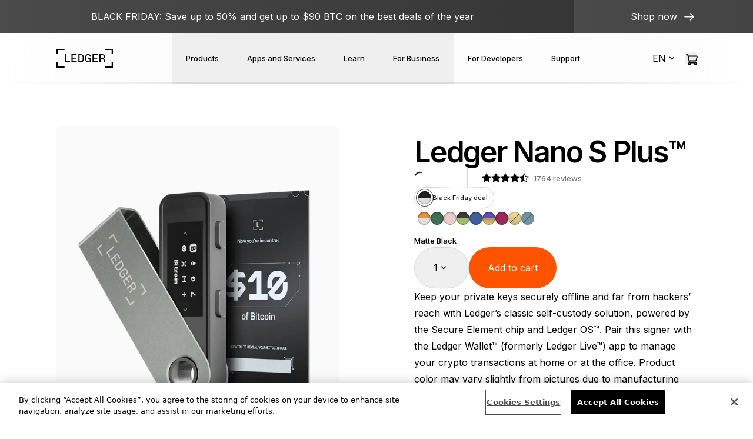

--- FILE ---
content_type: text/html; charset=utf-8
request_url: https://shop.ledger.com/products/ledger-nano-s-plus?ref=collector.club
body_size: 85723
content:
<!DOCTYPE html><html dir="ltr" lang="en"><head><meta charSet="utf-8" data-next-head=""/><meta name="viewport" content="width=device-width" data-next-head=""/><title data-next-head="">Buy Ledger Nano S Plus Hardware Wallet | Ledger | Ledger</title><meta name="robots" content="index,follow" data-next-head=""/><meta name="description" content="Securely manage 15,000+ crypto with the classic Ledger Nano S Plus™ signer. Affordable, offline protection for your private keys with all the legendary, user-friendly essentials." data-next-head=""/><meta name="theme-color" content="light only" data-next-head=""/><link rel="alternate" hrefLang="x-default" href="https://shop.ledger.com/products/ledger-nano-s-plus" data-next-head=""/><link rel="alternate" hrefLang="en" href="https://shop.ledger.com/products/ledger-nano-s-plus" data-next-head=""/><link rel="alternate" hrefLang="fr" href="https://shop.ledger.com/fr/products/ledger-nano-s-plus" data-next-head=""/><link rel="alternate" hrefLang="tr" href="https://shop.ledger.com/tr/products/ledger-nano-s-plus" data-next-head=""/><link rel="alternate" hrefLang="de" href="https://shop.ledger.com/de/products/ledger-nano-s-plus" data-next-head=""/><link rel="alternate" hrefLang="pt" href="https://shop.ledger.com/pt/products/ledger-nano-s-plus" data-next-head=""/><link rel="alternate" hrefLang="es" href="https://shop.ledger.com/es/products/ledger-nano-s-plus" data-next-head=""/><link rel="alternate" hrefLang="ru" href="https://shop.ledger.com/ru/products/ledger-nano-s-plus" data-next-head=""/><link rel="alternate" hrefLang="zh" href="https://shop.ledger.com/zh/products/ledger-nano-s-plus" data-next-head=""/><link rel="alternate" hrefLang="ja" href="https://shop.ledger.com/ja/products/ledger-nano-s-plus" data-next-head=""/><link rel="alternate" hrefLang="ko" href="https://shop.ledger.com/ko/products/ledger-nano-s-plus" data-next-head=""/><link rel="alternate" hrefLang="ar" href="https://shop.ledger.com/ar/products/ledger-nano-s-plus" data-next-head=""/><link rel="alternate" hrefLang="th" href="https://shop.ledger.com/th/products/ledger-nano-s-plus" data-next-head=""/><meta property="og:title" content="Buy Ledger Nano S Plus Hardware Wallet | Ledger | Ledger" data-next-head=""/><meta property="og:description" content="Securely manage 15,000+ crypto with the classic Ledger Nano S Plus™ signer. Affordable, offline protection for your private keys with all the legendary, user-friendly essentials." data-next-head=""/><meta property="og:url" content="https://shop.ledger.com/products/ledger-nano-s-plus" data-next-head=""/><meta property="og:type" content="website" data-next-head=""/><meta property="og:image" content="https://images.ctfassets.net/ge894kijjvls/4Dncaugb7OI9uDJhxspu5C/5542a00355fe52dbf86633a9834a8054/og_pdp_lnsp_1x.webp" data-next-head=""/><meta property="og:image:alt" content="Buy Ledger Nano S Plus Hardware Wallet | Ledger | Ledger" data-next-head=""/><meta property="og:locale" content="en" data-next-head=""/><meta property="og:site_name" content="Ledger" data-next-head=""/><link rel="canonical" href="https://shop.ledger.com/products/ledger-nano-s-plus" data-next-head=""/><meta http-equiv="x-ua-compatible" content="IE=edge; chrome=1" data-next-head=""/><link rel="icon" href="/favicons/ledger-favicon-shop_16x16.png" sizes="16x16" class="dynamic-favicon" data-next-head=""/><link rel="icon" href="/favicons/ledger-favicon-shop_32x32.png" sizes="32x32" class="dynamic-favicon" data-next-head=""/><link rel="icon" href="/favicons/ledger-favicon-shop_96x96.png" sizes="96x96" class="dynamic-favicon" data-next-head=""/><link rel="apple-touch-icon" href="/favicons/ledger-favicon-shop_200x200.png" class="dynamic-favicon" data-next-head=""/><link rel="shortcut icon" href="/favicons/ledger-favicon-shop_200x200.png" data-next-head=""/><link rel="preload" href="https://shop.ledger.com/ledger-logo-short-white.svg" as="image" data-next-head=""/><link rel="preload" href="https://shop.ledger.com/ledger-logo-long-white.svg" as="image" data-next-head=""/><link rel="preload" href="/ledger-logo-long-white.svg" as="image" data-next-head=""/><meta name="darkreader-lock"/><link rel="preload" href="/_next/static/media/e4af272ccee01ff0-s.p.woff2" as="font" type="font/woff2" crossorigin="anonymous" data-next-font="size-adjust"/><link rel="preload" href="/_next/static/media/21350d82a1f187e9-s.p.woff2" as="font" type="font/woff2" crossorigin="anonymous" data-next-font="size-adjust"/><link rel="preload" href="/_next/static/css/afeb77a813f25eb3.css" as="style"/><link rel="preload" as="image" imageSrcSet="/_next/image?url=https%3A%2F%2Fcdn.shopify.com%2Fs%2Ffiles%2F1%2F2974%2F4858%2Ffiles%2Fentries_visuals_mob.webp%3Fv%3D1738082910&amp;w=640&amp;q=75 640w, /_next/image?url=https%3A%2F%2Fcdn.shopify.com%2Fs%2Ffiles%2F1%2F2974%2F4858%2Ffiles%2Fentries_visuals_mob.webp%3Fv%3D1738082910&amp;w=750&amp;q=75 750w, /_next/image?url=https%3A%2F%2Fcdn.shopify.com%2Fs%2Ffiles%2F1%2F2974%2F4858%2Ffiles%2Fentries_visuals_mob.webp%3Fv%3D1738082910&amp;w=828&amp;q=75 828w, /_next/image?url=https%3A%2F%2Fcdn.shopify.com%2Fs%2Ffiles%2F1%2F2974%2F4858%2Ffiles%2Fentries_visuals_mob.webp%3Fv%3D1738082910&amp;w=1080&amp;q=75 1080w, /_next/image?url=https%3A%2F%2Fcdn.shopify.com%2Fs%2Ffiles%2F1%2F2974%2F4858%2Ffiles%2Fentries_visuals_mob.webp%3Fv%3D1738082910&amp;w=1200&amp;q=75 1200w, /_next/image?url=https%3A%2F%2Fcdn.shopify.com%2Fs%2Ffiles%2F1%2F2974%2F4858%2Ffiles%2Fentries_visuals_mob.webp%3Fv%3D1738082910&amp;w=1920&amp;q=75 1920w, /_next/image?url=https%3A%2F%2Fcdn.shopify.com%2Fs%2Ffiles%2F1%2F2974%2F4858%2Ffiles%2Fentries_visuals_mob.webp%3Fv%3D1738082910&amp;w=2048&amp;q=75 2048w, /_next/image?url=https%3A%2F%2Fcdn.shopify.com%2Fs%2Ffiles%2F1%2F2974%2F4858%2Ffiles%2Fentries_visuals_mob.webp%3Fv%3D1738082910&amp;w=3840&amp;q=75 3840w" imageSizes="(max-width: 768px) 100vw" data-next-head=""/><link rel="preload" as="image" imageSrcSet="/_next/image?url=https%3A%2F%2Fcdn.shopify.com%2Fs%2Ffiles%2F1%2F2974%2F4858%2Ffiles%2Fflex_magenta_front_mobile.webp%3Fv%3D1760966208&amp;w=640&amp;q=75 640w, /_next/image?url=https%3A%2F%2Fcdn.shopify.com%2Fs%2Ffiles%2F1%2F2974%2F4858%2Ffiles%2Fflex_magenta_front_mobile.webp%3Fv%3D1760966208&amp;w=750&amp;q=75 750w, /_next/image?url=https%3A%2F%2Fcdn.shopify.com%2Fs%2Ffiles%2F1%2F2974%2F4858%2Ffiles%2Fflex_magenta_front_mobile.webp%3Fv%3D1760966208&amp;w=828&amp;q=75 828w, /_next/image?url=https%3A%2F%2Fcdn.shopify.com%2Fs%2Ffiles%2F1%2F2974%2F4858%2Ffiles%2Fflex_magenta_front_mobile.webp%3Fv%3D1760966208&amp;w=1080&amp;q=75 1080w, /_next/image?url=https%3A%2F%2Fcdn.shopify.com%2Fs%2Ffiles%2F1%2F2974%2F4858%2Ffiles%2Fflex_magenta_front_mobile.webp%3Fv%3D1760966208&amp;w=1200&amp;q=75 1200w, /_next/image?url=https%3A%2F%2Fcdn.shopify.com%2Fs%2Ffiles%2F1%2F2974%2F4858%2Ffiles%2Fflex_magenta_front_mobile.webp%3Fv%3D1760966208&amp;w=1920&amp;q=75 1920w, /_next/image?url=https%3A%2F%2Fcdn.shopify.com%2Fs%2Ffiles%2F1%2F2974%2F4858%2Ffiles%2Fflex_magenta_front_mobile.webp%3Fv%3D1760966208&amp;w=2048&amp;q=75 2048w, /_next/image?url=https%3A%2F%2Fcdn.shopify.com%2Fs%2Ffiles%2F1%2F2974%2F4858%2Ffiles%2Fflex_magenta_front_mobile.webp%3Fv%3D1760966208&amp;w=3840&amp;q=75 3840w" imageSizes="(max-width: 768px) 100vw" data-next-head=""/><link rel="preload" as="image" imageSrcSet="/_next/image?url=https%3A%2F%2Fcdn.shopify.com%2Fs%2Ffiles%2F1%2F2974%2F4858%2Ffiles%2Fnano_gen5_front_mobile.webp%3Fv%3D1760966208&amp;w=640&amp;q=75 640w, /_next/image?url=https%3A%2F%2Fcdn.shopify.com%2Fs%2Ffiles%2F1%2F2974%2F4858%2Ffiles%2Fnano_gen5_front_mobile.webp%3Fv%3D1760966208&amp;w=750&amp;q=75 750w, /_next/image?url=https%3A%2F%2Fcdn.shopify.com%2Fs%2Ffiles%2F1%2F2974%2F4858%2Ffiles%2Fnano_gen5_front_mobile.webp%3Fv%3D1760966208&amp;w=828&amp;q=75 828w, /_next/image?url=https%3A%2F%2Fcdn.shopify.com%2Fs%2Ffiles%2F1%2F2974%2F4858%2Ffiles%2Fnano_gen5_front_mobile.webp%3Fv%3D1760966208&amp;w=1080&amp;q=75 1080w, /_next/image?url=https%3A%2F%2Fcdn.shopify.com%2Fs%2Ffiles%2F1%2F2974%2F4858%2Ffiles%2Fnano_gen5_front_mobile.webp%3Fv%3D1760966208&amp;w=1200&amp;q=75 1200w, /_next/image?url=https%3A%2F%2Fcdn.shopify.com%2Fs%2Ffiles%2F1%2F2974%2F4858%2Ffiles%2Fnano_gen5_front_mobile.webp%3Fv%3D1760966208&amp;w=1920&amp;q=75 1920w, /_next/image?url=https%3A%2F%2Fcdn.shopify.com%2Fs%2Ffiles%2F1%2F2974%2F4858%2Ffiles%2Fnano_gen5_front_mobile.webp%3Fv%3D1760966208&amp;w=2048&amp;q=75 2048w, /_next/image?url=https%3A%2F%2Fcdn.shopify.com%2Fs%2Ffiles%2F1%2F2974%2F4858%2Ffiles%2Fnano_gen5_front_mobile.webp%3Fv%3D1760966208&amp;w=3840&amp;q=75 3840w" imageSizes="(max-width: 768px) 100vw" data-next-head=""/><link rel="preload" as="image" imageSrcSet="/_next/image?url=https%3A%2F%2Fcdn.shopify.com%2Fs%2Ffiles%2F1%2F2974%2F4858%2Ffiles%2Fclassic_nanos_mobile.webp%3Fv%3D1760966208&amp;w=640&amp;q=75 640w, /_next/image?url=https%3A%2F%2Fcdn.shopify.com%2Fs%2Ffiles%2F1%2F2974%2F4858%2Ffiles%2Fclassic_nanos_mobile.webp%3Fv%3D1760966208&amp;w=750&amp;q=75 750w, /_next/image?url=https%3A%2F%2Fcdn.shopify.com%2Fs%2Ffiles%2F1%2F2974%2F4858%2Ffiles%2Fclassic_nanos_mobile.webp%3Fv%3D1760966208&amp;w=828&amp;q=75 828w, /_next/image?url=https%3A%2F%2Fcdn.shopify.com%2Fs%2Ffiles%2F1%2F2974%2F4858%2Ffiles%2Fclassic_nanos_mobile.webp%3Fv%3D1760966208&amp;w=1080&amp;q=75 1080w, /_next/image?url=https%3A%2F%2Fcdn.shopify.com%2Fs%2Ffiles%2F1%2F2974%2F4858%2Ffiles%2Fclassic_nanos_mobile.webp%3Fv%3D1760966208&amp;w=1200&amp;q=75 1200w, /_next/image?url=https%3A%2F%2Fcdn.shopify.com%2Fs%2Ffiles%2F1%2F2974%2F4858%2Ffiles%2Fclassic_nanos_mobile.webp%3Fv%3D1760966208&amp;w=1920&amp;q=75 1920w, /_next/image?url=https%3A%2F%2Fcdn.shopify.com%2Fs%2Ffiles%2F1%2F2974%2F4858%2Ffiles%2Fclassic_nanos_mobile.webp%3Fv%3D1760966208&amp;w=2048&amp;q=75 2048w, /_next/image?url=https%3A%2F%2Fcdn.shopify.com%2Fs%2Ffiles%2F1%2F2974%2F4858%2Ffiles%2Fclassic_nanos_mobile.webp%3Fv%3D1760966208&amp;w=3840&amp;q=75 3840w" imageSizes="(max-width: 768px) 100vw" data-next-head=""/><link rel="preload" as="image" imageSrcSet="/_next/image?url=https%3A%2F%2Fcdn.shopify.com%2Fs%2Ffiles%2F1%2F2974%2F4858%2Ffiles%2Fledger-stax-face.webp%3Fv%3D1738140795&amp;w=256&amp;q=75 256w, /_next/image?url=https%3A%2F%2Fcdn.shopify.com%2Fs%2Ffiles%2F1%2F2974%2F4858%2Ffiles%2Fledger-stax-face.webp%3Fv%3D1738140795&amp;w=384&amp;q=75 384w, /_next/image?url=https%3A%2F%2Fcdn.shopify.com%2Fs%2Ffiles%2F1%2F2974%2F4858%2Ffiles%2Fledger-stax-face.webp%3Fv%3D1738140795&amp;w=640&amp;q=75 640w, /_next/image?url=https%3A%2F%2Fcdn.shopify.com%2Fs%2Ffiles%2F1%2F2974%2F4858%2Ffiles%2Fledger-stax-face.webp%3Fv%3D1738140795&amp;w=750&amp;q=75 750w, /_next/image?url=https%3A%2F%2Fcdn.shopify.com%2Fs%2Ffiles%2F1%2F2974%2F4858%2Ffiles%2Fledger-stax-face.webp%3Fv%3D1738140795&amp;w=828&amp;q=75 828w, /_next/image?url=https%3A%2F%2Fcdn.shopify.com%2Fs%2Ffiles%2F1%2F2974%2F4858%2Ffiles%2Fledger-stax-face.webp%3Fv%3D1738140795&amp;w=1080&amp;q=75 1080w, /_next/image?url=https%3A%2F%2Fcdn.shopify.com%2Fs%2Ffiles%2F1%2F2974%2F4858%2Ffiles%2Fledger-stax-face.webp%3Fv%3D1738140795&amp;w=1200&amp;q=75 1200w, /_next/image?url=https%3A%2F%2Fcdn.shopify.com%2Fs%2Ffiles%2F1%2F2974%2F4858%2Ffiles%2Fledger-stax-face.webp%3Fv%3D1738140795&amp;w=1920&amp;q=75 1920w, /_next/image?url=https%3A%2F%2Fcdn.shopify.com%2Fs%2Ffiles%2F1%2F2974%2F4858%2Ffiles%2Fledger-stax-face.webp%3Fv%3D1738140795&amp;w=2048&amp;q=75 2048w, /_next/image?url=https%3A%2F%2Fcdn.shopify.com%2Fs%2Ffiles%2F1%2F2974%2F4858%2Ffiles%2Fledger-stax-face.webp%3Fv%3D1738140795&amp;w=3840&amp;q=75 3840w" imageSizes="(max-width: 1024px) 50vw, 33vw" data-next-head=""/><link rel="preload" as="image" imageSrcSet="/_next/image?url=https%3A%2F%2Fcdn.shopify.com%2Fs%2Ffiles%2F1%2F2974%2F4858%2Ffiles%2Fflex_magenta_front_desktop.webp%3Fv%3D1760980832&amp;w=256&amp;q=75 256w, /_next/image?url=https%3A%2F%2Fcdn.shopify.com%2Fs%2Ffiles%2F1%2F2974%2F4858%2Ffiles%2Fflex_magenta_front_desktop.webp%3Fv%3D1760980832&amp;w=384&amp;q=75 384w, /_next/image?url=https%3A%2F%2Fcdn.shopify.com%2Fs%2Ffiles%2F1%2F2974%2F4858%2Ffiles%2Fflex_magenta_front_desktop.webp%3Fv%3D1760980832&amp;w=640&amp;q=75 640w, /_next/image?url=https%3A%2F%2Fcdn.shopify.com%2Fs%2Ffiles%2F1%2F2974%2F4858%2Ffiles%2Fflex_magenta_front_desktop.webp%3Fv%3D1760980832&amp;w=750&amp;q=75 750w, /_next/image?url=https%3A%2F%2Fcdn.shopify.com%2Fs%2Ffiles%2F1%2F2974%2F4858%2Ffiles%2Fflex_magenta_front_desktop.webp%3Fv%3D1760980832&amp;w=828&amp;q=75 828w, /_next/image?url=https%3A%2F%2Fcdn.shopify.com%2Fs%2Ffiles%2F1%2F2974%2F4858%2Ffiles%2Fflex_magenta_front_desktop.webp%3Fv%3D1760980832&amp;w=1080&amp;q=75 1080w, /_next/image?url=https%3A%2F%2Fcdn.shopify.com%2Fs%2Ffiles%2F1%2F2974%2F4858%2Ffiles%2Fflex_magenta_front_desktop.webp%3Fv%3D1760980832&amp;w=1200&amp;q=75 1200w, /_next/image?url=https%3A%2F%2Fcdn.shopify.com%2Fs%2Ffiles%2F1%2F2974%2F4858%2Ffiles%2Fflex_magenta_front_desktop.webp%3Fv%3D1760980832&amp;w=1920&amp;q=75 1920w, /_next/image?url=https%3A%2F%2Fcdn.shopify.com%2Fs%2Ffiles%2F1%2F2974%2F4858%2Ffiles%2Fflex_magenta_front_desktop.webp%3Fv%3D1760980832&amp;w=2048&amp;q=75 2048w, /_next/image?url=https%3A%2F%2Fcdn.shopify.com%2Fs%2Ffiles%2F1%2F2974%2F4858%2Ffiles%2Fflex_magenta_front_desktop.webp%3Fv%3D1760980832&amp;w=3840&amp;q=75 3840w" imageSizes="(max-width: 1024px) 50vw, 33vw" data-next-head=""/><link rel="preload" as="image" imageSrcSet="/_next/image?url=https%3A%2F%2Fcdn.shopify.com%2Fs%2Ffiles%2F1%2F2974%2F4858%2Ffiles%2Flng5_desktop.webp%3Fv%3D1760980866&amp;w=256&amp;q=75 256w, /_next/image?url=https%3A%2F%2Fcdn.shopify.com%2Fs%2Ffiles%2F1%2F2974%2F4858%2Ffiles%2Flng5_desktop.webp%3Fv%3D1760980866&amp;w=384&amp;q=75 384w, /_next/image?url=https%3A%2F%2Fcdn.shopify.com%2Fs%2Ffiles%2F1%2F2974%2F4858%2Ffiles%2Flng5_desktop.webp%3Fv%3D1760980866&amp;w=640&amp;q=75 640w, /_next/image?url=https%3A%2F%2Fcdn.shopify.com%2Fs%2Ffiles%2F1%2F2974%2F4858%2Ffiles%2Flng5_desktop.webp%3Fv%3D1760980866&amp;w=750&amp;q=75 750w, /_next/image?url=https%3A%2F%2Fcdn.shopify.com%2Fs%2Ffiles%2F1%2F2974%2F4858%2Ffiles%2Flng5_desktop.webp%3Fv%3D1760980866&amp;w=828&amp;q=75 828w, /_next/image?url=https%3A%2F%2Fcdn.shopify.com%2Fs%2Ffiles%2F1%2F2974%2F4858%2Ffiles%2Flng5_desktop.webp%3Fv%3D1760980866&amp;w=1080&amp;q=75 1080w, /_next/image?url=https%3A%2F%2Fcdn.shopify.com%2Fs%2Ffiles%2F1%2F2974%2F4858%2Ffiles%2Flng5_desktop.webp%3Fv%3D1760980866&amp;w=1200&amp;q=75 1200w, /_next/image?url=https%3A%2F%2Fcdn.shopify.com%2Fs%2Ffiles%2F1%2F2974%2F4858%2Ffiles%2Flng5_desktop.webp%3Fv%3D1760980866&amp;w=1920&amp;q=75 1920w, /_next/image?url=https%3A%2F%2Fcdn.shopify.com%2Fs%2Ffiles%2F1%2F2974%2F4858%2Ffiles%2Flng5_desktop.webp%3Fv%3D1760980866&amp;w=2048&amp;q=75 2048w, /_next/image?url=https%3A%2F%2Fcdn.shopify.com%2Fs%2Ffiles%2F1%2F2974%2F4858%2Ffiles%2Flng5_desktop.webp%3Fv%3D1760980866&amp;w=3840&amp;q=75 3840w" imageSizes="(max-width: 1024px) 50vw, 33vw" data-next-head=""/><link rel="preload" as="image" imageSrcSet="/_next/image?url=https%3A%2F%2Fcdn.shopify.com%2Fs%2Ffiles%2F1%2F2974%2F4858%2Ffiles%2Fclassic_nanos_desktop.webp%3Fv%3D1760980844&amp;w=256&amp;q=75 256w, /_next/image?url=https%3A%2F%2Fcdn.shopify.com%2Fs%2Ffiles%2F1%2F2974%2F4858%2Ffiles%2Fclassic_nanos_desktop.webp%3Fv%3D1760980844&amp;w=384&amp;q=75 384w, /_next/image?url=https%3A%2F%2Fcdn.shopify.com%2Fs%2Ffiles%2F1%2F2974%2F4858%2Ffiles%2Fclassic_nanos_desktop.webp%3Fv%3D1760980844&amp;w=640&amp;q=75 640w, /_next/image?url=https%3A%2F%2Fcdn.shopify.com%2Fs%2Ffiles%2F1%2F2974%2F4858%2Ffiles%2Fclassic_nanos_desktop.webp%3Fv%3D1760980844&amp;w=750&amp;q=75 750w, /_next/image?url=https%3A%2F%2Fcdn.shopify.com%2Fs%2Ffiles%2F1%2F2974%2F4858%2Ffiles%2Fclassic_nanos_desktop.webp%3Fv%3D1760980844&amp;w=828&amp;q=75 828w, /_next/image?url=https%3A%2F%2Fcdn.shopify.com%2Fs%2Ffiles%2F1%2F2974%2F4858%2Ffiles%2Fclassic_nanos_desktop.webp%3Fv%3D1760980844&amp;w=1080&amp;q=75 1080w, /_next/image?url=https%3A%2F%2Fcdn.shopify.com%2Fs%2Ffiles%2F1%2F2974%2F4858%2Ffiles%2Fclassic_nanos_desktop.webp%3Fv%3D1760980844&amp;w=1200&amp;q=75 1200w, /_next/image?url=https%3A%2F%2Fcdn.shopify.com%2Fs%2Ffiles%2F1%2F2974%2F4858%2Ffiles%2Fclassic_nanos_desktop.webp%3Fv%3D1760980844&amp;w=1920&amp;q=75 1920w, /_next/image?url=https%3A%2F%2Fcdn.shopify.com%2Fs%2Ffiles%2F1%2F2974%2F4858%2Ffiles%2Fclassic_nanos_desktop.webp%3Fv%3D1760980844&amp;w=2048&amp;q=75 2048w, /_next/image?url=https%3A%2F%2Fcdn.shopify.com%2Fs%2Ffiles%2F1%2F2974%2F4858%2Ffiles%2Fclassic_nanos_desktop.webp%3Fv%3D1760980844&amp;w=3840&amp;q=75 3840w" imageSizes="(max-width: 1024px) 50vw, 33vw" data-next-head=""/><link rel="preload" as="image" imageSrcSet="/_next/image?url=https%3A%2F%2Fcdn.shopify.com%2Fs%2Ffiles%2F1%2F2974%2F4858%2Ffiles%2Fll.webp%3Fv%3D1738082909&amp;w=640&amp;q=75 640w, /_next/image?url=https%3A%2F%2Fcdn.shopify.com%2Fs%2Ffiles%2F1%2F2974%2F4858%2Ffiles%2Fll.webp%3Fv%3D1738082909&amp;w=750&amp;q=75 750w, /_next/image?url=https%3A%2F%2Fcdn.shopify.com%2Fs%2Ffiles%2F1%2F2974%2F4858%2Ffiles%2Fll.webp%3Fv%3D1738082909&amp;w=828&amp;q=75 828w, /_next/image?url=https%3A%2F%2Fcdn.shopify.com%2Fs%2Ffiles%2F1%2F2974%2F4858%2Ffiles%2Fll.webp%3Fv%3D1738082909&amp;w=1080&amp;q=75 1080w, /_next/image?url=https%3A%2F%2Fcdn.shopify.com%2Fs%2Ffiles%2F1%2F2974%2F4858%2Ffiles%2Fll.webp%3Fv%3D1738082909&amp;w=1200&amp;q=75 1200w, /_next/image?url=https%3A%2F%2Fcdn.shopify.com%2Fs%2Ffiles%2F1%2F2974%2F4858%2Ffiles%2Fll.webp%3Fv%3D1738082909&amp;w=1920&amp;q=75 1920w, /_next/image?url=https%3A%2F%2Fcdn.shopify.com%2Fs%2Ffiles%2F1%2F2974%2F4858%2Ffiles%2Fll.webp%3Fv%3D1738082909&amp;w=2048&amp;q=75 2048w, /_next/image?url=https%3A%2F%2Fcdn.shopify.com%2Fs%2Ffiles%2F1%2F2974%2F4858%2Ffiles%2Fll.webp%3Fv%3D1738082909&amp;w=3840&amp;q=75 3840w" imageSizes="(max-width: 768px) 100vw" data-next-head=""/><link rel="preload" as="image" imageSrcSet="/_next/image?url=https%3A%2F%2Fcdn.shopify.com%2Fs%2Ffiles%2F1%2F2974%2F4858%2Ffiles%2Frecovery_solutions_mobile.webp%3Fv%3D1760966209&amp;w=640&amp;q=75 640w, /_next/image?url=https%3A%2F%2Fcdn.shopify.com%2Fs%2Ffiles%2F1%2F2974%2F4858%2Ffiles%2Frecovery_solutions_mobile.webp%3Fv%3D1760966209&amp;w=750&amp;q=75 750w, /_next/image?url=https%3A%2F%2Fcdn.shopify.com%2Fs%2Ffiles%2F1%2F2974%2F4858%2Ffiles%2Frecovery_solutions_mobile.webp%3Fv%3D1760966209&amp;w=828&amp;q=75 828w, /_next/image?url=https%3A%2F%2Fcdn.shopify.com%2Fs%2Ffiles%2F1%2F2974%2F4858%2Ffiles%2Frecovery_solutions_mobile.webp%3Fv%3D1760966209&amp;w=1080&amp;q=75 1080w, /_next/image?url=https%3A%2F%2Fcdn.shopify.com%2Fs%2Ffiles%2F1%2F2974%2F4858%2Ffiles%2Frecovery_solutions_mobile.webp%3Fv%3D1760966209&amp;w=1200&amp;q=75 1200w, /_next/image?url=https%3A%2F%2Fcdn.shopify.com%2Fs%2Ffiles%2F1%2F2974%2F4858%2Ffiles%2Frecovery_solutions_mobile.webp%3Fv%3D1760966209&amp;w=1920&amp;q=75 1920w, /_next/image?url=https%3A%2F%2Fcdn.shopify.com%2Fs%2Ffiles%2F1%2F2974%2F4858%2Ffiles%2Frecovery_solutions_mobile.webp%3Fv%3D1760966209&amp;w=2048&amp;q=75 2048w, /_next/image?url=https%3A%2F%2Fcdn.shopify.com%2Fs%2Ffiles%2F1%2F2974%2F4858%2Ffiles%2Frecovery_solutions_mobile.webp%3Fv%3D1760966209&amp;w=3840&amp;q=75 3840w" imageSizes="(max-width: 768px) 100vw" data-next-head=""/><link rel="preload" as="image" imageSrcSet="/_next/image?url=https%3A%2F%2Fcdn.shopify.com%2Fs%2Ffiles%2F1%2F2974%2F4858%2Ffiles%2Fstax_multisig_mobile.webp%3Fv%3D1760966209&amp;w=640&amp;q=75 640w, /_next/image?url=https%3A%2F%2Fcdn.shopify.com%2Fs%2Ffiles%2F1%2F2974%2F4858%2Ffiles%2Fstax_multisig_mobile.webp%3Fv%3D1760966209&amp;w=750&amp;q=75 750w, /_next/image?url=https%3A%2F%2Fcdn.shopify.com%2Fs%2Ffiles%2F1%2F2974%2F4858%2Ffiles%2Fstax_multisig_mobile.webp%3Fv%3D1760966209&amp;w=828&amp;q=75 828w, /_next/image?url=https%3A%2F%2Fcdn.shopify.com%2Fs%2Ffiles%2F1%2F2974%2F4858%2Ffiles%2Fstax_multisig_mobile.webp%3Fv%3D1760966209&amp;w=1080&amp;q=75 1080w, /_next/image?url=https%3A%2F%2Fcdn.shopify.com%2Fs%2Ffiles%2F1%2F2974%2F4858%2Ffiles%2Fstax_multisig_mobile.webp%3Fv%3D1760966209&amp;w=1200&amp;q=75 1200w, /_next/image?url=https%3A%2F%2Fcdn.shopify.com%2Fs%2Ffiles%2F1%2F2974%2F4858%2Ffiles%2Fstax_multisig_mobile.webp%3Fv%3D1760966209&amp;w=1920&amp;q=75 1920w, /_next/image?url=https%3A%2F%2Fcdn.shopify.com%2Fs%2Ffiles%2F1%2F2974%2F4858%2Ffiles%2Fstax_multisig_mobile.webp%3Fv%3D1760966209&amp;w=2048&amp;q=75 2048w, /_next/image?url=https%3A%2F%2Fcdn.shopify.com%2Fs%2Ffiles%2F1%2F2974%2F4858%2Ffiles%2Fstax_multisig_mobile.webp%3Fv%3D1760966209&amp;w=3840&amp;q=75 3840w" imageSizes="(max-width: 768px) 100vw" data-next-head=""/><link rel="preload" as="image" imageSrcSet="/_next/image?url=https%3A%2F%2Fcdn.shopify.com%2Fs%2Ffiles%2F1%2F2974%2F4858%2Ffiles%2Fcard.webp%3Fv%3D1738082909&amp;w=640&amp;q=75 640w, /_next/image?url=https%3A%2F%2Fcdn.shopify.com%2Fs%2Ffiles%2F1%2F2974%2F4858%2Ffiles%2Fcard.webp%3Fv%3D1738082909&amp;w=750&amp;q=75 750w, /_next/image?url=https%3A%2F%2Fcdn.shopify.com%2Fs%2Ffiles%2F1%2F2974%2F4858%2Ffiles%2Fcard.webp%3Fv%3D1738082909&amp;w=828&amp;q=75 828w, /_next/image?url=https%3A%2F%2Fcdn.shopify.com%2Fs%2Ffiles%2F1%2F2974%2F4858%2Ffiles%2Fcard.webp%3Fv%3D1738082909&amp;w=1080&amp;q=75 1080w, /_next/image?url=https%3A%2F%2Fcdn.shopify.com%2Fs%2Ffiles%2F1%2F2974%2F4858%2Ffiles%2Fcard.webp%3Fv%3D1738082909&amp;w=1200&amp;q=75 1200w, /_next/image?url=https%3A%2F%2Fcdn.shopify.com%2Fs%2Ffiles%2F1%2F2974%2F4858%2Ffiles%2Fcard.webp%3Fv%3D1738082909&amp;w=1920&amp;q=75 1920w, /_next/image?url=https%3A%2F%2Fcdn.shopify.com%2Fs%2Ffiles%2F1%2F2974%2F4858%2Ffiles%2Fcard.webp%3Fv%3D1738082909&amp;w=2048&amp;q=75 2048w, /_next/image?url=https%3A%2F%2Fcdn.shopify.com%2Fs%2Ffiles%2F1%2F2974%2F4858%2Ffiles%2Fcard.webp%3Fv%3D1738082909&amp;w=3840&amp;q=75 3840w" imageSizes="(max-width: 768px) 100vw" data-next-head=""/><link rel="preload" as="image" imageSrcSet="/_next/image?url=https%3A%2F%2Fcdn.shopify.com%2Fs%2Ffiles%2F1%2F2974%2F4858%2Ffiles%2Fledger-live-app-face.webp%3Fv%3D1738140795&amp;w=256&amp;q=75 256w, /_next/image?url=https%3A%2F%2Fcdn.shopify.com%2Fs%2Ffiles%2F1%2F2974%2F4858%2Ffiles%2Fledger-live-app-face.webp%3Fv%3D1738140795&amp;w=384&amp;q=75 384w, /_next/image?url=https%3A%2F%2Fcdn.shopify.com%2Fs%2Ffiles%2F1%2F2974%2F4858%2Ffiles%2Fledger-live-app-face.webp%3Fv%3D1738140795&amp;w=640&amp;q=75 640w, /_next/image?url=https%3A%2F%2Fcdn.shopify.com%2Fs%2Ffiles%2F1%2F2974%2F4858%2Ffiles%2Fledger-live-app-face.webp%3Fv%3D1738140795&amp;w=750&amp;q=75 750w, /_next/image?url=https%3A%2F%2Fcdn.shopify.com%2Fs%2Ffiles%2F1%2F2974%2F4858%2Ffiles%2Fledger-live-app-face.webp%3Fv%3D1738140795&amp;w=828&amp;q=75 828w, /_next/image?url=https%3A%2F%2Fcdn.shopify.com%2Fs%2Ffiles%2F1%2F2974%2F4858%2Ffiles%2Fledger-live-app-face.webp%3Fv%3D1738140795&amp;w=1080&amp;q=75 1080w, /_next/image?url=https%3A%2F%2Fcdn.shopify.com%2Fs%2Ffiles%2F1%2F2974%2F4858%2Ffiles%2Fledger-live-app-face.webp%3Fv%3D1738140795&amp;w=1200&amp;q=75 1200w, /_next/image?url=https%3A%2F%2Fcdn.shopify.com%2Fs%2Ffiles%2F1%2F2974%2F4858%2Ffiles%2Fledger-live-app-face.webp%3Fv%3D1738140795&amp;w=1920&amp;q=75 1920w, /_next/image?url=https%3A%2F%2Fcdn.shopify.com%2Fs%2Ffiles%2F1%2F2974%2F4858%2Ffiles%2Fledger-live-app-face.webp%3Fv%3D1738140795&amp;w=2048&amp;q=75 2048w, /_next/image?url=https%3A%2F%2Fcdn.shopify.com%2Fs%2Ffiles%2F1%2F2974%2F4858%2Ffiles%2Fledger-live-app-face.webp%3Fv%3D1738140795&amp;w=3840&amp;q=75 3840w" imageSizes="(max-width: 1024px) 50vw, 33vw" data-next-head=""/><link rel="preload" as="image" imageSrcSet="/_next/image?url=https%3A%2F%2Fcdn.shopify.com%2Fs%2Ffiles%2F1%2F2974%2F4858%2Ffiles%2Frecovery_solutions_desktop.webp%3Fv%3D1760980844&amp;w=256&amp;q=75 256w, /_next/image?url=https%3A%2F%2Fcdn.shopify.com%2Fs%2Ffiles%2F1%2F2974%2F4858%2Ffiles%2Frecovery_solutions_desktop.webp%3Fv%3D1760980844&amp;w=384&amp;q=75 384w, /_next/image?url=https%3A%2F%2Fcdn.shopify.com%2Fs%2Ffiles%2F1%2F2974%2F4858%2Ffiles%2Frecovery_solutions_desktop.webp%3Fv%3D1760980844&amp;w=640&amp;q=75 640w, /_next/image?url=https%3A%2F%2Fcdn.shopify.com%2Fs%2Ffiles%2F1%2F2974%2F4858%2Ffiles%2Frecovery_solutions_desktop.webp%3Fv%3D1760980844&amp;w=750&amp;q=75 750w, /_next/image?url=https%3A%2F%2Fcdn.shopify.com%2Fs%2Ffiles%2F1%2F2974%2F4858%2Ffiles%2Frecovery_solutions_desktop.webp%3Fv%3D1760980844&amp;w=828&amp;q=75 828w, /_next/image?url=https%3A%2F%2Fcdn.shopify.com%2Fs%2Ffiles%2F1%2F2974%2F4858%2Ffiles%2Frecovery_solutions_desktop.webp%3Fv%3D1760980844&amp;w=1080&amp;q=75 1080w, /_next/image?url=https%3A%2F%2Fcdn.shopify.com%2Fs%2Ffiles%2F1%2F2974%2F4858%2Ffiles%2Frecovery_solutions_desktop.webp%3Fv%3D1760980844&amp;w=1200&amp;q=75 1200w, /_next/image?url=https%3A%2F%2Fcdn.shopify.com%2Fs%2Ffiles%2F1%2F2974%2F4858%2Ffiles%2Frecovery_solutions_desktop.webp%3Fv%3D1760980844&amp;w=1920&amp;q=75 1920w, /_next/image?url=https%3A%2F%2Fcdn.shopify.com%2Fs%2Ffiles%2F1%2F2974%2F4858%2Ffiles%2Frecovery_solutions_desktop.webp%3Fv%3D1760980844&amp;w=2048&amp;q=75 2048w, /_next/image?url=https%3A%2F%2Fcdn.shopify.com%2Fs%2Ffiles%2F1%2F2974%2F4858%2Ffiles%2Frecovery_solutions_desktop.webp%3Fv%3D1760980844&amp;w=3840&amp;q=75 3840w" imageSizes="(max-width: 1024px) 50vw, 33vw" data-next-head=""/><link rel="preload" as="image" imageSrcSet="/_next/image?url=https%3A%2F%2Fcdn.shopify.com%2Fs%2Ffiles%2F1%2F2974%2F4858%2Ffiles%2Fmultisig_desktop.webp%3Fv%3D1760980696&amp;w=256&amp;q=75 256w, /_next/image?url=https%3A%2F%2Fcdn.shopify.com%2Fs%2Ffiles%2F1%2F2974%2F4858%2Ffiles%2Fmultisig_desktop.webp%3Fv%3D1760980696&amp;w=384&amp;q=75 384w, /_next/image?url=https%3A%2F%2Fcdn.shopify.com%2Fs%2Ffiles%2F1%2F2974%2F4858%2Ffiles%2Fmultisig_desktop.webp%3Fv%3D1760980696&amp;w=640&amp;q=75 640w, /_next/image?url=https%3A%2F%2Fcdn.shopify.com%2Fs%2Ffiles%2F1%2F2974%2F4858%2Ffiles%2Fmultisig_desktop.webp%3Fv%3D1760980696&amp;w=750&amp;q=75 750w, /_next/image?url=https%3A%2F%2Fcdn.shopify.com%2Fs%2Ffiles%2F1%2F2974%2F4858%2Ffiles%2Fmultisig_desktop.webp%3Fv%3D1760980696&amp;w=828&amp;q=75 828w, /_next/image?url=https%3A%2F%2Fcdn.shopify.com%2Fs%2Ffiles%2F1%2F2974%2F4858%2Ffiles%2Fmultisig_desktop.webp%3Fv%3D1760980696&amp;w=1080&amp;q=75 1080w, /_next/image?url=https%3A%2F%2Fcdn.shopify.com%2Fs%2Ffiles%2F1%2F2974%2F4858%2Ffiles%2Fmultisig_desktop.webp%3Fv%3D1760980696&amp;w=1200&amp;q=75 1200w, /_next/image?url=https%3A%2F%2Fcdn.shopify.com%2Fs%2Ffiles%2F1%2F2974%2F4858%2Ffiles%2Fmultisig_desktop.webp%3Fv%3D1760980696&amp;w=1920&amp;q=75 1920w, /_next/image?url=https%3A%2F%2Fcdn.shopify.com%2Fs%2Ffiles%2F1%2F2974%2F4858%2Ffiles%2Fmultisig_desktop.webp%3Fv%3D1760980696&amp;w=2048&amp;q=75 2048w, /_next/image?url=https%3A%2F%2Fcdn.shopify.com%2Fs%2Ffiles%2F1%2F2974%2F4858%2Ffiles%2Fmultisig_desktop.webp%3Fv%3D1760980696&amp;w=3840&amp;q=75 3840w" imageSizes="(max-width: 1024px) 50vw, 33vw" data-next-head=""/><link rel="preload" as="image" imageSrcSet="/_next/image?url=https%3A%2F%2Fcdn.shopify.com%2Fs%2Ffiles%2F1%2F2974%2F4858%2Ffiles%2Fledger-card-face.webp%3Fv%3D1738140795&amp;w=256&amp;q=75 256w, /_next/image?url=https%3A%2F%2Fcdn.shopify.com%2Fs%2Ffiles%2F1%2F2974%2F4858%2Ffiles%2Fledger-card-face.webp%3Fv%3D1738140795&amp;w=384&amp;q=75 384w, /_next/image?url=https%3A%2F%2Fcdn.shopify.com%2Fs%2Ffiles%2F1%2F2974%2F4858%2Ffiles%2Fledger-card-face.webp%3Fv%3D1738140795&amp;w=640&amp;q=75 640w, /_next/image?url=https%3A%2F%2Fcdn.shopify.com%2Fs%2Ffiles%2F1%2F2974%2F4858%2Ffiles%2Fledger-card-face.webp%3Fv%3D1738140795&amp;w=750&amp;q=75 750w, /_next/image?url=https%3A%2F%2Fcdn.shopify.com%2Fs%2Ffiles%2F1%2F2974%2F4858%2Ffiles%2Fledger-card-face.webp%3Fv%3D1738140795&amp;w=828&amp;q=75 828w, /_next/image?url=https%3A%2F%2Fcdn.shopify.com%2Fs%2Ffiles%2F1%2F2974%2F4858%2Ffiles%2Fledger-card-face.webp%3Fv%3D1738140795&amp;w=1080&amp;q=75 1080w, /_next/image?url=https%3A%2F%2Fcdn.shopify.com%2Fs%2Ffiles%2F1%2F2974%2F4858%2Ffiles%2Fledger-card-face.webp%3Fv%3D1738140795&amp;w=1200&amp;q=75 1200w, /_next/image?url=https%3A%2F%2Fcdn.shopify.com%2Fs%2Ffiles%2F1%2F2974%2F4858%2Ffiles%2Fledger-card-face.webp%3Fv%3D1738140795&amp;w=1920&amp;q=75 1920w, /_next/image?url=https%3A%2F%2Fcdn.shopify.com%2Fs%2Ffiles%2F1%2F2974%2F4858%2Ffiles%2Fledger-card-face.webp%3Fv%3D1738140795&amp;w=2048&amp;q=75 2048w, /_next/image?url=https%3A%2F%2Fcdn.shopify.com%2Fs%2Ffiles%2F1%2F2974%2F4858%2Ffiles%2Fledger-card-face.webp%3Fv%3D1738140795&amp;w=3840&amp;q=75 3840w" imageSizes="(max-width: 1024px) 50vw, 33vw" data-next-head=""/><link rel="preload" as="image" imageSrcSet="/_next/image?url=https%3A%2F%2Fcdn.shopify.com%2Fs%2Ffiles%2F1%2F2974%2F4858%2Ffiles%2Facademy.webp%3Fv%3D1738082910&amp;w=640&amp;q=75 640w, /_next/image?url=https%3A%2F%2Fcdn.shopify.com%2Fs%2Ffiles%2F1%2F2974%2F4858%2Ffiles%2Facademy.webp%3Fv%3D1738082910&amp;w=750&amp;q=75 750w, /_next/image?url=https%3A%2F%2Fcdn.shopify.com%2Fs%2Ffiles%2F1%2F2974%2F4858%2Ffiles%2Facademy.webp%3Fv%3D1738082910&amp;w=828&amp;q=75 828w, /_next/image?url=https%3A%2F%2Fcdn.shopify.com%2Fs%2Ffiles%2F1%2F2974%2F4858%2Ffiles%2Facademy.webp%3Fv%3D1738082910&amp;w=1080&amp;q=75 1080w, /_next/image?url=https%3A%2F%2Fcdn.shopify.com%2Fs%2Ffiles%2F1%2F2974%2F4858%2Ffiles%2Facademy.webp%3Fv%3D1738082910&amp;w=1200&amp;q=75 1200w, /_next/image?url=https%3A%2F%2Fcdn.shopify.com%2Fs%2Ffiles%2F1%2F2974%2F4858%2Ffiles%2Facademy.webp%3Fv%3D1738082910&amp;w=1920&amp;q=75 1920w, /_next/image?url=https%3A%2F%2Fcdn.shopify.com%2Fs%2Ffiles%2F1%2F2974%2F4858%2Ffiles%2Facademy.webp%3Fv%3D1738082910&amp;w=2048&amp;q=75 2048w, /_next/image?url=https%3A%2F%2Fcdn.shopify.com%2Fs%2Ffiles%2F1%2F2974%2F4858%2Ffiles%2Facademy.webp%3Fv%3D1738082910&amp;w=3840&amp;q=75 3840w" imageSizes="(max-width: 768px) 100vw" data-next-head=""/><link rel="preload" as="image" imageSrcSet="/_next/image?url=https%3A%2F%2Fcdn.shopify.com%2Fs%2Ffiles%2F1%2F2974%2F4858%2Ffiles%2Fquest_mobile.webp%3Fv%3D1753880362&amp;w=640&amp;q=75 640w, /_next/image?url=https%3A%2F%2Fcdn.shopify.com%2Fs%2Ffiles%2F1%2F2974%2F4858%2Ffiles%2Fquest_mobile.webp%3Fv%3D1753880362&amp;w=750&amp;q=75 750w, /_next/image?url=https%3A%2F%2Fcdn.shopify.com%2Fs%2Ffiles%2F1%2F2974%2F4858%2Ffiles%2Fquest_mobile.webp%3Fv%3D1753880362&amp;w=828&amp;q=75 828w, /_next/image?url=https%3A%2F%2Fcdn.shopify.com%2Fs%2Ffiles%2F1%2F2974%2F4858%2Ffiles%2Fquest_mobile.webp%3Fv%3D1753880362&amp;w=1080&amp;q=75 1080w, /_next/image?url=https%3A%2F%2Fcdn.shopify.com%2Fs%2Ffiles%2F1%2F2974%2F4858%2Ffiles%2Fquest_mobile.webp%3Fv%3D1753880362&amp;w=1200&amp;q=75 1200w, /_next/image?url=https%3A%2F%2Fcdn.shopify.com%2Fs%2Ffiles%2F1%2F2974%2F4858%2Ffiles%2Fquest_mobile.webp%3Fv%3D1753880362&amp;w=1920&amp;q=75 1920w, /_next/image?url=https%3A%2F%2Fcdn.shopify.com%2Fs%2Ffiles%2F1%2F2974%2F4858%2Ffiles%2Fquest_mobile.webp%3Fv%3D1753880362&amp;w=2048&amp;q=75 2048w, /_next/image?url=https%3A%2F%2Fcdn.shopify.com%2Fs%2Ffiles%2F1%2F2974%2F4858%2Ffiles%2Fquest_mobile.webp%3Fv%3D1753880362&amp;w=3840&amp;q=75 3840w" imageSizes="(max-width: 768px) 100vw" data-next-head=""/><link rel="preload" as="image" imageSrcSet="/_next/image?url=https%3A%2F%2Fcdn.shopify.com%2Fs%2Ffiles%2F1%2F2974%2F4858%2Ffiles%2Fblog_mob.webp%3Fv%3D1758024854&amp;w=640&amp;q=75 640w, /_next/image?url=https%3A%2F%2Fcdn.shopify.com%2Fs%2Ffiles%2F1%2F2974%2F4858%2Ffiles%2Fblog_mob.webp%3Fv%3D1758024854&amp;w=750&amp;q=75 750w, /_next/image?url=https%3A%2F%2Fcdn.shopify.com%2Fs%2Ffiles%2F1%2F2974%2F4858%2Ffiles%2Fblog_mob.webp%3Fv%3D1758024854&amp;w=828&amp;q=75 828w, /_next/image?url=https%3A%2F%2Fcdn.shopify.com%2Fs%2Ffiles%2F1%2F2974%2F4858%2Ffiles%2Fblog_mob.webp%3Fv%3D1758024854&amp;w=1080&amp;q=75 1080w, /_next/image?url=https%3A%2F%2Fcdn.shopify.com%2Fs%2Ffiles%2F1%2F2974%2F4858%2Ffiles%2Fblog_mob.webp%3Fv%3D1758024854&amp;w=1200&amp;q=75 1200w, /_next/image?url=https%3A%2F%2Fcdn.shopify.com%2Fs%2Ffiles%2F1%2F2974%2F4858%2Ffiles%2Fblog_mob.webp%3Fv%3D1758024854&amp;w=1920&amp;q=75 1920w, /_next/image?url=https%3A%2F%2Fcdn.shopify.com%2Fs%2Ffiles%2F1%2F2974%2F4858%2Ffiles%2Fblog_mob.webp%3Fv%3D1758024854&amp;w=2048&amp;q=75 2048w, /_next/image?url=https%3A%2F%2Fcdn.shopify.com%2Fs%2Ffiles%2F1%2F2974%2F4858%2Ffiles%2Fblog_mob.webp%3Fv%3D1758024854&amp;w=3840&amp;q=75 3840w" imageSizes="(max-width: 768px) 100vw" data-next-head=""/><link rel="preload" as="image" imageSrcSet="/_next/image?url=https%3A%2F%2Fcdn.shopify.com%2Fs%2Ffiles%2F1%2F2974%2F4858%2Ffiles%2Fledger-academy-face.webp%3Fv%3D1738140794&amp;w=256&amp;q=75 256w, /_next/image?url=https%3A%2F%2Fcdn.shopify.com%2Fs%2Ffiles%2F1%2F2974%2F4858%2Ffiles%2Fledger-academy-face.webp%3Fv%3D1738140794&amp;w=384&amp;q=75 384w, /_next/image?url=https%3A%2F%2Fcdn.shopify.com%2Fs%2Ffiles%2F1%2F2974%2F4858%2Ffiles%2Fledger-academy-face.webp%3Fv%3D1738140794&amp;w=640&amp;q=75 640w, /_next/image?url=https%3A%2F%2Fcdn.shopify.com%2Fs%2Ffiles%2F1%2F2974%2F4858%2Ffiles%2Fledger-academy-face.webp%3Fv%3D1738140794&amp;w=750&amp;q=75 750w, /_next/image?url=https%3A%2F%2Fcdn.shopify.com%2Fs%2Ffiles%2F1%2F2974%2F4858%2Ffiles%2Fledger-academy-face.webp%3Fv%3D1738140794&amp;w=828&amp;q=75 828w, /_next/image?url=https%3A%2F%2Fcdn.shopify.com%2Fs%2Ffiles%2F1%2F2974%2F4858%2Ffiles%2Fledger-academy-face.webp%3Fv%3D1738140794&amp;w=1080&amp;q=75 1080w, /_next/image?url=https%3A%2F%2Fcdn.shopify.com%2Fs%2Ffiles%2F1%2F2974%2F4858%2Ffiles%2Fledger-academy-face.webp%3Fv%3D1738140794&amp;w=1200&amp;q=75 1200w, /_next/image?url=https%3A%2F%2Fcdn.shopify.com%2Fs%2Ffiles%2F1%2F2974%2F4858%2Ffiles%2Fledger-academy-face.webp%3Fv%3D1738140794&amp;w=1920&amp;q=75 1920w, /_next/image?url=https%3A%2F%2Fcdn.shopify.com%2Fs%2Ffiles%2F1%2F2974%2F4858%2Ffiles%2Fledger-academy-face.webp%3Fv%3D1738140794&amp;w=2048&amp;q=75 2048w, /_next/image?url=https%3A%2F%2Fcdn.shopify.com%2Fs%2Ffiles%2F1%2F2974%2F4858%2Ffiles%2Fledger-academy-face.webp%3Fv%3D1738140794&amp;w=3840&amp;q=75 3840w" imageSizes="(max-width: 1024px) 50vw, 33vw" data-next-head=""/><link rel="preload" as="image" imageSrcSet="/_next/image?url=https%3A%2F%2Fcdn.shopify.com%2Fs%2Ffiles%2F1%2F2974%2F4858%2Ffiles%2Fquest_desktop.webp%3Fv%3D1753880361&amp;w=256&amp;q=75 256w, /_next/image?url=https%3A%2F%2Fcdn.shopify.com%2Fs%2Ffiles%2F1%2F2974%2F4858%2Ffiles%2Fquest_desktop.webp%3Fv%3D1753880361&amp;w=384&amp;q=75 384w, /_next/image?url=https%3A%2F%2Fcdn.shopify.com%2Fs%2Ffiles%2F1%2F2974%2F4858%2Ffiles%2Fquest_desktop.webp%3Fv%3D1753880361&amp;w=640&amp;q=75 640w, /_next/image?url=https%3A%2F%2Fcdn.shopify.com%2Fs%2Ffiles%2F1%2F2974%2F4858%2Ffiles%2Fquest_desktop.webp%3Fv%3D1753880361&amp;w=750&amp;q=75 750w, /_next/image?url=https%3A%2F%2Fcdn.shopify.com%2Fs%2Ffiles%2F1%2F2974%2F4858%2Ffiles%2Fquest_desktop.webp%3Fv%3D1753880361&amp;w=828&amp;q=75 828w, /_next/image?url=https%3A%2F%2Fcdn.shopify.com%2Fs%2Ffiles%2F1%2F2974%2F4858%2Ffiles%2Fquest_desktop.webp%3Fv%3D1753880361&amp;w=1080&amp;q=75 1080w, /_next/image?url=https%3A%2F%2Fcdn.shopify.com%2Fs%2Ffiles%2F1%2F2974%2F4858%2Ffiles%2Fquest_desktop.webp%3Fv%3D1753880361&amp;w=1200&amp;q=75 1200w, /_next/image?url=https%3A%2F%2Fcdn.shopify.com%2Fs%2Ffiles%2F1%2F2974%2F4858%2Ffiles%2Fquest_desktop.webp%3Fv%3D1753880361&amp;w=1920&amp;q=75 1920w, /_next/image?url=https%3A%2F%2Fcdn.shopify.com%2Fs%2Ffiles%2F1%2F2974%2F4858%2Ffiles%2Fquest_desktop.webp%3Fv%3D1753880361&amp;w=2048&amp;q=75 2048w, /_next/image?url=https%3A%2F%2Fcdn.shopify.com%2Fs%2Ffiles%2F1%2F2974%2F4858%2Ffiles%2Fquest_desktop.webp%3Fv%3D1753880361&amp;w=3840&amp;q=75 3840w" imageSizes="(max-width: 1024px) 50vw, 33vw" data-next-head=""/><link rel="preload" as="image" imageSrcSet="/_next/image?url=https%3A%2F%2Fcdn.shopify.com%2Fs%2Ffiles%2F1%2F2974%2F4858%2Ffiles%2Fblog_desktop.webp%3Fv%3D17580248585&amp;w=256&amp;q=75 256w, /_next/image?url=https%3A%2F%2Fcdn.shopify.com%2Fs%2Ffiles%2F1%2F2974%2F4858%2Ffiles%2Fblog_desktop.webp%3Fv%3D17580248585&amp;w=384&amp;q=75 384w, /_next/image?url=https%3A%2F%2Fcdn.shopify.com%2Fs%2Ffiles%2F1%2F2974%2F4858%2Ffiles%2Fblog_desktop.webp%3Fv%3D17580248585&amp;w=640&amp;q=75 640w, /_next/image?url=https%3A%2F%2Fcdn.shopify.com%2Fs%2Ffiles%2F1%2F2974%2F4858%2Ffiles%2Fblog_desktop.webp%3Fv%3D17580248585&amp;w=750&amp;q=75 750w, /_next/image?url=https%3A%2F%2Fcdn.shopify.com%2Fs%2Ffiles%2F1%2F2974%2F4858%2Ffiles%2Fblog_desktop.webp%3Fv%3D17580248585&amp;w=828&amp;q=75 828w, /_next/image?url=https%3A%2F%2Fcdn.shopify.com%2Fs%2Ffiles%2F1%2F2974%2F4858%2Ffiles%2Fblog_desktop.webp%3Fv%3D17580248585&amp;w=1080&amp;q=75 1080w, /_next/image?url=https%3A%2F%2Fcdn.shopify.com%2Fs%2Ffiles%2F1%2F2974%2F4858%2Ffiles%2Fblog_desktop.webp%3Fv%3D17580248585&amp;w=1200&amp;q=75 1200w, /_next/image?url=https%3A%2F%2Fcdn.shopify.com%2Fs%2Ffiles%2F1%2F2974%2F4858%2Ffiles%2Fblog_desktop.webp%3Fv%3D17580248585&amp;w=1920&amp;q=75 1920w, /_next/image?url=https%3A%2F%2Fcdn.shopify.com%2Fs%2Ffiles%2F1%2F2974%2F4858%2Ffiles%2Fblog_desktop.webp%3Fv%3D17580248585&amp;w=2048&amp;q=75 2048w, /_next/image?url=https%3A%2F%2Fcdn.shopify.com%2Fs%2Ffiles%2F1%2F2974%2F4858%2Ffiles%2Fblog_desktop.webp%3Fv%3D17580248585&amp;w=3840&amp;q=75 3840w" imageSizes="(max-width: 1024px) 50vw, 33vw" data-next-head=""/><link rel="preload" as="image" imageSrcSet="/_next/image?url=https%3A%2F%2Fcdn.shopify.com%2Fs%2Ffiles%2F1%2F2974%2F4858%2Ffiles%2Fentreprise_mobile.webp%3Fv%3D1753880362&amp;w=640&amp;q=75 640w, /_next/image?url=https%3A%2F%2Fcdn.shopify.com%2Fs%2Ffiles%2F1%2F2974%2F4858%2Ffiles%2Fentreprise_mobile.webp%3Fv%3D1753880362&amp;w=750&amp;q=75 750w, /_next/image?url=https%3A%2F%2Fcdn.shopify.com%2Fs%2Ffiles%2F1%2F2974%2F4858%2Ffiles%2Fentreprise_mobile.webp%3Fv%3D1753880362&amp;w=828&amp;q=75 828w, /_next/image?url=https%3A%2F%2Fcdn.shopify.com%2Fs%2Ffiles%2F1%2F2974%2F4858%2Ffiles%2Fentreprise_mobile.webp%3Fv%3D1753880362&amp;w=1080&amp;q=75 1080w, /_next/image?url=https%3A%2F%2Fcdn.shopify.com%2Fs%2Ffiles%2F1%2F2974%2F4858%2Ffiles%2Fentreprise_mobile.webp%3Fv%3D1753880362&amp;w=1200&amp;q=75 1200w, /_next/image?url=https%3A%2F%2Fcdn.shopify.com%2Fs%2Ffiles%2F1%2F2974%2F4858%2Ffiles%2Fentreprise_mobile.webp%3Fv%3D1753880362&amp;w=1920&amp;q=75 1920w, /_next/image?url=https%3A%2F%2Fcdn.shopify.com%2Fs%2Ffiles%2F1%2F2974%2F4858%2Ffiles%2Fentreprise_mobile.webp%3Fv%3D1753880362&amp;w=2048&amp;q=75 2048w, /_next/image?url=https%3A%2F%2Fcdn.shopify.com%2Fs%2Ffiles%2F1%2F2974%2F4858%2Ffiles%2Fentreprise_mobile.webp%3Fv%3D1753880362&amp;w=3840&amp;q=75 3840w" imageSizes="(max-width: 768px) 100vw" data-next-head=""/><link rel="preload" as="image" imageSrcSet="/_next/image?url=https%3A%2F%2Fcdn.shopify.com%2Fs%2Ffiles%2F1%2F2974%2F4858%2Ffiles%2Fpartners_mob.webp%3Fv%3D1758024950&amp;w=640&amp;q=75 640w, /_next/image?url=https%3A%2F%2Fcdn.shopify.com%2Fs%2Ffiles%2F1%2F2974%2F4858%2Ffiles%2Fpartners_mob.webp%3Fv%3D1758024950&amp;w=750&amp;q=75 750w, /_next/image?url=https%3A%2F%2Fcdn.shopify.com%2Fs%2Ffiles%2F1%2F2974%2F4858%2Ffiles%2Fpartners_mob.webp%3Fv%3D1758024950&amp;w=828&amp;q=75 828w, /_next/image?url=https%3A%2F%2Fcdn.shopify.com%2Fs%2Ffiles%2F1%2F2974%2F4858%2Ffiles%2Fpartners_mob.webp%3Fv%3D1758024950&amp;w=1080&amp;q=75 1080w, /_next/image?url=https%3A%2F%2Fcdn.shopify.com%2Fs%2Ffiles%2F1%2F2974%2F4858%2Ffiles%2Fpartners_mob.webp%3Fv%3D1758024950&amp;w=1200&amp;q=75 1200w, /_next/image?url=https%3A%2F%2Fcdn.shopify.com%2Fs%2Ffiles%2F1%2F2974%2F4858%2Ffiles%2Fpartners_mob.webp%3Fv%3D1758024950&amp;w=1920&amp;q=75 1920w, /_next/image?url=https%3A%2F%2Fcdn.shopify.com%2Fs%2Ffiles%2F1%2F2974%2F4858%2Ffiles%2Fpartners_mob.webp%3Fv%3D1758024950&amp;w=2048&amp;q=75 2048w, /_next/image?url=https%3A%2F%2Fcdn.shopify.com%2Fs%2Ffiles%2F1%2F2974%2F4858%2Ffiles%2Fpartners_mob.webp%3Fv%3D1758024950&amp;w=3840&amp;q=75 3840w" imageSizes="(max-width: 768px) 100vw" data-next-head=""/><link rel="preload" as="image" imageSrcSet="/_next/image?url=https%3A%2F%2Fcdn.shopify.com%2Fs%2Ffiles%2F1%2F2974%2F4858%2Ffiles%2Fcobranded_mob.webp%3Fv%3D1758025128&amp;w=640&amp;q=75 640w, /_next/image?url=https%3A%2F%2Fcdn.shopify.com%2Fs%2Ffiles%2F1%2F2974%2F4858%2Ffiles%2Fcobranded_mob.webp%3Fv%3D1758025128&amp;w=750&amp;q=75 750w, /_next/image?url=https%3A%2F%2Fcdn.shopify.com%2Fs%2Ffiles%2F1%2F2974%2F4858%2Ffiles%2Fcobranded_mob.webp%3Fv%3D1758025128&amp;w=828&amp;q=75 828w, /_next/image?url=https%3A%2F%2Fcdn.shopify.com%2Fs%2Ffiles%2F1%2F2974%2F4858%2Ffiles%2Fcobranded_mob.webp%3Fv%3D1758025128&amp;w=1080&amp;q=75 1080w, /_next/image?url=https%3A%2F%2Fcdn.shopify.com%2Fs%2Ffiles%2F1%2F2974%2F4858%2Ffiles%2Fcobranded_mob.webp%3Fv%3D1758025128&amp;w=1200&amp;q=75 1200w, /_next/image?url=https%3A%2F%2Fcdn.shopify.com%2Fs%2Ffiles%2F1%2F2974%2F4858%2Ffiles%2Fcobranded_mob.webp%3Fv%3D1758025128&amp;w=1920&amp;q=75 1920w, /_next/image?url=https%3A%2F%2Fcdn.shopify.com%2Fs%2Ffiles%2F1%2F2974%2F4858%2Ffiles%2Fcobranded_mob.webp%3Fv%3D1758025128&amp;w=2048&amp;q=75 2048w, /_next/image?url=https%3A%2F%2Fcdn.shopify.com%2Fs%2Ffiles%2F1%2F2974%2F4858%2Ffiles%2Fcobranded_mob.webp%3Fv%3D1758025128&amp;w=3840&amp;q=75 3840w" imageSizes="(max-width: 768px) 100vw" data-next-head=""/><link rel="preload" as="image" imageSrcSet="/_next/image?url=https%3A%2F%2Fcdn.shopify.com%2Fs%2Ffiles%2F1%2F2974%2F4858%2Ffiles%2Fenterprise_9a3e3afb-5112-4fb8-aa8e-bcaa1e238bc3.webp%3Fv%3D1758025058&amp;w=256&amp;q=75 256w, /_next/image?url=https%3A%2F%2Fcdn.shopify.com%2Fs%2Ffiles%2F1%2F2974%2F4858%2Ffiles%2Fenterprise_9a3e3afb-5112-4fb8-aa8e-bcaa1e238bc3.webp%3Fv%3D1758025058&amp;w=384&amp;q=75 384w, /_next/image?url=https%3A%2F%2Fcdn.shopify.com%2Fs%2Ffiles%2F1%2F2974%2F4858%2Ffiles%2Fenterprise_9a3e3afb-5112-4fb8-aa8e-bcaa1e238bc3.webp%3Fv%3D1758025058&amp;w=640&amp;q=75 640w, /_next/image?url=https%3A%2F%2Fcdn.shopify.com%2Fs%2Ffiles%2F1%2F2974%2F4858%2Ffiles%2Fenterprise_9a3e3afb-5112-4fb8-aa8e-bcaa1e238bc3.webp%3Fv%3D1758025058&amp;w=750&amp;q=75 750w, /_next/image?url=https%3A%2F%2Fcdn.shopify.com%2Fs%2Ffiles%2F1%2F2974%2F4858%2Ffiles%2Fenterprise_9a3e3afb-5112-4fb8-aa8e-bcaa1e238bc3.webp%3Fv%3D1758025058&amp;w=828&amp;q=75 828w, /_next/image?url=https%3A%2F%2Fcdn.shopify.com%2Fs%2Ffiles%2F1%2F2974%2F4858%2Ffiles%2Fenterprise_9a3e3afb-5112-4fb8-aa8e-bcaa1e238bc3.webp%3Fv%3D1758025058&amp;w=1080&amp;q=75 1080w, /_next/image?url=https%3A%2F%2Fcdn.shopify.com%2Fs%2Ffiles%2F1%2F2974%2F4858%2Ffiles%2Fenterprise_9a3e3afb-5112-4fb8-aa8e-bcaa1e238bc3.webp%3Fv%3D1758025058&amp;w=1200&amp;q=75 1200w, /_next/image?url=https%3A%2F%2Fcdn.shopify.com%2Fs%2Ffiles%2F1%2F2974%2F4858%2Ffiles%2Fenterprise_9a3e3afb-5112-4fb8-aa8e-bcaa1e238bc3.webp%3Fv%3D1758025058&amp;w=1920&amp;q=75 1920w, /_next/image?url=https%3A%2F%2Fcdn.shopify.com%2Fs%2Ffiles%2F1%2F2974%2F4858%2Ffiles%2Fenterprise_9a3e3afb-5112-4fb8-aa8e-bcaa1e238bc3.webp%3Fv%3D1758025058&amp;w=2048&amp;q=75 2048w, /_next/image?url=https%3A%2F%2Fcdn.shopify.com%2Fs%2Ffiles%2F1%2F2974%2F4858%2Ffiles%2Fenterprise_9a3e3afb-5112-4fb8-aa8e-bcaa1e238bc3.webp%3Fv%3D1758025058&amp;w=3840&amp;q=75 3840w" imageSizes="(max-width: 1024px) 50vw, 33vw" data-next-head=""/><link rel="preload" as="image" imageSrcSet="/_next/image?url=https%3A%2F%2Fcdn.shopify.com%2Fs%2Ffiles%2F1%2F2974%2F4858%2Ffiles%2Fpartners_desktop.webp%3Fv%3D1758024949&amp;w=256&amp;q=75 256w, /_next/image?url=https%3A%2F%2Fcdn.shopify.com%2Fs%2Ffiles%2F1%2F2974%2F4858%2Ffiles%2Fpartners_desktop.webp%3Fv%3D1758024949&amp;w=384&amp;q=75 384w, /_next/image?url=https%3A%2F%2Fcdn.shopify.com%2Fs%2Ffiles%2F1%2F2974%2F4858%2Ffiles%2Fpartners_desktop.webp%3Fv%3D1758024949&amp;w=640&amp;q=75 640w, /_next/image?url=https%3A%2F%2Fcdn.shopify.com%2Fs%2Ffiles%2F1%2F2974%2F4858%2Ffiles%2Fpartners_desktop.webp%3Fv%3D1758024949&amp;w=750&amp;q=75 750w, /_next/image?url=https%3A%2F%2Fcdn.shopify.com%2Fs%2Ffiles%2F1%2F2974%2F4858%2Ffiles%2Fpartners_desktop.webp%3Fv%3D1758024949&amp;w=828&amp;q=75 828w, /_next/image?url=https%3A%2F%2Fcdn.shopify.com%2Fs%2Ffiles%2F1%2F2974%2F4858%2Ffiles%2Fpartners_desktop.webp%3Fv%3D1758024949&amp;w=1080&amp;q=75 1080w, /_next/image?url=https%3A%2F%2Fcdn.shopify.com%2Fs%2Ffiles%2F1%2F2974%2F4858%2Ffiles%2Fpartners_desktop.webp%3Fv%3D1758024949&amp;w=1200&amp;q=75 1200w, /_next/image?url=https%3A%2F%2Fcdn.shopify.com%2Fs%2Ffiles%2F1%2F2974%2F4858%2Ffiles%2Fpartners_desktop.webp%3Fv%3D1758024949&amp;w=1920&amp;q=75 1920w, /_next/image?url=https%3A%2F%2Fcdn.shopify.com%2Fs%2Ffiles%2F1%2F2974%2F4858%2Ffiles%2Fpartners_desktop.webp%3Fv%3D1758024949&amp;w=2048&amp;q=75 2048w, /_next/image?url=https%3A%2F%2Fcdn.shopify.com%2Fs%2Ffiles%2F1%2F2974%2F4858%2Ffiles%2Fpartners_desktop.webp%3Fv%3D1758024949&amp;w=3840&amp;q=75 3840w" imageSizes="(max-width: 1024px) 50vw, 33vw" data-next-head=""/><link rel="preload" as="image" imageSrcSet="/_next/image?url=https%3A%2F%2Fcdn.shopify.com%2Fs%2Ffiles%2F1%2F2974%2F4858%2Ffiles%2Fcobranded_desktop.webp%3Fv%3D1758025128&amp;w=256&amp;q=75 256w, /_next/image?url=https%3A%2F%2Fcdn.shopify.com%2Fs%2Ffiles%2F1%2F2974%2F4858%2Ffiles%2Fcobranded_desktop.webp%3Fv%3D1758025128&amp;w=384&amp;q=75 384w, /_next/image?url=https%3A%2F%2Fcdn.shopify.com%2Fs%2Ffiles%2F1%2F2974%2F4858%2Ffiles%2Fcobranded_desktop.webp%3Fv%3D1758025128&amp;w=640&amp;q=75 640w, /_next/image?url=https%3A%2F%2Fcdn.shopify.com%2Fs%2Ffiles%2F1%2F2974%2F4858%2Ffiles%2Fcobranded_desktop.webp%3Fv%3D1758025128&amp;w=750&amp;q=75 750w, /_next/image?url=https%3A%2F%2Fcdn.shopify.com%2Fs%2Ffiles%2F1%2F2974%2F4858%2Ffiles%2Fcobranded_desktop.webp%3Fv%3D1758025128&amp;w=828&amp;q=75 828w, /_next/image?url=https%3A%2F%2Fcdn.shopify.com%2Fs%2Ffiles%2F1%2F2974%2F4858%2Ffiles%2Fcobranded_desktop.webp%3Fv%3D1758025128&amp;w=1080&amp;q=75 1080w, /_next/image?url=https%3A%2F%2Fcdn.shopify.com%2Fs%2Ffiles%2F1%2F2974%2F4858%2Ffiles%2Fcobranded_desktop.webp%3Fv%3D1758025128&amp;w=1200&amp;q=75 1200w, /_next/image?url=https%3A%2F%2Fcdn.shopify.com%2Fs%2Ffiles%2F1%2F2974%2F4858%2Ffiles%2Fcobranded_desktop.webp%3Fv%3D1758025128&amp;w=1920&amp;q=75 1920w, /_next/image?url=https%3A%2F%2Fcdn.shopify.com%2Fs%2Ffiles%2F1%2F2974%2F4858%2Ffiles%2Fcobranded_desktop.webp%3Fv%3D1758025128&amp;w=2048&amp;q=75 2048w, /_next/image?url=https%3A%2F%2Fcdn.shopify.com%2Fs%2Ffiles%2F1%2F2974%2F4858%2Ffiles%2Fcobranded_desktop.webp%3Fv%3D1758025128&amp;w=3840&amp;q=75 3840w" imageSizes="(max-width: 1024px) 50vw, 33vw" data-next-head=""/><script type="application/ld+json" data-next-head="">{"@context":"https://schema.org","@type":"Product","url":"https://shop.ledger.com/products/ledger-nano-s-plus/Matte Black","description":"Securely manage 15,000+ crypto with the classic Ledger Nano S Plus™ signer. Affordable, offline protection for your private keys with all the legendary, user-friendly essentials.","image":["https://cdn.shopify.com/s/files/1/2974/4858/files/pdp_lnsp_7009c8a4-0018-4b9e-b46c-271a77ea0992.webp?v=1763720066"],"aggregateRating":{"@type":"AggregateRating","reviewCount":1764,"ratingValue":4.441043},"offers":[{"price":"59.0","priceCurrency":"USD","availability":"InStock","@type":"Offer"}],"name":"Ledger Nano S Plus™ - Matte Black"}</script><script type="application/ld+json" data-next-head="">{"@context":"https://schema.org","@type":"Product","url":"https://shop.ledger.com/products/ledger-nano-s-plus/BTC Orange","description":"Securely manage 15,000+ crypto with the classic Ledger Nano S Plus™ signer. Affordable, offline protection for your private keys with all the legendary, user-friendly essentials.","image":["https://cdn.shopify.com/s/files/1/2974/4858/files/lnsp_btc.webp?v=1763720066"],"aggregateRating":{"@type":"AggregateRating","reviewCount":1764,"ratingValue":4.441043},"offers":[{"price":"59.0","priceCurrency":"USD","availability":"InStock","@type":"Offer"}],"name":"Ledger Nano S Plus™ - BTC Orange"}</script><script type="application/ld+json" data-next-head="">{"@context":"https://schema.org","@type":"Product","url":"https://shop.ledger.com/products/ledger-nano-s-plus/Emerald Green","description":"Securely manage 15,000+ crypto with the classic Ledger Nano S Plus™ signer. Affordable, offline protection for your private keys with all the legendary, user-friendly essentials.","image":["https://cdn.shopify.com/s/files/1/2974/4858/files/lnsp_green_3x_56413475-9b9d-473a-94dd-95e2f10b6453.webp?v=1763720066"],"aggregateRating":{"@type":"AggregateRating","reviewCount":1764,"ratingValue":4.441043},"offers":[{"price":"59.0","priceCurrency":"USD","availability":"InStock","@type":"Offer"}],"name":"Ledger Nano S Plus™ - Emerald Green"}</script><script type="application/ld+json" data-next-head="">{"@context":"https://schema.org","@type":"Product","url":"https://shop.ledger.com/products/ledger-nano-s-plus/Pastel Pink","description":"Securely manage 15,000+ crypto with the classic Ledger Nano S Plus™ signer. Affordable, offline protection for your private keys with all the legendary, user-friendly essentials.","image":["https://cdn.shopify.com/s/files/1/2974/4858/files/lnsp_pink_3x_857aba70-9151-4044-aa2e-c9a4529a3194.webp?v=1763720066"],"aggregateRating":{"@type":"AggregateRating","reviewCount":1764,"ratingValue":4.441043},"offers":[{"price":"59.0","priceCurrency":"USD","availability":"InStock","@type":"Offer"}],"name":"Ledger Nano S Plus™ - Pastel Pink"}</script><script type="application/ld+json" data-next-head="">{"@context":"https://schema.org","@type":"Product","url":"https://shop.ledger.com/products/ledger-nano-s-plus/Oxidate Green","description":"Securely manage 15,000+ crypto with the classic Ledger Nano S Plus™ signer. Affordable, offline protection for your private keys with all the legendary, user-friendly essentials.","image":["https://cdn.shopify.com/s/files/1/2974/4858/files/lnsp_oxydate.webp?v=1763720066"],"aggregateRating":{"@type":"AggregateRating","reviewCount":1764,"ratingValue":4.441043},"offers":[{"price":"59.0","priceCurrency":"USD","availability":"InStock","@type":"Offer"}],"name":"Ledger Nano S Plus™ - Oxidate Green"}</script><script type="application/ld+json" data-next-head="">{"@context":"https://schema.org","@type":"Product","url":"https://shop.ledger.com/products/ledger-nano-s-plus/Neptune Blue","description":"Securely manage 15,000+ crypto with the classic Ledger Nano S Plus™ signer. Affordable, offline protection for your private keys with all the legendary, user-friendly essentials.","image":["https://cdn.shopify.com/s/files/1/2974/4858/files/lnsp_neptune.webp?v=1763720066"],"aggregateRating":{"@type":"AggregateRating","reviewCount":1764,"ratingValue":4.441043},"offers":[{"price":"59.0","priceCurrency":"USD","availability":"InStock","@type":"Offer"}],"name":"Ledger Nano S Plus™ - Neptune Blue"}</script><script type="application/ld+json" data-next-head="">{"@context":"https://schema.org","@type":"Product","url":"https://shop.ledger.com/products/ledger-nano-s-plus/Ferro Fuchsia","description":"Securely manage 15,000+ crypto with the classic Ledger Nano S Plus™ signer. Affordable, offline protection for your private keys with all the legendary, user-friendly essentials.","image":["https://cdn.shopify.com/s/files/1/2974/4858/files/lnsp_magenta.webp?v=1763720066"],"aggregateRating":{"@type":"AggregateRating","reviewCount":1764,"ratingValue":4.441043},"offers":[{"price":"59.0","priceCurrency":"USD","availability":"InStock","@type":"Offer"}],"name":"Ledger Nano S Plus™ - Ferro Fuchsia"}</script><script type="application/ld+json" data-next-head="">{"@context":"https://schema.org","@type":"Product","url":"https://shop.ledger.com/products/ledger-nano-s-plus/Crimson Magenta","description":"Securely manage 15,000+ crypto with the classic Ledger Nano S Plus™ signer. Affordable, offline protection for your private keys with all the legendary, user-friendly essentials.","image":["https://cdn.shopify.com/s/files/1/2974/4858/files/lnsp_fuschia.webp?v=1763720066"],"aggregateRating":{"@type":"AggregateRating","reviewCount":1764,"ratingValue":4.441043},"offers":[{"price":"59.0","priceCurrency":"USD","availability":"InStock","@type":"Offer"}],"name":"Ledger Nano S Plus™ - Crimson Magenta"}</script><script type="application/ld+json" data-next-head="">{"@context":"https://schema.org","@type":"Product","url":"https://shop.ledger.com/products/ledger-nano-s-plus/Gold","description":"Securely manage 15,000+ crypto with the classic Ledger Nano S Plus™ signer. Affordable, offline protection for your private keys with all the legendary, user-friendly essentials.","image":["https://cdn.shopify.com/s/files/1/2974/4858/files/lnsp_gold_3x_04e41a5f-c49a-45c8-921f-f7b646a70980.webp?v=1763720066"],"aggregateRating":{"@type":"AggregateRating","reviewCount":1764,"ratingValue":4.441043},"offers":[{"price":"59.0","priceCurrency":"USD","availability":"OutOfStock","@type":"Offer"}],"name":"Ledger Nano S Plus™ - Gold"}</script><script type="application/ld+json" data-next-head="">{"@context":"https://schema.org","@type":"Product","url":"https://shop.ledger.com/products/ledger-nano-s-plus/Sapphire Blue","description":"Securely manage 15,000+ crypto with the classic Ledger Nano S Plus™ signer. Affordable, offline protection for your private keys with all the legendary, user-friendly essentials.","image":["https://cdn.shopify.com/s/files/1/2974/4858/files/lnsp_blue_3x_8d216695-10a8-42e5-835a-2d2afb207b66.webp?v=1763720066"],"aggregateRating":{"@type":"AggregateRating","reviewCount":1764,"ratingValue":4.441043},"offers":[{"price":"59.0","priceCurrency":"USD","availability":"OutOfStock","@type":"Offer"}],"name":"Ledger Nano S Plus™ - Sapphire Blue"}</script><link rel="preload" as="image" imageSrcSet="/_next/image?url=https%3A%2F%2Fcdn.shopify.com%2Fs%2Ffiles%2F1%2F2974%2F4858%2Ffiles%2Fpdp_lnsp_7009c8a4-0018-4b9e-b46c-271a77ea0992.webp%3Fv%3D1763720066&amp;w=384&amp;q=75 384w, /_next/image?url=https%3A%2F%2Fcdn.shopify.com%2Fs%2Ffiles%2F1%2F2974%2F4858%2Ffiles%2Fpdp_lnsp_7009c8a4-0018-4b9e-b46c-271a77ea0992.webp%3Fv%3D1763720066&amp;w=640&amp;q=75 640w, /_next/image?url=https%3A%2F%2Fcdn.shopify.com%2Fs%2Ffiles%2F1%2F2974%2F4858%2Ffiles%2Fpdp_lnsp_7009c8a4-0018-4b9e-b46c-271a77ea0992.webp%3Fv%3D1763720066&amp;w=750&amp;q=75 750w, /_next/image?url=https%3A%2F%2Fcdn.shopify.com%2Fs%2Ffiles%2F1%2F2974%2F4858%2Ffiles%2Fpdp_lnsp_7009c8a4-0018-4b9e-b46c-271a77ea0992.webp%3Fv%3D1763720066&amp;w=828&amp;q=75 828w, /_next/image?url=https%3A%2F%2Fcdn.shopify.com%2Fs%2Ffiles%2F1%2F2974%2F4858%2Ffiles%2Fpdp_lnsp_7009c8a4-0018-4b9e-b46c-271a77ea0992.webp%3Fv%3D1763720066&amp;w=1080&amp;q=75 1080w, /_next/image?url=https%3A%2F%2Fcdn.shopify.com%2Fs%2Ffiles%2F1%2F2974%2F4858%2Ffiles%2Fpdp_lnsp_7009c8a4-0018-4b9e-b46c-271a77ea0992.webp%3Fv%3D1763720066&amp;w=1200&amp;q=75 1200w, /_next/image?url=https%3A%2F%2Fcdn.shopify.com%2Fs%2Ffiles%2F1%2F2974%2F4858%2Ffiles%2Fpdp_lnsp_7009c8a4-0018-4b9e-b46c-271a77ea0992.webp%3Fv%3D1763720066&amp;w=1920&amp;q=75 1920w, /_next/image?url=https%3A%2F%2Fcdn.shopify.com%2Fs%2Ffiles%2F1%2F2974%2F4858%2Ffiles%2Fpdp_lnsp_7009c8a4-0018-4b9e-b46c-271a77ea0992.webp%3Fv%3D1763720066&amp;w=2048&amp;q=75 2048w, /_next/image?url=https%3A%2F%2Fcdn.shopify.com%2Fs%2Ffiles%2F1%2F2974%2F4858%2Ffiles%2Fpdp_lnsp_7009c8a4-0018-4b9e-b46c-271a77ea0992.webp%3Fv%3D1763720066&amp;w=3840&amp;q=75 3840w" imageSizes="(max-width: 1024px) 100vw, 50vw" data-next-head=""/><link rel="preload" as="image" imageSrcSet="/_next/image?url=https%3A%2F%2Fcdn.shopify.com%2Fs%2Ffiles%2F1%2F2974%2F4858%2Ffiles%2Flnsp_black1.webp%3Fv%3D1763720066&amp;w=384&amp;q=75 384w, /_next/image?url=https%3A%2F%2Fcdn.shopify.com%2Fs%2Ffiles%2F1%2F2974%2F4858%2Ffiles%2Flnsp_black1.webp%3Fv%3D1763720066&amp;w=640&amp;q=75 640w, /_next/image?url=https%3A%2F%2Fcdn.shopify.com%2Fs%2Ffiles%2F1%2F2974%2F4858%2Ffiles%2Flnsp_black1.webp%3Fv%3D1763720066&amp;w=750&amp;q=75 750w, /_next/image?url=https%3A%2F%2Fcdn.shopify.com%2Fs%2Ffiles%2F1%2F2974%2F4858%2Ffiles%2Flnsp_black1.webp%3Fv%3D1763720066&amp;w=828&amp;q=75 828w, /_next/image?url=https%3A%2F%2Fcdn.shopify.com%2Fs%2Ffiles%2F1%2F2974%2F4858%2Ffiles%2Flnsp_black1.webp%3Fv%3D1763720066&amp;w=1080&amp;q=75 1080w, /_next/image?url=https%3A%2F%2Fcdn.shopify.com%2Fs%2Ffiles%2F1%2F2974%2F4858%2Ffiles%2Flnsp_black1.webp%3Fv%3D1763720066&amp;w=1200&amp;q=75 1200w, /_next/image?url=https%3A%2F%2Fcdn.shopify.com%2Fs%2Ffiles%2F1%2F2974%2F4858%2Ffiles%2Flnsp_black1.webp%3Fv%3D1763720066&amp;w=1920&amp;q=75 1920w, /_next/image?url=https%3A%2F%2Fcdn.shopify.com%2Fs%2Ffiles%2F1%2F2974%2F4858%2Ffiles%2Flnsp_black1.webp%3Fv%3D1763720066&amp;w=2048&amp;q=75 2048w, /_next/image?url=https%3A%2F%2Fcdn.shopify.com%2Fs%2Ffiles%2F1%2F2974%2F4858%2Ffiles%2Flnsp_black1.webp%3Fv%3D1763720066&amp;w=3840&amp;q=75 3840w" imageSizes="(max-width: 1024px) 100vw, 50vw" data-next-head=""/><link rel="preload" as="image" imageSrcSet="/_next/image?url=https%3A%2F%2Fcdn.shopify.com%2Fs%2Ffiles%2F1%2F2974%2F4858%2Ffiles%2Flnsp_black2.webp%3Fv%3D1763720066&amp;w=384&amp;q=75 384w, /_next/image?url=https%3A%2F%2Fcdn.shopify.com%2Fs%2Ffiles%2F1%2F2974%2F4858%2Ffiles%2Flnsp_black2.webp%3Fv%3D1763720066&amp;w=640&amp;q=75 640w, /_next/image?url=https%3A%2F%2Fcdn.shopify.com%2Fs%2Ffiles%2F1%2F2974%2F4858%2Ffiles%2Flnsp_black2.webp%3Fv%3D1763720066&amp;w=750&amp;q=75 750w, /_next/image?url=https%3A%2F%2Fcdn.shopify.com%2Fs%2Ffiles%2F1%2F2974%2F4858%2Ffiles%2Flnsp_black2.webp%3Fv%3D1763720066&amp;w=828&amp;q=75 828w, /_next/image?url=https%3A%2F%2Fcdn.shopify.com%2Fs%2Ffiles%2F1%2F2974%2F4858%2Ffiles%2Flnsp_black2.webp%3Fv%3D1763720066&amp;w=1080&amp;q=75 1080w, /_next/image?url=https%3A%2F%2Fcdn.shopify.com%2Fs%2Ffiles%2F1%2F2974%2F4858%2Ffiles%2Flnsp_black2.webp%3Fv%3D1763720066&amp;w=1200&amp;q=75 1200w, /_next/image?url=https%3A%2F%2Fcdn.shopify.com%2Fs%2Ffiles%2F1%2F2974%2F4858%2Ffiles%2Flnsp_black2.webp%3Fv%3D1763720066&amp;w=1920&amp;q=75 1920w, /_next/image?url=https%3A%2F%2Fcdn.shopify.com%2Fs%2Ffiles%2F1%2F2974%2F4858%2Ffiles%2Flnsp_black2.webp%3Fv%3D1763720066&amp;w=2048&amp;q=75 2048w, /_next/image?url=https%3A%2F%2Fcdn.shopify.com%2Fs%2Ffiles%2F1%2F2974%2F4858%2Ffiles%2Flnsp_black2.webp%3Fv%3D1763720066&amp;w=3840&amp;q=75 3840w" imageSizes="(max-width: 1024px) 100vw, 50vw" data-next-head=""/><link rel="preload" as="image" imageSrcSet="/_next/image?url=https%3A%2F%2Fcdn.shopify.com%2Fs%2Ffiles%2F1%2F2974%2F4858%2Ffiles%2Flnsp_blue_3x_8d216695-10a8-42e5-835a-2d2afb207b66.webp%3Fv%3D1763720066&amp;w=384&amp;q=75 384w, /_next/image?url=https%3A%2F%2Fcdn.shopify.com%2Fs%2Ffiles%2F1%2F2974%2F4858%2Ffiles%2Flnsp_blue_3x_8d216695-10a8-42e5-835a-2d2afb207b66.webp%3Fv%3D1763720066&amp;w=640&amp;q=75 640w, /_next/image?url=https%3A%2F%2Fcdn.shopify.com%2Fs%2Ffiles%2F1%2F2974%2F4858%2Ffiles%2Flnsp_blue_3x_8d216695-10a8-42e5-835a-2d2afb207b66.webp%3Fv%3D1763720066&amp;w=750&amp;q=75 750w, /_next/image?url=https%3A%2F%2Fcdn.shopify.com%2Fs%2Ffiles%2F1%2F2974%2F4858%2Ffiles%2Flnsp_blue_3x_8d216695-10a8-42e5-835a-2d2afb207b66.webp%3Fv%3D1763720066&amp;w=828&amp;q=75 828w, /_next/image?url=https%3A%2F%2Fcdn.shopify.com%2Fs%2Ffiles%2F1%2F2974%2F4858%2Ffiles%2Flnsp_blue_3x_8d216695-10a8-42e5-835a-2d2afb207b66.webp%3Fv%3D1763720066&amp;w=1080&amp;q=75 1080w, /_next/image?url=https%3A%2F%2Fcdn.shopify.com%2Fs%2Ffiles%2F1%2F2974%2F4858%2Ffiles%2Flnsp_blue_3x_8d216695-10a8-42e5-835a-2d2afb207b66.webp%3Fv%3D1763720066&amp;w=1200&amp;q=75 1200w, /_next/image?url=https%3A%2F%2Fcdn.shopify.com%2Fs%2Ffiles%2F1%2F2974%2F4858%2Ffiles%2Flnsp_blue_3x_8d216695-10a8-42e5-835a-2d2afb207b66.webp%3Fv%3D1763720066&amp;w=1920&amp;q=75 1920w, /_next/image?url=https%3A%2F%2Fcdn.shopify.com%2Fs%2Ffiles%2F1%2F2974%2F4858%2Ffiles%2Flnsp_blue_3x_8d216695-10a8-42e5-835a-2d2afb207b66.webp%3Fv%3D1763720066&amp;w=2048&amp;q=75 2048w, /_next/image?url=https%3A%2F%2Fcdn.shopify.com%2Fs%2Ffiles%2F1%2F2974%2F4858%2Ffiles%2Flnsp_blue_3x_8d216695-10a8-42e5-835a-2d2afb207b66.webp%3Fv%3D1763720066&amp;w=3840&amp;q=75 3840w" imageSizes="(max-width: 1024px) 100vw, 50vw" data-next-head=""/><link rel="preload" as="image" imageSrcSet="/_next/image?url=https%3A%2F%2Fcdn.shopify.com%2Fs%2Ffiles%2F1%2F2974%2F4858%2Ffiles%2Flnsp_green_3x_56413475-9b9d-473a-94dd-95e2f10b6453.webp%3Fv%3D1763720066&amp;w=384&amp;q=75 384w, /_next/image?url=https%3A%2F%2Fcdn.shopify.com%2Fs%2Ffiles%2F1%2F2974%2F4858%2Ffiles%2Flnsp_green_3x_56413475-9b9d-473a-94dd-95e2f10b6453.webp%3Fv%3D1763720066&amp;w=640&amp;q=75 640w, /_next/image?url=https%3A%2F%2Fcdn.shopify.com%2Fs%2Ffiles%2F1%2F2974%2F4858%2Ffiles%2Flnsp_green_3x_56413475-9b9d-473a-94dd-95e2f10b6453.webp%3Fv%3D1763720066&amp;w=750&amp;q=75 750w, /_next/image?url=https%3A%2F%2Fcdn.shopify.com%2Fs%2Ffiles%2F1%2F2974%2F4858%2Ffiles%2Flnsp_green_3x_56413475-9b9d-473a-94dd-95e2f10b6453.webp%3Fv%3D1763720066&amp;w=828&amp;q=75 828w, /_next/image?url=https%3A%2F%2Fcdn.shopify.com%2Fs%2Ffiles%2F1%2F2974%2F4858%2Ffiles%2Flnsp_green_3x_56413475-9b9d-473a-94dd-95e2f10b6453.webp%3Fv%3D1763720066&amp;w=1080&amp;q=75 1080w, /_next/image?url=https%3A%2F%2Fcdn.shopify.com%2Fs%2Ffiles%2F1%2F2974%2F4858%2Ffiles%2Flnsp_green_3x_56413475-9b9d-473a-94dd-95e2f10b6453.webp%3Fv%3D1763720066&amp;w=1200&amp;q=75 1200w, /_next/image?url=https%3A%2F%2Fcdn.shopify.com%2Fs%2Ffiles%2F1%2F2974%2F4858%2Ffiles%2Flnsp_green_3x_56413475-9b9d-473a-94dd-95e2f10b6453.webp%3Fv%3D1763720066&amp;w=1920&amp;q=75 1920w, /_next/image?url=https%3A%2F%2Fcdn.shopify.com%2Fs%2Ffiles%2F1%2F2974%2F4858%2Ffiles%2Flnsp_green_3x_56413475-9b9d-473a-94dd-95e2f10b6453.webp%3Fv%3D1763720066&amp;w=2048&amp;q=75 2048w, /_next/image?url=https%3A%2F%2Fcdn.shopify.com%2Fs%2Ffiles%2F1%2F2974%2F4858%2Ffiles%2Flnsp_green_3x_56413475-9b9d-473a-94dd-95e2f10b6453.webp%3Fv%3D1763720066&amp;w=3840&amp;q=75 3840w" imageSizes="(max-width: 1024px) 100vw, 50vw" data-next-head=""/><link rel="preload" as="image" imageSrcSet="/_next/image?url=https%3A%2F%2Fcdn.shopify.com%2Fs%2Ffiles%2F1%2F2974%2F4858%2Ffiles%2Flnsp_pink_3x_857aba70-9151-4044-aa2e-c9a4529a3194.webp%3Fv%3D1763720066&amp;w=384&amp;q=75 384w, /_next/image?url=https%3A%2F%2Fcdn.shopify.com%2Fs%2Ffiles%2F1%2F2974%2F4858%2Ffiles%2Flnsp_pink_3x_857aba70-9151-4044-aa2e-c9a4529a3194.webp%3Fv%3D1763720066&amp;w=640&amp;q=75 640w, /_next/image?url=https%3A%2F%2Fcdn.shopify.com%2Fs%2Ffiles%2F1%2F2974%2F4858%2Ffiles%2Flnsp_pink_3x_857aba70-9151-4044-aa2e-c9a4529a3194.webp%3Fv%3D1763720066&amp;w=750&amp;q=75 750w, /_next/image?url=https%3A%2F%2Fcdn.shopify.com%2Fs%2Ffiles%2F1%2F2974%2F4858%2Ffiles%2Flnsp_pink_3x_857aba70-9151-4044-aa2e-c9a4529a3194.webp%3Fv%3D1763720066&amp;w=828&amp;q=75 828w, /_next/image?url=https%3A%2F%2Fcdn.shopify.com%2Fs%2Ffiles%2F1%2F2974%2F4858%2Ffiles%2Flnsp_pink_3x_857aba70-9151-4044-aa2e-c9a4529a3194.webp%3Fv%3D1763720066&amp;w=1080&amp;q=75 1080w, /_next/image?url=https%3A%2F%2Fcdn.shopify.com%2Fs%2Ffiles%2F1%2F2974%2F4858%2Ffiles%2Flnsp_pink_3x_857aba70-9151-4044-aa2e-c9a4529a3194.webp%3Fv%3D1763720066&amp;w=1200&amp;q=75 1200w, /_next/image?url=https%3A%2F%2Fcdn.shopify.com%2Fs%2Ffiles%2F1%2F2974%2F4858%2Ffiles%2Flnsp_pink_3x_857aba70-9151-4044-aa2e-c9a4529a3194.webp%3Fv%3D1763720066&amp;w=1920&amp;q=75 1920w, /_next/image?url=https%3A%2F%2Fcdn.shopify.com%2Fs%2Ffiles%2F1%2F2974%2F4858%2Ffiles%2Flnsp_pink_3x_857aba70-9151-4044-aa2e-c9a4529a3194.webp%3Fv%3D1763720066&amp;w=2048&amp;q=75 2048w, /_next/image?url=https%3A%2F%2Fcdn.shopify.com%2Fs%2Ffiles%2F1%2F2974%2F4858%2Ffiles%2Flnsp_pink_3x_857aba70-9151-4044-aa2e-c9a4529a3194.webp%3Fv%3D1763720066&amp;w=3840&amp;q=75 3840w" imageSizes="(max-width: 1024px) 100vw, 50vw" data-next-head=""/><link rel="preload" as="image" imageSrcSet="/_next/image?url=https%3A%2F%2Fcdn.shopify.com%2Fs%2Ffiles%2F1%2F2974%2F4858%2Ffiles%2Flnsp_gold_3x_04e41a5f-c49a-45c8-921f-f7b646a70980.webp%3Fv%3D1763720066&amp;w=384&amp;q=75 384w, /_next/image?url=https%3A%2F%2Fcdn.shopify.com%2Fs%2Ffiles%2F1%2F2974%2F4858%2Ffiles%2Flnsp_gold_3x_04e41a5f-c49a-45c8-921f-f7b646a70980.webp%3Fv%3D1763720066&amp;w=640&amp;q=75 640w, /_next/image?url=https%3A%2F%2Fcdn.shopify.com%2Fs%2Ffiles%2F1%2F2974%2F4858%2Ffiles%2Flnsp_gold_3x_04e41a5f-c49a-45c8-921f-f7b646a70980.webp%3Fv%3D1763720066&amp;w=750&amp;q=75 750w, /_next/image?url=https%3A%2F%2Fcdn.shopify.com%2Fs%2Ffiles%2F1%2F2974%2F4858%2Ffiles%2Flnsp_gold_3x_04e41a5f-c49a-45c8-921f-f7b646a70980.webp%3Fv%3D1763720066&amp;w=828&amp;q=75 828w, /_next/image?url=https%3A%2F%2Fcdn.shopify.com%2Fs%2Ffiles%2F1%2F2974%2F4858%2Ffiles%2Flnsp_gold_3x_04e41a5f-c49a-45c8-921f-f7b646a70980.webp%3Fv%3D1763720066&amp;w=1080&amp;q=75 1080w, /_next/image?url=https%3A%2F%2Fcdn.shopify.com%2Fs%2Ffiles%2F1%2F2974%2F4858%2Ffiles%2Flnsp_gold_3x_04e41a5f-c49a-45c8-921f-f7b646a70980.webp%3Fv%3D1763720066&amp;w=1200&amp;q=75 1200w, /_next/image?url=https%3A%2F%2Fcdn.shopify.com%2Fs%2Ffiles%2F1%2F2974%2F4858%2Ffiles%2Flnsp_gold_3x_04e41a5f-c49a-45c8-921f-f7b646a70980.webp%3Fv%3D1763720066&amp;w=1920&amp;q=75 1920w, /_next/image?url=https%3A%2F%2Fcdn.shopify.com%2Fs%2Ffiles%2F1%2F2974%2F4858%2Ffiles%2Flnsp_gold_3x_04e41a5f-c49a-45c8-921f-f7b646a70980.webp%3Fv%3D1763720066&amp;w=2048&amp;q=75 2048w, /_next/image?url=https%3A%2F%2Fcdn.shopify.com%2Fs%2Ffiles%2F1%2F2974%2F4858%2Ffiles%2Flnsp_gold_3x_04e41a5f-c49a-45c8-921f-f7b646a70980.webp%3Fv%3D1763720066&amp;w=3840&amp;q=75 3840w" imageSizes="(max-width: 1024px) 100vw, 50vw" data-next-head=""/><link rel="preload" as="image" imageSrcSet="/_next/image?url=https%3A%2F%2Fcdn.shopify.com%2Fs%2Ffiles%2F1%2F2974%2F4858%2Ffiles%2Flnsp_btc.webp%3Fv%3D1763720066&amp;w=384&amp;q=75 384w, /_next/image?url=https%3A%2F%2Fcdn.shopify.com%2Fs%2Ffiles%2F1%2F2974%2F4858%2Ffiles%2Flnsp_btc.webp%3Fv%3D1763720066&amp;w=640&amp;q=75 640w, /_next/image?url=https%3A%2F%2Fcdn.shopify.com%2Fs%2Ffiles%2F1%2F2974%2F4858%2Ffiles%2Flnsp_btc.webp%3Fv%3D1763720066&amp;w=750&amp;q=75 750w, /_next/image?url=https%3A%2F%2Fcdn.shopify.com%2Fs%2Ffiles%2F1%2F2974%2F4858%2Ffiles%2Flnsp_btc.webp%3Fv%3D1763720066&amp;w=828&amp;q=75 828w, /_next/image?url=https%3A%2F%2Fcdn.shopify.com%2Fs%2Ffiles%2F1%2F2974%2F4858%2Ffiles%2Flnsp_btc.webp%3Fv%3D1763720066&amp;w=1080&amp;q=75 1080w, /_next/image?url=https%3A%2F%2Fcdn.shopify.com%2Fs%2Ffiles%2F1%2F2974%2F4858%2Ffiles%2Flnsp_btc.webp%3Fv%3D1763720066&amp;w=1200&amp;q=75 1200w, /_next/image?url=https%3A%2F%2Fcdn.shopify.com%2Fs%2Ffiles%2F1%2F2974%2F4858%2Ffiles%2Flnsp_btc.webp%3Fv%3D1763720066&amp;w=1920&amp;q=75 1920w, /_next/image?url=https%3A%2F%2Fcdn.shopify.com%2Fs%2Ffiles%2F1%2F2974%2F4858%2Ffiles%2Flnsp_btc.webp%3Fv%3D1763720066&amp;w=2048&amp;q=75 2048w, /_next/image?url=https%3A%2F%2Fcdn.shopify.com%2Fs%2Ffiles%2F1%2F2974%2F4858%2Ffiles%2Flnsp_btc.webp%3Fv%3D1763720066&amp;w=3840&amp;q=75 3840w" imageSizes="(max-width: 1024px) 100vw, 50vw" data-next-head=""/><link rel="preload" as="image" imageSrcSet="/_next/image?url=https%3A%2F%2Fcdn.shopify.com%2Fs%2Ffiles%2F1%2F2974%2F4858%2Ffiles%2Flnsp_neptune.webp%3Fv%3D1763720066&amp;w=384&amp;q=75 384w, /_next/image?url=https%3A%2F%2Fcdn.shopify.com%2Fs%2Ffiles%2F1%2F2974%2F4858%2Ffiles%2Flnsp_neptune.webp%3Fv%3D1763720066&amp;w=640&amp;q=75 640w, /_next/image?url=https%3A%2F%2Fcdn.shopify.com%2Fs%2Ffiles%2F1%2F2974%2F4858%2Ffiles%2Flnsp_neptune.webp%3Fv%3D1763720066&amp;w=750&amp;q=75 750w, /_next/image?url=https%3A%2F%2Fcdn.shopify.com%2Fs%2Ffiles%2F1%2F2974%2F4858%2Ffiles%2Flnsp_neptune.webp%3Fv%3D1763720066&amp;w=828&amp;q=75 828w, /_next/image?url=https%3A%2F%2Fcdn.shopify.com%2Fs%2Ffiles%2F1%2F2974%2F4858%2Ffiles%2Flnsp_neptune.webp%3Fv%3D1763720066&amp;w=1080&amp;q=75 1080w, /_next/image?url=https%3A%2F%2Fcdn.shopify.com%2Fs%2Ffiles%2F1%2F2974%2F4858%2Ffiles%2Flnsp_neptune.webp%3Fv%3D1763720066&amp;w=1200&amp;q=75 1200w, /_next/image?url=https%3A%2F%2Fcdn.shopify.com%2Fs%2Ffiles%2F1%2F2974%2F4858%2Ffiles%2Flnsp_neptune.webp%3Fv%3D1763720066&amp;w=1920&amp;q=75 1920w, /_next/image?url=https%3A%2F%2Fcdn.shopify.com%2Fs%2Ffiles%2F1%2F2974%2F4858%2Ffiles%2Flnsp_neptune.webp%3Fv%3D1763720066&amp;w=2048&amp;q=75 2048w, /_next/image?url=https%3A%2F%2Fcdn.shopify.com%2Fs%2Ffiles%2F1%2F2974%2F4858%2Ffiles%2Flnsp_neptune.webp%3Fv%3D1763720066&amp;w=3840&amp;q=75 3840w" imageSizes="(max-width: 1024px) 100vw, 50vw" data-next-head=""/><link rel="preload" as="image" imageSrcSet="/_next/image?url=https%3A%2F%2Fcdn.shopify.com%2Fs%2Ffiles%2F1%2F2974%2F4858%2Ffiles%2Flnsp_oxydate.webp%3Fv%3D1763720066&amp;w=384&amp;q=75 384w, /_next/image?url=https%3A%2F%2Fcdn.shopify.com%2Fs%2Ffiles%2F1%2F2974%2F4858%2Ffiles%2Flnsp_oxydate.webp%3Fv%3D1763720066&amp;w=640&amp;q=75 640w, /_next/image?url=https%3A%2F%2Fcdn.shopify.com%2Fs%2Ffiles%2F1%2F2974%2F4858%2Ffiles%2Flnsp_oxydate.webp%3Fv%3D1763720066&amp;w=750&amp;q=75 750w, /_next/image?url=https%3A%2F%2Fcdn.shopify.com%2Fs%2Ffiles%2F1%2F2974%2F4858%2Ffiles%2Flnsp_oxydate.webp%3Fv%3D1763720066&amp;w=828&amp;q=75 828w, /_next/image?url=https%3A%2F%2Fcdn.shopify.com%2Fs%2Ffiles%2F1%2F2974%2F4858%2Ffiles%2Flnsp_oxydate.webp%3Fv%3D1763720066&amp;w=1080&amp;q=75 1080w, /_next/image?url=https%3A%2F%2Fcdn.shopify.com%2Fs%2Ffiles%2F1%2F2974%2F4858%2Ffiles%2Flnsp_oxydate.webp%3Fv%3D1763720066&amp;w=1200&amp;q=75 1200w, /_next/image?url=https%3A%2F%2Fcdn.shopify.com%2Fs%2Ffiles%2F1%2F2974%2F4858%2Ffiles%2Flnsp_oxydate.webp%3Fv%3D1763720066&amp;w=1920&amp;q=75 1920w, /_next/image?url=https%3A%2F%2Fcdn.shopify.com%2Fs%2Ffiles%2F1%2F2974%2F4858%2Ffiles%2Flnsp_oxydate.webp%3Fv%3D1763720066&amp;w=2048&amp;q=75 2048w, /_next/image?url=https%3A%2F%2Fcdn.shopify.com%2Fs%2Ffiles%2F1%2F2974%2F4858%2Ffiles%2Flnsp_oxydate.webp%3Fv%3D1763720066&amp;w=3840&amp;q=75 3840w" imageSizes="(max-width: 1024px) 100vw, 50vw" data-next-head=""/><link rel="preload" as="image" imageSrcSet="/_next/image?url=https%3A%2F%2Fcdn.shopify.com%2Fs%2Ffiles%2F1%2F2974%2F4858%2Ffiles%2Flnsp_fuschia.webp%3Fv%3D1763720066&amp;w=384&amp;q=75 384w, /_next/image?url=https%3A%2F%2Fcdn.shopify.com%2Fs%2Ffiles%2F1%2F2974%2F4858%2Ffiles%2Flnsp_fuschia.webp%3Fv%3D1763720066&amp;w=640&amp;q=75 640w, /_next/image?url=https%3A%2F%2Fcdn.shopify.com%2Fs%2Ffiles%2F1%2F2974%2F4858%2Ffiles%2Flnsp_fuschia.webp%3Fv%3D1763720066&amp;w=750&amp;q=75 750w, /_next/image?url=https%3A%2F%2Fcdn.shopify.com%2Fs%2Ffiles%2F1%2F2974%2F4858%2Ffiles%2Flnsp_fuschia.webp%3Fv%3D1763720066&amp;w=828&amp;q=75 828w, /_next/image?url=https%3A%2F%2Fcdn.shopify.com%2Fs%2Ffiles%2F1%2F2974%2F4858%2Ffiles%2Flnsp_fuschia.webp%3Fv%3D1763720066&amp;w=1080&amp;q=75 1080w, /_next/image?url=https%3A%2F%2Fcdn.shopify.com%2Fs%2Ffiles%2F1%2F2974%2F4858%2Ffiles%2Flnsp_fuschia.webp%3Fv%3D1763720066&amp;w=1200&amp;q=75 1200w, /_next/image?url=https%3A%2F%2Fcdn.shopify.com%2Fs%2Ffiles%2F1%2F2974%2F4858%2Ffiles%2Flnsp_fuschia.webp%3Fv%3D1763720066&amp;w=1920&amp;q=75 1920w, /_next/image?url=https%3A%2F%2Fcdn.shopify.com%2Fs%2Ffiles%2F1%2F2974%2F4858%2Ffiles%2Flnsp_fuschia.webp%3Fv%3D1763720066&amp;w=2048&amp;q=75 2048w, /_next/image?url=https%3A%2F%2Fcdn.shopify.com%2Fs%2Ffiles%2F1%2F2974%2F4858%2Ffiles%2Flnsp_fuschia.webp%3Fv%3D1763720066&amp;w=3840&amp;q=75 3840w" imageSizes="(max-width: 1024px) 100vw, 50vw" data-next-head=""/><link rel="preload" as="image" imageSrcSet="/_next/image?url=https%3A%2F%2Fcdn.shopify.com%2Fs%2Ffiles%2F1%2F2974%2F4858%2Ffiles%2Flnsp_magenta.webp%3Fv%3D1763720066&amp;w=384&amp;q=75 384w, /_next/image?url=https%3A%2F%2Fcdn.shopify.com%2Fs%2Ffiles%2F1%2F2974%2F4858%2Ffiles%2Flnsp_magenta.webp%3Fv%3D1763720066&amp;w=640&amp;q=75 640w, /_next/image?url=https%3A%2F%2Fcdn.shopify.com%2Fs%2Ffiles%2F1%2F2974%2F4858%2Ffiles%2Flnsp_magenta.webp%3Fv%3D1763720066&amp;w=750&amp;q=75 750w, /_next/image?url=https%3A%2F%2Fcdn.shopify.com%2Fs%2Ffiles%2F1%2F2974%2F4858%2Ffiles%2Flnsp_magenta.webp%3Fv%3D1763720066&amp;w=828&amp;q=75 828w, /_next/image?url=https%3A%2F%2Fcdn.shopify.com%2Fs%2Ffiles%2F1%2F2974%2F4858%2Ffiles%2Flnsp_magenta.webp%3Fv%3D1763720066&amp;w=1080&amp;q=75 1080w, /_next/image?url=https%3A%2F%2Fcdn.shopify.com%2Fs%2Ffiles%2F1%2F2974%2F4858%2Ffiles%2Flnsp_magenta.webp%3Fv%3D1763720066&amp;w=1200&amp;q=75 1200w, /_next/image?url=https%3A%2F%2Fcdn.shopify.com%2Fs%2Ffiles%2F1%2F2974%2F4858%2Ffiles%2Flnsp_magenta.webp%3Fv%3D1763720066&amp;w=1920&amp;q=75 1920w, /_next/image?url=https%3A%2F%2Fcdn.shopify.com%2Fs%2Ffiles%2F1%2F2974%2F4858%2Ffiles%2Flnsp_magenta.webp%3Fv%3D1763720066&amp;w=2048&amp;q=75 2048w, /_next/image?url=https%3A%2F%2Fcdn.shopify.com%2Fs%2Ffiles%2F1%2F2974%2F4858%2Ffiles%2Flnsp_magenta.webp%3Fv%3D1763720066&amp;w=3840&amp;q=75 3840w" imageSizes="(max-width: 1024px) 100vw, 50vw" data-next-head=""/><link rel="preload" as="image" imageSrcSet="/_next/image?url=https%3A%2F%2Fimages.ctfassets.net%2Fge894kijjvls%2F6RGttQB87sojEUdet570yE%2F65e52e59f5df65e111803c7033976cbd%2Fvisualksplnx1.webp&amp;w=640&amp;q=75 640w, /_next/image?url=https%3A%2F%2Fimages.ctfassets.net%2Fge894kijjvls%2F6RGttQB87sojEUdet570yE%2F65e52e59f5df65e111803c7033976cbd%2Fvisualksplnx1.webp&amp;w=750&amp;q=75 750w, /_next/image?url=https%3A%2F%2Fimages.ctfassets.net%2Fge894kijjvls%2F6RGttQB87sojEUdet570yE%2F65e52e59f5df65e111803c7033976cbd%2Fvisualksplnx1.webp&amp;w=828&amp;q=75 828w, /_next/image?url=https%3A%2F%2Fimages.ctfassets.net%2Fge894kijjvls%2F6RGttQB87sojEUdet570yE%2F65e52e59f5df65e111803c7033976cbd%2Fvisualksplnx1.webp&amp;w=1080&amp;q=75 1080w, /_next/image?url=https%3A%2F%2Fimages.ctfassets.net%2Fge894kijjvls%2F6RGttQB87sojEUdet570yE%2F65e52e59f5df65e111803c7033976cbd%2Fvisualksplnx1.webp&amp;w=1200&amp;q=75 1200w, /_next/image?url=https%3A%2F%2Fimages.ctfassets.net%2Fge894kijjvls%2F6RGttQB87sojEUdet570yE%2F65e52e59f5df65e111803c7033976cbd%2Fvisualksplnx1.webp&amp;w=1920&amp;q=75 1920w, /_next/image?url=https%3A%2F%2Fimages.ctfassets.net%2Fge894kijjvls%2F6RGttQB87sojEUdet570yE%2F65e52e59f5df65e111803c7033976cbd%2Fvisualksplnx1.webp&amp;w=2048&amp;q=75 2048w, /_next/image?url=https%3A%2F%2Fimages.ctfassets.net%2Fge894kijjvls%2F6RGttQB87sojEUdet570yE%2F65e52e59f5df65e111803c7033976cbd%2Fvisualksplnx1.webp&amp;w=3840&amp;q=75 3840w" imageSizes="100vw" data-next-head=""/><link rel="preload" as="image" imageSrcSet="/_next/image?url=https%3A%2F%2Fimages.ctfassets.net%2Fge894kijjvls%2F4bo00HJU8AueZPz6HgyQPE%2F3da2decd99f3cb50ff709e60da7b5be5%2Fvisualksplnx1mob.webp&amp;w=640&amp;q=75 640w, /_next/image?url=https%3A%2F%2Fimages.ctfassets.net%2Fge894kijjvls%2F4bo00HJU8AueZPz6HgyQPE%2F3da2decd99f3cb50ff709e60da7b5be5%2Fvisualksplnx1mob.webp&amp;w=750&amp;q=75 750w, /_next/image?url=https%3A%2F%2Fimages.ctfassets.net%2Fge894kijjvls%2F4bo00HJU8AueZPz6HgyQPE%2F3da2decd99f3cb50ff709e60da7b5be5%2Fvisualksplnx1mob.webp&amp;w=828&amp;q=75 828w, /_next/image?url=https%3A%2F%2Fimages.ctfassets.net%2Fge894kijjvls%2F4bo00HJU8AueZPz6HgyQPE%2F3da2decd99f3cb50ff709e60da7b5be5%2Fvisualksplnx1mob.webp&amp;w=1080&amp;q=75 1080w, /_next/image?url=https%3A%2F%2Fimages.ctfassets.net%2Fge894kijjvls%2F4bo00HJU8AueZPz6HgyQPE%2F3da2decd99f3cb50ff709e60da7b5be5%2Fvisualksplnx1mob.webp&amp;w=1200&amp;q=75 1200w, /_next/image?url=https%3A%2F%2Fimages.ctfassets.net%2Fge894kijjvls%2F4bo00HJU8AueZPz6HgyQPE%2F3da2decd99f3cb50ff709e60da7b5be5%2Fvisualksplnx1mob.webp&amp;w=1920&amp;q=75 1920w, /_next/image?url=https%3A%2F%2Fimages.ctfassets.net%2Fge894kijjvls%2F4bo00HJU8AueZPz6HgyQPE%2F3da2decd99f3cb50ff709e60da7b5be5%2Fvisualksplnx1mob.webp&amp;w=2048&amp;q=75 2048w, /_next/image?url=https%3A%2F%2Fimages.ctfassets.net%2Fge894kijjvls%2F4bo00HJU8AueZPz6HgyQPE%2F3da2decd99f3cb50ff709e60da7b5be5%2Fvisualksplnx1mob.webp&amp;w=3840&amp;q=75 3840w" imageSizes="100vw" data-next-head=""/><link rel="preload" as="image" imageSrcSet="/_next/image?url=https%3A%2F%2Fimages.ctfassets.net%2Fge894kijjvls%2F1Z1DB7thMe3T37LY8zQc1W%2Fbb4d4eb32a03020b5531fdb1f34fb5d7%2Fvisualksplnx2.webp&amp;w=640&amp;q=75 640w, /_next/image?url=https%3A%2F%2Fimages.ctfassets.net%2Fge894kijjvls%2F1Z1DB7thMe3T37LY8zQc1W%2Fbb4d4eb32a03020b5531fdb1f34fb5d7%2Fvisualksplnx2.webp&amp;w=750&amp;q=75 750w, /_next/image?url=https%3A%2F%2Fimages.ctfassets.net%2Fge894kijjvls%2F1Z1DB7thMe3T37LY8zQc1W%2Fbb4d4eb32a03020b5531fdb1f34fb5d7%2Fvisualksplnx2.webp&amp;w=828&amp;q=75 828w, /_next/image?url=https%3A%2F%2Fimages.ctfassets.net%2Fge894kijjvls%2F1Z1DB7thMe3T37LY8zQc1W%2Fbb4d4eb32a03020b5531fdb1f34fb5d7%2Fvisualksplnx2.webp&amp;w=1080&amp;q=75 1080w, /_next/image?url=https%3A%2F%2Fimages.ctfassets.net%2Fge894kijjvls%2F1Z1DB7thMe3T37LY8zQc1W%2Fbb4d4eb32a03020b5531fdb1f34fb5d7%2Fvisualksplnx2.webp&amp;w=1200&amp;q=75 1200w, /_next/image?url=https%3A%2F%2Fimages.ctfassets.net%2Fge894kijjvls%2F1Z1DB7thMe3T37LY8zQc1W%2Fbb4d4eb32a03020b5531fdb1f34fb5d7%2Fvisualksplnx2.webp&amp;w=1920&amp;q=75 1920w, /_next/image?url=https%3A%2F%2Fimages.ctfassets.net%2Fge894kijjvls%2F1Z1DB7thMe3T37LY8zQc1W%2Fbb4d4eb32a03020b5531fdb1f34fb5d7%2Fvisualksplnx2.webp&amp;w=2048&amp;q=75 2048w, /_next/image?url=https%3A%2F%2Fimages.ctfassets.net%2Fge894kijjvls%2F1Z1DB7thMe3T37LY8zQc1W%2Fbb4d4eb32a03020b5531fdb1f34fb5d7%2Fvisualksplnx2.webp&amp;w=3840&amp;q=75 3840w" imageSizes="100vw" data-next-head=""/><link rel="preload" as="image" imageSrcSet="/_next/image?url=https%3A%2F%2Fimages.ctfassets.net%2Fge894kijjvls%2F1xrFzUoFlGxCYTmpFPptIg%2F8e924bb29ef7834ea52b632bc14bdff3%2Fvisualksplnx3.webp&amp;w=640&amp;q=75 640w, /_next/image?url=https%3A%2F%2Fimages.ctfassets.net%2Fge894kijjvls%2F1xrFzUoFlGxCYTmpFPptIg%2F8e924bb29ef7834ea52b632bc14bdff3%2Fvisualksplnx3.webp&amp;w=750&amp;q=75 750w, /_next/image?url=https%3A%2F%2Fimages.ctfassets.net%2Fge894kijjvls%2F1xrFzUoFlGxCYTmpFPptIg%2F8e924bb29ef7834ea52b632bc14bdff3%2Fvisualksplnx3.webp&amp;w=828&amp;q=75 828w, /_next/image?url=https%3A%2F%2Fimages.ctfassets.net%2Fge894kijjvls%2F1xrFzUoFlGxCYTmpFPptIg%2F8e924bb29ef7834ea52b632bc14bdff3%2Fvisualksplnx3.webp&amp;w=1080&amp;q=75 1080w, /_next/image?url=https%3A%2F%2Fimages.ctfassets.net%2Fge894kijjvls%2F1xrFzUoFlGxCYTmpFPptIg%2F8e924bb29ef7834ea52b632bc14bdff3%2Fvisualksplnx3.webp&amp;w=1200&amp;q=75 1200w, /_next/image?url=https%3A%2F%2Fimages.ctfassets.net%2Fge894kijjvls%2F1xrFzUoFlGxCYTmpFPptIg%2F8e924bb29ef7834ea52b632bc14bdff3%2Fvisualksplnx3.webp&amp;w=1920&amp;q=75 1920w, /_next/image?url=https%3A%2F%2Fimages.ctfassets.net%2Fge894kijjvls%2F1xrFzUoFlGxCYTmpFPptIg%2F8e924bb29ef7834ea52b632bc14bdff3%2Fvisualksplnx3.webp&amp;w=2048&amp;q=75 2048w, /_next/image?url=https%3A%2F%2Fimages.ctfassets.net%2Fge894kijjvls%2F1xrFzUoFlGxCYTmpFPptIg%2F8e924bb29ef7834ea52b632bc14bdff3%2Fvisualksplnx3.webp&amp;w=3840&amp;q=75 3840w" imageSizes="100vw" data-next-head=""/><link rel="preload" as="image" imageSrcSet="/_next/image?url=https%3A%2F%2Fimages.ctfassets.net%2Fge894kijjvls%2F1G0oRLSRudDKkZPLrf90QF%2Ff3da09d8dd94a89ae49ce263e4683ca3%2Fvisualksplnx4.webp&amp;w=640&amp;q=75 640w, /_next/image?url=https%3A%2F%2Fimages.ctfassets.net%2Fge894kijjvls%2F1G0oRLSRudDKkZPLrf90QF%2Ff3da09d8dd94a89ae49ce263e4683ca3%2Fvisualksplnx4.webp&amp;w=750&amp;q=75 750w, /_next/image?url=https%3A%2F%2Fimages.ctfassets.net%2Fge894kijjvls%2F1G0oRLSRudDKkZPLrf90QF%2Ff3da09d8dd94a89ae49ce263e4683ca3%2Fvisualksplnx4.webp&amp;w=828&amp;q=75 828w, /_next/image?url=https%3A%2F%2Fimages.ctfassets.net%2Fge894kijjvls%2F1G0oRLSRudDKkZPLrf90QF%2Ff3da09d8dd94a89ae49ce263e4683ca3%2Fvisualksplnx4.webp&amp;w=1080&amp;q=75 1080w, /_next/image?url=https%3A%2F%2Fimages.ctfassets.net%2Fge894kijjvls%2F1G0oRLSRudDKkZPLrf90QF%2Ff3da09d8dd94a89ae49ce263e4683ca3%2Fvisualksplnx4.webp&amp;w=1200&amp;q=75 1200w, /_next/image?url=https%3A%2F%2Fimages.ctfassets.net%2Fge894kijjvls%2F1G0oRLSRudDKkZPLrf90QF%2Ff3da09d8dd94a89ae49ce263e4683ca3%2Fvisualksplnx4.webp&amp;w=1920&amp;q=75 1920w, /_next/image?url=https%3A%2F%2Fimages.ctfassets.net%2Fge894kijjvls%2F1G0oRLSRudDKkZPLrf90QF%2Ff3da09d8dd94a89ae49ce263e4683ca3%2Fvisualksplnx4.webp&amp;w=2048&amp;q=75 2048w, /_next/image?url=https%3A%2F%2Fimages.ctfassets.net%2Fge894kijjvls%2F1G0oRLSRudDKkZPLrf90QF%2Ff3da09d8dd94a89ae49ce263e4683ca3%2Fvisualksplnx4.webp&amp;w=3840&amp;q=75 3840w" imageSizes="100vw" data-next-head=""/><link rel="preload" as="image" imageSrcSet="/_next/image?url=https%3A%2F%2Fimages.ctfassets.net%2Fge894kijjvls%2F2s3wK5NlgTGCXY930SfRqk%2Fa798667cf1bc752e7ac094b2a6cbd68d%2Fvisualksplnx4mob.webp&amp;w=640&amp;q=75 640w, /_next/image?url=https%3A%2F%2Fimages.ctfassets.net%2Fge894kijjvls%2F2s3wK5NlgTGCXY930SfRqk%2Fa798667cf1bc752e7ac094b2a6cbd68d%2Fvisualksplnx4mob.webp&amp;w=750&amp;q=75 750w, /_next/image?url=https%3A%2F%2Fimages.ctfassets.net%2Fge894kijjvls%2F2s3wK5NlgTGCXY930SfRqk%2Fa798667cf1bc752e7ac094b2a6cbd68d%2Fvisualksplnx4mob.webp&amp;w=828&amp;q=75 828w, /_next/image?url=https%3A%2F%2Fimages.ctfassets.net%2Fge894kijjvls%2F2s3wK5NlgTGCXY930SfRqk%2Fa798667cf1bc752e7ac094b2a6cbd68d%2Fvisualksplnx4mob.webp&amp;w=1080&amp;q=75 1080w, /_next/image?url=https%3A%2F%2Fimages.ctfassets.net%2Fge894kijjvls%2F2s3wK5NlgTGCXY930SfRqk%2Fa798667cf1bc752e7ac094b2a6cbd68d%2Fvisualksplnx4mob.webp&amp;w=1200&amp;q=75 1200w, /_next/image?url=https%3A%2F%2Fimages.ctfassets.net%2Fge894kijjvls%2F2s3wK5NlgTGCXY930SfRqk%2Fa798667cf1bc752e7ac094b2a6cbd68d%2Fvisualksplnx4mob.webp&amp;w=1920&amp;q=75 1920w, /_next/image?url=https%3A%2F%2Fimages.ctfassets.net%2Fge894kijjvls%2F2s3wK5NlgTGCXY930SfRqk%2Fa798667cf1bc752e7ac094b2a6cbd68d%2Fvisualksplnx4mob.webp&amp;w=2048&amp;q=75 2048w, /_next/image?url=https%3A%2F%2Fimages.ctfassets.net%2Fge894kijjvls%2F2s3wK5NlgTGCXY930SfRqk%2Fa798667cf1bc752e7ac094b2a6cbd68d%2Fvisualksplnx4mob.webp&amp;w=3840&amp;q=75 3840w" imageSizes="100vw" data-next-head=""/><link rel="preload" as="image" imageSrcSet="/_next/image?url=https%3A%2F%2Fcdn.shopify.com%2Fs%2Ffiles%2F1%2F2974%2F4858%2Ffiles%2Fpdp_lnsp_7009c8a4-0018-4b9e-b46c-271a77ea0992.webp%3Fv%3D1763720066&amp;w=256&amp;q=75 256w, /_next/image?url=https%3A%2F%2Fcdn.shopify.com%2Fs%2Ffiles%2F1%2F2974%2F4858%2Ffiles%2Fpdp_lnsp_7009c8a4-0018-4b9e-b46c-271a77ea0992.webp%3Fv%3D1763720066&amp;w=384&amp;q=75 384w, /_next/image?url=https%3A%2F%2Fcdn.shopify.com%2Fs%2Ffiles%2F1%2F2974%2F4858%2Ffiles%2Fpdp_lnsp_7009c8a4-0018-4b9e-b46c-271a77ea0992.webp%3Fv%3D1763720066&amp;w=640&amp;q=75 640w, /_next/image?url=https%3A%2F%2Fcdn.shopify.com%2Fs%2Ffiles%2F1%2F2974%2F4858%2Ffiles%2Fpdp_lnsp_7009c8a4-0018-4b9e-b46c-271a77ea0992.webp%3Fv%3D1763720066&amp;w=750&amp;q=75 750w, /_next/image?url=https%3A%2F%2Fcdn.shopify.com%2Fs%2Ffiles%2F1%2F2974%2F4858%2Ffiles%2Fpdp_lnsp_7009c8a4-0018-4b9e-b46c-271a77ea0992.webp%3Fv%3D1763720066&amp;w=828&amp;q=75 828w, /_next/image?url=https%3A%2F%2Fcdn.shopify.com%2Fs%2Ffiles%2F1%2F2974%2F4858%2Ffiles%2Fpdp_lnsp_7009c8a4-0018-4b9e-b46c-271a77ea0992.webp%3Fv%3D1763720066&amp;w=1080&amp;q=75 1080w, /_next/image?url=https%3A%2F%2Fcdn.shopify.com%2Fs%2Ffiles%2F1%2F2974%2F4858%2Ffiles%2Fpdp_lnsp_7009c8a4-0018-4b9e-b46c-271a77ea0992.webp%3Fv%3D1763720066&amp;w=1200&amp;q=75 1200w, /_next/image?url=https%3A%2F%2Fcdn.shopify.com%2Fs%2Ffiles%2F1%2F2974%2F4858%2Ffiles%2Fpdp_lnsp_7009c8a4-0018-4b9e-b46c-271a77ea0992.webp%3Fv%3D1763720066&amp;w=1920&amp;q=75 1920w, /_next/image?url=https%3A%2F%2Fcdn.shopify.com%2Fs%2Ffiles%2F1%2F2974%2F4858%2Ffiles%2Fpdp_lnsp_7009c8a4-0018-4b9e-b46c-271a77ea0992.webp%3Fv%3D1763720066&amp;w=2048&amp;q=75 2048w, /_next/image?url=https%3A%2F%2Fcdn.shopify.com%2Fs%2Ffiles%2F1%2F2974%2F4858%2Ffiles%2Fpdp_lnsp_7009c8a4-0018-4b9e-b46c-271a77ea0992.webp%3Fv%3D1763720066&amp;w=3840&amp;q=75 3840w" imageSizes="(max-width: 768px) 100vw, (max-width: 1024px) 50vw, 33vw" data-next-head=""/><link rel="preload" as="image" imageSrcSet="/_next/image?url=https%3A%2F%2Fcdn.shopify.com%2Fs%2Ffiles%2F1%2F2974%2F4858%2Ffiles%2Fpdp_lnx_black.webp%3Fv%3D1763720166&amp;w=256&amp;q=75 256w, /_next/image?url=https%3A%2F%2Fcdn.shopify.com%2Fs%2Ffiles%2F1%2F2974%2F4858%2Ffiles%2Fpdp_lnx_black.webp%3Fv%3D1763720166&amp;w=384&amp;q=75 384w, /_next/image?url=https%3A%2F%2Fcdn.shopify.com%2Fs%2Ffiles%2F1%2F2974%2F4858%2Ffiles%2Fpdp_lnx_black.webp%3Fv%3D1763720166&amp;w=640&amp;q=75 640w, /_next/image?url=https%3A%2F%2Fcdn.shopify.com%2Fs%2Ffiles%2F1%2F2974%2F4858%2Ffiles%2Fpdp_lnx_black.webp%3Fv%3D1763720166&amp;w=750&amp;q=75 750w, /_next/image?url=https%3A%2F%2Fcdn.shopify.com%2Fs%2Ffiles%2F1%2F2974%2F4858%2Ffiles%2Fpdp_lnx_black.webp%3Fv%3D1763720166&amp;w=828&amp;q=75 828w, /_next/image?url=https%3A%2F%2Fcdn.shopify.com%2Fs%2Ffiles%2F1%2F2974%2F4858%2Ffiles%2Fpdp_lnx_black.webp%3Fv%3D1763720166&amp;w=1080&amp;q=75 1080w, /_next/image?url=https%3A%2F%2Fcdn.shopify.com%2Fs%2Ffiles%2F1%2F2974%2F4858%2Ffiles%2Fpdp_lnx_black.webp%3Fv%3D1763720166&amp;w=1200&amp;q=75 1200w, /_next/image?url=https%3A%2F%2Fcdn.shopify.com%2Fs%2Ffiles%2F1%2F2974%2F4858%2Ffiles%2Fpdp_lnx_black.webp%3Fv%3D1763720166&amp;w=1920&amp;q=75 1920w, /_next/image?url=https%3A%2F%2Fcdn.shopify.com%2Fs%2Ffiles%2F1%2F2974%2F4858%2Ffiles%2Fpdp_lnx_black.webp%3Fv%3D1763720166&amp;w=2048&amp;q=75 2048w, /_next/image?url=https%3A%2F%2Fcdn.shopify.com%2Fs%2Ffiles%2F1%2F2974%2F4858%2Ffiles%2Fpdp_lnx_black.webp%3Fv%3D1763720166&amp;w=3840&amp;q=75 3840w" imageSizes="(max-width: 768px) 100vw, (max-width: 1024px) 50vw, 33vw" data-next-head=""/><link rel="preload" as="image" imageSrcSet="/_next/image?url=https%3A%2F%2Fcdn.shopify.com%2Fs%2Ffiles%2F1%2F2974%2F4858%2Ffiles%2Fpdp_flex_graphite.webp%3Fv%3D1763720209&amp;w=256&amp;q=75 256w, /_next/image?url=https%3A%2F%2Fcdn.shopify.com%2Fs%2Ffiles%2F1%2F2974%2F4858%2Ffiles%2Fpdp_flex_graphite.webp%3Fv%3D1763720209&amp;w=384&amp;q=75 384w, /_next/image?url=https%3A%2F%2Fcdn.shopify.com%2Fs%2Ffiles%2F1%2F2974%2F4858%2Ffiles%2Fpdp_flex_graphite.webp%3Fv%3D1763720209&amp;w=640&amp;q=75 640w, /_next/image?url=https%3A%2F%2Fcdn.shopify.com%2Fs%2Ffiles%2F1%2F2974%2F4858%2Ffiles%2Fpdp_flex_graphite.webp%3Fv%3D1763720209&amp;w=750&amp;q=75 750w, /_next/image?url=https%3A%2F%2Fcdn.shopify.com%2Fs%2Ffiles%2F1%2F2974%2F4858%2Ffiles%2Fpdp_flex_graphite.webp%3Fv%3D1763720209&amp;w=828&amp;q=75 828w, /_next/image?url=https%3A%2F%2Fcdn.shopify.com%2Fs%2Ffiles%2F1%2F2974%2F4858%2Ffiles%2Fpdp_flex_graphite.webp%3Fv%3D1763720209&amp;w=1080&amp;q=75 1080w, /_next/image?url=https%3A%2F%2Fcdn.shopify.com%2Fs%2Ffiles%2F1%2F2974%2F4858%2Ffiles%2Fpdp_flex_graphite.webp%3Fv%3D1763720209&amp;w=1200&amp;q=75 1200w, /_next/image?url=https%3A%2F%2Fcdn.shopify.com%2Fs%2Ffiles%2F1%2F2974%2F4858%2Ffiles%2Fpdp_flex_graphite.webp%3Fv%3D1763720209&amp;w=1920&amp;q=75 1920w, /_next/image?url=https%3A%2F%2Fcdn.shopify.com%2Fs%2Ffiles%2F1%2F2974%2F4858%2Ffiles%2Fpdp_flex_graphite.webp%3Fv%3D1763720209&amp;w=2048&amp;q=75 2048w, /_next/image?url=https%3A%2F%2Fcdn.shopify.com%2Fs%2Ffiles%2F1%2F2974%2F4858%2Ffiles%2Fpdp_flex_graphite.webp%3Fv%3D1763720209&amp;w=3840&amp;q=75 3840w" imageSizes="(max-width: 768px) 100vw, (max-width: 1024px) 50vw, 33vw" data-next-head=""/><link rel="preload" as="image" imageSrcSet="/_next/image?url=https%3A%2F%2Fcdn.shopify.com%2Fs%2Ffiles%2F1%2F2974%2F4858%2Ffiles%2Fpdp_stax.webp%3Fv%3D1763718830&amp;w=256&amp;q=75 256w, /_next/image?url=https%3A%2F%2Fcdn.shopify.com%2Fs%2Ffiles%2F1%2F2974%2F4858%2Ffiles%2Fpdp_stax.webp%3Fv%3D1763718830&amp;w=384&amp;q=75 384w, /_next/image?url=https%3A%2F%2Fcdn.shopify.com%2Fs%2Ffiles%2F1%2F2974%2F4858%2Ffiles%2Fpdp_stax.webp%3Fv%3D1763718830&amp;w=640&amp;q=75 640w, /_next/image?url=https%3A%2F%2Fcdn.shopify.com%2Fs%2Ffiles%2F1%2F2974%2F4858%2Ffiles%2Fpdp_stax.webp%3Fv%3D1763718830&amp;w=750&amp;q=75 750w, /_next/image?url=https%3A%2F%2Fcdn.shopify.com%2Fs%2Ffiles%2F1%2F2974%2F4858%2Ffiles%2Fpdp_stax.webp%3Fv%3D1763718830&amp;w=828&amp;q=75 828w, /_next/image?url=https%3A%2F%2Fcdn.shopify.com%2Fs%2Ffiles%2F1%2F2974%2F4858%2Ffiles%2Fpdp_stax.webp%3Fv%3D1763718830&amp;w=1080&amp;q=75 1080w, /_next/image?url=https%3A%2F%2Fcdn.shopify.com%2Fs%2Ffiles%2F1%2F2974%2F4858%2Ffiles%2Fpdp_stax.webp%3Fv%3D1763718830&amp;w=1200&amp;q=75 1200w, /_next/image?url=https%3A%2F%2Fcdn.shopify.com%2Fs%2Ffiles%2F1%2F2974%2F4858%2Ffiles%2Fpdp_stax.webp%3Fv%3D1763718830&amp;w=1920&amp;q=75 1920w, /_next/image?url=https%3A%2F%2Fcdn.shopify.com%2Fs%2Ffiles%2F1%2F2974%2F4858%2Ffiles%2Fpdp_stax.webp%3Fv%3D1763718830&amp;w=2048&amp;q=75 2048w, /_next/image?url=https%3A%2F%2Fcdn.shopify.com%2Fs%2Ffiles%2F1%2F2974%2F4858%2Ffiles%2Fpdp_stax.webp%3Fv%3D1763718830&amp;w=3840&amp;q=75 3840w" imageSizes="(max-width: 768px) 100vw, (max-width: 1024px) 50vw, 33vw" data-next-head=""/><link rel="stylesheet" href="/_next/static/css/afeb77a813f25eb3.css" data-n-g=""/><noscript data-n-css=""></noscript><script defer="" noModule="" src="/_next/static/chunks/polyfills-42372ed130431b0a.js"></script><script src="https://cdn.cookielaw.org/scripttemplates/otSDKStub.js" data-domain-script="5ff3ecce-44bd-4ef3-b746-ec81546bf82a" data-document-language="true" data-testid="one-trust-script-sdk" defer="" data-nscript="beforeInteractive"></script><script src="/_next/static/chunks/webpack-65b7080de901253e.js" defer=""></script><script src="/_next/static/chunks/framework-604bcf9450985ef8.js" defer=""></script><script src="/_next/static/chunks/main-9b209a609196427b.js" defer=""></script><script src="/_next/static/chunks/pages/_app-a5c5f243d520cafd.js" defer=""></script><script src="/_next/static/chunks/cae1dbec-0f883122af639ad4.js" defer=""></script><script src="/_next/static/chunks/fb782956-477dd50ba2606322.js" defer=""></script><script src="/_next/static/chunks/98309536-98b66de41e2f37e1.js" defer=""></script><script src="/_next/static/chunks/9d008a28-21444dda9bd8bc5d.js" defer=""></script><script src="/_next/static/chunks/8917-225afaf609b63bec.js" defer=""></script><script src="/_next/static/chunks/5828-bd7f90413195431d.js" defer=""></script><script src="/_next/static/chunks/539-5a263e183838eff2.js" defer=""></script><script src="/_next/static/chunks/5707-22efa76ecb41f667.js" defer=""></script><script src="/_next/static/chunks/6801-248c5f9ae66bc1b4.js" defer=""></script><script src="/_next/static/chunks/7575-1b79cdc9939e22c1.js" defer=""></script><script src="/_next/static/chunks/8707-8ed76f4576f4b590.js" defer=""></script><script src="/_next/static/chunks/1530-40990da7db50000b.js" defer=""></script><script src="/_next/static/chunks/2678-50e5b8e014fe8d94.js" defer=""></script><script src="/_next/static/chunks/7053-7111a0a47e045e9c.js" defer=""></script><script src="/_next/static/chunks/8217-7049d12c2569d3e9.js" defer=""></script><script src="/_next/static/chunks/124-cd9fd5cb960ac502.js" defer=""></script><script src="/_next/static/chunks/pages/products/%5B...handle%5D-2cb8162c114fc015.js" defer=""></script><script src="/_next/static/x1p7dDGTA9X3wjrIAaCvs/_buildManifest.js" defer=""></script><script src="/_next/static/x1p7dDGTA9X3wjrIAaCvs/_ssgManifest.js" defer=""></script></head><body class="min-w-[320px] bg-white dark:bg-white"><link rel="preload" as="image" href="https://shop.ledger.com/ledger-logo-short-white.svg"/><link rel="preload" as="image" href="https://shop.ledger.com/ledger-logo-long-white.svg"/><link rel="preload" as="image" imageSrcSet="/_next/image?url=https%3A%2F%2Fcdn.shopify.com%2Fs%2Ffiles%2F1%2F2974%2F4858%2Ffiles%2Fentries_visuals_mob.webp%3Fv%3D1738082910&amp;w=640&amp;q=75 640w, /_next/image?url=https%3A%2F%2Fcdn.shopify.com%2Fs%2Ffiles%2F1%2F2974%2F4858%2Ffiles%2Fentries_visuals_mob.webp%3Fv%3D1738082910&amp;w=750&amp;q=75 750w, /_next/image?url=https%3A%2F%2Fcdn.shopify.com%2Fs%2Ffiles%2F1%2F2974%2F4858%2Ffiles%2Fentries_visuals_mob.webp%3Fv%3D1738082910&amp;w=828&amp;q=75 828w, /_next/image?url=https%3A%2F%2Fcdn.shopify.com%2Fs%2Ffiles%2F1%2F2974%2F4858%2Ffiles%2Fentries_visuals_mob.webp%3Fv%3D1738082910&amp;w=1080&amp;q=75 1080w, /_next/image?url=https%3A%2F%2Fcdn.shopify.com%2Fs%2Ffiles%2F1%2F2974%2F4858%2Ffiles%2Fentries_visuals_mob.webp%3Fv%3D1738082910&amp;w=1200&amp;q=75 1200w, /_next/image?url=https%3A%2F%2Fcdn.shopify.com%2Fs%2Ffiles%2F1%2F2974%2F4858%2Ffiles%2Fentries_visuals_mob.webp%3Fv%3D1738082910&amp;w=1920&amp;q=75 1920w, /_next/image?url=https%3A%2F%2Fcdn.shopify.com%2Fs%2Ffiles%2F1%2F2974%2F4858%2Ffiles%2Fentries_visuals_mob.webp%3Fv%3D1738082910&amp;w=2048&amp;q=75 2048w, /_next/image?url=https%3A%2F%2Fcdn.shopify.com%2Fs%2Ffiles%2F1%2F2974%2F4858%2Ffiles%2Fentries_visuals_mob.webp%3Fv%3D1738082910&amp;w=3840&amp;q=75 3840w" imageSizes="(max-width: 768px) 100vw"/><link rel="preload" as="image" imageSrcSet="/_next/image?url=https%3A%2F%2Fcdn.shopify.com%2Fs%2Ffiles%2F1%2F2974%2F4858%2Ffiles%2Fflex_magenta_front_mobile.webp%3Fv%3D1760966208&amp;w=640&amp;q=75 640w, /_next/image?url=https%3A%2F%2Fcdn.shopify.com%2Fs%2Ffiles%2F1%2F2974%2F4858%2Ffiles%2Fflex_magenta_front_mobile.webp%3Fv%3D1760966208&amp;w=750&amp;q=75 750w, /_next/image?url=https%3A%2F%2Fcdn.shopify.com%2Fs%2Ffiles%2F1%2F2974%2F4858%2Ffiles%2Fflex_magenta_front_mobile.webp%3Fv%3D1760966208&amp;w=828&amp;q=75 828w, /_next/image?url=https%3A%2F%2Fcdn.shopify.com%2Fs%2Ffiles%2F1%2F2974%2F4858%2Ffiles%2Fflex_magenta_front_mobile.webp%3Fv%3D1760966208&amp;w=1080&amp;q=75 1080w, /_next/image?url=https%3A%2F%2Fcdn.shopify.com%2Fs%2Ffiles%2F1%2F2974%2F4858%2Ffiles%2Fflex_magenta_front_mobile.webp%3Fv%3D1760966208&amp;w=1200&amp;q=75 1200w, /_next/image?url=https%3A%2F%2Fcdn.shopify.com%2Fs%2Ffiles%2F1%2F2974%2F4858%2Ffiles%2Fflex_magenta_front_mobile.webp%3Fv%3D1760966208&amp;w=1920&amp;q=75 1920w, /_next/image?url=https%3A%2F%2Fcdn.shopify.com%2Fs%2Ffiles%2F1%2F2974%2F4858%2Ffiles%2Fflex_magenta_front_mobile.webp%3Fv%3D1760966208&amp;w=2048&amp;q=75 2048w, /_next/image?url=https%3A%2F%2Fcdn.shopify.com%2Fs%2Ffiles%2F1%2F2974%2F4858%2Ffiles%2Fflex_magenta_front_mobile.webp%3Fv%3D1760966208&amp;w=3840&amp;q=75 3840w" imageSizes="(max-width: 768px) 100vw"/><link rel="preload" as="image" imageSrcSet="/_next/image?url=https%3A%2F%2Fcdn.shopify.com%2Fs%2Ffiles%2F1%2F2974%2F4858%2Ffiles%2Fnano_gen5_front_mobile.webp%3Fv%3D1760966208&amp;w=640&amp;q=75 640w, /_next/image?url=https%3A%2F%2Fcdn.shopify.com%2Fs%2Ffiles%2F1%2F2974%2F4858%2Ffiles%2Fnano_gen5_front_mobile.webp%3Fv%3D1760966208&amp;w=750&amp;q=75 750w, /_next/image?url=https%3A%2F%2Fcdn.shopify.com%2Fs%2Ffiles%2F1%2F2974%2F4858%2Ffiles%2Fnano_gen5_front_mobile.webp%3Fv%3D1760966208&amp;w=828&amp;q=75 828w, /_next/image?url=https%3A%2F%2Fcdn.shopify.com%2Fs%2Ffiles%2F1%2F2974%2F4858%2Ffiles%2Fnano_gen5_front_mobile.webp%3Fv%3D1760966208&amp;w=1080&amp;q=75 1080w, /_next/image?url=https%3A%2F%2Fcdn.shopify.com%2Fs%2Ffiles%2F1%2F2974%2F4858%2Ffiles%2Fnano_gen5_front_mobile.webp%3Fv%3D1760966208&amp;w=1200&amp;q=75 1200w, /_next/image?url=https%3A%2F%2Fcdn.shopify.com%2Fs%2Ffiles%2F1%2F2974%2F4858%2Ffiles%2Fnano_gen5_front_mobile.webp%3Fv%3D1760966208&amp;w=1920&amp;q=75 1920w, /_next/image?url=https%3A%2F%2Fcdn.shopify.com%2Fs%2Ffiles%2F1%2F2974%2F4858%2Ffiles%2Fnano_gen5_front_mobile.webp%3Fv%3D1760966208&amp;w=2048&amp;q=75 2048w, /_next/image?url=https%3A%2F%2Fcdn.shopify.com%2Fs%2Ffiles%2F1%2F2974%2F4858%2Ffiles%2Fnano_gen5_front_mobile.webp%3Fv%3D1760966208&amp;w=3840&amp;q=75 3840w" imageSizes="(max-width: 768px) 100vw"/><link rel="preload" as="image" imageSrcSet="/_next/image?url=https%3A%2F%2Fcdn.shopify.com%2Fs%2Ffiles%2F1%2F2974%2F4858%2Ffiles%2Fclassic_nanos_mobile.webp%3Fv%3D1760966208&amp;w=640&amp;q=75 640w, /_next/image?url=https%3A%2F%2Fcdn.shopify.com%2Fs%2Ffiles%2F1%2F2974%2F4858%2Ffiles%2Fclassic_nanos_mobile.webp%3Fv%3D1760966208&amp;w=750&amp;q=75 750w, /_next/image?url=https%3A%2F%2Fcdn.shopify.com%2Fs%2Ffiles%2F1%2F2974%2F4858%2Ffiles%2Fclassic_nanos_mobile.webp%3Fv%3D1760966208&amp;w=828&amp;q=75 828w, /_next/image?url=https%3A%2F%2Fcdn.shopify.com%2Fs%2Ffiles%2F1%2F2974%2F4858%2Ffiles%2Fclassic_nanos_mobile.webp%3Fv%3D1760966208&amp;w=1080&amp;q=75 1080w, /_next/image?url=https%3A%2F%2Fcdn.shopify.com%2Fs%2Ffiles%2F1%2F2974%2F4858%2Ffiles%2Fclassic_nanos_mobile.webp%3Fv%3D1760966208&amp;w=1200&amp;q=75 1200w, /_next/image?url=https%3A%2F%2Fcdn.shopify.com%2Fs%2Ffiles%2F1%2F2974%2F4858%2Ffiles%2Fclassic_nanos_mobile.webp%3Fv%3D1760966208&amp;w=1920&amp;q=75 1920w, /_next/image?url=https%3A%2F%2Fcdn.shopify.com%2Fs%2Ffiles%2F1%2F2974%2F4858%2Ffiles%2Fclassic_nanos_mobile.webp%3Fv%3D1760966208&amp;w=2048&amp;q=75 2048w, /_next/image?url=https%3A%2F%2Fcdn.shopify.com%2Fs%2Ffiles%2F1%2F2974%2F4858%2Ffiles%2Fclassic_nanos_mobile.webp%3Fv%3D1760966208&amp;w=3840&amp;q=75 3840w" imageSizes="(max-width: 768px) 100vw"/><link rel="preload" as="image" imageSrcSet="/_next/image?url=https%3A%2F%2Fcdn.shopify.com%2Fs%2Ffiles%2F1%2F2974%2F4858%2Ffiles%2Fledger-stax-face.webp%3Fv%3D1738140795&amp;w=256&amp;q=75 256w, /_next/image?url=https%3A%2F%2Fcdn.shopify.com%2Fs%2Ffiles%2F1%2F2974%2F4858%2Ffiles%2Fledger-stax-face.webp%3Fv%3D1738140795&amp;w=384&amp;q=75 384w, /_next/image?url=https%3A%2F%2Fcdn.shopify.com%2Fs%2Ffiles%2F1%2F2974%2F4858%2Ffiles%2Fledger-stax-face.webp%3Fv%3D1738140795&amp;w=640&amp;q=75 640w, /_next/image?url=https%3A%2F%2Fcdn.shopify.com%2Fs%2Ffiles%2F1%2F2974%2F4858%2Ffiles%2Fledger-stax-face.webp%3Fv%3D1738140795&amp;w=750&amp;q=75 750w, /_next/image?url=https%3A%2F%2Fcdn.shopify.com%2Fs%2Ffiles%2F1%2F2974%2F4858%2Ffiles%2Fledger-stax-face.webp%3Fv%3D1738140795&amp;w=828&amp;q=75 828w, /_next/image?url=https%3A%2F%2Fcdn.shopify.com%2Fs%2Ffiles%2F1%2F2974%2F4858%2Ffiles%2Fledger-stax-face.webp%3Fv%3D1738140795&amp;w=1080&amp;q=75 1080w, /_next/image?url=https%3A%2F%2Fcdn.shopify.com%2Fs%2Ffiles%2F1%2F2974%2F4858%2Ffiles%2Fledger-stax-face.webp%3Fv%3D1738140795&amp;w=1200&amp;q=75 1200w, /_next/image?url=https%3A%2F%2Fcdn.shopify.com%2Fs%2Ffiles%2F1%2F2974%2F4858%2Ffiles%2Fledger-stax-face.webp%3Fv%3D1738140795&amp;w=1920&amp;q=75 1920w, /_next/image?url=https%3A%2F%2Fcdn.shopify.com%2Fs%2Ffiles%2F1%2F2974%2F4858%2Ffiles%2Fledger-stax-face.webp%3Fv%3D1738140795&amp;w=2048&amp;q=75 2048w, /_next/image?url=https%3A%2F%2Fcdn.shopify.com%2Fs%2Ffiles%2F1%2F2974%2F4858%2Ffiles%2Fledger-stax-face.webp%3Fv%3D1738140795&amp;w=3840&amp;q=75 3840w" imageSizes="(max-width: 1024px) 50vw, 33vw"/><link rel="preload" as="image" imageSrcSet="/_next/image?url=https%3A%2F%2Fcdn.shopify.com%2Fs%2Ffiles%2F1%2F2974%2F4858%2Ffiles%2Fflex_magenta_front_desktop.webp%3Fv%3D1760980832&amp;w=256&amp;q=75 256w, /_next/image?url=https%3A%2F%2Fcdn.shopify.com%2Fs%2Ffiles%2F1%2F2974%2F4858%2Ffiles%2Fflex_magenta_front_desktop.webp%3Fv%3D1760980832&amp;w=384&amp;q=75 384w, /_next/image?url=https%3A%2F%2Fcdn.shopify.com%2Fs%2Ffiles%2F1%2F2974%2F4858%2Ffiles%2Fflex_magenta_front_desktop.webp%3Fv%3D1760980832&amp;w=640&amp;q=75 640w, /_next/image?url=https%3A%2F%2Fcdn.shopify.com%2Fs%2Ffiles%2F1%2F2974%2F4858%2Ffiles%2Fflex_magenta_front_desktop.webp%3Fv%3D1760980832&amp;w=750&amp;q=75 750w, /_next/image?url=https%3A%2F%2Fcdn.shopify.com%2Fs%2Ffiles%2F1%2F2974%2F4858%2Ffiles%2Fflex_magenta_front_desktop.webp%3Fv%3D1760980832&amp;w=828&amp;q=75 828w, /_next/image?url=https%3A%2F%2Fcdn.shopify.com%2Fs%2Ffiles%2F1%2F2974%2F4858%2Ffiles%2Fflex_magenta_front_desktop.webp%3Fv%3D1760980832&amp;w=1080&amp;q=75 1080w, /_next/image?url=https%3A%2F%2Fcdn.shopify.com%2Fs%2Ffiles%2F1%2F2974%2F4858%2Ffiles%2Fflex_magenta_front_desktop.webp%3Fv%3D1760980832&amp;w=1200&amp;q=75 1200w, /_next/image?url=https%3A%2F%2Fcdn.shopify.com%2Fs%2Ffiles%2F1%2F2974%2F4858%2Ffiles%2Fflex_magenta_front_desktop.webp%3Fv%3D1760980832&amp;w=1920&amp;q=75 1920w, /_next/image?url=https%3A%2F%2Fcdn.shopify.com%2Fs%2Ffiles%2F1%2F2974%2F4858%2Ffiles%2Fflex_magenta_front_desktop.webp%3Fv%3D1760980832&amp;w=2048&amp;q=75 2048w, /_next/image?url=https%3A%2F%2Fcdn.shopify.com%2Fs%2Ffiles%2F1%2F2974%2F4858%2Ffiles%2Fflex_magenta_front_desktop.webp%3Fv%3D1760980832&amp;w=3840&amp;q=75 3840w" imageSizes="(max-width: 1024px) 50vw, 33vw"/><link rel="preload" as="image" imageSrcSet="/_next/image?url=https%3A%2F%2Fcdn.shopify.com%2Fs%2Ffiles%2F1%2F2974%2F4858%2Ffiles%2Flng5_desktop.webp%3Fv%3D1760980866&amp;w=256&amp;q=75 256w, /_next/image?url=https%3A%2F%2Fcdn.shopify.com%2Fs%2Ffiles%2F1%2F2974%2F4858%2Ffiles%2Flng5_desktop.webp%3Fv%3D1760980866&amp;w=384&amp;q=75 384w, /_next/image?url=https%3A%2F%2Fcdn.shopify.com%2Fs%2Ffiles%2F1%2F2974%2F4858%2Ffiles%2Flng5_desktop.webp%3Fv%3D1760980866&amp;w=640&amp;q=75 640w, /_next/image?url=https%3A%2F%2Fcdn.shopify.com%2Fs%2Ffiles%2F1%2F2974%2F4858%2Ffiles%2Flng5_desktop.webp%3Fv%3D1760980866&amp;w=750&amp;q=75 750w, /_next/image?url=https%3A%2F%2Fcdn.shopify.com%2Fs%2Ffiles%2F1%2F2974%2F4858%2Ffiles%2Flng5_desktop.webp%3Fv%3D1760980866&amp;w=828&amp;q=75 828w, /_next/image?url=https%3A%2F%2Fcdn.shopify.com%2Fs%2Ffiles%2F1%2F2974%2F4858%2Ffiles%2Flng5_desktop.webp%3Fv%3D1760980866&amp;w=1080&amp;q=75 1080w, /_next/image?url=https%3A%2F%2Fcdn.shopify.com%2Fs%2Ffiles%2F1%2F2974%2F4858%2Ffiles%2Flng5_desktop.webp%3Fv%3D1760980866&amp;w=1200&amp;q=75 1200w, /_next/image?url=https%3A%2F%2Fcdn.shopify.com%2Fs%2Ffiles%2F1%2F2974%2F4858%2Ffiles%2Flng5_desktop.webp%3Fv%3D1760980866&amp;w=1920&amp;q=75 1920w, /_next/image?url=https%3A%2F%2Fcdn.shopify.com%2Fs%2Ffiles%2F1%2F2974%2F4858%2Ffiles%2Flng5_desktop.webp%3Fv%3D1760980866&amp;w=2048&amp;q=75 2048w, /_next/image?url=https%3A%2F%2Fcdn.shopify.com%2Fs%2Ffiles%2F1%2F2974%2F4858%2Ffiles%2Flng5_desktop.webp%3Fv%3D1760980866&amp;w=3840&amp;q=75 3840w" imageSizes="(max-width: 1024px) 50vw, 33vw"/><link rel="preload" as="image" imageSrcSet="/_next/image?url=https%3A%2F%2Fcdn.shopify.com%2Fs%2Ffiles%2F1%2F2974%2F4858%2Ffiles%2Fclassic_nanos_desktop.webp%3Fv%3D1760980844&amp;w=256&amp;q=75 256w, /_next/image?url=https%3A%2F%2Fcdn.shopify.com%2Fs%2Ffiles%2F1%2F2974%2F4858%2Ffiles%2Fclassic_nanos_desktop.webp%3Fv%3D1760980844&amp;w=384&amp;q=75 384w, /_next/image?url=https%3A%2F%2Fcdn.shopify.com%2Fs%2Ffiles%2F1%2F2974%2F4858%2Ffiles%2Fclassic_nanos_desktop.webp%3Fv%3D1760980844&amp;w=640&amp;q=75 640w, /_next/image?url=https%3A%2F%2Fcdn.shopify.com%2Fs%2Ffiles%2F1%2F2974%2F4858%2Ffiles%2Fclassic_nanos_desktop.webp%3Fv%3D1760980844&amp;w=750&amp;q=75 750w, /_next/image?url=https%3A%2F%2Fcdn.shopify.com%2Fs%2Ffiles%2F1%2F2974%2F4858%2Ffiles%2Fclassic_nanos_desktop.webp%3Fv%3D1760980844&amp;w=828&amp;q=75 828w, /_next/image?url=https%3A%2F%2Fcdn.shopify.com%2Fs%2Ffiles%2F1%2F2974%2F4858%2Ffiles%2Fclassic_nanos_desktop.webp%3Fv%3D1760980844&amp;w=1080&amp;q=75 1080w, /_next/image?url=https%3A%2F%2Fcdn.shopify.com%2Fs%2Ffiles%2F1%2F2974%2F4858%2Ffiles%2Fclassic_nanos_desktop.webp%3Fv%3D1760980844&amp;w=1200&amp;q=75 1200w, /_next/image?url=https%3A%2F%2Fcdn.shopify.com%2Fs%2Ffiles%2F1%2F2974%2F4858%2Ffiles%2Fclassic_nanos_desktop.webp%3Fv%3D1760980844&amp;w=1920&amp;q=75 1920w, /_next/image?url=https%3A%2F%2Fcdn.shopify.com%2Fs%2Ffiles%2F1%2F2974%2F4858%2Ffiles%2Fclassic_nanos_desktop.webp%3Fv%3D1760980844&amp;w=2048&amp;q=75 2048w, /_next/image?url=https%3A%2F%2Fcdn.shopify.com%2Fs%2Ffiles%2F1%2F2974%2F4858%2Ffiles%2Fclassic_nanos_desktop.webp%3Fv%3D1760980844&amp;w=3840&amp;q=75 3840w" imageSizes="(max-width: 1024px) 50vw, 33vw"/><link rel="preload" as="image" imageSrcSet="/_next/image?url=https%3A%2F%2Fcdn.shopify.com%2Fs%2Ffiles%2F1%2F2974%2F4858%2Ffiles%2Fll.webp%3Fv%3D1738082909&amp;w=640&amp;q=75 640w, /_next/image?url=https%3A%2F%2Fcdn.shopify.com%2Fs%2Ffiles%2F1%2F2974%2F4858%2Ffiles%2Fll.webp%3Fv%3D1738082909&amp;w=750&amp;q=75 750w, /_next/image?url=https%3A%2F%2Fcdn.shopify.com%2Fs%2Ffiles%2F1%2F2974%2F4858%2Ffiles%2Fll.webp%3Fv%3D1738082909&amp;w=828&amp;q=75 828w, /_next/image?url=https%3A%2F%2Fcdn.shopify.com%2Fs%2Ffiles%2F1%2F2974%2F4858%2Ffiles%2Fll.webp%3Fv%3D1738082909&amp;w=1080&amp;q=75 1080w, /_next/image?url=https%3A%2F%2Fcdn.shopify.com%2Fs%2Ffiles%2F1%2F2974%2F4858%2Ffiles%2Fll.webp%3Fv%3D1738082909&amp;w=1200&amp;q=75 1200w, /_next/image?url=https%3A%2F%2Fcdn.shopify.com%2Fs%2Ffiles%2F1%2F2974%2F4858%2Ffiles%2Fll.webp%3Fv%3D1738082909&amp;w=1920&amp;q=75 1920w, /_next/image?url=https%3A%2F%2Fcdn.shopify.com%2Fs%2Ffiles%2F1%2F2974%2F4858%2Ffiles%2Fll.webp%3Fv%3D1738082909&amp;w=2048&amp;q=75 2048w, /_next/image?url=https%3A%2F%2Fcdn.shopify.com%2Fs%2Ffiles%2F1%2F2974%2F4858%2Ffiles%2Fll.webp%3Fv%3D1738082909&amp;w=3840&amp;q=75 3840w" imageSizes="(max-width: 768px) 100vw"/><link rel="preload" as="image" imageSrcSet="/_next/image?url=https%3A%2F%2Fcdn.shopify.com%2Fs%2Ffiles%2F1%2F2974%2F4858%2Ffiles%2Frecovery_solutions_mobile.webp%3Fv%3D1760966209&amp;w=640&amp;q=75 640w, /_next/image?url=https%3A%2F%2Fcdn.shopify.com%2Fs%2Ffiles%2F1%2F2974%2F4858%2Ffiles%2Frecovery_solutions_mobile.webp%3Fv%3D1760966209&amp;w=750&amp;q=75 750w, /_next/image?url=https%3A%2F%2Fcdn.shopify.com%2Fs%2Ffiles%2F1%2F2974%2F4858%2Ffiles%2Frecovery_solutions_mobile.webp%3Fv%3D1760966209&amp;w=828&amp;q=75 828w, /_next/image?url=https%3A%2F%2Fcdn.shopify.com%2Fs%2Ffiles%2F1%2F2974%2F4858%2Ffiles%2Frecovery_solutions_mobile.webp%3Fv%3D1760966209&amp;w=1080&amp;q=75 1080w, /_next/image?url=https%3A%2F%2Fcdn.shopify.com%2Fs%2Ffiles%2F1%2F2974%2F4858%2Ffiles%2Frecovery_solutions_mobile.webp%3Fv%3D1760966209&amp;w=1200&amp;q=75 1200w, /_next/image?url=https%3A%2F%2Fcdn.shopify.com%2Fs%2Ffiles%2F1%2F2974%2F4858%2Ffiles%2Frecovery_solutions_mobile.webp%3Fv%3D1760966209&amp;w=1920&amp;q=75 1920w, /_next/image?url=https%3A%2F%2Fcdn.shopify.com%2Fs%2Ffiles%2F1%2F2974%2F4858%2Ffiles%2Frecovery_solutions_mobile.webp%3Fv%3D1760966209&amp;w=2048&amp;q=75 2048w, /_next/image?url=https%3A%2F%2Fcdn.shopify.com%2Fs%2Ffiles%2F1%2F2974%2F4858%2Ffiles%2Frecovery_solutions_mobile.webp%3Fv%3D1760966209&amp;w=3840&amp;q=75 3840w" imageSizes="(max-width: 768px) 100vw"/><link rel="preload" as="image" imageSrcSet="/_next/image?url=https%3A%2F%2Fcdn.shopify.com%2Fs%2Ffiles%2F1%2F2974%2F4858%2Ffiles%2Fstax_multisig_mobile.webp%3Fv%3D1760966209&amp;w=640&amp;q=75 640w, /_next/image?url=https%3A%2F%2Fcdn.shopify.com%2Fs%2Ffiles%2F1%2F2974%2F4858%2Ffiles%2Fstax_multisig_mobile.webp%3Fv%3D1760966209&amp;w=750&amp;q=75 750w, /_next/image?url=https%3A%2F%2Fcdn.shopify.com%2Fs%2Ffiles%2F1%2F2974%2F4858%2Ffiles%2Fstax_multisig_mobile.webp%3Fv%3D1760966209&amp;w=828&amp;q=75 828w, /_next/image?url=https%3A%2F%2Fcdn.shopify.com%2Fs%2Ffiles%2F1%2F2974%2F4858%2Ffiles%2Fstax_multisig_mobile.webp%3Fv%3D1760966209&amp;w=1080&amp;q=75 1080w, /_next/image?url=https%3A%2F%2Fcdn.shopify.com%2Fs%2Ffiles%2F1%2F2974%2F4858%2Ffiles%2Fstax_multisig_mobile.webp%3Fv%3D1760966209&amp;w=1200&amp;q=75 1200w, /_next/image?url=https%3A%2F%2Fcdn.shopify.com%2Fs%2Ffiles%2F1%2F2974%2F4858%2Ffiles%2Fstax_multisig_mobile.webp%3Fv%3D1760966209&amp;w=1920&amp;q=75 1920w, /_next/image?url=https%3A%2F%2Fcdn.shopify.com%2Fs%2Ffiles%2F1%2F2974%2F4858%2Ffiles%2Fstax_multisig_mobile.webp%3Fv%3D1760966209&amp;w=2048&amp;q=75 2048w, /_next/image?url=https%3A%2F%2Fcdn.shopify.com%2Fs%2Ffiles%2F1%2F2974%2F4858%2Ffiles%2Fstax_multisig_mobile.webp%3Fv%3D1760966209&amp;w=3840&amp;q=75 3840w" imageSizes="(max-width: 768px) 100vw"/><link rel="preload" as="image" imageSrcSet="/_next/image?url=https%3A%2F%2Fcdn.shopify.com%2Fs%2Ffiles%2F1%2F2974%2F4858%2Ffiles%2Fcard.webp%3Fv%3D1738082909&amp;w=640&amp;q=75 640w, /_next/image?url=https%3A%2F%2Fcdn.shopify.com%2Fs%2Ffiles%2F1%2F2974%2F4858%2Ffiles%2Fcard.webp%3Fv%3D1738082909&amp;w=750&amp;q=75 750w, /_next/image?url=https%3A%2F%2Fcdn.shopify.com%2Fs%2Ffiles%2F1%2F2974%2F4858%2Ffiles%2Fcard.webp%3Fv%3D1738082909&amp;w=828&amp;q=75 828w, /_next/image?url=https%3A%2F%2Fcdn.shopify.com%2Fs%2Ffiles%2F1%2F2974%2F4858%2Ffiles%2Fcard.webp%3Fv%3D1738082909&amp;w=1080&amp;q=75 1080w, /_next/image?url=https%3A%2F%2Fcdn.shopify.com%2Fs%2Ffiles%2F1%2F2974%2F4858%2Ffiles%2Fcard.webp%3Fv%3D1738082909&amp;w=1200&amp;q=75 1200w, /_next/image?url=https%3A%2F%2Fcdn.shopify.com%2Fs%2Ffiles%2F1%2F2974%2F4858%2Ffiles%2Fcard.webp%3Fv%3D1738082909&amp;w=1920&amp;q=75 1920w, /_next/image?url=https%3A%2F%2Fcdn.shopify.com%2Fs%2Ffiles%2F1%2F2974%2F4858%2Ffiles%2Fcard.webp%3Fv%3D1738082909&amp;w=2048&amp;q=75 2048w, /_next/image?url=https%3A%2F%2Fcdn.shopify.com%2Fs%2Ffiles%2F1%2F2974%2F4858%2Ffiles%2Fcard.webp%3Fv%3D1738082909&amp;w=3840&amp;q=75 3840w" imageSizes="(max-width: 768px) 100vw"/><link rel="preload" as="image" imageSrcSet="/_next/image?url=https%3A%2F%2Fcdn.shopify.com%2Fs%2Ffiles%2F1%2F2974%2F4858%2Ffiles%2Fledger-live-app-face.webp%3Fv%3D1738140795&amp;w=256&amp;q=75 256w, /_next/image?url=https%3A%2F%2Fcdn.shopify.com%2Fs%2Ffiles%2F1%2F2974%2F4858%2Ffiles%2Fledger-live-app-face.webp%3Fv%3D1738140795&amp;w=384&amp;q=75 384w, /_next/image?url=https%3A%2F%2Fcdn.shopify.com%2Fs%2Ffiles%2F1%2F2974%2F4858%2Ffiles%2Fledger-live-app-face.webp%3Fv%3D1738140795&amp;w=640&amp;q=75 640w, /_next/image?url=https%3A%2F%2Fcdn.shopify.com%2Fs%2Ffiles%2F1%2F2974%2F4858%2Ffiles%2Fledger-live-app-face.webp%3Fv%3D1738140795&amp;w=750&amp;q=75 750w, /_next/image?url=https%3A%2F%2Fcdn.shopify.com%2Fs%2Ffiles%2F1%2F2974%2F4858%2Ffiles%2Fledger-live-app-face.webp%3Fv%3D1738140795&amp;w=828&amp;q=75 828w, /_next/image?url=https%3A%2F%2Fcdn.shopify.com%2Fs%2Ffiles%2F1%2F2974%2F4858%2Ffiles%2Fledger-live-app-face.webp%3Fv%3D1738140795&amp;w=1080&amp;q=75 1080w, /_next/image?url=https%3A%2F%2Fcdn.shopify.com%2Fs%2Ffiles%2F1%2F2974%2F4858%2Ffiles%2Fledger-live-app-face.webp%3Fv%3D1738140795&amp;w=1200&amp;q=75 1200w, /_next/image?url=https%3A%2F%2Fcdn.shopify.com%2Fs%2Ffiles%2F1%2F2974%2F4858%2Ffiles%2Fledger-live-app-face.webp%3Fv%3D1738140795&amp;w=1920&amp;q=75 1920w, /_next/image?url=https%3A%2F%2Fcdn.shopify.com%2Fs%2Ffiles%2F1%2F2974%2F4858%2Ffiles%2Fledger-live-app-face.webp%3Fv%3D1738140795&amp;w=2048&amp;q=75 2048w, /_next/image?url=https%3A%2F%2Fcdn.shopify.com%2Fs%2Ffiles%2F1%2F2974%2F4858%2Ffiles%2Fledger-live-app-face.webp%3Fv%3D1738140795&amp;w=3840&amp;q=75 3840w" imageSizes="(max-width: 1024px) 50vw, 33vw"/><link rel="preload" as="image" imageSrcSet="/_next/image?url=https%3A%2F%2Fcdn.shopify.com%2Fs%2Ffiles%2F1%2F2974%2F4858%2Ffiles%2Frecovery_solutions_desktop.webp%3Fv%3D1760980844&amp;w=256&amp;q=75 256w, /_next/image?url=https%3A%2F%2Fcdn.shopify.com%2Fs%2Ffiles%2F1%2F2974%2F4858%2Ffiles%2Frecovery_solutions_desktop.webp%3Fv%3D1760980844&amp;w=384&amp;q=75 384w, /_next/image?url=https%3A%2F%2Fcdn.shopify.com%2Fs%2Ffiles%2F1%2F2974%2F4858%2Ffiles%2Frecovery_solutions_desktop.webp%3Fv%3D1760980844&amp;w=640&amp;q=75 640w, /_next/image?url=https%3A%2F%2Fcdn.shopify.com%2Fs%2Ffiles%2F1%2F2974%2F4858%2Ffiles%2Frecovery_solutions_desktop.webp%3Fv%3D1760980844&amp;w=750&amp;q=75 750w, /_next/image?url=https%3A%2F%2Fcdn.shopify.com%2Fs%2Ffiles%2F1%2F2974%2F4858%2Ffiles%2Frecovery_solutions_desktop.webp%3Fv%3D1760980844&amp;w=828&amp;q=75 828w, /_next/image?url=https%3A%2F%2Fcdn.shopify.com%2Fs%2Ffiles%2F1%2F2974%2F4858%2Ffiles%2Frecovery_solutions_desktop.webp%3Fv%3D1760980844&amp;w=1080&amp;q=75 1080w, /_next/image?url=https%3A%2F%2Fcdn.shopify.com%2Fs%2Ffiles%2F1%2F2974%2F4858%2Ffiles%2Frecovery_solutions_desktop.webp%3Fv%3D1760980844&amp;w=1200&amp;q=75 1200w, /_next/image?url=https%3A%2F%2Fcdn.shopify.com%2Fs%2Ffiles%2F1%2F2974%2F4858%2Ffiles%2Frecovery_solutions_desktop.webp%3Fv%3D1760980844&amp;w=1920&amp;q=75 1920w, /_next/image?url=https%3A%2F%2Fcdn.shopify.com%2Fs%2Ffiles%2F1%2F2974%2F4858%2Ffiles%2Frecovery_solutions_desktop.webp%3Fv%3D1760980844&amp;w=2048&amp;q=75 2048w, /_next/image?url=https%3A%2F%2Fcdn.shopify.com%2Fs%2Ffiles%2F1%2F2974%2F4858%2Ffiles%2Frecovery_solutions_desktop.webp%3Fv%3D1760980844&amp;w=3840&amp;q=75 3840w" imageSizes="(max-width: 1024px) 50vw, 33vw"/><link rel="preload" as="image" imageSrcSet="/_next/image?url=https%3A%2F%2Fcdn.shopify.com%2Fs%2Ffiles%2F1%2F2974%2F4858%2Ffiles%2Fmultisig_desktop.webp%3Fv%3D1760980696&amp;w=256&amp;q=75 256w, /_next/image?url=https%3A%2F%2Fcdn.shopify.com%2Fs%2Ffiles%2F1%2F2974%2F4858%2Ffiles%2Fmultisig_desktop.webp%3Fv%3D1760980696&amp;w=384&amp;q=75 384w, /_next/image?url=https%3A%2F%2Fcdn.shopify.com%2Fs%2Ffiles%2F1%2F2974%2F4858%2Ffiles%2Fmultisig_desktop.webp%3Fv%3D1760980696&amp;w=640&amp;q=75 640w, /_next/image?url=https%3A%2F%2Fcdn.shopify.com%2Fs%2Ffiles%2F1%2F2974%2F4858%2Ffiles%2Fmultisig_desktop.webp%3Fv%3D1760980696&amp;w=750&amp;q=75 750w, /_next/image?url=https%3A%2F%2Fcdn.shopify.com%2Fs%2Ffiles%2F1%2F2974%2F4858%2Ffiles%2Fmultisig_desktop.webp%3Fv%3D1760980696&amp;w=828&amp;q=75 828w, /_next/image?url=https%3A%2F%2Fcdn.shopify.com%2Fs%2Ffiles%2F1%2F2974%2F4858%2Ffiles%2Fmultisig_desktop.webp%3Fv%3D1760980696&amp;w=1080&amp;q=75 1080w, /_next/image?url=https%3A%2F%2Fcdn.shopify.com%2Fs%2Ffiles%2F1%2F2974%2F4858%2Ffiles%2Fmultisig_desktop.webp%3Fv%3D1760980696&amp;w=1200&amp;q=75 1200w, /_next/image?url=https%3A%2F%2Fcdn.shopify.com%2Fs%2Ffiles%2F1%2F2974%2F4858%2Ffiles%2Fmultisig_desktop.webp%3Fv%3D1760980696&amp;w=1920&amp;q=75 1920w, /_next/image?url=https%3A%2F%2Fcdn.shopify.com%2Fs%2Ffiles%2F1%2F2974%2F4858%2Ffiles%2Fmultisig_desktop.webp%3Fv%3D1760980696&amp;w=2048&amp;q=75 2048w, /_next/image?url=https%3A%2F%2Fcdn.shopify.com%2Fs%2Ffiles%2F1%2F2974%2F4858%2Ffiles%2Fmultisig_desktop.webp%3Fv%3D1760980696&amp;w=3840&amp;q=75 3840w" imageSizes="(max-width: 1024px) 50vw, 33vw"/><link rel="preload" as="image" imageSrcSet="/_next/image?url=https%3A%2F%2Fcdn.shopify.com%2Fs%2Ffiles%2F1%2F2974%2F4858%2Ffiles%2Fledger-card-face.webp%3Fv%3D1738140795&amp;w=256&amp;q=75 256w, /_next/image?url=https%3A%2F%2Fcdn.shopify.com%2Fs%2Ffiles%2F1%2F2974%2F4858%2Ffiles%2Fledger-card-face.webp%3Fv%3D1738140795&amp;w=384&amp;q=75 384w, /_next/image?url=https%3A%2F%2Fcdn.shopify.com%2Fs%2Ffiles%2F1%2F2974%2F4858%2Ffiles%2Fledger-card-face.webp%3Fv%3D1738140795&amp;w=640&amp;q=75 640w, /_next/image?url=https%3A%2F%2Fcdn.shopify.com%2Fs%2Ffiles%2F1%2F2974%2F4858%2Ffiles%2Fledger-card-face.webp%3Fv%3D1738140795&amp;w=750&amp;q=75 750w, /_next/image?url=https%3A%2F%2Fcdn.shopify.com%2Fs%2Ffiles%2F1%2F2974%2F4858%2Ffiles%2Fledger-card-face.webp%3Fv%3D1738140795&amp;w=828&amp;q=75 828w, /_next/image?url=https%3A%2F%2Fcdn.shopify.com%2Fs%2Ffiles%2F1%2F2974%2F4858%2Ffiles%2Fledger-card-face.webp%3Fv%3D1738140795&amp;w=1080&amp;q=75 1080w, /_next/image?url=https%3A%2F%2Fcdn.shopify.com%2Fs%2Ffiles%2F1%2F2974%2F4858%2Ffiles%2Fledger-card-face.webp%3Fv%3D1738140795&amp;w=1200&amp;q=75 1200w, /_next/image?url=https%3A%2F%2Fcdn.shopify.com%2Fs%2Ffiles%2F1%2F2974%2F4858%2Ffiles%2Fledger-card-face.webp%3Fv%3D1738140795&amp;w=1920&amp;q=75 1920w, /_next/image?url=https%3A%2F%2Fcdn.shopify.com%2Fs%2Ffiles%2F1%2F2974%2F4858%2Ffiles%2Fledger-card-face.webp%3Fv%3D1738140795&amp;w=2048&amp;q=75 2048w, /_next/image?url=https%3A%2F%2Fcdn.shopify.com%2Fs%2Ffiles%2F1%2F2974%2F4858%2Ffiles%2Fledger-card-face.webp%3Fv%3D1738140795&amp;w=3840&amp;q=75 3840w" imageSizes="(max-width: 1024px) 50vw, 33vw"/><link rel="preload" as="image" imageSrcSet="/_next/image?url=https%3A%2F%2Fcdn.shopify.com%2Fs%2Ffiles%2F1%2F2974%2F4858%2Ffiles%2Facademy.webp%3Fv%3D1738082910&amp;w=640&amp;q=75 640w, /_next/image?url=https%3A%2F%2Fcdn.shopify.com%2Fs%2Ffiles%2F1%2F2974%2F4858%2Ffiles%2Facademy.webp%3Fv%3D1738082910&amp;w=750&amp;q=75 750w, /_next/image?url=https%3A%2F%2Fcdn.shopify.com%2Fs%2Ffiles%2F1%2F2974%2F4858%2Ffiles%2Facademy.webp%3Fv%3D1738082910&amp;w=828&amp;q=75 828w, /_next/image?url=https%3A%2F%2Fcdn.shopify.com%2Fs%2Ffiles%2F1%2F2974%2F4858%2Ffiles%2Facademy.webp%3Fv%3D1738082910&amp;w=1080&amp;q=75 1080w, /_next/image?url=https%3A%2F%2Fcdn.shopify.com%2Fs%2Ffiles%2F1%2F2974%2F4858%2Ffiles%2Facademy.webp%3Fv%3D1738082910&amp;w=1200&amp;q=75 1200w, /_next/image?url=https%3A%2F%2Fcdn.shopify.com%2Fs%2Ffiles%2F1%2F2974%2F4858%2Ffiles%2Facademy.webp%3Fv%3D1738082910&amp;w=1920&amp;q=75 1920w, /_next/image?url=https%3A%2F%2Fcdn.shopify.com%2Fs%2Ffiles%2F1%2F2974%2F4858%2Ffiles%2Facademy.webp%3Fv%3D1738082910&amp;w=2048&amp;q=75 2048w, /_next/image?url=https%3A%2F%2Fcdn.shopify.com%2Fs%2Ffiles%2F1%2F2974%2F4858%2Ffiles%2Facademy.webp%3Fv%3D1738082910&amp;w=3840&amp;q=75 3840w" imageSizes="(max-width: 768px) 100vw"/><link rel="preload" as="image" imageSrcSet="/_next/image?url=https%3A%2F%2Fcdn.shopify.com%2Fs%2Ffiles%2F1%2F2974%2F4858%2Ffiles%2Fquest_mobile.webp%3Fv%3D1753880362&amp;w=640&amp;q=75 640w, /_next/image?url=https%3A%2F%2Fcdn.shopify.com%2Fs%2Ffiles%2F1%2F2974%2F4858%2Ffiles%2Fquest_mobile.webp%3Fv%3D1753880362&amp;w=750&amp;q=75 750w, /_next/image?url=https%3A%2F%2Fcdn.shopify.com%2Fs%2Ffiles%2F1%2F2974%2F4858%2Ffiles%2Fquest_mobile.webp%3Fv%3D1753880362&amp;w=828&amp;q=75 828w, /_next/image?url=https%3A%2F%2Fcdn.shopify.com%2Fs%2Ffiles%2F1%2F2974%2F4858%2Ffiles%2Fquest_mobile.webp%3Fv%3D1753880362&amp;w=1080&amp;q=75 1080w, /_next/image?url=https%3A%2F%2Fcdn.shopify.com%2Fs%2Ffiles%2F1%2F2974%2F4858%2Ffiles%2Fquest_mobile.webp%3Fv%3D1753880362&amp;w=1200&amp;q=75 1200w, /_next/image?url=https%3A%2F%2Fcdn.shopify.com%2Fs%2Ffiles%2F1%2F2974%2F4858%2Ffiles%2Fquest_mobile.webp%3Fv%3D1753880362&amp;w=1920&amp;q=75 1920w, /_next/image?url=https%3A%2F%2Fcdn.shopify.com%2Fs%2Ffiles%2F1%2F2974%2F4858%2Ffiles%2Fquest_mobile.webp%3Fv%3D1753880362&amp;w=2048&amp;q=75 2048w, /_next/image?url=https%3A%2F%2Fcdn.shopify.com%2Fs%2Ffiles%2F1%2F2974%2F4858%2Ffiles%2Fquest_mobile.webp%3Fv%3D1753880362&amp;w=3840&amp;q=75 3840w" imageSizes="(max-width: 768px) 100vw"/><link rel="preload" as="image" imageSrcSet="/_next/image?url=https%3A%2F%2Fcdn.shopify.com%2Fs%2Ffiles%2F1%2F2974%2F4858%2Ffiles%2Fblog_mob.webp%3Fv%3D1758024854&amp;w=640&amp;q=75 640w, /_next/image?url=https%3A%2F%2Fcdn.shopify.com%2Fs%2Ffiles%2F1%2F2974%2F4858%2Ffiles%2Fblog_mob.webp%3Fv%3D1758024854&amp;w=750&amp;q=75 750w, /_next/image?url=https%3A%2F%2Fcdn.shopify.com%2Fs%2Ffiles%2F1%2F2974%2F4858%2Ffiles%2Fblog_mob.webp%3Fv%3D1758024854&amp;w=828&amp;q=75 828w, /_next/image?url=https%3A%2F%2Fcdn.shopify.com%2Fs%2Ffiles%2F1%2F2974%2F4858%2Ffiles%2Fblog_mob.webp%3Fv%3D1758024854&amp;w=1080&amp;q=75 1080w, /_next/image?url=https%3A%2F%2Fcdn.shopify.com%2Fs%2Ffiles%2F1%2F2974%2F4858%2Ffiles%2Fblog_mob.webp%3Fv%3D1758024854&amp;w=1200&amp;q=75 1200w, /_next/image?url=https%3A%2F%2Fcdn.shopify.com%2Fs%2Ffiles%2F1%2F2974%2F4858%2Ffiles%2Fblog_mob.webp%3Fv%3D1758024854&amp;w=1920&amp;q=75 1920w, /_next/image?url=https%3A%2F%2Fcdn.shopify.com%2Fs%2Ffiles%2F1%2F2974%2F4858%2Ffiles%2Fblog_mob.webp%3Fv%3D1758024854&amp;w=2048&amp;q=75 2048w, /_next/image?url=https%3A%2F%2Fcdn.shopify.com%2Fs%2Ffiles%2F1%2F2974%2F4858%2Ffiles%2Fblog_mob.webp%3Fv%3D1758024854&amp;w=3840&amp;q=75 3840w" imageSizes="(max-width: 768px) 100vw"/><link rel="preload" as="image" imageSrcSet="/_next/image?url=https%3A%2F%2Fcdn.shopify.com%2Fs%2Ffiles%2F1%2F2974%2F4858%2Ffiles%2Fledger-academy-face.webp%3Fv%3D1738140794&amp;w=256&amp;q=75 256w, /_next/image?url=https%3A%2F%2Fcdn.shopify.com%2Fs%2Ffiles%2F1%2F2974%2F4858%2Ffiles%2Fledger-academy-face.webp%3Fv%3D1738140794&amp;w=384&amp;q=75 384w, /_next/image?url=https%3A%2F%2Fcdn.shopify.com%2Fs%2Ffiles%2F1%2F2974%2F4858%2Ffiles%2Fledger-academy-face.webp%3Fv%3D1738140794&amp;w=640&amp;q=75 640w, /_next/image?url=https%3A%2F%2Fcdn.shopify.com%2Fs%2Ffiles%2F1%2F2974%2F4858%2Ffiles%2Fledger-academy-face.webp%3Fv%3D1738140794&amp;w=750&amp;q=75 750w, /_next/image?url=https%3A%2F%2Fcdn.shopify.com%2Fs%2Ffiles%2F1%2F2974%2F4858%2Ffiles%2Fledger-academy-face.webp%3Fv%3D1738140794&amp;w=828&amp;q=75 828w, /_next/image?url=https%3A%2F%2Fcdn.shopify.com%2Fs%2Ffiles%2F1%2F2974%2F4858%2Ffiles%2Fledger-academy-face.webp%3Fv%3D1738140794&amp;w=1080&amp;q=75 1080w, /_next/image?url=https%3A%2F%2Fcdn.shopify.com%2Fs%2Ffiles%2F1%2F2974%2F4858%2Ffiles%2Fledger-academy-face.webp%3Fv%3D1738140794&amp;w=1200&amp;q=75 1200w, /_next/image?url=https%3A%2F%2Fcdn.shopify.com%2Fs%2Ffiles%2F1%2F2974%2F4858%2Ffiles%2Fledger-academy-face.webp%3Fv%3D1738140794&amp;w=1920&amp;q=75 1920w, /_next/image?url=https%3A%2F%2Fcdn.shopify.com%2Fs%2Ffiles%2F1%2F2974%2F4858%2Ffiles%2Fledger-academy-face.webp%3Fv%3D1738140794&amp;w=2048&amp;q=75 2048w, /_next/image?url=https%3A%2F%2Fcdn.shopify.com%2Fs%2Ffiles%2F1%2F2974%2F4858%2Ffiles%2Fledger-academy-face.webp%3Fv%3D1738140794&amp;w=3840&amp;q=75 3840w" imageSizes="(max-width: 1024px) 50vw, 33vw"/><link rel="preload" as="image" imageSrcSet="/_next/image?url=https%3A%2F%2Fcdn.shopify.com%2Fs%2Ffiles%2F1%2F2974%2F4858%2Ffiles%2Fquest_desktop.webp%3Fv%3D1753880361&amp;w=256&amp;q=75 256w, /_next/image?url=https%3A%2F%2Fcdn.shopify.com%2Fs%2Ffiles%2F1%2F2974%2F4858%2Ffiles%2Fquest_desktop.webp%3Fv%3D1753880361&amp;w=384&amp;q=75 384w, /_next/image?url=https%3A%2F%2Fcdn.shopify.com%2Fs%2Ffiles%2F1%2F2974%2F4858%2Ffiles%2Fquest_desktop.webp%3Fv%3D1753880361&amp;w=640&amp;q=75 640w, /_next/image?url=https%3A%2F%2Fcdn.shopify.com%2Fs%2Ffiles%2F1%2F2974%2F4858%2Ffiles%2Fquest_desktop.webp%3Fv%3D1753880361&amp;w=750&amp;q=75 750w, /_next/image?url=https%3A%2F%2Fcdn.shopify.com%2Fs%2Ffiles%2F1%2F2974%2F4858%2Ffiles%2Fquest_desktop.webp%3Fv%3D1753880361&amp;w=828&amp;q=75 828w, /_next/image?url=https%3A%2F%2Fcdn.shopify.com%2Fs%2Ffiles%2F1%2F2974%2F4858%2Ffiles%2Fquest_desktop.webp%3Fv%3D1753880361&amp;w=1080&amp;q=75 1080w, /_next/image?url=https%3A%2F%2Fcdn.shopify.com%2Fs%2Ffiles%2F1%2F2974%2F4858%2Ffiles%2Fquest_desktop.webp%3Fv%3D1753880361&amp;w=1200&amp;q=75 1200w, /_next/image?url=https%3A%2F%2Fcdn.shopify.com%2Fs%2Ffiles%2F1%2F2974%2F4858%2Ffiles%2Fquest_desktop.webp%3Fv%3D1753880361&amp;w=1920&amp;q=75 1920w, /_next/image?url=https%3A%2F%2Fcdn.shopify.com%2Fs%2Ffiles%2F1%2F2974%2F4858%2Ffiles%2Fquest_desktop.webp%3Fv%3D1753880361&amp;w=2048&amp;q=75 2048w, /_next/image?url=https%3A%2F%2Fcdn.shopify.com%2Fs%2Ffiles%2F1%2F2974%2F4858%2Ffiles%2Fquest_desktop.webp%3Fv%3D1753880361&amp;w=3840&amp;q=75 3840w" imageSizes="(max-width: 1024px) 50vw, 33vw"/><link rel="preload" as="image" imageSrcSet="/_next/image?url=https%3A%2F%2Fcdn.shopify.com%2Fs%2Ffiles%2F1%2F2974%2F4858%2Ffiles%2Fblog_desktop.webp%3Fv%3D17580248585&amp;w=256&amp;q=75 256w, /_next/image?url=https%3A%2F%2Fcdn.shopify.com%2Fs%2Ffiles%2F1%2F2974%2F4858%2Ffiles%2Fblog_desktop.webp%3Fv%3D17580248585&amp;w=384&amp;q=75 384w, /_next/image?url=https%3A%2F%2Fcdn.shopify.com%2Fs%2Ffiles%2F1%2F2974%2F4858%2Ffiles%2Fblog_desktop.webp%3Fv%3D17580248585&amp;w=640&amp;q=75 640w, /_next/image?url=https%3A%2F%2Fcdn.shopify.com%2Fs%2Ffiles%2F1%2F2974%2F4858%2Ffiles%2Fblog_desktop.webp%3Fv%3D17580248585&amp;w=750&amp;q=75 750w, /_next/image?url=https%3A%2F%2Fcdn.shopify.com%2Fs%2Ffiles%2F1%2F2974%2F4858%2Ffiles%2Fblog_desktop.webp%3Fv%3D17580248585&amp;w=828&amp;q=75 828w, /_next/image?url=https%3A%2F%2Fcdn.shopify.com%2Fs%2Ffiles%2F1%2F2974%2F4858%2Ffiles%2Fblog_desktop.webp%3Fv%3D17580248585&amp;w=1080&amp;q=75 1080w, /_next/image?url=https%3A%2F%2Fcdn.shopify.com%2Fs%2Ffiles%2F1%2F2974%2F4858%2Ffiles%2Fblog_desktop.webp%3Fv%3D17580248585&amp;w=1200&amp;q=75 1200w, /_next/image?url=https%3A%2F%2Fcdn.shopify.com%2Fs%2Ffiles%2F1%2F2974%2F4858%2Ffiles%2Fblog_desktop.webp%3Fv%3D17580248585&amp;w=1920&amp;q=75 1920w, /_next/image?url=https%3A%2F%2Fcdn.shopify.com%2Fs%2Ffiles%2F1%2F2974%2F4858%2Ffiles%2Fblog_desktop.webp%3Fv%3D17580248585&amp;w=2048&amp;q=75 2048w, /_next/image?url=https%3A%2F%2Fcdn.shopify.com%2Fs%2Ffiles%2F1%2F2974%2F4858%2Ffiles%2Fblog_desktop.webp%3Fv%3D17580248585&amp;w=3840&amp;q=75 3840w" imageSizes="(max-width: 1024px) 50vw, 33vw"/><link rel="preload" as="image" imageSrcSet="/_next/image?url=https%3A%2F%2Fcdn.shopify.com%2Fs%2Ffiles%2F1%2F2974%2F4858%2Ffiles%2Fentreprise_mobile.webp%3Fv%3D1753880362&amp;w=640&amp;q=75 640w, /_next/image?url=https%3A%2F%2Fcdn.shopify.com%2Fs%2Ffiles%2F1%2F2974%2F4858%2Ffiles%2Fentreprise_mobile.webp%3Fv%3D1753880362&amp;w=750&amp;q=75 750w, /_next/image?url=https%3A%2F%2Fcdn.shopify.com%2Fs%2Ffiles%2F1%2F2974%2F4858%2Ffiles%2Fentreprise_mobile.webp%3Fv%3D1753880362&amp;w=828&amp;q=75 828w, /_next/image?url=https%3A%2F%2Fcdn.shopify.com%2Fs%2Ffiles%2F1%2F2974%2F4858%2Ffiles%2Fentreprise_mobile.webp%3Fv%3D1753880362&amp;w=1080&amp;q=75 1080w, /_next/image?url=https%3A%2F%2Fcdn.shopify.com%2Fs%2Ffiles%2F1%2F2974%2F4858%2Ffiles%2Fentreprise_mobile.webp%3Fv%3D1753880362&amp;w=1200&amp;q=75 1200w, /_next/image?url=https%3A%2F%2Fcdn.shopify.com%2Fs%2Ffiles%2F1%2F2974%2F4858%2Ffiles%2Fentreprise_mobile.webp%3Fv%3D1753880362&amp;w=1920&amp;q=75 1920w, /_next/image?url=https%3A%2F%2Fcdn.shopify.com%2Fs%2Ffiles%2F1%2F2974%2F4858%2Ffiles%2Fentreprise_mobile.webp%3Fv%3D1753880362&amp;w=2048&amp;q=75 2048w, /_next/image?url=https%3A%2F%2Fcdn.shopify.com%2Fs%2Ffiles%2F1%2F2974%2F4858%2Ffiles%2Fentreprise_mobile.webp%3Fv%3D1753880362&amp;w=3840&amp;q=75 3840w" imageSizes="(max-width: 768px) 100vw"/><link rel="preload" as="image" imageSrcSet="/_next/image?url=https%3A%2F%2Fcdn.shopify.com%2Fs%2Ffiles%2F1%2F2974%2F4858%2Ffiles%2Fpartners_mob.webp%3Fv%3D1758024950&amp;w=640&amp;q=75 640w, /_next/image?url=https%3A%2F%2Fcdn.shopify.com%2Fs%2Ffiles%2F1%2F2974%2F4858%2Ffiles%2Fpartners_mob.webp%3Fv%3D1758024950&amp;w=750&amp;q=75 750w, /_next/image?url=https%3A%2F%2Fcdn.shopify.com%2Fs%2Ffiles%2F1%2F2974%2F4858%2Ffiles%2Fpartners_mob.webp%3Fv%3D1758024950&amp;w=828&amp;q=75 828w, /_next/image?url=https%3A%2F%2Fcdn.shopify.com%2Fs%2Ffiles%2F1%2F2974%2F4858%2Ffiles%2Fpartners_mob.webp%3Fv%3D1758024950&amp;w=1080&amp;q=75 1080w, /_next/image?url=https%3A%2F%2Fcdn.shopify.com%2Fs%2Ffiles%2F1%2F2974%2F4858%2Ffiles%2Fpartners_mob.webp%3Fv%3D1758024950&amp;w=1200&amp;q=75 1200w, /_next/image?url=https%3A%2F%2Fcdn.shopify.com%2Fs%2Ffiles%2F1%2F2974%2F4858%2Ffiles%2Fpartners_mob.webp%3Fv%3D1758024950&amp;w=1920&amp;q=75 1920w, /_next/image?url=https%3A%2F%2Fcdn.shopify.com%2Fs%2Ffiles%2F1%2F2974%2F4858%2Ffiles%2Fpartners_mob.webp%3Fv%3D1758024950&amp;w=2048&amp;q=75 2048w, /_next/image?url=https%3A%2F%2Fcdn.shopify.com%2Fs%2Ffiles%2F1%2F2974%2F4858%2Ffiles%2Fpartners_mob.webp%3Fv%3D1758024950&amp;w=3840&amp;q=75 3840w" imageSizes="(max-width: 768px) 100vw"/><link rel="preload" as="image" imageSrcSet="/_next/image?url=https%3A%2F%2Fcdn.shopify.com%2Fs%2Ffiles%2F1%2F2974%2F4858%2Ffiles%2Fcobranded_mob.webp%3Fv%3D1758025128&amp;w=640&amp;q=75 640w, /_next/image?url=https%3A%2F%2Fcdn.shopify.com%2Fs%2Ffiles%2F1%2F2974%2F4858%2Ffiles%2Fcobranded_mob.webp%3Fv%3D1758025128&amp;w=750&amp;q=75 750w, /_next/image?url=https%3A%2F%2Fcdn.shopify.com%2Fs%2Ffiles%2F1%2F2974%2F4858%2Ffiles%2Fcobranded_mob.webp%3Fv%3D1758025128&amp;w=828&amp;q=75 828w, /_next/image?url=https%3A%2F%2Fcdn.shopify.com%2Fs%2Ffiles%2F1%2F2974%2F4858%2Ffiles%2Fcobranded_mob.webp%3Fv%3D1758025128&amp;w=1080&amp;q=75 1080w, /_next/image?url=https%3A%2F%2Fcdn.shopify.com%2Fs%2Ffiles%2F1%2F2974%2F4858%2Ffiles%2Fcobranded_mob.webp%3Fv%3D1758025128&amp;w=1200&amp;q=75 1200w, /_next/image?url=https%3A%2F%2Fcdn.shopify.com%2Fs%2Ffiles%2F1%2F2974%2F4858%2Ffiles%2Fcobranded_mob.webp%3Fv%3D1758025128&amp;w=1920&amp;q=75 1920w, /_next/image?url=https%3A%2F%2Fcdn.shopify.com%2Fs%2Ffiles%2F1%2F2974%2F4858%2Ffiles%2Fcobranded_mob.webp%3Fv%3D1758025128&amp;w=2048&amp;q=75 2048w, /_next/image?url=https%3A%2F%2Fcdn.shopify.com%2Fs%2Ffiles%2F1%2F2974%2F4858%2Ffiles%2Fcobranded_mob.webp%3Fv%3D1758025128&amp;w=3840&amp;q=75 3840w" imageSizes="(max-width: 768px) 100vw"/><link rel="preload" as="image" imageSrcSet="/_next/image?url=https%3A%2F%2Fcdn.shopify.com%2Fs%2Ffiles%2F1%2F2974%2F4858%2Ffiles%2Fenterprise_9a3e3afb-5112-4fb8-aa8e-bcaa1e238bc3.webp%3Fv%3D1758025058&amp;w=256&amp;q=75 256w, /_next/image?url=https%3A%2F%2Fcdn.shopify.com%2Fs%2Ffiles%2F1%2F2974%2F4858%2Ffiles%2Fenterprise_9a3e3afb-5112-4fb8-aa8e-bcaa1e238bc3.webp%3Fv%3D1758025058&amp;w=384&amp;q=75 384w, /_next/image?url=https%3A%2F%2Fcdn.shopify.com%2Fs%2Ffiles%2F1%2F2974%2F4858%2Ffiles%2Fenterprise_9a3e3afb-5112-4fb8-aa8e-bcaa1e238bc3.webp%3Fv%3D1758025058&amp;w=640&amp;q=75 640w, /_next/image?url=https%3A%2F%2Fcdn.shopify.com%2Fs%2Ffiles%2F1%2F2974%2F4858%2Ffiles%2Fenterprise_9a3e3afb-5112-4fb8-aa8e-bcaa1e238bc3.webp%3Fv%3D1758025058&amp;w=750&amp;q=75 750w, /_next/image?url=https%3A%2F%2Fcdn.shopify.com%2Fs%2Ffiles%2F1%2F2974%2F4858%2Ffiles%2Fenterprise_9a3e3afb-5112-4fb8-aa8e-bcaa1e238bc3.webp%3Fv%3D1758025058&amp;w=828&amp;q=75 828w, /_next/image?url=https%3A%2F%2Fcdn.shopify.com%2Fs%2Ffiles%2F1%2F2974%2F4858%2Ffiles%2Fenterprise_9a3e3afb-5112-4fb8-aa8e-bcaa1e238bc3.webp%3Fv%3D1758025058&amp;w=1080&amp;q=75 1080w, /_next/image?url=https%3A%2F%2Fcdn.shopify.com%2Fs%2Ffiles%2F1%2F2974%2F4858%2Ffiles%2Fenterprise_9a3e3afb-5112-4fb8-aa8e-bcaa1e238bc3.webp%3Fv%3D1758025058&amp;w=1200&amp;q=75 1200w, /_next/image?url=https%3A%2F%2Fcdn.shopify.com%2Fs%2Ffiles%2F1%2F2974%2F4858%2Ffiles%2Fenterprise_9a3e3afb-5112-4fb8-aa8e-bcaa1e238bc3.webp%3Fv%3D1758025058&amp;w=1920&amp;q=75 1920w, /_next/image?url=https%3A%2F%2Fcdn.shopify.com%2Fs%2Ffiles%2F1%2F2974%2F4858%2Ffiles%2Fenterprise_9a3e3afb-5112-4fb8-aa8e-bcaa1e238bc3.webp%3Fv%3D1758025058&amp;w=2048&amp;q=75 2048w, /_next/image?url=https%3A%2F%2Fcdn.shopify.com%2Fs%2Ffiles%2F1%2F2974%2F4858%2Ffiles%2Fenterprise_9a3e3afb-5112-4fb8-aa8e-bcaa1e238bc3.webp%3Fv%3D1758025058&amp;w=3840&amp;q=75 3840w" imageSizes="(max-width: 1024px) 50vw, 33vw"/><link rel="preload" as="image" imageSrcSet="/_next/image?url=https%3A%2F%2Fcdn.shopify.com%2Fs%2Ffiles%2F1%2F2974%2F4858%2Ffiles%2Fpartners_desktop.webp%3Fv%3D1758024949&amp;w=256&amp;q=75 256w, /_next/image?url=https%3A%2F%2Fcdn.shopify.com%2Fs%2Ffiles%2F1%2F2974%2F4858%2Ffiles%2Fpartners_desktop.webp%3Fv%3D1758024949&amp;w=384&amp;q=75 384w, /_next/image?url=https%3A%2F%2Fcdn.shopify.com%2Fs%2Ffiles%2F1%2F2974%2F4858%2Ffiles%2Fpartners_desktop.webp%3Fv%3D1758024949&amp;w=640&amp;q=75 640w, /_next/image?url=https%3A%2F%2Fcdn.shopify.com%2Fs%2Ffiles%2F1%2F2974%2F4858%2Ffiles%2Fpartners_desktop.webp%3Fv%3D1758024949&amp;w=750&amp;q=75 750w, /_next/image?url=https%3A%2F%2Fcdn.shopify.com%2Fs%2Ffiles%2F1%2F2974%2F4858%2Ffiles%2Fpartners_desktop.webp%3Fv%3D1758024949&amp;w=828&amp;q=75 828w, /_next/image?url=https%3A%2F%2Fcdn.shopify.com%2Fs%2Ffiles%2F1%2F2974%2F4858%2Ffiles%2Fpartners_desktop.webp%3Fv%3D1758024949&amp;w=1080&amp;q=75 1080w, /_next/image?url=https%3A%2F%2Fcdn.shopify.com%2Fs%2Ffiles%2F1%2F2974%2F4858%2Ffiles%2Fpartners_desktop.webp%3Fv%3D1758024949&amp;w=1200&amp;q=75 1200w, /_next/image?url=https%3A%2F%2Fcdn.shopify.com%2Fs%2Ffiles%2F1%2F2974%2F4858%2Ffiles%2Fpartners_desktop.webp%3Fv%3D1758024949&amp;w=1920&amp;q=75 1920w, /_next/image?url=https%3A%2F%2Fcdn.shopify.com%2Fs%2Ffiles%2F1%2F2974%2F4858%2Ffiles%2Fpartners_desktop.webp%3Fv%3D1758024949&amp;w=2048&amp;q=75 2048w, /_next/image?url=https%3A%2F%2Fcdn.shopify.com%2Fs%2Ffiles%2F1%2F2974%2F4858%2Ffiles%2Fpartners_desktop.webp%3Fv%3D1758024949&amp;w=3840&amp;q=75 3840w" imageSizes="(max-width: 1024px) 50vw, 33vw"/><link rel="preload" as="image" imageSrcSet="/_next/image?url=https%3A%2F%2Fcdn.shopify.com%2Fs%2Ffiles%2F1%2F2974%2F4858%2Ffiles%2Fcobranded_desktop.webp%3Fv%3D1758025128&amp;w=256&amp;q=75 256w, /_next/image?url=https%3A%2F%2Fcdn.shopify.com%2Fs%2Ffiles%2F1%2F2974%2F4858%2Ffiles%2Fcobranded_desktop.webp%3Fv%3D1758025128&amp;w=384&amp;q=75 384w, /_next/image?url=https%3A%2F%2Fcdn.shopify.com%2Fs%2Ffiles%2F1%2F2974%2F4858%2Ffiles%2Fcobranded_desktop.webp%3Fv%3D1758025128&amp;w=640&amp;q=75 640w, /_next/image?url=https%3A%2F%2Fcdn.shopify.com%2Fs%2Ffiles%2F1%2F2974%2F4858%2Ffiles%2Fcobranded_desktop.webp%3Fv%3D1758025128&amp;w=750&amp;q=75 750w, /_next/image?url=https%3A%2F%2Fcdn.shopify.com%2Fs%2Ffiles%2F1%2F2974%2F4858%2Ffiles%2Fcobranded_desktop.webp%3Fv%3D1758025128&amp;w=828&amp;q=75 828w, /_next/image?url=https%3A%2F%2Fcdn.shopify.com%2Fs%2Ffiles%2F1%2F2974%2F4858%2Ffiles%2Fcobranded_desktop.webp%3Fv%3D1758025128&amp;w=1080&amp;q=75 1080w, /_next/image?url=https%3A%2F%2Fcdn.shopify.com%2Fs%2Ffiles%2F1%2F2974%2F4858%2Ffiles%2Fcobranded_desktop.webp%3Fv%3D1758025128&amp;w=1200&amp;q=75 1200w, /_next/image?url=https%3A%2F%2Fcdn.shopify.com%2Fs%2Ffiles%2F1%2F2974%2F4858%2Ffiles%2Fcobranded_desktop.webp%3Fv%3D1758025128&amp;w=1920&amp;q=75 1920w, /_next/image?url=https%3A%2F%2Fcdn.shopify.com%2Fs%2Ffiles%2F1%2F2974%2F4858%2Ffiles%2Fcobranded_desktop.webp%3Fv%3D1758025128&amp;w=2048&amp;q=75 2048w, /_next/image?url=https%3A%2F%2Fcdn.shopify.com%2Fs%2Ffiles%2F1%2F2974%2F4858%2Ffiles%2Fcobranded_desktop.webp%3Fv%3D1758025128&amp;w=3840&amp;q=75 3840w" imageSizes="(max-width: 1024px) 50vw, 33vw"/><link rel="preload" as="image" imageSrcSet="/_next/image?url=https%3A%2F%2Fcdn.shopify.com%2Fs%2Ffiles%2F1%2F2974%2F4858%2Ffiles%2Fpdp_lnsp_7009c8a4-0018-4b9e-b46c-271a77ea0992.webp%3Fv%3D1763720066&amp;w=384&amp;q=75 384w, /_next/image?url=https%3A%2F%2Fcdn.shopify.com%2Fs%2Ffiles%2F1%2F2974%2F4858%2Ffiles%2Fpdp_lnsp_7009c8a4-0018-4b9e-b46c-271a77ea0992.webp%3Fv%3D1763720066&amp;w=640&amp;q=75 640w, /_next/image?url=https%3A%2F%2Fcdn.shopify.com%2Fs%2Ffiles%2F1%2F2974%2F4858%2Ffiles%2Fpdp_lnsp_7009c8a4-0018-4b9e-b46c-271a77ea0992.webp%3Fv%3D1763720066&amp;w=750&amp;q=75 750w, /_next/image?url=https%3A%2F%2Fcdn.shopify.com%2Fs%2Ffiles%2F1%2F2974%2F4858%2Ffiles%2Fpdp_lnsp_7009c8a4-0018-4b9e-b46c-271a77ea0992.webp%3Fv%3D1763720066&amp;w=828&amp;q=75 828w, /_next/image?url=https%3A%2F%2Fcdn.shopify.com%2Fs%2Ffiles%2F1%2F2974%2F4858%2Ffiles%2Fpdp_lnsp_7009c8a4-0018-4b9e-b46c-271a77ea0992.webp%3Fv%3D1763720066&amp;w=1080&amp;q=75 1080w, /_next/image?url=https%3A%2F%2Fcdn.shopify.com%2Fs%2Ffiles%2F1%2F2974%2F4858%2Ffiles%2Fpdp_lnsp_7009c8a4-0018-4b9e-b46c-271a77ea0992.webp%3Fv%3D1763720066&amp;w=1200&amp;q=75 1200w, /_next/image?url=https%3A%2F%2Fcdn.shopify.com%2Fs%2Ffiles%2F1%2F2974%2F4858%2Ffiles%2Fpdp_lnsp_7009c8a4-0018-4b9e-b46c-271a77ea0992.webp%3Fv%3D1763720066&amp;w=1920&amp;q=75 1920w, /_next/image?url=https%3A%2F%2Fcdn.shopify.com%2Fs%2Ffiles%2F1%2F2974%2F4858%2Ffiles%2Fpdp_lnsp_7009c8a4-0018-4b9e-b46c-271a77ea0992.webp%3Fv%3D1763720066&amp;w=2048&amp;q=75 2048w, /_next/image?url=https%3A%2F%2Fcdn.shopify.com%2Fs%2Ffiles%2F1%2F2974%2F4858%2Ffiles%2Fpdp_lnsp_7009c8a4-0018-4b9e-b46c-271a77ea0992.webp%3Fv%3D1763720066&amp;w=3840&amp;q=75 3840w" imageSizes="(max-width: 1024px) 100vw, 50vw"/><link rel="preload" as="image" imageSrcSet="/_next/image?url=https%3A%2F%2Fcdn.shopify.com%2Fs%2Ffiles%2F1%2F2974%2F4858%2Ffiles%2Flnsp_black1.webp%3Fv%3D1763720066&amp;w=384&amp;q=75 384w, /_next/image?url=https%3A%2F%2Fcdn.shopify.com%2Fs%2Ffiles%2F1%2F2974%2F4858%2Ffiles%2Flnsp_black1.webp%3Fv%3D1763720066&amp;w=640&amp;q=75 640w, /_next/image?url=https%3A%2F%2Fcdn.shopify.com%2Fs%2Ffiles%2F1%2F2974%2F4858%2Ffiles%2Flnsp_black1.webp%3Fv%3D1763720066&amp;w=750&amp;q=75 750w, /_next/image?url=https%3A%2F%2Fcdn.shopify.com%2Fs%2Ffiles%2F1%2F2974%2F4858%2Ffiles%2Flnsp_black1.webp%3Fv%3D1763720066&amp;w=828&amp;q=75 828w, /_next/image?url=https%3A%2F%2Fcdn.shopify.com%2Fs%2Ffiles%2F1%2F2974%2F4858%2Ffiles%2Flnsp_black1.webp%3Fv%3D1763720066&amp;w=1080&amp;q=75 1080w, /_next/image?url=https%3A%2F%2Fcdn.shopify.com%2Fs%2Ffiles%2F1%2F2974%2F4858%2Ffiles%2Flnsp_black1.webp%3Fv%3D1763720066&amp;w=1200&amp;q=75 1200w, /_next/image?url=https%3A%2F%2Fcdn.shopify.com%2Fs%2Ffiles%2F1%2F2974%2F4858%2Ffiles%2Flnsp_black1.webp%3Fv%3D1763720066&amp;w=1920&amp;q=75 1920w, /_next/image?url=https%3A%2F%2Fcdn.shopify.com%2Fs%2Ffiles%2F1%2F2974%2F4858%2Ffiles%2Flnsp_black1.webp%3Fv%3D1763720066&amp;w=2048&amp;q=75 2048w, /_next/image?url=https%3A%2F%2Fcdn.shopify.com%2Fs%2Ffiles%2F1%2F2974%2F4858%2Ffiles%2Flnsp_black1.webp%3Fv%3D1763720066&amp;w=3840&amp;q=75 3840w" imageSizes="(max-width: 1024px) 100vw, 50vw"/><link rel="preload" as="image" imageSrcSet="/_next/image?url=https%3A%2F%2Fcdn.shopify.com%2Fs%2Ffiles%2F1%2F2974%2F4858%2Ffiles%2Flnsp_black2.webp%3Fv%3D1763720066&amp;w=384&amp;q=75 384w, /_next/image?url=https%3A%2F%2Fcdn.shopify.com%2Fs%2Ffiles%2F1%2F2974%2F4858%2Ffiles%2Flnsp_black2.webp%3Fv%3D1763720066&amp;w=640&amp;q=75 640w, /_next/image?url=https%3A%2F%2Fcdn.shopify.com%2Fs%2Ffiles%2F1%2F2974%2F4858%2Ffiles%2Flnsp_black2.webp%3Fv%3D1763720066&amp;w=750&amp;q=75 750w, /_next/image?url=https%3A%2F%2Fcdn.shopify.com%2Fs%2Ffiles%2F1%2F2974%2F4858%2Ffiles%2Flnsp_black2.webp%3Fv%3D1763720066&amp;w=828&amp;q=75 828w, /_next/image?url=https%3A%2F%2Fcdn.shopify.com%2Fs%2Ffiles%2F1%2F2974%2F4858%2Ffiles%2Flnsp_black2.webp%3Fv%3D1763720066&amp;w=1080&amp;q=75 1080w, /_next/image?url=https%3A%2F%2Fcdn.shopify.com%2Fs%2Ffiles%2F1%2F2974%2F4858%2Ffiles%2Flnsp_black2.webp%3Fv%3D1763720066&amp;w=1200&amp;q=75 1200w, /_next/image?url=https%3A%2F%2Fcdn.shopify.com%2Fs%2Ffiles%2F1%2F2974%2F4858%2Ffiles%2Flnsp_black2.webp%3Fv%3D1763720066&amp;w=1920&amp;q=75 1920w, /_next/image?url=https%3A%2F%2Fcdn.shopify.com%2Fs%2Ffiles%2F1%2F2974%2F4858%2Ffiles%2Flnsp_black2.webp%3Fv%3D1763720066&amp;w=2048&amp;q=75 2048w, /_next/image?url=https%3A%2F%2Fcdn.shopify.com%2Fs%2Ffiles%2F1%2F2974%2F4858%2Ffiles%2Flnsp_black2.webp%3Fv%3D1763720066&amp;w=3840&amp;q=75 3840w" imageSizes="(max-width: 1024px) 100vw, 50vw"/><link rel="preload" as="image" imageSrcSet="/_next/image?url=https%3A%2F%2Fcdn.shopify.com%2Fs%2Ffiles%2F1%2F2974%2F4858%2Ffiles%2Flnsp_blue_3x_8d216695-10a8-42e5-835a-2d2afb207b66.webp%3Fv%3D1763720066&amp;w=384&amp;q=75 384w, /_next/image?url=https%3A%2F%2Fcdn.shopify.com%2Fs%2Ffiles%2F1%2F2974%2F4858%2Ffiles%2Flnsp_blue_3x_8d216695-10a8-42e5-835a-2d2afb207b66.webp%3Fv%3D1763720066&amp;w=640&amp;q=75 640w, /_next/image?url=https%3A%2F%2Fcdn.shopify.com%2Fs%2Ffiles%2F1%2F2974%2F4858%2Ffiles%2Flnsp_blue_3x_8d216695-10a8-42e5-835a-2d2afb207b66.webp%3Fv%3D1763720066&amp;w=750&amp;q=75 750w, /_next/image?url=https%3A%2F%2Fcdn.shopify.com%2Fs%2Ffiles%2F1%2F2974%2F4858%2Ffiles%2Flnsp_blue_3x_8d216695-10a8-42e5-835a-2d2afb207b66.webp%3Fv%3D1763720066&amp;w=828&amp;q=75 828w, /_next/image?url=https%3A%2F%2Fcdn.shopify.com%2Fs%2Ffiles%2F1%2F2974%2F4858%2Ffiles%2Flnsp_blue_3x_8d216695-10a8-42e5-835a-2d2afb207b66.webp%3Fv%3D1763720066&amp;w=1080&amp;q=75 1080w, /_next/image?url=https%3A%2F%2Fcdn.shopify.com%2Fs%2Ffiles%2F1%2F2974%2F4858%2Ffiles%2Flnsp_blue_3x_8d216695-10a8-42e5-835a-2d2afb207b66.webp%3Fv%3D1763720066&amp;w=1200&amp;q=75 1200w, /_next/image?url=https%3A%2F%2Fcdn.shopify.com%2Fs%2Ffiles%2F1%2F2974%2F4858%2Ffiles%2Flnsp_blue_3x_8d216695-10a8-42e5-835a-2d2afb207b66.webp%3Fv%3D1763720066&amp;w=1920&amp;q=75 1920w, /_next/image?url=https%3A%2F%2Fcdn.shopify.com%2Fs%2Ffiles%2F1%2F2974%2F4858%2Ffiles%2Flnsp_blue_3x_8d216695-10a8-42e5-835a-2d2afb207b66.webp%3Fv%3D1763720066&amp;w=2048&amp;q=75 2048w, /_next/image?url=https%3A%2F%2Fcdn.shopify.com%2Fs%2Ffiles%2F1%2F2974%2F4858%2Ffiles%2Flnsp_blue_3x_8d216695-10a8-42e5-835a-2d2afb207b66.webp%3Fv%3D1763720066&amp;w=3840&amp;q=75 3840w" imageSizes="(max-width: 1024px) 100vw, 50vw"/><link rel="preload" as="image" imageSrcSet="/_next/image?url=https%3A%2F%2Fcdn.shopify.com%2Fs%2Ffiles%2F1%2F2974%2F4858%2Ffiles%2Flnsp_green_3x_56413475-9b9d-473a-94dd-95e2f10b6453.webp%3Fv%3D1763720066&amp;w=384&amp;q=75 384w, /_next/image?url=https%3A%2F%2Fcdn.shopify.com%2Fs%2Ffiles%2F1%2F2974%2F4858%2Ffiles%2Flnsp_green_3x_56413475-9b9d-473a-94dd-95e2f10b6453.webp%3Fv%3D1763720066&amp;w=640&amp;q=75 640w, /_next/image?url=https%3A%2F%2Fcdn.shopify.com%2Fs%2Ffiles%2F1%2F2974%2F4858%2Ffiles%2Flnsp_green_3x_56413475-9b9d-473a-94dd-95e2f10b6453.webp%3Fv%3D1763720066&amp;w=750&amp;q=75 750w, /_next/image?url=https%3A%2F%2Fcdn.shopify.com%2Fs%2Ffiles%2F1%2F2974%2F4858%2Ffiles%2Flnsp_green_3x_56413475-9b9d-473a-94dd-95e2f10b6453.webp%3Fv%3D1763720066&amp;w=828&amp;q=75 828w, /_next/image?url=https%3A%2F%2Fcdn.shopify.com%2Fs%2Ffiles%2F1%2F2974%2F4858%2Ffiles%2Flnsp_green_3x_56413475-9b9d-473a-94dd-95e2f10b6453.webp%3Fv%3D1763720066&amp;w=1080&amp;q=75 1080w, /_next/image?url=https%3A%2F%2Fcdn.shopify.com%2Fs%2Ffiles%2F1%2F2974%2F4858%2Ffiles%2Flnsp_green_3x_56413475-9b9d-473a-94dd-95e2f10b6453.webp%3Fv%3D1763720066&amp;w=1200&amp;q=75 1200w, /_next/image?url=https%3A%2F%2Fcdn.shopify.com%2Fs%2Ffiles%2F1%2F2974%2F4858%2Ffiles%2Flnsp_green_3x_56413475-9b9d-473a-94dd-95e2f10b6453.webp%3Fv%3D1763720066&amp;w=1920&amp;q=75 1920w, /_next/image?url=https%3A%2F%2Fcdn.shopify.com%2Fs%2Ffiles%2F1%2F2974%2F4858%2Ffiles%2Flnsp_green_3x_56413475-9b9d-473a-94dd-95e2f10b6453.webp%3Fv%3D1763720066&amp;w=2048&amp;q=75 2048w, /_next/image?url=https%3A%2F%2Fcdn.shopify.com%2Fs%2Ffiles%2F1%2F2974%2F4858%2Ffiles%2Flnsp_green_3x_56413475-9b9d-473a-94dd-95e2f10b6453.webp%3Fv%3D1763720066&amp;w=3840&amp;q=75 3840w" imageSizes="(max-width: 1024px) 100vw, 50vw"/><link rel="preload" as="image" imageSrcSet="/_next/image?url=https%3A%2F%2Fcdn.shopify.com%2Fs%2Ffiles%2F1%2F2974%2F4858%2Ffiles%2Flnsp_pink_3x_857aba70-9151-4044-aa2e-c9a4529a3194.webp%3Fv%3D1763720066&amp;w=384&amp;q=75 384w, /_next/image?url=https%3A%2F%2Fcdn.shopify.com%2Fs%2Ffiles%2F1%2F2974%2F4858%2Ffiles%2Flnsp_pink_3x_857aba70-9151-4044-aa2e-c9a4529a3194.webp%3Fv%3D1763720066&amp;w=640&amp;q=75 640w, /_next/image?url=https%3A%2F%2Fcdn.shopify.com%2Fs%2Ffiles%2F1%2F2974%2F4858%2Ffiles%2Flnsp_pink_3x_857aba70-9151-4044-aa2e-c9a4529a3194.webp%3Fv%3D1763720066&amp;w=750&amp;q=75 750w, /_next/image?url=https%3A%2F%2Fcdn.shopify.com%2Fs%2Ffiles%2F1%2F2974%2F4858%2Ffiles%2Flnsp_pink_3x_857aba70-9151-4044-aa2e-c9a4529a3194.webp%3Fv%3D1763720066&amp;w=828&amp;q=75 828w, /_next/image?url=https%3A%2F%2Fcdn.shopify.com%2Fs%2Ffiles%2F1%2F2974%2F4858%2Ffiles%2Flnsp_pink_3x_857aba70-9151-4044-aa2e-c9a4529a3194.webp%3Fv%3D1763720066&amp;w=1080&amp;q=75 1080w, /_next/image?url=https%3A%2F%2Fcdn.shopify.com%2Fs%2Ffiles%2F1%2F2974%2F4858%2Ffiles%2Flnsp_pink_3x_857aba70-9151-4044-aa2e-c9a4529a3194.webp%3Fv%3D1763720066&amp;w=1200&amp;q=75 1200w, /_next/image?url=https%3A%2F%2Fcdn.shopify.com%2Fs%2Ffiles%2F1%2F2974%2F4858%2Ffiles%2Flnsp_pink_3x_857aba70-9151-4044-aa2e-c9a4529a3194.webp%3Fv%3D1763720066&amp;w=1920&amp;q=75 1920w, /_next/image?url=https%3A%2F%2Fcdn.shopify.com%2Fs%2Ffiles%2F1%2F2974%2F4858%2Ffiles%2Flnsp_pink_3x_857aba70-9151-4044-aa2e-c9a4529a3194.webp%3Fv%3D1763720066&amp;w=2048&amp;q=75 2048w, /_next/image?url=https%3A%2F%2Fcdn.shopify.com%2Fs%2Ffiles%2F1%2F2974%2F4858%2Ffiles%2Flnsp_pink_3x_857aba70-9151-4044-aa2e-c9a4529a3194.webp%3Fv%3D1763720066&amp;w=3840&amp;q=75 3840w" imageSizes="(max-width: 1024px) 100vw, 50vw"/><link rel="preload" as="image" imageSrcSet="/_next/image?url=https%3A%2F%2Fcdn.shopify.com%2Fs%2Ffiles%2F1%2F2974%2F4858%2Ffiles%2Flnsp_gold_3x_04e41a5f-c49a-45c8-921f-f7b646a70980.webp%3Fv%3D1763720066&amp;w=384&amp;q=75 384w, /_next/image?url=https%3A%2F%2Fcdn.shopify.com%2Fs%2Ffiles%2F1%2F2974%2F4858%2Ffiles%2Flnsp_gold_3x_04e41a5f-c49a-45c8-921f-f7b646a70980.webp%3Fv%3D1763720066&amp;w=640&amp;q=75 640w, /_next/image?url=https%3A%2F%2Fcdn.shopify.com%2Fs%2Ffiles%2F1%2F2974%2F4858%2Ffiles%2Flnsp_gold_3x_04e41a5f-c49a-45c8-921f-f7b646a70980.webp%3Fv%3D1763720066&amp;w=750&amp;q=75 750w, /_next/image?url=https%3A%2F%2Fcdn.shopify.com%2Fs%2Ffiles%2F1%2F2974%2F4858%2Ffiles%2Flnsp_gold_3x_04e41a5f-c49a-45c8-921f-f7b646a70980.webp%3Fv%3D1763720066&amp;w=828&amp;q=75 828w, /_next/image?url=https%3A%2F%2Fcdn.shopify.com%2Fs%2Ffiles%2F1%2F2974%2F4858%2Ffiles%2Flnsp_gold_3x_04e41a5f-c49a-45c8-921f-f7b646a70980.webp%3Fv%3D1763720066&amp;w=1080&amp;q=75 1080w, /_next/image?url=https%3A%2F%2Fcdn.shopify.com%2Fs%2Ffiles%2F1%2F2974%2F4858%2Ffiles%2Flnsp_gold_3x_04e41a5f-c49a-45c8-921f-f7b646a70980.webp%3Fv%3D1763720066&amp;w=1200&amp;q=75 1200w, /_next/image?url=https%3A%2F%2Fcdn.shopify.com%2Fs%2Ffiles%2F1%2F2974%2F4858%2Ffiles%2Flnsp_gold_3x_04e41a5f-c49a-45c8-921f-f7b646a70980.webp%3Fv%3D1763720066&amp;w=1920&amp;q=75 1920w, /_next/image?url=https%3A%2F%2Fcdn.shopify.com%2Fs%2Ffiles%2F1%2F2974%2F4858%2Ffiles%2Flnsp_gold_3x_04e41a5f-c49a-45c8-921f-f7b646a70980.webp%3Fv%3D1763720066&amp;w=2048&amp;q=75 2048w, /_next/image?url=https%3A%2F%2Fcdn.shopify.com%2Fs%2Ffiles%2F1%2F2974%2F4858%2Ffiles%2Flnsp_gold_3x_04e41a5f-c49a-45c8-921f-f7b646a70980.webp%3Fv%3D1763720066&amp;w=3840&amp;q=75 3840w" imageSizes="(max-width: 1024px) 100vw, 50vw"/><link rel="preload" as="image" imageSrcSet="/_next/image?url=https%3A%2F%2Fcdn.shopify.com%2Fs%2Ffiles%2F1%2F2974%2F4858%2Ffiles%2Flnsp_btc.webp%3Fv%3D1763720066&amp;w=384&amp;q=75 384w, /_next/image?url=https%3A%2F%2Fcdn.shopify.com%2Fs%2Ffiles%2F1%2F2974%2F4858%2Ffiles%2Flnsp_btc.webp%3Fv%3D1763720066&amp;w=640&amp;q=75 640w, /_next/image?url=https%3A%2F%2Fcdn.shopify.com%2Fs%2Ffiles%2F1%2F2974%2F4858%2Ffiles%2Flnsp_btc.webp%3Fv%3D1763720066&amp;w=750&amp;q=75 750w, /_next/image?url=https%3A%2F%2Fcdn.shopify.com%2Fs%2Ffiles%2F1%2F2974%2F4858%2Ffiles%2Flnsp_btc.webp%3Fv%3D1763720066&amp;w=828&amp;q=75 828w, /_next/image?url=https%3A%2F%2Fcdn.shopify.com%2Fs%2Ffiles%2F1%2F2974%2F4858%2Ffiles%2Flnsp_btc.webp%3Fv%3D1763720066&amp;w=1080&amp;q=75 1080w, /_next/image?url=https%3A%2F%2Fcdn.shopify.com%2Fs%2Ffiles%2F1%2F2974%2F4858%2Ffiles%2Flnsp_btc.webp%3Fv%3D1763720066&amp;w=1200&amp;q=75 1200w, /_next/image?url=https%3A%2F%2Fcdn.shopify.com%2Fs%2Ffiles%2F1%2F2974%2F4858%2Ffiles%2Flnsp_btc.webp%3Fv%3D1763720066&amp;w=1920&amp;q=75 1920w, /_next/image?url=https%3A%2F%2Fcdn.shopify.com%2Fs%2Ffiles%2F1%2F2974%2F4858%2Ffiles%2Flnsp_btc.webp%3Fv%3D1763720066&amp;w=2048&amp;q=75 2048w, /_next/image?url=https%3A%2F%2Fcdn.shopify.com%2Fs%2Ffiles%2F1%2F2974%2F4858%2Ffiles%2Flnsp_btc.webp%3Fv%3D1763720066&amp;w=3840&amp;q=75 3840w" imageSizes="(max-width: 1024px) 100vw, 50vw"/><link rel="preload" as="image" imageSrcSet="/_next/image?url=https%3A%2F%2Fcdn.shopify.com%2Fs%2Ffiles%2F1%2F2974%2F4858%2Ffiles%2Flnsp_neptune.webp%3Fv%3D1763720066&amp;w=384&amp;q=75 384w, /_next/image?url=https%3A%2F%2Fcdn.shopify.com%2Fs%2Ffiles%2F1%2F2974%2F4858%2Ffiles%2Flnsp_neptune.webp%3Fv%3D1763720066&amp;w=640&amp;q=75 640w, /_next/image?url=https%3A%2F%2Fcdn.shopify.com%2Fs%2Ffiles%2F1%2F2974%2F4858%2Ffiles%2Flnsp_neptune.webp%3Fv%3D1763720066&amp;w=750&amp;q=75 750w, /_next/image?url=https%3A%2F%2Fcdn.shopify.com%2Fs%2Ffiles%2F1%2F2974%2F4858%2Ffiles%2Flnsp_neptune.webp%3Fv%3D1763720066&amp;w=828&amp;q=75 828w, /_next/image?url=https%3A%2F%2Fcdn.shopify.com%2Fs%2Ffiles%2F1%2F2974%2F4858%2Ffiles%2Flnsp_neptune.webp%3Fv%3D1763720066&amp;w=1080&amp;q=75 1080w, /_next/image?url=https%3A%2F%2Fcdn.shopify.com%2Fs%2Ffiles%2F1%2F2974%2F4858%2Ffiles%2Flnsp_neptune.webp%3Fv%3D1763720066&amp;w=1200&amp;q=75 1200w, /_next/image?url=https%3A%2F%2Fcdn.shopify.com%2Fs%2Ffiles%2F1%2F2974%2F4858%2Ffiles%2Flnsp_neptune.webp%3Fv%3D1763720066&amp;w=1920&amp;q=75 1920w, /_next/image?url=https%3A%2F%2Fcdn.shopify.com%2Fs%2Ffiles%2F1%2F2974%2F4858%2Ffiles%2Flnsp_neptune.webp%3Fv%3D1763720066&amp;w=2048&amp;q=75 2048w, /_next/image?url=https%3A%2F%2Fcdn.shopify.com%2Fs%2Ffiles%2F1%2F2974%2F4858%2Ffiles%2Flnsp_neptune.webp%3Fv%3D1763720066&amp;w=3840&amp;q=75 3840w" imageSizes="(max-width: 1024px) 100vw, 50vw"/><link rel="preload" as="image" imageSrcSet="/_next/image?url=https%3A%2F%2Fcdn.shopify.com%2Fs%2Ffiles%2F1%2F2974%2F4858%2Ffiles%2Flnsp_oxydate.webp%3Fv%3D1763720066&amp;w=384&amp;q=75 384w, /_next/image?url=https%3A%2F%2Fcdn.shopify.com%2Fs%2Ffiles%2F1%2F2974%2F4858%2Ffiles%2Flnsp_oxydate.webp%3Fv%3D1763720066&amp;w=640&amp;q=75 640w, /_next/image?url=https%3A%2F%2Fcdn.shopify.com%2Fs%2Ffiles%2F1%2F2974%2F4858%2Ffiles%2Flnsp_oxydate.webp%3Fv%3D1763720066&amp;w=750&amp;q=75 750w, /_next/image?url=https%3A%2F%2Fcdn.shopify.com%2Fs%2Ffiles%2F1%2F2974%2F4858%2Ffiles%2Flnsp_oxydate.webp%3Fv%3D1763720066&amp;w=828&amp;q=75 828w, /_next/image?url=https%3A%2F%2Fcdn.shopify.com%2Fs%2Ffiles%2F1%2F2974%2F4858%2Ffiles%2Flnsp_oxydate.webp%3Fv%3D1763720066&amp;w=1080&amp;q=75 1080w, /_next/image?url=https%3A%2F%2Fcdn.shopify.com%2Fs%2Ffiles%2F1%2F2974%2F4858%2Ffiles%2Flnsp_oxydate.webp%3Fv%3D1763720066&amp;w=1200&amp;q=75 1200w, /_next/image?url=https%3A%2F%2Fcdn.shopify.com%2Fs%2Ffiles%2F1%2F2974%2F4858%2Ffiles%2Flnsp_oxydate.webp%3Fv%3D1763720066&amp;w=1920&amp;q=75 1920w, /_next/image?url=https%3A%2F%2Fcdn.shopify.com%2Fs%2Ffiles%2F1%2F2974%2F4858%2Ffiles%2Flnsp_oxydate.webp%3Fv%3D1763720066&amp;w=2048&amp;q=75 2048w, /_next/image?url=https%3A%2F%2Fcdn.shopify.com%2Fs%2Ffiles%2F1%2F2974%2F4858%2Ffiles%2Flnsp_oxydate.webp%3Fv%3D1763720066&amp;w=3840&amp;q=75 3840w" imageSizes="(max-width: 1024px) 100vw, 50vw"/><link rel="preload" as="image" imageSrcSet="/_next/image?url=https%3A%2F%2Fcdn.shopify.com%2Fs%2Ffiles%2F1%2F2974%2F4858%2Ffiles%2Flnsp_fuschia.webp%3Fv%3D1763720066&amp;w=384&amp;q=75 384w, /_next/image?url=https%3A%2F%2Fcdn.shopify.com%2Fs%2Ffiles%2F1%2F2974%2F4858%2Ffiles%2Flnsp_fuschia.webp%3Fv%3D1763720066&amp;w=640&amp;q=75 640w, /_next/image?url=https%3A%2F%2Fcdn.shopify.com%2Fs%2Ffiles%2F1%2F2974%2F4858%2Ffiles%2Flnsp_fuschia.webp%3Fv%3D1763720066&amp;w=750&amp;q=75 750w, /_next/image?url=https%3A%2F%2Fcdn.shopify.com%2Fs%2Ffiles%2F1%2F2974%2F4858%2Ffiles%2Flnsp_fuschia.webp%3Fv%3D1763720066&amp;w=828&amp;q=75 828w, /_next/image?url=https%3A%2F%2Fcdn.shopify.com%2Fs%2Ffiles%2F1%2F2974%2F4858%2Ffiles%2Flnsp_fuschia.webp%3Fv%3D1763720066&amp;w=1080&amp;q=75 1080w, /_next/image?url=https%3A%2F%2Fcdn.shopify.com%2Fs%2Ffiles%2F1%2F2974%2F4858%2Ffiles%2Flnsp_fuschia.webp%3Fv%3D1763720066&amp;w=1200&amp;q=75 1200w, /_next/image?url=https%3A%2F%2Fcdn.shopify.com%2Fs%2Ffiles%2F1%2F2974%2F4858%2Ffiles%2Flnsp_fuschia.webp%3Fv%3D1763720066&amp;w=1920&amp;q=75 1920w, /_next/image?url=https%3A%2F%2Fcdn.shopify.com%2Fs%2Ffiles%2F1%2F2974%2F4858%2Ffiles%2Flnsp_fuschia.webp%3Fv%3D1763720066&amp;w=2048&amp;q=75 2048w, /_next/image?url=https%3A%2F%2Fcdn.shopify.com%2Fs%2Ffiles%2F1%2F2974%2F4858%2Ffiles%2Flnsp_fuschia.webp%3Fv%3D1763720066&amp;w=3840&amp;q=75 3840w" imageSizes="(max-width: 1024px) 100vw, 50vw"/><link rel="preload" as="image" imageSrcSet="/_next/image?url=https%3A%2F%2Fcdn.shopify.com%2Fs%2Ffiles%2F1%2F2974%2F4858%2Ffiles%2Flnsp_magenta.webp%3Fv%3D1763720066&amp;w=384&amp;q=75 384w, /_next/image?url=https%3A%2F%2Fcdn.shopify.com%2Fs%2Ffiles%2F1%2F2974%2F4858%2Ffiles%2Flnsp_magenta.webp%3Fv%3D1763720066&amp;w=640&amp;q=75 640w, /_next/image?url=https%3A%2F%2Fcdn.shopify.com%2Fs%2Ffiles%2F1%2F2974%2F4858%2Ffiles%2Flnsp_magenta.webp%3Fv%3D1763720066&amp;w=750&amp;q=75 750w, /_next/image?url=https%3A%2F%2Fcdn.shopify.com%2Fs%2Ffiles%2F1%2F2974%2F4858%2Ffiles%2Flnsp_magenta.webp%3Fv%3D1763720066&amp;w=828&amp;q=75 828w, /_next/image?url=https%3A%2F%2Fcdn.shopify.com%2Fs%2Ffiles%2F1%2F2974%2F4858%2Ffiles%2Flnsp_magenta.webp%3Fv%3D1763720066&amp;w=1080&amp;q=75 1080w, /_next/image?url=https%3A%2F%2Fcdn.shopify.com%2Fs%2Ffiles%2F1%2F2974%2F4858%2Ffiles%2Flnsp_magenta.webp%3Fv%3D1763720066&amp;w=1200&amp;q=75 1200w, /_next/image?url=https%3A%2F%2Fcdn.shopify.com%2Fs%2Ffiles%2F1%2F2974%2F4858%2Ffiles%2Flnsp_magenta.webp%3Fv%3D1763720066&amp;w=1920&amp;q=75 1920w, /_next/image?url=https%3A%2F%2Fcdn.shopify.com%2Fs%2Ffiles%2F1%2F2974%2F4858%2Ffiles%2Flnsp_magenta.webp%3Fv%3D1763720066&amp;w=2048&amp;q=75 2048w, /_next/image?url=https%3A%2F%2Fcdn.shopify.com%2Fs%2Ffiles%2F1%2F2974%2F4858%2Ffiles%2Flnsp_magenta.webp%3Fv%3D1763720066&amp;w=3840&amp;q=75 3840w" imageSizes="(max-width: 1024px) 100vw, 50vw"/><link rel="preload" as="image" href="https://cdn.shopify.com/s/files/1/2974/4858/files/pdp_lnsp_7009c8a4-0018-4b9e-b46c-271a77ea0992_100x.webp?v=1763720066"/><link rel="preload" as="image" href="https://cdn.shopify.com/s/files/1/2974/4858/files/lnsp_black1_100x.webp?v=1763720066"/><link rel="preload" as="image" href="https://cdn.shopify.com/s/files/1/2974/4858/files/lnsp_black2_100x.webp?v=1763720066"/><link rel="preload" as="image" href="https://cdn.shopify.com/s/files/1/2974/4858/files/lnsp_blue_3x_8d216695-10a8-42e5-835a-2d2afb207b66_100x.webp?v=1763720066"/><link rel="preload" as="image" href="https://cdn.shopify.com/s/files/1/2974/4858/files/lnsp_green_3x_56413475-9b9d-473a-94dd-95e2f10b6453_100x.webp?v=1763720066"/><link rel="preload" as="image" href="https://cdn.shopify.com/s/files/1/2974/4858/files/lnsp_pink_3x_857aba70-9151-4044-aa2e-c9a4529a3194_100x.webp?v=1763720066"/><link rel="preload" as="image" href="https://cdn.shopify.com/s/files/1/2974/4858/files/lnsp_gold_3x_04e41a5f-c49a-45c8-921f-f7b646a70980_100x.webp?v=1763720066"/><link rel="preload" as="image" href="https://cdn.shopify.com/s/files/1/2974/4858/files/lnsp_btc_100x.webp?v=1763720066"/><link rel="preload" as="image" href="https://cdn.shopify.com/s/files/1/2974/4858/files/lnsp_neptune_100x.webp?v=1763720066"/><link rel="preload" as="image" href="https://cdn.shopify.com/s/files/1/2974/4858/files/lnsp_oxydate_100x.webp?v=1763720066"/><link rel="preload" as="image" href="https://cdn.shopify.com/s/files/1/2974/4858/files/lnsp_fuschia_100x.webp?v=1763720066"/><link rel="preload" as="image" href="https://cdn.shopify.com/s/files/1/2974/4858/files/lnsp_magenta_100x.webp?v=1763720066"/><link rel="preload" as="image" imageSrcSet="/_next/image?url=https%3A%2F%2Fimages.ctfassets.net%2Fge894kijjvls%2F6RGttQB87sojEUdet570yE%2F65e52e59f5df65e111803c7033976cbd%2Fvisualksplnx1.webp&amp;w=640&amp;q=75 640w, /_next/image?url=https%3A%2F%2Fimages.ctfassets.net%2Fge894kijjvls%2F6RGttQB87sojEUdet570yE%2F65e52e59f5df65e111803c7033976cbd%2Fvisualksplnx1.webp&amp;w=750&amp;q=75 750w, /_next/image?url=https%3A%2F%2Fimages.ctfassets.net%2Fge894kijjvls%2F6RGttQB87sojEUdet570yE%2F65e52e59f5df65e111803c7033976cbd%2Fvisualksplnx1.webp&amp;w=828&amp;q=75 828w, /_next/image?url=https%3A%2F%2Fimages.ctfassets.net%2Fge894kijjvls%2F6RGttQB87sojEUdet570yE%2F65e52e59f5df65e111803c7033976cbd%2Fvisualksplnx1.webp&amp;w=1080&amp;q=75 1080w, /_next/image?url=https%3A%2F%2Fimages.ctfassets.net%2Fge894kijjvls%2F6RGttQB87sojEUdet570yE%2F65e52e59f5df65e111803c7033976cbd%2Fvisualksplnx1.webp&amp;w=1200&amp;q=75 1200w, /_next/image?url=https%3A%2F%2Fimages.ctfassets.net%2Fge894kijjvls%2F6RGttQB87sojEUdet570yE%2F65e52e59f5df65e111803c7033976cbd%2Fvisualksplnx1.webp&amp;w=1920&amp;q=75 1920w, /_next/image?url=https%3A%2F%2Fimages.ctfassets.net%2Fge894kijjvls%2F6RGttQB87sojEUdet570yE%2F65e52e59f5df65e111803c7033976cbd%2Fvisualksplnx1.webp&amp;w=2048&amp;q=75 2048w, /_next/image?url=https%3A%2F%2Fimages.ctfassets.net%2Fge894kijjvls%2F6RGttQB87sojEUdet570yE%2F65e52e59f5df65e111803c7033976cbd%2Fvisualksplnx1.webp&amp;w=3840&amp;q=75 3840w" imageSizes="100vw"/><link rel="preload" as="image" imageSrcSet="/_next/image?url=https%3A%2F%2Fimages.ctfassets.net%2Fge894kijjvls%2F4bo00HJU8AueZPz6HgyQPE%2F3da2decd99f3cb50ff709e60da7b5be5%2Fvisualksplnx1mob.webp&amp;w=640&amp;q=75 640w, /_next/image?url=https%3A%2F%2Fimages.ctfassets.net%2Fge894kijjvls%2F4bo00HJU8AueZPz6HgyQPE%2F3da2decd99f3cb50ff709e60da7b5be5%2Fvisualksplnx1mob.webp&amp;w=750&amp;q=75 750w, /_next/image?url=https%3A%2F%2Fimages.ctfassets.net%2Fge894kijjvls%2F4bo00HJU8AueZPz6HgyQPE%2F3da2decd99f3cb50ff709e60da7b5be5%2Fvisualksplnx1mob.webp&amp;w=828&amp;q=75 828w, /_next/image?url=https%3A%2F%2Fimages.ctfassets.net%2Fge894kijjvls%2F4bo00HJU8AueZPz6HgyQPE%2F3da2decd99f3cb50ff709e60da7b5be5%2Fvisualksplnx1mob.webp&amp;w=1080&amp;q=75 1080w, /_next/image?url=https%3A%2F%2Fimages.ctfassets.net%2Fge894kijjvls%2F4bo00HJU8AueZPz6HgyQPE%2F3da2decd99f3cb50ff709e60da7b5be5%2Fvisualksplnx1mob.webp&amp;w=1200&amp;q=75 1200w, /_next/image?url=https%3A%2F%2Fimages.ctfassets.net%2Fge894kijjvls%2F4bo00HJU8AueZPz6HgyQPE%2F3da2decd99f3cb50ff709e60da7b5be5%2Fvisualksplnx1mob.webp&amp;w=1920&amp;q=75 1920w, /_next/image?url=https%3A%2F%2Fimages.ctfassets.net%2Fge894kijjvls%2F4bo00HJU8AueZPz6HgyQPE%2F3da2decd99f3cb50ff709e60da7b5be5%2Fvisualksplnx1mob.webp&amp;w=2048&amp;q=75 2048w, /_next/image?url=https%3A%2F%2Fimages.ctfassets.net%2Fge894kijjvls%2F4bo00HJU8AueZPz6HgyQPE%2F3da2decd99f3cb50ff709e60da7b5be5%2Fvisualksplnx1mob.webp&amp;w=3840&amp;q=75 3840w" imageSizes="100vw"/><link rel="preload" as="image" imageSrcSet="/_next/image?url=https%3A%2F%2Fimages.ctfassets.net%2Fge894kijjvls%2F1Z1DB7thMe3T37LY8zQc1W%2Fbb4d4eb32a03020b5531fdb1f34fb5d7%2Fvisualksplnx2.webp&amp;w=640&amp;q=75 640w, /_next/image?url=https%3A%2F%2Fimages.ctfassets.net%2Fge894kijjvls%2F1Z1DB7thMe3T37LY8zQc1W%2Fbb4d4eb32a03020b5531fdb1f34fb5d7%2Fvisualksplnx2.webp&amp;w=750&amp;q=75 750w, /_next/image?url=https%3A%2F%2Fimages.ctfassets.net%2Fge894kijjvls%2F1Z1DB7thMe3T37LY8zQc1W%2Fbb4d4eb32a03020b5531fdb1f34fb5d7%2Fvisualksplnx2.webp&amp;w=828&amp;q=75 828w, /_next/image?url=https%3A%2F%2Fimages.ctfassets.net%2Fge894kijjvls%2F1Z1DB7thMe3T37LY8zQc1W%2Fbb4d4eb32a03020b5531fdb1f34fb5d7%2Fvisualksplnx2.webp&amp;w=1080&amp;q=75 1080w, /_next/image?url=https%3A%2F%2Fimages.ctfassets.net%2Fge894kijjvls%2F1Z1DB7thMe3T37LY8zQc1W%2Fbb4d4eb32a03020b5531fdb1f34fb5d7%2Fvisualksplnx2.webp&amp;w=1200&amp;q=75 1200w, /_next/image?url=https%3A%2F%2Fimages.ctfassets.net%2Fge894kijjvls%2F1Z1DB7thMe3T37LY8zQc1W%2Fbb4d4eb32a03020b5531fdb1f34fb5d7%2Fvisualksplnx2.webp&amp;w=1920&amp;q=75 1920w, /_next/image?url=https%3A%2F%2Fimages.ctfassets.net%2Fge894kijjvls%2F1Z1DB7thMe3T37LY8zQc1W%2Fbb4d4eb32a03020b5531fdb1f34fb5d7%2Fvisualksplnx2.webp&amp;w=2048&amp;q=75 2048w, /_next/image?url=https%3A%2F%2Fimages.ctfassets.net%2Fge894kijjvls%2F1Z1DB7thMe3T37LY8zQc1W%2Fbb4d4eb32a03020b5531fdb1f34fb5d7%2Fvisualksplnx2.webp&amp;w=3840&amp;q=75 3840w" imageSizes="100vw"/><link rel="preload" as="image" imageSrcSet="/_next/image?url=https%3A%2F%2Fimages.ctfassets.net%2Fge894kijjvls%2F1xrFzUoFlGxCYTmpFPptIg%2F8e924bb29ef7834ea52b632bc14bdff3%2Fvisualksplnx3.webp&amp;w=640&amp;q=75 640w, /_next/image?url=https%3A%2F%2Fimages.ctfassets.net%2Fge894kijjvls%2F1xrFzUoFlGxCYTmpFPptIg%2F8e924bb29ef7834ea52b632bc14bdff3%2Fvisualksplnx3.webp&amp;w=750&amp;q=75 750w, /_next/image?url=https%3A%2F%2Fimages.ctfassets.net%2Fge894kijjvls%2F1xrFzUoFlGxCYTmpFPptIg%2F8e924bb29ef7834ea52b632bc14bdff3%2Fvisualksplnx3.webp&amp;w=828&amp;q=75 828w, /_next/image?url=https%3A%2F%2Fimages.ctfassets.net%2Fge894kijjvls%2F1xrFzUoFlGxCYTmpFPptIg%2F8e924bb29ef7834ea52b632bc14bdff3%2Fvisualksplnx3.webp&amp;w=1080&amp;q=75 1080w, /_next/image?url=https%3A%2F%2Fimages.ctfassets.net%2Fge894kijjvls%2F1xrFzUoFlGxCYTmpFPptIg%2F8e924bb29ef7834ea52b632bc14bdff3%2Fvisualksplnx3.webp&amp;w=1200&amp;q=75 1200w, /_next/image?url=https%3A%2F%2Fimages.ctfassets.net%2Fge894kijjvls%2F1xrFzUoFlGxCYTmpFPptIg%2F8e924bb29ef7834ea52b632bc14bdff3%2Fvisualksplnx3.webp&amp;w=1920&amp;q=75 1920w, /_next/image?url=https%3A%2F%2Fimages.ctfassets.net%2Fge894kijjvls%2F1xrFzUoFlGxCYTmpFPptIg%2F8e924bb29ef7834ea52b632bc14bdff3%2Fvisualksplnx3.webp&amp;w=2048&amp;q=75 2048w, /_next/image?url=https%3A%2F%2Fimages.ctfassets.net%2Fge894kijjvls%2F1xrFzUoFlGxCYTmpFPptIg%2F8e924bb29ef7834ea52b632bc14bdff3%2Fvisualksplnx3.webp&amp;w=3840&amp;q=75 3840w" imageSizes="100vw"/><link rel="preload" as="image" imageSrcSet="/_next/image?url=https%3A%2F%2Fimages.ctfassets.net%2Fge894kijjvls%2F1G0oRLSRudDKkZPLrf90QF%2Ff3da09d8dd94a89ae49ce263e4683ca3%2Fvisualksplnx4.webp&amp;w=640&amp;q=75 640w, /_next/image?url=https%3A%2F%2Fimages.ctfassets.net%2Fge894kijjvls%2F1G0oRLSRudDKkZPLrf90QF%2Ff3da09d8dd94a89ae49ce263e4683ca3%2Fvisualksplnx4.webp&amp;w=750&amp;q=75 750w, /_next/image?url=https%3A%2F%2Fimages.ctfassets.net%2Fge894kijjvls%2F1G0oRLSRudDKkZPLrf90QF%2Ff3da09d8dd94a89ae49ce263e4683ca3%2Fvisualksplnx4.webp&amp;w=828&amp;q=75 828w, /_next/image?url=https%3A%2F%2Fimages.ctfassets.net%2Fge894kijjvls%2F1G0oRLSRudDKkZPLrf90QF%2Ff3da09d8dd94a89ae49ce263e4683ca3%2Fvisualksplnx4.webp&amp;w=1080&amp;q=75 1080w, /_next/image?url=https%3A%2F%2Fimages.ctfassets.net%2Fge894kijjvls%2F1G0oRLSRudDKkZPLrf90QF%2Ff3da09d8dd94a89ae49ce263e4683ca3%2Fvisualksplnx4.webp&amp;w=1200&amp;q=75 1200w, /_next/image?url=https%3A%2F%2Fimages.ctfassets.net%2Fge894kijjvls%2F1G0oRLSRudDKkZPLrf90QF%2Ff3da09d8dd94a89ae49ce263e4683ca3%2Fvisualksplnx4.webp&amp;w=1920&amp;q=75 1920w, /_next/image?url=https%3A%2F%2Fimages.ctfassets.net%2Fge894kijjvls%2F1G0oRLSRudDKkZPLrf90QF%2Ff3da09d8dd94a89ae49ce263e4683ca3%2Fvisualksplnx4.webp&amp;w=2048&amp;q=75 2048w, /_next/image?url=https%3A%2F%2Fimages.ctfassets.net%2Fge894kijjvls%2F1G0oRLSRudDKkZPLrf90QF%2Ff3da09d8dd94a89ae49ce263e4683ca3%2Fvisualksplnx4.webp&amp;w=3840&amp;q=75 3840w" imageSizes="100vw"/><link rel="preload" as="image" imageSrcSet="/_next/image?url=https%3A%2F%2Fimages.ctfassets.net%2Fge894kijjvls%2F2s3wK5NlgTGCXY930SfRqk%2Fa798667cf1bc752e7ac094b2a6cbd68d%2Fvisualksplnx4mob.webp&amp;w=640&amp;q=75 640w, /_next/image?url=https%3A%2F%2Fimages.ctfassets.net%2Fge894kijjvls%2F2s3wK5NlgTGCXY930SfRqk%2Fa798667cf1bc752e7ac094b2a6cbd68d%2Fvisualksplnx4mob.webp&amp;w=750&amp;q=75 750w, /_next/image?url=https%3A%2F%2Fimages.ctfassets.net%2Fge894kijjvls%2F2s3wK5NlgTGCXY930SfRqk%2Fa798667cf1bc752e7ac094b2a6cbd68d%2Fvisualksplnx4mob.webp&amp;w=828&amp;q=75 828w, /_next/image?url=https%3A%2F%2Fimages.ctfassets.net%2Fge894kijjvls%2F2s3wK5NlgTGCXY930SfRqk%2Fa798667cf1bc752e7ac094b2a6cbd68d%2Fvisualksplnx4mob.webp&amp;w=1080&amp;q=75 1080w, /_next/image?url=https%3A%2F%2Fimages.ctfassets.net%2Fge894kijjvls%2F2s3wK5NlgTGCXY930SfRqk%2Fa798667cf1bc752e7ac094b2a6cbd68d%2Fvisualksplnx4mob.webp&amp;w=1200&amp;q=75 1200w, /_next/image?url=https%3A%2F%2Fimages.ctfassets.net%2Fge894kijjvls%2F2s3wK5NlgTGCXY930SfRqk%2Fa798667cf1bc752e7ac094b2a6cbd68d%2Fvisualksplnx4mob.webp&amp;w=1920&amp;q=75 1920w, /_next/image?url=https%3A%2F%2Fimages.ctfassets.net%2Fge894kijjvls%2F2s3wK5NlgTGCXY930SfRqk%2Fa798667cf1bc752e7ac094b2a6cbd68d%2Fvisualksplnx4mob.webp&amp;w=2048&amp;q=75 2048w, /_next/image?url=https%3A%2F%2Fimages.ctfassets.net%2Fge894kijjvls%2F2s3wK5NlgTGCXY930SfRqk%2Fa798667cf1bc752e7ac094b2a6cbd68d%2Fvisualksplnx4mob.webp&amp;w=3840&amp;q=75 3840w" imageSizes="100vw"/><link rel="preload" as="image" href="https://images.ctfassets.net/ge894kijjvls/43Uj4b6yCNT7ExQoHX8G1g/f695c7cb34011830a3471dd8abcf5e50/top_up_desktop.webp"/><link rel="preload" as="image" href="https://images.ctfassets.net/ge894kijjvls/5rPxyqzm3K44RMzXz9ypye/70bc2767d6f243fede80270c24c04715/dapps_desktop_section.webp"/><link rel="preload" as="image" href="https://images.ctfassets.net/ge894kijjvls/5UZ299YwXLRNCL8XShGUVI/0c6eb588731cc982454e176cdb0fe333/swap_desktop.webp"/><link rel="preload" as="image" href="https://images.ctfassets.net/ge894kijjvls/2P17nSIiVgv8f3UT7KdfQR/24cab9d23efc4fe29fd61bc6cfaa76a0/stake_desktop.webp"/><link rel="preload" as="image" href="https://images.ctfassets.net/ge894kijjvls/61YAPWwwkmhLZ77Dox0XRc/bf90a18f71d036bd6590e2ffee6c8df9/lw_nanos.webp"/><link rel="preload" as="image" href="https://cdn.shopify.com/s/files/1/2974/4858/files/pdp_lnsp_7009c8a4-0018-4b9e-b46c-271a77ea0992.webp?v=1763720066"/><link rel="preload" as="image" imageSrcSet="/_next/image?url=https%3A%2F%2Fcdn.shopify.com%2Fs%2Ffiles%2F1%2F2974%2F4858%2Ffiles%2Fpdp_lnsp_7009c8a4-0018-4b9e-b46c-271a77ea0992.webp%3Fv%3D1763720066&amp;w=256&amp;q=75 256w, /_next/image?url=https%3A%2F%2Fcdn.shopify.com%2Fs%2Ffiles%2F1%2F2974%2F4858%2Ffiles%2Fpdp_lnsp_7009c8a4-0018-4b9e-b46c-271a77ea0992.webp%3Fv%3D1763720066&amp;w=384&amp;q=75 384w, /_next/image?url=https%3A%2F%2Fcdn.shopify.com%2Fs%2Ffiles%2F1%2F2974%2F4858%2Ffiles%2Fpdp_lnsp_7009c8a4-0018-4b9e-b46c-271a77ea0992.webp%3Fv%3D1763720066&amp;w=640&amp;q=75 640w, /_next/image?url=https%3A%2F%2Fcdn.shopify.com%2Fs%2Ffiles%2F1%2F2974%2F4858%2Ffiles%2Fpdp_lnsp_7009c8a4-0018-4b9e-b46c-271a77ea0992.webp%3Fv%3D1763720066&amp;w=750&amp;q=75 750w, /_next/image?url=https%3A%2F%2Fcdn.shopify.com%2Fs%2Ffiles%2F1%2F2974%2F4858%2Ffiles%2Fpdp_lnsp_7009c8a4-0018-4b9e-b46c-271a77ea0992.webp%3Fv%3D1763720066&amp;w=828&amp;q=75 828w, /_next/image?url=https%3A%2F%2Fcdn.shopify.com%2Fs%2Ffiles%2F1%2F2974%2F4858%2Ffiles%2Fpdp_lnsp_7009c8a4-0018-4b9e-b46c-271a77ea0992.webp%3Fv%3D1763720066&amp;w=1080&amp;q=75 1080w, /_next/image?url=https%3A%2F%2Fcdn.shopify.com%2Fs%2Ffiles%2F1%2F2974%2F4858%2Ffiles%2Fpdp_lnsp_7009c8a4-0018-4b9e-b46c-271a77ea0992.webp%3Fv%3D1763720066&amp;w=1200&amp;q=75 1200w, /_next/image?url=https%3A%2F%2Fcdn.shopify.com%2Fs%2Ffiles%2F1%2F2974%2F4858%2Ffiles%2Fpdp_lnsp_7009c8a4-0018-4b9e-b46c-271a77ea0992.webp%3Fv%3D1763720066&amp;w=1920&amp;q=75 1920w, /_next/image?url=https%3A%2F%2Fcdn.shopify.com%2Fs%2Ffiles%2F1%2F2974%2F4858%2Ffiles%2Fpdp_lnsp_7009c8a4-0018-4b9e-b46c-271a77ea0992.webp%3Fv%3D1763720066&amp;w=2048&amp;q=75 2048w, /_next/image?url=https%3A%2F%2Fcdn.shopify.com%2Fs%2Ffiles%2F1%2F2974%2F4858%2Ffiles%2Fpdp_lnsp_7009c8a4-0018-4b9e-b46c-271a77ea0992.webp%3Fv%3D1763720066&amp;w=3840&amp;q=75 3840w" imageSizes="(max-width: 768px) 100vw, (max-width: 1024px) 50vw, 33vw"/><link rel="preload" as="image" imageSrcSet="/_next/image?url=https%3A%2F%2Fcdn.shopify.com%2Fs%2Ffiles%2F1%2F2974%2F4858%2Ffiles%2Fpdp_lnx_black.webp%3Fv%3D1763720166&amp;w=256&amp;q=75 256w, /_next/image?url=https%3A%2F%2Fcdn.shopify.com%2Fs%2Ffiles%2F1%2F2974%2F4858%2Ffiles%2Fpdp_lnx_black.webp%3Fv%3D1763720166&amp;w=384&amp;q=75 384w, /_next/image?url=https%3A%2F%2Fcdn.shopify.com%2Fs%2Ffiles%2F1%2F2974%2F4858%2Ffiles%2Fpdp_lnx_black.webp%3Fv%3D1763720166&amp;w=640&amp;q=75 640w, /_next/image?url=https%3A%2F%2Fcdn.shopify.com%2Fs%2Ffiles%2F1%2F2974%2F4858%2Ffiles%2Fpdp_lnx_black.webp%3Fv%3D1763720166&amp;w=750&amp;q=75 750w, /_next/image?url=https%3A%2F%2Fcdn.shopify.com%2Fs%2Ffiles%2F1%2F2974%2F4858%2Ffiles%2Fpdp_lnx_black.webp%3Fv%3D1763720166&amp;w=828&amp;q=75 828w, /_next/image?url=https%3A%2F%2Fcdn.shopify.com%2Fs%2Ffiles%2F1%2F2974%2F4858%2Ffiles%2Fpdp_lnx_black.webp%3Fv%3D1763720166&amp;w=1080&amp;q=75 1080w, /_next/image?url=https%3A%2F%2Fcdn.shopify.com%2Fs%2Ffiles%2F1%2F2974%2F4858%2Ffiles%2Fpdp_lnx_black.webp%3Fv%3D1763720166&amp;w=1200&amp;q=75 1200w, /_next/image?url=https%3A%2F%2Fcdn.shopify.com%2Fs%2Ffiles%2F1%2F2974%2F4858%2Ffiles%2Fpdp_lnx_black.webp%3Fv%3D1763720166&amp;w=1920&amp;q=75 1920w, /_next/image?url=https%3A%2F%2Fcdn.shopify.com%2Fs%2Ffiles%2F1%2F2974%2F4858%2Ffiles%2Fpdp_lnx_black.webp%3Fv%3D1763720166&amp;w=2048&amp;q=75 2048w, /_next/image?url=https%3A%2F%2Fcdn.shopify.com%2Fs%2Ffiles%2F1%2F2974%2F4858%2Ffiles%2Fpdp_lnx_black.webp%3Fv%3D1763720166&amp;w=3840&amp;q=75 3840w" imageSizes="(max-width: 768px) 100vw, (max-width: 1024px) 50vw, 33vw"/><link rel="preload" as="image" imageSrcSet="/_next/image?url=https%3A%2F%2Fcdn.shopify.com%2Fs%2Ffiles%2F1%2F2974%2F4858%2Ffiles%2Fpdp_flex_graphite.webp%3Fv%3D1763720209&amp;w=256&amp;q=75 256w, /_next/image?url=https%3A%2F%2Fcdn.shopify.com%2Fs%2Ffiles%2F1%2F2974%2F4858%2Ffiles%2Fpdp_flex_graphite.webp%3Fv%3D1763720209&amp;w=384&amp;q=75 384w, /_next/image?url=https%3A%2F%2Fcdn.shopify.com%2Fs%2Ffiles%2F1%2F2974%2F4858%2Ffiles%2Fpdp_flex_graphite.webp%3Fv%3D1763720209&amp;w=640&amp;q=75 640w, /_next/image?url=https%3A%2F%2Fcdn.shopify.com%2Fs%2Ffiles%2F1%2F2974%2F4858%2Ffiles%2Fpdp_flex_graphite.webp%3Fv%3D1763720209&amp;w=750&amp;q=75 750w, /_next/image?url=https%3A%2F%2Fcdn.shopify.com%2Fs%2Ffiles%2F1%2F2974%2F4858%2Ffiles%2Fpdp_flex_graphite.webp%3Fv%3D1763720209&amp;w=828&amp;q=75 828w, /_next/image?url=https%3A%2F%2Fcdn.shopify.com%2Fs%2Ffiles%2F1%2F2974%2F4858%2Ffiles%2Fpdp_flex_graphite.webp%3Fv%3D1763720209&amp;w=1080&amp;q=75 1080w, /_next/image?url=https%3A%2F%2Fcdn.shopify.com%2Fs%2Ffiles%2F1%2F2974%2F4858%2Ffiles%2Fpdp_flex_graphite.webp%3Fv%3D1763720209&amp;w=1200&amp;q=75 1200w, /_next/image?url=https%3A%2F%2Fcdn.shopify.com%2Fs%2Ffiles%2F1%2F2974%2F4858%2Ffiles%2Fpdp_flex_graphite.webp%3Fv%3D1763720209&amp;w=1920&amp;q=75 1920w, /_next/image?url=https%3A%2F%2Fcdn.shopify.com%2Fs%2Ffiles%2F1%2F2974%2F4858%2Ffiles%2Fpdp_flex_graphite.webp%3Fv%3D1763720209&amp;w=2048&amp;q=75 2048w, /_next/image?url=https%3A%2F%2Fcdn.shopify.com%2Fs%2Ffiles%2F1%2F2974%2F4858%2Ffiles%2Fpdp_flex_graphite.webp%3Fv%3D1763720209&amp;w=3840&amp;q=75 3840w" imageSizes="(max-width: 768px) 100vw, (max-width: 1024px) 50vw, 33vw"/><link rel="preload" as="image" imageSrcSet="/_next/image?url=https%3A%2F%2Fcdn.shopify.com%2Fs%2Ffiles%2F1%2F2974%2F4858%2Ffiles%2Fpdp_stax.webp%3Fv%3D1763718830&amp;w=256&amp;q=75 256w, /_next/image?url=https%3A%2F%2Fcdn.shopify.com%2Fs%2Ffiles%2F1%2F2974%2F4858%2Ffiles%2Fpdp_stax.webp%3Fv%3D1763718830&amp;w=384&amp;q=75 384w, /_next/image?url=https%3A%2F%2Fcdn.shopify.com%2Fs%2Ffiles%2F1%2F2974%2F4858%2Ffiles%2Fpdp_stax.webp%3Fv%3D1763718830&amp;w=640&amp;q=75 640w, /_next/image?url=https%3A%2F%2Fcdn.shopify.com%2Fs%2Ffiles%2F1%2F2974%2F4858%2Ffiles%2Fpdp_stax.webp%3Fv%3D1763718830&amp;w=750&amp;q=75 750w, /_next/image?url=https%3A%2F%2Fcdn.shopify.com%2Fs%2Ffiles%2F1%2F2974%2F4858%2Ffiles%2Fpdp_stax.webp%3Fv%3D1763718830&amp;w=828&amp;q=75 828w, /_next/image?url=https%3A%2F%2Fcdn.shopify.com%2Fs%2Ffiles%2F1%2F2974%2F4858%2Ffiles%2Fpdp_stax.webp%3Fv%3D1763718830&amp;w=1080&amp;q=75 1080w, /_next/image?url=https%3A%2F%2Fcdn.shopify.com%2Fs%2Ffiles%2F1%2F2974%2F4858%2Ffiles%2Fpdp_stax.webp%3Fv%3D1763718830&amp;w=1200&amp;q=75 1200w, /_next/image?url=https%3A%2F%2Fcdn.shopify.com%2Fs%2Ffiles%2F1%2F2974%2F4858%2Ffiles%2Fpdp_stax.webp%3Fv%3D1763718830&amp;w=1920&amp;q=75 1920w, /_next/image?url=https%3A%2F%2Fcdn.shopify.com%2Fs%2Ffiles%2F1%2F2974%2F4858%2Ffiles%2Fpdp_stax.webp%3Fv%3D1763718830&amp;w=2048&amp;q=75 2048w, /_next/image?url=https%3A%2F%2Fcdn.shopify.com%2Fs%2Ffiles%2F1%2F2974%2F4858%2Ffiles%2Fpdp_stax.webp%3Fv%3D1763718830&amp;w=3840&amp;q=75 3840w" imageSizes="(max-width: 768px) 100vw, (max-width: 1024px) 50vw, 33vw"/><link rel="preload" as="image" href="/ledger-logo-long-white.svg"/><div id="__next"><div class="__className_09eccc"><div data-testid="website-banner" class="relative z-navigation flex animate-topBannerAnimation flex-col justify-center bg-black bg-gradient-to-r from-neutral-300/50 via-neutral-300/10 via-75% to-neutral-300/30 text-white md:flex-row"><a class="flex h-full shrink grow-[4] basis-0 items-center justify-center gap-4 px-3.5 py-3.5 text-left text-white typo-caption md:inline-block md:justify-between md:text-balance md:text-center md:typo-body lg:ps-0" href="/pages/black-friday"><span>BLACK FRIDAY: Save up to 50% and get up to $90 BTC on the best deals of the year</span><span class="md:hidden"><svg width="25" height="25" viewBox="0 0 48 48" fill="none" stroke-width="3.5" stroke-linecap="round" stroke-linejoin="round" xmlns="http://www.w3.org/2000/svg" class="rtl:rotate-180 stroke-white"><path d="M38 24H10M38 24L28 34M38 24L28 14"></path></svg></span></a><a data-testid="website-banner-link" role="button" class="group hidden h-auto w-full shrink grow-[1] basis-0 items-center justify-center border-t border-neutral-500 bg-white/10 px-8 py-2 text-white transition-all duration-300 typo-caption hover:bg-white/20 md:flex md:justify-center md:border-l md:border-t-0 md:typo-body" href="/pages/black-friday"><span>Shop now</span><span class="relative left-0 ms-2 inline-flex transition-all duration-300 group-hover:left-3"><svg width="25" height="25" viewBox="0 0 48 48" fill="none" stroke-width="3.5" stroke-linecap="round" stroke-linejoin="round" xmlns="http://www.w3.org/2000/svg" class="rtl:rotate-180 stroke-white"><path d="M38 24H10M38 24L28 34M38 24L28 14"></path></svg></span></a></div><nav aria-label="Main" data-orientation="horizontal" dir="ltr" class="pointer group sticky top-0 z-navigation hidden lg:block"><div class="relative flex w-full justify-between gap-4 px-10 xl:px-24 rtl:flex-row-reverse backdrop-blur-2xl transition-all duration-300 ease-in-out group-hover:bg-white group-hover:text-black bg-gradient-navigation-light text-black" style="opacity:1;transform:none"><a data-testid="home-logo" class="relative flex basis-10 py-4 lg:basis-24 lg:py-0" href="https://www.ledger.com"><img alt="Ledger" decoding="async" data-nimg="fill" class="block transition-all duration-300 ease-in-out lg:hidden invert group-hover:invert" style="position:absolute;height:100%;width:100%;left:0;top:0;right:0;bottom:0;color:transparent" src="https://shop.ledger.com/ledger-logo-short-white.svg"/><img alt="Ledger" decoding="async" data-nimg="fill" class="hidden transition-all duration-300 ease-in-out lg:block invert" style="position:absolute;height:100%;width:100%;left:0;top:0;right:0;bottom:0;color:transparent" src="https://shop.ledger.com/ledger-logo-long-white.svg"/></a><div style="position:relative"><ul data-orientation="horizontal" class="flex h-[var(--navigation-height-desktop)] items-stretch justify-center rtl:flex-row-reverse" dir="ltr"><li class="group/li"><button id="radix-«R2lom»-trigger-productsNavigationContent" data-state="closed" aria-expanded="false" aria-controls="radix-«R2lom»-content-productsNavigationContent" class="flex h-full w-full select-none items-center px-6 py-3 typo-caption data-[state=open]:tab-halo-bottom-primary" data-cs-override-id="Products" data-radix-collection-item="">Products</button></li><li class="group/li"><button id="radix-«R2lom»-trigger-appsAndServicesNavigationContent" data-state="closed" aria-expanded="false" aria-controls="radix-«R2lom»-content-appsAndServicesNavigationContent" class="flex h-full w-full select-none items-center px-6 py-3 typo-caption data-[state=open]:tab-halo-bottom-primary" data-cs-override-id="Apps and Services" data-radix-collection-item="">Apps and Services</button></li><li class="group/li"><button id="radix-«R2lom»-trigger-learnNavigationContent" data-state="closed" aria-expanded="false" aria-controls="radix-«R2lom»-content-learnNavigationContent" class="flex h-full w-full select-none items-center px-6 py-3 typo-caption data-[state=open]:tab-halo-bottom-primary" data-cs-override-id="Learn" data-radix-collection-item="">Learn</button></li><li class="group/li"><button id="radix-«R2lom»-trigger-forBusinessNavigationContent" data-state="closed" aria-expanded="false" aria-controls="radix-«R2lom»-content-forBusinessNavigationContent" class="flex h-full w-full select-none items-center px-6 py-3 typo-caption data-[state=open]:tab-halo-bottom-primary" data-cs-override-id="For Business" data-radix-collection-item="">For Business</button></li><li class="group/li"><a class="flex h-full w-full select-none items-center px-6 py-3 typo-caption group-hover/li:tab-halo-bottom-primary" href="https://developers.ledger.com" target="_blank" data-cs-override-id="For Developers" data-radix-collection-item="">For Developers</a></li><li class="group/li"><a class="flex h-full w-full select-none items-center px-6 py-3 typo-caption group-hover/li:tab-halo-bottom-primary" href="https://support.ledger.com/" target="_blank" data-cs-override-id="Support" data-radix-collection-item="">Support</a></li></ul></div><div class="flex items-center justify-center gap-3 rtl:flex-row-reverse rtl:gap-6"><button type="button" role="combobox" aria-controls="radix-«R2sqlom»" aria-expanded="false" aria-autocomplete="none" dir="ltr" data-state="closed" data-placeholder="" class="flex h-9 items-center whitespace-nowrap rounded-md border bg-transparent px-3 py-2 disabled:cursor-not-allowed disabled:opacity-50 rtl:flex-row-reverse [&amp;&gt;span]:line-clamp-1 w-18 cursor-pointer justify-end gap-2 border-none pl-0 typo-body">EN<span class="transition-all duration-300 ease-in-out lg:group-hover:invert text-black group-hover:text-white"><svg width="20" height="20" viewBox="0 0 48 48" fill="none" stroke-width="3.5" stroke-linecap="round" stroke-linejoin="round" xmlns="http://www.w3.org/2000/svg" class="stroke-current"><path d="M16 20L24 28L32 20"></path></svg></span></button><select aria-hidden="true" tabindex="-1" style="position:absolute;border:0;width:1px;height:1px;padding:0;margin:-1px;overflow:hidden;clip:rect(0, 0, 0, 0);white-space:nowrap;word-wrap:normal"><option value=""></option></select><button type="button" class="relative" aria-label="cartButton.yourCart" data-testid="cart-button" data-cs-override-id="cart-access"><div class="h-5 w-5 transition-all duration-300 ease-in-out invert group-hover:invert"><svg xmlns="http://www.w3.org/2000/svg" width="24" height="24" viewBox="0 0 24 24" fill="none"><path d="M8 17.5L5 3.5H3M8.25 17.5H18.25M8.25 17.5C7.78587 17.5 7.34075 17.6844 7.01256 18.0126C6.68437 18.3408 6.5 18.7859 6.5 19.25C6.5 19.7141 6.68437 20.1592 7.01256 20.4874C7.34075 20.8156 7.78587 21 8.25 21C8.71413 21 9.15925 20.8156 9.48744 20.4874C9.81563 20.1592 10 19.7141 10 19.25C10 18.7859 9.81563 18.3408 9.48744 18.0126C9.15925 17.6844 8.71413 17.5 8.25 17.5ZM18.25 17.5C17.7859 17.5 17.3408 17.6844 17.0126 18.0126C16.6844 18.3408 16.5 18.7859 16.5 19.25C16.5 19.7141 16.6844 20.1592 17.0126 20.4874C17.3408 20.8156 17.7859 21 18.25 21C18.7141 21 19.1592 20.8156 19.4874 20.4874C19.8156 20.1592 20 19.7141 20 19.25C20 18.7859 19.8156 18.3408 19.4874 18.0126C19.1592 17.6844 18.7141 17.5 18.25 17.5ZM5.64 6.5H19.99C20.54 6.49 20.99 6.94 20.99 7.49C20.99 7.57 20.97 7.66 20.95 7.74L19.35 13.74C19.23 14.17 18.83 14.48 18.38 14.48H7.33" stroke="white" stroke-width="1.8" stroke-linecap="round" stroke-linejoin="round"/> </svg></div></button></div><div class="group-hover:bg-navigation-divider-light absolute bottom-0 left-0 right-0 block h-0.5 bg-navigation-divider-light"></div></div><div class="absolute left-0 top-full -z-10 flex w-full justify-center"></div></nav><nav class="group sticky top-0 z-navigation lg:hidden"><div class="relative flex flex-col justify-between backdrop-blur-2xl transition-all duration-300 ease-in-out group-hover:bg-white bg-gradient-navigation-light text-black" style="opacity:1;transform:none"><div class="flex items-center justify-between px-4 py-5"><a data-testid="home-logo" class="relative flex basis-10 py-4 lg:basis-24 lg:py-0" href="https://www.ledger.com"><img alt="Ledger" decoding="async" data-nimg="fill" class="block transition-all duration-300 ease-in-out lg:hidden invert group-hover:invert" style="position:absolute;height:100%;width:100%;left:0;top:0;right:0;bottom:0;color:transparent" src="https://shop.ledger.com/ledger-logo-short-white.svg"/><img alt="Ledger" decoding="async" data-nimg="fill" class="hidden transition-all duration-300 ease-in-out lg:block invert" style="position:absolute;height:100%;width:100%;left:0;top:0;right:0;bottom:0;color:transparent" src="https://shop.ledger.com/ledger-logo-long-white.svg"/></a><div class="flex items-center gap-3"><button type="button" class="relative" aria-label="cartButton.yourCart" data-testid="cart-button" data-cs-override-id="cart-access"><div class="h-5 w-5 transition-all duration-300 ease-in-out invert group-hover:invert"><svg xmlns="http://www.w3.org/2000/svg" width="24" height="24" viewBox="0 0 24 24" fill="none"><path d="M8 17.5L5 3.5H3M8.25 17.5H18.25M8.25 17.5C7.78587 17.5 7.34075 17.6844 7.01256 18.0126C6.68437 18.3408 6.5 18.7859 6.5 19.25C6.5 19.7141 6.68437 20.1592 7.01256 20.4874C7.34075 20.8156 7.78587 21 8.25 21C8.71413 21 9.15925 20.8156 9.48744 20.4874C9.81563 20.1592 10 19.7141 10 19.25C10 18.7859 9.81563 18.3408 9.48744 18.0126C9.15925 17.6844 8.71413 17.5 8.25 17.5ZM18.25 17.5C17.7859 17.5 17.3408 17.6844 17.0126 18.0126C16.6844 18.3408 16.5 18.7859 16.5 19.25C16.5 19.7141 16.6844 20.1592 17.0126 20.4874C17.3408 20.8156 17.7859 21 18.25 21C18.7141 21 19.1592 20.8156 19.4874 20.4874C19.8156 20.1592 20 19.7141 20 19.25C20 18.7859 19.8156 18.3408 19.4874 18.0126C19.1592 17.6844 18.7141 17.5 18.25 17.5ZM5.64 6.5H19.99C20.54 6.49 20.99 6.94 20.99 7.49C20.99 7.57 20.97 7.66 20.95 7.74L19.35 13.74C19.23 14.17 18.83 14.48 18.38 14.48H7.33" stroke="white" stroke-width="1.8" stroke-linecap="round" stroke-linejoin="round"/> </svg></div></button><button aria-label="Cart-toggle-button" class="invert"><svg class="invert" viewBox="0 0 24 24" width="36" height="36"><path class="stroke-linecap-round fill-none stroke-current stroke-1 transition-all duration-500" style="stroke-dasharray:10 34.75;stroke-dashoffset:0" d="m 7.5,8.25 h 10 c 0,0 2.261109,-0.163647 2.261109,-2.127226 0,-1.963579 -2.006087,-2.989501 -3.724937,-2.714785 -1.71885,0.274716 -3.409265,1.042904 -3.409265,4.092011 v 10"></path><path class="stroke-linecap-round fill-none stroke-current stroke-1 transition-all duration-500" d="m 7.5,12.5 h 10"></path><path class="stroke-linecap-round fill-none stroke-current stroke-1 transition-all duration-500" style="stroke-dasharray:10 45;stroke-dashoffset:0" d="m 7.5,16.75 h 10 c 3.199069,0 3.839472,-2.929446 3.839472,-6.712884 0,-3.783438 -1.196646,-6.818529 -4.166879,-6.818529 -2.970233,0 -4.439812,1.748607 -4.423821,4.281414 l 0.060634,10"></path></svg></button></div></div><div class="hidden"><div dir="ltr" data-orientation="horizontal" class="flex flex-col"><div role="tablist" aria-orientation="horizontal" class="no-scrollbar flex flex-nowrap items-center divide-x divide-solid overflow-x-auto border-x border-t bg-white text-black first:border-l-0 last:border-r-0 rtl:flex-row-reverse" tabindex="-1" data-orientation="horizontal" style="outline:none"><div class="flex-1"><button type="button" role="tab" aria-selected="true" aria-controls="radix-«R2l5om»-content-productsNavigationContent" data-state="active" id="radix-«R2l5om»-trigger-productsNavigationContent" class="group flex w-full select-none items-center justify-center border-b px-4 py-6 typo-caption data-[state=active]:border-b-0 whitespace-nowrap data-[state=active]:tab-halo-bottom-primary" data-cs-override-id="Products" tabindex="-1" data-orientation="horizontal" data-radix-collection-item="">Products</button></div><div class="flex-1"><button type="button" role="tab" aria-selected="false" aria-controls="radix-«R2l5om»-content-appsAndServicesNavigationContent" data-state="inactive" id="radix-«R2l5om»-trigger-appsAndServicesNavigationContent" class="group flex w-full select-none items-center justify-center border-b px-4 py-6 typo-caption data-[state=active]:border-b-0 whitespace-nowrap data-[state=active]:tab-halo-bottom-primary" data-cs-override-id="Apps and Services" tabindex="-1" data-orientation="horizontal" data-radix-collection-item="">Apps and Services</button></div><div class="flex-1"><button type="button" role="tab" aria-selected="false" aria-controls="radix-«R2l5om»-content-learnNavigationContent" data-state="inactive" id="radix-«R2l5om»-trigger-learnNavigationContent" class="group flex w-full select-none items-center justify-center border-b px-4 py-6 typo-caption data-[state=active]:border-b-0 whitespace-nowrap data-[state=active]:tab-halo-bottom-primary" data-cs-override-id="Learn" tabindex="-1" data-orientation="horizontal" data-radix-collection-item="">Learn</button></div><div class="flex-1"><button type="button" role="tab" aria-selected="false" aria-controls="radix-«R2l5om»-content-forBusinessNavigationContent" data-state="inactive" id="radix-«R2l5om»-trigger-forBusinessNavigationContent" class="group flex w-full select-none items-center justify-center border-b px-4 py-6 typo-caption data-[state=active]:border-b-0 whitespace-nowrap data-[state=active]:tab-halo-bottom-primary" data-cs-override-id="For Business" tabindex="-1" data-orientation="horizontal" data-radix-collection-item="">For Business</button></div><div class="flex-1"><a class="group flex w-full select-none items-center justify-center border-b px-4 py-6 typo-caption data-[state=active]:border-b-0 whitespace-nowrap data-[state=active]:tab-halo-bottom-primary flex w-full justify-center whitespace-nowrap" target="_blank" data-cs-override-id="For Developers" type="button" role="tab" aria-selected="false" aria-controls="radix-«R2l5om»-content-for-developers" data-state="inactive" id="radix-«R2l5om»-trigger-for-developers" tabindex="-1" data-orientation="horizontal" data-radix-collection-item="" href="https://developers.ledger.com">For Developers</a></div><div class="flex-1"><a class="group flex w-full select-none items-center justify-center border-b px-4 py-6 typo-caption data-[state=active]:border-b-0 whitespace-nowrap data-[state=active]:tab-halo-bottom-primary flex w-full justify-center whitespace-nowrap" target="_blank" data-cs-override-id="Support" type="button" role="tab" aria-selected="false" aria-controls="radix-«R2l5om»-content-support" data-state="inactive" id="radix-«R2l5om»-trigger-support" tabindex="-1" data-orientation="horizontal" data-radix-collection-item="" href="https://support.ledger.com/">Support</a></div></div><div data-state="active" data-orientation="horizontal" role="tabpanel" aria-labelledby="radix-«R2l5om»-trigger-productsNavigationContent" id="radix-«R2l5om»-content-productsNavigationContent" tabindex="0" class="scroll overflow-y-scroll bg-white data-[state=inactive]:hidden h-[calc(100dvh-(var(--navigation-height-mobile)+var(--banner-height-mobile)+var(--navigation-tabs-height-mobile)))]" style="animation-duration:0s"><div class="w-full p-4 md:hidden md:p-8 rtl:text-right"><div class="flex flex-col gap-0 divide-y divide-neutral-200"><a data-cs-override-id="/pages/ledger-stax" class="flex flex-row gap-4 p-2 rtl:flex-row-reverse" href="/pages/ledger-stax"><div class="group/section"><div class="relative z-10 h-20 w-16 will-change-transform"><img alt="" decoding="async" data-nimg="fill" class="object-contain" style="position:absolute;height:100%;width:100%;left:0;top:0;right:0;bottom:0;color:transparent" sizes="(max-width: 768px) 100vw" srcSet="/_next/image?url=https%3A%2F%2Fcdn.shopify.com%2Fs%2Ffiles%2F1%2F2974%2F4858%2Ffiles%2Fentries_visuals_mob.webp%3Fv%3D1738082910&amp;w=640&amp;q=75 640w, /_next/image?url=https%3A%2F%2Fcdn.shopify.com%2Fs%2Ffiles%2F1%2F2974%2F4858%2Ffiles%2Fentries_visuals_mob.webp%3Fv%3D1738082910&amp;w=750&amp;q=75 750w, /_next/image?url=https%3A%2F%2Fcdn.shopify.com%2Fs%2Ffiles%2F1%2F2974%2F4858%2Ffiles%2Fentries_visuals_mob.webp%3Fv%3D1738082910&amp;w=828&amp;q=75 828w, /_next/image?url=https%3A%2F%2Fcdn.shopify.com%2Fs%2Ffiles%2F1%2F2974%2F4858%2Ffiles%2Fentries_visuals_mob.webp%3Fv%3D1738082910&amp;w=1080&amp;q=75 1080w, /_next/image?url=https%3A%2F%2Fcdn.shopify.com%2Fs%2Ffiles%2F1%2F2974%2F4858%2Ffiles%2Fentries_visuals_mob.webp%3Fv%3D1738082910&amp;w=1200&amp;q=75 1200w, /_next/image?url=https%3A%2F%2Fcdn.shopify.com%2Fs%2Ffiles%2F1%2F2974%2F4858%2Ffiles%2Fentries_visuals_mob.webp%3Fv%3D1738082910&amp;w=1920&amp;q=75 1920w, /_next/image?url=https%3A%2F%2Fcdn.shopify.com%2Fs%2Ffiles%2F1%2F2974%2F4858%2Ffiles%2Fentries_visuals_mob.webp%3Fv%3D1738082910&amp;w=2048&amp;q=75 2048w, /_next/image?url=https%3A%2F%2Fcdn.shopify.com%2Fs%2Ffiles%2F1%2F2974%2F4858%2Ffiles%2Fentries_visuals_mob.webp%3Fv%3D1738082910&amp;w=3840&amp;q=75 3840w" src="/_next/image?url=https%3A%2F%2Fcdn.shopify.com%2Fs%2Ffiles%2F1%2F2974%2F4858%2Ffiles%2Fentries_visuals_mob.webp%3Fv%3D1738082910&amp;w=3840&amp;q=75"/></div></div><div class="flex flex-grow flex-col justify-center bg-white rtl:items-end"><p class="text-neutral-800 typo-body-highlight">Ledger Stax</p><p class="text-neutral-600 typo-caption">Premium from every angle</p></div><div class="flex flex-none flex-col justify-center text-neutral-300 rtl:rotate-180"><svg width="24" height="24" viewBox="0 0 24 24" fill="none" stroke-width="1.5" xmlns="http://www.w3.org/2000/svg" class="stroke-current" stroke-linecap="round" stroke-linejoin="round"><path d="M10 16L14 12L10 8"></path></svg></div></a><a data-cs-override-id="/pages/ledger-flex" class="flex flex-row gap-4 p-2 rtl:flex-row-reverse" href="/pages/ledger-flex"><div class="group/section"><div class="relative z-10 h-20 w-16 will-change-transform"><img alt="" decoding="async" data-nimg="fill" class="object-contain" style="position:absolute;height:100%;width:100%;left:0;top:0;right:0;bottom:0;color:transparent" sizes="(max-width: 768px) 100vw" srcSet="/_next/image?url=https%3A%2F%2Fcdn.shopify.com%2Fs%2Ffiles%2F1%2F2974%2F4858%2Ffiles%2Fflex_magenta_front_mobile.webp%3Fv%3D1760966208&amp;w=640&amp;q=75 640w, /_next/image?url=https%3A%2F%2Fcdn.shopify.com%2Fs%2Ffiles%2F1%2F2974%2F4858%2Ffiles%2Fflex_magenta_front_mobile.webp%3Fv%3D1760966208&amp;w=750&amp;q=75 750w, /_next/image?url=https%3A%2F%2Fcdn.shopify.com%2Fs%2Ffiles%2F1%2F2974%2F4858%2Ffiles%2Fflex_magenta_front_mobile.webp%3Fv%3D1760966208&amp;w=828&amp;q=75 828w, /_next/image?url=https%3A%2F%2Fcdn.shopify.com%2Fs%2Ffiles%2F1%2F2974%2F4858%2Ffiles%2Fflex_magenta_front_mobile.webp%3Fv%3D1760966208&amp;w=1080&amp;q=75 1080w, /_next/image?url=https%3A%2F%2Fcdn.shopify.com%2Fs%2Ffiles%2F1%2F2974%2F4858%2Ffiles%2Fflex_magenta_front_mobile.webp%3Fv%3D1760966208&amp;w=1200&amp;q=75 1200w, /_next/image?url=https%3A%2F%2Fcdn.shopify.com%2Fs%2Ffiles%2F1%2F2974%2F4858%2Ffiles%2Fflex_magenta_front_mobile.webp%3Fv%3D1760966208&amp;w=1920&amp;q=75 1920w, /_next/image?url=https%3A%2F%2Fcdn.shopify.com%2Fs%2Ffiles%2F1%2F2974%2F4858%2Ffiles%2Fflex_magenta_front_mobile.webp%3Fv%3D1760966208&amp;w=2048&amp;q=75 2048w, /_next/image?url=https%3A%2F%2Fcdn.shopify.com%2Fs%2Ffiles%2F1%2F2974%2F4858%2Ffiles%2Fflex_magenta_front_mobile.webp%3Fv%3D1760966208&amp;w=3840&amp;q=75 3840w" src="/_next/image?url=https%3A%2F%2Fcdn.shopify.com%2Fs%2Ffiles%2F1%2F2974%2F4858%2Ffiles%2Fflex_magenta_front_mobile.webp%3Fv%3D1760966208&amp;w=3840&amp;q=75"/></div></div><div class="flex flex-grow flex-col justify-center bg-white rtl:items-end"><p class="text-neutral-800 typo-body-highlight">Ledger Flex</p><p class="text-neutral-600 typo-caption">The new standard</p><div class="w-fit px-1 py-[3px] border-corner-purple"><div class="w-fit h-fit flex flex-row gap-1 items-center uppercase px-1 typo-small-caption bg-purple-200 text-purple-900">New Colors</div></div></div><div class="flex flex-none flex-col justify-center text-neutral-300 rtl:rotate-180"><svg width="24" height="24" viewBox="0 0 24 24" fill="none" stroke-width="1.5" xmlns="http://www.w3.org/2000/svg" class="stroke-current" stroke-linecap="round" stroke-linejoin="round"><path d="M10 16L14 12L10 8"></path></svg></div></a><a data-cs-override-id="/pages/ledger-nano-gen5" class="flex flex-row gap-4 p-2 rtl:flex-row-reverse" href="/pages/ledger-nano-gen5"><div class="group/section"><div class="relative z-10 h-20 w-16 will-change-transform"><img alt="" decoding="async" data-nimg="fill" class="object-contain" style="position:absolute;height:100%;width:100%;left:0;top:0;right:0;bottom:0;color:transparent" sizes="(max-width: 768px) 100vw" srcSet="/_next/image?url=https%3A%2F%2Fcdn.shopify.com%2Fs%2Ffiles%2F1%2F2974%2F4858%2Ffiles%2Fnano_gen5_front_mobile.webp%3Fv%3D1760966208&amp;w=640&amp;q=75 640w, /_next/image?url=https%3A%2F%2Fcdn.shopify.com%2Fs%2Ffiles%2F1%2F2974%2F4858%2Ffiles%2Fnano_gen5_front_mobile.webp%3Fv%3D1760966208&amp;w=750&amp;q=75 750w, /_next/image?url=https%3A%2F%2Fcdn.shopify.com%2Fs%2Ffiles%2F1%2F2974%2F4858%2Ffiles%2Fnano_gen5_front_mobile.webp%3Fv%3D1760966208&amp;w=828&amp;q=75 828w, /_next/image?url=https%3A%2F%2Fcdn.shopify.com%2Fs%2Ffiles%2F1%2F2974%2F4858%2Ffiles%2Fnano_gen5_front_mobile.webp%3Fv%3D1760966208&amp;w=1080&amp;q=75 1080w, /_next/image?url=https%3A%2F%2Fcdn.shopify.com%2Fs%2Ffiles%2F1%2F2974%2F4858%2Ffiles%2Fnano_gen5_front_mobile.webp%3Fv%3D1760966208&amp;w=1200&amp;q=75 1200w, /_next/image?url=https%3A%2F%2Fcdn.shopify.com%2Fs%2Ffiles%2F1%2F2974%2F4858%2Ffiles%2Fnano_gen5_front_mobile.webp%3Fv%3D1760966208&amp;w=1920&amp;q=75 1920w, /_next/image?url=https%3A%2F%2Fcdn.shopify.com%2Fs%2Ffiles%2F1%2F2974%2F4858%2Ffiles%2Fnano_gen5_front_mobile.webp%3Fv%3D1760966208&amp;w=2048&amp;q=75 2048w, /_next/image?url=https%3A%2F%2Fcdn.shopify.com%2Fs%2Ffiles%2F1%2F2974%2F4858%2Ffiles%2Fnano_gen5_front_mobile.webp%3Fv%3D1760966208&amp;w=3840&amp;q=75 3840w" src="/_next/image?url=https%3A%2F%2Fcdn.shopify.com%2Fs%2Ffiles%2F1%2F2974%2F4858%2Ffiles%2Fnano_gen5_front_mobile.webp%3Fv%3D1760966208&amp;w=3840&amp;q=75"/></div></div><div class="flex flex-grow flex-col justify-center bg-white rtl:items-end"><p class="text-neutral-800 typo-body-highlight">Ledger Nano<span class="typo-caption"> <!-- -->Gen5</span></p><p class="text-neutral-600 typo-caption">As unique as you are</p><div class="w-fit px-1 py-[3px] border-corner-purple"><div class="w-fit h-fit flex flex-row gap-1 items-center uppercase px-1 typo-small-caption bg-purple-200 text-purple-900">New</div></div></div><div class="flex flex-none flex-col justify-center text-neutral-300 rtl:rotate-180"><svg width="24" height="24" viewBox="0 0 24 24" fill="none" stroke-width="1.5" xmlns="http://www.w3.org/2000/svg" class="stroke-current" stroke-linecap="round" stroke-linejoin="round"><path d="M10 16L14 12L10 8"></path></svg></div></a><a data-cs-override-id="/pages/classic-ledger-nano-signers" class="flex flex-row gap-4 p-2 rtl:flex-row-reverse" href="/pages/classic-ledger-nano-signers"><div class="group/section"><div class="relative z-10 h-20 w-16 will-change-transform"><img alt="" decoding="async" data-nimg="fill" class="object-contain" style="position:absolute;height:100%;width:100%;left:0;top:0;right:0;bottom:0;color:transparent" sizes="(max-width: 768px) 100vw" srcSet="/_next/image?url=https%3A%2F%2Fcdn.shopify.com%2Fs%2Ffiles%2F1%2F2974%2F4858%2Ffiles%2Fclassic_nanos_mobile.webp%3Fv%3D1760966208&amp;w=640&amp;q=75 640w, /_next/image?url=https%3A%2F%2Fcdn.shopify.com%2Fs%2Ffiles%2F1%2F2974%2F4858%2Ffiles%2Fclassic_nanos_mobile.webp%3Fv%3D1760966208&amp;w=750&amp;q=75 750w, /_next/image?url=https%3A%2F%2Fcdn.shopify.com%2Fs%2Ffiles%2F1%2F2974%2F4858%2Ffiles%2Fclassic_nanos_mobile.webp%3Fv%3D1760966208&amp;w=828&amp;q=75 828w, /_next/image?url=https%3A%2F%2Fcdn.shopify.com%2Fs%2Ffiles%2F1%2F2974%2F4858%2Ffiles%2Fclassic_nanos_mobile.webp%3Fv%3D1760966208&amp;w=1080&amp;q=75 1080w, /_next/image?url=https%3A%2F%2Fcdn.shopify.com%2Fs%2Ffiles%2F1%2F2974%2F4858%2Ffiles%2Fclassic_nanos_mobile.webp%3Fv%3D1760966208&amp;w=1200&amp;q=75 1200w, /_next/image?url=https%3A%2F%2Fcdn.shopify.com%2Fs%2Ffiles%2F1%2F2974%2F4858%2Ffiles%2Fclassic_nanos_mobile.webp%3Fv%3D1760966208&amp;w=1920&amp;q=75 1920w, /_next/image?url=https%3A%2F%2Fcdn.shopify.com%2Fs%2Ffiles%2F1%2F2974%2F4858%2Ffiles%2Fclassic_nanos_mobile.webp%3Fv%3D1760966208&amp;w=2048&amp;q=75 2048w, /_next/image?url=https%3A%2F%2Fcdn.shopify.com%2Fs%2Ffiles%2F1%2F2974%2F4858%2Ffiles%2Fclassic_nanos_mobile.webp%3Fv%3D1760966208&amp;w=3840&amp;q=75 3840w" src="/_next/image?url=https%3A%2F%2Fcdn.shopify.com%2Fs%2Ffiles%2F1%2F2974%2F4858%2Ffiles%2Fclassic_nanos_mobile.webp%3Fv%3D1760966208&amp;w=3840&amp;q=75"/></div></div><div class="flex flex-grow flex-col justify-center bg-white rtl:items-end"><p class="text-neutral-800 typo-body-highlight">Ledger Nano<span class="typo-caption"> <!-- -->X &amp; S Plus</span></p><p class="text-neutral-600 typo-caption">Reliable backup protection</p><div class="w-fit px-1 py-[3px] border-corner-purple"><div class="w-fit h-fit flex flex-row gap-1 items-center uppercase px-1 typo-small-caption bg-purple-200 text-purple-900">New Colors</div></div></div><div class="flex flex-none flex-col justify-center text-neutral-300 rtl:rotate-180"><svg width="24" height="24" viewBox="0 0 24 24" fill="none" stroke-width="1.5" xmlns="http://www.w3.org/2000/svg" class="stroke-current" stroke-linecap="round" stroke-linejoin="round"><path d="M10 16L14 12L10 8"></path></svg></div></a></div></div><div class="hidden p-4 md:block md:p-8 rtl:text-right"><p class="mb-6 text-neutral-950 heading-6">Discover our devices</p><div class="flex flex-row flex-wrap gap-4 divide-none rtl:flex-row-reverse"><a class="flex max-w-[166px] flex-col gap-0 py-2" href="/pages/ledger-stax"><div class="group/section flex flex-col items-center"><div class="group/section flex flex-col items-center"><div class="relative z-10 h-40 w-40 transform transition-transform duration-200 ease-out will-change-transform group-hover/section:-translate-y-2"><img alt="" decoding="async" data-nimg="fill" class="object-contain" style="position:absolute;height:100%;width:100%;left:0;top:0;right:0;bottom:0;color:transparent" sizes="(max-width: 1024px) 50vw, 33vw" srcSet="/_next/image?url=https%3A%2F%2Fcdn.shopify.com%2Fs%2Ffiles%2F1%2F2974%2F4858%2Ffiles%2Fledger-stax-face.webp%3Fv%3D1738140795&amp;w=256&amp;q=75 256w, /_next/image?url=https%3A%2F%2Fcdn.shopify.com%2Fs%2Ffiles%2F1%2F2974%2F4858%2Ffiles%2Fledger-stax-face.webp%3Fv%3D1738140795&amp;w=384&amp;q=75 384w, /_next/image?url=https%3A%2F%2Fcdn.shopify.com%2Fs%2Ffiles%2F1%2F2974%2F4858%2Ffiles%2Fledger-stax-face.webp%3Fv%3D1738140795&amp;w=640&amp;q=75 640w, /_next/image?url=https%3A%2F%2Fcdn.shopify.com%2Fs%2Ffiles%2F1%2F2974%2F4858%2Ffiles%2Fledger-stax-face.webp%3Fv%3D1738140795&amp;w=750&amp;q=75 750w, /_next/image?url=https%3A%2F%2Fcdn.shopify.com%2Fs%2Ffiles%2F1%2F2974%2F4858%2Ffiles%2Fledger-stax-face.webp%3Fv%3D1738140795&amp;w=828&amp;q=75 828w, /_next/image?url=https%3A%2F%2Fcdn.shopify.com%2Fs%2Ffiles%2F1%2F2974%2F4858%2Ffiles%2Fledger-stax-face.webp%3Fv%3D1738140795&amp;w=1080&amp;q=75 1080w, /_next/image?url=https%3A%2F%2Fcdn.shopify.com%2Fs%2Ffiles%2F1%2F2974%2F4858%2Ffiles%2Fledger-stax-face.webp%3Fv%3D1738140795&amp;w=1200&amp;q=75 1200w, /_next/image?url=https%3A%2F%2Fcdn.shopify.com%2Fs%2Ffiles%2F1%2F2974%2F4858%2Ffiles%2Fledger-stax-face.webp%3Fv%3D1738140795&amp;w=1920&amp;q=75 1920w, /_next/image?url=https%3A%2F%2Fcdn.shopify.com%2Fs%2Ffiles%2F1%2F2974%2F4858%2Ffiles%2Fledger-stax-face.webp%3Fv%3D1738140795&amp;w=2048&amp;q=75 2048w, /_next/image?url=https%3A%2F%2Fcdn.shopify.com%2Fs%2Ffiles%2F1%2F2974%2F4858%2Ffiles%2Fledger-stax-face.webp%3Fv%3D1738140795&amp;w=3840&amp;q=75 3840w" src="/_next/image?url=https%3A%2F%2Fcdn.shopify.com%2Fs%2Ffiles%2F1%2F2974%2F4858%2Ffiles%2Fledger-stax-face.webp%3Fv%3D1738140795&amp;w=3840&amp;q=75"/></div><div class="hidden md:block h-1 w-20 -translate-y-2 rounded-[100%] bg-black opacity-50 blur-xxs transition-opacity duration-200 ease-out group-hover/section:opacity-20"></div></div></div><div class="flex flex-grow flex-col items-center justify-start bg-white text-center"><p class="text-neutral-800 typo-body-highlight">Ledger Stax</p></div></a><a class="flex max-w-[166px] flex-col gap-0 py-2" href="/pages/ledger-flex"><div class="group/section flex flex-col items-center"><div class="group/section flex flex-col items-center"><div class="relative z-10 h-40 w-40 transform transition-transform duration-200 ease-out will-change-transform group-hover/section:-translate-y-2"><img alt="" decoding="async" data-nimg="fill" class="object-contain" style="position:absolute;height:100%;width:100%;left:0;top:0;right:0;bottom:0;color:transparent" sizes="(max-width: 1024px) 50vw, 33vw" srcSet="/_next/image?url=https%3A%2F%2Fcdn.shopify.com%2Fs%2Ffiles%2F1%2F2974%2F4858%2Ffiles%2Fflex_magenta_front_desktop.webp%3Fv%3D1760980832&amp;w=256&amp;q=75 256w, /_next/image?url=https%3A%2F%2Fcdn.shopify.com%2Fs%2Ffiles%2F1%2F2974%2F4858%2Ffiles%2Fflex_magenta_front_desktop.webp%3Fv%3D1760980832&amp;w=384&amp;q=75 384w, /_next/image?url=https%3A%2F%2Fcdn.shopify.com%2Fs%2Ffiles%2F1%2F2974%2F4858%2Ffiles%2Fflex_magenta_front_desktop.webp%3Fv%3D1760980832&amp;w=640&amp;q=75 640w, /_next/image?url=https%3A%2F%2Fcdn.shopify.com%2Fs%2Ffiles%2F1%2F2974%2F4858%2Ffiles%2Fflex_magenta_front_desktop.webp%3Fv%3D1760980832&amp;w=750&amp;q=75 750w, /_next/image?url=https%3A%2F%2Fcdn.shopify.com%2Fs%2Ffiles%2F1%2F2974%2F4858%2Ffiles%2Fflex_magenta_front_desktop.webp%3Fv%3D1760980832&amp;w=828&amp;q=75 828w, /_next/image?url=https%3A%2F%2Fcdn.shopify.com%2Fs%2Ffiles%2F1%2F2974%2F4858%2Ffiles%2Fflex_magenta_front_desktop.webp%3Fv%3D1760980832&amp;w=1080&amp;q=75 1080w, /_next/image?url=https%3A%2F%2Fcdn.shopify.com%2Fs%2Ffiles%2F1%2F2974%2F4858%2Ffiles%2Fflex_magenta_front_desktop.webp%3Fv%3D1760980832&amp;w=1200&amp;q=75 1200w, /_next/image?url=https%3A%2F%2Fcdn.shopify.com%2Fs%2Ffiles%2F1%2F2974%2F4858%2Ffiles%2Fflex_magenta_front_desktop.webp%3Fv%3D1760980832&amp;w=1920&amp;q=75 1920w, /_next/image?url=https%3A%2F%2Fcdn.shopify.com%2Fs%2Ffiles%2F1%2F2974%2F4858%2Ffiles%2Fflex_magenta_front_desktop.webp%3Fv%3D1760980832&amp;w=2048&amp;q=75 2048w, /_next/image?url=https%3A%2F%2Fcdn.shopify.com%2Fs%2Ffiles%2F1%2F2974%2F4858%2Ffiles%2Fflex_magenta_front_desktop.webp%3Fv%3D1760980832&amp;w=3840&amp;q=75 3840w" src="/_next/image?url=https%3A%2F%2Fcdn.shopify.com%2Fs%2Ffiles%2F1%2F2974%2F4858%2Ffiles%2Fflex_magenta_front_desktop.webp%3Fv%3D1760980832&amp;w=3840&amp;q=75"/></div><div class="hidden md:block h-1 w-20 -translate-y-2 rounded-[100%] bg-black opacity-50 blur-xxs transition-opacity duration-200 ease-out group-hover/section:opacity-20"></div></div></div><div class="flex flex-grow flex-col items-center justify-start bg-white text-center"><p class="text-neutral-800 typo-body-highlight">Ledger Flex</p><div class="w-fit px-1 py-[3px] border-corner-purple"><div class="w-fit h-fit flex flex-row gap-1 items-center uppercase px-1 typo-small-caption bg-purple-200 text-purple-900">New Colors</div></div></div></a><a class="flex max-w-[166px] flex-col gap-0 py-2" href="/pages/ledger-nano-gen5"><div class="group/section flex flex-col items-center"><div class="group/section flex flex-col items-center"><div class="relative z-10 h-40 w-40 transform transition-transform duration-200 ease-out will-change-transform group-hover/section:-translate-y-2"><img alt="" decoding="async" data-nimg="fill" class="object-contain" style="position:absolute;height:100%;width:100%;left:0;top:0;right:0;bottom:0;color:transparent" sizes="(max-width: 1024px) 50vw, 33vw" srcSet="/_next/image?url=https%3A%2F%2Fcdn.shopify.com%2Fs%2Ffiles%2F1%2F2974%2F4858%2Ffiles%2Flng5_desktop.webp%3Fv%3D1760980866&amp;w=256&amp;q=75 256w, /_next/image?url=https%3A%2F%2Fcdn.shopify.com%2Fs%2Ffiles%2F1%2F2974%2F4858%2Ffiles%2Flng5_desktop.webp%3Fv%3D1760980866&amp;w=384&amp;q=75 384w, /_next/image?url=https%3A%2F%2Fcdn.shopify.com%2Fs%2Ffiles%2F1%2F2974%2F4858%2Ffiles%2Flng5_desktop.webp%3Fv%3D1760980866&amp;w=640&amp;q=75 640w, /_next/image?url=https%3A%2F%2Fcdn.shopify.com%2Fs%2Ffiles%2F1%2F2974%2F4858%2Ffiles%2Flng5_desktop.webp%3Fv%3D1760980866&amp;w=750&amp;q=75 750w, /_next/image?url=https%3A%2F%2Fcdn.shopify.com%2Fs%2Ffiles%2F1%2F2974%2F4858%2Ffiles%2Flng5_desktop.webp%3Fv%3D1760980866&amp;w=828&amp;q=75 828w, /_next/image?url=https%3A%2F%2Fcdn.shopify.com%2Fs%2Ffiles%2F1%2F2974%2F4858%2Ffiles%2Flng5_desktop.webp%3Fv%3D1760980866&amp;w=1080&amp;q=75 1080w, /_next/image?url=https%3A%2F%2Fcdn.shopify.com%2Fs%2Ffiles%2F1%2F2974%2F4858%2Ffiles%2Flng5_desktop.webp%3Fv%3D1760980866&amp;w=1200&amp;q=75 1200w, /_next/image?url=https%3A%2F%2Fcdn.shopify.com%2Fs%2Ffiles%2F1%2F2974%2F4858%2Ffiles%2Flng5_desktop.webp%3Fv%3D1760980866&amp;w=1920&amp;q=75 1920w, /_next/image?url=https%3A%2F%2Fcdn.shopify.com%2Fs%2Ffiles%2F1%2F2974%2F4858%2Ffiles%2Flng5_desktop.webp%3Fv%3D1760980866&amp;w=2048&amp;q=75 2048w, /_next/image?url=https%3A%2F%2Fcdn.shopify.com%2Fs%2Ffiles%2F1%2F2974%2F4858%2Ffiles%2Flng5_desktop.webp%3Fv%3D1760980866&amp;w=3840&amp;q=75 3840w" src="/_next/image?url=https%3A%2F%2Fcdn.shopify.com%2Fs%2Ffiles%2F1%2F2974%2F4858%2Ffiles%2Flng5_desktop.webp%3Fv%3D1760980866&amp;w=3840&amp;q=75"/></div><div class="hidden md:block h-1 w-20 -translate-y-2 rounded-[100%] bg-black opacity-50 blur-xxs transition-opacity duration-200 ease-out group-hover/section:opacity-20"></div></div></div><div class="flex flex-grow flex-col items-center justify-start bg-white text-center"><p class="text-neutral-800 typo-body-highlight">Ledger Nano<span class="typo-caption"> <!-- -->Gen5</span></p><div class="w-fit px-1 py-[3px] border-corner-purple"><div class="w-fit h-fit flex flex-row gap-1 items-center uppercase px-1 typo-small-caption bg-purple-200 text-purple-900">New</div></div></div></a><a class="flex max-w-[166px] flex-col gap-0 py-2" href="/pages/classic-ledger-nano-signers"><div class="group/section flex flex-col items-center"><div class="group/section flex flex-col items-center"><div class="relative z-10 h-40 w-40 transform transition-transform duration-200 ease-out will-change-transform group-hover/section:-translate-y-2"><img alt="" decoding="async" data-nimg="fill" class="object-contain" style="position:absolute;height:100%;width:100%;left:0;top:0;right:0;bottom:0;color:transparent" sizes="(max-width: 1024px) 50vw, 33vw" srcSet="/_next/image?url=https%3A%2F%2Fcdn.shopify.com%2Fs%2Ffiles%2F1%2F2974%2F4858%2Ffiles%2Fclassic_nanos_desktop.webp%3Fv%3D1760980844&amp;w=256&amp;q=75 256w, /_next/image?url=https%3A%2F%2Fcdn.shopify.com%2Fs%2Ffiles%2F1%2F2974%2F4858%2Ffiles%2Fclassic_nanos_desktop.webp%3Fv%3D1760980844&amp;w=384&amp;q=75 384w, /_next/image?url=https%3A%2F%2Fcdn.shopify.com%2Fs%2Ffiles%2F1%2F2974%2F4858%2Ffiles%2Fclassic_nanos_desktop.webp%3Fv%3D1760980844&amp;w=640&amp;q=75 640w, /_next/image?url=https%3A%2F%2Fcdn.shopify.com%2Fs%2Ffiles%2F1%2F2974%2F4858%2Ffiles%2Fclassic_nanos_desktop.webp%3Fv%3D1760980844&amp;w=750&amp;q=75 750w, /_next/image?url=https%3A%2F%2Fcdn.shopify.com%2Fs%2Ffiles%2F1%2F2974%2F4858%2Ffiles%2Fclassic_nanos_desktop.webp%3Fv%3D1760980844&amp;w=828&amp;q=75 828w, /_next/image?url=https%3A%2F%2Fcdn.shopify.com%2Fs%2Ffiles%2F1%2F2974%2F4858%2Ffiles%2Fclassic_nanos_desktop.webp%3Fv%3D1760980844&amp;w=1080&amp;q=75 1080w, /_next/image?url=https%3A%2F%2Fcdn.shopify.com%2Fs%2Ffiles%2F1%2F2974%2F4858%2Ffiles%2Fclassic_nanos_desktop.webp%3Fv%3D1760980844&amp;w=1200&amp;q=75 1200w, /_next/image?url=https%3A%2F%2Fcdn.shopify.com%2Fs%2Ffiles%2F1%2F2974%2F4858%2Ffiles%2Fclassic_nanos_desktop.webp%3Fv%3D1760980844&amp;w=1920&amp;q=75 1920w, /_next/image?url=https%3A%2F%2Fcdn.shopify.com%2Fs%2Ffiles%2F1%2F2974%2F4858%2Ffiles%2Fclassic_nanos_desktop.webp%3Fv%3D1760980844&amp;w=2048&amp;q=75 2048w, /_next/image?url=https%3A%2F%2Fcdn.shopify.com%2Fs%2Ffiles%2F1%2F2974%2F4858%2Ffiles%2Fclassic_nanos_desktop.webp%3Fv%3D1760980844&amp;w=3840&amp;q=75 3840w" src="/_next/image?url=https%3A%2F%2Fcdn.shopify.com%2Fs%2Ffiles%2F1%2F2974%2F4858%2Ffiles%2Fclassic_nanos_desktop.webp%3Fv%3D1760980844&amp;w=3840&amp;q=75"/></div><div class="hidden md:block h-1 w-20 -translate-y-2 rounded-[100%] bg-black opacity-50 blur-xxs transition-opacity duration-200 ease-out group-hover/section:opacity-20"></div></div></div><div class="flex flex-grow flex-col items-center justify-start bg-white text-center"><p class="text-neutral-800 typo-body-highlight">Ledger Nano<span class="typo-caption"> <!-- -->X &amp; S Plus</span></p><div class="w-fit px-1 py-[3px] border-corner-purple"><div class="w-fit h-fit flex flex-row gap-1 items-center uppercase px-1 typo-small-caption bg-purple-200 text-purple-900">New Colors</div></div></div></a></div></div><div class="flex flex-col gap-4 divide-y divide-neutral-200 bg-neutral-100 p-6 md:p-8"><div class="flex w-full flex-col gap-4 rtl:items-end rtl:text-right"><div class="max-w-md"><p class="mb-4 text-neutral-950 heading-6 md:mb-6">Shop all</p><div class="flex flex-col gap-2 md:gap-1 rtl:items-end rtl:text-right rtl:md:gap-x-4 md:flex md:flex-col"><div class="flex items-center gap-2 rtl:flex-row-reverse"><div class="h-5 w-5"><svg width="20" height="20" viewBox="0 0 20 20" fill="none" xmlns="http://www.w3.org/2000/svg"><path d="M15.0832 17.5V18.25H16.5832V17.5H15.0832ZM3.4165 17.5V18.25H4.9165V17.5H3.4165ZM6.87484 16.75H6.12484V18.25H6.87484V16.75ZM13.1248 18.25H13.8748V16.75H13.1248V18.25ZM6.87484 15.9167C6.46062 15.9167 6.12484 16.2525 6.12484 16.6667C6.12484 17.0809 6.46062 17.4167 6.87484 17.4167V15.9167ZM13.1248 17.4167C13.5391 17.4167 13.8748 17.0809 13.8748 16.6667C13.8748 16.2525 13.5391 15.9167 13.1248 15.9167V17.4167ZM16.5832 17.5V8.33333H15.0832V17.5H16.5832ZM16.5832 8.33333V5.83333H15.0832V8.33333H16.5832ZM16.5832 5.83333V5H15.0832V5.83333H16.5832ZM13.3332 1.75H6.6665V3.25H13.3332V1.75ZM3.4165 5V17.5H4.9165V5H3.4165ZM6.6665 1.75C4.87158 1.75 3.4165 3.20507 3.4165 5H4.9165C4.9165 4.0335 5.70001 3.25 6.6665 3.25V1.75ZM16.5832 5C16.5832 3.20508 15.1281 1.75 13.3332 1.75V3.25C14.2997 3.25 15.0832 4.0335 15.0832 5H16.5832ZM15.8332 6.58333H16.4165V5.08333H15.8332V6.58333ZM15.8332 6V8.16667H17.3332V6H15.8332ZM16.4165 7.58333H15.8332V9.08333H16.4165V7.58333ZM15.8332 8.16667C15.8332 7.8445 16.0943 7.58333 16.4165 7.58333V9.08333C16.9228 9.08333 17.3332 8.67293 17.3332 8.16667H15.8332ZM16.4165 6.58333C16.0943 6.58333 15.8332 6.32216 15.8332 6H17.3332C17.3332 5.49374 16.9228 5.08333 16.4165 5.08333V6.58333ZM6.87484 18.25H13.1248V16.75H6.87484V18.25ZM6.87484 17.4167H13.1248V15.9167H6.87484V17.4167Z" fill="black"/></svg></div><a class="transform text-black transition-transform duration-300 ease-out hover:translate-x-0.5 rtl:text-right typo-body" data-cs-override-id="/pages/hardware-wallet" href="/pages/hardware-wallet">Hardware Wallets</a></div><div class="flex items-center gap-2 rtl:flex-row-reverse"><div class="h-5 w-5"><svg xmlns="http://www.w3.org/2000/svg" width="20" height="20" viewBox="0 0 20 20" fill="none"><path d="M12 4H13C13.5523 4 14 4.44772 14 5V15C14 15.5523 13.5523 16 13 16H12M16.5 4H17.5C18.0523 4 18.5 4.44772 18.5 5V15C18.5 15.5523 18.0523 16 17.5 16H16.5M3 16H8.5C9.05228 16 9.5 15.5523 9.5 15V5C9.5 4.44772 9.05228 4 8.5 4H3C2.44772 4 2 4.44772 2 5V15C2 15.5523 2.44772 16 3 16Z" stroke="black" stroke-width="1.5" stroke-linecap="round"/></svg></div><a class="transform text-black transition-transform duration-300 ease-out hover:translate-x-0.5 rtl:text-right typo-body" data-cs-override-id="/#category-bundle" href="/#category-bundle">Bundles &amp; Packs</a></div><div class="flex items-center gap-2 rtl:flex-row-reverse"><div class="h-5 w-5"><svg xmlns="http://www.w3.org/2000/svg" width="20" height="20" viewBox="0 0 20 20" fill="none"><path fill-rule="evenodd" clip-rule="evenodd" d="M6.45833 8.125H4.16667C3.24583 8.125 2.5 7.375 2.5 6.45833V4.16667C2.5 3.24583 3.24583 2.5 4.16667 2.5H6.45833C7.375 2.5 8.125 3.24583 8.125 4.16667V6.45833C8.125 7.375 7.375 8.125 6.45833 8.125Z" stroke="black" stroke-width="1.5" stroke-linejoin="round"/><path fill-rule="evenodd" clip-rule="evenodd" d="M6.45833 17.5H4.16667C3.24583 17.5 2.5 16.75 2.5 15.8333V13.5417C2.5 12.6167 3.24583 11.875 4.16667 11.875H6.45833C7.375 11.875 8.125 12.6167 8.125 13.5417V15.8333C8.125 16.75 7.375 17.5 6.45833 17.5Z" stroke="black" stroke-width="1.5" stroke-linejoin="round"/><path d="M17.8751 5.375C17.8751 7.10089 16.476 8.5 14.7501 8.5C13.0242 8.5 11.6251 7.10089 11.6251 5.375C11.6251 3.64911 13.0242 2.25 14.7501 2.25C16.476 2.25 17.8751 3.64911 17.8751 5.375Z" stroke="black" stroke-width="1.5" stroke-linejoin="round"/><path d="M12.5 17.5H18.125L12.5 11.875V17.5Z" stroke="black" stroke-width="1.5" stroke-linejoin="round"/></svg></div><a class="transform text-black transition-transform duration-300 ease-out hover:translate-x-0.5 rtl:text-right typo-body" data-cs-override-id="/#category-accessories" href="/#category-accessories">Accessories</a></div><div class="flex items-center gap-2 rtl:flex-row-reverse"><div class="h-5 w-5"><svg width="20" height="20" viewBox="0 0 20 20" fill="none" xmlns="http://www.w3.org/2000/svg"><path d="M3.76033 3.866V6.81266H6.70616M4.14449 6.81266C5.27533 4.74016 7.47366 3.3335 10.0003 3.3335C13.682 3.3335 16.667 6.3185 16.667 10.0002C16.667 13.6818 13.682 16.6668 10.0003 16.6668C6.31866 16.6668 3.33366 13.6818 3.33366 10.0002" stroke="black" stroke-width="1.5" stroke-linecap="round" stroke-linejoin="round"/></svg></div><a class="transform text-black transition-transform duration-300 ease-out hover:translate-x-0.5 rtl:text-right typo-body" data-cs-override-id="/pages/recovery-solutions" href="/pages/recovery-solutions">Recovery Solutions</a></div><div class="flex items-center gap-2 rtl:flex-row-reverse"><div class="h-5 w-5"><svg width="20" height="20" viewBox="0 0 20 20" fill="none" xmlns="http://www.w3.org/2000/svg"><path d="M10.0002 1.66667C10.0002 1.43655 9.81361 1.25 9.5835 1.25C9.35338 1.25 9.16683 1.43655 9.16683 1.66667V1.94444C9.16683 2.43167 8.98513 2.89397 8.66933 3.23082C8.35438 3.56676 7.93319 3.75 7.50016 3.75C7.27004 3.75 7.0835 3.93655 7.0835 4.16667C7.0835 4.39679 7.27004 4.58333 7.50016 4.58333C7.93319 4.58333 8.35438 4.76658 8.66933 5.10252C8.98513 5.43937 9.16683 5.90166 9.16683 6.38889V6.66667C9.16683 6.89679 9.35338 7.08333 9.5835 7.08333C9.81361 7.08333 10.0002 6.89679 10.0002 6.66667V6.38889C10.0002 5.90166 10.1819 5.43937 10.4977 5.10252C10.8126 4.76658 11.2338 4.58333 11.6668 4.58333C11.8969 4.58333 12.0835 4.39679 12.0835 4.16667C12.0835 3.93655 11.8969 3.75 11.6668 3.75C11.2338 3.75 10.8126 3.56676 10.4977 3.23082C10.1819 2.89397 10.0002 2.43167 10.0002 1.94444V1.66667Z" fill="black"/><path d="M15.0002 6.58333C15.0002 6.35321 14.8136 6.16666 14.5835 6.16666C14.3534 6.16666 14.1668 6.35321 14.1668 6.58333C14.1668 7.2722 13.9007 7.93057 13.4305 8.4142C12.9607 8.89743 12.326 9.16666 11.6668 9.16666C11.4367 9.16666 11.2502 9.35321 11.2502 9.58333C11.2502 9.81345 11.4367 10 11.6668 10C12.326 10 12.9607 10.2692 13.4305 10.7525C13.9007 11.2361 14.1668 11.8945 14.1668 12.5833C14.1668 12.8134 14.3534 13 14.5835 13C14.8136 13 15.0002 12.8134 15.0002 12.5833C15.0002 11.8945 15.2663 11.2361 15.7365 10.7525C16.2063 10.2692 16.841 10 17.5002 10C17.7303 10 17.9168 9.81345 17.9168 9.58333C17.9168 9.35321 17.7303 9.16666 17.5002 9.16666C16.841 9.16666 16.2063 8.89743 15.7365 8.4142C15.2663 7.93057 15.0002 7.2722 15.0002 6.58333Z" fill="black"/><path d="M7.50016 9.16667C7.50016 8.93655 7.31361 8.75 7.0835 8.75C6.85338 8.75 6.66683 8.93655 6.66683 9.16667C6.66683 10.2717 6.22784 11.3315 5.44644 12.1129C4.66504 12.8943 3.60523 13.3333 2.50016 13.3333C2.27004 13.3333 2.0835 13.5199 2.0835 13.75C2.0835 13.9801 2.27004 14.1667 2.50016 14.1667C3.60523 14.1667 4.66504 14.6057 5.44644 15.3871C6.22784 16.1685 6.66683 17.2283 6.66683 18.3333C6.66683 18.5635 6.85338 18.75 7.0835 18.75C7.31361 18.75 7.50016 18.5635 7.50016 18.3333C7.50016 17.2283 7.93915 16.1685 8.72055 15.3871C9.50195 14.6057 10.5618 14.1667 11.6668 14.1667C11.8969 14.1667 12.0835 13.9801 12.0835 13.75C12.0835 13.5199 11.8969 13.3333 11.6668 13.3333C10.5618 13.3333 9.50195 12.8943 8.72055 12.1129C7.93915 11.3315 7.50016 10.2717 7.50016 9.16667Z" fill="black"/></svg></div><a class="transform text-black transition-transform duration-300 ease-out hover:translate-x-0.5 rtl:text-right typo-body" data-cs-override-id="/#collaborations" href="/#collaborations">Limited Editions</a></div><div class="flex items-center gap-2 rtl:flex-row-reverse"><div class="h-5 w-5"><svg xmlns="http://www.w3.org/2000/svg" width="20" height="20" viewBox="0 0 20 20" fill="none"><path d="M8.33317 4.16671L6.6665 3.33337V16.6667L8.33317 15.8334M3.33317 4.16671L1.6665 3.33337V16.6667L3.33317 15.8334M18.3332 14.1667L11.6665 16.6667V3.33337L18.3332 5.83337V14.1667Z" stroke="black" stroke-width="1.5" stroke-linecap="round" stroke-linejoin="round"/></svg></div><a class="transform text-black transition-transform duration-300 ease-out hover:translate-x-0.5 rtl:text-right typo-body-highlight" data-cs-override-id="/" href="/">See all products</a></div></div></div><a data-cs-override-id="/pages/hardware-wallets-comparison" href="/pages/hardware-wallets-comparison"><div class="group/dynamic relative flex h-auto min-h-20 max-w-md cursor-pointer items-center rtl:flex-row-reverse"><img alt="" loading="lazy" decoding="async" data-nimg="fill" class="inset-0 z-0" style="position:absolute;height:100%;width:100%;left:0;top:0;right:0;bottom:0;object-fit:cover;color:transparent" sizes="100vw" srcSet="/_next/image?url=https%3A%2F%2Fimages.ctfassets.net%2Fge894kijjvls%2F76LvaWgTQamzcyssyjTBxS%2F2e05abdb956c0f9318d62f0251573113%2Fbanner_bg.webp&amp;w=640&amp;q=75 640w, /_next/image?url=https%3A%2F%2Fimages.ctfassets.net%2Fge894kijjvls%2F76LvaWgTQamzcyssyjTBxS%2F2e05abdb956c0f9318d62f0251573113%2Fbanner_bg.webp&amp;w=750&amp;q=75 750w, /_next/image?url=https%3A%2F%2Fimages.ctfassets.net%2Fge894kijjvls%2F76LvaWgTQamzcyssyjTBxS%2F2e05abdb956c0f9318d62f0251573113%2Fbanner_bg.webp&amp;w=828&amp;q=75 828w, /_next/image?url=https%3A%2F%2Fimages.ctfassets.net%2Fge894kijjvls%2F76LvaWgTQamzcyssyjTBxS%2F2e05abdb956c0f9318d62f0251573113%2Fbanner_bg.webp&amp;w=1080&amp;q=75 1080w, /_next/image?url=https%3A%2F%2Fimages.ctfassets.net%2Fge894kijjvls%2F76LvaWgTQamzcyssyjTBxS%2F2e05abdb956c0f9318d62f0251573113%2Fbanner_bg.webp&amp;w=1200&amp;q=75 1200w, /_next/image?url=https%3A%2F%2Fimages.ctfassets.net%2Fge894kijjvls%2F76LvaWgTQamzcyssyjTBxS%2F2e05abdb956c0f9318d62f0251573113%2Fbanner_bg.webp&amp;w=1920&amp;q=75 1920w, /_next/image?url=https%3A%2F%2Fimages.ctfassets.net%2Fge894kijjvls%2F76LvaWgTQamzcyssyjTBxS%2F2e05abdb956c0f9318d62f0251573113%2Fbanner_bg.webp&amp;w=2048&amp;q=75 2048w, /_next/image?url=https%3A%2F%2Fimages.ctfassets.net%2Fge894kijjvls%2F76LvaWgTQamzcyssyjTBxS%2F2e05abdb956c0f9318d62f0251573113%2Fbanner_bg.webp&amp;w=3840&amp;q=75 3840w" src="/_next/image?url=https%3A%2F%2Fimages.ctfassets.net%2Fge894kijjvls%2F76LvaWgTQamzcyssyjTBxS%2F2e05abdb956c0f9318d62f0251573113%2Fbanner_bg.webp&amp;w=3840&amp;q=75"/><div class="absolute inset-0 z-10 bg-black/0 lg:transition-colors lg:duration-300 lg:group-hover/dynamic:bg-black/40"></div><div class="relative z-20 max-w-48 py-4 pl-6 text-white typo-caption lg:max-w-56 lg:typo-body-highlight xl:max-w-40 xl:typo-caption 2xl:max-w-52 2xl:typo-body-highlight rtl:pr-6"><p class="line-clamp-2">Compare Ledger signers</p></div><img alt="visual banner" loading="lazy" width="112" height="139" decoding="async" data-nimg="1" class="absolute bottom-0 right-8 z-20 h-16 w-24 xl:h-20 xl:w-28 2xl:h-[112px] 2xl:w-[139px] rtl:left-8 rtl:right-auto" style="color:transparent" srcSet="/_next/image?url=https%3A%2F%2Fimages.ctfassets.net%2Fge894kijjvls%2F4gsMvh4slbBc716GvFZEuo%2F380e9c372967dc135624980507ba109f%2Fvisual_banner.webp&amp;w=128&amp;q=75 1x, /_next/image?url=https%3A%2F%2Fimages.ctfassets.net%2Fge894kijjvls%2F4gsMvh4slbBc716GvFZEuo%2F380e9c372967dc135624980507ba109f%2Fvisual_banner.webp&amp;w=256&amp;q=75 2x" src="/_next/image?url=https%3A%2F%2Fimages.ctfassets.net%2Fge894kijjvls%2F4gsMvh4slbBc716GvFZEuo%2F380e9c372967dc135624980507ba109f%2Fvisual_banner.webp&amp;w=256&amp;q=75"/><div class="absolute bottom-0 right-4 top-0 z-20 flex items-center text-white lg:transition-all lg:duration-300 lg:group-hover/dynamic:right-3 rtl:left-4 rtl:right-auto rtl:rotate-180"><svg width="24" height="24" viewBox="0 0 24 24" fill="none" stroke-width="1.5" xmlns="http://www.w3.org/2000/svg" class="stroke-current" stroke-linecap="round" stroke-linejoin="round"><path d="M10 16L14 12L10 8"></path></svg></div></div></a></div><div class="pt-4 lg:hidden"><div class="relative w-full"><select class="w-full appearance-none border-none bg-inherit text-black outline-none typo-body"><option value="en" selected="">English</option><option value="fr">Français</option><option value="tr">Türkçe</option><option value="de">Deutsch</option><option value="pt">Português</option><option value="es">Español</option><option value="ru">Русский</option><option value="zh">简体中文</option><option value="ja">日本語</option><option value="ko">한국어</option><option value="ar">العربية</option><option value="th">ภาษาไทย</option></select><span class="pointer-events-none absolute right-2 top-1/2 -translate-y-1/2 transform text-neutral-400"><svg width="20" height="20" viewBox="0 0 48 48" fill="none" stroke-width="3.5" stroke-linecap="round" stroke-linejoin="round" xmlns="http://www.w3.org/2000/svg" class="stroke-current"><path d="M16 20L24 28L32 20"></path></svg></span></div></div></div></div><div data-state="inactive" data-orientation="horizontal" role="tabpanel" aria-labelledby="radix-«R2l5om»-trigger-appsAndServicesNavigationContent" id="radix-«R2l5om»-content-appsAndServicesNavigationContent" tabindex="0" class="scroll overflow-y-scroll bg-white data-[state=inactive]:hidden h-[calc(100dvh-(var(--navigation-height-mobile)+var(--banner-height-mobile)+var(--navigation-tabs-height-mobile)))]"><div class="w-full p-4 md:hidden md:p-8 rtl:text-right"><div class="flex flex-col gap-0 divide-y divide-neutral-200"><a data-cs-override-id="/pages/ledger-wallet" class="flex flex-row gap-4 p-2 rtl:flex-row-reverse" href="/pages/ledger-wallet"><div class="group/section"><div class="relative z-10 h-20 w-16 will-change-transform"><img alt="" decoding="async" data-nimg="fill" class="object-contain" style="position:absolute;height:100%;width:100%;left:0;top:0;right:0;bottom:0;color:transparent" sizes="(max-width: 768px) 100vw" srcSet="/_next/image?url=https%3A%2F%2Fcdn.shopify.com%2Fs%2Ffiles%2F1%2F2974%2F4858%2Ffiles%2Fll.webp%3Fv%3D1738082909&amp;w=640&amp;q=75 640w, /_next/image?url=https%3A%2F%2Fcdn.shopify.com%2Fs%2Ffiles%2F1%2F2974%2F4858%2Ffiles%2Fll.webp%3Fv%3D1738082909&amp;w=750&amp;q=75 750w, /_next/image?url=https%3A%2F%2Fcdn.shopify.com%2Fs%2Ffiles%2F1%2F2974%2F4858%2Ffiles%2Fll.webp%3Fv%3D1738082909&amp;w=828&amp;q=75 828w, /_next/image?url=https%3A%2F%2Fcdn.shopify.com%2Fs%2Ffiles%2F1%2F2974%2F4858%2Ffiles%2Fll.webp%3Fv%3D1738082909&amp;w=1080&amp;q=75 1080w, /_next/image?url=https%3A%2F%2Fcdn.shopify.com%2Fs%2Ffiles%2F1%2F2974%2F4858%2Ffiles%2Fll.webp%3Fv%3D1738082909&amp;w=1200&amp;q=75 1200w, /_next/image?url=https%3A%2F%2Fcdn.shopify.com%2Fs%2Ffiles%2F1%2F2974%2F4858%2Ffiles%2Fll.webp%3Fv%3D1738082909&amp;w=1920&amp;q=75 1920w, /_next/image?url=https%3A%2F%2Fcdn.shopify.com%2Fs%2Ffiles%2F1%2F2974%2F4858%2Ffiles%2Fll.webp%3Fv%3D1738082909&amp;w=2048&amp;q=75 2048w, /_next/image?url=https%3A%2F%2Fcdn.shopify.com%2Fs%2Ffiles%2F1%2F2974%2F4858%2Ffiles%2Fll.webp%3Fv%3D1738082909&amp;w=3840&amp;q=75 3840w" src="/_next/image?url=https%3A%2F%2Fcdn.shopify.com%2Fs%2Ffiles%2F1%2F2974%2F4858%2Ffiles%2Fll.webp%3Fv%3D1738082909&amp;w=3840&amp;q=75"/></div></div><div class="flex flex-grow flex-col justify-center bg-white rtl:items-end"><p class="text-neutral-800 typo-body-highlight">Ledger Wallet</p><p class="text-neutral-600 typo-caption">Our crypto wallet app and web3 gateway</p></div><div class="flex flex-none flex-col justify-center text-neutral-300 rtl:rotate-180"><svg width="24" height="24" viewBox="0 0 24 24" fill="none" stroke-width="1.5" xmlns="http://www.w3.org/2000/svg" class="stroke-current" stroke-linecap="round" stroke-linejoin="round"><path d="M10 16L14 12L10 8"></path></svg></div></a><a data-cs-override-id="/pages/recovery-solutions" class="flex flex-row gap-4 p-2 rtl:flex-row-reverse" href="/pages/recovery-solutions"><div class="group/section"><div class="relative z-10 h-20 w-16 will-change-transform"><img alt="" decoding="async" data-nimg="fill" class="object-contain" style="position:absolute;height:100%;width:100%;left:0;top:0;right:0;bottom:0;color:transparent" sizes="(max-width: 768px) 100vw" srcSet="/_next/image?url=https%3A%2F%2Fcdn.shopify.com%2Fs%2Ffiles%2F1%2F2974%2F4858%2Ffiles%2Frecovery_solutions_mobile.webp%3Fv%3D1760966209&amp;w=640&amp;q=75 640w, /_next/image?url=https%3A%2F%2Fcdn.shopify.com%2Fs%2Ffiles%2F1%2F2974%2F4858%2Ffiles%2Frecovery_solutions_mobile.webp%3Fv%3D1760966209&amp;w=750&amp;q=75 750w, /_next/image?url=https%3A%2F%2Fcdn.shopify.com%2Fs%2Ffiles%2F1%2F2974%2F4858%2Ffiles%2Frecovery_solutions_mobile.webp%3Fv%3D1760966209&amp;w=828&amp;q=75 828w, /_next/image?url=https%3A%2F%2Fcdn.shopify.com%2Fs%2Ffiles%2F1%2F2974%2F4858%2Ffiles%2Frecovery_solutions_mobile.webp%3Fv%3D1760966209&amp;w=1080&amp;q=75 1080w, /_next/image?url=https%3A%2F%2Fcdn.shopify.com%2Fs%2Ffiles%2F1%2F2974%2F4858%2Ffiles%2Frecovery_solutions_mobile.webp%3Fv%3D1760966209&amp;w=1200&amp;q=75 1200w, /_next/image?url=https%3A%2F%2Fcdn.shopify.com%2Fs%2Ffiles%2F1%2F2974%2F4858%2Ffiles%2Frecovery_solutions_mobile.webp%3Fv%3D1760966209&amp;w=1920&amp;q=75 1920w, /_next/image?url=https%3A%2F%2Fcdn.shopify.com%2Fs%2Ffiles%2F1%2F2974%2F4858%2Ffiles%2Frecovery_solutions_mobile.webp%3Fv%3D1760966209&amp;w=2048&amp;q=75 2048w, /_next/image?url=https%3A%2F%2Fcdn.shopify.com%2Fs%2Ffiles%2F1%2F2974%2F4858%2Ffiles%2Frecovery_solutions_mobile.webp%3Fv%3D1760966209&amp;w=3840&amp;q=75 3840w" src="/_next/image?url=https%3A%2F%2Fcdn.shopify.com%2Fs%2Ffiles%2F1%2F2974%2F4858%2Ffiles%2Frecovery_solutions_mobile.webp%3Fv%3D1760966209&amp;w=3840&amp;q=75"/></div></div><div class="flex flex-grow flex-col justify-center bg-white rtl:items-end"><p class="text-neutral-800 typo-body-highlight">Recovery Solutions</p><p class="text-neutral-600 typo-caption">Stay safe with a combination of backups</p></div><div class="flex flex-none flex-col justify-center text-neutral-300 rtl:rotate-180"><svg width="24" height="24" viewBox="0 0 24 24" fill="none" stroke-width="1.5" xmlns="http://www.w3.org/2000/svg" class="stroke-current" stroke-linecap="round" stroke-linejoin="round"><path d="M10 16L14 12L10 8"></path></svg></div></a><a data-cs-override-id="https://multisig.ledger.com/" target="_blank" class="flex flex-row gap-4 p-2 rtl:flex-row-reverse" href="https://multisig.ledger.com/"><div class="group/section"><div class="relative z-10 h-20 w-16 will-change-transform"><img alt="" decoding="async" data-nimg="fill" class="object-contain" style="position:absolute;height:100%;width:100%;left:0;top:0;right:0;bottom:0;color:transparent" sizes="(max-width: 768px) 100vw" srcSet="/_next/image?url=https%3A%2F%2Fcdn.shopify.com%2Fs%2Ffiles%2F1%2F2974%2F4858%2Ffiles%2Fstax_multisig_mobile.webp%3Fv%3D1760966209&amp;w=640&amp;q=75 640w, /_next/image?url=https%3A%2F%2Fcdn.shopify.com%2Fs%2Ffiles%2F1%2F2974%2F4858%2Ffiles%2Fstax_multisig_mobile.webp%3Fv%3D1760966209&amp;w=750&amp;q=75 750w, /_next/image?url=https%3A%2F%2Fcdn.shopify.com%2Fs%2Ffiles%2F1%2F2974%2F4858%2Ffiles%2Fstax_multisig_mobile.webp%3Fv%3D1760966209&amp;w=828&amp;q=75 828w, /_next/image?url=https%3A%2F%2Fcdn.shopify.com%2Fs%2Ffiles%2F1%2F2974%2F4858%2Ffiles%2Fstax_multisig_mobile.webp%3Fv%3D1760966209&amp;w=1080&amp;q=75 1080w, /_next/image?url=https%3A%2F%2Fcdn.shopify.com%2Fs%2Ffiles%2F1%2F2974%2F4858%2Ffiles%2Fstax_multisig_mobile.webp%3Fv%3D1760966209&amp;w=1200&amp;q=75 1200w, /_next/image?url=https%3A%2F%2Fcdn.shopify.com%2Fs%2Ffiles%2F1%2F2974%2F4858%2Ffiles%2Fstax_multisig_mobile.webp%3Fv%3D1760966209&amp;w=1920&amp;q=75 1920w, /_next/image?url=https%3A%2F%2Fcdn.shopify.com%2Fs%2Ffiles%2F1%2F2974%2F4858%2Ffiles%2Fstax_multisig_mobile.webp%3Fv%3D1760966209&amp;w=2048&amp;q=75 2048w, /_next/image?url=https%3A%2F%2Fcdn.shopify.com%2Fs%2Ffiles%2F1%2F2974%2F4858%2Ffiles%2Fstax_multisig_mobile.webp%3Fv%3D1760966209&amp;w=3840&amp;q=75 3840w" src="/_next/image?url=https%3A%2F%2Fcdn.shopify.com%2Fs%2Ffiles%2F1%2F2974%2F4858%2Ffiles%2Fstax_multisig_mobile.webp%3Fv%3D1760966209&amp;w=3840&amp;q=75"/></div></div><div class="flex flex-grow flex-col justify-center bg-white rtl:items-end"><p class="text-neutral-800 typo-body-highlight">Ledger Multisig</p><p class="text-neutral-600 typo-caption">The new standard for Multisig Security</p></div><div class="flex flex-none flex-col justify-center text-neutral-300 rtl:rotate-180"><svg width="24" height="24" viewBox="0 0 24 24" fill="none" stroke-width="1.5" xmlns="http://www.w3.org/2000/svg" class="stroke-current" stroke-linecap="round" stroke-linejoin="round"><path d="M10 16L14 12L10 8"></path></svg></div></a><a data-cs-override-id="https://www.ledger.com/card-program" class="flex flex-row gap-4 p-2 rtl:flex-row-reverse" href="https://www.ledger.com/card-program"><div class="group/section"><div class="relative z-10 h-20 w-16 will-change-transform"><img alt="" decoding="async" data-nimg="fill" class="object-contain" style="position:absolute;height:100%;width:100%;left:0;top:0;right:0;bottom:0;color:transparent" sizes="(max-width: 768px) 100vw" srcSet="/_next/image?url=https%3A%2F%2Fcdn.shopify.com%2Fs%2Ffiles%2F1%2F2974%2F4858%2Ffiles%2Fcard.webp%3Fv%3D1738082909&amp;w=640&amp;q=75 640w, /_next/image?url=https%3A%2F%2Fcdn.shopify.com%2Fs%2Ffiles%2F1%2F2974%2F4858%2Ffiles%2Fcard.webp%3Fv%3D1738082909&amp;w=750&amp;q=75 750w, /_next/image?url=https%3A%2F%2Fcdn.shopify.com%2Fs%2Ffiles%2F1%2F2974%2F4858%2Ffiles%2Fcard.webp%3Fv%3D1738082909&amp;w=828&amp;q=75 828w, /_next/image?url=https%3A%2F%2Fcdn.shopify.com%2Fs%2Ffiles%2F1%2F2974%2F4858%2Ffiles%2Fcard.webp%3Fv%3D1738082909&amp;w=1080&amp;q=75 1080w, /_next/image?url=https%3A%2F%2Fcdn.shopify.com%2Fs%2Ffiles%2F1%2F2974%2F4858%2Ffiles%2Fcard.webp%3Fv%3D1738082909&amp;w=1200&amp;q=75 1200w, /_next/image?url=https%3A%2F%2Fcdn.shopify.com%2Fs%2Ffiles%2F1%2F2974%2F4858%2Ffiles%2Fcard.webp%3Fv%3D1738082909&amp;w=1920&amp;q=75 1920w, /_next/image?url=https%3A%2F%2Fcdn.shopify.com%2Fs%2Ffiles%2F1%2F2974%2F4858%2Ffiles%2Fcard.webp%3Fv%3D1738082909&amp;w=2048&amp;q=75 2048w, /_next/image?url=https%3A%2F%2Fcdn.shopify.com%2Fs%2Ffiles%2F1%2F2974%2F4858%2Ffiles%2Fcard.webp%3Fv%3D1738082909&amp;w=3840&amp;q=75 3840w" src="/_next/image?url=https%3A%2F%2Fcdn.shopify.com%2Fs%2Ffiles%2F1%2F2974%2F4858%2Ffiles%2Fcard.webp%3Fv%3D1738082909&amp;w=3840&amp;q=75"/></div></div><div class="flex flex-grow flex-col justify-center bg-white rtl:items-end"><p class="text-neutral-800 typo-body-highlight">Card</p><p class="text-neutral-600 typo-caption">Spend crypto or use it as collateral</p></div><div class="flex flex-none flex-col justify-center text-neutral-300 rtl:rotate-180"><svg width="24" height="24" viewBox="0 0 24 24" fill="none" stroke-width="1.5" xmlns="http://www.w3.org/2000/svg" class="stroke-current" stroke-linecap="round" stroke-linejoin="round"><path d="M10 16L14 12L10 8"></path></svg></div></a></div></div><div class="hidden p-4 md:block md:p-8 rtl:text-right"><p class="mb-6 text-neutral-950 heading-6">Ledger ecosystem</p><div class="flex flex-row flex-wrap gap-4 divide-none rtl:flex-row-reverse"><a class="flex max-w-[166px] flex-col gap-0 py-2" href="/pages/ledger-wallet"><div class="group/section flex flex-col items-center -mb-5"><div class="group/section flex flex-col items-center -mb-5"><div class="relative z-10 h-40 w-40 transform transition-transform duration-200 ease-out will-change-transform group-hover/section:-translate-y-2"><img alt="" decoding="async" data-nimg="fill" class="object-contain" style="position:absolute;height:100%;width:100%;left:0;top:0;right:0;bottom:0;color:transparent" sizes="(max-width: 1024px) 50vw, 33vw" srcSet="/_next/image?url=https%3A%2F%2Fcdn.shopify.com%2Fs%2Ffiles%2F1%2F2974%2F4858%2Ffiles%2Fledger-live-app-face.webp%3Fv%3D1738140795&amp;w=256&amp;q=75 256w, /_next/image?url=https%3A%2F%2Fcdn.shopify.com%2Fs%2Ffiles%2F1%2F2974%2F4858%2Ffiles%2Fledger-live-app-face.webp%3Fv%3D1738140795&amp;w=384&amp;q=75 384w, /_next/image?url=https%3A%2F%2Fcdn.shopify.com%2Fs%2Ffiles%2F1%2F2974%2F4858%2Ffiles%2Fledger-live-app-face.webp%3Fv%3D1738140795&amp;w=640&amp;q=75 640w, /_next/image?url=https%3A%2F%2Fcdn.shopify.com%2Fs%2Ffiles%2F1%2F2974%2F4858%2Ffiles%2Fledger-live-app-face.webp%3Fv%3D1738140795&amp;w=750&amp;q=75 750w, /_next/image?url=https%3A%2F%2Fcdn.shopify.com%2Fs%2Ffiles%2F1%2F2974%2F4858%2Ffiles%2Fledger-live-app-face.webp%3Fv%3D1738140795&amp;w=828&amp;q=75 828w, /_next/image?url=https%3A%2F%2Fcdn.shopify.com%2Fs%2Ffiles%2F1%2F2974%2F4858%2Ffiles%2Fledger-live-app-face.webp%3Fv%3D1738140795&amp;w=1080&amp;q=75 1080w, /_next/image?url=https%3A%2F%2Fcdn.shopify.com%2Fs%2Ffiles%2F1%2F2974%2F4858%2Ffiles%2Fledger-live-app-face.webp%3Fv%3D1738140795&amp;w=1200&amp;q=75 1200w, /_next/image?url=https%3A%2F%2Fcdn.shopify.com%2Fs%2Ffiles%2F1%2F2974%2F4858%2Ffiles%2Fledger-live-app-face.webp%3Fv%3D1738140795&amp;w=1920&amp;q=75 1920w, /_next/image?url=https%3A%2F%2Fcdn.shopify.com%2Fs%2Ffiles%2F1%2F2974%2F4858%2Ffiles%2Fledger-live-app-face.webp%3Fv%3D1738140795&amp;w=2048&amp;q=75 2048w, /_next/image?url=https%3A%2F%2Fcdn.shopify.com%2Fs%2Ffiles%2F1%2F2974%2F4858%2Ffiles%2Fledger-live-app-face.webp%3Fv%3D1738140795&amp;w=3840&amp;q=75 3840w" src="/_next/image?url=https%3A%2F%2Fcdn.shopify.com%2Fs%2Ffiles%2F1%2F2974%2F4858%2Ffiles%2Fledger-live-app-face.webp%3Fv%3D1738140795&amp;w=3840&amp;q=75"/></div><div class="hidden md:block h-2 w-32 -translate-y-3.5 bg-gradient-to-r from-black via-black to-black opacity-20 blur-sm"></div></div></div><div class="flex flex-grow flex-col items-center justify-start bg-white text-center z-10 pt-2"><p class="text-neutral-800 typo-body-highlight">Ledger Wallet</p><p class="text-neutral-600 typo-caption">Our crypto wallet app and web3 gateway</p></div></a><a class="flex max-w-[166px] flex-col gap-0 py-2" href="/pages/recovery-solutions"><div class="group/section flex flex-col items-center -mb-5"><div class="group/section flex flex-col items-center -mb-5"><div class="relative z-10 h-40 w-40 transform transition-transform duration-200 ease-out will-change-transform group-hover/section:-translate-y-2"><img alt="" decoding="async" data-nimg="fill" class="object-contain" style="position:absolute;height:100%;width:100%;left:0;top:0;right:0;bottom:0;color:transparent" sizes="(max-width: 1024px) 50vw, 33vw" srcSet="/_next/image?url=https%3A%2F%2Fcdn.shopify.com%2Fs%2Ffiles%2F1%2F2974%2F4858%2Ffiles%2Frecovery_solutions_desktop.webp%3Fv%3D1760980844&amp;w=256&amp;q=75 256w, /_next/image?url=https%3A%2F%2Fcdn.shopify.com%2Fs%2Ffiles%2F1%2F2974%2F4858%2Ffiles%2Frecovery_solutions_desktop.webp%3Fv%3D1760980844&amp;w=384&amp;q=75 384w, /_next/image?url=https%3A%2F%2Fcdn.shopify.com%2Fs%2Ffiles%2F1%2F2974%2F4858%2Ffiles%2Frecovery_solutions_desktop.webp%3Fv%3D1760980844&amp;w=640&amp;q=75 640w, /_next/image?url=https%3A%2F%2Fcdn.shopify.com%2Fs%2Ffiles%2F1%2F2974%2F4858%2Ffiles%2Frecovery_solutions_desktop.webp%3Fv%3D1760980844&amp;w=750&amp;q=75 750w, /_next/image?url=https%3A%2F%2Fcdn.shopify.com%2Fs%2Ffiles%2F1%2F2974%2F4858%2Ffiles%2Frecovery_solutions_desktop.webp%3Fv%3D1760980844&amp;w=828&amp;q=75 828w, /_next/image?url=https%3A%2F%2Fcdn.shopify.com%2Fs%2Ffiles%2F1%2F2974%2F4858%2Ffiles%2Frecovery_solutions_desktop.webp%3Fv%3D1760980844&amp;w=1080&amp;q=75 1080w, /_next/image?url=https%3A%2F%2Fcdn.shopify.com%2Fs%2Ffiles%2F1%2F2974%2F4858%2Ffiles%2Frecovery_solutions_desktop.webp%3Fv%3D1760980844&amp;w=1200&amp;q=75 1200w, /_next/image?url=https%3A%2F%2Fcdn.shopify.com%2Fs%2Ffiles%2F1%2F2974%2F4858%2Ffiles%2Frecovery_solutions_desktop.webp%3Fv%3D1760980844&amp;w=1920&amp;q=75 1920w, /_next/image?url=https%3A%2F%2Fcdn.shopify.com%2Fs%2Ffiles%2F1%2F2974%2F4858%2Ffiles%2Frecovery_solutions_desktop.webp%3Fv%3D1760980844&amp;w=2048&amp;q=75 2048w, /_next/image?url=https%3A%2F%2Fcdn.shopify.com%2Fs%2Ffiles%2F1%2F2974%2F4858%2Ffiles%2Frecovery_solutions_desktop.webp%3Fv%3D1760980844&amp;w=3840&amp;q=75 3840w" src="/_next/image?url=https%3A%2F%2Fcdn.shopify.com%2Fs%2Ffiles%2F1%2F2974%2F4858%2Ffiles%2Frecovery_solutions_desktop.webp%3Fv%3D1760980844&amp;w=3840&amp;q=75"/></div><div class="hidden md:block h-2 w-32 -translate-y-3.5 bg-gradient-to-r from-black via-black to-black opacity-20 blur-sm"></div></div></div><div class="flex flex-grow flex-col items-center justify-start bg-white text-center z-10 pt-2"><p class="text-neutral-800 typo-body-highlight">Recovery Solutions</p><p class="text-neutral-600 typo-caption">Stay safe with a combination of backups</p></div></a><a class="flex max-w-[166px] flex-col gap-0 py-2" href="https://multisig.ledger.com/"><div class="group/section flex flex-col items-center -mb-5"><div class="group/section flex flex-col items-center -mb-5"><div class="relative z-10 h-40 w-40 transform transition-transform duration-200 ease-out will-change-transform group-hover/section:-translate-y-2"><img alt="" decoding="async" data-nimg="fill" class="object-contain" style="position:absolute;height:100%;width:100%;left:0;top:0;right:0;bottom:0;color:transparent" sizes="(max-width: 1024px) 50vw, 33vw" srcSet="/_next/image?url=https%3A%2F%2Fcdn.shopify.com%2Fs%2Ffiles%2F1%2F2974%2F4858%2Ffiles%2Fmultisig_desktop.webp%3Fv%3D1760980696&amp;w=256&amp;q=75 256w, /_next/image?url=https%3A%2F%2Fcdn.shopify.com%2Fs%2Ffiles%2F1%2F2974%2F4858%2Ffiles%2Fmultisig_desktop.webp%3Fv%3D1760980696&amp;w=384&amp;q=75 384w, /_next/image?url=https%3A%2F%2Fcdn.shopify.com%2Fs%2Ffiles%2F1%2F2974%2F4858%2Ffiles%2Fmultisig_desktop.webp%3Fv%3D1760980696&amp;w=640&amp;q=75 640w, /_next/image?url=https%3A%2F%2Fcdn.shopify.com%2Fs%2Ffiles%2F1%2F2974%2F4858%2Ffiles%2Fmultisig_desktop.webp%3Fv%3D1760980696&amp;w=750&amp;q=75 750w, /_next/image?url=https%3A%2F%2Fcdn.shopify.com%2Fs%2Ffiles%2F1%2F2974%2F4858%2Ffiles%2Fmultisig_desktop.webp%3Fv%3D1760980696&amp;w=828&amp;q=75 828w, /_next/image?url=https%3A%2F%2Fcdn.shopify.com%2Fs%2Ffiles%2F1%2F2974%2F4858%2Ffiles%2Fmultisig_desktop.webp%3Fv%3D1760980696&amp;w=1080&amp;q=75 1080w, /_next/image?url=https%3A%2F%2Fcdn.shopify.com%2Fs%2Ffiles%2F1%2F2974%2F4858%2Ffiles%2Fmultisig_desktop.webp%3Fv%3D1760980696&amp;w=1200&amp;q=75 1200w, /_next/image?url=https%3A%2F%2Fcdn.shopify.com%2Fs%2Ffiles%2F1%2F2974%2F4858%2Ffiles%2Fmultisig_desktop.webp%3Fv%3D1760980696&amp;w=1920&amp;q=75 1920w, /_next/image?url=https%3A%2F%2Fcdn.shopify.com%2Fs%2Ffiles%2F1%2F2974%2F4858%2Ffiles%2Fmultisig_desktop.webp%3Fv%3D1760980696&amp;w=2048&amp;q=75 2048w, /_next/image?url=https%3A%2F%2Fcdn.shopify.com%2Fs%2Ffiles%2F1%2F2974%2F4858%2Ffiles%2Fmultisig_desktop.webp%3Fv%3D1760980696&amp;w=3840&amp;q=75 3840w" src="/_next/image?url=https%3A%2F%2Fcdn.shopify.com%2Fs%2Ffiles%2F1%2F2974%2F4858%2Ffiles%2Fmultisig_desktop.webp%3Fv%3D1760980696&amp;w=3840&amp;q=75"/></div><div class="hidden md:block h-2 w-32 -translate-y-3.5 bg-gradient-to-r from-black via-black to-black opacity-20 blur-sm"></div></div></div><div class="flex flex-grow flex-col items-center justify-start bg-white text-center z-10 pt-2"><p class="text-neutral-800 typo-body-highlight">Ledger Multisig</p><p class="text-neutral-600 typo-caption">The new standard for Multisig Security</p></div></a><a class="flex max-w-[166px] flex-col gap-0 py-2" href="https://www.ledger.com/card-program"><div class="group/section flex flex-col items-center -mb-5"><div class="group/section flex flex-col items-center -mb-5"><div class="relative z-10 h-40 w-40 transform transition-transform duration-200 ease-out will-change-transform group-hover/section:-translate-y-2"><img alt="" decoding="async" data-nimg="fill" class="object-contain" style="position:absolute;height:100%;width:100%;left:0;top:0;right:0;bottom:0;color:transparent" sizes="(max-width: 1024px) 50vw, 33vw" srcSet="/_next/image?url=https%3A%2F%2Fcdn.shopify.com%2Fs%2Ffiles%2F1%2F2974%2F4858%2Ffiles%2Fledger-card-face.webp%3Fv%3D1738140795&amp;w=256&amp;q=75 256w, /_next/image?url=https%3A%2F%2Fcdn.shopify.com%2Fs%2Ffiles%2F1%2F2974%2F4858%2Ffiles%2Fledger-card-face.webp%3Fv%3D1738140795&amp;w=384&amp;q=75 384w, /_next/image?url=https%3A%2F%2Fcdn.shopify.com%2Fs%2Ffiles%2F1%2F2974%2F4858%2Ffiles%2Fledger-card-face.webp%3Fv%3D1738140795&amp;w=640&amp;q=75 640w, /_next/image?url=https%3A%2F%2Fcdn.shopify.com%2Fs%2Ffiles%2F1%2F2974%2F4858%2Ffiles%2Fledger-card-face.webp%3Fv%3D1738140795&amp;w=750&amp;q=75 750w, /_next/image?url=https%3A%2F%2Fcdn.shopify.com%2Fs%2Ffiles%2F1%2F2974%2F4858%2Ffiles%2Fledger-card-face.webp%3Fv%3D1738140795&amp;w=828&amp;q=75 828w, /_next/image?url=https%3A%2F%2Fcdn.shopify.com%2Fs%2Ffiles%2F1%2F2974%2F4858%2Ffiles%2Fledger-card-face.webp%3Fv%3D1738140795&amp;w=1080&amp;q=75 1080w, /_next/image?url=https%3A%2F%2Fcdn.shopify.com%2Fs%2Ffiles%2F1%2F2974%2F4858%2Ffiles%2Fledger-card-face.webp%3Fv%3D1738140795&amp;w=1200&amp;q=75 1200w, /_next/image?url=https%3A%2F%2Fcdn.shopify.com%2Fs%2Ffiles%2F1%2F2974%2F4858%2Ffiles%2Fledger-card-face.webp%3Fv%3D1738140795&amp;w=1920&amp;q=75 1920w, /_next/image?url=https%3A%2F%2Fcdn.shopify.com%2Fs%2Ffiles%2F1%2F2974%2F4858%2Ffiles%2Fledger-card-face.webp%3Fv%3D1738140795&amp;w=2048&amp;q=75 2048w, /_next/image?url=https%3A%2F%2Fcdn.shopify.com%2Fs%2Ffiles%2F1%2F2974%2F4858%2Ffiles%2Fledger-card-face.webp%3Fv%3D1738140795&amp;w=3840&amp;q=75 3840w" src="/_next/image?url=https%3A%2F%2Fcdn.shopify.com%2Fs%2Ffiles%2F1%2F2974%2F4858%2Ffiles%2Fledger-card-face.webp%3Fv%3D1738140795&amp;w=3840&amp;q=75"/></div><div class="hidden md:block h-2 w-32 -translate-y-3.5 bg-gradient-to-r from-black via-black to-black opacity-20 blur-sm"></div></div></div><div class="flex flex-grow flex-col items-center justify-start bg-white text-center z-10 pt-2"><p class="text-neutral-800 typo-body-highlight">Card</p><p class="text-neutral-600 typo-caption">Spend crypto or use it as collateral</p></div></a></div></div><div class="flex flex-col gap-4 divide-y divide-neutral-200 bg-neutral-100 p-6 md:p-8"><div class="flex w-full flex-col gap-4 rtl:items-end rtl:text-right"><div class="max-w-md"><p class="mb-4 text-neutral-950 heading-6 md:mb-6">Securely manage crypto</p><div class="flex flex-col gap-2 md:gap-1 rtl:items-end rtl:text-right rtl:md:gap-x-4 md:flex md:flex-col"><div class="flex items-center gap-2 rtl:flex-row-reverse"><div class="h-5 w-5"><svg width="20" height="20" viewBox="0 0 20 20" fill="none" xmlns="http://www.w3.org/2000/svg"><path d="M15.3972 8.29309L15.3971 8.29402C15.314 8.85567 15.1241 9.23139 14.8869 9.48598C14.6492 9.741 14.3319 9.90915 13.9357 10.0003L12.613 10.3046L13.817 10.9311C14.4083 11.2387 14.789 11.5954 14.9747 12.0197C15.1575 12.4373 15.189 13.0074 14.9027 13.8245L14.9026 13.8247C14.5598 14.8043 14.0129 15.2809 13.3119 15.4966C12.5656 15.7262 11.5883 15.6776 10.3737 15.4477L9.90987 15.3599L9.79559 15.8179L9.31919 17.7275L8.846 17.6098L9.31464 15.7326L9.4357 15.2476L8.95079 15.1264C8.57889 15.0334 8.19917 14.9356 7.80817 14.8304L7.31631 14.698L7.1931 15.1923L6.72251 17.08L6.24988 16.9623L6.72645 15.048L6.84649 14.5658L6.36507 14.4428C6.22917 14.4081 6.08748 14.3711 5.94327 14.3335C5.74233 14.281 5.5365 14.2273 5.33462 14.1766L5.33377 14.1764L4.02654 13.8505L4.33788 13.1327C4.37654 13.1427 4.41606 13.153 4.45555 13.1631C4.58816 13.1972 4.72285 13.2314 4.82443 13.2558C4.8742 13.2678 4.9211 13.2788 4.95712 13.2862C4.97255 13.2894 4.99823 13.2946 5.02437 13.298L5.02523 13.2981C5.02633 13.2983 5.0281 13.2985 5.03047 13.2988C5.34645 13.3638 5.62841 13.3 5.84964 13.1403C6.06121 12.9876 6.17081 12.7809 6.22503 12.6472L6.2383 12.6145L6.24685 12.5802L7.19092 8.79391L6.88936 8.71872L6.89247 8.70881L7.19345 8.7838L7.86683 6.08108L7.87818 6.03554L7.88085 5.98868C7.89323 5.77186 7.86542 5.48294 7.69361 5.21184C7.52305 4.94272 7.24848 4.75059 6.88274 4.64849C6.85582 4.63796 6.82937 4.62985 6.81435 4.62534C6.77739 4.61424 6.72955 4.60141 6.67974 4.58854C6.57774 4.56219 6.44217 4.5292 6.30898 4.49741C6.29519 4.49412 6.2814 4.49083 6.26764 4.48756L6.40831 3.92303L7.44206 4.18103L7.44057 4.18774L7.91226 4.30632C8.19673 4.37784 8.48952 4.44477 8.78069 4.51133C8.80215 4.51624 8.8236 4.52114 8.84503 4.52604L9.32301 4.63537L9.44166 4.15962L9.91217 2.27289L10.3854 2.39093L9.92596 4.23078L9.80229 4.72598L10.2999 4.83942L10.3218 4.8444C10.704 4.93152 11.0804 5.01732 11.4464 5.10924L11.9321 5.23118L12.0533 4.74535L12.5088 2.92009L12.9822 3.03789L12.5117 4.92525L12.4009 5.36968L12.8339 5.51891C13.7209 5.82462 14.4236 6.18648 14.8713 6.63777C15.2942 7.06403 15.5039 7.5812 15.3972 8.29309ZM12.0469 14.3339C12.5368 14.1202 12.9246 13.7276 13.0768 13.1146C13.2326 12.4905 13.0836 11.9528 12.7499 11.5257C12.4343 11.1219 11.9713 10.8372 11.5151 10.6302C10.7835 10.298 9.91614 10.104 9.37955 9.98388C9.25336 9.95564 9.14545 9.93149 9.06191 9.9106L8.57669 9.7893L8.45553 10.2746L7.66184 13.4535L7.54057 13.9392L8.02646 14.0599C8.0983 14.0777 8.1857 14.1009 8.28589 14.1274C8.81651 14.268 9.70602 14.5038 10.5434 14.5474C11.0433 14.5735 11.583 14.5363 12.0469 14.3339ZM8.81891 8.81936L8.69797 9.30453L13.0386 8.34127L13.5237 8.46226C13.5237 8.46225 13.5237 8.46225 13.5237 8.46224C13.6649 7.896 13.5529 7.40228 13.2673 7.00382C12.9975 6.62737 12.5972 6.36873 12.2085 6.18535C11.5875 5.89236 10.8448 5.72899 10.3995 5.63103C10.2965 5.60838 10.2095 5.58923 10.1435 5.57279L9.65834 5.45187L9.53741 5.93701L8.81891 8.81936Z" fill="black" stroke="black"/></svg></div><a class="transform text-black transition-transform duration-300 ease-out hover:translate-x-0.5 rtl:text-right typo-body" data-cs-override-id="https://www.ledger.com/coin/wallet/bitcoin" href="https://www.ledger.com/coin/wallet/bitcoin">Bitcoin wallet</a></div><div class="flex items-center gap-2 rtl:flex-row-reverse"><div class="h-5 w-5"><svg width="20" height="20" viewBox="0 0 20 20" fill="none" xmlns="http://www.w3.org/2000/svg"><path d="M9.50008 7.16347L5.45923 8.9002L9.50008 2.55028V7.16347Z" fill="black" stroke="black"/><path d="M10.0001 7.5L4.16675 10.0225L10.0001 13.3333V7.5Z" fill="black"/><path d="M15.8333 9.99992L10 0.833252V7.4928L15.8333 9.99992Z" fill="black"/><path d="M10 13.3333L15.8333 10.0225L10 7.5V13.3333Z" fill="black"/><path d="M4.16675 11.6667L10.0001 19.1667V14.8101L4.16675 11.6667Z" fill="black"/><path d="M10 14.8101V19.1667L15.8333 11.6667L10 14.8101Z" fill="black"/></svg></div><a class="transform text-black transition-transform duration-300 ease-out hover:translate-x-0.5 rtl:text-right typo-body" data-cs-override-id="https://www.ledger.com/coin/wallet/ethereum" href="https://www.ledger.com/coin/wallet/ethereum">Ethereum wallet</a></div><div class="flex items-center gap-2 rtl:flex-row-reverse"><div class="h-5 w-5"><svg width="20" height="20" viewBox="0 0 20 20" fill="none" xmlns="http://www.w3.org/2000/svg"><path d="M4.96655 14.286H17.602L15.128 16.9554L15.1273 16.9563C15.1143 16.9703 15.0989 16.9813 15.0819 16.9887C15.0649 16.9962 15.0468 17 15.0285 17H2.39572L4.86713 14.3303L4.86766 14.3297C4.88061 14.3157 4.89611 14.3047 4.91308 14.2972C4.93005 14.2898 4.94824 14.286 4.96655 14.286ZM15.128 5.66955L15.1272 5.67041C15.1143 5.68442 15.0988 5.69541 15.0819 5.70285C15.065 5.71028 15.0469 5.71408 15.0287 5.71411C15.0286 5.71411 15.0286 5.71411 15.0285 5.71411L2.39571 5.71411L4.86713 3.04442L4.86766 3.04385C4.88061 3.02982 4.89611 3.01882 4.91308 3.01135C4.93 3.00392 4.94813 3.00011 4.96637 3.00007H17.602L15.128 5.66955ZM15.0817 8.65403C15.0991 8.66169 15.115 8.67293 15.1284 8.68722C15.1285 8.68733 15.1286 8.68744 15.1287 8.68755L17.598 11.3578H4.96784C4.94916 11.3576 4.93063 11.3536 4.91331 11.346C4.89588 11.3384 4.87995 11.3272 4.86658 11.3129C4.86646 11.3128 4.86635 11.3126 4.86623 11.3125L2.39557 8.64223H15.0272C15.0458 8.64244 15.0644 8.64643 15.0817 8.65403ZM18.0052 11.5369L18.0047 11.5361L18.0052 11.5369Z" fill="black" stroke="black"/></svg></div><a class="transform text-black transition-transform duration-300 ease-out hover:translate-x-0.5 rtl:text-right typo-body" data-cs-override-id="https://www.ledger.com/coin/wallet/solana" href="https://www.ledger.com/coin/wallet/solana">Solana wallet</a></div><div class="flex items-center gap-2 rtl:flex-row-reverse"><div class="h-5 w-5"><svg width="20" height="20" viewBox="0 0 20 20" fill="none" xmlns="http://www.w3.org/2000/svg"><path d="M6.66667 15C4.36583 15 2.5 14.25 2.5 13.3333V6.66667M2.5 6.66667C2.5 6.22464 2.93899 5.80072 3.72039 5.48816C4.50179 5.17559 5.5616 5 6.66667 5C7.77174 5 8.83154 5.17559 9.61294 5.48816C10.3943 5.80072 10.8333 6.22464 10.8333 6.66667M2.5 6.66667C2.5 7.10869 2.93899 7.53262 3.72039 7.84518C4.50179 8.15774 5.5616 8.33333 6.66667 8.33333C7.77174 8.33333 8.83154 8.15774 9.61294 7.84518C10.3943 7.53262 10.8333 7.10869 10.8333 6.66667M9.16667 12.5C9.16667 13.4167 11.025 14.1667 13.3333 14.1667C15.6333 14.1667 17.5 13.4167 17.5 12.5M9.16667 12.5V15.8333C9.16667 16.75 11.025 17.5 13.3333 17.5C15.6333 17.5 17.5 16.75 17.5 15.8333V12.5M9.16667 12.5C9.16667 11.575 11.025 10.8333 13.3333 10.8333C15.6333 10.8333 17.5 11.575 17.5 12.5M10.8333 6.66667V8.75M14.1667 4.16667H17.5M15.8333 5.83333V2.5M6.66667 11.6667C4.36583 11.6667 2.5 10.9167 2.5 10" stroke="black" stroke-width="1.5" stroke-linecap="round" stroke-linejoin="round"/></svg></div><a class="transform text-black transition-transform duration-300 ease-out hover:translate-x-0.5 rtl:text-right typo-body" data-cs-override-id="https://www.ledger.com/buy" href="https://www.ledger.com/buy">Buy crypto</a></div><div class="flex items-center gap-2 rtl:flex-row-reverse"><div class="h-5 w-5"><svg width="20" height="20" viewBox="0 0 20 20" fill="none" xmlns="http://www.w3.org/2000/svg"><path d="M10.833 15.8333H8.33301C6.03217 15.8333 4.16634 13.9675 4.16634 11.6666V4.16663M4.16634 4.16663L6.24967 6.24996M4.16634 4.16663L2.08301 6.24996M9.16634 4.16663H11.6663C13.9672 4.16663 15.833 6.03246 15.833 8.33329V15.8333M15.833 15.8333L13.333 13.3333M15.833 15.8333L18.333 13.3333" stroke="black" stroke-width="1.5" stroke-linecap="round" stroke-linejoin="round"/></svg></div><a class="transform text-black transition-transform duration-300 ease-out hover:translate-x-0.5 rtl:text-right typo-body" data-cs-override-id="https://www.ledger.com/swap" href="https://www.ledger.com/swap">Swap crypto</a></div><div class="flex items-center gap-2 rtl:flex-row-reverse"><div class="h-5 w-5"><svg width="20" height="20" viewBox="0 0 20 20" fill="none" xmlns="http://www.w3.org/2000/svg"><path d="M17.8423 7.5V13.125M4.99165 10.1666V13.4333C4.99165 14.2166 5.38332 14.9583 6.04165 15.3916L7.37499 16.2749C8.95832 17.3249 11.0208 17.3249 12.6042 16.2749L13.9375 15.3833C14.5958 14.9416 14.9875 14.1999 14.9875 13.4166V10.1416M8.08582 3.40828L2.93332 6.26661C1.85165 6.86661 1.85165 8.41661 2.93332 9.01661L8.07499 11.8749C9.25832 12.5333 10.7083 12.5333 11.9 11.8749L17.0417 9.01661C18.1167 8.40828 18.1167 6.85828 17.0417 6.25994L11.8917 3.40161C10.7 2.73494 9.24999 2.73494 8.05832 3.40161L8.08582 3.40828Z" stroke="black" stroke-width="1.5" stroke-linecap="round" stroke-linejoin="round"/></svg></div><a class="transform text-black transition-transform duration-300 ease-out hover:translate-x-0.5 rtl:text-right typo-body" data-cs-override-id="https://www.ledger.com/staking" href="https://www.ledger.com/staking">Stake crypto</a></div></div></div><a data-cs-override-id="https://www.ledger.com/supported-crypto-assets" href="https://www.ledger.com/supported-crypto-assets"><div class="group/dynamic relative flex h-auto min-h-20 max-w-md cursor-pointer items-center rtl:flex-row-reverse"><img alt="" loading="lazy" decoding="async" data-nimg="fill" class="inset-0 z-0" style="position:absolute;height:100%;width:100%;left:0;top:0;right:0;bottom:0;object-fit:cover;color:transparent" sizes="100vw" srcSet="/_next/image?url=https%3A%2F%2Fimages.ctfassets.net%2Fge894kijjvls%2F7n3L6wXGF6YEmaczxpya5v%2F7b39ec48f5100334322efd2a3e950a7c%2Fbanner_bg2.webp&amp;w=640&amp;q=75 640w, /_next/image?url=https%3A%2F%2Fimages.ctfassets.net%2Fge894kijjvls%2F7n3L6wXGF6YEmaczxpya5v%2F7b39ec48f5100334322efd2a3e950a7c%2Fbanner_bg2.webp&amp;w=750&amp;q=75 750w, /_next/image?url=https%3A%2F%2Fimages.ctfassets.net%2Fge894kijjvls%2F7n3L6wXGF6YEmaczxpya5v%2F7b39ec48f5100334322efd2a3e950a7c%2Fbanner_bg2.webp&amp;w=828&amp;q=75 828w, /_next/image?url=https%3A%2F%2Fimages.ctfassets.net%2Fge894kijjvls%2F7n3L6wXGF6YEmaczxpya5v%2F7b39ec48f5100334322efd2a3e950a7c%2Fbanner_bg2.webp&amp;w=1080&amp;q=75 1080w, /_next/image?url=https%3A%2F%2Fimages.ctfassets.net%2Fge894kijjvls%2F7n3L6wXGF6YEmaczxpya5v%2F7b39ec48f5100334322efd2a3e950a7c%2Fbanner_bg2.webp&amp;w=1200&amp;q=75 1200w, /_next/image?url=https%3A%2F%2Fimages.ctfassets.net%2Fge894kijjvls%2F7n3L6wXGF6YEmaczxpya5v%2F7b39ec48f5100334322efd2a3e950a7c%2Fbanner_bg2.webp&amp;w=1920&amp;q=75 1920w, /_next/image?url=https%3A%2F%2Fimages.ctfassets.net%2Fge894kijjvls%2F7n3L6wXGF6YEmaczxpya5v%2F7b39ec48f5100334322efd2a3e950a7c%2Fbanner_bg2.webp&amp;w=2048&amp;q=75 2048w, /_next/image?url=https%3A%2F%2Fimages.ctfassets.net%2Fge894kijjvls%2F7n3L6wXGF6YEmaczxpya5v%2F7b39ec48f5100334322efd2a3e950a7c%2Fbanner_bg2.webp&amp;w=3840&amp;q=75 3840w" src="/_next/image?url=https%3A%2F%2Fimages.ctfassets.net%2Fge894kijjvls%2F7n3L6wXGF6YEmaczxpya5v%2F7b39ec48f5100334322efd2a3e950a7c%2Fbanner_bg2.webp&amp;w=3840&amp;q=75"/><div class="absolute inset-0 z-10 bg-black/0 lg:transition-colors lg:duration-300 lg:group-hover/dynamic:bg-black/40"></div><div class="relative z-20 max-w-48 py-4 pl-6 text-white typo-caption lg:max-w-56 lg:typo-body-highlight xl:max-w-40 xl:typo-caption 2xl:max-w-52 2xl:typo-body-highlight rtl:pr-6"><p class="line-clamp-2">All supported crypto</p></div><img alt="navigation Flex" loading="lazy" width="112" height="139" decoding="async" data-nimg="1" class="absolute bottom-0 right-8 z-20 h-16 w-24 xl:h-20 xl:w-28 2xl:h-[112px] 2xl:w-[139px] rtl:left-8 rtl:right-auto" style="color:transparent" srcSet="/_next/image?url=https%3A%2F%2Fimages.ctfassets.net%2Fge894kijjvls%2F53jPTVO8XdIHpNAQew6GVY%2Fc45be89e1645d28f454915a0264e2668%2Fvisual2.webp&amp;w=128&amp;q=75 1x, /_next/image?url=https%3A%2F%2Fimages.ctfassets.net%2Fge894kijjvls%2F53jPTVO8XdIHpNAQew6GVY%2Fc45be89e1645d28f454915a0264e2668%2Fvisual2.webp&amp;w=256&amp;q=75 2x" src="/_next/image?url=https%3A%2F%2Fimages.ctfassets.net%2Fge894kijjvls%2F53jPTVO8XdIHpNAQew6GVY%2Fc45be89e1645d28f454915a0264e2668%2Fvisual2.webp&amp;w=256&amp;q=75"/><div class="absolute bottom-0 right-4 top-0 z-20 flex items-center text-white lg:transition-all lg:duration-300 lg:group-hover/dynamic:right-3 rtl:left-4 rtl:right-auto rtl:rotate-180"><svg width="24" height="24" viewBox="0 0 24 24" fill="none" stroke-width="1.5" xmlns="http://www.w3.org/2000/svg" class="stroke-current" stroke-linecap="round" stroke-linejoin="round"><path d="M10 16L14 12L10 8"></path></svg></div></div></a></div><div class="pt-4 lg:hidden"><div class="relative w-full"><select class="w-full appearance-none border-none bg-inherit text-black outline-none typo-body"><option value="en" selected="">English</option><option value="fr">Français</option><option value="tr">Türkçe</option><option value="de">Deutsch</option><option value="pt">Português</option><option value="es">Español</option><option value="ru">Русский</option><option value="zh">简体中文</option><option value="ja">日本語</option><option value="ko">한국어</option><option value="ar">العربية</option><option value="th">ภาษาไทย</option></select><span class="pointer-events-none absolute right-2 top-1/2 -translate-y-1/2 transform text-neutral-400"><svg width="20" height="20" viewBox="0 0 48 48" fill="none" stroke-width="3.5" stroke-linecap="round" stroke-linejoin="round" xmlns="http://www.w3.org/2000/svg" class="stroke-current"><path d="M16 20L24 28L32 20"></path></svg></span></div></div></div></div><div data-state="inactive" data-orientation="horizontal" role="tabpanel" aria-labelledby="radix-«R2l5om»-trigger-learnNavigationContent" id="radix-«R2l5om»-content-learnNavigationContent" tabindex="0" class="scroll overflow-y-scroll bg-white data-[state=inactive]:hidden h-[calc(100dvh-(var(--navigation-height-mobile)+var(--banner-height-mobile)+var(--navigation-tabs-height-mobile)))]"><div class="w-full p-4 md:hidden md:p-8 rtl:text-right"><div class="flex flex-col gap-0 divide-y divide-neutral-200"><a data-cs-override-id="https://www.ledger.com/academy" target="_blank" class="flex flex-row gap-4 p-2 rtl:flex-row-reverse" href="https://www.ledger.com/academy"><div class="group/section"><div class="relative z-10 h-20 w-16 will-change-transform"><img alt="" decoding="async" data-nimg="fill" class="object-contain" style="position:absolute;height:100%;width:100%;left:0;top:0;right:0;bottom:0;color:transparent" sizes="(max-width: 768px) 100vw" srcSet="/_next/image?url=https%3A%2F%2Fcdn.shopify.com%2Fs%2Ffiles%2F1%2F2974%2F4858%2Ffiles%2Facademy.webp%3Fv%3D1738082910&amp;w=640&amp;q=75 640w, /_next/image?url=https%3A%2F%2Fcdn.shopify.com%2Fs%2Ffiles%2F1%2F2974%2F4858%2Ffiles%2Facademy.webp%3Fv%3D1738082910&amp;w=750&amp;q=75 750w, /_next/image?url=https%3A%2F%2Fcdn.shopify.com%2Fs%2Ffiles%2F1%2F2974%2F4858%2Ffiles%2Facademy.webp%3Fv%3D1738082910&amp;w=828&amp;q=75 828w, /_next/image?url=https%3A%2F%2Fcdn.shopify.com%2Fs%2Ffiles%2F1%2F2974%2F4858%2Ffiles%2Facademy.webp%3Fv%3D1738082910&amp;w=1080&amp;q=75 1080w, /_next/image?url=https%3A%2F%2Fcdn.shopify.com%2Fs%2Ffiles%2F1%2F2974%2F4858%2Ffiles%2Facademy.webp%3Fv%3D1738082910&amp;w=1200&amp;q=75 1200w, /_next/image?url=https%3A%2F%2Fcdn.shopify.com%2Fs%2Ffiles%2F1%2F2974%2F4858%2Ffiles%2Facademy.webp%3Fv%3D1738082910&amp;w=1920&amp;q=75 1920w, /_next/image?url=https%3A%2F%2Fcdn.shopify.com%2Fs%2Ffiles%2F1%2F2974%2F4858%2Ffiles%2Facademy.webp%3Fv%3D1738082910&amp;w=2048&amp;q=75 2048w, /_next/image?url=https%3A%2F%2Fcdn.shopify.com%2Fs%2Ffiles%2F1%2F2974%2F4858%2Ffiles%2Facademy.webp%3Fv%3D1738082910&amp;w=3840&amp;q=75 3840w" src="/_next/image?url=https%3A%2F%2Fcdn.shopify.com%2Fs%2Ffiles%2F1%2F2974%2F4858%2Ffiles%2Facademy.webp%3Fv%3D1738082910&amp;w=3840&amp;q=75"/></div></div><div class="flex flex-grow flex-col justify-center bg-white rtl:items-end"><p class="text-neutral-800 typo-body-highlight">Ledger Academy</p><p class="text-neutral-600 typo-caption">Learn about crypto and web3 safely</p></div><div class="flex flex-none flex-col justify-center text-neutral-300 rtl:rotate-180"><svg width="24" height="24" viewBox="0 0 24 24" fill="none" stroke-width="1.5" xmlns="http://www.w3.org/2000/svg" class="stroke-current" stroke-linecap="round" stroke-linejoin="round"><path d="M10 16L14 12L10 8"></path></svg></div></a><a data-cs-override-id="https://quest.ledger.com/" target="_blank" class="flex flex-row gap-4 p-2 rtl:flex-row-reverse" href="https://quest.ledger.com/"><div class="group/section"><div class="relative z-10 h-20 w-16 will-change-transform"><img alt="" decoding="async" data-nimg="fill" class="object-contain" style="position:absolute;height:100%;width:100%;left:0;top:0;right:0;bottom:0;color:transparent" sizes="(max-width: 768px) 100vw" srcSet="/_next/image?url=https%3A%2F%2Fcdn.shopify.com%2Fs%2Ffiles%2F1%2F2974%2F4858%2Ffiles%2Fquest_mobile.webp%3Fv%3D1753880362&amp;w=640&amp;q=75 640w, /_next/image?url=https%3A%2F%2Fcdn.shopify.com%2Fs%2Ffiles%2F1%2F2974%2F4858%2Ffiles%2Fquest_mobile.webp%3Fv%3D1753880362&amp;w=750&amp;q=75 750w, /_next/image?url=https%3A%2F%2Fcdn.shopify.com%2Fs%2Ffiles%2F1%2F2974%2F4858%2Ffiles%2Fquest_mobile.webp%3Fv%3D1753880362&amp;w=828&amp;q=75 828w, /_next/image?url=https%3A%2F%2Fcdn.shopify.com%2Fs%2Ffiles%2F1%2F2974%2F4858%2Ffiles%2Fquest_mobile.webp%3Fv%3D1753880362&amp;w=1080&amp;q=75 1080w, /_next/image?url=https%3A%2F%2Fcdn.shopify.com%2Fs%2Ffiles%2F1%2F2974%2F4858%2Ffiles%2Fquest_mobile.webp%3Fv%3D1753880362&amp;w=1200&amp;q=75 1200w, /_next/image?url=https%3A%2F%2Fcdn.shopify.com%2Fs%2Ffiles%2F1%2F2974%2F4858%2Ffiles%2Fquest_mobile.webp%3Fv%3D1753880362&amp;w=1920&amp;q=75 1920w, /_next/image?url=https%3A%2F%2Fcdn.shopify.com%2Fs%2Ffiles%2F1%2F2974%2F4858%2Ffiles%2Fquest_mobile.webp%3Fv%3D1753880362&amp;w=2048&amp;q=75 2048w, /_next/image?url=https%3A%2F%2Fcdn.shopify.com%2Fs%2Ffiles%2F1%2F2974%2F4858%2Ffiles%2Fquest_mobile.webp%3Fv%3D1753880362&amp;w=3840&amp;q=75 3840w" src="/_next/image?url=https%3A%2F%2Fcdn.shopify.com%2Fs%2Ffiles%2F1%2F2974%2F4858%2Ffiles%2Fquest_mobile.webp%3Fv%3D1753880362&amp;w=3840&amp;q=75"/></div></div><div class="flex flex-grow flex-col justify-center bg-white rtl:items-end"><p class="text-neutral-800 typo-body-highlight">Ledger Quest</p><p class="text-neutral-600 typo-caption">Take web3 quests and get NFTs</p></div><div class="flex flex-none flex-col justify-center text-neutral-300 rtl:rotate-180"><svg width="24" height="24" viewBox="0 0 24 24" fill="none" stroke-width="1.5" xmlns="http://www.w3.org/2000/svg" class="stroke-current" stroke-linecap="round" stroke-linejoin="round"><path d="M10 16L14 12L10 8"></path></svg></div></a><a data-cs-override-id="https://www.ledger.com/blog" class="flex flex-row gap-4 p-2 rtl:flex-row-reverse" href="https://www.ledger.com/blog"><div class="group/section"><div class="relative z-10 h-20 w-16 will-change-transform"><img alt="" decoding="async" data-nimg="fill" class="object-contain" style="position:absolute;height:100%;width:100%;left:0;top:0;right:0;bottom:0;color:transparent" sizes="(max-width: 768px) 100vw" srcSet="/_next/image?url=https%3A%2F%2Fcdn.shopify.com%2Fs%2Ffiles%2F1%2F2974%2F4858%2Ffiles%2Fblog_mob.webp%3Fv%3D1758024854&amp;w=640&amp;q=75 640w, /_next/image?url=https%3A%2F%2Fcdn.shopify.com%2Fs%2Ffiles%2F1%2F2974%2F4858%2Ffiles%2Fblog_mob.webp%3Fv%3D1758024854&amp;w=750&amp;q=75 750w, /_next/image?url=https%3A%2F%2Fcdn.shopify.com%2Fs%2Ffiles%2F1%2F2974%2F4858%2Ffiles%2Fblog_mob.webp%3Fv%3D1758024854&amp;w=828&amp;q=75 828w, /_next/image?url=https%3A%2F%2Fcdn.shopify.com%2Fs%2Ffiles%2F1%2F2974%2F4858%2Ffiles%2Fblog_mob.webp%3Fv%3D1758024854&amp;w=1080&amp;q=75 1080w, /_next/image?url=https%3A%2F%2Fcdn.shopify.com%2Fs%2Ffiles%2F1%2F2974%2F4858%2Ffiles%2Fblog_mob.webp%3Fv%3D1758024854&amp;w=1200&amp;q=75 1200w, /_next/image?url=https%3A%2F%2Fcdn.shopify.com%2Fs%2Ffiles%2F1%2F2974%2F4858%2Ffiles%2Fblog_mob.webp%3Fv%3D1758024854&amp;w=1920&amp;q=75 1920w, /_next/image?url=https%3A%2F%2Fcdn.shopify.com%2Fs%2Ffiles%2F1%2F2974%2F4858%2Ffiles%2Fblog_mob.webp%3Fv%3D1758024854&amp;w=2048&amp;q=75 2048w, /_next/image?url=https%3A%2F%2Fcdn.shopify.com%2Fs%2Ffiles%2F1%2F2974%2F4858%2Ffiles%2Fblog_mob.webp%3Fv%3D1758024854&amp;w=3840&amp;q=75 3840w" src="/_next/image?url=https%3A%2F%2Fcdn.shopify.com%2Fs%2Ffiles%2F1%2F2974%2F4858%2Ffiles%2Fblog_mob.webp%3Fv%3D1758024854&amp;w=3840&amp;q=75"/></div></div><div class="flex flex-grow flex-col justify-center bg-white rtl:items-end"><p class="text-neutral-800 typo-body-highlight">Blog</p><p class="text-neutral-600 typo-caption">All web3 and Ledger news</p></div><div class="flex flex-none flex-col justify-center text-neutral-300 rtl:rotate-180"><svg width="24" height="24" viewBox="0 0 24 24" fill="none" stroke-width="1.5" xmlns="http://www.w3.org/2000/svg" class="stroke-current" stroke-linecap="round" stroke-linejoin="round"><path d="M10 16L14 12L10 8"></path></svg></div></a></div></div><div class="hidden p-4 md:block md:p-8 rtl:text-right"><p class="mb-6 text-neutral-950 heading-6">Learn Web3</p><div class="flex flex-row flex-wrap gap-4 divide-none rtl:flex-row-reverse"><a class="flex max-w-[166px] flex-col gap-0 py-2" target="_blank" href="https://www.ledger.com/academy"><div class="group/section flex flex-col items-center -mb-5"><div class="group/section flex flex-col items-center -mb-5"><div class="relative z-10 h-40 w-40 transform transition-transform duration-200 ease-out will-change-transform group-hover/section:-translate-y-2"><img alt="" decoding="async" data-nimg="fill" class="object-contain" style="position:absolute;height:100%;width:100%;left:0;top:0;right:0;bottom:0;color:transparent" sizes="(max-width: 1024px) 50vw, 33vw" srcSet="/_next/image?url=https%3A%2F%2Fcdn.shopify.com%2Fs%2Ffiles%2F1%2F2974%2F4858%2Ffiles%2Fledger-academy-face.webp%3Fv%3D1738140794&amp;w=256&amp;q=75 256w, /_next/image?url=https%3A%2F%2Fcdn.shopify.com%2Fs%2Ffiles%2F1%2F2974%2F4858%2Ffiles%2Fledger-academy-face.webp%3Fv%3D1738140794&amp;w=384&amp;q=75 384w, /_next/image?url=https%3A%2F%2Fcdn.shopify.com%2Fs%2Ffiles%2F1%2F2974%2F4858%2Ffiles%2Fledger-academy-face.webp%3Fv%3D1738140794&amp;w=640&amp;q=75 640w, /_next/image?url=https%3A%2F%2Fcdn.shopify.com%2Fs%2Ffiles%2F1%2F2974%2F4858%2Ffiles%2Fledger-academy-face.webp%3Fv%3D1738140794&amp;w=750&amp;q=75 750w, /_next/image?url=https%3A%2F%2Fcdn.shopify.com%2Fs%2Ffiles%2F1%2F2974%2F4858%2Ffiles%2Fledger-academy-face.webp%3Fv%3D1738140794&amp;w=828&amp;q=75 828w, /_next/image?url=https%3A%2F%2Fcdn.shopify.com%2Fs%2Ffiles%2F1%2F2974%2F4858%2Ffiles%2Fledger-academy-face.webp%3Fv%3D1738140794&amp;w=1080&amp;q=75 1080w, /_next/image?url=https%3A%2F%2Fcdn.shopify.com%2Fs%2Ffiles%2F1%2F2974%2F4858%2Ffiles%2Fledger-academy-face.webp%3Fv%3D1738140794&amp;w=1200&amp;q=75 1200w, /_next/image?url=https%3A%2F%2Fcdn.shopify.com%2Fs%2Ffiles%2F1%2F2974%2F4858%2Ffiles%2Fledger-academy-face.webp%3Fv%3D1738140794&amp;w=1920&amp;q=75 1920w, /_next/image?url=https%3A%2F%2Fcdn.shopify.com%2Fs%2Ffiles%2F1%2F2974%2F4858%2Ffiles%2Fledger-academy-face.webp%3Fv%3D1738140794&amp;w=2048&amp;q=75 2048w, /_next/image?url=https%3A%2F%2Fcdn.shopify.com%2Fs%2Ffiles%2F1%2F2974%2F4858%2Ffiles%2Fledger-academy-face.webp%3Fv%3D1738140794&amp;w=3840&amp;q=75 3840w" src="/_next/image?url=https%3A%2F%2Fcdn.shopify.com%2Fs%2Ffiles%2F1%2F2974%2F4858%2Ffiles%2Fledger-academy-face.webp%3Fv%3D1738140794&amp;w=3840&amp;q=75"/></div><div class="hidden md:block h-2 w-32 -translate-y-3.5 bg-gradient-to-r from-black via-black to-black opacity-20 blur-sm"></div></div></div><div class="flex flex-grow flex-col items-center justify-start bg-white text-center z-10 pt-2"><p class="text-neutral-800 typo-body-highlight">Ledger Academy</p><p class="text-neutral-600 typo-caption">Learn about crypto and web3 safely</p></div></a><a class="flex max-w-[166px] flex-col gap-0 py-2" target="_blank" href="https://quest.ledger.com/"><div class="group/section flex flex-col items-center -mb-5"><div class="group/section flex flex-col items-center -mb-5"><div class="relative z-10 h-40 w-40 transform transition-transform duration-200 ease-out will-change-transform group-hover/section:-translate-y-2"><img alt="" decoding="async" data-nimg="fill" class="object-contain" style="position:absolute;height:100%;width:100%;left:0;top:0;right:0;bottom:0;color:transparent" sizes="(max-width: 1024px) 50vw, 33vw" srcSet="/_next/image?url=https%3A%2F%2Fcdn.shopify.com%2Fs%2Ffiles%2F1%2F2974%2F4858%2Ffiles%2Fquest_desktop.webp%3Fv%3D1753880361&amp;w=256&amp;q=75 256w, /_next/image?url=https%3A%2F%2Fcdn.shopify.com%2Fs%2Ffiles%2F1%2F2974%2F4858%2Ffiles%2Fquest_desktop.webp%3Fv%3D1753880361&amp;w=384&amp;q=75 384w, /_next/image?url=https%3A%2F%2Fcdn.shopify.com%2Fs%2Ffiles%2F1%2F2974%2F4858%2Ffiles%2Fquest_desktop.webp%3Fv%3D1753880361&amp;w=640&amp;q=75 640w, /_next/image?url=https%3A%2F%2Fcdn.shopify.com%2Fs%2Ffiles%2F1%2F2974%2F4858%2Ffiles%2Fquest_desktop.webp%3Fv%3D1753880361&amp;w=750&amp;q=75 750w, /_next/image?url=https%3A%2F%2Fcdn.shopify.com%2Fs%2Ffiles%2F1%2F2974%2F4858%2Ffiles%2Fquest_desktop.webp%3Fv%3D1753880361&amp;w=828&amp;q=75 828w, /_next/image?url=https%3A%2F%2Fcdn.shopify.com%2Fs%2Ffiles%2F1%2F2974%2F4858%2Ffiles%2Fquest_desktop.webp%3Fv%3D1753880361&amp;w=1080&amp;q=75 1080w, /_next/image?url=https%3A%2F%2Fcdn.shopify.com%2Fs%2Ffiles%2F1%2F2974%2F4858%2Ffiles%2Fquest_desktop.webp%3Fv%3D1753880361&amp;w=1200&amp;q=75 1200w, /_next/image?url=https%3A%2F%2Fcdn.shopify.com%2Fs%2Ffiles%2F1%2F2974%2F4858%2Ffiles%2Fquest_desktop.webp%3Fv%3D1753880361&amp;w=1920&amp;q=75 1920w, /_next/image?url=https%3A%2F%2Fcdn.shopify.com%2Fs%2Ffiles%2F1%2F2974%2F4858%2Ffiles%2Fquest_desktop.webp%3Fv%3D1753880361&amp;w=2048&amp;q=75 2048w, /_next/image?url=https%3A%2F%2Fcdn.shopify.com%2Fs%2Ffiles%2F1%2F2974%2F4858%2Ffiles%2Fquest_desktop.webp%3Fv%3D1753880361&amp;w=3840&amp;q=75 3840w" src="/_next/image?url=https%3A%2F%2Fcdn.shopify.com%2Fs%2Ffiles%2F1%2F2974%2F4858%2Ffiles%2Fquest_desktop.webp%3Fv%3D1753880361&amp;w=3840&amp;q=75"/></div><div class="hidden md:block h-2 w-32 -translate-y-3.5 bg-gradient-to-r from-black via-black to-black opacity-20 blur-sm"></div></div></div><div class="flex flex-grow flex-col items-center justify-start bg-white text-center z-10 pt-2"><p class="text-neutral-800 typo-body-highlight">Ledger Quest</p><p class="text-neutral-600 typo-caption">Take web3 quests and get NFTs</p></div></a><a class="flex max-w-[166px] flex-col gap-0 py-2" href="https://www.ledger.com/blog"><div class="group/section flex flex-col items-center -mb-5"><div class="group/section flex flex-col items-center -mb-5"><div class="relative z-10 h-40 w-40 transform transition-transform duration-200 ease-out will-change-transform group-hover/section:-translate-y-2"><img alt="" decoding="async" data-nimg="fill" class="object-contain" style="position:absolute;height:100%;width:100%;left:0;top:0;right:0;bottom:0;color:transparent" sizes="(max-width: 1024px) 50vw, 33vw" srcSet="/_next/image?url=https%3A%2F%2Fcdn.shopify.com%2Fs%2Ffiles%2F1%2F2974%2F4858%2Ffiles%2Fblog_desktop.webp%3Fv%3D17580248585&amp;w=256&amp;q=75 256w, /_next/image?url=https%3A%2F%2Fcdn.shopify.com%2Fs%2Ffiles%2F1%2F2974%2F4858%2Ffiles%2Fblog_desktop.webp%3Fv%3D17580248585&amp;w=384&amp;q=75 384w, /_next/image?url=https%3A%2F%2Fcdn.shopify.com%2Fs%2Ffiles%2F1%2F2974%2F4858%2Ffiles%2Fblog_desktop.webp%3Fv%3D17580248585&amp;w=640&amp;q=75 640w, /_next/image?url=https%3A%2F%2Fcdn.shopify.com%2Fs%2Ffiles%2F1%2F2974%2F4858%2Ffiles%2Fblog_desktop.webp%3Fv%3D17580248585&amp;w=750&amp;q=75 750w, /_next/image?url=https%3A%2F%2Fcdn.shopify.com%2Fs%2Ffiles%2F1%2F2974%2F4858%2Ffiles%2Fblog_desktop.webp%3Fv%3D17580248585&amp;w=828&amp;q=75 828w, /_next/image?url=https%3A%2F%2Fcdn.shopify.com%2Fs%2Ffiles%2F1%2F2974%2F4858%2Ffiles%2Fblog_desktop.webp%3Fv%3D17580248585&amp;w=1080&amp;q=75 1080w, /_next/image?url=https%3A%2F%2Fcdn.shopify.com%2Fs%2Ffiles%2F1%2F2974%2F4858%2Ffiles%2Fblog_desktop.webp%3Fv%3D17580248585&amp;w=1200&amp;q=75 1200w, /_next/image?url=https%3A%2F%2Fcdn.shopify.com%2Fs%2Ffiles%2F1%2F2974%2F4858%2Ffiles%2Fblog_desktop.webp%3Fv%3D17580248585&amp;w=1920&amp;q=75 1920w, /_next/image?url=https%3A%2F%2Fcdn.shopify.com%2Fs%2Ffiles%2F1%2F2974%2F4858%2Ffiles%2Fblog_desktop.webp%3Fv%3D17580248585&amp;w=2048&amp;q=75 2048w, /_next/image?url=https%3A%2F%2Fcdn.shopify.com%2Fs%2Ffiles%2F1%2F2974%2F4858%2Ffiles%2Fblog_desktop.webp%3Fv%3D17580248585&amp;w=3840&amp;q=75 3840w" src="/_next/image?url=https%3A%2F%2Fcdn.shopify.com%2Fs%2Ffiles%2F1%2F2974%2F4858%2Ffiles%2Fblog_desktop.webp%3Fv%3D17580248585&amp;w=3840&amp;q=75"/></div><div class="hidden md:block h-2 w-32 -translate-y-3.5 bg-gradient-to-r from-black via-black to-black opacity-20 blur-sm"></div></div></div><div class="flex flex-grow flex-col items-center justify-start bg-white text-center z-10 pt-2"><p class="text-neutral-800 typo-body-highlight">Blog</p><p class="text-neutral-600 typo-caption">All web3 and Ledger news</p></div></a></div></div><div class="flex flex-col gap-4 divide-y divide-neutral-200 bg-neutral-100 p-6 md:p-8"><div class="flex w-full flex-col gap-4 rtl:items-end rtl:text-right"><div class="max-w-md"><p class="mb-4 text-neutral-950 heading-6 md:mb-6">Useful resources</p><div class="flex flex-col gap-2 md:gap-1 rtl:items-end rtl:text-right rtl:md:gap-x-4 md:flex md:flex-col"><div class="flex items-center gap-2 rtl:flex-row-reverse"><div class="h-5 w-5"><svg width="20" height="20" viewBox="0 0 20 20" fill="none" xmlns="http://www.w3.org/2000/svg"><path d="M10 10L16.5 3.5M16.5 3.5V8.33333M16.5 3.5H11.6667M7.5 3.5H5.16667C4.24583 3.5 3.5 4.24583 3.5 5.16667V14.8333C3.5 15.75 4.24583 16.5 5.16667 16.5H14.8333C15.75 16.5 16.5 15.75 16.5 14.8333V12.5" stroke="black" stroke-width="1.5" stroke-linecap="round" stroke-linejoin="round"/></svg></div><a class="transform text-black transition-transform duration-300 ease-out hover:translate-x-0.5 rtl:text-right typo-body" target="_blank" data-cs-override-id="https://www.ledger.com/academy/what-happens-if-i-lose-my-ledger" href="https://www.ledger.com/academy/what-happens-if-i-lose-my-ledger">What happens if I lose my Ledger?</a></div><div class="flex items-center gap-2 rtl:flex-row-reverse"><div class="h-5 w-5"><svg width="20" height="20" viewBox="0 0 20 20" fill="none" xmlns="http://www.w3.org/2000/svg"><path d="M10 10L16.5 3.5M16.5 3.5V8.33333M16.5 3.5H11.6667M7.5 3.5H5.16667C4.24583 3.5 3.5 4.24583 3.5 5.16667V14.8333C3.5 15.75 4.24583 16.5 5.16667 16.5H14.8333C15.75 16.5 16.5 15.75 16.5 14.8333V12.5" stroke="black" stroke-width="1.5" stroke-linecap="round" stroke-linejoin="round"/></svg></div><a class="transform text-black transition-transform duration-300 ease-out hover:translate-x-0.5 rtl:text-right typo-body" target="_blank" data-cs-override-id="https://www.ledger.com/academy/not-your-keys-not-your-coins-why-it-matters" href="https://www.ledger.com/academy/not-your-keys-not-your-coins-why-it-matters">Not your keys, not your coins</a></div><div class="flex items-center gap-2 rtl:flex-row-reverse"><div class="h-5 w-5"><svg width="20" height="20" viewBox="0 0 20 20" fill="none" xmlns="http://www.w3.org/2000/svg"><path d="M10 10L16.5 3.5M16.5 3.5V8.33333M16.5 3.5H11.6667M7.5 3.5H5.16667C4.24583 3.5 3.5 4.24583 3.5 5.16667V14.8333C3.5 15.75 4.24583 16.5 5.16667 16.5H14.8333C15.75 16.5 16.5 15.75 16.5 14.8333V12.5" stroke="black" stroke-width="1.5" stroke-linecap="round" stroke-linejoin="round"/></svg></div><a class="transform text-black transition-transform duration-300 ease-out hover:translate-x-0.5 rtl:text-right typo-body" target="_blank" data-cs-override-id="https://www.ledger.com/academy/topics/security/what-is-a-cold-wallet" href="https://www.ledger.com/academy/topics/security/what-is-a-cold-wallet">What is a cold wallet?</a></div><div class="flex items-center gap-2 rtl:flex-row-reverse"><div class="h-5 w-5"><svg width="20" height="20" viewBox="0 0 20 20" fill="none" xmlns="http://www.w3.org/2000/svg"><path d="M10 10L16.5 3.5M16.5 3.5V8.33333M16.5 3.5H11.6667M7.5 3.5H5.16667C4.24583 3.5 3.5 4.24583 3.5 5.16667V14.8333C3.5 15.75 4.24583 16.5 5.16667 16.5H14.8333C15.75 16.5 16.5 15.75 16.5 14.8333V12.5" stroke="black" stroke-width="1.5" stroke-linecap="round" stroke-linejoin="round"/></svg></div><a class="transform text-black transition-transform duration-300 ease-out hover:translate-x-0.5 rtl:text-right typo-body" target="_blank" data-cs-override-id="https://www.ledger.com/academy/whats-a-private-key" href="https://www.ledger.com/academy/whats-a-private-key">What is a private key?</a></div><div class="flex items-center gap-2 rtl:flex-row-reverse"><div class="h-5 w-5"><svg width="20" height="20" viewBox="0 0 20 20" fill="none" xmlns="http://www.w3.org/2000/svg"><path d="M10 10L16.5 3.5M16.5 3.5V8.33333M16.5 3.5H11.6667M7.5 3.5H5.16667C4.24583 3.5 3.5 4.24583 3.5 5.16667V14.8333C3.5 15.75 4.24583 16.5 5.16667 16.5H14.8333C15.75 16.5 16.5 15.75 16.5 14.8333V12.5" stroke="black" stroke-width="1.5" stroke-linecap="round" stroke-linejoin="round"/></svg></div><a class="transform text-black transition-transform duration-300 ease-out hover:translate-x-0.5 rtl:text-right typo-body" data-cs-override-id="https://www.ledger.com/what-is-a-crypto-wallet" href="https://www.ledger.com/what-is-a-crypto-wallet">What is a Crypto Wallet?</a></div></div></div></div><div class="pt-4 lg:hidden"><div class="relative w-full"><select class="w-full appearance-none border-none bg-inherit text-black outline-none typo-body"><option value="en" selected="">English</option><option value="fr">Français</option><option value="tr">Türkçe</option><option value="de">Deutsch</option><option value="pt">Português</option><option value="es">Español</option><option value="ru">Русский</option><option value="zh">简体中文</option><option value="ja">日本語</option><option value="ko">한국어</option><option value="ar">العربية</option><option value="th">ภาษาไทย</option></select><span class="pointer-events-none absolute right-2 top-1/2 -translate-y-1/2 transform text-neutral-400"><svg width="20" height="20" viewBox="0 0 48 48" fill="none" stroke-width="3.5" stroke-linecap="round" stroke-linejoin="round" xmlns="http://www.w3.org/2000/svg" class="stroke-current"><path d="M16 20L24 28L32 20"></path></svg></span></div></div></div></div><div data-state="inactive" data-orientation="horizontal" role="tabpanel" aria-labelledby="radix-«R2l5om»-trigger-forBusinessNavigationContent" id="radix-«R2l5om»-content-forBusinessNavigationContent" tabindex="0" class="scroll overflow-y-scroll bg-white data-[state=inactive]:hidden h-[calc(100dvh-(var(--navigation-height-mobile)+var(--banner-height-mobile)+var(--navigation-tabs-height-mobile)))]"><div class="w-full p-4 md:hidden md:p-8 rtl:text-right"><div class="flex flex-col gap-0 divide-y divide-neutral-200"><a data-cs-override-id="https://enterprise.ledger.com/?utm_source=mainsite&amp;utm_medium=header" target="_blank" class="flex flex-row gap-4 p-2 rtl:flex-row-reverse" href="https://enterprise.ledger.com/?utm_source=mainsite&amp;utm_medium=header"><div class="group/section"><div class="relative z-10 h-20 w-16 will-change-transform"><img alt="" decoding="async" data-nimg="fill" class="object-contain" style="position:absolute;height:100%;width:100%;left:0;top:0;right:0;bottom:0;color:transparent" sizes="(max-width: 768px) 100vw" srcSet="/_next/image?url=https%3A%2F%2Fcdn.shopify.com%2Fs%2Ffiles%2F1%2F2974%2F4858%2Ffiles%2Fentreprise_mobile.webp%3Fv%3D1753880362&amp;w=640&amp;q=75 640w, /_next/image?url=https%3A%2F%2Fcdn.shopify.com%2Fs%2Ffiles%2F1%2F2974%2F4858%2Ffiles%2Fentreprise_mobile.webp%3Fv%3D1753880362&amp;w=750&amp;q=75 750w, /_next/image?url=https%3A%2F%2Fcdn.shopify.com%2Fs%2Ffiles%2F1%2F2974%2F4858%2Ffiles%2Fentreprise_mobile.webp%3Fv%3D1753880362&amp;w=828&amp;q=75 828w, /_next/image?url=https%3A%2F%2Fcdn.shopify.com%2Fs%2Ffiles%2F1%2F2974%2F4858%2Ffiles%2Fentreprise_mobile.webp%3Fv%3D1753880362&amp;w=1080&amp;q=75 1080w, /_next/image?url=https%3A%2F%2Fcdn.shopify.com%2Fs%2Ffiles%2F1%2F2974%2F4858%2Ffiles%2Fentreprise_mobile.webp%3Fv%3D1753880362&amp;w=1200&amp;q=75 1200w, /_next/image?url=https%3A%2F%2Fcdn.shopify.com%2Fs%2Ffiles%2F1%2F2974%2F4858%2Ffiles%2Fentreprise_mobile.webp%3Fv%3D1753880362&amp;w=1920&amp;q=75 1920w, /_next/image?url=https%3A%2F%2Fcdn.shopify.com%2Fs%2Ffiles%2F1%2F2974%2F4858%2Ffiles%2Fentreprise_mobile.webp%3Fv%3D1753880362&amp;w=2048&amp;q=75 2048w, /_next/image?url=https%3A%2F%2Fcdn.shopify.com%2Fs%2Ffiles%2F1%2F2974%2F4858%2Ffiles%2Fentreprise_mobile.webp%3Fv%3D1753880362&amp;w=3840&amp;q=75 3840w" src="/_next/image?url=https%3A%2F%2Fcdn.shopify.com%2Fs%2Ffiles%2F1%2F2974%2F4858%2Ffiles%2Fentreprise_mobile.webp%3Fv%3D1753880362&amp;w=3840&amp;q=75"/></div></div><div class="flex flex-grow flex-col justify-center bg-white rtl:items-end"><p class="text-neutral-800 typo-body-highlight">Ledger Enterprise</p><p class="text-neutral-600 typo-caption">All-in-one Digital Asset Platform for Institutions</p></div><div class="flex flex-none flex-col justify-center text-neutral-300 rtl:rotate-180"><svg width="24" height="24" viewBox="0 0 24 24" fill="none" stroke-width="1.5" xmlns="http://www.w3.org/2000/svg" class="stroke-current" stroke-linecap="round" stroke-linejoin="round"><path d="M10 16L14 12L10 8"></path></svg></div></a><a data-cs-override-id="https://www.ledger.com/partners" class="flex flex-row gap-4 p-2 rtl:flex-row-reverse" href="https://www.ledger.com/partners"><div class="group/section"><div class="relative z-10 h-20 w-16 will-change-transform"><img alt="" decoding="async" data-nimg="fill" class="object-contain" style="position:absolute;height:100%;width:100%;left:0;top:0;right:0;bottom:0;color:transparent" sizes="(max-width: 768px) 100vw" srcSet="/_next/image?url=https%3A%2F%2Fcdn.shopify.com%2Fs%2Ffiles%2F1%2F2974%2F4858%2Ffiles%2Fpartners_mob.webp%3Fv%3D1758024950&amp;w=640&amp;q=75 640w, /_next/image?url=https%3A%2F%2Fcdn.shopify.com%2Fs%2Ffiles%2F1%2F2974%2F4858%2Ffiles%2Fpartners_mob.webp%3Fv%3D1758024950&amp;w=750&amp;q=75 750w, /_next/image?url=https%3A%2F%2Fcdn.shopify.com%2Fs%2Ffiles%2F1%2F2974%2F4858%2Ffiles%2Fpartners_mob.webp%3Fv%3D1758024950&amp;w=828&amp;q=75 828w, /_next/image?url=https%3A%2F%2Fcdn.shopify.com%2Fs%2Ffiles%2F1%2F2974%2F4858%2Ffiles%2Fpartners_mob.webp%3Fv%3D1758024950&amp;w=1080&amp;q=75 1080w, /_next/image?url=https%3A%2F%2Fcdn.shopify.com%2Fs%2Ffiles%2F1%2F2974%2F4858%2Ffiles%2Fpartners_mob.webp%3Fv%3D1758024950&amp;w=1200&amp;q=75 1200w, /_next/image?url=https%3A%2F%2Fcdn.shopify.com%2Fs%2Ffiles%2F1%2F2974%2F4858%2Ffiles%2Fpartners_mob.webp%3Fv%3D1758024950&amp;w=1920&amp;q=75 1920w, /_next/image?url=https%3A%2F%2Fcdn.shopify.com%2Fs%2Ffiles%2F1%2F2974%2F4858%2Ffiles%2Fpartners_mob.webp%3Fv%3D1758024950&amp;w=2048&amp;q=75 2048w, /_next/image?url=https%3A%2F%2Fcdn.shopify.com%2Fs%2Ffiles%2F1%2F2974%2F4858%2Ffiles%2Fpartners_mob.webp%3Fv%3D1758024950&amp;w=3840&amp;q=75 3840w" src="/_next/image?url=https%3A%2F%2Fcdn.shopify.com%2Fs%2Ffiles%2F1%2F2974%2F4858%2Ffiles%2Fpartners_mob.webp%3Fv%3D1758024950&amp;w=3840&amp;q=75"/></div></div><div class="flex flex-grow flex-col justify-center bg-white rtl:items-end"><p class="text-neutral-800 typo-body-highlight">Partners</p><p class="text-neutral-600 typo-caption">Become a Ledger reseller or affiliate</p></div><div class="flex flex-none flex-col justify-center text-neutral-300 rtl:rotate-180"><svg width="24" height="24" viewBox="0 0 24 24" fill="none" stroke-width="1.5" xmlns="http://www.w3.org/2000/svg" class="stroke-current" stroke-linecap="round" stroke-linejoin="round"><path d="M10 16L14 12L10 8"></path></svg></div></a><a data-cs-override-id="https://ledger.com/co-branded" class="flex flex-row gap-4 p-2 rtl:flex-row-reverse" href="https://ledger.com/co-branded"><div class="group/section"><div class="relative z-10 h-20 w-16 will-change-transform"><img alt="" decoding="async" data-nimg="fill" class="object-contain" style="position:absolute;height:100%;width:100%;left:0;top:0;right:0;bottom:0;color:transparent" sizes="(max-width: 768px) 100vw" srcSet="/_next/image?url=https%3A%2F%2Fcdn.shopify.com%2Fs%2Ffiles%2F1%2F2974%2F4858%2Ffiles%2Fcobranded_mob.webp%3Fv%3D1758025128&amp;w=640&amp;q=75 640w, /_next/image?url=https%3A%2F%2Fcdn.shopify.com%2Fs%2Ffiles%2F1%2F2974%2F4858%2Ffiles%2Fcobranded_mob.webp%3Fv%3D1758025128&amp;w=750&amp;q=75 750w, /_next/image?url=https%3A%2F%2Fcdn.shopify.com%2Fs%2Ffiles%2F1%2F2974%2F4858%2Ffiles%2Fcobranded_mob.webp%3Fv%3D1758025128&amp;w=828&amp;q=75 828w, /_next/image?url=https%3A%2F%2Fcdn.shopify.com%2Fs%2Ffiles%2F1%2F2974%2F4858%2Ffiles%2Fcobranded_mob.webp%3Fv%3D1758025128&amp;w=1080&amp;q=75 1080w, /_next/image?url=https%3A%2F%2Fcdn.shopify.com%2Fs%2Ffiles%2F1%2F2974%2F4858%2Ffiles%2Fcobranded_mob.webp%3Fv%3D1758025128&amp;w=1200&amp;q=75 1200w, /_next/image?url=https%3A%2F%2Fcdn.shopify.com%2Fs%2Ffiles%2F1%2F2974%2F4858%2Ffiles%2Fcobranded_mob.webp%3Fv%3D1758025128&amp;w=1920&amp;q=75 1920w, /_next/image?url=https%3A%2F%2Fcdn.shopify.com%2Fs%2Ffiles%2F1%2F2974%2F4858%2Ffiles%2Fcobranded_mob.webp%3Fv%3D1758025128&amp;w=2048&amp;q=75 2048w, /_next/image?url=https%3A%2F%2Fcdn.shopify.com%2Fs%2Ffiles%2F1%2F2974%2F4858%2Ffiles%2Fcobranded_mob.webp%3Fv%3D1758025128&amp;w=3840&amp;q=75 3840w" src="/_next/image?url=https%3A%2F%2Fcdn.shopify.com%2Fs%2Ffiles%2F1%2F2974%2F4858%2Ffiles%2Fcobranded_mob.webp%3Fv%3D1758025128&amp;w=3840&amp;q=75"/></div></div><div class="flex flex-grow flex-col justify-center bg-white rtl:items-end"><p class="text-neutral-800 typo-body-highlight">Co-branded Partnership</p><p class="text-neutral-600 typo-caption">Device customization opportunities</p></div><div class="flex flex-none flex-col justify-center text-neutral-300 rtl:rotate-180"><svg width="24" height="24" viewBox="0 0 24 24" fill="none" stroke-width="1.5" xmlns="http://www.w3.org/2000/svg" class="stroke-current" stroke-linecap="round" stroke-linejoin="round"><path d="M10 16L14 12L10 8"></path></svg></div></a></div></div><div class="hidden p-4 md:block md:p-8 rtl:text-right"><p class="mb-6 text-neutral-950 heading-6">Work with Ledger</p><div class="flex flex-row flex-wrap gap-4 divide-none rtl:flex-row-reverse"><a class="flex max-w-[166px] flex-col gap-0 py-2" target="_blank" href="https://enterprise.ledger.com/?utm_source=mainsite&amp;utm_medium=header"><div class="group/section flex flex-col items-center -mb-5"><div class="group/section flex flex-col items-center -mb-5"><div class="relative z-10 h-40 w-40 transform transition-transform duration-200 ease-out will-change-transform group-hover/section:-translate-y-2"><img alt="" decoding="async" data-nimg="fill" class="object-contain" style="position:absolute;height:100%;width:100%;left:0;top:0;right:0;bottom:0;color:transparent" sizes="(max-width: 1024px) 50vw, 33vw" srcSet="/_next/image?url=https%3A%2F%2Fcdn.shopify.com%2Fs%2Ffiles%2F1%2F2974%2F4858%2Ffiles%2Fenterprise_9a3e3afb-5112-4fb8-aa8e-bcaa1e238bc3.webp%3Fv%3D1758025058&amp;w=256&amp;q=75 256w, /_next/image?url=https%3A%2F%2Fcdn.shopify.com%2Fs%2Ffiles%2F1%2F2974%2F4858%2Ffiles%2Fenterprise_9a3e3afb-5112-4fb8-aa8e-bcaa1e238bc3.webp%3Fv%3D1758025058&amp;w=384&amp;q=75 384w, /_next/image?url=https%3A%2F%2Fcdn.shopify.com%2Fs%2Ffiles%2F1%2F2974%2F4858%2Ffiles%2Fenterprise_9a3e3afb-5112-4fb8-aa8e-bcaa1e238bc3.webp%3Fv%3D1758025058&amp;w=640&amp;q=75 640w, /_next/image?url=https%3A%2F%2Fcdn.shopify.com%2Fs%2Ffiles%2F1%2F2974%2F4858%2Ffiles%2Fenterprise_9a3e3afb-5112-4fb8-aa8e-bcaa1e238bc3.webp%3Fv%3D1758025058&amp;w=750&amp;q=75 750w, /_next/image?url=https%3A%2F%2Fcdn.shopify.com%2Fs%2Ffiles%2F1%2F2974%2F4858%2Ffiles%2Fenterprise_9a3e3afb-5112-4fb8-aa8e-bcaa1e238bc3.webp%3Fv%3D1758025058&amp;w=828&amp;q=75 828w, /_next/image?url=https%3A%2F%2Fcdn.shopify.com%2Fs%2Ffiles%2F1%2F2974%2F4858%2Ffiles%2Fenterprise_9a3e3afb-5112-4fb8-aa8e-bcaa1e238bc3.webp%3Fv%3D1758025058&amp;w=1080&amp;q=75 1080w, /_next/image?url=https%3A%2F%2Fcdn.shopify.com%2Fs%2Ffiles%2F1%2F2974%2F4858%2Ffiles%2Fenterprise_9a3e3afb-5112-4fb8-aa8e-bcaa1e238bc3.webp%3Fv%3D1758025058&amp;w=1200&amp;q=75 1200w, /_next/image?url=https%3A%2F%2Fcdn.shopify.com%2Fs%2Ffiles%2F1%2F2974%2F4858%2Ffiles%2Fenterprise_9a3e3afb-5112-4fb8-aa8e-bcaa1e238bc3.webp%3Fv%3D1758025058&amp;w=1920&amp;q=75 1920w, /_next/image?url=https%3A%2F%2Fcdn.shopify.com%2Fs%2Ffiles%2F1%2F2974%2F4858%2Ffiles%2Fenterprise_9a3e3afb-5112-4fb8-aa8e-bcaa1e238bc3.webp%3Fv%3D1758025058&amp;w=2048&amp;q=75 2048w, /_next/image?url=https%3A%2F%2Fcdn.shopify.com%2Fs%2Ffiles%2F1%2F2974%2F4858%2Ffiles%2Fenterprise_9a3e3afb-5112-4fb8-aa8e-bcaa1e238bc3.webp%3Fv%3D1758025058&amp;w=3840&amp;q=75 3840w" src="/_next/image?url=https%3A%2F%2Fcdn.shopify.com%2Fs%2Ffiles%2F1%2F2974%2F4858%2Ffiles%2Fenterprise_9a3e3afb-5112-4fb8-aa8e-bcaa1e238bc3.webp%3Fv%3D1758025058&amp;w=3840&amp;q=75"/></div><div class="hidden md:block h-2 w-32 -translate-y-3.5 bg-gradient-to-r from-black via-black to-black opacity-20 blur-sm"></div></div></div><div class="flex flex-grow flex-col items-center justify-start bg-white text-center z-10 pt-2"><p class="text-neutral-800 typo-body-highlight">Ledger Enterprise</p><p class="text-neutral-600 typo-caption">All-in-one Digital Asset Platform for Institutions</p></div></a><a class="flex max-w-[166px] flex-col gap-0 py-2" href="https://www.ledger.com/partners"><div class="group/section flex flex-col items-center -mb-5"><div class="group/section flex flex-col items-center -mb-5"><div class="relative z-10 h-40 w-40 transform transition-transform duration-200 ease-out will-change-transform group-hover/section:-translate-y-2"><img alt="" decoding="async" data-nimg="fill" class="object-contain" style="position:absolute;height:100%;width:100%;left:0;top:0;right:0;bottom:0;color:transparent" sizes="(max-width: 1024px) 50vw, 33vw" srcSet="/_next/image?url=https%3A%2F%2Fcdn.shopify.com%2Fs%2Ffiles%2F1%2F2974%2F4858%2Ffiles%2Fpartners_desktop.webp%3Fv%3D1758024949&amp;w=256&amp;q=75 256w, /_next/image?url=https%3A%2F%2Fcdn.shopify.com%2Fs%2Ffiles%2F1%2F2974%2F4858%2Ffiles%2Fpartners_desktop.webp%3Fv%3D1758024949&amp;w=384&amp;q=75 384w, /_next/image?url=https%3A%2F%2Fcdn.shopify.com%2Fs%2Ffiles%2F1%2F2974%2F4858%2Ffiles%2Fpartners_desktop.webp%3Fv%3D1758024949&amp;w=640&amp;q=75 640w, /_next/image?url=https%3A%2F%2Fcdn.shopify.com%2Fs%2Ffiles%2F1%2F2974%2F4858%2Ffiles%2Fpartners_desktop.webp%3Fv%3D1758024949&amp;w=750&amp;q=75 750w, /_next/image?url=https%3A%2F%2Fcdn.shopify.com%2Fs%2Ffiles%2F1%2F2974%2F4858%2Ffiles%2Fpartners_desktop.webp%3Fv%3D1758024949&amp;w=828&amp;q=75 828w, /_next/image?url=https%3A%2F%2Fcdn.shopify.com%2Fs%2Ffiles%2F1%2F2974%2F4858%2Ffiles%2Fpartners_desktop.webp%3Fv%3D1758024949&amp;w=1080&amp;q=75 1080w, /_next/image?url=https%3A%2F%2Fcdn.shopify.com%2Fs%2Ffiles%2F1%2F2974%2F4858%2Ffiles%2Fpartners_desktop.webp%3Fv%3D1758024949&amp;w=1200&amp;q=75 1200w, /_next/image?url=https%3A%2F%2Fcdn.shopify.com%2Fs%2Ffiles%2F1%2F2974%2F4858%2Ffiles%2Fpartners_desktop.webp%3Fv%3D1758024949&amp;w=1920&amp;q=75 1920w, /_next/image?url=https%3A%2F%2Fcdn.shopify.com%2Fs%2Ffiles%2F1%2F2974%2F4858%2Ffiles%2Fpartners_desktop.webp%3Fv%3D1758024949&amp;w=2048&amp;q=75 2048w, /_next/image?url=https%3A%2F%2Fcdn.shopify.com%2Fs%2Ffiles%2F1%2F2974%2F4858%2Ffiles%2Fpartners_desktop.webp%3Fv%3D1758024949&amp;w=3840&amp;q=75 3840w" src="/_next/image?url=https%3A%2F%2Fcdn.shopify.com%2Fs%2Ffiles%2F1%2F2974%2F4858%2Ffiles%2Fpartners_desktop.webp%3Fv%3D1758024949&amp;w=3840&amp;q=75"/></div><div class="hidden md:block h-2 w-32 -translate-y-3.5 bg-gradient-to-r from-black via-black to-black opacity-20 blur-sm"></div></div></div><div class="flex flex-grow flex-col items-center justify-start bg-white text-center z-10 pt-2"><p class="text-neutral-800 typo-body-highlight">Ledger Partners</p><p class="text-neutral-600 typo-caption">Become a Ledger reseller or affiliate</p></div></a><a class="flex max-w-[166px] flex-col gap-0 py-2" href="https://ledger.com/co-branded"><div class="group/section flex flex-col items-center -mb-5"><div class="group/section flex flex-col items-center -mb-5"><div class="relative z-10 h-40 w-40 transform transition-transform duration-200 ease-out will-change-transform group-hover/section:-translate-y-2"><img alt="" decoding="async" data-nimg="fill" class="object-contain" style="position:absolute;height:100%;width:100%;left:0;top:0;right:0;bottom:0;color:transparent" sizes="(max-width: 1024px) 50vw, 33vw" srcSet="/_next/image?url=https%3A%2F%2Fcdn.shopify.com%2Fs%2Ffiles%2F1%2F2974%2F4858%2Ffiles%2Fcobranded_desktop.webp%3Fv%3D1758025128&amp;w=256&amp;q=75 256w, /_next/image?url=https%3A%2F%2Fcdn.shopify.com%2Fs%2Ffiles%2F1%2F2974%2F4858%2Ffiles%2Fcobranded_desktop.webp%3Fv%3D1758025128&amp;w=384&amp;q=75 384w, /_next/image?url=https%3A%2F%2Fcdn.shopify.com%2Fs%2Ffiles%2F1%2F2974%2F4858%2Ffiles%2Fcobranded_desktop.webp%3Fv%3D1758025128&amp;w=640&amp;q=75 640w, /_next/image?url=https%3A%2F%2Fcdn.shopify.com%2Fs%2Ffiles%2F1%2F2974%2F4858%2Ffiles%2Fcobranded_desktop.webp%3Fv%3D1758025128&amp;w=750&amp;q=75 750w, /_next/image?url=https%3A%2F%2Fcdn.shopify.com%2Fs%2Ffiles%2F1%2F2974%2F4858%2Ffiles%2Fcobranded_desktop.webp%3Fv%3D1758025128&amp;w=828&amp;q=75 828w, /_next/image?url=https%3A%2F%2Fcdn.shopify.com%2Fs%2Ffiles%2F1%2F2974%2F4858%2Ffiles%2Fcobranded_desktop.webp%3Fv%3D1758025128&amp;w=1080&amp;q=75 1080w, /_next/image?url=https%3A%2F%2Fcdn.shopify.com%2Fs%2Ffiles%2F1%2F2974%2F4858%2Ffiles%2Fcobranded_desktop.webp%3Fv%3D1758025128&amp;w=1200&amp;q=75 1200w, /_next/image?url=https%3A%2F%2Fcdn.shopify.com%2Fs%2Ffiles%2F1%2F2974%2F4858%2Ffiles%2Fcobranded_desktop.webp%3Fv%3D1758025128&amp;w=1920&amp;q=75 1920w, /_next/image?url=https%3A%2F%2Fcdn.shopify.com%2Fs%2Ffiles%2F1%2F2974%2F4858%2Ffiles%2Fcobranded_desktop.webp%3Fv%3D1758025128&amp;w=2048&amp;q=75 2048w, /_next/image?url=https%3A%2F%2Fcdn.shopify.com%2Fs%2Ffiles%2F1%2F2974%2F4858%2Ffiles%2Fcobranded_desktop.webp%3Fv%3D1758025128&amp;w=3840&amp;q=75 3840w" src="/_next/image?url=https%3A%2F%2Fcdn.shopify.com%2Fs%2Ffiles%2F1%2F2974%2F4858%2Ffiles%2Fcobranded_desktop.webp%3Fv%3D1758025128&amp;w=3840&amp;q=75"/></div><div class="hidden md:block h-2 w-32 -translate-y-3.5 bg-gradient-to-r from-black via-black to-black opacity-20 blur-sm"></div></div></div><div class="flex flex-grow flex-col items-center justify-start bg-white text-center z-10 pt-2"><p class="text-neutral-800 typo-body-highlight">Ledger Co-branded Partnership</p><p class="text-neutral-600 typo-caption">Device customization opportunities</p></div></a></div></div><div class="mx-4 border-t border-neutral-200 pt-4 lg:hidden"><div class="relative w-full"><select class="w-full appearance-none border-none bg-inherit text-black outline-none typo-body"><option value="en" selected="">English</option><option value="fr">Français</option><option value="tr">Türkçe</option><option value="de">Deutsch</option><option value="pt">Português</option><option value="es">Español</option><option value="ru">Русский</option><option value="zh">简体中文</option><option value="ja">日本語</option><option value="ko">한국어</option><option value="ar">العربية</option><option value="th">ภาษาไทย</option></select><span class="pointer-events-none absolute right-2 top-1/2 -translate-y-1/2 transform text-neutral-400"><svg width="20" height="20" viewBox="0 0 48 48" fill="none" stroke-width="3.5" stroke-linecap="round" stroke-linejoin="round" xmlns="http://www.w3.org/2000/svg" class="stroke-current"><path d="M16 20L24 28L32 20"></path></svg></span></div></div></div></div></div><div class="group-hover:bg-navigation-divider-light absolute bottom-0 left-0 right-0 block h-0.5 bg-navigation-divider-light"></div></div></nav><div class="block"></div><main><nav><div class="fixed bottom-0 left-0 z-30 hidden w-full border-t py-2 opacity-0 drop-shadow-lg transition-opacity ease-in-out md:z-navigation lg:bottom-auto lg:top-0 lg:block lg:border-t-0 lg:p-0 pointer-events-none border-t-neutral-800 bg-neutral-900 text-white"><div class="mx-auto max-w-screen-2xl px-4 md:px-10 lg:px-12 xl:px-24 py-0"><div class="flex items-center justify-between gap-2 xl:grid xl:grid-cols-5"><div class="max-w-[190px] sm:max-w-min"><div class="hidden overflow-hidden text-ellipsis text-nowrap typo-caption lg:block lg:heading-6 text-white">Ledger Nano S Plus™</div><div class="flex min-h-14 min-w-[80px] lg:hidden lg:min-h-full text-white" data-testid="priceDisplay"><div role="status" data-testid="price-display__loading" class="flex min-h-14 items-center lg:min-h-full"><div role="status" data-testid="loading" class="relative"><svg aria-hidden="true" class="fill-black w-5 animate-spin text-white h-6" viewBox="0 0 100 101" fill="none" xmlns="http://www.w3.org/2000/svg"><path d="M100 50.5908C100 78.2051 77.6142 100.591 50 100.591C22.3858 100.591 0 78.2051 0 50.5908C0 22.9766 22.3858 0.59082 50 0.59082C77.6142 0.59082 100 22.9766 100 50.5908ZM9.08144 50.5908C9.08144 73.1895 27.4013 91.5094 50 91.5094C72.5987 91.5094 90.9186 73.1895 90.9186 50.5908C90.9186 27.9921 72.5987 9.67226 50 9.67226C27.4013 9.67226 9.08144 27.9921 9.08144 50.5908Z" fill="currentColor"></path><path d="M93.9676 39.0409C96.393 38.4038 97.8624 35.9116 97.0079 33.5539C95.2932 28.8227 92.871 24.3692 89.8167 20.348C85.8452 15.1192 80.8826 10.7238 75.2124 7.41289C69.5422 4.10194 63.2754 1.94025 56.7698 1.05124C51.7666 0.367541 46.6976 0.446843 41.7345 1.27873C39.2613 1.69328 37.813 4.19778 38.4501 6.62326C39.0873 9.04874 41.5694 10.4717 44.0505 10.1071C47.8511 9.54855 51.7191 9.52689 55.5402 10.0491C60.8642 10.7766 65.9928 12.5457 70.6331 15.2552C75.2735 17.9648 79.3347 21.5619 82.5849 25.841C84.9175 28.9121 86.7997 32.2913 88.1811 35.8758C89.083 38.2158 91.5421 39.6781 93.9676 39.0409Z" fill="currentFill"></path></svg><span class="sr-only">Loading</span></div></div></div></div><ul class="col-span-3 hidden flex-grow flex-row justify-center lg:flex"></ul><div class="flex items-center justify-end gap-4"><div class="me-auto md:relative lg:me-0" data-cs-override-id="sticky-nav-variant"><div data-testid="variant-selector-navigation" class="flex justify-center" data-headlessui-state=""><button id="headlessui-listbox-button-«Rrbke8m»" type="button" aria-haspopup="listbox" aria-expanded="false" data-headlessui-state=""><div data-testid="color-swatch" class="z-10 h-[28px] w-[28px] rounded-full transition duration-[200ms] ease-out md:h-[22px] md:w-[22px] [box-shadow:0_0_0_1px_#00000033_inset,0_1px_3px_0_#00000066_inset,0_0_0_3px_#ffffff,0_0_0_4px_#525252] bg-[linear-gradient(180deg,_#202020_50%,_#DEDEDE_50%)]"><span class="sr-only">Matte Black</span></div></button></div></div><div class="hidden lg:flex"><div role="status" data-testid="price-display__loading" class="flex min-h-14 items-center lg:min-h-full"><div role="status" data-testid="loading" class="relative"><svg aria-hidden="true" class="fill-black w-5 animate-spin text-white h-8" viewBox="0 0 100 101" fill="none" xmlns="http://www.w3.org/2000/svg"><path d="M100 50.5908C100 78.2051 77.6142 100.591 50 100.591C22.3858 100.591 0 78.2051 0 50.5908C0 22.9766 22.3858 0.59082 50 0.59082C77.6142 0.59082 100 22.9766 100 50.5908ZM9.08144 50.5908C9.08144 73.1895 27.4013 91.5094 50 91.5094C72.5987 91.5094 90.9186 73.1895 90.9186 50.5908C90.9186 27.9921 72.5987 9.67226 50 9.67226C27.4013 9.67226 9.08144 27.9921 9.08144 50.5908Z" fill="currentColor"></path><path d="M93.9676 39.0409C96.393 38.4038 97.8624 35.9116 97.0079 33.5539C95.2932 28.8227 92.871 24.3692 89.8167 20.348C85.8452 15.1192 80.8826 10.7238 75.2124 7.41289C69.5422 4.10194 63.2754 1.94025 56.7698 1.05124C51.7666 0.367541 46.6976 0.446843 41.7345 1.27873C39.2613 1.69328 37.813 4.19778 38.4501 6.62326C39.0873 9.04874 41.5694 10.4717 44.0505 10.1071C47.8511 9.54855 51.7191 9.52689 55.5402 10.0491C60.8642 10.7766 65.9928 12.5457 70.6331 15.2552C75.2735 17.9648 79.3347 21.5619 82.5849 25.841C84.9175 28.9121 86.7997 32.2913 88.1811 35.8758C89.083 38.2158 91.5421 39.6781 93.9676 39.0409Z" fill="currentFill"></path></svg><span class="sr-only">Loading</span></div></div></div><button type="button" class="group flex items-center gap-1 rounded-full w-fit transition-all focus:outline-none typo-caption px-4 py-2 bg-primary focus:ring-black hover:bg-[#F04F01] focus:ring-inset focus:ring-2 disabled:bg-neutral-300 aria-disabled:bg-neutral-300" data-cs-override-id="sticky-nav-cta"><span class="text text-white">Add to cart</span></button></div></div></div></div></nav><nav><div class="fixed bottom-4 right-4 z-navigation rounded-[32px] border border-neutral-300 p-3 lg:hidden bg-[linear-gradient(118deg,rgba(255,255,255,0.70)_0%,rgba(255,255,255,0.50)_100%)] translate-y-52 transition-transform duration-300 ease-in-out pointer-events-none" data-cs-override-id="marketing-navigation-mobile"><div class="flex items-center justify-between gap-2"><div data-testid="variant-selector-swatches" class="relative flex flex-col gap-2" data-cs-override-id="sticky-nav-variant"><button type="button" role="combobox" aria-controls="radix-«R4oe8m»" aria-expanded="false" aria-autocomplete="none" dir="ltr" data-state="closed" class="relative flex w-fit items-center gap-1 rounded-full border outline-none transition-all duration-300 h-[38px] pe-1 ps-2 border-neutral-300 bg-white text-neutral-900 hover:border-neutral-400"><div class="flex items-center"><div data-testid="color-swatch" class="z-10 h-[28px] w-[28px] rounded-full transition duration-[200ms] ease-out md:h-[22px] md:w-[22px] hover:scale-100 [box-shadow:0_0_0_1px_#00000033_inset,0_1px_3px_0_#00000066_inset] bg-[linear-gradient(180deg,_#202020_50%,_#DEDEDE_50%)]"><span class="sr-only">Matte Black</span></div></div><svg width="24" height="24" viewBox="0 0 48 48" fill="none" stroke-width="2.5" stroke-linecap="round" stroke-linejoin="round" xmlns="http://www.w3.org/2000/svg" class="stroke-current"><path d="M16 20L24 28L32 20"></path></svg></button><select aria-hidden="true" tabindex="-1" style="position:absolute;border:0;width:1px;height:1px;padding:0;margin:-1px;overflow:hidden;clip:rect(0, 0, 0, 0);white-space:nowrap;word-wrap:normal"></select></div><button type="button" class="flex items-center justify-center rounded-full bg-black px-4 py-2 disabled:bg-neutral-600" aria-label="addToCart" data-cs-override-id="sticky-nav-cta"><svg width="20" height="20" viewBox="0 0 48 48" stroke-width="2.5" stroke-linecap="round" stroke-linejoin="round" fill="none" xmlns="http://www.w3.org/2000/svg" class="stroke-white"><path d="M16.5 36H36.5M16.5 36C14.567 36 13 37.567 13 39.5C13 41.433 14.567 43 16.5 43C18.433 43 20 41.433 20 39.5C20 37.567 18.433 36 16.5 36ZM36.5 36C34.567 36 33 37.567 33 39.5C33 41.433 34.567 43 36.5 43C38.433 43 40 41.433 40 39.5C40 37.567 38.433 36 36.5 36ZM11.2856 14H15.9999M26 12V22M26 22L22 18M26 22L30 18M16 36L10 8H6M36 14H39.999C40.6204 14 41.2064 14.2888 41.5848 14.7815C41.9632 15.2742 42.0916 15.9148 41.9316 16.5152L38.7326 28.5152C38.4992 29.3908 37.7062 30 36.8 30H14.7144"></path></svg></button></div></div></nav><header class="mx-auto max-w-screen-2xl px-4 md:px-10 lg:px-12 xl:px-24 py-0"><div class="grid grid-cols-1 pt-4 lg:grid-cols-2 lg:gap-32 lg:pt-14" data-testid="product-header"><div class="flex w-full lg:justify-end"><div class="w-full lg:max-w-screen-md"><section class="lg:sticky lg:top-10 lg:pb-10"><div class="lg:mb-8 lg:mt-4" data-testid="product-gallery"><div class="group relative"><div class="absolute z-[2] hidden h-full w-full items-center justify-between opacity-0 transition-opacity group-hover:opacity-100 lg:flex"><button type="button" disabled="" aria-label="Previous" class="ms-4 disabled:opacity-0 flex h-10 w-10 items-center justify-center rounded bg-neutral-600 transition-opacity"><svg width="25" height="25" viewBox="0 0 48 48" fill="none" stroke-width="3.5" stroke-linecap="round" stroke-linejoin="round" xmlns="http://www.w3.org/2000/svg" class="rtl:rotate-180 stroke-white"><path d="M10 24H38M10 24L20 14M10 24L20 34"></path></svg></button><button type="button" aria-label="Next" class="me-4 disabled:opacity-0 flex h-10 w-10 items-center justify-center rounded bg-neutral-600 transition-opacity"><svg width="25" height="25" viewBox="0 0 48 48" fill="none" stroke-width="3.5" stroke-linecap="round" stroke-linejoin="round" xmlns="http://www.w3.org/2000/svg" class="rtl:rotate-180 stroke-white"><path d="M38 24H10M38 24L28 34M38 24L28 14"></path></svg></button></div><ul data-testid="slides" class="no-scrollbar flex h-[300px] snap-x snap-mandatory overflow-x-scroll rounded bg-neutral-50 md:h-[460px] lg:h-[560px] lg:rounded-lg scroll-smooth"><li data-test-current="true" class="min-w-full snap-center"><div class="relative h-full"><img alt="" decoding="async" data-nimg="fill" class="object-contain bg-neutral-50" style="position:absolute;height:100%;width:100%;left:0;top:0;right:0;bottom:0;color:transparent" sizes="(max-width: 1024px) 100vw, 50vw" srcSet="/_next/image?url=https%3A%2F%2Fcdn.shopify.com%2Fs%2Ffiles%2F1%2F2974%2F4858%2Ffiles%2Fpdp_lnsp_7009c8a4-0018-4b9e-b46c-271a77ea0992.webp%3Fv%3D1763720066&amp;w=384&amp;q=75 384w, /_next/image?url=https%3A%2F%2Fcdn.shopify.com%2Fs%2Ffiles%2F1%2F2974%2F4858%2Ffiles%2Fpdp_lnsp_7009c8a4-0018-4b9e-b46c-271a77ea0992.webp%3Fv%3D1763720066&amp;w=640&amp;q=75 640w, /_next/image?url=https%3A%2F%2Fcdn.shopify.com%2Fs%2Ffiles%2F1%2F2974%2F4858%2Ffiles%2Fpdp_lnsp_7009c8a4-0018-4b9e-b46c-271a77ea0992.webp%3Fv%3D1763720066&amp;w=750&amp;q=75 750w, /_next/image?url=https%3A%2F%2Fcdn.shopify.com%2Fs%2Ffiles%2F1%2F2974%2F4858%2Ffiles%2Fpdp_lnsp_7009c8a4-0018-4b9e-b46c-271a77ea0992.webp%3Fv%3D1763720066&amp;w=828&amp;q=75 828w, /_next/image?url=https%3A%2F%2Fcdn.shopify.com%2Fs%2Ffiles%2F1%2F2974%2F4858%2Ffiles%2Fpdp_lnsp_7009c8a4-0018-4b9e-b46c-271a77ea0992.webp%3Fv%3D1763720066&amp;w=1080&amp;q=75 1080w, /_next/image?url=https%3A%2F%2Fcdn.shopify.com%2Fs%2Ffiles%2F1%2F2974%2F4858%2Ffiles%2Fpdp_lnsp_7009c8a4-0018-4b9e-b46c-271a77ea0992.webp%3Fv%3D1763720066&amp;w=1200&amp;q=75 1200w, /_next/image?url=https%3A%2F%2Fcdn.shopify.com%2Fs%2Ffiles%2F1%2F2974%2F4858%2Ffiles%2Fpdp_lnsp_7009c8a4-0018-4b9e-b46c-271a77ea0992.webp%3Fv%3D1763720066&amp;w=1920&amp;q=75 1920w, /_next/image?url=https%3A%2F%2Fcdn.shopify.com%2Fs%2Ffiles%2F1%2F2974%2F4858%2Ffiles%2Fpdp_lnsp_7009c8a4-0018-4b9e-b46c-271a77ea0992.webp%3Fv%3D1763720066&amp;w=2048&amp;q=75 2048w, /_next/image?url=https%3A%2F%2Fcdn.shopify.com%2Fs%2Ffiles%2F1%2F2974%2F4858%2Ffiles%2Fpdp_lnsp_7009c8a4-0018-4b9e-b46c-271a77ea0992.webp%3Fv%3D1763720066&amp;w=3840&amp;q=75 3840w" src="/_next/image?url=https%3A%2F%2Fcdn.shopify.com%2Fs%2Ffiles%2F1%2F2974%2F4858%2Ffiles%2Fpdp_lnsp_7009c8a4-0018-4b9e-b46c-271a77ea0992.webp%3Fv%3D1763720066&amp;w=3840&amp;q=75"/></div></li><li data-test-current="false" class="min-w-full snap-center"><div class="relative h-full"><img alt="" decoding="async" data-nimg="fill" class="object-contain" style="position:absolute;height:100%;width:100%;left:0;top:0;right:0;bottom:0;color:transparent" sizes="(max-width: 1024px) 100vw, 50vw" srcSet="/_next/image?url=https%3A%2F%2Fcdn.shopify.com%2Fs%2Ffiles%2F1%2F2974%2F4858%2Ffiles%2Flnsp_black1.webp%3Fv%3D1763720066&amp;w=384&amp;q=75 384w, /_next/image?url=https%3A%2F%2Fcdn.shopify.com%2Fs%2Ffiles%2F1%2F2974%2F4858%2Ffiles%2Flnsp_black1.webp%3Fv%3D1763720066&amp;w=640&amp;q=75 640w, /_next/image?url=https%3A%2F%2Fcdn.shopify.com%2Fs%2Ffiles%2F1%2F2974%2F4858%2Ffiles%2Flnsp_black1.webp%3Fv%3D1763720066&amp;w=750&amp;q=75 750w, /_next/image?url=https%3A%2F%2Fcdn.shopify.com%2Fs%2Ffiles%2F1%2F2974%2F4858%2Ffiles%2Flnsp_black1.webp%3Fv%3D1763720066&amp;w=828&amp;q=75 828w, /_next/image?url=https%3A%2F%2Fcdn.shopify.com%2Fs%2Ffiles%2F1%2F2974%2F4858%2Ffiles%2Flnsp_black1.webp%3Fv%3D1763720066&amp;w=1080&amp;q=75 1080w, /_next/image?url=https%3A%2F%2Fcdn.shopify.com%2Fs%2Ffiles%2F1%2F2974%2F4858%2Ffiles%2Flnsp_black1.webp%3Fv%3D1763720066&amp;w=1200&amp;q=75 1200w, /_next/image?url=https%3A%2F%2Fcdn.shopify.com%2Fs%2Ffiles%2F1%2F2974%2F4858%2Ffiles%2Flnsp_black1.webp%3Fv%3D1763720066&amp;w=1920&amp;q=75 1920w, /_next/image?url=https%3A%2F%2Fcdn.shopify.com%2Fs%2Ffiles%2F1%2F2974%2F4858%2Ffiles%2Flnsp_black1.webp%3Fv%3D1763720066&amp;w=2048&amp;q=75 2048w, /_next/image?url=https%3A%2F%2Fcdn.shopify.com%2Fs%2Ffiles%2F1%2F2974%2F4858%2Ffiles%2Flnsp_black1.webp%3Fv%3D1763720066&amp;w=3840&amp;q=75 3840w" src="/_next/image?url=https%3A%2F%2Fcdn.shopify.com%2Fs%2Ffiles%2F1%2F2974%2F4858%2Ffiles%2Flnsp_black1.webp%3Fv%3D1763720066&amp;w=3840&amp;q=75"/></div></li><li data-test-current="false" class="min-w-full snap-center"><div class="relative h-full"><img alt="" decoding="async" data-nimg="fill" class="object-contain" style="position:absolute;height:100%;width:100%;left:0;top:0;right:0;bottom:0;color:transparent" sizes="(max-width: 1024px) 100vw, 50vw" srcSet="/_next/image?url=https%3A%2F%2Fcdn.shopify.com%2Fs%2Ffiles%2F1%2F2974%2F4858%2Ffiles%2Flnsp_black2.webp%3Fv%3D1763720066&amp;w=384&amp;q=75 384w, /_next/image?url=https%3A%2F%2Fcdn.shopify.com%2Fs%2Ffiles%2F1%2F2974%2F4858%2Ffiles%2Flnsp_black2.webp%3Fv%3D1763720066&amp;w=640&amp;q=75 640w, /_next/image?url=https%3A%2F%2Fcdn.shopify.com%2Fs%2Ffiles%2F1%2F2974%2F4858%2Ffiles%2Flnsp_black2.webp%3Fv%3D1763720066&amp;w=750&amp;q=75 750w, /_next/image?url=https%3A%2F%2Fcdn.shopify.com%2Fs%2Ffiles%2F1%2F2974%2F4858%2Ffiles%2Flnsp_black2.webp%3Fv%3D1763720066&amp;w=828&amp;q=75 828w, /_next/image?url=https%3A%2F%2Fcdn.shopify.com%2Fs%2Ffiles%2F1%2F2974%2F4858%2Ffiles%2Flnsp_black2.webp%3Fv%3D1763720066&amp;w=1080&amp;q=75 1080w, /_next/image?url=https%3A%2F%2Fcdn.shopify.com%2Fs%2Ffiles%2F1%2F2974%2F4858%2Ffiles%2Flnsp_black2.webp%3Fv%3D1763720066&amp;w=1200&amp;q=75 1200w, /_next/image?url=https%3A%2F%2Fcdn.shopify.com%2Fs%2Ffiles%2F1%2F2974%2F4858%2Ffiles%2Flnsp_black2.webp%3Fv%3D1763720066&amp;w=1920&amp;q=75 1920w, /_next/image?url=https%3A%2F%2Fcdn.shopify.com%2Fs%2Ffiles%2F1%2F2974%2F4858%2Ffiles%2Flnsp_black2.webp%3Fv%3D1763720066&amp;w=2048&amp;q=75 2048w, /_next/image?url=https%3A%2F%2Fcdn.shopify.com%2Fs%2Ffiles%2F1%2F2974%2F4858%2Ffiles%2Flnsp_black2.webp%3Fv%3D1763720066&amp;w=3840&amp;q=75 3840w" src="/_next/image?url=https%3A%2F%2Fcdn.shopify.com%2Fs%2Ffiles%2F1%2F2974%2F4858%2Ffiles%2Flnsp_black2.webp%3Fv%3D1763720066&amp;w=3840&amp;q=75"/></div></li><li data-test-current="false" class="min-w-full snap-center"><div class="relative h-full"><img alt="" decoding="async" data-nimg="fill" class="object-contain" style="position:absolute;height:100%;width:100%;left:0;top:0;right:0;bottom:0;color:transparent" sizes="(max-width: 1024px) 100vw, 50vw" srcSet="/_next/image?url=https%3A%2F%2Fcdn.shopify.com%2Fs%2Ffiles%2F1%2F2974%2F4858%2Ffiles%2Flnsp_blue_3x_8d216695-10a8-42e5-835a-2d2afb207b66.webp%3Fv%3D1763720066&amp;w=384&amp;q=75 384w, /_next/image?url=https%3A%2F%2Fcdn.shopify.com%2Fs%2Ffiles%2F1%2F2974%2F4858%2Ffiles%2Flnsp_blue_3x_8d216695-10a8-42e5-835a-2d2afb207b66.webp%3Fv%3D1763720066&amp;w=640&amp;q=75 640w, /_next/image?url=https%3A%2F%2Fcdn.shopify.com%2Fs%2Ffiles%2F1%2F2974%2F4858%2Ffiles%2Flnsp_blue_3x_8d216695-10a8-42e5-835a-2d2afb207b66.webp%3Fv%3D1763720066&amp;w=750&amp;q=75 750w, /_next/image?url=https%3A%2F%2Fcdn.shopify.com%2Fs%2Ffiles%2F1%2F2974%2F4858%2Ffiles%2Flnsp_blue_3x_8d216695-10a8-42e5-835a-2d2afb207b66.webp%3Fv%3D1763720066&amp;w=828&amp;q=75 828w, /_next/image?url=https%3A%2F%2Fcdn.shopify.com%2Fs%2Ffiles%2F1%2F2974%2F4858%2Ffiles%2Flnsp_blue_3x_8d216695-10a8-42e5-835a-2d2afb207b66.webp%3Fv%3D1763720066&amp;w=1080&amp;q=75 1080w, /_next/image?url=https%3A%2F%2Fcdn.shopify.com%2Fs%2Ffiles%2F1%2F2974%2F4858%2Ffiles%2Flnsp_blue_3x_8d216695-10a8-42e5-835a-2d2afb207b66.webp%3Fv%3D1763720066&amp;w=1200&amp;q=75 1200w, /_next/image?url=https%3A%2F%2Fcdn.shopify.com%2Fs%2Ffiles%2F1%2F2974%2F4858%2Ffiles%2Flnsp_blue_3x_8d216695-10a8-42e5-835a-2d2afb207b66.webp%3Fv%3D1763720066&amp;w=1920&amp;q=75 1920w, /_next/image?url=https%3A%2F%2Fcdn.shopify.com%2Fs%2Ffiles%2F1%2F2974%2F4858%2Ffiles%2Flnsp_blue_3x_8d216695-10a8-42e5-835a-2d2afb207b66.webp%3Fv%3D1763720066&amp;w=2048&amp;q=75 2048w, /_next/image?url=https%3A%2F%2Fcdn.shopify.com%2Fs%2Ffiles%2F1%2F2974%2F4858%2Ffiles%2Flnsp_blue_3x_8d216695-10a8-42e5-835a-2d2afb207b66.webp%3Fv%3D1763720066&amp;w=3840&amp;q=75 3840w" src="/_next/image?url=https%3A%2F%2Fcdn.shopify.com%2Fs%2Ffiles%2F1%2F2974%2F4858%2Ffiles%2Flnsp_blue_3x_8d216695-10a8-42e5-835a-2d2afb207b66.webp%3Fv%3D1763720066&amp;w=3840&amp;q=75"/></div></li><li data-test-current="false" class="min-w-full snap-center"><div class="relative h-full"><img alt="" decoding="async" data-nimg="fill" class="object-contain" style="position:absolute;height:100%;width:100%;left:0;top:0;right:0;bottom:0;color:transparent" sizes="(max-width: 1024px) 100vw, 50vw" srcSet="/_next/image?url=https%3A%2F%2Fcdn.shopify.com%2Fs%2Ffiles%2F1%2F2974%2F4858%2Ffiles%2Flnsp_green_3x_56413475-9b9d-473a-94dd-95e2f10b6453.webp%3Fv%3D1763720066&amp;w=384&amp;q=75 384w, /_next/image?url=https%3A%2F%2Fcdn.shopify.com%2Fs%2Ffiles%2F1%2F2974%2F4858%2Ffiles%2Flnsp_green_3x_56413475-9b9d-473a-94dd-95e2f10b6453.webp%3Fv%3D1763720066&amp;w=640&amp;q=75 640w, /_next/image?url=https%3A%2F%2Fcdn.shopify.com%2Fs%2Ffiles%2F1%2F2974%2F4858%2Ffiles%2Flnsp_green_3x_56413475-9b9d-473a-94dd-95e2f10b6453.webp%3Fv%3D1763720066&amp;w=750&amp;q=75 750w, /_next/image?url=https%3A%2F%2Fcdn.shopify.com%2Fs%2Ffiles%2F1%2F2974%2F4858%2Ffiles%2Flnsp_green_3x_56413475-9b9d-473a-94dd-95e2f10b6453.webp%3Fv%3D1763720066&amp;w=828&amp;q=75 828w, /_next/image?url=https%3A%2F%2Fcdn.shopify.com%2Fs%2Ffiles%2F1%2F2974%2F4858%2Ffiles%2Flnsp_green_3x_56413475-9b9d-473a-94dd-95e2f10b6453.webp%3Fv%3D1763720066&amp;w=1080&amp;q=75 1080w, /_next/image?url=https%3A%2F%2Fcdn.shopify.com%2Fs%2Ffiles%2F1%2F2974%2F4858%2Ffiles%2Flnsp_green_3x_56413475-9b9d-473a-94dd-95e2f10b6453.webp%3Fv%3D1763720066&amp;w=1200&amp;q=75 1200w, /_next/image?url=https%3A%2F%2Fcdn.shopify.com%2Fs%2Ffiles%2F1%2F2974%2F4858%2Ffiles%2Flnsp_green_3x_56413475-9b9d-473a-94dd-95e2f10b6453.webp%3Fv%3D1763720066&amp;w=1920&amp;q=75 1920w, /_next/image?url=https%3A%2F%2Fcdn.shopify.com%2Fs%2Ffiles%2F1%2F2974%2F4858%2Ffiles%2Flnsp_green_3x_56413475-9b9d-473a-94dd-95e2f10b6453.webp%3Fv%3D1763720066&amp;w=2048&amp;q=75 2048w, /_next/image?url=https%3A%2F%2Fcdn.shopify.com%2Fs%2Ffiles%2F1%2F2974%2F4858%2Ffiles%2Flnsp_green_3x_56413475-9b9d-473a-94dd-95e2f10b6453.webp%3Fv%3D1763720066&amp;w=3840&amp;q=75 3840w" src="/_next/image?url=https%3A%2F%2Fcdn.shopify.com%2Fs%2Ffiles%2F1%2F2974%2F4858%2Ffiles%2Flnsp_green_3x_56413475-9b9d-473a-94dd-95e2f10b6453.webp%3Fv%3D1763720066&amp;w=3840&amp;q=75"/></div></li><li data-test-current="false" class="min-w-full snap-center"><div class="relative h-full"><img alt="" decoding="async" data-nimg="fill" class="object-contain" style="position:absolute;height:100%;width:100%;left:0;top:0;right:0;bottom:0;color:transparent" sizes="(max-width: 1024px) 100vw, 50vw" srcSet="/_next/image?url=https%3A%2F%2Fcdn.shopify.com%2Fs%2Ffiles%2F1%2F2974%2F4858%2Ffiles%2Flnsp_pink_3x_857aba70-9151-4044-aa2e-c9a4529a3194.webp%3Fv%3D1763720066&amp;w=384&amp;q=75 384w, /_next/image?url=https%3A%2F%2Fcdn.shopify.com%2Fs%2Ffiles%2F1%2F2974%2F4858%2Ffiles%2Flnsp_pink_3x_857aba70-9151-4044-aa2e-c9a4529a3194.webp%3Fv%3D1763720066&amp;w=640&amp;q=75 640w, /_next/image?url=https%3A%2F%2Fcdn.shopify.com%2Fs%2Ffiles%2F1%2F2974%2F4858%2Ffiles%2Flnsp_pink_3x_857aba70-9151-4044-aa2e-c9a4529a3194.webp%3Fv%3D1763720066&amp;w=750&amp;q=75 750w, /_next/image?url=https%3A%2F%2Fcdn.shopify.com%2Fs%2Ffiles%2F1%2F2974%2F4858%2Ffiles%2Flnsp_pink_3x_857aba70-9151-4044-aa2e-c9a4529a3194.webp%3Fv%3D1763720066&amp;w=828&amp;q=75 828w, /_next/image?url=https%3A%2F%2Fcdn.shopify.com%2Fs%2Ffiles%2F1%2F2974%2F4858%2Ffiles%2Flnsp_pink_3x_857aba70-9151-4044-aa2e-c9a4529a3194.webp%3Fv%3D1763720066&amp;w=1080&amp;q=75 1080w, /_next/image?url=https%3A%2F%2Fcdn.shopify.com%2Fs%2Ffiles%2F1%2F2974%2F4858%2Ffiles%2Flnsp_pink_3x_857aba70-9151-4044-aa2e-c9a4529a3194.webp%3Fv%3D1763720066&amp;w=1200&amp;q=75 1200w, /_next/image?url=https%3A%2F%2Fcdn.shopify.com%2Fs%2Ffiles%2F1%2F2974%2F4858%2Ffiles%2Flnsp_pink_3x_857aba70-9151-4044-aa2e-c9a4529a3194.webp%3Fv%3D1763720066&amp;w=1920&amp;q=75 1920w, /_next/image?url=https%3A%2F%2Fcdn.shopify.com%2Fs%2Ffiles%2F1%2F2974%2F4858%2Ffiles%2Flnsp_pink_3x_857aba70-9151-4044-aa2e-c9a4529a3194.webp%3Fv%3D1763720066&amp;w=2048&amp;q=75 2048w, /_next/image?url=https%3A%2F%2Fcdn.shopify.com%2Fs%2Ffiles%2F1%2F2974%2F4858%2Ffiles%2Flnsp_pink_3x_857aba70-9151-4044-aa2e-c9a4529a3194.webp%3Fv%3D1763720066&amp;w=3840&amp;q=75 3840w" src="/_next/image?url=https%3A%2F%2Fcdn.shopify.com%2Fs%2Ffiles%2F1%2F2974%2F4858%2Ffiles%2Flnsp_pink_3x_857aba70-9151-4044-aa2e-c9a4529a3194.webp%3Fv%3D1763720066&amp;w=3840&amp;q=75"/></div></li><li data-test-current="false" class="min-w-full snap-center"><div class="relative h-full"><img alt="" decoding="async" data-nimg="fill" class="object-contain" style="position:absolute;height:100%;width:100%;left:0;top:0;right:0;bottom:0;color:transparent" sizes="(max-width: 1024px) 100vw, 50vw" srcSet="/_next/image?url=https%3A%2F%2Fcdn.shopify.com%2Fs%2Ffiles%2F1%2F2974%2F4858%2Ffiles%2Flnsp_gold_3x_04e41a5f-c49a-45c8-921f-f7b646a70980.webp%3Fv%3D1763720066&amp;w=384&amp;q=75 384w, /_next/image?url=https%3A%2F%2Fcdn.shopify.com%2Fs%2Ffiles%2F1%2F2974%2F4858%2Ffiles%2Flnsp_gold_3x_04e41a5f-c49a-45c8-921f-f7b646a70980.webp%3Fv%3D1763720066&amp;w=640&amp;q=75 640w, /_next/image?url=https%3A%2F%2Fcdn.shopify.com%2Fs%2Ffiles%2F1%2F2974%2F4858%2Ffiles%2Flnsp_gold_3x_04e41a5f-c49a-45c8-921f-f7b646a70980.webp%3Fv%3D1763720066&amp;w=750&amp;q=75 750w, /_next/image?url=https%3A%2F%2Fcdn.shopify.com%2Fs%2Ffiles%2F1%2F2974%2F4858%2Ffiles%2Flnsp_gold_3x_04e41a5f-c49a-45c8-921f-f7b646a70980.webp%3Fv%3D1763720066&amp;w=828&amp;q=75 828w, /_next/image?url=https%3A%2F%2Fcdn.shopify.com%2Fs%2Ffiles%2F1%2F2974%2F4858%2Ffiles%2Flnsp_gold_3x_04e41a5f-c49a-45c8-921f-f7b646a70980.webp%3Fv%3D1763720066&amp;w=1080&amp;q=75 1080w, /_next/image?url=https%3A%2F%2Fcdn.shopify.com%2Fs%2Ffiles%2F1%2F2974%2F4858%2Ffiles%2Flnsp_gold_3x_04e41a5f-c49a-45c8-921f-f7b646a70980.webp%3Fv%3D1763720066&amp;w=1200&amp;q=75 1200w, /_next/image?url=https%3A%2F%2Fcdn.shopify.com%2Fs%2Ffiles%2F1%2F2974%2F4858%2Ffiles%2Flnsp_gold_3x_04e41a5f-c49a-45c8-921f-f7b646a70980.webp%3Fv%3D1763720066&amp;w=1920&amp;q=75 1920w, /_next/image?url=https%3A%2F%2Fcdn.shopify.com%2Fs%2Ffiles%2F1%2F2974%2F4858%2Ffiles%2Flnsp_gold_3x_04e41a5f-c49a-45c8-921f-f7b646a70980.webp%3Fv%3D1763720066&amp;w=2048&amp;q=75 2048w, /_next/image?url=https%3A%2F%2Fcdn.shopify.com%2Fs%2Ffiles%2F1%2F2974%2F4858%2Ffiles%2Flnsp_gold_3x_04e41a5f-c49a-45c8-921f-f7b646a70980.webp%3Fv%3D1763720066&amp;w=3840&amp;q=75 3840w" src="/_next/image?url=https%3A%2F%2Fcdn.shopify.com%2Fs%2Ffiles%2F1%2F2974%2F4858%2Ffiles%2Flnsp_gold_3x_04e41a5f-c49a-45c8-921f-f7b646a70980.webp%3Fv%3D1763720066&amp;w=3840&amp;q=75"/></div></li><li data-test-current="false" class="min-w-full snap-center"><div class="relative h-full"><img alt="" decoding="async" data-nimg="fill" class="object-contain" style="position:absolute;height:100%;width:100%;left:0;top:0;right:0;bottom:0;color:transparent" sizes="(max-width: 1024px) 100vw, 50vw" srcSet="/_next/image?url=https%3A%2F%2Fcdn.shopify.com%2Fs%2Ffiles%2F1%2F2974%2F4858%2Ffiles%2Flnsp_btc.webp%3Fv%3D1763720066&amp;w=384&amp;q=75 384w, /_next/image?url=https%3A%2F%2Fcdn.shopify.com%2Fs%2Ffiles%2F1%2F2974%2F4858%2Ffiles%2Flnsp_btc.webp%3Fv%3D1763720066&amp;w=640&amp;q=75 640w, /_next/image?url=https%3A%2F%2Fcdn.shopify.com%2Fs%2Ffiles%2F1%2F2974%2F4858%2Ffiles%2Flnsp_btc.webp%3Fv%3D1763720066&amp;w=750&amp;q=75 750w, /_next/image?url=https%3A%2F%2Fcdn.shopify.com%2Fs%2Ffiles%2F1%2F2974%2F4858%2Ffiles%2Flnsp_btc.webp%3Fv%3D1763720066&amp;w=828&amp;q=75 828w, /_next/image?url=https%3A%2F%2Fcdn.shopify.com%2Fs%2Ffiles%2F1%2F2974%2F4858%2Ffiles%2Flnsp_btc.webp%3Fv%3D1763720066&amp;w=1080&amp;q=75 1080w, /_next/image?url=https%3A%2F%2Fcdn.shopify.com%2Fs%2Ffiles%2F1%2F2974%2F4858%2Ffiles%2Flnsp_btc.webp%3Fv%3D1763720066&amp;w=1200&amp;q=75 1200w, /_next/image?url=https%3A%2F%2Fcdn.shopify.com%2Fs%2Ffiles%2F1%2F2974%2F4858%2Ffiles%2Flnsp_btc.webp%3Fv%3D1763720066&amp;w=1920&amp;q=75 1920w, /_next/image?url=https%3A%2F%2Fcdn.shopify.com%2Fs%2Ffiles%2F1%2F2974%2F4858%2Ffiles%2Flnsp_btc.webp%3Fv%3D1763720066&amp;w=2048&amp;q=75 2048w, /_next/image?url=https%3A%2F%2Fcdn.shopify.com%2Fs%2Ffiles%2F1%2F2974%2F4858%2Ffiles%2Flnsp_btc.webp%3Fv%3D1763720066&amp;w=3840&amp;q=75 3840w" src="/_next/image?url=https%3A%2F%2Fcdn.shopify.com%2Fs%2Ffiles%2F1%2F2974%2F4858%2Ffiles%2Flnsp_btc.webp%3Fv%3D1763720066&amp;w=3840&amp;q=75"/></div></li><li data-test-current="false" class="min-w-full snap-center"><div class="relative h-full"><img alt="" decoding="async" data-nimg="fill" class="object-contain" style="position:absolute;height:100%;width:100%;left:0;top:0;right:0;bottom:0;color:transparent" sizes="(max-width: 1024px) 100vw, 50vw" srcSet="/_next/image?url=https%3A%2F%2Fcdn.shopify.com%2Fs%2Ffiles%2F1%2F2974%2F4858%2Ffiles%2Flnsp_neptune.webp%3Fv%3D1763720066&amp;w=384&amp;q=75 384w, /_next/image?url=https%3A%2F%2Fcdn.shopify.com%2Fs%2Ffiles%2F1%2F2974%2F4858%2Ffiles%2Flnsp_neptune.webp%3Fv%3D1763720066&amp;w=640&amp;q=75 640w, /_next/image?url=https%3A%2F%2Fcdn.shopify.com%2Fs%2Ffiles%2F1%2F2974%2F4858%2Ffiles%2Flnsp_neptune.webp%3Fv%3D1763720066&amp;w=750&amp;q=75 750w, /_next/image?url=https%3A%2F%2Fcdn.shopify.com%2Fs%2Ffiles%2F1%2F2974%2F4858%2Ffiles%2Flnsp_neptune.webp%3Fv%3D1763720066&amp;w=828&amp;q=75 828w, /_next/image?url=https%3A%2F%2Fcdn.shopify.com%2Fs%2Ffiles%2F1%2F2974%2F4858%2Ffiles%2Flnsp_neptune.webp%3Fv%3D1763720066&amp;w=1080&amp;q=75 1080w, /_next/image?url=https%3A%2F%2Fcdn.shopify.com%2Fs%2Ffiles%2F1%2F2974%2F4858%2Ffiles%2Flnsp_neptune.webp%3Fv%3D1763720066&amp;w=1200&amp;q=75 1200w, /_next/image?url=https%3A%2F%2Fcdn.shopify.com%2Fs%2Ffiles%2F1%2F2974%2F4858%2Ffiles%2Flnsp_neptune.webp%3Fv%3D1763720066&amp;w=1920&amp;q=75 1920w, /_next/image?url=https%3A%2F%2Fcdn.shopify.com%2Fs%2Ffiles%2F1%2F2974%2F4858%2Ffiles%2Flnsp_neptune.webp%3Fv%3D1763720066&amp;w=2048&amp;q=75 2048w, /_next/image?url=https%3A%2F%2Fcdn.shopify.com%2Fs%2Ffiles%2F1%2F2974%2F4858%2Ffiles%2Flnsp_neptune.webp%3Fv%3D1763720066&amp;w=3840&amp;q=75 3840w" src="/_next/image?url=https%3A%2F%2Fcdn.shopify.com%2Fs%2Ffiles%2F1%2F2974%2F4858%2Ffiles%2Flnsp_neptune.webp%3Fv%3D1763720066&amp;w=3840&amp;q=75"/></div></li><li data-test-current="false" class="min-w-full snap-center"><div class="relative h-full"><img alt="" decoding="async" data-nimg="fill" class="object-contain" style="position:absolute;height:100%;width:100%;left:0;top:0;right:0;bottom:0;color:transparent" sizes="(max-width: 1024px) 100vw, 50vw" srcSet="/_next/image?url=https%3A%2F%2Fcdn.shopify.com%2Fs%2Ffiles%2F1%2F2974%2F4858%2Ffiles%2Flnsp_oxydate.webp%3Fv%3D1763720066&amp;w=384&amp;q=75 384w, /_next/image?url=https%3A%2F%2Fcdn.shopify.com%2Fs%2Ffiles%2F1%2F2974%2F4858%2Ffiles%2Flnsp_oxydate.webp%3Fv%3D1763720066&amp;w=640&amp;q=75 640w, /_next/image?url=https%3A%2F%2Fcdn.shopify.com%2Fs%2Ffiles%2F1%2F2974%2F4858%2Ffiles%2Flnsp_oxydate.webp%3Fv%3D1763720066&amp;w=750&amp;q=75 750w, /_next/image?url=https%3A%2F%2Fcdn.shopify.com%2Fs%2Ffiles%2F1%2F2974%2F4858%2Ffiles%2Flnsp_oxydate.webp%3Fv%3D1763720066&amp;w=828&amp;q=75 828w, /_next/image?url=https%3A%2F%2Fcdn.shopify.com%2Fs%2Ffiles%2F1%2F2974%2F4858%2Ffiles%2Flnsp_oxydate.webp%3Fv%3D1763720066&amp;w=1080&amp;q=75 1080w, /_next/image?url=https%3A%2F%2Fcdn.shopify.com%2Fs%2Ffiles%2F1%2F2974%2F4858%2Ffiles%2Flnsp_oxydate.webp%3Fv%3D1763720066&amp;w=1200&amp;q=75 1200w, /_next/image?url=https%3A%2F%2Fcdn.shopify.com%2Fs%2Ffiles%2F1%2F2974%2F4858%2Ffiles%2Flnsp_oxydate.webp%3Fv%3D1763720066&amp;w=1920&amp;q=75 1920w, /_next/image?url=https%3A%2F%2Fcdn.shopify.com%2Fs%2Ffiles%2F1%2F2974%2F4858%2Ffiles%2Flnsp_oxydate.webp%3Fv%3D1763720066&amp;w=2048&amp;q=75 2048w, /_next/image?url=https%3A%2F%2Fcdn.shopify.com%2Fs%2Ffiles%2F1%2F2974%2F4858%2Ffiles%2Flnsp_oxydate.webp%3Fv%3D1763720066&amp;w=3840&amp;q=75 3840w" src="/_next/image?url=https%3A%2F%2Fcdn.shopify.com%2Fs%2Ffiles%2F1%2F2974%2F4858%2Ffiles%2Flnsp_oxydate.webp%3Fv%3D1763720066&amp;w=3840&amp;q=75"/></div></li><li data-test-current="false" class="min-w-full snap-center"><div class="relative h-full"><img alt="" decoding="async" data-nimg="fill" class="object-contain" style="position:absolute;height:100%;width:100%;left:0;top:0;right:0;bottom:0;color:transparent" sizes="(max-width: 1024px) 100vw, 50vw" srcSet="/_next/image?url=https%3A%2F%2Fcdn.shopify.com%2Fs%2Ffiles%2F1%2F2974%2F4858%2Ffiles%2Flnsp_fuschia.webp%3Fv%3D1763720066&amp;w=384&amp;q=75 384w, /_next/image?url=https%3A%2F%2Fcdn.shopify.com%2Fs%2Ffiles%2F1%2F2974%2F4858%2Ffiles%2Flnsp_fuschia.webp%3Fv%3D1763720066&amp;w=640&amp;q=75 640w, /_next/image?url=https%3A%2F%2Fcdn.shopify.com%2Fs%2Ffiles%2F1%2F2974%2F4858%2Ffiles%2Flnsp_fuschia.webp%3Fv%3D1763720066&amp;w=750&amp;q=75 750w, /_next/image?url=https%3A%2F%2Fcdn.shopify.com%2Fs%2Ffiles%2F1%2F2974%2F4858%2Ffiles%2Flnsp_fuschia.webp%3Fv%3D1763720066&amp;w=828&amp;q=75 828w, /_next/image?url=https%3A%2F%2Fcdn.shopify.com%2Fs%2Ffiles%2F1%2F2974%2F4858%2Ffiles%2Flnsp_fuschia.webp%3Fv%3D1763720066&amp;w=1080&amp;q=75 1080w, /_next/image?url=https%3A%2F%2Fcdn.shopify.com%2Fs%2Ffiles%2F1%2F2974%2F4858%2Ffiles%2Flnsp_fuschia.webp%3Fv%3D1763720066&amp;w=1200&amp;q=75 1200w, /_next/image?url=https%3A%2F%2Fcdn.shopify.com%2Fs%2Ffiles%2F1%2F2974%2F4858%2Ffiles%2Flnsp_fuschia.webp%3Fv%3D1763720066&amp;w=1920&amp;q=75 1920w, /_next/image?url=https%3A%2F%2Fcdn.shopify.com%2Fs%2Ffiles%2F1%2F2974%2F4858%2Ffiles%2Flnsp_fuschia.webp%3Fv%3D1763720066&amp;w=2048&amp;q=75 2048w, /_next/image?url=https%3A%2F%2Fcdn.shopify.com%2Fs%2Ffiles%2F1%2F2974%2F4858%2Ffiles%2Flnsp_fuschia.webp%3Fv%3D1763720066&amp;w=3840&amp;q=75 3840w" src="/_next/image?url=https%3A%2F%2Fcdn.shopify.com%2Fs%2Ffiles%2F1%2F2974%2F4858%2Ffiles%2Flnsp_fuschia.webp%3Fv%3D1763720066&amp;w=3840&amp;q=75"/></div></li><li data-test-current="false" class="min-w-full snap-center"><div class="relative h-full"><img alt="" decoding="async" data-nimg="fill" class="object-contain" style="position:absolute;height:100%;width:100%;left:0;top:0;right:0;bottom:0;color:transparent" sizes="(max-width: 1024px) 100vw, 50vw" srcSet="/_next/image?url=https%3A%2F%2Fcdn.shopify.com%2Fs%2Ffiles%2F1%2F2974%2F4858%2Ffiles%2Flnsp_magenta.webp%3Fv%3D1763720066&amp;w=384&amp;q=75 384w, /_next/image?url=https%3A%2F%2Fcdn.shopify.com%2Fs%2Ffiles%2F1%2F2974%2F4858%2Ffiles%2Flnsp_magenta.webp%3Fv%3D1763720066&amp;w=640&amp;q=75 640w, /_next/image?url=https%3A%2F%2Fcdn.shopify.com%2Fs%2Ffiles%2F1%2F2974%2F4858%2Ffiles%2Flnsp_magenta.webp%3Fv%3D1763720066&amp;w=750&amp;q=75 750w, /_next/image?url=https%3A%2F%2Fcdn.shopify.com%2Fs%2Ffiles%2F1%2F2974%2F4858%2Ffiles%2Flnsp_magenta.webp%3Fv%3D1763720066&amp;w=828&amp;q=75 828w, /_next/image?url=https%3A%2F%2Fcdn.shopify.com%2Fs%2Ffiles%2F1%2F2974%2F4858%2Ffiles%2Flnsp_magenta.webp%3Fv%3D1763720066&amp;w=1080&amp;q=75 1080w, /_next/image?url=https%3A%2F%2Fcdn.shopify.com%2Fs%2Ffiles%2F1%2F2974%2F4858%2Ffiles%2Flnsp_magenta.webp%3Fv%3D1763720066&amp;w=1200&amp;q=75 1200w, /_next/image?url=https%3A%2F%2Fcdn.shopify.com%2Fs%2Ffiles%2F1%2F2974%2F4858%2Ffiles%2Flnsp_magenta.webp%3Fv%3D1763720066&amp;w=1920&amp;q=75 1920w, /_next/image?url=https%3A%2F%2Fcdn.shopify.com%2Fs%2Ffiles%2F1%2F2974%2F4858%2Ffiles%2Flnsp_magenta.webp%3Fv%3D1763720066&amp;w=2048&amp;q=75 2048w, /_next/image?url=https%3A%2F%2Fcdn.shopify.com%2Fs%2Ffiles%2F1%2F2974%2F4858%2Ffiles%2Flnsp_magenta.webp%3Fv%3D1763720066&amp;w=3840&amp;q=75 3840w" src="/_next/image?url=https%3A%2F%2Fcdn.shopify.com%2Fs%2Ffiles%2F1%2F2974%2F4858%2Ffiles%2Flnsp_magenta.webp%3Fv%3D1763720066&amp;w=3840&amp;q=75"/></div></li></ul></div><ul data-testid="thumbnails" class="no-scrollbar mt-4 flex snap-x snap-proximity flex-nowrap overflow-x-scroll scroll-smooth"><li class="snap-start"><button type="button" disabled="" aria-label="Slide 0" class="me-2 flex h-20 w-16 items-center justify-center rounded border-2 border-transparent bg-neutral-50 p-1 transition-all hover:border-neutral-200 disabled:border-neutral-400 disabled:bg-neutral-100 lg:h-[88px] lg:w-[72px]"><img src="https://cdn.shopify.com/s/files/1/2974/4858/files/pdp_lnsp_7009c8a4-0018-4b9e-b46c-271a77ea0992_100x.webp?v=1763720066" alt=""/></button></li><li class="snap-start"><button type="button" aria-label="Slide 1" class="me-2 flex h-20 w-16 items-center justify-center rounded border-2 border-transparent bg-neutral-50 p-1 transition-all hover:border-neutral-200 disabled:border-neutral-400 disabled:bg-neutral-100 lg:h-[88px] lg:w-[72px]"><img src="https://cdn.shopify.com/s/files/1/2974/4858/files/lnsp_black1_100x.webp?v=1763720066" alt=""/></button></li><li class="snap-start"><button type="button" aria-label="Slide 2" class="me-2 flex h-20 w-16 items-center justify-center rounded border-2 border-transparent bg-neutral-50 p-1 transition-all hover:border-neutral-200 disabled:border-neutral-400 disabled:bg-neutral-100 lg:h-[88px] lg:w-[72px]"><img src="https://cdn.shopify.com/s/files/1/2974/4858/files/lnsp_black2_100x.webp?v=1763720066" alt=""/></button></li><li class="snap-start"><button type="button" aria-label="Slide 3" class="me-2 flex h-20 w-16 items-center justify-center rounded border-2 border-transparent bg-neutral-50 p-1 transition-all hover:border-neutral-200 disabled:border-neutral-400 disabled:bg-neutral-100 lg:h-[88px] lg:w-[72px]"><img src="https://cdn.shopify.com/s/files/1/2974/4858/files/lnsp_blue_3x_8d216695-10a8-42e5-835a-2d2afb207b66_100x.webp?v=1763720066" alt=""/></button></li><li class="snap-start"><button type="button" aria-label="Slide 4" class="me-2 flex h-20 w-16 items-center justify-center rounded border-2 border-transparent bg-neutral-50 p-1 transition-all hover:border-neutral-200 disabled:border-neutral-400 disabled:bg-neutral-100 lg:h-[88px] lg:w-[72px]"><img src="https://cdn.shopify.com/s/files/1/2974/4858/files/lnsp_green_3x_56413475-9b9d-473a-94dd-95e2f10b6453_100x.webp?v=1763720066" alt=""/></button></li><li class="snap-start"><button type="button" aria-label="Slide 5" class="me-2 flex h-20 w-16 items-center justify-center rounded border-2 border-transparent bg-neutral-50 p-1 transition-all hover:border-neutral-200 disabled:border-neutral-400 disabled:bg-neutral-100 lg:h-[88px] lg:w-[72px]"><img src="https://cdn.shopify.com/s/files/1/2974/4858/files/lnsp_pink_3x_857aba70-9151-4044-aa2e-c9a4529a3194_100x.webp?v=1763720066" alt=""/></button></li><li class="snap-start"><button type="button" aria-label="Slide 6" class="me-2 flex h-20 w-16 items-center justify-center rounded border-2 border-transparent bg-neutral-50 p-1 transition-all hover:border-neutral-200 disabled:border-neutral-400 disabled:bg-neutral-100 lg:h-[88px] lg:w-[72px]"><img src="https://cdn.shopify.com/s/files/1/2974/4858/files/lnsp_gold_3x_04e41a5f-c49a-45c8-921f-f7b646a70980_100x.webp?v=1763720066" alt=""/></button></li><li class="snap-start"><button type="button" aria-label="Slide 7" class="me-2 flex h-20 w-16 items-center justify-center rounded border-2 border-transparent bg-neutral-50 p-1 transition-all hover:border-neutral-200 disabled:border-neutral-400 disabled:bg-neutral-100 lg:h-[88px] lg:w-[72px]"><img src="https://cdn.shopify.com/s/files/1/2974/4858/files/lnsp_btc_100x.webp?v=1763720066" alt=""/></button></li><li class="snap-start"><button type="button" aria-label="Slide 8" class="me-2 flex h-20 w-16 items-center justify-center rounded border-2 border-transparent bg-neutral-50 p-1 transition-all hover:border-neutral-200 disabled:border-neutral-400 disabled:bg-neutral-100 lg:h-[88px] lg:w-[72px]"><img src="https://cdn.shopify.com/s/files/1/2974/4858/files/lnsp_neptune_100x.webp?v=1763720066" alt=""/></button></li><li class="snap-start"><button type="button" aria-label="Slide 9" class="me-2 flex h-20 w-16 items-center justify-center rounded border-2 border-transparent bg-neutral-50 p-1 transition-all hover:border-neutral-200 disabled:border-neutral-400 disabled:bg-neutral-100 lg:h-[88px] lg:w-[72px]"><img src="https://cdn.shopify.com/s/files/1/2974/4858/files/lnsp_oxydate_100x.webp?v=1763720066" alt=""/></button></li><li class="snap-start"><button type="button" aria-label="Slide 10" class="me-2 flex h-20 w-16 items-center justify-center rounded border-2 border-transparent bg-neutral-50 p-1 transition-all hover:border-neutral-200 disabled:border-neutral-400 disabled:bg-neutral-100 lg:h-[88px] lg:w-[72px]"><img src="https://cdn.shopify.com/s/files/1/2974/4858/files/lnsp_fuschia_100x.webp?v=1763720066" alt=""/></button></li><li class="snap-start"><button type="button" aria-label="Slide 11" class="me-2 flex h-20 w-16 items-center justify-center rounded border-2 border-transparent bg-neutral-50 p-1 transition-all hover:border-neutral-200 disabled:border-neutral-400 disabled:bg-neutral-100 lg:h-[88px] lg:w-[72px]"><img src="https://cdn.shopify.com/s/files/1/2974/4858/files/lnsp_magenta_100x.webp?v=1763720066" alt=""/></button></li></ul></div></section></div></div><main class="flex w-full"><div id="product-information" class="flex w-full flex-col gap-5 pb-24 pt-8 lg:max-w-screen-sm"><div class="flex flex-col gap-1"><h1 class="heading-3">Ledger Nano S Plus™</h1></div><div class="flex gap-6"><div class="flex min-h-8 min-w-[90px] flex-wrap content-center justify-start"><div role="status" data-testid="price-display__loading" class="flex min-h-14 items-center lg:min-h-full"><div role="status" data-testid="loading" class="relative"><svg aria-hidden="true" class="fill-black w-5 animate-spin text-white h-8" viewBox="0 0 100 101" fill="none" xmlns="http://www.w3.org/2000/svg"><path d="M100 50.5908C100 78.2051 77.6142 100.591 50 100.591C22.3858 100.591 0 78.2051 0 50.5908C0 22.9766 22.3858 0.59082 50 0.59082C77.6142 0.59082 100 22.9766 100 50.5908ZM9.08144 50.5908C9.08144 73.1895 27.4013 91.5094 50 91.5094C72.5987 91.5094 90.9186 73.1895 90.9186 50.5908C90.9186 27.9921 72.5987 9.67226 50 9.67226C27.4013 9.67226 9.08144 27.9921 9.08144 50.5908Z" fill="currentColor"></path><path d="M93.9676 39.0409C96.393 38.4038 97.8624 35.9116 97.0079 33.5539C95.2932 28.8227 92.871 24.3692 89.8167 20.348C85.8452 15.1192 80.8826 10.7238 75.2124 7.41289C69.5422 4.10194 63.2754 1.94025 56.7698 1.05124C51.7666 0.367541 46.6976 0.446843 41.7345 1.27873C39.2613 1.69328 37.813 4.19778 38.4501 6.62326C39.0873 9.04874 41.5694 10.4717 44.0505 10.1071C47.8511 9.54855 51.7191 9.52689 55.5402 10.0491C60.8642 10.7766 65.9928 12.5457 70.6331 15.2552C75.2735 17.9648 79.3347 21.5619 82.5849 25.841C84.9175 28.9121 86.7997 32.2913 88.1811 35.8758C89.083 38.2158 91.5421 39.6781 93.9676 39.0409Z" fill="currentFill"></path></svg><span class="sr-only">Loading</span></div></div></div><div class="flex flex-col justify-center border-gray-300 border-l pl-6"><a href="/products/ledger-nano-s-plus#reviews"><div class="flex gap-[2px] flex-row"><div class="flex justify-start gap-1 align-middle"><svg xmlns="http://www.w3.org/2000/svg" class="w-4 h-auto fill-current text-black" viewBox="0 0 16 16" data-testid="review__star__full"><path d="M3.612 15.443c-.386.198-.824-.149-.746-.592l.83-4.73L.173 6.765c-.329-.314-.158-.888.283-.95l4.898-.696L7.538.792c.197-.39.73-.39.927 0l2.184 4.327 4.898.696c.441.062.612.636.282.95l-3.522 3.356.83 4.73c.078.443-.36.79-.746.592L8 13.187l-4.389 2.256z"></path></svg><svg xmlns="http://www.w3.org/2000/svg" class="w-4 h-auto fill-current text-black" viewBox="0 0 16 16" data-testid="review__star__full"><path d="M3.612 15.443c-.386.198-.824-.149-.746-.592l.83-4.73L.173 6.765c-.329-.314-.158-.888.283-.95l4.898-.696L7.538.792c.197-.39.73-.39.927 0l2.184 4.327 4.898.696c.441.062.612.636.282.95l-3.522 3.356.83 4.73c.078.443-.36.79-.746.592L8 13.187l-4.389 2.256z"></path></svg><svg xmlns="http://www.w3.org/2000/svg" class="w-4 h-auto fill-current text-black" viewBox="0 0 16 16" data-testid="review__star__full"><path d="M3.612 15.443c-.386.198-.824-.149-.746-.592l.83-4.73L.173 6.765c-.329-.314-.158-.888.283-.95l4.898-.696L7.538.792c.197-.39.73-.39.927 0l2.184 4.327 4.898.696c.441.062.612.636.282.95l-3.522 3.356.83 4.73c.078.443-.36.79-.746.592L8 13.187l-4.389 2.256z"></path></svg><svg xmlns="http://www.w3.org/2000/svg" class="w-4 h-auto fill-current text-black" viewBox="0 0 16 16" data-testid="review__star__full"><path d="M3.612 15.443c-.386.198-.824-.149-.746-.592l.83-4.73L.173 6.765c-.329-.314-.158-.888.283-.95l4.898-.696L7.538.792c.197-.39.73-.39.927 0l2.184 4.327 4.898.696c.441.062.612.636.282.95l-3.522 3.356.83 4.73c.078.443-.36.79-.746.592L8 13.187l-4.389 2.256z"></path></svg><svg xmlns="http://www.w3.org/2000/svg" class="w-4 h-auto fill-current text-black" viewBox="0 0 16 16" data-testid="review__star__half"><path d="M5.354 5.119 7.538.792A.516.516 0 0 1 8 .5c.183 0 .366.097.465.292l2.184 4.327 4.898.696A.537.537 0 0 1 16 6.32a.548.548 0 0 1-.17.445l-3.523 3.356.83 4.73c.078.443-.36.79-.746.592L8 13.187l-4.389 2.256a.52.52 0 0 1-.146.05c-.342.06-.668-.254-.6-.642l.83-4.73L.173 6.765a.55.55 0 0 1-.172-.403.58.58 0 0 1 .085-.302.513.513 0 0 1 .37-.245l4.898-.696zM8 12.027a.5.5 0 0 1 .232.056l3.686 1.894-.694-3.957a.565.565 0 0 1 .162-.505l2.907-2.77-4.052-.576a.525.525 0 0 1-.393-.288L8.001 2.223 8 2.226v9.8z"></path></svg></div><p class="pl-2 text-neutral-500 typo-caption mt-0.5">1764 reviews</p></div></a></div></div><div><div data-testid="variant-selector-swatches"><div class="gap-1 flex flex-col"><div class="flex max-w-max items-center gap-2 p-[6px] relative rounded-full border border-neutral-300 before:absolute before:left-6 before:top-[-1px] before:h-[1px] before:w-24 before:bg-gradient-to-r before:from-transparent before:via-white before:to-transparent before:content-[&quot;&quot;]"><ul class="flex flex-wrap justify-center gap-[16px] self-start md:gap-[14px]" id="headlessui-radiogroup-«R1ij8i8m»" role="radiogroup"><div data-headlessui-state=""><span data-testid="color-swatch" class="cursor-pointer focus:outline-none" id="headlessui-control-«R1lij8i8m»" role="radio" aria-checked="true" tabindex="0" data-headlessui-state="checked" data-checked=""><div data-testid="color-swatch" class="z-10 h-[28px] w-[28px] rounded-full transition duration-[200ms] ease-out md:h-[22px] md:w-[22px] [box-shadow:0_0_0_1px_#00000033_inset,0_1px_3px_0_#00000066_inset,0_0_0_3px_#ffffff,0_0_0_4px_#525252] bg-[linear-gradient(180deg,_#202020_50%,_#DEDEDE_50%)]"><span class="sr-only">Matte Black</span></div></span><span hidden="" style="position:fixed;top:1px;left:1px;width:1px;height:0;padding:0;margin:-1px;overflow:hidden;clip:rect(0, 0, 0, 0);white-space:nowrap;border-width:0;display:none"></span></div></ul><span class="pl-0.5 pr-1 typo-small-caption text-neutral-900">Black Friday deal</span></div><div class="flex max-w-max items-center gap-2 p-[6px] border-neutral-300 before:absolute before:left-6 before:top-[-1px] before:h-[1px] before:w-24 before:bg-gradient-to-r before:from-transparent before:via-white before:to-transparent before:content-[&quot;&quot;]"><ul class="flex flex-wrap justify-center gap-[16px] self-start md:gap-[14px]" id="headlessui-radiogroup-«R1kj8i8m»" role="radiogroup"><div data-headlessui-state=""><span data-testid="color-swatch" class="cursor-pointer focus:outline-none" id="headlessui-control-«R1lkj8i8m»" role="radio" aria-checked="false" tabindex="-1" data-headlessui-state=""><div data-testid="color-swatch" class="z-10 h-[28px] w-[28px] rounded-full transition duration-[200ms] ease-out md:h-[22px] md:w-[22px] hover:scale-150 [box-shadow:0_0_0_1px_#00000033_inset,0_1px_3px_0_#00000066_inset] bg-[linear-gradient(180deg,_#E49342_50%,_#DEDEDE_50%)]"><span class="sr-only">BTC Orange</span></div></span><span hidden="" style="position:fixed;top:1px;left:1px;width:1px;height:0;padding:0;margin:-1px;overflow:hidden;clip:rect(0, 0, 0, 0);white-space:nowrap;border-width:0;display:none"></span></div><div data-headlessui-state=""><span data-testid="color-swatch" class="cursor-pointer focus:outline-none" id="headlessui-control-«R2lkj8i8m»" role="radio" aria-checked="false" tabindex="-1" data-headlessui-state=""><div data-testid="color-swatch" class="z-10 h-[28px] w-[28px] rounded-full transition duration-[200ms] ease-out md:h-[22px] md:w-[22px] hover:scale-150 [box-shadow:0_0_0_1px_#00000033_inset,0_1px_3px_0_#00000066_inset] bg-[#3F7056]"><span class="sr-only">Emerald Green</span></div></span><span hidden="" style="position:fixed;top:1px;left:1px;width:1px;height:0;padding:0;margin:-1px;overflow:hidden;clip:rect(0, 0, 0, 0);white-space:nowrap;border-width:0;display:none"></span></div><div data-headlessui-state=""><span data-testid="color-swatch" class="cursor-pointer focus:outline-none" id="headlessui-control-«R3lkj8i8m»" role="radio" aria-checked="false" tabindex="-1" data-headlessui-state=""><div data-testid="color-swatch" class="z-10 h-[28px] w-[28px] rounded-full transition duration-[200ms] ease-out md:h-[22px] md:w-[22px] hover:scale-150 [box-shadow:0_0_0_1px_#00000033_inset,0_1px_3px_0_#00000066_inset] bg-[#EDCCCE]"><span class="sr-only">Pastel Pink</span></div></span><span hidden="" style="position:fixed;top:1px;left:1px;width:1px;height:0;padding:0;margin:-1px;overflow:hidden;clip:rect(0, 0, 0, 0);white-space:nowrap;border-width:0;display:none"></span></div><div data-headlessui-state=""><span data-testid="color-swatch" class="cursor-pointer focus:outline-none" id="headlessui-control-«R4lkj8i8m»" role="radio" aria-checked="false" tabindex="-1" data-headlessui-state=""><div data-testid="color-swatch" class="z-10 h-[28px] w-[28px] rounded-full transition duration-[200ms] ease-out md:h-[22px] md:w-[22px] hover:scale-150 [box-shadow:0_0_0_1px_#00000033_inset,0_1px_3px_0_#00000066_inset] bg-[linear-gradient(180deg,_#3D3C3C_50%,_#A0BD6C_50%)]"><span class="sr-only">Oxidate Green</span></div></span><span hidden="" style="position:fixed;top:1px;left:1px;width:1px;height:0;padding:0;margin:-1px;overflow:hidden;clip:rect(0, 0, 0, 0);white-space:nowrap;border-width:0;display:none"></span></div><div data-headlessui-state=""><span data-testid="color-swatch" class="cursor-pointer focus:outline-none" id="headlessui-control-«R5lkj8i8m»" role="radio" aria-checked="false" tabindex="-1" data-headlessui-state=""><div data-testid="color-swatch" class="z-10 h-[28px] w-[28px] rounded-full transition duration-[200ms] ease-out md:h-[22px] md:w-[22px] hover:scale-150 [box-shadow:0_0_0_1px_#00000033_inset,0_1px_3px_0_#00000066_inset] bg-[#3D5E99]"><span class="sr-only">Neptune Blue</span></div></span><span hidden="" style="position:fixed;top:1px;left:1px;width:1px;height:0;padding:0;margin:-1px;overflow:hidden;clip:rect(0, 0, 0, 0);white-space:nowrap;border-width:0;display:none"></span></div><div data-headlessui-state=""><span data-testid="color-swatch" class="cursor-pointer focus:outline-none" id="headlessui-control-«R6lkj8i8m»" role="radio" aria-checked="false" tabindex="-1" data-headlessui-state=""><div data-testid="color-swatch" class="z-10 h-[28px] w-[28px] rounded-full transition duration-[200ms] ease-out md:h-[22px] md:w-[22px] hover:scale-150 [box-shadow:0_0_0_1px_#00000033_inset,0_1px_3px_0_#00000066_inset] bg-[linear-gradient(180deg,_#5E4FBC_50%,_#B39768_50%,_#E7C968_99.52%)]"><span class="sr-only">Ferro Fuchsia</span></div></span><span hidden="" style="position:fixed;top:1px;left:1px;width:1px;height:0;padding:0;margin:-1px;overflow:hidden;clip:rect(0, 0, 0, 0);white-space:nowrap;border-width:0;display:none"></span></div><div data-headlessui-state=""><span data-testid="color-swatch" class="cursor-pointer focus:outline-none" id="headlessui-control-«R7lkj8i8m»" role="radio" aria-checked="false" tabindex="-1" data-headlessui-state=""><div data-testid="color-swatch" class="z-10 h-[28px] w-[28px] rounded-full transition duration-[200ms] ease-out md:h-[22px] md:w-[22px] hover:scale-150 [box-shadow:0_0_0_1px_#00000033_inset,0_1px_3px_0_#00000066_inset] bg-[#9B2B5A]"><span class="sr-only">Crimson Magenta</span></div></span><span hidden="" style="position:fixed;top:1px;left:1px;width:1px;height:0;padding:0;margin:-1px;overflow:hidden;clip:rect(0, 0, 0, 0);white-space:nowrap;border-width:0;display:none"></span></div><div data-headlessui-state=""><span data-testid="color-swatch" class="cursor-pointer focus:outline-none" id="headlessui-control-«R8lkj8i8m»" role="radio" aria-checked="false" tabindex="-1" data-headlessui-state=""><div data-testid="color-swatch" class="z-10 h-[28px] w-[28px] rounded-full transition duration-[200ms] ease-out md:h-[22px] md:w-[22px] hover:scale-150 relative opacity-70 before:absolute before:left-0 before:top-1/2 before:h-[1px] before:w-full before:origin-center before:-translate-y-1/2 before:rotate-[-45deg] before:content-[&quot;&quot;] [box-shadow:0_0_0_1px_#00000033_inset,0_1px_3px_0_#00000066_inset] before:bg-black bg-[linear-gradient(180deg,_#FCDB6F_0%,_#A6914C_100%)]"><span class="sr-only">Gold</span></div></span><span hidden="" style="position:fixed;top:1px;left:1px;width:1px;height:0;padding:0;margin:-1px;overflow:hidden;clip:rect(0, 0, 0, 0);white-space:nowrap;border-width:0;display:none"></span></div><div data-headlessui-state=""><span data-testid="color-swatch" class="cursor-pointer focus:outline-none" id="headlessui-control-«R9lkj8i8m»" role="radio" aria-checked="false" tabindex="-1" data-headlessui-state=""><div data-testid="color-swatch" class="z-10 h-[28px] w-[28px] rounded-full transition duration-[200ms] ease-out md:h-[22px] md:w-[22px] hover:scale-150 relative opacity-70 before:absolute before:left-0 before:top-1/2 before:h-[1px] before:w-full before:origin-center before:-translate-y-1/2 before:rotate-[-45deg] before:content-[&quot;&quot;] [box-shadow:0_0_0_1px_#00000033_inset,0_1px_3px_0_#00000066_inset] before:bg-black bg-[#34657C]"><span class="sr-only">Sapphire Blue</span></div></span><span hidden="" style="position:fixed;top:1px;left:1px;width:1px;height:0;padding:0;margin:-1px;overflow:hidden;clip:rect(0, 0, 0, 0);white-space:nowrap;border-width:0;display:none"></span></div></ul></div></div><p class="mt-[10px] typo-caption" data-testid="variant-selector-swatches__color-name">Matte Black</p></div></div><div class="flex gap-4"><div class="relative" data-testid="quantity-selector__options" data-headlessui-state=""><button data-testid="quantity-selector__button" aria-label="Quantity" class="flex w-fit items-center gap-1 rounded-full border border-neutral-300 px-8 py-5 text-black transition-all duration-300 ease-in-out hover:border-neutral-400 active:border-neutral-500" id="headlessui-menu-button-«Rek8i8m»" type="button" aria-haspopup="menu" aria-expanded="false" data-headlessui-state=""><span class="typo-body">1</span><svg width="20" height="20" viewBox="0 0 48 48" fill="none" stroke-width="3.5" stroke-linecap="round" stroke-linejoin="round" xmlns="http://www.w3.org/2000/svg" class="stroke-black"><path d="M16 20L24 28L32 20"></path></svg></button></div><button type="button" class="group flex items-center gap-1 rounded-full w-fit transition-all focus:outline-none typo-body lg:px-8 lg:py-5 px-6 py-4 bg-primary focus:ring-black hover:bg-[#F04F01] focus:ring-inset focus:ring-2 disabled:bg-neutral-300 aria-disabled:bg-neutral-300" data-cs-override-id="add-to-cart-CTA"><span class="whitespace-nowrap text text-white">Add to cart</span></button></div><div class="rich-text rich-text rich-text-p:m-0 rich-text-p:text-black" data-testid="rich-text"><p class="mb-4">Keep your private keys securely offline and far from hackers’ reach with Ledger’s classic self-custody solution, powered by the Secure Element chip and Ledger OS™. Pair this signer with the Ledger Wallet™ (formerly Ledger Live™) app to manage your crypto transactions at home or at the office. <i>Product color may vary slightly from pictures due to manufacturing process.</i></p></div><div class="flex flex-col gap-2 md:flex-row md:flex-wrap [&amp;&gt;span]:max-w-fit"></div><div class="flex flex-wrap gap-2" data-testid="product-header__features"><span data-testid="tag" class="flex w-fit grow-0 items-center gap-1 rounded px-2 py-0.5 typo-body bg-neutral-100 text-black"><svg width="16" height="16" viewBox="0 0 48 48" fill="none" stroke-width="2.5" stroke-linecap="round" stroke-linejoin="round" xmlns="http://www.w3.org/2000/svg" class="stroke-black"><path d="M24 34C22.6739 34 21.4021 34.5268 20.4645 35.4645C19.5268 36.4021 19 37.6739 19 39C19 40.3261 19.5268 41.5979 20.4645 42.5355C21.4021 43.4732 22.6739 44 24 44C25.3261 44 26.5979 43.4732 27.5355 42.5355C28.4732 41.5979 29 40.3261 29 39C29 37.6739 28.4732 36.4021 27.5355 35.4645C26.5979 34.5268 25.3261 34 24 34ZM24 34V4M24 4L28.5 8.5M24 4L19.5 8.5M24 30.44L16.12 28.68C14.28 28.26 12.98 26.64 12.98 24.76V21.96M24 27.3L32.14 24.84C33.82 24.32 34.98 22.76 34.98 21V18.96M33.5 12H36.5C37.6046 12 38.5 12.8954 38.5 14V17C38.5 18.1046 37.6046 19 36.5 19H33.5C32.3954 19 31.5 18.1046 31.5 17V14C31.5 12.8954 32.3954 12 33.5 12ZM13 15C12.0717 15 11.1815 15.3687 10.5251 16.0251C9.86875 16.6815 9.5 17.5717 9.5 18.5C9.5 19.4283 9.86875 20.3185 10.5251 20.9749C11.1815 21.6313 12.0717 22 13 22C13.9283 22 14.8185 21.6313 15.4749 20.9749C16.1313 20.3185 16.5 19.4283 16.5 18.5C16.5 17.5717 16.1313 16.6815 15.4749 16.0251C14.8185 15.3687 13.9283 15 13 15Z"></path></svg><span data-testid="tag__label"><span class="py-2"> <!-- -->USB-C</span></span></span><span data-testid="tag" class="flex w-fit grow-0 items-center gap-1 rounded px-2 py-0.5 typo-body bg-neutral-100 text-black"><svg width="16" height="16" viewBox="0 0 48 48" fill="none" stroke-width="2.5" stroke-linecap="round" stroke-linejoin="round" xmlns="http://www.w3.org/2000/svg" class="stroke-black"><path d="M38.573 22.499V12.499C38.573 10.279 36.773 8.49902 34.573 8.49902H8.573C6.353 8.49902 4.573 10.279 4.573 12.499V28.499C4.573 30.699 6.353 32.499 8.573 32.499H32.573M25.573 40.499V32.499M17.573 32.499V40.499M15.073 40.499H28.073M41.573 40.499H35.573C33.913 40.499 32.573 39.139 32.573 37.499V25.499C32.573 23.839 33.913 22.499 35.573 22.499H41.573C43.213 22.499 44.573 23.839 44.573 25.499V37.499C44.573 39.139 43.213 40.499 41.573 40.499Z"></path></svg><span data-testid="tag__label"><span class="py-2"> <!-- -->Android &amp; Desktop</span></span></span><span data-testid="tag" class="flex w-fit grow-0 items-center gap-1 rounded px-2 py-0.5 typo-body bg-neutral-100 text-black"><svg width="16" height="16" viewBox="0 0 48 48" fill="none" stroke-width="2.5" stroke-linecap="round" stroke-linejoin="round" xmlns="http://www.w3.org/2000/svg" class="stroke-black"><path d="M6 18C6 20.2 10.46 22 16 22M16 30C10.478 30 6 28.2 6 26M25.98 10V16M22 32C22 34.2 26.46 36 32 36C37.52 36 42 34.2 42 32M22 24C22 26.2 26.46 28 32 28C37.52 28 42 26.2 42 24V40C42 42.2 37.52 44 32 44C26.46 44 22 42.2 22 40V24ZM22 24C22 21.78 26.48 20 32 20C37.52 20 42 21.78 41.98 24M16 38C10.478 38 6 36.2 6 34V10M6 10C6 8.93913 7.05357 7.92172 8.92893 7.17157C10.8043 6.42143 13.3478 6 16 6C18.6522 6 21.1957 6.42143 23.0711 7.17157C24.9464 7.92172 26 8.93913 26 10C26 11.0609 24.9464 12.0783 23.0711 12.8284C21.1957 13.5786 18.6522 14 16 14C13.3478 14 10.8043 13.5786 8.92893 12.8284C7.05357 12.0783 6 11.0609 6 10Z"></path></svg><span data-testid="tag__label"><span class="py-2"> <!-- -->15,000+ supported crypto</span></span></span></div><div class="flex items-center justify-center gap-4 rounded border px-4 py-2 border-neutral-200 bg-white w-fit typo-caption"><svg width="20" height="20" viewBox="0 0 48 48" fill="none" stroke-width="3.5" stroke-linecap="round" stroke-linejoin="round" xmlns="http://www.w3.org/2000/svg" class="rtl:rotate-180 stroke-black"><path d="M23.98 16C23.7 16 23.48 16.22 23.48 16.5C23.48 16.76 23.7 17 23.98 17C24.24 17 24.48 16.76 24.48 16.5C24.48 16.22 24.24 16 23.96 16M24 24V34M24 42C14.04 42 6 33.942 6 24C6 14.04 14.058 6 24 6C33.942 6 42 14.058 42 24C42 33.942 33.942 42 24 42Z"></path></svg><div class="flex flex-col gap-1"><span><span class="py-2"> <!-- -->Ledger Nano S Plus does not work with iOS devices.</span></span><a class="underline" href="/pages/hardware-wallets-comparison">Compare Ledger wallets compatibility</a></div></div></div></main></div></header><section id="overview"><div class="text-balance bg-neutral-50 text-black"><section data-cs-override-id="section-introducing" class="mx-auto max-w-screen-2xl px-4 md:px-10 lg:px-12 xl:px-24 py-12 md:py-20"><h2 class="mb-10 heading-3 md:mb-16">The Ledger wallet with all the essentials</h2><div class="grid grid-rows-[repeat(4,_360px)] gap-4 md:grid-cols-3 md:grid-rows-[314px_314px] md:gap-6"><div class="group relative grid grid-cols-1 grid-rows-1 overflow-hidden border md:opacity-0 [&amp;&gt;*]:col-start-1 [&amp;&gt;*]:row-start-1 md:col-span-2 md:col-start-1 delay-0 border-neutral-200" data-cs-override-id="ksp-grid-1"><img alt="" decoding="async" data-nimg="fill" class="relative h-full transition-all duration-500 group-hover:scale-105 hidden md:flex" style="position:absolute;height:100%;width:100%;left:0;top:0;right:0;bottom:0;object-fit:cover;color:transparent" sizes="100vw" srcSet="/_next/image?url=https%3A%2F%2Fimages.ctfassets.net%2Fge894kijjvls%2F6RGttQB87sojEUdet570yE%2F65e52e59f5df65e111803c7033976cbd%2Fvisualksplnx1.webp&amp;w=640&amp;q=75 640w, /_next/image?url=https%3A%2F%2Fimages.ctfassets.net%2Fge894kijjvls%2F6RGttQB87sojEUdet570yE%2F65e52e59f5df65e111803c7033976cbd%2Fvisualksplnx1.webp&amp;w=750&amp;q=75 750w, /_next/image?url=https%3A%2F%2Fimages.ctfassets.net%2Fge894kijjvls%2F6RGttQB87sojEUdet570yE%2F65e52e59f5df65e111803c7033976cbd%2Fvisualksplnx1.webp&amp;w=828&amp;q=75 828w, /_next/image?url=https%3A%2F%2Fimages.ctfassets.net%2Fge894kijjvls%2F6RGttQB87sojEUdet570yE%2F65e52e59f5df65e111803c7033976cbd%2Fvisualksplnx1.webp&amp;w=1080&amp;q=75 1080w, /_next/image?url=https%3A%2F%2Fimages.ctfassets.net%2Fge894kijjvls%2F6RGttQB87sojEUdet570yE%2F65e52e59f5df65e111803c7033976cbd%2Fvisualksplnx1.webp&amp;w=1200&amp;q=75 1200w, /_next/image?url=https%3A%2F%2Fimages.ctfassets.net%2Fge894kijjvls%2F6RGttQB87sojEUdet570yE%2F65e52e59f5df65e111803c7033976cbd%2Fvisualksplnx1.webp&amp;w=1920&amp;q=75 1920w, /_next/image?url=https%3A%2F%2Fimages.ctfassets.net%2Fge894kijjvls%2F6RGttQB87sojEUdet570yE%2F65e52e59f5df65e111803c7033976cbd%2Fvisualksplnx1.webp&amp;w=2048&amp;q=75 2048w, /_next/image?url=https%3A%2F%2Fimages.ctfassets.net%2Fge894kijjvls%2F6RGttQB87sojEUdet570yE%2F65e52e59f5df65e111803c7033976cbd%2Fvisualksplnx1.webp&amp;w=3840&amp;q=75 3840w" src="/_next/image?url=https%3A%2F%2Fimages.ctfassets.net%2Fge894kijjvls%2F6RGttQB87sojEUdet570yE%2F65e52e59f5df65e111803c7033976cbd%2Fvisualksplnx1.webp&amp;w=3840&amp;q=75"/><img alt="" decoding="async" data-nimg="fill" class="relative flex transition-all duration-300 group-hover:scale-110 md:hidden" style="position:absolute;height:100%;width:100%;left:0;top:0;right:0;bottom:0;object-fit:cover;color:transparent" sizes="100vw" srcSet="/_next/image?url=https%3A%2F%2Fimages.ctfassets.net%2Fge894kijjvls%2F4bo00HJU8AueZPz6HgyQPE%2F3da2decd99f3cb50ff709e60da7b5be5%2Fvisualksplnx1mob.webp&amp;w=640&amp;q=75 640w, /_next/image?url=https%3A%2F%2Fimages.ctfassets.net%2Fge894kijjvls%2F4bo00HJU8AueZPz6HgyQPE%2F3da2decd99f3cb50ff709e60da7b5be5%2Fvisualksplnx1mob.webp&amp;w=750&amp;q=75 750w, /_next/image?url=https%3A%2F%2Fimages.ctfassets.net%2Fge894kijjvls%2F4bo00HJU8AueZPz6HgyQPE%2F3da2decd99f3cb50ff709e60da7b5be5%2Fvisualksplnx1mob.webp&amp;w=828&amp;q=75 828w, /_next/image?url=https%3A%2F%2Fimages.ctfassets.net%2Fge894kijjvls%2F4bo00HJU8AueZPz6HgyQPE%2F3da2decd99f3cb50ff709e60da7b5be5%2Fvisualksplnx1mob.webp&amp;w=1080&amp;q=75 1080w, /_next/image?url=https%3A%2F%2Fimages.ctfassets.net%2Fge894kijjvls%2F4bo00HJU8AueZPz6HgyQPE%2F3da2decd99f3cb50ff709e60da7b5be5%2Fvisualksplnx1mob.webp&amp;w=1200&amp;q=75 1200w, /_next/image?url=https%3A%2F%2Fimages.ctfassets.net%2Fge894kijjvls%2F4bo00HJU8AueZPz6HgyQPE%2F3da2decd99f3cb50ff709e60da7b5be5%2Fvisualksplnx1mob.webp&amp;w=1920&amp;q=75 1920w, /_next/image?url=https%3A%2F%2Fimages.ctfassets.net%2Fge894kijjvls%2F4bo00HJU8AueZPz6HgyQPE%2F3da2decd99f3cb50ff709e60da7b5be5%2Fvisualksplnx1mob.webp&amp;w=2048&amp;q=75 2048w, /_next/image?url=https%3A%2F%2Fimages.ctfassets.net%2Fge894kijjvls%2F4bo00HJU8AueZPz6HgyQPE%2F3da2decd99f3cb50ff709e60da7b5be5%2Fvisualksplnx1mob.webp&amp;w=3840&amp;q=75 3840w" src="/_next/image?url=https%3A%2F%2Fimages.ctfassets.net%2Fge894kijjvls%2F4bo00HJU8AueZPz6HgyQPE%2F3da2decd99f3cb50ff709e60da7b5be5%2Fvisualksplnx1mob.webp&amp;w=3840&amp;q=75"/><div class="z-10 flex h-full w-full flex-col justify-end p-6 text-white transition-all md:items-end md:justify-center [&amp;&gt;div]:md:max-w-[50%]"><div class="flex flex-col gap-2"><h3 class="heading-5">Core experience</h3><div class="rich-text rich-text-p:my-0" data-testid="rich-text"><p class="mb-4">Benefit from our built-in USB-C and battery-free connection on Desktop and Android smartphones. Enjoy the full experience via Ledger Live desktop.</p></div></div></div></div><div class="group relative grid grid-cols-1 grid-rows-1 overflow-hidden border md:opacity-0 [&amp;&gt;*]:col-start-1 [&amp;&gt;*]:row-start-1 md:col-span-1 md:row-start-2 delay-[600ms] border-neutral-200" data-cs-override-id="ksp-grid-2"><img alt="" decoding="async" data-nimg="fill" class="relative flex h-full transition-all duration-500 group-hover:scale-105" style="position:absolute;height:100%;width:100%;left:0;top:0;right:0;bottom:0;object-fit:cover;color:transparent" sizes="100vw" srcSet="/_next/image?url=https%3A%2F%2Fimages.ctfassets.net%2Fge894kijjvls%2F1Z1DB7thMe3T37LY8zQc1W%2Fbb4d4eb32a03020b5531fdb1f34fb5d7%2Fvisualksplnx2.webp&amp;w=640&amp;q=75 640w, /_next/image?url=https%3A%2F%2Fimages.ctfassets.net%2Fge894kijjvls%2F1Z1DB7thMe3T37LY8zQc1W%2Fbb4d4eb32a03020b5531fdb1f34fb5d7%2Fvisualksplnx2.webp&amp;w=750&amp;q=75 750w, /_next/image?url=https%3A%2F%2Fimages.ctfassets.net%2Fge894kijjvls%2F1Z1DB7thMe3T37LY8zQc1W%2Fbb4d4eb32a03020b5531fdb1f34fb5d7%2Fvisualksplnx2.webp&amp;w=828&amp;q=75 828w, /_next/image?url=https%3A%2F%2Fimages.ctfassets.net%2Fge894kijjvls%2F1Z1DB7thMe3T37LY8zQc1W%2Fbb4d4eb32a03020b5531fdb1f34fb5d7%2Fvisualksplnx2.webp&amp;w=1080&amp;q=75 1080w, /_next/image?url=https%3A%2F%2Fimages.ctfassets.net%2Fge894kijjvls%2F1Z1DB7thMe3T37LY8zQc1W%2Fbb4d4eb32a03020b5531fdb1f34fb5d7%2Fvisualksplnx2.webp&amp;w=1200&amp;q=75 1200w, /_next/image?url=https%3A%2F%2Fimages.ctfassets.net%2Fge894kijjvls%2F1Z1DB7thMe3T37LY8zQc1W%2Fbb4d4eb32a03020b5531fdb1f34fb5d7%2Fvisualksplnx2.webp&amp;w=1920&amp;q=75 1920w, /_next/image?url=https%3A%2F%2Fimages.ctfassets.net%2Fge894kijjvls%2F1Z1DB7thMe3T37LY8zQc1W%2Fbb4d4eb32a03020b5531fdb1f34fb5d7%2Fvisualksplnx2.webp&amp;w=2048&amp;q=75 2048w, /_next/image?url=https%3A%2F%2Fimages.ctfassets.net%2Fge894kijjvls%2F1Z1DB7thMe3T37LY8zQc1W%2Fbb4d4eb32a03020b5531fdb1f34fb5d7%2Fvisualksplnx2.webp&amp;w=3840&amp;q=75 3840w" src="/_next/image?url=https%3A%2F%2Fimages.ctfassets.net%2Fge894kijjvls%2F1Z1DB7thMe3T37LY8zQc1W%2Fbb4d4eb32a03020b5531fdb1f34fb5d7%2Fvisualksplnx2.webp&amp;w=3840&amp;q=75"/><div class="z-10 flex h-full w-full flex-col justify-end p-6 text-white transition-all"><div class="flex flex-col gap-2"><h3 class="heading-5">Thousands of supported coins and tokens</h3><div class="rich-text rich-text-p:my-0" data-testid="rich-text"><p class="mb-4">You can manage and control thousands of cryptocurrencies, like Bitcoin, Ethereum, USDT, Solana and many more -- all from one place.</p></div><a class="group flex items-center transition-all focus:outline-none gap-1 text-white typo-caption" aria-disabled="false" target="_blank" href="https://www.ledger.com/supported-crypto-assets"><span class="text text-white">See supported crypto</span><span data-testid="button__icon" class="transition-all group-hover:translate-x-2 group-hover:transform"><svg width="24" height="24" viewBox="0 0 48 48" fill="none" stroke-width="4.5" stroke-linecap="round" stroke-linejoin="round" xmlns="http://www.w3.org/2000/svg" class="rtl:rotate-180 stroke-white"><path d="M38 24H10M38 24L28 34M38 24L28 14"></path></svg></span></a></div></div></div><div class="group relative grid grid-cols-1 grid-rows-1 overflow-hidden border md:opacity-0 [&amp;&gt;*]:col-start-1 [&amp;&gt;*]:row-start-1 md:col-span-1 md:col-start-2 md:row-start-2 delay-200 border-neutral-200" data-cs-override-id="ksp-grid-3"><img alt="" decoding="async" data-nimg="fill" class="relative flex h-full transition-all duration-500 group-hover:scale-105" style="position:absolute;height:100%;width:100%;left:0;top:0;right:0;bottom:0;object-fit:cover;color:transparent" sizes="100vw" srcSet="/_next/image?url=https%3A%2F%2Fimages.ctfassets.net%2Fge894kijjvls%2F1xrFzUoFlGxCYTmpFPptIg%2F8e924bb29ef7834ea52b632bc14bdff3%2Fvisualksplnx3.webp&amp;w=640&amp;q=75 640w, /_next/image?url=https%3A%2F%2Fimages.ctfassets.net%2Fge894kijjvls%2F1xrFzUoFlGxCYTmpFPptIg%2F8e924bb29ef7834ea52b632bc14bdff3%2Fvisualksplnx3.webp&amp;w=750&amp;q=75 750w, /_next/image?url=https%3A%2F%2Fimages.ctfassets.net%2Fge894kijjvls%2F1xrFzUoFlGxCYTmpFPptIg%2F8e924bb29ef7834ea52b632bc14bdff3%2Fvisualksplnx3.webp&amp;w=828&amp;q=75 828w, /_next/image?url=https%3A%2F%2Fimages.ctfassets.net%2Fge894kijjvls%2F1xrFzUoFlGxCYTmpFPptIg%2F8e924bb29ef7834ea52b632bc14bdff3%2Fvisualksplnx3.webp&amp;w=1080&amp;q=75 1080w, /_next/image?url=https%3A%2F%2Fimages.ctfassets.net%2Fge894kijjvls%2F1xrFzUoFlGxCYTmpFPptIg%2F8e924bb29ef7834ea52b632bc14bdff3%2Fvisualksplnx3.webp&amp;w=1200&amp;q=75 1200w, /_next/image?url=https%3A%2F%2Fimages.ctfassets.net%2Fge894kijjvls%2F1xrFzUoFlGxCYTmpFPptIg%2F8e924bb29ef7834ea52b632bc14bdff3%2Fvisualksplnx3.webp&amp;w=1920&amp;q=75 1920w, /_next/image?url=https%3A%2F%2Fimages.ctfassets.net%2Fge894kijjvls%2F1xrFzUoFlGxCYTmpFPptIg%2F8e924bb29ef7834ea52b632bc14bdff3%2Fvisualksplnx3.webp&amp;w=2048&amp;q=75 2048w, /_next/image?url=https%3A%2F%2Fimages.ctfassets.net%2Fge894kijjvls%2F1xrFzUoFlGxCYTmpFPptIg%2F8e924bb29ef7834ea52b632bc14bdff3%2Fvisualksplnx3.webp&amp;w=3840&amp;q=75 3840w" src="/_next/image?url=https%3A%2F%2Fimages.ctfassets.net%2Fge894kijjvls%2F1xrFzUoFlGxCYTmpFPptIg%2F8e924bb29ef7834ea52b632bc14bdff3%2Fvisualksplnx3.webp&amp;w=3840&amp;q=75"/><div class="z-10 flex h-full w-full flex-col justify-end p-6 text-white transition-all"><div class="flex flex-col gap-2"><h3 class="heading-5">Uncompromising security</h3><div class="rich-text rich-text-p:my-0" data-testid="rich-text"><p class="mb-4">Powered by the industry-leading Secure Element chip, Ledger OS™ and a Trusted Display screen.</p></div></div></div></div><div class="group relative grid grid-cols-1 grid-rows-1 overflow-hidden border md:opacity-0 [&amp;&gt;*]:col-start-1 [&amp;&gt;*]:row-start-1 md:col-span-1 md:col-start-3 md:row-span-2 delay-[400ms] border-neutral-200" data-cs-override-id="ksp-grid-4"><img alt="" decoding="async" data-nimg="fill" class="relative h-full transition-all duration-500 group-hover:scale-105 hidden md:flex" style="position:absolute;height:100%;width:100%;left:0;top:0;right:0;bottom:0;object-fit:cover;color:transparent" sizes="100vw" srcSet="/_next/image?url=https%3A%2F%2Fimages.ctfassets.net%2Fge894kijjvls%2F1G0oRLSRudDKkZPLrf90QF%2Ff3da09d8dd94a89ae49ce263e4683ca3%2Fvisualksplnx4.webp&amp;w=640&amp;q=75 640w, /_next/image?url=https%3A%2F%2Fimages.ctfassets.net%2Fge894kijjvls%2F1G0oRLSRudDKkZPLrf90QF%2Ff3da09d8dd94a89ae49ce263e4683ca3%2Fvisualksplnx4.webp&amp;w=750&amp;q=75 750w, /_next/image?url=https%3A%2F%2Fimages.ctfassets.net%2Fge894kijjvls%2F1G0oRLSRudDKkZPLrf90QF%2Ff3da09d8dd94a89ae49ce263e4683ca3%2Fvisualksplnx4.webp&amp;w=828&amp;q=75 828w, /_next/image?url=https%3A%2F%2Fimages.ctfassets.net%2Fge894kijjvls%2F1G0oRLSRudDKkZPLrf90QF%2Ff3da09d8dd94a89ae49ce263e4683ca3%2Fvisualksplnx4.webp&amp;w=1080&amp;q=75 1080w, /_next/image?url=https%3A%2F%2Fimages.ctfassets.net%2Fge894kijjvls%2F1G0oRLSRudDKkZPLrf90QF%2Ff3da09d8dd94a89ae49ce263e4683ca3%2Fvisualksplnx4.webp&amp;w=1200&amp;q=75 1200w, /_next/image?url=https%3A%2F%2Fimages.ctfassets.net%2Fge894kijjvls%2F1G0oRLSRudDKkZPLrf90QF%2Ff3da09d8dd94a89ae49ce263e4683ca3%2Fvisualksplnx4.webp&amp;w=1920&amp;q=75 1920w, /_next/image?url=https%3A%2F%2Fimages.ctfassets.net%2Fge894kijjvls%2F1G0oRLSRudDKkZPLrf90QF%2Ff3da09d8dd94a89ae49ce263e4683ca3%2Fvisualksplnx4.webp&amp;w=2048&amp;q=75 2048w, /_next/image?url=https%3A%2F%2Fimages.ctfassets.net%2Fge894kijjvls%2F1G0oRLSRudDKkZPLrf90QF%2Ff3da09d8dd94a89ae49ce263e4683ca3%2Fvisualksplnx4.webp&amp;w=3840&amp;q=75 3840w" src="/_next/image?url=https%3A%2F%2Fimages.ctfassets.net%2Fge894kijjvls%2F1G0oRLSRudDKkZPLrf90QF%2Ff3da09d8dd94a89ae49ce263e4683ca3%2Fvisualksplnx4.webp&amp;w=3840&amp;q=75"/><img alt="" decoding="async" data-nimg="fill" class="relative flex transition-all duration-300 group-hover:scale-110 md:hidden" style="position:absolute;height:100%;width:100%;left:0;top:0;right:0;bottom:0;object-fit:cover;color:transparent" sizes="100vw" srcSet="/_next/image?url=https%3A%2F%2Fimages.ctfassets.net%2Fge894kijjvls%2F2s3wK5NlgTGCXY930SfRqk%2Fa798667cf1bc752e7ac094b2a6cbd68d%2Fvisualksplnx4mob.webp&amp;w=640&amp;q=75 640w, /_next/image?url=https%3A%2F%2Fimages.ctfassets.net%2Fge894kijjvls%2F2s3wK5NlgTGCXY930SfRqk%2Fa798667cf1bc752e7ac094b2a6cbd68d%2Fvisualksplnx4mob.webp&amp;w=750&amp;q=75 750w, /_next/image?url=https%3A%2F%2Fimages.ctfassets.net%2Fge894kijjvls%2F2s3wK5NlgTGCXY930SfRqk%2Fa798667cf1bc752e7ac094b2a6cbd68d%2Fvisualksplnx4mob.webp&amp;w=828&amp;q=75 828w, /_next/image?url=https%3A%2F%2Fimages.ctfassets.net%2Fge894kijjvls%2F2s3wK5NlgTGCXY930SfRqk%2Fa798667cf1bc752e7ac094b2a6cbd68d%2Fvisualksplnx4mob.webp&amp;w=1080&amp;q=75 1080w, /_next/image?url=https%3A%2F%2Fimages.ctfassets.net%2Fge894kijjvls%2F2s3wK5NlgTGCXY930SfRqk%2Fa798667cf1bc752e7ac094b2a6cbd68d%2Fvisualksplnx4mob.webp&amp;w=1200&amp;q=75 1200w, /_next/image?url=https%3A%2F%2Fimages.ctfassets.net%2Fge894kijjvls%2F2s3wK5NlgTGCXY930SfRqk%2Fa798667cf1bc752e7ac094b2a6cbd68d%2Fvisualksplnx4mob.webp&amp;w=1920&amp;q=75 1920w, /_next/image?url=https%3A%2F%2Fimages.ctfassets.net%2Fge894kijjvls%2F2s3wK5NlgTGCXY930SfRqk%2Fa798667cf1bc752e7ac094b2a6cbd68d%2Fvisualksplnx4mob.webp&amp;w=2048&amp;q=75 2048w, /_next/image?url=https%3A%2F%2Fimages.ctfassets.net%2Fge894kijjvls%2F2s3wK5NlgTGCXY930SfRqk%2Fa798667cf1bc752e7ac094b2a6cbd68d%2Fvisualksplnx4mob.webp&amp;w=3840&amp;q=75 3840w" src="/_next/image?url=https%3A%2F%2Fimages.ctfassets.net%2Fge894kijjvls%2F2s3wK5NlgTGCXY930SfRqk%2Fa798667cf1bc752e7ac094b2a6cbd68d%2Fvisualksplnx4mob.webp&amp;w=3840&amp;q=75"/><div class="z-10 flex h-full w-full flex-col justify-end p-6 text-white transition-all"><div class="flex flex-col gap-2"><h3 class="heading-5">Now you’re in control</h3><div class="rich-text rich-text-p:my-0" data-testid="rich-text"><p class="mb-4">Only you can approve transactions on your Ledger Nano S Plus.</p></div></div></div></div></div></section></div></section><div class="bg-neutral-50 text-black"><section data-cs-override-id="section-combinedatc" class="mx-auto max-w-screen-2xl px-4 md:px-10 lg:px-12 xl:px-24 py-0"><hr class="relative mb-12 w-full md:mb-20 border-t-neutral-300"/><div class="grid grid-cols-1 pb-12 md:pb-20 lg:grid-cols-2"><div class="col-start-1 row-start-1 mb-9 flex flex-1 flex-col lg:mb-0"><h2 class="mb-3 heading-3 text-neutral-800">Frequently bought together</h2><span>Combine these two products to create your unique crypto security package</span></div><div class="row-start-2 flex w-full flex-1 flex-col justify-self-start lg:col-start-2 lg:row-start-1 lg:row-end-3 lg:max-w-fit lg:justify-self-end"><div class="mb-6 flex max-w-full flex-col md:max-w-fit md:flex-row lg:justify-between"><div class="flex h-full flex-col rounded-md border bg-neutral-100 lg:max-w-[13rem] border-neutral-200" data-testid="product-card-small"><a data-testid="product-image-link" class="relative flex max-h-32 w-auto self-center md:max-h-40" href="/products/ledger-nano-s-plus"><img alt="Matte Black" loading="lazy" width="240" height="160" decoding="async" data-nimg="1" class="flex h-auto rounded-t bg-neutral-100 object-contain" style="color:transparent" srcSet="/_next/image?url=https%3A%2F%2Fcdn.shopify.com%2Fs%2Ffiles%2F1%2F2974%2F4858%2Ffiles%2Fpdp_lnsp_7009c8a4-0018-4b9e-b46c-271a77ea0992.webp%3Fv%3D1763720066&amp;w=256&amp;q=75 1x, /_next/image?url=https%3A%2F%2Fcdn.shopify.com%2Fs%2Ffiles%2F1%2F2974%2F4858%2Ffiles%2Fpdp_lnsp_7009c8a4-0018-4b9e-b46c-271a77ea0992.webp%3Fv%3D1763720066&amp;w=640&amp;q=75 2x" src="/_next/image?url=https%3A%2F%2Fcdn.shopify.com%2Fs%2Ffiles%2F1%2F2974%2F4858%2Ffiles%2Fpdp_lnsp_7009c8a4-0018-4b9e-b46c-271a77ea0992.webp%3Fv%3D1763720066&amp;w=640&amp;q=75"/></a><div class="flex grow flex-col justify-end rounded-b bg-white p-4 text-black" data-testid="product-description-price"><div class="flex h-full flex-col justify-between"><h3 class="mb-2 mt-0 heading-6 md:mb-4 md:mt-0"><a data-testid="product-title-link" href="/products/ledger-nano-s-plus">Ledger Nano S Plus™</a></h3><div class="flex flex-col"><div role="status" data-testid="price-display__loading" class="flex min-h-14 items-center lg:min-h-full"><div role="status" data-testid="loading" class="relative"><svg aria-hidden="true" class="fill-black h-8 w-5 animate-spin text-white" viewBox="0 0 100 101" fill="none" xmlns="http://www.w3.org/2000/svg"><path d="M100 50.5908C100 78.2051 77.6142 100.591 50 100.591C22.3858 100.591 0 78.2051 0 50.5908C0 22.9766 22.3858 0.59082 50 0.59082C77.6142 0.59082 100 22.9766 100 50.5908ZM9.08144 50.5908C9.08144 73.1895 27.4013 91.5094 50 91.5094C72.5987 91.5094 90.9186 73.1895 90.9186 50.5908C90.9186 27.9921 72.5987 9.67226 50 9.67226C27.4013 9.67226 9.08144 27.9921 9.08144 50.5908Z" fill="currentColor"></path><path d="M93.9676 39.0409C96.393 38.4038 97.8624 35.9116 97.0079 33.5539C95.2932 28.8227 92.871 24.3692 89.8167 20.348C85.8452 15.1192 80.8826 10.7238 75.2124 7.41289C69.5422 4.10194 63.2754 1.94025 56.7698 1.05124C51.7666 0.367541 46.6976 0.446843 41.7345 1.27873C39.2613 1.69328 37.813 4.19778 38.4501 6.62326C39.0873 9.04874 41.5694 10.4717 44.0505 10.1071C47.8511 9.54855 51.7191 9.52689 55.5402 10.0491C60.8642 10.7766 65.9928 12.5457 70.6331 15.2552C75.2735 17.9648 79.3347 21.5619 82.5849 25.841C84.9175 28.9121 86.7997 32.2913 88.1811 35.8758C89.083 38.2158 91.5421 39.6781 93.9676 39.0409Z" fill="currentFill"></path></svg><span class="sr-only">Loading</span></div></div><div class="mt-2" data-testid="product-ratings"><div class="flex justify-start gap-1 align-middle"><svg xmlns="http://www.w3.org/2000/svg" class="w-3 h-auto fill-current text-black" viewBox="0 0 16 16" data-testid="review__star__full"><path d="M3.612 15.443c-.386.198-.824-.149-.746-.592l.83-4.73L.173 6.765c-.329-.314-.158-.888.283-.95l4.898-.696L7.538.792c.197-.39.73-.39.927 0l2.184 4.327 4.898.696c.441.062.612.636.282.95l-3.522 3.356.83 4.73c.078.443-.36.79-.746.592L8 13.187l-4.389 2.256z"></path></svg><svg xmlns="http://www.w3.org/2000/svg" class="w-3 h-auto fill-current text-black" viewBox="0 0 16 16" data-testid="review__star__full"><path d="M3.612 15.443c-.386.198-.824-.149-.746-.592l.83-4.73L.173 6.765c-.329-.314-.158-.888.283-.95l4.898-.696L7.538.792c.197-.39.73-.39.927 0l2.184 4.327 4.898.696c.441.062.612.636.282.95l-3.522 3.356.83 4.73c.078.443-.36.79-.746.592L8 13.187l-4.389 2.256z"></path></svg><svg xmlns="http://www.w3.org/2000/svg" class="w-3 h-auto fill-current text-black" viewBox="0 0 16 16" data-testid="review__star__full"><path d="M3.612 15.443c-.386.198-.824-.149-.746-.592l.83-4.73L.173 6.765c-.329-.314-.158-.888.283-.95l4.898-.696L7.538.792c.197-.39.73-.39.927 0l2.184 4.327 4.898.696c.441.062.612.636.282.95l-3.522 3.356.83 4.73c.078.443-.36.79-.746.592L8 13.187l-4.389 2.256z"></path></svg><svg xmlns="http://www.w3.org/2000/svg" class="w-3 h-auto fill-current text-black" viewBox="0 0 16 16" data-testid="review__star__full"><path d="M3.612 15.443c-.386.198-.824-.149-.746-.592l.83-4.73L.173 6.765c-.329-.314-.158-.888.283-.95l4.898-.696L7.538.792c.197-.39.73-.39.927 0l2.184 4.327 4.898.696c.441.062.612.636.282.95l-3.522 3.356.83 4.73c.078.443-.36.79-.746.592L8 13.187l-4.389 2.256z"></path></svg><svg xmlns="http://www.w3.org/2000/svg" class="w-3 h-auto fill-current text-black" viewBox="0 0 16 16" data-testid="review__star__half"><path d="M5.354 5.119 7.538.792A.516.516 0 0 1 8 .5c.183 0 .366.097.465.292l2.184 4.327 4.898.696A.537.537 0 0 1 16 6.32a.548.548 0 0 1-.17.445l-3.523 3.356.83 4.73c.078.443-.36.79-.746.592L8 13.187l-4.389 2.256a.52.52 0 0 1-.146.05c-.342.06-.668-.254-.6-.642l.83-4.73L.173 6.765a.55.55 0 0 1-.172-.403.58.58 0 0 1 .085-.302.513.513 0 0 1 .37-.245l4.898-.696zM8 12.027a.5.5 0 0 1 .232.056l3.686 1.894-.694-3.957a.565.565 0 0 1 .162-.505l2.907-2.77-4.052-.576a.525.525 0 0 1-.393-.288L8.001 2.223 8 2.226v9.8z"></path></svg></div></div></div></div></div></div><div class="my-3 inline-flex self-center justify-self-center rounded-full md:mx-3 border border-black"><svg width="24" height="24" viewBox="0 0 48 48" fill="none" stroke-width="2.5" stroke-linecap="round" stroke-linejoin="round" xmlns="http://www.w3.org/2000/svg" class="stroke-black"><path d="M10 24H38M24 38V10"></path></svg></div><div class="flex h-full flex-col rounded-md border bg-neutral-100 lg:max-w-[13rem] border-neutral-200" data-testid="product-card-small"><a data-testid="product-image-link" class="relative flex max-h-32 w-auto self-center md:max-h-40" href="/products/ledger-nano-case"><img alt="Ledger Nano X Case" loading="lazy" width="240" height="160" decoding="async" data-nimg="1" class="flex h-auto rounded-t bg-neutral-100 object-contain" style="color:transparent" srcSet="/_next/image?url=https%3A%2F%2Fcdn.shopify.com%2Fs%2Ffiles%2F1%2F2974%2F4858%2Fproducts%2FCASE_NanoXFinal1.png%3Fv%3D1665393449&amp;w=256&amp;q=75 1x, /_next/image?url=https%3A%2F%2Fcdn.shopify.com%2Fs%2Ffiles%2F1%2F2974%2F4858%2Fproducts%2FCASE_NanoXFinal1.png%3Fv%3D1665393449&amp;w=640&amp;q=75 2x" src="/_next/image?url=https%3A%2F%2Fcdn.shopify.com%2Fs%2Ffiles%2F1%2F2974%2F4858%2Fproducts%2FCASE_NanoXFinal1.png%3Fv%3D1665393449&amp;w=640&amp;q=75"/></a><div class="flex grow flex-col justify-end rounded-b bg-white p-4 text-black" data-testid="product-description-price"><div class="flex h-full flex-col justify-between"><h3 class="mb-2 mt-0 heading-6 md:mb-4 md:mt-0"><a data-testid="product-title-link" href="/products/ledger-nano-case">Ledger Nano Case</a></h3><div class="flex flex-col"><div role="status" data-testid="price-display__loading" class="flex min-h-14 items-center lg:min-h-full"><div role="status" data-testid="loading" class="relative"><svg aria-hidden="true" class="fill-black h-8 w-5 animate-spin text-white" viewBox="0 0 100 101" fill="none" xmlns="http://www.w3.org/2000/svg"><path d="M100 50.5908C100 78.2051 77.6142 100.591 50 100.591C22.3858 100.591 0 78.2051 0 50.5908C0 22.9766 22.3858 0.59082 50 0.59082C77.6142 0.59082 100 22.9766 100 50.5908ZM9.08144 50.5908C9.08144 73.1895 27.4013 91.5094 50 91.5094C72.5987 91.5094 90.9186 73.1895 90.9186 50.5908C90.9186 27.9921 72.5987 9.67226 50 9.67226C27.4013 9.67226 9.08144 27.9921 9.08144 50.5908Z" fill="currentColor"></path><path d="M93.9676 39.0409C96.393 38.4038 97.8624 35.9116 97.0079 33.5539C95.2932 28.8227 92.871 24.3692 89.8167 20.348C85.8452 15.1192 80.8826 10.7238 75.2124 7.41289C69.5422 4.10194 63.2754 1.94025 56.7698 1.05124C51.7666 0.367541 46.6976 0.446843 41.7345 1.27873C39.2613 1.69328 37.813 4.19778 38.4501 6.62326C39.0873 9.04874 41.5694 10.4717 44.0505 10.1071C47.8511 9.54855 51.7191 9.52689 55.5402 10.0491C60.8642 10.7766 65.9928 12.5457 70.6331 15.2552C75.2735 17.9648 79.3347 21.5619 82.5849 25.841C84.9175 28.9121 86.7997 32.2913 88.1811 35.8758C89.083 38.2158 91.5421 39.6781 93.9676 39.0409Z" fill="currentFill"></path></svg><span class="sr-only">Loading</span></div></div><div class="mt-2" data-testid="product-ratings"><div class="flex justify-start gap-1 align-middle"><svg xmlns="http://www.w3.org/2000/svg" class="w-3 h-auto fill-current text-black" viewBox="0 0 16 16" data-testid="review__star__full"><path d="M3.612 15.443c-.386.198-.824-.149-.746-.592l.83-4.73L.173 6.765c-.329-.314-.158-.888.283-.95l4.898-.696L7.538.792c.197-.39.73-.39.927 0l2.184 4.327 4.898.696c.441.062.612.636.282.95l-3.522 3.356.83 4.73c.078.443-.36.79-.746.592L8 13.187l-4.389 2.256z"></path></svg><svg xmlns="http://www.w3.org/2000/svg" class="w-3 h-auto fill-current text-black" viewBox="0 0 16 16" data-testid="review__star__full"><path d="M3.612 15.443c-.386.198-.824-.149-.746-.592l.83-4.73L.173 6.765c-.329-.314-.158-.888.283-.95l4.898-.696L7.538.792c.197-.39.73-.39.927 0l2.184 4.327 4.898.696c.441.062.612.636.282.95l-3.522 3.356.83 4.73c.078.443-.36.79-.746.592L8 13.187l-4.389 2.256z"></path></svg><svg xmlns="http://www.w3.org/2000/svg" class="w-3 h-auto fill-current text-black" viewBox="0 0 16 16" data-testid="review__star__full"><path d="M3.612 15.443c-.386.198-.824-.149-.746-.592l.83-4.73L.173 6.765c-.329-.314-.158-.888.283-.95l4.898-.696L7.538.792c.197-.39.73-.39.927 0l2.184 4.327 4.898.696c.441.062.612.636.282.95l-3.522 3.356.83 4.73c.078.443-.36.79-.746.592L8 13.187l-4.389 2.256z"></path></svg><svg xmlns="http://www.w3.org/2000/svg" class="w-3 h-auto fill-current text-black" viewBox="0 0 16 16" data-testid="review__star__full"><path d="M3.612 15.443c-.386.198-.824-.149-.746-.592l.83-4.73L.173 6.765c-.329-.314-.158-.888.283-.95l4.898-.696L7.538.792c.197-.39.73-.39.927 0l2.184 4.327 4.898.696c.441.062.612.636.282.95l-3.522 3.356.83 4.73c.078.443-.36.79-.746.592L8 13.187l-4.389 2.256z"></path></svg><svg xmlns="http://www.w3.org/2000/svg" class="w-3 h-auto fill-current text-black" viewBox="0 0 16 16" data-testid="review__star__half"><path d="M5.354 5.119 7.538.792A.516.516 0 0 1 8 .5c.183 0 .366.097.465.292l2.184 4.327 4.898.696A.537.537 0 0 1 16 6.32a.548.548 0 0 1-.17.445l-3.523 3.356.83 4.73c.078.443-.36.79-.746.592L8 13.187l-4.389 2.256a.52.52 0 0 1-.146.05c-.342.06-.668-.254-.6-.642l.83-4.73L.173 6.765a.55.55 0 0 1-.172-.403.58.58 0 0 1 .085-.302.513.513 0 0 1 .37-.245l4.898-.696zM8 12.027a.5.5 0 0 1 .232.056l3.686 1.894-.694-3.957a.565.565 0 0 1 .162-.505l2.907-2.77-4.052-.576a.525.525 0 0 1-.393-.288L8.001 2.223 8 2.226v9.8z"></path></svg></div></div></div></div></div></div></div><div class="flex flex-col items-center justify-between md:items-start lg:flex-row"><div class="col-start-1 col-end-3 flex h-max w-full justify-center md:w-max"><button type="button" class="group flex items-center gap-1 rounded-full w-fit transition-all focus:outline-none typo-caption px-6 py-3 bg-primary focus:ring-black hover:bg-[#F04F01] focus:ring-inset focus:ring-2 disabled:bg-neutral-300 aria-disabled:bg-neutral-300 w-full justify-center"><span class="whitespace-nowrap text text-white">Add to cart</span><span data-testid="button__icon" class="transition-all group-hover:translate-x-2 group-hover:transform"><svg width="24" height="24" viewBox="0 0 48 48" fill="none" stroke-width="4.5" stroke-linecap="round" stroke-linejoin="round" xmlns="http://www.w3.org/2000/svg" class="rtl:rotate-180 stroke-white"><path d="M38 24H10M38 24L28 34M38 24L28 14"></path></svg></span></button></div></div></div></div></section></div><div class="overflow-hidden bg-neutral-50 text-black"><section class="mx-auto max-w-screen-2xl px-4 md:px-10 lg:px-12 xl:px-24 py-12 md:py-20"><div class="mb-10 flex justify-between"><h3 class="heading-3">Customers who viewed this item also viewed</h3><div class="hidden gap-4 sm:flex"><button aria-label="Previous" class="disabled:opacity-20" data-cs-override-id="arrows clicked" type="button"><svg width="45" height="45" viewBox="0 0 48 48" fill="none" stroke-linecap="round" stroke-linejoin="round" xmlns="http://www.w3.org/2000/svg" class="stroke-black"><circle cx="24" cy="24" r="23.5"></circle><path d="M26 20L22 24L26 28" stroke-width="1.5" stroke-linecap="round" stroke-linejoin="round"></path></svg></button><button aria-label="Next" class="disabled:opacity-20" data-cs-override-id="arrows clicked" type="button"><svg width="45" height="45" viewBox="0 0 48 48" fill="none" stroke-linecap="round" stroke-linejoin="round" xmlns="http://www.w3.org/2000/svg" class="stroke-black"><circle cx="24" cy="24" r="23.5"></circle><path d="M22 28L26 24L22 20" stroke-width="1.5" stroke-linecap="round" stroke-linejoin="round"></path></svg></button></div></div><div class="relative -mr-4 lg:-mr-8"><div class="pointer-events-none absolute right-0 top-0 z-10 h-full w-24 bg-gradient-to-r from-transparent to-neutral-50"></div><ul class="no-scrollbar flex w-full max-w-screen-2xl snap-x snap-mandatory gap-6 overflow-x-scroll scroll-smooth pb-10 pr-20"><li class="snap-start [&amp;&gt;*]:h-full"><div class="w-72 md:w-96 [&amp;&gt;*]:h-full"><div data-orientation="vertical" class="group/card relative flex h-full flex-col rounded border transition-colors duration-300 border-neutral-200 bg-white md:hover:border-neutral-400" data-testid="product-card"><a class="relative block h-60 rounded-t bg-neutral-100 px-20 lg:h-72" href="/products/ledger-flex/graphite"><img alt="Graphite" loading="lazy" decoding="async" data-nimg="fill" class="object-contain" style="position:absolute;height:100%;width:100%;left:0;top:0;right:0;bottom:0;color:transparent" sizes="(max-width: 768px) 100vw, (max-width: 1024px) 50vw, 33vw" srcSet="/_next/image?url=https%3A%2F%2Fcdn.shopify.com%2Fs%2Ffiles%2F1%2F2974%2F4858%2Ffiles%2Fpdp_flex_graphite.webp%3Fv%3D1763720209&amp;w=256&amp;q=75 256w, /_next/image?url=https%3A%2F%2Fcdn.shopify.com%2Fs%2Ffiles%2F1%2F2974%2F4858%2Ffiles%2Fpdp_flex_graphite.webp%3Fv%3D1763720209&amp;w=384&amp;q=75 384w, /_next/image?url=https%3A%2F%2Fcdn.shopify.com%2Fs%2Ffiles%2F1%2F2974%2F4858%2Ffiles%2Fpdp_flex_graphite.webp%3Fv%3D1763720209&amp;w=640&amp;q=75 640w, /_next/image?url=https%3A%2F%2Fcdn.shopify.com%2Fs%2Ffiles%2F1%2F2974%2F4858%2Ffiles%2Fpdp_flex_graphite.webp%3Fv%3D1763720209&amp;w=750&amp;q=75 750w, /_next/image?url=https%3A%2F%2Fcdn.shopify.com%2Fs%2Ffiles%2F1%2F2974%2F4858%2Ffiles%2Fpdp_flex_graphite.webp%3Fv%3D1763720209&amp;w=828&amp;q=75 828w, /_next/image?url=https%3A%2F%2Fcdn.shopify.com%2Fs%2Ffiles%2F1%2F2974%2F4858%2Ffiles%2Fpdp_flex_graphite.webp%3Fv%3D1763720209&amp;w=1080&amp;q=75 1080w, /_next/image?url=https%3A%2F%2Fcdn.shopify.com%2Fs%2Ffiles%2F1%2F2974%2F4858%2Ffiles%2Fpdp_flex_graphite.webp%3Fv%3D1763720209&amp;w=1200&amp;q=75 1200w, /_next/image?url=https%3A%2F%2Fcdn.shopify.com%2Fs%2Ffiles%2F1%2F2974%2F4858%2Ffiles%2Fpdp_flex_graphite.webp%3Fv%3D1763720209&amp;w=1920&amp;q=75 1920w, /_next/image?url=https%3A%2F%2Fcdn.shopify.com%2Fs%2Ffiles%2F1%2F2974%2F4858%2Ffiles%2Fpdp_flex_graphite.webp%3Fv%3D1763720209&amp;w=2048&amp;q=75 2048w, /_next/image?url=https%3A%2F%2Fcdn.shopify.com%2Fs%2Ffiles%2F1%2F2974%2F4858%2Ffiles%2Fpdp_flex_graphite.webp%3Fv%3D1763720209&amp;w=3840&amp;q=75 3840w" src="/_next/image?url=https%3A%2F%2Fcdn.shopify.com%2Fs%2Ffiles%2F1%2F2974%2F4858%2Ffiles%2Fpdp_flex_graphite.webp%3Fv%3D1763720209&amp;w=3840&amp;q=75"/></a><div class="flex grow flex-col justify-between rounded-b bg-white px-4 py-6"><div class="flex h-full flex-col gap-2"><h3 class="text-balance heading-7"><a href="/products/ledger-flex/graphite">Ledger Flex™</a></h3><a href="/products/ledger-flex/graphite#reviews"><div class="flex gap-[2px] flex-row"><div class="flex justify-start gap-1 align-middle"><svg xmlns="http://www.w3.org/2000/svg" class="w-4 h-auto fill-current text-black" viewBox="0 0 16 16" data-testid="review__star__full"><path d="M3.612 15.443c-.386.198-.824-.149-.746-.592l.83-4.73L.173 6.765c-.329-.314-.158-.888.283-.95l4.898-.696L7.538.792c.197-.39.73-.39.927 0l2.184 4.327 4.898.696c.441.062.612.636.282.95l-3.522 3.356.83 4.73c.078.443-.36.79-.746.592L8 13.187l-4.389 2.256z"></path></svg><svg xmlns="http://www.w3.org/2000/svg" class="w-4 h-auto fill-current text-black" viewBox="0 0 16 16" data-testid="review__star__full"><path d="M3.612 15.443c-.386.198-.824-.149-.746-.592l.83-4.73L.173 6.765c-.329-.314-.158-.888.283-.95l4.898-.696L7.538.792c.197-.39.73-.39.927 0l2.184 4.327 4.898.696c.441.062.612.636.282.95l-3.522 3.356.83 4.73c.078.443-.36.79-.746.592L8 13.187l-4.389 2.256z"></path></svg><svg xmlns="http://www.w3.org/2000/svg" class="w-4 h-auto fill-current text-black" viewBox="0 0 16 16" data-testid="review__star__full"><path d="M3.612 15.443c-.386.198-.824-.149-.746-.592l.83-4.73L.173 6.765c-.329-.314-.158-.888.283-.95l4.898-.696L7.538.792c.197-.39.73-.39.927 0l2.184 4.327 4.898.696c.441.062.612.636.282.95l-3.522 3.356.83 4.73c.078.443-.36.79-.746.592L8 13.187l-4.389 2.256z"></path></svg><svg xmlns="http://www.w3.org/2000/svg" class="w-4 h-auto fill-current text-black" viewBox="0 0 16 16" data-testid="review__star__full"><path d="M3.612 15.443c-.386.198-.824-.149-.746-.592l.83-4.73L.173 6.765c-.329-.314-.158-.888.283-.95l4.898-.696L7.538.792c.197-.39.73-.39.927 0l2.184 4.327 4.898.696c.441.062.612.636.282.95l-3.522 3.356.83 4.73c.078.443-.36.79-.746.592L8 13.187l-4.389 2.256z"></path></svg><svg xmlns="http://www.w3.org/2000/svg" class="w-4 h-auto fill-current text-black" viewBox="0 0 16 16" data-testid="review__star__half"><path d="M5.354 5.119 7.538.792A.516.516 0 0 1 8 .5c.183 0 .366.097.465.292l2.184 4.327 4.898.696A.537.537 0 0 1 16 6.32a.548.548 0 0 1-.17.445l-3.523 3.356.83 4.73c.078.443-.36.79-.746.592L8 13.187l-4.389 2.256a.52.52 0 0 1-.146.05c-.342.06-.668-.254-.6-.642l.83-4.73L.173 6.765a.55.55 0 0 1-.172-.403.58.58 0 0 1 .085-.302.513.513 0 0 1 .37-.245l4.898-.696zM8 12.027a.5.5 0 0 1 .232.056l3.686 1.894-.694-3.957a.565.565 0 0 1 .162-.505l2.907-2.77-4.052-.576a.525.525 0 0 1-.393-.288L8.001 2.223 8 2.226v9.8z"></path></svg></div><p class="pl-2 text-neutral-500 typo-caption mt-0.5">201 reviews</p></div></a><div role="status" data-testid="price-display__loading" class="flex min-h-14 items-center lg:min-h-full"><div role="status" data-testid="loading" class="relative"><svg aria-hidden="true" class="fill-black w-5 animate-spin text-white h-6" viewBox="0 0 100 101" fill="none" xmlns="http://www.w3.org/2000/svg"><path d="M100 50.5908C100 78.2051 77.6142 100.591 50 100.591C22.3858 100.591 0 78.2051 0 50.5908C0 22.9766 22.3858 0.59082 50 0.59082C77.6142 0.59082 100 22.9766 100 50.5908ZM9.08144 50.5908C9.08144 73.1895 27.4013 91.5094 50 91.5094C72.5987 91.5094 90.9186 73.1895 90.9186 50.5908C90.9186 27.9921 72.5987 9.67226 50 9.67226C27.4013 9.67226 9.08144 27.9921 9.08144 50.5908Z" fill="currentColor"></path><path d="M93.9676 39.0409C96.393 38.4038 97.8624 35.9116 97.0079 33.5539C95.2932 28.8227 92.871 24.3692 89.8167 20.348C85.8452 15.1192 80.8826 10.7238 75.2124 7.41289C69.5422 4.10194 63.2754 1.94025 56.7698 1.05124C51.7666 0.367541 46.6976 0.446843 41.7345 1.27873C39.2613 1.69328 37.813 4.19778 38.4501 6.62326C39.0873 9.04874 41.5694 10.4717 44.0505 10.1071C47.8511 9.54855 51.7191 9.52689 55.5402 10.0491C60.8642 10.7766 65.9928 12.5457 70.6331 15.2552C75.2735 17.9648 79.3347 21.5619 82.5849 25.841C84.9175 28.9121 86.7997 32.2913 88.1811 35.8758C89.083 38.2158 91.5421 39.6781 93.9676 39.0409Z" fill="currentFill"></path></svg><span class="sr-only">Loading</span></div></div></div><div data-testid="product-card__button" class="mt-4"><a class="group flex items-center transition-all focus:outline-none gap-1 text-black typo-body" aria-disabled="false" target="_self" href="/products/ledger-flex/graphite"><span class="whitespace-nowrap text text-black">Discover</span><span data-testid="button__icon" class="transition-all group-hover:translate-x-2 group-hover:transform"><svg width="24" height="24" viewBox="0 0 48 48" fill="none" stroke-width="4.5" stroke-linecap="round" stroke-linejoin="round" xmlns="http://www.w3.org/2000/svg" class="rtl:rotate-180 stroke-black"><path d="M38 24H10M38 24L28 34M38 24L28 14"></path></svg></span></a></div></div></div></div></li><li class="snap-start [&amp;&gt;*]:h-full"><div class="w-72 md:w-96 [&amp;&gt;*]:h-full"><div data-orientation="vertical" class="group/card relative flex h-full flex-col rounded border transition-colors duration-300 border-neutral-200 bg-white md:hover:border-neutral-400" data-testid="product-card"><a class="relative block h-60 rounded-t bg-neutral-100 px-20 lg:h-72" href="/products/ledger-backup-pack"><img alt="Ledger Backup Pack" loading="lazy" decoding="async" data-nimg="fill" class="object-contain" style="position:absolute;height:100%;width:100%;left:0;top:0;right:0;bottom:0;color:transparent" sizes="(max-width: 768px) 100vw, (max-width: 1024px) 50vw, 33vw" srcSet="/_next/image?url=https%3A%2F%2Fcdn.shopify.com%2Fs%2Ffiles%2F1%2F2974%2F4858%2Fproducts%2F1400x1880-BackupPack.png%3Fv%3D1657632093&amp;w=256&amp;q=75 256w, /_next/image?url=https%3A%2F%2Fcdn.shopify.com%2Fs%2Ffiles%2F1%2F2974%2F4858%2Fproducts%2F1400x1880-BackupPack.png%3Fv%3D1657632093&amp;w=384&amp;q=75 384w, /_next/image?url=https%3A%2F%2Fcdn.shopify.com%2Fs%2Ffiles%2F1%2F2974%2F4858%2Fproducts%2F1400x1880-BackupPack.png%3Fv%3D1657632093&amp;w=640&amp;q=75 640w, /_next/image?url=https%3A%2F%2Fcdn.shopify.com%2Fs%2Ffiles%2F1%2F2974%2F4858%2Fproducts%2F1400x1880-BackupPack.png%3Fv%3D1657632093&amp;w=750&amp;q=75 750w, /_next/image?url=https%3A%2F%2Fcdn.shopify.com%2Fs%2Ffiles%2F1%2F2974%2F4858%2Fproducts%2F1400x1880-BackupPack.png%3Fv%3D1657632093&amp;w=828&amp;q=75 828w, /_next/image?url=https%3A%2F%2Fcdn.shopify.com%2Fs%2Ffiles%2F1%2F2974%2F4858%2Fproducts%2F1400x1880-BackupPack.png%3Fv%3D1657632093&amp;w=1080&amp;q=75 1080w, /_next/image?url=https%3A%2F%2Fcdn.shopify.com%2Fs%2Ffiles%2F1%2F2974%2F4858%2Fproducts%2F1400x1880-BackupPack.png%3Fv%3D1657632093&amp;w=1200&amp;q=75 1200w, /_next/image?url=https%3A%2F%2Fcdn.shopify.com%2Fs%2Ffiles%2F1%2F2974%2F4858%2Fproducts%2F1400x1880-BackupPack.png%3Fv%3D1657632093&amp;w=1920&amp;q=75 1920w, /_next/image?url=https%3A%2F%2Fcdn.shopify.com%2Fs%2Ffiles%2F1%2F2974%2F4858%2Fproducts%2F1400x1880-BackupPack.png%3Fv%3D1657632093&amp;w=2048&amp;q=75 2048w, /_next/image?url=https%3A%2F%2Fcdn.shopify.com%2Fs%2Ffiles%2F1%2F2974%2F4858%2Fproducts%2F1400x1880-BackupPack.png%3Fv%3D1657632093&amp;w=3840&amp;q=75 3840w" src="/_next/image?url=https%3A%2F%2Fcdn.shopify.com%2Fs%2Ffiles%2F1%2F2974%2F4858%2Fproducts%2F1400x1880-BackupPack.png%3Fv%3D1657632093&amp;w=3840&amp;q=75"/></a><div class="flex grow flex-col justify-between rounded-b bg-white px-4 py-6"><div class="flex h-full flex-col gap-2"><h3 class="text-balance heading-7"><a href="/products/ledger-backup-pack">Ledger Backup Pack</a></h3><a href="/products/ledger-backup-pack#reviews"><div class="flex gap-[2px] flex-row"><div class="flex justify-start gap-1 align-middle"><svg xmlns="http://www.w3.org/2000/svg" class="w-4 h-auto fill-current text-black" viewBox="0 0 16 16" data-testid="review__star__full"><path d="M3.612 15.443c-.386.198-.824-.149-.746-.592l.83-4.73L.173 6.765c-.329-.314-.158-.888.283-.95l4.898-.696L7.538.792c.197-.39.73-.39.927 0l2.184 4.327 4.898.696c.441.062.612.636.282.95l-3.522 3.356.83 4.73c.078.443-.36.79-.746.592L8 13.187l-4.389 2.256z"></path></svg><svg xmlns="http://www.w3.org/2000/svg" class="w-4 h-auto fill-current text-black" viewBox="0 0 16 16" data-testid="review__star__full"><path d="M3.612 15.443c-.386.198-.824-.149-.746-.592l.83-4.73L.173 6.765c-.329-.314-.158-.888.283-.95l4.898-.696L7.538.792c.197-.39.73-.39.927 0l2.184 4.327 4.898.696c.441.062.612.636.282.95l-3.522 3.356.83 4.73c.078.443-.36.79-.746.592L8 13.187l-4.389 2.256z"></path></svg><svg xmlns="http://www.w3.org/2000/svg" class="w-4 h-auto fill-current text-black" viewBox="0 0 16 16" data-testid="review__star__full"><path d="M3.612 15.443c-.386.198-.824-.149-.746-.592l.83-4.73L.173 6.765c-.329-.314-.158-.888.283-.95l4.898-.696L7.538.792c.197-.39.73-.39.927 0l2.184 4.327 4.898.696c.441.062.612.636.282.95l-3.522 3.356.83 4.73c.078.443-.36.79-.746.592L8 13.187l-4.389 2.256z"></path></svg><svg xmlns="http://www.w3.org/2000/svg" class="w-4 h-auto fill-current text-black" viewBox="0 0 16 16" data-testid="review__star__full"><path d="M3.612 15.443c-.386.198-.824-.149-.746-.592l.83-4.73L.173 6.765c-.329-.314-.158-.888.283-.95l4.898-.696L7.538.792c.197-.39.73-.39.927 0l2.184 4.327 4.898.696c.441.062.612.636.282.95l-3.522 3.356.83 4.73c.078.443-.36.79-.746.592L8 13.187l-4.389 2.256z"></path></svg><svg xmlns="http://www.w3.org/2000/svg" class="w-4 h-auto fill-current text-black" viewBox="0 0 16 16" data-testid="review__star__empty"><path d="M2.866 14.85c-.078.444.36.791.746.593l4.39-2.256 4.389 2.256c.386.198.824-.149.746-.592l-.83-4.73 3.522-3.356c.33-.314.16-.888-.282-.95l-4.898-.696L8.465.792a.513.513 0 0 0-.927 0L5.354 5.12l-4.898.696c-.441.062-.612.636-.283.95l3.523 3.356-.83 4.73zm4.905-2.767-3.686 1.894.694-3.957a.565.565 0 0 0-.163-.505L1.71 6.745l4.052-.576a.525.525 0 0 0 .393-.288L8 2.223l1.847 3.658a.525.525 0 0 0 .393.288l4.052.575-2.906 2.77a.565.565 0 0 0-.163.506l.694 3.957-3.686-1.894a.503.503 0 0 0-.461 0z"></path></svg></div><p class="pl-2 text-neutral-500 typo-caption mt-0.5">32 reviews</p></div></a><p class="text-neutral-600 typo-caption">Nano S Plus + Nano X</p><div role="status" data-testid="price-display__loading" class="flex min-h-14 items-center lg:min-h-full"><div role="status" data-testid="loading" class="relative"><svg aria-hidden="true" class="fill-black w-5 animate-spin text-white mb-1 h-12" viewBox="0 0 100 101" fill="none" xmlns="http://www.w3.org/2000/svg"><path d="M100 50.5908C100 78.2051 77.6142 100.591 50 100.591C22.3858 100.591 0 78.2051 0 50.5908C0 22.9766 22.3858 0.59082 50 0.59082C77.6142 0.59082 100 22.9766 100 50.5908ZM9.08144 50.5908C9.08144 73.1895 27.4013 91.5094 50 91.5094C72.5987 91.5094 90.9186 73.1895 90.9186 50.5908C90.9186 27.9921 72.5987 9.67226 50 9.67226C27.4013 9.67226 9.08144 27.9921 9.08144 50.5908Z" fill="currentColor"></path><path d="M93.9676 39.0409C96.393 38.4038 97.8624 35.9116 97.0079 33.5539C95.2932 28.8227 92.871 24.3692 89.8167 20.348C85.8452 15.1192 80.8826 10.7238 75.2124 7.41289C69.5422 4.10194 63.2754 1.94025 56.7698 1.05124C51.7666 0.367541 46.6976 0.446843 41.7345 1.27873C39.2613 1.69328 37.813 4.19778 38.4501 6.62326C39.0873 9.04874 41.5694 10.4717 44.0505 10.1071C47.8511 9.54855 51.7191 9.52689 55.5402 10.0491C60.8642 10.7766 65.9928 12.5457 70.6331 15.2552C75.2735 17.9648 79.3347 21.5619 82.5849 25.841C84.9175 28.9121 86.7997 32.2913 88.1811 35.8758C89.083 38.2158 91.5421 39.6781 93.9676 39.0409Z" fill="currentFill"></path></svg><span class="sr-only">Loading</span></div></div></div><div data-testid="product-card__button" class="mt-4"><a class="group flex items-center transition-all focus:outline-none gap-1 text-black typo-body" aria-disabled="false" target="_self" href="/products/ledger-backup-pack"><span class="whitespace-nowrap text text-black">Discover</span><span data-testid="button__icon" class="transition-all group-hover:translate-x-2 group-hover:transform"><svg width="24" height="24" viewBox="0 0 48 48" fill="none" stroke-width="4.5" stroke-linecap="round" stroke-linejoin="round" xmlns="http://www.w3.org/2000/svg" class="rtl:rotate-180 stroke-black"><path d="M38 24H10M38 24L28 34M38 24L28 14"></path></svg></span></a></div></div></div></div></li><li class="snap-start [&amp;&gt;*]:h-full"><div class="w-72 md:w-96 [&amp;&gt;*]:h-full"><div data-orientation="vertical" class="group/card relative flex h-full flex-col rounded border transition-colors duration-300 border-neutral-200 bg-white md:hover:border-neutral-400" data-testid="product-card"><a class="relative block h-60 rounded-t bg-neutral-100 px-20 lg:h-72" href="/products/ledger-otg-kit"><img alt="Ledger OTG Kit" loading="lazy" decoding="async" data-nimg="fill" class="object-contain" style="position:absolute;height:100%;width:100%;left:0;top:0;right:0;bottom:0;color:transparent" sizes="(max-width: 768px) 100vw, (max-width: 1024px) 50vw, 33vw" srcSet="/_next/image?url=https%3A%2F%2Fcdn.shopify.com%2Fs%2Ffiles%2F1%2F2974%2F4858%2Fproducts%2F01_b730ebda-3124-4471-9456-62d427112d5e.png%3Fv%3D1636354082&amp;w=256&amp;q=75 256w, /_next/image?url=https%3A%2F%2Fcdn.shopify.com%2Fs%2Ffiles%2F1%2F2974%2F4858%2Fproducts%2F01_b730ebda-3124-4471-9456-62d427112d5e.png%3Fv%3D1636354082&amp;w=384&amp;q=75 384w, /_next/image?url=https%3A%2F%2Fcdn.shopify.com%2Fs%2Ffiles%2F1%2F2974%2F4858%2Fproducts%2F01_b730ebda-3124-4471-9456-62d427112d5e.png%3Fv%3D1636354082&amp;w=640&amp;q=75 640w, /_next/image?url=https%3A%2F%2Fcdn.shopify.com%2Fs%2Ffiles%2F1%2F2974%2F4858%2Fproducts%2F01_b730ebda-3124-4471-9456-62d427112d5e.png%3Fv%3D1636354082&amp;w=750&amp;q=75 750w, /_next/image?url=https%3A%2F%2Fcdn.shopify.com%2Fs%2Ffiles%2F1%2F2974%2F4858%2Fproducts%2F01_b730ebda-3124-4471-9456-62d427112d5e.png%3Fv%3D1636354082&amp;w=828&amp;q=75 828w, /_next/image?url=https%3A%2F%2Fcdn.shopify.com%2Fs%2Ffiles%2F1%2F2974%2F4858%2Fproducts%2F01_b730ebda-3124-4471-9456-62d427112d5e.png%3Fv%3D1636354082&amp;w=1080&amp;q=75 1080w, /_next/image?url=https%3A%2F%2Fcdn.shopify.com%2Fs%2Ffiles%2F1%2F2974%2F4858%2Fproducts%2F01_b730ebda-3124-4471-9456-62d427112d5e.png%3Fv%3D1636354082&amp;w=1200&amp;q=75 1200w, /_next/image?url=https%3A%2F%2Fcdn.shopify.com%2Fs%2Ffiles%2F1%2F2974%2F4858%2Fproducts%2F01_b730ebda-3124-4471-9456-62d427112d5e.png%3Fv%3D1636354082&amp;w=1920&amp;q=75 1920w, /_next/image?url=https%3A%2F%2Fcdn.shopify.com%2Fs%2Ffiles%2F1%2F2974%2F4858%2Fproducts%2F01_b730ebda-3124-4471-9456-62d427112d5e.png%3Fv%3D1636354082&amp;w=2048&amp;q=75 2048w, /_next/image?url=https%3A%2F%2Fcdn.shopify.com%2Fs%2Ffiles%2F1%2F2974%2F4858%2Fproducts%2F01_b730ebda-3124-4471-9456-62d427112d5e.png%3Fv%3D1636354082&amp;w=3840&amp;q=75 3840w" src="/_next/image?url=https%3A%2F%2Fcdn.shopify.com%2Fs%2Ffiles%2F1%2F2974%2F4858%2Fproducts%2F01_b730ebda-3124-4471-9456-62d427112d5e.png%3Fv%3D1636354082&amp;w=3840&amp;q=75"/></a><div class="flex grow flex-col justify-between rounded-b bg-white px-4 py-6"><div class="flex h-full flex-col gap-2"><h3 class="text-balance heading-7"><a href="/products/ledger-otg-kit">Ledger OTG Kit</a></h3><a href="/products/ledger-otg-kit#reviews"><div class="flex gap-[2px] flex-row"><div class="flex justify-start gap-1 align-middle"><svg xmlns="http://www.w3.org/2000/svg" class="w-4 h-auto fill-current text-black" viewBox="0 0 16 16" data-testid="review__star__full"><path d="M3.612 15.443c-.386.198-.824-.149-.746-.592l.83-4.73L.173 6.765c-.329-.314-.158-.888.283-.95l4.898-.696L7.538.792c.197-.39.73-.39.927 0l2.184 4.327 4.898.696c.441.062.612.636.282.95l-3.522 3.356.83 4.73c.078.443-.36.79-.746.592L8 13.187l-4.389 2.256z"></path></svg><svg xmlns="http://www.w3.org/2000/svg" class="w-4 h-auto fill-current text-black" viewBox="0 0 16 16" data-testid="review__star__full"><path d="M3.612 15.443c-.386.198-.824-.149-.746-.592l.83-4.73L.173 6.765c-.329-.314-.158-.888.283-.95l4.898-.696L7.538.792c.197-.39.73-.39.927 0l2.184 4.327 4.898.696c.441.062.612.636.282.95l-3.522 3.356.83 4.73c.078.443-.36.79-.746.592L8 13.187l-4.389 2.256z"></path></svg><svg xmlns="http://www.w3.org/2000/svg" class="w-4 h-auto fill-current text-black" viewBox="0 0 16 16" data-testid="review__star__full"><path d="M3.612 15.443c-.386.198-.824-.149-.746-.592l.83-4.73L.173 6.765c-.329-.314-.158-.888.283-.95l4.898-.696L7.538.792c.197-.39.73-.39.927 0l2.184 4.327 4.898.696c.441.062.612.636.282.95l-3.522 3.356.83 4.73c.078.443-.36.79-.746.592L8 13.187l-4.389 2.256z"></path></svg><svg xmlns="http://www.w3.org/2000/svg" class="w-4 h-auto fill-current text-black" viewBox="0 0 16 16" data-testid="review__star__full"><path d="M3.612 15.443c-.386.198-.824-.149-.746-.592l.83-4.73L.173 6.765c-.329-.314-.158-.888.283-.95l4.898-.696L7.538.792c.197-.39.73-.39.927 0l2.184 4.327 4.898.696c.441.062.612.636.282.95l-3.522 3.356.83 4.73c.078.443-.36.79-.746.592L8 13.187l-4.389 2.256z"></path></svg><svg xmlns="http://www.w3.org/2000/svg" class="w-4 h-auto fill-current text-black" viewBox="0 0 16 16" data-testid="review__star__half"><path d="M5.354 5.119 7.538.792A.516.516 0 0 1 8 .5c.183 0 .366.097.465.292l2.184 4.327 4.898.696A.537.537 0 0 1 16 6.32a.548.548 0 0 1-.17.445l-3.523 3.356.83 4.73c.078.443-.36.79-.746.592L8 13.187l-4.389 2.256a.52.52 0 0 1-.146.05c-.342.06-.668-.254-.6-.642l.83-4.73L.173 6.765a.55.55 0 0 1-.172-.403.58.58 0 0 1 .085-.302.513.513 0 0 1 .37-.245l4.898-.696zM8 12.027a.5.5 0 0 1 .232.056l3.686 1.894-.694-3.957a.565.565 0 0 1 .162-.505l2.907-2.77-4.052-.576a.525.525 0 0 1-.393-.288L8.001 2.223 8 2.226v9.8z"></path></svg></div><p class="pl-2 text-neutral-500 typo-caption mt-0.5">1549 reviews</p></div></a><div role="status" data-testid="price-display__loading" class="flex min-h-14 items-center lg:min-h-full"><div role="status" data-testid="loading" class="relative"><svg aria-hidden="true" class="fill-black w-5 animate-spin text-white h-6" viewBox="0 0 100 101" fill="none" xmlns="http://www.w3.org/2000/svg"><path d="M100 50.5908C100 78.2051 77.6142 100.591 50 100.591C22.3858 100.591 0 78.2051 0 50.5908C0 22.9766 22.3858 0.59082 50 0.59082C77.6142 0.59082 100 22.9766 100 50.5908ZM9.08144 50.5908C9.08144 73.1895 27.4013 91.5094 50 91.5094C72.5987 91.5094 90.9186 73.1895 90.9186 50.5908C90.9186 27.9921 72.5987 9.67226 50 9.67226C27.4013 9.67226 9.08144 27.9921 9.08144 50.5908Z" fill="currentColor"></path><path d="M93.9676 39.0409C96.393 38.4038 97.8624 35.9116 97.0079 33.5539C95.2932 28.8227 92.871 24.3692 89.8167 20.348C85.8452 15.1192 80.8826 10.7238 75.2124 7.41289C69.5422 4.10194 63.2754 1.94025 56.7698 1.05124C51.7666 0.367541 46.6976 0.446843 41.7345 1.27873C39.2613 1.69328 37.813 4.19778 38.4501 6.62326C39.0873 9.04874 41.5694 10.4717 44.0505 10.1071C47.8511 9.54855 51.7191 9.52689 55.5402 10.0491C60.8642 10.7766 65.9928 12.5457 70.6331 15.2552C75.2735 17.9648 79.3347 21.5619 82.5849 25.841C84.9175 28.9121 86.7997 32.2913 88.1811 35.8758C89.083 38.2158 91.5421 39.6781 93.9676 39.0409Z" fill="currentFill"></path></svg><span class="sr-only">Loading</span></div></div></div><div data-testid="product-card__button" class="mt-4"><a class="group flex items-center transition-all focus:outline-none gap-1 text-black typo-body" aria-disabled="false" target="_self" href="/products/ledger-otg-kit"><span class="whitespace-nowrap text text-black">Discover</span><span data-testid="button__icon" class="transition-all group-hover:translate-x-2 group-hover:transform"><svg width="24" height="24" viewBox="0 0 48 48" fill="none" stroke-width="4.5" stroke-linecap="round" stroke-linejoin="round" xmlns="http://www.w3.org/2000/svg" class="rtl:rotate-180 stroke-black"><path d="M38 24H10M38 24L28 34M38 24L28 14"></path></svg></span></a></div></div></div></div></li><li class="snap-start [&amp;&gt;*]:h-full"><div class="w-72 md:w-96 [&amp;&gt;*]:h-full"><div data-orientation="vertical" class="group/card relative flex h-full flex-col rounded border transition-colors duration-300 border-neutral-200 bg-white md:hover:border-neutral-400" data-testid="product-card"><a class="relative block h-60 rounded-t bg-neutral-100 px-20 lg:h-72" href="/products/cryptosteel-capsule-solo"><img alt="Cryptosteel Capsule Solo" loading="lazy" decoding="async" data-nimg="fill" class="object-contain" style="position:absolute;height:100%;width:100%;left:0;top:0;right:0;bottom:0;color:transparent" sizes="(max-width: 768px) 100vw, (max-width: 1024px) 50vw, 33vw" srcSet="/_next/image?url=https%3A%2F%2Fcdn.shopify.com%2Fs%2Ffiles%2F1%2F2974%2F4858%2Fproducts%2F01_a608a989-9526-4779-bbb4-8dbfffc939cf.png%3Fv%3D1636353091&amp;w=256&amp;q=75 256w, /_next/image?url=https%3A%2F%2Fcdn.shopify.com%2Fs%2Ffiles%2F1%2F2974%2F4858%2Fproducts%2F01_a608a989-9526-4779-bbb4-8dbfffc939cf.png%3Fv%3D1636353091&amp;w=384&amp;q=75 384w, /_next/image?url=https%3A%2F%2Fcdn.shopify.com%2Fs%2Ffiles%2F1%2F2974%2F4858%2Fproducts%2F01_a608a989-9526-4779-bbb4-8dbfffc939cf.png%3Fv%3D1636353091&amp;w=640&amp;q=75 640w, /_next/image?url=https%3A%2F%2Fcdn.shopify.com%2Fs%2Ffiles%2F1%2F2974%2F4858%2Fproducts%2F01_a608a989-9526-4779-bbb4-8dbfffc939cf.png%3Fv%3D1636353091&amp;w=750&amp;q=75 750w, /_next/image?url=https%3A%2F%2Fcdn.shopify.com%2Fs%2Ffiles%2F1%2F2974%2F4858%2Fproducts%2F01_a608a989-9526-4779-bbb4-8dbfffc939cf.png%3Fv%3D1636353091&amp;w=828&amp;q=75 828w, /_next/image?url=https%3A%2F%2Fcdn.shopify.com%2Fs%2Ffiles%2F1%2F2974%2F4858%2Fproducts%2F01_a608a989-9526-4779-bbb4-8dbfffc939cf.png%3Fv%3D1636353091&amp;w=1080&amp;q=75 1080w, /_next/image?url=https%3A%2F%2Fcdn.shopify.com%2Fs%2Ffiles%2F1%2F2974%2F4858%2Fproducts%2F01_a608a989-9526-4779-bbb4-8dbfffc939cf.png%3Fv%3D1636353091&amp;w=1200&amp;q=75 1200w, /_next/image?url=https%3A%2F%2Fcdn.shopify.com%2Fs%2Ffiles%2F1%2F2974%2F4858%2Fproducts%2F01_a608a989-9526-4779-bbb4-8dbfffc939cf.png%3Fv%3D1636353091&amp;w=1920&amp;q=75 1920w, /_next/image?url=https%3A%2F%2Fcdn.shopify.com%2Fs%2Ffiles%2F1%2F2974%2F4858%2Fproducts%2F01_a608a989-9526-4779-bbb4-8dbfffc939cf.png%3Fv%3D1636353091&amp;w=2048&amp;q=75 2048w, /_next/image?url=https%3A%2F%2Fcdn.shopify.com%2Fs%2Ffiles%2F1%2F2974%2F4858%2Fproducts%2F01_a608a989-9526-4779-bbb4-8dbfffc939cf.png%3Fv%3D1636353091&amp;w=3840&amp;q=75 3840w" src="/_next/image?url=https%3A%2F%2Fcdn.shopify.com%2Fs%2Ffiles%2F1%2F2974%2F4858%2Fproducts%2F01_a608a989-9526-4779-bbb4-8dbfffc939cf.png%3Fv%3D1636353091&amp;w=3840&amp;q=75"/></a><div class="flex grow flex-col justify-between rounded-b bg-white px-4 py-6"><div class="flex h-full flex-col gap-2"><h3 class="text-balance heading-7"><a href="/products/cryptosteel-capsule-solo">Cryptosteel Capsule Solo</a></h3><a href="/products/cryptosteel-capsule-solo#reviews"><div class="flex gap-[2px] flex-row"><div class="flex justify-start gap-1 align-middle"><svg xmlns="http://www.w3.org/2000/svg" class="w-4 h-auto fill-current text-black" viewBox="0 0 16 16" data-testid="review__star__full"><path d="M3.612 15.443c-.386.198-.824-.149-.746-.592l.83-4.73L.173 6.765c-.329-.314-.158-.888.283-.95l4.898-.696L7.538.792c.197-.39.73-.39.927 0l2.184 4.327 4.898.696c.441.062.612.636.282.95l-3.522 3.356.83 4.73c.078.443-.36.79-.746.592L8 13.187l-4.389 2.256z"></path></svg><svg xmlns="http://www.w3.org/2000/svg" class="w-4 h-auto fill-current text-black" viewBox="0 0 16 16" data-testid="review__star__full"><path d="M3.612 15.443c-.386.198-.824-.149-.746-.592l.83-4.73L.173 6.765c-.329-.314-.158-.888.283-.95l4.898-.696L7.538.792c.197-.39.73-.39.927 0l2.184 4.327 4.898.696c.441.062.612.636.282.95l-3.522 3.356.83 4.73c.078.443-.36.79-.746.592L8 13.187l-4.389 2.256z"></path></svg><svg xmlns="http://www.w3.org/2000/svg" class="w-4 h-auto fill-current text-black" viewBox="0 0 16 16" data-testid="review__star__full"><path d="M3.612 15.443c-.386.198-.824-.149-.746-.592l.83-4.73L.173 6.765c-.329-.314-.158-.888.283-.95l4.898-.696L7.538.792c.197-.39.73-.39.927 0l2.184 4.327 4.898.696c.441.062.612.636.282.95l-3.522 3.356.83 4.73c.078.443-.36.79-.746.592L8 13.187l-4.389 2.256z"></path></svg><svg xmlns="http://www.w3.org/2000/svg" class="w-4 h-auto fill-current text-black" viewBox="0 0 16 16" data-testid="review__star__full"><path d="M3.612 15.443c-.386.198-.824-.149-.746-.592l.83-4.73L.173 6.765c-.329-.314-.158-.888.283-.95l4.898-.696L7.538.792c.197-.39.73-.39.927 0l2.184 4.327 4.898.696c.441.062.612.636.282.95l-3.522 3.356.83 4.73c.078.443-.36.79-.746.592L8 13.187l-4.389 2.256z"></path></svg><svg xmlns="http://www.w3.org/2000/svg" class="w-4 h-auto fill-current text-black" viewBox="0 0 16 16" data-testid="review__star__half"><path d="M5.354 5.119 7.538.792A.516.516 0 0 1 8 .5c.183 0 .366.097.465.292l2.184 4.327 4.898.696A.537.537 0 0 1 16 6.32a.548.548 0 0 1-.17.445l-3.523 3.356.83 4.73c.078.443-.36.79-.746.592L8 13.187l-4.389 2.256a.52.52 0 0 1-.146.05c-.342.06-.668-.254-.6-.642l.83-4.73L.173 6.765a.55.55 0 0 1-.172-.403.58.58 0 0 1 .085-.302.513.513 0 0 1 .37-.245l4.898-.696zM8 12.027a.5.5 0 0 1 .232.056l3.686 1.894-.694-3.957a.565.565 0 0 1 .162-.505l2.907-2.77-4.052-.576a.525.525 0 0 1-.393-.288L8.001 2.223 8 2.226v9.8z"></path></svg></div><p class="pl-2 text-neutral-500 typo-caption mt-0.5">239 reviews</p></div></a><div role="status" data-testid="price-display__loading" class="flex min-h-14 items-center lg:min-h-full"><div role="status" data-testid="loading" class="relative"><svg aria-hidden="true" class="fill-black w-5 animate-spin text-white h-6" viewBox="0 0 100 101" fill="none" xmlns="http://www.w3.org/2000/svg"><path d="M100 50.5908C100 78.2051 77.6142 100.591 50 100.591C22.3858 100.591 0 78.2051 0 50.5908C0 22.9766 22.3858 0.59082 50 0.59082C77.6142 0.59082 100 22.9766 100 50.5908ZM9.08144 50.5908C9.08144 73.1895 27.4013 91.5094 50 91.5094C72.5987 91.5094 90.9186 73.1895 90.9186 50.5908C90.9186 27.9921 72.5987 9.67226 50 9.67226C27.4013 9.67226 9.08144 27.9921 9.08144 50.5908Z" fill="currentColor"></path><path d="M93.9676 39.0409C96.393 38.4038 97.8624 35.9116 97.0079 33.5539C95.2932 28.8227 92.871 24.3692 89.8167 20.348C85.8452 15.1192 80.8826 10.7238 75.2124 7.41289C69.5422 4.10194 63.2754 1.94025 56.7698 1.05124C51.7666 0.367541 46.6976 0.446843 41.7345 1.27873C39.2613 1.69328 37.813 4.19778 38.4501 6.62326C39.0873 9.04874 41.5694 10.4717 44.0505 10.1071C47.8511 9.54855 51.7191 9.52689 55.5402 10.0491C60.8642 10.7766 65.9928 12.5457 70.6331 15.2552C75.2735 17.9648 79.3347 21.5619 82.5849 25.841C84.9175 28.9121 86.7997 32.2913 88.1811 35.8758C89.083 38.2158 91.5421 39.6781 93.9676 39.0409Z" fill="currentFill"></path></svg><span class="sr-only">Loading</span></div></div></div><div data-testid="product-card__button" class="mt-4"><a class="group flex items-center transition-all focus:outline-none gap-1 text-black typo-body" aria-disabled="false" target="_self" href="/products/cryptosteel-capsule-solo"><span class="whitespace-nowrap text text-black">Discover</span><span data-testid="button__icon" class="transition-all group-hover:translate-x-2 group-hover:transform"><svg width="24" height="24" viewBox="0 0 48 48" fill="none" stroke-width="4.5" stroke-linecap="round" stroke-linejoin="round" xmlns="http://www.w3.org/2000/svg" class="rtl:rotate-180 stroke-black"><path d="M38 24H10M38 24L28 34M38 24L28 14"></path></svg></span></a></div></div></div></div></li><li class="snap-start [&amp;&gt;*]:h-full"><div class="w-72 md:w-96 [&amp;&gt;*]:h-full"><div data-orientation="vertical" class="group/card relative flex h-full flex-col rounded border transition-colors duration-300 border-neutral-200 bg-white md:hover:border-neutral-400" data-testid="product-card"><a class="relative block h-60 rounded-t bg-neutral-100 px-20 lg:h-72" href="/products/ledger-family-pack-s-plus"><img alt="Ledger Family Pack S Plus" loading="lazy" decoding="async" data-nimg="fill" class="object-contain" style="position:absolute;height:100%;width:100%;left:0;top:0;right:0;bottom:0;color:transparent" sizes="(max-width: 768px) 100vw, (max-width: 1024px) 50vw, 33vw" srcSet="/_next/image?url=https%3A%2F%2Fcdn.shopify.com%2Fs%2Ffiles%2F1%2F2974%2F4858%2Fproducts%2F1400x1880-FamilyPack_1.png%3Fv%3D1657631769&amp;w=256&amp;q=75 256w, /_next/image?url=https%3A%2F%2Fcdn.shopify.com%2Fs%2Ffiles%2F1%2F2974%2F4858%2Fproducts%2F1400x1880-FamilyPack_1.png%3Fv%3D1657631769&amp;w=384&amp;q=75 384w, /_next/image?url=https%3A%2F%2Fcdn.shopify.com%2Fs%2Ffiles%2F1%2F2974%2F4858%2Fproducts%2F1400x1880-FamilyPack_1.png%3Fv%3D1657631769&amp;w=640&amp;q=75 640w, /_next/image?url=https%3A%2F%2Fcdn.shopify.com%2Fs%2Ffiles%2F1%2F2974%2F4858%2Fproducts%2F1400x1880-FamilyPack_1.png%3Fv%3D1657631769&amp;w=750&amp;q=75 750w, /_next/image?url=https%3A%2F%2Fcdn.shopify.com%2Fs%2Ffiles%2F1%2F2974%2F4858%2Fproducts%2F1400x1880-FamilyPack_1.png%3Fv%3D1657631769&amp;w=828&amp;q=75 828w, /_next/image?url=https%3A%2F%2Fcdn.shopify.com%2Fs%2Ffiles%2F1%2F2974%2F4858%2Fproducts%2F1400x1880-FamilyPack_1.png%3Fv%3D1657631769&amp;w=1080&amp;q=75 1080w, /_next/image?url=https%3A%2F%2Fcdn.shopify.com%2Fs%2Ffiles%2F1%2F2974%2F4858%2Fproducts%2F1400x1880-FamilyPack_1.png%3Fv%3D1657631769&amp;w=1200&amp;q=75 1200w, /_next/image?url=https%3A%2F%2Fcdn.shopify.com%2Fs%2Ffiles%2F1%2F2974%2F4858%2Fproducts%2F1400x1880-FamilyPack_1.png%3Fv%3D1657631769&amp;w=1920&amp;q=75 1920w, /_next/image?url=https%3A%2F%2Fcdn.shopify.com%2Fs%2Ffiles%2F1%2F2974%2F4858%2Fproducts%2F1400x1880-FamilyPack_1.png%3Fv%3D1657631769&amp;w=2048&amp;q=75 2048w, /_next/image?url=https%3A%2F%2Fcdn.shopify.com%2Fs%2Ffiles%2F1%2F2974%2F4858%2Fproducts%2F1400x1880-FamilyPack_1.png%3Fv%3D1657631769&amp;w=3840&amp;q=75 3840w" src="/_next/image?url=https%3A%2F%2Fcdn.shopify.com%2Fs%2Ffiles%2F1%2F2974%2F4858%2Fproducts%2F1400x1880-FamilyPack_1.png%3Fv%3D1657631769&amp;w=3840&amp;q=75"/></a><div class="flex grow flex-col justify-between rounded-b bg-white px-4 py-6"><div class="flex h-full flex-col gap-2"><h3 class="text-balance heading-7"><a href="/products/ledger-family-pack-s-plus">Ledger Family Pack S Plus</a></h3><a href="/products/ledger-family-pack-s-plus#reviews"><div class="flex gap-[2px] flex-row"><div class="flex justify-start gap-1 align-middle"><svg xmlns="http://www.w3.org/2000/svg" class="w-4 h-auto fill-current text-black" viewBox="0 0 16 16" data-testid="review__star__full"><path d="M3.612 15.443c-.386.198-.824-.149-.746-.592l.83-4.73L.173 6.765c-.329-.314-.158-.888.283-.95l4.898-.696L7.538.792c.197-.39.73-.39.927 0l2.184 4.327 4.898.696c.441.062.612.636.282.95l-3.522 3.356.83 4.73c.078.443-.36.79-.746.592L8 13.187l-4.389 2.256z"></path></svg><svg xmlns="http://www.w3.org/2000/svg" class="w-4 h-auto fill-current text-black" viewBox="0 0 16 16" data-testid="review__star__full"><path d="M3.612 15.443c-.386.198-.824-.149-.746-.592l.83-4.73L.173 6.765c-.329-.314-.158-.888.283-.95l4.898-.696L7.538.792c.197-.39.73-.39.927 0l2.184 4.327 4.898.696c.441.062.612.636.282.95l-3.522 3.356.83 4.73c.078.443-.36.79-.746.592L8 13.187l-4.389 2.256z"></path></svg><svg xmlns="http://www.w3.org/2000/svg" class="w-4 h-auto fill-current text-black" viewBox="0 0 16 16" data-testid="review__star__full"><path d="M3.612 15.443c-.386.198-.824-.149-.746-.592l.83-4.73L.173 6.765c-.329-.314-.158-.888.283-.95l4.898-.696L7.538.792c.197-.39.73-.39.927 0l2.184 4.327 4.898.696c.441.062.612.636.282.95l-3.522 3.356.83 4.73c.078.443-.36.79-.746.592L8 13.187l-4.389 2.256z"></path></svg><svg xmlns="http://www.w3.org/2000/svg" class="w-4 h-auto fill-current text-black" viewBox="0 0 16 16" data-testid="review__star__full"><path d="M3.612 15.443c-.386.198-.824-.149-.746-.592l.83-4.73L.173 6.765c-.329-.314-.158-.888.283-.95l4.898-.696L7.538.792c.197-.39.73-.39.927 0l2.184 4.327 4.898.696c.441.062.612.636.282.95l-3.522 3.356.83 4.73c.078.443-.36.79-.746.592L8 13.187l-4.389 2.256z"></path></svg><svg xmlns="http://www.w3.org/2000/svg" class="w-4 h-auto fill-current text-black" viewBox="0 0 16 16" data-testid="review__star__half"><path d="M5.354 5.119 7.538.792A.516.516 0 0 1 8 .5c.183 0 .366.097.465.292l2.184 4.327 4.898.696A.537.537 0 0 1 16 6.32a.548.548 0 0 1-.17.445l-3.523 3.356.83 4.73c.078.443-.36.79-.746.592L8 13.187l-4.389 2.256a.52.52 0 0 1-.146.05c-.342.06-.668-.254-.6-.642l.83-4.73L.173 6.765a.55.55 0 0 1-.172-.403.58.58 0 0 1 .085-.302.513.513 0 0 1 .37-.245l4.898-.696zM8 12.027a.5.5 0 0 1 .232.056l3.686 1.894-.694-3.957a.565.565 0 0 1 .162-.505l2.907-2.77-4.052-.576a.525.525 0 0 1-.393-.288L8.001 2.223 8 2.226v9.8z"></path></svg></div><p class="pl-2 text-neutral-500 typo-caption mt-0.5">28 reviews</p></div></a><p class="text-neutral-600 typo-caption">x3 Nano S Plus</p><div role="status" data-testid="price-display__loading" class="flex min-h-14 items-center lg:min-h-full"><div role="status" data-testid="loading" class="relative"><svg aria-hidden="true" class="fill-black w-5 animate-spin text-white mb-1 h-12" viewBox="0 0 100 101" fill="none" xmlns="http://www.w3.org/2000/svg"><path d="M100 50.5908C100 78.2051 77.6142 100.591 50 100.591C22.3858 100.591 0 78.2051 0 50.5908C0 22.9766 22.3858 0.59082 50 0.59082C77.6142 0.59082 100 22.9766 100 50.5908ZM9.08144 50.5908C9.08144 73.1895 27.4013 91.5094 50 91.5094C72.5987 91.5094 90.9186 73.1895 90.9186 50.5908C90.9186 27.9921 72.5987 9.67226 50 9.67226C27.4013 9.67226 9.08144 27.9921 9.08144 50.5908Z" fill="currentColor"></path><path d="M93.9676 39.0409C96.393 38.4038 97.8624 35.9116 97.0079 33.5539C95.2932 28.8227 92.871 24.3692 89.8167 20.348C85.8452 15.1192 80.8826 10.7238 75.2124 7.41289C69.5422 4.10194 63.2754 1.94025 56.7698 1.05124C51.7666 0.367541 46.6976 0.446843 41.7345 1.27873C39.2613 1.69328 37.813 4.19778 38.4501 6.62326C39.0873 9.04874 41.5694 10.4717 44.0505 10.1071C47.8511 9.54855 51.7191 9.52689 55.5402 10.0491C60.8642 10.7766 65.9928 12.5457 70.6331 15.2552C75.2735 17.9648 79.3347 21.5619 82.5849 25.841C84.9175 28.9121 86.7997 32.2913 88.1811 35.8758C89.083 38.2158 91.5421 39.6781 93.9676 39.0409Z" fill="currentFill"></path></svg><span class="sr-only">Loading</span></div></div></div><div data-testid="product-card__button" class="mt-4"><a class="group flex items-center transition-all focus:outline-none gap-1 text-black typo-body" aria-disabled="false" target="_self" href="/products/ledger-family-pack-s-plus"><span class="whitespace-nowrap text text-black">Discover</span><span data-testid="button__icon" class="transition-all group-hover:translate-x-2 group-hover:transform"><svg width="24" height="24" viewBox="0 0 48 48" fill="none" stroke-width="4.5" stroke-linecap="round" stroke-linejoin="round" xmlns="http://www.w3.org/2000/svg" class="rtl:rotate-180 stroke-black"><path d="M38 24H10M38 24L28 34M38 24L28 14"></path></svg></span></a></div></div></div></div></li><li class="snap-start [&amp;&gt;*]:h-full"><div class="w-72 md:w-96 [&amp;&gt;*]:h-full"><div data-orientation="vertical" class="group/card relative flex h-full flex-col rounded border transition-colors duration-300 border-neutral-200 bg-white md:hover:border-neutral-400" data-testid="product-card"><a class="relative block h-60 rounded-t bg-neutral-100 px-20 lg:h-72" href="/products/ledger-nano-x/onyx-black"><img alt="Onyx Black" loading="lazy" decoding="async" data-nimg="fill" class="object-contain" style="position:absolute;height:100%;width:100%;left:0;top:0;right:0;bottom:0;color:transparent" sizes="(max-width: 768px) 100vw, (max-width: 1024px) 50vw, 33vw" srcSet="/_next/image?url=https%3A%2F%2Fcdn.shopify.com%2Fs%2Ffiles%2F1%2F2974%2F4858%2Ffiles%2Fpdp_lnx_black.webp%3Fv%3D1763720166&amp;w=256&amp;q=75 256w, /_next/image?url=https%3A%2F%2Fcdn.shopify.com%2Fs%2Ffiles%2F1%2F2974%2F4858%2Ffiles%2Fpdp_lnx_black.webp%3Fv%3D1763720166&amp;w=384&amp;q=75 384w, /_next/image?url=https%3A%2F%2Fcdn.shopify.com%2Fs%2Ffiles%2F1%2F2974%2F4858%2Ffiles%2Fpdp_lnx_black.webp%3Fv%3D1763720166&amp;w=640&amp;q=75 640w, /_next/image?url=https%3A%2F%2Fcdn.shopify.com%2Fs%2Ffiles%2F1%2F2974%2F4858%2Ffiles%2Fpdp_lnx_black.webp%3Fv%3D1763720166&amp;w=750&amp;q=75 750w, /_next/image?url=https%3A%2F%2Fcdn.shopify.com%2Fs%2Ffiles%2F1%2F2974%2F4858%2Ffiles%2Fpdp_lnx_black.webp%3Fv%3D1763720166&amp;w=828&amp;q=75 828w, /_next/image?url=https%3A%2F%2Fcdn.shopify.com%2Fs%2Ffiles%2F1%2F2974%2F4858%2Ffiles%2Fpdp_lnx_black.webp%3Fv%3D1763720166&amp;w=1080&amp;q=75 1080w, /_next/image?url=https%3A%2F%2Fcdn.shopify.com%2Fs%2Ffiles%2F1%2F2974%2F4858%2Ffiles%2Fpdp_lnx_black.webp%3Fv%3D1763720166&amp;w=1200&amp;q=75 1200w, /_next/image?url=https%3A%2F%2Fcdn.shopify.com%2Fs%2Ffiles%2F1%2F2974%2F4858%2Ffiles%2Fpdp_lnx_black.webp%3Fv%3D1763720166&amp;w=1920&amp;q=75 1920w, /_next/image?url=https%3A%2F%2Fcdn.shopify.com%2Fs%2Ffiles%2F1%2F2974%2F4858%2Ffiles%2Fpdp_lnx_black.webp%3Fv%3D1763720166&amp;w=2048&amp;q=75 2048w, /_next/image?url=https%3A%2F%2Fcdn.shopify.com%2Fs%2Ffiles%2F1%2F2974%2F4858%2Ffiles%2Fpdp_lnx_black.webp%3Fv%3D1763720166&amp;w=3840&amp;q=75 3840w" src="/_next/image?url=https%3A%2F%2Fcdn.shopify.com%2Fs%2Ffiles%2F1%2F2974%2F4858%2Ffiles%2Fpdp_lnx_black.webp%3Fv%3D1763720166&amp;w=3840&amp;q=75"/></a><div class="flex grow flex-col justify-between rounded-b bg-white px-4 py-6"><div class="flex h-full flex-col gap-2"><h3 class="text-balance heading-7"><a href="/products/ledger-nano-x/onyx-black">Ledger Nano X™</a></h3><a href="/products/ledger-nano-x/onyx-black#reviews"><div class="flex gap-[2px] flex-row"><div class="flex justify-start gap-1 align-middle"><svg xmlns="http://www.w3.org/2000/svg" class="w-4 h-auto fill-current text-black" viewBox="0 0 16 16" data-testid="review__star__full"><path d="M3.612 15.443c-.386.198-.824-.149-.746-.592l.83-4.73L.173 6.765c-.329-.314-.158-.888.283-.95l4.898-.696L7.538.792c.197-.39.73-.39.927 0l2.184 4.327 4.898.696c.441.062.612.636.282.95l-3.522 3.356.83 4.73c.078.443-.36.79-.746.592L8 13.187l-4.389 2.256z"></path></svg><svg xmlns="http://www.w3.org/2000/svg" class="w-4 h-auto fill-current text-black" viewBox="0 0 16 16" data-testid="review__star__full"><path d="M3.612 15.443c-.386.198-.824-.149-.746-.592l.83-4.73L.173 6.765c-.329-.314-.158-.888.283-.95l4.898-.696L7.538.792c.197-.39.73-.39.927 0l2.184 4.327 4.898.696c.441.062.612.636.282.95l-3.522 3.356.83 4.73c.078.443-.36.79-.746.592L8 13.187l-4.389 2.256z"></path></svg><svg xmlns="http://www.w3.org/2000/svg" class="w-4 h-auto fill-current text-black" viewBox="0 0 16 16" data-testid="review__star__full"><path d="M3.612 15.443c-.386.198-.824-.149-.746-.592l.83-4.73L.173 6.765c-.329-.314-.158-.888.283-.95l4.898-.696L7.538.792c.197-.39.73-.39.927 0l2.184 4.327 4.898.696c.441.062.612.636.282.95l-3.522 3.356.83 4.73c.078.443-.36.79-.746.592L8 13.187l-4.389 2.256z"></path></svg><svg xmlns="http://www.w3.org/2000/svg" class="w-4 h-auto fill-current text-black" viewBox="0 0 16 16" data-testid="review__star__full"><path d="M3.612 15.443c-.386.198-.824-.149-.746-.592l.83-4.73L.173 6.765c-.329-.314-.158-.888.283-.95l4.898-.696L7.538.792c.197-.39.73-.39.927 0l2.184 4.327 4.898.696c.441.062.612.636.282.95l-3.522 3.356.83 4.73c.078.443-.36.79-.746.592L8 13.187l-4.389 2.256z"></path></svg><svg xmlns="http://www.w3.org/2000/svg" class="w-4 h-auto fill-current text-black" viewBox="0 0 16 16" data-testid="review__star__half"><path d="M5.354 5.119 7.538.792A.516.516 0 0 1 8 .5c.183 0 .366.097.465.292l2.184 4.327 4.898.696A.537.537 0 0 1 16 6.32a.548.548 0 0 1-.17.445l-3.523 3.356.83 4.73c.078.443-.36.79-.746.592L8 13.187l-4.389 2.256a.52.52 0 0 1-.146.05c-.342.06-.668-.254-.6-.642l.83-4.73L.173 6.765a.55.55 0 0 1-.172-.403.58.58 0 0 1 .085-.302.513.513 0 0 1 .37-.245l4.898-.696zM8 12.027a.5.5 0 0 1 .232.056l3.686 1.894-.694-3.957a.565.565 0 0 1 .162-.505l2.907-2.77-4.052-.576a.525.525 0 0 1-.393-.288L8.001 2.223 8 2.226v9.8z"></path></svg></div><p class="pl-2 text-neutral-500 typo-caption mt-0.5">11588 reviews</p></div></a><div role="status" data-testid="price-display__loading" class="flex min-h-14 items-center lg:min-h-full"><div role="status" data-testid="loading" class="relative"><svg aria-hidden="true" class="fill-black w-5 animate-spin text-white h-6" viewBox="0 0 100 101" fill="none" xmlns="http://www.w3.org/2000/svg"><path d="M100 50.5908C100 78.2051 77.6142 100.591 50 100.591C22.3858 100.591 0 78.2051 0 50.5908C0 22.9766 22.3858 0.59082 50 0.59082C77.6142 0.59082 100 22.9766 100 50.5908ZM9.08144 50.5908C9.08144 73.1895 27.4013 91.5094 50 91.5094C72.5987 91.5094 90.9186 73.1895 90.9186 50.5908C90.9186 27.9921 72.5987 9.67226 50 9.67226C27.4013 9.67226 9.08144 27.9921 9.08144 50.5908Z" fill="currentColor"></path><path d="M93.9676 39.0409C96.393 38.4038 97.8624 35.9116 97.0079 33.5539C95.2932 28.8227 92.871 24.3692 89.8167 20.348C85.8452 15.1192 80.8826 10.7238 75.2124 7.41289C69.5422 4.10194 63.2754 1.94025 56.7698 1.05124C51.7666 0.367541 46.6976 0.446843 41.7345 1.27873C39.2613 1.69328 37.813 4.19778 38.4501 6.62326C39.0873 9.04874 41.5694 10.4717 44.0505 10.1071C47.8511 9.54855 51.7191 9.52689 55.5402 10.0491C60.8642 10.7766 65.9928 12.5457 70.6331 15.2552C75.2735 17.9648 79.3347 21.5619 82.5849 25.841C84.9175 28.9121 86.7997 32.2913 88.1811 35.8758C89.083 38.2158 91.5421 39.6781 93.9676 39.0409Z" fill="currentFill"></path></svg><span class="sr-only">Loading</span></div></div></div><div data-testid="product-card__button" class="mt-4"><a class="group flex items-center transition-all focus:outline-none gap-1 text-black typo-body" aria-disabled="false" target="_self" href="/products/ledger-nano-x/onyx-black"><span class="whitespace-nowrap text text-black">Discover</span><span data-testid="button__icon" class="transition-all group-hover:translate-x-2 group-hover:transform"><svg width="24" height="24" viewBox="0 0 48 48" fill="none" stroke-width="4.5" stroke-linecap="round" stroke-linejoin="round" xmlns="http://www.w3.org/2000/svg" class="rtl:rotate-180 stroke-black"><path d="M38 24H10M38 24L28 34M38 24L28 14"></path></svg></span></a></div></div></div></div></li></ul></div></section></div><div class="bg-black text-white" data-cs-override-id="block-LedgerWalletInfo"><section class="mx-auto max-w-screen-2xl px-4 md:px-10 lg:px-12 xl:px-24 py-12 md:py-20"><div class="mb-10 flex flex-col justify-between gap-4 md:mb-14 md:flex-row"><div class="flex flex-col"><h2 class="heading-3">Ledger Wallet™<br/>the all-in-one crypto app</h2><span class="mt-4 typo-emphasis text-neutral-200">Your assets. Your rules. Your future.</span></div><div class="max-h-fit"><div class="w-fit px-1 py-[3px] border-corner-purple"><div class="w-fit h-fit flex flex-row gap-1 items-center uppercase px-2 py-[2px] typo-tag text-white bg-purple/30">Available FOR Mobile &amp; Desktop</div></div></div></div><div class="flex flex-col-reverse md:flex-row md:gap-6"><div class="grid basis-2/3 grid-cols-1 gap-6 md:grid-cols-2 md:grid-rows-11" style="opacity:0"><div class="flex flex-col gap-4 border md:gap-0 md:row-span-5 border-neutral-800 bg-neutral-950" style="opacity:0;transform:translateY(20px)"><a href="/pages/ledger-wallet"><div class="relative h-44 md:h-40"><img src="https://images.ctfassets.net/ge894kijjvls/43Uj4b6yCNT7ExQoHX8G1g/f695c7cb34011830a3471dd8abcf5e50/top_up_desktop.webp" alt="top up desktop" class="h-full w-full object-contain"/></div><div class="flex flex-col p-0 pb-6 text-center md:p-6 md:pt-1"><span class="heading-6">Top up with ease</span><span class="mt-2 typo-body text-neutral-200">Choose how you want to fund your accounts: Buy, Sell, Send, Receive.</span></div></a></div><div class="flex flex-col gap-4 border md:row-span-6 md:gap-0 border-neutral-800 bg-neutral-950" style="opacity:0;transform:translateY(20px)"><a href="/pages/ledger-wallet"><div class="relative h-44 md:h-52"><img src="https://images.ctfassets.net/ge894kijjvls/5rPxyqzm3K44RMzXz9ypye/70bc2767d6f243fede80270c24c04715/dapps_desktop_section.webp" alt="dapps desktop" class="h-full w-full object-contain"/></div><div class="flex flex-col p-0 pb-6 text-center md:p-6 md:pt-1"><span class="heading-6">Connect to dApps</span><span class="mt-2 typo-body text-neutral-200">Confidently navigate the DeFi landscape from a single secure space.</span></div></a></div><div class="flex flex-col gap-4 border md:row-span-6 md:gap-0 border-neutral-800 bg-neutral-950" style="opacity:0;transform:translateY(20px)"><a href="/pages/ledger-wallet"><div class="relative h-44 md:h-52"><img src="https://images.ctfassets.net/ge894kijjvls/5UZ299YwXLRNCL8XShGUVI/0c6eb588731cc982454e176cdb0fe333/swap_desktop.webp" alt="swap desktop" class="h-full w-full object-contain"/></div><div class="flex flex-col p-0 pb-6 text-center md:p-6 md:pt-1"><span class="heading-6">Diversify your assets</span><span class="mt-2 typo-body text-neutral-200">Swap securely across chains, CEX, DEX. Compare providers with clarity.</span></div></a></div><div class="flex flex-col gap-4 border md:gap-0 md:row-span-5 border-neutral-800 bg-neutral-950" style="opacity:0;transform:translateY(20px)"><a href="/pages/ledger-wallet"><div class="relative h-44 md:h-40"><img src="https://images.ctfassets.net/ge894kijjvls/2P17nSIiVgv8f3UT7KdfQR/24cab9d23efc4fe29fd61bc6cfaa76a0/stake_desktop.webp" alt="stake desktop" class="h-full w-full object-contain"/></div><div class="flex flex-col p-0 pb-6 text-center md:p-6 md:pt-1"><span class="heading-6">Grow your portfolio</span><span class="mt-2 typo-body text-neutral-200">Put your crypto to work for you by staking. Earn cashback by shopping worldwide.</span></div></a></div></div><div class="relative h-full basis-1/3 self-center"><img src="https://images.ctfassets.net/ge894kijjvls/61YAPWwwkmhLZ77Dox0XRc/bf90a18f71d036bd6590e2ffee6c8df9/lw_nanos.webp" alt="" class="mb-4 h-full max-h-[370px] object-contain md:mb-0 md:max-h-[630px]"/></div></div><div class="mt-12 typo-caption text-neutral-200">Crypto transaction services are provided by third-party providers. Ledger provides no advice or recommendations on use of these third-party services.</div></section></div><section id="specifications"><div class="bg-black"><div id="specifications"></div><section class="mx-auto max-w-screen-2xl px-4 md:px-10 lg:px-12 xl:px-24 py-12 md:py-20"><h2 class="text-white pb-8 heading-3 md:pb-20 md:heading-3">Technical Specifications</h2><div class="grid gap-x-12 gap-y-8 typo-caption md:grid-cols-3 md:gap-y-14"><div class="box-border w-full" data-testid="specification-block"><h3 class="text-white pb-3 heading-7">Finish</h3><div class="text-white"><div class="rich-text rich-text-h3:mb-0 rich-text-h3:typo-caption rich-text-p:m-0 rich-text-p:typo-caption rich-text-h3:text-white marker:rich-text-li:text-white" data-testid="rich-text"><p class="mb-4">Brushed stainless steel and plastic</p></div></div></div><div class="box-border w-full" data-testid="specification-block"><h3 class="text-white pb-3 heading-7">Connectivity</h3><div class="text-white"><div class="rich-text rich-text-h3:mb-0 rich-text-h3:typo-caption rich-text-p:m-0 rich-text-p:typo-caption rich-text-h3:text-white marker:rich-text-li:text-white" data-testid="rich-text"><p class="mb-4">USB type C for desktop and Android use</p></div></div></div><div class="box-border w-full" data-testid="specification-block"><h3 class="text-white pb-3 heading-7">Display</h3><div class="text-white"><div class="rich-text rich-text-h3:mb-0 rich-text-h3:typo-caption rich-text-p:m-0 rich-text-p:typo-caption rich-text-h3:text-white marker:rich-text-li:text-white" data-testid="rich-text"><p class="mb-4">Monochrome</p><p class="mb-4">OLED display</p><p class="mb-4">128 x 64 px </p></div></div></div><div class="box-border w-full" data-testid="specification-block"><h3 class="text-white pb-3 heading-7">Security</h3><div class="text-white"><div class="rich-text rich-text-h3:mb-0 rich-text-h3:typo-caption rich-text-p:m-0 rich-text-p:typo-caption rich-text-h3:text-white marker:rich-text-li:text-white" data-testid="rich-text"><p class="mb-4">Secure Element Chip: ST33K1M5</p><p class="mb-4">Chip Certification: CC EAL6+</p><p class="mb-4">Ledger OS </p></div></div></div><div class="box-border w-full" data-testid="specification-block"><h3 class="text-white pb-3 heading-7">System requirements</h3><div class="text-white"><div class="rich-text rich-text-h3:mb-0 rich-text-h3:typo-caption rich-text-p:m-0 rich-text-p:typo-caption rich-text-h3:text-white marker:rich-text-li:text-white" data-testid="rich-text"><p class="mb-4">64-bits desktop computers: - Windows 10 / 11 - macOS Big Sur / Monterey / Ventura - Ubuntu LTS 20.04 / 22.04 (both excluding ARM Processors). Compatible with smartphones (iOS 14+ or Android 10+).</p><p class="mb-4">Not compatible with Chromebooks.</p><p class="mb-4">Not suitable for mining. </p></div></div></div><div class="box-border w-full" data-testid="specification-block"><h3 class="text-white pb-3 heading-7">Digital assets supported</h3><div class="text-white"><div class="rich-text rich-text-h3:mb-0 rich-text-h3:typo-caption rich-text-p:m-0 rich-text-p:typo-caption rich-text-h3:text-white marker:rich-text-li:text-white" data-testid="rich-text"><p class="mb-4">Thousands of coins, tokens, and NFTs supported via third-party wallets</p><p class="mb-4">500+ crypto supported via the Ledger Wallet app (including Bitcoin, Ethereum, Solana, XRP, stablecoins, etc. with new coins and tokens integrated regularly </p></div></div></div><div class="box-border w-full" data-testid="specification-block"><h3 class="text-white pb-3 heading-7">Size &amp; weight</h3><div class="text-white"><div class="rich-text rich-text-h3:mb-0 rich-text-h3:typo-caption rich-text-p:m-0 rich-text-p:typo-caption rich-text-h3:text-white marker:rich-text-li:text-white" data-testid="rich-text"><p class="mb-4">62.4mm x 17.4mm x 8.2mm</p><p class="mb-4">21g </p></div></div></div><div class="box-border w-full" data-testid="specification-block"><h3 class="text-white pb-3 heading-7">In the box</h3><div class="text-white"><div class="rich-text rich-text-h3:mb-0 rich-text-h3:typo-caption rich-text-p:m-0 rich-text-p:typo-caption rich-text-h3:text-white marker:rich-text-li:text-white" data-testid="rich-text"><ul class="ps-5 rich-text-p:m-0"><li class="ps-2 marker:text-inherit"><p class="mb-4">1 Ledger Nano S Plus™</p></li><li class="ps-2 marker:text-inherit"><p class="mb-4">1 USB-C to USB-A cable</p></li><li class="ps-2 marker:text-inherit"><p class="mb-4">3 Recovery Sheets</p></li><li class="ps-2 marker:text-inherit"><p class="mb-4">1 keychain strap</p></li><li class="ps-2 marker:text-inherit"><p class="mb-4">1 Safety and regulatory leaflet </p></li></ul></div></div></div></div></section></div></section><div class="bg-neon-purple-radial text-white"><section class="mx-auto max-w-screen-2xl px-4 md:px-10 lg:px-12 xl:px-24 py-12 md:py-20"><h2 class="mb-8 heading-3 sm:mb-10">Frequently Asked Questions</h2><div class="hidden md:block" aria-hidden="true"><button type="button" aria-hidden="true" style="position:fixed;top:1px;left:1px;width:1px;height:0;padding:0;margin:-1px;overflow:hidden;clip:rect(0, 0, 0, 0);white-space:nowrap;border-width:0"></button><div class="flex flex-row gap-14"><div class="flex w-1/2 flex-col gap-4" role="tablist" aria-orientation="vertical"><h3 class="flex w-full cursor-pointer items-center justify-between text-balance bg-gradient-to-r px-6 py-3 text-left outline-none typo-body-highlight hover:bg-gradient-to-r from-white/10 to-white/0 hover:from-white/20 data-[selected]:tab-halo-left-white" data-cs-override-id="FAQ-question1" id="headlessui-tabs-tab-«Rm9u8m»" role="tab" aria-selected="true" tabindex="0" data-headlessui-state="selected" data-selected="">Why do I need a hardware wallet?<div class="-rotate-90 text-neutral-400"><svg width="25" height="25" viewBox="0 0 48 48" fill="none" stroke-width="3.5" stroke-linecap="round" stroke-linejoin="round" xmlns="http://www.w3.org/2000/svg" class="stroke-current"><path d="M16 20L24 28L32 20"></path></svg></div></h3><h3 class="flex w-full cursor-pointer items-center justify-between text-balance bg-gradient-to-r px-6 py-3 text-left outline-none typo-body-highlight hover:bg-gradient-to-r from-white/10 to-white/0 hover:from-white/20 data-[selected]:tab-halo-left-white" data-cs-override-id="FAQ-question2" id="headlessui-tabs-tab-«R169u8m»" role="tab" aria-selected="false" tabindex="-1" data-headlessui-state="">What happens if I lose/break my Ledger Nano S Plus™?<div class="-rotate-90 text-neutral-400"><svg width="25" height="25" viewBox="0 0 48 48" fill="none" stroke-width="3.5" stroke-linecap="round" stroke-linejoin="round" xmlns="http://www.w3.org/2000/svg" class="stroke-current"><path d="M16 20L24 28L32 20"></path></svg></div></h3><h3 class="flex w-full cursor-pointer items-center justify-between text-balance bg-gradient-to-r px-6 py-3 text-left outline-none typo-body-highlight hover:bg-gradient-to-r from-white/10 to-white/0 hover:from-white/20 data-[selected]:tab-halo-left-white" data-cs-override-id="FAQ-question3" id="headlessui-tabs-tab-«R1m9u8m»" role="tab" aria-selected="false" tabindex="-1" data-headlessui-state="">What coins does a Ledger Nano S Plus™ support?<div class="-rotate-90 text-neutral-400"><svg width="25" height="25" viewBox="0 0 48 48" fill="none" stroke-width="3.5" stroke-linecap="round" stroke-linejoin="round" xmlns="http://www.w3.org/2000/svg" class="stroke-current"><path d="M16 20L24 28L32 20"></path></svg></div></h3><h3 class="flex w-full cursor-pointer items-center justify-between text-balance bg-gradient-to-r px-6 py-3 text-left outline-none typo-body-highlight hover:bg-gradient-to-r from-white/10 to-white/0 hover:from-white/20 data-[selected]:tab-halo-left-white" data-cs-override-id="FAQ-question4" id="headlessui-tabs-tab-«R269u8m»" role="tab" aria-selected="false" tabindex="-1" data-headlessui-state="">What’s the difference between Ledger Nano S Plus™ and Ledger Nano X™?<div class="-rotate-90 text-neutral-400"><svg width="25" height="25" viewBox="0 0 48 48" fill="none" stroke-width="3.5" stroke-linecap="round" stroke-linejoin="round" xmlns="http://www.w3.org/2000/svg" class="stroke-current"><path d="M16 20L24 28L32 20"></path></svg></div></h3><h3 class="flex w-full cursor-pointer items-center justify-between text-balance bg-gradient-to-r px-6 py-3 text-left outline-none typo-body-highlight hover:bg-gradient-to-r from-white/10 to-white/0 hover:from-white/20 data-[selected]:tab-halo-left-white" data-cs-override-id="FAQ-question5" id="headlessui-tabs-tab-«R2m9u8m»" role="tab" aria-selected="false" tabindex="-1" data-headlessui-state="">How to transfer your crypto from exchanges to Ledger Nano S Plus?<div class="-rotate-90 text-neutral-400"><svg width="25" height="25" viewBox="0 0 48 48" fill="none" stroke-width="3.5" stroke-linecap="round" stroke-linejoin="round" xmlns="http://www.w3.org/2000/svg" class="stroke-current"><path d="M16 20L24 28L32 20"></path></svg></div></h3><h3 class="flex w-full cursor-pointer items-center justify-between text-balance bg-gradient-to-r px-6 py-3 text-left outline-none typo-body-highlight hover:bg-gradient-to-r from-white/10 to-white/0 hover:from-white/20 data-[selected]:tab-halo-left-white" data-cs-override-id="FAQ-question6" id="headlessui-tabs-tab-«R369u8m»" role="tab" aria-selected="false" tabindex="-1" data-headlessui-state="">Why are Ledger devices now called “signers” instead of a &quot;hardware wallet”?<div class="-rotate-90 text-neutral-400"><svg width="25" height="25" viewBox="0 0 48 48" fill="none" stroke-width="3.5" stroke-linecap="round" stroke-linejoin="round" xmlns="http://www.w3.org/2000/svg" class="stroke-current"><path d="M16 20L24 28L32 20"></path></svg></div></h3></div><div class="flex w-1/2 flex-col gap-4"><div id="headlessui-tabs-panel-«Rq9u8m»" role="tabpanel" tabindex="0" data-headlessui-state="selected" data-selected=""><div class="rich-text mt-4 max-w-full rich-text-p:mt-0 rich-text-p:text-balance md:mt-0 rich-text-p:text-gray-300 rich-text-a:text-gray-300" data-testid="rich-text"><p class="mb-4">The smartest choice when securing your crypto is using a hardware wallet that stores private keys offline, making them independent of third parties and resistant to online threats. Software wallets store private keys on systems that are connected to the internet, making them susceptible to all kinds of attacks.</p><p class="mb-4">Ledger Nano X™ is a pocket-size hardware wallet that seamlessly connects with your smartphone or computer. Through the Ledger Wallet™ (formerly Ledger Live™) app and our partners, you can securely buy, exchange and grow your crypto.</p></div></div><span aria-hidden="true" id="headlessui-tabs-panel-«R1a9u8m»" role="tabpanel" tabindex="-1" style="position:fixed;top:1px;left:1px;width:1px;height:0;padding:0;margin:-1px;overflow:hidden;clip:rect(0, 0, 0, 0);white-space:nowrap;border-width:0"></span><span aria-hidden="true" id="headlessui-tabs-panel-«R1q9u8m»" role="tabpanel" tabindex="-1" style="position:fixed;top:1px;left:1px;width:1px;height:0;padding:0;margin:-1px;overflow:hidden;clip:rect(0, 0, 0, 0);white-space:nowrap;border-width:0"></span><span aria-hidden="true" id="headlessui-tabs-panel-«R2a9u8m»" role="tabpanel" tabindex="-1" style="position:fixed;top:1px;left:1px;width:1px;height:0;padding:0;margin:-1px;overflow:hidden;clip:rect(0, 0, 0, 0);white-space:nowrap;border-width:0"></span><span aria-hidden="true" id="headlessui-tabs-panel-«R2q9u8m»" role="tabpanel" tabindex="-1" style="position:fixed;top:1px;left:1px;width:1px;height:0;padding:0;margin:-1px;overflow:hidden;clip:rect(0, 0, 0, 0);white-space:nowrap;border-width:0"></span><span aria-hidden="true" id="headlessui-tabs-panel-«R3a9u8m»" role="tabpanel" tabindex="-1" style="position:fixed;top:1px;left:1px;width:1px;height:0;padding:0;margin:-1px;overflow:hidden;clip:rect(0, 0, 0, 0);white-space:nowrap;border-width:0"></span></div></div></div><div class="md:hidden" itemScope="" itemType="https://schema.org/FAQPage"><div class="w-full gap-8 lg:w-1/2"><ul class="relative flex flex-col gap-4"><li class="flex flex-col" itemScope="" itemProp="mainEntity" itemType="https://schema.org/Question" data-headlessui-state=""><button class="group mr-3 flex w-full items-center justify-between bg-gradient-to-r px-4 py-3 transition duration-[600ms] from-white/10 to-white/0" data-id="question-0" data-cs-override-id="FAQ-question1" id="headlessui-disclosure-button-«R9du8m»" type="button" aria-expanded="false" data-headlessui-state=""><h3 class="text-balance text-left typo-body-highlight" itemProp="name">Why do I need a hardware wallet?</h3><div class="transition duration-500 group-data-[open]:rotate-180"><svg width="30" height="30" viewBox="0 0 48 48" fill="none" stroke-width="3.5" stroke-linecap="round" stroke-linejoin="round" xmlns="http://www.w3.org/2000/svg" class="stroke-white"><path d="M16 20L24 28L32 20"></path></svg></div></button><div class="overflow-hidden" data-testid="faq__answer" itemScope="" itemProp="acceptedAnswer" itemType="https://schema.org/Answer" hidden="" style="display:none" id="headlessui-disclosure-panel-«Rhdu8m»" data-headlessui-state=""><div class="rich-text mt-4 max-w-full rich-text-p:mt-0 rich-text-p:text-balance lg:mt-0 rich-text-p:text-gray-300 rich-text-a:text-gray-300" itemProp="text" data-testid="rich-text"><p class="mb-4">The smartest choice when securing your crypto is using a hardware wallet that stores private keys offline, making them independent of third parties and resistant to online threats. Software wallets store private keys on systems that are connected to the internet, making them susceptible to all kinds of attacks.</p><p class="mb-4">Ledger Nano X™ is a pocket-size hardware wallet that seamlessly connects with your smartphone or computer. Through the Ledger Wallet™ (formerly Ledger Live™) app and our partners, you can securely buy, exchange and grow your crypto.</p></div></div></li><li class="flex flex-col" itemScope="" itemProp="mainEntity" itemType="https://schema.org/Question" data-headlessui-state=""><button class="group mr-3 flex w-full items-center justify-between bg-gradient-to-r px-4 py-3 transition duration-[600ms] from-white/10 to-white/0" data-id="question-1" data-cs-override-id="FAQ-question2" id="headlessui-disclosure-button-«Radu8m»" type="button" aria-expanded="false" data-headlessui-state=""><h3 class="text-balance text-left typo-body-highlight" itemProp="name">What happens if I lose/break my Ledger Nano S Plus™?</h3><div class="transition duration-500 group-data-[open]:rotate-180"><svg width="30" height="30" viewBox="0 0 48 48" fill="none" stroke-width="3.5" stroke-linecap="round" stroke-linejoin="round" xmlns="http://www.w3.org/2000/svg" class="stroke-white"><path d="M16 20L24 28L32 20"></path></svg></div></button><div class="overflow-hidden" data-testid="faq__answer" itemScope="" itemProp="acceptedAnswer" itemType="https://schema.org/Answer" hidden="" style="display:none" id="headlessui-disclosure-panel-«Ridu8m»" data-headlessui-state=""><div class="rich-text mt-4 max-w-full rich-text-p:mt-0 rich-text-p:text-balance lg:mt-0 rich-text-p:text-gray-300 rich-text-a:text-gray-300" itemProp="text" data-testid="rich-text"><p class="mb-4">Misplaced your Ledger? It got stolen? Accidentally soaked it in water or dropped it from a considerable height? Don’t worry, losing your Ledger doesn’t mean losing your crypto. </p><p class="mb-4">Your assets are stored on the blockchain, which you can access using your Ledger. You can access, manage, and retrieve your assets as long as your secret recovery phrase is safe and accessible only to you. Simply get another Ledger Nano S Plus™ or another Ledger Signer and <a href="https://support.ledger.com/article/4404382560913-zd" rel="noopener" target="_blank" class="underline text-black">restore accounts using your recovery phrase</a>. And boom, you’re back in the game.</p></div></div></li><li class="flex flex-col" itemScope="" itemProp="mainEntity" itemType="https://schema.org/Question" data-headlessui-state=""><button class="group mr-3 flex w-full items-center justify-between bg-gradient-to-r px-4 py-3 transition duration-[600ms] from-white/10 to-white/0" data-id="question-2" data-cs-override-id="FAQ-question3" id="headlessui-disclosure-button-«Rbdu8m»" type="button" aria-expanded="false" data-headlessui-state=""><h3 class="text-balance text-left typo-body-highlight" itemProp="name">What coins does a Ledger Nano S Plus™ support?</h3><div class="transition duration-500 group-data-[open]:rotate-180"><svg width="30" height="30" viewBox="0 0 48 48" fill="none" stroke-width="3.5" stroke-linecap="round" stroke-linejoin="round" xmlns="http://www.w3.org/2000/svg" class="stroke-white"><path d="M16 20L24 28L32 20"></path></svg></div></button><div class="overflow-hidden" data-testid="faq__answer" itemScope="" itemProp="acceptedAnswer" itemType="https://schema.org/Answer" hidden="" style="display:none" id="headlessui-disclosure-panel-«Rjdu8m»" data-headlessui-state=""><div class="rich-text mt-4 max-w-full rich-text-p:mt-0 rich-text-p:text-balance lg:mt-0 rich-text-p:text-gray-300 rich-text-a:text-gray-300" itemProp="text" data-testid="rich-text"><p class="mb-4">With a Ledger Nano S Plus you can manage 5,500+ coins and tokens, including Bitcoin, Ethereum and XRP, and install up to 100 apps. Here you can find the full list of supported coins and tokens → <a href="https://www.ledger.com/supported-crypto-assets" rel="noopener" target="_blank" class="underline text-black">Supported assets</a></p></div></div></li><li class="flex flex-col" itemScope="" itemProp="mainEntity" itemType="https://schema.org/Question" data-headlessui-state=""><button class="group mr-3 flex w-full items-center justify-between bg-gradient-to-r px-4 py-3 transition duration-[600ms] from-white/10 to-white/0" data-id="question-3" data-cs-override-id="FAQ-question4" id="headlessui-disclosure-button-«Rcdu8m»" type="button" aria-expanded="false" data-headlessui-state=""><h3 class="text-balance text-left typo-body-highlight" itemProp="name">What’s the difference between Ledger Nano S Plus™ and Ledger Nano X™?</h3><div class="transition duration-500 group-data-[open]:rotate-180"><svg width="30" height="30" viewBox="0 0 48 48" fill="none" stroke-width="3.5" stroke-linecap="round" stroke-linejoin="round" xmlns="http://www.w3.org/2000/svg" class="stroke-white"><path d="M16 20L24 28L32 20"></path></svg></div></button><div class="overflow-hidden" data-testid="faq__answer" itemScope="" itemProp="acceptedAnswer" itemType="https://schema.org/Answer" hidden="" style="display:none" id="headlessui-disclosure-panel-«Rkdu8m»" data-headlessui-state=""><div class="rich-text mt-4 max-w-full rich-text-p:mt-0 rich-text-p:text-balance lg:mt-0 rich-text-p:text-gray-300 rich-text-a:text-gray-300" itemProp="text" data-testid="rich-text"><p class="mb-4">Besides many similarities, there are also notable differences between the two wallets. Ledger Nano X™ comes with Bluetooth functionality and is compatible with Ledger Wallet™ (formerly Ledger Live™) for iOS.</p><p class="mb-4">Here is a detailed comparison of our hardware wallets → <a href="https://shop.ledger.com/pages/hardware-wallets-comparison" class="underline text-black">Compare different Ledgers</a></p></div></div></li><li class="flex flex-col" itemScope="" itemProp="mainEntity" itemType="https://schema.org/Question" data-headlessui-state=""><button class="group mr-3 flex w-full items-center justify-between bg-gradient-to-r px-4 py-3 transition duration-[600ms] from-white/10 to-white/0" data-id="question-4" data-cs-override-id="FAQ-question5" id="headlessui-disclosure-button-«Rddu8m»" type="button" aria-expanded="false" data-headlessui-state=""><h3 class="text-balance text-left typo-body-highlight" itemProp="name">How to transfer your crypto from exchanges to Ledger Nano S Plus?</h3><div class="transition duration-500 group-data-[open]:rotate-180"><svg width="30" height="30" viewBox="0 0 48 48" fill="none" stroke-width="3.5" stroke-linecap="round" stroke-linejoin="round" xmlns="http://www.w3.org/2000/svg" class="stroke-white"><path d="M16 20L24 28L32 20"></path></svg></div></button><div class="overflow-hidden" data-testid="faq__answer" itemScope="" itemProp="acceptedAnswer" itemType="https://schema.org/Answer" hidden="" style="display:none" id="headlessui-disclosure-panel-«Rldu8m»" data-headlessui-state=""><div class="rich-text mt-4 max-w-full rich-text-p:mt-0 rich-text-p:text-balance lg:mt-0 rich-text-p:text-gray-300 rich-text-a:text-gray-300" itemProp="text" data-testid="rich-text"><p class="mb-4">With the Ledger Wallet<!-- -->™<!-- --> app (formerly Ledger Live<!-- -->™)<!-- -->, it&#x27;s easy to transfer crypto from an exchange to your Ledger Nano S Plus. You will need to generate a deposit address and then paste it into your exchange account to withdraw your funds. When you withdraw crypto to your Ledger, you control the assets, not a third party.</p><p class="mb-4">For more information on transferring your crypto from an exchange, check out this article → <a href="https://www.ledger.com/th/academy/migrate-your-crypto" rel="noopener" target="_blank" class="underline text-black">How to Transfer Your Crypto From Exchanges</a></p></div></div></li><li class="flex flex-col" itemScope="" itemProp="mainEntity" itemType="https://schema.org/Question" data-headlessui-state=""><button class="group mr-3 flex w-full items-center justify-between bg-gradient-to-r px-4 py-3 transition duration-[600ms] from-white/10 to-white/0" data-id="question-5" data-cs-override-id="FAQ-question6" id="headlessui-disclosure-button-«Redu8m»" type="button" aria-expanded="false" data-headlessui-state=""><h3 class="text-balance text-left typo-body-highlight" itemProp="name">Why are Ledger devices now called “signers” instead of a &quot;hardware wallet”?</h3><div class="transition duration-500 group-data-[open]:rotate-180"><svg width="30" height="30" viewBox="0 0 48 48" fill="none" stroke-width="3.5" stroke-linecap="round" stroke-linejoin="round" xmlns="http://www.w3.org/2000/svg" class="stroke-white"><path d="M16 20L24 28L32 20"></path></svg></div></button><div class="overflow-hidden" data-testid="faq__answer" itemScope="" itemProp="acceptedAnswer" itemType="https://schema.org/Answer" hidden="" style="display:none" id="headlessui-disclosure-panel-«Rmdu8m»" data-headlessui-state=""><div class="rich-text mt-4 max-w-full rich-text-p:mt-0 rich-text-p:text-balance lg:mt-0 rich-text-p:text-gray-300 rich-text-a:text-gray-300" itemProp="text" data-testid="rich-text"><p class="mb-4">Security has evolved, and so have we. Ledger signer isn’t just a new name, it’s a new standard. A signer isn’t just a hardware wallet; it’s a device that proves you are truly you when accessing apps, signing transactions, and securing your digital life. 

Ledger devices don’t store digital value. They sign transactions. They prove intent. They verify identity. 

They’re the secure bridge between who you are and what you do online. They don’t just hold private keys. Signers empower you to trust yourself. We now call Ledger devices signers because that’s what they truly are.</p></div></div></li></ul></div></div></section></div><section id="reviews"><div class="w-full bg-neutral-50" data-testid="reviews-component" id="reviews"><section class="mx-auto max-w-screen-2xl px-4 md:px-10 lg:px-12 xl:px-24 py-12 md:py-20"><div class="mb-4 grid grid-cols-1 gap-3 md:grid-cols-3"><div class="col-span-2 flex flex-col gap-4 md:pe-8 lg:pe-0"><h2 class="text-black heading-3">Ledger Nano S Plus™ reviews</h2><div class="justify-left flex items-center"><img src="https://cdn.shopify.com/s/files/1/2974/4858/files/pdp_lnsp_7009c8a4-0018-4b9e-b46c-271a77ea0992.webp?v=1763720066" alt="Ledger Nano S Plus™" width="64" height="64"/><div class="heading-4">0.0</div><div class="ml-4"><div class="flex gap-[2px] flex-col invisible"><div class="flex justify-start gap-1 align-middle"><svg xmlns="http://www.w3.org/2000/svg" class="w-6 h-auto fill-current text-black" viewBox="0 0 16 16" data-testid="review__star__empty"><path d="M2.866 14.85c-.078.444.36.791.746.593l4.39-2.256 4.389 2.256c.386.198.824-.149.746-.592l-.83-4.73 3.522-3.356c.33-.314.16-.888-.282-.95l-4.898-.696L8.465.792a.513.513 0 0 0-.927 0L5.354 5.12l-4.898.696c-.441.062-.612.636-.283.95l3.523 3.356-.83 4.73zm4.905-2.767-3.686 1.894.694-3.957a.565.565 0 0 0-.163-.505L1.71 6.745l4.052-.576a.525.525 0 0 0 .393-.288L8 2.223l1.847 3.658a.525.525 0 0 0 .393.288l4.052.575-2.906 2.77a.565.565 0 0 0-.163.506l.694 3.957-3.686-1.894a.503.503 0 0 0-.461 0z"></path></svg><svg xmlns="http://www.w3.org/2000/svg" class="w-6 h-auto fill-current text-black" viewBox="0 0 16 16" data-testid="review__star__empty"><path d="M2.866 14.85c-.078.444.36.791.746.593l4.39-2.256 4.389 2.256c.386.198.824-.149.746-.592l-.83-4.73 3.522-3.356c.33-.314.16-.888-.282-.95l-4.898-.696L8.465.792a.513.513 0 0 0-.927 0L5.354 5.12l-4.898.696c-.441.062-.612.636-.283.95l3.523 3.356-.83 4.73zm4.905-2.767-3.686 1.894.694-3.957a.565.565 0 0 0-.163-.505L1.71 6.745l4.052-.576a.525.525 0 0 0 .393-.288L8 2.223l1.847 3.658a.525.525 0 0 0 .393.288l4.052.575-2.906 2.77a.565.565 0 0 0-.163.506l.694 3.957-3.686-1.894a.503.503 0 0 0-.461 0z"></path></svg><svg xmlns="http://www.w3.org/2000/svg" class="w-6 h-auto fill-current text-black" viewBox="0 0 16 16" data-testid="review__star__empty"><path d="M2.866 14.85c-.078.444.36.791.746.593l4.39-2.256 4.389 2.256c.386.198.824-.149.746-.592l-.83-4.73 3.522-3.356c.33-.314.16-.888-.282-.95l-4.898-.696L8.465.792a.513.513 0 0 0-.927 0L5.354 5.12l-4.898.696c-.441.062-.612.636-.283.95l3.523 3.356-.83 4.73zm4.905-2.767-3.686 1.894.694-3.957a.565.565 0 0 0-.163-.505L1.71 6.745l4.052-.576a.525.525 0 0 0 .393-.288L8 2.223l1.847 3.658a.525.525 0 0 0 .393.288l4.052.575-2.906 2.77a.565.565 0 0 0-.163.506l.694 3.957-3.686-1.894a.503.503 0 0 0-.461 0z"></path></svg><svg xmlns="http://www.w3.org/2000/svg" class="w-6 h-auto fill-current text-black" viewBox="0 0 16 16" data-testid="review__star__empty"><path d="M2.866 14.85c-.078.444.36.791.746.593l4.39-2.256 4.389 2.256c.386.198.824-.149.746-.592l-.83-4.73 3.522-3.356c.33-.314.16-.888-.282-.95l-4.898-.696L8.465.792a.513.513 0 0 0-.927 0L5.354 5.12l-4.898.696c-.441.062-.612.636-.283.95l3.523 3.356-.83 4.73zm4.905-2.767-3.686 1.894.694-3.957a.565.565 0 0 0-.163-.505L1.71 6.745l4.052-.576a.525.525 0 0 0 .393-.288L8 2.223l1.847 3.658a.525.525 0 0 0 .393.288l4.052.575-2.906 2.77a.565.565 0 0 0-.163.506l.694 3.957-3.686-1.894a.503.503 0 0 0-.461 0z"></path></svg><svg xmlns="http://www.w3.org/2000/svg" class="w-6 h-auto fill-current text-black" viewBox="0 0 16 16" data-testid="review__star__empty"><path d="M2.866 14.85c-.078.444.36.791.746.593l4.39-2.256 4.389 2.256c.386.198.824-.149.746-.592l-.83-4.73 3.522-3.356c.33-.314.16-.888-.282-.95l-4.898-.696L8.465.792a.513.513 0 0 0-.927 0L5.354 5.12l-4.898.696c-.441.062-.612.636-.283.95l3.523 3.356-.83 4.73zm4.905-2.767-3.686 1.894.694-3.957a.565.565 0 0 0-.163-.505L1.71 6.745l4.052-.576a.525.525 0 0 0 .393-.288L8 2.223l1.847 3.658a.525.525 0 0 0 .393.288l4.052.575-2.906 2.77a.565.565 0 0 0-.163.506l.694 3.957-3.686-1.894a.503.503 0 0 0-.461 0z"></path></svg></div><p class="pl-2 text-neutral-500 typo-caption">0 reviews</p></div></div></div></div><div class="flex md:justify-end"><div class="lg:w-9/12"><div class="flex flex-col items-end gap-3" data-testid="review-distribution"><div class="flex items-center gap-2"><span class="text-neutral-600 typo-caption">5 stars</span><div class="relative h-2 w-48 grow-0 overflow-hidden bg-neutral-300" style="clip-path:polygon(8px 0, 100% 0, 100% calc(100% - 8px), calc(100% - 8px) 100%, 0 100%, 0 8px)"><div style="width:NaN%;min-width:0;clip-path:polygon(8px 0, 100% 0, 100% calc(100% - 8px), calc(100% - 8px) 100%, 0 100%, 0 8px)" class="h-2 bg-gradient-to-r from-neutral-500 to-neutral-800" data-testid="distribution__line"></div></div></div><div class="flex items-center gap-2"><span class="text-neutral-600 typo-caption">4 stars</span><div class="relative h-2 w-48 grow-0 overflow-hidden bg-neutral-300" style="clip-path:polygon(8px 0, 100% 0, 100% calc(100% - 8px), calc(100% - 8px) 100%, 0 100%, 0 8px)"><div style="width:NaN%;min-width:0;clip-path:polygon(8px 0, 100% 0, 100% calc(100% - 8px), calc(100% - 8px) 100%, 0 100%, 0 8px)" class="h-2 bg-gradient-to-r from-neutral-500 to-neutral-800" data-testid="distribution__line"></div></div></div><div class="flex items-center gap-2"><span class="text-neutral-600 typo-caption">3 stars</span><div class="relative h-2 w-48 grow-0 overflow-hidden bg-neutral-300" style="clip-path:polygon(8px 0, 100% 0, 100% calc(100% - 8px), calc(100% - 8px) 100%, 0 100%, 0 8px)"><div style="width:NaN%;min-width:0;clip-path:polygon(8px 0, 100% 0, 100% calc(100% - 8px), calc(100% - 8px) 100%, 0 100%, 0 8px)" class="h-2 bg-gradient-to-r from-neutral-500 to-neutral-800" data-testid="distribution__line"></div></div></div><div class="flex items-center gap-2"><span class="text-neutral-600 typo-caption">2 stars</span><div class="relative h-2 w-48 grow-0 overflow-hidden bg-neutral-300" style="clip-path:polygon(8px 0, 100% 0, 100% calc(100% - 8px), calc(100% - 8px) 100%, 0 100%, 0 8px)"><div style="width:NaN%;min-width:0;clip-path:polygon(8px 0, 100% 0, 100% calc(100% - 8px), calc(100% - 8px) 100%, 0 100%, 0 8px)" class="h-2 bg-gradient-to-r from-neutral-500 to-neutral-800" data-testid="distribution__line"></div></div></div><div class="flex items-center gap-2"><span class="text-neutral-600 typo-caption">1 star</span><div class="relative h-2 w-48 grow-0 overflow-hidden bg-neutral-300" style="clip-path:polygon(8px 0, 100% 0, 100% calc(100% - 8px), calc(100% - 8px) 100%, 0 100%, 0 8px)"><div style="width:NaN%;min-width:0;clip-path:polygon(8px 0, 100% 0, 100% calc(100% - 8px), calc(100% - 8px) 100%, 0 100%, 0 8px)" class="h-2 bg-gradient-to-r from-neutral-500 to-neutral-800" data-testid="distribution__line"></div></div></div></div></div></div></div><div class="mb-4 flex w-full flex-wrap gap-2 md:mb-6"><button data-testid="filter-date" type="button" class="rounded-full border px-4 py-2 typo-caption border-black bg-black text-white">Most Recent</button><button data-testid="filter-5" type="button" class="rounded-full border border-gray-200 bg-white px-4 py-2 typo-caption">5 stars</button><button data-testid="filter-4" type="button" class="rounded-full border border-gray-200 bg-white px-4 py-2 typo-caption">4 stars</button><button data-testid="filter-3" type="button" class="rounded-full border border-gray-200 bg-white px-4 py-2 typo-caption">3 stars</button><button data-testid="filter-2" type="button" class="rounded-full border border-gray-200 bg-white px-4 py-2 typo-caption">2 stars</button><button data-testid="filter-1" type="button" class="rounded-full border border-gray-200 bg-white px-4 py-2 typo-caption">1 star</button></div><div class="flex w-full flex-col flex-wrap gap-4"></div></section></div></section><div class="bg-white"><section class="mx-auto max-w-screen-2xl px-4 md:px-10 lg:px-12 xl:px-24 py-12 md:py-20"><div class="flex flex-col gap-10 md:gap-14"><div class="flex flex-col gap-4 md:gap-6"><h2 class="text-center heading-3">Find the right Ledger wallet for you</h2></div><div class="md:hidden"><div class="mb-5 flex flex-col gap-3"><p class="text-center typo-body-highlight">Select two for comparison</p><div class="relative" data-headlessui-state=""><button class="relative flex w-full cursor-default items-center gap-2 rounded border px-3 py-2 text-left sm:typo-caption border-neutral-300 bg-white text-black" id="headlessui-listbox-button-«Rriq68m»" type="button" aria-haspopup="listbox" aria-expanded="false" data-headlessui-state=""><img alt="" loading="lazy" width="32" height="32" decoding="async" data-nimg="1" class="h-8 w-8 object-contain" style="color:transparent" srcSet="/_next/image?url=https%3A%2F%2Fcdn.shopify.com%2Fs%2Ffiles%2F1%2F2974%2F4858%2Ffiles%2Fpdp_lnsp_7009c8a4-0018-4b9e-b46c-271a77ea0992.webp%3Fv%3D1763720066&amp;w=32&amp;q=75 1x, /_next/image?url=https%3A%2F%2Fcdn.shopify.com%2Fs%2Ffiles%2F1%2F2974%2F4858%2Ffiles%2Fpdp_lnsp_7009c8a4-0018-4b9e-b46c-271a77ea0992.webp%3Fv%3D1763720066&amp;w=64&amp;q=75 2x" src="/_next/image?url=https%3A%2F%2Fcdn.shopify.com%2Fs%2Ffiles%2F1%2F2974%2F4858%2Ffiles%2Fpdp_lnsp_7009c8a4-0018-4b9e-b46c-271a77ea0992.webp%3Fv%3D1763720066&amp;w=64&amp;q=75"/><span class="block truncate">Ledger Nano S Plus™</span><div class="ms-auto"><svg width="25" height="25" viewBox="0 0 48 48" fill="none" stroke-width="3.5" stroke-linecap="round" stroke-linejoin="round" xmlns="http://www.w3.org/2000/svg" class="stroke-current"><path d="M16 20L24 28L32 20"></path></svg></div></button></div><div class="relative" data-headlessui-state=""><button class="relative flex w-full cursor-default items-center gap-2 rounded border px-3 py-2 text-left sm:typo-caption border-neutral-300 bg-white text-black" id="headlessui-listbox-button-«Rrqq68m»" type="button" aria-haspopup="listbox" aria-expanded="false" data-headlessui-state=""><img alt="" loading="lazy" width="32" height="32" decoding="async" data-nimg="1" class="h-8 w-8 object-contain" style="color:transparent" srcSet="/_next/image?url=https%3A%2F%2Fcdn.shopify.com%2Fs%2Ffiles%2F1%2F2974%2F4858%2Ffiles%2Fpdp_lnx_black.webp%3Fv%3D1763720166&amp;w=32&amp;q=75 1x, /_next/image?url=https%3A%2F%2Fcdn.shopify.com%2Fs%2Ffiles%2F1%2F2974%2F4858%2Ffiles%2Fpdp_lnx_black.webp%3Fv%3D1763720166&amp;w=64&amp;q=75 2x" src="/_next/image?url=https%3A%2F%2Fcdn.shopify.com%2Fs%2Ffiles%2F1%2F2974%2F4858%2Ffiles%2Fpdp_lnx_black.webp%3Fv%3D1763720166&amp;w=64&amp;q=75"/><span class="block truncate">Ledger Nano X™</span><div class="ms-auto"><svg width="25" height="25" viewBox="0 0 48 48" fill="none" stroke-width="3.5" stroke-linecap="round" stroke-linejoin="round" xmlns="http://www.w3.org/2000/svg" class="stroke-current"><path d="M16 20L24 28L32 20"></path></svg></div></button></div></div><div></div><table class="mx-auto w-full table-fixed text-neutral-800" style="max-width:672px"><thead class="border-b border-neutral-200"><tr><th class="border-e pt-6 last:border-e-0 border-neutral-200"><div class="relative h-28 md:h-52"><img alt="Matte Black" decoding="async" data-nimg="fill" class="object-contain" style="position:absolute;height:100%;width:100%;left:0;top:0;right:0;bottom:0;color:transparent" sizes="(max-width: 768px) 100vw, (max-width: 1024px) 50vw, 33vw" srcSet="/_next/image?url=https%3A%2F%2Fcdn.shopify.com%2Fs%2Ffiles%2F1%2F2974%2F4858%2Ffiles%2Fpdp_lnsp_7009c8a4-0018-4b9e-b46c-271a77ea0992.webp%3Fv%3D1763720066&amp;w=256&amp;q=75 256w, /_next/image?url=https%3A%2F%2Fcdn.shopify.com%2Fs%2Ffiles%2F1%2F2974%2F4858%2Ffiles%2Fpdp_lnsp_7009c8a4-0018-4b9e-b46c-271a77ea0992.webp%3Fv%3D1763720066&amp;w=384&amp;q=75 384w, /_next/image?url=https%3A%2F%2Fcdn.shopify.com%2Fs%2Ffiles%2F1%2F2974%2F4858%2Ffiles%2Fpdp_lnsp_7009c8a4-0018-4b9e-b46c-271a77ea0992.webp%3Fv%3D1763720066&amp;w=640&amp;q=75 640w, /_next/image?url=https%3A%2F%2Fcdn.shopify.com%2Fs%2Ffiles%2F1%2F2974%2F4858%2Ffiles%2Fpdp_lnsp_7009c8a4-0018-4b9e-b46c-271a77ea0992.webp%3Fv%3D1763720066&amp;w=750&amp;q=75 750w, /_next/image?url=https%3A%2F%2Fcdn.shopify.com%2Fs%2Ffiles%2F1%2F2974%2F4858%2Ffiles%2Fpdp_lnsp_7009c8a4-0018-4b9e-b46c-271a77ea0992.webp%3Fv%3D1763720066&amp;w=828&amp;q=75 828w, /_next/image?url=https%3A%2F%2Fcdn.shopify.com%2Fs%2Ffiles%2F1%2F2974%2F4858%2Ffiles%2Fpdp_lnsp_7009c8a4-0018-4b9e-b46c-271a77ea0992.webp%3Fv%3D1763720066&amp;w=1080&amp;q=75 1080w, /_next/image?url=https%3A%2F%2Fcdn.shopify.com%2Fs%2Ffiles%2F1%2F2974%2F4858%2Ffiles%2Fpdp_lnsp_7009c8a4-0018-4b9e-b46c-271a77ea0992.webp%3Fv%3D1763720066&amp;w=1200&amp;q=75 1200w, /_next/image?url=https%3A%2F%2Fcdn.shopify.com%2Fs%2Ffiles%2F1%2F2974%2F4858%2Ffiles%2Fpdp_lnsp_7009c8a4-0018-4b9e-b46c-271a77ea0992.webp%3Fv%3D1763720066&amp;w=1920&amp;q=75 1920w, /_next/image?url=https%3A%2F%2Fcdn.shopify.com%2Fs%2Ffiles%2F1%2F2974%2F4858%2Ffiles%2Fpdp_lnsp_7009c8a4-0018-4b9e-b46c-271a77ea0992.webp%3Fv%3D1763720066&amp;w=2048&amp;q=75 2048w, /_next/image?url=https%3A%2F%2Fcdn.shopify.com%2Fs%2Ffiles%2F1%2F2974%2F4858%2Ffiles%2Fpdp_lnsp_7009c8a4-0018-4b9e-b46c-271a77ea0992.webp%3Fv%3D1763720066&amp;w=3840&amp;q=75 3840w" src="/_next/image?url=https%3A%2F%2Fcdn.shopify.com%2Fs%2Ffiles%2F1%2F2974%2F4858%2Ffiles%2Fpdp_lnsp_7009c8a4-0018-4b9e-b46c-271a77ea0992.webp%3Fv%3D1763720066&amp;w=3840&amp;q=75"/></div><h3 class="mb-2 heading-7 md:mb-1">Ledger Nano S Plus™</h3></th><th class="border-e pt-6 last:border-e-0 border-neutral-200"><div class="relative h-28 md:h-52"><img alt="Onyx Black" decoding="async" data-nimg="fill" class="object-contain" style="position:absolute;height:100%;width:100%;left:0;top:0;right:0;bottom:0;color:transparent" sizes="(max-width: 768px) 100vw, (max-width: 1024px) 50vw, 33vw" srcSet="/_next/image?url=https%3A%2F%2Fcdn.shopify.com%2Fs%2Ffiles%2F1%2F2974%2F4858%2Ffiles%2Fpdp_lnx_black.webp%3Fv%3D1763720166&amp;w=256&amp;q=75 256w, /_next/image?url=https%3A%2F%2Fcdn.shopify.com%2Fs%2Ffiles%2F1%2F2974%2F4858%2Ffiles%2Fpdp_lnx_black.webp%3Fv%3D1763720166&amp;w=384&amp;q=75 384w, /_next/image?url=https%3A%2F%2Fcdn.shopify.com%2Fs%2Ffiles%2F1%2F2974%2F4858%2Ffiles%2Fpdp_lnx_black.webp%3Fv%3D1763720166&amp;w=640&amp;q=75 640w, /_next/image?url=https%3A%2F%2Fcdn.shopify.com%2Fs%2Ffiles%2F1%2F2974%2F4858%2Ffiles%2Fpdp_lnx_black.webp%3Fv%3D1763720166&amp;w=750&amp;q=75 750w, /_next/image?url=https%3A%2F%2Fcdn.shopify.com%2Fs%2Ffiles%2F1%2F2974%2F4858%2Ffiles%2Fpdp_lnx_black.webp%3Fv%3D1763720166&amp;w=828&amp;q=75 828w, /_next/image?url=https%3A%2F%2Fcdn.shopify.com%2Fs%2Ffiles%2F1%2F2974%2F4858%2Ffiles%2Fpdp_lnx_black.webp%3Fv%3D1763720166&amp;w=1080&amp;q=75 1080w, /_next/image?url=https%3A%2F%2Fcdn.shopify.com%2Fs%2Ffiles%2F1%2F2974%2F4858%2Ffiles%2Fpdp_lnx_black.webp%3Fv%3D1763720166&amp;w=1200&amp;q=75 1200w, /_next/image?url=https%3A%2F%2Fcdn.shopify.com%2Fs%2Ffiles%2F1%2F2974%2F4858%2Ffiles%2Fpdp_lnx_black.webp%3Fv%3D1763720166&amp;w=1920&amp;q=75 1920w, /_next/image?url=https%3A%2F%2Fcdn.shopify.com%2Fs%2Ffiles%2F1%2F2974%2F4858%2Ffiles%2Fpdp_lnx_black.webp%3Fv%3D1763720166&amp;w=2048&amp;q=75 2048w, /_next/image?url=https%3A%2F%2Fcdn.shopify.com%2Fs%2Ffiles%2F1%2F2974%2F4858%2Ffiles%2Fpdp_lnx_black.webp%3Fv%3D1763720166&amp;w=3840&amp;q=75 3840w" src="/_next/image?url=https%3A%2F%2Fcdn.shopify.com%2Fs%2Ffiles%2F1%2F2974%2F4858%2Ffiles%2Fpdp_lnx_black.webp%3Fv%3D1763720166&amp;w=3840&amp;q=75"/></div><h3 class="mb-2 heading-7 md:mb-1">Ledger Nano X™</h3></th></tr><tr><td class="hidden md:table-cell border-e align-top last:border-e-0 border-neutral-200"><div class="mb-3 px-5 text-center lg:px-6 xl:px-10"><p class="hidden typo-body md:block text-neutral-600">The classic backup signer for simple, secure,  stay at home use.</p></div></td><td class="hidden md:table-cell border-e align-top last:border-e-0 border-neutral-200"><div class="mb-3 px-5 text-center lg:px-6 xl:px-10"><p class="hidden typo-body md:block text-neutral-600">The classic backup signer for autonomy, privacy and ownership on your own terms.</p></div></td></tr><tr><td class="hidden md:table-cell border-e last:border-e-0 border-neutral-200"><div data-testid="review-stars" class="mb-3 flex justify-center"><div class="flex justify-start gap-1 align-middle"><svg xmlns="http://www.w3.org/2000/svg" class="w-3 h-auto fill-current text-black" viewBox="0 0 16 16" data-testid="review__star__full"><path d="M3.612 15.443c-.386.198-.824-.149-.746-.592l.83-4.73L.173 6.765c-.329-.314-.158-.888.283-.95l4.898-.696L7.538.792c.197-.39.73-.39.927 0l2.184 4.327 4.898.696c.441.062.612.636.282.95l-3.522 3.356.83 4.73c.078.443-.36.79-.746.592L8 13.187l-4.389 2.256z"></path></svg><svg xmlns="http://www.w3.org/2000/svg" class="w-3 h-auto fill-current text-black" viewBox="0 0 16 16" data-testid="review__star__full"><path d="M3.612 15.443c-.386.198-.824-.149-.746-.592l.83-4.73L.173 6.765c-.329-.314-.158-.888.283-.95l4.898-.696L7.538.792c.197-.39.73-.39.927 0l2.184 4.327 4.898.696c.441.062.612.636.282.95l-3.522 3.356.83 4.73c.078.443-.36.79-.746.592L8 13.187l-4.389 2.256z"></path></svg><svg xmlns="http://www.w3.org/2000/svg" class="w-3 h-auto fill-current text-black" viewBox="0 0 16 16" data-testid="review__star__full"><path d="M3.612 15.443c-.386.198-.824-.149-.746-.592l.83-4.73L.173 6.765c-.329-.314-.158-.888.283-.95l4.898-.696L7.538.792c.197-.39.73-.39.927 0l2.184 4.327 4.898.696c.441.062.612.636.282.95l-3.522 3.356.83 4.73c.078.443-.36.79-.746.592L8 13.187l-4.389 2.256z"></path></svg><svg xmlns="http://www.w3.org/2000/svg" class="w-3 h-auto fill-current text-black" viewBox="0 0 16 16" data-testid="review__star__full"><path d="M3.612 15.443c-.386.198-.824-.149-.746-.592l.83-4.73L.173 6.765c-.329-.314-.158-.888.283-.95l4.898-.696L7.538.792c.197-.39.73-.39.927 0l2.184 4.327 4.898.696c.441.062.612.636.282.95l-3.522 3.356.83 4.73c.078.443-.36.79-.746.592L8 13.187l-4.389 2.256z"></path></svg><svg xmlns="http://www.w3.org/2000/svg" class="w-3 h-auto fill-current text-black" viewBox="0 0 16 16" data-testid="review__star__half"><path d="M5.354 5.119 7.538.792A.516.516 0 0 1 8 .5c.183 0 .366.097.465.292l2.184 4.327 4.898.696A.537.537 0 0 1 16 6.32a.548.548 0 0 1-.17.445l-3.523 3.356.83 4.73c.078.443-.36.79-.746.592L8 13.187l-4.389 2.256a.52.52 0 0 1-.146.05c-.342.06-.668-.254-.6-.642l.83-4.73L.173 6.765a.55.55 0 0 1-.172-.403.58.58 0 0 1 .085-.302.513.513 0 0 1 .37-.245l4.898-.696zM8 12.027a.5.5 0 0 1 .232.056l3.686 1.894-.694-3.957a.565.565 0 0 1 .162-.505l2.907-2.77-4.052-.576a.525.525 0 0 1-.393-.288L8.001 2.223 8 2.226v9.8z"></path></svg></div></div></td><td class="hidden md:table-cell border-e last:border-e-0 border-neutral-200"><div data-testid="review-stars" class="mb-3 flex justify-center"><div class="flex justify-start gap-1 align-middle"><svg xmlns="http://www.w3.org/2000/svg" class="w-3 h-auto fill-current text-black" viewBox="0 0 16 16" data-testid="review__star__full"><path d="M3.612 15.443c-.386.198-.824-.149-.746-.592l.83-4.73L.173 6.765c-.329-.314-.158-.888.283-.95l4.898-.696L7.538.792c.197-.39.73-.39.927 0l2.184 4.327 4.898.696c.441.062.612.636.282.95l-3.522 3.356.83 4.73c.078.443-.36.79-.746.592L8 13.187l-4.389 2.256z"></path></svg><svg xmlns="http://www.w3.org/2000/svg" class="w-3 h-auto fill-current text-black" viewBox="0 0 16 16" data-testid="review__star__full"><path d="M3.612 15.443c-.386.198-.824-.149-.746-.592l.83-4.73L.173 6.765c-.329-.314-.158-.888.283-.95l4.898-.696L7.538.792c.197-.39.73-.39.927 0l2.184 4.327 4.898.696c.441.062.612.636.282.95l-3.522 3.356.83 4.73c.078.443-.36.79-.746.592L8 13.187l-4.389 2.256z"></path></svg><svg xmlns="http://www.w3.org/2000/svg" class="w-3 h-auto fill-current text-black" viewBox="0 0 16 16" data-testid="review__star__full"><path d="M3.612 15.443c-.386.198-.824-.149-.746-.592l.83-4.73L.173 6.765c-.329-.314-.158-.888.283-.95l4.898-.696L7.538.792c.197-.39.73-.39.927 0l2.184 4.327 4.898.696c.441.062.612.636.282.95l-3.522 3.356.83 4.73c.078.443-.36.79-.746.592L8 13.187l-4.389 2.256z"></path></svg><svg xmlns="http://www.w3.org/2000/svg" class="w-3 h-auto fill-current text-black" viewBox="0 0 16 16" data-testid="review__star__full"><path d="M3.612 15.443c-.386.198-.824-.149-.746-.592l.83-4.73L.173 6.765c-.329-.314-.158-.888.283-.95l4.898-.696L7.538.792c.197-.39.73-.39.927 0l2.184 4.327 4.898.696c.441.062.612.636.282.95l-3.522 3.356.83 4.73c.078.443-.36.79-.746.592L8 13.187l-4.389 2.256z"></path></svg><svg xmlns="http://www.w3.org/2000/svg" class="w-3 h-auto fill-current text-black" viewBox="0 0 16 16" data-testid="review__star__half"><path d="M5.354 5.119 7.538.792A.516.516 0 0 1 8 .5c.183 0 .366.097.465.292l2.184 4.327 4.898.696A.537.537 0 0 1 16 6.32a.548.548 0 0 1-.17.445l-3.523 3.356.83 4.73c.078.443-.36.79-.746.592L8 13.187l-4.389 2.256a.52.52 0 0 1-.146.05c-.342.06-.668-.254-.6-.642l.83-4.73L.173 6.765a.55.55 0 0 1-.172-.403.58.58 0 0 1 .085-.302.513.513 0 0 1 .37-.245l4.898-.696zM8 12.027a.5.5 0 0 1 .232.056l3.686 1.894-.694-3.957a.565.565 0 0 1 .162-.505l2.907-2.77-4.052-.576a.525.525 0 0 1-.393-.288L8.001 2.223 8 2.226v9.8z"></path></svg></div></div></td></tr><tr><td class="border-e last:border-e-0 border-neutral-200"><div class="flex min-h-10 justify-center"><div role="status" data-testid="price-display__loading" class="flex min-h-14 items-center lg:min-h-full"><div role="status" data-testid="loading" class="relative"><svg aria-hidden="true" class="fill-black w-5 animate-spin text-white h-6" viewBox="0 0 100 101" fill="none" xmlns="http://www.w3.org/2000/svg"><path d="M100 50.5908C100 78.2051 77.6142 100.591 50 100.591C22.3858 100.591 0 78.2051 0 50.5908C0 22.9766 22.3858 0.59082 50 0.59082C77.6142 0.59082 100 22.9766 100 50.5908ZM9.08144 50.5908C9.08144 73.1895 27.4013 91.5094 50 91.5094C72.5987 91.5094 90.9186 73.1895 90.9186 50.5908C90.9186 27.9921 72.5987 9.67226 50 9.67226C27.4013 9.67226 9.08144 27.9921 9.08144 50.5908Z" fill="currentColor"></path><path d="M93.9676 39.0409C96.393 38.4038 97.8624 35.9116 97.0079 33.5539C95.2932 28.8227 92.871 24.3692 89.8167 20.348C85.8452 15.1192 80.8826 10.7238 75.2124 7.41289C69.5422 4.10194 63.2754 1.94025 56.7698 1.05124C51.7666 0.367541 46.6976 0.446843 41.7345 1.27873C39.2613 1.69328 37.813 4.19778 38.4501 6.62326C39.0873 9.04874 41.5694 10.4717 44.0505 10.1071C47.8511 9.54855 51.7191 9.52689 55.5402 10.0491C60.8642 10.7766 65.9928 12.5457 70.6331 15.2552C75.2735 17.9648 79.3347 21.5619 82.5849 25.841C84.9175 28.9121 86.7997 32.2913 88.1811 35.8758C89.083 38.2158 91.5421 39.6781 93.9676 39.0409Z" fill="currentFill"></path></svg><span class="sr-only">Loading</span></div></div></div></td><td class="border-e last:border-e-0 border-neutral-200"><div class="flex min-h-10 justify-center"><div role="status" data-testid="price-display__loading" class="flex min-h-14 items-center lg:min-h-full"><div role="status" data-testid="loading" class="relative"><svg aria-hidden="true" class="fill-black w-5 animate-spin text-white h-6" viewBox="0 0 100 101" fill="none" xmlns="http://www.w3.org/2000/svg"><path d="M100 50.5908C100 78.2051 77.6142 100.591 50 100.591C22.3858 100.591 0 78.2051 0 50.5908C0 22.9766 22.3858 0.59082 50 0.59082C77.6142 0.59082 100 22.9766 100 50.5908ZM9.08144 50.5908C9.08144 73.1895 27.4013 91.5094 50 91.5094C72.5987 91.5094 90.9186 73.1895 90.9186 50.5908C90.9186 27.9921 72.5987 9.67226 50 9.67226C27.4013 9.67226 9.08144 27.9921 9.08144 50.5908Z" fill="currentColor"></path><path d="M93.9676 39.0409C96.393 38.4038 97.8624 35.9116 97.0079 33.5539C95.2932 28.8227 92.871 24.3692 89.8167 20.348C85.8452 15.1192 80.8826 10.7238 75.2124 7.41289C69.5422 4.10194 63.2754 1.94025 56.7698 1.05124C51.7666 0.367541 46.6976 0.446843 41.7345 1.27873C39.2613 1.69328 37.813 4.19778 38.4501 6.62326C39.0873 9.04874 41.5694 10.4717 44.0505 10.1071C47.8511 9.54855 51.7191 9.52689 55.5402 10.0491C60.8642 10.7766 65.9928 12.5457 70.6331 15.2552C75.2735 17.9648 79.3347 21.5619 82.5849 25.841C84.9175 28.9121 86.7997 32.2913 88.1811 35.8758C89.083 38.2158 91.5421 39.6781 93.9676 39.0409Z" fill="currentFill"></path></svg><span class="sr-only">Loading</span></div></div></div></td></tr><tr><td class="border-e px-5 last:border-e-0 lg:px-6 xl:px-10 border-neutral-200"><div class="mb-4 flex w-full justify-center" data-cs-override="ledger-nano-s-plus-colors"><div data-testid="variant-selector-swatches" class="relative flex flex-col gap-2"><button type="button" role="combobox" aria-controls="radix-«R2dhsq68m»" aria-expanded="false" aria-autocomplete="none" dir="ltr" data-state="closed" class="relative flex w-fit items-center gap-1 rounded-full border outline-none transition-all duration-300 h-[38px] pe-1 ps-2 border-neutral-300 bg-white text-neutral-900 hover:border-neutral-400"><div class="flex items-center"><div data-testid="color-swatch" class="z-10 h-[28px] w-[28px] rounded-full transition duration-[200ms] ease-out md:h-[22px] md:w-[22px] hover:scale-100 [box-shadow:0_0_0_1px_#00000033_inset,0_1px_3px_0_#00000066_inset] bg-[linear-gradient(180deg,_#202020_50%,_#DEDEDE_50%)]"><span class="sr-only">Matte Black</span></div></div><div class="ms-1 gap-1 text-neutral-500 typo-caption"><span class="align-middle">+</span><span class="align-middle">8</span></div><svg width="24" height="24" viewBox="0 0 48 48" fill="none" stroke-width="2.5" stroke-linecap="round" stroke-linejoin="round" xmlns="http://www.w3.org/2000/svg" class="stroke-current"><path d="M16 20L24 28L32 20"></path></svg></button><select aria-hidden="true" tabindex="-1" style="position:absolute;border:0;width:1px;height:1px;padding:0;margin:-1px;overflow:hidden;clip:rect(0, 0, 0, 0);white-space:nowrap;word-wrap:normal"></select></div></div></td><td class="border-e px-5 last:border-e-0 lg:px-6 xl:px-10 border-neutral-200"><div class="mb-4 flex w-full justify-center" data-cs-override="ledger-nano-x-colors"><div data-testid="variant-selector-swatches" class="relative flex flex-col gap-2"><button type="button" role="combobox" aria-controls="radix-«R2lhsq68m»" aria-expanded="false" aria-autocomplete="none" dir="ltr" data-state="closed" class="relative flex w-fit items-center gap-1 rounded-full border outline-none transition-all duration-300 h-[38px] pe-1 ps-2 border-neutral-300 bg-white text-neutral-900 hover:border-neutral-400"><div class="flex items-center"><div data-testid="color-swatch" class="z-10 h-[28px] w-[28px] rounded-full transition duration-[200ms] ease-out md:h-[22px] md:w-[22px] hover:scale-100 [box-shadow:0_0_0_1px_#00000033_inset,0_1px_3px_0_#00000066_inset] bg-[linear-gradient(180deg,_#202020_50%,_#DEDEDE_50%)]"><span class="sr-only">Onyx Black</span></div></div><div class="ms-1 gap-1 text-neutral-500 typo-caption"><span class="align-middle">+</span><span class="align-middle">5</span></div><svg width="24" height="24" viewBox="0 0 48 48" fill="none" stroke-width="2.5" stroke-linecap="round" stroke-linejoin="round" xmlns="http://www.w3.org/2000/svg" class="stroke-current"><path d="M16 20L24 28L32 20"></path></svg></button><select aria-hidden="true" tabindex="-1" style="position:absolute;border:0;width:1px;height:1px;padding:0;margin:-1px;overflow:hidden;clip:rect(0, 0, 0, 0);white-space:nowrap;word-wrap:normal"></select></div></div></td></tr><tr><td class="border-b border-e last:border-e-0 border-neutral-200"><div class="flex flex-grow flex-col justify-end gap-4 pb-4 md:pb-6"><div data-testid="comparison-product-cell__buttons" class="flex w-full justify-center"><div class="hidden md:block"><button type="button" class="group flex items-center gap-1 rounded-full w-fit transition-all focus:outline-none typo-caption px-6 py-3 bg-primary focus:ring-black hover:bg-[#F04F01] focus:ring-inset focus:ring-2 disabled:bg-neutral-300 aria-disabled:bg-neutral-300" data-cs-override-id="atc-comparison-ledger-nano-s-plus" data-testid="add-to-cart-button"><span class="whitespace-nowrap text text-white">Add to cart</span></button></div><div class="md:hidden"><button type="button" class="group flex items-center gap-1 rounded-full w-fit transition-all focus:outline-none typo-caption px-4 py-2 bg-primary focus:ring-black hover:bg-[#F04F01] focus:ring-inset focus:ring-2 disabled:bg-neutral-300 aria-disabled:bg-neutral-300" data-cs-override-id="atc-comparison-ledger-nano-s-plus" data-testid="add-to-cart-button"><span class="whitespace-nowrap text text-white">Add to cart</span></button></div></div><a class="flex flex-wrap items-center justify-center gap-2 break-words typo-caption md:typo-body" data-cs-override="link-comparison-ledger-nano-s-plus" href="/products/ledger-nano-s-plus/matte-black"><span>Learn more</span><span><svg width="18" height="18" viewBox="0 0 48 48" fill="none" stroke-width="2.5" stroke-linecap="round" stroke-linejoin="round" xmlns="http://www.w3.org/2000/svg" class="rtl:rotate-180 stroke-black"><path d="M38 24H10M38 24L28 34M38 24L28 14"></path></svg></span></a></div></td><td class="border-b border-e last:border-e-0 border-neutral-200"><div class="flex flex-grow flex-col justify-end gap-4 pb-4 md:pb-6"><div data-testid="comparison-product-cell__buttons" class="flex w-full justify-center"><div class="hidden md:block"><button type="button" class="group flex items-center gap-1 rounded-full w-fit transition-all focus:outline-none typo-caption px-6 py-3 bg-primary focus:ring-black hover:bg-[#F04F01] focus:ring-inset focus:ring-2 disabled:bg-neutral-300 aria-disabled:bg-neutral-300" data-cs-override-id="atc-comparison-ledger-nano-x" data-testid="add-to-cart-button"><span class="whitespace-nowrap text text-white">Add to cart</span></button></div><div class="md:hidden"><button type="button" class="group flex items-center gap-1 rounded-full w-fit transition-all focus:outline-none typo-caption px-4 py-2 bg-primary focus:ring-black hover:bg-[#F04F01] focus:ring-inset focus:ring-2 disabled:bg-neutral-300 aria-disabled:bg-neutral-300" data-cs-override-id="atc-comparison-ledger-nano-x" data-testid="add-to-cart-button"><span class="whitespace-nowrap text text-white">Add to cart</span></button></div></div><a class="flex flex-wrap items-center justify-center gap-2 break-words typo-caption md:typo-body" data-cs-override="link-comparison-ledger-nano-x" href="/products/ledger-nano-x/onyx-black"><span>Learn more</span><span><svg width="18" height="18" viewBox="0 0 48 48" fill="none" stroke-width="2.5" stroke-linecap="round" stroke-linejoin="round" xmlns="http://www.w3.org/2000/svg" class="rtl:rotate-180 stroke-black"><path d="M38 24H10M38 24L28 34M38 24L28 14"></path></svg></span></a></div></td></tr></thead><tbody><tr><td class="border-e px-2 py-6 text-center typo-caption last:border-e-0 border-neutral-200 text-neutral-800 align-top"><div class="flex flex-col items-center justify-start"><div class="flex h-20 items-center"><svg width="72" height="72" viewBox="0 0 72 72" fill="none" xmlns="http://www.w3.org/2000/svg"><path fill-rule="evenodd" clip-rule="evenodd" d="M8 29C8 27.8954 8.89543 27 10 27H66C67.1046 27 68 27.8954 68 29V42C68 43.1046 67.1046 44 66 44H10C8.89543 44 8 43.1046 8 42V29ZM15 29H49V42H15V29Z" fill="url(#paint0_linear_7795_145870)"></path><path fill-rule="evenodd" clip-rule="evenodd" d="M36.9498 30.5498V33.3998L36.0498 33.3998V32.0862L33.218 34.918L32.5816 34.2816L35.4134 31.4498L34.0998 31.4498V30.5498L36.9498 30.5498Z" fill="black"></path><path fill-rule="evenodd" clip-rule="evenodd" d="M27.0498 40.4498L27.0498 37.5998H27.9498L27.9498 38.9134L30.7816 36.0816L31.418 36.718L28.5862 39.5498H29.8998L29.8998 40.4498H27.0498Z" fill="black"></path><path d="M17 27C17 26.4477 17.4477 26 18 26H22C22.5523 26 23 26.4477 23 27H17Z" fill="#232323"></path><path d="M41 27C41 26.4477 41.4477 26 42 26H46C46.5523 26 47 26.4477 47 27H41Z" fill="#232323"></path><defs><linearGradient id="paint0_linear_7795_145870" x1="67.5" y1="43.5" x2="7.5" y2="27" gradientUnits="userSpaceOnUse"><stop></stop><stop offset="1" stop-color="#595959"></stop></linearGradient></defs></svg></div><div class="pt-2 heading-6">1.1”</div><strong class="mb-5">Compact view</strong><div>Monochrome</div><div>OLED display</div><div>128 x 64 px</div></div></td><td class="border-e px-2 py-6 text-center typo-caption last:border-e-0 border-neutral-200 text-neutral-800 align-top"><div class="flex flex-col items-center justify-start"><div class="flex h-20 items-center"><svg width="72" height="72" viewBox="0 0 72 72" fill="none" xmlns="http://www.w3.org/2000/svg"><path fill-rule="evenodd" clip-rule="evenodd" d="M6 27C4.89543 27 4 27.8954 4 29V42C4 43.1046 4.89543 44 6 44H66C67.1046 44 68 43.1046 68 42V29C68 27.8954 67.1046 27 66 27H6ZM53 29H19V42H53V29Z" fill="url(#paint0_linear_7795_124800)"></path><circle cx="11.5" cy="35.5" r="4.5" fill="url(#paint1_linear_7795_124800)"></circle><circle cx="60.5" cy="35.5" r="4.5" fill="url(#paint2_linear_7795_124800)"></circle><path fill-rule="evenodd" clip-rule="evenodd" d="M40.9498 30.5498V33.3998L40.0498 33.3998V32.0862L37.218 34.918L36.5816 34.2816L39.4134 31.4498L38.0998 31.4498V30.5498L40.9498 30.5498Z" fill="black"></path><path fill-rule="evenodd" clip-rule="evenodd" d="M31.0498 40.4498L31.0498 37.5998H31.9498L31.9498 38.9134L34.7816 36.0816L35.418 36.718L32.5862 39.5498H33.8998L33.8998 40.4498H31.0498Z" fill="black"></path><defs><linearGradient id="paint0_linear_7795_124800" x1="67.5" y1="43.5" x2="7.5" y2="27" gradientUnits="userSpaceOnUse"><stop></stop><stop offset="1" stop-color="#595959"></stop></linearGradient><linearGradient id="paint1_linear_7795_124800" x1="11.5" y1="40.5" x2="9.5" y2="31" gradientUnits="userSpaceOnUse"><stop stop-color="#4B4B4B"></stop><stop offset="1" stop-color="#6C6C6C"></stop></linearGradient><linearGradient id="paint2_linear_7795_124800" x1="61" y1="40" x2="58" y2="27.5" gradientUnits="userSpaceOnUse"><stop></stop><stop offset="1" stop-color="#595959"></stop></linearGradient></defs></svg></div><div class="pt-2 heading-6">1.1”</div><strong class="mb-5">Compact view</strong><div>Monochrome</div><div>OLED display</div><div>128 x 64 px</div></div></td></tr><tr><td class="border-e px-2 py-6 text-center typo-caption last:border-e-0 border-neutral-200 text-neutral-800 align-top"><div class="flex flex-col items-center justify-start"><div class="flex gap-1 pb-2"><svg width="32" height="32" viewBox="0 0 48 48" fill="none" stroke-width="2.5" stroke-linecap="round" stroke-linejoin="round" xmlns="http://www.w3.org/2000/svg" class="stroke-black"><path d="M24 34C22.6739 34 21.4021 34.5268 20.4645 35.4645C19.5268 36.4021 19 37.6739 19 39C19 40.3261 19.5268 41.5979 20.4645 42.5355C21.4021 43.4732 22.6739 44 24 44C25.3261 44 26.5979 43.4732 27.5355 42.5355C28.4732 41.5979 29 40.3261 29 39C29 37.6739 28.4732 36.4021 27.5355 35.4645C26.5979 34.5268 25.3261 34 24 34ZM24 34V4M24 4L28.5 8.5M24 4L19.5 8.5M24 30.44L16.12 28.68C14.28 28.26 12.98 26.64 12.98 24.76V21.96M24 27.3L32.14 24.84C33.82 24.32 34.98 22.76 34.98 21V18.96M33.5 12H36.5C37.6046 12 38.5 12.8954 38.5 14V17C38.5 18.1046 37.6046 19 36.5 19H33.5C32.3954 19 31.5 18.1046 31.5 17V14C31.5 12.8954 32.3954 12 33.5 12ZM13 15C12.0717 15 11.1815 15.3687 10.5251 16.0251C9.86875 16.6815 9.5 17.5717 9.5 18.5C9.5 19.4283 9.86875 20.3185 10.5251 20.9749C11.1815 21.6313 12.0717 22 13 22C13.9283 22 14.8185 21.6313 15.4749 20.9749C16.1313 20.3185 16.5 19.4283 16.5 18.5C16.5 17.5717 16.1313 16.6815 15.4749 16.0251C14.8185 15.3687 13.9283 15 13 15Z"></path></svg></div><div><div>USB-A to USB-C</div></div></div></td><td class="border-e px-2 py-6 text-center typo-caption last:border-e-0 border-neutral-200 text-neutral-800 align-top"><div class="flex flex-col items-center justify-start"><div class="flex gap-1 pb-2"><svg width="32" height="32" viewBox="0 0 48 48" fill="none" stroke-width="2.5" stroke-linecap="round" stroke-linejoin="round" xmlns="http://www.w3.org/2000/svg" class="stroke-black"><path d="M24 34C22.6739 34 21.4021 34.5268 20.4645 35.4645C19.5268 36.4021 19 37.6739 19 39C19 40.3261 19.5268 41.5979 20.4645 42.5355C21.4021 43.4732 22.6739 44 24 44C25.3261 44 26.5979 43.4732 27.5355 42.5355C28.4732 41.5979 29 40.3261 29 39C29 37.6739 28.4732 36.4021 27.5355 35.4645C26.5979 34.5268 25.3261 34 24 34ZM24 34V4M24 4L28.5 8.5M24 4L19.5 8.5M24 30.44L16.12 28.68C14.28 28.26 12.98 26.64 12.98 24.76V21.96M24 27.3L32.14 24.84C33.82 24.32 34.98 22.76 34.98 21V18.96M33.5 12H36.5C37.6046 12 38.5 12.8954 38.5 14V17C38.5 18.1046 37.6046 19 36.5 19H33.5C32.3954 19 31.5 18.1046 31.5 17V14C31.5 12.8954 32.3954 12 33.5 12ZM13 15C12.0717 15 11.1815 15.3687 10.5251 16.0251C9.86875 16.6815 9.5 17.5717 9.5 18.5C9.5 19.4283 9.86875 20.3185 10.5251 20.9749C11.1815 21.6313 12.0717 22 13 22C13.9283 22 14.8185 21.6313 15.4749 20.9749C16.1313 20.3185 16.5 19.4283 16.5 18.5C16.5 17.5717 16.1313 16.6815 15.4749 16.0251C14.8185 15.3687 13.9283 15 13 15Z"></path></svg><svg width="32" height="32" viewBox="0 0 48 48" fill="none" stroke-width="2.5" stroke-linecap="round" stroke-linejoin="round" xmlns="http://www.w3.org/2000/svg" class="stroke-black"><path d="M12 34L34 15L22 6V42L34 33L12 14"></path></svg></div><div><div>USB-A to USB-C</div><div>Bluetooth®</div></div></div></td></tr><tr><td class="border-e px-2 py-6 text-center typo-caption last:border-e-0 border-neutral-200 text-neutral-800 align-middle"><div class="flex flex-col items-center justify-start"><div class="h-1 w-4 bg-neutral-500"></div></div></td><td class="border-e px-2 py-6 text-center typo-caption last:border-e-0 border-neutral-200 text-neutral-800 align-middle"><div class="flex flex-col items-center justify-start"><div class="h-1 w-4 bg-neutral-500"></div></div></td></tr><tr><th colSpan="2" class="border-y p-4 pt-10 heading-4 md:pb-6 md:pt-12 border-neutral-200" scope="colgroup">Take control with confidence</th></tr><tr><th colSpan="2" class="border-y border-e p-4 heading-7 last:border-e-0 border-neutral-200 bg-neutral-500/[6%]" scope="col">Clear Signing - avoid expensive mistakes with speed</th></tr><tr><td class="border-e px-2 py-6 text-center typo-caption last:border-e-0 border-neutral-200 text-neutral-800 align-top"><div class="flex flex-col items-center justify-start"><div class="flex flex-col items-center gap-2"><svg width="72" height="72" viewBox="0 0 72 72" fill="none" xmlns="http://www.w3.org/2000/svg"><path d="M69.5996 26.0996C70.9251 26.0996 72 27.1745 72 28.5V44.0996C72 45.4251 70.9251 46.5 69.5996 46.5H2.40039C1.07491 46.5 2.68887e-07 45.4251 0 44.0996V28.5C0 27.1745 1.07491 26.0996 2.40039 26.0996H69.5996ZM8.40039 44.0996H49.2002V28.5H8.40039V44.0996ZM60.5996 30.8994C57.6173 30.8994 55.1992 33.3175 55.1992 36.2998C55.1994 39.282 57.6174 41.6992 60.5996 41.6992C63.5816 41.699 65.9988 39.2818 65.999 36.2998C65.999 33.3176 63.5818 30.8996 60.5996 30.8994ZM60.5996 32.0996C62.919 32.0998 64.7988 33.9803 64.7988 36.2998C64.7986 38.6191 62.9189 40.4988 60.5996 40.499C58.2801 40.499 56.3996 38.6192 56.3994 36.2998C56.3994 33.9802 58.28 32.0996 60.5996 32.0996Z" fill="url(#paint0_linear_16718_1108410)"></path><rect x="15.8398" y="34.5" width="19.2" height="3.6" fill="black"></rect><path d="M46.5127 36.2998L42.877 39.9365L41.6035 38.6631L43.9668 36.2998L41.6035 33.9365L42.877 32.6631L46.5127 36.2998Z" fill="black"></path><path d="M10.8008 26.1004C10.8008 25.4376 11.338 24.9004 12.0008 24.9004H16.8008C17.4635 24.9004 18.0008 25.4376 18.0008 26.1004H10.8008Z" fill="#232323"></path><path d="M39.5996 26.1004C39.5996 25.4376 40.1369 24.9004 40.7996 24.9004H45.5996C46.2624 24.9004 46.7996 25.4376 46.7996 26.1004H39.5996Z" fill="#232323"></path><circle cx="14.0996" cy="25.5" r="7.5" fill="#D4A0FF" fill-opacity="0.5"></circle><circle cx="43.0996" cy="25.5" r="7.5" fill="#D4A0FF" fill-opacity="0.5"></circle><path d="M24.3994 25.5C24.3994 19.8115 19.7881 15.2002 14.0996 15.2002C8.41108 15.2002 3.7998 19.8115 3.7998 25.5C3.7998 31.1885 8.41108 35.7998 14.0996 35.7998V37C7.74833 37 2.59961 31.8513 2.59961 25.5C2.59961 19.1487 7.74833 14 14.0996 14C20.4509 14 25.5996 19.1487 25.5996 25.5C25.5996 31.8513 20.4509 37 14.0996 37V35.7998C19.7881 35.7998 24.3994 31.1885 24.3994 25.5Z" fill="#D4A0FF"></path><path d="M53.3994 25.5C53.3994 19.8115 48.7881 15.2002 43.0996 15.2002C37.4111 15.2002 32.7998 19.8115 32.7998 25.5C32.7998 31.1885 37.4111 35.7998 43.0996 35.7998V37C36.7483 37 31.5996 31.8513 31.5996 25.5C31.5996 19.1487 36.7483 14 43.0996 14C49.4509 14 54.5996 19.1487 54.5996 25.5C54.5996 31.8513 49.4509 37 43.0996 37V35.7998C48.7881 35.7998 53.3994 31.1885 53.3994 25.5Z" fill="#D4A0FF"></path><defs><linearGradient id="paint0_linear_16718_1108410" x1="71.4" y1="45.9" x2="-0.600196" y2="26.1003" gradientUnits="userSpaceOnUse"><stop></stop><stop offset="1" stop-color="#595959"></stop></linearGradient></defs></svg><div><div><strong>Small screen, </strong> multi-step process</div></div></div></div></td><td class="border-e px-2 py-6 text-center typo-caption last:border-e-0 border-neutral-200 text-neutral-800 align-top"><div class="flex flex-col items-center justify-start"><div class="flex flex-col items-center gap-2"><svg width="73" height="72" viewBox="0 0 73 72" fill="none" xmlns="http://www.w3.org/2000/svg"><path d="M65.5605 27.2383C66.6342 27.2383 67.5049 28.109 67.5049 29.1826V41.8184C67.5048 42.892 66.6342 43.7627 65.5605 43.7627H7.24121C6.1676 43.7627 5.29692 42.892 5.29688 41.8184V29.1826C5.29688 28.109 6.16757 27.2383 7.24121 27.2383H65.5605ZM19.877 29.1826V41.8184H52.9248V29.1826H19.877Z" fill="url(#paint0_linear_16718_1108130)"></path><rect x="22.4043" y="34.042" width="20.412" height="2.916" fill="black"></rect><path d="M50.1641 35.5L47.2188 38.4453L46.1875 37.415L48.1016 35.5L46.1875 33.5859L47.2188 32.5547L50.1641 35.5Z" fill="black"></path><circle cx="12.5869" cy="35.5" r="4.374" fill="url(#paint1_linear_16718_1108130)"></circle><circle cx="60.2138" cy="35.5" r="4.374" fill="url(#paint2_linear_16718_1108130)"></circle><circle cx="12.7012" cy="35.5" r="7.5" fill="#D4A0FF" fill-opacity="0.5"></circle><circle cx="60.7012" cy="35.5" r="7.5" fill="#D4A0FF" fill-opacity="0.5"></circle><path d="M23.001 35.5C23.001 29.8115 18.3897 25.2002 12.7012 25.2002C7.01264 25.2002 2.40137 29.8115 2.40137 35.5C2.40137 41.1885 7.01264 45.7998 12.7012 45.7998V47C6.3499 47 1.20117 41.8513 1.20117 35.5C1.20117 29.1487 6.3499 24 12.7012 24C19.0524 24 24.2012 29.1487 24.2012 35.5C24.2012 41.8513 19.0524 47 12.7012 47V45.7998C18.3897 45.7998 23.001 41.1885 23.001 35.5Z" fill="#D4A0FF"></path><path d="M71.001 35.5C71.001 29.8115 66.3897 25.2002 60.7012 25.2002C55.0126 25.2002 50.4014 29.8115 50.4014 35.5C50.4014 41.1885 55.0126 45.7998 60.7012 45.7998V47C54.3499 47 49.2012 41.8513 49.2012 35.5C49.2012 29.1487 54.3499 24 60.7012 24C67.0524 24 72.2012 29.1487 72.2012 35.5C72.2012 41.8513 67.0524 47 60.7012 47V45.7998C66.3897 45.7998 71.001 41.1885 71.001 35.5Z" fill="#D4A0FF"></path><defs><linearGradient id="paint0_linear_16718_1108130" x1="67.019" y1="43.2766" x2="8.69874" y2="27.2388" gradientUnits="userSpaceOnUse"><stop></stop><stop offset="1" stop-color="#595959"></stop></linearGradient><linearGradient id="paint1_linear_16718_1108130" x1="12.5869" y1="40.36" x2="10.6429" y2="31.126" gradientUnits="userSpaceOnUse"><stop stop-color="#4B4B4B"></stop><stop offset="1" stop-color="#6C6C6C"></stop></linearGradient><linearGradient id="paint2_linear_16718_1108130" x1="60.6998" y1="39.874" x2="57.7838" y2="27.724" gradientUnits="userSpaceOnUse"><stop></stop><stop offset="1" stop-color="#595959"></stop></linearGradient></defs></svg><div><div><strong>Small screen, </strong> multi-step process</div></div></div></div></td></tr><tr><th colSpan="2" class="border-y border-e p-4 heading-7 last:border-e-0 border-neutral-200 bg-neutral-500/[6%]" scope="col">Transaction Check - detect common scams with ease</th></tr><tr><td class="border-e px-2 py-6 text-center typo-caption last:border-e-0 border-neutral-200 text-neutral-800 align-middle"><div class="flex flex-col items-center justify-start"><div class="h-1 w-4 bg-neutral-500"></div></div></td><td class="border-e px-2 py-6 text-center typo-caption last:border-e-0 border-neutral-200 text-neutral-800 align-middle"><div class="flex flex-col items-center justify-start"><div class="h-1 w-4 bg-neutral-500"></div></div></td></tr><tr><th colSpan="2" class="border-y border-e p-4 heading-7 last:border-e-0 border-neutral-200 bg-neutral-500/[6%]" scope="col">Ledger Security Key - 2FA logins across multiple platforms</th></tr><tr><td class="border-e px-2 py-6 text-center typo-caption last:border-e-0 border-neutral-200 text-neutral-800 align-top"><div class="flex flex-col items-center justify-start"><div class="flex flex-col items-center gap-2"><svg width="32" height="32" viewBox="0 0 48 48" fill="none" stroke-width="2.5" stroke-linecap="round" stroke-linejoin="round" xmlns="http://www.w3.org/2000/svg" class="stroke-black"><path d="M24 34C22.6739 34 21.4021 34.5268 20.4645 35.4645C19.5268 36.4021 19 37.6739 19 39C19 40.3261 19.5268 41.5979 20.4645 42.5355C21.4021 43.4732 22.6739 44 24 44C25.3261 44 26.5979 43.4732 27.5355 42.5355C28.4732 41.5979 29 40.3261 29 39C29 37.6739 28.4732 36.4021 27.5355 35.4645C26.5979 34.5268 25.3261 34 24 34ZM24 34V4M24 4L28.5 8.5M24 4L19.5 8.5M24 30.44L16.12 28.68C14.28 28.26 12.98 26.64 12.98 24.76V21.96M24 27.3L32.14 24.84C33.82 24.32 34.98 22.76 34.98 21V18.96M33.5 12H36.5C37.6046 12 38.5 12.8954 38.5 14V17C38.5 18.1046 37.6046 19 36.5 19H33.5C32.3954 19 31.5 18.1046 31.5 17V14C31.5 12.8954 32.3954 12 33.5 12ZM13 15C12.0717 15 11.1815 15.3687 10.5251 16.0251C9.86875 16.6815 9.5 17.5717 9.5 18.5C9.5 19.4283 9.86875 20.3185 10.5251 20.9749C11.1815 21.6313 12.0717 22 13 22C13.9283 22 14.8185 21.6313 15.4749 20.9749C16.1313 20.3185 16.5 19.4283 16.5 18.5C16.5 17.5717 16.1313 16.6815 15.4749 16.0251C14.8185 15.3687 13.9283 15 13 15Z"></path></svg><div>Limited to USB</div></div></div></td><td class="border-e px-2 py-6 text-center typo-caption last:border-e-0 border-neutral-200 text-neutral-800 align-top"><div class="flex flex-col items-center justify-start"><div class="flex flex-col items-center gap-2"><svg width="32" height="32" viewBox="0 0 48 48" fill="none" stroke-width="2.5" stroke-linecap="round" stroke-linejoin="round" xmlns="http://www.w3.org/2000/svg" class="stroke-black"><path d="M24 34C22.6739 34 21.4021 34.5268 20.4645 35.4645C19.5268 36.4021 19 37.6739 19 39C19 40.3261 19.5268 41.5979 20.4645 42.5355C21.4021 43.4732 22.6739 44 24 44C25.3261 44 26.5979 43.4732 27.5355 42.5355C28.4732 41.5979 29 40.3261 29 39C29 37.6739 28.4732 36.4021 27.5355 35.4645C26.5979 34.5268 25.3261 34 24 34ZM24 34V4M24 4L28.5 8.5M24 4L19.5 8.5M24 30.44L16.12 28.68C14.28 28.26 12.98 26.64 12.98 24.76V21.96M24 27.3L32.14 24.84C33.82 24.32 34.98 22.76 34.98 21V18.96M33.5 12H36.5C37.6046 12 38.5 12.8954 38.5 14V17C38.5 18.1046 37.6046 19 36.5 19H33.5C32.3954 19 31.5 18.1046 31.5 17V14C31.5 12.8954 32.3954 12 33.5 12ZM13 15C12.0717 15 11.1815 15.3687 10.5251 16.0251C9.86875 16.6815 9.5 17.5717 9.5 18.5C9.5 19.4283 9.86875 20.3185 10.5251 20.9749C11.1815 21.6313 12.0717 22 13 22C13.9283 22 14.8185 21.6313 15.4749 20.9749C16.1313 20.3185 16.5 19.4283 16.5 18.5C16.5 17.5717 16.1313 16.6815 15.4749 16.0251C14.8185 15.3687 13.9283 15 13 15Z"></path></svg><div>Limited to USB</div></div></div></td></tr><tr><th colSpan="2" scope="colgroup"><button class="pt-14" type="button" data-cs-override-id="expand-comparison"><span class="flex items-center justify-center gap-1 typo-body-highlight">Expand the full comparison<svg width="24" height="24" viewBox="0 0 48 48" fill="none" stroke-width="2.5" stroke-linecap="round" stroke-linejoin="round" xmlns="http://www.w3.org/2000/svg" class="stroke-black"><path d="M23.9999 38V10M34.0019 27.98L23.9819 37.98L13.9619 27.96"></path></svg></span></button></th></tr></tbody></table></div><div class="hidden md:block"><div></div><table class="mx-auto w-full table-fixed text-neutral-800" style="max-width:1344px"><thead class="border-b border-neutral-200"><tr class="hidden md:table-row"><th colSpan="2" class="border-y border-e p-4 heading-7 last:border-e-0 border-neutral-200 bg-neutral-500/[6%]" scope="col">Classic signers for backup use</th><th colSpan="2" class="border-y border-e p-4 heading-7 last:border-e-0 border-neutral-200 bg-neutral-500/[6%]" scope="col">Touchscreen signers for daily use</th></tr><tr><th class="border-e pt-6 last:border-e-0 border-neutral-200"><div class="relative h-28 md:h-52"><img alt="Matte Black" decoding="async" data-nimg="fill" class="object-contain" style="position:absolute;height:100%;width:100%;left:0;top:0;right:0;bottom:0;color:transparent" sizes="(max-width: 768px) 100vw, (max-width: 1024px) 50vw, 33vw" srcSet="/_next/image?url=https%3A%2F%2Fcdn.shopify.com%2Fs%2Ffiles%2F1%2F2974%2F4858%2Ffiles%2Fpdp_lnsp_7009c8a4-0018-4b9e-b46c-271a77ea0992.webp%3Fv%3D1763720066&amp;w=256&amp;q=75 256w, /_next/image?url=https%3A%2F%2Fcdn.shopify.com%2Fs%2Ffiles%2F1%2F2974%2F4858%2Ffiles%2Fpdp_lnsp_7009c8a4-0018-4b9e-b46c-271a77ea0992.webp%3Fv%3D1763720066&amp;w=384&amp;q=75 384w, /_next/image?url=https%3A%2F%2Fcdn.shopify.com%2Fs%2Ffiles%2F1%2F2974%2F4858%2Ffiles%2Fpdp_lnsp_7009c8a4-0018-4b9e-b46c-271a77ea0992.webp%3Fv%3D1763720066&amp;w=640&amp;q=75 640w, /_next/image?url=https%3A%2F%2Fcdn.shopify.com%2Fs%2Ffiles%2F1%2F2974%2F4858%2Ffiles%2Fpdp_lnsp_7009c8a4-0018-4b9e-b46c-271a77ea0992.webp%3Fv%3D1763720066&amp;w=750&amp;q=75 750w, /_next/image?url=https%3A%2F%2Fcdn.shopify.com%2Fs%2Ffiles%2F1%2F2974%2F4858%2Ffiles%2Fpdp_lnsp_7009c8a4-0018-4b9e-b46c-271a77ea0992.webp%3Fv%3D1763720066&amp;w=828&amp;q=75 828w, /_next/image?url=https%3A%2F%2Fcdn.shopify.com%2Fs%2Ffiles%2F1%2F2974%2F4858%2Ffiles%2Fpdp_lnsp_7009c8a4-0018-4b9e-b46c-271a77ea0992.webp%3Fv%3D1763720066&amp;w=1080&amp;q=75 1080w, /_next/image?url=https%3A%2F%2Fcdn.shopify.com%2Fs%2Ffiles%2F1%2F2974%2F4858%2Ffiles%2Fpdp_lnsp_7009c8a4-0018-4b9e-b46c-271a77ea0992.webp%3Fv%3D1763720066&amp;w=1200&amp;q=75 1200w, /_next/image?url=https%3A%2F%2Fcdn.shopify.com%2Fs%2Ffiles%2F1%2F2974%2F4858%2Ffiles%2Fpdp_lnsp_7009c8a4-0018-4b9e-b46c-271a77ea0992.webp%3Fv%3D1763720066&amp;w=1920&amp;q=75 1920w, /_next/image?url=https%3A%2F%2Fcdn.shopify.com%2Fs%2Ffiles%2F1%2F2974%2F4858%2Ffiles%2Fpdp_lnsp_7009c8a4-0018-4b9e-b46c-271a77ea0992.webp%3Fv%3D1763720066&amp;w=2048&amp;q=75 2048w, /_next/image?url=https%3A%2F%2Fcdn.shopify.com%2Fs%2Ffiles%2F1%2F2974%2F4858%2Ffiles%2Fpdp_lnsp_7009c8a4-0018-4b9e-b46c-271a77ea0992.webp%3Fv%3D1763720066&amp;w=3840&amp;q=75 3840w" src="/_next/image?url=https%3A%2F%2Fcdn.shopify.com%2Fs%2Ffiles%2F1%2F2974%2F4858%2Ffiles%2Fpdp_lnsp_7009c8a4-0018-4b9e-b46c-271a77ea0992.webp%3Fv%3D1763720066&amp;w=3840&amp;q=75"/></div><h3 class="mb-2 heading-7 md:mb-1">Ledger Nano S Plus™</h3></th><th class="border-e pt-6 last:border-e-0 border-neutral-200"><div class="relative h-28 md:h-52"><img alt="Onyx Black" decoding="async" data-nimg="fill" class="object-contain" style="position:absolute;height:100%;width:100%;left:0;top:0;right:0;bottom:0;color:transparent" sizes="(max-width: 768px) 100vw, (max-width: 1024px) 50vw, 33vw" srcSet="/_next/image?url=https%3A%2F%2Fcdn.shopify.com%2Fs%2Ffiles%2F1%2F2974%2F4858%2Ffiles%2Fpdp_lnx_black.webp%3Fv%3D1763720166&amp;w=256&amp;q=75 256w, /_next/image?url=https%3A%2F%2Fcdn.shopify.com%2Fs%2Ffiles%2F1%2F2974%2F4858%2Ffiles%2Fpdp_lnx_black.webp%3Fv%3D1763720166&amp;w=384&amp;q=75 384w, /_next/image?url=https%3A%2F%2Fcdn.shopify.com%2Fs%2Ffiles%2F1%2F2974%2F4858%2Ffiles%2Fpdp_lnx_black.webp%3Fv%3D1763720166&amp;w=640&amp;q=75 640w, /_next/image?url=https%3A%2F%2Fcdn.shopify.com%2Fs%2Ffiles%2F1%2F2974%2F4858%2Ffiles%2Fpdp_lnx_black.webp%3Fv%3D1763720166&amp;w=750&amp;q=75 750w, /_next/image?url=https%3A%2F%2Fcdn.shopify.com%2Fs%2Ffiles%2F1%2F2974%2F4858%2Ffiles%2Fpdp_lnx_black.webp%3Fv%3D1763720166&amp;w=828&amp;q=75 828w, /_next/image?url=https%3A%2F%2Fcdn.shopify.com%2Fs%2Ffiles%2F1%2F2974%2F4858%2Ffiles%2Fpdp_lnx_black.webp%3Fv%3D1763720166&amp;w=1080&amp;q=75 1080w, /_next/image?url=https%3A%2F%2Fcdn.shopify.com%2Fs%2Ffiles%2F1%2F2974%2F4858%2Ffiles%2Fpdp_lnx_black.webp%3Fv%3D1763720166&amp;w=1200&amp;q=75 1200w, /_next/image?url=https%3A%2F%2Fcdn.shopify.com%2Fs%2Ffiles%2F1%2F2974%2F4858%2Ffiles%2Fpdp_lnx_black.webp%3Fv%3D1763720166&amp;w=1920&amp;q=75 1920w, /_next/image?url=https%3A%2F%2Fcdn.shopify.com%2Fs%2Ffiles%2F1%2F2974%2F4858%2Ffiles%2Fpdp_lnx_black.webp%3Fv%3D1763720166&amp;w=2048&amp;q=75 2048w, /_next/image?url=https%3A%2F%2Fcdn.shopify.com%2Fs%2Ffiles%2F1%2F2974%2F4858%2Ffiles%2Fpdp_lnx_black.webp%3Fv%3D1763720166&amp;w=3840&amp;q=75 3840w" src="/_next/image?url=https%3A%2F%2Fcdn.shopify.com%2Fs%2Ffiles%2F1%2F2974%2F4858%2Ffiles%2Fpdp_lnx_black.webp%3Fv%3D1763720166&amp;w=3840&amp;q=75"/></div><h3 class="mb-2 heading-7 md:mb-1">Ledger Nano X™</h3></th><th class="border-e pt-6 last:border-e-0 border-neutral-200"><div class="relative h-28 md:h-52"><img alt="Graphite" decoding="async" data-nimg="fill" class="object-contain" style="position:absolute;height:100%;width:100%;left:0;top:0;right:0;bottom:0;color:transparent" sizes="(max-width: 768px) 100vw, (max-width: 1024px) 50vw, 33vw" srcSet="/_next/image?url=https%3A%2F%2Fcdn.shopify.com%2Fs%2Ffiles%2F1%2F2974%2F4858%2Ffiles%2Fpdp_flex_graphite.webp%3Fv%3D1763720209&amp;w=256&amp;q=75 256w, /_next/image?url=https%3A%2F%2Fcdn.shopify.com%2Fs%2Ffiles%2F1%2F2974%2F4858%2Ffiles%2Fpdp_flex_graphite.webp%3Fv%3D1763720209&amp;w=384&amp;q=75 384w, /_next/image?url=https%3A%2F%2Fcdn.shopify.com%2Fs%2Ffiles%2F1%2F2974%2F4858%2Ffiles%2Fpdp_flex_graphite.webp%3Fv%3D1763720209&amp;w=640&amp;q=75 640w, /_next/image?url=https%3A%2F%2Fcdn.shopify.com%2Fs%2Ffiles%2F1%2F2974%2F4858%2Ffiles%2Fpdp_flex_graphite.webp%3Fv%3D1763720209&amp;w=750&amp;q=75 750w, /_next/image?url=https%3A%2F%2Fcdn.shopify.com%2Fs%2Ffiles%2F1%2F2974%2F4858%2Ffiles%2Fpdp_flex_graphite.webp%3Fv%3D1763720209&amp;w=828&amp;q=75 828w, /_next/image?url=https%3A%2F%2Fcdn.shopify.com%2Fs%2Ffiles%2F1%2F2974%2F4858%2Ffiles%2Fpdp_flex_graphite.webp%3Fv%3D1763720209&amp;w=1080&amp;q=75 1080w, /_next/image?url=https%3A%2F%2Fcdn.shopify.com%2Fs%2Ffiles%2F1%2F2974%2F4858%2Ffiles%2Fpdp_flex_graphite.webp%3Fv%3D1763720209&amp;w=1200&amp;q=75 1200w, /_next/image?url=https%3A%2F%2Fcdn.shopify.com%2Fs%2Ffiles%2F1%2F2974%2F4858%2Ffiles%2Fpdp_flex_graphite.webp%3Fv%3D1763720209&amp;w=1920&amp;q=75 1920w, /_next/image?url=https%3A%2F%2Fcdn.shopify.com%2Fs%2Ffiles%2F1%2F2974%2F4858%2Ffiles%2Fpdp_flex_graphite.webp%3Fv%3D1763720209&amp;w=2048&amp;q=75 2048w, /_next/image?url=https%3A%2F%2Fcdn.shopify.com%2Fs%2Ffiles%2F1%2F2974%2F4858%2Ffiles%2Fpdp_flex_graphite.webp%3Fv%3D1763720209&amp;w=3840&amp;q=75 3840w" src="/_next/image?url=https%3A%2F%2Fcdn.shopify.com%2Fs%2Ffiles%2F1%2F2974%2F4858%2Ffiles%2Fpdp_flex_graphite.webp%3Fv%3D1763720209&amp;w=3840&amp;q=75"/></div><h3 class="mb-2 heading-7 md:mb-1">Ledger Flex™</h3></th><th class="border-e pt-6 last:border-e-0 border-neutral-200"><div class="relative h-28 md:h-52"><img alt="Ledger Stax™ + Recovery Key" decoding="async" data-nimg="fill" class="object-contain" style="position:absolute;height:100%;width:100%;left:0;top:0;right:0;bottom:0;color:transparent" sizes="(max-width: 768px) 100vw, (max-width: 1024px) 50vw, 33vw" srcSet="/_next/image?url=https%3A%2F%2Fcdn.shopify.com%2Fs%2Ffiles%2F1%2F2974%2F4858%2Ffiles%2Fpdp_stax.webp%3Fv%3D1763718830&amp;w=256&amp;q=75 256w, /_next/image?url=https%3A%2F%2Fcdn.shopify.com%2Fs%2Ffiles%2F1%2F2974%2F4858%2Ffiles%2Fpdp_stax.webp%3Fv%3D1763718830&amp;w=384&amp;q=75 384w, /_next/image?url=https%3A%2F%2Fcdn.shopify.com%2Fs%2Ffiles%2F1%2F2974%2F4858%2Ffiles%2Fpdp_stax.webp%3Fv%3D1763718830&amp;w=640&amp;q=75 640w, /_next/image?url=https%3A%2F%2Fcdn.shopify.com%2Fs%2Ffiles%2F1%2F2974%2F4858%2Ffiles%2Fpdp_stax.webp%3Fv%3D1763718830&amp;w=750&amp;q=75 750w, /_next/image?url=https%3A%2F%2Fcdn.shopify.com%2Fs%2Ffiles%2F1%2F2974%2F4858%2Ffiles%2Fpdp_stax.webp%3Fv%3D1763718830&amp;w=828&amp;q=75 828w, /_next/image?url=https%3A%2F%2Fcdn.shopify.com%2Fs%2Ffiles%2F1%2F2974%2F4858%2Ffiles%2Fpdp_stax.webp%3Fv%3D1763718830&amp;w=1080&amp;q=75 1080w, /_next/image?url=https%3A%2F%2Fcdn.shopify.com%2Fs%2Ffiles%2F1%2F2974%2F4858%2Ffiles%2Fpdp_stax.webp%3Fv%3D1763718830&amp;w=1200&amp;q=75 1200w, /_next/image?url=https%3A%2F%2Fcdn.shopify.com%2Fs%2Ffiles%2F1%2F2974%2F4858%2Ffiles%2Fpdp_stax.webp%3Fv%3D1763718830&amp;w=1920&amp;q=75 1920w, /_next/image?url=https%3A%2F%2Fcdn.shopify.com%2Fs%2Ffiles%2F1%2F2974%2F4858%2Ffiles%2Fpdp_stax.webp%3Fv%3D1763718830&amp;w=2048&amp;q=75 2048w, /_next/image?url=https%3A%2F%2Fcdn.shopify.com%2Fs%2Ffiles%2F1%2F2974%2F4858%2Ffiles%2Fpdp_stax.webp%3Fv%3D1763718830&amp;w=3840&amp;q=75 3840w" src="/_next/image?url=https%3A%2F%2Fcdn.shopify.com%2Fs%2Ffiles%2F1%2F2974%2F4858%2Ffiles%2Fpdp_stax.webp%3Fv%3D1763718830&amp;w=3840&amp;q=75"/></div><h3 class="mb-2 heading-7 md:mb-1">Ledger Stax™</h3></th></tr><tr><td class="hidden md:table-cell border-e align-top last:border-e-0 border-neutral-200"><div class="mb-3 px-5 text-center lg:px-6 xl:px-10"><p class="hidden typo-body md:block text-neutral-600">The classic backup signer for simple, secure,  stay at home use.</p></div></td><td class="hidden md:table-cell border-e align-top last:border-e-0 border-neutral-200"><div class="mb-3 px-5 text-center lg:px-6 xl:px-10"><p class="hidden typo-body md:block text-neutral-600">The classic backup signer for autonomy, privacy and ownership on your own terms.</p></div></td><td class="hidden md:table-cell border-e align-top last:border-e-0 border-neutral-200"><div class="mb-3 px-5 text-center lg:px-6 xl:px-10"><p class="hidden typo-body md:block text-neutral-600">The new standard,  to confidently grow your portfolio and manage your digital life with ease.</p></div></td><td class="hidden md:table-cell border-e align-top last:border-e-0 border-neutral-200"><div class="mb-3 px-5 text-center lg:px-6 xl:px-10"><p class="hidden typo-body md:block text-neutral-600">Premium from every angle, the most elegant signer to diversify your wealth and grow your future.</p></div></td></tr><tr><td class="hidden md:table-cell border-e last:border-e-0 border-neutral-200"><div data-testid="review-stars" class="mb-3 flex justify-center"><div class="flex justify-start gap-1 align-middle"><svg xmlns="http://www.w3.org/2000/svg" class="w-3 h-auto fill-current text-black" viewBox="0 0 16 16" data-testid="review__star__full"><path d="M3.612 15.443c-.386.198-.824-.149-.746-.592l.83-4.73L.173 6.765c-.329-.314-.158-.888.283-.95l4.898-.696L7.538.792c.197-.39.73-.39.927 0l2.184 4.327 4.898.696c.441.062.612.636.282.95l-3.522 3.356.83 4.73c.078.443-.36.79-.746.592L8 13.187l-4.389 2.256z"></path></svg><svg xmlns="http://www.w3.org/2000/svg" class="w-3 h-auto fill-current text-black" viewBox="0 0 16 16" data-testid="review__star__full"><path d="M3.612 15.443c-.386.198-.824-.149-.746-.592l.83-4.73L.173 6.765c-.329-.314-.158-.888.283-.95l4.898-.696L7.538.792c.197-.39.73-.39.927 0l2.184 4.327 4.898.696c.441.062.612.636.282.95l-3.522 3.356.83 4.73c.078.443-.36.79-.746.592L8 13.187l-4.389 2.256z"></path></svg><svg xmlns="http://www.w3.org/2000/svg" class="w-3 h-auto fill-current text-black" viewBox="0 0 16 16" data-testid="review__star__full"><path d="M3.612 15.443c-.386.198-.824-.149-.746-.592l.83-4.73L.173 6.765c-.329-.314-.158-.888.283-.95l4.898-.696L7.538.792c.197-.39.73-.39.927 0l2.184 4.327 4.898.696c.441.062.612.636.282.95l-3.522 3.356.83 4.73c.078.443-.36.79-.746.592L8 13.187l-4.389 2.256z"></path></svg><svg xmlns="http://www.w3.org/2000/svg" class="w-3 h-auto fill-current text-black" viewBox="0 0 16 16" data-testid="review__star__full"><path d="M3.612 15.443c-.386.198-.824-.149-.746-.592l.83-4.73L.173 6.765c-.329-.314-.158-.888.283-.95l4.898-.696L7.538.792c.197-.39.73-.39.927 0l2.184 4.327 4.898.696c.441.062.612.636.282.95l-3.522 3.356.83 4.73c.078.443-.36.79-.746.592L8 13.187l-4.389 2.256z"></path></svg><svg xmlns="http://www.w3.org/2000/svg" class="w-3 h-auto fill-current text-black" viewBox="0 0 16 16" data-testid="review__star__half"><path d="M5.354 5.119 7.538.792A.516.516 0 0 1 8 .5c.183 0 .366.097.465.292l2.184 4.327 4.898.696A.537.537 0 0 1 16 6.32a.548.548 0 0 1-.17.445l-3.523 3.356.83 4.73c.078.443-.36.79-.746.592L8 13.187l-4.389 2.256a.52.52 0 0 1-.146.05c-.342.06-.668-.254-.6-.642l.83-4.73L.173 6.765a.55.55 0 0 1-.172-.403.58.58 0 0 1 .085-.302.513.513 0 0 1 .37-.245l4.898-.696zM8 12.027a.5.5 0 0 1 .232.056l3.686 1.894-.694-3.957a.565.565 0 0 1 .162-.505l2.907-2.77-4.052-.576a.525.525 0 0 1-.393-.288L8.001 2.223 8 2.226v9.8z"></path></svg></div></div></td><td class="hidden md:table-cell border-e last:border-e-0 border-neutral-200"><div data-testid="review-stars" class="mb-3 flex justify-center"><div class="flex justify-start gap-1 align-middle"><svg xmlns="http://www.w3.org/2000/svg" class="w-3 h-auto fill-current text-black" viewBox="0 0 16 16" data-testid="review__star__full"><path d="M3.612 15.443c-.386.198-.824-.149-.746-.592l.83-4.73L.173 6.765c-.329-.314-.158-.888.283-.95l4.898-.696L7.538.792c.197-.39.73-.39.927 0l2.184 4.327 4.898.696c.441.062.612.636.282.95l-3.522 3.356.83 4.73c.078.443-.36.79-.746.592L8 13.187l-4.389 2.256z"></path></svg><svg xmlns="http://www.w3.org/2000/svg" class="w-3 h-auto fill-current text-black" viewBox="0 0 16 16" data-testid="review__star__full"><path d="M3.612 15.443c-.386.198-.824-.149-.746-.592l.83-4.73L.173 6.765c-.329-.314-.158-.888.283-.95l4.898-.696L7.538.792c.197-.39.73-.39.927 0l2.184 4.327 4.898.696c.441.062.612.636.282.95l-3.522 3.356.83 4.73c.078.443-.36.79-.746.592L8 13.187l-4.389 2.256z"></path></svg><svg xmlns="http://www.w3.org/2000/svg" class="w-3 h-auto fill-current text-black" viewBox="0 0 16 16" data-testid="review__star__full"><path d="M3.612 15.443c-.386.198-.824-.149-.746-.592l.83-4.73L.173 6.765c-.329-.314-.158-.888.283-.95l4.898-.696L7.538.792c.197-.39.73-.39.927 0l2.184 4.327 4.898.696c.441.062.612.636.282.95l-3.522 3.356.83 4.73c.078.443-.36.79-.746.592L8 13.187l-4.389 2.256z"></path></svg><svg xmlns="http://www.w3.org/2000/svg" class="w-3 h-auto fill-current text-black" viewBox="0 0 16 16" data-testid="review__star__full"><path d="M3.612 15.443c-.386.198-.824-.149-.746-.592l.83-4.73L.173 6.765c-.329-.314-.158-.888.283-.95l4.898-.696L7.538.792c.197-.39.73-.39.927 0l2.184 4.327 4.898.696c.441.062.612.636.282.95l-3.522 3.356.83 4.73c.078.443-.36.79-.746.592L8 13.187l-4.389 2.256z"></path></svg><svg xmlns="http://www.w3.org/2000/svg" class="w-3 h-auto fill-current text-black" viewBox="0 0 16 16" data-testid="review__star__half"><path d="M5.354 5.119 7.538.792A.516.516 0 0 1 8 .5c.183 0 .366.097.465.292l2.184 4.327 4.898.696A.537.537 0 0 1 16 6.32a.548.548 0 0 1-.17.445l-3.523 3.356.83 4.73c.078.443-.36.79-.746.592L8 13.187l-4.389 2.256a.52.52 0 0 1-.146.05c-.342.06-.668-.254-.6-.642l.83-4.73L.173 6.765a.55.55 0 0 1-.172-.403.58.58 0 0 1 .085-.302.513.513 0 0 1 .37-.245l4.898-.696zM8 12.027a.5.5 0 0 1 .232.056l3.686 1.894-.694-3.957a.565.565 0 0 1 .162-.505l2.907-2.77-4.052-.576a.525.525 0 0 1-.393-.288L8.001 2.223 8 2.226v9.8z"></path></svg></div></div></td><td class="hidden md:table-cell border-e last:border-e-0 border-neutral-200"><div data-testid="review-stars" class="mb-3 flex justify-center"><div class="flex justify-start gap-1 align-middle"><svg xmlns="http://www.w3.org/2000/svg" class="w-3 h-auto fill-current text-black" viewBox="0 0 16 16" data-testid="review__star__full"><path d="M3.612 15.443c-.386.198-.824-.149-.746-.592l.83-4.73L.173 6.765c-.329-.314-.158-.888.283-.95l4.898-.696L7.538.792c.197-.39.73-.39.927 0l2.184 4.327 4.898.696c.441.062.612.636.282.95l-3.522 3.356.83 4.73c.078.443-.36.79-.746.592L8 13.187l-4.389 2.256z"></path></svg><svg xmlns="http://www.w3.org/2000/svg" class="w-3 h-auto fill-current text-black" viewBox="0 0 16 16" data-testid="review__star__full"><path d="M3.612 15.443c-.386.198-.824-.149-.746-.592l.83-4.73L.173 6.765c-.329-.314-.158-.888.283-.95l4.898-.696L7.538.792c.197-.39.73-.39.927 0l2.184 4.327 4.898.696c.441.062.612.636.282.95l-3.522 3.356.83 4.73c.078.443-.36.79-.746.592L8 13.187l-4.389 2.256z"></path></svg><svg xmlns="http://www.w3.org/2000/svg" class="w-3 h-auto fill-current text-black" viewBox="0 0 16 16" data-testid="review__star__full"><path d="M3.612 15.443c-.386.198-.824-.149-.746-.592l.83-4.73L.173 6.765c-.329-.314-.158-.888.283-.95l4.898-.696L7.538.792c.197-.39.73-.39.927 0l2.184 4.327 4.898.696c.441.062.612.636.282.95l-3.522 3.356.83 4.73c.078.443-.36.79-.746.592L8 13.187l-4.389 2.256z"></path></svg><svg xmlns="http://www.w3.org/2000/svg" class="w-3 h-auto fill-current text-black" viewBox="0 0 16 16" data-testid="review__star__full"><path d="M3.612 15.443c-.386.198-.824-.149-.746-.592l.83-4.73L.173 6.765c-.329-.314-.158-.888.283-.95l4.898-.696L7.538.792c.197-.39.73-.39.927 0l2.184 4.327 4.898.696c.441.062.612.636.282.95l-3.522 3.356.83 4.73c.078.443-.36.79-.746.592L8 13.187l-4.389 2.256z"></path></svg><svg xmlns="http://www.w3.org/2000/svg" class="w-3 h-auto fill-current text-black" viewBox="0 0 16 16" data-testid="review__star__half"><path d="M5.354 5.119 7.538.792A.516.516 0 0 1 8 .5c.183 0 .366.097.465.292l2.184 4.327 4.898.696A.537.537 0 0 1 16 6.32a.548.548 0 0 1-.17.445l-3.523 3.356.83 4.73c.078.443-.36.79-.746.592L8 13.187l-4.389 2.256a.52.52 0 0 1-.146.05c-.342.06-.668-.254-.6-.642l.83-4.73L.173 6.765a.55.55 0 0 1-.172-.403.58.58 0 0 1 .085-.302.513.513 0 0 1 .37-.245l4.898-.696zM8 12.027a.5.5 0 0 1 .232.056l3.686 1.894-.694-3.957a.565.565 0 0 1 .162-.505l2.907-2.77-4.052-.576a.525.525 0 0 1-.393-.288L8.001 2.223 8 2.226v9.8z"></path></svg></div></div></td><td class="hidden md:table-cell border-e last:border-e-0 border-neutral-200"><div data-testid="review-stars" class="mb-3 flex justify-center"><div class="flex justify-start gap-1 align-middle"><svg xmlns="http://www.w3.org/2000/svg" class="w-3 h-auto fill-current text-black" viewBox="0 0 16 16" data-testid="review__star__full"><path d="M3.612 15.443c-.386.198-.824-.149-.746-.592l.83-4.73L.173 6.765c-.329-.314-.158-.888.283-.95l4.898-.696L7.538.792c.197-.39.73-.39.927 0l2.184 4.327 4.898.696c.441.062.612.636.282.95l-3.522 3.356.83 4.73c.078.443-.36.79-.746.592L8 13.187l-4.389 2.256z"></path></svg><svg xmlns="http://www.w3.org/2000/svg" class="w-3 h-auto fill-current text-black" viewBox="0 0 16 16" data-testid="review__star__full"><path d="M3.612 15.443c-.386.198-.824-.149-.746-.592l.83-4.73L.173 6.765c-.329-.314-.158-.888.283-.95l4.898-.696L7.538.792c.197-.39.73-.39.927 0l2.184 4.327 4.898.696c.441.062.612.636.282.95l-3.522 3.356.83 4.73c.078.443-.36.79-.746.592L8 13.187l-4.389 2.256z"></path></svg><svg xmlns="http://www.w3.org/2000/svg" class="w-3 h-auto fill-current text-black" viewBox="0 0 16 16" data-testid="review__star__full"><path d="M3.612 15.443c-.386.198-.824-.149-.746-.592l.83-4.73L.173 6.765c-.329-.314-.158-.888.283-.95l4.898-.696L7.538.792c.197-.39.73-.39.927 0l2.184 4.327 4.898.696c.441.062.612.636.282.95l-3.522 3.356.83 4.73c.078.443-.36.79-.746.592L8 13.187l-4.389 2.256z"></path></svg><svg xmlns="http://www.w3.org/2000/svg" class="w-3 h-auto fill-current text-black" viewBox="0 0 16 16" data-testid="review__star__full"><path d="M3.612 15.443c-.386.198-.824-.149-.746-.592l.83-4.73L.173 6.765c-.329-.314-.158-.888.283-.95l4.898-.696L7.538.792c.197-.39.73-.39.927 0l2.184 4.327 4.898.696c.441.062.612.636.282.95l-3.522 3.356.83 4.73c.078.443-.36.79-.746.592L8 13.187l-4.389 2.256z"></path></svg><svg xmlns="http://www.w3.org/2000/svg" class="w-3 h-auto fill-current text-black" viewBox="0 0 16 16" data-testid="review__star__half"><path d="M5.354 5.119 7.538.792A.516.516 0 0 1 8 .5c.183 0 .366.097.465.292l2.184 4.327 4.898.696A.537.537 0 0 1 16 6.32a.548.548 0 0 1-.17.445l-3.523 3.356.83 4.73c.078.443-.36.79-.746.592L8 13.187l-4.389 2.256a.52.52 0 0 1-.146.05c-.342.06-.668-.254-.6-.642l.83-4.73L.173 6.765a.55.55 0 0 1-.172-.403.58.58 0 0 1 .085-.302.513.513 0 0 1 .37-.245l4.898-.696zM8 12.027a.5.5 0 0 1 .232.056l3.686 1.894-.694-3.957a.565.565 0 0 1 .162-.505l2.907-2.77-4.052-.576a.525.525 0 0 1-.393-.288L8.001 2.223 8 2.226v9.8z"></path></svg></div></div></td></tr><tr><td class="border-e last:border-e-0 border-neutral-200"><div class="flex min-h-10 justify-center"><div role="status" data-testid="price-display__loading" class="flex min-h-14 items-center lg:min-h-full"><div role="status" data-testid="loading" class="relative"><svg aria-hidden="true" class="fill-black w-5 animate-spin text-white h-6" viewBox="0 0 100 101" fill="none" xmlns="http://www.w3.org/2000/svg"><path d="M100 50.5908C100 78.2051 77.6142 100.591 50 100.591C22.3858 100.591 0 78.2051 0 50.5908C0 22.9766 22.3858 0.59082 50 0.59082C77.6142 0.59082 100 22.9766 100 50.5908ZM9.08144 50.5908C9.08144 73.1895 27.4013 91.5094 50 91.5094C72.5987 91.5094 90.9186 73.1895 90.9186 50.5908C90.9186 27.9921 72.5987 9.67226 50 9.67226C27.4013 9.67226 9.08144 27.9921 9.08144 50.5908Z" fill="currentColor"></path><path d="M93.9676 39.0409C96.393 38.4038 97.8624 35.9116 97.0079 33.5539C95.2932 28.8227 92.871 24.3692 89.8167 20.348C85.8452 15.1192 80.8826 10.7238 75.2124 7.41289C69.5422 4.10194 63.2754 1.94025 56.7698 1.05124C51.7666 0.367541 46.6976 0.446843 41.7345 1.27873C39.2613 1.69328 37.813 4.19778 38.4501 6.62326C39.0873 9.04874 41.5694 10.4717 44.0505 10.1071C47.8511 9.54855 51.7191 9.52689 55.5402 10.0491C60.8642 10.7766 65.9928 12.5457 70.6331 15.2552C75.2735 17.9648 79.3347 21.5619 82.5849 25.841C84.9175 28.9121 86.7997 32.2913 88.1811 35.8758C89.083 38.2158 91.5421 39.6781 93.9676 39.0409Z" fill="currentFill"></path></svg><span class="sr-only">Loading</span></div></div></div></td><td class="border-e last:border-e-0 border-neutral-200"><div class="flex min-h-10 justify-center"><div role="status" data-testid="price-display__loading" class="flex min-h-14 items-center lg:min-h-full"><div role="status" data-testid="loading" class="relative"><svg aria-hidden="true" class="fill-black w-5 animate-spin text-white h-6" viewBox="0 0 100 101" fill="none" xmlns="http://www.w3.org/2000/svg"><path d="M100 50.5908C100 78.2051 77.6142 100.591 50 100.591C22.3858 100.591 0 78.2051 0 50.5908C0 22.9766 22.3858 0.59082 50 0.59082C77.6142 0.59082 100 22.9766 100 50.5908ZM9.08144 50.5908C9.08144 73.1895 27.4013 91.5094 50 91.5094C72.5987 91.5094 90.9186 73.1895 90.9186 50.5908C90.9186 27.9921 72.5987 9.67226 50 9.67226C27.4013 9.67226 9.08144 27.9921 9.08144 50.5908Z" fill="currentColor"></path><path d="M93.9676 39.0409C96.393 38.4038 97.8624 35.9116 97.0079 33.5539C95.2932 28.8227 92.871 24.3692 89.8167 20.348C85.8452 15.1192 80.8826 10.7238 75.2124 7.41289C69.5422 4.10194 63.2754 1.94025 56.7698 1.05124C51.7666 0.367541 46.6976 0.446843 41.7345 1.27873C39.2613 1.69328 37.813 4.19778 38.4501 6.62326C39.0873 9.04874 41.5694 10.4717 44.0505 10.1071C47.8511 9.54855 51.7191 9.52689 55.5402 10.0491C60.8642 10.7766 65.9928 12.5457 70.6331 15.2552C75.2735 17.9648 79.3347 21.5619 82.5849 25.841C84.9175 28.9121 86.7997 32.2913 88.1811 35.8758C89.083 38.2158 91.5421 39.6781 93.9676 39.0409Z" fill="currentFill"></path></svg><span class="sr-only">Loading</span></div></div></div></td><td class="border-e last:border-e-0 border-neutral-200"><div class="flex min-h-10 justify-center"><div role="status" data-testid="price-display__loading" class="flex min-h-14 items-center lg:min-h-full"><div role="status" data-testid="loading" class="relative"><svg aria-hidden="true" class="fill-black w-5 animate-spin text-white h-6" viewBox="0 0 100 101" fill="none" xmlns="http://www.w3.org/2000/svg"><path d="M100 50.5908C100 78.2051 77.6142 100.591 50 100.591C22.3858 100.591 0 78.2051 0 50.5908C0 22.9766 22.3858 0.59082 50 0.59082C77.6142 0.59082 100 22.9766 100 50.5908ZM9.08144 50.5908C9.08144 73.1895 27.4013 91.5094 50 91.5094C72.5987 91.5094 90.9186 73.1895 90.9186 50.5908C90.9186 27.9921 72.5987 9.67226 50 9.67226C27.4013 9.67226 9.08144 27.9921 9.08144 50.5908Z" fill="currentColor"></path><path d="M93.9676 39.0409C96.393 38.4038 97.8624 35.9116 97.0079 33.5539C95.2932 28.8227 92.871 24.3692 89.8167 20.348C85.8452 15.1192 80.8826 10.7238 75.2124 7.41289C69.5422 4.10194 63.2754 1.94025 56.7698 1.05124C51.7666 0.367541 46.6976 0.446843 41.7345 1.27873C39.2613 1.69328 37.813 4.19778 38.4501 6.62326C39.0873 9.04874 41.5694 10.4717 44.0505 10.1071C47.8511 9.54855 51.7191 9.52689 55.5402 10.0491C60.8642 10.7766 65.9928 12.5457 70.6331 15.2552C75.2735 17.9648 79.3347 21.5619 82.5849 25.841C84.9175 28.9121 86.7997 32.2913 88.1811 35.8758C89.083 38.2158 91.5421 39.6781 93.9676 39.0409Z" fill="currentFill"></path></svg><span class="sr-only">Loading</span></div></div></div></td><td class="border-e last:border-e-0 border-neutral-200"><div class="flex min-h-10 justify-center"><div role="status" data-testid="price-display__loading" class="flex min-h-14 items-center lg:min-h-full"><div role="status" data-testid="loading" class="relative"><svg aria-hidden="true" class="fill-black w-5 animate-spin text-white h-6" viewBox="0 0 100 101" fill="none" xmlns="http://www.w3.org/2000/svg"><path d="M100 50.5908C100 78.2051 77.6142 100.591 50 100.591C22.3858 100.591 0 78.2051 0 50.5908C0 22.9766 22.3858 0.59082 50 0.59082C77.6142 0.59082 100 22.9766 100 50.5908ZM9.08144 50.5908C9.08144 73.1895 27.4013 91.5094 50 91.5094C72.5987 91.5094 90.9186 73.1895 90.9186 50.5908C90.9186 27.9921 72.5987 9.67226 50 9.67226C27.4013 9.67226 9.08144 27.9921 9.08144 50.5908Z" fill="currentColor"></path><path d="M93.9676 39.0409C96.393 38.4038 97.8624 35.9116 97.0079 33.5539C95.2932 28.8227 92.871 24.3692 89.8167 20.348C85.8452 15.1192 80.8826 10.7238 75.2124 7.41289C69.5422 4.10194 63.2754 1.94025 56.7698 1.05124C51.7666 0.367541 46.6976 0.446843 41.7345 1.27873C39.2613 1.69328 37.813 4.19778 38.4501 6.62326C39.0873 9.04874 41.5694 10.4717 44.0505 10.1071C47.8511 9.54855 51.7191 9.52689 55.5402 10.0491C60.8642 10.7766 65.9928 12.5457 70.6331 15.2552C75.2735 17.9648 79.3347 21.5619 82.5849 25.841C84.9175 28.9121 86.7997 32.2913 88.1811 35.8758C89.083 38.2158 91.5421 39.6781 93.9676 39.0409Z" fill="currentFill"></path></svg><span class="sr-only">Loading</span></div></div></div></td></tr><tr><td class="border-e px-5 last:border-e-0 lg:px-6 xl:px-10 border-neutral-200"><div class="mb-4 flex w-full justify-center" data-cs-override="ledger-nano-s-plus-colors"><div data-testid="variant-selector-swatches" class="relative flex flex-col gap-2"><button type="button" role="combobox" aria-controls="radix-«R13cfa68m»" aria-expanded="false" aria-autocomplete="none" dir="ltr" data-state="closed" class="relative flex w-fit items-center gap-1 rounded-full border outline-none transition-all duration-300 h-[38px] pe-1 ps-2 border-neutral-300 bg-white text-neutral-900 hover:border-neutral-400"><div class="flex items-center"><div data-testid="color-swatch" class="z-10 h-[28px] w-[28px] rounded-full transition duration-[200ms] ease-out md:h-[22px] md:w-[22px] hover:scale-100 [box-shadow:0_0_0_1px_#00000033_inset,0_1px_3px_0_#00000066_inset] bg-[linear-gradient(180deg,_#202020_50%,_#DEDEDE_50%)]"><span class="sr-only">Matte Black</span></div></div><div class="ms-1 gap-1 text-neutral-500 typo-caption"><span class="align-middle">+</span><span class="align-middle">8</span></div><svg width="24" height="24" viewBox="0 0 48 48" fill="none" stroke-width="2.5" stroke-linecap="round" stroke-linejoin="round" xmlns="http://www.w3.org/2000/svg" class="stroke-current"><path d="M16 20L24 28L32 20"></path></svg></button><select aria-hidden="true" tabindex="-1" style="position:absolute;border:0;width:1px;height:1px;padding:0;margin:-1px;overflow:hidden;clip:rect(0, 0, 0, 0);white-space:nowrap;word-wrap:normal"></select></div></div></td><td class="border-e px-5 last:border-e-0 lg:px-6 xl:px-10 border-neutral-200"><div class="mb-4 flex w-full justify-center" data-cs-override="ledger-nano-x-colors"><div data-testid="variant-selector-swatches" class="relative flex flex-col gap-2"><button type="button" role="combobox" aria-controls="radix-«R15cfa68m»" aria-expanded="false" aria-autocomplete="none" dir="ltr" data-state="closed" class="relative flex w-fit items-center gap-1 rounded-full border outline-none transition-all duration-300 h-[38px] pe-1 ps-2 border-neutral-300 bg-white text-neutral-900 hover:border-neutral-400"><div class="flex items-center"><div data-testid="color-swatch" class="z-10 h-[28px] w-[28px] rounded-full transition duration-[200ms] ease-out md:h-[22px] md:w-[22px] hover:scale-100 [box-shadow:0_0_0_1px_#00000033_inset,0_1px_3px_0_#00000066_inset] bg-[linear-gradient(180deg,_#202020_50%,_#DEDEDE_50%)]"><span class="sr-only">Onyx Black</span></div></div><div class="ms-1 gap-1 text-neutral-500 typo-caption"><span class="align-middle">+</span><span class="align-middle">5</span></div><svg width="24" height="24" viewBox="0 0 48 48" fill="none" stroke-width="2.5" stroke-linecap="round" stroke-linejoin="round" xmlns="http://www.w3.org/2000/svg" class="stroke-current"><path d="M16 20L24 28L32 20"></path></svg></button><select aria-hidden="true" tabindex="-1" style="position:absolute;border:0;width:1px;height:1px;padding:0;margin:-1px;overflow:hidden;clip:rect(0, 0, 0, 0);white-space:nowrap;word-wrap:normal"></select></div></div></td><td class="border-e px-5 last:border-e-0 lg:px-6 xl:px-10 border-neutral-200"><div class="mb-4 flex w-full justify-center" data-cs-override="ledger-flex-colors"><div data-testid="variant-selector-swatches" class="relative flex flex-col gap-2"><button type="button" role="combobox" aria-controls="radix-«R17cfa68m»" aria-expanded="false" aria-autocomplete="none" dir="ltr" data-state="closed" class="relative flex w-fit items-center gap-1 rounded-full border outline-none transition-all duration-300 h-[38px] pe-1 ps-2 border-neutral-300 bg-white text-neutral-900 hover:border-neutral-400"><div class="flex items-center"><div data-testid="color-swatch" class="z-10 h-[28px] w-[28px] rounded-full transition duration-[200ms] ease-out md:h-[22px] md:w-[22px] hover:scale-100 [box-shadow:0_0_0_1px_#00000033_inset,0_1px_3px_0_#00000066_inset] bg-[linear-gradient(180deg,_#4D4B48_50%,_#DEDEDE_50%)]"><span class="sr-only">Graphite</span></div></div><div class="ms-1 gap-1 text-neutral-500 typo-caption"><span class="align-middle">+</span><span class="align-middle">6</span></div><svg width="24" height="24" viewBox="0 0 48 48" fill="none" stroke-width="2.5" stroke-linecap="round" stroke-linejoin="round" xmlns="http://www.w3.org/2000/svg" class="stroke-current"><path d="M16 20L24 28L32 20"></path></svg></button><select aria-hidden="true" tabindex="-1" style="position:absolute;border:0;width:1px;height:1px;padding:0;margin:-1px;overflow:hidden;clip:rect(0, 0, 0, 0);white-space:nowrap;word-wrap:normal"></select></div></div></td><td class="border-e px-5 last:border-e-0 lg:px-6 xl:px-10 border-neutral-200"><div class="mb-4 flex w-full justify-center" data-cs-override="ledger-stax-colors"></div></td></tr><tr><td class="border-b border-e last:border-e-0 border-neutral-200"><div class="flex flex-grow flex-col justify-end gap-4 pb-4 md:pb-6"><div data-testid="comparison-product-cell__buttons" class="flex w-full justify-center"><div class="hidden md:block"><button type="button" class="group flex items-center gap-1 rounded-full w-fit transition-all focus:outline-none typo-caption px-6 py-3 bg-primary focus:ring-black hover:bg-[#F04F01] focus:ring-inset focus:ring-2 disabled:bg-neutral-300 aria-disabled:bg-neutral-300" data-cs-override-id="atc-comparison-ledger-nano-s-plus" data-testid="add-to-cart-button"><span class="whitespace-nowrap text text-white">Add to cart</span></button></div><div class="md:hidden"><button type="button" class="group flex items-center gap-1 rounded-full w-fit transition-all focus:outline-none typo-caption px-4 py-2 bg-primary focus:ring-black hover:bg-[#F04F01] focus:ring-inset focus:ring-2 disabled:bg-neutral-300 aria-disabled:bg-neutral-300" data-cs-override-id="atc-comparison-ledger-nano-s-plus" data-testid="add-to-cart-button"><span class="whitespace-nowrap text text-white">Add to cart</span></button></div></div><a class="flex flex-wrap items-center justify-center gap-2 break-words typo-caption md:typo-body" data-cs-override="link-comparison-ledger-nano-s-plus" href="/products/ledger-nano-s-plus/matte-black"><span>Learn more</span><span><svg width="18" height="18" viewBox="0 0 48 48" fill="none" stroke-width="2.5" stroke-linecap="round" stroke-linejoin="round" xmlns="http://www.w3.org/2000/svg" class="rtl:rotate-180 stroke-black"><path d="M38 24H10M38 24L28 34M38 24L28 14"></path></svg></span></a></div></td><td class="border-b border-e last:border-e-0 border-neutral-200"><div class="flex flex-grow flex-col justify-end gap-4 pb-4 md:pb-6"><div data-testid="comparison-product-cell__buttons" class="flex w-full justify-center"><div class="hidden md:block"><button type="button" class="group flex items-center gap-1 rounded-full w-fit transition-all focus:outline-none typo-caption px-6 py-3 bg-primary focus:ring-black hover:bg-[#F04F01] focus:ring-inset focus:ring-2 disabled:bg-neutral-300 aria-disabled:bg-neutral-300" data-cs-override-id="atc-comparison-ledger-nano-x" data-testid="add-to-cart-button"><span class="whitespace-nowrap text text-white">Add to cart</span></button></div><div class="md:hidden"><button type="button" class="group flex items-center gap-1 rounded-full w-fit transition-all focus:outline-none typo-caption px-4 py-2 bg-primary focus:ring-black hover:bg-[#F04F01] focus:ring-inset focus:ring-2 disabled:bg-neutral-300 aria-disabled:bg-neutral-300" data-cs-override-id="atc-comparison-ledger-nano-x" data-testid="add-to-cart-button"><span class="whitespace-nowrap text text-white">Add to cart</span></button></div></div><a class="flex flex-wrap items-center justify-center gap-2 break-words typo-caption md:typo-body" data-cs-override="link-comparison-ledger-nano-x" href="/products/ledger-nano-x/onyx-black"><span>Learn more</span><span><svg width="18" height="18" viewBox="0 0 48 48" fill="none" stroke-width="2.5" stroke-linecap="round" stroke-linejoin="round" xmlns="http://www.w3.org/2000/svg" class="rtl:rotate-180 stroke-black"><path d="M38 24H10M38 24L28 34M38 24L28 14"></path></svg></span></a></div></td><td class="border-b border-e last:border-e-0 border-neutral-200"><div class="flex flex-grow flex-col justify-end gap-4 pb-4 md:pb-6"><div data-testid="comparison-product-cell__buttons" class="flex w-full justify-center"><div class="hidden md:block"><button type="button" class="group flex items-center gap-1 rounded-full w-fit transition-all focus:outline-none typo-caption px-6 py-3 bg-primary focus:ring-black hover:bg-[#F04F01] focus:ring-inset focus:ring-2 disabled:bg-neutral-300 aria-disabled:bg-neutral-300" data-cs-override-id="atc-comparison-ledger-flex" data-testid="add-to-cart-button"><span class="whitespace-nowrap text text-white">Add to cart</span></button></div><div class="md:hidden"><button type="button" class="group flex items-center gap-1 rounded-full w-fit transition-all focus:outline-none typo-caption px-4 py-2 bg-primary focus:ring-black hover:bg-[#F04F01] focus:ring-inset focus:ring-2 disabled:bg-neutral-300 aria-disabled:bg-neutral-300" data-cs-override-id="atc-comparison-ledger-flex" data-testid="add-to-cart-button"><span class="whitespace-nowrap text text-white">Add to cart</span></button></div></div><a class="flex flex-wrap items-center justify-center gap-2 break-words typo-caption md:typo-body" data-cs-override="link-comparison-ledger-flex" href="/products/ledger-flex/graphite"><span>Learn more</span><span><svg width="18" height="18" viewBox="0 0 48 48" fill="none" stroke-width="2.5" stroke-linecap="round" stroke-linejoin="round" xmlns="http://www.w3.org/2000/svg" class="rtl:rotate-180 stroke-black"><path d="M38 24H10M38 24L28 34M38 24L28 14"></path></svg></span></a></div></td><td class="border-b border-e last:border-e-0 border-neutral-200"><div class="flex flex-grow flex-col justify-end gap-4 pb-4 md:pb-6"><div data-testid="comparison-product-cell__buttons" class="flex w-full justify-center"><div class="hidden md:block"><button type="button" class="group flex items-center gap-1 rounded-full w-fit transition-all focus:outline-none typo-caption px-6 py-3 bg-primary focus:ring-black hover:bg-[#F04F01] focus:ring-inset focus:ring-2 disabled:bg-neutral-300 aria-disabled:bg-neutral-300" data-cs-override-id="atc-comparison-ledger-stax" data-testid="add-to-cart-button"><span class="whitespace-nowrap text text-white">Add to cart</span></button></div><div class="md:hidden"><button type="button" class="group flex items-center gap-1 rounded-full w-fit transition-all focus:outline-none typo-caption px-4 py-2 bg-primary focus:ring-black hover:bg-[#F04F01] focus:ring-inset focus:ring-2 disabled:bg-neutral-300 aria-disabled:bg-neutral-300" data-cs-override-id="atc-comparison-ledger-stax" data-testid="add-to-cart-button"><span class="whitespace-nowrap text text-white">Add to cart</span></button></div></div><a class="flex flex-wrap items-center justify-center gap-2 break-words typo-caption md:typo-body" data-cs-override="link-comparison-ledger-stax" href="/products/ledger-stax/ledger-stax%E2%84%A2-+-recovery-key"><span>Learn more</span><span><svg width="18" height="18" viewBox="0 0 48 48" fill="none" stroke-width="2.5" stroke-linecap="round" stroke-linejoin="round" xmlns="http://www.w3.org/2000/svg" class="rtl:rotate-180 stroke-black"><path d="M38 24H10M38 24L28 34M38 24L28 14"></path></svg></span></a></div></td></tr></thead><tbody><tr><td class="border-e px-2 py-6 text-center typo-caption last:border-e-0 border-neutral-200 text-neutral-800 align-top"><div class="flex flex-col items-center justify-start"><div class="flex h-20 items-center"><svg width="72" height="72" viewBox="0 0 72 72" fill="none" xmlns="http://www.w3.org/2000/svg"><path fill-rule="evenodd" clip-rule="evenodd" d="M8 29C8 27.8954 8.89543 27 10 27H66C67.1046 27 68 27.8954 68 29V42C68 43.1046 67.1046 44 66 44H10C8.89543 44 8 43.1046 8 42V29ZM15 29H49V42H15V29Z" fill="url(#paint0_linear_7795_145871)"></path><path fill-rule="evenodd" clip-rule="evenodd" d="M36.9498 30.5498V33.3998L36.0498 33.3998V32.0862L33.218 34.918L32.5816 34.2816L35.4134 31.4498L34.0998 31.4498V30.5498L36.9498 30.5498Z" fill="black"></path><path fill-rule="evenodd" clip-rule="evenodd" d="M27.0498 40.4498L27.0498 37.5998H27.9498L27.9498 38.9134L30.7816 36.0816L31.418 36.718L28.5862 39.5498H29.8998L29.8998 40.4498H27.0498Z" fill="black"></path><path d="M17 27C17 26.4477 17.4477 26 18 26H22C22.5523 26 23 26.4477 23 27H17Z" fill="#232323"></path><path d="M41 27C41 26.4477 41.4477 26 42 26H46C46.5523 26 47 26.4477 47 27H41Z" fill="#232323"></path><defs><linearGradient id="paint0_linear_7795_145871" x1="67.5" y1="43.5" x2="7.5" y2="27" gradientUnits="userSpaceOnUse"><stop></stop><stop offset="1" stop-color="#595959"></stop></linearGradient></defs></svg></div><div class="pt-2 heading-6">1.1”</div><strong class="mb-5">Compact view</strong><div>Monochrome</div><div>OLED display</div><div>128 x 64 px</div></div></td><td class="border-e px-2 py-6 text-center typo-caption last:border-e-0 border-neutral-200 text-neutral-800 align-top"><div class="flex flex-col items-center justify-start"><div class="flex h-20 items-center"><svg width="72" height="72" viewBox="0 0 72 72" fill="none" xmlns="http://www.w3.org/2000/svg"><path fill-rule="evenodd" clip-rule="evenodd" d="M6 27C4.89543 27 4 27.8954 4 29V42C4 43.1046 4.89543 44 6 44H66C67.1046 44 68 43.1046 68 42V29C68 27.8954 67.1046 27 66 27H6ZM53 29H19V42H53V29Z" fill="url(#paint0_linear_7795_124801)"></path><circle cx="11.5" cy="35.5" r="4.5" fill="url(#paint1_linear_7795_124801)"></circle><circle cx="60.5" cy="35.5" r="4.5" fill="url(#paint2_linear_7795_124801)"></circle><path fill-rule="evenodd" clip-rule="evenodd" d="M40.9498 30.5498V33.3998L40.0498 33.3998V32.0862L37.218 34.918L36.5816 34.2816L39.4134 31.4498L38.0998 31.4498V30.5498L40.9498 30.5498Z" fill="black"></path><path fill-rule="evenodd" clip-rule="evenodd" d="M31.0498 40.4498L31.0498 37.5998H31.9498L31.9498 38.9134L34.7816 36.0816L35.418 36.718L32.5862 39.5498H33.8998L33.8998 40.4498H31.0498Z" fill="black"></path><defs><linearGradient id="paint0_linear_7795_124801" x1="67.5" y1="43.5" x2="7.5" y2="27" gradientUnits="userSpaceOnUse"><stop></stop><stop offset="1" stop-color="#595959"></stop></linearGradient><linearGradient id="paint1_linear_7795_124801" x1="11.5" y1="40.5" x2="9.5" y2="31" gradientUnits="userSpaceOnUse"><stop stop-color="#4B4B4B"></stop><stop offset="1" stop-color="#6C6C6C"></stop></linearGradient><linearGradient id="paint2_linear_7795_124801" x1="61" y1="40" x2="58" y2="27.5" gradientUnits="userSpaceOnUse"><stop></stop><stop offset="1" stop-color="#595959"></stop></linearGradient></defs></svg></div><div class="pt-2 heading-6">1.1”</div><strong class="mb-5">Compact view</strong><div>Monochrome</div><div>OLED display</div><div>128 x 64 px</div></div></td><td class="border-e px-2 py-6 text-center typo-caption last:border-e-0 border-neutral-200 text-neutral-800 align-top"><div class="flex flex-col items-center justify-start"><div class="flex h-20 items-center"><svg width="72" height="72" viewBox="0 0 72 72" fill="none" xmlns="http://www.w3.org/2000/svg"><path d="M57.043 17.5H57.4169C57.7627 17.5 58.043 17.7803 58.043 18.1261V24.8739C58.043 25.2197 57.7627 25.5 57.4169 25.5H57.043" stroke="black" stroke-width="1.5"></path><path fill-rule="evenodd" clip-rule="evenodd" d="M14 13C14 9.13401 17.134 6 21 6H51C54.866 6 58 9.13401 58 13V63C58 64.6569 56.6569 66 55 66H17C15.3431 66 14 64.6569 14 63V13ZM21 10C19.3431 10 18 11.3431 18 13V62H54V13C54 11.3431 52.6569 10 51 10H21Z" fill="url(#paint0_linear_7788_60581)"></path><path fill-rule="evenodd" clip-rule="evenodd" d="M43.7852 25.5V29.5101H42.7852V27.2071L38.3738 31.6187L37.6666 30.9116L42.0781 26.5L39.7752 26.5V25.5L43.7852 25.5Z" fill="black"></path><path fill-rule="evenodd" clip-rule="evenodd" d="M28.5 40.7852L28.5 36.775H29.5L29.5 39.078L33.9114 34.6664L34.6185 35.3735L30.2071 39.7852H32.51V40.7852H28.5Z" fill="black"></path><path d="M18 55C18 56.1046 18.8954 57 20 57H52C53.1046 57 54 56.1046 54 55V64H18V55Z" fill="black"></path><defs><linearGradient id="paint0_linear_7788_60581" x1="36" y1="57" x2="36" y2="6" gradientUnits="userSpaceOnUse"><stop></stop><stop offset="1" stop-color="#595959"></stop></linearGradient></defs></svg></div><div class="pt-2 heading-6">2.8”</div><strong class="mb-5">High resolution</strong><div>16 grayscale</div><div>E Ink® touchscreen</div><div>Gorilla Glass</div><div>Anti-glare coating</div><div>480 x 600 px</div></div></td><td class="border-e px-2 py-6 text-center typo-caption last:border-e-0 border-neutral-200 text-neutral-800 align-top"><div class="flex flex-col items-center justify-start"><div class="flex h-20 items-center"><svg width="72" height="72" viewBox="0 0 72 72" fill="none" xmlns="http://www.w3.org/2000/svg"><path fill-rule="evenodd" clip-rule="evenodd" d="M19 7.25C18.0335 7.25 17.25 8.0335 17.25 9V63C17.25 63.9665 18.0335 64.75 19 64.75H49C52.7279 64.75 55.75 61.7279 55.75 58V26.2094C56.349 26.0605 56.793 25.519 56.793 24.8739V18.1261C56.793 17.481 56.349 16.9395 55.75 16.7906V14C55.75 10.2721 52.7279 7.25 49 7.25H19ZM18.75 9C18.75 8.86193 18.8619 8.75 19 8.75H49C51.8995 8.75 54.25 11.1005 54.25 14V58C54.25 60.8995 51.8995 63.25 49 63.25H19C18.8619 63.25 18.75 63.1381 18.75 63V9Z" fill="url(#paint0_linear_7788_60521)"></path><path fill-rule="evenodd" clip-rule="evenodd" d="M43.7852 28.5V32.5101H42.7852V30.2071L38.3738 34.6187L37.6666 33.9116L42.0781 29.5L39.7752 29.5V28.5L43.7852 28.5Z" fill="black"></path><path fill-rule="evenodd" clip-rule="evenodd" d="M28.5 43.7852L28.5 39.775H29.5L29.5 42.078L33.9114 37.6664L34.6185 38.3735L30.2071 42.7852H32.51V43.7852H28.5Z" fill="black"></path><defs><linearGradient id="paint0_linear_7788_60521" x1="31.5688" y1="64.75" x2="31.0711" y2="7.25003" gradientUnits="userSpaceOnUse"><stop></stop><stop offset="1" stop-color="#595959"></stop></linearGradient></defs></svg></div><div class="pt-2 heading-6">3.7”</div><strong class="mb-5">Optimal readability</strong><div>16 grayscale</div><div>Curved E Ink® touchscreen</div><div>Lightweight durable plastic</div><div>Anti-glare coating</div><div>400 x 670 px</div></div></td></tr><tr><td class="border-e px-2 py-6 text-center typo-caption last:border-e-0 border-neutral-200 text-neutral-800 align-top"><div class="flex flex-col items-center justify-start"><div class="flex gap-1 pb-2"><svg width="32" height="32" viewBox="0 0 48 48" fill="none" stroke-width="2.5" stroke-linecap="round" stroke-linejoin="round" xmlns="http://www.w3.org/2000/svg" class="stroke-black"><path d="M24 34C22.6739 34 21.4021 34.5268 20.4645 35.4645C19.5268 36.4021 19 37.6739 19 39C19 40.3261 19.5268 41.5979 20.4645 42.5355C21.4021 43.4732 22.6739 44 24 44C25.3261 44 26.5979 43.4732 27.5355 42.5355C28.4732 41.5979 29 40.3261 29 39C29 37.6739 28.4732 36.4021 27.5355 35.4645C26.5979 34.5268 25.3261 34 24 34ZM24 34V4M24 4L28.5 8.5M24 4L19.5 8.5M24 30.44L16.12 28.68C14.28 28.26 12.98 26.64 12.98 24.76V21.96M24 27.3L32.14 24.84C33.82 24.32 34.98 22.76 34.98 21V18.96M33.5 12H36.5C37.6046 12 38.5 12.8954 38.5 14V17C38.5 18.1046 37.6046 19 36.5 19H33.5C32.3954 19 31.5 18.1046 31.5 17V14C31.5 12.8954 32.3954 12 33.5 12ZM13 15C12.0717 15 11.1815 15.3687 10.5251 16.0251C9.86875 16.6815 9.5 17.5717 9.5 18.5C9.5 19.4283 9.86875 20.3185 10.5251 20.9749C11.1815 21.6313 12.0717 22 13 22C13.9283 22 14.8185 21.6313 15.4749 20.9749C16.1313 20.3185 16.5 19.4283 16.5 18.5C16.5 17.5717 16.1313 16.6815 15.4749 16.0251C14.8185 15.3687 13.9283 15 13 15Z"></path></svg></div><div><div>USB-A to USB-C</div></div></div></td><td class="border-e px-2 py-6 text-center typo-caption last:border-e-0 border-neutral-200 text-neutral-800 align-top"><div class="flex flex-col items-center justify-start"><div class="flex gap-1 pb-2"><svg width="32" height="32" viewBox="0 0 48 48" fill="none" stroke-width="2.5" stroke-linecap="round" stroke-linejoin="round" xmlns="http://www.w3.org/2000/svg" class="stroke-black"><path d="M24 34C22.6739 34 21.4021 34.5268 20.4645 35.4645C19.5268 36.4021 19 37.6739 19 39C19 40.3261 19.5268 41.5979 20.4645 42.5355C21.4021 43.4732 22.6739 44 24 44C25.3261 44 26.5979 43.4732 27.5355 42.5355C28.4732 41.5979 29 40.3261 29 39C29 37.6739 28.4732 36.4021 27.5355 35.4645C26.5979 34.5268 25.3261 34 24 34ZM24 34V4M24 4L28.5 8.5M24 4L19.5 8.5M24 30.44L16.12 28.68C14.28 28.26 12.98 26.64 12.98 24.76V21.96M24 27.3L32.14 24.84C33.82 24.32 34.98 22.76 34.98 21V18.96M33.5 12H36.5C37.6046 12 38.5 12.8954 38.5 14V17C38.5 18.1046 37.6046 19 36.5 19H33.5C32.3954 19 31.5 18.1046 31.5 17V14C31.5 12.8954 32.3954 12 33.5 12ZM13 15C12.0717 15 11.1815 15.3687 10.5251 16.0251C9.86875 16.6815 9.5 17.5717 9.5 18.5C9.5 19.4283 9.86875 20.3185 10.5251 20.9749C11.1815 21.6313 12.0717 22 13 22C13.9283 22 14.8185 21.6313 15.4749 20.9749C16.1313 20.3185 16.5 19.4283 16.5 18.5C16.5 17.5717 16.1313 16.6815 15.4749 16.0251C14.8185 15.3687 13.9283 15 13 15Z"></path></svg><svg width="32" height="32" viewBox="0 0 48 48" fill="none" stroke-width="2.5" stroke-linecap="round" stroke-linejoin="round" xmlns="http://www.w3.org/2000/svg" class="stroke-black"><path d="M12 34L34 15L22 6V42L34 33L12 14"></path></svg></div><div><div>USB-A to USB-C</div><div>Bluetooth®</div></div></div></td><td class="border-e px-2 py-6 text-center typo-caption last:border-e-0 border-neutral-200 text-neutral-800 align-top"><div class="flex flex-col items-center justify-start"><div class="flex gap-1 pb-2"><svg width="32" height="32" viewBox="0 0 48 48" fill="none" stroke-width="2.5" stroke-linecap="round" stroke-linejoin="round" xmlns="http://www.w3.org/2000/svg" class="stroke-black"><path d="M20.573 38.499V44.499M16.573 18.499V8.49902C16.573 7.37902 17.453 6.49902 18.573 6.49902H30.573C31.673 6.49902 32.573 7.37902 32.573 8.49902V18.499M28.573 38.499V44.499M15.573 18.499H33.573C35.213 18.499 36.573 19.839 36.573 21.499V32.499C36.573 35.799 33.873 38.499 30.573 38.499H18.573C15.253 38.499 12.573 35.799 12.573 32.499V21.499C12.573 19.839 13.913 18.499 15.573 18.499Z"></path></svg><svg width="32" height="32" viewBox="0 0 48 48" fill="none" stroke-width="2.5" stroke-linecap="round" stroke-linejoin="round" xmlns="http://www.w3.org/2000/svg" class="stroke-black"><path d="M12 34L34 15L22 6V42L34 33L12 14"></path></svg><svg width="32" height="32" viewBox="0 0 48 48" fill="none" stroke-width="2.5" stroke-linecap="round" stroke-linejoin="round" xmlns="http://www.w3.org/2000/svg" class="stroke-black"><path d="M17.9982 14.482C19.5899 12.8901 21.7489 11.9956 24.0001 11.9955C26.2514 11.9953 28.4105 12.8895 30.0024 14.4813M11.2675 34.733C6.11737 29.5829 4.57672 21.8376 7.36394 15.1086C10.1512 8.3797 16.7173 3.99231 24.0007 3.99231C31.2841 3.99231 37.8502 8.3797 40.6375 15.1086C43.4247 21.8376 41.884 29.5829 36.7339 34.733M20.9996 19.2405C22.6575 17.5838 25.3442 17.5838 27.0021 19.2405M22.5004 39.507H25.5016M20.598 44.0089H27.4039C29.3921 44.0089 31.0039 42.3971 31.0039 40.4089V29.6014C31.0039 27.6132 29.3921 26.0014 27.4039 26.0014H20.598C18.6098 26.0014 16.998 27.6132 16.998 29.6014V40.4089C16.998 42.3971 18.6098 44.0089 20.598 44.0089Z"></path></svg></div><div><div>USB-C</div><div>Bluetooth®</div><div>NFC</div></div></div></td><td class="border-e px-2 py-6 text-center typo-caption last:border-e-0 border-neutral-200 text-neutral-800 align-top"><div class="flex flex-col items-center justify-start"><div class="flex gap-1 pb-2"><svg width="32" height="32" viewBox="0 0 48 48" fill="none" stroke-width="2.5" stroke-linecap="round" stroke-linejoin="round" xmlns="http://www.w3.org/2000/svg" class="stroke-black"><path d="M20.573 38.499V44.499M16.573 18.499V8.49902C16.573 7.37902 17.453 6.49902 18.573 6.49902H30.573C31.673 6.49902 32.573 7.37902 32.573 8.49902V18.499M28.573 38.499V44.499M15.573 18.499H33.573C35.213 18.499 36.573 19.839 36.573 21.499V32.499C36.573 35.799 33.873 38.499 30.573 38.499H18.573C15.253 38.499 12.573 35.799 12.573 32.499V21.499C12.573 19.839 13.913 18.499 15.573 18.499Z"></path></svg><svg width="32" height="32" viewBox="0 0 48 48" fill="none" stroke-width="2.5" stroke-linecap="round" stroke-linejoin="round" xmlns="http://www.w3.org/2000/svg" class="stroke-black"><path d="M12 34L34 15L22 6V42L34 33L12 14"></path></svg><svg width="32" height="32" viewBox="0 0 48 48" fill="none" stroke-width="2.5" stroke-linecap="round" stroke-linejoin="round" xmlns="http://www.w3.org/2000/svg" class="stroke-black"><path d="M17.9982 14.482C19.5899 12.8901 21.7489 11.9956 24.0001 11.9955C26.2514 11.9953 28.4105 12.8895 30.0024 14.4813M11.2675 34.733C6.11737 29.5829 4.57672 21.8376 7.36394 15.1086C10.1512 8.3797 16.7173 3.99231 24.0007 3.99231C31.2841 3.99231 37.8502 8.3797 40.6375 15.1086C43.4247 21.8376 41.884 29.5829 36.7339 34.733M20.9996 19.2405C22.6575 17.5838 25.3442 17.5838 27.0021 19.2405M22.5004 39.507H25.5016M20.598 44.0089H27.4039C29.3921 44.0089 31.0039 42.3971 31.0039 40.4089V29.6014C31.0039 27.6132 29.3921 26.0014 27.4039 26.0014H20.598C18.6098 26.0014 16.998 27.6132 16.998 29.6014V40.4089C16.998 42.3971 18.6098 44.0089 20.598 44.0089Z"></path></svg><svg width="32" height="32" viewBox="0 0 48 48" fill="none" stroke-width="2.5" stroke-linecap="round" stroke-linejoin="round" xmlns="http://www.w3.org/2000/svg" class="stroke-black"><path d="M27 34V38C27 39.1 26.1 40 25 40H23C21.88 40 21 39.1 21 38V34M24 44V40M23.504 15L20.984 20H26.984L24.464 25M10 6H38C40.2091 6 42 7.79086 42 10V30C42 32.2091 40.2091 34 38 34H10C7.79086 34 6 32.2091 6 30V10C6 7.79086 7.79086 6 10 6Z"></path></svg></div><div><div>USB-C</div><div>Bluetooth®</div><div>NFC</div><div>Wireless QI charging</div></div></div></td></tr><tr><td class="border-e px-2 py-6 text-center typo-caption last:border-e-0 border-neutral-200 text-neutral-800 align-middle"><div class="flex flex-col items-center justify-start"><div class="h-1 w-4 bg-neutral-500"></div></div></td><td class="border-e px-2 py-6 text-center typo-caption last:border-e-0 border-neutral-200 text-neutral-800 align-middle"><div class="flex flex-col items-center justify-start"><div class="h-1 w-4 bg-neutral-500"></div></div></td><td class="border-e px-2 py-6 text-center typo-caption last:border-e-0 border-neutral-200 text-neutral-800 align-top"><div class="flex flex-col items-center justify-start"><div class="flex items-center gap-1 pb-2"><svg width="72" height="72" viewBox="0 0 72 72" fill="none" xmlns="http://www.w3.org/2000/svg"><rect x="15" y="14.5" width="42" height="42" rx="6" fill="url(#paint0_linear_9553_346271)"></rect><path d="M24 40.0371V46H33.0274V44.6776H25.3153V40.0371H24ZM46.6847 40.0371V44.6776H38.9726V45.9997H48V40.0371H46.6847ZM24 25V30.9629H25.3153V26.3221H33.0274V25H24ZM38.9726 25V26.3221H46.6847V30.9629H48V25H38.9726Z" fill="#8D8D8D"></path><defs><linearGradient id="paint0_linear_9553_346271" x1="36" y1="14.5" x2="36" y2="56.5" gradientUnits="userSpaceOnUse"><stop></stop><stop offset="1" stop-color="#4C4C4C"></stop></linearGradient></defs></svg></div><div><div>Ledger Recovery Key included</div></div></div></td><td class="border-e px-2 py-6 text-center typo-caption last:border-e-0 border-neutral-200 text-neutral-800 align-top"><div class="flex flex-col items-center justify-start"><div class="flex items-center gap-1 pb-2"><svg width="56" height="56" viewBox="0 0 72 72" fill="none" xmlns="http://www.w3.org/2000/svg"><path fill-rule="evenodd" clip-rule="evenodd" d="M58.7935 13.5435C58.7935 10.3438 56.1996 7.75 53 7.75V9.25C55.3712 9.25 57.2935 11.1722 57.2935 13.5435V58.4565C57.2935 60.8278 55.3712 62.75 53 62.75V64.25C56.1996 64.25 58.7935 61.6562 58.7935 58.4565V26.1978C59.3704 26.0341 59.793 25.5033 59.793 24.8739V18.1261C59.793 17.4967 59.3704 16.9659 58.7935 16.8022V13.5435Z" fill="url(#paint0_linear_7788_60541)"></path><path d="M17.043 8.15376C17.043 7.51095 17.5297 6.97256 18.1693 6.90793L41.9995 4.5L44.3835 4.23638C47.9367 3.84349 51.043 6.62523 51.043 10.2V62.9553C51.043 65.9205 48.4772 68.2342 45.5278 67.9287L18.1661 65.0946C17.5279 65.0285 17.043 64.4907 17.043 63.8491V8.15376Z" fill="#525252"></path><path d="M16.043 8.15091C16.043 7.5093 16.5279 6.97151 17.1661 6.9054L43.4248 4.18551C46.9641 3.81891 50.043 6.59537 50.043 10.1536V62.9553C50.043 65.9205 47.4772 68.2342 44.5278 67.9287L17.1661 65.0946C16.5279 65.0285 16.043 64.4907 16.043 63.8491V8.15091Z" fill="url(#paint1_linear_7788_60541)"></path><g clip-path="url(#clip0_7788_60541)"><mask id="mask0_7788_60541" style="mask-type:luminance" maskUnits="userSpaceOnUse" x="35" y="53" width="10" height="10"><path d="M35 53L44.28 53.97V62.05L35 61.07V53Z" fill="white"></path></mask><g mask="url(#mask0_7788_60541)"><path d="M35 58.78V61.07L38.49 61.44V60.93L35.51 60.62V58.84L35 58.79V58.78ZM43.77 59.7V61.48L40.79 61.17V61.68L44.28 62.05V59.76L43.77 59.71V59.7ZM38.49 55.66V59.15L40.78 59.39V58.93L39 58.74V55.71L38.49 55.66ZM35 53V55.29L35.51 55.34V53.56L38.49 53.87V53.37L35 53ZM40.79 53.61V54.12L43.77 54.43V56.21L44.28 56.26V53.97L40.79 53.6V53.61Z" fill="white"></path></g></g><defs><linearGradient id="paint0_linear_7788_60541" x1="56.3965" y1="7.75" x2="56.3965" y2="64.25" gradientUnits="userSpaceOnUse"><stop stop-color="#A3A3A3"></stop><stop offset="1" stop-color="#3D3D3D"></stop></linearGradient><linearGradient id="paint1_linear_7788_60541" x1="46.4995" y1="5" x2="15.9995" y2="67" gradientUnits="userSpaceOnUse"><stop></stop><stop offset="1" stop-color="#4C4C4C"></stop></linearGradient><clipPath id="clip0_7788_60541"><rect width="9.28" height="9.05" fill="white" transform="translate(35 53)"></rect></clipPath></defs></svg><svg width="16" height="16" viewBox="0 0 48 48" fill="none" stroke-width="2.5" stroke-linecap="round" stroke-linejoin="round" xmlns="http://www.w3.org/2000/svg" class="stroke-black"><path d="M10 24H38M24 38V10"></path></svg><svg width="56" height="56" viewBox="0 0 72 72" fill="none" xmlns="http://www.w3.org/2000/svg"><rect x="15" y="14.5" width="42" height="42" rx="6" fill="url(#paint0_linear_9553_346271)"></rect><path d="M24 40.0371V46H33.0274V44.6776H25.3153V40.0371H24ZM46.6847 40.0371V44.6776H38.9726V45.9997H48V40.0371H46.6847ZM24 25V30.9629H25.3153V26.3221H33.0274V25H24ZM38.9726 25V26.3221H46.6847V30.9629H48V25H38.9726Z" fill="#8D8D8D"></path><defs><linearGradient id="paint0_linear_9553_346271" x1="36" y1="14.5" x2="36" y2="56.5" gradientUnits="userSpaceOnUse"><stop></stop><stop offset="1" stop-color="#4C4C4C"></stop></linearGradient></defs></svg></div><div><div>Protective Magnet Shell</div><div>+ Ledger Recovery Key included</div></div></div></td></tr><tr><th colSpan="4" class="border-y p-4 pt-10 heading-4 md:pb-6 md:pt-12 border-neutral-200" scope="colgroup">Take control with confidence</th></tr><tr><th colSpan="4" class="border-y border-e p-4 heading-7 last:border-e-0 border-neutral-200 bg-neutral-500/[6%]" scope="col">Clear Signing - avoid expensive mistakes with speed</th></tr><tr><td class="border-e px-2 py-6 text-center typo-caption last:border-e-0 border-neutral-200 text-neutral-800 align-top"><div class="flex flex-col items-center justify-start"><div class="flex flex-col items-center gap-2"><svg width="72" height="72" viewBox="0 0 72 72" fill="none" xmlns="http://www.w3.org/2000/svg"><path d="M69.5996 26.0996C70.9251 26.0996 72 27.1745 72 28.5V44.0996C72 45.4251 70.9251 46.5 69.5996 46.5H2.40039C1.07491 46.5 2.68887e-07 45.4251 0 44.0996V28.5C0 27.1745 1.07491 26.0996 2.40039 26.0996H69.5996ZM8.40039 44.0996H49.2002V28.5H8.40039V44.0996ZM60.5996 30.8994C57.6173 30.8994 55.1992 33.3175 55.1992 36.2998C55.1994 39.282 57.6174 41.6992 60.5996 41.6992C63.5816 41.699 65.9988 39.2818 65.999 36.2998C65.999 33.3176 63.5818 30.8996 60.5996 30.8994ZM60.5996 32.0996C62.919 32.0998 64.7988 33.9803 64.7988 36.2998C64.7986 38.6191 62.9189 40.4988 60.5996 40.499C58.2801 40.499 56.3996 38.6192 56.3994 36.2998C56.3994 33.9802 58.28 32.0996 60.5996 32.0996Z" fill="url(#paint0_linear_16718_1108411)"></path><rect x="15.8398" y="34.5" width="19.2" height="3.6" fill="black"></rect><path d="M46.5127 36.2998L42.877 39.9365L41.6035 38.6631L43.9668 36.2998L41.6035 33.9365L42.877 32.6631L46.5127 36.2998Z" fill="black"></path><path d="M10.8008 26.1004C10.8008 25.4376 11.338 24.9004 12.0008 24.9004H16.8008C17.4635 24.9004 18.0008 25.4376 18.0008 26.1004H10.8008Z" fill="#232323"></path><path d="M39.5996 26.1004C39.5996 25.4376 40.1369 24.9004 40.7996 24.9004H45.5996C46.2624 24.9004 46.7996 25.4376 46.7996 26.1004H39.5996Z" fill="#232323"></path><circle cx="14.0996" cy="25.5" r="7.5" fill="#D4A0FF" fill-opacity="0.5"></circle><circle cx="43.0996" cy="25.5" r="7.5" fill="#D4A0FF" fill-opacity="0.5"></circle><path d="M24.3994 25.5C24.3994 19.8115 19.7881 15.2002 14.0996 15.2002C8.41108 15.2002 3.7998 19.8115 3.7998 25.5C3.7998 31.1885 8.41108 35.7998 14.0996 35.7998V37C7.74833 37 2.59961 31.8513 2.59961 25.5C2.59961 19.1487 7.74833 14 14.0996 14C20.4509 14 25.5996 19.1487 25.5996 25.5C25.5996 31.8513 20.4509 37 14.0996 37V35.7998C19.7881 35.7998 24.3994 31.1885 24.3994 25.5Z" fill="#D4A0FF"></path><path d="M53.3994 25.5C53.3994 19.8115 48.7881 15.2002 43.0996 15.2002C37.4111 15.2002 32.7998 19.8115 32.7998 25.5C32.7998 31.1885 37.4111 35.7998 43.0996 35.7998V37C36.7483 37 31.5996 31.8513 31.5996 25.5C31.5996 19.1487 36.7483 14 43.0996 14C49.4509 14 54.5996 19.1487 54.5996 25.5C54.5996 31.8513 49.4509 37 43.0996 37V35.7998C48.7881 35.7998 53.3994 31.1885 53.3994 25.5Z" fill="#D4A0FF"></path><defs><linearGradient id="paint0_linear_16718_1108411" x1="71.4" y1="45.9" x2="-0.600196" y2="26.1003" gradientUnits="userSpaceOnUse"><stop></stop><stop offset="1" stop-color="#595959"></stop></linearGradient></defs></svg><div><div><strong>Small screen, </strong> multi-step process</div></div></div></div></td><td class="border-e px-2 py-6 text-center typo-caption last:border-e-0 border-neutral-200 text-neutral-800 align-top"><div class="flex flex-col items-center justify-start"><div class="flex flex-col items-center gap-2"><svg width="73" height="72" viewBox="0 0 73 72" fill="none" xmlns="http://www.w3.org/2000/svg"><path d="M65.5605 27.2383C66.6342 27.2383 67.5049 28.109 67.5049 29.1826V41.8184C67.5048 42.892 66.6342 43.7627 65.5605 43.7627H7.24121C6.1676 43.7627 5.29692 42.892 5.29688 41.8184V29.1826C5.29688 28.109 6.16757 27.2383 7.24121 27.2383H65.5605ZM19.877 29.1826V41.8184H52.9248V29.1826H19.877Z" fill="url(#paint0_linear_16718_1108131)"></path><rect x="22.4043" y="34.042" width="20.412" height="2.916" fill="black"></rect><path d="M50.1641 35.5L47.2188 38.4453L46.1875 37.415L48.1016 35.5L46.1875 33.5859L47.2188 32.5547L50.1641 35.5Z" fill="black"></path><circle cx="12.5869" cy="35.5" r="4.374" fill="url(#paint1_linear_16718_1108131)"></circle><circle cx="60.2138" cy="35.5" r="4.374" fill="url(#paint2_linear_16718_1108131)"></circle><circle cx="12.7012" cy="35.5" r="7.5" fill="#D4A0FF" fill-opacity="0.5"></circle><circle cx="60.7012" cy="35.5" r="7.5" fill="#D4A0FF" fill-opacity="0.5"></circle><path d="M23.001 35.5C23.001 29.8115 18.3897 25.2002 12.7012 25.2002C7.01264 25.2002 2.40137 29.8115 2.40137 35.5C2.40137 41.1885 7.01264 45.7998 12.7012 45.7998V47C6.3499 47 1.20117 41.8513 1.20117 35.5C1.20117 29.1487 6.3499 24 12.7012 24C19.0524 24 24.2012 29.1487 24.2012 35.5C24.2012 41.8513 19.0524 47 12.7012 47V45.7998C18.3897 45.7998 23.001 41.1885 23.001 35.5Z" fill="#D4A0FF"></path><path d="M71.001 35.5C71.001 29.8115 66.3897 25.2002 60.7012 25.2002C55.0126 25.2002 50.4014 29.8115 50.4014 35.5C50.4014 41.1885 55.0126 45.7998 60.7012 45.7998V47C54.3499 47 49.2012 41.8513 49.2012 35.5C49.2012 29.1487 54.3499 24 60.7012 24C67.0524 24 72.2012 29.1487 72.2012 35.5C72.2012 41.8513 67.0524 47 60.7012 47V45.7998C66.3897 45.7998 71.001 41.1885 71.001 35.5Z" fill="#D4A0FF"></path><defs><linearGradient id="paint0_linear_16718_1108131" x1="67.019" y1="43.2766" x2="8.69874" y2="27.2388" gradientUnits="userSpaceOnUse"><stop></stop><stop offset="1" stop-color="#595959"></stop></linearGradient><linearGradient id="paint1_linear_16718_1108131" x1="12.5869" y1="40.36" x2="10.6429" y2="31.126" gradientUnits="userSpaceOnUse"><stop stop-color="#4B4B4B"></stop><stop offset="1" stop-color="#6C6C6C"></stop></linearGradient><linearGradient id="paint2_linear_16718_1108131" x1="60.6998" y1="39.874" x2="57.7838" y2="27.724" gradientUnits="userSpaceOnUse"><stop></stop><stop offset="1" stop-color="#595959"></stop></linearGradient></defs></svg><div><div><strong>Small screen, </strong> multi-step process</div></div></div></div></td><td class="border-e px-2 py-6 text-center typo-caption last:border-e-0 border-neutral-200 text-neutral-800 align-top"><div class="flex flex-col items-center justify-start"><div class="flex flex-col items-center gap-2"><svg width="72" height="72" viewBox="0 0 72 72" fill="none" xmlns="http://www.w3.org/2000/svg"><path d="M61.6484 13.7998H62.0971C62.5121 13.7998 62.8484 14.1362 62.8484 14.5511V22.6485C62.8484 23.0634 62.5121 23.3998 62.0971 23.3998H61.6484" stroke="black" stroke-width="1.8"></path><path fill-rule="evenodd" clip-rule="evenodd" d="M9.99609 8.4C9.99609 3.76081 13.7569 0 18.3961 0H54.3961C59.0353 0 62.7961 3.76081 62.7961 8.4V68.4C62.7961 70.3882 61.1843 72 59.1961 72H13.5961C11.6079 72 9.99609 70.3882 9.99609 68.4V8.4ZM18.3961 4.8C16.4079 4.8 14.7961 6.41178 14.7961 8.4V67.2H57.9961V8.4C57.9961 6.41178 56.3843 4.8 54.3961 4.8H18.3961Z" fill="url(#paint0_linear_16718_1107721)"></path><rect x="19.3965" y="10.7998" width="12" height="2.4" fill="#888888"></rect><rect x="19.3965" y="22.7998" width="12" height="2.4" fill="#888888"></rect><rect x="19.3965" y="34.7998" width="12" height="2.4" fill="#888888"></rect><rect x="19.3965" y="14.4004" width="27.6" height="2.5" fill="black"></rect><rect x="19.3965" y="26.4004" width="21.6" height="2.5" fill="black"></rect><rect x="19.3965" y="38.4004" width="32.4" height="2.5" fill="black"></rect><path d="M14.7969 58.7998C14.7969 60.1253 15.8714 61.1998 17.1969 61.1998H55.5969C56.9224 61.1998 57.9969 60.1253 57.9969 58.7998V69.5998H14.7969V58.7998Z" fill="black"></path><circle cx="47.0996" cy="52.5" r="9.5" fill="#D4A0FF" fill-opacity="0.5"></circle><path d="M51.499 50.1377L46.0703 56.9229L42.3594 53.2119L43.6328 51.9385L45.9209 54.2266L50.0938 49.0127L51.499 50.1377Z" fill="black"></path><path d="M60.3994 52.5C60.3994 45.1546 54.445 39.2002 47.0996 39.2002C39.7542 39.2002 33.7998 45.1546 33.7998 52.5C33.7998 59.8454 39.7542 65.7998 47.0996 65.7998V67C39.0915 67 32.5996 60.5081 32.5996 52.5C32.5996 44.4919 39.0915 38 47.0996 38C55.1077 38 61.5996 44.4919 61.5996 52.5C61.5996 60.5081 55.1077 67 47.0996 67V65.7998C54.445 65.7998 60.3994 59.8454 60.3994 52.5Z" fill="#D4A0FF"></path><defs><linearGradient id="paint0_linear_16718_1107721" x1="36.3961" y1="61.2" x2="36.3961" y2="-4.34971e-06" gradientUnits="userSpaceOnUse"><stop></stop><stop offset="1" stop-color="#595959"></stop></linearGradient></defs></svg><div><div><strong>Better display, </strong> intuitive navigation</div></div></div></div></td><td class="border-e px-2 py-6 text-center typo-caption last:border-e-0 border-neutral-200 text-neutral-800 align-top"><div class="flex flex-col items-center justify-start"><div class="flex flex-col items-center gap-2"><svg xmlns="http://www.w3.org/2000/svg" width="72" height="72" viewBox="0 0 72 72" fill="none"><path fill-rule="evenodd" clip-rule="evenodd" d="M15.3949 1.4751C14.2351 1.4751 13.2949 2.4153 13.2949 3.5751V68.3751C13.2949 69.5349 14.2351 70.4751 15.3949 70.4751H51.3949C55.8684 70.4751 59.4949 66.8486 59.4949 62.3751V24.2264C60.2138 24.0477 60.7465 23.3979 60.7465 22.6238V14.5264C60.7465 13.7523 60.2138 13.1025 59.4949 12.9238V9.5751C59.4949 5.10159 55.8684 1.4751 51.3949 1.4751H15.3949ZM15.0949 3.5751C15.0949 3.40941 15.2292 3.2751 15.3949 3.2751H51.3949C54.8743 3.2751 57.6949 6.0957 57.6949 9.5751V62.3751C57.6949 65.8545 54.8743 68.6751 51.3949 68.6751H15.3949C15.2292 68.6751 15.0949 68.5408 15.0949 68.3751V3.5751Z" fill="url(#paint0_linear_16718_1106891)"></path><rect x="20.1953" y="11.9751" width="12" height="2.4" fill="#888888"></rect><rect x="20.1953" y="26.375" width="12" height="2.4" fill="#888888"></rect><rect x="20.1953" y="40.7749" width="12" height="2.4" fill="#888888"></rect><rect x="20.1953" y="15.5752" width="27.6" height="2.5" fill="black"></rect><rect x="20.1953" y="29.9751" width="21.6" height="2.5" fill="black"></rect><rect x="20.1953" y="44.375" width="32.4" height="2.5" fill="black"></rect><circle cx="46.9004" cy="57.5" r="9.5" fill="#D4A0FF" fill-opacity="0.5"></circle><path d="M51.2979 55.1377L45.8691 61.9229L42.1582 58.2119L43.4316 56.9385L45.7197 59.2266L49.8926 54.0127L51.2979 55.1377Z" fill="black"></path><path d="M59.7002 57.5C59.7002 50.1146 53.9303 44.2002 46.9004 44.2002C39.8705 44.2002 34.1006 50.1146 34.1006 57.5C34.1006 64.8854 39.8705 70.7998 46.9004 70.7998V72C39.1684 72 32.9004 65.5081 32.9004 57.5C32.9004 49.4919 39.1684 43 46.9004 43C54.6324 43 60.9004 49.4919 60.9004 57.5C60.9004 65.5081 54.6324 72 46.9004 72V70.7998C53.9303 70.7998 59.7002 64.8854 59.7002 57.5Z" fill="#D4A0FF"></path><defs><linearGradient id="paint0_linear_16718_1106891" x1="30.4774" y1="70.4751" x2="29.8803" y2="1.47514" gradientUnits="userSpaceOnUse"><stop></stop><stop offset="1" stop-color="#595959"></stop></linearGradient></defs></svg><div><div><strong>Best display, </strong> intuitive navigation</div></div></div></div></td></tr><tr><th colSpan="4" class="border-y border-e p-4 heading-7 last:border-e-0 border-neutral-200 bg-neutral-500/[6%]" scope="col">Transaction Check - detect common scams with ease</th></tr><tr><td class="border-e px-2 py-6 text-center typo-caption last:border-e-0 border-neutral-200 text-neutral-800 align-middle"><div class="flex flex-col items-center justify-start"><div class="h-1 w-4 bg-neutral-500"></div></div></td><td class="border-e px-2 py-6 text-center typo-caption last:border-e-0 border-neutral-200 text-neutral-800 align-middle"><div class="flex flex-col items-center justify-start"><div class="h-1 w-4 bg-neutral-500"></div></div></td><td class="border-e px-2 py-6 text-center typo-caption last:border-e-0 border-neutral-200 text-neutral-800 align-top"><div class="flex flex-col items-center justify-start"><div class="flex flex-col items-center gap-2"><svg width="72" height="74" viewBox="0 0 72 74" fill="none" xmlns="http://www.w3.org/2000/svg"><path d="M61.248 15.7998H61.6967C62.1117 15.7998 62.448 16.1362 62.448 16.5511V24.6485C62.448 25.0634 62.1117 25.3998 61.6967 25.3998H61.248" stroke="black" stroke-width="1.8"></path><path fill-rule="evenodd" clip-rule="evenodd" d="M9.5957 10.4C9.5957 5.76081 13.3565 2 17.9957 2H53.9957C58.6349 2 62.3957 5.76081 62.3957 10.4V70.4C62.3957 72.3882 60.7839 74 58.7957 74H13.1957C11.2075 74 9.5957 72.3882 9.5957 70.4V10.4ZM17.9957 6.8C16.0075 6.8 14.3957 8.41178 14.3957 10.4V69.2H57.5957V10.4C57.5957 8.41178 55.9839 6.8 53.9957 6.8H17.9957Z" fill="url(#paint0_linear_16718_1107801)"></path><path fill-rule="evenodd" clip-rule="evenodd" d="M38.0163 18.132C37.0294 16.397 34.5303 16.3922 33.5481 18.1332L33.5471 18.1349L27.175 29.3013C26.1947 31.0164 27.4329 33.1508 29.4084 33.1508H42.1742C44.1441 33.1508 45.3893 31.011 44.4083 29.3012L44.4079 29.3004L38.0167 18.1328L38.0163 18.132ZM36.4253 22.8167C36.4253 22.4715 36.1455 22.1917 35.8003 22.1917C35.4551 22.1917 35.1753 22.4715 35.1753 22.8167V25.9333C35.1753 26.2785 35.4551 26.5583 35.8003 26.5583C36.1455 26.5583 36.4253 26.2785 36.4253 25.9333V22.8167ZM35.792 27.8125L35.7878 27.8125L35.7837 27.8125C35.7663 27.8125 35.7491 27.8132 35.732 27.8146C35.2984 27.8451 34.9587 28.2041 34.9587 28.6458C34.9587 29.0831 35.3141 29.4791 35.792 29.4791C36.0379 29.4791 36.2428 29.3685 36.3787 29.2325C36.5147 29.0966 36.6253 28.8918 36.6253 28.6458C36.6253 28.1793 36.2567 27.8498 35.8533 27.8154C35.8331 27.8135 35.8127 27.8125 35.792 27.8125Z" fill="black"></path><rect x="30.1992" y="40" width="12" height="2.4" fill="#888888"></rect><rect x="22.1992" y="45.0254" width="27" height="2" fill="black"></rect><rect x="25.1992" y="49.0254" width="21" height="2" fill="black"></rect><rect x="23.1992" y="53.0254" width="25" height="2" fill="black"></rect><path d="M14.3965 60.7998C14.3965 62.1253 15.471 63.1998 16.7965 63.1998H55.1965C56.522 63.1998 57.5965 62.1253 57.5965 60.7998V71.5998H14.3965V60.7998Z" fill="black"></path><g clip-path="url(#clip0_16718_1107801)"><path d="M65.7773 4.75586C66.6079 4.0783 67.8058 4.08173 68.6309 4.76367L68.79 4.90918L68.9355 5.06934C69.6172 5.89442 69.6208 7.0914 68.9434 7.92188C68.9257 7.94352 68.9075 7.96473 68.8887 7.98535L68.8369 8.04199C68.8217 8.05861 68.806 8.0749 68.79 8.09082L57.79 19.0908C57.3684 19.5125 56.7964 19.75 56.1992 19.75C55.6021 19.75 55.03 19.5125 54.6084 19.0908L49.6084 14.0908C49.5925 14.0749 49.5767 14.0586 49.5615 14.042L49.5098 13.9854C49.4909 13.9647 49.4727 13.9435 49.4551 13.9219C48.7324 13.036 48.7847 11.7328 49.6084 10.9092L49.7686 10.7637C50.5385 10.1276 51.6326 10.0816 52.4502 10.6289L52.6211 10.7559L52.6846 10.8105L52.7412 10.8623C52.7578 10.8775 52.7742 10.8933 52.79 10.9092L56.1992 14.3184L65.6084 4.90918L65.6572 4.8623L65.7139 4.81055L65.7773 4.75586Z" fill="black" stroke="white" stroke-width="3" stroke-linecap="round" stroke-linejoin="round"></path></g><defs><linearGradient id="paint0_linear_16718_1107801" x1="35.9957" y1="63.2" x2="35.9957" y2="2" gradientUnits="userSpaceOnUse"><stop></stop><stop offset="1" stop-color="#595959"></stop></linearGradient><clipPath id="clip0_16718_1107801"><rect x="47.1992" width="24" height="24" rx="12" fill="white"></rect></clipPath></defs></svg><div><div><strong>High resolution, large screen </strong> and intuitive navigation</div></div></div></div></td><td class="border-e px-2 py-6 text-center typo-caption last:border-e-0 border-neutral-200 text-neutral-800 align-top"><div class="flex flex-col items-center justify-start"><div class="flex flex-col items-center gap-2"><svg width="72" height="74" viewBox="0 0 72 74" fill="none" xmlns="http://www.w3.org/2000/svg"><path fill-rule="evenodd" clip-rule="evenodd" d="M15.3949 3.4751C14.2351 3.4751 13.2949 4.4153 13.2949 5.5751V70.3751C13.2949 71.5349 14.2351 72.4751 15.3949 72.4751H51.3949C55.8684 72.4751 59.4949 68.8486 59.4949 64.3751V26.2264C60.2138 26.0477 60.7465 25.3979 60.7465 24.6238V16.5264C60.7465 15.7523 60.2138 15.1025 59.4949 14.9238V11.5751C59.4949 7.10159 55.8684 3.4751 51.3949 3.4751H15.3949ZM15.0949 5.5751C15.0949 5.40941 15.2292 5.2751 15.3949 5.2751H51.3949C54.8743 5.2751 57.6949 8.0957 57.6949 11.5751V64.3751C57.6949 67.8545 54.8743 70.6751 51.3949 70.6751H15.3949C15.2292 70.6751 15.0949 70.5408 15.0949 70.3751V5.5751Z" fill="url(#paint0_linear_16718_1107071)"></path><path fill-rule="evenodd" clip-rule="evenodd" d="M38.2155 21.132C37.2287 19.397 34.7295 19.3922 33.7473 21.1332L33.7464 21.1349L27.3742 32.3013C26.3939 34.0164 27.6321 36.1508 29.6076 36.1508H42.3734C44.3433 36.1508 45.5886 34.011 44.6075 32.3012L44.6071 32.3004L38.2159 21.1328L38.2155 21.132ZM36.6245 25.8167C36.6245 25.4715 36.3447 25.1917 35.9995 25.1917C35.6544 25.1917 35.3745 25.4715 35.3745 25.8167V28.9333C35.3745 29.2785 35.6544 29.5583 35.9995 29.5583C36.3447 29.5583 36.6245 29.2785 36.6245 28.9333V25.8167ZM35.9912 30.8125L35.987 30.8125L35.9829 30.8125C35.9655 30.8125 35.9483 30.8132 35.9313 30.8146C35.4976 30.8451 35.1579 31.2041 35.1579 31.6458C35.1579 32.0831 35.5133 32.4791 35.9912 32.4791C36.2372 32.4791 36.442 32.3685 36.5779 32.2325C36.7139 32.0966 36.8245 31.8918 36.8245 31.6458C36.8245 31.1793 36.4559 30.8498 36.0525 30.8154C36.0323 30.8135 36.0119 30.8125 35.9912 30.8125Z" fill="black"></path><rect x="30.4004" y="43" width="12" height="2.4" fill="#888888"></rect><rect x="22.4004" y="48.0254" width="27" height="2" fill="black"></rect><rect x="25.4004" y="52.0254" width="21" height="2" fill="black"></rect><rect x="23.4004" y="56.0254" width="25" height="2" fill="black"></rect><g clip-path="url(#clip0_16718_1107071)"><path d="M65.9785 4.75586C66.8091 4.0783 68.0069 4.08173 68.832 4.76367L68.9912 4.90918L69.1367 5.06934C69.8184 5.89442 69.822 7.0914 69.1445 7.92188C69.1269 7.94352 69.1087 7.96473 69.0898 7.98535L69.0381 8.04199C69.0229 8.05861 69.0071 8.0749 68.9912 8.09082L57.9912 19.0908C57.5695 19.5125 56.9975 19.75 56.4004 19.75C55.8033 19.75 55.2312 19.5125 54.8096 19.0908L49.8096 14.0908C49.7937 14.0749 49.7778 14.0586 49.7627 14.042L49.7109 13.9854C49.6921 13.9647 49.6739 13.9435 49.6562 13.9219C48.9336 13.036 48.9859 11.7328 49.8096 10.9092L49.9697 10.7637C50.7397 10.1276 51.8338 10.0816 52.6514 10.6289L52.8223 10.7559L52.8857 10.8105L52.9424 10.8623C52.959 10.8775 52.9753 10.8933 52.9912 10.9092L56.4004 14.3184L65.8096 4.90918L65.8584 4.8623L65.915 4.81055L65.9785 4.75586Z" fill="black" stroke="white" stroke-width="3" stroke-linecap="round" stroke-linejoin="round"></path></g><defs><linearGradient id="paint0_linear_16718_1107071" x1="30.4774" y1="72.4751" x2="29.8803" y2="3.47514" gradientUnits="userSpaceOnUse"><stop></stop><stop offset="1" stop-color="#595959"></stop></linearGradient><clipPath id="clip0_16718_1107071"><rect x="47.4004" width="24" height="24" rx="12" fill="white"></rect></clipPath></defs></svg><div><div><strong>Biggest, clearest screen </strong> and optimal ease of use</div></div></div></div></td></tr><tr><th colSpan="4" class="border-y border-e p-4 heading-7 last:border-e-0 border-neutral-200 bg-neutral-500/[6%]" scope="col">Ledger Security Key - 2FA logins across multiple platforms</th></tr><tr><td class="border-e px-2 py-6 text-center typo-caption last:border-e-0 border-neutral-200 text-neutral-800 align-top"><div class="flex flex-col items-center justify-start"><div class="flex flex-col items-center gap-2"><svg width="32" height="32" viewBox="0 0 48 48" fill="none" stroke-width="2.5" stroke-linecap="round" stroke-linejoin="round" xmlns="http://www.w3.org/2000/svg" class="stroke-black"><path d="M24 34C22.6739 34 21.4021 34.5268 20.4645 35.4645C19.5268 36.4021 19 37.6739 19 39C19 40.3261 19.5268 41.5979 20.4645 42.5355C21.4021 43.4732 22.6739 44 24 44C25.3261 44 26.5979 43.4732 27.5355 42.5355C28.4732 41.5979 29 40.3261 29 39C29 37.6739 28.4732 36.4021 27.5355 35.4645C26.5979 34.5268 25.3261 34 24 34ZM24 34V4M24 4L28.5 8.5M24 4L19.5 8.5M24 30.44L16.12 28.68C14.28 28.26 12.98 26.64 12.98 24.76V21.96M24 27.3L32.14 24.84C33.82 24.32 34.98 22.76 34.98 21V18.96M33.5 12H36.5C37.6046 12 38.5 12.8954 38.5 14V17C38.5 18.1046 37.6046 19 36.5 19H33.5C32.3954 19 31.5 18.1046 31.5 17V14C31.5 12.8954 32.3954 12 33.5 12ZM13 15C12.0717 15 11.1815 15.3687 10.5251 16.0251C9.86875 16.6815 9.5 17.5717 9.5 18.5C9.5 19.4283 9.86875 20.3185 10.5251 20.9749C11.1815 21.6313 12.0717 22 13 22C13.9283 22 14.8185 21.6313 15.4749 20.9749C16.1313 20.3185 16.5 19.4283 16.5 18.5C16.5 17.5717 16.1313 16.6815 15.4749 16.0251C14.8185 15.3687 13.9283 15 13 15Z"></path></svg><div>Limited to USB</div></div></div></td><td class="border-e px-2 py-6 text-center typo-caption last:border-e-0 border-neutral-200 text-neutral-800 align-top"><div class="flex flex-col items-center justify-start"><div class="flex flex-col items-center gap-2"><svg width="32" height="32" viewBox="0 0 48 48" fill="none" stroke-width="2.5" stroke-linecap="round" stroke-linejoin="round" xmlns="http://www.w3.org/2000/svg" class="stroke-black"><path d="M24 34C22.6739 34 21.4021 34.5268 20.4645 35.4645C19.5268 36.4021 19 37.6739 19 39C19 40.3261 19.5268 41.5979 20.4645 42.5355C21.4021 43.4732 22.6739 44 24 44C25.3261 44 26.5979 43.4732 27.5355 42.5355C28.4732 41.5979 29 40.3261 29 39C29 37.6739 28.4732 36.4021 27.5355 35.4645C26.5979 34.5268 25.3261 34 24 34ZM24 34V4M24 4L28.5 8.5M24 4L19.5 8.5M24 30.44L16.12 28.68C14.28 28.26 12.98 26.64 12.98 24.76V21.96M24 27.3L32.14 24.84C33.82 24.32 34.98 22.76 34.98 21V18.96M33.5 12H36.5C37.6046 12 38.5 12.8954 38.5 14V17C38.5 18.1046 37.6046 19 36.5 19H33.5C32.3954 19 31.5 18.1046 31.5 17V14C31.5 12.8954 32.3954 12 33.5 12ZM13 15C12.0717 15 11.1815 15.3687 10.5251 16.0251C9.86875 16.6815 9.5 17.5717 9.5 18.5C9.5 19.4283 9.86875 20.3185 10.5251 20.9749C11.1815 21.6313 12.0717 22 13 22C13.9283 22 14.8185 21.6313 15.4749 20.9749C16.1313 20.3185 16.5 19.4283 16.5 18.5C16.5 17.5717 16.1313 16.6815 15.4749 16.0251C14.8185 15.3687 13.9283 15 13 15Z"></path></svg><div>Limited to USB</div></div></div></td><td class="border-e px-2 py-6 text-center typo-caption last:border-e-0 border-neutral-200 text-neutral-800 align-top"><div class="flex flex-col items-center justify-start"><div class="flex flex-col items-center gap-2"><div class="flex gap-2"><svg width="32" height="32" viewBox="0 0 48 48" fill="none" stroke-width="2.5" stroke-linecap="round" stroke-linejoin="round" xmlns="http://www.w3.org/2000/svg" class="stroke-current"><path d="M17.9982 14.482C19.5899 12.8901 21.7489 11.9956 24.0001 11.9955C26.2514 11.9953 28.4105 12.8895 30.0024 14.4813M11.2675 34.733C6.11737 29.5829 4.57672 21.8376 7.36394 15.1086C10.1512 8.3797 16.7173 3.99231 24.0007 3.99231C31.2841 3.99231 37.8502 8.3797 40.6375 15.1086C43.4247 21.8376 41.884 29.5829 36.7339 34.733M20.9996 19.2405C22.6575 17.5838 25.3442 17.5838 27.0021 19.2405M22.5004 39.507H25.5016M20.598 44.0089H27.4039C29.3921 44.0089 31.0039 42.3971 31.0039 40.4089V29.6014C31.0039 27.6132 29.3921 26.0014 27.4039 26.0014H20.598C18.6098 26.0014 16.998 27.6132 16.998 29.6014V40.4089C16.998 42.3971 18.6098 44.0089 20.598 44.0089Z"></path></svg><svg width="32" height="32" viewBox="0 0 48 48" fill="none" stroke-width="2.5" stroke-linecap="round" stroke-linejoin="round" xmlns="http://www.w3.org/2000/svg" class="stroke-current"><path d="M20.573 38.499V44.499M16.573 18.499V8.49902C16.573 7.37902 17.453 6.49902 18.573 6.49902H30.573C31.673 6.49902 32.573 7.37902 32.573 8.49902V18.499M28.573 38.499V44.499M15.573 18.499H33.573C35.213 18.499 36.573 19.839 36.573 21.499V32.499C36.573 35.799 33.873 38.499 30.573 38.499H18.573C15.253 38.499 12.573 35.799 12.573 32.499V21.499C12.573 19.839 13.913 18.499 15.573 18.499Z"></path></svg></div><div>Full connectivity with USB &amp; NFC</div></div></div></td><td class="border-e px-2 py-6 text-center typo-caption last:border-e-0 border-neutral-200 text-neutral-800 align-top"><div class="flex flex-col items-center justify-start"><div class="flex flex-col items-center gap-2"><div class="flex gap-2"><svg width="32" height="32" viewBox="0 0 48 48" fill="none" stroke-width="2.5" stroke-linecap="round" stroke-linejoin="round" xmlns="http://www.w3.org/2000/svg" class="stroke-current"><path d="M17.9982 14.482C19.5899 12.8901 21.7489 11.9956 24.0001 11.9955C26.2514 11.9953 28.4105 12.8895 30.0024 14.4813M11.2675 34.733C6.11737 29.5829 4.57672 21.8376 7.36394 15.1086C10.1512 8.3797 16.7173 3.99231 24.0007 3.99231C31.2841 3.99231 37.8502 8.3797 40.6375 15.1086C43.4247 21.8376 41.884 29.5829 36.7339 34.733M20.9996 19.2405C22.6575 17.5838 25.3442 17.5838 27.0021 19.2405M22.5004 39.507H25.5016M20.598 44.0089H27.4039C29.3921 44.0089 31.0039 42.3971 31.0039 40.4089V29.6014C31.0039 27.6132 29.3921 26.0014 27.4039 26.0014H20.598C18.6098 26.0014 16.998 27.6132 16.998 29.6014V40.4089C16.998 42.3971 18.6098 44.0089 20.598 44.0089Z"></path></svg><svg width="32" height="32" viewBox="0 0 48 48" fill="none" stroke-width="2.5" stroke-linecap="round" stroke-linejoin="round" xmlns="http://www.w3.org/2000/svg" class="stroke-current"><path d="M20.573 38.499V44.499M16.573 18.499V8.49902C16.573 7.37902 17.453 6.49902 18.573 6.49902H30.573C31.673 6.49902 32.573 7.37902 32.573 8.49902V18.499M28.573 38.499V44.499M15.573 18.499H33.573C35.213 18.499 36.573 19.839 36.573 21.499V32.499C36.573 35.799 33.873 38.499 30.573 38.499H18.573C15.253 38.499 12.573 35.799 12.573 32.499V21.499C12.573 19.839 13.913 18.499 15.573 18.499Z"></path></svg></div><div>Full connectivity with USB &amp; NFC</div></div></div></td></tr><tr><th colSpan="4" scope="colgroup"><button class="pt-14" type="button" data-cs-override-id="expand-comparison"><span class="flex items-center justify-center gap-1 typo-body-highlight">Expand the full comparison<svg width="24" height="24" viewBox="0 0 48 48" fill="none" stroke-width="2.5" stroke-linecap="round" stroke-linejoin="round" xmlns="http://www.w3.org/2000/svg" class="stroke-black"><path d="M23.9999 38V10M34.0019 27.98L23.9819 37.98L13.9619 27.96"></path></svg></span></button></th></tr></tbody></table></div></div></section></div></main><div class="bg-grey-linear"><section class="mx-auto max-w-screen-2xl px-4 md:px-10 lg:px-12 xl:px-24 py-0"><div class="h-1 w-full bg-divider-dark"></div></section><section class="mx-auto max-w-screen-2xl px-4 md:px-10 lg:px-12 xl:px-24 py-12 md:py-20"><div class="mx-auto grid w-full max-w-screen-2xl grid-cols-1 gap-12 md:grid-cols-2"><div class="flex flex-col gap-4"><div class="flex flex-col gap-2"><h4 class="text-white heading-4">Stay in touch</h4><div class="text-neutral-200"><p>Announcements can be found in our blog.</p><p>Press contact:<!-- --> <a class="text-neutral-200 typo-body-highlight" href="mailto:media@ledger.com">media@ledger.com</a></p></div></div><ul class="flex flex-wrap gap-2" data-testid="social-bar__links"><li><a target="_blank" title="GitHub" class="block rounded-full bg-white/5 p-3 transition-all duration-300 ease-in-out hover:bg-white/10" href="https://github.com/LedgerHQ"><svg width="22" height="22" viewBox="0 0 48 48" stroke-width="2.5" stroke-linecap="round" stroke-linejoin="round" xmlns="http://www.w3.org/2000/svg" class="fill-white"><path d="M24.0149 6C14.0531 6 6 14.25 6 24.4563C6 32.6148 11.1599 39.5207 18.3181 41.965C19.213 42.1487 19.5409 41.5679 19.5409 41.0792C19.5409 40.6514 19.5114 39.1847 19.5114 37.6566C14.5 38.7569 13.4565 35.4565 13.4565 35.4565C12.6511 33.3175 11.4579 32.7678 11.4579 32.7678C9.81766 31.6371 11.5773 31.6371 11.5773 31.6371C13.3967 31.7594 14.3514 33.5316 14.3514 33.5316C15.9618 36.3426 18.5567 35.5484 19.6006 35.0594C19.7496 33.8676 20.2271 33.0426 20.7341 32.5844C16.7373 32.1565 12.532 30.5676 12.532 23.4783C12.532 21.4616 13.2474 19.8116 14.3809 18.5283C14.2021 18.0701 13.5756 16.1752 14.5602 13.6391C14.5602 13.6391 16.0812 13.1501 19.511 15.5336C20.9794 15.1296 22.4937 14.9241 24.0149 14.9223C25.536 14.9223 27.0866 15.1365 28.5184 15.5336C31.9485 13.1501 33.4696 13.6391 33.4696 13.6391C34.4542 16.1752 33.8273 18.0701 33.6485 18.5283C34.8119 19.8116 35.4978 21.4616 35.4978 23.4783C35.4978 30.5676 31.2925 32.1258 27.2658 32.5844C27.9222 33.1649 28.4886 34.2648 28.4886 36.0066C28.4886 38.4816 28.4591 40.468 28.4591 41.0789C28.4591 41.5679 28.7873 42.1487 29.6818 41.9654C36.84 39.5204 41.9999 32.6148 41.9999 24.4563C42.0294 14.25 33.9468 6 24.0149 6Z"></path></svg><span class="sr-only">GitHub</span></a></li><li><a target="_blank" title="Facebook" class="block rounded-full bg-white/5 p-3 transition-all duration-300 ease-in-out hover:bg-white/10" href="https://www.facebook.com/Ledger"><svg width="22" height="22" viewBox="0 0 48 48" fill="white" stroke-width="2.5" stroke-linecap="round" stroke-linejoin="round" xmlns="http://www.w3.org/2000/svg" class="fill-white"><path d="M42 24.1119C42 14.114 33.9361 6 24 6C14.0639 6 6 14.114 6 24.1119C6 33.1586 12.5808 40.657 21.2008 42V29.3347H16.6035V24.1119H21.2008V20.1202C21.2008 15.5876 23.8702 13.0694 27.9856 13.0694C29.9506 13.0694 31.9897 13.4425 31.9897 13.4425V17.8632H29.7281C27.4851 17.8632 26.7806 19.2808 26.7806 20.6984V24.0933H31.7858L30.9887 29.3161H26.7806V41.9813C35.4191 40.657 42 33.1586 42 24.1119Z"></path></svg><span class="sr-only">Facebook</span></a></li><li><a target="_blank" title="Instagram" class="block rounded-full bg-white/5 p-3 transition-all duration-300 ease-in-out hover:bg-white/10" href="https://www.instagram.com/ledger"><svg width="22" height="22" viewBox="0 0 48 48" fill="white" stroke-width="2.5" stroke-linecap="round" stroke-linejoin="round" xmlns="http://www.w3.org/2000/svg" class="fill-white"><path d="M16.5453 6.12589C14.63 6.21625 13.3221 6.52189 12.1788 6.97117C10.9954 7.43233 9.99247 8.05117 8.99454 9.0527C7.99661 10.0542 7.38208 11.0579 6.92416 12.243C6.48099 13.3889 6.18075 14.6979 6.09615 16.6142C6.01155 18.5305 5.99283 19.1464 6.00219 24.0345C6.01155 28.9226 6.03315 29.5353 6.12603 31.4556C6.21747 33.3704 6.52203 34.6779 6.97132 35.8217C7.4332 37.005 8.05133 38.0076 9.05322 39.0059C10.0551 40.0042 11.0581 40.6172 12.2461 41.0759C13.3909 41.5183 14.7002 41.82 16.6162 41.9039C18.5321 41.9878 19.1488 42.0072 24.0355 41.9979C28.9222 41.9885 29.5374 41.9669 31.4573 41.8758C33.3772 41.7847 34.6779 41.478 35.822 41.0309C37.0053 40.5679 38.0087 39.9509 39.0062 38.9486C40.0038 37.9464 40.618 36.942 41.0755 35.7562C41.5191 34.6113 41.8204 33.302 41.9035 31.3875C41.9874 29.4662 42.0072 28.8528 41.9979 23.9654C41.9885 19.078 41.9666 18.4653 41.8755 16.5458C41.7844 14.6262 41.4795 13.3227 41.0305 12.1782C40.5679 10.9949 39.9505 9.99302 38.949 8.99402C37.9475 7.99501 36.9423 7.38121 35.7568 6.92473C34.6113 6.48157 33.3027 6.17953 31.3868 6.09673C29.4708 6.01393 28.8541 5.99269 23.9657 6.00205C19.0772 6.01141 18.4652 6.03229 16.5453 6.12589ZM16.7555 38.6657C15.0005 38.5894 14.0476 38.2978 13.4125 38.0537C12.5715 37.7297 11.9725 37.338 11.3396 36.7112C10.7067 36.0845 10.3179 35.4833 9.98959 34.6441C9.74299 34.0091 9.44598 33.0572 9.3639 31.3022C9.27462 29.4054 9.2559 28.8358 9.24546 24.0302C9.23502 19.2245 9.25338 18.6557 9.33654 16.7582C9.41142 15.0046 9.70483 14.0506 9.94855 13.4159C10.2726 12.5739 10.6628 11.9759 11.291 11.3434C11.9192 10.7109 12.5186 10.3213 13.3585 9.99302C13.9928 9.74534 14.9447 9.45086 16.699 9.36734C18.5973 9.27734 19.1661 9.25934 23.9711 9.2489C28.776 9.23846 29.3463 9.25646 31.2453 9.33998C32.9989 9.4163 33.9532 9.70682 34.5872 9.95198C35.4285 10.276 36.0272 10.6651 36.6597 11.2944C37.2923 11.9237 37.6821 12.521 38.0105 13.3626C38.2585 13.9952 38.553 14.9466 38.6358 16.702C38.7262 18.6003 38.7467 19.1695 38.7553 23.974C38.764 28.7786 38.747 29.3492 38.6639 31.2461C38.5872 33.0011 38.2963 33.9543 38.0519 34.5901C37.7279 35.4307 37.3373 36.0301 36.7087 36.6623C36.0801 37.2944 35.4814 37.684 34.6412 38.0123C34.0076 38.2596 33.0547 38.5548 31.3018 38.6383C29.4035 38.7276 28.8347 38.7463 24.0279 38.7568C19.2212 38.7672 18.6542 38.7478 16.7559 38.6657M31.4296 14.3796C31.4303 14.8069 31.5577 15.2243 31.7957 15.5791C32.0337 15.934 32.3715 16.2103 32.7665 16.3731C33.1615 16.5359 33.5959 16.5779 34.0148 16.4938C34.4337 16.4097 34.8182 16.2032 35.1198 15.9006C35.4213 15.5979 35.6264 15.2126 35.7089 14.7935C35.7915 14.3743 35.7479 13.94 35.5836 13.5456C35.4194 13.1512 35.1419 12.8144 34.7862 12.5777C34.4304 12.341 34.0125 12.2152 33.5853 12.216C33.0126 12.2172 32.4637 12.4457 32.0595 12.8515C31.6552 13.2572 31.4286 13.8069 31.4296 14.3796ZM14.7578 24.018C14.7679 29.1228 18.9137 33.2516 24.0175 33.2419C29.1213 33.2322 33.253 29.0868 33.2433 23.982C33.2336 18.8771 29.0867 14.7472 23.9822 14.7573C18.8777 14.7674 14.7481 18.9139 14.7578 24.018ZM18 24.0115C17.9977 22.8248 18.3473 21.664 19.0046 20.676C19.662 19.688 20.5976 18.9171 21.6931 18.4607C22.7886 18.0044 23.9947 17.8832 25.1591 18.1124C26.3235 18.3417 27.3938 18.911 28.2346 19.7485C29.0754 20.5859 29.6489 21.6539 29.8828 22.8174C30.1166 23.9808 30.0001 25.1875 29.5482 26.2848C29.0962 27.3821 28.329 28.3207 27.3436 28.9819C26.3582 29.6432 25.1988 29.9974 24.0121 29.9997C23.2241 30.0014 22.4435 29.8478 21.7149 29.5477C20.9863 29.2477 20.3239 28.807 19.7656 28.2509C19.2073 27.6949 18.7641 27.0343 18.4611 26.3068C18.1582 25.5794 18.0015 24.7994 18 24.0115Z"></path></svg><span class="sr-only">Instagram</span></a></li><li><a target="_blank" title="X" class="block rounded-full bg-white/5 p-3 transition-all duration-300 ease-in-out hover:bg-white/10" href="https://x.com/Ledger"><svg class="fill-white" width="22" height="22" viewBox="0 0 20 20" fill="white" stroke-width="2.5" xmlns="http://www.w3.org/2000/svg"><path d="M11.5446 8.77491L17.501 2H16.0895L10.9176 7.88256L6.78683 2H2.02246L8.26902 10.8955L2.02246 18H3.43401L8.89567 11.7878L13.2581 18H18.0225L11.5443 8.77491H11.5446ZM9.61133 10.9738L8.97842 10.0881L3.94261 3.03974H6.11066L10.1746 8.72795L10.8075 9.61374L16.0902 17.0075H13.9221L9.61133 10.9742V10.9738Z"></path></svg><span class="sr-only">X</span></a></li><li><a target="_blank" title="YouTube" class="block rounded-full bg-white/5 p-3 transition-all duration-300 ease-in-out hover:bg-white/10" href="https://www.youtube.com/Ledger"><svg width="22" height="22" viewBox="0 0 48 48" fill="white" stroke-width="2.5" stroke-linecap="round" stroke-linejoin="round" fill-rule="evenodd" clip-rule="evenodd" xmlns="http://www.w3.org/2000/svg" class="fill-white"><path d="M38.0675 11.7766C39.6174 12.2046 40.8354 13.4612 41.2502 15.0602H41.2473C42 17.9556 42 24 42 24C42 24 42 30.0444 41.2473 32.9398C40.8324 34.5388 39.6144 35.7954 38.0645 36.2234C35.2581 37 24 37 24 37C24 37 12.7419 37 9.93546 36.2234C8.38558 35.7954 7.1676 34.5388 6.75272 32.9398C6 30.0444 6 24 6 24C6 24 6 17.9556 6.75272 15.0602C7.1676 13.4612 8.38558 12.2046 9.93546 11.7766C12.7419 11 24 11 24 11C24 11 35.2581 11 38.0675 11.7766ZM29.755 24L20.3994 18.4295V29.5706L29.755 24Z"></path></svg><span class="sr-only">YouTube</span></a></li><li><a target="_blank" title="LinkedIn" class="block rounded-full bg-white/5 p-3 transition-all duration-300 ease-in-out hover:bg-white/10" href="https://www.linkedin.com/company/ledgerhq"><svg width="22" height="22" viewBox="0 0 48 48" fill="white" fill-rule="evenodd" clip-rule="evenodd" stroke-width="2.5" stroke-linecap="round" stroke-linejoin="round" xmlns="http://www.w3.org/2000/svg" class="fill-white"><path d="M38 42H10C7.79086 42 6 40.2091 6 38V10C6 7.79086 7.79086 6 10 6H38C40.2091 6 42 7.79086 42 10V38C42 40.2091 40.2091 42 38 42ZM31.6577 37.0001H36.9999V26.0257C36.9999 21.3823 34.3677 19.1372 30.6912 19.1372C27.0129 19.1372 25.4649 22.0015 25.4649 22.0015V19.6667H20.3165V37.0001H25.4649V27.9011C25.4649 25.4631 26.5872 24.0123 28.7352 24.0123C30.7098 24.0123 31.6577 25.4064 31.6577 27.9011V37.0001ZM10.9999 14.1986C10.9999 15.9649 12.4209 17.3971 14.1746 17.3971C15.9282 17.3971 17.3484 15.9649 17.3484 14.1986C17.3484 12.4322 15.9282 11.0001 14.1746 11.0001C12.4209 11.0001 10.9999 12.4322 10.9999 14.1986ZM16.8846 37.0001H11.5162V19.6667H16.8846V37.0001Z"></path></svg><span class="sr-only">LinkedIn</span></a></li><li><a target="_blank" title="TikTok" class="block rounded-full bg-white/5 p-3 transition-all duration-300 ease-in-out hover:bg-white/10" href="https://www.tiktok.com/@ledger"><svg width="22" height="22" viewBox="0 0 48 48" fill="white" stroke-width="2.5" stroke-linecap="round" stroke-linejoin="round" xmlns="http://www.w3.org/2000/svg" class="fill-white"><path d="M35.2204 13.216C33.2439 11.9513 31.817 9.92867 31.3722 7.57063C31.276 7.06091 31.2233 6.53677 31.2233 6H24.9144L24.904 30.8042C24.798 33.5818 22.468 35.8113 19.611 35.8113C18.7232 35.8113 17.8869 35.5937 17.1511 35.2132C15.4631 34.3416 14.3082 32.6057 14.3082 30.6083C14.3082 27.7393 16.6873 25.4053 19.611 25.4053C20.1569 25.4053 20.6802 25.4937 21.1758 25.6458V19.3272C20.663 19.2587 20.1422 19.216 19.611 19.216C13.2091 19.2166 8 24.327 8 30.6083C8 34.4624 9.96305 37.873 12.9572 39.9353C14.8431 41.2342 17.1376 42 19.6116 42C26.0142 42 31.2233 36.8896 31.2233 30.6083V18.0307C33.6973 19.7732 36.7289 20.7998 40 20.7998V14.6105C38.2379 14.6105 36.5965 14.0966 35.2204 13.216Z"></path></svg><span class="sr-only">TikTok</span></a></li><li><a target="_blank" title="Discord" class="block rounded-full bg-white/5 p-3 transition-all duration-300 ease-in-out hover:bg-white/10" href="https://developers.ledger.com/discord-pro"><svg width="22" height="22" viewBox="0 0 48 48" fill="white" stroke-width="2.5" stroke-linecap="round" stroke-linejoin="round" xmlns="http://www.w3.org/2000/svg" class="fill-white"><path d="M37.8838 12.345C35.2558 11.2337 32.4814 10.4453 29.6315 10C29.2415 10.6439 28.8887 11.3064 28.5744 11.9846C25.5387 11.5621 22.4517 11.5621 19.416 11.9846C19.1016 11.3064 18.7487 10.644 18.3589 10C15.5072 10.4491 12.731 11.2393 10.1003 12.3508C4.87774 19.4873 3.46198 26.4467 4.16986 33.3072C7.22833 35.3943 10.6516 36.9815 14.291 38C15.1104 36.982 15.8356 35.9021 16.4587 34.7717C15.2752 34.3634 14.1329 33.8598 13.0451 33.2665C13.3314 33.0747 13.6114 32.8771 13.882 32.6853C17.0473 34.0602 20.5021 34.773 23.9999 34.773C27.4978 34.773 30.9526 34.0602 34.1179 32.6853C34.3916 32.8917 34.6716 33.0892 34.9548 33.2665C33.8648 33.8607 32.7205 34.3654 31.5349 34.7746C32.1572 35.9045 32.8824 36.9835 33.7026 38C37.345 36.9856 40.771 35.3991 43.83 33.3101C44.6606 25.3541 42.4111 18.4587 37.8838 12.345ZM17.3553 29.088C15.3827 29.088 13.753 27.4346 13.753 25.4006C13.753 23.3665 15.326 21.6986 17.349 21.6986C19.372 21.6986 20.9891 23.3665 20.9545 25.4006C20.9199 27.4346 19.3657 29.088 17.3553 29.088ZM30.6446 29.088C28.6688 29.088 27.0454 27.4346 27.0454 25.4006C27.0454 23.3665 28.6185 21.6986 30.6446 21.6986C32.6707 21.6986 34.2752 23.3665 34.2406 25.4006C34.206 27.4346 32.6549 29.088 30.6446 29.088Z"></path></svg><span class="sr-only">Discord</span></a></li></ul></div><div class="flex flex-col gap-2"><h4 class="text-white heading-4">Subscribe to our newsletter</h4><p class="text-neutral-200">New coins supported, blog updates and exclusive offers directly in your inbox</p><form class="my-5 grid grid-cols-1 gap-2 lg:grid-cols-2" name="UntitledForm-1664173584588" data-testid="eloqua-form" method="POST" target="_blank"><div class="flex h-fit w-full"><input data-cs-mask="true" placeholder="Enter your email" type="email" class="w-full cursor-pointer appearance-none rounded-full border border-neutral-600 bg-transparent px-6 py-3 leading-tight text-white placeholder-white transition-all duration-300 ease-in-out typo-caption hover:border-white" required="" size="22" data-testid="eloqua-input-email" name="M14KZX"/></div><div class="flex h-fit w-full"><button type="submit" class="group flex items-center gap-1 rounded-full w-fit transition-all focus:outline-none typo-caption px-6 py-3 bg-white focus:ring-primary focus:ring-inset focus:ring-2" data-testid="newsletter-button"><span class="whitespace-nowrap text text-black group-hover:text-neutral-700">Subscribe to newsletter</span><span data-testid="button__icon" class="transition-all group-hover:translate-x-2 group-hover:transform"><svg width="24" height="24" viewBox="0 0 48 48" fill="none" stroke-width="4.5" stroke-linecap="round" stroke-linejoin="round" xmlns="http://www.w3.org/2000/svg" class="rtl:rotate-180 stroke-black"><path d="M38 24H10M38 24L28 34M38 24L28 14"></path></svg></span></button></div></form><p class="text-neutral-400 typo-small-caption">Your email address will only be used to send you our newsletter, as well as updates and offers. You can unsubscribe at any time using the link included in the newsletter.<!-- --> <a class="underline underline-offset-2" href="/pages/privacy-notice#ledger-newsletter">Learn more about how we manage your data and your rights.</a></p></div></div></section><section class="mx-auto max-w-screen-2xl px-4 md:px-10 lg:px-12 xl:px-24 py-0"><div class="h-1 w-full bg-divider-dark"></div></section></div><footer class="bg-black" data-testid="footer"><section class="mx-auto max-w-screen-2xl px-4 md:px-10 lg:px-12 xl:px-24 py-12 md:py-20"><div class="text-white lg:grid lg:grid-cols-12"><div class="col-span-2 typo-caption"><div class="grid gap-2"><div class="relative flex h-10 w-28 justify-start"><a class="w-full" data-testid="home-link" href="https://www.ledger.com"><img alt="Ledger" decoding="async" data-nimg="fill" style="position:absolute;height:100%;width:100%;left:0;top:0;right:0;bottom:0;color:transparent" src="/ledger-logo-long-white.svg"/></a></div><div class="py-6"><div data-testid="locale-selector" class="relative cursor-pointer py-7 text-white"><button type="button" class="absolute start-0 top-0 flex items-center gap-2 rounded-3xl border-2 px-6 py-4 bg-black border-white" data-testid="locale-selector__button" tabindex="0">English<!-- --> <svg width="20" height="20" viewBox="0 0 48 48" fill="none" stroke-width="3.5" stroke-linecap="round" stroke-linejoin="round" xmlns="http://www.w3.org/2000/svg" class="stroke-white"><path d="M16 20L24 28L32 20"></path></svg></button></div></div><div class="grid gap-2 text-neutral-400 typo-small-caption"><p>Copyright © Ledger SAS. All rights reserved. Ledger, Ledger Stax, Ledger Nano S, Ledger Vault, BOLOS are trademarks owned by Ledger SAS</p><p class="py-2">106 Rue du Temple, 75003 Paris, France</p><div class="h-auto"><p>Payment methods</p><div data-testid="payment-logos" class="mt-3"><img alt="payments methods" loading="lazy" width="228" height="44" decoding="async" data-nimg="1" style="color:transparent" srcSet="/_next/image?url=%2Fimages%2FpaymentsLogo.webp&amp;w=256&amp;q=75 1x, /_next/image?url=%2Fimages%2FpaymentsLogo.webp&amp;w=640&amp;q=75 2x" src="/_next/image?url=%2Fimages%2FpaymentsLogo.webp&amp;w=640&amp;q=75"/></div></div></div></div></div><div data-testid="desktop-nav" class="col-span-10 mt-14 hidden flex-row sm:flex lg:ms-12 lg:mt-0"><div class="flex flex-1 flex-col gap-10 pe-2"><div data-testid="desktop-nav__subnav"><div class="typo-body-highlight">Products</div><div class="flex flex-col pt-3 text-neutral-400 typo-caption"><a target="_self" class="max-w-fit cursor-pointer pb-2 pt-1" href="/products/ledger-nano-gen5">Ledger Nano Gen5</a><a target="_self" class="max-w-fit cursor-pointer pb-2 pt-1" href="/pages/ledger-flex">Ledger Flex</a><a target="_self" class="max-w-fit cursor-pointer pb-2 pt-1" href="/pages/ledger-stax">Ledger Stax</a><a target="_self" class="max-w-fit cursor-pointer pb-2 pt-1" href="/pages/classic-ledger-nano-signers">Ledger Nano Classics</a><a target="_self" class="max-w-fit cursor-pointer pb-2 pt-1" href="/pages/hardware-wallets-comparison">Compare our devices</a><a target="_self" class="max-w-fit cursor-pointer pb-2 pt-1" href="/pages/secure-touchscreen-signers">Secure touchscreen signers</a><a target="_self" class="max-w-fit cursor-pointer pb-2 pt-1" href="/pages/hardware-wallet">Hardware wallet</a><a target="_self" class="max-w-fit cursor-pointer pb-2 pt-1" href="/#category-bundle">Bundles</a><a target="_self" class="max-w-fit cursor-pointer pb-2 pt-1" href="/#category-accessories">Accessories</a><a target="_self" class="max-w-fit cursor-pointer pb-2 pt-1" href="/">All products</a><a target="_self" class="max-w-fit cursor-pointer pb-2 pt-1" href="https://www.ledger.com/ledger-live/">Downloads</a></div></div><div data-testid="desktop-nav__subnav"><div class="typo-body-highlight">Crypto Assets</div><div class="flex flex-col pt-3 text-neutral-400 typo-caption"><a target="_self" class="max-w-fit cursor-pointer pb-2 pt-1" href="https://www.ledger.com/coin/wallet/bitcoin/">Bitcoin wallet</a><a target="_self" class="max-w-fit cursor-pointer pb-2 pt-1" href="https://www.ledger.com/coin/wallet/ethereum/">Ethereum wallet</a><a target="_self" class="max-w-fit cursor-pointer pb-2 pt-1" href="https://www.ledger.com/coin/wallet/cardano/">Cardano wallet</a><a target="_self" class="max-w-fit cursor-pointer pb-2 pt-1" href="https://www.ledger.com/coin/wallet/ripple/">XRP</a><a target="_self" class="max-w-fit cursor-pointer pb-2 pt-1" href="https://www.ledger.com/coin/wallet/monero">Monero wallet</a><a target="_self" class="max-w-fit cursor-pointer pb-2 pt-1" href="https://www.ledger.com/coin/wallet/tether">USDT wallet</a><a target="_self" class="max-w-fit cursor-pointer pb-2 pt-1" href="https://www.ledger.com/supported-crypto-assets/">See all assets</a><a target="_self" class="max-w-fit cursor-pointer pb-2 pt-1" href="https://www.ledger.com/what-is-a-crypto-wallet">What is a crypto wallet?</a></div></div><div data-testid="desktop-nav__subnav"><div class="typo-body-highlight">Crypto services</div><div class="flex flex-col pt-3 text-neutral-400 typo-caption"><a target="_self" class="max-w-fit cursor-pointer pb-2 pt-1" href="https://www.ledger.com/coin/price">Crypto prices</a><a target="_self" class="max-w-fit cursor-pointer pb-2 pt-1" href="https://www.ledger.com/buy">Buying crypto</a><a target="_self" class="max-w-fit cursor-pointer pb-2 pt-1" href="https://www.ledger.com/staking">Staking crypto</a><a target="_self" class="max-w-fit cursor-pointer pb-2 pt-1" href="https://www.ledger.com/swap">Swapping crypto</a></div></div></div><div class="flex flex-1 flex-col gap-10 px-2"><div data-testid="desktop-nav__subnav"><div class="typo-body-highlight">For Business</div><div class="flex flex-col pt-3 text-neutral-400 typo-caption"><a target="_self" class="max-w-fit cursor-pointer pb-2 pt-1" href="https://enterprise.ledger.com/">Ledger Enterprise Solution</a></div></div><div data-testid="desktop-nav__subnav"><div class="typo-body-highlight">For Startups</div><div class="flex flex-col pt-3 text-neutral-400 typo-caption"><a target="_self" class="max-w-fit cursor-pointer pb-2 pt-1" href="https://www.ledger.com/cathay-ledger-fund">Funding from Ledger Cathay Capital</a></div></div><div data-testid="desktop-nav__subnav"><div class="typo-body-highlight">For Developers</div><div class="flex flex-col pt-3 text-neutral-400 typo-caption"><a target="_self" class="max-w-fit cursor-pointer pb-2 pt-1" href="https://developers.ledger.com/">The Developer Portal</a></div></div><div data-testid="desktop-nav__subnav"><div class="typo-body-highlight">Get started</div><div class="flex flex-col pt-3 text-neutral-400 typo-caption"><a target="_self" class="max-w-fit cursor-pointer pb-2 pt-1" href="https://www.ledger.com/start/">Start using your Ledger device</a><a target="_self" class="max-w-fit cursor-pointer pb-2 pt-1" href="https://www.ledger.com/ledger-wallets-and-services/">Compatible wallets and services</a><a target="_self" class="max-w-fit cursor-pointer pb-2 pt-1" href="https://www.ledger.com/buy-bitcoin/">How to buy Bitcoin</a><a target="_self" class="max-w-fit cursor-pointer pb-2 pt-1" href="https://www.ledger.com/buy-bitcoin/how">Guide before buying bitcoin</a><a target="_self" class="max-w-fit cursor-pointer pb-2 pt-1" href="/pages/bitcoin-hardware-wallet">Bitcoin Hardware Wallet</a></div></div><div data-testid="desktop-nav__subnav"><div class="typo-body-highlight">See also</div><div class="flex flex-col pt-3 text-neutral-400 typo-caption"><a target="_self" class="max-w-fit cursor-pointer pb-2 pt-1" href="https://support.ledger.com/hc/en-us">Support</a><a target="_self" class="max-w-fit cursor-pointer pb-2 pt-1" href="https://www.ledger.com/bounty-program/">Bounty Program</a><a target="_self" class="max-w-fit cursor-pointer pb-2 pt-1" href="https://www.ledger.com/reseller">Resellers</a><a target="_self" class="max-w-fit cursor-pointer pb-2 pt-1" href="https://www.ledger.com/press">Ledger Press Kit</a><a target="_self" class="max-w-fit cursor-pointer pb-2 pt-1" href="https://affiliate.ledger.com/">Affiliates</a><a target="_self" class="max-w-fit cursor-pointer pb-2 pt-1" href="https://status.ledger.com/">Status</a><a target="_self" class="max-w-fit cursor-pointer pb-2 pt-1" href="https://developers.ledger.com/">Developers</a><a target="_self" class="max-w-fit cursor-pointer pb-2 pt-1" href="https://www.ledger.com/partners/">Partners</a></div></div></div><div class="flex flex-1 flex-col gap-10 ps-2"><div data-testid="desktop-nav__subnav"><div class="typo-body-highlight">Careers</div><div class="flex flex-col pt-3 text-neutral-400 typo-caption"><a target="_self" class="max-w-fit cursor-pointer pb-2 pt-1" href="https://careers.ledger.com/homepage">Join us</a><a target="_self" class="max-w-fit cursor-pointer pb-2 pt-1" href="https://careers.ledger.com/jobs/search">All jobs</a></div></div><div data-testid="desktop-nav__subnav"><div class="typo-body-highlight">About</div><div class="flex flex-col pt-3 text-neutral-400 typo-caption"><a target="_self" class="max-w-fit cursor-pointer pb-2 pt-1" href="https://www.ledger.com/blog/we-are-ledger-a-brand-vision">Our vision</a><a target="_self" class="max-w-fit cursor-pointer pb-2 pt-1" href="https://www.ledger.com/academy/">Ledger Academy</a><a target="_self" class="max-w-fit cursor-pointer pb-2 pt-1" href="https://www.ledger.com/the-company/">The company</a><a target="_self" class="max-w-fit cursor-pointer pb-2 pt-1" href="https://www.ledger.com/the-people-behind-ledger/">The people</a><a target="_self" class="max-w-fit cursor-pointer pb-2 pt-1" href="https://www.ledger.com/diversity">Diversity</a><a target="_self" class="max-w-fit cursor-pointer pb-2 pt-1" href="https://www.ledger.com/blogs">Our blogs</a></div></div><div data-testid="desktop-nav__subnav"><div class="typo-body-highlight">Legal</div><div class="flex flex-col pt-3 text-neutral-400 typo-caption"><a target="_self" class="max-w-fit cursor-pointer pb-2 pt-1" href="https://www.ledger.com/legal-center">Legal Center</a><a target="_self" class="max-w-fit cursor-pointer pb-2 pt-1" href="/pages/terms-and-conditions">Sales Terms and Conditions</a><a target="_self" class="max-w-fit cursor-pointer pb-2 pt-1" href="https://www.ledger.com/privacy-policy">Privacy Policy</a><a target="_self" class="max-w-fit cursor-pointer pb-2 pt-1" href="/pages/cookie-policy">Cookie Policy</a><a target="_self" class="max-w-fit cursor-pointer pb-2 pt-1" href="/pages/disclaimers">Disclaimers</a></div></div></div></div><div data-testid="mobile-nav" class="mt-8 w-full sm:hidden"><div><button type="button" class="flex w-full cursor-pointer items-center justify-between gap-2 p-3 ps-0 typo-caption" tabindex="0"><span>Products</span><svg width="20" height="20" viewBox="0 0 48 48" fill="none" stroke-width="3.5" stroke-linecap="round" stroke-linejoin="round" xmlns="http://www.w3.org/2000/svg" class="stroke-white"><path d="M16 20L24 28L32 20"></path></svg></button><ul data-testid="mobile-nav__subnav" class="overflow-hidden duration-300 invisible max-h-0"><li class="px-3 py-2 text-neutral-400 typo-caption"><a target="_self" href="/products/ledger-nano-gen5">Ledger Nano Gen5</a></li><li class="px-3 py-2 text-neutral-400 typo-caption"><a target="_self" href="/pages/ledger-flex">Ledger Flex</a></li><li class="px-3 py-2 text-neutral-400 typo-caption"><a target="_self" href="/pages/ledger-stax">Ledger Stax</a></li><li class="px-3 py-2 text-neutral-400 typo-caption"><a target="_self" href="/pages/classic-ledger-nano-signers">Ledger Nano Classics</a></li><li class="px-3 py-2 text-neutral-400 typo-caption"><a target="_self" href="/pages/hardware-wallets-comparison">Compare our devices</a></li><li class="px-3 py-2 text-neutral-400 typo-caption"><a target="_self" href="/pages/secure-touchscreen-signers">Secure touchscreen signers</a></li><li class="px-3 py-2 text-neutral-400 typo-caption"><a target="_self" href="/pages/hardware-wallet">Hardware wallet</a></li><li class="px-3 py-2 text-neutral-400 typo-caption"><a target="_self" href="/#category-bundle">Bundles</a></li><li class="px-3 py-2 text-neutral-400 typo-caption"><a target="_self" href="/#category-accessories">Accessories</a></li><li class="px-3 py-2 text-neutral-400 typo-caption"><a target="_self" href="/">All products</a></li><li class="px-3 py-2 text-neutral-400 typo-caption"><a target="_self" href="https://www.ledger.com/ledger-live/">Downloads</a></li></ul></div><div><button type="button" class="flex w-full cursor-pointer items-center justify-between gap-2 p-3 ps-0 typo-caption" tabindex="0"><span>Crypto Assets</span><svg width="20" height="20" viewBox="0 0 48 48" fill="none" stroke-width="3.5" stroke-linecap="round" stroke-linejoin="round" xmlns="http://www.w3.org/2000/svg" class="stroke-white"><path d="M16 20L24 28L32 20"></path></svg></button><ul data-testid="mobile-nav__subnav" class="overflow-hidden duration-300 invisible max-h-0"><li class="px-3 py-2 text-neutral-400 typo-caption"><a target="_self" href="https://www.ledger.com/coin/wallet/bitcoin/">Bitcoin wallet</a></li><li class="px-3 py-2 text-neutral-400 typo-caption"><a target="_self" href="https://www.ledger.com/coin/wallet/ethereum/">Ethereum wallet</a></li><li class="px-3 py-2 text-neutral-400 typo-caption"><a target="_self" href="https://www.ledger.com/coin/wallet/cardano/">Cardano wallet</a></li><li class="px-3 py-2 text-neutral-400 typo-caption"><a target="_self" href="https://www.ledger.com/coin/wallet/ripple/">XRP</a></li><li class="px-3 py-2 text-neutral-400 typo-caption"><a target="_self" href="https://www.ledger.com/coin/wallet/monero">Monero wallet</a></li><li class="px-3 py-2 text-neutral-400 typo-caption"><a target="_self" href="https://www.ledger.com/coin/wallet/tether">USDT wallet</a></li><li class="px-3 py-2 text-neutral-400 typo-caption"><a target="_self" href="https://www.ledger.com/supported-crypto-assets/">See all assets</a></li><li class="px-3 py-2 text-neutral-400 typo-caption"><a target="_self" href="https://www.ledger.com/what-is-a-crypto-wallet">What is a crypto wallet?</a></li></ul></div><div><button type="button" class="flex w-full cursor-pointer items-center justify-between gap-2 p-3 ps-0 typo-caption" tabindex="0"><span>Crypto services</span><svg width="20" height="20" viewBox="0 0 48 48" fill="none" stroke-width="3.5" stroke-linecap="round" stroke-linejoin="round" xmlns="http://www.w3.org/2000/svg" class="stroke-white"><path d="M16 20L24 28L32 20"></path></svg></button><ul data-testid="mobile-nav__subnav" class="overflow-hidden duration-300 invisible max-h-0"><li class="px-3 py-2 text-neutral-400 typo-caption"><a target="_self" href="https://www.ledger.com/coin/price">Crypto prices</a></li><li class="px-3 py-2 text-neutral-400 typo-caption"><a target="_self" href="https://www.ledger.com/buy">Buying crypto</a></li><li class="px-3 py-2 text-neutral-400 typo-caption"><a target="_self" href="https://www.ledger.com/staking">Staking crypto</a></li><li class="px-3 py-2 text-neutral-400 typo-caption"><a target="_self" href="https://www.ledger.com/swap">Swapping crypto</a></li></ul></div><div><button type="button" class="flex w-full cursor-pointer items-center justify-between gap-2 p-3 ps-0 typo-caption" tabindex="0"><span>For Business</span><svg width="20" height="20" viewBox="0 0 48 48" fill="none" stroke-width="3.5" stroke-linecap="round" stroke-linejoin="round" xmlns="http://www.w3.org/2000/svg" class="stroke-white"><path d="M16 20L24 28L32 20"></path></svg></button><ul data-testid="mobile-nav__subnav" class="overflow-hidden duration-300 invisible max-h-0"><li class="px-3 py-2 text-neutral-400 typo-caption"><a target="_self" href="https://enterprise.ledger.com/">Ledger Enterprise Solution</a></li></ul></div><div><button type="button" class="flex w-full cursor-pointer items-center justify-between gap-2 p-3 ps-0 typo-caption" tabindex="0"><span>For Startups</span><svg width="20" height="20" viewBox="0 0 48 48" fill="none" stroke-width="3.5" stroke-linecap="round" stroke-linejoin="round" xmlns="http://www.w3.org/2000/svg" class="stroke-white"><path d="M16 20L24 28L32 20"></path></svg></button><ul data-testid="mobile-nav__subnav" class="overflow-hidden duration-300 invisible max-h-0"><li class="px-3 py-2 text-neutral-400 typo-caption"><a target="_self" href="https://www.ledger.com/cathay-ledger-fund">Funding from Ledger Cathay Capital</a></li></ul></div><div><button type="button" class="flex w-full cursor-pointer items-center justify-between gap-2 p-3 ps-0 typo-caption" tabindex="0"><span>For Developers</span><svg width="20" height="20" viewBox="0 0 48 48" fill="none" stroke-width="3.5" stroke-linecap="round" stroke-linejoin="round" xmlns="http://www.w3.org/2000/svg" class="stroke-white"><path d="M16 20L24 28L32 20"></path></svg></button><ul data-testid="mobile-nav__subnav" class="overflow-hidden duration-300 invisible max-h-0"><li class="px-3 py-2 text-neutral-400 typo-caption"><a target="_self" href="https://developers.ledger.com/">The Developer Portal</a></li></ul></div><div><button type="button" class="flex w-full cursor-pointer items-center justify-between gap-2 p-3 ps-0 typo-caption" tabindex="0"><span>Get started</span><svg width="20" height="20" viewBox="0 0 48 48" fill="none" stroke-width="3.5" stroke-linecap="round" stroke-linejoin="round" xmlns="http://www.w3.org/2000/svg" class="stroke-white"><path d="M16 20L24 28L32 20"></path></svg></button><ul data-testid="mobile-nav__subnav" class="overflow-hidden duration-300 invisible max-h-0"><li class="px-3 py-2 text-neutral-400 typo-caption"><a target="_self" href="https://www.ledger.com/start/">Start using your Ledger device</a></li><li class="px-3 py-2 text-neutral-400 typo-caption"><a target="_self" href="https://www.ledger.com/ledger-wallets-and-services/">Compatible wallets and services</a></li><li class="px-3 py-2 text-neutral-400 typo-caption"><a target="_self" href="https://www.ledger.com/buy-bitcoin/">How to buy Bitcoin</a></li><li class="px-3 py-2 text-neutral-400 typo-caption"><a target="_self" href="https://www.ledger.com/buy-bitcoin/how">Guide before buying bitcoin</a></li><li class="px-3 py-2 text-neutral-400 typo-caption"><a target="_self" href="/pages/bitcoin-hardware-wallet">Bitcoin Hardware Wallet</a></li></ul></div><div><button type="button" class="flex w-full cursor-pointer items-center justify-between gap-2 p-3 ps-0 typo-caption" tabindex="0"><span>See also</span><svg width="20" height="20" viewBox="0 0 48 48" fill="none" stroke-width="3.5" stroke-linecap="round" stroke-linejoin="round" xmlns="http://www.w3.org/2000/svg" class="stroke-white"><path d="M16 20L24 28L32 20"></path></svg></button><ul data-testid="mobile-nav__subnav" class="overflow-hidden duration-300 invisible max-h-0"><li class="px-3 py-2 text-neutral-400 typo-caption"><a target="_self" href="https://support.ledger.com/hc/en-us">Support</a></li><li class="px-3 py-2 text-neutral-400 typo-caption"><a target="_self" href="https://www.ledger.com/bounty-program/">Bounty Program</a></li><li class="px-3 py-2 text-neutral-400 typo-caption"><a target="_self" href="https://www.ledger.com/reseller">Resellers</a></li><li class="px-3 py-2 text-neutral-400 typo-caption"><a target="_self" href="https://www.ledger.com/press">Ledger Press Kit</a></li><li class="px-3 py-2 text-neutral-400 typo-caption"><a target="_self" href="https://affiliate.ledger.com/">Affiliates</a></li><li class="px-3 py-2 text-neutral-400 typo-caption"><a target="_self" href="https://status.ledger.com/">Status</a></li><li class="px-3 py-2 text-neutral-400 typo-caption"><a target="_self" href="https://developers.ledger.com/">Developers</a></li><li class="px-3 py-2 text-neutral-400 typo-caption"><a target="_self" href="https://www.ledger.com/partners/">Partners</a></li></ul></div><div><button type="button" class="flex w-full cursor-pointer items-center justify-between gap-2 p-3 ps-0 typo-caption" tabindex="0"><span>Careers</span><svg width="20" height="20" viewBox="0 0 48 48" fill="none" stroke-width="3.5" stroke-linecap="round" stroke-linejoin="round" xmlns="http://www.w3.org/2000/svg" class="stroke-white"><path d="M16 20L24 28L32 20"></path></svg></button><ul data-testid="mobile-nav__subnav" class="overflow-hidden duration-300 invisible max-h-0"><li class="px-3 py-2 text-neutral-400 typo-caption"><a target="_self" href="https://careers.ledger.com/homepage">Join us</a></li><li class="px-3 py-2 text-neutral-400 typo-caption"><a target="_self" href="https://careers.ledger.com/jobs/search">All jobs</a></li></ul></div><div><button type="button" class="flex w-full cursor-pointer items-center justify-between gap-2 p-3 ps-0 typo-caption" tabindex="0"><span>About</span><svg width="20" height="20" viewBox="0 0 48 48" fill="none" stroke-width="3.5" stroke-linecap="round" stroke-linejoin="round" xmlns="http://www.w3.org/2000/svg" class="stroke-white"><path d="M16 20L24 28L32 20"></path></svg></button><ul data-testid="mobile-nav__subnav" class="overflow-hidden duration-300 invisible max-h-0"><li class="px-3 py-2 text-neutral-400 typo-caption"><a target="_self" href="https://www.ledger.com/blog/we-are-ledger-a-brand-vision">Our vision</a></li><li class="px-3 py-2 text-neutral-400 typo-caption"><a target="_self" href="https://www.ledger.com/academy/">Ledger Academy</a></li><li class="px-3 py-2 text-neutral-400 typo-caption"><a target="_self" href="https://www.ledger.com/the-company/">The company</a></li><li class="px-3 py-2 text-neutral-400 typo-caption"><a target="_self" href="https://www.ledger.com/the-people-behind-ledger/">The people</a></li><li class="px-3 py-2 text-neutral-400 typo-caption"><a target="_self" href="https://www.ledger.com/diversity">Diversity</a></li><li class="px-3 py-2 text-neutral-400 typo-caption"><a target="_self" href="https://www.ledger.com/blogs">Our blogs</a></li></ul></div><div><button type="button" class="flex w-full cursor-pointer items-center justify-between gap-2 p-3 ps-0 typo-caption" tabindex="0"><span>Legal</span><svg width="20" height="20" viewBox="0 0 48 48" fill="none" stroke-width="3.5" stroke-linecap="round" stroke-linejoin="round" xmlns="http://www.w3.org/2000/svg" class="stroke-white"><path d="M16 20L24 28L32 20"></path></svg></button><ul data-testid="mobile-nav__subnav" class="overflow-hidden duration-300 invisible max-h-0"><li class="px-3 py-2 text-neutral-400 typo-caption"><a target="_self" href="https://www.ledger.com/legal-center">Legal Center</a></li><li class="px-3 py-2 text-neutral-400 typo-caption"><a target="_self" href="/pages/terms-and-conditions">Sales Terms and Conditions</a></li><li class="px-3 py-2 text-neutral-400 typo-caption"><a target="_self" href="https://www.ledger.com/privacy-policy">Privacy Policy</a></li><li class="px-3 py-2 text-neutral-400 typo-caption"><a target="_self" href="/pages/cookie-policy">Cookie Policy</a></li><li class="px-3 py-2 text-neutral-400 typo-caption"><a target="_self" href="/pages/disclaimers">Disclaimers</a></li></ul></div></div></div></section></footer></div></div><script id="__NEXT_DATA__" type="application/json">{"props":{"pageProps":{"_nextI18Next":{"initialI18nStore":{"en":{"cart":{"sidecart":{"addToCart":"Add","checkout":"Checkout","recommendedForYou":"Recommended for you","estimatedShipping":"Estimated shipping","title":"Review your cart","titleEmpty":"Your cart is empty","total":"Total","maxQuantityReached":"Maximum quantity reached for this product","freeShipping":"FREE","calculatedAtCheckout":"Calculated at checkout","skip":"Skip","addedToCart":"Added to cart","getEnhancedPeaceOfMind":"Get enhanced peace of mind","highlightProductTitle":"For your {{productTitle}}","magnetShellIncluded":"Magnet Shell protection included","amountBeforeFreeShipping":"{{amount}} left","getFreeShipping":"Get free shipping","voucher":"Voucher(s)","voucherTotalBitcoin":"${{amount}} of Bitcoin","voucherTotalSolana":"${{amount}} of Solana","voucherTotalBTC":"${{amount}} of BTC","voucherTotalSOL":"${{amount}} of SOL","voucherDescription":"Redeem codes for Ledger Wallet","replaceDescription":"Device protection plan","restrictedCartHeading":"Important information","restrictedCartTitle":"Purchases are not available in your location","restrictedCartDescription":"Purchases via Ledger.com are not available in your location. For more details, please read \u003c0\u003ethis article\u003c/0\u003e in our Help Center."}},"common":{"controls":{"decrease":"decrease","increase":"increase","next":"Next","previous":"Previous","remove":"remove"},"productCards":{"addToCard":"Add to cart","buyItNow":"Buy it now","learnMore":"Learn more","discover":"Discover","viewDetails":"View details","outOfStock":"Out of stock","freeShipping":"Free shipping","shipsIn24h":"Usually ships within 24 hours","inStockSoon":"In stock soon","color":"Color","reviewsWithCount":"{{count}} reviews","reviewsWithProductTitle":"{{productTitle}} reviews","discount":"Save {{amount}}{{unit}}","codeCopyText":"\u003cstrong\u003eSave {{amount}}{{unit}} with \u003cuppercase\u003e{{code}}\u003c/uppercase\u003e\u003c/strong\u003e code at checkout.","copyCode":"Copy code","copied":"Copied","taxIncludedLabel":"includes VAT","addLedgerRecover":"Add Ledger Recover","confirm":"Confirm","payNow":"Pay now","productUnavailable":"Product unavailable","usTariffsMessage":"Due to the current level of tariffs imposed by the U.S. administration on goods originating from China, certain accessories, including this product, are currently unavailable to customers located in the U.S.","recoverDescriptionLine1":"Enhanced peace of mind for your wallet access","recoverDescriptionLine2":"Highly secured backup, provided by Coincover","seeBundleOffers":"See bundle offers","subscriptionServiceBackup":"Subscription Service Backup","pricePerYear":"{{price}}/year","lowestPriceFrom":"From {{price}}","openMyCart":"Open my cart","yourSelectionHasBeenAddedToCart":"Your selection has been added to cart."},"chooseQuantity":"Quantity","variantColors":{"10":"€10","25":"€25","50":"€50","100":"€100","150":"€150","200":"€200","250":"€250","lagoonBlue":"Lagoon Blue","flamingoPink":"Flamingo Pink","matteBlack":"Matte Black","onyxBlack":"Onyx Black","black":"Black","jadeGreen":"Jade Green","saffronYellow":"Saffron Yellow","btcOrange":"BTC Orange","btcOrangeOld":"BTC Orange","deepseaBlue":"Deepsea Blue","mysticWhite":"Mystic White","cosmicPurple":"Cosmic Purple","blazingOrange":"Blazing Orange","pastelGreen":"Pastel Green","amethystPurple":"Amethyst Purple","rubyRed":"Ruby Red","bitcoinOrange":"BTC Orange","businessCharcoal":"Business Charcoal","partyAubergine":"Party Aubergine","retroGaming":"Retro Gaming","solanaEditionMulticolor":"Solana Edition (Multicolor)","solanaEdition":"Solana Edition","solanaEditionBlack":"Solana Edition (Black)","neptuneBlue":"Neptune Blue","oxidateGreen":"Oxidate Green","ice":"Ice","green":"Green","transparent":"Transparent","graphite":"Graphite","gold":"Gold","pastelPink":"Pastel Pink","emeraldGreen":"Emerald Green","sapphireBlue":"Sapphire Blue","ledgerStax":"Graphite","crimsonMagenta":"Crimson Magenta","ferroFuchsia":"Ferro Fuchsia","bullishPack":"Bullish Pack","freedomPack":"Freedom Pack","fiatToCryptoPack":"Fiat To Crypto Pack","ledgerNanoXCase":"Ledger Nano X Case","ledgerNanoSPlusCase":"Ledger Nano S Plus Case","ledgerNanoXPod":"Ledger Nano X Pod","ledgerNanoSPlusPod":"Ledger Nano S Plus Pod","singleBackup":"Single Backup","3Pack":"3-Pack","pack1":"Pack 1","pack2":"Pack 2","pack3":"Pack 3","sportsPack4":"Sports Pack 4"},"notifyMe":{"label":"Notify me","title":"Get notified when product is back in stock","consent":"I consent to receiving emails from Ledger about products, updates, and industry news.","staxConsent":"I want to have a chance to win a free Ledger Stax and accept the applicable \u003c0\u003eterms and conditions\u003c/0\u003e","emailDisclaimer":"LEDGER collects your email address to notify you when the product is once again available.","learnMore":"Learn more about how we manage your data and your rights","cta":"Notify me","allGood":"All good!","wellNotify":"We'll notify you when product is back in stock"},"email":"Email","close":"Close","anErrorHappened":"An error happened","loading":"Loading","continueShopping":"Continue shopping","cookiesSettings":"You can withdraw your consent at any time here: \u003cbutton\u003eCookies Settings\u003c/button\u003e","seeMore":"See more","windowsApp":"Windows App","macApp":"Mac App","linuxApp":"Linux App","shippingInLateMessage":"Estimated shipping \u003cem\u003elate {{date}}\u003c/em\u003e","shippingInMessage":"Estimated shipping \u003cem\u003e{{date}}\u003c/em\u003e","bannerCountrySpecificText":{"bannerText":"Due to regulatory changes, Ledger cannot ship products to Türkiye. See our resellers list.","label":"More info"},"new":"New","countdown":{"days_zero":"day","days_one":"day","days_other":"days","hours_zero":"hour","hours_one":"hour","hours_other":"hours","minutes_zero":"min.","minutes_one":"min.","minutes_other":"min."},"payWith":"Pay with","unlockDeal":"Unlock deal","lnsDoesntWorkWithIos":"Ledger Nano S Plus does not work with iOS devices.","compareWalletsCompatibility":"Compare Ledger wallets compatibility","included":"Included","shippingEstimate":"Estimated shipping: \u003cstrong\u003e{{date}}\u003c/strong\u003e","shippingDelayMessageUS":"For pre-sale only subject to FCC certification."},"footer":{"copyright":"Copyright © Ledger SAS. All rights reserved. Ledger, Ledger Stax, Ledger Nano S, Ledger Vault, BOLOS are trademarks owned by Ledger SAS","address":"106 Rue du Temple, 75003 Paris, France","paymentsMethods":"Payment methods","socialBar":{"title":"Stay in touch","description1":"Announcements can be found in our blog.","description2":"Press contact:"},"newsletter":{"title":"Subscribe to our newsletter","description":"New coins supported, blog updates and exclusive offers directly in your inbox","placeHolder":"Enter your email","buttonText":"Subscribe to newsletter","privacyPolicy":"Your email address will only be used to send you our newsletter, as well as updates and offers. You can unsubscribe at any time using the link included in the newsletter.","privacyPolicyLink":"Learn more about how we manage your data and your rights."}},"sections":{"relatedProducts":{"title":"Customers who viewed this item also viewed"},"boughtWith":{"title":"Frequently bought together","description":"Combine these two products to create your unique crypto security package","subtotal":"Subtotal","cta":"Add to cart"},"specifications":{"title":"Technical Specifications"},"faq":{"title":"Frequently Asked Questions"},"reviews":{"loadMoreLabel":"Load more reviews","loadingMoreLabel":"Loading more...","mostRecent":"Most Recent","star_one":"{{starNumber}} star","star_other":"{{starNumber}} stars"},"featureBlocks":{"title":"Everything you need to explore Web3 confidently"},"explodedViewNanoX":{"buttonsTitle":"2 BUTTONS, 1 SCREEN","buttonsText":"To verify each transaction","bolosTitle":"BOLOS","bolosText":"Proprietary Operating System","eal5Title":"CC EAL5+","eal5Text":"Certified Secure Chip"},"signupSuccess":{"title":"Confirm your email","description":"Please open the confirmation email sent to you and click the verification link. Please be sure to check your spam folder too.","blurb":"You will be able to unsubscribe at any time."},"comparison":{"selectLabel":"Select two for comparison","featureTitle":"Feature"},"staxAddressUpdate":{"title":"Ledger Stax Delivery Change","description":"If your delivery address has changed since ordering your Ledger Stax, please complete the form below. You will receive your delivery to this new address."},"ledgerWalletApp":{"ledgerWalletDesktop":"Ledger Wallet Desktop","ledgerWalletMobile":"Ledger Wallet Mobile","downloadFor":"Download for","uninstall":"Uninstall","checkCompatibility":"Check compatibility"}},"tokenGating":{"buttons":{"claim":"Claim","claimMyPrize":"Claim my prize","disconnect":"Disconnect","tryAnotherWallet":"Try another wallet","continue":"Continue","selectAnotherNft":"Select another NFT","retry":"Retry"},"connectYourWallet":"Connect your wallet","selectYourNft":"Select your NFT","noNftFound":"No NFT found","nftFound":"NFT found","noNftAvailable":"There is no NFT available","noNftUsed":"There is no NFT used","available":"Available ({{count}})","used":"Used ({{count}})","productUnlocked":"Product unlocked","youCanProceed":"You can proceed and get access to your \u003cstrong\u003e{{productTitle}}\u003c/strong\u003e thanks to your NFT!","exclusiveOfferUnlocked":"Congrats! Your exclusive offer is unlocked","youMayNowPurchase":"You may now purchase your \u003cstrong\u003e{{productTitle}}\u003c/strong\u003e.","checkout":"Checkout","somethingWentWrong":"Something went wrong","anErrorOccurred":"An error occurred:","tryAgain":"Try again","youAreAWinner":"You are a winner!","sorryNotThisTime":"Sorry, not this time","keepAnEye":"Keep an eye out for more chances to win in the future","failedToSignIn":"Failed to sign in","signingIn":"Waiting for the message to be signed","signMessage":"Sign message","connectingWith":"Waiting for your {{wallet}} wallet connection","failedToConnectToSolanaWallet":"Failed to connect to Solana wallet","walletNotSetup":"{{wallet}} isn't setup","checkingEligibility":"We are checking your eligibility","nftNotFound":"Eligible NFT not found","unableToLocateNft":"We were unable to locate an eligible NFT in your wallet.","tryAgainOrUseAnotherWallet":"Please try again or use another wallet.","unknownError":"Unknown error","sorryNotEligible":"Sorry, not eligible","unableToLocateCoinToken":"We were unable to locate an eligible coin/token in your wallet.","ensureLedgerLiveAppIsUpToDate":"Ensure your Ledger Wallet app is up to date.","selectSolanaAccount":"Select your Solana account","walletConnected":"Wallet connected","goBackOnWallet":"Go back on your wallet to sign the requested message"},"deviceComparison":{"confidence":{"heading":"Take control with confidence","clearSigning":{"heading":"Clear Signing - avoid expensive mistakes with speed","stax":"\u003cstrong\u003eBest display, \u003c/strong\u003e intuitive navigation","flex":"\u003cstrong\u003eBetter display, \u003c/strong\u003e intuitive navigation","gen5":"\u003cstrong\u003eClear display, \u003c/strong\u003e intuitive navigation","lnx":"\u003cstrong\u003eSmall screen, \u003c/strong\u003e multi-step process","lnsp":"\u003cstrong\u003eSmall screen, \u003c/strong\u003e multi-step process"},"transactionCheck":{"heading":"Transaction Check - detect common scams with ease","stax":"\u003cstrong\u003eBiggest, clearest screen \u003c/strong\u003e and optimal ease of use","flex":"\u003cstrong\u003eHigh resolution, large screen \u003c/strong\u003e and intuitive navigation","gen5":"\u003cstrong\u003eLarger screen \u003c/strong\u003e and intuitive navigation"},"securityKey":{"heading":"Ledger Security Key - 2FA logins across multiple platforms","stax":"Full connectivity with USB \u0026 NFC","flex":"Full connectivity with USB \u0026 NFC","gen5":"Full connectivity with USB \u0026 NFC","lnx":"Limited to USB","lnsp":"Limited to USB"}},"connectivity":{"bluetooth":"Bluetooth®","microUsb":"Micro USB","nfc":"NFC","usbAtoUsbC":"USB-A to USB-C","usbC":"USB-C","wirelessQiCharging":"Wireless QI charging"},"digitalAssets":{"heading":"Digital Assets Support","ledgerWallet":{"heading":"Directly via the Ledger Wallet™ app","coins":"500+ coins","ethereumPolygonNFTs":"Ethereum and Polygon NFTs"},"thirdPartyWallet":{"heading":"Via third-party wallets","coins":"1,000+ coins","multiBlockchainNFTs":"Multi-blockchain NFTs"},"network":{"heading":"An ever-growing network","compatibleWallets":"Compatible with 50+ wallets"}},"includedExtras":{"staxMagnetShell":"Protective Magnet Shell","plusLedgerRecoveryKey":"+ Ledger Recovery Key included","ledgerRecoveryKeyIncluded":"Ledger Recovery Key included"},"LNSComparison":{"1point5Memory":"1.5MB memory space","2point0Memory":"2.0MB memory space","320Memory":"320KB memory space","certifiedSecureElementEAL5":"Certified Secure Element (CC EAL5+)","certifiedSecureElementEAL6":"Certified Secure Element (CC EAL6+)","clearSigningSafety":"Clear Signing - Safety in clarity","ledgerLive":"Ledger Wallet™ - Buy, sell, swap, earn, and pay with crypto","ledgerRecoverNeverLoseAssets":"Ledger Recover™ - never lose access to your assets","ledgerSync":"Ledger Sync™ - synchronize your crypto accounts","newestLeadingServices":"Newest leading supported providers","newestServicesNotSuported":"Newest services won’t be supported","nftManagement":"NFT management - Send, receive, and secure NFTs via Ledger Wallet","noBattery":"No battery","supportOfLatestBlockchain":"Support of the latest integrated blockchain","upTo10Hours":"Up to 10h in normal use","upTo4Hours":"Up to 4h in normal use","weeksOnStandby":"Weeks on standby"},"osCompatibility":{"heading":"Cross-platform compatibility","desktopCompatibility":{"desktop":"\u003cstrong\u003eDesktop\u003c/strong\u003e","windowsVersion":"Windows 10+","macOSVersion":"macOS 12+","linuxVersion":"Ubuntu LTS 20.04+"},"mobileCompatibility":{"mobile":"\u003cstrong\u003eMobile\u003c/strong\u003e","androidVersion":"Android 9+","iOSVersion":"iOS 13+"}},"physicalCharacteristics":{"heading":"Technical specifications","body":{"heading":"Body","aluminiumFrame":"\u003cstrong\u003eAluminium frame\u003c/strong\u003e","plasticFrame":"\u003cstrong\u003ePlastic frame\u003c/strong\u003e","plasticBody":"\u003cstrong\u003ePlastic body\u003c/strong\u003e","plasticBack":"Plastic back","stainlessSteelSwivel":"Stainless steel swivel"},"screen":{"ultraThinPlasticTouchscreen":"\u003cstrong\u003eUltra-thin plastic touchscreen\u003c/strong\u003e\u003cbr /\u003ewith anti-glare coating","gorillaGlassTouchscreen":"\u003cstrong\u003eGorilla Glass touchscreen\u003c/strong\u003e\u003cbr /\u003ewith anti-glare coating","antiScratchTouchscreen":"\u003cstrong\u003eAnti-scratch touchscreen\u003c/strong\u003e\u003cbr /\u003ewith anti-glare coating","plasticScreen":"Plastic screen cover"},"soundFeedback":{"soundFeedback":"Sound feedback"},"size":{"creditCardSized":"Credit card-sized","stax":"85 × 54 × 6mm","flex":"78.4 × 56.5 × 7.7mm","gen5":"79.4 × 53.3 × 8.6mm","lnx":"72 × 18.6 × 11.7mm","lnsp":"62.4 × 17.4 × 8.2mm","lns":"104 × 58 × 5mm"},"weight":{"stax":"45g","flex":"58g","gen5":"46g","lnx":"34g","lnsp":"21g","lns":"16g"},"battery":{"heading":"Battery","stax":"Up to 10 hours of normal use\u003cbr /\u003eor up to 150 transactions","flex":"Up to 10 hours of normal use\u003cbr /\u003eor up to 150 transactions","gen5":"Up to 10 hours of normal use\u003cbr /\u003eor up to 150 transactions","lnx":"Up to 5 hours of normal use","lnsp":"No battery","lns":"No battery"}},"screen":{"details":{"16Grayscale":"16 grayscale","antiGlareCoating":"Anti-glare coating","blueDisplay":"Blue display","eInkCurvedTouchscreen":"Curved E Ink® touchscreen","eInkTouchscreen":"E Ink® touchscreen","gorillaGlass":"Gorilla Glass","highResolution":"High resolution","lightweightDurablePlastic":"Lightweight durable plastic","monochromeDisplay":"Monochrome","oledDisplay":"OLED display","scratchResistantGlass":"Scratch-resistant glass"},"sizePhysical":{"stax":"3.7”","flex":"2.8”","gen5":"2.8”","lnx":"1.1”","lnsp":"1.1”","lns":"0.9”"},"sizePixel":{"stax":"400 x 670 px","flex":"480 x 600 px","gen5":"300 x 400 px","lnx":"128 x 64 px","lnsp":"128 x 64 px","lns":""},"summary":{"stax":"Optimal readability","flex":"High resolution","gen5":"Enhanced clarity","lnx":"Compact view","lns":"Compact view","lnsp":"Compact view"}},"security":{"heading":"This is what security feels like","backupSolutions":{"heading":"Multiple backup solutions","blank":"-","ledgerRecoveryKeyIncluded":"Ledger Recovery Key included","recoverySheetsIncluded":"Recovery Sheets included","recoverOptional":"Ledger Recover™ optional"},"secureElement":{"heading":"Certified Secure Element","ccEAL5":"CC EAL5+","ccEAL6":"CC EAL6+"}},"ui":{"expandTheFullComparison":"Expand the full comparison","columnGroupHeadings":{"classic":"Classic signers for backup use","touchscreen":"Touchscreen signers for daily use"}}},"walletTypeComparison":{"hardwareWallets":"Hardware wallets","softwareWallets":"Software wallets","cryptoExchangeWallets":"Crypto exchange wallets","connectivity":"Connectivity","privateKeyCustody":"Private key custody","privateKeysStorage":"Private keys storage","accessibilityToBlockchains":"Accessibility to blockchains","security":"Security","dAppsAndWeb3Apps":"dApps and Web3 Apps","userInterface":"User interface","idealUsage":"Ideal usage","price":"Price","examples":"Example","notConnected":"Not directly connected to internet","connected":"Connected to internet","custodial":"Custodial","nonCustodial":"Non-custodial","offline":"Offline","online":"Online","requiresHardwareWalletApp":"Requires the hardware wallet companion app","requiresSoftwareWalletInternet":"Requires the software wallet and internet connection","requiresInternetConnection":"Requires internet connection","keysNeverLeaveDevice":"Your private keys never leave unencrypted the cold wallet. Transactions are signed locally, significantly reducing the risk of unauthorized access.","softwareWalletRisks":"Software wallets are always connected to the internet and susceptible to cyber-attacks, including phishing, malware, keylogging, and hacking.","exchangeAccountRisks":"Your exchange account is susceptible to cyber-attacks, including phishing, malware, keylogging, and hacking. In addition, as the exchange owns the private key to your crypto, you are at risk of fund misuse.","available":"Available","notAvailable":"Not available","companionApp":"Can be used with a companion mobile and desktop app","mobileDesktopApps":"Mobile and desktop-native applications","longTermStorage":"Storing small and large amounts of crypto either for daily transactions or long-term investments","shortTermStorage":"Storing small and short-term crypto that is used for daily transactions","tradingShortTerm":"Trading and keeping large amounts for a short period of time to limit exposure","cost50To400":"Cost between $50 and $400","free":"Free","ledgerExamples":"Ledger Nano S Plus, Ledger Nano X, Ledger Stax, Ledger Flex","softwareWalletExamples":"MetaMask, Trust Wallet, Phantom, Keplr","exchangeExamples":"Coinbase, Binance, Kraken"},"productUpgrade":{"unlockDealTitle":"Check your eligibility","disclaimerOnMobile":"Check your eligibility for this special offer on a desktop computer.","unlockDeal":"Unlock deal","unlockDealDescription":"Your exclusive discount is now unlocked!","correctDeviceSelectedView":{"title":"Hurray, you are eligible to receive the 20% discount!","description":"Before accessing your exclusive 20% discount, please verify that you are human."},"lockedView":{"mobileTitle":"To check whether you're eligible for the 20% discount, you need to be on desktop","title":"Are you eligible for the 20% discount?","steps":["Connect and unlock your Ledger Nano S using your PIN","Select your Ledger Nano S in the pop-up and click “Connect“","Verify you are human with a quick captcha validation and you're all set!"],"waitingForDevice":"Waiting for your device","wrongDevice":"You must connect a Ledger Nano S","unexpectedError":"An unexpected error occurred","deviceLocked":"Your device has a pending connection to another app. Make sure to close any dapps before trying again.","safeAssets":"Your assets and data are safe—Ledger never accesses them.","connectionRequired":"Connection is required only to confirm you own a Ledger Nano S™.","connectDevice":"Connect your Ledger Nano S™","disclaimer":"Eligibility check only compatible with Chromium-based browsers such as Google Chrome, Microsoft Edge or Opera.","deviceUnlock":"Device unlock"},"exclusiveOffer":{"verifyingOffer":"Verifying your offer...","buyItNow":"Buy it now","notEligible":"You are not eligible for this exclusive offer","voucherAlreadyRedeemed":"This voucher has already been redeemed","unexpectedError":"An unexpected error occurred. Please try again later."}},"recoveryKeyClaim":{"unlockDealTitle":"Check your eligibility","disclaimerOnMobile":"Check your eligibility for this special offer on a desktop computer.","unlockDeal":"Unlock deal","unlockDealDescription":"Your exclusive discount is now unlocked!","correctDeviceSelectedView":{"title":"You are eligible to claim Ledger Recovery Key","description":"Before accessing your exclusive offer, please verify that you're human."},"lockedView":{"mobileTitle":"To check whether you’re eligible to claim Ledger Recovery Key, you need to be on Desktop","title":"Are you eligible to claim Ledger Recovery Key? ","steps":["Connect and unlock your Ledger Flex™ or Ledger Stax™ using your PIN","Select your device in the popup and click “Connect”","Verify you are human with a quick captcha validation and you're all set!"],"waitingForDevice":"Waiting for your device","wrongDevice":"You must connect a Ledger Flex™ or Ledger Stax™","unexpectedError":"An unexpected error occurred","deviceLocked":"Your device has a pending connection to another app. Make sure to close any dapps before trying again.","safeAssets":"Your assets and data are safe—Ledger never accesses them.","connectionRequired":"Connection is required only to confirm you own a Ledger Flex™ or Ledger Stax™.","connectDevice":"Connect your Ledger device","disclaimer":"Eligibility check only compatible with Chromium-based browsers such as Google Chrome, Microsoft Edge or Opera.","deviceUnlock":"Device unlock"}}}},"initialLocale":"en","ns":["cart","common","footer","sections","tokenGating","deviceComparison","walletTypeComparison","productUpgrade","recoveryKeyClaim"],"userConfig":{"i18n":{"locales":["en","fr","tr","de","pt","es","ru","zh","ja","ko","ar","th"],"defaultLocale":"en","localeDetection":false},"localePath":"/var/task/public/locales","default":{"i18n":{"locales":["en","fr","tr","de","pt","es","ru","zh","ja","ko","ar","th"],"defaultLocale":"en","localeDetection":false},"localePath":"/var/task/public/locales"}}},"settings":{"namedAffiliates":[{"displayName":"Crypto Wall Street","affiliateId":"fdc060509089","cryptoVouchers":[{"cardLabel":"\u003cem\u003e+$10\u003c/em\u003e of free BTC","heroSubtitle":"Buy a Ledger device and get $10 in Bitcoin","heroTitle":"{affiliateDisplayName} brought you here","maximumQuantity":1,"title":"[AFFILIATE] - $10 Bitcoin Voucher - Virtualization","type":"affiliate-named","cryptoCurrency":"BTC","eligibleVariantSkus":["stax-rkey-enfres","flex-rkey-enfres","flex-orabtc-rkey-enfres","lnsp-orange-btc-enfres","lnsp","bdl-flx-crypto-recherche-rkey-enfres","nanog5-rk-enfres"],"eligibleVariantIds":["gid://shopify/ProductVariant/39707230994504","gid://shopify/ProductVariant/48861866688842","gid://shopify/ProductVariant/48861900013898","gid://shopify/ProductVariant/47551838552394","gid://shopify/ProductVariant/39493377065032","gid://shopify/ProductVariant/50869448081738","gid://shopify/ProductVariant/52824718508362"],"link":null}]},{"displayName":"Lewis Jackson","affiliateId":"16fc6f065f80","cryptoVouchers":[{"cardLabel":"\u003cem\u003e+$10\u003c/em\u003e of free BTC","heroSubtitle":"Buy a Ledger device and get $10 in Bitcoin","heroTitle":"{affiliateDisplayName} brought you here","maximumQuantity":1,"title":"[AFFILIATE] - $10 Bitcoin Voucher - Virtualization","type":"affiliate-named","cryptoCurrency":"BTC","eligibleVariantSkus":["stax-rkey-enfres","flex-rkey-enfres","flex-orabtc-rkey-enfres","lnsp-orange-btc-enfres","lnsp","bdl-flx-crypto-recherche-rkey-enfres","nanog5-rk-enfres"],"eligibleVariantIds":["gid://shopify/ProductVariant/39707230994504","gid://shopify/ProductVariant/48861866688842","gid://shopify/ProductVariant/48861900013898","gid://shopify/ProductVariant/47551838552394","gid://shopify/ProductVariant/39493377065032","gid://shopify/ProductVariant/50869448081738","gid://shopify/ProductVariant/52824718508362"],"link":null}]},{"displayName":"Daniel Nita","affiliateId":"2b9356bb92da","cryptoVouchers":[{"cardLabel":"\u003cem\u003e+$10\u003c/em\u003e of free BTC","heroSubtitle":"Buy a Ledger device and get $10 in Bitcoin","heroTitle":"{affiliateDisplayName} brought you here","maximumQuantity":1,"title":"[AFFILIATE] - $10 Bitcoin Voucher - Virtualization","type":"affiliate-named","cryptoCurrency":"BTC","eligibleVariantSkus":["stax-rkey-enfres","flex-rkey-enfres","flex-orabtc-rkey-enfres","lnsp-orange-btc-enfres","lnsp","bdl-flx-crypto-recherche-rkey-enfres","nanog5-rk-enfres"],"eligibleVariantIds":["gid://shopify/ProductVariant/39707230994504","gid://shopify/ProductVariant/48861866688842","gid://shopify/ProductVariant/48861900013898","gid://shopify/ProductVariant/47551838552394","gid://shopify/ProductVariant/39493377065032","gid://shopify/ProductVariant/50869448081738","gid://shopify/ProductVariant/52824718508362"],"link":null}]},{"displayName":"CryptoWendyO","affiliateId":"4ce98cc3ff59","cryptoVouchers":[{"cardLabel":"\u003cem\u003e+$10\u003c/em\u003e of free BTC","heroSubtitle":"Buy a Ledger device and get $10 in Bitcoin","heroTitle":"{affiliateDisplayName} brought you here","maximumQuantity":1,"title":"[AFFILIATE] - $10 Bitcoin Voucher - Virtualization","type":"affiliate-named","cryptoCurrency":"BTC","eligibleVariantSkus":["stax-rkey-enfres","flex-rkey-enfres","flex-orabtc-rkey-enfres","lnsp-orange-btc-enfres","lnsp","bdl-flx-crypto-recherche-rkey-enfres","nanog5-rk-enfres"],"eligibleVariantIds":["gid://shopify/ProductVariant/39707230994504","gid://shopify/ProductVariant/48861866688842","gid://shopify/ProductVariant/48861900013898","gid://shopify/ProductVariant/47551838552394","gid://shopify/ProductVariant/39493377065032","gid://shopify/ProductVariant/50869448081738","gid://shopify/ProductVariant/52824718508362"],"link":null}]},{"displayName":"BTC-ECHO","affiliateId":"8469","cryptoVouchers":[{"cardLabel":"\u003cem\u003e+$10\u003c/em\u003e of free BTC","heroSubtitle":"Buy a Ledger device and get $10 in Bitcoin","heroTitle":"{affiliateDisplayName} brought you here","maximumQuantity":1,"title":"[AFFILIATE] - $10 Bitcoin Voucher - Virtualization","type":"affiliate-named","cryptoCurrency":"BTC","eligibleVariantSkus":["stax-rkey-enfres","flex-rkey-enfres","flex-orabtc-rkey-enfres","lnsp-orange-btc-enfres","lnsp","bdl-flx-crypto-recherche-rkey-enfres","nanog5-rk-enfres"],"eligibleVariantIds":["gid://shopify/ProductVariant/39707230994504","gid://shopify/ProductVariant/48861866688842","gid://shopify/ProductVariant/48861900013898","gid://shopify/ProductVariant/47551838552394","gid://shopify/ProductVariant/39493377065032","gid://shopify/ProductVariant/50869448081738","gid://shopify/ProductVariant/52824718508362"],"link":null}]},{"displayName":"Versan Aljarrah","affiliateId":"5997158b0cbc","cryptoVouchers":[{"cardLabel":"\u003cem\u003e+$10\u003c/em\u003e of free BTC","heroSubtitle":"Buy a Ledger device and get $10 in Bitcoin","heroTitle":"{affiliateDisplayName} brought you here","maximumQuantity":1,"title":"[AFFILIATE] - $10 Bitcoin Voucher - Virtualization","type":"affiliate-named","cryptoCurrency":"BTC","eligibleVariantSkus":["stax-rkey-enfres","flex-rkey-enfres","flex-orabtc-rkey-enfres","lnsp-orange-btc-enfres","lnsp","bdl-flx-crypto-recherche-rkey-enfres","nanog5-rk-enfres"],"eligibleVariantIds":["gid://shopify/ProductVariant/39707230994504","gid://shopify/ProductVariant/48861866688842","gid://shopify/ProductVariant/48861900013898","gid://shopify/ProductVariant/47551838552394","gid://shopify/ProductVariant/39493377065032","gid://shopify/ProductVariant/50869448081738","gid://shopify/ProductVariant/52824718508362"],"link":null}]},{"displayName":"Bonnie Blockchain","affiliateId":"57768e953ed3","cryptoVouchers":[{"cardLabel":"\u003cem\u003e+$10\u003c/em\u003e of free BTC","heroSubtitle":"Buy a Ledger device and get $10 in Bitcoin","heroTitle":"{affiliateDisplayName} brought you here","maximumQuantity":1,"title":"[AFFILIATE] - $10 Bitcoin Voucher - Virtualization","type":"affiliate-named","cryptoCurrency":"BTC","eligibleVariantSkus":["stax-rkey-enfres","flex-rkey-enfres","flex-orabtc-rkey-enfres","lnsp-orange-btc-enfres","lnsp","bdl-flx-crypto-recherche-rkey-enfres","nanog5-rk-enfres"],"eligibleVariantIds":["gid://shopify/ProductVariant/39707230994504","gid://shopify/ProductVariant/48861866688842","gid://shopify/ProductVariant/48861900013898","gid://shopify/ProductVariant/47551838552394","gid://shopify/ProductVariant/39493377065032","gid://shopify/ProductVariant/50869448081738","gid://shopify/ProductVariant/52824718508362"],"link":null}]},{"displayName":"Kai","affiliateId":"dc84cfe06781","cryptoVouchers":[{"cardLabel":"\u003cem\u003e+$10\u003c/em\u003e of free BTC","heroSubtitle":"Buy a Ledger device and get $10 in Bitcoin","heroTitle":"{affiliateDisplayName} brought you here","maximumQuantity":1,"title":"[AFFILIATE] - $10 Bitcoin Voucher - Virtualization","type":"affiliate-named","cryptoCurrency":"BTC","eligibleVariantSkus":["stax-rkey-enfres","flex-rkey-enfres","flex-orabtc-rkey-enfres","lnsp-orange-btc-enfres","lnsp","bdl-flx-crypto-recherche-rkey-enfres","nanog5-rk-enfres"],"eligibleVariantIds":["gid://shopify/ProductVariant/39707230994504","gid://shopify/ProductVariant/48861866688842","gid://shopify/ProductVariant/48861900013898","gid://shopify/ProductVariant/47551838552394","gid://shopify/ProductVariant/39493377065032","gid://shopify/ProductVariant/50869448081738","gid://shopify/ProductVariant/52824718508362"],"link":null}]},{"displayName":"stockunlocked","affiliateId":"2b9038fea438","cryptoVouchers":[{"cardLabel":"\u003cem\u003e+$10\u003c/em\u003e of free BTC","heroSubtitle":"Buy a Ledger device and get $10 in Bitcoin","heroTitle":"{affiliateDisplayName} brought you here","maximumQuantity":1,"title":"[AFFILIATE] - $10 Bitcoin Voucher - Virtualization","type":"affiliate-named","cryptoCurrency":"BTC","eligibleVariantSkus":["stax-rkey-enfres","flex-rkey-enfres","flex-orabtc-rkey-enfres","lnsp-orange-btc-enfres","lnsp","bdl-flx-crypto-recherche-rkey-enfres","nanog5-rk-enfres"],"eligibleVariantIds":["gid://shopify/ProductVariant/39707230994504","gid://shopify/ProductVariant/48861866688842","gid://shopify/ProductVariant/48861900013898","gid://shopify/ProductVariant/47551838552394","gid://shopify/ProductVariant/39493377065032","gid://shopify/ProductVariant/50869448081738","gid://shopify/ProductVariant/52824718508362"],"link":null}]},{"displayName":"100xClub","affiliateId":"691c590afe54","cryptoVouchers":[]},{"displayName":"Lark Davis","affiliateId":"6877","cryptoVouchers":[{"cardLabel":"\u003cem\u003e+$10\u003c/em\u003e of free BTC","heroSubtitle":"Buy a Ledger device and get $10 in Bitcoin","heroTitle":"{affiliateDisplayName} brought you here","maximumQuantity":1,"title":"[AFFILIATE] - $10 Bitcoin Voucher - Virtualization","type":"affiliate-named","cryptoCurrency":"BTC","eligibleVariantSkus":["stax-rkey-enfres","flex-rkey-enfres","flex-orabtc-rkey-enfres","lnsp-orange-btc-enfres","lnsp","bdl-flx-crypto-recherche-rkey-enfres","nanog5-rk-enfres"],"eligibleVariantIds":["gid://shopify/ProductVariant/39707230994504","gid://shopify/ProductVariant/48861866688842","gid://shopify/ProductVariant/48861900013898","gid://shopify/ProductVariant/47551838552394","gid://shopify/ProductVariant/39493377065032","gid://shopify/ProductVariant/50869448081738","gid://shopify/ProductVariant/52824718508362"],"link":null}]},{"displayName":"Molt Media","affiliateId":"276d653f6080","cryptoVouchers":[{"cardLabel":"\u003cem\u003e+$10\u003c/em\u003e of free BTC","heroSubtitle":"Buy a Ledger device and get $10 in Bitcoin","heroTitle":"{affiliateDisplayName} brought you here","maximumQuantity":1,"title":"[AFFILIATE] - $10 Bitcoin Voucher - Virtualization","type":"affiliate-named","cryptoCurrency":"BTC","eligibleVariantSkus":["stax-rkey-enfres","flex-rkey-enfres","flex-orabtc-rkey-enfres","lnsp-orange-btc-enfres","lnsp","bdl-flx-crypto-recherche-rkey-enfres","nanog5-rk-enfres"],"eligibleVariantIds":["gid://shopify/ProductVariant/39707230994504","gid://shopify/ProductVariant/48861866688842","gid://shopify/ProductVariant/48861900013898","gid://shopify/ProductVariant/47551838552394","gid://shopify/ProductVariant/39493377065032","gid://shopify/ProductVariant/50869448081738","gid://shopify/ProductVariant/52824718508362"],"link":null}]},{"displayName":"Miss Crypto","affiliateId":"71b3","cryptoVouchers":[{"cardLabel":"\u003cem\u003e+$10\u003c/em\u003e of free BTC","heroSubtitle":"Buy a Ledger device and get $10 in Bitcoin","heroTitle":"{affiliateDisplayName} brought you here","maximumQuantity":1,"title":"[AFFILIATE] - $10 Bitcoin Voucher - Virtualization","type":"affiliate-named","cryptoCurrency":"BTC","eligibleVariantSkus":["stax-rkey-enfres","flex-rkey-enfres","flex-orabtc-rkey-enfres","lnsp-orange-btc-enfres","lnsp","bdl-flx-crypto-recherche-rkey-enfres","nanog5-rk-enfres"],"eligibleVariantIds":["gid://shopify/ProductVariant/39707230994504","gid://shopify/ProductVariant/48861866688842","gid://shopify/ProductVariant/48861900013898","gid://shopify/ProductVariant/47551838552394","gid://shopify/ProductVariant/39493377065032","gid://shopify/ProductVariant/50869448081738","gid://shopify/ProductVariant/52824718508362"],"link":null}]},{"displayName":"Surfistacrypto","affiliateId":"d77a435df3c5","cryptoVouchers":[{"cardLabel":"\u003cem\u003e+$10\u003c/em\u003e of free BTC","heroSubtitle":"Buy a Ledger device and get $10 in Bitcoin","heroTitle":"{affiliateDisplayName} brought you here","maximumQuantity":1,"title":"[AFFILIATE] - $10 Bitcoin Voucher - Virtualization","type":"affiliate-named","cryptoCurrency":"BTC","eligibleVariantSkus":["stax-rkey-enfres","flex-rkey-enfres","flex-orabtc-rkey-enfres","lnsp-orange-btc-enfres","lnsp","bdl-flx-crypto-recherche-rkey-enfres","nanog5-rk-enfres"],"eligibleVariantIds":["gid://shopify/ProductVariant/39707230994504","gid://shopify/ProductVariant/48861866688842","gid://shopify/ProductVariant/48861900013898","gid://shopify/ProductVariant/47551838552394","gid://shopify/ProductVariant/39493377065032","gid://shopify/ProductVariant/50869448081738","gid://shopify/ProductVariant/52824718508362"],"link":null}]},{"displayName":"Lucas Amendola","affiliateId":"4bce945ad5c0","cryptoVouchers":[{"cardLabel":"\u003cem\u003e+$10\u003c/em\u003e of free BTC","heroSubtitle":"Buy a Ledger device and get $10 in Bitcoin","heroTitle":"{affiliateDisplayName} brought you here","maximumQuantity":1,"title":"[AFFILIATE] - $10 Bitcoin Voucher - Virtualization","type":"affiliate-named","cryptoCurrency":"BTC","eligibleVariantSkus":["stax-rkey-enfres","flex-rkey-enfres","flex-orabtc-rkey-enfres","lnsp-orange-btc-enfres","lnsp","bdl-flx-crypto-recherche-rkey-enfres","nanog5-rk-enfres"],"eligibleVariantIds":["gid://shopify/ProductVariant/39707230994504","gid://shopify/ProductVariant/48861866688842","gid://shopify/ProductVariant/48861900013898","gid://shopify/ProductVariant/47551838552394","gid://shopify/ProductVariant/39493377065032","gid://shopify/ProductVariant/50869448081738","gid://shopify/ProductVariant/52824718508362"],"link":null}]},{"displayName":"Douglas Tadeu","affiliateId":"c0d15160cad3","cryptoVouchers":[{"cardLabel":"\u003cem\u003e+$10\u003c/em\u003e of free BTC","heroSubtitle":"Buy a Ledger device and get $10 in Bitcoin","heroTitle":"{affiliateDisplayName} brought you here","maximumQuantity":1,"title":"[AFFILIATE] - $10 Bitcoin Voucher - Virtualization","type":"affiliate-named","cryptoCurrency":"BTC","eligibleVariantSkus":["stax-rkey-enfres","flex-rkey-enfres","flex-orabtc-rkey-enfres","lnsp-orange-btc-enfres","lnsp","bdl-flx-crypto-recherche-rkey-enfres","nanog5-rk-enfres"],"eligibleVariantIds":["gid://shopify/ProductVariant/39707230994504","gid://shopify/ProductVariant/48861866688842","gid://shopify/ProductVariant/48861900013898","gid://shopify/ProductVariant/47551838552394","gid://shopify/ProductVariant/39493377065032","gid://shopify/ProductVariant/50869448081738","gid://shopify/ProductVariant/52824718508362"],"link":null}]},{"displayName":"Victor Alfa","affiliateId":"b864f376de4a","cryptoVouchers":[{"cardLabel":"\u003cem\u003e+$10\u003c/em\u003e of free BTC","heroSubtitle":"Buy a Ledger device and get $10 in Bitcoin","heroTitle":"{affiliateDisplayName} brought you here","maximumQuantity":1,"title":"[AFFILIATE] - $10 Bitcoin Voucher - Virtualization","type":"affiliate-named","cryptoCurrency":"BTC","eligibleVariantSkus":["stax-rkey-enfres","flex-rkey-enfres","flex-orabtc-rkey-enfres","lnsp-orange-btc-enfres","lnsp","bdl-flx-crypto-recherche-rkey-enfres","nanog5-rk-enfres"],"eligibleVariantIds":["gid://shopify/ProductVariant/39707230994504","gid://shopify/ProductVariant/48861866688842","gid://shopify/ProductVariant/48861900013898","gid://shopify/ProductVariant/47551838552394","gid://shopify/ProductVariant/39493377065032","gid://shopify/ProductVariant/50869448081738","gid://shopify/ProductVariant/52824718508362"],"link":null}]},{"displayName":"Bitnoob","affiliateId":"11ca22b975a8","cryptoVouchers":[{"cardLabel":"\u003cem\u003e+$10\u003c/em\u003e of free BTC","heroSubtitle":"Buy a Ledger device and get $10 in Bitcoin","heroTitle":"{affiliateDisplayName} brought you here","maximumQuantity":1,"title":"[AFFILIATE] - $10 Bitcoin Voucher - Virtualization","type":"affiliate-named","cryptoCurrency":"BTC","eligibleVariantSkus":["stax-rkey-enfres","flex-rkey-enfres","flex-orabtc-rkey-enfres","lnsp-orange-btc-enfres","lnsp","bdl-flx-crypto-recherche-rkey-enfres","nanog5-rk-enfres"],"eligibleVariantIds":["gid://shopify/ProductVariant/39707230994504","gid://shopify/ProductVariant/48861866688842","gid://shopify/ProductVariant/48861900013898","gid://shopify/ProductVariant/47551838552394","gid://shopify/ProductVariant/39493377065032","gid://shopify/ProductVariant/50869448081738","gid://shopify/ProductVariant/52824718508362"],"link":null}]},{"displayName":"Gerard","affiliateId":"3575b28569a4","cryptoVouchers":[{"cardLabel":"\u003cem\u003e+$10\u003c/em\u003e of free BTC","heroSubtitle":"Buy a Ledger device and get $10 in Bitcoin","heroTitle":"{affiliateDisplayName} brought you here","maximumQuantity":1,"title":"[AFFILIATE] - $10 Bitcoin Voucher - Virtualization","type":"affiliate-named","cryptoCurrency":"BTC","eligibleVariantSkus":["stax-rkey-enfres","flex-rkey-enfres","flex-orabtc-rkey-enfres","lnsp-orange-btc-enfres","lnsp","bdl-flx-crypto-recherche-rkey-enfres","nanog5-rk-enfres"],"eligibleVariantIds":["gid://shopify/ProductVariant/39707230994504","gid://shopify/ProductVariant/48861866688842","gid://shopify/ProductVariant/48861900013898","gid://shopify/ProductVariant/47551838552394","gid://shopify/ProductVariant/39493377065032","gid://shopify/ProductVariant/50869448081738","gid://shopify/ProductVariant/52824718508362"],"link":null}]},{"displayName":"Crypto Sensei","affiliateId":"cd0223396077","cryptoVouchers":[{"cardLabel":"\u003cem\u003e+$10\u003c/em\u003e of free BTC","heroSubtitle":"Buy a Ledger device and get $10 in Bitcoin","heroTitle":"{affiliateDisplayName} brought you here","maximumQuantity":1,"title":"[AFFILIATE] - $10 Bitcoin Voucher - Virtualization","type":"affiliate-named","cryptoCurrency":"BTC","eligibleVariantSkus":["stax-rkey-enfres","flex-rkey-enfres","flex-orabtc-rkey-enfres","lnsp-orange-btc-enfres","lnsp","bdl-flx-crypto-recherche-rkey-enfres","nanog5-rk-enfres"],"eligibleVariantIds":["gid://shopify/ProductVariant/39707230994504","gid://shopify/ProductVariant/48861866688842","gid://shopify/ProductVariant/48861900013898","gid://shopify/ProductVariant/47551838552394","gid://shopify/ProductVariant/39493377065032","gid://shopify/ProductVariant/50869448081738","gid://shopify/ProductVariant/52824718508362"],"link":null}]},{"displayName":"Furkan Yildirim","affiliateId":"b22e","cryptoVouchers":[{"cardLabel":"\u003cem\u003e+$10\u003c/em\u003e of free BTC","heroSubtitle":"Buy a Ledger device and get $10 in Bitcoin","heroTitle":"{affiliateDisplayName} brought you here","maximumQuantity":1,"title":"[AFFILIATE] - $10 Bitcoin Voucher - Virtualization","type":"affiliate-named","cryptoCurrency":"BTC","eligibleVariantSkus":["stax-rkey-enfres","flex-rkey-enfres","flex-orabtc-rkey-enfres","lnsp-orange-btc-enfres","lnsp","bdl-flx-crypto-recherche-rkey-enfres","nanog5-rk-enfres"],"eligibleVariantIds":["gid://shopify/ProductVariant/39707230994504","gid://shopify/ProductVariant/48861866688842","gid://shopify/ProductVariant/48861900013898","gid://shopify/ProductVariant/47551838552394","gid://shopify/ProductVariant/39493377065032","gid://shopify/ProductVariant/50869448081738","gid://shopify/ProductVariant/52824718508362"],"link":null}]},{"displayName":"Doori Doori","affiliateId":"74f87b18f8ea","cryptoVouchers":[{"cardLabel":"\u003cem\u003e+$10\u003c/em\u003e of free BTC","heroSubtitle":"Buy a Ledger device and get $10 in Bitcoin","heroTitle":"{affiliateDisplayName} brought you here","maximumQuantity":1,"title":"[AFFILIATE] - $10 Bitcoin Voucher - Virtualization","type":"affiliate-named","cryptoCurrency":"BTC","eligibleVariantSkus":["stax-rkey-enfres","flex-rkey-enfres","flex-orabtc-rkey-enfres","lnsp-orange-btc-enfres","lnsp","bdl-flx-crypto-recherche-rkey-enfres","nanog5-rk-enfres"],"eligibleVariantIds":["gid://shopify/ProductVariant/39707230994504","gid://shopify/ProductVariant/48861866688842","gid://shopify/ProductVariant/48861900013898","gid://shopify/ProductVariant/47551838552394","gid://shopify/ProductVariant/39493377065032","gid://shopify/ProductVariant/50869448081738","gid://shopify/ProductVariant/52824718508362"],"link":null}]},{"displayName":"Fran Ruiz","affiliateId":"c5fd2feeccc8","cryptoVouchers":[{"cardLabel":"\u003cem\u003e+$10\u003c/em\u003e of free BTC","heroSubtitle":"Buy a Ledger device and get $10 in Bitcoin","heroTitle":"{affiliateDisplayName} brought you here","maximumQuantity":1,"title":"[AFFILIATE] - $10 Bitcoin Voucher - Virtualization","type":"affiliate-named","cryptoCurrency":"BTC","eligibleVariantSkus":["stax-rkey-enfres","flex-rkey-enfres","flex-orabtc-rkey-enfres","lnsp-orange-btc-enfres","lnsp","bdl-flx-crypto-recherche-rkey-enfres","nanog5-rk-enfres"],"eligibleVariantIds":["gid://shopify/ProductVariant/39707230994504","gid://shopify/ProductVariant/48861866688842","gid://shopify/ProductVariant/48861900013898","gid://shopify/ProductVariant/47551838552394","gid://shopify/ProductVariant/39493377065032","gid://shopify/ProductVariant/50869448081738","gid://shopify/ProductVariant/52824718508362"],"link":null}]},{"displayName":"Doori Doori","affiliateId":"3be00a3cd7b4","cryptoVouchers":[]},{"displayName":"Rodrigo Arnedo","affiliateId":"15df","cryptoVouchers":[{"cardLabel":"\u003cem\u003e+$10\u003c/em\u003e of free BTC","heroSubtitle":"Buy a Ledger device and get $10 in Bitcoin","heroTitle":"{affiliateDisplayName} brought you here","maximumQuantity":1,"title":"[AFFILIATE] - $10 Bitcoin Voucher - Virtualization","type":"affiliate-named","cryptoCurrency":"BTC","eligibleVariantSkus":["stax-rkey-enfres","flex-rkey-enfres","flex-orabtc-rkey-enfres","lnsp-orange-btc-enfres","lnsp","bdl-flx-crypto-recherche-rkey-enfres","nanog5-rk-enfres"],"eligibleVariantIds":["gid://shopify/ProductVariant/39707230994504","gid://shopify/ProductVariant/48861866688842","gid://shopify/ProductVariant/48861900013898","gid://shopify/ProductVariant/47551838552394","gid://shopify/ProductVariant/39493377065032","gid://shopify/ProductVariant/50869448081738","gid://shopify/ProductVariant/52824718508362"],"link":null}]},{"displayName":"KManus88","affiliateId":"aca670b6324e","cryptoVouchers":[{"cardLabel":"\u003cem\u003e+$10\u003c/em\u003e of free BTC","heroSubtitle":"Buy a Ledger device and get $10 in Bitcoin","heroTitle":"{affiliateDisplayName} brought you here","maximumQuantity":1,"title":"[AFFILIATE] - $10 Bitcoin Voucher - Virtualization","type":"affiliate-named","cryptoCurrency":"BTC","eligibleVariantSkus":["stax-rkey-enfres","flex-rkey-enfres","flex-orabtc-rkey-enfres","lnsp-orange-btc-enfres","lnsp","bdl-flx-crypto-recherche-rkey-enfres","nanog5-rk-enfres"],"eligibleVariantIds":["gid://shopify/ProductVariant/39707230994504","gid://shopify/ProductVariant/48861866688842","gid://shopify/ProductVariant/48861900013898","gid://shopify/ProductVariant/47551838552394","gid://shopify/ProductVariant/39493377065032","gid://shopify/ProductVariant/50869448081738","gid://shopify/ProductVariant/52824718508362"],"link":null}]},{"displayName":"Zach Humphries","affiliateId":"0e1aaa91a072","cryptoVouchers":[]},{"displayName":"Decentralized Masters","affiliateId":"71ca8b2d7328","cryptoVouchers":[]},{"displayName":"Cyber Scrilla","affiliateId":"f3f59e340ecb","cryptoVouchers":[{"cardLabel":"\u003cem\u003e+$20\u003c/em\u003e of free BTC","heroSubtitle":"Buy a Ledger device and get $20 in Bitcoin","heroTitle":"{affiliateDisplayName} brought you here","maximumQuantity":1,"title":"[AFFILIATE] - $20 Bitcoin Voucher - Virtualization","type":"affiliate-named","cryptoCurrency":"BTC","eligibleVariantSkus":["stax-rkey-enfres","flex-rkey-enfres","flex-orabtc-rkey-enfres","bdl-flx-crypto-recherche-rkey-enfres"],"eligibleVariantIds":["gid://shopify/ProductVariant/39707230994504","gid://shopify/ProductVariant/48861866688842","gid://shopify/ProductVariant/48861900013898","gid://shopify/ProductVariant/50869448081738"],"link":null}]},{"displayName":"Soneca","affiliateId":"89f6c39106df","cryptoVouchers":[]},{"displayName":"Casta","affiliateId":"85cf0ca0b8ae","cryptoVouchers":[]},{"displayName":"Orlando On Crypto","affiliateId":"b30d04d2ff52","cryptoVouchers":[]},{"displayName":"Caio Vicentino","affiliateId":"13492d1ad2b4","cryptoVouchers":[]},{"displayName":"Didi Random","affiliateId":"ff30c0ee32bd","cryptoVouchers":[]},{"displayName":"Michael Beches","affiliateId":"66a7e19e18d9","cryptoVouchers":[]},{"displayName":"Aaron Bennett","affiliateId":"1eb493481632","cryptoVouchers":[]},{"displayName":"Maria","affiliateId":"73e792270be5","cryptoVouchers":[{"cardLabel":"\u003cem\u003e+$10\u003c/em\u003e of free BTC","heroSubtitle":"Buy a Ledger device and get $10 in Bitcoin","heroTitle":"{affiliateDisplayName} brought you here","maximumQuantity":1,"title":"[AFFILIATE] - $10 Bitcoin Voucher - Virtualization","type":"affiliate-named","cryptoCurrency":"BTC","eligibleVariantSkus":["stax-rkey-enfres","flex-rkey-enfres","flex-orabtc-rkey-enfres","lnsp-orange-btc-enfres","lnsp","bdl-flx-crypto-recherche-rkey-enfres","nanog5-rk-enfres"],"eligibleVariantIds":["gid://shopify/ProductVariant/39707230994504","gid://shopify/ProductVariant/48861866688842","gid://shopify/ProductVariant/48861900013898","gid://shopify/ProductVariant/47551838552394","gid://shopify/ProductVariant/39493377065032","gid://shopify/ProductVariant/50869448081738","gid://shopify/ProductVariant/52824718508362"],"link":null}]},{"displayName":"OCryptoCanada","affiliateId":"a82edfbb5f16","cryptoVouchers":[{"cardLabel":"\u003cem\u003e+$10\u003c/em\u003e of free BTC","heroSubtitle":"Buy a Ledger device and get $10 in Bitcoin","heroTitle":"{affiliateDisplayName} brought you here","maximumQuantity":1,"title":"[AFFILIATE] - $10 Bitcoin Voucher - Virtualization","type":"affiliate-named","cryptoCurrency":"BTC","eligibleVariantSkus":["stax-rkey-enfres","flex-rkey-enfres","flex-orabtc-rkey-enfres","lnsp-orange-btc-enfres","lnsp","bdl-flx-crypto-recherche-rkey-enfres","nanog5-rk-enfres"],"eligibleVariantIds":["gid://shopify/ProductVariant/39707230994504","gid://shopify/ProductVariant/48861866688842","gid://shopify/ProductVariant/48861900013898","gid://shopify/ProductVariant/47551838552394","gid://shopify/ProductVariant/39493377065032","gid://shopify/ProductVariant/50869448081738","gid://shopify/ProductVariant/52824718508362"],"link":null}]},{"displayName":"Bitcoin Katie","affiliateId":"34753bba754d","cryptoVouchers":[{"cardLabel":"\u003cem\u003e+$10\u003c/em\u003e of free BTC","heroSubtitle":"Buy a Ledger device and get $10 in Bitcoin","heroTitle":"{affiliateDisplayName} brought you here","maximumQuantity":1,"title":"[AFFILIATE] - $10 Bitcoin Voucher - Virtualization","type":"affiliate-named","cryptoCurrency":"BTC","eligibleVariantSkus":["stax-rkey-enfres","flex-rkey-enfres","flex-orabtc-rkey-enfres","lnsp-orange-btc-enfres","lnsp","bdl-flx-crypto-recherche-rkey-enfres","nanog5-rk-enfres"],"eligibleVariantIds":["gid://shopify/ProductVariant/39707230994504","gid://shopify/ProductVariant/48861866688842","gid://shopify/ProductVariant/48861900013898","gid://shopify/ProductVariant/47551838552394","gid://shopify/ProductVariant/39493377065032","gid://shopify/ProductVariant/50869448081738","gid://shopify/ProductVariant/52824718508362"],"link":null}]},{"displayName":"Julien Roman","affiliateId":"f366193b791e","cryptoVouchers":[]},{"displayName":"Time Leverage_타임레버리지","affiliateId":"b5c25b802a66","cryptoVouchers":[]},{"displayName":"HackBear Terry","affiliateId":"2c728a7cf4fc","cryptoVouchers":[]},{"displayName":"Master Sri Akarshana","affiliateId":"eb0ca53da194","cryptoVouchers":[]},{"displayName":"Clickout","affiliateId":"426c22757b7a","cryptoVouchers":[{"cardLabel":"\u003cem\u003e+$10\u003c/em\u003e of free BTC","heroSubtitle":"Buy a Ledger device and get $10 in Bitcoin","heroTitle":"{affiliateDisplayName} brought you here","maximumQuantity":1,"title":"[AFFILIATE] - $10 Bitcoin Voucher - Virtualization","type":"affiliate-named","cryptoCurrency":"BTC","eligibleVariantSkus":["stax-rkey-enfres","flex-rkey-enfres","flex-orabtc-rkey-enfres","lnsp-orange-btc-enfres","lnsp","bdl-flx-crypto-recherche-rkey-enfres","nanog5-rk-enfres"],"eligibleVariantIds":["gid://shopify/ProductVariant/39707230994504","gid://shopify/ProductVariant/48861866688842","gid://shopify/ProductVariant/48861900013898","gid://shopify/ProductVariant/47551838552394","gid://shopify/ProductVariant/39493377065032","gid://shopify/ProductVariant/50869448081738","gid://shopify/ProductVariant/52824718508362"],"link":null}]},{"displayName":"Manu Web3 Universe","affiliateId":"208899b9b5de","cryptoVouchers":[]},{"displayName":"Finanzwissen","affiliateId":"c64fc20e5dba","cryptoVouchers":[]},{"displayName":"La Crypto by Jo","affiliateId":"9b8e27d13cdf","cryptoVouchers":[]},{"displayName":"Lucas Sturm","affiliateId":"f2de464a421d","cryptoVouchers":[{"cardLabel":"\u003cem\u003e+$10\u003c/em\u003e of free BTC","heroSubtitle":"Buy a Ledger device and get $10 in Bitcoin","heroTitle":"{affiliateDisplayName} brought you here","maximumQuantity":1,"title":"[AFFILIATE] - $10 Bitcoin Voucher - Virtualization","type":"affiliate-named","cryptoCurrency":"BTC","eligibleVariantSkus":["stax-rkey-enfres","flex-rkey-enfres","flex-orabtc-rkey-enfres","lnsp-orange-btc-enfres","lnsp","bdl-flx-crypto-recherche-rkey-enfres","nanog5-rk-enfres"],"eligibleVariantIds":["gid://shopify/ProductVariant/39707230994504","gid://shopify/ProductVariant/48861866688842","gid://shopify/ProductVariant/48861900013898","gid://shopify/ProductVariant/47551838552394","gid://shopify/ProductVariant/39493377065032","gid://shopify/ProductVariant/50869448081738","gid://shopify/ProductVariant/52824718508362"],"link":null}]},{"displayName":"Quentin Chapeaux","affiliateId":"616c3ade60dd","cryptoVouchers":[{"cardLabel":"\u003cem\u003e+$10\u003c/em\u003e of free BTC","heroSubtitle":"Buy a Ledger device and get $10 in Bitcoin","heroTitle":"{affiliateDisplayName} brought you here","maximumQuantity":1,"title":"[AFFILIATE] - $10 Bitcoin Voucher - Virtualization","type":"affiliate-named","cryptoCurrency":"BTC","eligibleVariantSkus":["stax-rkey-enfres","flex-rkey-enfres","flex-orabtc-rkey-enfres","lnsp-orange-btc-enfres","lnsp","bdl-flx-crypto-recherche-rkey-enfres","nanog5-rk-enfres"],"eligibleVariantIds":["gid://shopify/ProductVariant/39707230994504","gid://shopify/ProductVariant/48861866688842","gid://shopify/ProductVariant/48861900013898","gid://shopify/ProductVariant/47551838552394","gid://shopify/ProductVariant/39493377065032","gid://shopify/ProductVariant/50869448081738","gid://shopify/ProductVariant/52824718508362"],"link":null}]},{"displayName":"SantiCripto","affiliateId":"c69bdfc9bab7","cryptoVouchers":[{"cardLabel":"\u003cem\u003e+$10\u003c/em\u003e of free BTC","heroSubtitle":"Buy a Ledger device and get $10 in Bitcoin","heroTitle":"{affiliateDisplayName} brought you here","maximumQuantity":1,"title":"[AFFILIATE] - $10 Bitcoin Voucher - Virtualization","type":"affiliate-named","cryptoCurrency":"BTC","eligibleVariantSkus":["stax-rkey-enfres","flex-rkey-enfres","flex-orabtc-rkey-enfres","lnsp-orange-btc-enfres","lnsp","bdl-flx-crypto-recherche-rkey-enfres","nanog5-rk-enfres"],"eligibleVariantIds":["gid://shopify/ProductVariant/39707230994504","gid://shopify/ProductVariant/48861866688842","gid://shopify/ProductVariant/48861900013898","gid://shopify/ProductVariant/47551838552394","gid://shopify/ProductVariant/39493377065032","gid://shopify/ProductVariant/50869448081738","gid://shopify/ProductVariant/52824718508362"],"link":null}]},{"displayName":"Luke Mikic","affiliateId":"4721f2488d0e","cryptoVouchers":[]},{"displayName":"Rhett Reisman","affiliateId":"55d1aded1ea8","cryptoVouchers":[{"cardLabel":"\u003cem\u003e+$10\u003c/em\u003e of free BTC","heroSubtitle":"Buy a Ledger device and get $10 in Bitcoin","heroTitle":"{affiliateDisplayName} brought you here","maximumQuantity":1,"title":"[AFFILIATE] - $10 Bitcoin Voucher - Virtualization","type":"affiliate-named","cryptoCurrency":"BTC","eligibleVariantSkus":["stax-rkey-enfres","flex-rkey-enfres","flex-orabtc-rkey-enfres","lnsp-orange-btc-enfres","lnsp","bdl-flx-crypto-recherche-rkey-enfres","nanog5-rk-enfres"],"eligibleVariantIds":["gid://shopify/ProductVariant/39707230994504","gid://shopify/ProductVariant/48861866688842","gid://shopify/ProductVariant/48861900013898","gid://shopify/ProductVariant/47551838552394","gid://shopify/ProductVariant/39493377065032","gid://shopify/ProductVariant/50869448081738","gid://shopify/ProductVariant/52824718508362"],"link":null}]},{"displayName":"Journal du Coin","affiliateId":"42e53c9d8d0f","cryptoVouchers":[]},{"displayName":"Andres Garza","affiliateId":"7088265b9c6b","cryptoVouchers":[]},{"displayName":"Coincodex","affiliateId":"cc21141fa42a","cryptoVouchers":[{"cardLabel":"\u003cem\u003e+$10\u003c/em\u003e of free BTC","heroSubtitle":"Buy a Ledger device and get $10 in Bitcoin","heroTitle":"{affiliateDisplayName} brought you here","maximumQuantity":1,"title":"[AFFILIATE] - $10 Bitcoin Voucher - Virtualization","type":"affiliate-named","cryptoCurrency":"BTC","eligibleVariantSkus":["stax-rkey-enfres","flex-rkey-enfres","flex-orabtc-rkey-enfres","lnsp-orange-btc-enfres","lnsp","bdl-flx-crypto-recherche-rkey-enfres","nanog5-rk-enfres"],"eligibleVariantIds":["gid://shopify/ProductVariant/39707230994504","gid://shopify/ProductVariant/48861866688842","gid://shopify/ProductVariant/48861900013898","gid://shopify/ProductVariant/47551838552394","gid://shopify/ProductVariant/39493377065032","gid://shopify/ProductVariant/50869448081738","gid://shopify/ProductVariant/52824718508362"],"link":null}]},{"displayName":"Meta Expert","affiliateId":"536d224bf989","cryptoVouchers":[]},{"displayName":"Ironic","affiliateId":"4982d7a6c140","cryptoVouchers":[{"cardLabel":"\u003cem\u003e+$10\u003c/em\u003e of free BTC","heroSubtitle":"Buy a Ledger device and get $10 in Bitcoin","heroTitle":"{affiliateDisplayName} brought you here","maximumQuantity":1,"title":"[AFFILIATE] - $10 Bitcoin Voucher - Virtualization","type":"affiliate-named","cryptoCurrency":"BTC","eligibleVariantSkus":["stax-rkey-enfres","flex-rkey-enfres","flex-orabtc-rkey-enfres","lnsp-orange-btc-enfres","lnsp","bdl-flx-crypto-recherche-rkey-enfres","nanog5-rk-enfres"],"eligibleVariantIds":["gid://shopify/ProductVariant/39707230994504","gid://shopify/ProductVariant/48861866688842","gid://shopify/ProductVariant/48861900013898","gid://shopify/ProductVariant/47551838552394","gid://shopify/ProductVariant/39493377065032","gid://shopify/ProductVariant/50869448081738","gid://shopify/ProductVariant/52824718508362"],"link":null}]},{"displayName":"Nico Cabrera","affiliateId":"99e568874206","cryptoVouchers":[]},{"displayName":"Erika Espinal","affiliateId":"eb720068d1bd","cryptoVouchers":[]},{"displayName":"VirtualBacon","affiliateId":"2df59fb2f9b3","cryptoVouchers":[]},{"displayName":"finanzfluss","affiliateId":"a386","cryptoVouchers":[]},{"displayName":"Corné Marchand","affiliateId":"cc15bad46ac4","cryptoVouchers":[]},{"displayName":"Julien Guilloux","affiliateId":"a3ea79e7c668","cryptoVouchers":[]},{"displayName":"TaiikN Crypto","affiliateId":"deb5976aeb9d","cryptoVouchers":[]},{"displayName":"Kryptokenner","affiliateId":"e5e4","cryptoVouchers":[]},{"displayName":"Mamonex","affiliateId":"6b845ac62239","cryptoVouchers":[]},{"displayName":"hasheur","affiliateId":"300e","cryptoVouchers":[]},{"displayName":"Tasso Lago","affiliateId":"18928b48bce1","cryptoVouchers":[]},{"displayName":"Genera tu sueldo","affiliateId":"39c617f04b92","cryptoVouchers":[]},{"displayName":"Bitcoin-2go","affiliateId":"8520d5a1adb4","cryptoVouchers":[]},{"displayName":"Decrypting","affiliateId":"3ecc1c894170","cryptoVouchers":[]},{"displayName":"Orbyt","affiliateId":"1e691374f918","cryptoVouchers":[]},{"displayName":"Wealth Masters","affiliateId":"4dd01ec70440","cryptoVouchers":[]},{"displayName":"Crypto Hustle","affiliateId":"76f0","cryptoVouchers":[]},{"displayName":"Nansen","affiliateId":"5081c84169ad","cryptoVouchers":[]},{"displayName":"Kevin Soell","affiliateId":"307498c5efa6","cryptoVouchers":[]},{"displayName":"Leonardo Vecchio","affiliateId":"d4056550515b","cryptoVouchers":[]},{"displayName":"Conor Kenny","affiliateId":"e59bc06e37ba","cryptoVouchers":[]},{"displayName":"CryptoSnake","affiliateId":"c4e7e05435a5","cryptoVouchers":[]},{"displayName":"Prime DeFi","affiliateId":"2f22","cryptoVouchers":[]},{"displayName":"Crypto Heroes","affiliateId":"b1fcd5a1b01a","cryptoVouchers":[]},{"displayName":"HardwareWallets.de","affiliateId":"1434","cryptoVouchers":[]},{"displayName":"Coin Academy","affiliateId":"329ecd9752df","cryptoVouchers":[]},{"displayName":"Cryptolyze","affiliateId":"c97deb1b88b6","cryptoVouchers":[]},{"displayName":"Le Renard Crypto","affiliateId":"36477e0acdb5","cryptoVouchers":[]},{"displayName":"The Plan","affiliateId":"f3b8c28cad05","cryptoVouchers":[]},{"displayName":"Robyn HD","affiliateId":"1d1487ec0024","cryptoVouchers":[]},{"displayName":"Krypto Wölfe","affiliateId":"6288a9b80011","cryptoVouchers":[]},{"displayName":"Divly","affiliateId":"f45499c6e221","cryptoVouchers":[]},{"displayName":"CoinTracker","affiliateId":"e3928af2ee8a","cryptoVouchers":[]},{"displayName":"jpg","affiliateId":"0ce135e71ae4","cryptoVouchers":[]},{"displayName":"CryptoMatrix","affiliateId":"2e111bf22833","cryptoVouchers":[]},{"displayName":" Milkshakematty","affiliateId":"984a1d6ab4ca","cryptoVouchers":[]},{"displayName":"The House of Crypto","affiliateId":"ad6a85b82f0a","cryptoVouchers":[]},{"displayName":"Andrei Jikh","affiliateId":"535643c13ab0","cryptoVouchers":[]},{"displayName":"Alyra","affiliateId":"cc5bda6bb3ac","cryptoVouchers":[]},{"displayName":"Aldaron","affiliateId":"6c9fa5530a57","cryptoVouchers":[]},{"displayName":"Yrile","affiliateId":"5c96237cd80b","cryptoVouchers":[]},{"displayName":"Victor.crypto","affiliateId":"74a41db514cd","cryptoVouchers":[]},{"displayName":"Coingecko","affiliateId":"bafa","cryptoVouchers":[]}],"marketingBanner":{"bannerText":"BLACK FRIDAY: Save up to 50% and get up to $90 BTC on the best deals of the year","buttonLink":"/pages/black-friday","buttonLabel":"Shop now","theme":"Dark"},"cryptoVouchers":{"activeCryptoVouchers":[{"cardLabel":"\u003cem\u003e+$20\u003c/em\u003e of Bitcoin","heroSubtitle":"Receive up to $20 worth of Bitcoin when you purchase your Ledger device.","heroTitle":"Your friend brought you here","maximumQuantity":1,"title":"[REFERRAL] - $20 Bitcoin Voucher - Virtualization","type":"referral","cryptoCurrency":"BTC","eligibleVariantSkus":["flex-rkey-enfres","stax-rkey-enfres","flex-nep-blue-rkey-enfres","flex-oxid-green-rkey-enfres","flex-crim-magenta-rkey-enfres","flex-ferro-fuch-rkey-enfres"],"eligibleVariantIds":["gid://shopify/ProductVariant/48861866688842","gid://shopify/ProductVariant/39707230994504","gid://shopify/ProductVariant/51258826654026","gid://shopify/ProductVariant/51258828652874","gid://shopify/ProductVariant/53004241240394","gid://shopify/ProductVariant/53004241273162"],"link":null},{"cardLabel":"\u003cem\u003e+$5\u003c/em\u003e of Bitcoin","heroSubtitle":"Receive up to $20 worth of Bitcoin when you purchase your Ledger device.","heroTitle":"Your friend brought you here","maximumQuantity":1,"title":"[REFERRAL] - $5 Bitcoin Voucher - Virtualization","type":"referral","cryptoCurrency":"BTC","eligibleVariantSkus":["lnsp","lnsp-gold-enfres","lnsp-pst-pink-enfres","lnsp-emr-green-enfres","lnsp-orange-btc-enfres","lnsp-sph-blue-enfres","lnsp-oxid-green-enfres","lnsp-nep-blue-enfres","lnsp-ferro-fuch-enfres","lnsp-crim-magenta-enfres"],"eligibleVariantIds":["gid://shopify/ProductVariant/39493377065032","gid://shopify/ProductVariant/49299618103626","gid://shopify/ProductVariant/49299618070858","gid://shopify/ProductVariant/49299618038090","gid://shopify/ProductVariant/47551838552394","gid://shopify/ProductVariant/49299618005322","gid://shopify/ProductVariant/51258883309898","gid://shopify/ProductVariant/51258881409354","gid://shopify/ProductVariant/53004277711178","gid://shopify/ProductVariant/53004277678410"],"link":null},{"cardLabel":"\u003cem\u003e+$10\u003c/em\u003e of Bitcoin","heroSubtitle":"Receive up to $20 worth of Bitcoin when you purchase your Ledger device.","heroTitle":"Your friend brought you here","maximumQuantity":1,"title":"[REFERRAL] - $10 Bitcoin Voucher - Virtualization","type":"referral","cryptoCurrency":"BTC","eligibleVariantSkus":["nanog5-rk-enfres"],"eligibleVariantIds":["gid://shopify/ProductVariant/52824718508362"],"link":null},{"cardLabel":"\u003cem\u003e+$70\u003c/em\u003e of Bitcoin","heroSubtitle":".","heroTitle":".","maximumQuantity":8,"title":"[Added BTC] $70 Bitcoin Voucher - Virtualization","type":"campaign","cryptoCurrency":"BTC","eligibleVariantSkus":["flex-rkey-enfres","bdl-flx-crypto-recherche-rkey-enfres"],"eligibleVariantIds":["gid://shopify/ProductVariant/48861866688842","gid://shopify/ProductVariant/50869448081738"],"link":{"url":null,"label":"How does it work?","textToCopy":null,"displayAnchorArrow":false,"dynamicDrawerContent":{"type":"CardsBlock","component":[{"title":"How does it work?","subtitle":null,"backgroundImage":null,"text":null,"link":null,"theme":null,"showNumbers":true,"cards":[{"title":"Buy a Ledger signer","subtitle":null,"description":{"json":{"data":{},"content":[{"data":{},"content":[{"data":{},"marks":[],"value":"Your crypto voucher will be added to your purchase at checkout and included in your shipment. ","nodeType":"text"}],"nodeType":"paragraph"}],"nodeType":"document"}},"image":{"url":"https://images.ctfassets.net/ge894kijjvls/76x3Ynlwq4OnD84qg58t7o/a78275db0c7829cb8ac17d227f3112f0/flex_flex_phone_wallet__2_.webp","title":"purple wallet","description":null},"link":null},{"title":"Receive voucher","subtitle":null,"description":{"json":{"data":{},"content":[{"data":{},"content":[{"data":{},"marks":[],"value":"When your signer arrives, the crypto voucher will be in the box. Scan the QR code for detailed redeem instructions. ","nodeType":"text"}],"nodeType":"paragraph"}],"nodeType":"document"}},"image":{"url":"https://images.ctfassets.net/ge894kijjvls/5cRDsNvLTvIAWLvN1924A9/df2668b61ac9235a204c87e353abc0e6/flex_flex_phone_wallet.webp","title":"flex flex phone wallet","description":null},"link":null},{"title":"Receive Bitcoin","subtitle":null,"description":{"json":{"data":{},"content":[{"data":{},"content":[{"data":{},"marks":[],"value":"You'll receive your crypto reward approximately 2 weeks after entering the redemption code in the Ledger Wallet referral page.","nodeType":"text"}],"nodeType":"paragraph"}],"nodeType":"document"}},"image":{"url":"https://images.ctfassets.net/ge894kijjvls/7LmO8z6fktyaaeKW6fw6gw/1339b470e5554615ee9e1496df0a8bcf/purple_wallet__1_.webp","title":"purple wallet (1)","description":null},"link":null}],"cards2":[],"cards3":[],"tab1":null,"tab2":null,"tab3":null,"variant":null}]}}},{"cardLabel":"\u003cem\u003e+$80\u003c/em\u003e of Bitcoin","heroSubtitle":".","heroTitle":".","maximumQuantity":8,"title":"[Added BTC] $80 Bitcoin Voucher - Virtualization","type":"campaign","cryptoCurrency":"BTC","eligibleVariantSkus":["stax-rkey-enfres"],"eligibleVariantIds":["gid://shopify/ProductVariant/39707230994504"],"link":{"url":null,"label":"How does it work?","textToCopy":null,"displayAnchorArrow":false,"dynamicDrawerContent":{"type":"CardsBlock","component":[{"title":"How does it work?","subtitle":null,"backgroundImage":null,"text":null,"link":null,"theme":null,"showNumbers":true,"cards":[{"title":"Buy a Ledger signer","subtitle":null,"description":{"json":{"data":{},"content":[{"data":{},"content":[{"data":{},"marks":[],"value":"Your crypto voucher will be added to your purchase at checkout and included in your shipment. ","nodeType":"text"}],"nodeType":"paragraph"}],"nodeType":"document"}},"image":{"url":"https://images.ctfassets.net/ge894kijjvls/76x3Ynlwq4OnD84qg58t7o/a78275db0c7829cb8ac17d227f3112f0/flex_flex_phone_wallet__2_.webp","title":"purple wallet","description":null},"link":null},{"title":"Receive voucher","subtitle":null,"description":{"json":{"data":{},"content":[{"data":{},"content":[{"data":{},"marks":[],"value":"When your signer arrives, the crypto voucher will be in the box. Scan the QR code for detailed redeem instructions. ","nodeType":"text"}],"nodeType":"paragraph"}],"nodeType":"document"}},"image":{"url":"https://images.ctfassets.net/ge894kijjvls/5cRDsNvLTvIAWLvN1924A9/df2668b61ac9235a204c87e353abc0e6/flex_flex_phone_wallet.webp","title":"flex flex phone wallet","description":null},"link":null},{"title":"Receive Bitcoin","subtitle":null,"description":{"json":{"data":{},"content":[{"data":{},"content":[{"data":{},"marks":[],"value":"You'll receive your crypto reward approximately 2 weeks after entering the redemption code in the Ledger Wallet referral page.","nodeType":"text"}],"nodeType":"paragraph"}],"nodeType":"document"}},"image":{"url":"https://images.ctfassets.net/ge894kijjvls/7LmO8z6fktyaaeKW6fw6gw/1339b470e5554615ee9e1496df0a8bcf/purple_wallet__1_.webp","title":"purple wallet (1)","description":null},"link":null}],"cards2":[],"cards3":[],"tab1":null,"tab2":null,"tab3":null,"variant":null}]}}},{"cardLabel":"\u003cem\u003e+$10\u003c/em\u003e of Bitcoin","heroSubtitle":".","heroTitle":".","maximumQuantity":8,"title":"[Added BTC] $10 Bitcoin Voucher for LNSP - Virtualization","type":"campaign","cryptoCurrency":"BTC","eligibleVariantSkus":["lnsp"],"eligibleVariantIds":["gid://shopify/ProductVariant/39493377065032"],"link":{"url":null,"label":"How does it work?","textToCopy":null,"displayAnchorArrow":false,"dynamicDrawerContent":{"type":"CardsBlock","component":[{"title":"How does it work?","subtitle":null,"backgroundImage":null,"text":null,"link":null,"theme":null,"showNumbers":true,"cards":[{"title":"Buy a Ledger signer","subtitle":null,"description":{"json":{"data":{},"content":[{"data":{},"content":[{"data":{},"marks":[],"value":"Your crypto voucher will be added to your purchase at checkout and included in your shipment. ","nodeType":"text"}],"nodeType":"paragraph"}],"nodeType":"document"}},"image":{"url":"https://images.ctfassets.net/ge894kijjvls/76x3Ynlwq4OnD84qg58t7o/a78275db0c7829cb8ac17d227f3112f0/flex_flex_phone_wallet__2_.webp","title":"purple wallet","description":null},"link":null},{"title":"Receive voucher","subtitle":null,"description":{"json":{"data":{},"content":[{"data":{},"content":[{"data":{},"marks":[],"value":"When your signer arrives, the crypto voucher will be in the box. Scan the QR code for detailed redeem instructions. ","nodeType":"text"}],"nodeType":"paragraph"}],"nodeType":"document"}},"image":{"url":"https://images.ctfassets.net/ge894kijjvls/5cRDsNvLTvIAWLvN1924A9/df2668b61ac9235a204c87e353abc0e6/flex_flex_phone_wallet.webp","title":"flex flex phone wallet","description":null},"link":null},{"title":"Receive Bitcoin","subtitle":null,"description":{"json":{"data":{},"content":[{"data":{},"content":[{"data":{},"marks":[],"value":"You'll receive your crypto reward approximately 2 weeks after entering the redemption code in the Ledger Wallet referral page.","nodeType":"text"}],"nodeType":"paragraph"}],"nodeType":"document"}},"image":{"url":"https://images.ctfassets.net/ge894kijjvls/7LmO8z6fktyaaeKW6fw6gw/1339b470e5554615ee9e1496df0a8bcf/purple_wallet__1_.webp","title":"purple wallet (1)","description":null},"link":null}],"cards2":[],"cards3":[],"tab1":null,"tab2":null,"tab3":null,"variant":null}]}}},{"cardLabel":"Limited offer: +$10 of BTC","heroSubtitle":".","heroTitle":".","maximumQuantity":8,"title":"[Added BTC] $10 Bitcoin Voucher - Virtualization","type":"campaign","cryptoCurrency":"BTC","eligibleVariantSkus":["lrecover-subs-1y"],"eligibleVariantIds":["gid://shopify/ProductVariant/47168023232842"],"link":null},{"cardLabel":"\u003cem\u003e+$10\u003c/em\u003e of free BTC","heroSubtitle":"Buy a Ledger device and get $10 in Bitcoin","heroTitle":"{affiliateDisplayName} brought you here","maximumQuantity":1,"title":"[AFFILIATE] - $10 Bitcoin Voucher - Virtualization","type":"affiliate-named","cryptoCurrency":"BTC","eligibleVariantSkus":["stax-rkey-enfres","flex-rkey-enfres","flex-orabtc-rkey-enfres","lnsp-orange-btc-enfres","lnsp","bdl-flx-crypto-recherche-rkey-enfres","nanog5-rk-enfres"],"eligibleVariantIds":["gid://shopify/ProductVariant/39707230994504","gid://shopify/ProductVariant/48861866688842","gid://shopify/ProductVariant/48861900013898","gid://shopify/ProductVariant/47551838552394","gid://shopify/ProductVariant/39493377065032","gid://shopify/ProductVariant/50869448081738","gid://shopify/ProductVariant/52824718508362"],"link":null}],"handlesForAllCryptoVouchers":["70-of-bitcoin","10-of-bitcoin","80-of-bitcoin","10-of-bitcoin-btc","10-of-bitcoin-btc","10-of-bitcoin","10-of-bitcoin","gift-card-20-of-bitcoin","20-of-bitcoin","gift-card-5-of-bitcoin","50-of-bitcoin"]},"trustServices":{"trustServicesMap":{"1-year-subscription-code":{"allowedCountries":["US","AT","BE","BG","CA","HR","CY","CZ","DK","EE","FI","FR","DE","GR","HU","IE","IT","LV","LT","LU","MT","NL","PL","PT","RO","SK","SI","ES","SE","GB","MX","AR","CO","BR","TR","AE","NG","IN","JP","KR","TH","VN","ID","CH","CY","UA","IL","ZA","AU","SG","HK","CN","TW","MY","NZ"],"boughtWithBulletBottom":"Restore access to your wallet whenever you need it","boughtWithBulletTop":"Never lose access to your wallet","boughtWithEmphasisText":"Why would I need Ledger Recover?","boughtWithSubtitle":"Secure your peace of mind with Ledger Recover.","handle":"ledger-recover","headerTag":"Provided by Coincover","headerTitle":"Ledger Recover","image":{"url":"https://images.ctfassets.net/ge894kijjvls/2VrDv57OY0oMLWLFx2cmTP/dddb36ff63a124b5688d1334a0a7129a/Screenshot_2023-12-01_at_14.14_1.png","title":"About Ledger Recover","description":null},"keySellingFeatures":{"items":[{"url":"https://images.ctfassets.net/ge894kijjvls/2wPKkaKIvEIBNZOalUrMVJ/fa86c20b96cba93621d0e390940be0f1/40-L-refresh-back.svg","title":"Refresh","description":"Restore access anytime, anywhere"},{"url":"https://images.ctfassets.net/ge894kijjvls/5VoDAbVPni1dWR34yRrzg1/da8245e54f4924e3b6d1abde782ff5c4/40-L-Shield-check.svg","title":"Shield-check","description":"Secured fragmented backup"},{"url":"https://images.ctfassets.net/ge894kijjvls/7Gv0sHpFDvvUXsJecApqpc/e9f2f09e3a11938aa55669a34ec1ce75/40-L-Shield-Lock.svg","title":"Shield-Lock","description":"End-to-end encryption"}]},"legalDisclaimer":{"json":{"data":{},"content":[{"data":{},"content":[{"data":{},"marks":[],"value":"Ledger Recover availability depends on the country/region where your identity document is issued. Visit ","nodeType":"text"},{"data":{"uri":"https://support.ledger.com/article/16862394348829-zd"},"content":[{"data":{},"marks":[],"value":"here","nodeType":"text"}],"nodeType":"hyperlink"},{"data":{},"marks":[],"value":" for country/region availability. Subscription requires a valid passport or national identity card. Valid driver's licenses also accepted for Canadian and US users. Subscriptions are non-refundable except where statutory refund/cancellation rights apply. Redeem codes are valid for 1 year from purchase date. Subscriptions operate on an automatic renewal basis. Please note that while the redeem code purchase is charged in your local currency, any monthly renewal payment will be processed in EUR (Euros). Due to fluctuating exchange rates, the price in your local currency may vary at the time of each payment and you may incur additional fees from your bank for currency conversion. Cancel anytime to prevent future charges. By clicking ”Add to cart”, you agree to accept these terms and the ","nodeType":"text"},{"data":{"uri":"https://shop.ledger.com/pages/ledger-recover-redeem-code-terms-and-conditions"},"content":[{"data":{},"marks":[],"value":"Ledger Recover Redeem Code T\u0026Cs here","nodeType":"text"}],"nodeType":"hyperlink"},{"data":{},"marks":[],"value":".","nodeType":"text"}],"nodeType":"paragraph"}],"nodeType":"document"}},"linkToDetailsPanel":"Why do I need to backup access to my wallet? ","linkedToProduct":false,"matchedQuantity":false,"noCoverageLabel":"No coverage","optionDescription":{"json":{"data":{},"content":[{"data":{},"content":[{"data":{},"marks":[],"value":"Worried about getting locked out of your own wallet?","nodeType":"text"}],"nodeType":"paragraph"},{"data":{},"content":[{"data":{},"content":[{"data":{},"content":[{"data":{},"marks":[],"value":"Get a secure backup to access your wallet","nodeType":"text"}],"nodeType":"paragraph"}],"nodeType":"list-item"},{"data":{},"content":[{"data":{},"content":[{"data":{},"marks":[],"value":"Restore access to your wallet whenever you need it","nodeType":"text"}],"nodeType":"paragraph"}],"nodeType":"list-item"},{"data":{},"content":[{"data":{},"content":[{"data":{},"marks":[],"value":"Receive a redeem code to use during device setup","nodeType":"text"}],"nodeType":"paragraph"}],"nodeType":"list-item"}],"nodeType":"unordered-list"},{"data":{},"content":[{"data":{},"marks":[],"value":"","nodeType":"text"}],"nodeType":"paragraph"}],"nodeType":"document"}},"optionDisclaimer":null,"optionLabel":"1-year subscription","optionPriceTag":"Limited offer: +$10 of BTC","questions":{"items":[{"question":"What is a Secret Recovery Phrase?","answer":{"json":{"data":{},"content":[{"data":{},"content":[{"data":{},"marks":[],"value":"Your Secret Recovery Phrase is the backup of your wallet’s private keys. It allows access to your wallet to be rebuilt even without your original device. Keep your 24-word phrase safe- never share it with anyone. Secure your peace of mind with Ledger Recover and never lose access to your wallet.","nodeType":"text"}],"nodeType":"paragraph"}],"nodeType":"document"}},"link":null},{"question":"How does Ledger Recover Work?","answer":{"json":{"data":{},"content":[{"data":{},"content":[{"data":{},"marks":[],"value":"Once you’re approved to Ledger Recover, your Secret Recovery Phrase is encrypted and split into 3 fragments that are sent to 3 different companies for secure storage. Ledger Recover reassembles the fragments of your Secret Recovery Phrase on your new device, securing your peace of mind when you need it.","nodeType":"text"}],"nodeType":"paragraph"}],"nodeType":"document"}},"link":null},{"question":"Why do I need to backup access to my wallet? ","answer":{"json":{"data":{},"content":[{"data":{},"content":[{"data":{},"marks":[],"value":"As the sole custodian of your wallet, you’re also its sole protector. If you’ve lost access to your wallet, creating a backup for your Secret Recovery Phrase with Ledger Recover adds a layer of peace of mind to your wallet access. Restore access to your wallet when you need it with Ledger Recover.","nodeType":"text"}],"nodeType":"paragraph"}],"nodeType":"document"}},"link":null},{"question":"What’s Coincover?","answer":{"json":{"data":{},"content":[{"data":{},"content":[{"data":{},"marks":[],"value":"Coincover offers encrypted storage that integrates with the Ledger ecosystem. Your Secret Recovery Phrase is encrypted and split into 3 fragments that are sent to Coincover, Ledger, and Escrowtech. If wallet access is lost, Coincover retrieves a fragment through their military-grade encrypted storage service.","nodeType":"text"}],"nodeType":"paragraph"}],"nodeType":"document"}},"link":null}]},"secondaryDrawerSubtitle":"Secure your peace of mind. Restore access to your wallet when you need it. ","secondaryDrawerTitle":"Never lose access to your wallet","secondaryHeaderTitle":"About Ledger Recover","secondaryLegalDisclaimer":{"json":{"data":{},"content":[{"data":{},"content":[{"data":{},"marks":[],"value":"Ledger Recover availability depends on the country/region where your identity document is issued. Visit ","nodeType":"text"},{"data":{"uri":"https://support.ledger.com/article/16862394348829-zd"},"content":[{"data":{},"marks":[],"value":"here","nodeType":"text"}],"nodeType":"hyperlink"},{"data":{},"marks":[],"value":" for country/region availability. Subscription requires a valid passport or national identity card. Valid driver's licenses also accepted for Canadian and US users. Subscriptions are non-refundable except where statutory refund/cancellation rights apply. Redeem codes are valid for 1 year from purchase date. Subscriptions operate on an automatic renewal basis. Cancel anytime to prevent future charges. By clicking ”Confirm”, you agree to accept these terms and the ","nodeType":"text"},{"data":{"uri":"https://shop.ledger.com/pages/ledger-recover-redeem-code-terms-and-conditions"},"content":[{"data":{},"marks":[],"value":"Ledger Recover Redeem Code T\u0026Cs here","nodeType":"text"}],"nodeType":"hyperlink"},{"data":{},"marks":[],"value":".","nodeType":"text"}],"nodeType":"paragraph"}],"nodeType":"document"}},"serviceUpsellLink":{"json":{"data":{},"content":[{"data":{},"content":[{"data":{},"marks":[{"type":"bold"}],"value":"Want added protection?","nodeType":"text"},{"data":{},"marks":[],"value":" Learn more","nodeType":"text"}],"nodeType":"paragraph"}],"nodeType":"document"}},"subtitle":"Wallet recovery made easy","title":"Ledger Recover","variantTitle":"1 year of Ledger Recover","variant":{"availableForSale":true,"bisFormName":null,"contentfulId":"65jsLaMH5om3sdabfLRuCp","discountLabel":null,"handle":"1-year-subscription-code","id":"gid://shopify/ProductVariant/47168023232842","image":{"url":"https://cdn.shopify.com/s/files/1/2974/4858/files/recover-checkout.png?v=1749128907","title":null},"isHidden":false,"maxQuantityAllowed":8,"price":{"amount":"99.99","currencyCode":"USD"},"productAssociated":null,"productHandle":"ledger-recover","promoInfoLink":null,"promoInfoText":null,"selectedOptions":[{"name":"Size"}],"shippingTag":null,"sku":"lrecover-subs-1y","title":"1 year subscription code"},"video":{"url":"https://videos.ctfassets.net/ge894kijjvls/3YLNs2cBKYZQJEFOWOUTo4/511006f6da8b9df6b996e2cf373ac924/LEDGER_RECOVER_3__SUBTITLES__ANGLAIS.mp4","title":"LEDGER_RECOVER_3__SUBTITLES__ANGLAIS"}},"ledger-replace-for-flex":{"allowedCountries":["US"],"boughtWithBulletBottom":null,"boughtWithBulletTop":null,"boughtWithEmphasisText":null,"boughtWithSubtitle":null,"handle":"ledger-replace-for-flex","headerTag":null,"headerTitle":"Ledger Replace","image":null,"keySellingFeatures":{"items":[]},"legalDisclaimer":null,"linkToDetailsPanel":null,"linkedToProduct":true,"matchedQuantity":true,"noCoverageLabel":"No additional coverage","optionDescription":{"json":{"data":{},"content":[{"data":{},"content":[{"data":{},"content":[{"data":{},"content":[{"data":{},"marks":[],"value":"Quick device replacement","nodeType":"text"}],"nodeType":"paragraph"}],"nodeType":"list-item"},{"data":{},"content":[{"data":{},"content":[{"data":{},"marks":[],"value":"Extended breakdown warranty","nodeType":"text"}],"nodeType":"paragraph"}],"nodeType":"list-item"},{"data":{},"content":[{"data":{},"content":[{"data":{},"marks":[],"value":"Accidental damage coverage","nodeType":"text"}],"nodeType":"paragraph"}],"nodeType":"list-item"}],"nodeType":"unordered-list"},{"data":{},"content":[{"data":{},"marks":[],"value":"","nodeType":"text"}],"nodeType":"paragraph"}],"nodeType":"document"}},"optionDisclaimer":{"json":{"data":{},"content":[{"data":{},"content":[{"data":{},"marks":[],"value":"Available to US residents only.\nFor more information, refer to ","nodeType":"text"},{"data":{"uri":"https://shop.ledger.com/pages/ledger-replace-terms-of-sale"},"content":[{"data":{},"marks":[],"value":"Ledger Replace Terms of Sale","nodeType":"text"}],"nodeType":"hyperlink"},{"data":{},"marks":[],"value":" and full ","nodeType":"text"},{"data":{"uri":"https://cdn.shopify.com/s/files/1/2974/4858/files/Ledger_Replace_Service_Contract_terms.pdf?v=1721914337"},"content":[{"data":{},"marks":[],"value":"Plan T\u0026Cs","nodeType":"text"}],"nodeType":"hyperlink"},{"data":{},"marks":[],"value":".","nodeType":"text"}],"nodeType":"paragraph"}],"nodeType":"document"}},"optionLabel":"3-year device protection plan for your Ledger Flex","optionPriceTag":null,"questions":{"items":[]},"secondaryDrawerSubtitle":null,"secondaryDrawerTitle":"","secondaryHeaderTitle":"","secondaryLegalDisclaimer":null,"serviceUpsellLink":{"json":{"data":{},"content":[{"data":{},"content":[{"data":{},"marks":[{"type":"bold"}],"value":"Want added protection?","nodeType":"text"},{"data":{},"marks":[],"value":" Learn more","nodeType":"text"}],"nodeType":"paragraph"}],"nodeType":"document"}},"subtitle":"Get an extended warranty for your Ledger","title":"Ledger Replace Flex","variantTitle":"Device protection plan","variant":{"availableForSale":true,"bisFormName":null,"contentfulId":"6nhYtJVcRpqqCf62DXEZnB","discountLabel":null,"handle":"ledger-replace-for-flex","id":"gid://shopify/ProductVariant/48851533496650","image":{"url":"https://cdn.shopify.com/s/files/1/2974/4858/files/replace-checkout.png?v=1749129576","title":null},"isHidden":false,"maxQuantityAllowed":8,"price":{"amount":"34.99","currencyCode":"USD"},"productAssociated":null,"productHandle":"ledger-replace-for-flex","promoInfoLink":null,"promoInfoText":null,"selectedOptions":[{"name":"Title"}],"shippingTag":null,"sku":"lr_lflex-01","title":"Ledger Replace for Flex"},"video":null},"ledger-replace-for-stax":{"allowedCountries":["US"],"boughtWithBulletBottom":null,"boughtWithBulletTop":null,"boughtWithEmphasisText":null,"boughtWithSubtitle":null,"handle":"ledger-replace-for-stax","headerTag":null,"headerTitle":"Ledger Replace","image":null,"keySellingFeatures":{"items":[]},"legalDisclaimer":null,"linkToDetailsPanel":null,"linkedToProduct":true,"matchedQuantity":true,"noCoverageLabel":"No additional coverage","optionDescription":{"json":{"data":{},"content":[{"data":{},"content":[{"data":{},"content":[{"data":{},"content":[{"data":{},"marks":[],"value":"Quick device replacement","nodeType":"text"}],"nodeType":"paragraph"}],"nodeType":"list-item"},{"data":{},"content":[{"data":{},"content":[{"data":{},"marks":[],"value":"Extended breakdown warranty","nodeType":"text"}],"nodeType":"paragraph"}],"nodeType":"list-item"},{"data":{},"content":[{"data":{},"content":[{"data":{},"marks":[],"value":"Accidental damage coverage","nodeType":"text"}],"nodeType":"paragraph"}],"nodeType":"list-item"}],"nodeType":"unordered-list"},{"data":{},"content":[{"data":{},"marks":[],"value":"","nodeType":"text"}],"nodeType":"paragraph"}],"nodeType":"document"}},"optionDisclaimer":{"json":{"data":{},"content":[{"data":{},"content":[{"data":{},"marks":[],"value":"Available to US residents only.\nFor more information, refer to ","nodeType":"text"},{"data":{"uri":"https://shop.ledger.com/pages/ledger-replace-terms-of-sale"},"content":[{"data":{},"marks":[],"value":"Ledger Replace Terms of Sale","nodeType":"text"}],"nodeType":"hyperlink"},{"data":{},"marks":[],"value":" and full ","nodeType":"text"},{"data":{"uri":"https://cdn.shopify.com/s/files/1/2974/4858/files/Ledger_Replace_Service_Contract_terms.pdf?v=1721914337"},"content":[{"data":{},"marks":[],"value":"Plan T\u0026Cs","nodeType":"text"}],"nodeType":"hyperlink"},{"data":{},"marks":[],"value":".","nodeType":"text"}],"nodeType":"paragraph"}],"nodeType":"document"}},"optionLabel":"3-year device protection plan for your Ledger Stax™","optionPriceTag":null,"questions":{"items":[]},"secondaryDrawerSubtitle":null,"secondaryDrawerTitle":"","secondaryHeaderTitle":"","secondaryLegalDisclaimer":null,"serviceUpsellLink":{"json":{"data":{},"content":[{"data":{},"content":[{"data":{},"marks":[{"type":"bold"}],"value":"Want added protection?","nodeType":"text"},{"data":{},"marks":[],"value":" Learn more","nodeType":"text"}],"nodeType":"paragraph"}],"nodeType":"document"}},"subtitle":"Get an extended warranty for your Ledger","title":"Ledger Replace Stax","variantTitle":"","variant":{"availableForSale":true,"bisFormName":null,"contentfulId":"3JXLAFX50r9KaRzdCpSiRp","discountLabel":null,"handle":"ledger-replace-for-stax","id":"gid://shopify/ProductVariant/48851526910282","image":{"url":"https://cdn.shopify.com/s/files/1/2974/4858/files/replace-checkout.png?v=1749129576","title":null},"isHidden":false,"maxQuantityAllowed":8,"price":{"amount":"49.99","currencyCode":"USD"},"productAssociated":null,"productHandle":"ledger-replace-for-stax","promoInfoLink":null,"promoInfoText":null,"selectedOptions":[{"name":"Title"}],"shippingTag":null,"sku":"lr_lstax-01","title":"Ledger Replace for Stax"},"video":null},"6-months-subscription-code":{"allowedCountries":["US","AT","BE","BG","CA","HR","CY","CZ","DK","EE","FI","FR","DE","GR","HU","IE","IT","LV","LT","LU","MT","NL","PL","PT","RO","SK","SI","ES","SE","GB","MX","AR","CO","BR","TR","AE","NG","IN","JP","KR","TH","VN","ID","CH","CY","UA","IL","ZA","AU","SG","HK","CN","TW","MY","NZ"],"boughtWithBulletBottom":"Restore access to your wallet whenever you need it","boughtWithBulletTop":"Never lose access to your wallet","boughtWithEmphasisText":"Why would I need Ledger Recover?","boughtWithSubtitle":"Secure your peace of mind with Ledger Recover.","handle":"ledger-recover-6-months","headerTag":"Provided by Coincover","headerTitle":"Ledger Recover","image":{"url":"https://images.ctfassets.net/ge894kijjvls/2VrDv57OY0oMLWLFx2cmTP/dddb36ff63a124b5688d1334a0a7129a/Screenshot_2023-12-01_at_14.14_1.png","title":"About Ledger Recover","description":null},"keySellingFeatures":{"items":[{"url":"https://images.ctfassets.net/ge894kijjvls/2wPKkaKIvEIBNZOalUrMVJ/fa86c20b96cba93621d0e390940be0f1/40-L-refresh-back.svg","title":"Refresh","description":"Restore access anytime, anywhere"},{"url":"https://images.ctfassets.net/ge894kijjvls/5VoDAbVPni1dWR34yRrzg1/da8245e54f4924e3b6d1abde782ff5c4/40-L-Shield-check.svg","title":"Shield-check","description":"Secured fragmented backup"},{"url":"https://images.ctfassets.net/ge894kijjvls/7Gv0sHpFDvvUXsJecApqpc/e9f2f09e3a11938aa55669a34ec1ce75/40-L-Shield-Lock.svg","title":"Shield-Lock","description":"End-to-end encryption"}]},"legalDisclaimer":{"json":{"data":{},"content":[{"data":{},"content":[{"data":{},"marks":[],"value":"Ledger Recover availability depends on the country/region where your identity document is issued. Visit ","nodeType":"text"},{"data":{"uri":"https://support.ledger.com/article/16862394348829-zd"},"content":[{"data":{},"marks":[],"value":"here","nodeType":"text"}],"nodeType":"hyperlink"},{"data":{},"marks":[],"value":" for country/region availability. Subscription requires a valid passport or national identity card. Valid driver's licenses also accepted for Canadian and US users. Subscriptions are non-refundable except where statutory refund/cancellation rights apply. Redeem codes are valid for 1 year from purchase date. Subscriptions operate on an automatic renewal basis. Please note that while the redeem code purchase is charged in your local currency, any monthly renewal payment will be processed in EUR (Euros). Due to fluctuating exchange rates, the price in your local currency may vary at the time of each payment and you may incur additional fees from your bank for currency conversion. Cancel anytime to prevent future charges. By clicking ”Add to cart”, you agree to accept these terms and the ","nodeType":"text"},{"data":{"uri":"https://shop.ledger.com/pages/ledger-recover-redeem-code-terms-and-conditions"},"content":[{"data":{},"marks":[],"value":"Ledger Recover Redeem Code T\u0026Cs here","nodeType":"text"}],"nodeType":"hyperlink"},{"data":{},"marks":[],"value":".","nodeType":"text"}],"nodeType":"paragraph"}],"nodeType":"document"}},"linkToDetailsPanel":"Why do I need to backup access to my wallet? ","linkedToProduct":false,"matchedQuantity":false,"noCoverageLabel":"No coverage","optionDescription":{"json":{"data":{},"content":[{"data":{},"content":[{"data":{},"marks":[],"value":"Worried about getting locked out of your own wallet?","nodeType":"text"}],"nodeType":"paragraph"},{"data":{},"content":[{"data":{},"content":[{"data":{},"content":[{"data":{},"marks":[],"value":"Get a secure backup to access your wallet","nodeType":"text"}],"nodeType":"paragraph"}],"nodeType":"list-item"},{"data":{},"content":[{"data":{},"content":[{"data":{},"marks":[],"value":"Restore access to your wallet whenever you need it","nodeType":"text"}],"nodeType":"paragraph"}],"nodeType":"list-item"},{"data":{},"content":[{"data":{},"content":[{"data":{},"marks":[],"value":"Receive a redeem code to use during device setup","nodeType":"text"}],"nodeType":"paragraph"}],"nodeType":"list-item"}],"nodeType":"unordered-list"},{"data":{},"content":[{"data":{},"marks":[],"value":"","nodeType":"text"}],"nodeType":"paragraph"}],"nodeType":"document"}},"optionDisclaimer":null,"optionLabel":"6-months subscription","optionPriceTag":"Discounted price","questions":{"items":[{"question":"What is a Secret Recovery Phrase?","answer":{"json":{"data":{},"content":[{"data":{},"content":[{"data":{},"marks":[],"value":"Your Secret Recovery Phrase is the backup of your wallet’s private keys. It allows access to your wallet to be rebuilt even without your original device. Keep your 24-word phrase safe- never share it with anyone. Secure your peace of mind with Ledger Recover and never lose access to your wallet.","nodeType":"text"}],"nodeType":"paragraph"}],"nodeType":"document"}},"link":null},{"question":"How does Ledger Recover Work?","answer":{"json":{"data":{},"content":[{"data":{},"content":[{"data":{},"marks":[],"value":"Once you’re approved to Ledger Recover, your Secret Recovery Phrase is encrypted and split into 3 fragments that are sent to 3 different companies for secure storage. Ledger Recover reassembles the fragments of your Secret Recovery Phrase on your new device, securing your peace of mind when you need it.","nodeType":"text"}],"nodeType":"paragraph"}],"nodeType":"document"}},"link":null},{"question":"Why do I need to backup access to my wallet? ","answer":{"json":{"data":{},"content":[{"data":{},"content":[{"data":{},"marks":[],"value":"As the sole custodian of your wallet, you’re also its sole protector. If you’ve lost access to your wallet, creating a backup for your Secret Recovery Phrase with Ledger Recover adds a layer of peace of mind to your wallet access. Restore access to your wallet when you need it with Ledger Recover.","nodeType":"text"}],"nodeType":"paragraph"}],"nodeType":"document"}},"link":null},{"question":"What’s Coincover?","answer":{"json":{"data":{},"content":[{"data":{},"content":[{"data":{},"marks":[],"value":"Coincover offers encrypted storage that integrates with the Ledger ecosystem. Your Secret Recovery Phrase is encrypted and split into 3 fragments that are sent to Coincover, Ledger, and Escrowtech. If wallet access is lost, Coincover retrieves a fragment through their military-grade encrypted storage service.","nodeType":"text"}],"nodeType":"paragraph"}],"nodeType":"document"}},"link":null}]},"secondaryDrawerSubtitle":"Secure your peace of mind. Restore access to your wallet when you need it. ","secondaryDrawerTitle":"Never lose access to your wallet","secondaryHeaderTitle":"About Ledger Recover","secondaryLegalDisclaimer":{"json":{"data":{},"content":[{"data":{},"content":[{"data":{},"marks":[],"value":"Ledger Recover availability depends on the country/region where your identity document is issued. Visit ","nodeType":"text"},{"data":{"uri":"https://support.ledger.com/article/16862394348829-zd"},"content":[{"data":{},"marks":[],"value":"here","nodeType":"text"}],"nodeType":"hyperlink"},{"data":{},"marks":[],"value":" for country/region availability. Subscription requires a valid passport or national identity card. Valid driver's licenses also accepted for Canadian and US users. Subscriptions are non-refundable except where statutory refund/cancellation rights apply. Redeem codes are valid for 1 year from purchase date. Subscriptions operate on an automatic renewal basis. Cancel anytime to prevent future charges. By clicking ”Confirm”, you agree to accept these terms and the ","nodeType":"text"},{"data":{"uri":"https://shop.ledger.com/pages/ledger-recover-redeem-code-terms-and-conditions"},"content":[{"data":{},"marks":[],"value":"Ledger Recover Redeem Code T\u0026Cs here","nodeType":"text"}],"nodeType":"hyperlink"},{"data":{},"marks":[],"value":".","nodeType":"text"}],"nodeType":"paragraph"}],"nodeType":"document"}},"serviceUpsellLink":{"json":{"data":{},"content":[{"data":{},"content":[{"data":{},"marks":[{"type":"bold"}],"value":"Want added protection?","nodeType":"text"},{"data":{},"marks":[],"value":" Learn more","nodeType":"text"}],"nodeType":"paragraph"}],"nodeType":"document"}},"subtitle":"Wallet recovery made easy","title":"Ledger Recover - 6 months","variantTitle":"6 months of Ledger Recover","variant":{"availableForSale":true,"bisFormName":null,"contentfulId":"69akSFQKh1JTtzczuCTxBJ","discountLabel":null,"handle":"6-months-subscription-code","id":"gid://shopify/ProductVariant/48033097482570","image":{"url":"https://cdn.shopify.com/s/files/1/2974/4858/files/recover-checkout.png?v=1749128907","title":null},"isHidden":false,"maxQuantityAllowed":8,"price":{"amount":"49.99","currencyCode":"USD"},"productAssociated":null,"productHandle":"ledger-recover","promoInfoLink":null,"promoInfoText":null,"selectedOptions":[{"name":"Size"}],"shippingTag":null,"sku":"lrecover-subs-6m","title":"6 months subscription code"},"video":{"url":"https://videos.ctfassets.net/ge894kijjvls/3YLNs2cBKYZQJEFOWOUTo4/511006f6da8b9df6b996e2cf373ac924/LEDGER_RECOVER_3__SUBTITLES__ANGLAIS.mp4","title":"LEDGER_RECOVER_3__SUBTITLES__ANGLAIS"}},"ledger-replace-for-nano-x":{"allowedCountries":["US"],"boughtWithBulletBottom":null,"boughtWithBulletTop":null,"boughtWithEmphasisText":null,"boughtWithSubtitle":null,"handle":"ledger-replace-for-nano-x","headerTag":null,"headerTitle":"Ledger Replace","image":null,"keySellingFeatures":{"items":[]},"legalDisclaimer":null,"linkToDetailsPanel":null,"linkedToProduct":true,"matchedQuantity":true,"noCoverageLabel":"No additional coverage","optionDescription":{"json":{"data":{},"content":[{"data":{},"content":[{"data":{},"content":[{"data":{},"content":[{"data":{},"marks":[],"value":"Quick device replacement","nodeType":"text"}],"nodeType":"paragraph"}],"nodeType":"list-item"},{"data":{},"content":[{"data":{},"content":[{"data":{},"marks":[],"value":"Extended breakdown warranty","nodeType":"text"}],"nodeType":"paragraph"}],"nodeType":"list-item"},{"data":{},"content":[{"data":{},"content":[{"data":{},"marks":[],"value":"Accidental damage coverage","nodeType":"text"}],"nodeType":"paragraph"}],"nodeType":"list-item"}],"nodeType":"unordered-list"},{"data":{},"content":[{"data":{},"marks":[],"value":"","nodeType":"text"}],"nodeType":"paragraph"}],"nodeType":"document"}},"optionDisclaimer":{"json":{"data":{},"content":[{"data":{},"content":[{"data":{},"marks":[],"value":"Available to US residents only.\nFor more information, refer to ","nodeType":"text"},{"data":{"uri":"https://shop.ledger.com/pages/ledger-replace-terms-of-sale"},"content":[{"data":{},"marks":[],"value":"Ledger Replace Terms of Sale","nodeType":"text"}],"nodeType":"hyperlink"},{"data":{},"marks":[],"value":" and full ","nodeType":"text"},{"data":{"uri":"https://cdn.shopify.com/s/files/1/2974/4858/files/Ledger_Replace_Service_Contract_terms.pdf?v=1721914337"},"content":[{"data":{},"marks":[],"value":"Plan T\u0026Cs","nodeType":"text"}],"nodeType":"hyperlink"},{"data":{},"marks":[],"value":".","nodeType":"text"}],"nodeType":"paragraph"}],"nodeType":"document"}},"optionLabel":"3-year device protection plan for your Ledger Nano X","optionPriceTag":null,"questions":{"items":[]},"secondaryDrawerSubtitle":null,"secondaryDrawerTitle":"","secondaryHeaderTitle":"","secondaryLegalDisclaimer":null,"serviceUpsellLink":{"json":{"data":{},"content":[{"data":{},"content":[{"data":{},"marks":[{"type":"bold"}],"value":"Want added protection?","nodeType":"text"},{"data":{},"marks":[],"value":" Learn more","nodeType":"text"}],"nodeType":"paragraph"}],"nodeType":"document"}},"subtitle":"Get an extended warranty for your Ledger","title":"Ledger Replace Nano X","variantTitle":"Ledger Replace Nano X","variant":{"availableForSale":true,"bisFormName":null,"contentfulId":"4JLuuEPaOgZeg0UVT8Ub2f","discountLabel":null,"handle":"ledger-replace-for-nano-x","id":"gid://shopify/ProductVariant/39754947788872","image":{"url":"https://cdn.shopify.com/s/files/1/2974/4858/files/replace-checkout.png?v=1749129576","title":null},"isHidden":false,"maxQuantityAllowed":8,"price":{"amount":"19.99","currencyCode":"USD"},"productAssociated":null,"productHandle":"ledger-replace-for-nano-x","promoInfoLink":null,"promoInfoText":null,"selectedOptions":[{"name":"Title"}],"shippingTag":null,"sku":"lr_lnx-01","title":"Ledger Replace for Nano X"},"video":null},"ledger-replace-for-nano-s-plus":{"allowedCountries":["US"],"boughtWithBulletBottom":null,"boughtWithBulletTop":null,"boughtWithEmphasisText":null,"boughtWithSubtitle":null,"handle":"ledger-replace-for-nano-s-plus","headerTag":null,"headerTitle":"Ledger Replace","image":null,"keySellingFeatures":{"items":[]},"legalDisclaimer":null,"linkToDetailsPanel":null,"linkedToProduct":true,"matchedQuantity":true,"noCoverageLabel":"No additional coverage","optionDescription":{"json":{"data":{},"content":[{"data":{},"content":[{"data":{},"content":[{"data":{},"content":[{"data":{},"marks":[],"value":"Quick device replacement","nodeType":"text"}],"nodeType":"paragraph"}],"nodeType":"list-item"},{"data":{},"content":[{"data":{},"content":[{"data":{},"marks":[],"value":"Extended breakdown warranty","nodeType":"text"}],"nodeType":"paragraph"}],"nodeType":"list-item"},{"data":{},"content":[{"data":{},"content":[{"data":{},"marks":[],"value":"Accidental damage coverage","nodeType":"text"}],"nodeType":"paragraph"}],"nodeType":"list-item"}],"nodeType":"unordered-list"},{"data":{},"content":[{"data":{},"marks":[],"value":"","nodeType":"text"}],"nodeType":"paragraph"}],"nodeType":"document"}},"optionDisclaimer":{"json":{"data":{},"content":[{"data":{},"content":[{"data":{},"marks":[],"value":"Available to US residents only.\nFor more information, refer to ","nodeType":"text"},{"data":{"uri":"https://shop.ledger.com/pages/ledger-replace-terms-of-sale"},"content":[{"data":{},"marks":[],"value":"Ledger Replace Terms of Sale","nodeType":"text"}],"nodeType":"hyperlink"},{"data":{},"marks":[],"value":" and full ","nodeType":"text"},{"data":{"uri":"https://cdn.shopify.com/s/files/1/2974/4858/files/Ledger_Replace_Service_Contract_terms.pdf?v=1721914337"},"content":[{"data":{},"marks":[],"value":"Plan T\u0026Cs","nodeType":"text"}],"nodeType":"hyperlink"},{"data":{},"marks":[],"value":".","nodeType":"text"}],"nodeType":"paragraph"}],"nodeType":"document"}},"optionLabel":"3-year device protection plan for your Ledger Nano S Plus","optionPriceTag":null,"questions":{"items":[]},"secondaryDrawerSubtitle":null,"secondaryDrawerTitle":"","secondaryHeaderTitle":"","secondaryLegalDisclaimer":null,"serviceUpsellLink":{"json":{"data":{},"content":[{"data":{},"content":[{"data":{},"marks":[{"type":"bold"}],"value":"Want added protection?","nodeType":"text"},{"data":{},"marks":[],"value":" Learn more","nodeType":"text"}],"nodeType":"paragraph"}],"nodeType":"document"}},"subtitle":"Get an extended warranty for your Ledger","title":"Ledger Replace Nano S Plus","variantTitle":"","variant":{"availableForSale":true,"bisFormName":null,"contentfulId":"1sCNEGxTEnNvHEYvdPiwFI","discountLabel":null,"handle":"ledger-replace-for-nano-s-plus","id":"gid://shopify/ProductVariant/39754947756104","image":{"url":"https://cdn.shopify.com/s/files/1/2974/4858/files/replace-checkout.png?v=1749129576","title":null},"isHidden":false,"maxQuantityAllowed":8,"price":{"amount":"8.99","currencyCode":"USD"},"productAssociated":null,"productHandle":"ledger-replace-for-nano-s-plus","promoInfoLink":null,"promoInfoText":null,"selectedOptions":[{"name":"Title"}],"shippingTag":null,"sku":"lr_lnsp-01","title":"Ledger Replace for Nano S Plus"},"video":null},"ledger-replace-for-nano-gen5":{"allowedCountries":["US"],"boughtWithBulletBottom":null,"boughtWithBulletTop":null,"boughtWithEmphasisText":null,"boughtWithSubtitle":null,"handle":"ledger-replace-for-nano-gen5","headerTag":null,"headerTitle":"Ledger Replace","image":null,"keySellingFeatures":{"items":[]},"legalDisclaimer":null,"linkToDetailsPanel":null,"linkedToProduct":true,"matchedQuantity":true,"noCoverageLabel":"No additional coverage","optionDescription":{"json":{"data":{},"content":[{"data":{},"content":[{"data":{},"content":[{"data":{},"content":[{"data":{},"marks":[],"value":"Quick device replacement","nodeType":"text"}],"nodeType":"paragraph"}],"nodeType":"list-item"},{"data":{},"content":[{"data":{},"content":[{"data":{},"marks":[],"value":"Extended breakdown warranty","nodeType":"text"}],"nodeType":"paragraph"}],"nodeType":"list-item"},{"data":{},"content":[{"data":{},"content":[{"data":{},"marks":[],"value":"Accidental damage coverage","nodeType":"text"}],"nodeType":"paragraph"}],"nodeType":"list-item"}],"nodeType":"unordered-list"},{"data":{},"content":[{"data":{},"marks":[],"value":"","nodeType":"text"}],"nodeType":"paragraph"}],"nodeType":"document"}},"optionDisclaimer":{"json":{"data":{},"content":[{"data":{},"content":[{"data":{},"marks":[],"value":"Available to US residents only.\nFor more information, refer to ","nodeType":"text"},{"data":{"uri":"https://shop.ledger.com/pages/ledger-replace-terms-of-sale"},"content":[{"data":{},"marks":[],"value":"Ledger Replace Terms of Sale","nodeType":"text"}],"nodeType":"hyperlink"},{"data":{},"marks":[],"value":" and full ","nodeType":"text"},{"data":{"uri":"https://cdn.shopify.com/s/files/1/2974/4858/files/Ledger_Replace_Service_Contract_terms.pdf?v=1721914337"},"content":[{"data":{},"marks":[],"value":"Plan T\u0026Cs","nodeType":"text"}],"nodeType":"hyperlink"},{"data":{},"marks":[],"value":".","nodeType":"text"}],"nodeType":"paragraph"}],"nodeType":"document"}},"optionLabel":"3-year device protection plan for your Ledger Nano Gen5","optionPriceTag":null,"questions":{"items":[]},"secondaryDrawerSubtitle":null,"secondaryDrawerTitle":"","secondaryHeaderTitle":"","secondaryLegalDisclaimer":null,"serviceUpsellLink":{"json":{"data":{},"content":[{"data":{},"content":[{"data":{},"marks":[{"type":"bold"}],"value":"Want added protection?","nodeType":"text"},{"data":{},"marks":[],"value":" Learn more","nodeType":"text"}],"nodeType":"paragraph"}],"nodeType":"document"}},"subtitle":"Get an extended warranty for your Ledger","title":"Ledger Replace Nano Gen5 (US)","variantTitle":"","variant":{"availableForSale":true,"bisFormName":null,"contentfulId":"6ucooUnPPyK7bbLPGG8As0","discountLabel":null,"handle":"ledger-replace-for-nano-gen5","id":"gid://shopify/ProductVariant/52994873262410","image":{"url":"https://cdn.shopify.com/s/files/1/2974/4858/files/replace-checkout.png?v=1749129576","title":null},"isHidden":false,"maxQuantityAllowed":8,"price":{"amount":"24.99","currencyCode":"USD"},"productAssociated":null,"productHandle":"ledger-replace-for-nano-gen5","promoInfoLink":null,"promoInfoText":null,"selectedOptions":[{"name":"Title"}],"shippingTag":null,"sku":"lr_lnanog5-01","title":"Ledger Replace for Nano Gen5"},"video":null}},"productToTrustServices":{"ledger-flex":["1-year-subscription-code","ledger-replace-for-flex"],"ledger-stax":["1-year-subscription-code","ledger-replace-for-stax"],"ledger-nano-x":["6-months-subscription-code","ledger-replace-for-nano-x"],"ledger-nano-s-plus":["1-year-subscription-code","ledger-replace-for-nano-s-plus"],"ledger-nano-gen5":["1-year-subscription-code","ledger-replace-for-nano-gen5"],"rtfkt-ledger-nano-x":["1-year-subscription-code"],"ledger-nano-x-3pack":["1-year-subscription-code"],"ledger-family-pack-s-plus":["1-year-subscription-code"],"ledger-backup-pack":["1-year-subscription-code"],"ledger-stax-3-pack":["1-year-subscription-code"],"ledger-flex-3-pack":["1-year-subscription-code"],"lace-ledger-flex":["1-year-subscription-code"],"ledger-nano-ruby-duo":["1-year-subscription-code"],"ledger-nano-x-the-hundreds":["1-year-subscription-code"],"ledger-nano-x-wvrps":["1-year-subscription-code"],"fvckrender-lvcidia-ledger-nano-x":["1-year-subscription-code"],"vantage-ledger-nano-x":["1-year-subscription-code","ledger-replace-for-nano-x"],"oasis-vault-ledger-flex":["1-year-subscription-code"],"ledger-flex-alpha":["1-year-subscription-code"],"cryptorecherche-ledger-flex-limited-edition":["1-year-subscription-code"],"nouns-ledger-nano-s-plus":["1-year-subscription-code"],"samsung-ledger-nano-x":["1-year-subscription-code"],"mezo-ledger-stax":["1-year-subscription-code"],"ledger-flex-blockchain-daily":["1-year-subscription-code"],"ledger-stax-belkin-boost-charge-bundle":["1-year-subscription-code","ledger-replace-for-stax"],"mezo-ledger-nano-x":["1-year-subscription-code"],"flex-lnsp":["1-year-subscription-code"],"ledger-nano-x-clay-nation":["1-year-subscription-code"],"bydfi-ledger-nano-x":["1-year-subscription-code"]}},"sideCartBanner":null},"footer":[{"name":"Products","children":[{"name":"Ledger Nano Gen5","href":"/products/ledger-nano-gen5"},{"name":"Ledger Flex","href":"/pages/ledger-flex"},{"name":"Ledger Stax","href":"/pages/ledger-stax"},{"name":"Ledger Nano Classics","href":"/pages/classic-ledger-nano-signers"},{"name":"Compare our devices","href":"/pages/hardware-wallets-comparison"},{"name":"Secure touchscreen signers","href":"/pages/secure-touchscreen-signers"},{"name":"Hardware wallet","href":"/pages/hardware-wallet"},{"name":"Bundles","href":"/#category-bundle"},{"name":"Accessories","href":"/#category-accessories"},{"name":"All products","href":"/"},{"name":"Downloads","href":"https://www.ledger.com/ledger-live/"}]},{"name":"Crypto Assets","children":[{"name":"Bitcoin wallet","href":"https://www.ledger.com/coin/wallet/bitcoin/"},{"name":"Ethereum wallet","href":"https://www.ledger.com/coin/wallet/ethereum/"},{"name":"Cardano wallet","href":"https://www.ledger.com/coin/wallet/cardano/"},{"name":"XRP","href":"https://www.ledger.com/coin/wallet/ripple/"},{"name":"Monero wallet","href":"https://www.ledger.com/coin/wallet/monero"},{"name":"USDT wallet","href":"https://www.ledger.com/coin/wallet/tether"},{"name":"See all assets","href":"https://www.ledger.com/supported-crypto-assets/"},{"name":"What is a crypto wallet?","href":"https://www.ledger.com/what-is-a-crypto-wallet"}]},{"name":"Crypto services","children":[{"name":"Crypto prices","href":"https://www.ledger.com/coin/price"},{"name":"Buying crypto","href":"https://www.ledger.com/buy"},{"name":"Staking crypto","href":"https://www.ledger.com/staking"},{"name":"Swapping crypto","href":"https://www.ledger.com/swap"}]},{"name":"For Business","children":[{"name":"Ledger Enterprise Solution","href":"https://enterprise.ledger.com/"}]},{"name":"For Startups","children":[{"name":"Funding from Ledger Cathay Capital","href":"https://www.ledger.com/cathay-ledger-fund"}]},{"name":"For Developers","children":[{"name":"The Developer Portal","href":"https://developers.ledger.com/"}]},{"name":"Get started","children":[{"name":"Start using your Ledger device","href":"https://www.ledger.com/start/"},{"name":"Compatible wallets and services","href":"https://www.ledger.com/ledger-wallets-and-services/"},{"name":"How to buy Bitcoin","href":"https://www.ledger.com/buy-bitcoin/"},{"name":"Guide before buying bitcoin","href":"https://www.ledger.com/buy-bitcoin/how"},{"name":"Bitcoin Hardware Wallet","href":"/pages/bitcoin-hardware-wallet"}]},{"name":"See also","children":[{"name":"Support","href":"https://support.ledger.com/hc/en-us"},{"name":"Bounty Program","href":"https://www.ledger.com/bounty-program/"},{"name":"Resellers","href":"https://www.ledger.com/reseller"},{"name":"Ledger Press Kit","href":"https://www.ledger.com/press"},{"name":"Affiliates","href":"https://affiliate.ledger.com/"},{"name":"Status","href":"https://status.ledger.com/"},{"name":"Developers","href":"https://developers.ledger.com/"},{"name":"Partners","href":"https://www.ledger.com/partners/"}]},{"name":"Careers","children":[{"name":"Join us","href":"https://careers.ledger.com/homepage"},{"name":"All jobs","href":"https://careers.ledger.com/jobs/search"}]},{"name":"About","children":[{"name":"Our vision","href":"https://www.ledger.com/blog/we-are-ledger-a-brand-vision"},{"name":"Ledger Academy","href":"https://www.ledger.com/academy/"},{"name":"The company","href":"https://www.ledger.com/the-company/"},{"name":"The people","href":"https://www.ledger.com/the-people-behind-ledger/"},{"name":"Diversity","href":"https://www.ledger.com/diversity"},{"name":"Our blogs","href":"https://www.ledger.com/blogs"}]},{"name":"Legal","children":[{"name":"Legal Center","href":"https://www.ledger.com/legal-center"},{"name":"Sales Terms and Conditions","href":"/pages/terms-and-conditions"},{"name":"Privacy Policy","href":"https://www.ledger.com/privacy-policy"},{"name":"Cookie Policy","href":"/pages/cookie-policy"},{"name":"Disclaimers","href":"/pages/disclaimers"}]}],"navigationData":{"logo":{"desktopImage":"https://shop.ledger.com/ledger-logo-long-white.svg","mobileImage":"https://shop.ledger.com/ledger-logo-short-white.svg","altText":"Ledger"},"cartIcon":"\u003csvg xmlns=\"http://www.w3.org/2000/svg\" width=\"24\" height=\"24\" viewBox=\"0 0 24 24\" fill=\"none\"\u003e\u003cpath d=\"M8 17.5L5 3.5H3M8.25 17.5H18.25M8.25 17.5C7.78587 17.5 7.34075 17.6844 7.01256 18.0126C6.68437 18.3408 6.5 18.7859 6.5 19.25C6.5 19.7141 6.68437 20.1592 7.01256 20.4874C7.34075 20.8156 7.78587 21 8.25 21C8.71413 21 9.15925 20.8156 9.48744 20.4874C9.81563 20.1592 10 19.7141 10 19.25C10 18.7859 9.81563 18.3408 9.48744 18.0126C9.15925 17.6844 8.71413 17.5 8.25 17.5ZM18.25 17.5C17.7859 17.5 17.3408 17.6844 17.0126 18.0126C16.6844 18.3408 16.5 18.7859 16.5 19.25C16.5 19.7141 16.6844 20.1592 17.0126 20.4874C17.3408 20.8156 17.7859 21 18.25 21C18.7141 21 19.1592 20.8156 19.4874 20.4874C19.8156 20.1592 20 19.7141 20 19.25C20 18.7859 19.8156 18.3408 19.4874 18.0126C19.1592 17.6844 18.7141 17.5 18.25 17.5ZM5.64 6.5H19.99C20.54 6.49 20.99 6.94 20.99 7.49C20.99 7.57 20.97 7.66 20.95 7.74L19.35 13.74C19.23 14.17 18.83 14.48 18.38 14.48H7.33\" stroke=\"white\" stroke-width=\"1.8\" stroke-linecap=\"round\" stroke-linejoin=\"round\"/\u003e \u003c/svg\u003e","sections":[{"sectionId":"productsNavigationContent","sectionTitle":"Products","url":"","content":{"primarySectionMobile":{"title":"Discover our devices","sections":[{"label":"Ledger Stax","url":"/pages/ledger-stax","external":false,"image":"https://cdn.shopify.com/s/files/1/2974/4858/files/entries_visuals_mob.webp?v=1738082910","subtitle":"Premium from every angle","tag":"","imageShadowStyle":"large","extraLabel":""},{"label":"Ledger Flex","url":"/pages/ledger-flex","external":false,"image":"https://cdn.shopify.com/s/files/1/2974/4858/files/flex_magenta_front_mobile.webp?v=1760966208","subtitle":"The new standard","tag":"New Colors","imageShadowStyle":"large","extraLabel":""},{"label":"Ledger Nano","url":"/pages/ledger-nano-gen5","external":false,"image":"https://cdn.shopify.com/s/files/1/2974/4858/files/nano_gen5_front_mobile.webp?v=1760966208","subtitle":"As unique as you are","tag":"New","imageShadowStyle":"large","extraLabel":"Gen5"},{"label":"Ledger Nano","url":"/pages/classic-ledger-nano-signers","external":false,"image":"https://cdn.shopify.com/s/files/1/2974/4858/files/classic_nanos_mobile.webp?v=1760966208","subtitle":"Reliable backup protection","tag":"New Colors","imageShadowStyle":"small","extraLabel":"X \u0026 S Plus"}]},"primarySectionDesktop":{"title":"Discover our devices","sections":[{"label":"Ledger Stax","url":"/pages/ledger-stax","external":false,"image":"https://cdn.shopify.com/s/files/1/2974/4858/files/ledger-stax-face.webp?v=1738140795","subtitle":"","tag":"","imageShadowStyle":"large","extraLabel":""},{"label":"Ledger Flex","url":"/pages/ledger-flex","external":false,"image":"https://cdn.shopify.com/s/files/1/2974/4858/files/flex_magenta_front_desktop.webp?v=1760980832","subtitle":"","tag":"New Colors","imageShadowStyle":"large","extraLabel":""},{"label":"Ledger Nano","url":"/pages/ledger-nano-gen5","external":false,"image":"https://cdn.shopify.com/s/files/1/2974/4858/files/lng5_desktop.webp?v=1760980866","subtitle":"","tag":"New","imageShadowStyle":"large","extraLabel":"Gen5"},{"label":"Ledger Nano","url":"/pages/classic-ledger-nano-signers","external":false,"image":"https://cdn.shopify.com/s/files/1/2974/4858/files/classic_nanos_desktop.webp?v=1760980844","subtitle":"","tag":"New Colors","imageShadowStyle":"large","extraLabel":"X \u0026 S Plus"}]},"secondarySection":{"title":"Shop all","sections":[{"label":"Hardware Wallets","url":"/pages/hardware-wallet","external":false,"svgIcon":"\u003csvg width=\"20\" height=\"20\" viewBox=\"0 0 20 20\" fill=\"none\" xmlns=\"http://www.w3.org/2000/svg\"\u003e\u003cpath d=\"M15.0832 17.5V18.25H16.5832V17.5H15.0832ZM3.4165 17.5V18.25H4.9165V17.5H3.4165ZM6.87484 16.75H6.12484V18.25H6.87484V16.75ZM13.1248 18.25H13.8748V16.75H13.1248V18.25ZM6.87484 15.9167C6.46062 15.9167 6.12484 16.2525 6.12484 16.6667C6.12484 17.0809 6.46062 17.4167 6.87484 17.4167V15.9167ZM13.1248 17.4167C13.5391 17.4167 13.8748 17.0809 13.8748 16.6667C13.8748 16.2525 13.5391 15.9167 13.1248 15.9167V17.4167ZM16.5832 17.5V8.33333H15.0832V17.5H16.5832ZM16.5832 8.33333V5.83333H15.0832V8.33333H16.5832ZM16.5832 5.83333V5H15.0832V5.83333H16.5832ZM13.3332 1.75H6.6665V3.25H13.3332V1.75ZM3.4165 5V17.5H4.9165V5H3.4165ZM6.6665 1.75C4.87158 1.75 3.4165 3.20507 3.4165 5H4.9165C4.9165 4.0335 5.70001 3.25 6.6665 3.25V1.75ZM16.5832 5C16.5832 3.20508 15.1281 1.75 13.3332 1.75V3.25C14.2997 3.25 15.0832 4.0335 15.0832 5H16.5832ZM15.8332 6.58333H16.4165V5.08333H15.8332V6.58333ZM15.8332 6V8.16667H17.3332V6H15.8332ZM16.4165 7.58333H15.8332V9.08333H16.4165V7.58333ZM15.8332 8.16667C15.8332 7.8445 16.0943 7.58333 16.4165 7.58333V9.08333C16.9228 9.08333 17.3332 8.67293 17.3332 8.16667H15.8332ZM16.4165 6.58333C16.0943 6.58333 15.8332 6.32216 15.8332 6H17.3332C17.3332 5.49374 16.9228 5.08333 16.4165 5.08333V6.58333ZM6.87484 18.25H13.1248V16.75H6.87484V18.25ZM6.87484 17.4167H13.1248V15.9167H6.87484V17.4167Z\" fill=\"black\"/\u003e\u003c/svg\u003e","highlighted":false},{"label":"Bundles \u0026 Packs","url":"/#category-bundle","external":false,"svgIcon":"\u003csvg xmlns=\"http://www.w3.org/2000/svg\" width=\"20\" height=\"20\" viewBox=\"0 0 20 20\" fill=\"none\"\u003e\u003cpath d=\"M12 4H13C13.5523 4 14 4.44772 14 5V15C14 15.5523 13.5523 16 13 16H12M16.5 4H17.5C18.0523 4 18.5 4.44772 18.5 5V15C18.5 15.5523 18.0523 16 17.5 16H16.5M3 16H8.5C9.05228 16 9.5 15.5523 9.5 15V5C9.5 4.44772 9.05228 4 8.5 4H3C2.44772 4 2 4.44772 2 5V15C2 15.5523 2.44772 16 3 16Z\" stroke=\"black\" stroke-width=\"1.5\" stroke-linecap=\"round\"/\u003e\u003c/svg\u003e","highlighted":false},{"label":"Accessories","url":"/#category-accessories","external":false,"svgIcon":"\u003csvg xmlns=\"http://www.w3.org/2000/svg\" width=\"20\" height=\"20\" viewBox=\"0 0 20 20\" fill=\"none\"\u003e\u003cpath fill-rule=\"evenodd\" clip-rule=\"evenodd\" d=\"M6.45833 8.125H4.16667C3.24583 8.125 2.5 7.375 2.5 6.45833V4.16667C2.5 3.24583 3.24583 2.5 4.16667 2.5H6.45833C7.375 2.5 8.125 3.24583 8.125 4.16667V6.45833C8.125 7.375 7.375 8.125 6.45833 8.125Z\" stroke=\"black\" stroke-width=\"1.5\" stroke-linejoin=\"round\"/\u003e\u003cpath fill-rule=\"evenodd\" clip-rule=\"evenodd\" d=\"M6.45833 17.5H4.16667C3.24583 17.5 2.5 16.75 2.5 15.8333V13.5417C2.5 12.6167 3.24583 11.875 4.16667 11.875H6.45833C7.375 11.875 8.125 12.6167 8.125 13.5417V15.8333C8.125 16.75 7.375 17.5 6.45833 17.5Z\" stroke=\"black\" stroke-width=\"1.5\" stroke-linejoin=\"round\"/\u003e\u003cpath d=\"M17.8751 5.375C17.8751 7.10089 16.476 8.5 14.7501 8.5C13.0242 8.5 11.6251 7.10089 11.6251 5.375C11.6251 3.64911 13.0242 2.25 14.7501 2.25C16.476 2.25 17.8751 3.64911 17.8751 5.375Z\" stroke=\"black\" stroke-width=\"1.5\" stroke-linejoin=\"round\"/\u003e\u003cpath d=\"M12.5 17.5H18.125L12.5 11.875V17.5Z\" stroke=\"black\" stroke-width=\"1.5\" stroke-linejoin=\"round\"/\u003e\u003c/svg\u003e","highlighted":false},{"label":"Recovery Solutions","url":"/pages/recovery-solutions","external":false,"svgIcon":"\u003csvg width=\"20\" height=\"20\" viewBox=\"0 0 20 20\" fill=\"none\" xmlns=\"http://www.w3.org/2000/svg\"\u003e\u003cpath d=\"M3.76033 3.866V6.81266H6.70616M4.14449 6.81266C5.27533 4.74016 7.47366 3.3335 10.0003 3.3335C13.682 3.3335 16.667 6.3185 16.667 10.0002C16.667 13.6818 13.682 16.6668 10.0003 16.6668C6.31866 16.6668 3.33366 13.6818 3.33366 10.0002\" stroke=\"black\" stroke-width=\"1.5\" stroke-linecap=\"round\" stroke-linejoin=\"round\"/\u003e\u003c/svg\u003e","highlighted":false},{"label":"Limited Editions","url":"/#collaborations","external":false,"svgIcon":"\u003csvg width=\"20\" height=\"20\" viewBox=\"0 0 20 20\" fill=\"none\" xmlns=\"http://www.w3.org/2000/svg\"\u003e\u003cpath d=\"M10.0002 1.66667C10.0002 1.43655 9.81361 1.25 9.5835 1.25C9.35338 1.25 9.16683 1.43655 9.16683 1.66667V1.94444C9.16683 2.43167 8.98513 2.89397 8.66933 3.23082C8.35438 3.56676 7.93319 3.75 7.50016 3.75C7.27004 3.75 7.0835 3.93655 7.0835 4.16667C7.0835 4.39679 7.27004 4.58333 7.50016 4.58333C7.93319 4.58333 8.35438 4.76658 8.66933 5.10252C8.98513 5.43937 9.16683 5.90166 9.16683 6.38889V6.66667C9.16683 6.89679 9.35338 7.08333 9.5835 7.08333C9.81361 7.08333 10.0002 6.89679 10.0002 6.66667V6.38889C10.0002 5.90166 10.1819 5.43937 10.4977 5.10252C10.8126 4.76658 11.2338 4.58333 11.6668 4.58333C11.8969 4.58333 12.0835 4.39679 12.0835 4.16667C12.0835 3.93655 11.8969 3.75 11.6668 3.75C11.2338 3.75 10.8126 3.56676 10.4977 3.23082C10.1819 2.89397 10.0002 2.43167 10.0002 1.94444V1.66667Z\" fill=\"black\"/\u003e\u003cpath d=\"M15.0002 6.58333C15.0002 6.35321 14.8136 6.16666 14.5835 6.16666C14.3534 6.16666 14.1668 6.35321 14.1668 6.58333C14.1668 7.2722 13.9007 7.93057 13.4305 8.4142C12.9607 8.89743 12.326 9.16666 11.6668 9.16666C11.4367 9.16666 11.2502 9.35321 11.2502 9.58333C11.2502 9.81345 11.4367 10 11.6668 10C12.326 10 12.9607 10.2692 13.4305 10.7525C13.9007 11.2361 14.1668 11.8945 14.1668 12.5833C14.1668 12.8134 14.3534 13 14.5835 13C14.8136 13 15.0002 12.8134 15.0002 12.5833C15.0002 11.8945 15.2663 11.2361 15.7365 10.7525C16.2063 10.2692 16.841 10 17.5002 10C17.7303 10 17.9168 9.81345 17.9168 9.58333C17.9168 9.35321 17.7303 9.16666 17.5002 9.16666C16.841 9.16666 16.2063 8.89743 15.7365 8.4142C15.2663 7.93057 15.0002 7.2722 15.0002 6.58333Z\" fill=\"black\"/\u003e\u003cpath d=\"M7.50016 9.16667C7.50016 8.93655 7.31361 8.75 7.0835 8.75C6.85338 8.75 6.66683 8.93655 6.66683 9.16667C6.66683 10.2717 6.22784 11.3315 5.44644 12.1129C4.66504 12.8943 3.60523 13.3333 2.50016 13.3333C2.27004 13.3333 2.0835 13.5199 2.0835 13.75C2.0835 13.9801 2.27004 14.1667 2.50016 14.1667C3.60523 14.1667 4.66504 14.6057 5.44644 15.3871C6.22784 16.1685 6.66683 17.2283 6.66683 18.3333C6.66683 18.5635 6.85338 18.75 7.0835 18.75C7.31361 18.75 7.50016 18.5635 7.50016 18.3333C7.50016 17.2283 7.93915 16.1685 8.72055 15.3871C9.50195 14.6057 10.5618 14.1667 11.6668 14.1667C11.8969 14.1667 12.0835 13.9801 12.0835 13.75C12.0835 13.5199 11.8969 13.3333 11.6668 13.3333C10.5618 13.3333 9.50195 12.8943 8.72055 12.1129C7.93915 11.3315 7.50016 10.2717 7.50016 9.16667Z\" fill=\"black\"/\u003e\u003c/svg\u003e","highlighted":false},{"label":"See all products","url":"/","external":false,"svgIcon":"\u003csvg xmlns=\"http://www.w3.org/2000/svg\" width=\"20\" height=\"20\" viewBox=\"0 0 20 20\" fill=\"none\"\u003e\u003cpath d=\"M8.33317 4.16671L6.6665 3.33337V16.6667L8.33317 15.8334M3.33317 4.16671L1.6665 3.33337V16.6667L3.33317 15.8334M18.3332 14.1667L11.6665 16.6667V3.33337L18.3332 5.83337V14.1667Z\" stroke=\"black\" stroke-width=\"1.5\" stroke-linecap=\"round\" stroke-linejoin=\"round\"/\u003e\u003c/svg\u003e","highlighted":true}]},"dynamicSection":{"sectionId":"productsNavigationContent","title":"Compare Ledger signers","backgroundImage":{"url":"https://images.ctfassets.net/ge894kijjvls/76LvaWgTQamzcyssyjTBxS/2e05abdb956c0f9318d62f0251573113/banner_bg.webp","title":"navigation compare banner bg","description":null},"image":{"url":"https://images.ctfassets.net/ge894kijjvls/4gsMvh4slbBc716GvFZEuo/380e9c372967dc135624980507ba109f/visual_banner.webp","title":"visual banner","description":null},"link":{"url":"/pages/hardware-wallets-comparison","label":"product","textToCopy":null,"displayAnchorArrow":false,"dynamicDrawerContent":null}}},"external":false},{"sectionId":"appsAndServicesNavigationContent","sectionTitle":"Apps and Services","url":"","content":{"primarySectionMobile":{"title":"Ledger ecosystem","sections":[{"label":"Ledger Wallet","url":"/pages/ledger-wallet","external":false,"image":"https://cdn.shopify.com/s/files/1/2974/4858/files/ll.webp?v=1738082909","subtitle":"Our crypto wallet app and web3 gateway","tag":"","imageShadowStyle":"fixed","extraLabel":""},{"label":"Recovery Solutions","url":"/pages/recovery-solutions","external":false,"image":"https://cdn.shopify.com/s/files/1/2974/4858/files/recovery_solutions_mobile.webp?v=1760966209","subtitle":"Stay safe with a combination of backups","tag":"","imageShadowStyle":"fixed","extraLabel":""},{"label":"Ledger Multisig","url":"https://multisig.ledger.com/","external":true,"image":"https://cdn.shopify.com/s/files/1/2974/4858/files/stax_multisig_mobile.webp?v=1760966209","subtitle":"The new standard for Multisig Security","tag":"","imageShadowStyle":"fixed","extraLabel":""},{"label":"Card","url":"https://www.ledger.com/card-program","external":false,"image":"https://cdn.shopify.com/s/files/1/2974/4858/files/card.webp?v=1738082909","subtitle":"Spend crypto or use it as collateral","tag":"","imageShadowStyle":"fixed","extraLabel":""}]},"primarySectionDesktop":{"title":"Ledger ecosystem","sections":[{"label":"Ledger Wallet","url":"/pages/ledger-wallet","external":false,"image":"https://cdn.shopify.com/s/files/1/2974/4858/files/ledger-live-app-face.webp?v=1738140795","subtitle":"Our crypto wallet app and web3 gateway","tag":"","imageShadowStyle":"fixed","extraLabel":""},{"label":"Recovery Solutions","url":"/pages/recovery-solutions","external":false,"image":"https://cdn.shopify.com/s/files/1/2974/4858/files/recovery_solutions_desktop.webp?v=1760980844","subtitle":"Stay safe with a combination of backups","tag":"","imageShadowStyle":"fixed","extraLabel":""},{"label":"Ledger Multisig","url":"https://multisig.ledger.com/","external":false,"image":"https://cdn.shopify.com/s/files/1/2974/4858/files/multisig_desktop.webp?v=1760980696","subtitle":"The new standard for Multisig Security","tag":"","imageShadowStyle":"fixed","extraLabel":""},{"label":"Card","url":"https://www.ledger.com/card-program","external":false,"image":"https://cdn.shopify.com/s/files/1/2974/4858/files/ledger-card-face.webp?v=1738140795","subtitle":"Spend crypto or use it as collateral","tag":"","imageShadowStyle":"fixed","extraLabel":""}]},"secondarySection":{"title":"Securely manage crypto","sections":[{"label":"Bitcoin wallet","url":"https://www.ledger.com/coin/wallet/bitcoin","external":false,"svgIcon":"\u003csvg width=\"20\" height=\"20\" viewBox=\"0 0 20 20\" fill=\"none\" xmlns=\"http://www.w3.org/2000/svg\"\u003e\u003cpath d=\"M15.3972 8.29309L15.3971 8.29402C15.314 8.85567 15.1241 9.23139 14.8869 9.48598C14.6492 9.741 14.3319 9.90915 13.9357 10.0003L12.613 10.3046L13.817 10.9311C14.4083 11.2387 14.789 11.5954 14.9747 12.0197C15.1575 12.4373 15.189 13.0074 14.9027 13.8245L14.9026 13.8247C14.5598 14.8043 14.0129 15.2809 13.3119 15.4966C12.5656 15.7262 11.5883 15.6776 10.3737 15.4477L9.90987 15.3599L9.79559 15.8179L9.31919 17.7275L8.846 17.6098L9.31464 15.7326L9.4357 15.2476L8.95079 15.1264C8.57889 15.0334 8.19917 14.9356 7.80817 14.8304L7.31631 14.698L7.1931 15.1923L6.72251 17.08L6.24988 16.9623L6.72645 15.048L6.84649 14.5658L6.36507 14.4428C6.22917 14.4081 6.08748 14.3711 5.94327 14.3335C5.74233 14.281 5.5365 14.2273 5.33462 14.1766L5.33377 14.1764L4.02654 13.8505L4.33788 13.1327C4.37654 13.1427 4.41606 13.153 4.45555 13.1631C4.58816 13.1972 4.72285 13.2314 4.82443 13.2558C4.8742 13.2678 4.9211 13.2788 4.95712 13.2862C4.97255 13.2894 4.99823 13.2946 5.02437 13.298L5.02523 13.2981C5.02633 13.2983 5.0281 13.2985 5.03047 13.2988C5.34645 13.3638 5.62841 13.3 5.84964 13.1403C6.06121 12.9876 6.17081 12.7809 6.22503 12.6472L6.2383 12.6145L6.24685 12.5802L7.19092 8.79391L6.88936 8.71872L6.89247 8.70881L7.19345 8.7838L7.86683 6.08108L7.87818 6.03554L7.88085 5.98868C7.89323 5.77186 7.86542 5.48294 7.69361 5.21184C7.52305 4.94272 7.24848 4.75059 6.88274 4.64849C6.85582 4.63796 6.82937 4.62985 6.81435 4.62534C6.77739 4.61424 6.72955 4.60141 6.67974 4.58854C6.57774 4.56219 6.44217 4.5292 6.30898 4.49741C6.29519 4.49412 6.2814 4.49083 6.26764 4.48756L6.40831 3.92303L7.44206 4.18103L7.44057 4.18774L7.91226 4.30632C8.19673 4.37784 8.48952 4.44477 8.78069 4.51133C8.80215 4.51624 8.8236 4.52114 8.84503 4.52604L9.32301 4.63537L9.44166 4.15962L9.91217 2.27289L10.3854 2.39093L9.92596 4.23078L9.80229 4.72598L10.2999 4.83942L10.3218 4.8444C10.704 4.93152 11.0804 5.01732 11.4464 5.10924L11.9321 5.23118L12.0533 4.74535L12.5088 2.92009L12.9822 3.03789L12.5117 4.92525L12.4009 5.36968L12.8339 5.51891C13.7209 5.82462 14.4236 6.18648 14.8713 6.63777C15.2942 7.06403 15.5039 7.5812 15.3972 8.29309ZM12.0469 14.3339C12.5368 14.1202 12.9246 13.7276 13.0768 13.1146C13.2326 12.4905 13.0836 11.9528 12.7499 11.5257C12.4343 11.1219 11.9713 10.8372 11.5151 10.6302C10.7835 10.298 9.91614 10.104 9.37955 9.98388C9.25336 9.95564 9.14545 9.93149 9.06191 9.9106L8.57669 9.7893L8.45553 10.2746L7.66184 13.4535L7.54057 13.9392L8.02646 14.0599C8.0983 14.0777 8.1857 14.1009 8.28589 14.1274C8.81651 14.268 9.70602 14.5038 10.5434 14.5474C11.0433 14.5735 11.583 14.5363 12.0469 14.3339ZM8.81891 8.81936L8.69797 9.30453L13.0386 8.34127L13.5237 8.46226C13.5237 8.46225 13.5237 8.46225 13.5237 8.46224C13.6649 7.896 13.5529 7.40228 13.2673 7.00382C12.9975 6.62737 12.5972 6.36873 12.2085 6.18535C11.5875 5.89236 10.8448 5.72899 10.3995 5.63103C10.2965 5.60838 10.2095 5.58923 10.1435 5.57279L9.65834 5.45187L9.53741 5.93701L8.81891 8.81936Z\" fill=\"black\" stroke=\"black\"/\u003e\u003c/svg\u003e","highlighted":false},{"label":"Ethereum wallet","url":"https://www.ledger.com/coin/wallet/ethereum","external":false,"svgIcon":"\u003csvg width=\"20\" height=\"20\" viewBox=\"0 0 20 20\" fill=\"none\" xmlns=\"http://www.w3.org/2000/svg\"\u003e\u003cpath d=\"M9.50008 7.16347L5.45923 8.9002L9.50008 2.55028V7.16347Z\" fill=\"black\" stroke=\"black\"/\u003e\u003cpath d=\"M10.0001 7.5L4.16675 10.0225L10.0001 13.3333V7.5Z\" fill=\"black\"/\u003e\u003cpath d=\"M15.8333 9.99992L10 0.833252V7.4928L15.8333 9.99992Z\" fill=\"black\"/\u003e\u003cpath d=\"M10 13.3333L15.8333 10.0225L10 7.5V13.3333Z\" fill=\"black\"/\u003e\u003cpath d=\"M4.16675 11.6667L10.0001 19.1667V14.8101L4.16675 11.6667Z\" fill=\"black\"/\u003e\u003cpath d=\"M10 14.8101V19.1667L15.8333 11.6667L10 14.8101Z\" fill=\"black\"/\u003e\u003c/svg\u003e","highlighted":false},{"label":"Solana wallet","url":"https://www.ledger.com/coin/wallet/solana","external":false,"svgIcon":"\u003csvg width=\"20\" height=\"20\" viewBox=\"0 0 20 20\" fill=\"none\" xmlns=\"http://www.w3.org/2000/svg\"\u003e\u003cpath d=\"M4.96655 14.286H17.602L15.128 16.9554L15.1273 16.9563C15.1143 16.9703 15.0989 16.9813 15.0819 16.9887C15.0649 16.9962 15.0468 17 15.0285 17H2.39572L4.86713 14.3303L4.86766 14.3297C4.88061 14.3157 4.89611 14.3047 4.91308 14.2972C4.93005 14.2898 4.94824 14.286 4.96655 14.286ZM15.128 5.66955L15.1272 5.67041C15.1143 5.68442 15.0988 5.69541 15.0819 5.70285C15.065 5.71028 15.0469 5.71408 15.0287 5.71411C15.0286 5.71411 15.0286 5.71411 15.0285 5.71411L2.39571 5.71411L4.86713 3.04442L4.86766 3.04385C4.88061 3.02982 4.89611 3.01882 4.91308 3.01135C4.93 3.00392 4.94813 3.00011 4.96637 3.00007H17.602L15.128 5.66955ZM15.0817 8.65403C15.0991 8.66169 15.115 8.67293 15.1284 8.68722C15.1285 8.68733 15.1286 8.68744 15.1287 8.68755L17.598 11.3578H4.96784C4.94916 11.3576 4.93063 11.3536 4.91331 11.346C4.89588 11.3384 4.87995 11.3272 4.86658 11.3129C4.86646 11.3128 4.86635 11.3126 4.86623 11.3125L2.39557 8.64223H15.0272C15.0458 8.64244 15.0644 8.64643 15.0817 8.65403ZM18.0052 11.5369L18.0047 11.5361L18.0052 11.5369Z\" fill=\"black\" stroke=\"black\"/\u003e\u003c/svg\u003e","highlighted":false},{"label":"Buy crypto","url":"https://www.ledger.com/buy","external":false,"svgIcon":"\u003csvg width=\"20\" height=\"20\" viewBox=\"0 0 20 20\" fill=\"none\" xmlns=\"http://www.w3.org/2000/svg\"\u003e\u003cpath d=\"M6.66667 15C4.36583 15 2.5 14.25 2.5 13.3333V6.66667M2.5 6.66667C2.5 6.22464 2.93899 5.80072 3.72039 5.48816C4.50179 5.17559 5.5616 5 6.66667 5C7.77174 5 8.83154 5.17559 9.61294 5.48816C10.3943 5.80072 10.8333 6.22464 10.8333 6.66667M2.5 6.66667C2.5 7.10869 2.93899 7.53262 3.72039 7.84518C4.50179 8.15774 5.5616 8.33333 6.66667 8.33333C7.77174 8.33333 8.83154 8.15774 9.61294 7.84518C10.3943 7.53262 10.8333 7.10869 10.8333 6.66667M9.16667 12.5C9.16667 13.4167 11.025 14.1667 13.3333 14.1667C15.6333 14.1667 17.5 13.4167 17.5 12.5M9.16667 12.5V15.8333C9.16667 16.75 11.025 17.5 13.3333 17.5C15.6333 17.5 17.5 16.75 17.5 15.8333V12.5M9.16667 12.5C9.16667 11.575 11.025 10.8333 13.3333 10.8333C15.6333 10.8333 17.5 11.575 17.5 12.5M10.8333 6.66667V8.75M14.1667 4.16667H17.5M15.8333 5.83333V2.5M6.66667 11.6667C4.36583 11.6667 2.5 10.9167 2.5 10\" stroke=\"black\" stroke-width=\"1.5\" stroke-linecap=\"round\" stroke-linejoin=\"round\"/\u003e\u003c/svg\u003e","highlighted":false},{"label":"Swap crypto","url":"https://www.ledger.com/swap","external":false,"svgIcon":"\u003csvg width=\"20\" height=\"20\" viewBox=\"0 0 20 20\" fill=\"none\" xmlns=\"http://www.w3.org/2000/svg\"\u003e\u003cpath d=\"M10.833 15.8333H8.33301C6.03217 15.8333 4.16634 13.9675 4.16634 11.6666V4.16663M4.16634 4.16663L6.24967 6.24996M4.16634 4.16663L2.08301 6.24996M9.16634 4.16663H11.6663C13.9672 4.16663 15.833 6.03246 15.833 8.33329V15.8333M15.833 15.8333L13.333 13.3333M15.833 15.8333L18.333 13.3333\" stroke=\"black\" stroke-width=\"1.5\" stroke-linecap=\"round\" stroke-linejoin=\"round\"/\u003e\u003c/svg\u003e","highlighted":false},{"label":"Stake crypto","url":"https://www.ledger.com/staking","external":false,"svgIcon":"\u003csvg width=\"20\" height=\"20\" viewBox=\"0 0 20 20\" fill=\"none\" xmlns=\"http://www.w3.org/2000/svg\"\u003e\u003cpath d=\"M17.8423 7.5V13.125M4.99165 10.1666V13.4333C4.99165 14.2166 5.38332 14.9583 6.04165 15.3916L7.37499 16.2749C8.95832 17.3249 11.0208 17.3249 12.6042 16.2749L13.9375 15.3833C14.5958 14.9416 14.9875 14.1999 14.9875 13.4166V10.1416M8.08582 3.40828L2.93332 6.26661C1.85165 6.86661 1.85165 8.41661 2.93332 9.01661L8.07499 11.8749C9.25832 12.5333 10.7083 12.5333 11.9 11.8749L17.0417 9.01661C18.1167 8.40828 18.1167 6.85828 17.0417 6.25994L11.8917 3.40161C10.7 2.73494 9.24999 2.73494 8.05832 3.40161L8.08582 3.40828Z\" stroke=\"black\" stroke-width=\"1.5\" stroke-linecap=\"round\" stroke-linejoin=\"round\"/\u003e\u003c/svg\u003e","highlighted":false}]},"dynamicSection":{"sectionId":"appsAndServicesNavigationContent","title":"All supported crypto","backgroundImage":{"url":"https://images.ctfassets.net/ge894kijjvls/7n3L6wXGF6YEmaczxpya5v/7b39ec48f5100334322efd2a3e950a7c/banner_bg2.webp","title":"banner bg","description":null},"image":{"url":"https://images.ctfassets.net/ge894kijjvls/53jPTVO8XdIHpNAQew6GVY/c45be89e1645d28f454915a0264e2668/visual2.webp","title":"navigation Flex","description":null},"link":{"url":"https://www.ledger.com/supported-crypto-assets","label":"See supported crypto","textToCopy":null,"displayAnchorArrow":false,"dynamicDrawerContent":null}}},"external":false},{"sectionId":"learnNavigationContent","sectionTitle":"Learn","url":"","content":{"primarySectionMobile":{"title":"Learn Web3","sections":[{"label":"Ledger Academy","url":"https://www.ledger.com/academy","external":true,"subtitle":"Learn about crypto and web3 safely","tag":"","image":"https://cdn.shopify.com/s/files/1/2974/4858/files/academy.webp?v=1738082910","imageShadowStyle":"fixed","extraLabel":""},{"label":"Ledger Quest","url":"https://quest.ledger.com/","external":true,"subtitle":"Take web3 quests and get NFTs","tag":"","image":"https://cdn.shopify.com/s/files/1/2974/4858/files/quest_mobile.webp?v=1753880362","imageShadowStyle":"fixed","extraLabel":""},{"label":"Blog","url":"https://www.ledger.com/blog","external":false,"subtitle":"All web3 and Ledger news","tag":"","image":"https://cdn.shopify.com/s/files/1/2974/4858/files/blog_mob.webp?v=1758024854","imageShadowStyle":"fixed","extraLabel":""}]},"primarySectionDesktop":{"title":"Learn Web3","sections":[{"label":"Ledger Academy","url":"https://www.ledger.com/academy","external":true,"subtitle":"Learn about crypto and web3 safely","tag":"","image":"https://cdn.shopify.com/s/files/1/2974/4858/files/ledger-academy-face.webp?v=1738140794","imageShadowStyle":"fixed","extraLabel":""},{"label":"Ledger Quest","url":"https://quest.ledger.com/","external":true,"subtitle":"Take web3 quests and get NFTs","tag":"","image":"https://cdn.shopify.com/s/files/1/2974/4858/files/quest_desktop.webp?v=1753880361","imageShadowStyle":"fixed","extraLabel":""},{"label":"Blog","url":"https://www.ledger.com/blog","external":false,"subtitle":"All web3 and Ledger news","tag":"","image":"https://cdn.shopify.com/s/files/1/2974/4858/files/blog_desktop.webp?v=17580248585","imageShadowStyle":"fixed","extraLabel":""}]},"secondarySection":{"title":"Useful resources","sections":[{"label":"What happens if I lose my Ledger?","url":"https://www.ledger.com/academy/what-happens-if-i-lose-my-ledger","external":true,"svgIcon":"\u003csvg width=\"20\" height=\"20\" viewBox=\"0 0 20 20\" fill=\"none\" xmlns=\"http://www.w3.org/2000/svg\"\u003e\u003cpath d=\"M10 10L16.5 3.5M16.5 3.5V8.33333M16.5 3.5H11.6667M7.5 3.5H5.16667C4.24583 3.5 3.5 4.24583 3.5 5.16667V14.8333C3.5 15.75 4.24583 16.5 5.16667 16.5H14.8333C15.75 16.5 16.5 15.75 16.5 14.8333V12.5\" stroke=\"black\" stroke-width=\"1.5\" stroke-linecap=\"round\" stroke-linejoin=\"round\"/\u003e\u003c/svg\u003e","highlighted":false},{"label":"Not your keys, not your coins","url":"https://www.ledger.com/academy/not-your-keys-not-your-coins-why-it-matters","external":true,"svgIcon":"\u003csvg width=\"20\" height=\"20\" viewBox=\"0 0 20 20\" fill=\"none\" xmlns=\"http://www.w3.org/2000/svg\"\u003e\u003cpath d=\"M10 10L16.5 3.5M16.5 3.5V8.33333M16.5 3.5H11.6667M7.5 3.5H5.16667C4.24583 3.5 3.5 4.24583 3.5 5.16667V14.8333C3.5 15.75 4.24583 16.5 5.16667 16.5H14.8333C15.75 16.5 16.5 15.75 16.5 14.8333V12.5\" stroke=\"black\" stroke-width=\"1.5\" stroke-linecap=\"round\" stroke-linejoin=\"round\"/\u003e\u003c/svg\u003e","highlighted":false},{"label":"What is a cold wallet?","url":"https://www.ledger.com/academy/topics/security/what-is-a-cold-wallet","external":true,"svgIcon":"\u003csvg width=\"20\" height=\"20\" viewBox=\"0 0 20 20\" fill=\"none\" xmlns=\"http://www.w3.org/2000/svg\"\u003e\u003cpath d=\"M10 10L16.5 3.5M16.5 3.5V8.33333M16.5 3.5H11.6667M7.5 3.5H5.16667C4.24583 3.5 3.5 4.24583 3.5 5.16667V14.8333C3.5 15.75 4.24583 16.5 5.16667 16.5H14.8333C15.75 16.5 16.5 15.75 16.5 14.8333V12.5\" stroke=\"black\" stroke-width=\"1.5\" stroke-linecap=\"round\" stroke-linejoin=\"round\"/\u003e\u003c/svg\u003e","highlighted":false},{"label":"What is a private key?","url":"https://www.ledger.com/academy/whats-a-private-key","external":true,"svgIcon":"\u003csvg width=\"20\" height=\"20\" viewBox=\"0 0 20 20\" fill=\"none\" xmlns=\"http://www.w3.org/2000/svg\"\u003e\u003cpath d=\"M10 10L16.5 3.5M16.5 3.5V8.33333M16.5 3.5H11.6667M7.5 3.5H5.16667C4.24583 3.5 3.5 4.24583 3.5 5.16667V14.8333C3.5 15.75 4.24583 16.5 5.16667 16.5H14.8333C15.75 16.5 16.5 15.75 16.5 14.8333V12.5\" stroke=\"black\" stroke-width=\"1.5\" stroke-linecap=\"round\" stroke-linejoin=\"round\"/\u003e\u003c/svg\u003e","highlighted":false},{"label":"What is a Crypto Wallet?","url":"https://www.ledger.com/what-is-a-crypto-wallet","external":false,"svgIcon":"\u003csvg width=\"20\" height=\"20\" viewBox=\"0 0 20 20\" fill=\"none\" xmlns=\"http://www.w3.org/2000/svg\"\u003e\u003cpath d=\"M10 10L16.5 3.5M16.5 3.5V8.33333M16.5 3.5H11.6667M7.5 3.5H5.16667C4.24583 3.5 3.5 4.24583 3.5 5.16667V14.8333C3.5 15.75 4.24583 16.5 5.16667 16.5H14.8333C15.75 16.5 16.5 15.75 16.5 14.8333V12.5\" stroke=\"black\" stroke-width=\"1.5\" stroke-linecap=\"round\" stroke-linejoin=\"round\"/\u003e\u003c/svg\u003e","highlighted":false}]},"dynamicSection":null},"external":false},{"sectionId":"forBusinessNavigationContent","sectionTitle":"For Business","url":null,"content":{"primarySectionMobile":{"title":"Work with Ledger","sections":[{"label":"Ledger Enterprise","url":"https://enterprise.ledger.com/?utm_source=mainsite\u0026utm_medium=header","external":true,"image":"https://cdn.shopify.com/s/files/1/2974/4858/files/entreprise_mobile.webp?v=1753880362","subtitle":"All-in-one Digital Asset Platform for Institutions","tag":"","imageShadowStyle":"fixed","extraLabel":""},{"label":"Partners","url":"https://www.ledger.com/partners","external":false,"image":"https://cdn.shopify.com/s/files/1/2974/4858/files/partners_mob.webp?v=1758024950","subtitle":"Become a Ledger reseller or affiliate","tag":"","imageShadowStyle":"fixed","extraLabel":""},{"label":"Co-branded Partnership","url":"https://ledger.com/co-branded","external":false,"image":"https://cdn.shopify.com/s/files/1/2974/4858/files/cobranded_mob.webp?v=1758025128","subtitle":"Device customization opportunities","tag":"","imageShadowStyle":"fixed","extraLabel":""}]},"primarySectionDesktop":{"title":"Work with Ledger","sections":[{"label":"Ledger Enterprise","url":"https://enterprise.ledger.com/?utm_source=mainsite\u0026utm_medium=header","external":true,"image":"https://cdn.shopify.com/s/files/1/2974/4858/files/enterprise_9a3e3afb-5112-4fb8-aa8e-bcaa1e238bc3.webp?v=1758025058","subtitle":"All-in-one Digital Asset Platform for Institutions","tag":"","imageShadowStyle":"fixed","extraLabel":""},{"label":"Ledger Partners","url":"https://www.ledger.com/partners","external":false,"image":"https://cdn.shopify.com/s/files/1/2974/4858/files/partners_desktop.webp?v=1758024949","subtitle":"Become a Ledger reseller or affiliate","tag":"","imageShadowStyle":"fixed","extraLabel":""},{"label":"Ledger Co-branded Partnership","url":"https://ledger.com/co-branded","external":false,"image":"https://cdn.shopify.com/s/files/1/2974/4858/files/cobranded_desktop.webp?v=1758025128","subtitle":"Device customization opportunities","tag":"","imageShadowStyle":"fixed","extraLabel":""}]},"secondarySection":null,"dynamicSection":null},"external":false},{"sectionId":"for-developers","sectionTitle":"For Developers","url":"https://developers.ledger.com","external":true,"content":null},{"sectionId":"support","sectionTitle":"Support","url":"https://support.ledger.com/","external":true,"content":null}]},"content":{"boughtWith":[{"backgroundFill":false,"category":"Accessories","discountLabel":null,"features":[],"freeShipping":false,"handle":"ledger-nano-case","notifyMeFormName":null,"notifyMeMessage":null,"primaryVariants":null,"secondaryVariants":null,"shortDescription":"","showDiscount":false,"statusLabel":{"title":"Black Friday","icon":null,"variant":"primary"},"title":"Ledger Nano Case","availableForSale":true,"id":"gid://shopify/Product/6640651108424","isColorSelector":false,"maxQuantityAllowed":8,"media":[{"mediaContentType":"IMAGE","previewImage":{"url":"https://cdn.shopify.com/s/files/1/2974/4858/products/CASE_NanoXFinal1_100x.png?v=1665393449"},"image":{"url":"https://cdn.shopify.com/s/files/1/2974/4858/products/CASE_NanoXFinal1.png?v=1665393449","altText":null}},{"mediaContentType":"IMAGE","previewImage":{"url":"https://cdn.shopify.com/s/files/1/2974/4858/products/ONYX_NanoX_3quart_Nano1_1_100x.png?v=1665393459"},"image":{"url":"https://cdn.shopify.com/s/files/1/2974/4858/products/ONYX_NanoX_3quart_Nano1_1.png?v=1665393459","altText":null}},{"mediaContentType":"IMAGE","previewImage":{"url":"https://cdn.shopify.com/s/files/1/2974/4858/products/ONYX_NanoX_3quart1_100x.png?v=1665393467"},"image":{"url":"https://cdn.shopify.com/s/files/1/2974/4858/products/ONYX_NanoX_3quart1.png?v=1665393467","altText":null}},{"mediaContentType":"IMAGE","previewImage":{"url":"https://cdn.shopify.com/s/files/1/2974/4858/products/ONYX_NanoS__face1_100x.png?v=1665393472"},"image":{"url":"https://cdn.shopify.com/s/files/1/2974/4858/products/ONYX_NanoS__face1.png?v=1665393472","altText":null}}],"variants":[{"id":"gid://shopify/ProductVariant/39539037470792","contentfulId":"","title":"Ledger Nano X Case","handle":"ledger-nano-x-case","sku":"lnx-acc-case","price":{"amount":"35.0","currencyCode":"USD"},"availableForSale":true,"selectedOptions":[{"name":"Material"}],"image":{"url":"https://cdn.shopify.com/s/files/1/2974/4858/products/CASE_NanoXFinal1.png?v=1665393449","title":null},"productAssociated":"gid://shopify/Product/1829667700778","productHandle":"ledger-nano-case","maxQuantityAllowed":8},{"id":"gid://shopify/ProductVariant/39539037503560","contentfulId":"","title":"Ledger Nano S Plus Case","handle":"ledger-nano-s-plus-case","sku":"lnsp-acc-case","price":{"amount":"35.0","currencyCode":"USD"},"availableForSale":true,"selectedOptions":[{"name":"Material"}],"image":{"url":"https://cdn.shopify.com/s/files/1/2974/4858/products/CASE_NanoXFinal1.png?v=1665393449","title":null},"productAssociated":"gid://shopify/Product/6607023505480","productHandle":"ledger-nano-case","maxQuantityAllowed":8}],"totalReviews":19,"rating":4.5789475}],"boughtWithRecover":false,"collaboration":null,"comparison":{"title":"Find the right Ledger wallet for you","productsToCompare":{"standard":[{"description":"The classic backup signer for simple, secure,  stay at home use.","discontinuedProduct":null,"handle":"ledger-nano-s-plus","maxQuantityAllowed":8,"notifyMeFormName":null,"priceConversion":null,"priceLabel":null,"rating":4.441043,"tagLabel":null,"title":"Ledger Nano S Plus™","totalReviews":1764,"variants":[{"id":"gid://shopify/ProductVariant/39493377065032","contentfulId":"5OeVQUgfbwKalCv7pzYQWV","title":"Matte Black","handle":"matte-black","sku":"lnsp","price":{"amount":"59.0","currencyCode":"USD"},"availableForSale":true,"selectedOptions":[{"name":"Color"}],"image":{"url":"https://cdn.shopify.com/s/files/1/2974/4858/files/pdp_lnsp_7009c8a4-0018-4b9e-b46c-271a77ea0992.webp?v=1763720066","title":null},"productAssociated":null,"productHandle":"ledger-nano-s-plus","maxQuantityAllowed":8,"bisFormName":null,"discountLabel":null,"isHidden":false,"marketingHeaderAsset":null,"marketingHeaderAssetMobile":null,"promoInfoLink":null,"promoInfoText":null,"shippingTag":null},{"id":"gid://shopify/ProductVariant/49299618038090","contentfulId":"IoAIqLwYRH1yeznUvBmVb","title":"Emerald Green","handle":"emerald-green","sku":"lnsp-emr-green-enfres","price":{"amount":"59.0","currencyCode":"USD"},"availableForSale":true,"selectedOptions":[{"name":"Color"}],"image":{"url":"https://cdn.shopify.com/s/files/1/2974/4858/files/lnsp_green_3x_56413475-9b9d-473a-94dd-95e2f10b6453.webp?v=1763720066","title":null},"productAssociated":null,"productHandle":"ledger-nano-s-plus","maxQuantityAllowed":8,"bisFormName":null,"discountLabel":null,"isHidden":false,"marketingHeaderAsset":null,"marketingHeaderAssetMobile":null,"promoInfoLink":null,"promoInfoText":null,"shippingTag":null},{"id":"gid://shopify/ProductVariant/49299618070858","contentfulId":"RgjWfJtkxwap8eBHgMV0E","title":"Pastel Pink","handle":"pastel-pink","sku":"lnsp-pst-pink-enfres","price":{"amount":"59.0","currencyCode":"USD"},"availableForSale":true,"selectedOptions":[{"name":"Color"}],"image":{"url":"https://cdn.shopify.com/s/files/1/2974/4858/files/lnsp_pink_3x_857aba70-9151-4044-aa2e-c9a4529a3194.webp?v=1763720066","title":null},"productAssociated":null,"productHandle":"ledger-nano-s-plus","maxQuantityAllowed":8,"bisFormName":null,"discountLabel":null,"isHidden":false,"marketingHeaderAsset":null,"marketingHeaderAssetMobile":null,"promoInfoLink":null,"promoInfoText":null,"shippingTag":null},{"id":"gid://shopify/ProductVariant/47551838552394","contentfulId":"50o9wRyTXjb6tpKSEdILxN","title":"BTC Orange","handle":"btc-orange","sku":"lnsp-orange-btc-enfres","price":{"amount":"59.0","currencyCode":"USD"},"availableForSale":true,"selectedOptions":[{"name":"Color"}],"image":{"url":"https://cdn.shopify.com/s/files/1/2974/4858/files/lnsp_btc.webp?v=1763720066","title":null},"productAssociated":null,"productHandle":"ledger-nano-s-plus","maxQuantityAllowed":8,"bisFormName":null,"discountLabel":null,"isHidden":false,"marketingHeaderAsset":null,"marketingHeaderAssetMobile":null,"promoInfoLink":{"url":null,"label":"Learn more","textToCopy":null,"displayAnchorArrow":false,"dynamicDrawerContent":{"type":"ContentBlock","component":[{"title":"Support Bitcoin longevity","titleImage":null,"contentBlockVariant":null,"subtitle":null,"description":{"json":{"data":{},"content":[{"data":{},"content":[{"data":{},"marks":[],"value":"Ledger is proud to collaborate with the Bitcoin Policy Institute and Brink.dev, non-profit entities.\n\nThe ","nodeType":"text"},{"data":{"uri":"https://www.btcpolicy.org/"},"content":[{"data":{},"marks":[],"value":"Bitcoin Policy Institute","nodeType":"text"}],"nodeType":"hyperlink"},{"data":{},"marks":[],"value":" is a think tank focused on advancing the future of Bitcoin by educating decision-makers, supporting research, and advocating for sensible policy.\n\n","nodeType":"text"},{"data":{"uri":"https://brink.dev/"},"content":[{"data":{},"marks":[],"value":"Brink.dev","nodeType":"text"}],"nodeType":"hyperlink"},{"data":{},"marks":[],"value":" is dedicated to strengthening the Bitcoin protocol and network. It also supports the Bitcoin developer community through funding, education, and mentoring. ","nodeType":"text"}],"nodeType":"heading-6"},{"data":{},"content":[{"data":{},"marks":[],"value":"","nodeType":"text"}],"nodeType":"paragraph"},{"data":{},"content":[{"data":{},"marks":[{"type":"italic"}],"value":"For every Bitcoin Edition Ledger device purchased, Ledger will donate $5 to the non-profit organisation of your choice (decision at checkout).","nodeType":"text"}],"nodeType":"paragraph"},{"data":{},"content":[{"data":{},"marks":[],"value":"","nodeType":"text"}],"nodeType":"paragraph"}],"nodeType":"document"},"entryMap":{}},"caption":null,"dataCsOverrideId":null,"image":{"url":"https://images.ctfassets.net/ge894kijjvls/3FuZ28W5fkEXjlnabLwm97/bff3b5bf33eafb9d7dd6bd317b44e48b/Visual.png","title":"Visual","description":null},"imageMobile":null,"informationSections":[],"link":null,"videoUrl":null,"videoMobileUrl":null,"videoTitle":null,"video":null,"videoMobile":null,"loopVideo":false,"hideVideoControls":false,"theme":null,"hudLabel":null,"displayReviews":false}]}},"promoInfoText":{"json":{"data":{},"content":[{"data":{},"content":[{"data":{},"marks":[{"type":"bold"}],"value":"$5 donated","nodeType":"text"},{"data":{},"marks":[],"value":" for Bitcoin longevity","nodeType":"text"}],"nodeType":"paragraph"}],"nodeType":"document"}},"shippingTag":null},{"id":"gid://shopify/ProductVariant/51258881409354","contentfulId":"3UMx21hHFQtoGwIluqFBkB","title":"Neptune Blue","handle":"neptune-blue","sku":"lnsp-nep-blue-enfres","price":{"amount":"59.0","currencyCode":"USD"},"availableForSale":true,"selectedOptions":[{"name":"Color"}],"image":{"url":"https://cdn.shopify.com/s/files/1/2974/4858/files/lnsp_neptune.webp?v=1763720066","title":null},"productAssociated":null,"productHandle":"ledger-nano-s-plus","maxQuantityAllowed":8,"bisFormName":null,"discountLabel":null,"isHidden":false,"marketingHeaderAsset":null,"marketingHeaderAssetMobile":null,"promoInfoLink":null,"promoInfoText":null,"shippingTag":null},{"id":"gid://shopify/ProductVariant/51258883309898","contentfulId":"2m9siHYq14dGl9Cl85k9G1","title":"Oxidate Green","handle":"oxidate-green","sku":"lnsp-oxid-green-enfres","price":{"amount":"59.0","currencyCode":"USD"},"availableForSale":true,"selectedOptions":[{"name":"Color"}],"image":{"url":"https://cdn.shopify.com/s/files/1/2974/4858/files/lnsp_oxydate.webp?v=1763720066","title":null},"productAssociated":null,"productHandle":"ledger-nano-s-plus","maxQuantityAllowed":8,"bisFormName":null,"discountLabel":null,"isHidden":false,"marketingHeaderAsset":null,"marketingHeaderAssetMobile":null,"promoInfoLink":null,"promoInfoText":null,"shippingTag":null},{"id":"gid://shopify/ProductVariant/53004277678410","contentfulId":"7DRbfOQyvv6vk01S3c2O99","title":"Crimson Magenta","handle":"crimson-magenta","sku":"lnsp-crim-magenta-enfres","price":{"amount":"59.0","currencyCode":"USD"},"availableForSale":true,"selectedOptions":[{"name":"Color"}],"image":{"url":"https://cdn.shopify.com/s/files/1/2974/4858/files/lnsp_fuschia.webp?v=1763720066","title":null},"productAssociated":null,"productHandle":"ledger-nano-s-plus","maxQuantityAllowed":8,"bisFormName":null,"discountLabel":null,"isHidden":false,"marketingHeaderAsset":null,"marketingHeaderAssetMobile":null,"promoInfoLink":null,"promoInfoText":null,"shippingTag":null},{"id":"gid://shopify/ProductVariant/53004277711178","contentfulId":"3vGUhTt87r9sd1P0qsU1Jo","title":"Ferro Fuchsia","handle":"ferro-fuchsia","sku":"lnsp-ferro-fuch-enfres","price":{"amount":"59.0","currencyCode":"USD"},"availableForSale":true,"selectedOptions":[{"name":"Color"}],"image":{"url":"https://cdn.shopify.com/s/files/1/2974/4858/files/lnsp_magenta.webp?v=1763720066","title":null},"productAssociated":null,"productHandle":"ledger-nano-s-plus","maxQuantityAllowed":8,"bisFormName":null,"discountLabel":null,"isHidden":false,"marketingHeaderAsset":null,"marketingHeaderAssetMobile":null,"promoInfoLink":null,"promoInfoText":null,"shippingTag":null},{"id":"gid://shopify/ProductVariant/49299618005322","contentfulId":"6ykwwHRYsuPjApWdyIPB48","title":"Sapphire Blue","handle":"sapphire-blue","sku":"lnsp-sph-blue-enfres","price":{"amount":"59.0","currencyCode":"USD"},"availableForSale":false,"selectedOptions":[{"name":"Color"}],"image":{"url":"https://cdn.shopify.com/s/files/1/2974/4858/files/lnsp_blue_3x_8d216695-10a8-42e5-835a-2d2afb207b66.webp?v=1763720066","title":null},"productAssociated":null,"productHandle":"ledger-nano-s-plus","maxQuantityAllowed":8,"bisFormName":null,"discountLabel":null,"isHidden":false,"marketingHeaderAsset":null,"marketingHeaderAssetMobile":null,"promoInfoLink":null,"promoInfoText":null,"shippingTag":null}]},{"description":"The classic backup signer for autonomy, privacy and ownership on your own terms.","discontinuedProduct":null,"handle":"ledger-nano-x","maxQuantityAllowed":8,"notifyMeFormName":null,"priceConversion":null,"priceLabel":null,"rating":4.4464965,"tagLabel":null,"title":"Ledger Nano X™","totalReviews":11588,"variants":[{"id":"gid://shopify/ProductVariant/39493371166792","contentfulId":"1FVyHN3SJGD7y8mWVP0XnV","title":"Onyx Black","handle":"onyx-black","sku":"lnx","price":{"amount":"74.0","currencyCode":"USD"},"availableForSale":true,"selectedOptions":[{"name":"Color"}],"image":{"url":"https://cdn.shopify.com/s/files/1/2974/4858/files/pdp_lnx_black.webp?v=1763720166","title":null},"productAssociated":null,"productHandle":"ledger-nano-x","maxQuantityAllowed":8,"bisFormName":null,"discountLabel":"-50%","isHidden":false,"marketingHeaderAsset":null,"marketingHeaderAssetMobile":null,"promoInfoLink":null,"promoInfoText":null,"shippingTag":null},{"id":"gid://shopify/ProductVariant/49299624198474","contentfulId":"4mEZGLplGzEhpQQKVpE0Cf","title":"Pastel Pink","handle":"pastel-pink","sku":"lnx-pst-pink-enfres","price":{"amount":"74.0","currencyCode":"USD"},"availableForSale":true,"selectedOptions":[{"name":"Color"}],"image":{"url":"https://cdn.shopify.com/s/files/1/2974/4858/files/pdp_lnx_pink.webp?v=1763720166","title":null},"productAssociated":null,"productHandle":"ledger-nano-x","maxQuantityAllowed":8,"bisFormName":null,"discountLabel":"-50%","isHidden":false,"marketingHeaderAsset":null,"marketingHeaderAssetMobile":null,"promoInfoLink":null,"promoInfoText":null,"shippingTag":null},{"id":"gid://shopify/ProductVariant/47551808209226","contentfulId":"6myNyjkw6kTsJ3jfklW6UF","title":"BTC Orange","handle":"btc-orange","sku":"lnx-orange-btc-enfres","price":{"amount":"74.0","currencyCode":"USD"},"availableForSale":true,"selectedOptions":[{"name":"Color"}],"image":{"url":"https://cdn.shopify.com/s/files/1/2974/4858/files/pdp_lnx_btc.webp?v=1763720166","title":null},"productAssociated":null,"productHandle":"ledger-nano-x","maxQuantityAllowed":8,"bisFormName":null,"discountLabel":"-50%","isHidden":false,"marketingHeaderAsset":null,"marketingHeaderAssetMobile":null,"promoInfoLink":{"url":null,"label":"Learn more","textToCopy":null,"displayAnchorArrow":false,"dynamicDrawerContent":{"type":"ContentBlock","component":[{"title":"Support Bitcoin longevity","titleImage":null,"contentBlockVariant":null,"subtitle":null,"description":{"json":{"data":{},"content":[{"data":{},"content":[{"data":{},"marks":[],"value":"Ledger is proud to collaborate with the Bitcoin Policy Institute and Brink.dev, non-profit entities.\n\nThe ","nodeType":"text"},{"data":{"uri":"https://www.btcpolicy.org/"},"content":[{"data":{},"marks":[],"value":"Bitcoin Policy Institute","nodeType":"text"}],"nodeType":"hyperlink"},{"data":{},"marks":[],"value":" is a think tank focused on advancing the future of Bitcoin by educating decision-makers, supporting research, and advocating for sensible policy.\n\n","nodeType":"text"},{"data":{"uri":"https://brink.dev/"},"content":[{"data":{},"marks":[],"value":"Brink.dev","nodeType":"text"}],"nodeType":"hyperlink"},{"data":{},"marks":[],"value":" is dedicated to strengthening the Bitcoin protocol and network. It also supports the Bitcoin developer community through funding, education, and mentoring. ","nodeType":"text"}],"nodeType":"heading-6"},{"data":{},"content":[{"data":{},"marks":[],"value":"","nodeType":"text"}],"nodeType":"paragraph"},{"data":{},"content":[{"data":{},"marks":[{"type":"italic"}],"value":"For every Bitcoin Edition Ledger device purchased, Ledger will donate $5 to the non-profit organisation of your choice (decision at checkout).","nodeType":"text"}],"nodeType":"paragraph"},{"data":{},"content":[{"data":{},"marks":[],"value":"","nodeType":"text"}],"nodeType":"paragraph"}],"nodeType":"document"},"entryMap":{}},"caption":null,"dataCsOverrideId":null,"image":{"url":"https://images.ctfassets.net/ge894kijjvls/3FuZ28W5fkEXjlnabLwm97/bff3b5bf33eafb9d7dd6bd317b44e48b/Visual.png","title":"Visual","description":null},"imageMobile":null,"informationSections":[],"link":null,"videoUrl":null,"videoMobileUrl":null,"videoTitle":null,"video":null,"videoMobile":null,"loopVideo":false,"hideVideoControls":false,"theme":null,"hudLabel":null,"displayReviews":false}]}},"promoInfoText":{"json":{"data":{},"content":[{"data":{},"content":[{"data":{},"marks":[{"type":"bold"}],"value":"$5 donated","nodeType":"text"},{"data":{},"marks":[],"value":" for Bitcoin longevity","nodeType":"text"}],"nodeType":"paragraph"}],"nodeType":"document"}},"shippingTag":null},{"id":"gid://shopify/ProductVariant/49299624132938","contentfulId":"177rw8C5AcJskrSpqnfjTW","title":"Sapphire Blue","handle":"sapphire-blue","sku":"lnx-sph-blue-enfres","price":{"amount":"74.0","currencyCode":"USD"},"availableForSale":false,"selectedOptions":[{"name":"Color"}],"image":{"url":"https://cdn.shopify.com/s/files/1/2974/4858/files/lnx_blue_3x_07359a0c-133a-473c-ad77-bfd413ec12a2.webp?v=1763720166","title":null},"productAssociated":null,"productHandle":"ledger-nano-x","maxQuantityAllowed":8,"bisFormName":null,"discountLabel":null,"isHidden":false,"marketingHeaderAsset":null,"marketingHeaderAssetMobile":null,"promoInfoLink":null,"promoInfoText":null,"shippingTag":null},{"id":"gid://shopify/ProductVariant/49299624165706","contentfulId":"4Z7hZpm88uGg9UZs8KRKdV","title":"Emerald Green","handle":"emerald-green","sku":"lnx-emr-green-enfres","price":{"amount":"74.0","currencyCode":"USD"},"availableForSale":false,"selectedOptions":[{"name":"Color"}],"image":{"url":"https://cdn.shopify.com/s/files/1/2974/4858/files/lnx_green_3x_08496a26-6ef1-48a0-9053-0a1f87ef6724.webp?v=1763720166","title":null},"productAssociated":null,"productHandle":"ledger-nano-x","maxQuantityAllowed":8,"bisFormName":null,"discountLabel":null,"isHidden":false,"marketingHeaderAsset":null,"marketingHeaderAssetMobile":null,"promoInfoLink":null,"promoInfoText":null,"shippingTag":null},{"id":"gid://shopify/ProductVariant/49299624231242","contentfulId":"3wacMY6sPentJgq97nSRJm","title":"Gold","handle":"gold","sku":"lnx-gold-enfres","price":{"amount":"74.0","currencyCode":"USD"},"availableForSale":false,"selectedOptions":[{"name":"Color"}],"image":{"url":"https://cdn.shopify.com/s/files/1/2974/4858/files/lnx_gold_3x_ad458768-5f5d-4c4e-937c-ed0361a8d591.webp?v=1763720166","title":null},"productAssociated":null,"productHandle":"ledger-nano-x","maxQuantityAllowed":8,"bisFormName":null,"discountLabel":null,"isHidden":false,"marketingHeaderAsset":null,"marketingHeaderAssetMobile":null,"promoInfoLink":null,"promoInfoText":null,"shippingTag":null}]},{"description":"The new standard,  to confidently grow your portfolio and manage your digital life with ease.","discontinuedProduct":null,"handle":"ledger-flex","maxQuantityAllowed":8,"notifyMeFormName":null,"priceConversion":null,"priceLabel":null,"rating":4.2686567,"tagLabel":null,"title":"Ledger Flex™","totalReviews":201,"variants":[{"id":"gid://shopify/ProductVariant/48861866688842","contentfulId":"4qJgIiEkvDaFyUijrnwsjT","title":"Graphite","handle":"graphite","sku":"flex-rkey-enfres","price":{"amount":"249.0","currencyCode":"USD"},"availableForSale":true,"selectedOptions":[{"name":"Color"}],"image":{"url":"https://cdn.shopify.com/s/files/1/2974/4858/files/pdp_flex_graphite.webp?v=1763720209","title":null},"productAssociated":null,"productHandle":"ledger-flex","maxQuantityAllowed":8,"bisFormName":null,"discountLabel":null,"isHidden":false,"marketingHeaderAsset":null,"marketingHeaderAssetMobile":null,"promoInfoLink":null,"promoInfoText":null,"shippingTag":null},{"id":"gid://shopify/ProductVariant/48861900013898","contentfulId":"7xYE5zxXjSacz2j0C4Np7A","title":"BTC Orange","handle":"btc-orange","sku":"flex-orabtc-rkey-enfres","price":{"amount":"249.0","currencyCode":"USD"},"availableForSale":true,"selectedOptions":[{"name":"Color"}],"image":{"url":"https://cdn.shopify.com/s/files/1/2974/4858/files/carrousel_flex_btc_1_fb3100cf-76fc-4d13-badf-48753365bb77.webp?v=1763720209","title":null},"productAssociated":null,"productHandle":"ledger-flex","maxQuantityAllowed":8,"bisFormName":null,"discountLabel":null,"isHidden":false,"marketingHeaderAsset":null,"marketingHeaderAssetMobile":null,"promoInfoLink":{"url":null,"label":"Learn more","textToCopy":null,"displayAnchorArrow":false,"dynamicDrawerContent":{"type":"ContentBlock","component":[{"title":"Support Bitcoin longevity","titleImage":null,"contentBlockVariant":null,"subtitle":null,"description":{"json":{"data":{},"content":[{"data":{},"content":[{"data":{},"marks":[],"value":"Ledger is proud to collaborate with the Bitcoin Policy Institute and Brink.dev, non-profit entities.\n\nThe ","nodeType":"text"},{"data":{"uri":"https://www.btcpolicy.org/"},"content":[{"data":{},"marks":[],"value":"Bitcoin Policy Institute","nodeType":"text"}],"nodeType":"hyperlink"},{"data":{},"marks":[],"value":" is a think tank focused on advancing the future of Bitcoin by educating decision-makers, supporting research, and advocating for sensible policy.\n\n","nodeType":"text"},{"data":{"uri":"https://brink.dev/"},"content":[{"data":{},"marks":[],"value":"Brink.dev","nodeType":"text"}],"nodeType":"hyperlink"},{"data":{},"marks":[],"value":" is dedicated to strengthening the Bitcoin protocol and network. It also supports the Bitcoin developer community through funding, education, and mentoring. ","nodeType":"text"}],"nodeType":"heading-6"},{"data":{},"content":[{"data":{},"marks":[],"value":"","nodeType":"text"}],"nodeType":"paragraph"},{"data":{},"content":[{"data":{},"marks":[{"type":"italic"}],"value":"For every Bitcoin Edition Ledger device purchased, Ledger will donate $5 to the non-profit organisation of your choice (decision at checkout).","nodeType":"text"}],"nodeType":"paragraph"},{"data":{},"content":[{"data":{},"marks":[],"value":"","nodeType":"text"}],"nodeType":"paragraph"}],"nodeType":"document"},"entryMap":{}},"caption":null,"dataCsOverrideId":null,"image":{"url":"https://images.ctfassets.net/ge894kijjvls/3FuZ28W5fkEXjlnabLwm97/bff3b5bf33eafb9d7dd6bd317b44e48b/Visual.png","title":"Visual","description":null},"imageMobile":null,"informationSections":[],"link":null,"videoUrl":null,"videoMobileUrl":null,"videoTitle":null,"video":null,"videoMobile":null,"loopVideo":false,"hideVideoControls":false,"theme":null,"hudLabel":null,"displayReviews":false}]}},"promoInfoText":{"json":{"data":{},"content":[{"data":{},"content":[{"data":{},"marks":[{"type":"bold"}],"value":"$5 donated","nodeType":"text"},{"data":{},"marks":[],"value":" for Bitcoin longevity","nodeType":"text"}],"nodeType":"paragraph"}],"nodeType":"document"}},"shippingTag":null},{"id":"gid://shopify/ProductVariant/51136560365898","contentfulId":"5eib4qskY4fpWrLkjZO8dD","title":"Solana Edition","handle":"solana-edition","sku":"flex-sol-rkey-sbt-enfres","price":{"amount":"249.0","currencyCode":"USD"},"availableForSale":true,"selectedOptions":[{"name":"Color"}],"image":{"url":"https://cdn.shopify.com/s/files/1/2974/4858/files/carrousel_flex_solana_1.webp?v=1763720209","title":null},"productAssociated":null,"productHandle":"ledger-flex","maxQuantityAllowed":8,"bisFormName":null,"discountLabel":null,"isHidden":false,"marketingHeaderAsset":null,"marketingHeaderAssetMobile":null,"promoInfoLink":{"url":null,"label":"Learn more","textToCopy":null,"displayAnchorArrow":false,"dynamicDrawerContent":{"type":"ContentBlock","component":[{"title":"A Unique Token for a Unique Device","titleImage":null,"contentBlockVariant":null,"subtitle":null,"description":{"json":{"data":{},"content":[{"data":{},"content":[{"data":{},"marks":[],"value":"Each Ledger Flex Solana Edition entitles the purchaser to receive a unique, non-transferable Soulbound Token (SBT).\n\nThe SBT could unlock special targeted rewards, airdrops, or other exclusive benefits from projects and partners within the Solana Ecosystem in the future. It’s your key to ongoing engagement and perks!\n\n","nodeType":"text"},{"data":{},"marks":[{"type":"italic"}],"value":"Any potential benefits or rewards associated with SBT ownership shall be provided exclusively by Solana Ecosystem Partners, not Ledger.","nodeType":"text"}],"nodeType":"paragraph"}],"nodeType":"document"},"entryMap":{}},"caption":null,"dataCsOverrideId":null,"image":{"url":"https://images.ctfassets.net/ge894kijjvls/3dp0xZoP1H0wmLXPGhnILM/773b4b565febf6f98373f44ba4f07d31/Visual__11_.png","title":"Visual (11)","description":null},"imageMobile":null,"informationSections":[],"link":null,"videoUrl":null,"videoMobileUrl":null,"videoTitle":null,"video":null,"videoMobile":null,"loopVideo":false,"hideVideoControls":false,"theme":"light","hudLabel":null,"displayReviews":false}]}},"promoInfoText":{"json":{"data":{},"content":[{"data":{},"content":[{"data":{},"marks":[],"value":"Exclusive Soulbound token included","nodeType":"text"}],"nodeType":"paragraph"}],"nodeType":"document"}},"shippingTag":null},{"id":"gid://shopify/ProductVariant/51258826654026","contentfulId":"7rDDoTzBpOWWPdwP8Cul4f","title":"Neptune Blue","handle":"neptune-blue","sku":"flex-nep-blue-rkey-enfres","price":{"amount":"249.0","currencyCode":"USD"},"availableForSale":true,"selectedOptions":[{"name":"Color"}],"image":{"url":"https://cdn.shopify.com/s/files/1/2974/4858/files/carrousel_flex_neptune.webp?v=1763720209","title":null},"productAssociated":null,"productHandle":"ledger-flex","maxQuantityAllowed":8,"bisFormName":null,"discountLabel":null,"isHidden":false,"marketingHeaderAsset":null,"marketingHeaderAssetMobile":null,"promoInfoLink":null,"promoInfoText":null,"shippingTag":null},{"id":"gid://shopify/ProductVariant/51258828652874","contentfulId":"2tMdmMuEjHhHVrcaweqBzv","title":"Oxidate Green","handle":"oxidate-green","sku":"flex-oxid-green-rkey-enfres","price":{"amount":"249.0","currencyCode":"USD"},"availableForSale":true,"selectedOptions":[{"name":"Color"}],"image":{"url":"https://cdn.shopify.com/s/files/1/2974/4858/files/carrousel_flex_oxydate.webp?v=1763720209","title":null},"productAssociated":null,"productHandle":"ledger-flex","maxQuantityAllowed":8,"bisFormName":null,"discountLabel":null,"isHidden":false,"marketingHeaderAsset":null,"marketingHeaderAssetMobile":null,"promoInfoLink":null,"promoInfoText":null,"shippingTag":null},{"id":"gid://shopify/ProductVariant/53004241240394","contentfulId":"1Ua4o66EvNtHbf4qJeMvdm","title":"Crimson Magenta","handle":"crimson-magenta","sku":"flex-crim-magenta-rkey-enfres","price":{"amount":"249.0","currencyCode":"USD"},"availableForSale":true,"selectedOptions":[{"name":"Color"}],"image":{"url":"https://cdn.shopify.com/s/files/1/2974/4858/files/carrousel_flex_magenta.webp?v=1763720209","title":null},"productAssociated":null,"productHandle":"ledger-flex","maxQuantityAllowed":8,"bisFormName":null,"discountLabel":null,"isHidden":false,"marketingHeaderAsset":null,"marketingHeaderAssetMobile":null,"promoInfoLink":null,"promoInfoText":null,"shippingTag":null},{"id":"gid://shopify/ProductVariant/53004241273162","contentfulId":"37mFe8ywSOlmxiPeMvWnJu","title":"Ferro Fuchsia","handle":"ferro-fuchsia","sku":"flex-ferro-fuch-rkey-enfres","price":{"amount":"249.0","currencyCode":"USD"},"availableForSale":true,"selectedOptions":[{"name":"Color"}],"image":{"url":"https://cdn.shopify.com/s/files/1/2974/4858/files/carrousel_flex_fuschia.webp?v=1763720209","title":null},"productAssociated":null,"productHandle":"ledger-flex","maxQuantityAllowed":8,"bisFormName":null,"discountLabel":null,"isHidden":false,"marketingHeaderAsset":null,"marketingHeaderAssetMobile":null,"promoInfoLink":null,"promoInfoText":null,"shippingTag":null}]},{"description":"Premium from every angle, the most elegant signer to diversify your wealth and grow your future.","discontinuedProduct":null,"handle":"ledger-stax","maxQuantityAllowed":5,"notifyMeFormName":"waiting-list-stax","priceConversion":null,"priceLabel":null,"rating":4.52459,"tagLabel":null,"title":"Ledger Stax™","totalReviews":61,"variants":[{"id":"gid://shopify/ProductVariant/39707230994504","contentfulId":"1nOqWtVNFYxSoUi5eRQvhF","title":"Ledger Stax™ + Recovery Key","handle":"ledger-stax™-+-recovery-key","sku":"stax-rkey-enfres","price":{"amount":"399.0","currencyCode":"USD"},"availableForSale":true,"selectedOptions":[{"name":"Title"}],"image":{"url":"https://cdn.shopify.com/s/files/1/2974/4858/files/pdp_stax.webp?v=1763718830","title":null},"productAssociated":null,"productHandle":"ledger-stax","maxQuantityAllowed":5,"bisFormName":null,"discountLabel":null,"isHidden":false,"marketingHeaderAsset":null,"marketingHeaderAssetMobile":null,"promoInfoLink":null,"promoInfoText":null,"shippingTag":null}]}],"mobile":[]}},"dynamicContentBlock":null,"faq":{"title":null,"image":{"url":"https://images.ctfassets.net/ge894kijjvls/5w0LE1hOrYYUT6o1FC9vnN/1c6c1142663d5f69bf19286a8558ddf5/LNSP-FAQ.webp","title":null,"description":null},"termsAndConditions":null,"questions":[{"question":"Why do I need a hardware wallet?","answer":{"json":{"data":{},"content":[{"data":{},"content":[{"data":{},"marks":[],"value":"The smartest choice when securing your crypto is using a hardware wallet that stores private keys offline, making them independent of third parties and resistant to online threats. Software wallets store private keys on systems that are connected to the internet, making them susceptible to all kinds of attacks.","nodeType":"text"}],"nodeType":"paragraph"},{"data":{},"content":[{"data":{},"marks":[],"value":"Ledger Nano X™ is a pocket-size hardware wallet that seamlessly connects with your smartphone or computer. Through the Ledger Wallet™ (formerly Ledger Live™) app and our partners, you can securely buy, exchange and grow your crypto.","nodeType":"text"}],"nodeType":"paragraph"}],"nodeType":"document"}},"link":null},{"question":"What happens if I lose/break my Ledger Nano S Plus™?","answer":{"json":{"data":{},"content":[{"data":{},"content":[{"data":{},"marks":[],"value":"Misplaced your Ledger? It got stolen? Accidentally soaked it in water or dropped it from a considerable height? Don’t worry, losing your Ledger doesn’t mean losing your crypto. ","nodeType":"text"}],"nodeType":"paragraph"},{"data":{},"content":[{"data":{},"marks":[],"value":"Your assets are stored on the blockchain, which you can access using your Ledger. You can access, manage, and retrieve your assets as long as your secret recovery phrase is safe and accessible only to you. Simply get another Ledger Nano S Plus™ or another Ledger Signer and ","nodeType":"text"},{"data":{"uri":"https://support.ledger.com/article/4404382560913-zd"},"content":[{"data":{},"marks":[],"value":"restore accounts using your recovery phrase","nodeType":"text"}],"nodeType":"hyperlink"},{"data":{},"marks":[],"value":". And boom, you’re back in the game.","nodeType":"text"}],"nodeType":"paragraph"}],"nodeType":"document"}},"link":null},{"question":"What coins does a Ledger Nano S Plus™ support?","answer":{"json":{"data":{},"content":[{"data":{},"content":[{"data":{},"marks":[],"value":"With a Ledger Nano S Plus you can manage 5,500+ coins and tokens, including Bitcoin, Ethereum and XRP, and install up to 100 apps. Here you can find the full list of supported coins and tokens → ","nodeType":"text"},{"data":{"uri":"https://www.ledger.com/supported-crypto-assets"},"content":[{"data":{},"marks":[],"value":"Supported assets","nodeType":"text"}],"nodeType":"hyperlink"},{"data":{},"marks":[],"value":"","nodeType":"text"}],"nodeType":"paragraph"}],"nodeType":"document"}},"link":null},{"question":"What’s the difference between Ledger Nano S Plus™ and Ledger Nano X™?","answer":{"json":{"data":{},"content":[{"data":{},"content":[{"data":{},"marks":[],"value":"Besides many similarities, there are also notable differences between the two wallets. Ledger Nano X™ comes with Bluetooth functionality and is compatible with Ledger Wallet™ (formerly Ledger Live™) for iOS.","nodeType":"text"}],"nodeType":"paragraph"},{"data":{},"content":[{"data":{},"marks":[],"value":"Here is a detailed comparison of our hardware wallets → ","nodeType":"text"},{"data":{"uri":"https://shop.ledger.com/pages/hardware-wallets-comparison"},"content":[{"data":{},"marks":[],"value":"Compare different Ledgers","nodeType":"text"}],"nodeType":"hyperlink"},{"data":{},"marks":[],"value":"","nodeType":"text"}],"nodeType":"paragraph"}],"nodeType":"document"}},"link":null},{"question":"How to transfer your crypto from exchanges to Ledger Nano S Plus?","answer":{"json":{"data":{},"content":[{"data":{},"content":[{"data":{},"marks":[],"value":"With the Ledger Wallet","nodeType":"text"},{"data":{},"marks":[],"value":"™","nodeType":"text"},{"data":{},"marks":[],"value":" app (formerly Ledger Live","nodeType":"text"},{"data":{},"marks":[],"value":"™)","nodeType":"text"},{"data":{},"marks":[],"value":", it's easy to transfer crypto from an exchange to your Ledger Nano S Plus. You will need to generate a deposit address and then paste it into your exchange account to withdraw your funds. When you withdraw crypto to your Ledger, you control the assets, not a third party.","nodeType":"text"}],"nodeType":"paragraph"},{"data":{},"content":[{"data":{},"marks":[],"value":"For more information on transferring your crypto from an exchange, check out this article → ","nodeType":"text"},{"data":{"uri":"https://www.ledger.com/th/academy/migrate-your-crypto"},"content":[{"data":{},"marks":[],"value":"How to Transfer Your Crypto From Exchanges","nodeType":"text"}],"nodeType":"hyperlink"},{"data":{},"marks":[],"value":"","nodeType":"text"}],"nodeType":"paragraph"}],"nodeType":"document"}},"link":null},{"question":"Why are Ledger devices now called “signers” instead of a \"hardware wallet”?","answer":{"json":{"data":{},"content":[{"data":{},"content":[{"data":{},"marks":[],"value":"Security has evolved, and so have we. Ledger signer isn’t just a new name, it’s a new standard. A signer isn’t just a hardware wallet; it’s a device that proves you are truly you when accessing apps, signing transactions, and securing your digital life. \n\nLedger devices don’t store digital value. They sign transactions. They prove intent. They verify identity. \n\nThey’re the secure bridge between who you are and what you do online. They don’t just hold private keys. Signers empower you to trust yourself. We now call Ledger devices signers because that’s what they truly are.","nodeType":"text"}],"nodeType":"paragraph"}],"nodeType":"document"}},"link":null}],"theme":"dark"},"featureBlocks":[],"headerLayout":"Standard layout","heroQuestions":[],"highlightedInfo":null,"howToBlocks":null,"introducing":{"title":"The Ledger wallet with all the essentials","subtitle":null,"theme":"light","image":{"url":"https://images.ctfassets.net/ge894kijjvls/3GWOEZhGRidvbRQPrZ0cP9/f403b7f3e422723634a839086530b358/nano_s_plus.webp","title":null,"description":null},"disclaimer":null,"pdpIntroductionGrid":true,"sectionInformationVariant":null,"tag":null,"showPlusIcon":false,"link":null,"contentBlocks":[{"title":"Core experience","titleImage":null,"contentBlockVariant":null,"subtitle":null,"description":{"json":{"data":{},"content":[{"data":{},"content":[{"data":{},"marks":[],"value":"Benefit from our built-in USB-C and battery-free connection on Desktop and Android smartphones. Enjoy the full experience via Ledger Live desktop.","nodeType":"text"}],"nodeType":"paragraph"}],"nodeType":"document"},"entryMap":{}},"caption":null,"dataCsOverrideId":null,"image":{"url":"https://images.ctfassets.net/ge894kijjvls/6RGttQB87sojEUdet570yE/65e52e59f5df65e111803c7033976cbd/visualksplnx1.webp","title":"Nano SP KSP 1 desk","description":null},"imageMobile":{"url":"https://images.ctfassets.net/ge894kijjvls/4bo00HJU8AueZPz6HgyQPE/3da2decd99f3cb50ff709e60da7b5be5/visualksplnx1mob.webp","title":null,"description":null},"informationSections":[],"link":null,"videoUrl":null,"videoMobileUrl":null,"videoTitle":null,"video":null,"videoMobile":null,"loopVideo":false,"hideVideoControls":false,"theme":null,"hudLabel":null,"displayReviews":false},{"title":"Thousands of supported coins and tokens","titleImage":null,"contentBlockVariant":null,"subtitle":null,"description":{"json":{"data":{},"content":[{"data":{},"content":[{"data":{},"marks":[],"value":"You can manage and control thousands of cryptocurrencies, like Bitcoin, Ethereum, USDT, Solana and many more -- all from one place.","nodeType":"text"}],"nodeType":"paragraph"}],"nodeType":"document"},"entryMap":{}},"caption":null,"dataCsOverrideId":null,"image":{"url":"https://images.ctfassets.net/ge894kijjvls/1Z1DB7thMe3T37LY8zQc1W/bb4d4eb32a03020b5531fdb1f34fb5d7/visualksplnx2.webp","title":"LNSP KSP 2","description":null},"imageMobile":null,"informationSections":[],"link":{"url":"https://www.ledger.com/supported-crypto-assets","label":"See supported crypto","textToCopy":null,"displayAnchorArrow":false,"dynamicDrawerContent":null},"videoUrl":null,"videoMobileUrl":null,"videoTitle":null,"video":null,"videoMobile":null,"loopVideo":false,"hideVideoControls":false,"theme":null,"hudLabel":null,"displayReviews":false},{"title":"Uncompromising security","titleImage":null,"contentBlockVariant":null,"subtitle":null,"description":{"json":{"data":{},"content":[{"data":{},"content":[{"data":{},"marks":[],"value":"Powered by the industry-leading Secure Element chip, Ledger OS™ and a Trusted Display screen.","nodeType":"text"}],"nodeType":"paragraph"}],"nodeType":"document"},"entryMap":{}},"caption":null,"dataCsOverrideId":null,"image":{"url":"https://images.ctfassets.net/ge894kijjvls/1xrFzUoFlGxCYTmpFPptIg/8e924bb29ef7834ea52b632bc14bdff3/visualksplnx3.webp","title":"LNSP KSP 3","description":null},"imageMobile":null,"informationSections":[],"link":null,"videoUrl":null,"videoMobileUrl":null,"videoTitle":null,"video":null,"videoMobile":null,"loopVideo":false,"hideVideoControls":false,"theme":null,"hudLabel":null,"displayReviews":false},{"title":"Now you’re in control","titleImage":null,"contentBlockVariant":null,"subtitle":null,"description":{"json":{"data":{},"content":[{"data":{},"content":[{"data":{},"marks":[],"value":"Only you can approve transactions on your Ledger Nano S Plus.","nodeType":"text"}],"nodeType":"paragraph"}],"nodeType":"document"},"entryMap":{}},"caption":null,"dataCsOverrideId":null,"image":{"url":"https://images.ctfassets.net/ge894kijjvls/1G0oRLSRudDKkZPLrf90QF/f3da09d8dd94a89ae49ce263e4683ca3/visualksplnx4.webp","title":"LNSP KSP 4 desk","description":null},"imageMobile":{"url":"https://images.ctfassets.net/ge894kijjvls/2s3wK5NlgTGCXY930SfRqk/a798667cf1bc752e7ac094b2a6cbd68d/visualksplnx4mob.webp","title":null,"description":null},"informationSections":[],"link":null,"videoUrl":null,"videoMobileUrl":null,"videoTitle":null,"video":null,"videoMobile":null,"loopVideo":false,"hideVideoControls":false,"theme":null,"hudLabel":null,"displayReviews":false}]},"ledgerWallet":{"title":"Ledger Wallet™\u003cbr/\u003ethe all-in-one crypto app","subtitle":"Your assets. Your rules. Your future.","theme":"light","image":{"url":"https://images.ctfassets.net/ge894kijjvls/61YAPWwwkmhLZ77Dox0XRc/bf90a18f71d036bd6590e2ffee6c8df9/lw_nanos.webp","title":null,"description":null},"disclaimer":"Crypto transaction services are provided by third-party providers. Ledger provides no advice or recommendations on use of these third-party services.","pdpIntroductionGrid":false,"sectionInformationVariant":"Ledger Wallet Info","tag":"Available FOR Mobile \u0026 Desktop","showPlusIcon":false,"link":null,"contentBlocks":[{"title":"Top up with ease","titleImage":null,"contentBlockVariant":null,"subtitle":"Choose how you want to fund your accounts: Buy, Sell, Send, Receive.","description":null,"caption":null,"dataCsOverrideId":null,"image":{"url":"https://images.ctfassets.net/ge894kijjvls/43Uj4b6yCNT7ExQoHX8G1g/f695c7cb34011830a3471dd8abcf5e50/top_up_desktop.webp","title":"top up desktop","description":null},"imageMobile":{"url":"https://images.ctfassets.net/ge894kijjvls/4knz5RUZtXwIvvrdsIWE9o/3cba930cac8ee18b7fa0257b872f0f73/top_up_mobile.webp","title":null,"description":null},"informationSections":[],"link":{"url":"/pages/ledger-wallet","label":"Landing Ledger Wallet URL","textToCopy":null,"displayAnchorArrow":false,"dynamicDrawerContent":null},"videoUrl":null,"videoMobileUrl":null,"videoTitle":null,"video":null,"videoMobile":null,"loopVideo":false,"hideVideoControls":false,"theme":null,"hudLabel":null,"displayReviews":false},{"title":"Connect to dApps","titleImage":null,"contentBlockVariant":null,"subtitle":"Confidently navigate the DeFi landscape from a single secure space.","description":null,"caption":null,"dataCsOverrideId":null,"image":{"url":"https://images.ctfassets.net/ge894kijjvls/5rPxyqzm3K44RMzXz9ypye/70bc2767d6f243fede80270c24c04715/dapps_desktop_section.webp","title":"dapps desktop","description":null},"imageMobile":{"url":"https://images.ctfassets.net/ge894kijjvls/1ZQfnhX0Bq1yrtJS8fDoqm/8a75e2753886572bf5346511baa1a3ba/dapps_mobile_section.webp","title":null,"description":null},"informationSections":[],"link":{"url":"/pages/ledger-wallet","label":"Landing Ledger Wallet URL","textToCopy":null,"displayAnchorArrow":false,"dynamicDrawerContent":null},"videoUrl":null,"videoMobileUrl":null,"videoTitle":null,"video":null,"videoMobile":null,"loopVideo":false,"hideVideoControls":false,"theme":null,"hudLabel":null,"displayReviews":false},{"title":"Diversify your assets","titleImage":null,"contentBlockVariant":null,"subtitle":"Swap securely across chains, CEX, DEX. Compare providers with clarity.","description":null,"caption":null,"dataCsOverrideId":null,"image":{"url":"https://images.ctfassets.net/ge894kijjvls/5UZ299YwXLRNCL8XShGUVI/0c6eb588731cc982454e176cdb0fe333/swap_desktop.webp","title":"swap desktop","description":null},"imageMobile":{"url":"https://images.ctfassets.net/ge894kijjvls/16qEnGh4rV6suuNHPZCHeB/155b98d3bcf5508f8541524053eac86c/swap_mobile.webp","title":null,"description":null},"informationSections":[],"link":{"url":"/pages/ledger-wallet","label":"Landing Ledger Wallet URL","textToCopy":null,"displayAnchorArrow":false,"dynamicDrawerContent":null},"videoUrl":null,"videoMobileUrl":null,"videoTitle":null,"video":null,"videoMobile":null,"loopVideo":false,"hideVideoControls":false,"theme":null,"hudLabel":null,"displayReviews":false},{"title":"Grow your portfolio","titleImage":null,"contentBlockVariant":null,"subtitle":"Put your crypto to work for you by staking. Earn cashback by shopping worldwide.","description":null,"caption":null,"dataCsOverrideId":null,"image":{"url":"https://images.ctfassets.net/ge894kijjvls/2P17nSIiVgv8f3UT7KdfQR/24cab9d23efc4fe29fd61bc6cfaa76a0/stake_desktop.webp","title":"stake desktop","description":null},"imageMobile":{"url":"https://images.ctfassets.net/ge894kijjvls/5o8e0UqYRFgED7ZCKRSQWh/7b71c85f0efdc9e6ca110c338f99d3ef/stake_mobile.webp","title":null,"description":null},"informationSections":[],"link":{"url":"/pages/ledger-wallet","label":"Landing Ledger Wallet URL","textToCopy":null,"displayAnchorArrow":false,"dynamicDrawerContent":null},"videoUrl":null,"videoMobileUrl":null,"videoTitle":null,"video":null,"videoMobile":null,"loopVideo":false,"hideVideoControls":false,"theme":null,"hudLabel":null,"displayReviews":false}]},"ledgerLiveDeviceId":null,"longDescription":{"json":{"data":{},"content":[{"data":{},"content":[{"data":{},"marks":[],"value":"Keep your private keys securely offline and far from hackers’ reach with Ledger’s classic self-custody solution, powered by the Secure Element chip and Ledger OS™. Pair this signer with the Ledger Wallet™ (formerly Ledger Live™) app to manage your crypto transactions at home or at the office. ","nodeType":"text"},{"data":{},"marks":[{"type":"italic"}],"value":"Product color may vary slightly from pictures due to manufacturing process.","nodeType":"text"}],"nodeType":"paragraph"}],"nodeType":"document"},"entryMap":{}},"pageMeta":{"title":"Buy Ledger Nano S Plus Hardware Wallet | Ledger","description":"Securely manage 15,000+ crypto with the classic Ledger Nano S Plus™ signer. Affordable, offline protection for your private keys with all the legendary, user-friendly essentials.","image":{"url":"https://images.ctfassets.net/ge894kijjvls/4Dncaugb7OI9uDJhxspu5C/5542a00355fe52dbf86633a9834a8054/og_pdp_lnsp_1x.webp","title":null,"description":null},"seoNoIndexNoFollow":false},"product":{"availableForSale":true,"backgroundFill":false,"category":"Hardware","discountLabel":null,"features":[{"title":"USB-C","icon":"usb","variant":"primary"},{"title":"Android \u0026 Desktop","icon":"computerMobile","variant":"primary"},{"title":"15,000+ supported crypto","icon":"coins","variant":"primary"}],"freeShipping":false,"handle":"ledger-nano-s-plus","id":"gid://shopify/Product/6607023505480","isColorSelector":true,"maxQuantityAllowed":8,"media":[{"mediaContentType":"IMAGE","previewImage":{"url":"https://cdn.shopify.com/s/files/1/2974/4858/files/pdp_lnsp_7009c8a4-0018-4b9e-b46c-271a77ea0992_100x.webp?v=1763720066"},"image":{"url":"https://cdn.shopify.com/s/files/1/2974/4858/files/pdp_lnsp_7009c8a4-0018-4b9e-b46c-271a77ea0992.webp?v=1763720066","altText":null}},{"mediaContentType":"IMAGE","previewImage":{"url":"https://cdn.shopify.com/s/files/1/2974/4858/files/lnsp_black1_100x.webp?v=1763720066"},"image":{"url":"https://cdn.shopify.com/s/files/1/2974/4858/files/lnsp_black1.webp?v=1763720066","altText":null}},{"mediaContentType":"IMAGE","previewImage":{"url":"https://cdn.shopify.com/s/files/1/2974/4858/files/lnsp_black2_100x.webp?v=1763720066"},"image":{"url":"https://cdn.shopify.com/s/files/1/2974/4858/files/lnsp_black2.webp?v=1763720066","altText":null}},{"mediaContentType":"IMAGE","previewImage":{"url":"https://cdn.shopify.com/s/files/1/2974/4858/files/lnsp_blue_3x_8d216695-10a8-42e5-835a-2d2afb207b66_100x.webp?v=1763720066"},"image":{"url":"https://cdn.shopify.com/s/files/1/2974/4858/files/lnsp_blue_3x_8d216695-10a8-42e5-835a-2d2afb207b66.webp?v=1763720066","altText":null}},{"mediaContentType":"IMAGE","previewImage":{"url":"https://cdn.shopify.com/s/files/1/2974/4858/files/lnsp_green_3x_56413475-9b9d-473a-94dd-95e2f10b6453_100x.webp?v=1763720066"},"image":{"url":"https://cdn.shopify.com/s/files/1/2974/4858/files/lnsp_green_3x_56413475-9b9d-473a-94dd-95e2f10b6453.webp?v=1763720066","altText":null}},{"mediaContentType":"IMAGE","previewImage":{"url":"https://cdn.shopify.com/s/files/1/2974/4858/files/lnsp_pink_3x_857aba70-9151-4044-aa2e-c9a4529a3194_100x.webp?v=1763720066"},"image":{"url":"https://cdn.shopify.com/s/files/1/2974/4858/files/lnsp_pink_3x_857aba70-9151-4044-aa2e-c9a4529a3194.webp?v=1763720066","altText":null}},{"mediaContentType":"IMAGE","previewImage":{"url":"https://cdn.shopify.com/s/files/1/2974/4858/files/lnsp_gold_3x_04e41a5f-c49a-45c8-921f-f7b646a70980_100x.webp?v=1763720066"},"image":{"url":"https://cdn.shopify.com/s/files/1/2974/4858/files/lnsp_gold_3x_04e41a5f-c49a-45c8-921f-f7b646a70980.webp?v=1763720066","altText":null}},{"mediaContentType":"IMAGE","previewImage":{"url":"https://cdn.shopify.com/s/files/1/2974/4858/files/lnsp_btc_100x.webp?v=1763720066"},"image":{"url":"https://cdn.shopify.com/s/files/1/2974/4858/files/lnsp_btc.webp?v=1763720066","altText":null}},{"mediaContentType":"IMAGE","previewImage":{"url":"https://cdn.shopify.com/s/files/1/2974/4858/files/lnsp_neptune_100x.webp?v=1763720066"},"image":{"url":"https://cdn.shopify.com/s/files/1/2974/4858/files/lnsp_neptune.webp?v=1763720066","altText":null}},{"mediaContentType":"IMAGE","previewImage":{"url":"https://cdn.shopify.com/s/files/1/2974/4858/files/lnsp_oxydate_100x.webp?v=1763720066"},"image":{"url":"https://cdn.shopify.com/s/files/1/2974/4858/files/lnsp_oxydate.webp?v=1763720066","altText":null}},{"mediaContentType":"IMAGE","previewImage":{"url":"https://cdn.shopify.com/s/files/1/2974/4858/files/lnsp_fuschia_100x.webp?v=1763720066"},"image":{"url":"https://cdn.shopify.com/s/files/1/2974/4858/files/lnsp_fuschia.webp?v=1763720066","altText":null}},{"mediaContentType":"IMAGE","previewImage":{"url":"https://cdn.shopify.com/s/files/1/2974/4858/files/lnsp_magenta_100x.webp?v=1763720066"},"image":{"url":"https://cdn.shopify.com/s/files/1/2974/4858/files/lnsp_magenta.webp?v=1763720066","altText":null}}],"notifyMeFormName":null,"notifyMeMessage":"Get notified when product is back in stock","primaryVariants":{"label":null,"tag":"Black Friday deal","productTitle":"Ledger Nano S Plus™","variants":[{"id":"gid://shopify/ProductVariant/39493377065032","contentfulId":"5OeVQUgfbwKalCv7pzYQWV","title":"Matte Black","handle":"matte-black","sku":"lnsp","price":{"amount":"59.0","currencyCode":"USD"},"availableForSale":true,"selectedOptions":[{"name":"Color"}],"image":{"url":"https://cdn.shopify.com/s/files/1/2974/4858/files/pdp_lnsp_7009c8a4-0018-4b9e-b46c-271a77ea0992.webp?v=1763720066","title":null},"productAssociated":null,"productHandle":"ledger-nano-s-plus","maxQuantityAllowed":8,"bisFormName":null,"discountLabel":null,"isHidden":false,"marketingHeaderAsset":null,"marketingHeaderAssetMobile":null,"promoInfoLink":null,"promoInfoText":null,"shippingTag":null}],"priceLabel":null,"description":null,"priceConversion":null},"rating":4.441043,"secondaryVariants":{"label":null,"tag":null,"productTitle":"Ledger Nano S Plus™","variants":[{"id":"gid://shopify/ProductVariant/47551838552394","contentfulId":"50o9wRyTXjb6tpKSEdILxN","title":"BTC Orange","handle":"btc-orange","sku":"lnsp-orange-btc-enfres","price":{"amount":"59.0","currencyCode":"USD"},"availableForSale":true,"selectedOptions":[{"name":"Color"}],"image":{"url":"https://cdn.shopify.com/s/files/1/2974/4858/files/lnsp_btc.webp?v=1763720066","title":null},"productAssociated":null,"productHandle":"ledger-nano-s-plus","maxQuantityAllowed":8,"bisFormName":null,"discountLabel":null,"isHidden":false,"marketingHeaderAsset":{"url":"https://images.ctfassets.net/ge894kijjvls/6tyc5MGqm5r8MHXId8x8a/49c0374e4f6be1ad36e2ff8094de1a45/lnsp_btc_desktop__1_.png","title":"lnsp btc desktop (1)","description":null},"marketingHeaderAssetMobile":{"url":"https://images.ctfassets.net/ge894kijjvls/5f4CFP8JM6BTKu4P5bSstA/e7f7612fb0c9dc7331a828e4699579bf/lnsp_btc_mobile.png","title":"lnsp btc mobile","description":null},"promoInfoLink":{"url":null,"label":"Learn more","textToCopy":null,"displayAnchorArrow":false,"dynamicDrawerContent":{"type":"ContentBlock","component":[{"title":"Support Bitcoin longevity","titleImage":null,"contentBlockVariant":null,"subtitle":null,"description":{"json":{"data":{},"content":[{"data":{},"content":[{"data":{},"marks":[],"value":"Ledger is proud to collaborate with the Bitcoin Policy Institute and Brink.dev, non-profit entities.\n\nThe ","nodeType":"text"},{"data":{"uri":"https://www.btcpolicy.org/"},"content":[{"data":{},"marks":[],"value":"Bitcoin Policy Institute","nodeType":"text"}],"nodeType":"hyperlink"},{"data":{},"marks":[],"value":" is a think tank focused on advancing the future of Bitcoin by educating decision-makers, supporting research, and advocating for sensible policy.\n\n","nodeType":"text"},{"data":{"uri":"https://brink.dev/"},"content":[{"data":{},"marks":[],"value":"Brink.dev","nodeType":"text"}],"nodeType":"hyperlink"},{"data":{},"marks":[],"value":" is dedicated to strengthening the Bitcoin protocol and network. It also supports the Bitcoin developer community through funding, education, and mentoring. ","nodeType":"text"}],"nodeType":"heading-6"},{"data":{},"content":[{"data":{},"marks":[],"value":"","nodeType":"text"}],"nodeType":"paragraph"},{"data":{},"content":[{"data":{},"marks":[{"type":"italic"}],"value":"For every Bitcoin Edition Ledger device purchased, Ledger will donate $5 to the non-profit organisation of your choice (decision at checkout).","nodeType":"text"}],"nodeType":"paragraph"},{"data":{},"content":[{"data":{},"marks":[],"value":"","nodeType":"text"}],"nodeType":"paragraph"}],"nodeType":"document"},"entryMap":{}},"caption":null,"dataCsOverrideId":null,"image":{"url":"https://images.ctfassets.net/ge894kijjvls/3FuZ28W5fkEXjlnabLwm97/bff3b5bf33eafb9d7dd6bd317b44e48b/Visual.png","title":"Visual","description":null},"imageMobile":null,"informationSections":[],"link":null,"videoUrl":null,"videoMobileUrl":null,"videoTitle":null,"video":null,"videoMobile":null,"loopVideo":false,"hideVideoControls":false,"theme":null,"hudLabel":null,"displayReviews":false}]}},"promoInfoText":{"json":{"data":{},"content":[{"data":{},"content":[{"data":{},"marks":[{"type":"bold"}],"value":"$5 donated","nodeType":"text"},{"data":{},"marks":[],"value":" for Bitcoin longevity","nodeType":"text"}],"nodeType":"paragraph"}],"nodeType":"document"}},"shippingTag":null},{"id":"gid://shopify/ProductVariant/49299618038090","contentfulId":"IoAIqLwYRH1yeznUvBmVb","title":"Emerald Green","handle":"emerald-green","sku":"lnsp-emr-green-enfres","price":{"amount":"59.0","currencyCode":"USD"},"availableForSale":true,"selectedOptions":[{"name":"Color"}],"image":{"url":"https://cdn.shopify.com/s/files/1/2974/4858/files/lnsp_green_3x_56413475-9b9d-473a-94dd-95e2f10b6453.webp?v=1763720066","title":null},"productAssociated":null,"productHandle":"ledger-nano-s-plus","maxQuantityAllowed":8,"bisFormName":null,"discountLabel":null,"isHidden":false,"marketingHeaderAsset":{"url":"https://images.ctfassets.net/ge894kijjvls/2HEZVFOzk1bWrq5bnSaO2f/c183f1707c85e7f83190178299177d6f/lnsp_green_desktop.png","title":"lnsp green desktop","description":null},"marketingHeaderAssetMobile":{"url":"https://images.ctfassets.net/ge894kijjvls/4YIOsLriS7AQcB8Y3HEDZo/121b1ca3275c6b623cead5ddb66c669f/lnsp_green_mobile.png","title":"lnsp green mobile","description":null},"promoInfoLink":null,"promoInfoText":null,"shippingTag":null},{"id":"gid://shopify/ProductVariant/49299618070858","contentfulId":"RgjWfJtkxwap8eBHgMV0E","title":"Pastel Pink","handle":"pastel-pink","sku":"lnsp-pst-pink-enfres","price":{"amount":"59.0","currencyCode":"USD"},"availableForSale":true,"selectedOptions":[{"name":"Color"}],"image":{"url":"https://cdn.shopify.com/s/files/1/2974/4858/files/lnsp_pink_3x_857aba70-9151-4044-aa2e-c9a4529a3194.webp?v=1763720066","title":null},"productAssociated":null,"productHandle":"ledger-nano-s-plus","maxQuantityAllowed":8,"bisFormName":null,"discountLabel":null,"isHidden":false,"marketingHeaderAsset":{"url":"https://images.ctfassets.net/ge894kijjvls/3QzLvmzVp7h5ZiAZSvpCGP/877bb52892eb46c749fac3d690b6e5c7/lnsp_pink_desktop.png","title":"lnsp pink desktop","description":null},"marketingHeaderAssetMobile":{"url":"https://images.ctfassets.net/ge894kijjvls/4bUsDgkMWYItiSxFXdFtSA/c6ed0821fdd6ab253de81a334811725c/lnsp_pink_mobile.png","title":"lnsp pink mobile","description":null},"promoInfoLink":null,"promoInfoText":null,"shippingTag":null},{"id":"gid://shopify/ProductVariant/51258883309898","contentfulId":"2m9siHYq14dGl9Cl85k9G1","title":"Oxidate Green","handle":"oxidate-green","sku":"lnsp-oxid-green-enfres","price":{"amount":"59.0","currencyCode":"USD"},"availableForSale":true,"selectedOptions":[{"name":"Color"}],"image":{"url":"https://cdn.shopify.com/s/files/1/2974/4858/files/lnsp_oxydate.webp?v=1763720066","title":null},"productAssociated":null,"productHandle":"ledger-nano-s-plus","maxQuantityAllowed":8,"bisFormName":null,"discountLabel":null,"isHidden":false,"marketingHeaderAsset":{"url":"https://images.ctfassets.net/ge894kijjvls/76k0oJjiBc7xwGRXkTeRBF/e1b6bc5a9eba850b9c551e77f3e45b7a/lnsp_oxydate_desktop.webp","title":"lnsp oxydate desktop","description":null},"marketingHeaderAssetMobile":{"url":"https://images.ctfassets.net/ge894kijjvls/5f5Yj9Nu1KrArFCMKtDLrM/6d8e0f526ce9cfe0d6d6a3f7d875b5db/lnsp_oxydate_mobile.webp","title":"lnsp oxydate mobile","description":null},"promoInfoLink":null,"promoInfoText":null,"shippingTag":null},{"id":"gid://shopify/ProductVariant/51258881409354","contentfulId":"3UMx21hHFQtoGwIluqFBkB","title":"Neptune Blue","handle":"neptune-blue","sku":"lnsp-nep-blue-enfres","price":{"amount":"59.0","currencyCode":"USD"},"availableForSale":true,"selectedOptions":[{"name":"Color"}],"image":{"url":"https://cdn.shopify.com/s/files/1/2974/4858/files/lnsp_neptune.webp?v=1763720066","title":null},"productAssociated":null,"productHandle":"ledger-nano-s-plus","maxQuantityAllowed":8,"bisFormName":null,"discountLabel":null,"isHidden":false,"marketingHeaderAsset":{"url":"https://images.ctfassets.net/ge894kijjvls/1xD6vMVDPfTQWDKCYmLQdc/13b7103195ebefaad6cff5ad0f6ebb0e/lnsp_neptune_desktop.webp","title":"lnsp neptune desktop","description":null},"marketingHeaderAssetMobile":{"url":"https://images.ctfassets.net/ge894kijjvls/77Hp1KnAMGzcVW2WjSiZnp/bb769fee915d7fd1c6c861d315753e8c/lnsp_neptune_mobile.webp","title":"lnsp neptune mobile","description":null},"promoInfoLink":null,"promoInfoText":null,"shippingTag":null},{"id":"gid://shopify/ProductVariant/53004277711178","contentfulId":"3vGUhTt87r9sd1P0qsU1Jo","title":"Ferro Fuchsia","handle":"ferro-fuchsia","sku":"lnsp-ferro-fuch-enfres","price":{"amount":"59.0","currencyCode":"USD"},"availableForSale":true,"selectedOptions":[{"name":"Color"}],"image":{"url":"https://cdn.shopify.com/s/files/1/2974/4858/files/lnsp_magenta.webp?v=1763720066","title":null},"productAssociated":null,"productHandle":"ledger-nano-s-plus","maxQuantityAllowed":8,"bisFormName":null,"discountLabel":null,"isHidden":false,"marketingHeaderAsset":{"url":"https://images.ctfassets.net/ge894kijjvls/1Q6HA9qLVyX43hFXoMrcY4/fcadfc64cae20cb4b02867113743a749/lnsp_magenta_desktop.webp","title":"lnsp fuchsia desktop","description":null},"marketingHeaderAssetMobile":{"url":"https://images.ctfassets.net/ge894kijjvls/7mARjBSFTenOrzApQDnn6Q/37df9c9538cbd4aab762e1e0c0a4a622/lnsp_magenta_mobile.webp","title":"lnsp fuchsia mobile","description":null},"promoInfoLink":null,"promoInfoText":null,"shippingTag":null},{"id":"gid://shopify/ProductVariant/53004277678410","contentfulId":"7DRbfOQyvv6vk01S3c2O99","title":"Crimson Magenta","handle":"crimson-magenta","sku":"lnsp-crim-magenta-enfres","price":{"amount":"59.0","currencyCode":"USD"},"availableForSale":true,"selectedOptions":[{"name":"Color"}],"image":{"url":"https://cdn.shopify.com/s/files/1/2974/4858/files/lnsp_fuschia.webp?v=1763720066","title":null},"productAssociated":null,"productHandle":"ledger-nano-s-plus","maxQuantityAllowed":8,"bisFormName":null,"discountLabel":null,"isHidden":false,"marketingHeaderAsset":{"url":"https://images.ctfassets.net/ge894kijjvls/4tv5e55syZGmi176gqa6SH/5d5d12b48dd46f4ad036c47ba3596b60/lnsp_fuschia_desktop.webp","title":"lnsp magenta desktop","description":null},"marketingHeaderAssetMobile":{"url":"https://images.ctfassets.net/ge894kijjvls/3lIImIr2HesWmg3LoL4GpH/5f5982aa94d25b8c0f6d5bbfa992eccf/lnsp_fuschia_mobile.webp","title":"lnsp magenta mobile","description":null},"promoInfoLink":null,"promoInfoText":null,"shippingTag":null},{"id":"gid://shopify/ProductVariant/49299618103626","contentfulId":"1VLiMUhTH6UuTbCWudpI4y","title":"Gold","handle":"gold","sku":"lnsp-gold-enfres","price":{"amount":"59.0","currencyCode":"USD"},"availableForSale":false,"selectedOptions":[{"name":"Color"}],"image":{"url":"https://cdn.shopify.com/s/files/1/2974/4858/files/lnsp_gold_3x_04e41a5f-c49a-45c8-921f-f7b646a70980.webp?v=1763720066","title":null},"productAssociated":null,"productHandle":"ledger-nano-s-plus","maxQuantityAllowed":8,"bisFormName":null,"discountLabel":null,"isHidden":true,"marketingHeaderAsset":{"url":"https://images.ctfassets.net/ge894kijjvls/3g4fbVM6FgXeBemOP0RpCY/3df52ce834f5ddb4b10df8fa72084385/lnsp_gold_desktop.png","title":"lnsp gold desktop","description":null},"marketingHeaderAssetMobile":{"url":"https://images.ctfassets.net/ge894kijjvls/4vxks7Y3dRj57hnxzF8G3P/2b1cda2003d37e99afd60a8a148f7a00/lnsp_gold_mobile.png","title":"lnsp gold mobile","description":null},"promoInfoLink":null,"promoInfoText":null,"shippingTag":null},{"id":"gid://shopify/ProductVariant/49299618005322","contentfulId":"6ykwwHRYsuPjApWdyIPB48","title":"Sapphire Blue","handle":"sapphire-blue","sku":"lnsp-sph-blue-enfres","price":{"amount":"59.0","currencyCode":"USD"},"availableForSale":false,"selectedOptions":[{"name":"Color"}],"image":{"url":"https://cdn.shopify.com/s/files/1/2974/4858/files/lnsp_blue_3x_8d216695-10a8-42e5-835a-2d2afb207b66.webp?v=1763720066","title":null},"productAssociated":null,"productHandle":"ledger-nano-s-plus","maxQuantityAllowed":8,"bisFormName":null,"discountLabel":null,"isHidden":false,"marketingHeaderAsset":{"url":"https://images.ctfassets.net/ge894kijjvls/6Kc9F5O1MjMyCGikkHxw7V/35cf4a19b8b9a0ebf3f8d8cde19eadc3/lnsp_blue_desktop.png","title":"lnsp blue desktop","description":null},"marketingHeaderAssetMobile":{"url":"https://images.ctfassets.net/ge894kijjvls/6GE6fsfFPrYN2iLMX9eScN/3afd405331b1470ac1938fb446204505/lnsp_blue_mobile.png","title":"lnsp blue mobile","description":null},"promoInfoLink":null,"promoInfoText":null,"shippingTag":null}],"priceLabel":null,"description":null,"priceConversion":null},"shortDescription":"","showDiscount":false,"statusLabel":null,"title":"Ledger Nano S Plus™","totalReviews":1764,"variants":[{"id":"gid://shopify/ProductVariant/39493377065032","contentfulId":"5OeVQUgfbwKalCv7pzYQWV","title":"Matte Black","handle":"matte-black","sku":"lnsp","price":{"amount":"59.0","currencyCode":"USD"},"availableForSale":true,"selectedOptions":[{"name":"Color"}],"image":{"url":"https://cdn.shopify.com/s/files/1/2974/4858/files/pdp_lnsp_7009c8a4-0018-4b9e-b46c-271a77ea0992.webp?v=1763720066","title":null},"productAssociated":null,"productHandle":"ledger-nano-s-plus","maxQuantityAllowed":8,"bisFormName":null,"discountLabel":null,"isHidden":false,"marketingHeaderAsset":null,"marketingHeaderAssetMobile":null,"promoInfoLink":null,"promoInfoText":null,"shippingTag":null},{"id":"gid://shopify/ProductVariant/47551838552394","contentfulId":"50o9wRyTXjb6tpKSEdILxN","title":"BTC Orange","handle":"btc-orange","sku":"lnsp-orange-btc-enfres","price":{"amount":"59.0","currencyCode":"USD"},"availableForSale":true,"selectedOptions":[{"name":"Color"}],"image":{"url":"https://cdn.shopify.com/s/files/1/2974/4858/files/lnsp_btc.webp?v=1763720066","title":null},"productAssociated":null,"productHandle":"ledger-nano-s-plus","maxQuantityAllowed":8,"bisFormName":null,"discountLabel":null,"isHidden":false,"marketingHeaderAsset":{"url":"https://images.ctfassets.net/ge894kijjvls/6tyc5MGqm5r8MHXId8x8a/49c0374e4f6be1ad36e2ff8094de1a45/lnsp_btc_desktop__1_.png","title":"lnsp btc desktop (1)","description":null},"marketingHeaderAssetMobile":{"url":"https://images.ctfassets.net/ge894kijjvls/5f4CFP8JM6BTKu4P5bSstA/e7f7612fb0c9dc7331a828e4699579bf/lnsp_btc_mobile.png","title":"lnsp btc mobile","description":null},"promoInfoLink":{"url":null,"label":"Learn more","textToCopy":null,"displayAnchorArrow":false,"dynamicDrawerContent":{"type":"ContentBlock","component":[{"title":"Support Bitcoin longevity","titleImage":null,"contentBlockVariant":null,"subtitle":null,"description":{"json":{"data":{},"content":[{"data":{},"content":[{"data":{},"marks":[],"value":"Ledger is proud to collaborate with the Bitcoin Policy Institute and Brink.dev, non-profit entities.\n\nThe ","nodeType":"text"},{"data":{"uri":"https://www.btcpolicy.org/"},"content":[{"data":{},"marks":[],"value":"Bitcoin Policy Institute","nodeType":"text"}],"nodeType":"hyperlink"},{"data":{},"marks":[],"value":" is a think tank focused on advancing the future of Bitcoin by educating decision-makers, supporting research, and advocating for sensible policy.\n\n","nodeType":"text"},{"data":{"uri":"https://brink.dev/"},"content":[{"data":{},"marks":[],"value":"Brink.dev","nodeType":"text"}],"nodeType":"hyperlink"},{"data":{},"marks":[],"value":" is dedicated to strengthening the Bitcoin protocol and network. It also supports the Bitcoin developer community through funding, education, and mentoring. ","nodeType":"text"}],"nodeType":"heading-6"},{"data":{},"content":[{"data":{},"marks":[],"value":"","nodeType":"text"}],"nodeType":"paragraph"},{"data":{},"content":[{"data":{},"marks":[{"type":"italic"}],"value":"For every Bitcoin Edition Ledger device purchased, Ledger will donate $5 to the non-profit organisation of your choice (decision at checkout).","nodeType":"text"}],"nodeType":"paragraph"},{"data":{},"content":[{"data":{},"marks":[],"value":"","nodeType":"text"}],"nodeType":"paragraph"}],"nodeType":"document"},"entryMap":{}},"caption":null,"dataCsOverrideId":null,"image":{"url":"https://images.ctfassets.net/ge894kijjvls/3FuZ28W5fkEXjlnabLwm97/bff3b5bf33eafb9d7dd6bd317b44e48b/Visual.png","title":"Visual","description":null},"imageMobile":null,"informationSections":[],"link":null,"videoUrl":null,"videoMobileUrl":null,"videoTitle":null,"video":null,"videoMobile":null,"loopVideo":false,"hideVideoControls":false,"theme":null,"hudLabel":null,"displayReviews":false}]}},"promoInfoText":{"json":{"data":{},"content":[{"data":{},"content":[{"data":{},"marks":[{"type":"bold"}],"value":"$5 donated","nodeType":"text"},{"data":{},"marks":[],"value":" for Bitcoin longevity","nodeType":"text"}],"nodeType":"paragraph"}],"nodeType":"document"}},"shippingTag":null},{"id":"gid://shopify/ProductVariant/49299618038090","contentfulId":"IoAIqLwYRH1yeznUvBmVb","title":"Emerald Green","handle":"emerald-green","sku":"lnsp-emr-green-enfres","price":{"amount":"59.0","currencyCode":"USD"},"availableForSale":true,"selectedOptions":[{"name":"Color"}],"image":{"url":"https://cdn.shopify.com/s/files/1/2974/4858/files/lnsp_green_3x_56413475-9b9d-473a-94dd-95e2f10b6453.webp?v=1763720066","title":null},"productAssociated":null,"productHandle":"ledger-nano-s-plus","maxQuantityAllowed":8,"bisFormName":null,"discountLabel":null,"isHidden":false,"marketingHeaderAsset":{"url":"https://images.ctfassets.net/ge894kijjvls/2HEZVFOzk1bWrq5bnSaO2f/c183f1707c85e7f83190178299177d6f/lnsp_green_desktop.png","title":"lnsp green desktop","description":null},"marketingHeaderAssetMobile":{"url":"https://images.ctfassets.net/ge894kijjvls/4YIOsLriS7AQcB8Y3HEDZo/121b1ca3275c6b623cead5ddb66c669f/lnsp_green_mobile.png","title":"lnsp green mobile","description":null},"promoInfoLink":null,"promoInfoText":null,"shippingTag":null},{"id":"gid://shopify/ProductVariant/49299618070858","contentfulId":"RgjWfJtkxwap8eBHgMV0E","title":"Pastel Pink","handle":"pastel-pink","sku":"lnsp-pst-pink-enfres","price":{"amount":"59.0","currencyCode":"USD"},"availableForSale":true,"selectedOptions":[{"name":"Color"}],"image":{"url":"https://cdn.shopify.com/s/files/1/2974/4858/files/lnsp_pink_3x_857aba70-9151-4044-aa2e-c9a4529a3194.webp?v=1763720066","title":null},"productAssociated":null,"productHandle":"ledger-nano-s-plus","maxQuantityAllowed":8,"bisFormName":null,"discountLabel":null,"isHidden":false,"marketingHeaderAsset":{"url":"https://images.ctfassets.net/ge894kijjvls/3QzLvmzVp7h5ZiAZSvpCGP/877bb52892eb46c749fac3d690b6e5c7/lnsp_pink_desktop.png","title":"lnsp pink desktop","description":null},"marketingHeaderAssetMobile":{"url":"https://images.ctfassets.net/ge894kijjvls/4bUsDgkMWYItiSxFXdFtSA/c6ed0821fdd6ab253de81a334811725c/lnsp_pink_mobile.png","title":"lnsp pink mobile","description":null},"promoInfoLink":null,"promoInfoText":null,"shippingTag":null},{"id":"gid://shopify/ProductVariant/51258883309898","contentfulId":"2m9siHYq14dGl9Cl85k9G1","title":"Oxidate Green","handle":"oxidate-green","sku":"lnsp-oxid-green-enfres","price":{"amount":"59.0","currencyCode":"USD"},"availableForSale":true,"selectedOptions":[{"name":"Color"}],"image":{"url":"https://cdn.shopify.com/s/files/1/2974/4858/files/lnsp_oxydate.webp?v=1763720066","title":null},"productAssociated":null,"productHandle":"ledger-nano-s-plus","maxQuantityAllowed":8,"bisFormName":null,"discountLabel":null,"isHidden":false,"marketingHeaderAsset":{"url":"https://images.ctfassets.net/ge894kijjvls/76k0oJjiBc7xwGRXkTeRBF/e1b6bc5a9eba850b9c551e77f3e45b7a/lnsp_oxydate_desktop.webp","title":"lnsp oxydate desktop","description":null},"marketingHeaderAssetMobile":{"url":"https://images.ctfassets.net/ge894kijjvls/5f5Yj9Nu1KrArFCMKtDLrM/6d8e0f526ce9cfe0d6d6a3f7d875b5db/lnsp_oxydate_mobile.webp","title":"lnsp oxydate mobile","description":null},"promoInfoLink":null,"promoInfoText":null,"shippingTag":null},{"id":"gid://shopify/ProductVariant/51258881409354","contentfulId":"3UMx21hHFQtoGwIluqFBkB","title":"Neptune Blue","handle":"neptune-blue","sku":"lnsp-nep-blue-enfres","price":{"amount":"59.0","currencyCode":"USD"},"availableForSale":true,"selectedOptions":[{"name":"Color"}],"image":{"url":"https://cdn.shopify.com/s/files/1/2974/4858/files/lnsp_neptune.webp?v=1763720066","title":null},"productAssociated":null,"productHandle":"ledger-nano-s-plus","maxQuantityAllowed":8,"bisFormName":null,"discountLabel":null,"isHidden":false,"marketingHeaderAsset":{"url":"https://images.ctfassets.net/ge894kijjvls/1xD6vMVDPfTQWDKCYmLQdc/13b7103195ebefaad6cff5ad0f6ebb0e/lnsp_neptune_desktop.webp","title":"lnsp neptune desktop","description":null},"marketingHeaderAssetMobile":{"url":"https://images.ctfassets.net/ge894kijjvls/77Hp1KnAMGzcVW2WjSiZnp/bb769fee915d7fd1c6c861d315753e8c/lnsp_neptune_mobile.webp","title":"lnsp neptune mobile","description":null},"promoInfoLink":null,"promoInfoText":null,"shippingTag":null},{"id":"gid://shopify/ProductVariant/53004277711178","contentfulId":"3vGUhTt87r9sd1P0qsU1Jo","title":"Ferro Fuchsia","handle":"ferro-fuchsia","sku":"lnsp-ferro-fuch-enfres","price":{"amount":"59.0","currencyCode":"USD"},"availableForSale":true,"selectedOptions":[{"name":"Color"}],"image":{"url":"https://cdn.shopify.com/s/files/1/2974/4858/files/lnsp_magenta.webp?v=1763720066","title":null},"productAssociated":null,"productHandle":"ledger-nano-s-plus","maxQuantityAllowed":8,"bisFormName":null,"discountLabel":null,"isHidden":false,"marketingHeaderAsset":{"url":"https://images.ctfassets.net/ge894kijjvls/1Q6HA9qLVyX43hFXoMrcY4/fcadfc64cae20cb4b02867113743a749/lnsp_magenta_desktop.webp","title":"lnsp fuchsia desktop","description":null},"marketingHeaderAssetMobile":{"url":"https://images.ctfassets.net/ge894kijjvls/7mARjBSFTenOrzApQDnn6Q/37df9c9538cbd4aab762e1e0c0a4a622/lnsp_magenta_mobile.webp","title":"lnsp fuchsia mobile","description":null},"promoInfoLink":null,"promoInfoText":null,"shippingTag":null},{"id":"gid://shopify/ProductVariant/53004277678410","contentfulId":"7DRbfOQyvv6vk01S3c2O99","title":"Crimson Magenta","handle":"crimson-magenta","sku":"lnsp-crim-magenta-enfres","price":{"amount":"59.0","currencyCode":"USD"},"availableForSale":true,"selectedOptions":[{"name":"Color"}],"image":{"url":"https://cdn.shopify.com/s/files/1/2974/4858/files/lnsp_fuschia.webp?v=1763720066","title":null},"productAssociated":null,"productHandle":"ledger-nano-s-plus","maxQuantityAllowed":8,"bisFormName":null,"discountLabel":null,"isHidden":false,"marketingHeaderAsset":{"url":"https://images.ctfassets.net/ge894kijjvls/4tv5e55syZGmi176gqa6SH/5d5d12b48dd46f4ad036c47ba3596b60/lnsp_fuschia_desktop.webp","title":"lnsp magenta desktop","description":null},"marketingHeaderAssetMobile":{"url":"https://images.ctfassets.net/ge894kijjvls/3lIImIr2HesWmg3LoL4GpH/5f5982aa94d25b8c0f6d5bbfa992eccf/lnsp_fuschia_mobile.webp","title":"lnsp magenta mobile","description":null},"promoInfoLink":null,"promoInfoText":null,"shippingTag":null},{"id":"gid://shopify/ProductVariant/49299618103626","contentfulId":"1VLiMUhTH6UuTbCWudpI4y","title":"Gold","handle":"gold","sku":"lnsp-gold-enfres","price":{"amount":"59.0","currencyCode":"USD"},"availableForSale":false,"selectedOptions":[{"name":"Color"}],"image":{"url":"https://cdn.shopify.com/s/files/1/2974/4858/files/lnsp_gold_3x_04e41a5f-c49a-45c8-921f-f7b646a70980.webp?v=1763720066","title":null},"productAssociated":null,"productHandle":"ledger-nano-s-plus","maxQuantityAllowed":8,"bisFormName":null,"discountLabel":null,"isHidden":true,"marketingHeaderAsset":{"url":"https://images.ctfassets.net/ge894kijjvls/3g4fbVM6FgXeBemOP0RpCY/3df52ce834f5ddb4b10df8fa72084385/lnsp_gold_desktop.png","title":"lnsp gold desktop","description":null},"marketingHeaderAssetMobile":{"url":"https://images.ctfassets.net/ge894kijjvls/4vxks7Y3dRj57hnxzF8G3P/2b1cda2003d37e99afd60a8a148f7a00/lnsp_gold_mobile.png","title":"lnsp gold mobile","description":null},"promoInfoLink":null,"promoInfoText":null,"shippingTag":null},{"id":"gid://shopify/ProductVariant/49299618005322","contentfulId":"6ykwwHRYsuPjApWdyIPB48","title":"Sapphire Blue","handle":"sapphire-blue","sku":"lnsp-sph-blue-enfres","price":{"amount":"59.0","currencyCode":"USD"},"availableForSale":false,"selectedOptions":[{"name":"Color"}],"image":{"url":"https://cdn.shopify.com/s/files/1/2974/4858/files/lnsp_blue_3x_8d216695-10a8-42e5-835a-2d2afb207b66.webp?v=1763720066","title":null},"productAssociated":null,"productHandle":"ledger-nano-s-plus","maxQuantityAllowed":8,"bisFormName":null,"discountLabel":null,"isHidden":false,"marketingHeaderAsset":{"url":"https://images.ctfassets.net/ge894kijjvls/6Kc9F5O1MjMyCGikkHxw7V/35cf4a19b8b9a0ebf3f8d8cde19eadc3/lnsp_blue_desktop.png","title":"lnsp blue desktop","description":null},"marketingHeaderAssetMobile":{"url":"https://images.ctfassets.net/ge894kijjvls/6GE6fsfFPrYN2iLMX9eScN/3afd405331b1470ac1938fb446204505/lnsp_blue_mobile.png","title":"lnsp blue mobile","description":null},"promoInfoLink":null,"promoInfoText":null,"shippingTag":null}]},"productTag":null,"recoverySolutions":null,"relatedProducts":[{"backgroundFill":false,"category":"Hardware","discountLabel":null,"features":[{"title":"Touchscreen","icon":"touchscreen","variant":"primary"},{"title":"Customizable","icon":"customizable","variant":"primary"},{"title":"Bluetooth® \u0026 Battery","icon":"bluetooth","variant":"primary"},{"title":"USB-C","icon":"usb","variant":"primary"},{"title":"Mobile \u0026 Desktop","icon":"computerMobile","variant":"primary"},{"title":"15,000+ supported crypto","icon":"coins","variant":"primary"},{"title":"Recovery Key included","icon":"recoveryKey","variant":"primary"}],"freeShipping":true,"handle":"ledger-flex","notifyMeFormName":null,"notifyMeMessage":null,"primaryVariants":{"label":null,"tag":"Black Friday deal","productTitle":"Ledger Flex™","priceLabel":null,"description":null,"priceConversion":null,"variantsCollection":{"items":[{"promoInfoText":null,"promoInfoLink":null,"sys":{"id":"4qJgIiEkvDaFyUijrnwsjT"},"marketingHeaderAsset":{"url":"https://images.ctfassets.net/ge894kijjvls/2fe69qW3QC1d4DfkRufeV3/3bd1a8123d965592b69c2db1b4282468/flex_hero_graphite_desktop.webp","title":"flex hero graphite desktop","contentType":"image/webp"},"marketingHeaderAssetMobile":{"url":"https://images.ctfassets.net/ge894kijjvls/5QBTAinJE7rLd174hP1zcG/d0a9093070faacde9bda6407a1813ffb/flex_hero_graphite_mobile.webp","title":"flex hero graphite mobile","contentType":"image/webp"},"promotionImage":{"title":"flex black friday highlight","url":"https://images.ctfassets.net/ge894kijjvls/7h8ui1aTi6jncGzmaVOe8h/0b4f95b8083ec3dca22a7b950614d521/ledger_graphite_highlight_desktop.webp"},"promotionImageMobile":{"title":"flex graphite highlight black friday mobile","url":"https://images.ctfassets.net/ge894kijjvls/gnWlFcfQ4n3i7BmQCo1JS/f73d47a93d1cf9ef686d5c6961ca055d/flecx_graphit_highloight_black_friday_mobile.webp"},"customOfferCardImage":{"url":"https://images.ctfassets.net/ge894kijjvls/6Pjn1F96yyhztOutyNXjVF/596cd8f4d8ae1a8f7e9728d211af731c/flex_graphite.webp"},"discountLabel":null,"pricePrefix":null,"priceSuffix":null,"title":"BF25 - Ledger Flex (Graphite)","nodeId_data":{"title":"Graphite","sku":"flex-rkey-enfres","product":{"handle":"ledger-flex"}}}]}},"secondaryVariants":{"label":null,"tag":null,"productTitle":"Ledger Flex™","priceLabel":null,"description":null,"priceConversion":null,"variantsCollection":{"items":[{"promoInfoText":{"json":{"data":{},"content":[{"data":{},"content":[{"data":{},"marks":[{"type":"bold"}],"value":"$5 donated","nodeType":"text"},{"data":{},"marks":[],"value":" for Bitcoin longevity","nodeType":"text"}],"nodeType":"paragraph"}],"nodeType":"document"}},"promoInfoLink":{"url":null,"label":"Learn more","textToCopy":null,"drawerContentCollection":{"items":[{"__typename":"ContentBlock","title":"Support Bitcoin longevity","titleImage":null,"subtitle":null,"description":{"json":{"data":{},"content":[{"data":{},"content":[{"data":{},"marks":[],"value":"Ledger is proud to collaborate with the Bitcoin Policy Institute and Brink.dev, non-profit entities.\n\nThe ","nodeType":"text"},{"data":{"uri":"https://www.btcpolicy.org/"},"content":[{"data":{},"marks":[],"value":"Bitcoin Policy Institute","nodeType":"text"}],"nodeType":"hyperlink"},{"data":{},"marks":[],"value":" is a think tank focused on advancing the future of Bitcoin by educating decision-makers, supporting research, and advocating for sensible policy.\n\n","nodeType":"text"},{"data":{"uri":"https://brink.dev/"},"content":[{"data":{},"marks":[],"value":"Brink.dev","nodeType":"text"}],"nodeType":"hyperlink"},{"data":{},"marks":[],"value":" is dedicated to strengthening the Bitcoin protocol and network. It also supports the Bitcoin developer community through funding, education, and mentoring. ","nodeType":"text"}],"nodeType":"heading-6"},{"data":{},"content":[{"data":{},"marks":[],"value":"","nodeType":"text"}],"nodeType":"paragraph"},{"data":{},"content":[{"data":{},"marks":[{"type":"italic"}],"value":"For every Bitcoin Edition Ledger device purchased, Ledger will donate $5 to the non-profit organisation of your choice (decision at checkout).","nodeType":"text"}],"nodeType":"paragraph"},{"data":{},"content":[{"data":{},"marks":[],"value":"","nodeType":"text"}],"nodeType":"paragraph"}],"nodeType":"document"},"links":{"entries":{"block":[]}}},"image":{"url":"https://images.ctfassets.net/ge894kijjvls/3FuZ28W5fkEXjlnabLwm97/bff3b5bf33eafb9d7dd6bd317b44e48b/Visual.png","title":"Visual"},"imageSecondary":null,"link":null,"campaignBuilderVariant":null,"informationSectionsCollection":{"items":[]},"video":null,"videoMobile":null,"videoUrl":null,"videoMobileUrl":null,"hideVideoControls":null,"theme":null}]}},"sys":{"id":"7xYE5zxXjSacz2j0C4Np7A"},"marketingHeaderAsset":{"url":"https://images.ctfassets.net/ge894kijjvls/5OLmZawKJXiRXVprZ4xUnS/0781a54524b21a3195f6c58c25d3d6d8/flex_hero_btc_desktop.webp","title":"flex hero btc desktop","contentType":"image/webp"},"marketingHeaderAssetMobile":{"url":"https://images.ctfassets.net/ge894kijjvls/3q5lG8X8HoTdM6vspOrcdf/f7754d5ebf52d788b7cbe7ed49cffbeb/flex_hero_btc_mobile.webp","title":"flex hero btc mobile","contentType":"image/webp"},"promotionImage":{"title":"Highlighted product flex desktop orange","url":"https://images.ctfassets.net/ge894kijjvls/6nDzfy9FHEBTBW1DTG7cgU/07216bb2fdb6a96874a7c689768426cd/Highlighted_product_flex_desktop_orange.png"},"promotionImageMobile":{"title":"Highlighted product flex mobile orange","url":"https://images.ctfassets.net/ge894kijjvls/4TDbX0D2ICGGi1AVEUz6IW/e8aba0d8889b684ccebec4f5ba2251cf/Highlighted_product_flex_mobile_orange.png"},"customOfferCardImage":null,"discountLabel":null,"pricePrefix":null,"priceSuffix":null,"title":"Ledger Flex (BTC Orange)","nodeId_data":{"title":"BTC Orange","sku":"flex-orabtc-rkey-enfres","product":{"handle":"ledger-flex"}}},{"promoInfoText":null,"promoInfoLink":null,"sys":{"id":"1Ua4o66EvNtHbf4qJeMvdm"},"marketingHeaderAsset":{"url":"https://images.ctfassets.net/ge894kijjvls/5ZI911rMCP6ZFZENTlXoAC/ba41878f2d64d2f4cf158db4652acd9b/flex_hero_magenta_desktop.webp","title":"flex hero magenta desktop","contentType":"image/webp"},"marketingHeaderAssetMobile":{"url":"https://images.ctfassets.net/ge894kijjvls/68XZTmcR6nyb1In40PVkwK/2fae1f3cbaa60b87efe4b61a953f0044/flex_hero_magenta_mobile.webp","title":"flex hero magenta mobile","contentType":"image/webp"},"promotionImage":{"title":"Highlighted product flex desktop magenta","url":"https://images.ctfassets.net/ge894kijjvls/67SCPhBclA8qvbEIXaDnAI/7b7d4d56e95ac09dc5886b0348d922f9/Highlighted_product_flex_desktop_magenta.png"},"promotionImageMobile":{"title":"Highlighted product flex mobile magenta","url":"https://images.ctfassets.net/ge894kijjvls/7eQiHuHmgqzEMPSmFav8eE/94332bfb1c3e349cd7760b72d7bba297/Highlighted_product_flex_mobile_magenta.png"},"customOfferCardImage":null,"discountLabel":null,"pricePrefix":null,"priceSuffix":null,"title":"Ledger Flex - Crimson Magenta","nodeId_data":{"title":"-","sku":"flex-crim-magenta-rkey-enfres","product":{"handle":"ledger-flex"}}},{"promoInfoText":null,"promoInfoLink":null,"sys":{"id":"2tMdmMuEjHhHVrcaweqBzv"},"marketingHeaderAsset":{"url":"https://images.ctfassets.net/ge894kijjvls/jU8gzO42fTGIuBpV0uTvA/eb20a267e3339b5c548b4887249be1c4/flex_hero_oxydate_desktop.webp","title":"flex hero oxydate desktop","contentType":"image/webp"},"marketingHeaderAssetMobile":{"url":"https://images.ctfassets.net/ge894kijjvls/2uaO2pVUzn9YqH5M8lMElm/30240d71a35cc166284ff60d20602ad0/flex_hero_oxydate_mobile.webp","title":"flex hero oxydate mobile","contentType":"image/webp"},"promotionImage":{"title":"Highlighted product flex desktop green","url":"https://images.ctfassets.net/ge894kijjvls/6nlfJpt5fIZCWzl0lMflL2/09937c6d2a917eb5b4f0328c0b5372ad/Highlighted_product_flex_desktop_green.png"},"promotionImageMobile":{"title":"Highlighted product flex mobile green","url":"https://images.ctfassets.net/ge894kijjvls/6ifGQo9pKisyobMg7KGKsx/4dfedf8701271215cfd7f4c91d7839c3/Highlighted_product_flex_mobile_green.png"},"customOfferCardImage":null,"discountLabel":null,"pricePrefix":null,"priceSuffix":null,"title":"Ledger Flex - Oxidate Green","nodeId_data":{"title":"Oxidate Green","sku":"flex-oxid-green-rkey-enfres","product":{"handle":"ledger-flex"}}},{"promoInfoText":null,"promoInfoLink":null,"sys":{"id":"37mFe8ywSOlmxiPeMvWnJu"},"marketingHeaderAsset":{"url":"https://images.ctfassets.net/ge894kijjvls/tMuObS752VXLnRH7tppP8/96c1e26907a11b81ab704ff2a0171fed/flex_hero_fuschia_desktop.webp","title":"flex hero fuschia desktop","contentType":"image/webp"},"marketingHeaderAssetMobile":{"url":"https://images.ctfassets.net/ge894kijjvls/43ZU8uN8EoUuhzqyurK7LU/ffd9e65fcba9d577ffba882eef92b8b2/flex_hero_fuschia_mobile.webp","title":"flex hero fuschia mobile","contentType":"image/webp"},"promotionImage":{"title":"Highlighted product flex desktop fuschia","url":"https://images.ctfassets.net/ge894kijjvls/bg54NRZ9njLO9U2ydwL8F/f3db407fc83d2eda9cac956bbd07c9f7/Highlighted_product_flex_desktop_fuschia.png"},"promotionImageMobile":{"title":"Highlighted product flex mobile fuchia","url":"https://images.ctfassets.net/ge894kijjvls/7Bi5FvQkcQ2bUsCXwCBQus/7a392d2a159e05736ed809c031083c5b/Highlighted_product_flex_mobile_fuchia.png"},"customOfferCardImage":null,"discountLabel":null,"pricePrefix":null,"priceSuffix":null,"title":"Ledger Flex - Ferro Fuchsia","nodeId_data":{"title":"--","sku":"flex-ferro-fuch-rkey-enfres","product":{"handle":"ledger-flex"}}},{"promoInfoText":{"json":{"data":{},"content":[{"data":{},"content":[{"data":{},"marks":[],"value":"Exclusive Soulbound token included","nodeType":"text"}],"nodeType":"paragraph"}],"nodeType":"document"}},"promoInfoLink":{"url":null,"label":"Learn more","textToCopy":null,"drawerContentCollection":{"items":[{"__typename":"ContentBlock","title":"A Unique Token for a Unique Device","titleImage":null,"subtitle":null,"description":{"json":{"data":{},"content":[{"data":{},"content":[{"data":{},"marks":[],"value":"Each Ledger Flex Solana Edition entitles the purchaser to receive a unique, non-transferable Soulbound Token (SBT).\n\nThe SBT could unlock special targeted rewards, airdrops, or other exclusive benefits from projects and partners within the Solana Ecosystem in the future. It’s your key to ongoing engagement and perks!\n\n","nodeType":"text"},{"data":{},"marks":[{"type":"italic"}],"value":"Any potential benefits or rewards associated with SBT ownership shall be provided exclusively by Solana Ecosystem Partners, not Ledger.","nodeType":"text"}],"nodeType":"paragraph"}],"nodeType":"document"},"links":{"entries":{"block":[]}}},"image":{"url":"https://images.ctfassets.net/ge894kijjvls/3dp0xZoP1H0wmLXPGhnILM/773b4b565febf6f98373f44ba4f07d31/Visual__11_.png","title":"Visual (11)"},"imageSecondary":null,"link":null,"campaignBuilderVariant":null,"informationSectionsCollection":{"items":[]},"video":null,"videoMobile":null,"videoUrl":null,"videoMobileUrl":null,"hideVideoControls":null,"theme":"light"}]}},"sys":{"id":"5eib4qskY4fpWrLkjZO8dD"},"marketingHeaderAsset":{"url":"https://images.ctfassets.net/ge894kijjvls/55uG4P0Zr4E0Ipf4UtdRei/1766a3c8e7a7372957d7f340c92bd3ac/flex_hero_solana_desktop.webp","title":"flex hero solana desktop","contentType":"image/webp"},"marketingHeaderAssetMobile":{"url":"https://images.ctfassets.net/ge894kijjvls/1UC8ON1k6FqC0YE6E541xQ/bc54071a9ee9029c55943517afd294fd/flex_hero_solana_mobile.webp","title":"flex hero solana mobile","contentType":"image/webp"},"promotionImage":{"title":"Highlighted product flex desktop solana","url":"https://images.ctfassets.net/ge894kijjvls/34DpQ3baKe4ydcn6Z4evmi/d30c62265f5bce0a131c172f7638e8a8/Highlighted_product_flex_desktop_solana.png"},"promotionImageMobile":{"title":"Highlighted product flex mobile solana","url":"https://images.ctfassets.net/ge894kijjvls/5Uu7l5QTouVyVlG2Nt7cTy/40aaa44e636c6d142a8f71f5e5edb22f/Highlighted_product_flex_mobile_solana.png"},"customOfferCardImage":{"url":"https://images.ctfassets.net/ge894kijjvls/6pNBXaqzoRPkk06YrnxHNe/95e449ad7ef2be6f997502e629b5353b/flex_hero_solana_desktop.webp"},"discountLabel":null,"pricePrefix":null,"priceSuffix":null,"title":"Ledger Flex (Solana Edition)","nodeId_data":{"title":"Solana Edition","sku":"flex-sol-rkey-sbt-enfres","product":{"handle":"ledger-flex"}}},{"promoInfoText":null,"promoInfoLink":null,"sys":{"id":"7rDDoTzBpOWWPdwP8Cul4f"},"marketingHeaderAsset":{"url":"https://images.ctfassets.net/ge894kijjvls/6xemOJVynEPZ5tILBGTMG3/4af880e8fa309ac750d3264573cfc24f/flex_hero_neptune_desktop.webp","title":"flex hero neptune desktop","contentType":"image/webp"},"marketingHeaderAssetMobile":{"url":"https://images.ctfassets.net/ge894kijjvls/2nH1Ple8XjTF8v7VSFNInf/55cd21e61e2fe68ff7cac03707ad6e46/flex_hero_neptune_mobile.webp","title":"flex hero neptune mobile","contentType":"image/webp"},"promotionImage":{"title":"Highlighted product flex desktop blue","url":"https://images.ctfassets.net/ge894kijjvls/5xACn7ECJWm93qgioJK0Ag/577bef103573d99a901b16d0d862c4d8/Highlighted_product_flex_desktop_blue.png"},"promotionImageMobile":{"title":"Highlighted product flex mobile blue","url":"https://images.ctfassets.net/ge894kijjvls/4cHRxizD3PyXgwGwkpTZbn/afff075e6af1689d00caea368149c942/Highlighted_product_flex_mobile_blue.png"},"customOfferCardImage":null,"discountLabel":null,"pricePrefix":null,"priceSuffix":null,"title":"Ledger Flex - Neptune Blue","nodeId_data":{"title":"Neptune Blue","sku":"flex-nep-blue-rkey-enfres","product":{"handle":"ledger-flex"}}}]}},"shortDescription":"","showDiscount":false,"statusLabel":null,"title":"Ledger Flex™","availableForSale":true,"id":"gid://shopify/Product/9384424735050","isColorSelector":true,"maxQuantityAllowed":8,"media":[{"mediaContentType":"IMAGE","previewImage":{"url":"https://cdn.shopify.com/s/files/1/2974/4858/files/pdp_flex_graphite_100x.webp?v=1763720209"},"image":{"url":"https://cdn.shopify.com/s/files/1/2974/4858/files/pdp_flex_graphite.webp?v=1763720209","altText":null}},{"mediaContentType":"IMAGE","previewImage":{"url":"https://cdn.shopify.com/s/files/1/2974/4858/files/carrousel_flex_graphite_1_4_100x.webp?v=1763720209"},"image":{"url":"https://cdn.shopify.com/s/files/1/2974/4858/files/carrousel_flex_graphite_1_4.webp?v=1763720209","altText":null}},{"mediaContentType":"IMAGE","previewImage":{"url":"https://cdn.shopify.com/s/files/1/2974/4858/files/carrousel_flex_btc_1_fb3100cf-76fc-4d13-badf-48753365bb77_100x.webp?v=1763720209"},"image":{"url":"https://cdn.shopify.com/s/files/1/2974/4858/files/carrousel_flex_btc_1_fb3100cf-76fc-4d13-badf-48753365bb77.webp?v=1763720209","altText":null}},{"mediaContentType":"IMAGE","previewImage":{"url":"https://cdn.shopify.com/s/files/1/2974/4858/files/carrousel_flex_solana_1_100x.webp?v=1763720209"},"image":{"url":"https://cdn.shopify.com/s/files/1/2974/4858/files/carrousel_flex_solana_1.webp?v=1763720209","altText":null}},{"mediaContentType":"IMAGE","previewImage":{"url":"https://cdn.shopify.com/s/files/1/2974/4858/files/carrousel_flex_neptune_100x.webp?v=1763720209"},"image":{"url":"https://cdn.shopify.com/s/files/1/2974/4858/files/carrousel_flex_neptune.webp?v=1763720209","altText":null}},{"mediaContentType":"IMAGE","previewImage":{"url":"https://cdn.shopify.com/s/files/1/2974/4858/files/carrousel_flex_oxydate_100x.webp?v=1763720209"},"image":{"url":"https://cdn.shopify.com/s/files/1/2974/4858/files/carrousel_flex_oxydate.webp?v=1763720209","altText":null}},{"mediaContentType":"IMAGE","previewImage":{"url":"https://cdn.shopify.com/s/files/1/2974/4858/files/carrousel_flex_magenta_100x.webp?v=1763720209"},"image":{"url":"https://cdn.shopify.com/s/files/1/2974/4858/files/carrousel_flex_magenta.webp?v=1763720209","altText":null}},{"mediaContentType":"IMAGE","previewImage":{"url":"https://cdn.shopify.com/s/files/1/2974/4858/files/carrousel_flex_fuschia_100x.webp?v=1763720209"},"image":{"url":"https://cdn.shopify.com/s/files/1/2974/4858/files/carrousel_flex_fuschia.webp?v=1763720209","altText":null}},{"mediaContentType":"IMAGE","previewImage":{"url":"https://cdn.shopify.com/s/files/1/2974/4858/files/flex-lrk_100x.png?v=1763720209"},"image":{"url":"https://cdn.shopify.com/s/files/1/2974/4858/files/flex-lrk.png?v=1763720209","altText":null}},{"mediaContentType":"IMAGE","previewImage":{"url":"https://cdn.shopify.com/s/files/1/2974/4858/files/carrousel_flex_graphite_2_2_100x.webp?v=1763720209"},"image":{"url":"https://cdn.shopify.com/s/files/1/2974/4858/files/carrousel_flex_graphite_2_2.webp?v=1763720209","altText":null}},{"mediaContentType":"IMAGE","previewImage":{"url":"https://cdn.shopify.com/s/files/1/2974/4858/files/carrousel_flex_graphite_3_100x.webp?v=1763720209"},"image":{"url":"https://cdn.shopify.com/s/files/1/2974/4858/files/carrousel_flex_graphite_3.webp?v=1763720209","altText":null}},{"mediaContentType":"IMAGE","previewImage":{"url":"https://cdn.shopify.com/s/files/1/2974/4858/files/carrousel_flex_graphite_4_100x.webp?v=1763720209"},"image":{"url":"https://cdn.shopify.com/s/files/1/2974/4858/files/carrousel_flex_graphite_4.webp?v=1763720209","altText":null}},{"mediaContentType":"IMAGE","previewImage":{"url":"https://cdn.shopify.com/s/files/1/2974/4858/files/carrousel_flex_graphite_5_100x.webp?v=1763720209"},"image":{"url":"https://cdn.shopify.com/s/files/1/2974/4858/files/carrousel_flex_graphite_5.webp?v=1763720209","altText":null}},{"mediaContentType":"IMAGE","previewImage":{"url":"https://cdn.shopify.com/s/files/1/2974/4858/files/carrousel_flex_graphite_6_100x.webp?v=1763720209"},"image":{"url":"https://cdn.shopify.com/s/files/1/2974/4858/files/carrousel_flex_graphite_6.webp?v=1763720209","altText":null}},{"mediaContentType":"IMAGE","previewImage":{"url":"https://cdn.shopify.com/s/files/1/2974/4858/files/carrousel_flex_graphite_inbox_ed9bcebe-a814-4d4b-bc28-226b27d2d5b1_100x.webp?v=1763720209"},"image":{"url":"https://cdn.shopify.com/s/files/1/2974/4858/files/carrousel_flex_graphite_inbox_ed9bcebe-a814-4d4b-bc28-226b27d2d5b1.webp?v=1763720209","altText":null}}],"variants":[{"id":"gid://shopify/ProductVariant/48861866688842","contentfulId":"","title":"Graphite","handle":"graphite","sku":"flex-rkey-enfres","price":{"amount":"249.0","currencyCode":"USD"},"availableForSale":true,"selectedOptions":[{"name":"Color"}],"image":{"url":"https://cdn.shopify.com/s/files/1/2974/4858/files/pdp_flex_graphite.webp?v=1763720209","title":null},"productAssociated":null,"productHandle":"ledger-flex","maxQuantityAllowed":8},{"id":"gid://shopify/ProductVariant/48861900013898","contentfulId":"","title":"BTC Orange","handle":"btc-orange","sku":"flex-orabtc-rkey-enfres","price":{"amount":"249.0","currencyCode":"USD"},"availableForSale":true,"selectedOptions":[{"name":"Color"}],"image":{"url":"https://cdn.shopify.com/s/files/1/2974/4858/files/carrousel_flex_btc_1_fb3100cf-76fc-4d13-badf-48753365bb77.webp?v=1763720209","title":null},"productAssociated":null,"productHandle":"ledger-flex","maxQuantityAllowed":8},{"id":"gid://shopify/ProductVariant/51136560365898","contentfulId":"","title":"Solana Edition","handle":"solana-edition","sku":"flex-sol-rkey-sbt-enfres","price":{"amount":"249.0","currencyCode":"USD"},"availableForSale":true,"selectedOptions":[{"name":"Color"}],"image":{"url":"https://cdn.shopify.com/s/files/1/2974/4858/files/carrousel_flex_solana_1.webp?v=1763720209","title":null},"productAssociated":null,"productHandle":"ledger-flex","maxQuantityAllowed":8},{"id":"gid://shopify/ProductVariant/51258826654026","contentfulId":"","title":"Neptune Blue","handle":"neptune-blue","sku":"flex-nep-blue-rkey-enfres","price":{"amount":"249.0","currencyCode":"USD"},"availableForSale":true,"selectedOptions":[{"name":"Color"}],"image":{"url":"https://cdn.shopify.com/s/files/1/2974/4858/files/carrousel_flex_neptune.webp?v=1763720209","title":null},"productAssociated":null,"productHandle":"ledger-flex","maxQuantityAllowed":8},{"id":"gid://shopify/ProductVariant/51258828652874","contentfulId":"","title":"Oxidate Green","handle":"oxidate-green","sku":"flex-oxid-green-rkey-enfres","price":{"amount":"249.0","currencyCode":"USD"},"availableForSale":true,"selectedOptions":[{"name":"Color"}],"image":{"url":"https://cdn.shopify.com/s/files/1/2974/4858/files/carrousel_flex_oxydate.webp?v=1763720209","title":null},"productAssociated":null,"productHandle":"ledger-flex","maxQuantityAllowed":8},{"id":"gid://shopify/ProductVariant/53004241240394","contentfulId":"","title":"Crimson Magenta","handle":"crimson-magenta","sku":"flex-crim-magenta-rkey-enfres","price":{"amount":"249.0","currencyCode":"USD"},"availableForSale":true,"selectedOptions":[{"name":"Color"}],"image":{"url":"https://cdn.shopify.com/s/files/1/2974/4858/files/carrousel_flex_magenta.webp?v=1763720209","title":null},"productAssociated":null,"productHandle":"ledger-flex","maxQuantityAllowed":8},{"id":"gid://shopify/ProductVariant/53004241273162","contentfulId":"","title":"Ferro Fuchsia","handle":"ferro-fuchsia","sku":"flex-ferro-fuch-rkey-enfres","price":{"amount":"249.0","currencyCode":"USD"},"availableForSale":true,"selectedOptions":[{"name":"Color"}],"image":{"url":"https://cdn.shopify.com/s/files/1/2974/4858/files/carrousel_flex_fuschia.webp?v=1763720209","title":null},"productAssociated":null,"productHandle":"ledger-flex","maxQuantityAllowed":8}],"totalReviews":201,"rating":4.2686567},{"backgroundFill":false,"category":"Bundle","discountLabel":"-10%","features":[],"freeShipping":false,"handle":"ledger-backup-pack","notifyMeFormName":null,"notifyMeMessage":null,"primaryVariants":null,"secondaryVariants":null,"shortDescription":"Nano S Plus + Nano X","showDiscount":true,"statusLabel":null,"title":"Ledger Backup Pack","availableForSale":true,"id":"gid://shopify/Product/6630975111240","isColorSelector":false,"maxQuantityAllowed":8,"media":[{"mediaContentType":"IMAGE","previewImage":{"url":"https://cdn.shopify.com/s/files/1/2974/4858/products/1400x1880-BackupPack_100x.png?v=1657632093"},"image":{"url":"https://cdn.shopify.com/s/files/1/2974/4858/products/1400x1880-BackupPack.png?v=1657632093","altText":null}},{"mediaContentType":"IMAGE","previewImage":{"url":"https://cdn.shopify.com/s/files/1/2974/4858/products/02_100x.png?v=1658918095"},"image":{"url":"https://cdn.shopify.com/s/files/1/2974/4858/products/02.png?v=1658918095","altText":null}},{"mediaContentType":"IMAGE","previewImage":{"url":"https://cdn.shopify.com/s/files/1/2974/4858/products/LNSP_image_3_251a683e-c95a-4ccc-ae20-794e5f6a9d1d_100x.png?v=1658918095"},"image":{"url":"https://cdn.shopify.com/s/files/1/2974/4858/products/LNSP_image_3_251a683e-c95a-4ccc-ae20-794e5f6a9d1d.png?v=1658918095","altText":null}},{"mediaContentType":"IMAGE","previewImage":{"url":"https://cdn.shopify.com/s/files/1/2974/4858/products/02_145a143c-5777-4b7f-88d0-41a3562bc3a1_100x.png?v=1658918095"},"image":{"url":"https://cdn.shopify.com/s/files/1/2974/4858/products/02_145a143c-5777-4b7f-88d0-41a3562bc3a1.png?v=1658918095","altText":null}},{"mediaContentType":"IMAGE","previewImage":{"url":"https://cdn.shopify.com/s/files/1/2974/4858/products/03_653b54ae-3974-4f28-b49b-07debfd8ecd7_100x.png?v=1658918095"},"image":{"url":"https://cdn.shopify.com/s/files/1/2974/4858/products/03_653b54ae-3974-4f28-b49b-07debfd8ecd7.png?v=1658918095","altText":null}}],"variants":[{"id":"gid://shopify/ProductVariant/39497775022152","contentfulId":"","title":"Ledger Backup Pack","handle":"ledger-backup-pack","sku":"lnx-lnsp","price":{"amount":"187.0","currencyCode":"USD"},"availableForSale":true,"selectedOptions":[{"name":"Title"}],"image":{"url":"https://cdn.shopify.com/s/files/1/2974/4858/products/1400x1880-BackupPack.png?v=1657632093","title":null},"productAssociated":null,"productHandle":"ledger-backup-pack","maxQuantityAllowed":8}],"totalReviews":32,"rating":4.15625},{"backgroundFill":false,"category":"Accessories","discountLabel":null,"features":[],"freeShipping":false,"handle":"ledger-otg-kit","notifyMeFormName":null,"notifyMeMessage":null,"primaryVariants":null,"secondaryVariants":null,"shortDescription":"","showDiscount":false,"statusLabel":null,"title":"Ledger OTG Kit","availableForSale":true,"id":"gid://shopify/Product/1572841226282","isColorSelector":false,"maxQuantityAllowed":8,"media":[{"mediaContentType":"IMAGE","previewImage":{"url":"https://cdn.shopify.com/s/files/1/2974/4858/products/01_b730ebda-3124-4471-9456-62d427112d5e_100x.png?v=1636354082"},"image":{"url":"https://cdn.shopify.com/s/files/1/2974/4858/products/01_b730ebda-3124-4471-9456-62d427112d5e.png?v=1636354082","altText":null}},{"mediaContentType":"IMAGE","previewImage":{"url":"https://cdn.shopify.com/s/files/1/2974/4858/products/02_da06729a-12df-4125-a6ac-ce61d782eb4f_100x.png?v=1636354083"},"image":{"url":"https://cdn.shopify.com/s/files/1/2974/4858/products/02_da06729a-12df-4125-a6ac-ce61d782eb4f.png?v=1636354083","altText":null}},{"mediaContentType":"IMAGE","previewImage":{"url":"https://cdn.shopify.com/s/files/1/2974/4858/products/03_2cbe85f2-284c-4b6e-8990-3bbf7e39c4b4_100x.png?v=1636354082"},"image":{"url":"https://cdn.shopify.com/s/files/1/2974/4858/products/03_2cbe85f2-284c-4b6e-8990-3bbf7e39c4b4.png?v=1636354082","altText":null}}],"variants":[{"id":"gid://shopify/ProductVariant/13546778853418","contentfulId":"","title":"Ledger OTG Kit","handle":"ledger-otg-kit","sku":"otk-02","price":{"amount":"17.99","currencyCode":"USD"},"availableForSale":true,"selectedOptions":[{"name":"Title"}],"image":{"url":"https://cdn.shopify.com/s/files/1/2974/4858/products/01_b730ebda-3124-4471-9456-62d427112d5e.png?v=1636354082","title":null},"productAssociated":null,"productHandle":"ledger-otg-kit","maxQuantityAllowed":8}],"totalReviews":1549,"rating":4.4163976},{"backgroundFill":false,"category":"Accessories","discountLabel":null,"features":[],"freeShipping":false,"handle":"cryptosteel-capsule-solo","notifyMeFormName":null,"notifyMeMessage":null,"primaryVariants":null,"secondaryVariants":null,"shortDescription":"","showDiscount":false,"statusLabel":null,"title":"Cryptosteel Capsule Solo","availableForSale":true,"id":"gid://shopify/Product/5869831323720","isColorSelector":false,"maxQuantityAllowed":2,"media":[{"mediaContentType":"IMAGE","previewImage":{"url":"https://cdn.shopify.com/s/files/1/2974/4858/products/01_a608a989-9526-4779-bbb4-8dbfffc939cf_100x.png?v=1636353091"},"image":{"url":"https://cdn.shopify.com/s/files/1/2974/4858/products/01_a608a989-9526-4779-bbb4-8dbfffc939cf.png?v=1636353091","altText":null}},{"mediaContentType":"IMAGE","previewImage":{"url":"https://cdn.shopify.com/s/files/1/2974/4858/products/02_a81c8c1d-b38c-4d09-bd92-f439b4215589_100x.png?v=1636353092"},"image":{"url":"https://cdn.shopify.com/s/files/1/2974/4858/products/02_a81c8c1d-b38c-4d09-bd92-f439b4215589.png?v=1636353092","altText":null}},{"mediaContentType":"IMAGE","previewImage":{"url":"https://cdn.shopify.com/s/files/1/2974/4858/products/03-bis_100x.png?v=1636353184"},"image":{"url":"https://cdn.shopify.com/s/files/1/2974/4858/products/03-bis.png?v=1636353184","altText":null}},{"mediaContentType":"IMAGE","previewImage":{"url":"https://cdn.shopify.com/s/files/1/2974/4858/products/04_d6285586-be72-4afb-9e0d-a2968fcfe008_100x.png?v=1636353092"},"image":{"url":"https://cdn.shopify.com/s/files/1/2974/4858/products/04_d6285586-be72-4afb-9e0d-a2968fcfe008.png?v=1636353092","altText":null}}],"variants":[{"id":"gid://shopify/ProductVariant/36506989887560","contentfulId":"","title":"Cryptosteel Capsule Solo","handle":"cryptosteel-capsule-solo","sku":"crypto-02","price":{"amount":"99.0","currencyCode":"USD"},"availableForSale":true,"selectedOptions":[{"name":"Title"}],"image":{"url":"https://cdn.shopify.com/s/files/1/2974/4858/products/01_a608a989-9526-4779-bbb4-8dbfffc939cf.png?v=1636353091","title":null},"productAssociated":null,"productHandle":"cryptosteel-capsule-solo","maxQuantityAllowed":2}],"totalReviews":239,"rating":4.2845187},{"backgroundFill":false,"category":"Bundle","discountLabel":"-10%","features":[{"title":"USB-C","icon":"usb","variant":"primary"},{"title":"NFTs","icon":"nft","variant":"primary"},{"title":"Certified CC EAL6+","icon":"shield","variant":"primary"},{"title":"15,000+ supported crypto","icon":"coins","variant":"primary"},{"title":"macOS","icon":"computer","variant":"primary"},{"title":"Windows","icon":"computer","variant":"primary"},{"title":"Android","icon":"phone","variant":"primary"}],"freeShipping":false,"handle":"ledger-family-pack-s-plus","notifyMeFormName":null,"notifyMeMessage":null,"primaryVariants":null,"secondaryVariants":null,"shortDescription":"x3 Nano S Plus","showDiscount":true,"statusLabel":null,"title":"Ledger Family Pack S Plus","availableForSale":true,"id":"gid://shopify/Product/6630975045704","isColorSelector":false,"maxQuantityAllowed":5,"media":[{"mediaContentType":"IMAGE","previewImage":{"url":"https://cdn.shopify.com/s/files/1/2974/4858/products/1400x1880-FamilyPack_1_100x.png?v=1657631769"},"image":{"url":"https://cdn.shopify.com/s/files/1/2974/4858/products/1400x1880-FamilyPack_1.png?v=1657631769","altText":null}},{"mediaContentType":"IMAGE","previewImage":{"url":"https://cdn.shopify.com/s/files/1/2974/4858/products/LNSP_image_2_100x.png?v=1657631769"},"image":{"url":"https://cdn.shopify.com/s/files/1/2974/4858/products/LNSP_image_2.png?v=1657631769","altText":null}},{"mediaContentType":"IMAGE","previewImage":{"url":"https://cdn.shopify.com/s/files/1/2974/4858/products/LNSP_image_3_100x.png?v=1657631769"},"image":{"url":"https://cdn.shopify.com/s/files/1/2974/4858/products/LNSP_image_3.png?v=1657631769","altText":null}},{"mediaContentType":"IMAGE","previewImage":{"url":"https://cdn.shopify.com/s/files/1/2974/4858/products/LNSP_image_4_100x.png?v=1657631769"},"image":{"url":"https://cdn.shopify.com/s/files/1/2974/4858/products/LNSP_image_4.png?v=1657631769","altText":null}}],"variants":[{"id":"gid://shopify/ProductVariant/39497774956616","contentfulId":"","title":"Ledger Family Pack S Plus","handle":"ledger-family-pack-s-plus","sku":"lnspx3","price":{"amount":"159.0","currencyCode":"USD"},"availableForSale":true,"selectedOptions":[{"name":"Title"}],"image":{"url":"https://cdn.shopify.com/s/files/1/2974/4858/products/1400x1880-FamilyPack_1.png?v=1657631769","title":null},"productAssociated":null,"productHandle":"ledger-family-pack-s-plus","maxQuantityAllowed":5}],"totalReviews":28,"rating":4.714286},{"backgroundFill":false,"category":"Hardware","discountLabel":null,"features":[{"title":"Bluetooth® \u0026 Battery","icon":"bluetooth","variant":"primary"},{"title":"USB-C","icon":"usb","variant":"primary"},{"title":"Mobile \u0026 Desktop","icon":"computerMobile","variant":"primary"},{"title":"15,000+ supported crypto","icon":"coins","variant":"primary"}],"freeShipping":false,"handle":"ledger-nano-x","notifyMeFormName":null,"notifyMeMessage":null,"primaryVariants":{"label":null,"tag":"Black Friday deals","productTitle":"Ledger Nano X","priceLabel":"-50%","description":null,"priceConversion":null,"variantsCollection":{"items":[{"promoInfoText":null,"promoInfoLink":null,"sys":{"id":"1FVyHN3SJGD7y8mWVP0XnV"},"marketingHeaderAsset":{"url":"https://images.ctfassets.net/ge894kijjvls/1z6at0mVJvPifRCohQGQZF/a6a1288793710ccc6fe923dd30067383/lnx_black_desktop_2x.webp","title":"lnx black desktop 2x","contentType":"image/webp"},"marketingHeaderAssetMobile":{"url":"https://images.ctfassets.net/ge894kijjvls/3z5lqrJWlwjENaL33oshzC/93b363e98c84199fd91f3b3f9f131942/lnx_black_mobile_2x.webp","title":"lnx black mobile 2x","contentType":"image/webp"},"promotionImage":{"title":"highlight lnx black desktop","url":"https://images.ctfassets.net/ge894kijjvls/6G3ToGBZa9dUHYQvsbWDiO/da3a64372b583fc4c5c3334d225c0d13/highlight_lnx_black_desktop.webp"},"promotionImageMobile":{"title":"highlight lnx black mobile","url":"https://images.ctfassets.net/ge894kijjvls/sHPZDcjyi4tAH3OeRChsa/b498fe57abda68a311b7891e6f75634c/highlight_lnx_black_mobile.webp"},"customOfferCardImage":{"url":"https://images.ctfassets.net/ge894kijjvls/3EK7TxcT3qjRk04Cj36njN/4c5d1814e10af9a5f1d607f964b7f5f7/lnx_black.webp"},"discountLabel":"-50%","pricePrefix":null,"priceSuffix":null,"title":"BF25 - Ledger Nano X (Onyx Black)","nodeId_data":{"title":"Onyx Black","sku":"lnx","product":{"handle":"ledger-nano-x"}}},{"promoInfoText":{"json":{"data":{},"content":[{"data":{},"content":[{"data":{},"marks":[{"type":"bold"}],"value":"$5 donated","nodeType":"text"},{"data":{},"marks":[],"value":" for Bitcoin longevity","nodeType":"text"}],"nodeType":"paragraph"}],"nodeType":"document"}},"promoInfoLink":{"url":null,"label":"Learn more","textToCopy":null,"drawerContentCollection":{"items":[{"__typename":"ContentBlock","title":"Support Bitcoin longevity","titleImage":null,"subtitle":null,"description":{"json":{"data":{},"content":[{"data":{},"content":[{"data":{},"marks":[],"value":"Ledger is proud to collaborate with the Bitcoin Policy Institute and Brink.dev, non-profit entities.\n\nThe ","nodeType":"text"},{"data":{"uri":"https://www.btcpolicy.org/"},"content":[{"data":{},"marks":[],"value":"Bitcoin Policy Institute","nodeType":"text"}],"nodeType":"hyperlink"},{"data":{},"marks":[],"value":" is a think tank focused on advancing the future of Bitcoin by educating decision-makers, supporting research, and advocating for sensible policy.\n\n","nodeType":"text"},{"data":{"uri":"https://brink.dev/"},"content":[{"data":{},"marks":[],"value":"Brink.dev","nodeType":"text"}],"nodeType":"hyperlink"},{"data":{},"marks":[],"value":" is dedicated to strengthening the Bitcoin protocol and network. It also supports the Bitcoin developer community through funding, education, and mentoring. ","nodeType":"text"}],"nodeType":"heading-6"},{"data":{},"content":[{"data":{},"marks":[],"value":"","nodeType":"text"}],"nodeType":"paragraph"},{"data":{},"content":[{"data":{},"marks":[{"type":"italic"}],"value":"For every Bitcoin Edition Ledger device purchased, Ledger will donate $5 to the non-profit organisation of your choice (decision at checkout).","nodeType":"text"}],"nodeType":"paragraph"},{"data":{},"content":[{"data":{},"marks":[],"value":"","nodeType":"text"}],"nodeType":"paragraph"}],"nodeType":"document"},"links":{"entries":{"block":[]}}},"image":{"url":"https://images.ctfassets.net/ge894kijjvls/3FuZ28W5fkEXjlnabLwm97/bff3b5bf33eafb9d7dd6bd317b44e48b/Visual.png","title":"Visual"},"imageSecondary":null,"link":null,"campaignBuilderVariant":null,"informationSectionsCollection":{"items":[]},"video":null,"videoMobile":null,"videoUrl":null,"videoMobileUrl":null,"hideVideoControls":null,"theme":null}]}},"sys":{"id":"6myNyjkw6kTsJ3jfklW6UF"},"marketingHeaderAsset":{"url":"https://images.ctfassets.net/ge894kijjvls/Jflwgh1wJqFOOSqrxzTiX/67a906e510a73e285cf9c28d43a07607/lnx_btc_desktop_2x.webp","title":"lnx btc desktop 2x","contentType":"image/webp"},"marketingHeaderAssetMobile":{"url":"https://images.ctfassets.net/ge894kijjvls/3ULpsdlvnIcNYkZc7rHzae/8aa02e1bc1a10366d69caad92160ef03/lnx_btc_mobile_2x.webp","title":"lnx btc mobile 2x","contentType":"image/webp"},"promotionImage":{"title":"highlight lnx btc desktop","url":"https://images.ctfassets.net/ge894kijjvls/5xcdsLBlnybefD7SeFBGz2/79503005c5054a16bd0dfc8cc357fe75/highlight_lnx_btc_desktop.webp"},"promotionImageMobile":{"title":"highlight lnx btc mobile","url":"https://images.ctfassets.net/ge894kijjvls/4arP0YfufWejgFKZl6mElk/fb643a5fde8f3913bb0b3d134d2c1894/highlight_lnx_btc_mobile.webp"},"customOfferCardImage":{"url":"https://images.ctfassets.net/ge894kijjvls/ENcYmWI5SlJuZ6t4H9hVr/199d7caca9511d44ad94442f42fbae9f/lnx_btc.webp"},"discountLabel":"-50%","pricePrefix":null,"priceSuffix":null,"title":"BF25 - Ledger Nano X (BTC Orange)","nodeId_data":{"title":"BTC Orange","sku":"lnx-orange-btc-enfres","product":{"handle":"ledger-nano-x"}}},{"promoInfoText":null,"promoInfoLink":null,"sys":{"id":"4mEZGLplGzEhpQQKVpE0Cf"},"marketingHeaderAsset":{"url":"https://images.ctfassets.net/ge894kijjvls/1Cuumygzqd3PBP8P5iQprU/b68043569afea39ceff8594e514142c5/lnx_pink_desktop_2x.webp","title":"lnx pink desktop 2x","contentType":"image/webp"},"marketingHeaderAssetMobile":{"url":"https://images.ctfassets.net/ge894kijjvls/1trQxEOEjnkaL1z15UZtji/c86e5783f61ea34947489b589faa1028/lnx_pink_mobile_2x.webp","title":"lnx pink mobile 2x","contentType":"image/webp"},"promotionImage":{"title":"highlight lnx pink desktop","url":"https://images.ctfassets.net/ge894kijjvls/5gnX6GQPZniswtzRiF1D5r/c6fb739abbe4a908a473ce6bf3686b21/highlight_lnx_pink_desktop.webp"},"promotionImageMobile":{"title":"highlight lnx pink mobile","url":"https://images.ctfassets.net/ge894kijjvls/4zMCarbzhIgVyLZw7c3dg5/547bdf40f20027edb2f104d60a500721/highlight_lnx_pink_mobile.webp"},"customOfferCardImage":{"url":"https://images.ctfassets.net/ge894kijjvls/3KRdb0JQhpMCv13c09qXgf/8c25b17f7b4a8a599504978084a8c8b2/lnx_pink.webp"},"discountLabel":"-50%","pricePrefix":null,"priceSuffix":null,"title":"BF25 - Ledger Nano X (Pastel Pink)","nodeId_data":{"title":"Pastel Pink","sku":"lnx-pst-pink-enfres","product":{"handle":"ledger-nano-x"}}}]}},"secondaryVariants":null,"shortDescription":"","showDiscount":false,"statusLabel":null,"title":"Ledger Nano X™","availableForSale":true,"id":"gid://shopify/Product/1829667700778","isColorSelector":true,"maxQuantityAllowed":8,"media":[{"mediaContentType":"IMAGE","previewImage":{"url":"https://cdn.shopify.com/s/files/1/2974/4858/files/pdp_lnx_black_100x.webp?v=1763720166"},"image":{"url":"https://cdn.shopify.com/s/files/1/2974/4858/files/pdp_lnx_black.webp?v=1763720166","altText":null}},{"mediaContentType":"IMAGE","previewImage":{"url":"https://cdn.shopify.com/s/files/1/2974/4858/files/pdp_lnx_btc_100x.webp?v=1763720166"},"image":{"url":"https://cdn.shopify.com/s/files/1/2974/4858/files/pdp_lnx_btc.webp?v=1763720166","altText":null}},{"mediaContentType":"IMAGE","previewImage":{"url":"https://cdn.shopify.com/s/files/1/2974/4858/files/pdp_lnx_pink_100x.webp?v=1763720166"},"image":{"url":"https://cdn.shopify.com/s/files/1/2974/4858/files/pdp_lnx_pink.webp?v=1763720166","altText":null}},{"mediaContentType":"IMAGE","previewImage":{"url":"https://cdn.shopify.com/s/files/1/2974/4858/files/lnx_black1_100x.webp?v=1763720166"},"image":{"url":"https://cdn.shopify.com/s/files/1/2974/4858/files/lnx_black1.webp?v=1763720166","altText":null}},{"mediaContentType":"IMAGE","previewImage":{"url":"https://cdn.shopify.com/s/files/1/2974/4858/files/lnx_black3_100x.webp?v=1763720166"},"image":{"url":"https://cdn.shopify.com/s/files/1/2974/4858/files/lnx_black3.webp?v=1763720166","altText":null}},{"mediaContentType":"IMAGE","previewImage":{"url":"https://cdn.shopify.com/s/files/1/2974/4858/files/lnx_black2_100x.webp?v=1763720166"},"image":{"url":"https://cdn.shopify.com/s/files/1/2974/4858/files/lnx_black2.webp?v=1763720166","altText":null}},{"mediaContentType":"IMAGE","previewImage":{"url":"https://cdn.shopify.com/s/files/1/2974/4858/files/lnx_blue_3x_07359a0c-133a-473c-ad77-bfd413ec12a2_100x.webp?v=1763720166"},"image":{"url":"https://cdn.shopify.com/s/files/1/2974/4858/files/lnx_blue_3x_07359a0c-133a-473c-ad77-bfd413ec12a2.webp?v=1763720166","altText":null}},{"mediaContentType":"IMAGE","previewImage":{"url":"https://cdn.shopify.com/s/files/1/2974/4858/files/lnx_green_3x_08496a26-6ef1-48a0-9053-0a1f87ef6724_100x.webp?v=1763720166"},"image":{"url":"https://cdn.shopify.com/s/files/1/2974/4858/files/lnx_green_3x_08496a26-6ef1-48a0-9053-0a1f87ef6724.webp?v=1763720166","altText":null}},{"mediaContentType":"IMAGE","previewImage":{"url":"https://cdn.shopify.com/s/files/1/2974/4858/files/lnx_pink_3x_da20cecb-cb90-429c-8693-69a42d83b3d9_100x.webp?v=1763720166"},"image":{"url":"https://cdn.shopify.com/s/files/1/2974/4858/files/lnx_pink_3x_da20cecb-cb90-429c-8693-69a42d83b3d9.webp?v=1763720166","altText":null}},{"mediaContentType":"IMAGE","previewImage":{"url":"https://cdn.shopify.com/s/files/1/2974/4858/files/lnx_gold_3x_ad458768-5f5d-4c4e-937c-ed0361a8d591_100x.webp?v=1763720166"},"image":{"url":"https://cdn.shopify.com/s/files/1/2974/4858/files/lnx_gold_3x_ad458768-5f5d-4c4e-937c-ed0361a8d591.webp?v=1763720166","altText":null}},{"mediaContentType":"IMAGE","previewImage":{"url":"https://cdn.shopify.com/s/files/1/2974/4858/files/lnx_btc_7febf8f6-75bc-4690-b401-507af69f9acf_100x.webp?v=1763720166"},"image":{"url":"https://cdn.shopify.com/s/files/1/2974/4858/files/lnx_btc_7febf8f6-75bc-4690-b401-507af69f9acf.webp?v=1763720166","altText":null}}],"variants":[{"id":"gid://shopify/ProductVariant/39493371166792","contentfulId":"","title":"Onyx Black","handle":"onyx-black","sku":"lnx","price":{"amount":"74.0","currencyCode":"USD"},"availableForSale":true,"selectedOptions":[{"name":"Color"}],"image":{"url":"https://cdn.shopify.com/s/files/1/2974/4858/files/pdp_lnx_black.webp?v=1763720166","title":null},"productAssociated":null,"productHandle":"ledger-nano-x","maxQuantityAllowed":8},{"id":"gid://shopify/ProductVariant/49299624198474","contentfulId":"","title":"Pastel Pink","handle":"pastel-pink","sku":"lnx-pst-pink-enfres","price":{"amount":"74.0","currencyCode":"USD"},"availableForSale":true,"selectedOptions":[{"name":"Color"}],"image":{"url":"https://cdn.shopify.com/s/files/1/2974/4858/files/pdp_lnx_pink.webp?v=1763720166","title":null},"productAssociated":null,"productHandle":"ledger-nano-x","maxQuantityAllowed":8},{"id":"gid://shopify/ProductVariant/47551808209226","contentfulId":"","title":"BTC Orange","handle":"btc-orange","sku":"lnx-orange-btc-enfres","price":{"amount":"74.0","currencyCode":"USD"},"availableForSale":true,"selectedOptions":[{"name":"Color"}],"image":{"url":"https://cdn.shopify.com/s/files/1/2974/4858/files/pdp_lnx_btc.webp?v=1763720166","title":null},"productAssociated":null,"productHandle":"ledger-nano-x","maxQuantityAllowed":8},{"id":"gid://shopify/ProductVariant/51240429846858","contentfulId":"","title":"Amethyst Purple","handle":"amethyst-purple","sku":"lnx-full-purple-enfres","price":{"amount":"104.0","currencyCode":"USD"},"availableForSale":true,"selectedOptions":[{"name":"Color"}],"image":{"url":"https://cdn.shopify.com/s/files/1/2974/4858/files/pdp_lnx_black.webp?v=1763720166","title":null},"productAssociated":null,"productHandle":"ledger-nano-x","maxQuantityAllowed":8},{"id":"gid://shopify/ProductVariant/49299624132938","contentfulId":"","title":"Sapphire Blue","handle":"sapphire-blue","sku":"lnx-sph-blue-enfres","price":{"amount":"74.0","currencyCode":"USD"},"availableForSale":false,"selectedOptions":[{"name":"Color"}],"image":{"url":"https://cdn.shopify.com/s/files/1/2974/4858/files/lnx_blue_3x_07359a0c-133a-473c-ad77-bfd413ec12a2.webp?v=1763720166","title":null},"productAssociated":null,"productHandle":"ledger-nano-x","maxQuantityAllowed":8},{"id":"gid://shopify/ProductVariant/49299624165706","contentfulId":"","title":"Emerald Green","handle":"emerald-green","sku":"lnx-emr-green-enfres","price":{"amount":"74.0","currencyCode":"USD"},"availableForSale":false,"selectedOptions":[{"name":"Color"}],"image":{"url":"https://cdn.shopify.com/s/files/1/2974/4858/files/lnx_green_3x_08496a26-6ef1-48a0-9053-0a1f87ef6724.webp?v=1763720166","title":null},"productAssociated":null,"productHandle":"ledger-nano-x","maxQuantityAllowed":8},{"id":"gid://shopify/ProductVariant/49299624231242","contentfulId":"","title":"Gold","handle":"gold","sku":"lnx-gold-enfres","price":{"amount":"74.0","currencyCode":"USD"},"availableForSale":false,"selectedOptions":[{"name":"Color"}],"image":{"url":"https://cdn.shopify.com/s/files/1/2974/4858/files/lnx_gold_3x_ad458768-5f5d-4c4e-937c-ed0361a8d591.webp?v=1763720166","title":null},"productAssociated":null,"productHandle":"ledger-nano-x","maxQuantityAllowed":8}],"totalReviews":11588,"rating":4.4464965}],"shippingInfoBlock":[],"shippingInfoBlockTitle":null,"showReviewsSection":true,"specifications":{"title":null,"specificationBlocks":[{"title":"Finish","content":{"json":{"data":{},"content":[{"data":{},"content":[{"data":{},"marks":[],"value":"Brushed stainless steel and plastic","nodeType":"text"}],"nodeType":"paragraph"}],"nodeType":"document"}}},{"title":"Connectivity","content":{"json":{"data":{},"content":[{"data":{},"content":[{"data":{},"marks":[],"value":"USB type C for desktop and Android use","nodeType":"text"}],"nodeType":"paragraph"}],"nodeType":"document"}}},{"title":"Display","content":{"json":{"data":{},"content":[{"data":{},"content":[{"data":{},"marks":[],"value":"Monochrome","nodeType":"text"}],"nodeType":"paragraph"},{"data":{},"content":[{"data":{},"marks":[],"value":"OLED display","nodeType":"text"}],"nodeType":"paragraph"},{"data":{},"content":[{"data":{},"marks":[],"value":"128 x 64 px ","nodeType":"text"}],"nodeType":"paragraph"}],"nodeType":"document"}}},{"title":"Security","content":{"json":{"data":{},"content":[{"data":{},"content":[{"data":{},"marks":[],"value":"Secure Element Chip: ST33K1M5","nodeType":"text"}],"nodeType":"paragraph"},{"data":{},"content":[{"data":{},"marks":[],"value":"Chip Certification: CC EAL6+","nodeType":"text"}],"nodeType":"paragraph"},{"data":{},"content":[{"data":{},"marks":[],"value":"Ledger OS ","nodeType":"text"}],"nodeType":"paragraph"}],"nodeType":"document"}}},{"title":"System requirements","content":{"json":{"data":{},"content":[{"data":{},"content":[{"data":{},"marks":[],"value":"64-bits desktop computers: - Windows 10 / 11 - macOS Big Sur / Monterey / Ventura - Ubuntu LTS 20.04 / 22.04 (both excluding ARM Processors). Compatible with smartphones (iOS 14+ or Android 10+).","nodeType":"text"}],"nodeType":"paragraph"},{"data":{},"content":[{"data":{},"marks":[],"value":"","nodeType":"text"}],"nodeType":"paragraph"},{"data":{},"content":[{"data":{},"marks":[],"value":"Not compatible with Chromebooks.","nodeType":"text"}],"nodeType":"paragraph"},{"data":{},"content":[{"data":{},"marks":[],"value":"","nodeType":"text"}],"nodeType":"paragraph"},{"data":{},"content":[{"data":{},"marks":[],"value":"Not suitable for mining. ","nodeType":"text"}],"nodeType":"paragraph"}],"nodeType":"document"}}},{"title":"Digital assets supported","content":{"json":{"data":{},"content":[{"data":{},"content":[{"data":{},"marks":[],"value":"Thousands of coins, tokens, and NFTs supported via third-party wallets","nodeType":"text"}],"nodeType":"paragraph"},{"data":{},"content":[{"data":{},"marks":[],"value":"","nodeType":"text"}],"nodeType":"paragraph"},{"data":{},"content":[{"data":{},"marks":[],"value":"500+ crypto supported via the Ledger Wallet app (including Bitcoin, Ethereum, Solana, XRP, stablecoins, etc. with new coins and tokens integrated regularly ","nodeType":"text"}],"nodeType":"paragraph"}],"nodeType":"document"}}},{"title":"Size \u0026 weight","content":{"json":{"data":{},"content":[{"data":{},"content":[{"data":{},"marks":[],"value":"62.4mm x 17.4mm x 8.2mm","nodeType":"text"}],"nodeType":"paragraph"},{"data":{},"content":[{"data":{},"marks":[],"value":"21g ","nodeType":"text"}],"nodeType":"paragraph"}],"nodeType":"document"}}},{"title":"In the box","content":{"json":{"data":{},"content":[{"data":{},"content":[{"data":{},"content":[{"data":{},"content":[{"data":{},"marks":[],"value":"1 Ledger Nano S Plus™","nodeType":"text"}],"nodeType":"paragraph"}],"nodeType":"list-item"},{"data":{},"content":[{"data":{},"content":[{"data":{},"marks":[],"value":"1 USB-C to USB-A cable","nodeType":"text"}],"nodeType":"paragraph"}],"nodeType":"list-item"},{"data":{},"content":[{"data":{},"content":[{"data":{},"marks":[],"value":"3 Recovery Sheets","nodeType":"text"}],"nodeType":"paragraph"}],"nodeType":"list-item"},{"data":{},"content":[{"data":{},"content":[{"data":{},"marks":[],"value":"1 keychain strap","nodeType":"text"}],"nodeType":"paragraph"}],"nodeType":"list-item"},{"data":{},"content":[{"data":{},"content":[{"data":{},"marks":[],"value":"1 Safety and regulatory leaflet ","nodeType":"text"}],"nodeType":"paragraph"}],"nodeType":"list-item"}],"nodeType":"unordered-list"},{"data":{},"content":[{"data":{},"marks":[],"value":"","nodeType":"text"}],"nodeType":"paragraph"}],"nodeType":"document"}}}]},"stickyNavigation":[{"url":"#overview","label":"Overview","textToCopy":null,"displayAnchorArrow":false,"dynamicDrawerContent":null},{"url":"#companion-app","label":"Companion App","textToCopy":null,"displayAnchorArrow":false,"dynamicDrawerContent":null},{"url":"#specifications","label":"Specifications","textToCopy":null,"displayAnchorArrow":false,"dynamicDrawerContent":null},{"url":"#reviews","label":"Reviews","textToCopy":null,"displayAnchorArrow":false,"dynamicDrawerContent":null}],"termsAndConditions":null,"tokenGatingCampaignId":null}},"__N_SSG":true},"page":"/products/[...handle]","query":{"handle":["ledger-nano-s-plus"]},"buildId":"x1p7dDGTA9X3wjrIAaCvs","isFallback":false,"isExperimentalCompile":false,"gsp":true,"locale":"en","locales":["en","fr","tr","de","pt","es","ru","zh","ja","ko","ar","th"],"defaultLocale":"en","scriptLoader":[]}</script></body></html>

--- FILE ---
content_type: text/css; charset=utf-8
request_url: https://shop.ledger.com/_next/static/css/afeb77a813f25eb3.css
body_size: 32515
content:
@font-face{font-family:Inter;font-style:normal;font-weight:100 900;font-display:fallback;src:url(/_next/static/media/ba9851c3c22cd980-s.woff2) format("woff2");unicode-range:u+0460-052f,u+1c80-1c8a,u+20b4,u+2de0-2dff,u+a640-a69f,u+fe2e-fe2f}@font-face{font-family:Inter;font-style:normal;font-weight:100 900;font-display:fallback;src:url(/_next/static/media/21350d82a1f187e9-s.p.woff2) format("woff2");unicode-range:u+0301,u+0400-045f,u+0490-0491,u+04b0-04b1,u+2116}@font-face{font-family:Inter;font-style:normal;font-weight:100 900;font-display:fallback;src:url(/_next/static/media/c5fe6dc8356a8c31-s.woff2) format("woff2");unicode-range:u+1f??}@font-face{font-family:Inter;font-style:normal;font-weight:100 900;font-display:fallback;src:url(/_next/static/media/19cfc7226ec3afaa-s.woff2) format("woff2");unicode-range:u+0370-0377,u+037a-037f,u+0384-038a,u+038c,u+038e-03a1,u+03a3-03ff}@font-face{font-family:Inter;font-style:normal;font-weight:100 900;font-display:fallback;src:url(/_next/static/media/df0a9ae256c0569c-s.woff2) format("woff2");unicode-range:u+0102-0103,u+0110-0111,u+0128-0129,u+0168-0169,u+01a0-01a1,u+01af-01b0,u+0300-0301,u+0303-0304,u+0308-0309,u+0323,u+0329,u+1ea0-1ef9,u+20ab}@font-face{font-family:Inter;font-style:normal;font-weight:100 900;font-display:fallback;src:url(/_next/static/media/8e9860b6e62d6359-s.woff2) format("woff2");unicode-range:u+0100-02ba,u+02bd-02c5,u+02c7-02cc,u+02ce-02d7,u+02dd-02ff,u+0304,u+0308,u+0329,u+1d00-1dbf,u+1e00-1e9f,u+1ef2-1eff,u+2020,u+20a0-20ab,u+20ad-20c0,u+2113,u+2c60-2c7f,u+a720-a7ff}@font-face{font-family:Inter;font-style:normal;font-weight:100 900;font-display:fallback;src:url(/_next/static/media/e4af272ccee01ff0-s.p.woff2) format("woff2");unicode-range:u+00??,u+0131,u+0152-0153,u+02bb-02bc,u+02c6,u+02da,u+02dc,u+0304,u+0308,u+0329,u+2000-206f,u+20ac,u+2122,u+2191,u+2193,u+2212,u+2215,u+feff,u+fffd}@font-face{font-family:Inter Fallback;src:local("Arial");ascent-override:90.44%;descent-override:22.52%;line-gap-override:0.00%;size-adjust:107.12%}.__className_09eccc{font-family:Inter,Inter Fallback;font-style:normal}*,:after,:before{--tw-border-spacing-x:0;--tw-border-spacing-y:0;--tw-translate-x:0;--tw-translate-y:0;--tw-rotate:0;--tw-skew-x:0;--tw-skew-y:0;--tw-scale-x:1;--tw-scale-y:1;--tw-pan-x: ;--tw-pan-y: ;--tw-pinch-zoom: ;--tw-scroll-snap-strictness:proximity;--tw-gradient-from-position: ;--tw-gradient-via-position: ;--tw-gradient-to-position: ;--tw-ordinal: ;--tw-slashed-zero: ;--tw-numeric-figure: ;--tw-numeric-spacing: ;--tw-numeric-fraction: ;--tw-ring-inset: ;--tw-ring-offset-width:0px;--tw-ring-offset-color:#fff;--tw-ring-color:rgb(59 130 246/0.5);--tw-ring-offset-shadow:0 0 #0000;--tw-ring-shadow:0 0 #0000;--tw-shadow:0 0 #0000;--tw-shadow-colored:0 0 #0000;--tw-blur: ;--tw-brightness: ;--tw-contrast: ;--tw-grayscale: ;--tw-hue-rotate: ;--tw-invert: ;--tw-saturate: ;--tw-sepia: ;--tw-drop-shadow: ;--tw-backdrop-blur: ;--tw-backdrop-brightness: ;--tw-backdrop-contrast: ;--tw-backdrop-grayscale: ;--tw-backdrop-hue-rotate: ;--tw-backdrop-invert: ;--tw-backdrop-opacity: ;--tw-backdrop-saturate: ;--tw-backdrop-sepia: ;--tw-contain-size: ;--tw-contain-layout: ;--tw-contain-paint: ;--tw-contain-style: }::backdrop{--tw-border-spacing-x:0;--tw-border-spacing-y:0;--tw-translate-x:0;--tw-translate-y:0;--tw-rotate:0;--tw-skew-x:0;--tw-skew-y:0;--tw-scale-x:1;--tw-scale-y:1;--tw-pan-x: ;--tw-pan-y: ;--tw-pinch-zoom: ;--tw-scroll-snap-strictness:proximity;--tw-gradient-from-position: ;--tw-gradient-via-position: ;--tw-gradient-to-position: ;--tw-ordinal: ;--tw-slashed-zero: ;--tw-numeric-figure: ;--tw-numeric-spacing: ;--tw-numeric-fraction: ;--tw-ring-inset: ;--tw-ring-offset-width:0px;--tw-ring-offset-color:#fff;--tw-ring-color:rgb(59 130 246/0.5);--tw-ring-offset-shadow:0 0 #0000;--tw-ring-shadow:0 0 #0000;--tw-shadow:0 0 #0000;--tw-shadow-colored:0 0 #0000;--tw-blur: ;--tw-brightness: ;--tw-contrast: ;--tw-grayscale: ;--tw-hue-rotate: ;--tw-invert: ;--tw-saturate: ;--tw-sepia: ;--tw-drop-shadow: ;--tw-backdrop-blur: ;--tw-backdrop-brightness: ;--tw-backdrop-contrast: ;--tw-backdrop-grayscale: ;--tw-backdrop-hue-rotate: ;--tw-backdrop-invert: ;--tw-backdrop-opacity: ;--tw-backdrop-saturate: ;--tw-backdrop-sepia: ;--tw-contain-size: ;--tw-contain-layout: ;--tw-contain-paint: ;--tw-contain-style: }
/* ! tailwindcss v3.4.17 | MIT License | https://tailwindcss.com */*,:after,:before{box-sizing:border-box;border:0 solid #e5e7eb}:after,:before{--tw-content:""}:host,html{line-height:1.5;-webkit-text-size-adjust:100%;-moz-tab-size:4;-o-tab-size:4;tab-size:4;font-family:ui-sans-serif,system-ui,sans-serif,Apple Color Emoji,Segoe UI Emoji,Segoe UI Symbol,Noto Color Emoji;font-feature-settings:normal;font-variation-settings:normal;-webkit-tap-highlight-color:transparent}body{margin:0;line-height:inherit}hr{height:0;color:inherit;border-top-width:1px}abbr:where([title]){-webkit-text-decoration:underline dotted;text-decoration:underline dotted}h1,h2,h3,h4,h5,h6{font-size:inherit;font-weight:inherit}a{color:inherit;text-decoration:inherit}b,strong{font-weight:bolder}code,kbd,pre,samp{font-family:ui-monospace,SFMono-Regular,Menlo,Monaco,Consolas,Liberation Mono,Courier New,monospace;font-feature-settings:normal;font-variation-settings:normal;font-size:1em}small{font-size:80%}sub,sup{font-size:75%;line-height:0;position:relative;vertical-align:baseline}sub{bottom:-.25em}sup{top:-.5em}table{text-indent:0;border-color:inherit;border-collapse:collapse}button,input,optgroup,select,textarea{font-family:inherit;font-feature-settings:inherit;font-variation-settings:inherit;font-size:100%;font-weight:inherit;line-height:inherit;letter-spacing:inherit;color:inherit;margin:0;padding:0}button,select{text-transform:none}button,input:where([type=button]),input:where([type=reset]),input:where([type=submit]){-webkit-appearance:button;background-color:transparent;background-image:none}:-moz-focusring{outline:auto}:-moz-ui-invalid{box-shadow:none}progress{vertical-align:baseline}::-webkit-inner-spin-button,::-webkit-outer-spin-button{height:auto}[type=search]{-webkit-appearance:textfield;outline-offset:-2px}::-webkit-search-decoration{-webkit-appearance:none}::-webkit-file-upload-button{-webkit-appearance:button;font:inherit}summary{display:list-item}blockquote,dd,dl,figure,h1,h2,h3,h4,h5,h6,hr,p,pre{margin:0}fieldset{margin:0}fieldset,legend{padding:0}menu,ol,ul{list-style:none;margin:0;padding:0}dialog{padding:0}textarea{resize:vertical}input::-moz-placeholder,textarea::-moz-placeholder{opacity:1;color:#9ca3af}input::placeholder,textarea::placeholder{opacity:1;color:#9ca3af}[role=button],button{cursor:pointer}:disabled{cursor:default}audio,canvas,embed,iframe,img,object,svg,video{display:block;vertical-align:middle}img,video{max-width:100%;height:auto}[hidden]:where(:not([hidden=until-found])){display:none}:root{--inherit:inherit;--current:currentColor;--transparent:transparent;--black:#000;--white:#fff;--slate-50:#f8fafc;--slate-100:#f1f5f9;--slate-200:#e2e8f0;--slate-300:#cbd5e1;--slate-400:#94a3b8;--slate-500:#64748b;--slate-600:#475569;--slate-700:#334155;--slate-800:#1e293b;--slate-900:#0f172a;--slate-950:#020617;--gray-50:#f9fafb;--gray-100:#f3f4f6;--gray-200:#e5e7eb;--gray-300:#d1d5db;--gray-400:#9ca3af;--gray-500:#6b7280;--gray-600:#4b5563;--gray-700:#374151;--gray-800:#1f2937;--gray-900:#111827;--gray-950:#030712;--zinc-50:#fafafa;--zinc-100:#f4f4f5;--zinc-200:#e4e4e7;--zinc-300:#d4d4d8;--zinc-400:#a1a1aa;--zinc-500:#71717a;--zinc-600:#52525b;--zinc-700:#3f3f46;--zinc-800:#27272a;--zinc-900:#18181b;--zinc-950:#09090b;--neutral-50:#fafafa;--neutral-100:#f5f5f5;--neutral-200:#e5e5e5;--neutral-300:#d4d4d4;--neutral-400:#a3a3a3;--neutral-500:#737373;--neutral-600:#525252;--neutral-700:#404040;--neutral-800:#262626;--neutral-900:#171717;--neutral-950:#0a0a0a;--stone-50:#fafaf9;--stone-100:#f5f5f4;--stone-200:#e7e5e4;--stone-300:#d6d3d1;--stone-400:#a8a29e;--stone-500:#78716c;--stone-600:#57534e;--stone-700:#44403c;--stone-800:#292524;--stone-900:#1c1917;--stone-950:#0c0a09;--red-50:#FEF1F1;--red-100:#FEE1E2;--red-200:#FEC8C9;--red-300:#FCA6A7;--red-400:#F87274;--red-500:#F04F52;--red-600:#C24244;--red-700:#A43234;--red-800:#852E2F;--red-900:#702E2F;--red-950:#3B1212;--red:#F04F52;--orange-50:#FEF0E9;--orange-100:#FEF0E9;--orange-200:#FFC2A4;--orange-300:#FFA97F;--orange-400:#FF8C55;--orange-500:#FF702A;--orange-600:#FF5300;--orange-700:#D64400;--orange-800:#B23A00;--orange-900:#9E3300;--orange-950:#331000;--orange:#FF5300;--amber-50:#fffbeb;--amber-100:#fef3c7;--amber-200:#fde68a;--amber-300:#fcd34d;--amber-400:#fbbf24;--amber-500:#f59e0b;--amber-600:#d97706;--amber-700:#b45309;--amber-800:#92400e;--amber-900:#78350f;--amber-950:#451a03;--yellow-50:#fefce8;--yellow-100:#fef9c3;--yellow-200:#fef08a;--yellow-300:#fde047;--yellow-400:#facc15;--yellow-500:#eab308;--yellow-600:#ca8a04;--yellow-700:#a16207;--yellow-800:#854d0e;--yellow-900:#713f12;--yellow-950:#422006;--lime-50:#f7fee7;--lime-100:#ecfccb;--lime-200:#d9f99d;--lime-300:#bef264;--lime-400:#a3e635;--lime-500:#84cc16;--lime-600:#65a30d;--lime-700:#4d7c0f;--lime-800:#3f6212;--lime-900:#365314;--lime-950:#1a2e05;--green-50:#F4FBF2;--green-100:#E6F7E1;--green-200:#CBEEC4;--green-300:#A2E095;--green-400:#6EC85C;--green-500:#5BA34D;--green-600:#47883A;--green-700:#3B6C32;--green-800:#33572E;--green-900:#2C4828;--green-950:#142B12;--green:#6EC85C;--emerald-50:#ecfdf5;--emerald-100:#d1fae5;--emerald-200:#a7f3d0;--emerald-300:#6ee7b7;--emerald-400:#34d399;--emerald-500:#10b981;--emerald-600:#059669;--emerald-700:#047857;--emerald-800:#065f46;--emerald-900:#064e3b;--emerald-950:#022c22;--teal-50:#f0fdfa;--teal-100:#ccfbf1;--teal-200:#99f6e4;--teal-300:#5eead4;--teal-400:#2dd4bf;--teal-500:#14b8a6;--teal-600:#0d9488;--teal-700:#0f766e;--teal-800:#115e59;--teal-900:#134e4a;--teal-950:#042f2e;--cyan-50:#ecfeff;--cyan-100:#cffafe;--cyan-200:#a5f3fc;--cyan-300:#67e8f9;--cyan-400:#22d3ee;--cyan-500:#06b6d4;--cyan-600:#0891b2;--cyan-700:#0e7490;--cyan-800:#155e75;--cyan-900:#164e63;--cyan-950:#083344;--sky-50:#f0f9ff;--sky-100:#e0f2fe;--sky-200:#bae6fd;--sky-300:#7dd3fc;--sky-400:#38bdf8;--sky-500:#0ea5e9;--sky-600:#0284c7;--sky-700:#0369a1;--sky-800:#075985;--sky-900:#0c4a6e;--sky-950:#082f49;--blue-50:#eff6ff;--blue-100:#dbeafe;--blue-200:#bfdbfe;--blue-300:#93c5fd;--blue-400:#60a5fa;--blue-500:#3b82f6;--blue-600:#2563eb;--blue-700:#1d4ed8;--blue-800:#1e40af;--blue-900:#1e3a8a;--blue-950:#172554;--indigo-50:#eef2ff;--indigo-100:#e0e7ff;--indigo-200:#c7d2fe;--indigo-300:#a5b4fc;--indigo-400:#818cf8;--indigo-500:#6366f1;--indigo-600:#4f46e5;--indigo-700:#4338ca;--indigo-800:#3730a3;--indigo-900:#312e81;--indigo-950:#1e1b4b;--violet-50:#f5f3ff;--violet-100:#ede9fe;--violet-200:#ddd6fe;--violet-300:#c4b5fd;--violet-400:#a78bfa;--violet-500:#8b5cf6;--violet-600:#7c3aed;--violet-700:#6d28d9;--violet-800:#5b21b6;--violet-900:#4c1d95;--violet-950:#2e1065;--purple-50:#FBF5FF;--purple-100:#F6ECFF;--purple-200:#F2E2FF;--purple-300:#EED9FF;--purple-400:#E5C6FF;--purple-500:#DDB3FF;--purple-600:#D4A0FF;--purple-700:#B380DD;--purple-800:#7E4EA5;--purple-900:#6A3794;--purple-950:#3F2058;--purple:#D4A0FF;--fuchsia-50:#fdf4ff;--fuchsia-100:#fae8ff;--fuchsia-200:#f5d0fe;--fuchsia-300:#f0abfc;--fuchsia-400:#e879f9;--fuchsia-500:#d946ef;--fuchsia-600:#c026d3;--fuchsia-700:#a21caf;--fuchsia-800:#86198f;--fuchsia-900:#701a75;--fuchsia-950:#4a044e;--pink-50:#fdf2f8;--pink-100:#fce7f3;--pink-200:#fbcfe8;--pink-300:#f9a8d4;--pink-400:#f472b6;--pink-500:#ec4899;--pink-600:#db2777;--pink-700:#be185d;--pink-800:#9d174d;--pink-900:#831843;--pink-950:#500724;--rose-50:#fff1f2;--rose-100:#ffe4e6;--rose-200:#fecdd3;--rose-300:#fda4af;--rose-400:#fb7185;--rose-500:#f43f5e;--rose-600:#e11d48;--rose-700:#be123c;--rose-800:#9f1239;--rose-900:#881337;--rose-950:#4c0519;--primary:#FF5300;--crypto-btc:#F7931A;--crypto-sol:#2CF7AB}.container{width:100%}@media (min-width:640px){.container{max-width:640px}}@media (min-width:768px){.container{max-width:768px}}@media (min-width:1024px){.container{max-width:1024px}}@media (min-width:1280px){.container{max-width:1280px}}@media (min-width:1536px){.container{max-width:1536px}}.rich-text{color:inherit;max-width:65ch}.rich-text :where(p):not(:where([class~=not-rich-text],[class~=not-rich-text] *)){margin-top:1.25em;margin-bottom:1.25em}.rich-text :where([class~=lead]):not(:where([class~=not-rich-text],[class~=not-rich-text] *)){color:var(--tw-prose-lead);font-size:1.25em;line-height:1.6;margin-top:1.2em;margin-bottom:1.2em}.rich-text :where(a):not(:where([class~=not-rich-text],[class~=not-rich-text] *)){color:var(--tw-prose-links);text-decoration:underline;font-weight:500}.rich-text :where(strong):not(:where([class~=not-rich-text],[class~=not-rich-text] *)){color:var(--tw-prose-bold);font-weight:600}.rich-text :where(a strong):not(:where([class~=not-rich-text],[class~=not-rich-text] *)){color:inherit}.rich-text :where(blockquote strong):not(:where([class~=not-rich-text],[class~=not-rich-text] *)){color:inherit}.rich-text :where(thead th strong):not(:where([class~=not-rich-text],[class~=not-rich-text] *)){color:inherit}.rich-text :where(ol):not(:where([class~=not-rich-text],[class~=not-rich-text] *)){list-style-type:decimal;margin-top:1.25em;margin-bottom:1.25em;padding-inline-start:1.625em}.rich-text :where(ol[type=A]):not(:where([class~=not-rich-text],[class~=not-rich-text] *)){list-style-type:upper-alpha}.rich-text :where(ol[type=a]):not(:where([class~=not-rich-text],[class~=not-rich-text] *)){list-style-type:lower-alpha}.rich-text :where(ol[type=A s]):not(:where([class~=not-rich-text],[class~=not-rich-text] *)){list-style-type:upper-alpha}.rich-text :where(ol[type=a s]):not(:where([class~=not-rich-text],[class~=not-rich-text] *)){list-style-type:lower-alpha}.rich-text :where(ol[type=I]):not(:where([class~=not-rich-text],[class~=not-rich-text] *)){list-style-type:upper-roman}.rich-text :where(ol[type=i]):not(:where([class~=not-rich-text],[class~=not-rich-text] *)){list-style-type:lower-roman}.rich-text :where(ol[type=I s]):not(:where([class~=not-rich-text],[class~=not-rich-text] *)){list-style-type:upper-roman}.rich-text :where(ol[type=i s]):not(:where([class~=not-rich-text],[class~=not-rich-text] *)){list-style-type:lower-roman}.rich-text :where(ol[type="1"]):not(:where([class~=not-rich-text],[class~=not-rich-text] *)){list-style-type:decimal}.rich-text :where(ul):not(:where([class~=not-rich-text],[class~=not-rich-text] *)){list-style-type:disc;margin-top:1.25em;margin-bottom:1.25em;padding-inline-start:1.625em}.rich-text :where(ol>li):not(:where([class~=not-rich-text],[class~=not-rich-text] *))::marker{font-weight:400;color:var(--tw-prose-counters)}.rich-text :where(ul>li):not(:where([class~=not-rich-text],[class~=not-rich-text] *))::marker{color:var(--tw-prose-bullets)}.rich-text :where(dt):not(:where([class~=not-rich-text],[class~=not-rich-text] *)){color:var(--tw-prose-headings);font-weight:600;margin-top:1.25em}.rich-text :where(hr):not(:where([class~=not-rich-text],[class~=not-rich-text] *)){border-color:var(--tw-prose-hr);border-top-width:1px;margin-top:3em;margin-bottom:3em}.rich-text :where(blockquote):not(:where([class~=not-rich-text],[class~=not-rich-text] *)){font-weight:500;font-style:italic;color:var(--tw-prose-quotes);border-inline-start-width:.25rem;border-inline-start-color:var(--tw-prose-quote-borders);quotes:"\201C""\201D""\2018""\2019";margin-top:1.6em;margin-bottom:1.6em;padding-inline-start:1em}.rich-text :where(blockquote p:first-of-type):not(:where([class~=not-rich-text],[class~=not-rich-text] *)):before{content:open-quote}.rich-text :where(blockquote p:last-of-type):not(:where([class~=not-rich-text],[class~=not-rich-text] *)):after{content:close-quote}.rich-text :where(h1):not(:where([class~=not-rich-text],[class~=not-rich-text] *)){color:var(--tw-prose-headings);font-weight:800;font-size:2.25em;margin-top:0;margin-bottom:.8888889em;line-height:1.1111111}.rich-text :where(h1 strong):not(:where([class~=not-rich-text],[class~=not-rich-text] *)){font-weight:900;color:inherit}.rich-text :where(h2):not(:where([class~=not-rich-text],[class~=not-rich-text] *)){color:var(--tw-prose-headings);font-weight:700;font-size:1.5em;margin-top:2em;margin-bottom:1em;line-height:1.3333333}.rich-text :where(h2 strong):not(:where([class~=not-rich-text],[class~=not-rich-text] *)){font-weight:800;color:inherit}.rich-text :where(h3):not(:where([class~=not-rich-text],[class~=not-rich-text] *)){color:var(--tw-prose-headings);font-weight:600;font-size:1.25em;margin-top:1.6em;margin-bottom:.6em;line-height:1.6}.rich-text :where(h3 strong):not(:where([class~=not-rich-text],[class~=not-rich-text] *)){font-weight:700;color:inherit}.rich-text :where(h4):not(:where([class~=not-rich-text],[class~=not-rich-text] *)){color:var(--tw-prose-headings);font-weight:600;margin-top:1.5em;margin-bottom:.5em;line-height:1.5}.rich-text :where(h4 strong):not(:where([class~=not-rich-text],[class~=not-rich-text] *)){font-weight:700;color:inherit}.rich-text :where(img):not(:where([class~=not-rich-text],[class~=not-rich-text] *)){margin-top:2em;margin-bottom:2em}.rich-text :where(picture):not(:where([class~=not-rich-text],[class~=not-rich-text] *)){display:block;margin-top:2em;margin-bottom:2em}.rich-text :where(video):not(:where([class~=not-rich-text],[class~=not-rich-text] *)){margin-top:2em;margin-bottom:2em}.rich-text :where(kbd):not(:where([class~=not-rich-text],[class~=not-rich-text] *)){font-weight:500;font-family:inherit;color:var(--tw-prose-kbd);box-shadow:0 0 0 1px rgb(var(--tw-prose-kbd-shadows)/10%),0 3px 0 rgb(var(--tw-prose-kbd-shadows)/10%);font-size:.875em;border-radius:.3125rem;padding-top:.1875em;padding-inline-end:.375em;padding-bottom:.1875em;padding-inline-start:.375em}.rich-text :where(code):not(:where([class~=not-rich-text],[class~=not-rich-text] *)){color:var(--tw-prose-code);font-weight:600;font-size:.875em}.rich-text :where(code):not(:where([class~=not-rich-text],[class~=not-rich-text] *)):before{content:"`"}.rich-text :where(code):not(:where([class~=not-rich-text],[class~=not-rich-text] *)):after{content:"`"}.rich-text :where(a code):not(:where([class~=not-rich-text],[class~=not-rich-text] *)){color:inherit}.rich-text :where(h1 code):not(:where([class~=not-rich-text],[class~=not-rich-text] *)){color:inherit}.rich-text :where(h2 code):not(:where([class~=not-rich-text],[class~=not-rich-text] *)){color:inherit;font-size:.875em}.rich-text :where(h3 code):not(:where([class~=not-rich-text],[class~=not-rich-text] *)){color:inherit;font-size:.9em}.rich-text :where(h4 code):not(:where([class~=not-rich-text],[class~=not-rich-text] *)){color:inherit}.rich-text :where(blockquote code):not(:where([class~=not-rich-text],[class~=not-rich-text] *)){color:inherit}.rich-text :where(thead th code):not(:where([class~=not-rich-text],[class~=not-rich-text] *)){color:inherit}.rich-text :where(pre):not(:where([class~=not-rich-text],[class~=not-rich-text] *)){color:var(--tw-prose-pre-code);background-color:var(--tw-prose-pre-bg);overflow-x:auto;font-weight:400;font-size:.875em;line-height:1.7142857;margin-top:1.7142857em;margin-bottom:1.7142857em;border-radius:.375rem;padding-top:.8571429em;padding-inline-end:1.1428571em;padding-bottom:.8571429em;padding-inline-start:1.1428571em}.rich-text :where(pre code):not(:where([class~=not-rich-text],[class~=not-rich-text] *)){background-color:transparent;border-width:0;border-radius:0;padding:0;font-weight:inherit;color:inherit;font-size:inherit;font-family:inherit;line-height:inherit}.rich-text :where(pre code):not(:where([class~=not-rich-text],[class~=not-rich-text] *)):before{content:none}.rich-text :where(pre code):not(:where([class~=not-rich-text],[class~=not-rich-text] *)):after{content:none}.rich-text :where(table):not(:where([class~=not-rich-text],[class~=not-rich-text] *)){width:100%;table-layout:auto;margin-top:2em;margin-bottom:2em;font-size:.875em;line-height:1.7142857}.rich-text :where(thead):not(:where([class~=not-rich-text],[class~=not-rich-text] *)){border-bottom-width:1px;border-bottom-color:var(--tw-prose-th-borders)}.rich-text :where(thead th):not(:where([class~=not-rich-text],[class~=not-rich-text] *)){color:var(--tw-prose-headings);font-weight:600;vertical-align:bottom;padding-inline-end:.5714286em;padding-bottom:.5714286em;padding-inline-start:.5714286em}.rich-text :where(tbody tr):not(:where([class~=not-rich-text],[class~=not-rich-text] *)){border-bottom-width:1px;border-bottom-color:var(--tw-prose-td-borders)}.rich-text :where(tbody tr:last-child):not(:where([class~=not-rich-text],[class~=not-rich-text] *)){border-bottom-width:0}.rich-text :where(tbody td):not(:where([class~=not-rich-text],[class~=not-rich-text] *)){vertical-align:baseline}.rich-text :where(tfoot):not(:where([class~=not-rich-text],[class~=not-rich-text] *)){border-top-width:1px;border-top-color:var(--tw-prose-th-borders)}.rich-text :where(tfoot td):not(:where([class~=not-rich-text],[class~=not-rich-text] *)){vertical-align:top}.rich-text :where(th,td):not(:where([class~=not-rich-text],[class~=not-rich-text] *)){text-align:start}.rich-text :where(figure>*):not(:where([class~=not-rich-text],[class~=not-rich-text] *)){margin-top:0;margin-bottom:0}.rich-text :where(figcaption):not(:where([class~=not-rich-text],[class~=not-rich-text] *)){color:var(--tw-prose-captions);font-size:.875em;line-height:1.4285714;margin-top:.8571429em}.rich-text{--tw-prose-body:#374151;--tw-prose-headings:#111827;--tw-prose-lead:#4b5563;--tw-prose-links:#111827;--tw-prose-bold:#111827;--tw-prose-counters:#6b7280;--tw-prose-bullets:#d1d5db;--tw-prose-hr:#e5e7eb;--tw-prose-quotes:#111827;--tw-prose-quote-borders:#e5e7eb;--tw-prose-captions:#6b7280;--tw-prose-kbd:#111827;--tw-prose-kbd-shadows:17 24 39;--tw-prose-code:#111827;--tw-prose-pre-code:#e5e7eb;--tw-prose-pre-bg:#1f2937;--tw-prose-th-borders:#d1d5db;--tw-prose-td-borders:#e5e7eb;--tw-prose-invert-body:#d1d5db;--tw-prose-invert-headings:#fff;--tw-prose-invert-lead:#9ca3af;--tw-prose-invert-links:#fff;--tw-prose-invert-bold:#fff;--tw-prose-invert-counters:#9ca3af;--tw-prose-invert-bullets:#4b5563;--tw-prose-invert-hr:#374151;--tw-prose-invert-quotes:#f3f4f6;--tw-prose-invert-quote-borders:#374151;--tw-prose-invert-captions:#9ca3af;--tw-prose-invert-kbd:#fff;--tw-prose-invert-kbd-shadows:255 255 255;--tw-prose-invert-code:#fff;--tw-prose-invert-pre-code:#d1d5db;--tw-prose-invert-pre-bg:rgb(0 0 0/50%);--tw-prose-invert-th-borders:#4b5563;--tw-prose-invert-td-borders:#374151;font-size:1rem;line-height:1.75}.rich-text :where(picture>img):not(:where([class~=not-rich-text],[class~=not-rich-text] *)){margin-top:0;margin-bottom:0}.rich-text :where(li):not(:where([class~=not-rich-text],[class~=not-rich-text] *)){margin-top:.5em;margin-bottom:.5em}.rich-text :where(ol>li):not(:where([class~=not-rich-text],[class~=not-rich-text] *)){padding-inline-start:.375em}.rich-text :where(ul>li):not(:where([class~=not-rich-text],[class~=not-rich-text] *)){padding-inline-start:.375em}.rich-text :where(.rich-text>ul>li p):not(:where([class~=not-rich-text],[class~=not-rich-text] *)){margin-top:.75em;margin-bottom:.75em}.rich-text :where(.rich-text>ul>li>p:first-child):not(:where([class~=not-rich-text],[class~=not-rich-text] *)){margin-top:1.25em}.rich-text :where(.rich-text>ul>li>p:last-child):not(:where([class~=not-rich-text],[class~=not-rich-text] *)){margin-bottom:1.25em}.rich-text :where(.rich-text>ol>li>p:first-child):not(:where([class~=not-rich-text],[class~=not-rich-text] *)){margin-top:1.25em}.rich-text :where(.rich-text>ol>li>p:last-child):not(:where([class~=not-rich-text],[class~=not-rich-text] *)){margin-bottom:1.25em}.rich-text :where(ul ul,ul ol,ol ul,ol ol):not(:where([class~=not-rich-text],[class~=not-rich-text] *)){margin-top:.75em;margin-bottom:.75em}.rich-text :where(dl):not(:where([class~=not-rich-text],[class~=not-rich-text] *)){margin-top:1.25em;margin-bottom:1.25em}.rich-text :where(dd):not(:where([class~=not-rich-text],[class~=not-rich-text] *)){margin-top:.5em;padding-inline-start:1.625em}.rich-text :where(hr+*):not(:where([class~=not-rich-text],[class~=not-rich-text] *)){margin-top:0}.rich-text :where(h2+*):not(:where([class~=not-rich-text],[class~=not-rich-text] *)){margin-top:0}.rich-text :where(h3+*):not(:where([class~=not-rich-text],[class~=not-rich-text] *)){margin-top:0}.rich-text :where(h4+*):not(:where([class~=not-rich-text],[class~=not-rich-text] *)){margin-top:0}.rich-text :where(thead th:first-child):not(:where([class~=not-rich-text],[class~=not-rich-text] *)){padding-inline-start:0}.rich-text :where(thead th:last-child):not(:where([class~=not-rich-text],[class~=not-rich-text] *)){padding-inline-end:0}.rich-text :where(tbody td,tfoot td):not(:where([class~=not-rich-text],[class~=not-rich-text] *)){padding-top:.5714286em;padding-inline-end:.5714286em;padding-bottom:.5714286em;padding-inline-start:.5714286em}.rich-text :where(tbody td:first-child,tfoot td:first-child):not(:where([class~=not-rich-text],[class~=not-rich-text] *)){padding-inline-start:0}.rich-text :where(tbody td:last-child,tfoot td:last-child):not(:where([class~=not-rich-text],[class~=not-rich-text] *)){padding-inline-end:0}.rich-text :where(figure):not(:where([class~=not-rich-text],[class~=not-rich-text] *)){margin-top:2em;margin-bottom:2em}.rich-text :where(.rich-text>:first-child):not(:where([class~=not-rich-text],[class~=not-rich-text] *)){margin-top:0}.rich-text :where(.rich-text>:last-child):not(:where([class~=not-rich-text],[class~=not-rich-text] *)){margin-bottom:0}.sr-only{position:absolute;width:1px;height:1px;padding:0;margin:-1px;overflow:hidden;clip:rect(0,0,0,0);white-space:nowrap;border-width:0}.pointer-events-none{pointer-events:none}.pointer-events-auto{pointer-events:auto}.\!visible{visibility:visible!important}.visible{visibility:visible}.invisible{visibility:hidden}.static{position:static}.fixed{position:fixed}.absolute{position:absolute}.relative{position:relative}.sticky{position:sticky}.inset-0{inset:0}.inset-x-0{left:0;right:0}.inset-y-0{top:0;bottom:0}.-bottom-1{bottom:-.25rem}.-bottom-12{bottom:-3rem}.-bottom-24{bottom:-6rem}.-end-0\.5{inset-inline-end:-.125rem}.-end-2{inset-inline-end:-.5rem}.-left-1{left:-.25rem}.-left-3{left:-.75rem}.-left-7{left:-1.75rem}.-left-\[1px\]{left:-1px}.-right-1{right:-.25rem}.-right-3{right:-.75rem}.-right-7{right:-1.75rem}.-top-0\.5{top:-.125rem}.-top-1{top:-.25rem}.-top-12{top:-3rem}.-top-3{top:-.75rem}.-top-\[1px\]{top:-1px}.-top-\[23px\]{top:-23px}.bottom-0{bottom:0}.bottom-1{bottom:.25rem}.bottom-10{bottom:2.5rem}.bottom-12{bottom:3rem}.bottom-4{bottom:1rem}.bottom-40{bottom:10rem}.bottom-5{bottom:1.25rem}.bottom-8{bottom:2rem}.bottom-\[133px\]{bottom:133px}.bottom-\[161px\]{bottom:161px}.bottom-\[170px\]{bottom:170px}.bottom-\[200px\]{bottom:200px}.bottom-\[280px\]{bottom:280px}.bottom-\[296px\]{bottom:296px}.bottom-\[447px\]{bottom:447px}.bottom-\[505px\]{bottom:505px}.bottom-\[520px\]{bottom:520px}.bottom-\[73px\]{bottom:73px}.left-0{left:0}.left-1{left:.25rem}.left-1\/2{left:50%}.left-1\/4{left:25%}.left-2{left:.5rem}.left-2\.5{left:.625rem}.left-\[-4px\]{left:-4px}.left-\[548px\]{left:548px}.right-0{right:0}.right-1{right:.25rem}.right-1\/2{right:50%}.right-1\/3{right:33.333333%}.right-2{right:.5rem}.right-4{right:1rem}.right-5{right:1.25rem}.right-8{right:2rem}.right-\[120px\]{right:120px}.right-\[20\%\]{right:20%}.right-\[210px\]{right:210px}.right-\[280px\]{right:280px}.right-\[40px\]{right:40px}.right-\[557px\]{right:557px}.right-\[560px\]{right:560px}.start-0{inset-inline-start:0}.start-2{inset-inline-start:.5rem}.start-3{inset-inline-start:.75rem}.start-\[37\%\]{inset-inline-start:37%}.start-\[45\%\]{inset-inline-start:45%}.top-0{top:0}.top-1{top:.25rem}.top-1\/2{top:50%}.top-12{top:3rem}.top-2{top:.5rem}.top-2\.5{top:.625rem}.top-20{top:5rem}.top-3{top:.75rem}.top-32{top:8rem}.top-\[11px\]{top:11px}.top-\[20\%\]{top:20%}.top-\[23px\]{top:23px}.top-\[74px\]{top:74px}.top-\[var\(--radix-navigation-menu-viewport-height\)\]{top:var(--radix-navigation-menu-viewport-height)}.top-full{top:100%}.-z-10{z-index:-10}.z-0{z-index:0}.z-10{z-index:10}.z-20{z-index:20}.z-30{z-index:30}.z-40{z-index:40}.z-50{z-index:50}.z-\[1\]{z-index:1}.z-\[2\]{z-index:2}.z-\[5001\]{z-index:5001}.z-dialog{z-index:5000}.z-navigation{z-index:4999}.col-span-10{grid-column:span 10/span 10}.col-span-2{grid-column:span 2/span 2}.col-span-3{grid-column:span 3/span 3}.col-start-1{grid-column-start:1}.col-start-2{grid-column-start:2}.col-end-2{grid-column-end:2}.col-end-3{grid-column-end:3}.row-span-2{grid-row:span 2/span 2}.row-span-4{grid-row:span 4/span 4}.row-start-1{grid-row-start:1}.row-start-2{grid-row-start:2}.row-start-3{grid-row-start:3}.row-start-6{grid-row-start:6}.row-end-2{grid-row-end:2}.float-end{float:inline-end}.-m-3{margin:-.75rem}.-m-8{margin:-2rem}.m-0{margin:0}.m-auto{margin:auto}.-mx-1{margin-left:-.25rem;margin-right:-.25rem}.-mx-4{margin-left:-1rem;margin-right:-1rem}.-my-\[23px\]{margin-top:-23px;margin-bottom:-23px}.mx-1\.5{margin-left:.375rem;margin-right:.375rem}.mx-4{margin-left:1rem;margin-right:1rem}.mx-auto{margin-left:auto;margin-right:auto}.my-0{margin-top:0;margin-bottom:0}.my-1{margin-top:.25rem;margin-bottom:.25rem}.my-10{margin-top:2.5rem;margin-bottom:2.5rem}.my-2{margin-top:.5rem;margin-bottom:.5rem}.my-3{margin-top:.75rem;margin-bottom:.75rem}.my-4{margin-top:1rem;margin-bottom:1rem}.my-5{margin-top:1.25rem;margin-bottom:1.25rem}.my-auto{margin-top:auto;margin-bottom:auto}.-mb-1{margin-bottom:-.25rem}.-mb-3{margin-bottom:-.75rem}.-mb-4{margin-bottom:-1rem}.-mb-5{margin-bottom:-1.25rem}.-mb-\[6px\]{margin-bottom:-6px}.-me-\[7px\]{margin-inline-end:-7px}.-ml-24{margin-left:-6rem}.-mr-24{margin-right:-6rem}.-mr-4{margin-right:-1rem}.-ms-\[7px\]{margin-inline-start:-7px}.-mt-1{margin-top:-.25rem}.-mt-16{margin-top:-4rem}.-mt-3{margin-top:-.75rem}.-mt-4{margin-top:-1rem}.-mt-8{margin-top:-2rem}.-mt-\[208px\]{margin-top:-208px}.-mt-\[72px\]{margin-top:-72px}.-mt-\[76px\]{margin-top:-76px}.mb-1{margin-bottom:.25rem}.mb-10{margin-bottom:2.5rem}.mb-12{margin-bottom:3rem}.mb-14{margin-bottom:3.5rem}.mb-16{margin-bottom:4rem}.mb-2{margin-bottom:.5rem}.mb-20{margin-bottom:5rem}.mb-3{margin-bottom:.75rem}.mb-4{margin-bottom:1rem}.mb-5{margin-bottom:1.25rem}.mb-6{margin-bottom:1.5rem}.mb-8{margin-bottom:2rem}.mb-9{margin-bottom:2.25rem}.mb-\[40vw\]{margin-bottom:40vw}.me-2{margin-inline-end:.5rem}.me-3{margin-inline-end:.75rem}.me-4{margin-inline-end:1rem}.me-8{margin-inline-end:2rem}.me-auto{margin-inline-end:auto}.ml-1{margin-left:.25rem}.ml-4{margin-left:1rem}.ml-auto{margin-left:auto}.mr-0{margin-right:0}.mr-3{margin-right:.75rem}.mr-4{margin-right:1rem}.mr-8{margin-right:2rem}.ms-1{margin-inline-start:.25rem}.ms-2{margin-inline-start:.5rem}.ms-4{margin-inline-start:1rem}.ms-auto{margin-inline-start:auto}.mt-0{margin-top:0}.mt-0\.5{margin-top:.125rem}.mt-1{margin-top:.25rem}.mt-10{margin-top:2.5rem}.mt-12{margin-top:3rem}.mt-14{margin-top:3.5rem}.mt-16{margin-top:4rem}.mt-2{margin-top:.5rem}.mt-20{margin-top:5rem}.mt-3{margin-top:.75rem}.mt-4{margin-top:1rem}.mt-5{margin-top:1.25rem}.mt-6{margin-top:1.5rem}.mt-8{margin-top:2rem}.mt-\[10px\]{margin-top:10px}.mt-auto{margin-top:auto}.box-border{box-sizing:border-box}.box-content{box-sizing:content-box}.line-clamp-2{overflow:hidden;display:-webkit-box;-webkit-box-orient:vertical;-webkit-line-clamp:2}.\!block{display:block!important}.block{display:block}.inline-block{display:inline-block}.inline{display:inline}.flex{display:flex}.inline-flex{display:inline-flex}.table{display:table}.table-cell{display:table-cell}.grid{display:grid}.contents{display:contents}.list-item{display:list-item}.hidden{display:none}.aspect-\[1\.47685185\]{aspect-ratio:1.47685185}.aspect-square{aspect-ratio:1/1}.size-12{width:3rem;height:3rem}.size-16{width:4rem;height:4rem}.size-3\/5{width:60%;height:60%}.size-40{width:10rem;height:10rem}.size-6{width:1.5rem;height:1.5rem}.size-8{width:2rem;height:2rem}.size-\[202px\]{width:202px;height:202px}.size-full{width:100%;height:100%}.h-0{height:0}.h-0\.5{height:.125rem}.h-1{height:.25rem}.h-10{height:2.5rem}.h-12{height:3rem}.h-14{height:3.5rem}.h-16{height:4rem}.h-2{height:.5rem}.h-20{height:5rem}.h-28{height:7rem}.h-3{height:.75rem}.h-3\/4{height:75%}.h-36{height:9rem}.h-4{height:1rem}.h-40{height:10rem}.h-44{height:11rem}.h-48{height:12rem}.h-5{height:1.25rem}.h-52{height:13rem}.h-56{height:14rem}.h-6{height:1.5rem}.h-60{height:15rem}.h-64{height:16rem}.h-7{height:1.75rem}.h-72{height:18rem}.h-8{height:2rem}.h-80{height:20rem}.h-9{height:2.25rem}.h-\[104px\]{height:104px}.h-\[116px\]{height:116px}.h-\[150px\]{height:150px}.h-\[16px\]{height:16px}.h-\[1px\]{height:1px}.h-\[20px\]{height:20px}.h-\[280px\]{height:280px}.h-\[28px\]{height:28px}.h-\[300px\]{height:300px}.h-\[30px\]{height:30px}.h-\[350px\]{height:350px}.h-\[38px\]{height:38px}.h-\[40px\]{height:40px}.h-\[520px\]{height:520px}.h-\[52px\]{height:52px}.h-\[600px\]{height:600px}.h-\[640px\]{height:640px}.h-\[6px\]{height:6px}.h-\[96px\]{height:96px}.h-\[calc\(100dvh-\(var\(--navigation-height-mobile\)\+var\(--banner-height-mobile\)\+var\(--navigation-tabs-height-mobile\)\)\)\]{height:calc(100dvh - (var(--navigation-height-mobile) + var(--banner-height-mobile) + var(--navigation-tabs-height-mobile)))}.h-\[calc\(100dvh-\(var\(--navigation-height-mobile\)\+var\(--navigation-tabs-height-mobile\)\)\)\]{height:calc(100dvh - (var(--navigation-height-mobile) + var(--navigation-tabs-height-mobile)))}.h-\[var\(--navigation-height-desktop\)\]{height:var(--navigation-height-desktop)}.h-\[var\(--radix-navigation-menu-viewport-height\)\]{height:var(--radix-navigation-menu-viewport-height)}.h-auto{height:auto}.h-dvh{height:100dvh}.h-fit{height:-moz-fit-content;height:fit-content}.h-full{height:100%}.h-lvh{height:100lvh}.h-max{height:-moz-max-content;height:max-content}.h-px{height:1px}.h-screen{height:100vh}.max-h-0{max-height:0}.max-h-16{max-height:4rem}.max-h-32{max-height:8rem}.max-h-40{max-height:10rem}.max-h-44{max-height:11rem}.max-h-60{max-height:15rem}.max-h-64{max-height:16rem}.max-h-72{max-height:18rem}.max-h-8{max-height:2rem}.max-h-80{max-height:20rem}.max-h-96{max-height:24rem}.max-h-\[100dvh\]{max-height:100dvh}.max-h-\[120\%\]{max-height:120%}.max-h-\[162px\]{max-height:162px}.max-h-\[234px\]{max-height:234px}.max-h-\[25vh\]{max-height:25vh}.max-h-\[290px\]{max-height:290px}.max-h-\[370px\]{max-height:370px}.max-h-\[500px\]{max-height:500px}.max-h-\[600px\]{max-height:600px}.max-h-\[640px\]{max-height:640px}.max-h-\[650px\]{max-height:650px}.max-h-\[calc\(100\%-theme\(space\.12\)\)\]{max-height:calc(100% - 3rem)}.max-h-fit{max-height:-moz-fit-content;max-height:fit-content}.max-h-none{max-height:none}.max-h-screen{max-height:100vh}.min-h-10{min-height:2.5rem}.min-h-14{min-height:3.5rem}.min-h-20{min-height:5rem}.min-h-28{min-height:7rem}.min-h-40{min-height:10rem}.min-h-44{min-height:11rem}.min-h-64{min-height:16rem}.min-h-8{min-height:2rem}.min-h-96{min-height:24rem}.min-h-\[400px\]{min-height:400px}.min-h-\[480px\]{min-height:480px}.min-h-full{min-height:100%}.min-h-screen{min-height:100vh}.w-1{width:.25rem}.w-1\/2{width:50%}.w-1\/3{width:33.333333%}.w-10{width:2.5rem}.w-11\/12{width:91.666667%}.w-14{width:3.5rem}.w-16{width:4rem}.w-2{width:.5rem}.w-2\/5{width:40%}.w-20{width:5rem}.w-24{width:6rem}.w-28{width:7rem}.w-3{width:.75rem}.w-3\/5{width:60%}.w-32{width:8rem}.w-36{width:9rem}.w-4{width:1rem}.w-40{width:10rem}.w-48{width:12rem}.w-5{width:1.25rem}.w-52{width:13rem}.w-6{width:1.5rem}.w-72{width:18rem}.w-8{width:2rem}.w-80{width:20rem}.w-96{width:24rem}.w-\[100\%\]{width:100%}.w-\[14px\]{width:14px}.w-\[16px\]{width:16px}.w-\[190px\]{width:190px}.w-\[28px\]{width:28px}.w-\[30\%\]{width:30%}.w-\[300px\]{width:300px}.w-\[32px\]{width:32px}.w-\[370px\]{width:370px}.w-\[80px\]{width:80px}.w-\[85vw\]{width:85vw}.w-auto{width:auto}.w-fit{width:-moz-fit-content;width:fit-content}.w-full{width:100%}.w-px{width:1px}.w-screen{width:100vw}.min-w-36{min-width:9rem}.min-w-6{min-width:1.5rem}.min-w-64{min-width:16rem}.min-w-\[16px\]{min-width:16px}.min-w-\[320px\]{min-width:320px}.min-w-\[40px\]{min-width:40px}.min-w-\[80px\]{min-width:80px}.min-w-\[8rem\]{min-width:8rem}.min-w-\[90px\]{min-width:90px}.min-w-\[96px\]{min-width:96px}.min-w-full{min-width:100%}.max-w-16{max-width:4rem}.max-w-32{max-width:8rem}.max-w-3xl{max-width:48rem}.max-w-48{max-width:12rem}.max-w-52{max-width:13rem}.max-w-7xl{max-width:80rem}.max-w-80{max-width:20rem}.max-w-96{max-width:24rem}.max-w-\[1000px\]{max-width:1000px}.max-w-\[1200px\]{max-width:1200px}.max-w-\[166px\]{max-width:166px}.max-w-\[190px\]{max-width:190px}.max-w-\[2000px\]{max-width:2000px}.max-w-\[343px\]{max-width:343px}.max-w-\[480px\]{max-width:480px}.max-w-\[664px\]{max-width:664px}.max-w-\[800px\]{max-width:800px}.max-w-\[90\%\]{max-width:90%}.max-w-\[992px\]{max-width:992px}.max-w-\[calc\(theme\(screens\.2xl\)\+theme\(space\.36\)\)\]{max-width:calc(1536px + 9rem)}.max-w-\[calc\(theme\(screens\.2xl\)-theme\(space\.16\)\)\]{max-width:calc(1536px - 4rem)}.max-w-fit{max-width:-moz-fit-content;max-width:fit-content}.max-w-full{max-width:100%}.max-w-lg{max-width:32rem}.max-w-max{max-width:-moz-max-content;max-width:max-content}.max-w-md{max-width:28rem}.max-w-none{max-width:none}.max-w-screen-2xl{max-width:1536px}.max-w-screen-lg{max-width:1024px}.max-w-screen-md{max-width:768px}.max-w-screen-sm{max-width:640px}.max-w-screen-xl{max-width:1280px}.max-w-sm{max-width:24rem}.max-w-xl{max-width:36rem}.max-w-xs{max-width:20rem}.flex-1{flex:1 1 0%}.flex-\[1_0_33\%\]{flex:1 0 33%}.flex-auto{flex:1 1 auto}.flex-none{flex:none}.flex-shrink{flex-shrink:1}.flex-shrink-0{flex-shrink:0}.shrink{flex-shrink:1}.shrink-0{flex-shrink:0}.flex-grow,.grow{flex-grow:1}.grow-0{flex-grow:0}.grow-\[1\]{flex-grow:1}.grow-\[4\]{flex-grow:4}.basis-0{flex-basis:0px}.basis-1\/3{flex-basis:33.333333%}.basis-10{flex-basis:2.5rem}.basis-2\/3{flex-basis:66.666667%}.basis-6\/12{flex-basis:50%}.basis-\[40\%\]{flex-basis:40%}.basis-full{flex-basis:100%}.table-fixed{table-layout:fixed}.origin-\[top_center\]{transform-origin:top center}.-translate-x-1\/2{--tw-translate-x:-50%}.-translate-x-14,.-translate-x-1\/2{transform:translate(var(--tw-translate-x),var(--tw-translate-y)) rotate(var(--tw-rotate)) skewX(var(--tw-skew-x)) skewY(var(--tw-skew-y)) scaleX(var(--tw-scale-x)) scaleY(var(--tw-scale-y))}.-translate-x-14{--tw-translate-x:-3.5rem}.-translate-y-1\/2{--tw-translate-y:-50%}.-translate-y-10,.-translate-y-1\/2{transform:translate(var(--tw-translate-x),var(--tw-translate-y)) rotate(var(--tw-rotate)) skewX(var(--tw-skew-x)) skewY(var(--tw-skew-y)) scaleX(var(--tw-scale-x)) scaleY(var(--tw-scale-y))}.-translate-y-10{--tw-translate-y:-2.5rem}.-translate-y-2{--tw-translate-y:-0.5rem}.-translate-y-2,.-translate-y-3\.5{transform:translate(var(--tw-translate-x),var(--tw-translate-y)) rotate(var(--tw-rotate)) skewX(var(--tw-skew-x)) skewY(var(--tw-skew-y)) scaleX(var(--tw-scale-x)) scaleY(var(--tw-scale-y))}.-translate-y-3\.5{--tw-translate-y:-0.875rem}.-translate-y-5{--tw-translate-y:-1.25rem}.-translate-y-5,.translate-x-0{transform:translate(var(--tw-translate-x),var(--tw-translate-y)) rotate(var(--tw-rotate)) skewX(var(--tw-skew-x)) skewY(var(--tw-skew-y)) scaleX(var(--tw-scale-x)) scaleY(var(--tw-scale-y))}.translate-x-0{--tw-translate-x:0px}.translate-x-1\.5{--tw-translate-x:0.375rem}.translate-x-1\.5,.translate-x-3{transform:translate(var(--tw-translate-x),var(--tw-translate-y)) rotate(var(--tw-rotate)) skewX(var(--tw-skew-x)) skewY(var(--tw-skew-y)) scaleX(var(--tw-scale-x)) scaleY(var(--tw-scale-y))}.translate-x-3{--tw-translate-x:0.75rem}.translate-y-0{--tw-translate-y:0px}.translate-y-0,.translate-y-10{transform:translate(var(--tw-translate-x),var(--tw-translate-y)) rotate(var(--tw-rotate)) skewX(var(--tw-skew-x)) skewY(var(--tw-skew-y)) scaleX(var(--tw-scale-x)) scaleY(var(--tw-scale-y))}.translate-y-10{--tw-translate-y:2.5rem}.translate-y-24{--tw-translate-y:6rem}.translate-y-24,.translate-y-52{transform:translate(var(--tw-translate-x),var(--tw-translate-y)) rotate(var(--tw-rotate)) skewX(var(--tw-skew-x)) skewY(var(--tw-skew-y)) scaleX(var(--tw-scale-x)) scaleY(var(--tw-scale-y))}.translate-y-52{--tw-translate-y:13rem}.translate-y-full{--tw-translate-y:100%}.-rotate-90,.translate-y-full{transform:translate(var(--tw-translate-x),var(--tw-translate-y)) rotate(var(--tw-rotate)) skewX(var(--tw-skew-x)) skewY(var(--tw-skew-y)) scaleX(var(--tw-scale-x)) scaleY(var(--tw-scale-y))}.-rotate-90{--tw-rotate:-90deg}.rotate-180{--tw-rotate:180deg}.rotate-180,.rotate-45{transform:translate(var(--tw-translate-x),var(--tw-translate-y)) rotate(var(--tw-rotate)) skewX(var(--tw-skew-x)) skewY(var(--tw-skew-y)) scaleX(var(--tw-scale-x)) scaleY(var(--tw-scale-y))}.rotate-45{--tw-rotate:45deg}.rotate-90{--tw-rotate:90deg}.rotate-90,.scale-90{transform:translate(var(--tw-translate-x),var(--tw-translate-y)) rotate(var(--tw-rotate)) skewX(var(--tw-skew-x)) skewY(var(--tw-skew-y)) scaleX(var(--tw-scale-x)) scaleY(var(--tw-scale-y))}.scale-90{--tw-scale-x:.9;--tw-scale-y:.9}.-scale-x-100{--tw-scale-x:-1}.-scale-x-100,.transform{transform:translate(var(--tw-translate-x),var(--tw-translate-y)) rotate(var(--tw-rotate)) skewX(var(--tw-skew-x)) skewY(var(--tw-skew-y)) scaleX(var(--tw-scale-x)) scaleY(var(--tw-scale-y))}.animate-bounce{animation:bounce 1s infinite}@keyframes carousel-scroll{to{transform:translate(calc(-50% - .5rem))}}.animate-carouselScrollAnimation{animation:carousel-scroll var(--animation-duration,20s) var(--animation-direction,forwards) linear infinite}@keyframes countdown-blink{0%,to{opacity:1}50%{opacity:0}}.animate-countdownBlink{animation:countdown-blink 2s infinite}@keyframes pulse{50%{opacity:.5}}.animate-pulse{animation:pulse 2s cubic-bezier(.4,0,.6,1) infinite}@keyframes spin{to{transform:rotate(1turn)}}.animate-spin{animation:spin 1s linear infinite}@keyframes bg-scroll{0%{background-position:0 50%;background-size:400% 400%}50%{background-position:33% 50%;background-size:400% 400%}to{background-position:66% 50%;background-size:400% 400%}}.animate-topBannerAnimation{animation:bg-scroll 4s ease infinite alternate}.cursor-default{cursor:default}.cursor-pointer{cursor:pointer}.touch-none{touch-action:none}.select-none{-webkit-user-select:none;-moz-user-select:none;user-select:none}.resize{resize:both}.snap-x{scroll-snap-type:x var(--tw-scroll-snap-strictness)}.snap-mandatory{--tw-scroll-snap-strictness:mandatory}.snap-proximity{--tw-scroll-snap-strictness:proximity}.snap-start{scroll-snap-align:start}.snap-center{scroll-snap-align:center}.scroll-m-0{scroll-margin:0}.list-none{list-style-type:none}.appearance-none{-webkit-appearance:none;-moz-appearance:none;appearance:none}.auto-rows-\[auto_1fr\]{grid-auto-rows:auto 1fr}.grid-cols-1{grid-template-columns:repeat(1,minmax(0,1fr))}.grid-cols-2{grid-template-columns:repeat(2,minmax(0,1fr))}.grid-cols-3{grid-template-columns:repeat(3,minmax(0,1fr))}.grid-cols-4{grid-template-columns:repeat(4,minmax(0,1fr))}.grid-cols-5{grid-template-columns:repeat(5,minmax(0,1fr))}.grid-cols-6{grid-template-columns:repeat(6,minmax(0,1fr))}.grid-cols-\[1fr_1fr\]{grid-template-columns:1fr 1fr}.grid-rows-1{grid-template-rows:repeat(1,minmax(0,1fr))}.grid-rows-\[1fr_1fr\]{grid-template-rows:1fr 1fr}.grid-rows-\[repeat\(2\2c _360px\)\]{grid-template-rows:repeat(2,360px)}.grid-rows-\[repeat\(3\2c _360px\)\]{grid-template-rows:repeat(3,360px)}.grid-rows-\[repeat\(4\2c _360px\)\]{grid-template-rows:repeat(4,360px)}.flex-row{flex-direction:row}.flex-row-reverse{flex-direction:row-reverse}.flex-col{flex-direction:column}.flex-col-reverse{flex-direction:column-reverse}.flex-wrap{flex-wrap:wrap}.flex-nowrap{flex-wrap:nowrap}.place-items-center{place-items:center}.content-center{align-content:center}.items-start{align-items:flex-start}.items-end{align-items:flex-end}.items-center{align-items:center}.items-baseline{align-items:baseline}.items-stretch{align-items:stretch}.justify-start{justify-content:flex-start}.justify-end{justify-content:flex-end}.justify-center{justify-content:center}.justify-between{justify-content:space-between}.justify-around{justify-content:space-around}.justify-evenly{justify-content:space-evenly}.gap-0{gap:0}.gap-1{gap:.25rem}.gap-10{gap:2.5rem}.gap-12{gap:3rem}.gap-14{gap:3.5rem}.gap-16{gap:4rem}.gap-2{gap:.5rem}.gap-20{gap:5rem}.gap-3{gap:.75rem}.gap-4{gap:1rem}.gap-5{gap:1.25rem}.gap-6{gap:1.5rem}.gap-8{gap:2rem}.gap-\[16px\]{gap:16px}.gap-\[2px\]{gap:2px}.gap-x-12{-moz-column-gap:3rem;column-gap:3rem}.gap-x-16{-moz-column-gap:4rem;column-gap:4rem}.gap-x-2{-moz-column-gap:.5rem;column-gap:.5rem}.gap-x-3{-moz-column-gap:.75rem;column-gap:.75rem}.gap-y-2{row-gap:.5rem}.gap-y-4{row-gap:1rem}.gap-y-6{row-gap:1.5rem}.gap-y-8{row-gap:2rem}.space-y-2>:not([hidden])~:not([hidden]){--tw-space-y-reverse:0;margin-top:calc(.5rem * calc(1 - var(--tw-space-y-reverse)));margin-bottom:calc(.5rem * var(--tw-space-y-reverse))}.space-y-5>:not([hidden])~:not([hidden]){--tw-space-y-reverse:0;margin-top:calc(1.25rem * calc(1 - var(--tw-space-y-reverse)));margin-bottom:calc(1.25rem * var(--tw-space-y-reverse))}.divide-x>:not([hidden])~:not([hidden]){--tw-divide-x-reverse:0;border-right-width:calc(1px * var(--tw-divide-x-reverse));border-left-width:calc(1px * calc(1 - var(--tw-divide-x-reverse)))}.divide-y>:not([hidden])~:not([hidden]){--tw-divide-y-reverse:0;border-top-width:calc(1px * calc(1 - var(--tw-divide-y-reverse)));border-bottom-width:calc(1px * var(--tw-divide-y-reverse))}.divide-y-2>:not([hidden])~:not([hidden]){--tw-divide-y-reverse:0;border-top-width:calc(2px * calc(1 - var(--tw-divide-y-reverse)));border-bottom-width:calc(2px * var(--tw-divide-y-reverse))}.divide-solid>:not([hidden])~:not([hidden]){border-style:solid}.divide-none>:not([hidden])~:not([hidden]){border-style:none}.divide-neutral-200>:not([hidden])~:not([hidden]){--tw-divide-opacity:1;border-color:rgb(229 229 229/var(--tw-divide-opacity,1))}.divide-neutral-300>:not([hidden])~:not([hidden]){--tw-divide-opacity:1;border-color:rgb(212 212 212/var(--tw-divide-opacity,1))}.divide-neutral-600>:not([hidden])~:not([hidden]){--tw-divide-opacity:1;border-color:rgb(82 82 82/var(--tw-divide-opacity,1))}.divide-white>:not([hidden])~:not([hidden]){--tw-divide-opacity:1;border-color:rgb(255 255 255/var(--tw-divide-opacity,1))}.self-start{align-self:flex-start}.self-end{align-self:flex-end}.self-center{align-self:center}.justify-self-start{justify-self:start}.justify-self-end{justify-self:end}.justify-self-center{justify-self:center}.overflow-auto{overflow:auto}.overflow-hidden{overflow:hidden}.overflow-visible{overflow:visible}.overflow-scroll{overflow:scroll}.overflow-x-auto{overflow-x:auto}.overflow-y-auto{overflow-y:auto}.overflow-x-hidden{overflow-x:hidden}.overflow-y-hidden{overflow-y:hidden}.overflow-x-scroll{overflow-x:scroll}.overflow-y-scroll{overflow-y:scroll}.scroll-smooth{scroll-behavior:smooth}.truncate{overflow:hidden;white-space:nowrap}.text-ellipsis,.truncate{text-overflow:ellipsis}.whitespace-normal{white-space:normal}.whitespace-nowrap{white-space:nowrap}.whitespace-pre{white-space:pre}.text-nowrap{text-wrap:nowrap}.text-balance{text-wrap:balance}.break-words{overflow-wrap:break-word}.rounded{border-radius:.25rem}.rounded-3xl{border-radius:1.5rem}.rounded-\[100\%\]{border-radius:100%}.rounded-\[32px\]{border-radius:32px}.rounded-full{border-radius:9999px}.rounded-lg{border-radius:.5rem}.rounded-md{border-radius:.375rem}.rounded-sm{border-radius:.125rem}.rounded-b{border-bottom-right-radius:.25rem;border-bottom-left-radius:.25rem}.rounded-b-\[0\.1875em\]{border-bottom-right-radius:.1875em;border-bottom-left-radius:.1875em}.rounded-l-lg{border-top-left-radius:.5rem;border-bottom-left-radius:.5rem}.rounded-s{border-start-start-radius:.25rem;border-end-start-radius:.25rem}.rounded-t{border-top-left-radius:.25rem;border-top-right-radius:.25rem}.rounded-t-2xl{border-top-left-radius:1rem;border-top-right-radius:1rem}.rounded-t-\[0\.1875em\]{border-top-left-radius:.1875em;border-top-right-radius:.1875em}.border{border-width:1px}.border-0{border-width:0}.border-2{border-width:2px}.border-x{border-left-width:1px;border-right-width:1px}.border-y{border-top-width:1px}.border-b,.border-y{border-bottom-width:1px}.border-b-2{border-bottom-width:2px}.border-e{border-inline-end-width:1px}.border-l{border-left-width:1px}.border-r{border-right-width:1px}.border-s{border-inline-start-width:1px}.border-t{border-top-width:1px}.border-t-2{border-top-width:2px}.border-solid{border-style:solid}.border-dashed{border-style:dashed}.border-none{border-style:none}.border-black{--tw-border-opacity:1;border-color:rgb(0 0 0/var(--tw-border-opacity,1))}.border-gray-100{--tw-border-opacity:1;border-color:rgb(243 244 246/var(--tw-border-opacity,1))}.border-gray-200{--tw-border-opacity:1;border-color:rgb(229 231 235/var(--tw-border-opacity,1))}.border-gray-300{--tw-border-opacity:1;border-color:rgb(209 213 219/var(--tw-border-opacity,1))}.border-gray-400{--tw-border-opacity:1;border-color:rgb(156 163 175/var(--tw-border-opacity,1))}.border-gray-500{--tw-border-opacity:1;border-color:rgb(107 114 128/var(--tw-border-opacity,1))}.border-green-400{--tw-border-opacity:1;border-color:rgb(110 200 92/var(--tw-border-opacity,1))}.border-inherit{border-color:inherit}.border-neutral-100{--tw-border-opacity:1;border-color:rgb(245 245 245/var(--tw-border-opacity,1))}.border-neutral-200{--tw-border-opacity:1;border-color:rgb(229 229 229/var(--tw-border-opacity,1))}.border-neutral-300{--tw-border-opacity:1;border-color:rgb(212 212 212/var(--tw-border-opacity,1))}.border-neutral-400{--tw-border-opacity:1;border-color:rgb(163 163 163/var(--tw-border-opacity,1))}.border-neutral-500{--tw-border-opacity:1;border-color:rgb(115 115 115/var(--tw-border-opacity,1))}.border-neutral-600{--tw-border-opacity:1;border-color:rgb(82 82 82/var(--tw-border-opacity,1))}.border-neutral-700{--tw-border-opacity:1;border-color:rgb(64 64 64/var(--tw-border-opacity,1))}.border-neutral-800{--tw-border-opacity:1;border-color:rgb(38 38 38/var(--tw-border-opacity,1))}.border-orange-200{--tw-border-opacity:1;border-color:rgb(255 194 164/var(--tw-border-opacity,1))}.border-orange-800{--tw-border-opacity:1;border-color:rgb(178 58 0/var(--tw-border-opacity,1))}.border-primary{--tw-border-opacity:1;border-color:rgb(255 83 0/var(--tw-border-opacity,1))}.border-purple{--tw-border-opacity:1;border-color:rgb(212 160 255/var(--tw-border-opacity,1))}.border-red-500{--tw-border-opacity:1;border-color:rgb(240 79 82/var(--tw-border-opacity,1))}.border-slate-200{--tw-border-opacity:1;border-color:rgb(226 232 240/var(--tw-border-opacity,1))}.border-transparent{border-color:transparent}.border-white{--tw-border-opacity:1;border-color:rgb(255 255 255/var(--tw-border-opacity,1))}.border-white\/10{border-color:rgb(255 255 255/.1)}.border-white\/30{border-color:rgb(255 255 255/.3)}.border-b-gray-300{--tw-border-opacity:1;border-bottom-color:rgb(209 213 219/var(--tw-border-opacity,1))}.border-t-gray-300{--tw-border-opacity:1;border-top-color:rgb(209 213 219/var(--tw-border-opacity,1))}.border-t-neutral-200{--tw-border-opacity:1;border-top-color:rgb(229 229 229/var(--tw-border-opacity,1))}.border-t-neutral-300{--tw-border-opacity:1;border-top-color:rgb(212 212 212/var(--tw-border-opacity,1))}.border-t-neutral-600{--tw-border-opacity:1;border-top-color:rgb(82 82 82/var(--tw-border-opacity,1))}.border-t-neutral-800{--tw-border-opacity:1;border-top-color:rgb(38 38 38/var(--tw-border-opacity,1))}.bg-\[\#000\]{--tw-bg-opacity:1;background-color:rgb(0 0 0/var(--tw-bg-opacity,1))}.bg-\[\#2271B3\]{--tw-bg-opacity:1;background-color:rgb(34 113 179/var(--tw-bg-opacity,1))}.bg-\[\#34657C\]{--tw-bg-opacity:1;background-color:rgb(52 101 124/var(--tw-bg-opacity,1))}.bg-\[\#3D5E99\]{--tw-bg-opacity:1;background-color:rgb(61 94 153/var(--tw-bg-opacity,1))}.bg-\[\#3F7056\]{--tw-bg-opacity:1;background-color:rgb(63 112 86/var(--tw-bg-opacity,1))}.bg-\[\#4A3EC1\]{--tw-bg-opacity:1;background-color:rgb(74 62 193/var(--tw-bg-opacity,1))}.bg-\[\#4e4b48\]{--tw-bg-opacity:1;background-color:rgb(78 75 72/var(--tw-bg-opacity,1))}.bg-\[\#6C4675\]{--tw-bg-opacity:1;background-color:rgb(108 70 117/var(--tw-bg-opacity,1))}.bg-\[\#79B16E\]{--tw-bg-opacity:1;background-color:rgb(121 177 110/var(--tw-bg-opacity,1))}.bg-\[\#8C102B\]{--tw-bg-opacity:1;background-color:rgb(140 16 43/var(--tw-bg-opacity,1))}.bg-\[\#9B2B5A\]{--tw-bg-opacity:1;background-color:rgb(155 43 90/var(--tw-bg-opacity,1))}.bg-\[\#A2C3F3\]{--tw-bg-opacity:1;background-color:rgb(162 195 243/var(--tw-bg-opacity,1))}.bg-\[\#C1ECC1\]{--tw-bg-opacity:1;background-color:rgb(193 236 193/var(--tw-bg-opacity,1))}.bg-\[\#EDCCCE\]{--tw-bg-opacity:1;background-color:rgb(237 204 206/var(--tw-bg-opacity,1))}.bg-\[\#F3D5E7\]{--tw-bg-opacity:1;background-color:rgb(243 213 231/var(--tw-bg-opacity,1))}.bg-\[\#F4F4F4\]{--tw-bg-opacity:1;background-color:rgb(244 244 244/var(--tw-bg-opacity,1))}.bg-\[\#F54021\]{--tw-bg-opacity:1;background-color:rgb(245 64 33/var(--tw-bg-opacity,1))}.bg-\[\#F6A950\]{--tw-bg-opacity:1;background-color:rgb(246 169 80/var(--tw-bg-opacity,1))}.bg-\[\#FDC\]{--tw-bg-opacity:1;background-color:rgb(255 221 204/var(--tw-bg-opacity,1))}.bg-\[\#dbe5ee\]{--tw-bg-opacity:1;background-color:rgb(219 229 238/var(--tw-bg-opacity,1))}.bg-black{--tw-bg-opacity:1;background-color:rgb(0 0 0/var(--tw-bg-opacity,1))}.bg-black\/0{background-color:rgb(0 0 0/0)}.bg-black\/5{background-color:rgb(0 0 0/.05)}.bg-black\/60{background-color:rgb(0 0 0/.6)}.bg-blue-500{--tw-bg-opacity:1;background-color:rgb(59 130 246/var(--tw-bg-opacity,1))}.bg-crypto-btc{--tw-bg-opacity:1;background-color:rgb(247 147 26/var(--tw-bg-opacity,1))}.bg-crypto-sol{--tw-bg-opacity:1;background-color:rgb(44 247 171/var(--tw-bg-opacity,1))}.bg-emerald-100{--tw-bg-opacity:1;background-color:rgb(209 250 229/var(--tw-bg-opacity,1))}.bg-gray-100{--tw-bg-opacity:1;background-color:rgb(243 244 246/var(--tw-bg-opacity,1))}.bg-gray-200{--tw-bg-opacity:1;background-color:rgb(229 231 235/var(--tw-bg-opacity,1))}.bg-green-50{--tw-bg-opacity:1;background-color:rgb(244 251 242/var(--tw-bg-opacity,1))}.bg-green-950{--tw-bg-opacity:1;background-color:rgb(20 43 18/var(--tw-bg-opacity,1))}.bg-inherit{background-color:inherit}.bg-neutral-100{--tw-bg-opacity:1;background-color:rgb(245 245 245/var(--tw-bg-opacity,1))}.bg-neutral-200{--tw-bg-opacity:1;background-color:rgb(229 229 229/var(--tw-bg-opacity,1))}.bg-neutral-300{--tw-bg-opacity:1;background-color:rgb(212 212 212/var(--tw-bg-opacity,1))}.bg-neutral-400{--tw-bg-opacity:1;background-color:rgb(163 163 163/var(--tw-bg-opacity,1))}.bg-neutral-50{--tw-bg-opacity:1;background-color:rgb(250 250 250/var(--tw-bg-opacity,1))}.bg-neutral-500{--tw-bg-opacity:1;background-color:rgb(115 115 115/var(--tw-bg-opacity,1))}.bg-neutral-500\/\[6\%\]{background-color:rgb(115 115 115/6%)}.bg-neutral-600{--tw-bg-opacity:1;background-color:rgb(82 82 82/var(--tw-bg-opacity,1))}.bg-neutral-700{--tw-bg-opacity:1;background-color:rgb(64 64 64/var(--tw-bg-opacity,1))}.bg-neutral-800{--tw-bg-opacity:1;background-color:rgb(38 38 38/var(--tw-bg-opacity,1))}.bg-neutral-900{--tw-bg-opacity:1;background-color:rgb(23 23 23/var(--tw-bg-opacity,1))}.bg-neutral-950{--tw-bg-opacity:1;background-color:rgb(10 10 10/var(--tw-bg-opacity,1))}.bg-orange-50{--tw-bg-opacity:1;background-color:rgb(254 240 233/var(--tw-bg-opacity,1))}.bg-orange-950{--tw-bg-opacity:1;background-color:rgb(51 16 0/var(--tw-bg-opacity,1))}.bg-primary{--tw-bg-opacity:1;background-color:rgb(255 83 0/var(--tw-bg-opacity,1))}.bg-purple{--tw-bg-opacity:1;background-color:rgb(212 160 255/var(--tw-bg-opacity,1))}.bg-purple-100{--tw-bg-opacity:1;background-color:rgb(246 236 255/var(--tw-bg-opacity,1))}.bg-purple-200{--tw-bg-opacity:1;background-color:rgb(242 226 255/var(--tw-bg-opacity,1))}.bg-purple-50{--tw-bg-opacity:1;background-color:rgb(251 245 255/var(--tw-bg-opacity,1))}.bg-purple\/30{background-color:rgb(212 160 255/.3)}.bg-red-50{--tw-bg-opacity:1;background-color:rgb(254 241 241/var(--tw-bg-opacity,1))}.bg-red-950{--tw-bg-opacity:1;background-color:rgb(59 18 18/var(--tw-bg-opacity,1))}.bg-slate-200{--tw-bg-opacity:1;background-color:rgb(226 232 240/var(--tw-bg-opacity,1))}.bg-stone-300{--tw-bg-opacity:1;background-color:rgb(214 211 209/var(--tw-bg-opacity,1))}.bg-teal-600{--tw-bg-opacity:1;background-color:rgb(13 148 136/var(--tw-bg-opacity,1))}.bg-transparent{background-color:transparent}.bg-white{--tw-bg-opacity:1;background-color:rgb(255 255 255/var(--tw-bg-opacity,1))}.bg-white\/10{background-color:rgb(255 255 255/.1)}.bg-white\/20{background-color:rgb(255 255 255/.2)}.bg-white\/5{background-color:rgb(255 255 255/.05)}.bg-white\/60{background-color:rgb(255 255 255/.6)}.bg-white\/70{background-color:rgb(255 255 255/.7)}.bg-opacity-10{--tw-bg-opacity:0.1}.bg-opacity-20{--tw-bg-opacity:0.2}.bg-opacity-25{--tw-bg-opacity:0.25}.bg-\[linear-gradient\(118deg\2c rgba\(255\2c 255\2c 255\2c 0\.70\)_0\%\2c rgba\(255\2c 255\2c 255\2c 0\.50\)_100\%\)\]{background-image:linear-gradient(118deg,rgba(255,255,255,.7),rgba(255,255,255,.5))}.bg-\[linear-gradient\(135deg\2c _\#0F905E_20\%\2c _\#7BC6A9_58\.5\%\2c _\#0F905E_90\%\)\]{background-image:linear-gradient(135deg,#0F905E 20%,#7BC6A9 58.5%,#0F905E 90%)}.bg-\[linear-gradient\(135deg\2c _\#BF6B2F_20\%\2c _\#F0C68E_58\.5\%\2c _\#D28046_90\%\)\]{background-image:linear-gradient(135deg,#BF6B2F 20%,#F0C68E 58.5%,#D28046 90%)}.bg-\[linear-gradient\(180deg\2c _\#202020_50\%\2c _\#DEDEDE_50\%\)\]{background-image:linear-gradient(180deg,#202020 50%,#DEDEDE 0)}.bg-\[linear-gradient\(180deg\2c _\#3D3C3C_50\%\2c _\#A0BD6C_50\%\)\]{background-image:linear-gradient(180deg,#3D3C3C 50%,#A0BD6C 0)}.bg-\[linear-gradient\(180deg\2c _\#4D4B48_50\%\2c _\#006CE3_50\%\2c _\#9D8CF7_100\%\)\]{background-image:linear-gradient(180deg,#4D4B48 50%,#006CE3 0,#9D8CF7)}.bg-\[linear-gradient\(180deg\2c _\#4D4B48_50\%\2c _\#00C36A_50\%\2c _\#008AA8_100\%\)\]{background-image:linear-gradient(180deg,#4D4B48 50%,#00C36A 0,#008AA8)}.bg-\[linear-gradient\(180deg\2c _\#4D4B48_50\%\2c _\#C781EB_50\%\2c _\#6FF6B9_100\%\)\]{background-image:linear-gradient(180deg,#4D4B48 50%,#C781EB 0,#6FF6B9)}.bg-\[linear-gradient\(180deg\2c _\#4D4B48_50\%\2c _\#DEDEDE_50\%\)\]{background-image:linear-gradient(180deg,#4D4B48 50%,#DEDEDE 0)}.bg-\[linear-gradient\(180deg\2c _\#4D4B48_50\%\2c _\#E49342_50\%\)\]{background-image:linear-gradient(180deg,#4D4B48 50%,#E49342 0)}.bg-\[linear-gradient\(180deg\2c _\#4D4B48_50\%\2c _\#E66E67_50\%\2c _\#262EBA_100\%\)\]{background-image:linear-gradient(180deg,#4D4B48 50%,#E66E67 0,#262EBA)}.bg-\[linear-gradient\(180deg\2c _\#4D4B48_50\%\2c _\#F3B57C_50\%\2c _\#4D1493_100\%\)\]{background-image:linear-gradient(180deg,#4D4B48 50%,#F3B57C 0,#4D1493)}.bg-\[linear-gradient\(180deg\2c _\#5E4FBC_50\%\2c _\#B39768_50\%\2c _\#E7C968_99\.52\%\)\]{background-image:linear-gradient(180deg,#5E4FBC 50%,#B39768 0,#E7C968 99.52%)}.bg-\[linear-gradient\(180deg\2c _\#BF532F_50\%\2c _\#DEDEDE_50\%\)\]{background-image:linear-gradient(180deg,#BF532F 50%,#DEDEDE 0)}.bg-\[linear-gradient\(180deg\2c _\#E49342_50\%\2c _\#DEDEDE_50\%\)\]{background-image:linear-gradient(180deg,#E49342 50%,#DEDEDE 0)}.bg-\[linear-gradient\(180deg\2c _\#FCDB6F_0\%\2c _\#A6914C_100\%\)\]{background-image:linear-gradient(180deg,#FCDB6F,#A6914C)}.bg-\[linear-gradient\(180deg\2c rgba\(255\2c 255\2c 255\2c 0\)_0\%\2c \#fff_45\%\)\]{background-image:linear-gradient(180deg,rgba(255,255,255,0),#fff 45%)}.bg-\[url\(\/images\/blue-gradient\.jpg\)\]{background-image:url(/images/blue-gradient.jpg)}.bg-\[url\(\/variantsColors\/aubergine\.webp\)\]{background-image:url(/variantsColors/aubergine.webp)}.bg-\[url\(\/variantsColors\/black_solana\.webp\)\]{background-image:url(/variantsColors/black_solana.webp)}.bg-\[url\(\/variantsColors\/btcorange\.webp\)\]{background-image:url(/variantsColors/btcorange.webp)}.bg-\[url\(\/variantsColors\/charcoal\.webp\)\]{background-image:url(/variantsColors/charcoal.webp)}.bg-\[url\(\/variantsColors\/gradient_solana\.webp\)\]{background-image:url(/variantsColors/gradient_solana.webp)}.bg-gradient-to-b{background-image:linear-gradient(to bottom,var(--tw-gradient-stops))}.bg-gradient-to-br{background-image:linear-gradient(to bottom right,var(--tw-gradient-stops))}.bg-gradient-to-r{background-image:linear-gradient(to right,var(--tw-gradient-stops))}.bg-gradient-to-t{background-image:linear-gradient(to top,var(--tw-gradient-stops))}.bg-gradient-to-tl{background-image:linear-gradient(to top left,var(--tw-gradient-stops))}.bg-gradient-to-tr{background-image:linear-gradient(to top right,var(--tw-gradient-stops))}.from-\[\#D1ECE4\]{--tw-gradient-from:#D1ECE4 var(--tw-gradient-from-position);--tw-gradient-to:rgb(209 236 228/0) var(--tw-gradient-to-position);--tw-gradient-stops:var(--tw-gradient-from),var(--tw-gradient-to)}.from-\[\#EBA040\]{--tw-gradient-from:#EBA040 var(--tw-gradient-from-position);--tw-gradient-to:rgb(235 160 64/0) var(--tw-gradient-to-position);--tw-gradient-stops:var(--tw-gradient-from),var(--tw-gradient-to)}.from-\[\#ffa97f\]{--tw-gradient-from:#ffa97f var(--tw-gradient-from-position);--tw-gradient-to:rgb(255 169 127/0) var(--tw-gradient-to-position);--tw-gradient-stops:var(--tw-gradient-from),var(--tw-gradient-to)}.from-black{--tw-gradient-from:#000 var(--tw-gradient-from-position);--tw-gradient-to:rgb(0 0 0/0) var(--tw-gradient-to-position);--tw-gradient-stops:var(--tw-gradient-from),var(--tw-gradient-to)}.from-black\/10{--tw-gradient-from:rgb(0 0 0/0.1) var(--tw-gradient-from-position);--tw-gradient-to:rgb(0 0 0/0) var(--tw-gradient-to-position);--tw-gradient-stops:var(--tw-gradient-from),var(--tw-gradient-to)}.from-black\/100{--tw-gradient-from:rgb(0 0 0/1) var(--tw-gradient-from-position);--tw-gradient-to:rgb(0 0 0/0) var(--tw-gradient-to-position);--tw-gradient-stops:var(--tw-gradient-from),var(--tw-gradient-to)}.from-black\/50{--tw-gradient-from:rgb(0 0 0/0.5) var(--tw-gradient-from-position);--tw-gradient-to:rgb(0 0 0/0) var(--tw-gradient-to-position);--tw-gradient-stops:var(--tw-gradient-from),var(--tw-gradient-to)}.from-black\/60{--tw-gradient-from:rgb(0 0 0/0.6) var(--tw-gradient-from-position);--tw-gradient-to:rgb(0 0 0/0) var(--tw-gradient-to-position);--tw-gradient-stops:var(--tw-gradient-from),var(--tw-gradient-to)}.from-crypto-btc\/30{--tw-gradient-from:rgb(247 147 26/0.3) var(--tw-gradient-from-position);--tw-gradient-to:rgb(247 147 26/0) var(--tw-gradient-to-position);--tw-gradient-stops:var(--tw-gradient-from),var(--tw-gradient-to)}.from-crypto-sol\/30{--tw-gradient-from:rgb(44 247 171/0.3) var(--tw-gradient-from-position);--tw-gradient-to:rgb(44 247 171/0) var(--tw-gradient-to-position);--tw-gradient-stops:var(--tw-gradient-from),var(--tw-gradient-to)}.from-neutral-100{--tw-gradient-from:#f5f5f5 var(--tw-gradient-from-position);--tw-gradient-to:rgb(245 245 245/0) var(--tw-gradient-to-position);--tw-gradient-stops:var(--tw-gradient-from),var(--tw-gradient-to)}.from-neutral-200\/20{--tw-gradient-from:rgb(229 229 229/0.2) var(--tw-gradient-from-position);--tw-gradient-to:rgb(229 229 229/0) var(--tw-gradient-to-position);--tw-gradient-stops:var(--tw-gradient-from),var(--tw-gradient-to)}.from-neutral-300\/50{--tw-gradient-from:rgb(212 212 212/0.5) var(--tw-gradient-from-position);--tw-gradient-to:rgb(212 212 212/0) var(--tw-gradient-to-position);--tw-gradient-stops:var(--tw-gradient-from),var(--tw-gradient-to)}.from-neutral-400\/10{--tw-gradient-from:rgb(163 163 163/0.1) var(--tw-gradient-from-position);--tw-gradient-to:rgb(163 163 163/0) var(--tw-gradient-to-position);--tw-gradient-stops:var(--tw-gradient-from),var(--tw-gradient-to)}.from-neutral-50\/100{--tw-gradient-from:rgb(250 250 250/1) var(--tw-gradient-from-position);--tw-gradient-to:rgb(250 250 250/0) var(--tw-gradient-to-position);--tw-gradient-stops:var(--tw-gradient-from),var(--tw-gradient-to)}.from-neutral-500{--tw-gradient-from:#737373 var(--tw-gradient-from-position);--tw-gradient-to:rgb(115 115 115/0) var(--tw-gradient-to-position);--tw-gradient-stops:var(--tw-gradient-from),var(--tw-gradient-to)}.from-neutral-600{--tw-gradient-from:#525252 var(--tw-gradient-from-position);--tw-gradient-to:rgb(82 82 82/0) var(--tw-gradient-to-position);--tw-gradient-stops:var(--tw-gradient-from),var(--tw-gradient-to)}.from-neutral-600\/0{--tw-gradient-from:rgb(82 82 82/0) var(--tw-gradient-from-position);--tw-gradient-to:rgb(82 82 82/0) var(--tw-gradient-to-position);--tw-gradient-stops:var(--tw-gradient-from),var(--tw-gradient-to)}.from-neutral-800{--tw-gradient-from:#262626 var(--tw-gradient-from-position);--tw-gradient-to:rgb(38 38 38/0) var(--tw-gradient-to-position);--tw-gradient-stops:var(--tw-gradient-from),var(--tw-gradient-to)}.from-purple,.from-purple-600{--tw-gradient-from:#D4A0FF var(--tw-gradient-from-position);--tw-gradient-to:rgb(212 160 255/0) var(--tw-gradient-to-position);--tw-gradient-stops:var(--tw-gradient-from),var(--tw-gradient-to)}.from-transparent{--tw-gradient-from:transparent var(--tw-gradient-from-position);--tw-gradient-to:rgb(0 0 0/0) var(--tw-gradient-to-position);--tw-gradient-stops:var(--tw-gradient-from),var(--tw-gradient-to)}.from-white{--tw-gradient-from:#fff var(--tw-gradient-from-position);--tw-gradient-to:rgb(255 255 255/0) var(--tw-gradient-to-position);--tw-gradient-stops:var(--tw-gradient-from),var(--tw-gradient-to)}.from-white\/10{--tw-gradient-from:rgb(255 255 255/0.1) var(--tw-gradient-from-position);--tw-gradient-to:rgb(255 255 255/0) var(--tw-gradient-to-position);--tw-gradient-stops:var(--tw-gradient-from),var(--tw-gradient-to)}.from-white\/15{--tw-gradient-from:rgb(255 255 255/0.15) var(--tw-gradient-from-position);--tw-gradient-to:rgb(255 255 255/0) var(--tw-gradient-to-position);--tw-gradient-stops:var(--tw-gradient-from),var(--tw-gradient-to)}.from-white\/50{--tw-gradient-from:rgb(255 255 255/0.5) var(--tw-gradient-from-position);--tw-gradient-to:rgb(255 255 255/0) var(--tw-gradient-to-position);--tw-gradient-stops:var(--tw-gradient-from),var(--tw-gradient-to)}.from-white\/70{--tw-gradient-from:rgb(255 255 255/0.7) var(--tw-gradient-from-position);--tw-gradient-to:rgb(255 255 255/0) var(--tw-gradient-to-position);--tw-gradient-stops:var(--tw-gradient-from),var(--tw-gradient-to)}.from-0\%{--tw-gradient-from-position:0%}.via-\[\#D1ECE4\]{--tw-gradient-to:rgb(209 236 228/0) var(--tw-gradient-to-position);--tw-gradient-stops:var(--tw-gradient-from),#D1ECE4 var(--tw-gradient-via-position),var(--tw-gradient-to)}.via-\[\#EBA040\]{--tw-gradient-to:rgb(235 160 64/0) var(--tw-gradient-to-position);--tw-gradient-stops:var(--tw-gradient-from),#EBA040 var(--tw-gradient-via-position),var(--tw-gradient-to)}.via-black{--tw-gradient-to:rgb(0 0 0/0) var(--tw-gradient-to-position);--tw-gradient-stops:var(--tw-gradient-from),#000 var(--tw-gradient-via-position),var(--tw-gradient-to)}.via-black\/80{--tw-gradient-to:rgb(0 0 0/0) var(--tw-gradient-to-position);--tw-gradient-stops:var(--tw-gradient-from),rgb(0 0 0/0.8) var(--tw-gradient-via-position),var(--tw-gradient-to)}.via-neutral-100{--tw-gradient-to:rgb(245 245 245/0) var(--tw-gradient-to-position);--tw-gradient-stops:var(--tw-gradient-from),#f5f5f5 var(--tw-gradient-via-position),var(--tw-gradient-to)}.via-neutral-300\/10{--tw-gradient-to:rgb(212 212 212/0) var(--tw-gradient-to-position);--tw-gradient-stops:var(--tw-gradient-from),rgb(212 212 212/0.1) var(--tw-gradient-via-position),var(--tw-gradient-to)}.via-neutral-50\/80{--tw-gradient-to:rgb(250 250 250/0) var(--tw-gradient-to-position);--tw-gradient-stops:var(--tw-gradient-from),rgb(250 250 250/0.8) var(--tw-gradient-via-position),var(--tw-gradient-to)}.via-neutral-50\/90{--tw-gradient-to:rgb(250 250 250/0) var(--tw-gradient-to-position);--tw-gradient-stops:var(--tw-gradient-from),rgb(250 250 250/0.9) var(--tw-gradient-via-position),var(--tw-gradient-to)}.via-neutral-600{--tw-gradient-to:rgb(82 82 82/0) var(--tw-gradient-to-position);--tw-gradient-stops:var(--tw-gradient-from),#525252 var(--tw-gradient-via-position),var(--tw-gradient-to)}.via-neutral-900{--tw-gradient-to:rgb(23 23 23/0) var(--tw-gradient-to-position);--tw-gradient-stops:var(--tw-gradient-from),#171717 var(--tw-gradient-via-position),var(--tw-gradient-to)}.via-white{--tw-gradient-to:rgb(255 255 255/0) var(--tw-gradient-to-position);--tw-gradient-stops:var(--tw-gradient-from),#fff var(--tw-gradient-via-position),var(--tw-gradient-to)}.via-white\/10{--tw-gradient-to:rgb(255 255 255/0) var(--tw-gradient-to-position);--tw-gradient-stops:var(--tw-gradient-from),rgb(255 255 255/0.1) var(--tw-gradient-via-position),var(--tw-gradient-to)}.via-35\%{--tw-gradient-via-position:35%}.via-50\%{--tw-gradient-via-position:50%}.via-75\%{--tw-gradient-via-position:75%}.to-\[\#6D4978\]{--tw-gradient-to:#6D4978 var(--tw-gradient-to-position)}.to-\[\#CCD7E7\]{--tw-gradient-to:#CCD7E7 var(--tw-gradient-to-position)}.to-\[\#ff5300\]{--tw-gradient-to:#ff5300 var(--tw-gradient-to-position)}.to-black{--tw-gradient-to:#000 var(--tw-gradient-to-position)}.to-black\/0{--tw-gradient-to:rgb(0 0 0/0) var(--tw-gradient-to-position)}.to-blue-500{--tw-gradient-to:#3b82f6 var(--tw-gradient-to-position)}.to-crypto-btc\/10{--tw-gradient-to:rgb(247 147 26/0.1) var(--tw-gradient-to-position)}.to-crypto-sol\/10{--tw-gradient-to:rgb(44 247 171/0.1) var(--tw-gradient-to-position)}.to-neutral-100{--tw-gradient-to:#f5f5f5 var(--tw-gradient-to-position)}.to-neutral-100\/0{--tw-gradient-to:rgb(245 245 245/0) var(--tw-gradient-to-position)}.to-neutral-200\/5{--tw-gradient-to:rgb(229 229 229/0.05) var(--tw-gradient-to-position)}.to-neutral-300\/30{--tw-gradient-to:rgb(212 212 212/0.3) var(--tw-gradient-to-position)}.to-neutral-400\/0{--tw-gradient-to:rgb(163 163 163/0) var(--tw-gradient-to-position)}.to-neutral-50{--tw-gradient-to:#fafafa var(--tw-gradient-to-position)}.to-neutral-600{--tw-gradient-to:#525252 var(--tw-gradient-to-position)}.to-neutral-600\/0{--tw-gradient-to:rgb(82 82 82/0) var(--tw-gradient-to-position)}.to-neutral-800{--tw-gradient-to:#262626 var(--tw-gradient-to-position)}.to-neutral-950{--tw-gradient-to:#0a0a0a var(--tw-gradient-to-position)}.to-purple-100{--tw-gradient-to:#F6ECFF var(--tw-gradient-to-position)}.to-purple-600\/0{--tw-gradient-to:rgb(212 160 255/0) var(--tw-gradient-to-position)}.to-purple-950{--tw-gradient-to:#3F2058 var(--tw-gradient-to-position)}.to-transparent{--tw-gradient-to:transparent var(--tw-gradient-to-position)}.to-white\/0{--tw-gradient-to:rgb(255 255 255/0) var(--tw-gradient-to-position)}.to-white\/10{--tw-gradient-to:rgb(255 255 255/0.1) var(--tw-gradient-to-position)}.to-white\/15{--tw-gradient-to:rgb(255 255 255/0.15) var(--tw-gradient-to-position)}.to-white\/50{--tw-gradient-to:rgb(255 255 255/0.5) var(--tw-gradient-to-position)}.to-50\%{--tw-gradient-to-position:50%}.bg-\[length\:100\%_200\%\]{background-size:100% 200%}.bg-cover{background-size:cover}.bg-clip-text{-webkit-background-clip:text;background-clip:text}.bg-\[position\:0\%_0\%\]{background-position:0 0}.bg-bottom{background-position:bottom}.bg-center{background-position:50%}.bg-no-repeat{background-repeat:no-repeat}.fill-black{fill:#000}.fill-current{fill:currentColor}.fill-green-500{fill:#5BA34D}.fill-none{fill:none}.fill-white{fill:#fff}.stroke-black{stroke:#000}.stroke-current{stroke:currentColor}.stroke-green-500{stroke:#5BA34D}.stroke-neutral-200{stroke:#e5e5e5}.stroke-none{stroke:none}.stroke-purple-900{stroke:#6A3794}.stroke-white{stroke:#fff}.stroke-1{stroke-width:1}.object-contain{-o-object-fit:contain;object-fit:contain}.object-cover{-o-object-fit:cover;object-fit:cover}.object-fill{-o-object-fit:fill;object-fit:fill}.object-scale-down{-o-object-fit:scale-down;object-fit:scale-down}.object-bottom{-o-object-position:bottom;object-position:bottom}.object-center{-o-object-position:center;object-position:center}.object-right{-o-object-position:right;object-position:right}.p-0{padding:0}.p-0\.5{padding:.125rem}.p-1{padding:.25rem}.p-10{padding:2.5rem}.p-2{padding:.5rem}.p-3{padding:.75rem}.p-4{padding:1rem}.p-5{padding:1.25rem}.p-6{padding:1.5rem}.p-7{padding:1.75rem}.p-8{padding:2rem}.p-9{padding:2.25rem}.p-\[2px\]{padding:2px}.p-\[6px\]{padding:6px}.px-0{padding-left:0;padding-right:0}.px-1{padding-left:.25rem;padding-right:.25rem}.px-1\.5{padding-left:.375rem;padding-right:.375rem}.px-10{padding-left:2.5rem;padding-right:2.5rem}.px-12{padding-left:3rem;padding-right:3rem}.px-14{padding-left:3.5rem;padding-right:3.5rem}.px-2{padding-left:.5rem;padding-right:.5rem}.px-20{padding-left:5rem;padding-right:5rem}.px-3{padding-left:.75rem;padding-right:.75rem}.px-3\.5{padding-left:.875rem;padding-right:.875rem}.px-4{padding-left:1rem;padding-right:1rem}.px-5{padding-left:1.25rem;padding-right:1.25rem}.px-6{padding-left:1.5rem;padding-right:1.5rem}.px-8{padding-left:2rem;padding-right:2rem}.px-\[9px\]{padding-left:9px;padding-right:9px}.py-0{padding-top:0;padding-bottom:0}.py-0\.5{padding-top:.125rem;padding-bottom:.125rem}.py-1{padding-top:.25rem;padding-bottom:.25rem}.py-1\.5{padding-top:.375rem;padding-bottom:.375rem}.py-10{padding-top:2.5rem;padding-bottom:2.5rem}.py-12{padding-top:3rem;padding-bottom:3rem}.py-14{padding-top:3.5rem;padding-bottom:3.5rem}.py-2{padding-top:.5rem;padding-bottom:.5rem}.py-20{padding-top:5rem;padding-bottom:5rem}.py-28{padding-top:7rem;padding-bottom:7rem}.py-3{padding-top:.75rem;padding-bottom:.75rem}.py-3\.5{padding-top:.875rem;padding-bottom:.875rem}.py-32{padding-top:8rem;padding-bottom:8rem}.py-4{padding-top:1rem;padding-bottom:1rem}.py-5{padding-top:1.25rem;padding-bottom:1.25rem}.py-6{padding-top:1.5rem;padding-bottom:1.5rem}.py-7{padding-top:1.75rem;padding-bottom:1.75rem}.py-8{padding-top:2rem;padding-bottom:2rem}.py-\[10px\]{padding-top:10px;padding-bottom:10px}.py-\[2px\]{padding-top:2px;padding-bottom:2px}.py-\[3px\]{padding-top:3px;padding-bottom:3px}.pb-0{padding-bottom:0}.pb-0\.5{padding-bottom:.125rem}.pb-10{padding-bottom:2.5rem}.pb-12{padding-bottom:3rem}.pb-14{padding-bottom:3.5rem}.pb-16{padding-bottom:4rem}.pb-2{padding-bottom:.5rem}.pb-20{padding-bottom:5rem}.pb-24{padding-bottom:6rem}.pb-3{padding-bottom:.75rem}.pb-4{padding-bottom:1rem}.pb-6{padding-bottom:1.5rem}.pb-8{padding-bottom:2rem}.pe-1{padding-inline-end:.25rem}.pe-2{padding-inline-end:.5rem}.pe-4{padding-inline-end:1rem}.pl-0{padding-left:0}.pl-0\.5{padding-left:.125rem}.pl-1{padding-left:.25rem}.pl-10{padding-left:2.5rem}.pl-2{padding-left:.5rem}.pl-3{padding-left:.75rem}.pl-4{padding-left:1rem}.pl-6{padding-left:1.5rem}.pr-0\.5{padding-right:.125rem}.pr-1{padding-right:.25rem}.pr-10{padding-right:2.5rem}.pr-12{padding-right:3rem}.pr-2{padding-right:.5rem}.pr-20{padding-right:5rem}.pr-3{padding-right:.75rem}.pr-4{padding-right:1rem}.ps-0{padding-inline-start:0}.ps-2{padding-inline-start:.5rem}.ps-5{padding-inline-start:1.25rem}.ps-7{padding-inline-start:1.75rem}.ps-\[6px\]{padding-inline-start:6px}.pt-0{padding-top:0}.pt-1{padding-top:.25rem}.pt-10{padding-top:2.5rem}.pt-12{padding-top:3rem}.pt-14{padding-top:3.5rem}.pt-16{padding-top:4rem}.pt-2{padding-top:.5rem}.pt-20{padding-top:5rem}.pt-24{padding-top:6rem}.pt-3{padding-top:.75rem}.pt-4{padding-top:1rem}.pt-6{padding-top:1.5rem}.pt-8{padding-top:2rem}.text-left{text-align:left}.text-center{text-align:center}.text-right{text-align:right}.text-start{text-align:start}.text-end{text-align:end}.align-baseline{vertical-align:baseline}.align-top{vertical-align:top}.align-middle{vertical-align:middle}.uppercase{text-transform:uppercase}.lowercase{text-transform:lowercase}.italic{font-style:italic}.not-italic{font-style:normal}.leading-5{line-height:1.25rem}.leading-6{line-height:1.5rem}.leading-7{line-height:1.75rem}.leading-8{line-height:2rem}.leading-normal{line-height:1.5}.leading-tight{line-height:1.25}.\!text-purple-800{--tw-text-opacity:1!important;color:rgb(126 78 165/var(--tw-text-opacity,1))!important}.text-\[\#6A6A6A\]{--tw-text-opacity:1;color:rgb(106 106 106/var(--tw-text-opacity,1))}.text-\[0\.6em\]{color:.6em}.text-black{--tw-text-opacity:1;color:rgb(0 0 0/var(--tw-text-opacity,1))}.text-black\/\[var\(--calculatedVisibility\)\]{color:rgb(0 0 0/var(--calculatedVisibility))}.text-gray-200{--tw-text-opacity:1;color:rgb(229 231 235/var(--tw-text-opacity,1))}.text-gray-300{--tw-text-opacity:1;color:rgb(209 213 219/var(--tw-text-opacity,1))}.text-gray-400{--tw-text-opacity:1;color:rgb(156 163 175/var(--tw-text-opacity,1))}.text-gray-500{--tw-text-opacity:1;color:rgb(107 114 128/var(--tw-text-opacity,1))}.text-gray-600{--tw-text-opacity:1;color:rgb(75 85 99/var(--tw-text-opacity,1))}.text-gray-700{--tw-text-opacity:1;color:rgb(55 65 81/var(--tw-text-opacity,1))}.text-gray-900{--tw-text-opacity:1;color:rgb(17 24 39/var(--tw-text-opacity,1))}.text-green-100{--tw-text-opacity:1;color:rgb(230 247 225/var(--tw-text-opacity,1))}.text-green-500{--tw-text-opacity:1;color:rgb(91 163 77/var(--tw-text-opacity,1))}.text-green-900{--tw-text-opacity:1;color:rgb(44 72 40/var(--tw-text-opacity,1))}.text-neutral-200{--tw-text-opacity:1;color:rgb(229 229 229/var(--tw-text-opacity,1))}.text-neutral-300{--tw-text-opacity:1;color:rgb(212 212 212/var(--tw-text-opacity,1))}.text-neutral-400{--tw-text-opacity:1;color:rgb(163 163 163/var(--tw-text-opacity,1))}.text-neutral-500{--tw-text-opacity:1;color:rgb(115 115 115/var(--tw-text-opacity,1))}.text-neutral-600{--tw-text-opacity:1;color:rgb(82 82 82/var(--tw-text-opacity,1))}.text-neutral-700{--tw-text-opacity:1;color:rgb(64 64 64/var(--tw-text-opacity,1))}.text-neutral-800{--tw-text-opacity:1;color:rgb(38 38 38/var(--tw-text-opacity,1))}.text-neutral-900{--tw-text-opacity:1;color:rgb(23 23 23/var(--tw-text-opacity,1))}.text-neutral-950{--tw-text-opacity:1;color:rgb(10 10 10/var(--tw-text-opacity,1))}.text-orange-100{--tw-text-opacity:1;color:rgb(254 240 233/var(--tw-text-opacity,1))}.text-orange-900{--tw-text-opacity:1;color:rgb(158 51 0/var(--tw-text-opacity,1))}.text-primary{--tw-text-opacity:1;color:rgb(255 83 0/var(--tw-text-opacity,1))}.text-purple{--tw-text-opacity:1;color:rgb(212 160 255/var(--tw-text-opacity,1))}.text-purple-800{--tw-text-opacity:1;color:rgb(126 78 165/var(--tw-text-opacity,1))}.text-purple-900{--tw-text-opacity:1;color:rgb(106 55 148/var(--tw-text-opacity,1))}.text-red-100{--tw-text-opacity:1;color:rgb(254 225 226/var(--tw-text-opacity,1))}.text-red-500{--tw-text-opacity:1;color:rgb(240 79 82/var(--tw-text-opacity,1))}.text-red-900{--tw-text-opacity:1;color:rgb(112 46 47/var(--tw-text-opacity,1))}.text-slate-100{--tw-text-opacity:1;color:rgb(241 245 249/var(--tw-text-opacity,1))}.text-teal-600{--tw-text-opacity:1;color:rgb(13 148 136/var(--tw-text-opacity,1))}.text-teal-700{--tw-text-opacity:1;color:rgb(15 118 110/var(--tw-text-opacity,1))}.text-transparent{color:transparent}.text-white{--tw-text-opacity:1;color:rgb(255 255 255/var(--tw-text-opacity,1))}.text-white\/\[var\(--calculatedVisibility\)\]{color:rgb(255 255 255/var(--calculatedVisibility))}.text-opacity-90{--tw-text-opacity:0.9}.underline{text-decoration-line:underline}.line-through{text-decoration-line:line-through}.underline-offset-2{text-underline-offset:2px}.placeholder-black::-moz-placeholder{--tw-placeholder-opacity:1;color:rgb(0 0 0/var(--tw-placeholder-opacity,1))}.placeholder-black::placeholder{--tw-placeholder-opacity:1;color:rgb(0 0 0/var(--tw-placeholder-opacity,1))}.placeholder-white::-moz-placeholder{--tw-placeholder-opacity:1;color:rgb(255 255 255/var(--tw-placeholder-opacity,1))}.placeholder-white::placeholder{--tw-placeholder-opacity:1;color:rgb(255 255 255/var(--tw-placeholder-opacity,1))}.opacity-0{opacity:0}.opacity-100{opacity:1}.opacity-20{opacity:.2}.opacity-30{opacity:.3}.opacity-40{opacity:.4}.opacity-50{opacity:.5}.opacity-70{opacity:.7}.shadow{--tw-shadow:0 1px 3px 0 rgb(0 0 0/0.1),0 1px 2px -1px rgb(0 0 0/0.1);--tw-shadow-colored:0 1px 3px 0 var(--tw-shadow-color),0 1px 2px -1px var(--tw-shadow-color)}.shadow,.shadow-2xl{box-shadow:var(--tw-ring-offset-shadow,0 0 #0000),var(--tw-ring-shadow,0 0 #0000),var(--tw-shadow)}.shadow-2xl{--tw-shadow:0 25px 50px -12px rgb(0 0 0/0.25);--tw-shadow-colored:0 25px 50px -12px var(--tw-shadow-color)}.shadow-\[0_16px_24px_0_rgba\(0\2c 0\2c 0\2c 0\.04\)\]{--tw-shadow:0 16px 24px 0 rgba(0,0,0,0.04);--tw-shadow-colored:0 16px 24px 0 var(--tw-shadow-color)}.shadow-\[0_16px_24px_0_rgba\(0\2c 0\2c 0\2c 0\.04\)\],.shadow-lg{box-shadow:var(--tw-ring-offset-shadow,0 0 #0000),var(--tw-ring-shadow,0 0 #0000),var(--tw-shadow)}.shadow-lg{--tw-shadow:0 10px 15px -3px rgb(0 0 0/0.1),0 4px 6px -4px rgb(0 0 0/0.1);--tw-shadow-colored:0 10px 15px -3px var(--tw-shadow-color),0 4px 6px -4px var(--tw-shadow-color)}.shadow-md{--tw-shadow:0 4px 6px -1px rgb(0 0 0/0.1),0 2px 4px -2px rgb(0 0 0/0.1);--tw-shadow-colored:0 4px 6px -1px var(--tw-shadow-color),0 2px 4px -2px var(--tw-shadow-color)}.shadow-md,.shadow-xl{box-shadow:var(--tw-ring-offset-shadow,0 0 #0000),var(--tw-ring-shadow,0 0 #0000),var(--tw-shadow)}.shadow-xl{--tw-shadow:0 20px 25px -5px rgb(0 0 0/0.1),0 8px 10px -6px rgb(0 0 0/0.1);--tw-shadow-colored:0 20px 25px -5px var(--tw-shadow-color),0 8px 10px -6px var(--tw-shadow-color)}.outline-none{outline:2px solid transparent;outline-offset:2px}.ring-0{--tw-ring-offset-shadow:var(--tw-ring-inset) 0 0 0 var(--tw-ring-offset-width) var(--tw-ring-offset-color);--tw-ring-shadow:var(--tw-ring-inset) 0 0 0 calc(0px + var(--tw-ring-offset-width)) var(--tw-ring-color)}.ring-0,.ring-1{box-shadow:var(--tw-ring-offset-shadow),var(--tw-ring-shadow),var(--tw-shadow,0 0 #0000)}.ring-1{--tw-ring-offset-shadow:var(--tw-ring-inset) 0 0 0 var(--tw-ring-offset-width) var(--tw-ring-offset-color);--tw-ring-shadow:var(--tw-ring-inset) 0 0 0 calc(1px + var(--tw-ring-offset-width)) var(--tw-ring-color)}.ring-2{--tw-ring-offset-shadow:var(--tw-ring-inset) 0 0 0 var(--tw-ring-offset-width) var(--tw-ring-offset-color);--tw-ring-shadow:var(--tw-ring-inset) 0 0 0 calc(2px + var(--tw-ring-offset-width)) var(--tw-ring-color);box-shadow:var(--tw-ring-offset-shadow),var(--tw-ring-shadow),var(--tw-shadow,0 0 #0000)}.ring-inset{--tw-ring-inset:inset}.ring-black{--tw-ring-opacity:1;--tw-ring-color:rgb(0 0 0/var(--tw-ring-opacity,1))}.ring-neutral-200{--tw-ring-opacity:1;--tw-ring-color:rgb(229 229 229/var(--tw-ring-opacity,1))}.ring-neutral-300{--tw-ring-opacity:1;--tw-ring-color:rgb(212 212 212/var(--tw-ring-opacity,1))}.ring-neutral-400{--tw-ring-opacity:1;--tw-ring-color:rgb(163 163 163/var(--tw-ring-opacity,1))}.ring-neutral-800{--tw-ring-opacity:1;--tw-ring-color:rgb(38 38 38/var(--tw-ring-opacity,1))}.ring-primary{--tw-ring-opacity:1;--tw-ring-color:rgb(255 83 0/var(--tw-ring-opacity,1))}.ring-white{--tw-ring-opacity:1;--tw-ring-color:rgb(255 255 255/var(--tw-ring-opacity,1))}.ring-opacity-5{--tw-ring-opacity:0.05}.blur-3xl{--tw-blur:blur(64px)}.blur-3xl,.blur-sm{filter:var(--tw-blur) var(--tw-brightness) var(--tw-contrast) var(--tw-grayscale) var(--tw-hue-rotate) var(--tw-invert) var(--tw-saturate) var(--tw-sepia) var(--tw-drop-shadow)}.blur-sm{--tw-blur:blur(4px)}.blur-xxs{--tw-blur:blur(1.5px)}.blur-xxs,.drop-shadow-lg{filter:var(--tw-blur) var(--tw-brightness) var(--tw-contrast) var(--tw-grayscale) var(--tw-hue-rotate) var(--tw-invert) var(--tw-saturate) var(--tw-sepia) var(--tw-drop-shadow)}.drop-shadow-lg{--tw-drop-shadow:drop-shadow(0 10px 8px rgb(0 0 0/0.04)) drop-shadow(0 4px 3px rgb(0 0 0/0.1))}.drop-shadow-md{--tw-drop-shadow:drop-shadow(0 4px 3px rgb(0 0 0/0.07)) drop-shadow(0 2px 2px rgb(0 0 0/0.06))}.drop-shadow-md,.invert{filter:var(--tw-blur) var(--tw-brightness) var(--tw-contrast) var(--tw-grayscale) var(--tw-hue-rotate) var(--tw-invert) var(--tw-saturate) var(--tw-sepia) var(--tw-drop-shadow)}.invert{--tw-invert:invert(100%)}.filter{filter:var(--tw-blur) var(--tw-brightness) var(--tw-contrast) var(--tw-grayscale) var(--tw-hue-rotate) var(--tw-invert) var(--tw-saturate) var(--tw-sepia) var(--tw-drop-shadow)}.backdrop-blur{--tw-backdrop-blur:blur(8px)}.backdrop-blur,.backdrop-blur-2xl{-webkit-backdrop-filter:var(--tw-backdrop-blur) var(--tw-backdrop-brightness) var(--tw-backdrop-contrast) var(--tw-backdrop-grayscale) var(--tw-backdrop-hue-rotate) var(--tw-backdrop-invert) var(--tw-backdrop-opacity) var(--tw-backdrop-saturate) var(--tw-backdrop-sepia);backdrop-filter:var(--tw-backdrop-blur) var(--tw-backdrop-brightness) var(--tw-backdrop-contrast) var(--tw-backdrop-grayscale) var(--tw-backdrop-hue-rotate) var(--tw-backdrop-invert) var(--tw-backdrop-opacity) var(--tw-backdrop-saturate) var(--tw-backdrop-sepia)}.backdrop-blur-2xl{--tw-backdrop-blur:blur(40px)}.backdrop-blur-lg{--tw-backdrop-blur:blur(16px)}.backdrop-blur-lg,.backdrop-blur-md{-webkit-backdrop-filter:var(--tw-backdrop-blur) var(--tw-backdrop-brightness) var(--tw-backdrop-contrast) var(--tw-backdrop-grayscale) var(--tw-backdrop-hue-rotate) var(--tw-backdrop-invert) var(--tw-backdrop-opacity) var(--tw-backdrop-saturate) var(--tw-backdrop-sepia);backdrop-filter:var(--tw-backdrop-blur) var(--tw-backdrop-brightness) var(--tw-backdrop-contrast) var(--tw-backdrop-grayscale) var(--tw-backdrop-hue-rotate) var(--tw-backdrop-invert) var(--tw-backdrop-opacity) var(--tw-backdrop-saturate) var(--tw-backdrop-sepia)}.backdrop-blur-md{--tw-backdrop-blur:blur(12px)}.transition{transition-property:color,background-color,border-color,text-decoration-color,fill,stroke,opacity,box-shadow,transform,filter,-webkit-backdrop-filter;transition-property:color,background-color,border-color,text-decoration-color,fill,stroke,opacity,box-shadow,transform,filter,backdrop-filter;transition-property:color,background-color,border-color,text-decoration-color,fill,stroke,opacity,box-shadow,transform,filter,backdrop-filter,-webkit-backdrop-filter;transition-timing-function:cubic-bezier(.4,0,.2,1);transition-duration:.15s}.transition-\[max-height\]{transition-property:max-height;transition-timing-function:cubic-bezier(.4,0,.2,1);transition-duration:.15s}.transition-all{transition-property:all;transition-timing-function:cubic-bezier(.4,0,.2,1);transition-duration:.15s}.transition-colors{transition-property:color,background-color,border-color,text-decoration-color,fill,stroke;transition-timing-function:cubic-bezier(.4,0,.2,1);transition-duration:.15s}.transition-opacity{transition-property:opacity;transition-timing-function:cubic-bezier(.4,0,.2,1);transition-duration:.15s}.transition-transform{transition-property:transform;transition-timing-function:cubic-bezier(.4,0,.2,1);transition-duration:.15s}.delay-0{transition-delay:0s}.delay-200{transition-delay:.2s}.delay-75{transition-delay:75ms}.delay-\[200ms\]{transition-delay:.2s}.delay-\[275ms\]{transition-delay:275ms}.delay-\[400ms\]{transition-delay:.4s}.delay-\[600ms\]{transition-delay:.6s}.duration-100{transition-duration:.1s}.duration-150{transition-duration:.15s}.duration-200{transition-duration:.2s}.duration-300{transition-duration:.3s}.duration-500{transition-duration:.5s}.duration-75{transition-duration:75ms}.duration-\[160ms\]{transition-duration:.16s}.duration-\[200ms\]{transition-duration:.2s}.duration-\[600ms\]{transition-duration:.6s}.duration-\[800ms\]{transition-duration:.8s}.duration-\[900ms\]{transition-duration:.9s}.ease-in{transition-timing-function:cubic-bezier(.4,0,1,1)}.ease-in-out{transition-timing-function:cubic-bezier(.4,0,.2,1)}.ease-linear{transition-timing-function:linear}.ease-out{transition-timing-function:cubic-bezier(0,0,.2,1)}.will-change-transform{will-change:transform}.typo-tag{font-size:12px;line-height:18px;font-weight:500;text-transform:uppercase}@media (min-width:1024px){.typo-tag{font-size:14px}}.typo-small-caption{font-size:11px;line-height:16px;font-weight:500}.typo-caption{font-size:13px;line-height:22px;font-weight:500}.typo-body{font-size:16px;line-height:28px;font-weight:400}.typo-body-highlight{font-size:16px;line-height:28px;font-weight:600}.typo-emphasis-large{font-size:20px;line-height:28px;font-weight:400}@media (min-width:1024px){.typo-emphasis-large{font-size:22px;line-height:32px}}.typo-emphasis{font-size:18px;line-height:26px;font-weight:400}@media (min-width:1024px){.typo-emphasis{font-size:20px;line-height:28px}}.heading-0{font-size:64px;line-height:64px;font-weight:800;letter-spacing:-2.88px;text-wrap:balance}html[dir=rtl] .heading-0{letter-spacing:0}@media (min-width:768px){.heading-0{font-size:80px;line-height:80px}}@media (min-width:1024px){.heading-0{font-size:112px;line-height:112px}}.heading-1{font-size:42px;line-height:52px;font-weight:600;letter-spacing:-2.88px;text-wrap:balance}html[dir=rtl] .heading-1{letter-spacing:0}@media (min-width:768px){.heading-1{font-size:64px;line-height:72px}}@media (min-width:1024px){.heading-1{font-size:90px;line-height:96px;letter-spacing:-3.6px}html[dir=rtl] .heading-1{letter-spacing:0}}.heading-2{font-size:38px;line-height:48px;font-weight:600;letter-spacing:-1.71px;text-wrap:balance}html[dir=rtl] .heading-2{letter-spacing:0}@media (min-width:768px){.heading-2{font-size:56px;line-height:64px;letter-spacing:-2.52px}html[dir=rtl] .heading-2{letter-spacing:0}}@media (min-width:1024px){.heading-2{font-size:68px;line-height:80px;letter-spacing:-3.06px}html[dir=rtl] .heading-2{letter-spacing:0}}.heading-3{font-size:28px;line-height:32px;font-weight:600;letter-spacing:-1.26px;text-wrap:balance}html[dir=rtl] .heading-3{letter-spacing:0}@media (min-width:768px){.heading-3{font-size:40px;line-height:48px;letter-spacing:-1.8px}html[dir=rtl] .heading-3{letter-spacing:0}}@media (min-width:1024px){.heading-3{font-size:50px;line-height:56px;letter-spacing:-2.25px}html[dir=rtl] .heading-3{letter-spacing:0}}.heading-4{font-size:24px;line-height:32px;font-weight:600;letter-spacing:-1.08px}html[dir=rtl] .heading-4{letter-spacing:0}@media (min-width:768px){.heading-4{font-size:32px;line-height:36px;letter-spacing:-1.44px}html[dir=rtl] .heading-4{letter-spacing:0}}@media (min-width:1024px){.heading-4{font-size:38px;line-height:40px;letter-spacing:-1.71px}html[dir=rtl] .heading-4{letter-spacing:0}}.heading-5{font-size:24px;line-height:28px;font-weight:600;letter-spacing:-1.08px}html[dir=rtl] .heading-5{letter-spacing:0}@media (min-width:768px){.heading-5{font-size:28px;line-height:32px;letter-spacing:-1.26px}html[dir=rtl] .heading-5{letter-spacing:0}}@media (min-width:1024px){.heading-5{font-size:32px;line-height:36px;letter-spacing:-1.44px}html[dir=rtl] .heading-5{letter-spacing:0}}.heading-6{font-size:20px;line-height:24px;font-weight:600;letter-spacing:-.9px}html[dir=rtl] .heading-6{letter-spacing:0}@media (min-width:1024px){.heading-6{font-size:24px;line-height:32px;letter-spacing:-1.08px}html[dir=rtl] .heading-6{letter-spacing:0}}.heading-7{font-size:16px;line-height:24px;font-weight:600;letter-spacing:-.81px}html[dir=rtl] .heading-7{letter-spacing:0}@media (min-width:1024px){.heading-7{font-size:18px;line-height:27px;letter-spacing:-.72px}html[dir=rtl] .heading-7{letter-spacing:0}}.border-corner-crypto-btc{background-image:url("data:image/svg+xml,%3csvg width='4' height='3' viewBox='0 0 4 3' fill='none' xmlns='http://www.w3.org/2000/svg'%3e%3cpath d='M4 0L4 0.5L0.525714 0.5L0.525714 3L-1.31134e-07 3L0 -1.74846e-07L4 0Z' fill='%23F7931A' transform='rotate(0)'/%3e%3c/svg%3e"),url("data:image/svg+xml,%3csvg width='4' height='3' viewBox='0 0 4 3' fill='none' xmlns='http://www.w3.org/2000/svg'%3e%3cpath d='M4 3L4 2.5L0.525714 2.5L0.525714 1.2275e-07L-1.62239e-07 1.41324e-07L0 3L4 3Z' fill='%23F7931A'/%3e%3c/svg%3e"),url("data:image/svg+xml,%3csvg width='4' height='3' viewBox='0 0 4 3' fill='none' xmlns='http://www.w3.org/2000/svg'%3e%3cpath d='M4 0L4 0.5L0.525714 0.5L0.525714 3L-1.31134e-07 3L0 -1.74846e-07L4 0Z' fill='%23F7931A' transform='rotate(180 2 1.5)'/%3e%3c/svg%3e"),url("data:image/svg+xml,%3csvg width='4' height='3' viewBox='0 0 4 3' fill='none' xmlns='http://www.w3.org/2000/svg'%3e%3cpath d='M0 0L2.90771e-08 0.5L3.47429 0.5L3.47429 3L4 3L4 -1.74846e-07L0 0Z' fill='%23F7931A'/%3e%3c/svg%3e")}.border-corner-crypto-btc,.border-corner-crypto-sol{background-repeat:no-repeat;background-position:0 0,0 100%,100% 100%,100% 0}.border-corner-crypto-sol{background-image:url("data:image/svg+xml,%3csvg width='4' height='3' viewBox='0 0 4 3' fill='none' xmlns='http://www.w3.org/2000/svg'%3e%3cpath d='M4 0L4 0.5L0.525714 0.5L0.525714 3L-1.31134e-07 3L0 -1.74846e-07L4 0Z' fill='%232CF7AB' transform='rotate(0)'/%3e%3c/svg%3e"),url("data:image/svg+xml,%3csvg width='4' height='3' viewBox='0 0 4 3' fill='none' xmlns='http://www.w3.org/2000/svg'%3e%3cpath d='M4 3L4 2.5L0.525714 2.5L0.525714 1.2275e-07L-1.62239e-07 1.41324e-07L0 3L4 3Z' fill='%232CF7AB'/%3e%3c/svg%3e"),url("data:image/svg+xml,%3csvg width='4' height='3' viewBox='0 0 4 3' fill='none' xmlns='http://www.w3.org/2000/svg'%3e%3cpath d='M4 0L4 0.5L0.525714 0.5L0.525714 3L-1.31134e-07 3L0 -1.74846e-07L4 0Z' fill='%232CF7AB' transform='rotate(180 2 1.5)'/%3e%3c/svg%3e"),url("data:image/svg+xml,%3csvg width='4' height='3' viewBox='0 0 4 3' fill='none' xmlns='http://www.w3.org/2000/svg'%3e%3cpath d='M0 0L2.90771e-08 0.5L3.47429 0.5L3.47429 3L4 3L4 -1.74846e-07L0 0Z' fill='%232CF7AB'/%3e%3c/svg%3e")}.border-corner-large-crypto-btc{background-image:url("data:image/svg+xml,%3csvg width='8' height='8' viewBox='0 0 8 8' fill='none' xmlns='http://www.w3.org/2000/svg'%3e%3cpath d='M8 0L8 1L1.05143 1L1.05143 8L0 8L0 0L8 0Z' fill='%23F7931A' transform='rotate(0)'/%3e%3c/svg%3e"),url("data:image/svg+xml,%3csvg width='8' height='8' viewBox='0 0 8 8' fill='none' xmlns='http://www.w3.org/2000/svg'%3e%3cpath d='M8 8L8 7L1.05143 7L1.05143 0L0 0L0 8L8 8Z' fill='%23F7931A'/%3e%3c/svg%3e"),url("data:image/svg+xml,%3csvg width='8' height='8' viewBox='0 0 8 8' fill='none' xmlns='http://www.w3.org/2000/svg'%3e%3cpath d='M8 0L8 1L1.05143 1L1.05143 8L0 8L0 0L8 0Z' fill='%23F7931A' transform='rotate(180 4 4)'/%3e%3c/svg%3e"),url("data:image/svg+xml,%3csvg width='8' height='8' viewBox='0 0 8 8' fill='none' xmlns='http://www.w3.org/2000/svg'%3e%3cpath d='M0 0L0 1L6.94857 1L6.94857 8L8 8L8 0L0 0Z' fill='%23F7931A'/%3e%3c/svg%3e")}.border-corner-large-crypto-btc,.border-corner-large-crypto-sol{background-repeat:no-repeat;background-position:0 0,0 100%,100% 100%,100% 0}.border-corner-large-crypto-sol{background-image:url("data:image/svg+xml,%3csvg width='8' height='8' viewBox='0 0 8 8' fill='none' xmlns='http://www.w3.org/2000/svg'%3e%3cpath d='M8 0L8 1L1.05143 1L1.05143 8L0 8L0 0L8 0Z' fill='%232CF7AB' transform='rotate(0)'/%3e%3c/svg%3e"),url("data:image/svg+xml,%3csvg width='8' height='8' viewBox='0 0 8 8' fill='none' xmlns='http://www.w3.org/2000/svg'%3e%3cpath d='M8 8L8 7L1.05143 7L1.05143 0L0 0L0 8L8 8Z' fill='%232CF7AB'/%3e%3c/svg%3e"),url("data:image/svg+xml,%3csvg width='8' height='8' viewBox='0 0 8 8' fill='none' xmlns='http://www.w3.org/2000/svg'%3e%3cpath d='M8 0L8 1L1.05143 1L1.05143 8L0 8L0 0L8 0Z' fill='%232CF7AB' transform='rotate(180 4 4)'/%3e%3c/svg%3e"),url("data:image/svg+xml,%3csvg width='8' height='8' viewBox='0 0 8 8' fill='none' xmlns='http://www.w3.org/2000/svg'%3e%3cpath d='M0 0L0 1L6.94857 1L6.94857 8L8 8L8 0L0 0Z' fill='%232CF7AB'/%3e%3c/svg%3e")}.border-corner-neutral-400{background-image:url("data:image/svg+xml,%3csvg width='4' height='3' viewBox='0 0 4 3' fill='none' xmlns='http://www.w3.org/2000/svg'%3e%3cpath d='M4 0L4 0.5L0.525714 0.5L0.525714 3L-1.31134e-07 3L0 -1.74846e-07L4 0Z' fill='%23a3a3a3' transform='rotate(0)'/%3e%3c/svg%3e"),url("data:image/svg+xml,%3csvg width='4' height='3' viewBox='0 0 4 3' fill='none' xmlns='http://www.w3.org/2000/svg'%3e%3cpath d='M4 3L4 2.5L0.525714 2.5L0.525714 1.2275e-07L-1.62239e-07 1.41324e-07L0 3L4 3Z' fill='%23a3a3a3'/%3e%3c/svg%3e"),url("data:image/svg+xml,%3csvg width='4' height='3' viewBox='0 0 4 3' fill='none' xmlns='http://www.w3.org/2000/svg'%3e%3cpath d='M4 0L4 0.5L0.525714 0.5L0.525714 3L-1.31134e-07 3L0 -1.74846e-07L4 0Z' fill='%23a3a3a3' transform='rotate(180 2 1.5)'/%3e%3c/svg%3e"),url("data:image/svg+xml,%3csvg width='4' height='3' viewBox='0 0 4 3' fill='none' xmlns='http://www.w3.org/2000/svg'%3e%3cpath d='M0 0L2.90771e-08 0.5L3.47429 0.5L3.47429 3L4 3L4 -1.74846e-07L0 0Z' fill='%23a3a3a3'/%3e%3c/svg%3e")}.border-corner-neutral-400,.border-corner-purple{background-repeat:no-repeat;background-position:0 0,0 100%,100% 100%,100% 0}.border-corner-purple{background-image:url("data:image/svg+xml,%3csvg width='4' height='3' viewBox='0 0 4 3' fill='none' xmlns='http://www.w3.org/2000/svg'%3e%3cpath d='M4 0L4 0.5L0.525714 0.5L0.525714 3L-1.31134e-07 3L0 -1.74846e-07L4 0Z' fill='%23D4A0FF' transform='rotate(0)'/%3e%3c/svg%3e"),url("data:image/svg+xml,%3csvg width='4' height='3' viewBox='0 0 4 3' fill='none' xmlns='http://www.w3.org/2000/svg'%3e%3cpath d='M4 3L4 2.5L0.525714 2.5L0.525714 1.2275e-07L-1.62239e-07 1.41324e-07L0 3L4 3Z' fill='%23D4A0FF'/%3e%3c/svg%3e"),url("data:image/svg+xml,%3csvg width='4' height='3' viewBox='0 0 4 3' fill='none' xmlns='http://www.w3.org/2000/svg'%3e%3cpath d='M4 0L4 0.5L0.525714 0.5L0.525714 3L-1.31134e-07 3L0 -1.74846e-07L4 0Z' fill='%23D4A0FF' transform='rotate(180 2 1.5)'/%3e%3c/svg%3e"),url("data:image/svg+xml,%3csvg width='4' height='3' viewBox='0 0 4 3' fill='none' xmlns='http://www.w3.org/2000/svg'%3e%3cpath d='M0 0L2.90771e-08 0.5L3.47429 0.5L3.47429 3L4 3L4 -1.74846e-07L0 0Z' fill='%23D4A0FF'/%3e%3c/svg%3e")}.bg-dot-neutral-600{background-image:url("data:image/svg+xml,%3csvg xmlns='http://www.w3.org/2000/svg' viewBox='0 0 32 32' width='16' height='16' fill='none'%3e%3ccircle fill='%23525252' id='pattern-circle' cx='10' cy='10' r='1.6257413380501518'%3e%3c/circle%3e%3c/svg%3e")}.hud-box-purple{position:relative}.hud-box-purple:before{content:url("data:image/svg+xml,%3csvg width='77' height='77' viewBox='0 0 77 77' fill='none' xmlns='http://www.w3.org/2000/svg'%3e%3cpath opacity='0.25' d='M1 76.22V1H76.13' stroke='%23D4A0FF' stroke-miterlimit='10'/%3e%3c/svg%3e");position:absolute;left:0;top:0}.hud-box-purple:after{content:url("data:image/svg+xml,%3csvg width='6' height='6' viewBox='0 0 6 6' fill='none' xmlns='http://www.w3.org/2000/svg'%3e%3cpath d='M6 0V6H0' fill='%23D4A0FF'/%3e%3c/svg%3e");position:absolute;right:0;bottom:-6px}.bg-dot-large-neutral-600{background-image:url("data:image/svg+xml,%3csvg width='1439' height='266' viewBox='0 0 1439 266' fill='none' xmlns='http://www.w3.org/2000/svg'%3e %3cmask id='mask0_3674_98865' style='mask-type:alpha' maskUnits='userSpaceOnUse' x='137' y='22' width='1165' height='222'%3e %3cellipse cx='719.5' cy='133' rx='582.5' ry='111' fill='%23D9D9D9'/%3e %3c/mask%3e %3cg mask='url(%23mask0_3674_98865)'%3e %3cmask id='mask1_3674_98865' style='mask-type:luminance' maskUnits='userSpaceOnUse' x='-39' y='0' width='266' height='266'%3e %3cpath d='M226.919 0H-38.8008V265.33H226.919V0Z' fill='white'/%3e %3c/mask%3e %3cg mask='url(%23mask1_3674_98865)'%3e %3cpath d='M171.672 51.6192L169.551 53.7405L171.672 55.8619L173.793 53.7405L171.672 51.6192Z' fill='%23525252'/%3e %3cpath d='M223.91 51.62L221.789 53.7413L223.91 55.8626L226.032 53.7413L223.91 51.62Z' fill='%23525252'/%3e %3cpath d='M171.672 103.858L169.551 105.98L171.672 108.101L173.793 105.98L171.672 103.858Z' fill='%23525252'/%3e %3cpath d='M223.91 103.859L221.789 105.981L223.91 108.102L226.032 105.981L223.91 103.859Z' fill='%23525252'/%3e %3cpath d='M171.668 156.098L169.547 158.219L171.668 160.34L173.79 158.219L171.668 156.098Z' fill='%23525252'/%3e %3cpath d='M223.91 156.099L221.789 158.22L223.91 160.341L226.032 158.22L223.91 156.099Z' fill='%23525252'/%3e %3cpath d='M171.676 208.344L169.555 210.465L171.676 212.587L173.797 210.465L171.676 208.344Z' fill='%23525252'/%3e %3cpath d='M223.914 208.355L221.793 210.476L223.914 212.597L226.036 210.476L223.914 208.355Z' fill='%23525252'/%3e %3c/g%3e %3cmask id='mask2_3674_98865' style='mask-type:luminance' maskUnits='userSpaceOnUse' x='273' y='0' width='267' height='266'%3e %3cpath d='M539.642 0H273.922V265.33H539.642V0Z' fill='white'/%3e %3c/mask%3e %3cg mask='url(%23mask2_3674_98865)'%3e %3cpath d='M275.418 51.6133L273.297 53.7346L275.418 55.856L277.54 53.7346L275.418 51.6133Z' fill='%23525252'/%3e %3cpath d='M327.668 51.624L325.547 53.7454L327.668 55.8667L329.79 53.7454L327.668 51.624Z' fill='%23525252'/%3e %3cpath d='M379.914 51.6177L377.793 53.739L379.914 55.8604L382.036 53.739L379.914 51.6177Z' fill='%23525252'/%3e %3cpath d='M432.153 51.6185L430.031 53.7398L432.153 55.8611L434.274 53.7398L432.153 51.6185Z' fill='%23525252'/%3e %3cpath d='M484.395 51.6192L482.273 53.7405L484.395 55.8619L486.516 53.7405L484.395 51.6192Z' fill='%23525252'/%3e %3cpath d='M536.633 51.62L534.512 53.7413L536.633 55.8626L538.754 53.7413L536.633 51.62Z' fill='%23525252'/%3e %3cpath d='M275.418 103.863L273.297 105.984L275.418 108.105L277.54 105.984L275.418 103.863Z' fill='%23525252'/%3e %3cpath d='M327.668 103.863L325.547 105.985L327.668 108.106L329.79 105.985L327.668 103.863Z' fill='%23525252'/%3e %3cpath d='M379.914 103.857L377.793 105.978L379.914 108.1L382.036 105.978L379.914 103.857Z' fill='%23525252'/%3e %3cpath d='M432.153 103.858L430.031 105.979L432.153 108.1L434.274 105.979L432.153 103.858Z' fill='%23525252'/%3e %3cpath d='M484.395 103.858L482.273 105.98L484.395 108.101L486.516 105.98L484.395 103.858Z' fill='%23525252'/%3e %3cpath d='M536.633 103.859L534.512 105.981L536.633 108.102L538.754 105.981L536.633 103.859Z' fill='%23525252'/%3e %3cpath d='M275.418 156.102L273.297 158.223L275.418 160.344L277.54 158.223L275.418 156.102Z' fill='%23525252'/%3e %3cpath d='M327.656 156.103L325.535 158.224L327.656 160.345L329.778 158.224L327.656 156.103Z' fill='%23525252'/%3e %3cpath d='M379.914 156.096L377.793 158.218L379.914 160.339L382.036 158.218L379.914 156.096Z' fill='%23525252'/%3e %3cpath d='M432.153 156.097L430.031 158.218L432.153 160.34L434.274 158.218L432.153 156.097Z' fill='%23525252'/%3e %3cpath d='M484.391 156.098L482.27 158.219L484.391 160.34L486.512 158.219L484.391 156.098Z' fill='%23525252'/%3e %3cpath d='M536.633 156.099L534.512 158.22L536.633 160.341L538.754 158.22L536.633 156.099Z' fill='%23525252'/%3e %3cpath d='M275.426 208.348L273.305 210.469L275.426 212.591L277.547 210.469L275.426 208.348Z' fill='%23525252'/%3e %3cpath d='M327.664 208.349L325.543 210.47L327.664 212.592L329.786 210.47L327.664 208.349Z' fill='%23525252'/%3e %3cpath d='M379.91 208.343L377.789 210.464L379.91 212.585L382.032 210.464L379.91 208.343Z' fill='%23525252'/%3e %3cpath d='M432.16 208.343L430.039 210.465L432.16 212.586L434.282 210.465L432.16 208.343Z' fill='%23525252'/%3e %3cpath d='M484.399 208.344L482.277 210.465L484.399 212.587L486.52 210.465L484.399 208.344Z' fill='%23525252'/%3e %3cpath d='M536.637 208.355L534.516 210.476L536.637 212.597L538.758 210.476L536.637 208.355Z' fill='%23525252'/%3e %3c/g%3e %3cmask id='mask3_3674_98865' style='mask-type:luminance' maskUnits='userSpaceOnUse' x='586' y='0' width='267' height='266'%3e %3cpath d='M852.361 0H586.641V265.33H852.361V0Z' fill='white'/%3e %3c/mask%3e %3cg mask='url(%23mask3_3674_98865)'%3e %3cpath d='M588.137 51.6133L586.016 53.7346L588.137 55.856L590.258 53.7346L588.137 51.6133Z' fill='%23525252'/%3e %3cpath d='M640.387 51.624L638.266 53.7454L640.387 55.8667L642.508 53.7454L640.387 51.624Z' fill='%23525252'/%3e %3cpath d='M692.633 51.6177L690.512 53.739L692.633 55.8604L694.754 53.739L692.633 51.6177Z' fill='%23525252'/%3e %3cpath d='M744.871 51.6185L742.75 53.7398L744.871 55.8611L746.993 53.7398L744.871 51.6185Z' fill='%23525252'/%3e %3cpath d='M797.114 51.6192L794.992 53.7405L797.114 55.8619L799.235 53.7405L797.114 51.6192Z' fill='%23525252'/%3e %3cpath d='M849.352 51.62L847.23 53.7413L849.352 55.8626L851.473 53.7413L849.352 51.62Z' fill='%23525252'/%3e %3cpath d='M588.137 103.863L586.016 105.984L588.137 108.105L590.258 105.984L588.137 103.863Z' fill='%23525252'/%3e %3cpath d='M640.387 103.863L638.266 105.985L640.387 108.106L642.508 105.985L640.387 103.863Z' fill='%23525252'/%3e %3cpath d='M692.633 103.857L690.512 105.978L692.633 108.1L694.754 105.978L692.633 103.857Z' fill='%23525252'/%3e %3cpath d='M744.871 103.858L742.75 105.979L744.871 108.1L746.993 105.979L744.871 103.858Z' fill='%23525252'/%3e %3cpath d='M797.114 103.858L794.992 105.98L797.114 108.101L799.235 105.98L797.114 103.858Z' fill='%23525252'/%3e %3cpath d='M849.352 103.859L847.23 105.981L849.352 108.102L851.473 105.981L849.352 103.859Z' fill='%23525252'/%3e %3cpath d='M588.137 156.102L586.016 158.223L588.137 160.344L590.258 158.223L588.137 156.102Z' fill='%23525252'/%3e %3cpath d='M640.375 156.103L638.254 158.224L640.375 160.345L642.497 158.224L640.375 156.103Z' fill='%23525252'/%3e %3cpath d='M692.633 156.096L690.512 158.218L692.633 160.339L694.754 158.218L692.633 156.096Z' fill='%23525252'/%3e %3cpath d='M744.871 156.097L742.75 158.218L744.871 160.34L746.993 158.218L744.871 156.097Z' fill='%23525252'/%3e %3cpath d='M797.11 156.098L794.988 158.219L797.11 160.34L799.231 158.219L797.11 156.098Z' fill='%23525252'/%3e %3cpath d='M849.352 156.099L847.23 158.22L849.352 160.341L851.473 158.22L849.352 156.099Z' fill='%23525252'/%3e %3cpath d='M588.145 208.348L586.023 210.469L588.145 212.591L590.266 210.469L588.145 208.348Z' fill='%23525252'/%3e %3cpath d='M640.383 208.349L638.262 210.47L640.383 212.592L642.504 210.47L640.383 208.349Z' fill='%23525252'/%3e %3cpath d='M692.629 208.343L690.508 210.464L692.629 212.585L694.75 210.464L692.629 208.343Z' fill='%23525252'/%3e %3cpath d='M744.879 208.343L742.758 210.465L744.879 212.586L747 210.465L744.879 208.343Z' fill='%23525252'/%3e %3cpath d='M797.117 208.344L794.996 210.465L797.117 212.587L799.239 210.465L797.117 208.344Z' fill='%23525252'/%3e %3cpath d='M849.356 208.355L847.234 210.476L849.356 212.597L851.477 210.476L849.356 208.355Z' fill='%23525252'/%3e %3c/g%3e %3cmask id='mask4_3674_98865' style='mask-type:luminance' maskUnits='userSpaceOnUse' x='899' y='0' width='267' height='266'%3e %3cpath d='M1165.08 0H899.359V265.33H1165.08V0Z' fill='white'/%3e %3c/mask%3e %3cg mask='url(%23mask4_3674_98865)'%3e %3cpath d='M900.856 51.6133L898.734 53.7346L900.856 55.856L902.977 53.7346L900.856 51.6133Z' fill='%23525252'/%3e %3cpath d='M953.106 51.624L950.984 53.7454L953.106 55.8667L955.227 53.7454L953.106 51.624Z' fill='%23525252'/%3e %3cpath d='M1005.35 51.6177L1003.23 53.739L1005.35 55.8604L1007.47 53.739L1005.35 51.6177Z' fill='%23525252'/%3e %3cpath d='M1057.59 51.6185L1055.47 53.7398L1057.59 55.8611L1059.71 53.7398L1057.59 51.6185Z' fill='%23525252'/%3e %3cpath d='M1109.83 51.6192L1107.71 53.7405L1109.83 55.8619L1111.95 53.7405L1109.83 51.6192Z' fill='%23525252'/%3e %3cpath d='M1162.07 51.62L1159.95 53.7413L1162.07 55.8626L1164.19 53.7413L1162.07 51.62Z' fill='%23525252'/%3e %3cpath d='M900.856 103.863L898.734 105.984L900.856 108.105L902.977 105.984L900.856 103.863Z' fill='%23525252'/%3e %3cpath d='M953.106 103.863L950.984 105.985L953.106 108.106L955.227 105.985L953.106 103.863Z' fill='%23525252'/%3e %3cpath d='M1005.35 103.857L1003.23 105.978L1005.35 108.1L1007.47 105.978L1005.35 103.857Z' fill='%23525252'/%3e %3cpath d='M1057.59 103.858L1055.47 105.979L1057.59 108.1L1059.71 105.979L1057.59 103.858Z' fill='%23525252'/%3e %3cpath d='M1109.83 103.858L1107.71 105.98L1109.83 108.101L1111.95 105.98L1109.83 103.858Z' fill='%23525252'/%3e %3cpath d='M1162.07 103.859L1159.95 105.981L1162.07 108.102L1164.19 105.981L1162.07 103.859Z' fill='%23525252'/%3e %3cpath d='M900.856 156.102L898.734 158.223L900.856 160.344L902.977 158.223L900.856 156.102Z' fill='%23525252'/%3e %3cpath d='M953.094 156.103L950.973 158.224L953.094 160.345L955.215 158.224L953.094 156.103Z' fill='%23525252'/%3e %3cpath d='M1005.35 156.096L1003.23 158.218L1005.35 160.339L1007.47 158.218L1005.35 156.096Z' fill='%23525252'/%3e %3cpath d='M1057.59 156.097L1055.47 158.218L1057.59 160.34L1059.71 158.218L1057.59 156.097Z' fill='%23525252'/%3e %3cpath d='M1109.83 156.098L1107.71 158.219L1109.83 160.34L1111.95 158.219L1109.83 156.098Z' fill='%23525252'/%3e %3cpath d='M1162.07 156.099L1159.95 158.22L1162.07 160.341L1164.19 158.22L1162.07 156.099Z' fill='%23525252'/%3e %3cpath d='M900.864 208.348L898.742 210.469L900.864 212.591L902.985 210.469L900.864 208.348Z' fill='%23525252'/%3e %3cpath d='M953.102 208.349L950.98 210.47L953.102 212.592L955.223 210.47L953.102 208.349Z' fill='%23525252'/%3e %3cpath d='M1005.35 208.343L1003.23 210.464L1005.35 212.585L1007.47 210.464L1005.35 208.343Z' fill='%23525252'/%3e %3cpath d='M1057.6 208.343L1055.48 210.465L1057.6 212.586L1059.72 210.465L1057.6 208.343Z' fill='%23525252'/%3e %3cpath d='M1109.84 208.344L1107.71 210.465L1109.84 212.587L1111.96 210.465L1109.84 208.344Z' fill='%23525252'/%3e %3cpath d='M1162.07 208.355L1159.95 210.476L1162.07 212.597L1164.2 210.476L1162.07 208.355Z' fill='%23525252'/%3e %3c/g%3e %3cmask id='mask5_3674_98865' style='mask-type:luminance' maskUnits='userSpaceOnUse' x='1212' y='0' width='266' height='266'%3e %3cpath d='M1477.8 0H1212.08V265.33H1477.8V0Z' fill='white'/%3e %3c/mask%3e %3cg mask='url(%23mask5_3674_98865)'%3e %3cpath d='M1213.57 51.6133L1211.45 53.7346L1213.57 55.856L1215.7 53.7346L1213.57 51.6133Z' fill='%23525252'/%3e %3cpath d='M1265.82 51.624L1263.7 53.7454L1265.82 55.8667L1267.95 53.7454L1265.82 51.624Z' fill='%23525252'/%3e %3cpath d='M1213.57 103.863L1211.45 105.984L1213.57 108.105L1215.7 105.984L1213.57 103.863Z' fill='%23525252'/%3e %3cpath d='M1265.82 103.863L1263.7 105.985L1265.82 108.106L1267.95 105.985L1265.82 103.863Z' fill='%23525252'/%3e %3cpath d='M1213.57 156.102L1211.45 158.223L1213.57 160.344L1215.7 158.223L1213.57 156.102Z' fill='%23525252'/%3e %3cpath d='M1265.81 156.103L1263.69 158.224L1265.81 160.345L1267.93 158.224L1265.81 156.103Z' fill='%23525252'/%3e %3cpath d='M1213.58 208.348L1211.46 210.469L1213.58 212.591L1215.7 210.469L1213.58 208.348Z' fill='%23525252'/%3e %3cpath d='M1265.82 208.349L1263.7 210.47L1265.82 212.592L1267.94 210.47L1265.82 208.349Z' fill='%23525252'/%3e %3c/g%3e %3c/g%3e %3c/svg%3e")}.bg-dot-large-white{background-image:url("data:image/svg+xml,%3csvg width='1439' height='266' viewBox='0 0 1439 266' fill='none' xmlns='http://www.w3.org/2000/svg'%3e %3cmask id='mask0_3674_98865' style='mask-type:alpha' maskUnits='userSpaceOnUse' x='137' y='22' width='1165' height='222'%3e %3cellipse cx='719.5' cy='133' rx='582.5' ry='111' fill='%23D9D9D9'/%3e %3c/mask%3e %3cg mask='url(%23mask0_3674_98865)'%3e %3cmask id='mask1_3674_98865' style='mask-type:luminance' maskUnits='userSpaceOnUse' x='-39' y='0' width='266' height='266'%3e %3cpath d='M226.919 0H-38.8008V265.33H226.919V0Z' fill='white'/%3e %3c/mask%3e %3cg mask='url(%23mask1_3674_98865)'%3e %3cpath d='M171.672 51.6192L169.551 53.7405L171.672 55.8619L173.793 53.7405L171.672 51.6192Z' fill='white'/%3e %3cpath d='M223.91 51.62L221.789 53.7413L223.91 55.8626L226.032 53.7413L223.91 51.62Z' fill='white'/%3e %3cpath d='M171.672 103.858L169.551 105.98L171.672 108.101L173.793 105.98L171.672 103.858Z' fill='white'/%3e %3cpath d='M223.91 103.859L221.789 105.981L223.91 108.102L226.032 105.981L223.91 103.859Z' fill='white'/%3e %3cpath d='M171.668 156.098L169.547 158.219L171.668 160.34L173.79 158.219L171.668 156.098Z' fill='white'/%3e %3cpath d='M223.91 156.099L221.789 158.22L223.91 160.341L226.032 158.22L223.91 156.099Z' fill='white'/%3e %3cpath d='M171.676 208.344L169.555 210.465L171.676 212.587L173.797 210.465L171.676 208.344Z' fill='white'/%3e %3cpath d='M223.914 208.355L221.793 210.476L223.914 212.597L226.036 210.476L223.914 208.355Z' fill='white'/%3e %3c/g%3e %3cmask id='mask2_3674_98865' style='mask-type:luminance' maskUnits='userSpaceOnUse' x='273' y='0' width='267' height='266'%3e %3cpath d='M539.642 0H273.922V265.33H539.642V0Z' fill='white'/%3e %3c/mask%3e %3cg mask='url(%23mask2_3674_98865)'%3e %3cpath d='M275.418 51.6133L273.297 53.7346L275.418 55.856L277.54 53.7346L275.418 51.6133Z' fill='white'/%3e %3cpath d='M327.668 51.624L325.547 53.7454L327.668 55.8667L329.79 53.7454L327.668 51.624Z' fill='white'/%3e %3cpath d='M379.914 51.6177L377.793 53.739L379.914 55.8604L382.036 53.739L379.914 51.6177Z' fill='white'/%3e %3cpath d='M432.153 51.6185L430.031 53.7398L432.153 55.8611L434.274 53.7398L432.153 51.6185Z' fill='white'/%3e %3cpath d='M484.395 51.6192L482.273 53.7405L484.395 55.8619L486.516 53.7405L484.395 51.6192Z' fill='white'/%3e %3cpath d='M536.633 51.62L534.512 53.7413L536.633 55.8626L538.754 53.7413L536.633 51.62Z' fill='white'/%3e %3cpath d='M275.418 103.863L273.297 105.984L275.418 108.105L277.54 105.984L275.418 103.863Z' fill='white'/%3e %3cpath d='M327.668 103.863L325.547 105.985L327.668 108.106L329.79 105.985L327.668 103.863Z' fill='white'/%3e %3cpath d='M379.914 103.857L377.793 105.978L379.914 108.1L382.036 105.978L379.914 103.857Z' fill='white'/%3e %3cpath d='M432.153 103.858L430.031 105.979L432.153 108.1L434.274 105.979L432.153 103.858Z' fill='white'/%3e %3cpath d='M484.395 103.858L482.273 105.98L484.395 108.101L486.516 105.98L484.395 103.858Z' fill='white'/%3e %3cpath d='M536.633 103.859L534.512 105.981L536.633 108.102L538.754 105.981L536.633 103.859Z' fill='white'/%3e %3cpath d='M275.418 156.102L273.297 158.223L275.418 160.344L277.54 158.223L275.418 156.102Z' fill='white'/%3e %3cpath d='M327.656 156.103L325.535 158.224L327.656 160.345L329.778 158.224L327.656 156.103Z' fill='white'/%3e %3cpath d='M379.914 156.096L377.793 158.218L379.914 160.339L382.036 158.218L379.914 156.096Z' fill='white'/%3e %3cpath d='M432.153 156.097L430.031 158.218L432.153 160.34L434.274 158.218L432.153 156.097Z' fill='white'/%3e %3cpath d='M484.391 156.098L482.27 158.219L484.391 160.34L486.512 158.219L484.391 156.098Z' fill='white'/%3e %3cpath d='M536.633 156.099L534.512 158.22L536.633 160.341L538.754 158.22L536.633 156.099Z' fill='white'/%3e %3cpath d='M275.426 208.348L273.305 210.469L275.426 212.591L277.547 210.469L275.426 208.348Z' fill='white'/%3e %3cpath d='M327.664 208.349L325.543 210.47L327.664 212.592L329.786 210.47L327.664 208.349Z' fill='white'/%3e %3cpath d='M379.91 208.343L377.789 210.464L379.91 212.585L382.032 210.464L379.91 208.343Z' fill='white'/%3e %3cpath d='M432.16 208.343L430.039 210.465L432.16 212.586L434.282 210.465L432.16 208.343Z' fill='white'/%3e %3cpath d='M484.399 208.344L482.277 210.465L484.399 212.587L486.52 210.465L484.399 208.344Z' fill='white'/%3e %3cpath d='M536.637 208.355L534.516 210.476L536.637 212.597L538.758 210.476L536.637 208.355Z' fill='white'/%3e %3c/g%3e %3cmask id='mask3_3674_98865' style='mask-type:luminance' maskUnits='userSpaceOnUse' x='586' y='0' width='267' height='266'%3e %3cpath d='M852.361 0H586.641V265.33H852.361V0Z' fill='white'/%3e %3c/mask%3e %3cg mask='url(%23mask3_3674_98865)'%3e %3cpath d='M588.137 51.6133L586.016 53.7346L588.137 55.856L590.258 53.7346L588.137 51.6133Z' fill='white'/%3e %3cpath d='M640.387 51.624L638.266 53.7454L640.387 55.8667L642.508 53.7454L640.387 51.624Z' fill='white'/%3e %3cpath d='M692.633 51.6177L690.512 53.739L692.633 55.8604L694.754 53.739L692.633 51.6177Z' fill='white'/%3e %3cpath d='M744.871 51.6185L742.75 53.7398L744.871 55.8611L746.993 53.7398L744.871 51.6185Z' fill='white'/%3e %3cpath d='M797.114 51.6192L794.992 53.7405L797.114 55.8619L799.235 53.7405L797.114 51.6192Z' fill='white'/%3e %3cpath d='M849.352 51.62L847.23 53.7413L849.352 55.8626L851.473 53.7413L849.352 51.62Z' fill='white'/%3e %3cpath d='M588.137 103.863L586.016 105.984L588.137 108.105L590.258 105.984L588.137 103.863Z' fill='white'/%3e %3cpath d='M640.387 103.863L638.266 105.985L640.387 108.106L642.508 105.985L640.387 103.863Z' fill='white'/%3e %3cpath d='M692.633 103.857L690.512 105.978L692.633 108.1L694.754 105.978L692.633 103.857Z' fill='white'/%3e %3cpath d='M744.871 103.858L742.75 105.979L744.871 108.1L746.993 105.979L744.871 103.858Z' fill='white'/%3e %3cpath d='M797.114 103.858L794.992 105.98L797.114 108.101L799.235 105.98L797.114 103.858Z' fill='white'/%3e %3cpath d='M849.352 103.859L847.23 105.981L849.352 108.102L851.473 105.981L849.352 103.859Z' fill='white'/%3e %3cpath d='M588.137 156.102L586.016 158.223L588.137 160.344L590.258 158.223L588.137 156.102Z' fill='white'/%3e %3cpath d='M640.375 156.103L638.254 158.224L640.375 160.345L642.497 158.224L640.375 156.103Z' fill='white'/%3e %3cpath d='M692.633 156.096L690.512 158.218L692.633 160.339L694.754 158.218L692.633 156.096Z' fill='white'/%3e %3cpath d='M744.871 156.097L742.75 158.218L744.871 160.34L746.993 158.218L744.871 156.097Z' fill='white'/%3e %3cpath d='M797.11 156.098L794.988 158.219L797.11 160.34L799.231 158.219L797.11 156.098Z' fill='white'/%3e %3cpath d='M849.352 156.099L847.23 158.22L849.352 160.341L851.473 158.22L849.352 156.099Z' fill='white'/%3e %3cpath d='M588.145 208.348L586.023 210.469L588.145 212.591L590.266 210.469L588.145 208.348Z' fill='white'/%3e %3cpath d='M640.383 208.349L638.262 210.47L640.383 212.592L642.504 210.47L640.383 208.349Z' fill='white'/%3e %3cpath d='M692.629 208.343L690.508 210.464L692.629 212.585L694.75 210.464L692.629 208.343Z' fill='white'/%3e %3cpath d='M744.879 208.343L742.758 210.465L744.879 212.586L747 210.465L744.879 208.343Z' fill='white'/%3e %3cpath d='M797.117 208.344L794.996 210.465L797.117 212.587L799.239 210.465L797.117 208.344Z' fill='white'/%3e %3cpath d='M849.356 208.355L847.234 210.476L849.356 212.597L851.477 210.476L849.356 208.355Z' fill='white'/%3e %3c/g%3e %3cmask id='mask4_3674_98865' style='mask-type:luminance' maskUnits='userSpaceOnUse' x='899' y='0' width='267' height='266'%3e %3cpath d='M1165.08 0H899.359V265.33H1165.08V0Z' fill='white'/%3e %3c/mask%3e %3cg mask='url(%23mask4_3674_98865)'%3e %3cpath d='M900.856 51.6133L898.734 53.7346L900.856 55.856L902.977 53.7346L900.856 51.6133Z' fill='white'/%3e %3cpath d='M953.106 51.624L950.984 53.7454L953.106 55.8667L955.227 53.7454L953.106 51.624Z' fill='white'/%3e %3cpath d='M1005.35 51.6177L1003.23 53.739L1005.35 55.8604L1007.47 53.739L1005.35 51.6177Z' fill='white'/%3e %3cpath d='M1057.59 51.6185L1055.47 53.7398L1057.59 55.8611L1059.71 53.7398L1057.59 51.6185Z' fill='white'/%3e %3cpath d='M1109.83 51.6192L1107.71 53.7405L1109.83 55.8619L1111.95 53.7405L1109.83 51.6192Z' fill='white'/%3e %3cpath d='M1162.07 51.62L1159.95 53.7413L1162.07 55.8626L1164.19 53.7413L1162.07 51.62Z' fill='white'/%3e %3cpath d='M900.856 103.863L898.734 105.984L900.856 108.105L902.977 105.984L900.856 103.863Z' fill='white'/%3e %3cpath d='M953.106 103.863L950.984 105.985L953.106 108.106L955.227 105.985L953.106 103.863Z' fill='white'/%3e %3cpath d='M1005.35 103.857L1003.23 105.978L1005.35 108.1L1007.47 105.978L1005.35 103.857Z' fill='white'/%3e %3cpath d='M1057.59 103.858L1055.47 105.979L1057.59 108.1L1059.71 105.979L1057.59 103.858Z' fill='white'/%3e %3cpath d='M1109.83 103.858L1107.71 105.98L1109.83 108.101L1111.95 105.98L1109.83 103.858Z' fill='white'/%3e %3cpath d='M1162.07 103.859L1159.95 105.981L1162.07 108.102L1164.19 105.981L1162.07 103.859Z' fill='white'/%3e %3cpath d='M900.856 156.102L898.734 158.223L900.856 160.344L902.977 158.223L900.856 156.102Z' fill='white'/%3e %3cpath d='M953.094 156.103L950.973 158.224L953.094 160.345L955.215 158.224L953.094 156.103Z' fill='white'/%3e %3cpath d='M1005.35 156.096L1003.23 158.218L1005.35 160.339L1007.47 158.218L1005.35 156.096Z' fill='white'/%3e %3cpath d='M1057.59 156.097L1055.47 158.218L1057.59 160.34L1059.71 158.218L1057.59 156.097Z' fill='white'/%3e %3cpath d='M1109.83 156.098L1107.71 158.219L1109.83 160.34L1111.95 158.219L1109.83 156.098Z' fill='white'/%3e %3cpath d='M1162.07 156.099L1159.95 158.22L1162.07 160.341L1164.19 158.22L1162.07 156.099Z' fill='white'/%3e %3cpath d='M900.864 208.348L898.742 210.469L900.864 212.591L902.985 210.469L900.864 208.348Z' fill='white'/%3e %3cpath d='M953.102 208.349L950.98 210.47L953.102 212.592L955.223 210.47L953.102 208.349Z' fill='white'/%3e %3cpath d='M1005.35 208.343L1003.23 210.464L1005.35 212.585L1007.47 210.464L1005.35 208.343Z' fill='white'/%3e %3cpath d='M1057.6 208.343L1055.48 210.465L1057.6 212.586L1059.72 210.465L1057.6 208.343Z' fill='white'/%3e %3cpath d='M1109.84 208.344L1107.71 210.465L1109.84 212.587L1111.96 210.465L1109.84 208.344Z' fill='white'/%3e %3cpath d='M1162.07 208.355L1159.95 210.476L1162.07 212.597L1164.2 210.476L1162.07 208.355Z' fill='white'/%3e %3c/g%3e %3cmask id='mask5_3674_98865' style='mask-type:luminance' maskUnits='userSpaceOnUse' x='1212' y='0' width='266' height='266'%3e %3cpath d='M1477.8 0H1212.08V265.33H1477.8V0Z' fill='white'/%3e %3c/mask%3e %3cg mask='url(%23mask5_3674_98865)'%3e %3cpath d='M1213.57 51.6133L1211.45 53.7346L1213.57 55.856L1215.7 53.7346L1213.57 51.6133Z' fill='white'/%3e %3cpath d='M1265.82 51.624L1263.7 53.7454L1265.82 55.8667L1267.95 53.7454L1265.82 51.624Z' fill='white'/%3e %3cpath d='M1213.57 103.863L1211.45 105.984L1213.57 108.105L1215.7 105.984L1213.57 103.863Z' fill='white'/%3e %3cpath d='M1265.82 103.863L1263.7 105.985L1265.82 108.106L1267.95 105.985L1265.82 103.863Z' fill='white'/%3e %3cpath d='M1213.57 156.102L1211.45 158.223L1213.57 160.344L1215.7 158.223L1213.57 156.102Z' fill='white'/%3e %3cpath d='M1265.81 156.103L1263.69 158.224L1265.81 160.345L1267.93 158.224L1265.81 156.103Z' fill='white'/%3e %3cpath d='M1213.58 208.348L1211.46 210.469L1213.58 212.591L1215.7 210.469L1213.58 208.348Z' fill='white'/%3e %3cpath d='M1265.82 208.349L1263.7 210.47L1265.82 212.592L1267.94 210.47L1265.82 208.349Z' fill='white'/%3e %3c/g%3e %3c/g%3e %3c/svg%3e")}@keyframes halo-bottom-animation{0%{transform:translateY(8px);opacity:0}to{transform:translateY(0);opacity:1}}@keyframes halo-before-animation{0%{transform:translateY(16px);opacity:0}to{transform:translateY(0);opacity:1}}@keyframes halo-top-animation{0%{transform:translateY(-8px);opacity:0}to{transform:translateY(0);opacity:1}}@keyframes halo-left-animation{0%{transform:translateX(-8px);opacity:0}to{transform:translateX(0);opacity:1}}@keyframes halo-right-animation{0%{transform:translateX(8px);opacity:0}to{transform:translateX(0);opacity:1}}.tab-halo-bottom-white{position:relative;overflow:hidden}.tab-halo-bottom-white:before{background:radial-gradient(ellipse,#fff,transparent);bottom:-24px;height:50px;filter:blur(30px)}.tab-halo-bottom-white:after,.tab-halo-bottom-white:before{content:"";position:absolute;left:0;right:0;width:100%;animation:halo-bottom-animation .3s ease forwards}.tab-halo-bottom-white:after{bottom:0;top:auto;background:#fff;height:2px;z-index:10}@media (min-width:1024px){.tab-halo-bottom-white:before{height:30px;width:100%;filter:blur(12px);left:0;right:0}.tab-halo-bottom-white:after{height:2px;width:100%;left:0;right:0}}.tab-halo-top-black{position:relative;overflow:hidden}.tab-halo-top-black:before{background:radial-gradient(ellipse,#000,transparent);top:-24px;height:50px;filter:blur(30px)}.tab-halo-top-black:after,.tab-halo-top-black:before{content:"";position:absolute;left:0;right:0;width:100%;animation:halo-top-animation .3s ease forwards}.tab-halo-top-black:after{top:0;bottom:auto;background:#000;height:2px;z-index:10}@media (min-width:1024px){.tab-halo-top-black:before{height:30px;width:100%;filter:blur(12px);left:0;right:0}.tab-halo-top-black:after{height:2px;width:100%;left:0;right:0}}.tab-halo-top-white{position:relative;overflow:hidden}.tab-halo-top-white:before{background:radial-gradient(ellipse,#fff,transparent);top:-24px;height:50px;filter:blur(30px)}.tab-halo-top-white:after,.tab-halo-top-white:before{content:"";position:absolute;left:0;right:0;width:100%;animation:halo-top-animation .3s ease forwards}.tab-halo-top-white:after{top:0;bottom:auto;background:#fff;height:2px;z-index:10}@media (min-width:1024px){.tab-halo-top-white:before{height:30px;width:100%;filter:blur(12px);left:0;right:0}.tab-halo-top-white:after{height:2px;width:100%;left:0;right:0}}.navigation-safe-space{margin-top:calc(var(--navigation-height-mobile) * -1);padding-top:var(--navigation-height-mobile)}@media (min-width:1024px){.navigation-safe-space{margin-top:calc(var(--navigation-height-desktop) * -1);padding-top:var(--navigation-height-desktop)}}.no-scrollbar::-webkit-scrollbar{display:none}.no-scrollbar{-ms-overflow-style:none;scrollbar-width:none}.bg-gradient-navigation-dark{background:linear-gradient(90deg,rgba(255,255,255,0),rgba(255,255,255,.04) 14.9%,rgba(255,255,255,.04) 85.37%,rgba(255,255,255,0))}.bg-gradient-navigation-light{background:linear-gradient(90deg,rgba(0,0,0,0),rgba(0,0,0,.01) 15.44%,rgba(0,0,0,.01) 85.3%,rgba(0,0,0,0))}.bg-navigation-divider-dark{background:linear-gradient(90deg,rgba(229,229,229,0),rgba(229,229,229,.1) 25%,rgba(229,229,229,.1) 75%,rgba(229,229,229,0))}.bg-navigation-divider-light{background:linear-gradient(90deg,rgba(38,38,38,0),rgba(38,38,38,.1) 25%,rgba(38,38,38,.1) 75%,rgba(38,38,38,0))}.bg-transparent-pattern{background-color:#fff;opacity:.8;background-image:repeating-linear-gradient(45deg,#c5c5c5 25%,transparent 0,transparent 75%,#c5c5c5 0,#c5c5c5),repeating-linear-gradient(45deg,#c5c5c5 25%,#ffffff 0,#ffffff 75%,#c5c5c5 0,#c5c5c5);background-position:0 0,6px 6px;background-size:12px 12px}.bg-metallic{background:linear-gradient(to left top,#d4d4d4,#f5f5f5,#d4d4d4,#f5f5f5,#d4d4d4)}.bg-divider-light{background:linear-gradient(90deg,rgba(229,229,229,0),#e5e5e5 25%,#e5e5e5 75%,rgba(229,229,229,0));box-shadow:inset 0 -2px 1px 0 #fff}.bg-divider-dark{background:linear-gradient(90deg,rgba(23,23,23,0),#171717 25%,#171717 75%,rgba(23,23,23,0));box-shadow:inset 0 -2px 1px 0 rgba(255,255,255,.1)}.bg-grey-linear{background:linear-gradient(109deg,#000 11.64%,#181818 49.04%,#000 86.45%)}.bg-neon-purple-radial{background-image:radial-gradient(44.78% 44.77% at 50% 55.23%,#352b3d 0,#000 100%)}.bg-black-linear{background:linear-gradient(90deg,rgba(255,255,255,0) .13%,rgba(255,255,255,.1) 49.7%,rgba(255,255,255,0) 99.87%)}.bg-black-radial{position:relative}.bg-black-radial:before{content:"";border-radius:90%;opacity:.4;background:#0a0a0a;filter:blur(106px);z-index:-1;position:absolute;inset:0}.animation-text-mask{-webkit-mask-image:linear-gradient(45deg,rgba(0,0,0,0),rgba(0,0,0,0) 13.5%,rgba(0,0,0,.99) 31.5%,rgba(0,0,0,.99) 58.5%,rgba(0,0,0,0) 77.4%,rgba(0,0,0,0));mask-image:linear-gradient(45deg,rgba(0,0,0,0),rgba(0,0,0,0) 13.5%,rgba(0,0,0,.99) 31.5%,rgba(0,0,0,.99) 58.5%,rgba(0,0,0,0) 77.4%,rgba(0,0,0,0));-webkit-mask-repeat:revert;mask-repeat:revert;-webkit-mask-origin:border-box;mask-origin:border-box;-webkit-mask-clip:border-box;mask-clip:border-box;-webkit-mask-composite:xor;mask-composite:exclude;mask-mode:match-source;-webkit-mask-size:4904px 350px;mask-size:4904px 350px;-webkit-mask-position:0 0;mask-position:0 0}@keyframes bounce{0%,80%,to{transform:scale(.2);opacity:.3}40%{transform:scale(1.5);opacity:1}}.\[box-shadow\:0_0_0_1px_\#00000033_inset\2c 0_1px_3px_0_\#00000066_inset\2c 0_0_0_3px_\#ffffff\2c 0_0_0_4px_\#525252\]{box-shadow:inset 0 0 0 1px #00000033,inset 0 1px 3px 0 #00000066,0 0 0 3px #ffffff,0 0 0 4px #525252}.\[box-shadow\:0_0_0_1px_\#00000033_inset\2c 0_1px_3px_0_\#00000066_inset\]{box-shadow:inset 0 0 0 1px #00000033,inset 0 1px 3px 0 #00000066}.\[box-shadow\:0_0_0_1px_\#ffffff33_inset\2c 0_1px_3px_0_\#ffffff66_inset\2c 0_0_0_3px_\#000000\2c 0_0_0_4px_\#ffffff\]{box-shadow:inset 0 0 0 1px #ffffff33,inset 0 1px 3px 0 #ffffff66,0 0 0 3px #000000,0 0 0 4px #ffffff}.\[box-shadow\:0_0_0_1px_\#ffffff33_inset\2c 0_1px_3px_0_\#ffffff66_inset\]{box-shadow:inset 0 0 0 1px #ffffff33,inset 0 1px 3px 0 #ffffff66}.\[font-weight\:300\]{font-weight:300}.\[font-weight\:700\]{font-weight:700}.\[mask-image\:radial-gradient\(ellipse_at_center\2c transparent_45\%\2c black\)\]{-webkit-mask-image:radial-gradient(ellipse at center,transparent 45%,black);mask-image:radial-gradient(ellipse at center,transparent 45%,black)}.\[mask-image\:radial-gradient\(white\2c transparent\)\]{-webkit-mask-image:radial-gradient(white,transparent);mask-image:radial-gradient(white,transparent)}:root{--navigation-height-mobile:76px;--navigation-height-desktop:86px;--navigation-tabs-height-mobile:70px;--banner-height-mobile:72px;--w3m-z-index:9999!important}.\*\:w-full>*{width:100%}.\*\:max-w-md>*{max-width:28rem}.\*\:justify-center>*{justify-content:center}.\*\:stroke-black>*{stroke:#000}.\*\:stroke-white>*{stroke:#fff}.marker\:text-inherit ::marker{color:inherit}.marker\:text-inherit::marker{color:inherit}.before\:absolute:before{content:var(--tw-content);position:absolute}.before\:relative:before{content:var(--tw-content);position:relative}.before\:left-0:before{content:var(--tw-content);left:0}.before\:left-1\/2:before{content:var(--tw-content);left:50%}.before\:left-6:before{content:var(--tw-content);left:1.5rem}.before\:top-1\/2:before{content:var(--tw-content);top:50%}.before\:top-7:before{content:var(--tw-content);top:1.75rem}.before\:top-\[-1px\]:before{content:var(--tw-content);top:-1px}.before\:z-10:before{content:var(--tw-content);z-index:10}.before\:-mt-7:before{content:var(--tw-content);margin-top:-1.75rem}.before\:block:before{content:var(--tw-content);display:block}.before\:size-full:before{content:var(--tw-content);width:100%;height:100%}.before\:h-16:before{content:var(--tw-content);height:4rem}.before\:h-7:before{content:var(--tw-content);height:1.75rem}.before\:h-\[1px\]:before{content:var(--tw-content);height:1px}.before\:min-h-11:before{content:var(--tw-content);min-height:2.75rem}.before\:w-24:before{content:var(--tw-content);width:6rem}.before\:w-4:before{content:var(--tw-content);width:1rem}.before\:w-\[100px\]:before{content:var(--tw-content);width:100px}.before\:w-full:before{content:var(--tw-content);width:100%}.before\:min-w-6:before{content:var(--tw-content);min-width:1.5rem}.before\:origin-center:before{content:var(--tw-content);transform-origin:center}.before\:-translate-x-1\/2:before{--tw-translate-x:-50%}.before\:-translate-x-1\/2:before,.before\:-translate-x-px:before{content:var(--tw-content);transform:translate(var(--tw-translate-x),var(--tw-translate-y)) rotate(var(--tw-rotate)) skewX(var(--tw-skew-x)) skewY(var(--tw-skew-y)) scaleX(var(--tw-scale-x)) scaleY(var(--tw-scale-y))}.before\:-translate-x-px:before{--tw-translate-x:-1px}.before\:-translate-y-1\/2:before{--tw-translate-y:-50%}.before\:-translate-y-1\/2:before,.before\:-translate-y-px:before{content:var(--tw-content);transform:translate(var(--tw-translate-x),var(--tw-translate-y)) rotate(var(--tw-rotate)) skewX(var(--tw-skew-x)) skewY(var(--tw-skew-y)) scaleX(var(--tw-scale-x)) scaleY(var(--tw-scale-y))}.before\:-translate-y-px:before{--tw-translate-y:-1px}.before\:rotate-\[-45deg\]:before{content:var(--tw-content);--tw-rotate:-45deg;transform:translate(var(--tw-translate-x),var(--tw-translate-y)) rotate(var(--tw-rotate)) skewX(var(--tw-skew-x)) skewY(var(--tw-skew-y)) scaleX(var(--tw-scale-x)) scaleY(var(--tw-scale-y))}.before\:border-s:before{content:var(--tw-content);border-inline-start-width:1px}.before\:border-t:before{content:var(--tw-content);border-top-width:1px}.before\:border-neutral-400:before{content:var(--tw-content);--tw-border-opacity:1;border-color:rgb(163 163 163/var(--tw-border-opacity,1))}.before\:border-neutral-500:before{content:var(--tw-content);--tw-border-opacity:1;border-color:rgb(115 115 115/var(--tw-border-opacity,1))}.before\:bg-black:before{content:var(--tw-content);--tw-bg-opacity:1;background-color:rgb(0 0 0/var(--tw-bg-opacity,1))}.before\:bg-white:before{content:var(--tw-content);--tw-bg-opacity:1;background-color:rgb(255 255 255/var(--tw-bg-opacity,1))}.before\:bg-gradient-to-r:before{content:var(--tw-content);background-image:linear-gradient(to right,var(--tw-gradient-stops))}.before\:from-neutral-50:before{content:var(--tw-content);--tw-gradient-from:#fafafa var(--tw-gradient-from-position);--tw-gradient-to:rgb(250 250 250/0) var(--tw-gradient-to-position);--tw-gradient-stops:var(--tw-gradient-from),var(--tw-gradient-to)}.before\:from-neutral-950:before{content:var(--tw-content);--tw-gradient-from:#0a0a0a var(--tw-gradient-from-position);--tw-gradient-to:rgb(10 10 10/0) var(--tw-gradient-to-position);--tw-gradient-stops:var(--tw-gradient-from),var(--tw-gradient-to)}.before\:from-transparent:before{content:var(--tw-content);--tw-gradient-from:transparent var(--tw-gradient-from-position);--tw-gradient-to:rgb(0 0 0/0) var(--tw-gradient-to-position);--tw-gradient-stops:var(--tw-gradient-from),var(--tw-gradient-to)}.before\:via-white:before{content:var(--tw-content);--tw-gradient-to:rgb(255 255 255/0) var(--tw-gradient-to-position);--tw-gradient-stops:var(--tw-gradient-from),#fff var(--tw-gradient-via-position),var(--tw-gradient-to)}.before\:to-neutral-50\/0:before{content:var(--tw-content);--tw-gradient-to:rgb(250 250 250/0) var(--tw-gradient-to-position)}.before\:to-neutral-950\/0:before{content:var(--tw-content);--tw-gradient-to:rgb(10 10 10/0) var(--tw-gradient-to-position)}.before\:to-transparent:before{content:var(--tw-content);--tw-gradient-to:transparent var(--tw-gradient-to-position)}.before\:content-\[\"\"\]:before{--tw-content:"";content:var(--tw-content)}.after\:absolute:after{content:var(--tw-content);position:absolute}.after\:relative:after{content:var(--tw-content);position:relative}.after\:-top-7:after{content:var(--tw-content);top:-1.75rem}.after\:bottom-7:after{content:var(--tw-content);bottom:1.75rem}.after\:right-0:after{content:var(--tw-content);right:0}.after\:right-\[-5px\]:after{content:var(--tw-content);right:-5px}.after\:top-\[-10px\]:after{content:var(--tw-content);top:-10px}.after\:-mb-7:after{content:var(--tw-content);margin-bottom:-1.75rem}.after\:ms-auto:after{content:var(--tw-content);margin-inline-start:auto}.after\:mt-auto:after{content:var(--tw-content);margin-top:auto}.after\:h-16:after{content:var(--tw-content);height:4rem}.after\:h-5:after{content:var(--tw-content);height:1.25rem}.after\:h-7:after{content:var(--tw-content);height:1.75rem}.after\:w-4:after{content:var(--tw-content);width:1rem}.after\:w-5:after{content:var(--tw-content);width:1.25rem}.after\:w-\[100px\]:after{content:var(--tw-content);width:100px}.after\:translate-x-px:after{--tw-translate-x:1px}.after\:translate-x-px:after,.after\:translate-y-px:after{content:var(--tw-content);transform:translate(var(--tw-translate-x),var(--tw-translate-y)) rotate(var(--tw-rotate)) skewX(var(--tw-skew-x)) skewY(var(--tw-skew-y)) scaleX(var(--tw-scale-x)) scaleY(var(--tw-scale-y))}.after\:translate-y-px:after{--tw-translate-y:1px}.after\:border-b:after{content:var(--tw-content);border-bottom-width:1px}.after\:border-e:after{content:var(--tw-content);border-inline-end-width:1px}.after\:border-neutral-400:after{content:var(--tw-content);--tw-border-opacity:1;border-color:rgb(163 163 163/var(--tw-border-opacity,1))}.after\:border-neutral-500:after{content:var(--tw-content);--tw-border-opacity:1;border-color:rgb(115 115 115/var(--tw-border-opacity,1))}.after\:border-white:after{content:var(--tw-content);--tw-border-opacity:1;border-color:rgb(255 255 255/var(--tw-border-opacity,1))}.after\:bg-white:after{content:var(--tw-content);--tw-bg-opacity:1;background-color:rgb(255 255 255/var(--tw-bg-opacity,1))}.after\:bg-gradient-to-r:after{content:var(--tw-content);background-image:linear-gradient(to right,var(--tw-gradient-stops))}.after\:from-neutral-50\/0:after{content:var(--tw-content);--tw-gradient-from:rgb(250 250 250/0) var(--tw-gradient-from-position);--tw-gradient-to:rgb(250 250 250/0) var(--tw-gradient-to-position);--tw-gradient-stops:var(--tw-gradient-from),var(--tw-gradient-to)}.after\:from-neutral-950\/0:after{content:var(--tw-content);--tw-gradient-from:rgb(10 10 10/0) var(--tw-gradient-from-position);--tw-gradient-to:rgb(10 10 10/0) var(--tw-gradient-to-position);--tw-gradient-stops:var(--tw-gradient-from),var(--tw-gradient-to)}.after\:to-neutral-50:after{content:var(--tw-content);--tw-gradient-to:#fafafa var(--tw-gradient-to-position)}.after\:to-neutral-950:after{content:var(--tw-content);--tw-gradient-to:#0a0a0a var(--tw-gradient-to-position)}.first\:border-l-0:first-child{border-left-width:0}.first\:ps-0:first-child{padding-inline-start:0}.last\:hidden:last-child{display:none}.last\:border-b-0:last-child{border-bottom-width:0}.last\:border-e-0:last-child{border-inline-end-width:0}.last\:border-r-0:last-child{border-right-width:0}.last\:pe-0:last-child{padding-inline-end:0}.even\:bg-neutral-50:nth-child(2n){--tw-bg-opacity:1;background-color:rgb(250 250 250/var(--tw-bg-opacity,1))}.hover\:translate-x-0\.5:hover{--tw-translate-x:0.125rem}.hover\:scale-100:hover,.hover\:translate-x-0\.5:hover{transform:translate(var(--tw-translate-x),var(--tw-translate-y)) rotate(var(--tw-rotate)) skewX(var(--tw-skew-x)) skewY(var(--tw-skew-y)) scaleX(var(--tw-scale-x)) scaleY(var(--tw-scale-y))}.hover\:scale-100:hover{--tw-scale-x:1;--tw-scale-y:1}.hover\:scale-150:hover{--tw-scale-x:1.5;--tw-scale-y:1.5;transform:translate(var(--tw-translate-x),var(--tw-translate-y)) rotate(var(--tw-rotate)) skewX(var(--tw-skew-x)) skewY(var(--tw-skew-y)) scaleX(var(--tw-scale-x)) scaleY(var(--tw-scale-y))}.hover\:border-gray-800:hover{--tw-border-opacity:1;border-color:rgb(31 41 55/var(--tw-border-opacity,1))}.hover\:border-neutral-200:hover{--tw-border-opacity:1;border-color:rgb(229 229 229/var(--tw-border-opacity,1))}.hover\:border-neutral-400:hover{--tw-border-opacity:1;border-color:rgb(163 163 163/var(--tw-border-opacity,1))}.hover\:border-neutral-500:hover{--tw-border-opacity:1;border-color:rgb(115 115 115/var(--tw-border-opacity,1))}.hover\:border-neutral-600:hover{--tw-border-opacity:1;border-color:rgb(82 82 82/var(--tw-border-opacity,1))}.hover\:border-purple:hover{--tw-border-opacity:1;border-color:rgb(212 160 255/var(--tw-border-opacity,1))}.hover\:border-purple-900:hover{--tw-border-opacity:1;border-color:rgb(106 55 148/var(--tw-border-opacity,1))}.hover\:border-white:hover{--tw-border-opacity:1;border-color:rgb(255 255 255/var(--tw-border-opacity,1))}.hover\:bg-\[\#DDB3FF\]:hover{--tw-bg-opacity:1;background-color:rgb(221 179 255/var(--tw-bg-opacity,1))}.hover\:bg-\[\#F04F01\]:hover{--tw-bg-opacity:1;background-color:rgb(240 79 1/var(--tw-bg-opacity,1))}.hover\:bg-black:hover{--tw-bg-opacity:1;background-color:rgb(0 0 0/var(--tw-bg-opacity,1))}.hover\:bg-gray-300:hover{--tw-bg-opacity:1;background-color:rgb(209 213 219/var(--tw-bg-opacity,1))}.hover\:bg-neutral-100:hover{--tw-bg-opacity:1;background-color:rgb(245 245 245/var(--tw-bg-opacity,1))}.hover\:bg-neutral-50:hover{--tw-bg-opacity:1;background-color:rgb(250 250 250/var(--tw-bg-opacity,1))}.hover\:bg-neutral-800:hover{--tw-bg-opacity:1;background-color:rgb(38 38 38/var(--tw-bg-opacity,1))}.hover\:bg-neutral-900:hover{--tw-bg-opacity:1;background-color:rgb(23 23 23/var(--tw-bg-opacity,1))}.hover\:bg-white:hover{--tw-bg-opacity:1;background-color:rgb(255 255 255/var(--tw-bg-opacity,1))}.hover\:bg-white\/10:hover{background-color:rgb(255 255 255/.1)}.hover\:bg-white\/20:hover{background-color:rgb(255 255 255/.2)}.hover\:bg-opacity-2:hover{--tw-bg-opacity:0.02}.hover\:bg-opacity-20:hover{--tw-bg-opacity:0.2}.hover\:bg-opacity-5:hover{--tw-bg-opacity:0.05}.hover\:bg-gradient-to-r:hover{background-image:linear-gradient(to right,var(--tw-gradient-stops))}.hover\:bg-none:hover{background-image:none}.hover\:from-black:hover{--tw-gradient-from:#000 var(--tw-gradient-from-position);--tw-gradient-to:rgb(0 0 0/0) var(--tw-gradient-to-position);--tw-gradient-stops:var(--tw-gradient-from),var(--tw-gradient-to)}.hover\:from-black\/20:hover{--tw-gradient-from:rgb(0 0 0/0.2) var(--tw-gradient-from-position);--tw-gradient-to:rgb(0 0 0/0) var(--tw-gradient-to-position);--tw-gradient-stops:var(--tw-gradient-from),var(--tw-gradient-to)}.hover\:from-neutral-400:hover{--tw-gradient-from:#a3a3a3 var(--tw-gradient-from-position);--tw-gradient-to:rgb(163 163 163/0) var(--tw-gradient-to-position);--tw-gradient-stops:var(--tw-gradient-from),var(--tw-gradient-to)}.hover\:from-neutral-400\/20:hover{--tw-gradient-from:rgb(163 163 163/0.2) var(--tw-gradient-from-position);--tw-gradient-to:rgb(163 163 163/0) var(--tw-gradient-to-position);--tw-gradient-stops:var(--tw-gradient-from),var(--tw-gradient-to)}.hover\:from-white\/20:hover{--tw-gradient-from:rgb(255 255 255/0.2) var(--tw-gradient-from-position);--tw-gradient-to:rgb(255 255 255/0) var(--tw-gradient-to-position);--tw-gradient-stops:var(--tw-gradient-from),var(--tw-gradient-to)}.hover\:via-neutral-100:hover{--tw-gradient-to:rgb(245 245 245/0) var(--tw-gradient-to-position);--tw-gradient-stops:var(--tw-gradient-from),#f5f5f5 var(--tw-gradient-via-position),var(--tw-gradient-to)}.hover\:via-purple-900:hover{--tw-gradient-to:rgb(106 55 148/0) var(--tw-gradient-to-position);--tw-gradient-stops:var(--tw-gradient-from),#6A3794 var(--tw-gradient-via-position),var(--tw-gradient-to)}.hover\:to-black:hover{--tw-gradient-to:#000 var(--tw-gradient-to-position)}.hover\:to-neutral-400:hover{--tw-gradient-to:#a3a3a3 var(--tw-gradient-to-position)}.hover\:bg-\[position\:0\%_100\%\]:hover{background-position:0 100%}.hover\:text-neutral-300:hover{--tw-text-opacity:1;color:rgb(212 212 212/var(--tw-text-opacity,1))}.hover\:text-neutral-600:hover{--tw-text-opacity:1;color:rgb(82 82 82/var(--tw-text-opacity,1))}.hover\:text-white:hover{--tw-text-opacity:1;color:rgb(255 255 255/var(--tw-text-opacity,1))}.hover\:text-opacity-100:hover{--tw-text-opacity:1}.hover\:opacity-100:hover{opacity:1}.hover\:opacity-80:hover{opacity:.8}.hover\:shadow-lg:hover{--tw-shadow:0 10px 15px -3px rgb(0 0 0/0.1),0 4px 6px -4px rgb(0 0 0/0.1);--tw-shadow-colored:0 10px 15px -3px var(--tw-shadow-color),0 4px 6px -4px var(--tw-shadow-color);box-shadow:var(--tw-ring-offset-shadow,0 0 #0000),var(--tw-ring-shadow,0 0 #0000),var(--tw-shadow)}.hover\:ring-1:hover{--tw-ring-offset-shadow:var(--tw-ring-inset) 0 0 0 var(--tw-ring-offset-width) var(--tw-ring-offset-color);--tw-ring-shadow:var(--tw-ring-inset) 0 0 0 calc(1px + var(--tw-ring-offset-width)) var(--tw-ring-color);box-shadow:var(--tw-ring-offset-shadow),var(--tw-ring-shadow),var(--tw-shadow,0 0 #0000)}.hover\:ring-neutral-200:hover{--tw-ring-opacity:1;--tw-ring-color:rgb(229 229 229/var(--tw-ring-opacity,1))}.hover\:ring-neutral-600:hover{--tw-ring-opacity:1;--tw-ring-color:rgb(82 82 82/var(--tw-ring-opacity,1))}.hover\:\[animation-play-state\:paused\]:hover{animation-play-state:paused}.focus\:bg-neutral-50:focus{--tw-bg-opacity:1;background-color:rgb(250 250 250/var(--tw-bg-opacity,1))}.focus\:bg-neutral-900:focus{--tw-bg-opacity:1;background-color:rgb(23 23 23/var(--tw-bg-opacity,1))}.focus\:outline-none:focus{outline:2px solid transparent;outline-offset:2px}.focus\:ring-0:focus{--tw-ring-offset-shadow:var(--tw-ring-inset) 0 0 0 var(--tw-ring-offset-width) var(--tw-ring-offset-color);--tw-ring-shadow:var(--tw-ring-inset) 0 0 0 calc(0px + var(--tw-ring-offset-width)) var(--tw-ring-color)}.focus\:ring-0:focus,.focus\:ring-2:focus{box-shadow:var(--tw-ring-offset-shadow),var(--tw-ring-shadow),var(--tw-shadow,0 0 #0000)}.focus\:ring-2:focus{--tw-ring-offset-shadow:var(--tw-ring-inset) 0 0 0 var(--tw-ring-offset-width) var(--tw-ring-offset-color);--tw-ring-shadow:var(--tw-ring-inset) 0 0 0 calc(2px + var(--tw-ring-offset-width)) var(--tw-ring-color)}.focus\:ring-4:focus{--tw-ring-offset-shadow:var(--tw-ring-inset) 0 0 0 var(--tw-ring-offset-width) var(--tw-ring-offset-color);--tw-ring-shadow:var(--tw-ring-inset) 0 0 0 calc(4px + var(--tw-ring-offset-width)) var(--tw-ring-color);box-shadow:var(--tw-ring-offset-shadow),var(--tw-ring-shadow),var(--tw-shadow,0 0 #0000)}.focus\:ring-inset:focus{--tw-ring-inset:inset}.focus\:ring-black:focus{--tw-ring-opacity:1;--tw-ring-color:rgb(0 0 0/var(--tw-ring-opacity,1))}.focus\:ring-blue-300:focus{--tw-ring-opacity:1;--tw-ring-color:rgb(147 197 253/var(--tw-ring-opacity,1))}.focus\:ring-primary:focus{--tw-ring-opacity:1;--tw-ring-color:rgb(255 83 0/var(--tw-ring-opacity,1))}.focus\:ring-teal-500:focus{--tw-ring-opacity:1;--tw-ring-color:rgb(20 184 166/var(--tw-ring-opacity,1))}.focus-visible\:ring:focus-visible{--tw-ring-offset-shadow:var(--tw-ring-inset) 0 0 0 var(--tw-ring-offset-width) var(--tw-ring-offset-color);--tw-ring-shadow:var(--tw-ring-inset) 0 0 0 calc(3px + var(--tw-ring-offset-width)) var(--tw-ring-color);box-shadow:var(--tw-ring-offset-shadow),var(--tw-ring-shadow),var(--tw-shadow,0 0 #0000)}.focus-visible\:ring-2:focus-visible{--tw-ring-offset-shadow:var(--tw-ring-inset) 0 0 0 var(--tw-ring-offset-width) var(--tw-ring-offset-color);--tw-ring-shadow:var(--tw-ring-inset) 0 0 0 calc(2px + var(--tw-ring-offset-width)) var(--tw-ring-color);box-shadow:var(--tw-ring-offset-shadow),var(--tw-ring-shadow),var(--tw-shadow,0 0 #0000)}.focus-visible\:ring-orange-500:focus-visible{--tw-ring-opacity:1;--tw-ring-color:rgb(255 112 42/var(--tw-ring-opacity,1))}.focus-visible\:ring-white:focus-visible{--tw-ring-opacity:1;--tw-ring-color:rgb(255 255 255/var(--tw-ring-opacity,1))}.focus-visible\:ring-opacity-50:focus-visible{--tw-ring-opacity:0.5}.focus-visible\:ring-opacity-75:focus-visible{--tw-ring-opacity:0.75}.active\:border-neutral-500:active{--tw-border-opacity:1;border-color:rgb(115 115 115/var(--tw-border-opacity,1))}.active\:bg-neutral-50:active{--tw-bg-opacity:1;background-color:rgb(250 250 250/var(--tw-bg-opacity,1))}.disabled\:cursor-not-allowed:disabled{cursor:not-allowed}.disabled\:border-neutral-400:disabled{--tw-border-opacity:1;border-color:rgb(163 163 163/var(--tw-border-opacity,1))}.disabled\:bg-neutral-100:disabled{--tw-bg-opacity:1;background-color:rgb(245 245 245/var(--tw-bg-opacity,1))}.disabled\:bg-neutral-300:disabled{--tw-bg-opacity:1;background-color:rgb(212 212 212/var(--tw-bg-opacity,1))}.disabled\:bg-neutral-600:disabled{--tw-bg-opacity:1;background-color:rgb(82 82 82/var(--tw-bg-opacity,1))}.disabled\:bg-white:disabled{--tw-bg-opacity:1;background-color:rgb(255 255 255/var(--tw-bg-opacity,1))}.disabled\:opacity-0:disabled{opacity:0}.disabled\:opacity-20:disabled{opacity:.2}.disabled\:opacity-50:disabled{opacity:.5}.disabled\:ring-neutral-300:disabled{--tw-ring-opacity:1;--tw-ring-color:rgb(212 212 212/var(--tw-ring-opacity,1))}.group:hover .group-hover\:left-3{left:.75rem}.group\/section:hover .group-hover\/section\:-translate-y-2{--tw-translate-y:-0.5rem}.group:hover .group-hover\:translate-x-2,.group\/section:hover .group-hover\/section\:-translate-y-2{transform:translate(var(--tw-translate-x),var(--tw-translate-y)) rotate(var(--tw-rotate)) skewX(var(--tw-skew-x)) skewY(var(--tw-skew-y)) scaleX(var(--tw-scale-x)) scaleY(var(--tw-scale-y))}.group:hover .group-hover\:translate-x-2{--tw-translate-x:0.5rem}.group:hover .group-hover\:scale-105{--tw-scale-x:1.05;--tw-scale-y:1.05}.group:hover .group-hover\:scale-105,.group:hover .group-hover\:scale-110{transform:translate(var(--tw-translate-x),var(--tw-translate-y)) rotate(var(--tw-rotate)) skewX(var(--tw-skew-x)) skewY(var(--tw-skew-y)) scaleX(var(--tw-scale-x)) scaleY(var(--tw-scale-y))}.group:hover .group-hover\:scale-110{--tw-scale-x:1.1;--tw-scale-y:1.1}.group:hover .group-hover\:transform{transform:translate(var(--tw-translate-x),var(--tw-translate-y)) rotate(var(--tw-rotate)) skewX(var(--tw-skew-x)) skewY(var(--tw-skew-y)) scaleX(var(--tw-scale-x)) scaleY(var(--tw-scale-y))}.group:hover .group-hover\:bg-white{--tw-bg-opacity:1;background-color:rgb(255 255 255/var(--tw-bg-opacity,1))}.group:hover .group-hover\:bg-opacity-0{--tw-bg-opacity:0}.group:hover .group-hover\:from-purple{--tw-gradient-from:#D4A0FF var(--tw-gradient-from-position);--tw-gradient-to:rgb(212 160 255/0) var(--tw-gradient-to-position);--tw-gradient-stops:var(--tw-gradient-from),var(--tw-gradient-to)}.group:hover .group-hover\:to-blue-500{--tw-gradient-to:#3b82f6 var(--tw-gradient-to-position)}.group:hover .group-hover\:text-black{--tw-text-opacity:1;color:rgb(0 0 0/var(--tw-text-opacity,1))}.group:hover .group-hover\:text-neutral-700{--tw-text-opacity:1;color:rgb(64 64 64/var(--tw-text-opacity,1))}.group:hover .group-hover\:text-neutral-800{--tw-text-opacity:1;color:rgb(38 38 38/var(--tw-text-opacity,1))}.group:hover .group-hover\:text-white{--tw-text-opacity:1;color:rgb(255 255 255/var(--tw-text-opacity,1))}.group\/section:hover .group-hover\/section\:opacity-20{opacity:.2}.group:hover .group-hover\:opacity-100{opacity:1}.group:hover .group-hover\:invert{--tw-invert:invert(100%);filter:var(--tw-blur) var(--tw-brightness) var(--tw-contrast) var(--tw-grayscale) var(--tw-hue-rotate) var(--tw-invert) var(--tw-saturate) var(--tw-sepia) var(--tw-drop-shadow)}.group\/li:hover .group-hover\/li\:tab-halo-bottom-primary{position:relative;overflow:hidden}.group\/li:hover .group-hover\/li\:tab-halo-bottom-primary:before{background:radial-gradient(ellipse,#FF5300,transparent);content:"";position:absolute;bottom:-24px;left:0;right:0;width:100%;height:50px;filter:blur(30px);animation:halo-bottom-animation .3s ease forwards}.group\/li:hover .group-hover\/li\:tab-halo-bottom-primary:after{content:"";position:absolute;bottom:0;left:0;right:0;top:auto;background:#FF5300;height:2px;width:100%;z-index:10;animation:halo-bottom-animation .3s ease forwards}@media (min-width:1024px){.group\/li:hover .group-hover\/li\:tab-halo-bottom-primary:before{height:30px;width:100%;filter:blur(12px);left:0;right:0}.group\/li:hover .group-hover\/li\:tab-halo-bottom-primary:after{height:2px;width:100%;left:0;right:0}}.group:hover .group-hover\:bg-navigation-divider-light{background:linear-gradient(90deg,rgba(38,38,38,0),rgba(38,38,38,.1) 25%,rgba(38,38,38,.1) 75%,rgba(38,38,38,0))}.aria-disabled\:bg-neutral-300[aria-disabled=true]{--tw-bg-opacity:1;background-color:rgb(212 212 212/var(--tw-bg-opacity,1))}.aria-disabled\:opacity-50[aria-disabled=true]{opacity:.5}.aria-disabled\:ring-neutral-300[aria-disabled=true]{--tw-ring-opacity:1;--tw-ring-color:rgb(212 212 212/var(--tw-ring-opacity,1))}.data-\[disabled\]\:pointer-events-none[data-disabled]{pointer-events:none}.data-\[open\]\:invisible[data-open]{visibility:hidden}.data-\[state\=inactive\]\:hidden[data-state=inactive]{display:none}.data-\[orientation\=horizontal\]\:h-2\.5[data-orientation=horizontal]{height:.625rem}.data-\[orientation\=vertical\]\:w-2[data-orientation=vertical]{width:.5rem}.data-\[open\]\:rotate-180[data-open]{--tw-rotate:180deg;transform:translate(var(--tw-translate-x),var(--tw-translate-y)) rotate(var(--tw-rotate)) skewX(var(--tw-skew-x)) skewY(var(--tw-skew-y)) scaleX(var(--tw-scale-x)) scaleY(var(--tw-scale-y))}@keyframes exitFromBottom{0%{height:var(--radix-navigation-menu-viewport-height)}to{height:0}}.data-\[state\=closed\]\:animate-exitFromBottom[data-state=closed]{animation:exitFromBottom .3s ease}@keyframes enterFromTop{0%{height:0}to{height:var(--radix-navigation-menu-viewport-height)}}.data-\[state\=open\]\:animate-enterFromTop[data-state=open]{animation:enterFromTop .4s ease forwards}.data-\[disabled\]\:cursor-default[data-disabled]{cursor:default}.data-\[orientation\=horizontal\]\:flex-col[data-orientation=horizontal]{flex-direction:column}.data-\[state\=active\]\:border-b-0[data-state=active]{border-bottom-width:0}.data-\[checked\]\:border-primary[data-checked]{--tw-border-opacity:1;border-color:rgb(255 83 0/var(--tw-border-opacity,1))}.data-\[disabled\]\:border-neutral-200[data-disabled]{--tw-border-opacity:1;border-color:rgb(229 229 229/var(--tw-border-opacity,1))}.data-\[focus\]\:border-primary[data-focus]{--tw-border-opacity:1;border-color:rgb(255 83 0/var(--tw-border-opacity,1))}.data-\[selected\]\:border-black[data-selected]{--tw-border-opacity:1;border-color:rgb(0 0 0/var(--tw-border-opacity,1))}.data-\[focus\]\:bg-black\/10[data-focus]{background-color:rgb(0 0 0/.1)}.data-\[focus\]\:bg-white\/10[data-focus]{background-color:rgb(255 255 255/.1)}.data-\[state\=checked\]\:bg-neutral-50[data-state=checked]{--tw-bg-opacity:1;background-color:rgb(250 250 250/var(--tw-bg-opacity,1))}.data-\[state\=checked\]\:bg-neutral-900[data-state=checked]{--tw-bg-opacity:1;background-color:rgb(23 23 23/var(--tw-bg-opacity,1))}.data-\[open\]\:from-neutral-900[data-open]{--tw-gradient-from:#171717 var(--tw-gradient-from-position);--tw-gradient-to:rgb(23 23 23/0) var(--tw-gradient-to-position);--tw-gradient-stops:var(--tw-gradient-from),var(--tw-gradient-to)}.data-\[selected\]\:from-neutral-400\/20[data-selected]{--tw-gradient-from:rgb(163 163 163/0.2) var(--tw-gradient-from-position);--tw-gradient-to:rgb(163 163 163/0) var(--tw-gradient-to-position);--tw-gradient-stops:var(--tw-gradient-from),var(--tw-gradient-to)}.data-\[open\]\:to-neutral-700[data-open]{--tw-gradient-to:#404040 var(--tw-gradient-to-position)}.data-\[disabled\]\:text-neutral-50[data-disabled]{--tw-text-opacity:1;color:rgb(250 250 250/var(--tw-text-opacity,1))}.data-\[open\]\:text-white[data-open]{--tw-text-opacity:1;color:rgb(255 255 255/var(--tw-text-opacity,1))}.data-\[selected\]\:text-black[data-selected]{--tw-text-opacity:1;color:rgb(0 0 0/var(--tw-text-opacity,1))}.data-\[disabled\]\:opacity-50[data-disabled]{opacity:.5}.data-\[disabled\]\:opacity-60[data-disabled]{opacity:.6}.data-\[disabled\]\:ring-0[data-disabled]{--tw-ring-offset-shadow:var(--tw-ring-inset) 0 0 0 var(--tw-ring-offset-width) var(--tw-ring-offset-color);--tw-ring-shadow:var(--tw-ring-inset) 0 0 0 calc(0px + var(--tw-ring-offset-width)) var(--tw-ring-color);box-shadow:var(--tw-ring-offset-shadow),var(--tw-ring-shadow),var(--tw-shadow,0 0 #0000)}.data-\[open\]\:ring-1[data-open],.data-\[state\=checked\]\:ring-1[data-state=checked]{--tw-ring-offset-shadow:var(--tw-ring-inset) 0 0 0 var(--tw-ring-offset-width) var(--tw-ring-offset-color);--tw-ring-shadow:var(--tw-ring-inset) 0 0 0 calc(1px + var(--tw-ring-offset-width)) var(--tw-ring-color);box-shadow:var(--tw-ring-offset-shadow),var(--tw-ring-shadow),var(--tw-shadow,0 0 #0000)}.data-\[state\=checked\]\:ring-neutral-300[data-state=checked]{--tw-ring-opacity:1;--tw-ring-color:rgb(212 212 212/var(--tw-ring-opacity,1))}.data-\[state\=checked\]\:ring-neutral-400[data-state=checked]{--tw-ring-opacity:1;--tw-ring-color:rgb(163 163 163/var(--tw-ring-opacity,1))}.data-\[state\=active\]\:tab-halo-bottom-primary[data-state=active]{position:relative;overflow:hidden}.data-\[state\=active\]\:tab-halo-bottom-primary[data-state=active]:before{background:radial-gradient(ellipse,#FF5300,transparent);content:"";position:absolute;bottom:-24px;left:0;right:0;width:100%;height:50px;filter:blur(30px);animation:halo-bottom-animation .3s ease forwards}.data-\[state\=active\]\:tab-halo-bottom-primary[data-state=active]:after{content:"";position:absolute;bottom:0;left:0;right:0;top:auto;background:#FF5300;height:2px;width:100%;z-index:10;animation:halo-bottom-animation .3s ease forwards}@media (min-width:1024px){.data-\[state\=active\]\:tab-halo-bottom-primary[data-state=active]:before{height:30px;width:100%;filter:blur(12px);left:0;right:0}.data-\[state\=active\]\:tab-halo-bottom-primary[data-state=active]:after{height:2px;width:100%;left:0;right:0}}.data-\[state\=open\]\:tab-halo-bottom-primary[data-state=open]{position:relative;overflow:hidden}.data-\[state\=open\]\:tab-halo-bottom-primary[data-state=open]:before{background:radial-gradient(ellipse,#FF5300,transparent);content:"";position:absolute;bottom:-24px;left:0;right:0;width:100%;height:50px;filter:blur(30px);animation:halo-bottom-animation .3s ease forwards}.data-\[state\=open\]\:tab-halo-bottom-primary[data-state=open]:after{content:"";position:absolute;bottom:0;left:0;right:0;top:auto;background:#FF5300;height:2px;width:100%;z-index:10;animation:halo-bottom-animation .3s ease forwards}@media (min-width:1024px){.data-\[state\=open\]\:tab-halo-bottom-primary[data-state=open]:before{height:30px;width:100%;filter:blur(12px);left:0;right:0}.data-\[state\=open\]\:tab-halo-bottom-primary[data-state=open]:after{height:2px;width:100%;left:0;right:0}}.data-\[selected\]\:tab-halo-left-black[data-selected]{position:relative;overflow:hidden}.data-\[selected\]\:tab-halo-left-black[data-selected]:before{background:radial-gradient(ellipse,#000,transparent);content:"";position:absolute;left:-24px;right:0;width:50px;height:100%;filter:blur(30px);animation:halo-left-animation .3s ease forwards}.data-\[selected\]\:tab-halo-left-black[data-selected]:after{content:"";position:absolute;left:0;right:auto;top:0;bottom:0;background:#000;height:100%;width:2px;z-index:10;animation:halo-left-animation .3s ease forwards}@media (min-width:1024px){.data-\[selected\]\:tab-halo-left-black[data-selected]:before{height:100%;width:30px;filter:blur(12px);left:-24px;right:0}.data-\[selected\]\:tab-halo-left-black[data-selected]:after{height:100%;width:2px;left:0;right:auto}}.data-\[selected\]\:tab-halo-left-white[data-selected]{position:relative;overflow:hidden}.data-\[selected\]\:tab-halo-left-white[data-selected]:before{background:radial-gradient(ellipse,#fff,transparent);content:"";position:absolute;left:-24px;right:0;width:50px;height:100%;filter:blur(30px);animation:halo-left-animation .3s ease forwards}.data-\[selected\]\:tab-halo-left-white[data-selected]:after{content:"";position:absolute;left:0;right:auto;top:0;bottom:0;background:#fff;height:100%;width:2px;z-index:10;animation:halo-left-animation .3s ease forwards}@media (min-width:1024px){.data-\[selected\]\:tab-halo-left-white[data-selected]:before{height:100%;width:30px;filter:blur(12px);left:-24px;right:0}.data-\[selected\]\:tab-halo-left-white[data-selected]:after{height:100%;width:2px;left:0;right:auto}}.group[data-open] .group-data-\[open\]\:rotate-180{--tw-rotate:180deg;transform:translate(var(--tw-translate-x),var(--tw-translate-y)) rotate(var(--tw-rotate)) skewX(var(--tw-skew-x)) skewY(var(--tw-skew-y)) scaleX(var(--tw-scale-x)) scaleY(var(--tw-scale-y))}.group[data-checked] .group-data-\[checked\]\:bg-purple{--tw-bg-opacity:1;background-color:rgb(212 160 255/var(--tw-bg-opacity,1))}.group[data-checked] .group-data-\[checked\]\:bg-clip-content{background-clip:content-box}.rich-text-h1\:heading-4 :is(:where(h1):not(:where([class~=not-rich-text],[class~=not-rich-text] *))){font-size:24px;line-height:32px;font-weight:600;letter-spacing:-1.08px}html[dir=rtl] .rich-text-h1\:heading-4 :is(:where(h1):not(:where([class~=not-rich-text],[class~=not-rich-text] *))){letter-spacing:0}@media (min-width:768px){.rich-text-h1\:heading-4 :is(:where(h1):not(:where([class~=not-rich-text],[class~=not-rich-text] *))){font-size:32px;line-height:36px;letter-spacing:-1.44px}html[dir=rtl] .rich-text-h1\:heading-4 :is(:where(h1):not(:where([class~=not-rich-text],[class~=not-rich-text] *))){letter-spacing:0}}@media (min-width:1024px){.rich-text-h1\:heading-4 :is(:where(h1):not(:where([class~=not-rich-text],[class~=not-rich-text] *))){font-size:38px;line-height:40px;letter-spacing:-1.71px}html[dir=rtl] .rich-text-h1\:heading-4 :is(:where(h1):not(:where([class~=not-rich-text],[class~=not-rich-text] *))){letter-spacing:0}}.rich-text-h3\:mb-0 :is(:where(h3):not(:where([class~=not-rich-text],[class~=not-rich-text] *))){margin-bottom:0}.rich-text-h3\:text-black :is(:where(h3):not(:where([class~=not-rich-text],[class~=not-rich-text] *))){--tw-text-opacity:1;color:rgb(0 0 0/var(--tw-text-opacity,1))}.rich-text-h3\:text-white :is(:where(h3):not(:where([class~=not-rich-text],[class~=not-rich-text] *))){--tw-text-opacity:1;color:rgb(255 255 255/var(--tw-text-opacity,1))}.rich-text-h3\:typo-caption :is(:where(h3):not(:where([class~=not-rich-text],[class~=not-rich-text] *))){font-size:13px;line-height:22px;font-weight:500}.rich-text-h6\:my-6 :is(:where(h6):not(:where([class~=not-rich-text],[class~=not-rich-text] *))){margin-top:1.5rem;margin-bottom:1.5rem}.rich-text-h6\:typo-emphasis :is(:where(h6):not(:where([class~=not-rich-text],[class~=not-rich-text] *))){font-size:18px;line-height:26px;font-weight:400}@media (min-width:1024px){.rich-text-h6\:typo-emphasis :is(:where(h6):not(:where([class~=not-rich-text],[class~=not-rich-text] *))){font-size:20px;line-height:28px}}.rich-text-p\:m-0 :is(:where(p):not(:where([class~=not-rich-text],[class~=not-rich-text] *))){margin:0}.rich-text-p\:my-0 :is(:where(p):not(:where([class~=not-rich-text],[class~=not-rich-text] *))){margin-top:0;margin-bottom:0}.rich-text-p\:my-6 :is(:where(p):not(:where([class~=not-rich-text],[class~=not-rich-text] *))){margin-top:1.5rem;margin-bottom:1.5rem}.rich-text-p\:mt-0 :is(:where(p):not(:where([class~=not-rich-text],[class~=not-rich-text] *))){margin-top:0}.rich-text-p\:block :is(:where(p):not(:where([class~=not-rich-text],[class~=not-rich-text] *))){display:block}.rich-text-p\:flex :is(:where(p):not(:where([class~=not-rich-text],[class~=not-rich-text] *))){display:flex}.rich-text-p\:w-full :is(:where(p):not(:where([class~=not-rich-text],[class~=not-rich-text] *))){width:100%}.rich-text-p\:items-center :is(:where(p):not(:where([class~=not-rich-text],[class~=not-rich-text] *))){align-items:center}.rich-text-p\:gap-1 :is(:where(p):not(:where([class~=not-rich-text],[class~=not-rich-text] *))){gap:.25rem}.rich-text-p\:text-balance :is(:where(p):not(:where([class~=not-rich-text],[class~=not-rich-text] *))){text-wrap:balance}.rich-text-p\:text-black :is(:where(p):not(:where([class~=not-rich-text],[class~=not-rich-text] *))){--tw-text-opacity:1;color:rgb(0 0 0/var(--tw-text-opacity,1))}.rich-text-p\:text-gray-300 :is(:where(p):not(:where([class~=not-rich-text],[class~=not-rich-text] *))){--tw-text-opacity:1;color:rgb(209 213 219/var(--tw-text-opacity,1))}.rich-text-p\:text-gray-700 :is(:where(p):not(:where([class~=not-rich-text],[class~=not-rich-text] *))){--tw-text-opacity:1;color:rgb(55 65 81/var(--tw-text-opacity,1))}.rich-text-p\:text-gray-800 :is(:where(p):not(:where([class~=not-rich-text],[class~=not-rich-text] *))){--tw-text-opacity:1;color:rgb(31 41 55/var(--tw-text-opacity,1))}.rich-text-p\:text-neutral-200 :is(:where(p):not(:where([class~=not-rich-text],[class~=not-rich-text] *))){--tw-text-opacity:1;color:rgb(229 229 229/var(--tw-text-opacity,1))}.rich-text-p\:text-neutral-500 :is(:where(p):not(:where([class~=not-rich-text],[class~=not-rich-text] *))){--tw-text-opacity:1;color:rgb(115 115 115/var(--tw-text-opacity,1))}.rich-text-p\:text-neutral-600 :is(:where(p):not(:where([class~=not-rich-text],[class~=not-rich-text] *))){--tw-text-opacity:1;color:rgb(82 82 82/var(--tw-text-opacity,1))}.rich-text-p\:text-neutral-800 :is(:where(p):not(:where([class~=not-rich-text],[class~=not-rich-text] *))){--tw-text-opacity:1;color:rgb(38 38 38/var(--tw-text-opacity,1))}.rich-text-p\:text-white :is(:where(p):not(:where([class~=not-rich-text],[class~=not-rich-text] *))){--tw-text-opacity:1;color:rgb(255 255 255/var(--tw-text-opacity,1))}.rich-text-p\:typo-small-caption :is(:where(p):not(:where([class~=not-rich-text],[class~=not-rich-text] *))){font-size:11px;line-height:16px;font-weight:500}.rich-text-p\:typo-caption :is(:where(p):not(:where([class~=not-rich-text],[class~=not-rich-text] *))){font-size:13px;line-height:22px;font-weight:500}.rich-text-p\:typo-body :is(:where(p):not(:where([class~=not-rich-text],[class~=not-rich-text] *))){font-size:16px;line-height:28px;font-weight:400}.rich-text-p\:typo-emphasis-large :is(:where(p):not(:where([class~=not-rich-text],[class~=not-rich-text] *))){font-size:20px;line-height:28px;font-weight:400}@media (min-width:1024px){.rich-text-p\:typo-emphasis-large :is(:where(p):not(:where([class~=not-rich-text],[class~=not-rich-text] *))){font-size:22px;line-height:32px}}.rich-text-p\:typo-emphasis :is(:where(p):not(:where([class~=not-rich-text],[class~=not-rich-text] *))){font-size:18px;line-height:26px;font-weight:400}@media (min-width:1024px){.rich-text-p\:typo-emphasis :is(:where(p):not(:where([class~=not-rich-text],[class~=not-rich-text] *))){font-size:20px;line-height:28px}}.rich-text-p\:heading-7 :is(:where(p):not(:where([class~=not-rich-text],[class~=not-rich-text] *))){font-size:16px;line-height:24px;font-weight:600;letter-spacing:-.81px}html[dir=rtl] .rich-text-p\:heading-7 :is(:where(p):not(:where([class~=not-rich-text],[class~=not-rich-text] *))){letter-spacing:0}@media (min-width:1024px){.rich-text-p\:heading-7 :is(:where(p):not(:where([class~=not-rich-text],[class~=not-rich-text] *))){font-size:18px;line-height:27px;letter-spacing:-.72px}html[dir=rtl] .rich-text-p\:heading-7 :is(:where(p):not(:where([class~=not-rich-text],[class~=not-rich-text] *))){letter-spacing:0}}.rich-text-a\:text-black :is(:where(a):not(:where([class~=not-rich-text],[class~=not-rich-text] *))){--tw-text-opacity:1;color:rgb(0 0 0/var(--tw-text-opacity,1))}.rich-text-a\:text-gray-300 :is(:where(a):not(:where([class~=not-rich-text],[class~=not-rich-text] *))){--tw-text-opacity:1;color:rgb(209 213 219/var(--tw-text-opacity,1))}.rich-text-a\:text-gray-400 :is(:where(a):not(:where([class~=not-rich-text],[class~=not-rich-text] *))){--tw-text-opacity:1;color:rgb(156 163 175/var(--tw-text-opacity,1))}.rich-text-a\:text-gray-700 :is(:where(a):not(:where([class~=not-rich-text],[class~=not-rich-text] *))){--tw-text-opacity:1;color:rgb(55 65 81/var(--tw-text-opacity,1))}.rich-text-a\:text-neutral-500 :is(:where(a):not(:where([class~=not-rich-text],[class~=not-rich-text] *))){--tw-text-opacity:1;color:rgb(115 115 115/var(--tw-text-opacity,1))}.rich-text-a\:text-neutral-800 :is(:where(a):not(:where([class~=not-rich-text],[class~=not-rich-text] *))){--tw-text-opacity:1;color:rgb(38 38 38/var(--tw-text-opacity,1))}.rich-text-a\:text-primary :is(:where(a):not(:where([class~=not-rich-text],[class~=not-rich-text] *))){--tw-text-opacity:1;color:rgb(255 83 0/var(--tw-text-opacity,1))}.rich-text-a\:text-white :is(:where(a):not(:where([class~=not-rich-text],[class~=not-rich-text] *))){--tw-text-opacity:1;color:rgb(255 255 255/var(--tw-text-opacity,1))}.rich-text-a\:no-underline :is(:where(a):not(:where([class~=not-rich-text],[class~=not-rich-text] *))){text-decoration-line:none}.rich-text-a\:typo-emphasis-large :is(:where(a):not(:where([class~=not-rich-text],[class~=not-rich-text] *))){font-size:20px;line-height:28px;font-weight:400}@media (min-width:1024px){.rich-text-a\:typo-emphasis-large :is(:where(a):not(:where([class~=not-rich-text],[class~=not-rich-text] *))){font-size:22px;line-height:32px}}.rich-text-ul\:my-0 :is(:where(ul):not(:where([class~=not-rich-text],[class~=not-rich-text] *))){margin-top:0;margin-bottom:0}.rich-text-ul\:px-6 :is(:where(ul):not(:where([class~=not-rich-text],[class~=not-rich-text] *))){padding-left:1.5rem;padding-right:1.5rem}.rich-text-li\:my-0 :is(:where(li):not(:where([class~=not-rich-text],[class~=not-rich-text] *))){margin-top:0;margin-bottom:0}.marker\:rich-text-li\:text-white :is(:where(li):not(:where([class~=not-rich-text],[class~=not-rich-text] *))) ::marker{color:rgb(255 255 255)}.marker\:rich-text-li\:text-white :is(:where(li):not(:where([class~=not-rich-text],[class~=not-rich-text] *)))::marker{color:rgb(255 255 255)}.rich-text-thead\:bg-slate-400 :is(:where(thead):not(:where([class~=not-rich-text],[class~=not-rich-text] *))){--tw-bg-opacity:1;background-color:rgb(148 163 184/var(--tw-bg-opacity,1))}.rich-text-td\:border :is(:where(td):not(:where([class~=not-rich-text],[class~=not-rich-text] *))){border-width:1px}.rich-text-td\:px-5 :is(:where(td):not(:where([class~=not-rich-text],[class~=not-rich-text] *))){padding-left:1.25rem;padding-right:1.25rem}.rich-text-td\:py-2 :is(:where(td):not(:where([class~=not-rich-text],[class~=not-rich-text] *))){padding-top:.5rem;padding-bottom:.5rem}html[lang=ru] .ru\:heading-1{font-size:42px;line-height:52px;font-weight:600;letter-spacing:-2.88px;text-wrap:balance}html[dir=rtl] html[lang=ru] .ru\:heading-1{letter-spacing:0}@media (min-width:768px){.ru\:heading-1{font-size:64px;line-height:72px}}@media (min-width:1024px){.ru\:heading-1{font-size:90px;line-height:96px;letter-spacing:-3.6px}html[dir=rtl] .ru\:heading-1{letter-spacing:0}}html[lang=ar] .ar\:ps-1{padding-inline-start:.25rem}@media not all and (min-width:768px){.max-md\:w-\[500px\]{width:500px}.max-md\:min-w-full{min-width:100%}.max-md\:items-center{align-items:center}.max-md\:justify-center{justify-content:center}.max-md\:divide-y>:not([hidden])~:not([hidden]){--tw-divide-y-reverse:0;border-top-width:calc(1px * calc(1 - var(--tw-divide-y-reverse)));border-bottom-width:calc(1px * var(--tw-divide-y-reverse))}.max-md\:px-0{padding-left:0;padding-right:0}}@media (min-width:640px){.sm\:visible{visibility:visible}.sm\:bottom-0{bottom:0}.sm\:bottom-48{bottom:12rem}.sm\:end-0{inset-inline-end:0}.sm\:top-0{top:0}.sm\:top-\[65px\]{top:65px}.sm\:top-auto{top:auto}.sm\:mx-auto{margin-left:auto;margin-right:auto}.sm\:mb-10{margin-bottom:2.5rem}.sm\:block{display:block}.sm\:flex{display:flex}.sm\:hidden{display:none}.sm\:h-12{height:3rem}.sm\:h-16{height:4rem}.sm\:h-8{height:2rem}.sm\:h-auto{height:auto}.sm\:w-12{width:3rem}.sm\:w-16{width:4rem}.sm\:w-2\/3{width:66.666667%}.sm\:w-8{width:2rem}.sm\:w-\[96px\]{width:96px}.sm\:w-auto{width:auto}.sm\:max-w-\[60\%\]{max-width:60%}.sm\:max-w-min{max-width:-moz-min-content;max-width:min-content}.sm\:grow-0{flex-grow:0}.sm\:basis-0{flex-basis:0px}.sm\:scale-100{--tw-scale-x:1;--tw-scale-y:1;transform:translate(var(--tw-translate-x),var(--tw-translate-y)) rotate(var(--tw-rotate)) skewX(var(--tw-skew-x)) skewY(var(--tw-skew-y)) scaleX(var(--tw-scale-x)) scaleY(var(--tw-scale-y))}.sm\:grid-cols-2{grid-template-columns:repeat(2,minmax(0,1fr))}.sm\:grid-cols-3{grid-template-columns:repeat(3,minmax(0,1fr))}.sm\:flex-row{flex-direction:row}.sm\:flex-wrap{flex-wrap:wrap}.sm\:items-center{align-items:center}.sm\:justify-between{justify-content:space-between}.sm\:gap-10{gap:2.5rem}.sm\:gap-20{gap:5rem}.sm\:gap-4{gap:1rem}.sm\:gap-6{gap:1.5rem}.sm\:rounded-full{border-radius:9999px}.sm\:rounded-none{border-radius:0}.sm\:border{border-width:1px}.sm\:bg-black{--tw-bg-opacity:1;background-color:rgb(0 0 0/var(--tw-bg-opacity,1))}.sm\:bg-transparent{background-color:transparent}.sm\:bg-white{--tw-bg-opacity:1;background-color:rgb(255 255 255/var(--tw-bg-opacity,1))}.sm\:p-8{padding:2rem}.sm\:px-0{padding-left:0;padding-right:0}.sm\:px-4{padding-left:1rem;padding-right:1rem}.sm\:px-6{padding-left:1.5rem;padding-right:1.5rem}.sm\:px-8{padding-left:2rem;padding-right:2rem}.sm\:py-12{padding-top:3rem;padding-bottom:3rem}.sm\:py-3{padding-top:.75rem;padding-bottom:.75rem}.sm\:py-6{padding-top:1.5rem;padding-bottom:1.5rem}.sm\:py-8{padding-top:2rem;padding-bottom:2rem}.sm\:pt-3{padding-top:.75rem}.sm\:text-center{text-align:center}.sm\:typo-caption{font-size:13px;line-height:22px;font-weight:500}.sm\:typo-body{font-size:16px;line-height:28px;font-weight:400}.after\:sm\:w-\[200px\]:after,.before\:sm\:w-\[200px\]:before{content:var(--tw-content);width:200px}}@media (min-width:768px){.md\:static{position:static}.md\:absolute{position:absolute}.md\:relative{position:relative}.md\:sticky{position:sticky}.md\:inset-0{inset:0}.md\:-bottom-0{bottom:0}.md\:-left-2{left:-.5rem}.md\:bottom-32{bottom:8rem}.md\:bottom-5{bottom:1.25rem}.md\:bottom-8{bottom:2rem}.md\:bottom-auto{bottom:auto}.md\:left-1\/2{left:50%}.md\:left-16{left:4rem}.md\:right-3{right:.75rem}.md\:top-3{top:.75rem}.md\:top-\[10\%\]{top:10%}.md\:z-navigation{z-index:4999}.md\:col-span-1{grid-column:span 1/span 1}.md\:col-span-2{grid-column:span 2/span 2}.md\:col-start-1{grid-column-start:1}.md\:col-start-2{grid-column-start:2}.md\:col-start-3{grid-column-start:3}.md\:row-span-2{grid-row:span 2/span 2}.md\:row-span-5{grid-row:span 5/span 5}.md\:row-span-6{grid-row:span 6/span 6}.md\:row-start-1{grid-row-start:1}.md\:row-start-2{grid-row-start:2}.md\:mx-0{margin-left:0;margin-right:0}.md\:mx-3{margin-left:.75rem;margin-right:.75rem}.md\:mx-8{margin-left:2rem;margin-right:2rem}.md\:my-10{margin-top:2.5rem;margin-bottom:2.5rem}.md\:mb-0{margin-bottom:0}.md\:mb-1{margin-bottom:.25rem}.md\:mb-12{margin-bottom:3rem}.md\:mb-14{margin-bottom:3.5rem}.md\:mb-16{margin-bottom:4rem}.md\:mb-2{margin-bottom:.5rem}.md\:mb-20{margin-bottom:5rem}.md\:mb-4{margin-bottom:1rem}.md\:mb-52{margin-bottom:13rem}.md\:mb-6{margin-bottom:1.5rem}.md\:mb-8{margin-bottom:2rem}.md\:mb-96{margin-bottom:24rem}.md\:ml-0{margin-left:0}.md\:ml-auto{margin-left:auto}.md\:mr-12{margin-right:3rem}.md\:ms-7{margin-inline-start:1.75rem}.md\:mt-0{margin-top:0}.md\:mt-10{margin-top:2.5rem}.md\:mt-14{margin-top:3.5rem}.md\:mt-16{margin-top:4rem}.md\:mt-8{margin-top:2rem}.md\:block{display:block}.md\:inline-block{display:inline-block}.md\:flex{display:flex}.md\:inline-flex{display:inline-flex}.md\:table-cell{display:table-cell}.md\:table-row{display:table-row}.md\:grid{display:grid}.md\:hidden{display:none}.md\:h-40{height:10rem}.md\:h-52{height:13rem}.md\:h-60{height:15rem}.md\:h-8{height:2rem}.md\:h-80{height:20rem}.md\:h-\[200px\]{height:200px}.md\:h-\[22px\]{height:22px}.md\:h-\[230px\]{height:230px}.md\:h-\[460px\]{height:460px}.md\:h-\[550px\]{height:550px}.md\:h-\[560px\]{height:560px}.md\:h-\[600px\]{height:600px}.md\:h-\[678px\]{height:678px}.md\:h-\[800px\]{height:800px}.md\:h-auto{height:auto}.md\:h-full{height:100%}.md\:h-lvh{height:100lvh}.md\:max-h-40{max-height:10rem}.md\:max-h-\[600px\]{max-height:600px}.md\:max-h-\[630px\]{max-height:630px}.md\:max-h-\[800px\]{max-height:800px}.md\:max-h-\[calc\(100\%-theme\(space\.36\)\)\]{max-height:calc(100% - 9rem)}.md\:max-h-dvh{max-height:100dvh}.md\:max-h-full{max-height:100%}.md\:max-h-none{max-height:none}.md\:min-h-\[480px\]{min-height:480px}.md\:min-h-\[580px\]{min-height:580px}.md\:min-h-\[600px\]{min-height:600px}.md\:w-1\/2{width:50%}.md\:w-1\/3{width:33.333333%}.md\:w-3\/4{width:75%}.md\:w-3\/5{width:60%}.md\:w-32{width:8rem}.md\:w-4\/12{width:33.333333%}.md\:w-52{width:13rem}.md\:w-7\/12{width:58.333333%}.md\:w-72{width:18rem}.md\:w-8{width:2rem}.md\:w-80{width:20rem}.md\:w-96{width:24rem}.md\:w-\[138\%\]{width:138%}.md\:w-\[1px\]{width:1px}.md\:w-\[200px\]{width:200px}.md\:w-\[22px\]{width:22px}.md\:w-\[400px\]{width:400px}.md\:w-\[420px\]{width:420px}.md\:w-\[600px\]{width:600px}.md\:w-\[640px\]{width:640px}.md\:w-auto{width:auto}.md\:w-fit{width:-moz-fit-content;width:fit-content}.md\:w-full{width:100%}.md\:w-max{width:-moz-max-content;width:max-content}.md\:min-w-80{min-width:20rem}.md\:max-w-3xl{max-width:48rem}.md\:max-w-5xl{max-width:64rem}.md\:max-w-96{max-width:24rem}.md\:max-w-\[300px\]{max-width:300px}.md\:max-w-\[35\%\]{max-width:35%}.md\:max-w-\[560px\]{max-width:560px}.md\:max-w-\[568px\]{max-width:568px}.md\:max-w-\[70\%\]{max-width:70%}.md\:max-w-fit{max-width:-moz-fit-content;max-width:fit-content}.md\:max-w-screen-md{max-width:768px}.md\:max-w-xs{max-width:20rem}.md\:basis-6\/12{flex-basis:50%}.md\:-translate-x-1\/2{--tw-translate-x:-50%}.md\:-translate-x-1\/2,.md\:-translate-x-6{transform:translate(var(--tw-translate-x),var(--tw-translate-y)) rotate(var(--tw-rotate)) skewX(var(--tw-skew-x)) skewY(var(--tw-skew-y)) scaleX(var(--tw-scale-x)) scaleY(var(--tw-scale-y))}.md\:-translate-x-6{--tw-translate-x:-1.5rem}.md\:grid-flow-col{grid-auto-flow:column}.md\:grid-cols-1{grid-template-columns:repeat(1,minmax(0,1fr))}.md\:grid-cols-2{grid-template-columns:repeat(2,minmax(0,1fr))}.md\:grid-cols-3{grid-template-columns:repeat(3,minmax(0,1fr))}.md\:grid-cols-6{grid-template-columns:repeat(6,minmax(0,1fr))}.md\:grid-rows-11{grid-template-rows:repeat(11,minmax(0,1fr))}.md\:grid-rows-3{grid-template-rows:repeat(3,minmax(0,1fr))}.md\:grid-rows-7{grid-template-rows:repeat(7,minmax(0,1fr))}.md\:grid-rows-\[314px\]{grid-template-rows:314px}.md\:grid-rows-\[314px_314px\]{grid-template-rows:314px 314px}.md\:flex-row{flex-direction:row}.md\:flex-row-reverse{flex-direction:row-reverse}.md\:flex-col{flex-direction:column}.md\:flex-wrap{flex-wrap:wrap}.md\:flex-nowrap{flex-wrap:nowrap}.md\:items-start{align-items:flex-start}.md\:items-end{align-items:flex-end}.md\:items-center{align-items:center}.md\:items-stretch{align-items:stretch}.md\:justify-normal{justify-content:normal}.md\:justify-start{justify-content:flex-start}.md\:justify-end{justify-content:flex-end}.md\:justify-center{justify-content:center}.md\:justify-between{justify-content:space-between}.md\:justify-around{justify-content:space-around}.md\:justify-stretch{justify-content:stretch}.md\:gap-0{gap:0}.md\:gap-1{gap:.25rem}.md\:gap-10{gap:2.5rem}.md\:gap-12{gap:3rem}.md\:gap-14{gap:3.5rem}.md\:gap-16{gap:4rem}.md\:gap-2{gap:.5rem}.md\:gap-20{gap:5rem}.md\:gap-24{gap:6rem}.md\:gap-3{gap:.75rem}.md\:gap-4{gap:1rem}.md\:gap-6{gap:1.5rem}.md\:gap-8{gap:2rem}.md\:gap-\[14px\]{gap:14px}.md\:gap-y-14{row-gap:3.5rem}.md\:divide-x>:not([hidden])~:not([hidden]){--tw-divide-x-reverse:0;border-right-width:calc(1px * var(--tw-divide-x-reverse));border-left-width:calc(1px * calc(1 - var(--tw-divide-x-reverse)))}.md\:divide-none>:not([hidden])~:not([hidden]){border-style:none}.md\:place-self-start{place-self:start}.md\:place-self-end{place-self:end}.md\:self-start{align-self:flex-start}.md\:self-end{align-self:flex-end}.md\:justify-self-center{justify-self:center}.md\:overflow-x-hidden{overflow-x:hidden}.md\:text-balance{text-wrap:balance}.md\:rounded{border-radius:.25rem}.md\:border-b{border-bottom-width:1px}.md\:border-b-0{border-bottom-width:0}.md\:border-l{border-left-width:1px}.md\:border-t-0{border-top-width:0}.md\:border-t-2{border-top-width:2px}.md\:object-\[60\%_50\%\]{-o-object-position:60% 50%;object-position:60% 50%}.md\:p-0{padding:0}.md\:p-10{padding:2.5rem}.md\:p-12{padding:3rem}.md\:p-5{padding:1.25rem}.md\:p-6{padding:1.5rem}.md\:p-8{padding:2rem}.md\:px-0{padding-left:0;padding-right:0}.md\:px-10{padding-left:2.5rem;padding-right:2.5rem}.md\:px-2{padding-left:.5rem;padding-right:.5rem}.md\:px-28{padding-left:7rem;padding-right:7rem}.md\:px-4{padding-left:1rem;padding-right:1rem}.md\:px-6{padding-left:1.5rem;padding-right:1.5rem}.md\:px-8{padding-left:2rem;padding-right:2rem}.md\:py-0{padding-top:0;padding-bottom:0}.md\:py-12{padding-top:3rem;padding-bottom:3rem}.md\:py-14{padding-top:3.5rem;padding-bottom:3.5rem}.md\:py-16{padding-top:4rem;padding-bottom:4rem}.md\:py-20{padding-top:5rem;padding-bottom:5rem}.md\:py-28{padding-top:7rem;padding-bottom:7rem}.md\:py-32{padding-top:8rem;padding-bottom:8rem}.md\:py-4{padding-top:1rem;padding-bottom:1rem}.md\:py-40{padding-top:10rem;padding-bottom:10rem}.md\:py-8{padding-top:2rem;padding-bottom:2rem}.md\:pb-0{padding-bottom:0}.md\:pb-2{padding-bottom:.5rem}.md\:pb-20{padding-bottom:5rem}.md\:pb-4{padding-bottom:1rem}.md\:pb-6{padding-bottom:1.5rem}.md\:pe-10{padding-inline-end:2.5rem}.md\:pe-14{padding-inline-end:3.5rem}.md\:pe-6{padding-inline-end:1.5rem}.md\:pe-8{padding-inline-end:2rem}.md\:pr-4{padding-right:1rem}.md\:ps-10{padding-inline-start:2.5rem}.md\:ps-14{padding-inline-start:3.5rem}.md\:ps-16{padding-inline-start:4rem}.md\:ps-6{padding-inline-start:1.5rem}.md\:ps-8{padding-inline-start:2rem}.md\:pt-0{padding-top:0}.md\:pt-1{padding-top:.25rem}.md\:pt-12{padding-top:3rem}.md\:pt-16{padding-top:4rem}.md\:pt-20{padding-top:5rem}.md\:pt-32{padding-top:8rem}.md\:pt-4{padding-top:1rem}.md\:pt-6{padding-top:1.5rem}.md\:pt-8{padding-top:2rem}.md\:text-left{text-align:left}.md\:text-center{text-align:center}.md\:text-start{text-align:start}.md\:text-end{text-align:end}.md\:opacity-0{opacity:0}.md\:opacity-100{opacity:1}.md\:drop-shadow-none{--tw-drop-shadow:drop-shadow(0 0 #0000);filter:var(--tw-blur) var(--tw-brightness) var(--tw-contrast) var(--tw-grayscale) var(--tw-hue-rotate) var(--tw-invert) var(--tw-saturate) var(--tw-sepia) var(--tw-drop-shadow)}.md\:typo-body{font-size:16px;line-height:28px;font-weight:400}.md\:typo-body-highlight{font-size:16px;line-height:28px;font-weight:600}.md\:heading-3{font-size:28px;line-height:32px;font-weight:600;letter-spacing:-1.26px;text-wrap:balance}html[dir=rtl] .md\:heading-3{letter-spacing:0}@media (min-width:768px){.md\:heading-3{font-size:40px;line-height:48px;letter-spacing:-1.8px}html[dir=rtl] .md\:heading-3{letter-spacing:0}}@media (min-width:1024px){.md\:heading-3{font-size:50px;line-height:56px;letter-spacing:-2.25px}html[dir=rtl] .md\:heading-3{letter-spacing:0}}.md\:heading-6{font-size:20px;line-height:24px;font-weight:600;letter-spacing:-.9px}html[dir=rtl] .md\:heading-6{letter-spacing:0}@media (min-width:1024px){.md\:heading-6{font-size:24px;line-height:32px;letter-spacing:-1.08px}html[dir=rtl] .md\:heading-6{letter-spacing:0}}.md\:\*\:w-fit>*{width:-moz-fit-content;width:fit-content}.md\:last\:border-b:last-child{border-bottom-width:1px}.md\:hover\:border-neutral-400:hover{--tw-border-opacity:1;border-color:rgb(163 163 163/var(--tw-border-opacity,1))}.group\/card:hover .md\:group-hover\/card\:-bottom-8{bottom:-2rem}.group:hover .md\:group-hover\:ms-10{margin-inline-start:2.5rem}.group\/card:hover .md\:group-hover\/card\:border-neutral-400{--tw-border-opacity:1;border-color:rgb(163 163 163/var(--tw-border-opacity,1))}.group\/card:hover .md\:group-hover\/card\:bg-neutral-800{--tw-bg-opacity:1;background-color:rgb(38 38 38/var(--tw-bg-opacity,1))}.group\/card:hover .md\:group-hover\/card\:bg-white{--tw-bg-opacity:1;background-color:rgb(255 255 255/var(--tw-bg-opacity,1))}.group\/card[data-orientation=horizontal] .md\:group-data-\[orientation\=horizontal\]\/card\:pt-8{padding-top:2rem}}@media (min-width:1024px){.lg\:static{position:static}.lg\:absolute{position:absolute}.lg\:relative{position:relative}.lg\:sticky{position:sticky}.lg\:-left-20{left:-5rem}.lg\:bottom-0{bottom:0}.lg\:bottom-1\/3{bottom:33.333333%}.lg\:bottom-2\/3{bottom:66.666667%}.lg\:bottom-8{bottom:2rem}.lg\:bottom-auto{bottom:auto}.lg\:left-0{left:0}.lg\:left-7{left:1.75rem}.lg\:right-0{right:0}.lg\:right-2{right:.5rem}.lg\:right-7{right:1.75rem}.lg\:top-0{top:0}.lg\:top-1\/2{top:50%}.lg\:top-10{top:2.5rem}.lg\:top-8{top:2rem}.lg\:z-10{z-index:10}.lg\:col-span-3{grid-column:span 3/span 3}.lg\:col-span-4{grid-column:span 4/span 4}.lg\:col-start-2{grid-column-start:2}.lg\:row-span-3{grid-row:span 3/span 3}.lg\:row-start-1{grid-row-start:1}.lg\:row-start-2{grid-row-start:2}.lg\:row-start-5{grid-row-start:5}.lg\:row-end-3{grid-row-end:3}.lg\:mx-12{margin-left:3rem;margin-right:3rem}.lg\:-mr-8{margin-right:-2rem}.lg\:-mt-20{margin-top:-5rem}.lg\:mb-0{margin-bottom:0}.lg\:mb-10{margin-bottom:2.5rem}.lg\:mb-20{margin-bottom:5rem}.lg\:mb-8{margin-bottom:2rem}.lg\:me-0{margin-inline-end:0}.lg\:me-2{margin-inline-end:.5rem}.lg\:ml-0{margin-left:0}.lg\:ml-auto{margin-left:auto}.lg\:mr-0{margin-right:0}.lg\:mr-16{margin-right:4rem}.lg\:ms-12{margin-inline-start:3rem}.lg\:mt-0{margin-top:0}.lg\:mt-3{margin-top:.75rem}.lg\:mt-4{margin-top:1rem}.lg\:block{display:block}.lg\:flex{display:flex}.lg\:grid{display:grid}.lg\:hidden{display:none}.lg\:h-1{height:.25rem}.lg\:h-10{height:2.5rem}.lg\:h-16{height:4rem}.lg\:h-24{height:6rem}.lg\:h-40{height:10rem}.lg\:h-56{height:14rem}.lg\:h-72{height:18rem}.lg\:h-8{height:2rem}.lg\:h-\[150px\]{height:150px}.lg\:h-\[560px\]{height:560px}.lg\:h-\[88px\]{height:88px}.lg\:h-auto{height:auto}.lg\:h-fit{height:-moz-fit-content;height:fit-content}.lg\:max-h-\[800px\]{max-height:800px}.lg\:max-h-full{max-height:100%}.lg\:min-h-80{min-height:20rem}.lg\:min-h-\[620px\]{min-height:620px}.lg\:min-h-full{min-height:100%}.lg\:w-1\/2{width:50%}.lg\:w-10{width:2.5rem}.lg\:w-2\/3{width:66.666667%}.lg\:w-72{width:18rem}.lg\:w-8\/12{width:66.666667%}.lg\:w-9\/12{width:75%}.lg\:w-\[45\.2\%\]{width:45.2%}.lg\:w-\[72px\]{width:72px}.lg\:w-\[84\%\]{width:84%}.lg\:w-auto{width:auto}.lg\:w-fit{width:-moz-fit-content;width:fit-content}.lg\:w-full{width:100%}.lg\:w-px{width:1px}.lg\:min-w-max{min-width:-moz-max-content;min-width:max-content}.lg\:max-w-3xl{max-width:48rem}.lg\:max-w-56{max-width:14rem}.lg\:max-w-\[13rem\]{max-width:13rem}.lg\:max-w-\[70\%\]{max-width:70%}.lg\:max-w-\[789px\]{max-width:789px}.lg\:max-w-fit{max-width:-moz-fit-content;max-width:fit-content}.lg\:max-w-full{max-width:100%}.lg\:max-w-screen-md{max-width:768px}.lg\:max-w-screen-sm{max-width:640px}.lg\:flex-none{flex:none}.lg\:basis-2\/5{flex-basis:40%}.lg\:basis-24{flex-basis:6rem}.lg\:basis-3\/5{flex-basis:60%}.lg\:-translate-x-14{--tw-translate-x:-3.5rem}.lg\:-translate-x-14,.lg\:-translate-y-1\/2{transform:translate(var(--tw-translate-x),var(--tw-translate-y)) rotate(var(--tw-rotate)) skewX(var(--tw-skew-x)) skewY(var(--tw-skew-y)) scaleX(var(--tw-scale-x)) scaleY(var(--tw-scale-y))}.lg\:-translate-y-1\/2{--tw-translate-y:-50%}.lg\:translate-y-0{--tw-translate-y:0px}.lg\:rotate-0,.lg\:translate-y-0{transform:translate(var(--tw-translate-x),var(--tw-translate-y)) rotate(var(--tw-rotate)) skewX(var(--tw-skew-x)) skewY(var(--tw-skew-y)) scaleX(var(--tw-scale-x)) scaleY(var(--tw-scale-y))}.lg\:rotate-0{--tw-rotate:0deg}.lg\:transform{transform:translate(var(--tw-translate-x),var(--tw-translate-y)) rotate(var(--tw-rotate)) skewX(var(--tw-skew-x)) skewY(var(--tw-skew-y)) scaleX(var(--tw-scale-x)) scaleY(var(--tw-scale-y))}.lg\:grid-cols-12{grid-template-columns:repeat(12,minmax(0,1fr))}.lg\:grid-cols-2{grid-template-columns:repeat(2,minmax(0,1fr))}.lg\:grid-cols-3{grid-template-columns:repeat(3,minmax(0,1fr))}.lg\:grid-cols-4{grid-template-columns:repeat(4,minmax(0,1fr))}.lg\:grid-cols-5{grid-template-columns:repeat(5,minmax(0,1fr))}.lg\:grid-rows-5{grid-template-rows:repeat(5,minmax(0,1fr))}.lg\:flex-row{flex-direction:row}.lg\:flex-col{flex-direction:column}.lg\:flex-wrap{flex-wrap:wrap}.lg\:flex-nowrap{flex-wrap:nowrap}.lg\:items-start{align-items:flex-start}.lg\:items-center{align-items:center}.lg\:justify-end{justify-content:flex-end}.lg\:justify-between{justify-content:space-between}.lg\:gap-0{gap:0}.lg\:gap-14{gap:3.5rem}.lg\:gap-20{gap:5rem}.lg\:gap-32{gap:8rem}.lg\:gap-4{gap:1rem}.lg\:gap-6{gap:1.5rem}.lg\:gap-7{gap:1.75rem}.lg\:gap-8{gap:2rem}.lg\:gap-x-10{-moz-column-gap:2.5rem;column-gap:2.5rem}.lg\:self-start{align-self:flex-start}.lg\:justify-self-end{justify-self:end}.lg\:rounded{border-radius:.25rem}.lg\:rounded-lg{border-radius:.5rem}.lg\:border-e{border-inline-end-width:1px}.lg\:border-s-0{border-inline-start-width:0}.lg\:border-t-0{border-top-width:0}.lg\:border-neutral-100{--tw-border-opacity:1;border-color:rgb(245 245 245/var(--tw-border-opacity,1))}.lg\:border-neutral-200{--tw-border-opacity:1;border-color:rgb(229 229 229/var(--tw-border-opacity,1))}.lg\:border-neutral-600{--tw-border-opacity:1;border-color:rgb(82 82 82/var(--tw-border-opacity,1))}.lg\:bg-neutral-50{--tw-bg-opacity:1;background-color:rgb(250 250 250/var(--tw-bg-opacity,1))}.lg\:bg-neutral-900{--tw-bg-opacity:1;background-color:rgb(23 23 23/var(--tw-bg-opacity,1))}.lg\:bg-white{--tw-bg-opacity:1;background-color:rgb(255 255 255/var(--tw-bg-opacity,1))}.lg\:bg-\[linear-gradient\(180deg\2c rgba\(255\2c 255\2c 255\2c 0\)_0\%\2c \#fff_30\%\)\]{background-image:linear-gradient(180deg,rgba(255,255,255,0),#fff 30%)}.lg\:bg-gradient-to-b{background-image:linear-gradient(to bottom,var(--tw-gradient-stops))}.lg\:bg-gradient-to-l{background-image:linear-gradient(to left,var(--tw-gradient-stops))}.lg\:object-scale-down{-o-object-fit:scale-down;object-fit:scale-down}.lg\:object-\[55\%_50\%\]{-o-object-position:55% 50%;object-position:55% 50%}.lg\:p-0{padding:0}.lg\:p-12{padding:3rem}.lg\:p-2{padding:.5rem}.lg\:p-20{padding:5rem}.lg\:p-4{padding:1rem}.lg\:p-5{padding:1.25rem}.lg\:p-8{padding:2rem}.lg\:px-0{padding-left:0;padding-right:0}.lg\:px-1{padding-left:.25rem;padding-right:.25rem}.lg\:px-12{padding-left:3rem;padding-right:3rem}.lg\:px-16{padding-left:4rem;padding-right:4rem}.lg\:px-28{padding-left:7rem;padding-right:7rem}.lg\:px-36{padding-left:9rem;padding-right:9rem}.lg\:px-6{padding-left:1.5rem;padding-right:1.5rem}.lg\:px-8{padding-left:2rem;padding-right:2rem}.lg\:py-0{padding-top:0;padding-bottom:0}.lg\:py-14{padding-top:3.5rem;padding-bottom:3.5rem}.lg\:py-16{padding-top:4rem;padding-bottom:4rem}.lg\:py-28{padding-top:7rem;padding-bottom:7rem}.lg\:py-4{padding-top:1rem;padding-bottom:1rem}.lg\:py-5{padding-top:1.25rem;padding-bottom:1.25rem}.lg\:py-8{padding-top:2rem;padding-bottom:2rem}.lg\:pb-0{padding-bottom:0}.lg\:pb-10{padding-bottom:2.5rem}.lg\:pb-12{padding-bottom:3rem}.lg\:pe-0{padding-inline-end:0}.lg\:pe-10{padding-inline-end:2.5rem}.lg\:pe-12{padding-inline-end:3rem}.lg\:pe-16{padding-inline-end:4rem}.lg\:pe-4{padding-inline-end:1rem}.lg\:pe-5{padding-inline-end:1.25rem}.lg\:pl-0{padding-left:0}.lg\:pr-10{padding-right:2.5rem}.lg\:ps-0{padding-inline-start:0}.lg\:ps-10{padding-inline-start:2.5rem}.lg\:ps-12{padding-inline-start:3rem}.lg\:ps-px{padding-inline-start:1px}.lg\:pt-14{padding-top:3.5rem}.lg\:pt-16{padding-top:4rem}.lg\:text-left{text-align:left}.lg\:text-black{--tw-text-opacity:1;color:rgb(0 0 0/var(--tw-text-opacity,1))}.lg\:text-white{--tw-text-opacity:1;color:rgb(255 255 255/var(--tw-text-opacity,1))}.lg\:transition-all{transition-property:all;transition-timing-function:cubic-bezier(.4,0,.2,1);transition-duration:.15s}.lg\:transition-colors{transition-property:color,background-color,border-color,text-decoration-color,fill,stroke;transition-timing-function:cubic-bezier(.4,0,.2,1);transition-duration:.15s}.lg\:duration-300{transition-duration:.3s}.lg\:typo-body-highlight{font-size:16px;line-height:28px;font-weight:600}.lg\:typo-emphasis-large{font-size:20px;line-height:28px;font-weight:400}@media (min-width:1024px){.lg\:typo-emphasis-large{font-size:22px;line-height:32px}}.lg\:heading-6{font-size:20px;line-height:24px;font-weight:600;letter-spacing:-.9px}html[dir=rtl] .lg\:heading-6{letter-spacing:0}@media (min-width:1024px){.lg\:heading-6{font-size:24px;line-height:32px;letter-spacing:-1.08px}html[dir=rtl] .lg\:heading-6{letter-spacing:0}}.lg\:bg-grey-linear{background:linear-gradient(109deg,#000 11.64%,#181818 49.04%,#000 86.45%)}.hover\:lg\:border-white:hover{--tw-border-opacity:1;border-color:rgb(255 255 255/var(--tw-border-opacity,1))}.lg\:hover\:border-neutral-200:hover{--tw-border-opacity:1;border-color:rgb(229 229 229/var(--tw-border-opacity,1))}.hover\:lg\:bg-neutral-800:hover{--tw-bg-opacity:1;background-color:rgb(38 38 38/var(--tw-bg-opacity,1))}.lg\:hover\:bg-neutral-50:hover{--tw-bg-opacity:1;background-color:rgb(250 250 250/var(--tw-bg-opacity,1))}.group\/dynamic:hover .lg\:group-hover\/dynamic\:right-3{right:.75rem}.group\/dynamic:hover .lg\:group-hover\/dynamic\:bg-black\/40{background-color:rgb(0 0 0/.4)}.group:hover .lg\:group-hover\:invert{--tw-invert:invert(100%);filter:var(--tw-blur) var(--tw-brightness) var(--tw-contrast) var(--tw-grayscale) var(--tw-hue-rotate) var(--tw-invert) var(--tw-saturate) var(--tw-sepia) var(--tw-drop-shadow)}}@media (min-width:1280px){.xl\:absolute{position:absolute}.xl\:relative{position:relative}.xl\:left-auto{left:auto}.xl\:right-0{right:0}.xl\:top-2{top:.5rem}.xl\:mx-0{margin-left:0;margin-right:0}.xl\:flex{display:flex}.xl\:grid{display:grid}.xl\:hidden{display:none}.xl\:h-20{height:5rem}.xl\:w-1\/2{width:50%}.xl\:w-1\/3{width:33.333333%}.xl\:w-2\/3{width:66.666667%}.xl\:w-28{width:7rem}.xl\:w-auto{width:auto}.xl\:max-w-40{max-width:10rem}.xl\:max-w-full{max-width:100%}.xl\:grid-cols-5{grid-template-columns:repeat(5,minmax(0,1fr))}.xl\:flex-row{flex-direction:row}.xl\:flex-wrap{flex-wrap:wrap}.xl\:items-center{align-items:center}.xl\:divide-x-2>:not([hidden])~:not([hidden]){--tw-divide-x-reverse:0;border-right-width:calc(2px * var(--tw-divide-x-reverse));border-left-width:calc(2px * calc(1 - var(--tw-divide-x-reverse)))}.xl\:divide-y-0>:not([hidden])~:not([hidden]){--tw-divide-y-reverse:0;border-top-width:calc(0px * calc(1 - var(--tw-divide-y-reverse)));border-bottom-width:calc(0px * var(--tw-divide-y-reverse))}.xl\:object-\[40\%_50\%\]{-o-object-position:40% 50%;object-position:40% 50%}.xl\:object-center{-o-object-position:center;object-position:center}.xl\:px-10{padding-left:2.5rem;padding-right:2.5rem}.xl\:px-24{padding-left:6rem;padding-right:6rem}.xl\:px-4{padding-left:1rem;padding-right:1rem}.xl\:py-5{padding-top:1.25rem;padding-bottom:1.25rem}.xl\:pe-24{padding-inline-end:6rem}.xl\:pe-8{padding-inline-end:2rem}.xl\:ps-24{padding-inline-start:6rem}.xl\:ps-8{padding-inline-start:2rem}.xl\:pt-0{padding-top:0}.xl\:typo-caption{font-size:13px;line-height:22px;font-weight:500}}@media (min-width:1536px){.\32xl\:h-\[112px\]{height:112px}.\32xl\:w-\[139px\]{width:139px}.\32xl\:max-w-52{max-width:13rem}.\32xl\:object-contain{-o-object-fit:contain;object-fit:contain}.\32xl\:typo-body-highlight{font-size:16px;line-height:28px;font-weight:600}}@media (min-width:1280px){.ltr\:xl\:right-0:where([dir=ltr],[dir=ltr] *){right:0}}.rtl\:left-4:where([dir=rtl],[dir=rtl] *){left:1rem}.rtl\:left-8:where([dir=rtl],[dir=rtl] *){left:2rem}.rtl\:right-auto:where([dir=rtl],[dir=rtl] *){right:auto}.rtl\:max-w-\[530px\]:where([dir=rtl],[dir=rtl] *){max-width:530px}.rtl\:translate-x-14:where([dir=rtl],[dir=rtl] *){--tw-translate-x:3.5rem;transform:translate(var(--tw-translate-x),var(--tw-translate-y)) rotate(var(--tw-rotate)) skewX(var(--tw-skew-x)) skewY(var(--tw-skew-y)) scaleX(var(--tw-scale-x)) scaleY(var(--tw-scale-y))}.rtl\:rotate-180:where([dir=rtl],[dir=rtl] *){--tw-rotate:180deg;transform:translate(var(--tw-translate-x),var(--tw-translate-y)) rotate(var(--tw-rotate)) skewX(var(--tw-skew-x)) skewY(var(--tw-skew-y)) scaleX(var(--tw-scale-x)) scaleY(var(--tw-scale-y))}.rtl\:rotate-90:where([dir=rtl],[dir=rtl] *){--tw-rotate:90deg;transform:translate(var(--tw-translate-x),var(--tw-translate-y)) rotate(var(--tw-rotate)) skewX(var(--tw-skew-x)) skewY(var(--tw-skew-y)) scaleX(var(--tw-scale-x)) scaleY(var(--tw-scale-y))}.rtl\:-scale-x-100:where([dir=rtl],[dir=rtl] *){--tw-scale-x:-1;transform:translate(var(--tw-translate-x),var(--tw-translate-y)) rotate(var(--tw-rotate)) skewX(var(--tw-skew-x)) skewY(var(--tw-skew-y)) scaleX(var(--tw-scale-x)) scaleY(var(--tw-scale-y))}.rtl\:scale-x-\[-1\]:where([dir=rtl],[dir=rtl] *){--tw-scale-x:-1;transform:translate(var(--tw-translate-x),var(--tw-translate-y)) rotate(var(--tw-rotate)) skewX(var(--tw-skew-x)) skewY(var(--tw-skew-y)) scaleX(var(--tw-scale-x)) scaleY(var(--tw-scale-y))}.rtl\:flex-row-reverse:where([dir=rtl],[dir=rtl] *){flex-direction:row-reverse}.rtl\:items-end:where([dir=rtl],[dir=rtl] *){align-items:flex-end}.rtl\:justify-end:where([dir=rtl],[dir=rtl] *){justify-content:flex-end}.rtl\:gap-6:where([dir=rtl],[dir=rtl] *){gap:1.5rem}.rtl\:pr-6:where([dir=rtl],[dir=rtl] *){padding-right:1.5rem}.rtl\:text-right:where([dir=rtl],[dir=rtl] *){text-align:right}@media (min-width:768px){.md\:rtl\:translate-x-6:where([dir=rtl],[dir=rtl] *){--tw-translate-x:1.5rem;transform:translate(var(--tw-translate-x),var(--tw-translate-y)) rotate(var(--tw-rotate)) skewX(var(--tw-skew-x)) skewY(var(--tw-skew-y)) scaleX(var(--tw-scale-x)) scaleY(var(--tw-scale-y))}.rtl\:md\:flex-row:where([dir=rtl],[dir=rtl] *){flex-direction:row}.rtl\:md\:flex-row-reverse:where([dir=rtl],[dir=rtl] *){flex-direction:row-reverse}.rtl\:md\:items-start:where([dir=rtl],[dir=rtl] *){align-items:flex-start}.rtl\:md\:items-end:where([dir=rtl],[dir=rtl] *){align-items:flex-end}.rtl\:md\:justify-start:where([dir=rtl],[dir=rtl] *){justify-content:flex-start}.rtl\:md\:justify-end:where([dir=rtl],[dir=rtl] *){justify-content:flex-end}.rtl\:md\:gap-x-4:where([dir=rtl],[dir=rtl] *){-moz-column-gap:1rem;column-gap:1rem}.rtl\:md\:divide-x-reverse:where([dir=rtl],[dir=rtl] *)>:not([hidden])~:not([hidden]){--tw-divide-x-reverse:1}}@media (min-width:1024px){.lg\:rtl\:translate-x-14:where([dir=rtl],[dir=rtl] *){--tw-translate-x:3.5rem;transform:translate(var(--tw-translate-x),var(--tw-translate-y)) rotate(var(--tw-rotate)) skewX(var(--tw-skew-x)) skewY(var(--tw-skew-y)) scaleX(var(--tw-scale-x)) scaleY(var(--tw-scale-y))}}@media (min-width:1280px){.rtl\:xl\:left-0:where([dir=rtl],[dir=rtl] *){left:0}.xl\:rtl\:divide-x-reverse:where([dir=rtl],[dir=rtl] *)>:not([hidden])~:not([hidden]){--tw-divide-x-reverse:1}}@media (prefers-color-scheme:dark){.dark\:bg-white{--tw-bg-opacity:1;background-color:rgb(255 255 255/var(--tw-bg-opacity,1))}}.\[\&\>\*\:nth-child\(-n\+2\)\]\:flex>:nth-child(-n+2){display:flex}.\[\&\>\*\:nth-child\(-n\+2\)\]\:animate-none>:nth-child(-n+2){animation:none}@media (min-width:1024px){.\[\&\>\*\:nth-child\(3\)\]\:lg\:flex>:nth-child(3){display:flex}.\[\&\>\*\:nth-child\(3\)\]\:lg\:animate-none>:nth-child(3){animation:none}}.\[\&\>\*\>a\]\:text-neutral-300>*>a{--tw-text-opacity:1;color:rgb(212 212 212/var(--tw-text-opacity,1))}.\[\&\>\*\>a\]\:text-neutral-600>*>a{--tw-text-opacity:1;color:rgb(82 82 82/var(--tw-text-opacity,1))}.\[\&\>\*\]\:col-start-1>*{grid-column-start:1}.\[\&\>\*\]\:row-start-1>*{grid-row-start:1}.\[\&\>\*\]\:flex>*{display:flex}.\[\&\>\*\]\:hidden>*{display:none}.\[\&\>\*\]\:h-full>*{height:100%}.\[\&\>\*\]\:max-w-4xl>*{max-width:56rem}@keyframes fade-in{0%{opacity:0;display:flex}to{opacity:100%}}.\[\&\>\*\]\:animate-fadeInAnimation>*{animation:fade-in .5s}.\[\&\>a\]\:underline>a{text-decoration-line:underline}.\[\&\>button\>span\]\:text-primary>button>span{--tw-text-opacity:1;color:rgb(255 83 0/var(--tw-text-opacity,1))}.\[\&\>button\]\:w-full>button{width:100%}.\[\&\>button\]\:text-black>button{--tw-text-opacity:1;color:rgb(0 0 0/var(--tw-text-opacity,1))}.\[\&\>button\]\:text-white>button{--tw-text-opacity:1;color:rgb(255 255 255/var(--tw-text-opacity,1))}.\[\&\>button\]\:ring-black>button{--tw-ring-opacity:1;--tw-ring-color:rgb(0 0 0/var(--tw-ring-opacity,1))}.\[\&\>div\]\:h-\[16px\]>div{height:16px}.\[\&\>div\]\:w-\[16px\]>div{width:16px}.\[\&\>div\]\:w-full>div{width:100%}@media (min-width:768px){.\[\&\>div\]\:md\:max-w-\[50\%\]>div{max-width:50%}}.\[\&\>em\]\:\!py-0>em{padding-top:0!important;padding-bottom:0!important}.\[\&\>em\]\:\!text-purple-800>em{--tw-text-opacity:1!important;color:rgb(126 78 165/var(--tw-text-opacity,1))!important}.\[\&\>h4\]\:mb-0>h4{margin-bottom:0}.\[\&\>h4\]\:mt-7>h4{margin-top:1.75rem}.\[\&\>h4\]\:heading-6>h4{font-size:20px;line-height:24px;font-weight:600;letter-spacing:-.9px}html[dir=rtl] .\[\&\>h4\]\:heading-6>h4{letter-spacing:0}@media (min-width:1024px){.\[\&\>h4\]\:heading-6>h4{font-size:24px;line-height:32px;letter-spacing:-1.08px}html[dir=rtl] .\[\&\>h4\]\:heading-6>h4{letter-spacing:0}}.\[\&\>li\]\:my-2>li{margin-top:.5rem;margin-bottom:.5rem}.\[\&\>li\]\:ps-6>li{padding-inline-start:1.5rem}.\[\&\>p\]\:typo-caption>p{font-size:13px;line-height:22px;font-weight:500}.\[\&\>p\]\:typo-emphasis>p{font-size:18px;line-height:26px;font-weight:400}@media (min-width:1024px){.\[\&\>p\]\:typo-emphasis>p{font-size:20px;line-height:28px}}.\[\&\>span\]\:line-clamp-1>span{overflow:hidden;display:-webkit-box;-webkit-box-orient:vertical;-webkit-line-clamp:1}.\[\&\>span\]\:max-w-fit>span{max-width:-moz-fit-content;max-width:fit-content}.\[\&\>svg\]\:inline>svg{display:inline}.\[\&\>svg\]\:w-full>svg{width:100%}.\[\&\>svg\]\:align-middle>svg{vertical-align:middle}.\[\&\>svg\]\:text-primary>svg{--tw-text-opacity:1;color:rgb(255 83 0/var(--tw-text-opacity,1))}.\[\&\>th\]\:odd\:bg-white:nth-child(odd)>th{--tw-bg-opacity:1;background-color:rgb(255 255 255/var(--tw-bg-opacity,1))}.\[\&\>th\]\:even\:bg-neutral-50:nth-child(2n)>th{--tw-bg-opacity:1;background-color:rgb(250 250 250/var(--tw-bg-opacity,1))}.\[\&\>ul\]\:my-0>ul{margin-top:0;margin-bottom:0}.\[\&\>ul\]\:list-disc>ul{list-style-type:disc}.\[\&\>ul\]\:px-6>ul{padding-left:1.5rem;padding-right:1.5rem}.\[\&_svg\]\:text-white svg{--tw-text-opacity:1;color:rgb(255 255 255/var(--tw-text-opacity,1))}

--- FILE ---
content_type: application/javascript; charset=utf-8
request_url: https://shop.ledger.com/_next/static/chunks/7575-1b79cdc9939e22c1.js
body_size: 3338
content:
"use strict";(self.webpackChunk_N_E=self.webpackChunk_N_E||[]).push([[7575],{25645:(e,a,l)=>{l.d(a,{A:()=>g});var r=l(37876),t=l(36608),s=l(68737);let n=e=>{let{displayValue:a,theme:l="light"}=e;return(0,r.jsxs)("div",{className:(0,t.A)("relative flex items-center justify-center rounded px-2 py-1 text-center typo-caption","light"===l?"bg-black text-white":"bg-white text-black"),"data-testid":"discount",children:[a,(0,r.jsx)("div",{className:(0,t.A)("absolute left-[-4px] top-[11px] h-2 w-2 rotate-45","light"===l?"bg-black text-white":"bg-white text-black")})]})};var i=l(84094);let o=(e,a,l,r)=>Intl.NumberFormat(l.toUpperCase(),{style:"currency",currency:a,trailingZeroDisplay:"stripIfInteger"}).format(Number(e*(1-r)));var c=l(89099);let g=e=>{let{variant:a,direction:l="horizontal",size:g="small",showTaxMessage:d=!0,center:f=!1,showDiscount:p=!1,discountLabel:u=null,showStrikedPrice:b=!0,manualDiscountConversion:_,theme:x="light"}=e,{locale:h}=(0,c.useRouter)(),{prices:m}=(0,s.A)([null==a?void 0:a.id]),v=(()=>{switch(g){case"large":return"heading-6";case"extra-small":return"typo-small-caption";default:return"typo-body"}})(),C=(()=>{switch(g){case"large":return"heading-7";case"extra-small":return"typo-small-caption";default:return"typo-body"}})();if(!m)return(0,r.jsx)("div",{role:"status","data-testid":"price-display__loading",className:"flex min-h-14 items-center lg:min-h-full",children:(0,r.jsx)(i.A.LoadingSpinner,{className:(0,t.A)("h-8 w-5 animate-spin text-white",{"h-4":"extra-small"===g,"h-6":"small"===g,"h-8":"vertical"===l,"mb-1 h-12":p&&u})})});let k=m[0],y=_&&o(k.amount,k.currency,h||"EN",_);return(0,r.jsx)("div",{className:(0,t.A)("flex flex-wrap","vertical"===l&&"flex-col items-start justify-center","horizontal"===l&&"flex-row items-center","vertical-reversed"===l&&"flex-col-reverse items-start justify-center",f?"items-center":""),"data-testid":"price-display",children:p||k.compareAtLabel||y?(0,r.jsxs)(r.Fragment,{children:[(y||k.compareAtLabel)&&b&&(0,r.jsx)("div",{className:(0,t.A)("pe-2 text-neutral-400 line-through",C),children:y?k.label:k.compareAtLabel}),(0,r.jsxs)("div",{className:(0,t.A)("flex flex-row flex-wrap items-center gap-x-3","vertical-reversed"===l&&"-mb-1","vertical"===l&&"-mt-1"),children:[(0,r.jsxs)("span",{"data-testid":"price-display__price",className:v,children:[a.pricePrefix&&(0,r.jsx)("span",{children:a.pricePrefix}),y||k.label,a.priceSuffix&&(0,r.jsx)("span",{children:a.priceSuffix})]}),p&&u&&(0,r.jsx)(n,{displayValue:u,theme:x})]}),d&&(0,r.jsx)("div",{className:"basis-full text-gray-500 typo-small-caption",children:k.taxMessage})]}):(0,r.jsxs)(r.Fragment,{children:[(0,r.jsxs)("span",{"data-testid":"price-display__price",className:v,children:[a.pricePrefix&&(0,r.jsx)("span",{children:a.pricePrefix}),k.label,a.priceSuffix&&(0,r.jsx)("span",{children:a.priceSuffix})]}),d&&(0,r.jsx)("div",{className:"text-gray-500 typo-small-caption",children:k.taxMessage})]})})}},33032:(e,a,l)=>{l.d(a,{A:()=>r.A});var r=l(25645)},44056:(e,a,l)=>{l.d(a,{A:()=>t});let r=[{variantTitle:"Sapphire Blue",sku:["lnsp-sph-blue-enfres","lnx-sph-blue-enfres"],colorClass:"bg-[#34657C]"},{variantTitle:"Emerald Green",sku:["lnsp-emr-green-enfres","lnx-emr-green-enfres"],colorClass:"bg-[#3F7056]"},{variantTitle:"Pastel Pink",sku:["lnsp-pst-pink-enfres","lnx-pst-pink-enfres"],colorClass:"bg-[#EDCCCE]"},{variantTitle:"Gold",sku:["lnsp-gold-enfres","lnx-gold-enfres"],colorClass:"bg-[linear-gradient(180deg,_#FCDB6F_0%,_#A6914C_100%)]"},{variantTitle:"Lagoon Blue",sku:["lns-6027-lgreen"],colorClass:"bg-[#A2C3F3]"},{variantTitle:"Flamingo Pink",sku:["lns-3015-lpink"],colorClass:"bg-[#F3D5E7]"},{variantTitle:"Matte Black",sku:["lnsp"],colorClass:"bg-[linear-gradient(180deg,_#202020_50%,_#DEDEDE_50%)]"},{variantTitle:"Onyx Black",sku:["lnx"],colorClass:"bg-[linear-gradient(180deg,_#202020_50%,_#DEDEDE_50%)]"},{variantTitle:"Black",sku:["lns-solo-en"],colorClass:"bg-[#000]"},{variantTitle:"Jade Green",sku:["lns-6019-pgreen"],colorClass:"bg-[#C1ECC1]"},{variantTitle:"Saffron Yellow",sku:["lns-1017-syellow"],colorClass:"bg-[#F6A950]"},{variantTitle:"Deepsea Blue",sku:["lnsp-enfr-5015-blue"],colorClass:"bg-[#2271B3]"},{variantTitle:"Mystic White",sku:["lnsp-enfr-9003-white"],colorClass:"bg-[#F4F4F4]"},{variantTitle:"Cosmic Purple",sku:["lnx-enfr-4005-trans"],colorClass:"bg-[#6C4675]"},{variantTitle:"Blazing Orange",sku:["lnx-enfr-2009-trans"],colorClass:"bg-[#F54021]"},{variantTitle:"Bitcoin Orange",sku:["lnx-orange-btc-enfres"],colorClass:"bg-[linear-gradient(180deg,_#BF532F_50%,_#DEDEDE_50%)]"},{variantTitle:"Ice",sku:["lnsp-enfr-transparent","lns-transp"],colorClass:"bg-transparent-pattern"},{variantTitle:"Bitcoin Orange",sku:["lnsp-orange-btc-enfres"],colorClass:"bg-[linear-gradient(180deg,_#E49342_50%,_#DEDEDE_50%)]"},{variantTitle:"Transparent",sku:["acc-flex-siliconcase-transp-all"],colorClass:"bg-transparent-pattern"},{variantTitle:"Ledger Stax",sku:["lstax-01","stax-rkey-enfres"],colorClass:"bg-[#4e4b48]"},{variantTitle:"Graphite",sku:["flex-enfres","flex-rkey-enfres"],colorClass:"bg-[linear-gradient(180deg,_#4D4B48_50%,_#DEDEDE_50%)]"},{variantTitle:"Bitcoin Orange",sku:["flex-orabtc-enfres","flex-orabtc-rkey-enfres"],colorClass:"bg-[linear-gradient(180deg,_#4D4B48_50%,_#E49342_50%)]"},{variantTitle:"Pastel Green",sku:["lnsp-pastel-enfres","lnx-pastel-enfres"],colorClass:"bg-gradient-to-tl from-[#D1ECE4] from-0% via-[#D1ECE4] via-50% to-[#CCD7E7] to-50%"},{variantTitle:"Amethyst Purple",sku:["lnx-full-purple-enfres","lnsp-full-purple-enfres"],colorClass:"bg-[#4A3EC1]"},{variantTitle:"Retro Gaming",sku:["lnsp-gaming-enfres","lnx-gaming-enfres"],colorClass:"bg-gradient-to-tl from-[#EBA040] from-0% via-[#EBA040] via-50% to-[#6D4978] to-50%"},{variantTitle:"Ruby Red",sku:["lnx-full-red-enfres","lnsp-full-red-enfres"],colorClass:"bg-[#8C102B]"},{variantTitle:"Bitcoin Orange",sku:["lnsp-enfr-2004-ora","acc-magnetshell-orabtc-eu","acc-stax-magnetshell-orabtc-all","acc-nanog5-magnetshell-orabtc-all"],colorClass:"bg-[url(/variantsColors/btcorange.webp)] bg-cover bg-center"},{variantTitle:"Bitcoin Orange",sku:["acc-flex-siliconcase-orange-all"],colorClass:"bg-[linear-gradient(135deg,_#BF6B2F_20%,_#F0C68E_58.5%,_#D28046_90%)]"},{variantTitle:"Business Charcoal",sku:["acc-flex-magnetshell-buschar-all","acc-magnetshell-buschar-eu","acc-stax-magnetshell-buschar-all","acc-nanog5-magnetshell-buschar-all"],colorClass:"bg-[url(/variantsColors/charcoal.webp)] bg-cover bg-center"},{variantTitle:"Party Aubergine",sku:["acc-flex-magnetshell-paraub-all","acc-magnetshell-paraub-eu","acc-stax-magnetshell-paraub-all","acc-nanog5-magnetshell-paraub-all"],colorClass:"bg-[url(/variantsColors/aubergine.webp)] bg-cover bg-center "},{variantTitle:"Green",sku:["acc-flex-siliconcase-darkgreen-all"],colorClass:"bg-[linear-gradient(135deg,_#0F905E_20%,_#7BC6A9_58.5%,_#0F905E_90%)]"},{variantTitle:"Solana Edition Multicolor",sku:["acc-flex-magnetshell-solana-grdt-all"],colorClass:"bg-[url(/variantsColors/gradient_solana.webp)] bg-cover bg-center"},{variantTitle:"Solana Edition Black",sku:["acc-flex-magnetshell-solana-blck-all"],colorClass:"bg-[url(/variantsColors/black_solana.webp)] bg-cover bg-center"},{variantTitle:"Solana Edition",sku:["flex-solana-sbt-enfres","flex-sol-rkey-sbt-enfres"],colorClass:"bg-[linear-gradient(180deg,_#4D4B48_50%,_#C781EB_50%,_#6FF6B9_100%)]"},{variantTitle:"Neptune Blue",sku:["flex-nep-blue-rkey-enfres"],colorClass:"bg-[linear-gradient(180deg,_#4D4B48_50%,_#006CE3_50%,_#9D8CF7_100%)]"},{variantTitle:"Neptune Blue",sku:["lnsp-nep-blue-enfres"],colorClass:"bg-[#3D5E99]"},{variantTitle:"Oxidate Green",sku:["flex-oxid-green-rkey-enfres"],colorClass:"bg-[linear-gradient(180deg,_#4D4B48_50%,_#00C36A_50%,_#008AA8_100%)]"},{variantTitle:"Oxidate Green",sku:["lnsp-oxid-green-enfres"],colorClass:"bg-[linear-gradient(180deg,_#3D3C3C_50%,_#A0BD6C_50%)]"},{variantTitle:"Crimson Magenta",sku:["flex-crim-magenta-rkey-enfres"],colorClass:"bg-[linear-gradient(180deg,_#4D4B48_50%,_#E66E67_50%,_#262EBA_100%)]"},{variantTitle:"Crimson Magenta",sku:["lnsp-crim-magenta-enfres"],colorClass:"bg-[#9B2B5A]"},{variantTitle:"Ferro Fuchsia",sku:["flex-ferro-fuch-rkey-enfres"],colorClass:"bg-[linear-gradient(180deg,_#4D4B48_50%,_#F3B57C_50%,_#4D1493_100%)]"},{variantTitle:"Ferro Fuchsia",sku:["lnsp-ferro-fuch-enfres"],colorClass:"bg-[linear-gradient(180deg,_#5E4FBC_50%,_#B39768_50%,_#E7C968_99.52%)]"}],t=e=>r.find(a=>a.sku.includes(e))},44069:(e,a,l)=>{l.d(a,{A:()=>i});var r=l(37876),t=l(47137),s=l(36608);let n=(0,t.F)("z-10 h-[28px] w-[28px] rounded-full transition duration-[200ms] ease-out md:h-[22px] md:w-[22px]",{variants:{theme:{light:"",dark:""},isSelected:{true:"",false:"hover:scale-150"},isOutOfStock:{true:'relative opacity-70 before:absolute before:left-0 before:top-1/2 before:h-[1px] before:w-full before:origin-center before:-translate-y-1/2 before:rotate-[-45deg] before:content-[""]',false:""},isDisabled:{true:"hover:scale-100",false:""}},compoundVariants:[{isSelected:!0,theme:"light",className:"[box-shadow:0_0_0_1px_#00000033_inset,0_1px_3px_0_#00000066_inset,0_0_0_3px_#ffffff,0_0_0_4px_#525252]"},{isSelected:!0,theme:"dark",className:"[box-shadow:0_0_0_1px_#ffffff33_inset,0_1px_3px_0_#ffffff66_inset,0_0_0_3px_#000000,0_0_0_4px_#ffffff]"},{isSelected:!1,theme:"light",className:"[box-shadow:0_0_0_1px_#00000033_inset,0_1px_3px_0_#00000066_inset]"},{isSelected:!1,theme:"dark",className:"[box-shadow:0_0_0_1px_#ffffff33_inset,0_1px_3px_0_#ffffff66_inset]"},{isOutOfStock:!0,theme:"light",className:"before:bg-black"},{isOutOfStock:!0,theme:"dark",className:"before:bg-white"}],defaultVariants:{theme:"light",isSelected:!1,isOutOfStock:!1}}),i=e=>{let{colorName:a,colorClassName:l,isSelected:t=!1,isOutOfStock:i=!1,isDisabled:o=!1,theme:c="light"}=e;return(0,r.jsx)("div",{"data-testid":"color-swatch",className:(0,s.A)(n({theme:c,isSelected:t,isOutOfStock:i,isDisabled:o}),l),children:(0,r.jsx)("span",{className:"sr-only",children:a})})}},56426:(e,a,l)=>{l.d(a,{A:()=>r.A});var r=l(44069)},70658:(e,a,l)=>{l.d(a,{A:()=>s});let r=(e,a,l)=>{let r=a.filter(e=>{let{type:a}=e;return"campaign"===a}),t=a.filter(a=>{let{type:l}=a;return l===e.activeEntryChannel}),s=[];return"affiliate-named"===e.activeEntryChannel&&l&&(null==l?void 0:l.length)&&(s=l),[...r,...s,...t]},t=(e,a,l)=>e.find(e=>{let{eligibleVariantIds:r,type:t}=e;return(!l||t===l)&&r.find(e=>a===e)}),s=(e,a,l)=>{let s="affiliate-named"===e.activeEntryChannel?e.cryptoVouchers:null;return t(r(e,a,s),l)||null}},88617:(e,a,l)=>{l.d(a,{A:()=>g});var r=l(37876),t=l(36608),s=l(35625),n=l(72052),i=l(63631);let o={BTC:{background:"from-crypto-btc/30 to-crypto-btc/10",border:"border-corner-crypto-btc",borderLarge:"border-corner-large-crypto-btc",icon:"bitcoin2"},SOL:{background:"from-crypto-sol/30 to-crypto-sol/10",border:"border-corner-crypto-sol",borderLarge:"border-corner-large-crypto-sol",icon:"solana2"}},c={light:"text-black",dark:"text-white"},g=e=>{let{label:a,theme:l,drawer:g,cryptoCurrency:d,size:f="medium"}=e,p=o[d],u=c[l],b=(0,s.A)(a,{style:d,size:f}),_=(0,r.jsx)("div",{className:(0,t.A)("w-fit p-1","small"===f?p.borderLarge:p.border),"data-testid":"offerBanner",children:(0,r.jsx)("div",{className:(0,t.A)("flex w-fit items-center bg-gradient-to-r py-1 pl-1 pr-2",u,p.background,"small"===f?"typo-caption":"typo-body-highlight"),children:(0,r.jsxs)("span",{"data-testid":"offerBanner__label",className:(0,t.A)("flex items-center gap-2","small"===f&&"[&>em]:!py-0"),children:[b,"small"!==f&&(0,r.jsx)("span",{"data-testid":"offerBanner__icon--".concat(p.icon),children:(0,r.jsx)(i.A,{name:p.icon,size:24,strokeWidth:1.5,color:"black",isFilled:!0})})]})})});return(null==g?void 0:g.dynamicDrawerContent)?(0,r.jsx)(n.A,{dynamicDrawerContent:g.dynamicDrawerContent,label:g.label,children:_}):_}}}]);

--- FILE ---
content_type: application/javascript; charset=utf-8
request_url: https://shop.ledger.com/_next/static/chunks/7053-7111a0a47e045e9c.js
body_size: 2590
content:
"use strict";(self.webpackChunk_N_E=self.webpackChunk_N_E||[]).push([[7053],{67053:(e,t,r)=>{r.d(t,{A:()=>A});var l=r(37876),a=r(3812),n=r(49228),i=r(14232),o=r(36608),d=r(11793),s=r(33032),c=r(38491),u=r(78360),v=r(44056),h=r(86750),g=r(44069);let m=e=>{let{variants:t,theme:r}=e,{t:a}=(0,c.Bd)("common");return(0,l.jsx)(l.Fragment,{children:t.filter(e=>{let{sku:t}=e;return(0,v.A)(t)}).map(e=>{let t=(0,v.A)(e.sku),n=!e.availableForSale;return(0,l.jsx)(u.h7,{value:e,disabled:n,className:e=>{let{disabled:t,selected:l}=e;return(0,o.A)("flex cursor-pointer items-center gap-2 rounded-sm border p-2 text-neutral-800","light"===r?"border-neutral-100 bg-white text-black hover:border-neutral-200 hover:bg-neutral-50":"border-neutral-600 bg-neutral-900 text-white hover:bg-neutral-800 lg:border-neutral-100 lg:bg-white lg:text-black lg:hover:border-neutral-200 lg:hover:bg-neutral-50",t&&"pointer-events-none opacity-40",l&&"border-neutral-100",l&&"dark"===r&&"border-neutral-200 bg-neutral-800 lg:border-neutral-200 lg:bg-neutral-50",l&&"light"===r&&"border-neutral-200 bg-neutral-50")},children:r=>{let{selected:i}=r;return(0,l.jsxs)(l.Fragment,{children:[(0,l.jsx)("div",{children:(0,l.jsx)(g.A,{colorName:a("variantColors.".concat((0,h.C)(e.title))),colorClassName:t.colorClass,isSelected:i,isOutOfStock:n})}),(0,l.jsx)("div",{"data-testid":"nav-color-swatch",children:a("variantColors.".concat((0,h.C)(e.title)))})]})}},e.id)})})},b=e=>{var t;let{variants:r,currentVariant:a,onChange:n,theme:i="light"}=e,{t:d}=(0,c.Bd)("common"),s=(0,v.A)(a.sku);return(0,l.jsxs)(u.WF,{as:"div","data-testid":"variant-selector-navigation",value:a,onChange:n,className:"flex justify-center",children:[(0,l.jsx)(u.go,{children:(0,l.jsx)(g.A,{isSelected:!0,colorName:d("variantColors.".concat((0,h.C)(a.title))),colorClassName:null!=(t=null==s?void 0:s.colorClass)?t:""})}),(0,l.jsx)(u.wh,{"data-testid":"variant-selector-navigation-swatches",className:(0,o.A)("fixed bottom-[73px] left-0 z-40 flex w-full flex-col gap-2 overflow-hidden rounded-t-2xl bg-white p-4 typo-body","lg:absolute lg:-left-20 lg:top-8 lg:h-fit lg:w-fit lg:min-w-max lg:rounded lg:p-2","light"===i?"bg-white":"bg-neutral-900 lg:bg-white"),children:(0,l.jsx)(m,{variants:r,theme:i})})]})};var x=r(74794),p=r(84094),f=r(54967);let w=(e,t)=>{let r=e.map(e=>{var t;return null==e||null==(t=e.current)?void 0:t.id});return t.filter(e=>{let{url:t}=e;return t&&r.includes(t.replace("#",""))})},j=e=>{let{theme:t,product:r,overrideTitle:a,currentVariant:n,variants:u,setCurrentVariant:v,onVariantChange:h,navigation:g,sectionRefs:m,overrideButton:j,overrideButtonAnchorScroll:y,addToCart:C}=e,{t:k}=(0,c.Bd)("common"),[A,N]=(0,i.useState)(!1),[S,F]=(0,i.useState)(""),z=w(m,g),E="dark"===t?"text-white":"text-black",V=(null==u?void 0:u.length)&&n&&v;(0,i.useEffect)(()=>{let e=()=>{window.scrollY>500?N(!0):N(!1)};return window.addEventListener("scroll",e),()=>{window.removeEventListener("scroll",e)}},[]),(0,i.useEffect)(()=>{if(!g&&!m)return;let e=new IntersectionObserver(e=>{let t=e.filter(e=>e.isIntersecting);t.length>0?F(t.reduce((e,t)=>e.intersectionRatio>t.intersectionRatio?e:t).target.id):F("")},{root:null,rootMargin:"-30% 0% -70% 0%",threshold:0});return null==m||m.forEach(t=>{t.current&&e.observe(t.current)}),()=>{null==m||m.forEach(t=>{t.current&&e.unobserve(t.current)})}},[]);let T=(e,t)=>{let r=null==m?void 0:m.find(e=>e.current&&e.current.id===t);r?(0,f.V)(e,r):history.pushState(null,"",e.currentTarget.href)};return(0,l.jsx)("nav",{children:(0,l.jsx)("div",{className:(0,o.A)("fixed bottom-0 left-0 z-30 hidden w-full border-t py-2 opacity-0 drop-shadow-lg transition-opacity ease-in-out md:z-navigation lg:bottom-auto lg:top-0 lg:block lg:border-t-0 lg:p-0",{"opacity-1":A,"pointer-events-none":!A},"light"===t?"border-t-neutral-200 bg-white":"border-t-neutral-800 bg-neutral-900",E),children:(0,l.jsx)(p.A.Section,{verticalSpacing:"none",as:"div",children:(0,l.jsxs)("div",{className:"flex items-center justify-between gap-2 xl:grid xl:grid-cols-5",children:[(0,l.jsxs)("div",{className:"max-w-[190px] sm:max-w-min",children:[(0,l.jsx)("div",{className:(0,o.A)("hidden overflow-hidden text-ellipsis text-nowrap typo-caption lg:block lg:heading-6",E),children:(null==r?void 0:r.title)||a}),V?(0,l.jsx)("div",{className:(0,o.A)("flex min-h-14 min-w-[80px] lg:hidden lg:min-h-full",E),"data-testid":"priceDisplay",children:(0,l.jsx)(s.A,{size:"small",direction:"vertical-reversed",variant:n})}):null]}),z&&(0,l.jsx)("ul",{className:"col-span-3 hidden flex-grow flex-row justify-center lg:flex",children:z.map((e,t)=>e.url&&(0,l.jsx)("li",{children:(0,l.jsx)("a",{href:e.url,className:(0,o.A)("block h-full p-6 transition-all duration-300 typo-caption hover:bg-white hover:bg-opacity-5","#".concat(S)===e.url&&"tab-halo-bottom-white"),onClick:t=>e.url&&T(t,e.url.split("#")[1]),"data-cs-override-id":"sticky-nav-".concat(t+1),children:e.label})},e.label))}),(0,l.jsxs)("div",{className:"flex items-center justify-end gap-4",children:[V?(0,l.jsxs)(l.Fragment,{children:[u.length>1&&(0,l.jsx)("div",{className:"me-auto md:relative lg:me-0","data-cs-override-id":"sticky-nav-variant",children:(0,l.jsx)(b,{variants:u,currentVariant:n,onChange:h||v,theme:t})}),(0,l.jsx)("div",{className:"hidden lg:flex",children:(0,l.jsx)(s.A,{size:"small",direction:"vertical",variant:n,center:!0})}),!n.availableForSale&&(null==r?void 0:r.notifyMeFormName)&&!j?(0,l.jsx)(x.A,{formName:r.notifyMeFormName,variant:n,buttonSize:"medium",theme:t}):(0,l.jsx)(d.A,{nowrap:!1,size:"small",label:k(n.availableForSale?"productCards.addToCard":"productCards.outOfStock"),onClick:()=>{var e;return C([{product:{handle:n.productHandle,maxQuantityAllowed:null!=(e=n.maxQuantityAllowed)?e:0},variantId:n.id,quantityToAdd:1}])},isDisabled:!n.availableForSale,dataCsOverrideId:"sticky-nav-cta"})]}):null,j&&(0,l.jsx)(d.A,{size:"small",label:j.label,...y&&{onClick:e=>y(e)},href:j.url})]})]})})})})};var y=r(63631),C=r(43207);let k=e=>{let{currentVariant:t,variants:r,setCurrentVariant:a,onVariantChange:n,addToCart:d}=e,{t:s}=(0,c.Bd)("common"),[u,v]=(0,i.useState)(!1),h=(null==r?void 0:r.length)&&t&&a;return((0,i.useEffect)(()=>{let e=()=>{window.scrollY>window.innerHeight?v(!0):v(!1)};return window.addEventListener("scroll",e),()=>{window.removeEventListener("scroll",e)}},[]),h)?(0,l.jsx)("nav",{children:(0,l.jsx)("div",{className:(0,o.A)("fixed bottom-4 right-4 z-navigation rounded rounded-[32px] border border-neutral-300 p-3 lg:hidden","bg-[linear-gradient(118deg,rgba(255,255,255,0.70)_0%,rgba(255,255,255,0.50)_100%)]","translate-y-52 transition-transform duration-300 ease-in-out",{"translate-y-0":u,"pointer-events-none":!u}),"data-cs-override-id":"marketing-navigation-mobile",children:(0,l.jsxs)("div",{className:"flex items-center justify-between gap-2",children:[r.length>1&&(0,l.jsx)(C.A,{currentVariant:t,onChange:n||a,variants:r,theme:"light",colorDot:!0,size:"small",dataCsOverrideId:"sticky-nav-variant"}),(0,l.jsx)("button",{type:"button",onClick:()=>{var e;return d([{product:{handle:t.productHandle,maxQuantityAllowed:null!=(e=t.maxQuantityAllowed)?e:0},variantId:t.id,quantityToAdd:1}])},disabled:!t.availableForSale,className:"flex items-center justify-center rounded-full bg-black px-4 py-2 disabled:bg-neutral-600","aria-label":s("addToCart"),"data-cs-override-id":"sticky-nav-cta",children:(0,l.jsx)(y.A,{name:"basketPutIn",size:20,color:"white"})})]})})}):null},A=e=>{let{navigation:t,currentVariant:r,product:i,variants:o,setCurrentVariant:d,onVariantChange:s,theme:c="dark",overrideButton:u,overrideButtonAnchorScroll:v,overrideTitle:h,sectionRefs:g}=e,{add:m}=(0,a.A)({placement:"marketingNavigation"}),b=(null==o?void 0:o.map(e=>e.id))||[];return(0,n.L)(b),(0,l.jsxs)(l.Fragment,{children:[(0,l.jsx)(j,{theme:c,product:i,overrideTitle:h,currentVariant:r,variants:o,setCurrentVariant:d,onVariantChange:s,navigation:t,sectionRefs:g,overrideButton:u,overrideButtonAnchorScroll:v,addToCart:m}),(0,l.jsx)(k,{currentVariant:r,variants:o,setCurrentVariant:d,onVariantChange:s,addToCart:m})]})}}}]);

--- FILE ---
content_type: application/javascript; charset=utf-8
request_url: https://shop.ledger.com/_next/static/chunks/8217-7049d12c2569d3e9.js
body_size: 2596
content:
"use strict";(self.webpackChunk_N_E=self.webpackChunk_N_E||[]).push([[8217],{23755:(e,t,l)=>{l.d(t,{A:()=>u});var a=l(37876),i=l(18216),s=l(54587),r=l.n(s),n=l(2836),d=l(84094),c=l(98810),o=l(29716),m=l(36608);let x=()=>[{position:"-top-1 -left-1",key:"topLeft",initialState:{y:100},endState:{y:0}},{position:"-top-1 -right-1",key:"topRight",initialState:{x:-100},endState:{x:0}},{position:"-bottom-1 -left-1",key:"bottomLeft",initialState:{x:100},endState:{x:0}},{position:"-bottom-1 -right-1",key:"bottomRight",initialState:{y:-100},endState:{y:0}}].map(e=>{let{position:t,key:l,initialState:s,endState:r}=e;return(0,a.jsx)(i.P.div,{className:(0,m.A)(t,"animate-corner pointer-events-none absolute h-2 w-2 bg-neutral-400"),variants:{initialState:{...s,opacity:0},endState:{...r,opacity:1}},transition:{duration:.3,ease:"easeInOut",delay:.3}},l)}),h=["BinanceSquaredIcon","GoogleSquaredIcon","KrakenSquaredIcon","OKXSquaredIcon","XSquaredIcon"],u=e=>{let{title:t,subtitle:l,description:s,link:u,caption:g,image:p,imageMobile:f,videoUrl:j,videoMobileUrl:v,videoTitle:b,loopVideo:k,theme:N="dark",direction:y="rtl",dataCsOverrideId:w,contentBlockVariant:A,verticalSpacing:S="none"}=e;if(!t&&!s&&!p&&!j)return null;let I="dark"===N?"border-neutral-600 bg-grey-linear":"border-neutral-200 bg-neutral-50";return(0,a.jsx)("div",{className:(0,m.A)("dark"===N?"bg-black text-white":"bg-neutral-50 text-black","relative w-full"),"data-testid":"page-content-block",children:(0,a.jsx)(d.A.Section,{dataCsOverrideId:w,verticalSpacing:S,children:(0,a.jsxs)(i.P.div,{className:(0,m.A)("relative flex flex-col border border-solid",I,"rtl"===y?"md:flex-row-reverse":"md:flex-row"),initial:"initialState",whileInView:"endState",variants:{initialState:{opacity:0},endState:{opacity:1}},viewport:{once:!0,amount:.7},transition:{duration:.3,ease:"easeInOut"},"data-testid":"focus-feature-motion",children:[(0,a.jsx)("div",{className:"flex flex-1 items-center",children:(0,a.jsxs)("div",{className:"flex flex-col gap-4 p-7 lg:p-12",children:[l&&(0,a.jsx)(d.A.TagHud,{label:l,size:"medium",theme:N}),(0,a.jsx)("h3",{className:"heading-3",children:t}),s&&(0,a.jsx)(n.A,{content:s,className:(0,m.A)("my-0 leading-5 rich-text-p:m-0 rich-text-p:text-balance rich-text-p:typo-emphasis-large rich-text-a:typo-emphasis-large","dark"===N?"rich-text-a:text-white":"rich-text-a:text-black")}),"Ledger Security Focus Feature"===A&&(0,a.jsxs)("div",{className:"flex flex-row gap-3 md:gap-4","data-testid":"security-focus-icons",children:[h.map(e=>(0,a.jsx)(r(),{src:"/images/".concat(e,".png"),alt:"",width:32,height:32},e)),(0,a.jsx)("span",{className:(0,m.A)("content-center","dark"===N?"text-neutral-400":"text-neutral-600"),children:"+"})]}),(0,a.jsx)(o.A,{link:u,theme:N}),g&&(0,a.jsx)("p",{className:"typo-caption",children:g})]})}),(0,a.jsx)("div",{className:"flex flex-1 justify-center",children:(()=>{let e="w-full h-full object-cover",t={muted:!0,playsInline:!0,autoPlay:!0,...k&&{loop:!0}};if(j)return(0,a.jsxs)(a.Fragment,{children:[(0,a.jsx)(c.A,{source:j,...t,title:null!=b?b:void 0,className:(0,m.A)(e,v&&"hidden md:block"),role:"video"}),v&&(0,a.jsx)(c.A,{source:v,title:null!=b?b:void 0,...t,role:"video",className:(0,m.A)(e,"md:hidden")})]});if(null==p?void 0:p.url){var l;let t={alt:null!=(l=null==p?void 0:p.title)?l:"",width:608,height:440};return(0,a.jsxs)(a.Fragment,{children:[(0,a.jsx)(r(),{src:p.url,className:(0,m.A)((null==f?void 0:f.url)&&"hidden md:block",e),...t}),(null==f?void 0:f.url)&&(0,a.jsx)(r(),{src:null==f?void 0:f.url,className:(0,m.A)("md:hidden",e),...t})]})}return null})()}),(0,a.jsx)(x,{})]})})})}},40809:(e,t,l)=>{l.d(t,{A:()=>d});var a=l(37876),i=l(75803),s=l(58181),r=l(84094),n=l(36608);let d=e=>{let{title:t,subtitle:l,hudLabel:d,theme:c="dark",displayReviews:o=!0,displayAsHero:m=!1}=e,{enteredViaLedgerLive:x}=(0,s.A)();return t?(0,a.jsx)("div",{className:(0,n.A)("dark"===c?"bg-black":"bg-neutral-50",!x&&m&&"navigation-safe-space"),children:(0,a.jsx)(r.A.Section,{children:(0,a.jsxs)("div",{className:"grid justify-center",children:[(0,a.jsx)("div",{className:"[mask-image:radial-gradient(white, transparent)] col-start-1 row-start-1 flex h-full min-h-40 w-full max-w-screen-xl",children:(0,a.jsx)("div",{className:"flex h-full w-full bg-center bg-no-repeat bg-dot-large-white [mask-image:radial-gradient(white,transparent)]"})}),(0,a.jsx)("div",{className:"col-start-1 row-start-1 m-auto flex size-3/5 bg-white/10 blur-3xl"}),(0,a.jsxs)("div",{className:(0,n.A)("z-10 col-start-1 row-start-1 flex flex-col items-center justify-center gap-8 text-center","dark"===c?"text-white":"text-black"),children:[d&&(0,a.jsx)(r.A.TagHud,{label:d,size:"medium",theme:c}),(0,a.jsx)("h2",{className:"max-w-screen-xl heading-1",children:t}),l&&(0,a.jsxs)("div",{className:"flex w-fit flex-row items-center justify-center self-center bg-gradient-to-r from-transparent via-white/10 to-transparent px-4 py-2",children:[o&&(0,a.jsx)("span",{className:"hidden md:inline-block",children:(0,a.jsx)(i.A,{rating:4.5,size:"medium",color:"dark"===c?"white":"black"})}),(0,a.jsx)("span",{className:"ms-2 max-w-screen-xl typo-caption",children:l})]})]})]})})}):null}},72715:(e,t,l)=>{l.d(t,{A:()=>g});var a=l(37876),i=l(89099),s=l(48230),r=l.n(s),n=l(89390),d=l(36608),c=l(14232),o=l(70508),m=l(18216),x=l(84094);let h=["GB","ES","TH"],u=e=>{var t;let{contentBlock:l,theme:i="light",isSmallBlock:s}=e;return(0,a.jsxs)(a.Fragment,{children:[l.image&&(0,a.jsx)("div",{className:(0,d.A)("relative h-44 md:h-52",s&&"md:h-40"),children:(0,a.jsx)("img",{src:l.image.url,alt:null!=(t=l.image.title)?t:"",className:"h-full w-full object-contain"})}),(0,a.jsxs)("div",{className:"flex flex-col p-0 pb-6 text-center md:p-6 md:pt-1",children:[(0,a.jsx)("span",{className:"heading-6",children:l.title}),(0,a.jsx)("span",{className:(0,d.A)("mt-2 typo-body","dark"===i&&"text-neutral-200","light"===i&&"text-neutral-700"),children:l.subtitle})]})]})},g=e=>{var t;let{title:l,description:s,tag:g,image:p,contentBlocks:f,disclaimer:j,dataCSOverrideId:v,theme:b="light"}=e,{isPreview:k}=(0,i.useRouter)(),N=(0,c.useRef)(null),y=(0,o.W)(N,{once:!0,amount:.2}),{countryCode:w}=(0,n.Ay)();return!k&&h.includes(null!=w?w:"")||!l||!p||f.length<1?null:(0,a.jsx)("div",{className:(0,d.A)("dark"===b&&"bg-black text-white","light"===b&&"bg-neutral-50 text-black"),"data-cs-override-id":v,children:(0,a.jsxs)(x.A.Section,{children:[(0,a.jsxs)("div",{className:"mb-10 flex flex-col justify-between gap-4 md:mb-14 md:flex-row",children:[(0,a.jsxs)("div",{className:"flex flex-col",children:[(0,a.jsx)("h2",{className:"heading-3",dangerouslySetInnerHTML:{__html:l}}),s&&(0,a.jsx)("span",{className:(0,d.A)("mt-4 typo-emphasis","dark"===b&&"text-neutral-200","light"===b&&"text-neutral-800"),children:s})]}),g&&(0,a.jsx)("div",{className:"max-h-fit",children:(0,a.jsx)(x.A.TagHud,{label:g,theme:b})})]}),(0,a.jsxs)("div",{className:"flex flex-col-reverse md:flex-row md:gap-6",children:[(0,a.jsx)(m.P.div,{ref:N,variants:{hidden:{opacity:0},visible:{opacity:1,transition:{staggerChildren:.3}}},initial:"hidden",animate:y?"visible":"hidden",className:"grid basis-2/3 grid-cols-1 gap-6 md:grid-cols-2 md:grid-rows-11",children:f.map((e,t)=>{var l,i;let s=t===f.length-1||0===t;return(0,a.jsx)(m.P.div,{variants:{hidden:{opacity:0,y:20},visible:{opacity:1,y:0,transition:{duration:.5}}},className:(0,d.A)("flex flex-col gap-4 border md:row-span-6 md:gap-0",s&&"md:row-span-5","dark"===b&&"border-neutral-800 bg-neutral-950","light"===b&&"border-neutral-200 bg-neutral-100"),children:(null==(l=e.link)?void 0:l.url)?(0,a.jsx)(r(),{href:null==(i=e.link)?void 0:i.url,children:(0,a.jsx)(u,{contentBlock:e,theme:b,isSmallBlock:s})}):(0,a.jsx)(u,{contentBlock:e,theme:b,isSmallBlock:s})},e.title+t)})}),(0,a.jsx)("div",{className:"relative h-full basis-1/3 self-center",children:(0,a.jsx)("img",{src:p.url,alt:null!=(t=p.title)?t:"",className:"mb-4 h-full max-h-[370px] object-contain md:mb-0 md:max-h-[630px]"})})]}),j&&(0,a.jsx)("div",{className:(0,d.A)("mt-12 typo-caption","dark"===b&&"text-neutral-200","light"===b&&"text-neutral-800"),children:j})]})})}}}]);

--- FILE ---
content_type: application/javascript; charset=utf-8
request_url: https://shop.ledger.com/_next/static/chunks/124-cd9fd5cb960ac502.js
body_size: 19513
content:
"use strict";(self.webpackChunk_N_E=self.webpackChunk_N_E||[]).push([[124],{3943:(e,a,i)=>{i.d(a,{A:()=>l});var t=i(61915),s=i(89390);let l=()=>{let{getRecover:e}=(0,t.CX)(),{countryCode:a}=(0,s.Ay)(),i=e();return i&&a?i.allowedCountries.includes(a):null}},7389:(e,a,i)=>{i.d(a,{A:()=>t.A});var t=i(84473)},19330:(e,a,i)=>{i.d(a,{A:()=>d});var t=i(14232),s=i(89099),l=i(30543);let r=(e,a)=>e.filter(Boolean).find(e=>{let{id:i,handle:t}=e;return[(0,l.KF)(i).toString(),t].includes(a)}),o=e=>{let{handle:a=[],variant:i=""}=e.query;return i||(1===a.length?"":a.at(-1))},n=e=>r(e,o((0,s.useRouter)()));var x=i(59795);let d=e=>{let a=(0,s.useRouter)(),i=n(e)||e[0]||null,[l,r]=(0,t.useState)(i),o=(null==i?void 0:i.productHandle)||"";return(0,t.useEffect)(()=>{r(i)},[i]),{currentVariant:l,setCurrentVariant:r,onVariantChange:(0,t.useCallback)(e=>a.push((0,x.A)(o,e),void 0,{scroll:!1,shallow:!0}),[o,a])}}},28029:(e,a,i)=>{i.d(a,{A:()=>s});var t=i(14232);let s=()=>{let[e,a]=(0,t.useState)(!1);return(0,t.useEffect)(()=>{let e=()=>a(window.innerWidth>=768);return e(),window.addEventListener("resize",e),()=>{window.removeEventListener("resize",e)}},[]),e}},37566:(e,a,i)=>{i.d(a,{A:()=>d});var t=i(37876),s=i(23002),l=i(3812);let r=e=>{let{add:a}=(0,l.A)();return()=>{a(e.map(e=>{let{id:a,productHandle:i,maxQuantityAllowed:t}=e;return{product:{handle:i,maxQuantityAllowed:t},variantId:a}}))}};var o=i(38491),n=i(11793),x=i(75182);let d=e=>{let{variants:a,isOfferAvailable:i,notifyMeFormName:l,dataCsOverrideId:d,size:c="medium",theme:k="light"}=e,{t:m}=(0,o.Bd)("common"),h=r(a);return!i&&l?(0,t.jsx)(s.A,{buttonSize:c,buttonVariant:"primary-orange",formName:l,variant:a[0]}):i?(0,t.jsx)(n.A,{nowrap:!1,label:"small"===c?null:m("productCards.addToCard"),onClick:h,dataCsOverrideId:d,size:c,icon:"small"===c?"basketPutIn":void 0,variant:"dark"===k?"primary-orange":"primary-black"}):(0,t.jsx)(x.A,{productName:a[0].productHandle,variantId:a[0].id,variantName:a[0].title,sku:a[0].sku,label:"small"===c?void 0:m("productCards.outOfStock"),onClick:h,dataCsOverrideId:d,size:c,variant:"dark"===k?"primary-white":"primary-black",nowrap:!1})}},40547:(e,a,i)=>{i.d(a,{A:()=>l});var t=i(14232);let s=(e,a,i)=>{let t=!1,s=null,l=()=>{s&&clearTimeout(s),s=setTimeout(a,i)};return e.addEventListener("scroll",l),()=>{t||(t=!0,s&&clearTimeout(s),e.removeEventListener("scroll",l))}},l=function(e,a){let i=arguments.length>2&&void 0!==arguments[2]?arguments[2]:200,l=(0,t.useRef)();l.current=a,(0,t.useEffect)(()=>{if(!e.current)return()=>null;let a=s(e.current,()=>{l.current&&l.current()},i);return()=>a()})}},41531:(e,a,i)=>{i.d(a,{A:()=>t.A});var t=i(23755)},43649:(e,a,i)=>{i.d(a,{A:()=>o});var t=i(37876),s=i(84094),l=i(63631);let r=e=>{let{title:a,description:i,icon:s}=e;return(0,t.jsxs)("div",{className:"w-full rounded bg-neutral-900 px-4 py-6 text-white lg:px-6 lg:py-8",children:[s&&(0,t.jsx)(l.A,{name:s,color:"white",size:25,strokeWidth:3.5}),(0,t.jsx)("h3",{className:"mb-3 mt-5 heading-7",children:a}),(0,t.jsx)("p",{className:"text-gray-300",children:i})]})},o=e=>{let{title:a,featureBlocks:i}=e;return(0,t.jsx)("div",{className:"bg-black text-white",children:(0,t.jsxs)(s.A.Section,{children:[(0,t.jsx)("h2",{className:"pb-12 heading-3",children:a}),(0,t.jsx)("div",{className:"no-scrollbar flex snap-x snap-mandatory gap-4 overflow-x-scroll scroll-smooth md:grid md:grid-cols-2 md:gap-6 md:overflow-x-hidden lg:grid-cols-3",children:i.map(e=>{let{title:a,description:i,icon:s}=e;return(0,t.jsx)("div",{className:"flex w-[85vw] shrink-0 snap-start md:h-auto md:w-full md:items-stretch",children:(0,t.jsx)(r,{title:a,description:i,icon:s})},a)})})]})})}},49736:(e,a,i)=>{i.d(a,{A:()=>B});var t=i(37876),s=i(92622),l=i(98810),r=i(14232),o=i(35625);let n=function(e){let a=arguments.length>1&&void 0!==arguments[1]?arguments[1]:{},i=e.split(/<br\s*\/?>/gi);return i.map((e,s)=>{let l=(0,o.A)(e,a);return s<i.length-1?(0,t.jsxs)(r.Fragment,{children:[l,(0,t.jsx)("br",{})]},s):(0,t.jsx)("span",{children:l},s)})};var x=i(51893),d=i(36608);let c=e=>{let{description:a,video:i,videoMobile:s,theme:r="dark"}=e,o=n(a,{style:"purple"});return i?(0,t.jsx)("div",{className:(0,d.A)("dark"===r?"bg-black":"bg-neutral-50"),children:(0,t.jsxs)("div",{className:"mx-auto flex max-w-screen-2xl flex-col-reverse justify-evenly gap-12 px-4 py-12 md:py-0 lg:flex-row lg:px-8","data-testid":"walletMechanism",children:[(0,t.jsx)("div",{className:(0,d.A)("relative w-full max-w-xl",s&&"hidden md:block"),children:(0,t.jsx)(l.A,{className:"relative z-30 w-full rounded",loop:!0,muted:!0,playsInline:!0,autoPlay:!0,source:i.url})}),s&&(0,t.jsx)("div",{className:"relative w-full max-w-xl md:hidden","data-testid":"video-mobile",children:(0,t.jsx)(l.A,{className:"relative z-30 w-full rounded",loop:!0,muted:!0,playsInline:!0,autoPlay:!0,source:s.url})}),(0,t.jsx)("div",{className:"flex w-full max-w-xl flex-col items-center justify-center gap-6 text-start",children:(0,t.jsxs)("p",{className:(0,d.A)("heading-3","dark"===r?"text-white":"text-black"),children:[o,(0,t.jsx)("span",{className:"-mb-[6px] ml-1 hidden md:inline-block",children:(0,t.jsx)(x.Ay,{name:"lock",color:"current",size:45})}),(0,t.jsx)("span",{className:"-mb-1 ml-1 inline-block md:hidden",children:(0,t.jsx)(x.Ay,{name:"lock",color:"current",size:35})})]})})]})}):null};var k=i(41531),m=i(52812),h=i(98456),p=i(84094);let y=e=>{let{title:a,theme:i="dark"}=e;return(0,t.jsx)(p.A.Section,{verticalSpacing:"none",children:(0,t.jsx)("h2",{className:(0,d.A)("text-center heading-2","light"===i?"text-neutral-950":"text-white"),children:(0,o.A)(a,{style:"primary"})})})};var u=i(40625),f=i(28029),b=i(11793);let g=e=>{var a,i;let{title:s,subtitle:o,image:n,imageMobile:x,videoUrl:c,videoMobileUrl:k,loopVideo:m=!1,hudLabel:h,theme:y="dark",cta:g}=e,v=(0,r.useRef)(null),[j,A]=(0,u.Wx)({triggerOnce:!0,threshold:.1}),w=(0,f.A)();return((0,r.useEffect)(()=>{A&&v.current&&v.current.play()},[A]),s&&(c||n&&x))?(0,t.jsxs)("div",{className:"mx-auto grid h-[600px] max-w-[2000px] grid-cols-1 grid-rows-1 md:h-[800px]",children:[(0,t.jsx)("div",{className:(0,d.A)("z-10 col-start-1 row-start-1 flex h-full w-full bg-gradient-to-b","light"===y&&"from-white/50 to-transparent","dark"===y&&"from-black/50 to-transparent")}),(0,t.jsx)("div",{className:"relative col-start-1 row-start-1 h-full w-full",ref:j,children:c?(0,t.jsx)(l.A,{source:!w&&k?k:c,ref:v,muted:!0,playsInline:!0,loop:m,poster:!w&&x?x.url:null==n?void 0:n.url,className:"h-full w-full object-cover"}):(0,t.jsx)("img",{src:!w&&x?x.url:null==n?void 0:n.url,alt:!w&&x?null!=(a=x.title)?a:"":null!=(i=null==n?void 0:n.title)?i:"",className:"h-full w-full object-cover"})}),(0,t.jsx)("div",{className:"z-20 col-start-1 row-start-1 mx-auto flex h-full max-w-[1200px] flex-col py-12 text-center md:py-14",children:(0,t.jsxs)("div",{className:"mx-auto flex h-full max-w-screen-2xl flex-col items-center px-4 py-0 md:px-10 lg:px-12 xl:px-24",children:[(0,t.jsxs)("div",{className:(0,d.A)("mb-20 flex flex-col items-center gap-4 md:mb-52","dark"===y&&"text-white","light"===y&&"text-black"),children:[h&&(0,t.jsx)(p.A.TagHud,{label:h,size:"medium",variant:"dark"===y?"purple":"grey"}),(0,t.jsx)("span",{className:"heading-1",children:s}),o&&(0,t.jsx)("p",{className:"typo-emphasis",children:o})]}),g&&(0,t.jsx)("div",{className:"mt-auto",children:(0,t.jsx)(b.A,{label:g.label,href:g.url,variant:"dark"===y?"primary-white":"primary-black",size:"medium"})})]})})]}):null};var v=i(38491),j=i(48230),A=i.n(j);let w=[{osLabel:"Windows",href:"https://download.live.ledger.com/latest/win",icon:{light:"windows",dark:"windows"}},{osLabel:"Linux",href:"https://download.live.ledger.com/latest/linux",icon:{light:"linux",dark:"linux"}},{osLabel:"macOS",href:"https://download.live.ledger.com/latest/mac",icon:{light:"macOsDark",dark:"macOsLight"}},{osLabel:"iOS",href:"https://apps.apple.com/app/ledger-live-app-crypto-nft/id1361671700",icon:{light:"iosDark",dark:"iosLight"}},{osLabel:"Android",href:"https://play.google.com/store/apps/details?id=com.ledger.live",icon:{light:"android",dark:"android"}}],N=e=>{let{osLabel:a,theme:i}=e,{t:s}=(0,v.Bd)("sections"),{href:l,icon:r}=w.find(e=>e.osLabel===a)||{};return l&&r?(i=i||"light",(0,t.jsx)(A(),{href:l,target:"_blank",className:(0,d.A)("rounded border bg-gradient-to-br bg-[length:100%_200%] bg-no-repeat transition-all duration-300 ease-in-out","light"===i&&"border-neutral-200 from-neutral-100 via-neutral-100 to-neutral-100 bg-[position:0%_0%] text-black hover:border-neutral-400 hover:from-neutral-400 hover:via-neutral-100 hover:to-neutral-400 hover:bg-[position:0%_100%]","dark"===i&&"border-neutral-500 from-black via-black to-black bg-[position:0%_0%] text-white hover:border-purple-900 hover:from-black hover:via-purple-900 hover:to-black hover:bg-[position:0%_100%]"),children:(0,t.jsxs)("div",{className:"flex flex-row items-center gap-3 p-1 pe-2 lg:p-4 lg:pe-4",children:[(0,t.jsx)("div",{className:"hidden lg:block",children:(0,t.jsx)(x.Ay,{name:r[i],size:60,isFilled:!0,color:"light"===i?"black":"white"})}),(0,t.jsx)("div",{className:"block lg:hidden",children:(0,t.jsx)(x.Ay,{name:r[i],size:40,isFilled:!0,color:"light"===i?"black":"white"})}),(0,t.jsxs)("div",{className:"flex flex-col whitespace-pre",children:[(0,t.jsx)("span",{className:"typo-caption",children:s("ledgerWalletApp.downloadFor")}),(0,t.jsx)("span",{className:"heading-6",children:a})]})]})})):null};var D=i(89099),V=i(71882);let E=e=>{let{title:a,subtitle:i,theme:s="light"}=e,{t:l}=(0,v.Bd)("sections"),{locale:r}=(0,D.useRouter)(),o=V.localeMap.find(e=>e.locale===r),n=(null==o?void 0:o.ledgerSupportLocale)==="en"?"":"/"+(null==o?void 0:o.ledgerSupportLocale);return(0,t.jsx)("div",{className:(0,d.A)("dark"===s?"bg-black":"bg-neutral-50"),children:(0,t.jsxs)(p.A.Section,{children:[(0,t.jsxs)("div",{className:(0,d.A)("flex flex-col gap-4 pb-14 text-center","dark"===s&&"text-white","light"===s&&"text-black"),children:[(0,t.jsx)("span",{className:"heading-3",children:a}),i&&(0,t.jsx)("span",{className:"typo-emphasis",children:i})]}),(0,t.jsxs)("div",{className:"flex flex-row",children:[(0,t.jsxs)("div",{className:"hidden flex-1 md:flex md:flex-col md:gap-10",children:[(0,t.jsxs)("div",{className:"flex flex-col gap-10 border-r border-neutral-200 md:pe-6 lg:pe-10",children:[(0,t.jsx)("span",{className:(0,d.A)("flex w-full justify-center heading-6","dark"===s&&"text-white","light"===s&&"text-black"),children:l("ledgerWalletApp.ledgerWalletDesktop")}),(0,t.jsx)("img",{src:"https://cdn.shopify.com/s/files/1/2974/4858/files/LedgerWalletAppDesktop.png?v=1758792827",alt:"Ledger Wallet App For Desktop Devices",className:"md:max-h-auto h-full max-h-80 object-contain object-bottom"})]}),(0,t.jsxs)("div",{className:"flex flex-row flex-wrap justify-center gap-4 md:pe-6 lg:pe-10",children:[(0,t.jsx)(N,{osLabel:"Windows",theme:s}),(0,t.jsx)(N,{osLabel:"macOS",theme:s}),(0,t.jsx)(N,{osLabel:"Linux",theme:s})]})]}),(0,t.jsxs)("div",{className:"flex flex-1 flex-col gap-10",children:[(0,t.jsxs)("div",{className:"flex flex-col gap-10 md:ps-6 lg:ps-10",children:[(0,t.jsx)("span",{className:(0,d.A)("flex w-full justify-center heading-6","dark"===s&&"text-white","light"===s&&"text-black"),children:l("ledgerWalletApp.ledgerWalletMobile")}),(0,t.jsx)("img",{src:"https://cdn.shopify.com/s/files/1/2974/4858/files/LedgerWalletAppMobile.png?v=1758792828",alt:"Ledger Wallet App For Mobile Devices",className:"md:max-h-auto h-full max-h-80 object-contain object-bottom"})]}),(0,t.jsxs)("div",{className:"flex flex-row flex-wrap justify-center gap-2 md:ps-6 lg:gap-4 lg:ps-10",children:[(0,t.jsx)(N,{osLabel:"iOS",theme:s}),(0,t.jsx)(N,{osLabel:"Android",theme:s})]})]})]}),(0,t.jsxs)("div",{className:"mt-12 hidden flex-row justify-start gap-8 md:flex",children:[(0,t.jsx)(b.A,{variant:"dark"===s?"link-white":"link-black",label:l("ledgerWalletApp.uninstall"),icon:"arrowRight",size:"small",href:"https://github.com/LedgerHQ/ledger-live-desktop/releases/download/v2.2.3/Uninstall.Ledger.Live.exe"}),(0,t.jsx)(b.A,{variant:"dark"===s?"link-white":"link-black",label:l("ledgerWalletApp.checkCompatibility"),icon:"arrowRight",size:"small",href:"https://support.ledger.com".concat(n,"/article/4404389606417-zd")})]})]})})},B=e=>{let{item:a,index:i}=e,l=a.component;switch(l.contentBlockVariant){case"Supported Cryptos Carousel":return(0,t.jsx)(s.A,{contentBlock:l});case"Wallet Mechanism":return(0,t.jsx)(c,{description:l.title,video:l.video,videoMobile:l.videoMobile,theme:l.theme});case"Focus feature":case"Ledger Security Focus Feature":return(0,t.jsx)(k.A,{description:l.description,verticalSpacing:"small",theme:l.theme,title:l.title,image:l.image,imageMobile:l.imageMobile,videoUrl:l.videoUrl,videoMobileUrl:l.videoMobileUrl,caption:l.caption,subtitle:l.subtitle,link:l.link,contentBlockVariant:l.contentBlockVariant});case"Video":return(0,t.jsx)(m.A,{title:l.title,videoUrl:l.videoUrl,videoTitle:l.videoTitle,videoMobileUrl:l.videoMobileUrl,hudTag:l.subtitle,textOverVideo:!0,theme:l.theme,hideVideoControls:l.hideVideoControls});case"Big section":return(0,t.jsx)(h.A,{title:l.title,subtitle:l.subtitle,hudLabel:l.hudLabel,displayReviews:l.displayReviews,displayAsHero:0===i,theme:l.theme});case"Promo Title":return(0,t.jsx)(y,{title:l.title,theme:l.theme});case"Immersive Visual":return(0,t.jsx)(g,{title:l.title,subtitle:l.subtitle,image:l.image,imageMobile:l.imageMobile,videoUrl:l.videoUrl,videoMobileUrl:l.videoMobileUrl,loopVideo:l.loopVideo,hudLabel:l.hudLabel,theme:l.theme,cta:l.link});case"Ledger Wallet App":return(0,t.jsx)(E,{title:l.title,subtitle:l.subtitle,theme:l.theme})}}},51636:(e,a,i)=>{i.d(a,{A:()=>c});var t=i(73022);let s=e=>({current:{state:"locked"},setCorrectDevice:()=>e({current:{state:"correct_device_selected"}}),unlock:()=>e({current:{state:"unlocked"}}),reset:()=>e({current:{state:"locked"}})});var l=i(17029),r=i(55920);let o=()=>new l.DeviceManagementKitBuilder().addTransport(r.Hk).build(),n=[l.DeviceModelId.STAX,l.DeviceModelId.FLEX],x=e=>({connectDevice:()=>{e({current:{state:"waiting_for_device"}});let a=o();a.startDiscovering({transport:r.HL}).subscribe({next:async i=>{try{await a.connect({device:i}),n.includes(i.deviceModel.model)?e({current:{state:"correct_device_selected"}}):e({current:{state:"error",message:"wrongDevice"}})}catch(t){let a=d(t),i="unexpectedError";"ConnectionOpeningError"===a?i="deviceLocked":console.error(t),e({current:{state:"error",message:i}})}},error:a=>{"NoAccessibleDeviceError"===d(a)?e({current:{state:"locked"}}):(e({current:{state:"error",message:"unexpectedError"}}),console.error(a))}})}});function d(e){return e&&"object"==typeof e&&"_tag"in e&&"string"==typeof e._tag?e._tag:"unexpected error"}let c=(0,t.v)()(function(){for(var e=arguments.length,a=Array(e),i=0;i<e;i++)a[i]=arguments[i];return{...s(...a),...x(...a)}})},52611:(e,a,i)=>{i.d(a,{A:()=>l});var t=i(14232),s=i(49228);let l=e=>{let{variants:a,variantLists:i}=e,[l,r]=i,o=null==l?void 0:l.priceLabel,n=null==l?void 0:l.priceConversion,x=[...a.map(e=>e.id),...(null==l?void 0:l.variants.map(e=>e.id))||[],...(null==r?void 0:r.variants.map(e=>e.id))||[]];(0,s.L)(x);let[d,c]=(0,t.useState)((null==l?void 0:l.variants[0])||a[0]);return{variants:d?[d,...a]:a,primaryVariants:l,secondaryVariants:r,currentVariant:d,setCurrentVariant:c,priceLabel:o,priceConversion:n}}},52812:(e,a,i)=>{i.d(a,{A:()=>k});var t=i(37876),s=i(52469),l=i(32658),r=i(18216),o=i(14232),n=i(40625),x=i(98810),d=i(36608),c=i(84094);let k=e=>{var a,i;let{title:k,video:m,videoUrl:h,videoMobileUrl:p,hudTag:y,textOverVideo:u=!1,videoTitle:f,dataCsOverrideId:b,theme:g="dark",hideVideoControls:v=!1}=e,j=(0,o.useRef)(null),A=(0,o.useRef)(null),[w,N]=(0,n.Wx)({triggerOnce:!0}),{scrollYProgress:D}=(0,s.L)({target:j,offset:["0 1","1 1"]}),V=(0,l.G)(D,[0,1],[.5,1]);(0,o.useEffect)(()=>{j.current&&N&&j.current.play(),A.current&&N&&A.current.play()},[{videoRef:j,videoMobileRef:A},N]);let E=null!=(a=null==m?void 0:m.url)?a:h;if(!E)return null;let B=null!=(i=null==m?void 0:m.title)?i:f;return(0,t.jsx)("div",{className:(0,d.A)("dark"===g?"bg-black":"bg-neutral-50"),"data-cs-override-id":b,children:(0,t.jsxs)("div",{className:(0,d.A)("mx-auto max-w-screen-2xl items-center px-4 pb-20 pt-16 md:pt-0 lg:px-28",u?"grid":"flex flex-col"),children:[(0,t.jsxs)(r.P.div,{initial:u?{opacity:0}:{opacity:0,y:64},transition:u?{duration:.5}:{duration:.6},whileInView:u?{opacity:1}:{opacity:1,y:0},className:(0,d.A)("flex flex-col items-center",u?"pointer-events-none z-10 col-start-1 col-end-2 row-start-1 row-end-2 mb-16 mt-auto gap-4":"gap-6"),"data-testid":u?"text-block-over-video":"text-block-above-video",children:[y&&(0,t.jsx)(c.A.TagHud,{label:y,size:"medium",theme:"dark",variant:"grey"}),(0,t.jsx)("h2",{className:"w-full text-center text-white heading-3 lg:w-2/3",children:k})]}),E&&(0,t.jsxs)("div",{ref:w,className:"col-start-1 col-end-2 row-start-1 row-end-2 w-full",children:[(0,t.jsxs)(r.P.div,{className:(0,d.A)("relative mt-12 w-full",p&&"hidden md:block"),style:{scale:V,opacity:D},"data-cs-override-id":"block-video",children:[(0,t.jsx)("div",{className:(0,d.A)("z-1 absolute -left-[1px] -top-[1px] box-content h-full w-full rounded bg-gradient-to-b pb-0.5 pr-0.5","dark"===g?"from-neutral-600 to-neutral-600/0":"from-neutral-100 to-neutral-100/0")}),(0,t.jsx)(x.A,{className:"z-1 relative w-full rounded",ref:j,loop:!0,muted:!0,controls:!v,playsInline:!0,source:E,title:null!=B?B:void 0,"data-testid":"video-block",disablePictureInPicture:!0,controlsList:"nodownload noplaybackrate"})]}),p&&(0,t.jsx)("div",{className:"relative w-full md:hidden","data-cs-override-id":"block-video",children:(0,t.jsx)(x.A,{className:"z-1 w-full",ref:A,loop:!0,muted:!0,controls:!v,playsInline:!0,source:p,title:null!=B?B:void 0,"data-testid":"video-block-mobile",disablePictureInPicture:!0,controlsList:"nodownload noplaybackrate"})})]})]})})}},62934:(e,a,i)=>{i.d(a,{A:()=>F});var t=i(37876),s=i(58253),l=i(14232),r=i(54587),o=i.n(r),n=i(36608),x=i(51893),d=i(38491),c=i(68737),k=i(49370);let m=e=>{var a;return 0===e.length?null:null!=(a=e.reduce((e,a)=>a.amount<e.amount?a:e).label)?a:null},h=e=>{var a,i;let{products:t,sku:s,translationKey:r,useLowest:o=!1}=e,{t:n}=(0,d.Bd)("common"),x=(0,l.useMemo)(()=>s?t.filter(e=>e.sku===s):t,[t,s]),h=(0,l.useMemo)(()=>x.map(e=>(0,k.KV)()?e.id.production:e.id.staging),[x]),{prices:p}=(0,c.A)(h);if(!p)return null;let y=o?m(p):null!=(i=null==(a=p[0])?void 0:a.label)?i:null;return y?n(r,{price:y}):null},p=[{id:{staging:"gid://shopify/ProductVariant/48988283961618",production:"gid://shopify/ProductVariant/48033097482570"},sku:"lrecover-subs-6m"},{id:{staging:"gid://shopify/ProductVariant/45654546284818",production:"gid://shopify/ProductVariant/47168023232842"},sku:"lrecover-subs-1y"},{id:{staging:"gid://shopify/ProductVariant/45654546317586",production:"gid://shopify/ProductVariant/47168023265610"},sku:"lrecover-subs-3y"}],y=[{id:{staging:"gid://shopify/ProductVariant/48376074567954",production:"gid://shopify/ProductVariant/47825738367306"},sku:"cryptotag-zeus-01"},{id:{staging:"gid://shopify/ProductVariant/45252820533522",production:"gid://shopify/ProductVariant/39340115787848"},sku:"lbill"}],u=()=>h({products:y,translationKey:"productCards.lowestPriceFrom",useLowest:!0}),f=e=>h({products:p,sku:e,translationKey:"productCards.pricePerYear"});var b=i(11793);let g=e=>{let{bundle:a}=e,i=u(),s=f("lrecover-subs-1y");if("metalProtection"!==a.id&&"ledgerRecover"!==a.id)return null;let{id:l,link:r}=a,{label:o,url:n}=r,x="metalProtection"===l?i:s;return x?(0,t.jsxs)(t.Fragment,{children:[(0,t.jsx)("p",{className:"heading-7 md:heading-6",children:x}),(0,t.jsx)(b.A,{variant:"primary-black",size:"medium",label:o,href:n})]}):null};var v=i(34846),j=i(3812);let A=e=>{var a;let{productVariant:i}=e,{handle:s,maxQuantityAllowed:l,variantId:r}=i,{prices:o}=(0,c.A)([r]),{t:n}=(0,v.Bd)("common"),{add:x}=(0,j.A)({placement:"comparisonTable"}),d=null==o||null==(a=o[0])?void 0:a.label;return d?(0,t.jsxs)(t.Fragment,{children:[(0,t.jsx)("p",{className:"heading-7 md:heading-6",children:d}),(0,t.jsx)(b.A,{label:n("productCards.addToCard"),onClick:()=>x([{product:{handle:s,maxQuantityAllowed:l},variantId:r}]),dataCsOverrideId:"add-to-cart-comparison-table-".concat(s),size:"medium"})]}):null};var w=i(63154);let N=e=>{let{table:a}=e,i=(()=>{switch(a.totalColumns){case 3:return"grid-cols-2 lg:grid-cols-3";case 4:return"grid-cols-2 lg:grid-cols-4";default:return"grid-cols-2"}})(),s=(()=>{switch(a.totalColumns){case 3:return"col-span-2 lg:col-span-3";case 4:return"col-span-2 lg:col-span-4";default:return"col-span-2"}})();return(0,t.jsxs)("table",{className:(0,n.A)("grid",i),children:[(0,t.jsx)("thead",{className:"contents",children:(0,t.jsx)("tr",{className:"contents",children:a.headers.map((e,a)=>(0,t.jsxs)("th",{className:(0,n.A)("flex flex-col justify-between border-s p-4 pb-6",a>1&&"hidden lg:flex lg:flex-col",0===a&&"border-0"),children:[(0,t.jsxs)("div",{className:"flex flex-col items-center",children:[e.headerTag&&(0,t.jsx)("div",{className:"relative -mt-4 h-4 self-center",children:(0,t.jsx)(w.A,{size:"small",variant:"purple",label:e.headerTag})}),(0,t.jsx)("div",{className:"relative aspect-square h-28 w-28 md:h-[200px] md:w-[200px]",children:(0,t.jsx)(o(),{src:e.image.url,alt:e.title,fill:!0,priority:!0,className:"object-contain"})}),(0,t.jsx)("div",{className:"mb-1 heading-7",children:e.title}),(0,t.jsxs)("div",{className:"text-neutral-600 typo-caption md:typo-body",children:[e.description[0],e.description.slice(1).map((e,a)=>(0,t.jsx)("div",{className:"mt-4 text-neutral-600 typo-caption",children:e},a))]})]}),(0,t.jsxs)("div",{className:"mt-4 flex flex-col items-center gap-4",children:[e.bundle&&(0,t.jsx)(g,{bundle:e.bundle}),e.productVariant&&(0,t.jsx)(A,{productVariant:e.productVariant})]})]},e.title))})}),(0,t.jsx)("tbody",{className:"contents",children:a.sections.map(e=>(0,t.jsxs)(l.Fragment,{children:[(0,t.jsx)("tr",{className:"contents",children:(0,t.jsx)("th",{className:(0,n.A)("border-y border-neutral-200 bg-neutral-100 p-4 heading-7 md:border-b md:border-t-0",s),colSpan:a.totalColumns,children:e.title})}),e.rows.map((e,a)=>(0,t.jsx)("tr",{className:"contents",children:e.cells.map((e,a)=>(0,t.jsxs)("td",{className:(0,n.A)("flex flex-col items-center justify-center gap-2 border-s px-2 py-6",a>1&&"hidden lg:flex",0===a&&"border-0"),children:[e.iconIds.length>0&&(0,t.jsx)("div",{className:"flex items-center gap-2",children:e.iconIds.filter(e=>(0,x.IR)(e)).map((e,a)=>(0,t.jsxs)(t.Fragment,{children:[(0,t.jsx)("span",{className:"block md:hidden",children:(0,t.jsx)(x.Ay,{name:e,size:24,color:"black",strokeWidth:2.5*("flex"!==e)},a)}),(0,t.jsx)("span",{className:"hidden md:block",children:(0,t.jsx)(x.Ay,{name:e,size:32,color:"black",strokeWidth:2.5*("flex"!==e)},a)})]}))}),(0,t.jsx)("div",{className:"flex flex-col items-center text-center text-neutral-800 typo-caption",children:e.text.map((e,a)=>(0,t.jsx)("div",{children:e},a))})]},a))},a))]},e.title))})]})},D=(e,a)=>{let i=e.map(e=>({title:e.title,headerTag:e.headerTag,description:e.description,image:e.image,bundle:"linkedBundle"===e.type?{id:e.bundleId,link:e.link}:null,productVariant:"productVariant"===e.type?e.productVariant:null})),t=new Set;e.forEach(e=>{e.details.forEach(e=>{t.add(e.key)})});let s=Array.from(t).map(i=>{let t=e.map(e=>{let a=e.details.find(e=>e.key===i);return{iconIds:(null==a?void 0:a.iconIds)||[],text:(null==a?void 0:a.text)||[]}});return{title:a[i],rows:[{cells:t}]}});return{totalColumns:e.length,headers:i,sections:s}};var V=i(78360),E=i(63631);let B=e=>{let{onChange:a,options:i,theme:s="light"}=e,l=i[0],r=i.slice(1);return(0,t.jsx)(V.WF,{value:l.value,onChange:a,children:(0,t.jsxs)("div",{className:"relative",children:[(0,t.jsxs)(V.go,{className:(0,n.A)("relative flex w-full cursor-default items-center gap-2 rounded border px-3 py-2 text-left sm:typo-caption","dark"===s&&"border-neutral-600 bg-black text-white","light"===s&&"border-neutral-300 bg-white text-black"),children:[(0,t.jsx)(o(),{src:l.image.url,alt:"",width:32,height:32,className:"h-8 w-8 object-contain"}),(0,t.jsx)("span",{className:"block truncate",children:l.label}),(0,t.jsx)("div",{className:"ms-auto",children:(0,t.jsx)(E.A,{name:"chevronDown",size:25,strokeWidth:3.5,color:"current"})})]}),(0,t.jsx)(V.wh,{className:(0,n.A)("absolute z-20 mt-1 max-h-60 w-full overflow-auto rounded py-1 shadow-lg ring-1 typo-body focus:outline-none sm:typo-caption","dark"===s&&"bg-black text-white ring-neutral-800","light"===s&&"bg-white text-black ring-neutral-200"),children:r.map(e=>{let{image:a,label:i,value:l}=e;return(0,t.jsxs)(V.h7,{className:(0,n.A)("relative flex cursor-default select-none gap-2 py-2 pl-3 pr-4","dark"===s&&"text-white hover:bg-neutral-900 focus:bg-neutral-900"),value:l,children:[(0,t.jsx)(o(),{src:a.url,alt:"",width:32,height:32,className:"h-8 w-8 object-contain"}),(0,t.jsx)("span",{className:"block truncate",children:i})]},l)})})]})})},S=e=>{let{comparisons:a,setPosition:i}=e,{t:s}=(0,d.Bd)("sections"),l=a.map(e=>{let{image:a,title:i}=e;return{image:a,label:i,value:i}}),r=[l[0],...l.slice(2)],o=l.slice(1);return(0,t.jsxs)("div",{className:"mb-5 flex flex-col gap-3",children:[(0,t.jsx)("p",{className:(0,n.A)("text-center typo-body-highlight"),children:s("comparison.selectLabel")}),(0,t.jsx)(B,{onChange:e=>i(e,0),options:r}),(0,t.jsx)(B,{onChange:e=>i(e,1),options:o})]})},F=e=>{let{comparisons:a,localizedSectionTitles:i,title:r}=e,[o,n]=(0,l.useState)(a),x=D(o,i),d=(0,l.useCallback)((e,a)=>{let i=o.find(a=>{let{title:i}=a;return i===e}),t=+(0===a),s=0===a?i:o[0],l=1===a?i:o[1],r=o.filter((e,a)=>e!==i&&a!==t);s&&l&&s!==l&&n([s,l,...r])},[o]);return(0,t.jsx)("div",{className:"bg-white",children:(0,t.jsxs)(s.A,{dataCsOverrideId:"recovery-solutions",children:[r&&(0,t.jsx)("h2",{className:"mb-14 text-center heading-3",children:r}),a.length>2&&(0,t.jsx)("div",{className:"lg:hidden",children:(0,t.jsx)(S,{comparisons:o,setPosition:d})}),(0,t.jsx)(N,{table:x})]})})}},68133:(e,a,i)=>{i.d(a,{A:()=>t.A});var t=i(82817)},79419:(e,a,i)=>{i.d(a,{A:()=>k});var t=i(37876),s=i(38491),l=i(11793),r=i(40097),o=i(14e3),n=i(4387);let x=async e=>{let a=await fetch("/api/buy-it-now",{method:"POST",headers:{"Content-Type":"application/json"},body:JSON.stringify(e)});if(!a.ok)throw Error("Buy it now failed");return a.json()},d=e=>{let{variantId:a,onError:i}=e,{country:t,language:s}=(0,n.A)(),l=(0,o.useSearchParams)(),d=(0,o.useRouter)(),c=null==l?void 0:l.get("discount_code"),{mutate:k,isPending:m,error:h}=(0,r.n)({mutationKey:["buy-it-now",a,c],mutationFn:()=>x({variantId:a,discountCode:c,language:s,country:t}),onSuccess:e=>{d.push(e.checkoutUrl)},onError:e=>{console.error("Buy it now error:",e),null==i||i(e)}});return{buyItNow:k,isPending:m,error:h}};var c=i(75182);let k=e=>{let{variantId:a,dataCsOverrideId:i,isOfferAvailable:r,sku:o,size:n="medium"}=e,{t:x}=(0,s.Bd)("common"),{buyItNow:k,isPending:m}=d({variantId:a});return r?(0,t.jsx)(l.A,{nowrap:!1,size:n,variant:"primary-orange",label:x("productCards.buyItNow"),onClick:k,isDisabled:m,dataCsOverrideId:"".concat(i,"-buy-now")}):(0,t.jsx)(c.A,{variantId:a,sku:o,label:x("productCards.outOfStock"),onClick:k,dataCsOverrideId:"".concat(i,"-buy-now"),size:n,variant:"primary-orange",nowrap:!1})}},81875:(e,a,i)=>{i.d(a,{A:()=>x});var t=i(37876),s=i(89099),l=i(84094),r=i(68737);let o=(e,a,i)=>Intl.NumberFormat(a,{style:"currency",currency:i,trailingZeroDisplay:"stripIfInteger"}).format(e),n=(e,a)=>{if(!(e&&0!==e.length))return{combinedPrice:null,combinedCompareAtPrice:null};let{currency:i}=e[0],t=e.reduce((e,a)=>{let{amount:i}=a;return e+i},0),s=e.reduce((e,a)=>{let{compareAtAmount:i,amount:t}=a;return e+(i||t)},0),l=o(t,a,i);return t===s?{combinedPrice:l,combinedCompareAtPrice:null}:{combinedPrice:l,combinedCompareAtPrice:o(s,a,i)}},x=e=>{let{variants:a}=e,{locale:i="en"}=(0,s.useRouter)(),{prices:o}=(0,r.A)(a.map(e=>{let{id:a}=e;return a})),{combinedPrice:x,combinedCompareAtPrice:d}=n(o,i);return x?(0,t.jsxs)("div",{className:"flex items-center gap-2","data-testid":"price-display",children:[d&&(0,t.jsx)("div",{className:"pe-2 text-neutral-400 line-through typo-body",children:d}),(0,t.jsx)("div",{className:"flex flex-row flex-wrap items-center gap-x-3",children:(0,t.jsx)("span",{"data-testid":"price-display__price",className:"heading-6",children:x})})]}):(0,t.jsx)(l.A.LoadingSpinner,{className:"h-8 w-5 animate-spin text-white"})}},83343:(e,a,i)=>{i.d(a,{A:()=>m});var t=i(37876),s=i(14232),l=i(54587),r=i.n(l),o=i(70508),n=i(18216),x=i(2836),d=i(84094),c=i(36608),k=i(29716);let m=e=>{let{sectionInformation:a,theme:i="light"}=e,l=(0,s.useRef)(null),m=(0,o.W)(l,{once:!0}),{contentBlocks:h,title:p}=a,y=h.length,u=[{width:802,height:314,gridPosition:(0,c.A)(y>2&&"md:col-span-2 md:col-start-1",2===y&&"md:col-span-1"),delay:"delay-0"},{width:390,height:362,gridPosition:(0,c.A)("md:col-span-1 ",4===y&&"md:row-start-2",3===y&&"md:col-span-2 md:col-start-1"),delay:"delay-[600ms]"},{width:390,height:362,gridPosition:(0,c.A)("md:col-span-1 ",4===y&&"md:col-start-2 md:row-start-2",3===y&&"md:col-start-3 md:row-start-1 row-span-2"),delay:"delay-200"},{width:390,height:700,gridPosition:"md:col-span-1 md:col-start-3 md:row-span-2",delay:"delay-[400ms]"}];return 0===y?null:(0,t.jsx)("div",{className:(0,c.A)("text-balance","dark"===i?"bg-black text-white":"bg-neutral-50 text-black"),children:(0,t.jsxs)(d.A.Section,{dataCsOverrideId:"section-introducing",children:[(0,t.jsx)("h2",{className:"mb-10 heading-3 md:mb-16",children:p}),(0,t.jsx)(n.P.div,{className:(0,c.A)("grid grid-rows-[repeat(4,_360px)] gap-4 md:grid-cols-3 md:grid-rows-[314px_314px] md:gap-6",2===y&&"grid-rows-[repeat(2,_360px)] md:grid-cols-2 md:grid-rows-[314px]",3===y&&"grid-rows-[repeat(3,_360px)]"),ref:l,children:h.map((e,a)=>(0,t.jsxs)("div",{className:(0,c.A)("group relative grid grid-cols-1 grid-rows-1 overflow-hidden border md:opacity-0 [&>*]:col-start-1 [&>*]:row-start-1",u[a].gridPosition,u[a].delay,"dark"===i?"border-neutral-600":"border-neutral-200",m&&"duration-300 md:opacity-100"),"data-cs-override-id":"ksp-grid-".concat(a+1),children:[e.image&&(0,t.jsx)(r(),{src:e.image.url,alt:"",priority:!0,layout:"fill",objectFit:"cover",className:(0,c.A)("relative flex h-full transition-all duration-500 group-hover:scale-105",e.imageMobile&&"hidden md:flex")}),e.imageMobile&&(0,t.jsx)(r(),{src:e.imageMobile.url,alt:"",priority:!0,layout:"fill",objectFit:"cover",className:"relative flex transition-all duration-300 group-hover:scale-110 md:hidden"}),(0,t.jsx)(n.P.div,{className:(0,c.A)("z-10 flex h-full w-full flex-col justify-end p-6 text-white transition-all",(0===a&&y>2||1===a&&3===y)&&"md:items-end md:justify-center [&>div]:md:max-w-[50%]"),transition:{duration:.3},whileInView:{background:"linear-gradient(rgba(0, 0, 0, 0.0) 0%, rgba(0, 0, 0, 0.6) 100%)"},whileHover:{background:"linear-gradient(rgba(0, 0, 0, 0.2) 0%, rgba(0, 0, 0, 0.8) 100%)"},children:(0,t.jsxs)("div",{className:"flex flex-col gap-2",children:[(0,t.jsx)("h3",{className:"heading-5",children:e.title}),e.description&&(0,t.jsx)(x.A,{content:e.description,className:"rich-text-p:my-0"}),e.link&&(0,t.jsx)(k.A,{link:e.link,theme:"dark"})]})})]},e.title))})]})})}},93075:(e,a,i)=>{i.d(a,{A:()=>d});var t=i(37876),s=i(14232),l=i(38491),r=i(40547),o=i(36608),n=i(63631),x=i(84094);let d=e=>{let{slides:a,title:i,theme:d="light"}=e,{t:c}=(0,l.Bd)("common"),[k,m]=(0,s.useState)(0),h=(0,s.useRef)(null),p=(0,s.useRef)(null),y=(0,s.useRef)(null),[u,f]=(0,s.useState)(0),b=e=>{e&&f(e.clientWidth)},g=()=>{var e,a,i;let t=(null==(e=y.current)?void 0:e.scrollLeft)||0,s=(null==(a=y.current)?void 0:a.scrollWidth)||0,l=(null==(i=y.current)?void 0:i.clientWidth)||0;h.current&&p.current&&(h.current.disabled=0===t,p.current.disabled=s-t-l<1);let r=Math.round(t/u);r!==k&&m(r)};return(0,r.A)(y,g,80),(0,s.useEffect)(()=>{var e;y.current&&0!==u&&(null==(e=y.current)||e.scrollTo({left:k*u,behavior:"smooth"}))},[k,u]),(0,s.useEffect)(()=>{g()},[a]),(0,t.jsxs)(x.A.Section,{children:[(0,t.jsxs)("div",{className:(0,o.A)("mb-10 flex",i?"justify-between":"justify-end","dark"===d&&"text-white"),children:[i&&(0,t.jsx)("h3",{className:"heading-3",children:i}),(0,t.jsxs)("div",{className:(0,o.A)("hidden gap-4 sm:flex"),children:[(0,t.jsx)("button",{"aria-label":c("controls.previous"),className:(0,o.A)("disabled:opacity-20"),onClick:()=>m(k-1),"data-cs-override-id":"arrows clicked",type:"button",ref:h,children:(0,t.jsx)(n.A,{name:"chevronButtonLeft",size:45,color:"dark"===d?"white":"black",strokeWidth:1.5})}),(0,t.jsx)("button",{"aria-label":c("controls.next"),className:(0,o.A)("disabled:opacity-20"),onClick:()=>m(k+1),"data-cs-override-id":"arrows clicked",type:"button",ref:p,children:(0,t.jsx)(n.A,{name:"chevronButtonRight",size:45,color:"dark"===d?"white":"black",strokeWidth:1.5})})]})]}),(0,t.jsxs)("div",{className:"relative -mr-4 lg:-mr-8",children:[(0,t.jsx)("div",{className:(0,o.A)("pointer-events-none absolute right-0 top-0 z-10 h-full w-24 bg-gradient-to-r from-transparent","dark"===d?"to-neutral-950":"to-neutral-50")}),(0,t.jsx)("ul",{className:(0,o.A)("no-scrollbar flex w-full max-w-screen-2xl snap-x snap-mandatory gap-6 overflow-x-scroll scroll-smooth pb-10 pr-20"),ref:y,children:a.map((e,a)=>(0,t.jsx)("li",{className:"snap-start [&>*]:h-full",ref:0===a?b:null,children:e},"slide-".concat(a)))})]})]})}},98456:(e,a,i)=>{i.d(a,{A:()=>t.A});var t=i(40809)},99221:(e,a,i)=>{i.d(a,{A:()=>ev});var t=i(37876),s=i(84094),l=i(36608),r=i(86750),o=i(3943),n=i(52611),x=i(2836);let d=e=>{let{secondarySubtitle:a,subtitle:i,title:s,description:l}=e;return(0,t.jsxs)("div",{className:"flex flex-col gap-2 md:gap-4",children:[(0,t.jsx)("h2",{className:"md:header-2 heading-3",children:s}),(0,t.jsx)("h3",{className:"heading-6",children:i}),a&&(0,t.jsx)("h3",{className:"typo-body",children:a}),l&&(0,t.jsx)(x.A,{className:"typo-body rich-text-p:m-0",content:l})]})};var c=i(82184),k=i(54587),m=i.n(k),h=i(48230),p=i.n(h),y=i(72052),u=i(73064);let f=e=>{let{specs:a,dataCsOverrideId:i,theme:s}=e;return a.length?(0,t.jsx)("div",{className:"flex flex-col gap-4","data-cs-override":i,children:a.map(e=>{let{image:a,title:i,link:l}=e;return l?(0,t.jsx)(j,{image:a,link:l,title:i,theme:s},i):(0,t.jsx)(g,{image:a,title:i,theme:s},i)})}):null},b=(0,l.A)("flex items-center gap-3 border border-transparent bg-neutral-900 px-4 py-3"),g=e=>{var a;let{image:i,title:s,theme:r}=e;return(0,t.jsxs)("div",{className:(0,l.A)(b,"dark"===r?"bg-neutral-900":"bg-neutral-100"),children:[i&&(0,t.jsx)(m(),{src:i.url,alt:null!=(a=i.title)?a:"",height:32,width:32}),(0,t.jsx)("p",{children:s})]},s)},v=(0,l.A)("grid border border-transparent text-white transition-all duration-300"),j=e=>{var a,i;let{image:s,link:r,title:o,theme:n}=e,x=(0,t.jsxs)("div",{className:(0,l.A)(b,"dark"===n?"bg-neutral-900 hover:border-neutral-600":"bg-neutral-100 hover:border-neutral-200"),children:[s&&(0,t.jsx)(m(),{src:s.url,alt:null!=(i=s.title)?i:"",height:32,width:32}),(0,t.jsxs)("div",{className:(0,l.A)("dark"===n?"text-white":"text-black"),children:[(0,t.jsx)("p",{className:"typo-body",children:o}),(0,t.jsx)("div",{children:(0,t.jsx)("p",{className:"underline typo-caption",children:r.label})})]})]});if(null==(a=r.dynamicDrawerContent)?void 0:a.component)return(0,t.jsx)("div",{className:(0,l.A)(v,"[&>button]:w-full","dark"===n?"[&>button]:text-white":"[&>button]:text-black"),children:(0,t.jsx)(y.A,{label:r.label,dynamicDrawerContent:r.dynamicDrawerContent,drawerTheme:n,children:x})});if(!r.url)return null;let d=r.url.startsWith("#");return(0,t.jsx)(p(),{href:r.url,target:!function(e){return A&&!e.includes(A)&&!e.includes("#")}(null==r?void 0:r.url)?void 0:"_blank",onClick:e=>{d&&(e.preventDefault(),(0,u.e)(r.url.slice(1)))},children:x},o)},A="shop.ledger.com";var w=i(11737),N=i(33032),D=i(81875),V=i(11793),E=i(37566),B=i(79419),S=i(38491),F=i(14232),P=i(68144),C=i(68538),G=i(51636),M=i(63631),R=i(31831),I=i(83543);let z=()=>{let e=(0,G.A)(e=>e.current),a=(0,G.A)(e=>e.connectDevice),{t:i}=(0,S.Bd)("recoveryKeyClaim"),s=Array.from({length:3},(e,a)=>i("lockedView.steps.".concat(a)));return(0,t.jsx)("div",{className:"flex-1 p-8","data-cs-override-id":"eligibility-check-panel",children:(0,t.jsxs)("div",{className:"flex h-full flex-col items-center gap-8",children:[(0,t.jsxs)("div",{className:"flex gap-4",children:[(0,t.jsx)(m(),{src:"https://cdn.shopify.com/s/files/1/2974/4858/files/01._Flex.png?v=1752848506",alt:"Flex",width:100,height:100}),(0,t.jsx)(m(),{src:"https://cdn.shopify.com/s/files/1/2974/4858/files/02._Stax.png?v=1752848507",alt:"Stax",width:100,height:100})]}),(0,t.jsx)("h3",{className:"hidden text-center heading-5 lg:block",children:i("lockedView.title")}),(0,t.jsx)("h3",{className:"text-center heading-5 lg:hidden",children:i("lockedView.mobileTitle")}),(0,t.jsx)("div",{className:"flex flex-col divide-y divide-neutral-200 rounded bg-neutral-50 px-4 typo-caption",children:s.map((e,a)=>(0,t.jsxs)("div",{className:"flex items-center gap-2 py-4",children:[(0,t.jsx)("div",{className:"flex h-6 w-6 min-w-6 items-center justify-center rounded-full bg-purple-100 text-purple-800",children:a+1}),(0,t.jsx)("p",{children:e})]},e))}),"waiting_for_device"===e.state?(0,t.jsx)(R.A,{message:i("lockedView.waitingForDevice"),animatedIcon:(0,t.jsx)(I.A,{})}):(0,t.jsx)("div",{className:"hidden lg:block",children:(0,t.jsx)(V.A,{variant:"primary-black",onClick:a,label:i("lockedView.connectDevice"),size:"medium",icon:"arrowRight","data-cs-override-id":"connect-ledger-device-button"})}),"error"===e.state&&(0,t.jsx)(R.A,{message:i("lockedView."+e.message),variant:"error"}),(0,t.jsxs)("div",{className:"flex items-center gap-2 rounded border border-neutral-200 p-4 typo-caption",children:[(0,t.jsx)(M.A,{name:"shieldLock",size:40}),(0,t.jsxs)("div",{children:[(0,t.jsx)("div",{children:i("lockedView.safeAssets")}),(0,t.jsx)("div",{children:i("lockedView.connectionRequired")})]})]})]})})};var L=i(58253),_=i(18847),O=i.n(_),T=i(40097),W=i(65483);let U=()=>{let e=(0,G.A)(e=>e.unlock),{mutate:a,error:i}=(0,T.n)({mutationKey:["unlock-recovery-key-claim-offer"],mutationFn:e=>{var a;return a={reCaptchaToken:e},(0,W.C)("/api/recovery-key-claim/unlock-offer","POST",a)},onSuccess:()=>{e()}});return{handleRecaptcha:e=>{a(e)},error:i}};var K=i(20593),q=i(74257);let H="6LenSPAqAAAAAMyzhRiDZODWC17BFE6v0nO1F9bl",X=O()(()=>Promise.resolve().then(i.bind(i,78229)),{loadableGenerated:{webpack:()=>[78229]},ssr:!1}),J=()=>{let{currentVariant:e}=ex(),{t:a}=(0,S.Bd)("recoveryKeyClaim"),{handleRecaptcha:i,error:s}=U();return(0,t.jsx)(L.A,{verticalSpacing:"x-small","data-cs-override-id":"recaptcha-panel",children:(0,t.jsxs)("div",{className:"flex flex-col gap-8",children:[(0,t.jsxs)("div",{className:"flex flex-col items-center justify-center gap-2",children:[(0,t.jsx)("div",{className:"h-fit w-fit",children:(0,t.jsx)(m(),{src:e.image.url,alt:e.image.title||"",width:198,height:262,className:"block h-auto"})}),(0,t.jsx)("h3",{className:"text-center text-black heading-5",children:a("correctDeviceSelectedView.title")})]}),(0,t.jsxs)("div",{className:"flex flex-col items-center justify-center gap-4",children:[(0,t.jsx)("p",{className:"text-center text-neutral-600 typo-body",children:a("correctDeviceSelectedView.description")}),H?(0,t.jsx)(X,{sitekey:H,onChange:e=>i(e||"")}):(0,t.jsx)(q.A,{message:K.a,variant:"error"}),s&&(0,t.jsx)(q.A,{message:s.message,variant:"error"})]})]})})};var Z=i(14e3),Q=i(4387),Y=i(76089);let $=e=>{let{variantId:a}=e,{country:i,language:t}=(0,Q.A)(),s=(0,Z.useRouter)(),{mutate:l,isPending:r,error:o}=(0,T.n)({mutationKey:["recovery-key-claim-upsell",a],mutationFn:()=>{var e;return e={variantId:a,language:t,country:i,isLedgerLiveMobileApp:(0,Y.D)()},(0,W.C)("/api/recovery-key-claim/buy-it-now","POST",e)},onSuccess:e=>{s.push(e.checkoutUrl)}});return{RecoveryKeyClaimBuyItNow:l,isPending:r,error:o}},ee=e=>{let{variantId:a,dataCsOverrideId:i="recovery-key-claim-buy-it-now",variantInStock:s,size:l="medium"}=e,{t:r}=(0,S.Bd)("common"),{RecoveryKeyClaimBuyItNow:o,isPending:n}=$({variantId:a});return(0,t.jsx)(t.Fragment,{children:(0,t.jsx)(V.A,{nowrap:!1,size:l,variant:"primary-orange",label:r(s?"productCards.buyItNow":"productCards.outOfStock"),onClick:o,isDisabled:!s||n,dataCsOverrideId:"".concat(i,"-buy-now")})})},ea=JSON.parse('{"nm":"lottie (mobile)","ddd":0,"h":812,"w":609,"meta":{"g":"@lottiefiles/toolkit-js 0.33.2"},"layers":[{"ty":0,"nm":"cannon (small - left)","sr":1,"st":0,"op":300,"ip":0,"hd":false,"ddd":0,"bm":0,"hasMask":false,"ao":0,"ks":{"a":{"a":0,"k":[0,360,0],"ix":1},"s":{"a":0,"k":[100,100,100],"ix":6},"sk":{"a":0,"k":0},"p":{"a":0,"k":[76,452,0],"ix":2},"r":{"a":0,"k":0,"ix":10},"sa":{"a":0,"k":0},"o":{"a":0,"k":100,"ix":11}},"ef":[],"w":480,"h":720,"refId":"comp_0","ind":1},{"ty":0,"nm":"cannon (small - right)","sr":1,"st":0,"op":300,"ip":0,"hd":false,"ddd":0,"bm":0,"hasMask":false,"ao":0,"ks":{"a":{"a":0,"k":[479.994,360,0],"ix":1},"s":{"a":0,"k":[100,100,100],"ix":6},"sk":{"a":0,"k":0},"p":{"a":0,"k":[533,452,0],"ix":2},"r":{"a":0,"k":0,"ix":10},"sa":{"a":0,"k":0},"o":{"a":0,"k":100,"ix":11}},"ef":[],"w":480,"h":720,"refId":"comp_2","ind":2},{"ty":0,"nm":"cannon (small - top)","sr":1,"st":0,"op":300,"ip":0,"hd":false,"ddd":0,"bm":0,"hasMask":false,"ao":0,"ks":{"a":{"a":0,"k":[400,400,0],"ix":1},"s":{"a":0,"k":[102,102,100],"ix":6},"sk":{"a":0,"k":0},"p":{"a":0,"k":[304,408,0],"ix":2},"r":{"a":0,"k":0,"ix":10},"sa":{"a":0,"k":0},"o":{"a":0,"k":100,"ix":11}},"ef":[],"w":800,"h":800,"refId":"comp_3","ind":3}],"v":"5.5.6","fr":60,"op":300,"ip":0,"assets":[{"nm":"","id":"comp_0","layers":[{"ty":0,"nm":"_small-side","sr":1,"st":15,"op":234,"ip":15,"hd":false,"ddd":0,"bm":0,"hasMask":false,"ao":0,"ks":{"a":{"a":0,"k":[400,400,0],"ix":1},"s":{"a":0,"k":[-100,100,100],"ix":6},"sk":{"a":0,"k":0},"p":{"a":0,"k":[218,320,0],"ix":2},"r":{"a":0,"k":0,"ix":10},"sa":{"a":0,"k":0},"o":{"a":0,"k":100,"ix":11}},"ef":[],"w":800,"h":800,"refId":"comp_1","ind":1}]},{"nm":"","id":"comp_1","layers":[{"ty":4,"nm":"streamer b","sr":1,"st":9,"op":58,"ip":9,"hd":false,"ddd":0,"bm":0,"hasMask":false,"ao":0,"ks":{"a":{"a":0,"k":[-157,-245,0],"ix":1},"s":{"a":0,"k":[100,100,100],"ix":6},"sk":{"a":0,"k":0},"p":{"a":0,"k":[554,664,0],"ix":2},"r":{"a":0,"k":166,"ix":10},"sa":{"a":0,"k":0},"o":{"a":0,"k":100,"ix":11}},"ef":[],"shapes":[{"ty":"gr","bm":0,"hd":false,"mn":"ADBE Vector Group","nm":"Shape 1","ix":1,"cix":2,"np":2,"it":[{"ty":"sh","bm":0,"hd":false,"mn":"ADBE Vector Shape - Group","nm":"Path 1","ix":1,"d":1,"ks":{"a":0,"k":{"c":false,"i":[[0,0],[-1.685,-13.314],[0,-14.907],[0,-15.206],[0,-14.907],[0,-14.907],[0,-15.206],[1.754,-14.206],[-3.934,-9.465]],"o":[[-3.895,8.562],[1.872,14.789],[0,15.206],[0,14.907],[0,14.907],[0,15.206],[0,14.314],[-1.803,14.605],[0,0]],"v":[[-156.5,-406],[-166.5,-367],[-146.5,-327],[-166.5,-286],[-146.5,-246],[-166.5,-206],[-146.5,-165],[-166.5,-127],[-156.5,-84]]},"ix":2}},{"ty":"st","bm":0,"hd":false,"mn":"ADBE Vector Graphic - Stroke","nm":"Stroke 1","lc":2,"lj":2,"ml":1,"o":{"a":0,"k":100,"ix":4},"w":{"a":1,"k":[{"o":{"x":0.167,"y":0.167},"i":{"x":0.833,"y":0.833},"s":[4],"t":9},{"s":[0.5],"t":57}],"ix":5},"c":{"a":0,"k":[0.7333,0.6902,1],"ix":3}},{"ty":"tr","a":{"a":0,"k":[0,0],"ix":1},"s":{"a":0,"k":[100,100],"ix":3},"sk":{"a":0,"k":0,"ix":4},"p":{"a":0,"k":[0,0],"ix":2},"r":{"a":0,"k":0,"ix":6},"sa":{"a":0,"k":0,"ix":5},"o":{"a":0,"k":100,"ix":7}}]},{"ty":"tm","bm":0,"hd":false,"mn":"ADBE Vector Filter - Trim","nm":"Trim Paths 1","ix":2,"e":{"a":1,"k":[{"o":{"x":0.167,"y":0.167},"i":{"x":0.833,"y":0.833},"s":[0],"t":9},{"o":{"x":0.167,"y":0.167},"i":{"x":0.667,"y":1},"s":[35],"t":14},{"s":[100],"t":57}],"ix":2},"o":{"a":0,"k":0,"ix":3},"s":{"a":1,"k":[{"o":{"x":0.167,"y":0.167},"i":{"x":0.667,"y":1},"s":[0],"t":14},{"s":[100],"t":57}],"ix":1},"m":1}],"ind":1},{"ty":4,"nm":"streamer a","sr":1,"st":5,"op":49,"ip":5,"hd":false,"ddd":0,"bm":0,"hasMask":false,"ao":0,"ks":{"a":{"a":0,"k":[-157,-245,0],"ix":1},"s":{"a":0,"k":[-100,100,100],"ix":6},"sk":{"a":0,"k":0},"p":{"a":0,"k":[532,582,0],"ix":2},"r":{"a":0,"k":167,"ix":10},"sa":{"a":0,"k":0},"o":{"a":0,"k":100,"ix":11}},"ef":[],"shapes":[{"ty":"gr","bm":0,"hd":false,"mn":"ADBE Vector Group","nm":"Shape 1","ix":1,"cix":2,"np":2,"it":[{"ty":"sh","bm":0,"hd":false,"mn":"ADBE Vector Shape - Group","nm":"Path 1","ix":1,"d":1,"ks":{"a":0,"k":{"c":false,"i":[[0,0],[-1.685,-13.314],[0,-14.907],[0,-15.206],[0,-14.907],[0,-14.907],[0,-15.206],[1.754,-14.206],[-3.934,-9.465]],"o":[[-3.895,8.562],[1.872,14.789],[0,15.206],[0,14.907],[0,14.907],[0,15.206],[0,14.314],[-1.803,14.605],[0,0]],"v":[[-156.5,-406],[-166.5,-367],[-146.5,-327],[-166.5,-286],[-146.5,-246],[-166.5,-206],[-146.5,-165],[-166.5,-127],[-156.5,-84]]},"ix":2}},{"ty":"st","bm":0,"hd":false,"mn":"ADBE Vector Graphic - Stroke","nm":"Stroke 1","lc":2,"lj":2,"ml":1,"o":{"a":0,"k":100,"ix":4},"w":{"a":1,"k":[{"o":{"x":0.167,"y":0.167},"i":{"x":0.833,"y":0.833},"s":[4],"t":5},{"s":[0.5],"t":48}],"ix":5},"c":{"a":0,"k":[0.6275,0.2,1],"ix":3}},{"ty":"tr","a":{"a":0,"k":[0,0],"ix":1},"s":{"a":0,"k":[100,100],"ix":3},"sk":{"a":0,"k":0,"ix":4},"p":{"a":0,"k":[0,0],"ix":2},"r":{"a":0,"k":0,"ix":6},"sa":{"a":0,"k":0,"ix":5},"o":{"a":0,"k":100,"ix":7}}]},{"ty":"tm","bm":0,"hd":false,"mn":"ADBE Vector Filter - Trim","nm":"Trim Paths 1","ix":2,"e":{"a":1,"k":[{"o":{"x":0.167,"y":0.167},"i":{"x":0.833,"y":0.833},"s":[0],"t":5},{"o":{"x":0.167,"y":0.167},"i":{"x":0.667,"y":1},"s":[35],"t":10},{"s":[100],"t":48}],"ix":2},"o":{"a":0,"k":0,"ix":3},"s":{"a":1,"k":[{"o":{"x":0.167,"y":0.167},"i":{"x":0.667,"y":1},"s":[0],"t":10},{"s":[100],"t":48}],"ix":1},"m":1}],"ind":2},{"ty":4,"nm":"circle a","sr":1,"st":1,"op":159,"ip":1,"hd":false,"ddd":0,"bm":0,"hasMask":false,"ao":0,"ks":{"a":{"a":0,"k":[0,0,0],"ix":1},"s":{"a":1,"k":[{"o":{"x":0.167,"y":0.167},"i":{"x":0.667,"y":1},"s":[50,100,100],"t":1},{"o":{"x":0.333,"y":0},"i":{"x":0.833,"y":0.833},"s":[100,100,100],"t":29},{"s":[100,50,100],"t":128}],"ix":6},"sk":{"a":0,"k":0},"p":{"a":1,"k":[{"o":{"x":0.167,"y":0.167},"i":{"x":0.667,"y":1},"s":[599.5,838,0],"t":1,"ti":[46.667,0,0],"to":[-30,-106.667,0]},{"o":{"x":0.333,"y":0},"i":{"x":0.833,"y":0.833},"s":[419.5,198,0],"t":29,"ti":[0,0,0],"to":[-46.667,0,0]},{"s":[319.5,838,0],"t":158}],"ix":2},"r":{"a":1,"k":[{"o":{"x":0.167,"y":0.167},"i":{"x":0.667,"y":1},"s":[0],"t":1},{"o":{"x":0.333,"y":0},"i":{"x":0.833,"y":0.833},"s":[321.019],"t":29},{"s":[1800],"t":158}],"ix":10},"sa":{"a":0,"k":0},"o":{"a":0,"k":100,"ix":11}},"ef":[],"shapes":[{"ty":"gr","bm":0,"hd":false,"mn":"ADBE Vector Group","nm":"Ellipse 1","ix":1,"cix":2,"np":2,"it":[{"ty":"el","bm":0,"hd":false,"mn":"ADBE Vector Shape - Ellipse","nm":"Ellipse Path 1","d":1,"p":{"a":0,"k":[0,0],"ix":3},"s":{"a":0,"k":[16,16],"ix":2}},{"ty":"fl","bm":0,"hd":false,"mn":"ADBE Vector Graphic - Fill","nm":"Fill 1","c":{"a":0,"k":[0.7333,0.6902,1],"ix":4},"r":1,"o":{"a":0,"k":100,"ix":5}},{"ty":"tr","a":{"a":0,"k":[0,0],"ix":1},"s":{"a":0,"k":[100,100],"ix":3},"sk":{"a":0,"k":0,"ix":4},"p":{"a":0,"k":[0,0],"ix":2},"r":{"a":0,"k":0,"ix":6},"sa":{"a":0,"k":0,"ix":5},"o":{"a":0,"k":100,"ix":7}}]}],"ind":3},{"ty":4,"nm":"circle b","sr":1,"st":3,"op":129,"ip":3,"hd":false,"ddd":0,"bm":0,"hasMask":false,"ao":0,"ks":{"a":{"a":0,"k":[0,0,0],"ix":1},"s":{"a":1,"k":[{"o":{"x":0.167,"y":0.167},"i":{"x":0.667,"y":1},"s":[50,100,100],"t":3},{"o":{"x":0.333,"y":0},"i":{"x":0.833,"y":0.833},"s":[100,100,100],"t":21},{"s":[100,50,100],"t":98}],"ix":6},"sk":{"a":0,"k":0},"p":{"a":1,"k":[{"o":{"x":0.167,"y":0.167},"i":{"x":0.667,"y":1},"s":[599.5,838,0],"t":3,"ti":[66.667,0,0],"to":[-26.667,-93.333,0]},{"o":{"x":0.333,"y":0},"i":{"x":0.833,"y":0.833},"s":[439.5,278,0],"t":21,"ti":[0,0,0],"to":[-66.667,0,0]},{"s":[199.5,838,0],"t":128}],"ix":2},"r":{"a":1,"k":[{"o":{"x":0.167,"y":0.167},"i":{"x":0.833,"y":0.833},"s":[0],"t":3},{"s":[1440],"t":128}],"ix":10},"sa":{"a":0,"k":0},"o":{"a":0,"k":50,"ix":11}},"ef":[],"shapes":[{"ty":"gr","bm":0,"hd":false,"mn":"ADBE Vector Group","nm":"Ellipse 1","ix":1,"cix":2,"np":2,"it":[{"ty":"el","bm":0,"hd":false,"mn":"ADBE Vector Shape - Ellipse","nm":"Ellipse Path 1","d":1,"p":{"a":0,"k":[0,0],"ix":3},"s":{"a":0,"k":[16,16],"ix":2}},{"ty":"fl","bm":0,"hd":false,"mn":"ADBE Vector Graphic - Fill","nm":"Fill 1","c":{"a":0,"k":[0.4314,0.3647,0.8471],"ix":4},"r":1,"o":{"a":0,"k":100,"ix":5}},{"ty":"tr","a":{"a":0,"k":[0,0],"ix":1},"s":{"a":0,"k":[100,100],"ix":3},"sk":{"a":0,"k":0,"ix":4},"p":{"a":0,"k":[0,0],"ix":2},"r":{"a":0,"k":0,"ix":6},"sa":{"a":0,"k":0,"ix":5},"o":{"a":0,"k":100,"ix":7}}]}],"ind":4},{"ty":4,"nm":"star a","sr":1,"st":1,"op":159,"ip":1,"hd":false,"ddd":0,"bm":0,"hasMask":false,"ao":0,"ks":{"a":{"a":0,"k":[0,0,0],"ix":1},"s":{"a":1,"k":[{"o":{"x":0.167,"y":0.167},"i":{"x":0.667,"y":1},"s":[50,100,100],"t":1},{"o":{"x":0.333,"y":0},"i":{"x":0.833,"y":0.833},"s":[100,100,100],"t":31},{"s":[100,50,100],"t":128}],"ix":6},"sk":{"a":0,"k":0},"p":{"a":1,"k":[{"o":{"x":0.167,"y":0.167},"i":{"x":0.667,"y":1},"s":[596.087,836.292,0],"t":1,"ti":[52.765,0,0],"to":[-36.098,-100,0]},{"o":{"x":0.333,"y":0},"i":{"x":0.833,"y":0.833},"s":[379.5,236.292,0],"t":31,"ti":[0,0,0],"to":[-52.765,0,0]},{"s":[279.5,836.292,0],"t":158}],"ix":2},"r":{"a":1,"k":[{"o":{"x":0.167,"y":0.167},"i":{"x":0.667,"y":1},"s":[0],"t":1},{"o":{"x":0.333,"y":0},"i":{"x":0.833,"y":0.833},"s":[343.949],"t":31},{"s":[1800],"t":158}],"ix":10},"sa":{"a":0,"k":0},"o":{"a":0,"k":100,"ix":11}},"ef":[],"shapes":[{"ty":"gr","bm":0,"hd":false,"mn":"ADBE Vector Group","nm":"Polystar 1","ix":1,"cix":2,"np":2,"it":[{"ty":"sr","bm":0,"hd":false,"mn":"ADBE Vector Shape - Star","nm":"Polystar Path 1","ix":1,"d":1,"ir":{"a":0,"k":5,"ix":6},"is":{"a":0,"k":0,"ix":8},"pt":{"a":0,"k":5,"ix":3},"p":{"a":0,"k":[0,0],"ix":4},"or":{"a":0,"k":12,"ix":7},"os":{"a":0,"k":0,"ix":9},"r":{"a":0,"k":0,"ix":5},"sy":1},{"ty":"fl","bm":0,"hd":false,"mn":"ADBE Vector Graphic - Fill","nm":"Fill 1","c":{"a":0,"k":[0.7333,0.6902,1],"ix":4},"r":1,"o":{"a":0,"k":100,"ix":5}},{"ty":"tr","a":{"a":0,"k":[0,0],"ix":1},"s":{"a":0,"k":[100,100],"ix":3},"sk":{"a":0,"k":0,"ix":4},"p":{"a":0,"k":[0,0],"ix":2},"r":{"a":0,"k":0,"ix":6},"sa":{"a":0,"k":0,"ix":5},"o":{"a":0,"k":100,"ix":7}}]}],"ind":5},{"ty":4,"nm":"star b","sr":1,"st":3,"op":129,"ip":3,"hd":false,"ddd":0,"bm":0,"hasMask":false,"ao":0,"ks":{"a":{"a":0,"k":[0,0,0],"ix":1},"s":{"a":1,"k":[{"o":{"x":0.167,"y":0.167},"i":{"x":0.667,"y":1},"s":[50,100,100],"t":3},{"o":{"x":0.333,"y":0},"i":{"x":0.833,"y":0.833},"s":[100,100,100],"t":23},{"s":[100,50,100],"t":98}],"ix":6},"sk":{"a":0,"k":0},"p":{"a":1,"k":[{"o":{"x":0.167,"y":0.167},"i":{"x":0.667,"y":1},"s":[596.087,836.292,0],"t":3,"ti":[66.098,1.667,0],"to":[-39.431,-113.333,0]},{"o":{"x":0.333,"y":0},"i":{"x":0.833,"y":0.833},"s":[359.5,156.292,0],"t":23,"ti":[0,0,0],"to":[-66.098,-1.667,0]},{"s":[199.5,826.292,0],"t":128}],"ix":2},"r":{"a":1,"k":[{"o":{"x":0.167,"y":0.167},"i":{"x":0.667,"y":1},"s":[0],"t":3},{"o":{"x":0.333,"y":0},"i":{"x":0.833,"y":0.833},"s":[288],"t":23},{"s":[1800],"t":128}],"ix":10},"sa":{"a":0,"k":0},"o":{"a":0,"k":50,"ix":11}},"ef":[],"shapes":[{"ty":"gr","bm":0,"hd":false,"mn":"ADBE Vector Group","nm":"Polystar 1","ix":1,"cix":2,"np":2,"it":[{"ty":"sr","bm":0,"hd":false,"mn":"ADBE Vector Shape - Star","nm":"Polystar Path 1","ix":1,"d":1,"ir":{"a":0,"k":5,"ix":6},"is":{"a":0,"k":0,"ix":8},"pt":{"a":0,"k":5,"ix":3},"p":{"a":0,"k":[0,0],"ix":4},"or":{"a":0,"k":12,"ix":7},"os":{"a":0,"k":0,"ix":9},"r":{"a":0,"k":0,"ix":5},"sy":1},{"ty":"fl","bm":0,"hd":false,"mn":"ADBE Vector Graphic - Fill","nm":"Fill 1","c":{"a":0,"k":[0.5373,0.1961,0.9294],"ix":4},"r":1,"o":{"a":0,"k":100,"ix":5}},{"ty":"tr","a":{"a":0,"k":[0,0],"ix":1},"s":{"a":0,"k":[100,100],"ix":3},"sk":{"a":0,"k":0,"ix":4},"p":{"a":0,"k":[0,0],"ix":2},"r":{"a":0,"k":0,"ix":6},"sa":{"a":0,"k":0,"ix":5},"o":{"a":0,"k":100,"ix":7}}]}],"ind":6},{"ty":4,"nm":"rec a","sr":1,"st":0,"op":219,"ip":0,"hd":false,"ddd":0,"bm":0,"hasMask":false,"ao":0,"ks":{"a":{"a":0,"k":[0,0,0],"ix":1},"s":{"a":1,"k":[{"o":{"x":0.167,"y":0.167},"i":{"x":0.667,"y":1},"s":[50,100,100],"t":0},{"o":{"x":0.333,"y":0},"i":{"x":0.833,"y":0.833},"s":[100,100,100],"t":33},{"s":[100,50,100],"t":188}],"ix":6},"sk":{"a":0,"k":0},"p":{"a":1,"k":[{"o":{"x":0.167,"y":0.167},"i":{"x":0.667,"y":1},"s":[599.5,842,0],"t":0,"ti":[41.333,1.333,0],"to":[-23.333,-100,0]},{"o":{"x":0.333,"y":0},"i":{"x":0.833,"y":0.833},"s":[459.5,242,0],"t":33,"ti":[0,0,0],"to":[-41.333,-1.333,0]},{"s":[351.5,834,0],"t":218}],"ix":2},"r":{"a":1,"k":[{"o":{"x":0.167,"y":0.167},"i":{"x":0.667,"y":1},"s":[0],"t":0},{"o":{"x":0.333,"y":0},"i":{"x":0.833,"y":0.833},"s":[381.468],"t":33},{"s":[2520],"t":218}],"ix":10},"sa":{"a":0,"k":0},"o":{"a":0,"k":100,"ix":11}},"ef":[],"shapes":[{"ty":"gr","bm":0,"hd":false,"mn":"ADBE Vector Group","nm":"Rectangle 1","ix":1,"cix":2,"np":2,"it":[{"ty":"rc","bm":0,"hd":false,"mn":"ADBE Vector Shape - Rect","nm":"Rectangle Path 1","d":1,"p":{"a":0,"k":[0,0],"ix":3},"r":{"a":0,"k":0,"ix":4},"s":{"a":0,"k":[16,8],"ix":2}},{"ty":"fl","bm":0,"hd":false,"mn":"ADBE Vector Graphic - Fill","nm":"Fill 1","c":{"a":0,"k":[0.6275,0.2,1],"ix":4},"r":1,"o":{"a":0,"k":100,"ix":5}},{"ty":"tr","a":{"a":0,"k":[0,0],"ix":1},"s":{"a":0,"k":[100,100],"ix":3},"sk":{"a":0,"k":0,"ix":4},"p":{"a":0,"k":[0,0],"ix":2},"r":{"a":0,"k":0,"ix":6},"sa":{"a":0,"k":0,"ix":5},"o":{"a":0,"k":100,"ix":7}}]}],"ind":7},{"ty":4,"nm":"rec b","sr":1,"st":2,"op":192,"ip":2,"hd":false,"ddd":0,"bm":0,"hasMask":false,"ao":0,"ks":{"a":{"a":0,"k":[0,0,0],"ix":1},"s":{"a":1,"k":[{"o":{"x":0.167,"y":0.167},"i":{"x":0.667,"y":1},"s":[50,100,100],"t":2},{"o":{"x":0.333,"y":0},"i":{"x":0.833,"y":0.833},"s":[100,100,100],"t":25},{"s":[100,50,100],"t":161}],"ix":6},"sk":{"a":0,"k":0},"p":{"a":1,"k":[{"o":{"x":0.167,"y":0.167},"i":{"x":0.667,"y":1},"s":[599.5,842,0],"t":2,"ti":[74,5,0],"to":[-23.333,-113.333,0]},{"o":{"x":0.333,"y":0},"i":{"x":0.833,"y":0.833},"s":[459.5,162,0],"t":25,"ti":[0,0,0],"to":[-74,-5,0]},{"s":[155.5,812,0],"t":191}],"ix":2},"r":{"a":1,"k":[{"o":{"x":0.167,"y":0.167},"i":{"x":0.667,"y":1},"s":[0],"t":2},{"o":{"x":0.333,"y":0},"i":{"x":0.833,"y":0.833},"s":[262.857],"t":25},{"s":[2160],"t":191}],"ix":10},"sa":{"a":0,"k":0},"o":{"a":0,"k":50,"ix":11}},"ef":[],"shapes":[{"ty":"gr","bm":0,"hd":false,"mn":"ADBE Vector Group","nm":"Rectangle 1","ix":1,"cix":2,"np":2,"it":[{"ty":"rc","bm":0,"hd":false,"mn":"ADBE Vector Shape - Rect","nm":"Rectangle Path 1","d":1,"p":{"a":0,"k":[0,0],"ix":3},"r":{"a":0,"k":0,"ix":4},"s":{"a":0,"k":[16,8],"ix":2}},{"ty":"fl","bm":0,"hd":false,"mn":"ADBE Vector Graphic - Fill","nm":"Fill 1","c":{"a":0,"k":[0.7333,0.6902,1],"ix":4},"r":1,"o":{"a":0,"k":100,"ix":5}},{"ty":"tr","a":{"a":0,"k":[0,0],"ix":1},"s":{"a":0,"k":[100,100],"ix":3},"sk":{"a":0,"k":0,"ix":4},"p":{"a":0,"k":[0,0],"ix":2},"r":{"a":0,"k":0,"ix":6},"sa":{"a":0,"k":0,"ix":5},"o":{"a":0,"k":100,"ix":7}}]}],"ind":8},{"ty":4,"nm":"square a","sr":1,"st":0,"op":219,"ip":0,"hd":false,"ddd":0,"bm":0,"hasMask":false,"ao":0,"ks":{"a":{"a":0,"k":[0,0,0],"ix":1},"s":{"a":1,"k":[{"o":{"x":0.167,"y":0.167},"i":{"x":0.667,"y":1},"s":[50,100,100],"t":0},{"o":{"x":0.333,"y":0},"i":{"x":0.833,"y":0.833},"s":[100,100,100],"t":35},{"s":[100,50,100],"t":188}],"ix":6},"sk":{"a":0,"k":0},"p":{"a":1,"k":[{"o":{"x":0.167,"y":0.167},"i":{"x":0.667,"y":1},"s":[599.5,838,0],"t":0,"ti":[60,0,0],"to":[-43.333,-123.333,0]},{"o":{"x":0.333,"y":0},"i":{"x":0.833,"y":0.833},"s":[339.5,98,0],"t":35,"ti":[0,0,0],"to":[-60,0,0]},{"s":[239.5,838,0],"t":218}],"ix":2},"r":{"a":1,"k":[{"o":{"x":0.167,"y":0.167},"i":{"x":0.667,"y":1},"s":[0],"t":0},{"o":{"x":0.333,"y":0},"i":{"x":0.833,"y":0.833},"s":[462.385],"t":35},{"s":[2880],"t":218}],"ix":10},"sa":{"a":0,"k":0},"o":{"a":0,"k":100,"ix":11}},"ef":[],"shapes":[{"ty":"gr","bm":0,"hd":false,"mn":"ADBE Vector Group","nm":"Rectangle 1","ix":1,"cix":2,"np":2,"it":[{"ty":"rc","bm":0,"hd":false,"mn":"ADBE Vector Shape - Rect","nm":"Rectangle Path 1","d":1,"p":{"a":0,"k":[0,0],"ix":3},"r":{"a":0,"k":0,"ix":4},"s":{"a":0,"k":[16,16],"ix":2}},{"ty":"fl","bm":0,"hd":false,"mn":"ADBE Vector Graphic - Fill","nm":"Fill 1","c":{"a":0,"k":[0.3098,0.2431,0.7216],"ix":4},"r":1,"o":{"a":0,"k":100,"ix":5}},{"ty":"tr","a":{"a":0,"k":[0,0],"ix":1},"s":{"a":0,"k":[100,100],"ix":3},"sk":{"a":0,"k":0,"ix":4},"p":{"a":0,"k":[0,0],"ix":2},"r":{"a":0,"k":0,"ix":6},"sa":{"a":0,"k":0,"ix":5},"o":{"a":0,"k":100,"ix":7}}]}],"ind":9},{"ty":4,"nm":"square b","sr":1,"st":2,"op":192,"ip":2,"hd":false,"ddd":0,"bm":0,"hasMask":false,"ao":0,"ks":{"a":{"a":0,"k":[0,0,0],"ix":1},"s":{"a":1,"k":[{"o":{"x":0.167,"y":0.167},"i":{"x":0.667,"y":1},"s":[50,100,100],"t":2},{"o":{"x":0.333,"y":0},"i":{"x":0.833,"y":0.833},"s":[100,100,100],"t":27},{"s":[100,50,100],"t":161}],"ix":6},"sk":{"a":0,"k":0},"p":{"a":1,"k":[{"o":{"x":0.167,"y":0.167},"i":{"x":0.667,"y":1},"s":[599.5,838,0],"t":2,"ti":[75,3.333,0],"to":[-30,-120,0]},{"o":{"x":0.333,"y":0},"i":{"x":0.833,"y":0.833},"s":[419.5,118,0],"t":27,"ti":[0,0,0],"to":[-75,-3.333,0]},{"s":[149.5,818,0],"t":191}],"ix":2},"r":{"a":1,"k":[{"o":{"x":0.167,"y":0.167},"i":{"x":0.667,"y":1},"s":[0],"t":2},{"o":{"x":0.333,"y":0},"i":{"x":0.833,"y":0.833},"s":[285.714],"t":27},{"s":[2160],"t":191}],"ix":10},"sa":{"a":0,"k":0},"o":{"a":0,"k":50,"ix":11}},"ef":[],"shapes":[{"ty":"gr","bm":0,"hd":false,"mn":"ADBE Vector Group","nm":"Rectangle 1","ix":1,"cix":2,"np":2,"it":[{"ty":"rc","bm":0,"hd":false,"mn":"ADBE Vector Shape - Rect","nm":"Rectangle Path 1","d":1,"p":{"a":0,"k":[0,0],"ix":3},"r":{"a":0,"k":0,"ix":4},"s":{"a":0,"k":[16,16],"ix":2}},{"ty":"fl","bm":0,"hd":false,"mn":"ADBE Vector Graphic - Fill","nm":"Fill 1","c":{"a":0,"k":[0.6275,0.2,1],"ix":4},"r":1,"o":{"a":0,"k":100,"ix":5}},{"ty":"tr","a":{"a":0,"k":[0,0],"ix":1},"s":{"a":0,"k":[100,100],"ix":3},"sk":{"a":0,"k":0,"ix":4},"p":{"a":0,"k":[0,0],"ix":2},"r":{"a":0,"k":0,"ix":6},"sa":{"a":0,"k":0,"ix":5},"o":{"a":0,"k":100,"ix":7}}]}],"ind":10},{"ty":4,"nm":"streamer b 2","sr":1,"st":13,"op":62,"ip":13,"hd":false,"ddd":0,"bm":0,"hasMask":false,"ao":0,"ks":{"a":{"a":0,"k":[-157,-245,0],"ix":1},"s":{"a":0,"k":[100,100,100],"ix":6},"sk":{"a":0,"k":0},"p":{"a":0,"k":[543,427,0],"ix":2},"r":{"a":0,"k":171,"ix":10},"sa":{"a":0,"k":0},"o":{"a":0,"k":100,"ix":11}},"ef":[],"shapes":[{"ty":"gr","bm":0,"hd":false,"mn":"ADBE Vector Group","nm":"Shape 1","ix":1,"cix":2,"np":2,"it":[{"ty":"sh","bm":0,"hd":false,"mn":"ADBE Vector Shape - Group","nm":"Path 1","ix":1,"d":1,"ks":{"a":0,"k":{"c":false,"i":[[0,0],[-1.685,-13.314],[0,-14.907],[0,-15.206],[0,-14.907],[0,-14.907],[0,-15.206],[1.754,-14.206],[-3.934,-9.465]],"o":[[-3.895,8.562],[1.872,14.789],[0,15.206],[0,14.907],[0,14.907],[0,15.206],[0,14.314],[-1.803,14.605],[0,0]],"v":[[-156.5,-406],[-166.5,-367],[-146.5,-327],[-166.5,-286],[-146.5,-246],[-166.5,-206],[-146.5,-165],[-166.5,-127],[-156.5,-84]]},"ix":2}},{"ty":"st","bm":0,"hd":false,"mn":"ADBE Vector Graphic - Stroke","nm":"Stroke 1","lc":2,"lj":2,"ml":1,"o":{"a":0,"k":100,"ix":4},"w":{"a":1,"k":[{"o":{"x":0.167,"y":0.167},"i":{"x":0.833,"y":0.833},"s":[4],"t":13},{"s":[0.5],"t":61}],"ix":5},"c":{"a":0,"k":[0.4314,0.3647,0.8471],"ix":3}},{"ty":"tr","a":{"a":0,"k":[0,0],"ix":1},"s":{"a":0,"k":[100,100],"ix":3},"sk":{"a":0,"k":0,"ix":4},"p":{"a":0,"k":[0,0],"ix":2},"r":{"a":0,"k":0,"ix":6},"sa":{"a":0,"k":0,"ix":5},"o":{"a":0,"k":100,"ix":7}}]},{"ty":"tm","bm":0,"hd":false,"mn":"ADBE Vector Filter - Trim","nm":"Trim Paths 1","ix":2,"e":{"a":1,"k":[{"o":{"x":0.167,"y":0.167},"i":{"x":0.833,"y":0.833},"s":[0],"t":13},{"o":{"x":0.167,"y":0.167},"i":{"x":0.667,"y":1},"s":[35],"t":18},{"s":[100],"t":61}],"ix":2},"o":{"a":0,"k":0,"ix":3},"s":{"a":1,"k":[{"o":{"x":0.167,"y":0.167},"i":{"x":0.667,"y":1},"s":[0],"t":18},{"s":[100],"t":61}],"ix":1},"m":1}],"ind":11},{"ty":4,"nm":"streamer a 2","sr":1,"st":10,"op":54,"ip":10,"hd":false,"ddd":0,"bm":0,"hasMask":false,"ao":0,"ks":{"a":{"a":0,"k":[-157,-245,0],"ix":1},"s":{"a":0,"k":[-100,100,100],"ix":6},"sk":{"a":0,"k":0},"p":{"a":0,"k":[454,444,0],"ix":2},"r":{"a":0,"k":151,"ix":10},"sa":{"a":0,"k":0},"o":{"a":0,"k":100,"ix":11}},"ef":[],"shapes":[{"ty":"gr","bm":0,"hd":false,"mn":"ADBE Vector Group","nm":"Shape 1","ix":1,"cix":2,"np":2,"it":[{"ty":"sh","bm":0,"hd":false,"mn":"ADBE Vector Shape - Group","nm":"Path 1","ix":1,"d":1,"ks":{"a":0,"k":{"c":false,"i":[[0,0],[-1.685,-13.314],[0,-14.907],[0,-15.206],[0,-14.907],[0,-14.907],[0,-15.206],[1.754,-14.206],[-3.934,-9.465]],"o":[[-3.895,8.562],[1.872,14.789],[0,15.206],[0,14.907],[0,14.907],[0,15.206],[0,14.314],[-1.803,14.605],[0,0]],"v":[[-156.5,-406],[-166.5,-367],[-146.5,-327],[-166.5,-286],[-146.5,-246],[-166.5,-206],[-146.5,-165],[-166.5,-127],[-156.5,-84]]},"ix":2}},{"ty":"st","bm":0,"hd":false,"mn":"ADBE Vector Graphic - Stroke","nm":"Stroke 1","lc":2,"lj":2,"ml":1,"o":{"a":0,"k":100,"ix":4},"w":{"a":1,"k":[{"o":{"x":0.167,"y":0.167},"i":{"x":0.833,"y":0.833},"s":[4],"t":10},{"s":[0.5],"t":53}],"ix":5},"c":{"a":0,"k":[0.3098,0.2431,0.7216],"ix":3}},{"ty":"tr","a":{"a":0,"k":[0,0],"ix":1},"s":{"a":0,"k":[100,100],"ix":3},"sk":{"a":0,"k":0,"ix":4},"p":{"a":0,"k":[0,0],"ix":2},"r":{"a":0,"k":0,"ix":6},"sa":{"a":0,"k":0,"ix":5},"o":{"a":0,"k":100,"ix":7}}]},{"ty":"tm","bm":0,"hd":false,"mn":"ADBE Vector Filter - Trim","nm":"Trim Paths 1","ix":2,"e":{"a":1,"k":[{"o":{"x":0.167,"y":0.167},"i":{"x":0.833,"y":0.833},"s":[0],"t":10},{"o":{"x":0.167,"y":0.167},"i":{"x":0.667,"y":1},"s":[35],"t":15},{"s":[100],"t":53}],"ix":2},"o":{"a":0,"k":0,"ix":3},"s":{"a":1,"k":[{"o":{"x":0.167,"y":0.167},"i":{"x":0.667,"y":1},"s":[0],"t":15},{"s":[100],"t":53}],"ix":1},"m":1}],"ind":12},{"ty":4,"nm":"circle a 2","sr":1,"st":1,"op":192,"ip":1,"hd":false,"ddd":0,"bm":0,"hasMask":false,"ao":0,"ks":{"a":{"a":0,"k":[0,0,0],"ix":1},"s":{"a":1,"k":[{"o":{"x":0.167,"y":0.167},"i":{"x":0.667,"y":1},"s":[100,50,100],"t":1},{"o":{"x":0.333,"y":0},"i":{"x":0.833,"y":0.833},"s":[100,100,100],"t":29},{"s":[50,100,100],"t":161}],"ix":6},"sk":{"a":0,"k":0},"p":{"a":1,"k":[{"o":{"x":0.167,"y":0.167},"i":{"x":0.667,"y":1},"s":[599.5,838,0],"t":1,"ti":[56.667,-3.333,0],"to":[-53.333,-113.333,0]},{"o":{"x":0.333,"y":0},"i":{"x":0.833,"y":0.833},"s":[279.5,158,0],"t":29,"ti":[0,0,0],"to":[-56.667,3.333,0]},{"s":[259.5,858,0],"t":191}],"ix":2},"r":{"a":1,"k":[{"o":{"x":0.167,"y":0.167},"i":{"x":0.667,"y":1},"s":[0],"t":1},{"o":{"x":0.333,"y":0},"i":{"x":0.833,"y":0.833},"s":[-371.368],"t":29},{"s":[-2520],"t":191}],"ix":10},"sa":{"a":0,"k":0},"o":{"a":0,"k":100,"ix":11}},"ef":[],"shapes":[{"ty":"gr","bm":0,"hd":false,"mn":"ADBE Vector Group","nm":"Ellipse 1","ix":1,"cix":2,"np":2,"it":[{"ty":"el","bm":0,"hd":false,"mn":"ADBE Vector Shape - Ellipse","nm":"Ellipse Path 1","d":1,"p":{"a":0,"k":[0,0],"ix":3},"s":{"a":0,"k":[16,16],"ix":2}},{"ty":"fl","bm":0,"hd":false,"mn":"ADBE Vector Graphic - Fill","nm":"Fill 1","c":{"a":0,"k":[0.6275,0.2,1],"ix":4},"r":1,"o":{"a":0,"k":100,"ix":5}},{"ty":"tr","a":{"a":0,"k":[0,0],"ix":1},"s":{"a":0,"k":[100,100],"ix":3},"sk":{"a":0,"k":0,"ix":4},"p":{"a":0,"k":[0,0],"ix":2},"r":{"a":0,"k":0,"ix":6},"sa":{"a":0,"k":0,"ix":5},"o":{"a":0,"k":100,"ix":7}}]}],"ind":13},{"ty":4,"nm":"circle b 2","sr":1,"st":3,"op":159,"ip":3,"hd":false,"ddd":0,"bm":0,"hasMask":false,"ao":0,"ks":{"a":{"a":0,"k":[0,0,0],"ix":1},"s":{"a":1,"k":[{"o":{"x":0.167,"y":0.167},"i":{"x":0.667,"y":1},"s":[100,50,100],"t":3},{"o":{"x":0.333,"y":0},"i":{"x":0.833,"y":0.833},"s":[100,100,100],"t":21},{"s":[50,100,100],"t":128}],"ix":6},"sk":{"a":0,"k":0},"p":{"a":1,"k":[{"o":{"x":0.167,"y":0.167},"i":{"x":0.667,"y":1},"s":[599.5,838,0],"t":3,"ti":[63,-7,0],"to":[-53.333,-100,0]},{"o":{"x":0.333,"y":0},"i":{"x":0.833,"y":0.833},"s":[279.5,238,0],"t":21,"ti":[0,0,0],"to":[-63,7,0]},{"s":[221.5,880,0],"t":158}],"ix":2},"r":{"a":1,"k":[{"o":{"x":0.167,"y":0.167},"i":{"x":0.667,"y":1},"s":[0],"t":3},{"o":{"x":0.333,"y":0},"i":{"x":0.833,"y":0.833},"s":[-250.839],"t":21},{"s":[-2160],"t":158}],"ix":10},"sa":{"a":0,"k":0},"o":{"a":0,"k":50,"ix":11}},"ef":[],"shapes":[{"ty":"gr","bm":0,"hd":false,"mn":"ADBE Vector Group","nm":"Ellipse 1","ix":1,"cix":2,"np":2,"it":[{"ty":"el","bm":0,"hd":false,"mn":"ADBE Vector Shape - Ellipse","nm":"Ellipse Path 1","d":1,"p":{"a":0,"k":[0,0],"ix":3},"s":{"a":0,"k":[16,16],"ix":2}},{"ty":"fl","bm":0,"hd":false,"mn":"ADBE Vector Graphic - Fill","nm":"Fill 1","c":{"a":0,"k":[0.5373,0.1961,0.9294],"ix":4},"r":1,"o":{"a":0,"k":100,"ix":5}},{"ty":"tr","a":{"a":0,"k":[0,0],"ix":1},"s":{"a":0,"k":[100,100],"ix":3},"sk":{"a":0,"k":0,"ix":4},"p":{"a":0,"k":[0,0],"ix":2},"r":{"a":0,"k":0,"ix":6},"sa":{"a":0,"k":0,"ix":5},"o":{"a":0,"k":100,"ix":7}}]}],"ind":14},{"ty":4,"nm":"star a 2","sr":1,"st":1,"op":192,"ip":1,"hd":false,"ddd":0,"bm":0,"hasMask":false,"ao":0,"ks":{"a":{"a":0,"k":[0,0,0],"ix":1},"s":{"a":1,"k":[{"o":{"x":0.167,"y":0.167},"i":{"x":0.667,"y":1},"s":[100,50,100],"t":1},{"o":{"x":0.333,"y":0},"i":{"x":0.833,"y":0.833},"s":[100,100,100],"t":31},{"s":[50,100,100],"t":161}],"ix":6},"sk":{"a":0,"k":0},"p":{"a":1,"k":[{"o":{"x":0.167,"y":0.167},"i":{"x":0.667,"y":1},"s":[596.087,836.292,0],"t":1,"ti":[42.765,-3.333,0],"to":[-9.431,-113.333,0]},{"o":{"x":0.333,"y":0},"i":{"x":0.833,"y":0.833},"s":[539.5,156.292,0],"t":31,"ti":[0,0,0],"to":[-42.765,3.333,0]},{"s":[339.5,856.292,0],"t":191}],"ix":2},"r":{"a":1,"k":[{"o":{"x":0.167,"y":0.167},"i":{"x":0.667,"y":1},"s":[0],"t":1},{"o":{"x":0.333,"y":0},"i":{"x":0.833,"y":0.833},"s":[-397.895],"t":31},{"s":[-2520],"t":191}],"ix":10},"sa":{"a":0,"k":0},"o":{"a":0,"k":100,"ix":11}},"ef":[],"shapes":[{"ty":"gr","bm":0,"hd":false,"mn":"ADBE Vector Group","nm":"Polystar 1","ix":1,"cix":2,"np":2,"it":[{"ty":"sr","bm":0,"hd":false,"mn":"ADBE Vector Shape - Star","nm":"Polystar Path 1","ix":1,"d":1,"ir":{"a":0,"k":5,"ix":6},"is":{"a":0,"k":0,"ix":8},"pt":{"a":0,"k":5,"ix":3},"p":{"a":0,"k":[0,0],"ix":4},"or":{"a":0,"k":12,"ix":7},"os":{"a":0,"k":0,"ix":9},"r":{"a":0,"k":0,"ix":5},"sy":1},{"ty":"fl","bm":0,"hd":false,"mn":"ADBE Vector Graphic - Fill","nm":"Fill 1","c":{"a":0,"k":[0.3098,0.2431,0.7216],"ix":4},"r":1,"o":{"a":0,"k":100,"ix":5}},{"ty":"tr","a":{"a":0,"k":[0,0],"ix":1},"s":{"a":0,"k":[100,100],"ix":3},"sk":{"a":0,"k":0,"ix":4},"p":{"a":0,"k":[0,0],"ix":2},"r":{"a":0,"k":0,"ix":6},"sa":{"a":0,"k":0,"ix":5},"o":{"a":0,"k":100,"ix":7}}]}],"ind":15},{"ty":4,"nm":"star b 2","sr":1,"st":3,"op":159,"ip":3,"hd":false,"ddd":0,"bm":0,"hasMask":false,"ao":0,"ks":{"a":{"a":0,"k":[0,0,0],"ix":1},"s":{"a":1,"k":[{"o":{"x":0.167,"y":0.167},"i":{"x":0.667,"y":1},"s":[100,50,100],"t":3},{"o":{"x":0.333,"y":0},"i":{"x":0.833,"y":0.833},"s":[100,100,100],"t":23},{"s":[50,100,100],"t":128}],"ix":6},"sk":{"a":0,"k":0},"p":{"a":1,"k":[{"o":{"x":0.167,"y":0.167},"i":{"x":0.667,"y":1},"s":[596.087,836.292,0],"t":3,"ti":[52.765,-3.333,0],"to":[-12.765,-96.667,0]},{"o":{"x":0.333,"y":0},"i":{"x":0.833,"y":0.833},"s":[519.5,256.292,0],"t":23,"ti":[0,0,0],"to":[-52.765,3.333,0]},{"s":[279.5,856.292,0],"t":158}],"ix":2},"r":{"a":1,"k":[{"o":{"x":0.167,"y":0.167},"i":{"x":0.667,"y":1},"s":[0],"t":3},{"o":{"x":0.333,"y":0},"i":{"x":0.833,"y":0.833},"s":[-278.71],"t":23},{"s":[-2160],"t":158}],"ix":10},"sa":{"a":0,"k":0},"o":{"a":0,"k":50,"ix":11}},"ef":[],"shapes":[{"ty":"gr","bm":0,"hd":false,"mn":"ADBE Vector Group","nm":"Polystar 1","ix":1,"cix":2,"np":2,"it":[{"ty":"sr","bm":0,"hd":false,"mn":"ADBE Vector Shape - Star","nm":"Polystar Path 1","ix":1,"d":1,"ir":{"a":0,"k":5,"ix":6},"is":{"a":0,"k":0,"ix":8},"pt":{"a":0,"k":5,"ix":3},"p":{"a":0,"k":[0,0],"ix":4},"or":{"a":0,"k":12,"ix":7},"os":{"a":0,"k":0,"ix":9},"r":{"a":0,"k":0,"ix":5},"sy":1},{"ty":"fl","bm":0,"hd":false,"mn":"ADBE Vector Graphic - Fill","nm":"Fill 1","c":{"a":0,"k":[0.7333,0.6902,1],"ix":4},"r":1,"o":{"a":0,"k":100,"ix":5}},{"ty":"tr","a":{"a":0,"k":[0,0],"ix":1},"s":{"a":0,"k":[100,100],"ix":3},"sk":{"a":0,"k":0,"ix":4},"p":{"a":0,"k":[0,0],"ix":2},"r":{"a":0,"k":0,"ix":6},"sa":{"a":0,"k":0,"ix":5},"o":{"a":0,"k":100,"ix":7}}]}],"ind":16},{"ty":4,"nm":"rec a 2","sr":1,"st":0,"op":129,"ip":0,"hd":false,"ddd":0,"bm":0,"hasMask":false,"ao":0,"ks":{"a":{"a":0,"k":[0,0,0],"ix":1},"s":{"a":1,"k":[{"o":{"x":0.167,"y":0.167},"i":{"x":0.667,"y":1},"s":[100,50,100],"t":0},{"o":{"x":0.333,"y":0},"i":{"x":0.833,"y":0.833},"s":[100,100,100],"t":33},{"s":[100,50,100],"t":98}],"ix":6},"sk":{"a":0,"k":0},"p":{"a":1,"k":[{"o":{"x":0.167,"y":0.167},"i":{"x":0.667,"y":1},"s":[599.5,842,0],"t":0,"ti":[66.667,0,0],"to":[-16.667,-120,0]},{"o":{"x":0.333,"y":0},"i":{"x":0.833,"y":0.833},"s":[499.5,122,0],"t":33,"ti":[0,0,0],"to":[-66.667,0,0]},{"s":[199.5,842,0],"t":128}],"ix":2},"r":{"a":1,"k":[{"o":{"x":0.167,"y":0.167},"i":{"x":0.667,"y":1},"s":[0],"t":0},{"o":{"x":0.333,"y":0},"i":{"x":0.833,"y":0.833},"s":[-556.875],"t":33},{"s":[-2160],"t":128}],"ix":10},"sa":{"a":0,"k":0},"o":{"a":0,"k":100,"ix":11}},"ef":[],"shapes":[{"ty":"gr","bm":0,"hd":false,"mn":"ADBE Vector Group","nm":"Rectangle 1","ix":1,"cix":2,"np":2,"it":[{"ty":"rc","bm":0,"hd":false,"mn":"ADBE Vector Shape - Rect","nm":"Rectangle Path 1","d":1,"p":{"a":0,"k":[0,0],"ix":3},"r":{"a":0,"k":0,"ix":4},"s":{"a":0,"k":[16,8],"ix":2}},{"ty":"fl","bm":0,"hd":false,"mn":"ADBE Vector Graphic - Fill","nm":"Fill 1","c":{"a":0,"k":[0.3098,0.2431,0.7216],"ix":4},"r":1,"o":{"a":0,"k":100,"ix":5}},{"ty":"tr","a":{"a":0,"k":[0,0],"ix":1},"s":{"a":0,"k":[100,100],"ix":3},"sk":{"a":0,"k":0,"ix":4},"p":{"a":0,"k":[0,0],"ix":2},"r":{"a":0,"k":0,"ix":6},"sa":{"a":0,"k":0,"ix":5},"o":{"a":0,"k":100,"ix":7}}]}],"ind":17},{"ty":4,"nm":"rec b 2","sr":1,"st":2,"op":219,"ip":2,"hd":false,"ddd":0,"bm":0,"hasMask":false,"ao":0,"ks":{"a":{"a":0,"k":[0,0,0],"ix":1},"s":{"a":1,"k":[{"o":{"x":0.167,"y":0.167},"i":{"x":0.667,"y":1},"s":[100,50,100],"t":2},{"o":{"x":0.333,"y":0},"i":{"x":0.833,"y":0.833},"s":[100,100,100],"t":25},{"s":[50,100,100],"t":188}],"ix":6},"sk":{"a":0,"k":0},"p":{"a":1,"k":[{"o":{"x":0.167,"y":0.167},"i":{"x":0.667,"y":1},"s":[599.5,842,0],"t":2,"ti":[2.877,-2.055,0],"to":[-22.62,-109.87,0]},{"o":{"x":0.333,"y":0},"i":{"x":0.833,"y":0.833},"s":[339.5,262,0],"t":25,"ti":[0,0,0],"to":[-51.333,36.667,0]},{"s":[219.5,862,0],"t":218}],"ix":2},"r":{"a":1,"k":[{"o":{"x":0.167,"y":0.167},"i":{"x":0.667,"y":1},"s":[0],"t":2},{"o":{"x":0.333,"y":0},"i":{"x":0.833,"y":0.833},"s":[-306.667],"t":25},{"s":[-2880],"t":218}],"ix":10},"sa":{"a":0,"k":0},"o":{"a":0,"k":50,"ix":11}},"ef":[],"shapes":[{"ty":"gr","bm":0,"hd":false,"mn":"ADBE Vector Group","nm":"Rectangle 1","ix":1,"cix":2,"np":2,"it":[{"ty":"rc","bm":0,"hd":false,"mn":"ADBE Vector Shape - Rect","nm":"Rectangle Path 1","d":1,"p":{"a":0,"k":[0,0],"ix":3},"r":{"a":0,"k":0,"ix":4},"s":{"a":0,"k":[16,8],"ix":2}},{"ty":"fl","bm":0,"hd":false,"mn":"ADBE Vector Graphic - Fill","nm":"Fill 1","c":{"a":0,"k":[0.4314,0.3647,0.8471],"ix":4},"r":1,"o":{"a":0,"k":100,"ix":5}},{"ty":"tr","a":{"a":0,"k":[0,0],"ix":1},"s":{"a":0,"k":[100,100],"ix":3},"sk":{"a":0,"k":0,"ix":4},"p":{"a":0,"k":[0,0],"ix":2},"r":{"a":0,"k":0,"ix":6},"sa":{"a":0,"k":0,"ix":5},"o":{"a":0,"k":100,"ix":7}}]}],"ind":18},{"ty":4,"nm":"square a 2","sr":1,"st":0,"op":129,"ip":0,"hd":false,"ddd":0,"bm":0,"hasMask":false,"ao":0,"ks":{"a":{"a":0,"k":[0,0,0],"ix":1},"s":{"a":1,"k":[{"o":{"x":0.167,"y":0.167},"i":{"x":0.667,"y":1},"s":[100,50,100],"t":0},{"o":{"x":0.333,"y":0},"i":{"x":0.833,"y":0.833},"s":[100,100,100],"t":35},{"s":[50,100,100],"t":98}],"ix":6},"sk":{"a":0,"k":0},"p":{"a":1,"k":[{"o":{"x":0.167,"y":0.167},"i":{"x":0.667,"y":1},"s":[599.5,838,0],"t":0,"ti":[36.667,0,0],"to":[-20,-90,0]},{"o":{"x":0.333,"y":0},"i":{"x":0.833,"y":0.833},"s":[479.5,298,0],"t":35,"ti":[0,0,0],"to":[-36.667,0,0]},{"s":[379.5,838,0],"t":128}],"ix":2},"r":{"a":1,"k":[{"o":{"x":0.167,"y":0.167},"i":{"x":0.667,"y":1},"s":[0],"t":0},{"o":{"x":0.333,"y":0},"i":{"x":0.833,"y":0.833},"s":[-590.625],"t":35},{"s":[-2160],"t":128}],"ix":10},"sa":{"a":0,"k":0},"o":{"a":0,"k":100,"ix":11}},"ef":[],"shapes":[{"ty":"gr","bm":0,"hd":false,"mn":"ADBE Vector Group","nm":"Rectangle 1","ix":1,"cix":2,"np":2,"it":[{"ty":"rc","bm":0,"hd":false,"mn":"ADBE Vector Shape - Rect","nm":"Rectangle Path 1","d":1,"p":{"a":0,"k":[0,0],"ix":3},"r":{"a":0,"k":0,"ix":4},"s":{"a":0,"k":[16,16],"ix":2}},{"ty":"fl","bm":0,"hd":false,"mn":"ADBE Vector Graphic - Fill","nm":"Fill 1","c":{"a":0,"k":[0.7333,0.6902,1],"ix":4},"r":1,"o":{"a":0,"k":100,"ix":5}},{"ty":"tr","a":{"a":0,"k":[0,0],"ix":1},"s":{"a":0,"k":[100,100],"ix":3},"sk":{"a":0,"k":0,"ix":4},"p":{"a":0,"k":[0,0],"ix":2},"r":{"a":0,"k":0,"ix":6},"sa":{"a":0,"k":0,"ix":5},"o":{"a":0,"k":100,"ix":7}}]}],"ind":19},{"ty":4,"nm":"square b 2","sr":1,"st":2,"op":219,"ip":2,"hd":false,"ddd":0,"bm":0,"hasMask":false,"ao":0,"ks":{"a":{"a":0,"k":[0,0,0],"ix":1},"s":{"a":1,"k":[{"o":{"x":0.167,"y":0.167},"i":{"x":0.667,"y":1},"s":[100,50,100],"t":2},{"o":{"x":0.333,"y":0},"i":{"x":0.833,"y":0.833},"s":[100,100,100],"t":27},{"s":[50,100,100],"t":188}],"ix":6},"sk":{"a":0,"k":0},"p":{"a":1,"k":[{"o":{"x":0.167,"y":0.167},"i":{"x":0.667,"y":1},"s":[599.5,838,0],"t":2,"ti":[50,0,0],"to":[-10,-103.333,0]},{"o":{"x":0.333,"y":0},"i":{"x":0.833,"y":0.833},"s":[539.5,218,0],"t":27,"ti":[0,0,0],"to":[-50,0,0]},{"s":[299.5,838,0],"t":218}],"ix":2},"r":{"a":1,"k":[{"o":{"x":0.167,"y":0.167},"i":{"x":0.667,"y":1},"s":[0],"t":2},{"o":{"x":0.333,"y":0},"i":{"x":0.833,"y":0.833},"s":[-333.333],"t":27},{"s":[-2880],"t":218}],"ix":10},"sa":{"a":0,"k":0},"o":{"a":0,"k":50,"ix":11}},"ef":[],"shapes":[{"ty":"gr","bm":0,"hd":false,"mn":"ADBE Vector Group","nm":"Rectangle 1","ix":1,"cix":2,"np":2,"it":[{"ty":"rc","bm":0,"hd":false,"mn":"ADBE Vector Shape - Rect","nm":"Rectangle Path 1","d":1,"p":{"a":0,"k":[0,0],"ix":3},"r":{"a":0,"k":0,"ix":4},"s":{"a":0,"k":[16,16],"ix":2}},{"ty":"fl","bm":0,"hd":false,"mn":"ADBE Vector Graphic - Fill","nm":"Fill 1","c":{"a":0,"k":[0.4314,0.3647,0.8471],"ix":4},"r":1,"o":{"a":0,"k":100,"ix":5}},{"ty":"tr","a":{"a":0,"k":[0,0],"ix":1},"s":{"a":0,"k":[100,100],"ix":3},"sk":{"a":0,"k":0,"ix":4},"p":{"a":0,"k":[0,0],"ix":2},"r":{"a":0,"k":0,"ix":6},"sa":{"a":0,"k":0,"ix":5},"o":{"a":0,"k":100,"ix":7}}]}],"ind":20}]},{"nm":"","id":"comp_2","layers":[{"ty":0,"nm":"_small-side","sr":1,"st":0,"op":219,"ip":0,"hd":false,"ddd":0,"bm":0,"hasMask":false,"ao":0,"ks":{"a":{"a":0,"k":[400,400,0],"ix":1},"s":{"a":0,"k":[100,100,100],"ix":6},"sk":{"a":0,"k":0},"p":{"a":0,"k":[260,320,0],"ix":2},"r":{"a":0,"k":0,"ix":10},"sa":{"a":0,"k":0},"o":{"a":0,"k":100,"ix":11}},"ef":[],"w":800,"h":800,"refId":"comp_1","ind":1}]},{"nm":"","id":"comp_3","layers":[{"ty":0,"nm":"left","sr":1,"st":13,"op":313,"ip":13,"hd":false,"ddd":0,"bm":0,"hasMask":false,"ao":0,"ks":{"a":{"a":0,"k":[400,400,0],"ix":1},"s":{"a":0,"k":[100,100,100],"ix":6},"sk":{"a":0,"k":0},"p":{"a":0,"k":[400,400,0],"ix":2},"r":{"a":0,"k":0,"ix":10},"sa":{"a":0,"k":0},"o":{"a":0,"k":100,"ix":11}},"ef":[],"w":800,"h":800,"refId":"comp_4","ind":1},{"ty":0,"nm":"right","sr":1,"st":30,"op":330,"ip":30,"hd":false,"ddd":0,"bm":0,"hasMask":false,"ao":0,"ks":{"a":{"a":0,"k":[400,400,0],"ix":1},"s":{"a":0,"k":[-100,100,100],"ix":6},"sk":{"a":0,"k":0},"p":{"a":0,"k":[400,400,0],"ix":2},"r":{"a":0,"k":0,"ix":10},"sa":{"a":0,"k":0},"o":{"a":0,"k":100,"ix":11}},"ef":[],"w":800,"h":800,"refId":"comp_4","ind":2}]},{"nm":"","id":"comp_4","layers":[{"ty":4,"nm":"streamer a 4","sr":1,"st":13,"op":174,"ip":13,"hd":false,"ddd":0,"bm":0,"hasMask":false,"ao":0,"ks":{"a":{"a":0,"k":[-157,-245,0],"ix":1},"s":{"a":0,"k":[-100,100,100],"ix":6},"sk":{"a":0,"k":0},"p":{"a":1,"k":[{"o":{"x":0.167,"y":0.167},"i":{"x":0.833,"y":0.833},"s":[219.178,-190.096,0],"t":13,"ti":[167.333,-560.667,0],"to":[-95.333,426.667,0]},{"s":[179.178,989.904,0],"t":173}],"ix":2},"r":{"a":0,"k":14,"ix":10},"sa":{"a":0,"k":0},"o":{"a":0,"k":100,"ix":11}},"ef":[],"shapes":[{"ty":"gr","bm":0,"hd":false,"mn":"ADBE Vector Group","nm":"Shape 1","ix":1,"cix":2,"np":2,"it":[{"ty":"sh","bm":0,"hd":false,"mn":"ADBE Vector Shape - Group","nm":"Path 1","ix":1,"d":1,"ks":{"a":0,"k":{"c":false,"i":[[0,0],[-1.685,-13.314],[0,-14.907],[0,-15.206],[0,-14.907],[0,-14.907],[0,-15.206],[1.754,-14.206],[-3.934,-9.465]],"o":[[-3.895,8.562],[1.872,14.789],[0,15.206],[0,14.907],[0,14.907],[0,15.206],[0,14.314],[-1.803,14.605],[0,0]],"v":[[-156.5,-406],[-166.5,-367],[-146.5,-327],[-166.5,-286],[-146.5,-246],[-166.5,-206],[-146.5,-165],[-166.5,-127],[-156.5,-84]]},"ix":2}},{"ty":"st","bm":0,"hd":false,"mn":"ADBE Vector Graphic - Stroke","nm":"Stroke 1","lc":1,"lj":1,"ml":4,"o":{"a":0,"k":100,"ix":4},"w":{"a":1,"k":[{"o":{"x":0.167,"y":0.167},"i":{"x":0.833,"y":0.833},"s":[4],"t":13},{"s":[0.5],"t":176}],"ix":5},"c":{"a":0,"k":[0.6275,0.2,1],"ix":3}},{"ty":"tr","a":{"a":0,"k":[0,0],"ix":1},"s":{"a":0,"k":[100,100],"ix":3},"sk":{"a":0,"k":0,"ix":4},"p":{"a":0,"k":[0,0],"ix":2},"r":{"a":0,"k":0,"ix":6},"sa":{"a":0,"k":0,"ix":5},"o":{"a":0,"k":100,"ix":7}}]},{"ty":"tm","bm":0,"hd":false,"mn":"ADBE Vector Filter - Trim","nm":"Trim Paths 1","ix":2,"e":{"a":1,"k":[{"o":{"x":0.167,"y":0.167},"i":{"x":0.833,"y":0.833},"s":[0],"t":13},{"o":{"x":0.167,"y":0.167},"i":{"x":0.833,"y":0.833},"s":[40],"t":18},{"s":[100],"t":176}],"ix":2},"o":{"a":0,"k":0,"ix":3},"s":{"a":1,"k":[{"o":{"x":0.167,"y":0.167},"i":{"x":0.833,"y":0.833},"s":[0],"t":18},{"s":[100],"t":176}],"ix":1},"m":1}],"ind":1},{"ty":4,"nm":"streamer b 4","sr":1,"st":5,"op":174,"ip":5,"hd":false,"ddd":0,"bm":0,"hasMask":false,"ao":0,"ks":{"a":{"a":0,"k":[-157,-245,0],"ix":1},"s":{"a":0,"k":[100,100,100],"ix":6},"sk":{"a":0,"k":0},"p":{"a":1,"k":[{"o":{"x":0.167,"y":0.167},"i":{"x":0.833,"y":0.833},"s":[269.863,-175.455,0],"t":5,"ti":[216,-599.333,0],"to":[-110,415.333,0]},{"s":[69.863,984.545,0],"t":173}],"ix":2},"r":{"a":0,"k":-1.458,"ix":10},"sa":{"a":0,"k":0},"o":{"a":0,"k":100,"ix":11}},"ef":[],"shapes":[{"ty":"gr","bm":0,"hd":false,"mn":"ADBE Vector Group","nm":"Shape 1","ix":1,"cix":2,"np":2,"it":[{"ty":"sh","bm":0,"hd":false,"mn":"ADBE Vector Shape - Group","nm":"Path 1","ix":1,"d":1,"ks":{"a":0,"k":{"c":false,"i":[[0,0],[-1.685,-13.314],[0,-14.907],[0,-15.206],[0,-14.907],[0,-14.907],[0,-15.206],[1.754,-14.206],[-3.934,-9.465]],"o":[[-3.895,8.562],[1.872,14.789],[0,15.206],[0,14.907],[0,14.907],[0,15.206],[0,14.314],[-1.803,14.605],[0,0]],"v":[[-156.5,-406],[-166.5,-367],[-146.5,-327],[-166.5,-286],[-146.5,-246],[-166.5,-206],[-146.5,-165],[-166.5,-127],[-156.5,-84]]},"ix":2}},{"ty":"st","bm":0,"hd":false,"mn":"ADBE Vector Graphic - Stroke","nm":"Stroke 1","lc":1,"lj":1,"ml":4,"o":{"a":0,"k":100,"ix":4},"w":{"a":1,"k":[{"o":{"x":0.167,"y":0.167},"i":{"x":0.833,"y":0.833},"s":[4],"t":5},{"s":[0.5],"t":173}],"ix":5},"c":{"a":0,"k":[0.7333,0.6902,1],"ix":3}},{"ty":"tr","a":{"a":0,"k":[0,0],"ix":1},"s":{"a":0,"k":[100,100],"ix":3},"sk":{"a":0,"k":0,"ix":4},"p":{"a":0,"k":[0,0],"ix":2},"r":{"a":0,"k":0,"ix":6},"sa":{"a":0,"k":0,"ix":5},"o":{"a":0,"k":100,"ix":7}}]},{"ty":"tm","bm":0,"hd":false,"mn":"ADBE Vector Filter - Trim","nm":"Trim Paths 1","ix":2,"e":{"a":1,"k":[{"o":{"x":0.167,"y":0.167},"i":{"x":0.833,"y":0.833},"s":[0],"t":5},{"o":{"x":0.167,"y":0.167},"i":{"x":0.833,"y":0.833},"s":[40],"t":10},{"s":[100],"t":173}],"ix":2},"o":{"a":0,"k":0,"ix":3},"s":{"a":1,"k":[{"o":{"x":0.167,"y":0.167},"i":{"x":0.833,"y":0.833},"s":[0],"t":10},{"s":[100],"t":173}],"ix":1},"m":1}],"ind":2},{"ty":4,"nm":"circle a 4","sr":1,"st":-7,"op":156,"ip":8,"hd":false,"ddd":0,"bm":0,"hasMask":false,"ao":0,"ks":{"a":{"a":0,"k":[0,0,0],"ix":1},"s":{"a":1,"k":[{"o":{"x":0.167,"y":0.167},"i":{"x":0.833,"y":0.833},"s":[50,100,100],"t":8},{"s":[100,50,100],"t":155}],"ix":6},"sk":{"a":0,"k":0},"p":{"a":1,"k":[{"o":{"x":0.167,"y":0.167},"i":{"x":0.833,"y":0.833},"s":[325.643,-26.292,0],"t":8,"ti":[15.333,-507.667,0],"to":[-101.333,75.667,0]},{"s":[125.643,835.708,0],"t":155}],"ix":2},"r":{"a":1,"k":[{"o":{"x":0.167,"y":0.167},"i":{"x":0.833,"y":0.833},"s":[0],"t":8},{"s":[1800],"t":155}],"ix":10},"sa":{"a":0,"k":0},"o":{"a":0,"k":100,"ix":11}},"ef":[],"shapes":[{"ty":"gr","bm":0,"hd":false,"mn":"ADBE Vector Group","nm":"Ellipse 1","ix":1,"cix":2,"np":2,"it":[{"ty":"el","bm":0,"hd":false,"mn":"ADBE Vector Shape - Ellipse","nm":"Ellipse Path 1","d":1,"p":{"a":0,"k":[0,0],"ix":3},"s":{"a":0,"k":[16,16],"ix":2}},{"ty":"fl","bm":0,"hd":false,"mn":"ADBE Vector Graphic - Fill","nm":"Fill 1","c":{"a":0,"k":[0.7333,0.6902,1],"ix":4},"r":1,"o":{"a":0,"k":100,"ix":5}},{"ty":"tr","a":{"a":0,"k":[0,0],"ix":1},"s":{"a":0,"k":[100,100],"ix":3},"sk":{"a":0,"k":0,"ix":4},"p":{"a":0,"k":[0,0],"ix":2},"r":{"a":0,"k":0,"ix":6},"sa":{"a":0,"k":0,"ix":5},"o":{"a":0,"k":100,"ix":7}}]}],"ind":3},{"ty":4,"nm":"circle b 4","sr":1,"st":-13,"op":216,"ip":2,"hd":false,"ddd":0,"bm":0,"hasMask":false,"ao":0,"ks":{"a":{"a":0,"k":[0,0,0],"ix":1},"s":{"a":1,"k":[{"o":{"x":0.167,"y":0.167},"i":{"x":0.833,"y":0.833},"s":[50,100,100],"t":2},{"s":[100,50,100],"t":215}],"ix":6},"sk":{"a":0,"k":0},"p":{"a":1,"k":[{"o":{"x":0.167,"y":0.167},"i":{"x":0.833,"y":0.833},"s":[619.5,-26.292,0],"t":2,"ti":[-2,-497.667,0],"to":[-138,77.667,0]},{"s":[259.5,835.708,0],"t":215}],"ix":2},"r":{"a":1,"k":[{"o":{"x":0.167,"y":0.167},"i":{"x":0.833,"y":0.833},"s":[0],"t":2},{"s":[2520],"t":215}],"ix":10},"sa":{"a":0,"k":0},"o":{"a":0,"k":50,"ix":11}},"ef":[],"shapes":[{"ty":"gr","bm":0,"hd":false,"mn":"ADBE Vector Group","nm":"Ellipse 1","ix":1,"cix":2,"np":2,"it":[{"ty":"el","bm":0,"hd":false,"mn":"ADBE Vector Shape - Ellipse","nm":"Ellipse Path 1","d":1,"p":{"a":0,"k":[0,0],"ix":3},"s":{"a":0,"k":[16,16],"ix":2}},{"ty":"fl","bm":0,"hd":false,"mn":"ADBE Vector Graphic - Fill","nm":"Fill 1","c":{"a":0,"k":[0.4314,0.3647,0.8471],"ix":4},"r":1,"o":{"a":0,"k":100,"ix":5}},{"ty":"tr","a":{"a":0,"k":[0,0],"ix":1},"s":{"a":0,"k":[100,100],"ix":3},"sk":{"a":0,"k":0,"ix":4},"p":{"a":0,"k":[0,0],"ix":2},"r":{"a":0,"k":0,"ix":6},"sa":{"a":0,"k":0,"ix":5},"o":{"a":0,"k":100,"ix":7}}]}],"ind":4},{"ty":4,"nm":"star a 4","sr":1,"st":-9,"op":246,"ip":6,"hd":false,"ddd":0,"bm":0,"hasMask":false,"ao":0,"ks":{"a":{"a":0,"k":[0,0,0],"ix":1},"s":{"a":1,"k":[{"o":{"x":0.167,"y":0.167},"i":{"x":0.833,"y":0.833},"s":[50,100,100],"t":6},{"s":[100,50,100],"t":245}],"ix":6},"sk":{"a":0,"k":0},"p":{"a":1,"k":[{"o":{"x":0.167,"y":0.167},"i":{"x":0.833,"y":0.833},"s":[376.929,-28,0],"t":6,"ti":[173.333,-127.667,0],"to":[-213.333,157.667,0]},{"s":[116.929,834,0],"t":245}],"ix":2},"r":{"a":1,"k":[{"o":{"x":0.167,"y":0.167},"i":{"x":0.833,"y":0.833},"s":[0],"t":6},{"s":[2880],"t":245}],"ix":10},"sa":{"a":0,"k":0},"o":{"a":0,"k":100,"ix":11}},"ef":[],"shapes":[{"ty":"gr","bm":0,"hd":false,"mn":"ADBE Vector Group","nm":"Polystar 1","ix":1,"cix":2,"np":2,"it":[{"ty":"sr","bm":0,"hd":false,"mn":"ADBE Vector Shape - Star","nm":"Polystar Path 1","ix":1,"d":1,"ir":{"a":0,"k":5,"ix":6},"is":{"a":0,"k":0,"ix":8},"pt":{"a":0,"k":5,"ix":3},"p":{"a":0,"k":[0,0],"ix":4},"or":{"a":0,"k":12,"ix":7},"os":{"a":0,"k":0,"ix":9},"r":{"a":0,"k":0,"ix":5},"sy":1},{"ty":"fl","bm":0,"hd":false,"mn":"ADBE Vector Graphic - Fill","nm":"Fill 1","c":{"a":0,"k":[0.7333,0.6902,1],"ix":4},"r":1,"o":{"a":0,"k":100,"ix":5}},{"ty":"tr","a":{"a":0,"k":[0,0],"ix":1},"s":{"a":0,"k":[100,100],"ix":3},"sk":{"a":0,"k":0,"ix":4},"p":{"a":0,"k":[0,0],"ix":2},"r":{"a":0,"k":0,"ix":6},"sa":{"a":0,"k":0,"ix":5},"o":{"a":0,"k":100,"ix":7}}]}],"ind":5},{"ty":4,"nm":"star b 4","sr":1,"st":-13,"op":126,"ip":2,"hd":false,"ddd":0,"bm":0,"hasMask":false,"ao":0,"ks":{"a":{"a":0,"k":[0,0,0],"ix":1},"s":{"a":1,"k":[{"o":{"x":0.167,"y":0.167},"i":{"x":0.833,"y":0.833},"s":[50,100,100],"t":2},{"s":[100,50,100],"t":125}],"ix":6},"sk":{"a":0,"k":0},"p":{"a":1,"k":[{"o":{"x":0.167,"y":0.167},"i":{"x":0.833,"y":0.833},"s":[171.786,-28,0],"t":2,"ti":[-161.333,-275.667,0],"to":[0,0,0]},{"s":[251.786,834,0],"t":125}],"ix":2},"r":{"a":1,"k":[{"o":{"x":0.167,"y":0.167},"i":{"x":0.833,"y":0.833},"s":[0],"t":2},{"s":[1800],"t":125}],"ix":10},"sa":{"a":0,"k":0},"o":{"a":0,"k":50,"ix":11}},"ef":[],"shapes":[{"ty":"gr","bm":0,"hd":false,"mn":"ADBE Vector Group","nm":"Polystar 1","ix":1,"cix":2,"np":2,"it":[{"ty":"sr","bm":0,"hd":false,"mn":"ADBE Vector Shape - Star","nm":"Polystar Path 1","ix":1,"d":1,"ir":{"a":0,"k":5,"ix":6},"is":{"a":0,"k":0,"ix":8},"pt":{"a":0,"k":5,"ix":3},"p":{"a":0,"k":[0,0],"ix":4},"or":{"a":0,"k":12,"ix":7},"os":{"a":0,"k":0,"ix":9},"r":{"a":0,"k":0,"ix":5},"sy":1},{"ty":"fl","bm":0,"hd":false,"mn":"ADBE Vector Graphic - Fill","nm":"Fill 1","c":{"a":0,"k":[0.5373,0.1961,0.9294],"ix":4},"r":1,"o":{"a":0,"k":100,"ix":5}},{"ty":"tr","a":{"a":0,"k":[0,0],"ix":1},"s":{"a":0,"k":[100,100],"ix":3},"sk":{"a":0,"k":0,"ix":4},"p":{"a":0,"k":[0,0],"ix":2},"r":{"a":0,"k":0,"ix":6},"sa":{"a":0,"k":0,"ix":5},"o":{"a":0,"k":100,"ix":7}}]}],"ind":6},{"ty":4,"nm":"rec a 4","sr":1,"st":-11,"op":186,"ip":4,"hd":false,"ddd":0,"bm":0,"hasMask":false,"ao":0,"ks":{"a":{"a":0,"k":[0,0,0],"ix":1},"s":{"a":1,"k":[{"o":{"x":0.167,"y":0.167},"i":{"x":0.833,"y":0.833},"s":[50,100,100],"t":4},{"s":[100,50,100],"t":185}],"ix":6},"sk":{"a":0,"k":0},"p":{"a":1,"k":[{"o":{"x":0.167,"y":0.167},"i":{"x":0.833,"y":0.833},"s":[428.214,-22.292,0],"t":4,"ti":[-130.667,-315.667,0],"to":[-167.333,119.667,0]},{"s":[228.214,839.708,0],"t":185}],"ix":2},"r":{"a":1,"k":[{"o":{"x":0.167,"y":0.167},"i":{"x":0.833,"y":0.833},"s":[0],"t":4},{"s":[2520],"t":185}],"ix":10},"sa":{"a":0,"k":0},"o":{"a":0,"k":100,"ix":11}},"ef":[],"shapes":[{"ty":"gr","bm":0,"hd":false,"mn":"ADBE Vector Group","nm":"Rectangle 1","ix":1,"cix":2,"np":2,"it":[{"ty":"rc","bm":0,"hd":false,"mn":"ADBE Vector Shape - Rect","nm":"Rectangle Path 1","d":1,"p":{"a":0,"k":[0,0],"ix":3},"r":{"a":0,"k":0,"ix":4},"s":{"a":0,"k":[16,8],"ix":2}},{"ty":"fl","bm":0,"hd":false,"mn":"ADBE Vector Graphic - Fill","nm":"Fill 1","c":{"a":0,"k":[0.6275,0.2,1],"ix":4},"r":1,"o":{"a":0,"k":100,"ix":5}},{"ty":"tr","a":{"a":0,"k":[0,0],"ix":1},"s":{"a":0,"k":[100,100],"ix":3},"sk":{"a":0,"k":0,"ix":4},"p":{"a":0,"k":[0,0],"ix":2},"r":{"a":0,"k":0,"ix":6},"sa":{"a":0,"k":0,"ix":5},"o":{"a":0,"k":100,"ix":7}}]}],"ind":7},{"ty":4,"nm":"rec b 4","sr":1,"st":-9,"op":246,"ip":6,"hd":false,"ddd":0,"bm":0,"hasMask":false,"ao":0,"ks":{"a":{"a":0,"k":[0,0,0],"ix":1},"s":{"a":1,"k":[{"o":{"x":0.167,"y":0.167},"i":{"x":0.833,"y":0.833},"s":[50,100,100],"t":6},{"s":[100,50,100],"t":245}],"ix":6},"sk":{"a":0,"k":0},"p":{"a":1,"k":[{"o":{"x":0.167,"y":0.167},"i":{"x":0.833,"y":0.833},"s":[223.071,-22.292,0],"t":6,"ti":[-92.571,-383.708,0],"to":[0,0,0]},{"s":[223.071,839.708,0],"t":245}],"ix":2},"r":{"a":1,"k":[{"o":{"x":0.167,"y":0.167},"i":{"x":0.833,"y":0.833},"s":[0],"t":6},{"s":[2880],"t":245}],"ix":10},"sa":{"a":0,"k":0},"o":{"a":0,"k":50,"ix":11}},"ef":[],"shapes":[{"ty":"gr","bm":0,"hd":false,"mn":"ADBE Vector Group","nm":"Rectangle 1","ix":1,"cix":2,"np":2,"it":[{"ty":"rc","bm":0,"hd":false,"mn":"ADBE Vector Shape - Rect","nm":"Rectangle Path 1","d":1,"p":{"a":0,"k":[0,0],"ix":3},"r":{"a":0,"k":0,"ix":4},"s":{"a":0,"k":[16,8],"ix":2}},{"ty":"fl","bm":0,"hd":false,"mn":"ADBE Vector Graphic - Fill","nm":"Fill 1","c":{"a":0,"k":[0.7333,0.6902,1],"ix":4},"r":1,"o":{"a":0,"k":100,"ix":5}},{"ty":"tr","a":{"a":0,"k":[0,0],"ix":1},"s":{"a":0,"k":[100,100],"ix":3},"sk":{"a":0,"k":0,"ix":4},"p":{"a":0,"k":[0,0],"ix":2},"r":{"a":0,"k":0,"ix":6},"sa":{"a":0,"k":0,"ix":5},"o":{"a":0,"k":100,"ix":7}}]}],"ind":8},{"ty":4,"nm":"square a 4","sr":1,"st":-11,"op":218,"ip":4,"hd":false,"ddd":0,"bm":0,"hasMask":false,"ao":0,"ks":{"a":{"a":0,"k":[0,0,0],"ix":1},"s":{"a":1,"k":[{"o":{"x":0.167,"y":0.167},"i":{"x":0.833,"y":0.833},"s":[50,100,100],"t":4},{"s":[100,50,100],"t":217}],"ix":6},"sk":{"a":0,"k":0},"p":{"a":1,"k":[{"o":{"x":0.167,"y":0.167},"i":{"x":0.833,"y":0.833},"s":[120.5,-26.292,0],"t":4,"ti":[52.221,-418.892,0],"to":[13,430.305,0]},{"s":[198.5,833.708,0],"t":217}],"ix":2},"r":{"a":1,"k":[{"o":{"x":0.167,"y":0.167},"i":{"x":0.833,"y":0.833},"s":[0],"t":4},{"s":[2520],"t":217}],"ix":10},"sa":{"a":0,"k":0},"o":{"a":0,"k":100,"ix":11}},"ef":[],"shapes":[{"ty":"gr","bm":0,"hd":false,"mn":"ADBE Vector Group","nm":"Rectangle 1","ix":1,"cix":2,"np":2,"it":[{"ty":"rc","bm":0,"hd":false,"mn":"ADBE Vector Shape - Rect","nm":"Rectangle Path 1","d":1,"p":{"a":0,"k":[0,0],"ix":3},"r":{"a":0,"k":0,"ix":4},"s":{"a":0,"k":[16,16],"ix":2}},{"ty":"fl","bm":0,"hd":false,"mn":"ADBE Vector Graphic - Fill","nm":"Fill 1","c":{"a":0,"k":[0.3098,0.2431,0.7216],"ix":4},"r":1,"o":{"a":0,"k":100,"ix":5}},{"ty":"tr","a":{"a":0,"k":[0,0],"ix":1},"s":{"a":0,"k":[100,100],"ix":3},"sk":{"a":0,"k":0,"ix":4},"p":{"a":0,"k":[0,0],"ix":2},"r":{"a":0,"k":0,"ix":6},"sa":{"a":0,"k":0,"ix":5},"o":{"a":0,"k":100,"ix":7}}]}],"ind":9},{"ty":4,"nm":"square b 4","sr":1,"st":-7,"op":216,"ip":8,"hd":false,"ddd":0,"bm":0,"hasMask":false,"ao":0,"ks":{"a":{"a":0,"k":[0,0,0],"ix":1},"s":{"a":1,"k":[{"o":{"x":0.167,"y":0.167},"i":{"x":0.833,"y":0.833},"s":[50,100,100],"t":8},{"s":[100,50,100],"t":215}],"ix":6},"sk":{"a":0,"k":0},"p":{"a":1,"k":[{"o":{"x":0.167,"y":0.167},"i":{"x":0.833,"y":0.833},"s":[274.357,-26.292,0],"t":8,"ti":[22.667,-253.667,0],"to":[157.333,415.667,0]},{"s":[114.357,835.708,0],"t":215}],"ix":2},"r":{"a":1,"k":[{"o":{"x":0.167,"y":0.167},"i":{"x":0.833,"y":0.833},"s":[0],"t":8},{"s":[2520],"t":215}],"ix":10},"sa":{"a":0,"k":0},"o":{"a":0,"k":50,"ix":11}},"ef":[],"shapes":[{"ty":"gr","bm":0,"hd":false,"mn":"ADBE Vector Group","nm":"Rectangle 1","ix":1,"cix":2,"np":2,"it":[{"ty":"rc","bm":0,"hd":false,"mn":"ADBE Vector Shape - Rect","nm":"Rectangle Path 1","d":1,"p":{"a":0,"k":[0,0],"ix":3},"r":{"a":0,"k":0,"ix":4},"s":{"a":0,"k":[16,16],"ix":2}},{"ty":"fl","bm":0,"hd":false,"mn":"ADBE Vector Graphic - Fill","nm":"Fill 1","c":{"a":0,"k":[0.3098,0.2431,0.7216],"ix":4},"r":1,"o":{"a":0,"k":100,"ix":5}},{"ty":"tr","a":{"a":0,"k":[0,0],"ix":1},"s":{"a":0,"k":[100,100],"ix":3},"sk":{"a":0,"k":0,"ix":4},"p":{"a":0,"k":[0,0],"ix":2},"r":{"a":0,"k":0,"ix":6},"sa":{"a":0,"k":0,"ix":5},"o":{"a":0,"k":100,"ix":7}}]}],"ind":10},{"ty":4,"nm":"streamer a 3","sr":1,"st":0,"op":186,"ip":0,"hd":false,"ddd":0,"bm":0,"hasMask":false,"ao":0,"ks":{"a":{"a":0,"k":[-157,-245,0],"ix":1},"s":{"a":0,"k":[-100,100,100],"ix":6},"sk":{"a":0,"k":0},"p":{"a":1,"k":[{"o":{"x":0.167,"y":0.167},"i":{"x":0.833,"y":0.833},"s":[275.178,-173.096,0],"t":0,"ti":[177.333,-643.333,0],"to":[-87.333,413.333,0]},{"s":[219.178,974.904,0],"t":185}],"ix":2},"r":{"a":0,"k":3,"ix":10},"sa":{"a":0,"k":0},"o":{"a":0,"k":100,"ix":11}},"ef":[],"shapes":[{"ty":"gr","bm":0,"hd":false,"mn":"ADBE Vector Group","nm":"Shape 1","ix":1,"cix":2,"np":2,"it":[{"ty":"sh","bm":0,"hd":false,"mn":"ADBE Vector Shape - Group","nm":"Path 1","ix":1,"d":1,"ks":{"a":0,"k":{"c":false,"i":[[0,0],[-1.685,-13.314],[0,-14.907],[0,-15.206],[0,-14.907],[0,-14.907],[0,-15.206],[1.754,-14.206],[-3.934,-9.465]],"o":[[-3.895,8.562],[1.872,14.789],[0,15.206],[0,14.907],[0,14.907],[0,15.206],[0,14.314],[-1.803,14.605],[0,0]],"v":[[-156.5,-406],[-166.5,-367],[-146.5,-327],[-166.5,-286],[-146.5,-246],[-166.5,-206],[-146.5,-165],[-166.5,-127],[-156.5,-84]]},"ix":2}},{"ty":"st","bm":0,"hd":false,"mn":"ADBE Vector Graphic - Stroke","nm":"Stroke 1","lc":2,"lj":2,"ml":1,"o":{"a":0,"k":100,"ix":4},"w":{"a":1,"k":[{"o":{"x":0.167,"y":0.167},"i":{"x":0.833,"y":0.833},"s":[4],"t":0},{"s":[0.5],"t":177}],"ix":5},"c":{"a":0,"k":[0.3098,0.2431,0.7216],"ix":3}},{"ty":"tr","a":{"a":0,"k":[0,0],"ix":1},"s":{"a":0,"k":[100,100],"ix":3},"sk":{"a":0,"k":0,"ix":4},"p":{"a":0,"k":[0,0],"ix":2},"r":{"a":0,"k":0,"ix":6},"sa":{"a":0,"k":0,"ix":5},"o":{"a":0,"k":100,"ix":7}}]},{"ty":"tm","bm":0,"hd":false,"mn":"ADBE Vector Filter - Trim","nm":"Trim Paths 1","ix":2,"e":{"a":1,"k":[{"o":{"x":0.167,"y":0.167},"i":{"x":0.833,"y":0.833},"s":[0],"t":0},{"o":{"x":0.167,"y":0.167},"i":{"x":0.833,"y":0.833},"s":[40],"t":5},{"s":[100],"t":177}],"ix":2},"o":{"a":0,"k":0,"ix":3},"s":{"a":1,"k":[{"o":{"x":0.167,"y":0.167},"i":{"x":0.833,"y":0.833},"s":[0],"t":5},{"s":[100],"t":177}],"ix":1},"m":1}],"ind":11},{"ty":4,"nm":"streamer b 3","sr":1,"st":11,"op":218,"ip":11,"hd":false,"ddd":0,"bm":0,"hasMask":false,"ao":0,"ks":{"a":{"a":0,"k":[-157,-245,0],"ix":1},"s":{"a":0,"k":[100,100,100],"ix":6},"sk":{"a":0,"k":0},"p":{"a":1,"k":[{"o":{"x":0.167,"y":0.167},"i":{"x":0.833,"y":0.833},"s":[199.863,74.545,0],"t":11,"ti":[179.333,-430.667,0],"to":[-13.363,405.455,0]},{"s":[139.863,834.545,0],"t":217}],"ix":2},"r":{"a":0,"k":9,"ix":10},"sa":{"a":0,"k":0},"o":{"a":0,"k":100,"ix":11}},"ef":[],"shapes":[{"ty":"gr","bm":0,"hd":false,"mn":"ADBE Vector Group","nm":"Shape 1","ix":1,"cix":2,"np":2,"it":[{"ty":"sh","bm":0,"hd":false,"mn":"ADBE Vector Shape - Group","nm":"Path 1","ix":1,"d":1,"ks":{"a":0,"k":{"c":false,"i":[[0,0],[-1.685,-13.314],[0,-14.907],[0,-15.206],[0,-14.907],[0,-14.907],[0,-15.206],[1.754,-14.206],[-3.934,-9.465]],"o":[[-3.895,8.562],[1.872,14.789],[0,15.206],[0,14.907],[0,14.907],[0,15.206],[0,14.314],[-1.803,14.605],[0,0]],"v":[[-156.5,-406],[-166.5,-367],[-146.5,-327],[-166.5,-286],[-146.5,-246],[-166.5,-206],[-146.5,-165],[-166.5,-127],[-156.5,-84]]},"ix":2}},{"ty":"st","bm":0,"hd":false,"mn":"ADBE Vector Graphic - Stroke","nm":"Stroke 1","lc":2,"lj":2,"ml":1,"o":{"a":0,"k":100,"ix":4},"w":{"a":1,"k":[{"o":{"x":0.167,"y":0.167},"i":{"x":0.833,"y":0.833},"s":[4],"t":11},{"s":[0.5],"t":199}],"ix":5},"c":{"a":0,"k":[0.4314,0.3647,0.8471],"ix":3}},{"ty":"tr","a":{"a":0,"k":[0,0],"ix":1},"s":{"a":0,"k":[100,100],"ix":3},"sk":{"a":0,"k":0,"ix":4},"p":{"a":0,"k":[0,0],"ix":2},"r":{"a":0,"k":0,"ix":6},"sa":{"a":0,"k":0,"ix":5},"o":{"a":0,"k":100,"ix":7}}]},{"ty":"tm","bm":0,"hd":false,"mn":"ADBE Vector Filter - Trim","nm":"Trim Paths 1","ix":2,"e":{"a":1,"k":[{"o":{"x":0.167,"y":0.167},"i":{"x":0.833,"y":0.833},"s":[0],"t":11},{"o":{"x":0.167,"y":0.167},"i":{"x":0.833,"y":0.833},"s":[40],"t":16},{"s":[100],"t":199}],"ix":2},"o":{"a":0,"k":0,"ix":3},"s":{"a":1,"k":[{"o":{"x":0.167,"y":0.167},"i":{"x":0.833,"y":0.833},"s":[0],"t":16},{"s":[100],"t":199}],"ix":1},"m":1}],"ind":12},{"ty":4,"nm":"circle a 3","sr":1,"st":-13,"op":126,"ip":2,"hd":false,"ddd":0,"bm":0,"hasMask":false,"ao":0,"ks":{"a":{"a":0,"k":[0,0,0],"ix":1},"s":{"a":1,"k":[{"o":{"x":0.167,"y":0.167},"i":{"x":0.833,"y":0.833},"s":[100,50,100],"t":2},{"s":[50,100,100],"t":125}],"ix":6},"sk":{"a":0,"k":0},"p":{"a":1,"k":[{"o":{"x":0.167,"y":0.167},"i":{"x":0.833,"y":0.833},"s":[365.643,-26.292,0],"t":2,"ti":[15.333,-507.667,0],"to":[-101.333,75.667,0]},{"s":[165.643,835.708,0],"t":125}],"ix":2},"r":{"a":1,"k":[{"o":{"x":0.167,"y":0.167},"i":{"x":0.833,"y":0.833},"s":[0],"t":2},{"s":[-1800],"t":125}],"ix":10},"sa":{"a":0,"k":0},"o":{"a":0,"k":100,"ix":11}},"ef":[],"shapes":[{"ty":"gr","bm":0,"hd":false,"mn":"ADBE Vector Group","nm":"Ellipse 1","ix":1,"cix":2,"np":2,"it":[{"ty":"el","bm":0,"hd":false,"mn":"ADBE Vector Shape - Ellipse","nm":"Ellipse Path 1","d":1,"p":{"a":0,"k":[0,0],"ix":3},"s":{"a":0,"k":[16,16],"ix":2}},{"ty":"fl","bm":0,"hd":false,"mn":"ADBE Vector Graphic - Fill","nm":"Fill 1","c":{"a":0,"k":[0.6275,0.2,1],"ix":4},"r":1,"o":{"a":0,"k":100,"ix":5}},{"ty":"tr","a":{"a":0,"k":[0,0],"ix":1},"s":{"a":0,"k":[100,100],"ix":3},"sk":{"a":0,"k":0,"ix":4},"p":{"a":0,"k":[0,0],"ix":2},"r":{"a":0,"k":0,"ix":6},"sa":{"a":0,"k":0,"ix":5},"o":{"a":0,"k":100,"ix":7}}]}],"ind":13},{"ty":4,"nm":"circle b 3","sr":1,"st":-7,"op":246,"ip":8,"hd":false,"ddd":0,"bm":0,"hasMask":false,"ao":0,"ks":{"a":{"a":0,"k":[0,0,0],"ix":1},"s":{"a":1,"k":[{"o":{"x":0.167,"y":0.167},"i":{"x":0.833,"y":0.833},"s":[100,50,100],"t":8},{"s":[50,100,100],"t":245}],"ix":6},"sk":{"a":0,"k":0},"p":{"a":1,"k":[{"o":{"x":0.167,"y":0.167},"i":{"x":0.833,"y":0.833},"s":[519.5,-26.292,0],"t":8,"ti":[-2,-497.667,0],"to":[-138,77.667,0]},{"s":[159.5,835.708,0],"t":245}],"ix":2},"r":{"a":1,"k":[{"o":{"x":0.167,"y":0.167},"i":{"x":0.833,"y":0.833},"s":[0],"t":8},{"s":[-2880],"t":245}],"ix":10},"sa":{"a":0,"k":0},"o":{"a":0,"k":50,"ix":11}},"ef":[],"shapes":[{"ty":"gr","bm":0,"hd":false,"mn":"ADBE Vector Group","nm":"Ellipse 1","ix":1,"cix":2,"np":2,"it":[{"ty":"el","bm":0,"hd":false,"mn":"ADBE Vector Shape - Ellipse","nm":"Ellipse Path 1","d":1,"p":{"a":0,"k":[0,0],"ix":3},"s":{"a":0,"k":[16,16],"ix":2}},{"ty":"fl","bm":0,"hd":false,"mn":"ADBE Vector Graphic - Fill","nm":"Fill 1","c":{"a":0,"k":[0.5373,0.1961,0.9294],"ix":4},"r":1,"o":{"a":0,"k":100,"ix":5}},{"ty":"tr","a":{"a":0,"k":[0,0],"ix":1},"s":{"a":0,"k":[100,100],"ix":3},"sk":{"a":0,"k":0,"ix":4},"p":{"a":0,"k":[0,0],"ix":2},"r":{"a":0,"k":0,"ix":6},"sa":{"a":0,"k":0,"ix":5},"o":{"a":0,"k":100,"ix":7}}]}],"ind":14},{"ty":4,"nm":"star a 3","sr":1,"st":-9,"op":246,"ip":6,"hd":false,"ddd":0,"bm":0,"hasMask":false,"ao":0,"ks":{"a":{"a":0,"k":[0,0,0],"ix":1},"s":{"a":1,"k":[{"o":{"x":0.167,"y":0.167},"i":{"x":0.833,"y":0.833},"s":[100,50,100],"t":6},{"s":[50,100,100],"t":245}],"ix":6},"sk":{"a":0,"k":0},"p":{"a":1,"k":[{"o":{"x":0.167,"y":0.167},"i":{"x":0.833,"y":0.833},"s":[416.929,-28,0],"t":6,"ti":[173.333,-127.667,0],"to":[-213.333,157.667,0]},{"s":[156.929,834,0],"t":245}],"ix":2},"r":{"a":1,"k":[{"o":{"x":0.167,"y":0.167},"i":{"x":0.833,"y":0.833},"s":[0],"t":6},{"s":[-2880],"t":245}],"ix":10},"sa":{"a":0,"k":0},"o":{"a":0,"k":100,"ix":11}},"ef":[],"shapes":[{"ty":"gr","bm":0,"hd":false,"mn":"ADBE Vector Group","nm":"Polystar 1","ix":1,"cix":2,"np":2,"it":[{"ty":"sr","bm":0,"hd":false,"mn":"ADBE Vector Shape - Star","nm":"Polystar Path 1","ix":1,"d":1,"ir":{"a":0,"k":5,"ix":6},"is":{"a":0,"k":0,"ix":8},"pt":{"a":0,"k":5,"ix":3},"p":{"a":0,"k":[0,0],"ix":4},"or":{"a":0,"k":12,"ix":7},"os":{"a":0,"k":0,"ix":9},"r":{"a":0,"k":0,"ix":5},"sy":1},{"ty":"fl","bm":0,"hd":false,"mn":"ADBE Vector Graphic - Fill","nm":"Fill 1","c":{"a":0,"k":[0.3098,0.2431,0.7216],"ix":4},"r":1,"o":{"a":0,"k":100,"ix":5}},{"ty":"tr","a":{"a":0,"k":[0,0],"ix":1},"s":{"a":0,"k":[100,100],"ix":3},"sk":{"a":0,"k":0,"ix":4},"p":{"a":0,"k":[0,0],"ix":2},"r":{"a":0,"k":0,"ix":6},"sa":{"a":0,"k":0,"ix":5},"o":{"a":0,"k":100,"ix":7}}]}],"ind":15},{"ty":4,"nm":"star b 3","sr":1,"st":-7,"op":156,"ip":8,"hd":false,"ddd":0,"bm":0,"hasMask":false,"ao":0,"ks":{"a":{"a":0,"k":[0,0,0],"ix":1},"s":{"a":1,"k":[{"o":{"x":0.167,"y":0.167},"i":{"x":0.833,"y":0.833},"s":[100,50,100],"t":8},{"s":[50,100,100],"t":155}],"ix":6},"sk":{"a":0,"k":0},"p":{"a":1,"k":[{"o":{"x":0.167,"y":0.167},"i":{"x":0.833,"y":0.833},"s":[211.786,-28,0],"t":8,"ti":[-161.333,-275.667,0],"to":[0,0,0]},{"s":[291.786,834,0],"t":155}],"ix":2},"r":{"a":1,"k":[{"o":{"x":0.167,"y":0.167},"i":{"x":0.833,"y":0.833},"s":[0],"t":8},{"s":[-2160],"t":155}],"ix":10},"sa":{"a":0,"k":0},"o":{"a":0,"k":50,"ix":11}},"ef":[],"shapes":[{"ty":"gr","bm":0,"hd":false,"mn":"ADBE Vector Group","nm":"Polystar 1","ix":1,"cix":2,"np":2,"it":[{"ty":"sr","bm":0,"hd":false,"mn":"ADBE Vector Shape - Star","nm":"Polystar Path 1","ix":1,"d":1,"ir":{"a":0,"k":5,"ix":6},"is":{"a":0,"k":0,"ix":8},"pt":{"a":0,"k":5,"ix":3},"p":{"a":0,"k":[0,0],"ix":4},"or":{"a":0,"k":12,"ix":7},"os":{"a":0,"k":0,"ix":9},"r":{"a":0,"k":0,"ix":5},"sy":1},{"ty":"fl","bm":0,"hd":false,"mn":"ADBE Vector Graphic - Fill","nm":"Fill 1","c":{"a":0,"k":[0.7333,0.6902,1],"ix":4},"r":1,"o":{"a":0,"k":100,"ix":5}},{"ty":"tr","a":{"a":0,"k":[0,0],"ix":1},"s":{"a":0,"k":[100,100],"ix":3},"sk":{"a":0,"k":0,"ix":4},"p":{"a":0,"k":[0,0],"ix":2},"r":{"a":0,"k":0,"ix":6},"sa":{"a":0,"k":0,"ix":5},"o":{"a":0,"k":100,"ix":7}}]}],"ind":16},{"ty":4,"nm":"rec a 3","sr":1,"st":-11,"op":186,"ip":4,"hd":false,"ddd":0,"bm":0,"hasMask":false,"ao":0,"ks":{"a":{"a":0,"k":[0,0,0],"ix":1},"s":{"a":1,"k":[{"o":{"x":0.167,"y":0.167},"i":{"x":0.833,"y":0.833},"s":[100,50,100],"t":4},{"s":[50,100,100],"t":185}],"ix":6},"sk":{"a":0,"k":0},"p":{"a":1,"k":[{"o":{"x":0.167,"y":0.167},"i":{"x":0.833,"y":0.833},"s":[468.214,-22.292,0],"t":4,"ti":[-130.667,-315.667,0],"to":[-167.333,119.667,0]},{"s":[268.214,839.708,0],"t":185}],"ix":2},"r":{"a":1,"k":[{"o":{"x":0.167,"y":0.167},"i":{"x":0.833,"y":0.833},"s":[0],"t":4},{"s":[-2160],"t":185}],"ix":10},"sa":{"a":0,"k":0},"o":{"a":0,"k":100,"ix":11}},"ef":[],"shapes":[{"ty":"gr","bm":0,"hd":false,"mn":"ADBE Vector Group","nm":"Rectangle 1","ix":1,"cix":2,"np":2,"it":[{"ty":"rc","bm":0,"hd":false,"mn":"ADBE Vector Shape - Rect","nm":"Rectangle Path 1","d":1,"p":{"a":0,"k":[0,0],"ix":3},"r":{"a":0,"k":0,"ix":4},"s":{"a":0,"k":[16,8],"ix":2}},{"ty":"fl","bm":0,"hd":false,"mn":"ADBE Vector Graphic - Fill","nm":"Fill 1","c":{"a":0,"k":[0.3098,0.2431,0.7216],"ix":4},"r":1,"o":{"a":0,"k":100,"ix":5}},{"ty":"tr","a":{"a":0,"k":[0,0],"ix":1},"s":{"a":0,"k":[100,100],"ix":3},"sk":{"a":0,"k":0,"ix":4},"p":{"a":0,"k":[0,0],"ix":2},"r":{"a":0,"k":0,"ix":6},"sa":{"a":0,"k":0,"ix":5},"o":{"a":0,"k":100,"ix":7}}]}],"ind":17},{"ty":4,"nm":"rec b 3","sr":1,"st":-9,"op":246,"ip":6,"hd":false,"ddd":0,"bm":0,"hasMask":false,"ao":0,"ks":{"a":{"a":0,"k":[0,0,0],"ix":1},"s":{"a":1,"k":[{"o":{"x":0.167,"y":0.167},"i":{"x":0.833,"y":0.833},"s":[100,50,100],"t":6},{"s":[50,100,100],"t":245}],"ix":6},"sk":{"a":0,"k":0},"p":{"a":1,"k":[{"o":{"x":0.167,"y":0.167},"i":{"x":0.833,"y":0.833},"s":[263.071,-22.292,0],"t":6,"ti":[-114.571,-267.708,0],"to":[0,143.667,0]},{"s":[263.071,839.708,0],"t":245}],"ix":2},"r":{"a":1,"k":[{"o":{"x":0.167,"y":0.167},"i":{"x":0.833,"y":0.833},"s":[0],"t":6},{"s":[-2880],"t":245}],"ix":10},"sa":{"a":0,"k":0},"o":{"a":0,"k":50,"ix":11}},"ef":[],"shapes":[{"ty":"gr","bm":0,"hd":false,"mn":"ADBE Vector Group","nm":"Rectangle 1","ix":1,"cix":2,"np":2,"it":[{"ty":"rc","bm":0,"hd":false,"mn":"ADBE Vector Shape - Rect","nm":"Rectangle Path 1","d":1,"p":{"a":0,"k":[0,0],"ix":3},"r":{"a":0,"k":0,"ix":4},"s":{"a":0,"k":[16,8],"ix":2}},{"ty":"fl","bm":0,"hd":false,"mn":"ADBE Vector Graphic - Fill","nm":"Fill 1","c":{"a":0,"k":[0.4314,0.3647,0.8471],"ix":4},"r":1,"o":{"a":0,"k":100,"ix":5}},{"ty":"tr","a":{"a":0,"k":[0,0],"ix":1},"s":{"a":0,"k":[100,100],"ix":3},"sk":{"a":0,"k":0,"ix":4},"p":{"a":0,"k":[0,0],"ix":2},"r":{"a":0,"k":0,"ix":6},"sa":{"a":0,"k":0,"ix":5},"o":{"a":0,"k":100,"ix":7}}]}],"ind":18},{"ty":4,"nm":"square a 3","sr":1,"st":-13,"op":218,"ip":2,"hd":false,"ddd":0,"bm":0,"hasMask":false,"ao":0,"ks":{"a":{"a":0,"k":[0,0,0],"ix":1},"s":{"a":1,"k":[{"o":{"x":0.167,"y":0.167},"i":{"x":0.833,"y":0.833},"s":[100,50,100],"t":2},{"s":[50,100,100],"t":217}],"ix":6},"sk":{"a":0,"k":0},"p":{"a":1,"k":[{"o":{"x":0.167,"y":0.167},"i":{"x":0.833,"y":0.833},"s":[160.5,-26.292,0],"t":2,"ti":[52.221,-418.892,0],"to":[13,430.305,0]},{"s":[238.5,833.708,0],"t":217}],"ix":2},"r":{"a":1,"k":[{"o":{"x":0.167,"y":0.167},"i":{"x":0.833,"y":0.833},"s":[0],"t":2},{"s":[-2520],"t":217}],"ix":10},"sa":{"a":0,"k":0},"o":{"a":0,"k":100,"ix":11}},"ef":[],"shapes":[{"ty":"gr","bm":0,"hd":false,"mn":"ADBE Vector Group","nm":"Rectangle 1","ix":1,"cix":2,"np":2,"it":[{"ty":"rc","bm":0,"hd":false,"mn":"ADBE Vector Shape - Rect","nm":"Rectangle Path 1","d":1,"p":{"a":0,"k":[0,0],"ix":3},"r":{"a":0,"k":0,"ix":4},"s":{"a":0,"k":[16,16],"ix":2}},{"ty":"fl","bm":0,"hd":false,"mn":"ADBE Vector Graphic - Fill","nm":"Fill 1","c":{"a":0,"k":[0.7333,0.6902,1],"ix":4},"r":1,"o":{"a":0,"k":100,"ix":5}},{"ty":"tr","a":{"a":0,"k":[0,0],"ix":1},"s":{"a":0,"k":[100,100],"ix":3},"sk":{"a":0,"k":0,"ix":4},"p":{"a":0,"k":[0,0],"ix":2},"r":{"a":0,"k":0,"ix":6},"sa":{"a":0,"k":0,"ix":5},"o":{"a":0,"k":100,"ix":7}}]}],"ind":19},{"ty":4,"nm":"square b 3","sr":1,"st":-11,"op":186,"ip":4,"hd":false,"ddd":0,"bm":0,"hasMask":false,"ao":0,"ks":{"a":{"a":0,"k":[0,0,0],"ix":1},"s":{"a":1,"k":[{"o":{"x":0.167,"y":0.167},"i":{"x":0.833,"y":0.833},"s":[100,50,100],"t":4},{"s":[50,100,100],"t":185}],"ix":6},"sk":{"a":0,"k":0},"p":{"a":1,"k":[{"o":{"x":0.167,"y":0.167},"i":{"x":0.833,"y":0.833},"s":[314.357,-26.292,0],"t":4,"ti":[22.667,-253.667,0],"to":[157.333,415.667,0]},{"s":[154.357,835.708,0],"t":185}],"ix":2},"r":{"a":1,"k":[{"o":{"x":0.167,"y":0.167},"i":{"x":0.833,"y":0.833},"s":[0],"t":4},{"s":[-2160],"t":185}],"ix":10},"sa":{"a":0,"k":0},"o":{"a":0,"k":50,"ix":11}},"ef":[],"shapes":[{"ty":"gr","bm":0,"hd":false,"mn":"ADBE Vector Group","nm":"Rectangle 1","ix":1,"cix":2,"np":2,"it":[{"ty":"rc","bm":0,"hd":false,"mn":"ADBE Vector Shape - Rect","nm":"Rectangle Path 1","d":1,"p":{"a":0,"k":[0,0],"ix":3},"r":{"a":0,"k":0,"ix":4},"s":{"a":0,"k":[16,16],"ix":2}},{"ty":"fl","bm":0,"hd":false,"mn":"ADBE Vector Graphic - Fill","nm":"Fill 1","c":{"a":0,"k":[0.4314,0.3647,0.8471],"ix":4},"r":1,"o":{"a":0,"k":100,"ix":5}},{"ty":"tr","a":{"a":0,"k":[0,0],"ix":1},"s":{"a":0,"k":[100,100],"ix":3},"sk":{"a":0,"k":0,"ix":4},"p":{"a":0,"k":[0,0],"ix":2},"r":{"a":0,"k":0,"ix":6},"sa":{"a":0,"k":0,"ix":5},"o":{"a":0,"k":100,"ix":7}}]}],"ind":20}]}]}');var ei=i(34846);let et=O()(()=>Promise.all([i.e(9923),i.e(3845)]).then(i.t.bind(i,33845,23)),{loadableGenerated:{webpack:()=>[33845]},ssr:!1}),es=()=>{let{t:e}=(0,ei.Bd)("recoveryKeyClaim"),{currentVariant:a}=ex(),{image:i,handle:s,title:l,id:r}=a;return(0,t.jsxs)("div",{"data-cs-override-id":"unlock-deal-panel",children:[(0,t.jsx)("div",{className:"absolute inset-0 -z-10 overflow-hidden",children:(0,t.jsx)(et,{animationData:ea,loop:!1})}),(0,t.jsxs)(L.A,{verticalSpacing:"x-small",children:[(0,t.jsx)("h3",{className:"text-center heading-5",children:e("unlockDealDescription")}),(0,t.jsxs)("div",{className:"flex flex-col items-center justify-center",children:[(0,t.jsx)("div",{className:"relative h-80 w-80",children:(0,t.jsx)(m(),{src:i.url,alt:i.title||l,fill:!0,priority:!0,sizes:"(max-width: 768px) 100vw, (max-width: 1024px) 50vw, 33vw",className:"object-contain","data-cs-override-id":"".concat(s,"-picture")})}),(0,t.jsx)("div",{className:"flex",children:(0,t.jsx)(N.A,{variant:a,size:"large",manualDiscountConversion:1,showStrikedPrice:!0,showDiscount:!0})}),(0,t.jsx)("div",{className:"mt-4",children:(0,t.jsx)(ee,{variantId:r,variantInStock:a.availableForSale,dataCsOverrideId:"recovery-key-claim-buy-it-now"})})]})]})]})},el=()=>{switch((0,G.A)(e=>e.current).state){case"correct_device_selected":return(0,t.jsx)(J,{});case"unlocked":return(0,t.jsx)(es,{});default:return(0,t.jsx)(z,{})}};var er=i(96669);let eo=e=>{let{closeDrawer:a}=e,{t:i}=(0,S.Bd)("recoveryKeyClaim");return(0,t.jsxs)("div",{className:"flex h-full flex-col",children:[(0,t.jsxs)(er.A,{children:[(0,t.jsx)("h3",{className:"flex-1 heading-7",children:i("unlockDealTitle")}),(0,t.jsx)(C.A,{onClick:a})]}),(0,t.jsx)("div",{className:"flex flex-1 items-center justify-center",children:(0,t.jsx)(el,{})}),(0,t.jsx)("div",{className:"px-8 py-4 text-center text-neutral-600 typo-small-caption",children:i("lockedView.disclaimer")})]})},en=F.createContext(null),ex=()=>{let e=F.useContext(en);if(!e)throw Error("useUnlockCurrentVariant must be used within a CurrentVariantContext.Provider");return e},ed=e=>{let{productVariant:a,theme:i,buttonSize:s="medium"}=e,{t:l}=(0,S.Bd)("recoveryKeyClaim"),[r,o]=(0,F.useState)(!1),n=()=>o(!1),{state:x}=(0,G.A)(e=>e.current),d=a.availableForSale;return(0,t.jsxs)(t.Fragment,{children:["unlocked"===x?(0,t.jsx)(ee,{variantId:a.id,variantInStock:d,size:s}):(0,t.jsx)(V.A,{label:l("unlockDeal"),variant:"dark"===i?"primary-white":"primary-black",isDisabled:!d,onClick:()=>o(!0),size:s}),(0,t.jsx)(P.A,{isOpen:r,closeModal:n,children:(0,t.jsx)(en.Provider,{value:{currentVariant:a},children:(0,t.jsx)(eo,{closeDrawer:n})})})]})};var ec=i(65597);let ek=e=>{let{buyMode:a,buttonOverride:i,currentVariant:s,variants:l,isOfferAvailable:r,notifyMeFormName:o,dataCsOverrideId:n,size:x="large",theme:d}=e;return i?(0,t.jsx)(V.A,{label:i.label,href:i.url,variant:"primary-orange",size:x,dataCsOverrideId:"".concat(n,"-override")}):"standard"===a?(0,t.jsx)(E.A,{variants:l,isOfferAvailable:r,notifyMeFormName:o,dataCsOverrideId:"".concat(n,"-atc"),size:x,theme:d}):"recovery-key-claim"===a?(0,t.jsx)(ed,{productVariant:s}):"buy-it-now"===a&&s?(0,t.jsx)(B.A,{variantId:s.id,sku:s.sku,isOfferAvailable:r,dataCsOverrideId:"".concat(n,"-buy-it-now"),size:x}):"cro-campaign"===a&&s?(0,t.jsx)(ec.A,{variant:s,size:x,dataCsOverrideId:"".concat(n,"-exclusive-offer")}):null};var em=i(89840),eh=i(34435),ep=i(5783);let ey=e=>{var a,i,s;let{buyMode:r,csIdPrefix:o,currentVariant:n,isImageLeft:x,isOfferAvailable:d,link:k,priceConversion:m,priceLabel:h,primaryVariants:p,reviews:u,setCurrentVariant:b,specifications:g,variants:v,combinedAddToCartVariants:j,notifyMeFormName:A,theme:V,buttonOverride:E}=e,B=null==k?void 0:k.dynamicDrawerContent,S=null==k?void 0:k.url,{discountLabel:F}=n,P=j.length>0,{enabled:C,variation:G}=(0,ep.u)("black_friday_2025");return(0,t.jsxs)("div",{className:"flex flex-col gap-8",children:[(0,t.jsxs)("div",{className:"flex flex-col gap-4",children:[(0,t.jsxs)("div",{className:(0,l.A)("flex items-center justify-center gap-6",x?"md:justify-start":"md:justify-end"),children:[P?(0,t.jsx)(D.A,{variants:v}):(0,t.jsx)(N.A,{discountLabel:h||F,showDiscount:!!m||!!F,size:"large",theme:V,direction:"horizontal",variant:n,...m&&{manualDiscountConversion:m,showDiscount:!0,showStrikedPrice:!0}}),u&&(0,t.jsxs)(t.Fragment,{children:[(0,t.jsx)("div",{className:"h-6 w-px bg-neutral-300 opacity-50"}),(0,t.jsx)(c.A,{rating:u.rating,totalReviews:u.totalReviews,color:"dark"===V?"white":"black"})]})]}),(0,t.jsxs)("div",{className:(0,l.A)("flex flex-wrap items-center justify-center gap-4",x?"md:justify-start":"md:justify-end"),children:[(0,t.jsx)(w.A,{currentVariant:n,onChange:b,variants:v,primaryVariants:p,showColorName:!1,theme:V}),(0,t.jsx)(ek,{buyMode:r,buttonOverride:E,currentVariant:n,variants:v,isOfferAvailable:d,notifyMeFormName:A,dataCsOverrideId:o,theme:V,size:"large"})]})]}),(0,t.jsx)("div",{className:"md:max-w-96",children:(0,t.jsx)(eh.A,{variantId:null!=(i=null==n?void 0:n.id)?i:"",sku:null!=(s=null==n?void 0:n.sku)?s:"",theme:V})}),(0,t.jsx)("div",{className:(0,l.A)("md:max-w-96",x?"md:self-start":"md:self-end",C&&"b"===G&&"hidden md:block"),children:(0,t.jsx)(f,{specs:g,theme:V,dataCsOverrideId:"".concat(o,"-features")})}),B&&(null==(a=B.component)?void 0:a.length)>0&&(0,t.jsx)("div",{className:(0,l.A)("flex items-center justify-center",x?"md:justify-start":"md:justify-end"),children:B&&(0,t.jsx)(y.A,{label:k.label,dynamicDrawerContent:B,dataCsOverrideId:"".concat(o,"-link-all-specifications"),drawerTheme:V})}),S&&(0,t.jsx)("div",{className:(0,l.A)("flex items-center justify-center",x?"md:justify-start":"md:justify-end"),"data-testid":"link-href",children:(0,t.jsx)(em.A,{label:k.label,icon:"arrowRight",variant:"dark"===V?"link-white":"link-black",href:S,nowrap:!1})})]})};var eu=i(35625),ef=i(28225);let eb=e=>{var a,i,l;let{data:r,href:o,theme:n,dataCsOverrideId:x}=e;if(!(null==r?void 0:r.title))return null;let d=(0,eu.A)(r.title,{style:"primary"}),c=null==r||null==(a=r.link)?void 0:a.label,k=null==r||null==(i=r.link)?void 0:i.dynamicDrawerContent,m=(null==k?void 0:k.type)==="CardsBlock",h=(null==k?void 0:k.type)==="ContentBlock",u=null,f=null==r||null==(l=r.link)?void 0:l.textToCopy;h&&(u=null==k?void 0:k.component[0]);let b=h&&(null==u?void 0:u.image)&&(null==u?void 0:u.description)&&c;return(0,t.jsxs)(s.A.HudBox,{className:"md:w-72",theme:n,children:[(0,t.jsx)("h4",{className:"text-center heading-6",children:d}),(0,t.jsxs)("div",{className:"text-center",children:[c&&m&&(0,t.jsx)(y.A,{label:c,dynamicDrawerContent:k,dataCsOverrideId:x,variant:"underline-body"}),b&&(0,t.jsx)(y.A,{label:c,dynamicDrawerContent:k,dataCsOverrideId:x,variant:"underline-body"}),o&&c&&(0,t.jsx)(p(),{href:o,children:c}),f&&(0,t.jsx)(ef.A,{className:"text-white underline typo-body",textToCopy:f})]})]})},eg=e=>{var a,i;let{csIdPrefix:s,highlightedBlock:r,image:o,imageMobile:n,theme:x}=e;return o?(0,t.jsx)(t.Fragment,{children:(0,t.jsxs)("div",{className:"relative flex flex-col items-center",children:[(0,t.jsx)(m(),{src:o.url,alt:null!=(a=o.title)?a:"",className:(0,l.A)(n&&"hidden md:block"),height:600,width:500}),n&&(0,t.jsx)(m(),{src:n.url,alt:null!=(i=n.title)?i:"",className:"md:hidden",height:500,width:400}),r&&(0,t.jsx)("div",{className:(0,l.A)("w-full md:absolute md:-bottom-0 md:left-1/2 md:w-80 md:-translate-x-1/2"),children:(0,t.jsx)(eb,{data:r,theme:x,dataCsOverrideId:"".concat(s,"-content-block-link")})})]})}):null},ev=e=>{var a,i;let{index:x,title:c,subtitle:k,secondarySubtitle:m,description:h,image:p,imageMobile:y,specifications:u,link:f,highlightedBlock:b,combinedAddToCartVariants:g,highlightRef:v,reviews:j,notifyMeFormName:A,variantLists:w,priorHighlightedBlocksCount:N,buyMode:D,theme:V,buttonOverride:E,hideOnDesktop:B}=e,S=V||"dark",F=(0,o.A)(),P=g.some(e=>"ledger-recover"===e.productHandle),{variants:C,primaryVariants:G,currentVariant:M,setCurrentVariant:R,priceConversion:I,priceLabel:z}=(0,n.A)({variants:g,variantLists:w?[w]:[]});if(P&&!F)return null;let L=g.find(e=>"ledger-recover"===e.productHandle),_=g.every(e=>e.availableForSale),O="".concat((0,r.f)((null==M?void 0:M.handle)||""),"-highlight"),T=N%2==0,W={csIdPrefix:O,highlightedBlock:b,theme:V||S,image:null!=(a=null==M?void 0:M.promotionImage)?a:p,imageMobile:null!=(i=null==M?void 0:M.promotionImageMobile)?i:y},U={buyMode:D,csIdPrefix:O,currentVariant:M,isImageLeft:T,isOfferAvailable:_&&M.availableForSale,link:f,priceConversion:I,priceLabel:z,primaryVariants:G,reviews:j,setCurrentVariant:R,specifications:u,variants:C,notifyMeFormName:A,combinedAddToCartVariants:g,theme:S,buttonOverride:E};return(0,t.jsx)(t.Fragment,{children:(0,t.jsx)("div",{className:(0,l.A)("light"===V?"bg-neutral-50 text-black":"bg-black text-white",B&&"md:hidden"),"data-testid":"highlighted-details-block",id:"highlightedDetails".concat(x),ref:L?v:null,children:(0,t.jsx)(s.A.Section,{children:(0,t.jsxs)("div",{className:(0,l.A)("grid items-center gap-y-4 md:grid-cols-2",T?"md:justify-start":"md:justify-end"),children:[(0,t.jsx)("div",{className:(0,l.A)("text-center",T?"md:col-start-2 md:place-self-start md:text-start":"md:col-start-1 md:place-self-end md:text-end"),children:(0,t.jsx)(d,{title:c,secondarySubtitle:m,subtitle:k,description:h})}),(0,t.jsx)("div",{className:(0,l.A)("md:row-span-2 md:row-start-1 md:justify-self-center",T?"md:col-start-1":"md:col-start-2",T?"md:pe-14":"md:ps-14"),children:(0,t.jsx)(eg,{...W})}),(0,t.jsx)("div",{className:(0,l.A)(T?"md:place-self-start":"md:place-self-end"),children:(0,t.jsx)(ey,{...U})})]})})})})}}}]);

--- FILE ---
content_type: application/javascript; charset=utf-8
request_url: https://shop.ledger.com/_next/static/chunks/webpack-65b7080de901253e.js
body_size: 3874
content:
(()=>{"use strict";var e={},a={};function c(f){var d=a[f];if(void 0!==d)return d.exports;var t=a[f]={id:f,loaded:!1,exports:{}},r=!0;try{e[f].call(t.exports,t,t.exports,c),r=!1}finally{r&&delete a[f]}return t.loaded=!0,t.exports}c.m=e,c.amdO={},(()=>{var e=[];c.O=(a,f,d,t)=>{if(f){t=t||0;for(var r=e.length;r>0&&e[r-1][2]>t;r--)e[r]=e[r-1];e[r]=[f,d,t];return}for(var b=1/0,r=0;r<e.length;r++){for(var[f,d,t]=e[r],o=!0,n=0;n<f.length;n++)(!1&t||b>=t)&&Object.keys(c.O).every(e=>c.O[e](f[n]))?f.splice(n--,1):(o=!1,t<b&&(b=t));if(o){e.splice(r--,1);var i=d();void 0!==i&&(a=i)}}return a}})(),c.n=e=>{var a=e&&e.__esModule?()=>e.default:()=>e;return c.d(a,{a:a}),a},(()=>{var e,a=Object.getPrototypeOf?e=>Object.getPrototypeOf(e):e=>e.__proto__;c.t=function(f,d){if(1&d&&(f=this(f)),8&d||"object"==typeof f&&f&&(4&d&&f.__esModule||16&d&&"function"==typeof f.then))return f;var t=Object.create(null);c.r(t);var r={};e=e||[null,a({}),a([]),a(a)];for(var b=2&d&&f;"object"==typeof b&&!~e.indexOf(b);b=a(b))Object.getOwnPropertyNames(b).forEach(e=>r[e]=()=>f[e]);return r.default=()=>f,c.d(t,r),t}})(),c.d=(e,a)=>{for(var f in a)c.o(a,f)&&!c.o(e,f)&&Object.defineProperty(e,f,{enumerable:!0,get:a[f]})},c.f={},c.e=e=>Promise.all(Object.keys(c.f).reduce((a,f)=>(c.f[f](e,a),a),[])),c.u=e=>539===e?"static/chunks/539-5a263e183838eff2.js":"static/chunks/"+(({683:"ccf9b928",5334:"4559568c",5748:"9043b834",7391:"69b51223",9923:"8e095c31"})[e]||e)+"."+({11:"6251f39121cae59d",54:"ece5d26e5bba5c92",69:"40bd8c5813ff979d",137:"8213b9fb1540ab76",168:"edb865fb75197109",202:"d3b38f0ce2127627",266:"0db69bd787245e3b",288:"e4a7daa06d32d887",294:"1e7420b916a5f8ef",683:"299d899fa2b2c748",765:"4b228d551c2cd48e",793:"d91057928df64de2",955:"0bcbe2d8d4d06c72",1007:"fd4a0f1f46006dc4",1050:"81c03882faa3c285",1209:"9fe43460f32aed5c",1233:"82136e68fc496baa",1262:"b3b0b0b0f3913c79",1313:"6e56149441169a22",1359:"daaf6b489d559cfa",1667:"22bdcb8a65bc23e1",1683:"593d4b2c288bbd22",1704:"3ef450fa1b5703b9",1720:"ccbc87b89c3d8a42",1780:"1b265c2495657845",1884:"90a898c9def0cbda",2094:"f85dae8cc7029d7f",2309:"d266b17ab62ef86d",2483:"86149464405cbdf0",2952:"31b70639df548ea9",3041:"b102d2aed1e79633",3189:"c987fbd7592a4d95",3270:"916d20dac15a4c4f",3309:"6b47687c410d2d90",3326:"eb3e70afb6761d9f",3405:"84370a6f4ffd885a",3427:"d4c9afda2930f03c",3567:"c005e8901aed6878",3587:"b804c6a178652ea9",3593:"54af437b4c87b221",3614:"5f9df6580c162efa",3664:"5c1db44091de2cdb",3702:"6d9ccbdf2ff41967",3845:"424a38280d294208",3916:"e12a7e13e16afdec",4088:"1c1549ba4df444a9",4140:"1d89dba53a49d482",4240:"f21fba679d09811e",4254:"66475760c8160919",4259:"9d6e3693c3da120d",4343:"473a6183d3e689ad",4390:"293fa7e9d6a2a7d6",4453:"c0cc7b52be1f191f",4495:"55bedd4d84429c34",4510:"bf081ccae5cd0ae5",4515:"5e121ae8f4f04098",4689:"0563189f0b5b16a4",4768:"9594a15e9483dfc5",4881:"9b1c885fd550019c",4924:"98cad0a87a804ea0",5012:"279a27667caf06dd",5188:"9d217506c1781162",5334:"43f1e2aa3d0aa1f5",5539:"7fd025a3e7ea4bc6",5722:"ff15a758f32b7601",5748:"e9b2f49d1dda10e2",5801:"7053679241e03a15",5835:"605408b2a32e936c",5932:"cd0b9cab8c068827",5934:"5a425c4154226ce5",6029:"eb20b71fa583b91a",6060:"7a093a3efd88708e",6235:"8cbdb8951aa2f9f5",6237:"da8b6e6b3dca958c",6322:"6183d3e29a4cb863",6340:"f9a6a2ad390914c0",6398:"8871a5432c9a7cb5",6450:"329696bfff0db59a",6461:"53d061dd7168be77",6579:"91643db1fca8d42e",6622:"4ffff1ba1054494a",6667:"abfc53bb1599c9d9",6793:"16ffbcb4d504e7e4",6886:"e5400ecce70bac50",7001:"bda0632b13fd900b",7181:"1b07ad9a303ea4a2",7188:"48791b330089a03f",7219:"aa3733376a783916",7391:"fab358bbaf5f9bfa",7409:"484da15fa1fbc78e",7419:"ec8f6ec437b43926",7457:"95556692e4149a61",7574:"262f9b2bbd3db219",7677:"7f84a473883d8f6a",7742:"8b05847244cd0e09",7749:"5ef326ae11433d9d",8159:"77b1f13d688593e9",8194:"e586f22c8f69cd0e",8274:"3595dbb12609ead5",8328:"9509a6989d22ff47",8332:"c07b52183e90e3c5",8375:"b558aff27a9d63b2",8434:"f724de67cfe77a8b",8465:"1b9514e3b55740e6",8475:"890fc80e3d6fdb55",8617:"9deccf54e21b25ad",8628:"02c2bd8403d45b3e",8739:"e2512a94c16aad9a",8776:"14b3daec391de24e",8969:"1dc2729106d544da",9016:"5ca4c660f5d0c64c",9023:"f12e19fc488f918b",9203:"0a016bf293e672f8",9432:"6289be30e5dad78a",9516:"0fd2e512eb540698",9594:"e83a298867d1124b",9678:"f6ef8c4640c4fcb1",9717:"58b48b64fb07437f",9760:"9a5e31a969de83aa",9882:"60c9a9c5a00ab899",9902:"7114d093ef4a4279",9923:"7021d3be24865049",9927:"971f15026be23675"})[e]+".js",c.miniCssF=e=>{},c.g=function(){if("object"==typeof globalThis)return globalThis;try{return this||Function("return this")()}catch(e){if("object"==typeof window)return window}}(),c.hmd=e=>((e=Object.create(e)).children||(e.children=[]),Object.defineProperty(e,"exports",{enumerable:!0,set:()=>{throw Error("ES Modules may not assign module.exports or exports.*, Use ESM export syntax, instead: "+e.id)}}),e),c.o=(e,a)=>Object.prototype.hasOwnProperty.call(e,a),(()=>{var e={},a="_N_E:";c.l=(f,d,t,r)=>{if(e[f])return void e[f].push(d);if(void 0!==t)for(var b,o,n=document.getElementsByTagName("script"),i=0;i<n.length;i++){var l=n[i];if(l.getAttribute("src")==f||l.getAttribute("data-webpack")==a+t){b=l;break}}b||(o=!0,(b=document.createElement("script")).charset="utf-8",b.timeout=120,c.nc&&b.setAttribute("nonce",c.nc),b.setAttribute("data-webpack",a+t),b.src=c.tu(f)),e[f]=[d];var u=(a,c)=>{b.onerror=b.onload=null,clearTimeout(s);var d=e[f];if(delete e[f],b.parentNode&&b.parentNode.removeChild(b),d&&d.forEach(e=>e(c)),a)return a(c)},s=setTimeout(u.bind(null,void 0,{type:"timeout",target:b}),12e4);b.onerror=u.bind(null,b.onerror),b.onload=u.bind(null,b.onload),o&&document.head.appendChild(b)}})(),c.r=e=>{"undefined"!=typeof Symbol&&Symbol.toStringTag&&Object.defineProperty(e,Symbol.toStringTag,{value:"Module"}),Object.defineProperty(e,"__esModule",{value:!0})},c.nmd=e=>(e.paths=[],e.children||(e.children=[]),e),(()=>{var e;c.tt=()=>(void 0===e&&(e={createScriptURL:e=>e},"undefined"!=typeof trustedTypes&&trustedTypes.createPolicy&&(e=trustedTypes.createPolicy("nextjs#bundler",e))),e)})(),c.tu=e=>c.tt().createScriptURL(e),c.p="/_next/",(()=>{var e={8068:0};c.f.j=(a,f)=>{var d=c.o(e,a)?e[a]:void 0;if(0!==d)if(d)f.push(d[2]);else if(8068!=a){var t=new Promise((c,f)=>d=e[a]=[c,f]);f.push(d[2]=t);var r=c.p+c.u(a),b=Error();c.l(r,f=>{if(c.o(e,a)&&(0!==(d=e[a])&&(e[a]=void 0),d)){var t=f&&("load"===f.type?"missing":f.type),r=f&&f.target&&f.target.src;b.message="Loading chunk "+a+" failed.\n("+t+": "+r+")",b.name="ChunkLoadError",b.type=t,b.request=r,d[1](b)}},"chunk-"+a,a)}else e[a]=0},c.O.j=a=>0===e[a];var a=(a,f)=>{var d,t,[r,b,o]=f,n=0;if(r.some(a=>0!==e[a])){for(d in b)c.o(b,d)&&(c.m[d]=b[d]);if(o)var i=o(c)}for(a&&a(f);n<r.length;n++)t=r[n],c.o(e,t)&&e[t]&&e[t][0](),e[t]=0;return c.O(i)},f=self.webpackChunk_N_E=self.webpackChunk_N_E||[];f.forEach(a.bind(null,0)),f.push=a.bind(null,f.push.bind(f))})(),c.nc=void 0})();
;(function(){if(typeof document==="undefined"||!/(?:^|;\s)__vercel_toolbar=1(?:;|$)/.test(document.cookie))return;var s=document.createElement('script');s.src='https://vercel.live/_next-live/feedback/feedback.js';s.setAttribute("data-explicit-opt-in","true");s.setAttribute("data-cookie-opt-in","true");s.setAttribute("data-deployment-id","dpl_55usDMRozKAGkzYE2QShe4xpNRND");((document.head||document.documentElement).appendChild(s))})();

--- FILE ---
content_type: application/javascript; charset=utf-8
request_url: https://shop.ledger.com/_next/static/chunks/539-5a263e183838eff2.js
body_size: 11994
content:
(self.webpackChunk_N_E=self.webpackChunk_N_E||[]).push([[539],{1643:t=>{"use strict";var e=Object.prototype.toString,r=Math.max,n=function(t,e){for(var r=[],n=0;n<t.length;n+=1)r[n]=t[n];for(var o=0;o<e.length;o+=1)r[o+t.length]=e[o];return r},o=function(t,e){for(var r=[],n=e||0,o=0;n<t.length;n+=1,o+=1)r[o]=t[n];return r},i=function(t,e){for(var r="",n=0;n<t.length;n+=1)r+=t[n],n+1<t.length&&(r+=e);return r};t.exports=function(t){var u,a=this;if("function"!=typeof a||"[object Function]"!==e.apply(a))throw TypeError("Function.prototype.bind called on incompatible "+a);for(var f=o(arguments,1),p=r(0,a.length-f.length),c=[],s=0;s<p;s++)c[s]="$"+s;if(u=Function("binder","return function ("+i(c,",")+"){ return binder.apply(this,arguments); }")(function(){if(this instanceof u){var e=a.apply(this,n(f,arguments));return Object(e)===e?e:this}return a.apply(t,n(f,arguments))}),a.prototype){var y=function(){};y.prototype=a.prototype,u.prototype=new y,y.prototype=null}return u}},1737:(t,e,r)=>{"use strict";var n=r(28419),o=r(71938),i=r(34140);t.exports=function(){return i(n,o,arguments)}},2002:t=>{"use strict";t.exports=Math.abs},2496:t=>{"use strict";t.exports=Math.floor},5391:t=>{"use strict";t.exports=EvalError},6768:(t,e,r)=>{"use strict";var n=r(97264),o=Object.prototype.toString,i=Object.prototype.hasOwnProperty,u=function(t,e,r){for(var n=0,o=t.length;n<o;n++)i.call(t,n)&&(null==r?e(t[n],n,t):e.call(r,t[n],n,t))},a=function(t,e,r){for(var n=0,o=t.length;n<o;n++)null==r?e(t.charAt(n),n,t):e.call(r,t.charAt(n),n,t)},f=function(t,e,r){for(var n in t)i.call(t,n)&&(null==r?e(t[n],n,t):e.call(r,t[n],n,t))};t.exports=function(t,e,r){var i;if(!n(e))throw TypeError("iterator must be a function");(arguments.length>=3&&(i=r),"[object Array]"===o.call(t))?u(t,e,i):"string"==typeof t?a(t,e,i):f(t,e,i)}},10221:(t,e,r)=>{"use strict";var n=r(65225);if(n)try{n([],"length")}catch(t){n=null}t.exports=n},23411:(t,e,r)=>{"use strict";var n=r(80985),o=r(98857),i=r(66530),u=r(1737);t.exports=function(t){var e=i(arguments),r=t.length-(arguments.length-1);return n(e,1+(r>0?r:0),!0)},o?o(t.exports,"apply",{value:u}):t.exports.apply=u},27239:(t,e,r)=>{"use strict";var n=r(98857),o=r(71742),i=r(65865),u=r(10221);t.exports=function(t,e,r){if(!t||"object"!=typeof t&&"function"!=typeof t)throw new i("`obj` must be an object or a function`");if("string"!=typeof e&&"symbol"!=typeof e)throw new i("`property` must be a string or a symbol`");if(arguments.length>3&&"boolean"!=typeof arguments[3]&&null!==arguments[3])throw new i("`nonEnumerable`, if provided, must be a boolean or null");if(arguments.length>4&&"boolean"!=typeof arguments[4]&&null!==arguments[4])throw new i("`nonWritable`, if provided, must be a boolean or null");if(arguments.length>5&&"boolean"!=typeof arguments[5]&&null!==arguments[5])throw new i("`nonConfigurable`, if provided, must be a boolean or null");if(arguments.length>6&&"boolean"!=typeof arguments[6])throw new i("`loose`, if provided, must be a boolean");var a=arguments.length>3?arguments[3]:null,f=arguments.length>4?arguments[4]:null,p=arguments.length>5?arguments[5]:null,c=arguments.length>6&&arguments[6],s=!!u&&u(t,e);if(n)n(t,e,{configurable:null===p&&s?s.configurable:!p,enumerable:null===a&&s?s.enumerable:!a,value:r,writable:null===f&&s?s.writable:!f});else if(!c&&(a||f||p))throw new o("This environment does not support defining a property as non-configurable, non-writable, or non-enumerable.");else t[e]=r}},28419:(t,e,r)=>{"use strict";var n=r(1643);t.exports=Function.prototype.bind||n},29351:t=>{"use strict";t.exports=Error},30237:(t,e,r)=>{var n=r(99742),o=Object.getOwnPropertyDescriptors||function(t){for(var e=Object.keys(t),r={},n=0;n<e.length;n++)r[e[n]]=Object.getOwnPropertyDescriptor(t,e[n]);return r},i=/%[sdj%]/g;e.format=function(t){if(!m(t)){for(var e=[],r=0;r<arguments.length;r++)e.push(p(arguments[r]));return e.join(" ")}for(var r=1,n=arguments,o=n.length,u=String(t).replace(i,function(t){if("%%"===t)return"%";if(r>=o)return t;switch(t){case"%s":return String(n[r++]);case"%d":return Number(n[r++]);case"%j":try{return JSON.stringify(n[r++])}catch(t){return"[Circular]"}default:return t}}),a=n[r];r<o;a=n[++r])h(a)||!j(a)?u+=" "+a:u+=" "+p(a);return u},e.deprecate=function(t,r){if(void 0!==n&&!0===n.noDeprecation)return t;if(void 0===n)return function(){return e.deprecate(t,r).apply(this,arguments)};var o=!1;return function(){if(!o){if(n.throwDeprecation)throw Error(r);n.traceDeprecation?console.trace(r):console.error(r),o=!0}return t.apply(this,arguments)}};var u={},a=/^$/;if(n.env.NODE_DEBUG){var f=n.env.NODE_DEBUG;a=RegExp("^"+(f=f.replace(/[|\\{}()[\]^$+?.]/g,"\\$&").replace(/\*/g,".*").replace(/,/g,"$|^").toUpperCase())+"$","i")}function p(t,r){var n={seen:[],stylize:s};return arguments.length>=3&&(n.depth=arguments[2]),arguments.length>=4&&(n.colors=arguments[3]),b(r)?n.showHidden=r:r&&e._extend(n,r),A(n.showHidden)&&(n.showHidden=!1),A(n.depth)&&(n.depth=2),A(n.colors)&&(n.colors=!1),A(n.customInspect)&&(n.customInspect=!0),n.colors&&(n.stylize=c),y(n,t,n.depth)}function c(t,e){var r=p.styles[e];return r?"\x1b["+p.colors[r][0]+"m"+t+"\x1b["+p.colors[r][1]+"m":t}function s(t,e){return t}function y(t,r,n){if(t.customInspect&&r&&x(r.inspect)&&r.inspect!==e.inspect&&!(r.constructor&&r.constructor.prototype===r)){var o,i,u,a,f,p,c=r.inspect(n,t);return m(c)||(c=y(t,c,n)),c}var s=function(t,e){if(A(e))return t.stylize("undefined","undefined");if(m(e)){var r="'"+JSON.stringify(e).replace(/^"|"$/g,"").replace(/'/g,"\\'").replace(/\\"/g,'"')+"'";return t.stylize(r,"string")}return v(e)?t.stylize(""+e,"number"):b(e)?t.stylize(""+e,"boolean"):h(e)?t.stylize("null","null"):void 0}(t,r);if(s)return s;var j=Object.keys(r),P=(f={},j.forEach(function(t,e){f[t]=!0}),f);if(t.showHidden&&(j=Object.getOwnPropertyNames(r)),S(r)&&(j.indexOf("message")>=0||j.indexOf("description")>=0))return l(r);if(0===j.length){if(x(r)){var E=r.name?": "+r.name:"";return t.stylize("[Function"+E+"]","special")}if(w(r))return t.stylize(RegExp.prototype.toString.call(r),"regexp");if(O(r))return t.stylize(Date.prototype.toString.call(r),"date");if(S(r))return l(r)}var F="",I=!1,R=["{","}"];if(d(r)&&(I=!0,R=["[","]"]),x(r)&&(F=" [Function"+(r.name?": "+r.name:"")+"]"),w(r)&&(F=" "+RegExp.prototype.toString.call(r)),O(r)&&(F=" "+Date.prototype.toUTCString.call(r)),S(r)&&(F=" "+l(r)),0===j.length&&(!I||0==r.length))return R[0]+F+R[1];if(n<0)if(w(r))return t.stylize(RegExp.prototype.toString.call(r),"regexp");else return t.stylize("[Object]","special");return t.seen.push(r),p=I?function(t,e,r,n,o){for(var i=[],u=0,a=e.length;u<a;++u)_(e,String(u))?i.push(g(t,e,r,n,String(u),!0)):i.push("");return o.forEach(function(o){o.match(/^\d+$/)||i.push(g(t,e,r,n,o,!0))}),i}(t,r,n,P,j):j.map(function(e){return g(t,r,n,P,e,I)}),t.seen.pop(),o=p,i=F,u=R,a=0,o.reduce(function(t,e){return a++,e.indexOf("\n")>=0&&a++,t+e.replace(/\u001b\[\d\d?m/g,"").length+1},0)>60?u[0]+(""===i?"":i+"\n ")+" "+o.join(",\n  ")+" "+u[1]:u[0]+i+" "+o.join(", ")+" "+u[1]}function l(t){return"["+Error.prototype.toString.call(t)+"]"}function g(t,e,r,n,o,i){var u,a,f;if((f=Object.getOwnPropertyDescriptor(e,o)||{value:e[o]}).get?a=f.set?t.stylize("[Getter/Setter]","special"):t.stylize("[Getter]","special"):f.set&&(a=t.stylize("[Setter]","special")),_(n,o)||(u="["+o+"]"),!a&&(0>t.seen.indexOf(f.value)?(a=h(r)?y(t,f.value,null):y(t,f.value,r-1)).indexOf("\n")>-1&&(a=i?a.split("\n").map(function(t){return"  "+t}).join("\n").slice(2):"\n"+a.split("\n").map(function(t){return"   "+t}).join("\n")):a=t.stylize("[Circular]","special")),A(u)){if(i&&o.match(/^\d+$/))return a;(u=JSON.stringify(""+o)).match(/^"([a-zA-Z_][a-zA-Z_0-9]*)"$/)?(u=u.slice(1,-1),u=t.stylize(u,"name")):(u=u.replace(/'/g,"\\'").replace(/\\"/g,'"').replace(/(^"|"$)/g,"'"),u=t.stylize(u,"string"))}return u+": "+a}function d(t){return Array.isArray(t)}function b(t){return"boolean"==typeof t}function h(t){return null===t}function v(t){return"number"==typeof t}function m(t){return"string"==typeof t}function A(t){return void 0===t}function w(t){return j(t)&&"[object RegExp]"===P(t)}function j(t){return"object"==typeof t&&null!==t}function O(t){return j(t)&&"[object Date]"===P(t)}function S(t){return j(t)&&("[object Error]"===P(t)||t instanceof Error)}function x(t){return"function"==typeof t}function P(t){return Object.prototype.toString.call(t)}function E(t){return t<10?"0"+t.toString(10):t.toString(10)}e.debuglog=function(t){if(!u[t=t.toUpperCase()])if(a.test(t)){var r=n.pid;u[t]=function(){var n=e.format.apply(e,arguments);console.error("%s %d: %s",t,r,n)}}else u[t]=function(){};return u[t]},e.inspect=p,p.colors={bold:[1,22],italic:[3,23],underline:[4,24],inverse:[7,27],white:[37,39],grey:[90,39],black:[30,39],blue:[34,39],cyan:[36,39],green:[32,39],magenta:[35,39],red:[31,39],yellow:[33,39]},p.styles={special:"cyan",number:"yellow",boolean:"yellow",undefined:"grey",null:"bold",string:"green",date:"magenta",regexp:"red"},e.types=r(44470),e.isArray=d,e.isBoolean=b,e.isNull=h,e.isNullOrUndefined=function(t){return null==t},e.isNumber=v,e.isString=m,e.isSymbol=function(t){return"symbol"==typeof t},e.isUndefined=A,e.isRegExp=w,e.types.isRegExp=w,e.isObject=j,e.isDate=O,e.types.isDate=O,e.isError=S,e.types.isNativeError=S,e.isFunction=x,e.isPrimitive=function(t){return null===t||"boolean"==typeof t||"number"==typeof t||"string"==typeof t||"symbol"==typeof t||void 0===t},e.isBuffer=r(59101);var F=["Jan","Feb","Mar","Apr","May","Jun","Jul","Aug","Sep","Oct","Nov","Dec"];function _(t,e){return Object.prototype.hasOwnProperty.call(t,e)}e.log=function(){var t,r;console.log("%s - %s",(r=[E((t=new Date).getHours()),E(t.getMinutes()),E(t.getSeconds())].join(":"),[t.getDate(),F[t.getMonth()],r].join(" ")),e.format.apply(e,arguments))},e.inherits=r(93570),e._extend=function(t,e){if(!e||!j(e))return t;for(var r=Object.keys(e),n=r.length;n--;)t[r[n]]=e[r[n]];return t};var I="undefined"!=typeof Symbol?Symbol("util.promisify.custom"):void 0;function R(t,e){if(!t){var r=Error("Promise was rejected with a falsy value");r.reason=t,t=r}return e(t)}e.promisify=function(t){if("function"!=typeof t)throw TypeError('The "original" argument must be of type Function');if(I&&t[I]){var e=t[I];if("function"!=typeof e)throw TypeError('The "util.promisify.custom" argument must be of type Function');return Object.defineProperty(e,I,{value:e,enumerable:!1,writable:!1,configurable:!0}),e}function e(){for(var e,r,n=new Promise(function(t,n){e=t,r=n}),o=[],i=0;i<arguments.length;i++)o.push(arguments[i]);o.push(function(t,n){t?r(t):e(n)});try{t.apply(this,o)}catch(t){r(t)}return n}return Object.setPrototypeOf(e,Object.getPrototypeOf(t)),I&&Object.defineProperty(e,I,{value:e,enumerable:!1,writable:!1,configurable:!0}),Object.defineProperties(e,o(t))},e.promisify.custom=I,e.callbackify=function(t){if("function"!=typeof t)throw TypeError('The "original" argument must be of type Function');function e(){for(var e=[],r=0;r<arguments.length;r++)e.push(arguments[r]);var o=e.pop();if("function"!=typeof o)throw TypeError("The last argument must be of type Function");var i=this,u=function(){return o.apply(i,arguments)};t.apply(this,e).then(function(t){n.nextTick(u.bind(null,null,t))},function(t){n.nextTick(R.bind(null,t,u))})}return Object.setPrototypeOf(e,Object.getPrototypeOf(t)),Object.defineProperties(e,o(t)),e}},31787:(t,e,r)=>{"use strict";var n=r(6768),o=r(65200),i=r(23411),u=r(73442),a=r(10221),f=r(34816),p=u("Object.prototype.toString"),c=r(48744)(),s="undefined"==typeof globalThis?r.g:globalThis,y=o(),l=u("String.prototype.slice"),g=u("Array.prototype.indexOf",!0)||function(t,e){for(var r=0;r<t.length;r+=1)if(t[r]===e)return r;return -1},d={__proto__:null};c&&a&&f?n(y,function(t){var e=new s[t];if(Symbol.toStringTag in e&&f){var r=f(e),n=a(r,Symbol.toStringTag);!n&&r&&(n=a(f(r),Symbol.toStringTag)),d["$"+t]=i(n.get)}}):n(y,function(t){var e=new s[t],r=e.slice||e.set;r&&(d["$"+t]=i(r))});var b=function(t){var e=!1;return n(d,function(r,n){if(!e)try{"$"+r(t)===n&&(e=l(n,1))}catch(t){}}),e},h=function(t){var e=!1;return n(d,function(r,n){if(!e)try{r(t),e=l(n,1)}catch(t){}}),e};t.exports=function(t){if(!t||"object"!=typeof t)return!1;if(!c){var e=l(p(t),8,-1);return g(y,e)>-1?e:"Object"===e&&h(t)}return a?b(t):null}},34140:(t,e,r)=>{"use strict";var n=r(28419),o=r(71938),i=r(66958);t.exports=r(78121)||n.call(i,o)},34816:(t,e,r)=>{"use strict";var n=r(86558),o=r(61664),i=r(55450);t.exports=n?function(t){return n(t)}:o?function(t){if(!t||"object"!=typeof t&&"function"!=typeof t)throw TypeError("getProto: not an object");return o(t)}:i?function(t){return i(t)}:null},35302:(t,e,r)=>{"use strict";var n=r(48744)(),o=r(73442)("Object.prototype.toString"),i=function(t){return(!n||!t||"object"!=typeof t||!(Symbol.toStringTag in t))&&"[object Arguments]"===o(t)},u=function(t){return!!i(t)||null!==t&&"object"==typeof t&&"length"in t&&"number"==typeof t.length&&t.length>=0&&"[object Array]"!==o(t)&&"callee"in t&&"[object Function]"===o(t.callee)},a=function(){return i(arguments)}();i.isLegacyArguments=u,t.exports=a?i:u},41760:t=>{"use strict";t.exports=Math.max},42504:t=>{"use strict";t.exports=Math.pow},44470:(t,e,r)=>{"use strict";var n=r(35302),o=r(96512),i=r(31787),u=r(53706);function a(t){return t.call.bind(t)}var f="undefined"!=typeof BigInt,p="undefined"!=typeof Symbol,c=a(Object.prototype.toString),s=a(Number.prototype.valueOf),y=a(String.prototype.valueOf),l=a(Boolean.prototype.valueOf);if(f)var g=a(BigInt.prototype.valueOf);if(p)var d=a(Symbol.prototype.valueOf);function b(t,e){if("object"!=typeof t)return!1;try{return e(t),!0}catch(t){return!1}}function h(t){return"[object Map]"===c(t)}function v(t){return"[object Set]"===c(t)}function m(t){return"[object WeakMap]"===c(t)}function A(t){return"[object WeakSet]"===c(t)}function w(t){return"[object ArrayBuffer]"===c(t)}function j(t){return"undefined"!=typeof ArrayBuffer&&(w.working?w(t):t instanceof ArrayBuffer)}function O(t){return"[object DataView]"===c(t)}function S(t){return"undefined"!=typeof DataView&&(O.working?O(t):t instanceof DataView)}e.isArgumentsObject=n,e.isGeneratorFunction=o,e.isTypedArray=u,e.isPromise=function(t){return"undefined"!=typeof Promise&&t instanceof Promise||null!==t&&"object"==typeof t&&"function"==typeof t.then&&"function"==typeof t.catch},e.isArrayBufferView=function(t){return"undefined"!=typeof ArrayBuffer&&ArrayBuffer.isView?ArrayBuffer.isView(t):u(t)||S(t)},e.isUint8Array=function(t){return"Uint8Array"===i(t)},e.isUint8ClampedArray=function(t){return"Uint8ClampedArray"===i(t)},e.isUint16Array=function(t){return"Uint16Array"===i(t)},e.isUint32Array=function(t){return"Uint32Array"===i(t)},e.isInt8Array=function(t){return"Int8Array"===i(t)},e.isInt16Array=function(t){return"Int16Array"===i(t)},e.isInt32Array=function(t){return"Int32Array"===i(t)},e.isFloat32Array=function(t){return"Float32Array"===i(t)},e.isFloat64Array=function(t){return"Float64Array"===i(t)},e.isBigInt64Array=function(t){return"BigInt64Array"===i(t)},e.isBigUint64Array=function(t){return"BigUint64Array"===i(t)},h.working="undefined"!=typeof Map&&h(new Map),e.isMap=function(t){return"undefined"!=typeof Map&&(h.working?h(t):t instanceof Map)},v.working="undefined"!=typeof Set&&v(new Set),e.isSet=function(t){return"undefined"!=typeof Set&&(v.working?v(t):t instanceof Set)},m.working="undefined"!=typeof WeakMap&&m(new WeakMap),e.isWeakMap=function(t){return"undefined"!=typeof WeakMap&&(m.working?m(t):t instanceof WeakMap)},A.working="undefined"!=typeof WeakSet&&A(new WeakSet),e.isWeakSet=function(t){return A(t)},w.working="undefined"!=typeof ArrayBuffer&&w(new ArrayBuffer),e.isArrayBuffer=j,O.working="undefined"!=typeof ArrayBuffer&&"undefined"!=typeof DataView&&O(new DataView(new ArrayBuffer(1),0,1)),e.isDataView=S;var x="undefined"!=typeof SharedArrayBuffer?SharedArrayBuffer:void 0;function P(t){return"[object SharedArrayBuffer]"===c(t)}function E(t){return void 0!==x&&(void 0===P.working&&(P.working=P(new x)),P.working?P(t):t instanceof x)}function F(t){return b(t,s)}function _(t){return b(t,y)}function I(t){return b(t,l)}function R(t){return f&&b(t,g)}function M(t){return p&&b(t,d)}e.isSharedArrayBuffer=E,e.isAsyncFunction=function(t){return"[object AsyncFunction]"===c(t)},e.isMapIterator=function(t){return"[object Map Iterator]"===c(t)},e.isSetIterator=function(t){return"[object Set Iterator]"===c(t)},e.isGeneratorObject=function(t){return"[object Generator]"===c(t)},e.isWebAssemblyCompiledModule=function(t){return"[object WebAssembly.Module]"===c(t)},e.isNumberObject=F,e.isStringObject=_,e.isBooleanObject=I,e.isBigIntObject=R,e.isSymbolObject=M,e.isBoxedPrimitive=function(t){return F(t)||_(t)||I(t)||R(t)||M(t)},e.isAnyArrayBuffer=function(t){return"undefined"!=typeof Uint8Array&&(j(t)||E(t))},["isProxy","isExternal","isModuleNamespaceObject"].forEach(function(t){Object.defineProperty(e,t,{enumerable:!1,value:function(){throw Error(t+" is not supported in userland")}})})},45525:(t,e,r)=>{"use strict";var n,o=r(52468),i=r(29351),u=r(5391),a=r(55502),f=r(72130),p=r(71742),c=r(65865),s=r(73305),y=r(2002),l=r(2496),g=r(41760),d=r(54366),b=r(42504),h=r(87962),v=r(80611),m=Function,A=function(t){try{return m('"use strict"; return ('+t+").constructor;")()}catch(t){}},w=r(10221),j=r(98857),O=function(){throw new c},S=w?function(){try{return arguments.callee,O}catch(t){try{return w(arguments,"callee").get}catch(t){return O}}}():O,x=r(95295)(),P=r(34816),E=r(61664),F=r(86558),_=r(71938),I=r(66958),R={},M="undefined"!=typeof Uint8Array&&P?P(Uint8Array):n,U={__proto__:null,"%AggregateError%":"undefined"==typeof AggregateError?n:AggregateError,"%Array%":Array,"%ArrayBuffer%":"undefined"==typeof ArrayBuffer?n:ArrayBuffer,"%ArrayIteratorPrototype%":x&&P?P([][Symbol.iterator]()):n,"%AsyncFromSyncIteratorPrototype%":n,"%AsyncFunction%":R,"%AsyncGenerator%":R,"%AsyncGeneratorFunction%":R,"%AsyncIteratorPrototype%":R,"%Atomics%":"undefined"==typeof Atomics?n:Atomics,"%BigInt%":"undefined"==typeof BigInt?n:BigInt,"%BigInt64Array%":"undefined"==typeof BigInt64Array?n:BigInt64Array,"%BigUint64Array%":"undefined"==typeof BigUint64Array?n:BigUint64Array,"%Boolean%":Boolean,"%DataView%":"undefined"==typeof DataView?n:DataView,"%Date%":Date,"%decodeURI%":decodeURI,"%decodeURIComponent%":decodeURIComponent,"%encodeURI%":encodeURI,"%encodeURIComponent%":encodeURIComponent,"%Error%":i,"%eval%":eval,"%EvalError%":u,"%Float16Array%":"undefined"==typeof Float16Array?n:Float16Array,"%Float32Array%":"undefined"==typeof Float32Array?n:Float32Array,"%Float64Array%":"undefined"==typeof Float64Array?n:Float64Array,"%FinalizationRegistry%":"undefined"==typeof FinalizationRegistry?n:FinalizationRegistry,"%Function%":m,"%GeneratorFunction%":R,"%Int8Array%":"undefined"==typeof Int8Array?n:Int8Array,"%Int16Array%":"undefined"==typeof Int16Array?n:Int16Array,"%Int32Array%":"undefined"==typeof Int32Array?n:Int32Array,"%isFinite%":isFinite,"%isNaN%":isNaN,"%IteratorPrototype%":x&&P?P(P([][Symbol.iterator]())):n,"%JSON%":"object"==typeof JSON?JSON:n,"%Map%":"undefined"==typeof Map?n:Map,"%MapIteratorPrototype%":"undefined"!=typeof Map&&x&&P?P(new Map()[Symbol.iterator]()):n,"%Math%":Math,"%Number%":Number,"%Object%":o,"%Object.getOwnPropertyDescriptor%":w,"%parseFloat%":parseFloat,"%parseInt%":parseInt,"%Promise%":"undefined"==typeof Promise?n:Promise,"%Proxy%":"undefined"==typeof Proxy?n:Proxy,"%RangeError%":a,"%ReferenceError%":f,"%Reflect%":"undefined"==typeof Reflect?n:Reflect,"%RegExp%":RegExp,"%Set%":"undefined"==typeof Set?n:Set,"%SetIteratorPrototype%":"undefined"!=typeof Set&&x&&P?P(new Set()[Symbol.iterator]()):n,"%SharedArrayBuffer%":"undefined"==typeof SharedArrayBuffer?n:SharedArrayBuffer,"%String%":String,"%StringIteratorPrototype%":x&&P?P(""[Symbol.iterator]()):n,"%Symbol%":x?Symbol:n,"%SyntaxError%":p,"%ThrowTypeError%":S,"%TypedArray%":M,"%TypeError%":c,"%Uint8Array%":"undefined"==typeof Uint8Array?n:Uint8Array,"%Uint8ClampedArray%":"undefined"==typeof Uint8ClampedArray?n:Uint8ClampedArray,"%Uint16Array%":"undefined"==typeof Uint16Array?n:Uint16Array,"%Uint32Array%":"undefined"==typeof Uint32Array?n:Uint32Array,"%URIError%":s,"%WeakMap%":"undefined"==typeof WeakMap?n:WeakMap,"%WeakRef%":"undefined"==typeof WeakRef?n:WeakRef,"%WeakSet%":"undefined"==typeof WeakSet?n:WeakSet,"%Function.prototype.call%":I,"%Function.prototype.apply%":_,"%Object.defineProperty%":j,"%Object.getPrototypeOf%":E,"%Math.abs%":y,"%Math.floor%":l,"%Math.max%":g,"%Math.min%":d,"%Math.pow%":b,"%Math.round%":h,"%Math.sign%":v,"%Reflect.getPrototypeOf%":F};if(P)try{null.error}catch(t){var B=P(P(t));U["%Error.prototype%"]=B}var k=function t(e){var r;if("%AsyncFunction%"===e)r=A("async function () {}");else if("%GeneratorFunction%"===e)r=A("function* () {}");else if("%AsyncGeneratorFunction%"===e)r=A("async function* () {}");else if("%AsyncGenerator%"===e){var n=t("%AsyncGeneratorFunction%");n&&(r=n.prototype)}else if("%AsyncIteratorPrototype%"===e){var o=t("%AsyncGenerator%");o&&P&&(r=P(o.prototype))}return U[e]=r,r},L={__proto__:null,"%ArrayBufferPrototype%":["ArrayBuffer","prototype"],"%ArrayPrototype%":["Array","prototype"],"%ArrayProto_entries%":["Array","prototype","entries"],"%ArrayProto_forEach%":["Array","prototype","forEach"],"%ArrayProto_keys%":["Array","prototype","keys"],"%ArrayProto_values%":["Array","prototype","values"],"%AsyncFunctionPrototype%":["AsyncFunction","prototype"],"%AsyncGenerator%":["AsyncGeneratorFunction","prototype"],"%AsyncGeneratorPrototype%":["AsyncGeneratorFunction","prototype","prototype"],"%BooleanPrototype%":["Boolean","prototype"],"%DataViewPrototype%":["DataView","prototype"],"%DatePrototype%":["Date","prototype"],"%ErrorPrototype%":["Error","prototype"],"%EvalErrorPrototype%":["EvalError","prototype"],"%Float32ArrayPrototype%":["Float32Array","prototype"],"%Float64ArrayPrototype%":["Float64Array","prototype"],"%FunctionPrototype%":["Function","prototype"],"%Generator%":["GeneratorFunction","prototype"],"%GeneratorPrototype%":["GeneratorFunction","prototype","prototype"],"%Int8ArrayPrototype%":["Int8Array","prototype"],"%Int16ArrayPrototype%":["Int16Array","prototype"],"%Int32ArrayPrototype%":["Int32Array","prototype"],"%JSONParse%":["JSON","parse"],"%JSONStringify%":["JSON","stringify"],"%MapPrototype%":["Map","prototype"],"%NumberPrototype%":["Number","prototype"],"%ObjectPrototype%":["Object","prototype"],"%ObjProto_toString%":["Object","prototype","toString"],"%ObjProto_valueOf%":["Object","prototype","valueOf"],"%PromisePrototype%":["Promise","prototype"],"%PromiseProto_then%":["Promise","prototype","then"],"%Promise_all%":["Promise","all"],"%Promise_reject%":["Promise","reject"],"%Promise_resolve%":["Promise","resolve"],"%RangeErrorPrototype%":["RangeError","prototype"],"%ReferenceErrorPrototype%":["ReferenceError","prototype"],"%RegExpPrototype%":["RegExp","prototype"],"%SetPrototype%":["Set","prototype"],"%SharedArrayBufferPrototype%":["SharedArrayBuffer","prototype"],"%StringPrototype%":["String","prototype"],"%SymbolPrototype%":["Symbol","prototype"],"%SyntaxErrorPrototype%":["SyntaxError","prototype"],"%TypedArrayPrototype%":["TypedArray","prototype"],"%TypeErrorPrototype%":["TypeError","prototype"],"%Uint8ArrayPrototype%":["Uint8Array","prototype"],"%Uint8ClampedArrayPrototype%":["Uint8ClampedArray","prototype"],"%Uint16ArrayPrototype%":["Uint16Array","prototype"],"%Uint32ArrayPrototype%":["Uint32Array","prototype"],"%URIErrorPrototype%":["URIError","prototype"],"%WeakMapPrototype%":["WeakMap","prototype"],"%WeakSetPrototype%":["WeakSet","prototype"]},T=r(28419),N=r(71355),C=T.call(I,Array.prototype.concat),D=T.call(_,Array.prototype.splice),W=T.call(I,String.prototype.replace),G=T.call(I,String.prototype.slice),z=T.call(I,RegExp.prototype.exec),$=/[^%.[\]]+|\[(?:(-?\d+(?:\.\d+)?)|(["'])((?:(?!\2)[^\\]|\\.)*?)\2)\]|(?=(?:\.|\[\])(?:\.|\[\]|%$))/g,V=/\\(\\)?/g,J=function(t){var e=G(t,0,1),r=G(t,-1);if("%"===e&&"%"!==r)throw new p("invalid intrinsic syntax, expected closing `%`");if("%"===r&&"%"!==e)throw new p("invalid intrinsic syntax, expected opening `%`");var n=[];return W(t,$,function(t,e,r,o){n[n.length]=r?W(o,V,"$1"):e||t}),n},H=function(t,e){var r,n=t;if(N(L,n)&&(n="%"+(r=L[n])[0]+"%"),N(U,n)){var o=U[n];if(o===R&&(o=k(n)),void 0===o&&!e)throw new c("intrinsic "+t+" exists, but is not available. Please file an issue!");return{alias:r,name:n,value:o}}throw new p("intrinsic "+t+" does not exist!")};t.exports=function(t,e){if("string"!=typeof t||0===t.length)throw new c("intrinsic name must be a non-empty string");if(arguments.length>1&&"boolean"!=typeof e)throw new c('"allowMissing" argument must be a boolean');if(null===z(/^%?[^%]*%?$/,t))throw new p("`%` may not be present anywhere but at the beginning and end of the intrinsic name");var r=J(t),n=r.length>0?r[0]:"",o=H("%"+n+"%",e),i=o.name,u=o.value,a=!1,f=o.alias;f&&(n=f[0],D(r,C([0,1],f)));for(var s=1,y=!0;s<r.length;s+=1){var l=r[s],g=G(l,0,1),d=G(l,-1);if(('"'===g||"'"===g||"`"===g||'"'===d||"'"===d||"`"===d)&&g!==d)throw new p("property names with quotes must have matching quotes");if("constructor"!==l&&y||(a=!0),n+="."+l,N(U,i="%"+n+"%"))u=U[i];else if(null!=u){if(!(l in u)){if(!e)throw new c("base intrinsic for "+t+" exists, but the property is not available.");return}if(w&&s+1>=r.length){var b=w(u,l);u=(y=!!b)&&"get"in b&&!("originalValue"in b.get)?b.get:u[l]}else y=N(u,l),u=u[l];y&&!a&&(U[i]=u)}}return u}},48744:(t,e,r)=>{"use strict";var n=r(77785);t.exports=function(){return n()&&!!Symbol.toStringTag}},52468:t=>{"use strict";t.exports=Object},53706:(t,e,r)=>{"use strict";var n=r(31787);t.exports=function(t){return!!n(t)}},54366:t=>{"use strict";t.exports=Math.min},55450:(t,e,r)=>{"use strict";var n,o=r(66530),i=r(10221);try{n=[].__proto__===Array.prototype}catch(t){if(!t||"object"!=typeof t||!("code"in t)||"ERR_PROTO_ACCESS"!==t.code)throw t}var u=!!n&&i&&i(Object.prototype,"__proto__"),a=Object,f=a.getPrototypeOf;t.exports=u&&"function"==typeof u.get?o([u.get]):"function"==typeof f&&function(t){return f(null==t?t:a(t))}},55502:t=>{"use strict";t.exports=RangeError},59101:t=>{t.exports=function(t){return t&&"object"==typeof t&&"function"==typeof t.copy&&"function"==typeof t.fill&&"function"==typeof t.readUInt8}},61664:(t,e,r)=>{"use strict";t.exports=r(52468).getPrototypeOf||null},65200:(t,e,r)=>{"use strict";var n=r(72548),o="undefined"==typeof globalThis?r.g:globalThis;t.exports=function(){for(var t=[],e=0;e<n.length;e++)"function"==typeof o[n[e]]&&(t[t.length]=n[e]);return t}},65225:t=>{"use strict";t.exports=Object.getOwnPropertyDescriptor},65865:t=>{"use strict";t.exports=TypeError},66530:(t,e,r)=>{"use strict";var n=r(28419),o=r(65865),i=r(66958),u=r(34140);t.exports=function(t){if(t.length<1||"function"!=typeof t[0])throw new o("a function is required");return u(n,i,t)}},66958:t=>{"use strict";t.exports=Function.prototype.call},69319:t=>{"use strict";var e,r="object"==typeof Reflect?Reflect:null,n=r&&"function"==typeof r.apply?r.apply:function(t,e,r){return Function.prototype.apply.call(t,e,r)};e=r&&"function"==typeof r.ownKeys?r.ownKeys:Object.getOwnPropertySymbols?function(t){return Object.getOwnPropertyNames(t).concat(Object.getOwnPropertySymbols(t))}:function(t){return Object.getOwnPropertyNames(t)};var o=Number.isNaN||function(t){return t!=t};function i(){i.init.call(this)}t.exports=i,t.exports.once=function(t,e){return new Promise(function(r,n){var o,i,u;function a(r){t.removeListener(e,f),n(r)}function f(){"function"==typeof t.removeListener&&t.removeListener("error",a),r([].slice.call(arguments))}d(t,e,f,{once:!0}),"error"!==e&&(o=t,i=a,u={once:!0},"function"==typeof o.on&&d(o,"error",i,u))})},i.EventEmitter=i,i.prototype._events=void 0,i.prototype._eventsCount=0,i.prototype._maxListeners=void 0;var u=10;function a(t){if("function"!=typeof t)throw TypeError('The "listener" argument must be of type Function. Received type '+typeof t)}function f(t){return void 0===t._maxListeners?i.defaultMaxListeners:t._maxListeners}function p(t,e,r,n){if(a(r),void 0===(i=t._events)?(i=t._events=Object.create(null),t._eventsCount=0):(void 0!==i.newListener&&(t.emit("newListener",e,r.listener?r.listener:r),i=t._events),u=i[e]),void 0===u)u=i[e]=r,++t._eventsCount;else if("function"==typeof u?u=i[e]=n?[r,u]:[u,r]:n?u.unshift(r):u.push(r),(o=f(t))>0&&u.length>o&&!u.warned){u.warned=!0;var o,i,u,p=Error("Possible EventEmitter memory leak detected. "+u.length+" "+String(e)+" listeners added. Use emitter.setMaxListeners() to increase limit");p.name="MaxListenersExceededWarning",p.emitter=t,p.type=e,p.count=u.length,console&&console.warn&&console.warn(p)}return t}function c(){if(!this.fired)return(this.target.removeListener(this.type,this.wrapFn),this.fired=!0,0==arguments.length)?this.listener.call(this.target):this.listener.apply(this.target,arguments)}function s(t,e,r){var n={fired:!1,wrapFn:void 0,target:t,type:e,listener:r},o=c.bind(n);return o.listener=r,n.wrapFn=o,o}function y(t,e,r){var n=t._events;if(void 0===n)return[];var o=n[e];return void 0===o?[]:"function"==typeof o?r?[o.listener||o]:[o]:r?function(t){for(var e=Array(t.length),r=0;r<e.length;++r)e[r]=t[r].listener||t[r];return e}(o):g(o,o.length)}function l(t){var e=this._events;if(void 0!==e){var r=e[t];if("function"==typeof r)return 1;if(void 0!==r)return r.length}return 0}function g(t,e){for(var r=Array(e),n=0;n<e;++n)r[n]=t[n];return r}function d(t,e,r,n){if("function"==typeof t.on)n.once?t.once(e,r):t.on(e,r);else if("function"==typeof t.addEventListener)t.addEventListener(e,function o(i){n.once&&t.removeEventListener(e,o),r(i)});else throw TypeError('The "emitter" argument must be of type EventEmitter. Received type '+typeof t)}Object.defineProperty(i,"defaultMaxListeners",{enumerable:!0,get:function(){return u},set:function(t){if("number"!=typeof t||t<0||o(t))throw RangeError('The value of "defaultMaxListeners" is out of range. It must be a non-negative number. Received '+t+".");u=t}}),i.init=function(){(void 0===this._events||this._events===Object.getPrototypeOf(this)._events)&&(this._events=Object.create(null),this._eventsCount=0),this._maxListeners=this._maxListeners||void 0},i.prototype.setMaxListeners=function(t){if("number"!=typeof t||t<0||o(t))throw RangeError('The value of "n" is out of range. It must be a non-negative number. Received '+t+".");return this._maxListeners=t,this},i.prototype.getMaxListeners=function(){return f(this)},i.prototype.emit=function(t){for(var e=[],r=1;r<arguments.length;r++)e.push(arguments[r]);var o="error"===t,i=this._events;if(void 0!==i)o=o&&void 0===i.error;else if(!o)return!1;if(o){if(e.length>0&&(u=e[0]),u instanceof Error)throw u;var u,a=Error("Unhandled error."+(u?" ("+u.message+")":""));throw a.context=u,a}var f=i[t];if(void 0===f)return!1;if("function"==typeof f)n(f,this,e);else for(var p=f.length,c=g(f,p),r=0;r<p;++r)n(c[r],this,e);return!0},i.prototype.addListener=function(t,e){return p(this,t,e,!1)},i.prototype.on=i.prototype.addListener,i.prototype.prependListener=function(t,e){return p(this,t,e,!0)},i.prototype.once=function(t,e){return a(e),this.on(t,s(this,t,e)),this},i.prototype.prependOnceListener=function(t,e){return a(e),this.prependListener(t,s(this,t,e)),this},i.prototype.removeListener=function(t,e){var r,n,o,i,u;if(a(e),void 0===(n=this._events)||void 0===(r=n[t]))return this;if(r===e||r.listener===e)0==--this._eventsCount?this._events=Object.create(null):(delete n[t],n.removeListener&&this.emit("removeListener",t,r.listener||e));else if("function"!=typeof r){for(o=-1,i=r.length-1;i>=0;i--)if(r[i]===e||r[i].listener===e){u=r[i].listener,o=i;break}if(o<0)return this;0===o?r.shift():function(t,e){for(;e+1<t.length;e++)t[e]=t[e+1];t.pop()}(r,o),1===r.length&&(n[t]=r[0]),void 0!==n.removeListener&&this.emit("removeListener",t,u||e)}return this},i.prototype.off=i.prototype.removeListener,i.prototype.removeAllListeners=function(t){var e,r,n;if(void 0===(r=this._events))return this;if(void 0===r.removeListener)return 0==arguments.length?(this._events=Object.create(null),this._eventsCount=0):void 0!==r[t]&&(0==--this._eventsCount?this._events=Object.create(null):delete r[t]),this;if(0==arguments.length){var o,i=Object.keys(r);for(n=0;n<i.length;++n)"removeListener"!==(o=i[n])&&this.removeAllListeners(o);return this.removeAllListeners("removeListener"),this._events=Object.create(null),this._eventsCount=0,this}if("function"==typeof(e=r[t]))this.removeListener(t,e);else if(void 0!==e)for(n=e.length-1;n>=0;n--)this.removeListener(t,e[n]);return this},i.prototype.listeners=function(t){return y(this,t,!0)},i.prototype.rawListeners=function(t){return y(this,t,!1)},i.listenerCount=function(t,e){return"function"==typeof t.listenerCount?t.listenerCount(e):l.call(t,e)},i.prototype.listenerCount=l,i.prototype.eventNames=function(){return this._eventsCount>0?e(this._events):[]}},71355:(t,e,r)=>{"use strict";var n=Function.prototype.call,o=Object.prototype.hasOwnProperty;t.exports=r(28419).call(n,o)},71742:t=>{"use strict";t.exports=SyntaxError},71938:t=>{"use strict";t.exports=Function.prototype.apply},72130:t=>{"use strict";t.exports=ReferenceError},72548:t=>{"use strict";t.exports=["Float16Array","Float32Array","Float64Array","Int8Array","Int16Array","Int32Array","Uint8Array","Uint8ClampedArray","Uint16Array","Uint32Array","BigInt64Array","BigUint64Array"]},73305:t=>{"use strict";t.exports=URIError},73442:(t,e,r)=>{"use strict";var n=r(45525),o=r(66530),i=o([n("%String.prototype.indexOf%")]);t.exports=function(t,e){var r=n(t,!!e);return"function"==typeof r&&i(t,".prototype.")>-1?o([r]):r}},77785:t=>{"use strict";t.exports=function(){if("function"!=typeof Symbol||"function"!=typeof Object.getOwnPropertySymbols)return!1;if("symbol"==typeof Symbol.iterator)return!0;var t={},e=Symbol("test"),r=Object(e);if("string"==typeof e||"[object Symbol]"!==Object.prototype.toString.call(e)||"[object Symbol]"!==Object.prototype.toString.call(r))return!1;for(var n in t[e]=42,t)return!1;if("function"==typeof Object.keys&&0!==Object.keys(t).length||"function"==typeof Object.getOwnPropertyNames&&0!==Object.getOwnPropertyNames(t).length)return!1;var o=Object.getOwnPropertySymbols(t);if(1!==o.length||o[0]!==e||!Object.prototype.propertyIsEnumerable.call(t,e))return!1;if("function"==typeof Object.getOwnPropertyDescriptor){var i=Object.getOwnPropertyDescriptor(t,e);if(42!==i.value||!0!==i.enumerable)return!1}return!0}},78121:t=>{"use strict";t.exports="undefined"!=typeof Reflect&&Reflect&&Reflect.apply},80611:(t,e,r)=>{"use strict";var n=r(93023);t.exports=function(t){return n(t)||0===t?t:t<0?-1:1}},80985:(t,e,r)=>{"use strict";var n=r(45525),o=r(27239),i=r(96058)(),u=r(10221),a=r(65865),f=n("%Math.floor%");t.exports=function(t,e){if("function"!=typeof t)throw new a("`fn` is not a function");if("number"!=typeof e||e<0||e>0xffffffff||f(e)!==e)throw new a("`length` must be a positive 32-bit integer");var r=arguments.length>2&&!!arguments[2],n=!0,p=!0;if("length"in t&&u){var c=u(t,"length");c&&!c.configurable&&(n=!1),c&&!c.writable&&(p=!1)}return(n||p||!r)&&(i?o(t,"length",e,!0,!0):o(t,"length",e)),t}},85125:(t,e,r)=>{"use strict";var n,o=r(73442),i=r(48744)(),u=r(71355),a=r(10221);if(i){var f=o("RegExp.prototype.exec"),p={},c=function(){throw p},s={toString:c,valueOf:c};"symbol"==typeof Symbol.toPrimitive&&(s[Symbol.toPrimitive]=c),n=function(t){if(!t||"object"!=typeof t)return!1;var e=a(t,"lastIndex");if(!(e&&u(e,"value")))return!1;try{f(t,s)}catch(t){return t===p}}}else{var y=o("Object.prototype.toString");n=function(t){return!!t&&("object"==typeof t||"function"==typeof t)&&"[object RegExp]"===y(t)}}t.exports=n},86558:t=>{"use strict";t.exports="undefined"!=typeof Reflect&&Reflect.getPrototypeOf||null},87962:t=>{"use strict";t.exports=Math.round},91137:(t,e,r)=>{"use strict";var n=r(73442),o=r(85125),i=n("RegExp.prototype.exec"),u=r(65865);t.exports=function(t){if(!o(t))throw new u("`regex` must be a RegExp");return function(e){return null!==i(t,e)}}},93023:t=>{"use strict";t.exports=Number.isNaN||function(t){return t!=t}},93570:t=>{"function"==typeof Object.create?t.exports=function(t,e){e&&(t.super_=e,t.prototype=Object.create(e.prototype,{constructor:{value:t,enumerable:!1,writable:!0,configurable:!0}}))}:t.exports=function(t,e){if(e){t.super_=e;var r=function(){};r.prototype=e.prototype,t.prototype=new r,t.prototype.constructor=t}}},95295:(t,e,r)=>{"use strict";var n="undefined"!=typeof Symbol&&Symbol,o=r(77785);t.exports=function(){return"function"==typeof n&&"function"==typeof Symbol&&"symbol"==typeof n("foo")&&"symbol"==typeof Symbol("bar")&&o()}},96058:(t,e,r)=>{"use strict";var n=r(98857),o=function(){return!!n};o.hasArrayLengthDefineBug=function(){if(!n)return null;try{return 1!==n([],"length",{value:1}).length}catch(t){return!0}},t.exports=o},96512:(t,e,r)=>{"use strict";var n,o=r(73442),i=r(91137)(/^\s*(?:function)?\*/),u=r(48744)(),a=r(34816),f=o("Object.prototype.toString"),p=o("Function.prototype.toString"),c=function(){if(!u)return!1;try{return Function("return function*() {}")()}catch(t){}};t.exports=function(t){if("function"!=typeof t)return!1;if(i(p(t)))return!0;if(!u)return"[object GeneratorFunction]"===f(t);if(!a)return!1;if(void 0===n){var e=c();n=!!e&&a(e)}return a(t)===n}},97264:t=>{"use strict";var e,r,n=Function.prototype.toString,o="object"==typeof Reflect&&null!==Reflect&&Reflect.apply;if("function"==typeof o&&"function"==typeof Object.defineProperty)try{e=Object.defineProperty({},"length",{get:function(){throw r}}),r={},o(function(){throw 42},null,e)}catch(t){t!==r&&(o=null)}else o=null;var i=/^\s*class\b/,u=function(t){try{var e=n.call(t);return i.test(e)}catch(t){return!1}},a=function(t){try{if(u(t))return!1;return n.call(t),!0}catch(t){return!1}},f=Object.prototype.toString,p="function"==typeof Symbol&&!!Symbol.toStringTag,c=!(0 in[,]),s=function(){return!1};if("object"==typeof document){var y=document.all;f.call(y)===f.call(document.all)&&(s=function(t){if((c||!t)&&(void 0===t||"object"==typeof t))try{var e=f.call(t);return("[object HTMLAllCollection]"===e||"[object HTML document.all class]"===e||"[object HTMLCollection]"===e||"[object Object]"===e)&&null==t("")}catch(t){}return!1})}t.exports=o?function(t){if(s(t))return!0;if(!t||"function"!=typeof t&&"object"!=typeof t)return!1;try{o(t,null,e)}catch(t){if(t!==r)return!1}return!u(t)&&a(t)}:function(t){if(s(t))return!0;if(!t||"function"!=typeof t&&"object"!=typeof t)return!1;if(p)return a(t);if(u(t))return!1;var e=f.call(t);return("[object Function]"===e||"[object GeneratorFunction]"===e||!!/^\[object HTML/.test(e))&&a(t)}},98857:t=>{"use strict";var e=Object.defineProperty||!1;if(e)try{e({},"a",{value:1})}catch(t){e=!1}t.exports=e}}]);

--- FILE ---
content_type: application/javascript; charset=utf-8
request_url: https://shop.ledger.com/_next/static/chunks/pages/products/%5B...handle%5D-2cb8162c114fc015.js
body_size: 23062
content:
(self.webpackChunk_N_E=self.webpackChunk_N_E||[]).push([[4967],{6948:()=>{},18363:(e,t,l)=>{"use strict";l.d(t,{A:()=>r});var a=l(89390);let r=e=>{let{countryCode:t}=(0,a.Ay)();return!!t&&"ledger-nano-x"===e&&["GB","AU","ES","US"].includes(t)}},20026:(e,t,l)=>{"use strict";l.d(t,{A:()=>o});var a=l(37876),r=l(14232),s=l(38491),i=l(63631),n=l(40547),c=l(36608);let o=e=>{let{className:t,items:l,onToggle3D:o,showToggleButton:d,centerThumbnails:u=!1}=e,[m,x]=(0,r.useState)(!0),[h,g]=(0,r.useState)(0),p=(0,r.useRef)(null),f=(0,r.useRef)(null),v=(0,r.useRef)(null),j=(0,r.useRef)(null);(0,n.A)(f,()=>{var e,t;let l=(null==(e=p.current)?void 0:e.clientWidth)||0;g(Math.round(((null==(t=f.current)?void 0:t.scrollLeft)||0)/l))}),(0,r.useEffect)(()=>{var e,t;if(!f.current||!p.current)return;let l=p.current.clientWidth;if(null==(e=f.current)||e.scrollTo({left:h*l}),!j.current||!v.current)return;let a=v.current.clientWidth;null==(t=j.current)||t.scrollTo({left:(h-1)*a})},[l,h,f,p,j,v]),(0,r.useEffect)(()=>{x(!1),g(0)},[l]);let b=e=>{x(!0),g(e)},{t:w}=(0,s.Bd)("common"),y=h+1===l.length,N="flex h-10 w-10 items-center justify-center rounded bg-neutral-600 transition-opacity",[k,A]=(0,r.useState)(d);return(0,r.useEffect)(()=>{d&&!k&&A(!0)},[d,k]),(0,a.jsxs)("div",{className:t,"data-testid":"product-gallery",children:[(0,a.jsxs)("div",{className:"group relative",children:[k&&(0,a.jsx)("button",{onClick:()=>{A(!k),null==o||o()},className:(0,c.A)("absolute bottom-5 right-5 z-10 flex h-16 w-14 items-center justify-center rounded border border-neutral-200 bg-white transition hover:bg-neutral-100"),children:(0,a.jsx)(i.A,{name:"ar",size:30,color:"none"})}),(0,a.jsxs)("div",{className:"absolute z-[2] hidden h-full w-full items-center justify-between opacity-0 transition-opacity group-hover:opacity-100 lg:flex",children:[(0,a.jsx)("button",{type:"button",disabled:0===h,"aria-label":w("controls.previous"),className:(0,c.A)("ms-4 disabled:opacity-0",N),onClick:()=>b(h-1),children:(0,a.jsx)(i.A,{name:"arrowLeft",size:25,color:"white",strokeWidth:3.5})}),(0,a.jsx)("button",{type:"button",disabled:y,"aria-label":w("controls.next"),className:(0,c.A)("me-4 disabled:opacity-0",N),onClick:()=>b(h+1),children:(0,a.jsx)(i.A,{name:"arrowRight",size:25,color:"white",strokeWidth:3.5})})]}),(0,a.jsx)("ul",{ref:f,"data-testid":"slides",className:(0,c.A)("no-scrollbar flex h-[300px] snap-x snap-mandatory overflow-x-scroll rounded bg-neutral-50 md:h-[460px] lg:h-[560px] lg:rounded-lg",m&&"scroll-smooth"),children:l.map((e,t)=>{let{previewImageUrl:l,element:r}=e;return(0,a.jsx)("li",{ref:0===t?p:null,"data-test-current":h===t,className:"min-w-full snap-center",children:r},l)})})]}),l.length>1&&(0,a.jsx)("ul",{ref:j,"data-testid":"thumbnails",className:(0,c.A)("no-scrollbar mt-4 flex snap-x snap-proximity flex-nowrap overflow-x-scroll",m&&"scroll-smooth",u&&"flex justify-center"),children:l.map((e,t)=>{let{previewImageUrl:l}=e;return(0,a.jsx)("li",{ref:0===t?v:null,className:"snap-start",children:(0,a.jsx)("button",{type:"button",disabled:t===h,"aria-label":"Slide ".concat(t),onClick:()=>b(t),className:"me-2 flex h-20 w-16 items-center justify-center rounded border-2 border-transparent bg-neutral-50 p-1 transition-all hover:border-neutral-200 disabled:border-neutral-400 disabled:bg-neutral-100 lg:h-[88px] lg:w-[72px]",children:(0,a.jsx)("img",{src:l,alt:""})})},l)})})]})}},24531:(e,t,l)=>{(window.__NEXT_P=window.__NEXT_P||[]).push(["/products/[...handle]",function(){return l(30019)}])},30019:(e,t,l)=>{"use strict";l.r(t),l.d(t,{__N_SSG:()=>lV,default:()=>lH});var a=l(37876),r=l(38491),s=l(62964),i=l(14232),n=l(89099),c=l(69964),o=l.n(c),d=l(46801),u=l(54587),m=l.n(u),x=l(16058),h=l(20026),g=l(36608),p=l(63631),f=l(18847),v=l.n(f);let j=[{handle:"ledger-flex",fileName:"ledger-flex-v1.glb"}],b=v()(()=>Promise.all([l.e(7391),l.e(5334),l.e(683),l.e(9594),l.e(3593)]).then(l.bind(l,43593)),{loadableGenerated:{webpack:()=>[43593]},ssr:!1}),w=e=>{let{fileName:t,onToggle3D:l,showToggleButton:r}=e,s=new URL(t,"https://3bldetkn1hgeyt5r.public.blob.vercel-storage.com").toString();return(0,a.jsxs)("div",{className:"relative flex h-[300px] min-h-full w-full flex-col md:h-[460px] lg:mb-8 lg:mt-4 lg:h-[560px]",children:[r&&l&&(0,a.jsx)("button",{onClick:l,className:(0,g.A)("absolute bottom-5 right-5 z-10 flex h-16 w-14 items-center justify-center rounded border border-neutral-200 bg-white transition hover:bg-neutral-100"),children:(0,a.jsx)(p.A,{name:"ar",size:30,color:"none"})}),(0,a.jsx)(b,{modelURL:s})]})};var y=l(5783);let N=e=>{let{src:t,altText:l,backgroundColor:r,backgroundFill:s}=e;return(0,a.jsx)("div",{className:"relative h-full",children:(0,a.jsx)(m(),{src:t,alt:l,fill:!0,priority:!0,className:(0,g.A)("object-contain",r,s&&"object-cover"),sizes:"(max-width: 1024px) 100vw, 50vw"})})},k=(e,t)=>{let l=e.findIndex(e=>{var l,a;return e.mediaContentType===x.CY.IMAGE&&(null==(l=e.image)?void 0:l.url)===(null==(a=t.image)?void 0:a.url)});return l>-1?l:0},A=e=>{var t;let{product:l,backgroundColor:r,currentVariant:s,threeDimensionalProduct:n}=e,c=(0,y.u)("display_3d_model").enabled,[o,d]=(0,i.useState)(!1),u=l.media.filter(e=>{let{mediaContentType:t}=e;return t===x.CY.IMAGE}),m=null==(t=j.find(e=>e.handle===n))?void 0:t.fileName,[g,p]=(0,i.useState)(!1);if((0,i.useEffect)(()=>{p(!!m&&c)},[m,c]),0===u.length)return null;let f=k(u,s),v=[u[f],...u.filter((e,t)=>t!==f)].filter(e=>e.mediaContentType===x.CY.IMAGE).map((e,t)=>{let{previewImage:s,image:i}=e,n=i.url,c=i.altText||"";return{previewImageUrl:s.url,element:(0,a.jsx)(N,{src:n,altText:c,backgroundColor:0===t?r:"",backgroundFill:l.backgroundFill})}}),b=()=>d(!o);return(0,a.jsxs)("section",{className:"lg:sticky lg:top-10 lg:pb-10",children:[o&&!!m&&(0,a.jsx)(w,{fileName:m,onToggle3D:b,showToggleButton:g}),!o&&(0,a.jsx)(h.A,{className:"lg:mb-8 lg:mt-4",items:v,onToggle3D:b,showToggleButton:g})]})};var C=l(20070),I=l(33032),S=l(11737),T=l(86750),B=l(41656),_=l(15592),F=l(93440),E=l(48230),L=l.n(E),M=l(63154);let z=e=>{let{variants:t,currentVariant:l,onChange:s,mainProductHandle:i,primaryVariants:n,secondaryVariants:c}=e,{t:o}=(0,r.Bd)("common"),d=(null==n?void 0:n.variants.length)?[...n.variants,...(null==c?void 0:c.variants)||[]]:t;return(0,a.jsx)("div",{"data-testid":"variant-selector-tiles",children:(0,a.jsx)(B.z6,{value:l,onChange:s,className:"my-2 flex flex-wrap gap-4",children:d.map(e=>(0,a.jsx)(_.D,{"data-testid":"variant-selector-tiles-button",className:"cursor-pointer md:flex md:w-auto",children:(0,a.jsxs)(B.sx,{as:e.productHandle!==i?L():"div",...e.productHandle!==i&&{href:"/products/".concat(i,"/").concat(e.handle)},value:e,className:(0,g.A)("flex flex-row items-center gap-1 rounded border p-4 transition hover:border-neutral-400 hover:bg-neutral-50 focus:outline-none data-[checked]:border-primary data-[focus]:border-primary",e.image&&"p-1 pe-2"),children:[e.image&&(0,a.jsx)(m(),{src:e.image.url,width:48,height:48,alt:e.title}),(0,a.jsx)(F.JU,{"data-testid":"variant-selector-tiles__title",className:"cursor-pointer text-start typo-body",children:o("variantColors.".concat((0,T.C)(e.title)))}),e.discountLabel&&(0,a.jsx)(M.A,{label:e.discountLabel})]})},e.id))})})};var P=l(2836),O=l(25601),W=l(29333),R=l(54809),G=l(70658),U=l(67041),V=l(69141),H=l(80367),D=l(11793),q=l(74359);let K=e=>{if(!e)return null;let{blockchain:t,chainId:l,contract:a,id:r,mode:s,numberoftokens:i,raffleactivated:n,variantid:c}=e,o=function(e){var t;switch(null!=(t=null==e?void 0:e.toString().toLowerCase())?t:""){case"eth":case"ethereum":return"ethereum";case"polygon":return"polygon";case"solana":return"solana";default:return null}}(t);return o&&l&&a&&r&&c?{blockchain:o,chainId:l,contract:a,numberOfTokens:null!=i?i:0,id:r,mode:function(e){var t;switch(null!=(t=null==e?void 0:e.toString().toLowerCase())?t:""){case"native_coin":return"native_coin";case"fungible_token":return"fungible_token";default:return"nft"}}(s),raffleActivated:null!=n&&n,variantId:c}:null},Y=e=>{let{campaignId:t}=e,l="https://web-nft-gating.ledger.com";if(!l)throw Error("NEXT_PUBLIC_TOKEN_GATING_API environment variable missing");let a="".concat("".concat(l,"/nft_service/getCampaignInfos")).concat("?campaignId=".concat(t)),r={method:"GET",headers:{"Content-Type":"application/json"}};return(0,q.I)({queryKey:["getCampaignInfo",t],queryFn:async()=>{let e=await fetch(a,r);if(!e.ok||"function"!=typeof e.json)throw Error("Error fetching campaign data");return K(await e.json())}})};var Q=l(84094),X=l(97568),Z=l(90450),J=l(80192),$=l(8684),ee=l(23656),et=l(65579),el=l(65450);let ea=e=>{let{children:t}=e,l=X.B.Mainnet,r=(0,i.useMemo)(()=>(0,et.Kw)(l),[l]),s=(0,i.useMemo)(()=>[new $.c,new ee.d,new el.K({network:l,options:{projectId:"154ad194eacab33a0a901cef563ee896"}})],[]);return(0,a.jsx)(Z.S,{endpoint:r,children:(0,a.jsx)(J.r,{wallets:s,autoConnect:!1,children:t})})};var er=l(17477),es=l(13300),ei=l(40454),en=l(73303),ec=l(91333),eo=l(11558),ed=l(89567);let eu=(0,es.Z)({chains:[en.r,ec.n,eo.G],connectors:[(0,ed.u)({projectId:"154ad194eacab33a0a901cef563ee896",showQrModal:!0,qrModalOptions:{themeVariables:{"--wcm-z-index":"9999"}}})],transports:{[en.r.id]:(0,ei.L)(),[ec.n.id]:(0,ei.L)(),[eo.G.id]:(0,ei.L)()}}),em=e=>{let{children:t}=e;return(0,a.jsx)(er.x,{config:eu,children:t})};var ex=l(68144),eh=l(96669),eg=l(10553),ep=l(68538),ef=l(34846),ev=l(72052);let ej=e=>{var t,l,r,s;let{infoHighlightBlock:i,hideLink:n=!1,clearBackground:c=!1}=e,{link:o}=i;return(0,a.jsxs)("div",{className:(0,g.A)("inline-flex min-h-28 w-auto items-center justify-start gap-4 rounded border border-neutral-300 bg-neutral-50 p-4 sm:gap-4",{"bg-white":c}),"data-testid":"info-highlights",children:[i.image&&(0,a.jsx)(m(),{src:i.image.url,alt:null!=(r=i.image.title)?r:"",width:80,height:80}),(0,a.jsxs)("div",{children:[i.description&&(0,a.jsx)(P.A,{content:i.description,className:"text-black typo-body rich-text-p:my-0"}),o&&!n&&((null==(t=o.dynamicDrawerContent)?void 0:t.component)?(0,a.jsx)(ev.A,{label:o.label,dynamicDrawerContent:o.dynamicDrawerContent,drawerTheme:"light",variant:"primary"}):(0,a.jsx)(L(),{className:"w-fit text-start text-primary typo-body-highlight",type:"button",href:null!=(s=null==(l=i.link)?void 0:l.url)?s:"#",children:o.label}))]})]})};var eb=l(31831);let ew="WalletConnect",ey=e=>e.filter(e=>["MetaMask",ew,"Magic Eden","Phantom"].includes(e.name)),eN=e=>{let{label:t,onClick:l,iconSrc:r,iconName:s}=e;return(0,a.jsxs)("button",{type:"button",className:"group relative flex w-full items-center gap-4 rounded-lg border border-neutral-200 bg-neutral-50 p-4 transition-all typo-body-highlight hover:border-neutral-400",onClick:l,children:[r&&(0,a.jsx)("img",{src:r,width:24,height:24,alt:t}),s&&(0,a.jsx)(p.A,{name:s,size:24}),!r&&!s&&t===ew&&(0,a.jsx)(p.A,{color:"none",name:"walletConnect",size:24}),t,(0,a.jsx)("div",{className:"ml-auto transition group-hover:translate-x-2 group-hover:transform",children:(0,a.jsx)(p.A,{name:"arrowRight",size:30})})]})};var ek=l(68903),eA=l(40097),eC=l(8456),eI=l(30026),eS=l(56604),eT=l(94508);let eB=async e=>{let{connector:t,address:l,chainId:a,connectAsync:r,signMessageAsync:s,requestChallengeAsync:i,setState:n,t:c}=e,o="";if(!t)return null;try{if(l&&a){let e=await i({address:l,chainId:a});if(!e)throw Error("Request challenge failed");o=e.message}else{n({status:"connecting",message:c("connectingWith",{wallet:t.name})});let e=await r({connector:t});if(!e)throw Error("Connect failed");let l=await i({address:e.accounts[0],chainId:a});if(!l)throw Error("Request challenge failed");o=l.message}let e=await s({message:o}),d=await (0,eg.signIn)("moralis-auth",{message:o,signature:e,redirect:!1});if(null==d?void 0:d.error)throw Error(d.error);return n({status:"signedIn"}),null}catch(e){return console.error("NFT SIGN ",e),n({status:"idle"}),null}};var e_=l(73022);let eF={state:{status:"idle"},selectedNft:null},eE=(0,e_.v)(e=>({...eF,actions:{setState:t=>e({state:t}),setSelectedNft:t=>e({selectedNft:t})}})),eL=()=>eE(e=>e.state),eM=()=>eE(e=>e.selectedNft),ez=()=>eE(e=>e.actions),eP=e=>{let{t}=(0,r.Bd)("tokenGating"),{connectAsync:l,connectors:a}=(0,eC.e)({config:eu}),{setState:s}=ez(),{address:i}=(0,eI.F)({config:eu}),{signMessageAsync:n}=(0,eS.Y)({config:eu}),{requestChallengeAsync:c}=(0,ek.useAuthRequestChallengeEvm)(),{mutate:o}=(0,eA.n)({mutationFn:a=>eB({setState:s,connector:a,address:i,chainId:function(e){return e.startsWith("0x")?parseInt(e,16):parseInt(e,10)}(e),connectAsync:l,signMessageAsync:n,requestChallengeAsync:c,t})}),{disconnectAsync:d}=(0,eT.u)({config:eu}),u=async()=>{s({status:"loading"});try{await d(),await (0,eg.signOut)({redirect:!1}),s({status:"idle"})}catch(e){console.error("Failed to disconnect",e),s({status:"idle"})}},{mutate:m}=(0,eA.n)({mutationFn:u});return{connectAndSign:o,disconnect:m,connectors:ey([...a])}};var eO=l(65331),eW=l(78356);let eR=["User rejected the request.","Connection rejected"],eG=async e=>{let{wallet:t,address:l,network:a,signMessageAsync:r,requestChallengeAsync:s}=e;if(!t||!l||!a)return{success:!1};try{if(!r)throw Error("No signMessageAsync provided");let e=await s({address:l,network:a});if(!e)throw Error("No Solana challenge response");let{message:t}=e,n=new TextEncoder().encode(t),c=await r(n),o=eW.A.encode(c),d=await (0,eg.signIn)("moralis-auth",{message:t,signature:o,network:"Solana",redirect:!1});if(!d||(null==d?void 0:d.error)){var i;throw Error(null!=(i=null==d?void 0:d.error)?i:"Unknown error")}return{success:!0}}catch(e){if(e instanceof Error&&eR.includes(e.message))return{success:!1};throw Error("unexpected error while signing Solana",{cause:e})}},eU=()=>(0,i.useMemo)(()=>"undefined"!=typeof navigator&&/Android/i.test(navigator.userAgent),[]),eV=()=>{let e=(0,eO.v)(),{publicKey:t,wallet:l,signMessage:a,connected:s}=e,{data:i}=(0,eg.useSession)(),{t:n}=(0,r.Bd)("tokenGating"),{setState:c}=ez(),o=eU(),{requestChallengeAsync:d}=(0,ek.useAuthRequestChallengeSolana)(),u=async()=>{let{success:r}=await eG({wallet:l,address:null==t?void 0:t.toBase58(),network:"mainnet",signMessageAsync:a,requestChallengeAsync:d});return r?(c({status:"signedIn"}),{success:!0}):(e.select(null),c({status:"idle"}),{success:!1})};return(0,q.I)({queryKey:["solana",t],queryFn:async()=>{try{if(c({status:"signingIn"}),o)return{success:!0};return u()}catch(e){return console.error("Failed to sign in with Solana",e),c({status:"idle",errorMessage:n("failedToSignIn")}),{success:!1,error:e}}},enabled:!!s&&!i}),{signInSolana:u}},eH=()=>{var e;let t=(0,eO.v)(),[l,a]=(0,i.useState)(null),{setState:s}=ez(),{t:n}=(0,r.Bd)("tokenGating");eV(),(0,q.I)({queryKey:["solana-connect",null==(e=t.wallet)?void 0:e.adapter.name],queryFn:async()=>{var e,l;try{return s({status:"connecting",message:n("connectingWith",{wallet:null==(e=t.wallet)?void 0:e.adapter.name})}),await t.connect(),!0}catch(e){if(e instanceof Error&&eR.includes(e.message))return s({status:"idle"}),!0;if(e instanceof Error&&e.message.includes("No User. Needs Onboarding"))return s({status:"idle",errorMessage:n("walletNotSetup",{wallet:null==(l=t.wallet)?void 0:l.adapter.name})}),!0;return s({status:"idle",errorMessage:n("failedToConnectToSolanaWallet")}),console.error("Failed to connect to Solana wallet:",e),!1}},enabled:!t.connected&&!!l});let c=async()=>{t.select(null),a(null),await t.disconnect(),await (0,eg.signOut)({redirect:!1})},{mutate:o}=(0,eA.n)({mutationFn:c});return{wallets:t.wallets,selectWallet:e=>{t.select(e.adapter.name),a(e)},disconnect:o}};var eD=l(58181);let eq=()=>{let{t:e}=(0,r.Bd)("tokenGating"),{setState:t}=ez();return(0,a.jsxs)("div",{className:"flex flex-col gap-4",children:[(0,a.jsxs)("button",{type:"button",className:"group relative flex w-full items-center gap-4 rounded-lg border border-neutral-200 bg-neutral-50 p-4 transition-all typo-body-highlight hover:border-neutral-400 disabled:opacity-50",onClick:()=>t({status:"waitingForLedgerLiveAccount"}),children:[(0,a.jsx)(p.A,{name:"solana",size:40,strokeWidth:0}),e("selectSolanaAccount")]}),(0,a.jsx)(eb.A,{message:e("ensureLedgerLiveAppIsUpToDate"),variant:"warning",width:"full",theme:"light"})]})},eK=e=>{let{chainId:t}=e,{connectAndSign:l,connectors:r}=eP(t);return r.map(e=>(0,a.jsx)(eN,{onClick:()=>l(e),iconSrc:null==e?void 0:e.icon,label:null==e?void 0:e.name},e.id))},eY=()=>{let{wallets:e,selectWallet:t}=eH(),l=eU()?e.filter(e=>e.adapter.name.includes("Mobile Wallet Adapter")):e,r=(0,n.useRouter)().query.handle;return(0,a.jsxs)(a.Fragment,{children:[r&&(0,a.jsx)(eN,{iconName:"ledgerLogo",label:"Ledger",onClick:()=>window.open("https://go.ledger.com/ledger/".concat(r.toString()),"_blank")}),l.map(e=>{var l,r;return(0,a.jsx)(eN,{onClick:()=>void t(e),iconSrc:null==e||null==(l=e.adapter)?void 0:l.icon,label:null==e||null==(r=e.adapter)?void 0:r.name},e.adapter.name)})]})},eQ=e=>{let{blockChain:t,chainId:l}=e;return"solana"===t?(0,a.jsx)(eY,{}):(0,a.jsx)(eK,{chainId:l})},eX=e=>{let{infoHighlightBlock:t,chainId:l,blockChain:r,errorMessage:s}=e,{enteredViaLedgerLive:i}=(0,eD.A)();return(0,a.jsxs)("div",{className:"flex flex-col gap-8",children:[t&&(0,a.jsx)(ej,{infoHighlightBlock:t,hideLink:!0,clearBackground:!0}),(0,a.jsxs)("div",{className:"flex flex-col gap-4",children:[s&&(0,a.jsx)("div",{className:"*:w-full",children:(0,a.jsx)(eb.A,{message:s,variant:"error",theme:"light"})}),i&&"solana"===r?(0,a.jsx)(eq,{}):(0,a.jsx)(eQ,{blockChain:r,chainId:l})]})]})};var eZ=l(92867),eJ=l(27148),e$=l(65483);let e0=(e,t)=>fetch("/api/nft_service/claim",{method:"POST",headers:{"content-type":"application/json"},body:JSON.stringify({tokenId:parseInt(e.id),campaignId:t.id,variantId:t.variantId})}),e1=e=>e?e.split(",").map(e=>e.trim()).filter(e=>""!==e):[],e2=(e,t)=>{let{setState:l}=ez(),{address:a}=(0,eI.F)({config:eu}),{status:r}=(0,eg.useSession)(),s=(null==e?void 0:e.blockchain)==="ethereum"||(null==e?void 0:e.blockchain)==="polygon",n=(0,eJ.E)({queries:t.map(t=>({queryKey:["nfts",a,null==e?void 0:e.chainId,t],queryFn:async()=>{try{if(!a||!e||!s)return null;let{success:l,nfts:r}=await function(e){let t=new URLSearchParams({address:e.address,chainId:e.chainId,tokenAddress:e.tokenAddress});return(0,e$.C)("/api/moralis/get-nfts?".concat(t.toString()),"POST",{})}({address:a,chainId:e.chainId,tokenAddress:t});if(!r||!l)return null;return r}catch(e){throw console.error("Error in NFT query:",e),e}},enabled:"authenticated"===r&&!!t}))}),c=n.map(e=>e.data||[]).flat().filter((e,t,l)=>t===l.findIndex(t=>t.id===e.id)),o=n.some(e=>e.isLoading),d=n.some(e=>e.isError),u=n.map(e=>e.error).filter(Boolean);return(0,i.useEffect)(()=>{o?l({status:"loading"}):n.every(e=>e.isSuccess||e.isError)&&l({status:"signedIn"})},[o,d]),{data:c,isLoading:o,isError:d,errors:u}},e3=e=>{let{campaignInfo:t}=e,l=e1(null==t?void 0:t.contract),{setState:a}=ez(),r=e2(t,l),{data:s,mutate:i,reset:n}=(0,eA.n)({mutationFn:async e=>{if(!t)return null;a({status:"loading"});let l=await e0(e,t),r=await l.json();if(200!==l.status)throw Error(r);return a({status:"claimingProduct",claimInformation:r}),{isRaffleWinner:r.isRaffleWinner,checkoutUrl:r.checkoutUrl}},onError:e=>{a({status:"error",errorMessage:e.message})}});return{nfts:r.data,claimProductWith:i,claimInformation:s,resetClaimProduct:n}},e4=e=>{let{errorMessage:t,disconnect:l}=e,{t:s}=(0,r.Bd)("tokenGating");return(0,a.jsxs)("div",{className:"flex h-full flex-col items-center justify-center px-8 text-center",children:[(0,a.jsxs)("div",{className:"mb-2 flex items-center justify-center gap-2 heading-4",children:[(0,a.jsx)(p.A,{name:"deleteCircle",size:35}),s("somethingWentWrong")]}),(0,a.jsxs)("div",{className:"mb-2 flex flex-col items-center gap-2",children:[(0,a.jsx)("div",{children:s("anErrorOccurred")}),(0,a.jsx)("div",{children:t})]}),(0,a.jsx)(D.A,{label:s("tryAgain"),onClick:l})]})};var e8=l(64548);let e6=e=>{let{nft:t}=e;return(0,a.jsxs)(B.sx,{value:t,disabled:t.isClaimed,className:"flex w-full cursor-pointer flex-row gap-2 rounded border border-neutral-200 bg-neutral-50 p-3 hover:border-neutral-400 data-[disabled]:cursor-default data-[checked]:border-primary data-[disabled]:border-neutral-200 data-[disabled]:text-neutral-50",children:[(0,a.jsx)("img",{className:"size-16 object-scale-down",alt:"",src:t.image}),(0,a.jsxs)("div",{className:"flex flex-col",children:[t.name&&(0,a.jsx)("div",{className:"typo-body-highlight",children:t.name}),t.id&&(0,a.jsxs)("div",{className:"typo-caption",children:["#",t.id]})]})]})},e5=e=>{let{nfts:t,selectedNft:l,setSelectedNft:s}=e,{t:n}=(0,r.Bd)("tokenGating"),c=t.filter(e=>!e.isClaimed),o=t.filter(e=>e.isClaimed);return(0,a.jsx)("div",{className:"flex flex-1 flex-col justify-between gap-8 py-8",children:(0,a.jsxs)("div",{className:"flex flex-col items-center justify-center gap-2 px-4",children:[(0,a.jsxs)("div",{className:"flex items-center justify-center gap-2 heading-4",children:[(0,a.jsx)(p.A,{name:"checkmarckCircleFill",size:35}),n("nftFound")]}),(0,a.jsx)("div",{className:"typo-body",children:n("selectYourNft")}),(0,a.jsxs)(e8.fu,{className:"flex w-full flex-col gap-4 overflow-scroll",children:[(0,a.jsxs)(e8.wb,{className:"grid grid-cols-2 text-neutral-500",children:[(0,a.jsx)(e8.oz,{className:"border-b-2 data-[selected]:border-black data-[selected]:text-black",children:n("available",{count:c.length})}),(0,a.jsx)(e8.oz,{className:"border-b-2 data-[selected]:border-black data-[selected]:text-black",children:n("used",{count:o.length})})]}),(0,a.jsxs)(e8.T2,{as:i.Fragment,children:[(0,a.jsxs)(e8.Kp,{as:B.z6,className:"flex flex-col gap-4",value:l,onChange:s,children:[c.map(e=>(0,a.jsx)(e6,{nft:e},e.id)),0===c.length&&(0,a.jsx)("div",{className:"py-20 text-center",children:n("noNftAvailable")})]}),(0,a.jsxs)(e8.Kp,{as:B.z6,className:"flex flex-col gap-4",children:[o.map(e=>(0,a.jsx)(e6,{nft:e},e.id)),0===o.length&&(0,a.jsx)("div",{className:"py-20 text-center",children:n("noNftUsed")})]})]})]})]})})},e7=e=>{let{disconnect:t,onRetry:l,infoHighlightBlock:s,mode:i="nft"}=e,{t:n}=(0,r.Bd)("tokenGating");return(0,a.jsxs)("div",{className:"flex h-full flex-col items-center justify-center px-8 text-center",children:[(0,a.jsxs)("div",{className:"flex flex-row items-center pb-2 heading-4 md:pb-4",children:[(0,a.jsx)(p.A,{name:"deleteCircle",size:40}),(0,a.jsx)("span",{className:"ms-2",children:n("nft"===i?"nftNotFound":"sorryNotEligible")})]}),(0,a.jsx)("span",{className:"typo-body",children:n("nft"===i?"unableToLocateNft":"unableToLocateCoinToken")}),(0,a.jsx)("span",{className:"typo-body",children:n("tryAgainOrUseAnotherWallet")}),s&&(0,a.jsx)("div",{className:"py-8",children:(0,a.jsx)(ej,{infoHighlightBlock:s,hideLink:!0,clearBackground:!0})}),(l||t)&&(0,a.jsxs)("div",{className:"flex flex-row gap-2",children:[l&&(0,a.jsx)(D.A,{label:n("buttons.retry"),onClick:l,variant:t?"secondary-black":"primary-orange"}),t&&(0,a.jsx)(D.A,{label:n("buttons.tryAnotherWallet"),onClick:t,variant:"primary-orange"})]})]})},e9=e=>{let{campaignInfo:t,infoHighlightBlock:l,disconnectAndReset:s}=e,i=eM(),{setSelectedNft:n}=ez(),{t:c}=(0,r.Bd)("tokenGating"),{claimProductWith:o,nfts:d}=e3({campaignInfo:t}),u=d.length>0,m=0===d.length;return(0,a.jsxs)("div",{className:"flex h-full flex-col",children:[m&&(0,a.jsx)(e7,{disconnect:s,infoHighlightBlock:l}),u&&(0,a.jsx)(e5,{nfts:d,selectedNft:i,setSelectedNft:n}),u&&(0,a.jsx)("div",{className:"mt-auto flex justify-center pb-4",children:(0,a.jsx)(D.A,{label:c("buttons.continue"),isDisabled:null===i,onClick:()=>o(i)})})]})},te=e=>{let{claimInformation:t,productTitle:l,productImage:s,resetClaimProduct:i,campaignInfo:n,checkoutUrl:c,isSVM:o=!1}=e,{t:d}=(0,r.Bd)("tokenGating"),{checkoutUrl:u,isRaffleWinner:m}=t||{},{raffleActivated:x}=n||{},h={header:o?"tokenGating:exclusiveOfferUnlocked":"tokenGating:productUnlocked",paragraph:o?"tokenGating:youMayNowPurchase":"tokenGating:youCanProceed"};return x&&(m&&(h.header="tokenGating:youAreAWinner"),m||(h={header:"tokenGating:sorryNotThisTime",paragraph:"tokenGating:keepAnEye"})),(0,a.jsxs)("div",{className:"flex h-full flex-col items-center justify-center gap-8 px-8 text-center",children:[(0,a.jsxs)("div",{className:"flex flex-col gap-2",children:[(0,a.jsx)("h3",{className:"heading-4",children:(0,a.jsx)(r.x6,{i18nKey:h.header})}),(0,a.jsx)("p",{children:(0,a.jsx)(r.x6,{i18nKey:h.paragraph,values:{productTitle:l},components:{strong:(0,a.jsx)("strong",{})}})})]}),s&&(0,a.jsx)("img",{src:s.url,alt:s.title||l,className:"size-40 object-scale-down"}),(u||c||!o)&&(0,a.jsxs)("div",{className:"flex w-full flex-col items-center gap-2 *:w-full *:justify-center md:w-fit md:flex-row md:*:w-fit",children:[!o&&(0,a.jsx)(D.A,{variant:"secondary-black",label:d("buttons.selectAnotherNft"),onClick:i}),(u||c)&&(0,a.jsx)(D.A,{href:null!=u?u:c,label:d(x?"buttons.claimMyPrize":"checkout")})]})]})},tt=(0,e_.v)(e=>({current:{status:"loading"},actions:{setState:t=>e({current:t})}})),tl=()=>tt(e=>e.current),ta=()=>tt(e=>e.actions),tr=()=>{let{setState:e}=ta(),{mutate:t,error:l,isPending:a,data:r}=(0,eA.n)({mutationKey:["buy-it-now-nft-service"],mutationFn:e=>{var t;let{campaignId:l,country:a="US",language:r="EN",isLedgerLiveMobileApp:s}=e;return t={campaignId:l,country:a,language:r,isLedgerLiveMobileApp:s},(0,e$.C)("/api/nft_service/buy-it-now","POST",t)},onError:()=>{e({status:"error"})}});return{checkBuyItNow:t,error:l,isPending:a,data:r}};var ts=l(4387),ti=l(72821);let tn=e=>{let{message:t}=e;return(0,a.jsxs)("div",{className:"flex h-full flex-col items-center justify-center gap-4",children:[(0,a.jsx)(ti.A,{className:"size-12"}),(0,a.jsx)("div",{className:"typo-body heading-7",children:t})]})};var tc=l(76089);let to=e=>{var t;let{campaignId:l,walletAddress:r,productImage:s,productTitle:n,infoHighlightBlock:c,disconnect:o,mode:d}=e,u=tl(),{setState:m}=ta(),{t:x}=(0,ef.Bd)("tokenGating"),{language:h,country:g}=(0,ts.A)(),{checkBuyItNow:p,error:f,isPending:v,data:j}=tr(),b=()=>{r&&(m({status:"loading"}),p({campaignId:l,country:g,language:h,isLedgerLiveMobileApp:(0,tc.D)()}))};return(0,i.useEffect)(()=>{b()},[l,r]),(0,i.useEffect)(()=>{j&&("notEligible"in j?m({status:"notEligible"}):"checkoutUrl"in j&&m({status:"success",checkoutUrl:j.checkoutUrl}))},[j,m]),(0,i.useEffect)(()=>{!v&&f&&m({status:"error"})},[v,f,m]),(0,a.jsxs)(a.Fragment,{children:[("loading"===u.status||v)&&(0,a.jsx)(tn,{message:x("checkingEligibility")}),"notEligible"===u.status&&(0,a.jsx)(e7,{onRetry:b,infoHighlightBlock:c,disconnect:o,mode:d}),"success"===u.status&&(0,a.jsx)(te,{productImage:s,checkoutUrl:u.checkoutUrl,resetClaimProduct:o,productTitle:n,isSVM:!0}),"error"===u.status&&(0,a.jsx)(e4,{disconnect:o,errorMessage:null!=(t=null==f?void 0:f.message)?t:x("unknownError")})]})};var td=l(82909).Buffer;let tu=e=>{let{account:t,requestAccount:l,signMessage:r,error:s}=e,{requestChallengeAsync:n}=(0,ek.useAuthRequestChallengeSolana)(),{setState:c}=ez();return(0,i.useEffect)(()=>{if(s)return void c({status:"idle"});if(!t)return void l({currencyIds:["solana"]});let e=async()=>{let e=await n({address:t.address,network:"mainnet"});if(!e)return;let{message:l}=e;await r(t.id,td.from(l),{dependencies:["Solana"]}),c({status:"signingInViaLedgerLive"})};try{e()}catch(e){console.error("error",e)}},[t,l,n,r,c,s]),(0,a.jsx)(eq,{})};var tm=l(89207);let tx=e=>{let{signature:t,account:l}=e,{setState:r}=ez();return(0,i.useEffect)(()=>{if(!t||!l)return;let e=eW.A.decode(t.toString()),a=eW.A.encode(e.subarray(65)),s=eW.A.encode(e.subarray(1,65));(async()=>{let e=await (0,eg.signIn)("solana-auth",{message:a,signature:s,address:l.address,redirect:!1});(null==e?void 0:e.error)&&(console.error("error",e.error),r({status:"idle",errorMessage:e.error})),r({status:"signedIn"})})()},[t,l,r]),(0,a.jsx)(eq,{})},th=e=>{let{signInSolana:t}=e,{t:l}=(0,ef.Bd)("tokenGating");return(0,a.jsxs)("div",{className:"flex h-full flex-col items-center justify-center gap-2 text-center",children:[(0,a.jsxs)("div",{className:"flex items-center gap-2",children:[(0,a.jsx)(p.A,{name:"checkmarckCircle",size:40}),(0,a.jsx)("div",{className:"heading-4",children:l("walletConnected")})]}),(0,a.jsx)("span",{className:"pb-6",children:l("goBackOnWallet")}),(0,a.jsx)(D.A,{label:l("signMessage"),onClick:()=>void t()})]})},tg=e=>{var t,l;let{closeModal:r,isOpen:s,campaignInfo:n,infoHighlightBlock:c,productImage:o,productTitle:d}=e,{t:u}=(0,ef.Bd)("tokenGating"),{data:m}=(0,eg.useSession)(),{disconnect:x}=eP(n.chainId),{disconnect:h}=eH(),{account:g,requestAccount:p,error:f}=(0,tm.ac)(),{signature:v,signMessage:j}=(0,tm.YN)(),b=eL(),{setState:w}=ez(),{resetClaimProduct:y}=e3({campaignInfo:n}),N=(0,i.useCallback)(()=>{m&&"signedIn"!==b.status?w({status:"signedIn"}):m||"idle"===b.status||w({status:"idle"})},[m,b.status,w]);(0,i.useEffect)(()=>{N()},[]);let k=()=>{x(),h(),y()},A=eU(),{signInSolana:C}=eV();return(0,a.jsxs)(ex.A,{isOpen:s,closeModal:r,isLoading:"loading"===b.status,children:[(0,a.jsxs)(eh.A,{children:[m&&(0,a.jsx)("h3",{className:"flex-1 typo-small-caption md:typo-body",children:null==m||null==(t=m.user)?void 0:t.address}),!m&&(0,a.jsx)("h3",{className:"flex-1 heading-7",children:u("connectYourWallet")}),(0,a.jsx)(ep.A,{onClick:r})]}),(0,a.jsxs)("div",{className:"flex h-full flex-1 flex-col gap-2 p-4",children:["idle"===b.status&&(0,a.jsx)(eX,{infoHighlightBlock:c,chainId:n.chainId,blockChain:n.blockchain,errorMessage:b.errorMessage}),"waitingForLedgerLiveAccount"===b.status&&(0,a.jsx)(tu,{account:g,requestAccount:p,signMessage:j,error:f}),"signingInViaLedgerLive"===b.status&&(0,a.jsx)(tx,{account:g,signature:v}),"connecting"===b.status&&(0,a.jsx)(tn,{message:b.message||u("connecting")}),"signingIn"===b.status&&(0,a.jsx)(a.Fragment,{children:A&&"solana"===n.blockchain?(0,a.jsx)(th,{signInSolana:C}):(0,a.jsx)(tn,{message:u("signingIn")})}),"signedIn"===b.status&&(0,a.jsxs)(a.Fragment,{children:["solana"!==n.blockchain&&(0,a.jsx)(e9,{campaignInfo:n,productImage:o,productTitle:d,disconnectAndReset:k,infoHighlightBlock:c}),"solana"===n.blockchain&&(0,a.jsx)(to,{campaignId:n.id,walletAddress:null==m||null==(l=m.user)?void 0:l.address,productImage:o,productTitle:d,infoHighlightBlock:c,mode:n.mode,disconnect:k})]}),"claimingProduct"===b.status&&(0,a.jsx)(te,{campaignInfo:n,productImage:o,productTitle:d,resetClaimProduct:()=>w({status:"signedIn"}),claimInformation:b.claimInformation}),"error"===b.status&&(0,a.jsx)(e4,{errorMessage:b.errorMessage,disconnect:k})]}),"idle"!==b.status&&(0,a.jsx)(eZ.A,{children:(0,a.jsx)("div",{className:"flex flex-col items-center justify-center gap-6 px-2",children:(0,a.jsx)(D.A,{label:u("buttons.disconnect"),variant:"link-black",onClick:k})})})]})};var tp=l(46024);let tf=function(e){let{children:t}=e,l=function(){let e=new tp.Xx;return e.connect(),e}();return(0,a.jsx)(tm.T5,{transport:l,children:t})},tv=e=>{let{campaignId:t,infoHighlightBlock:l,productImage:s,productTitle:n}=e,{t:c}=(0,r.Bd)("tokenGating"),{data:o,isFetching:d,isSuccess:u}=Y({campaignId:t}),[m,x]=(0,i.useState)(!1);return d?(0,a.jsx)(Q.A.LoadingSpinner,{}):u&&o?(0,a.jsxs)(a.Fragment,{children:[(0,a.jsx)(D.A,{label:c("buttons.claim"),onClick:()=>x(!0),dataCsOverrideId:"add-to-cart-claim-CTA"}),(0,a.jsx)(tf,{children:(0,a.jsx)(ea,{children:(0,a.jsx)(em,{children:(0,a.jsx)(tg,{infoHighlightBlock:l,closeModal:()=>x(!1),isOpen:m,campaignInfo:o,productImage:s,productTitle:n})})})})]}):null};var tj=l(74794),tb=l(79419),tw=l(74257),ty=l(23250),tN=l(75606),tk=l(75182);let tA=["free-recovery-key-enfres","acc-lns-screen-repair-kit"],tC=e=>{let{currentVariant:t,notifyMeFormName:l,notifyMeMessage:s,addToCart:i,tokenGatingCampaignId:n,infoHighlightBlock:c,productHandle:o,productTitle:d}=e,{t:u}=(0,r.Bd)("common"),{isUSAvailable:m}=(0,tN.A)(),x=(0,ty.v)(o),h=t.availableForSale&&m(t.id),g="gift-card"===o;return x?(0,a.jsxs)("div",{className:"flex flex-col gap-4",children:[(0,a.jsx)(D.A,{label:u("productCards.productUnavailable"),isDisabled:!0}),(0,a.jsx)(tw.A,{message:u("productCards.usTariffsMessage")})]}):g&&h||tA.includes(t.sku)?(0,a.jsx)(tb.A,{isOfferAvailable:h,dataCsOverrideId:"add-to-cart-CTA",variantId:t.id,sku:t.sku}):!h&&l?(0,a.jsxs)("div",{className:"flex flex-col gap-4",children:[s&&(0,a.jsx)("div",{className:"w-fit",children:(0,a.jsx)(O.A,{label:s})}),(0,a.jsx)(tj.A,{formName:l,variant:t,dataCsOverrideId:"add-to-cart-CTA"})]}):h?n?(0,a.jsx)(tv,{campaignId:n,infoHighlightBlock:c,productImage:t.image,productTitle:d}):(0,a.jsx)(D.A,{label:u("productCards.addToCard"),onClick:i,dataCsOverrideId:"add-to-cart-CTA"}):(0,a.jsx)(tk.A,{productName:d,variantId:t.id,variantName:t.title,sku:t.sku,label:u("productCards.outOfStock"),dataCsOverrideId:"add-to-cart-CTA"})};var tI=l(57391),tS=l(18363);let tT=v()(()=>Promise.all([l.e(3270),l.e(4453)]).then(l.bind(l,44453)),{loadableGenerated:{webpack:()=>[44453]},ssr:!1}),tB=v()(()=>l.e(1209).then(l.bind(l,31209)),{loadableGenerated:{webpack:()=>[31209]},ssr:!1}),t_=e=>{var t,l;let{freeShipping:s,currentVariant:i,notifyMeFormName:n,isProductAvailableForSale:c,shippingInfoBlockTitle:o,productHandle:d}=e,{t:u}=(0,r.Bd)("common"),m=["flex-enfres","lstax-01","lnx","lnsp"].includes(i.sku),{availableForSale:x,shippingTag:h}=i,g=s&&x,p=!c&&n,f=(0,tI.A)(i),v=f&&!o,j=(0,tS.A)(d),b=null==h?void 0:h.title;return g||p||b||m?(0,a.jsxs)("div",{className:"flex flex-col gap-2 md:flex-row md:flex-wrap [&>span]:max-w-fit",children:[g&&!j&&(0,a.jsx)(O.A,{label:u("productCards.freeShipping"),icon:"truck"}),["ledger-flex","ledger-stax"].includes(i.productHandle)&&(0,a.jsx)(O.A,{label:u("productCards.shipsIn24h"),icon:"clock"}),b?(0,a.jsx)(O.A,{label:h.title,variant:null!=(t=h.variant)?t:"primary",icon:null!=(l=h.icon)?l:"informationFillFlexMP"}):v?(0,a.jsx)(O.A,{label:f.batchMessage,icon:"informationFillFlexMP"}):null,p&&(0,a.jsx)(O.A,{label:u("productCards.inStockSoon")}),m&&(0,a.jsx)(tB,{}),(0,a.jsx)(tT,{})]}):null};var tF=l(82184);let tE=e=>{let{displayDiscount:t,totalReviews:l,rating:r}=e;return(0,a.jsx)("div",{className:(0,g.A)("flex flex-col justify-center border-gray-300",{"border-l pl-6":!t}),children:(0,a.jsx)(L(),{href:"#reviews",children:(0,a.jsx)(tF.A,{rating:r,totalReviews:l})})})};var tL=l(70444),tM=l(3812);let tz=e=>{let{targetVariant:t,infoHighlightBlock:l}=e,r=(0,y.u)("upsell_to_flex"),s="price_placement";return r.variation&&(s=r.variation),s===t&&(0,a.jsx)(ej,{infoHighlightBlock:l})};var tP=l(35625);let tO=e=>e.map(e=>{let t=e.includes("<em>");return{line:t?(0,tP.A)(e,{style:"purple"}):e,emphasised:t}}),tW=(0,i.memo)(e=>{let{title:t,infoBlock:l}=e,r=(0,y.u)("show_batch_block");if(!t||!l||"on"!==r.variation)return null;let s=tO(l);return(0,a.jsxs)("div",{className:"rounded-sm border px-4 pt-2",children:[(0,a.jsx)("p",{className:"font-bold mb-2 typo-body-highlight",children:t}),s.map((e,t)=>{let{line:l,emphasised:r}=e;return(0,a.jsxs)("div",{className:(0,g.A)("mb-2 flex items-center gap-2 text-neutral-700",{"text-purple-800":r}),children:[(0,a.jsx)(p.A,{name:r?"delivery":"close",size:18,strokeWidth:r?1.5:3.5,color:"current"}),(0,a.jsx)("span",{className:(0,g.A)({"[&>em]:!text-purple-800":r}),children:l})]},t)})]})});var tR=l(41742),tG=l(34435);let tU=e=>{let{currentVariant:t,heroQuestions:l,highlightedInfo:s,infoHighlightBlock:n,layout:c="Standard layout",longDescription:o,notifyMeMessage:d,onVariantChange:u,product:m,productTag:x,shippingInfoBlock:h,shippingInfoBlockTitle:p,tokenGatingCampaignId:f}=e,{availableForSale:v,discountLabel:j,features:b,freeShipping:w,isColorSelector:y,shortDescription:N,rating:k,showDiscount:B,title:_,totalReviews:F,variants:E,maxQuantityAllowed:L,notifyMeFormName:D,primaryVariants:q,secondaryVariants:K}=m,{t:Y}=(0,r.Bd)("common"),[X,Z]=(0,i.useState)(1),{add:J}=(0,tM.A)({placement:"productHeaderSection"}),{entryChannel:$}=(0,i.useContext)(tR.ZA),ee="lstax-01"===t.sku,et="ledger-nano-x"===t.productHandle,{cryptoVouchers:el}=(0,i.useContext)(R.UU),ea={[W.BLOCKS.UL_LIST]:(e,t)=>(0,a.jsx)("ul",{className:"ps-0",children:t}),[W.BLOCKS.LIST_ITEM]:(e,t)=>(0,a.jsx)("li",{className:"flex flex-row text-black rich-text-p:flex rich-text-p:items-center rich-text-p:gap-1",children:t}),[W.BLOCKS.QUOTE]:(e,t)=>(0,a.jsx)(M.A,{label:t})},er=F>0,{id:es,discountLabel:ei}=t,en=B?!!j:!!ei,ec="Standard layout"===c,eo=(0,ty.v)(m.handle),ed=(0,G.A)($,el.activeCryptoVouchers,t.id);return(0,a.jsx)(Q.A.Section,{verticalSpacing:"none",as:"header",children:(0,a.jsxs)("div",{className:"grid grid-cols-1 pt-4 lg:grid-cols-2 lg:gap-32 lg:pt-14","data-testid":"product-header",children:[(0,a.jsx)("div",{className:"flex w-full lg:justify-end",children:(0,a.jsx)("div",{className:"w-full lg:max-w-screen-md",children:(0,a.jsx)(A,{product:m,currentVariant:t,backgroundColor:"bg-neutral-50",threeDimensionalProduct:m.handle})})}),(0,a.jsx)("main",{className:"flex w-full",children:(0,a.jsxs)("div",{id:"product-information",className:"flex w-full flex-col gap-5 pb-24 pt-8 lg:max-w-screen-sm",children:[(0,a.jsxs)("div",{className:"flex flex-col gap-1",children:[x&&(0,a.jsx)("span",{className:"text-primary typo-tag",children:x}),(0,a.jsx)("h1",{className:"heading-3",children:_})]}),(0,a.jsxs)("div",{className:(0,g.A)("flex gap-6",{"flex-col-reverse items-start":er&&en}),children:[(0,a.jsx)("div",{className:"flex min-h-8 min-w-[90px] flex-wrap content-center justify-start",children:(0,a.jsx)(I.A,{variant:t,size:"large",direction:"vertical",showDiscount:en,discountLabel:B?j:ei})}),er&&(0,a.jsx)(tE,{displayDiscount:en,totalReviews:F,rating:k})]}),ed&&(0,a.jsx)("div",{className:"w-fit",children:(0,a.jsx)(U.A,{label:ed.cardLabel,theme:"light",cryptoCurrency:ed.cryptoCurrency,...ed.link&&{drawer:ed.link}})}),n&&et&&(0,a.jsx)(tz,{targetVariant:"price_placement",infoHighlightBlock:n}),n&&!et&&(0,a.jsx)(ej,{infoHighlightBlock:n}),E.length>1&&t&&(0,a.jsx)("div",{children:y?(0,a.jsx)(S.A,{className:"flex flex-col",currentVariant:t,onChange:u,variants:E,primaryVariants:q,secondaryVariants:K}):(0,a.jsx)(z,{variants:E,primaryVariants:q,secondaryVariants:K,mainProductHandle:m.handle,currentVariant:t,onChange:u})}),(null==t?void 0:t.promoInfoText)&&(0,a.jsx)(H.A,{promoInfoText:t.promoInfoText,promoInfoLink:t.promoInfoLink}),(0,a.jsxs)("div",{className:"flex gap-4",children:[t.availableForSale&&!eo&&(0,a.jsx)(C.A,{maxQuantity:L,selectedQuantity:X,onChange:Z}),(0,a.jsx)(tC,{tokenGatingCampaignId:f,notifyMeMessage:d,currentVariant:t,infoHighlightBlock:n,notifyMeFormName:D,productHandle:m.handle,productTitle:m.title,addToCart:()=>J([{product:m,variantId:es,quantityToAdd:X}])})]}),N&&(0,a.jsx)("p",{className:"font-semibold",children:N}),s&&(0,a.jsx)(tL.A,{text:s.title,image:s.image,isFull:!0}),ee&&(0,a.jsx)(tW,{title:p,infoBlock:h}),ec&&o&&(0,a.jsx)(P.A,{className:"rich-text rich-text-p:m-0 rich-text-p:text-black",content:o,customRenderers:ea}),(0,a.jsx)(tG.A,{variantId:t.id,sku:t.sku}),(0,a.jsx)(t_,{notifyMeFormName:D,currentVariant:t,isProductAvailableForSale:v,freeShipping:w,shippingInfoBlockTitle:p,productHandle:m.handle}),!ec&&o&&(0,a.jsx)(P.A,{className:"rich-text flex flex-col gap-4 rich-text-p:my-0 rich-text-p:text-black",content:o,customRenderers:ea}),n&&et&&(0,a.jsx)(tz,{targetVariant:"accordion_placement",infoHighlightBlock:n}),l&&l.length>0&&(0,a.jsx)(V.A,{questions:l,dataCsOverrideId:(0,T.f)(_)}),ec&&(0,a.jsx)("div",{className:"flex flex-wrap gap-2","data-testid":"product-header__features",children:b.map(e=>(0,a.jsx)(O.A,{label:e.title,icon:e.icon},e.title))}),"ledger-nano-s-plus"===m.handle&&(0,a.jsx)(tL.A,{text:Y("lnsDoesntWorkWithIos"),link:{label:Y("compareWalletsCompatibility"),url:"/pages/hardware-wallets-comparison"},image:"information",textSize:"caption"})]})})]})})};var tV=l(60829),tH=l(96884),tD=l(50052);let tq=e=>{let{sectionTitle:t,sectionDescription:l,blocks:r}=e;return(0,a.jsx)("div",{className:"bg-black text-center text-white",children:(0,a.jsxs)(Q.A.Section,{children:[t&&(0,a.jsx)("h2",{className:"px-4 pb-2 heading-2",children:t}),l&&(0,a.jsx)("p",{children:l}),r&&(0,a.jsx)("div",{className:"mt-20 flex flex-col divide-white md:flex-row md:justify-around md:divide-x",children:r.map(e=>{var t;let{title:l,description:r,image:s}=e;return(0,a.jsxs)("div",{className:"flex w-full flex-col border-white px-14","data-testid":"howToBlock",children:[l&&(0,a.jsx)("div",{className:"w-full typo-body-highlight",children:l}),r&&(0,a.jsx)("p",{className:"mt-3 w-full grow typo-caption",children:r}),s&&(0,a.jsx)("div",{className:"relative my-10 h-52 w-full align-baseline",children:(0,a.jsx)(m(),{src:s.url,alt:null!=(t=s.title)?t:"",fill:!0,className:"object-contain",sizes:"(max-width: 768px) 100vw, 50vw"})})]},l)})})]})})};var tK=l(51779);let tY=e=>{let{theme:t,content:l}=e;return(0,a.jsx)("div",{className:(0,g.A)("dark"===t?"bg-black rich-text-p:text-white":"bg-white"),children:(0,a.jsx)(Q.A.Section,{children:(0,a.jsx)(P.A,{content:l,className:(0,g.A)("max-w-none rich-text-p:typo-caption")})})})};var tQ=l(77331),tX=l(93075);let tZ=e=>{let{relatedProducts:t}=e,{t:l}=(0,r.Bd)("sections"),s=(0,ty.e)(t);if(0===s.length)return null;let i=s.map(e=>(0,a.jsx)("div",{className:"w-72 md:w-96 [&>*]:h-full",children:(0,a.jsx)(tQ.A,{product:e,cta:"discover",showVariants:!1,dontTrack:!0})},e.title));return(0,a.jsx)("div",{className:"overflow-hidden bg-neutral-50 text-black",children:(0,a.jsx)(tX.A,{slides:i,title:l("relatedProducts.title")})})};var tJ=l(10841),t$=l.n(tJ),t0=l(99728),t1=l(12227),t2=l(75803);let t3=e=>{let t=new Date(e);return t$()(t).format("LL")},t4=e=>(0,a.jsx)("span",{dangerouslySetInnerHTML:{__html:t1.A.sanitize(e)}}),t8=e=>{let{title:t,content:l,created_at:r,rating:s,comment:i}=e;return(0,a.jsxs)("section",{className:"flex flex-col gap-2 border border-neutral-200 bg-white px-6 py-4","data-testid":"review-card",children:[(0,a.jsxs)("div",{className:"flex md:items-center",children:[(0,a.jsx)("div",{className:"flex flex-col gap-4 md:flex-row md:items-center",children:(0,a.jsx)("div",{children:(0,a.jsx)(t2.A,{rating:s,size:"small"})})}),(0,a.jsx)("div",{className:"ml-auto text-neutral-500 typo-caption",children:t3(r)})]}),(0,a.jsxs)("div",{children:[(0,a.jsx)("h2",{className:"mb-1 typo-body-highlight",children:t4(t)}),(0,a.jsx)("p",{className:"text-neutral-800 typo-body",children:t4(l)})]}),i&&(0,a.jsxs)("div",{className:"break-words rounded-md bg-neutral-100 p-5",children:[(0,a.jsxs)("div",{className:"flex items-center gap-2 align-middle",children:[(0,a.jsx)("div",{className:"flex h-8 w-8 rounded-full bg-black",children:(0,a.jsx)("div",{className:"m-auto",children:(0,a.jsx)(p.A,{name:"ledgerLogo",size:15,strokeWidth:3.5,color:"white"})})}),(0,a.jsx)("div",{className:"typo-caption",children:i.display_name}),(0,a.jsx)("div",{className:"ml-auto text-gray-600 typo-caption",children:t3(i.created_at)})]}),t4((0,t0.A)(i.content,{target:"_parent",className:"text-primary"}))]})]})},t6=e=>{let{distribution:t,totalReviews:l}=e,{t:s}=(0,r.Bd)("sections");return t?(0,a.jsx)("div",{className:"flex flex-col items-end gap-3","data-testid":"review-distribution",children:Object.entries(t).reverse().map(e=>{let[t,r]=e;return(0,a.jsxs)("div",{className:"flex items-center gap-2",children:[(0,a.jsx)("span",{className:"text-neutral-600 typo-caption",children:s("reviews.star",{starNumber:t,count:parseInt(t,10)})}),(0,a.jsx)("div",{className:"relative h-2 w-48 grow-0 overflow-hidden bg-neutral-300",style:{clipPath:"polygon(8px 0, 100% 0, 100% calc(100% - 8px), calc(100% - 8px) 100%, 0 100%, 0 8px)"},children:(0,a.jsx)("div",{style:{width:"".concat(r/l*100,"%"),minWidth:r>0?"16px":"0",clipPath:"polygon(8px 0, 100% 0, 100% calc(100% - 8px), calc(100% - 8px) 100%, 0 100%, 0 8px)"},className:"h-2 bg-gradient-to-r from-neutral-500 to-neutral-800","data-testid":"distribution__line"})})]},"".concat(t,"review"))})}):null},t5=e=>{let{summary:t,productTitle:l,productImageUrl:s}=e,{t:i}=(0,r.Bd)("common");return(0,a.jsxs)("div",{className:"mb-4 grid grid-cols-1 gap-3 md:grid-cols-3",children:[(0,a.jsxs)("div",{className:"col-span-2 flex flex-col gap-4 md:pe-8 lg:pe-0",children:[(0,a.jsx)("h2",{className:"text-black heading-3",children:i("productCards.reviewsWithProductTitle",{productTitle:l})}),(0,a.jsxs)("div",{className:"justify-left flex items-center",children:[(0,a.jsx)("img",{src:s,alt:l,width:64,height:64}),(0,a.jsx)("div",{className:"heading-4",children:t.average_score.toFixed(1)}),(0,a.jsx)("div",{className:"ml-4",children:(0,a.jsx)(tF.A,{rating:t.average_score,totalReviews:t.total_review,direction:"vertical",size:"large"})})]})]}),(0,a.jsx)("div",{className:"flex md:justify-end",children:(0,a.jsx)("div",{className:"lg:w-9/12",children:(0,a.jsx)(t6,{distribution:t.star_distribution,totalReviews:t.total_review})})})]})};var t7=l(19596),t9=l(30543);let le=async(e,t,l,a)=>{let r="VjYC1hjLHPTTjBOJGQajJPG9ZjLqy7OBx6uqubzH";if(!r)throw Error("MISSING YOTPO APP KEY");let s=(0,t9.KF)(e),i="https://api-cdn.yotpo.com/v1/widget/".concat(r,"/products/").concat(s,"/reviews.json");try{let e=await fetch("".concat(i,"?page=").concat(t,"&per_page=").concat(l).concat(a?"&star=".concat(a):"","&sort=date"),{method:"GET",headers:{Accept:"application/json","Content-Type":"application/json"}});if(!e.ok)throw Error("Could not fetch product reviews (HTTP ".concat(e.status,")"));return await e.json()}catch(e){throw Error("API Error: ".concat(e.message))}},lt=(e,t,l)=>e/t>l,ll=(e,t)=>(0,t7.q)({queryKey:[t.id,e],queryFn:l=>{let{pageParam:a}=l;return le(e,a,3,"star"===t.type?t.value:void 0)},initialPageParam:1,getNextPageParam:e=>{let{pagination:t}=e.response;return lt(t.total,t.per_page,t.page)?t.page+1:void 0}}),la=[{id:1,value:"date",type:"sort"},{id:2,value:"5",type:"star"},{id:3,value:"4",type:"star"},{id:4,value:"3",type:"star"},{id:5,value:"2",type:"star"},{id:6,value:"1",type:"star"}],lr=e=>{let{filters:t,activeFilter:l,setActiveFilter:s}=e,{t:i}=(0,r.Bd)("sections");return(null==t?void 0:t.length)===0?null:(0,a.jsx)("div",{className:"mb-4 flex w-full flex-wrap gap-2 md:mb-6",children:t.map(e=>(0,a.jsxs)("button",{"data-testid":"filter-".concat(e.value),type:"button",onClick:()=>s(e),className:(0,g.A)("rounded-full border border-gray-200 bg-white px-4 py-2 typo-caption",e.id===l.id&&"border-black bg-black text-white"),children:["sort"===e.type&&i("reviews.mostRecent"),"star"===e.type&&i("reviews.star",{starNumber:e.value,count:parseInt(e.value,10)})]},e.id))})},ls=e=>{var t;let{productId:l,productTitle:s,productImageUrl:n}=e,{t:c}=(0,r.Bd)("sections"),[o,d]=(0,i.useState)(la[0]),[u,m]=(0,i.useState)({total_review:0,average_score:0,total_organic_reviews:0,organic_average_score:0,star_distribution:{1:0,2:0,3:0,4:0,5:0}}),{isError:x,isSuccess:h,data:g,isFetchingNextPage:p,fetchNextPage:f,hasNextPage:v}=ll(l,o);return((0,i.useEffect)(()=>{if(h){var e,t;m(null==(t=g.pages[0])||null==(e=t.response)?void 0:e.bottomline)}},[h,g]),x)?null:(0,a.jsx)("div",{className:"w-full bg-neutral-50","data-testid":"reviews-component",id:"reviews",children:(0,a.jsxs)(Q.A.Section,{children:[u&&(0,a.jsx)(t5,{summary:u,productTitle:s,productImageUrl:n}),la&&(0,a.jsx)(lr,{filters:la,setActiveFilter:d,activeFilter:o}),(0,a.jsx)("div",{className:"flex w-full flex-col flex-wrap gap-4",children:null==g||null==(t=g.pages)?void 0:t.map(e=>(0,a.jsx)(i.Fragment,{children:e.response.reviews.map(e=>(0,a.jsx)("div",{className:"w-full",children:(0,a.jsx)(t8,{title:e.title,created_at:e.created_at,rating:e.score,content:e.content,comment:e.comment})},e.id))},null==e?void 0:e.response.pagination.page))}),v&&(0,a.jsx)("div",{className:"mt-6 flex w-full justify-center",children:(0,a.jsx)(D.A,{label:c(p?"reviews.loadingMoreLabel":"reviews.loadMoreLabel"),size:"medium",variant:"secondary-black",onClick:()=>void f(),isDisabled:p})})]})})};var li=l(67053),ln=l(28021),lc=l(22779),lo=l(19330),ld=l(14e3),lu=l(38248),lm=l(31282);let lx="ledgerLiveReferral",lh=e=>{let{deviceId:t}=e,[l,a]=(0,i.useState)(!1),r=(0,ld.useSearchParams)(),s=null==r?void 0:r.get("utm_source"),n=null==r?void 0:r.get("utm_medium");return(0,i.useEffect)(()=>{"ledger_live_mobile"===s&&"buy_from_live"===n&&t?(a(!0),(0,lu.setCookie)(lx,{deviceId:t,source:s,medium:n},{path:"/",domain:(0,lm.A)()})):(0,lu.hasCookie)(lx)&&a(!0)},[t,s,n]),{isLedgerLiveReferral:l}};var lg=l(68737),lp=l(34876);let lf=e=>void 0!==e.variantTitle,lv=e=>{let{product:t,showVariants:l=!1,theme:r}=e,{handle:s}=t,n=lf(t),c=n?[t.variant]:t.variants,[o]=c,[d,u]=(0,i.useState)(o),[x,h]=n?[0,t.variantTitle]:[t.rating,t.title];return(0,a.jsxs)("div",{className:(0,g.A)("flex h-full flex-col rounded-md border bg-neutral-100 lg:max-w-[13rem]","dark"===r&&"border-neutral-600","light"===r&&"border-neutral-200"),"data-testid":"product-card-small",children:[n?(0,a.jsx)("div",{"data-testid":"trustservice-image",className:"relative flex max-h-32 w-auto self-center md:max-h-40",children:(0,a.jsx)(m(),{src:d.image.url,alt:d.title,height:160,width:240,className:"flex h-auto rounded-t bg-neutral-100 object-contain"})}):(0,a.jsx)(L(),{"data-testid":"product-image-link",href:"/products/".concat(s),className:"relative flex max-h-32 w-auto self-center md:max-h-40",children:(0,a.jsx)(m(),{src:d.image.url,alt:d.title,height:160,width:240,className:"flex h-auto rounded-t bg-neutral-100 object-contain"})}),(0,a.jsx)("div",{className:"flex grow flex-col justify-end rounded-b bg-white p-4 text-black","data-testid":"product-description-price",children:(0,a.jsxs)("div",{className:"flex h-full flex-col justify-between",children:[(0,a.jsx)("h3",{className:"mb-2 mt-0 heading-6 md:mb-4 md:mt-0",children:n?(0,a.jsx)("span",{"data-testid":"trustservice-title",children:h}):(0,a.jsx)(L(),{"data-testid":"product-title-link",href:"/products/".concat(s),children:h})}),(0,a.jsxs)("div",{className:"flex flex-col",children:[(0,a.jsx)(I.A,{variant:d,showTaxMessage:!1,size:"large"}),x>0&&(0,a.jsx)("div",{className:"mt-2","data-testid":"product-ratings",children:(0,a.jsx)(t2.A,{rating:x,size:"small"})})]}),l&&c.length>1&&(0,a.jsx)("div",{className:"mt-auto",children:(0,a.jsx)(lp.A,{variants:c,currentVariant:d,onChange:u,size:"small"})})]})})]})};var lj=l(49681);let lb=e=>{let{prices:t}=e,{t:l}=(0,r.Bd)("sections"),{locale:s}=(0,n.useRouter)(),{taxMessage:i,currency:c}=t[0],o=t.reduce((e,t)=>{let{amount:l}=t;return e+l},0),d=Intl.NumberFormat(s,{style:"currency",currency:c,trailingZeroDisplay:"stripIfInteger"}).format(Number(o));return d?(0,a.jsxs)(a.Fragment,{children:[(0,a.jsx)("span",{className:"col-start-1 col-end-2 row-start-1 row-end-2 flex self-center text-neutral-400 typo-caption md:self-start",children:l("boughtWith.subtotal")}),(0,a.jsx)("span",{className:(0,g.A)("col-start-2 col-end-3 row-start-1 row-end-2 ml-auto flex heading-5 md:ml-0",!i&&"mb-4 md:mb-6"),children:d}),i&&(0,a.jsx)("span",{className:"col-start-1 col-end-2 row-start-1 row-end-2 mb-4 mt-8 flex self-end text-gray-500 typo-caption md:mb-6 md:mt-0 md:self-start",children:i})]}):null},lw=e=>{let{currentString:t,theme:l}=e;return(0,a.jsxs)("div",{className:"flex flex-row gap-2","data-testid":"boughtwith-recover-bulletpoint",children:[(0,a.jsx)("div",{className:"flex w-auto self-center",children:(0,a.jsx)(p.A,{name:"checkmarckCircleFill",size:25,isFilled:!0,color:"dark"===l?"white":"black",strokeWidth:2.5})}),(0,a.jsx)("span",{children:t})]})},ly=e=>{let{mainProduct:t,recoverProduct:l,theme:s}=e,{t:n}=(0,r.Bd)("sections"),{add:c}=(0,tM.A)({placement:"boughtWithRecoverSection"}),[o,d]=(0,i.useState)(!1),u=t.variants[0],m=l.variant,{prices:x}=(0,lg.A)([u.id,m.id]),h=[{product:{handle:t.handle,maxQuantityAllowed:u.maxQuantityAllowed},variantId:u.id},{product:{handle:l.handle,maxQuantityAllowed:m.maxQuantityAllowed},variantId:m.id}],{boughtWithBulletBottom:f,boughtWithBulletTop:v,boughtWithEmphasisText:j,boughtWithSubtitle:b,headerTag:w,legalDisclaimer:y,subtitle:N}=l;return(0,a.jsx)("div",{className:(0,g.A)("dark"===s&&"bg-black text-white","light"===s&&"bg-neutral-50 text-black"),children:(0,a.jsxs)(Q.A.Section,{dataCsOverrideId:"section-combinedatc",verticalSpacing:"none",children:[(0,a.jsx)("hr",{className:(0,g.A)("mb-12 w-full md:mb-20","dark"===s&&"border-t-neutral-600","light"===s&&"border-t-neutral-300")}),(0,a.jsxs)("div",{className:"grid grid-cols-1 pb-20 sm:py-12 lg:grid-cols-2",children:[(0,a.jsxs)("div",{className:"col-start-1 row-start-1 mb-9 flex flex-1 flex-col lg:mb-0",children:[(0,a.jsx)("h2",{className:(0,g.A)("mb-3 heading-3","light"===s&&"text-neutral-800"),children:N}),b&&(0,a.jsx)("span",{className:"mb-8 typo-emphasis",children:b}),j&&(0,a.jsxs)(a.Fragment,{children:[(0,a.jsx)("button",{type:"button",className:"mb-8 w-fit text-start text-primary typo-body-highlight",onClick:()=>d(!0),"data-cs-override-id":"learn-more-recover",children:j}),(0,a.jsx)(lj.A,{isOpen:o,closeModal:()=>d(!1)})]}),(v||f)&&(0,a.jsxs)("div",{className:(0,g.A)("mb-8 flex max-w-full flex-col gap-4 rounded border p-6 md:max-w-fit","dark"===s&&"border-neutral-600 bg-gradient-to-tl from-neutral-800 via-neutral-900 via-35% to-neutral-950","light"===s&&"border-neutral-200 bg-white"),children:[v&&(0,a.jsx)(lw,{currentString:v,theme:s}),f&&(0,a.jsx)(lw,{currentString:f,theme:s})]}),(0,a.jsx)("span",{className:(0,g.A)("mb-8 max-w-fit rounded px-2 typo-caption","dark"===s&&"bg-neutral-700","light"===s&&"bg-neutral-100"),children:w})]}),(0,a.jsx)("div",{className:"col-start-1 row-start-3 lg:row-start-2",children:y&&(0,a.jsx)(P.A,{openLinkInNewTab:!0,className:(0,g.A)("max-w-full typo-small-caption","dark"===s?"text-neutral-300 [&>*>a]:text-neutral-300":"text-neutral-600 [&>*>a]:text-neutral-600"),content:y})}),(0,a.jsxs)("div",{className:"row-start-2 flex w-full flex-1 flex-col justify-self-start lg:col-start-2 lg:row-start-1 lg:row-end-3 lg:max-w-fit lg:justify-self-end",children:[(0,a.jsxs)("div",{className:"mb-6 flex max-w-full flex-col md:max-w-fit md:flex-row lg:justify-between",children:[(0,a.jsx)(lv,{product:t,theme:s}),(0,a.jsx)("div",{className:(0,g.A)("my-3 inline-flex self-center justify-self-center rounded-full md:mx-3","dark"===s&&"border-2 border-white","light"===s&&"border border-black"),children:(0,a.jsx)(p.A,{name:"plus",size:24,color:"dark"===s?"white":"black"})}),(0,a.jsx)(lv,{product:l,theme:s})]}),(0,a.jsxs)("div",{className:"flex flex-col items-center justify-between md:items-start lg:flex-row",children:[x&&(0,a.jsx)("div",{className:"flex flex-col",children:(0,a.jsx)(lb,{prices:x})}),(0,a.jsx)("div",{className:"col-start-1 col-end-3 flex h-max w-full justify-center md:w-max",children:(0,a.jsx)(D.A,{icon:"arrowRight",isFull:!0,label:n("boughtWith.cta"),onClick:()=>c(h),dataTestId:"combined-add-to-cart-cta",dataCsOverrideId:"add-to-cart-pdp-combined"})})]})]})]})]})})},lN=e=>{let{prices:t}=e,{t:l}=(0,r.Bd)("sections"),{locale:s}=(0,n.useRouter)(),{taxMessage:i,currency:c}=t[0],o=t.reduce((e,t)=>{let{amount:l}=t;return e+l},0),d=Intl.NumberFormat(s,{style:"currency",currency:c,trailingZeroDisplay:"stripIfInteger"}).format(Number(o));return d?(0,a.jsxs)(a.Fragment,{children:[(0,a.jsx)("span",{className:"col-start-1 col-end-2 row-start-1 row-end-2 flex self-center text-neutral-400 typo-caption md:self-start",children:l("boughtWith.subtotal")}),(0,a.jsx)("span",{className:(0,g.A)("col-start-2 col-end-3 row-start-1 row-end-2 ml-auto flex heading-5 md:ml-0",!i&&"mb-4 md:mb-6"),children:d}),i&&(0,a.jsx)("span",{className:"col-start-1 col-end-2 row-start-1 row-end-2 mb-4 mt-8 flex self-end text-gray-500 typo-caption md:mb-6 md:mt-0 md:self-start",children:i})]}):null},lk=e=>{let{currentProduct:t,boughtWithProducts:l,theme:s}=e,{t:n}=(0,r.Bd)("sections"),{add:c}=(0,tM.A)({placement:"boughtWithOtherProductsSection"}),o=[t,...l],d=(0,i.useCallback)(e=>{let l=e.variants.findIndex(e=>e.productAssociated===t.id);return -1===l?0:l},[t.id]),u=o.map(e=>({product:e,variantId:e.variants[d(e)].id})),m=o.some(e=>!e.variants[d(e)].availableForSale),{prices:x}=(0,lg.A)(o.map(e=>e.variants[d(e)].id));return m?null:(0,a.jsx)("div",{className:(0,g.A)("dark"===s&&"bg-black text-white","light"===s&&"bg-neutral-50 text-black"),children:(0,a.jsxs)(Q.A.Section,{dataCsOverrideId:"section-combinedatc",verticalSpacing:"none",children:[(0,a.jsx)("hr",{className:(0,g.A)("relative mb-12 w-full md:mb-20","dark"===s&&"border-t-neutral-600","light"===s&&"border-t-neutral-300")}),(0,a.jsxs)("div",{className:"grid grid-cols-1 pb-12 md:pb-20 lg:grid-cols-2",children:[(0,a.jsxs)("div",{className:"col-start-1 row-start-1 mb-9 flex flex-1 flex-col lg:mb-0",children:[(0,a.jsx)("h2",{className:(0,g.A)("mb-3 heading-3","light"===s&&"text-neutral-800"),children:n("boughtWith.title")}),(0,a.jsx)("span",{children:n("boughtWith.description")})]}),(0,a.jsxs)("div",{className:"row-start-2 flex w-full flex-1 flex-col justify-self-start lg:col-start-2 lg:row-start-1 lg:row-end-3 lg:max-w-fit lg:justify-self-end",children:[(0,a.jsxs)("div",{className:"mb-6 flex max-w-full flex-col md:max-w-fit md:flex-row lg:justify-between",children:[(0,a.jsx)(lv,{product:t,theme:s}),l.map(e=>(0,a.jsxs)(i.Fragment,{children:[(0,a.jsx)("div",{className:(0,g.A)("my-3 inline-flex self-center justify-self-center rounded-full md:mx-3","dark"===s&&"border-2 border-white","light"===s&&"border border-black"),children:(0,a.jsx)(p.A,{name:"plus",size:24,color:"dark"===s?"white":"black"})}),(0,a.jsx)(lv,{product:e,theme:s})]},e.handle))]}),(0,a.jsxs)("div",{className:"flex flex-col items-center justify-between md:items-start lg:flex-row",children:[x&&(0,a.jsx)("div",{className:"flex flex-col",children:(0,a.jsx)(lN,{prices:x})}),(0,a.jsx)("div",{className:"col-start-1 col-end-3 flex h-max w-full justify-center md:w-max",children:(0,a.jsx)(D.A,{icon:"arrowRight",isFull:!0,label:n("boughtWith.cta"),onClick:()=>c(u),size:"medium"})})]})]})]})]})})};var lA=l(61915),lC=l(89390);let lI=e=>{let{mainProduct:t,boughtWithProducts:l,boughtWithRecover:r,theme:s}=e,{getRecoverFrom:i}=(0,lA.CX)(),n=i(t.handle),{countryCode:c}=(0,lC.Ay)(),o=(0,ty.e)(l),d=null==n?void 0:n.allowedCountries.includes(c),u=t.variants[0].availableForSale,m=null==n?void 0:n.variant.availableForSale;return u?r&&n&&m&&d?(0,a.jsx)(ly,{mainProduct:t,recoverProduct:n,theme:s}):o.length>0?(0,a.jsx)(lk,{currentProduct:t,boughtWithProducts:o,theme:s}):null:null};var lS=l(56115);let lT=e=>{var t;let{title:l,description:r,image:s,direction:i="ltr",link:n}=e;return l||r||s?(0,a.jsx)("div",{className:"bg-black text-white",children:(0,a.jsx)(Q.A.Section,{children:(0,a.jsxs)("div",{className:(0,g.A)("flex flex-col gap-5 md:flex-row","rtl"===i?"md:flex-row-reverse":""),"data-testid":"collaboration-content",children:[(0,a.jsx)("div",{className:"flex justify-start md:w-1/2",children:(0,a.jsxs)("div",{className:"py-5 md:w-3/4",children:[l&&(0,a.jsx)("h2",{className:"py-3 heading-3",children:l}),r&&(0,a.jsx)(lS.A,{content:r,className:"py-3 leading-8 typo-body rich-text-a:text-white"}),n&&(0,a.jsx)(D.A,{href:n.url,label:n.label})]})}),s&&(0,a.jsx)("div",{className:"md:w-1/2",children:(0,a.jsx)(m(),{src:s.url,alt:null!=(t=s.title)?t:"",height:800,width:800,className:"w-full"})})]})})}):null};var lB=l(99221);let l_=e=>{let{dynamicProductCollaborationBlocks:t}=e;return(0,a.jsx)(a.Fragment,{children:t.map((e,l)=>{let r="".concat(l).concat(e.type);if("ContentBlock"===e.type)return(0,a.jsx)(lT,{direction:l%2==0?"ltr":"rtl",image:e.image,link:e.link,description:e.description,title:e.title},r);if("HighlightedDetails"===e.type){let s=t.filter((e,t)=>t<l&&"HighlightedDetails"===e.type).length;return(0,a.jsx)(lB.A,{buyMode:"standard",theme:e.theme,title:e.title,subtitle:e.subtitle,secondarySubtitle:e.secondarySubtitle,description:e.description,link:e.link,image:e.image,imageMobile:e.imageMobile,highlightedBlock:e.highlightedBlock,specifications:e.specifications,combinedAddToCartVariants:e.combinedAddToCartVariants,reviews:e.reviews,variantLists:e.variantLists,notifyMeFormName:e.notifyMeFormName,index:l,priorHighlightedBlocksCount:s,buttonOverride:e.buttonOverride},r)}return null})})},lF=e=>{var t,l,r;let{image:s,imageMobile:i,logo:n,text:c,title:o,showLedgerLogo:d}=e;return(0,a.jsx)("div",{className:"mb-2 bg-neutral-50 md:mb-0","data-testid":"collaboration-banner",id:"collaboration",children:(0,a.jsx)(Q.A.Section,{verticalSpacing:"none",children:(0,a.jsxs)("div",{className:"flex flex-col justify-between gap-6 md:flex-row-reverse",children:[(0,a.jsx)("div",{style:{backgroundImage:"url(".concat(null!=(t=null==s?void 0:s.url)?t:"",")")},className:"hidden min-h-[480px] w-auto max-w-xl flex-1 justify-center bg-cover bg-center md:flex"}),i&&(0,a.jsx)("div",{className:"w-full flex-1 pb-6 md:hidden",children:(0,a.jsx)(m(),{src:i.url,alt:null!=(l=i.title)?l:"",width:748,height:1376})}),(0,a.jsxs)("div",{className:"flex max-w-xl flex-1 flex-col pb-12 md:min-h-[480px] md:py-28",children:[(0,a.jsxs)("div",{className:"flex flex-row pb-4",children:[d&&(0,a.jsx)("div",{className:"max-w-xs",children:(0,a.jsx)(m(),{src:"/ledger-logo-long-black.svg",alt:"Ledger Logo",height:32,width:95})}),n&&(0,a.jsxs)(a.Fragment,{children:[(0,a.jsx)("div",{className:"px-4 text-black typo-body",children:"x"}),(0,a.jsx)("div",{className:"relative max-h-8 w-32 max-w-32",children:(0,a.jsx)(m(),{src:n.url,alt:null!=(r=n.title)?r:"",fill:!0,style:{objectFit:"contain"}})})]})]}),o&&(0,a.jsx)("p",{className:"pb-4 heading-3",children:o}),c&&(0,a.jsx)("p",{className:"heading-6",children:c})]})]})})})};var lE=l(15038),lL=l(83343),lM=l(7389),lz=l(62867);let lP=e=>{let{product:t,description:l}=e;return t.variants.map(e=>(0,a.jsx)(lz.wc,{keyOverride:e.sku,productName:t.title+" - "+e.title,url:"https://shop.ledger.com/products/".concat(t.handle,"/").concat(e.title),description:l,images:[e.image.url],aggregateRating:{ratingValue:t.rating,reviewCount:t.totalReviews},offers:[{price:e.price.amount,priceCurrency:e.price.currencyCode,availability:e.availableForSale?"InStock":"OutOfStock"}]},e.sku))};var lO=l(49736),lW=l(49228),lR=l(62934),lG=l(72715);let lU={};var lV=!0;let lH=e=>{var t,l,c,u,m,h,g;let{settings:p,footer:f,navigationData:v,content:j}=e,{t:b}=(0,r.Bd)("sections"),w=(0,n.useRouter)(),{boughtWith:y,boughtWithRecover:N,collaboration:k,comparison:A,dynamicContentBlock:C,faq:I,featureBlocks:S,headerLayout:T,heroQuestions:B,highlightedInfo:_,howToBlocks:F,introducing:E,ledgerLiveDeviceId:L,ledgerWallet:M,longDescription:z,pageMeta:P,product:O,productTag:W,recoverySolutions:R,relatedProducts:G,shippingInfoBlock:U,shippingInfoBlockTitle:V,showReviewsSection:H,specifications:D,stickyNavigation:q,termsAndConditions:K,tokenGatingCampaignId:Y}=j,{category:Q,handle:X,id:Z,title:J,variants:$}=O,ee=(0,i.useRef)((null==q?void 0:q.length)?q.map(()=>i.createRef()):[]);lh({deviceId:L});let{trackEvent:et}=(0,ln.A)(),{currentVariant:el,setCurrentVariant:ea,onVariantChange:er}=(0,lo.A)($),es=$.map(e=>e.id);(0,lW.L)(es);let ei=null==(t=(0,lg.A)([el.id]).prices)?void 0:t[0],en=(null==k?void 0:k.heroImage)||(null==k?void 0:k.heroTitle)||(null==k?void 0:k.heroText)||(null==k?void 0:k.logo);(0,i.useEffect)(()=>{let e={asPath:w.asPath,currentVariant:el,localisedPrice:ei},t=o()(e,lU);lU=e,!t&&el&&ei&&et("detail",{detail:(0,lc.v4)({category:Q,price:ei,productHandle:X,productId:Z,variantId:el.id})})},[Q,el,ei,X,Z,w.asPath,et]);let ec=null!=(u=null!=(c=null==P?void 0:P.description)?c:z&&(0,s.l)(z.json))?u:"",eo=null==(l=O.media)?void 0:l[0],ed=(null==eo?void 0:eo.mediaContentType)===x.CY.IMAGE?{url:eo.image.url,title:eo.image.altText}:null,eu={title:null!=(m=null==P?void 0:P.title)?m:J,description:ec,image:null!=(h=null==P?void 0:P.image)?h:ed,seoNoIndexNoFollow:null==P?void 0:P.seoNoIndexNoFollow};return(0,a.jsxs)(d.A,{pageMeta:eu,siteSettings:p,footer:f,navigationData:v,hideNavOnScroll:(null==q?void 0:q.length)>0,trackingData:{item_category:Q,page_type:"product"},children:[(0,a.jsx)(lP,{description:ec,product:O}),k&&en&&(0,a.jsx)(lF,{image:k.heroImage,imageMobile:k.heroImageMobile,title:k.heroTitle,text:k.heroText,logo:k.logo,showLedgerLogo:k.showLedgerLogo}),(null==q?void 0:q.length)>0&&!Y&&(0,a.jsx)(li.A,{navigation:q,sectionRefs:ee.current,currentVariant:el,product:O,setCurrentVariant:ea,onVariantChange:er,variants:$}),(0,a.jsx)(tU,{currentVariant:el,heroQuestions:B,highlightedInfo:_,infoHighlightBlock:null==k?void 0:k.boughtWithProductHeader,layout:T,longDescription:z,onVariantChange:er,notifyMeMessage:O.notifyMeMessage,product:O,productTag:W,shippingInfoBlock:U,shippingInfoBlockTitle:V,tokenGatingCampaignId:Y}),(null==k?void 0:k.contentBlocks)&&(0,a.jsx)(l_,{dynamicProductCollaborationBlocks:k.contentBlocks}),F&&(0,a.jsx)(tq,{sectionTitle:F.title,sectionDescription:F.description,blocks:F.blocks}),E&&(0,a.jsx)(lM.A,{id:"overview",ref:ee.current[0],children:E.pdpIntroductionGrid?(0,a.jsx)(lL.A,{sectionInformation:E}):(0,a.jsx)(tV.A,{sectionInformation:E})}),R&&(0,a.jsx)(lR.A,{comparisons:R.comparisons,localizedSectionTitles:R.localizedSectionTitles,title:R.title}),(y.length>0||N)&&(0,a.jsx)(lI,{mainProduct:O,boughtWithProducts:y,boughtWithRecover:N,theme:"light"}),(0,a.jsx)(tZ,{relatedProducts:G}),C&&(0,a.jsx)(lO.A,{item:{component:C,type:"ContentBlock"}}),S.length>0&&(0,a.jsx)(tD.A,{title:b("featureBlocks.title"),featureBlocks:S}),M&&(0,a.jsx)(lG.A,{contentBlocks:M.contentBlocks,theme:"dark",title:M.title,description:M.subtitle,tag:null!=(g=M.tag)?g:null,image:M.image,disclaimer:M.disclaimer,dataCSOverrideId:"block-LedgerWalletInfo"}),D&&(0,a.jsx)(lM.A,{id:"specifications",ref:ee.current[2],children:(0,a.jsx)(tH.A,{sectionSpecifications:D,title:b("specifications.title"),theme:"dark"})}),I&&(0,a.jsx)(tK.A,{faq:I}),H&&(0,a.jsx)(lM.A,{id:"reviews",ref:ee.current[3],children:(0,a.jsx)(ls,{productId:Z,productTitle:J,productImageUrl:$[0].image.url})}),A&&(0,a.jsx)(lE.A,{productsToCompare:A.productsToCompare,title:A.title}),K&&(0,a.jsx)(tY,{theme:"dark",content:K})]})}},34435:(e,t,l)=>{"use strict";l.d(t,{A:()=>m});var a=l(37876),r=l(38491),s=l(48230),i=l.n(s),n=l(31831),c=l(89390),o=l(36608),d=l(73064);let u=["nanog5-rk-enfres"],m=e=>{let{variantId:t,sku:l,theme:s="light",size:m="tiny"}=e,{countryCode:x,isLoading:h}=(0,c.Ay)(),{t:g}=(0,r.Bd)("common"),p=u.includes(l);if(h||!x||"US"!==x||!p)return null;let f=(0,a.jsxs)(a.Fragment,{children:[g("shippingDelayMessageUS")," ",(0,a.jsx)(i(),{href:"#terms-and-conditions",onClick:e=>{e.preventDefault(),(0,d.e)("terms-and-conditions")},className:(0,o.A)("underline","dark"===s?"text-white":"text-black"),children:g("productCards.learnMore")})]});return(0,a.jsx)(n.A,{message:f,icon:"informationFillFlexMP",theme:s,variant:"information",size:m})}},34876:(e,t,l)=>{"use strict";l.d(t,{A:()=>m});var a=l(37876),r=l(38491),s=l(78360),i=l(54587),n=l.n(i),c=l(36608),o=l(86750),d=l(63631);let u=e=>{let{title:t,url:l}=e;return(0,a.jsx)(n(),{src:l,alt:t,width:56,height:56,className:"h-14 w-14 object-contain"})},m=e=>{let{variants:t,currentVariant:l,onChange:i,size:n}=e,{t:m}=(0,r.Bd)("common");return(0,a.jsxs)(s.WF,{as:"div",value:l,className:"relative w-full",onChange:i,"data-testid":"variant-selector-dropdown",children:[(0,a.jsxs)(s.go,{"data-testid":"variant-selector-dropdown__button",className:(0,c.A)("flex w-full flex-row items-center gap-2 rounded border border-gray-300 bg-white pr-4 transition-colors duration-300 ease-linear md:hover:border-neutral-400","data-[open]:invisible",{"gap-2":"small"===n}),children:[l.image&&(0,a.jsx)(u,{title:m("variantColors.".concat((0,o.C)(l.title))),url:l.image.url}),(0,a.jsx)("span",{className:(0,c.A)({"w-28 overflow-hidden text-ellipsis whitespace-nowrap typo-caption":"small"===n}),children:m("variantColors.".concat((0,o.C)(l.title)))}),(0,a.jsx)("div",{className:"ms-auto text-primary",children:(0,a.jsx)(d.A,{name:"chevronDown",size:25,strokeWidth:3.5,color:"current"})})]}),(0,a.jsx)(s.wh,{"data-testid":"variant-selector-dropdown__variants",className:"absolute top-0 z-10 flex w-full flex-col gap-2 rounded-lg border border-gray-300 bg-white px-2 py-2",children:t.map(e=>(0,a.jsxs)(s.h7,{"data-testid":"variant-selector-dropdown__variant",value:e,className:e=>{let{focus:t}=e;return(0,c.A)("flex cursor-pointer items-center rounded border border-gray-300 bg-white px-2 py-2",{"gap-2":"small"===n},{"border-gray-500":t})},children:[e.image&&(0,a.jsx)(u,{title:m("variantColors.".concat((0,o.C)(e.title))),url:e.image.url}),(0,a.jsx)("span",{className:(0,c.A)({"w-28 overflow-hidden text-ellipsis whitespace-nowrap typo-caption":"small"===n}),children:m("variantColors.".concat((0,o.C)(e.title)))})]},e.id))})]})}},47790:()=>{},50052:(e,t,l)=>{"use strict";l.d(t,{A:()=>a.A});var a=l(43649)},60782:()=>{},60829:(e,t,l)=>{"use strict";l.d(t,{A:()=>g});var a=l(37876),r=l(54587),s=l.n(r),i=l(48230),n=l.n(i),c=l(63631),o=l(2836),d=l(14232),u=l(40625);let m=e=>{let{children:t,theme:l}=e,r=(0,d.useMemo)(()=>[...Array(21)].map((e,t)=>t/20),[]),{ref:s,entry:i}=(0,u.Wx)({threshold:r,rootMargin:"-10%"});return(0,d.useEffect)(()=>{if(!i)return;let e=i.target,{intersectionRatio:t}=i;e.style.setProperty("--calculatedVisibility",(t+.3)/1.3)},[i,s]),(0,a.jsx)("div",{ref:s,className:"dark"===l?"text-white/[var(--calculatedVisibility)]":"text-black/[var(--calculatedVisibility)]",children:t})};var x=l(84094),h=l(36608);let g=e=>{let{sectionInformation:t,theme:l="dark",displayTitle:r=!0,textBlockSize:i="compact"}=e,{contentBlocks:d,image:u,title:g}=t;return(0,a.jsx)("div",{className:(0,h.A)("text-balance","dark"===l?"bg-black text-white":"bg-neutral-50 text-black"),children:(0,a.jsxs)(x.A.Section,{dataCsOverrideId:"section-introducing",children:[r&&(0,a.jsx)("h2",{className:"mb-16 heading-3",children:g}),(0,a.jsxs)("div",{className:"md:flex md:flex-row-reverse md:justify-between md:gap-8",children:[(0,a.jsx)("div",{className:"md:mb-16 md:max-w-[35%]",children:u&&(0,a.jsx)(s(),{src:u.url,alt:"",width:"compact"===i?400:480,height:"compact"===i?500:480,className:"mx-auto mb-12 md:sticky md:top-[10%] md:mb-0"})}),(0,a.jsx)("div",{className:(0,h.A)("compact"===i?"max-w-md":""),children:d.map(e=>{var t;return(0,a.jsx)(m,{theme:l,children:(0,a.jsxs)(a.Fragment,{children:[(0,a.jsx)("h3",{className:"mb-6 heading-5",children:e.title}),(0,a.jsxs)("div",{className:"mb-16 typo-body",children:[e.description&&(0,a.jsx)(o.A,{content:e.description,className:"not-rich-text [&>h4]:mb-0 [&>h4]:mt-7 [&>h4]:heading-6"}),(null==(t=e.link)?void 0:t.url)&&(0,a.jsxs)(n(),{href:e.link.url,className:"mt-6 flex items-center typo-caption",children:[(0,a.jsx)("span",{className:"me-3",children:e.link.label}),(0,a.jsx)(c.A,{name:"arrowRight",size:18,strokeWidth:3.5,color:"current"})]})]})]})},"introBlock".concat(e.title))})})]})]})})}},70444:(e,t,l)=>{"use strict";l.d(t,{A:()=>a.A});var a=l(90737)},71281:()=>{},73776:()=>{},77331:(e,t,l)=>{"use strict";l.d(t,{A:()=>C});var a=l(37876),r=l(14232),s=l(48230),i=l.n(s),n=l(54587),c=l.n(n),o=l(38491),d=l(84094),u=l(36608),m=l(11793),x=l(33032),h=l(34876),g=l(82184),p=l(59795),f=l(28021),v=l(22779),j=l(68737),b=l(68133),w=l(3812),y=l(49228),N=l(75606),k=l(6472);let A=e=>{let{className:t="text-gray-600 typo-tag",text:l,productName:r,variantId:s,variantName:i,sku:n}=e,{t:c}=(0,o.Bd)("common"),{ref:d}=(0,k.A)({productName:r,variantId:s,variantName:i,sku:n});return(0,a.jsx)("p",{ref:d,className:t,children:l||c("productCards.outOfStock")})},C=e=>{var t;let{cta:l="addToCart",dontTrack:s=!1,position:n,product:k,showVariants:C=!0,dataCsOverrideRoot:I}=e,{category:S,discountLabel:T,rating:B,showDiscount:_,statusLabel:F,title:E,totalReviews:L,variants:M,shortDescription:z}=k,[P]=M,[O,W]=(0,r.useState)(P),{trackEvent:R}=(0,f.A)(),{add:G}=(0,w.A)({placement:"productCard"}),{t:U}=(0,o.Bd)("common"),{isUSAvailable:V}=(0,N.A)(),H=O.availableForSale&&V(O.id),D=M.map(e=>e.id);(0,y.L)(D);let q=null==(t=(0,j.A)([O.id]).prices)?void 0:t[0],K=(0,p.A)(k.handle,O),Y=O.id,Q=()=>{void 0!==n&&!s&&q&&R("productClick",(0,v.Of)(k,n,S,q))};return(0,a.jsxs)(d.A.CardBorder,{"data-testid":"product-card","data-cs-override-id":I,children:[(0,a.jsxs)(i(),{href:K,className:(0,u.A)("relative block h-60 rounded-t bg-neutral-100 px-20 lg:h-72"),onClick:Q,children:[F&&(0,a.jsx)(b.A,{label:F.title,variant:F.variant,theme:"light"}),O&&(0,a.jsx)(c(),{src:O.image.url,alt:O.title,fill:!0,sizes:"(max-width: 768px) 100vw, (max-width: 1024px) 50vw, 33vw",className:(0,u.A)("object-contain",k.backgroundFill&&"object-cover")})]}),(0,a.jsxs)("div",{className:"flex grow flex-col justify-between rounded-b bg-white px-4 py-6",children:[(0,a.jsxs)("div",{className:"flex h-full flex-col gap-2",children:[(0,a.jsx)("h3",{className:"text-balance heading-7",children:(0,a.jsx)(i(),{href:K,onClick:Q,children:E})}),L>0&&(0,a.jsx)(i(),{href:"".concat(K,"#reviews"),children:(0,a.jsx)(g.A,{rating:B,totalReviews:L})}),z&&(0,a.jsx)("p",{className:"text-neutral-600 typo-caption",children:z}),(0,a.jsx)(x.A,{variant:O,showDiscount:_,discountLabel:T}),C&&M.length>1&&(0,a.jsx)("div",{className:"mt-4",children:(0,a.jsx)(h.A,{variants:M,currentVariant:O,onChange:W})})]}),(0,a.jsxs)("div",{"data-testid":"product-card__button",className:"mt-4",children:["addToCart"===l&&(H?(0,a.jsx)(m.A,{label:U("productCards.addToCard"),onClick:()=>G([{product:k,variantId:Y}]),variant:"link-black",icon:"arrowRight",dataCsOverrideId:I?"".concat(I,"-add-to-cart"):I}):(0,a.jsx)(A,{productName:k.title,variantId:O.id,variantName:O.title,sku:O.sku})),"discover"===l&&(0,a.jsx)(m.A,{icon:"arrowRight",href:K,label:U("productCards.discover"),variant:"link-black"})]})]})]})}},79368:()=>{},82184:(e,t,l)=>{"use strict";l.d(t,{A:()=>c});var a=l(37876),r=l(38491),s=l(36608),i=l(75803),n=l(49370);let c=e=>{let{rating:t,totalReviews:l,direction:c="horizontal",color:o="black",size:d="medium"}=e,{t:u}=(0,r.Bd)("common"),m=0===l&&(0,n.KV)();return(0,a.jsxs)("div",{className:(0,s.A)("flex gap-[2px]","horizontal"===c?"flex-row":"flex-col",m&&"invisible"),children:[(0,a.jsx)(i.A,{rating:t,size:d,color:o}),(0,a.jsx)("p",{className:(0,s.A)("pl-2 text-neutral-500 typo-caption",{"mt-0.5":"horizontal"===c}),children:u("productCards.reviewsWithCount",{count:l})})]})}},82817:(e,t,l)=>{"use strict";l.d(t,{A:()=>i});var a=l(37876),r=l(63154),s=l(36608);let i=e=>{let t,{label:l,variant:i,theme:n,size:c="medium"}=e;switch(i){case"primary":case"highlight":case"purple":t="purple";break;default:t="grey"}return(0,a.jsx)("div",{className:(0,s.A)("absolute z-10","small"===c&&"start-2 top-2","medium"===c&&"start-3 top-3"),children:(0,a.jsx)(r.A,{label:l,variant:t,theme:n})})}},90737:(e,t,l)=>{"use strict";l.d(t,{A:()=>u});var a=l(37876),r=l(54587),s=l.n(r),i=l(48230),n=l.n(i),c=l(35625),o=l(36608),d=l(63631);let u=e=>{let{text:t,link:l,image:r,theme:i="light",isFull:u=!1,hideImageMobile:m=!1,textSize:x="sm",onClick:h}=e,g=(0,c.A)(t,{font:"bold"});return t?(0,a.jsxs)("div",{className:(0,o.A)("flex items-center justify-center gap-4 rounded border px-4 py-2",h&&"cursor-pointer","light"===i?"border-neutral-200 bg-white":"border-neutral-600 bg-neutral-900 text-white",u?"w-full justify-start":"w-fit","caption"===x?"typo-caption":"text-sm"),onClick:h,children:[r&&"object"==typeof r&&(0,a.jsx)(s(),{src:r.url,alt:r.title||"",height:40,width:40,className:(0,o.A)("md:flex",m&&"hidden")}),"string"==typeof r&&(0,a.jsx)(d.A,{name:r,size:20,strokeWidth:3.5}),(0,a.jsxs)("div",{className:(0,o.A)("flex",(null==l?void 0:l.url)&&"flex-col gap-1"),children:[(0,a.jsx)("span",{children:g}),(null==l?void 0:l.url)&&(0,a.jsx)(n(),{href:l.url,className:"underline",children:l.label})]}),h&&(0,a.jsx)("span",{className:"ms-auto",children:(0,a.jsx)(d.A,{name:"arrowRight",size:20,strokeWidth:3.5})})]}):null}}},e=>{var t=t=>e(e.s=t);e.O(0,[751,8272,3716,4299,8917,5828,539,5707,6801,7575,8707,1530,2678,7053,8217,124,636,6593,8792],()=>t(24531)),_N_E=e.O()}]);

--- FILE ---
content_type: application/javascript; charset=utf-8
request_url: https://shop.ledger.com/_next/static/chunks/9d008a28-21444dda9bd8bc5d.js
body_size: 26539
content:
"use strict";(self.webpackChunk_N_E=self.webpackChunk_N_E||[]).push([[4299],{65579:(e,t,r)=>{let i;r.d(t,{B2:()=>J,J3:()=>E,Kt:()=>ee,Kw:()=>ry,Ng:()=>t9,P3:()=>C,ZX:()=>Q});var s,n,a=r(82909),o=r(32607),c=r(78746),l=r.n(c),u=r(97822),d=r.n(u),h=r(5003),g=r(60523),p=r(12111),m=r(7182),f=r(6775),b=r(69558),y=r.n(b),w=r(13513),k=r(17191),S=r(37690);o.ev.utils.randomPrivateKey;let I=()=>{let e=o.ev.utils.randomPrivateKey(),t=v(e),r=new Uint8Array(64);return r.set(e),r.set(t,32),{publicKey:t,secretKey:r}},v=o.ev.getPublicKey;function _(e){try{return o.ev.ExtendedPoint.fromHex(e),!0}catch{return!1}}let A=(e,t)=>o.ev.sign(e,t.slice(0,32)),B=o.ev.verify,W=e=>a.Buffer.isBuffer(e)?e:e instanceof Uint8Array?a.Buffer.from(e.buffer,e.byteOffset,e.byteLength):a.Buffer.from(e);class x{constructor(e){Object.assign(this,e)}encode(){return a.Buffer.from((0,g.serialize)(P,this))}static decode(e){return(0,g.deserialize)(P,this,e)}static decodeUnchecked(e){return(0,g.deserializeUnchecked)(P,this,e)}}let P=new Map,N=1;class E extends x{constructor(e){if(super({}),this._bn=void 0,void 0!==e._bn)this._bn=e._bn;else{if("string"==typeof e){let t=d().decode(e);if(32!=t.length)throw Error("Invalid public key input");this._bn=new(l())(t)}else this._bn=new(l())(e);if(this._bn.byteLength()>32)throw Error("Invalid public key input")}}static unique(){let e=new E(N);return N+=1,new E(e.toBuffer())}equals(e){return this._bn.eq(e._bn)}toBase58(){return d().encode(this.toBytes())}toJSON(){return this.toBase58()}toBytes(){let e=this.toBuffer();return new Uint8Array(e.buffer,e.byteOffset,e.byteLength)}toBuffer(){let e=this._bn.toArrayLike(a.Buffer);if(32===e.length)return e;let t=a.Buffer.alloc(32);return e.copy(t,32-e.length),t}get[Symbol.toStringTag](){return`PublicKey(${this.toString()})`}toString(){return this.toBase58()}static async createWithSeed(e,t,r){let i=a.Buffer.concat([e.toBuffer(),a.Buffer.from(t),r.toBuffer()]);return new E((0,h.sc)(i))}static createProgramAddressSync(e,t){let r=a.Buffer.alloc(0);e.forEach(function(e){if(e.length>32)throw TypeError("Max seed length exceeded");r=a.Buffer.concat([r,W(e)])}),r=a.Buffer.concat([r,t.toBuffer(),a.Buffer.from("ProgramDerivedAddress")]);let i=(0,h.sc)(r);if(_(i))throw Error("Invalid seeds, address must fall off the curve");return new E(i)}static async createProgramAddress(e,t){return this.createProgramAddressSync(e,t)}static findProgramAddressSync(e,t){let r,i=255;for(;0!=i;){try{let s=e.concat(a.Buffer.from([i]));r=this.createProgramAddressSync(s,t)}catch(e){if(e instanceof TypeError)throw e;i--;continue}return[r,i]}throw Error("Unable to find a viable program address nonce")}static async findProgramAddress(e,t){return this.findProgramAddressSync(e,t)}static isOnCurve(e){return _(new E(e).toBytes())}}E.default=new E("11111111111111111111111111111111"),P.set(E,{kind:"struct",fields:[["_bn","u256"]]}),new E("BPFLoader1111111111111111111111111111111111");let C=64;class T extends Error{constructor(e){super(`Signature ${e} has expired: block height exceeded.`),this.signature=void 0,this.signature=e}}Object.defineProperty(T.prototype,"name",{value:"TransactionExpiredBlockheightExceededError"});class O extends Error{constructor(e,t){super(`Transaction was not confirmed in ${t.toFixed(2)} seconds. It is unknown if it succeeded or failed. Check signature ${e} using the Solana Explorer or CLI tools.`),this.signature=void 0,this.signature=e}}Object.defineProperty(O.prototype,"name",{value:"TransactionExpiredTimeoutError"});class L extends Error{constructor(e){super(`Signature ${e} has expired: the nonce is no longer valid.`),this.signature=void 0,this.signature=e}}Object.defineProperty(L.prototype,"name",{value:"TransactionExpiredNonceInvalidError"});class q{constructor(e,t){this.staticAccountKeys=void 0,this.accountKeysFromLookups=void 0,this.staticAccountKeys=e,this.accountKeysFromLookups=t}keySegments(){let e=[this.staticAccountKeys];return this.accountKeysFromLookups&&(e.push(this.accountKeysFromLookups.writable),e.push(this.accountKeysFromLookups.readonly)),e}get(e){for(let t of this.keySegments())if(e<t.length)return t[e];else e-=t.length}get length(){return this.keySegments().flat().length}compileInstructions(e){if(this.length>256)throw Error("Account index overflow encountered during compilation");let t=new Map;this.keySegments().flat().forEach((e,r)=>{t.set(e.toBase58(),r)});let r=e=>{let r=t.get(e.toBase58());if(void 0===r)throw Error("Encountered an unknown instruction account key during compilation");return r};return e.map(e=>({programIdIndex:r(e.programId),accountKeyIndexes:e.keys.map(e=>r(e.pubkey)),data:e.data}))}}let z=(e="publicKey")=>p.av(32,e),Y=(e="signature")=>p.av(64,e),R=(e="string")=>{let t=p.w3([p.DH("length"),p.DH("lengthPadding"),p.av(p.cY(p.DH(),-8),"chars")],e),r=t.decode.bind(t),i=t.encode.bind(t);return t.decode=(e,t)=>r(e,t).chars.toString(),t.encode=(e,t,r)=>i({chars:a.Buffer.from(e,"utf8")},t,r),t.alloc=e=>p.DH().span+p.DH().span+a.Buffer.from(e,"utf8").length,t};function K(e){let t=0,r=0;for(;;){let i=e.shift();if(t|=(127&i)<<7*r,r+=1,(128&i)==0)break}return t}function j(e,t){let r=t;for(;;){let t=127&r;if(0==(r>>=7)){e.push(t);break}t|=128,e.push(t)}}function H(e,t){if(!e)throw Error(t||"Assertion failed")}class D{constructor(e,t){this.payer=void 0,this.keyMetaMap=void 0,this.payer=e,this.keyMetaMap=t}static compile(e,t){let r=new Map,i=e=>{let t=e.toBase58(),i=r.get(t);return void 0===i&&(i={isSigner:!1,isWritable:!1,isInvoked:!1},r.set(t,i)),i},s=i(t);for(let t of(s.isSigner=!0,s.isWritable=!0,e))for(let e of(i(t.programId).isInvoked=!0,t.keys)){let t=i(e.pubkey);t.isSigner||=e.isSigner,t.isWritable||=e.isWritable}return new D(t,r)}getMessageComponents(){let e=[...this.keyMetaMap.entries()];H(e.length<=256,"Max static account keys length exceeded");let t=e.filter(([,e])=>e.isSigner&&e.isWritable),r=e.filter(([,e])=>e.isSigner&&!e.isWritable),i=e.filter(([,e])=>!e.isSigner&&e.isWritable),s=e.filter(([,e])=>!e.isSigner&&!e.isWritable),n={numRequiredSignatures:t.length+r.length,numReadonlySignedAccounts:r.length,numReadonlyUnsignedAccounts:s.length};{H(t.length>0,"Expected at least one writable signer key");let[e]=t[0];H(e===this.payer.toBase58(),"Expected first writable signer key to be the fee payer")}return[n,[...t.map(([e])=>new E(e)),...r.map(([e])=>new E(e)),...i.map(([e])=>new E(e)),...s.map(([e])=>new E(e))]]}extractTableLookup(e){let[t,r]=this.drainKeysFoundInLookupTable(e.state.addresses,e=>!e.isSigner&&!e.isInvoked&&e.isWritable),[i,s]=this.drainKeysFoundInLookupTable(e.state.addresses,e=>!e.isSigner&&!e.isInvoked&&!e.isWritable);if(0!==t.length||0!==i.length)return[{accountKey:e.key,writableIndexes:t,readonlyIndexes:i},{writable:r,readonly:s}]}drainKeysFoundInLookupTable(e,t){let r=[],i=[];for(let[s,n]of this.keyMetaMap.entries())if(t(n)){let t=new E(s),n=e.findIndex(e=>e.equals(t));n>=0&&(H(n<256,"Max lookup table index exceeded"),r.push(n),i.push(t),this.keyMetaMap.delete(s))}return[r,i]}}let M="Reached end of buffer unexpectedly";function U(e){if(0===e.length)throw Error(M);return e.shift()}function $(e,...t){let[r]=t;if(2===t.length?r+(t[1]??0)>e.length:r>=e.length)throw Error(M);return e.splice(...t)}class F{constructor(e){this.header=void 0,this.accountKeys=void 0,this.recentBlockhash=void 0,this.instructions=void 0,this.indexToProgramIds=new Map,this.header=e.header,this.accountKeys=e.accountKeys.map(e=>new E(e)),this.recentBlockhash=e.recentBlockhash,this.instructions=e.instructions,this.instructions.forEach(e=>this.indexToProgramIds.set(e.programIdIndex,this.accountKeys[e.programIdIndex]))}get version(){return"legacy"}get staticAccountKeys(){return this.accountKeys}get compiledInstructions(){return this.instructions.map(e=>({programIdIndex:e.programIdIndex,accountKeyIndexes:e.accounts,data:d().decode(e.data)}))}get addressTableLookups(){return[]}getAccountKeys(){return new q(this.staticAccountKeys)}static compile(e){let[t,r]=D.compile(e.instructions,e.payerKey).getMessageComponents(),i=new q(r).compileInstructions(e.instructions).map(e=>({programIdIndex:e.programIdIndex,accounts:e.accountKeyIndexes,data:d().encode(e.data)}));return new F({header:t,accountKeys:r,recentBlockhash:e.recentBlockhash,instructions:i})}isAccountSigner(e){return e<this.header.numRequiredSignatures}isAccountWritable(e){let t=this.header.numRequiredSignatures;if(!(e>=this.header.numRequiredSignatures))return e<t-this.header.numReadonlySignedAccounts;{let r=this.accountKeys.length-t-this.header.numReadonlyUnsignedAccounts;return e-t<r}}isProgramId(e){return this.indexToProgramIds.has(e)}programIds(){return[...this.indexToProgramIds.values()]}nonProgramIds(){return this.accountKeys.filter((e,t)=>!this.isProgramId(t))}serialize(){let e=this.accountKeys.length,t=[];j(t,e);let r=this.instructions.map(e=>{let{accounts:t,programIdIndex:r}=e,i=Array.from(d().decode(e.data)),s=[];j(s,t.length);let n=[];return j(n,i.length),{programIdIndex:r,keyIndicesCount:a.Buffer.from(s),keyIndices:t,dataLength:a.Buffer.from(n),data:i}}),i=[];j(i,r.length);let s=a.Buffer.alloc(1232);a.Buffer.from(i).copy(s);let n=i.length;r.forEach(e=>{let t=p.w3([p.u8("programIdIndex"),p.av(e.keyIndicesCount.length,"keyIndicesCount"),p.O6(p.u8("keyIndex"),e.keyIndices.length,"keyIndices"),p.av(e.dataLength.length,"dataLength"),p.O6(p.u8("userdatum"),e.data.length,"data")]).encode(e,s,n);n+=t}),s=s.slice(0,n);let o=p.w3([p.av(1,"numRequiredSignatures"),p.av(1,"numReadonlySignedAccounts"),p.av(1,"numReadonlyUnsignedAccounts"),p.av(t.length,"keyCount"),p.O6(z("key"),e,"keys"),z("recentBlockhash")]),c={numRequiredSignatures:a.Buffer.from([this.header.numRequiredSignatures]),numReadonlySignedAccounts:a.Buffer.from([this.header.numReadonlySignedAccounts]),numReadonlyUnsignedAccounts:a.Buffer.from([this.header.numReadonlyUnsignedAccounts]),keyCount:a.Buffer.from(t),keys:this.accountKeys.map(e=>W(e.toBytes())),recentBlockhash:d().decode(this.recentBlockhash)},l=a.Buffer.alloc(2048),u=o.encode(c,l);return s.copy(l,u),l.slice(0,u+s.length)}static from(e){let t=[...e],r=U(t);if(r!==(127&r))throw Error("Versioned messages must be deserialized with VersionedMessage.deserialize()");let i=U(t),s=U(t),n=K(t),o=[];for(let e=0;e<n;e++){let e=$(t,0,32);o.push(new E(a.Buffer.from(e)))}let c=$(t,0,32),l=K(t),u=[];for(let e=0;e<l;e++){let e=U(t),r=K(t),i=$(t,0,r),s=K(t),n=$(t,0,s),o=d().encode(a.Buffer.from(n));u.push({programIdIndex:e,accounts:i,data:o})}return new F({header:{numRequiredSignatures:r,numReadonlySignedAccounts:i,numReadonlyUnsignedAccounts:s},recentBlockhash:d().encode(a.Buffer.from(c)),accountKeys:o,instructions:u})}}class V{constructor(e){this.header=void 0,this.staticAccountKeys=void 0,this.recentBlockhash=void 0,this.compiledInstructions=void 0,this.addressTableLookups=void 0,this.header=e.header,this.staticAccountKeys=e.staticAccountKeys,this.recentBlockhash=e.recentBlockhash,this.compiledInstructions=e.compiledInstructions,this.addressTableLookups=e.addressTableLookups}get version(){return 0}get numAccountKeysFromLookups(){let e=0;for(let t of this.addressTableLookups)e+=t.readonlyIndexes.length+t.writableIndexes.length;return e}getAccountKeys(e){let t;if(e&&"accountKeysFromLookups"in e&&e.accountKeysFromLookups){if(this.numAccountKeysFromLookups!=e.accountKeysFromLookups.writable.length+e.accountKeysFromLookups.readonly.length)throw Error("Failed to get account keys because of a mismatch in the number of account keys from lookups");t=e.accountKeysFromLookups}else if(e&&"addressLookupTableAccounts"in e&&e.addressLookupTableAccounts)t=this.resolveAddressTableLookups(e.addressLookupTableAccounts);else if(this.addressTableLookups.length>0)throw Error("Failed to get account keys because address table lookups were not resolved");return new q(this.staticAccountKeys,t)}isAccountSigner(e){return e<this.header.numRequiredSignatures}isAccountWritable(e){let t=this.header.numRequiredSignatures,r=this.staticAccountKeys.length;if(e>=r)return e-r<this.addressTableLookups.reduce((e,t)=>e+t.writableIndexes.length,0);if(!(e>=this.header.numRequiredSignatures))return e<t-this.header.numReadonlySignedAccounts;{let i=r-t-this.header.numReadonlyUnsignedAccounts;return e-t<i}}resolveAddressTableLookups(e){let t={writable:[],readonly:[]};for(let r of this.addressTableLookups){let i=e.find(e=>e.key.equals(r.accountKey));if(!i)throw Error(`Failed to find address lookup table account for table key ${r.accountKey.toBase58()}`);for(let e of r.writableIndexes)if(e<i.state.addresses.length)t.writable.push(i.state.addresses[e]);else throw Error(`Failed to find address for index ${e} in address lookup table ${r.accountKey.toBase58()}`);for(let e of r.readonlyIndexes)if(e<i.state.addresses.length)t.readonly.push(i.state.addresses[e]);else throw Error(`Failed to find address for index ${e} in address lookup table ${r.accountKey.toBase58()}`)}return t}static compile(e){let t=D.compile(e.instructions,e.payerKey),r=[],i={writable:[],readonly:[]};for(let s of e.addressLookupTableAccounts||[]){let e=t.extractTableLookup(s);if(void 0!==e){let[t,{writable:s,readonly:n}]=e;r.push(t),i.writable.push(...s),i.readonly.push(...n)}}let[s,n]=t.getMessageComponents(),a=new q(n,i).compileInstructions(e.instructions);return new V({header:s,staticAccountKeys:n,recentBlockhash:e.recentBlockhash,compiledInstructions:a,addressTableLookups:r})}serialize(){let e=[];j(e,this.staticAccountKeys.length);let t=this.serializeInstructions(),r=[];j(r,this.compiledInstructions.length);let i=this.serializeAddressTableLookups(),s=[];j(s,this.addressTableLookups.length);let n=p.w3([p.u8("prefix"),p.w3([p.u8("numRequiredSignatures"),p.u8("numReadonlySignedAccounts"),p.u8("numReadonlyUnsignedAccounts")],"header"),p.av(e.length,"staticAccountKeysLength"),p.O6(z(),this.staticAccountKeys.length,"staticAccountKeys"),z("recentBlockhash"),p.av(r.length,"instructionsLength"),p.av(t.length,"serializedInstructions"),p.av(s.length,"addressTableLookupsLength"),p.av(i.length,"serializedAddressTableLookups")]),a=new Uint8Array(1232),o=n.encode({prefix:128,header:this.header,staticAccountKeysLength:new Uint8Array(e),staticAccountKeys:this.staticAccountKeys.map(e=>e.toBytes()),recentBlockhash:d().decode(this.recentBlockhash),instructionsLength:new Uint8Array(r),serializedInstructions:t,addressTableLookupsLength:new Uint8Array(s),serializedAddressTableLookups:i},a);return a.slice(0,o)}serializeInstructions(){let e=0,t=new Uint8Array(1232);for(let r of this.compiledInstructions){let i=[];j(i,r.accountKeyIndexes.length);let s=[];j(s,r.data.length);let n=p.w3([p.u8("programIdIndex"),p.av(i.length,"encodedAccountKeyIndexesLength"),p.O6(p.u8(),r.accountKeyIndexes.length,"accountKeyIndexes"),p.av(s.length,"encodedDataLength"),p.av(r.data.length,"data")]);e+=n.encode({programIdIndex:r.programIdIndex,encodedAccountKeyIndexesLength:new Uint8Array(i),accountKeyIndexes:r.accountKeyIndexes,encodedDataLength:new Uint8Array(s),data:r.data},t,e)}return t.slice(0,e)}serializeAddressTableLookups(){let e=0,t=new Uint8Array(1232);for(let r of this.addressTableLookups){let i=[];j(i,r.writableIndexes.length);let s=[];j(s,r.readonlyIndexes.length);let n=p.w3([z("accountKey"),p.av(i.length,"encodedWritableIndexesLength"),p.O6(p.u8(),r.writableIndexes.length,"writableIndexes"),p.av(s.length,"encodedReadonlyIndexesLength"),p.O6(p.u8(),r.readonlyIndexes.length,"readonlyIndexes")]);e+=n.encode({accountKey:r.accountKey.toBytes(),encodedWritableIndexesLength:new Uint8Array(i),writableIndexes:r.writableIndexes,encodedReadonlyIndexesLength:new Uint8Array(s),readonlyIndexes:r.readonlyIndexes},t,e)}return t.slice(0,e)}static deserialize(e){let t=[...e],r=U(t),i=127&r;H(r!==i,"Expected versioned message but received legacy message"),H(0===i,`Expected versioned message with version 0 but found version ${i}`);let s={numRequiredSignatures:U(t),numReadonlySignedAccounts:U(t),numReadonlyUnsignedAccounts:U(t)},n=[],a=K(t);for(let e=0;e<a;e++)n.push(new E($(t,0,32)));let o=d().encode($(t,0,32)),c=K(t),l=[];for(let e=0;e<c;e++){let e=U(t),r=K(t),i=$(t,0,r),s=K(t),n=new Uint8Array($(t,0,s));l.push({programIdIndex:e,accountKeyIndexes:i,data:n})}let u=K(t),h=[];for(let e=0;e<u;e++){let e=new E($(t,0,32)),r=K(t),i=$(t,0,r),s=K(t),n=$(t,0,s);h.push({accountKey:e,writableIndexes:i,readonlyIndexes:n})}return new V({header:s,staticAccountKeys:n,recentBlockhash:o,compiledInstructions:l,addressTableLookups:h})}}let J={deserializeMessageVersion(e){let t=e[0],r=127&t;return r===t?"legacy":r},deserialize:e=>{let t=J.deserializeMessageVersion(e);if("legacy"===t)return F.from(e);if(0===t)return V.deserialize(e);throw Error(`Transaction message version ${t} deserialization is not supported`)}},G=function(e){return e[e.BLOCKHEIGHT_EXCEEDED=0]="BLOCKHEIGHT_EXCEEDED",e[e.PROCESSED=1]="PROCESSED",e[e.TIMED_OUT=2]="TIMED_OUT",e[e.NONCE_INVALID=3]="NONCE_INVALID",e}({}),X=a.Buffer.alloc(C).fill(0);class Z{constructor(e){this.keys=void 0,this.programId=void 0,this.data=a.Buffer.alloc(0),this.programId=e.programId,this.keys=e.keys,e.data&&(this.data=e.data)}toJSON(){return{keys:this.keys.map(({pubkey:e,isSigner:t,isWritable:r})=>({pubkey:e.toJSON(),isSigner:t,isWritable:r})),programId:this.programId.toJSON(),data:[...this.data]}}}class Q{get signature(){return this.signatures.length>0?this.signatures[0].signature:null}constructor(e){if(this.signatures=[],this.feePayer=void 0,this.instructions=[],this.recentBlockhash=void 0,this.lastValidBlockHeight=void 0,this.nonceInfo=void 0,this.minNonceContextSlot=void 0,this._message=void 0,this._json=void 0,!e)return;if(e.feePayer&&(this.feePayer=e.feePayer),e.signatures&&(this.signatures=e.signatures),Object.prototype.hasOwnProperty.call(e,"nonceInfo")){let{minContextSlot:t,nonceInfo:r}=e;this.minNonceContextSlot=t,this.nonceInfo=r}else if(Object.prototype.hasOwnProperty.call(e,"lastValidBlockHeight")){let{blockhash:t,lastValidBlockHeight:r}=e;this.recentBlockhash=t,this.lastValidBlockHeight=r}else{let{recentBlockhash:t,nonceInfo:r}=e;r&&(this.nonceInfo=r),this.recentBlockhash=t}}toJSON(){return{recentBlockhash:this.recentBlockhash||null,feePayer:this.feePayer?this.feePayer.toJSON():null,nonceInfo:this.nonceInfo?{nonce:this.nonceInfo.nonce,nonceInstruction:this.nonceInfo.nonceInstruction.toJSON()}:null,instructions:this.instructions.map(e=>e.toJSON()),signers:this.signatures.map(({publicKey:e})=>e.toJSON())}}add(...e){if(0===e.length)throw Error("No instructions");return e.forEach(e=>{"instructions"in e?this.instructions=this.instructions.concat(e.instructions):"data"in e&&"programId"in e&&"keys"in e?this.instructions.push(e):this.instructions.push(new Z(e))}),this}compileMessage(){let e,t,r;if(this._message&&JSON.stringify(this.toJSON())===JSON.stringify(this._json))return this._message;if(this.nonceInfo?(e=this.nonceInfo.nonce,t=this.instructions[0]!=this.nonceInfo.nonceInstruction?[this.nonceInfo.nonceInstruction,...this.instructions]:this.instructions):(e=this.recentBlockhash,t=this.instructions),!e)throw Error("Transaction recentBlockhash required");if(t.length<1&&console.warn("No instructions provided"),this.feePayer)r=this.feePayer;else if(this.signatures.length>0&&this.signatures[0].publicKey)r=this.signatures[0].publicKey;else throw Error("Transaction fee payer required");for(let e=0;e<t.length;e++)if(void 0===t[e].programId)throw Error(`Transaction instruction index ${e} has undefined program id`);let i=[],s=[];t.forEach(e=>{e.keys.forEach(e=>{s.push({...e})});let t=e.programId.toString();i.includes(t)||i.push(t)}),i.forEach(e=>{s.push({pubkey:new E(e),isSigner:!1,isWritable:!1})});let n=[];s.forEach(e=>{let t=e.pubkey.toString(),r=n.findIndex(e=>e.pubkey.toString()===t);r>-1?(n[r].isWritable=n[r].isWritable||e.isWritable,n[r].isSigner=n[r].isSigner||e.isSigner):n.push(e)}),n.sort(function(e,t){return e.isSigner!==t.isSigner?e.isSigner?-1:1:e.isWritable!==t.isWritable?e.isWritable?-1:1:e.pubkey.toBase58().localeCompare(t.pubkey.toBase58(),"en",{localeMatcher:"best fit",usage:"sort",sensitivity:"variant",ignorePunctuation:!1,numeric:!1,caseFirst:"lower"})});let a=n.findIndex(e=>e.pubkey.equals(r));if(a>-1){let[e]=n.splice(a,1);e.isSigner=!0,e.isWritable=!0,n.unshift(e)}else n.unshift({pubkey:r,isSigner:!0,isWritable:!0});for(let e of this.signatures){let t=n.findIndex(t=>t.pubkey.equals(e.publicKey));if(t>-1)n[t].isSigner||(n[t].isSigner=!0,console.warn("Transaction references a signature that is unnecessary, only the fee payer and instruction signer accounts should sign a transaction. This behavior is deprecated and will throw an error in the next major version release."));else throw Error(`unknown signer: ${e.publicKey.toString()}`)}let o=0,c=0,l=0,u=[],h=[];n.forEach(({pubkey:e,isSigner:t,isWritable:r})=>{t?(u.push(e.toString()),o+=1,r||(c+=1)):(h.push(e.toString()),r||(l+=1))});let g=u.concat(h),p=t.map(e=>{let{data:t,programId:r}=e;return{programIdIndex:g.indexOf(r.toString()),accounts:e.keys.map(e=>g.indexOf(e.pubkey.toString())),data:d().encode(t)}});return p.forEach(e=>{H(e.programIdIndex>=0),e.accounts.forEach(e=>H(e>=0))}),new F({header:{numRequiredSignatures:o,numReadonlySignedAccounts:c,numReadonlyUnsignedAccounts:l},accountKeys:g,recentBlockhash:e,instructions:p})}_compile(){let e=this.compileMessage(),t=e.accountKeys.slice(0,e.header.numRequiredSignatures);return this.signatures.length===t.length&&this.signatures.every((e,r)=>t[r].equals(e.publicKey))?e:(this.signatures=t.map(e=>({signature:null,publicKey:e})),e)}serializeMessage(){return this._compile().serialize()}async getEstimatedFee(e){return(await e.getFeeForMessage(this.compileMessage())).value}setSigners(...e){if(0===e.length)throw Error("No signers");let t=new Set;this.signatures=e.filter(e=>{let r=e.toString();return!t.has(r)&&(t.add(r),!0)}).map(e=>({signature:null,publicKey:e}))}sign(...e){if(0===e.length)throw Error("No signers");let t=new Set,r=[];for(let i of e){let e=i.publicKey.toString();t.has(e)||(t.add(e),r.push(i))}this.signatures=r.map(e=>({signature:null,publicKey:e.publicKey}));let i=this._compile();this._partialSign(i,...r)}partialSign(...e){if(0===e.length)throw Error("No signers");let t=new Set,r=[];for(let i of e){let e=i.publicKey.toString();t.has(e)||(t.add(e),r.push(i))}let i=this._compile();this._partialSign(i,...r)}_partialSign(e,...t){let r=e.serialize();t.forEach(e=>{let t=A(r,e.secretKey);this._addSignature(e.publicKey,W(t))})}addSignature(e,t){this._compile(),this._addSignature(e,t)}_addSignature(e,t){H(64===t.length);let r=this.signatures.findIndex(t=>e.equals(t.publicKey));if(r<0)throw Error(`unknown signer: ${e.toString()}`);this.signatures[r].signature=a.Buffer.from(t)}verifySignatures(e=!0){return!this._getMessageSignednessErrors(this.serializeMessage(),e)}_getMessageSignednessErrors(e,t){let r={};for(let{signature:i,publicKey:s}of this.signatures)null===i?t&&(r.missing||=[]).push(s):B(i,e,s.toBytes())||(r.invalid||=[]).push(s);return r.invalid||r.missing?r:void 0}serialize(e){let{requireAllSignatures:t,verifySignatures:r}=Object.assign({requireAllSignatures:!0,verifySignatures:!0},e),i=this.serializeMessage();if(r){let e=this._getMessageSignednessErrors(i,t);if(e){let t="Signature verification failed.";throw e.invalid&&(t+=`
Invalid signature for public key${1===e.invalid.length?"":"(s)"} [\`${e.invalid.map(e=>e.toBase58()).join("`, `")}\`].`),e.missing&&(t+=`
Missing signature for public key${1===e.missing.length?"":"(s)"} [\`${e.missing.map(e=>e.toBase58()).join("`, `")}\`].`),Error(t)}}return this._serialize(i)}_serialize(e){let{signatures:t}=this,r=[];j(r,t.length);let i=r.length+64*t.length+e.length,s=a.Buffer.alloc(i);return H(t.length<256),a.Buffer.from(r).copy(s,0),t.forEach(({signature:e},t)=>{null!==e&&(H(64===e.length,"signature has invalid length"),a.Buffer.from(e).copy(s,r.length+64*t))}),e.copy(s,r.length+64*t.length),H(s.length<=1232,`Transaction too large: ${s.length} > 1232`),s}get keys(){return H(1===this.instructions.length),this.instructions[0].keys.map(e=>e.pubkey)}get programId(){return H(1===this.instructions.length),this.instructions[0].programId}get data(){return H(1===this.instructions.length),this.instructions[0].data}static from(e){let t=[...e],r=K(t),i=[];for(let e=0;e<r;e++){let e=$(t,0,C);i.push(d().encode(a.Buffer.from(e)))}return Q.populate(F.from(t),i)}static populate(e,t=[]){let r=new Q;return r.recentBlockhash=e.recentBlockhash,e.header.numRequiredSignatures>0&&(r.feePayer=e.accountKeys[0]),t.forEach((t,i)=>{let s={signature:t==d().encode(X)?null:d().decode(t),publicKey:e.accountKeys[i]};r.signatures.push(s)}),e.instructions.forEach(t=>{let i=t.accounts.map(t=>{let i=e.accountKeys[t];return{pubkey:i,isSigner:r.signatures.some(e=>e.publicKey.toString()===i.toString())||e.isAccountSigner(t),isWritable:e.isAccountWritable(t)}});r.instructions.push(new Z({keys:i,programId:e.accountKeys[t.programIdIndex],data:d().decode(t.data)}))}),r._message=e,r._json=r.toJSON(),r}}class ee{get version(){return this.message.version}constructor(e,t){if(this.signatures=void 0,this.message=void 0,void 0!==t)H(t.length===e.header.numRequiredSignatures,"Expected signatures length to be equal to the number of required signatures"),this.signatures=t;else{let t=[];for(let r=0;r<e.header.numRequiredSignatures;r++)t.push(new Uint8Array(C));this.signatures=t}this.message=e}serialize(){let e=this.message.serialize(),t=[];j(t,this.signatures.length);let r=p.w3([p.av(t.length,"encodedSignaturesLength"),p.O6(Y(),this.signatures.length,"signatures"),p.av(e.length,"serializedMessage")]),i=new Uint8Array(2048),s=r.encode({encodedSignaturesLength:new Uint8Array(t),signatures:this.signatures,serializedMessage:e},i);return i.slice(0,s)}static deserialize(e){let t=[...e],r=[],i=K(t);for(let e=0;e<i;e++)r.push(new Uint8Array($(t,0,C)));return new ee(J.deserialize(new Uint8Array(t)),r)}sign(e){let t=this.message.serialize(),r=this.message.staticAccountKeys.slice(0,this.message.header.numRequiredSignatures);for(let i of e){let e=r.findIndex(e=>e.equals(i.publicKey));H(e>=0,`Cannot sign with non signer key ${i.publicKey.toBase58()}`),this.signatures[e]=A(t,i.secretKey)}}addSignature(e,t){H(64===t.byteLength,"Signature must be 64 bytes long");let r=this.message.staticAccountKeys.slice(0,this.message.header.numRequiredSignatures).findIndex(t=>t.equals(e));H(r>=0,`Can not add signature; \`${e.toBase58()}\` is not required to sign this transaction`),this.signatures[r]=t}}let et=new E("SysvarC1ock11111111111111111111111111111111");new E("SysvarEpochSchedu1e111111111111111111111111"),new E("Sysvar1nstructions1111111111111111111111111");let er=new E("SysvarRecentB1ockHashes11111111111111111111"),ei=new E("SysvarRent111111111111111111111111111111111");new E("SysvarRewards111111111111111111111111111111"),new E("SysvarS1otHashes111111111111111111111111111"),new E("SysvarS1otHistory11111111111111111111111111");let es=new E("SysvarStakeHistory1111111111111111111111111");class en extends Error{constructor({action:e,signature:t,transactionMessage:r,logs:i}){let s,n=i?`Logs: 
${JSON.stringify(i.slice(-10),null,2)}. `:"",a="\nCatch the `SendTransactionError` and call `getLogs()` on it for full details.";switch(e){case"send":s=`Transaction ${t} resulted in an error. 
${r}. `+n+a;break;case"simulate":s=`Simulation failed. 
Message: ${r}. 
`+n+a;break;default:s=`Unknown action '${e}'`}super(s),this.signature=void 0,this.transactionMessage=void 0,this.transactionLogs=void 0,this.signature=t,this.transactionMessage=r,this.transactionLogs=i||void 0}get transactionError(){return{message:this.transactionMessage,logs:Array.isArray(this.transactionLogs)?this.transactionLogs:void 0}}get logs(){let e=this.transactionLogs;if(null==e||"object"!=typeof e||!("then"in e))return e}async getLogs(e){return Array.isArray(this.transactionLogs)||(this.transactionLogs=new Promise((t,r)=>{e.getTransaction(this.signature).then(e=>{if(e&&e.meta&&e.meta.logMessages){let r=e.meta.logMessages;this.transactionLogs=r,t(r)}else r(Error("Log messages not found"))}).catch(r)})),await this.transactionLogs}}class ea extends Error{constructor({code:e,message:t,data:r},i){super(null!=i?`${i}: ${t}`:t),this.code=void 0,this.data=void 0,this.code=e,this.data=r,this.name="SolanaJSONRPCError"}}async function eo(e,t,r,i){let s,n=i&&{skipPreflight:i.skipPreflight,preflightCommitment:i.preflightCommitment||i.commitment,maxRetries:i.maxRetries,minContextSlot:i.minContextSlot},a=await e.sendTransaction(t,r,n);if(null!=t.recentBlockhash&&null!=t.lastValidBlockHeight)s=(await e.confirmTransaction({abortSignal:i?.abortSignal,signature:a,blockhash:t.recentBlockhash,lastValidBlockHeight:t.lastValidBlockHeight},i&&i.commitment)).value;else if(null!=t.minNonceContextSlot&&null!=t.nonceInfo){let{nonceInstruction:r}=t.nonceInfo,n=r.keys[0].pubkey;s=(await e.confirmTransaction({abortSignal:i?.abortSignal,minContextSlot:t.minNonceContextSlot,nonceAccountPubkey:n,nonceValue:t.nonceInfo.nonce,signature:a},i&&i.commitment)).value}else i?.abortSignal!=null&&console.warn("sendAndConfirmTransaction(): A transaction with a deprecated confirmation strategy was supplied along with an `abortSignal`. Only transactions having `lastValidBlockHeight` or a combination of `nonceInfo` and `minNonceContextSlot` are abortable."),s=(await e.confirmTransaction(a,i&&i.commitment)).value;if(s.err){if(null!=a)throw new en({action:"send",signature:a,transactionMessage:`Status: (${JSON.stringify(s)})`});throw Error(`Transaction ${a} failed (${JSON.stringify(s)})`)}return a}function ec(e){return new Promise(t=>setTimeout(t,e))}function el(e,t){let r=e.layout.span>=0?e.layout.span:function e(t,r){let i=t=>{if(t.span>=0)return t.span;if("function"==typeof t.alloc)return t.alloc(r[t.property]);if("count"in t&&"elementLayout"in t){let e=r[t.property];if(Array.isArray(e))return e.length*i(t.elementLayout)}else if("fields"in t)return e({layout:t},r[t.property]);return 0},s=0;return t.layout.fields.forEach(e=>{s+=i(e)}),s}(e,t),i=a.Buffer.alloc(r),s=Object.assign({instruction:e.index},t);return e.layout.encode(s,i),i}let eu=p.I0("lamportsPerSignature"),ed=p.w3([p.DH("version"),p.DH("state"),z("authorizedPubkey"),z("nonce"),p.w3([eu],"feeCalculator")]),eh=ed.span;class eg{constructor(e){this.authorizedPubkey=void 0,this.nonce=void 0,this.feeCalculator=void 0,this.authorizedPubkey=e.authorizedPubkey,this.nonce=e.nonce,this.feeCalculator=e.feeCalculator}static fromAccountData(e){let t=ed.decode(W(e),0);return new eg({authorizedPubkey:new E(t.authorizedPubkey),nonce:new E(t.nonce).toString(),feeCalculator:t.feeCalculator})}}let ep=e=>({decode:e.decode.bind(e),encode:e.encode.bind(e)}),em=(i=8,e=>{let t=(0,p.av)(8,e),{encode:r,decode:i}=ep(t);return t.decode=(e,t)=>{let r=i(e,t);return(0,m.k5)(a.Buffer.from(r))},t.encode=(e,t,i)=>r((0,m.Bq)(e,8),t,i),t}),ef=Object.freeze({Create:{index:0,layout:p.w3([p.DH("instruction"),p.Wg("lamports"),p.Wg("space"),z("programId")])},Assign:{index:1,layout:p.w3([p.DH("instruction"),z("programId")])},Transfer:{index:2,layout:p.w3([p.DH("instruction"),em("lamports")])},CreateWithSeed:{index:3,layout:p.w3([p.DH("instruction"),z("base"),R("seed"),p.Wg("lamports"),p.Wg("space"),z("programId")])},AdvanceNonceAccount:{index:4,layout:p.w3([p.DH("instruction")])},WithdrawNonceAccount:{index:5,layout:p.w3([p.DH("instruction"),p.Wg("lamports")])},InitializeNonceAccount:{index:6,layout:p.w3([p.DH("instruction"),z("authorized")])},AuthorizeNonceAccount:{index:7,layout:p.w3([p.DH("instruction"),z("authorized")])},Allocate:{index:8,layout:p.w3([p.DH("instruction"),p.Wg("space")])},AllocateWithSeed:{index:9,layout:p.w3([p.DH("instruction"),z("base"),R("seed"),p.Wg("space"),z("programId")])},AssignWithSeed:{index:10,layout:p.w3([p.DH("instruction"),z("base"),R("seed"),z("programId")])},TransferWithSeed:{index:11,layout:p.w3([p.DH("instruction"),em("lamports"),R("seed"),z("programId")])},UpgradeNonceAccount:{index:12,layout:p.w3([p.DH("instruction")])}});class eb{constructor(){}static createAccount(e){let t=el(ef.Create,{lamports:e.lamports,space:e.space,programId:W(e.programId.toBuffer())});return new Z({keys:[{pubkey:e.fromPubkey,isSigner:!0,isWritable:!0},{pubkey:e.newAccountPubkey,isSigner:!0,isWritable:!0}],programId:this.programId,data:t})}static transfer(e){let t,r;return"basePubkey"in e?(t=el(ef.TransferWithSeed,{lamports:BigInt(e.lamports),seed:e.seed,programId:W(e.programId.toBuffer())}),r=[{pubkey:e.fromPubkey,isSigner:!1,isWritable:!0},{pubkey:e.basePubkey,isSigner:!0,isWritable:!1},{pubkey:e.toPubkey,isSigner:!1,isWritable:!0}]):(t=el(ef.Transfer,{lamports:BigInt(e.lamports)}),r=[{pubkey:e.fromPubkey,isSigner:!0,isWritable:!0},{pubkey:e.toPubkey,isSigner:!1,isWritable:!0}]),new Z({keys:r,programId:this.programId,data:t})}static assign(e){let t,r;return"basePubkey"in e?(t=el(ef.AssignWithSeed,{base:W(e.basePubkey.toBuffer()),seed:e.seed,programId:W(e.programId.toBuffer())}),r=[{pubkey:e.accountPubkey,isSigner:!1,isWritable:!0},{pubkey:e.basePubkey,isSigner:!0,isWritable:!1}]):(t=el(ef.Assign,{programId:W(e.programId.toBuffer())}),r=[{pubkey:e.accountPubkey,isSigner:!0,isWritable:!0}]),new Z({keys:r,programId:this.programId,data:t})}static createAccountWithSeed(e){let t=el(ef.CreateWithSeed,{base:W(e.basePubkey.toBuffer()),seed:e.seed,lamports:e.lamports,space:e.space,programId:W(e.programId.toBuffer())}),r=[{pubkey:e.fromPubkey,isSigner:!0,isWritable:!0},{pubkey:e.newAccountPubkey,isSigner:!1,isWritable:!0}];return e.basePubkey.equals(e.fromPubkey)||r.push({pubkey:e.basePubkey,isSigner:!0,isWritable:!1}),new Z({keys:r,programId:this.programId,data:t})}static createNonceAccount(e){let t=new Q;"basePubkey"in e&&"seed"in e?t.add(eb.createAccountWithSeed({fromPubkey:e.fromPubkey,newAccountPubkey:e.noncePubkey,basePubkey:e.basePubkey,seed:e.seed,lamports:e.lamports,space:eh,programId:this.programId})):t.add(eb.createAccount({fromPubkey:e.fromPubkey,newAccountPubkey:e.noncePubkey,lamports:e.lamports,space:eh,programId:this.programId}));let r={noncePubkey:e.noncePubkey,authorizedPubkey:e.authorizedPubkey};return t.add(this.nonceInitialize(r)),t}static nonceInitialize(e){let t=el(ef.InitializeNonceAccount,{authorized:W(e.authorizedPubkey.toBuffer())});return new Z({keys:[{pubkey:e.noncePubkey,isSigner:!1,isWritable:!0},{pubkey:er,isSigner:!1,isWritable:!1},{pubkey:ei,isSigner:!1,isWritable:!1}],programId:this.programId,data:t})}static nonceAdvance(e){let t=el(ef.AdvanceNonceAccount);return new Z({keys:[{pubkey:e.noncePubkey,isSigner:!1,isWritable:!0},{pubkey:er,isSigner:!1,isWritable:!1},{pubkey:e.authorizedPubkey,isSigner:!0,isWritable:!1}],programId:this.programId,data:t})}static nonceWithdraw(e){let t=el(ef.WithdrawNonceAccount,{lamports:e.lamports});return new Z({keys:[{pubkey:e.noncePubkey,isSigner:!1,isWritable:!0},{pubkey:e.toPubkey,isSigner:!1,isWritable:!0},{pubkey:er,isSigner:!1,isWritable:!1},{pubkey:ei,isSigner:!1,isWritable:!1},{pubkey:e.authorizedPubkey,isSigner:!0,isWritable:!1}],programId:this.programId,data:t})}static nonceAuthorize(e){let t=el(ef.AuthorizeNonceAccount,{authorized:W(e.newAuthorizedPubkey.toBuffer())});return new Z({keys:[{pubkey:e.noncePubkey,isSigner:!1,isWritable:!0},{pubkey:e.authorizedPubkey,isSigner:!0,isWritable:!1}],programId:this.programId,data:t})}static allocate(e){let t,r;return"basePubkey"in e?(t=el(ef.AllocateWithSeed,{base:W(e.basePubkey.toBuffer()),seed:e.seed,space:e.space,programId:W(e.programId.toBuffer())}),r=[{pubkey:e.accountPubkey,isSigner:!1,isWritable:!0},{pubkey:e.basePubkey,isSigner:!0,isWritable:!1}]):(t=el(ef.Allocate,{space:e.space}),r=[{pubkey:e.accountPubkey,isSigner:!0,isWritable:!0}]),new Z({keys:r,programId:this.programId,data:t})}}eb.programId=new E("11111111111111111111111111111111");class ey{constructor(){}static getMinNumSignatures(e){return 2*(Math.ceil(e/ey.chunkSize)+1+1)}static async load(e,t,r,i,s){{let n=await e.getMinimumBalanceForRentExemption(s.length),a=await e.getAccountInfo(r.publicKey,"confirmed"),o=null;if(null!==a){if(a.executable)return console.error("Program load failed, account is already executable"),!1;a.data.length!==s.length&&(o=o||new Q).add(eb.allocate({accountPubkey:r.publicKey,space:s.length})),a.owner.equals(i)||(o=o||new Q).add(eb.assign({accountPubkey:r.publicKey,programId:i})),a.lamports<n&&(o=o||new Q).add(eb.transfer({fromPubkey:t.publicKey,toPubkey:r.publicKey,lamports:n-a.lamports}))}else o=new Q().add(eb.createAccount({fromPubkey:t.publicKey,newAccountPubkey:r.publicKey,lamports:n>0?n:1,space:s.length,programId:i}));null!==o&&await eo(e,o,[t,r],{commitment:"confirmed"})}let n=p.w3([p.DH("instruction"),p.DH("offset"),p.DH("bytesLength"),p.DH("bytesLengthPadding"),p.O6(p.u8("byte"),p.cY(p.DH(),-8),"bytes")]),o=ey.chunkSize,c=0,l=s,u=[];for(;l.length>0;){let s=l.slice(0,o),d=a.Buffer.alloc(o+16);n.encode({instruction:0,offset:c,bytes:s,bytesLength:0,bytesLengthPadding:0},d);let h=new Q().add({keys:[{pubkey:r.publicKey,isSigner:!0,isWritable:!0}],programId:i,data:d});u.push(eo(e,h,[t,r],{commitment:"confirmed"})),e._rpcEndpoint.includes("solana.com")&&await ec(250),c+=o,l=l.slice(o)}await Promise.all(u);{let s=p.w3([p.DH("instruction")]),n=a.Buffer.alloc(s.span);s.encode({instruction:1},n);let o=new Q().add({keys:[{pubkey:r.publicKey,isSigner:!0,isWritable:!0},{pubkey:ei,isSigner:!1,isWritable:!1}],programId:i,data:n}),c="processed",l=await e.sendTransaction(o,[t,r],{preflightCommitment:c}),{context:u,value:d}=await e.confirmTransaction({signature:l,lastValidBlockHeight:o.lastValidBlockHeight,blockhash:o.recentBlockhash},c);if(d.err)throw Error(`Transaction ${l} failed (${JSON.stringify(d)})`);for(;;){try{if(await e.getSlot({commitment:c})>u.slot)break}catch{}await new Promise(e=>setTimeout(e,Math.round(200)))}}return!0}}ey.chunkSize=932,new E("BPFLoader2111111111111111111111111111111111");var ew=function(e){return e&&e.__esModule&&Object.prototype.hasOwnProperty.call(e,"default")?e.default:e}(function(){if(n)return s;n=1;var e=Object.prototype.toString,t=Object.keys||function(e){var t=[];for(var r in e)t.push(r);return t};return s=function(r){var i=function r(i,s){var n,a,o,c,l,u,d;if(!0===i)return"true";if(!1===i)return"false";switch(typeof i){case"object":if(null===i)return null;if(i.toJSON&&"function"==typeof i.toJSON)return r(i.toJSON(),s);if("[object Array]"===(d=e.call(i))){for(n=0,o="[",a=i.length-1;n<a;n++)o+=r(i[n],!0)+",";return a>-1&&(o+=r(i[n],!0)),o+"]"}if("[object Object]"!==d)return JSON.stringify(i);for(a=(c=t(i).sort()).length,o="",n=0;n<a;)void 0!==(u=r(i[l=c[n]],!1))&&(o&&(o+=","),o+=JSON.stringify(l)+":"+u),n++;return"{"+o+"}";case"function":case"undefined":return s?null:void 0;case"string":return JSON.stringify(i);default:return isFinite(i)?i:null}}(r,!1);if(void 0!==i)return""+i}}());function ek(e){let t=0;for(;e>1;)e/=2,t++;return t}class eS{constructor(e,t,r,i,s){this.slotsPerEpoch=void 0,this.leaderScheduleSlotOffset=void 0,this.warmup=void 0,this.firstNormalEpoch=void 0,this.firstNormalSlot=void 0,this.slotsPerEpoch=e,this.leaderScheduleSlotOffset=t,this.warmup=r,this.firstNormalEpoch=i,this.firstNormalSlot=s}getEpoch(e){return this.getEpochAndSlotIndex(e)[0]}getEpochAndSlotIndex(e){if(e<this.firstNormalSlot){var t;let r=ek(0===(t=e+32+1)?1:(t--,t|=t>>1,t|=t>>2,t|=t>>4,t|=t>>8,t|=t>>16,(t|=t>>32)+1))-ek(32)-1,i=this.getSlotsInEpoch(r);return[r,e-(i-32)]}{let t=e-this.firstNormalSlot,r=Math.floor(t/this.slotsPerEpoch);return[this.firstNormalEpoch+r,t%this.slotsPerEpoch]}}getFirstSlotInEpoch(e){return e<=this.firstNormalEpoch?(Math.pow(2,e)-1)*32:(e-this.firstNormalEpoch)*this.slotsPerEpoch+this.firstNormalSlot}getLastSlotInEpoch(e){return this.getFirstSlotInEpoch(e)+this.getSlotsInEpoch(e)-1}getSlotsInEpoch(e){return e<this.firstNormalEpoch?Math.pow(2,e+ek(32)):this.slotsPerEpoch}}var eI=globalThis.fetch;class ev extends w.vE{constructor(e,t,r){super(e=>{let r=(0,w.kb)(e,{autoconnect:!0,max_reconnects:5,reconnect:!0,reconnect_interval:1e3,...t});return"socket"in r?this.underlyingSocket=r.socket:this.underlyingSocket=r,r},e,t,r),this.underlyingSocket=void 0}call(...e){let t=this.underlyingSocket?.readyState;return 1===t?super.call(...e):Promise.reject(Error("Tried to call a JSON-RPC method `"+e[0]+"` but the socket was not `CONNECTING` or `OPEN` (`readyState` was "+t+")"))}notify(...e){let t=this.underlyingSocket?.readyState;return 1===t?super.notify(...e):Promise.reject(Error("Tried to send a JSON-RPC notification `"+e[0]+"` but the socket was not `CONNECTING` or `OPEN` (`readyState` was "+t+")"))}}class e_{constructor(e){this.key=void 0,this.state=void 0,this.key=e.key,this.state=e.state}isActive(){let e=BigInt("0xffffffffffffffff");return this.state.deactivationSlot===e}static deserialize(e){let t=function(e,t){let r;try{r=e.layout.decode(t)}catch(e){throw Error("invalid instruction; "+e)}if(r.typeIndex!==e.index)throw Error(`invalid account data; account type mismatch ${r.typeIndex} != ${e.index}`);return r}(eA,e),r=e.length-56;H(r>=0,"lookup table is invalid"),H(r%32==0,"lookup table is invalid");let{addresses:i}=p.w3([p.O6(z(),r/32,"addresses")]).decode(e.slice(56));return{deactivationSlot:t.deactivationSlot,lastExtendedSlot:t.lastExtendedSlot,lastExtendedSlotStartIndex:t.lastExtendedStartIndex,authority:0!==t.authority.length?new E(t.authority[0]):void 0,addresses:i.map(e=>new E(e))}}}let eA={index:1,layout:p.w3([p.DH("typeIndex"),em("deactivationSlot"),p.I0("lastExtendedSlot"),p.u8("lastExtendedStartIndex"),p.u8(),p.O6(z(),p.cY(p.u8(),-1),"authority")])},eB=/^[^:]+:\/\/([^:[]+|\[[^\]]+\])(:\d+)?(.*)/i,eW=(0,f.au)((0,f.KJ)(E),(0,f.Yj)(),e=>new E(e)),ex=(0,f.PV)([(0,f.Yj)(),(0,f.eu)("base64")]),eP=(0,f.au)((0,f.KJ)(a.Buffer),ex,e=>a.Buffer.from(e[0],"base64"));function eN(e){let t,r;if("string"==typeof e)t=e;else if(e){let{commitment:i,...s}=e;t=i,r=s}return{commitment:t,config:r}}function eE(e){return e.map(e=>"memcmp"in e?{...e,memcmp:{...e.memcmp,encoding:e.memcmp.encoding??"base58"}}:e)}function eC(e){return(0,f.KC)([(0,f.NW)({jsonrpc:(0,f.eu)("2.0"),id:(0,f.Yj)(),result:e}),(0,f.NW)({jsonrpc:(0,f.eu)("2.0"),id:(0,f.Yj)(),error:(0,f.NW)({code:(0,f.L5)(),message:(0,f.Yj)(),data:(0,f.lq)((0,f.bz)())})})])}let eT=eC((0,f.L5)());function eO(e){return(0,f.au)(eC(e),eT,t=>"error"in t?t:{...t,result:(0,f.vt)(t.result,e)})}function eL(e){return eO((0,f.NW)({context:(0,f.NW)({slot:(0,f.ai)()}),value:e}))}function eq(e){return(0,f.NW)({context:(0,f.NW)({slot:(0,f.ai)()}),value:e})}function ez(e,t){return 0===e?new V({header:t.header,staticAccountKeys:t.accountKeys.map(e=>new E(e)),recentBlockhash:t.recentBlockhash,compiledInstructions:t.instructions.map(e=>({programIdIndex:e.programIdIndex,accountKeyIndexes:e.accounts,data:d().decode(e.data)})),addressTableLookups:t.addressTableLookups}):new F(t)}let eY=(0,f.NW)({foundation:(0,f.ai)(),foundationTerm:(0,f.ai)(),initial:(0,f.ai)(),taper:(0,f.ai)(),terminal:(0,f.ai)()}),eR=eO((0,f.YO)((0,f.me)((0,f.NW)({epoch:(0,f.ai)(),effectiveSlot:(0,f.ai)(),amount:(0,f.ai)(),postBalance:(0,f.ai)(),commission:(0,f.lq)((0,f.me)((0,f.ai)()))})))),eK=(0,f.YO)((0,f.NW)({slot:(0,f.ai)(),prioritizationFee:(0,f.ai)()})),ej=(0,f.NW)({total:(0,f.ai)(),validator:(0,f.ai)(),foundation:(0,f.ai)(),epoch:(0,f.ai)()}),eH=(0,f.NW)({epoch:(0,f.ai)(),slotIndex:(0,f.ai)(),slotsInEpoch:(0,f.ai)(),absoluteSlot:(0,f.ai)(),blockHeight:(0,f.lq)((0,f.ai)()),transactionCount:(0,f.lq)((0,f.ai)())}),eD=(0,f.NW)({slotsPerEpoch:(0,f.ai)(),leaderScheduleSlotOffset:(0,f.ai)(),warmup:(0,f.zM)(),firstNormalEpoch:(0,f.ai)(),firstNormalSlot:(0,f.ai)()}),eM=(0,f.g1)((0,f.Yj)(),(0,f.YO)((0,f.ai)())),eU=(0,f.me)((0,f.KC)([(0,f.NW)({}),(0,f.Yj)()])),e$=(0,f.NW)({err:eU}),eF=(0,f.eu)("receivedSignature"),eV=(0,f.NW)({"solana-core":(0,f.Yj)(),"feature-set":(0,f.lq)((0,f.ai)())}),eJ=(0,f.NW)({program:(0,f.Yj)(),programId:eW,parsed:(0,f.L5)()}),eG=(0,f.NW)({programId:eW,accounts:(0,f.YO)(eW),data:(0,f.Yj)()}),eX=eL((0,f.NW)({err:(0,f.me)((0,f.KC)([(0,f.NW)({}),(0,f.Yj)()])),logs:(0,f.me)((0,f.YO)((0,f.Yj)())),accounts:(0,f.lq)((0,f.me)((0,f.YO)((0,f.me)((0,f.NW)({executable:(0,f.zM)(),owner:(0,f.Yj)(),lamports:(0,f.ai)(),data:(0,f.YO)((0,f.Yj)()),rentEpoch:(0,f.lq)((0,f.ai)())}))))),unitsConsumed:(0,f.lq)((0,f.ai)()),returnData:(0,f.lq)((0,f.me)((0,f.NW)({programId:(0,f.Yj)(),data:(0,f.PV)([(0,f.Yj)(),(0,f.eu)("base64")])}))),innerInstructions:(0,f.lq)((0,f.me)((0,f.YO)((0,f.NW)({index:(0,f.ai)(),instructions:(0,f.YO)((0,f.KC)([eJ,eG]))}))))})),eZ=eL((0,f.NW)({byIdentity:(0,f.g1)((0,f.Yj)(),(0,f.YO)((0,f.ai)())),range:(0,f.NW)({firstSlot:(0,f.ai)(),lastSlot:(0,f.ai)()})})),eQ=eO(eY),e0=eO(ej),e1=eO(eK),e8=eO(eH),e3=eO(eD),e2=eO(eM),e5=eO((0,f.ai)()),e6=eL((0,f.NW)({total:(0,f.ai)(),circulating:(0,f.ai)(),nonCirculating:(0,f.ai)(),nonCirculatingAccounts:(0,f.YO)(eW)})),e4=(0,f.NW)({amount:(0,f.Yj)(),uiAmount:(0,f.me)((0,f.ai)()),decimals:(0,f.ai)(),uiAmountString:(0,f.lq)((0,f.Yj)())}),e7=eL((0,f.YO)((0,f.NW)({address:eW,amount:(0,f.Yj)(),uiAmount:(0,f.me)((0,f.ai)()),decimals:(0,f.ai)(),uiAmountString:(0,f.lq)((0,f.Yj)())}))),e9=eL((0,f.YO)((0,f.NW)({pubkey:eW,account:(0,f.NW)({executable:(0,f.zM)(),owner:eW,lamports:(0,f.ai)(),data:eP,rentEpoch:(0,f.ai)()})}))),te=(0,f.NW)({program:(0,f.Yj)(),parsed:(0,f.L5)(),space:(0,f.ai)()}),tt=eL((0,f.YO)((0,f.NW)({pubkey:eW,account:(0,f.NW)({executable:(0,f.zM)(),owner:eW,lamports:(0,f.ai)(),data:te,rentEpoch:(0,f.ai)()})}))),tr=eL((0,f.YO)((0,f.NW)({lamports:(0,f.ai)(),address:eW}))),ti=(0,f.NW)({executable:(0,f.zM)(),owner:eW,lamports:(0,f.ai)(),data:eP,rentEpoch:(0,f.ai)()}),ts=(0,f.NW)({pubkey:eW,account:ti}),tn=(0,f.au)((0,f.KC)([(0,f.KJ)(a.Buffer),te]),(0,f.KC)([ex,te]),e=>Array.isArray(e)?(0,f.vt)(e,eP):e),ta=(0,f.NW)({executable:(0,f.zM)(),owner:eW,lamports:(0,f.ai)(),data:tn,rentEpoch:(0,f.ai)()}),to=(0,f.NW)({pubkey:eW,account:ta}),tc=(0,f.NW)({state:(0,f.KC)([(0,f.eu)("active"),(0,f.eu)("inactive"),(0,f.eu)("activating"),(0,f.eu)("deactivating")]),active:(0,f.ai)(),inactive:(0,f.ai)()}),tl=eO((0,f.YO)((0,f.NW)({signature:(0,f.Yj)(),slot:(0,f.ai)(),err:eU,memo:(0,f.me)((0,f.Yj)()),blockTime:(0,f.lq)((0,f.me)((0,f.ai)()))}))),tu=eO((0,f.YO)((0,f.NW)({signature:(0,f.Yj)(),slot:(0,f.ai)(),err:eU,memo:(0,f.me)((0,f.Yj)()),blockTime:(0,f.lq)((0,f.me)((0,f.ai)()))}))),td=(0,f.NW)({subscription:(0,f.ai)(),result:eq(ti)}),th=(0,f.NW)({pubkey:eW,account:ti}),tg=(0,f.NW)({subscription:(0,f.ai)(),result:eq(th)}),tp=(0,f.NW)({parent:(0,f.ai)(),slot:(0,f.ai)(),root:(0,f.ai)()}),tm=(0,f.NW)({subscription:(0,f.ai)(),result:tp}),tf=(0,f.KC)([(0,f.NW)({type:(0,f.KC)([(0,f.eu)("firstShredReceived"),(0,f.eu)("completed"),(0,f.eu)("optimisticConfirmation"),(0,f.eu)("root")]),slot:(0,f.ai)(),timestamp:(0,f.ai)()}),(0,f.NW)({type:(0,f.eu)("createdBank"),parent:(0,f.ai)(),slot:(0,f.ai)(),timestamp:(0,f.ai)()}),(0,f.NW)({type:(0,f.eu)("frozen"),slot:(0,f.ai)(),timestamp:(0,f.ai)(),stats:(0,f.NW)({numTransactionEntries:(0,f.ai)(),numSuccessfulTransactions:(0,f.ai)(),numFailedTransactions:(0,f.ai)(),maxTransactionsPerEntry:(0,f.ai)()})}),(0,f.NW)({type:(0,f.eu)("dead"),slot:(0,f.ai)(),timestamp:(0,f.ai)(),err:(0,f.Yj)()})]),tb=(0,f.NW)({subscription:(0,f.ai)(),result:tf}),ty=(0,f.NW)({subscription:(0,f.ai)(),result:eq((0,f.KC)([e$,eF]))}),tw=(0,f.NW)({subscription:(0,f.ai)(),result:(0,f.ai)()}),tk=(0,f.NW)({pubkey:(0,f.Yj)(),gossip:(0,f.me)((0,f.Yj)()),tpu:(0,f.me)((0,f.Yj)()),rpc:(0,f.me)((0,f.Yj)()),version:(0,f.me)((0,f.Yj)())}),tS=(0,f.NW)({votePubkey:(0,f.Yj)(),nodePubkey:(0,f.Yj)(),activatedStake:(0,f.ai)(),epochVoteAccount:(0,f.zM)(),epochCredits:(0,f.YO)((0,f.PV)([(0,f.ai)(),(0,f.ai)(),(0,f.ai)()])),commission:(0,f.ai)(),lastVote:(0,f.ai)(),rootSlot:(0,f.me)((0,f.ai)())}),tI=eO((0,f.NW)({current:(0,f.YO)(tS),delinquent:(0,f.YO)(tS)})),tv=(0,f.KC)([(0,f.eu)("processed"),(0,f.eu)("confirmed"),(0,f.eu)("finalized")]),t_=(0,f.NW)({slot:(0,f.ai)(),confirmations:(0,f.me)((0,f.ai)()),err:eU,confirmationStatus:(0,f.lq)(tv)}),tA=eL((0,f.YO)((0,f.me)(t_))),tB=eO((0,f.ai)()),tW=(0,f.NW)({accountKey:eW,writableIndexes:(0,f.YO)((0,f.ai)()),readonlyIndexes:(0,f.YO)((0,f.ai)())}),tx=(0,f.NW)({signatures:(0,f.YO)((0,f.Yj)()),message:(0,f.NW)({accountKeys:(0,f.YO)((0,f.Yj)()),header:(0,f.NW)({numRequiredSignatures:(0,f.ai)(),numReadonlySignedAccounts:(0,f.ai)(),numReadonlyUnsignedAccounts:(0,f.ai)()}),instructions:(0,f.YO)((0,f.NW)({accounts:(0,f.YO)((0,f.ai)()),data:(0,f.Yj)(),programIdIndex:(0,f.ai)()})),recentBlockhash:(0,f.Yj)(),addressTableLookups:(0,f.lq)((0,f.YO)(tW))})}),tP=(0,f.NW)({pubkey:eW,signer:(0,f.zM)(),writable:(0,f.zM)(),source:(0,f.lq)((0,f.KC)([(0,f.eu)("transaction"),(0,f.eu)("lookupTable")]))}),tN=(0,f.NW)({accountKeys:(0,f.YO)(tP),signatures:(0,f.YO)((0,f.Yj)())}),tE=(0,f.NW)({parsed:(0,f.L5)(),program:(0,f.Yj)(),programId:eW}),tC=(0,f.NW)({accounts:(0,f.YO)(eW),data:(0,f.Yj)(),programId:eW}),tT=(0,f.KC)([tC,tE]),tO=(0,f.KC)([(0,f.NW)({parsed:(0,f.L5)(),program:(0,f.Yj)(),programId:(0,f.Yj)()}),(0,f.NW)({accounts:(0,f.YO)((0,f.Yj)()),data:(0,f.Yj)(),programId:(0,f.Yj)()})]),tL=(0,f.au)(tT,tO,e=>"accounts"in e?(0,f.vt)(e,tC):(0,f.vt)(e,tE)),tq=(0,f.NW)({signatures:(0,f.YO)((0,f.Yj)()),message:(0,f.NW)({accountKeys:(0,f.YO)(tP),instructions:(0,f.YO)(tL),recentBlockhash:(0,f.Yj)(),addressTableLookups:(0,f.lq)((0,f.me)((0,f.YO)(tW)))})}),tz=(0,f.NW)({accountIndex:(0,f.ai)(),mint:(0,f.Yj)(),owner:(0,f.lq)((0,f.Yj)()),programId:(0,f.lq)((0,f.Yj)()),uiTokenAmount:e4}),tY=(0,f.NW)({writable:(0,f.YO)(eW),readonly:(0,f.YO)(eW)}),tR=(0,f.NW)({err:eU,fee:(0,f.ai)(),innerInstructions:(0,f.lq)((0,f.me)((0,f.YO)((0,f.NW)({index:(0,f.ai)(),instructions:(0,f.YO)((0,f.NW)({accounts:(0,f.YO)((0,f.ai)()),data:(0,f.Yj)(),programIdIndex:(0,f.ai)()}))})))),preBalances:(0,f.YO)((0,f.ai)()),postBalances:(0,f.YO)((0,f.ai)()),logMessages:(0,f.lq)((0,f.me)((0,f.YO)((0,f.Yj)()))),preTokenBalances:(0,f.lq)((0,f.me)((0,f.YO)(tz))),postTokenBalances:(0,f.lq)((0,f.me)((0,f.YO)(tz))),loadedAddresses:(0,f.lq)(tY),computeUnitsConsumed:(0,f.lq)((0,f.ai)())}),tK=(0,f.NW)({err:eU,fee:(0,f.ai)(),innerInstructions:(0,f.lq)((0,f.me)((0,f.YO)((0,f.NW)({index:(0,f.ai)(),instructions:(0,f.YO)(tL)})))),preBalances:(0,f.YO)((0,f.ai)()),postBalances:(0,f.YO)((0,f.ai)()),logMessages:(0,f.lq)((0,f.me)((0,f.YO)((0,f.Yj)()))),preTokenBalances:(0,f.lq)((0,f.me)((0,f.YO)(tz))),postTokenBalances:(0,f.lq)((0,f.me)((0,f.YO)(tz))),loadedAddresses:(0,f.lq)(tY),computeUnitsConsumed:(0,f.lq)((0,f.ai)())}),tj=(0,f.KC)([(0,f.eu)(0),(0,f.eu)("legacy")]),tH=(0,f.NW)({pubkey:(0,f.Yj)(),lamports:(0,f.ai)(),postBalance:(0,f.me)((0,f.ai)()),rewardType:(0,f.me)((0,f.Yj)()),commission:(0,f.lq)((0,f.me)((0,f.ai)()))}),tD=eO((0,f.me)((0,f.NW)({blockhash:(0,f.Yj)(),previousBlockhash:(0,f.Yj)(),parentSlot:(0,f.ai)(),transactions:(0,f.YO)((0,f.NW)({transaction:tx,meta:(0,f.me)(tR),version:(0,f.lq)(tj)})),rewards:(0,f.lq)((0,f.YO)(tH)),blockTime:(0,f.me)((0,f.ai)()),blockHeight:(0,f.me)((0,f.ai)())}))),tM=eO((0,f.me)((0,f.NW)({blockhash:(0,f.Yj)(),previousBlockhash:(0,f.Yj)(),parentSlot:(0,f.ai)(),rewards:(0,f.lq)((0,f.YO)(tH)),blockTime:(0,f.me)((0,f.ai)()),blockHeight:(0,f.me)((0,f.ai)())}))),tU=eO((0,f.me)((0,f.NW)({blockhash:(0,f.Yj)(),previousBlockhash:(0,f.Yj)(),parentSlot:(0,f.ai)(),transactions:(0,f.YO)((0,f.NW)({transaction:tN,meta:(0,f.me)(tR),version:(0,f.lq)(tj)})),rewards:(0,f.lq)((0,f.YO)(tH)),blockTime:(0,f.me)((0,f.ai)()),blockHeight:(0,f.me)((0,f.ai)())}))),t$=eO((0,f.me)((0,f.NW)({blockhash:(0,f.Yj)(),previousBlockhash:(0,f.Yj)(),parentSlot:(0,f.ai)(),transactions:(0,f.YO)((0,f.NW)({transaction:tq,meta:(0,f.me)(tK),version:(0,f.lq)(tj)})),rewards:(0,f.lq)((0,f.YO)(tH)),blockTime:(0,f.me)((0,f.ai)()),blockHeight:(0,f.me)((0,f.ai)())}))),tF=eO((0,f.me)((0,f.NW)({blockhash:(0,f.Yj)(),previousBlockhash:(0,f.Yj)(),parentSlot:(0,f.ai)(),transactions:(0,f.YO)((0,f.NW)({transaction:tN,meta:(0,f.me)(tK),version:(0,f.lq)(tj)})),rewards:(0,f.lq)((0,f.YO)(tH)),blockTime:(0,f.me)((0,f.ai)()),blockHeight:(0,f.me)((0,f.ai)())}))),tV=eO((0,f.me)((0,f.NW)({blockhash:(0,f.Yj)(),previousBlockhash:(0,f.Yj)(),parentSlot:(0,f.ai)(),rewards:(0,f.lq)((0,f.YO)(tH)),blockTime:(0,f.me)((0,f.ai)()),blockHeight:(0,f.me)((0,f.ai)())}))),tJ=eO((0,f.me)((0,f.NW)({blockhash:(0,f.Yj)(),previousBlockhash:(0,f.Yj)(),parentSlot:(0,f.ai)(),transactions:(0,f.YO)((0,f.NW)({transaction:tx,meta:(0,f.me)(tR)})),rewards:(0,f.lq)((0,f.YO)(tH)),blockTime:(0,f.me)((0,f.ai)())}))),tG=eO((0,f.me)((0,f.NW)({blockhash:(0,f.Yj)(),previousBlockhash:(0,f.Yj)(),parentSlot:(0,f.ai)(),signatures:(0,f.YO)((0,f.Yj)()),blockTime:(0,f.me)((0,f.ai)())}))),tX=eO((0,f.me)((0,f.NW)({slot:(0,f.ai)(),meta:(0,f.me)(tR),blockTime:(0,f.lq)((0,f.me)((0,f.ai)())),transaction:tx,version:(0,f.lq)(tj)}))),tZ=eO((0,f.me)((0,f.NW)({slot:(0,f.ai)(),transaction:tq,meta:(0,f.me)(tK),blockTime:(0,f.lq)((0,f.me)((0,f.ai)())),version:(0,f.lq)(tj)}))),tQ=eL((0,f.NW)({blockhash:(0,f.Yj)(),lastValidBlockHeight:(0,f.ai)()})),t0=eL((0,f.zM)()),t1=(0,f.NW)({slot:(0,f.ai)(),numTransactions:(0,f.ai)(),numSlots:(0,f.ai)(),samplePeriodSecs:(0,f.ai)()}),t8=eO((0,f.YO)(t1)),t3=eL((0,f.me)((0,f.NW)({feeCalculator:(0,f.NW)({lamportsPerSignature:(0,f.ai)()})}))),t2=eO((0,f.Yj)()),t5=eO((0,f.Yj)()),t6=(0,f.NW)({err:eU,logs:(0,f.YO)((0,f.Yj)()),signature:(0,f.Yj)()}),t4=(0,f.NW)({result:eq(t6),subscription:(0,f.ai)()}),t7={"solana-client":"js/1.0.0-maintenance"};class t9{constructor(e,t){var r;let i,s,n,a,o,c;this._commitment=void 0,this._confirmTransactionInitialTimeout=void 0,this._rpcEndpoint=void 0,this._rpcWsEndpoint=void 0,this._rpcClient=void 0,this._rpcRequest=void 0,this._rpcBatchRequest=void 0,this._rpcWebSocket=void 0,this._rpcWebSocketConnected=!1,this._rpcWebSocketHeartbeat=null,this._rpcWebSocketIdleTimeout=null,this._rpcWebSocketGeneration=0,this._disableBlockhashCaching=!1,this._pollingBlockhash=!1,this._blockhashInfo={latestBlockhash:null,lastFetch:0,transactionSignatures:[],simulatedSignatures:[]},this._nextClientSubscriptionId=0,this._subscriptionDisposeFunctionsByClientSubscriptionId={},this._subscriptionHashByClientSubscriptionId={},this._subscriptionStateChangeCallbacksByHash={},this._subscriptionCallbacksByServerSubscriptionId={},this._subscriptionsByHash={},this._subscriptionsAutoDisposedByRpc=new Set,this.getBlockHeight=(()=>{let e={};return async t=>{let{commitment:r,config:i}=eN(t),s=this._buildArgs([],r,void 0,i),n=ew(s);return e[n]=e[n]??(async()=>{try{let e=await this._rpcRequest("getBlockHeight",s),t=(0,f.vt)(e,eO((0,f.ai)()));if("error"in t)throw new ea(t.error,"failed to get block height information");return t.result}finally{delete e[n]}})(),await e[n]}})(),t&&"string"==typeof t?this._commitment=t:t&&(this._commitment=t.commitment,this._confirmTransactionInitialTimeout=t.confirmTransactionInitialTimeout,i=t.wsEndpoint,s=t.httpHeaders,n=t.fetch,a=t.fetchMiddleware,o=t.disableRetryOnRateLimit,c=t.httpAgent),this._rpcEndpoint=function(e){if(!1===/^https?:/.test(e))throw TypeError("Endpoint URL must start with `http:` or `https:`.");return e}(e),this._rpcWsEndpoint=i||function(e){let t=e.match(eB);if(null==t)throw TypeError(`Failed to validate endpoint URL \`${e}\``);let[r,i,s,n]=t,a=e.startsWith("https:")?"wss:":"ws:",o=null==s?null:parseInt(s.slice(1),10),c=null==o?"":`:${o+1}`;return`${a}//${i}${c}${n}`}(e),this._rpcClient=function(e,t,r,i,s,n){let a,o,c=r||eI;return null!=n&&console.warn("You have supplied an `httpAgent` when creating a `Connection` in a browser environment.It has been ignored; `httpAgent` is only used in Node environments."),i&&(o=async(e,t)=>{let r=await new Promise((r,s)=>{try{i(e,t,(e,t)=>r([e,t]))}catch(e){s(e)}});return await c(...r)}),new(y())(async(r,i)=>{let n={method:"POST",body:r,agent:a,headers:Object.assign({"Content-Type":"application/json"},t||{},t7)};try{let t,r=5,a=500;for(;(t=o?await o(e,n):await c(e,n),429===t.status&&!0!==s)&&(r-=1,0!==r);){;console.error(`Server responded with ${t.status} ${t.statusText}.  Retrying after ${a}ms delay...`),await ec(a),a*=2}let l=await t.text();t.ok?i(null,l):i(Error(`${t.status} ${t.statusText}: ${l}`))}catch(e){e instanceof Error&&i(e)}},{})}(e,s,n,a,o,c),this._rpcRequest=(r=this._rpcClient,(e,t)=>new Promise((i,s)=>{r.request(e,t,(e,t)=>{if(e)return void s(e);i(t)})})),this._rpcBatchRequest=function(e){return t=>new Promise((r,i)=>{0===t.length&&r([]);let s=t.map(t=>e.request(t.methodName,t.args));e.request(s,(e,t)=>{if(e)return void i(e);r(t)})})}(this._rpcClient),this._rpcWebSocket=new ev(this._rpcWsEndpoint,{autoconnect:!1,max_reconnects:1/0}),this._rpcWebSocket.on("open",this._wsOnOpen.bind(this)),this._rpcWebSocket.on("error",this._wsOnError.bind(this)),this._rpcWebSocket.on("close",this._wsOnClose.bind(this)),this._rpcWebSocket.on("accountNotification",this._wsOnAccountNotification.bind(this)),this._rpcWebSocket.on("programNotification",this._wsOnProgramAccountNotification.bind(this)),this._rpcWebSocket.on("slotNotification",this._wsOnSlotNotification.bind(this)),this._rpcWebSocket.on("slotsUpdatesNotification",this._wsOnSlotUpdatesNotification.bind(this)),this._rpcWebSocket.on("signatureNotification",this._wsOnSignatureNotification.bind(this)),this._rpcWebSocket.on("rootNotification",this._wsOnRootNotification.bind(this)),this._rpcWebSocket.on("logsNotification",this._wsOnLogsNotification.bind(this))}get commitment(){return this._commitment}get rpcEndpoint(){return this._rpcEndpoint}async getBalanceAndContext(e,t){let{commitment:r,config:i}=eN(t),s=this._buildArgs([e.toBase58()],r,void 0,i),n=await this._rpcRequest("getBalance",s),a=(0,f.vt)(n,eL((0,f.ai)()));if("error"in a)throw new ea(a.error,`failed to get balance for ${e.toBase58()}`);return a.result}async getBalance(e,t){return await this.getBalanceAndContext(e,t).then(e=>e.value).catch(t=>{throw Error("failed to get balance of account "+e.toBase58()+": "+t)})}async getBlockTime(e){let t=await this._rpcRequest("getBlockTime",[e]),r=(0,f.vt)(t,eO((0,f.me)((0,f.ai)())));if("error"in r)throw new ea(r.error,`failed to get block time for slot ${e}`);return r.result}async getMinimumLedgerSlot(){let e=await this._rpcRequest("minimumLedgerSlot",[]),t=(0,f.vt)(e,eO((0,f.ai)()));if("error"in t)throw new ea(t.error,"failed to get minimum ledger slot");return t.result}async getFirstAvailableBlock(){let e=await this._rpcRequest("getFirstAvailableBlock",[]),t=(0,f.vt)(e,e5);if("error"in t)throw new ea(t.error,"failed to get first available block");return t.result}async getSupply(e){let t={};t="string"==typeof e?{commitment:e}:e?{...e,commitment:e&&e.commitment||this.commitment}:{commitment:this.commitment};let r=await this._rpcRequest("getSupply",[t]),i=(0,f.vt)(r,e6);if("error"in i)throw new ea(i.error,"failed to get supply");return i.result}async getTokenSupply(e,t){let r=this._buildArgs([e.toBase58()],t),i=await this._rpcRequest("getTokenSupply",r),s=(0,f.vt)(i,eL(e4));if("error"in s)throw new ea(s.error,"failed to get token supply");return s.result}async getTokenAccountBalance(e,t){let r=this._buildArgs([e.toBase58()],t),i=await this._rpcRequest("getTokenAccountBalance",r),s=(0,f.vt)(i,eL(e4));if("error"in s)throw new ea(s.error,"failed to get token account balance");return s.result}async getTokenAccountsByOwner(e,t,r){let{commitment:i,config:s}=eN(r),n=[e.toBase58()];"mint"in t?n.push({mint:t.mint.toBase58()}):n.push({programId:t.programId.toBase58()});let a=this._buildArgs(n,i,"base64",s),o=await this._rpcRequest("getTokenAccountsByOwner",a),c=(0,f.vt)(o,e9);if("error"in c)throw new ea(c.error,`failed to get token accounts owned by account ${e.toBase58()}`);return c.result}async getParsedTokenAccountsByOwner(e,t,r){let i=[e.toBase58()];"mint"in t?i.push({mint:t.mint.toBase58()}):i.push({programId:t.programId.toBase58()});let s=this._buildArgs(i,r,"jsonParsed"),n=await this._rpcRequest("getTokenAccountsByOwner",s),a=(0,f.vt)(n,tt);if("error"in a)throw new ea(a.error,`failed to get token accounts owned by account ${e.toBase58()}`);return a.result}async getLargestAccounts(e){let t={...e,commitment:e&&e.commitment||this.commitment},r=t.filter||t.commitment?[t]:[],i=await this._rpcRequest("getLargestAccounts",r),s=(0,f.vt)(i,tr);if("error"in s)throw new ea(s.error,"failed to get largest accounts");return s.result}async getTokenLargestAccounts(e,t){let r=this._buildArgs([e.toBase58()],t),i=await this._rpcRequest("getTokenLargestAccounts",r),s=(0,f.vt)(i,e7);if("error"in s)throw new ea(s.error,"failed to get token largest accounts");return s.result}async getAccountInfoAndContext(e,t){let{commitment:r,config:i}=eN(t),s=this._buildArgs([e.toBase58()],r,"base64",i),n=await this._rpcRequest("getAccountInfo",s),a=(0,f.vt)(n,eL((0,f.me)(ti)));if("error"in a)throw new ea(a.error,`failed to get info about account ${e.toBase58()}`);return a.result}async getParsedAccountInfo(e,t){let{commitment:r,config:i}=eN(t),s=this._buildArgs([e.toBase58()],r,"jsonParsed",i),n=await this._rpcRequest("getAccountInfo",s),a=(0,f.vt)(n,eL((0,f.me)(ta)));if("error"in a)throw new ea(a.error,`failed to get info about account ${e.toBase58()}`);return a.result}async getAccountInfo(e,t){try{return(await this.getAccountInfoAndContext(e,t)).value}catch(t){throw Error("failed to get info about account "+e.toBase58()+": "+t)}}async getMultipleParsedAccounts(e,t){let{commitment:r,config:i}=eN(t),s=e.map(e=>e.toBase58()),n=this._buildArgs([s],r,"jsonParsed",i),a=await this._rpcRequest("getMultipleAccounts",n),o=(0,f.vt)(a,eL((0,f.YO)((0,f.me)(ta))));if("error"in o)throw new ea(o.error,`failed to get info for accounts ${s}`);return o.result}async getMultipleAccountsInfoAndContext(e,t){let{commitment:r,config:i}=eN(t),s=e.map(e=>e.toBase58()),n=this._buildArgs([s],r,"base64",i),a=await this._rpcRequest("getMultipleAccounts",n),o=(0,f.vt)(a,eL((0,f.YO)((0,f.me)(ti))));if("error"in o)throw new ea(o.error,`failed to get info for accounts ${s}`);return o.result}async getMultipleAccountsInfo(e,t){return(await this.getMultipleAccountsInfoAndContext(e,t)).value}async getStakeActivation(e,t,r){let{commitment:i,config:s}=eN(t),n=this._buildArgs([e.toBase58()],i,void 0,{...s,epoch:null!=r?r:s?.epoch}),a=await this._rpcRequest("getStakeActivation",n),o=(0,f.vt)(a,eO(tc));if("error"in o)throw new ea(o.error,`failed to get Stake Activation ${e.toBase58()}`);return o.result}async getProgramAccounts(e,t){let{commitment:r,config:i}=eN(t),{encoding:s,...n}=i||{},a=this._buildArgs([e.toBase58()],r,s||"base64",{...n,...n.filters?{filters:eE(n.filters)}:null}),o=await this._rpcRequest("getProgramAccounts",a),c=(0,f.YO)(ts),l=!0===n.withContext?(0,f.vt)(o,eL(c)):(0,f.vt)(o,eO(c));if("error"in l)throw new ea(l.error,`failed to get accounts owned by program ${e.toBase58()}`);return l.result}async getParsedProgramAccounts(e,t){let{commitment:r,config:i}=eN(t),s=this._buildArgs([e.toBase58()],r,"jsonParsed",i),n=await this._rpcRequest("getProgramAccounts",s),a=(0,f.vt)(n,eO((0,f.YO)(to)));if("error"in a)throw new ea(a.error,`failed to get accounts owned by program ${e.toBase58()}`);return a.result}async confirmTransaction(e,t){let r,i;if("string"==typeof e)r=e;else{if(e.abortSignal?.aborted)return Promise.reject(e.abortSignal.reason);r=e.signature}try{i=d().decode(r)}catch(e){throw Error("signature must be base58 encoded: "+r)}return(H(64===i.length,"signature has invalid length"),"string"==typeof e)?await this.confirmTransactionUsingLegacyTimeoutStrategy({commitment:t||this.commitment,signature:r}):"lastValidBlockHeight"in e?await this.confirmTransactionUsingBlockHeightExceedanceStrategy({commitment:t||this.commitment,strategy:e}):await this.confirmTransactionUsingDurableNonceStrategy({commitment:t||this.commitment,strategy:e})}getCancellationPromise(e){return new Promise((t,r)=>{null!=e&&(e.aborted?r(e.reason):e.addEventListener("abort",()=>{r(e.reason)}))})}getTransactionConfirmationPromise({commitment:e,signature:t}){let r,i,s=!1;return{abortConfirmation:()=>{i&&(i(),i=void 0),null!=r&&(this.removeSignatureListener(r),r=void 0)},confirmationPromise:new Promise((n,a)=>{try{r=this.onSignature(t,(e,t)=>{r=void 0,n({__type:G.PROCESSED,response:{context:t,value:e}})},e);let o=new Promise(e=>{null==r?e():i=this._onSubscriptionStateChange(r,t=>{"subscribed"===t&&e()})});(async()=>{if(await o,s)return;let r=await this.getSignatureStatus(t);if(s||null==r)return;let{context:i,value:c}=r;if(null!=c)if(c?.err)a(c.err);else{switch(e){case"confirmed":case"single":case"singleGossip":if("processed"===c.confirmationStatus)return;break;case"finalized":case"max":case"root":if("processed"===c.confirmationStatus||"confirmed"===c.confirmationStatus)return}s=!0,n({__type:G.PROCESSED,response:{context:i,value:c}})}})()}catch(e){a(e)}})}}async confirmTransactionUsingBlockHeightExceedanceStrategy({commitment:e,strategy:{abortSignal:t,lastValidBlockHeight:r,signature:i}}){let s,n=!1,a=new Promise(t=>{let i=async()=>{try{return await this.getBlockHeight(e)}catch(e){return -1}};(async()=>{let e=await i();if(!n){for(;e<=r;)if(await ec(1e3),n||(e=await i(),n))return;t({__type:G.BLOCKHEIGHT_EXCEEDED})}})()}),{abortConfirmation:o,confirmationPromise:c}=this.getTransactionConfirmationPromise({commitment:e,signature:i}),l=this.getCancellationPromise(t);try{let e=await Promise.race([l,c,a]);if(e.__type===G.PROCESSED)s=e.response;else throw new T(i)}finally{n=!0,o()}return s}async confirmTransactionUsingDurableNonceStrategy({commitment:e,strategy:{abortSignal:t,minContextSlot:r,nonceAccountPubkey:i,nonceValue:s,signature:n}}){let a,o=!1,c=new Promise(t=>{let n=s,a=null,c=async()=>{try{let{context:t,value:s}=await this.getNonceAndContext(i,{commitment:e,minContextSlot:r});return a=t.slot,s?.nonce}catch(e){return n}};(async()=>{if(n=await c(),!o)for(;;){if(s!==n)return void t({__type:G.NONCE_INVALID,slotInWhichNonceDidAdvance:a});if(await ec(2e3),o||(n=await c(),o))return}})()}),{abortConfirmation:l,confirmationPromise:u}=this.getTransactionConfirmationPromise({commitment:e,signature:n}),d=this.getCancellationPromise(t);try{let t=await Promise.race([d,u,c]);if(t.__type===G.PROCESSED)a=t.response;else{let i;for(;;){let e=await this.getSignatureStatus(n);if(null==e)break;if(e.context.slot<(t.slotInWhichNonceDidAdvance??r)){await ec(400);continue}i=e;break}if(i?.value){let t=e||"finalized",{confirmationStatus:r}=i.value;switch(t){case"processed":case"recent":if("processed"!==r&&"confirmed"!==r&&"finalized"!==r)throw new L(n);break;case"confirmed":case"single":case"singleGossip":if("confirmed"!==r&&"finalized"!==r)throw new L(n);break;case"finalized":case"max":case"root":if("finalized"!==r)throw new L(n)}a={context:i.context,value:{err:i.value.err}}}else throw new L(n)}}finally{o=!0,l()}return a}async confirmTransactionUsingLegacyTimeoutStrategy({commitment:e,signature:t}){let r,i,s=new Promise(t=>{let i=this._confirmTransactionInitialTimeout||6e4;switch(e){case"processed":case"recent":case"single":case"confirmed":case"singleGossip":i=this._confirmTransactionInitialTimeout||3e4}r=setTimeout(()=>t({__type:G.TIMED_OUT,timeoutMs:i}),i)}),{abortConfirmation:n,confirmationPromise:a}=this.getTransactionConfirmationPromise({commitment:e,signature:t});try{let e=await Promise.race([a,s]);if(e.__type===G.PROCESSED)i=e.response;else throw new O(t,e.timeoutMs/1e3)}finally{clearTimeout(r),n()}return i}async getClusterNodes(){let e=await this._rpcRequest("getClusterNodes",[]),t=(0,f.vt)(e,eO((0,f.YO)(tk)));if("error"in t)throw new ea(t.error,"failed to get cluster nodes");return t.result}async getVoteAccounts(e){let t=this._buildArgs([],e),r=await this._rpcRequest("getVoteAccounts",t),i=(0,f.vt)(r,tI);if("error"in i)throw new ea(i.error,"failed to get vote accounts");return i.result}async getSlot(e){let{commitment:t,config:r}=eN(e),i=this._buildArgs([],t,void 0,r),s=await this._rpcRequest("getSlot",i),n=(0,f.vt)(s,eO((0,f.ai)()));if("error"in n)throw new ea(n.error,"failed to get slot");return n.result}async getSlotLeader(e){let{commitment:t,config:r}=eN(e),i=this._buildArgs([],t,void 0,r),s=await this._rpcRequest("getSlotLeader",i),n=(0,f.vt)(s,eO((0,f.Yj)()));if("error"in n)throw new ea(n.error,"failed to get slot leader");return n.result}async getSlotLeaders(e,t){let r=await this._rpcRequest("getSlotLeaders",[e,t]),i=(0,f.vt)(r,eO((0,f.YO)(eW)));if("error"in i)throw new ea(i.error,"failed to get slot leaders");return i.result}async getSignatureStatus(e,t){let{context:r,value:i}=await this.getSignatureStatuses([e],t);return H(1===i.length),{context:r,value:i[0]}}async getSignatureStatuses(e,t){let r=[e];t&&r.push(t);let i=await this._rpcRequest("getSignatureStatuses",r),s=(0,f.vt)(i,tA);if("error"in s)throw new ea(s.error,"failed to get signature status");return s.result}async getTransactionCount(e){let{commitment:t,config:r}=eN(e),i=this._buildArgs([],t,void 0,r),s=await this._rpcRequest("getTransactionCount",i),n=(0,f.vt)(s,eO((0,f.ai)()));if("error"in n)throw new ea(n.error,"failed to get transaction count");return n.result}async getTotalSupply(e){return(await this.getSupply({commitment:e,excludeNonCirculatingAccountsList:!0})).value.total}async getInflationGovernor(e){let t=this._buildArgs([],e),r=await this._rpcRequest("getInflationGovernor",t),i=(0,f.vt)(r,eQ);if("error"in i)throw new ea(i.error,"failed to get inflation");return i.result}async getInflationReward(e,t,r){let{commitment:i,config:s}=eN(r),n=this._buildArgs([e.map(e=>e.toBase58())],i,void 0,{...s,epoch:null!=t?t:s?.epoch}),a=await this._rpcRequest("getInflationReward",n),o=(0,f.vt)(a,eR);if("error"in o)throw new ea(o.error,"failed to get inflation reward");return o.result}async getInflationRate(){let e=await this._rpcRequest("getInflationRate",[]),t=(0,f.vt)(e,e0);if("error"in t)throw new ea(t.error,"failed to get inflation rate");return t.result}async getEpochInfo(e){let{commitment:t,config:r}=eN(e),i=this._buildArgs([],t,void 0,r),s=await this._rpcRequest("getEpochInfo",i),n=(0,f.vt)(s,e8);if("error"in n)throw new ea(n.error,"failed to get epoch info");return n.result}async getEpochSchedule(){let e=await this._rpcRequest("getEpochSchedule",[]),t=(0,f.vt)(e,e3);if("error"in t)throw new ea(t.error,"failed to get epoch schedule");let r=t.result;return new eS(r.slotsPerEpoch,r.leaderScheduleSlotOffset,r.warmup,r.firstNormalEpoch,r.firstNormalSlot)}async getLeaderSchedule(){let e=await this._rpcRequest("getLeaderSchedule",[]),t=(0,f.vt)(e,e2);if("error"in t)throw new ea(t.error,"failed to get leader schedule");return t.result}async getMinimumBalanceForRentExemption(e,t){let r=this._buildArgs([e],t),i=await this._rpcRequest("getMinimumBalanceForRentExemption",r),s=(0,f.vt)(i,tB);return"error"in s?(console.warn("Unable to fetch minimum balance for rent exemption"),0):s.result}async getRecentBlockhashAndContext(e){let{context:t,value:{blockhash:r}}=await this.getLatestBlockhashAndContext(e);return{context:t,value:{blockhash:r,feeCalculator:{get lamportsPerSignature(){throw Error("The capability to fetch `lamportsPerSignature` using the `getRecentBlockhash` API is no longer offered by the network. Use the `getFeeForMessage` API to obtain the fee for a given message.")},toJSON:()=>({})}}}}async getRecentPerformanceSamples(e){let t=await this._rpcRequest("getRecentPerformanceSamples",e?[e]:[]),r=(0,f.vt)(t,t8);if("error"in r)throw new ea(r.error,"failed to get recent performance samples");return r.result}async getFeeCalculatorForBlockhash(e,t){let r=this._buildArgs([e],t),i=await this._rpcRequest("getFeeCalculatorForBlockhash",r),s=(0,f.vt)(i,t3);if("error"in s)throw new ea(s.error,"failed to get fee calculator");let{context:n,value:a}=s.result;return{context:n,value:null!==a?a.feeCalculator:null}}async getFeeForMessage(e,t){let r=W(e.serialize()).toString("base64"),i=this._buildArgs([r],t),s=await this._rpcRequest("getFeeForMessage",i),n=(0,f.vt)(s,eL((0,f.me)((0,f.ai)())));if("error"in n)throw new ea(n.error,"failed to get fee for message");if(null===n.result)throw Error("invalid blockhash");return n.result}async getRecentPrioritizationFees(e){let t=e?.lockedWritableAccounts?.map(e=>e.toBase58()),r=t?.length?[t]:[],i=await this._rpcRequest("getRecentPrioritizationFees",r),s=(0,f.vt)(i,e1);if("error"in s)throw new ea(s.error,"failed to get recent prioritization fees");return s.result}async getRecentBlockhash(e){try{return(await this.getRecentBlockhashAndContext(e)).value}catch(e){throw Error("failed to get recent blockhash: "+e)}}async getLatestBlockhash(e){try{return(await this.getLatestBlockhashAndContext(e)).value}catch(e){throw Error("failed to get recent blockhash: "+e)}}async getLatestBlockhashAndContext(e){let{commitment:t,config:r}=eN(e),i=this._buildArgs([],t,void 0,r),s=await this._rpcRequest("getLatestBlockhash",i),n=(0,f.vt)(s,tQ);if("error"in n)throw new ea(n.error,"failed to get latest blockhash");return n.result}async isBlockhashValid(e,t){let{commitment:r,config:i}=eN(t),s=this._buildArgs([e],r,void 0,i),n=await this._rpcRequest("isBlockhashValid",s),a=(0,f.vt)(n,t0);if("error"in a)throw new ea(a.error,"failed to determine if the blockhash `"+e+"`is valid");return a.result}async getVersion(){let e=await this._rpcRequest("getVersion",[]),t=(0,f.vt)(e,eO(eV));if("error"in t)throw new ea(t.error,"failed to get version");return t.result}async getGenesisHash(){let e=await this._rpcRequest("getGenesisHash",[]),t=(0,f.vt)(e,eO((0,f.Yj)()));if("error"in t)throw new ea(t.error,"failed to get genesis hash");return t.result}async getBlock(e,t){let{commitment:r,config:i}=eN(t),s=this._buildArgsAtLeastConfirmed([e],r,void 0,i),n=await this._rpcRequest("getBlock",s);try{switch(i?.transactionDetails){case"accounts":{let e=(0,f.vt)(n,tU);if("error"in e)throw e.error;return e.result}case"none":{let e=(0,f.vt)(n,tM);if("error"in e)throw e.error;return e.result}default:{let e=(0,f.vt)(n,tD);if("error"in e)throw e.error;let{result:t}=e;return t?{...t,transactions:t.transactions.map(({transaction:e,meta:t,version:r})=>({meta:t,transaction:{...e,message:ez(r,e.message)},version:r}))}:null}}}catch(e){throw new ea(e,"failed to get confirmed block")}}async getParsedBlock(e,t){let{commitment:r,config:i}=eN(t),s=this._buildArgsAtLeastConfirmed([e],r,"jsonParsed",i),n=await this._rpcRequest("getBlock",s);try{switch(i?.transactionDetails){case"accounts":{let e=(0,f.vt)(n,tF);if("error"in e)throw e.error;return e.result}case"none":{let e=(0,f.vt)(n,tV);if("error"in e)throw e.error;return e.result}default:{let e=(0,f.vt)(n,t$);if("error"in e)throw e.error;return e.result}}}catch(e){throw new ea(e,"failed to get block")}}async getBlockProduction(e){let t,r;if("string"==typeof e)r=e;else if(e){let{commitment:i,...s}=e;r=i,t=s}let i=this._buildArgs([],r,"base64",t),s=await this._rpcRequest("getBlockProduction",i),n=(0,f.vt)(s,eZ);if("error"in n)throw new ea(n.error,"failed to get block production information");return n.result}async getTransaction(e,t){let{commitment:r,config:i}=eN(t),s=this._buildArgsAtLeastConfirmed([e],r,void 0,i),n=await this._rpcRequest("getTransaction",s),a=(0,f.vt)(n,tX);if("error"in a)throw new ea(a.error,"failed to get transaction");let o=a.result;return o?{...o,transaction:{...o.transaction,message:ez(o.version,o.transaction.message)}}:o}async getParsedTransaction(e,t){let{commitment:r,config:i}=eN(t),s=this._buildArgsAtLeastConfirmed([e],r,"jsonParsed",i),n=await this._rpcRequest("getTransaction",s),a=(0,f.vt)(n,tZ);if("error"in a)throw new ea(a.error,"failed to get transaction");return a.result}async getParsedTransactions(e,t){let{commitment:r,config:i}=eN(t),s=e.map(e=>({methodName:"getTransaction",args:this._buildArgsAtLeastConfirmed([e],r,"jsonParsed",i)}));return(await this._rpcBatchRequest(s)).map(e=>{let t=(0,f.vt)(e,tZ);if("error"in t)throw new ea(t.error,"failed to get transactions");return t.result})}async getTransactions(e,t){let{commitment:r,config:i}=eN(t),s=e.map(e=>({methodName:"getTransaction",args:this._buildArgsAtLeastConfirmed([e],r,void 0,i)}));return(await this._rpcBatchRequest(s)).map(e=>{let t=(0,f.vt)(e,tX);if("error"in t)throw new ea(t.error,"failed to get transactions");let r=t.result;return r?{...r,transaction:{...r.transaction,message:ez(r.version,r.transaction.message)}}:r})}async getConfirmedBlock(e,t){let r=this._buildArgsAtLeastConfirmed([e],t),i=await this._rpcRequest("getBlock",r),s=(0,f.vt)(i,tJ);if("error"in s)throw new ea(s.error,"failed to get confirmed block");let n=s.result;if(!n)throw Error("Confirmed block "+e+" not found");let a={...n,transactions:n.transactions.map(({transaction:e,meta:t})=>{let r=new F(e.message);return{meta:t,transaction:{...e,message:r}}})};return{...a,transactions:a.transactions.map(({transaction:e,meta:t})=>({meta:t,transaction:Q.populate(e.message,e.signatures)}))}}async getBlocks(e,t,r){let i=this._buildArgsAtLeastConfirmed(void 0!==t?[e,t]:[e],r),s=await this._rpcRequest("getBlocks",i),n=(0,f.vt)(s,eO((0,f.YO)((0,f.ai)())));if("error"in n)throw new ea(n.error,"failed to get blocks");return n.result}async getBlockSignatures(e,t){let r=this._buildArgsAtLeastConfirmed([e],t,void 0,{transactionDetails:"signatures",rewards:!1}),i=await this._rpcRequest("getBlock",r),s=(0,f.vt)(i,tG);if("error"in s)throw new ea(s.error,"failed to get block");let n=s.result;if(!n)throw Error("Block "+e+" not found");return n}async getConfirmedBlockSignatures(e,t){let r=this._buildArgsAtLeastConfirmed([e],t,void 0,{transactionDetails:"signatures",rewards:!1}),i=await this._rpcRequest("getBlock",r),s=(0,f.vt)(i,tG);if("error"in s)throw new ea(s.error,"failed to get confirmed block");let n=s.result;if(!n)throw Error("Confirmed block "+e+" not found");return n}async getConfirmedTransaction(e,t){let r=this._buildArgsAtLeastConfirmed([e],t),i=await this._rpcRequest("getTransaction",r),s=(0,f.vt)(i,tX);if("error"in s)throw new ea(s.error,"failed to get transaction");let n=s.result;if(!n)return n;let a=new F(n.transaction.message),o=n.transaction.signatures;return{...n,transaction:Q.populate(a,o)}}async getParsedConfirmedTransaction(e,t){let r=this._buildArgsAtLeastConfirmed([e],t,"jsonParsed"),i=await this._rpcRequest("getTransaction",r),s=(0,f.vt)(i,tZ);if("error"in s)throw new ea(s.error,"failed to get confirmed transaction");return s.result}async getParsedConfirmedTransactions(e,t){let r=e.map(e=>({methodName:"getTransaction",args:this._buildArgsAtLeastConfirmed([e],t,"jsonParsed")}));return(await this._rpcBatchRequest(r)).map(e=>{let t=(0,f.vt)(e,tZ);if("error"in t)throw new ea(t.error,"failed to get confirmed transactions");return t.result})}async getConfirmedSignaturesForAddress(e,t,r){let i={},s=await this.getFirstAvailableBlock();for(;!("until"in i)&&!(--t<=0)&&!(t<s);)try{let e=await this.getConfirmedBlockSignatures(t,"finalized");e.signatures.length>0&&(i.until=e.signatures[e.signatures.length-1].toString())}catch(e){if(e instanceof Error&&e.message.includes("skipped"))continue;throw e}let n=await this.getSlot("finalized");for(;!("before"in i)&&!(++r>n);)try{let e=await this.getConfirmedBlockSignatures(r);e.signatures.length>0&&(i.before=e.signatures[e.signatures.length-1].toString())}catch(e){if(e instanceof Error&&e.message.includes("skipped"))continue;throw e}return(await this.getConfirmedSignaturesForAddress2(e,i)).map(e=>e.signature)}async getConfirmedSignaturesForAddress2(e,t,r){let i=this._buildArgsAtLeastConfirmed([e.toBase58()],r,void 0,t),s=await this._rpcRequest("getConfirmedSignaturesForAddress2",i),n=(0,f.vt)(s,tl);if("error"in n)throw new ea(n.error,"failed to get confirmed signatures for address");return n.result}async getSignaturesForAddress(e,t,r){let i=this._buildArgsAtLeastConfirmed([e.toBase58()],r,void 0,t),s=await this._rpcRequest("getSignaturesForAddress",i),n=(0,f.vt)(s,tu);if("error"in n)throw new ea(n.error,"failed to get signatures for address");return n.result}async getAddressLookupTable(e,t){let{context:r,value:i}=await this.getAccountInfoAndContext(e,t),s=null;return null!==i&&(s=new e_({key:e,state:e_.deserialize(i.data)})),{context:r,value:s}}async getNonceAndContext(e,t){let{context:r,value:i}=await this.getAccountInfoAndContext(e,t),s=null;return null!==i&&(s=eg.fromAccountData(i.data)),{context:r,value:s}}async getNonce(e,t){return await this.getNonceAndContext(e,t).then(e=>e.value).catch(t=>{throw Error("failed to get nonce for account "+e.toBase58()+": "+t)})}async requestAirdrop(e,t){let r=await this._rpcRequest("requestAirdrop",[e.toBase58(),t]),i=(0,f.vt)(r,t2);if("error"in i)throw new ea(i.error,`airdrop to ${e.toBase58()} failed`);return i.result}async _blockhashWithExpiryBlockHeight(e){if(!e){for(;this._pollingBlockhash;)await ec(100);let e=Date.now()-this._blockhashInfo.lastFetch;if(null!==this._blockhashInfo.latestBlockhash&&!(e>=3e4))return this._blockhashInfo.latestBlockhash}return await this._pollNewBlockhash()}async _pollNewBlockhash(){this._pollingBlockhash=!0;try{let e=Date.now(),t=this._blockhashInfo.latestBlockhash,r=t?t.blockhash:null;for(let e=0;e<50;e++){let e=await this.getLatestBlockhash("finalized");if(r!==e.blockhash)return this._blockhashInfo={latestBlockhash:e,lastFetch:Date.now(),transactionSignatures:[],simulatedSignatures:[]},e;await ec(200)}throw Error(`Unable to obtain a new blockhash after ${Date.now()-e}ms`)}finally{this._pollingBlockhash=!1}}async getStakeMinimumDelegation(e){let{commitment:t,config:r}=eN(e),i=this._buildArgs([],t,"base64",r),s=await this._rpcRequest("getStakeMinimumDelegation",i),n=(0,f.vt)(s,eL((0,f.ai)()));if("error"in n)throw new ea(n.error,"failed to get stake minimum delegation");return n.result}async simulateTransaction(e,t,r){let i;if("message"in e){let i=e.serialize(),s=a.Buffer.from(i).toString("base64");if(Array.isArray(t)||void 0!==r)throw Error("Invalid arguments");let n=t||{};n.encoding="base64","commitment"in n||(n.commitment=this.commitment),t&&"object"==typeof t&&"innerInstructions"in t&&(n.innerInstructions=t.innerInstructions);let o=[s,n],c=await this._rpcRequest("simulateTransaction",o),l=(0,f.vt)(c,eX);if("error"in l)throw Error("failed to simulate transaction: "+l.error.message);return l.result}if(e instanceof Q?((i=new Q).feePayer=e.feePayer,i.instructions=e.instructions,i.nonceInfo=e.nonceInfo,i.signatures=e.signatures):(i=Q.populate(e))._message=i._json=void 0,void 0!==t&&!Array.isArray(t))throw Error("Invalid arguments");if(i.nonceInfo&&t)i.sign(...t);else{let e=this._disableBlockhashCaching;for(;;){let r=await this._blockhashWithExpiryBlockHeight(e);if(i.lastValidBlockHeight=r.lastValidBlockHeight,i.recentBlockhash=r.blockhash,!t)break;if(i.sign(...t),!i.signature)throw Error("!signature");let s=i.signature.toString("base64");if(this._blockhashInfo.simulatedSignatures.includes(s)||this._blockhashInfo.transactionSignatures.includes(s))e=!0;else{this._blockhashInfo.simulatedSignatures.push(s);break}}}let s=i._compile(),n=s.serialize(),o=i._serialize(n).toString("base64"),c={encoding:"base64",commitment:this.commitment};r&&(c.accounts={encoding:"base64",addresses:(Array.isArray(r)?r:s.nonProgramIds()).map(e=>e.toBase58())}),t&&(c.sigVerify=!0),t&&"object"==typeof t&&"innerInstructions"in t&&(c.innerInstructions=t.innerInstructions);let l=[o,c],u=await this._rpcRequest("simulateTransaction",l),d=(0,f.vt)(u,eX);if("error"in d){let e;if("data"in d.error&&(e=d.error.data.logs)&&Array.isArray(e)){let t="\n    ",r=t+e.join(t);console.error(d.error.message,r)}throw new en({action:"simulate",signature:"",transactionMessage:d.error.message,logs:e})}return d.result}async sendTransaction(e,t,r){if("version"in e){if(t&&Array.isArray(t))throw Error("Invalid arguments");let r=e.serialize();return await this.sendRawTransaction(r,t)}if(void 0===t||!Array.isArray(t))throw Error("Invalid arguments");if(e.nonceInfo)e.sign(...t);else{let r=this._disableBlockhashCaching;for(;;){let i=await this._blockhashWithExpiryBlockHeight(r);if(e.lastValidBlockHeight=i.lastValidBlockHeight,e.recentBlockhash=i.blockhash,e.sign(...t),!e.signature)throw Error("!signature");let s=e.signature.toString("base64");if(this._blockhashInfo.transactionSignatures.includes(s))r=!0;else{this._blockhashInfo.transactionSignatures.push(s);break}}}let i=e.serialize();return await this.sendRawTransaction(i,r)}async sendRawTransaction(e,t){let r=W(e).toString("base64");return await this.sendEncodedTransaction(r,t)}async sendEncodedTransaction(e,t){let r={encoding:"base64"},i=t&&t.skipPreflight,s=!0===i?"processed":t&&t.preflightCommitment||this.commitment;t&&null!=t.maxRetries&&(r.maxRetries=t.maxRetries),t&&null!=t.minContextSlot&&(r.minContextSlot=t.minContextSlot),i&&(r.skipPreflight=i),s&&(r.preflightCommitment=s);let n=[e,r],a=await this._rpcRequest("sendTransaction",n),o=(0,f.vt)(a,t5);if("error"in o){let e;throw"data"in o.error&&(e=o.error.data.logs),new en({action:i?"send":"simulate",signature:"",transactionMessage:o.error.message,logs:e})}return o.result}_wsOnOpen(){this._rpcWebSocketConnected=!0,this._rpcWebSocketHeartbeat=setInterval(()=>{(async()=>{try{await this._rpcWebSocket.notify("ping")}catch{}})()},5e3),this._updateSubscriptions()}_wsOnError(e){this._rpcWebSocketConnected=!1,console.error("ws error:",e.message)}_wsOnClose(e){if(this._rpcWebSocketConnected=!1,this._rpcWebSocketGeneration=(this._rpcWebSocketGeneration+1)%Number.MAX_SAFE_INTEGER,this._rpcWebSocketIdleTimeout&&(clearTimeout(this._rpcWebSocketIdleTimeout),this._rpcWebSocketIdleTimeout=null),this._rpcWebSocketHeartbeat&&(clearInterval(this._rpcWebSocketHeartbeat),this._rpcWebSocketHeartbeat=null),1e3===e)return void this._updateSubscriptions();this._subscriptionCallbacksByServerSubscriptionId={},Object.entries(this._subscriptionsByHash).forEach(([e,t])=>{this._setSubscription(e,{...t,state:"pending"})})}_setSubscription(e,t){let r=this._subscriptionsByHash[e]?.state;if(this._subscriptionsByHash[e]=t,r!==t.state){let r=this._subscriptionStateChangeCallbacksByHash[e];r&&r.forEach(e=>{try{e(t.state)}catch{}})}}_onSubscriptionStateChange(e,t){let r=this._subscriptionHashByClientSubscriptionId[e];if(null==r)return()=>{};let i=this._subscriptionStateChangeCallbacksByHash[r]||=new Set;return i.add(t),()=>{i.delete(t),0===i.size&&delete this._subscriptionStateChangeCallbacksByHash[r]}}async _updateSubscriptions(){if(0===Object.keys(this._subscriptionsByHash).length){this._rpcWebSocketConnected&&(this._rpcWebSocketConnected=!1,this._rpcWebSocketIdleTimeout=setTimeout(()=>{this._rpcWebSocketIdleTimeout=null;try{this._rpcWebSocket.close()}catch(e){e instanceof Error&&console.log(`Error when closing socket connection: ${e.message}`)}},500));return}if(null!==this._rpcWebSocketIdleTimeout&&(clearTimeout(this._rpcWebSocketIdleTimeout),this._rpcWebSocketIdleTimeout=null,this._rpcWebSocketConnected=!0),!this._rpcWebSocketConnected)return void this._rpcWebSocket.connect();let e=this._rpcWebSocketGeneration,t=()=>e===this._rpcWebSocketGeneration;await Promise.all(Object.keys(this._subscriptionsByHash).map(async e=>{let r=this._subscriptionsByHash[e];if(void 0!==r)switch(r.state){case"pending":case"unsubscribed":if(0===r.callbacks.size){delete this._subscriptionsByHash[e],"unsubscribed"===r.state&&delete this._subscriptionCallbacksByServerSubscriptionId[r.serverSubscriptionId],await this._updateSubscriptions();return}await (async()=>{let{args:i,method:s}=r;try{this._setSubscription(e,{...r,state:"subscribing"});let t=await this._rpcWebSocket.call(s,i);this._setSubscription(e,{...r,serverSubscriptionId:t,state:"subscribed"}),this._subscriptionCallbacksByServerSubscriptionId[t]=r.callbacks,await this._updateSubscriptions()}catch(n){if(console.error(`Received ${n instanceof Error?"":"JSON-RPC "}error calling \`${s}\``,{args:i,error:n}),!t())return;this._setSubscription(e,{...r,state:"pending"}),await this._updateSubscriptions()}})();break;case"subscribed":0===r.callbacks.size&&await (async()=>{let{serverSubscriptionId:i,unsubscribeMethod:s}=r;if(this._subscriptionsAutoDisposedByRpc.has(i))this._subscriptionsAutoDisposedByRpc.delete(i);else{this._setSubscription(e,{...r,state:"unsubscribing"}),this._setSubscription(e,{...r,state:"unsubscribing"});try{await this._rpcWebSocket.call(s,[i])}catch(i){if(i instanceof Error&&console.error(`${s} error:`,i.message),!t())return;this._setSubscription(e,{...r,state:"subscribed"}),await this._updateSubscriptions();return}}this._setSubscription(e,{...r,state:"unsubscribed"}),await this._updateSubscriptions()})()}}))}_handleServerNotification(e,t){let r=this._subscriptionCallbacksByServerSubscriptionId[e];void 0!==r&&r.forEach(e=>{try{e(...t)}catch(e){console.error(e)}})}_wsOnAccountNotification(e){let{result:t,subscription:r}=(0,f.vt)(e,td);this._handleServerNotification(r,[t.value,t.context])}_makeSubscription(e,t){let r=this._nextClientSubscriptionId++,i=ew([e.method,t]),s=this._subscriptionsByHash[i];return void 0===s?this._subscriptionsByHash[i]={...e,args:t,callbacks:new Set([e.callback]),state:"pending"}:s.callbacks.add(e.callback),this._subscriptionHashByClientSubscriptionId[r]=i,this._subscriptionDisposeFunctionsByClientSubscriptionId[r]=async()=>{delete this._subscriptionDisposeFunctionsByClientSubscriptionId[r],delete this._subscriptionHashByClientSubscriptionId[r];let t=this._subscriptionsByHash[i];H(void 0!==t,`Could not find a \`Subscription\` when tearing down client subscription #${r}`),t.callbacks.delete(e.callback),await this._updateSubscriptions()},this._updateSubscriptions(),r}onAccountChange(e,t,r){let{commitment:i,config:s}=eN(r),n=this._buildArgs([e.toBase58()],i||this._commitment||"finalized","base64",s);return this._makeSubscription({callback:t,method:"accountSubscribe",unsubscribeMethod:"accountUnsubscribe"},n)}async removeAccountChangeListener(e){await this._unsubscribeClientSubscription(e,"account change")}_wsOnProgramAccountNotification(e){let{result:t,subscription:r}=(0,f.vt)(e,tg);this._handleServerNotification(r,[{accountId:t.value.pubkey,accountInfo:t.value.account},t.context])}onProgramAccountChange(e,t,r,i){let{commitment:s,config:n}=eN(r),a=this._buildArgs([e.toBase58()],s||this._commitment||"finalized","base64",n||(i?{filters:eE(i)}:void 0));return this._makeSubscription({callback:t,method:"programSubscribe",unsubscribeMethod:"programUnsubscribe"},a)}async removeProgramAccountChangeListener(e){await this._unsubscribeClientSubscription(e,"program account change")}onLogs(e,t,r){let i=this._buildArgs(["object"==typeof e?{mentions:[e.toString()]}:e],r||this._commitment||"finalized");return this._makeSubscription({callback:t,method:"logsSubscribe",unsubscribeMethod:"logsUnsubscribe"},i)}async removeOnLogsListener(e){await this._unsubscribeClientSubscription(e,"logs")}_wsOnLogsNotification(e){let{result:t,subscription:r}=(0,f.vt)(e,t4);this._handleServerNotification(r,[t.value,t.context])}_wsOnSlotNotification(e){let{result:t,subscription:r}=(0,f.vt)(e,tm);this._handleServerNotification(r,[t])}onSlotChange(e){return this._makeSubscription({callback:e,method:"slotSubscribe",unsubscribeMethod:"slotUnsubscribe"},[])}async removeSlotChangeListener(e){await this._unsubscribeClientSubscription(e,"slot change")}_wsOnSlotUpdatesNotification(e){let{result:t,subscription:r}=(0,f.vt)(e,tb);this._handleServerNotification(r,[t])}onSlotUpdate(e){return this._makeSubscription({callback:e,method:"slotsUpdatesSubscribe",unsubscribeMethod:"slotsUpdatesUnsubscribe"},[])}async removeSlotUpdateListener(e){await this._unsubscribeClientSubscription(e,"slot update")}async _unsubscribeClientSubscription(e,t){let r=this._subscriptionDisposeFunctionsByClientSubscriptionId[e];r?await r():console.warn(`Ignored unsubscribe request because an active subscription with id \`${e}\` for '${t}' events could not be found.`)}_buildArgs(e,t,r,i){let s=t||this._commitment;if(s||r||i){let t={};r&&(t.encoding=r),s&&(t.commitment=s),i&&(t=Object.assign(t,i)),e.push(t)}return e}_buildArgsAtLeastConfirmed(e,t,r,i){let s=t||this._commitment;if(s&&!["confirmed","finalized"].includes(s))throw Error("Using Connection with default commitment: `"+this._commitment+"`, but method requires at least `confirmed`");return this._buildArgs(e,t,r,i)}_wsOnSignatureNotification(e){let{result:t,subscription:r}=(0,f.vt)(e,ty);"receivedSignature"!==t.value&&this._subscriptionsAutoDisposedByRpc.add(r),this._handleServerNotification(r,"receivedSignature"===t.value?[{type:"received"},t.context]:[{type:"status",result:t.value},t.context])}onSignature(e,t,r){let i=this._buildArgs([e],r||this._commitment||"finalized"),s=this._makeSubscription({callback:(e,r)=>{if("status"===e.type){t(e.result,r);try{this.removeSignatureListener(s)}catch(e){}}},method:"signatureSubscribe",unsubscribeMethod:"signatureUnsubscribe"},i);return s}onSignatureWithOptions(e,t,r){let{commitment:i,...s}={...r,commitment:r&&r.commitment||this._commitment||"finalized"},n=this._buildArgs([e],i,void 0,s),a=this._makeSubscription({callback:(e,r)=>{t(e,r);try{this.removeSignatureListener(a)}catch(e){}},method:"signatureSubscribe",unsubscribeMethod:"signatureUnsubscribe"},n);return a}async removeSignatureListener(e){await this._unsubscribeClientSubscription(e,"signature result")}_wsOnRootNotification(e){let{result:t,subscription:r}=(0,f.vt)(e,tw);this._handleServerNotification(r,[t])}onRootChange(e){return this._makeSubscription({callback:e,method:"rootSubscribe",unsubscribeMethod:"rootUnsubscribe"},[])}async removeRootChangeListener(e){await this._unsubscribeClientSubscription(e,"root change")}}class re{constructor(e){this._keypair=void 0,this._keypair=e??I()}static generate(){return new re(I())}static fromSecretKey(e,t){if(64!==e.byteLength)throw Error("bad secret key size");let r=e.slice(32,64);if(!t||!t.skipValidation){let t=v(e.slice(0,32));for(let e=0;e<32;e++)if(r[e]!==t[e])throw Error("provided secretKey is invalid")}return new re({publicKey:r,secretKey:e})}static fromSeed(e){let t=v(e),r=new Uint8Array(64);return r.set(e),r.set(t,32),new re({publicKey:t,secretKey:r})}get publicKey(){return new E(this._keypair.publicKey)}get secretKey(){return new Uint8Array(this._keypair.secretKey)}}let rt=Object.freeze({CreateLookupTable:{index:0,layout:p.w3([p.DH("instruction"),em("recentSlot"),p.u8("bumpSeed")])},FreezeLookupTable:{index:1,layout:p.w3([p.DH("instruction")])},ExtendLookupTable:{index:2,layout:p.w3([p.DH("instruction"),em(),p.O6(z(),p.cY(p.DH(),-8),"addresses")])},DeactivateLookupTable:{index:3,layout:p.w3([p.DH("instruction")])},CloseLookupTable:{index:4,layout:p.w3([p.DH("instruction")])}});class rr{constructor(){}static createLookupTable(e){let[t,r]=E.findProgramAddressSync([e.authority.toBuffer(),(0,m.Bq)(BigInt(e.recentSlot),8)],this.programId),i=el(rt.CreateLookupTable,{recentSlot:BigInt(e.recentSlot),bumpSeed:r}),s=[{pubkey:t,isSigner:!1,isWritable:!0},{pubkey:e.authority,isSigner:!0,isWritable:!1},{pubkey:e.payer,isSigner:!0,isWritable:!0},{pubkey:eb.programId,isSigner:!1,isWritable:!1}];return[new Z({programId:this.programId,keys:s,data:i}),t]}static freezeLookupTable(e){let t=el(rt.FreezeLookupTable),r=[{pubkey:e.lookupTable,isSigner:!1,isWritable:!0},{pubkey:e.authority,isSigner:!0,isWritable:!1}];return new Z({programId:this.programId,keys:r,data:t})}static extendLookupTable(e){let t=el(rt.ExtendLookupTable,{addresses:e.addresses.map(e=>e.toBytes())}),r=[{pubkey:e.lookupTable,isSigner:!1,isWritable:!0},{pubkey:e.authority,isSigner:!0,isWritable:!1}];return e.payer&&r.push({pubkey:e.payer,isSigner:!0,isWritable:!0},{pubkey:eb.programId,isSigner:!1,isWritable:!1}),new Z({programId:this.programId,keys:r,data:t})}static deactivateLookupTable(e){let t=el(rt.DeactivateLookupTable),r=[{pubkey:e.lookupTable,isSigner:!1,isWritable:!0},{pubkey:e.authority,isSigner:!0,isWritable:!1}];return new Z({programId:this.programId,keys:r,data:t})}static closeLookupTable(e){let t=el(rt.CloseLookupTable),r=[{pubkey:e.lookupTable,isSigner:!1,isWritable:!0},{pubkey:e.authority,isSigner:!0,isWritable:!1},{pubkey:e.recipient,isSigner:!1,isWritable:!0}];return new Z({programId:this.programId,keys:r,data:t})}}rr.programId=new E("AddressLookupTab1e1111111111111111111111111");let ri=Object.freeze({RequestUnits:{index:0,layout:p.w3([p.u8("instruction"),p.DH("units"),p.DH("additionalFee")])},RequestHeapFrame:{index:1,layout:p.w3([p.u8("instruction"),p.DH("bytes")])},SetComputeUnitLimit:{index:2,layout:p.w3([p.u8("instruction"),p.DH("units")])},SetComputeUnitPrice:{index:3,layout:p.w3([p.u8("instruction"),em("microLamports")])}});class rs{constructor(){}static requestUnits(e){let t=el(ri.RequestUnits,e);return new Z({keys:[],programId:this.programId,data:t})}static requestHeapFrame(e){let t=el(ri.RequestHeapFrame,e);return new Z({keys:[],programId:this.programId,data:t})}static setComputeUnitLimit(e){let t=el(ri.SetComputeUnitLimit,e);return new Z({keys:[],programId:this.programId,data:t})}static setComputeUnitPrice(e){let t=el(ri.SetComputeUnitPrice,{microLamports:BigInt(e.microLamports)});return new Z({keys:[],programId:this.programId,data:t})}}rs.programId=new E("ComputeBudget111111111111111111111111111111");let rn=p.w3([p.u8("numSignatures"),p.u8("padding"),p.NX("signatureOffset"),p.NX("signatureInstructionIndex"),p.NX("publicKeyOffset"),p.NX("publicKeyInstructionIndex"),p.NX("messageDataOffset"),p.NX("messageDataSize"),p.NX("messageInstructionIndex")]);class ra{constructor(){}static createInstructionWithPublicKey(e){let{publicKey:t,message:r,signature:i,instructionIndex:s}=e;H(32===t.length,`Public Key must be 32 bytes but received ${t.length} bytes`),H(64===i.length,`Signature must be 64 bytes but received ${i.length} bytes`);let n=rn.span,o=n+t.length,c=o+i.length,l=a.Buffer.alloc(c+r.length),u=null==s?65535:s;return rn.encode({numSignatures:1,padding:0,signatureOffset:o,signatureInstructionIndex:u,publicKeyOffset:n,publicKeyInstructionIndex:u,messageDataOffset:c,messageDataSize:r.length,messageInstructionIndex:u},l),l.fill(t,n),l.fill(i,o),l.fill(r,c),new Z({keys:[],programId:ra.programId,data:l})}static createInstructionWithPrivateKey(e){let{privateKey:t,message:r,instructionIndex:i}=e;H(64===t.length,`Private key must be 64 bytes but received ${t.length} bytes`);try{let e=re.fromSecretKey(t),s=e.publicKey.toBytes(),n=A(r,e.secretKey);return this.createInstructionWithPublicKey({publicKey:s,message:r,signature:n,instructionIndex:i})}catch(e){throw Error(`Error creating instruction; ${e}`)}}}ra.programId=new E("Ed25519SigVerify111111111111111111111111111");let ro=(e,t)=>{let r=S.bI.sign(e,t);return[r.toCompactRawBytes(),r.recovery]};S.bI.utils.isValidPrivateKey;let rc=S.bI.getPublicKey,rl=p.w3([p.u8("numSignatures"),p.NX("signatureOffset"),p.u8("signatureInstructionIndex"),p.NX("ethAddressOffset"),p.u8("ethAddressInstructionIndex"),p.NX("messageDataOffset"),p.NX("messageDataSize"),p.u8("messageInstructionIndex"),p.av(20,"ethAddress"),p.av(64,"signature"),p.u8("recoveryId")]);class ru{constructor(){}static publicKeyToEthAddress(e){H(64===e.length,`Public key must be 64 bytes but received ${e.length} bytes`);try{return a.Buffer.from((0,k.lY)(W(e))).slice(-20)}catch(e){throw Error(`Error constructing Ethereum address: ${e}`)}}static createInstructionWithPublicKey(e){let{publicKey:t,message:r,signature:i,recoveryId:s,instructionIndex:n}=e;return ru.createInstructionWithEthAddress({ethAddress:ru.publicKeyToEthAddress(t),message:r,signature:i,recoveryId:s,instructionIndex:n})}static createInstructionWithEthAddress(e){let t,{ethAddress:r,message:i,signature:s,recoveryId:n,instructionIndex:o=0}=e;H(20===(t="string"==typeof r?r.startsWith("0x")?a.Buffer.from(r.substr(2),"hex"):a.Buffer.from(r,"hex"):r).length,`Address must be 20 bytes but received ${t.length} bytes`);let c=12+t.length,l=c+s.length+1,u=a.Buffer.alloc(rl.span+i.length);return rl.encode({numSignatures:1,signatureOffset:c,signatureInstructionIndex:o,ethAddressOffset:12,ethAddressInstructionIndex:o,messageDataOffset:l,messageDataSize:i.length,messageInstructionIndex:o,signature:W(s),ethAddress:W(t),recoveryId:n},u),u.fill(W(i),rl.span),new Z({keys:[],programId:ru.programId,data:u})}static createInstructionWithPrivateKey(e){let{privateKey:t,message:r,instructionIndex:i}=e;H(32===t.length,`Private key must be 32 bytes but received ${t.length} bytes`);try{let e=W(t),s=rc(e,!1).slice(1),n=a.Buffer.from((0,k.lY)(W(r))),[o,c]=ro(n,e);return this.createInstructionWithPublicKey({publicKey:s,message:r,signature:o,recoveryId:c,instructionIndex:i})}catch(e){throw Error(`Error creating instruction; ${e}`)}}}ru.programId=new E("KeccakSecp256k11111111111111111111111111111");let rd=new E("StakeConfig11111111111111111111111111111111");class rh{constructor(e,t,r){this.unixTimestamp=void 0,this.epoch=void 0,this.custodian=void 0,this.unixTimestamp=e,this.epoch=t,this.custodian=r}}rh.default=new rh(0,0,E.default);let rg=Object.freeze({Initialize:{index:0,layout:p.w3([p.DH("instruction"),((e="authorized")=>p.w3([z("staker"),z("withdrawer")],e))(),((e="lockup")=>p.w3([p.Wg("unixTimestamp"),p.Wg("epoch"),z("custodian")],e))()])},Authorize:{index:1,layout:p.w3([p.DH("instruction"),z("newAuthorized"),p.DH("stakeAuthorizationType")])},Delegate:{index:2,layout:p.w3([p.DH("instruction")])},Split:{index:3,layout:p.w3([p.DH("instruction"),p.Wg("lamports")])},Withdraw:{index:4,layout:p.w3([p.DH("instruction"),p.Wg("lamports")])},Deactivate:{index:5,layout:p.w3([p.DH("instruction")])},Merge:{index:7,layout:p.w3([p.DH("instruction")])},AuthorizeWithSeed:{index:8,layout:p.w3([p.DH("instruction"),z("newAuthorized"),p.DH("stakeAuthorizationType"),R("authoritySeed"),z("authorityOwner")])}});Object.freeze({Staker:{index:0},Withdrawer:{index:1}});class rp{constructor(){}static initialize(e){let{stakePubkey:t,authorized:r,lockup:i}=e,s=i||rh.default,n=el(rg.Initialize,{authorized:{staker:W(r.staker.toBuffer()),withdrawer:W(r.withdrawer.toBuffer())},lockup:{unixTimestamp:s.unixTimestamp,epoch:s.epoch,custodian:W(s.custodian.toBuffer())}});return new Z({keys:[{pubkey:t,isSigner:!1,isWritable:!0},{pubkey:ei,isSigner:!1,isWritable:!1}],programId:this.programId,data:n})}static createAccountWithSeed(e){let t=new Q;t.add(eb.createAccountWithSeed({fromPubkey:e.fromPubkey,newAccountPubkey:e.stakePubkey,basePubkey:e.basePubkey,seed:e.seed,lamports:e.lamports,space:this.space,programId:this.programId}));let{stakePubkey:r,authorized:i,lockup:s}=e;return t.add(this.initialize({stakePubkey:r,authorized:i,lockup:s}))}static createAccount(e){let t=new Q;t.add(eb.createAccount({fromPubkey:e.fromPubkey,newAccountPubkey:e.stakePubkey,lamports:e.lamports,space:this.space,programId:this.programId}));let{stakePubkey:r,authorized:i,lockup:s}=e;return t.add(this.initialize({stakePubkey:r,authorized:i,lockup:s}))}static delegate(e){let{stakePubkey:t,authorizedPubkey:r,votePubkey:i}=e,s=el(rg.Delegate);return new Q().add({keys:[{pubkey:t,isSigner:!1,isWritable:!0},{pubkey:i,isSigner:!1,isWritable:!1},{pubkey:et,isSigner:!1,isWritable:!1},{pubkey:es,isSigner:!1,isWritable:!1},{pubkey:rd,isSigner:!1,isWritable:!1},{pubkey:r,isSigner:!0,isWritable:!1}],programId:this.programId,data:s})}static authorize(e){let{stakePubkey:t,authorizedPubkey:r,newAuthorizedPubkey:i,stakeAuthorizationType:s,custodianPubkey:n}=e,a=el(rg.Authorize,{newAuthorized:W(i.toBuffer()),stakeAuthorizationType:s.index}),o=[{pubkey:t,isSigner:!1,isWritable:!0},{pubkey:et,isSigner:!1,isWritable:!0},{pubkey:r,isSigner:!0,isWritable:!1}];return n&&o.push({pubkey:n,isSigner:!0,isWritable:!1}),new Q().add({keys:o,programId:this.programId,data:a})}static authorizeWithSeed(e){let{stakePubkey:t,authorityBase:r,authoritySeed:i,authorityOwner:s,newAuthorizedPubkey:n,stakeAuthorizationType:a,custodianPubkey:o}=e,c=el(rg.AuthorizeWithSeed,{newAuthorized:W(n.toBuffer()),stakeAuthorizationType:a.index,authoritySeed:i,authorityOwner:W(s.toBuffer())}),l=[{pubkey:t,isSigner:!1,isWritable:!0},{pubkey:r,isSigner:!0,isWritable:!1},{pubkey:et,isSigner:!1,isWritable:!1}];return o&&l.push({pubkey:o,isSigner:!0,isWritable:!1}),new Q().add({keys:l,programId:this.programId,data:c})}static splitInstruction(e){let{stakePubkey:t,authorizedPubkey:r,splitStakePubkey:i,lamports:s}=e,n=el(rg.Split,{lamports:s});return new Z({keys:[{pubkey:t,isSigner:!1,isWritable:!0},{pubkey:i,isSigner:!1,isWritable:!0},{pubkey:r,isSigner:!0,isWritable:!1}],programId:this.programId,data:n})}static split(e,t){let r=new Q;return r.add(eb.createAccount({fromPubkey:e.authorizedPubkey,newAccountPubkey:e.splitStakePubkey,lamports:t,space:this.space,programId:this.programId})),r.add(this.splitInstruction(e))}static splitWithSeed(e,t){let{stakePubkey:r,authorizedPubkey:i,splitStakePubkey:s,basePubkey:n,seed:a,lamports:o}=e,c=new Q;return c.add(eb.allocate({accountPubkey:s,basePubkey:n,seed:a,space:this.space,programId:this.programId})),t&&t>0&&c.add(eb.transfer({fromPubkey:e.authorizedPubkey,toPubkey:s,lamports:t})),c.add(this.splitInstruction({stakePubkey:r,authorizedPubkey:i,splitStakePubkey:s,lamports:o}))}static merge(e){let{stakePubkey:t,sourceStakePubKey:r,authorizedPubkey:i}=e,s=el(rg.Merge);return new Q().add({keys:[{pubkey:t,isSigner:!1,isWritable:!0},{pubkey:r,isSigner:!1,isWritable:!0},{pubkey:et,isSigner:!1,isWritable:!1},{pubkey:es,isSigner:!1,isWritable:!1},{pubkey:i,isSigner:!0,isWritable:!1}],programId:this.programId,data:s})}static withdraw(e){let{stakePubkey:t,authorizedPubkey:r,toPubkey:i,lamports:s,custodianPubkey:n}=e,a=el(rg.Withdraw,{lamports:s}),o=[{pubkey:t,isSigner:!1,isWritable:!0},{pubkey:i,isSigner:!1,isWritable:!0},{pubkey:et,isSigner:!1,isWritable:!1},{pubkey:es,isSigner:!1,isWritable:!1},{pubkey:r,isSigner:!0,isWritable:!1}];return n&&o.push({pubkey:n,isSigner:!0,isWritable:!1}),new Q().add({keys:o,programId:this.programId,data:a})}static deactivate(e){let{stakePubkey:t,authorizedPubkey:r}=e,i=el(rg.Deactivate);return new Q().add({keys:[{pubkey:t,isSigner:!1,isWritable:!0},{pubkey:et,isSigner:!1,isWritable:!1},{pubkey:r,isSigner:!0,isWritable:!1}],programId:this.programId,data:i})}}rp.programId=new E("Stake11111111111111111111111111111111111111"),rp.space=200;let rm=Object.freeze({InitializeAccount:{index:0,layout:p.w3([p.DH("instruction"),((e="voteInit")=>p.w3([z("nodePubkey"),z("authorizedVoter"),z("authorizedWithdrawer"),p.u8("commission")],e))()])},Authorize:{index:1,layout:p.w3([p.DH("instruction"),z("newAuthorized"),p.DH("voteAuthorizationType")])},Withdraw:{index:3,layout:p.w3([p.DH("instruction"),p.Wg("lamports")])},UpdateValidatorIdentity:{index:4,layout:p.w3([p.DH("instruction")])},AuthorizeWithSeed:{index:10,layout:p.w3([p.DH("instruction"),((e="voteAuthorizeWithSeedArgs")=>p.w3([p.DH("voteAuthorizationType"),z("currentAuthorityDerivedKeyOwnerPubkey"),R("currentAuthorityDerivedKeySeed"),z("newAuthorized")],e))()])}});Object.freeze({Voter:{index:0},Withdrawer:{index:1}});class rf{constructor(){}static initializeAccount(e){let{votePubkey:t,nodePubkey:r,voteInit:i}=e,s=el(rm.InitializeAccount,{voteInit:{nodePubkey:W(i.nodePubkey.toBuffer()),authorizedVoter:W(i.authorizedVoter.toBuffer()),authorizedWithdrawer:W(i.authorizedWithdrawer.toBuffer()),commission:i.commission}});return new Z({keys:[{pubkey:t,isSigner:!1,isWritable:!0},{pubkey:ei,isSigner:!1,isWritable:!1},{pubkey:et,isSigner:!1,isWritable:!1},{pubkey:r,isSigner:!0,isWritable:!1}],programId:this.programId,data:s})}static createAccount(e){let t=new Q;return t.add(eb.createAccount({fromPubkey:e.fromPubkey,newAccountPubkey:e.votePubkey,lamports:e.lamports,space:this.space,programId:this.programId})),t.add(this.initializeAccount({votePubkey:e.votePubkey,nodePubkey:e.voteInit.nodePubkey,voteInit:e.voteInit}))}static authorize(e){let{votePubkey:t,authorizedPubkey:r,newAuthorizedPubkey:i,voteAuthorizationType:s}=e,n=el(rm.Authorize,{newAuthorized:W(i.toBuffer()),voteAuthorizationType:s.index});return new Q().add({keys:[{pubkey:t,isSigner:!1,isWritable:!0},{pubkey:et,isSigner:!1,isWritable:!1},{pubkey:r,isSigner:!0,isWritable:!1}],programId:this.programId,data:n})}static authorizeWithSeed(e){let{currentAuthorityDerivedKeyBasePubkey:t,currentAuthorityDerivedKeyOwnerPubkey:r,currentAuthorityDerivedKeySeed:i,newAuthorizedPubkey:s,voteAuthorizationType:n,votePubkey:a}=e,o=el(rm.AuthorizeWithSeed,{voteAuthorizeWithSeedArgs:{currentAuthorityDerivedKeyOwnerPubkey:W(r.toBuffer()),currentAuthorityDerivedKeySeed:i,newAuthorized:W(s.toBuffer()),voteAuthorizationType:n.index}});return new Q().add({keys:[{pubkey:a,isSigner:!1,isWritable:!0},{pubkey:et,isSigner:!1,isWritable:!1},{pubkey:t,isSigner:!0,isWritable:!1}],programId:this.programId,data:o})}static withdraw(e){let{votePubkey:t,authorizedWithdrawerPubkey:r,lamports:i,toPubkey:s}=e,n=el(rm.Withdraw,{lamports:i});return new Q().add({keys:[{pubkey:t,isSigner:!1,isWritable:!0},{pubkey:s,isSigner:!1,isWritable:!0},{pubkey:r,isSigner:!0,isWritable:!1}],programId:this.programId,data:n})}static safeWithdraw(e,t,r){if(e.lamports>t-r)throw Error("Withdraw will leave vote account with insufficient funds.");return rf.withdraw(e)}static updateValidatorIdentity(e){let{votePubkey:t,authorizedWithdrawerPubkey:r,nodePubkey:i}=e,s=el(rm.UpdateValidatorIdentity);return new Q().add({keys:[{pubkey:t,isSigner:!1,isWritable:!0},{pubkey:i,isSigner:!0,isWritable:!1},{pubkey:r,isSigner:!0,isWritable:!1}],programId:this.programId,data:s})}}rf.programId=new E("Vote111111111111111111111111111111111111111"),rf.space=3762,new E("Va1idator1nfo111111111111111111111111111111"),(0,f.NW)({name:(0,f.Yj)(),website:(0,f.lq)((0,f.Yj)()),details:(0,f.lq)((0,f.Yj)()),iconUrl:(0,f.lq)((0,f.Yj)()),keybaseUsername:(0,f.lq)((0,f.Yj)())}),new E("Vote111111111111111111111111111111111111111"),p.w3([z("nodePubkey"),z("authorizedWithdrawer"),p.u8("commission"),p.I0(),p.O6(p.w3([p.I0("slot"),p.DH("confirmationCount")]),p.cY(p.DH(),-8),"votes"),p.u8("rootSlotValid"),p.I0("rootSlot"),p.I0(),p.O6(p.w3([p.I0("epoch"),z("authorizedVoter")]),p.cY(p.DH(),-8),"authorizedVoters"),p.w3([p.O6(p.w3([z("authorizedPubkey"),p.I0("epochOfLastAuthorizedSwitch"),p.I0("targetEpoch")]),32,"buf"),p.I0("idx"),p.u8("isEmpty")],"priorVoters"),p.I0(),p.O6(p.w3([p.I0("epoch"),p.I0("credits"),p.I0("prevCredits")]),p.cY(p.DH(),-8),"epochCredits"),p.w3([p.I0("slot"),p.I0("timestamp")],"lastTimestamp")]);let rb={http:{devnet:"http://api.devnet.solana.com",testnet:"http://api.testnet.solana.com","mainnet-beta":"http://api.mainnet-beta.solana.com/"},https:{devnet:"https://api.devnet.solana.com",testnet:"https://api.testnet.solana.com","mainnet-beta":"https://api.mainnet-beta.solana.com/"}};function ry(e,t){let r=!1===t?"http":"https";if(!e)return rb[r].devnet;let i=rb[r][e];if(!i)throw Error(`Unknown ${r} cluster: ${e}`);return i}}}]);

--- FILE ---
content_type: application/javascript; charset=utf-8
request_url: https://shop.ledger.com/_next/static/chunks/8707-8ed76f4576f4b590.js
body_size: 20724
content:
"use strict";(self.webpackChunk_N_E=self.webpackChunk_N_E||[]).push([[8707],{6472:(a,i,t)=>{t.d(i,{A:()=>d});var s=t(14232),e=t(42723),x=t.n(e),r=t(89390),o=t(5783),k=t(75606),n=t(41103),l=t(49370),m=t(30543);let c=new Set([0x2c708a35014a,0x241d0f660048,0x23eb445c0048,0x23eb44b60048]),p=new Set,d=a=>{let{productName:i,variantId:t,variantName:e,sku:d}=a,{countryCode:h}=(0,r.Ay)(),{enabled:y}=(0,o.u)("us_inventory_availability"),{isUSAvailable:f}=(0,k.A)(),u=(0,s.useRef)(new Set),E=(0,s.useRef)(null),A="US"===h&&y&&null!=t&&!f(t),b=(0,s.useCallback)(()=>{A&&null!=t&&(u.current.has(t)||(u.current.add(t),x().dataLayer({dataLayer:{event:"out_of_stock_item",item_id:t,item_name:e,product_name:i,page_url:window.location.href}})))},[A,t,e,i]),D=(0,s.useCallback)(a=>{a&&A&&(E.current&&E.current.disconnect(),E.current=new IntersectionObserver(a=>{a.forEach(a=>{a.isIntersecting&&b()})},{threshold:.1}),E.current.observe(a))},[A,b]);return(0,s.useEffect)(()=>()=>{E.current&&E.current.disconnect()},[]),(0,s.useEffect)(()=>{let a=t?(0,m.KF)(t):0;(0,l.KV)()&&h&&t&&a>0&&c.has(a)&&!p.has(a)&&(p.add(a),(0,n.L)({country:h,productName:i,variantName:e,variantId:t,sku:d}))},[i,e,t,d,h]),{ref:D}}},8736:(a,i,t)=>{t.d(i,{A:()=>m});var s=t(73022);let e=a=>({current:{state:"locked"},setCorrectDevice:()=>a({current:{state:"correct_device_selected"}}),unlock:()=>a({current:{state:"unlocked"}}),reset:()=>a({current:{state:"locked"}})});var x=t(17029),r=t(55920);let o=()=>new x.DeviceManagementKitBuilder().addTransport(r.Hk).build(),k=[x.DeviceModelId.NANO_S],n=a=>({connectDevice:()=>{a({current:{state:"waiting_for_device"}});let i=o();i.startDiscovering({transport:r.HL}).subscribe({next:async t=>{try{await i.connect({device:t}),k.includes(t.deviceModel.model)?a({current:{state:"correct_device_selected"}}):a({current:{state:"error",message:"wrongDevice"}})}catch(s){let i=l(s),t="unexpectedError";"ConnectionOpeningError"===i?t="deviceLocked":console.error(s),a({current:{state:"error",message:t}})}},error:i=>{"NoAccessibleDeviceError"===l(i)?a({current:{state:"locked"}}):(a({current:{state:"error",message:"unexpectedError"}}),console.error(i))}})}});function l(a){return a&&"object"==typeof a&&"_tag"in a&&"string"==typeof a._tag?a._tag:"unexpected error"}let m=(0,s.v)()(function(){for(var a=arguments.length,i=Array(a),t=0;t<a;t++)i[t]=arguments[t];return{...e(...i),...n(...i)}})},9021:(a,i,t)=>{t.d(i,{A:()=>s});let s=(0,t(73022).v)(a=>({current:{state:"checking_eligibility"},setEligible:()=>a({current:{state:"eligible"}}),setNotEligible:()=>a({current:{state:"not_eligible"}}),setErrorTranslationKey:i=>a({current:{state:"error",messageTranslationKey:i}})}))},23002:(a,i,t)=>{t.d(i,{A:()=>D});var s=t(37876),e=t(14232),x=t(89099),r=t(38491),o=t(48230),k=t.n(o),n=t(54587),l=t.n(n),m=t(11793),c=t(40097);let p=a=>{let{formName:i,email:t,consent:s,staxConsent:e,source:x,locale:r,variantId:o}=a,k=new FormData;return k.append("elqFormName",i),k.append("M14KZX",t),k.append("elqSiteID","1909208"),k.append("RRW624",r),k.append("NKF1L1",!0===s?"1":"0"),void 0!==e&&k.append("STXGVY",!0===e?"1":"0"),k.append("8L9GGC",x||"waiting list"),void 0!==o&&k.append("variant",o.toString()),k},d=async a=>{let{formName:i,email:t,consent:s,staxConsent:e,source:x,locale:r,variantId:o}=a,k=p({formName:i,email:t,consent:s,staxConsent:e,source:x,locale:r,variantId:o}),n=async a=>{let i=await fetch(a,{method:"POST",body:k});if(!i.ok)throw Error("To receive a notification when the product is back in stock, please make sure to disable your adblocker.");return i};try{return await n("https://s1909208.t.eloqua.com/e/f2")}catch(a){return await n("/eloqua")}},h=()=>{let{mutate:a,isSuccess:i,isPending:t,isError:s,reset:e}=(0,c.n)({mutationFn:d,retry:1});return{sendEmailToEloqua:a,isSuccess:i,isPending:t,isError:s,reset:e}},y=a=>/^[^\s@]+@[^\s@]+\.[^\s@]+$/.test(a);var f=t(63631),u=t(84094),E=t(30543),A=t(68144),b=t(6472);let D=a=>{let{buttonSize:i,buttonVariant:t,dataCsOverrideId:o,formName:n,variant:c,theme:p="light"}=a,[d,D]=(0,e.useState)(!1),{ref:B}=(0,b.A)({productName:c.productHandle,variantId:c.id,variantName:c.title}),[V,G]=(0,e.useState)(!1),[v,g]=(0,e.useState)(!1),[S,F]=(0,e.useState)(""),{t:T}=(0,r.Bd)("common"),{locale:j}=(0,x.useRouter)(),{isPending:w,reset:P,sendEmailToEloqua:N,isSuccess:O,isError:C}=h(),R=()=>{D(!1)},M=O?(0,s.jsxs)(s.Fragment,{children:[(0,s.jsx)("span",{children:T("notifyMe.allGood")}),(0,s.jsx)("span",{children:T("notifyMe.wellNotify")})]}):T("notifyMe.title"),I={text:T("notifyMe.emailDisclaimer"),href:"/pages/privacy-notice"},_={title:c.title,src:c.image.url},L=(0,e.useMemo)(()=>!y(S),[S]),z="lstax-01"===c.sku;return(0,s.jsxs)(s.Fragment,{children:[(0,s.jsx)("div",{ref:B,children:(0,s.jsx)(m.A,{dataCsOverrideId:o,label:T("notifyMe.label"),onClick:()=>D(!0),variant:t||("light"===p?"primary-black":"primary-white"),size:i,dataTestId:"notify-me-button"})}),(0,s.jsx)(A.A,{afterLeave:()=>{P(),F(""),G(!1),g(!1)},closeModal:R,isOpen:d,children:(0,s.jsxs)("div",{className:"relative flex flex-col justify-center",children:[(0,s.jsxs)("button",{type:"button",onClick:R,className:"absolute right-1 top-1 md:right-3 md:top-3",children:[(0,s.jsx)("span",{className:"sr-only",children:"Close"}),(0,s.jsx)(f.A,{name:"close",color:"black",size:22})]}),(0,s.jsxs)("div",{className:"flex h-full flex-1 flex-col justify-center p-4 pt-6 md:p-8",children:[(0,s.jsx)("h3",{className:"flex flex-col justify-center text-center text-gray-900 heading-7",children:M}),(0,s.jsxs)("div",{className:"flex flex-col gap-2 md:mb-12",children:[(0,s.jsx)("div",{className:"relative block h-48 md:h-60",children:(0,s.jsx)(l(),{src:_.src,alt:_.title,fill:!0,className:"object-contain"})}),(0,s.jsx)("div",{className:"text-center heading-7",children:_.title}),!O&&(0,s.jsxs)(s.Fragment,{children:[(0,s.jsxs)("div",{className:"flex w-full flex-col gap-2",children:[(0,s.jsx)("div",{children:T("email")}),(0,s.jsx)("input",{"data-testid":"notify-me-email",type:"email",id:"email",required:!0,onChange:a=>F(a.target.value),value:S,className:"w-full cursor-pointer appearance-none rounded-lg border border-gray-400 bg-transparent p-3 leading-tight text-black placeholder-black xl:py-5"}),C&&(0,s.jsx)("div",{className:"text-red-500",children:T("anErrorHappened")})]}),(0,s.jsxs)("div",{className:"flex flex-row gap-2",children:[(0,s.jsx)("div",{className:"self-center",children:(0,s.jsx)("input",{"data-testid":"notify-me-checkbox",type:"checkbox",className:"h-5 w-5 rounded-full border-2 border-transparent text-teal-700 transition focus:outline-none focus:ring-2 focus:ring-teal-500",checked:V,onChange:()=>G(!V)})}),(0,s.jsx)("p",{className:"typo-caption",children:T("notifyMe.consent")})]}),z&&(0,s.jsxs)("div",{className:"flex flex-row gap-2",children:[(0,s.jsx)("div",{className:"self-center",children:(0,s.jsx)("input",{"data-testid":"stax-notify-me-checkbox",type:"checkbox",className:"h-5 w-5 rounded-full border-2 border-transparent text-teal-700 transition focus:outline-none focus:ring-2 focus:ring-teal-500",checked:v,onChange:()=>g(!v)})}),(0,s.jsx)("p",{className:"typo-caption",children:(0,s.jsx)(r.x6,{i18nKey:"notifyMe.staxConsent",children:(0,s.jsx)("a",{href:"https://www.ledger.com/join-the-ledger-stax-waitlist-for-a-chance-to-win-a-ledger-stax",target:"_blank",className:"underline",rel:"noreferrer"})})})]})]}),(0,s.jsx)("div",{className:"m-auto mt-4 flex w-1/2 justify-center md:mt-8 md:w-4/12","data-testid":"notify-me-submit",children:w?(0,s.jsx)("div",{className:"flex w-full items-center justify-center rounded-full bg-black px-6 py-4",children:(0,s.jsx)(u.A.LoadingSpinner,{})}):(0,s.jsx)(m.A,{isFull:!0,onClick:O?R:()=>{N({consent:V,staxConsent:v,email:S,formName:n,locale:j,variantId:(0,E.KF)(c.id)})},isDisabled:L,label:T(O?"close":"notifyMe.cta"),variant:"primary-black"})}),(0,s.jsxs)("div",{className:"-mx-4 mt-4 bg-neutral-100 px-4 py-2 typo-caption md:mx-0",children:[(0,s.jsx)("div",{children:I.text}),(0,s.jsx)(k(),{href:I.href,className:"flex-wrap underline",target:"_blank",children:(0,s.jsxs)("p",{className:"whitespace-nowrap",children:[(0,s.jsx)("span",{className:"whitespace-normal",children:T("notifyMe.learnMore")}),(0,s.jsx)("span",{className:"ms-2 inline [&>svg]:inline [&>svg]:align-middle",children:(0,s.jsx)(f.A,{name:"arrowRight",size:18,color:"black"})})]})})]})]})]})]})})]})}},33441:(a,i,t)=>{t.d(i,{A:()=>q,e:()=>U});var s=t(37876),e=t(38491),x=t(14232),r=t(11793),o=t(68144),k=t(68538),n=t(8736),l=t(63631),m=t(18847),c=t.n(m);let p=JSON.parse('{"v":"5.7.4","fr":25,"ip":0,"op":256,"w":1000,"h":272,"nm":"NANO S DARK DEVICES ACTIONS-- Plug and pin code","ddd":0,"assets":[{"id":"comp_0","layers":[{"ddd":0,"ind":1,"ty":4,"nm":"Nano Sv3 Silhouettes 3","sr":1,"ks":{"o":{"a":0,"k":100,"ix":11},"r":{"a":0,"k":0,"ix":10},"p":{"a":0,"k":[386.013,93.132,0],"ix":2,"l":2},"a":{"a":0,"k":[230,41,0],"ix":1,"l":2},"s":{"a":0,"k":[162.174,162.174,100],"ix":6,"l":2}},"ao":0,"hasMask":true,"masksProperties":[{"inv":false,"mode":"s","pt":{"a":0,"k":{"i":[[9.77,0],[0,-9.748],[-9.77,0],[0,9.748]],"o":[[-9.77,0],[0,9.748],[9.77,0],[0,-9.748]],"v":[[232.967,25.43],[215.278,43.081],[232.967,60.732],[250.657,43.081]],"c":true},"ix":1},"o":{"a":0,"k":100,"ix":3},"x":{"a":0,"k":0,"ix":4},"nm":"Masque 1"}],"shapes":[{"ty":"gr","it":[{"ty":"gr","it":[{"ind":0,"ty":"sh","ix":1,"ks":{"a":0,"k":{"i":[[0,0],[0,0],[-3.59,0],[0,0],[0,0]],"o":[[0,0],[0,3.589],[0,0],[0,0],[0,0]],"v":[[-4.835,-4.835],[-4.835,-1.663],[1.664,4.835],[4.835,4.835],[4.835,-4.835]],"c":true},"ix":2},"nm":"Trac\xe9 1","mn":"ADBE Vector Shape - Group","hd":false},{"ty":"fl","c":{"a":0,"k":[0.812928981407,0.966836727367,0.992463235294,1],"ix":4},"o":{"a":0,"k":100,"ix":5},"r":1,"bm":0,"nm":"Fond 1","mn":"ADBE Vector Graphic - Fill","hd":false},{"ty":"tr","p":{"a":0,"k":[4.835,35.781],"ix":2},"a":{"a":0,"k":[0,0],"ix":1},"s":{"a":0,"k":[100,100],"ix":3},"r":{"a":0,"k":0,"ix":6},"o":{"a":0,"k":100,"ix":7},"sk":{"a":0,"k":0,"ix":4},"sa":{"a":0,"k":0,"ix":5},"nm":"Transform"}],"nm":"Groupe 1","np":2,"cix":2,"bm":0,"ix":1,"mn":"ADBE Vector Group","hd":false},{"ty":"gr","it":[{"ind":0,"ty":"sh","ix":1,"ks":{"a":0,"k":{"i":[[0,0],[0,0],[0,0],[0,0]],"o":[[0,0],[0,0],[0,0],[0,0]],"v":[[-4.835,4.835],[4.835,4.835],[4.835,-4.835],[-4.835,-4.835]],"c":true},"ix":2},"nm":"Trac\xe9 1","mn":"ADBE Vector Shape - Group","hd":false},{"ty":"fl","c":{"a":0,"k":[0.812928981407,0.966836727367,0.992463235294,1],"ix":4},"o":{"a":0,"k":100,"ix":5},"r":1,"bm":0,"nm":"Fond 1","mn":"ADBE Vector Graphic - Fill","hd":false},{"ty":"tr","p":{"a":0,"k":[20.308,35.781],"ix":2},"a":{"a":0,"k":[0,0],"ix":1},"s":{"a":0,"k":[100,100],"ix":3},"r":{"a":0,"k":0,"ix":6},"o":{"a":0,"k":100,"ix":7},"sk":{"a":0,"k":0,"ix":4},"sa":{"a":0,"k":0,"ix":5},"nm":"Transform"}],"nm":"Groupe 2","np":2,"cix":2,"bm":0,"ix":2,"mn":"ADBE Vector Group","hd":false},{"ty":"gr","it":[{"ind":0,"ty":"sh","ix":1,"ks":{"a":0,"k":{"i":[[0,0],[0,0],[0,3.589],[0,0],[0,0]],"o":[[0,0],[3.589,0],[0,0],[0,0],[0,0]],"v":[[-4.835,4.835],[-1.663,4.835],[4.836,-1.663],[4.836,-4.835],[-4.835,-4.835]],"c":true},"ix":2},"nm":"Trac\xe9 1","mn":"ADBE Vector Shape - Group","hd":false},{"ty":"fl","c":{"a":0,"k":[0.812928981407,0.966836727367,0.992463235294,1],"ix":4},"o":{"a":0,"k":100,"ix":5},"r":1,"bm":0,"nm":"Fond 1","mn":"ADBE Vector Graphic - Fill","hd":false},{"ty":"tr","p":{"a":0,"k":[35.781,35.78],"ix":2},"a":{"a":0,"k":[0,0],"ix":1},"s":{"a":0,"k":[100,100],"ix":3},"r":{"a":0,"k":0,"ix":6},"o":{"a":0,"k":100,"ix":7},"sk":{"a":0,"k":0,"ix":4},"sa":{"a":0,"k":0,"ix":5},"nm":"Transform"}],"nm":"Groupe 3","np":4,"cix":2,"bm":0,"ix":3,"mn":"ADBE Vector Group","hd":false},{"ty":"gr","it":[{"ind":0,"ty":"sh","ix":1,"ks":{"a":0,"k":{"i":[[0,0],[0,0],[0,0],[0,0]],"o":[[0,0],[0,0],[0,0],[0,0]],"v":[[4.835,-4.835],[-4.835,-4.835],[-4.835,4.835],[4.835,4.835]],"c":true},"ix":2},"nm":"Trac\xe9 1","mn":"ADBE Vector Shape - Group","hd":false},{"ty":"fl","c":{"a":0,"k":[0.812928981407,0.966836727367,0.992463235294,1],"ix":4},"o":{"a":0,"k":100,"ix":5},"r":1,"bm":0,"nm":"Fond 1","mn":"ADBE Vector Graphic - Fill","hd":false},{"ty":"tr","p":{"a":0,"k":[4.836,20.308],"ix":2},"a":{"a":0,"k":[0,0],"ix":1},"s":{"a":0,"k":[100,100],"ix":3},"r":{"a":0,"k":0,"ix":6},"o":{"a":0,"k":100,"ix":7},"sk":{"a":0,"k":0,"ix":4},"sa":{"a":0,"k":0,"ix":5},"nm":"Transform"}],"nm":"Groupe 4","np":2,"cix":2,"bm":0,"ix":4,"mn":"ADBE Vector Group","hd":false},{"ty":"gr","it":[{"ind":0,"ty":"sh","ix":1,"ks":{"a":0,"k":{"i":[[0,0],[0,0],[0,-3.59],[0,0],[0,0]],"o":[[0,0],[-3.589,0],[0,0],[0,0],[0,0]],"v":[[4.835,-4.835],[1.663,-4.835],[-4.835,1.664],[-4.835,4.835],[4.835,4.835]],"c":true},"ix":2},"nm":"Trac\xe9 1","mn":"ADBE Vector Shape - Group","hd":false},{"ty":"fl","c":{"a":0,"k":[0.812928981407,0.966836727367,0.992463235294,1],"ix":4},"o":{"a":0,"k":100,"ix":5},"r":1,"bm":0,"nm":"Fond 1","mn":"ADBE Vector Graphic - Fill","hd":false},{"ty":"tr","p":{"a":0,"k":[4.835,4.835],"ix":2},"a":{"a":0,"k":[0,0],"ix":1},"s":{"a":0,"k":[100,100],"ix":3},"r":{"a":0,"k":0,"ix":6},"o":{"a":0,"k":100,"ix":7},"sk":{"a":0,"k":0,"ix":4},"sa":{"a":0,"k":0,"ix":5},"nm":"Transform"}],"nm":"Groupe 5","np":2,"cix":2,"bm":0,"ix":5,"mn":"ADBE Vector Group","hd":false},{"ty":"gr","it":[{"ind":0,"ty":"sh","ix":1,"ks":{"a":0,"k":{"i":[[3.589,0],[0,0],[0,0],[0,0],[0,0]],"o":[[0,0],[0,0],[0,0],[0,0],[0,-3.59]],"v":[[6.073,-12.572],[-12.572,-12.572],[-12.572,12.572],[12.572,12.572],[12.572,-6.072]],"c":true},"ix":2},"nm":"Trac\xe9 1","mn":"ADBE Vector Shape - Group","hd":false},{"ty":"fl","c":{"a":0,"k":[0.812928981407,0.966836727367,0.992463235294,1],"ix":4},"o":{"a":0,"k":100,"ix":5},"r":1,"bm":0,"nm":"Fond 1","mn":"ADBE Vector Graphic - Fill","hd":false},{"ty":"tr","p":{"a":0,"k":[28.044,12.572],"ix":2},"a":{"a":0,"k":[0,0],"ix":1},"s":{"a":0,"k":[100,100],"ix":3},"r":{"a":0,"k":0,"ix":6},"o":{"a":0,"k":100,"ix":7},"sk":{"a":0,"k":0,"ix":4},"sa":{"a":0,"k":0,"ix":5},"nm":"Transform"}],"nm":"Groupe 6","np":4,"cix":2,"bm":0,"ix":6,"mn":"ADBE Vector Group","hd":false},{"ty":"tr","p":{"a":0,"k":[92.602,41.734],"ix":2},"a":{"a":0,"k":[20.308,20.308],"ix":1},"s":{"a":0,"k":[48.863,48.863],"ix":3},"r":{"a":0,"k":0,"ix":6},"o":{"a":0,"k":0,"ix":7},"sk":{"a":0,"k":0,"ix":4},"sa":{"a":0,"k":0,"ix":5},"nm":"Transform"}],"nm":"Groupe 14","np":6,"cix":2,"bm":0,"ix":2,"mn":"ADBE Vector Group","hd":false},{"ty":"gr","it":[{"ind":0,"ty":"sh","ix":1,"ks":{"a":0,"k":{"i":[[-10.83,0],[0,10.83],[10.83,0],[0,-10.83]],"o":[[10.83,0],[0,-10.83],[-10.83,0],[0,10.83]],"v":[[0,19.609],[19.609,0.001],[0,-19.609],[-19.609,0.001]],"c":true},"ix":2},"nm":"Trac\xe9 1","mn":"ADBE Vector Shape - Group","hd":false},{"ty":"st","c":{"a":0,"k":[0.219999994016,0.219999994016,0.219999994016,1],"ix":3},"o":{"a":0,"k":100,"ix":4},"w":{"a":0,"k":4.783,"ix":5},"lc":1,"lj":1,"ml":4,"bm":0,"nm":"Contour 1","mn":"ADBE Vector Graphic - Stroke","hd":false},{"ty":"tr","p":{"a":0,"k":[233,43],"ix":2},"a":{"a":0,"k":[0,0],"ix":1},"s":{"a":0,"k":[100,100],"ix":3},"r":{"a":0,"k":0,"ix":6},"o":{"a":0,"k":100,"ix":7},"sk":{"a":0,"k":0,"ix":4},"sa":{"a":0,"k":0,"ix":5},"nm":"Transform"}],"nm":"Groupe 1","np":2,"cix":2,"bm":0,"ix":3,"mn":"ADBE Vector Group","hd":false},{"ty":"gr","it":[{"ind":0,"ty":"sh","ix":1,"ks":{"a":0,"k":{"i":[[-0.015,-0.332],[-11.815,0],[-0.523,-11.686],[0,0.335],[12.15,0],[0,-12.15]],"o":[[0.523,-11.686],[11.815,0],[0.015,-0.332],[0,-12.15],[-12.15,0],[0,0.335]],"v":[[-21.978,11.5],[0,-9.5],[21.978,11.5],[22,10.5],[0,-11.5],[-22,10.5]],"c":true},"ix":2},"nm":"Trac\xe9 1","mn":"ADBE Vector Shape - Group","hd":false},{"ty":"fl","c":{"a":0,"k":[0,0,0,1],"ix":4},"o":{"a":0,"k":100,"ix":5},"r":1,"bm":0,"nm":"Fond 1","mn":"ADBE Vector Graphic - Fill","hd":false},{"ty":"tr","p":{"a":0,"k":[233,30.5],"ix":2},"a":{"a":0,"k":[0,0],"ix":1},"s":{"a":0,"k":[100,100],"ix":3},"r":{"a":0,"k":0,"ix":6},"o":{"a":0,"k":15,"ix":7},"sk":{"a":0,"k":0,"ix":4},"sa":{"a":0,"k":0,"ix":5},"nm":"Transform"}],"nm":"Groupe 2","np":4,"cix":2,"bm":0,"ix":4,"mn":"ADBE Vector Group","hd":false},{"ty":"gr","it":[{"ind":0,"ty":"sh","ix":1,"ks":{"a":0,"k":{"i":[[0.016,0.332],[11.816,0],[0.523,11.687],[0,-0.335],[-12.149,0],[0,12.15]],"o":[[-0.522,11.687],[-11.814,0],[-0.015,0.332],[0,12.15],[12.151,0],[0,-0.335]],"v":[[21.978,-11.5],[0,9.5],[-21.978,-11.5],[-22,-10.5],[0,11.5],[22,-10.5]],"c":true},"ix":2},"nm":"Trac\xe9 1","mn":"ADBE Vector Shape - Group","hd":false},{"ty":"fl","c":{"a":0,"k":[1,1,1,1],"ix":4},"o":{"a":0,"k":100,"ix":5},"r":1,"bm":0,"nm":"Fond 1","mn":"ADBE Vector Graphic - Fill","hd":false},{"ty":"tr","p":{"a":0,"k":[233,55.5],"ix":2},"a":{"a":0,"k":[0,0],"ix":1},"s":{"a":0,"k":[100,100],"ix":3},"r":{"a":0,"k":0,"ix":6},"o":{"a":0,"k":60,"ix":7},"sk":{"a":0,"k":0,"ix":4},"sa":{"a":0,"k":0,"ix":5},"nm":"Transform"}],"nm":"Groupe 3","np":4,"cix":2,"bm":0,"ix":5,"mn":"ADBE Vector Group","hd":false},{"ty":"gr","it":[{"ind":0,"ty":"sh","ix":1,"ks":{"a":0,"k":{"i":[[0,-12.15],[12.15,0],[0,12.15],[-12.15,0]],"o":[[0,12.15],[-12.15,0],[0,-12.15],[12.15,0]],"v":[[-71.392,0.159],[-93.392,22.159],[-115.392,0.159],[-93.392,-21.842]],"c":true},"ix":2},"nm":"Trac\xe9 1","mn":"ADBE Vector Shape - Group","hd":false},{"ind":1,"ty":"sh","ix":2,"ks":{"a":0,"k":{"i":[[2.209,0],[0,0],[0,21.38],[0,0],[-21.387,0.003],[0,0],[0,-2.21],[0,0]],"o":[[0,0],[-21.38,0.003],[0,0],[0,-21.386],[0,0],[2.21,0],[0,0],[0,2.209]],"v":[[129.508,38.708],[-94.798,38.732],[-133.515,0.025],[-133.515,0.016],[-94.789,-38.71],[129.514,-38.736],[133.516,-34.734],[133.506,34.708]],"c":true},"ix":2},"nm":"Trac\xe9 2","mn":"ADBE Vector Shape - Group","hd":false},{"ty":"mm","mm":5,"nm":"Fusionner les trac\xe9s 1","mn":"ADBE Vector Filter - Merge","hd":false},{"ty":"gr","it":[{"ind":0,"ty":"sh","ix":1,"ks":{"a":0,"k":{"i":[[0,0],[0,0],[0,0],[0,0]],"o":[[0,0],[0,0],[0,0],[0,0]],"v":[[-326.392,39.159],[133.608,39.159],[133.608,-42.841],[-326.392,-42.841]],"c":true},"ix":2},"nm":"Trac\xe9 1","mn":"ADBE Vector Shape - Group","hd":false},{"ind":1,"ty":"sh","ix":2,"ks":{"a":0,"k":{"i":[[0,0],[0,0],[0,0],[0,0]],"o":[[0,0],[0,0],[0,0],[0,0]],"v":[[-326.392,-42.841],[133.608,-42.841],[133.608,39.159],[-326.392,39.159]],"c":true},"ix":2},"nm":"Trac\xe9 2","mn":"ADBE Vector Shape - Group","hd":false},{"ty":"tr","p":{"a":0,"k":[0,0],"ix":2},"a":{"a":0,"k":[0,0],"ix":1},"s":{"a":0,"k":[100,100],"ix":3},"r":{"a":0,"k":0,"ix":6},"o":{"a":0,"k":100,"ix":7},"sk":{"a":0,"k":0,"ix":4},"sa":{"a":0,"k":0,"ix":5},"nm":"Transform"}],"nm":"Groupe 1","np":2,"cix":2,"bm":0,"ix":4,"mn":"ADBE Vector Group","hd":false},{"ty":"mm","mm":5,"nm":"Fusionner les trac\xe9s 2","mn":"ADBE Vector Filter - Merge","hd":false},{"ty":"fl","c":{"a":0,"k":[0.866999966491,0.866999966491,0.866999966491,1],"ix":4},"o":{"a":0,"k":100,"ix":5},"r":1,"bm":0,"nm":"Fond 1","mn":"ADBE Vector Graphic - Fill","hd":false},{"ty":"tr","p":{"a":0,"k":[326.619,42.884],"ix":2},"a":{"a":0,"k":[0,0],"ix":1},"s":{"a":0,"k":[100,100],"ix":3},"r":{"a":0,"k":0,"ix":6},"o":{"a":0,"k":100,"ix":7},"sk":{"a":0,"k":0,"ix":4},"sa":{"a":0,"k":0,"ix":5},"nm":"Transform"}],"nm":"Groupe 4","np":6,"cix":2,"bm":0,"ix":6,"mn":"ADBE Vector Group","hd":false},{"ty":"gr","it":[{"ind":0,"ty":"sh","ix":1,"ks":{"a":0,"k":{"i":[[1.104,0],[0,0],[0,-1.104],[0,0],[-1.105,0],[0,0],[0,1.104],[0,0]],"o":[[0,0],[-1.105,0],[0,0],[0,1.104],[0,0],[1.104,0],[0,0],[0,-1.104]],"v":[[63.068,-20],[-63.068,-20],[-65.068,-18],[-65.068,18],[-63.068,20],[63.068,20],[65.068,18],[65.068,-18]],"c":true},"ix":2},"nm":"Trac\xe9 1","mn":"ADBE Vector Shape - Group","hd":false},{"ty":"fl","c":{"a":0,"k":[0.14856004902,0.14856004902,0.14856004902,1],"ix":4},"o":{"a":0,"k":100,"ix":5},"r":1,"bm":0,"nm":"Fond 1","mn":"ADBE Vector Graphic - Fill","hd":false},{"ty":"tr","p":{"a":0,"k":[94.5,43],"ix":2},"a":{"a":0,"k":[0,0],"ix":1},"s":{"a":0,"k":[100,100],"ix":3},"r":{"a":0,"k":0,"ix":6},"o":{"a":0,"k":100,"ix":7},"sk":{"a":0,"k":0,"ix":4},"sa":{"a":0,"k":0,"ix":5},"nm":"Transform"}],"nm":"Groupe 5","np":4,"cix":2,"bm":0,"ix":7,"mn":"ADBE Vector Group","hd":false},{"ty":"gr","it":[{"ind":0,"ty":"sh","ix":1,"ks":{"a":0,"k":{"i":[[1.104,0],[0,0],[0,-1.104],[0,0],[-1.105,0],[0,0],[0,1.104],[0,0]],"o":[[0,0],[-1.105,0],[0,0],[0,1.104],[0,0],[1.104,0],[0,0],[0,-1.104]],"v":[[63.068,-20],[-63.068,-20],[-65.068,-18],[-65.068,18],[-63.068,20],[63.068,20],[65.068,18],[65.068,-18]],"c":true},"ix":2},"nm":"Trac\xe9 1","mn":"ADBE Vector Shape - Group","hd":false},{"ty":"fl","c":{"a":0,"k":[1,1,1,1],"ix":4},"o":{"a":0,"k":100,"ix":5},"r":1,"bm":0,"nm":"Fond 1","mn":"ADBE Vector Graphic - Fill","hd":false},{"ty":"tr","p":{"a":0,"k":[95.5,44],"ix":2},"a":{"a":0,"k":[0,0],"ix":1},"s":{"a":0,"k":[100,100],"ix":3},"r":{"a":0,"k":0,"ix":6},"o":{"a":0,"k":15,"ix":7},"sk":{"a":0,"k":0,"ix":4},"sa":{"a":0,"k":0,"ix":5},"nm":"Transform"}],"nm":"Groupe 6","np":4,"cix":2,"bm":0,"ix":8,"mn":"ADBE Vector Group","hd":false},{"ty":"gr","it":[{"ind":0,"ty":"sh","ix":1,"ks":{"a":0,"k":{"i":[[1.104,0],[0,0],[0,-1.104],[0,0],[-1.105,0],[0,0],[0,1.104],[0,0]],"o":[[0,0],[-1.105,0],[0,0],[0,1.104],[0,0],[1.104,0],[0,0],[0,-1.104]],"v":[[63.068,-20],[-63.068,-20],[-65.068,-18],[-65.068,18],[-63.068,20],[63.068,20],[65.068,18],[65.068,-18]],"c":true},"ix":2},"nm":"Trac\xe9 1","mn":"ADBE Vector Shape - Group","hd":false},{"ty":"fl","c":{"a":0,"k":[0,0,0,1],"ix":4},"o":{"a":0,"k":100,"ix":5},"r":1,"bm":0,"nm":"Fond 1","mn":"ADBE Vector Graphic - Fill","hd":false},{"ty":"tr","p":{"a":0,"k":[93.5,42],"ix":2},"a":{"a":0,"k":[0,0],"ix":1},"s":{"a":0,"k":[100,100],"ix":3},"r":{"a":0,"k":0,"ix":6},"o":{"a":0,"k":100,"ix":7},"sk":{"a":0,"k":0,"ix":4},"sa":{"a":0,"k":0,"ix":5},"nm":"Transform"}],"nm":"Groupe 7","np":4,"cix":2,"bm":0,"ix":9,"mn":"ADBE Vector Group","hd":false},{"ty":"gr","it":[{"ind":0,"ty":"sh","ix":1,"ks":{"a":0,"k":{"i":[[-14.912,0],[0,14.912],[14.912,0],[0,-14.911]],"o":[[14.912,0],[0,-14.911],[-14.912,0],[0,14.912]],"v":[[5.718,27.785],[32.718,0.785],[5.718,-26.215],[-21.282,0.785]],"c":true},"ix":2},"nm":"Trac\xe9 1","mn":"ADBE Vector Shape - Group","hd":false},{"ind":1,"ty":"sh","ix":2,"ks":{"a":0,"k":{"i":[[0,0],[0,0],[13.107,-16.719],[0,0],[-16.691,-12.996],[0,0],[0,0],[-0.002,3.998]],"o":[[0,0],[-16.762,-13.051],[0,0],[-12.996,16.691],[0,0],[0,0],[3.998,-0.002],[0,0]],"v":[[40.919,-14.763],[26.186,-26.234],[-27.845,-19.6],[-27.923,-19.5],[-21.233,34.253],[-15.166,38.976],[33.218,39.285],[40.895,31.712]],"c":true},"ix":2},"nm":"Trac\xe9 2","mn":"ADBE Vector Shape - Group","hd":false},{"ty":"mm","mm":5,"nm":"Fusionner les trac\xe9s 1","mn":"ADBE Vector Filter - Merge","hd":false},{"ty":"fl","c":{"a":0,"k":[0,0,0,1],"ix":4},"o":{"a":0,"k":100,"ix":5},"r":1,"bm":0,"nm":"Fond 1","mn":"ADBE Vector Graphic - Fill","hd":false},{"ty":"tr","p":{"a":0,"k":[227.282,42.215],"ix":2},"a":{"a":0,"k":[0,0],"ix":1},"s":{"a":0,"k":[100,100],"ix":3},"r":{"a":0,"k":0,"ix":6},"o":{"a":0,"k":100,"ix":7},"sk":{"a":0,"k":0,"ix":4},"sa":{"a":0,"k":0,"ix":5},"nm":"Transform"}],"nm":"Groupe 8","np":6,"cix":2,"bm":0,"ix":10,"mn":"ADBE Vector Group","hd":false},{"ty":"gr","it":[{"ind":0,"ty":"sh","ix":1,"ks":{"a":0,"k":{"i":[[11.57,-1.216],[-1.21,-11.514],[-11.57,1.216],[1.21,11.513]],"o":[[-11.57,1.216],[1.21,11.513],[11.57,-1.216],[-1.21,-11.514]],"v":[[95.913,-25.398],[73.413,3.102],[100.413,25.602],[123.913,-2.898]],"c":true},"ix":2},"nm":"Trac\xe9 1","mn":"ADBE Vector Shape - Group","hd":false},{"ind":1,"ty":"sh","ix":2,"ks":{"a":0,"k":{"i":[[0,0],[0,-4.001],[0,0],[0,0],[3.998,-0.002],[0,0],[0,1.105],[0,0],[0,0],[-1.104,0]],"o":[[4.001,-0.001],[0,0],[0,0],[-0.002,3.998],[0,0],[-1.105,0],[0,0],[0,0],[0,-1.104],[0,0]],"v":[[126.373,-38.398],[133.621,-31.157],[133.621,-31.149],[133.59,31.028],[126.349,38.269],[-131.62,38.399],[-133.621,36.4],[-133.621,36.398],[-133.584,-36.268],[-131.585,-38.267]],"c":true},"ix":2},"nm":"Trac\xe9 2","mn":"ADBE Vector Shape - Group","hd":false},{"ty":"mm","mm":1,"nm":"Fusionner les trac\xe9s 1","mn":"ADBE Vector Filter - Merge","hd":false},{"ty":"fl","c":{"a":0,"k":[1,1,1,1],"ix":4},"o":{"a":0,"k":100,"ix":5},"r":1,"bm":0,"nm":"Fond 1","mn":"ADBE Vector Graphic - Fill","hd":false},{"ty":"tr","p":{"a":0,"k":[134.597,43.096],"ix":2},"a":{"a":0,"k":[0,0],"ix":1},"s":{"a":0,"k":[100,100],"ix":3},"r":{"a":0,"k":0,"ix":6},"o":{"a":0,"k":30,"ix":7},"sk":{"a":0,"k":0,"ix":4},"sa":{"a":0,"k":0,"ix":5},"nm":"Transform"}],"nm":"Groupe 15","np":6,"cix":2,"bm":0,"ix":11,"mn":"ADBE Vector Group","hd":false},{"ty":"gr","it":[{"ind":0,"ty":"sh","ix":1,"ks":{"a":0,"k":{"i":[[11.57,-1.216],[-1.21,-11.514],[-11.57,1.216],[1.21,11.513]],"o":[[-11.57,1.216],[1.21,11.513],[11.57,-1.216],[-1.21,-11.514]],"v":[[95.913,-25.398],[73.413,3.102],[100.413,25.602],[123.913,-2.898]],"c":true},"ix":2},"nm":"Trac\xe9 1","mn":"ADBE Vector Shape - Group","hd":false},{"ind":1,"ty":"sh","ix":2,"ks":{"a":0,"k":{"i":[[0,0],[0,-4.001],[0,0],[0,0],[3.998,-0.002],[0,0],[0,1.105],[0,0],[0,0],[-1.104,0]],"o":[[4.001,-0.001],[0,0],[0,0],[-0.002,3.998],[0,0],[-1.105,0],[0,0],[0,0],[0,-1.104],[0,0]],"v":[[126.373,-38.398],[133.621,-31.157],[133.621,-31.149],[133.59,31.028],[126.349,38.269],[-131.62,38.399],[-133.621,36.4],[-133.621,36.398],[-133.584,-36.268],[-131.585,-38.267]],"c":true},"ix":2},"nm":"Trac\xe9 2","mn":"ADBE Vector Shape - Group","hd":false},{"ty":"mm","mm":1,"nm":"Fusionner les trac\xe9s 1","mn":"ADBE Vector Filter - Merge","hd":false},{"ty":"fl","c":{"a":0,"k":[0,0,0,1],"ix":4},"o":{"a":0,"k":100,"ix":5},"r":1,"bm":0,"nm":"Fond 1","mn":"ADBE Vector Graphic - Fill","hd":false},{"ty":"tr","p":{"a":0,"k":[134.597,43.096],"ix":2},"a":{"a":0,"k":[0,0],"ix":1},"s":{"a":0,"k":[100,100],"ix":3},"r":{"a":0,"k":0,"ix":6},"o":{"a":0,"k":100,"ix":7},"sk":{"a":0,"k":0,"ix":4},"sa":{"a":0,"k":0,"ix":5},"nm":"Transform"}],"nm":"Groupe 9","np":6,"cix":2,"bm":0,"ix":12,"mn":"ADBE Vector Group","hd":false},{"ty":"gr","it":[{"ind":0,"ty":"sh","ix":1,"ks":{"a":0,"k":{"i":[[0,0],[0,0],[0,0],[0,0]],"o":[[0,0],[0,0],[0,0],[0,0]],"v":[[12,-4],[-12,-4],[-12,4],[12,4]],"c":true},"ix":2},"nm":"Trac\xe9 1","mn":"ADBE Vector Shape - Group","hd":false},{"ty":"fl","c":{"a":0,"k":[0.188235309077,0.188235309077,0.188235309077,1],"ix":4},"o":{"a":0,"k":100,"ix":5},"r":1,"bm":0,"nm":"Fond 1","mn":"ADBE Vector Graphic - Fill","hd":false},{"ty":"tr","p":{"a":0,"k":[147,7],"ix":2},"a":{"a":0,"k":[0,0],"ix":1},"s":{"a":0,"k":[100,100],"ix":3},"r":{"a":0,"k":0,"ix":6},"o":{"a":0,"k":100,"ix":7},"sk":{"a":0,"k":0,"ix":4},"sa":{"a":0,"k":0,"ix":5},"nm":"Transform"}],"nm":"Groupe 10","np":4,"cix":2,"bm":0,"ix":13,"mn":"ADBE Vector Group","hd":false},{"ty":"gr","it":[{"ind":0,"ty":"sh","ix":1,"ks":{"a":0,"k":{"i":[[1.105,0],[0,0],[0,-1.104],[0,0],[-1.105,0],[0,0],[0,1.104],[0,0]],"o":[[0,0],[-1.105,0],[0,0],[0,1.104],[0,0],[1.105,0],[0,0],[0,-1.104]],"v":[[10,-4],[-10,-4],[-12,-2],[-12,2],[-10,4],[10,4],[12,2],[12,-2]],"c":true},"ix":2},"nm":"Trac\xe9 1","mn":"ADBE Vector Shape - Group","hd":false},{"ty":"fl","c":{"a":0,"k":[1,1,1,1],"ix":4},"o":{"a":0,"k":100,"ix":5},"r":1,"bm":0,"nm":"Fond 1","mn":"ADBE Vector Graphic - Fill","hd":false},{"ty":"tr","p":{"a":0,"k":[147,4],"ix":2},"a":{"a":0,"k":[0,0],"ix":1},"s":{"a":0,"k":[100,100],"ix":3},"r":{"a":0,"k":0,"ix":6},"o":{"a":0,"k":30,"ix":7},"sk":{"a":0,"k":0,"ix":4},"sa":{"a":0,"k":0,"ix":5},"nm":"Transform"}],"nm":"Groupe 11","np":4,"cix":2,"bm":0,"ix":14,"mn":"ADBE Vector Group","hd":false},{"ty":"gr","it":[{"ind":0,"ty":"sh","ix":1,"ks":{"a":0,"k":{"i":[[1.105,0],[0,0],[0,-1.104],[0,0],[-1.105,0],[0,0],[0,1.104],[0,0]],"o":[[0,0],[-1.105,0],[0,0],[0,1.104],[0,0],[1.105,0],[0,0],[0,-1.104]],"v":[[10,-4],[-10,-4],[-12,-2],[-12,2],[-10,4],[10,4],[12,2],[12,-2]],"c":true},"ix":2},"nm":"Trac\xe9 1","mn":"ADBE Vector Shape - Group","hd":false},{"ty":"fl","c":{"a":0,"k":[0,0,0,1],"ix":4},"o":{"a":0,"k":100,"ix":5},"r":1,"bm":0,"nm":"Fond 1","mn":"ADBE Vector Graphic - Fill","hd":false},{"ty":"tr","p":{"a":0,"k":[147,4],"ix":2},"a":{"a":0,"k":[0,0],"ix":1},"s":{"a":0,"k":[100,100],"ix":3},"r":{"a":0,"k":0,"ix":6},"o":{"a":0,"k":100,"ix":7},"sk":{"a":0,"k":0,"ix":4},"sa":{"a":0,"k":0,"ix":5},"nm":"Transform"}],"nm":"Groupe 17","np":4,"cix":2,"bm":0,"ix":15,"mn":"ADBE Vector Group","hd":false},{"ty":"gr","it":[{"ind":0,"ty":"sh","ix":1,"ks":{"a":0,"k":{"i":[[0,0],[0,0],[0,0],[0,0]],"o":[[0,0],[0,0],[0,0],[0,0]],"v":[[12,-4],[-12,-4],[-12,4],[12,4]],"c":true},"ix":2},"nm":"Trac\xe9 1","mn":"ADBE Vector Shape - Group","hd":false},{"ty":"fl","c":{"a":0,"k":[0.109999997008,0.109999997008,0.109999997008,1],"ix":4},"o":{"a":0,"k":100,"ix":5},"r":1,"bm":0,"nm":"Fond 1","mn":"ADBE Vector Graphic - Fill","hd":false},{"ty":"tr","p":{"a":0,"k":[42,7],"ix":2},"a":{"a":0,"k":[0,0],"ix":1},"s":{"a":0,"k":[100,100],"ix":3},"r":{"a":0,"k":0,"ix":6},"o":{"a":0,"k":60,"ix":7},"sk":{"a":0,"k":0,"ix":4},"sa":{"a":0,"k":0,"ix":5},"nm":"Transform"}],"nm":"Groupe 12","np":4,"cix":2,"bm":0,"ix":16,"mn":"ADBE Vector Group","hd":false},{"ty":"gr","it":[{"ind":0,"ty":"sh","ix":1,"ks":{"a":0,"k":{"i":[[1.104,0],[0,0],[0,-1.104],[0,0],[-1.104,0],[0,0],[0,1.104],[0,0]],"o":[[0,0],[-1.104,0],[0,0],[0,1.104],[0,0],[1.104,0],[0,0],[0,-1.104]],"v":[[10,-4],[-10,-4],[-12,-2],[-12,2],[-10,4],[10,4],[12,2],[12,-2]],"c":true},"ix":2},"nm":"Trac\xe9 1","mn":"ADBE Vector Shape - Group","hd":false},{"ty":"fl","c":{"a":0,"k":[1,1,1,1],"ix":4},"o":{"a":0,"k":100,"ix":5},"r":1,"bm":0,"nm":"Fond 1","mn":"ADBE Vector Graphic - Fill","hd":false},{"ty":"tr","p":{"a":0,"k":[42,4],"ix":2},"a":{"a":0,"k":[0,0],"ix":1},"s":{"a":0,"k":[100,100],"ix":3},"r":{"a":0,"k":0,"ix":6},"o":{"a":0,"k":30,"ix":7},"sk":{"a":0,"k":0,"ix":4},"sa":{"a":0,"k":0,"ix":5},"nm":"Transform"}],"nm":"Groupe 13","np":4,"cix":2,"bm":0,"ix":17,"mn":"ADBE Vector Group","hd":false},{"ty":"gr","it":[{"ind":0,"ty":"sh","ix":1,"ks":{"a":0,"k":{"i":[[1.104,0],[0,0],[0,-1.104],[0,0],[-1.104,0],[0,0],[0,1.104],[0,0]],"o":[[0,0],[-1.104,0],[0,0],[0,1.104],[0,0],[1.104,0],[0,0],[0,-1.104]],"v":[[10,-4],[-10,-4],[-12,-2],[-12,2],[-10,4],[10,4],[12,2],[12,-2]],"c":true},"ix":2},"nm":"Trac\xe9 1","mn":"ADBE Vector Shape - Group","hd":false},{"ty":"fl","c":{"a":0,"k":[0,0,0,1],"ix":4},"o":{"a":0,"k":100,"ix":5},"r":1,"bm":0,"nm":"Fond 1","mn":"ADBE Vector Graphic - Fill","hd":false},{"ty":"tr","p":{"a":0,"k":[42,4],"ix":2},"a":{"a":0,"k":[0,0],"ix":1},"s":{"a":0,"k":[100,100],"ix":3},"r":{"a":0,"k":0,"ix":6},"o":{"a":0,"k":100,"ix":7},"sk":{"a":0,"k":0,"ix":4},"sa":{"a":0,"k":0,"ix":5},"nm":"Transform"}],"nm":"Groupe 16","np":4,"cix":2,"bm":0,"ix":18,"mn":"ADBE Vector Group","hd":false}],"ip":0,"op":4125,"st":0,"bm":0}]},{"id":"comp_1","layers":[{"ddd":0,"ind":1,"ty":4,"nm":"USB 3","sr":1,"ks":{"o":{"a":0,"k":100,"ix":11},"r":{"a":0,"k":0,"ix":10},"p":{"a":0,"k":[228,48,0],"ix":2,"l":2},"a":{"a":0,"k":[143.5,19,0],"ix":1,"l":2},"s":{"a":0,"k":[150.174,150.174,100],"ix":6,"l":2}},"ao":0,"shapes":[{"ty":"gr","it":[{"ind":0,"ty":"sh","ix":1,"ks":{"a":0,"k":{"i":[[-2.762,0],[0,0],[0,-0.552],[0,0],[0.553,0],[0,0],[0,2.762],[0,0]],"o":[[0,0],[0.553,0],[0,0],[0,0.553],[0,0],[-2.762,0],[0,0],[0,-2.761]],"v":[[-17,-19],[21,-19],[22,-18],[22,18],[21,19],[-17,19],[-22,14],[-22,-14]],"c":true},"ix":2},"nm":"Trac\xe9 1","mn":"ADBE Vector Shape - Group","hd":false},{"ty":"fl","c":{"a":0,"k":[1,1,1,1],"ix":4},"o":{"a":0,"k":100,"ix":5},"r":1,"bm":0,"nm":"Fond 1","mn":"ADBE Vector Graphic - Fill","hd":false},{"ty":"tr","p":{"a":0,"k":[244,19],"ix":2},"a":{"a":0,"k":[0,0],"ix":1},"s":{"a":0,"k":[100,100],"ix":3},"r":{"a":0,"k":0,"ix":6},"o":{"a":0,"k":27,"ix":7},"sk":{"a":0,"k":0,"ix":4},"sa":{"a":0,"k":0,"ix":5},"nm":"Transform"}],"nm":"Groupe 1","np":2,"cix":2,"bm":0,"ix":1,"mn":"ADBE Vector Group","hd":false},{"ty":"gr","it":[{"ind":0,"ty":"sh","ix":1,"ks":{"a":0,"k":{"i":[[-2.762,0],[0,0],[0,-0.552],[0,0],[0.553,0],[0,0],[0,2.762],[0,0]],"o":[[0,0],[0.553,0],[0,0],[0,0.553],[0,0],[-2.762,0],[0,0],[0,-2.761]],"v":[[-17,-19],[21,-19],[22,-18],[22,18],[21,19],[-17,19],[-22,14],[-22,-14]],"c":true},"ix":2},"nm":"Trac\xe9 1","mn":"ADBE Vector Shape - Group","hd":false},{"ty":"fl","c":{"a":0,"k":[0,0,0,1],"ix":4},"o":{"a":0,"k":100,"ix":5},"r":1,"bm":0,"nm":"Fond 1","mn":"ADBE Vector Graphic - Fill","hd":false},{"ty":"tr","p":{"a":0,"k":[244,19],"ix":2},"a":{"a":0,"k":[0,0],"ix":1},"s":{"a":0,"k":[100,100],"ix":3},"r":{"a":0,"k":0,"ix":6},"o":{"a":0,"k":100,"ix":7},"sk":{"a":0,"k":0,"ix":4},"sa":{"a":0,"k":0,"ix":5},"nm":"Transform"}],"nm":"Groupe 6","np":2,"cix":2,"bm":0,"ix":2,"mn":"ADBE Vector Group","hd":false},{"ty":"gr","it":[{"ind":0,"ty":"sh","ix":1,"ks":{"a":0,"k":{"i":[[-1.657,0],[0,0],[0,-1.657],[0,0],[1.657,0],[0,0],[0,1.657],[0,0]],"o":[[0,0],[1.657,0],[0,0],[0,1.657],[0,0],[-1.657,0],[0,0],[0,-1.657]],"v":[[-8,-9],[8,-9],[11,-6],[11,6],[8,9],[-8,9],[-11,6],[-11,-6]],"c":true},"ix":2},"nm":"Trac\xe9 1","mn":"ADBE Vector Shape - Group","hd":false},{"ty":"fl","c":{"a":0,"k":[1,1,1,1],"ix":4},"o":{"a":0,"k":100,"ix":5},"r":1,"bm":0,"nm":"Fond 1","mn":"ADBE Vector Graphic - Fill","hd":false},{"ty":"tr","p":{"a":0,"k":[223,19],"ix":2},"a":{"a":0,"k":[0,0],"ix":1},"s":{"a":0,"k":[100,100],"ix":3},"r":{"a":0,"k":0,"ix":6},"o":{"a":0,"k":25,"ix":7},"sk":{"a":0,"k":0,"ix":4},"sa":{"a":0,"k":0,"ix":5},"nm":"Transform"}],"nm":"Groupe 2","np":2,"cix":2,"bm":0,"ix":3,"mn":"ADBE Vector Group","hd":false},{"ty":"gr","it":[{"ind":0,"ty":"sh","ix":1,"ks":{"a":0,"k":{"i":[[-1.657,0],[0,0],[0,-1.657],[0,0],[1.657,0],[0,0],[0,1.657],[0,0]],"o":[[0,0],[1.657,0],[0,0],[0,1.657],[0,0],[-1.657,0],[0,0],[0,-1.657]],"v":[[-8,-9],[8,-9],[11,-6],[11,6],[8,9],[-8,9],[-11,6],[-11,-6]],"c":true},"ix":2},"nm":"Trac\xe9 1","mn":"ADBE Vector Shape - Group","hd":false},{"ty":"fl","c":{"a":0,"k":[0,0,0,1],"ix":4},"o":{"a":0,"k":100,"ix":5},"r":1,"bm":0,"nm":"Fond 1","mn":"ADBE Vector Graphic - Fill","hd":false},{"ty":"tr","p":{"a":0,"k":[223,19],"ix":2},"a":{"a":0,"k":[0,0],"ix":1},"s":{"a":0,"k":[100,100],"ix":3},"r":{"a":0,"k":0,"ix":6},"o":{"a":0,"k":100,"ix":7},"sk":{"a":0,"k":0,"ix":4},"sa":{"a":0,"k":0,"ix":5},"nm":"Transform"}],"nm":"Groupe 5","np":2,"cix":2,"bm":0,"ix":4,"mn":"ADBE Vector Group","hd":false},{"ty":"gr","it":[{"ind":0,"ty":"sh","ix":1,"ks":{"a":0,"k":{"i":[[0,0],[0,0],[0,0],[0,0]],"o":[[0,0],[0,0],[0,0],[0,0]],"v":[[-6.5,-13],[6.5,-13],[6.5,13],[-6.5,13]],"c":true},"ix":2},"nm":"Trac\xe9 1","mn":"ADBE Vector Shape - Group","hd":false},{"ty":"fl","c":{"a":0,"k":[0.709221813725,0.709221813725,0.709221813725,1],"ix":4},"o":{"a":0,"k":100,"ix":5},"r":1,"bm":0,"nm":"Fond 1","mn":"ADBE Vector Graphic - Fill","hd":false},{"ty":"tr","p":{"a":0,"k":[262.5,19],"ix":2},"a":{"a":0,"k":[0,0],"ix":1},"s":{"a":0,"k":[100,100],"ix":3},"r":{"a":0,"k":0,"ix":6},"o":{"a":0,"k":100,"ix":7},"sk":{"a":0,"k":0,"ix":4},"sa":{"a":0,"k":0,"ix":5},"nm":"Transform"}],"nm":"Groupe 3","np":2,"cix":2,"bm":0,"ix":5,"mn":"ADBE Vector Group","hd":false},{"ty":"gr","it":[{"ind":0,"ty":"sh","ix":1,"ks":{"a":0,"k":{"i":[[-1.657,0],[0,0],[0,-1.657],[0,0],[1.657,0],[0,0],[0,1.657],[0,0]],"o":[[0,0],[1.657,0],[0,0],[0,1.657],[0,0],[-1.657,0],[0,0],[0,-1.657]],"v":[[-12.5,-13],[12.5,-13],[15.5,-10],[15.5,10],[12.5,13],[-12.5,13],[-15.5,10],[-15.5,-10]],"c":true},"ix":2},"nm":"Trac\xe9 1","mn":"ADBE Vector Shape - Group","hd":false},{"ty":"fl","c":{"a":0,"k":[0.866666726505,0.866666726505,0.866666726505,1],"ix":4},"o":{"a":0,"k":100,"ix":5},"r":1,"bm":0,"nm":"Fond 1","mn":"ADBE Vector Graphic - Fill","hd":false},{"ty":"tr","p":{"a":0,"k":[271.5,19],"ix":2},"a":{"a":0,"k":[0,0],"ix":1},"s":{"a":0,"k":[100,100],"ix":3},"r":{"a":0,"k":0,"ix":6},"o":{"a":0,"k":100,"ix":7},"sk":{"a":0,"k":0,"ix":4},"sa":{"a":0,"k":0,"ix":5},"nm":"Transform"}],"nm":"Groupe 4","np":2,"cix":2,"bm":0,"ix":6,"mn":"ADBE Vector Group","hd":false}],"ip":0,"op":4125,"st":0,"bm":0},{"ddd":0,"ind":2,"ty":4,"nm":"Cable 3","sr":1,"ks":{"o":{"a":0,"k":100,"ix":11},"r":{"a":0,"k":0,"ix":10},"p":{"a":0,"k":[788.5,45.5,0],"ix":2,"l":2},"a":{"a":0,"k":[0,0,0],"ix":1,"l":2},"s":{"a":0,"k":[100,100,100],"ix":6,"l":2}},"ao":0,"shapes":[{"ty":"gr","it":[{"ind":0,"ty":"sh","ix":1,"ks":{"a":0,"k":{"i":[[0,0],[0,0]],"o":[[0,0],[0,0]],"v":[[-789.5,2.5],[-401,2.5]],"c":false},"ix":2},"nm":"Trac\xe9 1","mn":"ADBE Vector Shape - Group","hd":false},{"ty":"st","c":{"a":0,"k":[1,1,1,1],"ix":3},"o":{"a":0,"k":100,"ix":4},"w":{"a":0,"k":15,"ix":5},"lc":2,"lj":1,"ml":4,"bm":0,"nm":"Contour 1","mn":"ADBE Vector Graphic - Stroke","hd":false},{"ty":"fl","c":{"a":0,"k":[0.219607992733,0.219607992733,0.219607992733,1],"ix":4},"o":{"a":0,"k":100,"ix":5},"r":1,"bm":0,"nm":"Fond 1","mn":"ADBE Vector Graphic - Fill","hd":false},{"ty":"tr","p":{"a":0,"k":[0,0],"ix":2},"a":{"a":0,"k":[0,0],"ix":1},"s":{"a":0,"k":[100,100],"ix":3},"r":{"a":0,"k":0,"ix":6},"o":{"a":0,"k":25,"ix":7},"sk":{"a":0,"k":0,"ix":4},"sa":{"a":0,"k":0,"ix":5},"nm":"Transform"}],"nm":"Forme 2","np":3,"cix":2,"bm":0,"ix":1,"mn":"ADBE Vector Group","hd":false},{"ty":"gr","it":[{"ind":0,"ty":"sh","ix":1,"ks":{"a":0,"k":{"i":[[0,0],[0,0]],"o":[[0,0],[0,0]],"v":[[-789.5,2.5],[-401,2.5]],"c":false},"ix":2},"nm":"Trac\xe9 1","mn":"ADBE Vector Shape - Group","hd":false},{"ty":"st","c":{"a":0,"k":[0,0,0,1],"ix":3},"o":{"a":0,"k":100,"ix":4},"w":{"a":0,"k":15,"ix":5},"lc":2,"lj":1,"ml":4,"bm":0,"nm":"Contour 1","mn":"ADBE Vector Graphic - Stroke","hd":false},{"ty":"fl","c":{"a":0,"k":[0.219607992733,0.219607992733,0.219607992733,1],"ix":4},"o":{"a":0,"k":100,"ix":5},"r":1,"bm":0,"nm":"Fond 1","mn":"ADBE Vector Graphic - Fill","hd":false},{"ty":"tr","p":{"a":0,"k":[0,0],"ix":2},"a":{"a":0,"k":[0,0],"ix":1},"s":{"a":0,"k":[100,100],"ix":3},"r":{"a":0,"k":0,"ix":6},"o":{"a":0,"k":100,"ix":7},"sk":{"a":0,"k":0,"ix":4},"sa":{"a":0,"k":0,"ix":5},"nm":"Transform"}],"nm":"Forme 1","np":3,"cix":2,"bm":0,"ix":2,"mn":"ADBE Vector Group","hd":false},{"ty":"tm","s":{"a":0,"k":0,"ix":1},"e":{"a":0,"k":100,"ix":2},"o":{"a":0,"k":0,"ix":3},"m":1,"ix":3,"nm":"R\xe9duire les trac\xe9s 1","mn":"ADBE Vector Filter - Trim","hd":false}],"ip":0,"op":4125,"st":0,"bm":0}]}],"layers":[{"ddd":0,"ind":1,"ty":3,"nm":"NEW en bas -------------------------------------------------","sr":1,"ks":{"o":{"a":0,"k":0,"ix":11},"r":{"a":0,"k":0,"ix":10},"p":{"a":0,"k":[500,434.5,0],"ix":2,"l":2},"a":{"a":0,"k":[0,0,0],"ix":1,"l":2},"s":{"a":0,"k":[100,100,100],"ix":6,"l":2}},"ao":0,"ip":0,"op":4125,"st":0,"bm":0},{"ddd":0,"ind":2,"ty":4,"nm":"cercle echo droit 12","parent":1,"sr":1,"ks":{"o":{"a":0,"k":100,"ix":11},"r":{"a":0,"k":0,"ix":10},"p":{"a":0,"k":[-34.881,-374.25,0],"ix":2,"l":2},"a":{"a":0,"k":[6.5,3.5,0],"ix":1,"l":2},"s":{"a":1,"k":[{"i":{"x":[0.667,0.667,0.667],"y":[1,1,1]},"o":{"x":[0.333,0.333,0.333],"y":[0,0,0]},"t":269,"s":[0,0,100]},{"t":291,"s":[168,168,100]}],"ix":6,"l":2}},"ao":0,"ef":[{"ty":5,"nm":"Echo","np":7,"mn":"ADBE Echo","ix":1,"en":1,"ef":[{"ty":0,"nm":"Echo Time (seconds)","mn":"ADBE Echo-0001","ix":1,"v":{"a":0,"k":-0.333,"ix":1}},{"ty":0,"nm":"Number Of Echoes","mn":"ADBE Echo-0002","ix":2,"v":{"a":0,"k":1,"ix":2}},{"ty":0,"nm":"Starting Intensity","mn":"ADBE Echo-0003","ix":3,"v":{"a":0,"k":1,"ix":3}},{"ty":0,"nm":"Decay","mn":"ADBE Echo-0004","ix":4,"v":{"a":0,"k":1,"ix":4}},{"ty":7,"nm":"Echo Operator","mn":"ADBE Echo-0005","ix":5,"v":{"a":0,"k":1,"ix":5}}]}],"shapes":[{"ty":"gr","it":[{"d":1,"ty":"el","s":{"a":0,"k":[70,70],"ix":2},"p":{"a":0,"k":[0,0],"ix":3},"nm":"Ellipse Path 1","mn":"ADBE Vector Shape - Ellipse","hd":false},{"ty":"st","c":{"a":0,"k":[0.831372608858,0.627450980392,1,1],"ix":3},"o":{"a":0,"k":100,"ix":4},"w":{"a":1,"k":[{"i":{"x":[0.667],"y":[1]},"o":{"x":[0.333],"y":[0]},"t":269,"s":[0]},{"i":{"x":[0.667],"y":[1]},"o":{"x":[0.333],"y":[0]},"t":280.479,"s":[6]},{"t":291,"s":[0]}],"ix":5},"lc":1,"lj":1,"ml":4,"bm":0,"nm":"Stroke 1","mn":"ADBE Vector Graphic - Stroke","hd":false},{"ty":"tr","p":{"a":0,"k":[6.5,3.5],"ix":2},"a":{"a":0,"k":[0,0],"ix":1},"s":{"a":0,"k":[100,100],"ix":3},"r":{"a":0,"k":0,"ix":6},"o":{"a":0,"k":100,"ix":7},"sk":{"a":0,"k":0,"ix":4},"sa":{"a":0,"k":0,"ix":5},"nm":"Transform"}],"nm":"Ellipse 1","np":3,"cix":2,"bm":0,"ix":1,"mn":"ADBE Vector Group","hd":false}],"ip":269,"op":303,"st":206,"bm":0},{"ddd":0,"ind":3,"ty":4,"nm":"cercle droit 12","parent":1,"sr":1,"ks":{"o":{"a":1,"k":[{"i":{"x":[0.747],"y":[0.901]},"o":{"x":[0.747],"y":[0.393]},"t":269,"s":[0]},{"i":{"x":[0.421],"y":[1]},"o":{"x":[0.196],"y":[-0.23]},"t":275,"s":[100]},{"t":293,"s":[0]}],"ix":11},"r":{"a":0,"k":0,"ix":10},"p":{"a":0,"k":[-34.375,-374.266,0],"ix":2,"l":2},"a":{"a":0,"k":[-138.25,-1.5,0],"ix":1,"l":2},"s":{"a":1,"k":[{"i":{"x":[0,0,0.833],"y":[1,1,-23.167]},"o":{"x":[0.167,0.167,0.167],"y":[0,0,0]},"t":269,"s":[0,0,100]},{"t":297,"s":[290,290,100]}],"ix":6,"l":2}},"ao":0,"shapes":[{"ty":"gr","it":[{"d":1,"ty":"el","s":{"a":0,"k":[39.098,39.098],"ix":2},"p":{"a":0,"k":[0,0],"ix":3},"nm":"Trac\xe9 d\'ellipse 1","mn":"ADBE Vector Shape - Ellipse","hd":false},{"ty":"st","c":{"a":0,"k":[0.811765005074,0.968627989526,0.992156982422,1],"ix":3},"o":{"a":0,"k":100,"ix":4},"w":{"a":0,"k":0,"ix":5},"lc":1,"lj":1,"ml":4,"bm":0,"nm":"Contour 1","mn":"ADBE Vector Graphic - Stroke","hd":false},{"ty":"fl","c":{"a":0,"k":[0.831372608858,0.627450980392,1,1],"ix":4},"o":{"a":0,"k":100,"ix":5},"r":1,"bm":0,"nm":"Fond 1","mn":"ADBE Vector Graphic - Fill","hd":false},{"ty":"tr","p":{"a":0,"k":[-138.451,-1.451],"ix":2},"a":{"a":0,"k":[0,0],"ix":1},"s":{"a":0,"k":[100,100],"ix":3},"r":{"a":0,"k":0,"ix":6},"o":{"a":0,"k":100,"ix":7},"sk":{"a":0,"k":0,"ix":4},"sa":{"a":0,"k":0,"ix":5},"nm":"Transform"}],"nm":"Ellipse 1","np":3,"cix":2,"bm":0,"ix":1,"mn":"ADBE Vector Group","hd":false}],"ip":269,"op":303,"st":206,"bm":0},{"ddd":0,"ind":4,"ty":4,"nm":"cercle echo droit 11","parent":1,"sr":1,"ks":{"o":{"a":0,"k":100,"ix":11},"r":{"a":0,"k":0,"ix":10},"p":{"a":0,"k":[-205.881,-374.25,0],"ix":2,"l":2},"a":{"a":0,"k":[6.5,3.5,0],"ix":1,"l":2},"s":{"a":1,"k":[{"i":{"x":[0.667,0.667,0.667],"y":[1,1,1]},"o":{"x":[0.333,0.333,0.333],"y":[0,0,0]},"t":269,"s":[0,0,100]},{"t":291,"s":[168,168,100]}],"ix":6,"l":2}},"ao":0,"ef":[{"ty":5,"nm":"Echo","np":7,"mn":"ADBE Echo","ix":1,"en":1,"ef":[{"ty":0,"nm":"Echo Time (seconds)","mn":"ADBE Echo-0001","ix":1,"v":{"a":0,"k":-0.333,"ix":1}},{"ty":0,"nm":"Number Of Echoes","mn":"ADBE Echo-0002","ix":2,"v":{"a":0,"k":1,"ix":2}},{"ty":0,"nm":"Starting Intensity","mn":"ADBE Echo-0003","ix":3,"v":{"a":0,"k":1,"ix":3}},{"ty":0,"nm":"Decay","mn":"ADBE Echo-0004","ix":4,"v":{"a":0,"k":1,"ix":4}},{"ty":7,"nm":"Echo Operator","mn":"ADBE Echo-0005","ix":5,"v":{"a":0,"k":1,"ix":5}}]}],"shapes":[{"ty":"gr","it":[{"d":1,"ty":"el","s":{"a":0,"k":[70,70],"ix":2},"p":{"a":0,"k":[0,0],"ix":3},"nm":"Ellipse Path 1","mn":"ADBE Vector Shape - Ellipse","hd":false},{"ty":"st","c":{"a":0,"k":[0.831372608858,0.627450980392,1,1],"ix":3},"o":{"a":0,"k":100,"ix":4},"w":{"a":1,"k":[{"i":{"x":[0.667],"y":[1]},"o":{"x":[0.333],"y":[0]},"t":269,"s":[0]},{"i":{"x":[0.667],"y":[1]},"o":{"x":[0.333],"y":[0]},"t":280.479,"s":[6]},{"t":291,"s":[0]}],"ix":5},"lc":1,"lj":1,"ml":4,"bm":0,"nm":"Stroke 1","mn":"ADBE Vector Graphic - Stroke","hd":false},{"ty":"tr","p":{"a":0,"k":[6.5,3.5],"ix":2},"a":{"a":0,"k":[0,0],"ix":1},"s":{"a":0,"k":[100,100],"ix":3},"r":{"a":0,"k":0,"ix":6},"o":{"a":0,"k":100,"ix":7},"sk":{"a":0,"k":0,"ix":4},"sa":{"a":0,"k":0,"ix":5},"nm":"Transform"}],"nm":"Ellipse 1","np":3,"cix":2,"bm":0,"ix":1,"mn":"ADBE Vector Group","hd":false}],"ip":269,"op":303,"st":206,"bm":0},{"ddd":0,"ind":5,"ty":4,"nm":"cercle droit 11","parent":1,"sr":1,"ks":{"o":{"a":1,"k":[{"i":{"x":[0.747],"y":[0.901]},"o":{"x":[0.747],"y":[0.393]},"t":269,"s":[0]},{"i":{"x":[0.421],"y":[1]},"o":{"x":[0.196],"y":[-0.23]},"t":275,"s":[100]},{"t":293,"s":[0]}],"ix":11},"r":{"a":0,"k":0,"ix":10},"p":{"a":0,"k":[-205.375,-374.266,0],"ix":2,"l":2},"a":{"a":0,"k":[-138.25,-1.5,0],"ix":1,"l":2},"s":{"a":1,"k":[{"i":{"x":[0,0,0.833],"y":[1,1,-23.167]},"o":{"x":[0.167,0.167,0.167],"y":[0,0,0]},"t":269,"s":[0,0,100]},{"t":297,"s":[290,290,100]}],"ix":6,"l":2}},"ao":0,"shapes":[{"ty":"gr","it":[{"d":1,"ty":"el","s":{"a":0,"k":[39.098,39.098],"ix":2},"p":{"a":0,"k":[0,0],"ix":3},"nm":"Trac\xe9 d\'ellipse 1","mn":"ADBE Vector Shape - Ellipse","hd":false},{"ty":"st","c":{"a":0,"k":[0.811765005074,0.968627989526,0.992156982422,1],"ix":3},"o":{"a":0,"k":100,"ix":4},"w":{"a":0,"k":0,"ix":5},"lc":1,"lj":1,"ml":4,"bm":0,"nm":"Contour 1","mn":"ADBE Vector Graphic - Stroke","hd":false},{"ty":"fl","c":{"a":0,"k":[0.831372608858,0.627450980392,1,1],"ix":4},"o":{"a":0,"k":100,"ix":5},"r":1,"bm":0,"nm":"Fond 1","mn":"ADBE Vector Graphic - Fill","hd":false},{"ty":"tr","p":{"a":0,"k":[-138.451,-1.451],"ix":2},"a":{"a":0,"k":[0,0],"ix":1},"s":{"a":0,"k":[100,100],"ix":3},"r":{"a":0,"k":0,"ix":6},"o":{"a":0,"k":100,"ix":7},"sk":{"a":0,"k":0,"ix":4},"sa":{"a":0,"k":0,"ix":5},"nm":"Transform"}],"nm":"Ellipse 1","np":3,"cix":2,"bm":0,"ix":1,"mn":"ADBE Vector Group","hd":false}],"ip":269,"op":303,"st":206,"bm":0},{"ddd":0,"ind":6,"ty":4,"nm":"cercle echo droit 14","parent":1,"sr":1,"ks":{"o":{"a":0,"k":100,"ix":11},"r":{"a":0,"k":0,"ix":10},"p":{"a":0,"k":[-34.881,-374.25,0],"ix":2,"l":2},"a":{"a":0,"k":[6.5,3.5,0],"ix":1,"l":2},"s":{"a":1,"k":[{"i":{"x":[0.667,0.667,0.667],"y":[1,1,1]},"o":{"x":[0.333,0.333,0.333],"y":[0,0,0]},"t":271,"s":[0,0,100]},{"t":293,"s":[168,168,100]}],"ix":6,"l":2}},"ao":0,"ef":[{"ty":5,"nm":"Echo","np":7,"mn":"ADBE Echo","ix":1,"en":1,"ef":[{"ty":0,"nm":"Echo Time (seconds)","mn":"ADBE Echo-0001","ix":1,"v":{"a":0,"k":-0.333,"ix":1}},{"ty":0,"nm":"Number Of Echoes","mn":"ADBE Echo-0002","ix":2,"v":{"a":0,"k":1,"ix":2}},{"ty":0,"nm":"Starting Intensity","mn":"ADBE Echo-0003","ix":3,"v":{"a":0,"k":1,"ix":3}},{"ty":0,"nm":"Decay","mn":"ADBE Echo-0004","ix":4,"v":{"a":0,"k":1,"ix":4}},{"ty":7,"nm":"Echo Operator","mn":"ADBE Echo-0005","ix":5,"v":{"a":0,"k":1,"ix":5}}]}],"shapes":[{"ty":"gr","it":[{"d":1,"ty":"el","s":{"a":0,"k":[70,70],"ix":2},"p":{"a":0,"k":[0,0],"ix":3},"nm":"Ellipse Path 1","mn":"ADBE Vector Shape - Ellipse","hd":false},{"ty":"st","c":{"a":0,"k":[0.831372608858,0.627450980392,1,1],"ix":3},"o":{"a":0,"k":100,"ix":4},"w":{"a":1,"k":[{"i":{"x":[0.667],"y":[1]},"o":{"x":[0.333],"y":[0]},"t":271,"s":[0]},{"i":{"x":[0.667],"y":[1]},"o":{"x":[0.333],"y":[0]},"t":282.479,"s":[6]},{"t":293,"s":[0]}],"ix":5},"lc":1,"lj":1,"ml":4,"bm":0,"nm":"Stroke 1","mn":"ADBE Vector Graphic - Stroke","hd":false},{"ty":"tr","p":{"a":0,"k":[6.5,3.5],"ix":2},"a":{"a":0,"k":[0,0],"ix":1},"s":{"a":0,"k":[100,100],"ix":3},"r":{"a":0,"k":0,"ix":6},"o":{"a":0,"k":100,"ix":7},"sk":{"a":0,"k":0,"ix":4},"sa":{"a":0,"k":0,"ix":5},"nm":"Transform"}],"nm":"Ellipse 1","np":3,"cix":2,"bm":0,"ix":1,"mn":"ADBE Vector Group","hd":false}],"ip":271,"op":305,"st":208,"bm":0},{"ddd":0,"ind":7,"ty":4,"nm":"cercle droit 14","parent":1,"sr":1,"ks":{"o":{"a":1,"k":[{"i":{"x":[0.747],"y":[0.901]},"o":{"x":[0.747],"y":[0.393]},"t":271,"s":[0]},{"i":{"x":[0.421],"y":[1]},"o":{"x":[0.196],"y":[-0.23]},"t":277,"s":[100]},{"t":295,"s":[0]}],"ix":11},"r":{"a":0,"k":0,"ix":10},"p":{"a":0,"k":[-34.375,-374.266,0],"ix":2,"l":2},"a":{"a":0,"k":[-138.25,-1.5,0],"ix":1,"l":2},"s":{"a":1,"k":[{"i":{"x":[0,0,0.833],"y":[1,1,-23.167]},"o":{"x":[0.167,0.167,0.167],"y":[0,0,0]},"t":271,"s":[0,0,100]},{"t":299,"s":[290,290,100]}],"ix":6,"l":2}},"ao":0,"shapes":[{"ty":"gr","it":[{"d":1,"ty":"el","s":{"a":0,"k":[39.098,39.098],"ix":2},"p":{"a":0,"k":[0,0],"ix":3},"nm":"Trac\xe9 d\'ellipse 1","mn":"ADBE Vector Shape - Ellipse","hd":false},{"ty":"st","c":{"a":0,"k":[0.811765005074,0.968627989526,0.992156982422,1],"ix":3},"o":{"a":0,"k":100,"ix":4},"w":{"a":0,"k":0,"ix":5},"lc":1,"lj":1,"ml":4,"bm":0,"nm":"Contour 1","mn":"ADBE Vector Graphic - Stroke","hd":false},{"ty":"fl","c":{"a":0,"k":[0.831372608858,0.627450980392,1,1],"ix":4},"o":{"a":0,"k":100,"ix":5},"r":1,"bm":0,"nm":"Fond 1","mn":"ADBE Vector Graphic - Fill","hd":false},{"ty":"tr","p":{"a":0,"k":[-138.451,-1.451],"ix":2},"a":{"a":0,"k":[0,0],"ix":1},"s":{"a":0,"k":[100,100],"ix":3},"r":{"a":0,"k":0,"ix":6},"o":{"a":0,"k":100,"ix":7},"sk":{"a":0,"k":0,"ix":4},"sa":{"a":0,"k":0,"ix":5},"nm":"Transform"}],"nm":"Ellipse 1","np":3,"cix":2,"bm":0,"ix":1,"mn":"ADBE Vector Group","hd":false}],"ip":271,"op":305,"st":208,"bm":0},{"ddd":0,"ind":8,"ty":4,"nm":"cercle echo droit 13","parent":1,"sr":1,"ks":{"o":{"a":0,"k":100,"ix":11},"r":{"a":0,"k":0,"ix":10},"p":{"a":0,"k":[-205.881,-374.25,0],"ix":2,"l":2},"a":{"a":0,"k":[6.5,3.5,0],"ix":1,"l":2},"s":{"a":1,"k":[{"i":{"x":[0.667,0.667,0.667],"y":[1,1,1]},"o":{"x":[0.333,0.333,0.333],"y":[0,0,0]},"t":271,"s":[0,0,100]},{"t":293,"s":[168,168,100]}],"ix":6,"l":2}},"ao":0,"ef":[{"ty":5,"nm":"Echo","np":7,"mn":"ADBE Echo","ix":1,"en":1,"ef":[{"ty":0,"nm":"Echo Time (seconds)","mn":"ADBE Echo-0001","ix":1,"v":{"a":0,"k":-0.333,"ix":1}},{"ty":0,"nm":"Number Of Echoes","mn":"ADBE Echo-0002","ix":2,"v":{"a":0,"k":1,"ix":2}},{"ty":0,"nm":"Starting Intensity","mn":"ADBE Echo-0003","ix":3,"v":{"a":0,"k":1,"ix":3}},{"ty":0,"nm":"Decay","mn":"ADBE Echo-0004","ix":4,"v":{"a":0,"k":1,"ix":4}},{"ty":7,"nm":"Echo Operator","mn":"ADBE Echo-0005","ix":5,"v":{"a":0,"k":1,"ix":5}}]}],"shapes":[{"ty":"gr","it":[{"d":1,"ty":"el","s":{"a":0,"k":[70,70],"ix":2},"p":{"a":0,"k":[0,0],"ix":3},"nm":"Ellipse Path 1","mn":"ADBE Vector Shape - Ellipse","hd":false},{"ty":"st","c":{"a":0,"k":[0.831372608858,0.627450980392,1,1],"ix":3},"o":{"a":0,"k":100,"ix":4},"w":{"a":1,"k":[{"i":{"x":[0.667],"y":[1]},"o":{"x":[0.333],"y":[0]},"t":271,"s":[0]},{"i":{"x":[0.667],"y":[1]},"o":{"x":[0.333],"y":[0]},"t":282.479,"s":[6]},{"t":293,"s":[0]}],"ix":5},"lc":1,"lj":1,"ml":4,"bm":0,"nm":"Stroke 1","mn":"ADBE Vector Graphic - Stroke","hd":false},{"ty":"tr","p":{"a":0,"k":[6.5,3.5],"ix":2},"a":{"a":0,"k":[0,0],"ix":1},"s":{"a":0,"k":[100,100],"ix":3},"r":{"a":0,"k":0,"ix":6},"o":{"a":0,"k":100,"ix":7},"sk":{"a":0,"k":0,"ix":4},"sa":{"a":0,"k":0,"ix":5},"nm":"Transform"}],"nm":"Ellipse 1","np":3,"cix":2,"bm":0,"ix":1,"mn":"ADBE Vector Group","hd":false}],"ip":271,"op":305,"st":208,"bm":0},{"ddd":0,"ind":9,"ty":4,"nm":"cercle droit 13","parent":1,"sr":1,"ks":{"o":{"a":1,"k":[{"i":{"x":[0.747],"y":[0.901]},"o":{"x":[0.747],"y":[0.393]},"t":271,"s":[0]},{"i":{"x":[0.421],"y":[1]},"o":{"x":[0.196],"y":[-0.23]},"t":277,"s":[100]},{"t":295,"s":[0]}],"ix":11},"r":{"a":0,"k":0,"ix":10},"p":{"a":0,"k":[-205.375,-374.266,0],"ix":2,"l":2},"a":{"a":0,"k":[-138.25,-1.5,0],"ix":1,"l":2},"s":{"a":1,"k":[{"i":{"x":[0,0,0.833],"y":[1,1,-23.167]},"o":{"x":[0.167,0.167,0.167],"y":[0,0,0]},"t":271,"s":[0,0,100]},{"t":299,"s":[290,290,100]}],"ix":6,"l":2}},"ao":0,"shapes":[{"ty":"gr","it":[{"d":1,"ty":"el","s":{"a":0,"k":[39.098,39.098],"ix":2},"p":{"a":0,"k":[0,0],"ix":3},"nm":"Trac\xe9 d\'ellipse 1","mn":"ADBE Vector Shape - Ellipse","hd":false},{"ty":"st","c":{"a":0,"k":[0.811765005074,0.968627989526,0.992156982422,1],"ix":3},"o":{"a":0,"k":100,"ix":4},"w":{"a":0,"k":0,"ix":5},"lc":1,"lj":1,"ml":4,"bm":0,"nm":"Contour 1","mn":"ADBE Vector Graphic - Stroke","hd":false},{"ty":"fl","c":{"a":0,"k":[0.831372608858,0.627450980392,1,1],"ix":4},"o":{"a":0,"k":100,"ix":5},"r":1,"bm":0,"nm":"Fond 1","mn":"ADBE Vector Graphic - Fill","hd":false},{"ty":"tr","p":{"a":0,"k":[-138.451,-1.451],"ix":2},"a":{"a":0,"k":[0,0],"ix":1},"s":{"a":0,"k":[100,100],"ix":3},"r":{"a":0,"k":0,"ix":6},"o":{"a":0,"k":100,"ix":7},"sk":{"a":0,"k":0,"ix":4},"sa":{"a":0,"k":0,"ix":5},"nm":"Transform"}],"nm":"Ellipse 1","np":3,"cix":2,"bm":0,"ix":1,"mn":"ADBE Vector Group","hd":false}],"ip":271,"op":305,"st":208,"bm":0},{"ddd":0,"ind":10,"ty":4,"nm":"Calque de forme 1","parent":1,"sr":1,"ks":{"o":{"a":1,"k":[{"i":{"x":[0.833],"y":[0.833]},"o":{"x":[0.167],"y":[0.167]},"t":345,"s":[100]},{"t":371,"s":[0]}],"ix":11},"r":{"a":0,"k":0,"ix":10},"p":{"a":0,"k":[0,-0.75,0],"ix":2,"l":2},"a":{"a":0,"k":[0,0,0],"ix":1,"l":2},"s":{"a":0,"k":[100,100,100],"ix":6,"l":2}},"ao":0,"shapes":[{"ty":"gr","it":[{"ind":0,"ty":"sh","ix":1,"ks":{"a":0,"k":{"i":[[0,0],[0,0],[0,0]],"o":[[0,0],[0,0],[0,0]],"v":[[-119,-294.25],[-114.5,-289.25],[-109,-296.75]],"c":false},"ix":2},"nm":"Trac\xe9 1","mn":"ADBE Vector Shape - Group","hd":false},{"ty":"st","c":{"a":0,"k":[0,0,0,1],"ix":3},"o":{"a":0,"k":100,"ix":4},"w":{"a":0,"k":2,"ix":5},"lc":1,"lj":1,"ml":4,"bm":0,"nm":"Contour 1","mn":"ADBE Vector Graphic - Stroke","hd":false},{"ty":"tr","p":{"a":0,"k":[0,0],"ix":2},"a":{"a":0,"k":[0,0],"ix":1},"s":{"a":0,"k":[100,100],"ix":3},"r":{"a":0,"k":0,"ix":6},"o":{"a":0,"k":100,"ix":7},"sk":{"a":0,"k":0,"ix":4},"sa":{"a":0,"k":0,"ix":5},"nm":"Transform"}],"nm":"Forme 1","np":3,"cix":2,"bm":0,"ix":1,"mn":"ADBE Vector Group","hd":false}],"ip":232,"op":568,"st":90,"bm":0},{"ddd":0,"ind":11,"ty":4,"nm":"cercle echo droit 10","parent":1,"sr":1,"ks":{"o":{"a":0,"k":100,"ix":11},"r":{"a":0,"k":0,"ix":10},"p":{"a":0,"k":[-34.881,-374.25,0],"ix":2,"l":2},"a":{"a":0,"k":[6.5,3.5,0],"ix":1,"l":2},"s":{"a":1,"k":[{"i":{"x":[0.667,0.667,0.667],"y":[1,1,1]},"o":{"x":[0.333,0.333,0.333],"y":[0,0,0]},"t":215,"s":[0,0,100]},{"t":237,"s":[168,168,100]}],"ix":6,"l":2}},"ao":0,"ef":[{"ty":5,"nm":"Echo","np":7,"mn":"ADBE Echo","ix":1,"en":1,"ef":[{"ty":0,"nm":"Echo Time (seconds)","mn":"ADBE Echo-0001","ix":1,"v":{"a":0,"k":-0.333,"ix":1}},{"ty":0,"nm":"Number Of Echoes","mn":"ADBE Echo-0002","ix":2,"v":{"a":0,"k":1,"ix":2}},{"ty":0,"nm":"Starting Intensity","mn":"ADBE Echo-0003","ix":3,"v":{"a":0,"k":1,"ix":3}},{"ty":0,"nm":"Decay","mn":"ADBE Echo-0004","ix":4,"v":{"a":0,"k":1,"ix":4}},{"ty":7,"nm":"Echo Operator","mn":"ADBE Echo-0005","ix":5,"v":{"a":0,"k":1,"ix":5}}]}],"shapes":[{"ty":"gr","it":[{"d":1,"ty":"el","s":{"a":0,"k":[70,70],"ix":2},"p":{"a":0,"k":[0,0],"ix":3},"nm":"Ellipse Path 1","mn":"ADBE Vector Shape - Ellipse","hd":false},{"ty":"st","c":{"a":0,"k":[0.831372608858,0.627450980392,1,1],"ix":3},"o":{"a":0,"k":100,"ix":4},"w":{"a":1,"k":[{"i":{"x":[0.667],"y":[1]},"o":{"x":[0.333],"y":[0]},"t":215,"s":[0]},{"i":{"x":[0.667],"y":[1]},"o":{"x":[0.333],"y":[0]},"t":226.479,"s":[6]},{"t":237,"s":[0]}],"ix":5},"lc":1,"lj":1,"ml":4,"bm":0,"nm":"Stroke 1","mn":"ADBE Vector Graphic - Stroke","hd":false},{"ty":"tr","p":{"a":0,"k":[6.5,3.5],"ix":2},"a":{"a":0,"k":[0,0],"ix":1},"s":{"a":0,"k":[100,100],"ix":3},"r":{"a":0,"k":0,"ix":6},"o":{"a":0,"k":100,"ix":7},"sk":{"a":0,"k":0,"ix":4},"sa":{"a":0,"k":0,"ix":5},"nm":"Transform"}],"nm":"Ellipse 1","np":3,"cix":2,"bm":0,"ix":1,"mn":"ADBE Vector Group","hd":false}],"ip":215,"op":249,"st":152,"bm":0},{"ddd":0,"ind":12,"ty":4,"nm":"cercle droit 10","parent":1,"sr":1,"ks":{"o":{"a":1,"k":[{"i":{"x":[0.747],"y":[0.901]},"o":{"x":[0.747],"y":[0.393]},"t":215,"s":[0]},{"i":{"x":[0.421],"y":[1]},"o":{"x":[0.196],"y":[-0.23]},"t":221,"s":[100]},{"t":239,"s":[0]}],"ix":11},"r":{"a":0,"k":0,"ix":10},"p":{"a":0,"k":[-34.375,-374.266,0],"ix":2,"l":2},"a":{"a":0,"k":[-138.25,-1.5,0],"ix":1,"l":2},"s":{"a":1,"k":[{"i":{"x":[0,0,0.833],"y":[1,1,-23.167]},"o":{"x":[0.167,0.167,0.167],"y":[0,0,0]},"t":215,"s":[0,0,100]},{"t":243,"s":[290,290,100]}],"ix":6,"l":2}},"ao":0,"shapes":[{"ty":"gr","it":[{"d":1,"ty":"el","s":{"a":0,"k":[39.098,39.098],"ix":2},"p":{"a":0,"k":[0,0],"ix":3},"nm":"Trac\xe9 d\'ellipse 1","mn":"ADBE Vector Shape - Ellipse","hd":false},{"ty":"st","c":{"a":0,"k":[0.811765005074,0.968627989526,0.992156982422,1],"ix":3},"o":{"a":0,"k":100,"ix":4},"w":{"a":0,"k":0,"ix":5},"lc":1,"lj":1,"ml":4,"bm":0,"nm":"Contour 1","mn":"ADBE Vector Graphic - Stroke","hd":false},{"ty":"fl","c":{"a":0,"k":[0.831372608858,0.627450980392,1,1],"ix":4},"o":{"a":0,"k":100,"ix":5},"r":1,"bm":0,"nm":"Fond 1","mn":"ADBE Vector Graphic - Fill","hd":false},{"ty":"tr","p":{"a":0,"k":[-138.451,-1.451],"ix":2},"a":{"a":0,"k":[0,0],"ix":1},"s":{"a":0,"k":[100,100],"ix":3},"r":{"a":0,"k":0,"ix":6},"o":{"a":0,"k":100,"ix":7},"sk":{"a":0,"k":0,"ix":4},"sa":{"a":0,"k":0,"ix":5},"nm":"Transform"}],"nm":"Ellipse 1","np":3,"cix":2,"bm":0,"ix":1,"mn":"ADBE Vector Group","hd":false}],"ip":215,"op":249,"st":152,"bm":0},{"ddd":0,"ind":13,"ty":4,"nm":"cercle echo droit 9","parent":1,"sr":1,"ks":{"o":{"a":0,"k":100,"ix":11},"r":{"a":0,"k":0,"ix":10},"p":{"a":0,"k":[-205.881,-374.25,0],"ix":2,"l":2},"a":{"a":0,"k":[6.5,3.5,0],"ix":1,"l":2},"s":{"a":1,"k":[{"i":{"x":[0.667,0.667,0.667],"y":[1,1,1]},"o":{"x":[0.333,0.333,0.333],"y":[0,0,0]},"t":215,"s":[0,0,100]},{"t":237,"s":[168,168,100]}],"ix":6,"l":2}},"ao":0,"ef":[{"ty":5,"nm":"Echo","np":7,"mn":"ADBE Echo","ix":1,"en":1,"ef":[{"ty":0,"nm":"Echo Time (seconds)","mn":"ADBE Echo-0001","ix":1,"v":{"a":0,"k":-0.333,"ix":1}},{"ty":0,"nm":"Number Of Echoes","mn":"ADBE Echo-0002","ix":2,"v":{"a":0,"k":1,"ix":2}},{"ty":0,"nm":"Starting Intensity","mn":"ADBE Echo-0003","ix":3,"v":{"a":0,"k":1,"ix":3}},{"ty":0,"nm":"Decay","mn":"ADBE Echo-0004","ix":4,"v":{"a":0,"k":1,"ix":4}},{"ty":7,"nm":"Echo Operator","mn":"ADBE Echo-0005","ix":5,"v":{"a":0,"k":1,"ix":5}}]}],"shapes":[{"ty":"gr","it":[{"d":1,"ty":"el","s":{"a":0,"k":[70,70],"ix":2},"p":{"a":0,"k":[0,0],"ix":3},"nm":"Ellipse Path 1","mn":"ADBE Vector Shape - Ellipse","hd":false},{"ty":"st","c":{"a":0,"k":[0.831372608858,0.627450980392,1,1],"ix":3},"o":{"a":0,"k":100,"ix":4},"w":{"a":1,"k":[{"i":{"x":[0.667],"y":[1]},"o":{"x":[0.333],"y":[0]},"t":215,"s":[0]},{"i":{"x":[0.667],"y":[1]},"o":{"x":[0.333],"y":[0]},"t":226.479,"s":[6]},{"t":237,"s":[0]}],"ix":5},"lc":1,"lj":1,"ml":4,"bm":0,"nm":"Stroke 1","mn":"ADBE Vector Graphic - Stroke","hd":false},{"ty":"tr","p":{"a":0,"k":[6.5,3.5],"ix":2},"a":{"a":0,"k":[0,0],"ix":1},"s":{"a":0,"k":[100,100],"ix":3},"r":{"a":0,"k":0,"ix":6},"o":{"a":0,"k":100,"ix":7},"sk":{"a":0,"k":0,"ix":4},"sa":{"a":0,"k":0,"ix":5},"nm":"Transform"}],"nm":"Ellipse 1","np":3,"cix":2,"bm":0,"ix":1,"mn":"ADBE Vector Group","hd":false}],"ip":215,"op":249,"st":152,"bm":0},{"ddd":0,"ind":14,"ty":4,"nm":"cercle droit 9","parent":1,"sr":1,"ks":{"o":{"a":1,"k":[{"i":{"x":[0.747],"y":[0.901]},"o":{"x":[0.747],"y":[0.393]},"t":215,"s":[0]},{"i":{"x":[0.421],"y":[1]},"o":{"x":[0.196],"y":[-0.23]},"t":221,"s":[100]},{"t":239,"s":[0]}],"ix":11},"r":{"a":0,"k":0,"ix":10},"p":{"a":0,"k":[-205.375,-374.266,0],"ix":2,"l":2},"a":{"a":0,"k":[-138.25,-1.5,0],"ix":1,"l":2},"s":{"a":1,"k":[{"i":{"x":[0,0,0.833],"y":[1,1,-23.167]},"o":{"x":[0.167,0.167,0.167],"y":[0,0,0]},"t":215,"s":[0,0,100]},{"t":243,"s":[290,290,100]}],"ix":6,"l":2}},"ao":0,"shapes":[{"ty":"gr","it":[{"d":1,"ty":"el","s":{"a":0,"k":[39.098,39.098],"ix":2},"p":{"a":0,"k":[0,0],"ix":3},"nm":"Trac\xe9 d\'ellipse 1","mn":"ADBE Vector Shape - Ellipse","hd":false},{"ty":"st","c":{"a":0,"k":[0.811765005074,0.968627989526,0.992156982422,1],"ix":3},"o":{"a":0,"k":100,"ix":4},"w":{"a":0,"k":0,"ix":5},"lc":1,"lj":1,"ml":4,"bm":0,"nm":"Contour 1","mn":"ADBE Vector Graphic - Stroke","hd":false},{"ty":"fl","c":{"a":0,"k":[0.831372608858,0.627450980392,1,1],"ix":4},"o":{"a":0,"k":100,"ix":5},"r":1,"bm":0,"nm":"Fond 1","mn":"ADBE Vector Graphic - Fill","hd":false},{"ty":"tr","p":{"a":0,"k":[-138.451,-1.451],"ix":2},"a":{"a":0,"k":[0,0],"ix":1},"s":{"a":0,"k":[100,100],"ix":3},"r":{"a":0,"k":0,"ix":6},"o":{"a":0,"k":100,"ix":7},"sk":{"a":0,"k":0,"ix":4},"sa":{"a":0,"k":0,"ix":5},"nm":"Transform"}],"nm":"Ellipse 1","np":3,"cix":2,"bm":0,"ix":1,"mn":"ADBE Vector Group","hd":false}],"ip":215,"op":249,"st":152,"bm":0},{"ddd":0,"ind":15,"ty":4,"nm":"cercle echo droit 8","parent":1,"sr":1,"ks":{"o":{"a":0,"k":100,"ix":11},"r":{"a":0,"k":0,"ix":10},"p":{"a":0,"k":[-34.881,-374.25,0],"ix":2,"l":2},"a":{"a":0,"k":[6.5,3.5,0],"ix":1,"l":2},"s":{"a":1,"k":[{"i":{"x":[0.667,0.667,0.667],"y":[1,1,1]},"o":{"x":[0.333,0.333,0.333],"y":[0,0,0]},"t":181,"s":[0,0,100]},{"t":203,"s":[168,168,100]}],"ix":6,"l":2}},"ao":0,"ef":[{"ty":5,"nm":"Echo","np":7,"mn":"ADBE Echo","ix":1,"en":1,"ef":[{"ty":0,"nm":"Echo Time (seconds)","mn":"ADBE Echo-0001","ix":1,"v":{"a":0,"k":-0.333,"ix":1}},{"ty":0,"nm":"Number Of Echoes","mn":"ADBE Echo-0002","ix":2,"v":{"a":0,"k":1,"ix":2}},{"ty":0,"nm":"Starting Intensity","mn":"ADBE Echo-0003","ix":3,"v":{"a":0,"k":1,"ix":3}},{"ty":0,"nm":"Decay","mn":"ADBE Echo-0004","ix":4,"v":{"a":0,"k":1,"ix":4}},{"ty":7,"nm":"Echo Operator","mn":"ADBE Echo-0005","ix":5,"v":{"a":0,"k":1,"ix":5}}]}],"shapes":[{"ty":"gr","it":[{"d":1,"ty":"el","s":{"a":0,"k":[70,70],"ix":2},"p":{"a":0,"k":[0,0],"ix":3},"nm":"Ellipse Path 1","mn":"ADBE Vector Shape - Ellipse","hd":false},{"ty":"st","c":{"a":0,"k":[0.831372608858,0.627450980392,1,1],"ix":3},"o":{"a":0,"k":100,"ix":4},"w":{"a":1,"k":[{"i":{"x":[0.667],"y":[1]},"o":{"x":[0.333],"y":[0]},"t":181,"s":[0]},{"i":{"x":[0.667],"y":[1]},"o":{"x":[0.333],"y":[0]},"t":192.479,"s":[6]},{"t":203,"s":[0]}],"ix":5},"lc":1,"lj":1,"ml":4,"bm":0,"nm":"Stroke 1","mn":"ADBE Vector Graphic - Stroke","hd":false},{"ty":"tr","p":{"a":0,"k":[6.5,3.5],"ix":2},"a":{"a":0,"k":[0,0],"ix":1},"s":{"a":0,"k":[100,100],"ix":3},"r":{"a":0,"k":0,"ix":6},"o":{"a":0,"k":100,"ix":7},"sk":{"a":0,"k":0,"ix":4},"sa":{"a":0,"k":0,"ix":5},"nm":"Transform"}],"nm":"Ellipse 1","np":3,"cix":2,"bm":0,"ix":1,"mn":"ADBE Vector Group","hd":false}],"ip":181,"op":215,"st":118,"bm":0},{"ddd":0,"ind":16,"ty":4,"nm":"cercle droit 8","parent":1,"sr":1,"ks":{"o":{"a":1,"k":[{"i":{"x":[0.747],"y":[0.901]},"o":{"x":[0.747],"y":[0.393]},"t":181,"s":[0]},{"i":{"x":[0.421],"y":[1]},"o":{"x":[0.196],"y":[-0.23]},"t":187,"s":[100]},{"t":205,"s":[0]}],"ix":11},"r":{"a":0,"k":0,"ix":10},"p":{"a":0,"k":[-34.375,-374.266,0],"ix":2,"l":2},"a":{"a":0,"k":[-138.25,-1.5,0],"ix":1,"l":2},"s":{"a":1,"k":[{"i":{"x":[0,0,0.833],"y":[1,1,-23.167]},"o":{"x":[0.167,0.167,0.167],"y":[0,0,0]},"t":181,"s":[0,0,100]},{"t":209,"s":[290,290,100]}],"ix":6,"l":2}},"ao":0,"shapes":[{"ty":"gr","it":[{"d":1,"ty":"el","s":{"a":0,"k":[39.098,39.098],"ix":2},"p":{"a":0,"k":[0,0],"ix":3},"nm":"Trac\xe9 d\'ellipse 1","mn":"ADBE Vector Shape - Ellipse","hd":false},{"ty":"st","c":{"a":0,"k":[0.811765005074,0.968627989526,0.992156982422,1],"ix":3},"o":{"a":0,"k":100,"ix":4},"w":{"a":0,"k":0,"ix":5},"lc":1,"lj":1,"ml":4,"bm":0,"nm":"Contour 1","mn":"ADBE Vector Graphic - Stroke","hd":false},{"ty":"fl","c":{"a":0,"k":[0.831372608858,0.627450980392,1,1],"ix":4},"o":{"a":0,"k":100,"ix":5},"r":1,"bm":0,"nm":"Fond 1","mn":"ADBE Vector Graphic - Fill","hd":false},{"ty":"tr","p":{"a":0,"k":[-138.451,-1.451],"ix":2},"a":{"a":0,"k":[0,0],"ix":1},"s":{"a":0,"k":[100,100],"ix":3},"r":{"a":0,"k":0,"ix":6},"o":{"a":0,"k":100,"ix":7},"sk":{"a":0,"k":0,"ix":4},"sa":{"a":0,"k":0,"ix":5},"nm":"Transform"}],"nm":"Ellipse 1","np":3,"cix":2,"bm":0,"ix":1,"mn":"ADBE Vector Group","hd":false}],"ip":181,"op":215,"st":118,"bm":0},{"ddd":0,"ind":17,"ty":4,"nm":"cercle echo droit 7","parent":1,"sr":1,"ks":{"o":{"a":0,"k":100,"ix":11},"r":{"a":0,"k":0,"ix":10},"p":{"a":0,"k":[-205.881,-374.25,0],"ix":2,"l":2},"a":{"a":0,"k":[6.5,3.5,0],"ix":1,"l":2},"s":{"a":1,"k":[{"i":{"x":[0.667,0.667,0.667],"y":[1,1,1]},"o":{"x":[0.333,0.333,0.333],"y":[0,0,0]},"t":181,"s":[0,0,100]},{"t":203,"s":[168,168,100]}],"ix":6,"l":2}},"ao":0,"ef":[{"ty":5,"nm":"Echo","np":7,"mn":"ADBE Echo","ix":1,"en":1,"ef":[{"ty":0,"nm":"Echo Time (seconds)","mn":"ADBE Echo-0001","ix":1,"v":{"a":0,"k":-0.333,"ix":1}},{"ty":0,"nm":"Number Of Echoes","mn":"ADBE Echo-0002","ix":2,"v":{"a":0,"k":1,"ix":2}},{"ty":0,"nm":"Starting Intensity","mn":"ADBE Echo-0003","ix":3,"v":{"a":0,"k":1,"ix":3}},{"ty":0,"nm":"Decay","mn":"ADBE Echo-0004","ix":4,"v":{"a":0,"k":1,"ix":4}},{"ty":7,"nm":"Echo Operator","mn":"ADBE Echo-0005","ix":5,"v":{"a":0,"k":1,"ix":5}}]}],"shapes":[{"ty":"gr","it":[{"d":1,"ty":"el","s":{"a":0,"k":[70,70],"ix":2},"p":{"a":0,"k":[0,0],"ix":3},"nm":"Ellipse Path 1","mn":"ADBE Vector Shape - Ellipse","hd":false},{"ty":"st","c":{"a":0,"k":[0.831372608858,0.627450980392,1,1],"ix":3},"o":{"a":0,"k":100,"ix":4},"w":{"a":1,"k":[{"i":{"x":[0.667],"y":[1]},"o":{"x":[0.333],"y":[0]},"t":181,"s":[0]},{"i":{"x":[0.667],"y":[1]},"o":{"x":[0.333],"y":[0]},"t":192.479,"s":[6]},{"t":203,"s":[0]}],"ix":5},"lc":1,"lj":1,"ml":4,"bm":0,"nm":"Stroke 1","mn":"ADBE Vector Graphic - Stroke","hd":false},{"ty":"tr","p":{"a":0,"k":[6.5,3.5],"ix":2},"a":{"a":0,"k":[0,0],"ix":1},"s":{"a":0,"k":[100,100],"ix":3},"r":{"a":0,"k":0,"ix":6},"o":{"a":0,"k":100,"ix":7},"sk":{"a":0,"k":0,"ix":4},"sa":{"a":0,"k":0,"ix":5},"nm":"Transform"}],"nm":"Ellipse 1","np":3,"cix":2,"bm":0,"ix":1,"mn":"ADBE Vector Group","hd":false}],"ip":181,"op":215,"st":118,"bm":0},{"ddd":0,"ind":18,"ty":4,"nm":"cercle droit 7","parent":1,"sr":1,"ks":{"o":{"a":1,"k":[{"i":{"x":[0.747],"y":[0.901]},"o":{"x":[0.747],"y":[0.393]},"t":181,"s":[0]},{"i":{"x":[0.421],"y":[1]},"o":{"x":[0.196],"y":[-0.23]},"t":187,"s":[100]},{"t":205,"s":[0]}],"ix":11},"r":{"a":0,"k":0,"ix":10},"p":{"a":0,"k":[-205.375,-374.266,0],"ix":2,"l":2},"a":{"a":0,"k":[-138.25,-1.5,0],"ix":1,"l":2},"s":{"a":1,"k":[{"i":{"x":[0,0,0.833],"y":[1,1,-23.167]},"o":{"x":[0.167,0.167,0.167],"y":[0,0,0]},"t":181,"s":[0,0,100]},{"t":209,"s":[290,290,100]}],"ix":6,"l":2}},"ao":0,"shapes":[{"ty":"gr","it":[{"d":1,"ty":"el","s":{"a":0,"k":[39.098,39.098],"ix":2},"p":{"a":0,"k":[0,0],"ix":3},"nm":"Trac\xe9 d\'ellipse 1","mn":"ADBE Vector Shape - Ellipse","hd":false},{"ty":"st","c":{"a":0,"k":[0.811765005074,0.968627989526,0.992156982422,1],"ix":3},"o":{"a":0,"k":100,"ix":4},"w":{"a":0,"k":0,"ix":5},"lc":1,"lj":1,"ml":4,"bm":0,"nm":"Contour 1","mn":"ADBE Vector Graphic - Stroke","hd":false},{"ty":"fl","c":{"a":0,"k":[0.831372608858,0.627450980392,1,1],"ix":4},"o":{"a":0,"k":100,"ix":5},"r":1,"bm":0,"nm":"Fond 1","mn":"ADBE Vector Graphic - Fill","hd":false},{"ty":"tr","p":{"a":0,"k":[-138.451,-1.451],"ix":2},"a":{"a":0,"k":[0,0],"ix":1},"s":{"a":0,"k":[100,100],"ix":3},"r":{"a":0,"k":0,"ix":6},"o":{"a":0,"k":100,"ix":7},"sk":{"a":0,"k":0,"ix":4},"sa":{"a":0,"k":0,"ix":5},"nm":"Transform"}],"nm":"Ellipse 1","np":3,"cix":2,"bm":0,"ix":1,"mn":"ADBE Vector Group","hd":false}],"ip":181,"op":215,"st":118,"bm":0},{"ddd":0,"ind":19,"ty":4,"nm":"cercle echo droit 6","parent":1,"sr":1,"ks":{"o":{"a":0,"k":100,"ix":11},"r":{"a":0,"k":0,"ix":10},"p":{"a":0,"k":[-34.881,-374.25,0],"ix":2,"l":2},"a":{"a":0,"k":[6.5,3.5,0],"ix":1,"l":2},"s":{"a":1,"k":[{"i":{"x":[0.667,0.667,0.667],"y":[1,1,1]},"o":{"x":[0.333,0.333,0.333],"y":[0,0,0]},"t":149,"s":[0,0,100]},{"t":171,"s":[168,168,100]}],"ix":6,"l":2}},"ao":0,"ef":[{"ty":5,"nm":"Echo","np":7,"mn":"ADBE Echo","ix":1,"en":1,"ef":[{"ty":0,"nm":"Echo Time (seconds)","mn":"ADBE Echo-0001","ix":1,"v":{"a":0,"k":-0.333,"ix":1}},{"ty":0,"nm":"Number Of Echoes","mn":"ADBE Echo-0002","ix":2,"v":{"a":0,"k":1,"ix":2}},{"ty":0,"nm":"Starting Intensity","mn":"ADBE Echo-0003","ix":3,"v":{"a":0,"k":1,"ix":3}},{"ty":0,"nm":"Decay","mn":"ADBE Echo-0004","ix":4,"v":{"a":0,"k":1,"ix":4}},{"ty":7,"nm":"Echo Operator","mn":"ADBE Echo-0005","ix":5,"v":{"a":0,"k":1,"ix":5}}]}],"shapes":[{"ty":"gr","it":[{"d":1,"ty":"el","s":{"a":0,"k":[70,70],"ix":2},"p":{"a":0,"k":[0,0],"ix":3},"nm":"Ellipse Path 1","mn":"ADBE Vector Shape - Ellipse","hd":false},{"ty":"st","c":{"a":0,"k":[0.831372608858,0.627450980392,1,1],"ix":3},"o":{"a":0,"k":100,"ix":4},"w":{"a":1,"k":[{"i":{"x":[0.667],"y":[1]},"o":{"x":[0.333],"y":[0]},"t":149,"s":[0]},{"i":{"x":[0.667],"y":[1]},"o":{"x":[0.333],"y":[0]},"t":160.479,"s":[6]},{"t":171,"s":[0]}],"ix":5},"lc":1,"lj":1,"ml":4,"bm":0,"nm":"Stroke 1","mn":"ADBE Vector Graphic - Stroke","hd":false},{"ty":"tr","p":{"a":0,"k":[6.5,3.5],"ix":2},"a":{"a":0,"k":[0,0],"ix":1},"s":{"a":0,"k":[100,100],"ix":3},"r":{"a":0,"k":0,"ix":6},"o":{"a":0,"k":100,"ix":7},"sk":{"a":0,"k":0,"ix":4},"sa":{"a":0,"k":0,"ix":5},"nm":"Transform"}],"nm":"Ellipse 1","np":3,"cix":2,"bm":0,"ix":1,"mn":"ADBE Vector Group","hd":false}],"ip":149,"op":183,"st":86,"bm":0},{"ddd":0,"ind":20,"ty":4,"nm":"cercle droit 6","parent":1,"sr":1,"ks":{"o":{"a":1,"k":[{"i":{"x":[0.747],"y":[0.901]},"o":{"x":[0.747],"y":[0.393]},"t":149,"s":[0]},{"i":{"x":[0.421],"y":[1]},"o":{"x":[0.196],"y":[-0.23]},"t":155,"s":[100]},{"t":173,"s":[0]}],"ix":11},"r":{"a":0,"k":0,"ix":10},"p":{"a":0,"k":[-34.375,-374.266,0],"ix":2,"l":2},"a":{"a":0,"k":[-138.25,-1.5,0],"ix":1,"l":2},"s":{"a":1,"k":[{"i":{"x":[0,0,0.833],"y":[1,1,-23.167]},"o":{"x":[0.167,0.167,0.167],"y":[0,0,0]},"t":149,"s":[0,0,100]},{"t":177,"s":[290,290,100]}],"ix":6,"l":2}},"ao":0,"shapes":[{"ty":"gr","it":[{"d":1,"ty":"el","s":{"a":0,"k":[39.098,39.098],"ix":2},"p":{"a":0,"k":[0,0],"ix":3},"nm":"Trac\xe9 d\'ellipse 1","mn":"ADBE Vector Shape - Ellipse","hd":false},{"ty":"st","c":{"a":0,"k":[0.811765005074,0.968627989526,0.992156982422,1],"ix":3},"o":{"a":0,"k":100,"ix":4},"w":{"a":0,"k":0,"ix":5},"lc":1,"lj":1,"ml":4,"bm":0,"nm":"Contour 1","mn":"ADBE Vector Graphic - Stroke","hd":false},{"ty":"fl","c":{"a":0,"k":[0.831372608858,0.627450980392,1,1],"ix":4},"o":{"a":0,"k":100,"ix":5},"r":1,"bm":0,"nm":"Fond 1","mn":"ADBE Vector Graphic - Fill","hd":false},{"ty":"tr","p":{"a":0,"k":[-138.451,-1.451],"ix":2},"a":{"a":0,"k":[0,0],"ix":1},"s":{"a":0,"k":[100,100],"ix":3},"r":{"a":0,"k":0,"ix":6},"o":{"a":0,"k":100,"ix":7},"sk":{"a":0,"k":0,"ix":4},"sa":{"a":0,"k":0,"ix":5},"nm":"Transform"}],"nm":"Ellipse 1","np":3,"cix":2,"bm":0,"ix":1,"mn":"ADBE Vector Group","hd":false}],"ip":149,"op":183,"st":86,"bm":0},{"ddd":0,"ind":21,"ty":4,"nm":"cercle echo droit 5","parent":1,"sr":1,"ks":{"o":{"a":0,"k":100,"ix":11},"r":{"a":0,"k":0,"ix":10},"p":{"a":0,"k":[-205.881,-374.25,0],"ix":2,"l":2},"a":{"a":0,"k":[6.5,3.5,0],"ix":1,"l":2},"s":{"a":1,"k":[{"i":{"x":[0.667,0.667,0.667],"y":[1,1,1]},"o":{"x":[0.333,0.333,0.333],"y":[0,0,0]},"t":149,"s":[0,0,100]},{"t":171,"s":[168,168,100]}],"ix":6,"l":2}},"ao":0,"ef":[{"ty":5,"nm":"Echo","np":7,"mn":"ADBE Echo","ix":1,"en":1,"ef":[{"ty":0,"nm":"Echo Time (seconds)","mn":"ADBE Echo-0001","ix":1,"v":{"a":0,"k":-0.333,"ix":1}},{"ty":0,"nm":"Number Of Echoes","mn":"ADBE Echo-0002","ix":2,"v":{"a":0,"k":1,"ix":2}},{"ty":0,"nm":"Starting Intensity","mn":"ADBE Echo-0003","ix":3,"v":{"a":0,"k":1,"ix":3}},{"ty":0,"nm":"Decay","mn":"ADBE Echo-0004","ix":4,"v":{"a":0,"k":1,"ix":4}},{"ty":7,"nm":"Echo Operator","mn":"ADBE Echo-0005","ix":5,"v":{"a":0,"k":1,"ix":5}}]}],"shapes":[{"ty":"gr","it":[{"d":1,"ty":"el","s":{"a":0,"k":[70,70],"ix":2},"p":{"a":0,"k":[0,0],"ix":3},"nm":"Ellipse Path 1","mn":"ADBE Vector Shape - Ellipse","hd":false},{"ty":"st","c":{"a":0,"k":[0.831372608858,0.627450980392,1,1],"ix":3},"o":{"a":0,"k":100,"ix":4},"w":{"a":1,"k":[{"i":{"x":[0.667],"y":[1]},"o":{"x":[0.333],"y":[0]},"t":149,"s":[0]},{"i":{"x":[0.667],"y":[1]},"o":{"x":[0.333],"y":[0]},"t":160.479,"s":[6]},{"t":171,"s":[0]}],"ix":5},"lc":1,"lj":1,"ml":4,"bm":0,"nm":"Stroke 1","mn":"ADBE Vector Graphic - Stroke","hd":false},{"ty":"tr","p":{"a":0,"k":[6.5,3.5],"ix":2},"a":{"a":0,"k":[0,0],"ix":1},"s":{"a":0,"k":[100,100],"ix":3},"r":{"a":0,"k":0,"ix":6},"o":{"a":0,"k":100,"ix":7},"sk":{"a":0,"k":0,"ix":4},"sa":{"a":0,"k":0,"ix":5},"nm":"Transform"}],"nm":"Ellipse 1","np":3,"cix":2,"bm":0,"ix":1,"mn":"ADBE Vector Group","hd":false}],"ip":149,"op":183,"st":86,"bm":0},{"ddd":0,"ind":22,"ty":4,"nm":"cercle droit 5","parent":1,"sr":1,"ks":{"o":{"a":1,"k":[{"i":{"x":[0.747],"y":[0.901]},"o":{"x":[0.747],"y":[0.393]},"t":149,"s":[0]},{"i":{"x":[0.421],"y":[1]},"o":{"x":[0.196],"y":[-0.23]},"t":155,"s":[100]},{"t":173,"s":[0]}],"ix":11},"r":{"a":0,"k":0,"ix":10},"p":{"a":0,"k":[-205.375,-374.266,0],"ix":2,"l":2},"a":{"a":0,"k":[-138.25,-1.5,0],"ix":1,"l":2},"s":{"a":1,"k":[{"i":{"x":[0,0,0.833],"y":[1,1,-23.167]},"o":{"x":[0.167,0.167,0.167],"y":[0,0,0]},"t":149,"s":[0,0,100]},{"t":177,"s":[290,290,100]}],"ix":6,"l":2}},"ao":0,"shapes":[{"ty":"gr","it":[{"d":1,"ty":"el","s":{"a":0,"k":[39.098,39.098],"ix":2},"p":{"a":0,"k":[0,0],"ix":3},"nm":"Trac\xe9 d\'ellipse 1","mn":"ADBE Vector Shape - Ellipse","hd":false},{"ty":"st","c":{"a":0,"k":[0.811765005074,0.968627989526,0.992156982422,1],"ix":3},"o":{"a":0,"k":100,"ix":4},"w":{"a":0,"k":0,"ix":5},"lc":1,"lj":1,"ml":4,"bm":0,"nm":"Contour 1","mn":"ADBE Vector Graphic - Stroke","hd":false},{"ty":"fl","c":{"a":0,"k":[0.831372608858,0.627450980392,1,1],"ix":4},"o":{"a":0,"k":100,"ix":5},"r":1,"bm":0,"nm":"Fond 1","mn":"ADBE Vector Graphic - Fill","hd":false},{"ty":"tr","p":{"a":0,"k":[-138.451,-1.451],"ix":2},"a":{"a":0,"k":[0,0],"ix":1},"s":{"a":0,"k":[100,100],"ix":3},"r":{"a":0,"k":0,"ix":6},"o":{"a":0,"k":100,"ix":7},"sk":{"a":0,"k":0,"ix":4},"sa":{"a":0,"k":0,"ix":5},"nm":"Transform"}],"nm":"Ellipse 1","np":3,"cix":2,"bm":0,"ix":1,"mn":"ADBE Vector Group","hd":false}],"ip":149,"op":183,"st":86,"bm":0},{"ddd":0,"ind":23,"ty":4,"nm":"cercle echo droit 4","parent":1,"sr":1,"ks":{"o":{"a":0,"k":100,"ix":11},"r":{"a":0,"k":0,"ix":10},"p":{"a":0,"k":[-34.881,-374.25,0],"ix":2,"l":2},"a":{"a":0,"k":[6.5,3.5,0],"ix":1,"l":2},"s":{"a":1,"k":[{"i":{"x":[0.667,0.667,0.667],"y":[1,1,1]},"o":{"x":[0.333,0.333,0.333],"y":[0,0,0]},"t":115,"s":[0,0,100]},{"t":137,"s":[168,168,100]}],"ix":6,"l":2}},"ao":0,"ef":[{"ty":5,"nm":"Echo","np":7,"mn":"ADBE Echo","ix":1,"en":1,"ef":[{"ty":0,"nm":"Echo Time (seconds)","mn":"ADBE Echo-0001","ix":1,"v":{"a":0,"k":-0.333,"ix":1}},{"ty":0,"nm":"Number Of Echoes","mn":"ADBE Echo-0002","ix":2,"v":{"a":0,"k":1,"ix":2}},{"ty":0,"nm":"Starting Intensity","mn":"ADBE Echo-0003","ix":3,"v":{"a":0,"k":1,"ix":3}},{"ty":0,"nm":"Decay","mn":"ADBE Echo-0004","ix":4,"v":{"a":0,"k":1,"ix":4}},{"ty":7,"nm":"Echo Operator","mn":"ADBE Echo-0005","ix":5,"v":{"a":0,"k":1,"ix":5}}]}],"shapes":[{"ty":"gr","it":[{"d":1,"ty":"el","s":{"a":0,"k":[70,70],"ix":2},"p":{"a":0,"k":[0,0],"ix":3},"nm":"Ellipse Path 1","mn":"ADBE Vector Shape - Ellipse","hd":false},{"ty":"st","c":{"a":0,"k":[0.831372608858,0.627450980392,1,1],"ix":3},"o":{"a":0,"k":100,"ix":4},"w":{"a":1,"k":[{"i":{"x":[0.667],"y":[1]},"o":{"x":[0.333],"y":[0]},"t":115,"s":[0]},{"i":{"x":[0.667],"y":[1]},"o":{"x":[0.333],"y":[0]},"t":126.479,"s":[6]},{"t":137,"s":[0]}],"ix":5},"lc":1,"lj":1,"ml":4,"bm":0,"nm":"Stroke 1","mn":"ADBE Vector Graphic - Stroke","hd":false},{"ty":"tr","p":{"a":0,"k":[6.5,3.5],"ix":2},"a":{"a":0,"k":[0,0],"ix":1},"s":{"a":0,"k":[100,100],"ix":3},"r":{"a":0,"k":0,"ix":6},"o":{"a":0,"k":100,"ix":7},"sk":{"a":0,"k":0,"ix":4},"sa":{"a":0,"k":0,"ix":5},"nm":"Transform"}],"nm":"Ellipse 1","np":3,"cix":2,"bm":0,"ix":1,"mn":"ADBE Vector Group","hd":false}],"ip":115,"op":149,"st":52,"bm":0},{"ddd":0,"ind":24,"ty":4,"nm":"cercle droit 4","parent":1,"sr":1,"ks":{"o":{"a":1,"k":[{"i":{"x":[0.747],"y":[0.901]},"o":{"x":[0.747],"y":[0.393]},"t":115,"s":[0]},{"i":{"x":[0.421],"y":[1]},"o":{"x":[0.196],"y":[-0.23]},"t":121,"s":[100]},{"t":139,"s":[0]}],"ix":11},"r":{"a":0,"k":0,"ix":10},"p":{"a":0,"k":[-34.375,-374.266,0],"ix":2,"l":2},"a":{"a":0,"k":[-138.25,-1.5,0],"ix":1,"l":2},"s":{"a":1,"k":[{"i":{"x":[0,0,0.833],"y":[1,1,-23.167]},"o":{"x":[0.167,0.167,0.167],"y":[0,0,0]},"t":115,"s":[0,0,100]},{"t":143,"s":[290,290,100]}],"ix":6,"l":2}},"ao":0,"shapes":[{"ty":"gr","it":[{"d":1,"ty":"el","s":{"a":0,"k":[39.098,39.098],"ix":2},"p":{"a":0,"k":[0,0],"ix":3},"nm":"Trac\xe9 d\'ellipse 1","mn":"ADBE Vector Shape - Ellipse","hd":false},{"ty":"st","c":{"a":0,"k":[0.811765005074,0.968627989526,0.992156982422,1],"ix":3},"o":{"a":0,"k":100,"ix":4},"w":{"a":0,"k":0,"ix":5},"lc":1,"lj":1,"ml":4,"bm":0,"nm":"Contour 1","mn":"ADBE Vector Graphic - Stroke","hd":false},{"ty":"fl","c":{"a":0,"k":[0.831372608858,0.627450980392,1,1],"ix":4},"o":{"a":0,"k":100,"ix":5},"r":1,"bm":0,"nm":"Fond 1","mn":"ADBE Vector Graphic - Fill","hd":false},{"ty":"tr","p":{"a":0,"k":[-138.451,-1.451],"ix":2},"a":{"a":0,"k":[0,0],"ix":1},"s":{"a":0,"k":[100,100],"ix":3},"r":{"a":0,"k":0,"ix":6},"o":{"a":0,"k":100,"ix":7},"sk":{"a":0,"k":0,"ix":4},"sa":{"a":0,"k":0,"ix":5},"nm":"Transform"}],"nm":"Ellipse 1","np":3,"cix":2,"bm":0,"ix":1,"mn":"ADBE Vector Group","hd":false}],"ip":115,"op":149,"st":52,"bm":0},{"ddd":0,"ind":25,"ty":4,"nm":"cercle echo droit 3","parent":1,"sr":1,"ks":{"o":{"a":0,"k":100,"ix":11},"r":{"a":0,"k":0,"ix":10},"p":{"a":0,"k":[-205.881,-374.25,0],"ix":2,"l":2},"a":{"a":0,"k":[6.5,3.5,0],"ix":1,"l":2},"s":{"a":1,"k":[{"i":{"x":[0.667,0.667,0.667],"y":[1,1,1]},"o":{"x":[0.333,0.333,0.333],"y":[0,0,0]},"t":115,"s":[0,0,100]},{"t":137,"s":[168,168,100]}],"ix":6,"l":2}},"ao":0,"ef":[{"ty":5,"nm":"Echo","np":7,"mn":"ADBE Echo","ix":1,"en":1,"ef":[{"ty":0,"nm":"Echo Time (seconds)","mn":"ADBE Echo-0001","ix":1,"v":{"a":0,"k":-0.333,"ix":1}},{"ty":0,"nm":"Number Of Echoes","mn":"ADBE Echo-0002","ix":2,"v":{"a":0,"k":1,"ix":2}},{"ty":0,"nm":"Starting Intensity","mn":"ADBE Echo-0003","ix":3,"v":{"a":0,"k":1,"ix":3}},{"ty":0,"nm":"Decay","mn":"ADBE Echo-0004","ix":4,"v":{"a":0,"k":1,"ix":4}},{"ty":7,"nm":"Echo Operator","mn":"ADBE Echo-0005","ix":5,"v":{"a":0,"k":1,"ix":5}}]}],"shapes":[{"ty":"gr","it":[{"d":1,"ty":"el","s":{"a":0,"k":[70,70],"ix":2},"p":{"a":0,"k":[0,0],"ix":3},"nm":"Ellipse Path 1","mn":"ADBE Vector Shape - Ellipse","hd":false},{"ty":"st","c":{"a":0,"k":[0.831372608858,0.627450980392,1,1],"ix":3},"o":{"a":0,"k":100,"ix":4},"w":{"a":1,"k":[{"i":{"x":[0.667],"y":[1]},"o":{"x":[0.333],"y":[0]},"t":115,"s":[0]},{"i":{"x":[0.667],"y":[1]},"o":{"x":[0.333],"y":[0]},"t":126.479,"s":[6]},{"t":137,"s":[0]}],"ix":5},"lc":1,"lj":1,"ml":4,"bm":0,"nm":"Stroke 1","mn":"ADBE Vector Graphic - Stroke","hd":false},{"ty":"tr","p":{"a":0,"k":[6.5,3.5],"ix":2},"a":{"a":0,"k":[0,0],"ix":1},"s":{"a":0,"k":[100,100],"ix":3},"r":{"a":0,"k":0,"ix":6},"o":{"a":0,"k":100,"ix":7},"sk":{"a":0,"k":0,"ix":4},"sa":{"a":0,"k":0,"ix":5},"nm":"Transform"}],"nm":"Ellipse 1","np":3,"cix":2,"bm":0,"ix":1,"mn":"ADBE Vector Group","hd":false}],"ip":115,"op":149,"st":52,"bm":0},{"ddd":0,"ind":26,"ty":4,"nm":"cercle droit 3","parent":1,"sr":1,"ks":{"o":{"a":1,"k":[{"i":{"x":[0.747],"y":[0.901]},"o":{"x":[0.747],"y":[0.393]},"t":115,"s":[0]},{"i":{"x":[0.421],"y":[1]},"o":{"x":[0.196],"y":[-0.23]},"t":121,"s":[100]},{"t":139,"s":[0]}],"ix":11},"r":{"a":0,"k":0,"ix":10},"p":{"a":0,"k":[-205.375,-374.266,0],"ix":2,"l":2},"a":{"a":0,"k":[-138.25,-1.5,0],"ix":1,"l":2},"s":{"a":1,"k":[{"i":{"x":[0,0,0.833],"y":[1,1,-23.167]},"o":{"x":[0.167,0.167,0.167],"y":[0,0,0]},"t":115,"s":[0,0,100]},{"t":143,"s":[290,290,100]}],"ix":6,"l":2}},"ao":0,"shapes":[{"ty":"gr","it":[{"d":1,"ty":"el","s":{"a":0,"k":[39.098,39.098],"ix":2},"p":{"a":0,"k":[0,0],"ix":3},"nm":"Trac\xe9 d\'ellipse 1","mn":"ADBE Vector Shape - Ellipse","hd":false},{"ty":"st","c":{"a":0,"k":[0.811765005074,0.968627989526,0.992156982422,1],"ix":3},"o":{"a":0,"k":100,"ix":4},"w":{"a":0,"k":0,"ix":5},"lc":1,"lj":1,"ml":4,"bm":0,"nm":"Contour 1","mn":"ADBE Vector Graphic - Stroke","hd":false},{"ty":"fl","c":{"a":0,"k":[0.831372608858,0.627450980392,1,1],"ix":4},"o":{"a":0,"k":100,"ix":5},"r":1,"bm":0,"nm":"Fond 1","mn":"ADBE Vector Graphic - Fill","hd":false},{"ty":"tr","p":{"a":0,"k":[-138.451,-1.451],"ix":2},"a":{"a":0,"k":[0,0],"ix":1},"s":{"a":0,"k":[100,100],"ix":3},"r":{"a":0,"k":0,"ix":6},"o":{"a":0,"k":100,"ix":7},"sk":{"a":0,"k":0,"ix":4},"sa":{"a":0,"k":0,"ix":5},"nm":"Transform"}],"nm":"Ellipse 1","np":3,"cix":2,"bm":0,"ix":1,"mn":"ADBE Vector Group","hd":false}],"ip":115,"op":149,"st":52,"bm":0},{"ddd":0,"ind":27,"ty":4,"nm":"cercle echo droit 2","parent":1,"sr":1,"ks":{"o":{"a":0,"k":100,"ix":11},"r":{"a":0,"k":0,"ix":10},"p":{"a":0,"k":[-34.881,-374.25,0],"ix":2,"l":2},"a":{"a":0,"k":[6.5,3.5,0],"ix":1,"l":2},"s":{"a":1,"k":[{"i":{"x":[0.667,0.667,0.667],"y":[1,1,1]},"o":{"x":[0.333,0.333,0.333],"y":[0,0,0]},"t":81,"s":[0,0,100]},{"t":103,"s":[168,168,100]}],"ix":6,"l":2}},"ao":0,"ef":[{"ty":5,"nm":"Echo","np":7,"mn":"ADBE Echo","ix":1,"en":1,"ef":[{"ty":0,"nm":"Echo Time (seconds)","mn":"ADBE Echo-0001","ix":1,"v":{"a":0,"k":-0.333,"ix":1}},{"ty":0,"nm":"Number Of Echoes","mn":"ADBE Echo-0002","ix":2,"v":{"a":0,"k":1,"ix":2}},{"ty":0,"nm":"Starting Intensity","mn":"ADBE Echo-0003","ix":3,"v":{"a":0,"k":1,"ix":3}},{"ty":0,"nm":"Decay","mn":"ADBE Echo-0004","ix":4,"v":{"a":0,"k":1,"ix":4}},{"ty":7,"nm":"Echo Operator","mn":"ADBE Echo-0005","ix":5,"v":{"a":0,"k":1,"ix":5}}]}],"shapes":[{"ty":"gr","it":[{"d":1,"ty":"el","s":{"a":0,"k":[70,70],"ix":2},"p":{"a":0,"k":[0,0],"ix":3},"nm":"Ellipse Path 1","mn":"ADBE Vector Shape - Ellipse","hd":false},{"ty":"st","c":{"a":0,"k":[0.831372608858,0.627450980392,1,1],"ix":3},"o":{"a":0,"k":100,"ix":4},"w":{"a":1,"k":[{"i":{"x":[0.667],"y":[1]},"o":{"x":[0.333],"y":[0]},"t":81,"s":[0]},{"i":{"x":[0.667],"y":[1]},"o":{"x":[0.333],"y":[0]},"t":92.479,"s":[6]},{"t":103,"s":[0]}],"ix":5},"lc":1,"lj":1,"ml":4,"bm":0,"nm":"Stroke 1","mn":"ADBE Vector Graphic - Stroke","hd":false},{"ty":"tr","p":{"a":0,"k":[6.5,3.5],"ix":2},"a":{"a":0,"k":[0,0],"ix":1},"s":{"a":0,"k":[100,100],"ix":3},"r":{"a":0,"k":0,"ix":6},"o":{"a":0,"k":100,"ix":7},"sk":{"a":0,"k":0,"ix":4},"sa":{"a":0,"k":0,"ix":5},"nm":"Transform"}],"nm":"Ellipse 1","np":3,"cix":2,"bm":0,"ix":1,"mn":"ADBE Vector Group","hd":false}],"ip":81,"op":115,"st":18,"bm":0},{"ddd":0,"ind":28,"ty":4,"nm":"cercle droit 2","parent":1,"sr":1,"ks":{"o":{"a":1,"k":[{"i":{"x":[0.747],"y":[0.901]},"o":{"x":[0.747],"y":[0.393]},"t":81,"s":[0]},{"i":{"x":[0.421],"y":[1]},"o":{"x":[0.196],"y":[-0.23]},"t":87,"s":[100]},{"t":105,"s":[0]}],"ix":11},"r":{"a":0,"k":0,"ix":10},"p":{"a":0,"k":[-34.375,-374.266,0],"ix":2,"l":2},"a":{"a":0,"k":[-138.25,-1.5,0],"ix":1,"l":2},"s":{"a":1,"k":[{"i":{"x":[0,0,0.833],"y":[1,1,-23.167]},"o":{"x":[0.167,0.167,0.167],"y":[0,0,0]},"t":81,"s":[0,0,100]},{"t":109,"s":[290,290,100]}],"ix":6,"l":2}},"ao":0,"shapes":[{"ty":"gr","it":[{"d":1,"ty":"el","s":{"a":0,"k":[39.098,39.098],"ix":2},"p":{"a":0,"k":[0,0],"ix":3},"nm":"Trac\xe9 d\'ellipse 1","mn":"ADBE Vector Shape - Ellipse","hd":false},{"ty":"st","c":{"a":0,"k":[0.811765005074,0.968627989526,0.992156982422,1],"ix":3},"o":{"a":0,"k":100,"ix":4},"w":{"a":0,"k":0,"ix":5},"lc":1,"lj":1,"ml":4,"bm":0,"nm":"Contour 1","mn":"ADBE Vector Graphic - Stroke","hd":false},{"ty":"fl","c":{"a":0,"k":[0.831372608858,0.627450980392,1,1],"ix":4},"o":{"a":0,"k":100,"ix":5},"r":1,"bm":0,"nm":"Fond 1","mn":"ADBE Vector Graphic - Fill","hd":false},{"ty":"tr","p":{"a":0,"k":[-138.451,-1.451],"ix":2},"a":{"a":0,"k":[0,0],"ix":1},"s":{"a":0,"k":[100,100],"ix":3},"r":{"a":0,"k":0,"ix":6},"o":{"a":0,"k":100,"ix":7},"sk":{"a":0,"k":0,"ix":4},"sa":{"a":0,"k":0,"ix":5},"nm":"Transform"}],"nm":"Ellipse 1","np":3,"cix":2,"bm":0,"ix":1,"mn":"ADBE Vector Group","hd":false}],"ip":81,"op":115,"st":18,"bm":0},{"ddd":0,"ind":29,"ty":4,"nm":"cercle echo droit","parent":1,"sr":1,"ks":{"o":{"a":0,"k":100,"ix":11},"r":{"a":0,"k":0,"ix":10},"p":{"a":0,"k":[-205.881,-374.25,0],"ix":2,"l":2},"a":{"a":0,"k":[6.5,3.5,0],"ix":1,"l":2},"s":{"a":1,"k":[{"i":{"x":[0.667,0.667,0.667],"y":[1,1,1]},"o":{"x":[0.333,0.333,0.333],"y":[0,0,0]},"t":81,"s":[0,0,100]},{"t":103,"s":[168,168,100]}],"ix":6,"l":2}},"ao":0,"ef":[{"ty":5,"nm":"Echo","np":7,"mn":"ADBE Echo","ix":1,"en":1,"ef":[{"ty":0,"nm":"Echo Time (seconds)","mn":"ADBE Echo-0001","ix":1,"v":{"a":0,"k":-0.333,"ix":1}},{"ty":0,"nm":"Number Of Echoes","mn":"ADBE Echo-0002","ix":2,"v":{"a":0,"k":1,"ix":2}},{"ty":0,"nm":"Starting Intensity","mn":"ADBE Echo-0003","ix":3,"v":{"a":0,"k":1,"ix":3}},{"ty":0,"nm":"Decay","mn":"ADBE Echo-0004","ix":4,"v":{"a":0,"k":1,"ix":4}},{"ty":7,"nm":"Echo Operator","mn":"ADBE Echo-0005","ix":5,"v":{"a":0,"k":1,"ix":5}}]}],"shapes":[{"ty":"gr","it":[{"d":1,"ty":"el","s":{"a":0,"k":[70,70],"ix":2},"p":{"a":0,"k":[0,0],"ix":3},"nm":"Ellipse Path 1","mn":"ADBE Vector Shape - Ellipse","hd":false},{"ty":"st","c":{"a":0,"k":[0.831372608858,0.627450980392,1,1],"ix":3},"o":{"a":0,"k":100,"ix":4},"w":{"a":1,"k":[{"i":{"x":[0.667],"y":[1]},"o":{"x":[0.333],"y":[0]},"t":81,"s":[0]},{"i":{"x":[0.667],"y":[1]},"o":{"x":[0.333],"y":[0]},"t":92.479,"s":[6]},{"t":103,"s":[0]}],"ix":5},"lc":1,"lj":1,"ml":4,"bm":0,"nm":"Stroke 1","mn":"ADBE Vector Graphic - Stroke","hd":false},{"ty":"tr","p":{"a":0,"k":[6.5,3.5],"ix":2},"a":{"a":0,"k":[0,0],"ix":1},"s":{"a":0,"k":[100,100],"ix":3},"r":{"a":0,"k":0,"ix":6},"o":{"a":0,"k":100,"ix":7},"sk":{"a":0,"k":0,"ix":4},"sa":{"a":0,"k":0,"ix":5},"nm":"Transform"}],"nm":"Ellipse 1","np":3,"cix":2,"bm":0,"ix":1,"mn":"ADBE Vector Group","hd":false}],"ip":81,"op":115,"st":18,"bm":0},{"ddd":0,"ind":30,"ty":4,"nm":"cercle droit","parent":1,"sr":1,"ks":{"o":{"a":1,"k":[{"i":{"x":[0.747],"y":[0.901]},"o":{"x":[0.747],"y":[0.393]},"t":81,"s":[0]},{"i":{"x":[0.421],"y":[1]},"o":{"x":[0.196],"y":[-0.23]},"t":87,"s":[100]},{"t":105,"s":[0]}],"ix":11},"r":{"a":0,"k":0,"ix":10},"p":{"a":0,"k":[-205.375,-374.266,0],"ix":2,"l":2},"a":{"a":0,"k":[-138.25,-1.5,0],"ix":1,"l":2},"s":{"a":1,"k":[{"i":{"x":[0,0,0.833],"y":[1,1,-23.167]},"o":{"x":[0.167,0.167,0.167],"y":[0,0,0]},"t":81,"s":[0,0,100]},{"t":109,"s":[290,290,100]}],"ix":6,"l":2}},"ao":0,"shapes":[{"ty":"gr","it":[{"d":1,"ty":"el","s":{"a":0,"k":[39.098,39.098],"ix":2},"p":{"a":0,"k":[0,0],"ix":3},"nm":"Trac\xe9 d\'ellipse 1","mn":"ADBE Vector Shape - Ellipse","hd":false},{"ty":"st","c":{"a":0,"k":[0.811765005074,0.968627989526,0.992156982422,1],"ix":3},"o":{"a":0,"k":100,"ix":4},"w":{"a":0,"k":0,"ix":5},"lc":1,"lj":1,"ml":4,"bm":0,"nm":"Contour 1","mn":"ADBE Vector Graphic - Stroke","hd":false},{"ty":"fl","c":{"a":0,"k":[0.831372608858,0.627450980392,1,1],"ix":4},"o":{"a":0,"k":100,"ix":5},"r":1,"bm":0,"nm":"Fond 1","mn":"ADBE Vector Graphic - Fill","hd":false},{"ty":"tr","p":{"a":0,"k":[-138.451,-1.451],"ix":2},"a":{"a":0,"k":[0,0],"ix":1},"s":{"a":0,"k":[100,100],"ix":3},"r":{"a":0,"k":0,"ix":6},"o":{"a":0,"k":100,"ix":7},"sk":{"a":0,"k":0,"ix":4},"sa":{"a":0,"k":0,"ix":5},"nm":"Transform"}],"nm":"Ellipse 1","np":3,"cix":2,"bm":0,"ix":1,"mn":"ADBE Vector Group","hd":false}],"ip":81,"op":115,"st":18,"bm":0},{"ddd":0,"ind":31,"ty":4,"nm":"TIRET 11 Outlines","parent":1,"sr":1,"ks":{"o":{"a":1,"k":[{"i":{"x":[0.833],"y":[0.833]},"o":{"x":[0.167],"y":[0.167]},"t":345,"s":[100]},{"t":370,"s":[0]}],"ix":11},"r":{"a":0,"k":0,"ix":10},"p":{"a":0,"k":[-74.245,-288.245,0],"ix":2,"l":2},"a":{"a":0,"k":[3.25,0.75,0],"ix":1,"l":2},"s":{"a":0,"k":[141,141,100],"ix":6,"l":2}},"ao":0,"shapes":[{"ty":"gr","it":[{"ind":0,"ty":"sh","ix":1,"ks":{"a":0,"k":{"i":[[0,0],[0,0],[0,0],[0,0]],"o":[[0,0],[0,0],[0,0],[0,0]],"v":[[-3,0.5],[3,0.5],[3,-0.5],[-3,-0.5]],"c":true},"ix":2},"nm":"Path 1","mn":"ADBE Vector Shape - Group","hd":false},{"ty":"fl","c":{"a":0,"k":[0,0,0,1],"ix":4},"o":{"a":0,"k":100,"ix":5},"r":1,"bm":0,"nm":"Fill 1","mn":"ADBE Vector Graphic - Fill","hd":false},{"ty":"tr","p":{"a":0,"k":[3.25,0.75],"ix":2},"a":{"a":0,"k":[0,0],"ix":1},"s":{"a":0,"k":[100,100],"ix":3},"r":{"a":0,"k":0,"ix":6},"o":{"a":0,"k":100,"ix":7},"sk":{"a":0,"k":0,"ix":4},"sa":{"a":0,"k":0,"ix":5},"nm":"Transform"}],"nm":"Group 1","np":2,"cix":2,"bm":0,"ix":1,"mn":"ADBE Vector Group","hd":false}],"ip":80,"op":603,"st":145,"bm":0},{"ddd":0,"ind":33,"ty":4,"nm":"TIRET 10 Outlines","parent":1,"sr":1,"ks":{"o":{"a":1,"k":[{"i":{"x":[0.833],"y":[0.833]},"o":{"x":[0.167],"y":[0.167]},"t":345,"s":[100]},{"t":370,"s":[0]}],"ix":11},"r":{"a":0,"k":0,"ix":10},"p":{"a":0,"k":[-87.495,-288.245,0],"ix":2,"l":2},"a":{"a":0,"k":[3.25,0.75,0],"ix":1,"l":2},"s":{"a":0,"k":[141,141,100],"ix":6,"l":2}},"ao":0,"shapes":[{"ty":"gr","it":[{"ind":0,"ty":"sh","ix":1,"ks":{"a":0,"k":{"i":[[0,0],[0,0],[0,0],[0,0]],"o":[[0,0],[0,0],[0,0],[0,0]],"v":[[-3,0.5],[3,0.5],[3,-0.5],[-3,-0.5]],"c":true},"ix":2},"nm":"Path 1","mn":"ADBE Vector Shape - Group","hd":false},{"ty":"fl","c":{"a":0,"k":[0,0,0,1],"ix":4},"o":{"a":0,"k":100,"ix":5},"r":1,"bm":0,"nm":"Fill 1","mn":"ADBE Vector Graphic - Fill","hd":false},{"ty":"tr","p":{"a":0,"k":[3.25,0.75],"ix":2},"a":{"a":0,"k":[0,0],"ix":1},"s":{"a":0,"k":[100,100],"ix":3},"r":{"a":0,"k":0,"ix":6},"o":{"a":0,"k":100,"ix":7},"sk":{"a":0,"k":0,"ix":4},"sa":{"a":0,"k":0,"ix":5},"nm":"Transform"}],"nm":"Group 1","np":2,"cix":2,"bm":0,"ix":1,"mn":"ADBE Vector Group","hd":false}],"ip":80,"op":603,"st":145,"bm":0},{"ddd":0,"ind":35,"ty":4,"nm":"TIRET 9 Outlines","parent":1,"sr":1,"ks":{"o":{"a":1,"k":[{"i":{"x":[0.833],"y":[0.833]},"o":{"x":[0.167],"y":[0.167]},"t":345,"s":[100]},{"t":370,"s":[0]}],"ix":11},"r":{"a":0,"k":0,"ix":10},"p":{"a":0,"k":[-100.745,-288.245,0],"ix":2,"l":2},"a":{"a":0,"k":[3.25,0.75,0],"ix":1,"l":2},"s":{"a":0,"k":[141,141,100],"ix":6,"l":2}},"ao":0,"shapes":[{"ty":"gr","it":[{"ind":0,"ty":"sh","ix":1,"ks":{"a":0,"k":{"i":[[0,0],[0,0],[0,0],[0,0]],"o":[[0,0],[0,0],[0,0],[0,0]],"v":[[-3,0.5],[3,0.5],[3,-0.5],[-3,-0.5]],"c":true},"ix":2},"nm":"Path 1","mn":"ADBE Vector Shape - Group","hd":false},{"ty":"fl","c":{"a":0,"k":[0,0,0,1],"ix":4},"o":{"a":0,"k":100,"ix":5},"r":1,"bm":0,"nm":"Fill 1","mn":"ADBE Vector Graphic - Fill","hd":false},{"ty":"tr","p":{"a":0,"k":[3.25,0.75],"ix":2},"a":{"a":0,"k":[0,0],"ix":1},"s":{"a":0,"k":[100,100],"ix":3},"r":{"a":0,"k":0,"ix":6},"o":{"a":0,"k":100,"ix":7},"sk":{"a":0,"k":0,"ix":4},"sa":{"a":0,"k":0,"ix":5},"nm":"Transform"}],"nm":"Group 1","np":2,"cix":2,"bm":0,"ix":1,"mn":"ADBE Vector Group","hd":false}],"ip":80,"op":603,"st":145,"bm":0},{"ddd":0,"ind":37,"ty":4,"nm":"TIRET 3 Outlines","parent":1,"sr":1,"ks":{"o":{"a":0,"k":100,"ix":11},"r":{"a":0,"k":0,"ix":10},"p":{"a":0,"k":[-114.245,-288.245,0],"ix":2,"l":2},"a":{"a":0,"k":[3.25,0.75,0],"ix":1,"l":2},"s":{"a":0,"k":[141,141,100],"ix":6,"l":2}},"ao":0,"shapes":[{"ty":"gr","it":[{"ind":0,"ty":"sh","ix":1,"ks":{"a":0,"k":{"i":[[0,0],[0,0],[0,0],[0,0]],"o":[[0,0],[0,0],[0,0],[0,0]],"v":[[-3,0.5],[3,0.5],[3,-0.5],[-3,-0.5]],"c":true},"ix":2},"nm":"Path 1","mn":"ADBE Vector Shape - Group","hd":false},{"ty":"fl","c":{"a":0,"k":[0,0,0,1],"ix":4},"o":{"a":0,"k":100,"ix":5},"r":1,"bm":0,"nm":"Fill 1","mn":"ADBE Vector Graphic - Fill","hd":false},{"ty":"tr","p":{"a":0,"k":[3.25,0.75],"ix":2},"a":{"a":0,"k":[0,0],"ix":1},"s":{"a":0,"k":[100,100],"ix":3},"r":{"a":0,"k":0,"ix":6},"o":{"a":0,"k":100,"ix":7},"sk":{"a":0,"k":0,"ix":4},"sa":{"a":0,"k":0,"ix":5},"nm":"Transform"}],"nm":"Group 1","np":2,"cix":2,"bm":0,"ix":1,"mn":"ADBE Vector Group","hd":false}],"ip":80,"op":231,"st":145,"bm":0},{"ddd":0,"ind":39,"ty":4,"nm":"POINT 4 Outlines","parent":1,"sr":1,"ks":{"o":{"a":1,"k":[{"i":{"x":[0.833],"y":[0.833]},"o":{"x":[0.167],"y":[0.167]},"t":345,"s":[100]},{"t":371,"s":[0]}],"ix":11},"r":{"a":0,"k":0,"ix":10},"p":{"a":0,"k":[-128.145,-293.18,0],"ix":2,"l":2},"a":{"a":0,"k":[3.25,3.25,0],"ix":1,"l":2},"s":{"a":0,"k":[141,141,100],"ix":6,"l":2}},"ao":0,"shapes":[{"ty":"gr","it":[{"ind":0,"ty":"sh","ix":1,"ks":{"a":0,"k":{"i":[[0,0],[0,0],[0,0],[0,0],[0,0],[0,0],[0,0],[0,0],[0,0],[0,0],[0,0],[0,0],[0,0],[0,0],[0,0],[0,0],[0,0],[0,0],[0,0],[0,0]],"o":[[0,0],[0,0],[0,0],[0,0],[0,0],[0,0],[0,0],[0,0],[0,0],[0,0],[0,0],[0,0],[0,0],[0,0],[0,0],[0,0],[0,0],[0,0],[0,0],[0,0]],"v":[[-1,-3],[1,-3],[1,-2],[2,-2],[2,-1],[3,-1],[3,1],[2,1],[2,2],[1,2],[1,3],[-1,3],[-1,2],[-2,2],[-2,1],[-3,1],[-3,-1],[-2,-1],[-2,-2],[-1,-2]],"c":true},"ix":2},"nm":"Path 1","mn":"ADBE Vector Shape - Group","hd":false},{"ty":"fl","c":{"a":0,"k":[0,0,0,1],"ix":4},"o":{"a":0,"k":100,"ix":5},"r":1,"bm":0,"nm":"Fill 1","mn":"ADBE Vector Graphic - Fill","hd":false},{"ty":"tr","p":{"a":0,"k":[3.25,3.25],"ix":2},"a":{"a":0,"k":[0,0],"ix":1},"s":{"a":0,"k":[100,100],"ix":3},"r":{"a":0,"k":0,"ix":6},"o":{"a":0,"k":100,"ix":7},"sk":{"a":0,"k":0,"ix":4},"sa":{"a":0,"k":0,"ix":5},"nm":"Transform"}],"nm":"Group 1","np":2,"cix":2,"bm":0,"ix":1,"mn":"ADBE Vector Group","hd":false}],"ip":189,"op":599,"st":135,"bm":0},{"ddd":0,"ind":41,"ty":4,"nm":"TIRET 2 Outlines","parent":1,"sr":1,"ks":{"o":{"a":0,"k":100,"ix":11},"r":{"a":0,"k":0,"ix":10},"p":{"a":0,"k":[-128.345,-288.245,0],"ix":2,"l":2},"a":{"a":0,"k":[3.25,0.75,0],"ix":1,"l":2},"s":{"a":0,"k":[141,141,100],"ix":6,"l":2}},"ao":0,"shapes":[{"ty":"gr","it":[{"ind":0,"ty":"sh","ix":1,"ks":{"a":0,"k":{"i":[[0,0],[0,0],[0,0],[0,0]],"o":[[0,0],[0,0],[0,0],[0,0]],"v":[[-3,0.5],[3,0.5],[3,-0.5],[-3,-0.5]],"c":true},"ix":2},"nm":"Path 1","mn":"ADBE Vector Shape - Group","hd":false},{"ty":"fl","c":{"a":0,"k":[0,0,0,1],"ix":4},"o":{"a":0,"k":100,"ix":5},"r":1,"bm":0,"nm":"Fill 1","mn":"ADBE Vector Graphic - Fill","hd":false},{"ty":"tr","p":{"a":0,"k":[3.25,0.75],"ix":2},"a":{"a":0,"k":[0,0],"ix":1},"s":{"a":0,"k":[100,100],"ix":3},"r":{"a":0,"k":0,"ix":6},"o":{"a":0,"k":100,"ix":7},"sk":{"a":0,"k":0,"ix":4},"sa":{"a":0,"k":0,"ix":5},"nm":"Transform"}],"nm":"Group 1","np":2,"cix":2,"bm":0,"ix":1,"mn":"ADBE Vector Group","hd":false}],"ip":80,"op":189,"st":134,"bm":0},{"ddd":0,"ind":43,"ty":4,"nm":"POINT 3 Outlines","parent":1,"sr":1,"ks":{"o":{"a":1,"k":[{"i":{"x":[0.833],"y":[0.833]},"o":{"x":[0.167],"y":[0.167]},"t":345,"s":[100]},{"t":371,"s":[0]}],"ix":11},"r":{"a":0,"k":0,"ix":10},"p":{"a":0,"k":[-142.145,-293.18,0],"ix":2,"l":2},"a":{"a":0,"k":[3.25,3.25,0],"ix":1,"l":2},"s":{"a":0,"k":[141,141,100],"ix":6,"l":2}},"ao":0,"shapes":[{"ty":"gr","it":[{"ind":0,"ty":"sh","ix":1,"ks":{"a":0,"k":{"i":[[0,0],[0,0],[0,0],[0,0],[0,0],[0,0],[0,0],[0,0],[0,0],[0,0],[0,0],[0,0],[0,0],[0,0],[0,0],[0,0],[0,0],[0,0],[0,0],[0,0]],"o":[[0,0],[0,0],[0,0],[0,0],[0,0],[0,0],[0,0],[0,0],[0,0],[0,0],[0,0],[0,0],[0,0],[0,0],[0,0],[0,0],[0,0],[0,0],[0,0],[0,0]],"v":[[-1,-3],[1,-3],[1,-2],[2,-2],[2,-1],[3,-1],[3,1],[2,1],[2,2],[1,2],[1,3],[-1,3],[-1,2],[-2,2],[-2,1],[-3,1],[-3,-1],[-2,-1],[-2,-2],[-1,-2]],"c":true},"ix":2},"nm":"Path 1","mn":"ADBE Vector Shape - Group","hd":false},{"ty":"fl","c":{"a":0,"k":[0,0,0,1],"ix":4},"o":{"a":0,"k":100,"ix":5},"r":1,"bm":0,"nm":"Fill 1","mn":"ADBE Vector Graphic - Fill","hd":false},{"ty":"tr","p":{"a":0,"k":[3.25,3.25],"ix":2},"a":{"a":0,"k":[0,0],"ix":1},"s":{"a":0,"k":[100,100],"ix":3},"r":{"a":0,"k":0,"ix":6},"o":{"a":0,"k":100,"ix":7},"sk":{"a":0,"k":0,"ix":4},"sa":{"a":0,"k":0,"ix":5},"nm":"Transform"}],"nm":"Group 1","np":2,"cix":2,"bm":0,"ix":1,"mn":"ADBE Vector Group","hd":false}],"ip":162,"op":599,"st":122,"bm":0},{"ddd":0,"ind":45,"ty":4,"nm":"TIRET Outlines","parent":1,"sr":1,"ks":{"o":{"a":0,"k":100,"ix":11},"r":{"a":0,"k":0,"ix":10},"p":{"a":0,"k":[-142.445,-288.245,0],"ix":2,"l":2},"a":{"a":0,"k":[3.25,0.75,0],"ix":1,"l":2},"s":{"a":0,"k":[141,141,100],"ix":6,"l":2}},"ao":0,"shapes":[{"ty":"gr","it":[{"ind":0,"ty":"sh","ix":1,"ks":{"a":0,"k":{"i":[[0,0],[0,0],[0,0],[0,0]],"o":[[0,0],[0,0],[0,0],[0,0]],"v":[[-3,0.5],[3,0.5],[3,-0.5],[-3,-0.5]],"c":true},"ix":2},"nm":"Path 1","mn":"ADBE Vector Shape - Group","hd":false},{"ty":"fl","c":{"a":0,"k":[0,0,0,1],"ix":4},"o":{"a":0,"k":100,"ix":5},"r":1,"bm":0,"nm":"Fill 1","mn":"ADBE Vector Graphic - Fill","hd":false},{"ty":"tr","p":{"a":0,"k":[3.25,0.75],"ix":2},"a":{"a":0,"k":[0,0],"ix":1},"s":{"a":0,"k":[100,100],"ix":3},"r":{"a":0,"k":0,"ix":6},"o":{"a":0,"k":100,"ix":7},"sk":{"a":0,"k":0,"ix":4},"sa":{"a":0,"k":0,"ix":5},"nm":"Transform"}],"nm":"Group 1","np":2,"cix":2,"bm":0,"ix":1,"mn":"ADBE Vector Group","hd":false}],"ip":80,"op":163,"st":122,"bm":0},{"ddd":0,"ind":47,"ty":4,"nm":"POINT 2 Outlines","parent":1,"sr":1,"ks":{"o":{"a":1,"k":[{"i":{"x":[0.833],"y":[0.833]},"o":{"x":[0.167],"y":[0.167]},"t":345,"s":[100]},{"t":371,"s":[0]}],"ix":11},"r":{"a":0,"k":0,"ix":10},"p":{"a":0,"k":[-156.645,-293.18,0],"ix":2,"l":2},"a":{"a":0,"k":[3.25,3.25,0],"ix":1,"l":2},"s":{"a":0,"k":[141,141,100],"ix":6,"l":2}},"ao":0,"shapes":[{"ty":"gr","it":[{"ind":0,"ty":"sh","ix":1,"ks":{"a":0,"k":{"i":[[0,0],[0,0],[0,0],[0,0],[0,0],[0,0],[0,0],[0,0],[0,0],[0,0],[0,0],[0,0],[0,0],[0,0],[0,0],[0,0],[0,0],[0,0],[0,0],[0,0]],"o":[[0,0],[0,0],[0,0],[0,0],[0,0],[0,0],[0,0],[0,0],[0,0],[0,0],[0,0],[0,0],[0,0],[0,0],[0,0],[0,0],[0,0],[0,0],[0,0],[0,0]],"v":[[-1,-3],[1,-3],[1,-2],[2,-2],[2,-1],[3,-1],[3,1],[2,1],[2,2],[1,2],[1,3],[-1,3],[-1,2],[-2,2],[-2,1],[-3,1],[-3,-1],[-2,-1],[-2,-2],[-1,-2]],"c":true},"ix":2},"nm":"Path 1","mn":"ADBE Vector Shape - Group","hd":false},{"ty":"fl","c":{"a":0,"k":[0,0,0,1],"ix":4},"o":{"a":0,"k":100,"ix":5},"r":1,"bm":0,"nm":"Fill 1","mn":"ADBE Vector Graphic - Fill","hd":false},{"ty":"tr","p":{"a":0,"k":[3.25,3.25],"ix":2},"a":{"a":0,"k":[0,0],"ix":1},"s":{"a":0,"k":[100,100],"ix":3},"r":{"a":0,"k":0,"ix":6},"o":{"a":0,"k":100,"ix":7},"sk":{"a":0,"k":0,"ix":4},"sa":{"a":0,"k":0,"ix":5},"nm":"Transform"}],"nm":"Group 1","np":2,"cix":2,"bm":0,"ix":1,"mn":"ADBE Vector Group","hd":false}],"ip":124,"op":599,"st":95,"bm":0},{"ddd":0,"ind":49,"ty":4,"nm":"TIRET 7 Outlines","parent":1,"sr":1,"ks":{"o":{"a":0,"k":100,"ix":11},"r":{"a":0,"k":0,"ix":10},"p":{"a":0,"k":[-156.445,-288.245,0],"ix":2,"l":2},"a":{"a":0,"k":[3.25,0.75,0],"ix":1,"l":2},"s":{"a":0,"k":[141,141,100],"ix":6,"l":2}},"ao":0,"shapes":[{"ty":"gr","it":[{"ind":0,"ty":"sh","ix":1,"ks":{"a":0,"k":{"i":[[0,0],[0,0],[0,0],[0,0]],"o":[[0,0],[0,0],[0,0],[0,0]],"v":[[-3,0.5],[3,0.5],[3,-0.5],[-3,-0.5]],"c":true},"ix":2},"nm":"Path 1","mn":"ADBE Vector Shape - Group","hd":false},{"ty":"fl","c":{"a":0,"k":[0,0,0,1],"ix":4},"o":{"a":0,"k":100,"ix":5},"r":1,"bm":0,"nm":"Fill 1","mn":"ADBE Vector Graphic - Fill","hd":false},{"ty":"tr","p":{"a":0,"k":[3.25,0.75],"ix":2},"a":{"a":0,"k":[0,0],"ix":1},"s":{"a":0,"k":[100,100],"ix":3},"r":{"a":0,"k":0,"ix":6},"o":{"a":0,"k":100,"ix":7},"sk":{"a":0,"k":0,"ix":4},"sa":{"a":0,"k":0,"ix":5},"nm":"Transform"}],"nm":"Group 1","np":2,"cix":2,"bm":0,"ix":1,"mn":"ADBE Vector Group","hd":false}],"ip":80,"op":125,"st":89,"bm":0},{"ddd":0,"ind":51,"ty":4,"nm":"POINT Outlines","parent":1,"sr":1,"ks":{"o":{"a":1,"k":[{"i":{"x":[0.833],"y":[0.833]},"o":{"x":[0.167],"y":[0.167]},"t":345,"s":[100]},{"t":371,"s":[0]}],"ix":11},"r":{"a":0,"k":0,"ix":10},"p":{"a":0,"k":[-170.645,-293.18,0],"ix":2,"l":2},"a":{"a":0,"k":[3.25,3.25,0],"ix":1,"l":2},"s":{"a":0,"k":[141,141,100],"ix":6,"l":2}},"ao":0,"shapes":[{"ty":"gr","it":[{"ind":0,"ty":"sh","ix":1,"ks":{"a":0,"k":{"i":[[0,0],[0,0],[0,0],[0,0],[0,0],[0,0],[0,0],[0,0],[0,0],[0,0],[0,0],[0,0],[0,0],[0,0],[0,0],[0,0],[0,0],[0,0],[0,0],[0,0]],"o":[[0,0],[0,0],[0,0],[0,0],[0,0],[0,0],[0,0],[0,0],[0,0],[0,0],[0,0],[0,0],[0,0],[0,0],[0,0],[0,0],[0,0],[0,0],[0,0],[0,0]],"v":[[-1,-3],[1,-3],[1,-2],[2,-2],[2,-1],[3,-1],[3,1],[2,1],[2,2],[1,2],[1,3],[-1,3],[-1,2],[-2,2],[-2,1],[-3,1],[-3,-1],[-2,-1],[-2,-2],[-1,-2]],"c":true},"ix":2},"nm":"Path 1","mn":"ADBE Vector Shape - Group","hd":false},{"ty":"fl","c":{"a":0,"k":[0,0,0,1],"ix":4},"o":{"a":0,"k":100,"ix":5},"r":1,"bm":0,"nm":"Fill 1","mn":"ADBE Vector Graphic - Fill","hd":false},{"ty":"tr","p":{"a":0,"k":[3.25,3.25],"ix":2},"a":{"a":0,"k":[0,0],"ix":1},"s":{"a":0,"k":[100,100],"ix":3},"r":{"a":0,"k":0,"ix":6},"o":{"a":0,"k":100,"ix":7},"sk":{"a":0,"k":0,"ix":4},"sa":{"a":0,"k":0,"ix":5},"nm":"Transform"}],"nm":"Group 1","np":2,"cix":2,"bm":0,"ix":1,"mn":"ADBE Vector Group","hd":false}],"ip":95,"op":599,"st":80,"bm":0},{"ddd":0,"ind":53,"ty":4,"nm":"TIRET 8 Outlines","parent":1,"sr":1,"ks":{"o":{"a":0,"k":100,"ix":11},"r":{"a":0,"k":0,"ix":10},"p":{"a":0,"k":[-170.445,-288.245,0],"ix":2,"l":2},"a":{"a":0,"k":[3.25,0.75,0],"ix":1,"l":2},"s":{"a":0,"k":[141,141,100],"ix":6,"l":2}},"ao":0,"shapes":[{"ty":"gr","it":[{"ind":0,"ty":"sh","ix":1,"ks":{"a":0,"k":{"i":[[0,0],[0,0],[0,0],[0,0]],"o":[[0,0],[0,0],[0,0],[0,0]],"v":[[-3,0.5],[3,0.5],[3,-0.5],[-3,-0.5]],"c":true},"ix":2},"nm":"Path 1","mn":"ADBE Vector Shape - Group","hd":false},{"ty":"fl","c":{"a":0,"k":[0,0,0,1],"ix":4},"o":{"a":0,"k":100,"ix":5},"r":1,"bm":0,"nm":"Fill 1","mn":"ADBE Vector Graphic - Fill","hd":false},{"ty":"tr","p":{"a":0,"k":[3.25,0.75],"ix":2},"a":{"a":0,"k":[0,0],"ix":1},"s":{"a":0,"k":[100,100],"ix":3},"r":{"a":0,"k":0,"ix":6},"o":{"a":0,"k":100,"ix":7},"sk":{"a":0,"k":0,"ix":4},"sa":{"a":0,"k":0,"ix":5},"nm":"Transform"}],"nm":"Group 1","np":2,"cix":2,"bm":0,"ix":1,"mn":"ADBE Vector Group","hd":false}],"ip":80,"op":95,"st":80,"bm":0},{"ddd":0,"ind":55,"ty":4,"nm":"BASE Outlines","parent":1,"sr":1,"ks":{"o":{"a":1,"k":[{"i":{"x":[0.833],"y":[0.833]},"o":{"x":[0.167],"y":[0.167]},"t":345,"s":[100]},{"t":371,"s":[0]}],"ix":11},"r":{"a":0,"k":0,"ix":10},"p":{"a":0,"k":[-121.295,-293.18,0],"ix":2,"l":2},"a":{"a":0,"k":[42.25,7.25,0],"ix":1,"l":2},"s":{"a":0,"k":[141,141,100],"ix":6,"l":2}},"ao":0,"shapes":[{"ty":"gr","it":[{"ind":0,"ty":"sh","ix":1,"ks":{"a":0,"k":{"i":[[0,0],[0,0],[0,0],[0,0],[0,0],[0,0],[0,0],[0,0],[0,0],[0,0],[0,0],[0,0],[0,0],[0,0],[0,0],[0,0],[0,0],[0,0],[0,0],[0,0]],"o":[[0,0],[0,0],[0,0],[0,0],[0,0],[0,0],[0,0],[0,0],[0,0],[0,0],[0,0],[0,0],[0,0],[0,0],[0,0],[0,0],[0,0],[0,0],[0,0],[0,0]],"v":[[-40,-7],[40,-7],[40,-6],[41,-6],[41,-5],[42,-5],[42,5],[41,5],[41,6],[40,6],[40,7],[-40,7],[-40,6],[-41,6],[-41,5],[-42,5],[-42,-5],[-41,-5],[-41,-6],[-40,-6]],"c":true},"ix":2},"nm":"Path 1","mn":"ADBE Vector Shape - Group","hd":false},{"ty":"fl","c":{"a":0,"k":[0.815686334348,0.882353001015,0.909803981407,1],"ix":4},"o":{"a":0,"k":100,"ix":5},"r":1,"bm":0,"nm":"Fill 1","mn":"ADBE Vector Graphic - Fill","hd":false},{"ty":"tr","p":{"a":0,"k":[42.25,7.25],"ix":2},"a":{"a":0,"k":[0,0],"ix":1},"s":{"a":0,"k":[100,100],"ix":3},"r":{"a":0,"k":0,"ix":6},"o":{"a":0,"k":100,"ix":7},"sk":{"a":0,"k":0,"ix":4},"sa":{"a":0,"k":0,"ix":5},"nm":"Transform"}],"nm":"Group 1","np":2,"cix":2,"bm":0,"ix":1,"mn":"ADBE Vector Group","hd":false}],"ip":80,"op":599,"st":80,"bm":0},{"ddd":0,"ind":57,"ty":4,"nm":"PIN CODE Outlines","parent":1,"sr":1,"ks":{"o":{"a":1,"k":[{"i":{"x":[0.833],"y":[0.833]},"o":{"x":[0.167],"y":[0.167]},"t":345,"s":[100]},{"t":371,"s":[0]}],"ix":11},"r":{"a":0,"k":0,"ix":10},"p":{"a":0,"k":[-120.943,-314.506,0],"ix":2,"l":2},"a":{"a":0,"k":[22.252,4.483,0],"ix":1,"l":2},"s":{"a":0,"k":[141,141,100],"ix":6,"l":2}},"ao":0,"shapes":[{"ty":"gr","it":[{"ind":0,"ty":"sh","ix":1,"ks":{"a":0,"k":{"i":[[0.465,0],[0.283,-0.308],[0.05,-0.544],[0,0],[0.251,0.297]],"o":[[-0.473,0],[-0.28,0.308],[0,0],[0,-0.562],[-0.25,-0.301]],"v":[[19.596,-1.122],[18.464,-0.661],[17.969,0.618],[21.046,0.618],[20.671,-0.672]],"c":true},"ix":2},"nm":"Path 1","mn":"ADBE Vector Shape - Group","hd":false},{"ind":1,"ty":"sh","ix":2,"ks":{"a":0,"k":{"i":[[0.397,0],[0.505,0.53],[0,0.941],[-0.466,0.559],[-0.788,0],[-0.43,-0.487],[0,-0.795],[0,0],[0,0],[-0.329,-0.358],[-0.602,0],[-0.62,0.265],[0,0],[0.283,-0.058]],"o":[[-0.87,0],[-0.501,-0.53],[0,-0.949],[0.469,-0.558],[0.737,0],[0.429,0.483],[0,0],[0,0],[0.018,0.691],[0.333,0.358],[0.634,0],[0,0],[-0.315,0.136],[-0.28,0.061]],"v":[[19.839,4.232],[17.775,3.438],[17.023,1.23],[17.723,-1.031],[19.607,-1.87],[21.358,-1.139],[22.003,0.779],[22.003,1.342],[17.947,1.342],[18.468,2.917],[19.87,3.454],[21.751,3.057],[21.751,3.852],[20.854,4.141]],"c":true},"ix":2},"nm":"Path 2","mn":"ADBE Vector Shape - Group","hd":false},{"ind":2,"ty":"sh","ix":3,"ks":{"a":0,"k":{"i":[[-0.533,0],[-0.272,0.33],[0,0.738],[0,0],[0.28,0.355],[0.608,0],[0.28,-0.408],[0,-0.741],[-0.275,-0.383]],"o":[[0.609,0],[0.275,-0.333],[0,0],[0,-0.834],[-0.275,-0.358],[-0.523,0],[-0.275,0.405],[0,0.752],[0.276,0.383]],"v":[[12.828,3.486],[14.15,2.992],[14.563,1.385],[14.563,1.197],[14.145,-0.585],[12.818,-1.122],[11.615,-0.51],[11.201,1.208],[11.615,2.911]],"c":true},"ix":2},"nm":"Path 3","mn":"ADBE Vector Shape - Group","hd":false},{"ind":3,"ty":"sh","ix":4,"ks":{"a":0,"k":{"i":[[0,0],[0,0],[0.82,0],[0.43,0.527],[0,0.971],[-0.43,0.537],[-0.767,0],[-0.426,-0.581],[0,0],[0,0],[0,0],[0,0],[0,0],[0,0],[0,0]],"o":[[0,0],[-0.412,0.598],[-0.77,0],[-0.426,-0.526],[0,-0.97],[0.429,-0.537],[0.798,0],[0,0],[0,0],[0,0],[0,0],[0,0],[0,0],[0,0],[0,0]],"v":[[14.613,3.335],[14.563,3.335],[12.716,4.232],[10.917,3.443],[10.277,1.197],[10.923,-1.064],[12.716,-1.87],[14.552,-0.999],[14.622,-0.999],[14.585,-1.424],[14.563,-1.837],[14.563,-4.232],[15.455,-4.232],[15.455,4.126],[14.73,4.126]],"c":true},"ix":2},"nm":"Path 4","mn":"ADBE Vector Shape - Group","hd":false},{"ind":4,"ty":"sh","ix":5,"ks":{"a":0,"k":{"i":[[0,-0.759],[-0.301,-0.394],[-0.583,0],[-0.301,0.39],[0,0.755],[0.304,0.387],[0.59,0],[0.298,-0.383]],"o":[[0,0.752],[0.301,0.393],[0.584,0],[0.304,-0.394],[0,-0.749],[-0.301,-0.39],[-0.584,0],[-0.297,0.384]],"v":[[4.552,1.176],[5.003,2.896],[6.329,3.486],[7.656,2.9],[8.113,1.176],[7.656,-0.527],[6.32,-1.111],[4.997,-0.538]],"c":true},"ix":2},"nm":"Path 5","mn":"ADBE Vector Shape - Group","hd":false},{"ind":5,"ty":"sh","ix":6,"ks":{"a":0,"k":{"i":[[0,-0.935],[0.484,-0.54],[0.852,0],[0.408,0.247],[0.222,0.462],[0,0.619],[-0.479,0.534],[-0.852,0],[-0.483,-0.548]],"o":[[0,0.959],[-0.483,0.537],[-0.526,0],[-0.408,-0.247],[-0.222,-0.462],[0,-0.96],[0.48,-0.537],[0.824,0],[0.487,0.548]],"v":[[9.036,1.176],[8.311,3.426],[6.309,4.232],[4.906,3.861],[3.962,2.799],[3.628,1.176],[4.348,-1.064],[6.345,-1.87],[8.307,-1.048]],"c":true},"ix":2},"nm":"Path 6","mn":"ADBE Vector Shape - Group","hd":false},{"ind":6,"ty":"sh","ix":7,"ks":{"a":0,"k":{"i":[[0.598,0],[0.469,0.523],[0,0.959],[-0.472,0.537],[-0.877,0],[-0.282,-0.061],[-0.161,-0.083],[0,0],[0.233,0.05],[0.179,0],[0,-1.525],[-0.29,-0.387],[-0.573,0],[-0.516,0.212],[0,0]],"o":[[-0.853,0],[-0.466,-0.527],[0,-0.985],[0.477,-0.537],[0.283,0],[0.283,0.061],[0,0],[-0.197,-0.079],[-0.233,-0.054],[-1.196,0],[0,0.723],[0.294,0.387],[0.491,0],[0,0],[-0.394,0.204]],"v":[[1.066,4.232],[-0.915,3.449],[-1.615,1.219],[-0.906,-1.064],[1.126,-1.87],[1.973,-1.777],[2.639,-1.562],[2.367,-0.805],[1.721,-0.999],[1.104,-1.079],[-0.691,1.208],[-0.256,2.874],[1.044,3.454],[2.555,3.137],[2.555,3.926]],"c":true},"ix":2},"nm":"Path 7","mn":"ADBE Vector Shape - Group","hd":false},{"ind":7,"ty":"sh","ix":8,"ks":{"a":0,"k":{"i":[[0,0],[0,0],[0,0],[0,0],[0,-0.644],[0,0],[0,0],[0,0],[0,0],[0,0],[0,0],[0.025,0.523],[-0.007,0.226],[0,0],[0,0]],"o":[[0,0],[0,0],[0,0],[0.058,0.774],[0,0],[0,0],[0,0],[0,0],[0,0],[0,0],[-0.007,-0.096],[-0.025,-0.526],[0,0],[0,0],[0,0]],"v":[[-6.169,4.126],[-7.21,4.126],[-11.503,-2.465],[-11.546,-2.465],[-11.46,-0.339],[-11.46,4.126],[-12.303,4.126],[-12.303,-3.728],[-11.271,-3.728],[-6.991,2.835],[-6.948,2.835],[-6.995,1.906],[-7.023,0.779],[-7.023,-3.728],[-6.169,-3.728]],"c":true},"ix":2},"nm":"Path 8","mn":"ADBE Vector Shape - Group","hd":false},{"ind":8,"ty":"sh","ix":9,"ks":{"a":0,"k":{"i":[[0,0],[0,0],[0,0],[0,0]],"o":[[0,0],[0,0],[0,0],[0,0]],"v":[[-15.374,-3.728],[-14.462,-3.728],[-14.462,4.126],[-15.374,4.126]],"c":true},"ix":2},"nm":"Path 9","mn":"ADBE Vector Shape - Group","hd":false},{"ind":9,"ty":"sh","ix":10,"ks":{"a":0,"k":{"i":[[0,0]],"o":[[0,0]],"v":[[-15.374,4.126]],"c":false},"ix":2},"nm":"Path 10","mn":"ADBE Vector Shape - Group","hd":false},{"ind":10,"ty":"sh","ix":11,"ks":{"a":0,"k":{"i":[[0,0],[0,0],[-0.362,0.261],[0,0.577],[0.34,0.254],[0.72,0],[0,0]],"o":[[0,0],[0.809,0],[0.362,-0.261],[0,-0.519],[-0.34,-0.254],[0,0],[0,0]],"v":[[-21.09,0.253],[-20.268,0.253],[-18.512,-0.139],[-17.969,-1.396],[-18.48,-2.557],[-20.07,-2.938],[-21.09,-2.938]],"c":true},"ix":2},"nm":"Path 11","mn":"ADBE Vector Shape - Group","hd":false},{"ind":11,"ty":"sh","ix":12,"ks":{"a":0,"k":{"i":[[0,-1.525],[0.545,-0.43],[1.01,0],[0,0],[0,0],[0,0],[0,0],[0,0]],"o":[[0,0.795],[-0.54,0.426],[0,0],[0,0],[0,0],[0,0],[0,0],[1.963,0]],"v":[[-17.023,-1.439],[-17.84,0.398],[-20.165,1.036],[-21.09,1.036],[-21.09,4.126],[-22.003,4.126],[-22.003,-3.728],[-19.967,-3.728]],"c":true},"ix":2},"nm":"Path 12","mn":"ADBE Vector Shape - Group","hd":false},{"ty":"mm","mm":1,"nm":"Merge Paths 1","mn":"ADBE Vector Filter - Merge","hd":false},{"ty":"fl","c":{"a":0,"k":[0.815686334348,0.882353001015,0.909803981407,1],"ix":4},"o":{"a":0,"k":100,"ix":5},"r":1,"bm":0,"nm":"Fill 1","mn":"ADBE Vector Graphic - Fill","hd":false},{"ty":"tr","p":{"a":0,"k":[22.252,4.483],"ix":2},"a":{"a":0,"k":[0,0],"ix":1},"s":{"a":0,"k":[100,100],"ix":3},"r":{"a":0,"k":0,"ix":6},"o":{"a":0,"k":100,"ix":7},"sk":{"a":0,"k":0,"ix":4},"sa":{"a":0,"k":0,"ix":5},"nm":"Transform"}],"nm":"Group 1","np":14,"cix":2,"bm":0,"ix":1,"mn":"ADBE Vector Group","hd":false}],"ip":80,"op":599,"st":80,"bm":0},{"ddd":0,"ind":59,"ty":4,"nm":"FLACHE BAS Outlines","parent":1,"sr":1,"ks":{"o":{"a":1,"k":[{"i":{"x":[0.833],"y":[0.833]},"o":{"x":[0.167],"y":[0.167]},"t":345,"s":[100]},{"t":371,"s":[0]}],"ix":11},"r":{"a":0,"k":0,"ix":10},"p":{"a":0,"k":[-205.19,-303.05,0],"ix":2,"l":2},"a":{"a":0,"k":[3.75,2.25,0],"ix":1,"l":2},"s":{"a":0,"k":[141,141,100],"ix":6,"l":2}},"ao":0,"shapes":[{"ty":"gr","it":[{"ind":0,"ty":"sh","ix":1,"ks":{"a":0,"k":{"i":[[0,0],[0,0],[0,0],[0,0]],"o":[[0,0],[0,0],[0,0],[0,0]],"v":[[-2.5,-1],[-3.5,-1],[-3.5,-2],[-2.5,-2]],"c":true},"ix":2},"nm":"Path 1","mn":"ADBE Vector Shape - Group","hd":false},{"ind":1,"ty":"sh","ix":2,"ks":{"a":0,"k":{"i":[[0,0],[0,0],[0,0],[0,0]],"o":[[0,0],[0,0],[0,0],[0,0]],"v":[[-2.5,-1],[-1.5,-1],[-1.5,0],[-2.5,0]],"c":true},"ix":2},"nm":"Path 2","mn":"ADBE Vector Shape - Group","hd":false},{"ind":2,"ty":"sh","ix":3,"ks":{"a":0,"k":{"i":[[0,0],[0,0],[0,0],[0,0]],"o":[[0,0],[0,0],[0,0],[0,0]],"v":[[-1.5,0],[-0.5,0],[-0.5,1],[-1.5,1]],"c":true},"ix":2},"nm":"Path 3","mn":"ADBE Vector Shape - Group","hd":false},{"ind":3,"ty":"sh","ix":4,"ks":{"a":0,"k":{"i":[[0,0],[0,0],[0,0],[0,0]],"o":[[0,0],[0,0],[0,0],[0,0]],"v":[[2.5,-2],[3.5,-2],[3.5,-1],[2.5,-1]],"c":true},"ix":2},"nm":"Path 4","mn":"ADBE Vector Shape - Group","hd":false},{"ind":4,"ty":"sh","ix":5,"ks":{"a":0,"k":{"i":[[0,0]],"o":[[0,0]],"v":[[2.5,-1]],"c":false},"ix":2},"nm":"Path 5","mn":"ADBE Vector Shape - Group","hd":false},{"ind":5,"ty":"sh","ix":6,"ks":{"a":0,"k":{"i":[[0,0],[0,0],[0,0],[0,0]],"o":[[0,0],[0,0],[0,0],[0,0]],"v":[[2.5,-1],[1.5,-1],[1.5,0],[2.5,0]],"c":true},"ix":2},"nm":"Path 6","mn":"ADBE Vector Shape - Group","hd":false},{"ind":6,"ty":"sh","ix":7,"ks":{"a":0,"k":{"i":[[0,0],[0,0],[0,0],[0,0]],"o":[[0,0],[0,0],[0,0],[0,0]],"v":[[1.5,1],[0.5,1],[0.5,0],[1.5,0]],"c":true},"ix":2},"nm":"Path 7","mn":"ADBE Vector Shape - Group","hd":false},{"ind":7,"ty":"sh","ix":8,"ks":{"a":0,"k":{"i":[[0,0]],"o":[[0,0]],"v":[[1.5,0]],"c":false},"ix":2},"nm":"Path 8","mn":"ADBE Vector Shape - Group","hd":false},{"ind":8,"ty":"sh","ix":9,"ks":{"a":0,"k":{"i":[[0,0],[0,0],[0,0],[0,0]],"o":[[0,0],[0,0],[0,0],[0,0]],"v":[[0.5,2],[-0.5,2],[-0.5,1],[0.5,1]],"c":true},"ix":2},"nm":"Path 9","mn":"ADBE Vector Shape - Group","hd":false},{"ty":"mm","mm":1,"nm":"Merge Paths 1","mn":"ADBE Vector Filter - Merge","hd":false},{"ty":"fl","c":{"a":0,"k":[0.815686334348,0.882353001015,0.909803981407,1],"ix":4},"o":{"a":0,"k":100,"ix":5},"r":1,"bm":0,"nm":"Fill 1","mn":"ADBE Vector Graphic - Fill","hd":false},{"ty":"tr","p":{"a":0,"k":[3.75,2.25],"ix":2},"a":{"a":0,"k":[0,0],"ix":1},"s":{"a":0,"k":[100,100],"ix":3},"r":{"a":0,"k":0,"ix":6},"o":{"a":0,"k":100,"ix":7},"sk":{"a":0,"k":0,"ix":4},"sa":{"a":0,"k":0,"ix":5},"nm":"Transform"}],"nm":"Group 1","np":11,"cix":2,"bm":0,"ix":1,"mn":"ADBE Vector Group","hd":false}],"ip":80,"op":599,"st":80,"bm":0},{"ddd":0,"ind":61,"ty":4,"nm":"FLACHE HAUT Outlines","parent":1,"sr":1,"ks":{"o":{"a":1,"k":[{"i":{"x":[0.833],"y":[0.833]},"o":{"x":[0.167],"y":[0.167]},"t":345,"s":[100]},{"t":371,"s":[0]}],"ix":11},"r":{"a":0,"k":0,"ix":10},"p":{"a":0,"k":[-37.4,-303.05,0],"ix":2,"l":2},"a":{"a":0,"k":[3.75,2.25,0],"ix":1,"l":2},"s":{"a":0,"k":[141,141,100],"ix":6,"l":2}},"ao":0,"shapes":[{"ty":"gr","it":[{"ind":0,"ty":"sh","ix":1,"ks":{"a":0,"k":{"i":[[0,0],[0,0],[0,0],[0,0]],"o":[[0,0],[0,0],[0,0],[0,0]],"v":[[2.5,1],[3.5,1],[3.5,2],[2.5,2]],"c":true},"ix":2},"nm":"Path 1","mn":"ADBE Vector Shape - Group","hd":false},{"ind":1,"ty":"sh","ix":2,"ks":{"a":0,"k":{"i":[[0,0],[0,0],[0,0],[0,0]],"o":[[0,0],[0,0],[0,0],[0,0]],"v":[[2.5,1],[1.5,1],[1.5,0],[2.5,0]],"c":true},"ix":2},"nm":"Path 2","mn":"ADBE Vector Shape - Group","hd":false},{"ind":2,"ty":"sh","ix":3,"ks":{"a":0,"k":{"i":[[0,0],[0,0],[0,0],[0,0]],"o":[[0,0],[0,0],[0,0],[0,0]],"v":[[1.5,0],[0.5,0],[0.5,-1],[1.5,-1]],"c":true},"ix":2},"nm":"Path 3","mn":"ADBE Vector Shape - Group","hd":false},{"ind":3,"ty":"sh","ix":4,"ks":{"a":0,"k":{"i":[[0,0],[0,0],[0,0],[0,0]],"o":[[0,0],[0,0],[0,0],[0,0]],"v":[[-2.5,2],[-3.5,2],[-3.5,1],[-2.5,1]],"c":true},"ix":2},"nm":"Path 4","mn":"ADBE Vector Shape - Group","hd":false},{"ind":4,"ty":"sh","ix":5,"ks":{"a":0,"k":{"i":[[0,0]],"o":[[0,0]],"v":[[-2.5,1]],"c":false},"ix":2},"nm":"Path 5","mn":"ADBE Vector Shape - Group","hd":false},{"ind":5,"ty":"sh","ix":6,"ks":{"a":0,"k":{"i":[[0,0],[0,0],[0,0],[0,0]],"o":[[0,0],[0,0],[0,0],[0,0]],"v":[[-2.5,1],[-1.5,1],[-1.5,0],[-2.5,0]],"c":true},"ix":2},"nm":"Path 6","mn":"ADBE Vector Shape - Group","hd":false},{"ind":6,"ty":"sh","ix":7,"ks":{"a":0,"k":{"i":[[0,0],[0,0],[0,0],[0,0]],"o":[[0,0],[0,0],[0,0],[0,0]],"v":[[-1.5,-1],[-0.5,-1],[-0.5,0],[-1.5,0]],"c":true},"ix":2},"nm":"Path 7","mn":"ADBE Vector Shape - Group","hd":false},{"ind":7,"ty":"sh","ix":8,"ks":{"a":0,"k":{"i":[[0,0]],"o":[[0,0]],"v":[[-1.5,0]],"c":false},"ix":2},"nm":"Path 8","mn":"ADBE Vector Shape - Group","hd":false},{"ind":8,"ty":"sh","ix":9,"ks":{"a":0,"k":{"i":[[0,0],[0,0],[0,0],[0,0]],"o":[[0,0],[0,0],[0,0],[0,0]],"v":[[-0.5,-2],[0.5,-2],[0.5,-1],[-0.5,-1]],"c":true},"ix":2},"nm":"Path 9","mn":"ADBE Vector Shape - Group","hd":false},{"ty":"mm","mm":1,"nm":"Merge Paths 1","mn":"ADBE Vector Filter - Merge","hd":false},{"ty":"fl","c":{"a":0,"k":[0.815686334348,0.882353001015,0.909803981407,1],"ix":4},"o":{"a":0,"k":100,"ix":5},"r":1,"bm":0,"nm":"Fill 1","mn":"ADBE Vector Graphic - Fill","hd":false},{"ty":"tr","p":{"a":0,"k":[3.75,2.25],"ix":2},"a":{"a":0,"k":[0,0],"ix":1},"s":{"a":0,"k":[100,100],"ix":3},"r":{"a":0,"k":0,"ix":6},"o":{"a":0,"k":100,"ix":7},"sk":{"a":0,"k":0,"ix":4},"sa":{"a":0,"k":0,"ix":5},"nm":"Transform"}],"nm":"Group 1","np":11,"cix":2,"bm":0,"ix":1,"mn":"ADBE Vector Group","hd":false}],"ip":80,"op":599,"st":80,"bm":0},{"ddd":0,"ind":63,"ty":4,"nm":"LEDGER-WORDMARK-SINGLE-CHARACTER-WHITE-RGB-01 Outlines","sr":1,"ks":{"o":{"a":0,"k":100,"ix":11},"r":{"a":0,"k":0,"ix":10},"p":{"a":0,"k":[375,133,0],"ix":2,"l":2},"a":{"a":0,"k":[384.5,335,0],"ix":1,"l":2},"s":{"a":0,"k":[6,6,100],"ix":6,"l":2}},"ao":0,"shapes":[{"ty":"gr","it":[{"ind":0,"ty":"sh","ix":1,"ks":{"a":0,"k":{"i":[[0,0],[0,0],[0,0],[0,0],[0,0],[0,0]],"o":[[0,0],[0,0],[0,0],[0,0],[0,0],[0,0]],"v":[[95.235,-334.675],[95.235,-292.535],[342.315,-292.535],[342.315,-144.615],[384.455,-144.615],[384.455,-334.675]],"c":true},"ix":2},"nm":"Path 1","mn":"ADBE Vector Shape - Group","hd":false},{"ind":1,"ty":"sh","ix":2,"ks":{"a":0,"k":{"i":[[0,0],[0,0],[0,0],[0,0],[0,0],[0,0]],"o":[[0,0],[0,0],[0,0],[0,0],[0,0],[0,0]],"v":[[-384.455,-334.675],[-384.455,-144.615],[-342.315,-144.615],[-342.315,-292.535],[-95.235,-292.535],[-95.235,-334.675]],"c":true},"ix":2},"nm":"Path 2","mn":"ADBE Vector Shape - Group","hd":false},{"ind":2,"ty":"sh","ix":3,"ks":{"a":0,"k":{"i":[[0,0],[0,0],[0,0],[0,0],[0,0],[0,0]],"o":[[0,0],[0,0],[0,0],[0,0],[0,0],[0,0]],"v":[[-94.815,-144.615],[-94.815,144.605],[95.235,144.605],[95.235,106.595],[-52.675,106.595],[-52.675,-144.615]],"c":true},"ix":2},"nm":"Path 3","mn":"ADBE Vector Shape - Group","hd":false},{"ind":3,"ty":"sh","ix":4,"ks":{"a":0,"k":{"i":[[0,0],[0,0],[0,0],[0,0],[0,0],[0,0]],"o":[[0,0],[0,0],[0,0],[0,0],[0,0],[0,0]],"v":[[342.315,144.615],[342.315,292.525],[95.235,292.525],[95.235,334.665],[384.455,334.665],[384.455,144.615]],"c":true},"ix":2},"nm":"Path 4","mn":"ADBE Vector Shape - Group","hd":false},{"ind":4,"ty":"sh","ix":5,"ks":{"a":0,"k":{"i":[[0,0],[0,0],[0,0],[0,0],[0,0],[0,0]],"o":[[0,0],[0,0],[0,0],[0,0],[0,0],[0,0]],"v":[[-384.455,144.615],[-384.455,334.675],[-95.235,334.675],[-95.235,292.525],[-342.315,292.525],[-342.315,144.615]],"c":true},"ix":2},"nm":"Path 5","mn":"ADBE Vector Shape - Group","hd":false},{"ty":"mm","mm":1,"nm":"Merge Paths 1","mn":"ADBE Vector Filter - Merge","hd":false},{"ty":"fl","c":{"a":0,"k":[1,1,1,1],"ix":4},"o":{"a":0,"k":100,"ix":5},"r":1,"bm":0,"nm":"Fill 1","mn":"ADBE Vector Graphic - Fill","hd":false},{"ty":"tr","p":{"a":0,"k":[384.455,334.675],"ix":2},"a":{"a":0,"k":[0,0],"ix":1},"s":{"a":0,"k":[100,100],"ix":3},"r":{"a":0,"k":0,"ix":6},"o":{"a":0,"k":100,"ix":7},"sk":{"a":0,"k":0,"ix":4},"sa":{"a":0,"k":0,"ix":5},"nm":"Transform"}],"nm":"Group 1","np":7,"cix":2,"bm":0,"ix":1,"mn":"ADBE Vector Group","hd":false}],"ip":44,"op":80,"st":-28,"bm":0},{"ddd":0,"ind":65,"ty":4,"nm":"eclat 4","sr":1,"ks":{"o":{"a":0,"k":100,"ix":11},"r":{"a":0,"k":72,"ix":10},"p":{"a":0,"k":[171.5,198.5,0],"ix":2,"l":2},"a":{"a":0,"k":[-325,-79,0],"ix":1,"l":2},"s":{"a":0,"k":[100,100,100],"ix":6,"l":2}},"ao":0,"shapes":[{"ty":"gr","it":[{"ind":0,"ty":"sh","ix":1,"ks":{"a":0,"k":{"i":[[0,0],[0,0]],"o":[[0,0],[0,0]],"v":[[-325,-79],[-301,-52]],"c":false},"ix":2},"nm":"Trac\xe9 1","mn":"ADBE Vector Shape - Group","hd":false},{"ty":"st","c":{"a":0,"k":[0.831372608858,0.627450980392,1,1],"ix":3},"o":{"a":0,"k":100,"ix":4},"w":{"a":0,"k":7,"ix":5},"lc":2,"lj":1,"ml":4,"bm":0,"nm":"Contour 1","mn":"ADBE Vector Graphic - Stroke","hd":false},{"ty":"tr","p":{"a":0,"k":[0,0],"ix":2},"a":{"a":0,"k":[0,0],"ix":1},"s":{"a":0,"k":[100,100],"ix":3},"r":{"a":0,"k":0,"ix":6},"o":{"a":0,"k":100,"ix":7},"sk":{"a":0,"k":0,"ix":4},"sa":{"a":0,"k":0,"ix":5},"nm":"Transform"}],"nm":"Forme 1","np":3,"cix":2,"bm":0,"ix":1,"mn":"ADBE Vector Group","hd":false},{"ty":"tm","s":{"a":1,"k":[{"i":{"x":[0.667],"y":[1]},"o":{"x":[0.333],"y":[0]},"t":30,"s":[0]},{"t":35,"s":[100]}],"ix":1},"e":{"a":1,"k":[{"i":{"x":[0.667],"y":[1]},"o":{"x":[0.333],"y":[0]},"t":35,"s":[0]},{"t":40,"s":[100]}],"ix":2},"o":{"a":0,"k":0,"ix":3},"m":1,"ix":2,"nm":"R\xe9duire les trac\xe9s 1","mn":"ADBE Vector Filter - Trim","hd":false}],"ip":5,"op":4130,"st":5,"bm":0},{"ddd":0,"ind":66,"ty":4,"nm":"eclat 2","sr":1,"ks":{"o":{"a":0,"k":100,"ix":11},"r":{"a":0,"k":72,"ix":10},"p":{"a":0,"k":[203.5,183.5,0],"ix":2,"l":2},"a":{"a":0,"k":[-325,-79,0],"ix":1,"l":2},"s":{"a":0,"k":[100,100,100],"ix":6,"l":2}},"ao":0,"shapes":[{"ty":"gr","it":[{"ind":0,"ty":"sh","ix":1,"ks":{"a":0,"k":{"i":[[0,0],[0,0]],"o":[[0,0],[0,0]],"v":[[-325,-79],[-301,-52]],"c":false},"ix":2},"nm":"Trac\xe9 1","mn":"ADBE Vector Shape - Group","hd":false},{"ty":"st","c":{"a":0,"k":[0.831372608858,0.627450980392,1,1],"ix":3},"o":{"a":0,"k":100,"ix":4},"w":{"a":0,"k":7,"ix":5},"lc":2,"lj":1,"ml":4,"bm":0,"nm":"Contour 1","mn":"ADBE Vector Graphic - Stroke","hd":false},{"ty":"tr","p":{"a":0,"k":[0,0],"ix":2},"a":{"a":0,"k":[0,0],"ix":1},"s":{"a":0,"k":[100,100],"ix":3},"r":{"a":0,"k":0,"ix":6},"o":{"a":0,"k":100,"ix":7},"sk":{"a":0,"k":0,"ix":4},"sa":{"a":0,"k":0,"ix":5},"nm":"Transform"}],"nm":"Forme 1","np":3,"cix":2,"bm":0,"ix":1,"mn":"ADBE Vector Group","hd":false},{"ty":"tm","s":{"a":1,"k":[{"i":{"x":[0.667],"y":[1]},"o":{"x":[0.333],"y":[0]},"t":25,"s":[0]},{"t":30,"s":[100]}],"ix":1},"e":{"a":1,"k":[{"i":{"x":[0.667],"y":[1]},"o":{"x":[0.333],"y":[0]},"t":30,"s":[0]},{"t":35,"s":[100]}],"ix":2},"o":{"a":0,"k":0,"ix":3},"m":1,"ix":2,"nm":"R\xe9duire les trac\xe9s 1","mn":"ADBE Vector Filter - Trim","hd":false}],"ip":0,"op":4125,"st":0,"bm":0},{"ddd":0,"ind":67,"ty":4,"nm":"eclat 3","sr":1,"ks":{"o":{"a":0,"k":100,"ix":11},"r":{"a":0,"k":0,"ix":10},"p":{"a":0,"k":[139,44,0],"ix":2,"l":2},"a":{"a":0,"k":[-325,-79,0],"ix":1,"l":2},"s":{"a":0,"k":[100,100,100],"ix":6,"l":2}},"ao":0,"shapes":[{"ty":"gr","it":[{"ind":0,"ty":"sh","ix":1,"ks":{"a":0,"k":{"i":[[0,0],[0,0]],"o":[[0,0],[0,0]],"v":[[-325,-79],[-301,-52]],"c":false},"ix":2},"nm":"Trac\xe9 1","mn":"ADBE Vector Shape - Group","hd":false},{"ty":"st","c":{"a":0,"k":[0.831372608858,0.627450980392,1,1],"ix":3},"o":{"a":0,"k":100,"ix":4},"w":{"a":0,"k":7,"ix":5},"lc":2,"lj":1,"ml":4,"bm":0,"nm":"Contour 1","mn":"ADBE Vector Graphic - Stroke","hd":false},{"ty":"tr","p":{"a":0,"k":[0,0],"ix":2},"a":{"a":0,"k":[0,0],"ix":1},"s":{"a":0,"k":[100,100],"ix":3},"r":{"a":0,"k":0,"ix":6},"o":{"a":0,"k":100,"ix":7},"sk":{"a":0,"k":0,"ix":4},"sa":{"a":0,"k":0,"ix":5},"nm":"Transform"}],"nm":"Forme 1","np":3,"cix":2,"bm":0,"ix":1,"mn":"ADBE Vector Group","hd":false},{"ty":"tm","s":{"a":1,"k":[{"i":{"x":[0.667],"y":[1]},"o":{"x":[0.333],"y":[0]},"t":30,"s":[100]},{"t":35,"s":[0]}],"ix":1},"e":{"a":1,"k":[{"i":{"x":[0.667],"y":[1]},"o":{"x":[0.333],"y":[0]},"t":35,"s":[100]},{"t":40,"s":[0]}],"ix":2},"o":{"a":0,"k":0,"ix":3},"m":1,"ix":2,"nm":"R\xe9duire les trac\xe9s 1","mn":"ADBE Vector Filter - Trim","hd":false}],"ip":5,"op":4130,"st":5,"bm":0},{"ddd":0,"ind":68,"ty":4,"nm":"eclat","sr":1,"ks":{"o":{"a":0,"k":100,"ix":11},"r":{"a":0,"k":0,"ix":10},"p":{"a":0,"k":[175,57,0],"ix":2,"l":2},"a":{"a":0,"k":[-325,-79,0],"ix":1,"l":2},"s":{"a":0,"k":[100,100,100],"ix":6,"l":2}},"ao":0,"shapes":[{"ty":"gr","it":[{"ind":0,"ty":"sh","ix":1,"ks":{"a":0,"k":{"i":[[0,0],[0,0]],"o":[[0,0],[0,0]],"v":[[-325,-79],[-301,-52]],"c":false},"ix":2},"nm":"Trac\xe9 1","mn":"ADBE Vector Shape - Group","hd":false},{"ty":"st","c":{"a":0,"k":[0.831372608858,0.627450980392,1,1],"ix":3},"o":{"a":0,"k":100,"ix":4},"w":{"a":0,"k":7,"ix":5},"lc":2,"lj":1,"ml":4,"bm":0,"nm":"Contour 1","mn":"ADBE Vector Graphic - Stroke","hd":false},{"ty":"tr","p":{"a":0,"k":[0,0],"ix":2},"a":{"a":0,"k":[0,0],"ix":1},"s":{"a":0,"k":[100,100],"ix":3},"r":{"a":0,"k":0,"ix":6},"o":{"a":0,"k":100,"ix":7},"sk":{"a":0,"k":0,"ix":4},"sa":{"a":0,"k":0,"ix":5},"nm":"Transform"}],"nm":"Forme 1","np":3,"cix":2,"bm":0,"ix":1,"mn":"ADBE Vector Group","hd":false},{"ty":"tm","s":{"a":1,"k":[{"i":{"x":[0.667],"y":[1]},"o":{"x":[0.333],"y":[0]},"t":25,"s":[100]},{"t":30,"s":[0]}],"ix":1},"e":{"a":1,"k":[{"i":{"x":[0.667],"y":[1]},"o":{"x":[0.333],"y":[0]},"t":30,"s":[100]},{"t":35,"s":[0]}],"ix":2},"o":{"a":0,"k":0,"ix":3},"m":1,"ix":2,"nm":"R\xe9duire les trac\xe9s 1","mn":"ADBE Vector Filter - Trim","hd":false}],"ip":0,"op":4125,"st":0,"bm":0},{"ddd":0,"ind":69,"ty":0,"nm":"NANO S DEVICE VECTO DARK","parent":1,"refId":"comp_0","sr":1,"ks":{"o":{"a":1,"k":[{"i":{"x":[0.833],"y":[0.833]},"o":{"x":[0.167],"y":[0.167]},"t":325,"s":[100]},{"t":350,"s":[0]}],"ix":11},"r":{"a":0,"k":0,"ix":10},"p":{"a":1,"k":[{"i":{"x":0.036,"y":0.712},"o":{"x":0.333,"y":0},"t":21,"s":[98,-372,0],"to":[1.5,0,0],"ti":[0,0,0]},{"i":{"x":0.667,"y":1},"o":{"x":0.945,"y":0.242},"t":26.923,"s":[107,-372,0],"to":[0,0,0],"ti":[1.5,0,0]},{"t":32,"s":[98,-372,0]}],"ix":2,"l":2},"a":{"a":0,"k":[384.5,24.649,0],"ix":1,"l":2},"s":{"a":0,"k":[100,100,100],"ix":6,"l":2}},"ao":0,"w":769,"h":199,"ip":-49,"op":4076,"st":-49,"bm":0},{"ddd":0,"ind":70,"ty":0,"nm":"USB CABLE VECTO DARK","parent":69,"refId":"comp_1","sr":1,"ks":{"o":{"a":1,"k":[{"i":{"x":[0.833],"y":[0.833]},"o":{"x":[0.167],"y":[0.167]},"t":325,"s":[100]},{"t":350,"s":[0]}],"ix":11},"r":{"a":0,"k":0,"ix":10},"p":{"a":1,"k":[{"i":{"x":0.833,"y":0.833},"o":{"x":0.72,"y":0},"t":0,"s":[-456.5,62.649,0],"to":[44.833,0,0],"ti":[-44.833,0,0]},{"t":23,"s":[-187.5,62.649,0]}],"ix":2,"l":2},"a":{"a":0,"k":[207.368,11.707,0],"ix":1,"l":2},"s":{"a":0,"k":[100,100,100],"ix":6,"l":2}},"ao":0,"w":644,"h":93,"ip":-49,"op":4076,"st":-49,"bm":0}],"markers":[]}');var d=t(31831),h=t(83543);let y=c()(()=>Promise.all([t.e(9923),t.e(3845)]).then(t.t.bind(t,33845,23)),{loadableGenerated:{webpack:()=>[33845]},ssr:!1}),f=()=>{let a=(0,n.A)(a=>a.current),i=(0,n.A)(a=>a.connectDevice),{t}=(0,e.Bd)("productUpgrade"),x=Array.from({length:3},(a,i)=>t("lockedView.steps.".concat(i)));return(0,s.jsx)("div",{className:"flex-1 p-8","data-cs-override-id":"eligibility-check-panel",children:(0,s.jsxs)("div",{className:"flex h-full flex-col items-center gap-8",children:[(0,s.jsx)(y,{animationData:p,className:"hidden w-96 lg:block"}),(0,s.jsx)("h3",{className:"hidden text-center heading-5 lg:block",children:t("lockedView.title")}),(0,s.jsx)("h3",{className:"text-center heading-5 lg:hidden",children:t("lockedView.mobileTitle")}),(0,s.jsx)("div",{className:"flex flex-col divide-y divide-neutral-200 rounded bg-neutral-50 px-4 typo-caption",children:x.map((a,i)=>(0,s.jsxs)("div",{className:"flex items-center gap-2 py-4",children:[(0,s.jsx)("div",{className:"flex h-6 w-6 min-w-6 items-center justify-center rounded-full bg-purple-100 text-purple-800",children:i+1}),(0,s.jsx)("p",{children:a})]},a))}),"waiting_for_device"===a.state?(0,s.jsx)(d.A,{message:t("lockedView.waitingForDevice"),animatedIcon:(0,s.jsx)(h.A,{})}):(0,s.jsx)("div",{className:"hidden lg:block",children:(0,s.jsx)(r.A,{variant:"primary-black",onClick:i,label:t("lockedView.connectDevice"),size:"medium",icon:"arrowRight","data-cs-override-id":"connect-ledger-nano-s-button"})}),"error"===a.state&&(0,s.jsx)(d.A,{message:t("lockedView."+a.message),variant:"error"}),(0,s.jsxs)("div",{className:"flex items-center gap-2 rounded border border-neutral-200 p-4 typo-caption",children:[(0,s.jsx)(l.A,{name:"shieldLock",size:40}),(0,s.jsxs)("div",{children:[(0,s.jsx)("div",{children:t("lockedView.safeAssets")}),(0,s.jsx)("div",{children:t("lockedView.connectionRequired")})]})]})]})})};var u=t(58253),E=t(54587),A=t.n(E),b=t(40097),D=t(65483);let B=()=>{let a=(0,n.A)(a=>a.unlock),{mutate:i,error:t}=(0,b.n)({mutationKey:["unlock-lns-upgrade-offer"],mutationFn:a=>{var i;return i={reCaptchaToken:a},(0,D.C)("/api/lns-upgrade/unlock-offer","POST",i)},onSuccess:()=>{a()}});return{handleRecaptcha:a=>{i(a)},error:t}};var V=t(20593),G=t(74257);let v="6LenSPAqAAAAAMyzhRiDZODWC17BFE6v0nO1F9bl",g=c()(()=>Promise.resolve().then(t.bind(t,78229)),{loadableGenerated:{webpack:()=>[78229]},ssr:!1}),S=()=>{let{currentVariant:a}=U(),{t:i}=(0,e.Bd)("productUpgrade"),{handleRecaptcha:t,error:x}=B();return(0,s.jsx)(u.A,{verticalSpacing:"x-small","data-cs-override-id":"recaptcha-panel",children:(0,s.jsxs)("div",{className:"flex flex-col gap-8",children:[(0,s.jsxs)("div",{className:"flex flex-col items-center justify-center gap-2",children:[(0,s.jsx)("div",{className:"h-fit w-fit",children:(0,s.jsx)(A(),{src:a.image.url,alt:a.image.title||"",width:198,height:262,className:"block h-auto"})}),(0,s.jsx)("h3",{className:"text-center text-black heading-5",children:i("correctDeviceSelectedView.title")})]}),(0,s.jsxs)("div",{className:"flex flex-col items-center justify-center gap-4",children:[(0,s.jsx)("p",{className:"text-center text-neutral-600 typo-body",children:i("correctDeviceSelectedView.description")}),v?(0,s.jsx)(g,{sitekey:v,onChange:a=>t(a||"")}):(0,s.jsx)(G.A,{message:V.a,variant:"error"}),x&&(0,s.jsx)(G.A,{message:x.message,variant:"error"})]})]})})};var F=t(33032),T=t(14e3),j=t(4387),w=t(76089);let P=a=>{let{variantId:i}=a,{country:t,language:s}=(0,j.A)(),e=(0,T.useRouter)(),{mutate:x,isPending:r,error:o}=(0,b.n)({mutationKey:["lns-upgrade-upsell",i],mutationFn:()=>{var a;return a={variantId:i,language:s,country:t,isLedgerLiveMobileApp:(0,w.D)()},(0,D.C)("/api/lns-upgrade/buy-it-now","POST",a)},onSuccess:a=>{e.push(a.checkoutUrl)}});return{LNSUpsellBuyItNow:x,isPending:r,error:o}},N=a=>{let{variantId:i,dataCsOverrideId:t="lns-upgrade-buy-it-now",variantInStock:x,size:o="medium"}=a,{t:k}=(0,e.Bd)("common"),{LNSUpsellBuyItNow:n,isPending:l}=P({variantId:i});return(0,s.jsx)(s.Fragment,{children:(0,s.jsx)(r.A,{nowrap:!1,size:o,variant:"primary-orange",label:k(x?"productCards.buyItNow":"productCards.outOfStock"),onClick:n,isDisabled:!x||l,dataCsOverrideId:"".concat(t,"-buy-now")})})},O=JSON.parse('{"nm":"lottie (mobile)","ddd":0,"h":812,"w":609,"meta":{"g":"@lottiefiles/toolkit-js 0.33.2"},"layers":[{"ty":0,"nm":"cannon (small - left)","sr":1,"st":0,"op":300,"ip":0,"hd":false,"ddd":0,"bm":0,"hasMask":false,"ao":0,"ks":{"a":{"a":0,"k":[0,360,0],"ix":1},"s":{"a":0,"k":[100,100,100],"ix":6},"sk":{"a":0,"k":0},"p":{"a":0,"k":[76,452,0],"ix":2},"r":{"a":0,"k":0,"ix":10},"sa":{"a":0,"k":0},"o":{"a":0,"k":100,"ix":11}},"ef":[],"w":480,"h":720,"refId":"comp_0","ind":1},{"ty":0,"nm":"cannon (small - right)","sr":1,"st":0,"op":300,"ip":0,"hd":false,"ddd":0,"bm":0,"hasMask":false,"ao":0,"ks":{"a":{"a":0,"k":[479.994,360,0],"ix":1},"s":{"a":0,"k":[100,100,100],"ix":6},"sk":{"a":0,"k":0},"p":{"a":0,"k":[533,452,0],"ix":2},"r":{"a":0,"k":0,"ix":10},"sa":{"a":0,"k":0},"o":{"a":0,"k":100,"ix":11}},"ef":[],"w":480,"h":720,"refId":"comp_2","ind":2},{"ty":0,"nm":"cannon (small - top)","sr":1,"st":0,"op":300,"ip":0,"hd":false,"ddd":0,"bm":0,"hasMask":false,"ao":0,"ks":{"a":{"a":0,"k":[400,400,0],"ix":1},"s":{"a":0,"k":[102,102,100],"ix":6},"sk":{"a":0,"k":0},"p":{"a":0,"k":[304,408,0],"ix":2},"r":{"a":0,"k":0,"ix":10},"sa":{"a":0,"k":0},"o":{"a":0,"k":100,"ix":11}},"ef":[],"w":800,"h":800,"refId":"comp_3","ind":3}],"v":"5.5.6","fr":60,"op":300,"ip":0,"assets":[{"nm":"","id":"comp_0","layers":[{"ty":0,"nm":"_small-side","sr":1,"st":15,"op":234,"ip":15,"hd":false,"ddd":0,"bm":0,"hasMask":false,"ao":0,"ks":{"a":{"a":0,"k":[400,400,0],"ix":1},"s":{"a":0,"k":[-100,100,100],"ix":6},"sk":{"a":0,"k":0},"p":{"a":0,"k":[218,320,0],"ix":2},"r":{"a":0,"k":0,"ix":10},"sa":{"a":0,"k":0},"o":{"a":0,"k":100,"ix":11}},"ef":[],"w":800,"h":800,"refId":"comp_1","ind":1}]},{"nm":"","id":"comp_1","layers":[{"ty":4,"nm":"streamer b","sr":1,"st":9,"op":58,"ip":9,"hd":false,"ddd":0,"bm":0,"hasMask":false,"ao":0,"ks":{"a":{"a":0,"k":[-157,-245,0],"ix":1},"s":{"a":0,"k":[100,100,100],"ix":6},"sk":{"a":0,"k":0},"p":{"a":0,"k":[554,664,0],"ix":2},"r":{"a":0,"k":166,"ix":10},"sa":{"a":0,"k":0},"o":{"a":0,"k":100,"ix":11}},"ef":[],"shapes":[{"ty":"gr","bm":0,"hd":false,"mn":"ADBE Vector Group","nm":"Shape 1","ix":1,"cix":2,"np":2,"it":[{"ty":"sh","bm":0,"hd":false,"mn":"ADBE Vector Shape - Group","nm":"Path 1","ix":1,"d":1,"ks":{"a":0,"k":{"c":false,"i":[[0,0],[-1.685,-13.314],[0,-14.907],[0,-15.206],[0,-14.907],[0,-14.907],[0,-15.206],[1.754,-14.206],[-3.934,-9.465]],"o":[[-3.895,8.562],[1.872,14.789],[0,15.206],[0,14.907],[0,14.907],[0,15.206],[0,14.314],[-1.803,14.605],[0,0]],"v":[[-156.5,-406],[-166.5,-367],[-146.5,-327],[-166.5,-286],[-146.5,-246],[-166.5,-206],[-146.5,-165],[-166.5,-127],[-156.5,-84]]},"ix":2}},{"ty":"st","bm":0,"hd":false,"mn":"ADBE Vector Graphic - Stroke","nm":"Stroke 1","lc":2,"lj":2,"ml":1,"o":{"a":0,"k":100,"ix":4},"w":{"a":1,"k":[{"o":{"x":0.167,"y":0.167},"i":{"x":0.833,"y":0.833},"s":[4],"t":9},{"s":[0.5],"t":57}],"ix":5},"c":{"a":0,"k":[0.7333,0.6902,1],"ix":3}},{"ty":"tr","a":{"a":0,"k":[0,0],"ix":1},"s":{"a":0,"k":[100,100],"ix":3},"sk":{"a":0,"k":0,"ix":4},"p":{"a":0,"k":[0,0],"ix":2},"r":{"a":0,"k":0,"ix":6},"sa":{"a":0,"k":0,"ix":5},"o":{"a":0,"k":100,"ix":7}}]},{"ty":"tm","bm":0,"hd":false,"mn":"ADBE Vector Filter - Trim","nm":"Trim Paths 1","ix":2,"e":{"a":1,"k":[{"o":{"x":0.167,"y":0.167},"i":{"x":0.833,"y":0.833},"s":[0],"t":9},{"o":{"x":0.167,"y":0.167},"i":{"x":0.667,"y":1},"s":[35],"t":14},{"s":[100],"t":57}],"ix":2},"o":{"a":0,"k":0,"ix":3},"s":{"a":1,"k":[{"o":{"x":0.167,"y":0.167},"i":{"x":0.667,"y":1},"s":[0],"t":14},{"s":[100],"t":57}],"ix":1},"m":1}],"ind":1},{"ty":4,"nm":"streamer a","sr":1,"st":5,"op":49,"ip":5,"hd":false,"ddd":0,"bm":0,"hasMask":false,"ao":0,"ks":{"a":{"a":0,"k":[-157,-245,0],"ix":1},"s":{"a":0,"k":[-100,100,100],"ix":6},"sk":{"a":0,"k":0},"p":{"a":0,"k":[532,582,0],"ix":2},"r":{"a":0,"k":167,"ix":10},"sa":{"a":0,"k":0},"o":{"a":0,"k":100,"ix":11}},"ef":[],"shapes":[{"ty":"gr","bm":0,"hd":false,"mn":"ADBE Vector Group","nm":"Shape 1","ix":1,"cix":2,"np":2,"it":[{"ty":"sh","bm":0,"hd":false,"mn":"ADBE Vector Shape - Group","nm":"Path 1","ix":1,"d":1,"ks":{"a":0,"k":{"c":false,"i":[[0,0],[-1.685,-13.314],[0,-14.907],[0,-15.206],[0,-14.907],[0,-14.907],[0,-15.206],[1.754,-14.206],[-3.934,-9.465]],"o":[[-3.895,8.562],[1.872,14.789],[0,15.206],[0,14.907],[0,14.907],[0,15.206],[0,14.314],[-1.803,14.605],[0,0]],"v":[[-156.5,-406],[-166.5,-367],[-146.5,-327],[-166.5,-286],[-146.5,-246],[-166.5,-206],[-146.5,-165],[-166.5,-127],[-156.5,-84]]},"ix":2}},{"ty":"st","bm":0,"hd":false,"mn":"ADBE Vector Graphic - Stroke","nm":"Stroke 1","lc":2,"lj":2,"ml":1,"o":{"a":0,"k":100,"ix":4},"w":{"a":1,"k":[{"o":{"x":0.167,"y":0.167},"i":{"x":0.833,"y":0.833},"s":[4],"t":5},{"s":[0.5],"t":48}],"ix":5},"c":{"a":0,"k":[0.6275,0.2,1],"ix":3}},{"ty":"tr","a":{"a":0,"k":[0,0],"ix":1},"s":{"a":0,"k":[100,100],"ix":3},"sk":{"a":0,"k":0,"ix":4},"p":{"a":0,"k":[0,0],"ix":2},"r":{"a":0,"k":0,"ix":6},"sa":{"a":0,"k":0,"ix":5},"o":{"a":0,"k":100,"ix":7}}]},{"ty":"tm","bm":0,"hd":false,"mn":"ADBE Vector Filter - Trim","nm":"Trim Paths 1","ix":2,"e":{"a":1,"k":[{"o":{"x":0.167,"y":0.167},"i":{"x":0.833,"y":0.833},"s":[0],"t":5},{"o":{"x":0.167,"y":0.167},"i":{"x":0.667,"y":1},"s":[35],"t":10},{"s":[100],"t":48}],"ix":2},"o":{"a":0,"k":0,"ix":3},"s":{"a":1,"k":[{"o":{"x":0.167,"y":0.167},"i":{"x":0.667,"y":1},"s":[0],"t":10},{"s":[100],"t":48}],"ix":1},"m":1}],"ind":2},{"ty":4,"nm":"circle a","sr":1,"st":1,"op":159,"ip":1,"hd":false,"ddd":0,"bm":0,"hasMask":false,"ao":0,"ks":{"a":{"a":0,"k":[0,0,0],"ix":1},"s":{"a":1,"k":[{"o":{"x":0.167,"y":0.167},"i":{"x":0.667,"y":1},"s":[50,100,100],"t":1},{"o":{"x":0.333,"y":0},"i":{"x":0.833,"y":0.833},"s":[100,100,100],"t":29},{"s":[100,50,100],"t":128}],"ix":6},"sk":{"a":0,"k":0},"p":{"a":1,"k":[{"o":{"x":0.167,"y":0.167},"i":{"x":0.667,"y":1},"s":[599.5,838,0],"t":1,"ti":[46.667,0,0],"to":[-30,-106.667,0]},{"o":{"x":0.333,"y":0},"i":{"x":0.833,"y":0.833},"s":[419.5,198,0],"t":29,"ti":[0,0,0],"to":[-46.667,0,0]},{"s":[319.5,838,0],"t":158}],"ix":2},"r":{"a":1,"k":[{"o":{"x":0.167,"y":0.167},"i":{"x":0.667,"y":1},"s":[0],"t":1},{"o":{"x":0.333,"y":0},"i":{"x":0.833,"y":0.833},"s":[321.019],"t":29},{"s":[1800],"t":158}],"ix":10},"sa":{"a":0,"k":0},"o":{"a":0,"k":100,"ix":11}},"ef":[],"shapes":[{"ty":"gr","bm":0,"hd":false,"mn":"ADBE Vector Group","nm":"Ellipse 1","ix":1,"cix":2,"np":2,"it":[{"ty":"el","bm":0,"hd":false,"mn":"ADBE Vector Shape - Ellipse","nm":"Ellipse Path 1","d":1,"p":{"a":0,"k":[0,0],"ix":3},"s":{"a":0,"k":[16,16],"ix":2}},{"ty":"fl","bm":0,"hd":false,"mn":"ADBE Vector Graphic - Fill","nm":"Fill 1","c":{"a":0,"k":[0.7333,0.6902,1],"ix":4},"r":1,"o":{"a":0,"k":100,"ix":5}},{"ty":"tr","a":{"a":0,"k":[0,0],"ix":1},"s":{"a":0,"k":[100,100],"ix":3},"sk":{"a":0,"k":0,"ix":4},"p":{"a":0,"k":[0,0],"ix":2},"r":{"a":0,"k":0,"ix":6},"sa":{"a":0,"k":0,"ix":5},"o":{"a":0,"k":100,"ix":7}}]}],"ind":3},{"ty":4,"nm":"circle b","sr":1,"st":3,"op":129,"ip":3,"hd":false,"ddd":0,"bm":0,"hasMask":false,"ao":0,"ks":{"a":{"a":0,"k":[0,0,0],"ix":1},"s":{"a":1,"k":[{"o":{"x":0.167,"y":0.167},"i":{"x":0.667,"y":1},"s":[50,100,100],"t":3},{"o":{"x":0.333,"y":0},"i":{"x":0.833,"y":0.833},"s":[100,100,100],"t":21},{"s":[100,50,100],"t":98}],"ix":6},"sk":{"a":0,"k":0},"p":{"a":1,"k":[{"o":{"x":0.167,"y":0.167},"i":{"x":0.667,"y":1},"s":[599.5,838,0],"t":3,"ti":[66.667,0,0],"to":[-26.667,-93.333,0]},{"o":{"x":0.333,"y":0},"i":{"x":0.833,"y":0.833},"s":[439.5,278,0],"t":21,"ti":[0,0,0],"to":[-66.667,0,0]},{"s":[199.5,838,0],"t":128}],"ix":2},"r":{"a":1,"k":[{"o":{"x":0.167,"y":0.167},"i":{"x":0.833,"y":0.833},"s":[0],"t":3},{"s":[1440],"t":128}],"ix":10},"sa":{"a":0,"k":0},"o":{"a":0,"k":50,"ix":11}},"ef":[],"shapes":[{"ty":"gr","bm":0,"hd":false,"mn":"ADBE Vector Group","nm":"Ellipse 1","ix":1,"cix":2,"np":2,"it":[{"ty":"el","bm":0,"hd":false,"mn":"ADBE Vector Shape - Ellipse","nm":"Ellipse Path 1","d":1,"p":{"a":0,"k":[0,0],"ix":3},"s":{"a":0,"k":[16,16],"ix":2}},{"ty":"fl","bm":0,"hd":false,"mn":"ADBE Vector Graphic - Fill","nm":"Fill 1","c":{"a":0,"k":[0.4314,0.3647,0.8471],"ix":4},"r":1,"o":{"a":0,"k":100,"ix":5}},{"ty":"tr","a":{"a":0,"k":[0,0],"ix":1},"s":{"a":0,"k":[100,100],"ix":3},"sk":{"a":0,"k":0,"ix":4},"p":{"a":0,"k":[0,0],"ix":2},"r":{"a":0,"k":0,"ix":6},"sa":{"a":0,"k":0,"ix":5},"o":{"a":0,"k":100,"ix":7}}]}],"ind":4},{"ty":4,"nm":"star a","sr":1,"st":1,"op":159,"ip":1,"hd":false,"ddd":0,"bm":0,"hasMask":false,"ao":0,"ks":{"a":{"a":0,"k":[0,0,0],"ix":1},"s":{"a":1,"k":[{"o":{"x":0.167,"y":0.167},"i":{"x":0.667,"y":1},"s":[50,100,100],"t":1},{"o":{"x":0.333,"y":0},"i":{"x":0.833,"y":0.833},"s":[100,100,100],"t":31},{"s":[100,50,100],"t":128}],"ix":6},"sk":{"a":0,"k":0},"p":{"a":1,"k":[{"o":{"x":0.167,"y":0.167},"i":{"x":0.667,"y":1},"s":[596.087,836.292,0],"t":1,"ti":[52.765,0,0],"to":[-36.098,-100,0]},{"o":{"x":0.333,"y":0},"i":{"x":0.833,"y":0.833},"s":[379.5,236.292,0],"t":31,"ti":[0,0,0],"to":[-52.765,0,0]},{"s":[279.5,836.292,0],"t":158}],"ix":2},"r":{"a":1,"k":[{"o":{"x":0.167,"y":0.167},"i":{"x":0.667,"y":1},"s":[0],"t":1},{"o":{"x":0.333,"y":0},"i":{"x":0.833,"y":0.833},"s":[343.949],"t":31},{"s":[1800],"t":158}],"ix":10},"sa":{"a":0,"k":0},"o":{"a":0,"k":100,"ix":11}},"ef":[],"shapes":[{"ty":"gr","bm":0,"hd":false,"mn":"ADBE Vector Group","nm":"Polystar 1","ix":1,"cix":2,"np":2,"it":[{"ty":"sr","bm":0,"hd":false,"mn":"ADBE Vector Shape - Star","nm":"Polystar Path 1","ix":1,"d":1,"ir":{"a":0,"k":5,"ix":6},"is":{"a":0,"k":0,"ix":8},"pt":{"a":0,"k":5,"ix":3},"p":{"a":0,"k":[0,0],"ix":4},"or":{"a":0,"k":12,"ix":7},"os":{"a":0,"k":0,"ix":9},"r":{"a":0,"k":0,"ix":5},"sy":1},{"ty":"fl","bm":0,"hd":false,"mn":"ADBE Vector Graphic - Fill","nm":"Fill 1","c":{"a":0,"k":[0.7333,0.6902,1],"ix":4},"r":1,"o":{"a":0,"k":100,"ix":5}},{"ty":"tr","a":{"a":0,"k":[0,0],"ix":1},"s":{"a":0,"k":[100,100],"ix":3},"sk":{"a":0,"k":0,"ix":4},"p":{"a":0,"k":[0,0],"ix":2},"r":{"a":0,"k":0,"ix":6},"sa":{"a":0,"k":0,"ix":5},"o":{"a":0,"k":100,"ix":7}}]}],"ind":5},{"ty":4,"nm":"star b","sr":1,"st":3,"op":129,"ip":3,"hd":false,"ddd":0,"bm":0,"hasMask":false,"ao":0,"ks":{"a":{"a":0,"k":[0,0,0],"ix":1},"s":{"a":1,"k":[{"o":{"x":0.167,"y":0.167},"i":{"x":0.667,"y":1},"s":[50,100,100],"t":3},{"o":{"x":0.333,"y":0},"i":{"x":0.833,"y":0.833},"s":[100,100,100],"t":23},{"s":[100,50,100],"t":98}],"ix":6},"sk":{"a":0,"k":0},"p":{"a":1,"k":[{"o":{"x":0.167,"y":0.167},"i":{"x":0.667,"y":1},"s":[596.087,836.292,0],"t":3,"ti":[66.098,1.667,0],"to":[-39.431,-113.333,0]},{"o":{"x":0.333,"y":0},"i":{"x":0.833,"y":0.833},"s":[359.5,156.292,0],"t":23,"ti":[0,0,0],"to":[-66.098,-1.667,0]},{"s":[199.5,826.292,0],"t":128}],"ix":2},"r":{"a":1,"k":[{"o":{"x":0.167,"y":0.167},"i":{"x":0.667,"y":1},"s":[0],"t":3},{"o":{"x":0.333,"y":0},"i":{"x":0.833,"y":0.833},"s":[288],"t":23},{"s":[1800],"t":128}],"ix":10},"sa":{"a":0,"k":0},"o":{"a":0,"k":50,"ix":11}},"ef":[],"shapes":[{"ty":"gr","bm":0,"hd":false,"mn":"ADBE Vector Group","nm":"Polystar 1","ix":1,"cix":2,"np":2,"it":[{"ty":"sr","bm":0,"hd":false,"mn":"ADBE Vector Shape - Star","nm":"Polystar Path 1","ix":1,"d":1,"ir":{"a":0,"k":5,"ix":6},"is":{"a":0,"k":0,"ix":8},"pt":{"a":0,"k":5,"ix":3},"p":{"a":0,"k":[0,0],"ix":4},"or":{"a":0,"k":12,"ix":7},"os":{"a":0,"k":0,"ix":9},"r":{"a":0,"k":0,"ix":5},"sy":1},{"ty":"fl","bm":0,"hd":false,"mn":"ADBE Vector Graphic - Fill","nm":"Fill 1","c":{"a":0,"k":[0.5373,0.1961,0.9294],"ix":4},"r":1,"o":{"a":0,"k":100,"ix":5}},{"ty":"tr","a":{"a":0,"k":[0,0],"ix":1},"s":{"a":0,"k":[100,100],"ix":3},"sk":{"a":0,"k":0,"ix":4},"p":{"a":0,"k":[0,0],"ix":2},"r":{"a":0,"k":0,"ix":6},"sa":{"a":0,"k":0,"ix":5},"o":{"a":0,"k":100,"ix":7}}]}],"ind":6},{"ty":4,"nm":"rec a","sr":1,"st":0,"op":219,"ip":0,"hd":false,"ddd":0,"bm":0,"hasMask":false,"ao":0,"ks":{"a":{"a":0,"k":[0,0,0],"ix":1},"s":{"a":1,"k":[{"o":{"x":0.167,"y":0.167},"i":{"x":0.667,"y":1},"s":[50,100,100],"t":0},{"o":{"x":0.333,"y":0},"i":{"x":0.833,"y":0.833},"s":[100,100,100],"t":33},{"s":[100,50,100],"t":188}],"ix":6},"sk":{"a":0,"k":0},"p":{"a":1,"k":[{"o":{"x":0.167,"y":0.167},"i":{"x":0.667,"y":1},"s":[599.5,842,0],"t":0,"ti":[41.333,1.333,0],"to":[-23.333,-100,0]},{"o":{"x":0.333,"y":0},"i":{"x":0.833,"y":0.833},"s":[459.5,242,0],"t":33,"ti":[0,0,0],"to":[-41.333,-1.333,0]},{"s":[351.5,834,0],"t":218}],"ix":2},"r":{"a":1,"k":[{"o":{"x":0.167,"y":0.167},"i":{"x":0.667,"y":1},"s":[0],"t":0},{"o":{"x":0.333,"y":0},"i":{"x":0.833,"y":0.833},"s":[381.468],"t":33},{"s":[2520],"t":218}],"ix":10},"sa":{"a":0,"k":0},"o":{"a":0,"k":100,"ix":11}},"ef":[],"shapes":[{"ty":"gr","bm":0,"hd":false,"mn":"ADBE Vector Group","nm":"Rectangle 1","ix":1,"cix":2,"np":2,"it":[{"ty":"rc","bm":0,"hd":false,"mn":"ADBE Vector Shape - Rect","nm":"Rectangle Path 1","d":1,"p":{"a":0,"k":[0,0],"ix":3},"r":{"a":0,"k":0,"ix":4},"s":{"a":0,"k":[16,8],"ix":2}},{"ty":"fl","bm":0,"hd":false,"mn":"ADBE Vector Graphic - Fill","nm":"Fill 1","c":{"a":0,"k":[0.6275,0.2,1],"ix":4},"r":1,"o":{"a":0,"k":100,"ix":5}},{"ty":"tr","a":{"a":0,"k":[0,0],"ix":1},"s":{"a":0,"k":[100,100],"ix":3},"sk":{"a":0,"k":0,"ix":4},"p":{"a":0,"k":[0,0],"ix":2},"r":{"a":0,"k":0,"ix":6},"sa":{"a":0,"k":0,"ix":5},"o":{"a":0,"k":100,"ix":7}}]}],"ind":7},{"ty":4,"nm":"rec b","sr":1,"st":2,"op":192,"ip":2,"hd":false,"ddd":0,"bm":0,"hasMask":false,"ao":0,"ks":{"a":{"a":0,"k":[0,0,0],"ix":1},"s":{"a":1,"k":[{"o":{"x":0.167,"y":0.167},"i":{"x":0.667,"y":1},"s":[50,100,100],"t":2},{"o":{"x":0.333,"y":0},"i":{"x":0.833,"y":0.833},"s":[100,100,100],"t":25},{"s":[100,50,100],"t":161}],"ix":6},"sk":{"a":0,"k":0},"p":{"a":1,"k":[{"o":{"x":0.167,"y":0.167},"i":{"x":0.667,"y":1},"s":[599.5,842,0],"t":2,"ti":[74,5,0],"to":[-23.333,-113.333,0]},{"o":{"x":0.333,"y":0},"i":{"x":0.833,"y":0.833},"s":[459.5,162,0],"t":25,"ti":[0,0,0],"to":[-74,-5,0]},{"s":[155.5,812,0],"t":191}],"ix":2},"r":{"a":1,"k":[{"o":{"x":0.167,"y":0.167},"i":{"x":0.667,"y":1},"s":[0],"t":2},{"o":{"x":0.333,"y":0},"i":{"x":0.833,"y":0.833},"s":[262.857],"t":25},{"s":[2160],"t":191}],"ix":10},"sa":{"a":0,"k":0},"o":{"a":0,"k":50,"ix":11}},"ef":[],"shapes":[{"ty":"gr","bm":0,"hd":false,"mn":"ADBE Vector Group","nm":"Rectangle 1","ix":1,"cix":2,"np":2,"it":[{"ty":"rc","bm":0,"hd":false,"mn":"ADBE Vector Shape - Rect","nm":"Rectangle Path 1","d":1,"p":{"a":0,"k":[0,0],"ix":3},"r":{"a":0,"k":0,"ix":4},"s":{"a":0,"k":[16,8],"ix":2}},{"ty":"fl","bm":0,"hd":false,"mn":"ADBE Vector Graphic - Fill","nm":"Fill 1","c":{"a":0,"k":[0.7333,0.6902,1],"ix":4},"r":1,"o":{"a":0,"k":100,"ix":5}},{"ty":"tr","a":{"a":0,"k":[0,0],"ix":1},"s":{"a":0,"k":[100,100],"ix":3},"sk":{"a":0,"k":0,"ix":4},"p":{"a":0,"k":[0,0],"ix":2},"r":{"a":0,"k":0,"ix":6},"sa":{"a":0,"k":0,"ix":5},"o":{"a":0,"k":100,"ix":7}}]}],"ind":8},{"ty":4,"nm":"square a","sr":1,"st":0,"op":219,"ip":0,"hd":false,"ddd":0,"bm":0,"hasMask":false,"ao":0,"ks":{"a":{"a":0,"k":[0,0,0],"ix":1},"s":{"a":1,"k":[{"o":{"x":0.167,"y":0.167},"i":{"x":0.667,"y":1},"s":[50,100,100],"t":0},{"o":{"x":0.333,"y":0},"i":{"x":0.833,"y":0.833},"s":[100,100,100],"t":35},{"s":[100,50,100],"t":188}],"ix":6},"sk":{"a":0,"k":0},"p":{"a":1,"k":[{"o":{"x":0.167,"y":0.167},"i":{"x":0.667,"y":1},"s":[599.5,838,0],"t":0,"ti":[60,0,0],"to":[-43.333,-123.333,0]},{"o":{"x":0.333,"y":0},"i":{"x":0.833,"y":0.833},"s":[339.5,98,0],"t":35,"ti":[0,0,0],"to":[-60,0,0]},{"s":[239.5,838,0],"t":218}],"ix":2},"r":{"a":1,"k":[{"o":{"x":0.167,"y":0.167},"i":{"x":0.667,"y":1},"s":[0],"t":0},{"o":{"x":0.333,"y":0},"i":{"x":0.833,"y":0.833},"s":[462.385],"t":35},{"s":[2880],"t":218}],"ix":10},"sa":{"a":0,"k":0},"o":{"a":0,"k":100,"ix":11}},"ef":[],"shapes":[{"ty":"gr","bm":0,"hd":false,"mn":"ADBE Vector Group","nm":"Rectangle 1","ix":1,"cix":2,"np":2,"it":[{"ty":"rc","bm":0,"hd":false,"mn":"ADBE Vector Shape - Rect","nm":"Rectangle Path 1","d":1,"p":{"a":0,"k":[0,0],"ix":3},"r":{"a":0,"k":0,"ix":4},"s":{"a":0,"k":[16,16],"ix":2}},{"ty":"fl","bm":0,"hd":false,"mn":"ADBE Vector Graphic - Fill","nm":"Fill 1","c":{"a":0,"k":[0.3098,0.2431,0.7216],"ix":4},"r":1,"o":{"a":0,"k":100,"ix":5}},{"ty":"tr","a":{"a":0,"k":[0,0],"ix":1},"s":{"a":0,"k":[100,100],"ix":3},"sk":{"a":0,"k":0,"ix":4},"p":{"a":0,"k":[0,0],"ix":2},"r":{"a":0,"k":0,"ix":6},"sa":{"a":0,"k":0,"ix":5},"o":{"a":0,"k":100,"ix":7}}]}],"ind":9},{"ty":4,"nm":"square b","sr":1,"st":2,"op":192,"ip":2,"hd":false,"ddd":0,"bm":0,"hasMask":false,"ao":0,"ks":{"a":{"a":0,"k":[0,0,0],"ix":1},"s":{"a":1,"k":[{"o":{"x":0.167,"y":0.167},"i":{"x":0.667,"y":1},"s":[50,100,100],"t":2},{"o":{"x":0.333,"y":0},"i":{"x":0.833,"y":0.833},"s":[100,100,100],"t":27},{"s":[100,50,100],"t":161}],"ix":6},"sk":{"a":0,"k":0},"p":{"a":1,"k":[{"o":{"x":0.167,"y":0.167},"i":{"x":0.667,"y":1},"s":[599.5,838,0],"t":2,"ti":[75,3.333,0],"to":[-30,-120,0]},{"o":{"x":0.333,"y":0},"i":{"x":0.833,"y":0.833},"s":[419.5,118,0],"t":27,"ti":[0,0,0],"to":[-75,-3.333,0]},{"s":[149.5,818,0],"t":191}],"ix":2},"r":{"a":1,"k":[{"o":{"x":0.167,"y":0.167},"i":{"x":0.667,"y":1},"s":[0],"t":2},{"o":{"x":0.333,"y":0},"i":{"x":0.833,"y":0.833},"s":[285.714],"t":27},{"s":[2160],"t":191}],"ix":10},"sa":{"a":0,"k":0},"o":{"a":0,"k":50,"ix":11}},"ef":[],"shapes":[{"ty":"gr","bm":0,"hd":false,"mn":"ADBE Vector Group","nm":"Rectangle 1","ix":1,"cix":2,"np":2,"it":[{"ty":"rc","bm":0,"hd":false,"mn":"ADBE Vector Shape - Rect","nm":"Rectangle Path 1","d":1,"p":{"a":0,"k":[0,0],"ix":3},"r":{"a":0,"k":0,"ix":4},"s":{"a":0,"k":[16,16],"ix":2}},{"ty":"fl","bm":0,"hd":false,"mn":"ADBE Vector Graphic - Fill","nm":"Fill 1","c":{"a":0,"k":[0.6275,0.2,1],"ix":4},"r":1,"o":{"a":0,"k":100,"ix":5}},{"ty":"tr","a":{"a":0,"k":[0,0],"ix":1},"s":{"a":0,"k":[100,100],"ix":3},"sk":{"a":0,"k":0,"ix":4},"p":{"a":0,"k":[0,0],"ix":2},"r":{"a":0,"k":0,"ix":6},"sa":{"a":0,"k":0,"ix":5},"o":{"a":0,"k":100,"ix":7}}]}],"ind":10},{"ty":4,"nm":"streamer b 2","sr":1,"st":13,"op":62,"ip":13,"hd":false,"ddd":0,"bm":0,"hasMask":false,"ao":0,"ks":{"a":{"a":0,"k":[-157,-245,0],"ix":1},"s":{"a":0,"k":[100,100,100],"ix":6},"sk":{"a":0,"k":0},"p":{"a":0,"k":[543,427,0],"ix":2},"r":{"a":0,"k":171,"ix":10},"sa":{"a":0,"k":0},"o":{"a":0,"k":100,"ix":11}},"ef":[],"shapes":[{"ty":"gr","bm":0,"hd":false,"mn":"ADBE Vector Group","nm":"Shape 1","ix":1,"cix":2,"np":2,"it":[{"ty":"sh","bm":0,"hd":false,"mn":"ADBE Vector Shape - Group","nm":"Path 1","ix":1,"d":1,"ks":{"a":0,"k":{"c":false,"i":[[0,0],[-1.685,-13.314],[0,-14.907],[0,-15.206],[0,-14.907],[0,-14.907],[0,-15.206],[1.754,-14.206],[-3.934,-9.465]],"o":[[-3.895,8.562],[1.872,14.789],[0,15.206],[0,14.907],[0,14.907],[0,15.206],[0,14.314],[-1.803,14.605],[0,0]],"v":[[-156.5,-406],[-166.5,-367],[-146.5,-327],[-166.5,-286],[-146.5,-246],[-166.5,-206],[-146.5,-165],[-166.5,-127],[-156.5,-84]]},"ix":2}},{"ty":"st","bm":0,"hd":false,"mn":"ADBE Vector Graphic - Stroke","nm":"Stroke 1","lc":2,"lj":2,"ml":1,"o":{"a":0,"k":100,"ix":4},"w":{"a":1,"k":[{"o":{"x":0.167,"y":0.167},"i":{"x":0.833,"y":0.833},"s":[4],"t":13},{"s":[0.5],"t":61}],"ix":5},"c":{"a":0,"k":[0.4314,0.3647,0.8471],"ix":3}},{"ty":"tr","a":{"a":0,"k":[0,0],"ix":1},"s":{"a":0,"k":[100,100],"ix":3},"sk":{"a":0,"k":0,"ix":4},"p":{"a":0,"k":[0,0],"ix":2},"r":{"a":0,"k":0,"ix":6},"sa":{"a":0,"k":0,"ix":5},"o":{"a":0,"k":100,"ix":7}}]},{"ty":"tm","bm":0,"hd":false,"mn":"ADBE Vector Filter - Trim","nm":"Trim Paths 1","ix":2,"e":{"a":1,"k":[{"o":{"x":0.167,"y":0.167},"i":{"x":0.833,"y":0.833},"s":[0],"t":13},{"o":{"x":0.167,"y":0.167},"i":{"x":0.667,"y":1},"s":[35],"t":18},{"s":[100],"t":61}],"ix":2},"o":{"a":0,"k":0,"ix":3},"s":{"a":1,"k":[{"o":{"x":0.167,"y":0.167},"i":{"x":0.667,"y":1},"s":[0],"t":18},{"s":[100],"t":61}],"ix":1},"m":1}],"ind":11},{"ty":4,"nm":"streamer a 2","sr":1,"st":10,"op":54,"ip":10,"hd":false,"ddd":0,"bm":0,"hasMask":false,"ao":0,"ks":{"a":{"a":0,"k":[-157,-245,0],"ix":1},"s":{"a":0,"k":[-100,100,100],"ix":6},"sk":{"a":0,"k":0},"p":{"a":0,"k":[454,444,0],"ix":2},"r":{"a":0,"k":151,"ix":10},"sa":{"a":0,"k":0},"o":{"a":0,"k":100,"ix":11}},"ef":[],"shapes":[{"ty":"gr","bm":0,"hd":false,"mn":"ADBE Vector Group","nm":"Shape 1","ix":1,"cix":2,"np":2,"it":[{"ty":"sh","bm":0,"hd":false,"mn":"ADBE Vector Shape - Group","nm":"Path 1","ix":1,"d":1,"ks":{"a":0,"k":{"c":false,"i":[[0,0],[-1.685,-13.314],[0,-14.907],[0,-15.206],[0,-14.907],[0,-14.907],[0,-15.206],[1.754,-14.206],[-3.934,-9.465]],"o":[[-3.895,8.562],[1.872,14.789],[0,15.206],[0,14.907],[0,14.907],[0,15.206],[0,14.314],[-1.803,14.605],[0,0]],"v":[[-156.5,-406],[-166.5,-367],[-146.5,-327],[-166.5,-286],[-146.5,-246],[-166.5,-206],[-146.5,-165],[-166.5,-127],[-156.5,-84]]},"ix":2}},{"ty":"st","bm":0,"hd":false,"mn":"ADBE Vector Graphic - Stroke","nm":"Stroke 1","lc":2,"lj":2,"ml":1,"o":{"a":0,"k":100,"ix":4},"w":{"a":1,"k":[{"o":{"x":0.167,"y":0.167},"i":{"x":0.833,"y":0.833},"s":[4],"t":10},{"s":[0.5],"t":53}],"ix":5},"c":{"a":0,"k":[0.3098,0.2431,0.7216],"ix":3}},{"ty":"tr","a":{"a":0,"k":[0,0],"ix":1},"s":{"a":0,"k":[100,100],"ix":3},"sk":{"a":0,"k":0,"ix":4},"p":{"a":0,"k":[0,0],"ix":2},"r":{"a":0,"k":0,"ix":6},"sa":{"a":0,"k":0,"ix":5},"o":{"a":0,"k":100,"ix":7}}]},{"ty":"tm","bm":0,"hd":false,"mn":"ADBE Vector Filter - Trim","nm":"Trim Paths 1","ix":2,"e":{"a":1,"k":[{"o":{"x":0.167,"y":0.167},"i":{"x":0.833,"y":0.833},"s":[0],"t":10},{"o":{"x":0.167,"y":0.167},"i":{"x":0.667,"y":1},"s":[35],"t":15},{"s":[100],"t":53}],"ix":2},"o":{"a":0,"k":0,"ix":3},"s":{"a":1,"k":[{"o":{"x":0.167,"y":0.167},"i":{"x":0.667,"y":1},"s":[0],"t":15},{"s":[100],"t":53}],"ix":1},"m":1}],"ind":12},{"ty":4,"nm":"circle a 2","sr":1,"st":1,"op":192,"ip":1,"hd":false,"ddd":0,"bm":0,"hasMask":false,"ao":0,"ks":{"a":{"a":0,"k":[0,0,0],"ix":1},"s":{"a":1,"k":[{"o":{"x":0.167,"y":0.167},"i":{"x":0.667,"y":1},"s":[100,50,100],"t":1},{"o":{"x":0.333,"y":0},"i":{"x":0.833,"y":0.833},"s":[100,100,100],"t":29},{"s":[50,100,100],"t":161}],"ix":6},"sk":{"a":0,"k":0},"p":{"a":1,"k":[{"o":{"x":0.167,"y":0.167},"i":{"x":0.667,"y":1},"s":[599.5,838,0],"t":1,"ti":[56.667,-3.333,0],"to":[-53.333,-113.333,0]},{"o":{"x":0.333,"y":0},"i":{"x":0.833,"y":0.833},"s":[279.5,158,0],"t":29,"ti":[0,0,0],"to":[-56.667,3.333,0]},{"s":[259.5,858,0],"t":191}],"ix":2},"r":{"a":1,"k":[{"o":{"x":0.167,"y":0.167},"i":{"x":0.667,"y":1},"s":[0],"t":1},{"o":{"x":0.333,"y":0},"i":{"x":0.833,"y":0.833},"s":[-371.368],"t":29},{"s":[-2520],"t":191}],"ix":10},"sa":{"a":0,"k":0},"o":{"a":0,"k":100,"ix":11}},"ef":[],"shapes":[{"ty":"gr","bm":0,"hd":false,"mn":"ADBE Vector Group","nm":"Ellipse 1","ix":1,"cix":2,"np":2,"it":[{"ty":"el","bm":0,"hd":false,"mn":"ADBE Vector Shape - Ellipse","nm":"Ellipse Path 1","d":1,"p":{"a":0,"k":[0,0],"ix":3},"s":{"a":0,"k":[16,16],"ix":2}},{"ty":"fl","bm":0,"hd":false,"mn":"ADBE Vector Graphic - Fill","nm":"Fill 1","c":{"a":0,"k":[0.6275,0.2,1],"ix":4},"r":1,"o":{"a":0,"k":100,"ix":5}},{"ty":"tr","a":{"a":0,"k":[0,0],"ix":1},"s":{"a":0,"k":[100,100],"ix":3},"sk":{"a":0,"k":0,"ix":4},"p":{"a":0,"k":[0,0],"ix":2},"r":{"a":0,"k":0,"ix":6},"sa":{"a":0,"k":0,"ix":5},"o":{"a":0,"k":100,"ix":7}}]}],"ind":13},{"ty":4,"nm":"circle b 2","sr":1,"st":3,"op":159,"ip":3,"hd":false,"ddd":0,"bm":0,"hasMask":false,"ao":0,"ks":{"a":{"a":0,"k":[0,0,0],"ix":1},"s":{"a":1,"k":[{"o":{"x":0.167,"y":0.167},"i":{"x":0.667,"y":1},"s":[100,50,100],"t":3},{"o":{"x":0.333,"y":0},"i":{"x":0.833,"y":0.833},"s":[100,100,100],"t":21},{"s":[50,100,100],"t":128}],"ix":6},"sk":{"a":0,"k":0},"p":{"a":1,"k":[{"o":{"x":0.167,"y":0.167},"i":{"x":0.667,"y":1},"s":[599.5,838,0],"t":3,"ti":[63,-7,0],"to":[-53.333,-100,0]},{"o":{"x":0.333,"y":0},"i":{"x":0.833,"y":0.833},"s":[279.5,238,0],"t":21,"ti":[0,0,0],"to":[-63,7,0]},{"s":[221.5,880,0],"t":158}],"ix":2},"r":{"a":1,"k":[{"o":{"x":0.167,"y":0.167},"i":{"x":0.667,"y":1},"s":[0],"t":3},{"o":{"x":0.333,"y":0},"i":{"x":0.833,"y":0.833},"s":[-250.839],"t":21},{"s":[-2160],"t":158}],"ix":10},"sa":{"a":0,"k":0},"o":{"a":0,"k":50,"ix":11}},"ef":[],"shapes":[{"ty":"gr","bm":0,"hd":false,"mn":"ADBE Vector Group","nm":"Ellipse 1","ix":1,"cix":2,"np":2,"it":[{"ty":"el","bm":0,"hd":false,"mn":"ADBE Vector Shape - Ellipse","nm":"Ellipse Path 1","d":1,"p":{"a":0,"k":[0,0],"ix":3},"s":{"a":0,"k":[16,16],"ix":2}},{"ty":"fl","bm":0,"hd":false,"mn":"ADBE Vector Graphic - Fill","nm":"Fill 1","c":{"a":0,"k":[0.5373,0.1961,0.9294],"ix":4},"r":1,"o":{"a":0,"k":100,"ix":5}},{"ty":"tr","a":{"a":0,"k":[0,0],"ix":1},"s":{"a":0,"k":[100,100],"ix":3},"sk":{"a":0,"k":0,"ix":4},"p":{"a":0,"k":[0,0],"ix":2},"r":{"a":0,"k":0,"ix":6},"sa":{"a":0,"k":0,"ix":5},"o":{"a":0,"k":100,"ix":7}}]}],"ind":14},{"ty":4,"nm":"star a 2","sr":1,"st":1,"op":192,"ip":1,"hd":false,"ddd":0,"bm":0,"hasMask":false,"ao":0,"ks":{"a":{"a":0,"k":[0,0,0],"ix":1},"s":{"a":1,"k":[{"o":{"x":0.167,"y":0.167},"i":{"x":0.667,"y":1},"s":[100,50,100],"t":1},{"o":{"x":0.333,"y":0},"i":{"x":0.833,"y":0.833},"s":[100,100,100],"t":31},{"s":[50,100,100],"t":161}],"ix":6},"sk":{"a":0,"k":0},"p":{"a":1,"k":[{"o":{"x":0.167,"y":0.167},"i":{"x":0.667,"y":1},"s":[596.087,836.292,0],"t":1,"ti":[42.765,-3.333,0],"to":[-9.431,-113.333,0]},{"o":{"x":0.333,"y":0},"i":{"x":0.833,"y":0.833},"s":[539.5,156.292,0],"t":31,"ti":[0,0,0],"to":[-42.765,3.333,0]},{"s":[339.5,856.292,0],"t":191}],"ix":2},"r":{"a":1,"k":[{"o":{"x":0.167,"y":0.167},"i":{"x":0.667,"y":1},"s":[0],"t":1},{"o":{"x":0.333,"y":0},"i":{"x":0.833,"y":0.833},"s":[-397.895],"t":31},{"s":[-2520],"t":191}],"ix":10},"sa":{"a":0,"k":0},"o":{"a":0,"k":100,"ix":11}},"ef":[],"shapes":[{"ty":"gr","bm":0,"hd":false,"mn":"ADBE Vector Group","nm":"Polystar 1","ix":1,"cix":2,"np":2,"it":[{"ty":"sr","bm":0,"hd":false,"mn":"ADBE Vector Shape - Star","nm":"Polystar Path 1","ix":1,"d":1,"ir":{"a":0,"k":5,"ix":6},"is":{"a":0,"k":0,"ix":8},"pt":{"a":0,"k":5,"ix":3},"p":{"a":0,"k":[0,0],"ix":4},"or":{"a":0,"k":12,"ix":7},"os":{"a":0,"k":0,"ix":9},"r":{"a":0,"k":0,"ix":5},"sy":1},{"ty":"fl","bm":0,"hd":false,"mn":"ADBE Vector Graphic - Fill","nm":"Fill 1","c":{"a":0,"k":[0.3098,0.2431,0.7216],"ix":4},"r":1,"o":{"a":0,"k":100,"ix":5}},{"ty":"tr","a":{"a":0,"k":[0,0],"ix":1},"s":{"a":0,"k":[100,100],"ix":3},"sk":{"a":0,"k":0,"ix":4},"p":{"a":0,"k":[0,0],"ix":2},"r":{"a":0,"k":0,"ix":6},"sa":{"a":0,"k":0,"ix":5},"o":{"a":0,"k":100,"ix":7}}]}],"ind":15},{"ty":4,"nm":"star b 2","sr":1,"st":3,"op":159,"ip":3,"hd":false,"ddd":0,"bm":0,"hasMask":false,"ao":0,"ks":{"a":{"a":0,"k":[0,0,0],"ix":1},"s":{"a":1,"k":[{"o":{"x":0.167,"y":0.167},"i":{"x":0.667,"y":1},"s":[100,50,100],"t":3},{"o":{"x":0.333,"y":0},"i":{"x":0.833,"y":0.833},"s":[100,100,100],"t":23},{"s":[50,100,100],"t":128}],"ix":6},"sk":{"a":0,"k":0},"p":{"a":1,"k":[{"o":{"x":0.167,"y":0.167},"i":{"x":0.667,"y":1},"s":[596.087,836.292,0],"t":3,"ti":[52.765,-3.333,0],"to":[-12.765,-96.667,0]},{"o":{"x":0.333,"y":0},"i":{"x":0.833,"y":0.833},"s":[519.5,256.292,0],"t":23,"ti":[0,0,0],"to":[-52.765,3.333,0]},{"s":[279.5,856.292,0],"t":158}],"ix":2},"r":{"a":1,"k":[{"o":{"x":0.167,"y":0.167},"i":{"x":0.667,"y":1},"s":[0],"t":3},{"o":{"x":0.333,"y":0},"i":{"x":0.833,"y":0.833},"s":[-278.71],"t":23},{"s":[-2160],"t":158}],"ix":10},"sa":{"a":0,"k":0},"o":{"a":0,"k":50,"ix":11}},"ef":[],"shapes":[{"ty":"gr","bm":0,"hd":false,"mn":"ADBE Vector Group","nm":"Polystar 1","ix":1,"cix":2,"np":2,"it":[{"ty":"sr","bm":0,"hd":false,"mn":"ADBE Vector Shape - Star","nm":"Polystar Path 1","ix":1,"d":1,"ir":{"a":0,"k":5,"ix":6},"is":{"a":0,"k":0,"ix":8},"pt":{"a":0,"k":5,"ix":3},"p":{"a":0,"k":[0,0],"ix":4},"or":{"a":0,"k":12,"ix":7},"os":{"a":0,"k":0,"ix":9},"r":{"a":0,"k":0,"ix":5},"sy":1},{"ty":"fl","bm":0,"hd":false,"mn":"ADBE Vector Graphic - Fill","nm":"Fill 1","c":{"a":0,"k":[0.7333,0.6902,1],"ix":4},"r":1,"o":{"a":0,"k":100,"ix":5}},{"ty":"tr","a":{"a":0,"k":[0,0],"ix":1},"s":{"a":0,"k":[100,100],"ix":3},"sk":{"a":0,"k":0,"ix":4},"p":{"a":0,"k":[0,0],"ix":2},"r":{"a":0,"k":0,"ix":6},"sa":{"a":0,"k":0,"ix":5},"o":{"a":0,"k":100,"ix":7}}]}],"ind":16},{"ty":4,"nm":"rec a 2","sr":1,"st":0,"op":129,"ip":0,"hd":false,"ddd":0,"bm":0,"hasMask":false,"ao":0,"ks":{"a":{"a":0,"k":[0,0,0],"ix":1},"s":{"a":1,"k":[{"o":{"x":0.167,"y":0.167},"i":{"x":0.667,"y":1},"s":[100,50,100],"t":0},{"o":{"x":0.333,"y":0},"i":{"x":0.833,"y":0.833},"s":[100,100,100],"t":33},{"s":[100,50,100],"t":98}],"ix":6},"sk":{"a":0,"k":0},"p":{"a":1,"k":[{"o":{"x":0.167,"y":0.167},"i":{"x":0.667,"y":1},"s":[599.5,842,0],"t":0,"ti":[66.667,0,0],"to":[-16.667,-120,0]},{"o":{"x":0.333,"y":0},"i":{"x":0.833,"y":0.833},"s":[499.5,122,0],"t":33,"ti":[0,0,0],"to":[-66.667,0,0]},{"s":[199.5,842,0],"t":128}],"ix":2},"r":{"a":1,"k":[{"o":{"x":0.167,"y":0.167},"i":{"x":0.667,"y":1},"s":[0],"t":0},{"o":{"x":0.333,"y":0},"i":{"x":0.833,"y":0.833},"s":[-556.875],"t":33},{"s":[-2160],"t":128}],"ix":10},"sa":{"a":0,"k":0},"o":{"a":0,"k":100,"ix":11}},"ef":[],"shapes":[{"ty":"gr","bm":0,"hd":false,"mn":"ADBE Vector Group","nm":"Rectangle 1","ix":1,"cix":2,"np":2,"it":[{"ty":"rc","bm":0,"hd":false,"mn":"ADBE Vector Shape - Rect","nm":"Rectangle Path 1","d":1,"p":{"a":0,"k":[0,0],"ix":3},"r":{"a":0,"k":0,"ix":4},"s":{"a":0,"k":[16,8],"ix":2}},{"ty":"fl","bm":0,"hd":false,"mn":"ADBE Vector Graphic - Fill","nm":"Fill 1","c":{"a":0,"k":[0.3098,0.2431,0.7216],"ix":4},"r":1,"o":{"a":0,"k":100,"ix":5}},{"ty":"tr","a":{"a":0,"k":[0,0],"ix":1},"s":{"a":0,"k":[100,100],"ix":3},"sk":{"a":0,"k":0,"ix":4},"p":{"a":0,"k":[0,0],"ix":2},"r":{"a":0,"k":0,"ix":6},"sa":{"a":0,"k":0,"ix":5},"o":{"a":0,"k":100,"ix":7}}]}],"ind":17},{"ty":4,"nm":"rec b 2","sr":1,"st":2,"op":219,"ip":2,"hd":false,"ddd":0,"bm":0,"hasMask":false,"ao":0,"ks":{"a":{"a":0,"k":[0,0,0],"ix":1},"s":{"a":1,"k":[{"o":{"x":0.167,"y":0.167},"i":{"x":0.667,"y":1},"s":[100,50,100],"t":2},{"o":{"x":0.333,"y":0},"i":{"x":0.833,"y":0.833},"s":[100,100,100],"t":25},{"s":[50,100,100],"t":188}],"ix":6},"sk":{"a":0,"k":0},"p":{"a":1,"k":[{"o":{"x":0.167,"y":0.167},"i":{"x":0.667,"y":1},"s":[599.5,842,0],"t":2,"ti":[2.877,-2.055,0],"to":[-22.62,-109.87,0]},{"o":{"x":0.333,"y":0},"i":{"x":0.833,"y":0.833},"s":[339.5,262,0],"t":25,"ti":[0,0,0],"to":[-51.333,36.667,0]},{"s":[219.5,862,0],"t":218}],"ix":2},"r":{"a":1,"k":[{"o":{"x":0.167,"y":0.167},"i":{"x":0.667,"y":1},"s":[0],"t":2},{"o":{"x":0.333,"y":0},"i":{"x":0.833,"y":0.833},"s":[-306.667],"t":25},{"s":[-2880],"t":218}],"ix":10},"sa":{"a":0,"k":0},"o":{"a":0,"k":50,"ix":11}},"ef":[],"shapes":[{"ty":"gr","bm":0,"hd":false,"mn":"ADBE Vector Group","nm":"Rectangle 1","ix":1,"cix":2,"np":2,"it":[{"ty":"rc","bm":0,"hd":false,"mn":"ADBE Vector Shape - Rect","nm":"Rectangle Path 1","d":1,"p":{"a":0,"k":[0,0],"ix":3},"r":{"a":0,"k":0,"ix":4},"s":{"a":0,"k":[16,8],"ix":2}},{"ty":"fl","bm":0,"hd":false,"mn":"ADBE Vector Graphic - Fill","nm":"Fill 1","c":{"a":0,"k":[0.4314,0.3647,0.8471],"ix":4},"r":1,"o":{"a":0,"k":100,"ix":5}},{"ty":"tr","a":{"a":0,"k":[0,0],"ix":1},"s":{"a":0,"k":[100,100],"ix":3},"sk":{"a":0,"k":0,"ix":4},"p":{"a":0,"k":[0,0],"ix":2},"r":{"a":0,"k":0,"ix":6},"sa":{"a":0,"k":0,"ix":5},"o":{"a":0,"k":100,"ix":7}}]}],"ind":18},{"ty":4,"nm":"square a 2","sr":1,"st":0,"op":129,"ip":0,"hd":false,"ddd":0,"bm":0,"hasMask":false,"ao":0,"ks":{"a":{"a":0,"k":[0,0,0],"ix":1},"s":{"a":1,"k":[{"o":{"x":0.167,"y":0.167},"i":{"x":0.667,"y":1},"s":[100,50,100],"t":0},{"o":{"x":0.333,"y":0},"i":{"x":0.833,"y":0.833},"s":[100,100,100],"t":35},{"s":[50,100,100],"t":98}],"ix":6},"sk":{"a":0,"k":0},"p":{"a":1,"k":[{"o":{"x":0.167,"y":0.167},"i":{"x":0.667,"y":1},"s":[599.5,838,0],"t":0,"ti":[36.667,0,0],"to":[-20,-90,0]},{"o":{"x":0.333,"y":0},"i":{"x":0.833,"y":0.833},"s":[479.5,298,0],"t":35,"ti":[0,0,0],"to":[-36.667,0,0]},{"s":[379.5,838,0],"t":128}],"ix":2},"r":{"a":1,"k":[{"o":{"x":0.167,"y":0.167},"i":{"x":0.667,"y":1},"s":[0],"t":0},{"o":{"x":0.333,"y":0},"i":{"x":0.833,"y":0.833},"s":[-590.625],"t":35},{"s":[-2160],"t":128}],"ix":10},"sa":{"a":0,"k":0},"o":{"a":0,"k":100,"ix":11}},"ef":[],"shapes":[{"ty":"gr","bm":0,"hd":false,"mn":"ADBE Vector Group","nm":"Rectangle 1","ix":1,"cix":2,"np":2,"it":[{"ty":"rc","bm":0,"hd":false,"mn":"ADBE Vector Shape - Rect","nm":"Rectangle Path 1","d":1,"p":{"a":0,"k":[0,0],"ix":3},"r":{"a":0,"k":0,"ix":4},"s":{"a":0,"k":[16,16],"ix":2}},{"ty":"fl","bm":0,"hd":false,"mn":"ADBE Vector Graphic - Fill","nm":"Fill 1","c":{"a":0,"k":[0.7333,0.6902,1],"ix":4},"r":1,"o":{"a":0,"k":100,"ix":5}},{"ty":"tr","a":{"a":0,"k":[0,0],"ix":1},"s":{"a":0,"k":[100,100],"ix":3},"sk":{"a":0,"k":0,"ix":4},"p":{"a":0,"k":[0,0],"ix":2},"r":{"a":0,"k":0,"ix":6},"sa":{"a":0,"k":0,"ix":5},"o":{"a":0,"k":100,"ix":7}}]}],"ind":19},{"ty":4,"nm":"square b 2","sr":1,"st":2,"op":219,"ip":2,"hd":false,"ddd":0,"bm":0,"hasMask":false,"ao":0,"ks":{"a":{"a":0,"k":[0,0,0],"ix":1},"s":{"a":1,"k":[{"o":{"x":0.167,"y":0.167},"i":{"x":0.667,"y":1},"s":[100,50,100],"t":2},{"o":{"x":0.333,"y":0},"i":{"x":0.833,"y":0.833},"s":[100,100,100],"t":27},{"s":[50,100,100],"t":188}],"ix":6},"sk":{"a":0,"k":0},"p":{"a":1,"k":[{"o":{"x":0.167,"y":0.167},"i":{"x":0.667,"y":1},"s":[599.5,838,0],"t":2,"ti":[50,0,0],"to":[-10,-103.333,0]},{"o":{"x":0.333,"y":0},"i":{"x":0.833,"y":0.833},"s":[539.5,218,0],"t":27,"ti":[0,0,0],"to":[-50,0,0]},{"s":[299.5,838,0],"t":218}],"ix":2},"r":{"a":1,"k":[{"o":{"x":0.167,"y":0.167},"i":{"x":0.667,"y":1},"s":[0],"t":2},{"o":{"x":0.333,"y":0},"i":{"x":0.833,"y":0.833},"s":[-333.333],"t":27},{"s":[-2880],"t":218}],"ix":10},"sa":{"a":0,"k":0},"o":{"a":0,"k":50,"ix":11}},"ef":[],"shapes":[{"ty":"gr","bm":0,"hd":false,"mn":"ADBE Vector Group","nm":"Rectangle 1","ix":1,"cix":2,"np":2,"it":[{"ty":"rc","bm":0,"hd":false,"mn":"ADBE Vector Shape - Rect","nm":"Rectangle Path 1","d":1,"p":{"a":0,"k":[0,0],"ix":3},"r":{"a":0,"k":0,"ix":4},"s":{"a":0,"k":[16,16],"ix":2}},{"ty":"fl","bm":0,"hd":false,"mn":"ADBE Vector Graphic - Fill","nm":"Fill 1","c":{"a":0,"k":[0.4314,0.3647,0.8471],"ix":4},"r":1,"o":{"a":0,"k":100,"ix":5}},{"ty":"tr","a":{"a":0,"k":[0,0],"ix":1},"s":{"a":0,"k":[100,100],"ix":3},"sk":{"a":0,"k":0,"ix":4},"p":{"a":0,"k":[0,0],"ix":2},"r":{"a":0,"k":0,"ix":6},"sa":{"a":0,"k":0,"ix":5},"o":{"a":0,"k":100,"ix":7}}]}],"ind":20}]},{"nm":"","id":"comp_2","layers":[{"ty":0,"nm":"_small-side","sr":1,"st":0,"op":219,"ip":0,"hd":false,"ddd":0,"bm":0,"hasMask":false,"ao":0,"ks":{"a":{"a":0,"k":[400,400,0],"ix":1},"s":{"a":0,"k":[100,100,100],"ix":6},"sk":{"a":0,"k":0},"p":{"a":0,"k":[260,320,0],"ix":2},"r":{"a":0,"k":0,"ix":10},"sa":{"a":0,"k":0},"o":{"a":0,"k":100,"ix":11}},"ef":[],"w":800,"h":800,"refId":"comp_1","ind":1}]},{"nm":"","id":"comp_3","layers":[{"ty":0,"nm":"left","sr":1,"st":13,"op":313,"ip":13,"hd":false,"ddd":0,"bm":0,"hasMask":false,"ao":0,"ks":{"a":{"a":0,"k":[400,400,0],"ix":1},"s":{"a":0,"k":[100,100,100],"ix":6},"sk":{"a":0,"k":0},"p":{"a":0,"k":[400,400,0],"ix":2},"r":{"a":0,"k":0,"ix":10},"sa":{"a":0,"k":0},"o":{"a":0,"k":100,"ix":11}},"ef":[],"w":800,"h":800,"refId":"comp_4","ind":1},{"ty":0,"nm":"right","sr":1,"st":30,"op":330,"ip":30,"hd":false,"ddd":0,"bm":0,"hasMask":false,"ao":0,"ks":{"a":{"a":0,"k":[400,400,0],"ix":1},"s":{"a":0,"k":[-100,100,100],"ix":6},"sk":{"a":0,"k":0},"p":{"a":0,"k":[400,400,0],"ix":2},"r":{"a":0,"k":0,"ix":10},"sa":{"a":0,"k":0},"o":{"a":0,"k":100,"ix":11}},"ef":[],"w":800,"h":800,"refId":"comp_4","ind":2}]},{"nm":"","id":"comp_4","layers":[{"ty":4,"nm":"streamer a 4","sr":1,"st":13,"op":174,"ip":13,"hd":false,"ddd":0,"bm":0,"hasMask":false,"ao":0,"ks":{"a":{"a":0,"k":[-157,-245,0],"ix":1},"s":{"a":0,"k":[-100,100,100],"ix":6},"sk":{"a":0,"k":0},"p":{"a":1,"k":[{"o":{"x":0.167,"y":0.167},"i":{"x":0.833,"y":0.833},"s":[219.178,-190.096,0],"t":13,"ti":[167.333,-560.667,0],"to":[-95.333,426.667,0]},{"s":[179.178,989.904,0],"t":173}],"ix":2},"r":{"a":0,"k":14,"ix":10},"sa":{"a":0,"k":0},"o":{"a":0,"k":100,"ix":11}},"ef":[],"shapes":[{"ty":"gr","bm":0,"hd":false,"mn":"ADBE Vector Group","nm":"Shape 1","ix":1,"cix":2,"np":2,"it":[{"ty":"sh","bm":0,"hd":false,"mn":"ADBE Vector Shape - Group","nm":"Path 1","ix":1,"d":1,"ks":{"a":0,"k":{"c":false,"i":[[0,0],[-1.685,-13.314],[0,-14.907],[0,-15.206],[0,-14.907],[0,-14.907],[0,-15.206],[1.754,-14.206],[-3.934,-9.465]],"o":[[-3.895,8.562],[1.872,14.789],[0,15.206],[0,14.907],[0,14.907],[0,15.206],[0,14.314],[-1.803,14.605],[0,0]],"v":[[-156.5,-406],[-166.5,-367],[-146.5,-327],[-166.5,-286],[-146.5,-246],[-166.5,-206],[-146.5,-165],[-166.5,-127],[-156.5,-84]]},"ix":2}},{"ty":"st","bm":0,"hd":false,"mn":"ADBE Vector Graphic - Stroke","nm":"Stroke 1","lc":1,"lj":1,"ml":4,"o":{"a":0,"k":100,"ix":4},"w":{"a":1,"k":[{"o":{"x":0.167,"y":0.167},"i":{"x":0.833,"y":0.833},"s":[4],"t":13},{"s":[0.5],"t":176}],"ix":5},"c":{"a":0,"k":[0.6275,0.2,1],"ix":3}},{"ty":"tr","a":{"a":0,"k":[0,0],"ix":1},"s":{"a":0,"k":[100,100],"ix":3},"sk":{"a":0,"k":0,"ix":4},"p":{"a":0,"k":[0,0],"ix":2},"r":{"a":0,"k":0,"ix":6},"sa":{"a":0,"k":0,"ix":5},"o":{"a":0,"k":100,"ix":7}}]},{"ty":"tm","bm":0,"hd":false,"mn":"ADBE Vector Filter - Trim","nm":"Trim Paths 1","ix":2,"e":{"a":1,"k":[{"o":{"x":0.167,"y":0.167},"i":{"x":0.833,"y":0.833},"s":[0],"t":13},{"o":{"x":0.167,"y":0.167},"i":{"x":0.833,"y":0.833},"s":[40],"t":18},{"s":[100],"t":176}],"ix":2},"o":{"a":0,"k":0,"ix":3},"s":{"a":1,"k":[{"o":{"x":0.167,"y":0.167},"i":{"x":0.833,"y":0.833},"s":[0],"t":18},{"s":[100],"t":176}],"ix":1},"m":1}],"ind":1},{"ty":4,"nm":"streamer b 4","sr":1,"st":5,"op":174,"ip":5,"hd":false,"ddd":0,"bm":0,"hasMask":false,"ao":0,"ks":{"a":{"a":0,"k":[-157,-245,0],"ix":1},"s":{"a":0,"k":[100,100,100],"ix":6},"sk":{"a":0,"k":0},"p":{"a":1,"k":[{"o":{"x":0.167,"y":0.167},"i":{"x":0.833,"y":0.833},"s":[269.863,-175.455,0],"t":5,"ti":[216,-599.333,0],"to":[-110,415.333,0]},{"s":[69.863,984.545,0],"t":173}],"ix":2},"r":{"a":0,"k":-1.458,"ix":10},"sa":{"a":0,"k":0},"o":{"a":0,"k":100,"ix":11}},"ef":[],"shapes":[{"ty":"gr","bm":0,"hd":false,"mn":"ADBE Vector Group","nm":"Shape 1","ix":1,"cix":2,"np":2,"it":[{"ty":"sh","bm":0,"hd":false,"mn":"ADBE Vector Shape - Group","nm":"Path 1","ix":1,"d":1,"ks":{"a":0,"k":{"c":false,"i":[[0,0],[-1.685,-13.314],[0,-14.907],[0,-15.206],[0,-14.907],[0,-14.907],[0,-15.206],[1.754,-14.206],[-3.934,-9.465]],"o":[[-3.895,8.562],[1.872,14.789],[0,15.206],[0,14.907],[0,14.907],[0,15.206],[0,14.314],[-1.803,14.605],[0,0]],"v":[[-156.5,-406],[-166.5,-367],[-146.5,-327],[-166.5,-286],[-146.5,-246],[-166.5,-206],[-146.5,-165],[-166.5,-127],[-156.5,-84]]},"ix":2}},{"ty":"st","bm":0,"hd":false,"mn":"ADBE Vector Graphic - Stroke","nm":"Stroke 1","lc":1,"lj":1,"ml":4,"o":{"a":0,"k":100,"ix":4},"w":{"a":1,"k":[{"o":{"x":0.167,"y":0.167},"i":{"x":0.833,"y":0.833},"s":[4],"t":5},{"s":[0.5],"t":173}],"ix":5},"c":{"a":0,"k":[0.7333,0.6902,1],"ix":3}},{"ty":"tr","a":{"a":0,"k":[0,0],"ix":1},"s":{"a":0,"k":[100,100],"ix":3},"sk":{"a":0,"k":0,"ix":4},"p":{"a":0,"k":[0,0],"ix":2},"r":{"a":0,"k":0,"ix":6},"sa":{"a":0,"k":0,"ix":5},"o":{"a":0,"k":100,"ix":7}}]},{"ty":"tm","bm":0,"hd":false,"mn":"ADBE Vector Filter - Trim","nm":"Trim Paths 1","ix":2,"e":{"a":1,"k":[{"o":{"x":0.167,"y":0.167},"i":{"x":0.833,"y":0.833},"s":[0],"t":5},{"o":{"x":0.167,"y":0.167},"i":{"x":0.833,"y":0.833},"s":[40],"t":10},{"s":[100],"t":173}],"ix":2},"o":{"a":0,"k":0,"ix":3},"s":{"a":1,"k":[{"o":{"x":0.167,"y":0.167},"i":{"x":0.833,"y":0.833},"s":[0],"t":10},{"s":[100],"t":173}],"ix":1},"m":1}],"ind":2},{"ty":4,"nm":"circle a 4","sr":1,"st":-7,"op":156,"ip":8,"hd":false,"ddd":0,"bm":0,"hasMask":false,"ao":0,"ks":{"a":{"a":0,"k":[0,0,0],"ix":1},"s":{"a":1,"k":[{"o":{"x":0.167,"y":0.167},"i":{"x":0.833,"y":0.833},"s":[50,100,100],"t":8},{"s":[100,50,100],"t":155}],"ix":6},"sk":{"a":0,"k":0},"p":{"a":1,"k":[{"o":{"x":0.167,"y":0.167},"i":{"x":0.833,"y":0.833},"s":[325.643,-26.292,0],"t":8,"ti":[15.333,-507.667,0],"to":[-101.333,75.667,0]},{"s":[125.643,835.708,0],"t":155}],"ix":2},"r":{"a":1,"k":[{"o":{"x":0.167,"y":0.167},"i":{"x":0.833,"y":0.833},"s":[0],"t":8},{"s":[1800],"t":155}],"ix":10},"sa":{"a":0,"k":0},"o":{"a":0,"k":100,"ix":11}},"ef":[],"shapes":[{"ty":"gr","bm":0,"hd":false,"mn":"ADBE Vector Group","nm":"Ellipse 1","ix":1,"cix":2,"np":2,"it":[{"ty":"el","bm":0,"hd":false,"mn":"ADBE Vector Shape - Ellipse","nm":"Ellipse Path 1","d":1,"p":{"a":0,"k":[0,0],"ix":3},"s":{"a":0,"k":[16,16],"ix":2}},{"ty":"fl","bm":0,"hd":false,"mn":"ADBE Vector Graphic - Fill","nm":"Fill 1","c":{"a":0,"k":[0.7333,0.6902,1],"ix":4},"r":1,"o":{"a":0,"k":100,"ix":5}},{"ty":"tr","a":{"a":0,"k":[0,0],"ix":1},"s":{"a":0,"k":[100,100],"ix":3},"sk":{"a":0,"k":0,"ix":4},"p":{"a":0,"k":[0,0],"ix":2},"r":{"a":0,"k":0,"ix":6},"sa":{"a":0,"k":0,"ix":5},"o":{"a":0,"k":100,"ix":7}}]}],"ind":3},{"ty":4,"nm":"circle b 4","sr":1,"st":-13,"op":216,"ip":2,"hd":false,"ddd":0,"bm":0,"hasMask":false,"ao":0,"ks":{"a":{"a":0,"k":[0,0,0],"ix":1},"s":{"a":1,"k":[{"o":{"x":0.167,"y":0.167},"i":{"x":0.833,"y":0.833},"s":[50,100,100],"t":2},{"s":[100,50,100],"t":215}],"ix":6},"sk":{"a":0,"k":0},"p":{"a":1,"k":[{"o":{"x":0.167,"y":0.167},"i":{"x":0.833,"y":0.833},"s":[619.5,-26.292,0],"t":2,"ti":[-2,-497.667,0],"to":[-138,77.667,0]},{"s":[259.5,835.708,0],"t":215}],"ix":2},"r":{"a":1,"k":[{"o":{"x":0.167,"y":0.167},"i":{"x":0.833,"y":0.833},"s":[0],"t":2},{"s":[2520],"t":215}],"ix":10},"sa":{"a":0,"k":0},"o":{"a":0,"k":50,"ix":11}},"ef":[],"shapes":[{"ty":"gr","bm":0,"hd":false,"mn":"ADBE Vector Group","nm":"Ellipse 1","ix":1,"cix":2,"np":2,"it":[{"ty":"el","bm":0,"hd":false,"mn":"ADBE Vector Shape - Ellipse","nm":"Ellipse Path 1","d":1,"p":{"a":0,"k":[0,0],"ix":3},"s":{"a":0,"k":[16,16],"ix":2}},{"ty":"fl","bm":0,"hd":false,"mn":"ADBE Vector Graphic - Fill","nm":"Fill 1","c":{"a":0,"k":[0.4314,0.3647,0.8471],"ix":4},"r":1,"o":{"a":0,"k":100,"ix":5}},{"ty":"tr","a":{"a":0,"k":[0,0],"ix":1},"s":{"a":0,"k":[100,100],"ix":3},"sk":{"a":0,"k":0,"ix":4},"p":{"a":0,"k":[0,0],"ix":2},"r":{"a":0,"k":0,"ix":6},"sa":{"a":0,"k":0,"ix":5},"o":{"a":0,"k":100,"ix":7}}]}],"ind":4},{"ty":4,"nm":"star a 4","sr":1,"st":-9,"op":246,"ip":6,"hd":false,"ddd":0,"bm":0,"hasMask":false,"ao":0,"ks":{"a":{"a":0,"k":[0,0,0],"ix":1},"s":{"a":1,"k":[{"o":{"x":0.167,"y":0.167},"i":{"x":0.833,"y":0.833},"s":[50,100,100],"t":6},{"s":[100,50,100],"t":245}],"ix":6},"sk":{"a":0,"k":0},"p":{"a":1,"k":[{"o":{"x":0.167,"y":0.167},"i":{"x":0.833,"y":0.833},"s":[376.929,-28,0],"t":6,"ti":[173.333,-127.667,0],"to":[-213.333,157.667,0]},{"s":[116.929,834,0],"t":245}],"ix":2},"r":{"a":1,"k":[{"o":{"x":0.167,"y":0.167},"i":{"x":0.833,"y":0.833},"s":[0],"t":6},{"s":[2880],"t":245}],"ix":10},"sa":{"a":0,"k":0},"o":{"a":0,"k":100,"ix":11}},"ef":[],"shapes":[{"ty":"gr","bm":0,"hd":false,"mn":"ADBE Vector Group","nm":"Polystar 1","ix":1,"cix":2,"np":2,"it":[{"ty":"sr","bm":0,"hd":false,"mn":"ADBE Vector Shape - Star","nm":"Polystar Path 1","ix":1,"d":1,"ir":{"a":0,"k":5,"ix":6},"is":{"a":0,"k":0,"ix":8},"pt":{"a":0,"k":5,"ix":3},"p":{"a":0,"k":[0,0],"ix":4},"or":{"a":0,"k":12,"ix":7},"os":{"a":0,"k":0,"ix":9},"r":{"a":0,"k":0,"ix":5},"sy":1},{"ty":"fl","bm":0,"hd":false,"mn":"ADBE Vector Graphic - Fill","nm":"Fill 1","c":{"a":0,"k":[0.7333,0.6902,1],"ix":4},"r":1,"o":{"a":0,"k":100,"ix":5}},{"ty":"tr","a":{"a":0,"k":[0,0],"ix":1},"s":{"a":0,"k":[100,100],"ix":3},"sk":{"a":0,"k":0,"ix":4},"p":{"a":0,"k":[0,0],"ix":2},"r":{"a":0,"k":0,"ix":6},"sa":{"a":0,"k":0,"ix":5},"o":{"a":0,"k":100,"ix":7}}]}],"ind":5},{"ty":4,"nm":"star b 4","sr":1,"st":-13,"op":126,"ip":2,"hd":false,"ddd":0,"bm":0,"hasMask":false,"ao":0,"ks":{"a":{"a":0,"k":[0,0,0],"ix":1},"s":{"a":1,"k":[{"o":{"x":0.167,"y":0.167},"i":{"x":0.833,"y":0.833},"s":[50,100,100],"t":2},{"s":[100,50,100],"t":125}],"ix":6},"sk":{"a":0,"k":0},"p":{"a":1,"k":[{"o":{"x":0.167,"y":0.167},"i":{"x":0.833,"y":0.833},"s":[171.786,-28,0],"t":2,"ti":[-161.333,-275.667,0],"to":[0,0,0]},{"s":[251.786,834,0],"t":125}],"ix":2},"r":{"a":1,"k":[{"o":{"x":0.167,"y":0.167},"i":{"x":0.833,"y":0.833},"s":[0],"t":2},{"s":[1800],"t":125}],"ix":10},"sa":{"a":0,"k":0},"o":{"a":0,"k":50,"ix":11}},"ef":[],"shapes":[{"ty":"gr","bm":0,"hd":false,"mn":"ADBE Vector Group","nm":"Polystar 1","ix":1,"cix":2,"np":2,"it":[{"ty":"sr","bm":0,"hd":false,"mn":"ADBE Vector Shape - Star","nm":"Polystar Path 1","ix":1,"d":1,"ir":{"a":0,"k":5,"ix":6},"is":{"a":0,"k":0,"ix":8},"pt":{"a":0,"k":5,"ix":3},"p":{"a":0,"k":[0,0],"ix":4},"or":{"a":0,"k":12,"ix":7},"os":{"a":0,"k":0,"ix":9},"r":{"a":0,"k":0,"ix":5},"sy":1},{"ty":"fl","bm":0,"hd":false,"mn":"ADBE Vector Graphic - Fill","nm":"Fill 1","c":{"a":0,"k":[0.5373,0.1961,0.9294],"ix":4},"r":1,"o":{"a":0,"k":100,"ix":5}},{"ty":"tr","a":{"a":0,"k":[0,0],"ix":1},"s":{"a":0,"k":[100,100],"ix":3},"sk":{"a":0,"k":0,"ix":4},"p":{"a":0,"k":[0,0],"ix":2},"r":{"a":0,"k":0,"ix":6},"sa":{"a":0,"k":0,"ix":5},"o":{"a":0,"k":100,"ix":7}}]}],"ind":6},{"ty":4,"nm":"rec a 4","sr":1,"st":-11,"op":186,"ip":4,"hd":false,"ddd":0,"bm":0,"hasMask":false,"ao":0,"ks":{"a":{"a":0,"k":[0,0,0],"ix":1},"s":{"a":1,"k":[{"o":{"x":0.167,"y":0.167},"i":{"x":0.833,"y":0.833},"s":[50,100,100],"t":4},{"s":[100,50,100],"t":185}],"ix":6},"sk":{"a":0,"k":0},"p":{"a":1,"k":[{"o":{"x":0.167,"y":0.167},"i":{"x":0.833,"y":0.833},"s":[428.214,-22.292,0],"t":4,"ti":[-130.667,-315.667,0],"to":[-167.333,119.667,0]},{"s":[228.214,839.708,0],"t":185}],"ix":2},"r":{"a":1,"k":[{"o":{"x":0.167,"y":0.167},"i":{"x":0.833,"y":0.833},"s":[0],"t":4},{"s":[2520],"t":185}],"ix":10},"sa":{"a":0,"k":0},"o":{"a":0,"k":100,"ix":11}},"ef":[],"shapes":[{"ty":"gr","bm":0,"hd":false,"mn":"ADBE Vector Group","nm":"Rectangle 1","ix":1,"cix":2,"np":2,"it":[{"ty":"rc","bm":0,"hd":false,"mn":"ADBE Vector Shape - Rect","nm":"Rectangle Path 1","d":1,"p":{"a":0,"k":[0,0],"ix":3},"r":{"a":0,"k":0,"ix":4},"s":{"a":0,"k":[16,8],"ix":2}},{"ty":"fl","bm":0,"hd":false,"mn":"ADBE Vector Graphic - Fill","nm":"Fill 1","c":{"a":0,"k":[0.6275,0.2,1],"ix":4},"r":1,"o":{"a":0,"k":100,"ix":5}},{"ty":"tr","a":{"a":0,"k":[0,0],"ix":1},"s":{"a":0,"k":[100,100],"ix":3},"sk":{"a":0,"k":0,"ix":4},"p":{"a":0,"k":[0,0],"ix":2},"r":{"a":0,"k":0,"ix":6},"sa":{"a":0,"k":0,"ix":5},"o":{"a":0,"k":100,"ix":7}}]}],"ind":7},{"ty":4,"nm":"rec b 4","sr":1,"st":-9,"op":246,"ip":6,"hd":false,"ddd":0,"bm":0,"hasMask":false,"ao":0,"ks":{"a":{"a":0,"k":[0,0,0],"ix":1},"s":{"a":1,"k":[{"o":{"x":0.167,"y":0.167},"i":{"x":0.833,"y":0.833},"s":[50,100,100],"t":6},{"s":[100,50,100],"t":245}],"ix":6},"sk":{"a":0,"k":0},"p":{"a":1,"k":[{"o":{"x":0.167,"y":0.167},"i":{"x":0.833,"y":0.833},"s":[223.071,-22.292,0],"t":6,"ti":[-92.571,-383.708,0],"to":[0,0,0]},{"s":[223.071,839.708,0],"t":245}],"ix":2},"r":{"a":1,"k":[{"o":{"x":0.167,"y":0.167},"i":{"x":0.833,"y":0.833},"s":[0],"t":6},{"s":[2880],"t":245}],"ix":10},"sa":{"a":0,"k":0},"o":{"a":0,"k":50,"ix":11}},"ef":[],"shapes":[{"ty":"gr","bm":0,"hd":false,"mn":"ADBE Vector Group","nm":"Rectangle 1","ix":1,"cix":2,"np":2,"it":[{"ty":"rc","bm":0,"hd":false,"mn":"ADBE Vector Shape - Rect","nm":"Rectangle Path 1","d":1,"p":{"a":0,"k":[0,0],"ix":3},"r":{"a":0,"k":0,"ix":4},"s":{"a":0,"k":[16,8],"ix":2}},{"ty":"fl","bm":0,"hd":false,"mn":"ADBE Vector Graphic - Fill","nm":"Fill 1","c":{"a":0,"k":[0.7333,0.6902,1],"ix":4},"r":1,"o":{"a":0,"k":100,"ix":5}},{"ty":"tr","a":{"a":0,"k":[0,0],"ix":1},"s":{"a":0,"k":[100,100],"ix":3},"sk":{"a":0,"k":0,"ix":4},"p":{"a":0,"k":[0,0],"ix":2},"r":{"a":0,"k":0,"ix":6},"sa":{"a":0,"k":0,"ix":5},"o":{"a":0,"k":100,"ix":7}}]}],"ind":8},{"ty":4,"nm":"square a 4","sr":1,"st":-11,"op":218,"ip":4,"hd":false,"ddd":0,"bm":0,"hasMask":false,"ao":0,"ks":{"a":{"a":0,"k":[0,0,0],"ix":1},"s":{"a":1,"k":[{"o":{"x":0.167,"y":0.167},"i":{"x":0.833,"y":0.833},"s":[50,100,100],"t":4},{"s":[100,50,100],"t":217}],"ix":6},"sk":{"a":0,"k":0},"p":{"a":1,"k":[{"o":{"x":0.167,"y":0.167},"i":{"x":0.833,"y":0.833},"s":[120.5,-26.292,0],"t":4,"ti":[52.221,-418.892,0],"to":[13,430.305,0]},{"s":[198.5,833.708,0],"t":217}],"ix":2},"r":{"a":1,"k":[{"o":{"x":0.167,"y":0.167},"i":{"x":0.833,"y":0.833},"s":[0],"t":4},{"s":[2520],"t":217}],"ix":10},"sa":{"a":0,"k":0},"o":{"a":0,"k":100,"ix":11}},"ef":[],"shapes":[{"ty":"gr","bm":0,"hd":false,"mn":"ADBE Vector Group","nm":"Rectangle 1","ix":1,"cix":2,"np":2,"it":[{"ty":"rc","bm":0,"hd":false,"mn":"ADBE Vector Shape - Rect","nm":"Rectangle Path 1","d":1,"p":{"a":0,"k":[0,0],"ix":3},"r":{"a":0,"k":0,"ix":4},"s":{"a":0,"k":[16,16],"ix":2}},{"ty":"fl","bm":0,"hd":false,"mn":"ADBE Vector Graphic - Fill","nm":"Fill 1","c":{"a":0,"k":[0.3098,0.2431,0.7216],"ix":4},"r":1,"o":{"a":0,"k":100,"ix":5}},{"ty":"tr","a":{"a":0,"k":[0,0],"ix":1},"s":{"a":0,"k":[100,100],"ix":3},"sk":{"a":0,"k":0,"ix":4},"p":{"a":0,"k":[0,0],"ix":2},"r":{"a":0,"k":0,"ix":6},"sa":{"a":0,"k":0,"ix":5},"o":{"a":0,"k":100,"ix":7}}]}],"ind":9},{"ty":4,"nm":"square b 4","sr":1,"st":-7,"op":216,"ip":8,"hd":false,"ddd":0,"bm":0,"hasMask":false,"ao":0,"ks":{"a":{"a":0,"k":[0,0,0],"ix":1},"s":{"a":1,"k":[{"o":{"x":0.167,"y":0.167},"i":{"x":0.833,"y":0.833},"s":[50,100,100],"t":8},{"s":[100,50,100],"t":215}],"ix":6},"sk":{"a":0,"k":0},"p":{"a":1,"k":[{"o":{"x":0.167,"y":0.167},"i":{"x":0.833,"y":0.833},"s":[274.357,-26.292,0],"t":8,"ti":[22.667,-253.667,0],"to":[157.333,415.667,0]},{"s":[114.357,835.708,0],"t":215}],"ix":2},"r":{"a":1,"k":[{"o":{"x":0.167,"y":0.167},"i":{"x":0.833,"y":0.833},"s":[0],"t":8},{"s":[2520],"t":215}],"ix":10},"sa":{"a":0,"k":0},"o":{"a":0,"k":50,"ix":11}},"ef":[],"shapes":[{"ty":"gr","bm":0,"hd":false,"mn":"ADBE Vector Group","nm":"Rectangle 1","ix":1,"cix":2,"np":2,"it":[{"ty":"rc","bm":0,"hd":false,"mn":"ADBE Vector Shape - Rect","nm":"Rectangle Path 1","d":1,"p":{"a":0,"k":[0,0],"ix":3},"r":{"a":0,"k":0,"ix":4},"s":{"a":0,"k":[16,16],"ix":2}},{"ty":"fl","bm":0,"hd":false,"mn":"ADBE Vector Graphic - Fill","nm":"Fill 1","c":{"a":0,"k":[0.3098,0.2431,0.7216],"ix":4},"r":1,"o":{"a":0,"k":100,"ix":5}},{"ty":"tr","a":{"a":0,"k":[0,0],"ix":1},"s":{"a":0,"k":[100,100],"ix":3},"sk":{"a":0,"k":0,"ix":4},"p":{"a":0,"k":[0,0],"ix":2},"r":{"a":0,"k":0,"ix":6},"sa":{"a":0,"k":0,"ix":5},"o":{"a":0,"k":100,"ix":7}}]}],"ind":10},{"ty":4,"nm":"streamer a 3","sr":1,"st":0,"op":186,"ip":0,"hd":false,"ddd":0,"bm":0,"hasMask":false,"ao":0,"ks":{"a":{"a":0,"k":[-157,-245,0],"ix":1},"s":{"a":0,"k":[-100,100,100],"ix":6},"sk":{"a":0,"k":0},"p":{"a":1,"k":[{"o":{"x":0.167,"y":0.167},"i":{"x":0.833,"y":0.833},"s":[275.178,-173.096,0],"t":0,"ti":[177.333,-643.333,0],"to":[-87.333,413.333,0]},{"s":[219.178,974.904,0],"t":185}],"ix":2},"r":{"a":0,"k":3,"ix":10},"sa":{"a":0,"k":0},"o":{"a":0,"k":100,"ix":11}},"ef":[],"shapes":[{"ty":"gr","bm":0,"hd":false,"mn":"ADBE Vector Group","nm":"Shape 1","ix":1,"cix":2,"np":2,"it":[{"ty":"sh","bm":0,"hd":false,"mn":"ADBE Vector Shape - Group","nm":"Path 1","ix":1,"d":1,"ks":{"a":0,"k":{"c":false,"i":[[0,0],[-1.685,-13.314],[0,-14.907],[0,-15.206],[0,-14.907],[0,-14.907],[0,-15.206],[1.754,-14.206],[-3.934,-9.465]],"o":[[-3.895,8.562],[1.872,14.789],[0,15.206],[0,14.907],[0,14.907],[0,15.206],[0,14.314],[-1.803,14.605],[0,0]],"v":[[-156.5,-406],[-166.5,-367],[-146.5,-327],[-166.5,-286],[-146.5,-246],[-166.5,-206],[-146.5,-165],[-166.5,-127],[-156.5,-84]]},"ix":2}},{"ty":"st","bm":0,"hd":false,"mn":"ADBE Vector Graphic - Stroke","nm":"Stroke 1","lc":2,"lj":2,"ml":1,"o":{"a":0,"k":100,"ix":4},"w":{"a":1,"k":[{"o":{"x":0.167,"y":0.167},"i":{"x":0.833,"y":0.833},"s":[4],"t":0},{"s":[0.5],"t":177}],"ix":5},"c":{"a":0,"k":[0.3098,0.2431,0.7216],"ix":3}},{"ty":"tr","a":{"a":0,"k":[0,0],"ix":1},"s":{"a":0,"k":[100,100],"ix":3},"sk":{"a":0,"k":0,"ix":4},"p":{"a":0,"k":[0,0],"ix":2},"r":{"a":0,"k":0,"ix":6},"sa":{"a":0,"k":0,"ix":5},"o":{"a":0,"k":100,"ix":7}}]},{"ty":"tm","bm":0,"hd":false,"mn":"ADBE Vector Filter - Trim","nm":"Trim Paths 1","ix":2,"e":{"a":1,"k":[{"o":{"x":0.167,"y":0.167},"i":{"x":0.833,"y":0.833},"s":[0],"t":0},{"o":{"x":0.167,"y":0.167},"i":{"x":0.833,"y":0.833},"s":[40],"t":5},{"s":[100],"t":177}],"ix":2},"o":{"a":0,"k":0,"ix":3},"s":{"a":1,"k":[{"o":{"x":0.167,"y":0.167},"i":{"x":0.833,"y":0.833},"s":[0],"t":5},{"s":[100],"t":177}],"ix":1},"m":1}],"ind":11},{"ty":4,"nm":"streamer b 3","sr":1,"st":11,"op":218,"ip":11,"hd":false,"ddd":0,"bm":0,"hasMask":false,"ao":0,"ks":{"a":{"a":0,"k":[-157,-245,0],"ix":1},"s":{"a":0,"k":[100,100,100],"ix":6},"sk":{"a":0,"k":0},"p":{"a":1,"k":[{"o":{"x":0.167,"y":0.167},"i":{"x":0.833,"y":0.833},"s":[199.863,74.545,0],"t":11,"ti":[179.333,-430.667,0],"to":[-13.363,405.455,0]},{"s":[139.863,834.545,0],"t":217}],"ix":2},"r":{"a":0,"k":9,"ix":10},"sa":{"a":0,"k":0},"o":{"a":0,"k":100,"ix":11}},"ef":[],"shapes":[{"ty":"gr","bm":0,"hd":false,"mn":"ADBE Vector Group","nm":"Shape 1","ix":1,"cix":2,"np":2,"it":[{"ty":"sh","bm":0,"hd":false,"mn":"ADBE Vector Shape - Group","nm":"Path 1","ix":1,"d":1,"ks":{"a":0,"k":{"c":false,"i":[[0,0],[-1.685,-13.314],[0,-14.907],[0,-15.206],[0,-14.907],[0,-14.907],[0,-15.206],[1.754,-14.206],[-3.934,-9.465]],"o":[[-3.895,8.562],[1.872,14.789],[0,15.206],[0,14.907],[0,14.907],[0,15.206],[0,14.314],[-1.803,14.605],[0,0]],"v":[[-156.5,-406],[-166.5,-367],[-146.5,-327],[-166.5,-286],[-146.5,-246],[-166.5,-206],[-146.5,-165],[-166.5,-127],[-156.5,-84]]},"ix":2}},{"ty":"st","bm":0,"hd":false,"mn":"ADBE Vector Graphic - Stroke","nm":"Stroke 1","lc":2,"lj":2,"ml":1,"o":{"a":0,"k":100,"ix":4},"w":{"a":1,"k":[{"o":{"x":0.167,"y":0.167},"i":{"x":0.833,"y":0.833},"s":[4],"t":11},{"s":[0.5],"t":199}],"ix":5},"c":{"a":0,"k":[0.4314,0.3647,0.8471],"ix":3}},{"ty":"tr","a":{"a":0,"k":[0,0],"ix":1},"s":{"a":0,"k":[100,100],"ix":3},"sk":{"a":0,"k":0,"ix":4},"p":{"a":0,"k":[0,0],"ix":2},"r":{"a":0,"k":0,"ix":6},"sa":{"a":0,"k":0,"ix":5},"o":{"a":0,"k":100,"ix":7}}]},{"ty":"tm","bm":0,"hd":false,"mn":"ADBE Vector Filter - Trim","nm":"Trim Paths 1","ix":2,"e":{"a":1,"k":[{"o":{"x":0.167,"y":0.167},"i":{"x":0.833,"y":0.833},"s":[0],"t":11},{"o":{"x":0.167,"y":0.167},"i":{"x":0.833,"y":0.833},"s":[40],"t":16},{"s":[100],"t":199}],"ix":2},"o":{"a":0,"k":0,"ix":3},"s":{"a":1,"k":[{"o":{"x":0.167,"y":0.167},"i":{"x":0.833,"y":0.833},"s":[0],"t":16},{"s":[100],"t":199}],"ix":1},"m":1}],"ind":12},{"ty":4,"nm":"circle a 3","sr":1,"st":-13,"op":126,"ip":2,"hd":false,"ddd":0,"bm":0,"hasMask":false,"ao":0,"ks":{"a":{"a":0,"k":[0,0,0],"ix":1},"s":{"a":1,"k":[{"o":{"x":0.167,"y":0.167},"i":{"x":0.833,"y":0.833},"s":[100,50,100],"t":2},{"s":[50,100,100],"t":125}],"ix":6},"sk":{"a":0,"k":0},"p":{"a":1,"k":[{"o":{"x":0.167,"y":0.167},"i":{"x":0.833,"y":0.833},"s":[365.643,-26.292,0],"t":2,"ti":[15.333,-507.667,0],"to":[-101.333,75.667,0]},{"s":[165.643,835.708,0],"t":125}],"ix":2},"r":{"a":1,"k":[{"o":{"x":0.167,"y":0.167},"i":{"x":0.833,"y":0.833},"s":[0],"t":2},{"s":[-1800],"t":125}],"ix":10},"sa":{"a":0,"k":0},"o":{"a":0,"k":100,"ix":11}},"ef":[],"shapes":[{"ty":"gr","bm":0,"hd":false,"mn":"ADBE Vector Group","nm":"Ellipse 1","ix":1,"cix":2,"np":2,"it":[{"ty":"el","bm":0,"hd":false,"mn":"ADBE Vector Shape - Ellipse","nm":"Ellipse Path 1","d":1,"p":{"a":0,"k":[0,0],"ix":3},"s":{"a":0,"k":[16,16],"ix":2}},{"ty":"fl","bm":0,"hd":false,"mn":"ADBE Vector Graphic - Fill","nm":"Fill 1","c":{"a":0,"k":[0.6275,0.2,1],"ix":4},"r":1,"o":{"a":0,"k":100,"ix":5}},{"ty":"tr","a":{"a":0,"k":[0,0],"ix":1},"s":{"a":0,"k":[100,100],"ix":3},"sk":{"a":0,"k":0,"ix":4},"p":{"a":0,"k":[0,0],"ix":2},"r":{"a":0,"k":0,"ix":6},"sa":{"a":0,"k":0,"ix":5},"o":{"a":0,"k":100,"ix":7}}]}],"ind":13},{"ty":4,"nm":"circle b 3","sr":1,"st":-7,"op":246,"ip":8,"hd":false,"ddd":0,"bm":0,"hasMask":false,"ao":0,"ks":{"a":{"a":0,"k":[0,0,0],"ix":1},"s":{"a":1,"k":[{"o":{"x":0.167,"y":0.167},"i":{"x":0.833,"y":0.833},"s":[100,50,100],"t":8},{"s":[50,100,100],"t":245}],"ix":6},"sk":{"a":0,"k":0},"p":{"a":1,"k":[{"o":{"x":0.167,"y":0.167},"i":{"x":0.833,"y":0.833},"s":[519.5,-26.292,0],"t":8,"ti":[-2,-497.667,0],"to":[-138,77.667,0]},{"s":[159.5,835.708,0],"t":245}],"ix":2},"r":{"a":1,"k":[{"o":{"x":0.167,"y":0.167},"i":{"x":0.833,"y":0.833},"s":[0],"t":8},{"s":[-2880],"t":245}],"ix":10},"sa":{"a":0,"k":0},"o":{"a":0,"k":50,"ix":11}},"ef":[],"shapes":[{"ty":"gr","bm":0,"hd":false,"mn":"ADBE Vector Group","nm":"Ellipse 1","ix":1,"cix":2,"np":2,"it":[{"ty":"el","bm":0,"hd":false,"mn":"ADBE Vector Shape - Ellipse","nm":"Ellipse Path 1","d":1,"p":{"a":0,"k":[0,0],"ix":3},"s":{"a":0,"k":[16,16],"ix":2}},{"ty":"fl","bm":0,"hd":false,"mn":"ADBE Vector Graphic - Fill","nm":"Fill 1","c":{"a":0,"k":[0.5373,0.1961,0.9294],"ix":4},"r":1,"o":{"a":0,"k":100,"ix":5}},{"ty":"tr","a":{"a":0,"k":[0,0],"ix":1},"s":{"a":0,"k":[100,100],"ix":3},"sk":{"a":0,"k":0,"ix":4},"p":{"a":0,"k":[0,0],"ix":2},"r":{"a":0,"k":0,"ix":6},"sa":{"a":0,"k":0,"ix":5},"o":{"a":0,"k":100,"ix":7}}]}],"ind":14},{"ty":4,"nm":"star a 3","sr":1,"st":-9,"op":246,"ip":6,"hd":false,"ddd":0,"bm":0,"hasMask":false,"ao":0,"ks":{"a":{"a":0,"k":[0,0,0],"ix":1},"s":{"a":1,"k":[{"o":{"x":0.167,"y":0.167},"i":{"x":0.833,"y":0.833},"s":[100,50,100],"t":6},{"s":[50,100,100],"t":245}],"ix":6},"sk":{"a":0,"k":0},"p":{"a":1,"k":[{"o":{"x":0.167,"y":0.167},"i":{"x":0.833,"y":0.833},"s":[416.929,-28,0],"t":6,"ti":[173.333,-127.667,0],"to":[-213.333,157.667,0]},{"s":[156.929,834,0],"t":245}],"ix":2},"r":{"a":1,"k":[{"o":{"x":0.167,"y":0.167},"i":{"x":0.833,"y":0.833},"s":[0],"t":6},{"s":[-2880],"t":245}],"ix":10},"sa":{"a":0,"k":0},"o":{"a":0,"k":100,"ix":11}},"ef":[],"shapes":[{"ty":"gr","bm":0,"hd":false,"mn":"ADBE Vector Group","nm":"Polystar 1","ix":1,"cix":2,"np":2,"it":[{"ty":"sr","bm":0,"hd":false,"mn":"ADBE Vector Shape - Star","nm":"Polystar Path 1","ix":1,"d":1,"ir":{"a":0,"k":5,"ix":6},"is":{"a":0,"k":0,"ix":8},"pt":{"a":0,"k":5,"ix":3},"p":{"a":0,"k":[0,0],"ix":4},"or":{"a":0,"k":12,"ix":7},"os":{"a":0,"k":0,"ix":9},"r":{"a":0,"k":0,"ix":5},"sy":1},{"ty":"fl","bm":0,"hd":false,"mn":"ADBE Vector Graphic - Fill","nm":"Fill 1","c":{"a":0,"k":[0.3098,0.2431,0.7216],"ix":4},"r":1,"o":{"a":0,"k":100,"ix":5}},{"ty":"tr","a":{"a":0,"k":[0,0],"ix":1},"s":{"a":0,"k":[100,100],"ix":3},"sk":{"a":0,"k":0,"ix":4},"p":{"a":0,"k":[0,0],"ix":2},"r":{"a":0,"k":0,"ix":6},"sa":{"a":0,"k":0,"ix":5},"o":{"a":0,"k":100,"ix":7}}]}],"ind":15},{"ty":4,"nm":"star b 3","sr":1,"st":-7,"op":156,"ip":8,"hd":false,"ddd":0,"bm":0,"hasMask":false,"ao":0,"ks":{"a":{"a":0,"k":[0,0,0],"ix":1},"s":{"a":1,"k":[{"o":{"x":0.167,"y":0.167},"i":{"x":0.833,"y":0.833},"s":[100,50,100],"t":8},{"s":[50,100,100],"t":155}],"ix":6},"sk":{"a":0,"k":0},"p":{"a":1,"k":[{"o":{"x":0.167,"y":0.167},"i":{"x":0.833,"y":0.833},"s":[211.786,-28,0],"t":8,"ti":[-161.333,-275.667,0],"to":[0,0,0]},{"s":[291.786,834,0],"t":155}],"ix":2},"r":{"a":1,"k":[{"o":{"x":0.167,"y":0.167},"i":{"x":0.833,"y":0.833},"s":[0],"t":8},{"s":[-2160],"t":155}],"ix":10},"sa":{"a":0,"k":0},"o":{"a":0,"k":50,"ix":11}},"ef":[],"shapes":[{"ty":"gr","bm":0,"hd":false,"mn":"ADBE Vector Group","nm":"Polystar 1","ix":1,"cix":2,"np":2,"it":[{"ty":"sr","bm":0,"hd":false,"mn":"ADBE Vector Shape - Star","nm":"Polystar Path 1","ix":1,"d":1,"ir":{"a":0,"k":5,"ix":6},"is":{"a":0,"k":0,"ix":8},"pt":{"a":0,"k":5,"ix":3},"p":{"a":0,"k":[0,0],"ix":4},"or":{"a":0,"k":12,"ix":7},"os":{"a":0,"k":0,"ix":9},"r":{"a":0,"k":0,"ix":5},"sy":1},{"ty":"fl","bm":0,"hd":false,"mn":"ADBE Vector Graphic - Fill","nm":"Fill 1","c":{"a":0,"k":[0.7333,0.6902,1],"ix":4},"r":1,"o":{"a":0,"k":100,"ix":5}},{"ty":"tr","a":{"a":0,"k":[0,0],"ix":1},"s":{"a":0,"k":[100,100],"ix":3},"sk":{"a":0,"k":0,"ix":4},"p":{"a":0,"k":[0,0],"ix":2},"r":{"a":0,"k":0,"ix":6},"sa":{"a":0,"k":0,"ix":5},"o":{"a":0,"k":100,"ix":7}}]}],"ind":16},{"ty":4,"nm":"rec a 3","sr":1,"st":-11,"op":186,"ip":4,"hd":false,"ddd":0,"bm":0,"hasMask":false,"ao":0,"ks":{"a":{"a":0,"k":[0,0,0],"ix":1},"s":{"a":1,"k":[{"o":{"x":0.167,"y":0.167},"i":{"x":0.833,"y":0.833},"s":[100,50,100],"t":4},{"s":[50,100,100],"t":185}],"ix":6},"sk":{"a":0,"k":0},"p":{"a":1,"k":[{"o":{"x":0.167,"y":0.167},"i":{"x":0.833,"y":0.833},"s":[468.214,-22.292,0],"t":4,"ti":[-130.667,-315.667,0],"to":[-167.333,119.667,0]},{"s":[268.214,839.708,0],"t":185}],"ix":2},"r":{"a":1,"k":[{"o":{"x":0.167,"y":0.167},"i":{"x":0.833,"y":0.833},"s":[0],"t":4},{"s":[-2160],"t":185}],"ix":10},"sa":{"a":0,"k":0},"o":{"a":0,"k":100,"ix":11}},"ef":[],"shapes":[{"ty":"gr","bm":0,"hd":false,"mn":"ADBE Vector Group","nm":"Rectangle 1","ix":1,"cix":2,"np":2,"it":[{"ty":"rc","bm":0,"hd":false,"mn":"ADBE Vector Shape - Rect","nm":"Rectangle Path 1","d":1,"p":{"a":0,"k":[0,0],"ix":3},"r":{"a":0,"k":0,"ix":4},"s":{"a":0,"k":[16,8],"ix":2}},{"ty":"fl","bm":0,"hd":false,"mn":"ADBE Vector Graphic - Fill","nm":"Fill 1","c":{"a":0,"k":[0.3098,0.2431,0.7216],"ix":4},"r":1,"o":{"a":0,"k":100,"ix":5}},{"ty":"tr","a":{"a":0,"k":[0,0],"ix":1},"s":{"a":0,"k":[100,100],"ix":3},"sk":{"a":0,"k":0,"ix":4},"p":{"a":0,"k":[0,0],"ix":2},"r":{"a":0,"k":0,"ix":6},"sa":{"a":0,"k":0,"ix":5},"o":{"a":0,"k":100,"ix":7}}]}],"ind":17},{"ty":4,"nm":"rec b 3","sr":1,"st":-9,"op":246,"ip":6,"hd":false,"ddd":0,"bm":0,"hasMask":false,"ao":0,"ks":{"a":{"a":0,"k":[0,0,0],"ix":1},"s":{"a":1,"k":[{"o":{"x":0.167,"y":0.167},"i":{"x":0.833,"y":0.833},"s":[100,50,100],"t":6},{"s":[50,100,100],"t":245}],"ix":6},"sk":{"a":0,"k":0},"p":{"a":1,"k":[{"o":{"x":0.167,"y":0.167},"i":{"x":0.833,"y":0.833},"s":[263.071,-22.292,0],"t":6,"ti":[-114.571,-267.708,0],"to":[0,143.667,0]},{"s":[263.071,839.708,0],"t":245}],"ix":2},"r":{"a":1,"k":[{"o":{"x":0.167,"y":0.167},"i":{"x":0.833,"y":0.833},"s":[0],"t":6},{"s":[-2880],"t":245}],"ix":10},"sa":{"a":0,"k":0},"o":{"a":0,"k":50,"ix":11}},"ef":[],"shapes":[{"ty":"gr","bm":0,"hd":false,"mn":"ADBE Vector Group","nm":"Rectangle 1","ix":1,"cix":2,"np":2,"it":[{"ty":"rc","bm":0,"hd":false,"mn":"ADBE Vector Shape - Rect","nm":"Rectangle Path 1","d":1,"p":{"a":0,"k":[0,0],"ix":3},"r":{"a":0,"k":0,"ix":4},"s":{"a":0,"k":[16,8],"ix":2}},{"ty":"fl","bm":0,"hd":false,"mn":"ADBE Vector Graphic - Fill","nm":"Fill 1","c":{"a":0,"k":[0.4314,0.3647,0.8471],"ix":4},"r":1,"o":{"a":0,"k":100,"ix":5}},{"ty":"tr","a":{"a":0,"k":[0,0],"ix":1},"s":{"a":0,"k":[100,100],"ix":3},"sk":{"a":0,"k":0,"ix":4},"p":{"a":0,"k":[0,0],"ix":2},"r":{"a":0,"k":0,"ix":6},"sa":{"a":0,"k":0,"ix":5},"o":{"a":0,"k":100,"ix":7}}]}],"ind":18},{"ty":4,"nm":"square a 3","sr":1,"st":-13,"op":218,"ip":2,"hd":false,"ddd":0,"bm":0,"hasMask":false,"ao":0,"ks":{"a":{"a":0,"k":[0,0,0],"ix":1},"s":{"a":1,"k":[{"o":{"x":0.167,"y":0.167},"i":{"x":0.833,"y":0.833},"s":[100,50,100],"t":2},{"s":[50,100,100],"t":217}],"ix":6},"sk":{"a":0,"k":0},"p":{"a":1,"k":[{"o":{"x":0.167,"y":0.167},"i":{"x":0.833,"y":0.833},"s":[160.5,-26.292,0],"t":2,"ti":[52.221,-418.892,0],"to":[13,430.305,0]},{"s":[238.5,833.708,0],"t":217}],"ix":2},"r":{"a":1,"k":[{"o":{"x":0.167,"y":0.167},"i":{"x":0.833,"y":0.833},"s":[0],"t":2},{"s":[-2520],"t":217}],"ix":10},"sa":{"a":0,"k":0},"o":{"a":0,"k":100,"ix":11}},"ef":[],"shapes":[{"ty":"gr","bm":0,"hd":false,"mn":"ADBE Vector Group","nm":"Rectangle 1","ix":1,"cix":2,"np":2,"it":[{"ty":"rc","bm":0,"hd":false,"mn":"ADBE Vector Shape - Rect","nm":"Rectangle Path 1","d":1,"p":{"a":0,"k":[0,0],"ix":3},"r":{"a":0,"k":0,"ix":4},"s":{"a":0,"k":[16,16],"ix":2}},{"ty":"fl","bm":0,"hd":false,"mn":"ADBE Vector Graphic - Fill","nm":"Fill 1","c":{"a":0,"k":[0.7333,0.6902,1],"ix":4},"r":1,"o":{"a":0,"k":100,"ix":5}},{"ty":"tr","a":{"a":0,"k":[0,0],"ix":1},"s":{"a":0,"k":[100,100],"ix":3},"sk":{"a":0,"k":0,"ix":4},"p":{"a":0,"k":[0,0],"ix":2},"r":{"a":0,"k":0,"ix":6},"sa":{"a":0,"k":0,"ix":5},"o":{"a":0,"k":100,"ix":7}}]}],"ind":19},{"ty":4,"nm":"square b 3","sr":1,"st":-11,"op":186,"ip":4,"hd":false,"ddd":0,"bm":0,"hasMask":false,"ao":0,"ks":{"a":{"a":0,"k":[0,0,0],"ix":1},"s":{"a":1,"k":[{"o":{"x":0.167,"y":0.167},"i":{"x":0.833,"y":0.833},"s":[100,50,100],"t":4},{"s":[50,100,100],"t":185}],"ix":6},"sk":{"a":0,"k":0},"p":{"a":1,"k":[{"o":{"x":0.167,"y":0.167},"i":{"x":0.833,"y":0.833},"s":[314.357,-26.292,0],"t":4,"ti":[22.667,-253.667,0],"to":[157.333,415.667,0]},{"s":[154.357,835.708,0],"t":185}],"ix":2},"r":{"a":1,"k":[{"o":{"x":0.167,"y":0.167},"i":{"x":0.833,"y":0.833},"s":[0],"t":4},{"s":[-2160],"t":185}],"ix":10},"sa":{"a":0,"k":0},"o":{"a":0,"k":50,"ix":11}},"ef":[],"shapes":[{"ty":"gr","bm":0,"hd":false,"mn":"ADBE Vector Group","nm":"Rectangle 1","ix":1,"cix":2,"np":2,"it":[{"ty":"rc","bm":0,"hd":false,"mn":"ADBE Vector Shape - Rect","nm":"Rectangle Path 1","d":1,"p":{"a":0,"k":[0,0],"ix":3},"r":{"a":0,"k":0,"ix":4},"s":{"a":0,"k":[16,16],"ix":2}},{"ty":"fl","bm":0,"hd":false,"mn":"ADBE Vector Graphic - Fill","nm":"Fill 1","c":{"a":0,"k":[0.4314,0.3647,0.8471],"ix":4},"r":1,"o":{"a":0,"k":100,"ix":5}},{"ty":"tr","a":{"a":0,"k":[0,0],"ix":1},"s":{"a":0,"k":[100,100],"ix":3},"sk":{"a":0,"k":0,"ix":4},"p":{"a":0,"k":[0,0],"ix":2},"r":{"a":0,"k":0,"ix":6},"sa":{"a":0,"k":0,"ix":5},"o":{"a":0,"k":100,"ix":7}}]}],"ind":20}]}]}');var C=t(34846);let R=c()(()=>Promise.all([t.e(9923),t.e(3845)]).then(t.t.bind(t,33845,23)),{loadableGenerated:{webpack:()=>[33845]},ssr:!1}),M=()=>{let{t:a}=(0,C.Bd)("productUpgrade"),{priceConversion:i,priceLabel:t,currentVariant:e}=U(),{image:x,handle:r,title:o,id:k}=e;return(0,s.jsxs)("div",{"data-cs-override-id":"unlock-deal-panel",children:[(0,s.jsx)("div",{className:"absolute inset-0 -z-10 overflow-hidden",children:(0,s.jsx)(R,{animationData:O,loop:!1})}),(0,s.jsxs)(u.A,{verticalSpacing:"x-small",children:[(0,s.jsx)("h3",{className:"text-center heading-5",children:a("unlockDealDescription")}),(0,s.jsxs)("div",{className:"flex flex-col items-center justify-center",children:[(0,s.jsx)("div",{className:"relative h-80 w-80",children:(0,s.jsx)(A(),{src:x.url,alt:x.title||o,fill:!0,priority:!0,sizes:"(max-width: 768px) 100vw, (max-width: 1024px) 50vw, 33vw",className:"object-contain","data-cs-override-id":"".concat(r,"-picture")})}),(0,s.jsx)("div",{className:"flex",children:(0,s.jsx)(F.A,{variant:e,size:"large",...i&&{manualDiscountConversion:i,showStrikedPrice:!0},showDiscount:!!i,discountLabel:t})}),(0,s.jsx)("div",{className:"mt-4",children:(0,s.jsx)(N,{variantId:k,variantInStock:e.availableForSale,dataCsOverrideId:"lns-upgrade-buy-it-now"})})]})]})]})},I=()=>{switch((0,n.A)(a=>a.current).state){case"correct_device_selected":return(0,s.jsx)(S,{});case"unlocked":return(0,s.jsx)(M,{});default:return(0,s.jsx)(f,{})}};var _=t(96669);let L=a=>{let{closeDrawer:i}=a,{t}=(0,e.Bd)("productUpgrade");return(0,s.jsxs)("div",{className:"flex h-full flex-col",children:[(0,s.jsxs)(_.A,{children:[(0,s.jsx)("h3",{className:"flex-1 heading-7",children:t("unlockDealTitle")}),(0,s.jsx)(k.A,{onClick:i})]}),(0,s.jsx)("div",{className:"flex flex-1 items-center justify-center",children:(0,s.jsx)(I,{})}),(0,s.jsx)("div",{className:"px-8 py-4 text-center text-neutral-600 typo-small-caption",children:t("lockedView.disclaimer")})]})},z=x.createContext(null),U=()=>{let a=x.useContext(z);if(!a)throw Error("useUnlockCurrentVariant must be used within a CurrentVariantContext.Provider");return a},q=a=>{let{productVariant:i,priceConversion:t,priceLabel:k,theme:l,buttonSize:m="medium"}=a,{t:c}=(0,e.Bd)("productUpgrade"),[p,d]=(0,x.useState)(!1),h=()=>d(!1),{state:y}=(0,n.A)(a=>a.current),f=i.availableForSale;return(0,s.jsxs)(s.Fragment,{children:["unlocked"===y?(0,s.jsx)(N,{variantId:i.id,variantInStock:f,size:m}):(0,s.jsx)(r.A,{label:c("unlockDeal"),variant:"dark"===l?"primary-white":"primary-black",isDisabled:!f,onClick:()=>d(!0),size:m}),(0,s.jsx)(o.A,{isOpen:p,closeModal:h,children:(0,s.jsx)(z.Provider,{value:{currentVariant:i,priceConversion:t,priceLabel:k},children:(0,s.jsx)(L,{closeDrawer:h})})})]})}},41103:(a,i,t)=>{t.d(i,{L:()=>x,o:()=>e});var s=t(32639);async function e(){let a=await fetch("/api/inventory/us-availability",{method:"GET",headers:{Accept:"application/json"}});return(0,s.i)(a)}async function x(a){let i=await fetch("/api/inventory/us-alert-oos",{method:"POST",headers:{Accept:"application/json","Content-Type":"application/json"},body:JSON.stringify(a)});await (0,s.i)(i)}},43207:(a,i,t)=>{t.d(i,{A:()=>A});var s=t(37876);t(14232);var e=t(47137),x=t(36608),r=t(56426),o=t(63631),k=t(85034),n=t(54587),l=t.n(n);let m=(0,e.F)("relative flex w-fit items-center gap-1 rounded-full border bg-white outline-none transition-all duration-300",{variants:{size:{small:"h-[38px] pe-1 ps-2",medium:"h-[52px] px-3"},theme:{light:"border-neutral-300 bg-white text-neutral-900 hover:border-neutral-400",dark:"border-neutral-600 bg-neutral-900 text-white hover:border-neutral-500 [&_svg]:text-white"}}}),c=a=>{let{size:i,theme:t,colorDot:e,variantNumber:n,variantName:c,image:p,currentVariant:d,variants:h}=a,y=h.length;return(0,s.jsxs)(k.bq,{className:(0,x.A)(m({size:i,theme:t})),children:[(0,s.jsx)("div",{className:"flex items-center",children:e&&(0,s.jsx)(r.A,{isDisabled:!0,colorName:d.colorName,colorClassName:d.colorClassName,theme:t})}),n&&(0,s.jsxs)("div",{className:(0,x.A)("ms-1 gap-1 text-neutral-500 typo-caption",{"text-neutral-300":"dark"===t}),children:[(0,s.jsx)("span",{className:"align-middle",children:"+"}),(0,s.jsx)("span",{className:"align-middle",children:y-1})]}),p&&(0,s.jsx)(l(),{src:d.imageUrl,alt:d.title,width:32,height:32}),c&&(0,s.jsx)("span",{children:d.title}),(0,s.jsx)(o.A,{name:"chevronDown",size:24,color:"current"})]})},p=a=>{let{variants:i,theme:t,colorDot:e,image:n,size:m}=a;return(0,s.jsx)(k.gC,{position:"popper",sideOffset:"small"===m?-42:-54,className:(0,x.A)("relative z-50 flex min-w-[8rem] gap-2 rounded-[32px] border border-neutral-200 bg-white/60 p-2 px-[9px] shadow-2xl backdrop-blur-lg",{"border-neutral-600 bg-black/60":"dark"===t}),children:i.map(a=>{let{id:i,isOutOfStock:c,colorName:p,colorClassName:d,imageUrl:h,title:y,isPromo:f}=a;return(0,s.jsxs)(k.eb,{value:i,disabled:c,className:(0,x.A)("flex cursor-pointer items-center gap-2 rounded-full px-3 pe-4 outline-none transition-all hover:ring-1 hover:ring-neutral-200 disabled:bg-white data-[disabled]:cursor-default data-[state=checked]:bg-neutral-50 data-[disabled]:opacity-60 data-[disabled]:ring-0 data-[state=checked]:ring-1 data-[state=checked]:ring-neutral-300",{"bg-black text-white hover:ring-neutral-600 data-[state=checked]:bg-neutral-900 data-[state=checked]:ring-1 data-[state=checked]:ring-neutral-400":"dark"===t},{"h-[40px]":"small"===m,"h-[52px]":"medium"===m}),children:[(0,s.jsx)("div",{className:"flex items-center",children:e&&(0,s.jsx)(r.A,{colorName:p,colorClassName:d,theme:t,isDisabled:!0,isOutOfStock:c})}),n&&(0,s.jsx)(l(),{src:h,alt:y,width:32,height:32}),(0,s.jsx)("span",{children:y}),f&&(0,s.jsx)("span",{className:"text-primary",children:(0,s.jsx)(o.A,{name:"label",size:16,color:"current"})})]},i)})})},d=a=>{var i;let{variants:t,currentVariant:e,onChange:x,variantNumber:r=!1,colorDot:o=!1,variantName:n=!1,image:l=!1,size:m="medium",theme:d="light",promoText:h,dataCsOverrideId:y}=a,f=null!=(i=null==e?void 0:e.id)?i:"";return t.length<2?null:(0,s.jsxs)("div",{"data-testid":"variant-selector-swatches",className:"relative flex flex-col gap-2","data-cs-override-id":y,children:[h&&(0,s.jsx)("div",{className:"text-primary typo-caption",children:h}),(0,s.jsxs)(k.l6,{value:f,onValueChange:x,children:[(0,s.jsx)(c,{size:m,theme:d,colorDot:o,variantNumber:r,variantName:n,currentVariant:e,variants:t,image:l}),(0,s.jsx)(p,{variants:t,theme:d,colorDot:o,image:l,size:m})]})]})};var h=t(44056);let y=function(a){var i,t,s,e,x,r;let o=arguments.length>1&&void 0!==arguments[1]&&arguments[1],k=(0,h.A)(null!=(t=null==a?void 0:a.sku)?t:"");return{colorClassName:null!=(s=null==k?void 0:k.colorClass)?s:"",colorName:null!=(e=null==k?void 0:k.variantTitle)?e:"",id:a.id,title:null!=(x=null==k?void 0:k.variantTitle)?x:"",isPromo:o||!!(null==a?void 0:a.discountLabel),isOutOfStock:!a.availableForSale,imageUrl:null!=(r=null==(i=a.image)?void 0:i.url)?r:""}},f=(a,i)=>{let{currentVariant:t,variantsFromShopify:s,primaryVariants:e,secondaryVariants:x}=i;return t.id===a?t:[...(null==e?void 0:e.variants)||[],...(null==x?void 0:x.variants)||[],...s].find(i=>i.id===a)},u=(a,i,t)=>{var s,e,x,r;return(null==i?void 0:i.variants.length)||(null==t?void 0:t.variants.length)?[...null!=(x=null==i||null==(s=i.variants)?void 0:s.map(a=>y(a,!!i.label)))?x:[],...null!=(r=null==t||null==(e=t.variants)?void 0:e.map(a=>y(a,!1)))?r:[]]:null==a?void 0:a.map(a=>y(a))},E=a=>{let{variants:i,dataCsOverrideId:t,secondaryVariants:s,primaryVariants:e,currentVariant:x,onChange:r}=a,o=u(i,e,s);return{variants:null!=o?o:[],currentVariant:y(x),onChange:a=>{let t=f(a,{currentVariant:x,variantsFromShopify:null!=i?i:[],primaryVariants:e,secondaryVariants:s});t&&r(t)},promoText:(null==e?void 0:e.label)||(null==s?void 0:s.label)||null,dataCsOverrideId:t}},A=a=>{let{variants:i,currentVariant:t,onChange:e,primaryVariants:x,secondaryVariants:r,...o}=a;return(0,s.jsx)(d,{...E({variants:i,primaryVariants:x,secondaryVariants:r,currentVariant:t,onChange:e}),...o})}},59795:(a,i,t)=>{t.d(i,{A:()=>s});let s=(a,i)=>{let t=["/products",a];return i&&a!==i.handle&&t.push(i.handle),t.join("/")}},65597:(a,i,t)=>{t.d(i,{A:()=>D});var s=t(37876),e=t(9021),x=t(38491),r=t(72821);let o=()=>{let{t:a}=(0,x.Bd)("productUpgrade");return(0,s.jsxs)("div",{className:"flex items-center justify-center gap-2",children:[(0,s.jsx)(r.A,{}),(0,s.jsx)("span",{className:"typo-body",children:a("exclusiveOffer.verifyingOffer")})]})};var k=t(89099),n=t(14232),l=t(31831);let m="https://shop.ledger.com/pages/offer-unavailable",c=a=>{let{theme:i="light"}=a,{t}=(0,x.Bd)("productUpgrade"),e=(0,k.useRouter)();return(0,n.useEffect)(()=>{e.push(m).catch(console.error)},[e]),(0,s.jsx)(l.A,{message:t("exclusiveOffer.notEligible"),variant:"error",theme:i})},p=a=>{let{theme:i="light",messageTranslationKey:t}=a,{t:e}=(0,x.Bd)("productUpgrade"),r=(0,k.useRouter)();return(0,n.useEffect)(()=>{r.push(m).catch(console.error)},[r]),(0,s.jsx)(l.A,{message:e(t),variant:"error",theme:i})};var d=t(11793);let h=a=>{let{size:i="medium",dataCsOverrideId:t,onClick:e,isPending:r=!1}=a,{t:o}=(0,x.Bd)("productUpgrade");return(0,s.jsx)(d.A,{nowrap:!1,size:i,variant:"primary-orange",label:o("exclusiveOffer.buyItNow"),onClick:e,isDisabled:r,dataCsOverrideId:t})};var y=t(40097),f=t(14e3),u=t(4387),E=t(65483),A=t(76089);let b=a=>{let{variantId:i}=a,{country:t,language:s}=(0,u.A)(),x=(0,f.useRouter)(),r=(0,e.A)(a=>a.setErrorTranslationKey),{mutate:o,isPending:k,error:n}=(0,y.n)({mutationKey:["exclusive-offer-buy-it-now",i],mutationFn:()=>{var a;return a={variantId:i,language:s,country:t,isLedgerLiveMobileApp:(0,A.D)()},(0,E.C)("/api/exclusive-offers/buy-it-now","POST",a)},onSuccess:a=>{x.push(a.checkoutUrl)},onError:a=>{let i=a.cause;(null==i?void 0:i.status)===409?r("ExclusiveOffer.voucherAlreadyRedeemed"):r("ExclusiveOffer.unexpectedError")}});return{exclusiveOfferBuyItNow:o,isPending:k,error:n}},D=a=>{let{variant:i,size:t="medium",theme:x="light",dataCsOverrideId:r}=a,{exclusiveOfferBuyItNow:k,isPending:n}=b({variantId:i.id}),l=(0,e.A)(a=>a.current);switch(l.state){case"checking_eligibility":return(0,s.jsx)(o,{});case"not_eligible":return(0,s.jsx)(c,{theme:x});case"error":return(0,s.jsx)(p,{theme:x,messageTranslationKey:l.messageTranslationKey});case"eligible":return(0,s.jsx)(h,{size:t,dataCsOverrideId:r,onClick:k,isPending:n});default:return null}}},75182:(a,i,t)=>{t.d(i,{A:()=>o});var s=t(37876),e=t(38491),x=t(11793),r=t(6472);let o=a=>{let{label:i,size:t="medium",variant:o="primary-orange",onClick:k,dataCsOverrideId:n,dataTestId:l,nowrap:m=!1,productName:c,variantId:p,variantName:d,sku:h}=a,{t:y}=(0,e.Bd)("common"),{ref:f}=(0,r.A)({productName:c,variantId:p,variantName:d,sku:h});return(0,s.jsx)("div",{ref:f,children:(0,s.jsx)(x.A,{label:i||y("productCards.outOfStock"),size:t,variant:o,onClick:k,isDisabled:!0,dataCsOverrideId:n,dataTestId:l,nowrap:m})})}},75606:(a,i,t)=>{t.d(i,{A:()=>k});var s=t(74359),e=t(89390),x=t(41103),r=t(5783),o=t(30543);let k=()=>{let{countryCode:a,isLoading:i}=(0,e.Ay)(),{enabled:t}=(0,r.u)("us_inventory_availability"),{data:k}=(0,s.I)({queryKey:["us-inventory-availability"],queryFn:async()=>{let a=await (0,x.o)();return new Set((null==a?void 0:a.unavailableVariantIds)||[])},enabled:t&&"US"===a&&!i,staleTime:6e4,gcTime:6e5,retry:3,retryDelay:a=>Math.min(1e3*2**a,3e4)});return{isUSAvailable:a=>{let i=(0,o.KF)(a);return!(null==k?void 0:k.has(i))}}}},83543:(a,i,t)=>{t.d(i,{A:()=>e});var s=t(37876);let e=()=>(0,s.jsx)("div",{className:"flex items-center gap-1",children:[0,1,2].map(a=>(0,s.jsx)("div",{className:"h-1 w-1 rounded-full bg-neutral-600",style:{animation:"bounce 1s infinite ease-in-out ".concat(.15*a,"s")}},a))})}}]);

--- FILE ---
content_type: application/javascript; charset=utf-8
request_url: https://shop.ledger.com/_next/static/chunks/1530-40990da7db50000b.js
body_size: 18840
content:
"use strict";(self.webpackChunk_N_E=self.webpackChunk_N_E||[]).push([[1530],{1530:(e,i,t)=>{t.d(i,{A:()=>eZ});var l=t(37876),s=t(38491),n=t(36608),r=t(78360),a=t(54587),c=t.n(a),o=t(63631);let d=e=>{let{productsToCompare:i,product1:t,product2:s,setProduct:a,theme:d}=e,h=i.filter(e=>{let{handle:i}=e;return i!==s.handle}),x=t.variants[0];return(0,l.jsx)(r.WF,{value:t,onChange:a,children:(0,l.jsxs)("div",{className:"relative",children:[(0,l.jsxs)(r.go,{className:(0,n.A)("relative flex w-full cursor-default items-center gap-2 rounded border px-3 py-2 text-left sm:typo-caption","dark"===d&&"border-neutral-600 bg-black text-white","light"===d&&"border-neutral-300 bg-white text-black"),children:[(null==x?void 0:x.image)&&(0,l.jsx)(c(),{src:x.image.url,alt:"",width:32,height:32,className:"h-8 w-8 object-contain"}),(0,l.jsx)("span",{className:"block truncate",children:t.title}),(0,l.jsx)("div",{className:"ms-auto",children:(0,l.jsx)(o.A,{name:"chevronDown",size:25,strokeWidth:3.5,color:"current"})})]}),(0,l.jsx)(r.wh,{className:(0,n.A)("absolute z-20 mt-1 max-h-60 w-full overflow-auto rounded py-1 shadow-lg ring-1 typo-body focus:outline-none sm:typo-caption","dark"===d&&"bg-black text-white ring-neutral-800","light"===d&&"bg-white text-black ring-neutral-200"),children:h.map(e=>(0,l.jsx)(r.h7,{className:(0,n.A)("relative cursor-default select-none py-2 pl-3 pr-4","dark"===d&&"text-white hover:bg-neutral-900 focus:bg-neutral-900"),value:e,children:i=>{let{selected:t}=i;return(0,l.jsxs)(l.Fragment,{children:[(0,l.jsx)("span",{className:"block truncate",children:e.title}),t?(0,l.jsx)("span",{children:" "}):null]})}},e.handle))})]})})};var h=t(14232),x=t(59795),p=t(75803),C=t(33032),u=t(48230),y=t.n(u),j=t(43207);let m=e=>{let{setSelectedVariants:i,selectedVariants:t,handle:s,discontinuedHandles:r,variants:a,borderColor:c,theme:o}=e,[d,x]=(0,h.useState)(t[s]),p=null==r?void 0:r.includes(s);return(0,h.useEffect)(()=>{x(t[s])},[s]),(0,h.useEffect)(()=>{d.handle!==t[s].handle&&i(e=>({...e,[s]:d}))},[d,i]),(0,l.jsx)("td",{className:(0,n.A)("border-e px-5 last:border-e-0 lg:px-6 xl:px-10",c,"dark"===o&&p&&"bg-neutral-800","light"===o&&p&&"bg-neutral-100"),children:(0,l.jsx)("div",{className:"mb-4 flex w-full justify-center","data-cs-override":"".concat(s,"-colors"),children:(0,l.jsx)(j.A,{variants:a,theme:o,onChange:x,currentVariant:t[s],colorDot:!0,size:"small",variantNumber:!0})})},"".concat(s,"-comparison-product-cell"))};var g=t(63154),f=t(75606),L=t(33441),b=t(65597),v=t(74794);let w=e=>{let{currentVariant:i,handle:t,notifyMeFormName:s}=e,{theme:n}=(0,h.useContext)(ew),r={formName:s,variant:i,dataCsOverrideId:"notify-me-".concat(t)};return(0,l.jsxs)(l.Fragment,{children:[(0,l.jsx)("div",{className:"hidden md:block",children:(0,l.jsx)(v.A,{...r,buttonSize:"medium",theme:n})}),(0,l.jsx)("div",{className:"md:hidden",children:(0,l.jsx)(v.A,{...r,buttonSize:"small",theme:n})})]})};var V=t(11793),k=t(3812),S=t(75182);let H=e=>{let{currentVariant:i,handle:t,maxQuantityAllowed:n,isAvailable:r}=e,{add:a}=(0,k.A)({placement:"comparison"}),{t:c}=(0,s.Bd)("common"),o=i.id,d={label:c(r?"productCards.addToCard":"productCards.outOfStock"),onClick:()=>a([{product:{handle:t,maxQuantityAllowed:n},variantId:o}]),isDisabled:!r,dataCsOverrideId:"atc-comparison-".concat(t),dataTestId:"add-to-cart-button"};return r?(0,l.jsxs)(l.Fragment,{children:[(0,l.jsx)("div",{className:"hidden md:block",children:(0,l.jsx)(V.A,{...d,size:"medium"})}),(0,l.jsx)("div",{className:"md:hidden",children:(0,l.jsx)(V.A,{...d,size:"small"})})]}):(0,l.jsxs)(l.Fragment,{children:[(0,l.jsx)("div",{className:"hidden md:block",children:(0,l.jsx)(S.A,{...d,size:"medium",productName:i.title,variantId:i.id,variantName:i.title,sku:i.sku})}),(0,l.jsx)("div",{className:"md:hidden",children:(0,l.jsx)(S.A,{...d,size:"small",productName:i.title,variantId:i.id,variantName:i.title,sku:i.sku})})]})},M=e=>{let{buyMode:i,theme:t,currentVariant:s,isAvailable:n,handle:r,maxQuantityAllowed:a,notifyMeFormName:c,priceConversion:o,priceLabel:d}=e;return"device-unlock-lns"===i?(0,l.jsx)(L.A,{theme:t,productVariant:s,buttonSize:"small",priceConversion:o,priceLabel:d}):"cro-campaign"===i&&s?(0,l.jsx)(b.A,{variant:s,size:"small",theme:t}):!n&&c?(0,l.jsx)(w,{currentVariant:s,handle:r,notifyMeFormName:c}):(0,l.jsx)(H,{currentVariant:s,handle:r,isAvailable:n,maxQuantityAllowed:a})};var Z=t(54809),B=t(70658),N=t(41742),A=t(88617);let _=e=>{let{productsToCompare:i,selectedVariants:t,setSelectedVariants:r,theme:a,discontinuedHandles:d,buyMode:u="standard"}=e,{cryptoVouchers:j}=(0,h.useContext)(Z.UU),{t:L}=(0,s.Bd)("common"),{isUSAvailable:b}=(0,f.A)(),{entryChannel:v}=(0,h.useContext)(N.ZA),w="dark"===a?"border-neutral-600":"border-neutral-200",V=e=>(null==d?void 0:d.includes(e))?"dark"===a?"bg-neutral-800":"bg-neutral-100":null,k=i.map(e=>{let{handle:i}=e,l=(0,B.A)(v,null==j?void 0:j.activeCryptoVouchers,t[i].id);return{handle:i,cardLabel:null==l?void 0:l.cardLabel,cryptoCurrency:null==l?void 0:l.cryptoCurrency}}),S=k.some(e=>e.cardLabel&&e.cryptoCurrency);return(0,l.jsxs)(l.Fragment,{children:[(0,l.jsx)("tr",{children:i.map(e=>{let{handle:i,tagLabel:s,title:r}=e,o=t[i];return(0,l.jsxs)("th",{className:(0,n.A)("border-e pt-6 last:border-e-0",s&&"relative",w,V(i)),children:[(0,l.jsx)("div",{className:"relative h-28 md:h-52",children:(0,l.jsx)(c(),{src:o.image.url,alt:o.image.description||o.title,fill:!0,priority:!0,sizes:"(max-width: 768px) 100vw, (max-width: 1024px) 50vw, 33vw",className:"object-contain"})}),s&&(0,l.jsx)("div",{className:"absolute top-2 flex w-full justify-center",children:(0,l.jsx)(g.A,{label:s,size:"small",theme:a})}),(0,l.jsx)("h3",{className:"mb-2 heading-7 md:mb-1",children:r})]},"".concat(i,"-comparison-product-header"))})}),(0,l.jsx)("tr",{children:i.map(e=>{let{description:i,handle:t}=e;return(0,l.jsx)("td",{className:(0,n.A)("hidden md:table-cell","border-e align-top last:border-e-0",w,V(t)),children:(0,l.jsx)("div",{className:"mb-3 px-5 text-center lg:px-6 xl:px-10",children:i&&(0,l.jsx)("p",{className:(0,n.A)("hidden typo-body md:block","dark"===a&&"text-neutral-300","light"===a&&"text-neutral-600"),children:i})})},"".concat(t,"-comparison-product-cell"))})}),(0,l.jsx)("tr",{children:i.map(e=>{let{handle:i,rating:t,totalReviews:s}=e;return(0,l.jsx)("td",{className:(0,n.A)("hidden md:table-cell","border-e last:border-e-0",w,V(i)),children:s>0&&(0,l.jsx)("div",{"data-testid":"review-stars",className:"mb-3 flex justify-center",children:(0,l.jsx)(p.A,{rating:t,size:"small",color:"dark"===a?"white":"black"})})},"".concat(i,"-comparison-product-cell"))})}),(0,l.jsx)("tr",{children:i.map(e=>{let{handle:i,discontinuedProduct:s,priceConversion:r,priceLabel:a}=e,c=t[i];return(0,l.jsx)("td",{className:(0,n.A)("border-e last:border-e-0",w,V(i)),children:(0,l.jsx)("div",{className:"flex min-h-10 justify-center",children:!s&&(0,l.jsx)(C.A,{variant:c,manualDiscountConversion:null!=r?r:void 0,discountLabel:a,showDiscount:!0,center:!0})})},"".concat(i,"-comparison-product-cell"))})}),(0,l.jsx)("tr",{children:i.map(e=>{let{handle:i,variants:s}=e;return(0,l.jsx)(m,{borderColor:w,handle:i,discontinuedHandles:d,selectedVariants:t,setSelectedVariants:r,variants:s,theme:a},"".concat(i,"-comparison-product-cell"))})}),S&&(0,l.jsx)("tr",{children:k.map(e=>{let{handle:i,cardLabel:t,cryptoCurrency:s}=e;return(0,l.jsx)("td",{className:(0,n.A)("border-e pb-4 last:border-e-0",w,V(i)),children:t&&s&&(0,l.jsx)("div",{className:"flex justify-center",children:(0,l.jsx)(A.A,{label:t,theme:a,size:"small",cryptoCurrency:s})})},"".concat(i,"-comparison-product-cell"))})}),(0,l.jsx)("tr",{children:i.map(e=>{let{handle:i,maxQuantityAllowed:s,notifyMeFormName:r,discontinuedProduct:c,priceConversion:d,priceLabel:h}=e,p=t[i],C=(0,x.A)(i,p),j=p.availableForSale&&b(p.id);return(0,l.jsx)("td",{className:(0,n.A)("border-b border-e last:border-e-0",w,V(i)),children:!c&&(0,l.jsxs)("div",{className:"flex flex-grow flex-col justify-end gap-4 pb-4 md:pb-6",children:[(0,l.jsx)("div",{"data-testid":"comparison-product-cell__buttons",className:"flex w-full justify-center",children:(0,l.jsx)(M,{buyMode:u,theme:a,currentVariant:p,isAvailable:j,handle:i,maxQuantityAllowed:s,notifyMeFormName:r,priceConversion:d,priceLabel:h})}),(0,l.jsxs)(y(),{className:"flex flex-wrap items-center justify-center gap-2 break-words typo-caption md:typo-body",href:C,"data-cs-override":"link-comparison-".concat(i),children:[(0,l.jsx)("span",{children:L("productCards.learnMore")}),(0,l.jsx)("span",{children:(0,l.jsx)(o.A,{size:18,name:"arrowRight",color:"dark"===a?"white":"black"})})]})]})},"".concat(i,"-comparison-product-cell"))})})]})},R={"ledger-stax":{backupSolutions:["security.backupSolutions.ledgerRecoveryKeyIncluded","security.backupSolutions.recoverySheetsIncluded","security.backupSolutions.recoverOptional"],battery:["physicalCharacteristics.battery.stax"],body:["physicalCharacteristics.body.aluminiumFrame","physicalCharacteristics.body.plasticBack"],clearSigning:["confidence.clearSigning.stax"],connectivity:["connectivity.usbC","connectivity.bluetooth","connectivity.nfc","connectivity.wirelessQiCharging"],includedExtras:["includedExtras.staxMagnetShell","includedExtras.plusLedgerRecoveryKey"],ledgerWallet:["digitalAssets.ledgerWallet.coins","digitalAssets.ledgerWallet.ethereumPolygonNFTs"],network:["digitalAssets.network.compatibleWallets"],osCompatibilityDesktop:["osCompatibility.desktopCompatibility.desktop","osCompatibility.desktopCompatibility.windowsVersion","osCompatibility.desktopCompatibility.macOSVersion","osCompatibility.desktopCompatibility.linuxVersion"],osCompatibilityMobile:["osCompatibility.mobileCompatibility.mobile","osCompatibility.mobileCompatibility.androidVersion","osCompatibility.mobileCompatibility.iOSVersion"],screenDetails:["screen.details.16Grayscale","screen.details.eInkCurvedTouchscreen","screen.details.lightweightDurablePlastic","screen.details.antiGlareCoating","screen.sizePixel.stax"],screenSizePhysical:["screen.sizePhysical.stax"],screenSpecSummary:["physicalCharacteristics.screen.ultraThinPlasticTouchscreen"],screenSummary:["screen.summary.stax"],secureElement:["security.secureElement.ccEAL6"],securityKey:["confidence.securityKey.stax"],size:["physicalCharacteristics.size.creditCardSized","physicalCharacteristics.size.stax"],soundFeedback:["physicalCharacteristics.soundFeedback.soundFeedback"],thirdPartyWallet:["digitalAssets.thirdPartyWallet.coins","digitalAssets.thirdPartyWallet.multiBlockchainNFTs"],transactionCheck:["confidence.transactionCheck.stax"],weight:["physicalCharacteristics.weight.stax"],batteryCapacity:["LNSComparison.upTo10Hours","LNSComparison.weeksOnStandby"],deviceMemory:["LNSComparison.1point5Memory"],isClearSigning:["yes"],isLedgerLive:["yes"],isLedgerRecover:["yes"],isLedgerSync:["yes"],isNftManagement:["yes"],isSupportingBlockchains:["yes"],secureElementLNSComparison:["LNSComparison.certifiedSecureElementEAL6"]},"ledger-flex":{backupSolutions:["security.backupSolutions.ledgerRecoveryKeyIncluded","security.backupSolutions.recoverySheetsIncluded","security.backupSolutions.recoverOptional"],battery:["physicalCharacteristics.battery.flex"],body:["physicalCharacteristics.body.aluminiumFrame","physicalCharacteristics.body.plasticBack"],clearSigning:["confidence.clearSigning.flex"],connectivity:["connectivity.usbC","connectivity.bluetooth","connectivity.nfc"],includedExtras:["includedExtras.ledgerRecoveryKeyIncluded"],ledgerWallet:["digitalAssets.ledgerWallet.coins","digitalAssets.ledgerWallet.ethereumPolygonNFTs"],network:["digitalAssets.network.compatibleWallets"],osCompatibilityDesktop:["osCompatibility.desktopCompatibility.desktop","osCompatibility.desktopCompatibility.windowsVersion","osCompatibility.desktopCompatibility.macOSVersion","osCompatibility.desktopCompatibility.linuxVersion"],osCompatibilityMobile:["osCompatibility.mobileCompatibility.mobile","osCompatibility.mobileCompatibility.androidVersion","osCompatibility.mobileCompatibility.iOSVersion"],screenDetails:["screen.details.16Grayscale","screen.details.eInkTouchscreen","screen.details.gorillaGlass","screen.details.antiGlareCoating","screen.sizePixel.flex"],screenSizePhysical:["screen.sizePhysical.flex"],screenSpecSummary:["physicalCharacteristics.screen.gorillaGlassTouchscreen"],screenSummary:["screen.summary.flex"],secureElement:["security.secureElement.ccEAL6"],securityKey:["confidence.securityKey.flex"],size:["physicalCharacteristics.size.flex"],soundFeedback:["physicalCharacteristics.soundFeedback.soundFeedback"],thirdPartyWallet:["digitalAssets.thirdPartyWallet.coins","digitalAssets.thirdPartyWallet.multiBlockchainNFTs"],transactionCheck:["confidence.transactionCheck.flex"],weight:["physicalCharacteristics.weight.flex"],batteryCapacity:["LNSComparison.upTo10Hours","LNSComparison.weeksOnStandby"],deviceMemory:["LNSComparison.1point5Memory"],isClearSigning:["yes"],isLedgerLive:["yes"],isLedgerRecover:["yes"],isLedgerSync:["yes"],isNftManagement:["yes"],isSupportingBlockchains:["yes"],secureElementLNSComparison:["LNSComparison.certifiedSecureElementEAL6"]},"ledger-nano-gen5":{backupSolutions:["security.backupSolutions.ledgerRecoveryKeyIncluded","security.backupSolutions.recoverySheetsIncluded","security.backupSolutions.recoverOptional"],battery:["physicalCharacteristics.battery.gen5"],body:["physicalCharacteristics.body.plasticFrame","physicalCharacteristics.body.plasticBack"],clearSigning:["confidence.clearSigning.gen5"],connectivity:["connectivity.usbC","connectivity.bluetooth","connectivity.nfc"],includedExtras:["includedExtras.ledgerRecoveryKeyIncluded"],ledgerWallet:["digitalAssets.ledgerWallet.coins","digitalAssets.ledgerWallet.ethereumPolygonNFTs"],network:["digitalAssets.network.compatibleWallets"],osCompatibilityDesktop:["osCompatibility.desktopCompatibility.desktop","osCompatibility.desktopCompatibility.windowsVersion","osCompatibility.desktopCompatibility.macOSVersion","osCompatibility.desktopCompatibility.linuxVersion"],osCompatibilityMobile:["osCompatibility.mobileCompatibility.mobile","osCompatibility.mobileCompatibility.androidVersion","osCompatibility.mobileCompatibility.iOSVersion"],screenDetails:["screen.details.monochromeDisplay","screen.details.eInkTouchscreen","screen.details.scratchResistantGlass","screen.details.antiGlareCoating","screen.sizePixel.gen5"],screenSizePhysical:["screen.sizePhysical.gen5"],screenSpecSummary:["physicalCharacteristics.screen.antiScratchTouchscreen"],screenSummary:["screen.summary.gen5"],secureElement:["security.secureElement.ccEAL6"],securityKey:["confidence.securityKey.gen5"],size:["physicalCharacteristics.size.gen5"],soundFeedback:null,thirdPartyWallet:["digitalAssets.thirdPartyWallet.coins","digitalAssets.thirdPartyWallet.multiBlockchainNFTs"],transactionCheck:["confidence.transactionCheck.gen5"],weight:["physicalCharacteristics.weight.gen5"],batteryCapacity:["LNSComparison.upTo10Hours","LNSComparison.weeksOnStandby"],deviceMemory:["LNSComparison.1point5Memory"],isClearSigning:["yes"],isLedgerLive:["yes"],isLedgerRecover:["yes"],isLedgerSync:["yes"],isNftManagement:["yes"],isSupportingBlockchains:["yes"],secureElementLNSComparison:["LNSComparison.certifiedSecureElementEAL6"]},"ledger-nano-x":{backupSolutions:["security.backupSolutions.blank","security.backupSolutions.recoverySheetsIncluded","security.backupSolutions.recoverOptional"],battery:["physicalCharacteristics.battery.lnx"],body:["physicalCharacteristics.body.plasticBody","physicalCharacteristics.body.stainlessSteelSwivel"],clearSigning:["confidence.clearSigning.lnx"],connectivity:["connectivity.usbAtoUsbC","connectivity.bluetooth"],includedExtras:null,ledgerWallet:["digitalAssets.ledgerWallet.coins","digitalAssets.ledgerWallet.ethereumPolygonNFTs"],network:["digitalAssets.network.compatibleWallets"],osCompatibilityDesktop:["osCompatibility.desktopCompatibility.desktop","osCompatibility.desktopCompatibility.windowsVersion","osCompatibility.desktopCompatibility.macOSVersion","osCompatibility.desktopCompatibility.linuxVersion"],osCompatibilityMobile:["osCompatibility.mobileCompatibility.mobile","osCompatibility.mobileCompatibility.androidVersion","osCompatibility.mobileCompatibility.iOSVersion"],screenDetails:["screen.details.monochromeDisplay","screen.details.oledDisplay","screen.sizePixel.lnx"],screenSizePhysical:["screen.sizePhysical.lnx"],screenSpecSummary:["physicalCharacteristics.screen.plasticScreen"],screenSummary:["screen.summary.lnx"],secureElement:["security.secureElement.ccEAL5"],securityKey:["confidence.securityKey.lnx"],size:["physicalCharacteristics.size.lnx"],soundFeedback:null,thirdPartyWallet:["digitalAssets.thirdPartyWallet.coins","digitalAssets.thirdPartyWallet.multiBlockchainNFTs"],transactionCheck:null,weight:["physicalCharacteristics.weight.lnx"],batteryCapacity:["LNSComparison.upTo10Hours","LNSComparison.weeksOnStandby"],deviceMemory:["LNSComparison.2point0Memory"],isClearSigning:["yes"],isLedgerLive:["yes"],isLedgerRecover:["yes"],isLedgerSync:["yes"],isNftManagement:["yes"],isSupportingBlockchains:["yes"],secureElementLNSComparison:["LNSComparison.certifiedSecureElementEAL5"]},"ledger-nano-s-plus":{backupSolutions:["security.backupSolutions.blank","security.backupSolutions.recoverySheetsIncluded","security.backupSolutions.recoverOptional"],battery:["physicalCharacteristics.battery.lnsp"],body:["physicalCharacteristics.body.plasticBody","physicalCharacteristics.body.stainlessSteelSwivel"],clearSigning:["confidence.clearSigning.lnsp"],connectivity:["connectivity.usbAtoUsbC"],includedExtras:null,ledgerWallet:["digitalAssets.ledgerWallet.coins","digitalAssets.ledgerWallet.ethereumPolygonNFTs"],network:["digitalAssets.network.compatibleWallets"],osCompatibilityDesktop:["osCompatibility.desktopCompatibility.desktop","osCompatibility.desktopCompatibility.windowsVersion","osCompatibility.desktopCompatibility.macOSVersion","osCompatibility.desktopCompatibility.linuxVersion"],osCompatibilityMobile:["osCompatibility.mobileCompatibility.mobile","osCompatibility.mobileCompatibility.androidVersion"],screenDetails:["screen.details.monochromeDisplay","screen.details.oledDisplay","screen.sizePixel.lnsp"],screenSizePhysical:["screen.sizePhysical.lnsp"],screenSpecSummary:["physicalCharacteristics.screen.plasticScreen"],screenSummary:["screen.summary.lnsp"],secureElement:["security.secureElement.ccEAL6"],securityKey:["confidence.securityKey.lnsp"],size:["physicalCharacteristics.size.lnsp"],soundFeedback:null,thirdPartyWallet:["digitalAssets.thirdPartyWallet.coins","digitalAssets.thirdPartyWallet.multiBlockchainNFTs"],transactionCheck:null,weight:["physicalCharacteristics.weight.lnsp"],batteryCapacity:["LNSComparison.noBattery"],deviceMemory:["LNSComparison.1point5Memory"],isClearSigning:["yes"],isLedgerLive:["yes"],isLedgerRecover:["yes"],isLedgerSync:["yes"],isNftManagement:["yes"],isSupportingBlockchains:["yes"],secureElementLNSComparison:["LNSComparison.certifiedSecureElementEAL6"]},"ledger-nano-s":{backupSolutions:["security.backupSolutions.blank","security.backupSolutions.recoverySheetsIncluded","security.backupSolutions.blank"],battery:["physicalCharacteristics.battery.lns"],body:["physicalCharacteristics.body.plasticBody","physicalCharacteristics.body.stainlessSteelSwivel"],clearSigning:null,connectivity:["connectivity.microUsb"],includedExtras:null,ledgerWallet:["digitalAssets.ledgerWallet.coins","digitalAssets.ledgerWallet.ethereumPolygonNFTs"],network:["digitalAssets.network.compatibleWallets"],osCompatibilityDesktop:null,osCompatibilityMobile:null,screenDetails:["screen.details.monochromeDisplay","screen.details.blueDisplay","screen.sizePixel.lns"],screenSizePhysical:["screen.sizePhysical.lns"],screenSpecSummary:["physicalCharacteristics.screen.plasticScreen"],screenSummary:["screen.summary.lns"],secureElement:["security.secureElement.ccEAL5"],securityKey:null,size:["physicalCharacteristics.size.lns"],soundFeedback:null,thirdPartyWallet:["digitalAssets.thirdPartyWallet.coins","digitalAssets.thirdPartyWallet.multiBlockchainNFTs"],transactionCheck:null,weight:["physicalCharacteristics.weight.lns"],batteryCapacity:["LNSComparison.noBattery"],deviceMemory:["LNSComparison.320Memory"],isClearSigning:["no"],isLedgerLive:["no"],isLedgerRecover:["no"],isLedgerSync:["no"],isNftManagement:["no"],isSupportingBlockchains:["no"],secureElementLNSComparison:["LNSComparison.certifiedSecureElementEAL5"]}},D=(e,i)=>{switch(i){case"ledger-stax-belkin-boost-charge-bundle":return R["ledger-stax"][e];case"ledger-stax":case"ledger-flex":case"ledger-nano-gen5":case"ledger-nano-x":case"ledger-nano-s-plus":case"ledger-nano-s":return R[i][e];default:return null}},F=e=>{let{alignTop:i=!1,children:t,isProductDiscontinued:s=!1}=e,r=i&&t?"align-top":"align-middle",{theme:a}=(0,h.useContext)(ew);return(0,l.jsx)("td",{className:(0,n.A)("border-e px-2 py-6 text-center typo-caption last:border-e-0","dark"===a&&"border-neutral-600 text-neutral-200","light"===a&&"border-neutral-200 text-neutral-800",s&&"light"===a&&"bg-neutral-100",s&&"dark"===a&&"bg-neutral-800",r),children:(0,l.jsx)("div",{className:"flex flex-col items-center justify-start",children:t||(0,l.jsx)(U,{theme:a})})})},U=e=>{let{theme:i}=e;return(0,l.jsx)("div",{className:(0,n.A)("h-1 w-4","light"===i&&"bg-neutral-500","dark"===i&&"bg-neutral-400")})},O=()=>{let{instance:e,theme:i}=(0,h.useContext)(ew),t="paint0_linear_7788_6088"+e,s="paint0_linear_7788_6058"+e;return"dark"===i?(0,l.jsxs)("svg",{width:"72",height:"72",viewBox:"0 0 72 72",fill:"none",xmlns:"http://www.w3.org/2000/svg",children:[(0,l.jsx)("path",{d:"M57.043 17.5H57.4169C57.7627 17.5 58.043 17.7803 58.043 18.1261V24.8739C58.043 25.2197 57.7627 25.5 57.4169 25.5H57.043",stroke:"white",strokeWidth:"1.5"}),(0,l.jsx)("path",{fillRule:"evenodd",clipRule:"evenodd",d:"M14 13C14 9.13401 17.134 6 21 6H51C54.866 6 58 9.13401 58 13V63C58 64.6569 56.6569 66 55 66H17C15.3431 66 14 64.6569 14 63V13ZM21 10C19.3431 10 18 11.3431 18 13V62H54V13C54 11.3431 52.6569 10 51 10H21Z",fill:"url(#".concat(t,")")}),(0,l.jsx)("path",{fillRule:"evenodd",clipRule:"evenodd",d:"M43.7852 25.5V29.5101H42.7852V27.2071L38.3738 31.6187L37.6666 30.9116L42.0781 26.5L39.7752 26.5V25.5L43.7852 25.5Z",fill:"white"}),(0,l.jsx)("path",{fillRule:"evenodd",clipRule:"evenodd",d:"M28.5 40.7852L28.5 36.775H29.5L29.5 39.078L33.9114 34.6664L34.6185 35.3735L30.2071 39.7852H32.51V40.7852H28.5Z",fill:"white"}),(0,l.jsx)("path",{d:"M18 55C18 56.1046 18.8954 57 20 57H52C53.1046 57 54 56.1046 54 55V64H18V55Z",fill:"#BDBDBD"}),(0,l.jsx)("defs",{children:(0,l.jsxs)("linearGradient",{id:t,x1:"36",y1:"8",x2:"36",y2:"57",gradientUnits:"userSpaceOnUse",children:[(0,l.jsx)("stop",{stopColor:"white"}),(0,l.jsx)("stop",{offset:"1",stopColor:"#BDBDBD"})]})})]}):(0,l.jsxs)("svg",{width:"72",height:"72",viewBox:"0 0 72 72",fill:"none",xmlns:"http://www.w3.org/2000/svg",children:[(0,l.jsx)("path",{d:"M57.043 17.5H57.4169C57.7627 17.5 58.043 17.7803 58.043 18.1261V24.8739C58.043 25.2197 57.7627 25.5 57.4169 25.5H57.043",stroke:"black",strokeWidth:"1.5"}),(0,l.jsx)("path",{fillRule:"evenodd",clipRule:"evenodd",d:"M14 13C14 9.13401 17.134 6 21 6H51C54.866 6 58 9.13401 58 13V63C58 64.6569 56.6569 66 55 66H17C15.3431 66 14 64.6569 14 63V13ZM21 10C19.3431 10 18 11.3431 18 13V62H54V13C54 11.3431 52.6569 10 51 10H21Z",fill:"url(#".concat(s,")")}),(0,l.jsx)("path",{fillRule:"evenodd",clipRule:"evenodd",d:"M43.7852 25.5V29.5101H42.7852V27.2071L38.3738 31.6187L37.6666 30.9116L42.0781 26.5L39.7752 26.5V25.5L43.7852 25.5Z",fill:"black"}),(0,l.jsx)("path",{fillRule:"evenodd",clipRule:"evenodd",d:"M28.5 40.7852L28.5 36.775H29.5L29.5 39.078L33.9114 34.6664L34.6185 35.3735L30.2071 39.7852H32.51V40.7852H28.5Z",fill:"black"}),(0,l.jsx)("path",{d:"M18 55C18 56.1046 18.8954 57 20 57H52C53.1046 57 54 56.1046 54 55V64H18V55Z",fill:"black"}),(0,l.jsx)("defs",{children:(0,l.jsxs)("linearGradient",{id:s,x1:"36",y1:"57",x2:"36",y2:"6",gradientUnits:"userSpaceOnUse",children:[(0,l.jsx)("stop",{}),(0,l.jsx)("stop",{offset:"1",stopColor:"#595959"})]})})]})},P=()=>{let{instance:e,theme:i}=(0,h.useContext)(ew),t="paint0_linear_15461_135429"+e,s="paint0_linear_15461_135417"+e;return"dark"===i?(0,l.jsxs)("svg",{width:"72",height:"72",viewBox:"0 0 72 72",fill:"none",xmlns:"http://www.w3.org/2000/svg",children:[(0,l.jsx)("path",{d:"M57.043 18.5H57.4169C57.7627 18.5 58.043 18.7803 58.043 19.1261V25.8739C58.043 26.2197 57.7627 26.5 57.4169 26.5H57.043",stroke:"white",strokeWidth:"1.5"}),(0,l.jsx)("path",{fillRule:"evenodd",clipRule:"evenodd",d:"M14 11C14 7.13401 16.134 5 20 5H52C55.866 5 58 7.13401 58 11V61C58 65 56 67 52 67H20C16 67 14 65 14 61L14 11ZM21 10C20 10 19 11 19 12V63H53V12C53 11 52 10 51 10H21Z",fill:"url(#".concat(t,")")}),(0,l.jsx)("path",{fillRule:"evenodd",clipRule:"evenodd",d:"M43.7852 24.5V28.5101H42.7852V26.2071L38.3738 30.6187L37.6666 29.9116L42.0781 25.5L39.7752 25.5V24.5L43.7852 24.5Z",fill:"white"}),(0,l.jsx)("path",{fillRule:"evenodd",clipRule:"evenodd",d:"M28.5 39.7852L28.5 35.775H29.5L29.5 38.078L33.9114 33.6664L34.6185 34.3735L30.2071 38.7852H32.51V39.7852H28.5Z",fill:"white"}),(0,l.jsx)("path",{d:"M19 51C19 52.1046 19.8954 53 21 53H51C52.1046 53 53 52.1046 53 51V64H19V51Z",fill:"#BDBDBD"}),(0,l.jsx)("defs",{children:(0,l.jsxs)("linearGradient",{id:t,x1:"36",y1:"7.06667",x2:"36",y2:"57.7",gradientUnits:"userSpaceOnUse",children:[(0,l.jsx)("stop",{stopColor:"white"}),(0,l.jsx)("stop",{offset:"1",stopColor:"#BDBDBD"})]})})]}):(0,l.jsxs)("svg",{width:"72",height:"72",viewBox:"0 0 72 72",fill:"none",xmlns:"http://www.w3.org/2000/svg",children:[(0,l.jsx)("path",{d:"M57.043 18.5H57.4169C57.7627 18.5 58.043 18.7803 58.043 19.1261V25.8739C58.043 26.2197 57.7627 26.5 57.4169 26.5H57.043",stroke:"black",strokeWidth:"1.5"}),(0,l.jsx)("path",{fillRule:"evenodd",clipRule:"evenodd",d:"M14 11C14 7.13401 16.134 5 20 5H52C55.866 5 58 7.13401 58 11V61C58 65 56 67 52 67H20C16 67 14 65 14 61L14 11ZM21 10C20 10 19 11 19 12V63H53V12C53 11 52 10 51 10H21Z",fill:"url(#".concat(s,")")}),(0,l.jsx)("path",{fillRule:"evenodd",clipRule:"evenodd",d:"M43.7852 24.5V28.5101H42.7852V26.2071L38.3738 30.6187L37.6666 29.9116L42.0781 25.5L39.7752 25.5V24.5L43.7852 24.5Z",fill:"black"}),(0,l.jsx)("path",{fillRule:"evenodd",clipRule:"evenodd",d:"M28.5 39.7852L28.5 35.775H29.5L29.5 38.078L33.9114 33.6664L34.6185 34.3735L30.2071 38.7852H32.51V39.7852H28.5Z",fill:"black"}),(0,l.jsx)("path",{d:"M19 51C19 52.1046 19.8954 53 21 53H51C52.1046 53 53 52.1046 53 51V64H19V51Z",fill:"black"}),(0,l.jsx)("defs",{children:(0,l.jsxs)("linearGradient",{id:s,x1:"36",y1:"58",x2:"36",y2:"6.99999",gradientUnits:"userSpaceOnUse",children:[(0,l.jsx)("stop",{}),(0,l.jsx)("stop",{offset:"1",stopColor:"#595959"})]})})]})},E=()=>{let{instance:e,theme:i}=(0,h.useContext)(ew),t="paint0_linear_7795_14596"+e,s="paint0_linear_7795_14587"+e;return"dark"===i?(0,l.jsxs)("svg",{width:"72",height:"72",viewBox:"0 0 72 72",fill:"none",xmlns:"http://www.w3.org/2000/svg",children:[(0,l.jsx)("path",{fillRule:"evenodd",clipRule:"evenodd",d:"M10 27C8.89543 27 8 27.8954 8 29V42C8 43.1046 8.89543 44 10 44H66C67.1046 44 68 43.1046 68 42V29C68 27.8954 67.1046 27 66 27H10ZM49 29H15V42H49V29Z",fill:"url(#".concat(t,")")}),(0,l.jsx)("path",{d:"M17 27C17 26.4477 17.4477 26 18 26H22C22.5523 26 23 26.4477 23 27H17Z",fill:"white"}),(0,l.jsx)("path",{d:"M41 27C41 26.4477 41.4477 26 42 26H46C46.5523 26 47 26.4477 47 27H41Z",fill:"white"}),(0,l.jsx)("path",{fillRule:"evenodd",clipRule:"evenodd",d:"M58.5 39C60.433 39 62 37.433 62 35.5C62 33.567 60.433 32 58.5 32C56.567 32 55 33.567 55 35.5C55 37.433 56.567 39 58.5 39ZM58.5 40C60.9853 40 63 37.9853 63 35.5C63 33.0147 60.9853 31 58.5 31C56.0147 31 54 33.0147 54 35.5C54 37.9853 56.0147 40 58.5 40Z",fill:"#373737"}),(0,l.jsx)("path",{fillRule:"evenodd",clipRule:"evenodd",d:"M36.9498 30.5498V33.3998L36.0498 33.3998V32.0862L33.218 34.918L32.5816 34.2816L35.4134 31.4498L34.0998 31.4498V30.5498L36.9498 30.5498Z",fill:"white"}),(0,l.jsx)("path",{fillRule:"evenodd",clipRule:"evenodd",d:"M27.0498 40.4498L27.0498 37.5998H27.9498L27.9498 38.9134L30.7816 36.0816L31.418 36.718L28.5862 39.5498H29.8998L29.8998 40.4498H27.0498Z",fill:"white"}),(0,l.jsx)("defs",{children:(0,l.jsxs)("linearGradient",{id:t,x1:"67.5",y1:"43.5",x2:"7.5",y2:"27",gradientUnits:"userSpaceOnUse",children:[(0,l.jsx)("stop",{stopColor:"#BDBDBD"}),(0,l.jsx)("stop",{offset:"1",stopColor:"white"})]})})]}):(0,l.jsxs)("svg",{width:"72",height:"72",viewBox:"0 0 72 72",fill:"none",xmlns:"http://www.w3.org/2000/svg",children:[(0,l.jsx)("path",{fillRule:"evenodd",clipRule:"evenodd",d:"M8 29C8 27.8954 8.89543 27 10 27H66C67.1046 27 68 27.8954 68 29V42C68 43.1046 67.1046 44 66 44H10C8.89543 44 8 43.1046 8 42V29ZM15 29H49V42H15V29Z",fill:"url(#".concat(s,")")}),(0,l.jsx)("path",{fillRule:"evenodd",clipRule:"evenodd",d:"M36.9498 30.5498V33.3998L36.0498 33.3998V32.0862L33.218 34.918L32.5816 34.2816L35.4134 31.4498L34.0998 31.4498V30.5498L36.9498 30.5498Z",fill:"black"}),(0,l.jsx)("path",{fillRule:"evenodd",clipRule:"evenodd",d:"M27.0498 40.4498L27.0498 37.5998H27.9498L27.9498 38.9134L30.7816 36.0816L31.418 36.718L28.5862 39.5498H29.8998L29.8998 40.4498H27.0498Z",fill:"black"}),(0,l.jsx)("path",{d:"M17 27C17 26.4477 17.4477 26 18 26H22C22.5523 26 23 26.4477 23 27H17Z",fill:"#232323"}),(0,l.jsx)("path",{d:"M41 27C41 26.4477 41.4477 26 42 26H46C46.5523 26 47 26.4477 47 27H41Z",fill:"#232323"}),(0,l.jsx)("defs",{children:(0,l.jsxs)("linearGradient",{id:s,x1:"67.5",y1:"43.5",x2:"7.5",y2:"27",gradientUnits:"userSpaceOnUse",children:[(0,l.jsx)("stop",{}),(0,l.jsx)("stop",{offset:"1",stopColor:"#595959"})]})})]})},z=()=>{let{instance:e,theme:i}=(0,h.useContext)(ew),t="paint0_linear_7795_12486"+e,s="paint1_linear_7795_12486"+e,n="paint2_linear_7795_12486"+e,r="paint0_linear_7795_12480"+e,a="paint1_linear_7795_12480"+e,c="paint2_linear_7795_12480"+e;return"dark"===i?(0,l.jsxs)("svg",{width:"72",height:"72",viewBox:"0 0 72 72",fill:"none",xmlns:"http://www.w3.org/2000/svg",children:[(0,l.jsx)("path",{fillRule:"evenodd",clipRule:"evenodd",d:"M6 27C4.89543 27 4 27.8954 4 29V42C4 43.1046 4.89543 44 6 44H66C67.1046 44 68 43.1046 68 42V29C68 27.8954 67.1046 27 66 27H6ZM53 29H19V42H53V29Z",fill:"url(#".concat(t,")")}),(0,l.jsx)("circle",{cx:"11.5",cy:"35.5",r:"4.5",fill:"url(#".concat(s,")")}),(0,l.jsx)("circle",{cx:"60.5",cy:"35.5",r:"4.5",fill:"url(#".concat(n,")")}),(0,l.jsx)("path",{fillRule:"evenodd",clipRule:"evenodd",d:"M40.9498 30.5498V33.3998L40.0498 33.3998V32.0862L37.218 34.918L36.5816 34.2816L39.4134 31.4498L38.0998 31.4498V30.5498L40.9498 30.5498Z",fill:"white"}),(0,l.jsx)("path",{fillRule:"evenodd",clipRule:"evenodd",d:"M31.0498 40.4498L31.0498 37.5998H31.9498L31.9498 38.9134L34.7816 36.0816L35.418 36.718L32.5862 39.5498H33.8998L33.8998 40.4498H31.0498Z",fill:"white"}),(0,l.jsxs)("defs",{children:[(0,l.jsxs)("linearGradient",{id:t,x1:"67.5",y1:"43.5",x2:"7.5",y2:"27",gradientUnits:"userSpaceOnUse",children:[(0,l.jsx)("stop",{stopColor:"#BDBDBD"}),(0,l.jsx)("stop",{offset:"1",stopColor:"white"})]}),(0,l.jsxs)("linearGradient",{id:s,x1:"11.5",y1:"40.5",x2:"9.5",y2:"31",gradientUnits:"userSpaceOnUse",children:[(0,l.jsx)("stop",{stopColor:"white"}),(0,l.jsx)("stop",{offset:"1",stopColor:"#D6D6D6"})]}),(0,l.jsxs)("linearGradient",{id:n,x1:"61",y1:"40",x2:"58",y2:"27.5",gradientUnits:"userSpaceOnUse",children:[(0,l.jsx)("stop",{stopColor:"#BDBDBD"}),(0,l.jsx)("stop",{offset:"1",stopColor:"#E6E6E6"})]})]})]}):(0,l.jsxs)("svg",{width:"72",height:"72",viewBox:"0 0 72 72",fill:"none",xmlns:"http://www.w3.org/2000/svg",children:[(0,l.jsx)("path",{fillRule:"evenodd",clipRule:"evenodd",d:"M6 27C4.89543 27 4 27.8954 4 29V42C4 43.1046 4.89543 44 6 44H66C67.1046 44 68 43.1046 68 42V29C68 27.8954 67.1046 27 66 27H6ZM53 29H19V42H53V29Z",fill:"url(#".concat(r,")")}),(0,l.jsx)("circle",{cx:"11.5",cy:"35.5",r:"4.5",fill:"url(#".concat(a,")")}),(0,l.jsx)("circle",{cx:"60.5",cy:"35.5",r:"4.5",fill:"url(#".concat(c,")")}),(0,l.jsx)("path",{fillRule:"evenodd",clipRule:"evenodd",d:"M40.9498 30.5498V33.3998L40.0498 33.3998V32.0862L37.218 34.918L36.5816 34.2816L39.4134 31.4498L38.0998 31.4498V30.5498L40.9498 30.5498Z",fill:"black"}),(0,l.jsx)("path",{fillRule:"evenodd",clipRule:"evenodd",d:"M31.0498 40.4498L31.0498 37.5998H31.9498L31.9498 38.9134L34.7816 36.0816L35.418 36.718L32.5862 39.5498H33.8998L33.8998 40.4498H31.0498Z",fill:"black"}),(0,l.jsxs)("defs",{children:[(0,l.jsxs)("linearGradient",{id:r,x1:"67.5",y1:"43.5",x2:"7.5",y2:"27",gradientUnits:"userSpaceOnUse",children:[(0,l.jsx)("stop",{}),(0,l.jsx)("stop",{offset:"1",stopColor:"#595959"})]}),(0,l.jsxs)("linearGradient",{id:a,x1:"11.5",y1:"40.5",x2:"9.5",y2:"31",gradientUnits:"userSpaceOnUse",children:[(0,l.jsx)("stop",{stopColor:"#4B4B4B"}),(0,l.jsx)("stop",{offset:"1",stopColor:"#6C6C6C"})]}),(0,l.jsxs)("linearGradient",{id:c,x1:"61",y1:"40",x2:"58",y2:"27.5",gradientUnits:"userSpaceOnUse",children:[(0,l.jsx)("stop",{}),(0,l.jsx)("stop",{offset:"1",stopColor:"#595959"})]})]})]})},W=()=>{let{instance:e,theme:i}=(0,h.useContext)(ew),t="paint0_linear_7788_6062"+e,s="paint0_linear_7788_6052"+e;return"dark"===i?(0,l.jsxs)("svg",{width:"72",height:"72",viewBox:"0 0 72 72",fill:"none",xmlns:"http://www.w3.org/2000/svg",children:[(0,l.jsx)("path",{fillRule:"evenodd",clipRule:"evenodd",d:"M19 7.25C18.0335 7.25 17.25 8.0335 17.25 9V63C17.25 63.9665 18.0335 64.75 19 64.75H49C52.7279 64.75 55.75 61.7279 55.75 58V26.2094C56.349 26.0605 56.793 25.519 56.793 24.8739V18.1261C56.793 17.481 56.349 16.9395 55.75 16.7906V14C55.75 10.2721 52.7279 7.25 49 7.25H19ZM18.75 9C18.75 8.86193 18.8619 8.75 19 8.75H49C51.8995 8.75 54.25 11.1005 54.25 14V58C54.25 60.8995 51.8995 63.25 49 63.25H19C18.8619 63.25 18.75 63.1381 18.75 63V9Z",fill:"url(#".concat(t,")")}),(0,l.jsx)("path",{fillRule:"evenodd",clipRule:"evenodd",d:"M43.7852 28.5V32.5101H42.7852V30.2071L38.3738 34.6187L37.6666 33.9116L42.0781 29.5L39.7752 29.5V28.5L43.7852 28.5Z",fill:"white"}),(0,l.jsx)("path",{fillRule:"evenodd",clipRule:"evenodd",d:"M28.5 43.7852L28.5 39.775H29.5L29.5 42.078L33.9114 37.6664L34.6185 38.3735L30.2071 42.7852H32.51V43.7852H28.5Z",fill:"white"}),(0,l.jsx)("defs",{children:(0,l.jsxs)("linearGradient",{id:t,x1:"37.0215",y1:"7.25",x2:"37.0215",y2:"64.75",gradientUnits:"userSpaceOnUse",children:[(0,l.jsx)("stop",{stopColor:"white"}),(0,l.jsx)("stop",{offset:"1",stopColor:"#999999"})]})})]}):(0,l.jsxs)("svg",{width:"72",height:"72",viewBox:"0 0 72 72",fill:"none",xmlns:"http://www.w3.org/2000/svg",children:[(0,l.jsx)("path",{fillRule:"evenodd",clipRule:"evenodd",d:"M19 7.25C18.0335 7.25 17.25 8.0335 17.25 9V63C17.25 63.9665 18.0335 64.75 19 64.75H49C52.7279 64.75 55.75 61.7279 55.75 58V26.2094C56.349 26.0605 56.793 25.519 56.793 24.8739V18.1261C56.793 17.481 56.349 16.9395 55.75 16.7906V14C55.75 10.2721 52.7279 7.25 49 7.25H19ZM18.75 9C18.75 8.86193 18.8619 8.75 19 8.75H49C51.8995 8.75 54.25 11.1005 54.25 14V58C54.25 60.8995 51.8995 63.25 49 63.25H19C18.8619 63.25 18.75 63.1381 18.75 63V9Z",fill:"url(#".concat(s,")")}),(0,l.jsx)("path",{fillRule:"evenodd",clipRule:"evenodd",d:"M43.7852 28.5V32.5101H42.7852V30.2071L38.3738 34.6187L37.6666 33.9116L42.0781 29.5L39.7752 29.5V28.5L43.7852 28.5Z",fill:"black"}),(0,l.jsx)("path",{fillRule:"evenodd",clipRule:"evenodd",d:"M28.5 43.7852L28.5 39.775H29.5L29.5 42.078L33.9114 37.6664L34.6185 38.3735L30.2071 42.7852H32.51V43.7852H28.5Z",fill:"black"}),(0,l.jsx)("defs",{children:(0,l.jsxs)("linearGradient",{id:s,x1:"31.5688",y1:"64.75",x2:"31.0711",y2:"7.25003",gradientUnits:"userSpaceOnUse",children:[(0,l.jsx)("stop",{}),(0,l.jsx)("stop",{offset:"1",stopColor:"#595959"})]})})]})},T=()=>{let{instance:e,theme:i}=(0,h.useContext)(ew),t="paint0_linear_7795_14596"+e,s="paint0_linear_1_4"+e;return"light"===i?(0,l.jsxs)("svg",{width:"73",height:"72",viewBox:"0 0 73 72",fill:"none",xmlns:"http://www.w3.org/2000/svg",children:[(0,l.jsx)("path",{fillRule:"evenodd",clipRule:"evenodd",d:"M8.19922 27H68.1992V44H8.19922V27ZM16.1992 30H48.1992V41H16.1992V30ZM62.1992 35.5C62.1992 37.433 60.6322 39 58.6992 39C56.7662 39 55.1992 37.433 55.1992 35.5C55.1992 33.567 56.7662 32 58.6992 32C60.6322 32 62.1992 33.567 62.1992 35.5ZM63.1992 35.5C63.1992 37.9853 61.1845 40 58.6992 40C56.2139 40 54.1992 37.9853 54.1992 35.5C54.1992 33.0147 56.2139 31 58.6992 31C61.1845 31 63.1992 33.0147 63.1992 35.5Z",fill:"url(#".concat(t,")")}),(0,l.jsx)("path",{fillRule:"evenodd",clipRule:"evenodd",d:"M36.1583 31.54V33.82L35.4383 33.82V32.7692L33.1728 35.0346L32.6637 34.5255L34.9292 32.26L33.8783 32.26V31.54L36.1583 31.54Z",fill:"black"}),(0,l.jsx)("path",{fillRule:"evenodd",clipRule:"evenodd",d:"M28.2383 39.46L28.2383 37.18H28.9583L28.9583 38.2309L31.2237 35.9655L31.7328 36.4746L29.4674 38.74H30.5183L30.5183 39.46H28.2383Z",fill:"black"}),(0,l.jsx)("rect",{x:"17.1992",y:"26",width:"6",height:"1",fill:"#232323"}),(0,l.jsx)("path",{d:"M41.1992 27C41.1992 26.4477 41.6469 26 42.1992 26H46.1992C46.7515 26 47.1992 26.4477 47.1992 27H41.1992Z",fill:"#232323"}),(0,l.jsx)("defs",{children:(0,l.jsxs)("linearGradient",{id:t,x1:"67.6992",y1:"43.5",x2:"7.69922",y2:"27",gradientUnits:"userSpaceOnUse",children:[(0,l.jsx)("stop",{}),(0,l.jsx)("stop",{offset:"1",stopColor:"#595959"})]})})]}):(0,l.jsxs)("svg",{width:"72",height:"72",viewBox:"0 0 72 72",fill:"none",xmlns:"http://www.w3.org/2000/svg",children:[(0,l.jsx)("path",{fillRule:"evenodd",clipRule:"evenodd",d:"M68 27H8V44H68V27ZM48 30H16V41H48V30Z",fill:"url(#".concat(s,")")}),(0,l.jsx)("path",{d:"M23 26H17V27H23V26Z",fill:"white"}),(0,l.jsx)("path",{d:"M47 26H41V27H47V26Z",fill:"white"}),(0,l.jsx)("path",{fillRule:"evenodd",clipRule:"evenodd",d:"M58.5 39C60.433 39 62 37.433 62 35.5C62 33.567 60.433 32 58.5 32C56.567 32 55 33.567 55 35.5C55 37.433 56.567 39 58.5 39ZM58.5 40C60.9853 40 63 37.9853 63 35.5C63 33.0147 60.9853 31 58.5 31C56.0147 31 54 33.0147 54 35.5C54 37.9853 56.0147 40 58.5 40Z",fill:"#373737"}),(0,l.jsx)("path",{fillRule:"evenodd",clipRule:"evenodd",d:"M35.9591 31.54V33.82H35.2391V32.7692L32.9736 35.0346L32.4645 34.5255L34.7299 32.26H33.6791V31.54H35.9591Z",fill:"white"}),(0,l.jsx)("path",{fillRule:"evenodd",clipRule:"evenodd",d:"M28.0391 39.46V37.18H28.7591V38.2309L31.0245 35.9655L31.5336 36.4746L29.2682 38.74H30.3191V39.46H28.0391Z",fill:"white"}),(0,l.jsx)("defs",{children:(0,l.jsxs)("linearGradient",{id:s,x1:"67.5",y1:"43.5",x2:"7.5",y2:"27",gradientUnits:"userSpaceOnUse",children:[(0,l.jsx)("stop",{stopColor:"#BDBDBD"}),(0,l.jsx)("stop",{offset:"1",stopColor:"white"})]})})]})},G=e=>{let{handle:i}=e;switch(i){case"ledger-stax":case"ledger-stax-belkin-boost-charge-bundle":return(0,l.jsx)(W,{});case"ledger-flex":return(0,l.jsx)(O,{});case"ledger-nano-gen5":return(0,l.jsx)(P,{});case"ledger-nano-x":return(0,l.jsx)(z,{});case"ledger-nano-s-plus":return(0,l.jsx)(E,{});case"ledger-nano-s":return(0,l.jsx)(T,{});default:return(0,l.jsx)(l.Fragment,{})}},K=e=>{let{size:i=56}=e,{instance:t,theme:s}=(0,h.useContext)(ew),n="mask0_7788_6054"+t,r="paint0_linear_7788_6054"+t,a="paint1_linear_7788_6054"+t,c="clip0_7788_6054"+t,o="mask0_7788_6068"+t,d="paint0_linear_7788_6068"+t,x="paint1_linear_7788_6068"+t,p="clip0_7788_6068"+t;return"dark"===s?(0,l.jsxs)("svg",{width:i,height:i,viewBox:"0 0 72 72",fill:"none",xmlns:"http://www.w3.org/2000/svg",children:[(0,l.jsx)("path",{fillRule:"evenodd",clipRule:"evenodd",d:"M58.7935 13.5435C58.7935 10.3438 56.1996 7.75 53 7.75V9.25C55.3712 9.25 57.2935 11.1722 57.2935 13.5435V58.4565C57.2935 60.8278 55.3712 62.75 53 62.75V64.25C56.1996 64.25 58.7935 61.6562 58.7935 58.4565V26.1978C59.3704 26.0341 59.793 25.5033 59.793 24.8739V18.1261C59.793 17.4967 59.3704 16.9659 58.7935 16.8022V13.5435Z",fill:"url(#".concat(d,")")}),(0,l.jsx)("path",{d:"M17.043 8.15376C17.043 7.51095 17.5297 6.97256 18.1693 6.90793L41.9995 4.5L44.3835 4.23638C47.9367 3.84349 51.043 6.62523 51.043 10.2V62.9553C51.043 65.9205 48.4772 68.2342 45.5278 67.9287L18.1661 65.0946C17.5279 65.0285 17.043 64.4907 17.043 63.8491V8.15376Z",fill:"#D4D4D4"}),(0,l.jsx)("path",{d:"M16.043 8.15091C16.043 7.5093 16.5279 6.97151 17.1661 6.9054L43.4248 4.18551C46.9641 3.81891 50.043 6.59537 50.043 10.1536V62.9553C50.043 65.9205 47.4772 68.2342 44.5278 67.9287L17.1661 65.0946C16.5279 65.0285 16.043 64.4907 16.043 63.8491V8.15091Z",fill:"url(#".concat(x,")")}),(0,l.jsxs)("g",{clipPath:"url(#".concat(p,")"),children:[(0,l.jsx)("mask",{id:o,style:{maskType:"luminance"},maskUnits:"userSpaceOnUse",x:"35",y:"53",width:"10",height:"10",children:(0,l.jsx)("path",{d:"M35 53L44.28 53.97V62.05L35 61.07V53Z",fill:"white"})}),(0,l.jsx)("g",{mask:"url(#".concat(o,")"),children:(0,l.jsx)("path",{d:"M35 58.78V61.07L38.49 61.44V60.93L35.51 60.62V58.84L35 58.79V58.78ZM43.77 59.7V61.48L40.79 61.17V61.68L44.28 62.05V59.76L43.77 59.71V59.7ZM38.49 55.66V59.15L40.78 59.39V58.93L39 58.74V55.71L38.49 55.66ZM35 53V55.29L35.51 55.34V53.56L38.49 53.87V53.37L35 53ZM40.79 53.61V54.12L43.77 54.43V56.21L44.28 56.26V53.97L40.79 53.6V53.61Z",fill:"black"})})]}),(0,l.jsxs)("defs",{children:[(0,l.jsxs)("linearGradient",{id:d,x1:"55.9998",y1:"64",x2:"55.9998",y2:"8",gradientUnits:"userSpaceOnUse",children:[(0,l.jsx)("stop",{stopColor:"#525252"}),(0,l.jsx)("stop",{offset:"1",stopColor:"#B8B8B8"})]}),(0,l.jsxs)("linearGradient",{id:x,x1:"47.9995",y1:"4.5",x2:"15.9995",y2:"66.5",gradientUnits:"userSpaceOnUse",children:[(0,l.jsx)("stop",{stopColor:"white"}),(0,l.jsx)("stop",{offset:"1",stopColor:"#BDBDBD"})]}),(0,l.jsx)("clipPath",{id:p,children:(0,l.jsx)("rect",{width:"9.28",height:"9.05",fill:"white",transform:"translate(35 53)"})})]})]}):(0,l.jsxs)("svg",{width:i,height:i,viewBox:"0 0 72 72",fill:"none",xmlns:"http://www.w3.org/2000/svg",children:[(0,l.jsx)("path",{fillRule:"evenodd",clipRule:"evenodd",d:"M58.7935 13.5435C58.7935 10.3438 56.1996 7.75 53 7.75V9.25C55.3712 9.25 57.2935 11.1722 57.2935 13.5435V58.4565C57.2935 60.8278 55.3712 62.75 53 62.75V64.25C56.1996 64.25 58.7935 61.6562 58.7935 58.4565V26.1978C59.3704 26.0341 59.793 25.5033 59.793 24.8739V18.1261C59.793 17.4967 59.3704 16.9659 58.7935 16.8022V13.5435Z",fill:"url(#".concat(r,")")}),(0,l.jsx)("path",{d:"M17.043 8.15376C17.043 7.51095 17.5297 6.97256 18.1693 6.90793L41.9995 4.5L44.3835 4.23638C47.9367 3.84349 51.043 6.62523 51.043 10.2V62.9553C51.043 65.9205 48.4772 68.2342 45.5278 67.9287L18.1661 65.0946C17.5279 65.0285 17.043 64.4907 17.043 63.8491V8.15376Z",fill:"#525252"}),(0,l.jsx)("path",{d:"M16.043 8.15091C16.043 7.5093 16.5279 6.97151 17.1661 6.9054L43.4248 4.18551C46.9641 3.81891 50.043 6.59537 50.043 10.1536V62.9553C50.043 65.9205 47.4772 68.2342 44.5278 67.9287L17.1661 65.0946C16.5279 65.0285 16.043 64.4907 16.043 63.8491V8.15091Z",fill:"url(#".concat(a,")")}),(0,l.jsxs)("g",{clipPath:"url(#".concat(c,")"),children:[(0,l.jsx)("mask",{id:n,style:{maskType:"luminance"},maskUnits:"userSpaceOnUse",x:"35",y:"53",width:"10",height:"10",children:(0,l.jsx)("path",{d:"M35 53L44.28 53.97V62.05L35 61.07V53Z",fill:"white"})}),(0,l.jsx)("g",{mask:"url(#".concat(n,")"),children:(0,l.jsx)("path",{d:"M35 58.78V61.07L38.49 61.44V60.93L35.51 60.62V58.84L35 58.79V58.78ZM43.77 59.7V61.48L40.79 61.17V61.68L44.28 62.05V59.76L43.77 59.71V59.7ZM38.49 55.66V59.15L40.78 59.39V58.93L39 58.74V55.71L38.49 55.66ZM35 53V55.29L35.51 55.34V53.56L38.49 53.87V53.37L35 53ZM40.79 53.61V54.12L43.77 54.43V56.21L44.28 56.26V53.97L40.79 53.6V53.61Z",fill:"white"})})]}),(0,l.jsxs)("defs",{children:[(0,l.jsxs)("linearGradient",{id:r,x1:"56.3965",y1:"7.75",x2:"56.3965",y2:"64.25",gradientUnits:"userSpaceOnUse",children:[(0,l.jsx)("stop",{stopColor:"#A3A3A3"}),(0,l.jsx)("stop",{offset:"1",stopColor:"#3D3D3D"})]}),(0,l.jsxs)("linearGradient",{id:a,x1:"46.4995",y1:"5",x2:"15.9995",y2:"67",gradientUnits:"userSpaceOnUse",children:[(0,l.jsx)("stop",{}),(0,l.jsx)("stop",{offset:"1",stopColor:"#4C4C4C"})]}),(0,l.jsx)("clipPath",{id:c,children:(0,l.jsx)("rect",{width:"9.28",height:"9.05",fill:"white",transform:"translate(35 53)"})})]})]})},I=e=>{let{size:i=72}=e,{theme:t,instance:s}=(0,h.useContext)(ew),n=("dark"===t?"paint0_linear_14627_141037":"paint0_linear_9553_34627")+s;return(0,l.jsxs)("svg",{width:i,height:i,viewBox:"0 0 72 72",fill:"none",xmlns:"http://www.w3.org/2000/svg",children:[(0,l.jsx)("rect",{x:"15",y:"14.5",width:"42",height:"42",rx:"6",fill:"url(#".concat(n,")")}),(0,l.jsx)("path",{d:"M24 40.0371V46H33.0274V44.6776H25.3153V40.0371H24ZM46.6847 40.0371V44.6776H38.9726V45.9997H48V40.0371H46.6847ZM24 25V30.9629H25.3153V26.3221H33.0274V25H24ZM38.9726 25V26.3221H46.6847V30.9629H48V25H38.9726Z",fill:"dark"===t?"#7B7B7B":"#8D8D8D"}),(0,l.jsx)("defs",{children:(0,l.jsx)("linearGradient",{id:n,x1:"36",y1:"14.5",x2:"36",y2:"56.5",gradientUnits:"userSpaceOnUse",children:"dark"===t?(0,l.jsxs)(l.Fragment,{children:[(0,l.jsx)("stop",{offset:"0.025",stopColor:"#949494"}),(0,l.jsx)("stop",{offset:"0.275636",stopColor:"#A8A8A8"}),(0,l.jsx)("stop",{offset:"1",stopColor:"#FCFCFC"})]}):(0,l.jsxs)(l.Fragment,{children:[(0,l.jsx)("stop",{}),(0,l.jsx)("stop",{offset:"1",stopColor:"#4C4C4C"})]})})})]})},Q=e=>{let{label:i,colSpan:t}=e,{theme:s}=(0,h.useContext)(ew);return(0,l.jsx)("tr",{children:(0,l.jsx)("th",{colSpan:t,className:(0,n.A)("border-y p-4 pt-10 heading-4 md:pb-6 md:pt-12","dark"===s&&"border-neutral-600","light"===s&&"border-neutral-200"),scope:"colgroup",children:i})})},Y=e=>{let{colSpan:i,label:t}=e,{theme:s}=(0,h.useContext)(ew);return(0,l.jsx)("th",{colSpan:i,className:(0,n.A)("border-y border-e p-4 heading-7 last:border-e-0","dark"===s&&"border-neutral-600 bg-neutral-900","light"===s&&"border-neutral-200 bg-neutral-500/[6%]"),scope:"col",children:t})},q=e=>{let{label:i,colSpan:t}=e;return(0,l.jsx)("tr",{children:(0,l.jsx)(Y,{colSpan:t,label:i})})},J=()=>{let{instance:e,theme:i}=(0,h.useContext)(ew),t="paint0_linear_16718_110692"+e,s="paint0_linear_16718_110689"+e;return"dark"===i?(0,l.jsxs)("svg",{xmlns:"http://www.w3.org/2000/svg",width:"72",height:"72",viewBox:"0 0 72 72",fill:"none",children:[(0,l.jsx)("path",{fillRule:"evenodd",clipRule:"evenodd",d:"M15.3949 1.4751C14.2351 1.4751 13.2949 2.4153 13.2949 3.5751V68.3751C13.2949 69.5349 14.2351 70.4751 15.3949 70.4751H51.3949C55.8684 70.4751 59.4949 66.8486 59.4949 62.3751V24.2264C60.2138 24.0477 60.7465 23.3979 60.7465 22.6238V14.5264C60.7465 13.7523 60.2138 13.1025 59.4949 12.9238V9.5751C59.4949 5.10159 55.8684 1.4751 51.3949 1.4751H15.3949ZM15.0949 3.5751C15.0949 3.40941 15.2292 3.2751 15.3949 3.2751H51.3949C54.8743 3.2751 57.6949 6.0957 57.6949 9.5751V62.3751C57.6949 65.8545 54.8743 68.6751 51.3949 68.6751H15.3949C15.2292 68.6751 15.0949 68.5408 15.0949 68.3751V3.5751Z",fill:"url(#".concat(t,")")}),(0,l.jsx)("rect",{x:"20.1953",y:"11.9751",width:"12",height:"2.4",fill:"#888888"}),(0,l.jsx)("rect",{x:"20.1953",y:"26.375",width:"12",height:"2.4",fill:"#888888"}),(0,l.jsx)("rect",{x:"20.1953",y:"40.7749",width:"12",height:"2.4",fill:"#888888"}),(0,l.jsx)("rect",{x:"20.1953",y:"15.5752",width:"27.6",height:"2.5",fill:"white"}),(0,l.jsx)("rect",{x:"20.1953",y:"29.9751",width:"21.6",height:"2.5",fill:"white"}),(0,l.jsx)("rect",{x:"20.1953",y:"44.375",width:"32.4",height:"2.5",fill:"white"}),(0,l.jsx)("circle",{cx:"46.9004",cy:"57.5",r:"9.5",fill:"#D4A0FF",fillOpacity:"0.5"}),(0,l.jsx)("path",{d:"M51.2979 55.1377L45.8691 61.9229L42.1582 58.2119L43.4316 56.9385L45.7197 59.2266L49.8926 54.0127L51.2979 55.1377Z",fill:"white"}),(0,l.jsx)("path",{d:"M59.7002 57.5C59.7002 50.1146 53.9303 44.2002 46.9004 44.2002C39.8705 44.2002 34.1006 50.1146 34.1006 57.5C34.1006 64.8854 39.8705 70.7998 46.9004 70.7998V72C39.1684 72 32.9004 65.5081 32.9004 57.5C32.9004 49.4919 39.1684 43 46.9004 43C54.6324 43 60.9004 49.4919 60.9004 57.5C60.9004 65.5081 54.6324 72 46.9004 72V70.7998C53.9303 70.7998 59.7002 64.8854 59.7002 57.5Z",fill:"#D4A0FF"}),(0,l.jsx)("defs",{children:(0,l.jsxs)("linearGradient",{id:t,x1:"25.1449",y1:"70.4751",x2:"25.1449",y2:"1.4751",gradientUnits:"userSpaceOnUse",children:[(0,l.jsx)("stop",{stopColor:"#525252"}),(0,l.jsx)("stop",{offset:"1",stopColor:"#B8B8B8"})]})})]}):(0,l.jsxs)("svg",{xmlns:"http://www.w3.org/2000/svg",width:"72",height:"72",viewBox:"0 0 72 72",fill:"none",children:[(0,l.jsx)("path",{fillRule:"evenodd",clipRule:"evenodd",d:"M15.3949 1.4751C14.2351 1.4751 13.2949 2.4153 13.2949 3.5751V68.3751C13.2949 69.5349 14.2351 70.4751 15.3949 70.4751H51.3949C55.8684 70.4751 59.4949 66.8486 59.4949 62.3751V24.2264C60.2138 24.0477 60.7465 23.3979 60.7465 22.6238V14.5264C60.7465 13.7523 60.2138 13.1025 59.4949 12.9238V9.5751C59.4949 5.10159 55.8684 1.4751 51.3949 1.4751H15.3949ZM15.0949 3.5751C15.0949 3.40941 15.2292 3.2751 15.3949 3.2751H51.3949C54.8743 3.2751 57.6949 6.0957 57.6949 9.5751V62.3751C57.6949 65.8545 54.8743 68.6751 51.3949 68.6751H15.3949C15.2292 68.6751 15.0949 68.5408 15.0949 68.3751V3.5751Z",fill:"url(#".concat(s,")")}),(0,l.jsx)("rect",{x:"20.1953",y:"11.9751",width:"12",height:"2.4",fill:"#888888"}),(0,l.jsx)("rect",{x:"20.1953",y:"26.375",width:"12",height:"2.4",fill:"#888888"}),(0,l.jsx)("rect",{x:"20.1953",y:"40.7749",width:"12",height:"2.4",fill:"#888888"}),(0,l.jsx)("rect",{x:"20.1953",y:"15.5752",width:"27.6",height:"2.5",fill:"black"}),(0,l.jsx)("rect",{x:"20.1953",y:"29.9751",width:"21.6",height:"2.5",fill:"black"}),(0,l.jsx)("rect",{x:"20.1953",y:"44.375",width:"32.4",height:"2.5",fill:"black"}),(0,l.jsx)("circle",{cx:"46.9004",cy:"57.5",r:"9.5",fill:"#D4A0FF",fillOpacity:"0.5"}),(0,l.jsx)("path",{d:"M51.2979 55.1377L45.8691 61.9229L42.1582 58.2119L43.4316 56.9385L45.7197 59.2266L49.8926 54.0127L51.2979 55.1377Z",fill:"black"}),(0,l.jsx)("path",{d:"M59.7002 57.5C59.7002 50.1146 53.9303 44.2002 46.9004 44.2002C39.8705 44.2002 34.1006 50.1146 34.1006 57.5C34.1006 64.8854 39.8705 70.7998 46.9004 70.7998V72C39.1684 72 32.9004 65.5081 32.9004 57.5C32.9004 49.4919 39.1684 43 46.9004 43C54.6324 43 60.9004 49.4919 60.9004 57.5C60.9004 65.5081 54.6324 72 46.9004 72V70.7998C53.9303 70.7998 59.7002 64.8854 59.7002 57.5Z",fill:"#D4A0FF"}),(0,l.jsx)("defs",{children:(0,l.jsxs)("linearGradient",{id:s,x1:"30.4774",y1:"70.4751",x2:"29.8803",y2:"1.47514",gradientUnits:"userSpaceOnUse",children:[(0,l.jsx)("stop",{}),(0,l.jsx)("stop",{offset:"1",stopColor:"#595959"})]})})]})},X=()=>{let{instance:e,theme:i}=(0,h.useContext)(ew),t="paint0_linear_16718_110775"+e,s="paint0_linear_16718_110772"+e;return"dark"===i?(0,l.jsxs)("svg",{width:"72",height:"72",viewBox:"0 0 72 72",fill:"none",xmlns:"http://www.w3.org/2000/svg",children:[(0,l.jsx)("path",{d:"M61.6484 13.7998H62.0971C62.5121 13.7998 62.8484 14.1362 62.8484 14.5511V22.6485C62.8484 23.0634 62.5121 23.3998 62.0971 23.3998H61.6484",stroke:"black",strokeWidth:"1.8"}),(0,l.jsx)("path",{fillRule:"evenodd",clipRule:"evenodd",d:"M9.99609 8.4C9.99609 3.76081 13.7569 0 18.3961 0H54.3961C59.0353 0 62.7961 3.76081 62.7961 8.4V68.4C62.7961 70.3882 61.1843 72 59.1961 72H13.5961C11.6079 72 9.99609 70.3882 9.99609 68.4V8.4ZM18.3961 4.8C16.4079 4.8 14.7961 6.41178 14.7961 8.4V67.2H57.9961V8.4C57.9961 6.41178 56.3843 4.8 54.3961 4.8H18.3961Z",fill:"url(#".concat(t,")")}),(0,l.jsx)("rect",{x:"19.3965",y:"10.7998",width:"12",height:"2.4",fill:"#888888"}),(0,l.jsx)("rect",{x:"19.3965",y:"22.7998",width:"12",height:"2.4",fill:"#888888"}),(0,l.jsx)("rect",{x:"19.3965",y:"34.7998",width:"12",height:"2.4",fill:"#888888"}),(0,l.jsx)("rect",{x:"19.3965",y:"14.4004",width:"27.6",height:"2.5",fill:"white"}),(0,l.jsx)("rect",{x:"19.3965",y:"26.4004",width:"21.6",height:"2.5",fill:"white"}),(0,l.jsx)("rect",{x:"19.3965",y:"38.4004",width:"32.4",height:"2.5",fill:"white"}),(0,l.jsx)("path",{d:"M14.7969 58.7998C14.7969 60.1253 15.8714 61.1998 17.1969 61.1998H55.5969C56.9224 61.1998 57.9969 60.1253 57.9969 58.7998V69.5998H14.7969V58.7998Z",fill:"#BDBDBD"}),(0,l.jsx)("circle",{cx:"47.0996",cy:"52.5",r:"9.5",fill:"#D4A0FF",fillOpacity:"0.5"}),(0,l.jsx)("path",{d:"M51.499 50.1377L46.0703 56.9229L42.3594 53.2119L43.6328 51.9385L45.9209 54.2266L50.0938 49.0127L51.499 50.1377Z",fill:"white"}),(0,l.jsx)("path",{d:"M60.3994 52.5C60.3994 45.1546 54.445 39.2002 47.0996 39.2002C39.7542 39.2002 33.7998 45.1546 33.7998 52.5C33.7998 59.8454 39.7542 65.7998 47.0996 65.7998V67C39.0915 67 32.5996 60.5081 32.5996 52.5C32.5996 44.4919 39.0915 38 47.0996 38C55.1077 38 61.5996 44.4919 61.5996 52.5C61.5996 60.5081 55.1077 67 47.0996 67V65.7998C54.445 65.7998 60.3994 59.8454 60.3994 52.5Z",fill:"#D4A0FF"}),(0,l.jsx)("defs",{children:(0,l.jsxs)("linearGradient",{id:t,x1:"36.3961",y1:"2.4",x2:"36.3961",y2:"61.2",gradientUnits:"userSpaceOnUse",children:[(0,l.jsx)("stop",{stopColor:"white"}),(0,l.jsx)("stop",{offset:"1",stopColor:"#BDBDBD"})]})})]}):(0,l.jsxs)("svg",{width:"72",height:"72",viewBox:"0 0 72 72",fill:"none",xmlns:"http://www.w3.org/2000/svg",children:[(0,l.jsx)("path",{d:"M61.6484 13.7998H62.0971C62.5121 13.7998 62.8484 14.1362 62.8484 14.5511V22.6485C62.8484 23.0634 62.5121 23.3998 62.0971 23.3998H61.6484",stroke:"black",strokeWidth:"1.8"}),(0,l.jsx)("path",{fillRule:"evenodd",clipRule:"evenodd",d:"M9.99609 8.4C9.99609 3.76081 13.7569 0 18.3961 0H54.3961C59.0353 0 62.7961 3.76081 62.7961 8.4V68.4C62.7961 70.3882 61.1843 72 59.1961 72H13.5961C11.6079 72 9.99609 70.3882 9.99609 68.4V8.4ZM18.3961 4.8C16.4079 4.8 14.7961 6.41178 14.7961 8.4V67.2H57.9961V8.4C57.9961 6.41178 56.3843 4.8 54.3961 4.8H18.3961Z",fill:"url(#".concat(s,")")}),(0,l.jsx)("rect",{x:"19.3965",y:"10.7998",width:"12",height:"2.4",fill:"#888888"}),(0,l.jsx)("rect",{x:"19.3965",y:"22.7998",width:"12",height:"2.4",fill:"#888888"}),(0,l.jsx)("rect",{x:"19.3965",y:"34.7998",width:"12",height:"2.4",fill:"#888888"}),(0,l.jsx)("rect",{x:"19.3965",y:"14.4004",width:"27.6",height:"2.5",fill:"black"}),(0,l.jsx)("rect",{x:"19.3965",y:"26.4004",width:"21.6",height:"2.5",fill:"black"}),(0,l.jsx)("rect",{x:"19.3965",y:"38.4004",width:"32.4",height:"2.5",fill:"black"}),(0,l.jsx)("path",{d:"M14.7969 58.7998C14.7969 60.1253 15.8714 61.1998 17.1969 61.1998H55.5969C56.9224 61.1998 57.9969 60.1253 57.9969 58.7998V69.5998H14.7969V58.7998Z",fill:"black"}),(0,l.jsx)("circle",{cx:"47.0996",cy:"52.5",r:"9.5",fill:"#D4A0FF",fillOpacity:"0.5"}),(0,l.jsx)("path",{d:"M51.499 50.1377L46.0703 56.9229L42.3594 53.2119L43.6328 51.9385L45.9209 54.2266L50.0938 49.0127L51.499 50.1377Z",fill:"black"}),(0,l.jsx)("path",{d:"M60.3994 52.5C60.3994 45.1546 54.445 39.2002 47.0996 39.2002C39.7542 39.2002 33.7998 45.1546 33.7998 52.5C33.7998 59.8454 39.7542 65.7998 47.0996 65.7998V67C39.0915 67 32.5996 60.5081 32.5996 52.5C32.5996 44.4919 39.0915 38 47.0996 38C55.1077 38 61.5996 44.4919 61.5996 52.5C61.5996 60.5081 55.1077 67 47.0996 67V65.7998C54.445 65.7998 60.3994 59.8454 60.3994 52.5Z",fill:"#D4A0FF"}),(0,l.jsx)("defs",{children:(0,l.jsxs)("linearGradient",{id:s,x1:"36.3961",y1:"61.2",x2:"36.3961",y2:"-4.34971e-06",gradientUnits:"userSpaceOnUse",children:[(0,l.jsx)("stop",{}),(0,l.jsx)("stop",{offset:"1",stopColor:"#595959"})]})})]})},$=()=>{let{instance:e,theme:i}=(0,h.useContext)(ew),t="paint0_linear_16718_110733"+e,s="paint0_linear_16718_110730"+e;return"dark"===i?(0,l.jsxs)("svg",{width:"72",height:"72",viewBox:"0 0 72 72",fill:"none",xmlns:"http://www.w3.org/2000/svg",children:[(0,l.jsx)("path",{d:"M60.3867 16.0498H60.813C61.2072 16.0498 61.5267 16.3694 61.5267 16.7635V24.4561C61.5267 24.8503 61.2072 25.1698 60.813 25.1698H60.3867",stroke:"black",strokeWidth:"1.71"}),(0,l.jsx)("path",{fillRule:"evenodd",clipRule:"evenodd",d:"M11.3164 7.50016C11.3164 3.09293 13.7492 0.660156 18.1564 0.660156H54.6364C59.0436 0.660156 61.4764 3.09292 61.4764 7.50016V64.5002C61.4764 69.0602 59.1964 71.3402 54.6364 71.3402H18.1564C13.5964 71.3402 11.3164 69.0602 11.3164 64.5002L11.3164 7.50016ZM19.2964 6.36016C18.1564 6.36016 17.0164 7.50016 17.0164 8.64016V66.7802H55.7764V8.64016C55.7764 7.50016 54.6364 6.36016 53.4964 6.36016H19.2964Z",fill:"url(#".concat(t,")")}),(0,l.jsx)("path",{d:"M17.0176 53.0996C17.0176 54.3588 18.0384 55.3796 19.2976 55.3796H53.4976C54.7568 55.3796 55.7776 54.3588 55.7776 53.0996V67.9196H17.0176V53.0996Z",fill:"#BDBDBD"}),(0,l.jsx)("rect",{x:"20.5254",y:"13.2002",width:"26.22",height:"3.42",fill:"white"}),(0,l.jsx)("rect",{x:"20.5254",y:"22.3203",width:"20.52",height:"3.42",fill:"white"}),(0,l.jsx)("rect",{x:"20.5254",y:"31.4395",width:"30.78",height:"3.42",fill:"white"}),(0,l.jsx)("circle",{cx:"44.9004",cy:"46.5",r:"9.5",fill:"#D4A0FF",fillOpacity:"0.5"}),(0,l.jsx)("path",{d:"M49.2998 44.1377L43.8711 50.9229L40.1602 47.2119L41.4336 45.9385L43.7217 48.2266L47.8945 43.0127L49.2998 44.1377Z",fill:"white"}),(0,l.jsx)("path",{d:"M58.2002 46.5C58.2002 39.1546 52.2458 33.2002 44.9004 33.2002C37.555 33.2002 31.6006 39.1546 31.6006 46.5C31.6006 53.8454 37.555 59.7998 44.9004 59.7998V61C36.8923 61 30.4004 54.5081 30.4004 46.5C30.4004 38.4919 36.8923 32 44.9004 32C52.9085 32 59.4004 38.4919 59.4004 46.5C59.4004 54.5081 52.9085 61 44.9004 61V59.7998C52.2458 59.7998 58.2002 53.8454 58.2002 46.5Z",fill:"#D4A0FF"}),(0,l.jsx)("defs",{children:(0,l.jsxs)("linearGradient",{id:t,x1:"36.3964",y1:"3.01616",x2:"36.3964",y2:"60.7382",gradientUnits:"userSpaceOnUse",children:[(0,l.jsx)("stop",{stopColor:"white"}),(0,l.jsx)("stop",{offset:"1",stopColor:"#BDBDBD"})]})})]}):(0,l.jsxs)("svg",{width:"72",height:"72",viewBox:"0 0 72 72",fill:"none",xmlns:"http://www.w3.org/2000/svg",children:[(0,l.jsx)("path",{d:"M60.3867 16.0498H60.813C61.2072 16.0498 61.5267 16.3694 61.5267 16.7635V24.4561C61.5267 24.8503 61.2072 25.1698 60.813 25.1698H60.3867",stroke:"black",strokeWidth:"1.71"}),(0,l.jsx)("path",{fillRule:"evenodd",clipRule:"evenodd",d:"M11.3164 7.50016C11.3164 3.09293 13.7492 0.660156 18.1564 0.660156H54.6364C59.0436 0.660156 61.4764 3.09292 61.4764 7.50016V64.5002C61.4764 69.0602 59.1964 71.3402 54.6364 71.3402H18.1564C13.5964 71.3402 11.3164 69.0602 11.3164 64.5002L11.3164 7.50016ZM19.2964 6.36016C18.1564 6.36016 17.0164 7.50016 17.0164 8.64016V66.7802H55.7764V8.64016C55.7764 7.50016 54.6364 6.36016 53.4964 6.36016H19.2964Z",fill:"url(#".concat(s,")")}),(0,l.jsx)("path",{d:"M17.0176 53.0996C17.0176 54.3588 18.0384 55.3796 19.2976 55.3796H53.4976C54.7568 55.3796 55.7776 54.3588 55.7776 53.0996V67.9196H17.0176V53.0996Z",fill:"black"}),(0,l.jsx)("rect",{x:"20.5254",y:"13.2002",width:"26.22",height:"3.42",fill:"black"}),(0,l.jsx)("rect",{x:"20.5254",y:"22.3203",width:"20.52",height:"3.42",fill:"black"}),(0,l.jsx)("rect",{x:"20.5254",y:"31.4395",width:"30.78",height:"3.42",fill:"black"}),(0,l.jsx)("circle",{cx:"44.9004",cy:"46.5",r:"9.5",fill:"#D4A0FF",fillOpacity:"0.5"}),(0,l.jsx)("path",{d:"M49.2998 44.1377L43.8711 50.9229L40.1602 47.2119L41.4336 45.9385L43.7217 48.2266L47.8945 43.0127L49.2998 44.1377Z",fill:"black"}),(0,l.jsx)("path",{d:"M58.2002 46.5C58.2002 39.1546 52.2458 33.2002 44.9004 33.2002C37.555 33.2002 31.6006 39.1546 31.6006 46.5C31.6006 53.8454 37.555 59.7998 44.9004 59.7998V61C36.8923 61 30.4004 54.5081 30.4004 46.5C30.4004 38.4919 36.8923 32 44.9004 32C52.9085 32 59.4004 38.4919 59.4004 46.5C59.4004 54.5081 52.9085 61 44.9004 61V59.7998C52.2458 59.7998 58.2002 53.8454 58.2002 46.5Z",fill:"#D4A0FF"}),(0,l.jsx)("defs",{children:(0,l.jsxs)("linearGradient",{id:s,x1:"36.3964",y1:"61.0802",x2:"36.3964",y2:"2.94015",gradientUnits:"userSpaceOnUse",children:[(0,l.jsx)("stop",{}),(0,l.jsx)("stop",{offset:"1",stopColor:"#595959"})]})})]})},ee=()=>{let{instance:e,theme:i}=(0,h.useContext)(ew),t="paint0_linear_16718_110820"+e,s="paint1_linear_16718_110820"+e,n="paint0_linear_16718_110813"+e,r="paint1_linear_16718_110813"+e,a="paint2_linear_16718_110813"+e;return"dark"===i?(0,l.jsxs)("svg",{width:"73",height:"72",viewBox:"0 0 73 72",fill:"none",xmlns:"http://www.w3.org/2000/svg",children:[(0,l.jsx)("path",{d:"M65.5605 27.2383C66.6342 27.2383 67.5049 28.109 67.5049 29.1826V41.8184C67.5048 42.892 66.6342 43.7627 65.5605 43.7627H7.24121C6.1676 43.7627 5.29692 42.892 5.29688 41.8184V29.1826C5.29688 28.109 6.16757 27.2383 7.24121 27.2383H65.5605ZM19.877 29.1826V41.8184H52.9248V29.1826H19.877Z",fill:"#D9D9D9"}),(0,l.jsx)("rect",{x:"22.4043",y:"34.042",width:"20.412",height:"2.916",fill:"white"}),(0,l.jsx)("path",{d:"M50.1641 35.5L47.2188 38.4453L46.1875 37.415L48.1016 35.5L46.1875 33.5859L47.2188 32.5547L50.1641 35.5Z",fill:"white"}),(0,l.jsx)("circle",{cx:"12.5869",cy:"35.5",r:"4.374",fill:"url(#".concat(t,")")}),(0,l.jsx)("circle",{cx:"60.2138",cy:"35.5",r:"4.374",fill:"url(#".concat(s,")")}),(0,l.jsx)("circle",{cx:"12.7012",cy:"35.5",r:"7.5",fill:"#D4A0FF",fillOpacity:"0.5"}),(0,l.jsx)("circle",{cx:"60.7012",cy:"35.5",r:"7.5",fill:"#D4A0FF",fillOpacity:"0.5"}),(0,l.jsx)("path",{d:"M23.001 35.5C23.001 29.8115 18.3897 25.2002 12.7012 25.2002C7.01264 25.2002 2.40137 29.8115 2.40137 35.5C2.40137 41.1885 7.01264 45.7998 12.7012 45.7998V47C6.3499 47 1.20117 41.8513 1.20117 35.5C1.20117 29.1487 6.3499 24 12.7012 24C19.0524 24 24.2012 29.1487 24.2012 35.5C24.2012 41.8513 19.0524 47 12.7012 47V45.7998C18.3897 45.7998 23.001 41.1885 23.001 35.5Z",fill:"#D4A0FF"}),(0,l.jsx)("path",{d:"M71.001 35.5C71.001 29.8115 66.3897 25.2002 60.7012 25.2002C55.0126 25.2002 50.4014 29.8115 50.4014 35.5C50.4014 41.1885 55.0126 45.7998 60.7012 45.7998V47C54.3499 47 49.2012 41.8513 49.2012 35.5C49.2012 29.1487 54.3499 24 60.7012 24C67.0524 24 72.2012 29.1487 72.2012 35.5C72.2012 41.8513 67.0524 47 60.7012 47V45.7998C66.3897 45.7998 71.001 41.1885 71.001 35.5Z",fill:"#D4A0FF"}),(0,l.jsxs)("defs",{children:[(0,l.jsxs)("linearGradient",{id:t,x1:"13.0729",y1:"39.874",x2:"10.1569",y2:"27.724",gradientUnits:"userSpaceOnUse",children:[(0,l.jsx)("stop",{stopColor:"#BDBDBD"}),(0,l.jsx)("stop",{offset:"1",stopColor:"#E6E6E6"})]}),(0,l.jsxs)("linearGradient",{id:s,x1:"60.6998",y1:"39.874",x2:"57.7838",y2:"27.724",gradientUnits:"userSpaceOnUse",children:[(0,l.jsx)("stop",{stopColor:"#BDBDBD"}),(0,l.jsx)("stop",{offset:"1",stopColor:"#E6E6E6"})]})]})]}):(0,l.jsxs)("svg",{width:"73",height:"72",viewBox:"0 0 73 72",fill:"none",xmlns:"http://www.w3.org/2000/svg",children:[(0,l.jsx)("path",{d:"M65.5605 27.2383C66.6342 27.2383 67.5049 28.109 67.5049 29.1826V41.8184C67.5048 42.892 66.6342 43.7627 65.5605 43.7627H7.24121C6.1676 43.7627 5.29692 42.892 5.29688 41.8184V29.1826C5.29688 28.109 6.16757 27.2383 7.24121 27.2383H65.5605ZM19.877 29.1826V41.8184H52.9248V29.1826H19.877Z",fill:"url(#".concat(n,")")}),(0,l.jsx)("rect",{x:"22.4043",y:"34.042",width:"20.412",height:"2.916",fill:"black"}),(0,l.jsx)("path",{d:"M50.1641 35.5L47.2188 38.4453L46.1875 37.415L48.1016 35.5L46.1875 33.5859L47.2188 32.5547L50.1641 35.5Z",fill:"black"}),(0,l.jsx)("circle",{cx:"12.5869",cy:"35.5",r:"4.374",fill:"url(#".concat(r,")")}),(0,l.jsx)("circle",{cx:"60.2138",cy:"35.5",r:"4.374",fill:"url(#".concat(a,")")}),(0,l.jsx)("circle",{cx:"12.7012",cy:"35.5",r:"7.5",fill:"#D4A0FF",fillOpacity:"0.5"}),(0,l.jsx)("circle",{cx:"60.7012",cy:"35.5",r:"7.5",fill:"#D4A0FF",fillOpacity:"0.5"}),(0,l.jsx)("path",{d:"M23.001 35.5C23.001 29.8115 18.3897 25.2002 12.7012 25.2002C7.01264 25.2002 2.40137 29.8115 2.40137 35.5C2.40137 41.1885 7.01264 45.7998 12.7012 45.7998V47C6.3499 47 1.20117 41.8513 1.20117 35.5C1.20117 29.1487 6.3499 24 12.7012 24C19.0524 24 24.2012 29.1487 24.2012 35.5C24.2012 41.8513 19.0524 47 12.7012 47V45.7998C18.3897 45.7998 23.001 41.1885 23.001 35.5Z",fill:"#D4A0FF"}),(0,l.jsx)("path",{d:"M71.001 35.5C71.001 29.8115 66.3897 25.2002 60.7012 25.2002C55.0126 25.2002 50.4014 29.8115 50.4014 35.5C50.4014 41.1885 55.0126 45.7998 60.7012 45.7998V47C54.3499 47 49.2012 41.8513 49.2012 35.5C49.2012 29.1487 54.3499 24 60.7012 24C67.0524 24 72.2012 29.1487 72.2012 35.5C72.2012 41.8513 67.0524 47 60.7012 47V45.7998C66.3897 45.7998 71.001 41.1885 71.001 35.5Z",fill:"#D4A0FF"}),(0,l.jsxs)("defs",{children:[(0,l.jsxs)("linearGradient",{id:n,x1:"67.019",y1:"43.2766",x2:"8.69874",y2:"27.2388",gradientUnits:"userSpaceOnUse",children:[(0,l.jsx)("stop",{}),(0,l.jsx)("stop",{offset:"1",stopColor:"#595959"})]}),(0,l.jsxs)("linearGradient",{id:r,x1:"12.5869",y1:"40.36",x2:"10.6429",y2:"31.126",gradientUnits:"userSpaceOnUse",children:[(0,l.jsx)("stop",{stopColor:"#4B4B4B"}),(0,l.jsx)("stop",{offset:"1",stopColor:"#6C6C6C"})]}),(0,l.jsxs)("linearGradient",{id:a,x1:"60.6998",y1:"39.874",x2:"57.7838",y2:"27.724",gradientUnits:"userSpaceOnUse",children:[(0,l.jsx)("stop",{}),(0,l.jsx)("stop",{offset:"1",stopColor:"#595959"})]})]})]})},ei=()=>{let{instance:e,theme:i}=(0,h.useContext)(ew),t="paint0_linear_16718_110849"+e,s="paint0_linear_16718_110841"+e;return"dark"===i?(0,l.jsxs)("svg",{width:"72",height:"72",viewBox:"0 0 72 72",fill:"none",xmlns:"http://www.w3.org/2000/svg",children:[(0,l.jsx)("path",{d:"M69.5996 26.0996C70.9251 26.0996 72 27.1745 72 28.5V44.0996C72 45.4251 70.9251 46.5 69.5996 46.5H2.40039C1.07491 46.5 2.68887e-07 45.4251 0 44.0996V28.5C0 27.1745 1.07491 26.0996 2.40039 26.0996H69.5996ZM8.40039 44.0996H49.2002V28.5H8.40039V44.0996ZM60.5996 30.8994C57.6173 30.8994 55.1992 33.3175 55.1992 36.2998C55.1994 39.282 57.6174 41.6992 60.5996 41.6992C63.5816 41.699 65.9988 39.2818 65.999 36.2998C65.999 33.3176 63.5818 30.8996 60.5996 30.8994ZM60.5996 32.0996C62.919 32.0998 64.7988 33.9803 64.7988 36.2998C64.7986 38.6191 62.9189 40.4988 60.5996 40.499C58.2801 40.499 56.3996 38.6192 56.3994 36.2998C56.3994 33.9802 58.28 32.0996 60.5996 32.0996Z",fill:"url(#".concat(t,")")}),(0,l.jsx)("rect",{x:"15.8398",y:"34.5",width:"19.2",height:"3.6",fill:"white"}),(0,l.jsx)("path",{d:"M46.5127 36.2998L42.877 39.9365L41.6035 38.6631L43.9668 36.2998L41.6035 33.9365L42.877 32.6631L46.5127 36.2998Z",fill:"white"}),(0,l.jsx)("path",{d:"M10.8008 26.1004C10.8008 25.4376 11.338 24.9004 12.0008 24.9004H16.8008C17.4635 24.9004 18.0008 25.4376 18.0008 26.1004H10.8008Z",fill:"white"}),(0,l.jsx)("path",{d:"M39.5996 26.1004C39.5996 25.4376 40.1369 24.9004 40.7996 24.9004H45.5996C46.2624 24.9004 46.7996 25.4376 46.7996 26.1004H39.5996Z",fill:"white"}),(0,l.jsx)("circle",{cx:"14.0996",cy:"25.5",r:"7.5",fill:"#D4A0FF",fillOpacity:"0.5"}),(0,l.jsx)("circle",{cx:"43.0996",cy:"25.5",r:"7.5",fill:"#D4A0FF",fillOpacity:"0.5"}),(0,l.jsx)("path",{d:"M24.3994 25.5C24.3994 19.8115 19.7881 15.2002 14.0996 15.2002C8.41108 15.2002 3.7998 19.8115 3.7998 25.5C3.7998 31.1885 8.41108 35.7998 14.0996 35.7998V37C7.74833 37 2.59961 31.8513 2.59961 25.5C2.59961 19.1487 7.74833 14 14.0996 14C20.4509 14 25.5996 19.1487 25.5996 25.5C25.5996 31.8513 20.4509 37 14.0996 37V35.7998C19.7881 35.7998 24.3994 31.1885 24.3994 25.5Z",fill:"#D4A0FF"}),(0,l.jsx)("path",{d:"M53.3994 25.5C53.3994 19.8115 48.7881 15.2002 43.0996 15.2002C37.4111 15.2002 32.7998 19.8115 32.7998 25.5C32.7998 31.1885 37.4111 35.7998 43.0996 35.7998V37C36.7483 37 31.5996 31.8513 31.5996 25.5C31.5996 19.1487 36.7483 14 43.0996 14C49.4509 14 54.5996 19.1487 54.5996 25.5C54.5996 31.8513 49.4509 37 43.0996 37V35.7998C48.7881 35.7998 53.3994 31.1885 53.3994 25.5Z",fill:"#D4A0FF"}),(0,l.jsx)("defs",{children:(0,l.jsxs)("linearGradient",{id:t,x1:"71.4",y1:"45.9",x2:"-0.600196",y2:"26.1003",gradientUnits:"userSpaceOnUse",children:[(0,l.jsx)("stop",{stopColor:"#BDBDBD"}),(0,l.jsx)("stop",{offset:"1",stopColor:"white"})]})})]}):(0,l.jsxs)("svg",{width:"72",height:"72",viewBox:"0 0 72 72",fill:"none",xmlns:"http://www.w3.org/2000/svg",children:[(0,l.jsx)("path",{d:"M69.5996 26.0996C70.9251 26.0996 72 27.1745 72 28.5V44.0996C72 45.4251 70.9251 46.5 69.5996 46.5H2.40039C1.07491 46.5 2.68887e-07 45.4251 0 44.0996V28.5C0 27.1745 1.07491 26.0996 2.40039 26.0996H69.5996ZM8.40039 44.0996H49.2002V28.5H8.40039V44.0996ZM60.5996 30.8994C57.6173 30.8994 55.1992 33.3175 55.1992 36.2998C55.1994 39.282 57.6174 41.6992 60.5996 41.6992C63.5816 41.699 65.9988 39.2818 65.999 36.2998C65.999 33.3176 63.5818 30.8996 60.5996 30.8994ZM60.5996 32.0996C62.919 32.0998 64.7988 33.9803 64.7988 36.2998C64.7986 38.6191 62.9189 40.4988 60.5996 40.499C58.2801 40.499 56.3996 38.6192 56.3994 36.2998C56.3994 33.9802 58.28 32.0996 60.5996 32.0996Z",fill:"url(#".concat(s,")")}),(0,l.jsx)("rect",{x:"15.8398",y:"34.5",width:"19.2",height:"3.6",fill:"black"}),(0,l.jsx)("path",{d:"M46.5127 36.2998L42.877 39.9365L41.6035 38.6631L43.9668 36.2998L41.6035 33.9365L42.877 32.6631L46.5127 36.2998Z",fill:"black"}),(0,l.jsx)("path",{d:"M10.8008 26.1004C10.8008 25.4376 11.338 24.9004 12.0008 24.9004H16.8008C17.4635 24.9004 18.0008 25.4376 18.0008 26.1004H10.8008Z",fill:"#232323"}),(0,l.jsx)("path",{d:"M39.5996 26.1004C39.5996 25.4376 40.1369 24.9004 40.7996 24.9004H45.5996C46.2624 24.9004 46.7996 25.4376 46.7996 26.1004H39.5996Z",fill:"#232323"}),(0,l.jsx)("circle",{cx:"14.0996",cy:"25.5",r:"7.5",fill:"#D4A0FF",fillOpacity:"0.5"}),(0,l.jsx)("circle",{cx:"43.0996",cy:"25.5",r:"7.5",fill:"#D4A0FF",fillOpacity:"0.5"}),(0,l.jsx)("path",{d:"M24.3994 25.5C24.3994 19.8115 19.7881 15.2002 14.0996 15.2002C8.41108 15.2002 3.7998 19.8115 3.7998 25.5C3.7998 31.1885 8.41108 35.7998 14.0996 35.7998V37C7.74833 37 2.59961 31.8513 2.59961 25.5C2.59961 19.1487 7.74833 14 14.0996 14C20.4509 14 25.5996 19.1487 25.5996 25.5C25.5996 31.8513 20.4509 37 14.0996 37V35.7998C19.7881 35.7998 24.3994 31.1885 24.3994 25.5Z",fill:"#D4A0FF"}),(0,l.jsx)("path",{d:"M53.3994 25.5C53.3994 19.8115 48.7881 15.2002 43.0996 15.2002C37.4111 15.2002 32.7998 19.8115 32.7998 25.5C32.7998 31.1885 37.4111 35.7998 43.0996 35.7998V37C36.7483 37 31.5996 31.8513 31.5996 25.5C31.5996 19.1487 36.7483 14 43.0996 14C49.4509 14 54.5996 19.1487 54.5996 25.5C54.5996 31.8513 49.4509 37 43.0996 37V35.7998C48.7881 35.7998 53.3994 31.1885 53.3994 25.5Z",fill:"#D4A0FF"}),(0,l.jsx)("defs",{children:(0,l.jsxs)("linearGradient",{id:s,x1:"71.4",y1:"45.9",x2:"-0.600196",y2:"26.1003",gradientUnits:"userSpaceOnUse",children:[(0,l.jsx)("stop",{}),(0,l.jsx)("stop",{offset:"1",stopColor:"#595959"})]})})]})},et=()=>{let{instance:e,theme:i}=(0,h.useContext)(ew),t="paint0_linear_16718_110718"+e,s="paint0_linear_16718_110707"+e,n="clip0_16718_110718"+e,r="clip0_16718_110707"+e;return"dark"===i?(0,l.jsxs)("svg",{width:"72",height:"74",viewBox:"0 0 72 74",fill:"none",xmlns:"http://www.w3.org/2000/svg",children:[(0,l.jsx)("path",{fillRule:"evenodd",clipRule:"evenodd",d:"M15.3949 3.4751C14.2351 3.4751 13.2949 4.4153 13.2949 5.5751V70.3751C13.2949 71.5349 14.2351 72.4751 15.3949 72.4751H51.3949C55.8684 72.4751 59.4949 68.8486 59.4949 64.3751V26.2264C60.2138 26.0477 60.7465 25.3979 60.7465 24.6238V16.5264C60.7465 15.7523 60.2138 15.1025 59.4949 14.9238V11.5751C59.4949 7.10159 55.8684 3.4751 51.3949 3.4751H15.3949ZM15.0949 5.5751C15.0949 5.40941 15.2292 5.2751 15.3949 5.2751H51.3949C54.8743 5.2751 57.6949 8.0957 57.6949 11.5751V64.3751C57.6949 67.8545 54.8743 70.6751 51.3949 70.6751H15.3949C15.2292 70.6751 15.0949 70.5408 15.0949 70.3751V5.5751Z",fill:"url(#".concat(t,")")}),(0,l.jsx)("path",{fillRule:"evenodd",clipRule:"evenodd",d:"M38.2155 21.132C37.2287 19.397 34.7295 19.3922 33.7473 21.1332L33.7464 21.1349L27.3742 32.3013C26.3939 34.0164 27.6321 36.1508 29.6076 36.1508H42.3734C44.3433 36.1508 45.5886 34.011 44.6075 32.3012L44.6071 32.3004L38.2159 21.1328L38.2155 21.132ZM36.6245 25.8167C36.6245 25.4715 36.3447 25.1917 35.9995 25.1917C35.6544 25.1917 35.3745 25.4715 35.3745 25.8167V28.9333C35.3745 29.2785 35.6544 29.5583 35.9995 29.5583C36.3447 29.5583 36.6245 29.2785 36.6245 28.9333V25.8167ZM35.9912 30.8125L35.987 30.8125L35.9829 30.8125C35.9655 30.8125 35.9483 30.8132 35.9313 30.8146C35.4976 30.8451 35.1579 31.2041 35.1579 31.6458C35.1579 32.0831 35.5133 32.4791 35.9912 32.4791C36.2372 32.4791 36.442 32.3685 36.5779 32.2325C36.7139 32.0966 36.8245 31.8918 36.8245 31.6458C36.8245 31.1793 36.4559 30.8498 36.0525 30.8154C36.0323 30.8135 36.0119 30.8125 35.9912 30.8125Z",fill:"white"}),(0,l.jsx)("rect",{x:"30.4004",y:"43",width:"12",height:"2.4",fill:"#888888"}),(0,l.jsx)("rect",{x:"22.4004",y:"48.0254",width:"27",height:"2",fill:"white"}),(0,l.jsx)("rect",{x:"25.4004",y:"52.0254",width:"21",height:"2",fill:"white"}),(0,l.jsx)("rect",{x:"23.4004",y:"56.0254",width:"25",height:"2",fill:"white"}),(0,l.jsx)("g",{clipPath:"url(#".concat(n,")"),children:(0,l.jsx)("path",{d:"M65.9785 4.75586C66.8091 4.0783 68.0069 4.08173 68.832 4.76367L68.9912 4.90918L69.1367 5.06934C69.8184 5.89442 69.822 7.0914 69.1445 7.92188C69.1269 7.94352 69.1087 7.96473 69.0898 7.98535L69.0381 8.04199C69.0229 8.05861 69.0071 8.0749 68.9912 8.09082L57.9912 19.0908C57.5695 19.5125 56.9975 19.75 56.4004 19.75C55.8033 19.75 55.2312 19.5125 54.8096 19.0908L49.8096 14.0908C49.7937 14.0749 49.7778 14.0586 49.7627 14.042L49.7109 13.9854C49.6921 13.9647 49.6739 13.9435 49.6562 13.9219C48.9336 13.036 48.9859 11.7328 49.8096 10.9092L49.9697 10.7637C50.7397 10.1276 51.8338 10.0816 52.6514 10.6289L52.8223 10.7559L52.8857 10.8105L52.9424 10.8623C52.959 10.8775 52.9753 10.8933 52.9912 10.9092L56.4004 14.3184L65.8096 4.90918L65.8584 4.8623L65.915 4.81055L65.9785 4.75586Z",fill:"white",stroke:"black",strokeWidth:"3",strokeLinecap:"round",strokeLinejoin:"round"})}),(0,l.jsxs)("defs",{children:[(0,l.jsxs)("linearGradient",{id:t,x1:"25.1449",y1:"72.4751",x2:"25.1449",y2:"3.4751",gradientUnits:"userSpaceOnUse",children:[(0,l.jsx)("stop",{stopColor:"#525252"}),(0,l.jsx)("stop",{offset:"1",stopColor:"#B8B8B8"})]}),(0,l.jsx)("clipPath",{id:n,children:(0,l.jsx)("rect",{x:"47.4004",width:"24",height:"24",rx:"12",fill:"white"})})]})]}):(0,l.jsxs)("svg",{width:"72",height:"74",viewBox:"0 0 72 74",fill:"none",xmlns:"http://www.w3.org/2000/svg",children:[(0,l.jsx)("path",{fillRule:"evenodd",clipRule:"evenodd",d:"M15.3949 3.4751C14.2351 3.4751 13.2949 4.4153 13.2949 5.5751V70.3751C13.2949 71.5349 14.2351 72.4751 15.3949 72.4751H51.3949C55.8684 72.4751 59.4949 68.8486 59.4949 64.3751V26.2264C60.2138 26.0477 60.7465 25.3979 60.7465 24.6238V16.5264C60.7465 15.7523 60.2138 15.1025 59.4949 14.9238V11.5751C59.4949 7.10159 55.8684 3.4751 51.3949 3.4751H15.3949ZM15.0949 5.5751C15.0949 5.40941 15.2292 5.2751 15.3949 5.2751H51.3949C54.8743 5.2751 57.6949 8.0957 57.6949 11.5751V64.3751C57.6949 67.8545 54.8743 70.6751 51.3949 70.6751H15.3949C15.2292 70.6751 15.0949 70.5408 15.0949 70.3751V5.5751Z",fill:"url(#".concat(s,")")}),(0,l.jsx)("path",{fillRule:"evenodd",clipRule:"evenodd",d:"M38.2155 21.132C37.2287 19.397 34.7295 19.3922 33.7473 21.1332L33.7464 21.1349L27.3742 32.3013C26.3939 34.0164 27.6321 36.1508 29.6076 36.1508H42.3734C44.3433 36.1508 45.5886 34.011 44.6075 32.3012L44.6071 32.3004L38.2159 21.1328L38.2155 21.132ZM36.6245 25.8167C36.6245 25.4715 36.3447 25.1917 35.9995 25.1917C35.6544 25.1917 35.3745 25.4715 35.3745 25.8167V28.9333C35.3745 29.2785 35.6544 29.5583 35.9995 29.5583C36.3447 29.5583 36.6245 29.2785 36.6245 28.9333V25.8167ZM35.9912 30.8125L35.987 30.8125L35.9829 30.8125C35.9655 30.8125 35.9483 30.8132 35.9313 30.8146C35.4976 30.8451 35.1579 31.2041 35.1579 31.6458C35.1579 32.0831 35.5133 32.4791 35.9912 32.4791C36.2372 32.4791 36.442 32.3685 36.5779 32.2325C36.7139 32.0966 36.8245 31.8918 36.8245 31.6458C36.8245 31.1793 36.4559 30.8498 36.0525 30.8154C36.0323 30.8135 36.0119 30.8125 35.9912 30.8125Z",fill:"black"}),(0,l.jsx)("rect",{x:"30.4004",y:"43",width:"12",height:"2.4",fill:"#888888"}),(0,l.jsx)("rect",{x:"22.4004",y:"48.0254",width:"27",height:"2",fill:"black"}),(0,l.jsx)("rect",{x:"25.4004",y:"52.0254",width:"21",height:"2",fill:"black"}),(0,l.jsx)("rect",{x:"23.4004",y:"56.0254",width:"25",height:"2",fill:"black"}),(0,l.jsx)("g",{clipPath:"url(#".concat(r,")"),children:(0,l.jsx)("path",{d:"M65.9785 4.75586C66.8091 4.0783 68.0069 4.08173 68.832 4.76367L68.9912 4.90918L69.1367 5.06934C69.8184 5.89442 69.822 7.0914 69.1445 7.92188C69.1269 7.94352 69.1087 7.96473 69.0898 7.98535L69.0381 8.04199C69.0229 8.05861 69.0071 8.0749 68.9912 8.09082L57.9912 19.0908C57.5695 19.5125 56.9975 19.75 56.4004 19.75C55.8033 19.75 55.2312 19.5125 54.8096 19.0908L49.8096 14.0908C49.7937 14.0749 49.7778 14.0586 49.7627 14.042L49.7109 13.9854C49.6921 13.9647 49.6739 13.9435 49.6562 13.9219C48.9336 13.036 48.9859 11.7328 49.8096 10.9092L49.9697 10.7637C50.7397 10.1276 51.8338 10.0816 52.6514 10.6289L52.8223 10.7559L52.8857 10.8105L52.9424 10.8623C52.959 10.8775 52.9753 10.8933 52.9912 10.9092L56.4004 14.3184L65.8096 4.90918L65.8584 4.8623L65.915 4.81055L65.9785 4.75586Z",fill:"black",stroke:"white",strokeWidth:"3",strokeLinecap:"round",strokeLinejoin:"round"})}),(0,l.jsxs)("defs",{children:[(0,l.jsxs)("linearGradient",{id:s,x1:"30.4774",y1:"72.4751",x2:"29.8803",y2:"3.47514",gradientUnits:"userSpaceOnUse",children:[(0,l.jsx)("stop",{}),(0,l.jsx)("stop",{offset:"1",stopColor:"#595959"})]}),(0,l.jsx)("clipPath",{id:r,children:(0,l.jsx)("rect",{x:"47.4004",width:"24",height:"24",rx:"12",fill:"white"})})]})]})},el=()=>{let{instance:e,theme:i}=(0,h.useContext)(ew),t="paint0_linear_16718_110758"+e,s="paint0_linear_16718_110748"+e;return"dark"===i?(0,l.jsxs)("svg",{width:"72",height:"74",viewBox:"0 0 72 74",fill:"none",xmlns:"http://www.w3.org/2000/svg",children:[(0,l.jsx)("path",{fillRule:"evenodd",clipRule:"evenodd",d:"M11.3164 9.50016C11.3164 5.09293 13.7492 2.66016 18.1564 2.66016H54.6364C59.0436 2.66016 61.4764 5.09292 61.4764 9.50016V66.5002C61.4764 71.0602 59.1964 73.3402 54.6364 73.3402H18.1564C13.5964 73.3402 11.3164 71.0602 11.3164 66.5002L11.3164 9.50016ZM19.2964 8.36016C18.1564 8.36016 17.0164 9.50016 17.0164 10.6402V68.7802H55.7764V10.6402C55.7764 9.50016 54.6364 8.36016 53.4964 8.36016H19.2964Z",fill:"url(#".concat(t,")")}),(0,l.jsx)("path",{fillRule:"evenodd",clipRule:"evenodd",d:"M38.8151 14.132C37.8283 12.397 35.3291 12.3922 34.3469 14.1332L34.346 14.1349L27.9738 25.3013C26.9935 27.0164 28.2317 29.1508 30.2072 29.1508H42.973C44.943 29.1508 46.1882 27.011 45.2071 25.3012L45.2067 25.3004L38.8156 14.1328L38.8151 14.132ZM37.2242 18.8167C37.2242 18.4715 36.9443 18.1917 36.5992 18.1917C36.254 18.1917 35.9742 18.4715 35.9742 18.8167V21.9333C35.9742 22.2785 36.254 22.5583 36.5992 22.5583C36.9443 22.5583 37.2242 22.2785 37.2242 21.9333V18.8167ZM36.5908 23.8125L36.5866 23.8125L36.5825 23.8125C36.5651 23.8125 36.5479 23.8132 36.5309 23.8146C36.0972 23.8451 35.7575 24.2041 35.7575 24.6458C35.7575 25.0831 36.1129 25.4791 36.5908 25.4791C36.8368 25.4791 37.0416 25.3685 37.1776 25.2325C37.3135 25.0966 37.4242 24.8918 37.4242 24.6458C37.4242 24.1793 37.0555 23.8498 36.6521 23.8154C36.6319 23.8135 36.6115 23.8125 36.5908 23.8125Z",fill:"white"}),(0,l.jsx)("rect",{x:"31",y:"33",width:"12",height:"3",fill:"#888888"}),(0,l.jsx)("rect",{x:"23",y:"38",width:"27",height:"3",fill:"white"}),(0,l.jsx)("rect",{x:"26",y:"43",width:"21",height:"3",fill:"white"}),(0,l.jsx)("rect",{x:"24",y:"48",width:"25",height:"3",fill:"white"}),(0,l.jsx)("path",{d:"M65.5781 4.75586C66.4087 4.0783 67.6065 4.08173 68.4316 4.76367L68.5908 4.90918L68.7363 5.06934C69.418 5.89442 69.4216 7.0914 68.7441 7.92188C68.7265 7.94352 68.7083 7.96473 68.6895 7.98535L68.6377 8.04199C68.6225 8.05861 68.6067 8.0749 68.5908 8.09082L57.5908 19.0908C57.1692 19.5125 56.5971 19.75 56 19.75C55.4029 19.75 54.8308 19.5125 54.4092 19.0908L49.4092 14.0908C49.3933 14.0749 49.3775 14.0586 49.3623 14.042L49.3105 13.9854C49.2917 13.9647 49.2735 13.9435 49.2559 13.9219C48.5332 13.036 48.5855 11.7328 49.4092 10.9092L49.5693 10.7637C50.3393 10.1276 51.4334 10.0816 52.251 10.6289L52.4219 10.7559L52.4854 10.8105L52.542 10.8623C52.5586 10.8775 52.5749 10.8933 52.5908 10.9092L56 14.3184L65.4092 4.90918L65.458 4.8623L65.5146 4.81055L65.5781 4.75586Z",fill:"white",stroke:"black",strokeWidth:"3",strokeLinecap:"round",strokeLinejoin:"round"}),(0,l.jsx)("path",{d:"M17.0176 55.0996C17.0176 56.3588 18.0384 57.3796 19.2976 57.3796H53.4976C54.7568 57.3796 55.7776 56.3588 55.7776 55.0996V69.9196H17.0176V55.0996Z",fill:"#BDBDBD"}),(0,l.jsx)("defs",{children:(0,l.jsxs)("linearGradient",{id:t,x1:"36.3964",y1:"5.01616",x2:"36.3964",y2:"62.7382",gradientUnits:"userSpaceOnUse",children:[(0,l.jsx)("stop",{stopColor:"white"}),(0,l.jsx)("stop",{offset:"1",stopColor:"#BDBDBD"})]})})]}):(0,l.jsxs)("svg",{width:"72",height:"74",viewBox:"0 0 72 74",fill:"none",xmlns:"http://www.w3.org/2000/svg",children:[(0,l.jsx)("path",{d:"M59.9863 18.0498H60.4126C60.8068 18.0498 61.1263 18.3694 61.1263 18.7635V26.4561C61.1263 26.8503 60.8068 27.1698 60.4126 27.1698H59.9863",stroke:"black",strokeWidth:"1.71"}),(0,l.jsx)("path",{fillRule:"evenodd",clipRule:"evenodd",d:"M10.918 9.50016C10.918 5.09293 13.3507 2.66016 17.758 2.66016H54.238C58.6452 2.66016 61.078 5.09292 61.078 9.50016V66.5002C61.078 71.0602 58.798 73.3402 54.238 73.3402H17.758C13.198 73.3402 10.918 71.0602 10.918 66.5002L10.918 9.50016ZM18.898 8.36016C17.758 8.36016 16.618 9.50016 16.618 10.6402V68.7802H55.378V10.6402C55.378 9.50016 54.238 8.36016 53.098 8.36016H18.898Z",fill:"url(#".concat(s,")")}),(0,l.jsx)("path",{fillRule:"evenodd",clipRule:"evenodd",d:"M38.8151 14.132C37.8283 12.397 35.3291 12.3922 34.3469 14.1332L34.346 14.1349L27.9738 25.3013C26.9935 27.0164 28.2317 29.1508 30.2072 29.1508H42.973C44.943 29.1508 46.1882 27.011 45.2071 25.3012L45.2067 25.3004L38.8156 14.1328L38.8151 14.132ZM37.2242 18.8167C37.2242 18.4715 36.9443 18.1917 36.5992 18.1917C36.254 18.1917 35.9742 18.4715 35.9742 18.8167V21.9333C35.9742 22.2785 36.254 22.5583 36.5992 22.5583C36.9443 22.5583 37.2242 22.2785 37.2242 21.9333V18.8167ZM36.5908 23.8125L36.5866 23.8125L36.5825 23.8125C36.5651 23.8125 36.5479 23.8132 36.5309 23.8146C36.0972 23.8451 35.7575 24.2041 35.7575 24.6458C35.7575 25.0831 36.1129 25.4791 36.5908 25.4791C36.8368 25.4791 37.0416 25.3685 37.1776 25.2325C37.3135 25.0966 37.4242 24.8918 37.4242 24.6458C37.4242 24.1793 37.0555 23.8498 36.6521 23.8154C36.6319 23.8135 36.6115 23.8125 36.5908 23.8125Z",fill:"black"}),(0,l.jsx)("rect",{x:"31",y:"33",width:"12",height:"3",fill:"#888888"}),(0,l.jsx)("rect",{x:"23",y:"38",width:"27",height:"3",fill:"black"}),(0,l.jsx)("rect",{x:"26",y:"43",width:"21",height:"3",fill:"black"}),(0,l.jsx)("rect",{x:"24",y:"48",width:"25",height:"3",fill:"black"}),(0,l.jsx)("path",{d:"M16.6172 55.0996C16.6172 56.3588 17.638 57.3796 18.8972 57.3796H53.0972C54.3564 57.3796 55.3772 56.3588 55.3772 55.0996V69.9196H16.6172V55.0996Z",fill:"black"}),(0,l.jsx)("path",{d:"M65.5781 4.75586C66.4087 4.0783 67.6065 4.08173 68.4316 4.76367L68.5908 4.90918L68.7363 5.06934C69.418 5.89442 69.4216 7.0914 68.7441 7.92188C68.7265 7.94352 68.7083 7.96473 68.6895 7.98535L68.6377 8.04199C68.6225 8.05861 68.6067 8.0749 68.5908 8.09082L57.5908 19.0908C57.1692 19.5125 56.5971 19.75 56 19.75C55.4029 19.75 54.8308 19.5125 54.4092 19.0908L49.4092 14.0908C49.3933 14.0749 49.3775 14.0586 49.3623 14.042L49.3105 13.9854C49.2917 13.9647 49.2735 13.9435 49.2559 13.9219C48.5332 13.036 48.5855 11.7328 49.4092 10.9092L49.5693 10.7637C50.3393 10.1276 51.4334 10.0816 52.251 10.6289L52.4219 10.7559L52.4854 10.8105L52.542 10.8623C52.5586 10.8775 52.5749 10.8933 52.5908 10.9092L56 14.3184L65.4092 4.90918L65.458 4.8623L65.5146 4.81055L65.5781 4.75586Z",fill:"black",stroke:"white",strokeWidth:"3",strokeLinecap:"round",strokeLinejoin:"round"}),(0,l.jsx)("defs",{children:(0,l.jsxs)("linearGradient",{id:s,x1:"35.998",y1:"63.0802",x2:"35.998",y2:"4.94015",gradientUnits:"userSpaceOnUse",children:[(0,l.jsx)("stop",{}),(0,l.jsx)("stop",{offset:"1",stopColor:"#595959"})]})})]})},es=()=>{let{instance:e,theme:i}=(0,h.useContext)(ew),t="paint0_linear_16718_110783"+e,s="paint0_linear_16718_110780"+e,n="clip0_16718_110783"+e,r="clip0_16718_110780"+e;return"dark"===i?(0,l.jsxs)("svg",{width:"72",height:"74",viewBox:"0 0 72 74",fill:"none",xmlns:"http://www.w3.org/2000/svg",children:[(0,l.jsx)("path",{d:"M61.248 15.7998H61.6967C62.1117 15.7998 62.448 16.1362 62.448 16.5511V24.6485C62.448 25.0634 62.1117 25.3998 61.6967 25.3998H61.248",stroke:"black",strokeWidth:"1.8"}),(0,l.jsx)("path",{fillRule:"evenodd",clipRule:"evenodd",d:"M9.5957 10.4C9.5957 5.76081 13.3565 2 17.9957 2H53.9957C58.6349 2 62.3957 5.76081 62.3957 10.4V70.4C62.3957 72.3882 60.7839 74 58.7957 74H13.1957C11.2075 74 9.5957 72.3882 9.5957 70.4V10.4ZM17.9957 6.8C16.0075 6.8 14.3957 8.41178 14.3957 10.4V69.2H57.5957V10.4C57.5957 8.41178 55.9839 6.8 53.9957 6.8H17.9957Z",fill:"url(#".concat(t,")")}),(0,l.jsx)("path",{fillRule:"evenodd",clipRule:"evenodd",d:"M38.0163 18.132C37.0294 16.397 34.5303 16.3922 33.5481 18.1332L33.5471 18.1349L27.175 29.3013C26.1947 31.0164 27.4329 33.1508 29.4084 33.1508H42.1742C44.1441 33.1508 45.3893 31.011 44.4083 29.3012L44.4079 29.3004L38.0167 18.1328L38.0163 18.132ZM36.4253 22.8167C36.4253 22.4715 36.1455 22.1917 35.8003 22.1917C35.4551 22.1917 35.1753 22.4715 35.1753 22.8167V25.9333C35.1753 26.2785 35.4551 26.5583 35.8003 26.5583C36.1455 26.5583 36.4253 26.2785 36.4253 25.9333V22.8167ZM35.792 27.8125L35.7878 27.8125L35.7837 27.8125C35.7663 27.8125 35.7491 27.8132 35.732 27.8146C35.2984 27.8451 34.9587 28.2041 34.9587 28.6458C34.9587 29.0831 35.3141 29.4791 35.792 29.4791C36.0379 29.4791 36.2428 29.3685 36.3787 29.2325C36.5147 29.0966 36.6253 28.8918 36.6253 28.6458C36.6253 28.1793 36.2567 27.8498 35.8533 27.8154C35.8331 27.8135 35.8127 27.8125 35.792 27.8125Z",fill:"white"}),(0,l.jsx)("rect",{x:"30.1992",y:"40",width:"12",height:"2.4",fill:"#888888"}),(0,l.jsx)("rect",{x:"22.1992",y:"45.0254",width:"27",height:"2",fill:"white"}),(0,l.jsx)("rect",{x:"25.1992",y:"49.0254",width:"21",height:"2",fill:"white"}),(0,l.jsx)("rect",{x:"23.1992",y:"53.0254",width:"25",height:"2",fill:"white"}),(0,l.jsx)("path",{d:"M14.3965 60.7998C14.3965 62.1253 15.471 63.1998 16.7965 63.1998H55.1965C56.522 63.1998 57.5965 62.1253 57.5965 60.7998V71.5998H14.3965V60.7998Z",fill:"#BDBDBD"}),(0,l.jsx)("g",{clipPath:"url(#".concat(n,")"),children:(0,l.jsx)("path",{d:"M65.7773 4.75586C66.6079 4.0783 67.8058 4.08173 68.6309 4.76367L68.79 4.90918L68.9355 5.06934C69.6172 5.89442 69.6208 7.0914 68.9434 7.92188C68.9257 7.94352 68.9075 7.96473 68.8887 7.98535L68.8369 8.04199C68.8217 8.05861 68.806 8.0749 68.79 8.09082L57.79 19.0908C57.3684 19.5125 56.7964 19.75 56.1992 19.75C55.6021 19.75 55.03 19.5125 54.6084 19.0908L49.6084 14.0908C49.5925 14.0749 49.5767 14.0586 49.5615 14.042L49.5098 13.9854C49.4909 13.9647 49.4727 13.9435 49.4551 13.9219C48.7324 13.036 48.7847 11.7328 49.6084 10.9092L49.7686 10.7637C50.5385 10.1276 51.6326 10.0816 52.4502 10.6289L52.6211 10.7559L52.6846 10.8105L52.7412 10.8623C52.7578 10.8775 52.7742 10.8933 52.79 10.9092L56.1992 14.3184L65.6084 4.90918L65.6572 4.8623L65.7139 4.81055L65.7773 4.75586Z",fill:"white",stroke:"black",strokeWidth:"3",strokeLinecap:"round",strokeLinejoin:"round"})}),(0,l.jsxs)("defs",{children:[(0,l.jsxs)("linearGradient",{id:t,x1:"35.9957",y1:"4.4",x2:"35.9957",y2:"63.2",gradientUnits:"userSpaceOnUse",children:[(0,l.jsx)("stop",{stopColor:"white"}),(0,l.jsx)("stop",{offset:"1",stopColor:"#BDBDBD"})]}),(0,l.jsx)("clipPath",{id:n,children:(0,l.jsx)("rect",{x:"47.1992",width:"24",height:"24",rx:"12",fill:"white"})})]})]}):(0,l.jsxs)("svg",{width:"72",height:"74",viewBox:"0 0 72 74",fill:"none",xmlns:"http://www.w3.org/2000/svg",children:[(0,l.jsx)("path",{d:"M61.248 15.7998H61.6967C62.1117 15.7998 62.448 16.1362 62.448 16.5511V24.6485C62.448 25.0634 62.1117 25.3998 61.6967 25.3998H61.248",stroke:"black",strokeWidth:"1.8"}),(0,l.jsx)("path",{fillRule:"evenodd",clipRule:"evenodd",d:"M9.5957 10.4C9.5957 5.76081 13.3565 2 17.9957 2H53.9957C58.6349 2 62.3957 5.76081 62.3957 10.4V70.4C62.3957 72.3882 60.7839 74 58.7957 74H13.1957C11.2075 74 9.5957 72.3882 9.5957 70.4V10.4ZM17.9957 6.8C16.0075 6.8 14.3957 8.41178 14.3957 10.4V69.2H57.5957V10.4C57.5957 8.41178 55.9839 6.8 53.9957 6.8H17.9957Z",fill:"url(#".concat(s,")")}),(0,l.jsx)("path",{fillRule:"evenodd",clipRule:"evenodd",d:"M38.0163 18.132C37.0294 16.397 34.5303 16.3922 33.5481 18.1332L33.5471 18.1349L27.175 29.3013C26.1947 31.0164 27.4329 33.1508 29.4084 33.1508H42.1742C44.1441 33.1508 45.3893 31.011 44.4083 29.3012L44.4079 29.3004L38.0167 18.1328L38.0163 18.132ZM36.4253 22.8167C36.4253 22.4715 36.1455 22.1917 35.8003 22.1917C35.4551 22.1917 35.1753 22.4715 35.1753 22.8167V25.9333C35.1753 26.2785 35.4551 26.5583 35.8003 26.5583C36.1455 26.5583 36.4253 26.2785 36.4253 25.9333V22.8167ZM35.792 27.8125L35.7878 27.8125L35.7837 27.8125C35.7663 27.8125 35.7491 27.8132 35.732 27.8146C35.2984 27.8451 34.9587 28.2041 34.9587 28.6458C34.9587 29.0831 35.3141 29.4791 35.792 29.4791C36.0379 29.4791 36.2428 29.3685 36.3787 29.2325C36.5147 29.0966 36.6253 28.8918 36.6253 28.6458C36.6253 28.1793 36.2567 27.8498 35.8533 27.8154C35.8331 27.8135 35.8127 27.8125 35.792 27.8125Z",fill:"black"}),(0,l.jsx)("rect",{x:"30.1992",y:"40",width:"12",height:"2.4",fill:"#888888"}),(0,l.jsx)("rect",{x:"22.1992",y:"45.0254",width:"27",height:"2",fill:"black"}),(0,l.jsx)("rect",{x:"25.1992",y:"49.0254",width:"21",height:"2",fill:"black"}),(0,l.jsx)("rect",{x:"23.1992",y:"53.0254",width:"25",height:"2",fill:"black"}),(0,l.jsx)("path",{d:"M14.3965 60.7998C14.3965 62.1253 15.471 63.1998 16.7965 63.1998H55.1965C56.522 63.1998 57.5965 62.1253 57.5965 60.7998V71.5998H14.3965V60.7998Z",fill:"black"}),(0,l.jsx)("g",{clipPath:"url(#".concat(r,")"),children:(0,l.jsx)("path",{d:"M65.7773 4.75586C66.6079 4.0783 67.8058 4.08173 68.6309 4.76367L68.79 4.90918L68.9355 5.06934C69.6172 5.89442 69.6208 7.0914 68.9434 7.92188C68.9257 7.94352 68.9075 7.96473 68.8887 7.98535L68.8369 8.04199C68.8217 8.05861 68.806 8.0749 68.79 8.09082L57.79 19.0908C57.3684 19.5125 56.7964 19.75 56.1992 19.75C55.6021 19.75 55.03 19.5125 54.6084 19.0908L49.6084 14.0908C49.5925 14.0749 49.5767 14.0586 49.5615 14.042L49.5098 13.9854C49.4909 13.9647 49.4727 13.9435 49.4551 13.9219C48.7324 13.036 48.7847 11.7328 49.6084 10.9092L49.7686 10.7637C50.5385 10.1276 51.6326 10.0816 52.4502 10.6289L52.6211 10.7559L52.6846 10.8105L52.7412 10.8623C52.7578 10.8775 52.7742 10.8933 52.79 10.9092L56.1992 14.3184L65.6084 4.90918L65.6572 4.8623L65.7139 4.81055L65.7773 4.75586Z",fill:"black",stroke:"white",strokeWidth:"3",strokeLinecap:"round",strokeLinejoin:"round"})}),(0,l.jsxs)("defs",{children:[(0,l.jsxs)("linearGradient",{id:s,x1:"35.9957",y1:"63.2",x2:"35.9957",y2:"2",gradientUnits:"userSpaceOnUse",children:[(0,l.jsx)("stop",{}),(0,l.jsx)("stop",{offset:"1",stopColor:"#595959"})]}),(0,l.jsx)("clipPath",{id:r,children:(0,l.jsx)("rect",{x:"47.1992",width:"24",height:"24",rx:"12",fill:"white"})})]})]})},en=e=>{let{handles:i}=e,t=i.length,{t:n}=(0,s.Bd)("deviceComparison");return(0,l.jsxs)(l.Fragment,{children:[(0,l.jsx)(Q,{colSpan:t,label:n("confidence.heading")}),(0,l.jsx)(q,{colSpan:t,label:n("confidence.clearSigning.heading")}),(0,l.jsx)("tr",{children:i.map(e=>{let i=D("clearSigning",e),t="".concat(e,"-clear-signing");if(!i)return(0,l.jsx)(F,{alignTop:!0,children:null},"".concat(t,"-cell"));let r=null;switch(e){case"ledger-stax":r=(0,l.jsx)(J,{});break;case"ledger-flex":r=(0,l.jsx)(X,{});break;case"ledger-nano-gen5":r=(0,l.jsx)($,{});break;case"ledger-nano-x":r=(0,l.jsx)(ee,{});break;case"ledger-nano-s-plus":r=(0,l.jsx)(ei,{})}return(0,l.jsx)(F,{alignTop:!0,children:(0,l.jsxs)("div",{className:"flex flex-col items-center gap-2",children:[r,(0,l.jsx)("div",{children:null==i?void 0:i.map(e=>(0,l.jsx)("div",{children:(0,l.jsx)(s.x6,{children:n(e)})},"".concat(t,"-").concat(e)))})]})},"".concat(t,"-cell"))})}),(0,l.jsx)(q,{colSpan:t,label:n("confidence.transactionCheck.heading")}),(0,l.jsx)("tr",{children:i.map(e=>{let i=D("transactionCheck",e),t="".concat(e,"-transaction-check");if(!i)return(0,l.jsx)(F,{alignTop:!0,children:null},"".concat(t,"-cell"));let r=null;switch(e){case"ledger-stax":r=(0,l.jsx)(et,{});break;case"ledger-flex":r=(0,l.jsx)(es,{});break;case"ledger-nano-gen5":r=(0,l.jsx)(el,{});break;case"ledger-nano-x":case"ledger-nano-s-plus":r=null}return(0,l.jsx)(F,{alignTop:!0,children:(0,l.jsxs)("div",{className:"flex flex-col items-center gap-2",children:[r,(0,l.jsx)("div",{children:null==i?void 0:i.map(e=>(0,l.jsx)("div",{children:(0,l.jsx)(s.x6,{children:n(e)})},"".concat(t,"-").concat(e)))})]})},"".concat(t,"-cell"))})}),(0,l.jsx)(q,{colSpan:t,label:n("confidence.securityKey.heading")}),(0,l.jsx)("tr",{children:i.map(e=>{let i=D("securityKey",e),t="".concat(e,"-security-key");return i?(0,l.jsx)(F,{alignTop:!0,children:(0,l.jsxs)("div",{className:"flex flex-col items-center gap-2",children:[i.map(i=>"confidence.securityKey.lnsp"===i||"confidence.securityKey.lnx"===i?(0,l.jsx)(o.A,{name:"usb",size:32},"".concat(e,"-security-key-").concat(i,"-icon")):"confidence.securityKey.flex"===i||"confidence.securityKey.stax"===i||"confidence.securityKey.gen5"===i?(0,l.jsxs)("div",{className:"flex gap-2",children:[(0,l.jsx)(o.A,{name:"nfc",size:32,color:"current"}),(0,l.jsx)(o.A,{name:"usbC",size:32,color:"current"})]},"".concat(e,"-security-key-").concat(i,"-icons")):void 0),i.map(i=>(0,l.jsx)("div",{children:(0,l.jsx)(s.x6,{children:n(i)})},"".concat(e,"-security-key-").concat(i)))]})},"".concat(t,"-cell")):(0,l.jsx)(F,{alignTop:!0,children:null},"".concat(t,"-cell"))})})]})},er=e=>{let{handles:i}=e,{t}=(0,s.Bd)("deviceComparison"),{theme:n}=(0,h.useContext)(ew),r="dark"===n?{color:"white"}:{};return(0,l.jsxs)(l.Fragment,{children:[(0,l.jsx)("tr",{children:i.map(e=>{let i=D("screenSizePhysical",e),s=D("screenDetails",e),n=D("screenSummary",e);return(0,l.jsxs)(F,{alignTop:!0,children:[(0,l.jsx)("div",{className:"flex h-20 items-center",children:(0,l.jsx)(G,{handle:e})}),i&&(0,l.jsx)("div",{className:"pt-2 heading-6",children:t(i)}),n&&(0,l.jsx)("strong",{className:"mb-5",children:t(n)}),null==s?void 0:s.map(i=>(0,l.jsx)("div",{children:t(i)},"".concat(e,"-screen-").concat(i)))]},"".concat(e,"-screen-description-cell"))})}),(0,l.jsx)("tr",{children:i.map(e=>{let i=D("connectivity",e);return(0,l.jsxs)(F,{alignTop:!0,children:[(0,l.jsx)("div",{className:"flex gap-1 pb-2",children:null==i?void 0:i.map(i=>{let t="".concat(e,"-connectivity-").concat(i);switch(i){case"connectivity.usbC":return(0,l.jsx)(o.A,{name:"usbC",size:32,...r},t);case"connectivity.bluetooth":return(0,l.jsx)(o.A,{name:"bluetooth",size:32,...r},t);case"connectivity.nfc":return(0,l.jsx)(o.A,{name:"nfc",size:32,...r},t);case"connectivity.wirelessQiCharging":return(0,l.jsx)(o.A,{name:"charging",size:32,...r},t);case"connectivity.usbAtoUsbC":case"connectivity.microUsb":return(0,l.jsx)(o.A,{name:"usb",size:32,...r},t)}})}),(0,l.jsx)("div",{children:null==i?void 0:i.map(i=>(0,l.jsx)("div",{children:t(i)},"".concat(e,"-screen-").concat(i)))})]},"".concat(e,"-connectivity-cell"))})}),(0,l.jsx)("tr",{children:i.map(e=>{let i=D("includedExtras",e),s="".concat(e,"-included-extras");return i?(0,l.jsxs)(F,{alignTop:!0,children:[(0,l.jsx)("div",{className:"flex items-center gap-1 pb-2",children:null==i?void 0:i.map(e=>{let i="".concat(s,"-icon-").concat(e);switch(e){case"includedExtras.staxMagnetShell":return(0,l.jsx)(K,{size:56},i);case"includedExtras.plusLedgerRecoveryKey":return(0,l.jsxs)(h.Fragment,{children:[(0,l.jsx)(o.A,{name:"plus",size:16,...r}),(0,l.jsx)(I,{size:56})]},i);case"includedExtras.ledgerRecoveryKeyIncluded":return(0,l.jsx)(I,{size:72},i)}})}),(0,l.jsx)("div",{children:null==i?void 0:i.map(e=>(0,l.jsx)("div",{children:t(e)},"".concat(s,"-").concat(e)))})]},"".concat(s,"-cell")):(0,l.jsx)(F,{alignTop:!0,children:null},"".concat(s,"-cell"))})}),(0,l.jsx)(en,{handles:i})]})},ea=e=>{let{colSpan:i,setIsBottomHidden:t,theme:n,dataCsOverrideId:r}=e,{t:a}=(0,s.Bd)("deviceComparison",{keyPrefix:"ui"});return(0,l.jsx)("tr",{children:(0,l.jsx)("th",{colSpan:i,scope:"colgroup",children:(0,l.jsx)("button",{className:"pt-14",type:"button",onClick:()=>t(!1),"data-cs-override-id":r,children:(0,l.jsxs)("span",{className:"flex items-center justify-center gap-1 typo-body-highlight",children:[a("expandTheFullComparison"),(0,l.jsx)(o.A,{name:"arrowDown",color:"dark"===n?"white":"black",size:24})]})})})})};var ec=t(70508),eo=t(18216);let ed=e=>{let{products:i,theme:t="dark",isVisible:s,maxWidth:r}=e;return(0,l.jsx)(eo.P.div,{className:(0,n.A)("pointer-events-none fixed left-0 top-0 z-20 w-full text-white","dark"===t?"border-b border-slate-200 bg-white text-black":"bg-black text-white"),initial:{translateY:-48,opacity:0},animate:{translateY:s?0:-48,opacity:+!!s},transition:{translateY:{duration:.2,ease:"linear"},opacity:{duration:.2,ease:"linear"}},exit:{translateY:48,opacity:0},children:(0,l.jsx)("div",{className:"mx-auto w-full",style:{maxWidth:r},children:i&&(0,l.jsx)("ul",{className:"grid grid-cols-".concat(i.length),children:i.map(e=>(0,l.jsx)("li",{className:"px-10 py-4 text-center heading-7 lg:flex-none",children:e.title},e.title))})})})},eh=e=>{let{handles:i,discontinuedHandles:t}=e,{t:n}=(0,s.Bd)("deviceComparison"),{theme:r}=(0,h.useContext)(ew),a="dark"===r?"white":"black";return(0,l.jsxs)(l.Fragment,{children:[(0,l.jsx)("tr",{children:i.map(e=>{let i=D("screenSizePhysical",e),s=D("screenSummary",e),r=D("screenDetails",e);return(0,l.jsxs)(F,{alignTop:!0,isProductDiscontinued:null==t?void 0:t.includes(e),children:[(0,l.jsx)("div",{className:"flex h-20 items-center",children:(0,l.jsx)(G,{handle:e})}),i&&(0,l.jsx)("div",{className:"pt-2 heading-6",children:n(i)}),s&&(0,l.jsx)("div",{className:"mb-5",children:n(s)}),null==r?void 0:r.map(i=>(0,l.jsx)("div",{children:n(i)},"".concat(e,"-screen-").concat(i)))]},"".concat(e,"-screen-description-cell"))})}),[{key:"deviceMemory",icons:{"LNSComparison.320Memory":"lnsCoins","LNSComparison.1point5Memory":"moreCoins","LNSComparison.2point0Memory":"moreCoins"}},{key:"batteryCapacity",icons:{"LNSComparison.noBattery":"close","LNSComparison.upTo10Hours":"bolt","LNSComparison.weeksOnStandby":"bolt"}},{key:"connectivity",icons:{"connectivity.bluetooth":"bluetooth","connectivity.microUsb":"usb","connectivity.nfc":"nfc","connectivity.usbAtoUsbC":"usbC","connectivity.usbC":"usbC","connectivity.wirelessQiCharging":"charging"}},{key:"secureElementLNSComparison",icons:{"LNSComparison.certifiedSecureElementEAL6":"shield","LNSComparison.certifiedSecureElementEAL5":"shield"}}].map(e=>{let{key:s,icons:r}=e;return(0,l.jsx)("tr",{children:i.map(e=>{let i=D(s,e),c=[...new Set(null==i?void 0:i.map(e=>r[e]).filter(Boolean))],d="".concat(e,"-").concat(s);return(0,l.jsxs)(F,{alignTop:!0,isProductDiscontinued:null==t?void 0:t.includes(e),children:[(0,l.jsx)("div",{className:"flex",children:null==c?void 0:c.map(e=>(0,l.jsx)(h.Fragment,{children:(0,l.jsx)(o.A,{name:e,size:32,color:a})},"".concat(d,"-").concat(e)))}),null==i?void 0:i.map(i=>(0,l.jsx)("div",{children:n(i)},"".concat(e,"-screen-").concat(i)))]},"".concat(d,"-cell"))})},s)})]})},ex=e=>{let{handles:i,discontinuedHandles:t}=e,n=i.length,{t:r}=(0,s.Bd)("deviceComparison"),{theme:a}=(0,h.useContext)(ew),c="dark"===a?"white":"black";return(0,l.jsx)(l.Fragment,{children:[{key:"isClearSigning",title:"LNSComparison.clearSigningSafety"},{key:"isLedgerLive",title:"LNSComparison.ledgerLive",descriptionIfYes:"LNSComparison.newestLeadingServices",descriptionIfNo:"LNSComparison.newestServicesNotSuported"},{key:"isSupportingBlockchains",title:"LNSComparison.supportOfLatestBlockchain"},{key:"isLedgerSync",title:"LNSComparison.ledgerSync"},{key:"isNftManagement",title:"LNSComparison.nftManagement"},{key:"isLedgerRecover",title:"LNSComparison.ledgerRecoverNeverLoseAssets"}].map(e=>{let{key:s,title:a,descriptionIfNo:d,descriptionIfYes:x}=e;return(0,l.jsxs)(l.Fragment,{children:[(0,l.jsx)(q,{colSpan:n,label:r(a)}),(0,l.jsx)("tr",{children:i.map(e=>{let i=D(s,e),n="".concat(e,"-").concat(s);return(0,l.jsx)(F,{alignTop:!0,isProductDiscontinued:null==t?void 0:t.includes(e),children:null==i?void 0:i.map(e=>"yes"===e?(0,l.jsxs)(h.Fragment,{children:[(0,l.jsx)(o.A,{name:"check2",size:32,color:c}),x&&(0,l.jsx)("div",{className:"mt-2",children:r(x)})]},"".concat(n,"-").concat(e)):(0,l.jsxs)(h.Fragment,{children:[(0,l.jsx)(o.A,{name:"close",size:32,color:c}),d&&(0,l.jsx)("div",{className:"mt-2",children:r(d)})]},"".concat(n,"-").concat(e)))},"".concat(n,"-cell"))})},s)]})})})},ep=e=>{let{alignTop:i=!1,handles:t,discontinuedHandles:n,contentKey:r}=e,{t:a}=(0,s.Bd)("deviceComparison");return(0,l.jsx)("tr",{children:t.map(e=>{let t=D(r,e),c="".concat(e,"-").concat(r);return(0,l.jsx)(F,{alignTop:i,isProductDiscontinued:null==n?void 0:n.includes(e),children:(null==t?void 0:t.length)&&t.map(e=>(0,l.jsx)("div",{children:(0,l.jsx)(s.x6,{children:a(e)})},"".concat(c,"-").concat(e)))},"".concat(c,"-cell"))})})},eC=e=>{let{handles:i,discontinuedHandles:t}=e,{t:n}=(0,s.Bd)("deviceComparison"),r=i.length;return(0,l.jsxs)(l.Fragment,{children:[(0,l.jsx)(Q,{colSpan:r,label:n("physicalCharacteristics.heading")}),(0,l.jsx)(q,{colSpan:r,label:n("physicalCharacteristics.body.heading")}),["body","screenSpecSummary","soundFeedback","size","weight"].map((e,s)=>(0,l.jsx)(ep,{contentKey:e,handles:i,discontinuedHandles:t},e+s))]})},eu=e=>{let{handles:i}=e,t=i.length,{t:n}=(0,s.Bd)("deviceComparison",{keyPrefix:"digitalAssets"});return(0,l.jsxs)(l.Fragment,{children:[(0,l.jsx)(Q,{colSpan:t,label:n("heading")}),(0,l.jsx)(q,{colSpan:t,label:n("ledgerWallet.heading")}),(0,l.jsx)(ep,{contentKey:"ledgerWallet",handles:i}),(0,l.jsx)(q,{colSpan:t,label:n("thirdPartyWallet.heading")}),(0,l.jsx)(ep,{contentKey:"thirdPartyWallet",handles:i}),(0,l.jsx)(q,{colSpan:t,label:n("network.heading")}),(0,l.jsx)(ep,{contentKey:"network",handles:i})]})},ey=e=>{let{handles:i}=e,{t}=(0,s.Bd)("deviceComparison",{keyPrefix:"physicalCharacteristics"}),n=i.length;return(0,l.jsxs)(l.Fragment,{children:[(0,l.jsx)(Q,{colSpan:n,label:t("heading")}),(0,l.jsx)(q,{colSpan:n,label:t("body.heading")}),(0,l.jsx)(ep,{contentKey:"body",handles:i}),(0,l.jsx)(ep,{contentKey:"screenSpecSummary",handles:i}),(0,l.jsx)(ep,{contentKey:"soundFeedback",handles:i}),(0,l.jsx)(ep,{contentKey:"size",handles:i}),(0,l.jsx)(ep,{contentKey:"weight",handles:i}),(0,l.jsx)(q,{colSpan:n,label:t("battery.heading")}),(0,l.jsx)(ep,{contentKey:"battery",handles:i})]})},ej=e=>{let{handles:i}=e,t=i.length,{t:n}=(0,s.Bd)("deviceComparison",{keyPrefix:"security"});return(0,l.jsxs)(l.Fragment,{children:[(0,l.jsx)(Q,{colSpan:t,label:n("heading")}),(0,l.jsx)(q,{colSpan:t,label:n("backupSolutions.heading")}),(0,l.jsx)(ep,{contentKey:"backupSolutions",handles:i}),(0,l.jsx)(q,{colSpan:t,label:n("secureElement.heading")}),(0,l.jsx)(ep,{contentKey:"secureElement",handles:i})]})},em=e=>{let{handles:i}=e,t=i.length,{t:n}=(0,s.Bd)("deviceComparison",{keyPrefix:"osCompatibility"});return(0,l.jsxs)(l.Fragment,{children:[(0,l.jsx)(Q,{colSpan:t,label:n("heading")}),(0,l.jsx)(ep,{alignTop:!0,contentKey:"osCompatibilityDesktop",handles:i}),(0,l.jsx)(ep,{alignTop:!0,contentKey:"osCompatibilityMobile",handles:i})]})},eg=e=>{let{handles:i}=e;return(0,l.jsxs)(l.Fragment,{children:[(0,l.jsx)(ej,{handles:i}),(0,l.jsx)(eu,{handles:i}),(0,l.jsx)(em,{handles:i}),(0,l.jsx)(ey,{handles:i})]})},ef={classic:"columnGroupHeadings.classic",touchscreen:"columnGroupHeadings.touchscreen"},eL=e=>({"ledger-nano-x":"classic","ledger-nano-s-plus":"classic","ledger-stax":"touchscreen","ledger-flex":"touchscreen","ledger-nano-gen5":"touchscreen"})[e],eb=e=>e.handles.length<2,ev=e=>{let{handles:i}=e,{t}=(0,s.Bd)("deviceComparison",{keyPrefix:"ui"}),n=[],r=null;for(let e of i){let i=eL(e);if(!i)return null;r&&r.deviceType===i?r.handles.push(e):(r={deviceType:i,handles:[e]},n.push(r))}return n.some(eb)||n.length<2?null:(0,l.jsx)("tr",{className:"hidden md:table-row",children:n.map((e,i)=>(0,l.jsx)(Y,{colSpan:e.handles.length,label:t(ef[e.deviceType])},"".concat(e.deviceType,"-").concat(i)))})},ew=(0,h.createContext)({instance:0,theme:"light"}),eV=e=>{let{hideExtendedInformation:i,instance:t=0,productsToCompare:s,selectedVariants:r,setSelectedVariants:a,theme:c,template:o="standard",hasStickyHeader:d,buyMode:x}=e,p=s.filter(e=>r[e.handle]),C=s.filter(e=>e.discontinuedProduct).map(e=>e.handle),u=p.map(e=>e.handle),y="".concat(Math.min(336*s.length,1344),"px"),[j,m]=(0,h.useState)(i),[g,f]=(0,h.useState)(!1),L=(0,h.useRef)(null),b=(0,ec.W)(L,{}),v=(0,h.useRef)(null),w=(0,ec.W)(v,{});return(0,h.useEffect)(()=>{var e,i,t,l;let s=null!=(t=null==(e=L.current)?void 0:e.getBoundingClientRect().bottom)?t:0,n=null!=(l=null==(i=v.current)?void 0:i.getBoundingClientRect().bottom)?l:0;f(s<0&&!w&&n>0)},[b,w]),(0,l.jsxs)(l.Fragment,{children:[d&&(0,l.jsx)(ed,{products:p,theme:c,isVisible:g,maxWidth:y}),(0,l.jsx)("div",{ref:L}),(0,l.jsx)(ew.Provider,{value:{instance:t,theme:c},children:(0,l.jsxs)("table",{className:(0,n.A)("mx-auto w-full table-fixed","dark"===c&&"text-white","light"===c&&"text-neutral-800"),style:{maxWidth:y},children:[(0,l.jsxs)("thead",{className:(0,n.A)("border-b","dark"===c&&"border-neutral-600","light"===c&&"border-neutral-200"),children:[(0,l.jsx)(ev,{handles:u}),(0,l.jsx)(_,{theme:c,productsToCompare:p,selectedVariants:r,setSelectedVariants:a,discontinuedHandles:C,buyMode:x})]}),"LNSupgrade"===o&&(0,l.jsxs)("tbody",{children:[(0,l.jsx)(eh,{handles:u,discontinuedHandles:C}),(0,l.jsx)(ex,{handles:u,discontinuedHandles:C}),(0,l.jsx)(eC,{handles:u,discontinuedHandles:C})]}),"standard"===o&&(0,l.jsxs)("tbody",{children:[(0,l.jsx)(er,{handles:u}),j&&(0,l.jsx)(ea,{colSpan:u.length,setIsBottomHidden:m,theme:c,dataCsOverrideId:"expand-comparison"}),!j&&(0,l.jsx)(eg,{handles:u})]}),(!j||"LNSupgrade"===o)&&(0,l.jsx)("tfoot",{ref:v,className:(0,n.A)("border-t","dark"===c&&"border-neutral-600","light"===c&&"border-neutral-200"),children:(0,l.jsx)(_,{theme:c,productsToCompare:p,selectedVariants:r,setSelectedVariants:a,discontinuedHandles:C,buyMode:x})})]})})]})},ek=e=>{let[i,t]=(0,h.useState)(e[0]),[l,s]=(0,h.useState)(e[1]),n=[i.handle,l.handle];return{product1:i,setProduct1:t,product2:l,setProduct2:s,selectedProducts:e.filter(e=>n.includes(e.handle)).sort((e,i)=>n.indexOf(e.handle)-n.indexOf(i.handle))}},eS=e=>{let[i,t]=(0,h.useState)(e.reduce((e,i)=>({...e,[i.handle]:i.variants[0]}),{}));return(0,h.useEffect)(()=>{t(i=>{let t=!1,l={...i};return e.forEach(e=>{i[e.handle]||(l[e.handle]=e.variants[0],t=!0)}),t?l:i})},[e]),{selectedVariants:i,setSelectedVariants:t}},eH=e=>{let{productsToCompare:i,theme:t="light",template:r="standard",hideExtendedInformation:a=!1,hasStickyHeader:c=!1,buyMode:o}=e,{t:h}=(0,s.Bd)("sections"),{product1:x,product2:p,setProduct1:C,setProduct2:u,selectedProducts:y}=ek(i),{selectedVariants:j,setSelectedVariants:m}=eS(i);return(0,l.jsxs)("div",{className:(0,n.A)(i.length>4?"lg:hidden":"md:hidden"),children:[i.length>2&&(0,l.jsxs)("div",{className:"mb-5 flex flex-col gap-3",children:[(0,l.jsx)("p",{className:(0,n.A)("text-center typo-body-highlight","dark"===t&&"text-white"),children:h("comparison.selectLabel")}),(0,l.jsx)(d,{theme:t,productsToCompare:i,product1:x,product2:p,setProduct:C}),(0,l.jsx)(d,{theme:t,productsToCompare:i,product1:p,product2:x,setProduct:u})]}),(0,l.jsx)(eV,{hideExtendedInformation:a,instance:0,productsToCompare:y,selectedVariants:j,setSelectedVariants:m,theme:t,template:r,hasStickyHeader:c,buyMode:o})]})},eM=e=>{let{productsToCompare:i,theme:t="light",template:s="standard",hideExtendedInformation:n=!1,hasStickyHeader:r=!1,buyMode:a}=e,{selectedVariants:c,setSelectedVariants:o}=eS(i);return(0,l.jsx)("div",{className:"hidden md:block",children:(0,l.jsx)(eV,{hideExtendedInformation:n,instance:1,productsToCompare:i,selectedVariants:c,setSelectedVariants:o,theme:t,template:s,hasStickyHeader:r,buyMode:a})})},eZ=e=>{let{productsToCompare:i}=e,t=i.mobile&&i.mobile.length>1?i.mobile:i.standard;return(0,l.jsxs)(l.Fragment,{children:[(0,l.jsx)(eH,{...e,productsToCompare:t}),(0,l.jsx)(eM,{...e,productsToCompare:i.standard})]})}},74794:(e,i,t)=>{t.d(i,{A:()=>l.A});var l=t(23002)}}]);

--- FILE ---
content_type: image/svg+xml
request_url: https://shop.ledger.com/ledger-logo-long-white.svg
body_size: 477
content:
<svg xmlns="http://www.w3.org/2000/svg" width="383" height="128" viewBox="0 0 383 128" fill="none">
<path d="M327.262 119.94V127.998H382.57V91.6548H374.511V119.94H327.262ZM327.262 0V8.05844H374.511V36.3452H382.57V0H327.262ZM298.74 62.3411V43.6158H311.382C317.546 43.6158 319.758 45.6696 319.758 51.2803V54.5982C319.758 60.3657 317.624 62.3411 311.382 62.3411H298.74ZM318.808 65.6589C324.575 64.1578 328.604 58.7842 328.604 52.3856C328.604 48.3564 327.025 44.7211 324.023 41.7972C320.23 38.1619 315.172 36.3452 308.615 36.3452H290.838V91.6529H298.74V69.6097H310.592C316.675 69.6097 319.125 72.1378 319.125 78.4599V91.6548H327.184V79.7239C327.184 71.0325 325.13 67.7147 318.808 66.7662V65.6589ZM252.282 67.4756H276.618V60.207H252.282V43.6139H278.988V36.3452H244.222V91.6529H280.173V84.3842H252.282V67.4756ZM225.812 70.3995V74.1916C225.812 82.1717 222.888 84.78 215.541 84.78H213.803C206.454 84.78 202.899 82.4088 202.899 71.4264V56.5717C202.899 45.5109 206.613 43.2181 213.96 43.2181H215.539C222.73 43.2181 225.021 45.9048 225.099 53.3322H233.791C233.001 42.4283 225.732 35.5555 214.828 35.5555C209.535 35.5555 205.11 37.2153 201.792 40.3745C196.814 45.0367 194.049 52.9383 194.049 63.9991C194.049 74.6659 196.42 82.5675 201.318 87.4649C204.636 90.7044 209.219 92.4426 213.723 92.4426C218.463 92.4426 222.81 90.5456 225.021 86.438H226.126V91.6529H233.395V63.1309H211.983V70.3995H225.812ZM156.126 43.6139H164.739C172.878 43.6139 177.303 45.6677 177.303 56.7304V71.2677C177.303 82.3285 172.878 84.3842 164.739 84.3842H156.126V43.6139ZM165.449 91.6548C180.541 91.6548 186.149 80.1982 186.149 64.001C186.149 47.5666 180.145 36.3471 165.29 36.3471H148.223V91.6548H165.449ZM110.063 67.4756H134.399V60.207H110.063V43.6139H136.768V36.3452H102.002V91.6529H137.954V84.3842H110.063V67.4756ZM63.4464 36.3452H55.3879V91.6529H91.7332V84.3842H63.4464V36.3452ZM0 91.6548V128H55.3076V119.94H8.05844V91.6548H0ZM0 0V36.3452H8.05844V8.05844H55.3076V0H0Z" fill="white"/>
</svg>

--- FILE ---
content_type: application/javascript; charset=utf-8
request_url: https://shop.ledger.com/_next/static/chunks/8917-225afaf609b63bec.js
body_size: 110462
content:
(self.webpackChunk_N_E=self.webpackChunk_N_E||[]).push([[8917],{565:(e,t,r)=>{"use strict";r.d(t,{n:()=>n});let n="data-"+(0,r(69343).I)("framerAppearId")},1424:(e,t,r)=>{"use strict";r.d(t,{x:()=>a});var n=r(8738),i=r(2871),o=r(70863);function a(e,t,r){let a=(0,o.x)(e,t,r);for(let r in e)((0,n.S)(e[r])||(0,n.S)(t[r]))&&(a[-1!==i.U.indexOf(r)?"attr"+r.charAt(0).toUpperCase()+r.substring(1):r]=e[r]);return a}},1507:(e,t,r)=>{"use strict";r.d(t,{D:()=>a});var n=r(26241),i=r(98328);let o={...r(35914).W,color:n.y,backgroundColor:n.y,outlineColor:n.y,fill:n.y,stroke:n.y,borderColor:n.y,borderTopColor:n.y,borderRightColor:n.y,borderBottomColor:n.y,borderLeftColor:n.y,filter:i.p,WebkitFilter:i.p},a=e=>o[e]},2205:(e,t,r)=>{"use strict";r.d(t,{B:()=>n});let n="undefined"!=typeof window},2589:(e,t,r)=>{"use strict";r.d(t,{q:()=>n});let n=(e,t,r)=>{let n=t-e;return 0===n?1:(r-e)/n}},2871:(e,t,r)=>{"use strict";r.d(t,{U:()=>n,f:()=>i});let n=["transformPerspective","x","y","z","translateX","translateY","translateZ","scale","scaleX","scaleY","rotate","rotateX","rotateY","rotateZ","skew","skewX","skewY"],i=new Set(n)},3028:(e,t,r)=>{"use strict";r.d(t,{h:()=>i});var n=r(32549);function i(e){return(0,n.x)(e)&&"svg"===e.tagName}},3717:e=>{"use strict";e.exports="SECRET_DO_NOT_PASS_THIS_OR_YOU_WILL_BE_FIRED"},3866:(e,t,r)=>{"use strict";r.d(t,{t:()=>n});let n=(0,r(14232).createContext)(null)},3976:(e,t,r)=>{"use strict";r.d(t,{K:()=>i});var n=r(71716);function i(e,t,r){let i=e.getProps();return(0,n.a)(i,t,void 0!==r?r:i.custom,e)}},3983:(e,t,r)=>{"use strict";r.d(t,{T:()=>a,n:()=>s});var n=r(6882),i=r(36227),o=r(10105);let a=[n.ai,i.px,i.KN,i.uj,i.vw,i.vh,{test:e=>"auto"===e,parse:e=>e}],s=e=>a.find((0,o.w)(e))},4902:(e,t,r)=>{"use strict";r.d(t,{AQ:()=>h,C6:()=>i,Cl:()=>o,Ju:()=>u,N3:()=>p,Tt:()=>a,YH:()=>l,fX:()=>d,sH:()=>s,xN:()=>f,zs:()=>c});var n=function(e,t){return(n=Object.setPrototypeOf||({__proto__:[]})instanceof Array&&function(e,t){e.__proto__=t}||function(e,t){for(var r in t)Object.prototype.hasOwnProperty.call(t,r)&&(e[r]=t[r])})(e,t)};function i(e,t){if("function"!=typeof t&&null!==t)throw TypeError("Class extends value "+String(t)+" is not a constructor or null");function r(){this.constructor=e}n(e,t),e.prototype=null===t?Object.create(t):(r.prototype=t.prototype,new r)}var o=function(){return(o=Object.assign||function(e){for(var t,r=1,n=arguments.length;r<n;r++)for(var i in t=arguments[r])Object.prototype.hasOwnProperty.call(t,i)&&(e[i]=t[i]);return e}).apply(this,arguments)};function a(e,t){var r={};for(var n in e)Object.prototype.hasOwnProperty.call(e,n)&&0>t.indexOf(n)&&(r[n]=e[n]);if(null!=e&&"function"==typeof Object.getOwnPropertySymbols)for(var i=0,n=Object.getOwnPropertySymbols(e);i<n.length;i++)0>t.indexOf(n[i])&&Object.prototype.propertyIsEnumerable.call(e,n[i])&&(r[n[i]]=e[n[i]]);return r}function s(e,t,r,n){return new(r||(r=Promise))(function(i,o){function a(e){try{l(n.next(e))}catch(e){o(e)}}function s(e){try{l(n.throw(e))}catch(e){o(e)}}function l(e){var t;e.done?i(e.value):((t=e.value)instanceof r?t:new r(function(e){e(t)})).then(a,s)}l((n=n.apply(e,t||[])).next())})}function l(e,t){var r,n,i,o={label:0,sent:function(){if(1&i[0])throw i[1];return i[1]},trys:[],ops:[]},a=Object.create(("function"==typeof Iterator?Iterator:Object).prototype);return a.next=s(0),a.throw=s(1),a.return=s(2),"function"==typeof Symbol&&(a[Symbol.iterator]=function(){return this}),a;function s(s){return function(l){var u=[s,l];if(r)throw TypeError("Generator is already executing.");for(;a&&(a=0,u[0]&&(o=0)),o;)try{if(r=1,n&&(i=2&u[0]?n.return:u[0]?n.throw||((i=n.return)&&i.call(n),0):n.next)&&!(i=i.call(n,u[1])).done)return i;switch(n=0,i&&(u=[2&u[0],i.value]),u[0]){case 0:case 1:i=u;break;case 4:return o.label++,{value:u[1],done:!1};case 5:o.label++,n=u[1],u=[0];continue;case 7:u=o.ops.pop(),o.trys.pop();continue;default:if(!(i=(i=o.trys).length>0&&i[i.length-1])&&(6===u[0]||2===u[0])){o=0;continue}if(3===u[0]&&(!i||u[1]>i[0]&&u[1]<i[3])){o.label=u[1];break}if(6===u[0]&&o.label<i[1]){o.label=i[1],i=u;break}if(i&&o.label<i[2]){o.label=i[2],o.ops.push(u);break}i[2]&&o.ops.pop(),o.trys.pop();continue}u=t.call(e,o)}catch(e){u=[6,e],n=0}finally{r=i=0}if(5&u[0])throw u[1];return{value:u[0]?u[1]:void 0,done:!0}}}}function u(e){var t="function"==typeof Symbol&&Symbol.iterator,r=t&&e[t],n=0;if(r)return r.call(e);if(e&&"number"==typeof e.length)return{next:function(){return e&&n>=e.length&&(e=void 0),{value:e&&e[n++],done:!e}}};throw TypeError(t?"Object is not iterable.":"Symbol.iterator is not defined.")}function c(e,t){var r="function"==typeof Symbol&&e[Symbol.iterator];if(!r)return e;var n,i,o=r.call(e),a=[];try{for(;(void 0===t||t-- >0)&&!(n=o.next()).done;)a.push(n.value)}catch(e){i={error:e}}finally{try{n&&!n.done&&(r=o.return)&&r.call(o)}finally{if(i)throw i.error}}return a}function d(e,t,r){if(r||2==arguments.length)for(var n,i=0,o=t.length;i<o;i++)!n&&i in t||(n||(n=Array.prototype.slice.call(t,0,i)),n[i]=t[i]);return e.concat(n||Array.prototype.slice.call(t))}function p(e){return this instanceof p?(this.v=e,this):new p(e)}function h(e,t,r){if(!Symbol.asyncIterator)throw TypeError("Symbol.asyncIterator is not defined.");var n,i=r.apply(e,t||[]),o=[];return n=Object.create(("function"==typeof AsyncIterator?AsyncIterator:Object).prototype),a("next"),a("throw"),a("return",function(e){return function(t){return Promise.resolve(t).then(e,u)}}),n[Symbol.asyncIterator]=function(){return this},n;function a(e,t){i[e]&&(n[e]=function(t){return new Promise(function(r,n){o.push([e,t,r,n])>1||s(e,t)})},t&&(n[e]=t(n[e])))}function s(e,t){try{var r;(r=i[e](t)).value instanceof p?Promise.resolve(r.value.v).then(l,u):c(o[0][2],r)}catch(e){c(o[0][3],e)}}function l(e){s("next",e)}function u(e){s("throw",e)}function c(e,t){e(t),o.shift(),o.length&&s(o[0][0],o[0][1])}}function f(e){if(!Symbol.asyncIterator)throw TypeError("Symbol.asyncIterator is not defined.");var t,r=e[Symbol.asyncIterator];return r?r.call(e):(e=u(e),t={},n("next"),n("throw"),n("return"),t[Symbol.asyncIterator]=function(){return this},t);function n(r){t[r]=e[r]&&function(t){return new Promise(function(n,i){var o,a,s;o=n,a=i,s=(t=e[r](t)).done,Promise.resolve(t.value).then(function(e){o({value:e,done:s})},a)})}}}Object.create,Object.create,"function"==typeof SuppressedError&&SuppressedError},5048:(e,t,r)=>{"use strict";r.d(t,{L:()=>n});let n=(0,r(14232).createContext)({})},6229:(e,t,r)=>{"use strict";r.d(t,{B8:()=>eh,LM:()=>ey,N_:()=>ev,UC:()=>eg,bL:()=>ep,l9:()=>em,q7:()=>ef});var n=r(14232),i=r(98477),o=r(91844),a=r(33716),s=r(66326),l=r(58162),u=r(10714),c=r(14966),d=r(96822),p=r(70294),h=r(88775),f=r(73520),m=r(61676),v=r(81285),g=r(62146),y=r(82457),b=r(37876),E="NavigationMenu",[x,w,S]=(0,h.N)(E),[C,T,P]=(0,h.N)(E),[R,L]=(0,o.A)(E,[S,P]),[A,O]=R(E),[D,I]=R(E),k=n.forwardRef((e,t)=>{let{__scopeNavigationMenu:r,value:i,onValueChange:o,defaultValue:a,delayDuration:d=200,skipDelayDuration:p=300,orientation:h="horizontal",dir:f,...m}=e,[v,g]=n.useState(null),y=(0,u.s)(t,e=>g(e)),E=(0,c.jH)(f),x=n.useRef(0),w=n.useRef(0),S=n.useRef(0),[C,T]=n.useState(!0),[P="",R]=(0,l.i)({prop:i,onChange:e=>{let t=p>0;""!==e?(window.clearTimeout(S.current),t&&T(!1)):(window.clearTimeout(S.current),S.current=window.setTimeout(()=>T(!0),p)),o?.(e)},defaultProp:a}),L=n.useCallback(()=>{window.clearTimeout(w.current),w.current=window.setTimeout(()=>R(""),150)},[R]),A=n.useCallback(e=>{window.clearTimeout(w.current),R(e)},[R]),O=n.useCallback(e=>{P===e?window.clearTimeout(w.current):x.current=window.setTimeout(()=>{window.clearTimeout(w.current),R(e)},d)},[P,R,d]);return n.useEffect(()=>()=>{window.clearTimeout(x.current),window.clearTimeout(w.current),window.clearTimeout(S.current)},[]),(0,b.jsx)(M,{scope:r,isRootMenu:!0,value:P,dir:E,orientation:h,rootNavigationMenu:v,onTriggerEnter:e=>{window.clearTimeout(x.current),C?O(e):A(e)},onTriggerLeave:()=>{window.clearTimeout(x.current),L()},onContentEnter:()=>window.clearTimeout(w.current),onContentLeave:L,onItemSelect:e=>{R(t=>t===e?"":e)},onItemDismiss:()=>R(""),children:(0,b.jsx)(s.sG.nav,{"aria-label":"Main","data-orientation":h,dir:E,...m,ref:y})})});k.displayName=E;var _="NavigationMenuSub";n.forwardRef((e,t)=>{let{__scopeNavigationMenu:r,value:n,onValueChange:i,defaultValue:o,orientation:a="horizontal",...u}=e,c=O(_,r),[d="",p]=(0,l.i)({prop:n,onChange:i,defaultProp:o});return(0,b.jsx)(M,{scope:r,isRootMenu:!1,value:d,dir:c.dir,orientation:a,rootNavigationMenu:c.rootNavigationMenu,onTriggerEnter:e=>p(e),onItemSelect:e=>p(e),onItemDismiss:()=>p(""),children:(0,b.jsx)(s.sG.div,{"data-orientation":a,...u,ref:t})})}).displayName=_;var M=e=>{let{scope:t,isRootMenu:r,rootNavigationMenu:i,dir:o,orientation:a,children:s,value:l,onItemSelect:u,onItemDismiss:c,onTriggerEnter:d,onTriggerLeave:h,onContentEnter:f,onContentLeave:v}=e,[y,E]=n.useState(null),[w,S]=n.useState(new Map),[C,T]=n.useState(null);return(0,b.jsx)(A,{scope:t,isRootMenu:r,rootNavigationMenu:i,value:l,previousValue:(0,m.Z)(l),baseId:(0,p.B)(),dir:o,orientation:a,viewport:y,onViewportChange:E,indicatorTrack:C,onIndicatorTrackChange:T,onTriggerEnter:(0,g.c)(d),onTriggerLeave:(0,g.c)(h),onContentEnter:(0,g.c)(f),onContentLeave:(0,g.c)(v),onItemSelect:(0,g.c)(u),onItemDismiss:(0,g.c)(c),onViewportContentChange:n.useCallback((e,t)=>{S(r=>(r.set(e,t),new Map(r)))},[]),onViewportContentRemove:n.useCallback(e=>{S(t=>t.has(e)?(t.delete(e),new Map(t)):t)},[]),children:(0,b.jsx)(x.Provider,{scope:t,children:(0,b.jsx)(D,{scope:t,items:w,children:s})})})},j="NavigationMenuList",N=n.forwardRef((e,t)=>{let{__scopeNavigationMenu:r,...n}=e,i=O(j,r),o=(0,b.jsx)(s.sG.ul,{"data-orientation":i.orientation,...n,ref:t});return(0,b.jsx)(s.sG.div,{style:{position:"relative"},ref:i.onIndicatorTrackChange,children:(0,b.jsx)(x.Slot,{scope:r,children:i.isRootMenu?(0,b.jsx)(er,{asChild:!0,children:o}):o})})});N.displayName=j;var B="NavigationMenuItem",[F,V]=R(B),G=n.forwardRef((e,t)=>{let{__scopeNavigationMenu:r,value:i,...o}=e,a=(0,p.B)(),l=n.useRef(null),u=n.useRef(null),c=n.useRef(null),d=n.useRef(()=>{}),h=n.useRef(!1),f=n.useCallback((e="start")=>{if(l.current){d.current();let t=eo(l.current);t.length&&ea("start"===e?t:t.reverse())}},[]),m=n.useCallback(()=>{if(l.current){let e=eo(l.current);e.length&&(d.current=function(e){return e.forEach(e=>{e.dataset.tabindex=e.getAttribute("tabindex")||"",e.setAttribute("tabindex","-1")}),()=>{e.forEach(e=>{let t=e.dataset.tabindex;e.setAttribute("tabindex",t)})}}(e))}},[]);return(0,b.jsx)(F,{scope:r,value:i||a||"LEGACY_REACT_AUTO_VALUE",triggerRef:u,contentRef:l,focusProxyRef:c,wasEscapeCloseRef:h,onEntryKeyDown:f,onFocusProxyEnter:f,onRootContentClose:m,onContentFocusOutside:m,children:(0,b.jsx)(s.sG.li,{...o,ref:t})})});G.displayName=B;var K="NavigationMenuTrigger",U=n.forwardRef((e,t)=>{let{__scopeNavigationMenu:r,disabled:i,...o}=e,l=O(K,e.__scopeNavigationMenu),c=V(K,e.__scopeNavigationMenu),d=n.useRef(null),p=(0,u.s)(d,c.triggerRef,t),h=eu(l.baseId,c.value),f=ec(l.baseId,c.value),m=n.useRef(!1),v=n.useRef(!1),g=c.value===l.value;return(0,b.jsxs)(b.Fragment,{children:[(0,b.jsx)(x.ItemSlot,{scope:r,value:c.value,children:(0,b.jsx)(ei,{asChild:!0,children:(0,b.jsx)(s.sG.button,{id:h,disabled:i,"data-disabled":i?"":void 0,"data-state":el(g),"aria-expanded":g,"aria-controls":f,...o,ref:p,onPointerEnter:(0,a.m)(e.onPointerEnter,()=>{v.current=!1,c.wasEscapeCloseRef.current=!1}),onPointerMove:(0,a.m)(e.onPointerMove,ed(()=>{i||v.current||c.wasEscapeCloseRef.current||m.current||(l.onTriggerEnter(c.value),m.current=!0)})),onPointerLeave:(0,a.m)(e.onPointerLeave,ed(()=>{i||(l.onTriggerLeave(),m.current=!1)})),onClick:(0,a.m)(e.onClick,()=>{l.onItemSelect(c.value),v.current=g}),onKeyDown:(0,a.m)(e.onKeyDown,e=>{let t={horizontal:"ArrowDown",vertical:"rtl"===l.dir?"ArrowLeft":"ArrowRight"}[l.orientation];g&&e.key===t&&(c.onEntryKeyDown(),e.preventDefault())})})})}),g&&(0,b.jsxs)(b.Fragment,{children:[(0,b.jsx)(y.b,{"aria-hidden":!0,tabIndex:0,ref:c.focusProxyRef,onFocus:e=>{let t=c.contentRef.current,r=e.relatedTarget,n=r===d.current,i=t?.contains(r);(n||!i)&&c.onFocusProxyEnter(n?"start":"end")}}),l.viewport&&(0,b.jsx)("span",{"aria-owns":f})]})]})});U.displayName=K;var H="navigationMenu.linkSelect",W=n.forwardRef((e,t)=>{let{__scopeNavigationMenu:r,active:n,onSelect:i,...o}=e;return(0,b.jsx)(ei,{asChild:!0,children:(0,b.jsx)(s.sG.a,{"data-active":n?"":void 0,"aria-current":n?"page":void 0,...o,ref:t,onClick:(0,a.m)(e.onClick,e=>{let t=e.target,r=new CustomEvent(H,{bubbles:!0,cancelable:!0});if(t.addEventListener(H,e=>i?.(e),{once:!0}),(0,s.hO)(t,r),!r.defaultPrevented&&!e.metaKey){let e=new CustomEvent(Q,{bubbles:!0,cancelable:!0});(0,s.hO)(t,e)}},{checkForDefaultPrevented:!1})})})});W.displayName="NavigationMenuLink";var z="NavigationMenuIndicator";n.forwardRef((e,t)=>{let{forceMount:r,...n}=e,o=O(z,e.__scopeNavigationMenu),a=!!o.value;return o.indicatorTrack?i.createPortal((0,b.jsx)(d.C,{present:r||a,children:(0,b.jsx)(Y,{...n,ref:t})}),o.indicatorTrack):null}).displayName=z;var Y=n.forwardRef((e,t)=>{let{__scopeNavigationMenu:r,...i}=e,o=O(z,r),a=w(r),[l,u]=n.useState(null),[c,d]=n.useState(null),p="horizontal"===o.orientation,h=!!o.value;n.useEffect(()=>{let e=a(),t=e.find(e=>e.value===o.value)?.ref.current;t&&u(t)},[a,o.value]);let f=()=>{l&&d({size:p?l.offsetWidth:l.offsetHeight,offset:p?l.offsetLeft:l.offsetTop})};return es(l,f),es(o.indicatorTrack,f),c?(0,b.jsx)(s.sG.div,{"aria-hidden":!0,"data-state":h?"visible":"hidden","data-orientation":o.orientation,...i,ref:t,style:{position:"absolute",...p?{left:0,width:c.size+"px",transform:`translateX(${c.offset}px)`}:{top:0,height:c.size+"px",transform:`translateY(${c.offset}px)`},...i.style}}):null}),$="NavigationMenuContent",X=n.forwardRef((e,t)=>{let{forceMount:r,...n}=e,i=O($,e.__scopeNavigationMenu),o=V($,e.__scopeNavigationMenu),s=(0,u.s)(o.contentRef,t),l=o.value===i.value,c={value:o.value,triggerRef:o.triggerRef,focusProxyRef:o.focusProxyRef,wasEscapeCloseRef:o.wasEscapeCloseRef,onContentFocusOutside:o.onContentFocusOutside,onRootContentClose:o.onRootContentClose,...n};return i.viewport?(0,b.jsx)(q,{forceMount:r,...c,ref:s}):(0,b.jsx)(d.C,{present:r||l,children:(0,b.jsx)(Z,{"data-state":el(l),...c,ref:s,onPointerEnter:(0,a.m)(e.onPointerEnter,i.onContentEnter),onPointerLeave:(0,a.m)(e.onPointerLeave,ed(i.onContentLeave)),style:{pointerEvents:!l&&i.isRootMenu?"none":void 0,...c.style}})})});X.displayName=$;var q=n.forwardRef((e,t)=>{let{onViewportContentChange:r,onViewportContentRemove:n}=O($,e.__scopeNavigationMenu);return(0,v.N)(()=>{r(e.value,{ref:t,...e})},[e,t,r]),(0,v.N)(()=>()=>n(e.value),[e.value,n]),null}),Q="navigationMenu.rootContentDismiss",Z=n.forwardRef((e,t)=>{let{__scopeNavigationMenu:r,value:i,triggerRef:o,focusProxyRef:s,wasEscapeCloseRef:l,onRootContentClose:c,onContentFocusOutside:d,...p}=e,h=O($,r),m=n.useRef(null),v=(0,u.s)(m,t),g=eu(h.baseId,i),y=ec(h.baseId,i),E=w(r),x=n.useRef(null),{onItemDismiss:S}=h;n.useEffect(()=>{let e=m.current;if(h.isRootMenu&&e){let t=()=>{S(),c(),e.contains(document.activeElement)&&o.current?.focus()};return e.addEventListener(Q,t),()=>e.removeEventListener(Q,t)}},[h.isRootMenu,e.value,o,S,c]);let C=n.useMemo(()=>{let e=E().map(e=>e.value);"rtl"===h.dir&&e.reverse();let t=e.indexOf(h.value),r=e.indexOf(h.previousValue),n=i===h.value,o=r===e.indexOf(i);if(!n&&!o)return x.current;let a=(()=>{if(t!==r){if(n&&-1!==r)return t>r?"from-end":"from-start";if(o&&-1!==t)return t>r?"to-start":"to-end"}return null})();return x.current=a,a},[h.previousValue,h.value,h.dir,E,i]);return(0,b.jsx)(er,{asChild:!0,children:(0,b.jsx)(f.qW,{id:y,"aria-labelledby":g,"data-motion":C,"data-orientation":h.orientation,...p,ref:v,disableOutsidePointerEvents:!1,onDismiss:()=>{let e=new Event(Q,{bubbles:!0,cancelable:!0});m.current?.dispatchEvent(e)},onFocusOutside:(0,a.m)(e.onFocusOutside,e=>{d();let t=e.target;h.rootNavigationMenu?.contains(t)&&e.preventDefault()}),onPointerDownOutside:(0,a.m)(e.onPointerDownOutside,e=>{let t=e.target,r=E().some(e=>e.ref.current?.contains(t)),n=h.isRootMenu&&h.viewport?.contains(t);(r||n||!h.isRootMenu)&&e.preventDefault()}),onKeyDown:(0,a.m)(e.onKeyDown,e=>{let t=e.altKey||e.ctrlKey||e.metaKey;if("Tab"===e.key&&!t){let t=eo(e.currentTarget),r=document.activeElement,n=t.findIndex(e=>e===r);ea(e.shiftKey?t.slice(0,n).reverse():t.slice(n+1,t.length))?e.preventDefault():s.current?.focus()}}),onEscapeKeyDown:(0,a.m)(e.onEscapeKeyDown,e=>{l.current=!0})})})}),J="NavigationMenuViewport",ee=n.forwardRef((e,t)=>{let{forceMount:r,...n}=e,i=!!O(J,e.__scopeNavigationMenu).value;return(0,b.jsx)(d.C,{present:r||i,children:(0,b.jsx)(et,{...n,ref:t})})});ee.displayName=J;var et=n.forwardRef((e,t)=>{let{__scopeNavigationMenu:r,children:i,...o}=e,l=O(J,r),c=(0,u.s)(t,l.onViewportChange),p=I($,e.__scopeNavigationMenu),[h,f]=n.useState(null),[m,v]=n.useState(null),g=h?h?.width+"px":void 0,y=h?h?.height+"px":void 0,E=!!l.value,x=E?l.value:l.previousValue;return es(m,()=>{m&&f({width:m.offsetWidth,height:m.offsetHeight})}),(0,b.jsx)(s.sG.div,{"data-state":el(E),"data-orientation":l.orientation,...o,ref:c,style:{pointerEvents:!E&&l.isRootMenu?"none":void 0,"--radix-navigation-menu-viewport-width":g,"--radix-navigation-menu-viewport-height":y,...o.style},onPointerEnter:(0,a.m)(e.onPointerEnter,l.onContentEnter),onPointerLeave:(0,a.m)(e.onPointerLeave,ed(l.onContentLeave)),children:Array.from(p.items).map(([e,{ref:t,forceMount:r,...n}])=>{let i=x===e;return(0,b.jsx)(d.C,{present:r||i,children:(0,b.jsx)(Z,{...n,ref:(0,u.t)(t,e=>{i&&e&&v(e)})})},e)})})}),er=n.forwardRef((e,t)=>{let{__scopeNavigationMenu:r,...n}=e,i=O("FocusGroup",r);return(0,b.jsx)(C.Provider,{scope:r,children:(0,b.jsx)(C.Slot,{scope:r,children:(0,b.jsx)(s.sG.div,{dir:i.dir,...n,ref:t})})})}),en=["ArrowRight","ArrowLeft","ArrowUp","ArrowDown"],ei=n.forwardRef((e,t)=>{let{__scopeNavigationMenu:r,...n}=e,i=T(r),o=O("FocusGroupItem",r);return(0,b.jsx)(C.ItemSlot,{scope:r,children:(0,b.jsx)(s.sG.button,{...n,ref:t,onKeyDown:(0,a.m)(e.onKeyDown,e=>{if(["Home","End",...en].includes(e.key)){let t=i().map(e=>e.ref.current);if(["rtl"===o.dir?"ArrowRight":"ArrowLeft","ArrowUp","End"].includes(e.key)&&t.reverse(),en.includes(e.key)){let r=t.indexOf(e.currentTarget);t=t.slice(r+1)}setTimeout(()=>ea(t)),e.preventDefault()}})})})});function eo(e){let t=[],r=document.createTreeWalker(e,NodeFilter.SHOW_ELEMENT,{acceptNode:e=>{let t="INPUT"===e.tagName&&"hidden"===e.type;return e.disabled||e.hidden||t?NodeFilter.FILTER_SKIP:e.tabIndex>=0?NodeFilter.FILTER_ACCEPT:NodeFilter.FILTER_SKIP}});for(;r.nextNode();)t.push(r.currentNode);return t}function ea(e){let t=document.activeElement;return e.some(e=>e===t||(e.focus(),document.activeElement!==t))}function es(e,t){let r=(0,g.c)(t);(0,v.N)(()=>{let t=0;if(e){let n=new ResizeObserver(()=>{cancelAnimationFrame(t),t=window.requestAnimationFrame(r)});return n.observe(e),()=>{window.cancelAnimationFrame(t),n.unobserve(e)}}},[e,r])}function el(e){return e?"open":"closed"}function eu(e,t){return`${e}-trigger-${t}`}function ec(e,t){return`${e}-content-${t}`}function ed(e){return t=>"mouse"===t.pointerType?e(t):void 0}var ep=k,eh=N,ef=G,em=U,ev=W,eg=X,ey=ee},6882:(e,t,r)=>{"use strict";r.d(t,{X4:()=>o,ai:()=>i,hs:()=>a});var n=r(12679);let i={test:e=>"number"==typeof e,parse:parseFloat,transform:e=>e},o={...i,transform:e=>(0,n.q)(0,1,e)},a={...i,default:1}},7814:(e,t,r)=>{"use strict";r.d(t,{M:()=>d});var n=r(2871),i=r(35523),o=r(58975),a=r(90116),s=r(47716),l=r(50730),u=r(96721),c=r(70863);class d extends s.b{constructor(){super(...arguments),this.type="html",this.renderInstance=u.e}readValueFromInstance(e,t){if(n.f.has(t))return this.projection?.isProjecting?(0,i.zs)(t):(0,i.Ib)(e,t);{let r=window.getComputedStyle(e),n=((0,o.j)(t)?r.getPropertyValue(t):r[t])||0;return"string"==typeof n?n.trim():n}}measureInstanceViewportBox(e,{transformPagePoint:t}){return(0,a.m)(e,t)}build(e,t,r){(0,l.O)(e,t,r.transformTemplate)}scrapeMotionValuesFromProps(e,t,r){return(0,c.x)(e,t,r)}}},7862:(e,t,r)=>{"use strict";function n(e){let t;return()=>(void 0===t&&(t=e()),t)}r.d(t,{p:()=>n})},7932:(e,t,r)=>{"use strict";r.d(t,{Dr:()=>q,IU:()=>$,W1:()=>Q,c:()=>X});var n=r(81893),i=r(36607),o=r(14232),a=r(98477),s=r(28327),l=r(15553),u=r(87082),c=r(12849),d=r(27721),p=r(11711),h=r(44727),f=r(90362),m=r(62349),v=r(96798),g=r(87159),y=r(13609),b=r(63333),E=r(90963),x=r(24835),w=r(1801),S=r(86204),C=r(47302),T=r(96369),P=r(44185),R=r(20474),L=r(70097),A=r(52778),O=r(92815),D=r(37478),I=r(4248),k=r(62048),_=r(93440),M=r(18334),j=(e=>(e[e.Open=0]="Open",e[e.Closed=1]="Closed",e))(j||{}),N=(e=>(e[e.Pointer=0]="Pointer",e[e.Other=1]="Other",e))(N||{}),B=(e=>(e[e.OpenMenu=0]="OpenMenu",e[e.CloseMenu=1]="CloseMenu",e[e.GoToItem=2]="GoToItem",e[e.Search=3]="Search",e[e.ClearSearch=4]="ClearSearch",e[e.RegisterItem=5]="RegisterItem",e[e.UnregisterItem=6]="UnregisterItem",e[e.SetButtonElement=7]="SetButtonElement",e[e.SetItemsElement=8]="SetItemsElement",e))(B||{});function F(e){let t=arguments.length>1&&void 0!==arguments[1]?arguments[1]:e=>e,r=null!==e.activeItemIndex?e.items[e.activeItemIndex]:null,n=(0,A.wl)(t(e.items.slice()),e=>e.dataRef.current.domRef.current),i=r?n.indexOf(r):null;return -1===i&&(i=null),{items:n,activeItemIndex:i}}let V={1:e=>1===e.menuState?e:{...e,activeItemIndex:null,menuState:1},0:e=>0===e.menuState?e:{...e,__demoMode:!1,menuState:0},2:(e,t)=>{var r,n,i,o,a;if(1===e.menuState)return e;let s={...e,searchQuery:"",activationTrigger:null!=(r=t.trigger)?r:1,__demoMode:!1};if(t.focus===R.B.Nothing)return{...s,activeItemIndex:null};if(t.focus===R.B.Specific)return{...s,activeItemIndex:e.items.findIndex(e=>e.id===t.id)};if(t.focus===R.B.Previous){let r=e.activeItemIndex;if(null!==r){let o=e.items[r].dataRef.current.domRef,a=(0,R.X)(t,{resolveItems:()=>e.items,resolveActiveIndex:()=>e.activeItemIndex,resolveId:e=>e.id,resolveDisabled:e=>e.dataRef.current.disabled});if(null!==a){let t=e.items[a].dataRef.current.domRef;if((null==(n=o.current)?void 0:n.previousElementSibling)===t.current||(null==(i=t.current)?void 0:i.previousElementSibling)===null)return{...s,activeItemIndex:a}}}}else if(t.focus===R.B.Next){let r=e.activeItemIndex;if(null!==r){let n=e.items[r].dataRef.current.domRef,i=(0,R.X)(t,{resolveItems:()=>e.items,resolveActiveIndex:()=>e.activeItemIndex,resolveId:e=>e.id,resolveDisabled:e=>e.dataRef.current.disabled});if(null!==i){let t=e.items[i].dataRef.current.domRef;if((null==(o=n.current)?void 0:o.nextElementSibling)===t.current||(null==(a=t.current)?void 0:a.nextElementSibling)===null)return{...s,activeItemIndex:i}}}}let l=F(e),u=(0,R.X)(t,{resolveItems:()=>l.items,resolveActiveIndex:()=>l.activeItemIndex,resolveId:e=>e.id,resolveDisabled:e=>e.dataRef.current.disabled});return{...s,...l,activeItemIndex:u}},3:(e,t)=>{let r=+(""===e.searchQuery),n=e.searchQuery+t.value.toLowerCase(),i=(null!==e.activeItemIndex?e.items.slice(e.activeItemIndex+r).concat(e.items.slice(0,e.activeItemIndex+r)):e.items).find(e=>{var t;return(null==(t=e.dataRef.current.textValue)?void 0:t.startsWith(n))&&!e.dataRef.current.disabled}),o=i?e.items.indexOf(i):-1;return -1===o||o===e.activeItemIndex?{...e,searchQuery:n}:{...e,searchQuery:n,activeItemIndex:o,activationTrigger:1}},4:e=>""===e.searchQuery?e:{...e,searchQuery:"",searchActiveItemIndex:null},5:(e,t)=>{let r=F(e,e=>[...e,{id:t.id,dataRef:t.dataRef}]);return{...e,...r}},6:(e,t)=>{let r=F(e,e=>{let r=e.findIndex(e=>e.id===t.id);return -1!==r&&e.splice(r,1),e});return{...e,...r,activationTrigger:1}},7:(e,t)=>e.buttonElement===t.element?e:{...e,buttonElement:t.element},8:(e,t)=>e.itemsElement===t.element?e:{...e,itemsElement:t.element}},G=(0,o.createContext)(null);function K(e){let t=(0,o.useContext)(G);if(null===t){let t=Error("<".concat(e," /> is missing a parent <Menu /> component."));throw Error.captureStackTrace&&Error.captureStackTrace(t,K),t}return t}function U(e,t){return(0,O.Y)(t.type,V,e,t)}G.displayName="MenuContext";let H=o.Fragment,W=D.Ac.RenderStrategy|D.Ac.Static,z=o.Fragment,Y=(0,D.FX)(function(e,t){let{__demoMode:r=!1,...n}=e,i=(0,o.useReducer)(U,{__demoMode:r,menuState:+!r,buttonElement:null,itemsElement:null,items:[],searchQuery:"",activeItemIndex:null,activationTrigger:1}),[{menuState:a,itemsElement:s,buttonElement:l},u]=i,c=(0,b.P)(t);(0,m.j)(0===a,[l,s],(e,t)=>{u({type:1}),(0,A.Bm)(t,A.MZ.Loose)||(e.preventDefault(),null==l||l.focus())});let p=(0,d._)(()=>{u({type:1})}),h=(0,o.useMemo)(()=>({open:0===a,close:p}),[a,p]),f=(0,D.Ci)();return o.createElement(C.St,null,o.createElement(G.Provider,{value:i},o.createElement(T.El,{value:(0,O.Y)(a,{0:T.Uw.Open,1:T.Uw.Closed})},f({ourProps:{ref:c},theirProps:n,slot:h,defaultTag:H,name:"Menu"}))))}),$=(0,D.FX)(function(e,t){var r;let l=(0,o.useId)(),{id:u="headlessui-menu-button-".concat(l),disabled:c=!1,autoFocus:p=!1,...h}=e,[f,m]=K("Menu.Button"),v=(0,C.TI)(),y=(0,b.P)(t,(0,C.Xc)(),(0,d._)(e=>m({type:7,element:e}))),E=(0,d._)(e=>{switch(e.key){case k.D.Space:case k.D.Enter:case k.D.ArrowDown:e.preventDefault(),e.stopPropagation(),(0,a.flushSync)(()=>m({type:0})),m({type:2,focus:R.B.First});break;case k.D.ArrowUp:e.preventDefault(),e.stopPropagation(),(0,a.flushSync)(()=>m({type:0})),m({type:2,focus:R.B.Last})}}),x=(0,d._)(e=>{e.key===k.D.Space&&e.preventDefault()}),w=(0,d._)(e=>{var t;if((0,P.l)(e.currentTarget))return e.preventDefault();c||(0===f.menuState?((0,a.flushSync)(()=>m({type:1})),null==(t=f.buttonElement)||t.focus({preventScroll:!0})):(e.preventDefault(),m({type:0})))}),{isFocusVisible:S,focusProps:T}=(0,n.o)({autoFocus:p}),{isHovered:L,hoverProps:A}=(0,i.M)({isDisabled:c}),{pressed:O,pressProps:I}=(0,s.Z)({disabled:c}),_=(0,o.useMemo)(()=>({open:0===f.menuState,active:O||0===f.menuState,disabled:c,hover:L,focus:S,autofocus:p}),[f,L,S,O,c,p]),M=(0,D.v6)(v(),{ref:y,id:u,type:(0,g.c)(e,f.buttonElement),"aria-haspopup":"menu","aria-controls":null==(r=f.itemsElement)?void 0:r.id,"aria-expanded":0===f.menuState,disabled:c||void 0,autoFocus:p,onKeyDown:E,onKeyUp:x,onClick:w},T,A,I);return(0,D.Ci)()({ourProps:M,theirProps:h,slot:_,defaultTag:"button",name:"Menu.Button"})}),X=(0,D.FX)(function(e,t){var r,n;let i=(0,o.useId)(),{id:s="headlessui-menu-items-".concat(i),anchor:h,portal:m=!1,modal:g=!0,transition:E=!1,...x}=e,P=(0,C.zn)(h),[L,O]=K("Menu.Items"),[I,_]=(0,C.UF)(P),j=(0,C.G3)(),[N,B]=(0,o.useState)(null),F=(0,b.P)(t,P?I:null,(0,d._)(e=>O({type:8,element:e})),B),V=(0,v.g)(L.itemsElement);P&&(m=!0);let G=(0,T.O_)(),[U,H]=(0,w.p)(E,N,null!==G?(G&T.Uw.Open)===T.Uw.Open:0===L.menuState);(0,f.O)(U,L.buttonElement,()=>{O({type:1})});let z=!L.__demoMode&&g&&0===L.menuState;(0,y.K)(z,V);let Y=!L.__demoMode&&g&&0===L.menuState;(0,p.v)(Y,{allowed:(0,o.useCallback)(()=>[L.buttonElement,L.itemsElement],[L.buttonElement,L.itemsElement])});let $=0!==L.menuState,X=!(0,l.Y)($,L.buttonElement)&&U;(0,o.useEffect)(()=>{let e=L.itemsElement;e&&0===L.menuState&&e!==(null==V?void 0:V.activeElement)&&e.focus({preventScroll:!0})},[L.menuState,L.itemsElement,V]),(0,S.i)(0===L.menuState,{container:L.itemsElement,accept:e=>"menuitem"===e.getAttribute("role")?NodeFilter.FILTER_REJECT:e.hasAttribute("role")?NodeFilter.FILTER_SKIP:NodeFilter.FILTER_ACCEPT,walk(e){e.setAttribute("role","none")}});let q=(0,u.L)(),Q=(0,d._)(e=>{var t,r,n;switch(q.dispose(),e.key){case k.D.Space:if(""!==L.searchQuery)return e.preventDefault(),e.stopPropagation(),O({type:3,value:e.key});case k.D.Enter:if(e.preventDefault(),e.stopPropagation(),O({type:1}),null!==L.activeItemIndex){let{dataRef:e}=L.items[L.activeItemIndex];null==(r=null==(t=e.current)?void 0:t.domRef.current)||r.click()}(0,A.Fh)(L.buttonElement);break;case k.D.ArrowDown:return e.preventDefault(),e.stopPropagation(),O({type:2,focus:R.B.Next});case k.D.ArrowUp:return e.preventDefault(),e.stopPropagation(),O({type:2,focus:R.B.Previous});case k.D.Home:case k.D.PageUp:return e.preventDefault(),e.stopPropagation(),O({type:2,focus:R.B.First});case k.D.End:case k.D.PageDown:return e.preventDefault(),e.stopPropagation(),O({type:2,focus:R.B.Last});case k.D.Escape:e.preventDefault(),e.stopPropagation(),(0,a.flushSync)(()=>O({type:1})),null==(n=L.buttonElement)||n.focus({preventScroll:!0});break;case k.D.Tab:e.preventDefault(),e.stopPropagation(),(0,a.flushSync)(()=>O({type:1})),(0,A.p9)(L.buttonElement,e.shiftKey?A.BD.Previous:A.BD.Next);break;default:1===e.key.length&&(O({type:3,value:e.key}),q.setTimeout(()=>O({type:4}),350))}}),Z=(0,d._)(e=>{e.key===k.D.Space&&e.preventDefault()}),J=(0,o.useMemo)(()=>({open:0===L.menuState}),[L.menuState]),ee=(0,D.v6)(P?j():{},{"aria-activedescendant":null===L.activeItemIndex||null==(r=L.items[L.activeItemIndex])?void 0:r.id,"aria-labelledby":null==(n=L.buttonElement)?void 0:n.id,id:s,onKeyDown:Q,onKeyUp:Z,role:"menu",tabIndex:0===L.menuState?0:void 0,ref:F,style:{...x.style,..._,"--button-width":(0,c.L)(L.buttonElement,!0).width},...(0,w.B)(H)}),et=(0,D.Ci)();return o.createElement(M.ZL,{enabled:!!m&&(e.static||U)},et({ourProps:ee,theirProps:x,slot:J,defaultTag:"div",features:W,visible:X,name:"Menu.Items"}))}),q=(0,D.FX)(function(e,t){let r=(0,o.useId)(),{id:n="headlessui-menu-item-".concat(r),disabled:i=!1,...a}=e,[s,l]=K("Menu.Item"),u=null!==s.activeItemIndex&&s.items[s.activeItemIndex].id===n,c=(0,o.useRef)(null),p=(0,b.P)(t,c);(0,h.s)(()=>{if(!s.__demoMode&&0===s.menuState&&u&&0!==s.activationTrigger)return(0,L.e)().requestAnimationFrame(()=>{var e,t;null==(t=null==(e=c.current)?void 0:e.scrollIntoView)||t.call(e,{block:"nearest"})})},[s.__demoMode,c,u,s.menuState,s.activationTrigger,s.activeItemIndex]);let f=(0,E.q)(c),m=(0,o.useRef)({disabled:i,domRef:c,get textValue(){return f()}});(0,h.s)(()=>{m.current.disabled=i},[m,i]),(0,h.s)(()=>(l({type:5,id:n,dataRef:m}),()=>l({type:6,id:n})),[m,n]);let v=(0,d._)(()=>{l({type:1})}),g=(0,d._)(e=>{if(i)return e.preventDefault();l({type:1}),(0,A.Fh)(s.buttonElement)}),y=(0,d._)(()=>{if(i)return l({type:2,focus:R.B.Nothing});l({type:2,focus:R.B.Specific,id:n})}),w=(0,x.J)(),S=(0,d._)(e=>{w.update(e),!i&&(u||l({type:2,focus:R.B.Specific,id:n,trigger:0}))}),C=(0,d._)(e=>{w.wasMoved(e)&&(i||u||l({type:2,focus:R.B.Specific,id:n,trigger:0}))}),T=(0,d._)(e=>{w.wasMoved(e)&&(i||u&&l({type:2,focus:R.B.Nothing}))}),[P,O]=(0,_.b0)(),[k,M]=(0,I.rU)(),j=(0,o.useMemo)(()=>({active:u,focus:u,disabled:i,close:v}),[u,i,v]),N=(0,D.Ci)();return o.createElement(O,null,o.createElement(M,null,N({ourProps:{id:n,ref:p,role:"menuitem",tabIndex:!0===i?void 0:-1,"aria-disabled":!0===i||void 0,"aria-labelledby":P,"aria-describedby":k,disabled:void 0,onClick:g,onFocus:y,onPointerEnter:S,onMouseEnter:S,onPointerMove:C,onMouseMove:C,onPointerLeave:T,onMouseLeave:T},theirProps:a,slot:j,defaultTag:z,name:"Menu.Item"})))}),Q=Object.assign(Y,{Button:$,Items:X,Item:q,Section:(0,D.FX)(function(e,t){let[r,n]=(0,_.b0)(),i=(0,D.Ci)();return o.createElement(n,null,i({ourProps:{ref:t,"aria-labelledby":r,role:"group"},theirProps:e,slot:{},defaultTag:"div",name:"Menu.Section"}))}),Heading:(0,D.FX)(function(e,t){let r=(0,o.useId)(),{id:n="headlessui-menu-heading-".concat(r),...i}=e,a=(0,_.vd)();(0,h.s)(()=>a.register(n),[n,a.register]);let s={id:n,ref:t,role:"presentation",...a.props};return(0,D.Ci)()({ourProps:s,theirProps:i,slot:{},defaultTag:"header",name:"Menu.Heading"})}),Separator:(0,D.FX)(function(e,t){return(0,D.Ci)()({ourProps:{ref:t,role:"separator"},theirProps:e,slot:{},defaultTag:"div",name:"Menu.Separator"})})})},7990:(e,t,r)=>{"use strict";r.d(t,{s:()=>i});var n=r(97594);function i(e){return(0,n.G)(e)&&"offsetHeight"in e}},8091:(e,t,r)=>{"use strict";r.d(t,{l:()=>s});var n=r(14232),i=r(37149),o=r(60388),a=r(67768);function s(e,t){let r=(0,a.jE)(t);return function(e={},t){let r=(0,a.jE)(t).getMutationCache(),s=n.useRef(e),u=n.useRef(null);return u.current||(u.current=l(r,e)),n.useEffect(()=>{s.current=e}),n.useSyncExternalStore(n.useCallback(e=>r.subscribe(()=>{let t=(0,i.BH)(u.current,l(r,s.current));u.current!==t&&(u.current=t,o.j.schedule(e))}),[r]),()=>u.current,()=>u.current)}({filters:{...e,status:"pending"}},r).length}function l(e,t){return e.findAll(t.filters).map(e=>t.select?t.select(e):e.state)}},8738:(e,t,r)=>{"use strict";r.d(t,{S:()=>n});let n=e=>!!(e&&e.getVelocity)},9923:(e,t,r)=>{"use strict";r.d(t,{ge:()=>a,xU:()=>i});let n=()=>({translate:0,scale:1,origin:0,originPoint:0}),i=()=>({x:n(),y:n()}),o=()=>({min:0,max:0}),a=()=>({x:o(),y:o()})},10105:(e,t,r)=>{"use strict";r.d(t,{w:()=>n});let n=e=>t=>t.test(e)},10714:(e,t,r)=>{"use strict";r.d(t,{s:()=>a,t:()=>o});var n=r(14232);function i(e,t){if("function"==typeof e)return e(t);null!=e&&(e.current=t)}function o(...e){return t=>{let r=!1,n=e.map(e=>{let n=i(e,t);return r||"function"!=typeof n||(r=!0),n});if(r)return()=>{for(let t=0;t<n.length;t++){let r=n[t];"function"==typeof r?r():i(e[t],null)}}}}function a(...e){return n.useCallback(o(...e),e)}},10943:(e,t,r)=>{"use strict";r.d(t,{G:()=>n});let n=e=>t=>1-e(1-t)},11531:(e,t,r)=>{"use strict";r.d(t,{$:()=>n});let n=e=>/^0[^.\s]+$/u.test(e)},11783:(e,t,r)=>{"use strict";r.d(t,{V:()=>c,f:()=>f});var n=r(26241);let i=/(?:#[\da-f]{3,8}|(?:rgb|hsl)a?\((?:-?[\d.]+%?[,\s]+){2}-?[\d.]+%?\s*(?:[,/]\s*)?(?:\b\d+(?:\.\d+)?|\.\d+)?%?\))/giu;var o=r(31923),a=r(80514);let s="number",l="color",u=/var\s*\(\s*--(?:[\w-]+\s*|[\w-]+\s*,(?:\s*[^)(\s]|\s*\((?:[^)(]|\([^)(]*\))*\))+\s*)\)|#[\da-f]{3,8}|(?:rgb|hsl)a?\((?:-?[\d.]+%?[,\s]+){2}-?[\d.]+%?\s*(?:[,/]\s*)?(?:\b\d+(?:\.\d+)?|\.\d+)?%?\)|-?(?:\d+(?:\.\d+)?|\.\d+)/giu;function c(e){let t=e.toString(),r=[],i={color:[],number:[],var:[]},o=[],a=0,c=t.replace(u,e=>(n.y.test(e)?(i.color.push(a),o.push(l),r.push(n.y.parse(e))):e.startsWith("var(")?(i.var.push(a),o.push("var"),r.push(e)):(i.number.push(a),o.push(s),r.push(parseFloat(e))),++a,"${}")).split("${}");return{values:r,split:c,indexes:i,types:o}}function d(e){return c(e).values}function p(e){let{split:t,types:r}=c(e),i=t.length;return e=>{let o="";for(let u=0;u<i;u++)if(o+=t[u],void 0!==e[u]){let t=r[u];t===s?o+=(0,a.a)(e[u]):t===l?o+=n.y.transform(e[u]):o+=e[u]}return o}}let h=e=>"number"==typeof e?0:e,f={test:function(e){return isNaN(e)&&"string"==typeof e&&(e.match(o.S)?.length||0)+(e.match(i)?.length||0)>0},parse:d,createTransformer:p,getAnimatableNone:function(e){let t=d(e);return p(e)(t.map(h))}}},12679:(e,t,r)=>{"use strict";r.d(t,{q:()=>n});let n=(e,t,r)=>r>t?t:r<e?e:r},13456:(e,t,r)=>{"use strict";r.d(t,{OU:()=>u,Ql:()=>c,Ww:()=>p,hq:()=>o,o4:()=>l});var n=r(21853),i=r(61663);function o(e,t,r){return r+t*(e-r)}function a(e,t,r,n,i){return void 0!==i&&(e=n+i*(e-n)),n+r*(e-n)+t}function s(e,t=0,r=1,n,i){e.min=a(e.min,t,r,n,i),e.max=a(e.max,t,r,n,i)}function l(e,{x:t,y:r}){s(e.x,t.translate,t.scale,t.originPoint),s(e.y,r.translate,r.scale,r.originPoint)}function u(e,t,r,n=!1){let o,a,s=r.length;if(s){t.x=t.y=1;for(let u=0;u<s;u++){a=(o=r[u]).projectionDelta;let{visualElement:s}=o.options;(!s||!s.props.style||"contents"!==s.props.style.display)&&(n&&o.options.layoutScroll&&o.scroll&&o!==o.root&&p(e,{x:-o.scroll.offset.x,y:-o.scroll.offset.y}),a&&(t.x*=a.x.scale,t.y*=a.y.scale,l(e,a)),n&&(0,i.HD)(o.latestValues)&&p(e,o.latestValues))}t.x<1.0000000000001&&t.x>.999999999999&&(t.x=1),t.y<1.0000000000001&&t.y>.999999999999&&(t.y=1)}}function c(e,t){e.min=e.min+t,e.max=e.max+t}function d(e,t,r,i,o=.5){let a=(0,n.k)(e.min,e.max,o);s(e,t,r,a,i)}function p(e,t){d(e.x,t.x,t.scaleX,t.scale,t.originX),d(e.y,t.y,t.scaleY,t.scale,t.originY)}},14046:(e,t,r)=>{"use strict";r.d(t,{Z:()=>i});var n=r(43790);function i(e){let t=[0];return(0,n.f)(t,e.length-1),t}},14966:(e,t,r)=>{"use strict";r.d(t,{jH:()=>o});var n=r(14232);r(37876);var i=n.createContext(void 0);function o(e){let t=n.useContext(i);return e||t||"ltr"}},15553:(e,t,r)=>{"use strict";r.d(t,{Y:()=>o});var n=r(14232),i=r(44727);function o(e,t){let r=(0,n.useRef)({left:0,top:0});if((0,i.s)(()=>{if(!t)return;let e=t.getBoundingClientRect();e&&(r.current=e)},[e,t]),null==t||!e||t===document.activeElement)return!1;let o=t.getBoundingClientRect();return o.top!==r.current.top||o.left!==r.current.left}},15650:e=>{"use strict";e.exports=e=>{if("[object Object]"!==Object.prototype.toString.call(e))return!1;let t=Object.getPrototypeOf(e);return null===t||t===Object.prototype}},15841:(e,t,r)=>{"use strict";r.d(t,{B:()=>L});var n=r(88331),i=r(84704),o=r(90050),a=r(8738),s=r(2871),l=r(43903),u=r(26241),c=r(11783),d=r(3983),p=r(10105);let h=[...d.T,u.y,c.f],f=e=>h.find((0,p.w)(e));var m=r(95080),v=r(49647),g=r(11531),y=r(52433),b=r(76001),E=r(9923),x=r(2205);let w={current:null},S={current:!1};var C=r(76022),T=r(53716),P=r(71716);let R=["AnimationStart","AnimationComplete","Update","BeforeLayoutMeasure","LayoutMeasure","LayoutAnimationStart","LayoutAnimationComplete"];class L{scrapeMotionValuesFromProps(e,t,r){return{}}constructor({parent:e,props:t,presenceContext:r,reducedMotionConfig:s,blockInitialAnimation:l,visualState:u},c={}){this.current=null,this.children=new Set,this.isVariantNode=!1,this.isControllingVariants=!1,this.shouldReduceMotion=null,this.values=new Map,this.KeyframeResolver=n.h,this.features={},this.valueSubscriptions=new Map,this.prevMotionValues={},this.events={},this.propEventSubscriptions={},this.notifyUpdate=()=>this.notify("Update",this.latestValues),this.render=()=>{this.current&&(this.triggerBuild(),this.renderInstance(this.current,this.renderState,this.props.style,this.projection))},this.renderScheduledAt=0,this.scheduleRender=()=>{let e=i.k.now();this.renderScheduledAt<e&&(this.renderScheduledAt=e,o.Gt.render(this.render,!1,!0))};let{latestValues:d,renderState:p}=u;this.latestValues=d,this.baseTarget={...d},this.initialValues=t.initial?{...d}:{},this.renderState=p,this.parent=e,this.props=t,this.presenceContext=r,this.depth=e?e.depth+1:0,this.reducedMotionConfig=s,this.options=c,this.blockInitialAnimation=!!l,this.isControllingVariants=(0,T.e)(t),this.isVariantNode=(0,T.O)(t),this.isVariantNode&&(this.variantChildren=new Set),this.manuallyAnimateOnMount=!!(e&&e.current);let{willChange:h,...f}=this.scrapeMotionValuesFromProps(t,{},this);for(let e in f){let t=f[e];void 0!==d[e]&&(0,a.S)(t)&&t.set(d[e],!1)}}mount(e){this.current=e,C.C.set(e,this),this.projection&&!this.projection.instance&&this.projection.mount(e),this.parent&&this.isVariantNode&&!this.isControllingVariants&&(this.removeFromVariantTree=this.parent.addVariantChild(this)),this.values.forEach((e,t)=>this.bindToMotionValue(t,e)),S.current||function(){if(S.current=!0,x.B)if(window.matchMedia){let e=window.matchMedia("(prefers-reduced-motion)"),t=()=>w.current=e.matches;e.addListener(t),t()}else w.current=!1}(),this.shouldReduceMotion="never"!==this.reducedMotionConfig&&("always"===this.reducedMotionConfig||w.current),this.parent&&this.parent.children.add(this),this.update(this.props,this.presenceContext)}unmount(){for(let e in this.projection&&this.projection.unmount(),(0,o.WG)(this.notifyUpdate),(0,o.WG)(this.render),this.valueSubscriptions.forEach(e=>e()),this.valueSubscriptions.clear(),this.removeFromVariantTree&&this.removeFromVariantTree(),this.parent&&this.parent.children.delete(this),this.events)this.events[e].clear();for(let e in this.features){let t=this.features[e];t&&(t.unmount(),t.isMounted=!1)}this.current=null}bindToMotionValue(e,t){let r;this.valueSubscriptions.has(e)&&this.valueSubscriptions.get(e)();let n=s.f.has(e);n&&this.onBindTransform&&this.onBindTransform();let i=t.on("change",t=>{this.latestValues[e]=t,this.props.onUpdate&&o.Gt.preRender(this.notifyUpdate),n&&this.projection&&(this.projection.isTransformDirty=!0)}),a=t.on("renderRequest",this.scheduleRender);window.MotionCheckAppearSync&&(r=window.MotionCheckAppearSync(this,e,t)),this.valueSubscriptions.set(e,()=>{i(),a(),r&&r(),t.owner&&t.stop()})}sortNodePosition(e){return this.current&&this.sortInstanceNodePosition&&this.type===e.type?this.sortInstanceNodePosition(this.current,e.current):0}updateFeatures(){let e="animation";for(e in b.B){let t=b.B[e];if(!t)continue;let{isEnabled:r,Feature:n}=t;if(!this.features[e]&&n&&r(this.props)&&(this.features[e]=new n(this)),this.features[e]){let t=this.features[e];t.isMounted?t.update():(t.mount(),t.isMounted=!0)}}}triggerBuild(){this.build(this.renderState,this.latestValues,this.props)}measureViewportBox(){return this.current?this.measureInstanceViewportBox(this.current,this.props):(0,E.ge)()}getStaticValue(e){return this.latestValues[e]}setStaticValue(e,t){this.latestValues[e]=t}update(e,t){(e.transformTemplate||this.props.transformTemplate)&&this.scheduleRender(),this.prevProps=this.props,this.props=e,this.prevPresenceContext=this.presenceContext,this.presenceContext=t;for(let t=0;t<R.length;t++){let r=R[t];this.propEventSubscriptions[r]&&(this.propEventSubscriptions[r](),delete this.propEventSubscriptions[r]);let n=e["on"+r];n&&(this.propEventSubscriptions[r]=this.on(r,n))}this.prevMotionValues=function(e,t,r){for(let n in t){let i=t[n],o=r[n];if((0,a.S)(i))e.addValue(n,i);else if((0,a.S)(o))e.addValue(n,(0,l.OQ)(i,{owner:e}));else if(o!==i)if(e.hasValue(n)){let t=e.getValue(n);!0===t.liveStyle?t.jump(i):t.hasAnimated||t.set(i)}else{let t=e.getStaticValue(n);e.addValue(n,(0,l.OQ)(void 0!==t?t:i,{owner:e}))}}for(let n in r)void 0===t[n]&&e.removeValue(n);return t}(this,this.scrapeMotionValuesFromProps(e,this.prevProps,this),this.prevMotionValues),this.handleChildMotionValue&&this.handleChildMotionValue()}getProps(){return this.props}getVariant(e){return this.props.variants?this.props.variants[e]:void 0}getDefaultTransition(){return this.props.transition}getTransformPagePoint(){return this.props.transformPagePoint}getClosestVariantNode(){return this.isVariantNode?this:this.parent?this.parent.getClosestVariantNode():void 0}addVariantChild(e){let t=this.getClosestVariantNode();if(t)return t.variantChildren&&t.variantChildren.add(e),()=>t.variantChildren.delete(e)}addValue(e,t){let r=this.values.get(e);t!==r&&(r&&this.removeValue(e),this.bindToMotionValue(e,t),this.values.set(e,t),this.latestValues[e]=t.get())}removeValue(e){this.values.delete(e);let t=this.valueSubscriptions.get(e);t&&(t(),this.valueSubscriptions.delete(e)),delete this.latestValues[e],this.removeValueFromRenderState(e,this.renderState)}hasValue(e){return this.values.has(e)}getValue(e,t){if(this.props.values&&this.props.values[e])return this.props.values[e];let r=this.values.get(e);return void 0===r&&void 0!==t&&(r=(0,l.OQ)(null===t?void 0:t,{owner:this}),this.addValue(e,r)),r}readValue(e,t){let r=void 0===this.latestValues[e]&&this.current?this.getBaseTargetFromProps(this.props,e)??this.readValueFromInstance(this.current,e,this.options):this.latestValues[e];return null!=r&&("string"==typeof r&&((0,v.i)(r)||(0,g.$)(r))?r=parseFloat(r):!f(r)&&c.f.test(t)&&(r=(0,m.J)(e,t)),this.setBaseTarget(e,(0,a.S)(r)?r.get():r)),(0,a.S)(r)?r.get():r}setBaseTarget(e,t){this.baseTarget[e]=t}getBaseTarget(e){let t,{initial:r}=this.props;if("string"==typeof r||"object"==typeof r){let n=(0,P.a)(this.props,r,this.presenceContext?.custom);n&&(t=n[e])}if(r&&void 0!==t)return t;let n=this.getBaseTargetFromProps(this.props,e);return void 0===n||(0,a.S)(n)?void 0!==this.initialValues[e]&&void 0===t?void 0:this.baseTarget[e]:n}on(e,t){return this.events[e]||(this.events[e]=new y.v),this.events[e].add(t)}notify(e,...t){this.events[e]&&this.events[e].notify(...t)}}},17454:(e,t,r)=>{"use strict";r.d(t,{W:()=>n});let n={}},17595:(e,t,r)=>{"use strict";r.d(t,{Q:()=>n});let n={value:null,addProjectionMetrics:null}},18216:(e,t,r)=>{"use strict";r.d(t,{P:()=>rT});var n,i,o=r(22443),a=r(3976),s=r(70149);function l(e,t,r={}){let n=(0,a.K)(e,t,"exit"===r.type?e.presenceContext?.custom:void 0),{transition:i=e.getDefaultTransition()||{}}=n||{};r.transitionOverride&&(i=r.transitionOverride);let o=n?()=>Promise.all((0,s.$)(e,n,r)):()=>Promise.resolve(),c=e.variantChildren&&e.variantChildren.size?(n=0)=>{let{delayChildren:o=0,staggerChildren:a,staggerDirection:s}=i;return function(e,t,r=0,n=0,i=1,o){let a=[],s=(e.variantChildren.size-1)*n,c=1===i?(e=0)=>e*n:(e=0)=>s-e*n;return Array.from(e.variantChildren).sort(u).forEach((e,n)=>{e.notify("AnimationStart",t),a.push(l(e,t,{...o,delay:r+c(n)}).then(()=>e.notify("AnimationComplete",t)))}),Promise.all(a)}(e,t,o+n,a,s,r)}:()=>Promise.resolve(),{when:d}=i;if(!d)return Promise.all([o(),c(r.delay)]);{let[e,t]="beforeChildren"===d?[o,c]:[c,o];return e().then(()=>t())}}function u(e,t){return e.sortNodePosition(t)}var c=r(93213);function d(e,t){if(!Array.isArray(t))return!1;let r=t.length;if(r!==e.length)return!1;for(let n=0;n<r;n++)if(t[n]!==e[n])return!1;return!0}var p=r(46546),h=r(39417);let f=h._.length,m=[...h.U].reverse(),v=h.U.length;function g(e=!1){return{isActive:e,protectedKeys:{},needsAnimating:{},prevResolvedValues:{}}}function y(){return{animate:g(!0),whileInView:g(),whileHover:g(),whileTap:g(),whileDrag:g(),whileFocus:g(),exit:g()}}class b{constructor(e){this.isMounted=!1,this.node=e}update(){}}class E extends b{constructor(e){super(e),e.animationState||(e.animationState=function(e){let t=t=>Promise.all(t.map(({animation:t,options:r})=>(function(e,t,r={}){let n;if(e.notify("AnimationStart",t),Array.isArray(t))n=Promise.all(t.map(t=>l(e,t,r)));else if("string"==typeof t)n=l(e,t,r);else{let i="function"==typeof t?(0,a.K)(e,t,r.custom):t;n=Promise.all((0,s.$)(e,i,r))}return n.then(()=>{e.notify("AnimationComplete",t)})})(e,t,r))),r=y(),n=!0,i=t=>(r,n)=>{let i=(0,a.K)(e,n,"exit"===t?e.presenceContext?.custom:void 0);if(i){let{transition:e,transitionEnd:t,...n}=i;r={...r,...n,...t}}return r};function u(s){let{props:l}=e,u=function e(t){if(!t)return;if(!t.isControllingVariants){let r=t.parent&&e(t.parent)||{};return void 0!==t.props.initial&&(r.initial=t.props.initial),r}let r={};for(let e=0;e<f;e++){let n=h._[e],i=t.props[n];((0,p.w)(i)||!1===i)&&(r[n]=i)}return r}(e.parent)||{},g=[],y=new Set,b={},E=1/0;for(let t=0;t<v;t++){var x,w;let a=m[t],h=r[a],f=void 0!==l[a]?l[a]:u[a],v=(0,p.w)(f),S=a===s?h.isActive:null;!1===S&&(E=t);let C=f===u[a]&&f!==l[a]&&v;if(C&&n&&e.manuallyAnimateOnMount&&(C=!1),h.protectedKeys={...b},!h.isActive&&null===S||!f&&!h.prevProp||(0,o.N)(f)||"boolean"==typeof f)continue;let T=(x=h.prevProp,"string"==typeof(w=f)?w!==x:!!Array.isArray(w)&&!d(w,x)),P=T||a===s&&h.isActive&&!C&&v||t>E&&v,R=!1,L=Array.isArray(f)?f:[f],A=L.reduce(i(a),{});!1===S&&(A={});let{prevResolvedValues:O={}}=h,D={...O,...A},I=t=>{P=!0,y.has(t)&&(R=!0,y.delete(t)),h.needsAnimating[t]=!0;let r=e.getValue(t);r&&(r.liveStyle=!1)};for(let e in D){let t=A[e],r=O[e];if(b.hasOwnProperty(e))continue;let n=!1;((0,c.p)(t)&&(0,c.p)(r)?d(t,r):t===r)?void 0!==t&&y.has(e)?I(e):h.protectedKeys[e]=!0:null!=t?I(e):y.add(e)}h.prevProp=f,h.prevResolvedValues=A,h.isActive&&(b={...b,...A}),n&&e.blockInitialAnimation&&(P=!1);let k=!(C&&T)||R;P&&k&&g.push(...L.map(e=>({animation:e,options:{type:a}})))}if(y.size){let t={};if("boolean"!=typeof l.initial){let r=(0,a.K)(e,Array.isArray(l.initial)?l.initial[0]:l.initial);r&&r.transition&&(t.transition=r.transition)}y.forEach(r=>{let n=e.getBaseTarget(r),i=e.getValue(r);i&&(i.liveStyle=!0),t[r]=n??null}),g.push({animation:t})}let S=!!g.length;return n&&(!1===l.initial||l.initial===l.animate)&&!e.manuallyAnimateOnMount&&(S=!1),n=!1,S?t(g):Promise.resolve()}return{animateChanges:u,setActive:function(t,n){if(r[t].isActive===n)return Promise.resolve();e.variantChildren?.forEach(e=>e.animationState?.setActive(t,n)),r[t].isActive=n;let i=u(t);for(let e in r)r[e].protectedKeys={};return i},setAnimateFunction:function(r){t=r(e)},getState:()=>r,reset:()=>{r=y(),n=!0}}}(e))}updateAnimationControlsSubscription(){let{animate:e}=this.node.getProps();(0,o.N)(e)&&(this.unmountControls=e.subscribe(this.node))}mount(){this.updateAnimationControlsSubscription()}update(){let{animate:e}=this.node.getProps(),{animate:t}=this.node.prevProps||{};e!==t&&this.updateAnimationControlsSubscription()}unmount(){this.node.animationState.reset(),this.unmountControls?.()}}let x=0;class w extends b{constructor(){super(...arguments),this.id=x++}update(){if(!this.node.presenceContext)return;let{isPresent:e,onExitComplete:t}=this.node.presenceContext,{isPresent:r}=this.node.prevPresenceContext||{};if(!this.node.animationState||e===r)return;let n=this.node.animationState.setActive("exit",!e);t&&!e&&n.then(()=>{t(this.id)})}mount(){let{register:e,onExitComplete:t}=this.node.presenceContext||{};t&&t(this.id),e&&(this.unmount=e(this.id))}unmount(){}}var S=r(90620);let C={x:!1,y:!1};var T=r(36227),P=r(90050),R=r(21853),L=r(37605),A=r(39919);function O(e,t,r,n={passive:!0}){return e.addEventListener(t,r,n),()=>e.removeEventListener(t,r)}let D=e=>"mouse"===e.pointerType?"number"!=typeof e.button||e.button<=0:!1!==e.isPrimary;function I(e){return{point:{x:e.pageX,y:e.pageY}}}let k=e=>t=>D(t)&&e(t,I(t));function _(e,t,r,n){return O(e,t,k(r),n)}var M=r(44701);function j(e){return e.max-e.min}function N(e,t,r,n=.5){e.origin=n,e.originPoint=(0,R.k)(t.min,t.max,e.origin),e.scale=j(r)/j(t),e.translate=(0,R.k)(r.min,r.max,e.origin)-e.originPoint,(e.scale>=.9999&&e.scale<=1.0001||isNaN(e.scale))&&(e.scale=1),(e.translate>=-.01&&e.translate<=.01||isNaN(e.translate))&&(e.translate=0)}function B(e,t,r,n){N(e.x,t.x,r.x,n?n.originX:void 0),N(e.y,t.y,r.y,n?n.originY:void 0)}function F(e,t,r){e.min=r.min+t.min,e.max=e.min+j(t)}function V(e,t,r){e.min=t.min-r.min,e.max=e.min+j(t)}function G(e,t,r){V(e.x,t.x,r.x),V(e.y,t.y,r.y)}var K=r(9923);function U(e){return[e("x"),e("y")]}var H=r(90116);let W=({current:e})=>e?e.ownerDocument.defaultView:null;function z(e){return e&&"object"==typeof e&&Object.prototype.hasOwnProperty.call(e,"current")}var Y=r(68925),$=r(51784),X=r(91750);let q=(e,t)=>Math.abs(e-t);class Q{constructor(e,t,{transformPagePoint:r,contextWindow:n,dragSnapToOrigin:i=!1}={}){if(this.startEvent=null,this.lastMoveEvent=null,this.lastMoveEventInfo=null,this.handlers={},this.contextWindow=window,this.updatePoint=()=>{if(!(this.lastMoveEvent&&this.lastMoveEventInfo))return;let e=ee(this.lastMoveEventInfo,this.history),t=null!==this.startEvent,r=function(e,t){return Math.sqrt(q(e.x,t.x)**2+q(e.y,t.y)**2)}(e.offset,{x:0,y:0})>=3;if(!t&&!r)return;let{point:n}=e,{timestamp:i}=P.uv;this.history.push({...n,timestamp:i});let{onStart:o,onMove:a}=this.handlers;t||(o&&o(this.lastMoveEvent,e),this.startEvent=this.lastMoveEvent),a&&a(this.lastMoveEvent,e)},this.handlePointerMove=(e,t)=>{this.lastMoveEvent=e,this.lastMoveEventInfo=Z(t,this.transformPagePoint),P.Gt.update(this.updatePoint,!0)},this.handlePointerUp=(e,t)=>{this.end();let{onEnd:r,onSessionEnd:n,resumeAnimation:i}=this.handlers;if(this.dragSnapToOrigin&&i&&i(),!(this.lastMoveEvent&&this.lastMoveEventInfo))return;let o=ee("pointercancel"===e.type?this.lastMoveEventInfo:Z(t,this.transformPagePoint),this.history);this.startEvent&&r&&r(e,o),n&&n(e,o)},!D(e))return;this.dragSnapToOrigin=i,this.handlers=t,this.transformPagePoint=r,this.contextWindow=n||window;let o=Z(I(e),this.transformPagePoint),{point:a}=o,{timestamp:s}=P.uv;this.history=[{...a,timestamp:s}];let{onSessionStart:l}=t;l&&l(e,ee(o,this.history)),this.removeListeners=(0,$.F)(_(this.contextWindow,"pointermove",this.handlePointerMove),_(this.contextWindow,"pointerup",this.handlePointerUp),_(this.contextWindow,"pointercancel",this.handlePointerUp))}updateHandlers(e){this.handlers=e}end(){this.removeListeners&&this.removeListeners(),(0,P.WG)(this.updatePoint)}}function Z(e,t){return t?{point:t(e.point)}:e}function J(e,t){return{x:e.x-t.x,y:e.y-t.y}}function ee({point:e},t){return{point:e,delta:J(e,et(t)),offset:J(e,t[0]),velocity:function(e,t){if(e.length<2)return{x:0,y:0};let r=e.length-1,n=null,i=et(e);for(;r>=0&&(n=e[r],!(i.timestamp-n.timestamp>(0,X.f)(.1)));)r--;if(!n)return{x:0,y:0};let o=(0,X.X)(i.timestamp-n.timestamp);if(0===o)return{x:0,y:0};let a={x:(i.x-n.x)/o,y:(i.y-n.y)/o};return a.x===1/0&&(a.x=0),a.y===1/0&&(a.y=0),a}(t,.1)}}function et(e){return e[e.length-1]}var er=r(2589),en=r(12679);function ei(e,t,r){return{min:void 0!==t?e.min+t:void 0,max:void 0!==r?e.max+r-(e.max-e.min):void 0}}function eo(e,t){let r=t.min-e.min,n=t.max-e.max;return t.max-t.min<e.max-e.min&&([r,n]=[n,r]),{min:r,max:n}}function ea(e,t,r){return{min:es(e,t),max:es(e,r)}}function es(e,t){return"number"==typeof e?e:e[t]||0}let el=new WeakMap;class eu{constructor(e){this.openDragLock=null,this.isDragging=!1,this.currentDirection=null,this.originPoint={x:0,y:0},this.constraints=!1,this.hasMutatedConstraints=!1,this.elastic=(0,K.ge)(),this.visualElement=e}start(e,{snapToCursor:t=!1}={}){let{presenceContext:r}=this.visualElement;if(r&&!1===r.isPresent)return;let{dragSnapToOrigin:n}=this.getProps();this.panSession=new Q(e,{onSessionStart:e=>{let{dragSnapToOrigin:r}=this.getProps();r?this.pauseAnimation():this.stopAnimation(),t&&this.snapToCursor(I(e).point)},onStart:(e,t)=>{let{drag:r,dragPropagation:n,onDragStart:i}=this.getProps();if(r&&!n&&(this.openDragLock&&this.openDragLock(),this.openDragLock=function(e){if("x"===e||"y"===e)if(C[e])return null;else return C[e]=!0,()=>{C[e]=!1};return C.x||C.y?null:(C.x=C.y=!0,()=>{C.x=C.y=!1})}(r),!this.openDragLock))return;this.isDragging=!0,this.currentDirection=null,this.resolveConstraints(),this.visualElement.projection&&(this.visualElement.projection.isAnimationBlocked=!0,this.visualElement.projection.target=void 0),U(e=>{let t=this.getAxisMotionValue(e).get()||0;if(T.KN.test(t)){let{projection:r}=this.visualElement;if(r&&r.layout){let n=r.layout.layoutBox[e];n&&(t=j(n)*(parseFloat(t)/100))}}this.originPoint[e]=t}),i&&P.Gt.postRender(()=>i(e,t)),(0,Y.g)(this.visualElement,"transform");let{animationState:o}=this.visualElement;o&&o.setActive("whileDrag",!0)},onMove:(e,t)=>{let{dragPropagation:r,dragDirectionLock:n,onDirectionLock:i,onDrag:o}=this.getProps();if(!r&&!this.openDragLock)return;let{offset:a}=t;if(n&&null===this.currentDirection){this.currentDirection=function(e,t=10){let r=null;return Math.abs(e.y)>t?r="y":Math.abs(e.x)>t&&(r="x"),r}(a),null!==this.currentDirection&&i&&i(this.currentDirection);return}this.updateAxis("x",t.point,a),this.updateAxis("y",t.point,a),this.visualElement.render(),o&&o(e,t)},onSessionEnd:(e,t)=>this.stop(e,t),resumeAnimation:()=>U(e=>"paused"===this.getAnimationState(e)&&this.getAxisMotionValue(e).animation?.play())},{transformPagePoint:this.visualElement.getTransformPagePoint(),dragSnapToOrigin:n,contextWindow:W(this.visualElement)})}stop(e,t){let r=this.isDragging;if(this.cancel(),!r)return;let{velocity:n}=t;this.startAnimation(n);let{onDragEnd:i}=this.getProps();i&&P.Gt.postRender(()=>i(e,t))}cancel(){this.isDragging=!1;let{projection:e,animationState:t}=this.visualElement;e&&(e.isAnimationBlocked=!1),this.panSession&&this.panSession.end(),this.panSession=void 0;let{dragPropagation:r}=this.getProps();!r&&this.openDragLock&&(this.openDragLock(),this.openDragLock=null),t&&t.setActive("whileDrag",!1)}updateAxis(e,t,r){let{drag:n}=this.getProps();if(!r||!ec(e,n,this.currentDirection))return;let i=this.getAxisMotionValue(e),o=this.originPoint[e]+r[e];this.constraints&&this.constraints[e]&&(o=function(e,{min:t,max:r},n){return void 0!==t&&e<t?e=n?(0,R.k)(t,e,n.min):Math.max(e,t):void 0!==r&&e>r&&(e=n?(0,R.k)(r,e,n.max):Math.min(e,r)),e}(o,this.constraints[e],this.elastic[e])),i.set(o)}resolveConstraints(){let{dragConstraints:e,dragElastic:t}=this.getProps(),r=this.visualElement.projection&&!this.visualElement.projection.layout?this.visualElement.projection.measure(!1):this.visualElement.projection?.layout,n=this.constraints;e&&z(e)?this.constraints||(this.constraints=this.resolveRefConstraints()):e&&r?this.constraints=function(e,{top:t,left:r,bottom:n,right:i}){return{x:ei(e.x,r,i),y:ei(e.y,t,n)}}(r.layoutBox,e):this.constraints=!1,this.elastic=function(e=.35){return!1===e?e=0:!0===e&&(e=.35),{x:ea(e,"left","right"),y:ea(e,"top","bottom")}}(t),n!==this.constraints&&r&&this.constraints&&!this.hasMutatedConstraints&&U(e=>{!1!==this.constraints&&this.getAxisMotionValue(e)&&(this.constraints[e]=function(e,t){let r={};return void 0!==t.min&&(r.min=t.min-e.min),void 0!==t.max&&(r.max=t.max-e.min),r}(r.layoutBox[e],this.constraints[e]))})}resolveRefConstraints(){var e;let{dragConstraints:t,onMeasureDragConstraints:r}=this.getProps();if(!t||!z(t))return!1;let n=t.current;(0,L.V)(null!==n,"If `dragConstraints` is set as a React ref, that ref must be passed to another component's `ref` prop.");let{projection:i}=this.visualElement;if(!i||!i.layout)return!1;let o=(0,H.L)(n,i.root,this.visualElement.getTransformPagePoint()),a=(e=i.layout.layoutBox,{x:eo(e.x,o.x),y:eo(e.y,o.y)});if(r){let e=r((0,M.pA)(a));this.hasMutatedConstraints=!!e,e&&(a=(0,M.FY)(e))}return a}startAnimation(e){let{drag:t,dragMomentum:r,dragElastic:n,dragTransition:i,dragSnapToOrigin:o,onDragTransitionEnd:a}=this.getProps(),s=this.constraints||{};return Promise.all(U(a=>{if(!ec(a,t,this.currentDirection))return;let l=s&&s[a]||{};o&&(l={min:0,max:0});let u={type:"inertia",velocity:r?e[a]:0,bounceStiffness:n?200:1e6,bounceDamping:n?40:1e7,timeConstant:750,restDelta:1,restSpeed:10,...i,...l};return this.startAxisValueAnimation(a,u)})).then(a)}startAxisValueAnimation(e,t){let r=this.getAxisMotionValue(e);return(0,Y.g)(this.visualElement,e),r.start((0,A.f)(e,r,0,t,this.visualElement,!1))}stopAnimation(){U(e=>this.getAxisMotionValue(e).stop())}pauseAnimation(){U(e=>this.getAxisMotionValue(e).animation?.pause())}getAnimationState(e){return this.getAxisMotionValue(e).animation?.state}getAxisMotionValue(e){let t=`_drag${e.toUpperCase()}`,r=this.visualElement.getProps();return r[t]||this.visualElement.getValue(e,(r.initial?r.initial[e]:void 0)||0)}snapToCursor(e){U(t=>{let{drag:r}=this.getProps();if(!ec(t,r,this.currentDirection))return;let{projection:n}=this.visualElement,i=this.getAxisMotionValue(t);if(n&&n.layout){let{min:r,max:o}=n.layout.layoutBox[t];i.set(e[t]-(0,R.k)(r,o,.5))}})}scalePositionWithinConstraints(){if(!this.visualElement.current)return;let{drag:e,dragConstraints:t}=this.getProps(),{projection:r}=this.visualElement;if(!z(t)||!r||!this.constraints)return;this.stopAnimation();let n={x:0,y:0};U(e=>{let t=this.getAxisMotionValue(e);if(t&&!1!==this.constraints){let r=t.get();n[e]=function(e,t){let r=.5,n=j(e),i=j(t);return i>n?r=(0,er.q)(t.min,t.max-n,e.min):n>i&&(r=(0,er.q)(e.min,e.max-i,t.min)),(0,en.q)(0,1,r)}({min:r,max:r},this.constraints[e])}});let{transformTemplate:i}=this.visualElement.getProps();this.visualElement.current.style.transform=i?i({},""):"none",r.root&&r.root.updateScroll(),r.updateLayout(),this.resolveConstraints(),U(t=>{if(!ec(t,e,null))return;let r=this.getAxisMotionValue(t),{min:i,max:o}=this.constraints[t];r.set((0,R.k)(i,o,n[t]))})}addListeners(){if(!this.visualElement.current)return;el.set(this.visualElement,this);let e=_(this.visualElement.current,"pointerdown",e=>{let{drag:t,dragListener:r=!0}=this.getProps();t&&r&&this.start(e)}),t=()=>{let{dragConstraints:e}=this.getProps();z(e)&&e.current&&(this.constraints=this.resolveRefConstraints())},{projection:r}=this.visualElement,n=r.addEventListener("measure",t);r&&!r.layout&&(r.root&&r.root.updateScroll(),r.updateLayout()),P.Gt.read(t);let i=O(window,"resize",()=>this.scalePositionWithinConstraints()),o=r.addEventListener("didUpdate",({delta:e,hasLayoutChanged:t})=>{this.isDragging&&t&&(U(t=>{let r=this.getAxisMotionValue(t);r&&(this.originPoint[t]+=e[t].translate,r.set(r.get()+e[t].translate))}),this.visualElement.render())});return()=>{i(),e(),n(),o&&o()}}getProps(){let e=this.visualElement.getProps(),{drag:t=!1,dragDirectionLock:r=!1,dragPropagation:n=!1,dragConstraints:i=!1,dragElastic:o=.35,dragMomentum:a=!0}=e;return{...e,drag:t,dragDirectionLock:r,dragPropagation:n,dragConstraints:i,dragElastic:o,dragMomentum:a}}}function ec(e,t,r){return(!0===t||t===e)&&(null===r||r===e)}class ed extends b{constructor(e){super(e),this.removeGroupControls=S.l,this.removeListeners=S.l,this.controls=new eu(e)}mount(){let{dragControls:e}=this.node.getProps();e&&(this.removeGroupControls=e.subscribe(this.controls)),this.removeListeners=this.controls.addListeners()||S.l}unmount(){this.removeGroupControls(),this.removeListeners()}}let ep=e=>(t,r)=>{e&&P.Gt.postRender(()=>e(t,r))};class eh extends b{constructor(){super(...arguments),this.removePointerDownListener=S.l}onPointerDown(e){this.session=new Q(e,this.createPanHandlers(),{transformPagePoint:this.node.getTransformPagePoint(),contextWindow:W(this.node)})}createPanHandlers(){let{onPanSessionStart:e,onPanStart:t,onPan:r,onPanEnd:n}=this.node.getProps();return{onSessionStart:ep(e),onStart:ep(t),onMove:r,onEnd:(e,t)=>{delete this.session,n&&P.Gt.postRender(()=>n(e,t))}}}mount(){this.removePointerDownListener=_(this.node.current,"pointerdown",e=>this.onPointerDown(e))}update(){this.session&&this.session.updateHandlers(this.createPanHandlers())}unmount(){this.removePointerDownListener(),this.session&&this.session.end()}}var ef=r(37876);let{schedule:em}=(0,r(76845).I)(queueMicrotask,!1);var ev=r(14232),eg=r(83885),ey=r(5048);let eb=(0,ev.createContext)({}),eE={hasAnimatedSinceResize:!0,hasEverUpdated:!1};function ex(e,t){return t.max===t.min?0:e/(t.max-t.min)*100}let ew={correct:(e,t)=>{if(!t.target)return e;if("string"==typeof e)if(!T.px.test(e))return e;else e=parseFloat(e);let r=ex(e,t.target.x),n=ex(e,t.target.y);return`${r}% ${n}%`}};var eS=r(11783),eC=r(37188);class eT extends ev.Component{componentDidMount(){let{visualElement:e,layoutGroup:t,switchLayoutGroup:r,layoutId:n}=this.props,{projection:i}=e;(0,eC.$)(eR),i&&(t.group&&t.group.add(i),r&&r.register&&n&&r.register(i),i.root.didUpdate(),i.addEventListener("animationComplete",()=>{this.safeToRemove()}),i.setOptions({...i.options,onExitComplete:()=>this.safeToRemove()})),eE.hasEverUpdated=!0}getSnapshotBeforeUpdate(e){let{layoutDependency:t,visualElement:r,drag:n,isPresent:i}=this.props,{projection:o}=r;return o&&(o.isPresent=i,n||e.layoutDependency!==t||void 0===t||e.isPresent!==i?o.willUpdate():this.safeToRemove(),e.isPresent!==i&&(i?o.promote():o.relegate()||P.Gt.postRender(()=>{let e=o.getStack();e&&e.members.length||this.safeToRemove()}))),null}componentDidUpdate(){let{projection:e}=this.props.visualElement;e&&(e.root.didUpdate(),em.postRender(()=>{!e.currentAnimation&&e.isLead()&&this.safeToRemove()}))}componentWillUnmount(){let{visualElement:e,layoutGroup:t,switchLayoutGroup:r}=this.props,{projection:n}=e;n&&(n.scheduleCheckAfterUnmount(),t&&t.group&&t.group.remove(n),r&&r.deregister&&r.deregister(n))}safeToRemove(){let{safeToRemove:e}=this.props;e&&e()}render(){return null}}function eP(e){let[t,r]=(0,eg.xQ)(),n=(0,ev.useContext)(ey.L);return(0,ef.jsx)(eT,{...e,layoutGroup:n,switchLayoutGroup:(0,ev.useContext)(eb),isPresent:t,safeToRemove:r})}let eR={borderRadius:{...ew,applyTo:["borderTopLeftRadius","borderTopRightRadius","borderBottomLeftRadius","borderBottomRightRadius"]},borderTopLeftRadius:ew,borderTopRightRadius:ew,borderBottomLeftRadius:ew,borderBottomRightRadius:ew,boxShadow:{correct:(e,{treeScale:t,projectionDelta:r})=>{let n=eS.f.parse(e);if(n.length>5)return e;let i=eS.f.createTransformer(e),o=+("number"!=typeof n[0]),a=r.x.scale*t.x,s=r.y.scale*t.y;n[0+o]/=a,n[1+o]/=s;let l=(0,R.k)(a,s,.5);return"number"==typeof n[2+o]&&(n[2+o]/=l),"number"==typeof n[3+o]&&(n[3+o]/=l),i(n)}}};var eL=r(17595),eA=r(32549),eO=r(3028),eD=r(47774),eI=r(84704),ek=r(30326),e_=r(43903),eM=r(52433),ej=r(32641),eN=r(47075),eB=r(28205);let eF=(e,t)=>e.depth-t.depth;class eV{constructor(){this.children=[],this.isDirty=!1}add(e){(0,eB.Kq)(this.children,e),this.isDirty=!0}remove(e){(0,eB.Ai)(this.children,e),this.isDirty=!0}forEach(e){this.isDirty&&this.children.sort(eF),this.isDirty=!1,this.children.forEach(e)}}var eG=r(8738);function eK(e){return(0,eG.S)(e)?e.get():e}var eU=r(96453);let eH=["TopLeft","TopRight","BottomLeft","BottomRight"],eW=eH.length,ez=e=>"string"==typeof e?parseFloat(e):e,eY=e=>"number"==typeof e||T.px.test(e);function e$(e,t){return void 0!==e[t]?e[t]:e.borderRadius}let eX=eQ(0,.5,eU.yT),eq=eQ(.5,.95,S.l);function eQ(e,t,r){return n=>n<e?0:n>t?1:r((0,er.q)(e,t,n))}function eZ(e,t){e.min=t.min,e.max=t.max}function eJ(e,t){eZ(e.x,t.x),eZ(e.y,t.y)}function e0(e,t){e.translate=t.translate,e.scale=t.scale,e.originPoint=t.originPoint,e.origin=t.origin}var e1=r(13456);function e2(e,t,r,n,i){return e-=t,e=(0,e1.hq)(e,1/r,n),void 0!==i&&(e=(0,e1.hq)(e,1/i,n)),e}function e3(e,t,[r,n,i],o,a){!function(e,t=0,r=1,n=.5,i,o=e,a=e){if(T.KN.test(t)&&(t=parseFloat(t),t=(0,R.k)(a.min,a.max,t/100)-a.min),"number"!=typeof t)return;let s=(0,R.k)(o.min,o.max,n);e===o&&(s-=t),e.min=e2(e.min,t,r,s,i),e.max=e2(e.max,t,r,s,i)}(e,t[r],t[n],t[i],t.scale,o,a)}let e7=["x","scaleX","originX"],e4=["y","scaleY","originY"];function e8(e,t,r,n){e3(e.x,t,e7,r?r.x:void 0,n?n.x:void 0),e3(e.y,t,e4,r?r.y:void 0,n?n.y:void 0)}function e5(e){return 0===e.translate&&1===e.scale}function e6(e){return e5(e.x)&&e5(e.y)}function e9(e,t){return e.min===t.min&&e.max===t.max}function te(e,t){return Math.round(e.min)===Math.round(t.min)&&Math.round(e.max)===Math.round(t.max)}function tt(e,t){return te(e.x,t.x)&&te(e.y,t.y)}function tr(e){return j(e.x)/j(e.y)}function tn(e,t){return e.translate===t.translate&&e.scale===t.scale&&e.originPoint===t.originPoint}class ti{constructor(){this.members=[]}add(e){(0,eB.Kq)(this.members,e),e.scheduleRender()}remove(e){if((0,eB.Ai)(this.members,e),e===this.prevLead&&(this.prevLead=void 0),e===this.lead){let e=this.members[this.members.length-1];e&&this.promote(e)}}relegate(e){let t,r=this.members.findIndex(t=>e===t);if(0===r)return!1;for(let e=r;e>=0;e--){let r=this.members[e];if(!1!==r.isPresent){t=r;break}}return!!t&&(this.promote(t),!0)}promote(e,t){let r=this.lead;if(e!==r&&(this.prevLead=r,this.lead=e,e.show(),r)){r.instance&&r.scheduleRender(),e.scheduleRender(),e.resumeFrom=r,t&&(e.resumeFrom.preserveOpacity=!0),r.snapshot&&(e.snapshot=r.snapshot,e.snapshot.latestValues=r.animationValues||r.latestValues),e.root&&e.root.isUpdating&&(e.isLayoutDirty=!0);let{crossfade:n}=e.options;!1===n&&r.hide()}}exitAnimationComplete(){this.members.forEach(e=>{let{options:t,resumingFrom:r}=e;t.onExitComplete&&t.onExitComplete(),r&&r.options.onExitComplete&&r.options.onExitComplete()})}scheduleRender(){this.members.forEach(e=>{e.instance&&e.scheduleRender(!1)})}removeLeadSnapshot(){this.lead&&this.lead.snapshot&&(this.lead.snapshot=void 0)}}var to=r(61663);let ta={nodes:0,calculatedTargetDeltas:0,calculatedProjections:0},ts=["","X","Y","Z"],tl={visibility:"hidden"},tu=0;function tc(e,t,r,n){let{latestValues:i}=t;i[e]&&(r[e]=i[e],t.setStaticValue(e,0),n&&(n[e]=0))}function td({attachResizeListener:e,defaultParent:t,measureScroll:r,checkIsScrollRoot:n,resetTransform:i}){return class{constructor(e={},r=t?.()){this.id=tu++,this.animationId=0,this.children=new Set,this.options={},this.isTreeAnimating=!1,this.isAnimationBlocked=!1,this.isLayoutDirty=!1,this.isProjectionDirty=!1,this.isSharedProjectionDirty=!1,this.isTransformDirty=!1,this.updateManuallyBlocked=!1,this.updateBlockedByResize=!1,this.isUpdating=!1,this.isSVG=!1,this.needsReset=!1,this.shouldResetTransform=!1,this.hasCheckedOptimisedAppear=!1,this.treeScale={x:1,y:1},this.eventHandlers=new Map,this.hasTreeAnimated=!1,this.updateScheduled=!1,this.scheduleUpdate=()=>this.update(),this.projectionUpdateScheduled=!1,this.checkUpdateFailed=()=>{this.isUpdating&&(this.isUpdating=!1,this.clearAllSnapshots())},this.updateProjection=()=>{this.projectionUpdateScheduled=!1,eL.Q.value&&(ta.nodes=ta.calculatedTargetDeltas=ta.calculatedProjections=0),this.nodes.forEach(tf),this.nodes.forEach(tx),this.nodes.forEach(tw),this.nodes.forEach(tm),eL.Q.addProjectionMetrics&&eL.Q.addProjectionMetrics(ta)},this.resolvedRelativeTargetAt=0,this.hasProjected=!1,this.isVisible=!0,this.animationProgress=0,this.sharedNodes=new Map,this.latestValues=e,this.root=r?r.root||r:this,this.path=r?[...r.path,r]:[],this.parent=r,this.depth=r?r.depth+1:0;for(let e=0;e<this.path.length;e++)this.path[e].shouldResetTransform=!0;this.root===this&&(this.nodes=new eV)}addEventListener(e,t){return this.eventHandlers.has(e)||this.eventHandlers.set(e,new eM.v),this.eventHandlers.get(e).add(t)}notifyListeners(e,...t){let r=this.eventHandlers.get(e);r&&r.notify(...t)}hasListeners(e){return this.eventHandlers.has(e)}mount(t){if(this.instance)return;this.isSVG=(0,eA.x)(t)&&!(0,eO.h)(t),this.instance=t;let{layoutId:r,layout:n,visualElement:i}=this.options;if(i&&!i.current&&i.mount(t),this.root.nodes.add(this),this.parent&&this.parent.children.add(this),this.root.hasTreeAnimated&&(n||r)&&(this.isLayoutDirty=!0),e){let r,n=()=>this.root.updateBlockedByResize=!1;e(t,()=>{this.root.updateBlockedByResize=!0,r&&r(),r=function(e,t){let r=eI.k.now(),n=({timestamp:i})=>{let o=i-r;o>=250&&((0,P.WG)(n),e(o-t))};return P.Gt.setup(n,!0),()=>(0,P.WG)(n)}(n,250),eE.hasAnimatedSinceResize&&(eE.hasAnimatedSinceResize=!1,this.nodes.forEach(tE))})}r&&this.root.registerSharedNode(r,this),!1!==this.options.animate&&i&&(r||n)&&this.addEventListener("didUpdate",({delta:e,hasLayoutChanged:t,hasRelativeLayoutChanged:r,layout:n})=>{if(this.isTreeAnimationBlocked()){this.target=void 0,this.relativeTarget=void 0;return}let o=this.options.transition||i.getDefaultTransition()||tL,{onLayoutAnimationStart:a,onLayoutAnimationComplete:s}=i.getProps(),l=!this.targetLayout||!tt(this.targetLayout,n),u=!t&&r;if(this.options.layoutRoot||this.resumeFrom||u||t&&(l||!this.currentAnimation)){this.resumeFrom&&(this.resumingFrom=this.resumeFrom,this.resumingFrom.resumingFrom=void 0);let t={...(0,eD.r)(o,"layout"),onPlay:a,onComplete:s};(i.shouldReduceMotion||this.options.layoutRoot)&&(t.delay=0,t.type=!1),this.startAnimation(t),this.setAnimationOrigin(e,u)}else t||tE(this),this.isLead()&&this.options.onExitComplete&&this.options.onExitComplete();this.targetLayout=n})}unmount(){this.options.layoutId&&this.willUpdate(),this.root.nodes.remove(this);let e=this.getStack();e&&e.remove(this),this.parent&&this.parent.children.delete(this),this.instance=void 0,this.eventHandlers.clear(),(0,P.WG)(this.updateProjection)}blockUpdate(){this.updateManuallyBlocked=!0}unblockUpdate(){this.updateManuallyBlocked=!1}isUpdateBlocked(){return this.updateManuallyBlocked||this.updateBlockedByResize}isTreeAnimationBlocked(){return this.isAnimationBlocked||this.parent&&this.parent.isTreeAnimationBlocked()||!1}startUpdate(){!this.isUpdateBlocked()&&(this.isUpdating=!0,this.nodes&&this.nodes.forEach(tS),this.animationId++)}getTransformTemplate(){let{visualElement:e}=this.options;return e&&e.getProps().transformTemplate}willUpdate(e=!0){if(this.root.hasTreeAnimated=!0,this.root.isUpdateBlocked()){this.options.onExitComplete&&this.options.onExitComplete();return}if(window.MotionCancelOptimisedAnimation&&!this.hasCheckedOptimisedAppear&&function e(t){if(t.hasCheckedOptimisedAppear=!0,t.root===t)return;let{visualElement:r}=t.options;if(!r)return;let n=(0,eN.P)(r);if(window.MotionHasOptimisedAnimation(n,"transform")){let{layout:e,layoutId:r}=t.options;window.MotionCancelOptimisedAnimation(n,"transform",P.Gt,!(e||r))}let{parent:i}=t;i&&!i.hasCheckedOptimisedAppear&&e(i)}(this),this.root.isUpdating||this.root.startUpdate(),this.isLayoutDirty)return;this.isLayoutDirty=!0;for(let e=0;e<this.path.length;e++){let t=this.path[e];t.shouldResetTransform=!0,t.updateScroll("snapshot"),t.options.layoutRoot&&t.willUpdate(!1)}let{layoutId:t,layout:r}=this.options;if(void 0===t&&!r)return;let n=this.getTransformTemplate();this.prevTransformTemplateValue=n?n(this.latestValues,""):void 0,this.updateSnapshot(),e&&this.notifyListeners("willUpdate")}update(){if(this.updateScheduled=!1,this.isUpdateBlocked()){this.unblockUpdate(),this.clearAllSnapshots(),this.nodes.forEach(tg);return}this.isUpdating||this.nodes.forEach(ty),this.isUpdating=!1,this.nodes.forEach(tb),this.nodes.forEach(tp),this.nodes.forEach(th),this.clearAllSnapshots();let e=eI.k.now();P.uv.delta=(0,en.q)(0,1e3/60,e-P.uv.timestamp),P.uv.timestamp=e,P.uv.isProcessing=!0,P.PP.update.process(P.uv),P.PP.preRender.process(P.uv),P.PP.render.process(P.uv),P.uv.isProcessing=!1}didUpdate(){this.updateScheduled||(this.updateScheduled=!0,em.read(this.scheduleUpdate))}clearAllSnapshots(){this.nodes.forEach(tv),this.sharedNodes.forEach(tC)}scheduleUpdateProjection(){this.projectionUpdateScheduled||(this.projectionUpdateScheduled=!0,P.Gt.preRender(this.updateProjection,!1,!0))}scheduleCheckAfterUnmount(){P.Gt.postRender(()=>{this.isLayoutDirty?this.root.didUpdate():this.root.checkUpdateFailed()})}updateSnapshot(){!this.snapshot&&this.instance&&(this.snapshot=this.measure(),!this.snapshot||j(this.snapshot.measuredBox.x)||j(this.snapshot.measuredBox.y)||(this.snapshot=void 0))}updateLayout(){if(!this.instance||(this.updateScroll(),!(this.options.alwaysMeasureLayout&&this.isLead())&&!this.isLayoutDirty))return;if(this.resumeFrom&&!this.resumeFrom.instance)for(let e=0;e<this.path.length;e++)this.path[e].updateScroll();let e=this.layout;this.layout=this.measure(!1),this.layoutCorrected=(0,K.ge)(),this.isLayoutDirty=!1,this.projectionDelta=void 0,this.notifyListeners("measure",this.layout.layoutBox);let{visualElement:t}=this.options;t&&t.notify("LayoutMeasure",this.layout.layoutBox,e?e.layoutBox:void 0)}updateScroll(e="measure"){let t=!!(this.options.layoutScroll&&this.instance);if(this.scroll&&this.scroll.animationId===this.root.animationId&&this.scroll.phase===e&&(t=!1),t&&this.instance){let t=n(this.instance);this.scroll={animationId:this.root.animationId,phase:e,isRoot:t,offset:r(this.instance),wasRoot:this.scroll?this.scroll.isRoot:t}}}resetTransform(){if(!i)return;let e=this.isLayoutDirty||this.shouldResetTransform||this.options.alwaysMeasureLayout,t=this.projectionDelta&&!e6(this.projectionDelta),r=this.getTransformTemplate(),n=r?r(this.latestValues,""):void 0,o=n!==this.prevTransformTemplateValue;e&&this.instance&&(t||(0,to.HD)(this.latestValues)||o)&&(i(this.instance,n),this.shouldResetTransform=!1,this.scheduleRender())}measure(e=!0){var t;let r=this.measurePageBox(),n=this.removeElementScroll(r);return e&&(n=this.removeTransform(n)),tD((t=n).x),tD(t.y),{animationId:this.root.animationId,measuredBox:r,layoutBox:n,latestValues:{},source:this.id}}measurePageBox(){let{visualElement:e}=this.options;if(!e)return(0,K.ge)();let t=e.measureViewportBox();if(!(this.scroll?.wasRoot||this.path.some(tk))){let{scroll:e}=this.root;e&&((0,e1.Ql)(t.x,e.offset.x),(0,e1.Ql)(t.y,e.offset.y))}return t}removeElementScroll(e){let t=(0,K.ge)();if(eJ(t,e),this.scroll?.wasRoot)return t;for(let r=0;r<this.path.length;r++){let n=this.path[r],{scroll:i,options:o}=n;n!==this.root&&i&&o.layoutScroll&&(i.wasRoot&&eJ(t,e),(0,e1.Ql)(t.x,i.offset.x),(0,e1.Ql)(t.y,i.offset.y))}return t}applyTransform(e,t=!1){let r=(0,K.ge)();eJ(r,e);for(let e=0;e<this.path.length;e++){let n=this.path[e];!t&&n.options.layoutScroll&&n.scroll&&n!==n.root&&(0,e1.Ww)(r,{x:-n.scroll.offset.x,y:-n.scroll.offset.y}),(0,to.HD)(n.latestValues)&&(0,e1.Ww)(r,n.latestValues)}return(0,to.HD)(this.latestValues)&&(0,e1.Ww)(r,this.latestValues),r}removeTransform(e){let t=(0,K.ge)();eJ(t,e);for(let e=0;e<this.path.length;e++){let r=this.path[e];if(!r.instance||!(0,to.HD)(r.latestValues))continue;(0,to.vk)(r.latestValues)&&r.updateSnapshot();let n=(0,K.ge)();eJ(n,r.measurePageBox()),e8(t,r.latestValues,r.snapshot?r.snapshot.layoutBox:void 0,n)}return(0,to.HD)(this.latestValues)&&e8(t,this.latestValues),t}setTargetDelta(e){this.targetDelta=e,this.root.scheduleUpdateProjection(),this.isProjectionDirty=!0}setOptions(e){this.options={...this.options,...e,crossfade:void 0===e.crossfade||e.crossfade}}clearMeasurements(){this.scroll=void 0,this.layout=void 0,this.snapshot=void 0,this.prevTransformTemplateValue=void 0,this.targetDelta=void 0,this.target=void 0,this.isLayoutDirty=!1}forceRelativeParentToResolveTarget(){this.relativeParent&&this.relativeParent.resolvedRelativeTargetAt!==P.uv.timestamp&&this.relativeParent.resolveTargetDelta(!0)}resolveTargetDelta(e=!1){let t=this.getLead();this.isProjectionDirty||(this.isProjectionDirty=t.isProjectionDirty),this.isTransformDirty||(this.isTransformDirty=t.isTransformDirty),this.isSharedProjectionDirty||(this.isSharedProjectionDirty=t.isSharedProjectionDirty);let r=!!this.resumingFrom||this!==t;if(!(e||r&&this.isSharedProjectionDirty||this.isProjectionDirty||this.parent?.isProjectionDirty||this.attemptToResolveRelativeTarget||this.root.updateBlockedByResize))return;let{layout:n,layoutId:i}=this.options;if(this.layout&&(n||i)){if(this.resolvedRelativeTargetAt=P.uv.timestamp,!this.targetDelta&&!this.relativeTarget){let e=this.getClosestProjectingParent();e&&e.layout&&1!==this.animationProgress?(this.relativeParent=e,this.forceRelativeParentToResolveTarget(),this.relativeTarget=(0,K.ge)(),this.relativeTargetOrigin=(0,K.ge)(),G(this.relativeTargetOrigin,this.layout.layoutBox,e.layout.layoutBox),eJ(this.relativeTarget,this.relativeTargetOrigin)):this.relativeParent=this.relativeTarget=void 0}if(this.relativeTarget||this.targetDelta){if(this.target||(this.target=(0,K.ge)(),this.targetWithTransforms=(0,K.ge)()),this.relativeTarget&&this.relativeTargetOrigin&&this.relativeParent&&this.relativeParent.target){var o,a,s;this.forceRelativeParentToResolveTarget(),o=this.target,a=this.relativeTarget,s=this.relativeParent.target,F(o.x,a.x,s.x),F(o.y,a.y,s.y)}else this.targetDelta?(this.resumingFrom?this.target=this.applyTransform(this.layout.layoutBox):eJ(this.target,this.layout.layoutBox),(0,e1.o4)(this.target,this.targetDelta)):eJ(this.target,this.layout.layoutBox);if(this.attemptToResolveRelativeTarget){this.attemptToResolveRelativeTarget=!1;let e=this.getClosestProjectingParent();e&&!!e.resumingFrom==!!this.resumingFrom&&!e.options.layoutScroll&&e.target&&1!==this.animationProgress?(this.relativeParent=e,this.forceRelativeParentToResolveTarget(),this.relativeTarget=(0,K.ge)(),this.relativeTargetOrigin=(0,K.ge)(),G(this.relativeTargetOrigin,this.target,e.target),eJ(this.relativeTarget,this.relativeTargetOrigin)):this.relativeParent=this.relativeTarget=void 0}eL.Q.value&&ta.calculatedTargetDeltas++}}}getClosestProjectingParent(){if(!(!this.parent||(0,to.vk)(this.parent.latestValues)||(0,to.vF)(this.parent.latestValues)))if(this.parent.isProjecting())return this.parent;else return this.parent.getClosestProjectingParent()}isProjecting(){return!!((this.relativeTarget||this.targetDelta||this.options.layoutRoot)&&this.layout)}calcProjection(){let e=this.getLead(),t=!!this.resumingFrom||this!==e,r=!0;if((this.isProjectionDirty||this.parent?.isProjectionDirty)&&(r=!1),t&&(this.isSharedProjectionDirty||this.isTransformDirty)&&(r=!1),this.resolvedRelativeTargetAt===P.uv.timestamp&&(r=!1),r)return;let{layout:n,layoutId:i}=this.options;if(this.isTreeAnimating=!!(this.parent&&this.parent.isTreeAnimating||this.currentAnimation||this.pendingAnimation),this.isTreeAnimating||(this.targetDelta=this.relativeTarget=void 0),!this.layout||!(n||i))return;eJ(this.layoutCorrected,this.layout.layoutBox);let o=this.treeScale.x,a=this.treeScale.y;(0,e1.OU)(this.layoutCorrected,this.treeScale,this.path,t),e.layout&&!e.target&&(1!==this.treeScale.x||1!==this.treeScale.y)&&(e.target=e.layout.layoutBox,e.targetWithTransforms=(0,K.ge)());let{target:s}=e;if(!s){this.prevProjectionDelta&&(this.createProjectionDeltas(),this.scheduleRender());return}this.projectionDelta&&this.prevProjectionDelta?(e0(this.prevProjectionDelta.x,this.projectionDelta.x),e0(this.prevProjectionDelta.y,this.projectionDelta.y)):this.createProjectionDeltas(),B(this.projectionDelta,this.layoutCorrected,s,this.latestValues),this.treeScale.x===o&&this.treeScale.y===a&&tn(this.projectionDelta.x,this.prevProjectionDelta.x)&&tn(this.projectionDelta.y,this.prevProjectionDelta.y)||(this.hasProjected=!0,this.scheduleRender(),this.notifyListeners("projectionUpdate",s)),eL.Q.value&&ta.calculatedProjections++}hide(){this.isVisible=!1}show(){this.isVisible=!0}scheduleRender(e=!0){if(this.options.visualElement?.scheduleRender(),e){let e=this.getStack();e&&e.scheduleRender()}this.resumingFrom&&!this.resumingFrom.instance&&(this.resumingFrom=void 0)}createProjectionDeltas(){this.prevProjectionDelta=(0,K.xU)(),this.projectionDelta=(0,K.xU)(),this.projectionDeltaWithTransform=(0,K.xU)()}setAnimationOrigin(e,t=!1){let r,n=this.snapshot,i=n?n.latestValues:{},o={...this.latestValues},a=(0,K.xU)();this.relativeParent&&this.relativeParent.options.layoutRoot||(this.relativeTarget=this.relativeTargetOrigin=void 0),this.attemptToResolveRelativeTarget=!t;let s=(0,K.ge)(),l=(n?n.source:void 0)!==(this.layout?this.layout.source:void 0),u=this.getStack(),c=!u||u.members.length<=1,d=!!(l&&!c&&!0===this.options.crossfade&&!this.path.some(tR));this.animationProgress=0,this.mixTargetDelta=t=>{let n=t/1e3;if(tT(a.x,e.x,n),tT(a.y,e.y,n),this.setTargetDelta(a),this.relativeTarget&&this.relativeTargetOrigin&&this.layout&&this.relativeParent&&this.relativeParent.layout){var u,p,h,f,m,v;G(s,this.layout.layoutBox,this.relativeParent.layout.layoutBox),h=this.relativeTarget,f=this.relativeTargetOrigin,m=s,v=n,tP(h.x,f.x,m.x,v),tP(h.y,f.y,m.y,v),r&&(u=this.relativeTarget,p=r,e9(u.x,p.x)&&e9(u.y,p.y))&&(this.isProjectionDirty=!1),r||(r=(0,K.ge)()),eJ(r,this.relativeTarget)}l&&(this.animationValues=o,function(e,t,r,n,i,o){i?(e.opacity=(0,R.k)(0,r.opacity??1,eX(n)),e.opacityExit=(0,R.k)(t.opacity??1,0,eq(n))):o&&(e.opacity=(0,R.k)(t.opacity??1,r.opacity??1,n));for(let i=0;i<eW;i++){let o=`border${eH[i]}Radius`,a=e$(t,o),s=e$(r,o);(void 0!==a||void 0!==s)&&(a||(a=0),s||(s=0),0===a||0===s||eY(a)===eY(s)?(e[o]=Math.max((0,R.k)(ez(a),ez(s),n),0),(T.KN.test(s)||T.KN.test(a))&&(e[o]+="%")):e[o]=s)}(t.rotate||r.rotate)&&(e.rotate=(0,R.k)(t.rotate||0,r.rotate||0,n))}(o,i,this.latestValues,n,d,c)),this.root.scheduleUpdateProjection(),this.scheduleRender(),this.animationProgress=n},this.mixTargetDelta(1e3*!!this.options.layoutRoot)}startAnimation(e){this.notifyListeners("animationStart"),this.currentAnimation?.stop(),this.resumingFrom?.currentAnimation?.stop(),this.pendingAnimation&&((0,P.WG)(this.pendingAnimation),this.pendingAnimation=void 0),this.pendingAnimation=P.Gt.update(()=>{eE.hasAnimatedSinceResize=!0,ek.q.layout++,this.motionValue||(this.motionValue=(0,e_.OQ)(0)),this.currentAnimation=(0,ej.z)(this.motionValue,[0,1e3],{...e,velocity:0,isSync:!0,onUpdate:t=>{this.mixTargetDelta(t),e.onUpdate&&e.onUpdate(t)},onStop:()=>{ek.q.layout--},onComplete:()=>{ek.q.layout--,e.onComplete&&e.onComplete(),this.completeAnimation()}}),this.resumingFrom&&(this.resumingFrom.currentAnimation=this.currentAnimation),this.pendingAnimation=void 0})}completeAnimation(){this.resumingFrom&&(this.resumingFrom.currentAnimation=void 0,this.resumingFrom.preserveOpacity=void 0);let e=this.getStack();e&&e.exitAnimationComplete(),this.resumingFrom=this.currentAnimation=this.animationValues=void 0,this.notifyListeners("animationComplete")}finishAnimation(){this.currentAnimation&&(this.mixTargetDelta&&this.mixTargetDelta(1e3),this.currentAnimation.stop()),this.completeAnimation()}applyTransformsToTarget(){let e=this.getLead(),{targetWithTransforms:t,target:r,layout:n,latestValues:i}=e;if(t&&r&&n){if(this!==e&&this.layout&&n&&tI(this.options.animationType,this.layout.layoutBox,n.layoutBox)){r=this.target||(0,K.ge)();let t=j(this.layout.layoutBox.x);r.x.min=e.target.x.min,r.x.max=r.x.min+t;let n=j(this.layout.layoutBox.y);r.y.min=e.target.y.min,r.y.max=r.y.min+n}eJ(t,r),(0,e1.Ww)(t,i),B(this.projectionDeltaWithTransform,this.layoutCorrected,t,i)}}registerSharedNode(e,t){this.sharedNodes.has(e)||this.sharedNodes.set(e,new ti),this.sharedNodes.get(e).add(t);let r=t.options.initialPromotionConfig;t.promote({transition:r?r.transition:void 0,preserveFollowOpacity:r&&r.shouldPreserveFollowOpacity?r.shouldPreserveFollowOpacity(t):void 0})}isLead(){let e=this.getStack();return!e||e.lead===this}getLead(){let{layoutId:e}=this.options;return e&&this.getStack()?.lead||this}getPrevLead(){let{layoutId:e}=this.options;return e?this.getStack()?.prevLead:void 0}getStack(){let{layoutId:e}=this.options;if(e)return this.root.sharedNodes.get(e)}promote({needsReset:e,transition:t,preserveFollowOpacity:r}={}){let n=this.getStack();n&&n.promote(this,r),e&&(this.projectionDelta=void 0,this.needsReset=!0),t&&this.setOptions({transition:t})}relegate(){let e=this.getStack();return!!e&&e.relegate(this)}resetSkewAndRotation(){let{visualElement:e}=this.options;if(!e)return;let t=!1,{latestValues:r}=e;if((r.z||r.rotate||r.rotateX||r.rotateY||r.rotateZ||r.skewX||r.skewY)&&(t=!0),!t)return;let n={};r.z&&tc("z",e,n,this.animationValues);for(let t=0;t<ts.length;t++)tc(`rotate${ts[t]}`,e,n,this.animationValues),tc(`skew${ts[t]}`,e,n,this.animationValues);for(let t in e.render(),n)e.setStaticValue(t,n[t]),this.animationValues&&(this.animationValues[t]=n[t]);e.scheduleRender()}getProjectionStyles(e){if(!this.instance||this.isSVG)return;if(!this.isVisible)return tl;let t={visibility:""},r=this.getTransformTemplate();if(this.needsReset)return this.needsReset=!1,t.opacity="",t.pointerEvents=eK(e?.pointerEvents)||"",t.transform=r?r(this.latestValues,""):"none",t;let n=this.getLead();if(!this.projectionDelta||!this.layout||!n.target){let t={};return this.options.layoutId&&(t.opacity=void 0!==this.latestValues.opacity?this.latestValues.opacity:1,t.pointerEvents=eK(e?.pointerEvents)||""),this.hasProjected&&!(0,to.HD)(this.latestValues)&&(t.transform=r?r({},""):"none",this.hasProjected=!1),t}let i=n.animationValues||n.latestValues;this.applyTransformsToTarget(),t.transform=function(e,t,r){let n="",i=e.x.translate/t.x,o=e.y.translate/t.y,a=r?.z||0;if((i||o||a)&&(n=`translate3d(${i}px, ${o}px, ${a}px) `),(1!==t.x||1!==t.y)&&(n+=`scale(${1/t.x}, ${1/t.y}) `),r){let{transformPerspective:e,rotate:t,rotateX:i,rotateY:o,skewX:a,skewY:s}=r;e&&(n=`perspective(${e}px) ${n}`),t&&(n+=`rotate(${t}deg) `),i&&(n+=`rotateX(${i}deg) `),o&&(n+=`rotateY(${o}deg) `),a&&(n+=`skewX(${a}deg) `),s&&(n+=`skewY(${s}deg) `)}let s=e.x.scale*t.x,l=e.y.scale*t.y;return(1!==s||1!==l)&&(n+=`scale(${s}, ${l})`),n||"none"}(this.projectionDeltaWithTransform,this.treeScale,i),r&&(t.transform=r(i,t.transform));let{x:o,y:a}=this.projectionDelta;for(let e in t.transformOrigin=`${100*o.origin}% ${100*a.origin}% 0`,n.animationValues?t.opacity=n===this?i.opacity??this.latestValues.opacity??1:this.preserveOpacity?this.latestValues.opacity:i.opacityExit:t.opacity=n===this?void 0!==i.opacity?i.opacity:"":void 0!==i.opacityExit?i.opacityExit:0,eC.H){if(void 0===i[e])continue;let{correct:r,applyTo:o,isCSSVariable:a}=eC.H[e],s="none"===t.transform?i[e]:r(i[e],n);if(o){let e=o.length;for(let r=0;r<e;r++)t[o[r]]=s}else a?this.options.visualElement.renderState.vars[e]=s:t[e]=s}return this.options.layoutId&&(t.pointerEvents=n===this?eK(e?.pointerEvents)||"":"none"),t}clearSnapshot(){this.resumeFrom=this.snapshot=void 0}resetTree(){this.root.nodes.forEach(e=>e.currentAnimation?.stop()),this.root.nodes.forEach(tg),this.root.sharedNodes.clear()}}}function tp(e){e.updateLayout()}function th(e){let t=e.resumeFrom?.snapshot||e.snapshot;if(e.isLead()&&e.layout&&t&&e.hasListeners("didUpdate")){let{layoutBox:r,measuredBox:n}=e.layout,{animationType:i}=e.options,o=t.source!==e.layout.source;"size"===i?U(e=>{let n=o?t.measuredBox[e]:t.layoutBox[e],i=j(n);n.min=r[e].min,n.max=n.min+i}):tI(i,t.layoutBox,r)&&U(n=>{let i=o?t.measuredBox[n]:t.layoutBox[n],a=j(r[n]);i.max=i.min+a,e.relativeTarget&&!e.currentAnimation&&(e.isProjectionDirty=!0,e.relativeTarget[n].max=e.relativeTarget[n].min+a)});let a=(0,K.xU)();B(a,r,t.layoutBox);let s=(0,K.xU)();o?B(s,e.applyTransform(n,!0),t.measuredBox):B(s,r,t.layoutBox);let l=!e6(a),u=!1;if(!e.resumeFrom){let n=e.getClosestProjectingParent();if(n&&!n.resumeFrom){let{snapshot:i,layout:o}=n;if(i&&o){let a=(0,K.ge)();G(a,t.layoutBox,i.layoutBox);let s=(0,K.ge)();G(s,r,o.layoutBox),tt(a,s)||(u=!0),n.options.layoutRoot&&(e.relativeTarget=s,e.relativeTargetOrigin=a,e.relativeParent=n)}}}e.notifyListeners("didUpdate",{layout:r,snapshot:t,delta:s,layoutDelta:a,hasLayoutChanged:l,hasRelativeLayoutChanged:u})}else if(e.isLead()){let{onExitComplete:t}=e.options;t&&t()}e.options.transition=void 0}function tf(e){eL.Q.value&&ta.nodes++,e.parent&&(e.isProjecting()||(e.isProjectionDirty=e.parent.isProjectionDirty),e.isSharedProjectionDirty||(e.isSharedProjectionDirty=!!(e.isProjectionDirty||e.parent.isProjectionDirty||e.parent.isSharedProjectionDirty)),e.isTransformDirty||(e.isTransformDirty=e.parent.isTransformDirty))}function tm(e){e.isProjectionDirty=e.isSharedProjectionDirty=e.isTransformDirty=!1}function tv(e){e.clearSnapshot()}function tg(e){e.clearMeasurements()}function ty(e){e.isLayoutDirty=!1}function tb(e){let{visualElement:t}=e.options;t&&t.getProps().onBeforeLayoutMeasure&&t.notify("BeforeLayoutMeasure"),e.resetTransform()}function tE(e){e.finishAnimation(),e.targetDelta=e.relativeTarget=e.target=void 0,e.isProjectionDirty=!0}function tx(e){e.resolveTargetDelta()}function tw(e){e.calcProjection()}function tS(e){e.resetSkewAndRotation()}function tC(e){e.removeLeadSnapshot()}function tT(e,t,r){e.translate=(0,R.k)(t.translate,0,r),e.scale=(0,R.k)(t.scale,1,r),e.origin=t.origin,e.originPoint=t.originPoint}function tP(e,t,r,n){e.min=(0,R.k)(t.min,r.min,n),e.max=(0,R.k)(t.max,r.max,n)}function tR(e){return e.animationValues&&void 0!==e.animationValues.opacityExit}let tL={duration:.45,ease:[.4,0,.1,1]},tA=e=>"undefined"!=typeof navigator&&navigator.userAgent&&navigator.userAgent.toLowerCase().includes(e),tO=tA("applewebkit/")&&!tA("chrome/")?Math.round:S.l;function tD(e){e.min=tO(e.min),e.max=tO(e.max)}function tI(e,t,r){return"position"===e||"preserve-aspect"===e&&!(.2>=Math.abs(tr(t)-tr(r)))}function tk(e){return e!==e.root&&e.scroll?.wasRoot}let t_=td({attachResizeListener:(e,t)=>O(e,"resize",t),measureScroll:()=>({x:document.documentElement.scrollLeft||document.body.scrollLeft,y:document.documentElement.scrollTop||document.body.scrollTop}),checkIsScrollRoot:()=>!0}),tM={current:void 0},tj=td({measureScroll:e=>({x:e.scrollLeft,y:e.scrollTop}),defaultParent:()=>{if(!tM.current){let e=new t_({});e.mount(window),e.setOptions({layoutScroll:!0}),tM.current=e}return tM.current},resetTransform:(e,t)=>{e.style.transform=void 0!==t?t:"none"},checkIsScrollRoot:e=>"fixed"===window.getComputedStyle(e).position});var tN=r(30373);function tB(e,t){let r=(0,tN.K)(e),n=new AbortController;return[r,{passive:!0,...t,signal:n.signal},()=>n.abort()]}function tF(e){return!("touch"===e.pointerType||C.x||C.y)}function tV(e,t,r){let{props:n}=e;e.animationState&&n.whileHover&&e.animationState.setActive("whileHover","Start"===r);let i=n["onHover"+r];i&&P.Gt.postRender(()=>i(t,I(t)))}class tG extends b{mount(){let{current:e}=this.node;e&&(this.unmount=function(e,t,r={}){let[n,i,o]=tB(e,r),a=e=>{if(!tF(e))return;let{target:r}=e,n=t(r,e);if("function"!=typeof n||!r)return;let o=e=>{tF(e)&&(n(e),r.removeEventListener("pointerleave",o))};r.addEventListener("pointerleave",o,i)};return n.forEach(e=>{e.addEventListener("pointerenter",a,i)}),o}(e,(e,t)=>(tV(this.node,t,"Start"),e=>tV(this.node,e,"End"))))}unmount(){}}class tK extends b{constructor(){super(...arguments),this.isActive=!1}onFocus(){let e=!1;try{e=this.node.current.matches(":focus-visible")}catch(t){e=!0}e&&this.node.animationState&&(this.node.animationState.setActive("whileFocus",!0),this.isActive=!0)}onBlur(){this.isActive&&this.node.animationState&&(this.node.animationState.setActive("whileFocus",!1),this.isActive=!1)}mount(){this.unmount=(0,$.F)(O(this.node.current,"focus",()=>this.onFocus()),O(this.node.current,"blur",()=>this.onBlur()))}unmount(){}}var tU=r(7990);let tH=(e,t)=>!!t&&(e===t||tH(e,t.parentElement)),tW=new Set(["BUTTON","INPUT","SELECT","TEXTAREA","A"]),tz=new WeakSet;function tY(e){return t=>{"Enter"===t.key&&e(t)}}function t$(e,t){e.dispatchEvent(new PointerEvent("pointer"+t,{isPrimary:!0,bubbles:!0}))}let tX=(e,t)=>{let r=e.currentTarget;if(!r)return;let n=tY(()=>{if(tz.has(r))return;t$(r,"down");let e=tY(()=>{t$(r,"up")});r.addEventListener("keyup",e,t),r.addEventListener("blur",()=>t$(r,"cancel"),t)});r.addEventListener("keydown",n,t),r.addEventListener("blur",()=>r.removeEventListener("keydown",n),t)};function tq(e){return D(e)&&!(C.x||C.y)}function tQ(e,t,r){let{props:n}=e;if(e.current instanceof HTMLButtonElement&&e.current.disabled)return;e.animationState&&n.whileTap&&e.animationState.setActive("whileTap","Start"===r);let i=n["onTap"+("End"===r?"":r)];i&&P.Gt.postRender(()=>i(t,I(t)))}class tZ extends b{mount(){let{current:e}=this.node;e&&(this.unmount=function(e,t,r={}){let[n,i,o]=tB(e,r),a=e=>{let n=e.currentTarget;if(!tq(e))return;tz.add(n);let o=t(n,e),a=(e,t)=>{window.removeEventListener("pointerup",s),window.removeEventListener("pointercancel",l),tz.has(n)&&tz.delete(n),tq(e)&&"function"==typeof o&&o(e,{success:t})},s=e=>{a(e,n===window||n===document||r.useGlobalTarget||tH(n,e.target))},l=e=>{a(e,!1)};window.addEventListener("pointerup",s,i),window.addEventListener("pointercancel",l,i)};return n.forEach(e=>{((r.useGlobalTarget?window:e).addEventListener("pointerdown",a,i),(0,tU.s)(e))&&(e.addEventListener("focus",e=>tX(e,i)),tW.has(e.tagName)||-1!==e.tabIndex||e.hasAttribute("tabindex")||(e.tabIndex=0))}),o}(e,(e,t)=>(tQ(this.node,t,"Start"),(e,{success:t})=>tQ(this.node,e,t?"End":"Cancel")),{useGlobalTarget:this.node.props.globalTapTarget}))}unmount(){}}let tJ=new WeakMap,t0=new WeakMap,t1=e=>{let t=tJ.get(e.target);t&&t(e)},t2=e=>{e.forEach(t1)},t3={some:0,all:1};class t7 extends b{constructor(){super(...arguments),this.hasEnteredView=!1,this.isInView=!1}startObserver(){this.unmount();let{viewport:e={}}=this.node.getProps(),{root:t,margin:r,amount:n="some",once:i}=e,o={root:t?t.current:void 0,rootMargin:r,threshold:"number"==typeof n?n:t3[n]};return function(e,t,r){let n=function({root:e,...t}){let r=e||document;t0.has(r)||t0.set(r,{});let n=t0.get(r),i=JSON.stringify(t);return n[i]||(n[i]=new IntersectionObserver(t2,{root:e,...t})),n[i]}(t);return tJ.set(e,r),n.observe(e),()=>{tJ.delete(e),n.unobserve(e)}}(this.node.current,o,e=>{let{isIntersecting:t}=e;if(this.isInView===t||(this.isInView=t,i&&!t&&this.hasEnteredView))return;t&&(this.hasEnteredView=!0),this.node.animationState&&this.node.animationState.setActive("whileInView",t);let{onViewportEnter:r,onViewportLeave:n}=this.node.getProps(),o=t?r:n;o&&o(e)})}mount(){this.startObserver()}update(){if("undefined"==typeof IntersectionObserver)return;let{props:e,prevProps:t}=this.node;["amount","margin","root"].some(function({viewport:e={}},{viewport:t={}}={}){return r=>e[r]!==t[r]}(e,t))&&this.startObserver()}unmount(){}}let t4=(0,ev.createContext)({strict:!1});var t8=r(39751);let t5=(0,ev.createContext)({});var t6=r(53716);function t9(e){return Array.isArray(e)?e.join(" "):e}var re=r(2205),rt=r(76001);let rr=Symbol.for("motionComponentSymbol");var rn=r(565),ri=r(3866),ro=r(50181),ra=r(95324),rs=r(50730);let rl=()=>({style:{},transform:{},transformOrigin:{},vars:{}});function ru(e,t,r){for(let n in t)(0,eG.S)(t[n])||(0,ra.z)(n,r)||(e[n]=t[n])}var rc=r(85091);let rd=()=>({...rl(),attrs:{}});var rp=r(67968);let rh=new Set(["animate","exit","variants","initial","style","values","variants","transition","transformTemplate","custom","inherit","onBeforeLayoutMeasure","onAnimationStart","onAnimationComplete","onUpdate","onDragStart","onDrag","onDragEnd","onMeasureDragConstraints","onDirectionLock","onDragTransitionEnd","_dragX","_dragY","onHoverStart","onHoverEnd","onViewportEnter","onViewportLeave","globalTapTarget","ignoreStrict","viewport"]);function rf(e){return e.startsWith("while")||e.startsWith("drag")&&"draggable"!==e||e.startsWith("layout")||e.startsWith("onTap")||e.startsWith("onPan")||e.startsWith("onLayout")||rh.has(e)}let rm=e=>!rf(e);try{!function(e){e&&(rm=t=>t.startsWith("on")?!rf(t):e(t))}(require("@emotion/is-prop-valid").default)}catch{}let rv=["animate","circle","defs","desc","ellipse","g","image","line","filter","marker","mask","metadata","path","pattern","polygon","polyline","rect","stop","switch","symbol","svg","text","tspan","use","view"];function rg(e){if("string"!=typeof e||e.includes("-"));else if(rv.indexOf(e)>-1||/[A-Z]/u.test(e))return!0;return!1}var ry=r(71716),rb=r(91200);let rE=e=>(t,r)=>{let n=(0,ev.useContext)(t5),i=(0,ev.useContext)(ri.t),a=()=>(function({scrapeMotionValuesFromProps:e,createRenderState:t},r,n,i){return{latestValues:function(e,t,r,n){let i={},a=n(e,{});for(let e in a)i[e]=eK(a[e]);let{initial:s,animate:l}=e,u=(0,t6.e)(e),c=(0,t6.O)(e);t&&c&&!u&&!1!==e.inherit&&(void 0===s&&(s=t.initial),void 0===l&&(l=t.animate));let d=!!r&&!1===r.initial,p=(d=d||!1===s)?l:s;if(p&&"boolean"!=typeof p&&!(0,o.N)(p)){let t=Array.isArray(p)?p:[p];for(let r=0;r<t.length;r++){let n=(0,ry.a)(e,t[r]);if(n){let{transitionEnd:e,transition:t,...r}=n;for(let e in r){let t=r[e];if(Array.isArray(t)){let e=d?t.length-1:0;t=t[e]}null!==t&&(i[e]=t)}for(let t in e)i[t]=e[t]}}}return i}(r,n,i,e),renderState:t()}})(e,t,n,i);return r?a():(0,rb.M)(a)},rx={useVisualState:rE({scrapeMotionValuesFromProps:r(70863).x,createRenderState:rl})},rw={useVisualState:rE({scrapeMotionValuesFromProps:r(1424).x,createRenderState:rd})};var rS=r(7814),rC=r(37065);let rT=function(e){if("undefined"==typeof Proxy)return e;let t=new Map;return new Proxy((...t)=>e(...t),{get:(r,n)=>"create"===n?e:(t.has(n)||t.set(n,e(n)),t.get(n))})}((n={animation:{Feature:E},exit:{Feature:w},inView:{Feature:t7},tap:{Feature:tZ},focus:{Feature:tK},hover:{Feature:tG},pan:{Feature:eh},drag:{Feature:ed,ProjectionNode:tj,MeasureLayout:eP},layout:{ProjectionNode:tj,MeasureLayout:eP}},i=(e,t)=>rg(e)?new rC.l(t):new rS.M(t,{allowProjection:e!==ev.Fragment}),function(e,{forwardMotionProps:t}={forwardMotionProps:!1}){return function({preloadedFeatures:e,createVisualElement:t,useRender:r,useVisualState:n,Component:i}){function o(e,o){var a,s,l;let u,c={...(0,ev.useContext)(t8.Q),...e,layoutId:function({layoutId:e}){let t=(0,ev.useContext)(ey.L).id;return t&&void 0!==e?t+"-"+e:e}(e)},{isStatic:d}=c,h=function(e){let{initial:t,animate:r}=function(e,t){if((0,t6.e)(e)){let{initial:t,animate:r}=e;return{initial:!1===t||(0,p.w)(t)?t:void 0,animate:(0,p.w)(r)?r:void 0}}return!1!==e.inherit?t:{}}(e,(0,ev.useContext)(t5));return(0,ev.useMemo)(()=>({initial:t,animate:r}),[t9(t),t9(r)])}(e),f=n(e,d);if(!d&&re.B){s=0,l=0,(0,ev.useContext)(t4).strict;let e=function(e){let{drag:t,layout:r}=rt.B;if(!t&&!r)return{};let n={...t,...r};return{MeasureLayout:t?.isEnabled(e)||r?.isEnabled(e)?n.MeasureLayout:void 0,ProjectionNode:n.ProjectionNode}}(c);u=e.MeasureLayout,h.visualElement=function(e,t,r,n,i){let{visualElement:o}=(0,ev.useContext)(t5),a=(0,ev.useContext)(t4),s=(0,ev.useContext)(ri.t),l=(0,ev.useContext)(t8.Q).reducedMotion,u=(0,ev.useRef)(null);n=n||a.renderer,!u.current&&n&&(u.current=n(e,{visualState:t,parent:o,props:r,presenceContext:s,blockInitialAnimation:!!s&&!1===s.initial,reducedMotionConfig:l}));let c=u.current,d=(0,ev.useContext)(eb);c&&!c.projection&&i&&("html"===c.type||"svg"===c.type)&&function(e,t,r,n){let{layoutId:i,layout:o,drag:a,dragConstraints:s,layoutScroll:l,layoutRoot:u,layoutCrossfade:c}=t;e.projection=new r(e.latestValues,t["data-framer-portal-id"]?void 0:function e(t){if(t)return!1!==t.options.allowProjection?t.projection:e(t.parent)}(e.parent)),e.projection.setOptions({layoutId:i,layout:o,alwaysMeasureLayout:!!a||s&&z(s),visualElement:e,animationType:"string"==typeof o?o:"both",initialPromotionConfig:n,crossfade:c,layoutScroll:l,layoutRoot:u})}(u.current,r,i,d);let p=(0,ev.useRef)(!1);(0,ev.useInsertionEffect)(()=>{c&&p.current&&c.update(r,s)});let h=r[rn.n],f=(0,ev.useRef)(!!h&&!window.MotionHandoffIsComplete?.(h)&&window.MotionHasOptimisedAnimation?.(h));return(0,ro.E)(()=>{c&&(p.current=!0,window.MotionIsMounted=!0,c.updateFeatures(),em.render(c.render),f.current&&c.animationState&&c.animationState.animateChanges())}),(0,ev.useEffect)(()=>{c&&(!f.current&&c.animationState&&c.animationState.animateChanges(),f.current&&(queueMicrotask(()=>{window.MotionHandoffMarkAsComplete?.(h)}),f.current=!1))}),c}(i,f,c,t,e.ProjectionNode)}return(0,ef.jsxs)(t5.Provider,{value:h,children:[u&&h.visualElement?(0,ef.jsx)(u,{visualElement:h.visualElement,...c}):null,r(i,e,(a=h.visualElement,(0,ev.useCallback)(e=>{e&&f.onMount&&f.onMount(e),a&&(e?a.mount(e):a.unmount()),o&&("function"==typeof o?o(e):z(o)&&(o.current=e))},[a])),f,d,h.visualElement)]})}e&&function(e){for(let t in e)rt.B[t]={...rt.B[t],...e[t]}}(e),o.displayName=`motion.${"string"==typeof i?i:`create(${i.displayName??i.name??""})`}`;let a=(0,ev.forwardRef)(o);return a[rr]=i,a}({...rg(e)?rw:rx,preloadedFeatures:n,useRender:function(e=!1){return(t,r,n,{latestValues:i},o)=>{let a=(rg(t)?function(e,t,r,n){let i=(0,ev.useMemo)(()=>{let r=rd();return(0,rc.B)(r,t,(0,rp.n)(n),e.transformTemplate,e.style),{...r.attrs,style:{...r.style}}},[t]);if(e.style){let t={};ru(t,e.style,e),i.style={...t,...i.style}}return i}:function(e,t){let r={},n=function(e,t){let r=e.style||{},n={};return ru(n,r,e),Object.assign(n,function({transformTemplate:e},t){return(0,ev.useMemo)(()=>{let r=rl();return(0,rs.O)(r,t,e),Object.assign({},r.vars,r.style)},[t])}(e,t)),n}(e,t);return e.drag&&!1!==e.dragListener&&(r.draggable=!1,n.userSelect=n.WebkitUserSelect=n.WebkitTouchCallout="none",n.touchAction=!0===e.drag?"none":`pan-${"x"===e.drag?"y":"x"}`),void 0===e.tabIndex&&(e.onTap||e.onTapStart||e.whileTap)&&(r.tabIndex=0),r.style=n,r})(r,i,o,t),s=function(e,t,r){let n={};for(let i in e)("values"!==i||"object"!=typeof e.values)&&(rm(i)||!0===r&&rf(i)||!t&&!rf(i)||e.draggable&&i.startsWith("onDrag"))&&(n[i]=e[i]);return n}(r,"string"==typeof t,e),l=t!==ev.Fragment?{...s,...a,ref:n}:{},{children:u}=r,c=(0,ev.useMemo)(()=>(0,eG.S)(u)?u.get():u,[u]);return(0,ev.createElement)(t,{...l,children:c})}}(t),createVisualElement:i,Component:e})}))},21853:(e,t,r)=>{"use strict";r.d(t,{k:()=>n});let n=(e,t,r)=>e+(t-e)*r},22443:(e,t,r)=>{"use strict";function n(e){return null!==e&&"object"==typeof e&&"function"==typeof e.start}r.d(t,{N:()=>n})},24997:(e,t,r)=>{"use strict";r.d(t,{C:()=>a});var n=r(14232),i=r(60388),o=r(67768);function a(e,t){let r=(0,o.jE)(t),a=r.getQueryCache();return n.useSyncExternalStore(n.useCallback(e=>a.subscribe(i.j.batchCalls(e)),[a]),()=>r.isFetching(e),()=>r.isFetching(e))}},26241:(e,t,r)=>{"use strict";r.d(t,{y:()=>a});var n=r(61402),i=r(51983),o=r(81435);let a={test:e=>o.B.test(e)||n.u.test(e)||i.V.test(e),parse:e=>o.B.test(e)?o.B.parse(e):i.V.test(e)?i.V.parse(e):n.u.parse(e),transform:e=>"string"==typeof e?e:e.hasOwnProperty("red")?o.B.transform(e):i.V.transform(e)}},27148:(e,t,r)=>{"use strict";r.d(t,{E:()=>v});var n=r(14232),i=r(60388),o=r(13478),a=r(90089),s=r(37149);function l(e,t){return e.filter(e=>!t.includes(e))}var u=class extends a.Q{#e;#t;#r;#n;#i;#o;#a;#s;constructor(e,t,r){super(),this.#e=e,this.#n=r,this.#r=[],this.#i=[],this.#t=[],this.setQueries(t)}onSubscribe(){1===this.listeners.size&&this.#i.forEach(e=>{e.subscribe(t=>{this.#l(e,t)})})}onUnsubscribe(){this.listeners.size||this.destroy()}destroy(){this.listeners=new Set,this.#i.forEach(e=>{e.destroy()})}setQueries(e,t,r){this.#r=e,this.#n=t,i.j.batch(()=>{let e=this.#i,t=this.#u(this.#r);t.forEach(e=>e.observer.setOptions(e.defaultedQueryOptions,r));let n=t.map(e=>e.observer),i=n.map(e=>e.getCurrentResult()),o=n.some((t,r)=>t!==e[r]);(e.length!==n.length||o)&&(this.#i=n,this.#t=i,this.hasListeners()&&(l(e,n).forEach(e=>{e.destroy()}),l(n,e).forEach(e=>{e.subscribe(t=>{this.#l(e,t)})}),this.#c()))})}getCurrentResult(){return this.#t}getQueries(){return this.#i.map(e=>e.getCurrentQuery())}getObservers(){return this.#i}getOptimisticResult(e,t){let r=this.#u(e).map(e=>e.observer.getOptimisticResult(e.defaultedQueryOptions));return[r,e=>this.#d(e??r,t),()=>this.#p(r,e)]}#p(e,t){let r=this.#u(t);return r.map((t,n)=>{let i=e[n];return t.defaultedQueryOptions.notifyOnChangeProps?i:t.observer.trackResult(i,e=>{r.forEach(t=>{t.observer.trackProp(e)})})})}#d(e,t){return t?(this.#o&&this.#t===this.#s&&t===this.#a||(this.#a=t,this.#s=this.#t,this.#o=(0,s.BH)(this.#o,t(e))),this.#o):e}#u(e){let t=new Map(this.#i.map(e=>[e.options.queryHash,e])),r=[];return e.forEach(e=>{let n=this.#e.defaultQueryOptions(e),i=t.get(n.queryHash);i?r.push({defaultedQueryOptions:n,observer:i}):r.push({defaultedQueryOptions:n,observer:new o.$(this.#e,n)})}),r}#l(e,t){let r=this.#i.indexOf(e);-1!==r&&(this.#t=function(e,t,r){let n=e.slice(0);return n[t]=r,n}(this.#t,r,t),this.#c())}#c(){this.hasListeners()&&this.#o!==this.#d(this.#p(this.#t,this.#r),this.#n?.combine)&&i.j.batch(()=>{this.listeners.forEach(e=>{e(this.#t)})})}},c=r(67768),d=r(75507),p=r(93517),h=r(45839),f=r(98562),m=r(37507);function v({queries:e,...t},r){let a=(0,c.jE)(r),s=(0,d.w)(),l=(0,p.h)(),v=n.useMemo(()=>e.map(e=>{let t=a.defaultQueryOptions(e);return t._optimisticResults=s?"isRestoring":"optimistic",t}),[e,a,s]);v.forEach(e=>{(0,f.jv)(e),(0,h.LJ)(e,l)}),(0,h.wZ)(l);let[g]=n.useState(()=>new u(a,v,t)),[y,b,E]=g.getOptimisticResult(v,t.combine),x=!s&&!1!==t.subscribed;n.useSyncExternalStore(n.useCallback(e=>x?g.subscribe(i.j.batchCalls(e)):m.l,[g,x]),()=>g.getCurrentResult(),()=>g.getCurrentResult()),n.useEffect(()=>{g.setQueries(v,t,{listeners:!1})},[v,t,g]);let w=y.some((e,t)=>(0,f.EU)(v[t],e))?y.flatMap((e,t)=>{let r=v[t];if(r){let t=new o.$(a,r);if((0,f.EU)(r,e))return(0,f.iL)(r,t,l);(0,f.nE)(e,s)&&(0,f.iL)(r,t,l)}return[]}):[];if(w.length>0)throw Promise.all(w);let S=y.find((e,t)=>{let r=v[t];return r&&(0,h.$1)({result:e,errorResetBoundary:l,throwOnError:r.throwOnError,query:a.getQueryCache().get(r.queryHash),suspense:v[t]?.suspense})});if(S?.error)throw S.error;return b(E())}},27212:(e,t,r)=>{"use strict";r.d(t,{N:()=>y});var n=r(37876),i=r(14232),o=r(5048),a=r(91200),s=r(50181),l=r(3866),u=r(7990),c=r(39751);class d extends i.Component{getSnapshotBeforeUpdate(e){let t=this.props.childRef.current;if(t&&e.isPresent&&!this.props.isPresent){let e=t.offsetParent,r=(0,u.s)(e)&&e.offsetWidth||0,n=this.props.sizeRef.current;n.height=t.offsetHeight||0,n.width=t.offsetWidth||0,n.top=t.offsetTop,n.left=t.offsetLeft,n.right=r-n.width-n.left}return null}componentDidUpdate(){}render(){return this.props.children}}function p({children:e,isPresent:t,anchorX:r}){let o=(0,i.useId)(),a=(0,i.useRef)(null),s=(0,i.useRef)({width:0,height:0,top:0,left:0,right:0}),{nonce:l}=(0,i.useContext)(c.Q);return(0,i.useInsertionEffect)(()=>{let{width:e,height:n,top:i,left:u,right:c}=s.current;if(t||!a.current||!e||!n)return;let d="left"===r?`left: ${u}`:`right: ${c}`;a.current.dataset.motionPopId=o;let p=document.createElement("style");return l&&(p.nonce=l),document.head.appendChild(p),p.sheet&&p.sheet.insertRule(`
          [data-motion-pop-id="${o}"] {
            position: absolute !important;
            width: ${e}px !important;
            height: ${n}px !important;
            ${d}px !important;
            top: ${i}px !important;
          }
        `),()=>{document.head.contains(p)&&document.head.removeChild(p)}},[t]),(0,n.jsx)(d,{isPresent:t,childRef:a,sizeRef:s,children:i.cloneElement(e,{ref:a})})}let h=({children:e,initial:t,isPresent:r,onExitComplete:o,custom:s,presenceAffectsLayout:u,mode:c,anchorX:d})=>{let h=(0,a.M)(f),m=(0,i.useId)(),v=!0,g=(0,i.useMemo)(()=>(v=!1,{id:m,initial:t,isPresent:r,custom:s,onExitComplete:e=>{for(let t of(h.set(e,!0),h.values()))if(!t)return;o&&o()},register:e=>(h.set(e,!1),()=>h.delete(e))}),[r,h,o]);return u&&v&&(g={...g}),(0,i.useMemo)(()=>{h.forEach((e,t)=>h.set(t,!1))},[r]),i.useEffect(()=>{r||h.size||!o||o()},[r]),"popLayout"===c&&(e=(0,n.jsx)(p,{isPresent:r,anchorX:d,children:e})),(0,n.jsx)(l.t.Provider,{value:g,children:e})};function f(){return new Map}var m=r(83885);let v=e=>e.key||"";function g(e){let t=[];return i.Children.forEach(e,e=>{(0,i.isValidElement)(e)&&t.push(e)}),t}let y=({children:e,custom:t,initial:r=!0,onExitComplete:l,presenceAffectsLayout:u=!0,mode:c="sync",propagate:d=!1,anchorX:p="left"})=>{let[f,y]=(0,m.xQ)(d),b=(0,i.useMemo)(()=>g(e),[e]),E=d&&!f?[]:b.map(v),x=(0,i.useRef)(!0),w=(0,i.useRef)(b),S=(0,a.M)(()=>new Map),[C,T]=(0,i.useState)(b),[P,R]=(0,i.useState)(b);(0,s.E)(()=>{x.current=!1,w.current=b;for(let e=0;e<P.length;e++){let t=v(P[e]);E.includes(t)?S.delete(t):!0!==S.get(t)&&S.set(t,!1)}},[P,E.length,E.join("-")]);let L=[];if(b!==C){let e=[...b];for(let t=0;t<P.length;t++){let r=P[t],n=v(r);E.includes(n)||(e.splice(t,0,r),L.push(r))}return"wait"===c&&L.length&&(e=L),R(g(e)),T(b),null}let{forceRender:A}=(0,i.useContext)(o.L);return(0,n.jsx)(n.Fragment,{children:P.map(e=>{let i=v(e),o=(!d||!!f)&&(b===P||E.includes(i));return(0,n.jsx)(h,{isPresent:o,initial:(!x.current||!!r)&&void 0,custom:t,presenceAffectsLayout:u,mode:c,onExitComplete:o?void 0:()=>{if(!S.has(i))return;S.set(i,!0);let e=!0;S.forEach(t=>{t||(e=!1)}),e&&(A?.(),R(w.current),d&&y?.(),l&&l())},anchorX:p,children:e},i)})})}},28205:(e,t,r)=>{"use strict";function n(e,t){-1===e.indexOf(t)&&e.push(t)}function i(e,t){let r=e.indexOf(t);r>-1&&e.splice(r,1)}r.d(t,{Ai:()=>i,Kq:()=>n})},29333:(e,t,r)=>{"use strict";var n,i,o=r(15650);t.BLOCKS=void 0,function(e){e.DOCUMENT="document",e.PARAGRAPH="paragraph",e.HEADING_1="heading-1",e.HEADING_2="heading-2",e.HEADING_3="heading-3",e.HEADING_4="heading-4",e.HEADING_5="heading-5",e.HEADING_6="heading-6",e.OL_LIST="ordered-list",e.UL_LIST="unordered-list",e.LIST_ITEM="list-item",e.HR="hr",e.QUOTE="blockquote",e.EMBEDDED_ENTRY="embedded-entry-block",e.EMBEDDED_ASSET="embedded-asset-block",e.EMBEDDED_RESOURCE="embedded-resource-block",e.TABLE="table",e.TABLE_ROW="table-row",e.TABLE_CELL="table-cell",e.TABLE_HEADER_CELL="table-header-cell"}(t.BLOCKS||(t.BLOCKS={})),t.INLINES=void 0,function(e){e.ASSET_HYPERLINK="asset-hyperlink",e.EMBEDDED_ENTRY="embedded-entry-inline",e.EMBEDDED_RESOURCE="embedded-resource-inline",e.ENTRY_HYPERLINK="entry-hyperlink",e.HYPERLINK="hyperlink",e.RESOURCE_HYPERLINK="resource-hyperlink"}(t.INLINES||(t.INLINES={})),t.MARKS=void 0,function(e){e.BOLD="bold",e.ITALIC="italic",e.UNDERLINE="underline",e.CODE="code",e.SUPERSCRIPT="superscript",e.SUBSCRIPT="subscript",e.STRIKETHROUGH="strikethrough"}(t.MARKS||(t.MARKS={}));var a=function(e,t){return(a=Object.setPrototypeOf||({__proto__:[]})instanceof Array&&function(e,t){e.__proto__=t}||function(e,t){for(var r in t)Object.prototype.hasOwnProperty.call(t,r)&&(e[r]=t[r])})(e,t)};function s(e,t){if("function"!=typeof t&&null!==t)throw TypeError("Class extends value "+String(t)+" is not a constructor or null");function r(){this.constructor=e}a(e,t),e.prototype=null===t?Object.create(t):(r.prototype=t.prototype,new r)}function l(e,t,r){if(r||2==arguments.length)for(var n,i=0,o=t.length;i<o;i++)!n&&i in t||(n||(n=Array.prototype.slice.call(t,0,i)),n[i]=t[i]);return e.concat(n||Array.prototype.slice.call(t))}"function"==typeof SuppressedError&&SuppressedError;var u=[t.BLOCKS.PARAGRAPH,t.BLOCKS.HEADING_1,t.BLOCKS.HEADING_2,t.BLOCKS.HEADING_3,t.BLOCKS.HEADING_4,t.BLOCKS.HEADING_5,t.BLOCKS.HEADING_6,t.BLOCKS.OL_LIST,t.BLOCKS.UL_LIST,t.BLOCKS.HR,t.BLOCKS.QUOTE,t.BLOCKS.EMBEDDED_ENTRY,t.BLOCKS.EMBEDDED_ASSET,t.BLOCKS.EMBEDDED_RESOURCE,t.BLOCKS.TABLE],c=[t.BLOCKS.PARAGRAPH,t.BLOCKS.HEADING_1,t.BLOCKS.HEADING_2,t.BLOCKS.HEADING_3,t.BLOCKS.HEADING_4,t.BLOCKS.HEADING_5,t.BLOCKS.HEADING_6,t.BLOCKS.OL_LIST,t.BLOCKS.UL_LIST,t.BLOCKS.HR,t.BLOCKS.QUOTE,t.BLOCKS.EMBEDDED_ENTRY,t.BLOCKS.EMBEDDED_ASSET,t.BLOCKS.EMBEDDED_RESOURCE],d=[t.BLOCKS.TABLE,t.BLOCKS.TABLE_ROW,t.BLOCKS.TABLE_CELL,t.BLOCKS.TABLE_HEADER_CELL],p=[t.BLOCKS.HR,t.BLOCKS.EMBEDDED_ENTRY,t.BLOCKS.EMBEDDED_ASSET,t.BLOCKS.EMBEDDED_RESOURCE],h=((n={})[t.BLOCKS.OL_LIST]=[t.BLOCKS.LIST_ITEM],n[t.BLOCKS.UL_LIST]=[t.BLOCKS.LIST_ITEM],n[t.BLOCKS.LIST_ITEM]=c,n[t.BLOCKS.QUOTE]=[t.BLOCKS.PARAGRAPH],n[t.BLOCKS.TABLE]=[t.BLOCKS.TABLE_ROW],n[t.BLOCKS.TABLE_ROW]=[t.BLOCKS.TABLE_CELL,t.BLOCKS.TABLE_HEADER_CELL],n[t.BLOCKS.TABLE_CELL]=[t.BLOCKS.PARAGRAPH,t.BLOCKS.UL_LIST,t.BLOCKS.OL_LIST],n[t.BLOCKS.TABLE_HEADER_CELL]=[t.BLOCKS.PARAGRAPH],n),f=[t.BLOCKS.HEADING_1,t.BLOCKS.HEADING_2,t.BLOCKS.HEADING_3,t.BLOCKS.HEADING_4,t.BLOCKS.HEADING_5,t.BLOCKS.HEADING_6],m=l([t.BLOCKS.PARAGRAPH],f,!0),v=[t.BLOCKS.DOCUMENT,t.BLOCKS.PARAGRAPH,t.BLOCKS.HEADING_1,t.BLOCKS.HEADING_2,t.BLOCKS.HEADING_3,t.BLOCKS.HEADING_4,t.BLOCKS.HEADING_5,t.BLOCKS.HEADING_6,t.BLOCKS.OL_LIST,t.BLOCKS.UL_LIST,t.BLOCKS.LIST_ITEM,t.BLOCKS.HR,t.BLOCKS.QUOTE,t.BLOCKS.EMBEDDED_ENTRY,t.BLOCKS.EMBEDDED_ASSET,t.INLINES.HYPERLINK,t.INLINES.ENTRY_HYPERLINK,t.INLINES.ASSET_HYPERLINK,t.INLINES.EMBEDDED_ENTRY,"text"],g=[t.MARKS.BOLD,t.MARKS.CODE,t.MARKS.ITALIC,t.MARKS.UNDERLINE],y={nodeType:t.BLOCKS.DOCUMENT,data:{},content:[{nodeType:t.BLOCKS.PARAGRAPH,data:{},content:[{nodeType:"text",value:"",marks:[],data:{}}]}]};function b(e,t){for(var r=0,n=Object.keys(e);r<n.length;r++)if(t===e[n[r]])return!0;return!1}var E=Object.freeze({__proto__:null,isBlock:function(e){return b(t.BLOCKS,e.nodeType)},isInline:function(e){return b(t.INLINES,e.nodeType)},isText:function(e){return"text"===e.nodeType}}),x=function(e){var t=e.path,r=e.property,n=e.typeName,i=e.value;return{details:'The type of "'.concat(r,'" is incorrect, expected type: ').concat(n),name:"type",path:t.toArray(),type:n,value:i}},w=function(e){var t=e.min,r=e.value;return{name:"size",min:t,path:e.path.toArray(),details:"Size must be at least ".concat(t),value:r}},S=function(e){var t=e.max,r=e.value;return{name:"size",max:t,path:e.path.toArray(),details:"Size must be at most ".concat(t),value:r}},C=function(e){var t=e.expected,r=e.value,n=e.path;return{details:"Value must be one of expected values",name:"in",expected:l([],t,!0).sort(),path:n.toArray(),value:r}},T=function(e){var t=e.property,r=e.path;return{details:'The property "'.concat(t,'" is not expected'),name:"unexpected",path:r.toArray()}},P=function(e){var t=e.property,r=e.path;return{details:'The property "'.concat(t,'" is required here'),name:"required",path:r.toArray()}},R=function(){function e(e,t){var r=this;this.obj=e,this.path=t,this._errors=[],this.catch=function(){for(var e,t=[],n=0;n<arguments.length;n++)t[n]=arguments[n];(e=r._errors).push.apply(e,t)},this.exists=function(e){return e in r.obj||(r.catch(P({property:e,path:r.path.of(e)})),!1)},this.object=function(e){var t,n=e?r.obj[e]:r.obj;if(e&&!r.exists(e))return!1;if(o(n))return!0;var i=e?r.path.of(e):r.path,a=null!=(t=null!=e?e:r.path.last())?t:"value";return r.catch(x({typeName:"Object",property:a,path:i,value:n})),!1},this.string=function(e){var t=r.obj[e];return(!e||!!r.exists(e))&&("string"==typeof t||(r.catch(x({typeName:"String",property:e,path:r.path.of(e),value:t})),!1))},this.number=function(e,t){var n=r.obj[e];return!!t&&!(e in r.obj)||!!r.exists(e)&&(!("number"!=typeof n||Number.isNaN(n))||(r.catch(x({typeName:"Number",property:e,path:r.path.of(e),value:n})),!1))},this.array=function(e){var t=r.obj[e];return(!e||!!r.exists(e))&&(!!Array.isArray(t)||(r.catch(x({typeName:"Array",property:e,path:r.path.of(e),value:t})),!1))},this.enum=function(e,t){var n=r.obj[e];return!!("string"==typeof n&&t.includes(n))||(r.catch(C({expected:t,value:n,path:r.path.of(e)})),!1)},this.empty=function(e){if(!r.array(e))return!1;var t=r.obj[e];return 0===t.length||(r.catch(S({max:0,value:t,path:r.path.of(e)})),!1)},this.minLength=function(e,t){if(!r.array(e))return!1;var n=r.obj[e];return n.length>=t||(r.catch(w({min:t,value:n,path:r.path.of(e)})),!1)},this.noAdditionalProperties=function(e){var t=Object.keys(r.obj).sort().filter(function(t){return!e.includes(t)});return t.forEach(function(e){return r.catch(T({property:e,path:r.path.of(e)}))}),0===t.length},this.each=function(e,t){if(r.array(e)){var n=r.obj[e],i=!1;n.forEach(function(n,o){if(!i){var a=t(n,r.path.of(e).of(o));a.length>0&&(i=!0),r.catch.apply(r,a)}})}}}return Object.defineProperty(e.prototype,"errors",{get:function(){var e=this,t=function(e){return JSON.stringify({details:e.details,path:e.path})};return this._errors.filter(function(r,n){return e._errors.findIndex(function(e){return t(r)===t(e)})===n})},enumerable:!1,configurable:!0}),e}(),L=[],A=function(){function e(e,t){this.contentRule=e,this.validateData=t}return e.prototype.assert=function(e,t){var r,n,i=new R(e,t);if(!i.object())return i.errors;i.noAdditionalProperties(["nodeType","data","content"]);var o=Array.isArray(this.contentRule)?{nodeTypes:this.contentRule}:this.contentRule(e,t),a=o.nodeTypes,s=o.min,l=void 0===s?0:s;if(0===a.length&&l>0)throw Error("Invalid content rule. Cannot have enforce a 'min' of ".concat(l," with no nodeTypes"));if(i.minLength("content",l),0===a.length?i.empty("content"):i.each("content",function(e,t){var r=new R(e,t);return r.object()&&r.enum("nodeType",a),r.errors}),i.object("data")){var u=null!=(n=null==(r=this.validateData)?void 0:r.call(this,e.data,t.of("data")))?n:[];i.catch.apply(i,u)}return i.errors},e}(),O=function(e){function t(t,r){var n=e.call(this,r,function(e,t){return n.assertLink(e,t)})||this;return n.linkType=t,n.assertLink=function(e,t){var r=new R(e,t);if(r.object("target")){var i=new R(e.target.sys,t.of("target").of("sys"));i.object()&&(i.enum("type",[n.type]),i.enum("linkType",[n.linkType]),"Link"===n.type?(i.string("id"),i.noAdditionalProperties(["type","linkType","id"])):"ResourceLink"===n.type&&(i.string("urn"),i.noAdditionalProperties(["type","linkType","urn"]))),r.catch.apply(r,i.errors)}return r.noAdditionalProperties(["target"]),r.errors},n.type=n.linkType.startsWith("Contentful:")?"ResourceLink":"Link",n}return s(t,e),t}(A),D=function(e){function t(){var t=e.call(this,["text"],function(e,r){return t.assertLink(e,r)})||this;return t.assertLink=function(e,t){var r=new R(e,t);return r.string("uri"),r.noAdditionalProperties(["uri"]),r.errors},t}return s(t,e),t}(A),I=function(e,t){return new A(e,t)},k=function(e,t){return new O(e,t)},_=function e(t){void 0===t&&(t=[]);var r=this;this.path=t,this.of=function(t){return new e(l(l([],r.path,!0),[t],!1))},this.isRoot=function(){return 0===r.path.length},this.last=function(){return r.path[r.path.length-1]},this.toArray=function(){return r.path}},M=I(l(l([],Object.values(t.INLINES),!0),["text"],!1).sort()),j=I([t.BLOCKS.LIST_ITEM]),N=k("Entry",L),B=I(function(){return{nodeTypes:[t.BLOCKS.PARAGRAPH],min:1}},function(e,t){var r=new R(e,t);return r.noAdditionalProperties(["colspan","rowspan"]),r.number("colspan",!0),r.number("rowspan",!0),r.errors}),F=((i={})[t.BLOCKS.DOCUMENT]=I(u),i[t.BLOCKS.PARAGRAPH]=M,i[t.BLOCKS.HEADING_1]=M,i[t.BLOCKS.HEADING_2]=M,i[t.BLOCKS.HEADING_3]=M,i[t.BLOCKS.HEADING_4]=M,i[t.BLOCKS.HEADING_5]=M,i[t.BLOCKS.HEADING_6]=M,i[t.BLOCKS.QUOTE]=I(h[t.BLOCKS.QUOTE]),i[t.BLOCKS.EMBEDDED_ENTRY]=N,i[t.BLOCKS.EMBEDDED_ASSET]=k("Asset",L),i[t.BLOCKS.EMBEDDED_RESOURCE]=k("Contentful:Entry",L),i[t.BLOCKS.HR]=I(L),i[t.BLOCKS.OL_LIST]=j,i[t.BLOCKS.UL_LIST]=j,i[t.BLOCKS.LIST_ITEM]=I(l([],c,!0).sort()),i[t.BLOCKS.TABLE]=I(function(){return{nodeTypes:[t.BLOCKS.TABLE_ROW],min:1}}),i[t.BLOCKS.TABLE_ROW]=I(function(){return{nodeTypes:[t.BLOCKS.TABLE_CELL,t.BLOCKS.TABLE_HEADER_CELL],min:1}}),i[t.BLOCKS.TABLE_CELL]=B,i[t.BLOCKS.TABLE_HEADER_CELL]=B,i[t.INLINES.HYPERLINK]=new D,i[t.INLINES.EMBEDDED_ENTRY]=N,i[t.INLINES.EMBEDDED_RESOURCE]=k("Contentful:Entry",L),i[t.INLINES.ENTRY_HYPERLINK]=k("Entry",["text"]),i[t.INLINES.ASSET_HYPERLINK]=k("Asset",["text"]),i[t.INLINES.RESOURCE_HYPERLINK]=k("Contentful:Entry",["text"]),i);t.CONTAINERS=h,t.EMPTY_DOCUMENT=y,t.HEADINGS=f,t.LIST_ITEM_BLOCKS=c,t.TABLE_BLOCKS=d,t.TEXT_CONTAINERS=m,t.TOP_LEVEL_BLOCKS=u,t.V1_MARKS=g,t.V1_NODE_TYPES=v,t.VOID_BLOCKS=p,t.helpers=E,t.validateRichTextDocument=function(e){var r=new _,n=new R(e,r);return(n.object()&&n.enum("nodeType",[t.BLOCKS.DOCUMENT]),n.errors.length>0)?n.errors:function e(t,r){if("text"===t.nodeType){var n;return(n=new R(t,r)).object()&&(n.noAdditionalProperties(["nodeType","data","value","marks"]),n.object("data"),n.each("marks",function(e,t){var r=new R(e,t);return r.object()&&r.string("type"),r.errors}),n.string("value")),n.errors}var i=F[t.nodeType].assert(t,r);if(i.length>0)return i;var o=new R(t,r);return o.each("content",function(t,r){return e(t,r)}),o.errors}(e,r)}},30326:(e,t,r)=>{"use strict";r.d(t,{q:()=>n});let n={layout:0,mainThread:0,waapi:0}},30373:(e,t,r)=>{"use strict";function n(e,t,r){if(e instanceof EventTarget)return[e];if("string"==typeof e){let n=document;t&&(n=t.current);let i=r?.[e]??n.querySelectorAll(e);return i?Array.from(i):[]}return Array.from(e)}r.d(t,{K:()=>n})},31923:(e,t,r)=>{"use strict";r.d(t,{S:()=>n});let n=/-?(?:\d+(?:\.\d+)?|\.\d+)/gu},32439:(e,t,r)=>{"use strict";Object.defineProperty(t,"__esModule",{value:!0}),Object.defineProperty(t,"Image",{enumerable:!0,get:function(){return E}});let n=r(72687),i=r(63732),o=r(37876),a=i._(r(14232)),s=n._(r(98477)),l=n._(r(89836)),u=r(84915),c=r(26904),d=r(90072);r(60546);let p=r(98265),h=n._(r(83829)),f=r(31026),m={deviceSizes:[640,750,828,1080,1200,1920,2048,3840],imageSizes:[16,32,48,64,96,128,256,384],path:"/_next/image",loader:"default",dangerouslyAllowSVG:!1,unoptimized:!1};function v(e,t,r,n,i,o,a){let s=null==e?void 0:e.src;e&&e["data-loaded-src"]!==s&&(e["data-loaded-src"]=s,("decode"in e?e.decode():Promise.resolve()).catch(()=>{}).then(()=>{if(e.parentElement&&e.isConnected){if("empty"!==t&&i(!0),null==r?void 0:r.current){let t=new Event("load");Object.defineProperty(t,"target",{writable:!1,value:e});let n=!1,i=!1;r.current({...t,nativeEvent:t,currentTarget:e,target:e,isDefaultPrevented:()=>n,isPropagationStopped:()=>i,persist:()=>{},preventDefault:()=>{n=!0,t.preventDefault()},stopPropagation:()=>{i=!0,t.stopPropagation()}})}(null==n?void 0:n.current)&&n.current(e)}}))}function g(e){return a.use?{fetchPriority:e}:{fetchpriority:e}}let y=(0,a.forwardRef)((e,t)=>{let{src:r,srcSet:n,sizes:i,height:s,width:l,decoding:u,className:c,style:d,fetchPriority:p,placeholder:h,loading:m,unoptimized:y,fill:b,onLoadRef:E,onLoadingCompleteRef:x,setBlurComplete:w,setShowAltText:S,sizesInput:C,onLoad:T,onError:P,...R}=e,L=(0,a.useCallback)(e=>{e&&(P&&(e.src=e.src),e.complete&&v(e,h,E,x,w,y,C))},[r,h,E,x,w,P,y,C]),A=(0,f.useMergedRef)(t,L);return(0,o.jsx)("img",{...R,...g(p),loading:m,width:l,height:s,decoding:u,"data-nimg":b?"fill":"1",className:c,style:d,sizes:i,srcSet:n,src:r,ref:A,onLoad:e=>{v(e.currentTarget,h,E,x,w,y,C)},onError:e=>{S(!0),"empty"!==h&&w(!0),P&&P(e)}})});function b(e){let{isAppRouter:t,imgAttributes:r}=e,n={as:"image",imageSrcSet:r.srcSet,imageSizes:r.sizes,crossOrigin:r.crossOrigin,referrerPolicy:r.referrerPolicy,...g(r.fetchPriority)};return t&&s.default.preload?(s.default.preload(r.src,n),null):(0,o.jsx)(l.default,{children:(0,o.jsx)("link",{rel:"preload",href:r.srcSet?void 0:r.src,...n},"__nimg-"+r.src+r.srcSet+r.sizes)})}let E=(0,a.forwardRef)((e,t)=>{let r=(0,a.useContext)(p.RouterContext),n=(0,a.useContext)(d.ImageConfigContext),i=(0,a.useMemo)(()=>{var e;let t=m||n||c.imageConfigDefault,r=[...t.deviceSizes,...t.imageSizes].sort((e,t)=>e-t),i=t.deviceSizes.sort((e,t)=>e-t),o=null==(e=t.qualities)?void 0:e.sort((e,t)=>e-t);return{...t,allSizes:r,deviceSizes:i,qualities:o}},[n]),{onLoad:s,onLoadingComplete:l}=e,f=(0,a.useRef)(s);(0,a.useEffect)(()=>{f.current=s},[s]);let v=(0,a.useRef)(l);(0,a.useEffect)(()=>{v.current=l},[l]);let[g,E]=(0,a.useState)(!1),[x,w]=(0,a.useState)(!1),{props:S,meta:C}=(0,u.getImgProps)(e,{defaultLoader:h.default,imgConf:i,blurComplete:g,showAltText:x});return(0,o.jsxs)(o.Fragment,{children:[(0,o.jsx)(y,{...S,unoptimized:C.unoptimized,placeholder:C.placeholder,fill:C.fill,onLoadRef:f,onLoadingCompleteRef:v,setBlurComplete:E,setShowAltText:w,sizesInput:e.sizes,ref:t}),C.priority?(0,o.jsx)(b,{isAppRouter:!r,imgAttributes:S}):null]})});("function"==typeof t.default||"object"==typeof t.default&&null!==t.default)&&void 0===t.default.__esModule&&(Object.defineProperty(t.default,"__esModule",{value:!0}),Object.assign(t.default,t),e.exports=t.default)},32549:(e,t,r)=>{"use strict";r.d(t,{x:()=>i});var n=r(97594);function i(e){return(0,n.G)(e)&&"ownerSVGElement"in e}},32641:(e,t,r)=>{"use strict";r.d(t,{z:()=>a});var n=r(8738),i=r(43903),o=r(39919);function a(e,t,r){let a=(0,n.S)(e)?e:(0,i.OQ)(e);return a.start((0,o.f)("",a,t,r)),a.animation}},32658:(e,t,r)=>{"use strict";r.d(t,{G:()=>d});var n=r(61574),i=r(91200),o=r(90050),a=r(50181),s=r(43903),l=r(14232),u=r(39751);function c(e,t){let r=function(e){let t=(0,i.M)(()=>(0,s.OQ)(e)),{isStatic:r}=(0,l.useContext)(u.Q);if(r){let[,r]=(0,l.useState)(e);(0,l.useEffect)(()=>t.on("change",r),[])}return t}(t()),n=()=>r.set(t());return n(),(0,a.E)(()=>{let t=()=>o.Gt.preRender(n,!1,!0),r=e.map(e=>e.on("change",t));return()=>{r.forEach(e=>e()),(0,o.WG)(n)}}),r}function d(e,t,r,i){if("function"==typeof e){s.bt.current=[],e();let t=c(s.bt.current,e);return s.bt.current=void 0,t}let o="function"==typeof t?t:function(...e){let t=!Array.isArray(e[0]),r=t?0:-1,i=e[0+r],o=e[1+r],a=e[2+r],s=e[3+r],l=(0,n.G)(o,a,s);return t?l(i):l}(t,r,i);return Array.isArray(e)?p(e,o):p([e],([e])=>o(e))}function p(e,t){let r=(0,i.M)(()=>[]);return c(e,()=>{r.length=0;let n=e.length;for(let t=0;t<n;t++)r[t]=e[t].get();return t(r)})}},33413:(e,t,r)=>{"use strict";r.d(t,{E4:()=>s,Hr:()=>d,W9:()=>c});var n=r(35523),i=r(2871),o=r(6882),a=r(36227);let s=e=>e===o.ai||e===a.px,l=new Set(["x","y","z"]),u=i.U.filter(e=>!l.has(e));function c(e){let t=[];return u.forEach(r=>{let n=e.getValue(r);void 0!==n&&(t.push([r,n.get()]),n.set(+!!r.startsWith("scale")))}),t}let d={width:({x:e},{paddingLeft:t="0",paddingRight:r="0"})=>e.max-e.min-parseFloat(t)-parseFloat(r),height:({y:e},{paddingTop:t="0",paddingBottom:r="0"})=>e.max-e.min-parseFloat(t)-parseFloat(r),top:(e,{top:t})=>parseFloat(t),left:(e,{left:t})=>parseFloat(t),bottom:({y:e},{top:t})=>parseFloat(t)+(e.max-e.min),right:({x:e},{left:t})=>parseFloat(t)+(e.max-e.min),x:(e,{transform:t})=>(0,n.ry)(t,"x"),y:(e,{transform:t})=>(0,n.ry)(t,"y")};d.translateX=d.x,d.translateY=d.y},33716:(e,t,r)=>{"use strict";function n(e,t,{checkForDefaultPrevented:r=!0}={}){return function(n){if(e?.(n),!1===r||!n.defaultPrevented)return t?.(n)}}r.d(t,{m:()=>n})},35108:(e,t,r)=>{"use strict";r.d(t,{V:()=>n});let n=e=>t=>t<=.5?e(2*t)/2:(2-e(2*(1-t)))/2},35523:(e,t,r)=>{"use strict";r.d(t,{Ib:()=>p,ry:()=>d,zs:()=>c});let n=e=>180*e/Math.PI,i=e=>a(n(Math.atan2(e[1],e[0]))),o={x:4,y:5,translateX:4,translateY:5,scaleX:0,scaleY:3,scale:e=>(Math.abs(e[0])+Math.abs(e[3]))/2,rotate:i,rotateZ:i,skewX:e=>n(Math.atan(e[1])),skewY:e=>n(Math.atan(e[2])),skew:e=>(Math.abs(e[1])+Math.abs(e[2]))/2},a=e=>((e%=360)<0&&(e+=360),e),s=e=>Math.sqrt(e[0]*e[0]+e[1]*e[1]),l=e=>Math.sqrt(e[4]*e[4]+e[5]*e[5]),u={x:12,y:13,z:14,translateX:12,translateY:13,translateZ:14,scaleX:s,scaleY:l,scale:e=>(s(e)+l(e))/2,rotateX:e=>a(n(Math.atan2(e[6],e[5]))),rotateY:e=>a(n(Math.atan2(-e[2],e[0]))),rotateZ:i,rotate:i,skewX:e=>n(Math.atan(e[4])),skewY:e=>n(Math.atan(e[1])),skew:e=>(Math.abs(e[1])+Math.abs(e[4]))/2};function c(e){return+!!e.includes("scale")}function d(e,t){let r,n;if(!e||"none"===e)return c(t);let i=e.match(/^matrix3d\(([-\d.e\s,]+)\)$/u);if(i)r=u,n=i;else{let t=e.match(/^matrix\(([-\d.e\s,]+)\)$/u);r=o,n=t}if(!n)return c(t);let a=r[t],s=n[1].split(",").map(h);return"function"==typeof a?a(s):s[a]}let p=(e,t)=>{let{transform:r="none"}=getComputedStyle(e);return d(r,t)};function h(e){return parseFloat(e.trim())}},35914:(e,t,r)=>{"use strict";r.d(t,{W:()=>s});var n=r(6882);let i={...n.ai,transform:Math.round};var o=r(36227);let a={rotate:o.uj,rotateX:o.uj,rotateY:o.uj,rotateZ:o.uj,scale:n.hs,scaleX:n.hs,scaleY:n.hs,scaleZ:n.hs,skew:o.uj,skewX:o.uj,skewY:o.uj,distance:o.px,translateX:o.px,translateY:o.px,translateZ:o.px,x:o.px,y:o.px,z:o.px,perspective:o.px,transformPerspective:o.px,opacity:n.X4,originX:o.gQ,originY:o.gQ,originZ:o.px},s={borderWidth:o.px,borderTopWidth:o.px,borderRightWidth:o.px,borderBottomWidth:o.px,borderLeftWidth:o.px,borderRadius:o.px,radius:o.px,borderTopLeftRadius:o.px,borderTopRightRadius:o.px,borderBottomRightRadius:o.px,borderBottomLeftRadius:o.px,width:o.px,maxWidth:o.px,height:o.px,maxHeight:o.px,top:o.px,right:o.px,bottom:o.px,left:o.px,padding:o.px,paddingTop:o.px,paddingRight:o.px,paddingBottom:o.px,paddingLeft:o.px,margin:o.px,marginTop:o.px,marginRight:o.px,marginBottom:o.px,marginLeft:o.px,backgroundPositionX:o.px,backgroundPositionY:o.px,...a,zIndex:i,fillOpacity:n.X4,strokeOpacity:n.X4,numOctaves:i}},36227:(e,t,r)=>{"use strict";r.d(t,{KN:()=>o,gQ:()=>u,px:()=>a,uj:()=>i,vh:()=>s,vw:()=>l});let n=e=>({test:t=>"string"==typeof t&&t.endsWith(e)&&1===t.split(" ").length,parse:parseFloat,transform:t=>`${t}${e}`}),i=n("deg"),o=n("%"),a=n("px"),s=n("vh"),l=n("vw"),u={...o,parse:e=>o.parse(e)/100,transform:e=>o.transform(100*e)}},37065:(e,t,r)=>{"use strict";r.d(t,{l:()=>h});var n=r(2871),i=r(1507),o=r(9923),a=r(47716),s=r(69343),l=r(85091);let u=new Set(["baseFrequency","diffuseConstant","kernelMatrix","kernelUnitLength","keySplines","keyTimes","limitingConeAngle","markerHeight","markerWidth","numOctaves","targetX","targetY","surfaceScale","specularConstant","specularExponent","stdDeviation","tableValues","viewBox","gradientTransform","pathLength","startOffset","textLength","lengthAdjust"]);var c=r(67968),d=r(96721),p=r(1424);class h extends a.b{constructor(){super(...arguments),this.type="svg",this.isSVGTag=!1,this.measureInstanceViewportBox=o.ge}getBaseTargetFromProps(e,t){return e[t]}readValueFromInstance(e,t){if(n.f.has(t)){let e=(0,i.D)(t);return e&&e.default||0}return t=u.has(t)?t:(0,s.I)(t),e.getAttribute(t)}scrapeMotionValuesFromProps(e,t,r){return(0,p.x)(e,t,r)}build(e,t,r){(0,l.B)(e,t,this.isSVGTag,r.transformTemplate,r.style)}renderInstance(e,t,r,n){for(let r in(0,d.e)(e,t,void 0,n),t.attrs)e.setAttribute(u.has(r)?r:(0,s.I)(r),t.attrs[r])}mount(e){this.isSVGTag=(0,c.n)(e.tagName),super.mount(e)}}},37188:(e,t,r)=>{"use strict";r.d(t,{$:()=>o,H:()=>i});var n=r(58975);let i={};function o(e){for(let t in e)i[t]=e[t],(0,n.j)(t)&&(i[t].isCSSVariable=!0)}},37605:(e,t,r)=>{"use strict";r.d(t,{$:()=>n,V:()=>i});let n=()=>{},i=()=>{}},38254:(e,t,r)=>{"use strict";r.d(t,{$:()=>n});let n=new Set(["width","height","top","left","right","bottom",...r(2871).U])},39417:(e,t,r)=>{"use strict";r.d(t,{U:()=>n,_:()=>i});let n=["animate","whileInView","whileFocus","whileHover","whileTap","whileDrag","exit"],i=["initial",...n]},39751:(e,t,r)=>{"use strict";r.d(t,{Q:()=>n});let n=(0,r(14232).createContext)({transformPagePoint:e=>e,isStatic:!1,reducedMotion:"never"})},39919:(e,t,r)=>{"use strict";r.d(t,{f:()=>eb});var n=r(47774),i=r(90050),o=r(51784),a=r(12679),s=r(91750),l=r(84704),u=r(30326),c=r(86751);let d=e=>{let t=({timestamp:t})=>e(t);return{start:(e=!0)=>i.Gt.update(t,e),stop:()=>(0,i.WG)(t),now:()=>i.uv.isProcessing?i.uv.timestamp:l.k.now()}};var p=r(73582),h=r(67412);function f({keyframes:e,velocity:t=0,power:r=.8,timeConstant:n=325,bounceDamping:i=10,bounceStiffness:o=500,modifyTarget:a,min:s,max:l,restDelta:u=.5,restSpeed:c}){let d,f,m=e[0],v={done:!1,value:m},g=e=>void 0!==s&&e<s||void 0!==l&&e>l,y=e=>void 0===s?l:void 0===l||Math.abs(s-e)<Math.abs(l-e)?s:l,b=r*t,E=m+b,x=void 0===a?E:a(E);x!==E&&(b=x-m);let w=e=>-b*Math.exp(-e/n),S=e=>x+w(e),C=e=>{let t=w(e),r=S(e);v.done=Math.abs(t)<=u,v.value=v.done?x:r},T=e=>{g(v.value)&&(d=e,f=(0,p.o)({keyframes:[v.value,y(v.value)],velocity:(0,h.Y)(S,e,v.value),damping:i,stiffness:o,restDelta:u,restSpeed:c}))};return T(0),{calculatedDuration:null,next:e=>{let t=!1;return(f||void 0!==d||(t=!0,C(e),T(e)),void 0!==d&&e>=d)?f.next(e-d):(t||C(e),v)}}}var m=r(90620);let v=(e,t,r)=>(((1-3*r+3*t)*e+(3*r-6*t))*e+3*t)*e;function g(e,t,r,n){if(e===t&&r===n)return m.l;let i=t=>(function(e,t,r,n,i){let o,a,s=0;do(o=v(a=t+(r-t)/2,n,i)-e)>0?r=a:t=a;while(Math.abs(o)>1e-7&&++s<12);return a})(t,0,1,e,r);return e=>0===e||1===e?e:v(i(e),t,n)}let y=g(.42,0,1,1),b=g(0,0,.58,1),E=g(.42,0,.58,1);var x=r(58482),w=r(37605),S=r(35108),C=r(10943);let T=g(.33,1.53,.69,.99),P=(0,C.G)(T),R=(0,S.V)(P),L=e=>(e*=2)<1?.5*P(e):.5*(2-Math.pow(2,-10*(e-1)));var A=r(96453);let O=e=>Array.isArray(e)&&"number"==typeof e[0],D={linear:m.l,easeIn:y,easeInOut:E,easeOut:b,circIn:A.po,circInOut:A.tn,circOut:A.yT,backIn:P,backInOut:R,backOut:T,anticipate:L},I=e=>"string"==typeof e,k=e=>{if(O(e)){(0,w.V)(4===e.length,"Cubic bezier arrays must contain four numerical values.");let[t,r,n,i]=e;return g(t,r,n,i)}return I(e)?((0,w.V)(void 0!==D[e],`Invalid easing type '${e}'`),D[e]):e};var _=r(61574),M=r(14046);function j({duration:e=300,keyframes:t,times:r,ease:n="easeInOut"}){var i;let o=(0,x.h)(n)?n.map(k):k(n),a={done:!1,value:t[0]},s=(i=r&&r.length===t.length?r:(0,M.Z)(t),i.map(t=>t*e)),l=(0,_.G)(s,t,{ease:Array.isArray(o)?o:t.map(()=>o||E).splice(0,t.length-1)});return{calculatedDuration:e,next:t=>(a.value=l(t),a.done=t>=e,a)}}var N=r(59029);let B=e=>null!==e;function F(e,{repeat:t,repeatType:r="loop"},n,i=1){let o=e.filter(B),a=i<0||t&&"loop"!==r&&t%2==1?0:o.length-1;return a&&void 0!==n?n:o[a]}let V={decay:f,inertia:f,tween:j,keyframes:j,spring:p.o};function G(e){"string"==typeof e.type&&(e.type=V[e.type])}class K{constructor(){this.updateFinished()}get finished(){return this._finished}updateFinished(){this._finished=new Promise(e=>{this.resolve=e})}notifyFinished(){this.resolve()}then(e,t){return this.finished.then(e,t)}}let U=e=>e/100;class H extends K{constructor(e){super(),this.state="idle",this.startTime=null,this.isStopped=!1,this.currentTime=0,this.holdTime=null,this.playbackSpeed=1,this.stop=()=>{let{motionValue:e}=this.options;e&&e.updatedAt!==l.k.now()&&this.tick(l.k.now()),this.isStopped=!0,"idle"!==this.state&&(this.teardown(),this.options.onStop?.())},u.q.mainThread++,this.options=e,this.initAnimation(),this.play(),!1===e.autoplay&&this.pause()}initAnimation(){let{options:e}=this;G(e);let{type:t=j,repeat:r=0,repeatDelay:n=0,repeatType:i,velocity:a=0}=e,{keyframes:s}=e,l=t||j;l!==j&&"number"!=typeof s[0]&&(this.mixKeyframes=(0,o.F)(U,(0,c.j)(s[0],s[1])),s=[0,100]);let u=l({...e,keyframes:s});"mirror"===i&&(this.mirroredGenerator=l({...e,keyframes:[...s].reverse(),velocity:-a})),null===u.calculatedDuration&&(u.calculatedDuration=(0,N.t)(u));let{calculatedDuration:d}=u;this.calculatedDuration=d,this.resolvedDuration=d+n,this.totalDuration=this.resolvedDuration*(r+1)-n,this.generator=u}updateTime(e){let t=Math.round(e-this.startTime)*this.playbackSpeed;null!==this.holdTime?this.currentTime=this.holdTime:this.currentTime=t}tick(e,t=!1){let{generator:r,totalDuration:n,mixKeyframes:i,mirroredGenerator:o,resolvedDuration:s,calculatedDuration:l}=this;if(null===this.startTime)return r.next(0);let{delay:u=0,keyframes:c,repeat:d,repeatType:p,repeatDelay:h,type:m,onUpdate:v,finalKeyframe:g}=this.options;this.speed>0?this.startTime=Math.min(this.startTime,e):this.speed<0&&(this.startTime=Math.min(e-n/this.speed,this.startTime)),t?this.currentTime=e:this.updateTime(e);let y=this.currentTime-u*(this.playbackSpeed>=0?1:-1),b=this.playbackSpeed>=0?y<0:y>n;this.currentTime=Math.max(y,0),"finished"===this.state&&null===this.holdTime&&(this.currentTime=n);let E=this.currentTime,x=r;if(d){let e=Math.min(this.currentTime,n)/s,t=Math.floor(e),r=e%1;!r&&e>=1&&(r=1),1===r&&t--,(t=Math.min(t,d+1))%2&&("reverse"===p?(r=1-r,h&&(r-=h/s)):"mirror"===p&&(x=o)),E=(0,a.q)(0,1,r)*s}let w=b?{done:!1,value:c[0]}:x.next(E);i&&(w.value=i(w.value));let{done:S}=w;b||null===l||(S=this.playbackSpeed>=0?this.currentTime>=n:this.currentTime<=0);let C=null===this.holdTime&&("finished"===this.state||"running"===this.state&&S);return C&&m!==f&&(w.value=F(c,this.options,g,this.speed)),v&&v(w.value),C&&this.finish(),w}then(e,t){return this.finished.then(e,t)}get duration(){return(0,s.X)(this.calculatedDuration)}get time(){return(0,s.X)(this.currentTime)}set time(e){e=(0,s.f)(e),this.currentTime=e,null===this.startTime||null!==this.holdTime||0===this.playbackSpeed?this.holdTime=e:this.driver&&(this.startTime=this.driver.now()-e/this.playbackSpeed),this.driver?.start(!1)}get speed(){return this.playbackSpeed}set speed(e){this.updateTime(l.k.now());let t=this.playbackSpeed!==e;this.playbackSpeed=e,t&&(this.time=(0,s.X)(this.currentTime))}play(){if(this.isStopped)return;let{driver:e=d,startTime:t}=this.options;this.driver||(this.driver=e(e=>this.tick(e))),this.options.onPlay?.();let r=this.driver.now();"finished"===this.state?(this.updateFinished(),this.startTime=r):null!==this.holdTime?this.startTime=r-this.holdTime:this.startTime||(this.startTime=t??r),"finished"===this.state&&this.speed<0&&(this.startTime+=this.calculatedDuration),this.holdTime=null,this.state="running",this.driver.start()}pause(){this.state="paused",this.updateTime(l.k.now()),this.holdTime=this.currentTime}complete(){"running"!==this.state&&this.play(),this.state="finished",this.holdTime=null}finish(){this.notifyFinished(),this.teardown(),this.state="finished",this.options.onComplete?.()}cancel(){this.holdTime=null,this.startTime=0,this.tick(0),this.teardown(),this.options.onCancel?.()}teardown(){this.state="idle",this.stopDriver(),this.startTime=this.holdTime=null,u.q.mainThread--}stopDriver(){this.driver&&(this.driver.stop(),this.driver=void 0)}sample(e){return this.startTime=0,this.tick(e,!0)}attachTimeline(e){return this.options.allowFlatten&&(this.options.type="keyframes",this.options.ease="linear",this.initAnimation()),this.driver?.stop(),e.observe(this)}}var W=r(17454),z=r(88331);let Y=e=>e.startsWith("--");var $=r(89739),X=r(17595),q=r(7862);let Q={},Z=function(e,t){let r=(0,q.p)(e);return()=>Q[t]??r()}(()=>{try{document.createElement("div").animate({opacity:0},{easing:"linear(0, 1)"})}catch(e){return!1}return!0},"linearEasing");var J=r(68038);let ee=([e,t,r,n])=>`cubic-bezier(${e}, ${t}, ${r}, ${n})`,et={linear:"linear",ease:"ease",easeIn:"ease-in",easeOut:"ease-out",easeInOut:"ease-in-out",circIn:ee([0,.65,.55,1]),circOut:ee([.55,0,1,.45]),backIn:ee([.31,.01,.66,-.59]),backOut:ee([.33,1.53,.69,.99])};var er=r(65609);class en extends K{constructor(e){if(super(),this.finishedTime=null,this.isStopped=!1,!e)return;let{element:t,name:r,keyframes:n,pseudoElement:i,allowFlatten:o=!1,finalKeyframe:a,onComplete:s}=e;this.isPseudoElement=!!i,this.allowFlatten=o,this.options=e,(0,w.V)("string"!=typeof e.type,'animateMini doesn\'t support "type" as a string. Did you mean to import { spring } from "motion"?');let l=function({type:e,...t}){return(0,er.W)(e)&&Z()?e.applyToOptions(t):(t.duration??(t.duration=300),t.ease??(t.ease="easeOut"),t)}(e);this.animation=function(e,t,r,{delay:n=0,duration:i=300,repeat:o=0,repeatType:a="loop",ease:s="easeOut",times:l}={},c){let d={[t]:r};l&&(d.offset=l);let p=function e(t,r){if(t)return"function"==typeof t?Z()?(0,J.K)(t,r):"ease-out":O(t)?ee(t):Array.isArray(t)?t.map(t=>e(t,r)||et.easeOut):et[t]}(s,i);Array.isArray(p)&&(d.easing=p),X.Q.value&&u.q.waapi++;let h={delay:n,duration:i,easing:Array.isArray(p)?"linear":p,fill:"both",iterations:o+1,direction:"reverse"===a?"alternate":"normal"};c&&(h.pseudoElement=c);let f=e.animate(d,h);return X.Q.value&&f.finished.finally(()=>{u.q.waapi--}),f}(t,r,n,l,i),!1===l.autoplay&&this.animation.pause(),this.animation.onfinish=()=>{if(this.finishedTime=this.time,!i){let e=F(n,this.options,a,this.speed);this.updateMotionValue?this.updateMotionValue(e):function(e,t,r){Y(t)?e.style.setProperty(t,r):e.style[t]=r}(t,r,e),this.animation.cancel()}s?.(),this.notifyFinished()}}play(){this.isStopped||(this.animation.play(),"finished"===this.state&&this.updateFinished())}pause(){this.animation.pause()}complete(){this.animation.finish?.()}cancel(){try{this.animation.cancel()}catch(e){}}stop(){if(this.isStopped)return;this.isStopped=!0;let{state:e}=this;"idle"!==e&&"finished"!==e&&(this.updateMotionValue?this.updateMotionValue():this.commitStyles(),this.isPseudoElement||this.cancel())}commitStyles(){this.isPseudoElement||this.animation.commitStyles?.()}get duration(){let e=this.animation.effect?.getComputedTiming?.().duration||0;return(0,s.X)(Number(e))}get time(){return(0,s.X)(Number(this.animation.currentTime)||0)}set time(e){this.finishedTime=null,this.animation.currentTime=(0,s.f)(e)}get speed(){return this.animation.playbackRate}set speed(e){e<0&&(this.finishedTime=null),this.animation.playbackRate=e}get state(){return null!==this.finishedTime?"finished":this.animation.playState}get startTime(){return Number(this.animation.startTime)}set startTime(e){this.animation.startTime=e}attachTimeline({timeline:e,observe:t}){return(this.allowFlatten&&this.animation.effect?.updateTiming({easing:"linear"}),this.animation.onfinish=null,e&&(0,$.J)())?(this.animation.timeline=e,m.l):t(this)}}let ei={anticipate:L,backInOut:R,circInOut:A.tn};class eo extends en{constructor(e){!function(e){"string"==typeof e.ease&&e.ease in ei&&(e.ease=ei[e.ease])}(e),G(e),super(e),e.startTime&&(this.startTime=e.startTime),this.options=e}updateMotionValue(e){let{motionValue:t,onUpdate:r,onComplete:n,element:i,...o}=this.options;if(!t)return;if(void 0!==e)return void t.set(e);let a=new H({...o,autoplay:!1}),l=(0,s.f)(this.finishedTime??this.time);t.setWithVelocity(a.sample(l-10).value,a.sample(l).value,10),a.stop()}}var ea=r(11783);let es=(e,t)=>"zIndex"!==t&&!!("number"==typeof e||Array.isArray(e)||"string"==typeof e&&(ea.f.test(e)||"0"===e)&&!e.startsWith("url("));var el=r(7990);let eu=new Set(["opacity","clipPath","filter","transform"]),ec=(0,q.p)(()=>Object.hasOwnProperty.call(Element.prototype,"animate"));class ed extends K{constructor({autoplay:e=!0,delay:t=0,type:r="keyframes",repeat:n=0,repeatDelay:i=0,repeatType:o="loop",keyframes:a,name:s,motionValue:u,element:c,...d}){super(),this.stop=()=>{this._animation&&(this._animation.stop(),this.stopTimeline?.()),this.keyframeResolver?.cancel()},this.createdAt=l.k.now();let p={autoplay:e,delay:t,type:r,repeat:n,repeatDelay:i,repeatType:o,name:s,motionValue:u,element:c,...d},h=c?.KeyframeResolver||z.h;this.keyframeResolver=new h(a,(e,t,r)=>this.onKeyframesResolved(e,t,p,!r),s,u,c),this.keyframeResolver?.scheduleResolve()}onKeyframesResolved(e,t,r,n){this.keyframeResolver=void 0;let{name:i,type:o,velocity:a,delay:s,isHandoff:u,onUpdate:c}=r;this.resolvedAt=l.k.now(),!function(e,t,r,n){let i=e[0];if(null===i)return!1;if("display"===t||"visibility"===t)return!0;let o=e[e.length-1],a=es(i,t),s=es(o,t);return(0,w.$)(a===s,`You are trying to animate ${t} from "${i}" to "${o}". ${i} is not an animatable value - to enable this animation set ${i} to a value animatable to ${o} via the \`style\` property.`),!!a&&!!s&&(function(e){let t=e[0];if(1===e.length)return!0;for(let r=0;r<e.length;r++)if(e[r]!==t)return!0}(e)||("spring"===r||(0,er.W)(r))&&n)}(e,i,o,a)&&((W.W.instantAnimations||!s)&&c?.(F(e,r,t)),e[0]=e[e.length-1],r.duration=0,r.repeat=0);let d={startTime:n?this.resolvedAt&&this.resolvedAt-this.createdAt>40?this.resolvedAt:this.createdAt:void 0,finalKeyframe:t,...r,keyframes:e},p=!u&&function(e){let{motionValue:t,name:r,repeatDelay:n,repeatType:i,damping:o,type:a}=e;if(!(0,el.s)(t?.owner?.current))return!1;let{onUpdate:s,transformTemplate:l}=t.owner.getProps();return ec()&&r&&eu.has(r)&&("transform"!==r||!l)&&!s&&!n&&"mirror"!==i&&0!==o&&"inertia"!==a}(d)?new eo({...d,element:d.motionValue.owner.current}):new H(d);p.finished.then(()=>this.notifyFinished()).catch(m.l),this.pendingTimeline&&(this.stopTimeline=p.attachTimeline(this.pendingTimeline),this.pendingTimeline=void 0),this._animation=p}get finished(){return this._animation?this.animation.finished:this._finished}then(e,t){return this.finished.finally(e).then(()=>{})}get animation(){return this._animation||(this.keyframeResolver?.resume(),(0,z.q)()),this._animation}get duration(){return this.animation.duration}get time(){return this.animation.time}set time(e){this.animation.time=e}get speed(){return this.animation.speed}get state(){return this.animation.state}set speed(e){this.animation.speed=e}get startTime(){return this.animation.startTime}attachTimeline(e){return this._animation?this.stopTimeline=this.animation.attachTimeline(e):this.pendingTimeline=e,()=>this.stop()}play(){this.animation.play()}pause(){this.animation.pause()}complete(){this.animation.complete()}cancel(){this._animation&&this.animation.cancel(),this.keyframeResolver?.cancel()}}let ep=e=>null!==e;var eh=r(2871);let ef={type:"spring",stiffness:500,damping:25,restSpeed:10},em=e=>({type:"spring",stiffness:550,damping:0===e?2*Math.sqrt(550):30,restSpeed:10}),ev={type:"keyframes",duration:.8},eg={type:"keyframes",ease:[.25,.1,.35,1],duration:.3},ey=(e,{keyframes:t})=>t.length>2?ev:eh.f.has(e)?e.startsWith("scale")?em(t[1]):ef:eg,eb=(e,t,r,o={},a,l)=>u=>{let c=(0,n.r)(o,e)||{},d=c.delay||o.delay||0,{elapsed:p=0}=o;p-=(0,s.f)(d);let h={keyframes:Array.isArray(r)?r:[null,r],ease:"easeOut",velocity:t.getVelocity(),...c,delay:-p,onUpdate:e=>{t.set(e),c.onUpdate&&c.onUpdate(e)},onComplete:()=>{u(),c.onComplete&&c.onComplete()},name:e,motionValue:t,element:l?void 0:a};!function({when:e,delay:t,delayChildren:r,staggerChildren:n,staggerDirection:i,repeat:o,repeatType:a,repeatDelay:s,from:l,elapsed:u,...c}){return!!Object.keys(c).length}(c)&&Object.assign(h,ey(e,h)),h.duration&&(h.duration=(0,s.f)(h.duration)),h.repeatDelay&&(h.repeatDelay=(0,s.f)(h.repeatDelay)),void 0!==h.from&&(h.keyframes[0]=h.from);let f=!1;if(!1!==h.type&&(0!==h.duration||h.repeatDelay)||(h.duration=0,0===h.delay&&(f=!0)),(W.W.instantAnimations||W.W.skipAnimations)&&(f=!0,h.duration=0,h.delay=0),h.allowFlatten=!c.type&&!c.ease,f&&!l&&void 0!==t.get()){let e=function(e,{repeat:t,repeatType:r="loop"},n){let i=e.filter(ep),o=t&&"loop"!==r&&t%2==1?0:i.length-1;return i[o]}(h.keyframes,c);if(void 0!==e)return void i.Gt.update(()=>{h.onUpdate(e),h.onComplete()})}return c.isSync?new H(h):new ed(h)}},41592:(e,t,r)=>{"use strict";r.d(t,{UC:()=>X,B8:()=>Y,bL:()=>z,l9:()=>$});var n=r(14232),i=r(33716),o=r(91844),a=r(88775),s=r(10714),l=r(70294),u=r(66326),c=r(62146),d=r(58162),p=r(14966),h=r(37876),f="rovingFocusGroup.onEntryFocus",m={bubbles:!1,cancelable:!0},v="RovingFocusGroup",[g,y,b]=(0,a.N)(v),[E,x]=(0,o.A)(v,[b]),[w,S]=E(v),C=n.forwardRef((e,t)=>(0,h.jsx)(g.Provider,{scope:e.__scopeRovingFocusGroup,children:(0,h.jsx)(g.Slot,{scope:e.__scopeRovingFocusGroup,children:(0,h.jsx)(T,{...e,ref:t})})}));C.displayName=v;var T=n.forwardRef((e,t)=>{let{__scopeRovingFocusGroup:r,orientation:o,loop:a=!1,dir:l,currentTabStopId:v,defaultCurrentTabStopId:g,onCurrentTabStopIdChange:b,onEntryFocus:E,preventScrollOnEntryFocus:x=!1,...S}=e,C=n.useRef(null),T=(0,s.s)(t,C),P=(0,p.jH)(l),[R=null,L]=(0,d.i)({prop:v,defaultProp:g,onChange:b}),[O,D]=n.useState(!1),I=(0,c.c)(E),k=y(r),_=n.useRef(!1),[M,j]=n.useState(0);return n.useEffect(()=>{let e=C.current;if(e)return e.addEventListener(f,I),()=>e.removeEventListener(f,I)},[I]),(0,h.jsx)(w,{scope:r,orientation:o,dir:P,loop:a,currentTabStopId:R,onItemFocus:n.useCallback(e=>L(e),[L]),onItemShiftTab:n.useCallback(()=>D(!0),[]),onFocusableItemAdd:n.useCallback(()=>j(e=>e+1),[]),onFocusableItemRemove:n.useCallback(()=>j(e=>e-1),[]),children:(0,h.jsx)(u.sG.div,{tabIndex:O||0===M?-1:0,"data-orientation":o,...S,ref:T,style:{outline:"none",...e.style},onMouseDown:(0,i.m)(e.onMouseDown,()=>{_.current=!0}),onFocus:(0,i.m)(e.onFocus,e=>{let t=!_.current;if(e.target===e.currentTarget&&t&&!O){let t=new CustomEvent(f,m);if(e.currentTarget.dispatchEvent(t),!t.defaultPrevented){let e=k().filter(e=>e.focusable);A([e.find(e=>e.active),e.find(e=>e.id===R),...e].filter(Boolean).map(e=>e.ref.current),x)}}_.current=!1}),onBlur:(0,i.m)(e.onBlur,()=>D(!1))})})}),P="RovingFocusGroupItem",R=n.forwardRef((e,t)=>{let{__scopeRovingFocusGroup:r,focusable:o=!0,active:a=!1,tabStopId:s,...c}=e,d=(0,l.B)(),p=s||d,f=S(P,r),m=f.currentTabStopId===p,v=y(r),{onFocusableItemAdd:b,onFocusableItemRemove:E}=f;return n.useEffect(()=>{if(o)return b(),()=>E()},[o,b,E]),(0,h.jsx)(g.ItemSlot,{scope:r,id:p,focusable:o,active:a,children:(0,h.jsx)(u.sG.span,{tabIndex:m?0:-1,"data-orientation":f.orientation,...c,ref:t,onMouseDown:(0,i.m)(e.onMouseDown,e=>{o?f.onItemFocus(p):e.preventDefault()}),onFocus:(0,i.m)(e.onFocus,()=>f.onItemFocus(p)),onKeyDown:(0,i.m)(e.onKeyDown,e=>{if("Tab"===e.key&&e.shiftKey)return void f.onItemShiftTab();if(e.target!==e.currentTarget)return;let t=function(e,t,r){var n;let i=(n=e.key,"rtl"!==r?n:"ArrowLeft"===n?"ArrowRight":"ArrowRight"===n?"ArrowLeft":n);if(!("vertical"===t&&["ArrowLeft","ArrowRight"].includes(i))&&!("horizontal"===t&&["ArrowUp","ArrowDown"].includes(i)))return L[i]}(e,f.orientation,f.dir);if(void 0!==t){if(e.metaKey||e.ctrlKey||e.altKey||e.shiftKey)return;e.preventDefault();let r=v().filter(e=>e.focusable).map(e=>e.ref.current);if("last"===t)r.reverse();else if("prev"===t||"next"===t){"prev"===t&&r.reverse();let n=r.indexOf(e.currentTarget);r=f.loop?function(e,t){return e.map((r,n)=>e[(t+n)%e.length])}(r,n+1):r.slice(n+1)}setTimeout(()=>A(r))}})})})});R.displayName=P;var L={ArrowLeft:"prev",ArrowUp:"prev",ArrowRight:"next",ArrowDown:"next",PageUp:"first",Home:"first",PageDown:"last",End:"last"};function A(e,t=!1){let r=document.activeElement;for(let n of e)if(n===r||(n.focus({preventScroll:t}),document.activeElement!==r))return}var O=r(96822),D="Tabs",[I,k]=(0,o.A)(D,[x]),_=x(),[M,j]=I(D),N=n.forwardRef((e,t)=>{let{__scopeTabs:r,value:n,onValueChange:i,defaultValue:o,orientation:a="horizontal",dir:s,activationMode:c="automatic",...f}=e,m=(0,p.jH)(s),[v,g]=(0,d.i)({prop:n,onChange:i,defaultProp:o});return(0,h.jsx)(M,{scope:r,baseId:(0,l.B)(),value:v,onValueChange:g,orientation:a,dir:m,activationMode:c,children:(0,h.jsx)(u.sG.div,{dir:m,"data-orientation":a,...f,ref:t})})});N.displayName=D;var B="TabsList",F=n.forwardRef((e,t)=>{let{__scopeTabs:r,loop:n=!0,...i}=e,o=j(B,r),a=_(r);return(0,h.jsx)(C,{asChild:!0,...a,orientation:o.orientation,dir:o.dir,loop:n,children:(0,h.jsx)(u.sG.div,{role:"tablist","aria-orientation":o.orientation,...i,ref:t})})});F.displayName=B;var V="TabsTrigger",G=n.forwardRef((e,t)=>{let{__scopeTabs:r,value:n,disabled:o=!1,...a}=e,s=j(V,r),l=_(r),c=H(s.baseId,n),d=W(s.baseId,n),p=n===s.value;return(0,h.jsx)(R,{asChild:!0,...l,focusable:!o,active:p,children:(0,h.jsx)(u.sG.button,{type:"button",role:"tab","aria-selected":p,"aria-controls":d,"data-state":p?"active":"inactive","data-disabled":o?"":void 0,disabled:o,id:c,...a,ref:t,onMouseDown:(0,i.m)(e.onMouseDown,e=>{o||0!==e.button||!1!==e.ctrlKey?e.preventDefault():s.onValueChange(n)}),onKeyDown:(0,i.m)(e.onKeyDown,e=>{[" ","Enter"].includes(e.key)&&s.onValueChange(n)}),onFocus:(0,i.m)(e.onFocus,()=>{let e="manual"!==s.activationMode;p||o||!e||s.onValueChange(n)})})})});G.displayName=V;var K="TabsContent",U=n.forwardRef((e,t)=>{let{__scopeTabs:r,value:i,forceMount:o,children:a,...s}=e,l=j(K,r),c=H(l.baseId,i),d=W(l.baseId,i),p=i===l.value,f=n.useRef(p);return n.useEffect(()=>{let e=requestAnimationFrame(()=>f.current=!1);return()=>cancelAnimationFrame(e)},[]),(0,h.jsx)(O.C,{present:o||p,children:({present:r})=>(0,h.jsx)(u.sG.div,{"data-state":p?"active":"inactive","data-orientation":l.orientation,role:"tabpanel","aria-labelledby":c,hidden:!r,id:d,tabIndex:0,...s,ref:t,style:{...e.style,animationDuration:f.current?"0s":void 0},children:r&&a})})});function H(e,t){return`${e}-trigger-${t}`}function W(e,t){return`${e}-content-${t}`}U.displayName=K;var z=N,Y=F,$=G,X=U},41656:(e,t,r)=>{"use strict";r.d(t,{sx:()=>_,z6:()=>M});var n=r(81893),i=r(36607),o=r(14232),a=r(42733),s=r(5460),l=r(61776),u=r(27721),c=r(44727),d=r(26352),p=r(63333),h=r(22158),f=r(74718),m=r(635),v=r(44185),g=r(52778),y=r(70916),b=r(92815),E=r(94517),x=r(37478),w=r(4248),S=r(62048),C=r(93440),T=(e=>(e[e.RegisterOption=0]="RegisterOption",e[e.UnregisterOption=1]="UnregisterOption",e))(T||{});let P={0(e,t){let r=[...e.options,{id:t.id,element:t.element,propsRef:t.propsRef}];return{...e,options:(0,g.wl)(r,e=>e.element.current)}},1(e,t){let r=e.options.slice(),n=e.options.findIndex(e=>e.id===t.id);return -1===n?e:(r.splice(n,1),{...e,options:r})}},R=(0,o.createContext)(null);function L(e){let t=(0,o.useContext)(R);if(null===t){let t=Error("<".concat(e," /> is missing a parent <RadioGroup /> component."));throw Error.captureStackTrace&&Error.captureStackTrace(t,L),t}return t}R.displayName="RadioGroupDataContext";let A=(0,o.createContext)(null);function O(e){let t=(0,o.useContext)(A);if(null===t){let t=Error("<".concat(e," /> is missing a parent <RadioGroup /> component."));throw Error.captureStackTrace&&Error.captureStackTrace(t,O),t}return t}function D(e,t){return(0,b.Y)(t.type,P,e,t)}A.displayName="RadioGroupActionsContext";let I=(0,x.FX)(function(e,t){let r=(0,o.useId)(),n=(0,h._)(),{id:i="headlessui-radiogroup-".concat(r),value:c,form:d,name:m,onChange:v,by:b,disabled:T=n||!1,defaultValue:P,...L}=e,O=(0,a.t)(b),[I,k]=(0,o.useReducer)(D,{options:[]}),_=I.options,[M,j]=(0,C.b0)(),[N,B]=(0,w.rU)(),F=(0,o.useRef)(null),V=(0,p.P)(F,t),G=(0,l.K)(P),[K,U]=(0,s.P)(c,v,G),H=(0,o.useMemo)(()=>_.find(e=>!e.propsRef.current.disabled),[_]),W=(0,o.useMemo)(()=>_.some(e=>O(e.propsRef.current.value,K)),[_,K]),z=(0,u._)(e=>{var t;if(T||O(e,K))return!1;let r=null==(t=_.find(t=>O(t.propsRef.current.value,e)))?void 0:t.propsRef.current;return(null==r||!r.disabled)&&(null==U||U(e),!0)}),Y=(0,u._)(e=>{let t=F.current;if(!t)return;let r=(0,E.T)(t),n=_.filter(e=>!1===e.propsRef.current.disabled).map(e=>e.element.current);switch(e.key){case S.D.Enter:(0,y.q)(e.currentTarget);break;case S.D.ArrowLeft:case S.D.ArrowUp:if(e.preventDefault(),e.stopPropagation(),(0,g.CU)(n,g.BD.Previous|g.BD.WrapAround)===g.Me.Success){let e=_.find(e=>e.element.current===(null==r?void 0:r.activeElement));e&&z(e.propsRef.current.value)}break;case S.D.ArrowRight:case S.D.ArrowDown:if(e.preventDefault(),e.stopPropagation(),(0,g.CU)(n,g.BD.Next|g.BD.WrapAround)===g.Me.Success){let e=_.find(e=>e.element.current===(null==r?void 0:r.activeElement));e&&z(e.propsRef.current.value)}break;case S.D.Space:{e.preventDefault(),e.stopPropagation();let t=_.find(e=>e.element.current===(null==r?void 0:r.activeElement));t&&z(t.propsRef.current.value)}}}),$=(0,u._)(e=>(k({type:0,...e}),()=>k({type:1,id:e.id}))),X=(0,o.useMemo)(()=>({value:K,firstOption:H,containsCheckedOption:W,disabled:T,compare:O,...I}),[K,H,W,T,O,I]),q=(0,o.useMemo)(()=>({registerOption:$,change:z}),[$,z]),Q=(0,o.useMemo)(()=>({value:K}),[K]),Z=(0,o.useCallback)(()=>{if(void 0!==G)return z(G)},[z,G]),J=(0,x.Ci)();return o.createElement(B,{name:"RadioGroup.Description"},o.createElement(j,{name:"RadioGroup.Label"},o.createElement(A.Provider,{value:q},o.createElement(R.Provider,{value:X},null!=m&&o.createElement(f.CL,{disabled:T,data:{[m]:K||"on"},overrides:{type:"radio",checked:null!=K},form:d,onReset:Z}),J({ourProps:{ref:V,id:i,role:"radiogroup","aria-labelledby":M,"aria-describedby":N,onKeyDown:Y},theirProps:L,slot:Q,defaultTag:"div",name:"RadioGroup"})))))}),k=(0,x.FX)(function(e,t){var r;let a=L("RadioGroup.Option"),s=O("RadioGroup.Option"),l=(0,o.useId)(),{id:h="headlessui-radiogroup-option-".concat(l),value:f,disabled:m=a.disabled||!1,autoFocus:g=!1,...y}=e,b=(0,o.useRef)(null),E=(0,p.P)(b,t),[S,T]=(0,C.b0)(),[P,R]=(0,w.rU)(),A=(0,d.Y)({value:f,disabled:m});(0,c.s)(()=>s.registerOption({id:h,element:b,propsRef:A}),[h,s,b,A]);let D=(0,u._)(e=>{var t;if((0,v.l)(e.currentTarget))return e.preventDefault();s.change(f)&&(null==(t=b.current)||t.focus())}),I=(null==(r=a.firstOption)?void 0:r.id)===h,{isFocusVisible:k,focusProps:_}=(0,n.o)({autoFocus:g}),{isHovered:M,hoverProps:j}=(0,i.M)({isDisabled:m}),N=a.compare(a.value,f),B=(0,x.v6)({ref:E,id:h,role:"radio","aria-checked":N?"true":"false","aria-labelledby":S,"aria-describedby":P,"aria-disabled":!!m||void 0,tabIndex:m?-1:N||!a.containsCheckedOption&&I?0:-1,onClick:m?void 0:D,autoFocus:g},_,j),F=(0,o.useMemo)(()=>({checked:N,disabled:m,active:k,hover:M,focus:k,autofocus:g}),[N,m,M,k,g]),V=(0,x.Ci)();return o.createElement(R,{name:"RadioGroup.Description"},o.createElement(T,{name:"RadioGroup.Label"},V({ourProps:B,theirProps:y,slot:F,defaultTag:"div",name:"RadioGroup.Option"})))}),_=(0,x.FX)(function(e,t){var r;let a=L("Radio"),s=O("Radio"),l=(0,o.useId)(),f=(0,m.q)(),g=(0,h._)(),{id:y=f||"headlessui-radio-".concat(l),value:b,disabled:E=a.disabled||g||!1,autoFocus:S=!1,...T}=e,P=(0,o.useRef)(null),R=(0,p.P)(P,t),A=(0,C.o2)(),D=(0,w.MM)(),I=(0,d.Y)({value:b,disabled:E});(0,c.s)(()=>s.registerOption({id:y,element:P,propsRef:I}),[y,s,P,I]);let k=(0,u._)(e=>{var t;if((0,v.l)(e.currentTarget))return e.preventDefault();s.change(b)&&(null==(t=P.current)||t.focus())}),{isFocusVisible:_,focusProps:M}=(0,n.o)({autoFocus:S}),{isHovered:j,hoverProps:N}=(0,i.M)({isDisabled:E}),B=(null==(r=a.firstOption)?void 0:r.id)===y,F=a.compare(a.value,b),V=(0,x.v6)({ref:R,id:y,role:"radio","aria-checked":F?"true":"false","aria-labelledby":A,"aria-describedby":D,"aria-disabled":!!E||void 0,tabIndex:E?-1:F||!a.containsCheckedOption&&B?0:-1,autoFocus:S,onClick:E?void 0:k},M,N),G=(0,o.useMemo)(()=>({checked:F,disabled:E,hover:j,focus:_,autofocus:S}),[F,E,j,_,S]);return(0,x.Ci)()({ourProps:V,theirProps:T,slot:G,defaultTag:"span",name:"Radio"})}),M=Object.assign(I,{Option:k,Radio:_,Label:C.JU,Description:w.VY})},43790:(e,t,r)=>{"use strict";r.d(t,{f:()=>o});var n=r(2589),i=r(21853);function o(e,t){let r=e[e.length-1];for(let o=1;o<=t;o++){let a=(0,n.q)(0,t,o);e.push((0,i.k)(r,1,a))}}},43903:(e,t,r)=>{"use strict";r.d(t,{OQ:()=>c,bt:()=>l});var n=r(52433),i=r(70630),o=r(84704),a=r(90050);let s=e=>!isNaN(parseFloat(e)),l={current:void 0};class u{constructor(e,t={}){this.canTrackVelocity=null,this.events={},this.updateAndNotify=(e,t=!0)=>{let r=o.k.now();if(this.updatedAt!==r&&this.setPrevFrameValue(),this.prev=this.current,this.setCurrent(e),this.current!==this.prev&&(this.events.change?.notify(this.current),this.dependents))for(let e of this.dependents)e.dirty();t&&this.events.renderRequest?.notify(this.current)},this.hasAnimated=!1,this.setCurrent(e),this.owner=t.owner}setCurrent(e){this.current=e,this.updatedAt=o.k.now(),null===this.canTrackVelocity&&void 0!==e&&(this.canTrackVelocity=s(this.current))}setPrevFrameValue(e=this.current){this.prevFrameValue=e,this.prevUpdatedAt=this.updatedAt}onChange(e){return this.on("change",e)}on(e,t){this.events[e]||(this.events[e]=new n.v);let r=this.events[e].add(t);return"change"===e?()=>{r(),a.Gt.read(()=>{this.events.change.getSize()||this.stop()})}:r}clearListeners(){for(let e in this.events)this.events[e].clear()}attach(e,t){this.passiveEffect=e,this.stopPassiveEffect=t}set(e,t=!0){t&&this.passiveEffect?this.passiveEffect(e,this.updateAndNotify):this.updateAndNotify(e,t)}setWithVelocity(e,t,r){this.set(t),this.prev=void 0,this.prevFrameValue=e,this.prevUpdatedAt=this.updatedAt-r}jump(e,t=!0){this.updateAndNotify(e),this.prev=e,this.prevUpdatedAt=this.prevFrameValue=void 0,t&&this.stop(),this.stopPassiveEffect&&this.stopPassiveEffect()}dirty(){this.events.change?.notify(this.current)}addDependent(e){this.dependents||(this.dependents=new Set),this.dependents.add(e)}removeDependent(e){this.dependents&&this.dependents.delete(e)}get(){return l.current&&l.current.push(this),this.current}getPrevious(){return this.prev}getVelocity(){let e=o.k.now();if(!this.canTrackVelocity||void 0===this.prevFrameValue||e-this.updatedAt>30)return 0;let t=Math.min(this.updatedAt-this.prevUpdatedAt,30);return(0,i.f)(parseFloat(this.current)-parseFloat(this.prevFrameValue),t)}start(e){return this.stop(),new Promise(t=>{this.hasAnimated=!0,this.animation=e(t),this.events.animationStart&&this.events.animationStart.notify()}).then(()=>{this.events.animationComplete&&this.events.animationComplete.notify(),this.clearAnimation()})}stop(){this.animation&&(this.animation.stop(),this.events.animationCancel&&this.events.animationCancel.notify()),this.clearAnimation()}isAnimating(){return!!this.animation}clearAnimation(){delete this.animation}destroy(){this.dependents?.clear(),this.events.destroy?.notify(),this.clearListeners(),this.stop(),this.stopPassiveEffect&&this.stopPassiveEffect()}}function c(e,t){return new u(e,t)}},44701:(e,t,r)=>{"use strict";function n({top:e,left:t,right:r,bottom:n}){return{x:{min:t,max:r},y:{min:e,max:n}}}function i({x:e,y:t}){return{top:t.min,right:e.max,bottom:t.max,left:e.min}}function o(e,t){if(!t)return e;let r=t({x:e.left,y:e.top}),n=t({x:e.right,y:e.bottom});return{top:r.y,left:r.x,bottom:n.y,right:n.x}}r.d(t,{FY:()=>n,bS:()=>o,pA:()=>i})},45284:(e,t)=>{"use strict";function r(e){let{widthInt:t,heightInt:r,blurWidth:n,blurHeight:i,blurDataURL:o,objectFit:a}=e,s=n?40*n:t,l=i?40*i:r,u=s&&l?"viewBox='0 0 "+s+" "+l+"'":"";return"%3Csvg xmlns='http://www.w3.org/2000/svg' "+u+"%3E%3Cfilter id='b' color-interpolation-filters='sRGB'%3E%3CfeGaussianBlur stdDeviation='20'/%3E%3CfeColorMatrix values='1 0 0 0 0 0 1 0 0 0 0 0 1 0 0 0 0 0 100 -1' result='s'/%3E%3CfeFlood x='0' y='0' width='100%25' height='100%25'/%3E%3CfeComposite operator='out' in='s'/%3E%3CfeComposite in2='SourceGraphic'/%3E%3CfeGaussianBlur stdDeviation='20'/%3E%3C/filter%3E%3Cimage width='100%25' height='100%25' x='0' y='0' preserveAspectRatio='"+(u?"none":"contain"===a?"xMidYMid":"cover"===a?"xMidYMid slice":"none")+"' style='filter: url(%23b);' href='"+o+"'/%3E%3C/svg%3E"}Object.defineProperty(t,"__esModule",{value:!0}),Object.defineProperty(t,"getImageBlurSvg",{enumerable:!0,get:function(){return r}})},46546:(e,t,r)=>{"use strict";function n(e){return"string"==typeof e||Array.isArray(e)}r.d(t,{w:()=>n})},47075:(e,t,r)=>{"use strict";r.d(t,{P:()=>i});var n=r(565);function i(e){return e.props[n.n]}},47716:(e,t,r)=>{"use strict";r.d(t,{b:()=>y});var n=r(38254),i=r(3983),o=r(37605),a=r(49647),s=r(58975);let l=/^var\(--(?:([\w-]+)|([\w-]+), ?([a-zA-Z\d ()%#.,-]+))\)/u;var u=r(88331),c=r(11531),d=r(11783),p=r(95080);let h=new Set(["auto","none","0"]);var f=r(33413);class m extends u.h{constructor(e,t,r,n,i){super(e,t,r,n,i,!0)}readKeyframes(){let{unresolvedKeyframes:e,element:t,name:r}=this;if(!t||!t.current)return;super.readKeyframes();for(let r=0;r<e.length;r++){let n=e[r];if("string"==typeof n&&(n=n.trim(),(0,s.p)(n))){let i=function e(t,r,n=1){(0,o.V)(n<=4,`Max CSS variable fallback depth detected in property "${t}". This may indicate a circular fallback dependency.`);let[i,u]=function(e){let t=l.exec(e);if(!t)return[,];let[,r,n,i]=t;return[`--${r??n}`,i]}(t);if(!i)return;let c=window.getComputedStyle(r).getPropertyValue(i);if(c){let e=c.trim();return(0,a.i)(e)?parseFloat(e):e}return(0,s.p)(u)?e(u,r,n+1):u}(n,t.current);void 0!==i&&(e[r]=i),r===e.length-1&&(this.finalKeyframe=n)}}if(this.resolveNoneKeyframes(),!n.$.has(r)||2!==e.length)return;let[u,c]=e,d=(0,i.n)(u),p=(0,i.n)(c);if(d!==p)if((0,f.E4)(d)&&(0,f.E4)(p))for(let t=0;t<e.length;t++){let r=e[t];"string"==typeof r&&(e[t]=parseFloat(r))}else f.Hr[r]&&(this.needsMeasurement=!0)}resolveNoneKeyframes(){let{unresolvedKeyframes:e,name:t}=this,r=[];for(let t=0;t<e.length;t++){var n;(null===e[t]||("number"==typeof(n=e[t])?0===n:null===n||"none"===n||"0"===n||(0,c.$)(n)))&&r.push(t)}r.length&&function(e,t,r){let n,i=0;for(;i<e.length&&!n;){let t=e[i];"string"==typeof t&&!h.has(t)&&(0,d.V)(t).values.length&&(n=e[i]),i++}if(n&&r)for(let i of t)e[i]=(0,p.J)(r,n)}(e,r,t)}measureInitialState(){let{element:e,unresolvedKeyframes:t,name:r}=this;if(!e||!e.current)return;"height"===r&&(this.suspendedScrollY=window.pageYOffset),this.measuredOrigin=f.Hr[r](e.measureViewportBox(),window.getComputedStyle(e.current)),t[0]=this.measuredOrigin;let n=t[t.length-1];void 0!==n&&e.getValue(r,n).jump(n,!1)}measureEndState(){let{element:e,name:t,unresolvedKeyframes:r}=this;if(!e||!e.current)return;let n=e.getValue(t);n&&n.jump(this.measuredOrigin,!1);let i=r.length-1,o=r[i];r[i]=f.Hr[t](e.measureViewportBox(),window.getComputedStyle(e.current)),null!==o&&void 0===this.finalKeyframe&&(this.finalKeyframe=o),this.removedTransforms?.length&&this.removedTransforms.forEach(([t,r])=>{e.getValue(t).set(r)}),this.resolveNoneKeyframes()}}var v=r(8738),g=r(15841);class y extends g.B{constructor(){super(...arguments),this.KeyframeResolver=m}sortInstanceNodePosition(e,t){return 2&e.compareDocumentPosition(t)?1:-1}getBaseTargetFromProps(e,t){return e.style?e.style[t]:void 0}removeValueFromRenderState(e,{vars:t,style:r}){delete t[e],delete r[e]}handleChildMotionValue(){this.childSubscription&&(this.childSubscription(),delete this.childSubscription);let{children:e}=this.props;(0,v.S)(e)&&(this.childSubscription=e.on("change",e=>{this.current&&(this.current.textContent=`${e}`)}))}}},47774:(e,t,r)=>{"use strict";function n(e,t){return e?.[t]??e?.default??e}r.d(t,{r:()=>n})},49647:(e,t,r)=>{"use strict";r.d(t,{i:()=>n});let n=e=>/^-?(?:\d+(?:\.\d+)?|\.\d+)$/u.test(e)},50181:(e,t,r)=>{"use strict";r.d(t,{E:()=>i});var n=r(14232);let i=r(2205).B?n.useLayoutEffect:n.useEffect},50730:(e,t,r)=>{"use strict";r.d(t,{O:()=>u});var n=r(2871),i=r(58975);let o=(e,t)=>t&&"number"==typeof e?t.transform(e):e;var a=r(35914);let s={x:"translateX",y:"translateY",z:"translateZ",transformPerspective:"perspective"},l=n.U.length;function u(e,t,r){let{style:u,vars:c,transformOrigin:d}=e,p=!1,h=!1;for(let e in t){let r=t[e];if(n.f.has(e)){p=!0;continue}if((0,i.j)(e)){c[e]=r;continue}{let t=o(r,a.W[e]);e.startsWith("origin")?(h=!0,d[e]=t):u[e]=t}}if(!t.transform&&(p||r?u.transform=function(e,t,r){let i="",u=!0;for(let c=0;c<l;c++){let l=n.U[c],d=e[l];if(void 0===d)continue;let p=!0;if(!(p="number"==typeof d?d===+!!l.startsWith("scale"):0===parseFloat(d))||r){let e=o(d,a.W[l]);if(!p){u=!1;let t=s[l]||l;i+=`${t}(${e}) `}r&&(t[l]=e)}}return i=i.trim(),r?i=r(t,u?"":i):u&&(i="none"),i}(t,e.transform,r):u.transform&&(u.transform="none")),h){let{originX:e="50%",originY:t="50%",originZ:r=0}=d;u.transformOrigin=`${e} ${t} ${r}`}}},50867:(e,t,r)=>{"use strict";r.d(t,{X:()=>o});var n=r(91750),i=r(59029);function o(e,t=100,r){let a=r({...e,keyframes:[0,t]}),s=Math.min((0,i.t)(a),i.Y);return{type:"keyframes",ease:e=>a.next(s*e).value/t,duration:(0,n.X)(s)}}},51165:(e,t,r)=>{"use strict";r.d(t,{EN:()=>k,_q:()=>D,kS:()=>I});var n,i=r(81893),o=r(36607),a=r(14232),s=r(28327),l=r(27721),u=r(87159),c=r(63333),d=r(1801),p=r(51672),h=r(96369),f=r(44185),m=r(92815),v=r(94517),g=r(37478);let y=null!=(n=a.startTransition)?n:function(e){e()};var b=r(62048),E=(e=>(e[e.Open=0]="Open",e[e.Closed=1]="Closed",e))(E||{}),x=(e=>(e[e.ToggleDisclosure=0]="ToggleDisclosure",e[e.CloseDisclosure=1]="CloseDisclosure",e[e.SetButtonId=2]="SetButtonId",e[e.SetPanelId=3]="SetPanelId",e[e.SetButtonElement=4]="SetButtonElement",e[e.SetPanelElement=5]="SetPanelElement",e))(x||{});let w={0:e=>({...e,disclosureState:(0,m.Y)(e.disclosureState,{0:1,1:0})}),1:e=>1===e.disclosureState?e:{...e,disclosureState:1},2:(e,t)=>e.buttonId===t.buttonId?e:{...e,buttonId:t.buttonId},3:(e,t)=>e.panelId===t.panelId?e:{...e,panelId:t.panelId},4:(e,t)=>e.buttonElement===t.element?e:{...e,buttonElement:t.element},5:(e,t)=>e.panelElement===t.element?e:{...e,panelElement:t.element}},S=(0,a.createContext)(null);function C(e){let t=(0,a.useContext)(S);if(null===t){let t=Error("<".concat(e," /> is missing a parent <Disclosure /> component."));throw Error.captureStackTrace&&Error.captureStackTrace(t,C),t}return t}S.displayName="DisclosureContext";let T=(0,a.createContext)(null);T.displayName="DisclosureAPIContext";let P=(0,a.createContext)(null);function R(e,t){return(0,m.Y)(t.type,w,e,t)}P.displayName="DisclosurePanelContext";let L=a.Fragment,A=g.Ac.RenderStrategy|g.Ac.Static,O=(0,g.FX)(function(e,t){let{defaultOpen:r=!1,...n}=e,i=(0,a.useRef)(null),o=(0,c.P)(t,(0,c.a)(e=>{i.current=e},void 0===e.as||e.as===a.Fragment)),s=(0,a.useReducer)(R,{disclosureState:+!r,buttonElement:null,panelElement:null,buttonId:null,panelId:null}),[{disclosureState:u,buttonId:d},f]=s,y=(0,l._)(e=>{f({type:1});let t=(0,v.T)(i);if(!t||!d)return;let r=e?e instanceof HTMLElement?e:e.current instanceof HTMLElement?e.current:t.getElementById(d):t.getElementById(d);null==r||r.focus()}),b=(0,a.useMemo)(()=>({close:y}),[y]),E=(0,a.useMemo)(()=>({open:0===u,close:y}),[u,y]),x=(0,g.Ci)();return a.createElement(S.Provider,{value:s},a.createElement(T.Provider,{value:b},a.createElement(p.e,{value:y},a.createElement(h.El,{value:(0,m.Y)(u,{0:h.Uw.Open,1:h.Uw.Closed})},x({ourProps:{ref:o},theirProps:n,slot:E,defaultTag:L,name:"Disclosure"})))))}),D=(0,g.FX)(function(e,t){let r=(0,a.useId)(),{id:n="headlessui-disclosure-button-".concat(r),disabled:d=!1,autoFocus:p=!1,...h}=e,[m,v]=C("Disclosure.Button"),y=(0,a.useContext)(P),E=null!==y&&y===m.panelId,x=(0,a.useRef)(null),w=(0,c.P)(x,t,(0,l._)(e=>{if(!E)return v({type:4,element:e})}));(0,a.useEffect)(()=>{if(!E)return v({type:2,buttonId:n}),()=>{v({type:2,buttonId:null})}},[n,v,E]);let S=(0,l._)(e=>{var t;if(E){if(1===m.disclosureState)return;switch(e.key){case b.D.Space:case b.D.Enter:e.preventDefault(),e.stopPropagation(),v({type:0}),null==(t=m.buttonElement)||t.focus()}}else switch(e.key){case b.D.Space:case b.D.Enter:e.preventDefault(),e.stopPropagation(),v({type:0})}}),T=(0,l._)(e=>{e.key===b.D.Space&&e.preventDefault()}),R=(0,l._)(e=>{var t;(0,f.l)(e.currentTarget)||d||(E?(v({type:0}),null==(t=m.buttonElement)||t.focus()):v({type:0}))}),{isFocusVisible:L,focusProps:A}=(0,i.o)({autoFocus:p}),{isHovered:O,hoverProps:D}=(0,o.M)({isDisabled:d}),{pressed:I,pressProps:k}=(0,s.Z)({disabled:d}),_=(0,a.useMemo)(()=>({open:0===m.disclosureState,hover:O,active:I,disabled:d,focus:L,autofocus:p}),[m,O,I,L,d,p]),M=(0,u.c)(e,m.buttonElement),j=E?(0,g.v6)({ref:w,type:M,disabled:d||void 0,autoFocus:p,onKeyDown:S,onClick:R},A,D,k):(0,g.v6)({ref:w,id:n,type:M,"aria-expanded":0===m.disclosureState,"aria-controls":m.panelElement?m.panelId:void 0,disabled:d||void 0,autoFocus:p,onKeyDown:S,onKeyUp:T,onClick:R},A,D,k);return(0,g.Ci)()({ourProps:j,theirProps:h,slot:_,defaultTag:"button",name:"Disclosure.Button"})}),I=(0,g.FX)(function(e,t){let r=(0,a.useId)(),{id:n="headlessui-disclosure-panel-".concat(r),transition:i=!1,...o}=e,[s,u]=C("Disclosure.Panel"),{close:p}=function e(t){let r=(0,a.useContext)(T);if(null===r){let r=Error("<".concat(t," /> is missing a parent <Disclosure /> component."));throw Error.captureStackTrace&&Error.captureStackTrace(r,e),r}return r}("Disclosure.Panel"),[f,m]=(0,a.useState)(null),v=(0,c.P)(t,(0,l._)(e=>{y(()=>u({type:5,element:e}))}),m);(0,a.useEffect)(()=>(u({type:3,panelId:n}),()=>{u({type:3,panelId:null})}),[n,u]);let b=(0,h.O_)(),[E,x]=(0,d.p)(i,f,null!==b?(b&h.Uw.Open)===h.Uw.Open:0===s.disclosureState),w=(0,a.useMemo)(()=>({open:0===s.disclosureState,close:p}),[s.disclosureState,p]),S={ref:v,id:n,...(0,d.B)(x)},R=(0,g.Ci)();return a.createElement(h.$x,null,a.createElement(P.Provider,{value:s.panelId},R({ourProps:S,theirProps:o,slot:w,defaultTag:"div",features:A,visible:E,name:"Disclosure.Panel"})))}),k=Object.assign(O,{Button:D,Panel:I})},51784:(e,t,r)=>{"use strict";r.d(t,{F:()=>i});let n=(e,t)=>r=>t(e(r)),i=(...e)=>e.reduce(n)},51983:(e,t,r)=>{"use strict";r.d(t,{V:()=>s});var n=r(6882),i=r(36227),o=r(80514),a=r(80879);let s={test:(0,a.$)("hsl","hue"),parse:(0,a.q)("hue","saturation","lightness"),transform:({hue:e,saturation:t,lightness:r,alpha:a=1})=>"hsla("+Math.round(e)+", "+i.KN.transform((0,o.a)(t))+", "+i.KN.transform((0,o.a)(r))+", "+(0,o.a)(n.X4.transform(a))+")"}},52433:(e,t,r)=>{"use strict";r.d(t,{v:()=>i});var n=r(28205);class i{constructor(){this.subscriptions=[]}add(e){return(0,n.Kq)(this.subscriptions,e),()=>(0,n.Ai)(this.subscriptions,e)}notify(e,t,r){let n=this.subscriptions.length;if(n)if(1===n)this.subscriptions[0](e,t,r);else for(let i=0;i<n;i++){let n=this.subscriptions[i];n&&n(e,t,r)}}getSize(){return this.subscriptions.length}clear(){this.subscriptions.length=0}}},52469:(e,t,r)=>{"use strict";let n,i;r.d(t,{L:()=>Y});var o=r(43903),a=r(37605),s=r(14232),l=r(90620),u=r(90050);function c(e,t){let r,n=()=>{let{currentTime:n}=t,i=(null===n?0:n.value)/100;r!==i&&e(i),r=i};return u.Gt.preUpdate(n,!0),()=>(0,u.WG)(n)}var d=r(89739),p=r(32549),h=r(30373);let f=new WeakMap,m=(e,t,r)=>(n,i)=>i&&i[0]?i[0][e+"Size"]:(0,p.x)(n)&&"getBBox"in n?n.getBBox()[t]:n[r],v=m("inline","width","offsetWidth"),g=m("block","height","offsetHeight");function y({target:e,borderBoxSize:t}){f.get(e)?.forEach(r=>{r(e,{get width(){return v(e,t)},get height(){return g(e,t)}})})}function b(e){e.forEach(y)}let E=new Set;var x=r(2589),w=r(70630);let S=()=>({current:0,offset:[],progress:0,scrollLength:0,targetOffset:0,targetLength:0,containerLength:0,velocity:0}),C=()=>({time:0,x:S(),y:S()}),T={x:{length:"Width",position:"Left"},y:{length:"Height",position:"Top"}};function P(e,t,r,n){let i=r[t],{length:o,position:a}=T[t],s=i.current,l=r.time;i.current=e[`scroll${a}`],i.scrollLength=e[`scroll${o}`]-e[`client${o}`],i.offset.length=0,i.offset[0]=0,i.offset[1]=i.scrollLength,i.progress=(0,x.q)(0,i.scrollLength,i.current);let u=n-l;i.velocity=u>50?0:(0,w.f)(i.current-s,u)}var R=r(61574),L=r(14046),A=r(12679),O=r(7990);let D={start:0,center:.5,end:1};function I(e,t,r=0){let n=0;if(e in D&&(e=D[e]),"string"==typeof e){let t=parseFloat(e);e.endsWith("px")?n=t:e.endsWith("%")?e=t/100:e.endsWith("vw")?n=t/100*document.documentElement.clientWidth:e.endsWith("vh")?n=t/100*document.documentElement.clientHeight:e=t}return"number"==typeof e&&(n=t*e),r+n}let k=[0,0],_={All:[[0,0],[1,1]]},M={x:0,y:0},j=new WeakMap,N=new WeakMap,B=new WeakMap,F=e=>e===document.scrollingElement?window:e;function V(e,{container:t=document.scrollingElement,...r}={}){if(!t)return l.l;let o=B.get(t);o||(o=new Set,B.set(t,o));let a=function(e,t,r,n={}){return{measure:t=>{!function(e,t=e,r){if(r.x.targetOffset=0,r.y.targetOffset=0,t!==e){let n=t;for(;n&&n!==e;)r.x.targetOffset+=n.offsetLeft,r.y.targetOffset+=n.offsetTop,n=n.offsetParent}r.x.targetLength=t===e?t.scrollWidth:t.clientWidth,r.y.targetLength=t===e?t.scrollHeight:t.clientHeight,r.x.containerLength=e.clientWidth,r.y.containerLength=e.clientHeight}(e,n.target,r),P(e,"x",r,t),P(e,"y",r,t),r.time=t,(n.offset||n.target)&&function(e,t,r){let{offset:n=_.All}=r,{target:i=e,axis:o="y"}=r,a="y"===o?"height":"width",s=i!==e?function(e,t){let r={x:0,y:0},n=e;for(;n&&n!==t;)if((0,O.s)(n))r.x+=n.offsetLeft,r.y+=n.offsetTop,n=n.offsetParent;else if("svg"===n.tagName){let e=n.getBoundingClientRect(),t=(n=n.parentElement).getBoundingClientRect();r.x+=e.left-t.left,r.y+=e.top-t.top}else if(n instanceof SVGGraphicsElement){let{x:e,y:t}=n.getBBox();r.x+=e,r.y+=t;let i=null,o=n.parentNode;for(;!i;)"svg"===o.tagName&&(i=o),o=n.parentNode;n=i}else break;return r}(i,e):M,l=i===e?{width:e.scrollWidth,height:e.scrollHeight}:"getBBox"in i&&"svg"!==i.tagName?i.getBBox():{width:i.clientWidth,height:i.clientHeight},u={width:e.clientWidth,height:e.clientHeight};t[o].offset.length=0;let c=!t[o].interpolate,d=n.length;for(let e=0;e<d;e++){let r=function(e,t,r,n){let i=Array.isArray(e)?e:k,o=0,a=0;return"number"==typeof e?i=[e,e]:"string"==typeof e&&(i=(e=e.trim()).includes(" ")?e.split(" "):[e,D[e]?e:"0"]),(o=I(i[0],r,n))-I(i[1],t)}(n[e],u[a],l[a],s[o]);c||r===t[o].interpolatorOffsets[e]||(c=!0),t[o].offset[e]=r}c&&(t[o].interpolate=(0,R.G)(t[o].offset,(0,L.Z)(n),{clamp:!1}),t[o].interpolatorOffsets=[...t[o].offset]),t[o].progress=(0,A.q)(0,1,t[o].interpolate(t[o].current))}(e,r,n)},notify:()=>t(r)}}(t,e,C(),r);if(o.add(a),!j.has(t)){let e=()=>{for(let e of o)e.measure(u.uv.timestamp);u.Gt.preUpdate(r)},r=()=>{for(let e of o)e.notify()},a=()=>u.Gt.read(e);j.set(t,a);let s=F(t);window.addEventListener("resize",a,{passive:!0}),t!==document.documentElement&&N.set(t,"function"==typeof t?(E.add(t),i||(i=()=>{let e={get width(){return window.innerWidth},get height(){return window.innerHeight}};E.forEach(t=>t(e))},window.addEventListener("resize",i)),()=>{E.delete(t),E.size||"function"!=typeof i||(window.removeEventListener("resize",i),i=void 0)}):function(e,t){n||"undefined"!=typeof ResizeObserver&&(n=new ResizeObserver(b));let r=(0,h.K)(e);return r.forEach(e=>{let r=f.get(e);r||(r=new Set,f.set(e,r)),r.add(t),n?.observe(e)}),()=>{r.forEach(e=>{let r=f.get(e);r?.delete(t),r?.size||n?.unobserve(e)})}}(t,a)),s.addEventListener("scroll",a,{passive:!0}),a()}let s=j.get(t);return u.Gt.read(s,!1,!0),()=>{(0,u.WG)(s);let e=B.get(t);if(!e||(e.delete(a),e.size))return;let r=j.get(t);j.delete(t),r&&(F(t).removeEventListener("scroll",r),N.get(t)?.(),window.removeEventListener("resize",r))}}let G=new Map;function K({source:e,container:t,...r}){let{axis:n}=r;e&&(t=e);let i=G.get(t)??new Map;G.set(t,i);let o=r.target??"self",a=i.get(o)??{},s=n+(r.offset??[]).join(",");return a[s]||(a[s]=!r.target&&(0,d.J)()?new ScrollTimeline({source:t,axis:n}):function(e){let t={value:0},r=V(r=>{t.value=100*r[e.axis].progress},e);return{currentTime:t,cancel:r}}({container:t,...r})),a[s]}var U=r(91200),H=r(50181);function W(e,t){(0,a.$)(!!(!t||t.current),`You have defined a ${e} options but the provided ref is not yet hydrated, probably because it's defined higher up the tree. Try calling useScroll() in the same component as the ref, or setting its \`layoutEffect: false\` option.`)}let z=()=>({scrollX:(0,o.OQ)(0),scrollY:(0,o.OQ)(0),scrollXProgress:(0,o.OQ)(0),scrollYProgress:(0,o.OQ)(0)});function Y({container:e,target:t,layoutEffect:r=!0,...n}={}){let i=(0,U.M)(z);return(r?H.E:s.useEffect)(()=>(W("target",t),W("container",e),function(e,{axis:t="y",container:r=document.scrollingElement,...n}={}){var i,o;if(!r)return l.l;let a={axis:t,container:r,...n};return"function"==typeof e?(i=e,o=a,2===i.length?V(e=>{i(e[o.axis].progress,e)},o):c(i,K(o))):function(e,t){let r=K(t);return e.attachTimeline({timeline:t.target?void 0:r,observe:e=>(e.pause(),c(t=>{e.time=e.duration*t},r))})}(e,a)}((e,{x:t,y:r})=>{i.scrollX.set(t.current),i.scrollXProgress.set(t.progress),i.scrollY.set(r.current),i.scrollYProgress.set(r.progress)},{...n,container:e?.current||void 0,target:t?.current||void 0})),[e,t,JSON.stringify(n.offset)]),i}},53657:(e,t,r)=>{"use strict";Object.defineProperty(t,"__esModule",{value:!0}),!function(e,t){for(var r in t)Object.defineProperty(e,r,{enumerable:!0,get:t[r]})}(t,{default:function(){return l},getImageProps:function(){return s}});let n=r(72687),i=r(84915),o=r(32439),a=n._(r(83829));function s(e){let{props:t}=(0,i.getImgProps)(e,{defaultLoader:a.default,imgConf:{deviceSizes:[640,750,828,1080,1200,1920,2048,3840],imageSizes:[16,32,48,64,96,128,256,384],path:"/_next/image",loader:"default",dangerouslyAllowSVG:!1,unoptimized:!1}});for(let[e,r]of Object.entries(t))void 0===r&&delete t[e];return{props:t}}let l=o.Image},53716:(e,t,r)=>{"use strict";r.d(t,{O:()=>s,e:()=>a});var n=r(22443),i=r(46546),o=r(39417);function a(e){return(0,n.N)(e.animate)||o._.some(t=>(0,i.w)(e[t]))}function s(e){return!!(a(e)||e.variants)}},54587:(e,t,r)=>{e.exports=r(53657)},58162:(e,t,r)=>{"use strict";r.d(t,{i:()=>o});var n=r(14232),i=r(62146);function o({prop:e,defaultProp:t,onChange:r=()=>{}}){let[o,a]=function({defaultProp:e,onChange:t}){let r=n.useState(e),[o]=r,a=n.useRef(o),s=(0,i.c)(t);return n.useEffect(()=>{a.current!==o&&(s(o),a.current=o)},[o,a,s]),r}({defaultProp:t,onChange:r}),s=void 0!==e,l=s?e:o,u=(0,i.c)(r);return[l,n.useCallback(t=>{if(s){let r="function"==typeof t?t(e):t;r!==e&&u(r)}else a(t)},[s,e,a,u])]}},58182:(e,t,r)=>{"use strict";r.d(t,{LM:()=>Y,Ze:()=>$,bL:()=>z,zi:()=>X});var n=r(14232),i=r(66326),o=r(96822),a=r(91844),s=r(10714),l=r(62146),u=r(14966),c=r(81285),d=r(91348),p=r(33716),h=r(37876),f="ScrollArea",[m,v]=(0,a.A)(f),[g,y]=m(f),b=n.forwardRef((e,t)=>{let{__scopeScrollArea:r,type:o="hover",dir:a,scrollHideDelay:l=600,...c}=e,[d,p]=n.useState(null),[f,m]=n.useState(null),[v,y]=n.useState(null),[b,E]=n.useState(null),[x,w]=n.useState(null),[S,C]=n.useState(0),[T,P]=n.useState(0),[R,L]=n.useState(!1),[A,O]=n.useState(!1),D=(0,s.s)(t,e=>p(e)),I=(0,u.jH)(a);return(0,h.jsx)(g,{scope:r,type:o,dir:I,scrollHideDelay:l,scrollArea:d,viewport:f,onViewportChange:m,content:v,onContentChange:y,scrollbarX:b,onScrollbarXChange:E,scrollbarXEnabled:R,onScrollbarXEnabledChange:L,scrollbarY:x,onScrollbarYChange:w,scrollbarYEnabled:A,onScrollbarYEnabledChange:O,onCornerWidthChange:C,onCornerHeightChange:P,children:(0,h.jsx)(i.sG.div,{dir:I,...c,ref:D,style:{position:"relative","--radix-scroll-area-corner-width":S+"px","--radix-scroll-area-corner-height":T+"px",...e.style}})})});b.displayName=f;var E="ScrollAreaViewport",x=n.forwardRef((e,t)=>{let{__scopeScrollArea:r,children:o,nonce:a,...l}=e,u=y(E,r),c=n.useRef(null),d=(0,s.s)(t,c,u.onViewportChange);return(0,h.jsxs)(h.Fragment,{children:[(0,h.jsx)("style",{dangerouslySetInnerHTML:{__html:"[data-radix-scroll-area-viewport]{scrollbar-width:none;-ms-overflow-style:none;-webkit-overflow-scrolling:touch;}[data-radix-scroll-area-viewport]::-webkit-scrollbar{display:none}"},nonce:a}),(0,h.jsx)(i.sG.div,{"data-radix-scroll-area-viewport":"",...l,ref:d,style:{overflowX:u.scrollbarXEnabled?"scroll":"hidden",overflowY:u.scrollbarYEnabled?"scroll":"hidden",...e.style},children:(0,h.jsx)("div",{ref:u.onContentChange,style:{minWidth:"100%",display:"table"},children:o})})]})});x.displayName=E;var w="ScrollAreaScrollbar",S=n.forwardRef((e,t)=>{let{forceMount:r,...i}=e,o=y(w,e.__scopeScrollArea),{onScrollbarXEnabledChange:a,onScrollbarYEnabledChange:s}=o,l="horizontal"===e.orientation;return n.useEffect(()=>(l?a(!0):s(!0),()=>{l?a(!1):s(!1)}),[l,a,s]),"hover"===o.type?(0,h.jsx)(C,{...i,ref:t,forceMount:r}):"scroll"===o.type?(0,h.jsx)(T,{...i,ref:t,forceMount:r}):"auto"===o.type?(0,h.jsx)(P,{...i,ref:t,forceMount:r}):"always"===o.type?(0,h.jsx)(R,{...i,ref:t}):null});S.displayName=w;var C=n.forwardRef((e,t)=>{let{forceMount:r,...i}=e,a=y(w,e.__scopeScrollArea),[s,l]=n.useState(!1);return n.useEffect(()=>{let e=a.scrollArea,t=0;if(e){let r=()=>{window.clearTimeout(t),l(!0)},n=()=>{t=window.setTimeout(()=>l(!1),a.scrollHideDelay)};return e.addEventListener("pointerenter",r),e.addEventListener("pointerleave",n),()=>{window.clearTimeout(t),e.removeEventListener("pointerenter",r),e.removeEventListener("pointerleave",n)}}},[a.scrollArea,a.scrollHideDelay]),(0,h.jsx)(o.C,{present:r||s,children:(0,h.jsx)(P,{"data-state":s?"visible":"hidden",...i,ref:t})})}),T=n.forwardRef((e,t)=>{var r,i;let{forceMount:a,...s}=e,l=y(w,e.__scopeScrollArea),u="horizontal"===e.orientation,c=H(()=>f("SCROLL_END"),100),[d,f]=(r="hidden",i={hidden:{SCROLL:"scrolling"},scrolling:{SCROLL_END:"idle",POINTER_ENTER:"interacting"},interacting:{SCROLL:"interacting",POINTER_LEAVE:"idle"},idle:{HIDE:"hidden",SCROLL:"scrolling",POINTER_ENTER:"interacting"}},n.useReducer((e,t)=>i[e][t]??e,r));return n.useEffect(()=>{if("idle"===d){let e=window.setTimeout(()=>f("HIDE"),l.scrollHideDelay);return()=>window.clearTimeout(e)}},[d,l.scrollHideDelay,f]),n.useEffect(()=>{let e=l.viewport,t=u?"scrollLeft":"scrollTop";if(e){let r=e[t],n=()=>{let n=e[t];r!==n&&(f("SCROLL"),c()),r=n};return e.addEventListener("scroll",n),()=>e.removeEventListener("scroll",n)}},[l.viewport,u,f,c]),(0,h.jsx)(o.C,{present:a||"hidden"!==d,children:(0,h.jsx)(R,{"data-state":"hidden"===d?"hidden":"visible",...s,ref:t,onPointerEnter:(0,p.m)(e.onPointerEnter,()=>f("POINTER_ENTER")),onPointerLeave:(0,p.m)(e.onPointerLeave,()=>f("POINTER_LEAVE"))})})}),P=n.forwardRef((e,t)=>{let r=y(w,e.__scopeScrollArea),{forceMount:i,...a}=e,[s,l]=n.useState(!1),u="horizontal"===e.orientation,c=H(()=>{if(r.viewport){let e=r.viewport.offsetWidth<r.viewport.scrollWidth,t=r.viewport.offsetHeight<r.viewport.scrollHeight;l(u?e:t)}},10);return W(r.viewport,c),W(r.content,c),(0,h.jsx)(o.C,{present:i||s,children:(0,h.jsx)(R,{"data-state":s?"visible":"hidden",...a,ref:t})})}),R=n.forwardRef((e,t)=>{let{orientation:r="vertical",...i}=e,o=y(w,e.__scopeScrollArea),a=n.useRef(null),s=n.useRef(0),[l,u]=n.useState({content:0,viewport:0,scrollbar:{size:0,paddingStart:0,paddingEnd:0}}),c=F(l.viewport,l.content),d={...i,sizes:l,onSizesChange:u,hasThumb:!!(c>0&&c<1),onThumbChange:e=>a.current=e,onThumbPointerUp:()=>s.current=0,onThumbPointerDown:e=>s.current=e};function p(e,t){return function(e,t,r,n="ltr"){let i=V(r),o=t||i/2,a=r.scrollbar.paddingStart+o,s=r.scrollbar.size-r.scrollbar.paddingEnd-(i-o),l=r.content-r.viewport;return K([a,s],"ltr"===n?[0,l]:[-1*l,0])(e)}(e,s.current,l,t)}return"horizontal"===r?(0,h.jsx)(L,{...d,ref:t,onThumbPositionChange:()=>{if(o.viewport&&a.current){let e=G(o.viewport.scrollLeft,l,o.dir);a.current.style.transform=`translate3d(${e}px, 0, 0)`}},onWheelScroll:e=>{o.viewport&&(o.viewport.scrollLeft=e)},onDragScroll:e=>{o.viewport&&(o.viewport.scrollLeft=p(e,o.dir))}}):"vertical"===r?(0,h.jsx)(A,{...d,ref:t,onThumbPositionChange:()=>{if(o.viewport&&a.current){let e=G(o.viewport.scrollTop,l);a.current.style.transform=`translate3d(0, ${e}px, 0)`}},onWheelScroll:e=>{o.viewport&&(o.viewport.scrollTop=e)},onDragScroll:e=>{o.viewport&&(o.viewport.scrollTop=p(e))}}):null}),L=n.forwardRef((e,t)=>{let{sizes:r,onSizesChange:i,...o}=e,a=y(w,e.__scopeScrollArea),[l,u]=n.useState(),c=n.useRef(null),d=(0,s.s)(t,c,a.onScrollbarXChange);return n.useEffect(()=>{c.current&&u(getComputedStyle(c.current))},[c]),(0,h.jsx)(I,{"data-orientation":"horizontal",...o,ref:d,sizes:r,style:{bottom:0,left:"rtl"===a.dir?"var(--radix-scroll-area-corner-width)":0,right:"ltr"===a.dir?"var(--radix-scroll-area-corner-width)":0,"--radix-scroll-area-thumb-width":V(r)+"px",...e.style},onThumbPointerDown:t=>e.onThumbPointerDown(t.x),onDragScroll:t=>e.onDragScroll(t.x),onWheelScroll:(t,r)=>{if(a.viewport){let n=a.viewport.scrollLeft+t.deltaX;e.onWheelScroll(n),function(e,t){return e>0&&e<t}(n,r)&&t.preventDefault()}},onResize:()=>{c.current&&a.viewport&&l&&i({content:a.viewport.scrollWidth,viewport:a.viewport.offsetWidth,scrollbar:{size:c.current.clientWidth,paddingStart:B(l.paddingLeft),paddingEnd:B(l.paddingRight)}})}})}),A=n.forwardRef((e,t)=>{let{sizes:r,onSizesChange:i,...o}=e,a=y(w,e.__scopeScrollArea),[l,u]=n.useState(),c=n.useRef(null),d=(0,s.s)(t,c,a.onScrollbarYChange);return n.useEffect(()=>{c.current&&u(getComputedStyle(c.current))},[c]),(0,h.jsx)(I,{"data-orientation":"vertical",...o,ref:d,sizes:r,style:{top:0,right:"ltr"===a.dir?0:void 0,left:"rtl"===a.dir?0:void 0,bottom:"var(--radix-scroll-area-corner-height)","--radix-scroll-area-thumb-height":V(r)+"px",...e.style},onThumbPointerDown:t=>e.onThumbPointerDown(t.y),onDragScroll:t=>e.onDragScroll(t.y),onWheelScroll:(t,r)=>{if(a.viewport){let n=a.viewport.scrollTop+t.deltaY;e.onWheelScroll(n),function(e,t){return e>0&&e<t}(n,r)&&t.preventDefault()}},onResize:()=>{c.current&&a.viewport&&l&&i({content:a.viewport.scrollHeight,viewport:a.viewport.offsetHeight,scrollbar:{size:c.current.clientHeight,paddingStart:B(l.paddingTop),paddingEnd:B(l.paddingBottom)}})}})}),[O,D]=m(w),I=n.forwardRef((e,t)=>{let{__scopeScrollArea:r,sizes:o,hasThumb:a,onThumbChange:u,onThumbPointerUp:c,onThumbPointerDown:d,onThumbPositionChange:f,onDragScroll:m,onWheelScroll:v,onResize:g,...b}=e,E=y(w,r),[x,S]=n.useState(null),C=(0,s.s)(t,e=>S(e)),T=n.useRef(null),P=n.useRef(""),R=E.viewport,L=o.content-o.viewport,A=(0,l.c)(v),D=(0,l.c)(f),I=H(g,10);function k(e){T.current&&m({x:e.clientX-T.current.left,y:e.clientY-T.current.top})}return n.useEffect(()=>{let e=e=>{let t=e.target;x?.contains(t)&&A(e,L)};return document.addEventListener("wheel",e,{passive:!1}),()=>document.removeEventListener("wheel",e,{passive:!1})},[R,x,L,A]),n.useEffect(D,[o,D]),W(x,I),W(E.content,I),(0,h.jsx)(O,{scope:r,scrollbar:x,hasThumb:a,onThumbChange:(0,l.c)(u),onThumbPointerUp:(0,l.c)(c),onThumbPositionChange:D,onThumbPointerDown:(0,l.c)(d),children:(0,h.jsx)(i.sG.div,{...b,ref:C,style:{position:"absolute",...b.style},onPointerDown:(0,p.m)(e.onPointerDown,e=>{0===e.button&&(e.target.setPointerCapture(e.pointerId),T.current=x.getBoundingClientRect(),P.current=document.body.style.webkitUserSelect,document.body.style.webkitUserSelect="none",E.viewport&&(E.viewport.style.scrollBehavior="auto"),k(e))}),onPointerMove:(0,p.m)(e.onPointerMove,k),onPointerUp:(0,p.m)(e.onPointerUp,e=>{let t=e.target;t.hasPointerCapture(e.pointerId)&&t.releasePointerCapture(e.pointerId),document.body.style.webkitUserSelect=P.current,E.viewport&&(E.viewport.style.scrollBehavior=""),T.current=null})})})}),k="ScrollAreaThumb",_=n.forwardRef((e,t)=>{let{forceMount:r,...n}=e,i=D(k,e.__scopeScrollArea);return(0,h.jsx)(o.C,{present:r||i.hasThumb,children:(0,h.jsx)(M,{ref:t,...n})})}),M=n.forwardRef((e,t)=>{let{__scopeScrollArea:r,style:o,...a}=e,l=y(k,r),u=D(k,r),{onThumbPositionChange:c}=u,d=(0,s.s)(t,e=>u.onThumbChange(e)),f=n.useRef(void 0),m=H(()=>{f.current&&(f.current(),f.current=void 0)},100);return n.useEffect(()=>{let e=l.viewport;if(e){let t=()=>{m(),f.current||(f.current=U(e,c),c())};return c(),e.addEventListener("scroll",t),()=>e.removeEventListener("scroll",t)}},[l.viewport,m,c]),(0,h.jsx)(i.sG.div,{"data-state":u.hasThumb?"visible":"hidden",...a,ref:d,style:{width:"var(--radix-scroll-area-thumb-width)",height:"var(--radix-scroll-area-thumb-height)",...o},onPointerDownCapture:(0,p.m)(e.onPointerDownCapture,e=>{let t=e.target.getBoundingClientRect(),r=e.clientX-t.left,n=e.clientY-t.top;u.onThumbPointerDown({x:r,y:n})}),onPointerUp:(0,p.m)(e.onPointerUp,u.onThumbPointerUp)})});_.displayName=k;var j="ScrollAreaCorner";n.forwardRef((e,t)=>{let r=y(j,e.__scopeScrollArea),n=!!(r.scrollbarX&&r.scrollbarY);return"scroll"!==r.type&&n?(0,h.jsx)(N,{...e,ref:t}):null}).displayName=j;var N=n.forwardRef((e,t)=>{let{__scopeScrollArea:r,...o}=e,a=y(j,r),[s,l]=n.useState(0),[u,c]=n.useState(0),d=!!(s&&u);return W(a.scrollbarX,()=>{let e=a.scrollbarX?.offsetHeight||0;a.onCornerHeightChange(e),c(e)}),W(a.scrollbarY,()=>{let e=a.scrollbarY?.offsetWidth||0;a.onCornerWidthChange(e),l(e)}),d?(0,h.jsx)(i.sG.div,{...o,ref:t,style:{width:s,height:u,position:"absolute",right:"ltr"===a.dir?0:void 0,left:"rtl"===a.dir?0:void 0,bottom:0,...e.style}}):null});function B(e){return e?parseInt(e,10):0}function F(e,t){let r=e/t;return isNaN(r)?0:r}function V(e){let t=F(e.viewport,e.content),r=e.scrollbar.paddingStart+e.scrollbar.paddingEnd;return Math.max((e.scrollbar.size-r)*t,18)}function G(e,t,r="ltr"){let n=V(t),i=t.scrollbar.paddingStart+t.scrollbar.paddingEnd,o=t.scrollbar.size-i,a=t.content-t.viewport,s=(0,d.q)(e,"ltr"===r?[0,a]:[-1*a,0]);return K([0,a],[0,o-n])(s)}function K(e,t){return r=>{if(e[0]===e[1]||t[0]===t[1])return t[0];let n=(t[1]-t[0])/(e[1]-e[0]);return t[0]+n*(r-e[0])}}var U=(e,t=()=>{})=>{let r={left:e.scrollLeft,top:e.scrollTop},n=0;return!function i(){let o={left:e.scrollLeft,top:e.scrollTop},a=r.left!==o.left,s=r.top!==o.top;(a||s)&&t(),r=o,n=window.requestAnimationFrame(i)}(),()=>window.cancelAnimationFrame(n)};function H(e,t){let r=(0,l.c)(e),i=n.useRef(0);return n.useEffect(()=>()=>window.clearTimeout(i.current),[]),n.useCallback(()=>{window.clearTimeout(i.current),i.current=window.setTimeout(r,t)},[r,t])}function W(e,t){let r=(0,l.c)(t);(0,c.N)(()=>{let t=0;if(e){let n=new ResizeObserver(()=>{cancelAnimationFrame(t),t=window.requestAnimationFrame(r)});return n.observe(e),()=>{window.cancelAnimationFrame(t),n.unobserve(e)}}},[e,r])}var z=b,Y=x,$=S,X=_},58482:(e,t,r)=>{"use strict";r.d(t,{h:()=>n});let n=e=>Array.isArray(e)&&"number"!=typeof e[0]},58975:(e,t,r)=>{"use strict";r.d(t,{j:()=>i,p:()=>a});let n=e=>t=>"string"==typeof t&&t.startsWith(e),i=n("--"),o=n("var(--"),a=e=>!!o(e)&&s.test(e.split("/*")[0].trim()),s=/var\(--(?:[\w-]+\s*|[\w-]+\s*,(?:\s*[^)(\s]|\s*\((?:[^)(]|\([^)(]*\))*\))+\s*)\)$/iu},59029:(e,t,r)=>{"use strict";r.d(t,{Y:()=>n,t:()=>i});let n=2e4;function i(e){let t=0,r=e.next(t);for(;!r.done&&t<n;)t+=50,r=e.next(t);return t>=n?1/0:t}},61402:(e,t,r)=>{"use strict";r.d(t,{u:()=>i});var n=r(81435);let i={test:(0,r(80879).$)("#"),parse:function(e){let t="",r="",n="",i="";return e.length>5?(t=e.substring(1,3),r=e.substring(3,5),n=e.substring(5,7),i=e.substring(7,9)):(t=e.substring(1,2),r=e.substring(2,3),n=e.substring(3,4),i=e.substring(4,5),t+=t,r+=r,n+=n,i+=i),{red:parseInt(t,16),green:parseInt(r,16),blue:parseInt(n,16),alpha:i?parseInt(i,16)/255:1}},transform:n.B.transform}},61574:(e,t,r)=>{"use strict";r.d(t,{G:()=>c});var n=r(17454),i=r(90620),o=r(51784),a=r(37605),s=r(2589),l=r(12679),u=r(86751);function c(e,t,{clamp:r=!0,ease:d,mixer:p}={}){let h=e.length;if((0,a.V)(h===t.length,"Both input and output ranges must be the same length"),1===h)return()=>t[0];if(2===h&&t[0]===t[1])return()=>t[1];let f=e[0]===e[1];e[0]>e[h-1]&&(e=[...e].reverse(),t=[...t].reverse());let m=function(e,t,r){let a=[],s=r||n.W.mix||u.j,l=e.length-1;for(let r=0;r<l;r++){let n=s(e[r],e[r+1]);if(t){let e=Array.isArray(t)?t[r]||i.l:t;n=(0,o.F)(e,n)}a.push(n)}return a}(t,d,p),v=m.length,g=r=>{if(f&&r<e[0])return t[0];let n=0;if(v>1)for(;n<e.length-2&&!(r<e[n+1]);n++);let i=(0,s.q)(e[n],e[n+1],r);return m[n](i)};return r?t=>g((0,l.q)(e[0],e[h-1],t)):g}},61663:(e,t,r)=>{"use strict";function n(e){return void 0===e||1===e}function i({scale:e,scaleX:t,scaleY:r}){return!n(e)||!n(t)||!n(r)}function o(e){return i(e)||a(e)||e.z||e.rotate||e.rotateX||e.rotateY||e.skewX||e.skewY}function a(e){var t,r;return(t=e.x)&&"0%"!==t||(r=e.y)&&"0%"!==r}r.d(t,{HD:()=>o,vF:()=>a,vk:()=>i})},61676:(e,t,r)=>{"use strict";r.d(t,{Z:()=>i});var n=r(14232);function i(e){let t=n.useRef({value:e,previous:e});return n.useMemo(()=>(t.current.value!==e&&(t.current.previous=t.current.value,t.current.value=e),t.current.previous),[e])}},62146:(e,t,r)=>{"use strict";r.d(t,{c:()=>i});var n=r(14232);function i(e){let t=n.useRef(e);return n.useEffect(()=>{t.current=e}),n.useMemo(()=>(...e)=>t.current?.(...e),[])}},62867:(e,t,r)=>{"use strict";r.d(t,{bV:()=>f,wc:()=>O});var n=r(14232),i=r(77328),o=r.n(i);function a(){return(a=Object.assign?Object.assign.bind():function(e){for(var t=1;t<arguments.length;t++){var r=arguments[t];for(var n in r)Object.prototype.hasOwnProperty.call(r,n)&&(e[n]=r[n])}return e}).apply(this,arguments)}function s(e,t){if(null==e)return{};var r,n,i={},o=Object.keys(e);for(n=0;n<o.length;n++)r=o[n],t.indexOf(r)>=0||(i[r]=e[r]);return i}var l=["keyOverride"],u=["crossOrigin"],c={templateTitle:"",noindex:!1,nofollow:!1,norobots:!1,defaultOpenGraphImageWidth:0,defaultOpenGraphImageHeight:0,defaultOpenGraphVideoWidth:0,defaultOpenGraphVideoHeight:0},d=function(e,t,r){void 0===t&&(t=[]);var i=void 0===r?{}:r,o=i.defaultWidth,a=i.defaultHeight;return t.reduce(function(t,r,i){return t.push(n.createElement("meta",{key:"og:"+e+":0"+i,property:"og:"+e,content:r.url})),r.alt&&t.push(n.createElement("meta",{key:"og:"+e+":alt0"+i,property:"og:"+e+":alt",content:r.alt})),r.secureUrl&&t.push(n.createElement("meta",{key:"og:"+e+":secure_url0"+i,property:"og:"+e+":secure_url",content:r.secureUrl.toString()})),r.type&&t.push(n.createElement("meta",{key:"og:"+e+":type0"+i,property:"og:"+e+":type",content:r.type.toString()})),r.width?t.push(n.createElement("meta",{key:"og:"+e+":width0"+i,property:"og:"+e+":width",content:r.width.toString()})):o&&t.push(n.createElement("meta",{key:"og:"+e+":width0"+i,property:"og:"+e+":width",content:o.toString()})),r.height?t.push(n.createElement("meta",{key:"og:"+e+":height"+i,property:"og:"+e+":height",content:r.height.toString()})):a&&t.push(n.createElement("meta",{key:"og:"+e+":height"+i,property:"og:"+e+":height",content:a.toString()})),t},[])},p=function(e){var t,r,i,o,p,h=[];e.titleTemplate&&(c.templateTitle=e.titleTemplate);var f="";e.title?(f=e.title,c.templateTitle&&(f=c.templateTitle.replace(/%s/g,function(){return f}))):e.defaultTitle&&(f=e.defaultTitle),f&&h.push(n.createElement("title",{key:"title"},f));var m=void 0===e.noindex?c.noindex||e.dangerouslySetAllPagesToNoIndex:e.noindex,v=void 0===e.nofollow?c.nofollow||e.dangerouslySetAllPagesToNoFollow:e.nofollow,g=e.norobots||c.norobots,y="";if(e.robotsProps){var b=e.robotsProps,E=b.nosnippet,x=b.maxSnippet,w=b.maxImagePreview,S=b.maxVideoPreview,C=b.noarchive,T=b.noimageindex,P=b.notranslate,R=b.unavailableAfter;y=(E?",nosnippet":"")+(x?",max-snippet:"+x:"")+(w?",max-image-preview:"+w:"")+(C?",noarchive":"")+(R?",unavailable_after:"+R:"")+(T?",noimageindex":"")+(S?",max-video-preview:"+S:"")+(P?",notranslate":"")}if(e.norobots&&(c.norobots=!0),m||v?(e.dangerouslySetAllPagesToNoIndex&&(c.noindex=!0),e.dangerouslySetAllPagesToNoFollow&&(c.nofollow=!0),h.push(n.createElement("meta",{key:"robots",name:"robots",content:(m?"noindex":"index")+","+(v?"nofollow":"follow")+y}))):(!g||y)&&h.push(n.createElement("meta",{key:"robots",name:"robots",content:"index,follow"+y})),e.description&&h.push(n.createElement("meta",{key:"description",name:"description",content:e.description})),e.themeColor&&h.push(n.createElement("meta",{key:"theme-color",name:"theme-color",content:e.themeColor})),e.mobileAlternate&&h.push(n.createElement("link",{rel:"alternate",key:"mobileAlternate",media:e.mobileAlternate.media,href:e.mobileAlternate.href})),e.languageAlternates&&e.languageAlternates.length>0&&e.languageAlternates.forEach(function(e){h.push(n.createElement("link",{rel:"alternate",key:"languageAlternate-"+e.hrefLang,hrefLang:e.hrefLang,href:e.href}))}),e.twitter&&(e.twitter.cardType&&h.push(n.createElement("meta",{key:"twitter:card",name:"twitter:card",content:e.twitter.cardType})),e.twitter.site&&h.push(n.createElement("meta",{key:"twitter:site",name:"twitter:site",content:e.twitter.site})),e.twitter.handle&&h.push(n.createElement("meta",{key:"twitter:creator",name:"twitter:creator",content:e.twitter.handle}))),e.facebook&&e.facebook.appId&&h.push(n.createElement("meta",{key:"fb:app_id",property:"fb:app_id",content:e.facebook.appId})),(null!=(t=e.openGraph)&&t.title||f)&&h.push(n.createElement("meta",{key:"og:title",property:"og:title",content:(null==(o=e.openGraph)?void 0:o.title)||f})),(null!=(r=e.openGraph)&&r.description||e.description)&&h.push(n.createElement("meta",{key:"og:description",property:"og:description",content:(null==(p=e.openGraph)?void 0:p.description)||e.description})),e.openGraph){if((e.openGraph.url||e.canonical)&&h.push(n.createElement("meta",{key:"og:url",property:"og:url",content:e.openGraph.url||e.canonical})),e.openGraph.type){var L=e.openGraph.type.toLowerCase();h.push(n.createElement("meta",{key:"og:type",property:"og:type",content:L})),"profile"===L&&e.openGraph.profile?(e.openGraph.profile.firstName&&h.push(n.createElement("meta",{key:"profile:first_name",property:"profile:first_name",content:e.openGraph.profile.firstName})),e.openGraph.profile.lastName&&h.push(n.createElement("meta",{key:"profile:last_name",property:"profile:last_name",content:e.openGraph.profile.lastName})),e.openGraph.profile.username&&h.push(n.createElement("meta",{key:"profile:username",property:"profile:username",content:e.openGraph.profile.username})),e.openGraph.profile.gender&&h.push(n.createElement("meta",{key:"profile:gender",property:"profile:gender",content:e.openGraph.profile.gender}))):"book"===L&&e.openGraph.book?(e.openGraph.book.authors&&e.openGraph.book.authors.length&&e.openGraph.book.authors.forEach(function(e,t){h.push(n.createElement("meta",{key:"book:author:0"+t,property:"book:author",content:e}))}),e.openGraph.book.isbn&&h.push(n.createElement("meta",{key:"book:isbn",property:"book:isbn",content:e.openGraph.book.isbn})),e.openGraph.book.releaseDate&&h.push(n.createElement("meta",{key:"book:release_date",property:"book:release_date",content:e.openGraph.book.releaseDate})),e.openGraph.book.tags&&e.openGraph.book.tags.length&&e.openGraph.book.tags.forEach(function(e,t){h.push(n.createElement("meta",{key:"book:tag:0"+t,property:"book:tag",content:e}))})):"article"===L&&e.openGraph.article?(e.openGraph.article.publishedTime&&h.push(n.createElement("meta",{key:"article:published_time",property:"article:published_time",content:e.openGraph.article.publishedTime})),e.openGraph.article.modifiedTime&&h.push(n.createElement("meta",{key:"article:modified_time",property:"article:modified_time",content:e.openGraph.article.modifiedTime})),e.openGraph.article.expirationTime&&h.push(n.createElement("meta",{key:"article:expiration_time",property:"article:expiration_time",content:e.openGraph.article.expirationTime})),e.openGraph.article.authors&&e.openGraph.article.authors.length&&e.openGraph.article.authors.forEach(function(e,t){h.push(n.createElement("meta",{key:"article:author:0"+t,property:"article:author",content:e}))}),e.openGraph.article.section&&h.push(n.createElement("meta",{key:"article:section",property:"article:section",content:e.openGraph.article.section})),e.openGraph.article.tags&&e.openGraph.article.tags.length&&e.openGraph.article.tags.forEach(function(e,t){h.push(n.createElement("meta",{key:"article:tag:0"+t,property:"article:tag",content:e}))})):("video.movie"===L||"video.episode"===L||"video.tv_show"===L||"video.other"===L)&&e.openGraph.video&&(e.openGraph.video.actors&&e.openGraph.video.actors.length&&e.openGraph.video.actors.forEach(function(e,t){e.profile&&h.push(n.createElement("meta",{key:"video:actor:0"+t,property:"video:actor",content:e.profile})),e.role&&h.push(n.createElement("meta",{key:"video:actor:role:0"+t,property:"video:actor:role",content:e.role}))}),e.openGraph.video.directors&&e.openGraph.video.directors.length&&e.openGraph.video.directors.forEach(function(e,t){h.push(n.createElement("meta",{key:"video:director:0"+t,property:"video:director",content:e}))}),e.openGraph.video.writers&&e.openGraph.video.writers.length&&e.openGraph.video.writers.forEach(function(e,t){h.push(n.createElement("meta",{key:"video:writer:0"+t,property:"video:writer",content:e}))}),e.openGraph.video.duration&&h.push(n.createElement("meta",{key:"video:duration",property:"video:duration",content:e.openGraph.video.duration.toString()})),e.openGraph.video.releaseDate&&h.push(n.createElement("meta",{key:"video:release_date",property:"video:release_date",content:e.openGraph.video.releaseDate})),e.openGraph.video.tags&&e.openGraph.video.tags.length&&e.openGraph.video.tags.forEach(function(e,t){h.push(n.createElement("meta",{key:"video:tag:0"+t,property:"video:tag",content:e}))}),e.openGraph.video.series&&h.push(n.createElement("meta",{key:"video:series",property:"video:series",content:e.openGraph.video.series})))}e.defaultOpenGraphImageWidth&&(c.defaultOpenGraphImageWidth=e.defaultOpenGraphImageWidth),e.defaultOpenGraphImageHeight&&(c.defaultOpenGraphImageHeight=e.defaultOpenGraphImageHeight),e.openGraph.images&&e.openGraph.images.length&&h.push.apply(h,d("image",e.openGraph.images,{defaultWidth:c.defaultOpenGraphImageWidth,defaultHeight:c.defaultOpenGraphImageHeight})),e.defaultOpenGraphVideoWidth&&(c.defaultOpenGraphVideoWidth=e.defaultOpenGraphVideoWidth),e.defaultOpenGraphVideoHeight&&(c.defaultOpenGraphVideoHeight=e.defaultOpenGraphVideoHeight),e.openGraph.videos&&e.openGraph.videos.length&&h.push.apply(h,d("video",e.openGraph.videos,{defaultWidth:c.defaultOpenGraphVideoWidth,defaultHeight:c.defaultOpenGraphVideoHeight})),e.openGraph.audio&&h.push.apply(h,d("audio",e.openGraph.audio)),e.openGraph.locale&&h.push(n.createElement("meta",{key:"og:locale",property:"og:locale",content:e.openGraph.locale})),(e.openGraph.siteName||e.openGraph.site_name)&&h.push(n.createElement("meta",{key:"og:site_name",property:"og:site_name",content:e.openGraph.siteName||e.openGraph.site_name}))}return e.canonical&&h.push(n.createElement("link",{rel:"canonical",href:e.canonical,key:"canonical"})),e.additionalMetaTags&&e.additionalMetaTags.length>0&&e.additionalMetaTags.forEach(function(e){var t,r,i=e.keyOverride,o=s(e,l);h.push(n.createElement("meta",a({key:"meta:"+(null!=(t=null!=(r=null!=i?i:o.name)?r:o.property)?t:o.httpEquiv)},o)))}),null!=(i=e.additionalLinkTags)&&i.length&&e.additionalLinkTags.forEach(function(e){var t,r=e.crossOrigin,i=s(e,u);h.push(n.createElement("link",a({key:"link"+(null!=(t=i.keyOverride)?t:i.href)+i.rel},i,{crossOrigin:"anonymous"===r||"use-credentials"===r||""===r?r:void 0})))}),h},h=function(e){return n.createElement(o(),null,p(e))},f=function(e){var t=e.title,r=e.themeColor,i=e.noindex,o=e.nofollow,a=e.robotsProps,s=e.description,l=e.canonical,u=e.openGraph,c=e.facebook,d=e.twitter,p=e.additionalMetaTags,f=e.titleTemplate,m=e.defaultTitle,v=e.mobileAlternate,g=e.languageAlternates,y=e.additionalLinkTags;return n.createElement(n.Fragment,null,n.createElement(h,{title:t,themeColor:r,noindex:i,nofollow:o,robotsProps:a,description:s,canonical:l,facebook:c,openGraph:u,additionalMetaTags:p,twitter:d,titleTemplate:f,defaultTitle:m,mobileAlternate:v,languageAlternates:g,additionalLinkTags:y}))},m=function(e,t){var r=t;return Array.isArray(r)&&1===r.length&&(r=a({},t[0])),{__html:JSON.stringify(Array.isArray(r)?r.map(function(t){return v(e,t)}):v(e,r),E)}},v=function(e,t){var r=t.id,n=a({},(void 0===r?void 0:r)?{"@id":t.id}:{},t);return delete n.id,a({"@context":"https://schema.org","@type":e},n)},g=Object.freeze({"&":"&amp;","<":"&lt;",">":"&gt;",'"':"&quot;","'":"&apos;"}),y=RegExp("["+Object.keys(g).join("")+"]","g"),b=function(e){return g[e]},E=function(e,t){switch(typeof t){case"object":if(null===t)return;return t;case"number":case"boolean":case"bigint":return t;case"string":return t.replace(y,b);default:return}},x=["type","keyOverride","scriptKey","scriptId","dataArray","useAppDir"];function w(e){var t=e.type,r=void 0===t?"Thing":t,i=e.keyOverride,l=e.scriptKey,u=e.scriptId,c=void 0===u?void 0:u,d=e.dataArray,p=e.useAppDir,h=s(e,x),f=function(){return n.createElement("script",{type:"application/ld+json",id:c,"data-testid":c,dangerouslySetInnerHTML:m(r,void 0===d?a({},h):d),key:"jsonld-"+l+(i?"-"+i:"")})};return void 0!==p&&p?n.createElement(f,null):n.createElement(o(),null,f())}function S(e){if("string"==typeof e)return{"@type":"Person",name:e};if(e.name){var t;return{"@type":null!=(t=null==e?void 0:e.type)?t:"Person",name:e.name,url:null==e?void 0:e.url}}}function C(e){if(e)return{"@type":"ImageObject",url:e}}var T=["reviewRating","author","publisher"];function P(e){return"string"==typeof e?e:a({"@type":"PostalAddress"},e)}var R=["seller"];function L(e){function t(e){var t=e.seller,r=s(e,R);return a({},r,{"@type":"Offer"},t&&{seller:{"@type":"Organization",name:t.name}})}return Array.isArray(e)?e.map(t):e?t(e):void 0}var A=["type","keyOverride","images","brand","reviews","aggregateRating","manufacturerLogo","manufacturerName","offers","aggregateOffer","productName"];function O(e){var t=e.type,r=e.keyOverride,i=e.images,o=e.brand,l=e.reviews,u=e.aggregateRating,c=e.manufacturerLogo,d=e.manufacturerName,p=e.offers,h=e.aggregateOffer,f=e.productName,m=s(e,A),v=a({},m,{image:i,brand:function(e){if(e)return{"@type":"Brand",name:e}}(o),review:function(e){function t(e){var t,r=e.reviewRating,n=e.author,i=e.publisher,o=s(e,T);return a({},o,{"@type":"Review"},n&&{author:Array.isArray(t=n)?t.map(function(e){return S(e)}).filter(function(e){return!!e}):t?S(t):void 0},r&&{reviewRating:function(e){if(e)return a({},e,{"@type":"Rating"})}(r)},i&&{publisher:function(e,t){if(e)return{"@type":"Organization",name:e,logo:C(void 0)}}(i.name)})}return Array.isArray(e)?e.map(t):e?t(e):void 0}(l),aggregateRating:function(e){if(e)return{"@type":"AggregateRating",ratingCount:e.ratingCount,reviewCount:e.reviewCount,bestRating:e.bestRating,ratingValue:e.ratingValue,worstRating:e.worstRating}}(u),manufacturer:function(e){if(e&&(e.manufacturerName||e.manufacturerLogo))return{"@type":"Organization",name:e.manufacturerName,logo:C(e.manufacturerLogo)}}({manufacturerLogo:c,manufacturerName:d}),offers:p?L(p):function(e){if(e)return{"@type":"AggregateOffer",priceCurrency:e.priceCurrency,highPrice:e.highPrice,lowPrice:e.lowPrice,offerCount:e.offerCount,offers:L(e.offers)}}(h),name:f});return n.createElement(w,a({type:void 0===t?"Product":t,keyOverride:r},v,{scriptKey:"Product"}))}},64548:(e,t,r)=>{"use strict";r.d(t,{oz:()=>F,fu:()=>M,wb:()=>j,Kp:()=>B,T2:()=>N});var n=r(81893),i=r(36607),o=r(14232),a=r(28327),s=r(27721),l=r(44727),u=r(26352),c=r(87159),d=r(63333),p=r(7870),h=r(4874);function f(e){let{onFocus:t}=e,[r,n]=(0,o.useState)(!0),i=(0,p.a)();return r?o.createElement(h.j,{as:"button",type:"button",features:h.u.Focusable,onFocus:e=>{e.preventDefault();let r,o=50;r=requestAnimationFrame(function e(){if(o--<=0){r&&cancelAnimationFrame(r);return}if(t()){if(cancelAnimationFrame(r),!i.current)return;n(!1);return}r=requestAnimationFrame(e)})}}):null}var m=r(52778),v=r(92815),g=r(40720),y=r(94517),b=r(37478);let E=o.createContext(null);function x(e){let{children:t}=e,r=o.useRef({groups:new Map,get(e,t){var r;let n=this.groups.get(e);n||(n=new Map,this.groups.set(e,n));let i=null!=(r=n.get(t))?r:0;return n.set(t,i+1),[Array.from(n.keys()).indexOf(t),function(){let e=n.get(t);e>1?n.set(t,e-1):n.delete(t)}]}});return o.createElement(E.Provider,{value:r},t)}function w(e){let t=o.useContext(E);if(!t)throw Error("You must wrap your component in a <StableCollection>");let r=o.useId(),[n,i]=t.current.get(e,r);return o.useEffect(()=>i,[]),n}var S=r(62048),C=(e=>(e[e.Forwards=0]="Forwards",e[e.Backwards=1]="Backwards",e))(C||{}),T=(e=>(e[e.Less=-1]="Less",e[e.Equal=0]="Equal",e[e.Greater=1]="Greater",e))(T||{}),P=(e=>(e[e.SetSelectedIndex=0]="SetSelectedIndex",e[e.RegisterTab=1]="RegisterTab",e[e.UnregisterTab=2]="UnregisterTab",e[e.RegisterPanel=3]="RegisterPanel",e[e.UnregisterPanel=4]="UnregisterPanel",e))(P||{});let R={0(e,t){var r;let n=(0,m.wl)(e.tabs,e=>e.current),i=(0,m.wl)(e.panels,e=>e.current),o=n.filter(e=>{var t;return!(null!=(t=e.current)&&t.hasAttribute("disabled"))}),a={...e,tabs:n,panels:i};if(t.index<0||t.index>n.length-1){let r=(0,v.Y)(Math.sign(t.index-e.selectedIndex),{[-1]:()=>1,0:()=>(0,v.Y)(Math.sign(t.index),{[-1]:()=>0,0:()=>0,1:()=>1}),1:()=>0});if(0===o.length)return a;let i=(0,v.Y)(r,{0:()=>n.indexOf(o[0]),1:()=>n.indexOf(o[o.length-1])});return{...a,selectedIndex:-1===i?e.selectedIndex:i}}let s=n.slice(0,t.index),l=[...n.slice(t.index),...s].find(e=>o.includes(e));if(!l)return a;let u=null!=(r=n.indexOf(l))?r:e.selectedIndex;return -1===u&&(u=e.selectedIndex),{...a,selectedIndex:u}},1(e,t){if(e.tabs.includes(t.tab))return e;let r=e.tabs[e.selectedIndex],n=(0,m.wl)([...e.tabs,t.tab],e=>e.current),i=e.selectedIndex;return e.info.current.isControlled||-1===(i=n.indexOf(r))&&(i=e.selectedIndex),{...e,tabs:n,selectedIndex:i}},2:(e,t)=>({...e,tabs:e.tabs.filter(e=>e!==t.tab)}),3:(e,t)=>e.panels.includes(t.panel)?e:{...e,panels:(0,m.wl)([...e.panels,t.panel],e=>e.current)},4:(e,t)=>({...e,panels:e.panels.filter(e=>e!==t.panel)})},L=(0,o.createContext)(null);function A(e){let t=(0,o.useContext)(L);if(null===t){let t=Error("<".concat(e," /> is missing a parent <Tab.Group /> component."));throw Error.captureStackTrace&&Error.captureStackTrace(t,A),t}return t}L.displayName="TabsDataContext";let O=(0,o.createContext)(null);function D(e){let t=(0,o.useContext)(O);if(null===t){let t=Error("<".concat(e," /> is missing a parent <Tab.Group /> component."));throw Error.captureStackTrace&&Error.captureStackTrace(t,D),t}return t}function I(e,t){return(0,v.Y)(t.type,R,e,t)}O.displayName="TabsActionsContext";let k=b.Ac.RenderStrategy|b.Ac.Static,_=(0,b.FX)(function(e,t){var r,u;let p=(0,o.useId)(),{id:h="headlessui-tabs-tab-".concat(p),disabled:f=!1,autoFocus:E=!1,...x}=e,{orientation:C,activation:T,selectedIndex:P,tabs:R,panels:L}=A("Tab"),O=D("Tab"),I=A("Tab"),[k,_]=(0,o.useState)(null),M=(0,o.useRef)(null),j=(0,d.P)(M,t,_);(0,l.s)(()=>O.registerTab(M),[O,M]);let N=w("tabs"),B=R.indexOf(M);-1===B&&(B=N);let F=B===P,V=(0,s._)(e=>{var t;let r=e();if(r===m.Me.Success&&"auto"===T){let e=null==(t=(0,y.T)(M))?void 0:t.activeElement,r=I.tabs.findIndex(t=>t.current===e);-1!==r&&O.change(r)}return r}),G=(0,s._)(e=>{let t=R.map(e=>e.current).filter(Boolean);if(e.key===S.D.Space||e.key===S.D.Enter){e.preventDefault(),e.stopPropagation(),O.change(B);return}switch(e.key){case S.D.Home:case S.D.PageUp:return e.preventDefault(),e.stopPropagation(),V(()=>(0,m.CU)(t,m.BD.First));case S.D.End:case S.D.PageDown:return e.preventDefault(),e.stopPropagation(),V(()=>(0,m.CU)(t,m.BD.Last))}if(V(()=>(0,v.Y)(C,{vertical:()=>e.key===S.D.ArrowUp?(0,m.CU)(t,m.BD.Previous|m.BD.WrapAround):e.key===S.D.ArrowDown?(0,m.CU)(t,m.BD.Next|m.BD.WrapAround):m.Me.Error,horizontal:()=>e.key===S.D.ArrowLeft?(0,m.CU)(t,m.BD.Previous|m.BD.WrapAround):e.key===S.D.ArrowRight?(0,m.CU)(t,m.BD.Next|m.BD.WrapAround):m.Me.Error}))===m.Me.Success)return e.preventDefault()}),K=(0,o.useRef)(!1),U=(0,s._)(()=>{var e;K.current||(K.current=!0,null==(e=M.current)||e.focus({preventScroll:!0}),O.change(B),(0,g._)(()=>{K.current=!1}))}),H=(0,s._)(e=>{e.preventDefault()}),{isFocusVisible:W,focusProps:z}=(0,n.o)({autoFocus:E}),{isHovered:Y,hoverProps:$}=(0,i.M)({isDisabled:f}),{pressed:X,pressProps:q}=(0,a.Z)({disabled:f}),Q=(0,o.useMemo)(()=>({selected:F,hover:Y,active:X,focus:W,autofocus:E,disabled:f}),[F,Y,W,X,E,f]),Z=(0,b.v6)({ref:j,onKeyDown:G,onMouseDown:H,onClick:U,id:h,role:"tab",type:(0,c.c)(e,k),"aria-controls":null==(u=null==(r=L[B])?void 0:r.current)?void 0:u.id,"aria-selected":F,tabIndex:F?0:-1,disabled:f||void 0,autoFocus:E},z,$,q);return(0,b.Ci)()({ourProps:Z,theirProps:x,slot:Q,defaultTag:"button",name:"Tabs.Tab"})}),M=(0,b.FX)(function(e,t){let{defaultIndex:r=0,vertical:n=!1,manual:i=!1,onChange:a,selectedIndex:c=null,...p}=e,h=n?"vertical":"horizontal",v=i?"manual":"auto",g=null!==c,y=(0,u.Y)({isControlled:g}),E=(0,d.P)(t),[w,S]=(0,o.useReducer)(I,{info:y,selectedIndex:null!=c?c:r,tabs:[],panels:[]}),C=(0,o.useMemo)(()=>({selectedIndex:w.selectedIndex}),[w.selectedIndex]),T=(0,u.Y)(a||(()=>{})),P=(0,u.Y)(w.tabs),R=(0,o.useMemo)(()=>({orientation:h,activation:v,...w}),[h,v,w]),A=(0,s._)(e=>(S({type:1,tab:e}),()=>S({type:2,tab:e}))),D=(0,s._)(e=>(S({type:3,panel:e}),()=>S({type:4,panel:e}))),k=(0,s._)(e=>{_.current!==e&&T.current(e),g||S({type:0,index:e})}),_=(0,u.Y)(g?e.selectedIndex:w.selectedIndex),M=(0,o.useMemo)(()=>({registerTab:A,registerPanel:D,change:k}),[]);(0,l.s)(()=>{S({type:0,index:null!=c?c:r})},[c]),(0,l.s)(()=>{if(void 0===_.current||w.tabs.length<=0)return;let e=(0,m.wl)(w.tabs,e=>e.current);e.some((e,t)=>w.tabs[t]!==e)&&k(e.indexOf(w.tabs[_.current]))});let j=(0,b.Ci)();return o.createElement(x,null,o.createElement(O.Provider,{value:M},o.createElement(L.Provider,{value:R},R.tabs.length<=0&&o.createElement(f,{onFocus:()=>{var e,t;for(let r of P.current)if((null==(e=r.current)?void 0:e.tabIndex)===0)return null==(t=r.current)||t.focus(),!0;return!1}}),j({ourProps:{ref:E},theirProps:p,slot:C,defaultTag:"div",name:"Tabs"}))))}),j=(0,b.FX)(function(e,t){let{orientation:r,selectedIndex:n}=A("Tab.List"),i=(0,d.P)(t),a=(0,o.useMemo)(()=>({selectedIndex:n}),[n]);return(0,b.Ci)()({ourProps:{ref:i,role:"tablist","aria-orientation":r},theirProps:e,slot:a,defaultTag:"div",name:"Tabs.List"})}),N=(0,b.FX)(function(e,t){let{selectedIndex:r}=A("Tab.Panels"),n=(0,d.P)(t),i=(0,o.useMemo)(()=>({selectedIndex:r}),[r]);return(0,b.Ci)()({ourProps:{ref:n},theirProps:e,slot:i,defaultTag:"div",name:"Tabs.Panels"})}),B=(0,b.FX)(function(e,t){var r,i,a,s;let u=(0,o.useId)(),{id:c="headlessui-tabs-panel-".concat(u),tabIndex:p=0,...f}=e,{selectedIndex:m,tabs:v,panels:g}=A("Tab.Panel"),y=D("Tab.Panel"),E=(0,o.useRef)(null),x=(0,d.P)(E,t);(0,l.s)(()=>y.registerPanel(E),[y,E]);let S=w("panels"),C=g.indexOf(E);-1===C&&(C=S);let T=C===m,{isFocusVisible:P,focusProps:R}=(0,n.o)(),L=(0,o.useMemo)(()=>({selected:T,focus:P}),[T,P]),O=(0,b.v6)({ref:x,id:c,role:"tabpanel","aria-labelledby":null==(i=null==(r=v[C])?void 0:r.current)?void 0:i.id,tabIndex:T?p:-1},R),I=(0,b.Ci)();return T||null!=(a=f.unmount)&&!a||null!=(s=f.static)&&s?I({ourProps:O,theirProps:f,slot:L,defaultTag:"div",features:k,visible:T,name:"Tabs.Panel"}):o.createElement(h.j,{"aria-hidden":"true",...O})}),F=Object.assign(_,{Group:M,List:j,Panels:N,Panel:B})},65609:(e,t,r)=>{"use strict";function n(e){return"function"==typeof e&&"applyToOptions"in e}r.d(t,{W:()=>n})},66326:(e,t,r)=>{"use strict";r.d(t,{hO:()=>l,sG:()=>s});var n=r(14232),i=r(98477),o=r(82987),a=r(37876),s=["a","button","div","form","h2","h3","img","input","label","li","nav","ol","p","span","svg","ul"].reduce((e,t)=>{let r=n.forwardRef((e,r)=>{let{asChild:n,...i}=e,s=n?o.DX:t;return"undefined"!=typeof window&&(window[Symbol.for("radix-ui")]=!0),(0,a.jsx)(s,{...i,ref:r})});return r.displayName=`Primitive.${t}`,{...e,[t]:r}},{});function l(e,t){e&&i.flushSync(()=>e.dispatchEvent(t))}},67412:(e,t,r)=>{"use strict";r.d(t,{Y:()=>i});var n=r(70630);function i(e,t,r){let i=Math.max(t-5,0);return(0,n.f)(r-e(i),t-i)}},67968:(e,t,r)=>{"use strict";r.d(t,{n:()=>n});let n=e=>"string"==typeof e&&"svg"===e.toLowerCase()},68038:(e,t,r)=>{"use strict";r.d(t,{K:()=>n});let n=(e,t,r=10)=>{let n="",i=Math.max(Math.round(t/r),2);for(let t=0;t<i;t++)n+=e(t/(i-1))+", ";return`linear(${n.substring(0,n.length-2)})`}},68925:(e,t,r)=>{"use strict";r.d(t,{g:()=>o});var n=r(17454),i=r(8738);function o(e,t){let r=e.getValue("willChange");if((0,i.S)(r)&&r.add)return r.add(t);if(!r&&n.W.WillChange){let r=new n.W.WillChange("auto");e.addValue("willChange",r),r.add(t)}}},69343:(e,t,r)=>{"use strict";r.d(t,{I:()=>n});let n=e=>e.replace(/([a-z])([A-Z])/gu,"$1-$2").toLowerCase()},69964:(e,t,r)=>{e=r.nmd(e);var n,i,o="__lodash_hash_undefined__",a="[object Arguments]",s="[object Array]",l="[object Boolean]",u="[object Date]",c="[object Error]",d="[object Function]",p="[object Map]",h="[object Number]",f="[object Object]",m="[object Promise]",v="[object RegExp]",g="[object Set]",y="[object String]",b="[object WeakMap]",E="[object ArrayBuffer]",x="[object DataView]",w=/^\[object .+?Constructor\]$/,S=/^(?:0|[1-9]\d*)$/,C={};C["[object Float32Array]"]=C["[object Float64Array]"]=C["[object Int8Array]"]=C["[object Int16Array]"]=C["[object Int32Array]"]=C["[object Uint8Array]"]=C["[object Uint8ClampedArray]"]=C["[object Uint16Array]"]=C["[object Uint32Array]"]=!0,C[a]=C[s]=C[E]=C[l]=C[x]=C[u]=C[c]=C[d]=C[p]=C[h]=C[f]=C[v]=C[g]=C[y]=C[b]=!1;var T="object"==typeof r.g&&r.g&&r.g.Object===Object&&r.g,P="object"==typeof self&&self&&self.Object===Object&&self,R=T||P||Function("return this")(),L=t&&!t.nodeType&&t,A=L&&e&&!e.nodeType&&e,O=A&&A.exports===L,D=O&&T.process,I=function(){try{return D&&D.binding&&D.binding("util")}catch(e){}}(),k=I&&I.isTypedArray;function _(e){var t=-1,r=Array(e.size);return e.forEach(function(e,n){r[++t]=[n,e]}),r}function M(e){var t=-1,r=Array(e.size);return e.forEach(function(e){r[++t]=e}),r}var j=Array.prototype,N=Function.prototype,B=Object.prototype,F=R["__core-js_shared__"],V=N.toString,G=B.hasOwnProperty,K=function(){var e=/[^.]+$/.exec(F&&F.keys&&F.keys.IE_PROTO||"");return e?"Symbol(src)_1."+e:""}(),U=B.toString,H=RegExp("^"+V.call(G).replace(/[\\^$.*+?()[\]{}|]/g,"\\$&").replace(/hasOwnProperty|(function).*?(?=\\\()| for .+?(?=\\\])/g,"$1.*?")+"$"),W=O?R.Buffer:void 0,z=R.Symbol,Y=R.Uint8Array,$=B.propertyIsEnumerable,X=j.splice,q=z?z.toStringTag:void 0,Q=Object.getOwnPropertySymbols,Z=W?W.isBuffer:void 0,J=(n=Object.keys,i=Object,function(e){return n(i(e))}),ee=eC(R,"DataView"),et=eC(R,"Map"),er=eC(R,"Promise"),en=eC(R,"Set"),ei=eC(R,"WeakMap"),eo=eC(Object,"create"),ea=eR(ee),es=eR(et),el=eR(er),eu=eR(en),ec=eR(ei),ed=z?z.prototype:void 0,ep=ed?ed.valueOf:void 0;function eh(e){var t=-1,r=null==e?0:e.length;for(this.clear();++t<r;){var n=e[t];this.set(n[0],n[1])}}function ef(e){var t=-1,r=null==e?0:e.length;for(this.clear();++t<r;){var n=e[t];this.set(n[0],n[1])}}function em(e){var t=-1,r=null==e?0:e.length;for(this.clear();++t<r;){var n=e[t];this.set(n[0],n[1])}}function ev(e){var t=-1,r=null==e?0:e.length;for(this.__data__=new em;++t<r;)this.add(e[t])}function eg(e){var t=this.__data__=new ef(e);this.size=t.size}function ey(e,t){for(var r=e.length;r--;)if(eL(e[r][0],t))return r;return -1}function eb(e){var t;return null==e?void 0===e?"[object Undefined]":"[object Null]":q&&q in Object(e)?function(e){var t=G.call(e,q),r=e[q];try{e[q]=void 0;var n=!0}catch(e){}var i=U.call(e);return n&&(t?e[q]=r:delete e[q]),i}(e):(t=e,U.call(t))}function eE(e){return eM(e)&&eb(e)==a}function ex(e,t,r,n,i,o){var a=1&r,s=e.length,l=t.length;if(s!=l&&!(a&&l>s))return!1;var u=o.get(e);if(u&&o.get(t))return u==t;var c=-1,d=!0,p=2&r?new ev:void 0;for(o.set(e,t),o.set(t,e);++c<s;){var h=e[c],f=t[c];if(n)var m=a?n(f,h,c,t,e,o):n(h,f,c,e,t,o);if(void 0!==m){if(m)continue;d=!1;break}if(p){if(!function(e,t){for(var r=-1,n=null==e?0:e.length;++r<n;)if(t(e[r],r,e))return!0;return!1}(t,function(e,t){if(!p.has(t)&&(h===e||i(h,e,r,n,o)))return p.push(t)})){d=!1;break}}else if(!(h===f||i(h,f,r,n,o))){d=!1;break}}return o.delete(e),o.delete(t),d}function ew(e){var t;return t=eN(e),eO(e)?t:function(e,t){for(var r=-1,n=t.length,i=e.length;++r<n;)e[i+r]=t[r];return e}(t,eT(e))}function eS(e,t){var r,n,i=e.__data__;return("string"==(n=typeof(r=t))||"number"==n||"symbol"==n||"boolean"==n?"__proto__"!==r:null===r)?i["string"==typeof t?"string":"hash"]:i.map}function eC(e,t){var r,n=null==e?void 0:e[t];return!(!e_(n)||(r=n,K&&K in r))&&(eI(n)?H:w).test(eR(n))?n:void 0}eh.prototype.clear=function(){this.__data__=eo?eo(null):{},this.size=0},eh.prototype.delete=function(e){var t=this.has(e)&&delete this.__data__[e];return this.size-=!!t,t},eh.prototype.get=function(e){var t=this.__data__;if(eo){var r=t[e];return r===o?void 0:r}return G.call(t,e)?t[e]:void 0},eh.prototype.has=function(e){var t=this.__data__;return eo?void 0!==t[e]:G.call(t,e)},eh.prototype.set=function(e,t){var r=this.__data__;return this.size+=+!this.has(e),r[e]=eo&&void 0===t?o:t,this},ef.prototype.clear=function(){this.__data__=[],this.size=0},ef.prototype.delete=function(e){var t=this.__data__,r=ey(t,e);return!(r<0)&&(r==t.length-1?t.pop():X.call(t,r,1),--this.size,!0)},ef.prototype.get=function(e){var t=this.__data__,r=ey(t,e);return r<0?void 0:t[r][1]},ef.prototype.has=function(e){return ey(this.__data__,e)>-1},ef.prototype.set=function(e,t){var r=this.__data__,n=ey(r,e);return n<0?(++this.size,r.push([e,t])):r[n][1]=t,this},em.prototype.clear=function(){this.size=0,this.__data__={hash:new eh,map:new(et||ef),string:new eh}},em.prototype.delete=function(e){var t=eS(this,e).delete(e);return this.size-=!!t,t},em.prototype.get=function(e){return eS(this,e).get(e)},em.prototype.has=function(e){return eS(this,e).has(e)},em.prototype.set=function(e,t){var r=eS(this,e),n=r.size;return r.set(e,t),this.size+=+(r.size!=n),this},ev.prototype.add=ev.prototype.push=function(e){return this.__data__.set(e,o),this},ev.prototype.has=function(e){return this.__data__.has(e)},eg.prototype.clear=function(){this.__data__=new ef,this.size=0},eg.prototype.delete=function(e){var t=this.__data__,r=t.delete(e);return this.size=t.size,r},eg.prototype.get=function(e){return this.__data__.get(e)},eg.prototype.has=function(e){return this.__data__.has(e)},eg.prototype.set=function(e,t){var r=this.__data__;if(r instanceof ef){var n=r.__data__;if(!et||n.length<199)return n.push([e,t]),this.size=++r.size,this;r=this.__data__=new em(n)}return r.set(e,t),this.size=r.size,this};var eT=Q?function(e){return null==e?[]:function(e,t){for(var r=-1,n=null==e?0:e.length,i=0,o=[];++r<n;){var a=e[r];t(a,r,e)&&(o[i++]=a)}return o}(Q(e=Object(e)),function(t){return $.call(e,t)})}:function(){return[]},eP=eb;function eR(e){if(null!=e){try{return V.call(e)}catch(e){}try{return e+""}catch(e){}}return""}function eL(e,t){return e===t||e!=e&&t!=t}(ee&&eP(new ee(new ArrayBuffer(1)))!=x||et&&eP(new et)!=p||er&&eP(er.resolve())!=m||en&&eP(new en)!=g||ei&&eP(new ei)!=b)&&(eP=function(e){var t=eb(e),r=t==f?e.constructor:void 0,n=r?eR(r):"";if(n)switch(n){case ea:return x;case es:return p;case el:return m;case eu:return g;case ec:return b}return t});var eA=eE(function(){return arguments}())?eE:function(e){return eM(e)&&G.call(e,"callee")&&!$.call(e,"callee")},eO=Array.isArray,eD=Z||function(){return!1};function eI(e){if(!e_(e))return!1;var t=eb(e);return t==d||"[object GeneratorFunction]"==t||"[object AsyncFunction]"==t||"[object Proxy]"==t}function ek(e){return"number"==typeof e&&e>-1&&e%1==0&&e<=0x1fffffffffffff}function e_(e){var t=typeof e;return null!=e&&("object"==t||"function"==t)}function eM(e){return null!=e&&"object"==typeof e}var ej=k?function(e){return k(e)}:function(e){return eM(e)&&ek(e.length)&&!!C[eb(e)]};function eN(e){return null!=e&&ek(e.length)&&!eI(e)?function(e,t){var r,n,i=eO(e),o=!i&&eA(e),a=!i&&!o&&eD(e),s=!i&&!o&&!a&&ej(e),l=i||o||a||s,u=l?function(e,t){for(var r=-1,n=Array(e);++r<e;)n[r]=t(r);return n}(e.length,String):[],c=u.length;for(var d in e){G.call(e,d)&&!(l&&("length"==d||a&&("offset"==d||"parent"==d)||s&&("buffer"==d||"byteLength"==d||"byteOffset"==d)||(r=d,(n=null==(n=c)?0x1fffffffffffff:n)&&("number"==typeof r||S.test(r))&&r>-1&&r%1==0&&r<n)))&&u.push(d)}return u}(e):function(e){if(r=(t=e)&&t.constructor,t!==("function"==typeof r&&r.prototype||B))return J(e);var t,r,n=[];for(var i in Object(e))G.call(e,i)&&"constructor"!=i&&n.push(i);return n}(e)}e.exports=function(e,t){return function e(t,r,n,i,o){return t===r||(null!=t&&null!=r&&(eM(t)||eM(r))?function(e,t,r,n,i,o){var d=eO(e),m=eO(t),b=d?s:eP(e),w=m?s:eP(t);b=b==a?f:b,w=w==a?f:w;var S=b==f,C=w==f,T=b==w;if(T&&eD(e)){if(!eD(t))return!1;d=!0,S=!1}if(T&&!S)return o||(o=new eg),d||ej(e)?ex(e,t,r,n,i,o):function(e,t,r,n,i,o,a){switch(r){case x:if(e.byteLength!=t.byteLength||e.byteOffset!=t.byteOffset)break;e=e.buffer,t=t.buffer;case E:if(e.byteLength!=t.byteLength||!o(new Y(e),new Y(t)))break;return!0;case l:case u:case h:return eL(+e,+t);case c:return e.name==t.name&&e.message==t.message;case v:case y:return e==t+"";case p:var s=_;case g:var d=1&n;if(s||(s=M),e.size!=t.size&&!d)break;var f=a.get(e);if(f)return f==t;n|=2,a.set(e,t);var m=ex(s(e),s(t),n,i,o,a);return a.delete(e),m;case"[object Symbol]":if(ep)return ep.call(e)==ep.call(t)}return!1}(e,t,b,r,n,i,o);if(!(1&r)){var P=S&&G.call(e,"__wrapped__"),R=C&&G.call(t,"__wrapped__");if(P||R){var L=P?e.value():e,A=R?t.value():t;return o||(o=new eg),i(L,A,r,n,o)}}return!!T&&(o||(o=new eg),function(e,t,r,n,i,o){var a=1&r,s=ew(e),l=s.length;if(l!=ew(t).length&&!a)return!1;for(var u=l;u--;){var c=s[u];if(!(a?c in t:G.call(t,c)))return!1}var d=o.get(e);if(d&&o.get(t))return d==t;var p=!0;o.set(e,t),o.set(t,e);for(var h=a;++u<l;){var f=e[c=s[u]],m=t[c];if(n)var v=a?n(m,f,c,t,e,o):n(f,m,c,e,t,o);if(!(void 0===v?f===m||i(f,m,r,n,o):v)){p=!1;break}h||(h="constructor"==c)}if(p&&!h){var g=e.constructor,y=t.constructor;g!=y&&"constructor"in e&&"constructor"in t&&!("function"==typeof g&&g instanceof g&&"function"==typeof y&&y instanceof y)&&(p=!1)}return o.delete(e),o.delete(t),p}(e,t,r,n,i,o))}(t,r,n,i,e,o):t!=t&&r!=r)}(e,t)}},70149:(e,t,r)=>{"use strict";r.d(t,{$:()=>p});var n=r(47774),i=r(90050),o=r(38254),a=r(43903),s=r(93213),l=r(3976),u=r(68925),c=r(47075),d=r(39919);function p(e,t,{delay:r=0,transitionOverride:h,type:f}={}){let{transition:m=e.getDefaultTransition(),transitionEnd:v,...g}=t;h&&(m=h);let y=[],b=f&&e.animationState&&e.animationState.getState()[f];for(let t in g){let a=e.getValue(t,e.latestValues[t]??null),s=g[t];if(void 0===s||b&&function({protectedKeys:e,needsAnimating:t},r){let n=e.hasOwnProperty(r)&&!0!==t[r];return t[r]=!1,n}(b,t))continue;let l={delay:r,...(0,n.r)(m||{},t)},p=a.get();if(void 0!==p&&!a.isAnimating&&!Array.isArray(s)&&s===p&&!l.velocity)continue;let h=!1;if(window.MotionHandoffAnimation){let r=(0,c.P)(e);if(r){let e=window.MotionHandoffAnimation(r,t,i.Gt);null!==e&&(l.startTime=e,h=!0)}}(0,u.g)(e,t),a.start((0,d.f)(t,a,s,e.shouldReduceMotion&&o.$.has(t)?{type:!1}:l,e,h));let f=a.animation;f&&y.push(f)}return v&&Promise.all(y).then(()=>{i.Gt.update(()=>{v&&function(e,t){let{transitionEnd:r={},transition:n={},...i}=(0,l.K)(e,t)||{};for(let t in i={...i,...r}){var o;let r=(o=i[t],(0,s.p)(o)?o[o.length-1]||0:o);e.hasValue(t)?e.getValue(t).set(r):e.addValue(t,(0,a.OQ)(r))}}(e,v)})}),y}},70294:(e,t,r)=>{"use strict";r.d(t,{B:()=>l});var n,i=r(14232),o=r(81285),a=(n||(n=r.t(i,2)))["useId".toString()]||(()=>void 0),s=0;function l(e){let[t,r]=i.useState(a());return(0,o.N)(()=>{e||r(e=>e??String(s++))},[e]),e||(t?`radix-${t}`:"")}},70630:(e,t,r)=>{"use strict";function n(e,t){return t?1e3/t*e:0}r.d(t,{f:()=>n})},70863:(e,t,r)=>{"use strict";r.d(t,{x:()=>o});var n=r(8738),i=r(95324);function o(e,t,r){let{style:o}=e,a={};for(let s in o)((0,n.S)(o[s])||t.style&&(0,n.S)(t.style[s])||(0,i.z)(s,e)||r?.getValue(s)?.liveStyle!==void 0)&&(a[s]=o[s]);return a}},71716:(e,t,r)=>{"use strict";function n(e){let t=[{},{}];return e?.values.forEach((e,r)=>{t[0][r]=e.get(),t[1][r]=e.getVelocity()}),t}function i(e,t,r,i){if("function"==typeof t){let[o,a]=n(i);t=t(void 0!==r?r:e.custom,o,a)}if("string"==typeof t&&(t=e.variants&&e.variants[t]),"function"==typeof t){let[o,a]=n(i);t=t(void 0!==r?r:e.custom,o,a)}return t}r.d(t,{a:()=>i})},73520:(e,t,r)=>{"use strict";r.d(t,{qW:()=>p});var n,i=r(14232),o=r(33716),a=r(66326),s=r(10714),l=r(62146),u=r(37876),c="dismissableLayer.update",d=i.createContext({layers:new Set,layersWithOutsidePointerEventsDisabled:new Set,branches:new Set}),p=i.forwardRef((e,t)=>{let{disableOutsidePointerEvents:r=!1,onEscapeKeyDown:p,onPointerDownOutside:m,onFocusOutside:v,onInteractOutside:g,onDismiss:y,...b}=e,E=i.useContext(d),[x,w]=i.useState(null),S=x?.ownerDocument??globalThis?.document,[,C]=i.useState({}),T=(0,s.s)(t,e=>w(e)),P=Array.from(E.layers),[R]=[...E.layersWithOutsidePointerEventsDisabled].slice(-1),L=P.indexOf(R),A=x?P.indexOf(x):-1,O=E.layersWithOutsidePointerEventsDisabled.size>0,D=A>=L,I=function(e,t=globalThis?.document){let r=(0,l.c)(e),n=i.useRef(!1),o=i.useRef(()=>{});return i.useEffect(()=>{let e=e=>{if(e.target&&!n.current){let n=function(){f("dismissableLayer.pointerDownOutside",r,i,{discrete:!0})},i={originalEvent:e};"touch"===e.pointerType?(t.removeEventListener("click",o.current),o.current=n,t.addEventListener("click",o.current,{once:!0})):n()}else t.removeEventListener("click",o.current);n.current=!1},i=window.setTimeout(()=>{t.addEventListener("pointerdown",e)},0);return()=>{window.clearTimeout(i),t.removeEventListener("pointerdown",e),t.removeEventListener("click",o.current)}},[t,r]),{onPointerDownCapture:()=>n.current=!0}}(e=>{let t=e.target,r=[...E.branches].some(e=>e.contains(t));D&&!r&&(m?.(e),g?.(e),e.defaultPrevented||y?.())},S),k=function(e,t=globalThis?.document){let r=(0,l.c)(e),n=i.useRef(!1);return i.useEffect(()=>{let e=e=>{e.target&&!n.current&&f("dismissableLayer.focusOutside",r,{originalEvent:e},{discrete:!1})};return t.addEventListener("focusin",e),()=>t.removeEventListener("focusin",e)},[t,r]),{onFocusCapture:()=>n.current=!0,onBlurCapture:()=>n.current=!1}}(e=>{let t=e.target;![...E.branches].some(e=>e.contains(t))&&(v?.(e),g?.(e),e.defaultPrevented||y?.())},S);return!function(e,t=globalThis?.document){let r=(0,l.c)(e);i.useEffect(()=>{let e=e=>{"Escape"===e.key&&r(e)};return t.addEventListener("keydown",e,{capture:!0}),()=>t.removeEventListener("keydown",e,{capture:!0})},[r,t])}(e=>{A===E.layers.size-1&&(p?.(e),!e.defaultPrevented&&y&&(e.preventDefault(),y()))},S),i.useEffect(()=>{if(x)return r&&(0===E.layersWithOutsidePointerEventsDisabled.size&&(n=S.body.style.pointerEvents,S.body.style.pointerEvents="none"),E.layersWithOutsidePointerEventsDisabled.add(x)),E.layers.add(x),h(),()=>{r&&1===E.layersWithOutsidePointerEventsDisabled.size&&(S.body.style.pointerEvents=n)}},[x,S,r,E]),i.useEffect(()=>()=>{x&&(E.layers.delete(x),E.layersWithOutsidePointerEventsDisabled.delete(x),h())},[x,E]),i.useEffect(()=>{let e=()=>C({});return document.addEventListener(c,e),()=>document.removeEventListener(c,e)},[]),(0,u.jsx)(a.sG.div,{...b,ref:T,style:{pointerEvents:O?D?"auto":"none":void 0,...e.style},onFocusCapture:(0,o.m)(e.onFocusCapture,k.onFocusCapture),onBlurCapture:(0,o.m)(e.onBlurCapture,k.onBlurCapture),onPointerDownCapture:(0,o.m)(e.onPointerDownCapture,I.onPointerDownCapture)})});function h(){let e=new CustomEvent(c);document.dispatchEvent(e)}function f(e,t,r,{discrete:n}){let i=r.originalEvent.target,o=new CustomEvent(e,{bubbles:!1,cancelable:!0,detail:r});t&&i.addEventListener(e,t,{once:!0}),n?(0,a.hO)(i,o):i.dispatchEvent(o)}p.displayName="DismissableLayer",i.forwardRef((e,t)=>{let r=i.useContext(d),n=i.useRef(null),o=(0,s.s)(t,n);return i.useEffect(()=>{let e=n.current;if(e)return r.branches.add(e),()=>{r.branches.delete(e)}},[r.branches]),(0,u.jsx)(a.sG.div,{...e,ref:o})}).displayName="DismissableLayerBranch"},73582:(e,t,r)=>{"use strict";r.d(t,{o:()=>m});var n=r(12679),i=r(91750),o=r(68038),a=r(59029),s=r(50867),l=r(67412);let u={stiffness:100,damping:10,mass:1,velocity:0,duration:800,bounce:.3,visualDuration:.3,restSpeed:{granular:.01,default:2},restDelta:{granular:.005,default:.5},minDuration:.01,maxDuration:10,minDamping:.05,maxDamping:1};var c=r(37605);function d(e,t){return e*Math.sqrt(1-t*t)}let p=["duration","bounce"],h=["stiffness","damping","mass"];function f(e,t){return t.some(t=>void 0!==e[t])}function m(e=u.visualDuration,t=u.bounce){let r,s="object"!=typeof e?{visualDuration:e,keyframes:[0,1],bounce:t}:e,{restSpeed:v,restDelta:g}=s,y=s.keyframes[0],b=s.keyframes[s.keyframes.length-1],E={done:!1,value:y},{stiffness:x,damping:w,mass:S,duration:C,velocity:T,isResolvedFromDuration:P}=function(e){let t={velocity:u.velocity,stiffness:u.stiffness,damping:u.damping,mass:u.mass,isResolvedFromDuration:!1,...e};if(!f(e,h)&&f(e,p))if(e.visualDuration){let r=2*Math.PI/(1.2*e.visualDuration),i=r*r,o=2*(0,n.q)(.05,1,1-(e.bounce||0))*Math.sqrt(i);t={...t,mass:u.mass,stiffness:i,damping:o}}else{let r=function({duration:e=u.duration,bounce:t=u.bounce,velocity:r=u.velocity,mass:o=u.mass}){let a,s;(0,c.$)(e<=(0,i.f)(u.maxDuration),"Spring duration must be 10 seconds or less");let l=1-t;l=(0,n.q)(u.minDamping,u.maxDamping,l),e=(0,n.q)(u.minDuration,u.maxDuration,(0,i.X)(e)),l<1?(a=t=>{let n=t*l,i=n*e;return .001-(n-r)/d(t,l)*Math.exp(-i)},s=t=>{let n=t*l*e,i=Math.pow(l,2)*Math.pow(t,2)*e,o=Math.exp(-n),s=d(Math.pow(t,2),l);return(n*r+r-i)*o*(-a(t)+.001>0?-1:1)/s}):(a=t=>-.001+Math.exp(-t*e)*((t-r)*e+1),s=t=>e*e*(r-t)*Math.exp(-t*e));let p=function(e,t,r){let n=r;for(let r=1;r<12;r++)n-=e(n)/t(n);return n}(a,s,5/e);if(e=(0,i.f)(e),isNaN(p))return{stiffness:u.stiffness,damping:u.damping,duration:e};{let t=Math.pow(p,2)*o;return{stiffness:t,damping:2*l*Math.sqrt(o*t),duration:e}}}(e);(t={...t,...r,mass:u.mass}).isResolvedFromDuration=!0}return t}({...s,velocity:-(0,i.X)(s.velocity||0)}),R=T||0,L=w/(2*Math.sqrt(x*S)),A=b-y,O=(0,i.X)(Math.sqrt(x/S)),D=5>Math.abs(A);if(v||(v=D?u.restSpeed.granular:u.restSpeed.default),g||(g=D?u.restDelta.granular:u.restDelta.default),L<1){let e=d(O,L);r=t=>b-Math.exp(-L*O*t)*((R+L*O*A)/e*Math.sin(e*t)+A*Math.cos(e*t))}else if(1===L)r=e=>b-Math.exp(-O*e)*(A+(R+O*A)*e);else{let e=O*Math.sqrt(L*L-1);r=t=>{let r=Math.exp(-L*O*t),n=Math.min(e*t,300);return b-r*((R+L*O*A)*Math.sinh(n)+e*A*Math.cosh(n))/e}}let I={calculatedDuration:P&&C||null,next:e=>{let t=r(e);if(P)E.done=e>=C;else{let n=0===e?R:0;L<1&&(n=0===e?(0,i.f)(R):(0,l.Y)(r,e,t));let o=Math.abs(b-t)<=g;E.done=Math.abs(n)<=v&&o}return E.value=E.done?b:t,E},toString:()=>{let e=Math.min((0,a.t)(I),a.Y),t=(0,o.K)(t=>I.next(e*t).value,e,30);return e+"ms "+t},toTransition:()=>{}};return I}m.applyToOptions=e=>{let t=(0,s.X)(e,100,m);return e.ease=t.ease,e.duration=(0,i.f)(t.duration),e.type="keyframes",e}},74614:(e,t,r)=>{"use strict";var n,i,o=r(14232),a=r(29333),s=function(){return(s=Object.assign||function(e){for(var t,r=1,n=arguments.length;r<n;r++)for(var i in t=arguments[r])Object.prototype.hasOwnProperty.call(t,i)&&(e[i]=t[i]);return e}).apply(this,arguments)};"function"==typeof SuppressedError&&SuppressedError;var l=((n={})[a.BLOCKS.DOCUMENT]=function(e,t){return t},n[a.BLOCKS.PARAGRAPH]=function(e,t){return o.createElement("p",null,t)},n[a.BLOCKS.HEADING_1]=function(e,t){return o.createElement("h1",null,t)},n[a.BLOCKS.HEADING_2]=function(e,t){return o.createElement("h2",null,t)},n[a.BLOCKS.HEADING_3]=function(e,t){return o.createElement("h3",null,t)},n[a.BLOCKS.HEADING_4]=function(e,t){return o.createElement("h4",null,t)},n[a.BLOCKS.HEADING_5]=function(e,t){return o.createElement("h5",null,t)},n[a.BLOCKS.HEADING_6]=function(e,t){return o.createElement("h6",null,t)},n[a.BLOCKS.EMBEDDED_ENTRY]=function(e,t){return o.createElement("div",null,t)},n[a.BLOCKS.EMBEDDED_RESOURCE]=function(e,t){return o.createElement("div",null,t)},n[a.BLOCKS.UL_LIST]=function(e,t){return o.createElement("ul",null,t)},n[a.BLOCKS.OL_LIST]=function(e,t){return o.createElement("ol",null,t)},n[a.BLOCKS.LIST_ITEM]=function(e,t){return o.createElement("li",null,t)},n[a.BLOCKS.QUOTE]=function(e,t){return o.createElement("blockquote",null,t)},n[a.BLOCKS.HR]=function(){return o.createElement("hr",null)},n[a.BLOCKS.TABLE]=function(e,t){return o.createElement("table",null,o.createElement("tbody",null,t))},n[a.BLOCKS.TABLE_ROW]=function(e,t){return o.createElement("tr",null,t)},n[a.BLOCKS.TABLE_HEADER_CELL]=function(e,t){return o.createElement("th",null,t)},n[a.BLOCKS.TABLE_CELL]=function(e,t){return o.createElement("td",null,t)},n[a.INLINES.ASSET_HYPERLINK]=function(e){return c(a.INLINES.ASSET_HYPERLINK,e)},n[a.INLINES.ENTRY_HYPERLINK]=function(e){return c(a.INLINES.ENTRY_HYPERLINK,e)},n[a.INLINES.RESOURCE_HYPERLINK]=function(e){return d(a.INLINES.RESOURCE_HYPERLINK,e)},n[a.INLINES.EMBEDDED_ENTRY]=function(e){return c(a.INLINES.EMBEDDED_ENTRY,e)},n[a.INLINES.EMBEDDED_RESOURCE]=function(e,t){return d(a.INLINES.EMBEDDED_RESOURCE,e)},n[a.INLINES.HYPERLINK]=function(e,t){return o.createElement("a",{href:e.data.uri},t)},n),u=((i={})[a.MARKS.BOLD]=function(e){return o.createElement("b",null,e)},i[a.MARKS.ITALIC]=function(e){return o.createElement("i",null,e)},i[a.MARKS.UNDERLINE]=function(e){return o.createElement("u",null,e)},i[a.MARKS.CODE]=function(e){return o.createElement("code",null,e)},i[a.MARKS.SUPERSCRIPT]=function(e){return o.createElement("sup",null,e)},i[a.MARKS.SUBSCRIPT]=function(e){return o.createElement("sub",null,e)},i[a.MARKS.STRIKETHROUGH]=function(e){return o.createElement("s",null,e)},i);function c(e,t){return o.createElement("span",{key:t.data.target.sys.id},"type: ",t.nodeType," id: ",t.data.target.sys.id)}function d(e,t){return o.createElement("span",{key:t.data.target.sys.urn},"type: ",t.nodeType," urn: ",t.data.target.sys.urn)}t.i=function(e,t){return(void 0===t&&(t={}),e)?function e(t,r){var n=r.renderNode,i=r.renderMark,s=r.renderText,l=r.preserveWhitespace;if(a.helpers.isText(t)){var u=s?s(t.value):t.value;if(l&&!s){var c=(u=u.replace(/ {2,}/g,function(e){return"\xa0".repeat(e.length)})).split("\n"),d=[];c.forEach(function(e,t){d.push(e),t!==c.length-1&&d.push(o.createElement("br",null))}),u=d}return t.marks.reduce(function(e,t){return i[t.type]?i[t.type](e):e},u)}var p,h=(p=t.content,p.map(function(t,n){var i;return i=e(t,r),o.isValidElement(i)&&null===i.key?o.cloneElement(i,{key:n}):i}));return t.nodeType&&n[t.nodeType]?n[t.nodeType](t,h):o.createElement(o.Fragment,null,h)}(e,{renderNode:s(s({},l),t.renderNode),renderMark:s(s({},u),t.renderMark),renderText:t.renderText,preserveWhitespace:t.preserveWhitespace}):null}},76001:(e,t,r)=>{"use strict";r.d(t,{B:()=>i});let n={animation:["animate","variants","whileHover","whileTap","exit","whileInView","whileFocus","whileDrag"],exit:["exit"],drag:["drag","dragControls"],focus:["whileFocus"],hover:["whileHover","onHoverStart","onHoverEnd"],tap:["whileTap","onTap","onTapStart","onTapCancel"],pan:["onPan","onPanStart","onPanSessionStart","onPanEnd"],inView:["whileInView","onViewportEnter","onViewportLeave"],layout:["layout","layoutId"]},i={};for(let e in n)i[e]={isEnabled:t=>n[e].some(e=>!!t[e])}},76022:(e,t,r)=>{"use strict";r.d(t,{C:()=>n});let n=new WeakMap},76845:(e,t,r)=>{"use strict";r.d(t,{I:()=>a});var n=r(17454);let i=["setup","read","resolveKeyframes","preUpdate","update","preRender","render","postRender"];var o=r(17595);function a(e,t){let r=!1,a=!0,s={delta:0,timestamp:0,isProcessing:!1},l=()=>r=!0,u=i.reduce((e,r)=>(e[r]=function(e,t){let r=new Set,n=new Set,i=!1,a=!1,s=new WeakSet,l={delta:0,timestamp:0,isProcessing:!1},u=0;function c(t){s.has(t)&&(d.schedule(t),e()),u++,t(l)}let d={schedule:(e,t=!1,o=!1)=>{let a=o&&i?r:n;return t&&s.add(e),a.has(e)||a.add(e),e},cancel:e=>{n.delete(e),s.delete(e)},process:e=>{if(l=e,i){a=!0;return}i=!0,[r,n]=[n,r],r.forEach(c),t&&o.Q.value&&o.Q.value.frameloop[t].push(u),u=0,r.clear(),i=!1,a&&(a=!1,d.process(e))}};return d}(l,t?r:void 0),e),{}),{setup:c,read:d,resolveKeyframes:p,preUpdate:h,update:f,preRender:m,render:v,postRender:g}=u,y=()=>{let i=n.W.useManualTiming?s.timestamp:performance.now();r=!1,n.W.useManualTiming||(s.delta=a?1e3/60:Math.max(Math.min(i-s.timestamp,40),1)),s.timestamp=i,s.isProcessing=!0,c.process(s),d.process(s),p.process(s),h.process(s),f.process(s),m.process(s),v.process(s),g.process(s),s.isProcessing=!1,r&&t&&(a=!1,e(y))},b=()=>{r=!0,a=!0,s.isProcessing||e(y)};return{schedule:i.reduce((e,t)=>{let n=u[t];return e[t]=(e,t=!1,i=!1)=>(r||b(),n.schedule(e,t,i)),e},{}),cancel:e=>{for(let t=0;t<i.length;t++)u[i[t]].cancel(e)},state:s,steps:u}}},77328:(e,t,r)=>{e.exports=r(89836)},78229:(e,t,r)=>{"use strict";r.r(t),r.d(t,{ReCAPTCHA:()=>c,default:()=>y});var n=r(14232),i=r(95062),o=r.n(i),a=["sitekey","onChange","theme","type","tabindex","onExpired","onErrored","size","stoken","grecaptcha","badge","hl","isolated"];function s(){return(s=Object.assign?Object.assign.bind():function(e){for(var t=1;t<arguments.length;t++){var r=arguments[t];for(var n in r)Object.prototype.hasOwnProperty.call(r,n)&&(e[n]=r[n])}return e}).apply(this,arguments)}function l(e){if(void 0===e)throw ReferenceError("this hasn't been initialised - super() hasn't been called");return e}function u(e,t){return(u=Object.setPrototypeOf?Object.setPrototypeOf.bind():function(e,t){return e.__proto__=t,e})(e,t)}var c=function(e){function t(){var t;return(t=e.call(this)||this).handleExpired=t.handleExpired.bind(l(t)),t.handleErrored=t.handleErrored.bind(l(t)),t.handleChange=t.handleChange.bind(l(t)),t.handleRecaptchaRef=t.handleRecaptchaRef.bind(l(t)),t}t.prototype=Object.create(e.prototype),t.prototype.constructor=t,u(t,e);var r=t.prototype;return r.getCaptchaFunction=function(e){return this.props.grecaptcha?this.props.grecaptcha.enterprise?this.props.grecaptcha.enterprise[e]:this.props.grecaptcha[e]:null},r.getValue=function(){var e=this.getCaptchaFunction("getResponse");return e&&void 0!==this._widgetId?e(this._widgetId):null},r.getWidgetId=function(){return this.props.grecaptcha&&void 0!==this._widgetId?this._widgetId:null},r.execute=function(){var e=this.getCaptchaFunction("execute");if(e&&void 0!==this._widgetId)return e(this._widgetId);this._executeRequested=!0},r.executeAsync=function(){var e=this;return new Promise(function(t,r){e.executionResolve=t,e.executionReject=r,e.execute()})},r.reset=function(){var e=this.getCaptchaFunction("reset");e&&void 0!==this._widgetId&&e(this._widgetId)},r.forceReset=function(){var e=this.getCaptchaFunction("reset");e&&e()},r.handleExpired=function(){this.props.onExpired?this.props.onExpired():this.handleChange(null)},r.handleErrored=function(){this.props.onErrored&&this.props.onErrored(),this.executionReject&&(this.executionReject(),delete this.executionResolve,delete this.executionReject)},r.handleChange=function(e){this.props.onChange&&this.props.onChange(e),this.executionResolve&&(this.executionResolve(e),delete this.executionReject,delete this.executionResolve)},r.explicitRender=function(){var e=this.getCaptchaFunction("render");if(e&&void 0===this._widgetId){var t=document.createElement("div");this._widgetId=e(t,{sitekey:this.props.sitekey,callback:this.handleChange,theme:this.props.theme,type:this.props.type,tabindex:this.props.tabindex,"expired-callback":this.handleExpired,"error-callback":this.handleErrored,size:this.props.size,stoken:this.props.stoken,hl:this.props.hl,badge:this.props.badge,isolated:this.props.isolated}),this.captcha.appendChild(t)}this._executeRequested&&this.props.grecaptcha&&void 0!==this._widgetId&&(this._executeRequested=!1,this.execute())},r.componentDidMount=function(){this.explicitRender()},r.componentDidUpdate=function(){this.explicitRender()},r.handleRecaptchaRef=function(e){this.captcha=e},r.render=function(){var e=this.props,t=(e.sitekey,e.onChange,e.theme,e.type,e.tabindex,e.onExpired,e.onErrored,e.size,e.stoken,e.grecaptcha,e.badge,e.hl,e.isolated,function(e,t){if(null==e)return{};var r,n,i={},o=Object.keys(e);for(n=0;n<o.length;n++)r=o[n],t.indexOf(r)>=0||(i[r]=e[r]);return i}(e,a));return n.createElement("div",s({},t,{ref:this.handleRecaptchaRef}))},t}(n.Component);c.displayName="ReCAPTCHA",c.propTypes={sitekey:o().string.isRequired,onChange:o().func,grecaptcha:o().object,theme:o().oneOf(["dark","light"]),type:o().oneOf(["image","audio"]),tabindex:o().number,onExpired:o().func,onErrored:o().func,size:o().oneOf(["compact","normal","invisible"]),stoken:o().string,hl:o().string,badge:o().oneOf(["bottomright","bottomleft","inline"]),isolated:o().bool},c.defaultProps={onChange:function(){},theme:"light",type:"image",tabindex:0,size:"normal",badge:"bottomright"};var d=r(23520),p=r.n(d);function h(){return(h=Object.assign||function(e){for(var t=1;t<arguments.length;t++){var r=arguments[t];for(var n in r)Object.prototype.hasOwnProperty.call(r,n)&&(e[n]=r[n])}return e}).apply(this,arguments)}var f={},m=0,v="onloadcallback";function g(){return"undefined"!=typeof window&&window.recaptchaOptions||{}}let y=(function(e,t){return t=t||{},function(r){var i=r.displayName||r.name||"Component",a=function(i){function o(e,t){var r;return(r=i.call(this,e,t)||this).state={},r.__scriptURL="",r}o.prototype=Object.create(i.prototype),o.prototype.constructor=o,o.__proto__=i;var a=o.prototype;return a.asyncScriptLoaderGetScriptLoaderID=function(){return this.__scriptLoaderID||(this.__scriptLoaderID="async-script-loader-"+m++),this.__scriptLoaderID},a.setupScriptURL=function(){return this.__scriptURL="function"==typeof e?e():e,this.__scriptURL},a.asyncScriptLoaderHandleLoad=function(e){var t=this;this.setState(e,function(){return t.props.asyncScriptOnLoad&&t.props.asyncScriptOnLoad(t.state)})},a.asyncScriptLoaderTriggerOnScriptLoaded=function(){var e=f[this.__scriptURL];if(!e||!e.loaded)throw Error("Script is not loaded.");for(var r in e.observers)e.observers[r](e);delete window[t.callbackName]},a.componentDidMount=function(){var e=this,r=this.setupScriptURL(),n=this.asyncScriptLoaderGetScriptLoaderID(),i=t,o=i.globalName,a=i.callbackName,s=i.scriptId;if(o&&void 0!==window[o]&&(f[r]={loaded:!0,observers:{}}),f[r]){var l=f[r];return l&&(l.loaded||l.errored)?void this.asyncScriptLoaderHandleLoad(l):void(l.observers[n]=function(t){return e.asyncScriptLoaderHandleLoad(t)})}var u={};u[n]=function(t){return e.asyncScriptLoaderHandleLoad(t)},f[r]={loaded:!1,observers:u};var c=document.createElement("script");for(var d in c.src=r,c.async=!0,t.attributes)c.setAttribute(d,t.attributes[d]);s&&(c.id=s);var p=function(e){if(f[r]){var t=f[r].observers;for(var n in t)e(t[n])&&delete t[n]}};a&&"undefined"!=typeof window&&(window[a]=function(){return e.asyncScriptLoaderTriggerOnScriptLoaded()}),c.onload=function(){var e=f[r];e&&(e.loaded=!0,p(function(t){return!a&&(t(e),!0)}))},c.onerror=function(){var e=f[r];e&&(e.errored=!0,p(function(t){return t(e),!0}))},document.body.appendChild(c)},a.componentWillUnmount=function(){var e=this.__scriptURL;if(!0===t.removeOnUnmount)for(var r=document.getElementsByTagName("script"),n=0;n<r.length;n+=1)r[n].src.indexOf(e)>-1&&r[n].parentNode&&r[n].parentNode.removeChild(r[n]);var i=f[e];i&&(delete i.observers[this.asyncScriptLoaderGetScriptLoaderID()],!0===t.removeOnUnmount&&delete f[e])},a.render=function(){var e=t.globalName,i=this.props,o=(i.asyncScriptOnLoad,i.forwardedRef),a=function(e,t){if(null==e)return{};var r,n,i={},o=Object.keys(e);for(n=0;n<o.length;n++)t.indexOf(r=o[n])>=0||(i[r]=e[r]);return i}(i,["asyncScriptOnLoad","forwardedRef"]);return e&&"undefined"!=typeof window&&(a[e]=void 0!==window[e]?window[e]:void 0),a.ref=o,(0,n.createElement)(r,a)},o}(n.Component),s=(0,n.forwardRef)(function(e,t){return(0,n.createElement)(a,h({},e,{forwardedRef:t}))});return s.displayName="AsyncScriptLoader("+i+")",s.propTypes={asyncScriptOnLoad:o().func},p()(s,r)}})(function(){var e=g(),t=e.useRecaptchaNet?"recaptcha.net":"www.google.com";return e.enterprise?"https://"+t+"/recaptcha/enterprise.js?onload="+v+"&render=explicit":"https://"+t+"/recaptcha/api.js?onload="+v+"&render=explicit"},{callbackName:v,globalName:"grecaptcha",attributes:g().nonce?{nonce:g().nonce}:{}})(c)},78360:(e,t,r)=>{"use strict";r.d(t,{WF:()=>ed,go:()=>es,h7:()=>ec,wh:()=>eu});var n=r(81893),i=r(36607),o=r(14232),a=r(98477),s=r(28327),l=r(42733),u=r(5460),c=r(61776),d=r(15553),p=r(87082),h=r(12849),f=r(27721),m=r(11711),v=r(44727),g=r(26352),y=r(90362),b=r(62349),E=r(96798),x=r(87159),w=r(13609),S=r(63333),C=r(90963),T=r(24835),P=r(1801),R=r(22158),L=r(47302),A=r(74718),O=r(92552),D=r(635),I=r(96369),k=r(44185),_=r(20474),M=r(70097),j=r(52778),N=r(70916),B=r(92815),F=r(94517),V=r(37478),G=r(4248),K=r(62048),U=r(93440),H=r(18334),W=(e=>(e[e.Open=0]="Open",e[e.Closed=1]="Closed",e))(W||{}),z=(e=>(e[e.Single=0]="Single",e[e.Multi=1]="Multi",e))(z||{}),Y=(e=>(e[e.Pointer=0]="Pointer",e[e.Other=1]="Other",e))(Y||{}),$=(e=>(e[e.OpenListbox=0]="OpenListbox",e[e.CloseListbox=1]="CloseListbox",e[e.GoToOption=2]="GoToOption",e[e.Search=3]="Search",e[e.ClearSearch=4]="ClearSearch",e[e.RegisterOption=5]="RegisterOption",e[e.UnregisterOption=6]="UnregisterOption",e[e.SetButtonElement=7]="SetButtonElement",e[e.SetOptionsElement=8]="SetOptionsElement",e))($||{});function X(e){let t=arguments.length>1&&void 0!==arguments[1]?arguments[1]:e=>e,r=null!==e.activeOptionIndex?e.options[e.activeOptionIndex]:null,n=(0,j.wl)(t(e.options.slice()),e=>e.dataRef.current.domRef.current),i=r?n.indexOf(r):null;return -1===i&&(i=null),{options:n,activeOptionIndex:i}}let q={1:e=>e.dataRef.current.disabled||1===e.listboxState?e:{...e,activeOptionIndex:null,listboxState:1,__demoMode:!1},0(e){if(e.dataRef.current.disabled||0===e.listboxState)return e;let t=e.activeOptionIndex,{isSelected:r}=e.dataRef.current,n=e.options.findIndex(e=>r(e.dataRef.current.value));return -1!==n&&(t=n),{...e,listboxState:0,activeOptionIndex:t,__demoMode:!1}},2(e,t){var r,n,i,o,a;if(e.dataRef.current.disabled||1===e.listboxState)return e;let s={...e,searchQuery:"",activationTrigger:null!=(r=t.trigger)?r:1,__demoMode:!1};if(t.focus===_.B.Nothing)return{...s,activeOptionIndex:null};if(t.focus===_.B.Specific)return{...s,activeOptionIndex:e.options.findIndex(e=>e.id===t.id)};if(t.focus===_.B.Previous){let r=e.activeOptionIndex;if(null!==r){let o=e.options[r].dataRef.current.domRef,a=(0,_.X)(t,{resolveItems:()=>e.options,resolveActiveIndex:()=>e.activeOptionIndex,resolveId:e=>e.id,resolveDisabled:e=>e.dataRef.current.disabled});if(null!==a){let t=e.options[a].dataRef.current.domRef;if((null==(n=o.current)?void 0:n.previousElementSibling)===t.current||(null==(i=t.current)?void 0:i.previousElementSibling)===null)return{...s,activeOptionIndex:a}}}}else if(t.focus===_.B.Next){let r=e.activeOptionIndex;if(null!==r){let n=e.options[r].dataRef.current.domRef,i=(0,_.X)(t,{resolveItems:()=>e.options,resolveActiveIndex:()=>e.activeOptionIndex,resolveId:e=>e.id,resolveDisabled:e=>e.dataRef.current.disabled});if(null!==i){let t=e.options[i].dataRef.current.domRef;if((null==(o=n.current)?void 0:o.nextElementSibling)===t.current||(null==(a=t.current)?void 0:a.nextElementSibling)===null)return{...s,activeOptionIndex:i}}}}let l=X(e),u=(0,_.X)(t,{resolveItems:()=>l.options,resolveActiveIndex:()=>l.activeOptionIndex,resolveId:e=>e.id,resolveDisabled:e=>e.dataRef.current.disabled});return{...s,...l,activeOptionIndex:u}},3:(e,t)=>{if(e.dataRef.current.disabled||1===e.listboxState)return e;let r=+(""===e.searchQuery),n=e.searchQuery+t.value.toLowerCase(),i=(null!==e.activeOptionIndex?e.options.slice(e.activeOptionIndex+r).concat(e.options.slice(0,e.activeOptionIndex+r)):e.options).find(e=>{var t;return!e.dataRef.current.disabled&&(null==(t=e.dataRef.current.textValue)?void 0:t.startsWith(n))}),o=i?e.options.indexOf(i):-1;return -1===o||o===e.activeOptionIndex?{...e,searchQuery:n}:{...e,searchQuery:n,activeOptionIndex:o,activationTrigger:1}},4:e=>e.dataRef.current.disabled||1===e.listboxState||""===e.searchQuery?e:{...e,searchQuery:""},5:(e,t)=>{let r={id:t.id,dataRef:t.dataRef},n=X(e,e=>[...e,r]);return null===e.activeOptionIndex&&e.dataRef.current.isSelected(t.dataRef.current.value)&&(n.activeOptionIndex=n.options.indexOf(r)),{...e,...n}},6:(e,t)=>{let r=X(e,e=>{let r=e.findIndex(e=>e.id===t.id);return -1!==r&&e.splice(r,1),e});return{...e,...r,activationTrigger:1}},7:(e,t)=>e.buttonElement===t.element?e:{...e,buttonElement:t.element},8:(e,t)=>e.optionsElement===t.element?e:{...e,optionsElement:t.element}},Q=(0,o.createContext)(null);function Z(e){let t=(0,o.useContext)(Q);if(null===t){let t=Error("<".concat(e," /> is missing a parent <Listbox /> component."));throw Error.captureStackTrace&&Error.captureStackTrace(t,Z),t}return t}Q.displayName="ListboxActionsContext";let J=(0,o.createContext)(null);function ee(e){let t=(0,o.useContext)(J);if(null===t){let t=Error("<".concat(e," /> is missing a parent <Listbox /> component."));throw Error.captureStackTrace&&Error.captureStackTrace(t,ee),t}return t}function et(e,t){return(0,B.Y)(t.type,q,e,t)}J.displayName="ListboxDataContext";let er=o.Fragment,en=(0,o.createContext)(!1),ei=V.Ac.RenderStrategy|V.Ac.Static,eo=o.Fragment,ea=(0,V.FX)(function(e,t){var r;let n=(0,R._)(),{value:i,defaultValue:a,form:s,name:d,onChange:h,by:m,invalid:g=!1,disabled:y=n||!1,horizontal:E=!1,multiple:x=!1,__demoMode:w=!1,...C}=e,T=E?"horizontal":"vertical",P=(0,S.P)(t),O=(0,c.K)(a),[D=x?[]:void 0,k]=(0,u.P)(i,h,O),[M,N]=(0,o.useReducer)(et,{dataRef:(0,o.createRef)(),listboxState:+!w,options:[],searchQuery:"",activeOptionIndex:null,activationTrigger:1,optionsVisible:!1,buttonElement:null,optionsElement:null,__demoMode:w}),F=(0,o.useRef)({static:!1,hold:!1}),G=(0,o.useRef)(new Map),K=(0,l.t)(m),H=(0,o.useCallback)(e=>(0,B.Y)(W.mode,{1:()=>D.some(t=>K(t,e)),0:()=>K(D,e)}),[D]),W=(0,o.useMemo)(()=>({...M,value:D,disabled:y,invalid:g,mode:+!!x,orientation:T,compare:K,isSelected:H,optionsPropsRef:F,listRef:G}),[D,y,g,x,M,G]);(0,v.s)(()=>{M.dataRef.current=W},[W]);let z=0===W.listboxState;(0,b.j)(z,[W.buttonElement,W.optionsElement],(e,t)=>{var r;N({type:1}),(0,j.Bm)(t,j.MZ.Loose)||(e.preventDefault(),null==(r=W.buttonElement)||r.focus())});let Y=(0,o.useMemo)(()=>({open:0===W.listboxState,disabled:y,invalid:g,value:D}),[W,y,D,g]),$=(0,f._)(e=>{let t=W.options.find(t=>t.id===e);t&&eo(t.dataRef.current.value)}),X=(0,f._)(()=>{if(null!==W.activeOptionIndex){let{dataRef:e,id:t}=W.options[W.activeOptionIndex];eo(e.current.value),N({type:2,focus:_.B.Specific,id:t})}}),q=(0,f._)(()=>N({type:0})),Z=(0,f._)(()=>N({type:1})),ee=(0,p.L)(),en=(0,f._)((e,t,r)=>{ee.dispose(),ee.microTask(()=>e===_.B.Specific?N({type:2,focus:_.B.Specific,id:t,trigger:r}):N({type:2,focus:e,trigger:r}))}),ei=(0,f._)((e,t)=>(N({type:5,id:e,dataRef:t}),()=>N({type:6,id:e}))),eo=(0,f._)(e=>(0,B.Y)(W.mode,{0:()=>null==k?void 0:k(e),1(){let t=W.value.slice(),r=t.findIndex(t=>K(t,e));return -1===r?t.push(e):t.splice(r,1),null==k?void 0:k(t)}})),ea=(0,f._)(e=>N({type:3,value:e})),es=(0,f._)(()=>N({type:4})),el=(0,f._)(e=>{N({type:7,element:e})}),eu=(0,f._)(e=>{N({type:8,element:e})}),ec=(0,o.useMemo)(()=>({onChange:eo,registerOption:ei,goToOption:en,closeListbox:Z,openListbox:q,selectActiveOption:X,selectOption:$,search:ea,clearSearch:es,setButtonElement:el,setOptionsElement:eu}),[]),[ed,ep]=(0,U.b0)({inherit:!0}),eh=(0,o.useCallback)(()=>{if(void 0!==O)return null==k?void 0:k(O)},[k,O]),ef=(0,V.Ci)();return o.createElement(ep,{value:ed,props:{htmlFor:null==(r=W.buttonElement)?void 0:r.id},slot:{open:0===W.listboxState,disabled:y}},o.createElement(L.St,null,o.createElement(Q.Provider,{value:ec},o.createElement(J.Provider,{value:W},o.createElement(I.El,{value:(0,B.Y)(W.listboxState,{0:I.Uw.Open,1:I.Uw.Closed})},null!=d&&null!=D&&o.createElement(A.CL,{disabled:y,data:{[d]:D},form:s,onReset:eh}),ef({ourProps:{ref:P},theirProps:C,slot:Y,defaultTag:er,name:"Listbox"}))))))}),es=(0,V.FX)(function(e,t){var r;let l=ee("Listbox.Button"),u=Z("Listbox.Button"),c=(0,o.useId)(),d=(0,D.q)(),{id:p=d||"headlessui-listbox-button-".concat(c),disabled:h=l.disabled||!1,autoFocus:m=!1,...v}=e,g=(0,S.P)(t,(0,L.Xc)(),u.setButtonElement),y=(0,L.TI)(),b=(0,f._)(e=>{switch(e.key){case K.D.Enter:(0,N.q)(e.currentTarget);break;case K.D.Space:case K.D.ArrowDown:e.preventDefault(),(0,a.flushSync)(()=>u.openListbox()),l.value||u.goToOption(_.B.First);break;case K.D.ArrowUp:e.preventDefault(),(0,a.flushSync)(()=>u.openListbox()),l.value||u.goToOption(_.B.Last)}}),E=(0,f._)(e=>{e.key===K.D.Space&&e.preventDefault()}),w=(0,f._)(e=>{var t;if((0,k.l)(e.currentTarget))return e.preventDefault();0===l.listboxState?((0,a.flushSync)(()=>u.closeListbox()),null==(t=l.buttonElement)||t.focus({preventScroll:!0})):(e.preventDefault(),u.openListbox())}),C=(0,f._)(e=>e.preventDefault()),T=(0,U.o2)([p]),P=(0,G.MM)(),{isFocusVisible:R,focusProps:A}=(0,n.o)({autoFocus:m}),{isHovered:O,hoverProps:I}=(0,i.M)({isDisabled:h}),{pressed:M,pressProps:j}=(0,s.Z)({disabled:h}),B=(0,o.useMemo)(()=>({open:0===l.listboxState,active:M||0===l.listboxState,disabled:h,invalid:l.invalid,value:l.value,hover:O,focus:R,autofocus:m}),[l.listboxState,l.value,h,O,R,M,l.invalid,m]),F=(0,V.v6)(y(),{ref:g,id:p,type:(0,x.c)(e,l.buttonElement),"aria-haspopup":"listbox","aria-controls":null==(r=l.optionsElement)?void 0:r.id,"aria-expanded":0===l.listboxState,"aria-labelledby":T,"aria-describedby":P,disabled:h||void 0,autoFocus:m,onKeyDown:b,onKeyUp:E,onKeyPress:C,onClick:w},A,I,j);return(0,V.Ci)()({ourProps:F,theirProps:v,slot:B,defaultTag:"button",name:"Listbox.Button"})}),el=U.JU,eu=(0,V.FX)(function(e,t){var r,n;let i=(0,o.useId)(),{id:s="headlessui-listbox-options-".concat(i),anchor:l,portal:u=!1,modal:c=!0,transition:v=!1,...g}=e,b=(0,L.zn)(l),[x,C]=(0,o.useState)(null);b&&(u=!0);let T=ee("Listbox.Options"),R=Z("Listbox.Options"),A=(0,E.g)(T.optionsElement),D=(0,I.O_)(),[k,M]=(0,P.p)(v,x,null!==D?(D&I.Uw.Open)===I.Uw.Open:0===T.listboxState);(0,y.O)(k,T.buttonElement,R.closeListbox);let N=!T.__demoMode&&c&&0===T.listboxState;(0,w.K)(N,A);let G=!T.__demoMode&&c&&0===T.listboxState;(0,m.v)(G,{allowed:(0,o.useCallback)(()=>[T.buttonElement,T.optionsElement],[T.buttonElement,T.optionsElement])});let U=0!==T.listboxState,W=!(0,d.Y)(U,T.buttonElement)&&k,z=k&&1===T.listboxState,Y=(0,O.O)(z,T.value),$=(0,f._)(e=>T.compare(Y,e)),X=(0,o.useMemo)(()=>{var e;if(null==b||!(null!=(e=null==b?void 0:b.to)&&e.includes("selection")))return null;let t=T.options.findIndex(e=>$(e.dataRef.current.value));return -1===t&&(t=0),t},[b,T.options]),q=(()=>{if(null==b)return;if(null===X)return{...b,inner:void 0};let e=Array.from(T.listRef.current.values());return{...b,inner:{listRef:{current:e},index:X}}})(),[Q,et]=(0,L.UF)(q),er=(0,L.G3)(),en=(0,S.P)(t,b?Q:null,R.setOptionsElement,C),eo=(0,p.L)();(0,o.useEffect)(()=>{var e;let t=T.optionsElement;t&&0===T.listboxState&&t!==(null==(e=(0,F.T)(t))?void 0:e.activeElement)&&(null==t||t.focus({preventScroll:!0}))},[T.listboxState,T.optionsElement]);let ea=(0,f._)(e=>{var t,r;switch(eo.dispose(),e.key){case K.D.Space:if(""!==T.searchQuery)return e.preventDefault(),e.stopPropagation(),R.search(e.key);case K.D.Enter:if(e.preventDefault(),e.stopPropagation(),null!==T.activeOptionIndex){let{dataRef:e}=T.options[T.activeOptionIndex];R.onChange(e.current.value)}0===T.mode&&((0,a.flushSync)(()=>R.closeListbox()),null==(t=T.buttonElement)||t.focus({preventScroll:!0}));break;case(0,B.Y)(T.orientation,{vertical:K.D.ArrowDown,horizontal:K.D.ArrowRight}):return e.preventDefault(),e.stopPropagation(),R.goToOption(_.B.Next);case(0,B.Y)(T.orientation,{vertical:K.D.ArrowUp,horizontal:K.D.ArrowLeft}):return e.preventDefault(),e.stopPropagation(),R.goToOption(_.B.Previous);case K.D.Home:case K.D.PageUp:return e.preventDefault(),e.stopPropagation(),R.goToOption(_.B.First);case K.D.End:case K.D.PageDown:return e.preventDefault(),e.stopPropagation(),R.goToOption(_.B.Last);case K.D.Escape:e.preventDefault(),e.stopPropagation(),(0,a.flushSync)(()=>R.closeListbox()),null==(r=T.buttonElement)||r.focus({preventScroll:!0});return;case K.D.Tab:e.preventDefault(),e.stopPropagation(),(0,a.flushSync)(()=>R.closeListbox()),(0,j.p9)(T.buttonElement,e.shiftKey?j.BD.Previous:j.BD.Next);break;default:1===e.key.length&&(R.search(e.key),eo.setTimeout(()=>R.clearSearch(),350))}}),es=null==(r=T.buttonElement)?void 0:r.id,el=(0,o.useMemo)(()=>({open:0===T.listboxState}),[T.listboxState]),eu=(0,V.v6)(b?er():{},{id:s,ref:en,"aria-activedescendant":null===T.activeOptionIndex||null==(n=T.options[T.activeOptionIndex])?void 0:n.id,"aria-multiselectable":1===T.mode||void 0,"aria-labelledby":es,"aria-orientation":T.orientation,onKeyDown:ea,role:"listbox",tabIndex:0===T.listboxState?0:void 0,style:{...g.style,...et,"--button-width":(0,h.L)(T.buttonElement,!0).width},...(0,P.B)(M)}),ec=(0,V.Ci)();return o.createElement(H.ZL,{enabled:!!u&&(e.static||k)},o.createElement(J.Provider,{value:1===T.mode?T:{...T,isSelected:$}},ec({ourProps:eu,theirProps:g,slot:el,defaultTag:"div",features:ei,visible:W,name:"Listbox.Options"})))}),ec=(0,V.FX)(function(e,t){let r=(0,o.useId)(),{id:n="headlessui-listbox-option-".concat(r),disabled:i=!1,value:s,...l}=e,u=!0===(0,o.useContext)(en),c=ee("Listbox.Option"),d=Z("Listbox.Option"),p=null!==c.activeOptionIndex&&c.options[c.activeOptionIndex].id===n,h=c.isSelected(s),m=(0,o.useRef)(null),y=(0,C.q)(m),b=(0,g.Y)({disabled:i,value:s,domRef:m,get textValue(){return y()}}),E=(0,S.P)(t,m,e=>{e?c.listRef.current.set(n,e):c.listRef.current.delete(n)});(0,v.s)(()=>{if(!c.__demoMode&&0===c.listboxState&&p&&0!==c.activationTrigger)return(0,M.e)().requestAnimationFrame(()=>{var e,t;null==(t=null==(e=m.current)?void 0:e.scrollIntoView)||t.call(e,{block:"nearest"})})},[m,p,c.__demoMode,c.listboxState,c.activationTrigger,c.activeOptionIndex]),(0,v.s)(()=>{if(!u)return d.registerOption(n,b)},[b,n,u]);let x=(0,f._)(e=>{var t;if(i)return e.preventDefault();d.onChange(s),0===c.mode&&((0,a.flushSync)(()=>d.closeListbox()),null==(t=c.buttonElement)||t.focus({preventScroll:!0}))}),w=(0,f._)(()=>{if(i)return d.goToOption(_.B.Nothing);d.goToOption(_.B.Specific,n)}),P=(0,T.J)(),R=(0,f._)(e=>{P.update(e),!i&&(p||d.goToOption(_.B.Specific,n,0))}),L=(0,f._)(e=>{P.wasMoved(e)&&(i||p||d.goToOption(_.B.Specific,n,0))}),A=(0,f._)(e=>{P.wasMoved(e)&&(i||p&&d.goToOption(_.B.Nothing))}),O=(0,o.useMemo)(()=>({active:p,focus:p,selected:h,disabled:i,selectedOption:h&&u}),[p,h,i,u]),D=u?{}:{id:n,ref:E,role:"option",tabIndex:!0===i?void 0:-1,"aria-disabled":!0===i||void 0,"aria-selected":h,disabled:void 0,onClick:x,onFocus:w,onPointerEnter:R,onMouseEnter:R,onPointerMove:L,onMouseMove:L,onPointerLeave:A,onMouseLeave:A},I=(0,V.Ci)();return!h&&u?null:I({ourProps:D,theirProps:l,slot:O,defaultTag:"div",name:"Listbox.Option"})}),ed=Object.assign(ea,{Button:es,Label:el,Options:eu,Option:ec,SelectedOption:(0,V.FX)(function(e,t){let{options:r,placeholder:n,...i}=e,a={ref:(0,S.P)(t)},s=ee("ListboxSelectedOption"),l=(0,o.useMemo)(()=>({}),[]),u=void 0===s.value||null===s.value||1===s.mode&&Array.isArray(s.value)&&0===s.value.length,c=(0,V.Ci)();return o.createElement(en.Provider,{value:!0},c({ourProps:a,theirProps:{...i,children:o.createElement(o.Fragment,null,n&&u?n:r)},slot:l,defaultTag:eo,name:"ListboxSelectedOption"}))})})},79052:e=>{!function(){"use strict";var t={114:function(e){function t(e){if("string"!=typeof e)throw TypeError("Path must be a string. Received "+JSON.stringify(e))}function r(e,t){for(var r,n="",i=0,o=-1,a=0,s=0;s<=e.length;++s){if(s<e.length)r=e.charCodeAt(s);else if(47===r)break;else r=47;if(47===r){if(o===s-1||1===a);else if(o!==s-1&&2===a){if(n.length<2||2!==i||46!==n.charCodeAt(n.length-1)||46!==n.charCodeAt(n.length-2)){if(n.length>2){var l=n.lastIndexOf("/");if(l!==n.length-1){-1===l?(n="",i=0):i=(n=n.slice(0,l)).length-1-n.lastIndexOf("/"),o=s,a=0;continue}}else if(2===n.length||1===n.length){n="",i=0,o=s,a=0;continue}}t&&(n.length>0?n+="/..":n="..",i=2)}else n.length>0?n+="/"+e.slice(o+1,s):n=e.slice(o+1,s),i=s-o-1;o=s,a=0}else 46===r&&-1!==a?++a:a=-1}return n}var n={resolve:function(){for(var e,n,i="",o=!1,a=arguments.length-1;a>=-1&&!o;a--)a>=0?n=arguments[a]:(void 0===e&&(e=""),n=e),t(n),0!==n.length&&(i=n+"/"+i,o=47===n.charCodeAt(0));if(i=r(i,!o),o)if(i.length>0)return"/"+i;else return"/";return i.length>0?i:"."},normalize:function(e){if(t(e),0===e.length)return".";var n=47===e.charCodeAt(0),i=47===e.charCodeAt(e.length-1);return(0!==(e=r(e,!n)).length||n||(e="."),e.length>0&&i&&(e+="/"),n)?"/"+e:e},isAbsolute:function(e){return t(e),e.length>0&&47===e.charCodeAt(0)},join:function(){if(0==arguments.length)return".";for(var e,r=0;r<arguments.length;++r){var i=arguments[r];t(i),i.length>0&&(void 0===e?e=i:e+="/"+i)}return void 0===e?".":n.normalize(e)},relative:function(e,r){if(t(e),t(r),e===r||(e=n.resolve(e))===(r=n.resolve(r)))return"";for(var i=1;i<e.length&&47===e.charCodeAt(i);++i);for(var o=e.length,a=o-i,s=1;s<r.length&&47===r.charCodeAt(s);++s);for(var l=r.length-s,u=a<l?a:l,c=-1,d=0;d<=u;++d){if(d===u){if(l>u){if(47===r.charCodeAt(s+d))return r.slice(s+d+1);else if(0===d)return r.slice(s+d)}else a>u&&(47===e.charCodeAt(i+d)?c=d:0===d&&(c=0));break}var p=e.charCodeAt(i+d);if(p!==r.charCodeAt(s+d))break;47===p&&(c=d)}var h="";for(d=i+c+1;d<=o;++d)(d===o||47===e.charCodeAt(d))&&(0===h.length?h+="..":h+="/..");return h.length>0?h+r.slice(s+c):(s+=c,47===r.charCodeAt(s)&&++s,r.slice(s))},_makeLong:function(e){return e},dirname:function(e){if(t(e),0===e.length)return".";for(var r=e.charCodeAt(0),n=47===r,i=-1,o=!0,a=e.length-1;a>=1;--a)if(47===(r=e.charCodeAt(a))){if(!o){i=a;break}}else o=!1;return -1===i?n?"/":".":n&&1===i?"//":e.slice(0,i)},basename:function(e,r){if(void 0!==r&&"string"!=typeof r)throw TypeError('"ext" argument must be a string');t(e);var n,i=0,o=-1,a=!0;if(void 0!==r&&r.length>0&&r.length<=e.length){if(r.length===e.length&&r===e)return"";var s=r.length-1,l=-1;for(n=e.length-1;n>=0;--n){var u=e.charCodeAt(n);if(47===u){if(!a){i=n+1;break}}else -1===l&&(a=!1,l=n+1),s>=0&&(u===r.charCodeAt(s)?-1==--s&&(o=n):(s=-1,o=l))}return i===o?o=l:-1===o&&(o=e.length),e.slice(i,o)}for(n=e.length-1;n>=0;--n)if(47===e.charCodeAt(n)){if(!a){i=n+1;break}}else -1===o&&(a=!1,o=n+1);return -1===o?"":e.slice(i,o)},extname:function(e){t(e);for(var r=-1,n=0,i=-1,o=!0,a=0,s=e.length-1;s>=0;--s){var l=e.charCodeAt(s);if(47===l){if(!o){n=s+1;break}continue}-1===i&&(o=!1,i=s+1),46===l?-1===r?r=s:1!==a&&(a=1):-1!==r&&(a=-1)}return -1===r||-1===i||0===a||1===a&&r===i-1&&r===n+1?"":e.slice(r,i)},format:function(e){var t,r;if(null===e||"object"!=typeof e)throw TypeError('The "pathObject" argument must be of type Object. Received type '+typeof e);return t=e.dir||e.root,r=e.base||(e.name||"")+(e.ext||""),t?t===e.root?t+r:t+"/"+r:r},parse:function(e){t(e);var r,n={root:"",dir:"",base:"",ext:"",name:""};if(0===e.length)return n;var i=e.charCodeAt(0),o=47===i;o?(n.root="/",r=1):r=0;for(var a=-1,s=0,l=-1,u=!0,c=e.length-1,d=0;c>=r;--c){if(47===(i=e.charCodeAt(c))){if(!u){s=c+1;break}continue}-1===l&&(u=!1,l=c+1),46===i?-1===a?a=c:1!==d&&(d=1):-1!==a&&(d=-1)}return -1===a||-1===l||0===d||1===d&&a===l-1&&a===s+1?-1!==l&&(0===s&&o?n.base=n.name=e.slice(1,l):n.base=n.name=e.slice(s,l)):(0===s&&o?(n.name=e.slice(1,a),n.base=e.slice(1,l)):(n.name=e.slice(s,a),n.base=e.slice(s,l)),n.ext=e.slice(a,l)),s>0?n.dir=e.slice(0,s-1):o&&(n.dir="/"),n},sep:"/",delimiter:":",win32:null,posix:null};n.posix=n,e.exports=n}},r={};function n(e){var i=r[e];if(void 0!==i)return i.exports;var o=r[e]={exports:{}},a=!0;try{t[e](o,o.exports,n),a=!1}finally{a&&delete r[e]}return o.exports}n.ab="//",e.exports=n(114)}()},79706:(e,t,r)=>{"use strict";var n=r(3717);function i(){}function o(){}o.resetWarningCache=i,e.exports=function(){function e(e,t,r,i,o,a){if(a!==n){var s=Error("Calling PropTypes validators directly is not supported by the `prop-types` package. Use PropTypes.checkPropTypes() to call them. Read more at http://fb.me/use-check-prop-types");throw s.name="Invariant Violation",s}}function t(){return e}e.isRequired=e;var r={array:e,bigint:e,bool:e,func:e,number:e,object:e,string:e,symbol:e,any:e,arrayOf:t,element:e,elementType:e,instanceOf:t,node:e,objectOf:t,oneOf:t,oneOfType:t,shape:t,exact:t,checkPropTypes:o,resetWarningCache:i};return r.PropTypes=r,r}},80514:(e,t,r)=>{"use strict";r.d(t,{a:()=>n});let n=e=>Math.round(1e5*e)/1e5},80879:(e,t,r)=>{"use strict";r.d(t,{$:()=>o,q:()=>a});var n=r(31923);let i=/^(?:#[\da-f]{3,8}|(?:rgb|hsl)a?\((?:-?[\d.]+%?[,\s]+){2}-?[\d.]+%?\s*(?:[,/]\s*)?(?:\b\d+(?:\.\d+)?|\.\d+)?%?\))$/iu,o=(e,t)=>r=>!!("string"==typeof r&&i.test(r)&&r.startsWith(e)||t&&null!=r&&Object.prototype.hasOwnProperty.call(r,t)),a=(e,t,r)=>i=>{if("string"!=typeof i)return i;let[o,a,s,l]=i.match(n.S);return{[e]:parseFloat(o),[t]:parseFloat(a),[r]:parseFloat(s),alpha:void 0!==l?parseFloat(l):1}}},81029:(e,t,r)=>{"use strict";r.d(t,{L:()=>i});var n=r(14232);function i(e,t,r){(0,n.useInsertionEffect)(()=>e.on(t,r),[e,t,r])}},81285:(e,t,r)=>{"use strict";r.d(t,{N:()=>i});var n=r(14232),i=globalThis?.document?n.useLayoutEffect:()=>{}},81435:(e,t,r)=>{"use strict";r.d(t,{B:()=>u});var n=r(12679),i=r(6882),o=r(80514),a=r(80879);let s=e=>(0,n.q)(0,255,e),l={...i.ai,transform:e=>Math.round(s(e))},u={test:(0,a.$)("rgb","red"),parse:(0,a.q)("red","green","blue"),transform:({red:e,green:t,blue:r,alpha:n=1})=>"rgba("+l.transform(e)+", "+l.transform(t)+", "+l.transform(r)+", "+(0,o.a)(i.X4.transform(n))+")"}},82457:(e,t,r)=>{"use strict";r.d(t,{b:()=>s,s:()=>a});var n=r(14232),i=r(66326),o=r(37876),a=n.forwardRef((e,t)=>(0,o.jsx)(i.sG.span,{...e,ref:t,style:{position:"absolute",border:0,width:1,height:1,padding:0,margin:-1,overflow:"hidden",clip:"rect(0, 0, 0, 0)",whiteSpace:"nowrap",wordWrap:"normal",...e.style}}));a.displayName="VisuallyHidden";var s=a},82987:(e,t,r)=>{"use strict";r.d(t,{DX:()=>a});var n=r(14232),i=r(10714),o=r(37876),a=n.forwardRef((e,t)=>{let{children:r,...i}=e,a=n.Children.toArray(r),l=a.find(u);if(l){let e=l.props.children,r=a.map(t=>t!==l?t:n.Children.count(e)>1?n.Children.only(null):n.isValidElement(e)?e.props.children:null);return(0,o.jsx)(s,{...i,ref:t,children:n.isValidElement(e)?n.cloneElement(e,void 0,r):null})}return(0,o.jsx)(s,{...i,ref:t,children:r})});a.displayName="Slot";var s=n.forwardRef((e,t)=>{let{children:r,...o}=e;if(n.isValidElement(r)){let e=function(e){let t=Object.getOwnPropertyDescriptor(e.props,"ref")?.get,r=t&&"isReactWarning"in t&&t.isReactWarning;return r?e.ref:(r=(t=Object.getOwnPropertyDescriptor(e,"ref")?.get)&&"isReactWarning"in t&&t.isReactWarning)?e.props.ref:e.props.ref||e.ref}(r),a=function(e,t){let r={...t};for(let n in t){let i=e[n],o=t[n];/^on[A-Z]/.test(n)?i&&o?r[n]=(...e)=>{o(...e),i(...e)}:i&&(r[n]=i):"style"===n?r[n]={...i,...o}:"className"===n&&(r[n]=[i,o].filter(Boolean).join(" "))}return{...e,...r}}(o,r.props);return r.type!==n.Fragment&&(a.ref=t?(0,i.t)(t,e):e),n.cloneElement(r,a)}return n.Children.count(r)>1?n.Children.only(null):null});s.displayName="SlotClone";var l=({children:e})=>(0,o.jsx)(o.Fragment,{children:e});function u(e){return n.isValidElement(e)&&e.type===l}},83829:(e,t)=>{"use strict";function r(e){var t;let{config:r,src:n,width:i,quality:o}=e,a=o||(null==(t=r.qualities)?void 0:t.reduce((e,t)=>Math.abs(t-75)<Math.abs(e-75)?t:e))||75;return r.path+"?url="+encodeURIComponent(n)+"&w="+i+"&q="+a+(n.startsWith("/_next/static/media/"),"")}Object.defineProperty(t,"__esModule",{value:!0}),Object.defineProperty(t,"default",{enumerable:!0,get:function(){return n}}),r.__next_img_default=!0;let n=r},83885:(e,t,r)=>{"use strict";r.d(t,{xQ:()=>o});var n=r(14232),i=r(3866);function o(e=!0){let t=(0,n.useContext)(i.t);if(null===t)return[!0,null];let{isPresent:r,onExitComplete:a,register:s}=t,l=(0,n.useId)();(0,n.useEffect)(()=>{if(e)return s(l)},[e]);let u=(0,n.useCallback)(()=>e&&a&&a(l),[l,a,e]);return!r&&a?[!1,u]:[!0]}},84704:(e,t,r)=>{"use strict";let n;r.d(t,{k:()=>s});var i=r(17454),o=r(90050);function a(){n=void 0}let s={now:()=>(void 0===n&&s.set(o.uv.isProcessing||i.W.useManualTiming?o.uv.timestamp:performance.now()),n),set:e=>{n=e,queueMicrotask(a)}}},84915:(e,t,r)=>{"use strict";Object.defineProperty(t,"__esModule",{value:!0}),Object.defineProperty(t,"getImgProps",{enumerable:!0,get:function(){return l}}),r(60546);let n=r(45284),i=r(26904),o=["-moz-initial","fill","none","scale-down",void 0];function a(e){return void 0!==e.default}function s(e){return void 0===e?e:"number"==typeof e?Number.isFinite(e)?e:NaN:"string"==typeof e&&/^[0-9]+$/.test(e)?parseInt(e,10):NaN}function l(e,t){var r,l;let u,c,d,{src:p,sizes:h,unoptimized:f=!1,priority:m=!1,loading:v,className:g,quality:y,width:b,height:E,fill:x=!1,style:w,overrideSrc:S,onLoad:C,onLoadingComplete:T,placeholder:P="empty",blurDataURL:R,fetchPriority:L,decoding:A="async",layout:O,objectFit:D,objectPosition:I,lazyBoundary:k,lazyRoot:_,...M}=e,{imgConf:j,showAltText:N,blurComplete:B,defaultLoader:F}=t,V=j||i.imageConfigDefault;if("allSizes"in V)u=V;else{let e=[...V.deviceSizes,...V.imageSizes].sort((e,t)=>e-t),t=V.deviceSizes.sort((e,t)=>e-t),n=null==(r=V.qualities)?void 0:r.sort((e,t)=>e-t);u={...V,allSizes:e,deviceSizes:t,qualities:n}}if(void 0===F)throw Object.defineProperty(Error("images.loaderFile detected but the file is missing default export.\nRead more: https://nextjs.org/docs/messages/invalid-images-config"),"__NEXT_ERROR_CODE",{value:"E163",enumerable:!1,configurable:!0});let G=M.loader||F;delete M.loader,delete M.srcSet;let K="__next_img_default"in G;if(K){if("custom"===u.loader)throw Object.defineProperty(Error('Image with src "'+p+'" is missing "loader" prop.\nRead more: https://nextjs.org/docs/messages/next-image-missing-loader'),"__NEXT_ERROR_CODE",{value:"E252",enumerable:!1,configurable:!0})}else{let e=G;G=t=>{let{config:r,...n}=t;return e(n)}}if(O){"fill"===O&&(x=!0);let e={intrinsic:{maxWidth:"100%",height:"auto"},responsive:{width:"100%",height:"auto"}}[O];e&&(w={...w,...e});let t={responsive:"100vw",fill:"100vw"}[O];t&&!h&&(h=t)}let U="",H=s(b),W=s(E);if((l=p)&&"object"==typeof l&&(a(l)||void 0!==l.src)){let e=a(p)?p.default:p;if(!e.src)throw Object.defineProperty(Error("An object should only be passed to the image component src parameter if it comes from a static image import. It must include src. Received "+JSON.stringify(e)),"__NEXT_ERROR_CODE",{value:"E460",enumerable:!1,configurable:!0});if(!e.height||!e.width)throw Object.defineProperty(Error("An object should only be passed to the image component src parameter if it comes from a static image import. It must include height and width. Received "+JSON.stringify(e)),"__NEXT_ERROR_CODE",{value:"E48",enumerable:!1,configurable:!0});if(c=e.blurWidth,d=e.blurHeight,R=R||e.blurDataURL,U=e.src,!x)if(H||W){if(H&&!W){let t=H/e.width;W=Math.round(e.height*t)}else if(!H&&W){let t=W/e.height;H=Math.round(e.width*t)}}else H=e.width,W=e.height}let z=!m&&("lazy"===v||void 0===v);(!(p="string"==typeof p?p:U)||p.startsWith("data:")||p.startsWith("blob:"))&&(f=!0,z=!1),u.unoptimized&&(f=!0),K&&!u.dangerouslyAllowSVG&&p.split("?",1)[0].endsWith(".svg")&&(f=!0);let Y=s(y),$=Object.assign(x?{position:"absolute",height:"100%",width:"100%",left:0,top:0,right:0,bottom:0,objectFit:D,objectPosition:I}:{},N?{}:{color:"transparent"},w),X=B||"empty"===P?null:"blur"===P?'url("data:image/svg+xml;charset=utf-8,'+(0,n.getImageBlurSvg)({widthInt:H,heightInt:W,blurWidth:c,blurHeight:d,blurDataURL:R||"",objectFit:$.objectFit})+'")':'url("'+P+'")',q=o.includes($.objectFit)?"fill"===$.objectFit?"100% 100%":"cover":$.objectFit,Q=X?{backgroundSize:q,backgroundPosition:$.objectPosition||"50% 50%",backgroundRepeat:"no-repeat",backgroundImage:X}:{},Z=function(e){let{config:t,src:r,unoptimized:n,width:i,quality:o,sizes:a,loader:s}=e;if(n)return{src:r,srcSet:void 0,sizes:void 0};let{widths:l,kind:u}=function(e,t,r){let{deviceSizes:n,allSizes:i}=e;if(r){let e=/(^|\s)(1?\d?\d)vw/g,t=[];for(let n;n=e.exec(r);)t.push(parseInt(n[2]));if(t.length){let e=.01*Math.min(...t);return{widths:i.filter(t=>t>=n[0]*e),kind:"w"}}return{widths:i,kind:"w"}}return"number"!=typeof t?{widths:n,kind:"w"}:{widths:[...new Set([t,2*t].map(e=>i.find(t=>t>=e)||i[i.length-1]))],kind:"x"}}(t,i,a),c=l.length-1;return{sizes:a||"w"!==u?a:"100vw",srcSet:l.map((e,n)=>s({config:t,src:r,quality:o,width:e})+" "+("w"===u?e:n+1)+u).join(", "),src:s({config:t,src:r,quality:o,width:l[c]})}}({config:u,src:p,unoptimized:f,width:H,quality:Y,sizes:h,loader:G});return{props:{...M,loading:z?"lazy":v,fetchPriority:L,width:H,height:W,decoding:A,className:g,style:{...$,...Q},sizes:Z.sizes,srcSet:Z.srcSet,src:S||Z.src},meta:{unoptimized:f,priority:m,placeholder:P,fill:x}}}},85034:(e,t,r)=>{"use strict";r.d(t,{UC:()=>te,YJ:()=>tr,q7:()=>ti,p4:()=>to,JU:()=>tn,bL:()=>e5,wn:()=>ts,PP:()=>ta,l6:()=>ex,gC:()=>eR,eb:()=>ez,bq:()=>eS,wv:()=>tl,l9:()=>e6,WT:()=>e9,LM:()=>tt});var n=r(14232),i=r(98477),o=r(91348),a=r(33716),s=r(88775),l=r(10714),u=r(91844),c=r(14966),d=r(73520),p=0;function h(){let e=document.createElement("span");return e.setAttribute("data-radix-focus-guard",""),e.tabIndex=0,e.style.outline="none",e.style.opacity="0",e.style.position="fixed",e.style.pointerEvents="none",e}var f=r(66326),m=r(62146),v=r(37876),g="focusScope.autoFocusOnMount",y="focusScope.autoFocusOnUnmount",b={bubbles:!1,cancelable:!0},E=n.forwardRef((e,t)=>{let{loop:r=!1,trapped:i=!1,onMountAutoFocus:o,onUnmountAutoFocus:a,...s}=e,[u,c]=n.useState(null),d=(0,m.c)(o),p=(0,m.c)(a),h=n.useRef(null),E=(0,l.s)(t,e=>c(e)),T=n.useRef({paused:!1,pause(){this.paused=!0},resume(){this.paused=!1}}).current;n.useEffect(()=>{if(i){let e=function(e){if(T.paused||!u)return;let t=e.target;u.contains(t)?h.current=t:S(h.current,{select:!0})},t=function(e){if(T.paused||!u)return;let t=e.relatedTarget;null!==t&&(u.contains(t)||S(h.current,{select:!0}))};document.addEventListener("focusin",e),document.addEventListener("focusout",t);let r=new MutationObserver(function(e){if(document.activeElement===document.body)for(let t of e)t.removedNodes.length>0&&S(u)});return u&&r.observe(u,{childList:!0,subtree:!0}),()=>{document.removeEventListener("focusin",e),document.removeEventListener("focusout",t),r.disconnect()}}},[i,u,T.paused]),n.useEffect(()=>{if(u){C.add(T);let e=document.activeElement;if(!u.contains(e)){let t=new CustomEvent(g,b);u.addEventListener(g,d),u.dispatchEvent(t),t.defaultPrevented||(function(e,{select:t=!1}={}){let r=document.activeElement;for(let n of e)if(S(n,{select:t}),document.activeElement!==r)return}(x(u).filter(e=>"A"!==e.tagName),{select:!0}),document.activeElement===e&&S(u))}return()=>{u.removeEventListener(g,d),setTimeout(()=>{let t=new CustomEvent(y,b);u.addEventListener(y,p),u.dispatchEvent(t),t.defaultPrevented||S(e??document.body,{select:!0}),u.removeEventListener(y,p),C.remove(T)},0)}}},[u,d,p,T]);let P=n.useCallback(e=>{if(!r&&!i||T.paused)return;let t="Tab"===e.key&&!e.altKey&&!e.ctrlKey&&!e.metaKey,n=document.activeElement;if(t&&n){let t=e.currentTarget,[i,o]=function(e){let t=x(e);return[w(t,e),w(t.reverse(),e)]}(t);i&&o?e.shiftKey||n!==o?e.shiftKey&&n===i&&(e.preventDefault(),r&&S(o,{select:!0})):(e.preventDefault(),r&&S(i,{select:!0})):n===t&&e.preventDefault()}},[r,i,T.paused]);return(0,v.jsx)(f.sG.div,{tabIndex:-1,...s,ref:E,onKeyDown:P})});function x(e){let t=[],r=document.createTreeWalker(e,NodeFilter.SHOW_ELEMENT,{acceptNode:e=>{let t="INPUT"===e.tagName&&"hidden"===e.type;return e.disabled||e.hidden||t?NodeFilter.FILTER_SKIP:e.tabIndex>=0?NodeFilter.FILTER_ACCEPT:NodeFilter.FILTER_SKIP}});for(;r.nextNode();)t.push(r.currentNode);return t}function w(e,t){for(let r of e)if(!function(e,{upTo:t}){if("hidden"===getComputedStyle(e).visibility)return!0;for(;e&&(void 0===t||e!==t);){if("none"===getComputedStyle(e).display)return!0;e=e.parentElement}return!1}(r,{upTo:t}))return r}function S(e,{select:t=!1}={}){if(e&&e.focus){var r;let n=document.activeElement;e.focus({preventScroll:!0}),e!==n&&(r=e)instanceof HTMLInputElement&&"select"in r&&t&&e.select()}}E.displayName="FocusScope";var C=function(){let e=[];return{add(t){let r=e[0];t!==r&&r?.pause(),(e=T(e,t)).unshift(t)},remove(t){e=T(e,t),e[0]?.resume()}}}();function T(e,t){let r=[...e],n=r.indexOf(t);return -1!==n&&r.splice(n,1),r}var P=r(70294),R=r(94882),L=r(80400),A=n.forwardRef((e,t)=>{let{children:r,width:n=10,height:i=5,...o}=e;return(0,v.jsx)(f.sG.svg,{...o,ref:t,width:n,height:i,viewBox:"0 0 30 10",preserveAspectRatio:"none",children:e.asChild?r:(0,v.jsx)("polygon",{points:"0,0 30,0 15,10"})})});A.displayName="Arrow";var O=r(81285),D="Popper",[I,k]=(0,u.A)(D),[_,M]=I(D),j=e=>{let{__scopePopper:t,children:r}=e,[i,o]=n.useState(null);return(0,v.jsx)(_,{scope:t,anchor:i,onAnchorChange:o,children:r})};j.displayName=D;var N="PopperAnchor",B=n.forwardRef((e,t)=>{let{__scopePopper:r,virtualRef:i,...o}=e,a=M(N,r),s=n.useRef(null),u=(0,l.s)(t,s);return n.useEffect(()=>{a.onAnchorChange(i?.current||s.current)}),i?null:(0,v.jsx)(f.sG.div,{...o,ref:u})});B.displayName=N;var F="PopperContent",[V,G]=I(F),K=n.forwardRef((e,t)=>{let{__scopePopper:r,side:i="bottom",sideOffset:o=0,align:a="center",alignOffset:s=0,arrowPadding:u=0,avoidCollisions:c=!0,collisionBoundary:d=[],collisionPadding:p=0,sticky:h="partial",hideWhenDetached:g=!1,updatePositionStrategy:y="optimized",onPlaced:b,...E}=e,x=M(F,r),[w,S]=n.useState(null),C=(0,l.s)(t,e=>S(e)),[T,P]=n.useState(null),A=function(e){let[t,r]=n.useState(void 0);return(0,O.N)(()=>{if(e){r({width:e.offsetWidth,height:e.offsetHeight});let t=new ResizeObserver(t=>{let n,i;if(!Array.isArray(t)||!t.length)return;let o=t[0];if("borderBoxSize"in o){let e=o.borderBoxSize,t=Array.isArray(e)?e[0]:e;n=t.inlineSize,i=t.blockSize}else n=e.offsetWidth,i=e.offsetHeight;r({width:n,height:i})});return t.observe(e,{box:"border-box"}),()=>t.unobserve(e)}r(void 0)},[e]),t}(T),D=A?.width??0,I=A?.height??0,k="number"==typeof p?p:{top:0,right:0,bottom:0,left:0,...p},_=Array.isArray(d)?d:[d],j=_.length>0,N={padding:k,boundary:_.filter(z),altBoundary:j},{refs:B,floatingStyles:G,placement:K,isPositioned:U,middlewareData:H}=(0,R.we)({strategy:"fixed",placement:i+("center"!==a?"-"+a:""),whileElementsMounted:(...e)=>(0,L.ll)(...e,{animationFrame:"always"===y}),elements:{reference:x.anchor},middleware:[(0,R.cY)({mainAxis:o+I,alignmentAxis:s}),c&&(0,R.BN)({mainAxis:!0,crossAxis:!1,limiter:"partial"===h?(0,R.ER)():void 0,...N}),c&&(0,R.UU)({...N}),(0,R.Ej)({...N,apply:({elements:e,rects:t,availableWidth:r,availableHeight:n})=>{let{width:i,height:o}=t.reference,a=e.floating.style;a.setProperty("--radix-popper-available-width",`${r}px`),a.setProperty("--radix-popper-available-height",`${n}px`),a.setProperty("--radix-popper-anchor-width",`${i}px`),a.setProperty("--radix-popper-anchor-height",`${o}px`)}}),T&&(0,R.UE)({element:T,padding:u}),Y({arrowWidth:D,arrowHeight:I}),g&&(0,R.jD)({strategy:"referenceHidden",...N})]}),[W,X]=$(K),q=(0,m.c)(b);(0,O.N)(()=>{U&&q?.()},[U,q]);let Q=H.arrow?.x,Z=H.arrow?.y,J=H.arrow?.centerOffset!==0,[ee,et]=n.useState();return(0,O.N)(()=>{w&&et(window.getComputedStyle(w).zIndex)},[w]),(0,v.jsx)("div",{ref:B.setFloating,"data-radix-popper-content-wrapper":"",style:{...G,transform:U?G.transform:"translate(0, -200%)",minWidth:"max-content",zIndex:ee,"--radix-popper-transform-origin":[H.transformOrigin?.x,H.transformOrigin?.y].join(" "),...H.hide?.referenceHidden&&{visibility:"hidden",pointerEvents:"none"}},dir:e.dir,children:(0,v.jsx)(V,{scope:r,placedSide:W,onArrowChange:P,arrowX:Q,arrowY:Z,shouldHideArrow:J,children:(0,v.jsx)(f.sG.div,{"data-side":W,"data-align":X,...E,ref:C,style:{...E.style,animation:U?void 0:"none"}})})})});K.displayName=F;var U="PopperArrow",H={top:"bottom",right:"left",bottom:"top",left:"right"},W=n.forwardRef(function(e,t){let{__scopePopper:r,...n}=e,i=G(U,r),o=H[i.placedSide];return(0,v.jsx)("span",{ref:i.onArrowChange,style:{position:"absolute",left:i.arrowX,top:i.arrowY,[o]:0,transformOrigin:{top:"",right:"0 0",bottom:"center 0",left:"100% 0"}[i.placedSide],transform:{top:"translateY(100%)",right:"translateY(50%) rotate(90deg) translateX(-50%)",bottom:"rotate(180deg)",left:"translateY(50%) rotate(-90deg) translateX(50%)"}[i.placedSide],visibility:i.shouldHideArrow?"hidden":void 0},children:(0,v.jsx)(A,{...n,ref:t,style:{...n.style,display:"block"}})})});function z(e){return null!==e}W.displayName=U;var Y=e=>({name:"transformOrigin",options:e,fn(t){let{placement:r,rects:n,middlewareData:i}=t,o=i.arrow?.centerOffset!==0,a=o?0:e.arrowWidth,s=o?0:e.arrowHeight,[l,u]=$(r),c={start:"0%",center:"50%",end:"100%"}[u],d=(i.arrow?.x??0)+a/2,p=(i.arrow?.y??0)+s/2,h="",f="";return"bottom"===l?(h=o?c:`${d}px`,f=`${-s}px`):"top"===l?(h=o?c:`${d}px`,f=`${n.floating.height+s}px`):"right"===l?(h=`${-s}px`,f=o?c:`${p}px`):"left"===l&&(h=`${n.floating.width+s}px`,f=o?c:`${p}px`),{data:{x:h,y:f}}}});function $(e){let[t,r="center"]=e.split("-");return[t,r]}n.forwardRef((e,t)=>{let{container:r,...o}=e,[a,s]=n.useState(!1);(0,O.N)(()=>s(!0),[]);let l=r||a&&globalThis?.document?.body;return l?i.createPortal((0,v.jsx)(f.sG.div,{...o,ref:t}),l):null}).displayName="Portal";var X=r(82987),q=r(58162),Q=r(61676),Z=r(82457),J=function(e){return"undefined"==typeof document?null:(Array.isArray(e)?e[0]:e).ownerDocument.body},ee=new WeakMap,et=new WeakMap,er={},en=0,ei=function(e){return e&&(e.host||ei(e.parentNode))},eo=function(e,t,r,n){var i=(Array.isArray(e)?e:[e]).map(function(e){if(t.contains(e))return e;var r=ei(e);return r&&t.contains(r)?r:(console.error("aria-hidden",e,"in not contained inside",t,". Doing nothing"),null)}).filter(function(e){return!!e});er[r]||(er[r]=new WeakMap);var o=er[r],a=[],s=new Set,l=new Set(i),u=function(e){!e||s.has(e)||(s.add(e),u(e.parentNode))};i.forEach(u);var c=function(e){!e||l.has(e)||Array.prototype.forEach.call(e.children,function(e){if(s.has(e))c(e);else try{var t=e.getAttribute(n),i=null!==t&&"false"!==t,l=(ee.get(e)||0)+1,u=(o.get(e)||0)+1;ee.set(e,l),o.set(e,u),a.push(e),1===l&&i&&et.set(e,!0),1===u&&e.setAttribute(r,"true"),i||e.setAttribute(n,"true")}catch(t){console.error("aria-hidden: cannot operate on ",e,t)}})};return c(t),s.clear(),en++,function(){a.forEach(function(e){var t=ee.get(e)-1,i=o.get(e)-1;ee.set(e,t),o.set(e,i),t||(et.has(e)||e.removeAttribute(n),et.delete(e)),i||e.removeAttribute(r)}),--en||(ee=new WeakMap,ee=new WeakMap,et=new WeakMap,er={})}},ea=function(e,t,r){void 0===r&&(r="data-aria-hidden");var n=Array.from(Array.isArray(e)?e:[e]),i=t||J(e);return i?(n.push.apply(n,Array.from(i.querySelectorAll("[aria-live], script"))),eo(n,i,r,"aria-hidden")):function(){return null}},es=r(86324),el=[" ","Enter","ArrowUp","ArrowDown"],eu=[" ","Enter"],ec="Select",[ed,ep,eh]=(0,s.N)(ec),[ef,em]=(0,u.A)(ec,[eh,k]),ev=k(),[eg,ey]=ef(ec),[eb,eE]=ef(ec),ex=e=>{let{__scopeSelect:t,children:r,open:i,defaultOpen:o,onOpenChange:a,value:s,defaultValue:l,onValueChange:u,dir:d,name:p,autoComplete:h,disabled:f,required:m,form:g}=e,y=ev(t),[b,E]=n.useState(null),[x,w]=n.useState(null),[S,C]=n.useState(!1),T=(0,c.jH)(d),[R=!1,L]=(0,q.i)({prop:i,defaultProp:o,onChange:a}),[A,O]=(0,q.i)({prop:s,defaultProp:l,onChange:u}),D=n.useRef(null),I=!b||g||!!b.closest("form"),[k,_]=n.useState(new Set),M=Array.from(k).map(e=>e.props.value).join(";");return(0,v.jsx)(j,{...y,children:(0,v.jsxs)(eg,{required:m,scope:t,trigger:b,onTriggerChange:E,valueNode:x,onValueNodeChange:w,valueNodeHasChildren:S,onValueNodeHasChildrenChange:C,contentId:(0,P.B)(),value:A,onValueChange:O,open:R,onOpenChange:L,dir:T,triggerPointerDownPosRef:D,disabled:f,children:[(0,v.jsx)(ed.Provider,{scope:t,children:(0,v.jsx)(eb,{scope:e.__scopeSelect,onNativeOptionAdd:n.useCallback(e=>{_(t=>new Set(t).add(e))},[]),onNativeOptionRemove:n.useCallback(e=>{_(t=>{let r=new Set(t);return r.delete(e),r})},[]),children:r})}),I?(0,v.jsxs)(e7,{"aria-hidden":!0,required:m,tabIndex:-1,name:p,autoComplete:h,value:A,onChange:e=>O(e.target.value),disabled:f,form:g,children:[void 0===A?(0,v.jsx)("option",{value:""}):null,Array.from(k)]},M):null]})})};ex.displayName=ec;var ew="SelectTrigger",eS=n.forwardRef((e,t)=>{let{__scopeSelect:r,disabled:i=!1,...o}=e,s=ev(r),u=ey(ew,r),c=u.disabled||i,d=(0,l.s)(t,u.onTriggerChange),p=ep(r),h=n.useRef("touch"),[m,g,y]=e4(e=>{let t=p().filter(e=>!e.disabled),r=t.find(e=>e.value===u.value),n=e8(t,e,r);void 0!==n&&u.onValueChange(n.value)}),b=e=>{c||(u.onOpenChange(!0),y()),e&&(u.triggerPointerDownPosRef.current={x:Math.round(e.pageX),y:Math.round(e.pageY)})};return(0,v.jsx)(B,{asChild:!0,...s,children:(0,v.jsx)(f.sG.button,{type:"button",role:"combobox","aria-controls":u.contentId,"aria-expanded":u.open,"aria-required":u.required,"aria-autocomplete":"none",dir:u.dir,"data-state":u.open?"open":"closed",disabled:c,"data-disabled":c?"":void 0,"data-placeholder":e3(u.value)?"":void 0,...o,ref:d,onClick:(0,a.m)(o.onClick,e=>{e.currentTarget.focus(),"mouse"!==h.current&&b(e)}),onPointerDown:(0,a.m)(o.onPointerDown,e=>{h.current=e.pointerType;let t=e.target;t.hasPointerCapture(e.pointerId)&&t.releasePointerCapture(e.pointerId),0===e.button&&!1===e.ctrlKey&&"mouse"===e.pointerType&&(b(e),e.preventDefault())}),onKeyDown:(0,a.m)(o.onKeyDown,e=>{let t=""!==m.current;e.ctrlKey||e.altKey||e.metaKey||1!==e.key.length||g(e.key),(!t||" "!==e.key)&&el.includes(e.key)&&(b(),e.preventDefault())})})})});eS.displayName=ew;var eC="SelectValue",eT=n.forwardRef((e,t)=>{let{__scopeSelect:r,className:n,style:i,children:o,placeholder:a="",...s}=e,u=ey(eC,r),{onValueNodeHasChildrenChange:c}=u,d=void 0!==o,p=(0,l.s)(t,u.onValueNodeChange);return(0,O.N)(()=>{c(d)},[c,d]),(0,v.jsx)(f.sG.span,{...s,ref:p,style:{pointerEvents:"none"},children:e3(u.value)?(0,v.jsx)(v.Fragment,{children:a}):o})});eT.displayName=eC,n.forwardRef((e,t)=>{let{__scopeSelect:r,children:n,...i}=e;return(0,v.jsx)(f.sG.span,{"aria-hidden":!0,...i,ref:t,children:n||"▼"})}).displayName="SelectIcon";var eP="SelectContent",eR=n.forwardRef((e,t)=>{let r=ey(eP,e.__scopeSelect),[o,a]=n.useState();return((0,O.N)(()=>{a(new DocumentFragment)},[]),r.open)?(0,v.jsx)(eO,{...e,ref:t}):o?i.createPortal((0,v.jsx)(eL,{scope:e.__scopeSelect,children:(0,v.jsx)(ed.Slot,{scope:e.__scopeSelect,children:(0,v.jsx)("div",{children:e.children})})}),o):null});eR.displayName=eP;var[eL,eA]=ef(eP),eO=n.forwardRef((e,t)=>{let{__scopeSelect:r,position:i="item-aligned",onCloseAutoFocus:o,onEscapeKeyDown:s,onPointerDownOutside:u,side:c,sideOffset:f,align:m,alignOffset:g,arrowPadding:y,collisionBoundary:b,collisionPadding:x,sticky:w,hideWhenDetached:S,avoidCollisions:C,...T}=e,P=ey(eP,r),[R,L]=n.useState(null),[A,O]=n.useState(null),D=(0,l.s)(t,e=>L(e)),[I,k]=n.useState(null),[_,M]=n.useState(null),j=ep(r),[N,B]=n.useState(!1),F=n.useRef(!1);n.useEffect(()=>{if(R)return ea(R)},[R]),n.useEffect(()=>{let e=document.querySelectorAll("[data-radix-focus-guard]");return document.body.insertAdjacentElement("afterbegin",e[0]??h()),document.body.insertAdjacentElement("beforeend",e[1]??h()),p++,()=>{1===p&&document.querySelectorAll("[data-radix-focus-guard]").forEach(e=>e.remove()),p--}},[]);let V=n.useCallback(e=>{let[t,...r]=j().map(e=>e.ref.current),[n]=r.slice(-1),i=document.activeElement;for(let r of e)if(r===i||(r?.scrollIntoView({block:"nearest"}),r===t&&A&&(A.scrollTop=0),r===n&&A&&(A.scrollTop=A.scrollHeight),r?.focus(),document.activeElement!==i))return},[j,A]),G=n.useCallback(()=>V([I,R]),[V,I,R]);n.useEffect(()=>{N&&G()},[N,G]);let{onOpenChange:K,triggerPointerDownPosRef:U}=P;n.useEffect(()=>{if(R){let e={x:0,y:0},t=t=>{e={x:Math.abs(Math.round(t.pageX)-(U.current?.x??0)),y:Math.abs(Math.round(t.pageY)-(U.current?.y??0))}},r=r=>{e.x<=10&&e.y<=10?r.preventDefault():R.contains(r.target)||K(!1),document.removeEventListener("pointermove",t),U.current=null};return null!==U.current&&(document.addEventListener("pointermove",t),document.addEventListener("pointerup",r,{capture:!0,once:!0})),()=>{document.removeEventListener("pointermove",t),document.removeEventListener("pointerup",r,{capture:!0})}}},[R,K,U]),n.useEffect(()=>{let e=()=>K(!1);return window.addEventListener("blur",e),window.addEventListener("resize",e),()=>{window.removeEventListener("blur",e),window.removeEventListener("resize",e)}},[K]);let[H,W]=e4(e=>{let t=j().filter(e=>!e.disabled),r=t.find(e=>e.ref.current===document.activeElement),n=e8(t,e,r);n&&setTimeout(()=>n.ref.current.focus())}),z=n.useCallback((e,t,r)=>{let n=!F.current&&!r;(void 0!==P.value&&P.value===t||n)&&(k(e),n&&(F.current=!0))},[P.value]),Y=n.useCallback(()=>R?.focus(),[R]),$=n.useCallback((e,t,r)=>{let n=!F.current&&!r;(void 0!==P.value&&P.value===t||n)&&M(e)},[P.value]),q="popper"===i?eI:eD,Q=q===eI?{side:c,sideOffset:f,align:m,alignOffset:g,arrowPadding:y,collisionBoundary:b,collisionPadding:x,sticky:w,hideWhenDetached:S,avoidCollisions:C}:{};return(0,v.jsx)(eL,{scope:r,content:R,viewport:A,onViewportChange:O,itemRefCallback:z,selectedItem:I,onItemLeave:Y,itemTextRefCallback:$,focusSelectedItem:G,selectedItemText:_,position:i,isPositioned:N,searchRef:H,children:(0,v.jsx)(es.A,{as:X.DX,allowPinchZoom:!0,children:(0,v.jsx)(E,{asChild:!0,trapped:P.open,onMountAutoFocus:e=>{e.preventDefault()},onUnmountAutoFocus:(0,a.m)(o,e=>{P.trigger?.focus({preventScroll:!0}),e.preventDefault()}),children:(0,v.jsx)(d.qW,{asChild:!0,disableOutsidePointerEvents:!0,onEscapeKeyDown:s,onPointerDownOutside:u,onFocusOutside:e=>e.preventDefault(),onDismiss:()=>P.onOpenChange(!1),children:(0,v.jsx)(q,{role:"listbox",id:P.contentId,"data-state":P.open?"open":"closed",dir:P.dir,onContextMenu:e=>e.preventDefault(),...T,...Q,onPlaced:()=>B(!0),ref:D,style:{display:"flex",flexDirection:"column",outline:"none",...T.style},onKeyDown:(0,a.m)(T.onKeyDown,e=>{let t=e.ctrlKey||e.altKey||e.metaKey;if("Tab"===e.key&&e.preventDefault(),t||1!==e.key.length||W(e.key),["ArrowUp","ArrowDown","Home","End"].includes(e.key)){let t=j().filter(e=>!e.disabled).map(e=>e.ref.current);if(["ArrowUp","End"].includes(e.key)&&(t=t.slice().reverse()),["ArrowUp","ArrowDown"].includes(e.key)){let r=e.target,n=t.indexOf(r);t=t.slice(n+1)}setTimeout(()=>V(t)),e.preventDefault()}})})})})})})});eO.displayName="SelectContentImpl";var eD=n.forwardRef((e,t)=>{let{__scopeSelect:r,onPlaced:i,...a}=e,s=ey(eP,r),u=eA(eP,r),[c,d]=n.useState(null),[p,h]=n.useState(null),m=(0,l.s)(t,e=>h(e)),g=ep(r),y=n.useRef(!1),b=n.useRef(!0),{viewport:E,selectedItem:x,selectedItemText:w,focusSelectedItem:S}=u,C=n.useCallback(()=>{if(s.trigger&&s.valueNode&&c&&p&&E&&x&&w){let e=s.trigger.getBoundingClientRect(),t=p.getBoundingClientRect(),r=s.valueNode.getBoundingClientRect(),n=w.getBoundingClientRect();if("rtl"!==s.dir){let i=n.left-t.left,a=r.left-i,s=e.left-a,l=e.width+s,u=Math.max(l,t.width),d=window.innerWidth-10,p=(0,o.q)(a,[10,Math.max(10,d-u)]);c.style.minWidth=l+"px",c.style.left=p+"px"}else{let i=t.right-n.right,a=window.innerWidth-r.right-i,s=window.innerWidth-e.right-a,l=e.width+s,u=Math.max(l,t.width),d=window.innerWidth-10,p=(0,o.q)(a,[10,Math.max(10,d-u)]);c.style.minWidth=l+"px",c.style.right=p+"px"}let a=g(),l=window.innerHeight-20,u=E.scrollHeight,d=window.getComputedStyle(p),h=parseInt(d.borderTopWidth,10),f=parseInt(d.paddingTop,10),m=parseInt(d.borderBottomWidth,10),v=h+f+u+parseInt(d.paddingBottom,10)+m,b=Math.min(5*x.offsetHeight,v),S=window.getComputedStyle(E),C=parseInt(S.paddingTop,10),T=parseInt(S.paddingBottom,10),P=e.top+e.height/2-10,R=x.offsetHeight/2,L=h+f+(x.offsetTop+R);if(L<=P){let e=a.length>0&&x===a[a.length-1].ref.current;c.style.bottom="0px";let t=Math.max(l-P,R+(e?T:0)+(p.clientHeight-E.offsetTop-E.offsetHeight)+m);c.style.height=L+t+"px"}else{let e=a.length>0&&x===a[0].ref.current;c.style.top="0px";let t=Math.max(P,h+E.offsetTop+(e?C:0)+R);c.style.height=t+(v-L)+"px",E.scrollTop=L-P+E.offsetTop}c.style.margin="10px 0",c.style.minHeight=b+"px",c.style.maxHeight=l+"px",i?.(),requestAnimationFrame(()=>y.current=!0)}},[g,s.trigger,s.valueNode,c,p,E,x,w,s.dir,i]);(0,O.N)(()=>C(),[C]);let[T,P]=n.useState();(0,O.N)(()=>{p&&P(window.getComputedStyle(p).zIndex)},[p]);let R=n.useCallback(e=>{e&&!0===b.current&&(C(),S?.(),b.current=!1)},[C,S]);return(0,v.jsx)(ek,{scope:r,contentWrapper:c,shouldExpandOnScrollRef:y,onScrollButtonChange:R,children:(0,v.jsx)("div",{ref:d,style:{display:"flex",flexDirection:"column",position:"fixed",zIndex:T},children:(0,v.jsx)(f.sG.div,{...a,ref:m,style:{boxSizing:"border-box",maxHeight:"100%",...a.style}})})})});eD.displayName="SelectItemAlignedPosition";var eI=n.forwardRef((e,t)=>{let{__scopeSelect:r,align:n="start",collisionPadding:i=10,...o}=e,a=ev(r);return(0,v.jsx)(K,{...a,...o,ref:t,align:n,collisionPadding:i,style:{boxSizing:"border-box",...o.style,"--radix-select-content-transform-origin":"var(--radix-popper-transform-origin)","--radix-select-content-available-width":"var(--radix-popper-available-width)","--radix-select-content-available-height":"var(--radix-popper-available-height)","--radix-select-trigger-width":"var(--radix-popper-anchor-width)","--radix-select-trigger-height":"var(--radix-popper-anchor-height)"}})});eI.displayName="SelectPopperPosition";var[ek,e_]=ef(eP,{}),eM="SelectViewport",ej=n.forwardRef((e,t)=>{let{__scopeSelect:r,nonce:i,...o}=e,s=eA(eM,r),u=e_(eM,r),c=(0,l.s)(t,s.onViewportChange),d=n.useRef(0);return(0,v.jsxs)(v.Fragment,{children:[(0,v.jsx)("style",{dangerouslySetInnerHTML:{__html:"[data-radix-select-viewport]{scrollbar-width:none;-ms-overflow-style:none;-webkit-overflow-scrolling:touch;}[data-radix-select-viewport]::-webkit-scrollbar{display:none}"},nonce:i}),(0,v.jsx)(ed.Slot,{scope:r,children:(0,v.jsx)(f.sG.div,{"data-radix-select-viewport":"",role:"presentation",...o,ref:c,style:{position:"relative",flex:1,overflow:"hidden auto",...o.style},onScroll:(0,a.m)(o.onScroll,e=>{let t=e.currentTarget,{contentWrapper:r,shouldExpandOnScrollRef:n}=u;if(n?.current&&r){let e=Math.abs(d.current-t.scrollTop);if(e>0){let n=window.innerHeight-20,i=Math.max(parseFloat(r.style.minHeight),parseFloat(r.style.height));if(i<n){let o=i+e,a=Math.min(n,o),s=o-a;r.style.height=a+"px","0px"===r.style.bottom&&(t.scrollTop=s>0?s:0,r.style.justifyContent="flex-end")}}}d.current=t.scrollTop})})})]})});ej.displayName=eM;var eN="SelectGroup",[eB,eF]=ef(eN),eV=n.forwardRef((e,t)=>{let{__scopeSelect:r,...n}=e,i=(0,P.B)();return(0,v.jsx)(eB,{scope:r,id:i,children:(0,v.jsx)(f.sG.div,{role:"group","aria-labelledby":i,...n,ref:t})})});eV.displayName=eN;var eG="SelectLabel",eK=n.forwardRef((e,t)=>{let{__scopeSelect:r,...n}=e,i=eF(eG,r);return(0,v.jsx)(f.sG.div,{id:i.id,...n,ref:t})});eK.displayName=eG;var eU="SelectItem",[eH,eW]=ef(eU),ez=n.forwardRef((e,t)=>{let{__scopeSelect:r,value:i,disabled:o=!1,textValue:s,...u}=e,c=ey(eU,r),d=eA(eU,r),p=c.value===i,[h,m]=n.useState(s??""),[g,y]=n.useState(!1),b=(0,l.s)(t,e=>d.itemRefCallback?.(e,i,o)),E=(0,P.B)(),x=n.useRef("touch"),w=()=>{o||(c.onValueChange(i),c.onOpenChange(!1))};if(""===i)throw Error("A <Select.Item /> must have a value prop that is not an empty string. This is because the Select value can be set to an empty string to clear the selection and show the placeholder.");return(0,v.jsx)(eH,{scope:r,value:i,disabled:o,textId:E,isSelected:p,onItemTextChange:n.useCallback(e=>{m(t=>t||(e?.textContent??"").trim())},[]),children:(0,v.jsx)(ed.ItemSlot,{scope:r,value:i,disabled:o,textValue:h,children:(0,v.jsx)(f.sG.div,{role:"option","aria-labelledby":E,"data-highlighted":g?"":void 0,"aria-selected":p&&g,"data-state":p?"checked":"unchecked","aria-disabled":o||void 0,"data-disabled":o?"":void 0,tabIndex:o?void 0:-1,...u,ref:b,onFocus:(0,a.m)(u.onFocus,()=>y(!0)),onBlur:(0,a.m)(u.onBlur,()=>y(!1)),onClick:(0,a.m)(u.onClick,()=>{"mouse"!==x.current&&w()}),onPointerUp:(0,a.m)(u.onPointerUp,()=>{"mouse"===x.current&&w()}),onPointerDown:(0,a.m)(u.onPointerDown,e=>{x.current=e.pointerType}),onPointerMove:(0,a.m)(u.onPointerMove,e=>{x.current=e.pointerType,o?d.onItemLeave?.():"mouse"===x.current&&e.currentTarget.focus({preventScroll:!0})}),onPointerLeave:(0,a.m)(u.onPointerLeave,e=>{e.currentTarget===document.activeElement&&d.onItemLeave?.()}),onKeyDown:(0,a.m)(u.onKeyDown,e=>{(d.searchRef?.current===""||" "!==e.key)&&(eu.includes(e.key)&&w()," "===e.key&&e.preventDefault())})})})})});ez.displayName=eU;var eY="SelectItemText",e$=n.forwardRef((e,t)=>{let{__scopeSelect:r,className:o,style:a,...s}=e,u=ey(eY,r),c=eA(eY,r),d=eW(eY,r),p=eE(eY,r),[h,m]=n.useState(null),g=(0,l.s)(t,e=>m(e),d.onItemTextChange,e=>c.itemTextRefCallback?.(e,d.value,d.disabled)),y=h?.textContent,b=n.useMemo(()=>(0,v.jsx)("option",{value:d.value,disabled:d.disabled,children:y},d.value),[d.disabled,d.value,y]),{onNativeOptionAdd:E,onNativeOptionRemove:x}=p;return(0,O.N)(()=>(E(b),()=>x(b)),[E,x,b]),(0,v.jsxs)(v.Fragment,{children:[(0,v.jsx)(f.sG.span,{id:d.textId,...s,ref:g}),d.isSelected&&u.valueNode&&!u.valueNodeHasChildren?i.createPortal(s.children,u.valueNode):null]})});e$.displayName=eY;var eX="SelectItemIndicator";n.forwardRef((e,t)=>{let{__scopeSelect:r,...n}=e;return eW(eX,r).isSelected?(0,v.jsx)(f.sG.span,{"aria-hidden":!0,...n,ref:t}):null}).displayName=eX;var eq="SelectScrollUpButton",eQ=n.forwardRef((e,t)=>{let r=eA(eq,e.__scopeSelect),i=e_(eq,e.__scopeSelect),[o,a]=n.useState(!1),s=(0,l.s)(t,i.onScrollButtonChange);return(0,O.N)(()=>{if(r.viewport&&r.isPositioned){let e=function(){a(t.scrollTop>0)},t=r.viewport;return e(),t.addEventListener("scroll",e),()=>t.removeEventListener("scroll",e)}},[r.viewport,r.isPositioned]),o?(0,v.jsx)(e0,{...e,ref:s,onAutoScroll:()=>{let{viewport:e,selectedItem:t}=r;e&&t&&(e.scrollTop=e.scrollTop-t.offsetHeight)}}):null});eQ.displayName=eq;var eZ="SelectScrollDownButton",eJ=n.forwardRef((e,t)=>{let r=eA(eZ,e.__scopeSelect),i=e_(eZ,e.__scopeSelect),[o,a]=n.useState(!1),s=(0,l.s)(t,i.onScrollButtonChange);return(0,O.N)(()=>{if(r.viewport&&r.isPositioned){let e=function(){let e=t.scrollHeight-t.clientHeight;a(Math.ceil(t.scrollTop)<e)},t=r.viewport;return e(),t.addEventListener("scroll",e),()=>t.removeEventListener("scroll",e)}},[r.viewport,r.isPositioned]),o?(0,v.jsx)(e0,{...e,ref:s,onAutoScroll:()=>{let{viewport:e,selectedItem:t}=r;e&&t&&(e.scrollTop=e.scrollTop+t.offsetHeight)}}):null});eJ.displayName=eZ;var e0=n.forwardRef((e,t)=>{let{__scopeSelect:r,onAutoScroll:i,...o}=e,s=eA("SelectScrollButton",r),l=n.useRef(null),u=ep(r),c=n.useCallback(()=>{null!==l.current&&(window.clearInterval(l.current),l.current=null)},[]);return n.useEffect(()=>()=>c(),[c]),(0,O.N)(()=>{let e=u().find(e=>e.ref.current===document.activeElement);e?.ref.current?.scrollIntoView({block:"nearest"})},[u]),(0,v.jsx)(f.sG.div,{"aria-hidden":!0,...o,ref:t,style:{flexShrink:0,...o.style},onPointerDown:(0,a.m)(o.onPointerDown,()=>{null===l.current&&(l.current=window.setInterval(i,50))}),onPointerMove:(0,a.m)(o.onPointerMove,()=>{s.onItemLeave?.(),null===l.current&&(l.current=window.setInterval(i,50))}),onPointerLeave:(0,a.m)(o.onPointerLeave,()=>{c()})})}),e1=n.forwardRef((e,t)=>{let{__scopeSelect:r,...n}=e;return(0,v.jsx)(f.sG.div,{"aria-hidden":!0,...n,ref:t})});e1.displayName="SelectSeparator";var e2="SelectArrow";function e3(e){return""===e||void 0===e}n.forwardRef((e,t)=>{let{__scopeSelect:r,...n}=e,i=ev(r),o=ey(e2,r),a=eA(e2,r);return o.open&&"popper"===a.position?(0,v.jsx)(W,{...i,...n,ref:t}):null}).displayName=e2;var e7=n.forwardRef((e,t)=>{let{value:r,...i}=e,o=n.useRef(null),a=(0,l.s)(t,o),s=(0,Q.Z)(r);return n.useEffect(()=>{let e=o.current,t=Object.getOwnPropertyDescriptor(window.HTMLSelectElement.prototype,"value").set;if(s!==r&&t){let n=new Event("change",{bubbles:!0});t.call(e,r),e.dispatchEvent(n)}},[s,r]),(0,v.jsx)(Z.s,{asChild:!0,children:(0,v.jsx)("select",{...i,ref:a,defaultValue:r})})});function e4(e){let t=(0,m.c)(e),r=n.useRef(""),i=n.useRef(0),o=n.useCallback(e=>{let n=r.current+e;t(n),function e(t){r.current=t,window.clearTimeout(i.current),""!==t&&(i.current=window.setTimeout(()=>e(""),1e3))}(n)},[t]),a=n.useCallback(()=>{r.current="",window.clearTimeout(i.current)},[]);return n.useEffect(()=>()=>window.clearTimeout(i.current),[]),[r,o,a]}function e8(e,t,r){var n,i;let o=t.length>1&&Array.from(t).every(e=>e===t[0])?t[0]:t,a=r?e.indexOf(r):-1,s=(n=e,i=Math.max(a,0),n.map((e,t)=>n[(i+t)%n.length]));1===o.length&&(s=s.filter(e=>e!==r));let l=s.find(e=>e.textValue.toLowerCase().startsWith(o.toLowerCase()));return l!==r?l:void 0}e7.displayName="BubbleSelect";var e5=ex,e6=eS,e9=eT,te=eR,tt=ej,tr=eV,tn=eK,ti=ez,to=e$,ta=eQ,ts=eJ,tl=e1},85091:(e,t,r)=>{"use strict";r.d(t,{B:()=>s});var n=r(50730),i=r(36227);let o={offset:"stroke-dashoffset",array:"stroke-dasharray"},a={offset:"strokeDashoffset",array:"strokeDasharray"};function s(e,{attrX:t,attrY:r,attrScale:s,pathLength:l,pathSpacing:u=1,pathOffset:c=0,...d},p,h,f){if((0,n.O)(e,d,h),p){e.style.viewBox&&(e.attrs.viewBox=e.style.viewBox);return}e.attrs=e.style,e.style={};let{attrs:m,style:v}=e;m.transform&&(v.transform=m.transform,delete m.transform),(v.transform||m.transformOrigin)&&(v.transformOrigin=m.transformOrigin??"50% 50%",delete m.transformOrigin),v.transform&&(v.transformBox=f?.transformBox??"fill-box",delete m.transformBox),void 0!==t&&(m.x=t),void 0!==r&&(m.y=r),void 0!==s&&(m.scale=s),void 0!==l&&function(e,t,r=1,n=0,s=!0){e.pathLength=1;let l=s?o:a;e[l.offset]=i.px.transform(-n);let u=i.px.transform(t),c=i.px.transform(r);e[l.array]=`${u} ${c}`}(m,l,u,c,!1)}},86324:(e,t,r)=>{"use strict";r.d(t,{A:()=>W});var n,i,o=r(4902),a=r(14232),s="right-scroll-bar-position",l="width-before-scroll-bar";function u(e,t){return"function"==typeof e?e(t):e&&(e.current=t),e}var c="undefined"!=typeof window?a.useLayoutEffect:a.useEffect,d=new WeakMap;function p(e){return e}var h=function(e){void 0===e&&(e={});var t,r,n,i,a=(t=null,void 0===r&&(r=p),n=[],i=!1,{read:function(){if(i)throw Error("Sidecar: could not `read` from an `assigned` medium. `read` could be used only with `useMedium`.");return n.length?n[n.length-1]:null},useMedium:function(e){var t=r(e,i);return n.push(t),function(){n=n.filter(function(e){return e!==t})}},assignSyncMedium:function(e){for(i=!0;n.length;){var t=n;n=[],t.forEach(e)}n={push:function(t){return e(t)},filter:function(){return n}}},assignMedium:function(e){i=!0;var t=[];if(n.length){var r=n;n=[],r.forEach(e),t=n}var o=function(){var r=t;t=[],r.forEach(e)},a=function(){return Promise.resolve().then(o)};a(),n={push:function(e){t.push(e),a()},filter:function(e){return t=t.filter(e),n}}}});return a.options=(0,o.Cl)({async:!0,ssr:!1},e),a}(),f=function(){},m=a.forwardRef(function(e,t){var r,n,i,s,l=a.useRef(null),p=a.useState({onScrollCapture:f,onWheelCapture:f,onTouchMoveCapture:f}),m=p[0],v=p[1],g=e.forwardProps,y=e.children,b=e.className,E=e.removeScrollBar,x=e.enabled,w=e.shards,S=e.sideCar,C=e.noIsolation,T=e.inert,P=e.allowPinchZoom,R=e.as,L=e.gapMode,A=(0,o.Tt)(e,["forwardProps","children","className","removeScrollBar","enabled","shards","sideCar","noIsolation","inert","allowPinchZoom","as","gapMode"]),O=(r=[l,t],n=function(e){return r.forEach(function(t){return u(t,e)})},(i=(0,a.useState)(function(){return{value:null,callback:n,facade:{get current(){return i.value},set current(value){var e=i.value;e!==value&&(i.value=value,i.callback(value,e))}}}})[0]).callback=n,s=i.facade,c(function(){var e=d.get(s);if(e){var t=new Set(e),n=new Set(r),i=s.current;t.forEach(function(e){n.has(e)||u(e,null)}),n.forEach(function(e){t.has(e)||u(e,i)})}d.set(s,r)},[r]),s),D=(0,o.Cl)((0,o.Cl)({},A),m);return a.createElement(a.Fragment,null,x&&a.createElement(S,{sideCar:h,removeScrollBar:E,shards:w,noIsolation:C,inert:T,setCallbacks:v,allowPinchZoom:!!P,lockRef:l,gapMode:L}),g?a.cloneElement(a.Children.only(y),(0,o.Cl)((0,o.Cl)({},D),{ref:O})):a.createElement(void 0===R?"div":R,(0,o.Cl)({},D,{className:b,ref:O}),y))});m.defaultProps={enabled:!0,removeScrollBar:!0,inert:!1},m.classNames={fullWidth:l,zeroRight:s};var v=function(e){var t=e.sideCar,r=(0,o.Tt)(e,["sideCar"]);if(!t)throw Error("Sidecar: please provide `sideCar` property to import the right car");var n=t.read();if(!n)throw Error("Sidecar medium not found");return a.createElement(n,(0,o.Cl)({},r))};v.isSideCarExport=!0;var g=function(){var e=0,t=null;return{add:function(n){if(0==e&&(t=function(){if(!document)return null;var e=document.createElement("style");e.type="text/css";var t=i||r.nc;return t&&e.setAttribute("nonce",t),e}())){var o,a;(o=t).styleSheet?o.styleSheet.cssText=n:o.appendChild(document.createTextNode(n)),a=t,(document.head||document.getElementsByTagName("head")[0]).appendChild(a)}e++},remove:function(){--e||!t||(t.parentNode&&t.parentNode.removeChild(t),t=null)}}},y=function(){var e=g();return function(t,r){a.useEffect(function(){return e.add(t),function(){e.remove()}},[t&&r])}},b=function(){var e=y();return function(t){return e(t.styles,t.dynamic),null}},E={left:0,top:0,right:0,gap:0},x=function(e){return parseInt(e||"",10)||0},w=function(e){var t=window.getComputedStyle(document.body),r=t["padding"===e?"paddingLeft":"marginLeft"],n=t["padding"===e?"paddingTop":"marginTop"],i=t["padding"===e?"paddingRight":"marginRight"];return[x(r),x(n),x(i)]},S=function(e){if(void 0===e&&(e="margin"),"undefined"==typeof window)return E;var t=w(e),r=document.documentElement.clientWidth,n=window.innerWidth;return{left:t[0],top:t[1],right:t[2],gap:Math.max(0,n-r+t[2]-t[0])}},C=b(),T="data-scroll-locked",P=function(e,t,r,n){var i=e.left,o=e.top,a=e.right,u=e.gap;return void 0===r&&(r="margin"),"\n  .".concat("with-scroll-bars-hidden"," {\n   overflow: hidden ").concat(n,";\n   padding-right: ").concat(u,"px ").concat(n,";\n  }\n  body[").concat(T,"] {\n    overflow: hidden ").concat(n,";\n    overscroll-behavior: contain;\n    ").concat([t&&"position: relative ".concat(n,";"),"margin"===r&&"\n    padding-left: ".concat(i,"px;\n    padding-top: ").concat(o,"px;\n    padding-right: ").concat(a,"px;\n    margin-left:0;\n    margin-top:0;\n    margin-right: ").concat(u,"px ").concat(n,";\n    "),"padding"===r&&"padding-right: ".concat(u,"px ").concat(n,";")].filter(Boolean).join(""),"\n  }\n  \n  .").concat(s," {\n    right: ").concat(u,"px ").concat(n,";\n  }\n  \n  .").concat(l," {\n    margin-right: ").concat(u,"px ").concat(n,";\n  }\n  \n  .").concat(s," .").concat(s," {\n    right: 0 ").concat(n,";\n  }\n  \n  .").concat(l," .").concat(l," {\n    margin-right: 0 ").concat(n,";\n  }\n  \n  body[").concat(T,"] {\n    ").concat("--removed-body-scroll-bar-size",": ").concat(u,"px;\n  }\n")},R=function(){var e=parseInt(document.body.getAttribute(T)||"0",10);return isFinite(e)?e:0},L=function(){a.useEffect(function(){return document.body.setAttribute(T,(R()+1).toString()),function(){var e=R()-1;e<=0?document.body.removeAttribute(T):document.body.setAttribute(T,e.toString())}},[])},A=function(e){var t=e.noRelative,r=e.noImportant,n=e.gapMode,i=void 0===n?"margin":n;L();var o=a.useMemo(function(){return S(i)},[i]);return a.createElement(C,{styles:P(o,!t,i,r?"":"!important")})},O=!1;if("undefined"!=typeof window)try{var D=Object.defineProperty({},"passive",{get:function(){return O=!0,!0}});window.addEventListener("test",D,D),window.removeEventListener("test",D,D)}catch(e){O=!1}var I=!!O&&{passive:!1},k=function(e,t){if(!(e instanceof Element))return!1;var r=window.getComputedStyle(e);return"hidden"!==r[t]&&(r.overflowY!==r.overflowX||"TEXTAREA"===e.tagName||"visible"!==r[t])},_=function(e,t){var r=t.ownerDocument,n=t;do{if("undefined"!=typeof ShadowRoot&&n instanceof ShadowRoot&&(n=n.host),M(e,n)){var i=j(e,n);if(i[1]>i[2])return!0}n=n.parentNode}while(n&&n!==r.body);return!1},M=function(e,t){return"v"===e?k(t,"overflowY"):k(t,"overflowX")},j=function(e,t){return"v"===e?[t.scrollTop,t.scrollHeight,t.clientHeight]:[t.scrollLeft,t.scrollWidth,t.clientWidth]},N=function(e,t,r,n,i){var o,a=(o=window.getComputedStyle(t).direction,"h"===e&&"rtl"===o?-1:1),s=a*n,l=r.target,u=t.contains(l),c=!1,d=s>0,p=0,h=0;do{var f=j(e,l),m=f[0],v=f[1]-f[2]-a*m;(m||v)&&M(e,l)&&(p+=v,h+=m),l=l instanceof ShadowRoot?l.host:l.parentNode}while(!u&&l!==document.body||u&&(t.contains(l)||t===l));return d&&(i&&1>Math.abs(p)||!i&&s>p)?c=!0:!d&&(i&&1>Math.abs(h)||!i&&-s>h)&&(c=!0),c},B=function(e){return"changedTouches"in e?[e.changedTouches[0].clientX,e.changedTouches[0].clientY]:[0,0]},F=function(e){return[e.deltaX,e.deltaY]},V=function(e){return e&&"current"in e?e.current:e},G=0,K=[];let U=(n=function(e){var t=a.useRef([]),r=a.useRef([0,0]),n=a.useRef(),i=a.useState(G++)[0],s=a.useState(b)[0],l=a.useRef(e);a.useEffect(function(){l.current=e},[e]),a.useEffect(function(){if(e.inert){document.body.classList.add("block-interactivity-".concat(i));var t=(0,o.fX)([e.lockRef.current],(e.shards||[]).map(V),!0).filter(Boolean);return t.forEach(function(e){return e.classList.add("allow-interactivity-".concat(i))}),function(){document.body.classList.remove("block-interactivity-".concat(i)),t.forEach(function(e){return e.classList.remove("allow-interactivity-".concat(i))})}}},[e.inert,e.lockRef.current,e.shards]);var u=a.useCallback(function(e,t){if("touches"in e&&2===e.touches.length||"wheel"===e.type&&e.ctrlKey)return!l.current.allowPinchZoom;var i,o=B(e),a=r.current,s="deltaX"in e?e.deltaX:a[0]-o[0],u="deltaY"in e?e.deltaY:a[1]-o[1],c=e.target,d=Math.abs(s)>Math.abs(u)?"h":"v";if("touches"in e&&"h"===d&&"range"===c.type)return!1;var p=_(d,c);if(!p)return!0;if(p?i=d:(i="v"===d?"h":"v",p=_(d,c)),!p)return!1;if(!n.current&&"changedTouches"in e&&(s||u)&&(n.current=i),!i)return!0;var h=n.current||i;return N(h,t,e,"h"===h?s:u,!0)},[]),c=a.useCallback(function(e){if(K.length&&K[K.length-1]===s){var r="deltaY"in e?F(e):B(e),n=t.current.filter(function(t){var n;return t.name===e.type&&(t.target===e.target||e.target===t.shadowParent)&&(n=t.delta,n[0]===r[0]&&n[1]===r[1])})[0];if(n&&n.should){e.cancelable&&e.preventDefault();return}if(!n){var i=(l.current.shards||[]).map(V).filter(Boolean).filter(function(t){return t.contains(e.target)});(i.length>0?u(e,i[0]):!l.current.noIsolation)&&e.cancelable&&e.preventDefault()}}},[]),d=a.useCallback(function(e,r,n,i){var o={name:e,delta:r,target:n,should:i,shadowParent:function(e){for(var t=null;null!==e;)e instanceof ShadowRoot&&(t=e.host,e=e.host),e=e.parentNode;return t}(n)};t.current.push(o),setTimeout(function(){t.current=t.current.filter(function(e){return e!==o})},1)},[]),p=a.useCallback(function(e){r.current=B(e),n.current=void 0},[]),h=a.useCallback(function(t){d(t.type,F(t),t.target,u(t,e.lockRef.current))},[]),f=a.useCallback(function(t){d(t.type,B(t),t.target,u(t,e.lockRef.current))},[]);a.useEffect(function(){return K.push(s),e.setCallbacks({onScrollCapture:h,onWheelCapture:h,onTouchMoveCapture:f}),document.addEventListener("wheel",c,I),document.addEventListener("touchmove",c,I),document.addEventListener("touchstart",p,I),function(){K=K.filter(function(e){return e!==s}),document.removeEventListener("wheel",c,I),document.removeEventListener("touchmove",c,I),document.removeEventListener("touchstart",p,I)}},[]);var m=e.removeScrollBar,v=e.inert;return a.createElement(a.Fragment,null,v?a.createElement(s,{styles:"\n  .block-interactivity-".concat(i," {pointer-events: none;}\n  .allow-interactivity-").concat(i," {pointer-events: all;}\n")}):null,m?a.createElement(A,{gapMode:e.gapMode}):null)},h.useMedium(n),v);var H=a.forwardRef(function(e,t){return a.createElement(m,(0,o.Cl)({},e,{ref:t,sideCar:U}))});H.classNames=m.classNames;let W=H},86751:(e,t,r)=>{"use strict";r.d(t,{j:()=>T});var n=r(51784),i=r(37605),o=r(58975),a=r(26241),s=r(11783),l=r(61402),u=r(51983);function c(e,t,r){return(r<0&&(r+=1),r>1&&(r-=1),r<1/6)?e+(t-e)*6*r:r<.5?t:r<2/3?e+(t-e)*(2/3-r)*6:e}var d=r(81435);function p(e,t){return r=>r>0?t:e}var h=r(21853);let f=(e,t,r)=>{let n=e*e,i=r*(t*t-n)+n;return i<0?0:Math.sqrt(i)},m=[l.u,d.B,u.V],v=e=>m.find(t=>t.test(e));function g(e){let t=v(e);if((0,i.$)(!!t,`'${e}' is not an animatable color. Use the equivalent color code instead.`),!t)return!1;let r=t.parse(e);return t===u.V&&(r=function({hue:e,saturation:t,lightness:r,alpha:n}){e/=360,r/=100;let i=0,o=0,a=0;if(t/=100){let n=r<.5?r*(1+t):r+t-r*t,s=2*r-n;i=c(s,n,e+1/3),o=c(s,n,e),a=c(s,n,e-1/3)}else i=o=a=r;return{red:Math.round(255*i),green:Math.round(255*o),blue:Math.round(255*a),alpha:n}}(r)),r}let y=(e,t)=>{let r=g(e),n=g(t);if(!r||!n)return p(e,t);let i={...r};return e=>(i.red=f(r.red,n.red,e),i.green=f(r.green,n.green,e),i.blue=f(r.blue,n.blue,e),i.alpha=(0,h.k)(r.alpha,n.alpha,e),d.B.transform(i))},b=new Set(["none","hidden"]);function E(e,t){return r=>(0,h.k)(e,t,r)}function x(e){return"number"==typeof e?E:"string"==typeof e?(0,o.p)(e)?p:a.y.test(e)?y:C:Array.isArray(e)?w:"object"==typeof e?a.y.test(e)?y:S:p}function w(e,t){let r=[...e],n=r.length,i=e.map((e,r)=>x(e)(e,t[r]));return e=>{for(let t=0;t<n;t++)r[t]=i[t](e);return r}}function S(e,t){let r={...e,...t},n={};for(let i in r)void 0!==e[i]&&void 0!==t[i]&&(n[i]=x(e[i])(e[i],t[i]));return e=>{for(let t in n)r[t]=n[t](e);return r}}let C=(e,t)=>{let r=s.f.createTransformer(t),o=(0,s.V)(e),a=(0,s.V)(t);return o.indexes.var.length===a.indexes.var.length&&o.indexes.color.length===a.indexes.color.length&&o.indexes.number.length>=a.indexes.number.length?b.has(e)&&!a.values.length||b.has(t)&&!o.values.length?function(e,t){return b.has(e)?r=>r<=0?e:t:r=>r>=1?t:e}(e,t):(0,n.F)(w(function(e,t){let r=[],n={color:0,var:0,number:0};for(let i=0;i<t.values.length;i++){let o=t.types[i],a=e.indexes[o][n[o]],s=e.values[a]??0;r[i]=s,n[o]++}return r}(o,a),a.values),r):((0,i.$)(!0,`Complex values '${e}' and '${t}' too different to mix. Ensure all colors are of the same type, and that each contains the same quantity of number and color values. Falling back to instant transition.`),p(e,t))};function T(e,t,r){return"number"==typeof e&&"number"==typeof t&&"number"==typeof r?(0,h.k)(e,t,r):x(e)(e,t)}},88331:(e,t,r)=>{"use strict";r.d(t,{h:()=>p,q:()=>d});var n=r(33413),i=r(90050);let o=new Set,a=!1,s=!1,l=!1;function u(){if(s){let e=Array.from(o).filter(e=>e.needsMeasurement),t=new Set(e.map(e=>e.element)),r=new Map;t.forEach(e=>{let t=(0,n.W9)(e);t.length&&(r.set(e,t),e.render())}),e.forEach(e=>e.measureInitialState()),t.forEach(e=>{e.render();let t=r.get(e);t&&t.forEach(([t,r])=>{e.getValue(t)?.set(r)})}),e.forEach(e=>e.measureEndState()),e.forEach(e=>{void 0!==e.suspendedScrollY&&window.scrollTo(0,e.suspendedScrollY)})}s=!1,a=!1,o.forEach(e=>e.complete(l)),o.clear()}function c(){o.forEach(e=>{e.readKeyframes(),e.needsMeasurement&&(s=!0)})}function d(){l=!0,c(),u(),l=!1}class p{constructor(e,t,r,n,i,o=!1){this.state="pending",this.isAsync=!1,this.needsMeasurement=!1,this.unresolvedKeyframes=[...e],this.onComplete=t,this.name=r,this.motionValue=n,this.element=i,this.isAsync=o}scheduleResolve(){this.state="scheduled",this.isAsync?(o.add(this),a||(a=!0,i.Gt.read(c),i.Gt.resolveKeyframes(u))):(this.readKeyframes(),this.complete())}readKeyframes(){let{unresolvedKeyframes:e,name:t,element:r,motionValue:n}=this;if(null===e[0]){let i=n?.get(),o=e[e.length-1];if(void 0!==i)e[0]=i;else if(r&&t){let n=r.readValue(t,o);null!=n&&(e[0]=n)}void 0===e[0]&&(e[0]=o),n&&void 0===i&&n.set(e[0])}for(let t=1;t<e.length;t++)e[t]??(e[t]=e[t-1])}setFinalKeyframe(){}measureInitialState(){}renderEndStyles(){}measureEndState(){}complete(e=!1){this.state="complete",this.onComplete(this.unresolvedKeyframes,this.finalKeyframe,e),o.delete(this)}cancel(){"scheduled"===this.state&&(o.delete(this),this.state="pending")}resume(){"pending"===this.state&&this.scheduleResolve()}}},88775:(e,t,r)=>{"use strict";r.d(t,{N:()=>l});var n=r(14232),i=r(91844),o=r(10714),a=r(82987),s=r(37876);function l(e){let t=e+"CollectionProvider",[r,l]=(0,i.A)(t),[u,c]=r(t,{collectionRef:{current:null},itemMap:new Map}),d=e=>{let{scope:t,children:r}=e,i=n.useRef(null),o=n.useRef(new Map).current;return(0,s.jsx)(u,{scope:t,itemMap:o,collectionRef:i,children:r})};d.displayName=t;let p=e+"CollectionSlot",h=n.forwardRef((e,t)=>{let{scope:r,children:n}=e,i=c(p,r),l=(0,o.s)(t,i.collectionRef);return(0,s.jsx)(a.DX,{ref:l,children:n})});h.displayName=p;let f=e+"CollectionItemSlot",m="data-radix-collection-item",v=n.forwardRef((e,t)=>{let{scope:r,children:i,...l}=e,u=n.useRef(null),d=(0,o.s)(t,u),p=c(f,r);return n.useEffect(()=>(p.itemMap.set(u,{ref:u,...l}),()=>void p.itemMap.delete(u))),(0,s.jsx)(a.DX,{...{[m]:""},ref:d,children:i})});return v.displayName=f,[{Provider:d,Slot:h,ItemSlot:v},function(t){let r=c(e+"CollectionConsumer",t);return n.useCallback(()=>{let e=r.collectionRef.current;if(!e)return[];let t=Array.from(e.querySelectorAll(`[${m}]`));return Array.from(r.itemMap.values()).sort((e,r)=>t.indexOf(e.ref.current)-t.indexOf(r.ref.current))},[r.collectionRef,r.itemMap])},l]}},89739:(e,t,r)=>{"use strict";r.d(t,{J:()=>n});let n=(0,r(7862).p)(()=>void 0!==window.ScrollTimeline)},90050:(e,t,r)=>{"use strict";r.d(t,{Gt:()=>i,PP:()=>s,WG:()=>o,uv:()=>a});var n=r(90620);let{schedule:i,cancel:o,state:a,steps:s}=(0,r(76845).I)("undefined"!=typeof requestAnimationFrame?requestAnimationFrame:n.l,!0)},90116:(e,t,r)=>{"use strict";r.d(t,{L:()=>a,m:()=>o});var n=r(44701),i=r(13456);function o(e,t){return(0,n.FY)((0,n.bS)(e.getBoundingClientRect(),t))}function a(e,t,r){let n=o(e,r),{scroll:a}=t;return a&&((0,i.Ql)(n.x,a.offset.x),(0,i.Ql)(n.y,a.offset.y)),n}},90620:(e,t,r)=>{"use strict";r.d(t,{l:()=>n});let n=e=>e},90963:(e,t,r)=>{"use strict";r.d(t,{q:()=>s});var n=r(14232);let i=/([\u2700-\u27BF]|[\uE000-\uF8FF]|\uD83C[\uDC00-\uDFFF]|\uD83D[\uDC00-\uDFFF]|[\u2011-\u26FF]|\uD83E[\uDD10-\uDDFF])/g;function o(e){var t,r;let n=null!=(t=e.innerText)?t:"",o=e.cloneNode(!0);if(!(o instanceof HTMLElement))return n;let a=!1;for(let e of o.querySelectorAll('[hidden],[aria-hidden],[role="img"]'))e.remove(),a=!0;let s=a?null!=(r=o.innerText)?r:"":n;return i.test(s)&&(s=s.replace(i,"")),s}var a=r(27721);function s(e){let t=(0,n.useRef)(""),r=(0,n.useRef)("");return(0,a._)(()=>{let n=e.current;if(!n)return"";let i=n.innerText;if(t.current===i)return r.current;let a=(function(e){let t=e.getAttribute("aria-label");if("string"==typeof t)return t.trim();let r=e.getAttribute("aria-labelledby");if(r){let e=r.split(" ").map(e=>{let t=document.getElementById(e);if(t){let e=t.getAttribute("aria-label");return"string"==typeof e?e.trim():o(t).trim()}return null}).filter(Boolean);if(e.length>0)return e.join(", ")}return o(e).trim()})(n).trim().toLowerCase();return t.current=i,r.current=a,a})}},91200:(e,t,r)=>{"use strict";r.d(t,{M:()=>i});var n=r(14232);function i(e){let t=(0,n.useRef)(null);return null===t.current&&(t.current=e()),t.current}},91348:(e,t,r)=>{"use strict";function n(e,[t,r]){return Math.min(r,Math.max(t,e))}r.d(t,{q:()=>n})},91750:(e,t,r)=>{"use strict";r.d(t,{X:()=>i,f:()=>n});let n=e=>1e3*e,i=e=>e/1e3},91844:(e,t,r)=>{"use strict";r.d(t,{A:()=>o});var n=r(14232),i=r(37876);function o(e,t=[]){let r=[],a=()=>{let t=r.map(e=>n.createContext(e));return function(r){let i=r?.[e]||t;return n.useMemo(()=>({[`__scope${e}`]:{...r,[e]:i}}),[r,i])}};return a.scopeName=e,[function(t,o){let a=n.createContext(o),s=r.length;r=[...r,o];let l=t=>{let{scope:r,children:o,...l}=t,u=r?.[e]?.[s]||a,c=n.useMemo(()=>l,Object.values(l));return(0,i.jsx)(u.Provider,{value:c,children:o})};return l.displayName=t+"Provider",[l,function(r,i){let l=i?.[e]?.[s]||a,u=n.useContext(l);if(u)return u;if(void 0!==o)return o;throw Error(`\`${r}\` must be used within \`${t}\``)}]},function(...e){let t=e[0];if(1===e.length)return t;let r=()=>{let r=e.map(e=>({useScope:e(),scopeName:e.scopeName}));return function(e){let i=r.reduce((t,{useScope:r,scopeName:n})=>{let i=r(e)[`__scope${n}`];return{...t,...i}},{});return n.useMemo(()=>({[`__scope${t.scopeName}`]:i}),[i])}};return r.scopeName=t.scopeName,r}(a,...t)]}},91951:(e,t,r)=>{"use strict";r.d(t,{lG:()=>X,Lj:()=>$});var n=r(14232),i=r(62048),o=r(92252),a=r(56234),s=r(27721),l=r(11711),u=r(44727),c=r(90362),d=r(62349),p=r(96798),h=r(82150),f=r(13609),m=r(17881),v=r(63333),g=r(51672),y=r(96369),b=r(30969),E=r(92815),x=r(37478),w=r(4248),S=r(87082),C=r(7870),T=r(93263),P=r(33742),R=r(20290),L=r(4874),A=r(5500),O=r(52778),D=r(40720);function I(e){if(!e)return new Set;if("function"==typeof e)return new Set(e());let t=new Set;for(let r of e.current)r.current instanceof HTMLElement&&t.add(r.current);return t}var k=(e=>(e[e.None=0]="None",e[e.InitialFocus=1]="InitialFocus",e[e.TabLock=2]="TabLock",e[e.FocusLock=4]="FocusLock",e[e.RestoreFocus=8]="RestoreFocus",e[e.AutoFocus=16]="AutoFocus",e))(k||{});let _=Object.assign((0,x.FX)(function(e,t){let r=(0,n.useRef)(null),i=(0,v.P)(r,t),{initialFocus:l,initialFocusFallback:u,containers:c,features:d=15,...h}=e;(0,m.g)()||(d=0);let f=(0,p.g)(r);!function(e,t){let{ownerDocument:r}=t,i=!!(8&e),o=function(){let e=!(arguments.length>0)||void 0===arguments[0]||arguments[0],t=(0,n.useRef)(A.b.slice());return(0,R.F)((e,r)=>{let[n]=e,[i]=r;!0===i&&!1===n&&(0,D._)(()=>{t.current.splice(0)}),!1===i&&!0===n&&(t.current=A.b.slice())},[e,A.b,t]),(0,s._)(()=>{var e;return null!=(e=t.current.find(e=>null!=e&&e.isConnected))?e:null})}(i);(0,R.F)(()=>{i||(null==r?void 0:r.activeElement)===(null==r?void 0:r.body)&&(0,O.pW)(o())},[i]),(0,T.X)(()=>{i&&(0,O.pW)(o())})}(d,{ownerDocument:f});let g=function(e,t){let{ownerDocument:r,container:i,initialFocus:o,initialFocusFallback:s}=t,l=(0,n.useRef)(null),u=(0,a.S)(!!(1&e),"focus-trap#initial-focus"),c=(0,C.a)();return(0,R.F)(()=>{if(0===e)return;if(!u){null!=s&&s.current&&(0,O.pW)(s.current);return}let t=i.current;t&&(0,D._)(()=>{if(!c.current)return;let n=null==r?void 0:r.activeElement;if(null!=o&&o.current){if((null==o?void 0:o.current)===n){l.current=n;return}}else if(t.contains(n)){l.current=n;return}if(null!=o&&o.current)(0,O.pW)(o.current);else{if(16&e){if((0,O.CU)(t,O.BD.First|O.BD.AutoFocus)!==O.Me.Error)return}else if((0,O.CU)(t,O.BD.First)!==O.Me.Error)return;if(null!=s&&s.current&&((0,O.pW)(s.current),(null==r?void 0:r.activeElement)===s.current))return;console.warn("There are no focusable elements inside the <FocusTrap />")}l.current=null==r?void 0:r.activeElement})},[s,u,e]),l}(d,{ownerDocument:f,container:r,initialFocus:l,initialFocusFallback:u});!function(e,t){let{ownerDocument:r,container:n,containers:i,previousActiveElement:a}=t,s=(0,C.a)(),l=!!(4&e);(0,o.M)(null==r?void 0:r.defaultView,"focus",e=>{if(!l||!s.current)return;let t=I(i);n.current instanceof HTMLElement&&t.add(n.current);let r=a.current;if(!r)return;let o=e.target;o&&o instanceof HTMLElement?M(t,o)?(a.current=o,(0,O.pW)(o)):(e.preventDefault(),e.stopPropagation(),(0,O.pW)(r)):(0,O.pW)(a.current)},!0)}(d,{ownerDocument:f,container:r,containers:c,previousActiveElement:g});let y=(0,P.u)(),b=(0,s._)(e=>{let t=r.current;t&&(0,E.Y)(y.current,{[P.O.Forwards]:()=>{(0,O.CU)(t,O.BD.First,{skipElements:[e.relatedTarget,u]})},[P.O.Backwards]:()=>{(0,O.CU)(t,O.BD.Last,{skipElements:[e.relatedTarget,u]})}})}),w=(0,a.S)(!!(2&d),"focus-trap#tab-lock"),k=(0,S.L)(),_=(0,n.useRef)(!1),j=(0,x.Ci)();return n.createElement(n.Fragment,null,w&&n.createElement(L.j,{as:"button",type:"button","data-headlessui-focus-guard":!0,onFocus:b,features:L.u.Focusable}),j({ourProps:{ref:i,onKeyDown(e){"Tab"==e.key&&(_.current=!0,k.requestAnimationFrame(()=>{_.current=!1}))},onBlur(e){if(!(4&d))return;let t=I(c);r.current instanceof HTMLElement&&t.add(r.current);let n=e.relatedTarget;n instanceof HTMLElement&&"true"!==n.dataset.headlessuiFocusGuard&&(M(t,n)||(_.current?(0,O.CU)(r.current,(0,E.Y)(y.current,{[P.O.Forwards]:()=>O.BD.Next,[P.O.Backwards]:()=>O.BD.Previous})|O.BD.WrapAround,{relativeTo:e.target}):e.target instanceof HTMLElement&&(0,O.pW)(e.target)))}},theirProps:h,defaultTag:"div",name:"FocusTrap"}),w&&n.createElement(L.j,{as:"button",type:"button","data-headlessui-focus-guard":!0,onFocus:b,features:L.u.Focusable}))}),{features:k});function M(e,t){for(let r of e)if(r.contains(t))return!0;return!1}var j=r(18334),N=r(99764),B=(e=>(e[e.Open=0]="Open",e[e.Closed=1]="Closed",e))(B||{}),F=(e=>(e[e.SetTitleId=0]="SetTitleId",e))(F||{});let V={0:(e,t)=>e.titleId===t.id?e:{...e,titleId:t.id}},G=(0,n.createContext)(null);function K(e){let t=(0,n.useContext)(G);if(null===t){let t=Error("<".concat(e," /> is missing a parent <Dialog /> component."));throw Error.captureStackTrace&&Error.captureStackTrace(t,K),t}return t}function U(e,t){return(0,E.Y)(t.type,V,e,t)}G.displayName="DialogContext";let H=(0,x.FX)(function(e,t){let r=(0,n.useId)(),{id:E="headlessui-dialog-".concat(r),open:S,onClose:C,initialFocus:T,role:P="dialog",autoFocus:R=!0,__demoMode:L=!1,unmount:A=!1,...O}=e,D=(0,n.useRef)(!1);P="dialog"===P||"alertdialog"===P?P:(D.current||(D.current=!0,console.warn("Invalid role [".concat(P,"] passed to <Dialog />. Only `dialog` and and `alertdialog` are supported. Using `dialog` instead."))),"dialog");let I=(0,y.O_)();void 0===S&&null!==I&&(S=(I&y.Uw.Open)===y.Uw.Open);let M=(0,n.useRef)(null),N=(0,v.P)(M,t),B=(0,p.g)(M),F=+!S,[V,K]=(0,n.useReducer)(U,{titleId:null,descriptionId:null,panelRef:(0,n.createRef)()}),H=(0,s._)(()=>C(!1)),Y=(0,s._)(e=>K({type:0,id:e})),$=!!(0,m.g)()&&0===F,[X,q]=(0,j.k2)(),Q=(0,h.xA)(),{resolveContainers:Z}=(0,h.iq)({mainTreeNode:Q,portals:X,defaultContainers:[{get current(){var J;return null!=(J=V.panelRef.current)?J:M.current}}]}),ee=null!==I&&(I&y.Uw.Closing)===y.Uw.Closing;(0,l.v)(!L&&!ee&&$,{allowed:(0,s._)(()=>{var e,t;return[null!=(t=null==(e=M.current)?void 0:e.closest("[data-headlessui-portal]"))?t:null]}),disallowed:(0,s._)(()=>{var e;return[null!=(e=null==Q?void 0:Q.closest("body > *:not(#headlessui-portal-root)"))?e:null]})}),(0,d.j)($,Z,e=>{e.preventDefault(),H()}),function(e){let t=arguments.length>1&&void 0!==arguments[1]?arguments[1]:"undefined"!=typeof document?document.defaultView:null,r=arguments.length>2?arguments[2]:void 0,n=(0,a.S)(e,"escape");(0,o.M)(t,"keydown",e=>{n&&(e.defaultPrevented||e.key===i.D.Escape&&r(e))})}($,null==B?void 0:B.defaultView,e=>{e.preventDefault(),e.stopPropagation(),document.activeElement&&"blur"in document.activeElement&&"function"==typeof document.activeElement.blur&&document.activeElement.blur(),H()}),(0,f.K)(!L&&!ee&&$,B,Z),(0,c.O)($,M,H);let[et,er]=(0,w.rU)(),en=(0,n.useMemo)(()=>[{dialogState:F,close:H,setTitleId:Y,unmount:A},V],[F,V,H,Y,A]),ei=(0,n.useMemo)(()=>({open:0===F}),[F]),eo={ref:N,id:E,role:P,tabIndex:-1,"aria-modal":L?void 0:0===F||void 0,"aria-labelledby":V.titleId,"aria-describedby":et,unmount:A},ea=!function(){var e;let[t]=(0,n.useState)(()=>"function"==typeof window.matchMedia?window.matchMedia("(pointer: coarse)"):null),[r,i]=(0,n.useState)(null!=(e=null==t?void 0:t.matches)&&e);return(0,u.s)(()=>{if(t)return t.addEventListener("change",e),()=>t.removeEventListener("change",e);function e(e){i(e.matches)}},[t]),r}(),es=k.None;$&&!L&&(es|=k.RestoreFocus,es|=k.TabLock,R&&(es|=k.AutoFocus),ea&&(es|=k.InitialFocus));let el=(0,x.Ci)();return n.createElement(y.$x,null,n.createElement(b.a,{force:!0},n.createElement(j.ZL,null,n.createElement(G.Provider,{value:en},n.createElement(j.Ee,{target:M},n.createElement(b.a,{force:!1},n.createElement(er,{slot:ei},n.createElement(q,null,n.createElement(_,{initialFocus:T,initialFocusFallback:M,containers:Z,features:es},n.createElement(g.e,{value:H},el({ourProps:eo,theirProps:O,slot:ei,defaultTag:W,features:z,visible:0===F,name:"Dialog"})))))))))))}),W="div",z=x.Ac.RenderStrategy|x.Ac.Static,Y=(0,x.FX)(function(e,t){let{transition:r=!1,open:i,...o}=e,a=(0,y.O_)(),s=e.hasOwnProperty("open")||null!==a,l=e.hasOwnProperty("onClose");if(!s&&!l)throw Error("You have to provide an `open` and an `onClose` prop to the `Dialog` component.");if(!s)throw Error("You provided an `onClose` prop to the `Dialog`, but forgot an `open` prop.");if(!l)throw Error("You provided an `open` prop to the `Dialog`, but forgot an `onClose` prop.");if(!a&&"boolean"!=typeof e.open)throw Error("You provided an `open` prop to the `Dialog`, but the value is not a boolean. Received: ".concat(e.open));if("function"!=typeof e.onClose)throw Error("You provided an `onClose` prop to the `Dialog`, but the value is not a function. Received: ".concat(e.onClose));return(void 0!==i||r)&&!o.static?n.createElement(h.H5,null,n.createElement(N.e,{show:i,transition:r,unmount:o.unmount},n.createElement(H,{ref:t,...o}))):n.createElement(h.H5,null,n.createElement(H,{ref:t,open:i,...o}))}),$=(0,x.FX)(function(e,t){let r=(0,n.useId)(),{id:i="headlessui-dialog-panel-".concat(r),transition:o=!1,...a}=e,[{dialogState:l,unmount:u},c]=K("Dialog.Panel"),d=(0,v.P)(t,c.panelRef),p=(0,n.useMemo)(()=>({open:0===l}),[l]),h=(0,s._)(e=>{e.stopPropagation()}),f=o?N._:n.Fragment,m=(0,x.Ci)();return n.createElement(f,{...o?{unmount:u}:{}},m({ourProps:{ref:d,id:i,onClick:h},theirProps:a,slot:p,defaultTag:"div",name:"Dialog.Panel"}))}),X=Object.assign(Y,{Panel:$,Title:((0,x.FX)(function(e,t){let{transition:r=!1,...i}=e,[{dialogState:o,unmount:a}]=K("Dialog.Backdrop"),s=(0,n.useMemo)(()=>({open:0===o}),[o]),l=r?N._:n.Fragment,u=(0,x.Ci)();return n.createElement(l,{...r?{unmount:a}:{}},u({ourProps:{ref:t,"aria-hidden":!0},theirProps:i,slot:s,defaultTag:"div",name:"Dialog.Backdrop"}))}),(0,x.FX)(function(e,t){let r=(0,n.useId)(),{id:i="headlessui-dialog-title-".concat(r),...o}=e,[{dialogState:a,setTitleId:s}]=K("Dialog.Title"),l=(0,v.P)(t);(0,n.useEffect)(()=>(s(i),()=>s(null)),[i,s]);let u=(0,n.useMemo)(()=>({open:0===a}),[a]);return(0,x.Ci)()({ourProps:{ref:l,id:i},theirProps:o,slot:u,defaultTag:"h2",name:"Dialog.Title"})})),Description:w.VY})},93213:(e,t,r)=>{"use strict";r.d(t,{p:()=>n});let n=e=>Array.isArray(e)},95062:(e,t,r)=>{e.exports=r(79706)()},95080:(e,t,r)=>{"use strict";r.d(t,{J:()=>a});var n=r(11783),i=r(98328),o=r(1507);function a(e,t){let r=(0,o.D)(e);return r!==i.p&&(r=n.f),r.getAnimatableNone?r.getAnimatableNone(t):void 0}},95324:(e,t,r)=>{"use strict";r.d(t,{z:()=>o});var n=r(2871),i=r(37188);function o(e,{layout:t,layoutId:r}){return n.f.has(e)||e.startsWith("origin")||(t||void 0!==r)&&(!!i.H[e]||"opacity"===e)}},96453:(e,t,r)=>{"use strict";r.d(t,{po:()=>o,tn:()=>s,yT:()=>a});var n=r(35108),i=r(10943);let o=e=>1-Math.sin(Math.acos(e)),a=(0,i.G)(o),s=(0,n.V)(o)},96721:(e,t,r)=>{"use strict";function n(e,{style:t,vars:r},n,i){for(let o in Object.assign(e.style,t,i&&i.getProjectionStyles(n)),r)e.style.setProperty(o,r[o])}r.d(t,{e:()=>n})},96822:(e,t,r)=>{"use strict";r.d(t,{C:()=>a});var n=r(14232),i=r(10714),o=r(81285),a=e=>{let{present:t,children:r}=e,a=function(e){var t,r;let[i,a]=n.useState(),l=n.useRef({}),u=n.useRef(e),c=n.useRef("none"),[d,p]=(t=e?"mounted":"unmounted",r={mounted:{UNMOUNT:"unmounted",ANIMATION_OUT:"unmountSuspended"},unmountSuspended:{MOUNT:"mounted",ANIMATION_END:"unmounted"},unmounted:{MOUNT:"mounted"}},n.useReducer((e,t)=>r[e][t]??e,t));return n.useEffect(()=>{let e=s(l.current);c.current="mounted"===d?e:"none"},[d]),(0,o.N)(()=>{let t=l.current,r=u.current;if(r!==e){let n=c.current,i=s(t);e?p("MOUNT"):"none"===i||t?.display==="none"?p("UNMOUNT"):r&&n!==i?p("ANIMATION_OUT"):p("UNMOUNT"),u.current=e}},[e,p]),(0,o.N)(()=>{if(i){let e,t=i.ownerDocument.defaultView??window,r=r=>{let n=s(l.current).includes(r.animationName);if(r.target===i&&n&&(p("ANIMATION_END"),!u.current)){let r=i.style.animationFillMode;i.style.animationFillMode="forwards",e=t.setTimeout(()=>{"forwards"===i.style.animationFillMode&&(i.style.animationFillMode=r)})}},n=e=>{e.target===i&&(c.current=s(l.current))};return i.addEventListener("animationstart",n),i.addEventListener("animationcancel",r),i.addEventListener("animationend",r),()=>{t.clearTimeout(e),i.removeEventListener("animationstart",n),i.removeEventListener("animationcancel",r),i.removeEventListener("animationend",r)}}p("ANIMATION_END")},[i,p]),{isPresent:["mounted","unmountSuspended"].includes(d),ref:n.useCallback(e=>{e&&(l.current=getComputedStyle(e)),a(e)},[])}}(t),l="function"==typeof r?r({present:a.isPresent}):n.Children.only(r),u=(0,i.s)(a.ref,function(e){let t=Object.getOwnPropertyDescriptor(e.props,"ref")?.get,r=t&&"isReactWarning"in t&&t.isReactWarning;return r?e.ref:(r=(t=Object.getOwnPropertyDescriptor(e,"ref")?.get)&&"isReactWarning"in t&&t.isReactWarning)?e.props.ref:e.props.ref||e.ref}(l));return"function"==typeof r||a.isPresent?n.cloneElement(l,{ref:u}):null};function s(e){return e?.animationName||"none"}a.displayName="Presence"},97594:(e,t,r)=>{"use strict";function n(e){return"object"==typeof e&&null!==e}r.d(t,{G:()=>n})},98328:(e,t,r)=>{"use strict";r.d(t,{p:()=>l});var n=r(11783),i=r(31923);let o=new Set(["brightness","contrast","saturate","opacity"]);function a(e){let[t,r]=e.slice(0,-1).split("(");if("drop-shadow"===t)return e;let[n]=r.match(i.S)||[];if(!n)return e;let a=r.replace(n,""),s=+!!o.has(t);return n!==r&&(s*=100),t+"("+s+a+")"}let s=/\b([a-z-]*)\(.*?\)/gu,l={...n.f,getAnimatableNone:e=>{let t=e.match(s);return t?t.map(a).join(" "):e}}}}]);

--- FILE ---
content_type: application/javascript; charset=utf-8
request_url: https://shop.ledger.com/_next/static/chunks/6801-248c5f9ae66bc1b4.js
body_size: 38928
content:
"use strict";(self.webpackChunk_N_E=self.webpackChunk_N_E||[]).push([[6801],{601:(e,t,r)=>{r.d(t,{A:()=>i});var a=r(37876),l=r(48230),s=r.n(l),n=r(36608);let i=e=>{let{title:t,href:r,className:l,size:i="medium"}=e;return(0,a.jsx)("h3",{className:(0,n.A)({"heading-7":"small"===i},{"heading-5":"medium"===i},l),children:r?(0,a.jsx)(s(),{href:r,children:t}):t})}},879:(e,t,r)=>{r.d(t,{A:()=>o});var a=r(37876),l=r(47137),s=r(14232),n=r(36608);let i=(0,l.F)("group/card relative flex h-full flex-col rounded border transition-colors duration-300",{variants:{theme:{light:"border-neutral-200 bg-white md:hover:border-neutral-400",dark:"border-neutral-600 bg-black text-white hover:bg-neutral-800"},highlighted:{true:"border-neutral-600 bg-gradient-to-tl from-neutral-800 via-black via-35% to-neutral-950 hover:bg-none"},horizontal:{true:"lg:flex-row"},size:{medium:"",small:"border-0 bg-transparent sm:border"}},compoundVariants:[{theme:"light",size:"small",class:"sm:bg-white"},{theme:"dark",size:"small",class:"sm:bg-black"}],defaultVariants:{theme:"light"}}),c=s.forwardRef((e,t)=>{let{className:r,theme:l,highlighted:s,horizontal:c,size:o,...d}=e;return(0,a.jsx)("div",{ref:t,"data-orientation":c?"horizontal":"vertical",className:(0,n.A)(i({theme:l,size:o,horizontal:c,highlighted:"dark"===l?s:null}),r),...d})});c.displayName="CardBorder";let o=c},2836:(e,t,r)=>{r.d(t,{A:()=>a.A});var a=r(56115)},3123:(e,t,r)=>{r.d(t,{A:()=>n});var a=r(37876);r(14232);var l=r(84094),s=r(36608);let n=e=>{let{theme:t="light"}=e;return(0,a.jsx)(l.A.Section,{verticalSpacing:"none",children:(0,a.jsx)("div",{className:(0,s.A)("h-1 w-full","dark"===t?"bg-divider-dark":"bg-divider-light")})})}},6957:(e,t,r)=>{r.d(t,{A:()=>s});var a=r(37876),l=r(36608);let s=e=>{let{children:t,isCardBodyCentered:r=!1,size:s="medium"}=e;return(0,a.jsx)("div",{className:(0,l.A)("flex h-full flex-1 flex-col items-start p-4 pb-8 md:group-data-[orientation=horizontal]/card:pt-8",r&&"justify-center","small"===s&&"gap-3 px-0 py-2 sm:items-center sm:px-4 sm:py-6 lg:px-1 xl:px-4","medium"===s&&"gap-4"),children:t})}},9038:(e,t,r)=>{r.d(t,{A:()=>a});let a=e=>{let{price:t,quantityAmount:r=1,locale:a="en-US",currencyCode:l="EUR"}=e,s=Number(t)*r;if(isNaN(s))return null;try{return Intl.NumberFormat(a,{style:"currency",currency:l,trailingZeroDisplay:"stripIfInteger"}).format(s)}catch(e){return null}}},10641:(e,t,r)=>{function a(e){var t;return null!=(t=null==e?void 0:e.filter(s))?t:[]}function l(e,t){return e?e.filter(s).map(t).filter(s):[]}function s(e){return null!=e}r.d(t,{z6:()=>a,zv:()=>l})},12120:(e,t,r)=>{r.d(t,{A:()=>a.A});var a=r(18029)},14931:(e,t,r)=>{r.d(t,{A:()=>i});var a=r(37876),l=r(36608),s=r(28225),n=r(2836);let i=e=>{let{promoInfoText:t,theme:r,promoInfoLink:i,clipboardCopyClassName:c}=e;return(0,a.jsxs)("div",{className:(0,l.A)("flex w-fit items-center gap-4 rounded p-2","light"===r?"bg-purple-100":"bg-neutral-700"),children:[t&&(0,a.jsx)(n.A,{className:(0,l.A)("text-left typo-small-caption rich-text-p:my-0",{"rich-text-p:text-white":"dark"===r}),content:t}),i&&(0,a.jsx)("div",{className:(0,l.A)("typo-small-caption","light"===r?"text-purple-800":"text-purple"),children:i.textToCopy?(0,a.jsx)(s.A,{textToCopy:i.textToCopy,className:c}):i.label})]})}},18029:(e,t,r)=>{r.d(t,{A:()=>c});var a=r(37876),l=r(64548),s=r(14232),n=r(36608),i=r(18216);let c=e=>{let{tabsList:t,selectedIndex:r,theme:c="dark"}=e,[o,d]=(0,s.useState)({left:0,width:0}),u=(0,s.useRef)([]);return(0,s.useEffect)(()=>{let e=()=>{let e=u.current[r];e&&d({left:e.offsetLeft,width:e.offsetWidth})};return e(),window.addEventListener("resize",()=>requestAnimationFrame(e)),()=>window.removeEventListener("resize",e)},[t,r]),(0,a.jsx)("div",{className:"relative flex justify-center",children:(0,a.jsxs)(l.wb,{className:(0,n.A)("relative inline-flex rounded-3xl","dark"===c?"bg-neutral-800 text-white":"bg-neutral-100 text-black"),children:[(0,a.jsx)(i.P.div,{className:(0,n.A)("absolute inset-0 rounded-3xl border","dark"===c?"border-gray-300":"border-neutral-400"),animate:{left:o.left,width:o.width},transition:{type:"spring",stiffness:300,damping:30}}),t.map((e,t)=>(0,a.jsx)(l.oz,{ref:e=>{u.current[t]=e},className:(0,n.A)("relative z-10 rounded-3xl px-4 py-2 outline-none transition-colors typo-caption"),children:e},e))]})})}},19334:(e,t,r)=>{r.d(t,{bw:()=>a.A,bF:()=>l.A,wL:()=>o,VZ:()=>h,aR:()=>s.A,WS:()=>p,ZB:()=>n.A});var a=r(6957),l=r(879),s=r(51922),n=r(601),i=r(37876),c=r(36608);let o=e=>{let{children:t,isCardBodyCentered:r=!1}=e;return(0,i.jsx)("div",{className:(0,c.A)("flex w-full flex-col gap-4",!r&&"mt-auto"),children:t})};var d=r(38491),u=r(63631);let h=e=>{let{theme:t}=e,{t:r}=(0,d.Bd)("common");return(0,i.jsxs)("div",{className:"flex items-center gap-1 justify-self-end",children:[(0,i.jsx)(u.A,{color:"dark"===t?"white":"black",name:"truck",size:16}),(0,i.jsx)("span",{className:"typo-caption",children:r("productCards.freeShipping")})]})};var m=r(54587),x=r.n(m);let p=e=>{let{currentVariant:t,productHandle:r,recoverCardImageUrl:a}=e;return(0,i.jsxs)("div",{className:"relative flex h-64 items-center justify-end md:h-80",children:[(0,i.jsx)(x(),{src:t.image.url,alt:t.title,fill:!0,priority:!0,sizes:"(max-width: 768px) 100vw, (max-width: 1024px) 50vw, 33vw",className:"z-10 -translate-x-14 object-contain md:-translate-x-6 lg:-translate-x-14 rtl:translate-x-14 md:rtl:translate-x-6 lg:rtl:translate-x-14","data-cs-override-id":"comparison-".concat(r,"-picture")}),(0,i.jsx)(x(),{src:a,alt:"",width:200,height:200,priority:!0,className:"relative mr-8 md:mr-12 lg:mr-16","data-cs-override-id":"recover-picture"})]})}},20070:(e,t,r)=>{r.d(t,{A:()=>o});var a=r(37876),l=r(14232),s=r(38491),n=r(7932),i=r(63631),c=r(36608);let o=e=>{let{selectedQuantity:t,maxQuantity:r=8,onChange:o,size:d="large"}=e,u=(0,l.useCallback)(()=>Array.from({length:Math.min(r,48)},(e,t)=>t+1),[r]),{t:h}=(0,s.Bd)("common");return r<=1?null:(0,a.jsx)(n.W1,{"data-testid":"quantity-selector__options",children:(0,a.jsxs)("div",{className:"relative",children:[(0,a.jsxs)(n.IU,{"data-testid":"quantity-selector__button","aria-label":h("chooseQuantity"),className:(0,c.A)("flex w-fit items-center gap-1 rounded-full border border-neutral-300 px-8 py-5 text-black transition-all duration-300 ease-in-out hover:border-neutral-400 active:border-neutral-500",{"px-4 py-2":"small"===d}),children:[(0,a.jsx)("span",{className:(0,c.A)("small"===d?"typo-caption":"typo-body"),children:t}),(0,a.jsx)(i.A,{name:"chevronDown",size:20,color:"black",strokeWidth:3.5})]}),(0,a.jsx)(n.c,{className:(0,c.A)("absolute top-[74px] z-20 flex max-h-40 w-full flex-col overflow-scroll rounded border border-neutral-300 bg-white text-black",{"-top-12":"small"===d}),children:u().map(e=>(0,a.jsx)(n.Dr,{"data-testid":"quantity-selector__option",onClick:()=>{e!==t&&o(e)},as:"button",className:"flex w-full cursor-pointer items-center justify-center gap-2 px-4 py-2 hover:bg-neutral-50 active:bg-neutral-50",children:e},e))})]})})}},20593:(e,t,r)=>{r.d(t,{a:()=>a});let a="Sorry, we had an unexpected error, try again in a few minutes or contact support."},22053:(e,t,r)=>{r.d(t,{A:()=>s});var a=r(37876);let l=(0,r(14232).forwardRef)((e,t)=>{let{source:r,...l}=e;return(0,a.jsx)("video",{...l,ref:t,src:r})});l.displayName="Video";let s=l},23250:(e,t,r)=>{r.d(t,{e:()=>c,v:()=>i});var a=r(5783),l=r(89390);let s={countryCode:"US",productsHandles:["belkin-boost-charge","ledger-flex-magnet-folio","ledger-flex-protective-case","ledger-nano-case","ledger-nano-pod","ledger-otg-kit","ledger-stax-magnet-shell","pudgy-penguins-ledger-flex-case","the-billfodl","anker-wireless-charger"]},n=(e,t)=>t===s.countryCode&&s.productsHandles.some(t=>e.includes(t)),i=e=>{let{countryCode:t}=(0,l.Ay)(),{enabled:r}=(0,a.u)("us_inventory_availability");return!r&&n(e,t)},c=e=>{let{countryCode:t}=(0,l.Ay)(),{enabled:r}=(0,a.u)("us_inventory_availability");return r?e:e.filter(e=>{let{handle:r}=e;return!n(r,t)})}},25505:(e,t,r)=>{r.d(t,{A:()=>d});var a=r(37876),l=r(47137);r(14232);var s=r(63631),n=r(36608),i=r(35625);let c=(0,l.F)("flex w-fit grow-0 items-center gap-1 rounded",{variants:{size:{tiny:"px-1 typo-small-caption",small:"px-1.5 typo-caption",medium:"px-2 py-0.5 typo-body"},variant:{primary:"bg-neutral-100 text-black",secondary:"bg-neutral-900 text-white *:stroke-white"},theme:{light:"",dark:""}},compoundVariants:[{variant:"primary",theme:"dark",class:"bg-neutral-700 text-white *:stroke-white"},{variant:"secondary",theme:"dark",class:"bg-neutral-100 text-black *:stroke-black"}],defaultVariants:{size:"medium",variant:"primary"}}),o=e=>{let{className:t,label:r,icon:l,variant:o,size:d,rtlIconRotation:u=!1,theme:h,...m}=e;return(0,a.jsxs)("span",{"data-testid":"tag",className:(0,n.A)(c({variant:o||"primary",size:d,theme:h}),t,l&&"small"===d&&"ps-[6px]",l&&"medium"===d&&"ps-2"),...m,children:[l&&(0,a.jsx)(s.A,{name:l,size:"medium"===d?20:16,rtlRotation:u}),(0,a.jsx)("span",{"data-testid":"tag__label",children:(0,i.A)(r,{font:"bold"})})]})};o.displayName="Tag";let d=o},25601:(e,t,r)=>{r.d(t,{A:()=>a.A});var a=r(25505)},28225:(e,t,r)=>{r.d(t,{A:()=>c});var a=r(37876),l=r(38491),s=r(14232),n=r(36608),i=r(63631);let c=e=>{let{textToCopy:t,className:r}=e,[c,o]=(0,s.useState)(!1),{t:d}=(0,l.Bd)("common"),u=(0,s.useCallback)(()=>{var e;(null==(e=navigator)?void 0:e.clipboard)&&(navigator.clipboard.writeText(t),o(!0))},[]);return navigator.clipboard?(0,a.jsx)("button",{type:"button",onClick:u,className:(0,n.A)("text-purple typo-small-caption",r),children:c?(0,a.jsxs)("div",{className:"flex items-center justify-center gap-1",children:[(0,a.jsx)("span",{children:d("productCards.copied")}),(0,a.jsx)(i.A,{name:"check",size:14,strokeWidth:2.5,color:"current"})]}):(0,a.jsx)("span",{children:d("productCards.copyCode")})}):null}},28951:(e,t,r)=>{r.d(t,{A:()=>s});var a=r(37876),l=r(84094);let s=e=>{let{label:t,loading:r,compareAtLabel:s}=e;return r?(0,a.jsx)(l.A.LoadingSpinner,{}):(0,a.jsxs)(a.Fragment,{children:[s&&(0,a.jsx)("span",{className:"text-gray-400 line-through",children:s}),(0,a.jsx)("div",{className:"heading-7",children:t})]})}},29716:(e,t,r)=>{r.d(t,{A:()=>n});var a=r(37876),l=r(11793),s=r(72052);let n=e=>{var t;let{link:r,theme:n="dark",size:i="medium"}=e;return(null==r||null==(t=r.dynamicDrawerContent)?void 0:t.component)?(0,a.jsx)(s.A,{label:r.label,dynamicDrawerContent:r.dynamicDrawerContent,drawerTheme:n}):(null==r?void 0:r.url)?(0,a.jsx)(l.A,{variant:"dark"===n?"link-white":"link-black",icon:"arrowRight",href:r.url,label:r.label,nowrap:!1,size:i}):null}},31831:(e,t,r)=>{r.d(t,{A:()=>i});var a=r(37876),l=r(47137);r(14232);var s=r(63631);let n=(0,l.F)("flex w-fit items-center gap-2 rounded border [&>p]:typo-caption",{variants:{size:{tiny:"px-2 py-1",small:"py-2 pl-3 pr-4",large:"p-4"},theme:{light:"",dark:""},width:{full:"w-full",fit:""},variant:{default:"",error:"",warning:"",success:"",information:""}},compoundVariants:[{variant:"default",theme:"light",class:"border-neutral-200 bg-white bg-opacity-20 text-black"},{variant:"default",theme:"dark",class:"border-neutral-600 bg-black bg-opacity-20 text-white"},{variant:"error",theme:"light",class:"border-red-500 bg-red-50 text-red-900"},{variant:"error",theme:"dark",class:"border-red-500 bg-red-950 text-red-100"},{variant:"success",theme:"light",class:"border-green-400 bg-green-50 text-green-900"},{variant:"success",theme:"dark",class:"border-green-400 bg-green-950 text-green-100"},{variant:"warning",theme:"light",class:"border-orange-200 bg-orange-50 text-orange-900"},{variant:"warning",theme:"dark",class:"border-orange-800 bg-orange-950 text-orange-100"},{variant:"information",theme:"light",class:"rounded-s border-neutral-200 bg-neutral-100 text-black"},{variant:"information",theme:"dark",class:"rounded-s border-none bg-neutral-800 text-white"}],defaultVariants:{size:"small",variant:"default",theme:"light"}}),i=e=>{let{message:t,icon:r,size:l="small",theme:i="light",variant:c="default",width:o="fit",animatedIcon:d}=e;return(0,a.jsxs)("div",{className:"".concat(n({size:l,variant:c,theme:i,width:o})),children:[d||(0,a.jsx)("div",{className:"flex-shrink-0",children:(0,a.jsx)(s.A,{name:r||("error"===c?"deleteCircle":"success"===c?"checkmarckCircle":"information"),size:"tiny"===l?16:"small"===l?24:40,color:"current"})}),(0,a.jsx)("p",{children:t})]})}},32639:(e,t,r)=>{r.d(t,{i:()=>s});var a=r(20593);let l=e=>null!==e&&"object"==typeof e&&"error"in e&&"string"==typeof e.error;async function s(e){let t;if(204===e.status)return null;try{t=await e.json()}catch(t){throw console.error("Error parsing JSON response:",t),Error(a.a,{cause:e})}if(!e.ok){if(l(t))throw Error(t.error,{cause:e});throw Error(a.a,{cause:e})}return t}},35625:(e,t,r)=>{r.d(t,{A:()=>s});var a=r(37876);let l=(0,r(47137).F)("not-italic",{variants:{style:{primary:"text-primary",purple:"text-purple",purpleBox:"bg-purple text-black",BTC:"bg-crypto-btc text-black",SOL:"bg-crypto-sol text-black",thin:"text-[#6A6A6A] [font-weight:300]"},font:{bold:"[font-weight:700]"},size:{medium:"",small:""}},compoundVariants:[{style:["BTC","SOL"],size:"medium",class:"px-2 py-1"},{style:["BTC","SOL"],size:"small",class:"px-1 py-0"}],defaultVariants:{size:"medium"}}),s=function(e){let t=arguments.length>1&&void 0!==arguments[1]?arguments[1]:{};if(!e)return null;let r=e.replaceAll("<em>","</em>").split("</em>");return r.map((e,s)=>{let n="".concat(e);if(s%2==1)return(0,a.jsx)("em",{className:l({style:t.style,font:t.font,size:t.size}),children:e},n);if(e.length>0){let t=1===r.length;return(0,a.jsxs)("span",{className:t?"py-2":"",children:[" ",e]},n)}return null})}},36133:(e,t,r)=>{r.d(t,{A:()=>x});var a=r(14232),l=r(40097),s=r(13190),n=r(41742),i=r(61915),c=r(22779),o=r(3981),d=r(28021),u=r(4387),h=r(78851),m=r(89099);let x=function(e){let{overrideCartCookieName:t}=arguments.length>1&&void 0!==arguments[1]?arguments[1]:{},{updateCartCache:r}=(0,h.h)({overrideCartCookieName:t}),{language:x,country:p}=(0,u.A)(),{entryChannel:g}=(0,a.useContext)(n.ZA),{getTrustServicesFrom:v}=(0,i.CX)(),{trackEvent:f}=(0,d.A)(),{isPreview:y}=(0,m.useRouter)(),b=r=>a=>{let{cartLineId:l,newQuantity:n}=a,i=null==e?void 0:e.cartLines.find(e=>e.id===l);if(!e||!i)return Promise.resolve(null);let c=0;return c="remove"!==r&&n?n-i.quantity:-i.quantity,(0,s.A)({cart:e,cartLine:i,quantityIncrement:c,language:x,country:p,activeEntryChannel:g,getTrustServicesFrom:v,isPreview:y,overrideCartCookieName:t})},j=b("update"),w=b("remove"),N=t=>(a,l)=>{let{cartLineId:s}=l;e&&t(e,s),r(a)},A=N((e,t)=>f("updateQuantityFromCart",{currencyCode:(0,o.A)(e),add:{products:(0,c.Lf)(e,t)}})),k=N((e,t)=>f("removeFromCart",{remove:{products:(0,c.XK)(e,t)}})),{mutateAsync:C,isPending:E}=(0,l.n)({mutationFn:w,mutationKey:["removeFromCart"],onSuccess:k}),{mutateAsync:R,isPending:S}=(0,l.n)({mutationFn:j,mutationKey:["updateQuantity"],onSuccess:A});return{updateQuantity:R,remove:C,quantityUpdating:E||S}}},36546:(e,t,r)=>{r.d(t,{A:()=>a});let a={AE:{currency:"AED",threshold:740},AG:{currency:"EUR",threshold:190},AI:{currency:"EUR",threshold:190},AO:{currency:"EUR",threshold:190},AR:{currency:"EUR",threshold:190},AS:{currency:"EUR",threshold:190},AT:{currency:"EUR",threshold:190},AU:{currency:"AUD",threshold:320},AW:{currency:"EUR",threshold:190},BB:{currency:"EUR",threshold:190},BD:{currency:"EUR",threshold:190},BE:{currency:"EUR",threshold:190},BF:{currency:"EUR",threshold:190},BG:{currency:"BGN",threshold:370},BH:{currency:"EUR",threshold:190},BI:{currency:"EUR",threshold:190},BJ:{currency:"EUR",threshold:190},BM:{currency:"EUR",threshold:190},BN:{currency:"EUR",threshold:190},BO:{currency:"EUR",threshold:190},BR:{currency:"USD",threshold:190},BS:{currency:"EUR",threshold:190},BT:{currency:"EUR",threshold:190},BW:{currency:"EUR",threshold:190},BZ:{currency:"EUR",threshold:190},CA:{currency:"CAD",threshold:285},CD:{currency:"EUR",threshold:190},CH:{currency:"CHF",threshold:200},CK:{currency:"EUR",threshold:190},CL:{currency:"EUR",threshold:190},CM:{currency:"EUR",threshold:190},CN:{currency:"CNY",threshold:1460},CO:{currency:"EUR",threshold:190},CR:{currency:"EUR",threshold:190},CV:{currency:"EUR",threshold:190},CW:{currency:"EUR",threshold:190},CY:{currency:"EUR",threshold:190},CZ:{currency:"CZK",threshold:4750},DE:{currency:"EUR",threshold:190},DJ:{currency:"EUR",threshold:190},DK:{currency:"DKK",threshold:1420},DM:{currency:"EUR",threshold:190},DO:{currency:"EUR",threshold:190},EC:{currency:"EUR",threshold:190},EE:{currency:"EUR",threshold:190},ES:{currency:"EUR",threshold:190},ET:{currency:"EUR",threshold:190},FI:{currency:"EUR",threshold:190},FJ:{currency:"EUR",threshold:190},FK:{currency:"EUR",threshold:190},FR:{currency:"EUR",threshold:190},GA:{currency:"EUR",threshold:190},GB:{currency:"GBP",threshold:170},GD:{currency:"EUR",threshold:190},GH:{currency:"EUR",threshold:190},GM:{currency:"EUR",threshold:190},GN:{currency:"EUR",threshold:190},GR:{currency:"EUR",threshold:190},GT:{currency:"EUR",threshold:190},GU:{currency:"EUR",threshold:190},GW:{currency:"EUR",threshold:190},GY:{currency:"EUR",threshold:190},HK:{currency:"HKD",threshold:1550},HN:{currency:"EUR",threshold:190},HR:{currency:"EUR",threshold:190},HU:{currency:"HUF",threshold:78e3},ID:{currency:"EUR",threshold:190},IE:{currency:"EUR",threshold:190},IL:{currency:"ILS",threshold:720},IT:{currency:"EUR",threshold:190},JM:{currency:"EUR",threshold:190},JO:{currency:"EUR",threshold:190},JP:{currency:"JPY",threshold:30500},KE:{currency:"EUR",threshold:190},KG:{currency:"EUR",threshold:190},KI:{currency:"EUR",threshold:190},KM:{currency:"EUR",threshold:190},KN:{currency:"EUR",threshold:190},KR:{currency:"KRW",threshold:287e3},KY:{currency:"EUR",threshold:190},KZ:{currency:"EUR",threshold:190},LA:{currency:"EUR",threshold:190},LB:{currency:"EUR",threshold:190},LC:{currency:"EUR",threshold:190},LR:{currency:"EUR",threshold:190},LS:{currency:"EUR",threshold:190},LT:{currency:"EUR",threshold:190},LU:{currency:"EUR",threshold:190},LV:{currency:"EUR",threshold:190},MG:{currency:"EUR",threshold:190},MH:{currency:"EUR",threshold:190},MO:{currency:"EUR",threshold:190},MR:{currency:"EUR",threshold:190},MS:{currency:"EUR",threshold:190},MT:{currency:"EUR",threshold:190},MU:{currency:"EUR",threshold:190},MV:{currency:"EUR",threshold:190},MW:{currency:"EUR",threshold:190},MZ:{currency:"EUR",threshold:190},NA:{currency:"EUR",threshold:190},NG:{currency:"EUR",threshold:190},NI:{currency:"EUR",threshold:190},NL:{currency:"EUR",threshold:190},NO:{currency:"NOK",threshold:2230},NR:{currency:"EUR",threshold:190},NU:{currency:"EUR",threshold:190},NZ:{currency:"NZD",threshold:350},PA:{currency:"EUR",threshold:190},PE:{currency:"EUR",threshold:190},PG:{currency:"EUR",threshold:190},PL:{currency:"PLN",threshold:815},PT:{currency:"EUR",threshold:190},PW:{currency:"EUR",threshold:190},PY:{currency:"EUR",threshold:190},QA:{currency:"EUR",threshold:190},RO:{currency:"RON",threshold:950},RW:{currency:"EUR",threshold:190},SA:{currency:"SAR",threshold:800},SB:{currency:"EUR",threshold:190},SC:{currency:"EUR",threshold:190},SE:{currency:"SEK",threshold:2200},SG:{currency:"SGD",threshold:275},SI:{currency:"EUR",threshold:190},SK:{currency:"EUR",threshold:190},SL:{currency:"EUR",threshold:190},SN:{currency:"EUR",threshold:190},SR:{currency:"EUR",threshold:190},SV:{currency:"EUR",threshold:190},SZ:{currency:"EUR",threshold:190},TC:{currency:"EUR",threshold:190},TD:{currency:"EUR",threshold:190},TG:{currency:"EUR",threshold:190},TH:{currency:"THB",threshold:6750},TM:{currency:"THB",threshold:190},TO:{currency:"EUR",threshold:190},TT:{currency:"EUR",threshold:190},TV:{currency:"EUR",threshold:190},TW:{currency:"NTD",threshold:6500},TZ:{currency:"EUR",threshold:190},UA:{currency:"EUR",threshold:190},UG:{currency:"EUR",threshold:190},US:{currency:"USD",threshold:190},UY:{currency:"EUR",threshold:190},UZ:{currency:"EUR",threshold:190},VC:{currency:"EUR",threshold:190},VE:{currency:"EUR",threshold:190},VI:{currency:"EUR",threshold:190},VU:{currency:"EUR",threshold:190},ZA:{currency:"EUR",threshold:190},ZM:{currency:"EUR",threshold:190},ZW:{currency:"EUR",threshold:190}}},44544:(e,t,r)=>{r.d(t,{A:()=>m});var a=r(37876),l=r(99764),s=r(91951),n=r(14232),i=r(27212),c=r(38491),o=r(11793),d=r(63631),u=r(36608),h=r(88149);let m=e=>{let{children:t,closeModal:r,isOpen:m,title:x,theme:p="dark"}=e,{t:g}=(0,c.Bd)("common");return(0,a.jsx)(l.e,{appear:!0,show:m,as:n.Fragment,unmount:!1,children:(0,a.jsxs)(s.lG,{as:"div",className:"relative z-dialog",onClose:r,unmount:!1,children:[(0,a.jsx)(i.N,{children:m&&(0,a.jsx)(h.z,{})}),(0,a.jsx)(l._,{as:"div",enter:"transform ease-out duration-500",enterFrom:"translate-y-full",enterTo:"translate-y-0",leave:"transform ease-in duration-500",leaveFrom:"translate-y-0",leaveTo:"translate-y-full",unmount:!1,className:"no-scrollbar fixed inset-x-0 bottom-0 max-h-[calc(100%-theme(space.12))] overflow-y-auto rounded-t-2xl md:max-h-[calc(100%-theme(space.36))]",children:(0,a.jsxs)(s.Lj,{className:(0,u.A)("w-screen transform bg-neutral-900 text-white transition-all",{"bg-white text-black":"light"===p}),children:[(0,a.jsx)("div",{className:"sticky top-0 z-30 flex justify-end rounded-t-2xl px-4 py-4 md:px-6 md:pb-2 md:pt-8",children:(0,a.jsx)("button",{type:"button",className:"inline-block hover:opacity-80",onClick:r,"aria-label":g("close"),"data-testid":"drawer-button",children:(0,a.jsx)(d.A,{name:"circledCross",size:30,strokeWidth:.5,isFilled:"light"===p,color:"light"===p?"black":"white"})})}),(0,a.jsx)("h2",{className:"px-4 text-center heading-4",children:x}),(0,a.jsx)("div",{className:"mx-auto max-w-[calc(theme(screens.2xl)+theme(space.36))]",children:t}),(0,a.jsx)("div",{className:"flex justify-center pb-16 [&>button>span]:text-primary",children:(0,a.jsx)(o.A,{variant:"link-black",label:g("continueShopping"),"aria-label":g("close"),onClick:r})})]})})]})})}},46372:(e,t,r)=>{r.d(t,{A:()=>i});var a=r(37876),l=r(14232),s=r(44544),n=r(36608);let i=e=>{let{isOpen:t,close:r,title:i,children:c,theme:o="light"}=e;return(0,a.jsx)(s.A,{isOpen:t,title:i,closeModal:r,theme:o,children:(0,a.jsx)("div",{className:(0,n.A)("grid items-center gap-4 px-4 py-8 md:gap-20 md:px-28 md:py-12",1===l.Children.count(c)?"md:grid-cols-1":"md:grid-cols-2"),children:c})})}},46801:(e,t,r)=>{r.d(t,{A:()=>t7});var a=r(37876),l=r(14232),s=r(89099),n=r(62867),i=r(14e3),c=r(69964),o=r.n(c),d=r(48230),u=r.n(d),h=r(63631);let m=e=>{let{onClick:t,label:r}=e;return(0,a.jsxs)("button",{"data-testid":"website-banner-button",type:"button",onClick:t,className:"group flex h-auto w-full shrink grow-[1] basis-0 items-center justify-center bg-white/10 p-2 text-white typo-emphasis hover:bg-[#DDB3FF] md:justify-start md:ps-8",children:[(0,a.jsx)("span",{className:"hidden md:inline-flex",children:r}),(0,a.jsx)("span",{className:"inline-flex transition-all md:ms-7 md:group-hover:ms-10",children:(0,a.jsx)(h.A,{name:"arrowRight",size:25,color:"white",strokeWidth:3.5})})]})},x=e=>{let{href:t,label:r}=e;return(0,a.jsxs)(u(),{"data-testid":"website-banner-link",href:t,role:"button",className:"group hidden h-auto w-full shrink grow-[1] basis-0 items-center justify-center border-t border-neutral-500 bg-white/10 px-8 py-2 text-white transition-all duration-300 typo-caption hover:bg-white/20 md:flex md:justify-center md:border-l md:border-t-0 md:typo-body",children:[(0,a.jsx)("span",{children:r}),(0,a.jsx)("span",{className:"relative left-0 ms-2 inline-flex transition-all duration-300 group-hover:left-3",children:(0,a.jsx)(h.A,{name:"arrowRight",size:25,color:"white",strokeWidth:3.5})})]})},p=e=>{let{label:t,onClick:r,href:l,bannerText:s}=e;return(0,a.jsxs)("div",{"data-testid":"website-banner",className:"relative z-navigation flex animate-topBannerAnimation flex-col justify-center bg-black bg-gradient-to-r from-neutral-300/50 via-neutral-300/10 via-75% to-neutral-300/30 text-white md:flex-row",children:[l&&(0,a.jsxs)(u(),{href:l,className:"flex h-full shrink grow-[4] basis-0 items-center justify-center gap-4 px-3.5 py-3.5 text-left text-white typo-caption md:inline-block md:justify-between md:text-balance md:text-center md:typo-body lg:ps-0",children:[(0,a.jsx)("span",{children:s}),(0,a.jsx)("span",{className:"md:hidden",children:(0,a.jsx)(h.A,{name:"arrowRight",size:25,color:"white",strokeWidth:3.5})})]}),!l&&r&&t&&(0,a.jsx)(m,{onClick:r,label:t}),!r&&l&&t&&(0,a.jsx)(x,{href:l,label:t})]})};var g=r(38491),v=r(36608),f=r(10641);let y=e=>{let{currentLocale:t,locales:r,onChange:s,theme:n}=e,[i,c]=(0,l.useState)(!1),o=r.find(e=>{let{locale:r}=e;return r===t}),d=r.filter(e=>{let{locale:r}=e;return r!==t}),u=(0,f.z6)([o,...d]),m="dark"===n?"bg-black":"bg-white",x="dark"===n?"white":"black",p="dark"===n?"border-white":"border-black";return(0,a.jsx)("div",{"data-testid":"locale-selector",onMouseEnter:()=>c(!0),onMouseLeave:()=>c(!1),className:(0,v.A)("relative cursor-pointer py-7","dark"===n?"text-white":"text-black"),children:i?(0,a.jsx)("ul",{className:(0,v.A)("absolute start-0 top-0 rounded-3xl border-2",m,p),"data-testid":"locale-selector__locales",children:u.map(e=>{let{locale:r,name:l}=e;return(0,a.jsx)("li",{value:r,children:(0,a.jsxs)("button",{type:"button",className:"flex items-center gap-2 px-6 py-4","data-testid":"locale-selector__locale",tabIndex:0,onKeyDown:e=>{"Escape"===e.key&&c(!1)},onClick:()=>{r!==t&&s(r),c(!1)},children:[l," ",r===t&&(0,a.jsx)(h.A,{name:"chevronDown",size:20,color:x,strokeWidth:3.5})]})},r)})}):(0,a.jsxs)("button",{type:"button",className:(0,v.A)("absolute start-0 top-0 flex items-center gap-2 rounded-3xl border-2 px-6 py-4",m,p),"data-testid":"locale-selector__button",tabIndex:0,onClick:()=>c(!i),children:[null==o?void 0:o.name," ",(0,a.jsx)(h.A,{name:"chevronDown",size:20,color:x,strokeWidth:3.5})]})})};var b=r(54587),j=r.n(b),w=r(79762),N=r(71882);let A=e=>{let{theme:t,responsive:r}=e,{locale:l}=(0,w.A)(),s="en"===l?"https://www.ledger.com":"https://www.ledger.com/".concat(N.locales[l].ledgerWebsiteLocale),n="dark"===t?"/ledger-logo-long-white.svg":"/ledger-logo-long-black.svg";return(0,a.jsx)(u(),{href:s,className:"w-full","data-testid":"home-link",children:r?(0,a.jsxs)(a.Fragment,{children:[(0,a.jsx)(j(),{src:"dark"===t?"/ledger-logo-short-white.svg":"/ledger-logo-short-black.svg",alt:"Ledger",priority:!0,fill:!0,className:"block lg:hidden"}),(0,a.jsx)(j(),{src:n,alt:"Ledger",priority:!0,fill:!0,className:"hidden lg:block"})]}):(0,a.jsx)(j(),{src:n,alt:"Ledger",priority:!0,fill:!0})})},k=()=>(0,a.jsx)("div",{"data-testid":"payment-logos",className:"mt-3",children:(0,a.jsx)(j(),{src:"".concat("/images","/paymentsLogo.webp"),alt:"payments methods",height:44,width:228})});var C=r(92033),E=r(84094);let R=e=>{var t;let{navData:r}=e;return(0,a.jsxs)("div",{"data-testid":"desktop-nav__subnav",children:[(0,a.jsx)("div",{className:"typo-body-highlight",children:null==r?void 0:r.name}),(0,a.jsx)("div",{className:"flex flex-col pt-3 text-neutral-400 typo-caption",children:null==(t=r.children)?void 0:t.map(e=>"cookieConsent"===e.type?(0,a.jsx)(C.A,{name:e.name},e.name):(0,a.jsx)(u(),{href:e.href,target:e.isExternal?"_blank":"_self",className:"max-w-fit cursor-pointer pb-2 pt-1",children:e.name},e.name))})]})},S=e=>{let{navData:t}=e;return(0,a.jsxs)("div",{"data-testid":"desktop-nav",className:"col-span-10 mt-14 hidden flex-row sm:flex lg:ms-12 lg:mt-0",children:[(0,a.jsxs)("div",{className:"flex flex-1 flex-col gap-10 pe-2",children:[t[0]&&(0,a.jsx)(R,{navData:t[0]}),t[1]&&(0,a.jsx)(R,{navData:t[1]}),t[2]&&(0,a.jsx)(R,{navData:t[2]})]}),(0,a.jsxs)("div",{className:"flex flex-1 flex-col gap-10 px-2",children:[t[3]&&(0,a.jsx)(R,{navData:t[3]}),t[4]&&(0,a.jsx)(R,{navData:t[4]}),t[5]&&(0,a.jsx)(R,{navData:t[5]}),t[6]&&(0,a.jsx)(R,{navData:t[6]}),t[7]&&(0,a.jsx)(R,{navData:t[7]})]}),(0,a.jsxs)("div",{className:"flex flex-1 flex-col gap-10 ps-2",children:[t[8]&&(0,a.jsx)(R,{navData:t[8]}),t[9]&&(0,a.jsx)(R,{navData:t[9]}),t[10]&&(0,a.jsx)(R,{navData:t[10]})]})]})},U=e=>{let{navData:t}=e,[r,s]=(0,l.useState)("");return(0,a.jsx)("div",{"data-testid":"mobile-nav",className:"mt-8 w-full sm:hidden",children:t.map(e=>{var t;return(0,a.jsxs)("div",{children:[(0,a.jsxs)("button",{type:"button",className:"flex w-full cursor-pointer items-center justify-between gap-2 p-3 ps-0 typo-caption",tabIndex:0,onClick:()=>{r===e.name?s(""):s(e.name)},children:[(0,a.jsx)("span",{children:e.name}),(0,a.jsx)(h.A,{name:"chevronDown",size:20,color:"white",strokeWidth:3.5})]}),(0,a.jsx)("ul",{"data-testid":"mobile-nav__subnav",className:(0,v.A)("overflow-hidden duration-300",r===e.name?"visible max-h-96":"invisible max-h-0"),children:null==(t=e.children)?void 0:t.map(e=>{let{name:t,href:r,isExternal:l,type:s}=e;return(0,a.jsx)("li",{className:"px-3 py-2 text-neutral-400 typo-caption",children:"cookieConsent"===s?(0,a.jsx)(C.A,{name:t}):(0,a.jsx)(u(),{href:r,target:l?"_blank":"_self",children:t})},"".concat(t,"-").concat(r))})})]},"".concat(e.name))})})},L=e=>{let{navData:t}=e,{t:r}=(0,g.Bd)("footer"),{locale:l,setLocale:s,locales:n}=(0,w.A)();return(0,a.jsx)("footer",{className:"bg-black","data-testid":"footer",children:(0,a.jsx)(E.A.Section,{children:(0,a.jsxs)("div",{className:"text-white lg:grid lg:grid-cols-12",children:[(0,a.jsx)("div",{className:"col-span-2 typo-caption",children:(0,a.jsxs)("div",{className:"grid gap-2",children:[(0,a.jsx)("div",{className:"relative flex h-10 w-28 justify-start",children:(0,a.jsx)(A,{theme:"dark"})}),(0,a.jsx)("div",{className:"py-6",children:(0,a.jsx)(y,{locales:n,currentLocale:l,onChange:s,theme:"dark"})}),(0,a.jsxs)("div",{className:"grid gap-2 text-neutral-400 typo-small-caption",children:[(0,a.jsx)("p",{children:r("copyright")}),(0,a.jsx)("p",{className:"py-2",children:r("address")}),(0,a.jsxs)("div",{className:"h-auto",children:[(0,a.jsx)("p",{children:r("paymentsMethods")}),(0,a.jsx)(k,{})]})]})]})}),t&&(0,a.jsx)(S,{navData:t}),t&&(0,a.jsx)(U,{navData:t})]})})})};var I=r(79785);let T=()=>"".concat("https://").concat("shop.ledger.com"),B=(e,t)=>{let r=T(),a="en"===e?"":"/".concat(e),l=t.split("/");return"products"===l[1]&&4===l.length?(l.pop(),"".concat(r).concat(a).concat(l.join("/"))):"".concat(r).concat(a).concat(t)},z=e=>"zh-cn"===e?"zh-Hans":e,D=e=>[{hrefLang:"x-default",href:B("en",e)},...I.i18n.locales.map(t=>({hrefLang:z(t),href:B(t,e)}))],F=()=>[{rel:"icon",href:"/favicons/ledger-favicon-shop_16x16.png",sizes:"16x16",class:"dynamic-favicon"},{rel:"icon",href:"/favicons/ledger-favicon-shop_32x32.png",sizes:"32x32",class:"dynamic-favicon"},{rel:"icon",href:"/favicons/ledger-favicon-shop_96x96.png",sizes:"96x96",class:"dynamic-favicon"},{rel:"apple-touch-icon",href:"/favicons/ledger-favicon-shop_200x200.png",class:"dynamic-favicon"},{rel:"shortcut icon",href:"/favicons/ledger-favicon-shop_200x200.png"}];var P=r(28021),_=r(89390),O=r(54809),V=r(1105);let M="idle",H=0,W=()=>{(0,V.A)(()=>{let e=window.OneTrust;e.Init(),e.LoadBanner();let t=document.getElementsByClassName("ot-sdk-show-settings");for(let r=0;r<t.length;r+=1)t[r].onclick=function(t){t.stopImmediatePropagation(),e.ToggleInfoDisplay()};window.dispatchEvent(new Event("oneTrustReady"))})},K=()=>{var e;if("initialized"===M)return void W();if("initializing"!==M){if(M="initializing",null==(e=window.OneTrust)?void 0:e.Init){M="initialized",W();return}if(H>=10){console.error("Failed to initialize OneTrust"),M="failed";return}H+=1,setTimeout(()=>{M="idle",K()},100)}},q=()=>{let{asPath:e}=(0,s.useRouter)();(0,l.useEffect)(()=>{K()},[e])};var G=r(38248);let Z=()=>{let{query:e}=(0,s.useRouter)();"string"==typeof(null==e?void 0:e.ff)&&e.ff.split(";").forEach(e=>{let[t,r="on"]=e.split(":");(0,G.setCookie)(t,r)})},Q={1095624:"demoABTastyCampaign",1126376:"bestSellersPreprod",1122379:"homeShopHeroProd",1149601:"accordionQuestionLNX",1164345:"sidecartAccessoryHighlightPreprod",1170843:"sidecartAccessoryHighlightProd",1185331:"recoverPriceTest",1173711:"switchBlockLnxPDP",1226918:"sidecartRecover6MonthsPreprod",1220532:"sidecartRecover6MonthsProd",1e6:"sidecartRecover3YearsPreprod",1000001:"sidecartRecover3YearsProd"};var Y=r(31282);let J="abtasty_executedCampaign",$=()=>Object.values(Q).reduce((e,t)=>{let r=(0,G.getCookie)(t);return"string"!=typeof r?e:{...e,[t]:JSON.parse(r)}},{}),X=(e,t,r)=>{let a=(0,Y.A)(),l=new Date,s=l.getMonth()+3;l.setMonth(s),(0,G.setCookie)(e,{campaignId:t,variationId:r},{path:"/",domain:a,expires:l})},ee=e=>{let t=Object.keys(Q).find(t=>Number(t)===e);return t?Q[t]:null},et=()=>{let[e,t]=(0,l.useState)({});(0,l.useEffect)(()=>{t($())},[]);let r=(0,l.useCallback)(r=>{let{campaignId:a,variationId:l}=r.detail||{},s=ee(a);if(s&&a&&l){let r={...e,[s]:{campaignId:a,variationId:l}};X(s,a,l),t(r)}},[e]);return(0,l.useEffect)(()=>(window.addEventListener(J,r),()=>{window.removeEventListener(J,r)}),[r]),e};var er=r(66250);let ea="ledger.campaign_active",el=e=>{if(e.filter(e=>"campaign"===e.type).length>0){let e=new Date;e.setDate(new Date().getDate()+1),(0,G.setCookie)(ea,"true",{expires:e})}else(0,G.deleteCookie)(ea)};var es=r(18216),en=r(22779),ei=r(91285);let ec=()=>{let{setIsDrawerOpen:e,isDrawerOpen:t}=(0,l.useContext)(er.l),{cart:r}=(0,ei.A)(),{trackEvent:a}=(0,P.A)(),n=(0,s.useRouter)();return(0,l.useEffect)(()=>{"/cart"===n.asPath&&e(!0)},[n.asPath,e]),{toggleSideCart:(0,l.useCallback)(()=>{t||a("view_cart",{items:(0,en.N5)(r)}),e(e=>!e)},[t]),cartItemCount:(null==r?void 0:r.totalQuantity)||0}};var eo=r(6229);let ed=e=>{let{svgIcon:t,theme:r,isDisabled:l,invert:s,toggleSideCart:n,cartItemCount:i,isHomePage:c=!1}=e,{t:o}=(0,g.Bd)("header");return(0,a.jsxs)("button",{type:"button",className:"relative",onClick:n,"aria-label":o("cartButton.yourCart"),"data-testid":l?"cart-button-disabled":"cart-button",disabled:l,"data-cs-override-id":"cart-access",children:[(0,a.jsx)("div",{className:(0,v.A)("h-5 w-5","transition-all duration-300 ease-in-out","light"===r||s?"invert":"group-hover:invert",c?"invert":"group-hover:invert"),dangerouslySetInnerHTML:{__html:t}}),i>0&&(0,a.jsxs)("span",{"data-testid":"product-quantity",className:(0,v.A)("absolute -end-2 -top-1 flex items-center justify-center rounded-full bg-primary text-white","h-4 w-4 typo-small-caption"),children:[(0,a.jsx)("span",{className:"sr-only",children:o("cartButton.productQuantity")}),i]})]})},eu=e=>{let{mobileImage:t,desktopImage:r,altText:l,theme:s,invert:n,isHomePage:i=!1}=e,{locale:c}=(0,w.A)(),o="en"===c?"https://www.ledger.com":"https://www.ledger.com/".concat(N.locales[c].ledgerWebsiteLocale);return(0,a.jsx)(u(),{href:o,"data-testid":"home-logo",className:"relative flex basis-10 py-4 lg:basis-24 lg:py-0",children:(0,a.jsxs)(a.Fragment,{children:[(0,a.jsx)(j(),{src:t,alt:l,priority:!0,fill:!0,className:(0,v.A)("block transition-all duration-300 ease-in-out lg:hidden","light"===s||n?"invert":"group-hover:invert",i?"invert":"group-hover:invert")}),(0,a.jsx)(j(),{src:r,alt:l,priority:!0,fill:!0,className:(0,v.A)("hidden transition-all duration-300 ease-in-out lg:block","light"===s||n?"invert":"group-hover:invert")})]})})},eh=e=>{let{theme:t="light",invert:r=!1,isLanguageSelectOpen:l,setIsLanguageSelectOpen:s}=e,{locales:n,locale:i,setLocale:c}=(0,w.A)(),o=n.find(e=>e.locale===i);return(0,a.jsxs)(E.A.Select,{onValueChange:e=>{e!==(null==o?void 0:o.locale)&&c(e)},onOpenChange:s,children:[(0,a.jsxs)(E.A.SelectTrigger,{className:"w-18 cursor-pointer justify-end gap-2 border-none pl-0 typo-body",children:[(null==o?void 0:o.locale.toUpperCase())||"EN",(0,a.jsx)("span",{className:(0,v.A)("transition-all duration-300 ease-in-out","lg:group-hover:invert",r&&"dark"===t&&"invert","dark"===t?"text-white":"text-black group-hover:text-white"),children:(0,a.jsx)(h.A,{name:l?"chevronUp":"chevronDown",size:20,color:"current",strokeWidth:3.5})})]}),(0,a.jsx)(E.A.SelectContent,{className:"z-[5001] text-black",children:n.map(e=>{let{name:t,locale:r}=e;return(0,a.jsx)(E.A.SelectItem,{value:r,children:t},r)})})]})};var em=r(73064);let ex=e=>{let{setIsMobileTabOpen:t,setSelectedDesktopMenuTab:r}=e,a=(0,s.useRouter)();return async e=>{r&&r(""),t&&t(!1);let l=new URL(e,window.location.href),s=l.pathname.replace(/\/$/,"")===a.pathname.replace(/\/$/,"")&&l.hash,n=l.hash.substring(1);s?(0,em.e)(n):await a.push(e)}},ep=e=>{let{content:t,setIsMobileTabOpen:r}=e,l=ex({setIsMobileTabOpen:r});return t?(0,a.jsx)(a.Fragment,{children:t.sections.length>1&&(0,a.jsx)("div",{className:"flex flex-col gap-0 divide-y divide-neutral-200",children:t.sections.map((e,t)=>{let{url:r,image:s,tag:n,label:i,subtitle:c,imageShadowStyle:o,external:d,extraLabel:m}=e;return r&&(0,a.jsxs)(u(),{"data-cs-override-id":r,href:r,target:d?"_blank":void 0,className:(0,v.A)("flex flex-row gap-4 p-2 rtl:flex-row-reverse"),...!d&&{onClick:e=>{e.preventDefault(),l(r)}},children:[s&&(0,a.jsx)("div",{className:(0,v.A)("group/section"),children:(0,a.jsx)("div",{className:(0,v.A)("relative z-10 h-20 w-16",o&&"will-change-transform"),children:(0,a.jsx)(j(),{src:s,alt:"",fill:!0,priority:!0,sizes:"(max-width: 768px) 100vw",className:"object-contain"})})}),(0,a.jsxs)("div",{className:"flex flex-grow flex-col justify-center bg-white rtl:items-end",children:[(0,a.jsxs)("p",{className:"text-neutral-800 typo-body-highlight",children:[i,m&&(0,a.jsxs)("span",{className:"typo-caption",children:[" ",m]})]}),c&&(0,a.jsx)("p",{className:"text-neutral-600 typo-caption",children:c}),n&&(0,a.jsx)(E.A.TagHud,{label:n,size:"small"})]}),(0,a.jsx)("div",{className:"flex flex-none flex-col justify-center text-neutral-300 rtl:rotate-180",children:(0,a.jsx)(h.A,{name:"chevronRight",size:24,strokeWidth:1.5,color:"current"})})]},t)})})}):null},eg=e=>{let{content:t,setSelectedDesktopMenuTab:r}=e,{pathname:l}=(0,s.useRouter)();return t?(0,a.jsxs)(a.Fragment,{children:[(0,a.jsx)("p",{className:"mb-6 text-neutral-950 heading-6",children:t.title}),t.sections.length>1&&(0,a.jsx)("div",{className:"flex flex-row flex-wrap gap-4 divide-none rtl:flex-row-reverse",children:t.sections.map((e,t)=>{let{url:s,image:n,tag:i,label:c,subtitle:o,imageShadowStyle:d,external:h,extraLabel:m}=e;return s&&(0,a.jsxs)(u(),{href:s,className:(0,v.A)("flex max-w-[166px] flex-col gap-0 py-2"),target:h?"_blank":void 0,...!h&&{onClick:()=>{s&&s.includes(l)&&r&&r("")}},children:[n&&(0,a.jsx)("div",{className:(0,v.A)("group/section flex flex-col items-center","fixed"===d&&"-mb-5"),children:(0,a.jsxs)("div",{className:(0,v.A)("group/section flex flex-col items-center","fixed"===d&&"-mb-5"),children:[(0,a.jsx)("div",{className:(0,v.A)("relative z-10 h-40 w-40",d&&"transform transition-transform duration-200 ease-out will-change-transform group-hover/section:-translate-y-2"),children:(0,a.jsx)(j(),{src:n,alt:"",fill:!0,priority:!0,sizes:"(max-width: 1024px) 50vw, 33vw",className:"object-contain"})}),d&&(0,a.jsx)("div",{className:(0,v.A)("hidden md:block","fixed"===d&&"h-2 w-32 -translate-y-3.5 bg-gradient-to-r from-black via-black to-black opacity-20 blur-sm","small"===d&&"h-1 w-8 -translate-y-2 translate-x-1.5 rounded-[100%] bg-black opacity-50 blur-xxs transition-opacity duration-200 ease-out group-hover/section:opacity-20","large"===d&&"h-1 w-20 -translate-y-2 rounded-[100%] bg-black opacity-50 blur-xxs transition-opacity duration-200 ease-out group-hover/section:opacity-20")})]})}),(0,a.jsxs)("div",{className:(0,v.A)("flex flex-grow flex-col items-center justify-start bg-white text-center","fixed"===d&&"z-10 pt-2"),children:[(0,a.jsxs)("p",{className:"text-neutral-800 typo-body-highlight",children:[c,m&&(0,a.jsxs)("span",{className:"typo-caption",children:[" ",m]})]}),o&&(0,a.jsx)("p",{className:"text-neutral-600 typo-caption",children:o}),i&&(0,a.jsx)(E.A.TagHud,{label:i,size:"small"})]})]},t)})})]}):null},ev=e=>{let{content:t,setIsMobileTabOpen:r,setSelectedDesktopMenuTab:l,columnDisplay:s=!1}=e,n=ex({setIsMobileTabOpen:r,setSelectedDesktopMenuTab:l});return t?(0,a.jsxs)("div",{className:"max-w-md",children:[(0,a.jsx)("p",{className:"mb-4 text-neutral-950 heading-6 md:mb-6",children:t.title}),(0,a.jsx)("div",{className:(0,v.A)("flex flex-col gap-2 md:gap-1 rtl:items-end rtl:text-right rtl:md:gap-x-4",s?"md:grid md:grid-flow-col md:grid-rows-3 rtl:justify-end":"md:flex md:flex-col"),children:t.sections.map((e,t)=>{let{url:r,label:l,highlighted:s,svgIcon:i,external:c}=e;return r&&(0,a.jsxs)("div",{className:"flex items-center gap-2 rtl:flex-row-reverse",children:[(0,a.jsx)("div",{className:"h-5 w-5",dangerouslySetInnerHTML:{__html:i}}),(0,a.jsx)(u(),{className:(0,v.A)("transform text-black transition-transform duration-300 ease-out hover:translate-x-0.5 rtl:text-right",s?"typo-body-highlight":"typo-body"),href:r,target:c?"_blank":void 0,"data-cs-override-id":r,...!c&&{onClick:e=>{e.preventDefault(),n(r)}},children:l})]},t)})})]}):null},ef=e=>{let{content:t}=e;if(!t)return null;let{title:r,image:l,backgroundImage:s,link:n}=t,i=(null==n?void 0:n.url)||"";return(0,a.jsx)(u(),{href:i,"data-cs-override-id":i,children:(0,a.jsxs)("div",{className:"group/dynamic relative flex h-auto min-h-20 max-w-md cursor-pointer items-center rtl:flex-row-reverse",children:[s&&(0,a.jsx)(j(),{src:s.url,alt:"",layout:"fill",objectFit:"cover",className:"inset-0 z-0"}),(0,a.jsx)("div",{className:"absolute inset-0 z-10 bg-black/0 lg:transition-colors lg:duration-300 lg:group-hover/dynamic:bg-black/40"}),(0,a.jsx)("div",{className:"relative z-20 max-w-48 py-4 pl-6 text-white typo-caption lg:max-w-56 lg:typo-body-highlight xl:max-w-40 xl:typo-caption 2xl:max-w-52 2xl:typo-body-highlight rtl:pr-6",children:r&&(0,a.jsx)("p",{className:"line-clamp-2",children:r})}),l&&(0,a.jsx)(j(),{src:l.url,alt:l.title||"",height:139,width:112,className:"absolute bottom-0 right-8 z-20 h-16 w-24 xl:h-20 xl:w-28 2xl:h-[112px] 2xl:w-[139px] rtl:left-8 rtl:right-auto"}),(0,a.jsx)("div",{className:"absolute bottom-0 right-4 top-0 z-20 flex items-center text-white lg:transition-all lg:duration-300 lg:group-hover/dynamic:right-3 rtl:left-4 rtl:right-auto rtl:rotate-180",children:(0,a.jsx)(h.A,{name:"chevronRight",size:24,strokeWidth:1.5,color:"current"})})]})})};var ey=r(86324);let eb=e=>{let{entry:t,setSelectedDesktopMenuTab:r}=e;if(!t)return null;let{url:l,sectionTitle:s,content:n,external:i}=t;return l?(0,a.jsx)(eo.N_,{className:"flex h-full w-full select-none items-center px-6 py-3 typo-caption group-hover/li:tab-halo-bottom-primary",href:l,target:i?"_blank":void 0,"data-cs-override-id":s,children:s}):(0,a.jsxs)(a.Fragment,{children:[(0,a.jsx)(eo.l9,{className:"flex h-full w-full select-none items-center px-6 py-3 typo-caption data-[state=open]:tab-halo-bottom-primary","data-cs-override-id":s,children:s}),n&&(0,a.jsx)(eo.UC,{className:"relative mx-auto max-h-[500px] min-h-96 max-w-screen-2xl",children:(0,a.jsx)(ey.A,{className:"h-[var(--radix-navigation-menu-viewport-height)] overflow-y-scroll",removeScrollBar:!0,children:(0,a.jsxs)("div",{className:(0,v.A)("flex w-full flex-col gap-6 px-12 py-8 xl:flex-row xl:px-24 rtl:flex-row-reverse rtl:text-right",(n.secondarySection||n.dynamicSection)&&"divide-y-2 divide-neutral-200 xl:divide-x-2 xl:divide-y-0 xl:rtl:divide-x-reverse"),children:[(0,a.jsx)("div",{className:"w-full xl:w-2/3",children:(0,a.jsx)(eg,{content:n.primarySectionDesktop,setSelectedDesktopMenuTab:r})}),(0,a.jsxs)("div",{className:"flex w-full flex-col gap-10 pt-8 xl:w-1/3 xl:pe-8 xl:ps-8 xl:pt-0",children:[(0,a.jsx)(ev,{content:n.secondarySection,columnDisplay:!!n.dynamicSection,setSelectedDesktopMenuTab:r}),(0,a.jsx)(ef,{content:n.dynamicSection})]})]})})})]})};var ej=r(52469),ew=r(81029);let eN=function(){let e=arguments.length>0&&void 0!==arguments[0]&&arguments[0],{scrollYProgress:t,scrollY:r}=(0,ej.L)(),[a,s]=(0,l.useState)(!0),[n,i]=(0,l.useState)(!1),[c,o]=(0,l.useState)(0),d=(0,l.useRef)(performance.now());return(0,ew.L)(r,"change",e=>{var t;let a=null!=(t=r.getPrevious())?t:0,l=performance.now();o(Math.abs((e-a)/(l-d.current))),d.current=l}),(0,ew.L)(t,"change",r=>{if("number"==typeof r){var a;let l=null!=(a=t.getPrevious())?a:0;.01>t.get()||r-l<0&&!e?s(!0):(s(!1),i(!0)),.05>t.get()&&i(!1)}}),{visible:a,navOnScroll:n,scrollSpeed:c}},eA=e=>{let{data:t,hideNavOnScroll:r,theme:s}=e,{toggleSideCart:n,cartItemCount:i}=ec(),[c,o]=(0,l.useState)(""),[d,u]=(0,l.useState)(!1),{visible:h,navOnScroll:m,scrollSpeed:x}=eN(r),p=m||d;return(0,a.jsxs)(a.Fragment,{children:[(0,a.jsxs)(eo.bL,{delayDuration:50,skipDelayDuration:0,onValueChange:o,className:(0,v.A)("pointer group sticky top-0 z-navigation hidden lg:block",!h&&"pointer-events-none"),value:c,children:[(0,a.jsxs)(es.P.div,{initial:{opacity:1,y:0},animate:{y:h?0:-200,transition:{duration:x>1?0:.2}},className:(0,v.A)("relative flex w-full justify-between gap-4 px-10 xl:px-24 rtl:flex-row-reverse","text-white backdrop-blur-2xl transition-all duration-300 ease-in-out group-hover:bg-white group-hover:text-black",p?"bg-white text-black":"light"===s?"bg-gradient-navigation-light text-black":"bg-gradient-navigation-dark text-white"),children:[(0,a.jsx)(eu,{...t.logo,theme:s,invert:p}),(0,a.jsx)(eo.B8,{className:"flex h-[var(--navigation-height-desktop)] items-stretch justify-center rtl:flex-row-reverse",children:t.sections.map(e=>(0,a.jsx)(eo.q7,{value:e.sectionId,className:"group/li",children:(0,a.jsx)(eb,{entry:e,setSelectedDesktopMenuTab:o})},"menu-".concat(e.sectionId)))}),(0,a.jsxs)("div",{className:"flex items-center justify-center gap-3 rtl:flex-row-reverse rtl:gap-6",children:[(0,a.jsx)(eh,{theme:s,invert:p,isLanguageSelectOpen:d,setIsLanguageSelectOpen:u}),(0,a.jsx)(ed,{svgIcon:t.cartIcon,theme:s,invert:p,toggleSideCart:n,cartItemCount:i})]}),(0,a.jsx)("div",{className:(0,v.A)("group-hover:bg-navigation-divider-light absolute bottom-0 left-0 right-0 block h-0.5",p||"light"===s?"bg-navigation-divider-light":"bg-navigation-divider-dark")})]}),(0,a.jsx)("div",{className:"absolute left-0 top-full -z-10 flex w-full justify-center",children:(0,a.jsx)(eo.LM,{hidden:!h,className:(0,v.A)("relative h-[var(--radix-navigation-menu-viewport-height)] w-full origin-[top_center] overflow-hidden bg-white","data-[state=closed]:animate-exitFromBottom data-[state=open]:animate-enterFromTop")})})]}),c&&h&&(0,a.jsx)("div",{className:"fixed left-0 top-[var(--radix-navigation-menu-viewport-height)] z-50 h-screen w-screen overflow-hidden bg-black bg-opacity-20"})]})},ek=e=>{let{theme:t,toggleMenu:r,navOnScroll:l,isHomePage:s,isMenuOpen:n}=e;return(0,a.jsx)("button",{onClick:r,"aria-label":"Cart-toggle-button",className:(0,v.A)("light"===t||l||s?"invert":"group-hover:invert"),children:(0,a.jsxs)("svg",{className:(0,v.A)(n&&"rotate-45",("light"===t||l||s)&&"invert"),viewBox:"0 0 24 24",width:"36",height:"36",children:[(0,a.jsx)("path",{className:"stroke-linecap-round fill-none stroke-current stroke-1 transition-all duration-500",style:{strokeDasharray:"10 34.75",strokeDashoffset:n?"-24.5px":"0"},d:"m 7.5,8.25 h 10 c 0,0 2.261109,-0.163647 2.261109,-2.127226 0,-1.963579 -2.006087,-2.989501 -3.724937,-2.714785 -1.71885,0.274716 -3.409265,1.042904 -3.409265,4.092011 v 10"}),(0,a.jsx)("path",{className:"stroke-linecap-round fill-none stroke-current stroke-1 transition-all duration-500",d:"m 7.5,12.5 h 10"}),(0,a.jsx)("path",{className:"stroke-linecap-round fill-none stroke-current stroke-1 transition-all duration-500",style:{strokeDasharray:"10 45",strokeDashoffset:n?"-34.5px":"0"},d:"m 7.5,16.75 h 10 c 3.199069,0 3.839472,-2.929446 3.839472,-6.712884 0,-3.783438 -1.196646,-6.818529 -4.166879,-6.818529 -2.970233,0 -4.439812,1.748607 -4.423821,4.281414 l 0.060634,10"})]})})};var eC=r(41592);let eE=()=>{let[e,t]=(0,l.useState)(!1),{locales:r,locale:s,setLocale:n}=(0,w.A)(),i=r.find(e=>e.locale===s),c=e=>{e!==(null==i?void 0:i.locale)&&(n(e),t(!1))};return(0,a.jsxs)("div",{className:"relative w-full",children:[(0,a.jsx)("select",{value:null==i?void 0:i.locale,onChange:e=>c(e.target.value),className:"w-full appearance-none border-none bg-inherit text-black outline-none typo-body",onClick:()=>t(!0),children:r.map(e=>{let{name:t,locale:r}=e;return(0,a.jsx)("option",{value:r,children:t},r)})}),(0,a.jsx)("span",{className:"pointer-events-none absolute right-2 top-1/2 -translate-y-1/2 transform text-neutral-400",children:(0,a.jsx)(h.A,{name:e?"chevronUp":"chevronDown",size:20,color:"current",strokeWidth:3.5})})]})},eR=e=>{let{entry:t,isMenuOpen:r,navOnScroll:s,bannerVisible:n,setIsMenuOpen:i}=e,{sections:c}=t,o=(0,l.useRef)([]),d=e=>{o.current[e]&&o.current[e].scrollIntoView({behavior:"smooth",block:"nearest",inline:"center"})};return t?(0,a.jsx)(ey.A,{forwardProps:!0,enabled:r,children:(0,a.jsxs)(eC.bL,{defaultValue:c[0].sectionId,className:"flex flex-col",children:[(0,a.jsx)(eC.B8,{className:"no-scrollbar flex flex-nowrap items-center divide-x divide-solid overflow-x-auto border-x border-t bg-white text-black first:border-l-0 last:border-r-0 rtl:flex-row-reverse",children:c.map((e,t)=>{let{sectionId:r,sectionTitle:l,url:s,external:n}=e;return(0,a.jsx)("div",{className:"flex-1",ref:e=>{o.current[t]=e},onClick:()=>d(t),children:(0,a.jsx)(eC.l9,{value:r,className:(0,v.A)("group flex w-full select-none items-center justify-center border-b px-4 py-6 typo-caption data-[state=active]:border-b-0","whitespace-nowrap data-[state=active]:tab-halo-bottom-primary"),"data-cs-override-id":l,asChild:!!s,children:s?(0,a.jsx)(u(),{className:"flex w-full justify-center whitespace-nowrap",href:s,target:n?"_blank":void 0,"data-cs-override-id":l,children:l}):l})},"menu-".concat(r))})}),c.map(e=>{let{content:t,sectionId:r}=e;return t&&(0,a.jsxs)(eC.UC,{value:r,forceMount:!0,className:(0,v.A)("scroll overflow-y-scroll bg-white data-[state=inactive]:hidden","h-[calc(100dvh-(var(--navigation-height-mobile)+var(--banner-height-mobile)+var(--navigation-tabs-height-mobile)))]",(s||!n)&&"h-[calc(100dvh-(var(--navigation-height-mobile)+var(--navigation-tabs-height-mobile)))]"),children:[(0,a.jsx)("div",{className:"w-full p-4 md:hidden md:p-8 rtl:text-right",children:(0,a.jsx)(ep,{content:t.primarySectionMobile,setIsMobileTabOpen:i})}),(0,a.jsx)("div",{className:"hidden p-4 md:block md:p-8 rtl:text-right",children:(0,a.jsx)(eg,{content:t.primarySectionDesktop})}),t.secondarySection||t.dynamicSection?(0,a.jsxs)("div",{className:"flex flex-col gap-4 divide-y divide-neutral-200 bg-neutral-100 p-6 md:p-8",children:[(0,a.jsxs)("div",{className:"flex w-full flex-col gap-4 rtl:items-end rtl:text-right",children:[(0,a.jsx)(ev,{content:t.secondarySection,setIsMobileTabOpen:i}),(0,a.jsx)(ef,{content:t.dynamicSection})]}),(0,a.jsx)("div",{className:"pt-4 lg:hidden",children:(0,a.jsx)(eE,{})})]}):(0,a.jsx)("div",{className:"mx-4 border-t border-neutral-200 pt-4 lg:hidden",children:(0,a.jsx)(eE,{})})]},"menu-".concat(r))})]})}):null},eS=e=>{let{data:t,theme:r,isHomePage:s,bannerVisible:n}=e,{toggleSideCart:i,cartItemCount:c}=ec(),[o,d]=(0,l.useState)(!1),{visible:u,navOnScroll:h}=eN();return(0,a.jsx)("nav",{className:"group sticky top-0 z-navigation lg:hidden",defaultValue:t.sections[0].sectionId,children:(0,a.jsxs)(es.P.div,{initial:{opacity:1,y:0},animate:{y:u?0:-150},transition:{duration:.2},className:(0,v.A)("relative flex flex-col justify-between backdrop-blur-2xl","transition-all duration-300 ease-in-out group-hover:bg-white",h?"bg-white text-black":"light"===r||s?"bg-gradient-navigation-light text-black":"bg-gradient-navigation-dark text-white"),children:[(0,a.jsxs)("div",{className:"flex items-center justify-between px-4 py-5",children:[(0,a.jsx)(eu,{...t.logo,theme:r,invert:h,isHomePage:s}),(0,a.jsxs)("div",{className:"flex items-center gap-3",children:[(0,a.jsx)(ed,{svgIcon:t.cartIcon,theme:r,invert:h,toggleSideCart:()=>{i(),d(!1)},cartItemCount:c,isHomePage:s}),(0,a.jsx)(ek,{navOnScroll:h,toggleMenu:()=>{d(e=>!e)},theme:r,isHomePage:s,isMenuOpen:o})]})]}),(0,a.jsx)("div",{className:(0,v.A)(!o&&"hidden"),children:(0,a.jsx)(eR,{entry:t,isMenuOpen:o,navOnScroll:h,bannerVisible:n,setIsMenuOpen:d})}),!o&&(0,a.jsx)("div",{className:(0,v.A)("group-hover:bg-navigation-divider-light absolute bottom-0 left-0 right-0 block h-0.5",h||"light"===r||s?"bg-navigation-divider-light":"bg-navigation-divider-dark")})]})})};var eU=r(99764),eL=r(5783);let eI=()=>{let e=et(),t=(0,eL.u)("sidecart_ab").enabled,r=e.sidecartAccessoryHighlightPreprod&&1444040===e.sidecartAccessoryHighlightPreprod.variationId,a=e.sidecartAccessoryHighlightProd&&1452164===e.sidecartAccessoryHighlightProd.variationId;return t||r||a},eT=e=>{let{count:t,theme:r,onClick:l,size:s,isDisabled:n}=e,{t:i}=(0,g.Bd)("header");return(0,a.jsxs)("button",{type:"button",className:"relative",onClick:()=>l(),"aria-label":i("cartButton.yourCart"),"data-testid":n?"cart-button-disabled":"cart-button",disabled:n,children:[(0,a.jsx)("span",{children:(0,a.jsx)(h.A,{name:"cart",size:"small"===s?22:60,color:"dark"===r?"white":"black"})}),t>0&&(0,a.jsxs)("span",{"data-testid":"product-quantity",className:(0,v.A)("absolute -end-2 -top-1 flex items-center justify-center rounded-full bg-primary text-white ring-2 ring-white","small"===s&&"h-4 w-4 typo-small-caption"),children:[(0,a.jsx)("span",{className:"sr-only",children:i("cartButton.productQuantity")}),t]})]})};var eB=r(75803),ez=r(74359);let eD=async function(e){let t=arguments.length>1&&void 0!==arguments[1]&&arguments[1],r="".concat("/api/recommendations","?").concat(e).concat(t?"&isBlackFriday=true":"");try{let e=await fetch(r);return await e.json()}catch(e){throw Error("API Error: ".concat(e instanceof Error?e.message:"Unknown error"))}},eF=e=>{let t=new URLSearchParams;return e.forEach(e=>{let{id:r,variantId:a}=e;return t.append("id",a?"".concat(r,":").concat(a):"".concat(r))}),t.toString()};var eP=r(30543);let e_=e=>{let t="on"===(0,eL.u)("black_friday_2025_recommendations").variation,r=eF(((null==e?void 0:e.cartLines.map(e=>{let{productId:t,variantId:r}=e;return{id:(0,eP.KF)(t),variantId:(0,eP.KF)(r)}}))||[]).sort((e,t)=>e.id>t.id?1:-1)),{data:a,isError:l}=(0,ez.I)({queryKey:["recommendations",r],queryFn:()=>eD(r,t)});return(null==a?void 0:a.recommendations)&&!l?{recommendations:a.recommendations}:{recommendations:null}};var eO=r(11793);let eV=async(e,t)=>{try{let r=eF(e),a=await fetch("/api/products/summaries?".concat(r,"&locale=").concat(t),{headers:{"Cache-Control":"public, max-age=300, stale-while-revalidate=300, stale-if-error=3600"}});return await a.json()}catch(e){throw Error("API Error: ".concat(e instanceof Error?e.message:"Unknown error"))}};var eM=r(23250);let eH=e=>{let{locale:t}=(0,w.A)(),{data:r}=(0,ez.I)({queryKey:["product summaries",e],queryFn:()=>eV(e,t),enabled:e.length>0});return{summaries:(0,eM.e)((null==r?void 0:r.summaries)||[])}};var eW=r(86750),eK=r(3812),eq=r(68737);let eG=e=>{let t=(0,eP.Kj)(Number(e)),{prices:r}=(0,eq.A)([t]);if(!r)return null;let{label:a,compareAtLabel:l}=r[0];return{label:a,compareAtLabel:l}},eZ=e=>{let t=eG(e);if(null==t?void 0:t.compareAtLabel){let e=Number(t.label.replace(/[^0-9.]+/g,"")),r=Number(t.compareAtLabel.replace(/[^0-9.]+/g,""));return Math.round((r-e)/r*100)}return null},eQ={hidden:{opacity:1},visible:{opacity:1,transition:{delayChildren:.1,staggerChildren:.1}}},eY={hidden:{y:10,opacity:0},visible:{y:0,opacity:1}},eJ=e=>{let{variantId:t}=e,r=eG(t);if(!r)return null;let{label:l,compareAtLabel:s}=r;return(0,a.jsxs)(a.Fragment,{children:[(0,a.jsx)("div",{className:"mt-auto text-gray-500 line-through typo-small-caption",children:s}),(0,a.jsx)("div",{className:"pb-2 typo-caption",children:l})]})},e$=e=>{let{productSummary:t,drawerRef:r}=e,{t:s}=(0,g.Bd)("cart"),{add:n}=(0,eK.A)({placement:"recommendedForYou"}),{setIsDrawerOpen:i}=(0,l.useContext)(er.l),{maxQuantityAllowed:c,handle:o,image:d,rating:h,title:m,totalReviews:x}=t,p=()=>{var e;null==r||null==(e=r.current)||e.scrollTo({top:0,behavior:"smooth"})},f=eZ("".concat(t.variantId));return(0,a.jsxs)(es.P.div,{className:"grid-auto-rows relative grid h-full w-auto auto-rows-[auto_1fr]",variants:eY,"data-cs-override-id":"recommendation-access-product-".concat((0,eW.f)(m)),children:[(0,a.jsx)(u(),{href:"/products/".concat(o),onClick:()=>i(!1),children:(0,a.jsxs)("div",{className:"mb-2 flex flex-1 cursor-pointer items-center justify-center",children:[f&&(0,a.jsx)("div",{className:"absolute left-2 top-2",children:(0,a.jsx)(E.A.TagHud,{label:"-".concat(f,"%")})}),(0,a.jsx)(j(),{src:d.url,alt:"",className:(0,v.A)("h-36 w-28 flex-auto rounded bg-neutral-200 object-contain",f&&"bg-purple-100"),width:112,height:144})]})}),(0,a.jsxs)("div",{className:"flex flex-col justify-between",children:[(0,a.jsx)(u(),{href:"/products/".concat(o),onClick:()=>i(!1),children:(0,a.jsx)("div",{className:"cursor-pointer typo-body-highlight",children:m})}),x>0&&(0,a.jsx)("div",{className:"mt-auto py-2",children:(0,a.jsx)(eB.A,{rating:h,size:"small"})}),(0,a.jsxs)("div",{className:"mt-auto flex h-20 flex-col",children:[(0,a.jsx)(eJ,{variantId:"".concat(t.variantId)}),(0,a.jsx)(eO.A,{dataCsOverrideId:"add-to-cart-bestseller-product-".concat(t.variantId),size:"small",label:s("sidecart.addToCart"),icon:"cart",variant:"primary-black",onClick:()=>{n([{product:{handle:o,maxQuantityAllowed:c},variantId:(0,eP.Kj)(t.variantId)}]),p()}})]})]})]})},eX=e=>{let{basedOn:t,drawerRef:r}=e,{t:l}=(0,g.Bd)("cart"),{recommendations:s}=e_(t),{summaries:n}=eH(s||[]);return n.length<1?null:(0,a.jsxs)("div",{className:"p-4 sm:p-8",children:[(0,a.jsx)("h4",{className:"mb-3 heading-7",children:l("sidecart.recommendedForYou")}),(0,a.jsx)(es.P.div,{className:"grid grid-cols-2 gap-x-3 gap-y-6 md:grid-cols-3",variants:eQ,initial:"hidden",animate:"visible",children:n.map(e=>e.availableForSale&&(0,a.jsx)(e$,{productSummary:e,drawerRef:r},e.handle))})]})};var e0=r(16058),e1=r(66920),e2=r(61915),e3=r(36133);let e4=e=>{var t,r,l,n,i;let{linkedProduct:c}=e,{t:o}=(0,g.Bd)(["common","cart"]),{cart:d}=(0,ei.A)(),{remove:u}=(0,e3.A)(d),{locale:m}=(0,s.useRouter)(),x=Intl.NumberFormat(m,{style:"currency",currency:null==c||null==(r=c.cost)||null==(t=r.totalAmount)?void 0:t.currencyCode,trailingZeroDisplay:"stripIfInteger"}).format(Number(null==c||null==(n=c.cost)||null==(l=n.totalAmount)?void 0:l.amount)),p=null==c||null==(i=c.handle)?void 0:i.includes("replace");return(0,a.jsx)("div",{className:"flex flex-col gap-4 rounded-md border border-gray-100 bg-neutral-50 p-4","data-testid":"sidecart-trust-services",children:(0,a.jsxs)("div",{className:"flex items-end gap-4 md:items-center",children:[(0,a.jsx)("div",{className:"flex w-full flex-col justify-center",children:(0,a.jsxs)("div",{className:"flex flex-col gap-4 sm:flex-row sm:items-center sm:justify-between",children:[(0,a.jsxs)("div",{children:[(0,a.jsx)("div",{className:"typo-body-highlight",children:c.fullTitle}),p&&(0,a.jsx)("div",{className:"text-neutral-600 typo-caption",children:o("cart:sidecart.replaceDescription")})]}),(0,a.jsxs)("div",{className:"flex items-center gap-4",children:[(0,a.jsx)("div",{className:"flex aspect-square min-w-[40px] items-center justify-center rounded-full bg-neutral-100 px-2 py-1 text-center",children:(0,a.jsx)("span",{className:"typo-caption",children:null==c?void 0:c.quantity})}),(0,a.jsx)("button",{onClick:()=>{u({cartLineId:c.id})},tabIndex:0,type:"button","aria-label":o("common:controls.remove"),children:(0,a.jsx)("div",{className:"text-black transition-all duration-300 ease-in-out hover:text-neutral-600",children:(0,a.jsx)(h.A,{name:"trash",size:24,strokeWidth:3.5,color:"current"})})}),(0,a.jsx)("div",{className:"ml-auto block heading-7 md:hidden",children:x})]})]})}),(0,a.jsx)("div",{className:"mb-2 hidden heading-7 md:mb-0 md:block",children:x})]})})};var e6=r(20070),e8=r(28951),e9=r(9038);let e5=e=>{let{cartLine:t}=e,{t:r}=(0,g.Bd)("common"),{t:n}=(0,g.Bd)("cart"),{cart:i}=(0,ei.A)(),{remove:c,updateQuantity:o,quantityUpdating:d}=(0,e3.A)(i),{quantity:u,image:m,id:x,variantTitle:p,productTitle:f,maxQuantityAllowed:y,compareAtPrice:b,handle:w}=t,{locale:N}=(0,s.useRouter)(),[A,k]=(0,l.useState)(u),[C,E]=(0,l.useState)(null),R=async e=>{k(e),await o({cartLineId:x,newQuantity:e})},{amount:S,currencyCode:U}=t.cost.totalAmount,L=(0,e9.A)({price:S,locale:N,currencyCode:U});(0,l.useEffect)(()=>{let e=null==b?void 0:b.amount;E(e?(0,e9.A)({price:e,quantityAmount:A,locale:N,currencyCode:U}):null)},[A]);let I="ledger-recover"===w;return(0,a.jsxs)("div",{className:(0,v.A)("flex items-end gap-4 md:items-center",I&&"rounded-lg bg-neutral-50 px-5 py-3"),children:[!I&&(0,a.jsx)("div",{className:"flex h-[104px] min-w-[96px] items-center justify-center self-center rounded bg-neutral-100",children:(0,a.jsx)(j(),{src:m.url,alt:f,width:65,height:88})}),(0,a.jsxs)("div",{className:(0,v.A)("flex w-full flex-col justify-between",I?"gap-4 sm:flex-row md:justify-start":"justify-between"),children:[(0,a.jsx)("div",{className:"flex items-center justify-between",children:(0,a.jsxs)("div",{className:(0,v.A)(!I&&"mb-2"),children:[(0,a.jsx)("div",{className:"typo-body-highlight",children:f}),"ledger-stax"===w&&(0,a.jsx)("div",{className:"text-neutral-600 typo-caption",children:n("sidecart.magnetShellIncluded")}),p&&(0,a.jsx)("div",{className:"text-neutral-600 typo-caption",children:p})]})}),(0,a.jsxs)("div",{className:"flex items-center gap-4",children:[(0,a.jsx)(e6.A,{maxQuantity:y,selectedQuantity:A,onChange:R,size:"small"}),(0,a.jsx)("button",{onClick:()=>{c({cartLineId:x})},tabIndex:0,type:"button","aria-label":r("controls.remove"),children:(0,a.jsx)("div",{className:"text-black transition-all duration-300 ease-in-out hover:text-neutral-600",children:(0,a.jsx)(h.A,{name:"trash",size:24,strokeWidth:3.5,color:"current"})})}),L&&(0,a.jsx)("div",{className:(0,v.A)("mb-2 ms-auto block self-end text-end md:hidden",!I&&"me-4"),children:(0,a.jsx)(e8.A,{label:L,loading:d,compareAtLabel:C})})]})]}),L&&(0,a.jsx)("div",{className:(0,v.A)("hidden text-end md:block",!I&&"me-4"),children:(0,a.jsx)(e8.A,{label:L,loading:d,compareAtLabel:C})})]})};var e7=r(2836);let te=e=>{let{cartLine:t,trustServices:r}=e,{setDrawerStep:s}=(0,l.useContext)(er.l),n=e=>{s({step:"trustServices",options:{addedProduct:e,trustServices:r,cameFromCart:!0}})},{serviceUpsellLink:i}=(null==r?void 0:r.find(e=>e.serviceUpsellLink))||{};return i?(0,a.jsx)("button",{type:"button",onClick:()=>n(t),className:"flex gap-1 rounded-md border border-gray-100 bg-neutral-50 px-3 py-1","data-cs-override-id":"cart-trust-panel-access",children:(0,a.jsx)(e7.A,{className:"text-left leading-7 typo-caption rich-text-p:my-0",content:i})}):null};var tt=r(5858);let tr=e=>{let{cartLine:t,cartLines:r}=e,{id:l,linkedProductLineId:s}=t,{getTrustServicesFrom:n}=(0,e2.CX)(),i=(0,e1.A)(l,r),{countryCode:c}=(0,_.Ay)(),o=n(t.handle),d=(0,tt.A)(o,c,r,[t.variantId]),u=d.length>0;return s?null:(0,a.jsxs)(a.Fragment,{children:[(0,a.jsxs)("div",{className:"flex flex-col gap-4 px-4 py-6 md:gap-6 md:p-8","data-testid":"sidecart-product",children:[(0,a.jsx)(e5,{cartLine:t}),i&&(0,a.jsx)(e4,{linkedProduct:i}),u&&(0,a.jsx)(te,{cartLine:t,trustServices:d})]}),(0,a.jsx)("hr",{className:"mx-4 last:hidden md:mx-8"})]})},ta=()=>{let{t:e}=(0,g.Bd)("cart");return(0,a.jsx)("p",{"data-testid":"sidecart-error",className:"bg-[#FDC] px-4 py-2 text-center typo-caption",children:e("sidecart.maxQuantityReached")})};var tl=r(88119);let ts=e=>{let{bitcoinVoucherImage:t,voucherValue:r,crypto:l}=e,s=(0,tl.k)(),{t:n}=(0,g.Bd)("cart");return(0,a.jsxs)("div",{className:"flex items-center gap-4 p-4 py-4 md:p-8 md:py-4","data-testid":"sidecart-crypto-voucher",children:[(0,a.jsx)("div",{className:"flex h-[96px] min-w-[96px] items-center justify-center self-center rounded bg-neutral-100",children:(0,a.jsx)(j(),{src:t,alt:n("sidecart.voucher"),width:100,height:100})}),(0,a.jsxs)("div",{className:"flex w-full flex-col justify-center",children:[s&&(0,a.jsxs)(a.Fragment,{children:[(0,a.jsx)("div",{"data-testid":"skeleton-loader",className:"mb-3 h-4 max-w-52 animate-pulse rounded bg-neutral-200"}),(0,a.jsx)("div",{"data-testid":"skeleton-loader",className:"h-2 max-w-48 animate-pulse rounded bg-neutral-200"})]}),!s&&(0,a.jsxs)(a.Fragment,{children:[(0,a.jsx)("span",{className:"typo-body-highlight",children:n("BTC"===l?"sidecart.voucherTotalBitcoin":"sidecart.voucherTotalSolana",{amount:r})}),(0,a.jsx)("div",{className:"text-neutral-600 typo-caption",children:n("sidecart.voucherDescription")})]})]})]})},tn=()=>{var e,t;let{cart:r}=(0,ei.A)();if(!(null==r||null==(e=r.cryptoVoucherValue)?void 0:e.BTC)&&!(null==r||null==(t=r.cryptoVoucherValue)?void 0:t.SOL))return null;let l=Object.entries(r.cryptoVoucherValue);return l?(0,a.jsx)(a.Fragment,{children:l.map(e=>{let[t,r]=e;return 0===r?null:"BTC"===t?(0,a.jsxs)(a.Fragment,{children:[(0,a.jsx)(ts,{bitcoinVoucherImage:"https://cdn.shopify.com/s/files/1/2974/4858/files/Shop_cart_voucher_1.png?v=1730977830",voucherValue:r,crypto:t},t),(0,a.jsx)("hr",{className:"mx-4 last:hidden md:mx-8"})]}):"SOL"===t?(0,a.jsx)(ts,{bitcoinVoucherImage:"https://cdn.shopify.com/s/files/1/0762/0952/0914/files/solana_voucher.png?v=1746624572",voucherValue:r,crypto:t},t):void 0})}):null},ti=e=>{let{cart:t,allVoucherHandles:r}=e,l=t.cartLines.filter(e=>{let{handle:t}=e;return!r.includes(t)}).reverse();return(0,a.jsxs)(a.Fragment,{children:[t.error===e0.XI.MAX_QUANTITY_REACHED&&(0,a.jsx)(ta,{}),(0,a.jsxs)("div",{className:"border-b bg-white","data-testid":"sidecart-body",children:[l.map(e=>(0,a.jsx)(tr,{cartLines:l,cartLine:e},e.id)),(0,a.jsx)(tn,{})]})]})};var tc=r(89840),to=r(78317),td=r(50314);let tu=()=>{var e,t,r,l,n;let{t:i}=(0,g.Bd)("cart"),{cart:c,cartFetching:o}=(0,ei.A)(),d=(0,s.useRouter)(),{locale:u}=d,h=null!=(n=null==c||null==(t=c.cost)||null==(e=t.subtotalAmount)?void 0:e.currencyCode)?n:"EUR",m=!o&&c&&c.totalQuantity>0,x=m?null==(l=c.cost)||null==(r=l.totalAmount)?void 0:r.amount:null,{isFreeShipping:p}=(0,to.A)(),f=(0,tl.k)(),y=Intl.NumberFormat(u,{style:"currency",currency:h,trailingZeroDisplay:"stripIfInteger"}).format(Number(x));return(0,a.jsxs)("div",{"data-testid":"sidecart-footer",className:"flex flex-col gap-3",children:[m&&(0,a.jsxs)(a.Fragment,{children:[(0,a.jsx)("div",{className:"flex flex-col justify-between gap-1 typo-caption",children:null!==p&&(0,a.jsxs)("div",{className:"flex h-7 flex-row items-center justify-between",children:[(0,a.jsx)("div",{className:"text-start text-neutral-700",children:i("sidecart.estimatedShipping")}),!f&&(0,a.jsx)("div",{className:(0,v.A)("text-end",p?"":"py-1"),children:p?(0,a.jsx)(E.A.TagHud,{variant:"purple",label:i("sidecart.freeShipping")}):i("sidecart.calculatedAtCheckout")}),f&&(0,a.jsx)("div",{"data-testid":"skeleton-loader",className:"h-2 w-16 animate-pulse self-center rounded bg-neutral-200"})]})}),(0,a.jsxs)("div",{className:"flex justify-between typo-body-highlight",children:[(0,a.jsx)("div",{children:i("sidecart.total")}),!f&&(0,a.jsx)("div",{"data-testid":"sidecart-total",children:y}),f&&(0,a.jsx)("div",{"data-testid":"skeleton-loader",className:"h-3 w-16 animate-pulse self-center rounded bg-neutral-200"})]}),(0,a.jsx)(td.A,{className:"border-t border-neutral-300 pt-3 text-neutral-700 typo-caption"})]}),(0,a.jsx)(tc.A,{label:i("sidecart.checkout"),type:"submit",variant:"primary-black",isDisabled:!m,onClick:()=>{(null==c?void 0:c.checkoutUrl)&&d.push(null==c?void 0:c.checkoutUrl)},dataCsOverrideId:"checkout-cta",isFull:!0})]})};var th=r(68538),tm=r(92867),tx=r(96669),tp=r(25601);let tg=[{productHandle:"ledger-nano-s-plus",accessoryHandle:"ledger-nano-pod/ledger-nano-s-plus-pod"},{productHandle:"ledger-nano-x",accessoryHandle:"ledger-nano-pod/ledger-nano-x-pod"}],tv=e=>{let{variantId:t}=e,r=(0,eP.Kj)(Number(t)),{prices:l}=(0,eq.A)([r]);if(!l)return null;let{label:s,compareAtLabel:n}=l[0];return(0,a.jsxs)(a.Fragment,{children:[n&&(0,a.jsx)("div",{className:"mt-auto text-gray-300 line-through typo-small-caption",children:n}),(0,a.jsx)("div",{className:"typo-caption",children:s})]})},tf=(e,t)=>{let r=tg.find(e=>{let{productHandle:r}=e;return r===(null==t?void 0:t.handle)});return r?e.find(e=>{let{handle:t}=e;return t===r.accessoryHandle}):null},ty=e=>{let{currentCart:t}=e,{t:r}=(0,g.Bd)("cart"),{add:l}=(0,eK.A)({placement:"sidecartAccessory"}),{recommendations:s}=e_(t),{summaries:n}=eH(s||[]),i=null==t?void 0:t.cartLines.filter(e=>e.tags.includes("Hardware Wallets"));if(!i)return null;let c=e=>{let{variantId:t,handle:r,maxQuantityAllowed:a}=e;l([{product:{handle:r,maxQuantityAllowed:a},variantId:(0,eP.Kj)(t)}])},o=i[0],d=tf(n,o);return(null==d?void 0:d.availableForSale)?(0,a.jsx)("div",{className:"flex flex-col bg-neutral-50 p-4 pb-0 md:p-8 md:pb-0","data-cs-override-id":"cart-crosssell-highlight-section",children:(0,a.jsxs)("div",{className:"bg-metallic rounded",children:[(0,a.jsx)(tp.A,{label:r("sidecart.highlightProductTitle",{productTitle:o.productTitle})}),(0,a.jsxs)("div",{className:"flex gap-4 pb-6 pl-4 pr-12 pt-4",children:[(0,a.jsx)(j(),{src:d.image.url,alt:"",className:"h-28 w-28 flex-auto object-contain",width:112,height:112}),(0,a.jsxs)("div",{className:"flex flex-col gap-1",children:[(0,a.jsx)("span",{className:"heading-7",children:d.title}),(0,a.jsx)("span",{className:"typo-caption",children:"Allows you to keep your Ledger Nano secure."}),(0,a.jsx)("div",{children:d.totalReviews>0&&(0,a.jsx)(eB.A,{rating:d.rating,size:"small"})}),(0,a.jsxs)("div",{className:"mt-1 flex flex-row items-center gap-2",children:[(0,a.jsx)(tv,{variantId:"".concat(d.variantId)}),(0,a.jsx)(eO.A,{label:r("sidecart.addToCart"),onClick:()=>c(d),variant:"primary-black",icon:"cart",size:"small",dataCsOverrideId:"add-to-cart-bestseller-highlight"})]})]})]})]})},d.handle):null};var tb=r(56115),tj=r(14931);let tw=e=>{let{cart:t}=e,{sideCartBanner:r}=(0,l.useContext)(er.l);if(!r)return null;let{bannerInteraction:s,label:n,sideCartTopBannerVariantsSkuLimitation:i}=r;return 0===i.length||i.some(e=>null==t?void 0:t.cartLines.some(t=>t.sku===e))?(0,a.jsxs)("div",{className:"flex flex-row items-center justify-around bg-purple-100 px-8 py-2 rich-text-p:typo-caption md:justify-center",children:[(0,a.jsx)(tb.A,{className:"rich-text-p:my-0",content:n}),s&&(0,a.jsx)(tj.A,{theme:"light",promoInfoLink:s,clipboardCopyClassName:"text-purple-800"})]}):null},tN=()=>{let{t:e}=(0,g.Bd)("cart"),{isFreeShipping:t,cartValueWithoutNonPhysicalProducts:r,freeShippingThreshold:l,formattedAmountBeforeFreeShipping:s}=(0,to.A)();return!t&&r&&l&&s?(0,a.jsxs)("div",{className:"border-b border-neutral-200 bg-neutral-50 px-4 py-4 sm:px-8","data-cs-override-id":"shipping-threshold",children:[(0,a.jsxs)("div",{className:"mb-2 flex flex-col items-start justify-between md:flex-row md:items-center",children:[(0,a.jsx)("span",{className:"typo-body",children:e("sidecart.getFreeShipping")}),(0,a.jsx)("span",{className:"typo-body-highlight",children:e("sidecart.amountBeforeFreeShipping",{amount:s})})]}),(0,a.jsx)("div",{className:"h-[6px] rounded bg-neutral-200",children:(0,a.jsx)("div",{className:"h-full rounded bg-gradient-to-r from-[#ffa97f] to-[#ff5300]","data-testid":"progressbar",style:{width:"".concat(r/l*100,"%")}})})]}):null},tA=e=>{let{toggleDrawer:t,itemCount:r,drawerRef:s,drawerCloseRef:n}=e,{cart:i}=(0,ei.A)(),{cryptoVouchers:{handlesForAllCryptoVouchers:c}}=(0,l.useContext)(O.UU),{t:o}=(0,g.Bd)("cart"),d=eI();return(0,a.jsxs)(a.Fragment,{children:[(0,a.jsxs)(tx.A,{children:[(0,a.jsx)("h3",{"data-testid":"drawer-title",className:"flex-1 heading-7",children:o(r>0?"sidecart.title":"sidecart.titleEmpty")}),(0,a.jsx)(eT,{count:r,theme:"light",size:"small",onClick:t,isDisabled:!0}),(0,a.jsx)(th.A,{drawerCloseRef:n,onClick:t})]}),(0,a.jsxs)("div",{id:"sidecart-drawer",className:"flex-auto bg-neutral-50",children:[(0,a.jsx)(tw,{cart:i}),i&&(0,a.jsx)(tN,{}),i&&(0,a.jsx)(ti,{allVoucherHandles:c,cart:i}),i&&d&&(0,a.jsx)(ty,{currentCart:i}),(0,a.jsx)(eX,{basedOn:i,drawerRef:s})]}),(0,a.jsx)(tm.A,{children:(0,a.jsx)(tu,{})})]})};var tk=r(68144),tC=r(57186),tE=r(61573);let tR=e=>{var t;let{drawerStep:r}=(0,l.useContext)(er.l),a=null==(t=r.options)?void 0:t.addedProduct,{cart:s}=(0,ei.A)(),{addTrustServicesAndUpdateLinkedProduct:n}=(0,tE.A)();return{addToCart:()=>{if(!a)return;let t=(0,tC.A)();n({productsToAdd:e.map(e=>{var r;return{product:{handle:(null==(r=e.variant)?void 0:r.handle)||e.handle,maxQuantityAllowed:e.variant.maxQuantityAllowed},variantId:e.variant.id,linkedProduct:!!e.linkedToProduct&&a,uniqueId:e.linkedToProduct?t:null,quantityToAdd:e.matchedQuantity?null==a?void 0:a.quantity:1}}),cartId:s.id,cartLine:a,uniqueId:t})}}},tS=e=>{let{selectedTrustServices:t,goBackToCart:r}=e,{t:l}=(0,g.Bd)("cart"),{t:s}=(0,g.Bd)("common"),{isAddTrustServicesAndUpdateLinkedProductLoading:n}=(0,tE.A)(),{addToCart:i}=tR(t),c=t.length>0,o=t.find(e=>e.legalDisclaimer);return(0,a.jsx)(tm.A,{smallPrint:(null==o?void 0:o.legalDisclaimer)&&(0,a.jsx)(e7.A,{openLinkInNewTab:!0,className:(0,v.A)("border-t-gray-300 bg-neutral-50 px-4 py-4 text-gray-500 rich-text-p:m-0 rich-text-p:typo-small-caption md:px-8"),content:null==o?void 0:o.legalDisclaimer}),children:(0,a.jsx)("div",{className:(0,v.A)("p-4 md:px-8",{"p-0 md:p-0 [&>button]:ring-black":!c}),children:n?(0,a.jsx)("div",{className:"flex w-full items-center justify-center rounded-full bg-primary px-6 py-4",children:(0,a.jsx)(E.A.LoadingSpinner,{})}):(0,a.jsxs)(a.Fragment,{children:[c&&(0,a.jsx)(eO.A,{label:s("productCards.addToCard"),isFull:!0,variant:"primary-orange",onClick:()=>{i(),r()},dataCsOverrideId:"trust-panel-add-to-cart"}),!c&&(0,a.jsx)(eO.A,{label:l("sidecart.skip"),isFull:!0,variant:"secondary-black",onClick:r,dataCsOverrideId:"trust-panel-skip",dataTestId:"trust-services-skip"})]})})})},tU=e=>{let{linkedProduct:t,goBackToCart:r}=e,{t:l}=(0,g.Bd)("cart");return(0,a.jsxs)(tx.A,{children:[(0,a.jsx)("h3",{className:"heading-7 flex-1",children:(0,a.jsxs)("div",{className:"flex items-center gap-3",children:[t&&(0,a.jsx)(j(),{src:t.image.url,alt:"",width:40,height:40,className:"rounded-lg border border-gray-300 px-1"}),(0,a.jsxs)("div",{className:"flex items-center gap-3",children:[(0,a.jsx)("span",{children:l("sidecart.addedToCart")}),(0,a.jsx)("div",{className:"h-8",children:(0,a.jsx)(h.A,{name:"success",size:60,strokeWidth:.5,color:"white"})})]})]})}),(0,a.jsx)(th.A,{onClick:r,dataCsOverrideId:"trust-panel-close"})]})};var tL=r(41656),tI=r(93440),tT=r(63154);let tB=e=>{let{label:t,selectedOption:r,children:l,optionValue:s,dataCsOverrideId:n,dataTestId:i,priceTag:c,shadow:o=!1}=e;return(0,a.jsxs)(tL.sx,{"data-cs-override-id":n,value:s,className:e=>{let{checked:t}=e;return(0,v.A)("group cursor-pointer overflow-hidden rounded p-4","border border-gray-200 transition-all duration-300 ease-in-out hover:border-purple",{"border-purple":t},{"border-gray-300 opacity-50 hover:opacity-100":!t&&r},{"shadow-md":o})},"data-testid":i,children:[(0,a.jsxs)("div",{className:"flex items-center gap-3",children:[(0,a.jsx)("div",{className:"h-4 w-4 min-w-[16px] cursor-pointer appearance-none rounded-full border border-gray-300 p-0.5 group-data-[checked]:bg-purple group-data-[checked]:bg-clip-content"}),(0,a.jsx)("span",{className:"cursor-pointer typo-body-highlight",children:t}),c&&(0,a.jsx)("div",{className:"ml-auto flex",children:(0,a.jsx)(tT.A,{label:c,variant:"purple",size:"medium"})})]}),l]})};var tz=r(25505),tD=r(32658),tF=r(87060),tP=r(84818);let t_=e=>{let{service:t,firstVariant:r,priceTag:s,closeDrawer:n,setIsAddToCardClicked:i}=e,{t:c}=(0,g.Bd)("common"),[o,d]=(0,l.useState)(!1),{prices:u}=(0,eq.A)([r.id]),{secondaryLegalDisclaimer:h}=t;return(0,a.jsx)(tm.A,{smallPrint:h&&o&&(0,a.jsx)("div",{className:"border-t-gray-300 bg-neutral-50 px-4 py-4 text-gray-500",children:(0,a.jsx)(e7.A,{openLinkInNewTab:!0,className:"rich-text-p:m-0 rich-text-p:typo-small-caption",content:h})}),children:(0,a.jsxs)("div",{className:(0,v.A)("flex flex-col gap-4 md:flex-row",{"px-4 py-4 md:px-8":o&&h}),children:[(0,a.jsxs)("div",{className:"flex flex-1 flex-row items-center justify-between gap-4 md:flex-col md:items-start md:gap-0",children:[s&&(0,a.jsx)("div",{className:"mt-1 w-fit md:mt-0",children:(0,a.jsx)(tT.A,{label:s,variant:"purple",size:"medium"})}),(0,a.jsx)("div",{children:(null==u?void 0:u[0])&&(0,a.jsxs)(a.Fragment,{children:[u[0].compareAtLabel&&(0,a.jsx)("span",{className:"me-2 text-gray-400 line-through",children:u[0].compareAtLabel}),(0,a.jsx)("span",{className:"heading-6",children:u[0].label})]})})]}),!o&&(0,a.jsxs)(a.Fragment,{children:[(0,a.jsx)("div",{className:"hidden md:block",children:(0,a.jsx)(eO.A,{label:c("productCards.addLedgerRecover"),variant:"primary-black",onClick:()=>d(!0),dataCsOverrideId:"more-details-drawer-subscribe"})}),(0,a.jsx)("div",{className:"block md:hidden",children:(0,a.jsx)(eO.A,{isFull:!0,label:c("productCards.addLedgerRecover"),variant:"primary-black",onClick:()=>d(!0),dataCsOverrideId:"more-details-drawer-subscribe"})})]}),o&&(0,a.jsxs)(a.Fragment,{children:[(0,a.jsx)("div",{className:"hidden md:block",children:(0,a.jsx)(eO.A,{label:c("productCards.confirm"),variant:"primary-black",onClick:()=>{n(),i(!0)},dataCsOverrideId:"more-details-drawer-confirm"})}),(0,a.jsx)("div",{className:"block md:hidden",children:(0,a.jsx)(eO.A,{isFull:!0,label:c("productCards.confirm"),variant:"primary-black",onClick:()=>{n(),i(!0)},dataCsOverrideId:"more-details-drawer-confirm"})})]})]})})},tO=e=>{var t;let{closeDrawer:r,headerTitle:l,image:s,height:n}=e;return(0,a.jsxs)(a.Fragment,{children:[(0,a.jsxs)(es.P.div,{className:"sticky z-30 hidden flex-row items-start gap-3 bg-white md:flex",style:{height:n},children:[(0,a.jsxs)("div",{className:"z-50 flex w-full items-center px-8 py-6 text-white",children:[(0,a.jsx)("div",{className:"flex h-10 flex-1 items-center",children:(0,a.jsx)("span",{className:"typo-body-highlight",children:l})}),(0,a.jsx)(th.A,{onClick:r,iconColor:"white",dataCsOverrideId:"more-details-drawer-close"})]}),(0,a.jsx)("div",{className:"absolute z-40 h-full w-full bg-gradient-to-b from-black/60 to-white/10"}),s&&(0,a.jsx)("div",{className:"absolute bottom-0 z-30 w-full",children:(0,a.jsx)(j(),{src:s.url,alt:null!=(t=s.title)?t:"",height:200,width:600})})]}),(0,a.jsx)("div",{className:"sticky z-30 flex flex-row items-start gap-3 bg-white md:hidden",children:(0,a.jsxs)("div",{className:"z-50 flex w-full items-center p-4 text-black",children:[(0,a.jsx)("span",{className:"flex-1 typo-body-highlight",children:l}),(0,a.jsx)("div",{className:"block",children:(0,a.jsx)(th.A,{onClick:r,iconColor:"black",dataCsOverrideId:"more-details-drawer-close"})})]})})]})},tV=e=>{let{closeDrawer:t,isDrawerOpen:r,service:s,firstVariant:n}=e,{questions:i,image:c,headerTitle:o,keySellingFeatures:d,optionPriceTag:u,secondaryDrawerTitle:h,secondaryDrawerSubtitle:m}=s,x=i.items,p=d.items,{setDrawerStep:g}=(0,l.useContext)(er.l),{addToCart:v}=tR([s]),{trackPage:f}=(0,P.A)(),[y,b]=(0,l.useState)(!1),j=(0,l.useRef)(null),{scrollY:w}=(0,ej.L)({container:j.current?j:void 0,layoutEffect:!1}),N=(0,tD.G)(w,[0,91],[180,89]),A=(0,tD.G)(w,[0,91],[0,91]),{countryCode:k}=(0,_.Ay)();return(0,l.useEffect)(()=>{r&&k&&f({event:"cs-recover-details-panel",user_country:k,page_type:"view_side_cart"})},[r]),(0,a.jsx)("div",{className:"block",children:(0,a.jsx)(tk.A,{isOpen:r,closeModal:t,afterLeave:y?()=>{v(),g({step:"cart"})}:void 0,children:(0,a.jsxs)("div",{className:"flex h-full flex-col",children:[(0,a.jsx)(tO,{closeDrawer:t,headerTitle:o,image:c,height:N}),(0,a.jsxs)("div",{ref:j,className:"flex flex-1 flex-col gap-8 overflow-auto px-4 py-4 md:px-8 md:py-8",children:[(0,a.jsxs)("div",{className:"flex flex-col gap-4",children:[(0,a.jsx)(es.P.div,{style:{paddingTop:A}}),h&&(0,a.jsx)("h5",{className:"heading-5",children:h}),m&&(0,a.jsx)("span",{className:"text-neutral-700 typo-body",children:m}),p&&p.length>0&&(0,a.jsx)(tP.A,{keySellingFeatures:p})]}),x&&x.length>0&&(0,a.jsx)(tF.A,{questions:x,dataCsOverrideId:(0,eW.f)(o)})]}),(0,a.jsx)(t_,{service:s,firstVariant:n,priceTag:u,closeDrawer:t,setIsAddToCardClicked:b})]})})})},tM={title:"1-year subscription redeem code",tag:"Discounted annual price",content:"\n    <ul>\n        <li>Ledger Recover lets you create your wallet’s digital spare key.</li>\n        <li>Your digital spare key is tied to your identity.</li>\n        <li>Recover wallet access anytime by simply verifying your identity.</li>\n    </ul>\n    ",feedbackMessage:"Activate coverage by using the redeem code during device setup"};var tH=r(74257);let tW=e=>{if(!e)return null;let{prices:t}=(0,eq.A)([e.id]);return t?null==t?void 0:t[0]:null},tK=e=>{let{setSelectedTrustServices:t,selectedTrustServices:r,service:s,totalTrustServices:n,goBackToCart:i}=e,[c,o]=(0,l.useState)(null),[d,u]=(0,l.useState)(!1),{setSlideDrawer:h}=(0,l.useContext)(er.l),m=(0,eL.u)("sidecart_recover_3years").enabled,{headerTitle:x,handle:p,subtitle:g,headerTag:v,linkToDetailsPanel:f,optionLabel:y,noCoverageLabel:b,optionDescription:j,optionDisclaimer:w,optionPriceTag:N,variant:A}=s,k=(A?[A]:[])[0],C=(0,eL.u)("recover_redeem_notif").enabled&&"ledger-recover"===p,E=null==A?void 0:A.id,R=tW(null!=k?k:A),S=null==R?void 0:R.label,U=null==R?void 0:R.compareAtLabel;return(0,l.useEffect)(()=>{"noCoverage"===c&&1===n?i():"noCoverage"!==c&&c?(null==r?void 0:r.some(e=>e.variant.id===c))||t([...r,s]):t(null==r?void 0:r.filter(e=>e.variant.id!==E))},[c,E]),(0,a.jsxs)(tL.z6,{className:"flex flex-col gap-3 pb-6",value:c,onChange:o,children:[(0,a.jsxs)("div",{children:[(0,a.jsxs)("div",{className:"flex items-center justify-between",children:[(0,a.jsx)(tI.JU,{className:"mb-1 heading-7",children:x}),v&&(0,a.jsx)("div",{className:"w-fit",children:(0,a.jsx)(tz.A,{label:v,size:"small"})})]}),(0,a.jsx)("h4",{className:"text-gray-400 typo-body-highlight",children:g})]}),!!j&&!1,C?(0,a.jsxs)(tB,{label:tM.title,selectedOption:c,optionValue:E,dataCsOverrideId:"".concat(p,"-subscribe"),dataTestId:"ts-".concat(p,"-option"),children:[(0,a.jsxs)("div",{className:"pe-2 ps-7",children:[(0,a.jsx)("div",{className:"text-neutral-700 typo-caption [&>li]:my-2 [&>li]:ps-6 [&>ul]:my-0 [&>ul]:list-disc [&>ul]:px-6",dangerouslySetInnerHTML:{__html:tM.content}}),(0,a.jsxs)("div",{className:"mt-1 md:flex md:items-center",children:[U&&(0,a.jsx)("span",{className:"me-2 text-gray-400 line-through",children:U}),S&&(0,a.jsx)("span",{className:"typo-body-highlight",children:S}),N&&(0,a.jsx)("div",{className:"mt-1 w-fit md:ml-auto md:mt-0",children:(0,a.jsx)(tT.A,{label:tM.tag,variant:"purple",size:"medium"})})]}),w&&(0,a.jsx)(tb.A,{content:w,className:"mt-4 italic text-gray-400 typo-caption rich-text-p:mt-0 rich-text-a:text-gray-400"})]}),(0,a.jsx)("div",{className:"mt-4 [&>div]:w-full",children:(0,a.jsx)(tH.A,{message:tM.feedbackMessage})})]}):(0,a.jsx)(tB,{label:y,selectedOption:c,optionValue:E,dataCsOverrideId:"".concat(p,"-subscribe"),dataTestId:"ts-".concat(p,"-option"),shadow:m,children:(0,a.jsxs)("div",{className:"pe-2 ps-7",children:[!!j&&(0,a.jsx)(tb.A,{content:j,className:"my-2 leading-6 typo-caption rich-text-p:my-0 rich-text-ul:my-0 rich-text-ul:px-6 rich-text-li:my-0"}),(0,a.jsxs)("div",{className:"md:flex md:items-center",children:[U&&(0,a.jsx)("span",{className:"me-2 text-gray-400 line-through",children:U}),S&&(0,a.jsx)("span",{className:"typo-body-highlight",children:S}),N&&(0,a.jsx)("div",{className:"mt-1 w-fit md:ml-auto md:mt-0",children:(0,a.jsx)(tT.A,{label:N,variant:"purple",size:"medium"})})]}),!!w&&(0,a.jsx)(tb.A,{content:w,className:"mt-4 italic text-gray-400 typo-caption rich-text-p:mt-0 rich-text-a:text-gray-400"})]})}),(0,a.jsx)(tB,{label:b,selectedOption:c,optionValue:"noCoverage",dataCsOverrideId:"".concat(p,"-decline"),dataTestId:"ts-".concat(p,"-decline"),shadow:m}),f&&(0,a.jsx)("button",{type:"button",className:"text-start text-primary typo-body",onClick:()=>{u(!0),h(!0)},"data-cs-override-id":"recover-detail-open",children:f}),(0,a.jsx)(tV,{closeDrawer:()=>{h(!1),u(!1)},isDrawerOpen:d,service:s,firstVariant:A})]})},tq=e=>{let{goBackToCart:t,cameFromCart:r,selectedTrustServices:l,setSelectedTrustServices:s,trustServicesList:n}=e,{t:i}=(0,g.Bd)("cart");return(0,a.jsxs)("div",{className:"px-4 py-6 sm:px-8",children:[(0,a.jsxs)("div",{className:"mb-6 flex items-center justify-between",children:[(0,a.jsx)("h2",{className:"heading-6",children:i("sidecart.getEnhancedPeaceOfMind")}),r&&(0,a.jsx)(th.A,{onClick:t,dataCsOverrideId:"trust-panel-close"})]}),(0,a.jsx)("div",{className:"flex flex-col gap-6",children:n.map(e=>(0,a.jsx)(tK,{setSelectedTrustServices:s,selectedTrustServices:l,service:e,totalTrustServices:n.length,goBackToCart:t},e.variant.handle))})]})},tG=e=>{var t,r;let{trustServicesList:s}=e,{setDrawerStep:n,drawerStep:i}=(0,l.useContext)(er.l),[c,o]=(0,l.useState)([]);if(!s)return null;let d=()=>{n({step:"cart"})},u=null==(t=i.options)?void 0:t.addedProduct,h=null==(r=i.options)?void 0:r.cameFromCart;return(0,a.jsxs)(a.Fragment,{children:[!h&&(0,a.jsx)(tU,{linkedProduct:u,goBackToCart:d}),(0,a.jsx)(tq,{cameFromCart:h,goBackToCart:d,selectedTrustServices:c,trustServicesList:s,setSelectedTrustServices:o}),(0,a.jsx)(tS,{selectedTrustServices:c,goBackToCart:d})]})};var tZ=r(67898);let tQ=e=>{let{toggleDrawer:t,drawerCloseRef:r}=e,{t:l}=(0,g.Bd)("cart");return(0,a.jsxs)(a.Fragment,{children:[(0,a.jsxs)(tx.A,{children:[(0,a.jsx)("h3",{className:"flex-1 heading-7",children:l("sidecart.restrictedCartHeading")}),(0,a.jsx)(th.A,{drawerCloseRef:r,onClick:t})]}),(0,a.jsx)("div",{id:"sidecart-restricted-drawer",className:"flex flex-auto items-center justify-center bg-white px-8 py-10",children:(0,a.jsxs)("div",{className:"flex flex-col items-center justify-center",children:[(0,a.jsx)(j(),{src:"https://cdn.shopify.com/s/files/1/2974/4858/files/visual.png?v=1748007029",alt:l("sidecart.restrictedCartTitle"),width:254,height:222}),(0,a.jsx)("h4",{className:"pb-8 text-center heading-5",children:l("sidecart.restrictedCartTitle")}),(0,a.jsx)("p",{className:"block border border-neutral-200 p-4 typo-caption [&>a]:underline",children:(0,a.jsx)(g.x6,{i18nKey:"sidecart.restrictedCartDescription",t:l,components:[(0,a.jsx)("a",{href:"https://support.ledger.com/article/Why-Ledger-Complies-with-Sanctions",target:"_blank",rel:"noopener noreferrer"},"restrictedCartDescription.link")]})})]})})]})},tY=e=>{let{show:t,children:r}=e;return(0,a.jsx)(eU.e,{as:"div",show:t,enter:"transition ease-in-out duration-500 transform",enterFrom:"opacity-30 translate-y-24",enterTo:"opacity-100 translate-y-0",className:"flex h-full flex-col",children:r})},tJ=e=>{var t;let{toggleDrawer:r,itemCount:s,isDrawerOpen:n}=e,i=(0,l.useRef)(null),c=(0,l.useRef)(null),{drawerStep:o,setDrawerStep:d,isDrawerLoading:u,slideDrawer:h,setSlideDrawer:m}=(0,l.useContext)(er.l),x=(0,tZ.A)(),{trustServices:p}=null!=(t=null==o?void 0:o.options)?t:{};return(0,a.jsx)("div",{className:"block",children:(0,a.jsx)(tk.A,{isOpen:n,isLoading:u,closeModal:r,slideLeft:h,afterLeave:()=>{m(!1),d({step:"cart"})},dataCsOverrideId:(null==o?void 0:o.step)==="trustServices"?"trust-panel-display":"",children:x?(0,a.jsx)(tQ,{toggleDrawer:r}):(0,a.jsxs)(a.Fragment,{children:[(0,a.jsx)(tY,{show:(null==o?void 0:o.step)==="cart",children:(0,a.jsx)(tA,{drawerRef:i,itemCount:s,toggleDrawer:r,drawerCloseRef:c})}),(0,a.jsx)(tY,{show:(null==o?void 0:o.step)==="trustServices",children:(0,a.jsx)(tG,{trustServicesList:p})})]})})})};var t$=r(58181),tX=r(34846);let t0=e=>{let{toggleDrawer:t}=e,{t:r}=(0,tX.Bd)("header"),{cart:l}=(0,ei.A)(),s=null==l?void 0:l.totalQuantity;return!s||s<1?null:(0,a.jsx)("button",{type:"button",className:(0,v.A)("flex items-center justify-center","border border-neutral-300","bg-gradient-to-br from-white/70 to-white/50 shadow-lg backdrop-blur-md","px-4 py-[10px] sm:px-6 sm:py-3","transition-all duration-300 ease-in-out hover:border-neutral-400","rounded-[32px] sm:rounded-full"),onClick:t,"aria-label":r("cartButton.yourCart"),children:(0,a.jsxs)("div",{className:"relative h-6 w-6 sm:h-8 sm:w-8",children:[(0,a.jsx)("span",{className:"hidden sm:block",children:(0,a.jsx)(h.A,{name:"cart",size:30,color:"black"})}),(0,a.jsx)("span",{className:"block sm:hidden",children:(0,a.jsx)(h.A,{name:"cart",size:24,color:"black"})}),(0,a.jsxs)("span",{"data-testid":"product-quantity",className:(0,v.A)("absolute -end-0.5 -top-0.5 flex h-3 w-3 scale-90 items-center justify-center rounded-full bg-primary text-white ring-2 ring-primary typo-small-caption sm:end-0 sm:top-0 sm:scale-100"),children:[(0,a.jsx)("span",{className:"sr-only",children:r("cartButton.productQuantity")}),s]})]})})},t1=()=>{let[e,t]=(0,l.useState)(!1),[r,a]=(0,l.useState)(!1);return(0,l.useEffect)(()=>{let e=()=>{var e,r;t((null==(e=window.navigation)?void 0:e.canGoBack)===!1),a((null==(r=window.navigation)?void 0:r.canGoForward)===!1)};return e(),window.navigation&&window.navigation.addEventListener("navigate",e),()=>{window.navigation&&window.navigation.removeEventListener("navigate",e)}},[]),{navBack:()=>{window.history.back()},navForward:()=>{window.history.forward()},disableForward:r,disableBack:e}},t2=()=>{let{t:e}=(0,tX.Bd)("header"),{navBack:t,navForward:r,disableForward:l,disableBack:s}=t1();return(0,a.jsxs)("div",{className:(0,v.A)("flex items-center justify-center gap-3","border border-neutral-300","bg-gradient-to-br from-white/70 to-white/50 shadow-lg backdrop-blur-md","px-4 py-[10px] sm:px-6 sm:py-3","transition-all duration-300 ease-in-out hover:border-neutral-400","rounded-[32px] sm:rounded-full"),children:[(0,a.jsx)("button",{type:"button",disabled:s,onClick:t,"aria-label":e("navigation.back"),children:(0,a.jsx)("span",{className:(0,v.A)(s&&"opacity-30"),children:(0,a.jsx)(h.A,{name:"arrowLeft",size:30,color:"black"})})}),(0,a.jsx)("button",{type:"button",disabled:l,onClick:r,"aria-label":e("navigation.forward"),children:(0,a.jsx)("span",{className:(0,v.A)(l&&"opacity-30"),children:(0,a.jsx)(h.A,{name:"arrowRight",size:30,color:"black"})})})]})},t3=e=>{let{toggleDrawer:t}=e;return(0,a.jsx)("nav",{"data-testid":"ledgerlive-navigation",className:"pointer-events-none fixed top-0 z-20 w-full py-4 sm:bottom-0 sm:top-auto sm:py-6",children:(0,a.jsx)(E.A.Section,{as:"div",verticalSpacing:"none",children:(0,a.jsxs)("div",{className:"flex justify-between",children:[(0,a.jsx)("div",{className:"pointer-events-auto invisible sm:visible",children:(0,a.jsx)(t2,{})}),(0,a.jsx)("div",{className:"pointer-events-auto",children:(0,a.jsx)(t0,{toggleDrawer:t})})]})})})},t4=e=>{let{trackingPageType:t}=e,{cart:r}=(0,ei.A)(),{isDrawerOpen:s,drawerStep:n,isDrawerLoading:i}=(0,l.useContext)(er.l),{toggleSideCart:c,cartItemCount:o}=ec(),{trackPage:d,trackEvent:u}=(0,P.A)(),{countryCode:h}=(0,_.Ay)(),{enteredViaLedgerLive:m}=(0,t$.A)();(0,l.useEffect)(()=>{s&&t&&!i&&h&&d({page_type:t,user_country:h,event:"cart"===n.step?"view_side_cart":"cross-sell-trust-panel"})},[s,n]);let x=()=>{s||u("view_cart",{items:(0,en.N5)(r)}),c()};return(0,a.jsxs)(a.Fragment,{children:[m?(0,a.jsx)(t3,{toggleDrawer:x}):(0,a.jsxs)(a.Fragment,{children:[(0,a.jsx)(eA,{...e}),(0,a.jsx)(eS,{...e})]}),(0,a.jsx)(tJ,{itemCount:o,toggleDrawer:x,isDrawerOpen:s})]})};var t6=r(41742);let t8=e=>{let{entryChannel:t,addNameToAffiliate:r}=(0,l.useContext)(t6.ZA),[a,s]=(0,l.useState)(t);return(0,l.useEffect)(()=>{if("affiliate-anonymous"===t.activeEntryChannel){let a=e.find(e=>{let{affiliateId:r}=e;return r===t.affiliateReference});if(a){let e={...t,activeEntryChannel:"affiliate-named",affiliateName:a.displayName,cryptoVouchers:a.cryptoVouchers};r(e),s(e)}}else s(t)},[r,t,e]),a};var t9=r(78772);let t5={},t7=e=>{var t,r,c,d,u,h,m,x,v;let{pageMeta:f,trackingData:y,siteSettings:b,footer:j,navigationData:N,children:A,theme:k="light",isHomePage:C=!1,hideNavOnScroll:E=!1}=e,{locale:R}=(0,w.A)(),{asPath:S}=(0,s.useRouter)(),{countryCode:U}=(0,_.Ay)(),{t:I}=(0,g.Bd)("common"),{t:z}=(0,g.Bd)("footer");q(),Z(),et();let V=null!=(d=(0,i.usePathname)())?d:"",M=B(R,V),{trackPage:H}=(0,P.A)(),{setCryptoVouchers:W}=(0,l.useContext)(O.UU),{setSideCartBanner:K}=(0,l.useContext)(er.l),{marketingBanner:G,cryptoVouchers:Q,namedAffiliates:Y,sideCartBanner:J}=b;t8(null!=Y?Y:[]),(0,l.useEffect)(()=>{W(Q),el(Q.activeCryptoVouchers),K(J)},[W,Q,K,J]),(0,l.useEffect)(()=>{let e={asPath:S,countryCode:U},t=o()(e,t5);t5=e,!t&&U&&H({...y,user_country:U})},[S,U,H,y]);let $=G&&!(null==G?void 0:G.buttonLink.endsWith(V)),X="TR"===U,ee=(null==f?void 0:f.title)?"".concat(null==f?void 0:f.title," | Ledger"):void 0,ea=(null==f?void 0:f.seoNoIndexNoFollow)===!0||V.startsWith("/r/");return(0,a.jsxs)(a.Fragment,{children:[(0,a.jsx)(n.bV,{title:ee,description:null!=(u=null==f?void 0:f.description)?u:void 0,themeColor:"light only",canonical:M,languageAlternates:D(V),additionalLinkTags:F(),additionalMetaTags:[{httpEquiv:"x-ua-compatible",content:"IE=edge; chrome=1"}],noindex:ea,nofollow:ea,openGraph:{title:ee,description:null!=(h=null==f?void 0:f.description)?h:void 0,url:M,site_name:"Ledger",type:"website",locale:R,images:[{url:null!=(m=null==f||null==(t=f.image)?void 0:t.url)?m:"".concat(T(),"/images/opengraphh_200x.png"),alt:null!=(v=null!=(x=null==f||null==(r=f.image)?void 0:r.description)?x:null==f||null==(c=f.image)?void 0:c.title)?v:ee}]}}),(0,a.jsx)(a.Fragment,{children:X?(0,a.jsx)(p,{bannerText:I("bannerCountrySpecificText.bannerText"),label:I("bannerCountrySpecificText.label"),href:"https://www.ledger.com/".concat("en"!==R?"".concat(R,"/"):"","reseller")}):$&&(0,a.jsx)(p,{bannerText:G.bannerText,label:G.buttonLabel,href:G.buttonLink})}),(0,a.jsx)(t4,{data:N,theme:k,hideNavOnScroll:E,isHomePage:C,bannerVisible:$||X,trackingPageType:y.page_type}),(0,a.jsx)("main",{children:A}),(0,a.jsx)(t9.A,{socialAndNewsletter:{socialTitle:z("socialBar.title"),newsletterTitle:z("newsletter.title"),socialLinks:["github","facebook","instagram","x","youtube","linkedin","tiktok","discord"]}}),(0,a.jsx)(L,{navData:j})]})}},49681:(e,t,r)=>{r.d(t,{A:()=>m});var a=r(37876),l=r(14232),s=r(28021),n=r(61915),i=r(86750),c=r(44544),o=r(87060),d=r(84818),u=r(98810),h=r(36608);let m=e=>{let{isOpen:t,closeModal:r,theme:m="light"}=e,{getRecover:x}=(0,n.CX)(),{trackPage:p}=(0,s.A)(),g=x();if((0,l.useEffect)(()=>{p({event:"cs-recover-details-drawer"})},[p]),!g)return null;let{keySellingFeatures:v,questions:f,video:y,headerTitle:b}=g,j=v.items,w=f.items;return(0,a.jsxs)(c.A,{isOpen:t,title:g.secondaryDrawerTitle||"",closeModal:r,theme:m,children:[(0,a.jsx)("div",{className:(0,h.A)("flex px-4 py-4 typo-body md:justify-center md:pt-4","dark"===m?"text-white":"text-neutral-700"),children:g.secondaryDrawerSubtitle}),(0,a.jsxs)("div",{className:"mb-4 grid gap-4 px-4 md:grid-cols-2 md:gap-16 md:px-28 md:py-12",children:[y&&(0,a.jsx)(u.A,{source:y.url,disablePictureInPicture:!0,className:"w-full rounded-md",autoPlay:!0,loop:!0,muted:!0,playsInline:!0}),(0,a.jsxs)("div",{className:"flex flex-col gap-3",children:[j&&j.length>0&&(0,a.jsx)(d.A,{keySellingFeatures:j,theme:m}),w&&w.length>0&&(0,a.jsx)(o.A,{theme:m,questions:w,dataCsOverrideId:(0,i.f)(b)})]})]})]})}},50314:(e,t,r)=>{r.d(t,{A:()=>d});var a=r(37876),l=r(84094),s=r(63631),n=r(34846),i=r(88119),c=r(91285),o=r(36608);let d=e=>{var t,r;let{overrideCartCookieName:d,className:u}=e,{cart:h}=(0,c.A)({overrideCartCookieName:d}),{t:m}=(0,n.Bd)("cart"),x=(0,i.k)();return(null==h||null==(t=h.cryptoVoucherValue)?void 0:t.BTC)||(null==h||null==(r=h.cryptoVoucherValue)?void 0:r.SOL)?(0,a.jsxs)("div",{className:(0,o.A)("flex items-center justify-between",u),"data-testid":"sidecart-crypto-voucher-footer",children:[(0,a.jsxs)("p",{className:"flex items-center gap-1",children:[(0,a.jsx)(s.A,{name:"dollar",size:20}),m("sidecart.voucher")]}),!x&&(0,a.jsxs)("div",{className:"flex items-center gap-2",children:[h.cryptoVoucherValue.BTC>0&&(0,a.jsxs)(a.Fragment,{children:[(0,a.jsx)(l.A.TagHud,{size:"medium",color:"green",label:m("sidecart.voucherTotalBTC",{amount:h.cryptoVoucherValue.BTC})}),(0,a.jsx)("span",{className:"last:hidden",children:"+"})]}),h.cryptoVoucherValue.SOL>0&&(0,a.jsx)(l.A.TagHud,{size:"medium",color:"green",label:m("sidecart.voucherTotalSOL",{amount:h.cryptoVoucherValue.SOL})})]}),x&&(0,a.jsx)("div",{"data-testid":"skeleton-loader",className:"h-2 w-36 animate-pulse rounded bg-neutral-200"})]}):null}},51922:(e,t,r)=>{r.d(t,{A:()=>i});var a=r(37876),l=r(48230),s=r.n(l),n=r(36608);let i=e=>{let{children:t,href:r,className:l,onClick:i,size:c="medium"}=e,o=(0,n.A)("relative cursor-pointer scroll-smooth","medium"===c&&"h-fix min-h-64 basis-[40%] lg:min-h-80",l);return r?(0,a.jsx)(s(),{href:r,className:o,children:t}):i?(0,a.jsx)("button",{type:"button",onClick:i,className:o,children:t}):(0,a.jsx)("div",{className:(0,n.A)(o,"cursor-default"),children:t})}},54474:(e,t,r)=>{r.d(t,{A:()=>c});var a=r(96427),l=r(59122),s=r(119);function n(){let e=(0,a._)(["\n  query ProductPricing($id: ID!, $language: LanguageCode, $country: CountryCode)\n  @inContext(language: $language, country: $country) {\n    node(id: $id) {\n      ... on ProductVariant {\n        quantityAvailable\n        price {\n          amount\n          currencyCode\n        }\n        compareAtPrice {\n          amount\n          currencyCode\n        }\n      }\n    }\n  }\n"]);return n=function(){return e},e}let i=(0,l.J1)(n()),c=async(e,t,r,a)=>{try{let l=await s.xA.request(i,{id:e,language:t,country:r}),{price:n,quantityAvailable:c}=l.node,{compareAtPrice:o}=l.node,d=n.currencyCode,u=Number(n.amount),h=o&&Number(o.amount),m=o?Intl.NumberFormat(t,{style:"currency",currency:d,trailingZeroDisplay:"stripIfInteger"}).format(Number(o.amount)):null,x=Intl.NumberFormat(t,{style:"currency",currency:d,trailingZeroDisplay:"stripIfInteger"}).format(Number(u));return{amount:u,currency:d,label:x,taxMessage:a,compareAtLabel:m,compareAtAmount:h,quantityAvailable:c}}catch(e){throw Error("API Error: ".concat(e instanceof Error?e.message:"Unknown error"))}}},56115:(e,t,r)=>{r.d(t,{A:()=>m});var a=r(37876),l=r(74614),s=r(29333),n=r(36608),i=r(63631),c=r(63154);let o="shop.ledger.com",d=(e,t,r)=>{if(!r)return t;let l=r[e.data.target.sys.id];if((null==l?void 0:l.__typename)==="Icon")return(0,a.jsx)(i.A,{name:l.identifier,size:24});if((null==l?void 0:l.__typename)==="BlockRichText"){let e=function(e){let t,r;if(!e)return null;if("json"in e){var a,l;if(!(null==(a=e.json)?void 0:a.nodeType))return null;if(t=e.json,null==(l=e.links)?void 0:l.entries){if(r={},e.links.entries.block)for(let t of e.links.entries.block)t&&(r[t.sys.id]=t);if(e.links.entries.inline)for(let t of e.links.entries.inline)t&&(r[t.sys.id]=t)}}else{if(!e.nodeType||!e.data||!e.content)return null;t=e}return{json:t,...r&&{entryMap:r}}}(l.text);if(e){let t=l.isPadding?"px-4 py-3":"py-4",r=l.isBackgroundColour?"rounded bg-neutral-50":"";return(0,a.jsx)("div",{className:(0,n.A)(r,t),children:(0,a.jsx)(h,{content:e,isInsideBlockRichText:!0})})}return null}return t},u=(e,t,r,l,i,u)=>({renderNode:{[s.BLOCKS.PARAGRAPH]:(e,t)=>!t||"string"==typeof t&&""===t.trim()||Array.isArray(t)&&t.every(e=>!e||"string"==typeof e&&""===e.trim())?null:(0,a.jsx)("p",{className:(0,n.A)("mb-4",i&&"my-0 flex flex-row items-center gap-2 typo-emphasis"),children:t}),[s.BLOCKS.HEADING_4]:(e,t)=>(0,a.jsx)("h4",{className:(0,n.A)(i&&"mb-1"),children:t}),[s.BLOCKS.HEADING_5]:(e,t)=>(0,a.jsx)("h5",{className:(0,n.A)(i&&"mb-1"),children:t}),[s.BLOCKS.HEADING_6]:(e,t)=>(0,a.jsx)("h6",{className:(0,n.A)(i&&"mb-1"),children:t}),[s.BLOCKS.UL_LIST]:(e,t)=>(0,a.jsx)("ul",{className:(0,n.A)("ps-5",!i&&"rich-text-p:m-0",i&&"flex list-none flex-col gap-4 ps-0"),children:t}),[s.BLOCKS.LIST_ITEM]:(e,t)=>(0,a.jsx)("li",{className:(0,n.A)("ps-2 marker:text-inherit",i&&"m-0 ps-0"),children:t}),[s.BLOCKS.QUOTE]:(e,t)=>i?(0,a.jsx)(c.A,{label:t,variant:"purple",size:"medium"}):(0,a.jsx)("blockquote",{children:t}),[s.BLOCKS.EMBEDDED_ENTRY]:(e,t)=>d(e,t,r),[s.INLINES.EMBEDDED_ENTRY]:(e,t)=>d(e,t,r),[s.INLINES.HYPERLINK]:(r,l)=>{let{data:s}=r,i=o&&!s.uri.includes(o),c=(0,n.A)("underline","dark"===u?"text-white":"text-black");return t&&s.uri.includes(t.href)?(0,a.jsx)("a",{"data-cs-override-id":t.href,onClick:t.function,className:c,children:l}):i||e?(0,a.jsx)("a",{href:s.uri,rel:"noopener",target:"_blank",className:c,children:l}):(0,a.jsx)("a",{href:s.uri,className:c,children:l})},...l}}),h=e=>{let{content:t,className:r,itemProp:s,openLinkInNewTab:i=!1,callToAction:c,customRenderers:o,isInsideBlockRichText:d=!1,theme:h="light"}=e;return(0,a.jsx)("div",{className:(0,n.A)("rich-text",r),itemProp:s,"data-testid":"rich-text",children:(0,l.i)(t.json,u(i,c,t.entryMap,o,d,h))})},m=h},58181:(e,t,r)=>{r.d(t,{A:()=>s});var a=r(38248),l=r(14232);let s=()=>{let[e,t]=(0,l.useState)("true"===(0,a.getCookie)("entryViaLedgerLive"));return{enteredViaLedgerLive:e,recordEntryViaLedgerLive:()=>{t(!0),(0,a.setCookie)("entryViaLedgerLive","true")}}}},58253:(e,t,r)=>{r.d(t,{A:()=>s});var a=r(14232),l=r(36608);let s=e=>{let{children:t,dataCsOverrideId:r,verticalSpacing:s="small",as:n="section"}=e,i=(0,l.A)("mx-auto max-w-screen-2xl px-4 md:px-10 lg:px-12 xl:px-24","x-small"===s&&"py-12 md:py-16","small"===s&&"py-12 md:py-20","medium"===s&&"py-20 md:py-32","large"===s&&"py-32 md:py-40","none"===s&&"py-0");return(0,a.createElement)(n,{"data-cs-override-id":r,className:i},t)}},61573:(e,t,r)=>{r.d(t,{A:()=>g}),r(14232);var a=r(40097),l=r(61915),s=r(96427),n=r(59122),i=r(38634),c=r(119);function o(){let e=(0,s._)(["\n  mutation cartLinesUpdate($cartId: ID!, $lines: [CartLineUpdateInput!]!) {\n    cartLinesUpdate(cartId: $cartId, lines: $lines) {\n      cart {\n        ","\n      }\n      userErrors {\n        field\n        message\n      }\n    }\n  }\n"]);return o=function(){return e},e}let d=(0,n.J1)(o(),i.A),u=async(e,t,r)=>{try{return await c.xA.request(d,{cartId:e,lines:{id:t.id,attributes:[...t.attributes,{key:"__uniqueId",value:r}]}})}catch(e){throw Error("API Error: ".concat(e instanceof Error?e.message:"Unknown error"))}};var h=r(53237),m=r(3812),x=r(78851),p=r(89099);let g=function(){let{overrideCartCookieName:e,openDrawer:t}=arguments.length>0&&void 0!==arguments[0]?arguments[0]:{},{updateCartCache:r}=(0,x.h)({overrideCartCookieName:e}),{addAsync:s}=(0,m.A)({overrideCartCookieName:e,openDrawer:t}),{isPreview:n}=(0,p.useRouter)(),i=(0,l.WE)(),{mutate:c,mutateAsync:o,isPending:d}=(0,a.n)({mutationFn:async e=>{let{productsToAdd:t,cartId:r,cartLine:a,uniqueId:l}=e;await s(t);let{cartLinesUpdate:i}=await u(r,a,l),{cart:c}=i;return(0,h.A)(c,n)},onSuccess:r});return{trustServicesMap:i,addTrustServicesAndUpdateLinkedProduct:c,addTrustServicesAndUpdateLinkedProductAsync:o,isAddTrustServicesAndUpdateLinkedProductLoading:d}}},63154:(e,t,r)=>{r.d(t,{A:()=>d});var a=r(37876),l=r(47137);r(14232);var s=r(63631),n=r(36608);let i=(0,l.F)("w-fit h-fit flex flex-row gap-1 items-center uppercase",{variants:{size:{small:"px-1 typo-small-caption ",medium:"px-2 py-[2px] typo-tag"},theme:{light:"",dark:"text-white"},variant:{purple:"",grey:""}},compoundVariants:[{theme:"dark",variant:"purple",class:"bg-purple/30"},{theme:"dark",variant:"grey",class:"bg-white/10"},{theme:"light",variant:"purple",class:"bg-purple-200 text-purple-900"},{theme:"light",variant:"grey",class:"bg-neutral-200"}],defaultVariants:{theme:"light",size:"medium",variant:"purple"}}),c=(0,l.F)("w-fit px-1 py-[3px]",{variants:{variant:{purple:"border-corner-purple",grey:"border-corner-neutral-400"}},defaultVariants:{variant:"purple"}}),o=e=>{let{className:t,theme:r,variant:l,label:o,icon:d,size:u,...h}=e,m="dark"===r?"white":"purple"===l?"purple":"black";return(0,a.jsx)("div",{className:c({variant:l}),children:(0,a.jsxs)("div",{className:(0,n.A)(i({theme:r,variant:l,size:u}),t),...h,children:[d&&(0,a.jsx)(s.A,{"aria-hidden":"true",strokeWidth:3.5,name:d,size:"small"===u?12:16,color:m}),o]})})};o.displayName="TagHud";let d=o},65483:(e,t,r)=>{r.d(t,{C:()=>l});var a=r(32639);async function l(e,t,r){let l=arguments.length>3&&void 0!==arguments[3]?arguments[3]:{},s=await fetch(e,{...l,method:t,headers:{Accept:"application/json","Content-Type":"application/json",...l.headers},body:JSON.stringify(r)});return(0,a.i)(s)}},68144:(e,t,r)=>{r.d(t,{A:()=>a.A});var a=r(88149)},68538:(e,t,r)=>{r.d(t,{A:()=>n});var a=r(37876),l=r(38491),s=r(63631);let n=e=>{let{drawerCloseRef:t,onClick:r,dataCsOverrideId:n,iconColor:i="black"}=e,{t:c}=(0,l.Bd)("common");return(0,a.jsx)("button",{"data-cs-override-id":n,ref:t,type:"button",className:"inline-block",onClick:r,"aria-label":c("close"),"data-testid":"drawer-button",children:(0,a.jsx)(s.A,{name:"close",size:18,strokeWidth:3.5,color:i})})}},68737:(e,t,r)=>{r.d(t,{A:()=>o});var a=r(89099),l=r(27148),s=r(54474),n=r(30543),i=r(49291),c=r(89390);let o=e=>{let{locale:t}=(0,a.useRouter)(),r=e.map(n.KF),o=(0,c.Ay)().countryCode,d=(0,l.E)({queries:e.map(e=>({queryKey:[e,o],queryFn:()=>{var r;return(0,s.A)(e,null!=(r=null==t?void 0:t.toUpperCase())?r:"EN",o,"")},enabled:!!(r.length>0&&o),staleTime:i.J9}))}),u=d.some(e=>e.isPending),h=d.some(e=>e.isError),m=d.map(e=>e.data);return u||h?{prices:null}:{prices:m}}},69141:(e,t,r)=>{r.d(t,{A:()=>d});var a=r(37876),l=r(51165),s=r(99764),n=r(63631),i=r(2836),c=r(36608),o=r(72052);let d=e=>{let{questions:t,dataCsOverrideId:r,theme:d="light"}=e;return(0,a.jsx)("div",{className:"flex flex-col gap-4",itemScope:!0,itemType:"https://schema.org/FAQPage",children:t.map((e,t)=>{let{question:u,answer:h,link:m}=e;return(0,a.jsx)(l.EN,{as:"div",className:(0,c.A)("group w-full rounded border px-4 py-4 transition duration-300 ease-in-out hover:border-neutral-400","dark"===d?"border-neutral-600":"border-neutral-200"),children:e=>{let{open:x}=e;return(0,a.jsxs)("article",{className:"w-full",itemScope:!0,itemProp:"mainEntity",itemType:"https://schema.org/Question",children:[(0,a.jsx)(l._q,{className:"w-full","data-cs-override-id":"".concat(r,"-question-").concat(t+1,"-interaction"),children:(0,a.jsxs)("div",{className:"flex items-center",children:[(0,a.jsx)("span",{itemProp:"name",className:"text-left typo-body-highlight",children:u}),(0,a.jsx)("div",{className:(0,c.A)("ms-auto text-neutral-400 transition duration-300 ease-in-out group-hover:text-black",{"rotate-45 transition":x,"rotate-90 transition":!x}),children:(0,a.jsx)(n.A,{name:"plus",size:25,strokeWidth:3.5,color:"dark"===d?"white":"current"})})]})}),(0,a.jsx)(s.e,{as:"div",className:"overflow-auto overflow-y-hidden",enter:"transition transition-[max-height] duration-500 ease-in",enterFrom:"transform max-h-0",enterTo:"transform max-h-screen",leave:"transition transition-[max-height] duration-300 ease-out",leaveFrom:"transform max-h-screen",leaveTo:"transform max-h-0",children:(0,a.jsxs)(l.kS,{itemScope:!0,itemProp:"acceptedAnswer",itemType:"https://schema.org/Answer",children:[(0,a.jsx)(i.A,{itemProp:"text",content:h,className:(0,c.A)("self-center text-start typo-body rich-text-a:text-primary rich-text-a:no-underline","dark"===d?"text-neutral-300":"text-neutral-700")}),(null==m?void 0:m.dynamicDrawerContent)&&(0,a.jsx)("div",{className:"mb-8",children:(0,a.jsx)(o.A,{label:m.label,dynamicDrawerContent:m.dynamicDrawerContent,drawerTheme:"light",dataCsOverrideId:"learn-more-recover",variant:"primary"})})]})})]})}},u)})})}},72052:(e,t,r)=>{r.d(t,{A:()=>v});var a=r(37876),l=r(47137),s=r(14232),n=r(38491),i=r(96884),c=r(93980),o=r(49681),d=r(46372),u=r(44544),h=r(79898),m=r(86503);let x=e=>{let{dynamicDrawerContent:t,commonProps:r,drawerTheme:l="dark",close:s}=e;if("SectionSpecifications"===t.type){let e=t.component;return(0,a.jsx)(u.A,{...r,closeModal:s,children:e.map((e,t)=>(0,a.jsx)(i.A,{title:t>0?e.title:null,sectionSpecifications:e,theme:l,titleAlignment:"center",transparentBg:!0},e.title))})}if("CardsBlock"===t.type){let e=t.component[0];return(0,a.jsx)(u.A,{...r,closeModal:s,children:(0,a.jsx)(m.A,{...e,title:null,theme:l,hideBackground:!0})})}if("ContentBlock"===t.type){let e=t.component[0];return e.description?(0,a.jsxs)(d.A,{...r,close:s,children:[(0,a.jsx)(h.A,{image:e.image,video:e.video}),(0,a.jsx)(c.A,{richText:e.description,theme:r.theme})]}):null}return"ProductAssociatedService"===t.type&&"ledger-recover"===t.component[0].handle?(0,a.jsx)(o.A,{closeModal:s,...r}):null};var p=r(11793);let g=e=>{var t,r,a;let{t:l}=(0,n.Bd)("sections");switch(e.type){case"SectionSpecifications":return(null==(t=e.component[0])?void 0:t.title)||l("specifications.title");case"CardsBlock":return(null==(r=e.component[0])?void 0:r.title)||"";case"ContentBlock":return(null==(a=e.component[0])?void 0:a.title)||"";default:return""}},v=e=>{let{label:t,dynamicDrawerContent:r,drawerTheme:n="dark",dataCsOverrideId:i,variant:c,buttonProps:o={},children:d}=e,u=g(r),[h,m]=(0,s.useState)(!1),v=()=>m(!0),f=(0,l.F)("",{variants:{intent:{"underline-body":"underline typo-body","underline-caption":"underline typo-caption",primary:"w-fit text-start text-primary typo-body-highlight"}}});return(0,a.jsxs)(a.Fragment,{children:[d?(0,a.jsx)("button",{className:f({intent:"primary"}),type:"button",onClick:v,"data-cs-override":i,children:d}):(0,a.jsx)(a.Fragment,{children:c?(0,a.jsx)("button",{className:f({intent:c}),type:"button",onClick:v,"data-cs-override":i,children:t}):(0,a.jsx)(p.A,{label:t,icon:"arrowRight",variant:"dark"===n?"link-white":"link-black",onClick:v,dataCsOverrideId:i,nowrap:!1,...o})}),(0,a.jsx)(x,{drawerTheme:n,dynamicDrawerContent:r,close:()=>m(!1),commonProps:{isOpen:h,title:u,theme:n}})]})}},72821:(e,t,r)=>{r.d(t,{A:()=>n});var a=r(37876),l=r(38491),s=r(36608);let n=e=>{let{className:t}=e,{t:r}=(0,l.Bd)("common");return(0,a.jsxs)("div",{role:"status","data-testid":"loading",className:"relative",children:[(0,a.jsxs)("svg",{"aria-hidden":"true",className:(0,s.A)("h-4 w-4 animate-spin fill-black text-gray-200",t),viewBox:"0 0 100 101",fill:"none",xmlns:"http://www.w3.org/2000/svg",children:[(0,a.jsx)("path",{d:"M100 50.5908C100 78.2051 77.6142 100.591 50 100.591C22.3858 100.591 0 78.2051 0 50.5908C0 22.9766 22.3858 0.59082 50 0.59082C77.6142 0.59082 100 22.9766 100 50.5908ZM9.08144 50.5908C9.08144 73.1895 27.4013 91.5094 50 91.5094C72.5987 91.5094 90.9186 73.1895 90.9186 50.5908C90.9186 27.9921 72.5987 9.67226 50 9.67226C27.4013 9.67226 9.08144 27.9921 9.08144 50.5908Z",fill:"currentColor"}),(0,a.jsx)("path",{d:"M93.9676 39.0409C96.393 38.4038 97.8624 35.9116 97.0079 33.5539C95.2932 28.8227 92.871 24.3692 89.8167 20.348C85.8452 15.1192 80.8826 10.7238 75.2124 7.41289C69.5422 4.10194 63.2754 1.94025 56.7698 1.05124C51.7666 0.367541 46.6976 0.446843 41.7345 1.27873C39.2613 1.69328 37.813 4.19778 38.4501 6.62326C39.0873 9.04874 41.5694 10.4717 44.0505 10.1071C47.8511 9.54855 51.7191 9.52689 55.5402 10.0491C60.8642 10.7766 65.9928 12.5457 70.6331 15.2552C75.2735 17.9648 79.3347 21.5619 82.5849 25.841C84.9175 28.9121 86.7997 32.2913 88.1811 35.8758C89.083 38.2158 91.5421 39.6781 93.9676 39.0409Z",fill:"currentFill"})]}),(0,a.jsx)("span",{className:"sr-only",children:r("loading")})]})}},73064:(e,t,r)=>{r.d(t,{e:()=>a});let a=e=>{let t=document.getElementById(e);t&&(t.scrollIntoView({behavior:"smooth"}),history.pushState(null,"","#".concat(e)))}},74257:(e,t,r)=>{r.d(t,{A:()=>a.A});var a=r(31831)},75803:(e,t,r)=>{r.d(t,{A:()=>n});var a=r(37876);let l=e=>{let t=Math.round(2*(e>5?5:e))/2,r=Math.floor(t),a=t-r==.5,l=5-r-!!a,s=[];for(let e=0;e<r;e+=1)s.push({key:"".concat(e,"-full"),value:"full"});a&&s.push({key:"0-half",value:"half"});for(let e=0;e<l;e+=1)s.push({key:"".concat(e,"-empty"),value:"empty"});return s};var s=r(36608);let n=e=>{let{rating:t,size:r,color:n="black"}=e,i=l(t);return(0,a.jsx)("div",{className:"flex justify-start gap-1 align-middle",children:i.map(e=>(0,a.jsx)("svg",{xmlns:"http://www.w3.org/2000/svg",className:(0,s.A)("small"===r&&"w-3","medium"===r&&"w-4","large"===r&&"w-6","h-auto fill-current","primary"===n&&"text-primary","white"===n&&"text-white hover:text-neutral-300","black"===n&&"text-black"),viewBox:"0 0 16 16","data-testid":"review__star__".concat(e.value),children:"full"===e.value&&(0,a.jsx)("path",{d:"M3.612 15.443c-.386.198-.824-.149-.746-.592l.83-4.73L.173 6.765c-.329-.314-.158-.888.283-.95l4.898-.696L7.538.792c.197-.39.73-.39.927 0l2.184 4.327 4.898.696c.441.062.612.636.282.95l-3.522 3.356.83 4.73c.078.443-.36.79-.746.592L8 13.187l-4.389 2.256z"})||"half"===e.value&&(0,a.jsx)("path",{d:"M5.354 5.119 7.538.792A.516.516 0 0 1 8 .5c.183 0 .366.097.465.292l2.184 4.327 4.898.696A.537.537 0 0 1 16 6.32a.548.548 0 0 1-.17.445l-3.523 3.356.83 4.73c.078.443-.36.79-.746.592L8 13.187l-4.389 2.256a.52.52 0 0 1-.146.05c-.342.06-.668-.254-.6-.642l.83-4.73L.173 6.765a.55.55 0 0 1-.172-.403.58.58 0 0 1 .085-.302.513.513 0 0 1 .37-.245l4.898-.696zM8 12.027a.5.5 0 0 1 .232.056l3.686 1.894-.694-3.957a.565.565 0 0 1 .162-.505l2.907-2.77-4.052-.576a.525.525 0 0 1-.393-.288L8.001 2.223 8 2.226v9.8z"})||(0,a.jsx)("path",{d:"M2.866 14.85c-.078.444.36.791.746.593l4.39-2.256 4.389 2.256c.386.198.824-.149.746-.592l-.83-4.73 3.522-3.356c.33-.314.16-.888-.282-.95l-4.898-.696L8.465.792a.513.513 0 0 0-.927 0L5.354 5.12l-4.898.696c-.441.062-.612.636-.283.95l3.523 3.356-.83 4.73zm4.905-2.767-3.686 1.894.694-3.957a.565.565 0 0 0-.163-.505L1.71 6.745l4.052-.576a.525.525 0 0 0 .393-.288L8 2.223l1.847 3.658a.525.525 0 0 0 .393.288l4.052.575-2.906 2.77a.565.565 0 0 0-.163.506l.694 3.957-3.686-1.894a.503.503 0 0 0-.461 0z"})},e.key))})}},76389:(e,t,r)=>{r.d(t,{A:()=>i});var a=r(37876),l=r(2836),s=r(84094),n=r(36608);let i=e=>{let{titleAlignment:t="default",title:r,sectionSpecifications:i,theme:c="light",transparentBg:o=!1}=e,{specificationBlocks:d}=i;return(0,a.jsxs)("div",{className:(0,n.A)("dark"===c?"bg-black":"bg-neutral-50",o&&"bg-transparent"),children:[(0,a.jsx)("div",{id:"specifications"}),(0,a.jsxs)(s.A.Section,{children:[r&&(0,a.jsx)("h2",{className:(0,n.A)("dark"===c?"text-white":"text-black","center"===t&&"text-center","pb-8 heading-3","md:pb-20 md:heading-3"),children:r}),(0,a.jsx)("div",{className:"grid gap-x-12 gap-y-8 typo-caption md:grid-cols-3 md:gap-y-14",children:d.map(e=>(0,a.jsxs)("div",{className:"box-border w-full","data-testid":"specification-block",children:[(0,a.jsx)("h3",{className:(0,n.A)("dark"===c?"text-white":"text-black","pb-3 heading-7"),children:e.title}),(0,a.jsx)("div",{className:(0,n.A)("dark"===c?"text-white":"text-gray-600"),children:e.content&&(0,a.jsx)(l.A,{content:e.content,className:(0,n.A)("rich-text-h3:mb-0 rich-text-h3:typo-caption rich-text-p:m-0 rich-text-p:typo-caption","dark"===c?"rich-text-h3:text-white marker:rich-text-li:text-white":"rich-text-h3:text-black")})})]},e.title))})]})]})}},78317:(e,t,r)=>{r.d(t,{A:()=>d});var a=r(89099),l=r(89390),s=r(36546),n=r(91285);let i=["ledger-recover","ledger-recover-6-months","ledger-replace-for-nano-s-plus","ledger-replace-for-nano-x"],c=e=>e?e.reduce((e,t)=>i.includes(t.handle)?e+parseFloat(t.cost.totalAmount.amount):e,0):0,o=(e,t,r)=>Intl.NumberFormat(r,{style:"currency",currency:t,trailingZeroDisplay:"stripIfInteger"}).format(e),d=function(){var e,t,r;let{overrideCartCookieName:i}=arguments.length>0&&void 0!==arguments[0]?arguments[0]:{},{cart:d}=(0,n.A)({overrideCartCookieName:i}),{countryCode:u}=(0,l.Ay)(),{locale:h}=(0,a.useRouter)(),m={isFreeShipping:null,cartValueWithoutNonPhysicalProducts:null,freeShippingThreshold:null,formattedAmountBeforeFreeShipping:null};if(!d||!u||!h)return m;let{amount:x="0",currencyCode:p="EUR"}=(null==(e=d.cost)?void 0:e.totalAmount)||{},g=s.A[u];if(!g)return m;let{currency:v,threshold:f}=g;if(v!==p)return m;let y=c(d.cartLines),b=(null==(r=d.cost)||null==(t=r.totalTaxAmount)?void 0:t.amount)||"0",j=parseFloat(x)-(y+parseFloat(b)),w=o(f-j,p,h);return{isFreeShipping:j>=f,cartValueWithoutNonPhysicalProducts:j,freeShippingThreshold:f,formattedAmountBeforeFreeShipping:w}}},78772:(e,t,r)=>{r.d(t,{A:()=>A});var a=r(37876),l=r(48230),s=r.n(l),n=r(38491),i=r(63631);let c=[{title:"Reddit",url:"https://www.reddit.com/r/ledgerwallet/",iconName:"reddit"},{title:"GitHub",url:"https://github.com/LedgerHQ",iconName:"github"},{title:"Facebook",url:"https://www.facebook.com/Ledger",iconName:"facebook"},{title:"Instagram",url:"https://www.instagram.com/ledger",iconName:"instagram"},{title:"X",url:"https://x.com/Ledger",iconName:"x"},{title:"YouTube",url:"https://www.youtube.com/Ledger",iconName:"youtube"},{title:"LinkedIn",url:"https://www.linkedin.com/company/ledgerhq",iconName:"linkedin"},{title:"TikTok",url:"https://www.tiktok.com/@ledger",iconName:"tiktok"},{title:"Discord",url:"https://developers.ledger.com/discord-pro",iconName:"discord"}],o=e=>{let{socialLinks:t,socialTitle:r}=e,{t:l}=(0,n.Bd)("footer"),o=c.filter(e=>{let{iconName:r}=e;return t.includes(r)});return(0,a.jsxs)("div",{className:"flex flex-col gap-4",children:[(0,a.jsxs)("div",{className:"flex flex-col gap-2",children:[(0,a.jsx)("h4",{className:"text-white heading-4",children:r}),(0,a.jsxs)("div",{className:"text-neutral-200",children:[(0,a.jsx)("p",{children:l("socialBar.description1")}),(0,a.jsxs)("p",{children:[l("socialBar.description2")," ",(0,a.jsx)(s(),{href:"mailto:media@ledger.com",className:"text-neutral-200 typo-body-highlight",children:"media@ledger.com"})]})]})]}),(0,a.jsx)("ul",{className:"flex flex-wrap gap-2","data-testid":"social-bar__links",children:o.map(e=>{let{title:t,url:r,iconName:l}=e;return(0,a.jsx)("li",{children:(0,a.jsxs)(s(),{href:r,target:"_blank",title:t,className:"block rounded-full bg-white/5 p-3 transition-all duration-300 ease-in-out hover:bg-white/10",children:[(0,a.jsx)(i.A,{name:l,size:22,color:"white",isFilled:!0}),(0,a.jsx)("span",{className:"sr-only",children:t})]})},t)})})]})};var d=r(14232),u=r(14e3),h=r(78229),m=r(11793),x=r(79762),p=r(84094),g=r(40097),v=r(65483);function f(e){return(0,v.C)("/api/eloqua-form","POST",e)}let y=()=>{let{mutate:e,isSuccess:t,isPending:r,isError:a,reset:l}=(0,g.n)({mutationFn:f,retry:1});return{sendEmailToEloqua:e,isSuccess:t,isPending:r,isError:a,reset:l}},b=e=>{let{emailPlaceHolder:t,buttonText:r,eloquaFormId:l}=e,{locale:s}=(0,x.A)(),{sendEmailToEloqua:n,isPending:i}=y(),c=(0,u.useRouter)(),[o,g]=(0,d.useState)(""),[v,f]=(0,d.useState)(!1),b=(0,d.useRef)(null),j="6Ld5wAUrAAAAAPxTES7LrOw7W8VBA5s4W6e8PtfJ",w=null!=l?l:"UntitledForm-1664173584588";return w?(0,a.jsxs)("form",{className:"my-5 grid grid-cols-1 gap-2 lg:grid-cols-2",target:"_blank",method:"POST",name:w,"data-testid":"eloqua-form",onSubmit:e=>{var t;e.preventDefault(),null==(t=b.current)||t.execute()},children:[(0,a.jsx)("div",{className:"flex h-fit w-full",children:(0,a.jsx)("input",{"data-cs-mask":!0,placeholder:t,type:"email",className:"w-full cursor-pointer appearance-none rounded-full border border-neutral-600 bg-transparent px-6 py-3 leading-tight text-white placeholder-white transition-all duration-300 ease-in-out typo-caption hover:border-white",required:!0,name:"M14KZX",size:22,"data-testid":"eloqua-input-email",onChange:e=>{f(!0),g(e.target.value)}})}),(0,a.jsx)("div",{className:"flex h-fit w-full",children:i?(0,a.jsx)("div",{className:"flex w-full items-center justify-center rounded-full bg-black px-6 py-4",children:(0,a.jsx)(p.A.LoadingSpinner,{})}):(0,a.jsx)(m.A,{label:r,variant:"primary-white",type:"submit",icon:"arrowRight",dataTestId:"newsletter-button",size:"medium"})}),v&&j&&(0,a.jsx)(h.default,{ref:b,size:"invisible",sitekey:j,onChange:e=>{e&&(n({email:o,captchaToken:e,locale:s,formName:l}),c.push("/pages/thank-you-newsletter"))}})]}):null},j=e=>{let{newsletterTitle:t,eloquaFormId:r}=e,{t:l}=(0,n.Bd)("footer");return(0,a.jsxs)("div",{className:"flex flex-col gap-2",children:[(0,a.jsx)("h4",{className:"text-white heading-4",children:t}),(0,a.jsx)("p",{className:"text-neutral-200",children:l("newsletter.description")}),(0,a.jsx)(b,{buttonText:l("newsletter.buttonText"),emailPlaceHolder:l("newsletter.placeHolder"),eloquaFormId:r}),(0,a.jsxs)("p",{className:"text-neutral-400 typo-small-caption",children:[l("newsletter.privacyPolicy")," ",(0,a.jsx)(s(),{href:"/pages/privacy-notice#ledger-newsletter",className:"underline underline-offset-2",children:l("newsletter.privacyPolicyLink")})]})]})};var w=r(3123),N=r(58253);let A=e=>{let{socialAndNewsletter:t}=e,{socialTitle:r,newsletterTitle:l,socialLinks:s,eloquaFormId:n}=t;return(0,a.jsxs)("div",{className:"bg-grey-linear",children:[(0,a.jsx)(w.A,{theme:"dark"}),(0,a.jsx)(N.A,{children:(0,a.jsxs)("div",{className:"mx-auto grid w-full max-w-screen-2xl grid-cols-1 gap-12 md:grid-cols-2",children:[(0,a.jsx)(o,{socialLinks:s,socialTitle:r}),(0,a.jsx)(j,{newsletterTitle:l,eloquaFormId:n})]})}),(0,a.jsx)(w.A,{theme:"dark"})]})}},79762:(e,t,r)=>{r.d(t,{A:()=>s});var a=r(89099),l=r(71882);let s=()=>{let e=(0,a.useRouter)(),t=e.locale,r=e.locales,s=[];return{locale:t,setLocale:a=>{r.includes(a)&&a!==t&&e.push(e.asPath,"",{locale:a}).then(()=>e.reload())},locales:r.reduce((e,t)=>{let r=l.locales[t].name,a=l.locales[t].fullLocale;return r&&!s.includes(a)?[...e,{locale:t,name:r,fullLocale:a}]:e},[])}}},79785:(e,t,r)=>{let a=r(79052),{locales:l,defaultLocale:s}=r(71882);e.exports={i18n:{locales:Object.keys(l),defaultLocale:s,localeDetection:!1},localePath:a.resolve("./public/locales")}},79898:(e,t,r)=>{r.d(t,{A:()=>i});var a=r(37876),l=r(54587),s=r.n(l),n=r(98810);let i=e=>{let{image:t,video:r}=e;return r?(0,a.jsx)(n.A,{disablePictureInPicture:!0,className:"w-full rounded",autoPlay:!0,loop:!0,muted:!0,playsInline:!0,source:r.url}):t?(0,a.jsx)(s(),{src:t.url,alt:t.title||"",width:550,height:330,priority:!0,className:"w-full rounded"}):null}},84094:(e,t,r)=>{r.d(t,{A:()=>C});var a={};r.r(a),r.d(a,{Select:()=>p,SelectContent:()=>j,SelectGroup:()=>g,SelectItem:()=>N,SelectLabel:()=>w,SelectScrollDownButton:()=>b,SelectScrollUpButton:()=>y,SelectSeparator:()=>A,SelectTrigger:()=>f,SelectValue:()=>v});var l=r(58253),s=r(63154),n=r(19334),i=r(3123),c=r(72821),o=r(37876),d=r(36608),u=r(2836),h=r(14232),m=r(85034),x=r(58182);let p=m.bL,g=m.YJ,v=m.WT,f=h.forwardRef((e,t)=>{let{className:r,children:a,...l}=e;return(0,o.jsx)(m.l9,{ref:t,className:(0,d.A)("flex h-9 w-full items-center justify-between whitespace-nowrap rounded-md border bg-transparent px-3 py-2 disabled:cursor-not-allowed disabled:opacity-50 rtl:flex-row-reverse [&>span]:line-clamp-1",r),...l,children:a})});f.displayName=m.l9.displayName;let y=h.forwardRef((e,t)=>{let{className:r,...a}=e;return(0,o.jsx)(m.PP,{ref:t,className:(0,d.A)("flex cursor-default items-center justify-center py-1",r),...a})});y.displayName=m.PP.displayName;let b=h.forwardRef((e,t)=>{let{className:r,...a}=e;return(0,o.jsx)(m.wn,{ref:t,className:(0,d.A)("flex cursor-default items-center justify-center py-1",r),...a})});b.displayName=m.wn.displayName;let j=h.forwardRef((e,t)=>{let{className:r,children:a,position:l="popper",...s}=e;return(0,o.jsx)(m.UC,{align:"start",ref:t,className:(0,d.A)("absolute z-dialog min-w-[8rem] gap-2 overflow-hidden rounded-md border border-neutral-200 bg-white shadow-md","popper"===l&&"h-[300px]",r),position:l,...s,onCloseAutoFocus:e=>e.preventDefault(),children:(0,o.jsxs)(x.bL,{className:"size-full",type:"auto",children:[(0,o.jsx)(x.LM,{className:"h-full p-0",children:(0,o.jsx)(m.LM,{className:(0,d.A)("p-1 pr-3","popper"===l&&"w-full min-w-36"),children:a})}),(0,o.jsx)(x.Ze,{className:"absolute flex touch-none select-none p-0.5 pt-1 transition-colors duration-[160ms] ease-out data-[orientation=horizontal]:h-2.5 data-[orientation=vertical]:w-2 data-[orientation=horizontal]:flex-col",orientation:"vertical",children:(0,o.jsx)(x.zi,{className:"relative flex-1 rounded bg-gray-200 before:absolute before:left-1/2 before:top-1/2 before:size-full before:min-h-11 before:min-w-6 before:-translate-x-1/2 before:-translate-y-1/2 hover:bg-gray-300"})})]})})});j.displayName=m.UC.displayName;let w=h.forwardRef((e,t)=>{let{className:r,...a}=e;return(0,o.jsx)(m.JU,{ref:t,className:(0,d.A)("text-sm font-semibold px-2 py-1.5",r),...a})});w.displayName=m.JU.displayName;let N=h.forwardRef((e,t)=>{let{className:r,children:a,...l}=e;return(0,o.jsx)(m.q7,{ref:t,className:(0,d.A)("relative mb-2 flex w-full cursor-default select-none items-center border border-neutral-100 py-2 pl-2 pr-3 outline-none typo-body hover:bg-neutral-50 focus:bg-neutral-50 data-[disabled]:pointer-events-none data-[disabled]:opacity-50",r),...l,children:(0,o.jsx)(m.p4,{children:a})})});N.displayName=m.q7.displayName;let A=h.forwardRef((e,t)=>{let{className:r,...a}=e;return(0,o.jsx)(m.wv,{ref:t,className:(0,d.A)("bg-muted -mx-1 my-1 h-px",r),...a})});A.displayName=m.wv.displayName;var k=r(18029);let C={Section:l.A,TagHud:s.A,CardBorder:n.bF,CardTitle:n.ZB,CardHeader:n.aR,CardBody:n.bw,CardFooter:n.wL,CardFreeShipping:n.VZ,CardImageWithRecover:n.WS,Divider:i.A,HudBox:e=>{let{className:t,children:r,theme:a}=e;return(0,o.jsx)("div",{className:(0,d.A)("flex transform flex-col gap-2 p-4 backdrop-blur hud-box-purple","dark"===a?"bg-white/5 text-white":"bg-black/5 text-black",t),children:r})},HudBoxBasic:e=>{let{title:t,description:r,...a}=e;return(0,o.jsxs)(C.HudBox,{...a,children:[(0,o.jsx)("h3",{className:"heading-6",children:t}),(0,o.jsxs)("p",{children:[" ",r]})]})},HudBoxWithRichText:e=>{let{theme:t,title:r,richText:a,...l}=e;return(0,o.jsxs)(C.HudBox,{theme:t,...l,children:[(0,o.jsx)("h3",{className:"heading-6",children:r}),(0,o.jsx)(u.A,{content:a,className:(0,d.A)("dark"===t?"rich-text-a:text-white":"rich-text-a:text-black")})]})},LoadingSpinner:c.A,Switch:k.A,...a}},84818:(e,t,r)=>{r.d(t,{A:()=>i});var a=r(37876),l=r(54587),s=r.n(l),n=r(36608);let i=e=>{let{keySellingFeatures:t,theme:r="light"}=e;return(0,a.jsx)("div",{className:(0,n.A)("flex justify-center gap-4 rounded-md border px-4 py-4 md:gap-6 md:px-6","dark"===r?"border-neutral-600":"border-neutral-200"),"data-cs-override-id":"recover-ksp-block",children:t.map(e=>{var t,l;return(0,a.jsxs)("div",{className:(0,n.A)("flex flex-1 flex-col items-center gap-2","dark"===r&&"invert"),children:[(0,a.jsx)(s(),{src:e.url,alt:null!=(t=e.title)?t:"",width:40,height:40}),(0,a.jsx)("span",{className:"text-center text-neutral-700 typo-small-caption",children:null!=(l=e.description)?l:""})]},e.title)})})}},86503:(e,t,r)=>{r.d(t,{A:()=>b});var a=r(37876),l=r(18216),s=r(36608),n=r(2836),i=r(29716);let c=e=>{let{theme:t}=e;return(0,a.jsx)("svg",{xmlns:"http://www.w3.org/2000/svg",width:"56",height:"48",viewBox:"0 0 56 48",fill:"none",children:(0,a.jsx)("path",{opacity:"dark"===t?"0.1":"0.5",d:"M0 0H56V16V32L40 48H0V0Z",fill:"dark"===t?"black":"white"})})};var o=r(54587),d=r.n(o);let u=(0,r(47137).F)("relative flex flex-1 flex-col border",{variants:{variant:{Standard:["before:relative before:top-7 before:-mt-7 before:block before:h-7 before:w-4 before:-translate-x-px before:-translate-y-px before:border-s before:border-t","after:relative after:-top-7 after:bottom-7 after:-mb-7 after:ms-auto after:mt-auto after:h-7 after:w-4 after:translate-x-px after:translate-y-px after:border-b after:border-e after:border-white"],Compact:""},theme:{light:"border-neutral-200",dark:""}},compoundVariants:[{variant:"Standard",theme:"light",className:"bg-white/10 before:border-neutral-400 after:border-neutral-400"},{variant:"Standard",theme:"dark",className:"border-white/10 bg-white/5 before:border-neutral-500 after:border-neutral-500"},{variant:"Compact",theme:"light",className:"bg-white"},{variant:"Compact",theme:"dark",className:"border-neutral-600 bg-neutral-900"}],defaultVariants:{variant:"Standard",theme:"dark"}}),h=e=>{var t;let{image:r,description:o,title:h,link:m,index:x,showNumbers:p,theme:g,size:v="Standard"}=e;return(0,a.jsxs)(l.P.div,{initial:{opacity:0,translateY:32},transition:{duration:.6,delay:(x+1)*.2,ease:"easeOut"},whileInView:{opacity:1,translateY:0},viewport:{once:!0},className:(0,s.A)(u({variant:v||"Standard",theme:g||"dark"})),"data-cs-override-id":"feature-details-".concat(x+1),children:[p&&(0,a.jsxs)("div",{className:(0,s.A)("absolute left-2 top-2 flex items-center justify-center text-center heading-5","dark"===g?"text-white":"text-black"),children:[(0,a.jsx)(c,{theme:g}),(0,a.jsx)("span",{className:"absolute pr-2",children:x+1})]}),r&&(0,a.jsx)(d(),{src:r.url,alt:null!=(t=r.title)?t:"",height:260,width:384,className:"flex max-h-64 w-full bg-white/20 object-cover md:max-h-full"}),(0,a.jsxs)("div",{className:(0,s.A)("flex flex-col","Compact"===v?"items-center gap-4 p-8 text-center":"gap-4 p-6 text-left"),children:[(0,a.jsx)("h3",{className:(0,s.A)("m-0","Compact"===v?"heading-6":"heading-5"),children:h}),o&&(0,a.jsx)(a.Fragment,{children:"string"==typeof o?(0,a.jsx)("p",{className:(0,s.A)("Compact"===v?"typo-body":"typo-emphasis","dark"===g?"text-neutral-200":"text-neutral-800"),children:o}):(0,a.jsx)(n.A,{content:o,className:(0,s.A)("rich-text-p:m-0","Compact"===v?"typo-body":"typo-emphasis","dark"===g?"text-neutral-200":"text-neutral-800")})}),m&&(0,a.jsx)(i.A,{link:m,theme:g,size:"Compact"===v?"small":"large"})]})]},x)};var m=r(64548),x=r(14232),p=r(78360),g=r(63631);let v=e=>{let{tabsList:t,setSelectedIndex:r,selectedIndex:l,theme:n="dark"}=e;return(0,a.jsx)(p.WF,{value:l,onChange:r,children:e=>{let{open:r}=e;return(0,a.jsxs)(a.Fragment,{children:[(0,a.jsxs)(p.go,{className:(0,s.A)("relative flex w-full cursor-default items-center justify-between rounded border border-neutral-300 bg-white py-2 pl-3 pr-3 text-left sm:typo-caption","dark"===n?"border-gray-300 bg-neutral-800 text-white":"border-neutral-400 bg-neutral-100 text-black"),children:[t[l],(0,a.jsx)(g.A,{name:"chevronDown",size:25,color:"light"===n?"black":"white"})]}),r&&(0,a.jsx)(p.wh,{static:!0,className:(0,s.A)("absolute z-20 mt-1 max-h-60 w-full overflow-hidden rounded-md bg-white shadow-lg ring-1 ring-black ring-opacity-5 typo-body focus:outline-none sm:typo-caption","dark"===n?"border-gray-300 bg-neutral-800 text-white":"border-neutral-400 bg-neutral-100 text-black"),children:t.map((e,t)=>(0,a.jsx)(p.h7,{className:(0,s.A)("relative cursor-default select-none py-2 pl-3 pr-4 ring-opacity-5","dark"===n?"data-[focus]:bg-white/10":"data-[focus]:bg-black/10"),value:t,children:e},e))})]})}})};var f=r(58253),y=r(12120);let b=e=>{let{title:t,subtitle:r,text:i,showNumbers:c=!0,hideBackground:o,cards:d,cards2:u,cards3:p,tab1:g,tab2:b,tab3:j,theme:w="dark",size:N="Standard"}=e,[A,k]=(0,x.useState)(0);if(!d||d.length<1)return null;let C=[g,b,j].filter(Boolean),E=[d,u,p].filter(e=>null==e?void 0:e.length);return(0,a.jsx)("div",{className:(0,s.A)(!o&&("dark"===w?"bg-black text-white":"bg-neutral-50 text-black")),"data-cs-override-id":"features-block","data-testid":"features-block",children:(0,a.jsxs)(f.A,{children:[(0,a.jsxs)("div",{className:(0,s.A)("flex flex-col","Compact"===N?"items-left text-left":"items-center text-center"),children:[t&&(0,a.jsx)(l.P.h2,{initial:{opacity:0,translateY:32},transition:{duration:.6,ease:"easeOut"},whileInView:{opacity:1,translateY:0},viewport:{once:!0},className:(0,s.A)("heading-3",r?"mb-4":"mb-10"),children:t}),r&&(0,a.jsx)(l.P.p,{initial:{opacity:0,translateY:32},transition:{duration:.6,ease:"easeOut"},whileInView:{opacity:1,translateY:0},viewport:{once:!0},className:(0,s.A)("mb-10 typo-emphasis","light"===w&&"text-neutral-800"),children:r}),(0,a.jsxs)(m.fu,{selectedIndex:A,onChange:k,children:[C.length>1&&"Compact"!==N&&(0,a.jsxs)(a.Fragment,{children:[(0,a.jsx)("div",{className:"mb-10 hidden sm:block",children:(0,a.jsx)(y.A,{tabsList:C,theme:w,selectedIndex:A})}),(0,a.jsx)("div",{className:"relative mb-10 sm:hidden",children:(0,a.jsx)(v,{tabsList:C,theme:w,selectedIndex:A,setSelectedIndex:k})})]}),(0,a.jsx)(m.T2,{children:E.map((e,t)=>(0,a.jsx)(m.Kp,{className:"flex w-full flex-col gap-8 md:flex-row",children:null==e?void 0:e.map((e,t)=>{let{image:r,description:l,title:s,link:n}=e;return(0,a.jsx)(h,{image:r,description:l,title:s,link:n,index:t,showNumbers:!!c&&"Compact"!==N,theme:w,size:N},t)})},"section-".concat(t)))})]})]}),i&&(0,a.jsx)("div",{className:"mt-10 flex items-center justify-center text-center",children:(0,a.jsx)(n.A,{content:i,className:"block w-full rich-text-p:block rich-text-p:w-full rich-text-p:text-neutral-500 rich-text-p:typo-caption rich-text-a:text-neutral-500"})})]})})}},86750:(e,t,r)=>{r.d(t,{C:()=>a,f:()=>l});let a=e=>e.toLowerCase().replace(/(?:^\w|[A-Z]|\b\w)/g,(e,t)=>0===t?e.toLowerCase():e.toUpperCase()).replace(/\W+/g,""),l=e=>e.replace(/\s+/g,"-").toLowerCase()},87060:(e,t,r)=>{r.d(t,{A:()=>a.A});var a=r(69141)},88119:(e,t,r)=>{r.d(t,{k:()=>i});var a=r(24997),l=r(8091),s=r(4387),n=r(78851);let i=()=>{let{country:e}=(0,s.A)(),t=[...n.A,e],r=(0,a.C)({queryKey:t}),i=(0,l.l)({mutationKey:["updateQuantity"]}),c=(0,l.l)({mutationKey:["removeFromCart"]});return r>0||i>0||c>0}},88149:(e,t,r)=>{r.d(t,{A:()=>d,z:()=>o});var a=r(37876),l=r(91951),s=r(18216),n=r(27212),i=r(36608),c=r(84094);let o=()=>(0,a.jsx)(s.P.div,{initial:{opacity:0},animate:{opacity:1,transition:{duration:.3,ease:"easeOut"}},exit:{opacity:0,transition:{duration:.2,ease:"easeIn"}},"aria-hidden":"true",children:(0,a.jsx)("div",{className:"fixed inset-0 bg-black bg-opacity-25"})}),d=e=>{let{afterLeave:t,children:r,closeModal:d,isOpen:u,isLoading:h=!1,dataCsOverrideId:m,slideLeft:x=!1}=e;return(0,a.jsx)(n.N,{onExitComplete:t,children:u&&(0,a.jsxs)(l.lG,{as:"div",className:"relative z-dialog",open:u,onClose:d,children:[(0,a.jsx)(o,{}),(0,a.jsx)(l.Lj,{initial:{x:"100%"},animate:x?{x:-250,transition:{duration:.3,ease:"easeInOut"}}:{x:0,transition:{duration:.3,ease:"easeOut"}},exit:{x:"100%",transition:{duration:.2,ease:"easeIn"}},as:s.P.div,className:(0,i.A)("fixed inset-y-0 right-0 flex h-screen max-h-[100dvh] w-screen transform flex-col overflow-auto bg-white text-left align-middle shadow-xl md:w-[600px]"),"data-cs-override-id":m,"data-testid":"side-drawer",children:h?(0,a.jsx)("div",{className:"flex h-full items-center justify-center",children:(0,a.jsx)(c.A.LoadingSpinner,{className:"h-8 w-8"})}):r})]})})}},92033:(e,t,r)=>{r.d(t,{A:()=>s});var a=r(37876),l=r(14232);let s=e=>{let{name:t}=e,[r,s]=(0,l.useState)(!1);return(0,l.useEffect)(()=>{s(!0)},[]),r?(0,a.jsx)("button",{className:"b-0 ot-sdk-show-settings max-w-fit cursor-pointer pb-2 pt-1 text-left",type:"button","data-testid":"cookie-consent-link",children:t}):null}},92867:(e,t,r)=>{r.d(t,{A:()=>s});var a=r(37876),l=r(36608);let s=e=>{let{smallPrint:t,children:r}=e;return(0,a.jsxs)("div",{className:(0,l.A)("sticky bottom-0 z-10 mt-auto border-t border-t-gray-300 bg-white",{"px-4 py-4 md:px-8":!t}),children:[t,r]})}},93980:(e,t,r)=>{r.d(t,{A:()=>n});var a=r(37876),l=r(2836),s=r(36608);let n=e=>{let{richText:t,theme:r="light"}=e;return(0,a.jsx)(l.A,{className:(0,s.A)("rich-text-h6:my-6 rich-text-h6:typo-emphasis rich-text-p:my-6 rich-text-p:text-neutral-600 rich-text-p:typo-body","dark"===r&&"rich-text-p:text-white rich-text-a:text-white"),content:t,theme:r||"light"})}},96669:(e,t,r)=>{r.d(t,{A:()=>l});var a=r(37876);let l=e=>{let{children:t}=e;return(0,a.jsx)("div",{className:"sticky top-0 z-50 flex flex-row items-center gap-3 border-b border-b-gray-300 bg-white px-4 py-4 sm:px-8 sm:py-6",children:t})}},96884:(e,t,r)=>{r.d(t,{A:()=>a.A});var a=r(76389)},98810:(e,t,r)=>{r.d(t,{A:()=>a});let a=r(22053).A}}]);

--- FILE ---
content_type: application/javascript; charset=utf-8
request_url: https://shop.ledger.com/_next/static/chunks/fb782956-477dd50ba2606322.js
body_size: 12915
content:
"use strict";(self.webpackChunk_N_E=self.webpackChunk_N_E||[]).push([[8272],{87509:(t,e,r)=>{var n=r(29413),o={defaultAptosNetwork:{name:"defaultAptosNetwork",defaultValue:"mainnet"}},s=function(){function t(){}return t.register=function(t){t.registerKey(o.defaultAptosNetwork)},t}();if(68!==new Uint8Array(new Uint32Array([0x11223344]).buffer)[0])throw Error("Non little-endian hardware is not supported");let i=Array.from({length:256},(t,e)=>e.toString(16).padStart(2,"0"));var a=function(){function t(t){t.startsWith("0x")?this.hexString=t:this.hexString="0x".concat(t)}return t.fromBuffer=function(e){return t.fromUint8Array(e)},t.fromUint8Array=function(e){return new t(function(t){if(!(t instanceof Uint8Array))throw Error("Uint8Array expected");let e="";for(let r=0;r<t.length;r++)e+=i[t[r]];return e}(e))},t.ensure=function(e){return"string"==typeof e?new t(e):e},t.prototype.hex=function(){return this.hexString},t.prototype.noPrefix=function(){return this.hexString.slice(2)},t.prototype.toString=function(){return this.hex()},t.prototype.toShortString=function(){var t=this.hexString.replace(/^0x0*/,"");return"0x".concat(t)},t.prototype.toUint8Array=function(){return Uint8Array.from(function(t){if("string"!=typeof t)throw TypeError("hexToBytes: expected string, got "+typeof t);if(t.length%2)throw Error("hexToBytes: received invalid unpadded hex");let e=new Uint8Array(t.length/2);for(let r=0;r<e.length;r++){let n=2*r,o=Number.parseInt(t.slice(n,n+2),16);if(Number.isNaN(o)||o<0)throw Error("Invalid byte sequence");e[r]=o}return e}(this.noPrefix()))},t}(),u=function(){function t(e){if(e.length!==t.LENGTH)throw Error("Expected address of length 32");this.address=e}return t.fromHex=function(e){var r=a.ensure(e);r.noPrefix().length%2!=0&&(r=new a("0".concat(r.noPrefix())));var n=r.toUint8Array();if(n.length>t.LENGTH)throw Error("Hex string is too long. Address's length is 32 bytes.");if(n.length===t.LENGTH)return new t(n);var o=new Uint8Array(t.LENGTH);return o.set(n,t.LENGTH-n.length),new t(o)},t.isValid=function(e){if(""===e)return!1;var r=a.ensure(e);return r.noPrefix().length%2!=0&&(r=new a("0".concat(r.noPrefix()))),r.toUint8Array().length<=t.LENGTH},t.LENGTH=32,t.CORE_CODE_ADDRESS=t.fromHex("0x1"),t}(),c=function(){function t(t){this.address=t}return t.create=function(e){return e instanceof t?e:new t(t.parse(e))},t.fromJSON=function(e){return t.create(e)},t.parse=function(t){try{if(!u.isValid(t))throw Error("Address is invalid")}catch(e){throw new n.CoreError({code:n.CoreErrorCode.INVALID_ARGUMENT,message:"Invalid address provided: ".concat(t),cause:e})}t.startsWith("0x")&&(t=t.substring(2));var e=t.padStart(64,"0");return"0x".concat(e)},t.prototype.format=function(){return this.address},t.equals=function(e,r){return t.create(e).equals(r)},t.prototype.equals=function(e){return this.address===t.create(e).address},t.prototype.toString=function(){return this.address},t.prototype.toJSON=function(){return this.address},Object.defineProperty(t.prototype,"short",{get:function(){var t=this.address.substring(2).replace(/^0+/,"");return"0x".concat(t)},enumerable:!1,configurable:!0}),t}(),p=["mainnet","testnet","devnet"],f={1:"mainnet",2:"testnet"},h=function(){function t(t){this.network=t}return Object.defineProperty(t,"MAINNET",{get:function(){return t.create("mainnet")},enumerable:!1,configurable:!0}),Object.defineProperty(t,"TESTNET",{get:function(){return t.create("testnet")},enumerable:!1,configurable:!0}),Object.defineProperty(t,"DEVNET",{get:function(){return t.create("devnet")},enumerable:!1,configurable:!0}),t.create=function(e){return e instanceof t?e:new t(t.parse(e))},t.parse=function(t){if("string"!=typeof t)throw new n.CoreError({code:n.CoreErrorCode.INVALID_ARGUMENT,message:"Aptos network is not supported: ".concat(t)});var e,r=null!=(e=f[t])?e:t;if(!p.includes(r))throw new n.CoreError({code:n.CoreErrorCode.INVALID_ARGUMENT,message:"Aptos network is not supported: ".concat(t)});return r},t.prototype.format=function(){return this.network},t.prototype.equals=function(e){return this.network===t.create(e).network},t.prototype.toJSON=function(){return this.network},t.prototype.toString=function(){return this.network},t}(),m={aptos:8,octas:0},l=function(){function t(t){this.rawValue=t}return t.create=function(e,r){return e instanceof t?e:new t(t.parse(e,r))},t.fromJSON=function(e){return t.create(e,"octas")},t.parse=function(t,e){var r;if(void 0===e&&(e="aptos"),"number"==typeof e)r=e;else if(void 0!==m[e])r=m[e];else throw new n.CoreError({code:n.CoreErrorCode.INVALID_ARGUMENT,message:"Not supported Aptos unit: ".concat(e)});return n.BigNumber.fromDecimal(t.toString(),r)},t.equals=function(e,r){var n=t.create(e),o=t.create(r);return n.octas===o.octas},t.prototype.equals=function(e){return t.equals(this,e)},t.prototype.format=function(){return this.octas},t.prototype.toJSON=function(){return this.octas},t.prototype.toString=function(){return this.octas},Object.defineProperty(t.prototype,"value",{get:function(){return this.rawValue},enumerable:!1,configurable:!0}),Object.defineProperty(t.prototype,"aptos",{get:function(){return this.rawValue.toDecimal(m.aptos)},enumerable:!1,configurable:!0}),Object.defineProperty(t.prototype,"octas",{get:function(){return this.rawValue.toString()},enumerable:!1,configurable:!0}),t}(),d=function(){function t(){}return t.resolve=function(t,e){return t||(t=e.config.get(o.defaultAptosNetwork)),h.create(t).network},t}(),N=function(t,e){return(N=Object.setPrototypeOf||({__proto__:[]})instanceof Array&&function(t,e){t.__proto__=e}||function(t,e){for(var r in e)Object.prototype.hasOwnProperty.call(e,r)&&(t[r]=e[r])})(t,e)},y=function(t){if("function"!=typeof t&&null!==t)throw TypeError("Class extends value "+String(t)+" is not a constructor or null");function e(){this.constructor=r}function r(e){return t.call(this,r.moduleName,e)||this}return N(r,t),r.prototype=null===t?Object.create(t):(e.prototype=t.prototype,new e),r.create=function(t){return new r(null!=t?t:n.CoreProvider.getDefault())},r.prototype.setup=function(){s.register(this.core.config)},r.prototype.start=function(){},Object.defineProperty(r.prototype,"AptosAddress",{get:function(){return c},enumerable:!1,configurable:!0}),Object.defineProperty(r.prototype,"AptosNative",{get:function(){return l},enumerable:!1,configurable:!0}),Object.defineProperty(r.prototype,"AptosNetwork",{get:function(){return h},enumerable:!1,configurable:!0}),r.moduleName="aptosUtils",r}(n.Module),S=function(){function t(){}return t.create=function(t){return t},t.fromJSON=function(t){return t},t}(),O=function(){function t(t){this.collectionDataIdHash=t.collectionDataIdHash,this.collectionName=t.collectionName,this.creatorAddress=c.create(t.creatorAddress),this.defaultProperties=S.create(t.defaultProperties),this.description=t.description,this.descriptionMutable=t.descriptionMutable,this.largestPropertyVersion=t.largestPropertyVersion,this.lastTransactionTimestamp=t.lastTransactionTimestamp,this.lastTransactionVersion=t.lastTransactionVersion,this.maximum=t.maximum,this.maximumMutable=t.maximumMutable,this.metadataUri=t.metadataUri,this.name=t.name,this.payeeAddress=c.create(t.payeeAddress),this.propertiesMutable=t.propertiesMutable,this.royaltyMutable=t.royaltyMutable,this.royaltyPointsDenominator=t.royaltyPointsDenominator,this.royaltyPointsNumerator=t.royaltyPointsNumerator,this.supply=t.supply,this.tokenDataIdHash=t.tokenDataIdHash,this.uriMutable=t.uriMutable}return t.create=function(e){return e instanceof t?e:new t(e)},t.fromJSON=function(e){var r={collectionDataIdHash:e.collection_data_id_hash,collectionName:e.collection_name,creatorAddress:c.fromJSON(e.creator_address),defaultProperties:S.fromJSON(e.default_properties),description:e.description,descriptionMutable:e.description_mutable,largestPropertyVersion:e.largest_property_version,lastTransactionTimestamp:e.last_transaction_timestamp,lastTransactionVersion:e.last_transaction_version,maximum:e.maximum,maximumMutable:e.maximum_mutable,metadataUri:e.metadata_uri,name:e.name,payeeAddress:c.fromJSON(e.payee_address),propertiesMutable:e.properties_mutable,royaltyMutable:e.royalty_mutable,royaltyPointsDenominator:e.royalty_points_denominator,royaltyPointsNumerator:e.royalty_points_numerator,supply:e.supply,tokenDataIdHash:e.token_data_id_hash,uriMutable:e.uri_mutable};return t.create(r)},t.prototype.toJSON=function(){return{collection_data_id_hash:this.collectionDataIdHash,collection_name:this.collectionName,creator_address:this.creatorAddress.toJSON(),default_properties:this.defaultProperties,description:this.description,description_mutable:this.descriptionMutable,largest_property_version:this.largestPropertyVersion,last_transaction_timestamp:this.lastTransactionTimestamp,last_transaction_version:this.lastTransactionVersion,maximum:this.maximum,maximum_mutable:this.maximumMutable,metadata_uri:this.metadataUri,name:this.name,payee_address:this.payeeAddress.toJSON(),properties_mutable:this.propertiesMutable,royalty_mutable:this.royaltyMutable,royalty_points_denominator:this.royaltyPointsDenominator,royalty_points_numerator:this.royaltyPointsNumerator,supply:this.supply,token_data_id_hash:this.tokenDataIdHash,uri_mutable:this.uriMutable}},t}(),_={operationId:"getNFTsByIds",groupName:"nfts",httpMethod:"get",routePattern:"/nfts",parameterNames:["token_ids","network"],hasResponse:!0,hasBody:!1,parseResponse:function(t){return t.map(function(t){return O.fromJSON(t)})},serializeRequest:function(t){var e=t.tokenIds,r=t.network?h.create(t.network):void 0;return{token_ids:e,network:r?r.toJSON():void 0}}},g=function(){function t(t){this.cursor=t.cursor,this.hasNextPage=t.hasNextPage,this.result=t.result.map(function(t){return O.create(t)})}return t.create=function(e){return e instanceof t?e:new t(e)},t.fromJSON=function(e){var r={cursor:e.cursor,hasNextPage:e.hasNextPage,result:e.result.map(function(t){return O.fromJSON(t)})};return t.create(r)},t.prototype.toJSON=function(){return{cursor:this.cursor,hasNextPage:this.hasNextPage,result:this.result.map(function(t){return t.toJSON()})}},t}(),J={operationId:"getNFTsByCollection",groupName:"nfts",httpMethod:"get",routePattern:"/nfts/collections/{collection_data_id_hash}/tokens",parameterNames:["collection_data_id_hash","limit","offset","cursor","network"],hasResponse:!0,hasBody:!1,parseResponse:function(t){return g.fromJSON(t)},serializeRequest:function(t){var e=t.collectionDataIdHash,r=t.limit,n=t.offset,o=t.cursor,s=t.network?h.create(t.network):void 0;return{collection_data_id_hash:e,limit:r,offset:n,cursor:o,network:s?s.toJSON():void 0}}},v=function(){function t(t){this.cursor=t.cursor,this.hasNextPage=t.hasNextPage,this.result=t.result.map(function(t){return O.create(t)})}return t.create=function(e){return e instanceof t?e:new t(e)},t.fromJSON=function(e){var r={cursor:e.cursor,hasNextPage:e.hasNextPage,result:e.result.map(function(t){return O.fromJSON(t)})};return t.create(r)},t.prototype.toJSON=function(){return{cursor:this.cursor,hasNextPage:this.hasNextPage,result:this.result.map(function(t){return t.toJSON()})}},t}(),w={operationId:"getNFTsByCreators",groupName:"nfts",httpMethod:"get",routePattern:"/nfts/creators",parameterNames:["limit","offset","cursor","creator_addresses","network"],hasResponse:!0,hasBody:!1,parseResponse:function(t){return v.fromJSON(t)},serializeRequest:function(t){var e=t.limit,r=t.offset,n=t.cursor,o=t.creatorAddresses.map(function(t){return c.create(t)}),s=t.network?h.create(t.network):void 0;return{limit:e,offset:r,cursor:n,creator_addresses:o.map(function(t){return t.toJSON()}),network:s?s.toJSON():void 0}}},k=function(){function t(t){this.collectionDataIdHash=t.collectionDataIdHash,this.collectionName=t.collectionName,this.creatorAddress=c.create(t.creatorAddress),this.description=t.description,this.descriptionMutable=t.descriptionMutable,this.lastTransactionTimestamp=t.lastTransactionTimestamp,this.lastTransactionVersion=t.lastTransactionVersion,this.maximum=t.maximum,this.maximumMutable=t.maximumMutable,this.metadataUri=t.metadataUri,this.supply=t.supply,this.tableHandle=t.tableHandle,this.uriMutable=t.uriMutable}return t.create=function(e){return e instanceof t?e:new t(e)},t.fromJSON=function(e){var r={collectionDataIdHash:e.collection_data_id_hash,collectionName:e.collection_name,creatorAddress:c.fromJSON(e.creator_address),description:e.description,descriptionMutable:e.description_mutable,lastTransactionTimestamp:e.last_transaction_timestamp,lastTransactionVersion:e.last_transaction_version,maximum:e.maximum,maximumMutable:e.maximum_mutable,metadataUri:e.metadata_uri,supply:e.supply,tableHandle:e.table_handle,uriMutable:e.uri_mutable};return t.create(r)},t.prototype.toJSON=function(){return{collection_data_id_hash:this.collectionDataIdHash,collection_name:this.collectionName,creator_address:this.creatorAddress.toJSON(),description:this.description,description_mutable:this.descriptionMutable,last_transaction_timestamp:this.lastTransactionTimestamp,last_transaction_version:this.lastTransactionVersion,maximum:this.maximum,maximum_mutable:this.maximumMutable,metadata_uri:this.metadataUri,supply:this.supply,table_handle:this.tableHandle,uri_mutable:this.uriMutable}},t}(),T=function(){function t(t){this.cursor=t.cursor,this.hasNextPage=t.hasNextPage,this.result=t.result.map(function(t){return k.create(t)})}return t.create=function(e){return e instanceof t?e:new t(e)},t.fromJSON=function(e){var r={cursor:e.cursor,hasNextPage:e.hasNextPage,result:e.result.map(function(t){return k.fromJSON(t)})};return t.create(r)},t.prototype.toJSON=function(){return{cursor:this.cursor,hasNextPage:this.hasNextPage,result:this.result.map(function(t){return t.toJSON()})}},t}(),b={operationId:"getNFTCollections",groupName:"collections",httpMethod:"get",routePattern:"/collections",parameterNames:["limit","offset","cursor","fromName","toName","network"],hasResponse:!0,hasBody:!1,parseResponse:function(t){return T.fromJSON(t)},serializeRequest:function(t){var e=t.limit,r=t.offset,n=t.cursor,o=t.fromName,s=t.toName,i=t.network?h.create(t.network):void 0;return{limit:e,offset:r,cursor:n,fromName:o,toName:s,network:i?i.toJSON():void 0}}},A={operationId:"getNFTCollectionsByIds",groupName:"collections",httpMethod:"get",routePattern:"/collections/ids",parameterNames:["ids","network"],hasResponse:!0,hasBody:!1,parseResponse:function(t){return t.map(function(t){return k.fromJSON(t)})},serializeRequest:function(t){var e=t.ids,r=t.network?h.create(t.network):void 0;return{ids:e,network:r?r.toJSON():void 0}}},P=function(){function t(t){this.cursor=t.cursor,this.hasNextPage=t.hasNextPage,this.result=t.result.map(function(t){return k.create(t)})}return t.create=function(e){return e instanceof t?e:new t(e)},t.fromJSON=function(e){var r={cursor:e.cursor,hasNextPage:e.hasNextPage,result:e.result.map(function(t){return k.fromJSON(t)})};return t.create(r)},t.prototype.toJSON=function(){return{cursor:this.cursor,hasNextPage:this.hasNextPage,result:this.result.map(function(t){return t.toJSON()})}},t}(),C={operationId:"getNFTCollectionsByCreator",groupName:"collections",httpMethod:"get",routePattern:"/collections/creators",parameterNames:["limit","offset","cursor","creator_address","network"],hasResponse:!0,hasBody:!1,parseResponse:function(t){return P.fromJSON(t)},serializeRequest:function(t){var e=t.limit,r=t.offset,n=t.cursor,o=c.create(t.creatorAddress),s=t.network?h.create(t.network):void 0;return{limit:e,offset:r,cursor:n,creator_address:o.toJSON(),network:s?s.toJSON():void 0}}},I=function(){function t(){}return t.create=function(t){return t},t.fromJSON=function(t){return t},t}(),R=function(){function t(t){this.amount=l.create(t.amount),this.collectionDataIdHash=t.collectionDataIdHash,this.collectionName=t.collectionName,this.creatorAddress=c.create(t.creatorAddress),this.lastTransactionTimestamp=t.lastTransactionTimestamp,this.lastTransactionVersion=t.lastTransactionVersion,this.name=t.name,this.ownerAddress=c.create(t.ownerAddress),this.propertyVersion=t.propertyVersion,this.tableType=t.tableType,this.tokenDataIdHash=t.tokenDataIdHash,this.tokenProperties=I.create(t.tokenProperties)}return t.create=function(e){return e instanceof t?e:new t(e)},t.fromJSON=function(e){var r={amount:l.fromJSON(e.amount),collectionDataIdHash:e.collection_data_id_hash,collectionName:e.collection_name,creatorAddress:c.fromJSON(e.creator_address),lastTransactionTimestamp:e.last_transaction_timestamp,lastTransactionVersion:e.last_transaction_version,name:e.name,ownerAddress:c.fromJSON(e.owner_address),propertyVersion:e.property_version,tableType:e.table_type,tokenDataIdHash:e.token_data_id_hash,tokenProperties:I.fromJSON(e.token_properties)};return t.create(r)},t.prototype.toJSON=function(){return{amount:this.amount.toJSON(),collection_data_id_hash:this.collectionDataIdHash,collection_name:this.collectionName,creator_address:this.creatorAddress.toJSON(),last_transaction_timestamp:this.lastTransactionTimestamp,last_transaction_version:this.lastTransactionVersion,name:this.name,owner_address:this.ownerAddress.toJSON(),property_version:this.propertyVersion,table_type:this.tableType,token_data_id_hash:this.tokenDataIdHash,token_properties:this.tokenProperties}},t}(),x=function(){function t(t){this.cursor=t.cursor,this.hasNextPage=t.hasNextPage,this.result=t.result.map(function(t){return R.create(t)})}return t.create=function(e){return e instanceof t?e:new t(e)},t.fromJSON=function(e){var r={cursor:e.cursor,hasNextPage:e.hasNextPage,result:e.result.map(function(t){return R.fromJSON(t)})};return t.create(r)},t.prototype.toJSON=function(){return{cursor:this.cursor,hasNextPage:this.hasNextPage,result:this.result.map(function(t){return t.toJSON()})}},t}(),B={operationId:"getNFTOwnersByTokens",groupName:"nfts",httpMethod:"get",routePattern:"/nfts/owners",parameterNames:["limit","offset","cursor","token_ids","network"],hasResponse:!0,hasBody:!1,parseResponse:function(t){return x.fromJSON(t)},serializeRequest:function(t){var e=t.limit,r=t.offset,n=t.cursor,o=t.tokenIds,s=t.network?h.create(t.network):void 0;return{limit:e,offset:r,cursor:n,token_ids:o,network:s?s.toJSON():void 0}}},H=function(){function t(t){this.cursor=t.cursor,this.hasNextPage=t.hasNextPage,this.result=t.result.map(function(t){return R.create(t)})}return t.create=function(e){return e instanceof t?e:new t(e)},t.fromJSON=function(e){var r={cursor:e.cursor,hasNextPage:e.hasNextPage,result:e.result.map(function(t){return R.fromJSON(t)})};return t.create(r)},t.prototype.toJSON=function(){return{cursor:this.cursor,hasNextPage:this.hasNextPage,result:this.result.map(function(t){return t.toJSON()})}},t}(),E={operationId:"getNFTOwnersByCollection",groupName:"nfts",httpMethod:"get",routePattern:"/nfts/collections/{collection_data_id_hash}/owners",parameterNames:["collection_data_id_hash","limit","offset","cursor","wallet_blacklist","wallet_whitelist","network"],hasResponse:!0,hasBody:!1,parseResponse:function(t){return H.fromJSON(t)},serializeRequest:function(t){var e=t.collectionDataIdHash,r=t.limit,n=t.offset,o=t.cursor,s=t.walletBlacklist,i=t.walletWhitelist,a=t.network?h.create(t.network):void 0;return{collection_data_id_hash:e,limit:r,offset:n,cursor:o,wallet_blacklist:s,wallet_whitelist:i,network:a?a.toJSON():void 0}}},q=function(){function t(t){this.cursor=t.cursor,this.hasNextPage=t.hasNextPage,this.result=t.result}return t.create=function(e){return e instanceof t?e:new t(e)},t.fromJSON=function(e){var r={cursor:e.cursor,hasNextPage:e.hasNextPage,result:e.result};return t.create(r)},t.prototype.toJSON=function(){return{cursor:this.cursor,hasNextPage:this.hasNextPage,result:this.result}},t}(),G={operationId:"getNFTOwnersOfCollection",groupName:"nfts",httpMethod:"get",routePattern:"/nfts/collections/{collection_data_id_hash}/owners/list",parameterNames:["collection_data_id_hash","limit","offset","cursor","network"],hasResponse:!0,hasBody:!1,parseResponse:function(t){return q.fromJSON(t)},serializeRequest:function(t){var e=t.collectionDataIdHash,r=t.limit,n=t.offset,o=t.cursor,s=t.network?h.create(t.network):void 0;return{collection_data_id_hash:e,limit:r,offset:n,cursor:o,network:s?s.toJSON():void 0}}},M=function(){function t(t){this.coinAmount=t.coinAmount?l.create(t.coinAmount):void 0,this.coinType=t.coinType,this.collectionDataIdHash=t.collectionDataIdHash,this.collectionName=t.collectionName,this.creatorAddress=c.create(t.creatorAddress),this.eventAccountAddress=t.eventAccountAddress,this.eventCreationNumber=t.eventCreationNumber,this.eventSequenceNumber=t.eventSequenceNumber,this.fromAddress=t.fromAddress?c.create(t.fromAddress):void 0,this.name=t.name,this.propertyVersion=t.propertyVersion,this.toAddress=t.toAddress?c.create(t.toAddress):void 0,this.tokenAmount=l.create(t.tokenAmount),this.tokenDataIdHash=t.tokenDataIdHash,this.transactionTimestamp=t.transactionTimestamp,this.transactionVersion=t.transactionVersion,this.transferType=t.transferType}return t.create=function(e){return e instanceof t?e:new t(e)},t.fromJSON=function(e){var r={coinAmount:e.coin_amount?l.fromJSON(e.coin_amount):void 0,coinType:e.coin_type,collectionDataIdHash:e.collection_data_id_hash,collectionName:e.collection_name,creatorAddress:c.fromJSON(e.creator_address),eventAccountAddress:e.event_account_address,eventCreationNumber:e.event_creation_number,eventSequenceNumber:e.event_sequence_number,fromAddress:e.from_address?c.fromJSON(e.from_address):void 0,name:e.name,propertyVersion:e.property_version,toAddress:e.to_address?c.fromJSON(e.to_address):void 0,tokenAmount:l.fromJSON(e.token_amount),tokenDataIdHash:e.token_data_id_hash,transactionTimestamp:e.transaction_timestamp,transactionVersion:e.transaction_version,transferType:e.transfer_type};return t.create(r)},t.prototype.toJSON=function(){return{coin_amount:this.coinAmount?this.coinAmount.toJSON():void 0,coin_type:this.coinType,collection_data_id_hash:this.collectionDataIdHash,collection_name:this.collectionName,creator_address:this.creatorAddress.toJSON(),event_account_address:this.eventAccountAddress,event_creation_number:this.eventCreationNumber,event_sequence_number:this.eventSequenceNumber,from_address:this.fromAddress?this.fromAddress.toJSON():void 0,name:this.name,property_version:this.propertyVersion,to_address:this.toAddress?this.toAddress.toJSON():void 0,token_amount:this.tokenAmount.toJSON(),token_data_id_hash:this.tokenDataIdHash,transaction_timestamp:this.transactionTimestamp,transaction_version:this.transactionVersion,transfer_type:this.transferType}},t}(),V=function(){function t(t){this.cursor=t.cursor,this.hasNextPage=t.hasNextPage,this.result=t.result.map(function(t){return M.create(t)})}return t.create=function(e){return e instanceof t?e:new t(e)},t.fromJSON=function(e){var r={cursor:e.cursor,hasNextPage:e.hasNextPage,result:e.result.map(function(t){return M.fromJSON(t)})};return t.create(r)},t.prototype.toJSON=function(){return{cursor:this.cursor,hasNextPage:this.hasNextPage,result:this.result.map(function(t){return t.toJSON()})}},t}(),F={operationId:"getNFTTransfersByIds",groupName:"nfts",httpMethod:"get",routePattern:"/nfts/transfers",parameterNames:["limit","offset","cursor","wallet_blacklist","wallet_whitelist","token_ids","network"],hasResponse:!0,hasBody:!1,parseResponse:function(t){return V.fromJSON(t)},serializeRequest:function(t){var e=t.limit,r=t.offset,n=t.cursor,o=t.walletBlacklist,s=t.walletWhitelist,i=t.tokenIds,a=t.network?h.create(t.network):void 0;return{limit:e,offset:r,cursor:n,wallet_blacklist:o,wallet_whitelist:s,token_ids:i,network:a?a.toJSON():void 0}}},D=function(){function t(t){this.cursor=t.cursor,this.hasNextPage=t.hasNextPage,this.result=t.result.map(function(t){return M.create(t)})}return t.create=function(e){return e instanceof t?e:new t(e)},t.fromJSON=function(e){var r={cursor:e.cursor,hasNextPage:e.hasNextPage,result:e.result.map(function(t){return M.fromJSON(t)})};return t.create(r)},t.prototype.toJSON=function(){return{cursor:this.cursor,hasNextPage:this.hasNextPage,result:this.result.map(function(t){return t.toJSON()})}},t}(),U={operationId:"getNFTTransfersByCollection",groupName:"nfts",httpMethod:"get",routePattern:"/nfts/transfers/collections/{collection_data_id_hash}",parameterNames:["collection_data_id_hash","limit","offset","cursor","wallet_whitelist","wallet_blacklist","network"],hasResponse:!0,hasBody:!1,parseResponse:function(t){return D.fromJSON(t)},serializeRequest:function(t){var e=t.collectionDataIdHash,r=t.limit,n=t.offset,o=t.cursor,s=t.walletWhitelist,i=t.walletBlacklist,a=t.network?h.create(t.network):void 0;return{collection_data_id_hash:e,limit:r,offset:n,cursor:o,wallet_whitelist:s,wallet_blacklist:i,network:a?a.toJSON():void 0}}},z=function(){function t(t){this.cursor=t.cursor,this.hasNextPage=t.hasNextPage,this.result=t.result.map(function(t){return M.create(t)})}return t.create=function(e){return e instanceof t?e:new t(e)},t.fromJSON=function(e){var r={cursor:e.cursor,hasNextPage:e.hasNextPage,result:e.result.map(function(t){return M.fromJSON(t)})};return t.create(r)},t.prototype.toJSON=function(){return{cursor:this.cursor,hasNextPage:this.hasNextPage,result:this.result.map(function(t){return t.toJSON()})}},t}(),j={operationId:"getNFTTransfersByCreators",groupName:"nfts",httpMethod:"get",routePattern:"/nfts/transfers/creators",parameterNames:["limit","offset","cursor","creator_addresses","collection_blacklist","collection_whitelist","network"],hasResponse:!0,hasBody:!1,parseResponse:function(t){return z.fromJSON(t)},serializeRequest:function(t){var e=t.limit,r=t.offset,n=t.cursor,o=t.creatorAddresses.map(function(t){return c.create(t)}),s=t.collectionBlacklist,i=t.collectionWhitelist,a=t.network?h.create(t.network):void 0;return{limit:e,offset:r,cursor:n,creator_addresses:o.map(function(t){return t.toJSON()}),collection_blacklist:s,collection_whitelist:i,network:a?a.toJSON():void 0}}},W=function(){function t(t){this.cursor=t.cursor,this.hasNextPage=t.hasNextPage,this.result=t.result.map(function(t){return M.create(t)})}return t.create=function(e){return e instanceof t?e:new t(e)},t.fromJSON=function(e){var r={cursor:e.cursor,hasNextPage:e.hasNextPage,result:e.result.map(function(t){return M.fromJSON(t)})};return t.create(r)},t.prototype.toJSON=function(){return{cursor:this.cursor,hasNextPage:this.hasNextPage,result:this.result.map(function(t){return t.toJSON()})}},t}(),K={operationId:"getNFTTransfersByWallets",groupName:"nfts",httpMethod:"get",routePattern:"/nfts/transfers/wallets",parameterNames:["limit","offset","cursor","wallet_addresses","collection_blacklist","collection_whitelist","network"],hasResponse:!0,hasBody:!1,parseResponse:function(t){return W.fromJSON(t)},serializeRequest:function(t){var e=t.limit,r=t.offset,n=t.cursor,o=t.walletAddresses.map(function(t){return c.create(t)}),s=t.collectionBlacklist,i=t.collectionWhitelist,a=t.network?h.create(t.network):void 0;return{limit:e,offset:r,cursor:n,wallet_addresses:o.map(function(t){return t.toJSON()}),collection_blacklist:s,collection_whitelist:i,network:a?a.toJSON():void 0}}},L=function(){function t(t){this.coinType=t.coinType,this.coinTypeHash=t.coinTypeHash,this.creatorAddress=c.create(t.creatorAddress),this.decimals=t.decimals,this.name=t.name,this.supplyAggregatorTableHandle=t.supplyAggregatorTableHandle,this.supplyAggregatorTableKey=t.supplyAggregatorTableKey,this.symbol=t.symbol,this.transactionCreatedTimestamp=t.transactionCreatedTimestamp,this.transactionVersionCreated=t.transactionVersionCreated}return t.create=function(e){return e instanceof t?e:new t(e)},t.fromJSON=function(e){var r={coinType:e.coin_type,coinTypeHash:e.coin_type_hash,creatorAddress:c.fromJSON(e.creator_address),decimals:e.decimals,name:e.name,supplyAggregatorTableHandle:e.supply_aggregator_table_handle,supplyAggregatorTableKey:e.supply_aggregator_table_key,symbol:e.symbol,transactionCreatedTimestamp:e.transaction_created_timestamp,transactionVersionCreated:e.transaction_version_created};return t.create(r)},t.prototype.toJSON=function(){return{coin_type:this.coinType,coin_type_hash:this.coinTypeHash,creator_address:this.creatorAddress.toJSON(),decimals:this.decimals,name:this.name,supply_aggregator_table_handle:this.supplyAggregatorTableHandle,supply_aggregator_table_key:this.supplyAggregatorTableKey,symbol:this.symbol,transaction_created_timestamp:this.transactionCreatedTimestamp,transaction_version_created:this.transactionVersionCreated}},t}(),Q={operationId:"getCoinInfoByCoinTypeHashes",groupName:"coins",httpMethod:"get",routePattern:"/coins",parameterNames:["coin_type_hashes","network"],hasResponse:!0,hasBody:!1,parseResponse:function(t){return t.map(function(t){return L.fromJSON(t)})},serializeRequest:function(t){var e=t.coinTypeHashes,r=t.network?h.create(t.network):void 0;return{coin_type_hashes:e,network:r?r.toJSON():void 0}}},X=function(){function t(t){this.cursor=t.cursor,this.hasNextPage=t.hasNextPage,this.result=t.result.map(function(t){return L.create(t)})}return t.create=function(e){return e instanceof t?e:new t(e)},t.fromJSON=function(e){var r={cursor:e.cursor,hasNextPage:e.hasNextPage,result:e.result.map(function(t){return L.fromJSON(t)})};return t.create(r)},t.prototype.toJSON=function(){return{cursor:this.cursor,hasNextPage:this.hasNextPage,result:this.result.map(function(t){return t.toJSON()})}},t}(),Y={operationId:"getLatestCoins",groupName:"coins",httpMethod:"get",routePattern:"/coins/latest",parameterNames:["limit","offset","cursor","network"],hasResponse:!0,hasBody:!1,parseResponse:function(t){return X.fromJSON(t)},serializeRequest:function(t){var e=t.limit,r=t.offset,n=t.cursor,o=t.network?h.create(t.network):void 0;return{limit:e,offset:r,cursor:n,network:o?o.toJSON():void 0}}},Z=function(){function t(t){this.cursor=t.cursor,this.hasNextPage=t.hasNextPage,this.result=t.result.map(function(t){return L.create(t)})}return t.create=function(e){return e instanceof t?e:new t(e)},t.fromJSON=function(e){var r={cursor:e.cursor,hasNextPage:e.hasNextPage,result:e.result.map(function(t){return L.fromJSON(t)})};return t.create(r)},t.prototype.toJSON=function(){return{cursor:this.cursor,hasNextPage:this.hasNextPage,result:this.result.map(function(t){return t.toJSON()})}},t}(),$={operationId:"getCoinsByNameRange",groupName:"coins",httpMethod:"get",routePattern:"/coins/names",parameterNames:["limit","offset","cursor","from_name","to_name","network"],hasResponse:!0,hasBody:!1,parseResponse:function(t){return Z.fromJSON(t)},serializeRequest:function(t){var e=t.limit,r=t.offset,n=t.cursor,o=t.fromName,s=t.toName,i=t.network?h.create(t.network):void 0;return{limit:e,offset:r,cursor:n,from_name:o,to_name:s,network:i?i.toJSON():void 0}}},tt=function(){function t(t){this.cursor=t.cursor,this.hasNextPage=t.hasNextPage,this.result=t.result.map(function(t){return L.create(t)})}return t.create=function(e){return e instanceof t?e:new t(e)},t.fromJSON=function(e){var r={cursor:e.cursor,hasNextPage:e.hasNextPage,result:e.result.map(function(t){return L.fromJSON(t)})};return t.create(r)},t.prototype.toJSON=function(){return{cursor:this.cursor,hasNextPage:this.hasNextPage,result:this.result.map(function(t){return t.toJSON()})}},t}(),te={operationId:"getCoinsBySymbolRange",groupName:"coins",httpMethod:"get",routePattern:"/coins/symbols",parameterNames:["limit","offset","cursor","from_symbol","to_symbol","network"],hasResponse:!0,hasBody:!1,parseResponse:function(t){return tt.fromJSON(t)},serializeRequest:function(t){var e=t.limit,r=t.offset,n=t.cursor,o=t.fromSymbol,s=t.toSymbol,i=t.network?h.create(t.network):void 0;return{limit:e,offset:r,cursor:n,from_symbol:o,to_symbol:s,network:i?i.toJSON():void 0}}},tr=function(){function t(t){this.cursor=t.cursor,this.hasNextPage=t.hasNextPage,this.result=t.result.map(function(t){return L.create(t)})}return t.create=function(e){return e instanceof t?e:new t(e)},t.fromJSON=function(e){var r={cursor:e.cursor,hasNextPage:e.hasNextPage,result:e.result.map(function(t){return L.fromJSON(t)})};return t.create(r)},t.prototype.toJSON=function(){return{cursor:this.cursor,hasNextPage:this.hasNextPage,result:this.result.map(function(t){return t.toJSON()})}},t}(),tn={operationId:"getCoinsByCreators",groupName:"coins",httpMethod:"get",routePattern:"/coins/creators",parameterNames:["limit","offset","cursor","creator_addresses","network"],hasResponse:!0,hasBody:!1,parseResponse:function(t){return tr.fromJSON(t)},serializeRequest:function(t){var e=t.limit,r=t.offset,n=t.cursor,o=t.creatorAddresses.map(function(t){return c.create(t)}),s=t.network?h.create(t.network):void 0;return{limit:e,offset:r,cursor:n,creator_addresses:o.map(function(t){return t.toJSON()}),network:s?s.toJSON():void 0}}},to=function(){function t(t){this.activityType=t.activityType,this.amount=l.create(t.amount),this.blockHeight=t.blockHeight,this.coinType=t.coinType,this.entryFunctionIdStr=t.entryFunctionIdStr,this.eventAccountAddress=t.eventAccountAddress,this.eventCreationNumber=t.eventCreationNumber,this.eventSequenceNumber=t.eventSequenceNumber,this.isGasFee=t.isGasFee,this.isTransactionSuccess=t.isTransactionSuccess,this.ownerAddress=c.create(t.ownerAddress),this.transactionTimestamp=t.transactionTimestamp,this.transactionVersion=t.transactionVersion}return t.create=function(e){return e instanceof t?e:new t(e)},t.fromJSON=function(e){var r={activityType:e.activity_type,amount:l.fromJSON(e.amount),blockHeight:e.block_height,coinType:e.coin_type,entryFunctionIdStr:e.entry_function_id_str,eventAccountAddress:e.event_account_address,eventCreationNumber:e.event_creation_number,eventSequenceNumber:e.event_sequence_number,isGasFee:e.is_gas_fee,isTransactionSuccess:e.is_transaction_success,ownerAddress:c.fromJSON(e.owner_address),transactionTimestamp:e.transaction_timestamp,transactionVersion:e.transaction_version};return t.create(r)},t.prototype.toJSON=function(){return{activity_type:this.activityType,amount:this.amount.toJSON(),block_height:this.blockHeight,coin_type:this.coinType,entry_function_id_str:this.entryFunctionIdStr,event_account_address:this.eventAccountAddress,event_creation_number:this.eventCreationNumber,event_sequence_number:this.eventSequenceNumber,is_gas_fee:this.isGasFee,is_transaction_success:this.isTransactionSuccess,owner_address:this.ownerAddress.toJSON(),transaction_timestamp:this.transactionTimestamp,transaction_version:this.transactionVersion}},t}(),ts=function(){function t(t){this.cursor=t.cursor,this.hasNextPage=t.hasNextPage,this.result=t.result.map(function(t){return to.create(t)})}return t.create=function(e){return e instanceof t?e:new t(e)},t.fromJSON=function(e){var r={cursor:e.cursor,hasNextPage:e.hasNextPage,result:e.result.map(function(t){return to.fromJSON(t)})};return t.create(r)},t.prototype.toJSON=function(){return{cursor:this.cursor,hasNextPage:this.hasNextPage,result:this.result.map(function(t){return t.toJSON()})}},t}(),ti={operationId:"getCoinTransfersByOwnerAddresses",groupName:"coins",httpMethod:"get",routePattern:"/coins/transfers/wallets",parameterNames:["limit","offset","cursor","owner_addresses","from_date","to_date","coin_type_blacklist","coin_type_whitelist","network"],hasResponse:!0,hasBody:!1,parseResponse:function(t){return ts.fromJSON(t)},serializeRequest:function(t){var e=t.limit,r=t.offset,n=t.cursor,o=t.ownerAddresses.map(function(t){return c.create(t)}),s=t.fromDate,i=t.toDate,a=t.coinTypeBlacklist,u=t.coinTypeWhitelist,p=t.network?h.create(t.network):void 0;return{limit:e,offset:r,cursor:n,owner_addresses:o.map(function(t){return t.toJSON()}),from_date:s,to_date:i,coin_type_blacklist:a,coin_type_whitelist:u,network:p?p.toJSON():void 0}}},ta=function(){function t(t){this.cursor=t.cursor,this.hasNextPage=t.hasNextPage,this.result=t.result.map(function(t){return to.create(t)})}return t.create=function(e){return e instanceof t?e:new t(e)},t.fromJSON=function(e){var r={cursor:e.cursor,hasNextPage:e.hasNextPage,result:e.result.map(function(t){return to.fromJSON(t)})};return t.create(r)},t.prototype.toJSON=function(){return{cursor:this.cursor,hasNextPage:this.hasNextPage,result:this.result.map(function(t){return t.toJSON()})}},t}(),tu={operationId:"getCoinTransfersByBlockHeights",groupName:"coins",httpMethod:"get",routePattern:"/coins/transfers/blocks",parameterNames:["limit","offset","cursor","block_heights","network"],hasResponse:!0,hasBody:!1,parseResponse:function(t){return ta.fromJSON(t)},serializeRequest:function(t){var e=t.limit,r=t.offset,n=t.cursor,o=t.blockHeights,s=t.network?h.create(t.network):void 0;return{limit:e,offset:r,cursor:n,block_heights:o,network:s?s.toJSON():void 0}}},tc=function(){function t(t){this.cursor=t.cursor,this.hasNextPage=t.hasNextPage,this.result=t.result.map(function(t){return to.create(t)})}return t.create=function(e){return e instanceof t?e:new t(e)},t.fromJSON=function(e){var r={cursor:e.cursor,hasNextPage:e.hasNextPage,result:e.result.map(function(t){return to.fromJSON(t)})};return t.create(r)},t.prototype.toJSON=function(){return{cursor:this.cursor,hasNextPage:this.hasNextPage,result:this.result.map(function(t){return t.toJSON()})}},t}(),tp={operationId:"getCoinTransfersByCoinType",groupName:"coins",httpMethod:"get",routePattern:"/coins/transfers/{coin_type}",parameterNames:["coin_type","limit","offset","cursor","from_date","to_date","network"],hasResponse:!0,hasBody:!1,parseResponse:function(t){return tc.fromJSON(t)},serializeRequest:function(t){var e=t.coinType,r=t.limit,n=t.offset,o=t.cursor,s=t.fromDate,i=t.toDate,a=t.network?h.create(t.network):void 0;return{coin_type:e,limit:r,offset:n,cursor:o,from_date:s,to_date:i,network:a?a.toJSON():void 0}}},tf=function(){function t(t){this.amount=l.create(t.amount),this.coinType=t.coinType,this.coinTypeHash=t.coinTypeHash,this.lastTransactionTimestamp=t.lastTransactionTimestamp,this.lastTransactionVersion=t.lastTransactionVersion,this.ownerAddress=c.create(t.ownerAddress)}return t.create=function(e){return e instanceof t?e:new t(e)},t.fromJSON=function(e){var r={amount:l.fromJSON(e.amount),coinType:e.coin_type,coinTypeHash:e.coin_type_hash,lastTransactionTimestamp:e.last_transaction_timestamp,lastTransactionVersion:e.last_transaction_version,ownerAddress:c.fromJSON(e.owner_address)};return t.create(r)},t.prototype.toJSON=function(){return{amount:this.amount.toJSON(),coin_type:this.coinType,coin_type_hash:this.coinTypeHash,last_transaction_timestamp:this.lastTransactionTimestamp,last_transaction_version:this.lastTransactionVersion,owner_address:this.ownerAddress.toJSON()}},t}(),th=function(){function t(t){this.cursor=t.cursor,this.hasNextPage=t.hasNextPage,this.result=t.result.map(function(t){return tf.create(t)})}return t.create=function(e){return e instanceof t?e:new t(e)},t.fromJSON=function(e){var r={cursor:e.cursor,hasNextPage:e.hasNextPage,result:e.result.map(function(t){return tf.fromJSON(t)})};return t.create(r)},t.prototype.toJSON=function(){return{cursor:this.cursor,hasNextPage:this.hasNextPage,result:this.result.map(function(t){return t.toJSON()})}},t}(),tm={operationId:"getTopHoldersByCoin",groupName:"coins",httpMethod:"get",routePattern:"/coins/owners/{coin_type_hash}/top-holders",parameterNames:["coin_type_hash","limit","offset","cursor","min_amount","min_version","wallet_blacklist","wallet_whitelist","network"],hasResponse:!0,hasBody:!1,parseResponse:function(t){return th.fromJSON(t)},serializeRequest:function(t){var e=t.coinTypeHash,r=t.limit,n=t.offset,o=t.cursor,s=t.minAmount?l.create(t.minAmount):void 0,i=t.minVersion,a=t.walletBlacklist,u=t.walletWhitelist,c=t.network?h.create(t.network):void 0;return{coin_type_hash:e,limit:r,offset:n,cursor:o,min_amount:s?s.toJSON():void 0,min_version:i,wallet_blacklist:a,wallet_whitelist:u,network:c?c.toJSON():void 0}}},tl=function(){function t(t){this.cursor=t.cursor,this.hasNextPage=t.hasNextPage,this.result=t.result.map(function(t){return tf.create(t)})}return t.create=function(e){return e instanceof t?e:new t(e)},t.fromJSON=function(e){var r={cursor:e.cursor,hasNextPage:e.hasNextPage,result:e.result.map(function(t){return tf.fromJSON(t)})};return t.create(r)},t.prototype.toJSON=function(){return{cursor:this.cursor,hasNextPage:this.hasNextPage,result:this.result.map(function(t){return t.toJSON()})}},t}(),td={operationId:"getCoinBalancesByWallets",groupName:"wallets",httpMethod:"get",routePattern:"/wallets/coins",parameterNames:["limit","offset","cursor","owner_addresses","coin_type_hash_blacklist","coin_type_hash_whitelist","network"],hasResponse:!0,hasBody:!1,parseResponse:function(t){return tl.fromJSON(t)},serializeRequest:function(t){var e=t.limit,r=t.offset,n=t.cursor,o=t.ownerAddresses.map(function(t){return c.create(t)}),s=t.coinTypeHashBlacklist,i=t.coinTypeHashWhitelist,a=t.network?h.create(t.network):void 0;return{limit:e,offset:r,cursor:n,owner_addresses:o.map(function(t){return t.toJSON()}),coin_type_hash_blacklist:s,coin_type_hash_whitelist:i,network:a?a.toJSON():void 0}}},tN=function(){function t(t){this.amount=l.create(t.amount),this.coinType=t.coinType,this.coinTypeHash=t.coinTypeHash,this.transactionTimestamp=t.transactionTimestamp,this.transactionVersion=t.transactionVersion,this.ownerAddress=c.create(t.ownerAddress)}return t.create=function(e){return e instanceof t?e:new t(e)},t.fromJSON=function(e){var r={amount:l.fromJSON(e.amount),coinType:e.coin_type,coinTypeHash:e.coin_type_hash,transactionTimestamp:e.transaction_timestamp,transactionVersion:e.transaction_version,ownerAddress:c.fromJSON(e.owner_address)};return t.create(r)},t.prototype.toJSON=function(){return{amount:this.amount.toJSON(),coin_type:this.coinType,coin_type_hash:this.coinTypeHash,transaction_timestamp:this.transactionTimestamp,transaction_version:this.transactionVersion,owner_address:this.ownerAddress.toJSON()}},t}(),ty=function(){function t(t){this.cursor=t.cursor,this.hasNextPage=t.hasNextPage,this.result=t.result.map(function(t){return tN.create(t)})}return t.create=function(e){return e instanceof t?e:new t(e)},t.fromJSON=function(e){var r={cursor:e.cursor,hasNextPage:e.hasNextPage,result:e.result.map(function(t){return tN.fromJSON(t)})};return t.create(r)},t.prototype.toJSON=function(){return{cursor:this.cursor,hasNextPage:this.hasNextPage,result:this.result.map(function(t){return t.toJSON()})}},t}(),tS={operationId:"getHistoricalCoinBalancesByWallets",groupName:"wallets",httpMethod:"get",routePattern:"/wallets/coins/history",parameterNames:["limit","offset","cursor","owner_addresses","coin_type_hash_blacklist","coin_type_hash_whitelist","network"],hasResponse:!0,hasBody:!1,parseResponse:function(t){return ty.fromJSON(t)},serializeRequest:function(t){var e=t.limit,r=t.offset,n=t.cursor,o=t.ownerAddresses.map(function(t){return c.create(t)}),s=t.coinTypeHashBlacklist,i=t.coinTypeHashWhitelist,a=t.network?h.create(t.network):void 0;return{limit:e,offset:r,cursor:n,owner_addresses:o.map(function(t){return t.toJSON()}),coin_type_hash_blacklist:s,coin_type_hash_whitelist:i,network:a?a.toJSON():void 0}}},tO={operationId:"getCoinTransfersByWalletAddresses",groupName:"wallets",httpMethod:"get",routePattern:"/wallets/coins/transfers",parameterNames:["limit","offset","cursor","owner_addresses","from_date","to_date","coin_type_blacklist","coin_type_whitelist","network"],hasResponse:!0,hasBody:!1,parseResponse:function(t){return ts.fromJSON(t)},serializeRequest:function(t){var e=t.limit,r=t.offset,n=t.cursor,o=t.ownerAddresses.map(function(t){return c.create(t)}),s=t.fromDate,i=t.toDate,a=t.coinTypeBlacklist,u=t.coinTypeWhitelist,p=t.network?h.create(t.network):void 0;return{limit:e,offset:r,cursor:n,owner_addresses:o.map(function(t){return t.toJSON()}),from_date:s,to_date:i,coin_type_blacklist:a,coin_type_whitelist:u,network:p?p.toJSON():void 0}}},t_=function(){function t(t){this.cursor=t.cursor,this.hasNextPage=t.hasNextPage,this.result=t.result.map(function(t){return R.create(t)})}return t.create=function(e){return e instanceof t?e:new t(e)},t.fromJSON=function(e){var r={cursor:e.cursor,hasNextPage:e.hasNextPage,result:e.result.map(function(t){return R.fromJSON(t)})};return t.create(r)},t.prototype.toJSON=function(){return{cursor:this.cursor,hasNextPage:this.hasNextPage,result:this.result.map(function(t){return t.toJSON()})}},t}(),tg={operationId:"getNFTByOwners",groupName:"wallets",httpMethod:"get",routePattern:"/wallets/nfts",parameterNames:["limit","offset","cursor","owner_addresses","collection_blacklist","collection_whitelist","network"],hasResponse:!0,hasBody:!1,parseResponse:function(t){return t_.fromJSON(t)},serializeRequest:function(t){var e=t.limit,r=t.offset,n=t.cursor,o=t.ownerAddresses.map(function(t){return c.create(t)}),s=t.collectionBlacklist,i=t.collectionWhitelist,a=t.network?h.create(t.network):void 0;return{limit:e,offset:r,cursor:n,owner_addresses:o.map(function(t){return t.toJSON()}),collection_blacklist:s,collection_whitelist:i,network:a?a.toJSON():void 0}}},tJ={operationId:"getWalletsNFTTransfers",groupName:"wallets",httpMethod:"get",routePattern:"/wallets/nfts/transfers",parameterNames:["limit","offset","cursor","wallet_addresses","collection_blacklist","collection_whitelist","network"],hasResponse:!0,hasBody:!1,parseResponse:function(t){return W.fromJSON(t)},serializeRequest:function(t){var e=t.limit,r=t.offset,n=t.cursor,o=t.walletAddresses.map(function(t){return c.create(t)}),s=t.collectionBlacklist,i=t.collectionWhitelist,a=t.network?h.create(t.network):void 0;return{limit:e,offset:r,cursor:n,wallet_addresses:o.map(function(t){return t.toJSON()}),collection_blacklist:s,collection_whitelist:i,network:a?a.toJSON():void 0}}},tv=function(){function t(t){this.sequenceNumber=t.sequenceNumber,this.authenticationKey=t.authenticationKey}return t.create=function(e){return e instanceof t?e:new t(e)},t.fromJSON=function(e){var r={sequenceNumber:e.sequence_number,authenticationKey:e.authentication_key};return t.create(r)},t.prototype.toJSON=function(){return{sequence_number:this.sequenceNumber,authentication_key:this.authenticationKey}},t}(),tw={operationId:"getAccount",groupName:"accounts",httpMethod:"get",routePattern:"/accounts/{address}",parameterNames:["address","ledger_version","network"],hasResponse:!0,hasBody:!1,parseResponse:function(t){return tv.fromJSON(t)},serializeRequest:function(t){var e=t.address,r=t.ledgerVersion,n=t.network?h.create(t.network):void 0;return{address:e,ledger_version:r,network:n?n.toJSON():void 0}}},tk=function(){function t(){}return t.create=function(t){return t},t.fromJSON=function(t){return t},t}(),tT=function(){function t(t){this.type=t.type,this.data=tk.create(t.data)}return t.create=function(e){return e instanceof t?e:new t(e)},t.fromJSON=function(e){var r={type:e.type,data:tk.fromJSON(e.data)};return t.create(r)},t.prototype.toJSON=function(){return{type:this.type,data:this.data}},t}(),tb={operationId:"getAccountResources",groupName:"accounts",httpMethod:"get",routePattern:"/accounts/{address}/resources",parameterNames:["address","ledger_version","limit","start","network"],hasResponse:!0,hasBody:!1,parseResponse:function(t){return t.map(function(t){return tT.fromJSON(t)})},serializeRequest:function(t){var e=t.address,r=t.ledgerVersion,n=t.limit,o=t.start,s=t.network?h.create(t.network):void 0;return{address:e,ledger_version:r,limit:n,start:o,network:s?s.toJSON():void 0}}},tA=function(){function t(t){this.constraints=t.constraints}return t.create=function(e){return e instanceof t?e:new t(e)},t.fromJSON=function(e){var r={constraints:e.constraints};return t.create(r)},t.prototype.toJSON=function(){return{constraints:this.constraints}},t}(),tP=function(){function t(t){this.name=t.name,this.visibility=t.visibility,this.isEntry=t.isEntry,this.genericTypeParams=t.genericTypeParams.map(function(t){return tA.create(t)}),this.params=t.params,this.return=t.return}return t.create=function(e){return e instanceof t?e:new t(e)},t.fromJSON=function(e){var r={name:e.name,visibility:e.visibility,isEntry:e.is_entry,genericTypeParams:e.generic_type_params.map(function(t){return tA.fromJSON(t)}),params:e.params,return:e.return};return t.create(r)},t.prototype.toJSON=function(){return{name:this.name,visibility:this.visibility,is_entry:this.isEntry,generic_type_params:this.genericTypeParams.map(function(t){return t.toJSON()}),params:this.params,return:this.return}},t}(),tC=function(){function t(t){this.name=t.name,this.type=t.type}return t.create=function(e){return e instanceof t?e:new t(e)},t.fromJSON=function(e){var r={name:e.name,type:e.type};return t.create(r)},t.prototype.toJSON=function(){return{name:this.name,type:this.type}},t}(),tI=function(){function t(t){this.name=t.name,this.isNative=t.isNative,this.abilities=t.abilities,this.genericTypeParams=t.genericTypeParams.map(function(t){return tA.create(t)}),this.fields=t.fields.map(function(t){return tC.create(t)})}return t.create=function(e){return e instanceof t?e:new t(e)},t.fromJSON=function(e){var r={name:e.name,isNative:e.is_native,abilities:e.abilities,genericTypeParams:e.generic_type_params.map(function(t){return tA.fromJSON(t)}),fields:e.fields.map(function(t){return tC.fromJSON(t)})};return t.create(r)},t.prototype.toJSON=function(){return{name:this.name,is_native:this.isNative,abilities:this.abilities,generic_type_params:this.genericTypeParams.map(function(t){return t.toJSON()}),fields:this.fields.map(function(t){return t.toJSON()})}},t}(),tR=function(){function t(t){this.address=c.create(t.address),this.name=t.name,this.friends=t.friends,this.exposedFunctions=t.exposedFunctions.map(function(t){return tP.create(t)}),this.structs=t.structs.map(function(t){return tI.create(t)})}return t.create=function(e){return e instanceof t?e:new t(e)},t.fromJSON=function(e){var r={address:c.fromJSON(e.address),name:e.name,friends:e.friends,exposedFunctions:e.exposed_functions.map(function(t){return tP.fromJSON(t)}),structs:e.structs.map(function(t){return tI.fromJSON(t)})};return t.create(r)},t.prototype.toJSON=function(){return{address:this.address.toJSON(),name:this.name,friends:this.friends,exposed_functions:this.exposedFunctions.map(function(t){return t.toJSON()}),structs:this.structs.map(function(t){return t.toJSON()})}},t}(),tx=function(){function t(t){this.bytecode=t.bytecode,this.abi=tR.create(t.abi)}return t.create=function(e){return e instanceof t?e:new t(e)},t.fromJSON=function(e){var r={bytecode:e.bytecode,abi:tR.fromJSON(e.abi)};return t.create(r)},t.prototype.toJSON=function(){return{bytecode:this.bytecode,abi:this.abi.toJSON()}},t}(),tB={operationId:"getAccountModules",groupName:"accounts",httpMethod:"get",routePattern:"/accounts/{address}/modules",parameterNames:["address","ledger_version","limit","start","network"],hasResponse:!0,hasBody:!1,parseResponse:function(t){return t.map(function(t){return tx.fromJSON(t)})},serializeRequest:function(t){var e=t.address,r=t.ledgerVersion,n=t.limit,o=t.start,s=t.network?h.create(t.network):void 0;return{address:e,ledger_version:r,limit:n,start:o,network:s?s.toJSON():void 0}}},tH={operationId:"getAccountResource",groupName:"accounts",httpMethod:"get",routePattern:"/accounts/{address}/resource/{resource_type}",parameterNames:["address","resource_type","ledger_version","network"],hasResponse:!0,hasBody:!1,parseResponse:function(t){return tT.fromJSON(t)},serializeRequest:function(t){var e=t.address,r=t.resourceType,n=t.ledgerVersion,o=t.network?h.create(t.network):void 0;return{address:e,resource_type:r,ledger_version:n,network:o?o.toJSON():void 0}}},tE={operationId:"getAccountModule",groupName:"accounts",httpMethod:"get",routePattern:"/accounts/{address}/resource/{module_name}",parameterNames:["address","module_name","ledger_version","network"],hasResponse:!0,hasBody:!1,parseResponse:function(t){return tx.fromJSON(t)},serializeRequest:function(t){var e=t.address,r=t.moduleName,n=t.ledgerVersion,o=t.network?h.create(t.network):void 0;return{address:e,module_name:r,ledger_version:n,network:o?o.toJSON():void 0}}},tq=function(){function t(t){this.creationNumber=t.creationNumber,this.accountAddress=c.create(t.accountAddress)}return t.create=function(e){return e instanceof t?e:new t(e)},t.fromJSON=function(e){var r={creationNumber:e.creation_number,accountAddress:c.fromJSON(e.account_address)};return t.create(r)},t.prototype.toJSON=function(){return{creation_number:this.creationNumber,account_address:this.accountAddress.toJSON()}},t}(),tG=function(){function t(){}return t.create=function(t){return t},t.fromJSON=function(t){return t},t}(),tM=function(){function t(t){this.version=t.version,this.guid=tq.create(t.guid),this.sequenceNumber=t.sequenceNumber,this.type=t.type,this.data=tG.create(t.data)}return t.create=function(e){return e instanceof t?e:new t(e)},t.fromJSON=function(e){var r={version:e.version,guid:tq.fromJSON(e.guid),sequenceNumber:e.sequence_number,type:e.type,data:tG.fromJSON(e.data)};return t.create(r)},t.prototype.toJSON=function(){return{version:this.version,guid:this.guid.toJSON(),sequence_number:this.sequenceNumber,type:this.type,data:this.data}},t}(),tV={operationId:"getEventsByCreationNumber",groupName:"accounts",httpMethod:"get",routePattern:"/accounts/{address}/events/{creation_number}",parameterNames:["address","creation_number","limit","start","network"],hasResponse:!0,hasBody:!1,parseResponse:function(t){return t.map(function(t){return tM.fromJSON(t)})},serializeRequest:function(t){var e=t.address,r=t.creationNumber,n=t.limit,o=t.start,s=t.network?h.create(t.network):void 0;return{address:e,creation_number:r,limit:n,start:o,network:s?s.toJSON():void 0}}},tF=function(){function t(){}return t.create=function(t){return t},t.fromJSON=function(t){return t},t}(),tD=function(){function t(t){this.version=t.version,this.guid=tq.create(t.guid),this.sequenceNumber=t.sequenceNumber,this.type=t.type,this.data=tF.create(t.data)}return t.create=function(e){return e instanceof t?e:new t(e)},t.fromJSON=function(e){var r={version:e.version,guid:tq.fromJSON(e.guid),sequenceNumber:e.sequence_number,type:e.type,data:tF.fromJSON(e.data)};return t.create(r)},t.prototype.toJSON=function(){return{version:this.version,guid:this.guid.toJSON(),sequence_number:this.sequenceNumber,type:this.type,data:this.data}},t}(),tU={operationId:"getEventsByEventHandle",groupName:"accounts",httpMethod:"get",routePattern:"/accounts/{address}/events/{event_handle}/{field_name}",parameterNames:["address","event_handle","field_name","limit","start","network"],hasResponse:!0,hasBody:!1,parseResponse:function(t){return t.map(function(t){return tD.fromJSON(t)})},serializeRequest:function(t){var e=t.address,r=t.eventHandle,n=t.fieldName,o=t.limit,s=t.start,i=t.network?h.create(t.network):void 0;return{address:e,event_handle:r,field_name:n,limit:o,start:s,network:i?i.toJSON():void 0}}},tz=function(){function t(t){this.type=t.type,this.function=t.function,this.typeArguments=t.typeArguments,this.arguments=t.arguments}return t.create=function(e){return e instanceof t?e:new t(e)},t.fromJSON=function(e){var r={type:e.type,function:e.function,typeArguments:e.type_arguments,arguments:e.arguments};return t.create(r)},t.isInput=function(t){return["type","function","typeArguments","arguments"].every(function(e){return void 0!==t[e]})},t.isJSON=function(t){return["type","function","type_arguments","arguments"].every(function(e){return void 0!==t[e]})},t.prototype.toJSON=function(){return{type:this.type,function:this.function,type_arguments:this.typeArguments,arguments:this.arguments}},t}(),tj=function(){function t(){}return t.create=function(t){return t},t.fromJSON=function(t){return t},t}(),tW=function(){function t(t){this.type=t.type,this.code=tj.create(t.code),this.typeArguments=t.typeArguments,this.arguments=t.arguments}return t.create=function(e){return e instanceof t?e:new t(e)},t.fromJSON=function(e){var r={type:e.type,code:tj.fromJSON(e.code),typeArguments:e.type_arguments,arguments:e.arguments};return t.create(r)},t.isInput=function(t){return["type","code","typeArguments","arguments"].every(function(e){return void 0!==t[e]})},t.isJSON=function(t){return["type","code","type_arguments","arguments"].every(function(e){return void 0!==t[e]})},t.prototype.toJSON=function(){return{type:this.type,code:this.code,type_arguments:this.typeArguments,arguments:this.arguments}},t}(),tK=function(){function t(t){this.type=t.type,this.modules=t.modules}return t.create=function(e){return e instanceof t?e:new t(e)},t.fromJSON=function(e){var r={type:e.type,modules:e.modules};return t.create(r)},t.isInput=function(t){return["type","modules"].every(function(e){return void 0!==t[e]})},t.isJSON=function(t){return["type","modules"].every(function(e){return void 0!==t[e]})},t.prototype.toJSON=function(){return{type:this.type,modules:this.modules}},t}(),tL=function(){function t(){}return t.create=function(t){if(tz.isInput(t))return tz.create(t);if(tW.isInput(t))return tW.create(t);if(tK.isInput(t))return tK.create(t);throw Error("Cannot resolve union from AptosPendingTransactionPayloadInput")},t.fromJSON=function(t){if(tz.isJSON(t))return tz.fromJSON(t);if(tW.isJSON(t))return tW.fromJSON(t);if(tK.isJSON(t))return tK.fromJSON(t);var e=Object.keys(t).join(", "),r=t.type;throw Error("Cannot resolve union from AptosPendingTransactionPayloadJSON (keys: ".concat(e,", type: ").concat(r,")"))},t.toJSON=function(t){if(t instanceof tz||t instanceof tW||t instanceof tK)return t.toJSON();throw Error("Cannot resolve union from AptosPendingTransactionPayloadValue")},t}(),tQ=function(){function t(t){this.type=t.type,this.signature=t.signature,this.publicKey=t.publicKey}return t.create=function(e){return e instanceof t?e:new t(e)},t.fromJSON=function(e){var r={type:e.type,signature:e.signature,publicKey:e.public_key};return t.create(r)},t.isInput=function(t){return["type","signature","publicKey"].every(function(e){return void 0!==t[e]})},t.isJSON=function(t){return["type","signature","public_key"].every(function(e){return void 0!==t[e]})},t.prototype.toJSON=function(){return{type:this.type,signature:this.signature,public_key:this.publicKey}},t}(),tX=function(){function t(t){this.type=t.type,this.publicKeys=t.publicKeys,this.signatures=t.signatures,this.threshold=t.threshold,this.bitmap=t.bitmap}return t.create=function(e){return e instanceof t?e:new t(e)},t.fromJSON=function(e){var r={type:e.type,publicKeys:e.public_keys,signatures:e.signatures,threshold:e.threshold,bitmap:e.bitmap};return t.create(r)},t.isInput=function(t){return["type","publicKeys","signatures","threshold","bitmap"].every(function(e){return void 0!==t[e]})},t.isJSON=function(t){return["type","public_keys","signatures","threshold","bitmap"].every(function(e){return void 0!==t[e]})},t.prototype.toJSON=function(){return{type:this.type,public_keys:this.publicKeys,signatures:this.signatures,threshold:this.threshold,bitmap:this.bitmap}},t}(),tY=function(){function t(){}return t.create=function(t){if(tQ.isInput(t))return tQ.create(t);if(tX.isInput(t))return tX.create(t);throw Error("Cannot resolve union from AptosMultiAgentSignatureRequestSecondarySignersInput")},t.fromJSON=function(t){if(tQ.isJSON(t))return tQ.fromJSON(t);if(tX.isJSON(t))return tX.fromJSON(t);var e=Object.keys(t).join(", "),r=t.type;throw Error("Cannot resolve union from AptosMultiAgentSignatureRequestSecondarySignersJSON (keys: ".concat(e,", type: ").concat(r,")"))},t.toJSON=function(t){if(t instanceof tQ||t instanceof tX)return t.toJSON();throw Error("Cannot resolve union from AptosMultiAgentSignatureRequestSecondarySignersValue")},t}(),tZ=function(){function t(t){this.type=t.type,this.sender=c.create(t.sender),this.secondarySignerAddresses=t.secondarySignerAddresses,this.secondarySigners=tY.create(t.secondarySigners)}return t.create=function(e){return e instanceof t?e:new t(e)},t.fromJSON=function(e){var r={type:e.type,sender:c.fromJSON(e.sender),secondarySignerAddresses:e.secondary_signer_addresses,secondarySigners:tY.fromJSON(e.secondary_signers)};return t.create(r)},t.isInput=function(t){return["type","sender","secondarySignerAddresses","secondarySigners"].every(function(e){return void 0!==t[e]})},t.isJSON=function(t){return["type","sender","secondary_signer_addresses","secondary_signers"].every(function(e){return void 0!==t[e]})},t.prototype.toJSON=function(){return{type:this.type,sender:this.sender.toJSON(),secondary_signer_addresses:this.secondarySignerAddresses,secondary_signers:tY.toJSON(this.secondarySigners)}},t}(),t$=function(){function t(){}return t.create=function(t){if(tQ.isInput(t))return tQ.create(t);if(tX.isInput(t))return tX.create(t);if(tZ.isInput(t))return tZ.create(t);throw Error("Cannot resolve union from AptosPendingTransactionSignatureInput")},t.fromJSON=function(t){if(tQ.isJSON(t))return tQ.fromJSON(t);if(tX.isJSON(t))return tX.fromJSON(t);if(tZ.isJSON(t))return tZ.fromJSON(t);var e=Object.keys(t).join(", "),r=t.type;throw Error("Cannot resolve union from AptosPendingTransactionSignatureJSON (keys: ".concat(e,", type: ").concat(r,")"))},t.toJSON=function(t){if(t instanceof tQ||t instanceof tX||t instanceof tZ)return t.toJSON();throw Error("Cannot resolve union from AptosPendingTransactionSignatureValue")},t}(),t0=function(){function t(t){this.hash=t.hash,this.sender=c.create(t.sender),this.sequenceNumber=t.sequenceNumber,this.maxGasAmount=t.maxGasAmount,this.gasUnitPrice=t.gasUnitPrice,this.expirationTimestampSecs=t.expirationTimestampSecs,this.payload=tL.create(t.payload),this.signature=t$.create(t.signature)}return t.create=function(e){return e instanceof t?e:new t(e)},t.fromJSON=function(e){var r={hash:e.hash,sender:c.fromJSON(e.sender),sequenceNumber:e.sequence_number,maxGasAmount:e.max_gas_amount,gasUnitPrice:e.gas_unit_price,expirationTimestampSecs:e.expiration_timestamp_secs,payload:tL.fromJSON(e.payload),signature:t$.fromJSON(e.signature)};return t.create(r)},t.isInput=function(t){return"pending_transaction"===t.type},t.isJSON=function(t){return"pending_transaction"===t.type},t.prototype.toJSON=function(){return{hash:this.hash,sender:this.sender.toJSON(),sequence_number:this.sequenceNumber,max_gas_amount:this.maxGasAmount,gas_unit_price:this.gasUnitPrice,expiration_timestamp_secs:this.expirationTimestampSecs,payload:tL.toJSON(this.payload),signature:t$.toJSON(this.signature)}},t}(),t1=function(){function t(){}return t.create=function(t){return t},t.fromJSON=function(t){return t},t}(),t2=function(){function t(t){this.type=t.type,this.address=c.create(t.address),this.stateKeyHash=t.stateKeyHash,this.module=t1.create(t.module)}return t.create=function(e){return e instanceof t?e:new t(e)},t.fromJSON=function(e){var r={type:e.type,address:c.fromJSON(e.address),stateKeyHash:e.state_key_hash,module:t1.fromJSON(e.module)};return t.create(r)},t.isInput=function(t){return"delete_module"===t.type},t.isJSON=function(t){return"delete_module"===t.type},t.prototype.toJSON=function(){return{type:this.type,address:this.address.toJSON(),state_key_hash:this.stateKeyHash,module:this.module}},t}(),t8=function(){function t(){}return t.create=function(t){return t},t.fromJSON=function(t){return t},t}(),t3=function(){function t(t){this.type=t.type,this.address=c.create(t.address),this.stateKeyHash=t.stateKeyHash,this.resource=t8.create(t.resource)}return t.create=function(e){return e instanceof t?e:new t(e)},t.fromJSON=function(e){var r={type:e.type,address:c.fromJSON(e.address),stateKeyHash:e.state_key_hash,resource:t8.fromJSON(e.resource)};return t.create(r)},t.isInput=function(t){return"delete_resource"===t.type},t.isJSON=function(t){return"delete_resource"===t.type},t.prototype.toJSON=function(){return{type:this.type,address:this.address.toJSON(),state_key_hash:this.stateKeyHash,resource:this.resource}},t}(),t5=function(){function t(){}return t.create=function(t){return t},t.fromJSON=function(t){return t},t}(),t6=function(){function t(){}return t.create=function(t){return t},t.fromJSON=function(t){return t},t}(),t4=function(){function t(t){this.key=t.key,this.keyType=t.keyType}return t.create=function(e){return e instanceof t?e:new t(e)},t.fromJSON=function(e){var r={key:e.key,keyType:e.key_type};return t.create(r)},t.prototype.toJSON=function(){return{key:this.key,key_type:this.keyType}},t}(),t9=function(){function t(t){this.type=t.type,this.stateKeyHash=t.stateKeyHash,this.handle=t5.create(t.handle),this.key=t6.create(t.key),this.data=t4.create(t.data)}return t.create=function(e){return e instanceof t?e:new t(e)},t.fromJSON=function(e){var r={type:e.type,stateKeyHash:e.state_key_hash,handle:t5.fromJSON(e.handle),key:t6.fromJSON(e.key),data:t4.fromJSON(e.data)};return t.create(r)},t.isInput=function(t){return"delete_table_item"===t.type},t.isJSON=function(t){return"delete_table_item"===t.type},t.prototype.toJSON=function(){return{type:this.type,state_key_hash:this.stateKeyHash,handle:this.handle,key:this.key,data:this.data.toJSON()}},t}(),t7=function(){function t(t){this.bytecode=t.bytecode,this.abi=tR.create(t.abi)}return t.create=function(e){return e instanceof t?e:new t(e)},t.fromJSON=function(e){var r={bytecode:e.bytecode,abi:tR.fromJSON(e.abi)};return t.create(r)},t.prototype.toJSON=function(){return{bytecode:this.bytecode,abi:this.abi.toJSON()}},t}(),et=function(){function t(t){this.type=t.type,this.address=c.create(t.address),this.stateKeyHash=t.stateKeyHash,this.data=t7.create(t.data)}return t.create=function(e){return e instanceof t?e:new t(e)},t.fromJSON=function(e){var r={type:e.type,address:c.fromJSON(e.address),stateKeyHash:e.state_key_hash,data:t7.fromJSON(e.data)};return t.create(r)},t.isInput=function(t){return"write_module"===t.type},t.isJSON=function(t){return"write_module"===t.type},t.prototype.toJSON=function(){return{type:this.type,address:this.address.toJSON(),state_key_hash:this.stateKeyHash,data:this.data.toJSON()}},t}(),ee=function(){function t(){}return t.create=function(t){return t},t.fromJSON=function(t){return t},t}(),er=function(){function t(t){this.type=t.type,this.data=ee.create(t.data)}return t.create=function(e){return e instanceof t?e:new t(e)},t.fromJSON=function(e){var r={type:e.type,data:ee.fromJSON(e.data)};return t.create(r)},t.prototype.toJSON=function(){return{type:this.type,data:this.data}},t}(),en=function(){function t(t){this.type=t.type,this.address=c.create(t.address),this.stateKeyHash=t.stateKeyHash,this.data=er.create(t.data)}return t.create=function(e){return e instanceof t?e:new t(e)},t.fromJSON=function(e){var r={type:e.type,address:c.fromJSON(e.address),stateKeyHash:e.state_key_hash,data:er.fromJSON(e.data)};return t.create(r)},t.isInput=function(t){return"write_resource"===t.type},t.isJSON=function(t){return"write_resource"===t.type},t.prototype.toJSON=function(){return{type:this.type,address:this.address.toJSON(),state_key_hash:this.stateKeyHash,data:this.data.toJSON()}},t}(),eo=function(){function t(t){this.key=t.key,this.keyType=t.keyType,this.value=t.value,this.valueType=t.valueType}return t.create=function(e){return e instanceof t?e:new t(e)},t.fromJSON=function(e){var r={key:e.key,keyType:e.key_type,value:e.value,valueType:e.value_type};return t.create(r)},t.prototype.toJSON=function(){return{key:this.key,key_type:this.keyType,value:this.value,value_type:this.valueType}},t}(),es=function(){function t(t){this.type=t.type,this.stateKeyHash=t.stateKeyHash,this.handle=t.handle,this.key=t.key,this.value=t.value,this.data=eo.create(t.data)}return t.create=function(e){return e instanceof t?e:new t(e)},t.fromJSON=function(e){var r={type:e.type,stateKeyHash:e.state_key_hash,handle:e.handle,key:e.key,value:e.value,data:eo.fromJSON(e.data)};return t.create(r)},t.isInput=function(t){return"write_table_item"===t.type},t.isJSON=function(t){return"write_table_item"===t.type},t.prototype.toJSON=function(){return{type:this.type,state_key_hash:this.stateKeyHash,handle:this.handle,key:this.key,value:this.value,data:this.data.toJSON()}},t}(),ei=function(){function t(){}return t.create=function(t){if(t2.isInput(t))return t2.create(t);if(t3.isInput(t))return t3.create(t);if(t9.isInput(t))return t9.create(t);if(et.isInput(t))return et.create(t);if(en.isInput(t))return en.create(t);if(es.isInput(t))return es.create(t);throw Error("Cannot resolve union from AptosUserTransactionChangesItemInput")},t.fromJSON=function(t){if(t2.isJSON(t))return t2.fromJSON(t);if(t3.isJSON(t))return t3.fromJSON(t);if(t9.isJSON(t))return t9.fromJSON(t);if(et.isJSON(t))return et.fromJSON(t);if(en.isJSON(t))return en.fromJSON(t);if(es.isJSON(t))return es.fromJSON(t);var e=Object.keys(t).join(", "),r=t.type;throw Error("Cannot resolve union from AptosUserTransactionChangesItemJSON (keys: ".concat(e,", type: ").concat(r,")"))},t.toJSON=function(t){if(t instanceof t2||t instanceof t3||t instanceof t9||t instanceof et||t instanceof en||t instanceof es)return t.toJSON();throw Error("Cannot resolve union from AptosUserTransactionChangesItemValue")},t}(),ea=function(){function t(){}return t.create=function(t){if(tz.isInput(t))return tz.create(t);if(tW.isInput(t))return tW.create(t);if(tK.isInput(t))return tK.create(t);throw Error("Cannot resolve union from AptosUserTransactionPayloadInput")},t.fromJSON=function(t){if(tz.isJSON(t))return tz.fromJSON(t);if(tW.isJSON(t))return tW.fromJSON(t);if(tK.isJSON(t))return tK.fromJSON(t);var e=Object.keys(t).join(", "),r=t.type;throw Error("Cannot resolve union from AptosUserTransactionPayloadJSON (keys: ".concat(e,", type: ").concat(r,")"))},t.toJSON=function(t){if(t instanceof tz||t instanceof tW||t instanceof tK)return t.toJSON();throw Error("Cannot resolve union from AptosUserTransactionPayloadValue")},t}(),eu=function(){function t(){}return t.create=function(t){if(tQ.isInput(t))return tQ.create(t);if(tX.isInput(t))return tX.create(t);if(tZ.isInput(t))return tZ.create(t);throw Error("Cannot resolve union from AptosUserTransactionSignatureInput")},t.fromJSON=function(t){if(tQ.isJSON(t))return tQ.fromJSON(t);if(tX.isJSON(t))return tX.fromJSON(t);if(tZ.isJSON(t))return tZ.fromJSON(t);var e=Object.keys(t).join(", "),r=t.type;throw Error("Cannot resolve union from AptosUserTransactionSignatureJSON (keys: ".concat(e,", type: ").concat(r,")"))},t.toJSON=function(t){if(t instanceof tQ||t instanceof tX||t instanceof tZ)return t.toJSON();throw Error("Cannot resolve union from AptosUserTransactionSignatureValue")},t}(),ec=function(){function t(){}return t.create=function(t){return t},t.fromJSON=function(t){return t},t}(),ep=function(){function t(t){this.guid=tq.create(t.guid),this.sequenceNumber=t.sequenceNumber,this.type=t.type,this.data=ec.create(t.data)}return t.create=function(e){return e instanceof t?e:new t(e)},t.fromJSON=function(e){var r={guid:tq.fromJSON(e.guid),sequenceNumber:e.sequence_number,type:e.type,data:ec.fromJSON(e.data)};return t.create(r)},t.prototype.toJSON=function(){return{guid:this.guid.toJSON(),sequence_number:this.sequenceNumber,type:this.type,data:this.data}},t}(),ef=function(){function t(t){this.type=t.type,this.version=t.version,this.hash=t.hash,this.stateChangeHash=t.stateChangeHash,this.eventRootHash=t.eventRootHash,this.stateCheckpointHash=t.stateCheckpointHash,this.gasUsed=t.gasUsed,this.success=t.success,this.vmStatus=t.vmStatus,this.accumulatorRootHash=t.accumulatorRootHash,this.changes=t.changes.map(function(t){return ei.create(t)}),this.sender=c.create(t.sender),this.sequenceNumber=t.sequenceNumber,this.maxGasAmount=t.maxGasAmount,this.gasUnitPrice=t.gasUnitPrice,this.expirationTimestampSecs=t.expirationTimestampSecs,this.payload=ea.create(t.payload),this.signature=eu.create(t.signature),this.events=t.events.map(function(t){return ep.create(t)}),this.timestamp=t.timestamp}return t.create=function(e){return e instanceof t?e:new t(e)},t.fromJSON=function(e){var r={type:e.type,version:e.version,hash:e.hash,stateChangeHash:e.state_change_hash,eventRootHash:e.event_root_hash,stateCheckpointHash:e.state_checkpoint_hash,gasUsed:e.gas_used,success:e.success,vmStatus:e.vm_status,accumulatorRootHash:e.accumulator_root_hash,changes:e.changes.map(function(t){return ei.fromJSON(t)}),sender:c.fromJSON(e.sender),sequenceNumber:e.sequence_number,maxGasAmount:e.max_gas_amount,gasUnitPrice:e.gas_unit_price,expirationTimestampSecs:e.expiration_timestamp_secs,payload:ea.fromJSON(e.payload),signature:eu.fromJSON(e.signature),events:e.events.map(function(t){return ep.fromJSON(t)}),timestamp:e.timestamp};return t.create(r)},t.isInput=function(t){return"user_transaction"===t.type},t.isJSON=function(t){return"user_transaction"===t.type},t.prototype.toJSON=function(){return{type:this.type,version:this.version,hash:this.hash,state_change_hash:this.stateChangeHash,event_root_hash:this.eventRootHash,state_checkpoint_hash:this.stateCheckpointHash,gas_used:this.gasUsed,success:this.success,vm_status:this.vmStatus,accumulator_root_hash:this.accumulatorRootHash,changes:this.changes.map(function(t){return ei.toJSON(t)}),sender:this.sender.toJSON(),sequence_number:this.sequenceNumber,max_gas_amount:this.maxGasAmount,gas_unit_price:this.gasUnitPrice,expiration_timestamp_secs:this.expirationTimestampSecs,payload:ea.toJSON(this.payload),signature:eu.toJSON(this.signature),events:this.events.map(function(t){return t.toJSON()}),timestamp:this.timestamp}},t}(),eh=function(){function t(){}return t.create=function(t){if(t2.isInput(t))return t2.create(t);if(t3.isInput(t))return t3.create(t);if(t9.isInput(t))return t9.create(t);if(et.isInput(t))return et.create(t);if(en.isInput(t))return en.create(t);if(es.isInput(t))return es.create(t);throw Error("Cannot resolve union from AptosGenesisTransactionChangesItemInput")},t.fromJSON=function(t){if(t2.isJSON(t))return t2.fromJSON(t);if(t3.isJSON(t))return t3.fromJSON(t);if(t9.isJSON(t))return t9.fromJSON(t);if(et.isJSON(t))return et.fromJSON(t);if(en.isJSON(t))return en.fromJSON(t);if(es.isJSON(t))return es.fromJSON(t);var e=Object.keys(t).join(", "),r=t.type;throw Error("Cannot resolve union from AptosGenesisTransactionChangesItemJSON (keys: ".concat(e,", type: ").concat(r,")"))},t.toJSON=function(t){if(t instanceof t2||t instanceof t3||t instanceof t9||t instanceof et||t instanceof en||t instanceof es)return t.toJSON();throw Error("Cannot resolve union from AptosGenesisTransactionChangesItemValue")},t}(),em=function(){function t(t){this.type=t.type,this.executeAs=t.executeAs,this.script=tW.create(t.script)}return t.create=function(e){return e instanceof t?e:new t(e)},t.fromJSON=function(e){var r={type:e.type,executeAs:e.execute_as,script:tW.fromJSON(e.script)};return t.create(r)},t.isInput=function(t){return"script_write_set"===t.type},t.isJSON=function(t){return"script_write_set"===t.type},t.prototype.toJSON=function(){return{type:this.type,execute_as:this.executeAs,script:this.script.toJSON()}},t}(),el=function(){function t(t){this.type=t.type,this.changes=t.changes,this.events=t.events.map(function(t){return ep.create(t)})}return t.create=function(e){return e instanceof t?e:new t(e)},t.fromJSON=function(e){var r={type:e.type,changes:e.changes,events:e.events.map(function(t){return ep.fromJSON(t)})};return t.create(r)},t.isInput=function(t){return"direct_write_set"===t.type},t.isJSON=function(t){return"direct_write_set"===t.type},t.prototype.toJSON=function(){return{type:this.type,changes:this.changes,events:this.events.map(function(t){return t.toJSON()})}},t}(),ed=function(){function t(){}return t.create=function(t){if(em.isInput(t))return em.create(t);if(el.isInput(t))return el.create(t);throw Error("Cannot resolve union from AptosWriteSetPayloadWriteSetInput")},t.fromJSON=function(t){if(em.isJSON(t))return em.fromJSON(t);if(el.isJSON(t))return el.fromJSON(t);var e=Object.keys(t).join(", "),r=t.type;throw Error("Cannot resolve union from AptosWriteSetPayloadWriteSetJSON (keys: ".concat(e,", type: ").concat(r,")"))},t.toJSON=function(t){if(t instanceof em||t instanceof el)return t.toJSON();throw Error("Cannot resolve union from AptosWriteSetPayloadWriteSetValue")},t}(),eN=function(){function t(t){this.type=t.type,this.writeSet=ed.create(t.writeSet)}return t.create=function(e){return e instanceof t?e:new t(e)},t.fromJSON=function(e){var r={type:e.type,writeSet:ed.fromJSON(e.write_set)};return t.create(r)},t.prototype.toJSON=function(){return{type:this.type,write_set:ed.toJSON(this.writeSet)}},t}(),ey=function(){function t(t){this.type=t.type,this.version=t.version,this.hash=t.hash,this.stateChangeHash=t.stateChangeHash,this.eventRootHash=t.eventRootHash,this.stateCheckpointHash=t.stateCheckpointHash,this.gasUsed=t.gasUsed,this.success=t.success,this.vmStatus=t.vmStatus,this.accumulatorRootHash=t.accumulatorRootHash,this.changes=t.changes.map(function(t){return eh.create(t)}),this.payload=eN.create(t.payload),this.events=t.events.map(function(t){return ep.create(t)})}return t.create=function(e){return e instanceof t?e:new t(e)},t.fromJSON=function(e){var r={type:e.type,version:e.version,hash:e.hash,stateChangeHash:e.state_change_hash,eventRootHash:e.event_root_hash,stateCheckpointHash:e.state_checkpoint_hash,gasUsed:e.gas_used,success:e.success,vmStatus:e.vm_status,accumulatorRootHash:e.accumulator_root_hash,changes:e.changes.map(function(t){return eh.fromJSON(t)}),payload:eN.fromJSON(e.payload),events:e.events.map(function(t){return ep.fromJSON(t)})};return t.create(r)},t.isInput=function(t){return"genesis_transaction"===t.type},t.isJSON=function(t){return"genesis_transaction"===t.type},t.prototype.toJSON=function(){return{type:this.type,version:this.version,hash:this.hash,state_change_hash:this.stateChangeHash,event_root_hash:this.eventRootHash,state_checkpoint_hash:this.stateCheckpointHash,gas_used:this.gasUsed,success:this.success,vm_status:this.vmStatus,accumulator_root_hash:this.accumulatorRootHash,changes:this.changes.map(function(t){return eh.toJSON(t)}),payload:this.payload.toJSON(),events:this.events.map(function(t){return t.toJSON()})}},t}(),eS=function(){function t(){}return t.create=function(t){if(t2.isInput(t))return t2.create(t);if(t3.isInput(t))return t3.create(t);if(t9.isInput(t))return t9.create(t);if(et.isInput(t))return et.create(t);if(en.isInput(t))return en.create(t);if(es.isInput(t))return es.create(t);throw Error("Cannot resolve union from AptosBlockMetadataTransactionChangesItemInput")},t.fromJSON=function(t){if(t2.isJSON(t))return t2.fromJSON(t);if(t3.isJSON(t))return t3.fromJSON(t);if(t9.isJSON(t))return t9.fromJSON(t);if(et.isJSON(t))return et.fromJSON(t);if(en.isJSON(t))return en.fromJSON(t);if(es.isJSON(t))return es.fromJSON(t);var e=Object.keys(t).join(", "),r=t.type;throw Error("Cannot resolve union from AptosBlockMetadataTransactionChangesItemJSON (keys: ".concat(e,", type: ").concat(r,")"))},t.toJSON=function(t){if(t instanceof t2||t instanceof t3||t instanceof t9||t instanceof et||t instanceof en||t instanceof es)return t.toJSON();throw Error("Cannot resolve union from AptosBlockMetadataTransactionChangesItemValue")},t}(),eO=function(){function t(t){this.type=t.type,this.version=t.version,this.hash=t.hash,this.stateChangeHash=t.stateChangeHash,this.eventRootHash=t.eventRootHash,this.stateCheckpointHash=t.stateCheckpointHash,this.gasUsed=t.gasUsed,this.success=t.success,this.vmStatus=t.vmStatus,this.accumulatorRootHash=t.accumulatorRootHash,this.changes=t.changes.map(function(t){return eS.create(t)}),this.id=t.id,this.epoch=t.epoch,this.round=t.round,this.events=t.events.map(function(t){return ep.create(t)}),this.previousBlockVotesBitvec=t.previousBlockVotesBitvec,this.proposer=c.create(t.proposer),this.failedProposerIndices=t.failedProposerIndices,this.timestamp=t.timestamp}return t.create=function(e){return e instanceof t?e:new t(e)},t.fromJSON=function(e){var r={type:e.type,version:e.version,hash:e.hash,stateChangeHash:e.state_change_hash,eventRootHash:e.event_root_hash,stateCheckpointHash:e.state_checkpoint_hash,gasUsed:e.gas_used,success:e.success,vmStatus:e.vm_status,accumulatorRootHash:e.accumulator_root_hash,changes:e.changes.map(function(t){return eS.fromJSON(t)}),id:e.id,epoch:e.epoch,round:e.round,events:e.events.map(function(t){return ep.fromJSON(t)}),previousBlockVotesBitvec:e.previous_block_votes_bitvec,proposer:c.fromJSON(e.proposer),failedProposerIndices:e.failed_proposer_indices,timestamp:e.timestamp};return t.create(r)},t.isInput=function(t){return"block_metadata_transaction"===t.type},t.isJSON=function(t){return"block_metadata_transaction"===t.type},t.prototype.toJSON=function(){return{type:this.type,version:this.version,hash:this.hash,state_change_hash:this.stateChangeHash,event_root_hash:this.eventRootHash,state_checkpoint_hash:this.stateCheckpointHash,gas_used:this.gasUsed,success:this.success,vm_status:this.vmStatus,accumulator_root_hash:this.accumulatorRootHash,changes:this.changes.map(function(t){return eS.toJSON(t)}),id:this.id,epoch:this.epoch,round:this.round,events:this.events.map(function(t){return t.toJSON()}),previous_block_votes_bitvec:this.previousBlockVotesBitvec,proposer:this.proposer.toJSON(),failed_proposer_indices:this.failedProposerIndices,timestamp:this.timestamp}},t}(),e_=function(){function t(){}return t.create=function(t){if(t2.isInput(t))return t2.create(t);if(t3.isInput(t))return t3.create(t);if(t9.isInput(t))return t9.create(t);if(et.isInput(t))return et.create(t);if(en.isInput(t))return en.create(t);if(es.isInput(t))return es.create(t);throw Error("Cannot resolve union from AptosStateCheckpointTransactionChangesItemInput")},t.fromJSON=function(t){if(t2.isJSON(t))return t2.fromJSON(t);if(t3.isJSON(t))return t3.fromJSON(t);if(t9.isJSON(t))return t9.fromJSON(t);if(et.isJSON(t))return et.fromJSON(t);if(en.isJSON(t))return en.fromJSON(t);if(es.isJSON(t))return es.fromJSON(t);var e=Object.keys(t).join(", "),r=t.type;throw Error("Cannot resolve union from AptosStateCheckpointTransactionChangesItemJSON (keys: ".concat(e,", type: ").concat(r,")"))},t.toJSON=function(t){if(t instanceof t2||t instanceof t3||t instanceof t9||t instanceof et||t instanceof en||t instanceof es)return t.toJSON();throw Error("Cannot resolve union from AptosStateCheckpointTransactionChangesItemValue")},t}(),eg=function(){function t(t){this.type=t.type,this.version=t.version,this.hash=t.hash,this.stateChangeHash=t.stateChangeHash,this.eventRootHash=t.eventRootHash,this.stateCheckpointHash=t.stateCheckpointHash,this.gasUsed=t.gasUsed,this.success=t.success,this.vmStatus=t.vmStatus,this.accumulatorRootHash=t.accumulatorRootHash,this.changes=t.changes.map(function(t){return e_.create(t)}),this.timestamp=t.timestamp}return t.create=function(e){return e instanceof t?e:new t(e)},t.fromJSON=function(e){var r={type:e.type,version:e.version,hash:e.hash,stateChangeHash:e.state_change_hash,eventRootHash:e.event_root_hash,stateCheckpointHash:e.state_checkpoint_hash,gasUsed:e.gas_used,success:e.success,vmStatus:e.vm_status,accumulatorRootHash:e.accumulator_root_hash,changes:e.changes.map(function(t){return e_.fromJSON(t)}),timestamp:e.timestamp};return t.create(r)},t.isInput=function(t){return"state_checkpoint_transaction"===t.type},t.isJSON=function(t){return"state_checkpoint_transaction"===t.type},t.prototype.toJSON=function(){return{type:this.type,version:this.version,hash:this.hash,state_change_hash:this.stateChangeHash,event_root_hash:this.eventRootHash,state_checkpoint_hash:this.stateCheckpointHash,gas_used:this.gasUsed,success:this.success,vm_status:this.vmStatus,accumulator_root_hash:this.accumulatorRootHash,changes:this.changes.map(function(t){return e_.toJSON(t)}),timestamp:this.timestamp}},t}(),eJ=function(){function t(){}return t.create=function(t){if(t0.isInput(t))return t0.create(t);if(ef.isInput(t))return ef.create(t);if(ey.isInput(t))return ey.create(t);if(eO.isInput(t))return eO.create(t);if(eg.isInput(t))return eg.create(t);throw Error("Cannot resolve union from AptosGetTransactionsItemInput")},t.fromJSON=function(t){if(t0.isJSON(t))return t0.fromJSON(t);if(ef.isJSON(t))return ef.fromJSON(t);if(ey.isJSON(t))return ey.fromJSON(t);if(eO.isJSON(t))return eO.fromJSON(t);if(eg.isJSON(t))return eg.fromJSON(t);var e=Object.keys(t).join(", "),r=t.type;throw Error("Cannot resolve union from AptosGetTransactionsItemJSON (keys: ".concat(e,", type: ").concat(r,")"))},t.toJSON=function(t){if(t instanceof t0||t instanceof ef||t instanceof ey||t instanceof eO||t instanceof eg)return t.toJSON();throw Error("Cannot resolve union from AptosGetTransactionsItemValue")},t}(),ev={operationId:"getTransactions",groupName:"transactions",httpMethod:"get",routePattern:"/transactions",parameterNames:["limit","start","network"],hasResponse:!0,hasBody:!1,parseResponse:function(t){return t.map(function(t){return eJ.fromJSON(t)})},serializeRequest:function(t){var e=t.limit,r=t.start,n=t.network?h.create(t.network):void 0;return{limit:e,start:r,network:n?n.toJSON():void 0}}},ew=function(){function t(){}return t.create=function(t){if(tz.isInput(t))return tz.create(t);if(tW.isInput(t))return tW.create(t);if(tK.isInput(t))return tK.create(t);throw Error("Cannot resolve union from AptosSubmitTransactionRequestPayloadInput")},t.fromJSON=function(t){if(tz.isJSON(t))return tz.fromJSON(t);if(tW.isJSON(t))return tW.fromJSON(t);if(tK.isJSON(t))return tK.fromJSON(t);var e=Object.keys(t).join(", "),r=t.type;throw Error("Cannot resolve union from AptosSubmitTransactionRequestPayloadJSON (keys: ".concat(e,", type: ").concat(r,")"))},t.toJSON=function(t){if(t instanceof tz||t instanceof tW||t instanceof tK)return t.toJSON();throw Error("Cannot resolve union from AptosSubmitTransactionRequestPayloadValue")},t}(),ek=function(){function t(){}return t.create=function(t){if(tQ.isInput(t))return tQ.create(t);if(tX.isInput(t))return tX.create(t);if(tZ.isInput(t))return tZ.create(t);throw Error("Cannot resolve union from AptosSubmitTransactionRequestSignatureInput")},t.fromJSON=function(t){if(tQ.isJSON(t))return tQ.fromJSON(t);if(tX.isJSON(t))return tX.fromJSON(t);if(tZ.isJSON(t))return tZ.fromJSON(t);var e=Object.keys(t).join(", "),r=t.type;throw Error("Cannot resolve union from AptosSubmitTransactionRequestSignatureJSON (keys: ".concat(e,", type: ").concat(r,")"))},t.toJSON=function(t){if(t instanceof tQ||t instanceof tX||t instanceof tZ)return t.toJSON();throw Error("Cannot resolve union from AptosSubmitTransactionRequestSignatureValue")},t}(),eT=function(){function t(t){this.sender=c.create(t.sender),this.sequenceNumber=t.sequenceNumber,this.maxGasAmount=t.maxGasAmount,this.gasUnitPrice=t.gasUnitPrice,this.expirationTimestampSecs=t.expirationTimestampSecs,this.payload=ew.create(t.payload),this.signature=ek.create(t.signature)}return t.create=function(e){return e instanceof t?e:new t(e)},t.fromJSON=function(e){var r={sender:c.fromJSON(e.sender),sequenceNumber:e.sequence_number,maxGasAmount:e.max_gas_amount,gasUnitPrice:e.gas_unit_price,expirationTimestampSecs:e.expiration_timestamp_secs,payload:ew.fromJSON(e.payload),signature:ek.fromJSON(e.signature)};return t.create(r)},t.prototype.toJSON=function(){return{sender:this.sender.toJSON(),sequence_number:this.sequenceNumber,max_gas_amount:this.maxGasAmount,gas_unit_price:this.gasUnitPrice,expiration_timestamp_secs:this.expirationTimestampSecs,payload:ew.toJSON(this.payload),signature:ek.toJSON(this.signature)}},t}(),eb={operationId:"submitTransaction",groupName:"transactions",httpMethod:"post",routePattern:"/transactions",parameterNames:["network"],hasResponse:!0,hasBody:!0,parseResponse:function(t){return t0.fromJSON(t)},serializeRequest:function(t){var e=t.network?h.create(t.network):void 0;return{network:e?e.toJSON():void 0}},serializeBody:function(t){return eT.create(t).toJSON()}},eA=function(){function t(){}return t.create=function(t){if(t0.isInput(t))return t0.create(t);if(ef.isInput(t))return ef.create(t);if(ey.isInput(t))return ey.create(t);if(eO.isInput(t))return eO.create(t);if(eg.isInput(t))return eg.create(t);throw Error("Cannot resolve union from AptosGetTransactionByHashInput")},t.fromJSON=function(t){if(t0.isJSON(t))return t0.fromJSON(t);if(ef.isJSON(t))return ef.fromJSON(t);if(ey.isJSON(t))return ey.fromJSON(t);if(eO.isJSON(t))return eO.fromJSON(t);if(eg.isJSON(t))return eg.fromJSON(t);var e=Object.keys(t).join(", "),r=t.type;throw Error("Cannot resolve union from AptosGetTransactionByHashJSON (keys: ".concat(e,", type: ").concat(r,")"))},t.toJSON=function(t){if(t instanceof t0||t instanceof ef||t instanceof ey||t instanceof eO||t instanceof eg)return t.toJSON();throw Error("Cannot resolve union from AptosGetTransactionByHashValue")},t}(),eP={operationId:"getTransactionByHash",groupName:"transactions",httpMethod:"get",routePattern:"/transactions/by_hash/{txn_hash}",parameterNames:["txn_hash","network"],hasResponse:!0,hasBody:!1,parseResponse:function(t){return eA.fromJSON(t)},serializeRequest:function(t){var e=t.txnHash,r=t.network?h.create(t.network):void 0;return{txn_hash:e,network:r?r.toJSON():void 0}}},eC=function(){function t(){}return t.create=function(t){if(t0.isInput(t))return t0.create(t);if(ef.isInput(t))return ef.create(t);if(ey.isInput(t))return ey.create(t);if(eO.isInput(t))return eO.create(t);if(eg.isInput(t))return eg.create(t);throw Error("Cannot resolve union from AptosGetTransactionByVersionInput")},t.fromJSON=function(t){if(t0.isJSON(t))return t0.fromJSON(t);if(ef.isJSON(t))return ef.fromJSON(t);if(ey.isJSON(t))return ey.fromJSON(t);if(eO.isJSON(t))return eO.fromJSON(t);if(eg.isJSON(t))return eg.fromJSON(t);var e=Object.keys(t).join(", "),r=t.type;throw Error("Cannot resolve union from AptosGetTransactionByVersionJSON (keys: ".concat(e,", type: ").concat(r,")"))},t.toJSON=function(t){if(t instanceof t0||t instanceof ef||t instanceof ey||t instanceof eO||t instanceof eg)return t.toJSON();throw Error("Cannot resolve union from AptosGetTransactionByVersionValue")},t}(),eI={operationId:"getTransactionByVersion",groupName:"transactions",httpMethod:"get",routePattern:"/transactions/by_version/{txn_version}",parameterNames:["txn_version","network"],hasResponse:!0,hasBody:!1,parseResponse:function(t){return eC.fromJSON(t)},serializeRequest:function(t){var e=t.txnVersion,r=t.network?h.create(t.network):void 0;return{txn_version:e,network:r?r.toJSON():void 0}}},eR=function(){function t(){}return t.create=function(t){if(t0.isInput(t))return t0.create(t);if(ef.isInput(t))return ef.create(t);if(ey.isInput(t))return ey.create(t);if(eO.isInput(t))return eO.create(t);if(eg.isInput(t))return eg.create(t);throw Error("Cannot resolve union from AptosGetAccountTransactionsItemInput")},t.fromJSON=function(t){if(t0.isJSON(t))return t0.fromJSON(t);if(ef.isJSON(t))return ef.fromJSON(t);if(ey.isJSON(t))return ey.fromJSON(t);if(eO.isJSON(t))return eO.fromJSON(t);if(eg.isJSON(t))return eg.fromJSON(t);var e=Object.keys(t).join(", "),r=t.type;throw Error("Cannot resolve union from AptosGetAccountTransactionsItemJSON (keys: ".concat(e,", type: ").concat(r,")"))},t.toJSON=function(t){if(t instanceof t0||t instanceof ef||t instanceof ey||t instanceof eO||t instanceof eg)return t.toJSON();throw Error("Cannot resolve union from AptosGetAccountTransactionsItemValue")},t}(),ex={operationId:"getAccountTransactions",groupName:"transactions",httpMethod:"get",routePattern:"/accounts/{address}/transactions",parameterNames:["address","limit","start","network"],hasResponse:!0,hasBody:!1,parseResponse:function(t){return t.map(function(t){return eR.fromJSON(t)})},serializeRequest:function(t){var e=t.address,r=t.limit,n=t.start,o=t.network?h.create(t.network):void 0;return{address:e,limit:r,start:n,network:o?o.toJSON():void 0}}},eB=function(){function t(t){this.transactionFailures=t.transactionFailures}return t.create=function(e){return e instanceof t?e:new t(e)},t.fromJSON=function(e){var r={transactionFailures:e.transaction_failures};return t.create(r)},t.prototype.toJSON=function(){return{transaction_failures:this.transactionFailures}},t}(),eH={operationId:"submitBatchTransactions",groupName:"transactions",httpMethod:"post",routePattern:"/transactions/batch",parameterNames:["network"],hasResponse:!0,hasBody:!0,parseResponse:function(t){return eB.fromJSON(t)},serializeRequest:function(t){var e=t.network?h.create(t.network):void 0;return{network:e?e.toJSON():void 0}},serializeBody:function(t){return t.map(function(t){return eT.create(t)}).map(function(t){return t.toJSON()})}},eE=function(){function t(){}return t.create=function(t){if(t0.isInput(t))return t0.create(t);if(ef.isInput(t))return ef.create(t);if(ey.isInput(t))return ey.create(t);if(eO.isInput(t))return eO.create(t);if(eg.isInput(t))return eg.create(t);throw Error("Cannot resolve union from AptosSimulateTransactionInput")},t.fromJSON=function(t){if(t0.isJSON(t))return t0.fromJSON(t);if(ef.isJSON(t))return ef.fromJSON(t);if(ey.isJSON(t))return ey.fromJSON(t);if(eO.isJSON(t))return eO.fromJSON(t);if(eg.isJSON(t))return eg.fromJSON(t);var e=Object.keys(t).join(", "),r=t.type;throw Error("Cannot resolve union from AptosSimulateTransactionJSON (keys: ".concat(e,", type: ").concat(r,")"))},t.toJSON=function(t){if(t instanceof t0||t instanceof ef||t instanceof ey||t instanceof eO||t instanceof eg)return t.toJSON();throw Error("Cannot resolve union from AptosSimulateTransactionValue")},t}(),eq={operationId:"simulateTransaction",groupName:"transactions",httpMethod:"post",routePattern:"/transactions/simulate",parameterNames:["network"],hasResponse:!0,hasBody:!0,parseResponse:function(t){return eE.fromJSON(t)},serializeRequest:function(t){var e=t.network?h.create(t.network):void 0;return{network:e?e.toJSON():void 0}},serializeBody:function(t){return eT.create(t).toJSON()}},eG=function(){function t(){}return t.create=function(t){if(tz.isInput(t))return tz.create(t);if(tW.isInput(t))return tW.create(t);if(tK.isInput(t))return tK.create(t);throw Error("Cannot resolve union from AptosEncodeSubmissionRequestPayloadInput")},t.fromJSON=function(t){if(tz.isJSON(t))return tz.fromJSON(t);if(tW.isJSON(t))return tW.fromJSON(t);if(tK.isJSON(t))return tK.fromJSON(t);var e=Object.keys(t).join(", "),r=t.type;throw Error("Cannot resolve union from AptosEncodeSubmissionRequestPayloadJSON (keys: ".concat(e,", type: ").concat(r,")"))},t.toJSON=function(t){if(t instanceof tz||t instanceof tW||t instanceof tK)return t.toJSON();throw Error("Cannot resolve union from AptosEncodeSubmissionRequestPayloadValue")},t}(),eM=function(){function t(t){this.sender=c.create(t.sender),this.sequenceNumber=t.sequenceNumber,this.maxGasAmount=t.maxGasAmount,this.gasUnitPrice=t.gasUnitPrice,this.expirationTimestampSecs=t.expirationTimestampSecs,this.payload=eG.create(t.payload),this.secondarySigners=t.secondarySigners}return t.create=function(e){return e instanceof t?e:new t(e)},t.fromJSON=function(e){var r={sender:c.fromJSON(e.sender),sequenceNumber:e.sequence_number,maxGasAmount:e.max_gas_amount,gasUnitPrice:e.gas_unit_price,expirationTimestampSecs:e.expiration_timestamp_secs,payload:eG.fromJSON(e.payload),secondarySigners:e.secondary_signers};return t.create(r)},t.prototype.toJSON=function(){return{sender:this.sender.toJSON(),sequence_number:this.sequenceNumber,max_gas_amount:this.maxGasAmount,gas_unit_price:this.gasUnitPrice,expiration_timestamp_secs:this.expirationTimestampSecs,payload:eG.toJSON(this.payload),secondary_signers:this.secondarySigners}},t}(),eV={operationId:"encodeSubmission",groupName:"transactions",httpMethod:"post",routePattern:"/transactions/encode_submission",parameterNames:["network"],hasResponse:!0,hasBody:!0,parseResponse:function(t){return t},serializeRequest:function(t){var e=t.network?h.create(t.network):void 0;return{network:e?e.toJSON():void 0}},serializeBody:function(t){return eM.create(t).toJSON()}},eF=function(){function t(t){this.deprioritizedGasEstimate=t.deprioritizedGasEstimate,this.gasEstimate=t.gasEstimate,this.prioritizedGasEstimate=t.prioritizedGasEstimate}return t.create=function(e){return e instanceof t?e:new t(e)},t.fromJSON=function(e){var r={deprioritizedGasEstimate:e.deprioritized_gas_estimate,gasEstimate:e.gas_estimate,prioritizedGasEstimate:e.prioritized_gas_estimate};return t.create(r)},t.prototype.toJSON=function(){return{deprioritized_gas_estimate:this.deprioritizedGasEstimate,gas_estimate:this.gasEstimate,prioritized_gas_estimate:this.prioritizedGasEstimate}},t}(),eD={operationId:"estimateGasPrice",groupName:"transactions",httpMethod:"get",routePattern:"/transactions/estimate_gas_price",parameterNames:["network"],hasResponse:!0,hasBody:!1,parseResponse:function(t){return eF.fromJSON(t)},serializeRequest:function(t){var e=t.network?h.create(t.network):void 0;return{network:e?e.toJSON():void 0}}},eU=function(){function t(){}return t.create=function(t){if(t0.isInput(t))return t0.create(t);if(ef.isInput(t))return ef.create(t);if(ey.isInput(t))return ey.create(t);if(eO.isInput(t))return eO.create(t);if(eg.isInput(t))return eg.create(t);throw Error("Cannot resolve union from AptosBlockTransactionsItemInput")},t.fromJSON=function(t){if(t0.isJSON(t))return t0.fromJSON(t);if(ef.isJSON(t))return ef.fromJSON(t);if(ey.isJSON(t))return ey.fromJSON(t);if(eO.isJSON(t))return eO.fromJSON(t);if(eg.isJSON(t))return eg.fromJSON(t);var e=Object.keys(t).join(", "),r=t.type;throw Error("Cannot resolve union from AptosBlockTransactionsItemJSON (keys: ".concat(e,", type: ").concat(r,")"))},t.toJSON=function(t){if(t instanceof t0||t instanceof ef||t instanceof ey||t instanceof eO||t instanceof eg)return t.toJSON();throw Error("Cannot resolve union from AptosBlockTransactionsItemValue")},t}(),ez=function(){function t(t){this.blockHeight=t.blockHeight,this.blockHash=t.blockHash,this.blockTimestamp=t.blockTimestamp,this.firstVersion=t.firstVersion,this.lastVersion=t.lastVersion,this.transactions=t.transactions?t.transactions.map(function(t){return eU.create(t)}):void 0}return t.create=function(e){return e instanceof t?e:new t(e)},t.fromJSON=function(e){var r={blockHeight:e.block_height,blockHash:e.block_hash,blockTimestamp:e.block_timestamp,firstVersion:e.first_version,lastVersion:e.last_version,transactions:e.transactions?e.transactions.map(function(t){return eU.fromJSON(t)}):void 0};return t.create(r)},t.prototype.toJSON=function(){return{block_height:this.blockHeight,block_hash:this.blockHash,block_timestamp:this.blockTimestamp,first_version:this.firstVersion,last_version:this.lastVersion,transactions:this.transactions?this.transactions.map(function(t){return eU.toJSON(t)}):void 0}},t}(),ej={operationId:"getBlockByHeight",groupName:"blocks",httpMethod:"get",routePattern:"/blocks/{block_height}",parameterNames:["block_height","with_transactions","network"],hasResponse:!0,hasBody:!1,parseResponse:function(t){return ez.fromJSON(t)},serializeRequest:function(t){var e=t.blockHeight,r=t.withTransactions,n=t.network?h.create(t.network):void 0;return{block_height:e,with_transactions:r,network:n?n.toJSON():void 0}}},eW={operationId:"getBlockByVersion",groupName:"blocks",httpMethod:"get",routePattern:"/blocks/by_version/{version}",parameterNames:["version","with_transactions","network"],hasResponse:!0,hasBody:!1,parseResponse:function(t){return ez.fromJSON(t)},serializeRequest:function(t){var e=t.version,r=t.withTransactions,n=t.network?h.create(t.network):void 0;return{version:e,with_transactions:r,network:n?n.toJSON():void 0}}},eK=[_,J,w,b,A,C,B,E,G,F,U,j,K,Q,Y,$,te,tn,ti,tu,tp,tm,td,tS,tO,tg,tJ,tw,tb,tB,tH,tE,tV,tU,ev,eb,eP,eI,ex,eH,eq,eV,eD,ej,eW],eL=function(){function t(){}return t.create=function(t){if(tQ.isInput(t))return tQ.create(t);if(tX.isInput(t))return tX.create(t);throw Error("Cannot resolve union from AptosMultiAgentSignatureRequestSenderInput")},t.fromJSON=function(t){if(tQ.isJSON(t))return tQ.fromJSON(t);if(tX.isJSON(t))return tX.fromJSON(t);var e=Object.keys(t).join(", "),r=t.type;throw Error("Cannot resolve union from AptosMultiAgentSignatureRequestSenderJSON (keys: ".concat(e,", type: ").concat(r,")"))},t.toJSON=function(t){if(t instanceof tQ||t instanceof tX)return t.toJSON();throw Error("Cannot resolve union from AptosMultiAgentSignatureRequestSenderValue")},t}();e.AbstractClient=function(){this.accounts={getAccount:this.createEndpoint(tw),getAccountResources:this.createEndpoint(tb),getAccountModules:this.createEndpoint(tB),getAccountResource:this.createEndpoint(tH),getAccountModule:this.createEndpoint(tE),getEventsByCreationNumber:this.createEndpoint(tV),getEventsByEventHandle:this.createEndpoint(tU)},this.blocks={getBlockByHeight:this.createEndpoint(ej),getBlockByVersion:this.createEndpoint(eW)},this.coins={getCoinInfoByCoinTypeHashes:this.createEndpoint(Q),getLatestCoins:this.createEndpoint(Y),getCoinsByNameRange:this.createEndpoint($),getCoinsBySymbolRange:this.createEndpoint(te),getCoinsByCreators:this.createEndpoint(tn),getCoinTransfersByOwnerAddresses:this.createEndpoint(ti),getCoinTransfersByBlockHeights:this.createEndpoint(tu),getCoinTransfersByCoinType:this.createEndpoint(tp),getTopHoldersByCoin:this.createEndpoint(tm)},this.collections={getNFTCollections:this.createEndpoint(b),getNFTCollectionsByIds:this.createEndpoint(A),getNFTCollectionsByCreator:this.createEndpoint(C)},this.nfts={getNFTsByIds:this.createEndpoint(_),getNFTsByCollection:this.createEndpoint(J),getNFTsByCreators:this.createEndpoint(w),getNFTOwnersByTokens:this.createEndpoint(B),getNFTOwnersByCollection:this.createEndpoint(E),getNFTOwnersOfCollection:this.createEndpoint(G),getNFTTransfersByIds:this.createEndpoint(F),getNFTTransfersByCollection:this.createEndpoint(U),getNFTTransfersByCreators:this.createEndpoint(j),getNFTTransfersByWallets:this.createEndpoint(K)},this.transactions={getTransactions:this.createEndpoint(ev),submitTransaction:this.createEndpointWithBody(eb),getTransactionByHash:this.createEndpoint(eP),getTransactionByVersion:this.createEndpoint(eI),getAccountTransactions:this.createEndpoint(ex),submitBatchTransactions:this.createEndpointWithBody(eH),simulateTransaction:this.createEndpointWithBody(eq),encodeSubmission:this.createEndpointWithBody(eV),estimateGasPrice:this.createEndpoint(eD)},this.wallets={getCoinBalancesByWallets:this.createEndpoint(td),getHistoricalCoinBalancesByWallets:this.createEndpoint(tS),getCoinTransfersByWalletAddresses:this.createEndpoint(tO),getNFTByOwners:this.createEndpoint(tg),getWalletsNFTTransfers:this.createEndpoint(tJ)}},e.AptosAddress=c,e.AptosBlock=ez,e.AptosBlockMetadataTransaction=eO,e.AptosBlockMetadataTransactionChangesItem=eS,e.AptosBlockTransactionsItem=eU,e.AptosCoinInfoDto=L,e.AptosCoinTransferDto=to,e.AptosCurrentCoinBalanceDto=tf,e.AptosDecodedTableData=eo,e.AptosDeleteModuleChange=t2,e.AptosDeleteModuleChangeModule=t1,e.AptosDeleteResourceChange=t3,e.AptosDeleteResourceChangeResource=t8,e.AptosDeleteTableItemChange=t9,e.AptosDeleteTableItemChangeHandle=t5,e.AptosDeleteTableItemChangeKey=t6,e.AptosDeletedTableData=t4,e.AptosDirectWriteSet=el,e.AptosEd25519SignatureRequest=tQ,e.AptosEncodeSubmissionRequest=eM,e.AptosEncodeSubmissionRequestPayload=eG,e.AptosEntryFunctionPayloadRequest=tz,e.AptosEstimateGasPriceResult=eF,e.AptosGenericTypeParam=tA,e.AptosGenesisTransaction=ey,e.AptosGenesisTransactionChangesItem=eh,e.AptosGetAccountModuleResponse=tx,e.AptosGetAccountResourceResponse=tT,e.AptosGetAccountResourceResponseData=tk,e.AptosGetAccountResponse=tv,e.AptosGetAccountTransactionsItem=eR,e.AptosGetCoinBalancesByWalletsResponse=tl,e.AptosGetCoinTransfersByBlockHeightsResponse=ta,e.AptosGetCoinTransfersByCoinTypeResponse=tc,e.AptosGetCoinTransfersByOwnerAddressesResponse=ts,e.AptosGetCoinsByCreatorsResponse=tr,e.AptosGetCoinsByNameRangeResponse=Z,e.AptosGetCoinsBySymbolRangeResponse=tt,e.AptosGetEventsByCreationNumberResponse=tM,e.AptosGetEventsByCreationNumberResponseData=tG,e.AptosGetEventsByEventHandleResponse=tD,e.AptosGetEventsByEventHandleResponseData=tF,e.AptosGetHistoricalCoinBalancesByWalletsResponse=ty,e.AptosGetLatestCoinsResponse=X,e.AptosGetNFTTransfersByCollectionResponse=D,e.AptosGetNFTTransfersByCreatorsResponse=z,e.AptosGetTopHoldersByCoinResponse=th,e.AptosGetTransactionByHash=eA,e.AptosGetTransactionByVersion=eC,e.AptosGetTransactionsItem=eJ,e.AptosHistoricalCoinBalanceDto=tN,e.AptosModuleBundlePayloadRequest=tK,e.AptosModuleExposedFunction=tP,e.AptosModuleStruct=tI,e.AptosModuleStructField=tC,e.AptosMoveModuleAbi=tR,e.AptosMultiAgentSignatureRequest=tZ,e.AptosMultiAgentSignatureRequestSecondarySigners=tY,e.AptosMultiAgentSignatureRequestSender=eL,e.AptosMultiEd25519SignatureRequest=tX,e.AptosNFTCollectionItemResponse=k,e.AptosNFTCollectionsByCreatorResponse=P,e.AptosNFTCollectionsByNameRangeResponse=T,e.AptosNFTOwnerResponse=R,e.AptosNFTOwnerResponseTokenProperties=I,e.AptosNFTOwnersByCollectionResponse=H,e.AptosNFTOwnersByTokensResponse=x,e.AptosNFTOwnersOfCollectionResponse=q,e.AptosNFTTokenResponse=O,e.AptosNFTTokenResponseDefaultProperties=S,e.AptosNFTTokensByCollectionResponse=g,e.AptosNFTTokensByCreatorsResponse=v,e.AptosNFTTransferResponse=M,e.AptosNFTTransfersByTokensResponse=V,e.AptosNFTTransfersByWalletsResponse=W,e.AptosNFTsByOwnersResponse=t_,e.AptosNative=l,e.AptosNetwork=h,e.AptosNetworkResolver=d,e.AptosPendingTransaction=t0,e.AptosPendingTransactionPayload=tL,e.AptosPendingTransactionSignature=t$,e.AptosScriptPayloadRequest=tW,e.AptosScriptPayloadRequestCode=tj,e.AptosScriptWriteSet=em,e.AptosSimulateTransaction=eE,e.AptosStateCheckpointTransaction=eg,e.AptosStateCheckpointTransactionChangesItem=e_,e.AptosSubmitBatchTransactionResult=eB,e.AptosSubmitTransactionRequest=eT,e.AptosSubmitTransactionRequestPayload=ew,e.AptosSubmitTransactionRequestSignature=ek,e.AptosTransactionEvent=ep,e.AptosTransactionEventData=ec,e.AptosTransactionEventGuid=tq,e.AptosUserTransaction=ef,e.AptosUserTransactionChangesItem=ei,e.AptosUserTransactionPayload=ea,e.AptosUserTransactionSignature=eu,e.AptosWriteModuleData=t7,e.AptosWriteOrUpdateModuleChange=et,e.AptosWriteResourceChange=en,e.AptosWriteResourceData=er,e.AptosWriteResourceDataData=ee,e.AptosWriteSetPayload=eN,e.AptosWriteSetPayloadWriteSet=ed,e.AptosWriteTableChangeSetChange=es,e.CommonAptosUtils=y,e.CommonAptosUtilsConfig=o,e.CommonAptosUtilsConfigSetup=s,e.EncodeSubmissionOperation=eV,e.EstimateGasPriceOperation=eD,e.GetAccountModuleOperation=tE,e.GetAccountModulesOperation=tB,e.GetAccountOperation=tw,e.GetAccountResourceOperation=tH,e.GetAccountResourcesOperation=tb,e.GetAccountTransactionsOperation=ex,e.GetBlockByHeightOperation=ej,e.GetBlockByVersionOperation=eW,e.GetCoinBalancesByWalletsOperation=td,e.GetCoinInfoByCoinTypeHashesOperation=Q,e.GetCoinTransfersByBlockHeightsOperation=tu,e.GetCoinTransfersByCoinTypeOperation=tp,e.GetCoinTransfersByOwnerAddressesOperation=ti,e.GetCoinTransfersByWalletAddressesOperation=tO,e.GetCoinsByCreatorsOperation=tn,e.GetCoinsByNameRangeOperation=$,e.GetCoinsBySymbolRangeOperation=te,e.GetEventsByCreationNumberOperation=tV,e.GetEventsByEventHandleOperation=tU,e.GetHistoricalCoinBalancesByWalletsOperation=tS,e.GetLatestCoinsOperation=Y,e.GetNFTByOwnersOperation=tg,e.GetNFTCollectionsByCreatorOperation=C,e.GetNFTCollectionsByIdsOperation=A,e.GetNFTCollectionsOperation=b,e.GetNFTOwnersByCollectionOperation=E,e.GetNFTOwnersByTokensOperation=B,e.GetNFTOwnersOfCollectionOperation=G,e.GetNFTTransfersByCollectionOperation=U,e.GetNFTTransfersByCreatorsOperation=j,e.GetNFTTransfersByIdsOperation=F,e.GetNFTTransfersByWalletsOperation=K,e.GetNFTsByCollectionOperation=J,e.GetNFTsByCreatorsOperation=w,e.GetNFTsByIdsOperation=_,e.GetTopHoldersByCoinOperation=tm,e.GetTransactionByHashOperation=eP,e.GetTransactionByVersionOperation=eI,e.GetTransactionsOperation=ev,e.GetWalletsNFTTransfersOperation=tJ,e.SimulateTransactionOperation=eq,e.SubmitBatchTransactionsOperation=eH,e.SubmitTransactionOperation=eb,e.operations=eK}}]);

--- FILE ---
content_type: application/javascript; charset=utf-8
request_url: https://shop.ledger.com/_next/static/x1p7dDGTA9X3wjrIAaCvs/_ssgManifest.js
body_size: 237
content:
self.__SSG_MANIFEST=new Set(["\u002F","\u002F404","\u002F500","\u002Fpages\u002F[handle]","\u002Fpages\u002Fhardware-wallet","\u002Fpages\u002Fhardware-wallets-comparison","\u002Fpages\u002Fhardware-wallets-secure-touchscreen","\u002Fpages\u002Fledger-flex","\u002Fpages\u002Fledger-flex\u002F[abTestKey]","\u002Fpages\u002Fledger-nano-s-plus","\u002Fpages\u002Fledger-nano-x","\u002Fpages\u002Fledger-recover","\u002Fpages\u002Fledger-stax","\u002Fpages\u002Fledger-stax-delivery-address-update","\u002Fpages\u002Fresellers","\u002Fpages\u002Fthank-you-newsletter","\u002Fproducts\u002F[...handle]","\u002Fr\u002F[slug]"]);self.__SSG_MANIFEST_CB&&self.__SSG_MANIFEST_CB()

--- FILE ---
content_type: application/javascript; charset=utf-8
request_url: https://shop.ledger.com/_next/static/chunks/cae1dbec-0f883122af639ad4.js
body_size: 31364
content:
"use strict";(self.webpackChunk_N_E=self.webpackChunk_N_E||[]).push([[751],{41892:(e,t,r)=>{var a=r(29413),o=r(7538),n=r(64681),s=function(){function e(){}return e.create=function(e){return e},e.fromJSON=function(e){return e},e}(),i=function(){function e(){}return e.create=function(e){return e},e.fromJSON=function(e){return e},e}(),c=function(){function e(){}return e.create=function(e){return e},e.fromJSON=function(e){return e},e}(),u=function(){function e(){}return e.create=function(e){return e},e.fromJSON=function(e){return e},e}(),l=function(){function e(){}return e.create=function(e){return e},e.fromJSON=function(e){return e},e}(),d=function(){function e(){}return e.create=function(e){return e},e.fromJSON=function(e){return e},e}(),m=function(){function e(){}return e.create=function(e){return e},e.fromJSON=function(e){return e},e}(),p=function(){function e(){}return e.create=function(e){return e},e.fromJSON=function(e){return e},e}(),h=function(){function e(){}return e.create=function(e){return e},e.fromJSON=function(e){return e},e}(),f=function(){function e(){}return e.create=function(e){return e},e.fromJSON=function(e){return e},e}(),b=function(){function e(){}return e.create=function(e){return e},e.fromJSON=function(e){return e},e}(),g=function(){function e(){}return e.create=function(e){return e},e.fromJSON=function(e){return e},e}(),_=function(){function e(){}return e.create=function(e){return e},e.fromJSON=function(e){return e},e}(),y=function(){function e(){}return e.create=function(e){return e},e.fromJSON=function(e){return e},e}(),k=function(e,t){return(k=Object.setPrototypeOf||({__proto__:[]})instanceof Array&&function(e,t){e.__proto__=t}||function(e,t){for(var r in t)Object.prototype.hasOwnProperty.call(t,r)&&(e[r]=t[r])})(e,t)};function v(e,t){if("function"!=typeof t&&null!==t)throw TypeError("Class extends value "+String(t)+" is not a constructor or null");function r(){this.constructor=e}k(e,t),e.prototype=null===t?Object.create(t):(r.prototype=t.prototype,new r)}var N=function(){return(N=Object.assign||function(e){for(var t,r=1,a=arguments.length;r<a;r++)for(var o in t=arguments[r])Object.prototype.hasOwnProperty.call(t,o)&&(e[o]=t[o]);return e}).apply(this,arguments)};function S(e,t,r){if(r||2==arguments.length)for(var a,o=0,n=t.length;o<n;o++)!a&&o in t||(a||(a=Array.prototype.slice.call(t,0,o)),a[o]=t[o]);return e.concat(a||Array.prototype.slice.call(t))}var O=function(){function e(t){this._value=e.parse(t)}return Object.defineProperty(e,"ZERO_ADDRESS",{get:function(){return e.create("0x0000000000000000000000000000000000000000")},enumerable:!1,configurable:!0}),e.create=function(t){return t instanceof e?t:new e(t)},e.fromJSON=function(t){return new e(t)},e.parse=function(e){if(!o.isAddress(e))throw new a.CoreError({code:a.CoreErrorCode.INVALID_ARGUMENT,message:"Invalid address provided: ".concat(e)});return o.getAddress(e)},e.equals=function(t,r){return e.create(t)._value===e.create(r)._value},e.prototype.equals=function(t){return e.equals(this,t)},Object.defineProperty(e.prototype,"checksum",{get:function(){return this._value},enumerable:!1,configurable:!0}),Object.defineProperty(e.prototype,"lowercase",{get:function(){return this._value.toLowerCase()},enumerable:!1,configurable:!0}),e.prototype.toJSON=function(){return this.lowercase},e}(),P=[{name:"Ethereum Mainnet",chain:"ETH",icon:"ethereum",rpc:["https://mainnet.infura.io/v3/${INFURA_API_KEY}","wss://mainnet.infura.io/ws/v3/${INFURA_API_KEY}","https://api.mycryptoapi.com/eth","https://cloudflare-eth.com","https://ethereum-rpc.publicnode.com","wss://ethereum-rpc.publicnode.com","https://mainnet.gateway.tenderly.co","wss://mainnet.gateway.tenderly.co","https://rpc.blocknative.com/boost","https://rpc.flashbots.net","https://rpc.flashbots.net/fast","https://rpc.mevblocker.io","https://rpc.mevblocker.io/fast","https://rpc.mevblocker.io/noreverts","https://rpc.mevblocker.io/fullprivacy","https://eth.drpc.org","wss://eth.drpc.org"],features:[{name:"EIP155"},{name:"EIP1559"}],faucets:[],nativeCurrency:{name:"Ether",symbol:"ETH",decimals:18},infoURL:"https://ethereum.org",shortName:"eth",chainId:1,networkId:1,slip44:60,ens:{registry:"0x00000000000C2E074eC69A0dFb2997BA6C7d2e1e"},explorers:[{name:"etherscan",url:"https://etherscan.io",standard:"EIP3091"},{name:"blockscout",url:"https://eth.blockscout.com",icon:"blockscout",standard:"EIP3091"},{name:"dexguru",url:"https://ethereum.dex.guru",icon:"dexguru",standard:"EIP3091"}]},{name:"Goerli",title:"Ethereum Testnet Goerli",chain:"ETH",rpc:["https://goerli.infura.io/v3/${INFURA_API_KEY}","wss://goerli.infura.io/v3/${INFURA_API_KEY}","https://rpc.goerli.mudit.blog/","https://ethereum-goerli-rpc.publicnode.com","wss://ethereum-goerli-rpc.publicnode.com","https://goerli.gateway.tenderly.co","wss://goerli.gateway.tenderly.co"],faucets:["http://fauceth.komputing.org?chain=5&address=${ADDRESS}","https://goerli-faucet.slock.it?address=${ADDRESS}","https://faucet.goerli.mudit.blog"],nativeCurrency:{name:"Goerli Ether",symbol:"ETH",decimals:18},infoURL:"https://goerli.net/#about",shortName:"gor",chainId:5,networkId:5,slip44:1,ens:{registry:"0x112234455c3a32fd11230c42e7bccd4a84e02010"},explorers:[{name:"etherscan-goerli",url:"https://goerli.etherscan.io",standard:"EIP3091"},{name:"blockscout-goerli",url:"https://eth-goerli.blockscout.com",icon:"blockscout",standard:"EIP3091"}]},{name:"OP Mainnet",chain:"ETH",rpc:["https://mainnet.optimism.io","https://optimism-rpc.publicnode.com","wss://optimism-rpc.publicnode.com","https://optimism.gateway.tenderly.co","wss://optimism.gateway.tenderly.co","https://optimism.drpc.org","wss://optimism.drpc.org"],faucets:[],nativeCurrency:{name:"Ether",symbol:"ETH",decimals:18},infoURL:"https://optimism.io",shortName:"oeth",chainId:10,networkId:10,explorers:[{name:"etherscan",url:"https://optimistic.etherscan.io",standard:"EIP3091"},{name:"blockscout",url:"https://optimism.blockscout.com",icon:"blockscout",standard:"EIP3091"},{name:"dexguru",url:"https://optimism.dex.guru",icon:"dexguru",standard:"EIP3091"}]},{name:"Cronos Mainnet",chain:"CRO",rpc:["https://evm.cronos.org","https://cronos-evm-rpc.publicnode.com","wss://cronos-evm-rpc.publicnode.com","https://cronos.drpc.org","wss://cronos.drpc.org"],features:[{name:"EIP1559"}],faucets:[],nativeCurrency:{name:"Cronos",symbol:"CRO",decimals:18},infoURL:"https://cronos.org/",shortName:"cro",chainId:25,networkId:25,explorers:[{name:"Cronos Explorer",url:"https://explorer.cronos.org",standard:"none"}]},{name:"BNB Smart Chain Mainnet",chain:"BSC",rpc:["https://bsc-dataseed1.bnbchain.org","https://bsc-dataseed2.bnbchain.org","https://bsc-dataseed3.bnbchain.org","https://bsc-dataseed4.bnbchain.org","https://bsc-dataseed1.defibit.io","https://bsc-dataseed2.defibit.io","https://bsc-dataseed3.defibit.io","https://bsc-dataseed4.defibit.io","https://bsc-dataseed1.ninicoin.io","https://bsc-dataseed2.ninicoin.io","https://bsc-dataseed3.ninicoin.io","https://bsc-dataseed4.ninicoin.io","https://bsc-rpc.publicnode.com","wss://bsc-rpc.publicnode.com","wss://bsc-ws-node.nariox.org"],faucets:[],nativeCurrency:{name:"BNB Chain Native Token",symbol:"BNB",decimals:18},infoURL:"https://www.bnbchain.org/en",shortName:"bnb",chainId:56,networkId:56,slip44:714,explorers:[{name:"bscscan",url:"https://bscscan.com",standard:"EIP3091"},{name:"dexguru",url:"https://bnb.dex.guru",icon:"dexguru",standard:"EIP3091"}]},{name:"BNB Smart Chain Testnet",chain:"BSC",rpc:["https://data-seed-prebsc-1-s1.bnbchain.org:8545","https://data-seed-prebsc-2-s1.bnbchain.org:8545","https://data-seed-prebsc-1-s2.bnbchain.org:8545","https://data-seed-prebsc-2-s2.bnbchain.org:8545","https://data-seed-prebsc-1-s3.bnbchain.org:8545","https://data-seed-prebsc-2-s3.bnbchain.org:8545","https://bsc-testnet-rpc.publicnode.com","wss://bsc-testnet-rpc.publicnode.com"],faucets:["https://testnet.bnbchain.org/faucet-smart"],nativeCurrency:{name:"BNB Chain Native Token",symbol:"tBNB",decimals:18},infoURL:"https://www.bnbchain.org/en",shortName:"bnbt",chainId:97,networkId:97,slip44:1,explorers:[{name:"bscscan-testnet",url:"https://testnet.bscscan.com",standard:"EIP3091"}]},{name:"Gnosis",chain:"GNO",icon:"gnosis",rpc:["https://rpc.gnosischain.com","https://rpc.gnosis.gateway.fm","https://rpc.ankr.com/gnosis","https://gnosischain-rpc.gateway.pokt.network","https://gnosis-mainnet.public.blastapi.io","https://gnosis.api.onfinality.io/public","https://gnosis.blockpi.network/v1/rpc/public","https://web3endpoints.com/gnosischain-mainnet","https://gnosis.oat.farm","wss://rpc.gnosischain.com/wss","https://gnosis-rpc.publicnode.com","wss://gnosis-rpc.publicnode.com"],faucets:["https://gnosisfaucet.com","https://stakely.io/faucet/gnosis-chain-xdai","https://faucet.prussia.dev/xdai"],nativeCurrency:{name:"xDAI",symbol:"XDAI",decimals:18},infoURL:"https://docs.gnosischain.com",shortName:"gno",chainId:100,networkId:100,slip44:700,explorers:[{name:"gnosisscan",url:"https://gnosisscan.io",standard:"EIP3091"},{name:"blockscout",url:"https://gnosis.blockscout.com",icon:"blockscout",standard:"EIP3091"},{name:"dexguru",url:"https://gnosis.dex.guru",icon:"dexguru",standard:"EIP3091"}]},{name:"Polygon Mainnet",chain:"Polygon",icon:"polygon",rpc:["https://polygon-rpc.com/","https://rpc-mainnet.matic.network","https://matic-mainnet.chainstacklabs.com","https://rpc-mainnet.maticvigil.com","https://rpc-mainnet.matic.quiknode.pro","https://matic-mainnet-full-rpc.bwarelabs.com","https://polygon-bor-rpc.publicnode.com","wss://polygon-bor-rpc.publicnode.com","https://polygon.gateway.tenderly.co","wss://polygon.gateway.tenderly.co","https://polygon.drpc.org","wss://polygon.drpc.org"],faucets:[],nativeCurrency:{name:"MATIC",symbol:"MATIC",decimals:18},infoURL:"https://polygon.technology/",shortName:"matic",chainId:137,networkId:137,slip44:966,explorers:[{name:"polygonscan",url:"https://polygonscan.com",standard:"EIP3091"},{name:"dexguru",url:"https://polygon.dex.guru",icon:"dexguru",standard:"EIP3091"}]},{name:"Fantom Opera",chain:"FTM",rpc:["https://rpc.ftm.tools","https://fantom-rpc.publicnode.com","wss://fantom-rpc.publicnode.com","https://fantom.drpc.org","wss://fantom.drpc.org"],faucets:[],nativeCurrency:{name:"Fantom",symbol:"FTM",decimals:18},infoURL:"https://fantom.foundation",shortName:"ftm",chainId:250,networkId:250,icon:"fantom",explorers:[{name:"ftmscan",url:"https://ftmscan.com",icon:"ftmscan",standard:"EIP3091"},{name:"dexguru",url:"https://fantom.dex.guru",icon:"dexguru",standard:"EIP3091"}]},{name:"Moonbeam",chain:"MOON",rpc:["https://rpc.api.moonbeam.network","wss://wss.api.moonbeam.network","https://moonbeam-rpc.publicnode.com","wss://moonbeam-rpc.publicnode.com","https://moonbeam.drpc.org","wss://moonbeam.drpc.org"],faucets:[],nativeCurrency:{name:"Glimmer",symbol:"GLMR",decimals:18},infoURL:"https://moonbeam.network/networks/moonbeam/",shortName:"mbeam",chainId:1284,networkId:1284,explorers:[{name:"moonscan",url:"https://moonbeam.moonscan.io",standard:"none"}]},{name:"Moonriver",chain:"MOON",rpc:["https://rpc.api.moonriver.moonbeam.network","wss://wss.api.moonriver.moonbeam.network","https://moonriver-rpc.publicnode.com","wss://moonriver-rpc.publicnode.com","https://moonriver.drpc.org","wss://moonriver.drpc.org"],faucets:[],nativeCurrency:{name:"Moonriver",symbol:"MOVR",decimals:18},infoURL:"https://moonbeam.network/networks/moonriver/",shortName:"mriver",chainId:1285,networkId:1285,explorers:[{name:"moonscan",url:"https://moonriver.moonscan.io",standard:"none"}]},{name:"Moonbase Alpha",chain:"MOON",rpc:["https://rpc.api.moonbase.moonbeam.network","wss://wss.api.moonbase.moonbeam.network","https://moonbase-alpha.drpc.org","wss://moonbase-alpha.drpc.org"],faucets:[],nativeCurrency:{name:"Dev",symbol:"DEV",decimals:18},infoURL:"https://docs.moonbeam.network/networks/testnet/",shortName:"mbase",chainId:1287,networkId:1287,slip44:1,explorers:[{name:"moonscan",url:"https://moonbase.moonscan.io",standard:"none"}]},{name:"Fantom Testnet",chain:"FTM",rpc:["https://rpc.testnet.fantom.network","https://fantom-testnet-rpc.publicnode.com","wss://fantom-testnet-rpc.publicnode.com","https://fantom-testnet.drpc.org","wss://fantom-testnet.drpc.org"],faucets:["https://faucet.fantom.network"],nativeCurrency:{name:"Fantom",symbol:"FTM",decimals:18},infoURL:"https://docs.fantom.foundation/quick-start/short-guide#fantom-testnet",shortName:"tftm",chainId:4002,networkId:4002,slip44:1,icon:"fantom",explorers:[{name:"ftmscan",url:"https://testnet.ftmscan.com",icon:"ftmscan",standard:"EIP3091"}]},{name:"Base",chain:"ETH",rpc:["https://mainnet.base.org/","https://developer-access-mainnet.base.org/","https://base.gateway.tenderly.co","wss://base.gateway.tenderly.co","https://base-rpc.publicnode.com","wss://base-rpc.publicnode.com"],faucets:[],nativeCurrency:{name:"Ether",symbol:"ETH",decimals:18},infoURL:"https://base.org",shortName:"base",chainId:8453,networkId:8453,icon:"base",explorers:[{name:"basescan",url:"https://basescan.org",standard:"none"},{name:"basescout",url:"https://base.blockscout.com",icon:"blockscout",standard:"EIP3091"},{name:"dexguru",url:"https://base.dex.guru",icon:"dexguru",standard:"EIP3091"}],status:"active"},{name:"Gnosis Chiado Testnet",chain:"GNO",icon:"gnosis",rpc:["https://rpc.chiadochain.net","https://rpc.chiado.gnosis.gateway.fm","wss://rpc.chiadochain.net/wss","https://gnosis-chiado-rpc.publicnode.com","wss://gnosis-chiado-rpc.publicnode.com","https://gnosis-chiado.drpc.org","wss://gnosis-chiado.drpc.org"],faucets:["https://gnosisfaucet.com"],nativeCurrency:{name:"Chiado xDAI",symbol:"XDAI",decimals:18},infoURL:"https://docs.gnosischain.com",shortName:"chi",chainId:10200,networkId:10200,slip44:1,explorers:[{name:"blockscout-chiadochain",url:"https://blockscout.chiadochain.net",icon:"blockscout",standard:"EIP3091"},{name:"blockscout",url:"https://gnosis-chiado.blockscout.com",icon:"blockscout",standard:"EIP3091"}]},{name:"Holesky",title:"Ethereum Testnet Holesky",chain:"ETH",rpc:["https://rpc.holesky.ethpandaops.io","https://ethereum-holesky-rpc.publicnode.com","wss://ethereum-holesky-rpc.publicnode.com","https://holesky.drpc.org","wss://holesky.drpc.org"],faucets:["https://faucet.holesky.ethpandaops.io","https://holesky-faucet.pk910.de"],nativeCurrency:{name:"Testnet ETH",symbol:"ETH",decimals:18},infoURL:"https://holesky.ethpandaops.io",shortName:"holesky",chainId:17e3,networkId:17e3,slip44:1,icon:"ethereum",status:"incubating",explorers:[{name:"Holesky Explorer",url:"https://holesky.beaconcha.in",icon:"ethereum",standard:"EIP3091"},{name:"otterscan-holesky",url:"https://holesky.otterscan.io",icon:"ethereum",standard:"EIP3091"},{name:"Holesky Etherscan",url:"https://holesky.etherscan.io",icon:"ethereum",standard:"EIP3091"}]},{name:"Arbitrum One",chainId:42161,shortName:"arb1",chain:"ETH",networkId:42161,nativeCurrency:{name:"Ether",symbol:"ETH",decimals:18},rpc:["https://arbitrum-mainnet.infura.io/v3/${INFURA_API_KEY}","https://arb-mainnet.g.alchemy.com/v2/${ALCHEMY_API_KEY}","https://arb1.arbitrum.io/rpc","https://arbitrum-one.publicnode.com","wss://arbitrum-one.publicnode.com"],faucets:[],explorers:[{name:"Arbiscan",url:"https://arbiscan.io",standard:"EIP3091"},{name:"Arbitrum Explorer",url:"https://explorer.arbitrum.io",standard:"EIP3091"},{name:"dexguru",url:"https://arbitrum.dex.guru",icon:"dexguru",standard:"EIP3091"}],infoURL:"https://arbitrum.io",parent:{type:"L2",chain:"eip155-1",bridges:[{url:"https://bridge.arbitrum.io"}]}},{name:"Avalanche Fuji Testnet",chain:"AVAX",icon:"avax",rpc:["https://api.avax-test.network/ext/bc/C/rpc","https://avalanche-fuji-c-chain-rpc.publicnode.com","wss://avalanche-fuji-c-chain-rpc.publicnode.com"],faucets:["https://faucet.avax-test.network/"],nativeCurrency:{name:"Avalanche",symbol:"AVAX",decimals:18},infoURL:"https://cchain.explorer.avax-test.network",shortName:"Fuji",chainId:43113,networkId:1,slip44:1,explorers:[{name:"snowtrace",url:"https://testnet.snowtrace.io",standard:"EIP3091"}]},{name:"Avalanche C-Chain",chain:"AVAX",icon:"avax",rpc:["https://api.avax.network/ext/bc/C/rpc","https://avalanche-c-chain-rpc.publicnode.com","wss://avalanche-c-chain-rpc.publicnode.com"],features:[{name:"EIP1559"}],faucets:[],nativeCurrency:{name:"Avalanche",symbol:"AVAX",decimals:18},infoURL:"https://www.avax.network/",shortName:"avax",chainId:43114,networkId:43114,slip44:9005,explorers:[{name:"snowtrace",url:"https://snowtrace.io",standard:"EIP3091"}]},{name:"Linea Sepolia",title:"Linea Sepolia Testnet",chain:"ETH",rpc:["https://rpc.sepolia.linea.build","wss://rpc.sepolia.linea.build","https://linea-sepolia.infura.io/v3/${INFURA_API_KEY}","wss://linea-sepolia.infura.io/ws/v3/${INFURA_API_KEY}"],faucets:[],nativeCurrency:{name:"Linea Ether",symbol:"ETH",decimals:18},infoURL:"https://linea.build",shortName:"linea-sepolia",chainId:59141,networkId:59141,slip44:1,icon:"linea",parent:{type:"L2",chain:"eip155-5",bridges:[{url:"https://bridge.linea.build/"}]},explorers:[{name:"Etherscan",url:"https://sepolia.lineascan.build",standard:"EIP3091",icon:"linea"},{name:"Blockscout",url:"https://explorer.sepolia.linea.build",standard:"EIP3091",icon:"linea"}],status:"active"},{name:"Linea",title:"Linea Mainnet",chain:"ETH",rpc:["https://rpc.linea.build","wss://rpc.linea.build","https://linea-mainnet.infura.io/v3/${INFURA_API_KEY}","wss://linea-mainnet.infura.io/ws/v3/${INFURA_API_KEY}"],faucets:[],nativeCurrency:{name:"Linea Ether",symbol:"ETH",decimals:18},infoURL:"https://linea.build",shortName:"linea",chainId:59144,networkId:59144,icon:"linea",parent:{type:"L2",chain:"eip155-1",bridges:[{url:"https://bridge.linea.build"}]},explorers:[{name:"Etherscan",url:"https://lineascan.build",standard:"EIP3091",icon:"linea"},{name:"Blockscout",url:"https://explorer.linea.build",standard:"EIP3091",icon:"linea"},{name:"L2scan",url:"https://linea.l2scan.co",standard:"EIP3091",icon:"linea"}],status:"active"},{name:"Mumbai",title:"Polygon Testnet Mumbai",chain:"Polygon",icon:"polygon",rpc:["https://rpc-mumbai.maticvigil.com","https://polygon-mumbai-bor-rpc.publicnode.com","wss://polygon-mumbai-bor-rpc.publicnode.com","https://polygon-mumbai.gateway.tenderly.co","wss://polygon-mumbai.gateway.tenderly.co"],faucets:["https://faucet.polygon.technology/"],nativeCurrency:{name:"MATIC",symbol:"MATIC",decimals:18},infoURL:"https://polygon.technology/",shortName:"maticmum",chainId:80001,networkId:80001,slip44:1,explorers:[{name:"polygonscan",url:"https://mumbai.polygonscan.com",standard:"EIP3091"}]},{name:"Amoy",title:"Polygon Amoy Testnet",chain:"Polygon",icon:"polygon",rpc:["https://rpc-amoy.polygon.technology","https://polygon-amoy-bor-rpc.publicnode.com","wss://polygon-amoy-bor-rpc.publicnode.com"],faucets:["https://faucet.polygon.technology/"],nativeCurrency:{name:"MATIC",symbol:"MATIC",decimals:18},infoURL:"https://polygon.technology/",shortName:"polygonamoy",chainId:80002,networkId:80002,slip44:1,explorers:[{name:"polygonamoy",url:"https://www.oklink.com/amoy",standard:"EIP3091"}]},{name:"Base Goerli Testnet",chain:"ETH",rpc:["https://goerli.base.org","https://base-goerli.gateway.tenderly.co","wss://base-goerli.gateway.tenderly.co","https://base-goerli-rpc.publicnode.com","wss://base-goerli-rpc.publicnode.com"],faucets:["https://www.coinbase.com/faucets/base-ethereum-goerli-faucet"],nativeCurrency:{name:"Goerli Ether",symbol:"ETH",decimals:18},infoURL:"https://base.org",shortName:"basegor",chainId:84531,networkId:84531,slip44:1,icon:"baseTestnet",explorers:[{name:"basescan",url:"https://goerli.basescan.org",standard:"none"},{name:"basescout",url:"https://base-goerli.blockscout.com",icon:"blockscout",standard:"EIP3091"},{name:"dexguru",url:"https://base-goerli.dex.guru",icon:"dexguru",standard:"EIP3091"}]},{name:"Base Sepolia Testnet",chain:"ETH",rpc:["https://sepolia.base.org","https://base-sepolia-rpc.publicnode.com","wss://base-sepolia-rpc.publicnode.com"],faucets:[],nativeCurrency:{name:"Sepolia Ether",symbol:"ETH",decimals:18},infoURL:"https://base.org",shortName:"basesep",chainId:84532,networkId:84532,slip44:1,icon:"baseTestnet",explorers:[{name:"basescout",url:"https://base-sepolia.blockscout.com",icon:"blockscout",standard:"EIP3091"}]},{name:"IVAR Chain Mainnet",chain:"IVAR",icon:"ivar",rpc:["https://mainnet-rpc.ivarex.com"],faucets:["https://faucet.ivarex.com/"],nativeCurrency:{name:"Ivar",symbol:"IVAR",decimals:18},infoURL:"https://ivarex.com",shortName:"ivar",chainId:88888,networkId:88888,explorers:[{name:"ivarscan",url:"https://ivarscan.com",standard:"EIP3091"}]},{name:"Arbitrum Goerli",title:"Arbitrum Goerli Rollup Testnet",chainId:421613,shortName:"arb-goerli",chain:"ETH",networkId:421613,slip44:1,nativeCurrency:{name:"Arbitrum Goerli Ether",symbol:"AGOR",decimals:18},rpc:["https://goerli-rollup.arbitrum.io/rpc","https://arbitrum-goerli.publicnode.com","wss://arbitrum-goerli.publicnode.com"],faucets:[],infoURL:"https://arbitrum.io/",explorers:[{name:"Arbitrum Goerli Arbiscan",url:"https://goerli.arbiscan.io",standard:"EIP3091"}],parent:{type:"L2",chain:"eip155-5",bridges:[{url:"https://bridge.arbitrum.io/"}]}},{name:"Sepolia",title:"Ethereum Testnet Sepolia",chain:"ETH",rpc:["https://rpc.sepolia.org","https://rpc2.sepolia.org","https://rpc-sepolia.rockx.com","https://rpc.sepolia.ethpandaops.io","https://sepolia.infura.io/v3/${INFURA_API_KEY}","wss://sepolia.infura.io/v3/${INFURA_API_KEY}","https://sepolia.gateway.tenderly.co","wss://sepolia.gateway.tenderly.co","https://ethereum-sepolia-rpc.publicnode.com","wss://ethereum-sepolia-rpc.publicnode.com","https://sepolia.drpc.org","wss://sepolia.drpc.org"],faucets:["http://fauceth.komputing.org?chain=11155111&address=${ADDRESS}"],nativeCurrency:{name:"Sepolia Ether",symbol:"ETH",decimals:18},infoURL:"https://sepolia.otterscan.io",shortName:"sep",chainId:0xaa36a7,networkId:0xaa36a7,slip44:1,explorers:[{name:"etherscan-sepolia",url:"https://sepolia.etherscan.io",standard:"EIP3091"},{name:"otterscan-sepolia",url:"https://sepolia.otterscan.io",standard:"EIP3091"}]},{name:"Palm",chain:"Palm",icon:"palm",rpc:["https://palm-mainnet.infura.io/v3/${INFURA_API_KEY}","https://palm-mainnet.public.blastapi.io"],faucets:[],nativeCurrency:{name:"PALM",symbol:"PALM",decimals:18},infoURL:"https://palm.network",shortName:"palm",chainId:0x2a15c308d,networkId:0x2a15c308d,explorers:[{name:"Chainlens",url:"https://palm.chainlens.com",standard:"EIP3091"},{name:"Dora",url:"https://www.ondora.xyz/network/palm",standard:"none"}]}],T=["0x","0x0","0",0],A=function(){function e(){}return e.parse=function(e){if(T.includes(e))throw new a.CoreError({code:a.CoreErrorCode.INVALID_ARGUMENT,message:"Invalid provided chain, value must be a positive number, or a hex-string starting with '0x'"});if("string"==typeof e){if(e.startsWith("0x"))return e;try{var t=parseInt(e,10);if(Number.isNaN(t))throw Error("Cannot parse the provided string value to a valid chain number");return"0x".concat(t.toString(16))}catch(e){throw new a.CoreError({code:a.CoreErrorCode.INVALID_ARGUMENT,message:"Invalid provided chain, value must be a positive number, or a hex-string starting with '0x'"})}}if(e<=0)throw new a.CoreError({code:a.CoreErrorCode.INVALID_ARGUMENT,message:"Invalid provided chain, value must be a positive number, or a hex-string starting with '0x'"});return"0x".concat(e.toString(16))},e}(),w=function(){function e(e){var t,r=this;this._value=A.parse(e),this._chainlistData=null!=(t=P.find(function(e){return e.chainId===r.decimal}))?t:null}return Object.defineProperty(e,"ETHEREUM",{get:function(){return e.create(1)},enumerable:!1,configurable:!0}),Object.defineProperty(e,"GOERLI",{get:function(){return e.create(5)},enumerable:!1,configurable:!0}),Object.defineProperty(e,"SEPOLIA",{get:function(){return e.create(0xaa36a7)},enumerable:!1,configurable:!0}),Object.defineProperty(e,"POLYGON",{get:function(){return e.create(137)},enumerable:!1,configurable:!0}),Object.defineProperty(e,"MUMBAI",{get:function(){return e.create(80001)},enumerable:!1,configurable:!0}),Object.defineProperty(e,"BSC",{get:function(){return e.create(56)},enumerable:!1,configurable:!0}),Object.defineProperty(e,"BSC_TESTNET",{get:function(){return e.create(97)},enumerable:!1,configurable:!0}),Object.defineProperty(e,"AVALANCHE",{get:function(){return e.create(43114)},enumerable:!1,configurable:!0}),Object.defineProperty(e,"AVALANCHE_TESTNET",{get:function(){return e.create(43113)},enumerable:!1,configurable:!0}),Object.defineProperty(e,"FANTOM",{get:function(){return e.create(250)},enumerable:!1,configurable:!0}),Object.defineProperty(e,"FANTOM_TESTNET",{get:function(){return e.create(4002)},enumerable:!1,configurable:!0}),Object.defineProperty(e,"CRONOS",{get:function(){return e.create(25)},enumerable:!1,configurable:!0}),Object.defineProperty(e,"PALM",{get:function(){return e.create(0x2a15c308d)},enumerable:!1,configurable:!0}),Object.defineProperty(e,"ARBITRUM",{get:function(){return e.create(42161)},enumerable:!1,configurable:!0}),Object.defineProperty(e,"ARBITRUM_TESTNET",{get:function(){return e.create(421613)},enumerable:!1,configurable:!0}),Object.defineProperty(e,"RONIN",{get:function(){return e.create(2020)},enumerable:!1,configurable:!0}),Object.defineProperty(e,"OPTIMISM",{get:function(){return e.create(10)},enumerable:!1,configurable:!0}),Object.defineProperty(e,"CHILIZ",{get:function(){return e.create(88888)},enumerable:!1,configurable:!0}),Object.defineProperty(e,"CHILIZ_TESTNET",{get:function(){return e.create(88882)},enumerable:!1,configurable:!0}),Object.defineProperty(e,"GNOSIS",{get:function(){return e.create(100)},enumerable:!1,configurable:!0}),Object.defineProperty(e,"GNOSIS_TESTNET",{get:function(){return e.create(10200)},enumerable:!1,configurable:!0}),Object.defineProperty(e,"BASE",{get:function(){return e.create(8453)},enumerable:!1,configurable:!0}),Object.defineProperty(e,"BASE_TESTNET",{get:function(){return e.create(84531)},enumerable:!1,configurable:!0}),Object.defineProperty(e,"BASE_SEPOLIA",{get:function(){return e.create(84532)},enumerable:!1,configurable:!0}),Object.defineProperty(e,"HOLESKY",{get:function(){return e.create(17e3)},enumerable:!1,configurable:!0}),Object.defineProperty(e,"POLYGON_AMOY",{get:function(){return e.create(80002)},enumerable:!1,configurable:!0}),Object.defineProperty(e,"LINEA",{get:function(){return e.create(59144)},enumerable:!1,configurable:!0}),Object.defineProperty(e,"MOONRIVER",{get:function(){return e.create(1285)},enumerable:!1,configurable:!0}),Object.defineProperty(e,"MOONBEAM",{get:function(){return e.create(1284)},enumerable:!1,configurable:!0}),Object.defineProperty(e,"MOONBASE",{get:function(){return e.create(1287)},enumerable:!1,configurable:!0}),Object.defineProperty(e,"LINEA_SEPOLIA",{get:function(){return e.create(59141)},enumerable:!1,configurable:!0}),e.create=function(t){return t instanceof e?t:new e(t)},e.prototype._getChainlistData=function(){return this._chainlistData?this._chainlistData:null},e.equals=function(t,r){return e.create(t)._value===e.create(r)._value},e.values=function(){return[e.ETHEREUM,e.GOERLI,e.SEPOLIA,e.POLYGON,e.MUMBAI,e.BSC,e.BSC_TESTNET,e.AVALANCHE,e.AVALANCHE_TESTNET,e.FANTOM,e.FANTOM_TESTNET,e.CRONOS,e.PALM,e.ARBITRUM,e.ARBITRUM_TESTNET,e.RONIN,e.OPTIMISM,e.CHILIZ,e.CHILIZ_TESTNET,e.GNOSIS,e.GNOSIS_TESTNET,e.BASE,e.BASE_TESTNET,e.BASE_SEPOLIA,e.HOLESKY,e.POLYGON_AMOY,e.LINEA,e.MOONBEAM,e.MOONRIVER,e.MOONBASE,e.LINEA_SEPOLIA]},e.prototype.equals=function(t){return e.equals(this,t)},e.prototype.display=function(){return this.name?"".concat(this.name," (").concat(this.hex,")"):this.hex},e.prototype.getExplorerPath=function(e){var t=this.explorer;if(!t||"EIP3091"!==t.standard)return null;var r=t.url;return"block"in e?"".concat(r,"/block/").concat(e.block):"transaction"in e?"".concat(r,"/tx/").concat(e.transaction):"account"in e?"".concat(r,"/address/").concat(e.account):"erc20"in e?"".concat(r,"/token/").concat(e.erc20):null},Object.defineProperty(e.prototype,"decimal",{get:function(){return parseInt(this._value,16)},enumerable:!1,configurable:!0}),Object.defineProperty(e.prototype,"hex",{get:function(){return this._value},enumerable:!1,configurable:!0}),Object.defineProperty(e.prototype,"apiHex",{get:function(){return this._value},enumerable:!1,configurable:!0}),Object.defineProperty(e.prototype,"name",{get:function(){var e;return null==(e=this._getChainlistData())?void 0:e.name},enumerable:!1,configurable:!0}),Object.defineProperty(e.prototype,"currency",{get:function(){var e;return null==(e=this._getChainlistData())?void 0:e.nativeCurrency},enumerable:!1,configurable:!0}),Object.defineProperty(e.prototype,"rpcUrls",{get:function(){var e;return null==(e=this._getChainlistData())?void 0:e.rpc},enumerable:!1,configurable:!0}),Object.defineProperty(e.prototype,"explorer",{get:function(){var e,t=null==(e=this._getChainlistData())?void 0:e.explorers;return t&&0!==t.length?t[0]:null},enumerable:!1,configurable:!0}),e.prototype.toJSON=function(){return this.hex},e}(),I=function(){function e(t){this._value=e.parse(t)}return e.create=function(t){return t instanceof e?t:new e(t)},e.equals=function(t,r){var a=e.create(t),o=e.create(r);return!!a._value.chain.equals(o._value.chain)&&!!a._value.contractAddress.equals(o._value.contractAddress)},e.prototype.equals=function(t){return e.equals(this,t)},e.prototype.toJSON=function(){var e=this._value;return N(N({},e),{contractAddress:e.contractAddress.toJSON(),chain:e.chain.toJSON()})},e.prototype.format=function(){return this.toJSON()},Object.defineProperty(e.prototype,"result",{get:function(){return this._value},enumerable:!1,configurable:!0}),Object.defineProperty(e.prototype,"decimals",{get:function(){return this._value.decimals},enumerable:!1,configurable:!0}),Object.defineProperty(e.prototype,"name",{get:function(){return this._value.name},enumerable:!1,configurable:!0}),Object.defineProperty(e.prototype,"symbol",{get:function(){return this._value.symbol},enumerable:!1,configurable:!0}),Object.defineProperty(e.prototype,"contractAddress",{get:function(){return this._value.contractAddress},enumerable:!1,configurable:!0}),Object.defineProperty(e.prototype,"chain",{get:function(){return this._value.chain},enumerable:!1,configurable:!0}),Object.defineProperty(e.prototype,"logo",{get:function(){return this._value.logo},enumerable:!1,configurable:!0}),Object.defineProperty(e.prototype,"logoHash",{get:function(){return this._value.logoHash},enumerable:!1,configurable:!0}),Object.defineProperty(e.prototype,"thumbnail",{get:function(){return this._value.thumbnail},enumerable:!1,configurable:!0}),Object.defineProperty(e.prototype,"possibleSpam",{get:function(){return this._value.possibleSpam},enumerable:!1,configurable:!0}),e.parse=function(e){return{decimals:+e.decimals,name:e.name,symbol:e.symbol,contractAddress:O.create(e.contractAddress),logo:a.maybe(e.logo),logoHash:a.maybe(e.logoHash),thumbnail:a.maybe(e.thumbnail),chain:w.create(e.chain),possibleSpam:e.possibleSpam}},e}(),J=function(){function e(t){this._data=e.parse(t)}return e.create=function(t){return t instanceof e?t:new e(t)},e.equals=function(t,r){var a=e.create(t),o=e.create(r);return JSON.stringify(a.toJSON())===JSON.stringify(o.toJSON())},e.prototype.equals=function(t){return e.equals(this,t)},e.prototype.toJSON=function(){var e=this._data;return N(N({},e),{chain:e.chain.toJSON(),contractAddress:e.contractAddress.toJSON(),blockNumber:e.blockNumber.toString(),toWallet:e.toWallet.toJSON(),fromWallet:e.fromWallet.toJSON(),value:e.value.toString()})},e.prototype.format=function(){return this.toJSON()},Object.defineProperty(e.prototype,"result",{get:function(){return this._data},enumerable:!1,configurable:!0}),Object.defineProperty(e.prototype,"toWallet",{get:function(){return this._data.toWallet},enumerable:!1,configurable:!0}),Object.defineProperty(e.prototype,"fromWallet",{get:function(){return this._data.fromWallet},enumerable:!1,configurable:!0}),Object.defineProperty(e.prototype,"contractAddress",{get:function(){return this._data.contractAddress},enumerable:!1,configurable:!0}),Object.defineProperty(e.prototype,"blockHash",{get:function(){return this._data.blockHash},enumerable:!1,configurable:!0}),Object.defineProperty(e.prototype,"blockNumber",{get:function(){return this._data.blockNumber},enumerable:!1,configurable:!0}),Object.defineProperty(e.prototype,"blockTimestamp",{get:function(){return this._data.blockTimestamp},enumerable:!1,configurable:!0}),Object.defineProperty(e.prototype,"chain",{get:function(){return this._data.chain},enumerable:!1,configurable:!0}),Object.defineProperty(e.prototype,"transactionHash",{get:function(){return this._data.transactionHash},enumerable:!1,configurable:!0}),Object.defineProperty(e.prototype,"value",{get:function(){return this._data.value},enumerable:!1,configurable:!0}),Object.defineProperty(e.prototype,"transactionIndex",{get:function(){return this._data.transactionIndex},enumerable:!1,configurable:!0}),Object.defineProperty(e.prototype,"logIndex",{get:function(){return this._data.logIndex},enumerable:!1,configurable:!0}),Object.defineProperty(e.prototype,"possibleSpam",{get:function(){return this._data.possibleSpam},enumerable:!1,configurable:!0}),Object.defineProperty(e.prototype,"tokenName",{get:function(){return this._data.tokenName},enumerable:!1,configurable:!0}),Object.defineProperty(e.prototype,"tokenLogo",{get:function(){return this._data.tokenLogo},enumerable:!1,configurable:!0}),Object.defineProperty(e.prototype,"tokenSymbol",{get:function(){return this._data.tokenSymbol},enumerable:!1,configurable:!0}),Object.defineProperty(e.prototype,"tokenDecimals",{get:function(){return this._data.tokenDecimals},enumerable:!1,configurable:!0}),e.parse=function(e){return N(N({},e),{chain:w.create(e.chain),contractAddress:O.create(e.contractAddress),fromWallet:O.create(e.fromWallet),toWallet:O.create(e.toWallet),blockTimestamp:a.dateInputToDate(e.blockTimestamp),blockNumber:a.BigNumber.create(e.blockNumber),value:a.BigNumber.create(e.value),transactionIndex:Number(e.transactionIndex),logIndex:Number(e.logIndex),tokenDecimals:Number(e.tokenDecimals)})},e}(),C=function(){function e(t){this._data=e.parse(t)}return e.create=function(t){return t instanceof e?t:new e(t)},e.equals=function(t,r){var a=e.create(t),o=e.create(r);return JSON.stringify(a.toJSON())===JSON.stringify(o.toJSON())},e.prototype.equals=function(t){return e.equals(this,t)},e.prototype.toJSON=function(){var e=this._data;return N(N({},e),{chain:e.chain.toJSON(),contractAddress:e.contractAddress.toJSON(),blockNumber:e.blockNumber.toString(),fromWallet:e.fromWallet.toJSON(),value:e.value.toString()})},e.prototype.format=function(){return this.toJSON()},Object.defineProperty(e.prototype,"result",{get:function(){return this._data},enumerable:!1,configurable:!0}),Object.defineProperty(e.prototype,"fromWallet",{get:function(){return this._data.fromWallet},enumerable:!1,configurable:!0}),Object.defineProperty(e.prototype,"contractAddress",{get:function(){return this._data.contractAddress},enumerable:!1,configurable:!0}),Object.defineProperty(e.prototype,"blockHash",{get:function(){return this._data.blockHash},enumerable:!1,configurable:!0}),Object.defineProperty(e.prototype,"blockNumber",{get:function(){return this._data.blockNumber},enumerable:!1,configurable:!0}),Object.defineProperty(e.prototype,"blockTimestamp",{get:function(){return this._data.blockTimestamp},enumerable:!1,configurable:!0}),Object.defineProperty(e.prototype,"chain",{get:function(){return this._data.chain},enumerable:!1,configurable:!0}),Object.defineProperty(e.prototype,"transactionHash",{get:function(){return this._data.transactionHash},enumerable:!1,configurable:!0}),Object.defineProperty(e.prototype,"value",{get:function(){return this._data.value},enumerable:!1,configurable:!0}),Object.defineProperty(e.prototype,"transactionIndex",{get:function(){return this._data.transactionIndex},enumerable:!1,configurable:!0}),Object.defineProperty(e.prototype,"logIndex",{get:function(){return this._data.logIndex},enumerable:!1,configurable:!0}),Object.defineProperty(e.prototype,"tokenName",{get:function(){return this._data.tokenName},enumerable:!1,configurable:!0}),Object.defineProperty(e.prototype,"tokenLogo",{get:function(){return this._data.tokenLogo},enumerable:!1,configurable:!0}),Object.defineProperty(e.prototype,"tokenSymbol",{get:function(){return this._data.tokenSymbol},enumerable:!1,configurable:!0}),Object.defineProperty(e.prototype,"tokenDecimals",{get:function(){return this._data.tokenDecimals},enumerable:!1,configurable:!0}),e.parse=function(e){return N(N({},e),{chain:w.create(e.chain),contractAddress:O.create(e.contractAddress),fromWallet:O.create(e.fromWallet),blockTimestamp:a.dateInputToDate(e.blockTimestamp),blockNumber:a.BigNumber.create(e.blockNumber),value:a.BigNumber.create(e.value),transactionIndex:Number(e.transactionIndex),logIndex:Number(e.logIndex),tokenDecimals:Number(e.tokenDecimals)})},e}(),E=function(){function e(t){this._data=e.parse(t)}return e.create=function(t){return t instanceof e?t:new e(t)},e.equals=function(t,r){var a=e.create(t),o=e.create(r);return JSON.stringify(a.toJSON())===JSON.stringify(o.toJSON())},e.prototype.equals=function(t){return e.equals(this,t)},e.prototype.toJSON=function(){var e=this._data;return N(N({},e),{chain:e.chain.toJSON(),contractAddress:e.contractAddress.toJSON(),blockNumber:e.blockNumber.toString(),toWallet:e.toWallet.toJSON(),value:e.value.toString()})},e.prototype.format=function(){return this.toJSON()},Object.defineProperty(e.prototype,"result",{get:function(){return this._data},enumerable:!1,configurable:!0}),Object.defineProperty(e.prototype,"toWallet",{get:function(){return this._data.toWallet},enumerable:!1,configurable:!0}),Object.defineProperty(e.prototype,"contractAddress",{get:function(){return this._data.contractAddress},enumerable:!1,configurable:!0}),Object.defineProperty(e.prototype,"blockHash",{get:function(){return this._data.blockHash},enumerable:!1,configurable:!0}),Object.defineProperty(e.prototype,"blockNumber",{get:function(){return this._data.blockNumber},enumerable:!1,configurable:!0}),Object.defineProperty(e.prototype,"blockTimestamp",{get:function(){return this._data.blockTimestamp},enumerable:!1,configurable:!0}),Object.defineProperty(e.prototype,"chain",{get:function(){return this._data.chain},enumerable:!1,configurable:!0}),Object.defineProperty(e.prototype,"transactionHash",{get:function(){return this._data.transactionHash},enumerable:!1,configurable:!0}),Object.defineProperty(e.prototype,"value",{get:function(){return this._data.value},enumerable:!1,configurable:!0}),Object.defineProperty(e.prototype,"transactionIndex",{get:function(){return this._data.transactionIndex},enumerable:!1,configurable:!0}),Object.defineProperty(e.prototype,"logIndex",{get:function(){return this._data.logIndex},enumerable:!1,configurable:!0}),Object.defineProperty(e.prototype,"tokenName",{get:function(){return this._data.tokenName},enumerable:!1,configurable:!0}),Object.defineProperty(e.prototype,"tokenLogo",{get:function(){return this._data.tokenLogo},enumerable:!1,configurable:!0}),Object.defineProperty(e.prototype,"tokenSymbol",{get:function(){return this._data.tokenSymbol},enumerable:!1,configurable:!0}),Object.defineProperty(e.prototype,"tokenDecimals",{get:function(){return this._data.tokenDecimals},enumerable:!1,configurable:!0}),e.parse=function(e){return N(N({},e),{chain:w.create(e.chain),contractAddress:O.create(e.contractAddress),toWallet:O.create(e.toWallet),blockTimestamp:a.dateInputToDate(e.blockTimestamp),blockNumber:a.BigNumber.create(e.blockNumber),value:a.BigNumber.create(e.value),transactionIndex:Number(e.transactionIndex),logIndex:Number(e.logIndex),tokenDecimals:Number(e.tokenDecimals)})},e}(),x=function(){function e(t){this._data=e.parse(t)}return e.create=function(t){return t instanceof e?t:new e(t)},e.equals=function(t,r){var a=e.create(t),o=e.create(r);return JSON.stringify(a.toJSON())===JSON.stringify(o.toJSON())},e.prototype.equals=function(t){return e.equals(this,t)},e.prototype.toJSON=function(){var e=this._data;return N(N({},e),{chain:e.chain.toJSON(),address:e.address.toJSON(),blockNumber:e.blockNumber.toString(),toAddress:e.toAddress.toJSON(),fromAddress:e.fromAddress.toJSON(),value:e.value.toString()})},e.prototype.format=function(){return this.toJSON()},Object.defineProperty(e.prototype,"result",{get:function(){return this._data},enumerable:!1,configurable:!0}),Object.defineProperty(e.prototype,"address",{get:function(){return this._data.address},enumerable:!1,configurable:!0}),Object.defineProperty(e.prototype,"contractAddress",{get:function(){return this._data.address},enumerable:!1,configurable:!0}),Object.defineProperty(e.prototype,"blockHash",{get:function(){return this._data.blockHash},enumerable:!1,configurable:!0}),Object.defineProperty(e.prototype,"blockNumber",{get:function(){return this._data.blockNumber},enumerable:!1,configurable:!0}),Object.defineProperty(e.prototype,"blockTimestamp",{get:function(){return this._data.blockTimestamp},enumerable:!1,configurable:!0}),Object.defineProperty(e.prototype,"chain",{get:function(){return this._data.chain},enumerable:!1,configurable:!0}),Object.defineProperty(e.prototype,"fromAddress",{get:function(){return this._data.fromAddress},enumerable:!1,configurable:!0}),Object.defineProperty(e.prototype,"fromWallet",{get:function(){return this._data.fromAddress},enumerable:!1,configurable:!0}),Object.defineProperty(e.prototype,"toAddress",{get:function(){return this._data.toAddress},enumerable:!1,configurable:!0}),Object.defineProperty(e.prototype,"toWallet",{get:function(){return this._data.toAddress},enumerable:!1,configurable:!0}),Object.defineProperty(e.prototype,"transactionHash",{get:function(){return this._data.transactionHash},enumerable:!1,configurable:!0}),Object.defineProperty(e.prototype,"value",{get:function(){return this._data.value},enumerable:!1,configurable:!0}),Object.defineProperty(e.prototype,"transactionIndex",{get:function(){return this._data.transactionIndex},enumerable:!1,configurable:!0}),Object.defineProperty(e.prototype,"logIndex",{get:function(){return this._data.logIndex},enumerable:!1,configurable:!0}),Object.defineProperty(e.prototype,"possibleSpam",{get:function(){return this._data.possibleSpam},enumerable:!1,configurable:!0}),e.parse=function(e){return N(N({},e),{chain:w.create(e.chain),address:O.create(e.address),blockTimestamp:a.dateInputToDate(e.blockTimestamp),blockNumber:a.BigNumber.create(e.blockNumber),toAddress:O.create(e.toAddress),fromAddress:O.create(e.fromAddress),value:a.BigNumber.create(e.value),transactionIndex:Number(e.transactionIndex),logIndex:Number(e.logIndex)})},e}(),R=function(){function e(t,r){var a,o,n,s=this;this.display=function(){return s._token?"".concat(s.value," ").concat(s._token.symbol):"".concat(s.value)},this._value=e.parse({amount:t,decimals:null!=(n=null!=(a=null==r?void 0:r.decimals)?a:null==(o=null==r?void 0:r.token)?void 0:o.decimals)?n:18,token:null==r?void 0:r.token}),(null==r?void 0:r.token)&&(this._token=I.create(r.token))}return e.create=function(t,r){return t instanceof e?t:new e(t,r)},e.equals=function(t,r){var a=e.create(t),o=e.create(r);return a.value===o.value},e.prototype.equals=function(t){return e.equals(this,t)},e.prototype.toNumber=function(){return+this.value},e.prototype.toString=function(){return this.value},e.prototype.format=function(){return this.toString()},e.prototype.toJSON=function(){return this.token?{value:this.value,token:this.token.toJSON()}:{value:this.value}},Object.defineProperty(e.prototype,"decimals",{get:function(){return this._value.decimals},enumerable:!1,configurable:!0}),Object.defineProperty(e.prototype,"amount",{get:function(){return this._value.amount},enumerable:!1,configurable:!0}),Object.defineProperty(e.prototype,"value",{get:function(){return this._value.amount.toDecimal(this.decimals)},enumerable:!1,configurable:!0}),Object.defineProperty(e.prototype,"token",{get:function(){var e;return null!=(e=this._token)?e:null},enumerable:!1,configurable:!0}),e.parse=function(e){var t=e.amount,r=e.decimals,o=e.token;if(o&&o.decimals&&+o.decimals!=+r)throw new a.CoreError({code:a.CoreErrorCode.INVALID_DATA,message:"Decimals do not match"});return{amount:a.BigNumber.create(t),decimals:+r}},e}(),D={ether:18,finney:15,szabo:12,gwei:9,mwei:6,kwei:3,wei:0},B=function(){function e(t,r){void 0===r&&(r="ether"),this.rawValue=e.parse(t,r)}return Object.defineProperty(e,"ONE_ETH",{get:function(){return e.create(1,"ether")},enumerable:!1,configurable:!0}),Object.defineProperty(e,"ONE_GWEI",{get:function(){return e.create(1,"gwei")},enumerable:!1,configurable:!0}),Object.defineProperty(e,"ONE_WEI",{get:function(){return e.create(1,"wei")},enumerable:!1,configurable:!0}),e.create=function(t,r){return t instanceof e?t:new e(t,r)},e.fromJSON=function(t){return e.create(t,"wei")},e.parse=function(e,t){var r;if("number"==typeof t)r=t;else{if(null==D[t])throw new a.CoreError({code:a.CoreErrorCode.INVALID_ARGUMENT,message:"Unit should be a decimal number or valid EvmNativeUnit string"});r=D[t]}return a.BigNumber.fromDecimal(e.toString(),r)},e.equals=function(t,r){var a=e.create(t),o=e.create(r);return a.rawValue.equals(o.rawValue)},e.prototype.equals=function(t){return e.equals(this,t)},e.prototype.toString=function(){return this.wei},e.prototype.format=function(){return this.toString()},Object.defineProperty(e.prototype,"value",{get:function(){return this.rawValue},enumerable:!1,configurable:!0}),Object.defineProperty(e.prototype,"wei",{get:function(){return this.value.toString()},enumerable:!1,configurable:!0}),Object.defineProperty(e.prototype,"gwei",{get:function(){return this.rawValue.toDecimal(D.gwei)},enumerable:!1,configurable:!0}),Object.defineProperty(e.prototype,"ether",{get:function(){return this.rawValue.toDecimal(D.ether)},enumerable:!1,configurable:!0}),e.prototype.toJSON=function(){return this.toString()},e}(),U=function(){function e(t){this._value=e.parse(t)}return e.create=function(t){return t instanceof e?t:new e(t)},e.parse=function(e){return{chain:w.create(e.chain),logIndex:a.maybe(e.logIndex,function(e){return+e}),transactionHash:e.transactionHash,transactionIndex:a.maybe(e.transactionIndex),data:e.data,topics:e.topics,blockHash:e.blockHash,blockNumber:e.blockNumber,blockTimestamp:e.blockTimestamp,address:O.create(e.address)}},e.prototype.equals=function(e){return e._value.transactionHash===this._value.transactionHash&&e._value.address.equals(this._value.address)&&e._value.logIndex===this._value.logIndex&&e._value.chain.equals(this._value.chain)},e.prototype.toJSON=function(){var e=this._value;return N(N({},e),{address:e.address.toJSON(),chain:e.chain.toJSON()})},e.prototype.format=function(){return this.toJSON()},Object.defineProperty(e.prototype,"result",{get:function(){return this._value},enumerable:!1,configurable:!0}),Object.defineProperty(e.prototype,"transactionHash",{get:function(){return this._value.transactionHash},enumerable:!1,configurable:!0}),Object.defineProperty(e.prototype,"address",{get:function(){return this._value.address},enumerable:!1,configurable:!0}),Object.defineProperty(e.prototype,"chain",{get:function(){return this._value.chain},enumerable:!1,configurable:!0}),Object.defineProperty(e.prototype,"logIndex",{get:function(){return this._value.logIndex},enumerable:!1,configurable:!0}),Object.defineProperty(e.prototype,"data",{get:function(){return this._value.data},enumerable:!1,configurable:!0}),Object.defineProperty(e.prototype,"topics",{get:function(){return this._value.topics},enumerable:!1,configurable:!0}),Object.defineProperty(e.prototype,"blockHash",{get:function(){return this._value.blockHash},enumerable:!1,configurable:!0}),Object.defineProperty(e.prototype,"blockNumber",{get:function(){return this._value.blockNumber},enumerable:!1,configurable:!0}),Object.defineProperty(e.prototype,"blockTimestamp",{get:function(){return this._value.blockTimestamp},enumerable:!1,configurable:!0}),e}(),H=function(){function e(t){this._data=e.parse(t)}return e.create=function(t){return t instanceof e?t:new e(t)},e.equals=function(t,r){var a=e.create(t),o=e.create(r);return a.serialized===o.serialized},e.prototype.equals=function(t){return e.equals(this,t)},Object.defineProperty(e.prototype,"r",{get:function(){return this._data.r},enumerable:!1,configurable:!0}),Object.defineProperty(e.prototype,"s",{get:function(){return this._data.s},enumerable:!1,configurable:!0}),Object.defineProperty(e.prototype,"v",{get:function(){return this._data.v},enumerable:!1,configurable:!0}),Object.defineProperty(e.prototype,"serialized",{get:function(){return n.joinSignature(this._data)},enumerable:!1,configurable:!0}),e.prototype.toJSON=function(){return{r:this.r,s:this.s,v:this.v.toString()}},e.prototype.format=function(){return this.serialized},e.parse=function(e){return"string"==typeof e?n.splitSignature(e):n.splitSignature({r:n.hexlify(a.BigNumber.create(e.r).toBigInt()),s:n.hexlify(a.BigNumber.create(e.s).toBigInt()),v:+e.v})},e}(),j=function(){function e(t){this._data=e.parse(t)}return e.create=function(t){return t instanceof e?t:new e(t)},e.fromJSON=function(t){return new e({blockHash:t.block_hash,blockNumber:t.block_number,from:t.from,gas:t.gas,gasUsed:t.gas_used,input:t.input,output:t.output,to:t.to,transactionHash:t.transaction_hash,type:t.type,value:t.value})},e.equals=function(t,r){var a=e.create(t),o=e.create(r);return a._data.transactionHash===o._data.transactionHash},e.prototype.equals=function(t){return e.equals(this,t)},e.prototype.toJSON=function(){var e=this._data;return{block_hash:e.blockHash,input:e.input,output:e.output,transaction_hash:e.transactionHash,type:e.type,to:e.to.toJSON(),from:e.from.toJSON(),gas:e.gas.toString(),gas_used:e.gasUsed.toString(),value:e.value.toString(),block_number:e.blockNumber.toString()}},e.prototype.format=function(){return this.toJSON()},Object.defineProperty(e.prototype,"result",{get:function(){return this._data},enumerable:!1,configurable:!0}),Object.defineProperty(e.prototype,"transactionHash",{get:function(){return this._data.transactionHash},enumerable:!1,configurable:!0}),Object.defineProperty(e.prototype,"blockNumber",{get:function(){return this._data.blockNumber},enumerable:!1,configurable:!0}),Object.defineProperty(e.prototype,"blockHash",{get:function(){return this._data.blockHash},enumerable:!1,configurable:!0}),Object.defineProperty(e.prototype,"type",{get:function(){return this._data.type},enumerable:!1,configurable:!0}),Object.defineProperty(e.prototype,"from",{get:function(){return this._data.from},enumerable:!1,configurable:!0}),Object.defineProperty(e.prototype,"to",{get:function(){return this._data.to},enumerable:!1,configurable:!0}),Object.defineProperty(e.prototype,"value",{get:function(){return this._data.value},enumerable:!1,configurable:!0}),Object.defineProperty(e.prototype,"gas",{get:function(){return this._data.gas},enumerable:!1,configurable:!0}),Object.defineProperty(e.prototype,"gasUsed",{get:function(){return this._data.gasUsed},enumerable:!1,configurable:!0}),Object.defineProperty(e.prototype,"input",{get:function(){return this._data.input},enumerable:!1,configurable:!0}),Object.defineProperty(e.prototype,"output",{get:function(){return this._data.output},enumerable:!1,configurable:!0}),e.parse=function(e){return{from:O.create(e.from),to:O.create(e.to),transactionHash:e.transactionHash,gas:a.BigNumber.create(e.gas),gasUsed:a.BigNumber.create(e.gasUsed),blockNumber:a.BigNumber.create(e.blockNumber),blockHash:e.blockHash,input:e.input,output:e.output,value:a.BigNumber.create(e.value),type:e.type}},e}(),z=function(){function e(t){this._data=e.parse(t)}return e.create=function(t){return t instanceof e?t:new e(t)},e.parse=function(e){var t,r;return{from:O.create(e.from),to:a.maybe(e.to,function(e){return O.create(e)}),nonce:a.maybe(e.nonce,a.BigNumber.create),data:a.maybe(e.data),value:a.maybe(e.value,function(e){return B.create(e,"wei")}),hash:e.hash,chain:w.create(e.chain),gas:a.maybe(e.gas,a.BigNumber.create),gasPrice:a.BigNumber.create(e.gasPrice),index:+e.index,blockNumber:a.BigNumber.create(e.blockNumber),blockHash:e.blockHash,blockTimestamp:a.dateInputToDate(e.blockTimestamp),cumulativeGasUsed:a.BigNumber.create(e.cumulativeGasUsed),gasUsed:a.BigNumber.create(e.gasUsed),contractAddress:a.maybe(e.contractAddress,function(e){return O.create(e)}),receiptRoot:a.maybe(e.receiptRoot),receiptStatus:a.maybe(e.receiptStatus,function(e){return+e}),logs:(null!=(t=e.logs)?t:[]).map(function(e){return U.create(e)}),internalTransactions:(null!=(r=e.internalTransactions)?r:[]).map(function(e){return j.create(e)}),signature:a.maybe(e.signature,H.create)}},e.equals=function(t,r){var a=e.create(t),o=e.create(r);return!!a._data.chain.equals(o._data.chain)&&a._data.hash===o._data.hash},e.prototype.equals=function(t){return e.equals(this,t)},e.prototype.toJSON=function(){var e,t,r,a,o,n,s,i,c,u,l,d,m=this._data;return N(N({},m),{to:null==(e=m.to)?void 0:e.toJSON(),from:null==(t=m.from)?void 0:t.toJSON(),nonce:null==(r=m.nonce)?void 0:r.toString(),gas:null==(a=m.gas)?void 0:a.toString(),gasPrice:null==(o=m.gasPrice)?void 0:o.toString(),gasUsed:null==(n=m.gasUsed)?void 0:n.toString(),cumulativeGasUsed:null==(s=m.cumulativeGasUsed)?void 0:s.toString(),value:null==(i=m.value)?void 0:i.toString(),chain:null==(c=m.chain)?void 0:c.toJSON(),contractAddress:null==(u=m.contractAddress)?void 0:u.toJSON(),logs:m.logs.map(function(e){return e.toJSON()}),internalTransactions:m.internalTransactions.map(function(e){return e.toJSON()}),signature:null==(l=m.signature)?void 0:l.toJSON(),blockNumber:null==(d=m.blockNumber)?void 0:d.toString(),blockTimestamp:m.blockTimestamp.toString()})},e.prototype.format=function(){return this.toJSON()},Object.defineProperty(e.prototype,"result",{get:function(){return this._data},enumerable:!1,configurable:!0}),Object.defineProperty(e.prototype,"to",{get:function(){return this._data.to},enumerable:!1,configurable:!0}),Object.defineProperty(e.prototype,"from",{get:function(){return this._data.from},enumerable:!1,configurable:!0}),Object.defineProperty(e.prototype,"nonce",{get:function(){return this._data.nonce},enumerable:!1,configurable:!0}),Object.defineProperty(e.prototype,"gas",{get:function(){return this._data.gas},enumerable:!1,configurable:!0}),Object.defineProperty(e.prototype,"gasPrice",{get:function(){return this._data.gasPrice},enumerable:!1,configurable:!0}),Object.defineProperty(e.prototype,"gasUsed",{get:function(){return this._data.gasUsed},enumerable:!1,configurable:!0}),Object.defineProperty(e.prototype,"cumulativeGasUsed",{get:function(){return this._data.cumulativeGasUsed},enumerable:!1,configurable:!0}),Object.defineProperty(e.prototype,"blockNumber",{get:function(){return this._data.blockNumber},enumerable:!1,configurable:!0}),Object.defineProperty(e.prototype,"value",{get:function(){return this._data.value},enumerable:!1,configurable:!0}),Object.defineProperty(e.prototype,"chain",{get:function(){return this._data.chain},enumerable:!1,configurable:!0}),Object.defineProperty(e.prototype,"contractAddress",{get:function(){return this._data.contractAddress},enumerable:!1,configurable:!0}),Object.defineProperty(e.prototype,"internalTransactions",{get:function(){return this._data.internalTransactions},enumerable:!1,configurable:!0}),Object.defineProperty(e.prototype,"logs",{get:function(){return this._data.logs},enumerable:!1,configurable:!0}),Object.defineProperty(e.prototype,"receiptRoot",{get:function(){return this._data.receiptRoot},enumerable:!1,configurable:!0}),Object.defineProperty(e.prototype,"receiptStatus",{get:function(){return this._data.receiptStatus},enumerable:!1,configurable:!0}),Object.defineProperty(e.prototype,"data",{get:function(){return this._data.data},enumerable:!1,configurable:!0}),Object.defineProperty(e.prototype,"hash",{get:function(){return this._data.hash},enumerable:!1,configurable:!0}),Object.defineProperty(e.prototype,"blockHash",{get:function(){return this._data.blockHash},enumerable:!1,configurable:!0}),Object.defineProperty(e.prototype,"blockTimestamp",{get:function(){return this._data.blockTimestamp},enumerable:!1,configurable:!0}),Object.defineProperty(e.prototype,"signature",{get:function(){return this._data.signature},enumerable:!1,configurable:!0}),Object.defineProperty(e.prototype,"index",{get:function(){return this._data.index},enumerable:!1,configurable:!0}),Object.defineProperty(e.prototype,"v",{get:function(){var e;return null==(e=this._data.signature)?void 0:e.v},enumerable:!1,configurable:!0}),Object.defineProperty(e.prototype,"r",{get:function(){var e;return null==(e=this._data.signature)?void 0:e.r},enumerable:!1,configurable:!0}),Object.defineProperty(e.prototype,"s",{get:function(){var e;return null==(e=this._data.signature)?void 0:e.s},enumerable:!1,configurable:!0}),e}(),q=function(){function e(t){this._data=e.parse(t)}return e.create=function(t){return t instanceof e?t:new e(t)},e.equals=function(t,r){var a=e.create(t),o=e.create(r);return!!a.chain.equals(o.chain)&&a.hash===o.hash&&!!a.number.equals(o.number)},e.prototype.equals=function(t){return e.equals(this,t)},e.prototype.toJSON=function(){var e=this._data;return N(N({},e),{number:e.number.toString(),chain:e.chain.toJSON()})},e.prototype.format=function(){return this.toJSON()},Object.defineProperty(e.prototype,"result",{get:function(){return this._data},enumerable:!1,configurable:!0}),Object.defineProperty(e.prototype,"number",{get:function(){return this._data.number},enumerable:!1,configurable:!0}),Object.defineProperty(e.prototype,"hash",{get:function(){return this._data.hash},enumerable:!1,configurable:!0}),Object.defineProperty(e.prototype,"timestamp",{get:function(){return this._data.timestamp},enumerable:!1,configurable:!0}),Object.defineProperty(e.prototype,"chain",{get:function(){return this._data.chain},enumerable:!1,configurable:!0}),e.parse=function(e){return{timestamp:a.dateInputToDate(e.timestamp),number:a.BigNumber.create(e.number),chain:w.create(e.chain),hash:e.hash}},e}(),L=function(){function e(t){this._data=e.parse(t)}return e.create=function(t){return t instanceof e?t:new e(t)},e.equals=function(e,t){var r=q.create(e),a=q.create(t);return!!r.chain.equals(a.chain)&&r.hash===a.hash},e.prototype.equals=function(t){return e.equals(this,t)},e.prototype.toJSON=function(){var e=this._data;return N(N({},e),{number:e.number.toString(),difficulty:e.difficulty.toString(),totalDifficulty:e.totalDifficulty.toString(),size:e.size.toString(),gasLimit:e.gasLimit.toString(),gasUsed:e.gasUsed.toString(),chain:e.chain.toJSON(),miner:e.miner.toJSON(),transactions:e.transactions.map(function(e){return e.toJSON()})})},e.prototype.format=function(){return this.toJSON()},Object.defineProperty(e.prototype,"result",{get:function(){return this._data},enumerable:!1,configurable:!0}),Object.defineProperty(e.prototype,"number",{get:function(){return this._data.number},enumerable:!1,configurable:!0}),Object.defineProperty(e.prototype,"hash",{get:function(){return this._data.hash},enumerable:!1,configurable:!0}),Object.defineProperty(e.prototype,"timestamp",{get:function(){return this._data.timestamp},enumerable:!1,configurable:!0}),Object.defineProperty(e.prototype,"miner",{get:function(){return this._data.miner},enumerable:!1,configurable:!0}),Object.defineProperty(e.prototype,"difficulty",{get:function(){return this._data.difficulty},enumerable:!1,configurable:!0}),Object.defineProperty(e.prototype,"totalDifficulty",{get:function(){return this._data.totalDifficulty},enumerable:!1,configurable:!0}),Object.defineProperty(e.prototype,"size",{get:function(){return this._data.size},enumerable:!1,configurable:!0}),Object.defineProperty(e.prototype,"gasLimit",{get:function(){return this._data.gasLimit},enumerable:!1,configurable:!0}),Object.defineProperty(e.prototype,"gasUsed",{get:function(){return this._data.gasUsed},enumerable:!1,configurable:!0}),Object.defineProperty(e.prototype,"transactions",{get:function(){return this._data.transactions},enumerable:!1,configurable:!0}),Object.defineProperty(e.prototype,"chain",{get:function(){return this._data.chain},enumerable:!1,configurable:!0}),Object.defineProperty(e.prototype,"transactionCount",{get:function(){return this._data.transactionCount},enumerable:!1,configurable:!0}),Object.defineProperty(e.prototype,"transactionsRoot",{get:function(){return this._data.transactionsRoot},enumerable:!1,configurable:!0}),Object.defineProperty(e.prototype,"stateRoot",{get:function(){return this._data.stateRoot},enumerable:!1,configurable:!0}),Object.defineProperty(e.prototype,"receiptsRoot",{get:function(){return this._data.receiptsRoot},enumerable:!1,configurable:!0}),Object.defineProperty(e.prototype,"logsBloom",{get:function(){return this._data.logsBloom},enumerable:!1,configurable:!0}),Object.defineProperty(e.prototype,"extraData",{get:function(){return this._data.extraData},enumerable:!1,configurable:!0}),Object.defineProperty(e.prototype,"parentHash",{get:function(){return this._data.parentHash},enumerable:!1,configurable:!0}),Object.defineProperty(e.prototype,"sha3Uncles",{get:function(){return this._data.sha3Uncles},enumerable:!1,configurable:!0}),Object.defineProperty(e.prototype,"nonce",{get:function(){return this._data.nonce},enumerable:!1,configurable:!0}),e.parse=function(e){return N(N({},e),{miner:O.create(e.miner),timestamp:a.dateInputToDate(e.timestamp),number:a.BigNumber.create(e.number),difficulty:a.BigNumber.create(e.difficulty),totalDifficulty:a.BigNumber.create(e.totalDifficulty),size:a.BigNumber.create(e.size),gasLimit:a.BigNumber.create(e.gasLimit),gasUsed:a.BigNumber.create(e.gasUsed),transactions:e.transactions.map(function(e){return z.create(e)}),chain:w.create(e.chain),transactionCount:+e.transactionCount})},e}(),M=function(){function e(e){this.data=e}return e.create=function(t){return t instanceof e?t:new e(e.parse(t))},e.parse=function(e){return{block:e.block,date:new Date(e.date),timestamp:e.timestamp,blockTimestamp:String(e.block_timestamp),hash:e.hash,parentHash:e.parent_hash}},Object.defineProperty(e.prototype,"block",{get:function(){return this.data.block},enumerable:!1,configurable:!0}),Object.defineProperty(e.prototype,"date",{get:function(){return this.data.date},enumerable:!1,configurable:!0}),Object.defineProperty(e.prototype,"timestamp",{get:function(){return this.data.timestamp},enumerable:!1,configurable:!0}),Object.defineProperty(e.prototype,"blockTimestamp",{get:function(){return this.data.blockTimestamp},enumerable:!1,configurable:!0}),Object.defineProperty(e.prototype,"block_timestamp",{get:function(){return this.data.blockTimestamp},enumerable:!1,configurable:!0}),Object.defineProperty(e.prototype,"hash",{get:function(){return this.data.hash},enumerable:!1,configurable:!0}),Object.defineProperty(e.prototype,"block_hash",{get:function(){return this.data.hash},enumerable:!1,configurable:!0}),Object.defineProperty(e.prototype,"parentHash",{get:function(){return this.data.parentHash},enumerable:!1,configurable:!0}),Object.defineProperty(e.prototype,"parent_hash",{get:function(){return this.data.parentHash},enumerable:!1,configurable:!0}),e}(),F=function(){function e(e){this._data=e}return e.create=function(t){return t instanceof e?t:new e(e.parse(t))},e.equals=function(t,r){var a=e.create(t),o=e.create(r);return!!a._data.chain.equals(o._data.chain)&&!!a._data.blockNumber.equals(o._data.blockNumber)&&!!a._data.address.equals(o._data.address)&&a._data.data===o._data.data},e.prototype.equals=function(t){return e.equals(this,t)},e.prototype.toJSON=function(){var e,t,r,a=this._data;return N(N({},a),{chain:a.chain.toJSON(),address:a.address.toJSON(),blockNumber:a.blockNumber.toString(),data:{from:null==(e=a.data.from)?void 0:e.toJSON(),to:null==(t=a.data.to)?void 0:t.toJSON(),value:null==(r=a.data.value)?void 0:r.format()}})},e.prototype.format=function(){return this.toJSON()},Object.defineProperty(e.prototype,"result",{get:function(){return this._data},enumerable:!1,configurable:!0}),Object.defineProperty(e.prototype,"chain",{get:function(){return this._data.chain},enumerable:!1,configurable:!0}),Object.defineProperty(e.prototype,"address",{get:function(){return this._data.address},enumerable:!1,configurable:!0}),Object.defineProperty(e.prototype,"blockNumber",{get:function(){return this._data.blockNumber},enumerable:!1,configurable:!0}),Object.defineProperty(e.prototype,"blockTimestamp",{get:function(){return this._data.blockTimestamp},enumerable:!1,configurable:!0}),Object.defineProperty(e.prototype,"data",{get:function(){return this._data.data},enumerable:!1,configurable:!0}),Object.defineProperty(e.prototype,"transactionHash",{get:function(){return this._data.transactionHash},enumerable:!1,configurable:!0}),Object.defineProperty(e.prototype,"blockHash",{get:function(){return this._data.blockHash},enumerable:!1,configurable:!0}),e.parse=function(e){return N(N({},e),{chain:w.create(e.chain),address:O.create(e.address),blockNumber:a.BigNumber.create(e.blockNumber),blockTimestamp:a.dateInputToDate(e.blockTimestamp),data:{from:a.maybe(e.data.from,function(e){return O.create(e)}),to:a.maybe(e.data.to,function(e){return O.create(e)}),value:a.maybe(e.data.value,B.create)}})},e}(),V=function(){function e(t){this._data=e.parse(t)}return e.create=function(t){return t instanceof e?t:new e(t)},e.equals=function(t,r){var a=e.create(t),o=e.create(r);return!!a.chain.equals(o.chain)&&a.originalMediaUrl===o.originalMediaUrl},e.prototype.equals=function(t){return e.equals(this,t)},e.prototype.toJSON=function(){var e=this._data;return N(N({},e),{chain:e.chain.toJSON()})},e.prototype.format=function(){return this.toJSON()},Object.defineProperty(e.prototype,"result",{get:function(){return this._data},enumerable:!1,configurable:!0}),Object.defineProperty(e.prototype,"chain",{get:function(){return this._data.chain},enumerable:!1,configurable:!0}),Object.defineProperty(e.prototype,"status",{get:function(){return this._data.status},enumerable:!1,configurable:!0}),Object.defineProperty(e.prototype,"updatedAt",{get:function(){return this._data.updatedAt},enumerable:!1,configurable:!0}),Object.defineProperty(e.prototype,"originalMediaUrl",{get:function(){return this._data.originalMediaUrl},enumerable:!1,configurable:!0}),Object.defineProperty(e.prototype,"category",{get:function(){return this._data.category},enumerable:!1,configurable:!0}),Object.defineProperty(e.prototype,"mimetype",{get:function(){return this._data.mimetype},enumerable:!1,configurable:!0}),Object.defineProperty(e.prototype,"parentHash",{get:function(){return this._data.parentHash},enumerable:!1,configurable:!0}),Object.defineProperty(e.prototype,"mediaCollection",{get:function(){return this._data.mediaCollection},enumerable:!1,configurable:!0}),e.parse=function(e){return N(N({},e),{chain:w.create(e.chain),updatedAt:a.maybe(e.updatedAt,function(e){return a.dateInputToDate(e)})})},e}(),G=function(){function e(t){this._data=e.parse(t)}return e.create=function(t){return t instanceof e?t:new e(t)},e.equals=function(t,r){var a=e.create(t),o=e.create(r);return!!a._data.chain.equals(o._data.chain)&&!!a._data.tokenAddress.equals(o._data.tokenAddress)&&(!a._data.ownerOf||!o._data.ownerOf||!!a._data.ownerOf.equals(o._data.ownerOf))&&(!a._data.ownerOf||!!o._data.ownerOf)&&(!!a._data.ownerOf||!o._data.ownerOf)},e.prototype.equals=function(t){return e.equals(this,t)},e.prototype.toJSON=function(){var e,t,r,a,o=this._data;return N(N({},o),{tokenAddress:o.tokenAddress.toJSON(),chain:o.chain.toJSON(),ownerOf:null==(e=o.ownerOf)?void 0:e.toJSON(),blockNumberMinted:null==(t=o.blockNumberMinted)?void 0:t.toString(),blockNumber:null==(r=o.blockNumber)?void 0:r.toString(),media:null==(a=o.media)?void 0:a.format()})},e.prototype.format=function(){return this.toJSON()},Object.defineProperty(e.prototype,"result",{get:function(){return this._data},enumerable:!1,configurable:!0}),Object.defineProperty(e.prototype,"chain",{get:function(){return this._data.chain},enumerable:!1,configurable:!0}),Object.defineProperty(e.prototype,"contractType",{get:function(){return this._data.contractType},enumerable:!1,configurable:!0}),Object.defineProperty(e.prototype,"tokenAddress",{get:function(){return this._data.tokenAddress},enumerable:!1,configurable:!0}),Object.defineProperty(e.prototype,"metadata",{get:function(){return this._data.metadata},enumerable:!1,configurable:!0}),Object.defineProperty(e.prototype,"tokenUri",{get:function(){return this._data.tokenUri},enumerable:!1,configurable:!0}),Object.defineProperty(e.prototype,"tokenHash",{get:function(){return this._data.tokenHash},enumerable:!1,configurable:!0}),Object.defineProperty(e.prototype,"name",{get:function(){return this._data.name},enumerable:!1,configurable:!0}),Object.defineProperty(e.prototype,"symbol",{get:function(){return this._data.symbol},enumerable:!1,configurable:!0}),Object.defineProperty(e.prototype,"ownerOf",{get:function(){return this._data.ownerOf},enumerable:!1,configurable:!0}),Object.defineProperty(e.prototype,"blockNumberMinted",{get:function(){return this._data.blockNumberMinted},enumerable:!1,configurable:!0}),Object.defineProperty(e.prototype,"blockNumber",{get:function(){return this._data.blockNumber},enumerable:!1,configurable:!0}),Object.defineProperty(e.prototype,"lastMetadataSync",{get:function(){return this._data.lastMetadataSync},enumerable:!1,configurable:!0}),Object.defineProperty(e.prototype,"lastTokenUriSync",{get:function(){return this._data.lastTokenUriSync},enumerable:!1,configurable:!0}),Object.defineProperty(e.prototype,"amount",{get:function(){return this._data.amount},enumerable:!1,configurable:!0}),Object.defineProperty(e.prototype,"tokenId",{get:function(){return this._data.tokenId},enumerable:!1,configurable:!0}),Object.defineProperty(e.prototype,"media",{get:function(){return this._data.media},enumerable:!1,configurable:!0}),Object.defineProperty(e.prototype,"possibleSpam",{get:function(){return this._data.possibleSpam},enumerable:!1,configurable:!0}),e.parse=function(t){return N(N({},t),{chain:w.create(t.chain),contractType:a.maybe(t.contractType),tokenAddress:O.create(t.tokenAddress),metadata:a.maybe(t.metadata,e.validateMetadata),tokenUri:a.maybe(t.tokenUri),tokenHash:a.maybe(t.tokenHash),name:a.maybe(t.name),symbol:a.maybe(t.symbol),ownerOf:a.maybe(t.ownerOf,function(e){return O.create(e)}),blockNumberMinted:a.maybe(t.blockNumberMinted,a.BigNumber.create),blockNumber:a.maybe(t.blockNumber,a.BigNumber.create),lastMetadataSync:a.maybe(t.lastMetadataSync,a.dateInputToDate),lastTokenUriSync:a.maybe(t.lastTokenUriSync,a.dateInputToDate),amount:a.maybe(t.amount,function(e){return+e}),media:a.maybe(t.media,function(e){return V.create(e)})})},e.validateMetadata=function(e){try{return JSON.parse(e)}catch(e){throw new a.CoreError({code:a.CoreErrorCode.INVALID_ARGUMENT,message:"Invalid metadata provided, cannot parse the value to JSON"})}},e}(),W=function(){function e(t){this._data=e.parse(t)}return e.create=function(t){return t instanceof e?t:new e(t)},e.equals=function(t,r){var a=e.create(t),o=e.create(r);return!!a.chain.equals(o.chain)&&!!a.tokenAddress.equals(o.tokenAddress)},e.prototype.equals=function(t){return e.equals(this,t)},e.prototype.toJSON=function(){var e=this._data;return N(N({},e),{chain:e.chain.toJSON(),tokenAddress:e.tokenAddress.toJSON()})},e.prototype.format=function(){return this.toJSON()},Object.defineProperty(e.prototype,"result",{get:function(){return this._data},enumerable:!1,configurable:!0}),Object.defineProperty(e.prototype,"chain",{get:function(){return this._data.chain},enumerable:!1,configurable:!0}),Object.defineProperty(e.prototype,"tokenAddress",{get:function(){return this._data.tokenAddress},enumerable:!1,configurable:!0}),Object.defineProperty(e.prototype,"contractType",{get:function(){return this._data.contractType},enumerable:!1,configurable:!0}),Object.defineProperty(e.prototype,"name",{get:function(){return this._data.name},enumerable:!1,configurable:!0}),Object.defineProperty(e.prototype,"symbol",{get:function(){return this._data.symbol},enumerable:!1,configurable:!0}),e.parse=function(e){return N(N({},e),{tokenAddress:O.create(e.tokenAddress),chain:w.create(e.chain),contractType:a.maybe(e.contractType)})},e}(),Y=function(){function e(t){this._data=e.parse(t)}return e.create=function(t){return t instanceof e?t:new e(t)},e.equals=function(t,r){var a=e.create(t),o=e.create(r);return!!a._data.chain.equals(o._data.chain)&&!!a._data.tokenAddress.equals(o._data.tokenAddress)},e.prototype.equals=function(t){return e.equals(this,t)},e.prototype.toJSON=function(){var e=this._data;return N(N({},e),{chain:e.chain.toJSON(),tokenAddress:e.tokenAddress.toJSON()})},e.prototype.format=function(){return this.toJSON()},Object.defineProperty(e.prototype,"result",{get:function(){return this._data},enumerable:!1,configurable:!0}),Object.defineProperty(e.prototype,"name",{get:function(){return this._data.name},enumerable:!1,configurable:!0}),Object.defineProperty(e.prototype,"symbol",{get:function(){return this._data.symbol},enumerable:!1,configurable:!0}),Object.defineProperty(e.prototype,"contractType",{get:function(){return this._data.contractType},enumerable:!1,configurable:!0}),Object.defineProperty(e.prototype,"chain",{get:function(){return this._data.chain},enumerable:!1,configurable:!0}),Object.defineProperty(e.prototype,"tokenAddress",{get:function(){return this._data.tokenAddress},enumerable:!1,configurable:!0}),Object.defineProperty(e.prototype,"syncedAt",{get:function(){return this._data.syncedAt},enumerable:!1,configurable:!0}),e.parse=function(e){return N(N({},e),{chain:w.create(e.chain),tokenAddress:O.create(e.tokenAddress),syncedAt:a.maybe(e.syncedAt,a.dateInputToDate)})},e}(),K=function(){function e(t){this._data=e.parse(t)}return e.create=function(t){return t instanceof e?t:new e(t)},e.equals=function(t,r){var a=e.create(t),o=e.create(r);return!!a.chain.equals(o.chain)&&a.blockHash===o.blockHash&&a.tokenId===o.tokenId&&a.logIndex===o.logIndex},e.prototype.equals=function(t){return e.equals(this,t)},e.prototype.toJSON=function(){var e=this._data;return N(N({},e),{chain:e.chain.toJSON(),fromAddress:e.fromAddress?e.fromAddress.toJSON():void 0,toAddress:e.toAddress.toJSON(),tokenAddress:e.tokenAddress.toJSON(),value:e.value?e.value.format():void 0,operator:e.operator?e.operator.toJSON():void 0,blockNumber:e.blockNumber.toString()})},e.prototype.format=function(){return this.toJSON()},Object.defineProperty(e.prototype,"result",{get:function(){return this._data},enumerable:!1,configurable:!0}),Object.defineProperty(e.prototype,"chain",{get:function(){return this._data.chain},enumerable:!1,configurable:!0}),Object.defineProperty(e.prototype,"blockHash",{get:function(){return this._data.blockHash},enumerable:!1,configurable:!0}),Object.defineProperty(e.prototype,"blockNumber",{get:function(){return this._data.blockNumber},enumerable:!1,configurable:!0}),Object.defineProperty(e.prototype,"blockTimestamp",{get:function(){return this._data.blockTimestamp},enumerable:!1,configurable:!0}),Object.defineProperty(e.prototype,"fromAddress",{get:function(){return this._data.fromAddress},enumerable:!1,configurable:!0}),Object.defineProperty(e.prototype,"toAddress",{get:function(){return this._data.toAddress},enumerable:!1,configurable:!0}),Object.defineProperty(e.prototype,"tokenAddress",{get:function(){return this._data.tokenAddress},enumerable:!1,configurable:!0}),Object.defineProperty(e.prototype,"tokenId",{get:function(){return this._data.tokenId},enumerable:!1,configurable:!0}),Object.defineProperty(e.prototype,"amount",{get:function(){return this._data.amount},enumerable:!1,configurable:!0}),Object.defineProperty(e.prototype,"value",{get:function(){return this._data.value},enumerable:!1,configurable:!0}),Object.defineProperty(e.prototype,"logIndex",{get:function(){return this._data.logIndex},enumerable:!1,configurable:!0}),Object.defineProperty(e.prototype,"transactionHash",{get:function(){return this._data.transactionHash},enumerable:!1,configurable:!0}),Object.defineProperty(e.prototype,"transactionIndex",{get:function(){return this._data.transactionIndex},enumerable:!1,configurable:!0}),Object.defineProperty(e.prototype,"transactionType",{get:function(){return this._data.transactionType},enumerable:!1,configurable:!0}),Object.defineProperty(e.prototype,"operator",{get:function(){return this._data.operator},enumerable:!1,configurable:!0}),Object.defineProperty(e.prototype,"contractType",{get:function(){return this._data.contractType},enumerable:!1,configurable:!0}),Object.defineProperty(e.prototype,"possibleSpam",{get:function(){return this._data.possibleSpam},enumerable:!1,configurable:!0}),e.parse=function(e){return N(N({},e),{chain:w.create(e.chain),amount:a.maybe(e.amount,function(e){return+e}),blockNumber:a.BigNumber.create(e.blockNumber),blockTimestamp:a.dateInputToDate(e.blockTimestamp),transactionIndex:a.maybe(e.transactionIndex,function(e){return+e}),transactionType:a.maybe(e.transactionType),fromAddress:a.maybe(e.fromAddress,function(e){return O.create(e)}),toAddress:O.create(e.toAddress),tokenAddress:O.create(e.tokenAddress),value:a.maybe(e.value,B.create),operator:a.maybe(e.operator,function(e){return O.create(e)}),logIndex:+e.logIndex})},e}(),$=function(e){function t(r){var a=e.call(this,r)||this;return a._value=t.parse(r),a}return v(t,e),t.create=function(e){return e instanceof t?e:new t(e)},t.parse=function(t){var r=e.parse.call(this,t);return N(N({},r),{decodedEvent:t.decodedEvent})},Object.defineProperty(t.prototype,"decodedEvent",{get:function(){return this._value.decodedEvent},enumerable:!1,configurable:!0}),t}(U),Q=function(e){function t(r){var a=e.call(this,r)||this;return a._data=t.parse(r),a}return v(t,e),t.create=function(e){return e instanceof t?e:new t(e)},Object.defineProperty(t.prototype,"decodedCall",{get:function(){return this._data.decodedCall},enumerable:!1,configurable:!0}),Object.defineProperty(t.prototype,"logs",{get:function(){return this._data.logs},enumerable:!1,configurable:!0}),t.parse=function(r){var a=e.parse.call(t,r);return N(N({},a),{logs:r.logs.map(function(e){return $.create(e)}),decodedCall:r.decodedCall})},t}(z),X=function(){function e(e){this.transactionHash=e.transactionHash,this.transactionIndex=e.transactionIndex,this.tokenIds=e.tokenIds,this.sellerAddress=O.create(e.sellerAddress),this.buyerAddress=O.create(e.buyerAddress),this.tokenAddress=O.create(e.tokenAddress),this.marketplaceAddress=O.create(e.marketplaceAddress),this.priceTokenAddress=e.priceTokenAddress?O.create(e.priceTokenAddress):void 0,this.price=B.create(e.price),this.blockTimestamp=e.blockTimestamp,this.blockNumber=a.BigNumber.create(e.blockNumber),this.blockHash=e.blockHash}return e.create=function(t){return t instanceof e?t:new e(t)},e.fromJSON=function(t){var r={transactionHash:t.transaction_hash,transactionIndex:Number(t.transaction_index),tokenIds:t.token_ids,sellerAddress:O.fromJSON(t.seller_address),buyerAddress:O.fromJSON(t.buyer_address),tokenAddress:O.fromJSON(t.token_address),marketplaceAddress:O.fromJSON(t.marketplace_address),priceTokenAddress:t.price_token_address?O.fromJSON(t.price_token_address):void 0,price:B.fromJSON(t.price),blockTimestamp:new Date(t.block_timestamp),blockNumber:a.BigNumber.fromJSON(t.block_number),blockHash:t.block_hash};return e.create(r)},e.prototype.toJSON=function(){return{transaction_hash:this.transactionHash,transaction_index:String(this.transactionIndex),token_ids:this.tokenIds,seller_address:this.sellerAddress.toJSON(),buyer_address:this.buyerAddress.toJSON(),token_address:this.tokenAddress.toJSON(),marketplace_address:this.marketplaceAddress.toJSON(),price_token_address:this.priceTokenAddress?this.priceTokenAddress.toJSON():void 0,price:this.price.toJSON(),block_timestamp:this.blockTimestamp.toISOString(),block_number:this.blockNumber.toJSON(),block_hash:this.blockHash}},e}(),Z=function(){function e(e){this.page=e.page,this.pageSize=e.pageSize,this.cursor=e.cursor,this.result=e.result.map(function(e){return X.create(e)})}return e.create=function(t){return t instanceof e?t:new e(t)},e.fromJSON=function(t){var r={page:t.page,pageSize:t.page_size,cursor:t.cursor,result:t.result.map(function(e){return X.fromJSON(e)})};return e.create(r)},e.prototype.toJSON=function(){return{page:this.page,page_size:this.pageSize,cursor:this.cursor,result:this.result.map(function(e){return e.toJSON()})}},e}(),ee=function(){function e(e){this.tokenName=e.tokenName,this.tokenSymbol=e.tokenSymbol,this.tokenLogo=e.tokenLogo,this.tokenDecimals=e.tokenDecimals,this.tokenAddress=O.create(e.tokenAddress)}return e.create=function(t){return t instanceof e?t:new e(t)},e.fromJSON=function(t){var r={tokenName:t.token_name,tokenSymbol:t.token_symbol,tokenLogo:t.token_logo,tokenDecimals:Number(t.token_decimals),tokenAddress:O.fromJSON(t.token_address)};return e.create(r)},e.prototype.toJSON=function(){return{token_name:this.tokenName,token_symbol:this.tokenSymbol,token_logo:this.tokenLogo,token_decimals:String(this.tokenDecimals),token_address:this.tokenAddress.toJSON()}},e}(),et=function(){function e(e){this.transactionHash=e.transactionHash,this.blockTimestamp=e.blockTimestamp,this.buyerAddress=O.create(e.buyerAddress),this.sellerAddress=O.create(e.sellerAddress),this.price=e.price,this.priceFormatted=e.priceFormatted,this.usdPriceAtSale=e.usdPriceAtSale,this.currentUsdValue=e.currentUsdValue,this.tokenId=e.tokenId,this.paymentToken=ee.create(e.paymentToken)}return e.create=function(t){return t instanceof e?t:new e(t)},e.fromJSON=function(t){var r={transactionHash:t.transaction_hash,blockTimestamp:t.block_timestamp,buyerAddress:O.fromJSON(t.buyer_address),sellerAddress:O.fromJSON(t.seller_address),price:t.price,priceFormatted:t.price_formatted,usdPriceAtSale:t.usd_price_at_sale,currentUsdValue:t.current_usd_value,tokenId:t.token_id,paymentToken:ee.fromJSON(t.payment_token)};return e.create(r)},e.prototype.toJSON=function(){return{transaction_hash:this.transactionHash,block_timestamp:this.blockTimestamp,buyer_address:this.buyerAddress.toJSON(),seller_address:this.sellerAddress.toJSON(),price:this.price,price_formatted:this.priceFormatted,usd_price_at_sale:this.usdPriceAtSale,current_usd_value:this.currentUsdValue,token_id:this.tokenId,payment_token:this.paymentToken.toJSON()}},e}(),er=function(){function e(e){this.tokenName=e.tokenName,this.tokenSymbol=e.tokenSymbol,this.tokenLogo=e.tokenLogo,this.tokenDecimals=e.tokenDecimals,this.tokenAddress=O.create(e.tokenAddress)}return e.create=function(t){return t instanceof e?t:new e(t)},e.fromJSON=function(t){var r={tokenName:t.token_name,tokenSymbol:t.token_symbol,tokenLogo:t.token_logo,tokenDecimals:Number(t.token_decimals),tokenAddress:O.fromJSON(t.token_address)};return e.create(r)},e.prototype.toJSON=function(){return{token_name:this.tokenName,token_symbol:this.tokenSymbol,token_logo:this.tokenLogo,token_decimals:String(this.tokenDecimals),token_address:this.tokenAddress.toJSON()}},e}(),ea=function(){function e(e){this.transactionHash=e.transactionHash,this.blockTimestamp=e.blockTimestamp,this.buyerAddress=e.buyerAddress?O.create(e.buyerAddress):void 0,this.sellerAddress=e.sellerAddress?O.create(e.sellerAddress):void 0,this.price=e.price,this.priceFormatted=e.priceFormatted,this.usdPriceAtSale=e.usdPriceAtSale,this.currentUsdValue=e.currentUsdValue,this.tokenId=e.tokenId,this.paymentToken=er.create(e.paymentToken)}return e.create=function(t){return t instanceof e?t:new e(t)},e.fromJSON=function(t){var r={transactionHash:t.transaction_hash,blockTimestamp:t.block_timestamp,buyerAddress:t.buyer_address?O.fromJSON(t.buyer_address):void 0,sellerAddress:t.seller_address?O.fromJSON(t.seller_address):void 0,price:t.price,priceFormatted:t.price_formatted,usdPriceAtSale:t.usd_price_at_sale,currentUsdValue:t.current_usd_value,tokenId:t.token_id,paymentToken:er.fromJSON(t.payment_token)};return e.create(r)},e.prototype.toJSON=function(){return{transaction_hash:this.transactionHash,block_timestamp:this.blockTimestamp,buyer_address:this.buyerAddress?this.buyerAddress.toJSON():void 0,seller_address:this.sellerAddress?this.sellerAddress.toJSON():void 0,price:this.price,price_formatted:this.priceFormatted,usd_price_at_sale:this.usdPriceAtSale,current_usd_value:this.currentUsdValue,token_id:this.tokenId,payment_token:this.paymentToken.toJSON()}},e}(),eo=function(){function e(e){this.tokenName=e.tokenName,this.tokenSymbol=e.tokenSymbol,this.tokenLogo=e.tokenLogo,this.tokenDecimals=e.tokenDecimals,this.tokenAddress=O.create(e.tokenAddress)}return e.create=function(t){return t instanceof e?t:new e(t)},e.fromJSON=function(t){var r={tokenName:t.token_name,tokenSymbol:t.token_symbol,tokenLogo:t.token_logo,tokenDecimals:Number(t.token_decimals),tokenAddress:O.fromJSON(t.token_address)};return e.create(r)},e.prototype.toJSON=function(){return{token_name:this.tokenName,token_symbol:this.tokenSymbol,token_logo:this.tokenLogo,token_decimals:String(this.tokenDecimals),token_address:this.tokenAddress.toJSON()}},e}(),en=function(){function e(e){this.transactionHash=e.transactionHash,this.blockTimestamp=e.blockTimestamp,this.buyerAddress=e.buyerAddress?O.create(e.buyerAddress):void 0,this.sellerAddress=e.sellerAddress?O.create(e.sellerAddress):void 0,this.price=e.price,this.priceFormatted=e.priceFormatted,this.usdPriceAtSale=e.usdPriceAtSale,this.currentUsdValue=e.currentUsdValue,this.tokenId=e.tokenId,this.paymentToken=eo.create(e.paymentToken)}return e.create=function(t){return t instanceof e?t:new e(t)},e.fromJSON=function(t){var r={transactionHash:t.transaction_hash,blockTimestamp:t.block_timestamp,buyerAddress:t.buyer_address?O.fromJSON(t.buyer_address):void 0,sellerAddress:t.seller_address?O.fromJSON(t.seller_address):void 0,price:t.price,priceFormatted:t.price_formatted,usdPriceAtSale:t.usd_price_at_sale,currentUsdValue:t.current_usd_value,tokenId:t.token_id,paymentToken:eo.fromJSON(t.payment_token)};return e.create(r)},e.prototype.toJSON=function(){return{transaction_hash:this.transactionHash,block_timestamp:this.blockTimestamp,buyer_address:this.buyerAddress?this.buyerAddress.toJSON():void 0,seller_address:this.sellerAddress?this.sellerAddress.toJSON():void 0,price:this.price,price_formatted:this.priceFormatted,usd_price_at_sale:this.usdPriceAtSale,current_usd_value:this.currentUsdValue,token_id:this.tokenId,payment_token:this.paymentToken.toJSON()}},e}(),es=function(){function e(e){this.price=e.price,this.priceFormatted=e.priceFormatted,this.currentUsdValue=e.currentUsdValue}return e.create=function(t){return t instanceof e?t:new e(t)},e.fromJSON=function(t){var r={price:t.price,priceFormatted:t.price_formatted,currentUsdValue:t.current_usd_value};return e.create(r)},e.prototype.toJSON=function(){return{price:this.price,price_formatted:this.priceFormatted,current_usd_value:this.currentUsdValue}},e}(),ei=function(){function e(e){this.lastSale=et.create(e.lastSale),this.lowestSale=ea.create(e.lowestSale),this.highestSale=en.create(e.highestSale),this.averageSale=es.create(e.averageSale),this.totalTrades=e.totalTrades,this.message=e.message}return e.create=function(t){return t instanceof e?t:new e(t)},e.fromJSON=function(t){var r={lastSale:et.fromJSON(t.last_sale),lowestSale:ea.fromJSON(t.lowest_sale),highestSale:en.fromJSON(t.highest_sale),averageSale:es.fromJSON(t.average_sale),totalTrades:t.total_trades,message:t.message};return e.create(r)},e.prototype.toJSON=function(){return{last_sale:this.lastSale.toJSON(),lowest_sale:this.lowestSale.toJSON(),highest_sale:this.highestSale.toJSON(),average_sale:this.averageSale.toJSON(),total_trades:this.totalTrades,message:this.message}},e}(),ec=function(){function e(e){this.value=e.value,this.decimals=e.decimals,this.name=e.name,this.symbol=e.symbol,this.address=O.create(e.address)}return e.create=function(t){return t instanceof e?t:new e(t)},e.fromJSON=function(t){var r={value:t.value,decimals:t.decimals,name:t.name,symbol:t.symbol,address:O.fromJSON(t.address)};return e.create(r)},e.prototype.toJSON=function(){return{value:this.value,decimals:this.decimals,name:this.name,symbol:this.symbol,address:this.address.toJSON()}},e}(),eu=function(){function e(e){this.tokenName=e.tokenName,this.tokenSymbol=e.tokenSymbol,this.tokenLogo=e.tokenLogo,this.tokenDecimals=e.tokenDecimals,this.nativePrice=e.nativePrice?ec.create(e.nativePrice):void 0,this.usdPrice=e.usdPrice,this.usdPriceFormatted=e.usdPriceFormatted,this["24hrPercentChange"]=e["24hrPercentChange"],this.exchangeAddress=e.exchangeAddress,this.exchangeName=e.exchangeName,this.tokenAddress=e.tokenAddress,this.toBlock=e.toBlock,this.possibleSpam=e.possibleSpam,this.verifiedContract=e.verifiedContract,this.pairAddress=e.pairAddress,this.pairTotalLiquidityUsd=e.pairTotalLiquidityUsd}return e.create=function(t){return t instanceof e?t:new e(t)},e.fromJSON=function(t){var r={tokenName:t.tokenName,tokenSymbol:t.tokenSymbol,tokenLogo:t.tokenLogo,tokenDecimals:t.tokenDecimals,nativePrice:t.nativePrice?ec.fromJSON(t.nativePrice):void 0,usdPrice:t.usdPrice,usdPriceFormatted:t.usdPriceFormatted,"24hrPercentChange":t["24hrPercentChange"],exchangeAddress:t.exchangeAddress,exchangeName:t.exchangeName,tokenAddress:t.tokenAddress,toBlock:t.toBlock,possibleSpam:t.possibleSpam,verifiedContract:t.verifiedContract,pairAddress:t.pairAddress,pairTotalLiquidityUsd:t.pairTotalLiquidityUsd};return e.create(r)},e.prototype.toJSON=function(){return{tokenName:this.tokenName,tokenSymbol:this.tokenSymbol,tokenLogo:this.tokenLogo,tokenDecimals:this.tokenDecimals,nativePrice:this.nativePrice?this.nativePrice.toJSON():void 0,usdPrice:this.usdPrice,usdPriceFormatted:this.usdPriceFormatted,"24hrPercentChange":this["24hrPercentChange"],exchangeAddress:this.exchangeAddress,exchangeName:this.exchangeName,tokenAddress:this.tokenAddress,toBlock:this.toBlock,possibleSpam:this.possibleSpam,verifiedContract:this.verifiedContract,pairAddress:this.pairAddress,pairTotalLiquidityUsd:this.pairTotalLiquidityUsd}},e}(),el=function(){function e(e){this.tokenAddress=O.create(e.tokenAddress),this.exchange=e.exchange,this.toBlock=e.toBlock}return e.create=function(t){return t instanceof e?t:new e(t)},e.fromJSON=function(t){var r={tokenAddress:O.fromJSON(t.token_address),exchange:t.exchange,toBlock:t.to_block};return e.create(r)},e.prototype.toJSON=function(){return{token_address:this.tokenAddress.toJSON(),exchange:this.exchange,to_block:this.toBlock}},e}(),ed=function(){function e(e){this.tokens=e.tokens.map(function(e){return el.create(e)})}return e.create=function(t){return t instanceof e?t:new e(t)},e.fromJSON=function(t){var r={tokens:t.tokens.map(function(e){return el.fromJSON(e)})};return e.create(r)},e.prototype.toJSON=function(){return{tokens:this.tokens.map(function(e){return e.toJSON()})}},e}(),em=function(){function e(e){this.ownerAddress=e.ownerAddress,this.ownerAddressLabel=e.ownerAddressLabel,this.balance=e.balance,this.balanceFormatted=e.balanceFormatted,this.usdValue=e.usdValue,this.isContract=e.isContract,this.percentageRelativeToTotalSupply=e.percentageRelativeToTotalSupply}return e.create=function(t){return t instanceof e?t:new e(t)},e.fromJSON=function(t){var r={ownerAddress:t.owner_address,ownerAddressLabel:t.owner_address_label,balance:t.balance,balanceFormatted:t.balance_formatted,usdValue:t.usd_value,isContract:t.is_contract,percentageRelativeToTotalSupply:t.percentage_relative_to_total_supply};return e.create(r)},e.prototype.toJSON=function(){return{owner_address:this.ownerAddress,owner_address_label:this.ownerAddressLabel,balance:this.balance,balance_formatted:this.balanceFormatted,usd_value:this.usdValue,is_contract:this.isContract,percentage_relative_to_total_supply:this.percentageRelativeToTotalSupply}},e}(),ep=function(){function e(e){this.page=e.page,this.pageSize=e.pageSize,this.cursor=e.cursor,this.result=e.result.map(function(e){return em.create(e)})}return e.create=function(t){return t instanceof e?t:new e(t)},e.fromJSON=function(t){var r={page:t.page,pageSize:t.page_size,cursor:t.cursor,result:t.result.map(function(e){return em.fromJSON(e)})};return e.create(r)},e.prototype.toJSON=function(){return{page:this.page,page_size:this.pageSize,cursor:this.cursor,result:this.result.map(function(e){return e.toJSON()})}},e}(),eh=function(){function e(e){this.address=O.create(e.address),this.addressLabel=e.addressLabel,this.tokenName=e.tokenName,this.tokenLogo=e.tokenLogo,this.tokenSymbol=e.tokenSymbol}return e.create=function(t){return t instanceof e?t:new e(t)},e.fromJSON=function(t){var r={address:O.fromJSON(t.address),addressLabel:t.address_label,tokenName:t.token_name,tokenLogo:t.token_logo,tokenSymbol:t.token_symbol};return e.create(r)},e.prototype.toJSON=function(){return{address:this.address.toJSON(),address_label:this.addressLabel,token_name:this.tokenName,token_logo:this.tokenLogo,token_symbol:this.tokenSymbol}},e}(),ef=function(){function e(e){this.address=O.create(e.address),this.addressLabel=e.addressLabel,this.name=e.name,this.symbol=e.symbol,this.logo=e.logo}return e.create=function(t){return t instanceof e?t:new e(t)},e.fromJSON=function(t){var r={address:O.fromJSON(t.address),addressLabel:t.address_label,name:t.name,symbol:t.symbol,logo:t.logo};return e.create(r)},e.prototype.toJSON=function(){return{address:this.address.toJSON(),address_label:this.addressLabel,name:this.name,symbol:this.symbol,logo:this.logo}},e}(),eb=function(){function e(e){this.value=e.value,this.valueFormatted=e.valueFormatted,this.token=eh.create(e.token),this.spender=ef.create(e.spender)}return e.create=function(t){return t instanceof e?t:new e(t)},e.fromJSON=function(t){var r={value:t.value,valueFormatted:t.value_formatted,token:eh.fromJSON(t.token),spender:ef.fromJSON(t.spender)};return e.create(r)},e.prototype.toJSON=function(){return{value:this.value,value_formatted:this.valueFormatted,token:this.token.toJSON(),spender:this.spender.toJSON()}},e}(),eg=function(){function e(e){this.approvals=e.approvals?e.approvals.map(function(e){return eb.create(e)}):void 0,this.revokes=e.revokes?e.revokes.map(function(e){return eb.create(e)}):void 0,this.approvalsAll=e.approvalsAll?e.approvalsAll.map(function(e){return eb.create(e)}):void 0,this.revokesAll=e.revokesAll?e.revokesAll.map(function(e){return eb.create(e)}):void 0}return e.create=function(t){return t instanceof e?t:new e(t)},e.fromJSON=function(t){var r={approvals:t.approvals?t.approvals.map(function(e){return eb.fromJSON(e)}):void 0,revokes:t.revokes?t.revokes.map(function(e){return eb.fromJSON(e)}):void 0,approvalsAll:t.approvalsAll?t.approvalsAll.map(function(e){return eb.fromJSON(e)}):void 0,revokesAll:t.revokesAll?t.revokesAll.map(function(e){return eb.fromJSON(e)}):void 0};return e.create(r)},e.prototype.toJSON=function(){return{approvals:this.approvals?this.approvals.map(function(e){return e.toJSON()}):void 0,revokes:this.revokes?this.revokes.map(function(e){return e.toJSON()}):void 0,approvalsAll:this.approvalsAll?this.approvalsAll.map(function(e){return e.toJSON()}):void 0,revokesAll:this.revokesAll?this.revokesAll.map(function(e){return e.toJSON()}):void 0}},e}(),e_=function(){function e(e){this.traitType=e.traitType,this.value=e.value?y.create(e.value):void 0,this.displayType=e.displayType,this.maxValue=e.maxValue,this.traitCount=e.traitCount,this.order=e.order}return e.create=function(t){return t instanceof e?t:new e(t)},e.fromJSON=function(t){var r={traitType:t.trait_type,value:t.value?y.fromJSON(t.value):void 0,displayType:t.display_type,maxValue:t.max_value,traitCount:t.trait_count,order:t.order};return e.create(r)},e.prototype.toJSON=function(){return{trait_type:this.traitType,value:this.value?this.value:void 0,display_type:this.displayType,max_value:this.maxValue,trait_count:this.traitCount,order:this.order}},e}(),ey=function(){function e(e){this.name=e.name,this.description=e.description,this.image=e.image,this.externalLink=e.externalLink,this.animationUrl=e.animationUrl,this.attributes=e.attributes?e.attributes.map(function(e){return e_.create(e)}):void 0}return e.create=function(t){return t instanceof e?t:new e(t)},e.fromJSON=function(t){var r={name:t.name,description:t.description,image:t.image,externalLink:t.external_link,animationUrl:t.animation_url,attributes:t.attributes?t.attributes.map(function(e){return e_.fromJSON(e)}):void 0};return e.create(r)},e.prototype.toJSON=function(){return{name:this.name,description:this.description,image:this.image,external_link:this.externalLink,animation_url:this.animationUrl,attributes:this.attributes?this.attributes.map(function(e){return e.toJSON()}):void 0}},e}(),ek=function(){function e(e){this.tokenAddress=O.create(e.tokenAddress),this.tokenId=e.tokenId,this.fromAddressEntity=e.fromAddressEntity,this.fromAddressEntityLogo=e.fromAddressEntityLogo,this.fromAddress=O.create(e.fromAddress),this.fromAddressLabel=e.fromAddressLabel,this.toAddressEntity=e.toAddressEntity,this.toAddressEntityLogo=e.toAddressEntityLogo,this.toAddress=e.toAddress?O.create(e.toAddress):void 0,this.toAddressLabel=e.toAddressLabel,this.value=e.value,this.amount=e.amount,this.contractType=e.contractType,this.transactionType=e.transactionType,this.logIndex=e.logIndex,this.operator=e.operator,this.possibleSpam=e.possibleSpam,this.verifiedCollection=e.verifiedCollection,this.direction=e.direction,this.collectionLogo=e.collectionLogo,this.collectionBannerImage=e.collectionBannerImage,this.normalizedMetadata=e.normalizedMetadata?ey.create(e.normalizedMetadata):void 0}return e.create=function(t){return t instanceof e?t:new e(t)},e.fromJSON=function(t){var r={tokenAddress:O.fromJSON(t.token_address),tokenId:t.token_id,fromAddressEntity:t.from_address_entity,fromAddressEntityLogo:t.from_address_entity_logo,fromAddress:O.fromJSON(t.from_address),fromAddressLabel:t.from_address_label,toAddressEntity:t.to_address_entity,toAddressEntityLogo:t.to_address_entity_logo,toAddress:t.to_address?O.fromJSON(t.to_address):void 0,toAddressLabel:t.to_address_label,value:t.value,amount:t.amount,contractType:t.contract_type,transactionType:t.transaction_type,logIndex:t.log_index,operator:t.operator,possibleSpam:t.possible_spam,verifiedCollection:t.verified_collection,direction:t.direction,collectionLogo:t.collection_logo,collectionBannerImage:t.collection_banner_image,normalizedMetadata:t.normalized_metadata?ey.fromJSON(t.normalized_metadata):void 0};return e.create(r)},e.prototype.toJSON=function(){return{token_address:this.tokenAddress.toJSON(),token_id:this.tokenId,from_address_entity:this.fromAddressEntity,from_address_entity_logo:this.fromAddressEntityLogo,from_address:this.fromAddress.toJSON(),from_address_label:this.fromAddressLabel,to_address_entity:this.toAddressEntity,to_address_entity_logo:this.toAddressEntityLogo,to_address:this.toAddress?this.toAddress.toJSON():void 0,to_address_label:this.toAddressLabel,value:this.value,amount:this.amount,contract_type:this.contractType,transaction_type:this.transactionType,log_index:this.logIndex,operator:this.operator,possible_spam:this.possibleSpam,verified_collection:this.verifiedCollection,direction:this.direction,collection_logo:this.collectionLogo,collection_banner_image:this.collectionBannerImage,normalized_metadata:this.normalizedMetadata?this.normalizedMetadata.toJSON():void 0}},e}(),ev=function(){function e(e){this.tokenName=e.tokenName,this.tokenSymbol=e.tokenSymbol,this.tokenLogo=e.tokenLogo,this.tokenDecimals=e.tokenDecimals,this.address=O.create(e.address),this.blockTimestamp=e.blockTimestamp,this.toAddressEntity=e.toAddressEntity,this.toAddressEntityLogo=e.toAddressEntityLogo,this.toAddress=e.toAddress?O.create(e.toAddress):void 0,this.toAddressLabel=e.toAddressLabel,this.fromAddressEntity=e.fromAddressEntity,this.fromAddressEntityLogo=e.fromAddressEntityLogo,this.fromAddress=O.create(e.fromAddress),this.fromAddressLabel=e.fromAddressLabel,this.value=e.value,this.valueFormatted=e.valueFormatted,this.logIndex=e.logIndex,this.possibleSpam=e.possibleSpam,this.verifiedContract=e.verifiedContract}return e.create=function(t){return t instanceof e?t:new e(t)},e.fromJSON=function(t){var r={tokenName:t.token_name,tokenSymbol:t.token_symbol,tokenLogo:t.token_logo,tokenDecimals:Number(t.token_decimals),address:O.fromJSON(t.address),blockTimestamp:t.block_timestamp,toAddressEntity:t.to_address_entity,toAddressEntityLogo:t.to_address_entity_logo,toAddress:t.to_address?O.fromJSON(t.to_address):void 0,toAddressLabel:t.to_address_label,fromAddressEntity:t.from_address_entity,fromAddressEntityLogo:t.from_address_entity_logo,fromAddress:O.fromJSON(t.from_address),fromAddressLabel:t.from_address_label,value:t.value,valueFormatted:t.value_formatted,logIndex:t.log_index,possibleSpam:t.possible_spam,verifiedContract:t.verified_contract};return e.create(r)},e.prototype.toJSON=function(){return{token_name:this.tokenName,token_symbol:this.tokenSymbol,token_logo:this.tokenLogo,token_decimals:String(this.tokenDecimals),address:this.address.toJSON(),block_timestamp:this.blockTimestamp,to_address_entity:this.toAddressEntity,to_address_entity_logo:this.toAddressEntityLogo,to_address:this.toAddress?this.toAddress.toJSON():void 0,to_address_label:this.toAddressLabel,from_address_entity:this.fromAddressEntity,from_address_entity_logo:this.fromAddressEntityLogo,from_address:this.fromAddress.toJSON(),from_address_label:this.fromAddressLabel,value:this.value,value_formatted:this.valueFormatted,log_index:this.logIndex,possible_spam:this.possibleSpam,verified_contract:this.verifiedContract}},e}(),eN=function(){function e(e){this.fromAddressEntity=e.fromAddressEntity,this.fromAddressEntityLogo=e.fromAddressEntityLogo,this.fromAddress=O.create(e.fromAddress),this.fromAddressLabel=e.fromAddressLabel,this.toAddressEntity=e.toAddressEntity,this.toAddressEntityLogo=e.toAddressEntityLogo,this.toAddress=e.toAddress?O.create(e.toAddress):void 0,this.toAddressLabel=e.toAddressLabel,this.value=e.value,this.valueFormatted=e.valueFormatted,this.direction=e.direction,this.internalTransaction=e.internalTransaction,this.tokenSymbol=e.tokenSymbol,this.tokenLogo=e.tokenLogo}return e.create=function(t){return t instanceof e?t:new e(t)},e.fromJSON=function(t){var r={fromAddressEntity:t.from_address_entity,fromAddressEntityLogo:t.from_address_entity_logo,fromAddress:O.fromJSON(t.from_address),fromAddressLabel:t.from_address_label,toAddressEntity:t.to_address_entity,toAddressEntityLogo:t.to_address_entity_logo,toAddress:t.to_address?O.fromJSON(t.to_address):void 0,toAddressLabel:t.to_address_label,value:t.value,valueFormatted:t.value_formatted,direction:t.direction,internalTransaction:t.internal_transaction,tokenSymbol:t.token_symbol,tokenLogo:t.token_logo};return e.create(r)},e.prototype.toJSON=function(){return{from_address_entity:this.fromAddressEntity,from_address_entity_logo:this.fromAddressEntityLogo,from_address:this.fromAddress.toJSON(),from_address_label:this.fromAddressLabel,to_address_entity:this.toAddressEntity,to_address_entity_logo:this.toAddressEntityLogo,to_address:this.toAddress?this.toAddress.toJSON():void 0,to_address_label:this.toAddressLabel,value:this.value,value_formatted:this.valueFormatted,direction:this.direction,internal_transaction:this.internalTransaction,token_symbol:this.tokenSymbol,token_logo:this.tokenLogo}},e}(),eS=function(){function e(e){this.name=e.name,this.value=e.value,this.type=e.type}return e.create=function(t){return t instanceof e?t:new e(t)},e.fromJSON=function(t){var r={name:t.name,value:t.value,type:t.type};return e.create(r)},e.prototype.toJSON=function(){return{name:this.name,value:this.value,type:this.type}},e}(),eO=function(){function e(e){this.signature=e.signature,this.label=e.label,this.type=e.type,this.params=e.params?e.params.map(function(e){return eS.create(e)}):void 0}return e.create=function(t){return t instanceof e?t:new e(t)},e.fromJSON=function(t){var r={signature:t.signature,label:t.label,type:t.type,params:t.params?t.params.map(function(e){return eS.fromJSON(e)}):void 0};return e.create(r)},e.prototype.toJSON=function(){return{signature:this.signature,label:this.label,type:this.type,params:this.params?this.params.map(function(e){return e.toJSON()}):void 0}},e}(),eP=function(){function e(e){this.logIndex=e.logIndex,this.transactionHash=e.transactionHash,this.transactionIndex=e.transactionIndex,this.address=O.create(e.address),this.data=e.data,this.topic0=e.topic0,this.topic1=e.topic1,this.topic2=e.topic2,this.topic3=e.topic3,this.blockTimestamp=e.blockTimestamp,this.blockNumber=a.BigNumber.create(e.blockNumber),this.blockHash=e.blockHash,this.decodedEvent=eO.create(e.decodedEvent)}return e.create=function(t){return t instanceof e?t:new e(t)},e.fromJSON=function(t){var r={logIndex:Number(t.log_index),transactionHash:t.transaction_hash,transactionIndex:Number(t.transaction_index),address:O.fromJSON(t.address),data:t.data,topic0:t.topic0,topic1:t.topic1,topic2:t.topic2,topic3:t.topic3,blockTimestamp:t.block_timestamp,blockNumber:a.BigNumber.fromJSON(t.block_number),blockHash:t.block_hash,decodedEvent:eO.fromJSON(t.decoded_event)};return e.create(r)},e.prototype.toJSON=function(){return{log_index:String(this.logIndex),transaction_hash:this.transactionHash,transaction_index:String(this.transactionIndex),address:this.address.toJSON(),data:this.data,topic0:this.topic0,topic1:this.topic1,topic2:this.topic2,topic3:this.topic3,block_timestamp:this.blockTimestamp,block_number:this.blockNumber.toJSON(),block_hash:this.blockHash,decoded_event:this.decodedEvent.toJSON()}},e}(),eT=function(){function e(e){this.hash=e.hash,this.nonce=e.nonce,this.transactionIndex=e.transactionIndex,this.fromAddressEntity=e.fromAddressEntity,this.fromAddressEntityLogo=e.fromAddressEntityLogo,this.fromAddress=O.create(e.fromAddress),this.fromAddressLabel=e.fromAddressLabel,this.toAddressEntity=e.toAddressEntity,this.toAddressEntityLogo=e.toAddressEntityLogo,this.toAddress=e.toAddress?O.create(e.toAddress):void 0,this.toAddressLabel=e.toAddressLabel,this.value=e.value,this.gas=e.gas,this.gasPrice=e.gasPrice,this.input=e.input,this.receiptCumulativeGasUsed=e.receiptCumulativeGasUsed,this.receiptGasUsed=e.receiptGasUsed,this.receiptContractAddress=e.receiptContractAddress,this.receiptStatus=e.receiptStatus,this.transactionFee=e.transactionFee,this.blockTimestamp=e.blockTimestamp,this.blockNumber=a.BigNumber.create(e.blockNumber),this.blockHash=e.blockHash,this.internalTransactions=e.internalTransactions?e.internalTransactions.map(function(e){return j.create(e)}):void 0,this.category=h.create(e.category),this.contractInteractions=e.contractInteractions?eg.create(e.contractInteractions):void 0,this.possibleSpam=e.possibleSpam,this.methodLabel=e.methodLabel,this.summary=e.summary,this.nftTransfers=e.nftTransfers.map(function(e){return ek.create(e)}),this.erc20Transfers=e.erc20Transfers.map(function(e){return ev.create(e)}),this.nativeTransfers=e.nativeTransfers.map(function(e){return eN.create(e)}),this.logs=e.logs?e.logs.map(function(e){return eP.create(e)}):void 0}return e.create=function(t){return t instanceof e?t:new e(t)},e.fromJSON=function(t){var r={hash:t.hash,nonce:t.nonce,transactionIndex:Number(t.transaction_index),fromAddressEntity:t.from_address_entity,fromAddressEntityLogo:t.from_address_entity_logo,fromAddress:O.fromJSON(t.from_address),fromAddressLabel:t.from_address_label,toAddressEntity:t.to_address_entity,toAddressEntityLogo:t.to_address_entity_logo,toAddress:t.to_address?O.fromJSON(t.to_address):void 0,toAddressLabel:t.to_address_label,value:t.value,gas:t.gas,gasPrice:t.gas_price,input:t.input,receiptCumulativeGasUsed:t.receipt_cumulative_gas_used,receiptGasUsed:t.receipt_gas_used,receiptContractAddress:t.receipt_contract_address,receiptStatus:t.receipt_status,transactionFee:t.transaction_fee,blockTimestamp:t.block_timestamp,blockNumber:a.BigNumber.fromJSON(t.block_number),blockHash:t.block_hash,internalTransactions:t.internal_transactions?t.internal_transactions.map(function(e){return j.fromJSON(e)}):void 0,category:h.fromJSON(t.category),contractInteractions:t.contract_interactions?eg.fromJSON(t.contract_interactions):void 0,possibleSpam:t.possible_spam,methodLabel:t.method_label,summary:t.summary,nftTransfers:t.nft_transfers.map(function(e){return ek.fromJSON(e)}),erc20Transfers:t.erc20_transfers.map(function(e){return ev.fromJSON(e)}),nativeTransfers:t.native_transfers.map(function(e){return eN.fromJSON(e)}),logs:t.logs?t.logs.map(function(e){return eP.fromJSON(e)}):void 0};return e.create(r)},e.prototype.toJSON=function(){return{hash:this.hash,nonce:this.nonce,transaction_index:String(this.transactionIndex),from_address_entity:this.fromAddressEntity,from_address_entity_logo:this.fromAddressEntityLogo,from_address:this.fromAddress.toJSON(),from_address_label:this.fromAddressLabel,to_address_entity:this.toAddressEntity,to_address_entity_logo:this.toAddressEntityLogo,to_address:this.toAddress?this.toAddress.toJSON():void 0,to_address_label:this.toAddressLabel,value:this.value,gas:this.gas,gas_price:this.gasPrice,input:this.input,receipt_cumulative_gas_used:this.receiptCumulativeGasUsed,receipt_gas_used:this.receiptGasUsed,receipt_contract_address:this.receiptContractAddress,receipt_status:this.receiptStatus,transaction_fee:this.transactionFee,block_timestamp:this.blockTimestamp,block_number:this.blockNumber.toJSON(),block_hash:this.blockHash,internal_transactions:this.internalTransactions?this.internalTransactions.map(function(e){return e.toJSON()}):void 0,category:this.category,contract_interactions:this.contractInteractions?this.contractInteractions.toJSON():void 0,possible_spam:this.possibleSpam,method_label:this.methodLabel,summary:this.summary,nft_transfers:this.nftTransfers.map(function(e){return e.toJSON()}),erc20_transfers:this.erc20Transfers.map(function(e){return e.toJSON()}),native_transfers:this.nativeTransfers.map(function(e){return e.toJSON()}),logs:this.logs?this.logs.map(function(e){return e.toJSON()}):void 0}},e}(),eA=function(){function e(e){this.page=e.page,this.pageSize=e.pageSize,this.cursor=e.cursor,this.result=e.result.map(function(e){return eT.create(e)})}return e.create=function(t){return t instanceof e?t:new e(t)},e.fromJSON=function(t){var r={page:t.page,pageSize:t.page_size,cursor:t.cursor,result:t.result.map(function(e){return eT.fromJSON(e)})};return e.create(r)},e.prototype.toJSON=function(){return{page:this.page,page_size:this.pageSize,cursor:this.cursor,result:this.result.map(function(e){return e.toJSON()})}},e}(),ew=function(){function e(e){this.tokenAddress=e.tokenAddress?O.create(e.tokenAddress):void 0,this.name=e.name,this.symbol=e.symbol,this.logo=e.logo,this.thumbnail=e.thumbnail,this.decimals=e.decimals,this.balance=B.create(e.balance),this.possibleSpam=e.possibleSpam,this.verifiedContract=e.verifiedContract,this.usdPrice=e.usdPrice,this.usdPrice24hrPercentChange=e.usdPrice24hrPercentChange,this.usdPrice24hrUsdChange=e.usdPrice24hrUsdChange,this.usdValue24hrUsdChange=e.usdValue24hrUsdChange,this.usdValue=e.usdValue,this.portfolioPercentage=e.portfolioPercentage,this.balanceFormatted=e.balanceFormatted,this.nativeToken=e.nativeToken,this.totalSupply=e.totalSupply,this.totalSupplyFormatted=e.totalSupplyFormatted,this.percentageRelativeToTotalSupply=e.percentageRelativeToTotalSupply}return e.create=function(t){return t instanceof e?t:new e(t)},e.fromJSON=function(t){var r={tokenAddress:t.token_address?O.fromJSON(t.token_address):void 0,name:t.name,symbol:t.symbol,logo:t.logo,thumbnail:t.thumbnail,decimals:t.decimals,balance:B.fromJSON(t.balance),possibleSpam:t.possible_spam,verifiedContract:t.verified_contract,usdPrice:t.usd_price,usdPrice24hrPercentChange:t.usd_price_24hr_percent_change,usdPrice24hrUsdChange:t.usd_price_24hr_usd_change,usdValue24hrUsdChange:t.usd_value_24hr_usd_change,usdValue:t.usd_value,portfolioPercentage:t.portfolio_percentage,balanceFormatted:t.balance_formatted,nativeToken:t.native_token,totalSupply:t.total_supply,totalSupplyFormatted:t.total_supply_formatted,percentageRelativeToTotalSupply:t.percentage_relative_to_total_supply};return e.create(r)},e.prototype.toJSON=function(){return{token_address:this.tokenAddress?this.tokenAddress.toJSON():void 0,name:this.name,symbol:this.symbol,logo:this.logo,thumbnail:this.thumbnail,decimals:this.decimals,balance:this.balance.toJSON(),possible_spam:this.possibleSpam,verified_contract:this.verifiedContract,usd_price:this.usdPrice,usd_price_24hr_percent_change:this.usdPrice24hrPercentChange,usd_price_24hr_usd_change:this.usdPrice24hrUsdChange,usd_value_24hr_usd_change:this.usdValue24hrUsdChange,usd_value:this.usdValue,portfolio_percentage:this.portfolioPercentage,balance_formatted:this.balanceFormatted,native_token:this.nativeToken,total_supply:this.totalSupply,total_supply_formatted:this.totalSupplyFormatted,percentage_relative_to_total_supply:this.percentageRelativeToTotalSupply}},e}(),eI=function(){function e(e){this.page=e.page,this.pageSize=e.pageSize,this.cursor=e.cursor,this.result=e.result.map(function(e){return ew.create(e)})}return e.create=function(t){return t instanceof e?t:new e(t)},e.fromJSON=function(t){var r={page:t.page,pageSize:t.page_size,cursor:t.cursor,result:t.result.map(function(e){return ew.fromJSON(e)})};return e.create(r)},e.prototype.toJSON=function(){return{page:this.page,page_size:this.pageSize,cursor:this.cursor,result:this.result.map(function(e){return e.toJSON()})}},e}(),eJ=function(){function e(e){this.chain=e.chain,this.nativeBalance=B.create(e.nativeBalance),this.nativeBalanceFormatted=e.nativeBalanceFormatted,this.nativeBalanceUsd=e.nativeBalanceUsd,this.tokenBalanceUsd=e.tokenBalanceUsd,this.networthUsd=e.networthUsd}return e.create=function(t){return t instanceof e?t:new e(t)},e.fromJSON=function(t){var r={chain:t.chain,nativeBalance:B.fromJSON(t.native_balance),nativeBalanceFormatted:t.native_balance_formatted,nativeBalanceUsd:t.native_balance_usd,tokenBalanceUsd:t.token_balance_usd,networthUsd:t.networth_usd};return e.create(r)},e.prototype.toJSON=function(){return{chain:this.chain,native_balance:this.nativeBalance.toJSON(),native_balance_formatted:this.nativeBalanceFormatted,native_balance_usd:this.nativeBalanceUsd,token_balance_usd:this.tokenBalanceUsd,networth_usd:this.networthUsd}},e}(),eC=function(){function e(e){this.chainId=e.chainId}return e.create=function(t){return t instanceof e?t:new e(t)},e.fromJSON=function(t){var r={chainId:t.chain_id};return e.create(r)},e.prototype.toJSON=function(){return{chain_id:this.chainId}},e}(),eE=function(){function e(e){this.totalNetworthUsd=e.totalNetworthUsd,this.chains=e.chains.map(function(e){return eJ.create(e)}),this.unsupportedChainIds=e.unsupportedChainIds,this.unavailableChains=e.unavailableChains?e.unavailableChains.map(function(e){return eC.create(e)}):void 0}return e.create=function(t){return t instanceof e?t:new e(t)},e.fromJSON=function(t){var r={totalNetworthUsd:t.total_networth_usd,chains:t.chains.map(function(e){return eJ.fromJSON(e)}),unsupportedChainIds:t.unsupported_chain_ids,unavailableChains:t.unavailable_chains?t.unavailable_chains.map(function(e){return eC.fromJSON(e)}):void 0};return e.create(r)},e.prototype.toJSON=function(){return{total_networth_usd:this.totalNetworthUsd,chains:this.chains.map(function(e){return e.toJSON()}),unsupported_chain_ids:this.unsupportedChainIds,unavailable_chains:this.unavailableChains?this.unavailableChains.map(function(e){return e.toJSON()}):void 0}},e}(),ex=function(){function e(e){this.version=e.version}return e.create=function(t){return t instanceof e?t:new e(t)},e.fromJSON=function(t){var r={version:t.version};return e.create(r)},e.prototype.toJSON=function(){return{version:this.version}},e}(),eR=function(){function e(e){this.endpoint=e.endpoint,this.path=e.path,this.rateLimitCost=e.rateLimitCost,this.price=e.price}return e.create=function(t){return t instanceof e?t:new e(t)},e.fromJSON=function(t){var r={endpoint:t.endpoint,path:t.path,rateLimitCost:t.rateLimitCost,price:t.price};return e.create(r)},e.prototype.toJSON=function(){return{endpoint:this.endpoint,path:this.path,rateLimitCost:this.rateLimitCost,price:this.price}},e}(),eD=function(){function e(e){this.name=e.name}return e.create=function(t){return t instanceof e?t:new e(t)},e.fromJSON=function(t){var r={name:t.name};return e.create(r)},e.prototype.toJSON=function(){return{name:this.name}},e}(),eB=function(){function e(e){this.address=O.create(e.address),this.addressLabel=e.addressLabel,this.name=e.name,this.symbol=e.symbol,this.decimals=e.decimals,this.logo=e.logo,this.logoHash=e.logoHash,this.thumbnail=e.thumbnail,this.totalSupply=e.totalSupply,this.totalSupplyFormatted=e.totalSupplyFormatted,this.fullyDilutedValuation=e.fullyDilutedValuation,this.blockNumber=e.blockNumber?a.BigNumber.create(e.blockNumber):void 0,this.validated=e.validated,this.createdAt=e.createdAt,this.possibleSpam=e.possibleSpam,this.verifiedContract=e.verifiedContract,this.categories=e.categories,this.links=e.links?f.create(e.links):void 0}return e.create=function(t){return t instanceof e?t:new e(t)},e.fromJSON=function(t){var r={address:O.fromJSON(t.address),addressLabel:t.address_label,name:t.name,symbol:t.symbol,decimals:Number(t.decimals),logo:t.logo,logoHash:t.logo_hash,thumbnail:t.thumbnail,totalSupply:t.total_supply,totalSupplyFormatted:t.total_supply_formatted,fullyDilutedValuation:t.fully_diluted_valuation,blockNumber:t.block_number?a.BigNumber.fromJSON(t.block_number):void 0,validated:t.validated,createdAt:t.created_at,possibleSpam:t.possible_spam,verifiedContract:t.verified_contract,categories:t.categories,links:t.links?f.fromJSON(t.links):void 0};return e.create(r)},e.prototype.toJSON=function(){return{address:this.address.toJSON(),address_label:this.addressLabel,name:this.name,symbol:this.symbol,decimals:String(this.decimals),logo:this.logo,logo_hash:this.logoHash,thumbnail:this.thumbnail,total_supply:this.totalSupply,total_supply_formatted:this.totalSupplyFormatted,fully_diluted_valuation:this.fullyDilutedValuation,block_number:this.blockNumber?this.blockNumber.toJSON():void 0,validated:this.validated,created_at:this.createdAt,possible_spam:this.possibleSpam,verified_contract:this.verifiedContract,categories:this.categories,links:this.links?this.links:void 0}},e}(),eU=function(){function e(e){this.pairAddress=e.pairAddress,this.pairLabel=e.pairLabel,this.exchange=e.exchange,this.quotePrice=e.quotePrice,this.priceUsd=e.priceUsd,this.baseToken=e.baseToken?eB.create(e.baseToken):void 0,this.quoteToken=e.quoteToken?eB.create(e.quoteToken):void 0}return e.create=function(t){return t instanceof e?t:new e(t)},e.fromJSON=function(t){var r={pairAddress:t.pair_address,pairLabel:t.pair_label,exchange:t.exchange,quotePrice:t.quote_price,priceUsd:t.price_usd,baseToken:t.base_token?eB.fromJSON(t.base_token):void 0,quoteToken:t.quote_token?eB.fromJSON(t.quote_token):void 0};return e.create(r)},e.prototype.toJSON=function(){return{pair_address:this.pairAddress,pair_label:this.pairLabel,exchange:this.exchange,quote_price:this.quotePrice,price_usd:this.priceUsd,base_token:this.baseToken?this.baseToken.toJSON():void 0,quote_token:this.quoteToken?this.quoteToken.toJSON():void 0}},e}(),eH=function(){function e(e){this.rank=e.rank,this.tokenName=e.tokenName,this.tokenSymbol=e.tokenSymbol,this.tokenLogo=e.tokenLogo,this.tokenDecimals=e.tokenDecimals,this.contractAddress=O.create(e.contractAddress),this.priceUsd=e.priceUsd,this.price24hPercentChange=e.price24hPercentChange,this.price7dPercentChange=e.price7dPercentChange,this.marketCapUsd=e.marketCapUsd}return e.create=function(t){return t instanceof e?t:new e(t)},e.fromJSON=function(t){var r={rank:t.rank,tokenName:t.token_name,tokenSymbol:t.token_symbol,tokenLogo:t.token_logo,tokenDecimals:Number(t.token_decimals),contractAddress:O.fromJSON(t.contract_address),priceUsd:t.price_usd,price24hPercentChange:t.price_24h_percent_change,price7dPercentChange:t.price_7d_percent_change,marketCapUsd:t.market_cap_usd};return e.create(r)},e.prototype.toJSON=function(){return{rank:this.rank,token_name:this.tokenName,token_symbol:this.tokenSymbol,token_logo:this.tokenLogo,token_decimals:String(this.tokenDecimals),contract_address:this.contractAddress.toJSON(),price_usd:this.priceUsd,price_24h_percent_change:this.price24hPercentChange,price_7d_percent_change:this.price7dPercentChange,market_cap_usd:this.marketCapUsd}},e}(),ej=function(){function e(e){this.gainers=e.gainers.map(function(e){return eH.create(e)}),this.losers=e.losers.map(function(e){return eH.create(e)})}return e.create=function(t){return t instanceof e?t:new e(t)},e.fromJSON=function(t){var r={gainers:t.gainers.map(function(e){return eH.fromJSON(e)}),losers:t.losers.map(function(e){return eH.fromJSON(e)})};return e.create(r)},e.prototype.toJSON=function(){return{gainers:this.gainers.map(function(e){return e.toJSON()}),losers:this.losers.map(function(e){return e.toJSON()})}},e}(),ez=function(){function e(e){this.rank=e.rank,this.collectionTitle=e.collectionTitle,this.collectionImage=e.collectionImage,this.floorPriceUsd=e.floorPriceUsd,this.floorPrice24hrPercentChange=e.floorPrice24hrPercentChange,this.marketCapUsd=e.marketCapUsd,this.marketCap24hrPercentChange=e.marketCap24hrPercentChange,this.volumeUsd=e.volumeUsd,this.volume24hrPercentChange=e.volume24hrPercentChange,this.collectionAddress=O.create(e.collectionAddress),this.floorPrice=e.floorPrice,this.floorPriceUsd24hrPercentChange=e.floorPriceUsd24hrPercentChange}return e.create=function(t){return t instanceof e?t:new e(t)},e.fromJSON=function(t){var r={rank:t.rank,collectionTitle:t.collection_title,collectionImage:t.collection_image,floorPriceUsd:t.floor_price_usd,floorPrice24hrPercentChange:t.floor_price_24hr_percent_change,marketCapUsd:t.market_cap_usd,marketCap24hrPercentChange:t.market_cap_24hr_percent_change,volumeUsd:t.volume_usd,volume24hrPercentChange:t.volume_24hr_percent_change,collectionAddress:O.fromJSON(t.collection_address),floorPrice:t.floor_price,floorPriceUsd24hrPercentChange:t.floor_price_usd_24hr_percent_change};return e.create(r)},e.prototype.toJSON=function(){return{rank:this.rank,collection_title:this.collectionTitle,collection_image:this.collectionImage,floor_price_usd:this.floorPriceUsd,floor_price_24hr_percent_change:this.floorPrice24hrPercentChange,market_cap_usd:this.marketCapUsd,market_cap_24hr_percent_change:this.marketCap24hrPercentChange,volume_usd:this.volumeUsd,volume_24hr_percent_change:this.volume24hrPercentChange,collection_address:this.collectionAddress.toJSON(),floor_price:this.floorPrice,floor_price_usd_24hr_percent_change:this.floorPriceUsd24hrPercentChange}},e}(),eq=function(){function e(e){this.rank=e.rank,this.collectionTitle=e.collectionTitle,this.collectionImage=e.collectionImage,this.floorPriceUsd=e.floorPriceUsd,this.floorPrice24hrPercentChange=e.floorPrice24hrPercentChange,this.volumeUsd=e.volumeUsd,this.volume24hrPercentChange=e.volume24hrPercentChange,this.averagePriceUsd=e.averagePriceUsd,this.collectionAddress=O.create(e.collectionAddress),this.averagePrice=e.averagePrice,this.floorPrice=e.floorPrice,this.floorPriceUsd24hrPercentChange=e.floorPriceUsd24hrPercentChange,this.floorPrice7dPercentChange=e.floorPrice7dPercentChange,this.floorPriceUsd7dPercentChange=e.floorPriceUsd7dPercentChange,this.floorPrice30dPercentChange=e.floorPrice30dPercentChange,this.floorPriceUsd30dPercentChange=e.floorPriceUsd30dPercentChange}return e.create=function(t){return t instanceof e?t:new e(t)},e.fromJSON=function(t){var r={rank:t.rank,collectionTitle:t.collection_title,collectionImage:t.collection_image,floorPriceUsd:t.floor_price_usd,floorPrice24hrPercentChange:t.floor_price_24hr_percent_change,volumeUsd:t.volume_usd,volume24hrPercentChange:t.volume_24hr_percent_change,averagePriceUsd:t.average_price_usd,collectionAddress:O.fromJSON(t.collection_address),averagePrice:t.average_price,floorPrice:t.floor_price,floorPriceUsd24hrPercentChange:t.floor_price_usd_24hr_percent_change,floorPrice7dPercentChange:t.floor_price_7d_percent_change,floorPriceUsd7dPercentChange:t.floor_price_usd_7d_percent_change,floorPrice30dPercentChange:t.floor_price_30d_percent_change,floorPriceUsd30dPercentChange:t.floor_price_usd_30d_percent_change};return e.create(r)},e.prototype.toJSON=function(){return{rank:this.rank,collection_title:this.collectionTitle,collection_image:this.collectionImage,floor_price_usd:this.floorPriceUsd,floor_price_24hr_percent_change:this.floorPrice24hrPercentChange,volume_usd:this.volumeUsd,volume_24hr_percent_change:this.volume24hrPercentChange,average_price_usd:this.averagePriceUsd,collection_address:this.collectionAddress.toJSON(),average_price:this.averagePrice,floor_price:this.floorPrice,floor_price_usd_24hr_percent_change:this.floorPriceUsd24hrPercentChange,floor_price_7d_percent_change:this.floorPrice7dPercentChange,floor_price_usd_7d_percent_change:this.floorPriceUsd7dPercentChange,floor_price_30d_percent_change:this.floorPrice30dPercentChange,floor_price_usd_30d_percent_change:this.floorPriceUsd30dPercentChange}},e}(),eL=function(){function e(e){this.symbol=e.symbol,this.name=e.name,this.logo=e.logo,this.circulatingSupply=e.circulatingSupply,this.totalSupply=e.totalSupply,this.maxSupply=e.maxSupply,this.marketCapUsd=e.marketCapUsd,this.marketCapRank=e.marketCapRank,this.marketCap24hrChange=e.marketCap24hrChange,this.marketCap24hrPercentChange=e.marketCap24hrPercentChange,this.totalVolume=e.totalVolume,this.usdPrice=e.usdPrice,this.usdPrice24hrHigh=e.usdPrice24hrHigh,this.usdPrice24hrLow=e.usdPrice24hrLow,this.usdPrice24hrChange=e.usdPrice24hrChange,this.usdPrice24hrPercentChange=e.usdPrice24hrPercentChange,this.usdPriceAth=e.usdPriceAth,this.athPercentChange=e.athPercentChange,this.athDate=e.athDate,this.usdPrice1hrPercentChange=e.usdPrice1hrPercentChange,this.usdPrice7dPercentChange=e.usdPrice7dPercentChange,this.usdPrice30dPercentChange=e.usdPrice30dPercentChange}return e.create=function(t){return t instanceof e?t:new e(t)},e.fromJSON=function(t){var r={symbol:t.symbol,name:t.name,logo:t.logo,circulatingSupply:t.circulating_supply,totalSupply:t.total_supply,maxSupply:t.max_supply,marketCapUsd:t.market_cap_usd,marketCapRank:t.market_cap_rank,marketCap24hrChange:t.market_cap_24hr_change,marketCap24hrPercentChange:t.market_cap_24hr_percent_change,totalVolume:t.total_volume,usdPrice:t.usd_price,usdPrice24hrHigh:t.usd_price_24hr_high,usdPrice24hrLow:t.usd_price_24hr_low,usdPrice24hrChange:t.usd_price_24hr_change,usdPrice24hrPercentChange:t.usd_price_24hr_percent_change,usdPriceAth:t.usd_price_ath,athPercentChange:t.ath_percent_change,athDate:t.ath_date,usdPrice1hrPercentChange:t.usd_price_1hr_percent_change,usdPrice7dPercentChange:t.usd_price_7d_percent_change,usdPrice30dPercentChange:t.usd_price_30d_percent_change};return e.create(r)},e.prototype.toJSON=function(){return{symbol:this.symbol,name:this.name,logo:this.logo,circulating_supply:this.circulatingSupply,total_supply:this.totalSupply,max_supply:this.maxSupply,market_cap_usd:this.marketCapUsd,market_cap_rank:this.marketCapRank,market_cap_24hr_change:this.marketCap24hrChange,market_cap_24hr_percent_change:this.marketCap24hrPercentChange,total_volume:this.totalVolume,usd_price:this.usdPrice,usd_price_24hr_high:this.usdPrice24hrHigh,usd_price_24hr_low:this.usdPrice24hrLow,usd_price_24hr_change:this.usdPrice24hrChange,usd_price_24hr_percent_change:this.usdPrice24hrPercentChange,usd_price_ath:this.usdPriceAth,ath_percent_change:this.athPercentChange,ath_date:this.athDate,usd_price_1hr_percent_change:this.usdPrice1hrPercentChange,usd_price_7d_percent_change:this.usdPrice7dPercentChange,usd_price_30d_percent_change:this.usdPrice30dPercentChange}},e}(),eM=function(){function e(e){this.message=e.message}return e.create=function(t){return t instanceof e?t:new e(t)},e.fromJSON=function(t){var r={message:t.message};return e.create(r)},e.prototype.toJSON=function(){return{message:this.message}},e}(),eF=function(){function e(e){this.contractAddress=O.create(e.contractAddress),this.reason=e.reason,this.reportType=b.create(e.reportType),this.contractType=g.create(e.contractType)}return e.create=function(t){return t instanceof e?t:new e(t)},e.fromJSON=function(t){var r={contractAddress:O.fromJSON(t.contract_address),reason:t.reason,reportType:b.fromJSON(t.report_type),contractType:g.fromJSON(t.contract_type)};return e.create(r)},e.prototype.toJSON=function(){return{contract_address:this.contractAddress.toJSON(),reason:this.reason,report_type:this.reportType,contract_type:this.contractType}},e}(),eV=function(){function e(e){this.contracts=e.contracts.map(function(e){return eF.create(e)})}return e.create=function(t){return t instanceof e?t:new e(t)},e.fromJSON=function(t){var r={contracts:t.contracts.map(function(e){return eF.fromJSON(e)})};return e.create(r)},e.prototype.toJSON=function(){return{contracts:this.contracts.map(function(e){return e.toJSON()})}},e}(),eG=function(){function e(e){this.totalUsdValue=e.totalUsdValue,this.totalUnclaimedUsdValue=e.totalUnclaimedUsdValue,this.positions=e.positions}return e.create=function(t){return t instanceof e?t:new e(t)},e.fromJSON=function(t){var r={totalUsdValue:t.total_usd_value,totalUnclaimedUsdValue:t.total_unclaimed_usd_value,positions:t.positions};return e.create(r)},e.prototype.toJSON=function(){return{total_usd_value:this.totalUsdValue,total_unclaimed_usd_value:this.totalUnclaimedUsdValue,positions:this.positions}},e}(),eW=function(){function e(e){this.activeProtocols=e.activeProtocols,this.totalPositions=e.totalPositions,this.totalUsdValue=e.totalUsdValue,this.totalUnclaimedUsdValue=e.totalUnclaimedUsdValue,this.protocols=e.protocols.map(function(e){return eG.create(e)})}return e.create=function(t){return t instanceof e?t:new e(t)},e.fromJSON=function(t){var r={activeProtocols:t.active_protocols,totalPositions:t.total_positions,totalUsdValue:t.total_usd_value,totalUnclaimedUsdValue:t.total_unclaimed_usd_value,protocols:t.protocols.map(function(e){return eG.fromJSON(e)})};return e.create(r)},e.prototype.toJSON=function(){return{active_protocols:this.activeProtocols,total_positions:this.totalPositions,total_usd_value:this.totalUsdValue,total_unclaimed_usd_value:this.totalUnclaimedUsdValue,protocols:this.protocols.map(function(e){return e.toJSON()})}},e}(),eY=function(){function e(e){this.tokenType=e.tokenType,this.name=e.name,this.symbol=e.symbol,this.contractAddress=O.create(e.contractAddress),this.decimals=e.decimals,this.logo=e.logo,this.thumbnail=e.thumbnail,this.balance=e.balance,this.balanceFormatted=e.balanceFormatted,this.usdPrice=e.usdPrice,this.usdValue=e.usdValue}return e.create=function(t){return t instanceof e?t:new e(t)},e.fromJSON=function(t){var r={tokenType:t.token_type,name:t.name,symbol:t.symbol,contractAddress:O.fromJSON(t.contract_address),decimals:t.decimals,logo:t.logo,thumbnail:t.thumbnail,balance:t.balance,balanceFormatted:t.balance_formatted,usdPrice:t.usd_price,usdValue:t.usd_value};return e.create(r)},e.prototype.toJSON=function(){return{token_type:this.tokenType,name:this.name,symbol:this.symbol,contract_address:this.contractAddress.toJSON(),decimals:this.decimals,logo:this.logo,thumbnail:this.thumbnail,balance:this.balance,balance_formatted:this.balanceFormatted,usd_price:this.usdPrice,usd_value:this.usdValue}},e}(),eK=function(){function e(e){this.feeTier=e.feeTier,this.rangeTnd=e.rangeTnd,this.reserves=e.reserves,this.currentPrice=e.currentPrice,this.isInRange=e.isInRange,this.priceUpper=e.priceUpper,this.priceLower=e.priceLower,this.priceLabel=e.priceLabel,this.liquidity=e.liquidity,this.rangeStart=e.rangeStart,this.poolAddress=e.poolAddress,this.positionKey=e.positionKey,this.nftMetadata=e.nftMetadata?_.create(e.nftMetadata):void 0,this.assetStandard=e.assetStandard,this.apy=e.apy,this.isDebt=e.isDebt,this.isVariableDebt=e.isVariableDebt,this.isStableDebt=e.isStableDebt,this.shares=e.shares,this.reserve0=e.reserve0,this.reserve1=e.reserve1,this.factory=e.factory,this.pair=e.pair,this.shareOfPool=e.shareOfPool,this.noPriceAvailable=e.noPriceAvailable,this.sharesInStrategy=e.sharesInStrategy,this.strategyAddress=e.strategyAddress,this.baseType=e.baseType,this.healthFactor=e.healthFactor}return e.create=function(t){return t instanceof e?t:new e(t)},e.fromJSON=function(t){var r={feeTier:t.fee_tier,rangeTnd:t.range_tnd,reserves:t.reserves,currentPrice:t.current_price,isInRange:t.is_in_range,priceUpper:t.price_upper,priceLower:t.price_lower,priceLabel:t.price_label,liquidity:t.liquidity,rangeStart:t.range_start,poolAddress:t.pool_address,positionKey:t.position_key,nftMetadata:t.nft_metadata?_.fromJSON(t.nft_metadata):void 0,assetStandard:t.asset_standard,apy:t.apy,isDebt:t.is_debt,isVariableDebt:t.is_variable_debt,isStableDebt:t.is_stable_debt,shares:t.shares,reserve0:t.reserve0,reserve1:t.reserve1,factory:t.factory,pair:t.pair,shareOfPool:t.share_of_pool,noPriceAvailable:t.no_price_available,sharesInStrategy:t.shares_in_strategy,strategyAddress:t.strategy_address,baseType:t.base_type,healthFactor:t.health_factor};return e.create(r)},e.prototype.toJSON=function(){return{fee_tier:this.feeTier,range_tnd:this.rangeTnd,reserves:this.reserves,current_price:this.currentPrice,is_in_range:this.isInRange,price_upper:this.priceUpper,price_lower:this.priceLower,price_label:this.priceLabel,liquidity:this.liquidity,range_start:this.rangeStart,pool_address:this.poolAddress,position_key:this.positionKey,nft_metadata:this.nftMetadata?this.nftMetadata:void 0,asset_standard:this.assetStandard,apy:this.apy,is_debt:this.isDebt,is_variable_debt:this.isVariableDebt,is_stable_debt:this.isStableDebt,shares:this.shares,reserve0:this.reserve0,reserve1:this.reserve1,factory:this.factory,pair:this.pair,share_of_pool:this.shareOfPool,no_price_available:this.noPriceAvailable,shares_in_strategy:this.sharesInStrategy,strategy_address:this.strategyAddress,base_type:this.baseType,health_factor:this.healthFactor}},e}(),e$=function(){function e(e){this.label=e.label,this.tokens=e.tokens.map(function(e){return eY.create(e)}),this.address=e.address?O.create(e.address):void 0,this.balanceUsd=e.balanceUsd,this.totalUnclaimedUsdValue=e.totalUnclaimedUsdValue,this.positionDetails=e.positionDetails?eK.create(e.positionDetails):void 0}return e.create=function(t){return t instanceof e?t:new e(t)},e.fromJSON=function(t){var r={label:t.label,tokens:t.tokens.map(function(e){return eY.fromJSON(e)}),address:t.address?O.fromJSON(t.address):void 0,balanceUsd:t.balance_usd,totalUnclaimedUsdValue:t.total_unclaimed_usd_value,positionDetails:t.position_details?eK.fromJSON(t.position_details):void 0};return e.create(r)},e.prototype.toJSON=function(){return{label:this.label,tokens:this.tokens.map(function(e){return e.toJSON()}),address:this.address?this.address.toJSON():void 0,balance_usd:this.balanceUsd,total_unclaimed_usd_value:this.totalUnclaimedUsdValue,position_details:this.positionDetails?this.positionDetails.toJSON():void 0}},e}(),eQ=function(){function e(e){this.protocolName=e.protocolName,this.protocolId=e.protocolId,this.protocolUrl=e.protocolUrl,this.protocolLogo=e.protocolLogo,this.totalUsdValue=e.totalUsdValue,this.totalUnclaimedUsdValue=e.totalUnclaimedUsdValue,this.positions=e.positions?e.positions.map(function(e){return e$.create(e)}):void 0}return e.create=function(t){return t instanceof e?t:new e(t)},e.fromJSON=function(t){var r={protocolName:t.protocol_name,protocolId:t.protocol_id,protocolUrl:t.protocol_url,protocolLogo:t.protocol_logo,totalUsdValue:t.total_usd_value,totalUnclaimedUsdValue:t.total_unclaimed_usd_value,positions:t.positions?t.positions.map(function(e){return e$.fromJSON(e)}):void 0};return e.create(r)},e.prototype.toJSON=function(){return{protocol_name:this.protocolName,protocol_id:this.protocolId,protocol_url:this.protocolUrl,protocol_logo:this.protocolLogo,total_usd_value:this.totalUsdValue,total_unclaimed_usd_value:this.totalUnclaimedUsdValue,positions:this.positions?this.positions.map(function(e){return e.toJSON()}):void 0}},e}(),eX=function(){function e(e){this.protocolName=e.protocolName,this.protocolId=e.protocolId,this.protocolUrl=e.protocolUrl,this.protocolLogo=e.protocolLogo,this.position=e.position?e$.create(e.position):void 0}return e.create=function(t){return t instanceof e?t:new e(t)},e.fromJSON=function(t){var r={protocolName:t.protocol_name,protocolId:t.protocol_id,protocolUrl:t.protocol_url,protocolLogo:t.protocol_logo,position:t.position?e$.fromJSON(t.position):void 0};return e.create(r)},e.prototype.toJSON=function(){return{protocol_name:this.protocolName,protocol_id:this.protocolId,protocol_url:this.protocolUrl,protocol_logo:this.protocolLogo,position:this.position?this.position.toJSON():void 0}},e}(),eZ=function(){function e(e){this.blockNumber=a.BigNumber.create(e.blockNumber),this.blockTimestamp=e.blockTimestamp,this.transactionHash=e.transactionHash}return e.create=function(t){return t instanceof e?t:new e(t)},e.fromJSON=function(t){var r={blockNumber:a.BigNumber.fromJSON(t.block_number),blockTimestamp:t.block_timestamp,transactionHash:t.transaction_hash};return e.create(r)},e.prototype.toJSON=function(){return{block_number:this.blockNumber.toJSON(),block_timestamp:this.blockTimestamp,transaction_hash:this.transactionHash}},e}(),e0=function(){function e(e){this.chain=e.chain,this.chainId=e.chainId,this.firstTransaction=e.firstTransaction?eZ.create(e.firstTransaction):void 0,this.lastTransaction=e.lastTransaction?eZ.create(e.lastTransaction):void 0}return e.create=function(t){return t instanceof e?t:new e(t)},e.fromJSON=function(t){var r={chain:t.chain,chainId:t.chain_id,firstTransaction:t.first_transaction?eZ.fromJSON(t.first_transaction):void 0,lastTransaction:t.last_transaction?eZ.fromJSON(t.last_transaction):void 0};return e.create(r)},e.prototype.toJSON=function(){return{chain:this.chain,chain_id:this.chainId,first_transaction:this.firstTransaction?this.firstTransaction.toJSON():void 0,last_transaction:this.lastTransaction?this.lastTransaction.toJSON():void 0}},e}(),e1=function(){function e(e){this.address=O.create(e.address),this.activeChains=e.activeChains.map(function(e){return e0.create(e)})}return e.create=function(t){return t instanceof e?t:new e(t)},e.fromJSON=function(t){var r={address:O.fromJSON(t.address),activeChains:t.active_chains.map(function(e){return e0.fromJSON(e)})};return e.create(r)},e.prototype.toJSON=function(){return{address:this.address.toJSON(),active_chains:this.activeChains.map(function(e){return e.toJSON()})}},e}(),e2=function(){function e(e){this.total=e.total}return e.create=function(t){return t instanceof e?t:new e(t)},e.fromJSON=function(t){var r={total:t.total};return e.create(r)},e.prototype.toJSON=function(){return{total:this.total}},e}(),e4=function(){function e(e){this.total=e.total}return e.create=function(t){return t instanceof e?t:new e(t)},e.fromJSON=function(t){var r={total:t.total};return e.create(r)},e.prototype.toJSON=function(){return{total:this.total}},e}(),e3=function(){function e(e){this.total=e.total}return e.create=function(t){return t instanceof e?t:new e(t)},e.fromJSON=function(t){var r={total:t.total};return e.create(r)},e.prototype.toJSON=function(){return{total:this.total}},e}(),e8=function(){function e(e){this.nfts=e.nfts,this.collections=e.collections,this.transactions=e2.create(e.transactions),this.nftTransfers=e4.create(e.nftTransfers),this.tokenTransfers=e3.create(e.tokenTransfers)}return e.create=function(t){return t instanceof e?t:new e(t)},e.fromJSON=function(t){var r={nfts:t.nfts,collections:t.collections,transactions:e2.fromJSON(t.transactions),nftTransfers:e4.fromJSON(t.nft_transfers),tokenTransfers:e3.fromJSON(t.token_transfers)};return e.create(r)},e.prototype.toJSON=function(){return{nfts:this.nfts,collections:this.collections,transactions:this.transactions.toJSON(),nft_transfers:this.nftTransfers.toJSON(),token_transfers:this.tokenTransfers.toJSON()}},e}(),e5=function(){function e(e){this.current=e.current}return e.create=function(t){return t instanceof e?t:new e(t)},e.fromJSON=function(t){var r={current:t.current};return e.create(r)},e.prototype.toJSON=function(){return{current:this.current}},e}(),e9=function(){function e(e){this.total=e.total}return e.create=function(t){return t instanceof e?t:new e(t)},e.fromJSON=function(t){var r={total:t.total};return e.create(r)},e.prototype.toJSON=function(){return{total:this.total}},e}(),e7=function(){function e(e){this.totalTokens=e.totalTokens,this.owners=e5.create(e.owners),this.transfers=e9.create(e.transfers)}return e.create=function(t){return t instanceof e?t:new e(t)},e.fromJSON=function(t){var r={totalTokens:t.total_tokens,owners:e5.fromJSON(t.owners),transfers:e9.fromJSON(t.transfers)};return e.create(r)},e.prototype.toJSON=function(){return{total_tokens:this.totalTokens,owners:this.owners.toJSON(),transfers:this.transfers.toJSON()}},e}(),e6=function(){function e(e){this.current=e.current}return e.create=function(t){return t instanceof e?t:new e(t)},e.fromJSON=function(t){var r={current:t.current};return e.create(r)},e.prototype.toJSON=function(){return{current:this.current}},e}(),te=function(){function e(e){this.total=e.total}return e.create=function(t){return t instanceof e?t:new e(t)},e.fromJSON=function(t){var r={total:t.total};return e.create(r)},e.prototype.toJSON=function(){return{total:this.total}},e}(),tt=function(){function e(e){this.owners=e6.create(e.owners),this.transfers=te.create(e.transfers)}return e.create=function(t){return t instanceof e?t:new e(t)},e.fromJSON=function(t){var r={owners:e6.fromJSON(t.owners),transfers:te.fromJSON(t.transfers)};return e.create(r)},e.prototype.toJSON=function(){return{owners:this.owners.toJSON(),transfers:this.transfers.toJSON()}},e}(),tr=function(){function e(e){this.total=e.total}return e.create=function(t){return t instanceof e?t:new e(t)},e.fromJSON=function(t){var r={total:t.total};return e.create(r)},e.prototype.toJSON=function(){return{total:this.total}},e}(),ta=function(){function e(e){this.transfers=tr.create(e.transfers)}return e.create=function(t){return t instanceof e?t:new e(t)},e.fromJSON=function(t){var r={transfers:tr.fromJSON(t.transfers)};return e.create(r)},e.prototype.toJSON=function(){return{transfers:this.transfers.toJSON()}},e}(),to=function(){function e(e){this.total=e.total}return e.create=function(t){return t instanceof e?t:new e(t)},e.fromJSON=function(t){var r={total:t.total};return e.create(r)},e.prototype.toJSON=function(){return{total:this.total}},e}(),tn=function(){function e(e){this.total=e.total}return e.create=function(t){return t instanceof e?t:new e(t)},e.fromJSON=function(t){var r={total:t.total};return e.create(r)},e.prototype.toJSON=function(){return{total:this.total}},e}(),ts=function(){function e(e){this.transactions=to.create(e.transactions),this.nftTransfers=tn.create(e.nftTransfers)}return e.create=function(t){return t instanceof e?t:new e(t)},e.fromJSON=function(t){var r={transactions:to.fromJSON(t.transactions),nftTransfers:tn.fromJSON(t.nft_transfers)};return e.create(r)},e.prototype.toJSON=function(){return{transactions:this.transactions.toJSON(),nft_transfers:this.nftTransfers.toJSON()}},e}(),ti=function(){function e(e){this.totalCountOfTrades=e.totalCountOfTrades,this.totalTradeVolume=e.totalTradeVolume,this.totalRealizedProfitUsd=e.totalRealizedProfitUsd,this.totalRealizedProfitPercentage=e.totalRealizedProfitPercentage,this.totalBuys=e.totalBuys,this.totalSells=e.totalSells,this.totalSoldVolumeUsd=e.totalSoldVolumeUsd,this.totalBoughtVolumeUsd=e.totalBoughtVolumeUsd}return e.create=function(t){return t instanceof e?t:new e(t)},e.fromJSON=function(t){var r={totalCountOfTrades:t.total_count_of_trades,totalTradeVolume:t.total_trade_volume,totalRealizedProfitUsd:t.total_realized_profit_usd,totalRealizedProfitPercentage:t.total_realized_profit_percentage,totalBuys:t.total_buys,totalSells:t.total_sells,totalSoldVolumeUsd:t.total_sold_volume_usd,totalBoughtVolumeUsd:t.total_bought_volume_usd};return e.create(r)},e.prototype.toJSON=function(){return{total_count_of_trades:this.totalCountOfTrades,total_trade_volume:this.totalTradeVolume,total_realized_profit_usd:this.totalRealizedProfitUsd,total_realized_profit_percentage:this.totalRealizedProfitPercentage,total_buys:this.totalBuys,total_sells:this.totalSells,total_sold_volume_usd:this.totalSoldVolumeUsd,total_bought_volume_usd:this.totalBoughtVolumeUsd}},e}(),tc=function(){function e(e){this.tokenAddress=O.create(e.tokenAddress),this.avgBuyPriceUsd=e.avgBuyPriceUsd,this.avgSellPriceUsd=e.avgSellPriceUsd,this.totalUsdInvested=e.totalUsdInvested,this.totalTokensSold=e.totalTokensSold,this.totalTokensBought=e.totalTokensBought,this.totalSoldUsd=e.totalSoldUsd,this.avgCostOfQuantitySold=e.avgCostOfQuantitySold,this.countOfTrades=e.countOfTrades,this.realizedProfitUsd=e.realizedProfitUsd,this.realizedProfitPercentage=e.realizedProfitPercentage,this.totalBuys=e.totalBuys,this.totalSells=e.totalSells,this.name=e.name,this.symbol=e.symbol,this.decimals=e.decimals,this.logo=e.logo,this.logoHash=e.logoHash,this.thumbnail=e.thumbnail,this.possibleSpam=e.possibleSpam}return e.create=function(t){return t instanceof e?t:new e(t)},e.fromJSON=function(t){var r={tokenAddress:O.fromJSON(t.token_address),avgBuyPriceUsd:t.avg_buy_price_usd,avgSellPriceUsd:t.avg_sell_price_usd,totalUsdInvested:t.total_usd_invested,totalTokensSold:t.total_tokens_sold,totalTokensBought:t.total_tokens_bought,totalSoldUsd:t.total_sold_usd,avgCostOfQuantitySold:t.avg_cost_of_quantity_sold,countOfTrades:t.count_of_trades,realizedProfitUsd:t.realized_profit_usd,realizedProfitPercentage:t.realized_profit_percentage,totalBuys:t.total_buys,totalSells:t.total_sells,name:t.name,symbol:t.symbol,decimals:Number(t.decimals),logo:t.logo,logoHash:t.logo_hash,thumbnail:t.thumbnail,possibleSpam:t.possible_spam};return e.create(r)},e.prototype.toJSON=function(){return{token_address:this.tokenAddress.toJSON(),avg_buy_price_usd:this.avgBuyPriceUsd,avg_sell_price_usd:this.avgSellPriceUsd,total_usd_invested:this.totalUsdInvested,total_tokens_sold:this.totalTokensSold,total_tokens_bought:this.totalTokensBought,total_sold_usd:this.totalSoldUsd,avg_cost_of_quantity_sold:this.avgCostOfQuantitySold,count_of_trades:this.countOfTrades,realized_profit_usd:this.realizedProfitUsd,realized_profit_percentage:this.realizedProfitPercentage,total_buys:this.totalBuys,total_sells:this.totalSells,name:this.name,symbol:this.symbol,decimals:String(this.decimals),logo:this.logo,logo_hash:this.logoHash,thumbnail:this.thumbnail,possible_spam:this.possibleSpam}},e}(),tu=function(){function e(e){this.result=e.result?e.result.map(function(e){return tc.create(e)}):void 0}return e.create=function(t){return t instanceof e?t:new e(t)},e.fromJSON=function(t){var r={result:t.result?t.result.map(function(e){return tc.fromJSON(e)}):void 0};return e.create(r)},e.prototype.toJSON=function(){return{result:this.result?this.result.map(function(e){return e.toJSON()}):void 0}},e}(),tl=function(){function e(e){this.avgBuyPriceUsd=e.avgBuyPriceUsd,this.avgCostOfQuantitySold=e.avgCostOfQuantitySold,this.avgSellPriceUsd=e.avgSellPriceUsd,this.countOfTrades=e.countOfTrades,this.realizedProfitPercentage=e.realizedProfitPercentage,this.realizedProfitUsd=e.realizedProfitUsd,this.totalSoldUsd=e.totalSoldUsd,this.totalTokensBought=e.totalTokensBought,this.totalTokensSold=e.totalTokensSold,this.totalUsdInvested=e.totalUsdInvested,this.address=O.create(e.address)}return e.create=function(t){return t instanceof e?t:new e(t)},e.fromJSON=function(t){var r={avgBuyPriceUsd:t.avg_buy_price_usd,avgCostOfQuantitySold:t.avg_cost_of_quantity_sold,avgSellPriceUsd:t.avg_sell_price_usd,countOfTrades:t.count_of_trades,realizedProfitPercentage:t.realized_profit_percentage,realizedProfitUsd:t.realized_profit_usd,totalSoldUsd:t.total_sold_usd,totalTokensBought:t.total_tokens_bought,totalTokensSold:t.total_tokens_sold,totalUsdInvested:t.total_usd_invested,address:O.fromJSON(t.address)};return e.create(r)},e.prototype.toJSON=function(){return{avg_buy_price_usd:this.avgBuyPriceUsd,avg_cost_of_quantity_sold:this.avgCostOfQuantitySold,avg_sell_price_usd:this.avgSellPriceUsd,count_of_trades:this.countOfTrades,realized_profit_percentage:this.realizedProfitPercentage,realized_profit_usd:this.realizedProfitUsd,total_sold_usd:this.totalSoldUsd,total_tokens_bought:this.totalTokensBought,total_tokens_sold:this.totalTokensSold,total_usd_invested:this.totalUsdInvested,address:this.address.toJSON()}},e}(),td=function(){function e(e){this.name=e.name,this.symbol=e.symbol,this.decimals=e.decimals,this.logo=e.logo,this.possibleSpam=e.possibleSpam,this.result=e.result.map(function(e){return tl.create(e)})}return e.create=function(t){return t instanceof e?t:new e(t)},e.fromJSON=function(t){var r={name:t.name,symbol:t.symbol,decimals:t.decimals,logo:t.logo,possibleSpam:t.possible_spam,result:t.result.map(function(e){return tl.fromJSON(e)})};return e.create(r)},e.prototype.toJSON=function(){return{name:this.name,symbol:this.symbol,decimals:this.decimals,logo:this.logo,possible_spam:this.possibleSpam,result:this.result.map(function(e){return e.toJSON()})}},e}(),tm={operationId:"getNFTTrades",groupName:"nft",httpMethod:"get",routePattern:"/nft/{address}/trades",parameterNames:["chain","from_block","to_block","from_date","to_date","marketplace","cursor","limit","nft_metadata","address"],hasResponse:!0,hasBody:!1,parseResponse:function(e){return Z.fromJSON(e)},serializeRequest:function(e){var t=e.chain?w.create(e.chain):void 0,r=e.fromBlock,a=e.toBlock,o=e.fromDate,n=e.toDate,s=e.marketplace?i.create(e.marketplace):void 0,c=e.cursor,u=e.limit,l=e.nftMetadata,d=O.create(e.address);return{chain:t?t.toJSON():void 0,from_block:r,to_block:void 0!==a?String(a):void 0,from_date:void 0!==o?o.toISOString():void 0,to_date:void 0!==n?n.toISOString():void 0,marketplace:s||void 0,cursor:c,limit:u,nft_metadata:l,address:d.toJSON()}}},tp={operationId:"getNFTTradesByToken",groupName:"nft",httpMethod:"get",routePattern:"/nft/{address}/{token_id}/trades",parameterNames:["chain","from_block","to_block","from_date","to_date","cursor","limit","nft_metadata","address","token_id"],hasResponse:!0,hasBody:!1,parseResponse:function(e){return Z.fromJSON(e)},serializeRequest:function(e){var t=e.chain?w.create(e.chain):void 0,r=e.fromBlock,a=e.toBlock,o=e.fromDate,n=e.toDate,s=e.cursor,i=e.limit,c=e.nftMetadata,u=O.create(e.address),l=e.tokenId;return{chain:t?t.toJSON():void 0,from_block:r,to_block:void 0!==a?String(a):void 0,from_date:void 0!==o?o.toISOString():void 0,to_date:void 0!==n?n.toISOString():void 0,cursor:s,limit:i,nft_metadata:c,address:u.toJSON(),token_id:l}}},th={operationId:"getNFTContractSalePrices",groupName:"nft",httpMethod:"get",routePattern:"/nft/{address}/price",parameterNames:["chain","days","address"],hasResponse:!0,hasBody:!1,parseResponse:function(e){return ei.fromJSON(e)},serializeRequest:function(e){var t=e.chain?w.create(e.chain):void 0,r=e.days,a=O.create(e.address);return{chain:t?t.toJSON():void 0,days:r,address:a.toJSON()}}},tf={operationId:"getNFTSalePrices",groupName:"nft",httpMethod:"get",routePattern:"/nft/{address}/{token_id}/price",parameterNames:["chain","days","address","token_id"],hasResponse:!0,hasBody:!1,parseResponse:function(e){return ei.fromJSON(e)},serializeRequest:function(e){var t=e.chain?w.create(e.chain):void 0,r=e.days,a=O.create(e.address),o=e.tokenId;return{chain:t?t.toJSON():void 0,days:r,address:a.toJSON(),token_id:o}}},tb={operationId:"getMultipleTokenPrices",groupName:"token",httpMethod:"post",routePattern:"/erc20/prices",parameterNames:["chain","include","max_token_inactivity"],hasResponse:!0,hasBody:!0,parseResponse:function(e){return e.map(function(e){return eu.fromJSON(e)})},serializeRequest:function(e){var t=e.chain?w.create(e.chain):void 0,r=e.include?u.create(e.include):void 0,a=e.maxTokenInactivity;return{chain:t?t.toJSON():void 0,include:r||void 0,max_token_inactivity:a}},serializeBody:function(e){return ed.create(e).toJSON()}},tg={operationId:"getTokenOwners",groupName:"token",httpMethod:"get",routePattern:"/erc20/{token_address}/owners",parameterNames:["chain","token_address","limit","cursor","order"],hasResponse:!0,hasBody:!1,parseResponse:function(e){return ep.fromJSON(e)},serializeRequest:function(e){var t=e.chain?w.create(e.chain):void 0,r=e.tokenAddress,a=e.limit,o=e.cursor,n=e.order?l.create(e.order):void 0;return{chain:t?t.toJSON():void 0,token_address:r,limit:a,cursor:o,order:n||void 0}}},t_={operationId:"getWalletHistory",groupName:"wallets",httpMethod:"get",routePattern:"/wallets/{address}/history",parameterNames:["chain","from_block","to_block","from_date","to_date","address","include_internal_transactions","nft_metadata","cursor","order","limit"],hasResponse:!0,hasBody:!1,parseResponse:function(e){return eA.fromJSON(e)},serializeRequest:function(e){var t=e.chain?w.create(e.chain):void 0,r=e.fromBlock,a=e.toBlock,o=e.fromDate,n=e.toDate,s=O.create(e.address),i=e.includeInternalTransactions,c=e.nftMetadata,u=e.cursor,d=e.order?l.create(e.order):void 0,m=e.limit;return{chain:t?t.toJSON():void 0,from_block:r,to_block:a,from_date:void 0!==o?o.toISOString():void 0,to_date:void 0!==n?n.toISOString():void 0,address:s.toJSON(),include_internal_transactions:i,nft_metadata:c,cursor:u,order:d||void 0,limit:m}}},ty={operationId:"getWalletTokenBalancesPrice",groupName:"wallets",httpMethod:"get",routePattern:"/wallets/{address}/tokens",parameterNames:["chain","address","to_block","token_addresses","exclude_spam","exclude_unverified_contracts","cursor","limit","exclude_native","max_token_inactivity"],hasResponse:!0,hasBody:!1,parseResponse:function(e){return eI.fromJSON(e)},serializeRequest:function(e){var t=e.chain?w.create(e.chain):void 0,r=O.create(e.address),a=e.toBlock,o=e.tokenAddresses?e.tokenAddresses.map(function(e){return O.create(e)}):void 0,n=e.excludeSpam,s=e.excludeUnverifiedContracts,i=e.cursor,c=e.limit,u=e.excludeNative,l=e.maxTokenInactivity;return{chain:t?t.toJSON():void 0,address:r.toJSON(),to_block:a,token_addresses:o?o.map(function(e){return e.toJSON()}):void 0,exclude_spam:n,exclude_unverified_contracts:s,cursor:i,limit:c,exclude_native:u,max_token_inactivity:l}}},tk={operationId:"getWalletNetWorth",groupName:"wallets",httpMethod:"get",routePattern:"/wallets/{address}/net-worth",parameterNames:["chains","address","exclude_spam","exclude_unverified_contracts","max_token_inactivity"],hasResponse:!0,hasBody:!1,parseResponse:function(e){return eE.fromJSON(e)},serializeRequest:function(e){var t=e.chains?e.chains.map(function(e){return w.create(e)}):void 0,r=O.create(e.address),a=e.excludeSpam,o=e.excludeUnverifiedContracts,n=e.maxTokenInactivity;return{chains:t?t.map(function(e){return e.toJSON()}):void 0,address:r.toJSON(),exclude_spam:a,exclude_unverified_contracts:o,max_token_inactivity:n}}},tv={operationId:"web3ApiVersion",groupName:"utils",httpMethod:"get",routePattern:"/web3/version",parameterNames:[],hasResponse:!0,hasBody:!1,parseResponse:function(e){return ex.fromJSON(e)},serializeRequest:function(e){return{}}},tN={operationId:"endpointWeights",groupName:"utils",httpMethod:"get",routePattern:"/info/endpointWeights",parameterNames:[],hasResponse:!0,hasBody:!1,parseResponse:function(e){return e.map(function(e){return eR.fromJSON(e)})},serializeRequest:function(e){return{}}},tS={operationId:"resolveAddressToDomain",groupName:"resolve",httpMethod:"get",routePattern:"/resolve/{address}/domain",parameterNames:["currency","address"],hasResponse:!0,hasBody:!1,parseResponse:function(e){return eD.fromJSON(e)},serializeRequest:function(e){return{currency:(e.currency?d.create(e.currency):void 0)||void 0,address:O.create(e.address).toJSON()}}},tO={operationId:"getPairPrice",groupName:"defi",httpMethod:"get",routePattern:"/{token0_address}/{token1_address}/price",parameterNames:["chain","to_block","to_date","token0_address","token1_address","exchange"],hasResponse:!0,hasBody:!1,parseResponse:function(e){return eU.fromJSON(e)},serializeRequest:function(e){var t=e.chain?w.create(e.chain):void 0,r=e.toBlock,a=e.toDate,o=O.create(e.token0Address),n=O.create(e.token1Address),s=e.exchange;return{chain:t?t.toJSON():void 0,to_block:void 0!==r?String(r):void 0,to_date:void 0!==a?a.toISOString():void 0,token0_address:o.toJSON(),token1_address:n.toJSON(),exchange:s}}},tP={operationId:"getTopERC20TokensByMarketCap",groupName:"marketData",httpMethod:"get",routePattern:"/market-data/erc20s/top-tokens",parameterNames:[],hasResponse:!0,hasBody:!1,parseResponse:function(e){return e.map(function(e){return eH.fromJSON(e)})},serializeRequest:function(e){return{}}},tT={operationId:"getTopERC20TokensByPriceMovers",groupName:"marketData",httpMethod:"get",routePattern:"/market-data/erc20s/top-movers",parameterNames:[],hasResponse:!0,hasBody:!1,parseResponse:function(e){return ej.fromJSON(e)},serializeRequest:function(e){return{}}},tA={operationId:"getTopNFTCollectionsByMarketCap",groupName:"marketData",httpMethod:"get",routePattern:"/market-data/nfts/top-collections",parameterNames:[],hasResponse:!0,hasBody:!1,parseResponse:function(e){return e.map(function(e){return ez.fromJSON(e)})},serializeRequest:function(e){return{}}},tw={operationId:"getHottestNFTCollectionsByTradingVolume",groupName:"marketData",httpMethod:"get",routePattern:"/market-data/nfts/hottest-collections",parameterNames:[],hasResponse:!0,hasBody:!1,parseResponse:function(e){return e.map(function(e){return eq.fromJSON(e)})},serializeRequest:function(e){return{}}},tI={operationId:"getTopCryptoCurrenciesByMarketCap",groupName:"marketData",httpMethod:"get",routePattern:"/market-data/global/market-cap",parameterNames:[],hasResponse:!0,hasBody:!1,parseResponse:function(e){return e.map(function(e){return eL.fromJSON(e)})},serializeRequest:function(e){return{}}},tJ={operationId:"getTopCryptoCurrenciesByTradingVolume",groupName:"marketData",httpMethod:"get",routePattern:"/market-data/global/volume",parameterNames:[],hasResponse:!0,hasBody:!1,parseResponse:function(e){return e.map(function(e){return eL.fromJSON(e)})},serializeRequest:function(e){return{}}},tC={operationId:"reviewContracts",groupName:"utils",httpMethod:"post",routePattern:"/contracts-review",parameterNames:["chain"],hasResponse:!0,hasBody:!0,parseResponse:function(e){return eM.fromJSON(e)},serializeRequest:function(e){var t=e.chain?w.create(e.chain):void 0;return{chain:t?t.toJSON():void 0}},serializeBody:function(e){return eV.create(e).toJSON()}},tE={operationId:"getDefiSummary",groupName:"wallets",httpMethod:"get",routePattern:"/wallets/{address}/defi/summary",parameterNames:["chain","address"],hasResponse:!0,hasBody:!1,parseResponse:function(e){return eW.fromJSON(e)},serializeRequest:function(e){var t=e.chain?w.create(e.chain):void 0,r=O.create(e.address);return{chain:t?t.toJSON():void 0,address:r.toJSON()}}},tx={operationId:"getDefiPositionsByProtocol",groupName:"wallets",httpMethod:"get",routePattern:"/wallets/{address}/defi/{protocol}/positions",parameterNames:["chain","address","protocol"],hasResponse:!0,hasBody:!1,parseResponse:function(e){return eQ.fromJSON(e)},serializeRequest:function(e){var t=e.chain?w.create(e.chain):void 0,r=O.create(e.address),a=m.create(e.protocol);return{chain:t?t.toJSON():void 0,address:r.toJSON(),protocol:a}}},tR={operationId:"getDefiPositionsSummary",groupName:"wallets",httpMethod:"get",routePattern:"/wallets/{address}/defi/positions",parameterNames:["chain","address"],hasResponse:!0,hasBody:!1,parseResponse:function(e){return e.map(function(e){return eX.fromJSON(e)})},serializeRequest:function(e){var t=e.chain?w.create(e.chain):void 0,r=O.create(e.address);return{chain:t?t.toJSON():void 0,address:r.toJSON()}}},tD={operationId:"getWalletActiveChains",groupName:"wallets",httpMethod:"get",routePattern:"/wallets/{address}/chains",parameterNames:["address","chains"],hasResponse:!0,hasBody:!1,parseResponse:function(e){return e1.fromJSON(e)},serializeRequest:function(e){var t=O.create(e.address),r=e.chains?e.chains.map(function(e){return w.create(e)}):void 0;return{address:t.toJSON(),chains:r?r.map(function(e){return e.toJSON()}):void 0}}},tB={operationId:"getWalletStats",groupName:"wallets",httpMethod:"get",routePattern:"/wallets/{address}/stats",parameterNames:["chain","address"],hasResponse:!0,hasBody:!1,parseResponse:function(e){return e8.fromJSON(e)},serializeRequest:function(e){var t=e.chain?w.create(e.chain):void 0,r=O.create(e.address);return{chain:t?t.toJSON():void 0,address:r.toJSON()}}},tU={operationId:"getNFTCollectionStats",groupName:"nft",httpMethod:"get",routePattern:"/nft/{address}/stats",parameterNames:["chain","address"],hasResponse:!0,hasBody:!1,parseResponse:function(e){return e7.fromJSON(e)},serializeRequest:function(e){var t=e.chain?w.create(e.chain):void 0,r=O.create(e.address);return{chain:t?t.toJSON():void 0,address:r.toJSON()}}},tH={operationId:"getNFTTokenStats",groupName:"nft",httpMethod:"get",routePattern:"/nft/{address}/{token_id}/stats",parameterNames:["chain","address","token_id"],hasResponse:!0,hasBody:!1,parseResponse:function(e){return tt.fromJSON(e)},serializeRequest:function(e){var t=e.chain?w.create(e.chain):void 0,r=O.create(e.address),a=e.tokenId;return{chain:t?t.toJSON():void 0,address:r.toJSON(),token_id:a}}},tj={operationId:"getTokenStats",groupName:"token",httpMethod:"get",routePattern:"/erc20/{address}/stats",parameterNames:["chain","address"],hasResponse:!0,hasBody:!1,parseResponse:function(e){return ta.fromJSON(e)},serializeRequest:function(e){var t=e.chain?w.create(e.chain):void 0,r=O.create(e.address);return{chain:t?t.toJSON():void 0,address:r.toJSON()}}},tz={operationId:"getBlockStats",groupName:"block",httpMethod:"get",routePattern:"/block/{block_number_or_hash}/stats",parameterNames:["chain","block_number_or_hash"],hasResponse:!0,hasBody:!1,parseResponse:function(e){return ts.fromJSON(e)},serializeRequest:function(e){var t=e.chain?w.create(e.chain):void 0,r=e.blockNumberOrHash;return{chain:t?t.toJSON():void 0,block_number_or_hash:r}}},tq={operationId:"getWalletProfitabilitySummary",groupName:"wallets",httpMethod:"get",routePattern:"/wallets/{address}/profitability/summary",parameterNames:["address","days","chain"],hasResponse:!0,hasBody:!1,parseResponse:function(e){return ti.fromJSON(e)},serializeRequest:function(e){var t=O.create(e.address),r=e.days,a=e.chain?w.create(e.chain):void 0;return{address:t.toJSON(),days:r,chain:a?a.toJSON():void 0}}},tL={operationId:"getWalletProfitability",groupName:"wallets",httpMethod:"get",routePattern:"/wallets/{address}/profitability",parameterNames:["address","days","chain","token_addresses"],hasResponse:!0,hasBody:!1,parseResponse:function(e){return tu.fromJSON(e)},serializeRequest:function(e){var t=O.create(e.address),r=e.days,a=e.chain?w.create(e.chain):void 0,o=e.tokenAddresses?e.tokenAddresses.map(function(e){return O.create(e)}):void 0;return{address:t.toJSON(),days:r,chain:a?a.toJSON():void 0,token_addresses:o?o.map(function(e){return e.toJSON()}):void 0}}},tM={operationId:"getTopProfitableWalletPerToken",groupName:"token",httpMethod:"get",routePattern:"/erc20/{address}/top-gainers",parameterNames:["address","days","chain"],hasResponse:!0,hasBody:!1,parseResponse:function(e){return td.fromJSON(e)},serializeRequest:function(e){var t=O.create(e.address),r=e.days,a=e.chain?w.create(e.chain):void 0;return{address:t.toJSON(),days:r,chain:a?a.toJSON():void 0}}},tF=[tm,tp,th,tf,tb,tg,t_,ty,tk,tv,tN,tS,tO,tP,tT,tA,tw,tI,tJ,tC,tE,tx,tR,tD,tB,tU,tH,tj,tz,tq,tL,tM],tV={defaultEvmApiChain:{name:"defaultEvmApiChain",defaultValue:"0x1"}},tG=function(){function e(){}return e.register=function(e){e.registerKey(tV.defaultEvmApiChain)},e}(),tW=function(e){function t(r){return e.call(this,t.moduleName,r)||this}return v(t,e),t.create=function(e){return new t(null!=e?e:a.CoreProvider.getDefault())},t.prototype.setup=function(){tG.register(this.core.config)},t.prototype.start=function(){},Object.defineProperty(t.prototype,"EvmAddress",{get:function(){return O},enumerable:!1,configurable:!0}),Object.defineProperty(t.prototype,"EvmChain",{get:function(){return w},enumerable:!1,configurable:!0}),Object.defineProperty(t.prototype,"EvmNative",{get:function(){return B},enumerable:!1,configurable:!0}),t.moduleName="evmUtils",t}(a.Module),tY=function(){function e(){}return e.resolve=function(e,t){if(e)return w.create(e);var r=t.config.get(tV.defaultEvmApiChain);return w.create(r)},e}(),tK={method:"GET",name:"getNativeBalance",id:"getNativeBalance",groupName:"balance",urlPathPattern:"/{address}/balance",urlPathParamNames:["address"],urlSearchParamNames:["chain","toBlock"],getRequestUrlParams:function(e,t){return{chain:tY.resolve(e.chain,t).apiHex,to_block:a.maybe(e.toBlock,String),address:O.create(e.address).checksum}},serializeRequest:function(e,t){return{chain:tY.resolve(e.chain,t).apiHex,toBlock:e.toBlock,address:O.create(e.address).lowercase}},deserializeRequest:function(e){return{chain:w.create(e.chain),toBlock:e.toBlock,address:O.create(e.address)}},deserializeResponse:function(e){return{balance:B.create(e.balance,"wei")}}},t$={method:"GET",name:"getNativeBalancesForAddresses",id:"getNativeBalancesForAddresses",groupName:"balance",urlPathPattern:"/wallets/balances",urlSearchParamNames:["chain","toBlock","walletAddresses"],getRequestUrlParams:function(e,t){var r;return{chain:tY.resolve(e.chain,t).apiHex,to_block:a.maybe(e.toBlock,String),wallet_addresses:null==(r=e.walletAddresses)?void 0:r.map(function(e){return O.create(e).checksum})}},serializeRequest:function(e,t){var r;return{chain:tY.resolve(e.chain,t).apiHex,toBlock:e.toBlock,walletAddresses:null==(r=e.walletAddresses)?void 0:r.map(function(e){return O.create(e).checksum})}},deserializeRequest:function(e,t){var r;return{chain:tY.resolve(e.chain,t),toBlock:e.toBlock,walletAddresses:null==(r=e.walletAddresses)?void 0:r.map(function(e){return O.create(e)})}},deserializeResponse:function(e,t,r){return(null!=e?e:[]).map(function(e){return{chain:tY.resolve(t.chain,r),blockNumber:e.block_number,blockTimestamp:e.block_timestamp,totalBalance:B.create(e.total_balance,"wei"),walletBalances:e.wallet_balances.map(function(e){return{address:O.create(e.address),balance:B.create(e.balance,"wei")}})}})}},tQ={method:"GET",name:"getBlock",id:"getBlock",groupName:"block",isNullable:!0,urlPathPattern:"/block/{blockNumberOrHash}",urlPathParamNames:["blockNumberOrHash"],urlSearchParamNames:["chain","include"],getRequestUrlParams:function(e,t){return{chain:tY.resolve(e.chain,t).apiHex,blockNumberOrHash:e.blockNumberOrHash,include:e.include}},serializeRequest:function(e,t){return{chain:tY.resolve(e.chain,t).apiHex,blockNumberOrHash:e.blockNumberOrHash,include:e.include}},deserializeRequest:function(e){return{chain:w.create(e.chain),blockNumberOrHash:e.blockNumberOrHash,include:e.include}},deserializeResponse:function(e,t,r){var o,n=a.toCamelCase(e),s=tY.resolve(t.chain,r);return L.create(N(N({},n),{chain:s,transactions:(null!=(o=n.transactions)?o:[]).map(function(e){var t,r;return z.create({cumulativeGasUsed:e.receiptCumulativeGasUsed,gasPrice:e.gasPrice,gasUsed:e.receiptGasUsed,index:e.transactionIndex,contractAddress:e.receiptContractAddress,receiptRoot:e.receiptRoot,receiptStatus:+e.receiptStatus,chain:s,data:e.input,from:e.fromAddress,hash:e.hash,nonce:e.nonce,value:e.value,blockHash:e.blockHash,blockNumber:+e.blockNumber,blockTimestamp:new Date(e.blockTimestamp),gas:e.gas,to:e.toAddress,logs:(null!=(t=e.logs)?t:[]).map(function(e){var t=a.toCamelCase(e);return U.create({chain:s,address:t.address,blockHash:t.blockHash,blockNumber:+t.blockNumber,data:t.data,topics:[t.topic0,t.topic1,t.topic2,t.topic3],transactionHash:t.transactionHash,blockTimestamp:t.blockTimestamp,logIndex:+t.logIndex,transactionIndex:+t.transactionIndex})}),internalTransactions:(null!=(r=e.internalTransactions)?r:[]).map(function(e){var t=a.toCamelCase(e);return j.create(t)})})})}))}},tX={method:"GET",name:"getDateToBlock",id:"getDateToBlock",groupName:"block",urlPathPattern:"/dateToBlock",urlSearchParamNames:["chain","date"],getRequestUrlParams:function(e,t){return{chain:tY.resolve(e.chain,t).apiHex,date:new Date(e.date).toISOString()}},serializeRequest:function(e,t){return{chain:tY.resolve(e.chain,t).apiHex,date:new Date(e.date).toISOString()}},deserializeRequest:function(e){return{chain:w.create(e.chain),date:new Date(e.date)}},deserializeResponse:function(e){return M.create(e)}},tZ={method:"GET",name:"getPairAddress",id:"getPairAddress",groupName:"defi",urlPathPattern:"/{token0Address}/{token1Address}/pairAddress",urlPathParamNames:["token0Address","token1Address"],urlSearchParamNames:["chain","toBlock","toDate","exchange"],getRequestUrlParams:function(e,t){return{chain:tY.resolve(e.chain,t).apiHex,to_block:e.toBlock,to_date:e.toDate?new Date(e.toDate).toISOString():void 0,exchange:e.exchange,token0Address:O.create(e.token0Address).lowercase,token1Address:O.create(e.token1Address).lowercase}},serializeRequest:function(e,t){return{chain:tY.resolve(e.chain,t).apiHex,toBlock:e.toBlock,toDate:e.toDate?new Date(e.toDate).toISOString():void 0,exchange:e.exchange,token0Address:O.create(e.token0Address).lowercase,token1Address:O.create(e.token1Address).lowercase}},deserializeRequest:function(e){return{chain:w.create(e.chain),toBlock:e.toBlock,toDate:e.toDate?new Date(e.toDate):void 0,exchange:e.exchange,token0Address:O.create(e.token0Address),token1Address:O.create(e.token1Address)}},deserializeResponse:function(e,t,r){var a,o,n,s,i,c,u,l;return{token0:{token:t0(e.token0,r,t.chain),blockNumber:null==(a=e.token0)?void 0:a.block_number,validated:null==(o=e.token0)?void 0:o.validated,createdAt:(null==(n=e.token0)?void 0:n.created_at)?new Date(null==(s=e.token0)?void 0:s.created_at):void 0},token1:{token:t0(e.token1,r,t.chain),blockNumber:null==(i=e.token1)?void 0:i.block_number,validated:null==(c=e.token1)?void 0:c.validated,createdAt:(null==(u=e.token1)?void 0:u.created_at)?new Date(null==(l=e.token1)?void 0:l.created_at):void 0},pairAddress:e.pairAddress?O.create(e.pairAddress):void 0}}};function t0(e,t,r){var a,o,n;return I.create({contractAddress:(null==e?void 0:e.address)?O.create(null==e?void 0:e.address):"",decimals:null!=(a=null==e?void 0:e.decimals)?a:0,name:null!=(o=null==e?void 0:e.name)?o:"",symbol:null!=(n=null==e?void 0:e.symbol)?n:"",logo:null==e?void 0:e.logo,thumbnail:null==e?void 0:e.thumbnail,chain:tY.resolve(r,t)})}var t1={method:"GET",name:"getPairReserves",id:"getPairReserves",groupName:"defi",urlPathPattern:"/{pairAddress}/reserves",urlPathParamNames:["pairAddress"],urlSearchParamNames:["chain","toBlock","toDate"],getRequestUrlParams:function(e,t){return{chain:tY.resolve(e.chain,t).apiHex,pairAddress:O.create(e.pairAddress).lowercase,to_block:e.toBlock,to_date:e.toDate?new Date(e.toDate).toISOString():void 0}},serializeRequest:function(e,t){return{chain:tY.resolve(e.chain,t).apiHex,toBlock:e.toBlock,toDate:e.toDate?new Date(e.toDate).toISOString():void 0,pairAddress:O.create(e.pairAddress).lowercase}},deserializeRequest:function(e){return{chain:w.create(e.chain),toBlock:e.toBlock,toDate:e.toDate?new Date(e.toDate):void 0,pairAddress:O.create(e.pairAddress)}},deserializeResponse:function(e){return e}},t2={method:"POST",name:"getContractEvents",id:"getContractEvents",groupName:"events",urlPathPattern:"/{address}/events",urlPathParamNames:["address"],urlSearchParamNames:["chain","fromBlock","toBlock","fromDate","toDate","topic","offset","limit","cursor","order"],bodyParamNames:["abi"],bodyType:"raw",firstPageIndex:0,getRequestUrlParams:function(e,t){return{chain:tY.resolve(e.chain,t).apiHex,from_block:a.maybe(e.fromBlock,String),to_block:a.maybe(e.toBlock,String),from_date:e.fromDate?new Date(e.fromDate).toISOString():void 0,to_date:e.toDate?new Date(e.toDate).toISOString():void 0,topic:e.topic,offset:a.maybe(e.offset,String),limit:a.maybe(e.limit,String),address:O.create(e.address).lowercase,cursor:e.cursor,order:e.order}},getRequestBody:function(e){return e.abi},serializeRequest:function(e,t){return{chain:tY.resolve(e.chain,t).apiHex,fromBlock:e.fromBlock,toBlock:e.toBlock,fromDate:e.fromDate?new Date(e.fromDate).toISOString():void 0,toDate:e.toDate?new Date(e.toDate).toISOString():void 0,topic:e.topic,offset:e.offset,limit:e.limit,address:O.create(e.address).lowercase,abi:e.abi,cursor:e.cursor,order:e.order}},deserializeRequest:function(e){return{chain:w.create(e.chain),fromBlock:e.fromBlock,toBlock:e.toBlock,fromDate:e.fromDate?new Date(e.fromDate):void 0,toDate:e.toDate?new Date(e.toDate):void 0,topic:e.topic,offset:e.offset,limit:e.limit,address:O.create(e.address),abi:e.abi,cursor:e.cursor,order:e.order}},deserializeResponse:function(e,t,r){var o,n;return null==(n=null!=(o=e.result)?o:[])?void 0:n.map(function(e){return F.create({chain:tY.resolve(t.chain,r),address:t.address,blockHash:e.block_hash,blockNumber:e.block_number,blockTimestamp:e.block_timestamp,transactionHash:e.transaction_hash,data:{to:e.data.to,from:e.data.from,value:a.maybe(e.data.value,function(e){return B.create(e,"wei")})}})})}},t4={method:"GET",name:"getContractLogs",id:"getContractLogs",groupName:"events",urlPathPattern:"/{address}/logs",urlPathParamNames:["address"],urlSearchParamNames:["chain","blockNumber","fromBlock","toBlock","fromDate","toDate","topic0","limit","cursor","order"],firstPageIndex:0,getRequestUrlParams:function(e,t){return{chain:tY.resolve(e.chain,t).apiHex,block_number:e.blockNumber,from_block:e.fromBlock,to_block:e.toBlock,from_date:e.fromDate?new Date(e.fromDate).toISOString():void 0,to_date:e.toDate?new Date(e.toDate).toISOString():void 0,topic0:e.topic0,limit:a.maybe(e.limit,String),cursor:e.cursor,address:O.create(e.address).lowercase,order:e.order}},serializeRequest:function(e,t){return{chain:tY.resolve(e.chain,t).apiHex,blockNumber:e.blockNumber,fromBlock:e.fromBlock,toBlock:e.toBlock,fromDate:e.fromDate?new Date(e.fromDate).toISOString():void 0,toDate:e.toDate?new Date(e.toDate).toISOString():void 0,topic0:e.topic0,limit:e.limit,cursor:e.cursor,address:O.create(e.address).lowercase,order:e.order}},deserializeRequest:function(e){return{chain:w.create(e.chain),blockNumber:e.blockNumber,fromBlock:e.fromBlock,toBlock:e.toBlock,fromDate:e.fromDate?new Date(e.fromDate):void 0,toDate:e.toDate?new Date(e.toDate):void 0,topic0:e.topic0,limit:e.limit,cursor:e.cursor,address:O.create(e.address),order:e.order}},deserializeResponse:function(e,t,r){var o,n;return null==(n=null!=(o=e.result)?o:[])?void 0:n.map(function(e){return U.create(N(N({},a.toCamelCase(e)),{topics:[e.topic0,e.topic1,e.topic2,e.topic3],blockNumber:Number(e.block_number),chain:tY.resolve(t.chain,r)}))})}},t3={method:"POST",name:"uploadFolder",id:"uploadFolder",groupName:"ipfs",urlPathPattern:"/ipfs/uploadFolder",bodyType:"raw",bodyParamNames:["abi"],getRequestUrlParams:function(e){return{}},serializeRequest:function(e){return{abi:JSON.stringify(e.abi)}},deserializeRequest:function(e){return{abi:JSON.parse(e.abi)}},deserializeResponse:function(e){return e},getRequestBody:function(e){return e.abi}},t8={method:"GET",name:"getContractNFTs",id:"getContractNFTs",groupName:"nft",urlPathPattern:"/nft/{address}",urlPathParamNames:["address"],urlSearchParamNames:["chain","format","limit","totalRanges","range","cursor","normalizeMetadata","mediaItems"],firstPageIndex:0,getRequestUrlParams:function(e,t){return{chain:tY.resolve(e.chain,t).apiHex,address:O.create(e.address).lowercase,format:e.format,limit:a.maybe(e.limit,String),totalRanges:a.maybe(e.totalRanges,String),range:a.maybe(e.range,String),cursor:e.cursor,normalizeMetadata:e.normalizeMetadata,media_items:e.mediaItems}},serializeRequest:function(e,t){return{chain:tY.resolve(e.chain,t).apiHex,format:e.format,limit:e.limit,totalRanges:e.totalRanges,range:e.range,cursor:e.cursor,address:O.create(e.address).checksum,normalizeMetadata:e.normalizeMetadata,mediaItems:e.mediaItems}},deserializeRequest:function(e){return{chain:w.create(e.chain),format:e.format,limit:e.limit,totalRanges:e.totalRanges,range:e.range,cursor:e.cursor,address:O.create(e.address),normalizeMetadata:e.normalizeMetadata,mediaItems:e.mediaItems}},deserializeResponse:function(e,t,r){var o;return(null!=(o=e.result)?o:[]).map(function(e){var o=tY.resolve(t.chain,r),n=a.toCamelCase(e);return G.create(N(N({},a.toCamelCase(n)),{chain:o,ownerOf:n.ownerOf?O.create(n.ownerOf):void 0,lastMetadataSync:n.lastMetadataSync?new Date(n.lastMetadataSync):void 0,lastTokenUriSync:n.lastTokenUriSync?new Date(n.lastTokenUriSync):void 0,media:a.maybe(n.media,function(e){return V.create(N({chain:o},a.toCamelCase(e)))})}))})}},t5={method:"POST",name:"getMultipleNFTs",id:"getMultipleNFTs",groupName:"nft",urlPathPattern:"/nft/getMultipleNFTs",urlSearchParamNames:["chain"],bodyType:"properties",bodyParamNames:["tokens","normalizeMetadata","mediaItems"],getRequestUrlParams:function(e,t){return{chain:tY.resolve(e.chain,t).apiHex}},getRequestBody:function(e){return{tokens:e.tokens.map(function(e){return{token_address:O.create(e.tokenAddress).lowercase,token_id:e.tokenId}}),normalizeMetadata:e.normalizeMetadata,media_items:e.mediaItems}},serializeRequest:function(e,t){return{chain:tY.resolve(e.chain,t).apiHex,normalizeMetadata:e.normalizeMetadata,tokens:e.tokens.map(function(e){return{tokenAddress:O.create(e.tokenAddress).lowercase,tokenId:e.tokenId}}),mediaItems:e.mediaItems}},deserializeRequest:function(e){return{chain:w.create(e.chain),normalizeMetadata:e.normalizeMetadata,tokens:e.tokens.map(function(e){return{tokenAddress:O.create(e.tokenAddress),tokenId:e.tokenId}}),mediaItems:e.mediaItems}},deserializeResponse:function(e,t,r){return(null!=e?e:[]).map(function(e){if(null===e)return null;var o=tY.resolve(t.chain,r),n=a.toCamelCase(e);return G.create(N(N({},a.toCamelCase(n)),{chain:tY.resolve(t.chain,r),amount:n.amount?parseInt(n.amount,10):void 0,ownerOf:O.create(n.ownerOf),lastMetadataSync:a.dateInputToDate(n.lastMetadataSync),lastTokenUriSync:a.dateInputToDate(n.lastTokenUriSync),media:a.maybe(n.media,function(e){return V.create(N({chain:o},a.toCamelCase(e)))})}))})}},t9={method:"GET",name:"getNFTContractMetadata",id:"getNFTContractMetadata",groupName:"nft",isNullable:!0,urlPathPattern:"/nft/{address}/metadata",urlPathParamNames:["address"],urlSearchParamNames:["chain"],getRequestUrlParams:function(e,t){return{chain:tY.resolve(e.chain,t).apiHex,address:O.create(e.address).lowercase}},serializeRequest:function(e,t){return{chain:tY.resolve(e.chain,t).apiHex,address:O.create(e.address).checksum}},deserializeRequest:function(e){return{chain:w.create(e.chain),address:O.create(e.address)}},deserializeResponse:function(e,t,r){return Y.create(N(N({},a.toCamelCase(e)),{chain:tY.resolve(t.chain,r),tokenAddress:O.create(e.token_address),syncedAt:e.synced_at?new Date(e.synced_at):null,contractType:a.maybe(e.contract_type)}))}},t7={method:"GET",name:"getNFTContractTransfers",id:"getNFTContractTransfers",groupName:"nft",urlPathPattern:"/nft/{address}/transfers",urlPathParamNames:["address"],urlSearchParamNames:["chain","format","limit","cursor","fromBlock","fromDate","toBlock","toDate","order"],firstPageIndex:0,getRequestUrlParams:function(e,t){return{chain:tY.resolve(e.chain,t).apiHex,address:O.create(e.address).lowercase,format:e.format,limit:a.maybe(e.limit,String),from_block:a.maybe(e.fromBlock,String),from_date:e.fromDate?new Date(e.fromDate).toISOString():void 0,to_block:a.maybe(e.toBlock,String),to_date:e.toDate?new Date(e.toDate).toISOString():void 0,cursor:e.cursor,order:e.order}},serializeRequest:function(e,t){return{chain:tY.resolve(e.chain,t).apiHex,format:e.format,limit:e.limit,cursor:e.cursor,address:O.create(e.address).checksum,fromBlock:e.fromBlock,toBlock:e.toBlock,fromDate:e.fromDate?new Date(e.fromDate).toISOString():void 0,toDate:e.toDate?new Date(e.toDate).toISOString():void 0,order:e.order}},deserializeRequest:function(e){return{chain:w.create(e.chain),format:e.format,limit:e.limit,cursor:e.cursor,address:O.create(e.address),fromBlock:e.fromBlock,toBlock:e.toBlock,fromDate:e.fromDate?new Date(e.fromDate):void 0,toDate:e.toDate?new Date(e.toDate):void 0,order:e.order}},deserializeResponse:function(e,t,r){var o;return(null!=(o=e.result)?o:[]).map(function(e){return K.create(N(N({},a.toCamelCase(e)),{chain:tY.resolve(t.chain,r),tokenAddress:O.create(e.to_address),toAddress:O.create(e.to_address),operator:e.operator?O.create(e.operator):null,fromAddress:e.from_address?O.create(e.from_address):null,value:e.value?B.create(e.value,"wei"):null,blockTimestamp:new Date(e.block_timestamp)}))})}},t6={method:"GET",name:"getNFTLowestPrice",id:"getNFTLowestPrice",groupName:"nft",isNullable:!0,urlPathPattern:"/nft/{address}/lowestprice",urlPathParamNames:["address"],urlSearchParamNames:["chain","days","marketplace"],getRequestUrlParams:function(e,t){return{chain:tY.resolve(e.chain,t).apiHex,address:O.create(e.address).lowercase,days:a.maybe(e.days,String),marketplace:e.marketplace}},serializeRequest:function(e,t){return{chain:tY.resolve(e.chain,t).apiHex,days:e.days,marketplace:e.marketplace,address:O.create(e.address).checksum}},deserializeRequest:function(e){return{chain:w.create(e.chain),days:e.days,marketplace:e.marketplace,address:O.create(e.address)}},deserializeResponse:function(e){return X.fromJSON(e)}},re={method:"GET",name:"getNFTMetadata",id:"getNFTMetadata",groupName:"nft",isNullable:!0,urlPathPattern:"/nft/{address}/{tokenId}",urlPathParamNames:["address","tokenId"],urlSearchParamNames:["chain","format","normalizeMetadata","mediaItems"],getRequestUrlParams:function(e,t){return{chain:tY.resolve(e.chain,t).apiHex,address:O.create(e.address).lowercase,tokenId:e.tokenId,format:e.format,normalizeMetadata:e.normalizeMetadata,media_items:e.mediaItems}},serializeRequest:function(e,t){return{chain:tY.resolve(e.chain,t).apiHex,format:e.format,address:O.create(e.address).checksum,tokenId:e.tokenId,normalizeMetadata:e.normalizeMetadata,mediaItems:e.mediaItems}},deserializeRequest:function(e){return{chain:w.create(e.chain),format:e.format,address:O.create(e.address),tokenId:e.tokenId,normalizeMetadata:e.normalizeMetadata,mediaItems:e.mediaItems}},deserializeResponse:function(e,t,r){var o=tY.resolve(t.chain,r),n=a.toCamelCase(e);return G.create(N(N({},n),{chain:tY.resolve(t.chain,r),ownerOf:n.ownerOf?O.create(n.ownerOf):void 0,lastMetadataSync:n.lastMetadataSync?new Date(n.lastMetadataSync):void 0,lastTokenUriSync:n.lastTokenUriSync?new Date(n.lastTokenUriSync):void 0,media:a.maybe(n.media,function(e){return V.create(N({chain:o},a.toCamelCase(e)))})}))}},rt={method:"GET",name:"getNFTOwners",id:"getNFTOwners",groupName:"nft",urlPathPattern:"/nft/{address}/owners",urlPathParamNames:["address"],urlSearchParamNames:["chain","format","limit","cursor","normalizeMetadata","mediaItems"],firstPageIndex:1,getRequestUrlParams:function(e,t){return{chain:tY.resolve(e.chain,t).apiHex,address:O.create(e.address).lowercase,format:e.format,limit:a.maybe(e.limit,String),cursor:e.cursor,normalizeMetadata:e.normalizeMetadata,media_items:e.mediaItems}},serializeRequest:function(e,t){return{chain:tY.resolve(e.chain,t).apiHex,format:e.format,limit:e.limit,cursor:e.cursor,address:O.create(e.address).checksum,normalizeMetadata:e.normalizeMetadata,mediaItems:e.mediaItems}},deserializeRequest:function(e){return{chain:w.create(e.chain),format:e.format,limit:e.limit,cursor:e.cursor,address:O.create(e.address),normalizeMetadata:e.normalizeMetadata,mediaItems:e.mediaItems}},deserializeResponse:function(e,t,r){var o;return(null!=(o=e.result)?o:[]).map(function(e){var o=tY.resolve(t.chain,r),n=a.toCamelCase(e);return G.create(N(N({},n),{chain:tY.resolve(t.chain,r),ownerOf:O.create(n.ownerOf),lastMetadataSync:new Date(n.lastMetadataSync),lastTokenUriSync:new Date(n.lastTokenUriSync),media:a.maybe(n.media,function(e){return V.create(N({chain:o},a.toCamelCase(e)))})}))})}},rr={method:"GET",name:"getNFTTokenIdOwners",id:"getNFTTokenIdOwners",groupName:"nft",urlPathPattern:"/nft/{address}/{tokenId}/owners",urlPathParamNames:["address","tokenId"],urlSearchParamNames:["chain","format","limit","cursor","normalizeMetadata","mediaItems"],firstPageIndex:1,getRequestUrlParams:function(e,t){return{chain:tY.resolve(e.chain,t).apiHex,address:O.create(e.address).lowercase,format:e.format,limit:a.maybe(e.limit,String),cursor:e.cursor,tokenId:e.tokenId,normalizeMetadata:e.normalizeMetadata,media_items:e.mediaItems}},serializeRequest:function(e,t){return{chain:tY.resolve(e.chain,t).apiHex,format:e.format,limit:e.limit,cursor:e.cursor,address:O.create(e.address).checksum,tokenId:e.tokenId,normalizeMetadata:e.normalizeMetadata,mediaItems:e.mediaItems}},deserializeRequest:function(e){return{chain:w.create(e.chain),format:e.format,limit:e.limit,cursor:e.cursor,address:O.create(e.address),tokenId:e.tokenId,normalizeMetadata:e.normalizeMetadata,mediaItems:e.mediaItems}},deserializeResponse:function(e,t,r){var o;return(null!=(o=e.result)?o:[]).map(function(e){var o=tY.resolve(t.chain,r),n=a.toCamelCase(e);return G.create(N(N({},a.toCamelCase(n)),{chain:tY.resolve(t.chain,r),ownerOf:O.create(n.ownerOf),lastMetadataSync:new Date(n.lastMetadataSync),lastTokenUriSync:new Date(n.lastTokenUriSync),media:a.maybe(n.media,function(e){return V.create(N({chain:o},a.toCamelCase(e)))})}))})}},ra={method:"GET",name:"getNFTTrades",id:"getNFTTrades",groupName:"nft",urlPathPattern:"/nft/{address}/trades",urlPathParamNames:["address"],urlSearchParamNames:["chain","fromBlock","toBlock","fromDate","toDate","marketplace","cursor","limit"],firstPageIndex:0,getRequestUrlParams:function(e,t){return{chain:tY.resolve(e.chain,t).apiHex,address:O.create(e.address).lowercase,from_block:a.maybe(e.fromBlock,String),to_block:a.maybe(e.toBlock,String),from_date:e.fromDate?new Date(e.fromDate).toISOString():void 0,to_date:e.toDate?new Date(e.toDate).toISOString():void 0,marketplace:e.marketplace,cursor:e.cursor,limit:a.maybe(e.limit,String)}},serializeRequest:function(e,t){return{chain:tY.resolve(e.chain,t).apiHex,fromBlock:e.fromBlock,toBlock:e.toBlock,fromDate:e.fromDate,toDate:e.toDate,marketplace:e.marketplace,cursor:e.cursor,limit:e.limit,address:O.create(e.address).checksum}},deserializeRequest:function(e){return{chain:w.create(e.chain),fromBlock:e.fromBlock,toBlock:e.toBlock,fromDate:e.fromDate,toDate:e.toDate,marketplace:e.marketplace,cursor:e.cursor,limit:e.limit,address:O.create(e.address)}},deserializeResponse:function(e){var t;return(null!=(t=e.result)?t:[]).map(function(e){return X.fromJSON(e)})}},ro={method:"GET",name:"getNFTTransfersByBlock",id:"getNFTTransfersByBlock",groupName:"nft",urlPathPattern:"/block/{blockNumberOrHash}/nft/transfers",urlPathParamNames:["blockNumberOrHash"],urlSearchParamNames:["chain","limit","cursor","order"],firstPageIndex:0,getRequestUrlParams:function(e,t){return{chain:tY.resolve(e.chain,t).apiHex,limit:a.maybe(e.limit,String),cursor:e.cursor,blockNumberOrHash:e.blockNumberOrHash,order:e.order}},serializeRequest:function(e,t){return{chain:tY.resolve(e.chain,t).apiHex,limit:e.limit,cursor:e.cursor,blockNumberOrHash:e.blockNumberOrHash,order:e.order}},deserializeRequest:function(e){return{chain:w.create(e.chain),limit:e.limit,cursor:e.cursor,blockNumberOrHash:e.blockNumberOrHash,order:e.order}},deserializeResponse:function(e,t,r){var o;return(null!=(o=e.result)?o:[]).map(function(e){return K.create(N(N({},a.toCamelCase(e)),{chain:tY.resolve(t.chain,r),tokenAddress:O.create(e.token_address),toAddress:O.create(e.to_address),operator:e.operator?O.create(e.operator):null,fromAddress:e.from_address?O.create(e.from_address):null,value:e.value?B.create(e.value,"wei"):null,blockTimestamp:new Date(e.block_timestamp)}))})}},rn={method:"GET",name:"getNFTTransfersFromToBlock",id:"getNFTTransfersFromToBlock",groupName:"nft",urlPathPattern:"/nft/transfers",urlSearchParamNames:["chain","fromBlock","toBlock","fromDate","toDate","format","limit","cursor","order"],firstPageIndex:0,getRequestUrlParams:function(e,t){return{chain:tY.resolve(e.chain,t).apiHex,from_block:a.maybe(e.fromBlock,String),to_block:a.maybe(e.toBlock,String),from_date:e.fromDate?new Date(e.fromDate).toISOString():void 0,to_date:e.toDate?new Date(e.toDate).toISOString():void 0,format:e.format,limit:a.maybe(e.limit,String),cursor:e.cursor,order:e.order}},serializeRequest:function(e,t){return{chain:tY.resolve(e.chain,t).apiHex,fromBlock:e.fromBlock,toBlock:e.toBlock,fromDate:e.fromDate,toDate:e.toDate,format:e.format,limit:e.limit,cursor:e.cursor,order:e.order}},deserializeRequest:function(e){return{chain:w.create(e.chain),fromBlock:e.fromBlock,toBlock:e.toBlock,fromDate:e.fromDate,toDate:e.toDate,format:e.format,limit:e.limit,cursor:e.cursor,order:e.order}},deserializeResponse:function(e,t,r){var o;return(null!=(o=e.result)?o:[]).map(function(e){return K.create(N(N({},a.toCamelCase(e)),{chain:tY.resolve(t.chain,r),tokenAddress:O.create(e.to_address),toAddress:O.create(e.to_address),operator:e.operator?O.create(e.operator):null,fromAddress:e.from_address?O.create(e.from_address):null,value:e.value?B.create(e.value,"wei"):null,blockTimestamp:new Date(e.block_timestamp)}))})}},rs={method:"GET",name:"getNFTTransfers",id:"getNFTTransfers",groupName:"nft",urlPathPattern:"/nft/{address}/{tokenId}/transfers",urlPathParamNames:["address","tokenId"],urlSearchParamNames:["chain","format","limit","cursor","order"],firstPageIndex:0,getRequestUrlParams:function(e,t){return{chain:tY.resolve(e.chain,t).apiHex,address:O.create(e.address).lowercase,format:e.format,limit:a.maybe(e.limit,String),cursor:e.cursor,tokenId:e.tokenId,order:e.order}},serializeRequest:function(e,t){return{chain:tY.resolve(e.chain,t).apiHex,format:e.format,limit:e.limit,cursor:e.cursor,address:O.create(e.address).checksum,tokenId:e.tokenId,order:e.order}},deserializeRequest:function(e){return{chain:w.create(e.chain),format:e.format,limit:e.limit,cursor:e.cursor,address:O.create(e.address),tokenId:e.tokenId,order:e.order}},deserializeResponse:function(e,t,r){var o;return(null!=(o=e.result)?o:[]).map(function(e){return K.create(N(N({},a.toCamelCase(e)),{chain:tY.resolve(t.chain,r),tokenAddress:O.create(e.to_address),toAddress:O.create(e.to_address),operator:e.operator?O.create(e.operator):null,fromAddress:e.from_address?O.create(e.from_address):null,value:e.value?B.create(e.value,"wei"):null,blockTimestamp:new Date(e.block_timestamp)}))})}},ri={method:"GET",name:"getWalletNFTCollections",id:"getWalletNFTCollections",groupName:"nft",urlPathPattern:"/{address}/nft/collections",urlPathParamNames:["address"],urlSearchParamNames:["chain","limit","cursor","excludeSpam","tokenCounts"],firstPageIndex:1,getRequestUrlParams:function(e,t){return{chain:tY.resolve(e.chain,t).apiHex,address:O.create(e.address).lowercase,limit:a.maybe(e.limit,String),cursor:e.cursor,exclude_spam:e.excludeSpam,token_counts:e.tokenCounts}},serializeRequest:function(e,t){return{chain:tY.resolve(e.chain,t).apiHex,limit:e.limit,cursor:e.cursor,address:O.create(e.address).checksum,excludeSpam:e.excludeSpam,tokenCounts:e.tokenCounts}},deserializeRequest:function(e){return{chain:w.create(e.chain),limit:e.limit,cursor:e.cursor,address:O.create(e.address),excludeSpam:e.excludeSpam,tokenCounts:e.tokenCounts}},deserializeResponse:function(e,t,r){var o;return(null!=(o=e.result)?o:[]).map(function(e){return W.create(N(N({},a.toCamelCase(e)),{chain:tY.resolve(t.chain,r),tokenAddress:O.create(e.token_address)}))})}},rc={method:"GET",name:"getWalletNFTs",id:"getWalletNFTs",groupName:"nft",firstPageIndex:1,urlPathPattern:"/{address}/nft",urlPathParamNames:["address"],urlSearchParamNames:["chain","format","limit","tokenAddresses","cursor","normalizeMetadata","mediaItems","excludeSpam"],getRequestUrlParams:function(e,t){var r;return{chain:tY.resolve(e.chain,t).apiHex,address:O.create(e.address).lowercase,format:e.format,limit:a.maybe(e.limit,String),token_addresses:null==(r=e.tokenAddresses)?void 0:r.map(function(e){return O.create(e).lowercase}),cursor:e.cursor,normalizeMetadata:e.normalizeMetadata,media_items:e.mediaItems,exclude_spam:e.excludeSpam}},serializeRequest:function(e,t){var r;return{chain:tY.resolve(e.chain,t).apiHex,format:e.format,limit:e.limit,tokenAddresses:null==(r=e.tokenAddresses)?void 0:r.map(function(e){return O.create(e).checksum}),cursor:e.cursor,address:O.create(e.address).checksum,normalizeMetadata:e.normalizeMetadata,mediaItems:e.mediaItems,excludeSpam:e.excludeSpam}},deserializeRequest:function(e){return{chain:w.create(e.chain),format:e.format,limit:e.limit,tokenAddresses:a.maybe(e.tokenAddresses,function(e){return e.map(function(e){return O.create(e)})}),cursor:e.cursor,address:O.create(e.address),normalizeMetadata:e.normalizeMetadata,mediaItems:e.mediaItems,excludeSpam:e.excludeSpam}},deserializeResponse:function(e,t,r){var o;return(null!=(o=e.result)?o:[]).map(function(e){var o=a.toCamelCase(e),n=tY.resolve(t.chain,r);return G.create({chain:n,contractType:o.contractType,tokenAddress:o.tokenAddress,tokenId:o.tokenId,tokenUri:o.tokenUri,metadata:o.metadata,name:o.name,symbol:o.symbol,amount:o.amount?parseInt(o.amount,10):void 0,blockNumberMinted:o.blockNumberMinted,blockNumber:o.blockNumber,ownerOf:O.create(o.ownerOf),tokenHash:o.tokenHash,lastMetadataSync:a.dateInputToDate(o.lastMetadataSync),lastTokenUriSync:a.dateInputToDate(o.lastTokenUriSync),possibleSpam:o.possibleSpam,media:a.maybe(o.media,function(e){return V.create(N({chain:n},a.toCamelCase(e)))})})})}},ru={method:"GET",name:"getWalletNFTTransfers",id:"getWalletNFTTransfers",groupName:"nft",urlPathPattern:"/{address}/nft/transfers",urlPathParamNames:["address"],urlSearchParamNames:["chain","format","fromBlock","toBlock","limit","cursor","fromDate","toDate","order","contractAddresses"],firstPageIndex:0,getRequestUrlParams:function(e,t){var r;return{chain:tY.resolve(e.chain,t).apiHex,address:O.create(e.address).lowercase,format:e.format,from_block:a.maybe(e.fromBlock,String),to_block:e.toBlock,limit:a.maybe(e.limit,String),cursor:e.cursor,from_date:a.maybe(e.fromDate,function(e){return new Date(e).toISOString()}),to_date:a.maybe(e.toDate,function(e){return new Date(e).toISOString()}),order:e.order,contract_addresses:null==(r=e.contractAddresses)?void 0:r.map(function(e){return O.create(e).lowercase})}},serializeRequest:function(e,t){var r;return{chain:tY.resolve(e.chain,t).apiHex,format:e.format,fromBlock:e.fromBlock,toBlock:e.toBlock,limit:e.limit,cursor:e.cursor,address:O.create(e.address).checksum,fromDate:a.maybe(e.fromDate,function(e){return new Date(e).toISOString()}),toDate:a.maybe(e.toDate,function(e){return new Date(e).toISOString()}),order:e.order,contractAddresses:null==(r=e.contractAddresses)?void 0:r.map(function(e){return O.create(e).lowercase})}},deserializeRequest:function(e){return{chain:w.create(e.chain),format:e.format,fromBlock:e.fromBlock,toBlock:e.toBlock,limit:e.limit,cursor:e.cursor,address:O.create(e.address),fromDate:e.fromDate,toDate:e.toDate,order:e.order,contractAddresses:e.contractAddresses?e.contractAddresses.map(O.create):void 0}},deserializeResponse:function(e,t,r){var o;return(null!=(o=e.result)?o:[]).map(function(e){return K.create(N(N({},a.toCamelCase(e)),{chain:tY.resolve(t.chain,r),tokenAddress:O.create(e.token_address),toAddress:O.create(e.to_address),operator:e.operator?O.create(e.operator):null,fromAddress:e.from_address?O.create(e.from_address):null,value:e.value?B.create(e.value,"wei"):null,blockTimestamp:new Date(e.block_timestamp)}))})}},rl={method:"GET",name:"reSyncMetadata",id:"reSyncMetadata",groupName:"nft",urlPathPattern:"/nft/{address}/{tokenId}/metadata/resync",urlPathParamNames:["address","tokenId"],urlSearchParamNames:["chain","flag","mode"],getRequestUrlParams:function(e,t){return{chain:tY.resolve(e.chain,t).apiHex,address:O.create(e.address).lowercase,flag:e.flag,mode:e.mode,tokenId:e.tokenId}},serializeRequest:function(e,t){return{chain:tY.resolve(e.chain,t).apiHex,flag:e.flag,mode:e.mode,address:O.create(e.address).checksum,tokenId:e.tokenId}},deserializeRequest:function(e){return{chain:w.create(e.chain),flag:e.flag,mode:e.mode,address:O.create(e.address),tokenId:e.tokenId}},deserializeResponse:function(e){return e}},rd={method:"PUT",name:"syncNFTContract",id:"syncNFTContract",groupName:"nft",urlPathPattern:"/nft/{address}/sync",urlPathParamNames:["address"],urlSearchParamNames:["chain"],getRequestUrlParams:function(e,t){return{chain:tY.resolve(e.chain,t).apiHex,address:O.create(e.address).lowercase}},serializeRequest:function(e,t){return{chain:tY.resolve(e.chain,t).apiHex,address:O.create(e.address).checksum}},deserializeRequest:function(e){return{chain:w.create(e.chain),address:O.create(e.address)}},deserializeResponse:function(){return{success:!0}}},rm={method:"GET",name:"resolveAddress",id:"resolveAddress",groupName:"resolve",isNullable:!0,urlPathPattern:"/resolve/{address}/reverse",urlPathParamNames:["address"],getRequestUrlParams:function(e){return{address:a.maybe(e.address,function(e){return O.create(e).checksum})}},serializeRequest:function(e){return{address:a.maybe(e.address,function(e){return O.create(e).checksum})}},deserializeRequest:function(e){return{address:a.maybe(e.address,function(e){return O.create(e)})}},deserializeResponse:function(e){return e}},rp={method:"GET",name:"resolveDomain",id:"resolveDomain",groupName:"resolve",isNullable:!0,urlPathPattern:"/resolve/{domain}",urlPathParamNames:["domain"],urlSearchParamNames:["currency"],getRequestUrlParams:function(e){return{currency:e.currency,domain:e.domain}},serializeRequest:function(e){return{currency:e.currency,domain:e.domain}},deserializeRequest:function(e){return{currency:e.currency,domain:e.domain}},deserializeResponse:function(e){return{address:O.create(e.address)}}},rh={method:"GET",name:"resolveENSDomain",id:"resolveENSDomain",groupName:"resolve",isNullable:!0,urlPathPattern:"/resolve/ens/{domain}",urlPathParamNames:["domain"],getRequestUrlParams:function(e){return{domain:e.domain}},serializeRequest:function(e){return{domain:e.domain}},deserializeRequest:function(e){return{domain:e.domain}},deserializeResponse:function(e){return{address:O.create(e.address)}}},rf={method:"GET",name:"getTokenAllowance",id:"getTokenAllowance",groupName:"token",urlPathPattern:"/erc20/{address}/allowance",urlPathParamNames:["address"],urlSearchParamNames:["chain","ownerAddress","spenderAddress"],getRequestUrlParams:function(e,t){return{chain:tY.resolve(e.chain,t).apiHex,owner_address:O.create(e.ownerAddress).lowercase,spender_address:O.create(e.spenderAddress).lowercase,address:O.create(e.address).lowercase}},serializeRequest:function(e,t){return{chain:tY.resolve(e.chain,t).apiHex,ownerAddress:O.create(e.ownerAddress).checksum,spenderAddress:O.create(e.spenderAddress).checksum,address:O.create(e.address).checksum}},deserializeRequest:function(e){return{chain:w.create(e.chain),ownerAddress:O.create(e.ownerAddress),spenderAddress:O.create(e.spenderAddress),address:O.create(e.address)}},deserializeResponse:function(e){return{allowance:a.BigNumber.create(e.allowance)}}},rb={method:"GET",name:"getTokenMetadataBySymbol",id:"getTokenMetadataBySymbol",groupName:"token",urlPathPattern:"/erc20/metadata/symbols",urlSearchParamNames:["chain","symbols"],getRequestUrlParams:function(e,t){return{chain:tY.resolve(e.chain,t).apiHex,symbols:e.symbols}},serializeRequest:function(e,t){return{chain:tY.resolve(e.chain,t).apiHex,symbols:e.symbols}},deserializeRequest:function(e){return{chain:w.create(e.chain),symbols:e.symbols}},deserializeResponse:function(e,t,r){return(null!=e?e:[]).map(function(e){return{token:I.create(N(N({},a.toCamelCase(e)),{contractAddress:e.address,chain:tY.resolve(t.chain,r)})),blockNumber:e.block_number,validated:e.validated}})}},rg={method:"GET",name:"getTokenMetadata",id:"getTokenMetadata",groupName:"token",urlPathPattern:"/erc20/metadata",urlSearchParamNames:["chain","addresses"],getRequestUrlParams:function(e,t){return{chain:tY.resolve(e.chain,t).apiHex,addresses:e.addresses.map(function(e){return O.create(e).lowercase})}},serializeRequest:function(e,t){return{chain:tY.resolve(e.chain,t).apiHex,addresses:e.addresses.map(function(e){return O.create(e).checksum})}},deserializeRequest:function(e){return{chain:w.create(e.chain),addresses:e.addresses.map(function(e){return O.create(e)})}},deserializeResponse:function(e,t,r){return(null!=e?e:[]).map(function(e){return{token:I.create(N(N({},a.toCamelCase(e)),{contractAddress:e.address,chain:tY.resolve(t.chain,r)})),blockNumber:e.block_number,validated:e.validated}})}},r_={method:"GET",name:"getTokenPrice",id:"getTokenPrice",groupName:"token",urlPathPattern:"/erc20/{address}/price",urlPathParamNames:["address"],urlSearchParamNames:["chain","exchange","toBlock","include"],getRequestUrlParams:function(e,t){return{chain:tY.resolve(e.chain,t).apiHex,exchange:e.exchange,to_block:a.maybe(e.toBlock,String),address:O.create(e.address).lowercase,include:e.include}},serializeRequest:function(e,t){return{chain:tY.resolve(e.chain,t).apiHex,exchange:e.exchange,toBlock:e.toBlock,address:O.create(e.address).checksum,include:e.include}},deserializeRequest:function(e){return{chain:w.create(e.chain),exchange:e.exchange,toBlock:e.toBlock,address:O.create(e.address),include:e.include}},deserializeResponse:function(e){var t,r,o;return N(N({},a.toCamelCase(e)),{nativePrice:(null==(t=e.nativePrice)?void 0:t.value)?B.create(null==(r=e.nativePrice)?void 0:r.value,null==(o=e.nativePrice)?void 0:o.decimals):null,exchangeAddress:e.exchangeAddress?O.create(e.exchangeAddress):null})}},ry={method:"GET",name:"getTokenTransfers",id:"getTokenTransfers",groupName:"token",urlPathPattern:"/erc20/{address}/transfers",urlPathParamNames:["address"],urlSearchParamNames:["chain","fromBlock","toBlock","fromDate","toDate","limit","cursor","order"],firstPageIndex:0,getRequestUrlParams:function(e,t){return{chain:tY.resolve(e.chain,t).apiHex,from_block:a.maybe(e.fromBlock,String),to_block:a.maybe(e.toBlock,String),from_date:e.fromDate?new Date(e.fromDate).toISOString():void 0,to_date:e.toDate?new Date(e.toDate).toISOString():void 0,limit:a.maybe(e.limit,String),address:O.create(e.address).lowercase,cursor:e.cursor,order:e.order}},serializeRequest:function(e,t){return{chain:tY.resolve(e.chain,t).apiHex,fromBlock:e.fromBlock,toBlock:e.toBlock,fromDate:e.fromDate,toDate:e.toDate,limit:e.limit,address:O.create(e.address).checksum,cursor:e.cursor,order:e.order}},deserializeRequest:function(e){return{chain:w.create(e.chain),fromBlock:e.fromBlock,toBlock:e.toBlock,fromDate:e.fromDate,toDate:e.toDate,limit:e.limit,address:O.create(e.address),cursor:e.cursor,order:e.order}},deserializeResponse:function(e,t,r){var o;return(null!=(o=e.result)?o:[]).map(function(e){return x.create(N(N({},a.toCamelCase(e)),{chain:tY.resolve(t.chain,r),address:O.create(e.address),toAddress:O.create(e.to_address),fromAddress:O.create(e.from_address),value:a.BigNumber.create(e.value),blockTimestamp:new Date(e.block_timestamp)}))})}},rk={method:"GET",name:"getWalletTokenBalances",id:"getWalletTokenBalances",groupName:"token",urlPathPattern:"/{address}/erc20",urlPathParamNames:["address"],urlSearchParamNames:["chain","toBlock","tokenAddresses","excludeSpam"],getRequestUrlParams:function(e,t){return{chain:tY.resolve(e.chain,t).apiHex,to_block:a.maybe(e.toBlock,String),token_addresses:a.maybe(e.tokenAddresses,function(e){return e.map(function(e){return O.create(e).lowercase})}),address:O.create(e.address).lowercase,exclude_spam:e.excludeSpam}},serializeRequest:function(e,t){return{chain:tY.resolve(e.chain,t).apiHex,tokenAddresses:a.maybe(e.tokenAddresses,function(e){return e.map(function(e){return O.create(e).checksum})}),address:O.create(e.address).checksum,toBlock:e.toBlock,excludeSpam:e.excludeSpam}},deserializeRequest:function(e){return{chain:w.create(e.chain),tokenAddresses:a.maybe(e.tokenAddresses,function(e){return e.map(function(e){return O.create(e)})}),address:O.create(e.address),toBlock:e.toBlock,excludeSpam:e.excludeSpam}},deserializeResponse:function(e,t,r){return(null!=e?e:[]).map(function(e){return R.create(e.balance,{decimals:e.decimals,token:{decimals:e.decimals,name:e.name,symbol:e.symbol,contractAddress:e.token_address,logo:e.logo,thumbnail:e.thumbnail,chain:tY.resolve(t.chain,r),possibleSpam:e.possible_spam}})})}},rv={method:"GET",name:"getWalletTokenTransfers",id:"getWalletTokenTransfers",groupName:"token",urlPathPattern:"/{address}/erc20/transfers",urlPathParamNames:["address"],urlSearchParamNames:["chain","fromBlock","toBlock","fromDate","toDate","limit","cursor","order","contractAddresses"],firstPageIndex:0,getRequestUrlParams:function(e,t){var r;return{chain:tY.resolve(e.chain,t).apiHex,address:O.create(e.address).lowercase,from_block:a.maybe(e.fromBlock,String),to_block:a.maybe(e.toBlock,String),from_date:e.fromDate?new Date(e.fromDate).toISOString():void 0,to_date:e.toDate?new Date(e.toDate).toISOString():void 0,limit:a.maybe(e.limit,String),cursor:e.cursor,order:e.order,contract_addresses:null==(r=e.contractAddresses)?void 0:r.map(function(e){return O.create(e).lowercase})}},serializeRequest:function(e,t){var r;return{chain:tY.resolve(e.chain,t).apiHex,address:O.create(e.address).checksum,fromBlock:e.fromBlock,toBlock:e.toBlock,fromDate:e.fromDate,toDate:e.toDate,limit:e.limit,cursor:e.cursor,order:e.order,contractAddresses:null==(r=e.contractAddresses)?void 0:r.map(function(e){return O.create(e).lowercase})}},deserializeRequest:function(e){return{chain:w.create(e.chain),address:O.create(e.address),fromBlock:e.fromBlock,toBlock:e.toBlock,fromDate:e.fromDate,toDate:e.toDate,limit:e.limit,cursor:e.cursor,order:e.order,contractAddresses:e.contractAddresses?e.contractAddresses.map(O.create):void 0}},deserializeResponse:function(e,t,r){var o;return(null!=(o=e.result)?o:[]).map(function(e){return x.create(N(N({},a.toCamelCase(e)),{chain:tY.resolve(t.chain,r),address:O.create(e.address),toAddress:O.create(e.to_address),fromAddress:O.create(e.from_address),value:a.BigNumber.create(e.value),blockTimestamp:new Date(e.block_timestamp)}))})}},rN={method:"GET",name:"getTransaction",id:"getTransaction",groupName:"transaction",isNullable:!0,urlPathPattern:"/transaction/{transactionHash}",urlPathParamNames:["transactionHash"],urlSearchParamNames:["chain","include"],getRequestUrlParams:function(e,t){return{chain:tY.resolve(e.chain,t).apiHex,transactionHash:e.transactionHash,include:e.include}},serializeRequest:function(e,t){return{chain:tY.resolve(e.chain,t).apiHex,transactionHash:e.transactionHash,include:e.include}},deserializeRequest:function(e){return{chain:w.create(e.chain),transactionHash:e.transactionHash,include:e.include}},deserializeResponse:function(e,t,r){var o,n,s=tY.resolve(t.chain,r);return z.create({from:e.from_address,to:e.to_address,value:e.value,gasPrice:e.gas_price,gasUsed:e.receipt_gas_used,data:e.input,nonce:e.nonce,blockHash:e.block_hash,blockNumber:e.block_number,blockTimestamp:e.block_timestamp,index:e.transaction_index,chain:s,hash:e.hash,gas:e.gas,cumulativeGasUsed:e.receipt_cumulative_gas_used,contractAddress:e.receipt_contract_address,logs:(null!=(o=e.logs)?o:[]).map(function(e){return U.create({address:e.address,blockHash:e.block_hash,blockNumber:+e.block_number,data:e.data,topics:[e.topic0,e.topic1,e.topic2,e.topic3],transactionHash:e.transaction_hash,blockTimestamp:e.block_timestamp,logIndex:+e.log_index,transactionIndex:+e.transaction_index,chain:s})}),internalTransactions:(null!=(n=e.internal_transactions)?n:[]).map(function(e){var t=a.toCamelCase(e);return j.create(t)}),receiptRoot:e.receipt_root,receiptStatus:e.receipt_status})}},rS={method:"GET",name:"getTransactionVerbose",id:"getTransactionVerbose",groupName:"transaction",isNullable:!0,urlPathPattern:"/transaction/{transactionHash}/verbose",urlPathParamNames:["transactionHash"],urlSearchParamNames:["chain","include"],getRequestUrlParams:function(e,t){return{chain:tY.resolve(e.chain,t).apiHex,transactionHash:e.transactionHash,include:e.include}},serializeRequest:function(e,t){return{chain:tY.resolve(e.chain,t).apiHex,transactionHash:e.transactionHash,include:e.include}},deserializeRequest:function(e){return{chain:w.create(e.chain),transactionHash:e.transactionHash,include:e.include}},deserializeResponse:function(e,t,r){var a;return Q.create({from:e.from_address,to:e.to_address,value:e.value,gasPrice:e.gas_price,gasUsed:e.receipt_gas_used,data:e.input,nonce:e.nonce,blockHash:e.block_hash,blockNumber:e.block_number,blockTimestamp:e.block_timestamp,index:e.transaction_index,chain:tY.resolve(t.chain,r),hash:e.hash,gas:e.gas,cumulativeGasUsed:e.receipt_cumulative_gas_used,contractAddress:e.receipt_contract_address,logs:(null!=(a=e.logs)?a:[]).map(function(e){return $.create({address:e.address,blockHash:e.block_hash,blockNumber:+e.block_number,data:e.data,topics:[e.topic0,e.topic1,e.topic2,e.topic3],transactionHash:e.transaction_hash,blockTimestamp:e.block_timestamp,logIndex:+e.log_index,transactionIndex:+e.transaction_index,chain:tY.resolve(t.chain,r),decodedEvent:e.decoded_event})}),decodedCall:e.decoded_call,receiptRoot:e.receipt_root,receiptStatus:e.receipt_status})}},rO={method:"GET",name:"getWalletTransactions",id:"getWalletTransactions",groupName:"transaction",urlPathPattern:"/{address}",urlPathParamNames:["address"],urlSearchParamNames:["chain","fromBlock","toBlock","fromDate","toDate","cursor","limit","include","order"],firstPageIndex:0,getRequestUrlParams:function(e,t){return{chain:tY.resolve(e.chain,t).apiHex,from_block:a.maybe(e.fromBlock,String),to_block:a.maybe(e.toBlock,String),from_date:e.fromDate?new Date(e.fromDate).toISOString():void 0,to_date:e.toDate?new Date(e.toDate).toISOString():void 0,cursor:e.cursor,limit:a.maybe(e.limit,String),address:O.create(e.address).lowercase,include:e.include,order:e.order}},serializeRequest:function(e,t){return{chain:tY.resolve(e.chain,t).apiHex,fromBlock:e.fromBlock,toBlock:e.toBlock,fromDate:e.fromDate,toDate:e.toDate,cursor:e.cursor,limit:e.limit,address:O.create(e.address).checksum,include:e.include,order:e.order}},deserializeRequest:function(e){return{chain:w.create(e.chain),fromBlock:e.fromBlock,toBlock:e.toBlock,fromDate:e.fromDate,toDate:e.toDate,cursor:e.cursor,limit:e.limit,address:O.create(e.address),include:e.include,order:e.order}},deserializeResponse:function(e,t,r){var o;return(null!=(o=e.result)?o:[]).map(function(e){var o;return z.create({cumulativeGasUsed:e.receipt_cumulative_gas_used,gasPrice:e.gas_price,gasUsed:e.receipt_gas_used,index:+e.transaction_index,contractAddress:e.receipt_contract_address,receiptRoot:e.receipt_root,receiptStatus:+e.receipt_status,chain:tY.resolve(t.chain,r),data:e.input,from:e.from_address,hash:e.hash,nonce:e.nonce,value:e.value,blockHash:e.block_hash,blockNumber:+e.block_number,blockTimestamp:new Date(e.block_timestamp),gas:e.gas?a.BigNumber.create(e.gas):null,to:e.to_address?e.to_address:null,internalTransactions:(null!=(o=e.internal_transactions)?o:[]).map(function(e){var t=a.toCamelCase(e);return j.create(t)})})})}},rP={method:"GET",name:"getWalletTransactionsVerbose",id:"getWalletTransactionsVerbose",groupName:"transaction",urlPathPattern:"/{address}/verbose",urlPathParamNames:["address"],urlSearchParamNames:["chain","fromBlock","toBlock","fromDate","toDate","cursor","limit","include","order"],firstPageIndex:0,getRequestUrlParams:function(e,t){return{chain:tY.resolve(e.chain,t).apiHex,from_block:a.maybe(e.fromBlock,String),to_block:a.maybe(e.toBlock,String),from_date:e.fromDate?new Date(e.fromDate).toISOString():void 0,to_date:e.toDate?new Date(e.toDate).toISOString():void 0,cursor:e.cursor,limit:a.maybe(e.limit,String),address:O.create(e.address).lowercase,include:e.include,order:e.order}},serializeRequest:function(e,t){return{chain:tY.resolve(e.chain,t).apiHex,fromBlock:e.fromBlock,toBlock:e.toBlock,fromDate:e.fromDate,toDate:e.toDate,cursor:e.cursor,limit:e.limit,address:O.create(e.address).checksum,include:e.include,order:e.order}},deserializeRequest:function(e){return{chain:w.create(e.chain),fromBlock:e.fromBlock,toBlock:e.toBlock,fromDate:e.fromDate,toDate:e.toDate,cursor:e.cursor,limit:e.limit,address:O.create(e.address),include:e.include,order:e.order}},deserializeResponse:function(e,t,r){var o;return(null!=(o=e.result)?o:[]).map(function(e){var o;return z.create({cumulativeGasUsed:e.receipt_cumulative_gas_used,gasPrice:e.gas_price,gasUsed:e.receipt_gas_used,index:+e.transaction_index,contractAddress:e.receipt_contract_address,receiptRoot:e.receipt_root,receiptStatus:+e.receipt_status,chain:tY.resolve(t.chain,r),data:e.input,from:O.create(e.from_address),hash:e.hash,nonce:e.nonce,value:e.value,blockHash:e.block_hash,blockNumber:+e.block_number,blockTimestamp:new Date(e.block_timestamp),gas:a.BigNumber.create(e.gas),to:O.create(e.to_address),logs:(null!=(o=e.logs)?o:[]).map(function(a){return U.create({logIndex:+a.log_index,transactionHash:a.transaction_hash,transactionIndex:+a.transaction_index,address:a.address,data:a.data,topics:[a.topic0,a.topic1,a.topic2,a.topic3],blockHash:a.block_hash,blockNumber:+a.block_number,blockTimestamp:e.block_timestamp,chain:tY.resolve(t.chain,r)})})})})}},rT={method:"GET",name:"getInternalTransactions",id:"getInternalTransactions",groupName:"transaction",urlPathPattern:"/transaction/{transactionHash}/internal-transactions",urlPathParamNames:["transactionHash"],urlSearchParamNames:["chain"],getRequestUrlParams:function(e,t){return{chain:tY.resolve(e.chain,t).apiHex,transactionHash:e.transactionHash}},serializeRequest:function(e,t){return{chain:tY.resolve(e.chain,t).apiHex,transactionHash:e.transactionHash}},deserializeRequest:function(e){return{chain:w.create(e.chain),transactionHash:e.transactionHash}},deserializeResponse:function(e){return(null!=e?e:[]).map(function(e){return j.create({blockHash:e.block_hash,blockNumber:e.block_number,from:e.from,gas:e.gas,gasUsed:e.gas_used,input:e.input,output:e.output,to:e.to,transactionHash:e.transaction_hash,type:e.type,value:e.value})})}},rA={method:"POST",name:"runContractFunction",id:"runContractFunction",groupName:"utils",urlPathParamNames:["address"],urlSearchParamNames:["chain","functionName"],urlPathPattern:"/{address}/function",bodyType:"properties",bodyParamNames:["abi","params"],getRequestUrlParams:function(e,t){return{address:O.create(e.address).lowercase,chain:tY.resolve(e.chain,t).apiHex,function_name:e.functionName}},getRequestBody:function(e){return{abi:e.abi,params:e.params}},deserializeResponse:function(e){return e},serializeRequest:function(e,t){return{address:O.create(e.address).checksum,chain:tY.resolve(e.chain,t).apiHex,functionName:e.functionName,abi:e.abi,params:e.params}},deserializeRequest:function(e){return{address:O.create(e.address),chain:w.create(e.chain),functionName:e.functionName,abi:e.abi,params:e.params}}},rw={method:"GET",name:"endpointWeights",id:"endpointWeights",groupName:"utils",urlPathPattern:"/info/endpointWeights",getRequestUrlParams:function(){return{}},deserializeRequest:function(){return{}},serializeRequest:function(){},deserializeResponse:function(e){return e}},rI={method:"GET",name:"web3ApiVersion",id:"web3ApiVersion",groupName:"utils",urlPathPattern:"/web3/version",deserializeRequest:function(){return{}},serializeRequest:function(){},getRequestUrlParams:function(){return{}},deserializeResponse:function(e){return e}},rJ=[tQ,t2,t4,t8,tX,rT,t5,tK,t$,t9,t7,t6,re,rt,rr,ro,rn,rs,tZ,t1,rf,rb,rg,r_,ry,rN,rS,ri,rc,ru,rk,rv,rO,rP,rm,rp,rh,rl,rA,rd,t3],rC=S(S([],rJ,!0),[rw,rI,ra],!1);t.CommonEvmUtils=tW,t.CommonEvmUtilsConfig=tV,t.CommonEvmUtilsConfigSetup=tG,t.EndpointWeightsOperation=tN,t.Erc20Approval=J,t.Erc20Burn=C,t.Erc20Mint=E,t.Erc20Token=I,t.Erc20Transaction=x,t.Erc20Value=R,t.EvmAddress=O,t.EvmBlock=L,t.EvmBlockDate=M,t.EvmBlockTokenStat=ts,t.EvmBlockTokenStatNftTransfers=tn,t.EvmBlockTokenStatTransactions=to,t.EvmChain=w,t.EvmChainList=c,t.EvmChainNetWorth=eJ,t.EvmChainParser=A,t.EvmChainResolver=tY,t.EvmCommonContractData=eb,t.EvmContractSpenderDetails=ef,t.EvmContractTokenDetails=eh,t.EvmContractsReviewDto=eV,t.EvmContractsReviewItem=eF,t.EvmContractsReviewItemContractTypeEnum=g,t.EvmContractsReviewItemReportTypeEnum=b,t.EvmDecodedEvent=eO,t.EvmDecodedEventParamsItem=eS,t.EvmDefiPositionDetails=eK,t.EvmDefiPositionDetailsNftMetadata=_,t.EvmDefiPositionSummaryResponse=eX,t.EvmDefiProtocolBalance=eG,t.EvmDefiProtocolList=m,t.EvmDefiProtocolPosition=e$,t.EvmDefiTokenBalance=eY,t.EvmDiscoveryApiChainsList=p,t.EvmETransactionCategory=h,t.EvmEndpointWeights=eR,t.EvmErc20Metadata=eB,t.EvmErc20MetadataLinks=f,t.EvmErc20Price=eu,t.EvmErc20TokenBalanceWithPrice=ew,t.EvmErc20TokenBalanceWithPriceResult=eI,t.EvmErc20TokenOwner=em,t.EvmErc20TokenOwnerCollection=ep,t.EvmErc20TokenStat=ta,t.EvmErc20TokenStatTransfers=tr,t.EvmEvent=F,t.EvmGetDefiPositionsByProtocol=eQ,t.EvmGetMultipleTokenPricesDto=ed,t.EvmGetMultipleTokenPricesIncludeEnum=u,t.EvmGetNFTTradesMarketplaceEnum=i,t.EvmGetPairPrice=eU,t.EvmGetWalletProfitabilitySummary=ti,t.EvmInternalTransaction=j,t.EvmLogVerbose=eP,t.EvmMarketDataERC20TokenItem=eH,t.EvmMarketDataERC20TokensByPriceMovers=ej,t.EvmMarketDataHottestNFTCollectionByTradingVolumeItem=eq,t.EvmMarketDataTopCryptoCurrenciesByMarketCapItem=eL,t.EvmMarketDataTopNFTCollectionByMarketCapItem=ez,t.EvmNative=B,t.EvmNativeErc20Price=ec,t.EvmNativeTransfer=eN,t.EvmNetWorthResult=eE,t.EvmNft=G,t.EvmNftCollection=W,t.EvmNftCollectionStat=e7,t.EvmNftCollectionStatOwners=e5,t.EvmNftCollectionStatTransfers=e9,t.EvmNftMedia=V,t.EvmNftMetadata=Y,t.EvmNftTokenStat=tt,t.EvmNftTokenStatOwners=e6,t.EvmNftTokenStatTransfers=te,t.EvmNftTradesChainList=s,t.EvmNftTransfer=K,t.EvmNormalizedMetadata=ey,t.EvmNormalizedMetadataAttribute=e_,t.EvmNormalizedMetadataAttributeValue=y,t.EvmOrderList=l,t.EvmResolveAddressToDomainCurrencyEnum=d,t.EvmResolveContractInteractionResponse=eg,t.EvmReviewContracts=eM,t.EvmSignature=H,t.EvmSimpleBlock=q,t.EvmSoldPrice=ei,t.EvmSoldPriceAverageSale=es,t.EvmSoldPriceHighestSale=en,t.EvmSoldPriceHighestSalePaymentToken=eo,t.EvmSoldPriceLastSale=et,t.EvmSoldPriceLastSalePaymentToken=ee,t.EvmSoldPriceLowestSale=ea,t.EvmSoldPriceLowestSalePaymentToken=er,t.EvmTokenPriceItem=el,t.EvmTopProfitableWalletPerTokenResponse=tl,t.EvmTrade=X,t.EvmTradeCollection=Z,t.EvmTransaction=z,t.EvmTransactionLog=U,t.EvmTransactionLogDecoded=$,t.EvmTransactionTimestamp=eZ,t.EvmTransactionVerbose=Q,t.EvmUnavailableChainNetWorth=eC,t.EvmUnstoppableDomain=eD,t.EvmWalletActiveChain=e0,t.EvmWalletActiveChains=e1,t.EvmWalletDefiSummary=eW,t.EvmWalletHistory=eA,t.EvmWalletHistoryErc20Transfer=ev,t.EvmWalletHistoryNftTransfer=ek,t.EvmWalletHistoryTransaction=eT,t.EvmWalletProfitabilityResponse=tu,t.EvmWalletProfitabilityTokenData=tc,t.EvmWalletStat=e8,t.EvmWalletStatNftTransfers=e4,t.EvmWalletStatTokenTransfers=e3,t.EvmWalletStatTransactions=e2,t.EvmWalletTopProfitableWalletPerTokenResponse=td,t.EvmWeb3version=ex,t.GetBlockStatsOperation=tz,t.GetDefiPositionsByProtocolOperation=tx,t.GetDefiPositionsSummaryOperation=tR,t.GetDefiSummaryOperation=tE,t.GetHottestNFTCollectionsByTradingVolumeOperation=tw,t.GetMultipleTokenPricesOperation=tb,t.GetNFTCollectionStatsOperation=tU,t.GetNFTContractSalePricesOperation=th,t.GetNFTSalePricesOperation=tf,t.GetNFTTokenStatsOperation=tH,t.GetNFTTradesByTokenOperation=tp,t.GetNFTTradesOperation=tm,t.GetPairPriceOperation=tO,t.GetTokenOwnersOperation=tg,t.GetTokenStatsOperation=tj,t.GetTopCryptoCurrenciesByMarketCapOperation=tI,t.GetTopCryptoCurrenciesByTradingVolumeOperation=tJ,t.GetTopERC20TokensByMarketCapOperation=tP,t.GetTopERC20TokensByPriceMoversOperation=tT,t.GetTopNFTCollectionsByMarketCapOperation=tA,t.GetTopProfitableWalletPerTokenOperation=tM,t.GetWalletActiveChainsOperation=tD,t.GetWalletHistoryOperation=t_,t.GetWalletNetWorthOperation=tk,t.GetWalletProfitabilityOperation=tL,t.GetWalletProfitabilitySummaryOperation=tq,t.GetWalletStatsOperation=tB,t.GetWalletTokenBalancesPriceOperation=ty,t.ResolveAddressToDomainOperation=tS,t.ReviewContractsOperation=tC,t.Web3ApiVersionOperation=tv,t.endpointWeightsOperation=rw,t.getBlockOperation=tQ,t.getContractEventsOperation=t2,t.getContractLogsOperation=t4,t.getContractNFTsOperation=t8,t.getDateToBlockOperation=tX,t.getInternalTransactionsOperation=rT,t.getMultipleNFTsOperation=t5,t.getNFTContractMetadataOperation=t9,t.getNFTContractTransfersOperation=t7,t.getNFTLowestPriceOperation=t6,t.getNFTMetadataOperation=re,t.getNFTOwnersOperation=rt,t.getNFTTokenIdOwnersOperation=rr,t.getNFTTradesOperation=ra,t.getNFTTransfersByBlockOperation=ro,t.getNFTTransfersFromToBlockOperation=rn,t.getNFTTransfersOperation=rs,t.getNativeBalanceOperation=tK,t.getNativeBalancesForAddressesOperation=t$,t.getPairAddressOperation=tZ,t.getPairReservesOperation=t1,t.getTokenAllowanceOperation=rf,t.getTokenMetadataBySymbolOperation=rb,t.getTokenMetadataOperation=rg,t.getTokenPriceOperation=r_,t.getTokenTransfersOperation=ry,t.getTransactionOperation=rN,t.getTransactionVerboseOperation=rS,t.getWalletNFTCollectionsOperation=ri,t.getWalletNFTTransfersOperation=ru,t.getWalletNFTsOperation=rc,t.getWalletTokenBalancesOperation=rk,t.getWalletTokenTransfersOperation=rv,t.getWalletTransactionsOperation=rO,t.getWalletTransactionsVerboseOperation=rP,t.operations=tF,t.operationsV2=rJ,t.operationsV2All=rC,t.reSyncMetadataOperation=rl,t.resolveAddressOperation=rm,t.resolveDomainOperation=rp,t.resolveENSDomainOperation=rh,t.runContractFunctionOperation=rA,t.syncNFTContractOperation=rd,t.uploadFolderOperation=t3,t.web3ApiVersionOperation=rI}}]);

--- FILE ---
content_type: application/javascript; charset=utf-8
request_url: https://shop.ledger.com/_next/static/x1p7dDGTA9X3wjrIAaCvs/_buildManifest.js
body_size: 994
content:
self.__BUILD_MANIFEST=function(e,s,a,t,c,r,d,n,l,u,g,h,p,f,i,o,b,k,j,w,_){return{__rewrites:{afterFiles:[{has:g,source:"/:nextInternalLocale(en|fr|tr|de|pt|es|ru|zh|ja|ko|ar|th)/_health",destination:"/:nextInternalLocale/api/health"},{has:g,source:"/:nextInternalLocale(en|fr|tr|de|pt|es|ru|zh|ja|ko|ar|th)/cart",destination:"/:nextInternalLocale"},{has:g,source:"/:nextInternalLocale(en|fr|tr|de|pt|es|ru|zh|ja|ko|ar|th)/eloqua",destination:g}],beforeFiles:[],fallback:[]},__routerFilterStatic:{numItems:0,errorRate:1e-4,numBits:0,numHashes:null,bitArray:[]},__routerFilterDynamic:{numItems:h,errorRate:1e-4,numBits:h,numHashes:null,bitArray:[]},"/":[e,t,s,a,c,f,"static/chunks/pages/index-12491bb63e3d4242.js"],"/404":[e,s,"static/chunks/pages/404-fc5239ce6230ff43.js"],"/500":[e,s,"static/chunks/pages/500-2b5ead77ee6bc064.js"],"/_error":["static/chunks/pages/_error-fe80607ae43737e8.js"],"/ledger-live-shop":["static/chunks/pages/ledger-live-shop-f2450a065738b266.js"],"/pages/hardware-wallet":[e,t,s,a,c,r,d,n,p,"static/chunks/pages/pages/hardware-wallet-4c49bc22513aa930.js"],"/pages/hardware-wallets-comparison":[e,t,s,a,c,r,"static/chunks/pages/pages/hardware-wallets-comparison-f9265a3271c06fda.js"],"/pages/hardware-wallets-secure-touchscreen":[e,t,s,a,c,r,d,l,n,p,"static/chunks/pages/pages/hardware-wallets-secure-touchscreen-9e6d4eded4a4ac18.js"],"/pages/ledger-flex":[e,t,s,a,c,r,d,l,n,u,w,"static/chunks/pages/pages/ledger-flex-e5b3528a8f14cf7c.js"],"/pages/ledger-flex/[abTestKey]":[e,t,s,a,c,r,d,l,n,u,w,"static/chunks/pages/pages/ledger-flex/[abTestKey]-6750c1e8a2bc9c6f.js"],"/pages/ledger-nano-s-plus":[e,t,s,a,c,r,d,l,u,"static/chunks/pages/pages/ledger-nano-s-plus-4ef59f0ec37bcea8.js"],"/pages/ledger-nano-x":[e,t,s,a,c,r,d,l,u,"static/chunks/pages/pages/ledger-nano-x-fc2d3474af94a969.js"],"/pages/ledger-recover":[e,s,"static/chunks/pages/pages/ledger-recover-33acb434012ef811.js"],"/pages/ledger-stax":[e,t,i,s,a,c,r,d,l,n,u,o,"static/chunks/pages/pages/ledger-stax-c3c72790a9fcca43.js"],"/pages/ledger-stax-delivery-address-update":[e,s,"static/chunks/pages/pages/ledger-stax-delivery-address-update-3bd9f2017606c372.js"],"/pages/resellers":[e,s,"static/chunks/pages/pages/resellers-bf45f1da32ebf5a3.js"],"/pages/thank-you-newsletter":[e,s,"static/chunks/pages/pages/thank-you-newsletter-5494aa064112b29d.js"],"/pages/[handle]":[e,t,i,s,a,c,r,d,l,n,u,p,b,o,f,_,"static/chunks/pages/pages/[handle]-4c590e539fdbc04a.js"],"/products/[...handle]":["static/chunks/cae1dbec-0f883122af639ad4.js","static/chunks/fb782956-477dd50ba2606322.js","static/chunks/98309536-98b66de41e2f37e1.js","static/chunks/9d008a28-21444dda9bd8bc5d.js",e,t,"static/chunks/539-5a263e183838eff2.js","static/chunks/5707-22efa76ecb41f667.js",s,a,c,r,d,l,n,b,"static/chunks/pages/products/[...handle]-2cb8162c114fc015.js"],"/r/[slug]":[e,t,i,s,a,c,r,d,n,u,p,b,o,f,_,"static/chunks/pages/r/[slug]-c1fe88b4174fb7b5.js"],"/[configurator-product-handle]/buy":[e,s,a,"static/chunks/pages/[configurator-product-handle]/buy-38eeb617041caab4.js"],sortedPages:["/","/404","/500","/_app","/_error","/ledger-live-shop","/pages/hardware-wallet","/pages/hardware-wallets-comparison","/pages/hardware-wallets-secure-touchscreen","/pages/ledger-flex","/pages/ledger-flex/[abTestKey]","/pages/ledger-nano-s-plus","/pages/ledger-nano-x","/pages/ledger-recover","/pages/ledger-stax","/pages/ledger-stax-delivery-address-update","/pages/resellers","/pages/thank-you-newsletter","/pages/[handle]","/products/[...handle]","/r/[slug]","/[configurator-product-handle]/buy"]}}("static/chunks/8917-225afaf609b63bec.js","static/chunks/6801-248c5f9ae66bc1b4.js","static/chunks/7575-1b79cdc9939e22c1.js","static/chunks/5828-bd7f90413195431d.js","static/chunks/8707-8ed76f4576f4b590.js","static/chunks/1530-40990da7db50000b.js","static/chunks/2678-50e5b8e014fe8d94.js","static/chunks/8217-7049d12c2569d3e9.js","static/chunks/7053-7111a0a47e045e9c.js","static/chunks/5702-c27cbbd9de6d850b.js",void 0,0,"static/chunks/9650-e535329ca846e570.js","static/chunks/5399-6e38e5492249751f.js","static/chunks/8560-f7eee04a94714b9d.js","static/chunks/3775-962af7a4696fb35a.js","static/chunks/124-cd9fd5cb960ac502.js",1e-4,null,"static/chunks/1426-5da26eae567aeaf7.js","static/chunks/5797-6cead9f6d37055b7.js"),self.__BUILD_MANIFEST_CB&&self.__BUILD_MANIFEST_CB();

--- FILE ---
content_type: application/javascript; charset=utf-8
request_url: https://shop.ledger.com/_next/static/chunks/5828-bd7f90413195431d.js
body_size: 81996
content:
(self.webpackChunk_N_E=self.webpackChunk_N_E||[]).push([[5828],{2433:(e,t,r)=>{"use strict";r.d(t,{Tg:()=>g});var n=r(4902),i=r(84506),o=r(59085),s=r(43352),a=r(11684),c=r(87778),u=r(32288),l=r(13214),h=r(47447),d=r(49168),f=r(18905),p=r(67049);function g(e){if(e instanceof s.c)return e;if(null!=e){var t,r,g,y,m;if((0,a.l)(e)){return t=e,new s.c(function(e){var r=t[p.s]();if((0,d.T)(r.subscribe))return r.subscribe(e);throw TypeError("Provided object does not correctly implement Symbol.observable")})}if((0,i.X)(e)){return r=e,new s.c(function(e){for(var t=0;t<r.length&&!e.closed;t++)e.next(r[t]);e.complete()})}if((0,o.y)(e)){return g=e,new s.c(function(e){g.then(function(t){e.closed||(e.next(t),e.complete())},function(t){return e.error(t)}).then(null,f.m)})}if((0,c.T)(e))return v(e);if((0,l.x)(e)){return y=e,new s.c(function(e){var t,r;try{for(var i=(0,n.Ju)(y),o=i.next();!o.done;o=i.next()){var s=o.value;if(e.next(s),e.closed)return}}catch(e){t={error:e}}finally{try{o&&!o.done&&(r=i.return)&&r.call(i)}finally{if(t)throw t.error}}e.complete()})}if((0,h.U)(e)){return m=e,v((0,h.C)(m))}}throw(0,u.L)(e)}function v(e){return new s.c(function(t){(function(e,t){var r,i,o,s;return(0,n.sH)(this,void 0,void 0,function(){var a;return(0,n.YH)(this,function(c){switch(c.label){case 0:c.trys.push([0,5,6,11]),r=(0,n.xN)(e),c.label=1;case 1:return[4,r.next()];case 2:if((i=c.sent()).done)return[3,4];if(a=i.value,t.next(a),t.closed)return[2];c.label=3;case 3:return[3,1];case 4:return[3,11];case 5:return o={error:c.sent()},[3,11];case 6:if(c.trys.push([6,,9,10]),!(i&&!i.done&&(s=r.return)))return[3,8];return[4,s.call(r)];case 7:c.sent(),c.label=8;case 8:return[3,10];case 9:if(o)throw o.error;return[7];case 10:return[7];case 11:return t.complete(),[2]}})})})(e,t).catch(function(e){return t.error(e)})})}},2809:(e,t,r)=>{"use strict";r.d(t,{m:()=>i});var n=r(49168);function i(e){return e&&(0,n.T)(e.schedule)}},3305:(e,t,r)=>{!function(){var t={452:function(e){"use strict";e.exports=r(48041)}},n={};function i(e){var r=n[e];if(void 0!==r)return r.exports;var o=n[e]={exports:{}},s=!0;try{t[e](o,o.exports,i),s=!1}finally{s&&delete n[e]}return o.exports}i.ab="//";var o={};!function(){var e,t=(e=i(452))&&"object"==typeof e&&"default"in e?e.default:e,r=/https?|ftp|gopher|file/;function n(e){"string"==typeof e&&(e=y(e));var n,i,o,s,a,c,u,l,h,d=(i=(n=e).auth,o=n.hostname,s=n.protocol||"",a=n.pathname||"",c=n.hash||"",u=n.query||"",l=!1,i=i?encodeURIComponent(i).replace(/%3A/i,":")+"@":"",n.host?l=i+n.host:o&&(l=i+(~o.indexOf(":")?"["+o+"]":o),n.port&&(l+=":"+n.port)),u&&"object"==typeof u&&(u=t.encode(u)),h=n.search||u&&"?"+u||"",s&&":"!==s.substr(-1)&&(s+=":"),n.slashes||(!s||r.test(s))&&!1!==l?(l="//"+(l||""),a&&"/"!==a[0]&&(a="/"+a)):l||(l=""),c&&"#"!==c[0]&&(c="#"+c),h&&"?"!==h[0]&&(h="?"+h),{protocol:s,host:l,pathname:a=a.replace(/[?#]/g,encodeURIComponent),search:h=h.replace("#","%23"),hash:c});return""+d.protocol+d.host+d.pathname+d.search+d.hash}var s="http://",a=s+"w.w",c=/^([a-z0-9.+-]*:\/\/\/)([a-z0-9.+-]:\/*)?/i,u=/https?|ftp|gopher|file/;function l(e,t){var r="string"==typeof e?y(e):e;e="object"==typeof e?n(e):e;var i=y(t),o="";r.protocol&&!r.slashes&&(o=r.protocol,e=e.replace(r.protocol,""),o+="/"===t[0]||"/"===e[0]?"/":""),o&&i.protocol&&(o="",i.slashes||(o=i.protocol,t=t.replace(i.protocol,"")));var l=e.match(c);l&&!i.protocol&&(e=e.substr((o=l[1]+(l[2]||"")).length),/^\/\/[^/]/.test(t)&&(o=o.slice(0,-1)));var h=new URL(e,a+"/"),d=new URL(t,h).toString().replace(a,""),f=i.protocol||r.protocol;return f+=r.slashes||i.slashes?"//":"",!o&&f?d=d.replace(s,f):o&&(d=d.replace(s,"")),u.test(d)||~t.indexOf(".")||"/"===e.slice(-1)||"/"===t.slice(-1)||"/"!==d.slice(-1)||(d=d.slice(0,-1)),o&&(d=o+("/"===d[0]?d.substr(1):d)),d}function h(){}h.prototype.parse=y,h.prototype.format=n,h.prototype.resolve=l,h.prototype.resolveObject=l;var d=/^https?|ftp|gopher|file/,f=/^(.*?)([#?].*)/,p=/^([a-z0-9.+-]*:)(\/{0,3})(.*)/i,g=/^([a-z0-9.+-]*:)?\/\/\/*/i,v=/^([a-z0-9.+-]*:)(\/{0,2})\[(.*)\]$/i;function y(e,r,i){if(void 0===r&&(r=!1),void 0===i&&(i=!1),e&&"object"==typeof e&&e instanceof h)return e;var o=(e=e.trim()).match(f);e=o?o[1].replace(/\\/g,"/")+o[2]:e.replace(/\\/g,"/"),v.test(e)&&"/"!==e.slice(-1)&&(e+="/");var s=!/(^javascript)/.test(e)&&e.match(p),c=g.test(e),u="";s&&(d.test(s[1])||(u=s[1].toLowerCase(),e=""+s[2]+s[3]),s[2]||(c=!1,d.test(s[1])?(u=s[1],e=""+s[3]):e="//"+s[3]),3!==s[2].length&&1!==s[2].length||(u=s[1],e="/"+s[3]));var l,y=(o?o[1]:e).match(/^https?:\/\/[^/]+(:[0-9]+)(?=\/|$)/),m=y&&y[1],b=new h,_="",w="";try{l=new URL(e)}catch(t){_=t,u||i||!/^\/\//.test(e)||/^\/\/.+[@.]/.test(e)||(w="/",e=e.substr(1));try{l=new URL(e,a)}catch(e){return b.protocol=u,b.href=u,b}}b.slashes=c&&!w,b.host="w.w"===l.host?"":l.host,b.hostname="w.w"===l.hostname?"":l.hostname.replace(/(\[|\])/g,""),b.protocol=_?u||null:l.protocol,b.search=l.search.replace(/\\/g,"%5C"),b.hash=l.hash.replace(/\\/g,"%5C");var S=e.split("#");!b.search&&~S[0].indexOf("?")&&(b.search="?"),b.hash||""!==S[1]||(b.hash="#"),b.query=r?t.decode(l.search.substr(1)):b.search.substr(1),b.pathname=w+(s?l.pathname.replace(/['^|`]/g,function(e){return"%"+e.charCodeAt().toString(16).toUpperCase()}).replace(/((?:%[0-9A-F]{2})+)/g,function(e,t){try{return decodeURIComponent(t).split("").map(function(e){var t=e.charCodeAt();return t>256||/^[a-z0-9]$/i.test(e)?e:"%"+t.toString(16).toUpperCase()}).join("")}catch(e){return t}}):l.pathname),"about:"===b.protocol&&"blank"===b.pathname&&(b.protocol="",b.pathname=""),_&&"/"!==e[0]&&(b.pathname=b.pathname.substr(1)),u&&!d.test(u)&&"/"!==e.slice(-1)&&"/"===b.pathname&&(b.pathname=""),b.path=b.pathname+b.search,b.auth=[l.username,l.password].map(decodeURIComponent).filter(Boolean).join(":"),b.port=l.port,m&&!b.host.endsWith(m)&&(b.host+=m,b.port=m.slice(1)),b.href=w?""+b.pathname+b.search+b.hash:n(b);var E=/^(file)/.test(b.href)?["host","hostname"]:[];return Object.keys(b).forEach(function(e){~E.indexOf(e)||(b[e]=b[e]||null)}),b}o.parse=y,o.format=n,o.resolve=l,o.resolveObject=function(e,t){return y(l(e,t))},o.Url=h}(),e.exports=o}()},4785:(e,t,r)=>{"use strict";let n=r(74685);e.exports=(e,t,r)=>n(e,t,">",r)},5415:(e,t,r)=>{"use strict";r.d(t,{B:()=>u});var n=r(4902),i=r(43352),o=r(94856),s=(0,r(73414).L)(function(e){return function(){e(this),this.name="ObjectUnsubscribedError",this.message="object unsubscribed"}}),a=r(31279),c=r(89693),u=function(e){function t(){var t=e.call(this)||this;return t.closed=!1,t.currentObservers=null,t.observers=[],t.isStopped=!1,t.hasError=!1,t.thrownError=null,t}return(0,n.C6)(t,e),t.prototype.lift=function(e){var t=new l(this,this);return t.operator=e,t},t.prototype._throwIfClosed=function(){if(this.closed)throw new s},t.prototype.next=function(e){var t=this;(0,c.Y)(function(){var r,i;if(t._throwIfClosed(),!t.isStopped){t.currentObservers||(t.currentObservers=Array.from(t.observers));try{for(var o=(0,n.Ju)(t.currentObservers),s=o.next();!s.done;s=o.next())s.value.next(e)}catch(e){r={error:e}}finally{try{s&&!s.done&&(i=o.return)&&i.call(o)}finally{if(r)throw r.error}}}})},t.prototype.error=function(e){var t=this;(0,c.Y)(function(){if(t._throwIfClosed(),!t.isStopped){t.hasError=t.isStopped=!0,t.thrownError=e;for(var r=t.observers;r.length;)r.shift().error(e)}})},t.prototype.complete=function(){var e=this;(0,c.Y)(function(){if(e._throwIfClosed(),!e.isStopped){e.isStopped=!0;for(var t=e.observers;t.length;)t.shift().complete()}})},t.prototype.unsubscribe=function(){this.isStopped=this.closed=!0,this.observers=this.currentObservers=null},Object.defineProperty(t.prototype,"observed",{get:function(){var e;return(null==(e=this.observers)?void 0:e.length)>0},enumerable:!1,configurable:!0}),t.prototype._trySubscribe=function(t){return this._throwIfClosed(),e.prototype._trySubscribe.call(this,t)},t.prototype._subscribe=function(e){return this._throwIfClosed(),this._checkFinalizedStatuses(e),this._innerSubscribe(e)},t.prototype._innerSubscribe=function(e){var t=this,r=this.hasError,n=this.isStopped,i=this.observers;return r||n?o.Kn:(this.currentObservers=null,i.push(e),new o.yU(function(){t.currentObservers=null,(0,a.o)(i,e)}))},t.prototype._checkFinalizedStatuses=function(e){var t=this.hasError,r=this.thrownError,n=this.isStopped;t?e.error(r):n&&e.complete()},t.prototype.asObservable=function(){var e=new i.c;return e.source=this,e},t.create=function(e,t){return new l(e,t)},t}(i.c),l=function(e){function t(t,r){var n=e.call(this)||this;return n.destination=t,n.source=r,n}return(0,n.C6)(t,e),t.prototype.next=function(e){var t,r;null==(r=null==(t=this.destination)?void 0:t.next)||r.call(t,e)},t.prototype.error=function(e){var t,r;null==(r=null==(t=this.destination)?void 0:t.error)||r.call(t,e)},t.prototype.complete=function(){var e,t;null==(t=null==(e=this.destination)?void 0:e.complete)||t.call(e)},t.prototype._subscribe=function(e){var t,r;return null!=(r=null==(t=this.source)?void 0:t.subscribe(e))?r:o.Kn},t}(u)},6256:(e,t,r)=>{"use strict";let n=r(80871),i=r(56094),{ANY:o}=i,s=r(96774),a=r(21612),c=[new i(">=0.0.0-0")],u=[new i(">=0.0.0")],l=(e,t,r)=>{let n,i,l,f,p,g,v;if(e===t)return!0;if(1===e.length&&e[0].semver===o)if(1===t.length&&t[0].semver===o)return!0;else e=r.includePrerelease?c:u;if(1===t.length&&t[0].semver===o)if(r.includePrerelease)return!0;else t=u;let y=new Set;for(let t of e)">"===t.operator||">="===t.operator?n=h(n,t,r):"<"===t.operator||"<="===t.operator?i=d(i,t,r):y.add(t.semver);if(y.size>1)return null;if(n&&i&&((l=a(n.semver,i.semver,r))>0||0===l&&(">="!==n.operator||"<="!==i.operator)))return null;for(let e of y){if(n&&!s(e,String(n),r)||i&&!s(e,String(i),r))return null;for(let n of t)if(!s(e,String(n),r))return!1;return!0}let m=!!i&&!r.includePrerelease&&!!i.semver.prerelease.length&&i.semver,b=!!n&&!r.includePrerelease&&!!n.semver.prerelease.length&&n.semver;for(let e of(m&&1===m.prerelease.length&&"<"===i.operator&&0===m.prerelease[0]&&(m=!1),t)){if(v=v||">"===e.operator||">="===e.operator,g=g||"<"===e.operator||"<="===e.operator,n){if(b&&e.semver.prerelease&&e.semver.prerelease.length&&e.semver.major===b.major&&e.semver.minor===b.minor&&e.semver.patch===b.patch&&(b=!1),">"===e.operator||">="===e.operator){if((f=h(n,e,r))===e&&f!==n)return!1}else if(">="===n.operator&&!s(n.semver,String(e),r))return!1}if(i){if(m&&e.semver.prerelease&&e.semver.prerelease.length&&e.semver.major===m.major&&e.semver.minor===m.minor&&e.semver.patch===m.patch&&(m=!1),"<"===e.operator||"<="===e.operator){if((p=d(i,e,r))===e&&p!==i)return!1}else if("<="===i.operator&&!s(i.semver,String(e),r))return!1}if(!e.operator&&(i||n)&&0!==l)return!1}return(!n||!g||!!i||0===l)&&(!i||!v||!!n||0===l)&&!b&&!m&&!0},h=(e,t,r)=>{if(!e)return t;let n=a(e.semver,t.semver,r);return n>0?e:n<0||">"===t.operator&&">="===e.operator?t:e},d=(e,t,r)=>{if(!e)return t;let n=a(e.semver,t.semver,r);return n<0?e:n>0||"<"===t.operator&&"<="===e.operator?t:e};e.exports=(e,t,r={})=>{if(e===t)return!0;e=new n(e,r),t=new n(t,r);let i=!1;e:for(let n of e.set){for(let e of t.set){let t=l(n,e,r);if(i=i||null!==t,t)continue e}if(i)return!1}return!0}},6903:(e,t,r)=>{"use strict";let n=r(80871);e.exports=(e,t)=>new n(e,t).set.map(e=>e.map(e=>e.value).join(" ").trim().split(" "))},7509:(e,t,r)=>{"use strict";let n=r(93989);e.exports=(e,t)=>e.sort((e,r)=>n(e,r,t))},7787:(e,t,r)=>{"use strict";let n=r(21612);e.exports=(e,t)=>n(e,t,!0)},8024:(e,t,r)=>{"use strict";r.d(t,{CommandUtils:()=>n.CommandUtils,ConnectedDevice:()=>n.ConnectedDevice,DeviceManagementKitBuilder:()=>n.DeviceManagementKitBuilder,DeviceModelId:()=>n.DeviceModelId,DeviceNotRecognizedError:()=>n.DeviceNotRecognizedError,FramerUtils:()=>n.FramerUtils,GeneralDmkError:()=>n.GeneralDmkError,LEDGER_VENDOR_ID:()=>n.LEDGER_VENDOR_ID,NoAccessibleDeviceError:()=>n.NoAccessibleDeviceError,OpeningConnectionError:()=>n.OpeningConnectionError,ReconnectionFailedError:()=>n.ReconnectionFailedError,TransportConnectedDevice:()=>n.TransportConnectedDevice,UnknownDeviceError:()=>n.UnknownDeviceError}),r(16791);var n=r(83366)},10756:(e,t,r)=>{"use strict";function n(){}r.d(t,{l:()=>n})},11684:(e,t,r)=>{"use strict";r.d(t,{l:()=>o});var n=r(67049),i=r(49168);function o(e){return(0,i.T)(e[n.s])}},12674:(e,t,r)=>{"use strict";let{MAX_SAFE_COMPONENT_LENGTH:n,MAX_SAFE_BUILD_LENGTH:i,MAX_LENGTH:o}=r(35588),s=r(47578),a=(t=e.exports={}).re=[],c=t.safeRe=[],u=t.src=[],l=t.safeSrc=[],h=t.t={},d=0,f="[a-zA-Z0-9-]",p=[["\\s",1],["\\d",o],[f,i]],g=e=>{for(let[t,r]of p)e=e.split(`${t}*`).join(`${t}{0,${r}}`).split(`${t}+`).join(`${t}{1,${r}}`);return e},v=(e,t,r)=>{let n=g(t),i=d++;s(e,i,t),h[e]=i,u[i]=t,l[i]=n,a[i]=new RegExp(t,r?"g":void 0),c[i]=new RegExp(n,r?"g":void 0)};v("NUMERICIDENTIFIER","0|[1-9]\\d*"),v("NUMERICIDENTIFIERLOOSE","\\d+"),v("NONNUMERICIDENTIFIER",`\\d*[a-zA-Z-]${f}*`),v("MAINVERSION",`(${u[h.NUMERICIDENTIFIER]})\\.(${u[h.NUMERICIDENTIFIER]})\\.(${u[h.NUMERICIDENTIFIER]})`),v("MAINVERSIONLOOSE",`(${u[h.NUMERICIDENTIFIERLOOSE]})\\.(${u[h.NUMERICIDENTIFIERLOOSE]})\\.(${u[h.NUMERICIDENTIFIERLOOSE]})`),v("PRERELEASEIDENTIFIER",`(?:${u[h.NONNUMERICIDENTIFIER]}|${u[h.NUMERICIDENTIFIER]})`),v("PRERELEASEIDENTIFIERLOOSE",`(?:${u[h.NONNUMERICIDENTIFIER]}|${u[h.NUMERICIDENTIFIERLOOSE]})`),v("PRERELEASE",`(?:-(${u[h.PRERELEASEIDENTIFIER]}(?:\\.${u[h.PRERELEASEIDENTIFIER]})*))`),v("PRERELEASELOOSE",`(?:-?(${u[h.PRERELEASEIDENTIFIERLOOSE]}(?:\\.${u[h.PRERELEASEIDENTIFIERLOOSE]})*))`),v("BUILDIDENTIFIER",`${f}+`),v("BUILD",`(?:\\+(${u[h.BUILDIDENTIFIER]}(?:\\.${u[h.BUILDIDENTIFIER]})*))`),v("FULLPLAIN",`v?${u[h.MAINVERSION]}${u[h.PRERELEASE]}?${u[h.BUILD]}?`),v("FULL",`^${u[h.FULLPLAIN]}$`),v("LOOSEPLAIN",`[v=\\s]*${u[h.MAINVERSIONLOOSE]}${u[h.PRERELEASELOOSE]}?${u[h.BUILD]}?`),v("LOOSE",`^${u[h.LOOSEPLAIN]}$`),v("GTLT","((?:<|>)?=?)"),v("XRANGEIDENTIFIERLOOSE",`${u[h.NUMERICIDENTIFIERLOOSE]}|x|X|\\*`),v("XRANGEIDENTIFIER",`${u[h.NUMERICIDENTIFIER]}|x|X|\\*`),v("XRANGEPLAIN",`[v=\\s]*(${u[h.XRANGEIDENTIFIER]})(?:\\.(${u[h.XRANGEIDENTIFIER]})(?:\\.(${u[h.XRANGEIDENTIFIER]})(?:${u[h.PRERELEASE]})?${u[h.BUILD]}?)?)?`),v("XRANGEPLAINLOOSE",`[v=\\s]*(${u[h.XRANGEIDENTIFIERLOOSE]})(?:\\.(${u[h.XRANGEIDENTIFIERLOOSE]})(?:\\.(${u[h.XRANGEIDENTIFIERLOOSE]})(?:${u[h.PRERELEASELOOSE]})?${u[h.BUILD]}?)?)?`),v("XRANGE",`^${u[h.GTLT]}\\s*${u[h.XRANGEPLAIN]}$`),v("XRANGELOOSE",`^${u[h.GTLT]}\\s*${u[h.XRANGEPLAINLOOSE]}$`),v("COERCEPLAIN",`(^|[^\\d])(\\d{1,${n}})(?:\\.(\\d{1,${n}}))?(?:\\.(\\d{1,${n}}))?`),v("COERCE",`${u[h.COERCEPLAIN]}(?:$|[^\\d])`),v("COERCEFULL",u[h.COERCEPLAIN]+`(?:${u[h.PRERELEASE]})?`+`(?:${u[h.BUILD]})?`+"(?:$|[^\\d])"),v("COERCERTL",u[h.COERCE],!0),v("COERCERTLFULL",u[h.COERCEFULL],!0),v("LONETILDE","(?:~>?)"),v("TILDETRIM",`(\\s*)${u[h.LONETILDE]}\\s+`,!0),t.tildeTrimReplace="$1~",v("TILDE",`^${u[h.LONETILDE]}${u[h.XRANGEPLAIN]}$`),v("TILDELOOSE",`^${u[h.LONETILDE]}${u[h.XRANGEPLAINLOOSE]}$`),v("LONECARET","(?:\\^)"),v("CARETTRIM",`(\\s*)${u[h.LONECARET]}\\s+`,!0),t.caretTrimReplace="$1^",v("CARET",`^${u[h.LONECARET]}${u[h.XRANGEPLAIN]}$`),v("CARETLOOSE",`^${u[h.LONECARET]}${u[h.XRANGEPLAINLOOSE]}$`),v("COMPARATORLOOSE",`^${u[h.GTLT]}\\s*(${u[h.LOOSEPLAIN]})$|^$`),v("COMPARATOR",`^${u[h.GTLT]}\\s*(${u[h.FULLPLAIN]})$|^$`),v("COMPARATORTRIM",`(\\s*)${u[h.GTLT]}\\s*(${u[h.LOOSEPLAIN]}|${u[h.XRANGEPLAIN]})`,!0),t.comparatorTrimReplace="$1$2$3",v("HYPHENRANGE",`^\\s*(${u[h.XRANGEPLAIN]})\\s+-\\s+(${u[h.XRANGEPLAIN]})\\s*$`),v("HYPHENRANGELOOSE",`^\\s*(${u[h.XRANGEPLAINLOOSE]})\\s+-\\s+(${u[h.XRANGEPLAINLOOSE]})\\s*$`),v("STAR","(<|>)?=?\\s*\\*"),v("GTE0","^\\s*>=\\s*0\\.0\\.0\\s*$"),v("GTE0PRE","^\\s*>=\\s*0\\.0\\.0-0\\s*$")},13214:(e,t,r)=>{"use strict";r.d(t,{x:()=>o});var n=r(30734),i=r(49168);function o(e){return(0,i.T)(null==e?void 0:e[n.l])}},13592:(e,t,r)=>{"use strict";let n=r(80871);e.exports=(e,t,r)=>(e=new n(e,r),t=new n(t,r),e.intersects(t,r))},15870:(e,t,r)=>{"use strict";r.d(t,{U:()=>n});var n={now:function(){return(n.delegate||Date).now()},delegate:void 0}},16724:(e,t,r)=>{"use strict";let n=r(21612);e.exports=(e,t,r)=>0>=n(e,t,r)},16791:(e,t,r)=>{var n;!function(e){!function(t){var n="object"==typeof globalThis?globalThis:"object"==typeof r.g?r.g:"object"==typeof self?self:"object"==typeof this?this:function(){try{return Function("return this;")()}catch(e){}}()||function(){try{return(0,eval)("(function() { return this; })()")}catch(e){}}(),i=o(e);function o(e,t){return function(r,n){Object.defineProperty(e,r,{configurable:!0,writable:!0,value:n}),t&&t(r,n)}}void 0!==n.Reflect&&(i=o(n.Reflect,i)),t(i,n),void 0===n.Reflect&&(n.Reflect=e)}(function(e,t){var r,n=Object.prototype.hasOwnProperty,i="function"==typeof Symbol,o=i&&void 0!==Symbol.toPrimitive?Symbol.toPrimitive:"@@toPrimitive",s=i&&void 0!==Symbol.iterator?Symbol.iterator:"@@iterator",a="function"==typeof Object.create,c=({__proto__:[]})instanceof Array,u=!a&&!c,l={create:a?function(){return B(Object.create(null))}:c?function(){return B({__proto__:null})}:function(){return B({})},has:u?function(e,t){return n.call(e,t)}:function(e,t){return t in e},get:u?function(e,t){return n.call(e,t)?e[t]:void 0}:function(e,t){return e[t]}},h=Object.getPrototypeOf(Function),d="function"==typeof Map&&"function"==typeof Map.prototype.entries?Map:function(){var e={},t=[],r=function(){function e(e,t,r){this._index=0,this._keys=e,this._values=t,this._selector=r}return e.prototype["@@iterator"]=function(){return this},e.prototype[s]=function(){return this},e.prototype.next=function(){var e=this._index;if(e>=0&&e<this._keys.length){var r=this._selector(this._keys[e],this._values[e]);return e+1>=this._keys.length?(this._index=-1,this._keys=t,this._values=t):this._index++,{value:r,done:!1}}return{value:void 0,done:!0}},e.prototype.throw=function(e){throw this._index>=0&&(this._index=-1,this._keys=t,this._values=t),e},e.prototype.return=function(e){return this._index>=0&&(this._index=-1,this._keys=t,this._values=t),{value:e,done:!0}},e}();function n(){this._keys=[],this._values=[],this._cacheKey=e,this._cacheIndex=-2}return Object.defineProperty(n.prototype,"size",{get:function(){return this._keys.length},enumerable:!0,configurable:!0}),n.prototype.has=function(e){return this._find(e,!1)>=0},n.prototype.get=function(e){var t=this._find(e,!1);return t>=0?this._values[t]:void 0},n.prototype.set=function(e,t){var r=this._find(e,!0);return this._values[r]=t,this},n.prototype.delete=function(t){var r=this._find(t,!1);if(r>=0){for(var n=this._keys.length,i=r+1;i<n;i++)this._keys[i-1]=this._keys[i],this._values[i-1]=this._values[i];return this._keys.length--,this._values.length--,R(t,this._cacheKey)&&(this._cacheKey=e,this._cacheIndex=-2),!0}return!1},n.prototype.clear=function(){this._keys.length=0,this._values.length=0,this._cacheKey=e,this._cacheIndex=-2},n.prototype.keys=function(){return new r(this._keys,this._values,i)},n.prototype.values=function(){return new r(this._keys,this._values,o)},n.prototype.entries=function(){return new r(this._keys,this._values,a)},n.prototype["@@iterator"]=function(){return this.entries()},n.prototype[s]=function(){return this.entries()},n.prototype._find=function(e,t){if(!R(this._cacheKey,e)){this._cacheIndex=-1;for(var r=0;r<this._keys.length;r++)if(R(this._keys[r],e)){this._cacheIndex=r;break}}return this._cacheIndex<0&&t&&(this._cacheIndex=this._keys.length,this._keys.push(e),this._values.push(void 0)),this._cacheIndex},n;function i(e,t){return e}function o(e,t){return t}function a(e,t){return[e,t]}}(),f="function"==typeof Set&&"function"==typeof Set.prototype.entries?Set:function(){function e(){this._map=new d}return Object.defineProperty(e.prototype,"size",{get:function(){return this._map.size},enumerable:!0,configurable:!0}),e.prototype.has=function(e){return this._map.has(e)},e.prototype.add=function(e){return this._map.set(e,e),this},e.prototype.delete=function(e){return this._map.delete(e)},e.prototype.clear=function(){this._map.clear()},e.prototype.keys=function(){return this._map.keys()},e.prototype.values=function(){return this._map.keys()},e.prototype.entries=function(){return this._map.entries()},e.prototype["@@iterator"]=function(){return this.keys()},e.prototype[s]=function(){return this.keys()},e}(),p="function"==typeof WeakMap?WeakMap:function(){var e=l.create(),t=i();function r(){this._key=i()}return r.prototype.has=function(e){var t=o(e,!1);return void 0!==t&&l.has(t,this._key)},r.prototype.get=function(e){var t=o(e,!1);return void 0!==t?l.get(t,this._key):void 0},r.prototype.set=function(e,t){return o(e,!0)[this._key]=t,this},r.prototype.delete=function(e){var t=o(e,!1);return void 0!==t&&delete t[this._key]},r.prototype.clear=function(){this._key=i()},r;function i(){var t;do t="@@WeakMap@@"+function(){var e=function(e){if("function"==typeof Uint8Array){var t=new Uint8Array(16);return"undefined"!=typeof crypto?crypto.getRandomValues(t):"undefined"!=typeof msCrypto?msCrypto.getRandomValues(t):s(t,16),t}return s(Array(e),e)}(16);e[6]=79&e[6]|64,e[8]=191&e[8]|128;for(var t="",r=0;r<16;++r){var n=e[r];(4===r||6===r||8===r)&&(t+="-"),n<16&&(t+="0"),t+=n.toString(16).toLowerCase()}return t}();while(l.has(e,t));return e[t]=!0,t}function o(e,r){if(!n.call(e,t)){if(!r)return;Object.defineProperty(e,t,{value:l.create()})}return e[t]}function s(e,t){for(var r=0;r<t;++r)e[r]=255*Math.random()|0;return e}}(),g=i?Symbol.for("@reflect-metadata:registry"):void 0,v=(!E(g)&&D(t.Reflect)&&Object.isExtensible(t.Reflect)&&(r=t.Reflect[g]),E(r)&&(r=function(){E(g)||void 0===t.Reflect||g in t.Reflect||"function"!=typeof t.Reflect.defineMetadata||(r=(e=t.Reflect).defineMetadata,n=e.hasOwnMetadata,i=e.getOwnMetadata,o=e.getOwnMetadataKeys,s=e.deleteMetadata,a=new p,c={isProviderFor:function(e,t){var r=a.get(e);return!!(!E(r)&&r.has(t))||!!o(e,t).length&&(E(r)&&(r=new f,a.set(e,r)),r.add(t),!0)},OrdinaryDefineOwnMetadata:r,OrdinaryHasOwnMetadata:n,OrdinaryGetOwnMetadata:i,OrdinaryOwnMetadataKeys:o,OrdinaryDeleteMetadata:s});var e,r,n,i,o,s,a,c,u,l,h,v=new p,y={registerProvider:function(e){if(!Object.isExtensible(y))throw Error("Cannot add provider to a frozen registry.");switch(!0){case c===e:break;case E(u):u=e;break;case u===e:break;case E(l):l=e;break;case l===e:break;default:void 0===h&&(h=new f),h.add(e)}},getProvider:m,setProvider:function(e,t,r){if(!function(e){if(E(e))throw TypeError();return u===e||l===e||!E(h)&&h.has(e)}(r))throw Error("Metadata provider not registered.");var n=m(e,t);if(n!==r){if(!E(n))return!1;var i=v.get(e);E(i)&&(i=new d,v.set(e,i)),i.set(t,r)}return!0}};return y;function m(e,t){var r,n=v.get(e);return E(n)||(r=n.get(t)),E(r)&&(r=function(e,t){if(!E(u)){if(u.isProviderFor(e,t))return u;if(!E(l)){if(l.isProviderFor(e,t))return u;if(!E(h))for(var r=N(h);;){var n=U(r);if(!n)return;var i=n.value;if(i.isProviderFor(e,t))return L(r),i}}}if(!E(c)&&c.isProviderFor(e,t))return c}(e,t),E(r)||(E(n)&&(n=new d,v.set(e,n)),n.set(t,r))),r}}()),!E(g)&&D(t.Reflect)&&Object.isExtensible(t.Reflect)&&Object.defineProperty(t.Reflect,g,{enumerable:!1,configurable:!1,writable:!1,value:r}),r),y=function(e){var t=new p,r={isProviderFor:function(e,r){var n=t.get(e);return!E(n)&&n.has(r)},OrdinaryDefineOwnMetadata:function(e,t,r,i){n(r,i,!0).set(e,t)},OrdinaryHasOwnMetadata:function(e,t,r){var i=n(t,r,!1);return!E(i)&&!!i.has(e)},OrdinaryGetOwnMetadata:function(e,t,r){var i=n(t,r,!1);if(!E(i))return i.get(e)},OrdinaryOwnMetadataKeys:function(e,t){var r=[],i=n(e,t,!1);if(E(i))return r;for(var o=N(i.keys()),s=0;;){var a=U(o);if(!a)return r.length=s,r;var c=a.value;try{r[s]=c}catch(e){try{L(o)}finally{throw e}}s++}},OrdinaryDeleteMetadata:function(e,r,i){var o=n(r,i,!1);if(E(o)||!o.delete(e))return!1;if(0===o.size){var s=t.get(r);E(s)||(s.delete(i),0===s.size&&t.delete(s))}return!0}};return v.registerProvider(r),r;function n(n,i,o){var s=t.get(n),a=!1;if(E(s)){if(!o)return;s=new d,t.set(n,s),a=!0}var c=s.get(i);if(E(c)){if(!o)return;if(c=new d,s.set(i,c),!e.setProvider(n,i,r))throw s.delete(i),a&&t.delete(n),Error("Wrong provider for target.")}return c}}(v);function m(e,t,r){var n=j(t,r,!1);return!E(n)&&!!n.OrdinaryHasOwnMetadata(e,t,r)}function b(e,t,r){var n=j(t,r,!1);if(!E(n))return n.OrdinaryGetOwnMetadata(e,t,r)}function _(e,t,r,n){j(r,n,!0).OrdinaryDefineOwnMetadata(e,t,r,n)}function w(e,t){var r=j(e,t,!1);return r?r.OrdinaryOwnMetadataKeys(e,t):[]}function S(e){if(null===e)return 1;switch(typeof e){case"undefined":return 0;case"boolean":return 2;case"string":return 3;case"symbol":return 4;case"number":return 5;case"object":return null===e?1:6;default:return 6}}function E(e){return void 0===e}function A(e){return null===e}function D(e){return"object"==typeof e?null!==e:"function"==typeof e}e("decorate",function(e,t,r,n){if(E(r)){if(!x(e)||!I(t))throw TypeError();for(var i=e,o=t,s=i.length-1;s>=0;--s){var a=(0,i[s])(o);if(!E(a)&&!A(a)){if(!I(a))throw TypeError();o=a}}return o}if(!x(e)||!D(t)||!D(n)&&!E(n)&&!A(n))throw TypeError();return A(n)&&(n=void 0),function(e,t,r,n){for(var i=e.length-1;i>=0;--i){var o=(0,e[i])(t,r,n);if(!E(o)&&!A(o)){if(!D(o))throw TypeError();n=o}}return n}(e,t,r=T(r),n)}),e("metadata",function(e,t){return function(r,n){if(!D(r)||!E(n)&&!function(e){switch(S(e)){case 3:case 4:return!0;default:return!1}}(n))throw TypeError();_(e,t,r,n)}}),e("defineMetadata",function(e,t,r,n){if(!D(r))throw TypeError();return E(n)||(n=T(n)),_(e,t,r,n)}),e("hasMetadata",function(e,t,r){if(!D(t))throw TypeError();return E(r)||(r=T(r)),function e(t,r,n){if(m(t,r,n))return!0;var i=P(r);return!A(i)&&e(t,i,n)}(e,t,r)}),e("hasOwnMetadata",function(e,t,r){if(!D(t))throw TypeError();return E(r)||(r=T(r)),m(e,t,r)}),e("getMetadata",function(e,t,r){if(!D(t))throw TypeError();return E(r)||(r=T(r)),function e(t,r,n){if(m(t,r,n))return b(t,r,n);var i=P(r);if(!A(i))return e(t,i,n)}(e,t,r)}),e("getOwnMetadata",function(e,t,r){if(!D(t))throw TypeError();return E(r)||(r=T(r)),b(e,t,r)}),e("getMetadataKeys",function(e,t){if(!D(e))throw TypeError();return E(t)||(t=T(t)),function e(t,r){var n=w(t,r),i=P(t);if(null===i)return n;var o=e(i,r);if(o.length<=0)return n;if(n.length<=0)return o;for(var s=new f,a=[],c=0;c<n.length;c++){var u=n[c],l=s.has(u);l||(s.add(u),a.push(u))}for(var h=0;h<o.length;h++){var u=o[h],l=s.has(u);l||(s.add(u),a.push(u))}return a}(e,t)}),e("getOwnMetadataKeys",function(e,t){if(!D(e))throw TypeError();return E(t)||(t=T(t)),w(e,t)}),e("deleteMetadata",function(e,t,r){if(!D(t)||(E(r)||(r=T(r)),!D(t)))throw TypeError();E(r)||(r=T(r));var n=j(t,r,!1);return!E(n)&&n.OrdinaryDeleteMetadata(e,t,r)});function T(e){var t=function(e,t){switch(S(e)){case 0:case 1:case 2:case 3:case 4:case 5:return e}var r="string",n=C(e,o);if(void 0!==n){var i=n.call(e,r);if(D(i))throw TypeError();return i}return function(e,t){if("string"===t){var r=e.toString;if(O(r)){var n=r.call(e);if(!D(n))return n}var i=e.valueOf;if(O(i)){var n=i.call(e);if(!D(n))return n}}else{var i=e.valueOf;if(O(i)){var n=i.call(e);if(!D(n))return n}var o=e.toString;if(O(o)){var n=o.call(e);if(!D(n))return n}}throw TypeError()}(e,r)}(e,0);return"symbol"==typeof t?t:""+t}function x(e){return Array.isArray?Array.isArray(e):e instanceof Object?e instanceof Array:"[object Array]"===Object.prototype.toString.call(e)}function O(e){return"function"==typeof e}function I(e){return"function"==typeof e}function R(e,t){return e===t||e!=e&&t!=t}function C(e,t){var r=e[t];if(null!=r){if(!O(r))throw TypeError();return r}}function N(e){var t=C(e,s);if(!O(t))throw TypeError();var r=t.call(e);if(!D(r))throw TypeError();return r}function U(e){var t=e.next();return!t.done&&t}function L(e){var t=e.return;t&&t.call(e)}function P(e){var t=Object.getPrototypeOf(e);if("function"!=typeof e||e===h||t!==h)return t;var r=e.prototype,n=r&&Object.getPrototypeOf(r);if(null==n||n===Object.prototype)return t;var i=n.constructor;return"function"!=typeof i||i===e?t:i}function j(e,t,r){var n=v.getProvider(e,t);if(!E(n))return n;if(r){if(v.setProvider(e,t,y))return y;throw Error("Illegal state.")}}function B(e){return e.__=void 0,delete e.__,e}})}(n||(n={}))},17029:(e,t,r)=>{"use strict";var n=r(8024);r.o(n,"CommandUtils")&&r.d(t,{CommandUtils:function(){return n.CommandUtils}}),r.o(n,"DeviceManagementKitBuilder")&&r.d(t,{DeviceManagementKitBuilder:function(){return n.DeviceManagementKitBuilder}}),r.o(n,"DeviceModelId")&&r.d(t,{DeviceModelId:function(){return n.DeviceModelId}}),r.o(n,"DeviceNotRecognizedError")&&r.d(t,{DeviceNotRecognizedError:function(){return n.DeviceNotRecognizedError}}),r.o(n,"FramerUtils")&&r.d(t,{FramerUtils:function(){return n.FramerUtils}}),r.o(n,"GeneralDmkError")&&r.d(t,{GeneralDmkError:function(){return n.GeneralDmkError}}),r.o(n,"LEDGER_VENDOR_ID")&&r.d(t,{LEDGER_VENDOR_ID:function(){return n.LEDGER_VENDOR_ID}}),r.o(n,"NoAccessibleDeviceError")&&r.d(t,{NoAccessibleDeviceError:function(){return n.NoAccessibleDeviceError}}),r.o(n,"OpeningConnectionError")&&r.d(t,{OpeningConnectionError:function(){return n.OpeningConnectionError}}),r.o(n,"ReconnectionFailedError")&&r.d(t,{ReconnectionFailedError:function(){return n.ReconnectionFailedError}}),r.o(n,"TransportConnectedDevice")&&r.d(t,{TransportConnectedDevice:function(){return n.TransportConnectedDevice}}),r.o(n,"UnknownDeviceError")&&r.d(t,{UnknownDeviceError:function(){return n.UnknownDeviceError}})},17130:e=>{"use strict";class t{constructor(){this.max=1e3,this.map=new Map}get(e){let t=this.map.get(e);if(void 0!==t)return this.map.delete(e),this.map.set(e,t),t}delete(e){return this.map.delete(e)}set(e,t){if(!this.delete(e)&&void 0!==t){if(this.map.size>=this.max){let e=this.map.keys().next().value;this.delete(e)}this.map.set(e,t)}return this}}e.exports=t},17567:(e,t,r)=>{"use strict";r.d(t,{_:()=>i});var n=r(4902);function i(e,t,r,n,i){return new o(e,t,r,n,i)}var o=function(e){function t(t,r,n,i,o,s){var a=e.call(this,t)||this;return a.onFinalize=o,a.shouldUnsubscribe=s,a._next=r?function(e){try{r(e)}catch(e){t.error(e)}}:e.prototype._next,a._error=i?function(e){try{i(e)}catch(e){t.error(e)}finally{this.unsubscribe()}}:e.prototype._error,a._complete=n?function(){try{n()}catch(e){t.error(e)}finally{this.unsubscribe()}}:e.prototype._complete,a}return(0,n.C6)(t,e),t.prototype.unsubscribe=function(){var t;if(!this.shouldUnsubscribe||this.shouldUnsubscribe()){var r=this.closed;e.prototype.unsubscribe.call(this),r||null==(t=this.onFinalize)||t.call(this)}},t}(r(59228).vU)},18517:(e,t,r)=>{"use strict";r.d(t,{T:()=>o});var n=r(80529),i=r(17567);function o(e,t){return(0,n.N)(function(r,n){var o=0;r.subscribe((0,i._)(n,function(r){n.next(e.call(t,r,o++))}))})}},18847:(e,t,r)=>{e.exports=r(71147)},18905:(e,t,r)=>{"use strict";r.d(t,{m:()=>o});var n=r(65517),i=r(89973);function o(e){i.f.setTimeout(function(){var t=n.$.onUnhandledError;if(t)t(e);else throw e})}},21185:(e,t,r)=>{"use strict";r.d(t,{B:()=>s,V:()=>o});var n=r(48092),i={};function o(){return(0,n.wD)()?r.g:"undefined"!=typeof window?window:"undefined"!=typeof self?self:i}function s(e,t,r){var n=r||o(),i=n.__SENTRY__=n.__SENTRY__||{};return i[e]||(i[e]=t())}},21612:(e,t,r)=>{"use strict";let n=r(62278);e.exports=(e,t,r)=>new n(e,r).compare(new n(t,r))},21650:(e,t,r)=>{"use strict";Object.defineProperty(t,"__esModule",{value:!0}),Object.defineProperty(t,"LoadableContext",{enumerable:!0,get:function(){return n}});let n=r(72687)._(r(14232)).default.createContext(null)},24831:(e,t,r)=>{"use strict";let n=r(53787),i=r(92407),o=r(75818),s=r(89201),a=r(94821),c=r(16724);e.exports=(e,t,r,u)=>{switch(t){case"===":return"object"==typeof e&&(e=e.version),"object"==typeof r&&(r=r.version),e===r;case"!==":return"object"==typeof e&&(e=e.version),"object"==typeof r&&(r=r.version),e!==r;case"":case"=":case"==":return n(e,r,u);case"!=":return i(e,r,u);case">":return o(e,r,u);case">=":return s(e,r,u);case"<":return a(e,r,u);case"<=":return c(e,r,u);default:throw TypeError(`Invalid operator: ${t}`)}}},26363:(e,t,r)=>{"use strict";r.d(t,{t:()=>i});var n=r(4902),i=function(e){function t(t){var r=e.call(this)||this;return r._value=t,r}return(0,n.C6)(t,e),Object.defineProperty(t.prototype,"value",{get:function(){return this.getValue()},enumerable:!1,configurable:!0}),t.prototype._subscribe=function(t){var r=e.prototype._subscribe.call(this,t);return r.closed||t.next(this._value),r},t.prototype.getValue=function(){var e=this.hasError,t=this.thrownError,r=this._value;if(e)throw t;return this._throwIfClosed(),r},t.prototype.next=function(t){e.prototype.next.call(this,this._value=t)},t}(r(5415).B)},28433:e=>{"use strict";let t=Object.freeze({loose:!0}),r=Object.freeze({});e.exports=e=>e?"object"!=typeof e?t:e:r},30734:(e,t,r)=>{"use strict";r.d(t,{l:()=>n});var n="function"==typeof Symbol&&Symbol.iterator?Symbol.iterator:"@@iterator"},31279:(e,t,r)=>{"use strict";function n(e,t){if(e){var r=e.indexOf(t);0<=r&&e.splice(r,1)}}r.d(t,{o:()=>n})},32288:(e,t,r)=>{"use strict";function n(e){return TypeError("You provided "+(null!==e&&"object"==typeof e?"an invalid object":"'"+e+"'")+" where a stream was expected. You can provide an Observable, Promise, ReadableStream, Array, AsyncIterable, or Iterable.")}r.d(t,{L:()=>n})},35051:(e,t,r)=>{"use strict";let n=r(62278),i=r(80871),o=r(75818);e.exports=(e,t)=>{e=new i(e,t);let r=new n("0.0.0");if(e.test(r)||(r=new n("0.0.0-0"),e.test(r)))return r;r=null;for(let t=0;t<e.set.length;++t){let i=e.set[t],s=null;i.forEach(e=>{let t=new n(e.semver.version);switch(e.operator){case">":0===t.prerelease.length?t.patch++:t.prerelease.push(0),t.raw=t.format();case"":case">=":(!s||o(t,s))&&(s=t);break;case"<":case"<=":break;default:throw Error(`Unexpected operation: ${e.operator}`)}}),s&&(!r||o(r,s))&&(r=s)}return r&&e.test(r)?r:null}},35588:e=>{"use strict";e.exports={MAX_LENGTH:256,MAX_SAFE_COMPONENT_LENGTH:16,MAX_SAFE_BUILD_LENGTH:250,MAX_SAFE_INTEGER:Number.MAX_SAFE_INTEGER||0x1fffffffffffff,RELEASE_TYPES:["major","premajor","minor","preminor","patch","prepatch","prerelease"],SEMVER_SPEC_VERSION:"2.0.0",FLAG_INCLUDE_PRERELEASE:1,FLAG_LOOSE:2}},35882:(e,t,r)=>{"use strict";let n=r(84432);e.exports=(e,t)=>{let r=n(e.trim().replace(/^[=v]+/,""),t);return r?r.version:null}},41166:(e,t,r)=>{"use strict";let n=r(62278),i=r(80871);e.exports=(e,t,r)=>{let o=null,s=null,a=null;try{a=new i(t,r)}catch(e){return null}return e.forEach(e=>{a.test(e)&&(!o||1===s.compare(e))&&(s=new n(o=e,r))}),o}},41213:(e,t,r)=>{"use strict";let n=r(12674),i=r(35588),o=r(62278),s=r(88913),a=r(84432),c=r(47081),u=r(35882),l=r(55059),h=r(95962),d=r(70146),f=r(89142),p=r(63425),g=r(57171),v=r(21612),y=r(61428),m=r(7787),b=r(93989),_=r(7509),w=r(78365),S=r(75818),E=r(94821),A=r(53787),D=r(92407),T=r(89201),x=r(16724),O=r(24831),I=r(91608),R=r(56094),C=r(80871),N=r(96774),U=r(6903),L=r(65512),P=r(41166),j=r(35051),B=r(69840),k=r(74685),M=r(4785),F=r(82292),$=r(13592);e.exports={parse:a,valid:c,clean:u,inc:l,diff:h,major:d,minor:f,patch:p,prerelease:g,compare:v,rcompare:y,compareLoose:m,compareBuild:b,sort:_,rsort:w,gt:S,lt:E,eq:A,neq:D,gte:T,lte:x,cmp:O,coerce:I,Comparator:R,Range:C,satisfies:N,toComparators:U,maxSatisfying:L,minSatisfying:P,minVersion:j,validRange:B,outside:k,gtr:M,ltr:F,intersects:$,simplifyRange:r(96473),subset:r(6256),SemVer:o,re:n.re,src:n.src,tokens:n.t,SEMVER_SPEC_VERSION:i.SEMVER_SPEC_VERSION,RELEASE_TYPES:i.RELEASE_TYPES,compareIdentifiers:s.compareIdentifiers,rcompareIdentifiers:s.rcompareIdentifiers}},43352:(e,t,r)=>{"use strict";r.d(t,{c:()=>l});var n=r(59228),i=r(94856),o=r(67049),s=r(82374),a=r(65517),c=r(49168),u=r(89693),l=function(){function e(e){e&&(this._subscribe=e)}return e.prototype.lift=function(t){var r=new e;return r.source=this,r.operator=t,r},e.prototype.subscribe=function(e,t,r){var o=this,s=!function(e){return e&&e instanceof n.vU||e&&(0,c.T)(e.next)&&(0,c.T)(e.error)&&(0,c.T)(e.complete)&&(0,i.Uv)(e)}(e)?new n.Ms(e,t,r):e;return(0,u.Y)(function(){var e=o.operator,t=o.source;s.add(e?e.call(s,t):t?o._subscribe(s):o._trySubscribe(s))}),s},e.prototype._trySubscribe=function(e){try{return this._subscribe(e)}catch(t){e.error(t)}},e.prototype.forEach=function(e,t){var r=this;return new(t=h(t))(function(t,i){var o=new n.Ms({next:function(t){try{e(t)}catch(e){i(e),o.unsubscribe()}},error:i,complete:t});r.subscribe(o)})},e.prototype._subscribe=function(e){var t;return null==(t=this.source)?void 0:t.subscribe(e)},e.prototype[o.s]=function(){return this},e.prototype.pipe=function(){for(var e,t=[],r=0;r<arguments.length;r++)t[r]=arguments[r];return(0===(e=t).length?s.D:1===e.length?e[0]:function(t){return e.reduce(function(e,t){return t(e)},t)})(this)},e.prototype.toPromise=function(e){var t=this;return new(e=h(e))(function(e,r){var n;t.subscribe(function(e){return n=e},function(e){return r(e)},function(){return e(n)})})},e.create=function(t){return new e(t)},e}();function h(e){var t;return null!=(t=null!=e?e:a.$.Promise)?t:Promise}},47081:(e,t,r)=>{"use strict";let n=r(84432);e.exports=(e,t)=>{let r=n(e,t);return r?r.version:null}},47447:(e,t,r)=>{"use strict";r.d(t,{C:()=>o,U:()=>s});var n=r(4902),i=r(49168);function o(e){return(0,n.AQ)(this,arguments,function(){var t,r,i;return(0,n.YH)(this,function(o){switch(o.label){case 0:t=e.getReader(),o.label=1;case 1:o.trys.push([1,,9,10]),o.label=2;case 2:return[4,(0,n.N3)(t.read())];case 3:if(i=(r=o.sent()).value,!r.done)return[3,5];return[4,(0,n.N3)(void 0)];case 4:return[2,o.sent()];case 5:return[4,(0,n.N3)(i)];case 6:return[4,o.sent()];case 7:return o.sent(),[3,2];case 8:return[3,10];case 9:return t.releaseLock(),[7];case 10:return[2]}})})}function s(e){return(0,i.T)(null==e?void 0:e.getReader)}},47578:(e,t,r)=>{"use strict";var n=r(99742);e.exports="object"==typeof n&&n.env&&n.env.NODE_DEBUG&&/\bsemver\b/i.test(n.env.NODE_DEBUG)?(...e)=>console.error("SEMVER",...e):()=>{}},48041:e=>{!function(){"use strict";var t={815:function(e){e.exports=function(e,r,n,i){r=r||"&",n=n||"=";var o={};if("string"!=typeof e||0===e.length)return o;var s=/\+/g;e=e.split(r);var a=1e3;i&&"number"==typeof i.maxKeys&&(a=i.maxKeys);var c=e.length;a>0&&c>a&&(c=a);for(var u=0;u<c;++u){var l,h,d,f,p=e[u].replace(s,"%20"),g=p.indexOf(n);(g>=0?(l=p.substr(0,g),h=p.substr(g+1)):(l=p,h=""),d=decodeURIComponent(l),f=decodeURIComponent(h),Object.prototype.hasOwnProperty.call(o,d))?t(o[d])?o[d].push(f):o[d]=[o[d],f]:o[d]=f}return o};var t=Array.isArray||function(e){return"[object Array]"===Object.prototype.toString.call(e)}},577:function(e){var t=function(e){switch(typeof e){case"string":return e;case"boolean":return e?"true":"false";case"number":return isFinite(e)?e:"";default:return""}};e.exports=function(e,o,s,a){return(o=o||"&",s=s||"=",null===e&&(e=void 0),"object"==typeof e)?n(i(e),function(i){var a=encodeURIComponent(t(i))+s;return r(e[i])?n(e[i],function(e){return a+encodeURIComponent(t(e))}).join(o):a+encodeURIComponent(t(e[i]))}).join(o):a?encodeURIComponent(t(a))+s+encodeURIComponent(t(e)):""};var r=Array.isArray||function(e){return"[object Array]"===Object.prototype.toString.call(e)};function n(e,t){if(e.map)return e.map(t);for(var r=[],n=0;n<e.length;n++)r.push(t(e[n],n));return r}var i=Object.keys||function(e){var t=[];for(var r in e)Object.prototype.hasOwnProperty.call(e,r)&&t.push(r);return t}}},r={};function n(e){var i=r[e];if(void 0!==i)return i.exports;var o=r[e]={exports:{}},s=!0;try{t[e](o,o.exports,n),s=!1}finally{s&&delete r[e]}return o.exports}n.ab="//";var i={};i.decode=i.parse=n(815),i.encode=i.stringify=n(577),e.exports=i}()},48092:(e,t,r)=>{"use strict";r.d(t,{fj:()=>o,wD:()=>i}),e=r.hmd(e);var n=r(99742);function i(){return!("undefined"!=typeof __SENTRY_BROWSER_BUNDLE__&&__SENTRY_BROWSER_BUNDLE__)&&"[object process]"===Object.prototype.toString.call(void 0!==n?n:0)}function o(e,t){return e.require(t)}},49168:(e,t,r)=>{"use strict";function n(e){return"function"==typeof e}r.d(t,{T:()=>n})},52100:(e,t,r)=>{"use strict";Object.defineProperty(t,"__esModule",{value:!0}),Object.defineProperty(t,"default",{enumerable:!0,get:function(){return d}});let n=r(72687)._(r(14232)),i=r(21650),o=[],s=[],a=!1;function c(e){let t=e(),r={loading:!0,loaded:null,error:null};return r.promise=t.then(e=>(r.loading=!1,r.loaded=e,e)).catch(e=>{throw r.loading=!1,r.error=e,e}),r}class u{promise(){return this._res.promise}retry(){this._clearTimeouts(),this._res=this._loadFn(this._opts.loader),this._state={pastDelay:!1,timedOut:!1};let{_res:e,_opts:t}=this;e.loading&&("number"==typeof t.delay&&(0===t.delay?this._state.pastDelay=!0:this._delay=setTimeout(()=>{this._update({pastDelay:!0})},t.delay)),"number"==typeof t.timeout&&(this._timeout=setTimeout(()=>{this._update({timedOut:!0})},t.timeout))),this._res.promise.then(()=>{this._update({}),this._clearTimeouts()}).catch(e=>{this._update({}),this._clearTimeouts()}),this._update({})}_update(e){this._state={...this._state,error:this._res.error,loaded:this._res.loaded,loading:this._res.loading,...e},this._callbacks.forEach(e=>e())}_clearTimeouts(){clearTimeout(this._delay),clearTimeout(this._timeout)}getCurrentValue(){return this._state}subscribe(e){return this._callbacks.add(e),()=>{this._callbacks.delete(e)}}constructor(e,t){this._loadFn=e,this._opts=t,this._callbacks=new Set,this._delay=null,this._timeout=null,this.retry()}}function l(e){return function(e,t){let r=Object.assign({loader:null,loading:null,delay:200,timeout:null,webpack:null,modules:null},t),o=null;function c(){if(!o){let t=new u(e,r);o={getCurrentValue:t.getCurrentValue.bind(t),subscribe:t.subscribe.bind(t),retry:t.retry.bind(t),promise:t.promise.bind(t)}}return o.promise()}if(!a){let e=r.webpack&&1?r.webpack():r.modules;e&&s.push(t=>{for(let r of e)if(t.includes(r))return c()})}function l(e,t){c();let s=n.default.useContext(i.LoadableContext);s&&Array.isArray(r.modules)&&r.modules.forEach(e=>{s(e)});let a=n.default.useSyncExternalStore(o.subscribe,o.getCurrentValue,o.getCurrentValue);return n.default.useImperativeHandle(t,()=>({retry:o.retry}),[]),n.default.useMemo(()=>{var t;return a.loading||a.error?n.default.createElement(r.loading,{isLoading:a.loading,pastDelay:a.pastDelay,timedOut:a.timedOut,error:a.error,retry:o.retry}):a.loaded?n.default.createElement((t=a.loaded)&&t.default?t.default:t,e):null},[e,a])}return l.preload=()=>c(),l.displayName="LoadableComponent",n.default.forwardRef(l)}(c,e)}function h(e,t){let r=[];for(;e.length;){let n=e.pop();r.push(n(t))}return Promise.all(r).then(()=>{if(e.length)return h(e,t)})}l.preloadAll=()=>new Promise((e,t)=>{h(o).then(e,t)}),l.preloadReady=e=>(void 0===e&&(e=[]),new Promise(t=>{let r=()=>(a=!0,t());h(s,e).then(r,r)})),window.__NEXT_PRELOADREADY=l.preloadReady;let d=l},53787:(e,t,r)=>{"use strict";let n=r(21612);e.exports=(e,t,r)=>0===n(e,t,r)},55059:(e,t,r)=>{"use strict";let n=r(62278);e.exports=(e,t,r,i,o)=>{"string"==typeof r&&(o=i,i=r,r=void 0);try{return new n(e instanceof n?e.version:e,r).inc(t,i,o).version}catch(e){return null}}},55247:(e,t,r)=>{"use strict";var n,i;r.d(t,{uu:()=>l,o3:()=>C,V1:()=>c,MN:()=>f,bW:()=>o,Cl:()=>u,xe:()=>p});let o={of:e=>c(e),empty:()=>u,zero:()=>u,fromNullable:e=>null==e?u:c(e),fromFalsy:e=>e?c(e):u,fromPredicate(e,t){return 1==arguments.length?t=>o.fromPredicate(e,t):e(t)?c(t):u},mapMaybe(e,t){return 1==arguments.length?t=>o.mapMaybe(e,t):o.catMaybes(t.map(e))},catMaybes(e){let t=[];for(let r of e)r.isJust()&&t.push(r.extract());return t},encase(e){try{return c(e())}catch{return u}},isMaybe:e=>e instanceof s||e instanceof a,sequence(e){let t=[];for(let r of e)if(!r.isJust())return u;else t.push(r.extract());return c(t)},"fantasy-land/of"(e){return this.of(e)},"fantasy-land/empty"(){return this.empty()},"fantasy-land/zero"(){return this.zero()}};class s{constructor(e){this.__value=e,this["fantasy-land/equals"]=this.equals,this["fantasy-land/map"]=this.map,this["fantasy-land/ap"]=this.ap,this["fantasy-land/alt"]=this.alt,this["fantasy-land/chain"]=this.chain,this["fantasy-land/reduce"]=this.reduce,this["fantasy-land/extend"]=this.extend,this["fantasy-land/filter"]=this.filter}isJust(){return!0}isNothing(){return!1}inspect(){return`Just(${this.__value})`}toString(){return this.inspect()}toJSON(){let e=this.__value;return e instanceof Date?e.toJSON():e}equals(e){return this.extract()===e.extract()}map(e){return c(e(this.__value))}ap(e){return e.isJust()?this.map(e.extract()):u}alt(e){return this}altLazy(e){return this}chain(e){return e(this.__value)}chainNullable(e){return o.fromNullable(e(this.__value))}join(){return this.__value}reduce(e,t){return e(t,this.__value)}extend(e){return c(e(this))}unsafeCoerce(){return this.__value}caseOf(e){return"_"in e?e._():e.Just(this.__value)}orDefault(e){return this.__value}orDefaultLazy(e){return this.__value}toList(){return[this.__value]}mapOrDefault(e,t){return e(this.__value)}extract(){return this.__value}extractNullable(){return this.__value}toEither(e){return p(this.__value)}ifJust(e){return e(this.__value),this}ifNothing(e){return this}filter(e){return e(this.__value)?c(this.__value):u}}s.prototype.constructor=o;class a{constructor(){this["fantasy-land/equals"]=this.equals,this["fantasy-land/map"]=this.map,this["fantasy-land/ap"]=this.ap,this["fantasy-land/alt"]=this.alt,this["fantasy-land/chain"]=this.chain,this["fantasy-land/reduce"]=this.reduce,this["fantasy-land/extend"]=this.extend,this["fantasy-land/filter"]=this.filter}isJust(){return!1}isNothing(){return!0}inspect(){return"Nothing"}toString(){return this.inspect()}toJSON(){return this.__value}equals(e){return this.extract()===e.extract()}map(e){return u}ap(e){return u}alt(e){return e}altLazy(e){return e()}chain(e){return u}chainNullable(e){return u}join(){return u}reduce(e,t){return t}extend(e){return u}unsafeCoerce(){throw Error("Maybe#unsafeCoerce was ran on a Nothing")}caseOf(e){return"_"in e?e._():e.Nothing()}orDefault(e){return e}orDefaultLazy(e){return e()}toList(){return[]}mapOrDefault(e,t){return t}extract(){}extractNullable(){return null}toEither(e){return f(e)}ifJust(e){return this}ifNothing(e){return e(),this}filter(e){return u}}a.prototype.constructor=o;let c=e=>new s(e),u=new a,l={of:e=>p(e),lefts(e){let t=[];for(let r of e)r.isLeft()&&t.push(r.extract());return t},rights(e){let t=[];for(let r of e)r.isRight()&&t.push(r.extract());return t},encase(e){try{return p(e())}catch(e){return f(e)}},sequence(e){let t=[];for(let r of e){if(r.isLeft())return r;t.push(r.extract())}return p(t)},isEither:e=>e instanceof d||e instanceof h,"fantasy-land/of":e=>l.of(e)};class h{constructor(e){this.__value=e,this._="R",this["fantasy-land/bimap"]=this.bimap,this["fantasy-land/map"]=this.map,this["fantasy-land/ap"]=this.ap,this["fantasy-land/equals"]=this.equals,this["fantasy-land/chain"]=this.chain,this["fantasy-land/alt"]=this.alt,this["fantasy-land/reduce"]=this.reduce,this["fantasy-land/extend"]=this.extend}isLeft(){return!1}isRight(){return!0}toJSON(){return this.__value}inspect(){return`Right(${this.__value})`}toString(){return this.inspect()}bimap(e,t){return p(t(this.__value))}map(e){return p(e(this.__value))}mapLeft(e){return this}ap(e){return e.isRight()?this.map(e.extract()):e}equals(e){return!!e.isRight()&&this.__value===e.extract()}chain(e){return e(this.__value)}chainLeft(e){return this}join(){return this.__value}alt(e){return this}altLazy(e){return this}reduce(e,t){return e(t,this.__value)}extend(e){return p(e(this))}unsafeCoerce(){return this.__value}caseOf(e){return"_"in e?e._():e.Right(this.__value)}leftOrDefault(e){return e}orDefault(e){return this.__value}orDefaultLazy(e){return this.__value}leftOrDefaultLazy(e){return e()}ifLeft(e){return this}ifRight(e){return e(this.__value),this}toMaybe(){return c(this.__value)}leftToMaybe(){return u}extract(){return this.__value}swap(){return f(this.__value)}}h.prototype.constructor=l;class d{constructor(e){this.__value=e,this._="L",this["fantasy-land/bimap"]=this.bimap,this["fantasy-land/map"]=this.map,this["fantasy-land/ap"]=this.ap,this["fantasy-land/equals"]=this.equals,this["fantasy-land/chain"]=this.chain,this["fantasy-land/alt"]=this.alt,this["fantasy-land/reduce"]=this.reduce,this["fantasy-land/extend"]=this.extend}isLeft(){return!0}isRight(){return!1}toJSON(){return this.__value}inspect(){return`Left(${JSON.stringify(this.__value)})`}toString(){return this.inspect()}bimap(e,t){return f(e(this.__value))}map(e){return this}mapLeft(e){return f(e(this.__value))}ap(e){return e.isLeft()?e:this}equals(e){return!!e.isLeft()&&e.extract()===this.__value}chain(e){return this}chainLeft(e){return e(this.__value)}join(){return this}alt(e){return e}altLazy(e){return e()}reduce(e,t){return t}extend(e){return this}unsafeCoerce(){if(this.__value instanceof Error)throw this.__value;throw Error("Either#unsafeCoerce was ran on a Left")}caseOf(e){return"_"in e?e._():e.Left(this.__value)}leftOrDefault(e){return this.__value}orDefault(e){return e}orDefaultLazy(e){return e()}leftOrDefaultLazy(e){return this.__value}ifLeft(e){return e(this.__value),this}ifRight(e){return this}toMaybe(){return u}leftToMaybe(){return c(this.__value)}extract(){return this.__value}swap(){return p(this.__value)}}d.prototype.constructor=l;let f=e=>new d(e),p=e=>new h(e),g=e=>e,v={LT:"LT",EQ:"EQ",GT:"GT"},y=Object.assign(e=>e,{fromArray:e=>y.isNonEmpty(e)?c(e):u,unsafeCoerce:e=>{if(y.isNonEmpty(e))return e;throw Error("NonEmptyList#unsafeCoerce was ran on an empty array")},fromTuple:e=>y(e.toArray()),head:e=>e[0],last:e=>e[e.length-1],isNonEmpty:e=>e.length>0,tail:e=>e.slice(1)}),m=(e,t)=>"bigint"==typeof t?t.toString():t,b=e=>"object"==typeof e&&null!==e&&!Array.isArray(e),_=(e,t)=>{let r="";switch(typeof t){case"undefined":r="undefined";break;case"object":r=null===t?"null":Array.isArray(t)?"an array with value "+JSON.stringify(t,m):"an object with value "+JSON.stringify(t,m);break;case"boolean":r="a boolean";break;case"symbol":r="a symbol";break;case"function":r="a function";break;case"bigint":r=`a bigint with value ${t.toString()}`}return r=r||`a ${typeof t} with value ${JSON.stringify(t,m)}`,`Expected ${e}, but received ${r}`},w=e=>(1===Object.keys(e).length&&e.oneOf?.length===1&&"object"==typeof e.oneOf[0]&&(Object.assign(e,e.oneOf[0]),delete e.oneOf),e),S=e=>{if(Array.isArray(e.oneOf))for(let t=0;t<e.oneOf.length;t++){let r=e.oneOf[t];if("object"==typeof r&&r.oneOf)return e.oneOf.splice(t,1),e.oneOf.push(...r.oneOf),E(e)}return e},E=e=>(S(e),w(e),e),A={interface(e){let t=Object.keys(e),r=r=>{if(!b(r))return f(_("an object",r));let n={};for(let i of t){if(!r.hasOwnProperty(i)&&!e[i]._isOptional)return f(`Problem with property "${i}": it does not exist in received object ${JSON.stringify(r,m)}`);let t=e[i].decode(r[i]);if(t.isLeft())return f(`Problem with the value of property "${i}": ${t.extract()}`);let o=t.extract();void 0!==o&&(n[i]=o)}return p(n)};return{decode:r,encode:r=>{let n={};for(let i of t)n[i]=e[i].encode(r[i]);return n},unsafeDecode:e=>r(e).mapLeft(Error).unsafeCoerce(),schema:()=>t.reduce((t,r)=>(e[r]._isOptional||t.required.push(r),t.properties[r]=E(e[r].schema()),t),{type:"object",properties:{},required:[]})}},custom:({decode:e,encode:t,schema:r})=>({decode:e,encode:t,unsafeDecode:t=>e(t).mapLeft(Error).unsafeCoerce(),schema:r??(()=>({}))})},D=A.custom({decode:e=>"string"==typeof e?p(e):f(_("a string",e)),encode:g,schema:()=>({type:"string"})}),T=A.custom({decode:e=>"number"==typeof e?p(e):f(_("a number",e)),encode:g,schema:()=>({type:"number"})});A.custom({decode:e=>null===e?p(e):f(_("a null",e)),encode:g,schema:()=>({type:"null"})}),A.custom({decode:e=>void 0===e?p(e):f(_("an undefined",e)),encode:g}),A.custom({decode:e=>"boolean"==typeof e?p(e):f(_("a boolean",e)),encode:g,schema:()=>({type:"boolean"})}),A.custom({decode:p,encode:g,schema:()=>({})}),A.custom({decode:e=>D.decode(e).chain(t=>isFinite(+t)?p(t):f(_("a number",e))),encode:g,schema:T.schema}),A.custom({decode:e=>D.decode(e).mapLeft(e=>`Problem with date string: ${e}`).chain(e=>Number.isNaN(Date.parse(e))?f("Expected a valid date string, but received a string that cannot be parsed"):p(new Date(e))),encode:e=>e.toISOString(),schema:()=>({type:"string",format:"date-time"})});class x{constructor(e,t){this.first=e,this.second=t,this.length=2,this["fantasy-land/equals"]=this.equals,this["fantasy-land/bimap"]=this.bimap,this["fantasy-land/map"]=this.map,this["fantasy-land/reduce"]=this.reduce,this["fantasy-land/ap"]=this.ap,this[0]=e,this[1]=t}*[Symbol.iterator](){yield this.first,yield this.second}toJSON(){return this.toArray()}inspect(){return`Tuple(${JSON.stringify(this.first)}, ${JSON.stringify(this.second)})`}toString(){return this.inspect()}fst(){return this.first}snd(){return this.second}equals(e){return this.first===e.fst()&&this.second===e.snd()}bimap(e,t){return O(e(this.first),t(this.second))}mapFirst(e){return O(e(this.first),this.second)}map(e){return O(this.first,e(this.second))}reduce(e,t){return e(t,this.second)}toArray(){return[this.first,this.second]}swap(){return O(this.second,this.first)}ap(e){return O(this.first,e.snd()(this.second))}every(e){return e(this.first)&&e(this.second)}some(e){return e(this.first)||e(this.second)}}let O=Object.assign((e,t)=>new x(e,t),{fromArray:([e,t])=>O(e,t),fanout:(...e)=>{let[t,r,n]=e;switch(e.length){case 3:return O(t(n),r(n));case 2:return e=>O.fanout(t,r,e);default:return e=>r=>O.fanout(t,e,r)}}});x.prototype.constructor=O;let I={liftEither(e){if(e.isRight())return Promise.resolve(e.extract());throw e.extract()},fromPromise:e=>e.then(I.liftEither),throwE(e){throw e}};class R{constructor(e){this.runPromise=e,this[n]="EitherAsync",this["fantasy-land/chain"]=this.chain,this["fantasy-land/alt"]=this.alt,this.then=(e,t)=>this.run().then(e,t)}leftOrDefault(e){return this.run().then(t=>t.leftOrDefault(e))}orDefault(e){return this.run().then(t=>t.orDefault(e))}join(){return C(async e=>{let t=await this;if(t.isRight()){let r=await t.extract();return e.liftEither(r)}return e.liftEither(t)})}ap(e){return C(async t=>{let r=await e;if(r.isRight()){let e=await this.run();return e.isRight()?r.extract()(e.extract()):t.liftEither(e)}return t.liftEither(r)})}alt(e){return C(async t=>{let r=await this.run();if(r.isRight())return r.extract();{let r=await e;return t.liftEither(r)}})}extend(e){return C(async t=>{let r=await this.run();if(r.isRight()){let n=C.liftEither(r);return t.liftEither(p(e(n)))}return t.liftEither(r)})}async run(){try{return p(await this.runPromise(I))}catch(e){return f(e)}}bimap(e,t){return C(async r=>{let n=await this.run();try{return await r.liftEither(n.bimap(e,t))}catch(e){throw await e}})}map(e){return C(t=>this.runPromise(t).then(e))}mapLeft(e){return C(async t=>{try{return await this.runPromise(t)}catch(t){throw await e(t)}})}chain(e){return C(async t=>{let r=await this.runPromise(t);return t.fromPromise(e(r))})}chainLeft(e){return C(async t=>{try{return await this.runPromise(t)}catch(r){return t.fromPromise(e(r))}})}toMaybeAsync(){return L(async({liftMaybe:e})=>e((await this.run()).toMaybe()))}swap(){return C(async e=>{let t=await this.run();return t.isRight()&&e.throwE(t.extract()),e.liftEither(p(t.extract()))})}ifLeft(e){return C(async t=>{let r=await this.run();return r.ifLeft(e),t.liftEither(r)})}ifRight(e){return C(async t=>{let r=await this.run();return r.ifRight(e),t.liftEither(r)})}void(){return this.map(e=>{})}caseOf(e){return this.run().then(t=>t.caseOf(e))}finally(e){return C(({fromPromise:t})=>t(this.run().finally(e)))}}n=Symbol.toStringTag;let C=Object.assign(e=>new R(e),{fromPromise:e=>C(({fromPromise:t})=>t(e())),liftEither:e=>C(({liftEither:t})=>t(e)),lefts:e=>Promise.all(e.map(e=>e.run())).then(l.lefts),rights:e=>Promise.all(e.map(e=>e.run())).then(l.rights),sequence:e=>C(async t=>{let r=[];for await(let n of e){if(n.isLeft())return t.liftEither(n);r.push(n.extract())}return t.liftEither(p(r))}),all:e=>C.fromPromise(async()=>Promise.all(e).then(l.sequence))});R.prototype.constructor=C;let N={liftMaybe(e){if(e.isJust())return Promise.resolve(e.extract());throw u},fromPromise:e=>e.then(N.liftMaybe)};class U{constructor(e){this.runPromise=e,this[i]="MaybeAsync",this["fantasy-land/chain"]=this.chain,this["fantasy-land/filter"]=this.filter,this["fantasy-land/alt"]=this.alt}orDefault(e){return this.run().then(t=>t.orDefault(e))}join(){return L(async e=>{let t=await this.run();if(t.isJust()){let r=await t.extract();return e.liftMaybe(r)}return e.liftMaybe(u)})}ap(e){return L(async t=>{let r=await e;if(r.isJust()){let e=await this.run();if(e.isJust())return r.extract()(e.extract())}return t.liftMaybe(u)})}alt(e){return L(async t=>{let r=await this.run();if(r.isJust())return r.extract();{let r=await e;return t.liftMaybe(r)}})}extend(e){return L(async t=>{let r=await this.run();if(r.isJust()){let n=L.liftMaybe(r);return t.liftMaybe(c(e(n)))}return t.liftMaybe(u)})}filter(e){return L(async t=>{let r=await this.run();return t.liftMaybe(r.filter(e))})}async run(){try{return c(await this.runPromise(N))}catch{return u}}map(e){return L(t=>this.runPromise(t).then(e))}chain(e){return L(async t=>{let r=await this.runPromise(t);return t.fromPromise(e(r))})}toEitherAsync(e){return C(async({liftEither:t})=>t((await this.run()).toEither(e)))}ifJust(e){return L(async t=>{let r=await this.run();return r.ifJust(e),t.liftMaybe(r)})}ifNothing(e){return L(async t=>{let r=await this.run();return r.ifNothing(e),t.liftMaybe(r)})}void(){return this.map(e=>{})}caseOf(e){return this.run().then(t=>t.caseOf(e))}finally(e){return L(({fromPromise:t})=>t(this.run().finally(e)))}then(e,t){return this.run().then(e,t)}}i=Symbol.toStringTag;let L=Object.assign(e=>new U(e),{catMaybes:e=>Promise.all(e).then(o.catMaybes),fromPromise:e=>L(({fromPromise:t})=>t(e())),liftMaybe:e=>L(({liftMaybe:t})=>t(e))});U.prototype.constructor=L},55920:(e,t,r)=>{"use strict";let n;r.d(t,{HL:()=>Y,Hk:()=>Z});var i,o=r(17029);class s extends o.GeneralDmkError{constructor(e){super(e),this.err=e}_tag="WebHidTransportNotSupportedError"}class a extends o.GeneralDmkError{constructor(e){super(e),this.err=e}_tag="WebHidSendReportError"}var c=function(){return(c=Object.assign||function(e){for(var t,r=1,n=arguments.length;r<n;r++)for(var i in t=arguments[r])Object.prototype.hasOwnProperty.call(t,i)&&(e[i]=t[i]);return e}).apply(this,arguments)};function u(){for(var e=[],t=0;t<arguments.length;t++)e=e.concat(function(e,t){var r="function"==typeof Symbol&&e[Symbol.iterator];if(!r)return e;var n,i,o=r.call(e),s=[];try{for(;(void 0===t||t-- >0)&&!(n=o.next()).done;)s.push(n.value)}catch(e){i={error:e}}finally{try{n&&!n.done&&(r=o.return)&&r.call(o)}finally{if(i)throw i.error}}return s}(arguments[t]));return e}var l=r(21185);function h(){var e=(0,l.V)(),t=e.crypto||e.msCrypto;if(void 0!==t&&t.getRandomValues){var r=new Uint16Array(8);t.getRandomValues(r),r[3]=4095&r[3]|16384,r[4]=16383&r[4]|32768;var n=function(e){for(var t=e.toString(16);t.length<4;)t="0"+t;return t};return n(r[0])+n(r[1])+n(r[2])+n(r[3])+n(r[4])+n(r[5])+n(r[6])+n(r[7])}return"xxxxxxxxxxxx4xxxyxxxxxxxxxxxxxxx".replace(/[xy]/g,function(e){var t=16*Math.random()|0;return("x"===e?t:3&t|8).toString(16)})}var d=r(82763),f="undefined"==typeof __SENTRY_DEBUG__||__SENTRY_DEBUG__,p=(0,l.V)(),g=["debug","info","warn","error","log","assert"];function v(e){var t=(0,l.V)();if(!("console"in t))return e();var r=t.console,n={};g.forEach(function(e){var i=r[e]&&r[e].__sentry_original__;e in t.console&&i&&(n[e]=r[e],r[e]=i)});try{return e()}finally{Object.keys(n).forEach(function(e){r[e]=n[e]})}}function y(){var e=!1,t={enable:function(){e=!0},disable:function(){e=!1}};return f?g.forEach(function(r){t[r]=function(){for(var t=[],n=0;n<arguments.length;n++)t[n]=arguments[n];e&&v(function(){var e;(e=p.console)[r].apply(e,function(){for(var e=[],t=0;t<arguments.length;t++)e=e.concat(function(e,t){var r="function"==typeof Symbol&&e[Symbol.iterator];if(!r)return e;var n,i,o=r.call(e),s=[];try{for(;(void 0===t||t-- >0)&&!(n=o.next()).done;)s.push(n.value)}catch(e){i={error:e}}finally{try{n&&!n.done&&(r=o.return)&&r.call(o)}finally{if(i)throw i.error}}return s}(arguments[t]));return e}(["Sentry Logger ["+r+"]:"],t))})}}):g.forEach(function(e){t[e]=function(){}}),t}i=f?(0,l.B)("logger",y):y();var m=r(48092),b="undefined"==typeof __SENTRY_DEBUG__||__SENTRY_DEBUG__,_=Object.prototype.toString;function w(e){var t;return t=e,"[object Object]"===_.call(t)}function S(e){return!!(e&&e.then&&"function"==typeof e.then)}var E=function(){function e(e){var t=this;this._state=0,this._handlers=[],this._resolve=function(e){t._setResult(1,e)},this._reject=function(e){t._setResult(2,e)},this._setResult=function(e,r){if(0===t._state){if(S(r))return void r.then(t._resolve,t._reject);t._state=e,t._value=r,t._executeHandlers()}},this._executeHandlers=function(){if(0!==t._state){var e=t._handlers.slice();t._handlers=[],e.forEach(function(e){e[0]||(1===t._state&&e[1](t._value),2===t._state&&e[2](t._value),e[0]=!0)})}};try{e(this._resolve,this._reject)}catch(e){this._reject(e)}}return e.prototype.then=function(t,r){var n=this;return new e(function(e,i){n._handlers.push([!1,function(r){if(t)try{e(t(r))}catch(e){i(e)}else e(r)},function(t){if(r)try{e(r(t))}catch(e){i(e)}else i(t)}]),n._executeHandlers()})},e.prototype.catch=function(e){return this.then(function(e){return e},e)},e.prototype.finally=function(t){var r=this;return new e(function(e,n){var i,o;return r.then(function(e){o=!1,i=e,t&&t()},function(e){o=!0,i=e,t&&t()}).then(function(){if(o)return void n(i);e(i)})})},e}(),A=function(){function e(){this._notifyingListeners=!1,this._scopeListeners=[],this._eventProcessors=[],this._breadcrumbs=[],this._user={},this._tags={},this._extra={},this._contexts={},this._sdkProcessingMetadata={}}return e.clone=function(t){var r=new e;return t&&(r._breadcrumbs=u(t._breadcrumbs),r._tags=c({},t._tags),r._extra=c({},t._extra),r._contexts=c({},t._contexts),r._user=t._user,r._level=t._level,r._span=t._span,r._session=t._session,r._transactionName=t._transactionName,r._fingerprint=t._fingerprint,r._eventProcessors=u(t._eventProcessors),r._requestSession=t._requestSession),r},e.prototype.addScopeListener=function(e){this._scopeListeners.push(e)},e.prototype.addEventProcessor=function(e){return this._eventProcessors.push(e),this},e.prototype.setUser=function(e){return this._user=e||{},this._session&&this._session.update({user:e}),this._notifyScopeListeners(),this},e.prototype.getUser=function(){return this._user},e.prototype.getRequestSession=function(){return this._requestSession},e.prototype.setRequestSession=function(e){return this._requestSession=e,this},e.prototype.setTags=function(e){return this._tags=c(c({},this._tags),e),this._notifyScopeListeners(),this},e.prototype.setTag=function(e,t){var r;return this._tags=c(c({},this._tags),((r={})[e]=t,r)),this._notifyScopeListeners(),this},e.prototype.setExtras=function(e){return this._extra=c(c({},this._extra),e),this._notifyScopeListeners(),this},e.prototype.setExtra=function(e,t){var r;return this._extra=c(c({},this._extra),((r={})[e]=t,r)),this._notifyScopeListeners(),this},e.prototype.setFingerprint=function(e){return this._fingerprint=e,this._notifyScopeListeners(),this},e.prototype.setLevel=function(e){return this._level=e,this._notifyScopeListeners(),this},e.prototype.setTransactionName=function(e){return this._transactionName=e,this._notifyScopeListeners(),this},e.prototype.setTransaction=function(e){return this.setTransactionName(e)},e.prototype.setContext=function(e,t){var r;return null===t?delete this._contexts[e]:this._contexts=c(c({},this._contexts),((r={})[e]=t,r)),this._notifyScopeListeners(),this},e.prototype.setSpan=function(e){return this._span=e,this._notifyScopeListeners(),this},e.prototype.getSpan=function(){return this._span},e.prototype.getTransaction=function(){var e=this.getSpan();return e&&e.transaction},e.prototype.setSession=function(e){return e?this._session=e:delete this._session,this._notifyScopeListeners(),this},e.prototype.getSession=function(){return this._session},e.prototype.update=function(t){if(!t)return this;if("function"==typeof t){var r=t(this);return r instanceof e?r:this}return t instanceof e?(this._tags=c(c({},this._tags),t._tags),this._extra=c(c({},this._extra),t._extra),this._contexts=c(c({},this._contexts),t._contexts),t._user&&Object.keys(t._user).length&&(this._user=t._user),t._level&&(this._level=t._level),t._fingerprint&&(this._fingerprint=t._fingerprint),t._requestSession&&(this._requestSession=t._requestSession)):w(t)&&(this._tags=c(c({},this._tags),t.tags),this._extra=c(c({},this._extra),t.extra),this._contexts=c(c({},this._contexts),t.contexts),t.user&&(this._user=t.user),t.level&&(this._level=t.level),t.fingerprint&&(this._fingerprint=t.fingerprint),t.requestSession&&(this._requestSession=t.requestSession)),this},e.prototype.clear=function(){return this._breadcrumbs=[],this._tags={},this._extra={},this._user={},this._contexts={},this._level=void 0,this._transactionName=void 0,this._fingerprint=void 0,this._requestSession=void 0,this._span=void 0,this._session=void 0,this._notifyScopeListeners(),this},e.prototype.addBreadcrumb=function(e,t){var r="number"==typeof t?Math.min(t,100):100;if(r<=0)return this;var n=c({timestamp:(0,d.lu)()},e);return this._breadcrumbs=u(this._breadcrumbs,[n]).slice(-r),this._notifyScopeListeners(),this},e.prototype.clearBreadcrumbs=function(){return this._breadcrumbs=[],this._notifyScopeListeners(),this},e.prototype.applyToEvent=function(e,t){if(this._extra&&Object.keys(this._extra).length&&(e.extra=c(c({},this._extra),e.extra)),this._tags&&Object.keys(this._tags).length&&(e.tags=c(c({},this._tags),e.tags)),this._user&&Object.keys(this._user).length&&(e.user=c(c({},this._user),e.user)),this._contexts&&Object.keys(this._contexts).length&&(e.contexts=c(c({},this._contexts),e.contexts)),this._level&&(e.level=this._level),this._transactionName&&(e.transaction=this._transactionName),this._span){e.contexts=c({trace:this._span.getTraceContext()},e.contexts);var r=this._span.transaction&&this._span.transaction.name;r&&(e.tags=c({transaction:r},e.tags))}return this._applyFingerprint(e),e.breadcrumbs=u(e.breadcrumbs||[],this._breadcrumbs),e.breadcrumbs=e.breadcrumbs.length>0?e.breadcrumbs:void 0,e.sdkProcessingMetadata=this._sdkProcessingMetadata,this._notifyEventProcessors(u(function(){return(0,l.B)("globalEventProcessors",function(){return[]})}(),this._eventProcessors),e,t)},e.prototype.setSDKProcessingMetadata=function(e){return this._sdkProcessingMetadata=c(c({},this._sdkProcessingMetadata),e),this},e.prototype._notifyEventProcessors=function(e,t,r,n){var i=this;return void 0===n&&(n=0),new E(function(o,s){var a=e[n];if(null===t||"function"!=typeof a)o(t);else{var u=a(c({},t),r);S(u)?u.then(function(t){return i._notifyEventProcessors(e,t,r,n+1).then(o)}).then(null,s):i._notifyEventProcessors(e,u,r,n+1).then(o).then(null,s)}})},e.prototype._notifyScopeListeners=function(){var e=this;this._notifyingListeners||(this._notifyingListeners=!0,this._scopeListeners.forEach(function(t){t(e)}),this._notifyingListeners=!1)},e.prototype._applyFingerprint=function(e){e.fingerprint=e.fingerprint?Array.isArray(e.fingerprint)?e.fingerprint:[e.fingerprint]:[],this._fingerprint&&(e.fingerprint=e.fingerprint.concat(this._fingerprint)),e.fingerprint&&!e.fingerprint.length&&delete e.fingerprint},e}(),D=function(){function e(e){this.errors=0,this.sid=h(),this.duration=0,this.status="ok",this.init=!0,this.ignoreDuration=!1;var t=(0,d.zf)();this.timestamp=t,this.started=t,e&&this.update(e)}return e.prototype.update=function(e){if(void 0===e&&(e={}),e.user&&(!this.ipAddress&&e.user.ip_address&&(this.ipAddress=e.user.ip_address),this.did||e.did||(this.did=e.user.id||e.user.email||e.user.username)),this.timestamp=e.timestamp||(0,d.zf)(),e.ignoreDuration&&(this.ignoreDuration=e.ignoreDuration),e.sid&&(this.sid=32===e.sid.length?e.sid:h()),void 0!==e.init&&(this.init=e.init),!this.did&&e.did&&(this.did=""+e.did),"number"==typeof e.started&&(this.started=e.started),this.ignoreDuration)this.duration=void 0;else if("number"==typeof e.duration)this.duration=e.duration;else{var t=this.timestamp-this.started;this.duration=t>=0?t:0}e.release&&(this.release=e.release),e.environment&&(this.environment=e.environment),!this.ipAddress&&e.ipAddress&&(this.ipAddress=e.ipAddress),!this.userAgent&&e.userAgent&&(this.userAgent=e.userAgent),"number"==typeof e.errors&&(this.errors=e.errors),e.status&&(this.status=e.status)},e.prototype.close=function(e){e?this.update({status:e}):"ok"===this.status?this.update({status:"exited"}):this.update()},e.prototype.toJSON=function(){return function e(t){var r,n;if(w(t)){var i={};try{for(var o=function(e){var t="function"==typeof Symbol&&Symbol.iterator,r=t&&e[t],n=0;if(r)return r.call(e);if(e&&"number"==typeof e.length)return{next:function(){return e&&n>=e.length&&(e=void 0),{value:e&&e[n++],done:!e}}};throw TypeError(t?"Object is not iterable.":"Symbol.iterator is not defined.")}(Object.keys(t)),s=o.next();!s.done;s=o.next()){var a=s.value;void 0!==t[a]&&(i[a]=e(t[a]))}}catch(e){r={error:e}}finally{try{s&&!s.done&&(n=o.return)&&n.call(o)}finally{if(r)throw r.error}}return i}return Array.isArray(t)?t.map(e):t}({sid:""+this.sid,init:this.init,started:new Date(1e3*this.started).toISOString(),timestamp:new Date(1e3*this.timestamp).toISOString(),status:this.status,errors:this.errors,did:"number"==typeof this.did||"string"==typeof this.did?""+this.did:void 0,duration:this.duration,attrs:{release:this.release,environment:this.environment,ip_address:this.ipAddress,user_agent:this.userAgent}})},e}(),T=function(){function e(e,t,r){void 0===t&&(t=new A),void 0===r&&(r=4),this._version=r,this._stack=[{}],this.getStackTop().scope=t,e&&this.bindClient(e)}return e.prototype.isOlderThan=function(e){return this._version<e},e.prototype.bindClient=function(e){this.getStackTop().client=e,e&&e.setupIntegrations&&e.setupIntegrations()},e.prototype.pushScope=function(){var e=A.clone(this.getScope());return this.getStack().push({client:this.getClient(),scope:e}),e},e.prototype.popScope=function(){return!(this.getStack().length<=1)&&!!this.getStack().pop()},e.prototype.withScope=function(e){var t=this.pushScope();try{e(t)}finally{this.popScope()}},e.prototype.getClient=function(){return this.getStackTop().client},e.prototype.getScope=function(){return this.getStackTop().scope},e.prototype.getStack=function(){return this._stack},e.prototype.getStackTop=function(){return this._stack[this._stack.length-1]},e.prototype.captureException=function(e,t){var r=this._lastEventId=t&&t.event_id?t.event_id:h(),n=t;if(!t){var i=void 0;try{throw Error("Sentry syntheticException")}catch(e){i=e}n={originalException:e,syntheticException:i}}return this._invokeClient("captureException",e,c(c({},n),{event_id:r})),r},e.prototype.captureMessage=function(e,t,r){var n=this._lastEventId=r&&r.event_id?r.event_id:h(),i=r;if(!r){var o=void 0;try{throw Error(e)}catch(e){o=e}i={originalException:e,syntheticException:o}}return this._invokeClient("captureMessage",e,t,c(c({},i),{event_id:n})),n},e.prototype.captureEvent=function(e,t){var r=t&&t.event_id?t.event_id:h();return"transaction"!==e.type&&(this._lastEventId=r),this._invokeClient("captureEvent",e,c(c({},t),{event_id:r})),r},e.prototype.lastEventId=function(){return this._lastEventId},e.prototype.addBreadcrumb=function(e,t){var r=this.getStackTop(),n=r.scope,i=r.client;if(n&&i){var o=i.getOptions&&i.getOptions()||{},s=o.beforeBreadcrumb,a=void 0===s?null:s,u=o.maxBreadcrumbs,l=void 0===u?100:u;if(!(l<=0)){var h=(0,d.lu)(),f=c({timestamp:h},e),p=a?v(function(){return a(f,t)}):f;null!==p&&n.addBreadcrumb(p,l)}}},e.prototype.setUser=function(e){var t=this.getScope();t&&t.setUser(e)},e.prototype.setTags=function(e){var t=this.getScope();t&&t.setTags(e)},e.prototype.setExtras=function(e){var t=this.getScope();t&&t.setExtras(e)},e.prototype.setTag=function(e,t){var r=this.getScope();r&&r.setTag(e,t)},e.prototype.setExtra=function(e,t){var r=this.getScope();r&&r.setExtra(e,t)},e.prototype.setContext=function(e,t){var r=this.getScope();r&&r.setContext(e,t)},e.prototype.configureScope=function(e){var t=this.getStackTop(),r=t.scope,n=t.client;r&&n&&e(r)},e.prototype.run=function(e){var t=O(this);try{e(this)}finally{O(t)}},e.prototype.getIntegration=function(e){var t=this.getClient();if(!t)return null;try{return t.getIntegration(e)}catch(t){return b&&i.warn("Cannot retrieve integration "+e.id+" from the current Hub"),null}},e.prototype.startSpan=function(e){return this._callExtensionMethod("startSpan",e)},e.prototype.startTransaction=function(e,t){return this._callExtensionMethod("startTransaction",e,t)},e.prototype.traceHeaders=function(){return this._callExtensionMethod("traceHeaders")},e.prototype.captureSession=function(e){if(void 0===e&&(e=!1),e)return this.endSession();this._sendSessionUpdate()},e.prototype.endSession=function(){var e=this.getStackTop(),t=e&&e.scope,r=t&&t.getSession();r&&r.close(),this._sendSessionUpdate(),t&&t.setSession()},e.prototype.startSession=function(e){var t=this.getStackTop(),r=t.scope,n=t.client,i=n&&n.getOptions()||{},o=i.release,s=i.environment,a=((0,l.V)().navigator||{}).userAgent,u=new D(c(c(c({release:o,environment:s},r&&{user:r.getUser()}),a&&{userAgent:a}),e));if(r){var h=r.getSession&&r.getSession();h&&"ok"===h.status&&h.update({status:"exited"}),this.endSession(),r.setSession(u)}return u},e.prototype._sendSessionUpdate=function(){var e=this.getStackTop(),t=e.scope,r=e.client;if(t){var n=t.getSession&&t.getSession();n&&r&&r.captureSession&&r.captureSession(n)}},e.prototype._invokeClient=function(e){for(var t=[],r=1;r<arguments.length;r++)t[r-1]=arguments[r];var n=this.getStackTop(),i=n.scope,o=n.client;o&&o[e]&&o[e].apply(o,u(t,[i]))},e.prototype._callExtensionMethod=function(e){for(var t=[],r=1;r<arguments.length;r++)t[r-1]=arguments[r];var n=x().__SENTRY__;if(n&&n.extensions&&"function"==typeof n.extensions[e])return n.extensions[e].apply(this,t);b&&i.warn("Extension method "+e+" couldn't be found, doing nothing.")},e}();function x(){var e=(0,l.V)();return e.__SENTRY__=e.__SENTRY__||{extensions:{},hub:void 0},e}function O(e){var t=x(),r=R(t);return C(t,e),r}function I(e){return!!(e&&e.__SENTRY__&&e.__SENTRY__.hub)}function R(e){return(0,l.B)("hub",function(){return new T},e)}function C(e,t){return!!e&&((e.__SENTRY__=e.__SENTRY__||{}).hub=t,!0)}function N(e,t){return function(e){for(var t,r=[],n=1;n<arguments.length;n++)r[n-1]=arguments[n];var i=((!I(t=x())||R(t).isOlderThan(4))&&C(t,new T),(0,m.wD)())?function(e){try{var t=x().__SENTRY__,r=t&&t.extensions&&t.extensions.domain&&t.extensions.domain.active;if(!r)return R(e);if(!I(r)||R(r).isOlderThan(4)){var n=R(e).getStackTop();C(r,new T(n.client,A.clone(n.scope)))}return R(r)}catch(t){return R(e)}}(t):R(t);if(i&&i[e])return i[e].apply(i,function(){for(var e=[],t=0;t<arguments.length;t++)e=e.concat(function(e,t){var r="function"==typeof Symbol&&e[Symbol.iterator];if(!r)return e;var n,i,o=r.call(e),s=[];try{for(;(void 0===t||t-- >0)&&!(n=o.next()).done;)s.push(n.value)}catch(e){i={error:e}}finally{try{n&&!n.done&&(r=o.return)&&r.call(o)}finally{if(i)throw i.error}}return s}(arguments[t]));return e}(r));throw Error("No hub defined or "+e+" was not found on the hub, please open a bug report.")}("captureException",e,{captureContext:t,originalException:e,syntheticException:Error("Sentry syntheticException")})}var U=r(55247),L=r(26363),P=r(18517),j=r(96206),B=r(99573);let k={randomUUID:"undefined"!=typeof crypto&&crypto.randomUUID&&crypto.randomUUID.bind(crypto)},M=new Uint8Array(16),F=[];for(let e=0;e<256;++e)F.push((e+256).toString(16).slice(1));let $=function(e,t,r){if(k.randomUUID&&!t&&!e)return k.randomUUID();let i=(e=e||{}).random??e.rng?.()??function(){if(!n){if("undefined"==typeof crypto||!crypto.getRandomValues)throw Error("crypto.getRandomValues() not supported. See https://github.com/uuidjs/uuid#getrandomvalues-not-supported");n=crypto.getRandomValues.bind(crypto)}return n(M)}();if(i.length<16)throw Error("Random bytes length must be >= 16");if(i[6]=15&i[6]|64,i[8]=63&i[8]|128,t){if((r=r||0)<0||r+16>t.length)throw RangeError(`UUID byte range ${r}:${r+15} is out of buffer bounds`);for(let e=0;e<16;++e)t[r+e]=i[e];return t}return function(e,t=0){return(F[e[t+0]]+F[e[t+1]]+F[e[t+2]]+F[e[t+3]]+"-"+F[e[t+4]]+F[e[t+5]]+"-"+F[e[t+6]]+F[e[t+7]]+"-"+F[e[t+8]]+F[e[t+9]]+"-"+F[e[t+10]]+F[e[t+11]]+F[e[t+12]]+F[e[t+13]]+F[e[t+14]]+F[e[t+15]]).toLowerCase()}(i)};var V=r(5415),G=(0,r(73414).L)(function(e){return function(){e(this),this.name="EmptyError",this.message="no elements in sequence"}}),z=r(59228),q=r(80529),H=r(17567),W=r(82374),J=r(80777),K=r(2433);class X{_device;_deviceId;_apduSender;_apduReceiver;_sendApduSubject=new V.B;_logger;_pendingApdu=U.Cl;_onConnectionTerminated;reconnectionSubject=new V.B;waitingForReconnection=!1;lostConnectionTimeout=null;terminated=!1;constructor({device:e,deviceId:t,apduSender:r,apduReceiver:n,onConnectionTerminated:i},o){this._apduSender=r,this._apduReceiver=n,this._onConnectionTerminated=i,this._logger=o("WebHidDeviceConnection"),this._device=e,this._device.oninputreport=e=>this.receiveHidInputReport(e),this._deviceId=t,this._logger.info("\uD83D\uDD0C Connected to device")}get device(){return this._device}get deviceId(){return this._deviceId}async sendApdu(e,t){this._sendApduSubject=new V.B,this._pendingApdu=U.bW.of(e),this._logger.debug("Sending APDU",{data:{apdu:e},tag:"apdu-sender"});let r=new Promise(e=>{this._sendApduSubject.subscribe({next:async r=>{this._pendingApdu=U.Cl,t&&o.CommandUtils.isSuccessResponse(r)?(await this.waitForReconnection()).caseOf({Left:t=>e((0,U.MN)(t)),Right:()=>e((0,U.xe)(r))}):e((0,U.xe)(r))},error:t=>{this._pendingApdu=U.Cl,e((0,U.MN)(t))}})});if(this.waitingForReconnection||!this.device.opened){let e=this.device.opened&&this._pendingApdu.isJust(),t=await this.waitForReconnection(e);if(t.isLeft())return t}for(let t of this._apduSender.getFrames(e)){this._logger.debug("Sending Frame",{data:{frame:t.getRawData()}});try{await function(e,t){return new Promise(function(t,r){var n=new z.Ms({next:function(e){t(e),n.unsubscribe()},error:r,complete:function(){r(new G)}});e.subscribe(n)})}((0,j.H)(this._device.sendReport(0,t.getRawData())).pipe(function(e){void 0===e&&(e=1/0);var t=e&&"object"==typeof e?e:{count:e},r=t.count,n=void 0===r?1/0:r,i=t.delay,o=t.resetOnSuccess,s=void 0!==o&&o;return n<=0?W.D:(0,q.N)(function(e,t){var r,o=0,a=function(){var c=!1;r=e.subscribe((0,H._)(t,function(e){s&&(o=0),t.next(e)},void 0,function(e){if(o++<n){var s=function(){r?(r.unsubscribe(),r=null,a()):c=!0};if(null!=i){var u="number"==typeof i?(0,J.O)(i):(0,K.Tg)(i(e,o)),l=(0,H._)(t,function(){l.unsubscribe(),s()},function(){t.complete()});u.subscribe(l)}else s()}else t.error(e)})),c&&(r.unsubscribe(),r=null,a())};a()})}({count:3,delay:500})))}catch(e){return this._logger.error("Error sending frame",{data:{error:e}}),Promise.resolve((0,U.MN)(new a(e)))}}return r}receiveHidInputReport(e){let t=new Uint8Array(e.data.buffer);this._logger.debug("Received Frame",{data:{frame:t},tag:"apdu-receiver"}),this._apduReceiver.handleFrame(t).caseOf({Right:e=>{e.map(e=>{this._logger.debug("Received APDU Response",{data:{response:e}}),this._sendApduSubject.next(e),this._sendApduSubject.complete()})},Left:e=>{this._sendApduSubject.error(e)}})}waitForReconnection(e=!1){return this.terminated?Promise.resolve((0,U.MN)(new o.ReconnectionFailedError)):new Promise(t=>{let r=this.reconnectionSubject.subscribe({next:n=>{e&&this._sendApduSubject.error(new a(Error("Device disconnected while waiting for device response"))),t("success"===n?(0,U.xe)(void 0):(0,U.MN)(n)),r.unsubscribe()}})})}lostConnection(){this._logger.info("⏱️ Lost connection, starting timer"),this.waitingForReconnection=!0,this.lostConnectionTimeout=setTimeout(()=>{this._logger.info("❌ Disconnection timeout, terminating connection"),this.disconnect()},6e3)}async reconnectHidDevice(e){this._device=e,this._device.oninputreport=e=>this.receiveHidInputReport(e),this.lostConnectionTimeout&&clearTimeout(this.lostConnectionTimeout),this._pendingApdu.isJust()&&this._sendApduSubject.error(new a),await e.open(),this._logger.info("⏱️\uD83D\uDD0C Device reconnected"),this.waitingForReconnection=!1,this.reconnectionSubject.next("success")}disconnect(){this._pendingApdu.isJust()&&this._sendApduSubject.error(new a),this._logger.info("\uD83D\uDD1A Disconnect"),this.lostConnectionTimeout&&clearTimeout(this.lostConnectionTimeout),this.terminated=!0,this._onConnectionTerminated(),this.reconnectionSubject.next(new o.ReconnectionFailedError)}}let Y="WEB-HID";class Q{constructor(e,t,r,n){this._deviceModelDataSource=e,this._loggerServiceFactory=t,this._apduSenderFactory=r,this._apduReceiverFactory=n,this._logger=t("WebWebHidTransport"),this.startListeningToConnectionEvents()}_transportDiscoveredDevices=new L.t([]);_deviceConnectionsByHidDevice=new Map;_deviceConnectionsPendingReconnection=new Set;_connectionListenersAbortController=new AbortController;_logger;connectionType="USB";identifier=Y;get hidApi(){return this.isSupported()?(0,U.xe)(navigator.hid):(0,U.MN)(new s("WebHID not supported"))}isSupported(){try{let e=!!navigator?.hid;return this._logger.debug(`isSupported: ${e}`),e}catch(e){return this._logger.error("isSupported: error",{data:{error:e}}),!1}}getIdentifier(){return this.identifier}async getDevices(){return U.o3.liftEither(this.hidApi).map(async e=>{try{return(await e.getDevices()).filter(e=>e.vendorId===o.LEDGER_VENDOR_ID)}catch(t){let e=new o.NoAccessibleDeviceError(t);throw this._logger.error("getDevices: error getting devices",{data:{error:t}}),N(e),e}})}mapHIDDeviceToTransportDiscoveredDevice(e){let t=this._transportDiscoveredDevices.getValue().find(t=>t.hidDevice===e);if(t)return t;let r=this._deviceConnectionsByHidDevice.get(e);return this.getDeviceModel(e).caseOf({Just:t=>{let n=r?.deviceId??$(),i={id:n,deviceModel:t,hidDevice:e,transport:this.identifier};return this._logger.debug(`Discovered device ${n} ${i.deviceModel.productName}`),i},Nothing:()=>{throw this._logger.warn(`Device not recognized: hidDevice.productId: 0x${e.productId.toString(16)}`),new o.DeviceNotRecognizedError(`Device not recognized: hidDevice.productId: 0x${e.productId.toString(16)}`)}})}listenToKnownDevices(){return this.updateTransportDiscoveredDevices(),this._transportDiscoveredDevices.pipe((0,P.T)(e=>e.map(({hidDevice:e,...t})=>t)))}async updateTransportDiscoveredDevices(){(await this.getDevices()).caseOf({Left:e=>{this._logger.error("Error while getting accessible device",{data:{error:e}}),N(e)},Right:e=>{this._transportDiscoveredDevices.next(e.map(e=>this.mapHIDDeviceToTransportDiscoveredDevice(e)))}})}async promptDeviceAccess(){return U.o3.liftEither(this.hidApi).map(async e=>{let t=[];try{t=await e.requestDevice({filters:[{vendorId:o.LEDGER_VENDOR_ID}]}),await this.updateTransportDiscoveredDevices()}catch(t){let e=new o.NoAccessibleDeviceError(t);throw this._logger.error("promptDeviceAccess: error requesting device",{data:{error:t}}),N(e),e}if(this._logger.debug(`promptDeviceAccess: hidDevices len ${t.length}`),0===t.length)throw this._logger.warn("No device was selected"),new o.NoAccessibleDeviceError("No selected device");let r=[];for(let e of t)r.push(e),this._logger.debug("promptDeviceAccess: selected device",{data:{hidDevice:e}});return r}).run()}startDiscovering(){return this._logger.debug("startDiscovering"),(0,j.H)(this.promptDeviceAccess()).pipe((0,B.n)(e=>e.caseOf({Left:e=>{throw this._logger.error("Error while getting accessible device",{data:{error:e}}),N(e),e},Right:e=>{this._logger.info(`Got access to ${e.length} HID devices`);let t=e.map(e=>this.mapHIDDeviceToTransportDiscoveredDevice(e));return(0,j.H)(t)}})))}stopDiscovering(){}startListeningToConnectionEvents(){this._logger.debug("startListeningToConnectionEvents"),this.hidApi.map(e=>{e.addEventListener("connect",e=>this.handleDeviceConnectionEvent(e),{signal:this._connectionListenersAbortController.signal}),e.addEventListener("disconnect",e=>this.handleDeviceDisconnectionEvent(e),{signal:this._connectionListenersAbortController.signal})})}stopListeningToConnectionEvents(){this._logger.debug("stopListeningToConnectionEvents"),this._connectionListenersAbortController.abort()}async connect({deviceId:e,onDisconnect:t}){this._logger.debug("connect",{data:{deviceId:e}});let r=this._transportDiscoveredDevices.getValue().find(t=>t.id===e);if(!r)return this._logger.error(`Unknown device ${e}`),(0,U.MN)(new o.UnknownDeviceError(`Unknown device ${e}`));try{if(this._deviceConnectionsByHidDevice.get(r.hidDevice))throw Error("Device already opened");await r.hidDevice.open()}catch(t){if(t instanceof DOMException&&"InvalidStateError"===t.name)this._logger.debug(`Device ${e} is already opened`);else{let r=new o.OpeningConnectionError(t);return this._logger.debug(`Error while opening device: ${e}`,{data:{error:t}}),N(r),(0,U.MN)(r)}}let{deviceModel:n}=r,i=U.bW.of(o.FramerUtils.numberToByteArray(Math.floor(65535*Math.random()),2)),s=new X({device:r.hidDevice,deviceId:e,apduSender:this._apduSenderFactory({frameSize:64,channel:i,padding:!0}),apduReceiver:this._apduReceiverFactory({channel:i}),onConnectionTerminated:()=>{t(e),this._deviceConnectionsPendingReconnection.delete(s),this._deviceConnectionsByHidDevice.delete(r.hidDevice),s.device.close()}},this._loggerServiceFactory);this._deviceConnectionsByHidDevice.set(r.hidDevice,s);let a=new o.TransportConnectedDevice({sendApdu:(e,t)=>s.sendApdu(e,t),deviceModel:n,id:e,type:this.connectionType,transport:this.identifier});return(0,U.xe)(a)}getDeviceModel(e){let{productId:t}=e,r=this._deviceModelDataSource.getAllDeviceModels().find(e=>e.usbProductId===t>>8||e.bootloaderUsbProductId===t);return r?U.bW.of(r):U.bW.zero()}getHidUsbProductId(e){return this.getDeviceModel(e).caseOf({Just:e=>e.usbProductId,Nothing:()=>e.productId>>8})}async disconnect(e){this._logger.debug("disconnect",{data:{connectedDevice:e}});let t=Array.from(this._deviceConnectionsByHidDevice.values()).find(t=>t.deviceId===e.connectedDevice.id);return t?(t.disconnect(),Promise.resolve((0,U.xe)(void 0))):(this._logger.error("No matching device connection found",{data:{connectedDevice:e}}),Promise.resolve((0,U.MN)(new o.UnknownDeviceError(`Unknown device ${e.connectedDevice.id}`))))}isHIDConnectionEvent(e){return"device"in e&&"object"==typeof e.device&&null!==e.device&&"productId"in e.device&&"number"==typeof e.device.productId}async handleDeviceDisconnectionEvent(e){if(!this.isHIDConnectionEvent(e))return void this._logger.error("Invalid event",{data:{event:e}});this._logger.info("[handleDeviceDisconnectionEvent] Device disconnected",{data:{event:e}}),this.updateTransportDiscoveredDevices();try{await e.device.close()}catch(t){this._logger.error("Error while closing device ",{data:{event:e,error:t}})}let t=this._deviceConnectionsByHidDevice.get(e.device);t&&(t.lostConnection(),this._deviceConnectionsPendingReconnection.add(t),this._deviceConnectionsByHidDevice.delete(e.device))}handleDeviceReconnection(e,t){this._deviceConnectionsPendingReconnection.delete(e),this._deviceConnectionsByHidDevice.set(t,e);try{e.reconnectHidDevice(t)}catch(t){this._logger.error("Error while reconnecting to device",{data:{event,error:t}}),e.disconnect()}}handleDeviceConnectionEvent(e){if(!this.isHIDConnectionEvent(e))return void this._logger.error("Invalid event",{data:{event:e}});this._logger.info("[handleDeviceConnectionEvent] Device connected",{data:{event:e}});let t=Array.from(this._deviceConnectionsPendingReconnection).find(t=>this.getHidUsbProductId(t.device)===this.getHidUsbProductId(e.device));t&&this.handleDeviceReconnection(t,e.device),this.updateTransportDiscoveredDevices()}destroy(){this.stopListeningToConnectionEvents(),this._deviceConnectionsByHidDevice.forEach(e=>{e.disconnect()}),this._deviceConnectionsPendingReconnection.clear()}}let Z=({deviceModelDataSource:e,loggerServiceFactory:t,apduSenderServiceFactory:r,apduReceiverServiceFactory:n})=>new Q(e,t,r,n)},56094:(e,t,r)=>{"use strict";let n=Symbol("SemVer ANY");class i{static get ANY(){return n}constructor(e,t){if(t=o(t),e instanceof i)if(!!t.loose===e.loose)return e;else e=e.value;u("comparator",e=e.trim().split(/\s+/).join(" "),t),this.options=t,this.loose=!!t.loose,this.parse(e),this.semver===n?this.value="":this.value=this.operator+this.semver.version,u("comp",this)}parse(e){let t=this.options.loose?s[a.COMPARATORLOOSE]:s[a.COMPARATOR],r=e.match(t);if(!r)throw TypeError(`Invalid comparator: ${e}`);this.operator=void 0!==r[1]?r[1]:"","="===this.operator&&(this.operator=""),r[2]?this.semver=new l(r[2],this.options.loose):this.semver=n}toString(){return this.value}test(e){if(u("Comparator.test",e,this.options.loose),this.semver===n||e===n)return!0;if("string"==typeof e)try{e=new l(e,this.options)}catch(e){return!1}return c(e,this.operator,this.semver,this.options)}intersects(e,t){if(!(e instanceof i))throw TypeError("a Comparator is required");return""===this.operator?""===this.value||new h(e.value,t).test(this.value):""===e.operator?""===e.value||new h(this.value,t).test(e.semver):!((t=o(t)).includePrerelease&&("<0.0.0-0"===this.value||"<0.0.0-0"===e.value)||!t.includePrerelease&&(this.value.startsWith("<0.0.0")||e.value.startsWith("<0.0.0")))&&!!(this.operator.startsWith(">")&&e.operator.startsWith(">")||this.operator.startsWith("<")&&e.operator.startsWith("<")||this.semver.version===e.semver.version&&this.operator.includes("=")&&e.operator.includes("=")||c(this.semver,"<",e.semver,t)&&this.operator.startsWith(">")&&e.operator.startsWith("<")||c(this.semver,">",e.semver,t)&&this.operator.startsWith("<")&&e.operator.startsWith(">"))}}e.exports=i;let o=r(28433),{safeRe:s,t:a}=r(12674),c=r(24831),u=r(47578),l=r(62278),h=r(80871)},57171:(e,t,r)=>{"use strict";let n=r(84432);e.exports=(e,t)=>{let r=n(e,t);return r&&r.prerelease.length?r.prerelease:null}},59085:(e,t,r)=>{"use strict";r.d(t,{y:()=>i});var n=r(49168);function i(e){return(0,n.T)(null==e?void 0:e.then)}},59228:(e,t,r)=>{"use strict";r.d(t,{Ms:()=>y,vU:()=>f});var n=r(4902),i=r(49168),o=r(94856),s=r(65517),a=r(18905),c=r(10756),u=l("C",void 0,void 0);function l(e,t,r){return{kind:e,value:t,error:r}}var h=r(89973),d=r(89693),f=function(e){function t(t){var r=e.call(this)||this;return r.isStopped=!1,t?(r.destination=t,(0,o.Uv)(t)&&t.add(r)):r.destination=_,r}return(0,n.C6)(t,e),t.create=function(e,t,r){return new y(e,t,r)},t.prototype.next=function(e){this.isStopped?b(l("N",e,void 0),this):this._next(e)},t.prototype.error=function(e){this.isStopped?b(l("E",void 0,e),this):(this.isStopped=!0,this._error(e))},t.prototype.complete=function(){this.isStopped?b(u,this):(this.isStopped=!0,this._complete())},t.prototype.unsubscribe=function(){this.closed||(this.isStopped=!0,e.prototype.unsubscribe.call(this),this.destination=null)},t.prototype._next=function(e){this.destination.next(e)},t.prototype._error=function(e){try{this.destination.error(e)}finally{this.unsubscribe()}},t.prototype._complete=function(){try{this.destination.complete()}finally{this.unsubscribe()}},t}(o.yU),p=Function.prototype.bind;function g(e,t){return p.call(e,t)}var v=function(){function e(e){this.partialObserver=e}return e.prototype.next=function(e){var t=this.partialObserver;if(t.next)try{t.next(e)}catch(e){m(e)}},e.prototype.error=function(e){var t=this.partialObserver;if(t.error)try{t.error(e)}catch(e){m(e)}else m(e)},e.prototype.complete=function(){var e=this.partialObserver;if(e.complete)try{e.complete()}catch(e){m(e)}},e}(),y=function(e){function t(t,r,n){var o,a,c=e.call(this)||this;return(0,i.T)(t)||!t?o={next:null!=t?t:void 0,error:null!=r?r:void 0,complete:null!=n?n:void 0}:c&&s.$.useDeprecatedNextContext?((a=Object.create(t)).unsubscribe=function(){return c.unsubscribe()},o={next:t.next&&g(t.next,a),error:t.error&&g(t.error,a),complete:t.complete&&g(t.complete,a)}):o=t,c.destination=new v(o),c}return(0,n.C6)(t,e),t}(f);function m(e){s.$.useDeprecatedSynchronousErrorHandling?(0,d.l)(e):(0,a.m)(e)}function b(e,t){var r=s.$.onStoppedNotification;r&&h.f.setTimeout(function(){return r(e,t)})}var _={closed:!0,next:c.l,error:function(e){throw e},complete:c.l}},61428:(e,t,r)=>{"use strict";let n=r(21612);e.exports=(e,t,r)=>n(t,e,r)},62278:(e,t,r)=>{"use strict";let n=r(47578),{MAX_LENGTH:i,MAX_SAFE_INTEGER:o}=r(35588),{safeRe:s,t:a}=r(12674),c=r(28433),{compareIdentifiers:u}=r(88913);class l{constructor(e,t){if(t=c(t),e instanceof l)if(!!t.loose===e.loose&&!!t.includePrerelease===e.includePrerelease)return e;else e=e.version;else if("string"!=typeof e)throw TypeError(`Invalid version. Must be a string. Got type "${typeof e}".`);if(e.length>i)throw TypeError(`version is longer than ${i} characters`);n("SemVer",e,t),this.options=t,this.loose=!!t.loose,this.includePrerelease=!!t.includePrerelease;let r=e.trim().match(t.loose?s[a.LOOSE]:s[a.FULL]);if(!r)throw TypeError(`Invalid Version: ${e}`);if(this.raw=e,this.major=+r[1],this.minor=+r[2],this.patch=+r[3],this.major>o||this.major<0)throw TypeError("Invalid major version");if(this.minor>o||this.minor<0)throw TypeError("Invalid minor version");if(this.patch>o||this.patch<0)throw TypeError("Invalid patch version");r[4]?this.prerelease=r[4].split(".").map(e=>{if(/^[0-9]+$/.test(e)){let t=+e;if(t>=0&&t<o)return t}return e}):this.prerelease=[],this.build=r[5]?r[5].split("."):[],this.format()}format(){return this.version=`${this.major}.${this.minor}.${this.patch}`,this.prerelease.length&&(this.version+=`-${this.prerelease.join(".")}`),this.version}toString(){return this.version}compare(e){if(n("SemVer.compare",this.version,this.options,e),!(e instanceof l)){if("string"==typeof e&&e===this.version)return 0;e=new l(e,this.options)}return e.version===this.version?0:this.compareMain(e)||this.comparePre(e)}compareMain(e){return e instanceof l||(e=new l(e,this.options)),u(this.major,e.major)||u(this.minor,e.minor)||u(this.patch,e.patch)}comparePre(e){if(e instanceof l||(e=new l(e,this.options)),this.prerelease.length&&!e.prerelease.length)return -1;if(!this.prerelease.length&&e.prerelease.length)return 1;if(!this.prerelease.length&&!e.prerelease.length)return 0;let t=0;do{let r=this.prerelease[t],i=e.prerelease[t];if(n("prerelease compare",t,r,i),void 0===r&&void 0===i)return 0;if(void 0===i)return 1;if(void 0===r)return -1;else if(r===i)continue;else return u(r,i)}while(++t)}compareBuild(e){e instanceof l||(e=new l(e,this.options));let t=0;do{let r=this.build[t],i=e.build[t];if(n("build compare",t,r,i),void 0===r&&void 0===i)return 0;if(void 0===i)return 1;if(void 0===r)return -1;else if(r===i)continue;else return u(r,i)}while(++t)}inc(e,t,r){if(e.startsWith("pre")){if(!t&&!1===r)throw Error("invalid increment argument: identifier is empty");if(t){let e=`-${t}`.match(this.options.loose?s[a.PRERELEASELOOSE]:s[a.PRERELEASE]);if(!e||e[1]!==t)throw Error(`invalid identifier: ${t}`)}}switch(e){case"premajor":this.prerelease.length=0,this.patch=0,this.minor=0,this.major++,this.inc("pre",t,r);break;case"preminor":this.prerelease.length=0,this.patch=0,this.minor++,this.inc("pre",t,r);break;case"prepatch":this.prerelease.length=0,this.inc("patch",t,r),this.inc("pre",t,r);break;case"prerelease":0===this.prerelease.length&&this.inc("patch",t,r),this.inc("pre",t,r);break;case"release":if(0===this.prerelease.length)throw Error(`version ${this.raw} is not a prerelease`);this.prerelease.length=0;break;case"major":(0!==this.minor||0!==this.patch||0===this.prerelease.length)&&this.major++,this.minor=0,this.patch=0,this.prerelease=[];break;case"minor":(0!==this.patch||0===this.prerelease.length)&&this.minor++,this.patch=0,this.prerelease=[];break;case"patch":0===this.prerelease.length&&this.patch++,this.prerelease=[];break;case"pre":{let e=+!!Number(r);if(0===this.prerelease.length)this.prerelease=[e];else{let n=this.prerelease.length;for(;--n>=0;)"number"==typeof this.prerelease[n]&&(this.prerelease[n]++,n=-2);if(-1===n){if(t===this.prerelease.join(".")&&!1===r)throw Error("invalid increment argument: identifier already exists");this.prerelease.push(e)}}if(t){let n=[t,e];!1===r&&(n=[t]),0===u(this.prerelease[0],t)?isNaN(this.prerelease[1])&&(this.prerelease=n):this.prerelease=n}break}default:throw Error(`invalid increment argument: ${e}`)}return this.raw=this.format(),this.build.length&&(this.raw+=`+${this.build.join(".")}`),this}}e.exports=l},63425:(e,t,r)=>{"use strict";let n=r(62278);e.exports=(e,t)=>new n(e,t).patch},65512:(e,t,r)=>{"use strict";let n=r(62278),i=r(80871);e.exports=(e,t,r)=>{let o=null,s=null,a=null;try{a=new i(t,r)}catch(e){return null}return e.forEach(e=>{a.test(e)&&(!o||-1===s.compare(e))&&(s=new n(o=e,r))}),o}},65517:(e,t,r)=>{"use strict";r.d(t,{$:()=>n});var n={onUnhandledError:null,onStoppedNotification:null,Promise:void 0,useDeprecatedSynchronousErrorHandling:!1,useDeprecatedNextContext:!1}},67049:(e,t,r)=>{"use strict";r.d(t,{s:()=>n});var n="function"==typeof Symbol&&Symbol.observable||"@@observable"},69840:(e,t,r)=>{"use strict";let n=r(80871);e.exports=(e,t)=>{try{return new n(e,t).range||"*"}catch(e){return null}}},70146:(e,t,r)=>{"use strict";let n=r(62278);e.exports=(e,t)=>new n(e,t).major},71147:(e,t,r)=>{"use strict";Object.defineProperty(t,"__esModule",{value:!0}),!function(e,t){for(var r in t)Object.defineProperty(e,r,{enumerable:!0,get:t[r]})}(t,{default:function(){return a},noSSR:function(){return s}});let n=r(72687);r(37876),r(14232);let i=n._(r(52100));function o(e){return{default:(null==e?void 0:e.default)||e}}function s(e,t){return delete t.webpack,delete t.modules,e(t)}function a(e,t){let r=i.default,n={loading:e=>{let{error:t,isLoading:r,pastDelay:n}=e;return null}};e instanceof Promise?n.loader=()=>e:"function"==typeof e?n.loader=e:"object"==typeof e&&(n={...n,...e});let a=(n={...n,...t}).loader;return(n.loadableGenerated&&(n={...n,...n.loadableGenerated},delete n.loadableGenerated),"boolean"!=typeof n.ssr||n.ssr)?r({...n,loader:()=>null!=a?a().then(o):Promise.resolve(o(()=>null))}):(delete n.webpack,delete n.modules,s(r,n))}("function"==typeof t.default||"object"==typeof t.default&&null!==t.default)&&void 0===t.default.__esModule&&(Object.defineProperty(t.default,"__esModule",{value:!0}),Object.assign(t.default,t),e.exports=t.default)},73414:(e,t,r)=>{"use strict";function n(e){var t=e(function(e){Error.call(e),e.stack=Error().stack});return t.prototype=Object.create(Error.prototype),t.prototype.constructor=t,t}r.d(t,{L:()=>n})},74685:(e,t,r)=>{"use strict";let n=r(62278),i=r(56094),{ANY:o}=i,s=r(80871),a=r(96774),c=r(75818),u=r(94821),l=r(16724),h=r(89201);e.exports=(e,t,r,d)=>{let f,p,g,v,y;switch(e=new n(e,d),t=new s(t,d),r){case">":f=c,p=l,g=u,v=">",y=">=";break;case"<":f=u,p=h,g=c,v="<",y="<=";break;default:throw TypeError('Must provide a hilo val of "<" or ">"')}if(a(e,t,d))return!1;for(let r=0;r<t.set.length;++r){let n=t.set[r],s=null,a=null;if(n.forEach(e=>{e.semver===o&&(e=new i(">=0.0.0")),s=s||e,a=a||e,f(e.semver,s.semver,d)?s=e:g(e.semver,a.semver,d)&&(a=e)}),s.operator===v||s.operator===y||(!a.operator||a.operator===v)&&p(e,a.semver)||a.operator===y&&g(e,a.semver))return!1}return!0}},75818:(e,t,r)=>{"use strict";let n=r(21612);e.exports=(e,t,r)=>n(e,t,r)>0},78365:(e,t,r)=>{"use strict";let n=r(93989);e.exports=(e,t)=>e.sort((e,r)=>n(r,e,t))},80529:(e,t,r)=>{"use strict";r.d(t,{N:()=>i});var n=r(49168);function i(e){return function(t){if((0,n.T)(null==t?void 0:t.lift))return t.lift(function(t){try{return e(t,this)}catch(e){this.error(e)}});throw TypeError("Unable to lift unknown Observable type")}}},80777:(e,t,r)=>{"use strict";r.d(t,{O:()=>s});var n=r(43352),i=r(89602),o=r(2809);function s(e,t,r){void 0===e&&(e=0),void 0===r&&(r=i.b);var s=-1;return null!=t&&((0,o.m)(t)?r=t:s=t),new n.c(function(t){var n,i=(n=e)instanceof Date&&!isNaN(n)?e-r.now():e;i<0&&(i=0);var o=0;return r.schedule(function(){t.closed||(t.next(o++),0<=s?this.schedule(void 0,s):t.complete())},i)})}},80871:(e,t,r)=>{"use strict";let n=/\s+/g;class i{constructor(e,t){if(t=s(t),e instanceof i)if(!!t.loose===e.loose&&!!t.includePrerelease===e.includePrerelease)return e;else return new i(e.raw,t);if(e instanceof a)return this.raw=e.value,this.set=[[e]],this.formatted=void 0,this;if(this.options=t,this.loose=!!t.loose,this.includePrerelease=!!t.includePrerelease,this.raw=e.trim().replace(n," "),this.set=this.raw.split("||").map(e=>this.parseRange(e.trim())).filter(e=>e.length),!this.set.length)throw TypeError(`Invalid SemVer Range: ${this.raw}`);if(this.set.length>1){let e=this.set[0];if(this.set=this.set.filter(e=>!y(e[0])),0===this.set.length)this.set=[e];else if(this.set.length>1){for(let e of this.set)if(1===e.length&&m(e[0])){this.set=[e];break}}}this.formatted=void 0}get range(){if(void 0===this.formatted){this.formatted="";for(let e=0;e<this.set.length;e++){e>0&&(this.formatted+="||");let t=this.set[e];for(let e=0;e<t.length;e++)e>0&&(this.formatted+=" "),this.formatted+=t[e].toString().trim()}}return this.formatted}format(){return this.range}toString(){return this.range}parseRange(e){let t=((this.options.includePrerelease&&g)|(this.options.loose&&v))+":"+e,r=o.get(t);if(r)return r;let n=this.options.loose,i=n?l[h.HYPHENRANGELOOSE]:l[h.HYPHENRANGE];c("hyphen replace",e=e.replace(i,R(this.options.includePrerelease))),c("comparator trim",e=e.replace(l[h.COMPARATORTRIM],d)),c("tilde trim",e=e.replace(l[h.TILDETRIM],f)),c("caret trim",e=e.replace(l[h.CARETTRIM],p));let s=e.split(" ").map(e=>_(e,this.options)).join(" ").split(/\s+/).map(e=>I(e,this.options));n&&(s=s.filter(e=>(c("loose invalid filter",e,this.options),!!e.match(l[h.COMPARATORLOOSE])))),c("range list",s);let u=new Map;for(let e of s.map(e=>new a(e,this.options))){if(y(e))return[e];u.set(e.value,e)}u.size>1&&u.has("")&&u.delete("");let m=[...u.values()];return o.set(t,m),m}intersects(e,t){if(!(e instanceof i))throw TypeError("a Range is required");return this.set.some(r=>b(r,t)&&e.set.some(e=>b(e,t)&&r.every(r=>e.every(e=>r.intersects(e,t)))))}test(e){if(!e)return!1;if("string"==typeof e)try{e=new u(e,this.options)}catch(e){return!1}for(let t=0;t<this.set.length;t++)if(C(this.set[t],e,this.options))return!0;return!1}}e.exports=i;let o=new(r(17130)),s=r(28433),a=r(56094),c=r(47578),u=r(62278),{safeRe:l,t:h,comparatorTrimReplace:d,tildeTrimReplace:f,caretTrimReplace:p}=r(12674),{FLAG_INCLUDE_PRERELEASE:g,FLAG_LOOSE:v}=r(35588),y=e=>"<0.0.0-0"===e.value,m=e=>""===e.value,b=(e,t)=>{let r=!0,n=e.slice(),i=n.pop();for(;r&&n.length;)r=n.every(e=>i.intersects(e,t)),i=n.pop();return r},_=(e,t)=>(c("comp",e,t),c("caret",e=A(e,t)),c("tildes",e=S(e,t)),c("xrange",e=T(e,t)),c("stars",e=O(e,t)),e),w=e=>!e||"x"===e.toLowerCase()||"*"===e,S=(e,t)=>e.trim().split(/\s+/).map(e=>E(e,t)).join(" "),E=(e,t)=>{let r=t.loose?l[h.TILDELOOSE]:l[h.TILDE];return e.replace(r,(t,r,n,i,o)=>{let s;return c("tilde",e,t,r,n,i,o),w(r)?s="":w(n)?s=`>=${r}.0.0 <${+r+1}.0.0-0`:w(i)?s=`>=${r}.${n}.0 <${r}.${+n+1}.0-0`:o?(c("replaceTilde pr",o),s=`>=${r}.${n}.${i}-${o} <${r}.${+n+1}.0-0`):s=`>=${r}.${n}.${i} <${r}.${+n+1}.0-0`,c("tilde return",s),s})},A=(e,t)=>e.trim().split(/\s+/).map(e=>D(e,t)).join(" "),D=(e,t)=>{c("caret",e,t);let r=t.loose?l[h.CARETLOOSE]:l[h.CARET],n=t.includePrerelease?"-0":"";return e.replace(r,(t,r,i,o,s)=>{let a;return c("caret",e,t,r,i,o,s),w(r)?a="":w(i)?a=`>=${r}.0.0${n} <${+r+1}.0.0-0`:w(o)?a="0"===r?`>=${r}.${i}.0${n} <${r}.${+i+1}.0-0`:`>=${r}.${i}.0${n} <${+r+1}.0.0-0`:s?(c("replaceCaret pr",s),a="0"===r?"0"===i?`>=${r}.${i}.${o}-${s} <${r}.${i}.${+o+1}-0`:`>=${r}.${i}.${o}-${s} <${r}.${+i+1}.0-0`:`>=${r}.${i}.${o}-${s} <${+r+1}.0.0-0`):(c("no pr"),a="0"===r?"0"===i?`>=${r}.${i}.${o}${n} <${r}.${i}.${+o+1}-0`:`>=${r}.${i}.${o}${n} <${r}.${+i+1}.0-0`:`>=${r}.${i}.${o} <${+r+1}.0.0-0`),c("caret return",a),a})},T=(e,t)=>(c("replaceXRanges",e,t),e.split(/\s+/).map(e=>x(e,t)).join(" ")),x=(e,t)=>{e=e.trim();let r=t.loose?l[h.XRANGELOOSE]:l[h.XRANGE];return e.replace(r,(r,n,i,o,s,a)=>{c("xRange",e,r,n,i,o,s,a);let u=w(i),l=u||w(o),h=l||w(s);return"="===n&&h&&(n=""),a=t.includePrerelease?"-0":"",u?r=">"===n||"<"===n?"<0.0.0-0":"*":n&&h?(l&&(o=0),s=0,">"===n?(n=">=",l?(i=+i+1,o=0):o=+o+1,s=0):"<="===n&&(n="<",l?i=+i+1:o=+o+1),"<"===n&&(a="-0"),r=`${n+i}.${o}.${s}${a}`):l?r=`>=${i}.0.0${a} <${+i+1}.0.0-0`:h&&(r=`>=${i}.${o}.0${a} <${i}.${+o+1}.0-0`),c("xRange return",r),r})},O=(e,t)=>(c("replaceStars",e,t),e.trim().replace(l[h.STAR],"")),I=(e,t)=>(c("replaceGTE0",e,t),e.trim().replace(l[t.includePrerelease?h.GTE0PRE:h.GTE0],"")),R=e=>(t,r,n,i,o,s,a,c,u,l,h,d)=>(r=w(n)?"":w(i)?`>=${n}.0.0${e?"-0":""}`:w(o)?`>=${n}.${i}.0${e?"-0":""}`:s?`>=${r}`:`>=${r}${e?"-0":""}`,c=w(u)?"":w(l)?`<${+u+1}.0.0-0`:w(h)?`<${u}.${+l+1}.0-0`:d?`<=${u}.${l}.${h}-${d}`:e?`<${u}.${l}.${+h+1}-0`:`<=${c}`,`${r} ${c}`.trim()),C=(e,t,r)=>{for(let r=0;r<e.length;r++)if(!e[r].test(t))return!1;if(t.prerelease.length&&!r.includePrerelease){for(let r=0;r<e.length;r++)if(c(e[r].semver),e[r].semver!==a.ANY&&e[r].semver.prerelease.length>0){let n=e[r].semver;if(n.major===t.major&&n.minor===t.minor&&n.patch===t.patch)return!0}return!1}return!0}},81370:(e,t)=>{"use strict";t.byteLength=function(e){var t=c(e),r=t[0],n=t[1];return(r+n)*3/4-n},t.toByteArray=function(e){var t,r,o=c(e),s=o[0],a=o[1],u=new i((s+a)*3/4-a),l=0,h=a>0?s-4:s;for(r=0;r<h;r+=4)t=n[e.charCodeAt(r)]<<18|n[e.charCodeAt(r+1)]<<12|n[e.charCodeAt(r+2)]<<6|n[e.charCodeAt(r+3)],u[l++]=t>>16&255,u[l++]=t>>8&255,u[l++]=255&t;return 2===a&&(t=n[e.charCodeAt(r)]<<2|n[e.charCodeAt(r+1)]>>4,u[l++]=255&t),1===a&&(t=n[e.charCodeAt(r)]<<10|n[e.charCodeAt(r+1)]<<4|n[e.charCodeAt(r+2)]>>2,u[l++]=t>>8&255,u[l++]=255&t),u},t.fromByteArray=function(e){for(var t,n=e.length,i=n%3,o=[],s=0,a=n-i;s<a;s+=16383)o.push(function(e,t,n){for(var i,o=[],s=t;s<n;s+=3)i=(e[s]<<16&0xff0000)+(e[s+1]<<8&65280)+(255&e[s+2]),o.push(r[i>>18&63]+r[i>>12&63]+r[i>>6&63]+r[63&i]);return o.join("")}(e,s,s+16383>a?a:s+16383));return 1===i?o.push(r[(t=e[n-1])>>2]+r[t<<4&63]+"=="):2===i&&o.push(r[(t=(e[n-2]<<8)+e[n-1])>>10]+r[t>>4&63]+r[t<<2&63]+"="),o.join("")};for(var r=[],n=[],i="undefined"!=typeof Uint8Array?Uint8Array:Array,o="ABCDEFGHIJKLMNOPQRSTUVWXYZabcdefghijklmnopqrstuvwxyz0123456789+/",s=0,a=o.length;s<a;++s)r[s]=o[s],n[o.charCodeAt(s)]=s;function c(e){var t=e.length;if(t%4>0)throw Error("Invalid string. Length must be a multiple of 4");var r=e.indexOf("=");-1===r&&(r=t);var n=r===t?0:4-r%4;return[r,n]}n[45]=62,n[95]=63},82292:(e,t,r)=>{"use strict";let n=r(74685);e.exports=(e,t,r)=>n(e,t,"<",r)},82374:(e,t,r)=>{"use strict";function n(e){return e}r.d(t,{D:()=>n})},82763:(e,t,r)=>{"use strict";r.d(t,{lu:()=>c,zf:()=>u});var n=r(21185),i=r(48092);e=r.hmd(e);var o={nowSeconds:function(){return Date.now()/1e3}},s=(0,i.wD)()?function(){try{return(0,i.fj)(e,"perf_hooks").performance}catch(e){return}}():function(){var e=(0,n.V)().performance;if(e&&e.now)return{now:function(){return e.now()},timeOrigin:Date.now()-e.now()}}(),a=void 0===s?o:{nowSeconds:function(){return(s.timeOrigin+s.now())/1e3}},c=o.nowSeconds.bind(o),u=a.nowSeconds.bind(a);!function(){var e=(0,n.V)().performance;if(e&&e.now){var t=e.now(),r=Date.now(),i=e.timeOrigin?Math.abs(e.timeOrigin+t-r):36e5,o=e.timing&&e.timing.navigationStart,s="number"==typeof o?Math.abs(o+t-r):36e5;if(i<36e5||s<36e5)if(i<=s)e.timeOrigin;else;}}()},82909:(e,t,r)=>{"use strict";let n=r(81370),i=r(87247),o="function"==typeof Symbol&&"function"==typeof Symbol.for?Symbol.for("nodejs.util.inspect.custom"):null;function s(e){if(e>0x7fffffff)throw RangeError('The value "'+e+'" is invalid for option "size"');let t=new Uint8Array(e);return Object.setPrototypeOf(t,a.prototype),t}function a(e,t,r){if("number"==typeof e){if("string"==typeof t)throw TypeError('The "string" argument must be of type string. Received type number');return l(e)}return c(e,t,r)}function c(e,t,r){if("string"==typeof e){var n=e,i=t;if(("string"!=typeof i||""===i)&&(i="utf8"),!a.isEncoding(i))throw TypeError("Unknown encoding: "+i);let r=0|p(n,i),o=s(r),c=o.write(n,i);return c!==r&&(o=o.slice(0,c)),o}if(ArrayBuffer.isView(e)){var o=e;if(B(o,Uint8Array)){let e=new Uint8Array(o);return d(e.buffer,e.byteOffset,e.byteLength)}return h(o)}if(null==e)throw TypeError("The first argument must be one of type string, Buffer, ArrayBuffer, Array, or Array-like Object. Received type "+typeof e);if(B(e,ArrayBuffer)||e&&B(e.buffer,ArrayBuffer)||"undefined"!=typeof SharedArrayBuffer&&(B(e,SharedArrayBuffer)||e&&B(e.buffer,SharedArrayBuffer)))return d(e,t,r);if("number"==typeof e)throw TypeError('The "value" argument must not be of type number. Received type number');let c=e.valueOf&&e.valueOf();if(null!=c&&c!==e)return a.from(c,t,r);let u=function(e){if(a.isBuffer(e)){let t=0|f(e.length),r=s(t);return 0===r.length||e.copy(r,0,0,t),r}return void 0!==e.length?"number"!=typeof e.length||function(e){return e!=e}(e.length)?s(0):h(e):"Buffer"===e.type&&Array.isArray(e.data)?h(e.data):void 0}(e);if(u)return u;if("undefined"!=typeof Symbol&&null!=Symbol.toPrimitive&&"function"==typeof e[Symbol.toPrimitive])return a.from(e[Symbol.toPrimitive]("string"),t,r);throw TypeError("The first argument must be one of type string, Buffer, ArrayBuffer, Array, or Array-like Object. Received type "+typeof e)}function u(e){if("number"!=typeof e)throw TypeError('"size" argument must be of type number');if(e<0)throw RangeError('The value "'+e+'" is invalid for option "size"')}function l(e){return u(e),s(e<0?0:0|f(e))}function h(e){let t=e.length<0?0:0|f(e.length),r=s(t);for(let n=0;n<t;n+=1)r[n]=255&e[n];return r}function d(e,t,r){let n;if(t<0||e.byteLength<t)throw RangeError('"offset" is outside of buffer bounds');if(e.byteLength<t+(r||0))throw RangeError('"length" is outside of buffer bounds');return Object.setPrototypeOf(n=void 0===t&&void 0===r?new Uint8Array(e):void 0===r?new Uint8Array(e,t):new Uint8Array(e,t,r),a.prototype),n}function f(e){if(e>=0x7fffffff)throw RangeError("Attempt to allocate Buffer larger than maximum size: 0x7fffffff bytes");return 0|e}function p(e,t){if(a.isBuffer(e))return e.length;if(ArrayBuffer.isView(e)||B(e,ArrayBuffer))return e.byteLength;if("string"!=typeof e)throw TypeError('The "string" argument must be one of type string, Buffer, or ArrayBuffer. Received type '+typeof e);let r=e.length,n=arguments.length>2&&!0===arguments[2];if(!n&&0===r)return 0;let i=!1;for(;;)switch(t){case"ascii":case"latin1":case"binary":return r;case"utf8":case"utf-8":return L(e).length;case"ucs2":case"ucs-2":case"utf16le":case"utf-16le":return 2*r;case"hex":return r>>>1;case"base64":return P(e).length;default:if(i)return n?-1:L(e).length;t=(""+t).toLowerCase(),i=!0}}function g(e,t,r){let i=!1;if((void 0===t||t<0)&&(t=0),t>this.length||((void 0===r||r>this.length)&&(r=this.length),r<=0||(r>>>=0)<=(t>>>=0)))return"";for(e||(e="utf8");;)switch(e){case"hex":return function(e,t,r){let n=e.length;(!t||t<0)&&(t=0),(!r||r<0||r>n)&&(r=n);let i="";for(let n=t;n<r;++n)i+=k[e[n]];return i}(this,t,r);case"utf8":case"utf-8":return b(this,t,r);case"ascii":return function(e,t,r){let n="";r=Math.min(e.length,r);for(let i=t;i<r;++i)n+=String.fromCharCode(127&e[i]);return n}(this,t,r);case"latin1":case"binary":return function(e,t,r){let n="";r=Math.min(e.length,r);for(let i=t;i<r;++i)n+=String.fromCharCode(e[i]);return n}(this,t,r);case"base64":var o,s,a;return o=this,s=t,a=r,0===s&&a===o.length?n.fromByteArray(o):n.fromByteArray(o.slice(s,a));case"ucs2":case"ucs-2":case"utf16le":case"utf-16le":return function(e,t,r){let n=e.slice(t,r),i="";for(let e=0;e<n.length-1;e+=2)i+=String.fromCharCode(n[e]+256*n[e+1]);return i}(this,t,r);default:if(i)throw TypeError("Unknown encoding: "+e);e=(e+"").toLowerCase(),i=!0}}function v(e,t,r){let n=e[t];e[t]=e[r],e[r]=n}function y(e,t,r,n,i){var o;if(0===e.length)return -1;if("string"==typeof r?(n=r,r=0):r>0x7fffffff?r=0x7fffffff:r<-0x80000000&&(r=-0x80000000),(o=r*=1)!=o&&(r=i?0:e.length-1),r<0&&(r=e.length+r),r>=e.length)if(i)return -1;else r=e.length-1;else if(r<0)if(!i)return -1;else r=0;if("string"==typeof t&&(t=a.from(t,n)),a.isBuffer(t))return 0===t.length?-1:m(e,t,r,n,i);if("number"==typeof t){if(t&=255,"function"==typeof Uint8Array.prototype.indexOf)if(i)return Uint8Array.prototype.indexOf.call(e,t,r);else return Uint8Array.prototype.lastIndexOf.call(e,t,r);return m(e,[t],r,n,i)}throw TypeError("val must be string, number or Buffer")}function m(e,t,r,n,i){let o,s=1,a=e.length,c=t.length;if(void 0!==n&&("ucs2"===(n=String(n).toLowerCase())||"ucs-2"===n||"utf16le"===n||"utf-16le"===n)){if(e.length<2||t.length<2)return -1;s=2,a/=2,c/=2,r/=2}function u(e,t){return 1===s?e[t]:e.readUInt16BE(t*s)}if(i){let n=-1;for(o=r;o<a;o++)if(u(e,o)===u(t,-1===n?0:o-n)){if(-1===n&&(n=o),o-n+1===c)return n*s}else -1!==n&&(o-=o-n),n=-1}else for(r+c>a&&(r=a-c),o=r;o>=0;o--){let r=!0;for(let n=0;n<c;n++)if(u(e,o+n)!==u(t,n)){r=!1;break}if(r)return o}return -1}function b(e,t,r){r=Math.min(e.length,r);let n=[],i=t;for(;i<r;){let t=e[i],o=null,s=t>239?4:t>223?3:t>191?2:1;if(i+s<=r){let r,n,a,c;switch(s){case 1:t<128&&(o=t);break;case 2:(192&(r=e[i+1]))==128&&(c=(31&t)<<6|63&r)>127&&(o=c);break;case 3:r=e[i+1],n=e[i+2],(192&r)==128&&(192&n)==128&&(c=(15&t)<<12|(63&r)<<6|63&n)>2047&&(c<55296||c>57343)&&(o=c);break;case 4:r=e[i+1],n=e[i+2],a=e[i+3],(192&r)==128&&(192&n)==128&&(192&a)==128&&(c=(15&t)<<18|(63&r)<<12|(63&n)<<6|63&a)>65535&&c<1114112&&(o=c)}}null===o?(o=65533,s=1):o>65535&&(o-=65536,n.push(o>>>10&1023|55296),o=56320|1023&o),n.push(o),i+=s}var o=n;let s=o.length;if(s<=4096)return String.fromCharCode.apply(String,o);let a="",c=0;for(;c<s;)a+=String.fromCharCode.apply(String,o.slice(c,c+=4096));return a}function _(e,t,r){if(e%1!=0||e<0)throw RangeError("offset is not uint");if(e+t>r)throw RangeError("Trying to access beyond buffer length")}function w(e,t,r,n,i,o){if(!a.isBuffer(e))throw TypeError('"buffer" argument must be a Buffer instance');if(t>i||t<o)throw RangeError('"value" argument is out of bounds');if(r+n>e.length)throw RangeError("Index out of range")}function S(e,t,r,n,i){R(t,n,i,e,r,7);let o=Number(t&BigInt(0xffffffff));e[r++]=o,o>>=8,e[r++]=o,o>>=8,e[r++]=o,o>>=8,e[r++]=o;let s=Number(t>>BigInt(32)&BigInt(0xffffffff));return e[r++]=s,s>>=8,e[r++]=s,s>>=8,e[r++]=s,s>>=8,e[r++]=s,r}function E(e,t,r,n,i){R(t,n,i,e,r,7);let o=Number(t&BigInt(0xffffffff));e[r+7]=o,o>>=8,e[r+6]=o,o>>=8,e[r+5]=o,o>>=8,e[r+4]=o;let s=Number(t>>BigInt(32)&BigInt(0xffffffff));return e[r+3]=s,s>>=8,e[r+2]=s,s>>=8,e[r+1]=s,s>>=8,e[r]=s,r+8}function A(e,t,r,n,i,o){if(r+n>e.length||r<0)throw RangeError("Index out of range")}function D(e,t,r,n,o){return t*=1,r>>>=0,o||A(e,t,r,4,34028234663852886e22,-34028234663852886e22),i.write(e,t,r,n,23,4),r+4}function T(e,t,r,n,o){return t*=1,r>>>=0,o||A(e,t,r,8,17976931348623157e292,-17976931348623157e292),i.write(e,t,r,n,52,8),r+8}t.Buffer=a,t.SlowBuffer=function(e){return+e!=e&&(e=0),a.alloc(+e)},t.INSPECT_MAX_BYTES=50,t.kMaxLength=0x7fffffff,a.TYPED_ARRAY_SUPPORT=function(){try{let e=new Uint8Array(1),t={foo:function(){return 42}};return Object.setPrototypeOf(t,Uint8Array.prototype),Object.setPrototypeOf(e,t),42===e.foo()}catch(e){return!1}}(),a.TYPED_ARRAY_SUPPORT||"undefined"==typeof console||"function"!=typeof console.error||console.error("This browser lacks typed array (Uint8Array) support which is required by `buffer` v5.x. Use `buffer` v4.x if you require old browser support."),Object.defineProperty(a.prototype,"parent",{enumerable:!0,get:function(){if(a.isBuffer(this))return this.buffer}}),Object.defineProperty(a.prototype,"offset",{enumerable:!0,get:function(){if(a.isBuffer(this))return this.byteOffset}}),a.poolSize=8192,a.from=function(e,t,r){return c(e,t,r)},Object.setPrototypeOf(a.prototype,Uint8Array.prototype),Object.setPrototypeOf(a,Uint8Array),a.alloc=function(e,t,r){return(u(e),e<=0)?s(e):void 0!==t?"string"==typeof r?s(e).fill(t,r):s(e).fill(t):s(e)},a.allocUnsafe=function(e){return l(e)},a.allocUnsafeSlow=function(e){return l(e)},a.isBuffer=function(e){return null!=e&&!0===e._isBuffer&&e!==a.prototype},a.compare=function(e,t){if(B(e,Uint8Array)&&(e=a.from(e,e.offset,e.byteLength)),B(t,Uint8Array)&&(t=a.from(t,t.offset,t.byteLength)),!a.isBuffer(e)||!a.isBuffer(t))throw TypeError('The "buf1", "buf2" arguments must be one of type Buffer or Uint8Array');if(e===t)return 0;let r=e.length,n=t.length;for(let i=0,o=Math.min(r,n);i<o;++i)if(e[i]!==t[i]){r=e[i],n=t[i];break}return r<n?-1:+(n<r)},a.isEncoding=function(e){switch(String(e).toLowerCase()){case"hex":case"utf8":case"utf-8":case"ascii":case"latin1":case"binary":case"base64":case"ucs2":case"ucs-2":case"utf16le":case"utf-16le":return!0;default:return!1}},a.concat=function(e,t){let r;if(!Array.isArray(e))throw TypeError('"list" argument must be an Array of Buffers');if(0===e.length)return a.alloc(0);if(void 0===t)for(r=0,t=0;r<e.length;++r)t+=e[r].length;let n=a.allocUnsafe(t),i=0;for(r=0;r<e.length;++r){let t=e[r];if(B(t,Uint8Array))i+t.length>n.length?(a.isBuffer(t)||(t=a.from(t)),t.copy(n,i)):Uint8Array.prototype.set.call(n,t,i);else if(a.isBuffer(t))t.copy(n,i);else throw TypeError('"list" argument must be an Array of Buffers');i+=t.length}return n},a.byteLength=p,a.prototype._isBuffer=!0,a.prototype.swap16=function(){let e=this.length;if(e%2!=0)throw RangeError("Buffer size must be a multiple of 16-bits");for(let t=0;t<e;t+=2)v(this,t,t+1);return this},a.prototype.swap32=function(){let e=this.length;if(e%4!=0)throw RangeError("Buffer size must be a multiple of 32-bits");for(let t=0;t<e;t+=4)v(this,t,t+3),v(this,t+1,t+2);return this},a.prototype.swap64=function(){let e=this.length;if(e%8!=0)throw RangeError("Buffer size must be a multiple of 64-bits");for(let t=0;t<e;t+=8)v(this,t,t+7),v(this,t+1,t+6),v(this,t+2,t+5),v(this,t+3,t+4);return this},a.prototype.toString=function(){let e=this.length;return 0===e?"":0==arguments.length?b(this,0,e):g.apply(this,arguments)},a.prototype.toLocaleString=a.prototype.toString,a.prototype.equals=function(e){if(!a.isBuffer(e))throw TypeError("Argument must be a Buffer");return this===e||0===a.compare(this,e)},a.prototype.inspect=function(){let e="",r=t.INSPECT_MAX_BYTES;return e=this.toString("hex",0,r).replace(/(.{2})/g,"$1 ").trim(),this.length>r&&(e+=" ... "),"<Buffer "+e+">"},o&&(a.prototype[o]=a.prototype.inspect),a.prototype.compare=function(e,t,r,n,i){if(B(e,Uint8Array)&&(e=a.from(e,e.offset,e.byteLength)),!a.isBuffer(e))throw TypeError('The "target" argument must be one of type Buffer or Uint8Array. Received type '+typeof e);if(void 0===t&&(t=0),void 0===r&&(r=e?e.length:0),void 0===n&&(n=0),void 0===i&&(i=this.length),t<0||r>e.length||n<0||i>this.length)throw RangeError("out of range index");if(n>=i&&t>=r)return 0;if(n>=i)return -1;if(t>=r)return 1;if(t>>>=0,r>>>=0,n>>>=0,i>>>=0,this===e)return 0;let o=i-n,s=r-t,c=Math.min(o,s),u=this.slice(n,i),l=e.slice(t,r);for(let e=0;e<c;++e)if(u[e]!==l[e]){o=u[e],s=l[e];break}return o<s?-1:+(s<o)},a.prototype.includes=function(e,t,r){return -1!==this.indexOf(e,t,r)},a.prototype.indexOf=function(e,t,r){return y(this,e,t,r,!0)},a.prototype.lastIndexOf=function(e,t,r){return y(this,e,t,r,!1)},a.prototype.write=function(e,t,r,n){var i,o,s,a,c,u,l,h;if(void 0===t)n="utf8",r=this.length,t=0;else if(void 0===r&&"string"==typeof t)n=t,r=this.length,t=0;else if(isFinite(t))t>>>=0,isFinite(r)?(r>>>=0,void 0===n&&(n="utf8")):(n=r,r=void 0);else throw Error("Buffer.write(string, encoding, offset[, length]) is no longer supported");let d=this.length-t;if((void 0===r||r>d)&&(r=d),e.length>0&&(r<0||t<0)||t>this.length)throw RangeError("Attempt to write outside buffer bounds");n||(n="utf8");let f=!1;for(;;)switch(n){case"hex":return function(e,t,r,n){let i;r=Number(r)||0;let o=e.length-r;n?(n=Number(n))>o&&(n=o):n=o;let s=t.length;for(n>s/2&&(n=s/2),i=0;i<n;++i){var a;let n=parseInt(t.substr(2*i,2),16);if((a=n)!=a)break;e[r+i]=n}return i}(this,e,t,r);case"utf8":case"utf-8":return i=t,o=r,j(L(e,this.length-i),this,i,o);case"ascii":case"latin1":case"binary":return s=t,a=r,j(function(e){let t=[];for(let r=0;r<e.length;++r)t.push(255&e.charCodeAt(r));return t}(e),this,s,a);case"base64":return c=t,u=r,j(P(e),this,c,u);case"ucs2":case"ucs-2":case"utf16le":case"utf-16le":return l=t,h=r,j(function(e,t){let r,n,i=[];for(let o=0;o<e.length&&!((t-=2)<0);++o)n=(r=e.charCodeAt(o))>>8,i.push(r%256),i.push(n);return i}(e,this.length-l),this,l,h);default:if(f)throw TypeError("Unknown encoding: "+n);n=(""+n).toLowerCase(),f=!0}},a.prototype.toJSON=function(){return{type:"Buffer",data:Array.prototype.slice.call(this._arr||this,0)}},a.prototype.slice=function(e,t){let r=this.length;e=~~e,t=void 0===t?r:~~t,e<0?(e+=r)<0&&(e=0):e>r&&(e=r),t<0?(t+=r)<0&&(t=0):t>r&&(t=r),t<e&&(t=e);let n=this.subarray(e,t);return Object.setPrototypeOf(n,a.prototype),n},a.prototype.readUintLE=a.prototype.readUIntLE=function(e,t,r){e>>>=0,t>>>=0,r||_(e,t,this.length);let n=this[e],i=1,o=0;for(;++o<t&&(i*=256);)n+=this[e+o]*i;return n},a.prototype.readUintBE=a.prototype.readUIntBE=function(e,t,r){e>>>=0,t>>>=0,r||_(e,t,this.length);let n=this[e+--t],i=1;for(;t>0&&(i*=256);)n+=this[e+--t]*i;return n},a.prototype.readUint8=a.prototype.readUInt8=function(e,t){return e>>>=0,t||_(e,1,this.length),this[e]},a.prototype.readUint16LE=a.prototype.readUInt16LE=function(e,t){return e>>>=0,t||_(e,2,this.length),this[e]|this[e+1]<<8},a.prototype.readUint16BE=a.prototype.readUInt16BE=function(e,t){return e>>>=0,t||_(e,2,this.length),this[e]<<8|this[e+1]},a.prototype.readUint32LE=a.prototype.readUInt32LE=function(e,t){return e>>>=0,t||_(e,4,this.length),(this[e]|this[e+1]<<8|this[e+2]<<16)+0x1000000*this[e+3]},a.prototype.readUint32BE=a.prototype.readUInt32BE=function(e,t){return e>>>=0,t||_(e,4,this.length),0x1000000*this[e]+(this[e+1]<<16|this[e+2]<<8|this[e+3])},a.prototype.readBigUInt64LE=M(function(e){C(e>>>=0,"offset");let t=this[e],r=this[e+7];(void 0===t||void 0===r)&&N(e,this.length-8);let n=t+256*this[++e]+65536*this[++e]+0x1000000*this[++e],i=this[++e]+256*this[++e]+65536*this[++e]+0x1000000*r;return BigInt(n)+(BigInt(i)<<BigInt(32))}),a.prototype.readBigUInt64BE=M(function(e){C(e>>>=0,"offset");let t=this[e],r=this[e+7];(void 0===t||void 0===r)&&N(e,this.length-8);let n=0x1000000*t+65536*this[++e]+256*this[++e]+this[++e],i=0x1000000*this[++e]+65536*this[++e]+256*this[++e]+r;return(BigInt(n)<<BigInt(32))+BigInt(i)}),a.prototype.readIntLE=function(e,t,r){e>>>=0,t>>>=0,r||_(e,t,this.length);let n=this[e],i=1,o=0;for(;++o<t&&(i*=256);)n+=this[e+o]*i;return n>=(i*=128)&&(n-=Math.pow(2,8*t)),n},a.prototype.readIntBE=function(e,t,r){e>>>=0,t>>>=0,r||_(e,t,this.length);let n=t,i=1,o=this[e+--n];for(;n>0&&(i*=256);)o+=this[e+--n]*i;return o>=(i*=128)&&(o-=Math.pow(2,8*t)),o},a.prototype.readInt8=function(e,t){return(e>>>=0,t||_(e,1,this.length),128&this[e])?-((255-this[e]+1)*1):this[e]},a.prototype.readInt16LE=function(e,t){e>>>=0,t||_(e,2,this.length);let r=this[e]|this[e+1]<<8;return 32768&r?0xffff0000|r:r},a.prototype.readInt16BE=function(e,t){e>>>=0,t||_(e,2,this.length);let r=this[e+1]|this[e]<<8;return 32768&r?0xffff0000|r:r},a.prototype.readInt32LE=function(e,t){return e>>>=0,t||_(e,4,this.length),this[e]|this[e+1]<<8|this[e+2]<<16|this[e+3]<<24},a.prototype.readInt32BE=function(e,t){return e>>>=0,t||_(e,4,this.length),this[e]<<24|this[e+1]<<16|this[e+2]<<8|this[e+3]},a.prototype.readBigInt64LE=M(function(e){C(e>>>=0,"offset");let t=this[e],r=this[e+7];return(void 0===t||void 0===r)&&N(e,this.length-8),(BigInt(this[e+4]+256*this[e+5]+65536*this[e+6]+(r<<24))<<BigInt(32))+BigInt(t+256*this[++e]+65536*this[++e]+0x1000000*this[++e])}),a.prototype.readBigInt64BE=M(function(e){C(e>>>=0,"offset");let t=this[e],r=this[e+7];return(void 0===t||void 0===r)&&N(e,this.length-8),(BigInt((t<<24)+65536*this[++e]+256*this[++e]+this[++e])<<BigInt(32))+BigInt(0x1000000*this[++e]+65536*this[++e]+256*this[++e]+r)}),a.prototype.readFloatLE=function(e,t){return e>>>=0,t||_(e,4,this.length),i.read(this,e,!0,23,4)},a.prototype.readFloatBE=function(e,t){return e>>>=0,t||_(e,4,this.length),i.read(this,e,!1,23,4)},a.prototype.readDoubleLE=function(e,t){return e>>>=0,t||_(e,8,this.length),i.read(this,e,!0,52,8)},a.prototype.readDoubleBE=function(e,t){return e>>>=0,t||_(e,8,this.length),i.read(this,e,!1,52,8)},a.prototype.writeUintLE=a.prototype.writeUIntLE=function(e,t,r,n){if(e*=1,t>>>=0,r>>>=0,!n){let n=Math.pow(2,8*r)-1;w(this,e,t,r,n,0)}let i=1,o=0;for(this[t]=255&e;++o<r&&(i*=256);)this[t+o]=e/i&255;return t+r},a.prototype.writeUintBE=a.prototype.writeUIntBE=function(e,t,r,n){if(e*=1,t>>>=0,r>>>=0,!n){let n=Math.pow(2,8*r)-1;w(this,e,t,r,n,0)}let i=r-1,o=1;for(this[t+i]=255&e;--i>=0&&(o*=256);)this[t+i]=e/o&255;return t+r},a.prototype.writeUint8=a.prototype.writeUInt8=function(e,t,r){return e*=1,t>>>=0,r||w(this,e,t,1,255,0),this[t]=255&e,t+1},a.prototype.writeUint16LE=a.prototype.writeUInt16LE=function(e,t,r){return e*=1,t>>>=0,r||w(this,e,t,2,65535,0),this[t]=255&e,this[t+1]=e>>>8,t+2},a.prototype.writeUint16BE=a.prototype.writeUInt16BE=function(e,t,r){return e*=1,t>>>=0,r||w(this,e,t,2,65535,0),this[t]=e>>>8,this[t+1]=255&e,t+2},a.prototype.writeUint32LE=a.prototype.writeUInt32LE=function(e,t,r){return e*=1,t>>>=0,r||w(this,e,t,4,0xffffffff,0),this[t+3]=e>>>24,this[t+2]=e>>>16,this[t+1]=e>>>8,this[t]=255&e,t+4},a.prototype.writeUint32BE=a.prototype.writeUInt32BE=function(e,t,r){return e*=1,t>>>=0,r||w(this,e,t,4,0xffffffff,0),this[t]=e>>>24,this[t+1]=e>>>16,this[t+2]=e>>>8,this[t+3]=255&e,t+4},a.prototype.writeBigUInt64LE=M(function(e,t=0){return S(this,e,t,BigInt(0),BigInt("0xffffffffffffffff"))}),a.prototype.writeBigUInt64BE=M(function(e,t=0){return E(this,e,t,BigInt(0),BigInt("0xffffffffffffffff"))}),a.prototype.writeIntLE=function(e,t,r,n){if(e*=1,t>>>=0,!n){let n=Math.pow(2,8*r-1);w(this,e,t,r,n-1,-n)}let i=0,o=1,s=0;for(this[t]=255&e;++i<r&&(o*=256);)e<0&&0===s&&0!==this[t+i-1]&&(s=1),this[t+i]=(e/o|0)-s&255;return t+r},a.prototype.writeIntBE=function(e,t,r,n){if(e*=1,t>>>=0,!n){let n=Math.pow(2,8*r-1);w(this,e,t,r,n-1,-n)}let i=r-1,o=1,s=0;for(this[t+i]=255&e;--i>=0&&(o*=256);)e<0&&0===s&&0!==this[t+i+1]&&(s=1),this[t+i]=(e/o|0)-s&255;return t+r},a.prototype.writeInt8=function(e,t,r){return e*=1,t>>>=0,r||w(this,e,t,1,127,-128),e<0&&(e=255+e+1),this[t]=255&e,t+1},a.prototype.writeInt16LE=function(e,t,r){return e*=1,t>>>=0,r||w(this,e,t,2,32767,-32768),this[t]=255&e,this[t+1]=e>>>8,t+2},a.prototype.writeInt16BE=function(e,t,r){return e*=1,t>>>=0,r||w(this,e,t,2,32767,-32768),this[t]=e>>>8,this[t+1]=255&e,t+2},a.prototype.writeInt32LE=function(e,t,r){return e*=1,t>>>=0,r||w(this,e,t,4,0x7fffffff,-0x80000000),this[t]=255&e,this[t+1]=e>>>8,this[t+2]=e>>>16,this[t+3]=e>>>24,t+4},a.prototype.writeInt32BE=function(e,t,r){return e*=1,t>>>=0,r||w(this,e,t,4,0x7fffffff,-0x80000000),e<0&&(e=0xffffffff+e+1),this[t]=e>>>24,this[t+1]=e>>>16,this[t+2]=e>>>8,this[t+3]=255&e,t+4},a.prototype.writeBigInt64LE=M(function(e,t=0){return S(this,e,t,-BigInt("0x8000000000000000"),BigInt("0x7fffffffffffffff"))}),a.prototype.writeBigInt64BE=M(function(e,t=0){return E(this,e,t,-BigInt("0x8000000000000000"),BigInt("0x7fffffffffffffff"))}),a.prototype.writeFloatLE=function(e,t,r){return D(this,e,t,!0,r)},a.prototype.writeFloatBE=function(e,t,r){return D(this,e,t,!1,r)},a.prototype.writeDoubleLE=function(e,t,r){return T(this,e,t,!0,r)},a.prototype.writeDoubleBE=function(e,t,r){return T(this,e,t,!1,r)},a.prototype.copy=function(e,t,r,n){if(!a.isBuffer(e))throw TypeError("argument should be a Buffer");if(r||(r=0),n||0===n||(n=this.length),t>=e.length&&(t=e.length),t||(t=0),n>0&&n<r&&(n=r),n===r||0===e.length||0===this.length)return 0;if(t<0)throw RangeError("targetStart out of bounds");if(r<0||r>=this.length)throw RangeError("Index out of range");if(n<0)throw RangeError("sourceEnd out of bounds");n>this.length&&(n=this.length),e.length-t<n-r&&(n=e.length-t+r);let i=n-r;return this===e&&"function"==typeof Uint8Array.prototype.copyWithin?this.copyWithin(t,r,n):Uint8Array.prototype.set.call(e,this.subarray(r,n),t),i},a.prototype.fill=function(e,t,r,n){let i;if("string"==typeof e){if("string"==typeof t?(n=t,t=0,r=this.length):"string"==typeof r&&(n=r,r=this.length),void 0!==n&&"string"!=typeof n)throw TypeError("encoding must be a string");if("string"==typeof n&&!a.isEncoding(n))throw TypeError("Unknown encoding: "+n);if(1===e.length){let t=e.charCodeAt(0);("utf8"===n&&t<128||"latin1"===n)&&(e=t)}}else"number"==typeof e?e&=255:"boolean"==typeof e&&(e=Number(e));if(t<0||this.length<t||this.length<r)throw RangeError("Out of range index");if(r<=t)return this;if(t>>>=0,r=void 0===r?this.length:r>>>0,e||(e=0),"number"==typeof e)for(i=t;i<r;++i)this[i]=e;else{let o=a.isBuffer(e)?e:a.from(e,n),s=o.length;if(0===s)throw TypeError('The value "'+e+'" is invalid for argument "value"');for(i=0;i<r-t;++i)this[i+t]=o[i%s]}return this};let x={};function O(e,t,r){x[e]=class extends r{constructor(){super(),Object.defineProperty(this,"message",{value:t.apply(this,arguments),writable:!0,configurable:!0}),this.name=`${this.name} [${e}]`,this.stack,delete this.name}get code(){return e}set code(e){Object.defineProperty(this,"code",{configurable:!0,enumerable:!0,value:e,writable:!0})}toString(){return`${this.name} [${e}]: ${this.message}`}}}function I(e){let t="",r=e.length,n=+("-"===e[0]);for(;r>=n+4;r-=3)t=`_${e.slice(r-3,r)}${t}`;return`${e.slice(0,r)}${t}`}function R(e,t,r,n,i,o){if(e>r||e<t){let n,i="bigint"==typeof t?"n":"";throw n=o>3?0===t||t===BigInt(0)?`>= 0${i} and < 2${i} ** ${(o+1)*8}${i}`:`>= -(2${i} ** ${(o+1)*8-1}${i}) and < 2 ** ${(o+1)*8-1}${i}`:`>= ${t}${i} and <= ${r}${i}`,new x.ERR_OUT_OF_RANGE("value",n,e)}C(i,"offset"),(void 0===n[i]||void 0===n[i+o])&&N(i,n.length-(o+1))}function C(e,t){if("number"!=typeof e)throw new x.ERR_INVALID_ARG_TYPE(t,"number",e)}function N(e,t,r){if(Math.floor(e)!==e)throw C(e,r),new x.ERR_OUT_OF_RANGE(r||"offset","an integer",e);if(t<0)throw new x.ERR_BUFFER_OUT_OF_BOUNDS;throw new x.ERR_OUT_OF_RANGE(r||"offset",`>= ${+!!r} and <= ${t}`,e)}O("ERR_BUFFER_OUT_OF_BOUNDS",function(e){return e?`${e} is outside of buffer bounds`:"Attempt to access memory outside buffer bounds"},RangeError),O("ERR_INVALID_ARG_TYPE",function(e,t){return`The "${e}" argument must be of type number. Received type ${typeof t}`},TypeError),O("ERR_OUT_OF_RANGE",function(e,t,r){let n=`The value of "${e}" is out of range.`,i=r;return Number.isInteger(r)&&Math.abs(r)>0x100000000?i=I(String(r)):"bigint"==typeof r&&(i=String(r),(r>BigInt(2)**BigInt(32)||r<-(BigInt(2)**BigInt(32)))&&(i=I(i)),i+="n"),n+=` It must be ${t}. Received ${i}`},RangeError);let U=/[^+/0-9A-Za-z-_]/g;function L(e,t){let r;t=t||1/0;let n=e.length,i=null,o=[];for(let s=0;s<n;++s){if((r=e.charCodeAt(s))>55295&&r<57344){if(!i){if(r>56319||s+1===n){(t-=3)>-1&&o.push(239,191,189);continue}i=r;continue}if(r<56320){(t-=3)>-1&&o.push(239,191,189),i=r;continue}r=(i-55296<<10|r-56320)+65536}else i&&(t-=3)>-1&&o.push(239,191,189);if(i=null,r<128){if((t-=1)<0)break;o.push(r)}else if(r<2048){if((t-=2)<0)break;o.push(r>>6|192,63&r|128)}else if(r<65536){if((t-=3)<0)break;o.push(r>>12|224,r>>6&63|128,63&r|128)}else if(r<1114112){if((t-=4)<0)break;o.push(r>>18|240,r>>12&63|128,r>>6&63|128,63&r|128)}else throw Error("Invalid code point")}return o}function P(e){return n.toByteArray(function(e){if((e=(e=e.split("=")[0]).trim().replace(U,"")).length<2)return"";for(;e.length%4!=0;)e+="=";return e}(e))}function j(e,t,r,n){let i;for(i=0;i<n&&!(i+r>=t.length)&&!(i>=e.length);++i)t[i+r]=e[i];return i}function B(e,t){return e instanceof t||null!=e&&null!=e.constructor&&null!=e.constructor.name&&e.constructor.name===t.name}let k=function(){let e="0123456789abcdef",t=Array(256);for(let r=0;r<16;++r){let n=16*r;for(let i=0;i<16;++i)t[n+i]=e[r]+e[i]}return t}();function M(e){return"undefined"==typeof BigInt?F:e}function F(){throw Error("BigInt not supported")}},83366:(e,t,r)=>{"use strict";let n,i,o,s,a,c,u,l,h,d,f,p,g,v;r.d(t,{CommandUtils:()=>H,ConnectedDevice:()=>n5,DeviceManagementKitBuilder:()=>s0,DeviceModelId:()=>X,DeviceNotRecognizedError:()=>nd,FramerUtils:()=>t8,GeneralDmkError:()=>nh,LEDGER_VENDOR_ID:()=>Q,NoAccessibleDeviceError:()=>nf,OpeningConnectionError:()=>np,ReconnectionFailedError:()=>ny,TransportConnectedDevice:()=>s1,UnknownDeviceError:()=>ng});var y,m,b,_,w,S,E,A={};r.r(A),r.d(A,{hasBrowserEnv:()=>o_,hasStandardBrowserEnv:()=>oS,hasStandardBrowserWebWorkerEnv:()=>oE,navigator:()=>ow,origin:()=>oA});class D{cla;ins;p1;p2;data;constructor(e,t,r,n,i){this.cla=e,this.ins=t,this.p1=r,this.p2=n,this.data=i??new Uint8Array}getRawApdu(){let e=Uint8Array.from([this.cla,this.ins,this.p1,this.p2,this.data.length]),t=new Uint8Array(e.length+this.data.length);return t.set(e,0),this.data.length>0&&t.set(this.data,e.length),t}}let T=e=>{if(e.startsWith("0x")&&(e=e.slice(2)),0===e.length)return new Uint8Array;if(e.length%2!=0&&(e="0"+e),!1===/^[0-9a-fA-F]*$/.test(e))return null;let t=e.match(/.{1,2}/g)?.map(e=>parseInt(e,16));return!t||t.some(isNaN)?null:new Uint8Array(t)},x=e=>`0x${Array.from(e,e=>e.toString(16).padStart(2,"0")).join("")}`;class O{_tag="ValueOverflow";originalError;message;constructor(e,t=N){this.message=`Value overflow for ${e}, max is ${t}`}}class I{_tag="DataOverflow";message;originalError;constructor(e,t=0){this.message=0===t?`this.data is already full (value: ${e})`:`this.data will overflow with "${e}", remaining bytes: ${t}`}}class R{_tag="HexaString";message;originalError;constructor(e){this.message=`Invalid encoded hexa string or length is null: ${e}`}}class C{constructor(e=0xffffffff){this.maxPayloadSize=e}data=new Uint8Array;errors=[];build=()=>this.data;tryBuild=()=>this.hasErrors()?void 0:this.data;add8BitUIntToData=e=>this.addNumberToData(e,8n,!1,!1);add16BitUIntToData=(e,t=!0)=>this.addNumberToData(e,16n,!1,t);add32BitUIntToData=(e,t=!0)=>this.addNumberToData(e,32n,!1,t);add64BitUIntToData=(e,t=!0)=>this.addNumberToData(e,64n,!1,t);add128BitUIntToData=(e,t=!0)=>this.addNumberToData(e,128n,!1,t);add256BitUIntToData=(e,t=!0)=>this.addNumberToData(e,256n,!1,t);add16BitIntToData=(e,t=!0)=>this.addNumberToData(e,16n,!0,t);add32BitIntToData=(e,t=!0)=>this.addNumberToData(e,32n,!0,t);add64BitIntToData=(e,t=!0)=>this.addNumberToData(e,64n,!0,t);add128BitIntToData=(e,t=!0)=>this.addNumberToData(e,128n,!0,t);add256BitIntToData=(e,t=!0)=>this.addNumberToData(e,256n,!0,t);addBufferToData=e=>(this.hasEnoughLengthRemaining(e)?this.data=Uint8Array.from([...this.data,...e]):this.errors.push(new I(e.toString())),this);addHexaStringToData=e=>{let t=T(e);return null===t||0===t.length?this.errors.push(new R(e)):this.addBufferToData(t),this};addAsciiStringToData=e=>{let t=new TextEncoder().encode(e);return this.addBufferToData(t),this};encodeInLVFromHexa=e=>{let t=T(e);return null===t||0===t.length?this.errors.push(new R(e)):this.hasEnoughLengthRemaining(t,!0)?(this.add8BitUIntToData(t.length),this.addBufferToData(t)):this.errors.push(new I(e)),this};encodeInLVFromBuffer=e=>(this.hasEnoughLengthRemaining(e,!0)?(this.add8BitUIntToData(e.length),this.addBufferToData(e)):this.errors.push(new I(e.toString())),this);encodeInLVFromAscii=e=>(this.hasEnoughLengthRemaining(e,!0)?(this.add8BitUIntToData(e.length),this.addAsciiStringToData(e)):this.errors.push(new I(e)),this);getAvailablePayloadLength=()=>this.maxPayloadSize-this.data.length;getErrors=()=>this.errors;hasErrors=()=>0!==this.errors.length;hasEnoughLengthRemaining=(e,t=!1)=>this.data.length+e.length+ +!!t<=this.maxPayloadSize;addNumberToData(e,t,r,n){let i=this.checkBoundsAndConvert(e,t,r);if(void 0===i)return this;let o=Number(t)/8,s=new Uint8Array(o);if(n)for(let e=o-1;e>=0;e--)s[e]=Number(255n&i),i>>=8n;else for(let e=0;e<o;e++)s[e]=Number(255n&i),i>>=8n;return this.addBufferToData(s)}checkBoundsAndConvert(e,t,r){if("number"==typeof e){if(!Number.isInteger(e)||e>Number.MAX_SAFE_INTEGER)return void this.errors.push(new O(e.toString()));e=BigInt(e)}if(r){let r=1n<<t-1n;if(e>=r||e<-r)return void this.errors.push(new O(e.toString(),r-1n));e<0n&&(e=(~(e=-e)&(1n<<t)-1n)+1n)}else{let r=1n<<t;if(e<0||e>=r)return void this.errors.push(new O(e.toString(),r-1n))}return e}}let N=255;class U{_ins;_cla;_p1;p2;data=new C(N);constructor({ins:e,cla:t,p1:r,p2:n}){this._cla=255&t,this._ins=255&e,this._p1=255&r,this.p2=255&n}build=()=>new D(this._cla,this._ins,this._p1,this.p2,this.data.build());add8BitUIntToData=e=>(this.data.add8BitUIntToData(e),this);add16BitUIntToData=e=>(this.data.add16BitUIntToData(e),this);add32BitUIntToData=e=>(this.data.add32BitUIntToData(e),this);addBufferToData=e=>(this.data.addBufferToData(e),this);addHexaStringToData=e=>(this.data.addHexaStringToData(e),this);addAsciiStringToData=e=>(this.data.addAsciiStringToData(e),this);encodeInLVFromHexa=e=>(this.data.encodeInLVFromHexa(e),this);encodeInLVFromBuffer=e=>(this.data.encodeInLVFromBuffer(e),this);encodeInLVFromAscii=e=>(this.data.encodeInLVFromAscii(e),this);getAvailablePayloadLength=()=>this.data.getAvailablePayloadLength();getErrors=()=>this.data.getErrors()}var L=(e=>(e.Error="ERROR",e.Success="SUCCESS",e))(L||{});function P({data:e,error:t}){return t?{status:"ERROR",error:t}:{status:"SUCCESS",data:e}}class j{constructor(e){this.buffer=e}index=0;testMinimalLength(e){return e<=this.buffer.length-this.index}extract8BitUInt(){if(!this.outOfRange(1))return this.buffer[this.index++]}extract16BitUInt(e=!0){let t=this.extractNumber(16n,!1,e);return void 0===t?void 0:Number(t)}extract16BitInt(e=!0){let t=this.extractNumber(16n,!0,e);return void 0===t?void 0:Number(t)}extract32BitUInt(e=!0){let t=this.extractNumber(32n,!1,e);return void 0===t?void 0:Number(t)}extract32BitInt(e=!0){let t=this.extractNumber(32n,!0,e);return void 0===t?void 0:Number(t)}extract64BitUInt(e=!0){return this.extractNumber(64n,!1,e)}extract64BitInt(e=!0){return this.extractNumber(64n,!0,e)}extract128BitUInt(e=!0){return this.extractNumber(128n,!1,e)}extract128BitInt(e=!0){return this.extractNumber(128n,!0,e)}extract256BitUInt(e=!0){return this.extractNumber(256n,!1,e)}extract256BitInt(e=!0){return this.extractNumber(256n,!0,e)}extractFieldByLength(e){if(this.outOfRange(e))return;if(0===e)return new Uint8Array;let t=this.buffer.slice(this.index,this.index+e);return this.index+=e,t}extractFieldLVEncoded(){let e=this.extract8BitUInt();if(void 0===e)return;if(0===e)return new Uint8Array;let t=this.extractFieldByLength(e);return void 0===t&&this.index--,t}extractFieldTLVEncoded(){if(this.outOfRange(2))return;let e=this.extract8BitUInt(),t=this.extractFieldLVEncoded();return void 0===e||void 0===t?void this.index--:{tag:e,value:t}}encodeToHexaString(e,t=!1){if(void 0===e||0===e.length)return"";let r=x(e);return t?r:r.slice(2)}encodeToString(e){let t="",r=0;if(!e)return t;for(;r<=e.length;){let n=e[r];n&&(t+=String.fromCharCode(n)),r++}return t}getCurrentIndex(){return this.index}resetIndex(){this.index=0}getUnparsedRemainingLength(){return this.buffer.length-this.index}outOfRange(e){return this.index+e>this.buffer.length}extractNumber(e,t,r){let n=Number(e)/8;if(this.outOfRange(n))return;let i=0n;if(r)for(let e=0;e<n;e++)i=i<<8n|BigInt(this.buffer[e+this.index]);else for(let e=n-1;e>=0;e--)i=i<<8n|BigInt(this.buffer[e+this.index]);if(t){let t=1n<<e-1n;i&t&&(i-=t<<1n)}return this.index+=n,i}}class B{parser;constructor(e){this.parser=new j(e.data)}testMinimalLength=e=>this.parser.testMinimalLength(e);extract8BitUInt=()=>this.parser.extract8BitUInt();extract16BitUInt=()=>this.parser.extract16BitUInt();extract32BitUInt=()=>this.parser.extract32BitUInt();extractFieldByLength=e=>this.parser.extractFieldByLength(e);extractFieldLVEncoded=()=>this.parser.extractFieldLVEncoded();extractFieldTLVEncoded=()=>this.parser.extractFieldTLVEncoded();encodeToHexaString(e,t=!1){return t?this.parser.encodeToHexaString(e,!0):this.parser.encodeToHexaString(e,!1)}encodeToString=e=>this.parser.encodeToString(e);getUnparsedRemainingLength=()=>this.parser.getUnparsedRemainingLength()}class k{_tag;originalError;errorCode;message;constructor({tag:e,errorCode:t,originalError:r,message:n}){this._tag=e,this.originalError=r,this.errorCode=t,this.message=n??"An error occured during device exchange."}}class M{_tag="UnknownDeviceExchangeError";originalError;message;constructor(e){this.originalError=e,this.message="Unexpected device exchange error happened."}}class F{_tag="DeviceBusyError";originalError;constructor(e){this.originalError=e??Error("Device is busy, please try again later")}}let $=(e,t)=>Object.keys(t).includes(e);class V extends k{constructor(e){super({tag:"GlobalCommandError",...e})}}let G={5515:{message:"Device is locked.",tag:"DeviceLockedError"},5501:{message:"Action refused on device.",tag:"ActionRefusedError"},5502:{message:"Pin is not set",tag:"PinNotSetError"},5223:{message:"Device internal error",tag:"DeviceInternalError"}};class z{static handle(e){let t=new B(e).encodeToHexaString(e.statusCode);return $(t,G)?new V({...G[t],errorCode:t}):new M({message:"UnknownError",errorCode:t})}}class q{_tag="InvalidResponseFormatError";originalError;constructor(e){this.originalError=Error(e??"Invalid response format.")}}class H{static isValidStatusCode(e){return 2===e.length}static isSuccessResponse({statusCode:e}){return!!H.isValidStatusCode(e)&&144===e[0]&&0===e[1]}static isLockedDeviceResponse({statusCode:e}){return!!H.isValidStatusCode(e)&&85===e[0]&&21===e[1]}}class W{args=void 0;getApdu(){return new U({cla:176,ins:1,p1:0,p2:0}).build()}parseResponse(e){if(!H.isSuccessResponse(e))return P({error:z.handle(e)});let t=new B(e);if(1!==t.extract8BitUInt())return P({error:new q("getAppAndVersion: format not supported")});let r=t.encodeToString(t.extractFieldLVEncoded()),n=t.encodeToString(t.extractFieldLVEncoded());return 0===t.getUnparsedRemainingLength()?P({data:{name:r,version:n}}):P({data:{name:r,version:n,flags:t.extractFieldLVEncoded()}})}}var J=(e=>(e[e.BATTERY_PERCENTAGE=0]="BATTERY_PERCENTAGE",e[e.BATTERY_VOLTAGE=1]="BATTERY_VOLTAGE",e[e.BATTERY_TEMPERATURE=2]="BATTERY_TEMPERATURE",e[e.BATTERY_CURRENT=3]="BATTERY_CURRENT",e[e.BATTERY_FLAGS=4]="BATTERY_FLAGS",e))(J||{}),K=(e=>(e[e.NONE=0]="NONE",e[e.USB=1]="USB",e[e.QI=2]="QI",e))(K||{}),X=(e=>(e.NANO_S="nanoS",e.NANO_SP="nanoSP",e.NANO_X="nanoX",e.STAX="stax",e.FLEX="flex",e))(X||{});class Y{id;model;name;constructor({id:e,model:t,name:r}){this.id=e,this.model=t,this.name=r}}let Q=11415;class Z{args=void 0;getApdu(){return new U({cla:224,ins:1,p1:0,p2:0}).build()}parseResponse(e,t){if(!H.isSuccessResponse(e))return P({error:z.handle(e)});let r=new B(e),n=parseInt(r.encodeToHexaString(r.extractFieldByLength(4)),16),i=r.encodeToString(r.extractFieldLVEncoded()),o=parseInt(r.encodeToHexaString(r.extractFieldLVEncoded()).toString(),16),s=r.encodeToString(r.extractFieldLVEncoded()),a=r.encodeToString(r.extractFieldLVEncoded()),c="00";return t===X.NANO_X&&(c=r.encodeToHexaString(r.extractFieldLVEncoded())),P({data:{targetId:n,seVersion:i,seFlags:o,mcuSephVersion:s,mcuBootloaderVersion:a,hwVersion:c,langId:r.encodeToHexaString(r.extractFieldLVEncoded()),recoverState:r.encodeToHexaString(r.extractFieldLVEncoded())||"0"}})}}var ee=(e=>(e.LOCKED="LOCKED",e.BUSY="BUSY",e.CONNECTED="CONNECTED",e.NOT_CONNECTED="NOT CONNECTED",e))(ee||{}),et=(e=>(e.NotStarted="not-started",e.Pending="pending",e.Stopped="stopped",e.Completed="completed",e.Error="error",e))(et||{}),er=(e=>(e.None="none",e.UnlockDevice="unlock-device",e.AllowSecureConnection="allow-secure-connection",e.ConfirmOpenApp="confirm-open-app",e.SignTransaction="sign-transaction",e.SignTypedData="sign-typed-data",e.AllowListApps="allow-list-apps",e.VerifyAddress="verify-address",e.SignPersonalMessage="sign-personal-message",e))(er||{}),en=r(55247),ei=(e=>(e[e.Connected=0]="Connected",e[e.ReadyWithoutSecureChannel=1]="ReadyWithoutSecureChannel",e[e.ReadyWithSecureChannel=2]="ReadyWithSecureChannel",e))(ei||{});r(16791);let eo=Symbol.for("@inversifyjs/common/islazyServiceIdentifier");class es{[eo];#e;constructor(e){this.#e=e,this[eo]=!0}static is(e){return"object"==typeof e&&null!==e&&!0===e[eo]}unwrap(){return this.#e()}}function ea(e,t){return Reflect.getMetadata(t,e)}function ec(e,t,r,n){let i=n(ea(e,t)??r);Reflect.defineMetadata(t,i,e)}let eu="named",el="name",eh="unmanaged",ed="optional",ef="inject",ep="multi_inject",eg="post_construct",ev="pre_destroy",ey=[ef,ep,el,eh,eu,ed],em=Symbol.for("@inversifyjs/core/InversifyCoreError");class eb extends Error{[em];kind;constructor(e,t,r){super(t,r),this[em]=!0,this.kind=e}static is(e){return"object"==typeof e&&null!==e&&!0===e[em]}static isErrorOfKind(e,t){return eb.is(e)&&e.kind===t}}function e_(e,t){let r=[];for(let e=0;e<t.length;++e)void 0===t[e]&&r.push(e);if(r.length>0)throw new eb(_.missingInjectionDecorator,`Found unexpected missing metadata on type "${e.name}" at constructor indexes "${r.join('", "')}".

Are you using @inject, @multiInject or @unmanaged decorators at those indexes?

If you're using typescript and want to rely on auto injection, set "emitDecoratorMetadata" compiler option to true`)}function ew(e){return{kind:w.singleInjection,name:void 0,optional:!1,tags:new Map,targetName:void 0,value:e}}function eS(e){let t=e.find(e=>e.key===ef),r=e.find(e=>e.key===ep);if(void 0!==e.find(e=>e.key===eh)){if(void 0!==r||void 0!==t)throw new eb(_.missingInjectionDecorator,"Expected a single @inject, @multiInject or @unmanaged metadata");return{kind:w.unmanaged}}if(void 0===r&&void 0===t)throw new eb(_.missingInjectionDecorator,"Expected @inject, @multiInject or @unmanaged metadata");let n=e.find(e=>e.key===eu),i=e.find(e=>e.key===ed),o=e.find(e=>e.key===el);return{kind:void 0===t?w.multipleInjection:w.singleInjection,name:n?.value,optional:void 0!==i,tags:new Map(e.filter(e=>ey.every(t=>e.key!==t)).map(e=>[e.key,e.value])),targetName:o?.value,value:void 0===t?r?.value:t.value}}function eE(e,t,r){try{return eS(r)}catch(r){throw eb.isErrorOfKind(r,_.missingInjectionDecorator)?new eb(_.missingInjectionDecorator,`Expected a single @inject, @multiInject or @unmanaged decorator at type "${e.name}" at constructor arguments at index "${t.toString()}"`,{cause:r}):r}}function eA(e,t,r){try{return eS(r)}catch(r){throw eb.isErrorOfKind(r,_.missingInjectionDecorator)?new eb(_.missingInjectionDecorator,`Expected a single @inject, @multiInject or @unmanaged decorator at type "${e.name}" at property "${t.toString()}"`,{cause:r}):r}}function eD(e){let t=ea(e,"inversify:tagged_props"),r=new Map;if(void 0!==t)for(let n of Reflect.ownKeys(t)){let i=t[n];r.set(n,eA(e,n,i))}return r}function eT(e){let t=ea(e,eg),r=ea(e,ev);return{constructorArguments:function(e){let t=ea(e,"design:paramtypes"),r=ea(e,"inversify:tagged"),n=[];if(void 0!==r)for(let[t,i]of Object.entries(r)){let r=parseInt(t);n[r]=eE(e,r,i)}if(void 0!==t){for(let e=0;e<t.length;++e)if(void 0===n[e]){let r=t[e];n[e]=ew(r)}}return e_(e,n),n}(e),lifecycle:{postConstructMethodName:t?.value,preDestroyMethodName:r?.value},properties:eD(e)}}function ex(e,t){let r=t.getPropertiesMetadata(e),n=new Map;for(let t of Reflect.ownKeys(r)){let i=r[t];n.set(t,eA(e,t,i))}return n}function eO(e){let t=Object.getPrototypeOf(e.prototype);return t?.constructor}!function(e){e[e.injectionDecoratorConflict=0]="injectionDecoratorConflict",e[e.missingInjectionDecorator=1]="missingInjectionDecorator",e[e.planning=2]="planning",e[e.unknown=3]="unknown"}(_||(_={})),function(e){e[e.multipleInjection=0]="multipleInjection",e[e.singleInjection=1]="singleInjection",e[e.unmanaged=2]="unmanaged"}(w||(w={}));class eI{#t;constructor(e){this.#t=e}startsWith(e){return this.#t.startsWith(e)}endsWith(e){return this.#t.endsWith(e)}contains(e){return this.#t.includes(e)}equals(e){return this.#t===e}value(){return this.#t}}let eR="@inversifyjs/core/targetId";class eC{#e;#r;#n;#i;#o;#s;constructor(e,t,r){this.#r=function(){let e=ea(Object,eR)??0;return e===Number.MAX_SAFE_INTEGER?ec(Object,eR,e,()=>Number.MIN_SAFE_INTEGER):ec(Object,eR,e,e=>e+1),e}(),this.#n=e,this.#i=void 0,this.#e=t,this.#o=new eI("string"==typeof e?e:e.toString().slice(7,-1)),this.#s=r}get id(){return this.#r}get identifier(){return this.#n}get metadata(){var e;return void 0===this.#i&&(this.#i=(e=this.#e).kind===w.unmanaged?[{key:eh,value:!0}]:function(e){let t=[function(e){let t;switch(e.kind){case w.multipleInjection:t={key:ep,value:e.value};break;case w.singleInjection:t={key:ef,value:e.value}}return t}(e)];for(let[r,n]of(void 0!==e.name&&t.push({key:eu,value:e.name}),e.optional&&t.push({key:ed,value:!0}),e.tags))t.push({key:r,value:n});return void 0!==e.targetName&&t.push({key:el,value:e.targetName}),t}(e)),this.#i}get name(){return this.#o}get type(){return this.#s}get serviceIdentifier(){return es.is(this.#e.value)?this.#e.value.unwrap():this.#e.value}getCustomTags(){return[...this.#e.tags.entries()].map(([e,t])=>({key:e,value:t}))}getNamedTag(){return void 0===this.#e.name?null:{key:eu,value:this.#e.name}}hasTag(e){return this.metadata.some(t=>t.key===e)}isArray(){return this.#e.kind===w.multipleInjection}isNamed(){return void 0!==this.#e.name}isOptional(){return this.#e.optional}isTagged(){return this.#e.tags.size>0}matchesArray(e){return this.isArray()&&this.#e.value===e}matchesNamedTag(e){return this.#e.name===e}matchesTag(e){return t=>this.metadata.some(r=>r.key===e&&r.value===t)}}let eN=e=>{var t,r;return t=void 0===e?eT:t=>(function(e,t){let r=ea(e,eg),n=ea(e,ev);return{constructorArguments:function(e,t){let r=t.getConstructorMetadata(e),n=[];for(let[t,i]of Object.entries(r.userGeneratedMetadata)){let r=parseInt(t);n[r]=eE(e,r,i)}if(void 0!==r.compilerGeneratedMetadata){for(let e=0;e<r.compilerGeneratedMetadata.length;++e)if(void 0===n[e]){let t=r.compilerGeneratedMetadata[e];n[e]=ew(t)}}return e_(e,n),n}(e,t),lifecycle:{postConstructMethodName:r?.value,preDestroyMethodName:n?.value},properties:ex(e,t)}})(t,e),r=void 0===e?eD:t=>ex(t,e),function(e){let n=t(e),i=eO(e);for(;void 0!==i&&i!==Object;){for(let[e,t]of r(i))n.properties.has(e)||n.properties.set(e,t);i=eO(i)}let o=[];for(let e of n.constructorArguments)if(e.kind!==w.unmanaged){let t=e.targetName??"";o.push(new eC(t,e,"ConstructorArgument"))}for(let[e,t]of n.properties)if(t.kind!==w.unmanaged){let r=t.targetName??e;o.push(new eC(r,t,"ClassProperty"))}return o}},eU="named",eL="name",eP="unmanaged",ej="optional",eB="inject",ek="multi_inject",eM="inversify:tagged",eF="inversify:tagged_props",e$="inversify:paramtypes",eV="design:paramtypes",eG="post_construct",ez="pre_destroy",eq=[eB,ek,eL,eP,eU,ej];Object.freeze({__proto__:null,DESIGN_PARAM_TYPES:eV,INJECT_TAG:eB,MULTI_INJECT_TAG:ek,NAMED_TAG:eU,NAME_TAG:eL,NON_CUSTOM_TAG_KEYS:eq,OPTIONAL_TAG:ej,PARAM_TYPES:e$,POST_CONSTRUCT:eG,PRE_DESTROY:ez,TAGGED:eM,TAGGED_PROP:eF,UNMANAGED_TAG:eP});let eH={Request:"Request",Singleton:"Singleton",Transient:"Transient"},eW={ConstantValue:"ConstantValue",Constructor:"Constructor",DynamicValue:"DynamicValue",Factory:"Factory",Function:"Function",Instance:"Instance",Invalid:"Invalid",Provider:"Provider"},eJ={ConstructorArgument:"ConstructorArgument",Variable:"Variable"},eK=0;class eX{id;moduleId;activated;serviceIdentifier;implementationType;cache;dynamicValue;scope;type;factory;provider;constraint;onActivation;onDeactivation;constructor(e,t){this.id=eK++,this.activated=!1,this.serviceIdentifier=e,this.scope=t,this.type=eW.Invalid,this.constraint=e=>!0,this.implementationType=null,this.cache=null,this.factory=null,this.provider=null,this.onActivation=null,this.onDeactivation=null,this.dynamicValue=null}clone(){let e=new eX(this.serviceIdentifier,this.scope);return e.activated=e.scope===eH.Singleton&&this.activated,e.implementationType=this.implementationType,e.dynamicValue=this.dynamicValue,e.scope=this.scope,e.type=this.type,e.factory=this.factory,e.provider=this.provider,e.constraint=this.constraint,e.onActivation=this.onActivation,e.onDeactivation=this.onDeactivation,e.cache=this.cache,e}}let eY="Metadata key was used more than once in a parameter:",eQ="NULL argument",eZ="Key Not Found",e0="The @inject @multiInject @tagged and @named decorators must be applied to the parameters of a class constructor or a class property.",e1=(e,t)=>`onDeactivation() error in class ${e}: ${t}`;class e2{getConstructorMetadata(e){return{compilerGeneratedMetadata:Reflect.getMetadata(eV,e)??[],userGeneratedMetadata:Reflect.getMetadata(eM,e)??{}}}getPropertiesMetadata(e){return Reflect.getMetadata(eF,e)??{}}}function e6(e){return e instanceof RangeError||"Maximum call stack size exceeded"===e.message}function e8(e){return"function"==typeof e?e.name:"symbol"==typeof e?e.toString():e}function e5(e,t,r){let n="",i=r(e,t);return 0!==i.length&&(n="\nRegistered bindings:",i.forEach(e=>{let t="Object";null!==e.implementationType&&(t=e4(e.implementationType)),n=`${n}
 ${t}`,e.constraint.metaData&&(n=`${n} - ${e.constraint.metaData}`)})),n}function e4(e){if(null!=e.name&&""!==e.name)return e.name;{let t=e.toString(),r=t.match(/^function\s*([^\s(]+)/);return null===r?`Anonymous function: ${t}`:r[1]}}function e3(e){return`{"key":"${e.key.toString()}","value":"${e.value.toString()}"}`}!function(e){e[e.MultipleBindingsAvailable=2]="MultipleBindingsAvailable",e[e.NoBindingsAvailable=0]="NoBindingsAvailable",e[e.OnlyOneBindingAvailable=1]="OnlyOneBindingAvailable"}(S||(S={}));class e7{id;container;plan;currentRequest;constructor(e){this.id=eK++,this.container=e}addPlan(e){this.plan=e}setCurrentRequest(e){this.currentRequest=e}}class e9{key;value;constructor(e,t){this.key=e,this.value=t}toString(){return this.key===eU?`named: ${String(this.value).toString()} `:`tagged: { key:${this.key.toString()}, value: ${String(this.value)} }`}}class te{parentContext;rootRequest;constructor(e,t){this.parentContext=e,this.rootRequest=t}}class tt{id;serviceIdentifier;parentContext;parentRequest;bindings;childRequests;target;requestScope;constructor(e,t,r,n,i){this.id=eK++,this.serviceIdentifier=e,this.parentContext=t,this.parentRequest=r,this.target=i,this.childRequests=[],this.bindings=Array.isArray(n)?n:[n],this.requestScope=null===r?new Map:null}addChildRequest(e,t,r){let n=new tt(e,this.parentContext,this,t,r);return this.childRequests.push(n),n}}function tr(e){return e._bindingDictionary}function tn(e,t,r,n,i){let o=to(r.container,i.serviceIdentifier),s=[];return o.length===S.NoBindingsAvailable&&!0===r.container.options.autoBindInjectable&&"function"==typeof i.serviceIdentifier&&e.getConstructorMetadata(i.serviceIdentifier).compilerGeneratedMetadata&&(r.container.bind(i.serviceIdentifier).toSelf(),o=to(r.container,i.serviceIdentifier)),s=t?o:o.filter(e=>{let t=new tt(e.serviceIdentifier,r,n,e,i);return e.constraint(t)}),function(e,t,r,n,i){switch(t.length){case S.NoBindingsAvailable:if(n.isOptional())return;{let t=e8(e),o="No matching bindings found for serviceIdentifier:";throw o+=function(e,t){if(t.isTagged()||t.isNamed()){let r="",n=t.getNamedTag(),i=t.getCustomTags();return null!==n&&(r+=e3(n)+"\n"),null!==i&&i.forEach(e=>{r+=e3(e)+"\n"}),` ${e}
 ${e} - ${r}`}return` ${e}`}(t,n),o+=e5(i,t,to),null!==r&&(o+=`
Trying to resolve bindings for "${e8(r.serviceIdentifier)}"`),Error(o)}case S.OnlyOneBindingAvailable:return;case S.MultipleBindingsAvailable:default:if(n.isArray())return;{let t=e8(e),r=`Ambiguous match found for serviceIdentifier: ${t}`;throw Error(r+=e5(i,t,to))}}}(i.serviceIdentifier,s,n,i,r.container),s}function ti(e,t){let r=[new e9(t.isMultiInject?ek:eB,e)];return void 0!==t.customTag&&r.push(new e9(t.customTag.key,t.customTag.value)),!0===t.isOptional&&r.push(new e9(ej,!0)),r}function to(e,t){let r=[],n=tr(e);return n.hasKey(t)?r=n.get(t):null!==e.parent&&(r=to(e.parent,t)),r}function ts(e){return("object"==typeof e&&null!==e||"function"==typeof e)&&"function"==typeof e.then}function ta(e){return!!ts(e)||Array.isArray(e)&&e.some(ts)}let tc=(e,t,r)=>{e.has(t.id)||e.set(t.id,r)},tu=(e,t)=>{e.cache=t,e.activated=!0,ts(t)&&tl(e,t)},tl=async(e,t)=>{try{e.cache=await t}catch(t){throw e.cache=null,e.activated=!1,t}};function th(e){let t=new e.constr(...e.constructorInjections);return e.propertyRequests.forEach((r,n)=>{let i=r.target.identifier,o=e.propertyInjections[n];r.target.isOptional()&&void 0===o||(t[i]=o)}),t}async function td(e){let t=[];for(let r of e)Array.isArray(r)?t.push(Promise.all(r)):t.push(r);return Promise.all(t)}function tf(e,t){let r=function(e,t){var r,n;if(Reflect.hasMetadata(eG,e)){let i=Reflect.getMetadata(eG,e);try{return t[i.value]?.()}catch(t){if(t instanceof Error)throw Error((r=e.name,n=t.message,`@postConstruct error in class ${r}: ${n}`))}}}(e,t);return ts(r)?r.then(()=>t):t}!function(e){e.DynamicValue="toDynamicValue",e.Factory="toFactory",e.Provider="toProvider"}(E||(E={}));let tp=e=>t=>{t.parentContext.setCurrentRequest(t);let r=t.bindings,n=t.childRequests,i=t.target&&t.target.isArray(),o=!(t.parentRequest&&t.parentRequest.target&&t.target&&t.parentRequest.target.matchesArray(t.target.serviceIdentifier));return i&&o?n.map(t=>tp(e)(t)):t.target.isOptional()&&0===r.length?void 0:tm(e,t,r[0])},tg=(e,t)=>{let r=(e=>{switch(e.type){case eW.Factory:return{factory:e.factory,factoryType:E.Factory};case eW.Provider:return{factory:e.provider,factoryType:E.Provider};case eW.DynamicValue:return{factory:e.dynamicValue,factoryType:E.DynamicValue};default:throw Error(`Unexpected factory type ${e.type}`)}})(e);try{return r.factory.bind(e)(t)}catch(e){if(e6(e))throw(()=>{var e,n;return Error((e=r.factoryType,n=t.currentRequest.serviceIdentifier.toString(),`It looks like there is a circular dependency in one of the '${e}' bindings. Please investigate bindings with service identifier '${n}'.`))})();throw e}},tv=(e,t,r)=>{let n,i=t.childRequests;switch((e=>{let t=null;switch(e.type){case eW.ConstantValue:case eW.Function:t=e.cache;break;case eW.Constructor:case eW.Instance:t=e.implementationType;break;case eW.DynamicValue:t=e.dynamicValue;break;case eW.Provider:t=e.provider;break;case eW.Factory:t=e.factory}if(null===t){let t=e8(e.serviceIdentifier);throw Error(`Invalid binding type: ${t}`)}})(r),r.type){case eW.ConstantValue:case eW.Function:n=r.cache;break;case eW.Constructor:n=r.implementationType;break;case eW.Instance:n=function(e,t,r,n){e.scope!==eH.Singleton&&function(e,t){let r=`Class cannot be instantiated in ${e.scope===eH.Request?"request":"transient"} scope.`;if("function"==typeof e.onDeactivation)throw Error(e1(t.name,r));if(Reflect.hasMetadata(ez,t))throw Error(`@preDestroy error in class ${t.name}: ${r}`)}(e,t);let i=function(e,t,r){let n;if(t.length>0){let i=t.reduce((e,t)=>{let n=r(t);return t.target.type===eJ.ConstructorArgument?e.constructorInjections.push(n):(e.propertyRequests.push(t),e.propertyInjections.push(n)),e.isAsync||(e.isAsync=ta(n)),e},{constructorInjections:[],isAsync:!1,propertyInjections:[],propertyRequests:[]}),o={...i,constr:e};n=i.isAsync?async function(e){let t=await td(e.constructorInjections),r=await td(e.propertyInjections);return th({...e,constructorInjections:t,propertyInjections:r})}(o):th(o)}else n=new e;return n}(t,r,n);return ts(i)?i.then(e=>tf(t,e)):tf(t,i)}(r,r.implementationType,i,tp(e));break;default:n=tg(r,t.parentContext)}return n},ty=(e,t,r)=>{let n=((e,t)=>t.scope===eH.Singleton&&t.activated?t.cache:t.scope===eH.Request&&e.has(t.id)?e.get(t.id):null)(e,t);return null!==n||((e,t,r)=>{t.scope===eH.Singleton&&tu(t,r),t.scope===eH.Request&&tc(e,t,r)})(e,t,n=r()),n},tm=(e,t,r)=>ty(e,r,()=>{let n=tv(e,t,r);return ts(n)?n.then(e=>tb(t,r,e)):tb(t,r,n)});function tb(e,t,r){let n=t_(e.parentContext,t,r),i=tA(e.parentContext.container),o,s=i.next();do{o=s.value;let t=e.parentContext,r=tE(o,e.serviceIdentifier);n=ts(n)?tS(r,t,n):tw(r,t,n),s=i.next()}while(!0!==s.done&&!tr(o).hasKey(e.serviceIdentifier));return n}let t_=(e,t,r)=>"function"==typeof t.onActivation?t.onActivation(e,r):r,tw=(e,t,r)=>{let n=e.next();for(;!0!==n.done;){if(ts(r=n.value(t,r)))return tS(e,t,r);n=e.next()}return r},tS=async(e,t,r)=>{let n=await r,i=e.next();for(;!0!==i.done;)n=await i.value(t,n),i=e.next();return n},tE=(e,t)=>{let r=e._activations;return r.hasKey(t)?r.get(t).values():[].values()},tA=e=>{let t=[e],r=e.parent;for(;null!==r;)t.push(r),r=r.parent;return{next:()=>{let e=t.pop();return void 0!==e?{done:!1,value:e}:{done:!0,value:void 0}}}},tD=(e,t)=>{let r=e.parentRequest;return null!==r&&(!!t(r)||tD(r,t))},tT=e=>t=>{let r=r=>null!==r&&null!==r.target&&r.target.matchesTag(e)(t);return r.metaData=new e9(e,t),r},tx=tT(eU),tO=e=>t=>{let r=null;return null!==t&&((r=t.bindings[0],"string"==typeof e)?r.serviceIdentifier===e:e===t.bindings[0].implementationType)};class tI{_binding;constructor(e){this._binding=e}when(e){return this._binding.constraint=e,new tR(this._binding)}whenTargetNamed(e){return this._binding.constraint=tx(e),new tR(this._binding)}whenTargetIsDefault(){return this._binding.constraint=e=>null!==e&&null!==e.target&&!e.target.isNamed()&&!e.target.isTagged(),new tR(this._binding)}whenTargetTagged(e,t){return this._binding.constraint=tT(e)(t),new tR(this._binding)}whenInjectedInto(e){return this._binding.constraint=t=>null!==t&&tO(e)(t.parentRequest),new tR(this._binding)}whenParentNamed(e){return this._binding.constraint=t=>null!==t&&tx(e)(t.parentRequest),new tR(this._binding)}whenParentTagged(e,t){return this._binding.constraint=r=>null!==r&&tT(e)(t)(r.parentRequest),new tR(this._binding)}whenAnyAncestorIs(e){return this._binding.constraint=t=>null!==t&&tD(t,tO(e)),new tR(this._binding)}whenNoAncestorIs(e){return this._binding.constraint=t=>null!==t&&!tD(t,tO(e)),new tR(this._binding)}whenAnyAncestorNamed(e){return this._binding.constraint=t=>null!==t&&tD(t,tx(e)),new tR(this._binding)}whenNoAncestorNamed(e){return this._binding.constraint=t=>null!==t&&!tD(t,tx(e)),new tR(this._binding)}whenAnyAncestorTagged(e,t){return this._binding.constraint=r=>null!==r&&tD(r,tT(e)(t)),new tR(this._binding)}whenNoAncestorTagged(e,t){return this._binding.constraint=r=>null!==r&&!tD(r,tT(e)(t)),new tR(this._binding)}whenAnyAncestorMatches(e){return this._binding.constraint=t=>null!==t&&tD(t,e),new tR(this._binding)}whenNoAncestorMatches(e){return this._binding.constraint=t=>null!==t&&!tD(t,e),new tR(this._binding)}}class tR{_binding;constructor(e){this._binding=e}onActivation(e){return this._binding.onActivation=e,new tI(this._binding)}onDeactivation(e){return this._binding.onDeactivation=e,new tI(this._binding)}}class tC{_bindingWhenSyntax;_bindingOnSyntax;_binding;constructor(e){this._binding=e,this._bindingWhenSyntax=new tI(this._binding),this._bindingOnSyntax=new tR(this._binding)}when(e){return this._bindingWhenSyntax.when(e)}whenTargetNamed(e){return this._bindingWhenSyntax.whenTargetNamed(e)}whenTargetIsDefault(){return this._bindingWhenSyntax.whenTargetIsDefault()}whenTargetTagged(e,t){return this._bindingWhenSyntax.whenTargetTagged(e,t)}whenInjectedInto(e){return this._bindingWhenSyntax.whenInjectedInto(e)}whenParentNamed(e){return this._bindingWhenSyntax.whenParentNamed(e)}whenParentTagged(e,t){return this._bindingWhenSyntax.whenParentTagged(e,t)}whenAnyAncestorIs(e){return this._bindingWhenSyntax.whenAnyAncestorIs(e)}whenNoAncestorIs(e){return this._bindingWhenSyntax.whenNoAncestorIs(e)}whenAnyAncestorNamed(e){return this._bindingWhenSyntax.whenAnyAncestorNamed(e)}whenAnyAncestorTagged(e,t){return this._bindingWhenSyntax.whenAnyAncestorTagged(e,t)}whenNoAncestorNamed(e){return this._bindingWhenSyntax.whenNoAncestorNamed(e)}whenNoAncestorTagged(e,t){return this._bindingWhenSyntax.whenNoAncestorTagged(e,t)}whenAnyAncestorMatches(e){return this._bindingWhenSyntax.whenAnyAncestorMatches(e)}whenNoAncestorMatches(e){return this._bindingWhenSyntax.whenNoAncestorMatches(e)}onActivation(e){return this._bindingOnSyntax.onActivation(e)}onDeactivation(e){return this._bindingOnSyntax.onDeactivation(e)}}class tN{_binding;constructor(e){this._binding=e}inRequestScope(){return this._binding.scope=eH.Request,new tC(this._binding)}inSingletonScope(){return this._binding.scope=eH.Singleton,new tC(this._binding)}inTransientScope(){return this._binding.scope=eH.Transient,new tC(this._binding)}}class tU{_bindingInSyntax;_bindingWhenSyntax;_bindingOnSyntax;_binding;constructor(e){this._binding=e,this._bindingWhenSyntax=new tI(this._binding),this._bindingOnSyntax=new tR(this._binding),this._bindingInSyntax=new tN(e)}inRequestScope(){return this._bindingInSyntax.inRequestScope()}inSingletonScope(){return this._bindingInSyntax.inSingletonScope()}inTransientScope(){return this._bindingInSyntax.inTransientScope()}when(e){return this._bindingWhenSyntax.when(e)}whenTargetNamed(e){return this._bindingWhenSyntax.whenTargetNamed(e)}whenTargetIsDefault(){return this._bindingWhenSyntax.whenTargetIsDefault()}whenTargetTagged(e,t){return this._bindingWhenSyntax.whenTargetTagged(e,t)}whenInjectedInto(e){return this._bindingWhenSyntax.whenInjectedInto(e)}whenParentNamed(e){return this._bindingWhenSyntax.whenParentNamed(e)}whenParentTagged(e,t){return this._bindingWhenSyntax.whenParentTagged(e,t)}whenAnyAncestorIs(e){return this._bindingWhenSyntax.whenAnyAncestorIs(e)}whenNoAncestorIs(e){return this._bindingWhenSyntax.whenNoAncestorIs(e)}whenAnyAncestorNamed(e){return this._bindingWhenSyntax.whenAnyAncestorNamed(e)}whenAnyAncestorTagged(e,t){return this._bindingWhenSyntax.whenAnyAncestorTagged(e,t)}whenNoAncestorNamed(e){return this._bindingWhenSyntax.whenNoAncestorNamed(e)}whenNoAncestorTagged(e,t){return this._bindingWhenSyntax.whenNoAncestorTagged(e,t)}whenAnyAncestorMatches(e){return this._bindingWhenSyntax.whenAnyAncestorMatches(e)}whenNoAncestorMatches(e){return this._bindingWhenSyntax.whenNoAncestorMatches(e)}onActivation(e){return this._bindingOnSyntax.onActivation(e)}onDeactivation(e){return this._bindingOnSyntax.onDeactivation(e)}}class tL{_binding;constructor(e){this._binding=e}to(e){return this._binding.type=eW.Instance,this._binding.implementationType=e,new tU(this._binding)}toSelf(){if("function"!=typeof this._binding.serviceIdentifier)throw Error("The toSelf function can only be applied when a constructor is used as service identifier");let e=this._binding.serviceIdentifier;return this.to(e)}toConstantValue(e){return this._binding.type=eW.ConstantValue,this._binding.cache=e,this._binding.dynamicValue=null,this._binding.implementationType=null,this._binding.scope=eH.Singleton,new tC(this._binding)}toDynamicValue(e){return this._binding.type=eW.DynamicValue,this._binding.cache=null,this._binding.dynamicValue=e,this._binding.implementationType=null,new tU(this._binding)}toConstructor(e){return this._binding.type=eW.Constructor,this._binding.implementationType=e,this._binding.scope=eH.Singleton,new tC(this._binding)}toFactory(e){return this._binding.type=eW.Factory,this._binding.factory=e,this._binding.scope=eH.Singleton,new tC(this._binding)}toFunction(e){if("function"!=typeof e)throw Error("Value provided to function binding must be a function!");let t=this.toConstantValue(e);return this._binding.type=eW.Function,this._binding.scope=eH.Singleton,t}toAutoFactory(e){return this._binding.type=eW.Factory,this._binding.factory=t=>()=>t.container.get(e),this._binding.scope=eH.Singleton,new tC(this._binding)}toAutoNamedFactory(e){return this._binding.type=eW.Factory,this._binding.factory=t=>r=>t.container.getNamed(e,r),new tC(this._binding)}toProvider(e){return this._binding.type=eW.Provider,this._binding.provider=e,this._binding.scope=eH.Singleton,new tC(this._binding)}toService(e){this._binding.type=eW.DynamicValue,Object.defineProperty(this._binding,"cache",{configurable:!0,enumerable:!0,get:()=>null,set(e){}}),this._binding.dynamicValue=t=>{try{return t.container.get(e)}catch(r){return t.container.getAsync(e)}},this._binding.implementationType=null}}class tP{bindings;activations;deactivations;middleware;moduleActivationStore;static of(e,t,r,n,i){let o=new tP;return o.bindings=e,o.middleware=t,o.deactivations=n,o.activations=r,o.moduleActivationStore=i,o}}class tj{_map;constructor(){this._map=new Map}getMap(){return this._map}add(e,t){if(this._checkNonNulish(e),null==t)throw Error(eQ);let r=this._map.get(e);void 0!==r?r.push(t):this._map.set(e,[t])}get(e){this._checkNonNulish(e);let t=this._map.get(e);if(void 0!==t)return t;throw Error(eZ)}remove(e){if(this._checkNonNulish(e),!this._map.delete(e))throw Error(eZ)}removeIntersection(e){this.traverse((t,r)=>{let n=e.hasKey(t)?e.get(t):void 0;if(void 0!==n){let e=r.filter(e=>!n.some(t=>e===t));this._setValue(t,e)}})}removeByCondition(e){let t=[];return this._map.forEach((r,n)=>{let i=[];for(let n of r)e(n)?t.push(n):i.push(n);this._setValue(n,i)}),t}hasKey(e){return this._checkNonNulish(e),this._map.has(e)}clone(){let e=new tj;return this._map.forEach((t,r)=>{t.forEach(t=>{e.add(r,"object"==typeof t&&null!==t&&"clone"in t&&"function"==typeof t.clone?t.clone():t)})}),e}traverse(e){this._map.forEach((t,r)=>{e(r,t)})}_checkNonNulish(e){if(null==e)throw Error(eQ)}_setValue(e,t){t.length>0?this._map.set(e,t):this._map.delete(e)}}class tB{_map=new Map;remove(e){let t=this._map.get(e);return void 0===t?this._getEmptyHandlersStore():(this._map.delete(e),t)}addDeactivation(e,t,r){this._getModuleActivationHandlers(e).onDeactivations.add(t,r)}addActivation(e,t,r){this._getModuleActivationHandlers(e).onActivations.add(t,r)}clone(){let e=new tB;return this._map.forEach((t,r)=>{e._map.set(r,{onActivations:t.onActivations.clone(),onDeactivations:t.onDeactivations.clone()})}),e}_getModuleActivationHandlers(e){let t=this._map.get(e);return void 0===t&&(t=this._getEmptyHandlersStore(),this._map.set(e,t)),t}_getEmptyHandlersStore(){return{onActivations:new tj,onDeactivations:new tj}}}class tk{id;parent;options;_middleware;_bindingDictionary;_activations;_deactivations;_snapshots;_metadataReader;_moduleActivationStore;constructor(e){let t=e||{};if("object"!=typeof t)throw Error("Invalid Container constructor argument. Container options must be an object.");if(void 0===t.defaultScope)t.defaultScope=eH.Transient;else if(t.defaultScope!==eH.Singleton&&t.defaultScope!==eH.Transient&&t.defaultScope!==eH.Request)throw Error('Invalid Container option. Default scope must be a string ("singleton" or "transient").');if(void 0===t.autoBindInjectable)t.autoBindInjectable=!1;else if("boolean"!=typeof t.autoBindInjectable)throw Error("Invalid Container option. Auto bind injectable must be a boolean");if(void 0===t.skipBaseClassChecks)t.skipBaseClassChecks=!1;else if("boolean"!=typeof t.skipBaseClassChecks)throw Error("Invalid Container option. Skip base check must be a boolean");this.options={autoBindInjectable:t.autoBindInjectable,defaultScope:t.defaultScope,skipBaseClassChecks:t.skipBaseClassChecks},this.id=eK++,this._bindingDictionary=new tj,this._snapshots=[],this._middleware=null,this._activations=new tj,this._deactivations=new tj,this.parent=null,this._metadataReader=new e2,this._moduleActivationStore=new tB}static merge(e,t,...r){let n=new tk,i=[e,t,...r].map(e=>tr(e)),o=tr(n);return i.forEach(e=>{e.traverse((e,t)=>{t.forEach(e=>{o.add(e.serviceIdentifier,e.clone())})})}),n}load(...e){let t=this._getContainerModuleHelpersFactory();for(let r of e){let e=t(r.id);r.registry(e.bindFunction,e.unbindFunction,e.isboundFunction,e.rebindFunction,e.unbindAsyncFunction,e.onActivationFunction,e.onDeactivationFunction)}}async loadAsync(...e){let t=this._getContainerModuleHelpersFactory();for(let r of e){let e=t(r.id);await r.registry(e.bindFunction,e.unbindFunction,e.isboundFunction,e.rebindFunction,e.unbindAsyncFunction,e.onActivationFunction,e.onDeactivationFunction)}}unload(...e){e.forEach(e=>{let t=this._removeModuleBindings(e.id);this._deactivateSingletons(t),this._removeModuleHandlers(e.id)})}async unloadAsync(...e){for(let t of e){let e=this._removeModuleBindings(t.id);await this._deactivateSingletonsAsync(e),this._removeModuleHandlers(t.id)}}bind(e){return this._bind(this._buildBinding(e))}rebind(e){return this.unbind(e),this.bind(e)}async rebindAsync(e){return await this.unbindAsync(e),this.bind(e)}unbind(e){if(this._bindingDictionary.hasKey(e)){let t=this._bindingDictionary.get(e);this._deactivateSingletons(t)}this._removeServiceFromDictionary(e)}async unbindAsync(e){if(this._bindingDictionary.hasKey(e)){let t=this._bindingDictionary.get(e);await this._deactivateSingletonsAsync(t)}this._removeServiceFromDictionary(e)}unbindAll(){this._bindingDictionary.traverse((e,t)=>{this._deactivateSingletons(t)}),this._bindingDictionary=new tj}async unbindAllAsync(){let e=[];this._bindingDictionary.traverse((t,r)=>{e.push(this._deactivateSingletonsAsync(r))}),await Promise.all(e),this._bindingDictionary=new tj}onActivation(e,t){this._activations.add(e,t)}onDeactivation(e,t){this._deactivations.add(e,t)}isBound(e){let t=this._bindingDictionary.hasKey(e);return!t&&this.parent&&(t=this.parent.isBound(e)),t}isCurrentBound(e){return this._bindingDictionary.hasKey(e)}isBoundNamed(e,t){return this.isBoundTagged(e,eU,t)}isBoundTagged(e,t,r){let n=!1;if(this._bindingDictionary.hasKey(e)){let i=this._bindingDictionary.get(e),o=function(e,t,r){let n=eS(ti(t,r));if(n.kind===w.unmanaged)throw Error("Unexpected metadata when creating target");let i=new eC("",n,"Variable");return new tt(t,new e7(e),null,[],i)}(this,e,{customTag:{key:t,value:r},isMultiInject:!1});n=i.some(e=>e.constraint(o))}return!n&&this.parent&&(n=this.parent.isBoundTagged(e,t,r)),n}snapshot(){this._snapshots.push(tP.of(this._bindingDictionary.clone(),this._middleware,this._activations.clone(),this._deactivations.clone(),this._moduleActivationStore.clone()))}restore(){let e=this._snapshots.pop();if(void 0===e)throw Error("No snapshot available to restore.");this._bindingDictionary=e.bindings,this._activations=e.activations,this._deactivations=e.deactivations,this._middleware=e.middleware,this._moduleActivationStore=e.moduleActivationStore}createChild(e){let t=new tk(e||this.options);return t.parent=this,t}applyMiddleware(...e){let t=this._middleware?this._middleware:this._planAndResolve();this._middleware=e.reduce((e,t)=>t(e),t)}applyCustomMetadataReader(e){this._metadataReader=e}get(e){let t=this._getNotAllArgs(e,!1,!1);return this._getButThrowIfAsync(t)}async getAsync(e){let t=this._getNotAllArgs(e,!1,!1);return this._get(t)}getTagged(e,t,r){let n=this._getNotAllArgs(e,!1,!1,t,r);return this._getButThrowIfAsync(n)}async getTaggedAsync(e,t,r){let n=this._getNotAllArgs(e,!1,!1,t,r);return this._get(n)}getNamed(e,t){return this.getTagged(e,eU,t)}async getNamedAsync(e,t){return this.getTaggedAsync(e,eU,t)}getAll(e,t){let r=this._getAllArgs(e,t,!1);return this._getButThrowIfAsync(r)}async getAllAsync(e,t){let r=this._getAllArgs(e,t,!1);return this._getAll(r)}getAllTagged(e,t,r){let n=this._getNotAllArgs(e,!0,!1,t,r);return this._getButThrowIfAsync(n)}async getAllTaggedAsync(e,t,r){let n=this._getNotAllArgs(e,!0,!1,t,r);return this._getAll(n)}getAllNamed(e,t){return this.getAllTagged(e,eU,t)}async getAllNamedAsync(e,t){return this.getAllTaggedAsync(e,eU,t)}resolve(e){let t=this.isBound(e);t||this.bind(e).toSelf();let r=this.get(e);return t||this.unbind(e),r}tryGet(e){let t=this._getNotAllArgs(e,!1,!0);return this._getButThrowIfAsync(t)}async tryGetAsync(e){let t=this._getNotAllArgs(e,!1,!0);return this._get(t)}tryGetTagged(e,t,r){let n=this._getNotAllArgs(e,!1,!0,t,r);return this._getButThrowIfAsync(n)}async tryGetTaggedAsync(e,t,r){let n=this._getNotAllArgs(e,!1,!0,t,r);return this._get(n)}tryGetNamed(e,t){return this.tryGetTagged(e,eU,t)}async tryGetNamedAsync(e,t){return this.tryGetTaggedAsync(e,eU,t)}tryGetAll(e,t){let r=this._getAllArgs(e,t,!0);return this._getButThrowIfAsync(r)}async tryGetAllAsync(e,t){let r=this._getAllArgs(e,t,!0);return this._getAll(r)}tryGetAllTagged(e,t,r){let n=this._getNotAllArgs(e,!0,!0,t,r);return this._getButThrowIfAsync(n)}async tryGetAllTaggedAsync(e,t,r){let n=this._getNotAllArgs(e,!0,!0,t,r);return this._getAll(n)}tryGetAllNamed(e,t){return this.tryGetAllTagged(e,eU,t)}async tryGetAllNamedAsync(e,t){return this.tryGetAllTaggedAsync(e,eU,t)}_preDestroy(e,t){if(void 0!==e&&Reflect.hasMetadata(ez,e)){let r=Reflect.getMetadata(ez,e);return t[r.value]?.()}}_removeModuleHandlers(e){let t=this._moduleActivationStore.remove(e);this._activations.removeIntersection(t.onActivations),this._deactivations.removeIntersection(t.onDeactivations)}_removeModuleBindings(e){return this._bindingDictionary.removeByCondition(t=>t.moduleId===e)}_deactivate(e,t){let r=null==t?void 0:Object.getPrototypeOf(t).constructor;try{if(this._deactivations.hasKey(e.serviceIdentifier)){let n=this._deactivateContainer(t,this._deactivations.get(e.serviceIdentifier).values());if(ts(n))return this._handleDeactivationError(n.then(async()=>this._propagateContainerDeactivationThenBindingAndPreDestroyAsync(e,t,r)),e.serviceIdentifier)}let n=this._propagateContainerDeactivationThenBindingAndPreDestroy(e,t,r);if(ts(n))return this._handleDeactivationError(n,e.serviceIdentifier)}catch(t){if(t instanceof Error)throw Error(e1(e8(e.serviceIdentifier),t.message))}}async _handleDeactivationError(e,t){try{await e}catch(e){if(e instanceof Error)throw Error(e1(e8(t),e.message))}}_deactivateContainer(e,t){let r=t.next();for(;"function"==typeof r.value;){let n=r.value(e);if(ts(n))return n.then(async()=>this._deactivateContainerAsync(e,t));r=t.next()}}async _deactivateContainerAsync(e,t){let r=t.next();for(;"function"==typeof r.value;)await r.value(e),r=t.next()}_getContainerModuleHelpersFactory(){let e=e=>t=>{let r=this._buildBinding(t);return r.moduleId=e,this._bind(r)},t=()=>e=>{this.unbind(e)},r=()=>async e=>this.unbindAsync(e),n=()=>e=>this.isBound(e),i=t=>{let r=e(t);return e=>(this.unbind(e),r(e))},o=e=>(t,r)=>{this._moduleActivationStore.addActivation(e,t,r),this.onActivation(t,r)},s=e=>(t,r)=>{this._moduleActivationStore.addDeactivation(e,t,r),this.onDeactivation(t,r)};return a=>({bindFunction:e(a),isboundFunction:n(),onActivationFunction:o(a),onDeactivationFunction:s(a),rebindFunction:i(a),unbindAsyncFunction:r(),unbindFunction:t()})}_bind(e){return this._bindingDictionary.add(e.serviceIdentifier,e),new tL(e)}_buildBinding(e){return new eX(e,this.options.defaultScope||eH.Transient)}async _getAll(e){return Promise.all(this._get(e))}_get(e){let t={...e,contextInterceptor:e=>e,targetType:eJ.Variable};if(this._middleware){let e=this._middleware(t);if(null==e)throw Error("Invalid return type in middleware. Middleware must return!");return e}return this._planAndResolve()(t)}_getButThrowIfAsync(e){let t=this._get(e);if(ta(t)){var r;throw Error(`You are attempting to construct ${"function"==typeof(r=e.serviceIdentifier)?`[function/class ${r.name||"<anonymous>"}]`:"symbol"==typeof r?r.toString():`'${r}'`} in a synchronous way but it has asynchronous dependencies.`)}return t}_getAllArgs(e,t,r){return{avoidConstraints:!t?.enforceBindingConstraints,isMultiInject:!0,isOptional:r,serviceIdentifier:e}}_getNotAllArgs(e,t,r,n,i){return{avoidConstraints:!1,isMultiInject:t,isOptional:r,key:n,serviceIdentifier:e,value:i}}_getPlanMetadataFromNextArgs(e){let t={isMultiInject:e.isMultiInject};return void 0!==e.key&&(t.customTag={key:e.key,value:e.value}),!0===e.isOptional&&(t.isOptional=!0),t}_planAndResolve(){return e=>{var t;let r=function(e,t,r,n,i,o=!1){let s=new e7(t),a=function(e,t,r){let n=eS(ti(t,r));if(n.kind===w.unmanaged)throw Error("Unexpected metadata when creating target");return new eC("",n,e)}(r,n,i);try{return function e(t,r,n,i,o,s){let a,c;if(null===o){a=tn(t,r,i,null,s),c=new tt(n,i,null,a,s);let e=new te(i,c);i.addPlan(e)}else a=tn(t,r,i,o,s),c=o.addChildRequest(s.serviceIdentifier,a,s);a.forEach(r=>{let n=null;if(s.isArray())n=c.addChildRequest(r.serviceIdentifier,r,s);else{if(null!==r.cache)return;n=c}if(r.type===eW.Instance&&null!==r.implementationType){var o;let s=(o=r.implementationType,eN(t)(o));if(!0!==i.container.options.skipBaseClassChecks){let e=function e(t,r){let n=function(e){let t=Object.getPrototypeOf(e.prototype);return t?.constructor}(r);if(void 0===n||n===Object)return 0;let i=eN(t)(n),o=i.map(e=>e.metadata.filter(e=>e.key===eP)),s=[].concat.apply([],o).length,a=i.length-s;return a>0?a:e(t,n)}(t,r.implementationType);if(s.length<e)throw Error(`The number of constructor arguments in the derived class ${e4(r.implementationType)} must be >= than the number of constructor arguments of its base class.`)}s.forEach(r=>{e(t,!1,r.serviceIdentifier,i,n,r)})}})}(e,o,n,s,null,a),s}catch(e){throw e6(e)&&function e(t){t.childRequests.forEach(r=>{if(function e(t,r){return null!==t.parentRequest&&(t.parentRequest.serviceIdentifier===r||e(t.parentRequest,r))}(t,r.serviceIdentifier)){let e=(function e(t,r=[]){let n=e8(t.serviceIdentifier);return r.push(n),null!==t.parentRequest?e(t.parentRequest,r):r})(r).reverse().join(" --\x3e ");throw Error(`Circular dependency found: ${e}`)}e(r)})}(s.plan.rootRequest),e}}(this._metadataReader,this,e.targetType,e.serviceIdentifier,this._getPlanMetadataFromNextArgs(e),e.avoidConstraints);return tp((t=r=e.contextInterceptor(r)).plan.rootRequest.requestScope)(t.plan.rootRequest)}}_deactivateIfSingleton(e){if(e.activated)return ts(e.cache)?e.cache.then(t=>this._deactivate(e,t)):this._deactivate(e,e.cache)}_deactivateSingletons(e){for(let t of e)if(ts(this._deactivateIfSingleton(t)))throw Error("Attempting to unbind dependency with asynchronous destruction (@preDestroy or onDeactivation)")}async _deactivateSingletonsAsync(e){await Promise.all(e.map(async e=>this._deactivateIfSingleton(e)))}_propagateContainerDeactivationThenBindingAndPreDestroy(e,t,r){return this.parent?this._deactivate.bind(this.parent)(e,t):this._bindingDeactivationAndPreDestroy(e,t,r)}async _propagateContainerDeactivationThenBindingAndPreDestroyAsync(e,t,r){this.parent?await this._deactivate.bind(this.parent)(e,t):await this._bindingDeactivationAndPreDestroyAsync(e,t,r)}_removeServiceFromDictionary(e){try{this._bindingDictionary.remove(e)}catch(t){throw Error(`Could not unbind serviceIdentifier: ${e8(e)}`)}}_bindingDeactivationAndPreDestroy(e,t,r){if("function"==typeof e.onDeactivation){let n=e.onDeactivation(t);if(ts(n))return n.then(()=>this._preDestroy(r,t))}return this._preDestroy(r,t)}async _bindingDeactivationAndPreDestroyAsync(e,t,r){"function"==typeof e.onDeactivation&&await e.onDeactivation(t),await this._preDestroy(r,t)}}class tM{id;registry;constructor(e){this.id=eK++,this.registry=e}}function tF(e,t,r,n){let i=function(e){let t=[];if(Array.isArray(e)){let r=function(e){let t=new Set;for(let r of e){if(t.has(r))return r;t.add(r)}}((t=e).map(e=>e.key));if(void 0!==r)throw Error(`${eY} ${r.toString()}`)}else t=[e];return t}(n),o={};Reflect.hasOwnMetadata(e,t)&&(o=Reflect.getMetadata(e,t));let s=o[r];if(void 0===s)s=[];else for(let e of s)if(i.some(t=>t.key===e.key))throw Error(`${eY} ${e.key.toString()}`);s.push(...i),o[r]=s,Reflect.defineMetadata(e,o,t)}function t$(){return function(e){if(Reflect.hasOwnMetadata(e$,e))throw Error("Cannot apply @injectable decorator multiple times.");return Reflect.defineMetadata(e$,Reflect.getMetadata(eV,e)||[],e),e}}function tV(e){return t=>(r,n,i)=>{var o;if(void 0===t){let e="function"==typeof r?r.name:r.constructor.name;throw Error(`@inject called with undefined this could mean that the class ${e} has a circular dependency problem. You can use a LazyServiceIdentifer to overcome this limitation.`)}(o=new e9(e,t),(e,t,r)=>{var n,i,s,a;"number"==typeof r?(n=e,i=t,s=r,a=o,!function(e){if(void 0!==e)throw Error(e0)}(i),tF(eM,n,s.toString(),a)):function(e,t,r){if(void 0!==e.prototype)throw Error(e0);tF(eF,e.constructor,t,r)}(e,t,o)})(r,n,i)}}let tG=tV(eB);function tz(e,t){return()=>(r,n)=>{let i=new e9(e,n);if(Reflect.hasOwnMetadata(e,r.constructor))throw Error(t);Reflect.defineMetadata(e,i,r.constructor)}}tV(ek),tz(eG,"Cannot apply @postConstruct decorator multiple times in the same class"),tz(ez,"Cannot apply @preDestroy decorator multiple times in the same class");class tq{constructor(e,t,r,n,i){this.deviceModel=e,this.serviceUuid=t,this.writeUuid=r,this.writeCmdUuid=n,this.notifyUuid=i}}var tH=r(41213),tW=r.n(tH);class tJ{id;productName;usbProductId;bootloaderUsbProductId;usbOnly;memorySize;masks;bluetoothSpec;constructor(e){this.id=e.id,this.productName=e.productName,this.usbProductId=e.usbProductId,this.bootloaderUsbProductId=e.bootloaderUsbProductId,this.usbOnly=e.usbOnly,this.memorySize=e.memorySize,this.masks=e.masks,this.bluetoothSpec=e.bluetoothSpec}getBlockSize(e){switch(this.id){case X.NANO_S:return tW().lt(tW().coerce(e)??"","2.0.0")?4096:2048;case X.NANO_X:return 4096;case X.NANO_SP:case X.STAX:case X.FLEX:return 32}}}var tK=Object.defineProperty,tX=Object.getOwnPropertyDescriptor,tY=(e,t,r)=>t in e?tK(e,t,{enumerable:!0,configurable:!0,writable:!0,value:r}):e[t]=r;let tQ=class{getAllDeviceModels(){return Object.values(tQ.deviceModelByIds)}getDeviceModel(e){return tQ.deviceModelByIds[e.id]}filterDeviceModels(e){return this.getAllDeviceModels().filter(t=>Object.entries(e).every(([e,r])=>t[e]===r))}getBluetoothServicesInfos(){return Object.values(tQ.deviceModelByIds).reduce((e,t)=>{let{bluetoothSpec:r}=t;return r?{...e,...r.reduce((e,r)=>({...e,[r.serviceUuid]:new tq(t,r.serviceUuid,r.writeUuid,r.writeCmdUuid,r.notifyUuid)}),{})}:e},{})}getBluetoothServices(){return Object.values(tQ.deviceModelByIds).map(e=>(e.bluetoothSpec||[]).map(e=>e.serviceUuid)).flat().filter(e=>!!e)}};((e,t,r)=>tY(e,"symbol"!=typeof t?t+"":t,r))(tQ,"deviceModelByIds",{[X.NANO_S]:new tJ({id:X.NANO_S,productName:"Ledger Nano S",usbProductId:16,bootloaderUsbProductId:1,usbOnly:!0,memorySize:327680,masks:[0x31100000]}),[X.NANO_SP]:new tJ({id:X.NANO_SP,productName:"Ledger Nano S Plus",usbProductId:80,bootloaderUsbProductId:5,usbOnly:!0,memorySize:1569792,masks:[0x33100000]}),[X.NANO_X]:new tJ({id:X.NANO_X,productName:"Ledger Nano X",usbProductId:64,bootloaderUsbProductId:4,usbOnly:!1,memorySize:2097152,masks:[0x33000000],bluetoothSpec:[{serviceUuid:"13d63400-2c97-0004-0000-4c6564676572",notifyUuid:"13d63400-2c97-0004-0001-4c6564676572",writeUuid:"13d63400-2c97-0004-0002-4c6564676572",writeCmdUuid:"13d63400-2c97-0004-0003-4c6564676572"}]}),[X.STAX]:new tJ({id:X.STAX,productName:"Ledger Stax",usbProductId:96,bootloaderUsbProductId:6,usbOnly:!1,memorySize:1569792,masks:[0x33200000],bluetoothSpec:[{serviceUuid:"13d63400-2c97-6004-0000-4c6564676572",notifyUuid:"13d63400-2c97-6004-0001-4c6564676572",writeUuid:"13d63400-2c97-6004-0002-4c6564676572",writeCmdUuid:"13d63400-2c97-6004-0003-4c6564676572"}]}),[X.FLEX]:new tJ({id:X.FLEX,productName:"Ledger Flex",usbProductId:112,bootloaderUsbProductId:7,usbOnly:!1,memorySize:1569792,masks:[0x33300000],bluetoothSpec:[{serviceUuid:"13d63400-2c97-3004-0000-4c6564676572",notifyUuid:"13d63400-2c97-3004-0001-4c6564676572",writeUuid:"13d63400-2c97-3004-0002-4c6564676572",writeCmdUuid:"13d63400-2c97-3004-0003-4c6564676572"}]})}),tQ=((e,t,r,n)=>{for(var i,o=n>1?void 0:n?tX(t,r):t,s=e.length-1;s>=0;s--)(i=e[s])&&(o=(n?i(t,r,o):i(o))||o);return n&&o&&tK(t,r,o),o})([t$()],tQ);let tZ={randomUUID:"undefined"!=typeof crypto&&crypto.randomUUID&&crypto.randomUUID.bind(crypto)},t0=new Uint8Array(16),t1=[];for(let e=0;e<256;++e)t1.push((e+256).toString(16).slice(1));let t2=function(e,t,r){if(tZ.randomUUID&&!t&&!e)return tZ.randomUUID();let i=(e=e||{}).random??e.rng?.()??function(){if(!n){if("undefined"==typeof crypto||!crypto.getRandomValues)throw Error("crypto.getRandomValues() not supported. See https://github.com/uuidjs/uuid#getrandomvalues-not-supported");n=crypto.getRandomValues.bind(crypto)}return n(t0)}();if(i.length<16)throw Error("Random bytes length must be >= 16");if(i[6]=15&i[6]|64,i[8]=63&i[8]|128,t){if((r=r||0)<0||r+16>t.length)throw RangeError(`UUID byte range ${r}:${r+15} is out of buffer bounds`);for(let e=0;e<16;++e)t[r+e]=i[e];return t}return function(e,t=0){return(t1[e[t+0]]+t1[e[t+1]]+t1[e[t+2]]+t1[e[t+3]]+"-"+t1[e[t+4]]+t1[e[t+5]]+"-"+t1[e[t+6]]+t1[e[t+7]]+"-"+t1[e[t+8]]+t1[e[t+9]]+"-"+t1[e[t+10]]+t1[e[t+11]]+t1[e[t+12]]+t1[e[t+13]]+t1[e[t+14]]+t1[e[t+15]]).toLowerCase()}(i)};class t6{statusCode;data;constructor({statusCode:e,data:t}){this.statusCode=e,this.data=t}}let t8={getLastBytesFrom:(e,t)=>e.slice(-t),getFirstBytesFrom:(e,t)=>e.slice(0,t),bytesToNumber:e=>e.reduce((t,r,n)=>t+r*Math.pow(256,e.length-1-n),0),numberToByteArray:(e,t)=>new Uint8Array(t).map((r,n)=>e>>8*(t-1-n)&255)};class t5{_tag="FramerOverflowError";originalError;constructor(){this.originalError=Error("Frame header length is greater than frame size")}}class t4{_tag="FramerApduError";originalError;constructor(){this.originalError=Error("Frame offset is greater than apdu length")}}class t3{_tag="ReceiverApduError";originalError;constructor(e){this.originalError=Error(e??"Unable to parse apdu")}}class t7{_tag="DeviceSessionNotFound";originalError;constructor(e){this.originalError=e??Error("Device session not found")}}class t9{_header;_data;constructor({header:e,data:t}){this._header=e,this._data=t}toString(){return JSON.stringify({header:this._header.toString(),data:this._data.toString()},null,2)}getRawData(){let e=this._header.getRawData(),t=new Uint8Array(e.length+this._data.length);return t.set(e,0),t.set(this._data,e.length),t}getHeader(){return this._header}getData(){return this._data}}class re{_uuid;_channel;_headTag;_index;_length;_dataLength;constructor({uuid:e,dataSize:t,index:r,headTag:n,length:i,channel:o}){this._uuid=e,this._dataLength=t,this._index=r,this._headTag=n,this._length=i,this._channel=o}getDataLength(){return this._dataLength.map(e=>t8.bytesToNumber(e))}setDataSize(e){return this._dataLength=e,this}getLength(){return this._length}toString(){return JSON.stringify({uuid:this._uuid.toString(),dataSize:this._dataLength.extract()?.toString(),index:this._index.toString(),headTag:this._headTag.toString(),length:this._length.toString(),channel:this._channel.extract()?.toString()})}getRawData(){return new Uint8Array([...this._channel.caseOf({Just:e=>[...e],Nothing:()=>[]}),...this._headTag,...this._index,...this._dataLength.caseOf({Just:e=>[...e],Nothing:()=>[]})])}}let rt={LoggerPublisherServiceFactory:Symbol.for("LoggerPublisherServiceFactory")};var rr=Object.defineProperty,rn=Object.getOwnPropertyDescriptor;let ri=class{_channel;_logger;_pendingFrames;constructor({channel:e=en.bW.zero()},t){this._channel=e,this._logger=t("ApduReceiverService"),this._pendingFrames=[]}handleFrame(e){return this.getFrameFromBytes(e).map(e=>{if(this._logger.debug("handle frame",{data:{frame:e.getRawData()}}),this._pendingFrames.push(e),!this._pendingFrames[0])return en.Cl;let t=this._pendingFrames[0].getHeader().getDataLength();return this.getCompleteFrame(t)})}getCompleteFrame(e){return e.chain(e=>{if(!this.isComplete(e))return this._logger.debug("frame is not complete, waiting for more"),en.Cl;let t=t8.getFirstBytesFrom(this.concatFrames(this._pendingFrames),e),r=t8.getFirstBytesFrom(t,t.length-2),n=t8.getLastBytesFrom(t,2);return this._pendingFrames=[],(0,en.V1)(new t6({data:r,statusCode:n}))})}getFrameFromBytes(e){let t=this._channel.caseOf({Just:()=>2,Nothing:()=>0}),r=e.slice(t,t+1),n=e.slice(t+1,t+1+2),i=0===n.reduce((e,t)=>e+t,0);if(!i&&0===this._pendingFrames.length)return(0,en.MN)(new t3);let o=t+1+2,s=2*!!i;if(e.length<t+1+2+s)return(0,en.MN)(new t3("Unable to parse header from apdu"));let a=i?(0,en.V1)(e.slice(o,o+s)):en.Cl,c=e.slice(o+s),u=new t9({header:new re({uuid:t2(),channel:this._channel,dataSize:a,headTag:r,index:n,length:t+1+2+s}),data:c});return(0,en.xe)(u)}isComplete(e){return this._pendingFrames.reduce((e,t)=>e+t.getData().length,0)>=e}concatFrames(e){return e.reduce((e,t)=>Uint8Array.from([...e,...t.getData()]),new Uint8Array(0))}};ri=((e,t,r,n)=>{for(var i,o=n>1?void 0:n?rn(t,r):t,s=e.length-1;s>=0;s--)(i=e[s])&&(o=(n?i(t,r,o):i(o))||o);return n&&o&&rr(t,r,o),o})([t$(),(i=tG(rt.LoggerPublisherServiceFactory),(e,t)=>i(e,t,1))],ri);var ro=Object.defineProperty,rs=Object.getOwnPropertyDescriptor;let ra=class{_frameSize;_channel;_padding;_logger;constructor({frameSize:e,channel:t=en.bW.zero(),padding:r=!1},n){this._frameSize=e,this._channel=t,this._padding=r,this._logger=n("framer")}getFrames(e){let t=[],r=0,n=this.getFrameAtIndex(e,r);for(;n.isRight();)t.push(n.extract()),r+=1,n=this.getFrameAtIndex(e,r).mapLeft(e=>(e instanceof t5?this._logger.debug("Frames parsed",{data:{count:r}}):this._logger.error("Error while parsing frame",{data:{error:e}}),e));return t}getFrameAtIndex(e,t){let r=this.getFrameHeaderFrom(t,e.length),n=t*this._frameSize-this.getHeaderSizeSumFrom(t);if(n>e.length)return(0,en.MN)(new t5);if(r.getLength()>this._frameSize)return(0,en.MN)(new t4);let i=this._frameSize-r.getLength(),o=e.slice(0===t?0:n,0===t?i:n+this._frameSize-r.getLength()),s=this._padding?new Uint8Array(i).fill(0):new Uint8Array(o.length<i?o.length:i);s.set(o,0);let a=new t9({header:r,data:s});return(0,en.xe)(a)}getFrameHeaderFrom(e,t){let r=new re({uuid:t2(),channel:this._channel.map(e=>t8.getLastBytesFrom(e,2)),headTag:new Uint8Array([5]),index:t8.numberToByteArray(e,2),length:this.getFrameHeaderSizeFromIndex(e),dataSize:en.bW.zero()});return 0===e&&r.setDataSize(en.bW.of(t8.numberToByteArray(t,2))),r}getHeaderSizeSumFrom(e){let t=this.getFrameHeaderSizeFromIndex(0),r=1;for(;r<e;)t+=this.getFrameHeaderSizeFromIndex(r),r+=1;return t}getFrameHeaderSizeFromIndex(e){return this._channel.caseOf({Just:()=>2,Nothing:()=>0})+2+1+2*(0===e)}};ra=((e,t,r,n)=>{for(var i,o=n>1?void 0:n?rs(t,r):t,s=e.length-1;s>=0;s--)(i=e[s])&&(o=(n?i(t,r,o):i(o))||o);return n&&o&&ro(t,r,o),o})([t$(),(o=tG(rt.LoggerPublisherServiceFactory),(e,t)=>o(e,t,1))],ra);let rc={SendCommandUseCase:Symbol.for("SendCommandUseCase")},ru={LocalConfigDataSource:Symbol.for("LocalConfigDataSource"),RemoteConfigDataSource:Symbol.for("RemoteConfigDataSource"),ConfigService:Symbol.for("ConfigService"),GetDmkVersionUseCase:Symbol.for("GetDmkVersionUseCase")},rl={ApduSenderServiceFactory:Symbol.for("ApduSenderServiceFactory"),ApduReceiverServiceFactory:Symbol.for("ApduReceiverServiceFactory"),DeviceSessionService:Symbol.for("DeviceSessionService"),GetDeviceSessionStateUseCase:Symbol.for("GetDeviceSessionStateUseCase"),ToggleDeviceSessionRefresherUseCase:Symbol.for("ToggleDeviceSessionRefresherUseCase"),CloseSessionsUseCase:Symbol.for("CloseSessionsUseCase")},rh={StartDiscoveringUseCase:Symbol.for("StartDiscoveringUseCase"),StopDiscoveringUseCase:Symbol.for("StopDiscoveringUseCase"),ConnectUseCase:Symbol.for("ConnectUseCase"),DisconnectUseCase:Symbol.for("DisconnectUseCase"),GetConnectedDeviceUseCase:Symbol.for("GetConnectedDeviceUseCase"),ListenToKnownDevicesUseCase:Symbol.for("ListenToKnownDevicesUseCase"),ListenToConnectedDeviceUseCase:Symbol.for("ListenToConnectedDeviceUseCase"),ListConnectedDevicesUseCase:Symbol.for("ListConnectedDevicesUseCase")},rd={SendApduUseCase:Symbol.for("SendApduUseCase")};var rf=Object.defineProperty,rp=Object.getOwnPropertyDescriptor,rg=(e,t)=>(r,n)=>t(r,n,e);let rv=class{_sessionService;_logger;constructor(e,t){this._sessionService=e,this._logger=t("SendCommandUseCase")}async execute({sessionId:e,command:t}){return this._sessionService.getDeviceSessionById(e).caseOf({Right:async e=>await e.sendCommand(t),Left:e=>{throw this._logger.error("Error getting session",{data:{error:e}}),e}})}};rv=((e,t,r,n)=>{for(var i,o=n>1?void 0:n?rp(t,r):t,s=e.length-1;s>=0;s--)(i=e[s])&&(o=(n?i(t,r,o):i(o))||o);return n&&o&&rf(t,r,o),o})([t$(),rg(0,tG(rl.DeviceSessionService)),rg(1,tG(rt.LoggerPublisherServiceFactory))],rv);var ry=Object.defineProperty,rm=Object.getOwnPropertyDescriptor;let rb=class{execute=vi.fn(()=>"stub")};rb=((e,t,r,n)=>{for(var i,o=n>1?void 0:n?rm(t,r):t,s=e.length-1;s>=0;s--)(i=e[s])&&(o=(n?i(t,r,o):i(o))||o);return n&&o&&ry(t,r,o),o})([t$()],rb);let r_=({stub:e=!1}={})=>new tM((t,r,n,i,o,s,a)=>{t(rc.SendCommandUseCase).to(rv),e&&i(rc.SendCommandUseCase).to(rb)});var rw=Object.defineProperty,rS=Object.getOwnPropertyDescriptor,rE=(e,t)=>(r,n)=>t(r,n,e);let rA=class{_sessionService;_logger;constructor(e,t){this._sessionService=e,this._logger=t("ExecuteDeviceActionUseCase")}execute({sessionId:e,deviceAction:t}){return this._sessionService.getDeviceSessionById(e).caseOf({Right:e=>e.executeDeviceAction(t),Left:e=>{throw this._logger.error("Error getting session",{data:{error:e}}),e}})}};rA=((e,t,r,n)=>{for(var i,o=n>1?void 0:n?rS(t,r):t,s=e.length-1;s>=0;s--)(i=e[s])&&(o=(n?i(t,r,o):i(o))||o);return n&&o&&rw(t,r,o),o})([t$(),rE(0,tG(rl.DeviceSessionService)),rE(1,tG(rt.LoggerPublisherServiceFactory))],rA);let rD={ExecuteDeviceActionUseCase:Symbol.for("ExecuteDeviceActionUseCase")},rT=({stub:e=!1}={})=>new tM((t,r,n,i,o,s,a)=>{t(rD.ExecuteDeviceActionUseCase).to(rA),e&&i(rD.ExecuteDeviceActionUseCase).to(rb)});class rx{constructor(e){this.err=e,this.originalError=e}_tag="ApiCallError";originalError}class rO{constructor(e){this.err=e,this.originalError=e}_tag="ParseResponseError";originalError}class rI{constructor(e){this.err=e,this.originalError=e}_tag="JSONParseError";originalError}class rR{constructor(e){this.err=e,this.originalError=e}_tag="ReadFileError";originalError}let rC=JSON.parse('{"UU":"@ledgerhq/device-management-kit","rE":"0.6.1"}');var rN=Object.defineProperty,rU=Object.getOwnPropertyDescriptor;let rL={name:rC.UU,version:rC.rE},rP=()=>JSON.stringify(rL),rj=class{getConfig(){return en.uu.encase(()=>rP()).mapLeft(e=>new rR(e)).chain(e=>en.uu.encase(()=>{let t=JSON.parse(e);if("object"==typeof t&&null!==t&&"version"in t&&"name"in t&&"string"==typeof t.version&&"string"==typeof t.name)return t;throw Error("Invalid config file")}).mapLeft(e=>new rI(e)))}};rj=((e,t,r,n)=>{for(var i,o=n>1?void 0:n?rU(t,r):t,s=e.length-1;s>=0;s--)(i=e[s])&&(o=(n?i(t,r,o):i(o))||o);return n&&o&&rN(t,r,o),o})([t$()],rj);var rB=Object.defineProperty,rk=Object.getOwnPropertyDescriptor;let rM=class{getConfig(){return en.uu.of({name:"DeviceSDK",version:"0.0.0-stub.1"})}};rM=((e,t,r,n)=>{for(var i,o=n>1?void 0:n?rk(t,r):t,s=e.length-1;s>=0;s--)(i=e[s])&&(o=(n?i(t,r,o):i(o))||o);return n&&o&&rB(t,r,o),o})([t$()],rM);var rF=Object.defineProperty,r$=Object.getOwnPropertyDescriptor;let rV=class{async getConfig(){let e=await this._callApi();if(e.isLeft())return(0,en.MN)(new rx(e.extract()));if(!e.extract().ok)return(0,en.MN)(new rx(Error("response not ok")));let t=await e.extract().json();return t.isLeft()?(0,en.MN)(new rI):t.chain(e=>this._parseResponse(e)).map(e=>e)}_parseResponse(e){let{name:t,version:r}=e;return t&&r?en.uu.of({name:t,version:r}):(0,en.MN)(new rO)}_callApi(){return new Promise(e=>{e(en.uu.of({ok:!0,json:async()=>new Promise(e=>{e(en.uu.of({name:"DeviceSDK",version:"0.0.0-fake.1",yolo:"yolo"}))})}))})}};rV=((e,t,r,n)=>{for(var i,o=n>1?void 0:n?r$(t,r):t,s=e.length-1;s>=0;s--)(i=e[s])&&(o=(n?i(t,r,o):i(o))||o);return n&&o&&rF(t,r,o),o})([t$()],rV);var rG=Object.defineProperty,rz=Object.getOwnPropertyDescriptor;let rq=class{async getConfig(){return new Promise(e=>e(en.uu.of({name:"DeviceSDK",version:"0.0.0-fake.2"})))}};rq=((e,t,r,n)=>{for(var i,o=n>1?void 0:n?rz(t,r):t,s=e.length-1;s>=0;s--)(i=e[s])&&(o=(n?i(t,r,o):i(o))||o);return n&&o&&rG(t,r,o),o})([t$()],rq);var rH=Object.defineProperty,rW=Object.getOwnPropertyDescriptor,rJ=(e,t)=>(r,n)=>t(r,n,e);let rK=class{_local;_remote;_logger;constructor(e,t,r){this._local=e,this._remote=t,this._logger=r("config")}async getDmkConfig(){let e=this._local.getConfig().ifLeft(e=>{this._logger.error("Local config not available",{data:{error:e}})});if(e.isRight()){let t=e.extract();return this._logger.info("Local config available",{data:{config:t}}),t}return this._remote.getConfig().then(e=>e.mapLeft(e=>(this._logger.error("Local config available",{data:{error:e}}),{name:"DeadDmk",version:"0.0.0-dead.1"})).extract())}};rK=((e,t,r,n)=>{for(var i,o=n>1?void 0:n?rW(t,r):t,s=e.length-1;s>=0;s--)(i=e[s])&&(o=(n?i(t,r,o):i(o))||o);return n&&o&&rH(t,r,o),o})([t$(),rJ(0,tG(ru.LocalConfigDataSource)),rJ(1,tG(ru.RemoteConfigDataSource)),rJ(2,tG(rt.LoggerPublisherServiceFactory))],rK);var rX=Object.defineProperty,rY=Object.getOwnPropertyDescriptor;let rQ=class{_configService;constructor(e){this._configService=e}async getDmkVersion(){return(await this._configService.getDmkConfig()).version}};rQ=((e,t,r,n)=>{for(var i,o=n>1?void 0:n?rY(t,r):t,s=e.length-1;s>=0;s--)(i=e[s])&&(o=(n?i(t,r,o):i(o))||o);return n&&o&&rX(t,r,o),o})([t$(),(s=tG(ru.ConfigService),(e,t)=>s(e,t,0))],rQ);let rZ=({stub:e})=>new tM((t,r,n,i)=>{t(ru.LocalConfigDataSource).to(rj),t(ru.RemoteConfigDataSource).to(rV),t(ru.GetDmkVersionUseCase).to(rQ),t(ru.ConfigService).to(rK),e&&(i(ru.LocalConfigDataSource).to(rM),i(ru.RemoteConfigDataSource).to(rq))}),r0={DeviceModelDataSource:Symbol.for("DeviceModelDataSource")},r1=({stub:e})=>new tM((e,t,r,n)=>{e(r0.DeviceModelDataSource).to(tQ)});var r2=Object.defineProperty,r6=Object.getOwnPropertyDescriptor,r8=(e,t)=>(r,n)=>t(r,n,e);let r5=class{constructor(e,t){this._sessionService=e,this._logger=t("ToggleDeviceSessionRefresherUseCase")}_logger;execute({sessionId:e,enabled:t}){return this._sessionService.getDeviceSessionById(e).caseOf({Left:e=>{throw this._logger.error("Error getting device session",{data:{error:e}}),e},Right:e=>e.toggleRefresher(t)})}};r5=((e,t,r,n)=>{for(var i,o=n>1?void 0:n?r6(t,r):t,s=e.length-1;s>=0;s--)(i=e[s])&&(o=(n?i(t,r,o):i(o))||o);return n&&o&&r2(t,r,o),o})([t$(),r8(0,tG(rl.DeviceSessionService)),r8(1,tG(rt.LoggerPublisherServiceFactory))],r5);var r4=r(4902),r3=r(5415),r7=r(15870),r9=function(e){function t(t,r,n){void 0===t&&(t=1/0),void 0===r&&(r=1/0),void 0===n&&(n=r7.U);var i=e.call(this)||this;return i._bufferSize=t,i._windowTime=r,i._timestampProvider=n,i._buffer=[],i._infiniteTimeWindow=!0,i._infiniteTimeWindow=r===1/0,i._bufferSize=Math.max(1,t),i._windowTime=Math.max(1,r),i}return(0,r4.C6)(t,e),t.prototype.next=function(t){var r=this.isStopped,n=this._buffer,i=this._infiniteTimeWindow,o=this._timestampProvider,s=this._windowTime;!r&&(n.push(t),i||n.push(o.now()+s)),this._trimBuffer(),e.prototype.next.call(this,t)},t.prototype._subscribe=function(e){this._throwIfClosed(),this._trimBuffer();for(var t=this._innerSubscribe(e),r=this._infiniteTimeWindow,n=this._buffer.slice(),i=0;i<n.length&&!e.closed;i+=r?1:2)e.next(n[i]);return this._checkFinalizedStatuses(e),t},t.prototype._trimBuffer=function(){var e=this._bufferSize,t=this._timestampProvider,r=this._buffer,n=this._infiniteTimeWindow,i=(n?1:2)*e;if(e<1/0&&i<r.length&&r.splice(0,r.length-i),!n){for(var o=t.now(),s=0,a=1;a<r.length&&r[a]<=o;a+=2)s=a;s&&r.splice(0,s+1)}},t}(r3.B),ne=Object.defineProperty,nt=Object.getOwnPropertyDescriptor;let nr=class{_sessions;_logger;_sessionsSubject;constructor(e){this._sessions=[],this._sessionsSubject=new r9,this._logger=e("DeviceSessionService")}get sessionsObs(){return this._sessionsSubject.asObservable()}addDeviceSession(e){return this._sessions.find(t=>t.id===e.id)?this._logger.warn("DeviceSession already exists",{data:{deviceSession:e}}):(this._sessions.push(e),this._sessionsSubject.next(e),this._logger.info("DeviceSession added",{data:{deviceSession:e}})),this}removeDeviceSession(e){let t=this._sessions.find(t=>t.id===e);return t?(t.close(),this._sessions=this._sessions.filter(t=>t.id!==e),this._logger.info("DeviceSession removed",{data:{sessionId:e}})):this._logger.warn("DeviceSession not found",{data:{sessionId:e}}),this}getDeviceSessionById(e){return en.bW.fromNullable(this._sessions.find(t=>t.id===e)).toEither(new t7)}getDeviceSessionByDeviceId(e){return en.bW.fromNullable(this._sessions.find(t=>t.connectedDevice.id===e)).toEither(new t7)}getDeviceSessions(){return this._sessions}};nr=((e,t,r,n)=>{for(var i,o=n>1?void 0:n?nt(t,r):t,s=e.length-1;s>=0;s--)(i=e[s])&&(o=(n?i(t,r,o):i(o))||o);return n&&o&&ne(t,r,o),o})([t$(),(a=tG(rt.LoggerPublisherServiceFactory),(e,t)=>a(e,t,0))],nr);var nn=Object.defineProperty,ni=Object.getOwnPropertyDescriptor;let no=class{_sessionService;constructor(e){this._sessionService=e}execute(){for(let e of this._sessionService.getDeviceSessions())e.close()}};no=((e,t,r,n)=>{for(var i,o=n>1?void 0:n?ni(t,r):t,s=e.length-1;s>=0;s--)(i=e[s])&&(o=(n?i(t,r,o):i(o))||o);return n&&o&&nn(t,r,o),o})([t$(),(c=tG(rl.DeviceSessionService),(e,t)=>c(e,t,0))],no);var ns=Object.defineProperty,na=Object.getOwnPropertyDescriptor,nc=(e,t)=>(r,n)=>t(r,n,e);let nu=class{_sessionService;_logger;constructor(e,t){this._sessionService=e,this._logger=t("GetDeviceSessionStateUseCase")}execute({sessionId:e}){return this._sessionService.getDeviceSessionById(e).caseOf({Left:e=>{throw this._logger.error("Error getting session device",{data:{error:e}}),e},Right:e=>e.state})}};nu=((e,t,r,n)=>{for(var i,o=n>1?void 0:n?na(t,r):t,s=e.length-1;s>=0;s--)(i=e[s])&&(o=(n?i(t,r,o):i(o))||o);return n&&o&&ns(t,r,o),o})([t$(),nc(0,tG(rl.DeviceSessionService)),nc(1,tG(rt.LoggerPublisherServiceFactory))],nu);let nl=({stub:e}={stub:!1})=>new tM((t,r,n,i,o,s,a)=>{t(rl.ApduSenderServiceFactory).toFactory(e=>{let t=e.container.get(rt.LoggerPublisherServiceFactory);return e=>new ra(e,t)}),t(rl.ApduReceiverServiceFactory).toFactory(e=>{let t=e.container.get(rt.LoggerPublisherServiceFactory);return (e={})=>new ri(e,t)}),t(rl.DeviceSessionService).to(nr).inSingletonScope(),t(rl.GetDeviceSessionStateUseCase).to(nu),t(rl.CloseSessionsUseCase).to(no),t(rl.ToggleDeviceSessionRefresherUseCase).to(r5),e&&(i(rl.GetDeviceSessionStateUseCase).to(rb),i(rl.ToggleDeviceSessionRefresherUseCase).to(rb))});class nh{_tag="GeneralDmkError";originalError;constructor(e){e instanceof Error?this.originalError=e:void 0!==e&&(this.originalError=Error(String(e)))}}class nd extends nh{constructor(e){super(e),this.err=e}_tag="DeviceNotRecognizedError"}class nf extends nh{constructor(e){super(e),this.err=e}_tag="NoAccessibleDeviceError"}class np extends nh{constructor(e){super(e),this.err=e}_tag="ConnectionOpeningError"}class ng extends nh{constructor(e){super(e),this.err=e}_tag="UnknownDeviceError"}class nv extends nh{constructor(e){super(e),this.err=e}_tag="TransportNotSupportedError"}class ny extends nh{constructor(e){super(e),this.err=e}_tag="ReconnectionFailedError"}class nm extends nh{constructor(e){super(e),this.err=e}_tag="TransportAlreadyExistsError"}class nb extends nh{constructor(e){super(e),this.err=e}_tag="NoTransportProvidedError"}var n_=r(26363),nw=r(89602),nS=r(80777);function nE(e,t){return void 0===e&&(e=0),void 0===t&&(t=nw.E),e<0&&(e=0),(0,nS.O)(e,e,t)}var nA=r(96206),nD=r(80529),nT=r(17567);function nx(e,t){return(0,nD.N)(function(r,n){var i=0;r.subscribe((0,nT._)(n,function(r){return e.call(t,r,i++)&&n.next(r)}))})}var nO=r(99573),nI=r(18517),nR=r(2809);function nC(e){return e[e.length-1]}function nN(e){return(0,nR.m)(nC(e))?e.pop():void 0}function nU(){for(var e=[],t=0;t<arguments.length;t++)e[t]=arguments[t];var r=nN(e);return(0,nA.H)(e,r)}var nL=r(2433),nP=(r(99854),r(49168));function nj(e,t,r){return(void 0===r&&(r=1/0),(0,nP.T)(t))?nj(function(r,n){return(0,nI.T)(function(e,i){return t(r,e,n,i)})((0,nL.Tg)(e(r,n)))},r):("number"==typeof t&&(r=t),(0,nD.N)(function(t,n){var i,o,s,a,c,u,l,h,d;return i=r,s=[],a=0,c=0,u=!1,l=function(){!u||s.length||a||n.complete()},h=function(e){return a<i?d(e):s.push(e)},d=function(t){a++;var r=!1;(0,nL.Tg)(e(t,c++)).subscribe((0,nT._)(n,function(e){o?h(e):n.next(e)},function(){r=!0},void 0,function(){if(r)try{for(a--;s.length&&a<i;)!function(){var e=s.shift();d(e)}();l()}catch(e){n.error(e)}}))},t.subscribe((0,nT._)(n,h,function(){u=!0,l()})),function(){}}))}var nB=r(82374);function nk(e){return void 0===e&&(e=1/0),nj(nB.D,e)}var nM=r(43352),nF=new nM.c(function(e){return e.complete()});function n$(e){return e<=0?function(){return nF}:(0,nD.N)(function(t,r){var n=0;t.subscribe((0,nT._)(r,function(t){++n<=e&&(r.next(t),e<=n&&r.complete())}))})}var nV=r(10756),nG=Array.isArray,nz=Object.defineProperty,nq=Object.getOwnPropertyDescriptor;let nH=class{_logger;_getAppAndVersionCommand=new W;_getOsVersionCommand=new Z;_deviceStatus;_subscription;_refreshInterval;_deviceModelId;_sendApduFn;_updateStateFn;constructor({refreshInterval:e,deviceStatus:t,sendApduFn:r,updateStateFn:n,deviceModelId:i},o){this._deviceStatus=t,this._logger=o,this._sendApduFn=r,this._updateStateFn=n,this._refreshInterval=e,this._deviceModelId=i,this.start()}start(){if(this._subscription&&!this._subscription.closed)return void this._logger.warn("Refresher already started");let e=this._deviceModelId===X.NANO_S?this._getNanoSRefreshObservable(2*this._refreshInterval):this._getDefaultRefreshObservable(nE(this._refreshInterval));this._subscription=e.subscribe(e=>{e&&"SUCCESS"===e.status&&this._updateStateFn(t=>({...t,sessionStateType:ei.ReadyWithoutSecureChannel,deviceStatus:this._deviceStatus,currentApp:e.data,installedApps:"installedApps"in t?t.installedApps:[]}))})}_getDefaultRefreshObservable(e=(0,nA.H)([0])){return e.pipe(nx(()=>![ee.BUSY,ee.NOT_CONNECTED].includes(this._deviceStatus)),(0,nO.n)(async()=>{let e=this._getAppAndVersionCommand.getApdu().getRawApdu();return await this._sendApduFn(e)}),(0,nI.T)(e=>e.caseOf({Left:e=>(this._logger.error("Error in sending APDU when polling",{data:{error:e}}),null),Right:e=>{try{return this._getAppAndVersionCommand.parseResponse(e)}catch(e){return this._logger.error("Error in parsing APDU response",{data:{error:e}}),null}}})),nx(e=>null!==e))}_getNanoSRefreshObservable(e){var t,r;let n=this._getDefaultRefreshObservable().pipe((0,nO.n)(async e=>{let t=this._getOsVersionCommand.getApdu().getRawApdu();return await this._sendApduFn(t),e})),i=nU(null).pipe((void 0===t&&(t=nw.E),r=(0,nS.O)(e,t),function e(t,r){return r?function(n){return function(){for(var e=[],t=0;t<arguments.length;t++)e[t]=arguments[t];return nk(1)((0,nA.H)(e,nN(e)))}(r.pipe(n$(1),(0,nD.N)(function(e,t){e.subscribe((0,nT._)(t,nV.l))})),n.pipe(e(t)))}:nj(function(e,r){return(0,nL.Tg)(t(e,r)).pipe(n$(1),(0,nI.T)(function(){return e}))})}(function(){return r})),(0,nI.T)(e=>{this._logger.warn("Nanos refresh timeout, setting device status to LOCKED"),this._updateStateFn(e=>({...e,deviceStatus:ee.LOCKED}))}));return nE(e+100).pipe((0,nO.n)(()=>(function(){for(var e,t,r=[],n=0;n<arguments.length;n++)r[n]=arguments[n];return 1===(r=1===(t=r).length&&nG(t[0])?t[0]:t).length?(0,nL.Tg)(r[0]):new nM.c((e=r,function(t){for(var r=[],n=function(n){r.push((0,nL.Tg)(e[n]).subscribe((0,nT._)(t,function(e){if(r){for(var i=0;i<r.length;i++)i!==n&&r[i].unsubscribe();r=null}t.next(e)})))},i=0;r&&!t.closed&&i<e.length;i++)n(i)}))})(n,i)))}setDeviceStatus(e){e===ee.NOT_CONNECTED&&this.stop(),this._deviceStatus=e}stop(){!this._subscription||this._subscription.closed||(this._subscription.unsubscribe(),this._subscription=void 0)}};nH=((e,t,r,n)=>{for(var i,o=n>1?void 0:n?nq(t,r):t,s=e.length-1;s>=0;s--)(i=e[s])&&(o=(n?i(t,r,o):i(o))||o);return n&&o&&nz(t,r,o),o})([t$()],nH);class nW{_id;_connectedDevice;_deviceState;_refresher;_managerApiService;_secureChannelService;constructor({connectedDevice:e,id:t=t2()},r,n,i){this._id=t,this._connectedDevice=e,this._deviceState=new n_.t({sessionStateType:ei.Connected,deviceStatus:ee.CONNECTED,deviceModelId:this._connectedDevice.deviceModel.id}),this._refresher=new nH({refreshInterval:1e3,deviceStatus:ee.CONNECTED,deviceModelId:this._connectedDevice.deviceModel.id,sendApduFn:e=>this.sendApdu(e,{isPolling:!0,triggersDisconnection:!1}),updateStateFn:e=>{let t=this._deviceState.getValue();this.setDeviceSessionState(e(t))}},r("device-session-refresher")),this._managerApiService=n,this._secureChannelService=i}get id(){return this._id}get connectedDevice(){return this._connectedDevice}get state(){return this._deviceState.asObservable()}setDeviceSessionState(e){this._deviceState.next(e)}updateDeviceStatus(e){let t=this._deviceState.getValue();this._refresher.setDeviceStatus(e),this._deviceState.next({...t,deviceStatus:e})}async sendApdu(e,t={isPolling:!1,triggersDisconnection:!1}){return this._deviceState.getValue().deviceStatus===ee.BUSY?(0,en.MN)(new F):(t.isPolling||this.updateDeviceStatus(ee.BUSY),(await this._connectedDevice.sendApdu(e,t.triggersDisconnection)).ifRight(e=>{H.isLockedDeviceResponse(e)?this.updateDeviceStatus(ee.LOCKED):this.updateDeviceStatus(ee.CONNECTED)}).ifLeft(()=>{this.updateDeviceStatus(ee.CONNECTED)}))}async sendCommand(e){let t=e.getApdu();return(await this.sendApdu(t.getRawApdu(),{isPolling:!1,triggersDisconnection:e.triggersDisconnection??!1})).caseOf({Left:e=>{throw e},Right:t=>e.parseResponse(t,this._connectedDevice.deviceModel.id)})}executeDeviceAction(e){let{observable:t,cancel:r}=e._execute({sendApdu:async e=>this.sendApdu(e),sendCommand:async e=>this.sendCommand(e),getDeviceSessionState:()=>this._deviceState.getValue(),getDeviceSessionStateObservable:()=>this.state,setDeviceSessionState:e=>(this.setDeviceSessionState(e),this._deviceState.getValue()),getManagerApiService:()=>this._managerApiService,getSecureChannelService:()=>this._secureChannelService});return{observable:t,cancel:r}}close(){this.updateDeviceStatus(ee.NOT_CONNECTED),this._deviceState.complete(),this._refresher.stop()}toggleRefresher(e){e?this._refresher.start():this._refresher.stop()}}let nJ={ManagerApiService:Symbol.for("ManagerApiService"),ManagerApiDataSource:Symbol.for("ManagerApiDataSource"),DmkConfig:Symbol.for("ManagerApiDmkConfig")},nK={SecureChannelService:Symbol.for("SecureChannelService"),SecureChannelDataSource:Symbol.for("SecureChannelDataSource"),DmkConfig:Symbol.for("SecureChannelDmkConfig")},nX={DmkConfig:Symbol.for("TransportDmkConfig"),TransportService:Symbol.for("TransportService"),TransportsInput:Symbol.for("TransportsInput")};var nY=Object.defineProperty,nQ=Object.getOwnPropertyDescriptor,nZ=(e,t)=>(r,n)=>t(r,n,e);let n0=class{_transportService;_sessionService;_loggerFactory;_managerApi;_secureChannel;_logger;constructor(e,t,r,n,i){this._sessionService=t,this._transportService=e,this._loggerFactory=r,this._logger=r("ConnectUseCase"),this._managerApi=n,this._secureChannel=i}handleDeviceDisconnect(e){this._sessionService.getDeviceSessionByDeviceId(e).map(e=>{this._sessionService.removeDeviceSession(e.id)})}async execute({device:e}){let t=this._transportService.getTransport(e.transport);return en.o3.liftEither(t.toEither(new nv(Error("Unknown transport")))).chain(async t=>t.connect({deviceId:e.id,onDisconnect:e=>this.handleDeviceDisconnect(e)})).ifLeft(t=>{this._logger.error("Error connecting to device",{data:{deviceId:e.id,error:t}})}).map(e=>{let t=new nW({connectedDevice:e},this._loggerFactory,this._managerApi,this._secureChannel);return this._sessionService.addDeviceSession(t),t.id}).caseOf({Left:e=>{throw e},Right:e=>e})}};n0=((e,t,r,n)=>{for(var i,o=n>1?void 0:n?nQ(t,r):t,s=e.length-1;s>=0;s--)(i=e[s])&&(o=(n?i(t,r,o):i(o))||o);return n&&o&&nY(t,r,o),o})([t$(),nZ(0,tG(nX.TransportService)),nZ(1,tG(rl.DeviceSessionService)),nZ(2,tG(rt.LoggerPublisherServiceFactory)),nZ(3,tG(nJ.ManagerApiService)),nZ(4,tG(nK.SecureChannelService))],n0);var n1=Object.defineProperty,n2=Object.getOwnPropertyDescriptor,n6=(e,t)=>(r,n)=>t(r,n,e);let n8=class{_transportService;_sessionService;_logger;constructor(e,t,r){this._sessionService=t,this._transportService=e,this._logger=r("DisconnectUseCase")}async execute({sessionId:e}){return(0,en.o3)(async({liftEither:t})=>{let r=await t(this._sessionService.getDeviceSessionById(e).ifLeft(t=>{this._logger.error("Device session not found",{data:{sessionId:e,error:t}})})),n=r.connectedDevice.transport,i=await t(this._transportService.getTransport(n).toEither(new nv(Error("Unknown transport"))));r.close(),this._sessionService.removeDeviceSession(e),await i.disconnect({connectedDevice:r.connectedDevice})}).caseOf({Left:e=>{throw this._logger.error("Error disconnecting from device",{data:{error:e}}),e},Right:()=>{}})}};n8=((e,t,r,n)=>{for(var i,o=n>1?void 0:n?n2(t,r):t,s=e.length-1;s>=0;s--)(i=e[s])&&(o=(n?i(t,r,o):i(o))||o);return n&&o&&n1(t,r,o),o})([t$(),n6(0,tG(nX.TransportService)),n6(1,tG(rl.DeviceSessionService)),n6(2,tG(rt.LoggerPublisherServiceFactory))],n8);class n5{id;sessionId;modelId;name;type;constructor({transportConnectedDevice:{id:e,deviceModel:{id:t,productName:r},type:n},sessionId:i}){this.id=e,this.sessionId=i,this.modelId=t,this.name=r,this.type=n}}var n4=Object.defineProperty,n3=Object.getOwnPropertyDescriptor,n7=(e,t)=>(r,n)=>t(r,n,e);let n9=class{_sessionService;_logger;constructor(e,t){this._sessionService=e,this._logger=t("GetConnectedDeviceUseCase")}execute({sessionId:e}){return this._sessionService.getDeviceSessionById(e).caseOf({Right:e=>new n5({sessionId:e.id,transportConnectedDevice:e.connectedDevice}),Left:e=>{throw this._logger.error("Error getting session",{data:{error:e}}),e}})}};n9=((e,t,r,n)=>{for(var i,o=n>1?void 0:n?n3(t,r):t,s=e.length-1;s>=0;s--)(i=e[s])&&(o=(n?i(t,r,o):i(o))||o);return n&&o&&n4(t,r,o),o})([t$(),n7(0,tG(rl.DeviceSessionService)),n7(1,tG(rt.LoggerPublisherServiceFactory))],n9);var ie=Object.defineProperty,it=Object.getOwnPropertyDescriptor,ir=(e,t)=>(r,n)=>t(r,n,e);let ii=class{_sessionService;_logger;constructor(e,t){this._sessionService=e,this._logger=t("ListConnectedDeviceUseCase")}execute(){return this._logger.info("Listing connected devices"),this._sessionService.getDeviceSessions().map(e=>new n5({transportConnectedDevice:e.connectedDevice,sessionId:e.id}))}};ii=((e,t,r,n)=>{for(var i,o=n>1?void 0:n?it(t,r):t,s=e.length-1;s>=0;s--)(i=e[s])&&(o=(n?i(t,r,o):i(o))||o);return n&&o&&ie(t,r,o),o})([t$(),ir(0,tG(rl.DeviceSessionService)),ir(1,tG(rt.LoggerPublisherServiceFactory))],ii);var io=r(8024),is=Object.defineProperty,ia=Object.getOwnPropertyDescriptor,ic=(e,t)=>(r,n)=>t(r,n,e);let iu=class{constructor(e,t){this._sessionService=e,this._logger=t("ListenToConnectedDeviceUseCase")}_logger;execute(){return this._logger.info("Observe connected devices"),this._sessionService.sessionsObs.pipe((0,nI.T)(e=>new io.ConnectedDevice({transportConnectedDevice:e.connectedDevice,sessionId:e.id})))}};iu=((e,t,r,n)=>{for(var i,o=n>1?void 0:n?ia(t,r):t,s=e.length-1;s>=0;s--)(i=e[s])&&(o=(n?i(t,r,o):i(o))||o);return n&&o&&is(t,r,o),o})([t$(),ic(0,tG(rl.DeviceSessionService)),ic(1,tG(rt.LoggerPublisherServiceFactory))],iu);var il=Object.defineProperty,ih=Object.getOwnPropertyDescriptor;let id=class{_transports;constructor(e){this._transports=e.getAllTransports()}mapTransportDiscoveredDeviceToDiscoveredDevice(e){return{id:e.id,deviceModel:new Y({id:e.id,model:e.deviceModel.id,name:e.deviceModel.productName}),transport:e.transport}}execute(){return 0===this._transports.length?(0,nA.H)([[]]):(function(){for(var e,t=[],r=0;r<arguments.length;r++)t[r]=arguments[r];var n=nN(t),i=(e=1/0,"number"==typeof nC(t)?t.pop():e);return t.length?1===t.length?(0,nL.Tg)(t[0]):nk(i)((0,nA.H)(t,n)):nF})(...this._transports.map((e,t)=>e.listenToKnownDevices().pipe((0,nI.T)(e=>({index:t,arr:e}))))).pipe(function(e,t){var r;return(0,nD.N)((r=arguments.length>=2,function(n,i){var o=r,s=t,a=0;n.subscribe((0,nT._)(i,function(t){var r=a++;s=o?e(s,t,r):(o=!0,t),i.next(s)},void 0))}))}((e,{index:t,arr:r})=>(e[t]=r,e),{}),(0,nI.T)(e=>Object.values(e).flat().map(this.mapTransportDiscoveredDeviceToDiscoveredDevice)))}};id=((e,t,r,n)=>{for(var i,o=n>1?void 0:n?ih(t,r):t,s=e.length-1;s>=0;s--)(i=e[s])&&(o=(n?i(t,r,o):i(o))||o);return n&&o&&il(t,r,o),o})([t$(),(u=tG(nX.TransportService),(e,t)=>u(e,t,0))],id);var ip=Object.defineProperty,ig=Object.getOwnPropertyDescriptor;let iv=class{constructor(e){this._transportService=e}mapDiscoveredDevice(e){let t=new Y({id:e.id,model:e.deviceModel.id,name:e.deviceModel.productName});return{id:e.id,deviceModel:t,transport:e.transport}}execute({transport:e}){return e?this._transportService.getTransport(e).caseOf({Just:e=>e.startDiscovering().pipe((0,nI.T)(e=>this.mapDiscoveredDevice(e))),Nothing:()=>{throw new nv(Error("Unknown transport"))}}):nU(...this._transportService.getAllTransports()).pipe(nj(e=>e.startDiscovering().pipe((0,nI.T)(e=>this.mapDiscoveredDevice(e)))))}};iv=((e,t,r,n)=>{for(var i,o=n>1?void 0:n?ig(t,r):t,s=e.length-1;s>=0;s--)(i=e[s])&&(o=(n?i(t,r,o):i(o))||o);return n&&o&&ip(t,r,o),o})([t$(),(l=tG(nX.TransportService),(e,t)=>l(e,t,0))],iv);var iy=Object.defineProperty,im=Object.getOwnPropertyDescriptor;let ib=class{constructor(e){this.transportService=e}execute(){for(let e of this.transportService.getAllTransports())e.stopDiscovering()}};ib=((e,t,r,n)=>{for(var i,o=n>1?void 0:n?im(t,r):t,s=e.length-1;s>=0;s--)(i=e[s])&&(o=(n?i(t,r,o):i(o))||o);return n&&o&&iy(t,r,o),o})([t$(),(h=tG(nX.TransportService),(e,t)=>h(e,t,0))],ib);let i_=({stub:e=!1})=>new tM((t,r,n,i)=>{t(rh.ConnectUseCase).to(n0),t(rh.DisconnectUseCase).to(n8),t(rh.StartDiscoveringUseCase).to(iv),t(rh.StopDiscoveringUseCase).to(ib),t(rh.GetConnectedDeviceUseCase).to(n9),t(rh.ListenToKnownDevicesUseCase).to(id),t(rh.ListenToConnectedDeviceUseCase).to(iu),t(rh.ListConnectedDevicesUseCase).to(ii),e&&(i(rh.StartDiscoveringUseCase).to(rb),i(rh.StopDiscoveringUseCase).to(rb),i(rh.ConnectUseCase).to(rb),i(rh.DisconnectUseCase).to(rb),i(rh.GetConnectedDeviceUseCase).to(rb),i(rh.ListenToKnownDevicesUseCase).to(rb),i(rh.ListenToConnectedDeviceUseCase).to(rb),i(rh.ListConnectedDevicesUseCase).to(rb))});var iw=(e=>(e[e.Fatal=0]="Fatal",e[e.Error=1]="Error",e[e.Warning=2]="Warning",e[e.Info=3]="Info",e[e.Debug=4]="Debug",e))(iw||{}),iS=Object.defineProperty,iE=Object.getOwnPropertyDescriptor;let iA=class{subscribers;tag;constructor(e,t){this.subscribers=e,this.tag=t}_log(e,t,r){this.subscribers.forEach(n=>{let i={timestamp:Date.now(),tag:this.tag,...r};n.log(e,t,i)})}info(e,t){this._log(iw.Info,e,t)}warn(e,t){this._log(iw.Warning,e,t)}debug(e,t){this._log(iw.Debug,e,t)}error(e,t){this._log(iw.Error,e,t)}};iA=((e,t,r,n)=>{for(var i,o=n>1?void 0:n?iE(t,r):t,s=e.length-1;s>=0;s--)(i=e[s])&&(o=(n?i(t,r,o):i(o))||o);return n&&o&&iS(t,r,o),o})([t$()],iA);let iD=({subscribers:e}={subscribers:[]})=>new tM((t,r,n,i,o,s,a)=>{t(rt.LoggerPublisherServiceFactory).toFactory(t=>t=>new iA(e,t))});function iT(e,t){return function(){return e.apply(t,arguments)}}var ix=r(99742);let{toString:iO}=Object.prototype,{getPrototypeOf:iI}=Object,{iterator:iR,toStringTag:iC}=Symbol,iN=(e=>t=>{let r=iO.call(t);return e[r]||(e[r]=r.slice(8,-1).toLowerCase())})(Object.create(null)),iU=e=>(e=e.toLowerCase(),t=>iN(t)===e),iL=e=>t=>typeof t===e,{isArray:iP}=Array,ij=iL("undefined"),iB=iU("ArrayBuffer"),ik=iL("string"),iM=iL("function"),iF=iL("number"),i$=e=>null!==e&&"object"==typeof e,iV=e=>{if("object"!==iN(e))return!1;let t=iI(e);return(null===t||t===Object.prototype||null===Object.getPrototypeOf(t))&&!(iC in e)&&!(iR in e)},iG=iU("Date"),iz=iU("File"),iq=iU("Blob"),iH=iU("FileList"),iW=iU("URLSearchParams"),[iJ,iK,iX,iY]=["ReadableStream","Request","Response","Headers"].map(iU);function iQ(e,t,{allOwnKeys:r=!1}={}){let n,i;if(null!=e)if("object"!=typeof e&&(e=[e]),iP(e))for(n=0,i=e.length;n<i;n++)t.call(null,e[n],n,e);else{let i,o=r?Object.getOwnPropertyNames(e):Object.keys(e),s=o.length;for(n=0;n<s;n++)i=o[n],t.call(null,e[i],i,e)}}function iZ(e,t){let r;t=t.toLowerCase();let n=Object.keys(e),i=n.length;for(;i-- >0;)if(t===(r=n[i]).toLowerCase())return r;return null}let i0="undefined"!=typeof globalThis?globalThis:"undefined"!=typeof self?self:"undefined"!=typeof window?window:global,i1=e=>!ij(e)&&e!==i0,i2=(e=>t=>e&&t instanceof e)("undefined"!=typeof Uint8Array&&iI(Uint8Array)),i6=iU("HTMLFormElement"),i8=(({hasOwnProperty:e})=>(t,r)=>e.call(t,r))(Object.prototype),i5=iU("RegExp"),i4=(e,t)=>{let r=Object.getOwnPropertyDescriptors(e),n={};iQ(r,(r,i)=>{let o;!1!==(o=t(r,i,e))&&(n[i]=o||r)}),Object.defineProperties(e,n)},i3=iU("AsyncFunction"),i7=(y="function"==typeof setImmediate,m=iM(i0.postMessage),y?setImmediate:m?((e,t)=>(i0.addEventListener("message",({source:r,data:n})=>{r===i0&&n===e&&t.length&&t.shift()()},!1),r=>{t.push(r),i0.postMessage(e,"*")}))(`axios@${Math.random()}`,[]):e=>setTimeout(e)),i9="undefined"!=typeof queueMicrotask?queueMicrotask.bind(i0):void 0!==ix&&ix.nextTick||i7,oe={isArray:iP,isArrayBuffer:iB,isBuffer:function(e){return null!==e&&!ij(e)&&null!==e.constructor&&!ij(e.constructor)&&iM(e.constructor.isBuffer)&&e.constructor.isBuffer(e)},isFormData:e=>{let t;return e&&("function"==typeof FormData&&e instanceof FormData||iM(e.append)&&("formdata"===(t=iN(e))||"object"===t&&iM(e.toString)&&"[object FormData]"===e.toString()))},isArrayBufferView:function(e){let t;return"undefined"!=typeof ArrayBuffer&&ArrayBuffer.isView?ArrayBuffer.isView(e):e&&e.buffer&&iB(e.buffer)},isString:ik,isNumber:iF,isBoolean:e=>!0===e||!1===e,isObject:i$,isPlainObject:iV,isReadableStream:iJ,isRequest:iK,isResponse:iX,isHeaders:iY,isUndefined:ij,isDate:iG,isFile:iz,isBlob:iq,isRegExp:i5,isFunction:iM,isStream:e=>i$(e)&&iM(e.pipe),isURLSearchParams:iW,isTypedArray:i2,isFileList:iH,forEach:iQ,merge:function e(){let{caseless:t}=i1(this)&&this||{},r={},n=(n,i)=>{let o=t&&iZ(r,i)||i;iV(r[o])&&iV(n)?r[o]=e(r[o],n):iV(n)?r[o]=e({},n):iP(n)?r[o]=n.slice():r[o]=n};for(let e=0,t=arguments.length;e<t;e++)arguments[e]&&iQ(arguments[e],n);return r},extend:(e,t,r,{allOwnKeys:n}={})=>(iQ(t,(t,n)=>{r&&iM(t)?e[n]=iT(t,r):e[n]=t},{allOwnKeys:n}),e),trim:e=>e.trim?e.trim():e.replace(/^[\s\uFEFF\xA0]+|[\s\uFEFF\xA0]+$/g,""),stripBOM:e=>(65279===e.charCodeAt(0)&&(e=e.slice(1)),e),inherits:(e,t,r,n)=>{e.prototype=Object.create(t.prototype,n),e.prototype.constructor=e,Object.defineProperty(e,"super",{value:t.prototype}),r&&Object.assign(e.prototype,r)},toFlatObject:(e,t,r,n)=>{let i,o,s,a={};if(t=t||{},null==e)return t;do{for(o=(i=Object.getOwnPropertyNames(e)).length;o-- >0;)s=i[o],(!n||n(s,e,t))&&!a[s]&&(t[s]=e[s],a[s]=!0);e=!1!==r&&iI(e)}while(e&&(!r||r(e,t))&&e!==Object.prototype);return t},kindOf:iN,kindOfTest:iU,endsWith:(e,t,r)=>{e=String(e),(void 0===r||r>e.length)&&(r=e.length),r-=t.length;let n=e.indexOf(t,r);return -1!==n&&n===r},toArray:e=>{if(!e)return null;if(iP(e))return e;let t=e.length;if(!iF(t))return null;let r=Array(t);for(;t-- >0;)r[t]=e[t];return r},forEachEntry:(e,t)=>{let r,n=(e&&e[iR]).call(e);for(;(r=n.next())&&!r.done;){let n=r.value;t.call(e,n[0],n[1])}},matchAll:(e,t)=>{let r,n=[];for(;null!==(r=e.exec(t));)n.push(r);return n},isHTMLForm:i6,hasOwnProperty:i8,hasOwnProp:i8,reduceDescriptors:i4,freezeMethods:e=>{i4(e,(t,r)=>{if(iM(e)&&-1!==["arguments","caller","callee"].indexOf(r))return!1;if(iM(e[r])){if(t.enumerable=!1,"writable"in t){t.writable=!1;return}t.set||(t.set=()=>{throw Error("Can not rewrite read-only method '"+r+"'")})}})},toObjectSet:(e,t)=>{let r={};return(iP(e)?e:String(e).split(t)).forEach(e=>{r[e]=!0}),r},toCamelCase:e=>e.toLowerCase().replace(/[-_\s]([a-z\d])(\w*)/g,function(e,t,r){return t.toUpperCase()+r}),noop:()=>{},toFiniteNumber:(e,t)=>null!=e&&Number.isFinite(e*=1)?e:t,findKey:iZ,global:i0,isContextDefined:i1,isSpecCompliantForm:function(e){return!!(e&&iM(e.append)&&"FormData"===e[iC]&&e[iR])},toJSONObject:e=>{let t=Array(10),r=(e,n)=>{if(i$(e)){if(t.indexOf(e)>=0)return;if(!("toJSON"in e)){t[n]=e;let i=iP(e)?[]:{};return iQ(e,(e,t)=>{let o=r(e,n+1);ij(o)||(i[t]=o)}),t[n]=void 0,i}}return e};return r(e,0)},isAsyncFn:i3,isThenable:e=>e&&(i$(e)||iM(e))&&iM(e.then)&&iM(e.catch),setImmediate:i7,asap:i9,isIterable:e=>null!=e&&iM(e[iR])};function ot(e,t,r,n,i){Error.call(this),Error.captureStackTrace?Error.captureStackTrace(this,this.constructor):this.stack=Error().stack,this.message=e,this.name="AxiosError",t&&(this.code=t),r&&(this.config=r),n&&(this.request=n),i&&(this.response=i,this.status=i.status?i.status:null)}oe.inherits(ot,Error,{toJSON:function(){return{message:this.message,name:this.name,description:this.description,number:this.number,fileName:this.fileName,lineNumber:this.lineNumber,columnNumber:this.columnNumber,stack:this.stack,config:oe.toJSONObject(this.config),code:this.code,status:this.status}}});let or=ot.prototype,on={};["ERR_BAD_OPTION_VALUE","ERR_BAD_OPTION","ECONNABORTED","ETIMEDOUT","ERR_NETWORK","ERR_FR_TOO_MANY_REDIRECTS","ERR_DEPRECATED","ERR_BAD_RESPONSE","ERR_BAD_REQUEST","ERR_CANCELED","ERR_NOT_SUPPORT","ERR_INVALID_URL"].forEach(e=>{on[e]={value:e}}),Object.defineProperties(ot,on),Object.defineProperty(or,"isAxiosError",{value:!0}),ot.from=(e,t,r,n,i,o)=>{let s=Object.create(or);return oe.toFlatObject(e,s,function(e){return e!==Error.prototype},e=>"isAxiosError"!==e),ot.call(s,e.message,t,r,n,i),s.cause=e,s.name=e.name,o&&Object.assign(s,o),s};var oi=r(82909).Buffer;function oo(e){return oe.isPlainObject(e)||oe.isArray(e)}function os(e){return oe.endsWith(e,"[]")?e.slice(0,-2):e}function oa(e,t,r){return e?e.concat(t).map(function(e,t){return e=os(e),!r&&t?"["+e+"]":e}).join(r?".":""):t}let oc=oe.toFlatObject(oe,{},null,function(e){return/^is[A-Z]/.test(e)}),ou=function(e,t,r){if(!oe.isObject(e))throw TypeError("target must be an object");t=t||new FormData;let n=(r=oe.toFlatObject(r,{metaTokens:!0,dots:!1,indexes:!1},!1,function(e,t){return!oe.isUndefined(t[e])})).metaTokens,i=r.visitor||u,o=r.dots,s=r.indexes,a=(r.Blob||"undefined"!=typeof Blob&&Blob)&&oe.isSpecCompliantForm(t);if(!oe.isFunction(i))throw TypeError("visitor must be a function");function c(e){if(null===e)return"";if(oe.isDate(e))return e.toISOString();if(!a&&oe.isBlob(e))throw new ot("Blob is not supported. Use a Buffer instead.");return oe.isArrayBuffer(e)||oe.isTypedArray(e)?a&&"function"==typeof Blob?new Blob([e]):oi.from(e):e}function u(e,r,i){let a=e;if(e&&!i&&"object"==typeof e)if(oe.endsWith(r,"{}"))r=n?r:r.slice(0,-2),e=JSON.stringify(e);else{var u;if(oe.isArray(e)&&(u=e,oe.isArray(u)&&!u.some(oo))||(oe.isFileList(e)||oe.endsWith(r,"[]"))&&(a=oe.toArray(e)))return r=os(r),a.forEach(function(e,n){oe.isUndefined(e)||null===e||t.append(!0===s?oa([r],n,o):null===s?r:r+"[]",c(e))}),!1}return!!oo(e)||(t.append(oa(i,r,o),c(e)),!1)}let l=[],h=Object.assign(oc,{defaultVisitor:u,convertValue:c,isVisitable:oo});if(!oe.isObject(e))throw TypeError("data must be an object");return!function e(r,n){if(!oe.isUndefined(r)){if(-1!==l.indexOf(r))throw Error("Circular reference detected in "+n.join("."));l.push(r),oe.forEach(r,function(r,o){!0===(!(oe.isUndefined(r)||null===r)&&i.call(t,r,oe.isString(o)?o.trim():o,n,h))&&e(r,n?n.concat(o):[o])}),l.pop()}}(e),t};function ol(e){let t={"!":"%21","'":"%27","(":"%28",")":"%29","~":"%7E","%20":"+","%00":"\0"};return encodeURIComponent(e).replace(/[!'()~]|%20|%00/g,function(e){return t[e]})}function oh(e,t){this._pairs=[],e&&ou(e,this,t)}let od=oh.prototype;function of(e){return encodeURIComponent(e).replace(/%3A/gi,":").replace(/%24/g,"$").replace(/%2C/gi,",").replace(/%20/g,"+").replace(/%5B/gi,"[").replace(/%5D/gi,"]")}function op(e,t,r){let n;if(!t)return e;let i=r&&r.encode||of;oe.isFunction(r)&&(r={serialize:r});let o=r&&r.serialize;if(n=o?o(t,r):oe.isURLSearchParams(t)?t.toString():new oh(t,r).toString(i)){let t=e.indexOf("#");-1!==t&&(e=e.slice(0,t)),e+=(-1===e.indexOf("?")?"?":"&")+n}return e}od.append=function(e,t){this._pairs.push([e,t])},od.toString=function(e){let t=e?function(t){return e.call(this,t,ol)}:ol;return this._pairs.map(function(e){return t(e[0])+"="+t(e[1])},"").join("&")};class og{constructor(){this.handlers=[]}use(e,t,r){return this.handlers.push({fulfilled:e,rejected:t,synchronous:!!r&&r.synchronous,runWhen:r?r.runWhen:null}),this.handlers.length-1}eject(e){this.handlers[e]&&(this.handlers[e]=null)}clear(){this.handlers&&(this.handlers=[])}forEach(e){oe.forEach(this.handlers,function(t){null!==t&&e(t)})}}let ov={silentJSONParsing:!0,forcedJSONParsing:!0,clarifyTimeoutError:!1},oy="undefined"!=typeof URLSearchParams?URLSearchParams:oh,om="undefined"!=typeof FormData?FormData:null,ob="undefined"!=typeof Blob?Blob:null,o_="undefined"!=typeof window&&"undefined"!=typeof document,ow="object"==typeof navigator&&navigator||void 0,oS=o_&&(!ow||0>["ReactNative","NativeScript","NS"].indexOf(ow.product)),oE="undefined"!=typeof WorkerGlobalScope&&self instanceof WorkerGlobalScope&&"function"==typeof self.importScripts,oA=o_&&window.location.href||"http://localhost",oD={...A,isBrowser:!0,classes:{URLSearchParams:oy,FormData:om,Blob:ob},protocols:["http","https","file","blob","url","data"]},oT=function(e){if(oe.isFormData(e)&&oe.isFunction(e.entries)){let t={};return oe.forEachEntry(e,(e,r)=>{!function e(t,r,n,i){let o=t[i++];if("__proto__"===o)return!0;let s=Number.isFinite(+o),a=i>=t.length;return(o=!o&&oe.isArray(n)?n.length:o,a)?oe.hasOwnProp(n,o)?n[o]=[n[o],r]:n[o]=r:(n[o]&&oe.isObject(n[o])||(n[o]=[]),e(t,r,n[o],i)&&oe.isArray(n[o])&&(n[o]=function(e){let t,r,n={},i=Object.keys(e),o=i.length;for(t=0;t<o;t++)n[r=i[t]]=e[r];return n}(n[o]))),!s}(oe.matchAll(/\w+|\[(\w*)]/g,e).map(e=>"[]"===e[0]?"":e[1]||e[0]),r,t,0)}),t}return null},ox={transitional:ov,adapter:["xhr","http","fetch"],transformRequest:[function(e,t){let r,n=t.getContentType()||"",i=n.indexOf("application/json")>-1,o=oe.isObject(e);if(o&&oe.isHTMLForm(e)&&(e=new FormData(e)),oe.isFormData(e))return i?JSON.stringify(oT(e)):e;if(oe.isArrayBuffer(e)||oe.isBuffer(e)||oe.isStream(e)||oe.isFile(e)||oe.isBlob(e)||oe.isReadableStream(e))return e;if(oe.isArrayBufferView(e))return e.buffer;if(oe.isURLSearchParams(e))return t.setContentType("application/x-www-form-urlencoded;charset=utf-8",!1),e.toString();if(o){if(n.indexOf("application/x-www-form-urlencoded")>-1){var s,a;return(s=e,a=this.formSerializer,ou(s,new oD.classes.URLSearchParams,Object.assign({visitor:function(e,t,r,n){return oD.isNode&&oe.isBuffer(e)?(this.append(t,e.toString("base64")),!1):n.defaultVisitor.apply(this,arguments)}},a))).toString()}if((r=oe.isFileList(e))||n.indexOf("multipart/form-data")>-1){let t=this.env&&this.env.FormData;return ou(r?{"files[]":e}:e,t&&new t,this.formSerializer)}}if(o||i){t.setContentType("application/json",!1);var c=e;if(oe.isString(c))try{return(0,JSON.parse)(c),oe.trim(c)}catch(e){if("SyntaxError"!==e.name)throw e}return(0,JSON.stringify)(c)}return e}],transformResponse:[function(e){let t=this.transitional||ox.transitional,r=t&&t.forcedJSONParsing,n="json"===this.responseType;if(oe.isResponse(e)||oe.isReadableStream(e))return e;if(e&&oe.isString(e)&&(r&&!this.responseType||n)){let r=t&&t.silentJSONParsing;try{return JSON.parse(e)}catch(e){if(!r&&n){if("SyntaxError"===e.name)throw ot.from(e,ot.ERR_BAD_RESPONSE,this,null,this.response);throw e}}}return e}],timeout:0,xsrfCookieName:"XSRF-TOKEN",xsrfHeaderName:"X-XSRF-TOKEN",maxContentLength:-1,maxBodyLength:-1,env:{FormData:oD.classes.FormData,Blob:oD.classes.Blob},validateStatus:function(e){return e>=200&&e<300},headers:{common:{Accept:"application/json, text/plain, */*","Content-Type":void 0}}};oe.forEach(["delete","get","head","post","put","patch"],e=>{ox.headers[e]={}});let oO=oe.toObjectSet(["age","authorization","content-length","content-type","etag","expires","from","host","if-modified-since","if-unmodified-since","last-modified","location","max-forwards","proxy-authorization","referer","retry-after","user-agent"]),oI=e=>{let t,r,n,i={};return e&&e.split("\n").forEach(function(e){n=e.indexOf(":"),t=e.substring(0,n).trim().toLowerCase(),r=e.substring(n+1).trim(),!t||i[t]&&oO[t]||("set-cookie"===t?i[t]?i[t].push(r):i[t]=[r]:i[t]=i[t]?i[t]+", "+r:r)}),i},oR=Symbol("internals");function oC(e){return e&&String(e).trim().toLowerCase()}function oN(e){return!1===e||null==e?e:oe.isArray(e)?e.map(oN):String(e)}let oU=e=>/^[-_a-zA-Z0-9^`|~,!#$%&'*+.]+$/.test(e.trim());function oL(e,t,r,n,i){if(oe.isFunction(n))return n.call(this,t,r);if(i&&(t=r),oe.isString(t)){if(oe.isString(n))return -1!==t.indexOf(n);if(oe.isRegExp(n))return n.test(t)}}class oP{constructor(e){e&&this.set(e)}set(e,t,r){let n=this;function i(e,t,r){let i=oC(t);if(!i)throw Error("header name must be a non-empty string");let o=oe.findKey(n,i);o&&void 0!==n[o]&&!0!==r&&(void 0!==r||!1===n[o])||(n[o||t]=oN(e))}let o=(e,t)=>oe.forEach(e,(e,r)=>i(e,r,t));if(oe.isPlainObject(e)||e instanceof this.constructor)o(e,t);else if(oe.isString(e)&&(e=e.trim())&&!oU(e))o(oI(e),t);else if(oe.isObject(e)&&oe.isIterable(e)){let r={},n,i;for(let t of e){if(!oe.isArray(t))throw TypeError("Object iterator must return a key-value pair");r[i=t[0]]=(n=r[i])?oe.isArray(n)?[...n,t[1]]:[n,t[1]]:t[1]}o(r,t)}else null!=e&&i(t,e,r);return this}get(e,t){if(e=oC(e)){let r=oe.findKey(this,e);if(r){let e=this[r];if(!t)return e;if(!0===t){let t,r=Object.create(null),n=/([^\s,;=]+)\s*(?:=\s*([^,;]+))?/g;for(;t=n.exec(e);)r[t[1]]=t[2];return r}if(oe.isFunction(t))return t.call(this,e,r);if(oe.isRegExp(t))return t.exec(e);throw TypeError("parser must be boolean|regexp|function")}}}has(e,t){if(e=oC(e)){let r=oe.findKey(this,e);return!!(r&&void 0!==this[r]&&(!t||oL(this,this[r],r,t)))}return!1}delete(e,t){let r=this,n=!1;function i(e){if(e=oC(e)){let i=oe.findKey(r,e);i&&(!t||oL(r,r[i],i,t))&&(delete r[i],n=!0)}}return oe.isArray(e)?e.forEach(i):i(e),n}clear(e){let t=Object.keys(this),r=t.length,n=!1;for(;r--;){let i=t[r];(!e||oL(this,this[i],i,e,!0))&&(delete this[i],n=!0)}return n}normalize(e){let t=this,r={};return oe.forEach(this,(n,i)=>{let o=oe.findKey(r,i);if(o){t[o]=oN(n),delete t[i];return}let s=e?i.trim().toLowerCase().replace(/([a-z\d])(\w*)/g,(e,t,r)=>t.toUpperCase()+r):String(i).trim();s!==i&&delete t[i],t[s]=oN(n),r[s]=!0}),this}concat(...e){return this.constructor.concat(this,...e)}toJSON(e){let t=Object.create(null);return oe.forEach(this,(r,n)=>{null!=r&&!1!==r&&(t[n]=e&&oe.isArray(r)?r.join(", "):r)}),t}[Symbol.iterator](){return Object.entries(this.toJSON())[Symbol.iterator]()}toString(){return Object.entries(this.toJSON()).map(([e,t])=>e+": "+t).join("\n")}getSetCookie(){return this.get("set-cookie")||[]}get[Symbol.toStringTag](){return"AxiosHeaders"}static from(e){return e instanceof this?e:new this(e)}static concat(e,...t){let r=new this(e);return t.forEach(e=>r.set(e)),r}static accessor(e){let t=(this[oR]=this[oR]={accessors:{}}).accessors,r=this.prototype;function n(e){let n=oC(e);if(!t[n]){let i=oe.toCamelCase(" "+e);["get","set","has"].forEach(t=>{Object.defineProperty(r,t+i,{value:function(r,n,i){return this[t].call(this,e,r,n,i)},configurable:!0})}),t[n]=!0}}return oe.isArray(e)?e.forEach(n):n(e),this}}function oj(e,t){let r=this||ox,n=t||r,i=oP.from(n.headers),o=n.data;return oe.forEach(e,function(e){o=e.call(r,o,i.normalize(),t?t.status:void 0)}),i.normalize(),o}function oB(e){return!!(e&&e.__CANCEL__)}function ok(e,t,r){ot.call(this,null==e?"canceled":e,ot.ERR_CANCELED,t,r),this.name="CanceledError"}function oM(e,t,r){let n=r.config.validateStatus;!r.status||!n||n(r.status)?e(r):t(new ot("Request failed with status code "+r.status,[ot.ERR_BAD_REQUEST,ot.ERR_BAD_RESPONSE][Math.floor(r.status/100)-4],r.config,r.request,r))}oP.accessor(["Content-Type","Content-Length","Accept","Accept-Encoding","User-Agent","Authorization"]),oe.reduceDescriptors(oP.prototype,({value:e},t)=>{let r=t[0].toUpperCase()+t.slice(1);return{get:()=>e,set(e){this[r]=e}}}),oe.freezeMethods(oP),oe.inherits(ok,ot,{__CANCEL__:!0});let oF=function(e,t){let r,n=Array(e=e||10),i=Array(e),o=0,s=0;return t=void 0!==t?t:1e3,function(a){let c=Date.now(),u=i[s];r||(r=c),n[o]=a,i[o]=c;let l=s,h=0;for(;l!==o;)h+=n[l++],l%=e;if((o=(o+1)%e)===s&&(s=(s+1)%e),c-r<t)return;let d=u&&c-u;return d?Math.round(1e3*h/d):void 0}},o$=function(e,t){let r,n,i=0,o=1e3/t,s=(t,o=Date.now())=>{i=o,r=null,n&&(clearTimeout(n),n=null),e.apply(null,t)};return[(...e)=>{let t=Date.now(),a=t-i;a>=o?s(e,t):(r=e,n||(n=setTimeout(()=>{n=null,s(r)},o-a)))},()=>r&&s(r)]},oV=(e,t,r=3)=>{let n=0,i=oF(50,250);return o$(r=>{let o=r.loaded,s=r.lengthComputable?r.total:void 0,a=o-n,c=i(a);n=o,e({loaded:o,total:s,progress:s?o/s:void 0,bytes:a,rate:c||void 0,estimated:c&&s&&o<=s?(s-o)/c:void 0,event:r,lengthComputable:null!=s,[t?"download":"upload"]:!0})},r)},oG=(e,t)=>{let r=null!=e;return[n=>t[0]({lengthComputable:r,total:e,loaded:n}),t[1]]},oz=e=>(...t)=>oe.asap(()=>e(...t)),oq=oD.hasStandardBrowserEnv?((e,t)=>r=>(r=new URL(r,oD.origin),e.protocol===r.protocol&&e.host===r.host&&(t||e.port===r.port)))(new URL(oD.origin),oD.navigator&&/(msie|trident)/i.test(oD.navigator.userAgent)):()=>!0,oH=oD.hasStandardBrowserEnv?{write(e,t,r,n,i,o){let s=[e+"="+encodeURIComponent(t)];oe.isNumber(r)&&s.push("expires="+new Date(r).toGMTString()),oe.isString(n)&&s.push("path="+n),oe.isString(i)&&s.push("domain="+i),!0===o&&s.push("secure"),document.cookie=s.join("; ")},read(e){let t=document.cookie.match(RegExp("(^|;\\s*)("+e+")=([^;]*)"));return t?decodeURIComponent(t[3]):null},remove(e){this.write(e,"",Date.now()-864e5)}}:{write(){},read:()=>null,remove(){}};function oW(e,t,r){let n=!/^([a-z][a-z\d+\-.]*:)?\/\//i.test(t);return e&&(n||!1==r)?t?e.replace(/\/?\/$/,"")+"/"+t.replace(/^\/+/,""):e:t}let oJ=e=>e instanceof oP?{...e}:e;function oK(e,t){t=t||{};let r={};function n(e,t,r,n){return oe.isPlainObject(e)&&oe.isPlainObject(t)?oe.merge.call({caseless:n},e,t):oe.isPlainObject(t)?oe.merge({},t):oe.isArray(t)?t.slice():t}function i(e,t,r,i){return oe.isUndefined(t)?oe.isUndefined(e)?void 0:n(void 0,e,r,i):n(e,t,r,i)}function o(e,t){if(!oe.isUndefined(t))return n(void 0,t)}function s(e,t){return oe.isUndefined(t)?oe.isUndefined(e)?void 0:n(void 0,e):n(void 0,t)}function a(r,i,o){return o in t?n(r,i):o in e?n(void 0,r):void 0}let c={url:o,method:o,data:o,baseURL:s,transformRequest:s,transformResponse:s,paramsSerializer:s,timeout:s,timeoutMessage:s,withCredentials:s,withXSRFToken:s,adapter:s,responseType:s,xsrfCookieName:s,xsrfHeaderName:s,onUploadProgress:s,onDownloadProgress:s,decompress:s,maxContentLength:s,maxBodyLength:s,beforeRedirect:s,transport:s,httpAgent:s,httpsAgent:s,cancelToken:s,socketPath:s,responseEncoding:s,validateStatus:a,headers:(e,t,r)=>i(oJ(e),oJ(t),r,!0)};return oe.forEach(Object.keys(Object.assign({},e,t)),function(n){let o=c[n]||i,s=o(e[n],t[n],n);oe.isUndefined(s)&&o!==a||(r[n]=s)}),r}let oX=e=>{let t,r=oK({},e),{data:n,withXSRFToken:i,xsrfHeaderName:o,xsrfCookieName:s,headers:a,auth:c}=r;if(r.headers=a=oP.from(a),r.url=op(oW(r.baseURL,r.url,r.allowAbsoluteUrls),e.params,e.paramsSerializer),c&&a.set("Authorization","Basic "+btoa((c.username||"")+":"+(c.password?unescape(encodeURIComponent(c.password)):""))),oe.isFormData(n)){if(oD.hasStandardBrowserEnv||oD.hasStandardBrowserWebWorkerEnv)a.setContentType(void 0);else if(!1!==(t=a.getContentType())){let[e,...r]=t?t.split(";").map(e=>e.trim()).filter(Boolean):[];a.setContentType([e||"multipart/form-data",...r].join("; "))}}if(oD.hasStandardBrowserEnv&&(i&&oe.isFunction(i)&&(i=i(r)),i||!1!==i&&oq(r.url))){let e=o&&s&&oH.read(s);e&&a.set(o,e)}return r},oY="undefined"!=typeof XMLHttpRequest&&function(e){return new Promise(function(t,r){let n,i,o,s,a,c=oX(e),u=c.data,l=oP.from(c.headers).normalize(),{responseType:h,onUploadProgress:d,onDownloadProgress:f}=c;function p(){s&&s(),a&&a(),c.cancelToken&&c.cancelToken.unsubscribe(n),c.signal&&c.signal.removeEventListener("abort",n)}let g=new XMLHttpRequest;function v(){if(!g)return;let n=oP.from("getAllResponseHeaders"in g&&g.getAllResponseHeaders());oM(function(e){t(e),p()},function(e){r(e),p()},{data:h&&"text"!==h&&"json"!==h?g.response:g.responseText,status:g.status,statusText:g.statusText,headers:n,config:e,request:g}),g=null}g.open(c.method.toUpperCase(),c.url,!0),g.timeout=c.timeout,"onloadend"in g?g.onloadend=v:g.onreadystatechange=function(){g&&4===g.readyState&&(0!==g.status||g.responseURL&&0===g.responseURL.indexOf("file:"))&&setTimeout(v)},g.onabort=function(){g&&(r(new ot("Request aborted",ot.ECONNABORTED,e,g)),g=null)},g.onerror=function(){r(new ot("Network Error",ot.ERR_NETWORK,e,g)),g=null},g.ontimeout=function(){let t=c.timeout?"timeout of "+c.timeout+"ms exceeded":"timeout exceeded",n=c.transitional||ov;c.timeoutErrorMessage&&(t=c.timeoutErrorMessage),r(new ot(t,n.clarifyTimeoutError?ot.ETIMEDOUT:ot.ECONNABORTED,e,g)),g=null},void 0===u&&l.setContentType(null),"setRequestHeader"in g&&oe.forEach(l.toJSON(),function(e,t){g.setRequestHeader(t,e)}),oe.isUndefined(c.withCredentials)||(g.withCredentials=!!c.withCredentials),h&&"json"!==h&&(g.responseType=c.responseType),f&&([o,a]=oV(f,!0),g.addEventListener("progress",o)),d&&g.upload&&([i,s]=oV(d),g.upload.addEventListener("progress",i),g.upload.addEventListener("loadend",s)),(c.cancelToken||c.signal)&&(n=t=>{g&&(r(!t||t.type?new ok(null,e,g):t),g.abort(),g=null)},c.cancelToken&&c.cancelToken.subscribe(n),c.signal&&(c.signal.aborted?n():c.signal.addEventListener("abort",n)));let y=function(e){let t=/^([-+\w]{1,25})(:?\/\/|:)/.exec(e);return t&&t[1]||""}(c.url);if(y&&-1===oD.protocols.indexOf(y))return void r(new ot("Unsupported protocol "+y+":",ot.ERR_BAD_REQUEST,e));g.send(u||null)})},oQ=(e,t)=>{let{length:r}=e=e?e.filter(Boolean):[];if(t||r){let r,n=new AbortController,i=function(e){if(!r){r=!0,s();let t=e instanceof Error?e:this.reason;n.abort(t instanceof ot?t:new ok(t instanceof Error?t.message:t))}},o=t&&setTimeout(()=>{o=null,i(new ot(`timeout ${t} of ms exceeded`,ot.ETIMEDOUT))},t),s=()=>{e&&(o&&clearTimeout(o),o=null,e.forEach(e=>{e.unsubscribe?e.unsubscribe(i):e.removeEventListener("abort",i)}),e=null)};e.forEach(e=>e.addEventListener("abort",i));let{signal:a}=n;return a.unsubscribe=()=>oe.asap(s),a}},oZ=function*(e,t){let r,n=e.byteLength;if(!t||n<t)return void(yield e);let i=0;for(;i<n;)r=i+t,yield e.slice(i,r),i=r},o0=async function*(e,t){for await(let r of o1(e))yield*oZ(r,t)},o1=async function*(e){if(e[Symbol.asyncIterator])return void(yield*e);let t=e.getReader();try{for(;;){let{done:e,value:r}=await t.read();if(e)break;yield r}}finally{await t.cancel()}},o2=(e,t,r,n)=>{let i,o=o0(e,t),s=0,a=e=>{!i&&(i=!0,n&&n(e))};return new ReadableStream({async pull(e){try{let{done:t,value:n}=await o.next();if(t){a(),e.close();return}let i=n.byteLength;if(r){let e=s+=i;r(e)}e.enqueue(new Uint8Array(n))}catch(e){throw a(e),e}},cancel:e=>(a(e),o.return())},{highWaterMark:2})},o6="function"==typeof fetch&&"function"==typeof Request&&"function"==typeof Response,o8=o6&&"function"==typeof ReadableStream,o5=o6&&("function"==typeof TextEncoder?(d=new TextEncoder,e=>d.encode(e)):async e=>new Uint8Array(await new Response(e).arrayBuffer())),o4=(e,...t)=>{try{return!!e(...t)}catch(e){return!1}},o3=o8&&o4(()=>{let e=!1,t=new Request(oD.origin,{body:new ReadableStream,method:"POST",get duplex(){return e=!0,"half"}}).headers.has("Content-Type");return e&&!t}),o7=o8&&o4(()=>oe.isReadableStream(new Response("").body)),o9={stream:o7&&(e=>e.body)};o6&&(b=new Response,["text","arrayBuffer","blob","formData","stream"].forEach(e=>{o9[e]||(o9[e]=oe.isFunction(b[e])?t=>t[e]():(t,r)=>{throw new ot(`Response type '${e}' is not supported`,ot.ERR_NOT_SUPPORT,r)})}));let se=async e=>{if(null==e)return 0;if(oe.isBlob(e))return e.size;if(oe.isSpecCompliantForm(e)){let t=new Request(oD.origin,{method:"POST",body:e});return(await t.arrayBuffer()).byteLength}return oe.isArrayBufferView(e)||oe.isArrayBuffer(e)?e.byteLength:(oe.isURLSearchParams(e)&&(e+=""),oe.isString(e))?(await o5(e)).byteLength:void 0},st=async(e,t)=>{let r=oe.toFiniteNumber(e.getContentLength());return null==r?se(t):r},sr={http:null,xhr:oY,fetch:o6&&(async e=>{let t,r,{url:n,method:i,data:o,signal:s,cancelToken:a,timeout:c,onDownloadProgress:u,onUploadProgress:l,responseType:h,headers:d,withCredentials:f="same-origin",fetchOptions:p}=oX(e);h=h?(h+"").toLowerCase():"text";let g=oQ([s,a&&a.toAbortSignal()],c),v=g&&g.unsubscribe&&(()=>{g.unsubscribe()});try{if(l&&o3&&"get"!==i&&"head"!==i&&0!==(r=await st(d,o))){let e,t=new Request(n,{method:"POST",body:o,duplex:"half"});if(oe.isFormData(o)&&(e=t.headers.get("content-type"))&&d.setContentType(e),t.body){let[e,n]=oG(r,oV(oz(l)));o=o2(t.body,65536,e,n)}}oe.isString(f)||(f=f?"include":"omit");let s="credentials"in Request.prototype;t=new Request(n,{...p,signal:g,method:i.toUpperCase(),headers:d.normalize().toJSON(),body:o,duplex:"half",credentials:s?f:void 0});let a=await fetch(t),c=o7&&("stream"===h||"response"===h);if(o7&&(u||c&&v)){let e={};["status","statusText","headers"].forEach(t=>{e[t]=a[t]});let t=oe.toFiniteNumber(a.headers.get("content-length")),[r,n]=u&&oG(t,oV(oz(u),!0))||[];a=new Response(o2(a.body,65536,r,()=>{n&&n(),v&&v()}),e)}h=h||"text";let y=await o9[oe.findKey(o9,h)||"text"](a,e);return!c&&v&&v(),await new Promise((r,n)=>{oM(r,n,{data:y,headers:oP.from(a.headers),status:a.status,statusText:a.statusText,config:e,request:t})})}catch(r){if(v&&v(),r&&"TypeError"===r.name&&/Load failed|fetch/i.test(r.message))throw Object.assign(new ot("Network Error",ot.ERR_NETWORK,e,t),{cause:r.cause||r});throw ot.from(r,r&&r.code,e,t)}})};oe.forEach(sr,(e,t)=>{if(e){try{Object.defineProperty(e,"name",{value:t})}catch(e){}Object.defineProperty(e,"adapterName",{value:t})}});let sn=e=>`- ${e}`,si=e=>oe.isFunction(e)||null===e||!1===e,so={getAdapter:e=>{let t,r,{length:n}=e=oe.isArray(e)?e:[e],i={};for(let o=0;o<n;o++){let n;if(r=t=e[o],!si(t)&&void 0===(r=sr[(n=String(t)).toLowerCase()]))throw new ot(`Unknown adapter '${n}'`);if(r)break;i[n||"#"+o]=r}if(!r){let e=Object.entries(i).map(([e,t])=>`adapter ${e} `+(!1===t?"is not supported by the environment":"is not available in the build"));throw new ot("There is no suitable adapter to dispatch the request "+(n?e.length>1?"since :\n"+e.map(sn).join("\n"):" "+sn(e[0]):"as no adapter specified"),"ERR_NOT_SUPPORT")}return r}};function ss(e){if(e.cancelToken&&e.cancelToken.throwIfRequested(),e.signal&&e.signal.aborted)throw new ok(null,e)}function sa(e){return ss(e),e.headers=oP.from(e.headers),e.data=oj.call(e,e.transformRequest),-1!==["post","put","patch"].indexOf(e.method)&&e.headers.setContentType("application/x-www-form-urlencoded",!1),so.getAdapter(e.adapter||ox.adapter)(e).then(function(t){return ss(e),t.data=oj.call(e,e.transformResponse,t),t.headers=oP.from(t.headers),t},function(t){return!oB(t)&&(ss(e),t&&t.response&&(t.response.data=oj.call(e,e.transformResponse,t.response),t.response.headers=oP.from(t.response.headers))),Promise.reject(t)})}let sc="1.9.0",su={};["object","boolean","number","function","string","symbol"].forEach((e,t)=>{su[e]=function(r){return typeof r===e||"a"+(t<1?"n ":" ")+e}});let sl={};su.transitional=function(e,t,r){function n(e,t){return"[Axios v"+sc+"] Transitional option '"+e+"'"+t+(r?". "+r:"")}return(r,i,o)=>{if(!1===e)throw new ot(n(i," has been removed"+(t?" in "+t:"")),ot.ERR_DEPRECATED);return t&&!sl[i]&&(sl[i]=!0,console.warn(n(i," has been deprecated since v"+t+" and will be removed in the near future"))),!e||e(r,i,o)}},su.spelling=function(e){return(t,r)=>(console.warn(`${r} is likely a misspelling of ${e}`),!0)};let sh={assertOptions:function(e,t,r){if("object"!=typeof e)throw new ot("options must be an object",ot.ERR_BAD_OPTION_VALUE);let n=Object.keys(e),i=n.length;for(;i-- >0;){let o=n[i],s=t[o];if(s){let t=e[o],r=void 0===t||s(t,o,e);if(!0!==r)throw new ot("option "+o+" must be "+r,ot.ERR_BAD_OPTION_VALUE);continue}if(!0!==r)throw new ot("Unknown option "+o,ot.ERR_BAD_OPTION)}},validators:su},sd=sh.validators;class sf{constructor(e){this.defaults=e||{},this.interceptors={request:new og,response:new og}}async request(e,t){try{return await this._request(e,t)}catch(e){if(e instanceof Error){let t={};Error.captureStackTrace?Error.captureStackTrace(t):t=Error();let r=t.stack?t.stack.replace(/^.+\n/,""):"";try{e.stack?r&&!String(e.stack).endsWith(r.replace(/^.+\n.+\n/,""))&&(e.stack+="\n"+r):e.stack=r}catch(e){}}throw e}}_request(e,t){let r,n;"string"==typeof e?(t=t||{}).url=e:t=e||{};let{transitional:i,paramsSerializer:o,headers:s}=t=oK(this.defaults,t);void 0!==i&&sh.assertOptions(i,{silentJSONParsing:sd.transitional(sd.boolean),forcedJSONParsing:sd.transitional(sd.boolean),clarifyTimeoutError:sd.transitional(sd.boolean)},!1),null!=o&&(oe.isFunction(o)?t.paramsSerializer={serialize:o}:sh.assertOptions(o,{encode:sd.function,serialize:sd.function},!0)),void 0!==t.allowAbsoluteUrls||(void 0!==this.defaults.allowAbsoluteUrls?t.allowAbsoluteUrls=this.defaults.allowAbsoluteUrls:t.allowAbsoluteUrls=!0),sh.assertOptions(t,{baseUrl:sd.spelling("baseURL"),withXsrfToken:sd.spelling("withXSRFToken")},!0),t.method=(t.method||this.defaults.method||"get").toLowerCase();let a=s&&oe.merge(s.common,s[t.method]);s&&oe.forEach(["delete","get","head","post","put","patch","common"],e=>{delete s[e]}),t.headers=oP.concat(a,s);let c=[],u=!0;this.interceptors.request.forEach(function(e){("function"!=typeof e.runWhen||!1!==e.runWhen(t))&&(u=u&&e.synchronous,c.unshift(e.fulfilled,e.rejected))});let l=[];this.interceptors.response.forEach(function(e){l.push(e.fulfilled,e.rejected)});let h=0;if(!u){let e=[sa.bind(this),void 0];for(e.unshift.apply(e,c),e.push.apply(e,l),n=e.length,r=Promise.resolve(t);h<n;)r=r.then(e[h++],e[h++]);return r}n=c.length;let d=t;for(h=0;h<n;){let e=c[h++],t=c[h++];try{d=e(d)}catch(e){t.call(this,e);break}}try{r=sa.call(this,d)}catch(e){return Promise.reject(e)}for(h=0,n=l.length;h<n;)r=r.then(l[h++],l[h++]);return r}getUri(e){return op(oW((e=oK(this.defaults,e)).baseURL,e.url,e.allowAbsoluteUrls),e.params,e.paramsSerializer)}}oe.forEach(["delete","get","head","options"],function(e){sf.prototype[e]=function(t,r){return this.request(oK(r||{},{method:e,url:t,data:(r||{}).data}))}}),oe.forEach(["post","put","patch"],function(e){function t(t){return function(r,n,i){return this.request(oK(i||{},{method:e,headers:t?{"Content-Type":"multipart/form-data"}:{},url:r,data:n}))}}sf.prototype[e]=t(),sf.prototype[e+"Form"]=t(!0)});class sp{constructor(e){let t;if("function"!=typeof e)throw TypeError("executor must be a function.");this.promise=new Promise(function(e){t=e});let r=this;this.promise.then(e=>{if(!r._listeners)return;let t=r._listeners.length;for(;t-- >0;)r._listeners[t](e);r._listeners=null}),this.promise.then=e=>{let t,n=new Promise(e=>{r.subscribe(e),t=e}).then(e);return n.cancel=function(){r.unsubscribe(t)},n},e(function(e,n,i){r.reason||(r.reason=new ok(e,n,i),t(r.reason))})}throwIfRequested(){if(this.reason)throw this.reason}subscribe(e){if(this.reason)return void e(this.reason);this._listeners?this._listeners.push(e):this._listeners=[e]}unsubscribe(e){if(!this._listeners)return;let t=this._listeners.indexOf(e);-1!==t&&this._listeners.splice(t,1)}toAbortSignal(){let e=new AbortController,t=t=>{e.abort(t)};return this.subscribe(t),e.signal.unsubscribe=()=>this.unsubscribe(t),e.signal}static source(){let e;return{token:new sp(function(t){e=t}),cancel:e}}}let sg={Continue:100,SwitchingProtocols:101,Processing:102,EarlyHints:103,Ok:200,Created:201,Accepted:202,NonAuthoritativeInformation:203,NoContent:204,ResetContent:205,PartialContent:206,MultiStatus:207,AlreadyReported:208,ImUsed:226,MultipleChoices:300,MovedPermanently:301,Found:302,SeeOther:303,NotModified:304,UseProxy:305,Unused:306,TemporaryRedirect:307,PermanentRedirect:308,BadRequest:400,Unauthorized:401,PaymentRequired:402,Forbidden:403,NotFound:404,MethodNotAllowed:405,NotAcceptable:406,ProxyAuthenticationRequired:407,RequestTimeout:408,Conflict:409,Gone:410,LengthRequired:411,PreconditionFailed:412,PayloadTooLarge:413,UriTooLong:414,UnsupportedMediaType:415,RangeNotSatisfiable:416,ExpectationFailed:417,ImATeapot:418,MisdirectedRequest:421,UnprocessableEntity:422,Locked:423,FailedDependency:424,TooEarly:425,UpgradeRequired:426,PreconditionRequired:428,TooManyRequests:429,RequestHeaderFieldsTooLarge:431,UnavailableForLegalReasons:451,InternalServerError:500,NotImplemented:501,BadGateway:502,ServiceUnavailable:503,GatewayTimeout:504,HttpVersionNotSupported:505,VariantAlsoNegotiates:506,InsufficientStorage:507,LoopDetected:508,NotExtended:510,NetworkAuthenticationRequired:511};Object.entries(sg).forEach(([e,t])=>{sg[t]=e});let sv=function e(t){let r=new sf(t),n=iT(sf.prototype.request,r);return oe.extend(n,sf.prototype,r,{allOwnKeys:!0}),oe.extend(n,r,null,{allOwnKeys:!0}),n.create=function(r){return e(oK(t,r))},n}(ox);sv.Axios=sf,sv.CanceledError=ok,sv.CancelToken=sp,sv.isCancel=oB,sv.VERSION=sc,sv.toFormData=ou,sv.AxiosError=ot,sv.Cancel=sv.CanceledError,sv.all=function(e){return Promise.all(e)},sv.spread=function(e){return function(t){return e.apply(null,t)}},sv.isAxiosError=function(e){return oe.isObject(e)&&!0===e.isAxiosError},sv.mergeConfig=oK,sv.AxiosHeaders=oP,sv.formToJSON=e=>oT(oe.isHTMLForm(e)?new FormData(e):e),sv.getAdapter=so.getAdapter,sv.HttpStatusCode=sg,sv.default=sv;var sy=(e=>(e.currency="currency",e.plugin="plugin",e.tool="tool",e.swap="swap",e))(sy||{});class sm{constructor(e){this.error=e,this.originalError=e}_tag="FetchError";originalError}var sb=(e=>(e.currency="currency",e.plugin="plugin",e.tool="tool",e.swap="swap",e))(sb||{}),s_=Object.defineProperty,sw=Object.getOwnPropertyDescriptor;let sS=class{managerApiBaseUrl;webSocketBaseUrl;constructor({managerApiUrl:e,webSocketUrl:t}){this.managerApiBaseUrl=e,this.webSocketBaseUrl=t,console.log(this.webSocketBaseUrl)}getDeviceVersion(e,t){return(0,en.o3)(()=>sv.get(`${this.managerApiBaseUrl}/get_device_version`,{params:{target_id:e,provider:t}})).map(e=>e.data).mapLeft(e=>new sm(e))}getFirmwareVersion(e,t,r){return(0,en.o3)(()=>sv.get(`${this.managerApiBaseUrl}/get_firmware_version`,{params:{device_version:t,version_name:e,provider:r}})).map(e=>e.data).mapLeft(e=>new sm(e))}getAppsByHash(e){return(0,en.o3)(()=>sv.post(`${this.managerApiBaseUrl}/v2/apps/hash`,e)).map(e=>e.data).map(e=>this.mapApplicationDtoToApplication(e)).mapLeft(e=>new sm(e))}mapAppTypeDtoToAppType(e){switch(e){case sb.currency:return sy.currency;case sb.plugin:return sy.plugin;case sb.tool:return sy.tool;case sb.swap:return sy.swap}}mapApplicationDtoToApplication(e){return e.map(e=>{if(null===e)return null;let{applicationType:t,...r}=e;return{...r,applicationType:this.mapAppTypeDtoToAppType(t)}})}};sS=((e,t,r,n)=>{for(var i,o=n>1?void 0:n?sw(t,r):t,s=e.length-1;s>=0;s--)(i=e[s])&&(o=(n?i(t,r,o):i(o))||o);return n&&o&&s_(t,r,o),o})([t$(),(f=tG(nJ.DmkConfig),(e,t)=>f(e,t,0))],sS);var sE=Object.defineProperty,sA=Object.getOwnPropertyDescriptor;let sD=class{constructor(e){this.dataSource=e}getDeviceVersion(e,t){return this.dataSource.getDeviceVersion(e.targetId.toString(),t)}getFirmwareVersion(e,t,r){return this.dataSource.getFirmwareVersion(e.seVersion,t.id,r)}getAppsByHash(e){let t=e.reduce((e,t)=>t.appFullHash?e.concat(t.appFullHash):e,[]);return(0,en.o3)(async({fromPromise:e,throwE:r})=>{if(0===t.length)return[];try{return await e(this.dataSource.getAppsByHash(t))}catch(e){return r(e instanceof sm?e:new sm(e))}})}};sD=((e,t,r,n)=>{for(var i,o=n>1?void 0:n?sA(t,r):t,s=e.length-1;s>=0;s--)(i=e[s])&&(o=(n?i(t,r,o):i(o))||o);return n&&o&&sE(t,r,o),o})([t$(),(p=tG(nJ.ManagerApiDataSource),(e,t)=>p(e,t,0))],sD);let sT=({stub:e,config:t})=>new tM((r,n,i,o)=>{r(nJ.DmkConfig).toConstantValue(t),r(nJ.ManagerApiDataSource).to(sS),r(nJ.ManagerApiService).to(sD),e&&(o(nJ.ManagerApiDataSource).to(rb),o(nJ.ManagerApiService).to(rb))}),sx="https://manager.api.live.ledger.com/api",sO="http://localhost:8080";var sI=null;"undefined"!=typeof WebSocket?sI=WebSocket:"undefined"!=typeof MozWebSocket?sI=MozWebSocket:void 0!==r.g?sI=r.g.WebSocket||r.g.MozWebSocket:"undefined"!=typeof window?sI=window.WebSocket||window.MozWebSocket:"undefined"!=typeof self&&(sI=self.WebSocket||self.MozWebSocket);let sR=sI;var sC=r(3305),sN=r.n(sC);class sU{constructor(e){this.error=e,this.originalError=e}_tag="WebSocketConnectionError";originalError}var sL=Object.defineProperty,sP=Object.getOwnPropertyDescriptor;let sj=class{webSocketBaseUrl;constructor({webSocketUrl:e}){this.webSocketBaseUrl=e}genuineCheck(e){let t=sN().format({pathname:`${this.webSocketBaseUrl}/genuine`,query:e});return this._connectWebSocket(t)}listInstalledApps(e){let t=sN().format({pathname:`${this.webSocketBaseUrl}/apps/list`,query:e});return this._connectWebSocket(t)}updateMcu(e){let t=sN().format({pathname:`${this.webSocketBaseUrl}/mcu`,query:e});return this._connectWebSocket(t)}updateFirmware(e){let t=sN().format({pathname:`${this.webSocketBaseUrl}/install`,query:e});return this._connectWebSocket(t)}installApp(e){let t=sN().format({pathname:`${this.webSocketBaseUrl}/install`,query:e});return this._connectWebSocket(t)}uninstallApp(e){let t=sN().format({pathname:`${this.webSocketBaseUrl}/install`,query:e});return this._connectWebSocket(t)}_connectWebSocket(e){try{return(0,en.xe)(new sR(e))}catch(e){return(0,en.MN)(new sU(e))}}};sj=((e,t,r,n)=>{for(var i,o=n>1?void 0:n?sP(t,r):t,s=e.length-1;s>=0;s--)(i=e[s])&&(o=(n?i(t,r,o):i(o))||o);return n&&o&&sL(t,r,o),o})([t$(),(g=tG(nK.DmkConfig),(e,t)=>g(e,t,0))],sj);var sB=Object.defineProperty,sk=Object.getOwnPropertyDescriptor;let sM=class{constructor(e){this.dataSource=e}genuineCheck(e,t){let r={targetId:e.targetId.toString(),perso:t.perso};return this.dataSource.genuineCheck(r)}listInstalledApps(e,t){let r={targetId:e.targetId.toString(),perso:t.perso};return this.dataSource.listInstalledApps(r)}updateMcu(e,t){let r={targetId:e.targetId.toString(),version:t.version};return this.dataSource.updateMcu(r)}updateFirmware(e,t){let r={targetId:e.targetId.toString(),perso:t.perso,firmware:t.firmware,firmwareKey:t.firmwareKey};return this.dataSource.updateFirmware(r)}installApp(e,t,r,n,i,o){let s={targetId:e.targetId.toString(),perso:t,firmware:r,firmwareKey:n,deleteKey:i,hash:o};return this.dataSource.installApp(s)}uninstallApp(e,t,r,n,i,o){let s={targetId:e.targetId.toString(),perso:t,firmware:r,firmwareKey:n,deleteKey:i,hash:o};return this.dataSource.uninstallApp(s)}};sM=((e,t,r,n)=>{for(var i,o=n>1?void 0:n?sk(t,r):t,s=e.length-1;s>=0;s--)(i=e[s])&&(o=(n?i(t,r,o):i(o))||o);return n&&o&&sB(t,r,o),o})([t$(),(v=tG(nK.SecureChannelDataSource),(e,t)=>v(e,t,0))],sM);let sF=({stub:e,config:t})=>new tM((e,r,n,i)=>{e(nK.DmkConfig).toConstantValue(t),e(nK.SecureChannelDataSource).to(sj),e(nK.SecureChannelService).to(sM)}),s$="wss://scriptrunner.api.live.ledger.com/update";var sV=Object.defineProperty,sG=Object.getOwnPropertyDescriptor,sz=(e,t)=>(r,n)=>t(r,n,e);let sq=class{_sessionService;_logger;constructor(e,t){this._sessionService=e,this._logger=t("SendApduUseCase")}async execute({sessionId:e,apdu:t}){return this._sessionService.getDeviceSessionById(e).caseOf({Right:async r=>(await r.sendApdu(t)).caseOf({Right:e=>e,Left:r=>{throw this._logger.error("Error sending APDU",{data:{sessionId:e,apdu:t,error:r}}),r}}),Left:e=>{throw this._logger.error("Error getting deviceSession",{data:{error:e}}),e}})}};sq=((e,t,r,n)=>{for(var i,o=n>1?void 0:n?sG(t,r):t,s=e.length-1;s>=0;s--)(i=e[s])&&(o=(n?i(t,r,o):i(o))||o);return n&&o&&sV(t,r,o),o})([t$(),sz(0,tG(rl.DeviceSessionService)),sz(1,tG(rt.LoggerPublisherServiceFactory))],sq);let sH=({stub:e=!1})=>new tM((t,r,n,i,o,s,a)=>{t(rd.SendApduUseCase).to(sq),e&&i(rd.SendApduUseCase).to(rb)});var sW=Object.defineProperty,sJ=Object.getOwnPropertyDescriptor,sK=(e,t)=>(r,n)=>t(r,n,e);let sX=class{constructor(e,t,r,n,i,o){if(this._config=t,this._loggerModuleFactory=r,this._deviceModelDataSource=n,this._apduSenderServiceFactory=i,this._apduReceiverServiceFactory=o,this._logger=r("TransportService"),0===e.length)throw this._logger.warn("No transports provided, please check your configuration"),new nb("No transports provided, please check your configuration");for(let t of e){let e=this.addTransport(t);if(e.isLeft())throw e.extract()}}_transports=new Map;_logger;addTransport(e){let t=e({deviceModelDataSource:this._deviceModelDataSource,loggerServiceFactory:this._loggerModuleFactory,config:this._config,apduSenderServiceFactory:this._apduSenderServiceFactory,apduReceiverServiceFactory:this._apduReceiverServiceFactory});return this.addTransportInternal(t)}addTransportInternal(e){return this.getTransport(e.getIdentifier()).isJust()?(this._logger.warn(`Transport ${e.getIdentifier()} already exists, please check your configuration`),(0,en.MN)(new nm(`Transport ${e.getIdentifier()} already exists, please check your configuration`))):(this._transports.set(e.getIdentifier(),e),(0,en.xe)(void 0))}getTransport(e){return en.bW.fromNullable(this._transports.get(e))}getAllTransports(){return Array.from(this._transports.values())}};sX=((e,t,r,n)=>{for(var i,o=n>1?void 0:n?sJ(t,r):t,s=e.length-1;s>=0;s--)(i=e[s])&&(o=(n?i(t,r,o):i(o))||o);return n&&o&&sW(t,r,o),o})([t$(),sK(0,tG(nX.TransportsInput)),sK(1,tG(nX.DmkConfig)),sK(2,tG(rt.LoggerPublisherServiceFactory)),sK(3,tG(r0.DeviceModelDataSource)),sK(4,tG(rl.ApduSenderServiceFactory)),sK(5,tG(rl.ApduReceiverServiceFactory))],sX);let sY=({stub:e=!1,transports:t=[],config:r}={})=>new tM((e,n,i,o)=>{e(nX.TransportsInput).toConstantValue(t),e(nX.TransportService).to(sX).inSingletonScope(),e(nX.DmkConfig).toConstantValue(r)}),sQ=({stub:e=!1,transports:t=[],loggers:r=[],config:n={mockUrl:sO,managerApiUrl:sx,webSocketUrl:s$}})=>{let i=new tk;return i.load(rZ({stub:e}),r1({stub:e}),sY({stub:e,transports:t,config:n}),sT({stub:e,config:n}),sF({stub:e,config:n}),i_({stub:e}),iD({subscribers:r}),nl({stub:e}),sH({stub:e}),r_({stub:e}),rT({stub:e})),i};class sZ{container;constructor({stub:e,transports:t,loggers:r,config:n}={}){this.container=sQ({stub:e,transports:t,loggers:r,config:n})}getVersion(){return this.container.get(ru.GetDmkVersionUseCase).getDmkVersion()}startDiscovering(e){return this.container.get(rh.StartDiscoveringUseCase).execute(e)}stopDiscovering(){return this.container.get(rh.StopDiscoveringUseCase).execute()}listenToKnownDevices(){return this.container.get(rh.ListenToKnownDevicesUseCase).execute()}connect(e){return this.container.get(rh.ConnectUseCase).execute(e)}disconnect(e){return this.container.get(rh.DisconnectUseCase).execute(e)}sendApdu(e){return this.container.get(rd.SendApduUseCase).execute(e)}sendCommand(e){return this.container.get(rc.SendCommandUseCase).execute(e)}executeDeviceAction(e){return this.container.get(rD.ExecuteDeviceActionUseCase).execute(e)}getConnectedDevice(e){return this.container.get(rh.GetConnectedDeviceUseCase).execute(e)}getDeviceSessionState(e){return this.container.get(rl.GetDeviceSessionStateUseCase).execute(e)}close(){return this.container.get(rl.CloseSessionsUseCase).execute()}listConnectedDevices(){return this.container.get(rh.ListConnectedDevicesUseCase).execute()}listenToConnectedDevice(){return this.container.get(rh.ListenToConnectedDeviceUseCase).execute()}toggleDeviceSessionRefresher(e){return this.container.get(rl.ToggleDeviceSessionRefresherUseCase).execute(e)}}class s0{stub=!1;loggers=[];transports=[];config={managerApiUrl:sx,mockUrl:sO,webSocketUrl:s$};build(){return new sZ({stub:this.stub,transports:this.transports,loggers:this.loggers,config:this.config})}setStub(e){return this.stub=e,this}addTransport(e){return this.transports.push(e),this}addLogger(e){return this.loggers.push(e),this}addConfig(e){return this.config={...this.config,...e},this}}class s1{id;deviceModel;sendApdu;type;transport;constructor({id:e,deviceModel:t,type:r,transport:n,sendApdu:i}){this.id=e,this.deviceModel=t,this.sendApdu=i,this.type=r,this.transport=n}}r(82909).Buffer},84432:(e,t,r)=>{"use strict";let n=r(62278);e.exports=(e,t,r=!1)=>{if(e instanceof n)return e;try{return new n(e,t)}catch(e){if(!r)return null;throw e}}},84506:(e,t,r)=>{"use strict";r.d(t,{X:()=>n});var n=function(e){return e&&"number"==typeof e.length&&"function"!=typeof e}},87247:(e,t)=>{t.read=function(e,t,r,n,i){var o,s,a=8*i-n-1,c=(1<<a)-1,u=c>>1,l=-7,h=r?i-1:0,d=r?-1:1,f=e[t+h];for(h+=d,o=f&(1<<-l)-1,f>>=-l,l+=a;l>0;o=256*o+e[t+h],h+=d,l-=8);for(s=o&(1<<-l)-1,o>>=-l,l+=n;l>0;s=256*s+e[t+h],h+=d,l-=8);if(0===o)o=1-u;else{if(o===c)return s?NaN:1/0*(f?-1:1);s+=Math.pow(2,n),o-=u}return(f?-1:1)*s*Math.pow(2,o-n)},t.write=function(e,t,r,n,i,o){var s,a,c,u=8*o-i-1,l=(1<<u)-1,h=l>>1,d=5960464477539062e-23*(23===i),f=n?0:o-1,p=n?1:-1,g=+(t<0||0===t&&1/t<0);for(isNaN(t=Math.abs(t))||t===1/0?(a=+!!isNaN(t),s=l):(s=Math.floor(Math.log(t)/Math.LN2),t*(c=Math.pow(2,-s))<1&&(s--,c*=2),s+h>=1?t+=d/c:t+=d*Math.pow(2,1-h),t*c>=2&&(s++,c/=2),s+h>=l?(a=0,s=l):s+h>=1?(a=(t*c-1)*Math.pow(2,i),s+=h):(a=t*Math.pow(2,h-1)*Math.pow(2,i),s=0));i>=8;e[r+f]=255&a,f+=p,a/=256,i-=8);for(s=s<<i|a,u+=i;u>0;e[r+f]=255&s,f+=p,s/=256,u-=8);e[r+f-p]|=128*g}},87778:(e,t,r)=>{"use strict";r.d(t,{T:()=>i});var n=r(49168);function i(e){return Symbol.asyncIterator&&(0,n.T)(null==e?void 0:e[Symbol.asyncIterator])}},88913:e=>{"use strict";let t=/^[0-9]+$/,r=(e,r)=>{let n=t.test(e),i=t.test(r);return n&&i&&(e*=1,r*=1),e===r?0:n&&!i?-1:i&&!n?1:e<r?-1:1};e.exports={compareIdentifiers:r,rcompareIdentifiers:(e,t)=>r(t,e)}},89142:(e,t,r)=>{"use strict";let n=r(62278);e.exports=(e,t)=>new n(e,t).minor},89201:(e,t,r)=>{"use strict";let n=r(21612);e.exports=(e,t,r)=>n(e,t,r)>=0},89602:(e,t,r)=>{"use strict";r.d(t,{b:()=>h,E:()=>l});var n=r(4902),i=function(e){function t(t,r){return e.call(this)||this}return(0,n.C6)(t,e),t.prototype.schedule=function(e,t){return void 0===t&&(t=0),this},t}(r(94856).yU),o={setInterval:function(e,t){for(var r=[],i=2;i<arguments.length;i++)r[i-2]=arguments[i];var s=o.delegate;return(null==s?void 0:s.setInterval)?s.setInterval.apply(s,(0,n.fX)([e,t],(0,n.zs)(r))):setInterval.apply(void 0,(0,n.fX)([e,t],(0,n.zs)(r)))},clearInterval:function(e){var t=o.delegate;return((null==t?void 0:t.clearInterval)||clearInterval)(e)},delegate:void 0},s=r(31279),a=function(e){function t(t,r){var n=e.call(this,t,r)||this;return n.scheduler=t,n.work=r,n.pending=!1,n}return(0,n.C6)(t,e),t.prototype.schedule=function(e,t){if(void 0===t&&(t=0),this.closed)return this;this.state=e;var r,n=this.id,i=this.scheduler;return null!=n&&(this.id=this.recycleAsyncId(i,n,t)),this.pending=!0,this.delay=t,this.id=null!=(r=this.id)?r:this.requestAsyncId(i,this.id,t),this},t.prototype.requestAsyncId=function(e,t,r){return void 0===r&&(r=0),o.setInterval(e.flush.bind(e,this),r)},t.prototype.recycleAsyncId=function(e,t,r){if(void 0===r&&(r=0),null!=r&&this.delay===r&&!1===this.pending)return t;null!=t&&o.clearInterval(t)},t.prototype.execute=function(e,t){if(this.closed)return Error("executing a cancelled action");this.pending=!1;var r=this._execute(e,t);if(r)return r;!1===this.pending&&null!=this.id&&(this.id=this.recycleAsyncId(this.scheduler,this.id,null))},t.prototype._execute=function(e,t){var r,n=!1;try{this.work(e)}catch(e){n=!0,r=e||Error("Scheduled action threw falsy error")}if(n)return this.unsubscribe(),r},t.prototype.unsubscribe=function(){if(!this.closed){var t=this.id,r=this.scheduler,n=r.actions;this.work=this.state=this.scheduler=null,this.pending=!1,(0,s.o)(n,this),null!=t&&(this.id=this.recycleAsyncId(r,t,null)),this.delay=null,e.prototype.unsubscribe.call(this)}},t}(i),c=r(15870),u=function(){function e(t,r){void 0===r&&(r=e.now),this.schedulerActionCtor=t,this.now=r}return e.prototype.schedule=function(e,t,r){return void 0===t&&(t=0),new this.schedulerActionCtor(this,e).schedule(r,t)},e.now=c.U.now,e}(),l=new(function(e){function t(t,r){void 0===r&&(r=u.now);var n=e.call(this,t,r)||this;return n.actions=[],n._active=!1,n}return(0,n.C6)(t,e),t.prototype.flush=function(e){var t,r=this.actions;if(this._active)return void r.push(e);this._active=!0;do if(t=e.execute(e.state,e.delay))break;while(e=r.shift());if(this._active=!1,t){for(;e=r.shift();)e.unsubscribe();throw t}},t}(u))(a),h=l},89693:(e,t,r)=>{"use strict";r.d(t,{Y:()=>o,l:()=>s});var n=r(65517),i=null;function o(e){if(n.$.useDeprecatedSynchronousErrorHandling){var t=!i;if(t&&(i={errorThrown:!1,error:null}),e(),t){var r=i,o=r.errorThrown,s=r.error;if(i=null,o)throw s}}else e()}function s(e){n.$.useDeprecatedSynchronousErrorHandling&&i&&(i.errorThrown=!0,i.error=e)}},89973:(e,t,r)=>{"use strict";r.d(t,{f:()=>i});var n=r(4902),i={setTimeout:function(e,t){for(var r=[],o=2;o<arguments.length;o++)r[o-2]=arguments[o];var s=i.delegate;return(null==s?void 0:s.setTimeout)?s.setTimeout.apply(s,(0,n.fX)([e,t],(0,n.zs)(r))):setTimeout.apply(void 0,(0,n.fX)([e,t],(0,n.zs)(r)))},clearTimeout:function(e){var t=i.delegate;return((null==t?void 0:t.clearTimeout)||clearTimeout)(e)},delegate:void 0}},91608:(e,t,r)=>{"use strict";let n=r(62278),i=r(84432),{safeRe:o,t:s}=r(12674);e.exports=(e,t)=>{if(e instanceof n)return e;if("number"==typeof e&&(e=String(e)),"string"!=typeof e)return null;let r=null;if((t=t||{}).rtl){let n,i=t.includePrerelease?o[s.COERCERTLFULL]:o[s.COERCERTL];for(;(n=i.exec(e))&&(!r||r.index+r[0].length!==e.length);)r&&n.index+n[0].length===r.index+r[0].length||(r=n),i.lastIndex=n.index+n[1].length+n[2].length;i.lastIndex=-1}else r=e.match(t.includePrerelease?o[s.COERCEFULL]:o[s.COERCE]);if(null===r)return null;let a=r[2],c=r[3]||"0",u=r[4]||"0",l=t.includePrerelease&&r[5]?`-${r[5]}`:"",h=t.includePrerelease&&r[6]?`+${r[6]}`:"";return i(`${a}.${c}.${u}${l}${h}`,t)}},92407:(e,t,r)=>{"use strict";let n=r(21612);e.exports=(e,t,r)=>0!==n(e,t,r)},93989:(e,t,r)=>{"use strict";let n=r(62278);e.exports=(e,t,r)=>{let i=new n(e,r),o=new n(t,r);return i.compare(o)||i.compareBuild(o)}},94821:(e,t,r)=>{"use strict";let n=r(21612);e.exports=(e,t,r)=>0>n(e,t,r)},94856:(e,t,r)=>{"use strict";r.d(t,{Kn:()=>c,yU:()=>a,Uv:()=>u});var n=r(4902),i=r(49168),o=(0,r(73414).L)(function(e){return function(t){e(this),this.message=t?t.length+" errors occurred during unsubscription:\n"+t.map(function(e,t){return t+1+") "+e.toString()}).join("\n  "):"",this.name="UnsubscriptionError",this.errors=t}}),s=r(31279),a=function(){var e;function t(e){this.initialTeardown=e,this.closed=!1,this._parentage=null,this._finalizers=null}return t.prototype.unsubscribe=function(){if(!this.closed){this.closed=!0;var e,t,r,s,a,c=this._parentage;if(c)if(this._parentage=null,Array.isArray(c))try{for(var u=(0,n.Ju)(c),h=u.next();!h.done;h=u.next())h.value.remove(this)}catch(t){e={error:t}}finally{try{h&&!h.done&&(t=u.return)&&t.call(u)}finally{if(e)throw e.error}}else c.remove(this);var d=this.initialTeardown;if((0,i.T)(d))try{d()}catch(e){a=e instanceof o?e.errors:[e]}var f=this._finalizers;if(f){this._finalizers=null;try{for(var p=(0,n.Ju)(f),g=p.next();!g.done;g=p.next()){var v=g.value;try{l(v)}catch(e){a=null!=a?a:[],e instanceof o?a=(0,n.fX)((0,n.fX)([],(0,n.zs)(a)),(0,n.zs)(e.errors)):a.push(e)}}}catch(e){r={error:e}}finally{try{g&&!g.done&&(s=p.return)&&s.call(p)}finally{if(r)throw r.error}}}if(a)throw new o(a)}},t.prototype.add=function(e){var r;if(e&&e!==this)if(this.closed)l(e);else{if(e instanceof t){if(e.closed||e._hasParent(this))return;e._addParent(this)}(this._finalizers=null!=(r=this._finalizers)?r:[]).push(e)}},t.prototype._hasParent=function(e){var t=this._parentage;return t===e||Array.isArray(t)&&t.includes(e)},t.prototype._addParent=function(e){var t=this._parentage;this._parentage=Array.isArray(t)?(t.push(e),t):t?[t,e]:e},t.prototype._removeParent=function(e){var t=this._parentage;t===e?this._parentage=null:Array.isArray(t)&&(0,s.o)(t,e)},t.prototype.remove=function(e){var r=this._finalizers;r&&(0,s.o)(r,e),e instanceof t&&e._removeParent(this)},(e=new t).closed=!0,t.EMPTY=e,t}(),c=a.EMPTY;function u(e){return e instanceof a||e&&"closed"in e&&(0,i.T)(e.remove)&&(0,i.T)(e.add)&&(0,i.T)(e.unsubscribe)}function l(e){(0,i.T)(e)?e():e.unsubscribe()}},95962:(e,t,r)=>{"use strict";let n=r(84432);e.exports=(e,t)=>{let r=n(e,null,!0),i=n(t,null,!0),o=r.compare(i);if(0===o)return null;let s=o>0,a=s?r:i,c=s?i:r,u=!!a.prerelease.length;if(c.prerelease.length&&!u){if(!c.patch&&!c.minor)return"major";if(0===c.compareMain(a))return c.minor&&!c.patch?"minor":"patch"}let l=u?"pre":"";return r.major!==i.major?l+"major":r.minor!==i.minor?l+"minor":r.patch!==i.patch?l+"patch":"prerelease"}},96206:(e,t,r)=>{"use strict";r.d(t,{H:()=>_});var n=r(2433),i=r(99854),o=r(80529),s=r(17567);function a(e,t){return void 0===t&&(t=0),(0,o.N)(function(r,n){r.subscribe((0,s._)(n,function(r){return(0,i.N)(n,e,function(){return n.next(r)},t)},function(){return(0,i.N)(n,e,function(){return n.complete()},t)},function(r){return(0,i.N)(n,e,function(){return n.error(r)},t)}))})}function c(e,t){return void 0===t&&(t=0),(0,o.N)(function(r,n){n.add(e.schedule(function(){return r.subscribe(n)},t))})}var u=r(43352),l=r(30734),h=r(49168);function d(e,t){if(!e)throw Error("Iterable cannot be null");return new u.c(function(r){(0,i.N)(r,t,function(){var n=e[Symbol.asyncIterator]();(0,i.N)(r,t,function(){n.next().then(function(e){e.done?r.complete():r.next(e.value)})},0,!0)})})}var f=r(11684),p=r(59085),g=r(84506),v=r(13214),y=r(87778),m=r(32288),b=r(47447);function _(e,t){return t?function(e,t){if(null!=e){if((0,f.l)(e))return(0,n.Tg)(e).pipe(c(t),a(t));if((0,g.X)(e))return new u.c(function(r){var n=0;return t.schedule(function(){n===e.length?r.complete():(r.next(e[n++]),r.closed||this.schedule())})});if((0,p.y)(e))return(0,n.Tg)(e).pipe(c(t),a(t));if((0,y.T)(e))return d(e,t);if((0,v.x)(e))return new u.c(function(r){var n;return(0,i.N)(r,t,function(){n=e[l.l](),(0,i.N)(r,t,function(){var e,t,i;try{t=(e=n.next()).value,i=e.done}catch(e){r.error(e);return}i?r.complete():r.next(t)},0,!0)}),function(){return(0,h.T)(null==n?void 0:n.return)&&n.return()}});if((0,b.U)(e))return d((0,b.C)(e),t)}throw(0,m.L)(e)}(e,t):(0,n.Tg)(e)}},96473:(e,t,r)=>{"use strict";let n=r(96774),i=r(21612);e.exports=(e,t,r)=>{let o=[],s=null,a=null,c=e.sort((e,t)=>i(e,t,r));for(let e of c)n(e,t,r)?(a=e,s||(s=e)):(a&&o.push([s,a]),a=null,s=null);s&&o.push([s,null]);let u=[];for(let[e,t]of o)e===t?u.push(e):t||e!==c[0]?t?e===c[0]?u.push(`<=${t}`):u.push(`${e} - ${t}`):u.push(`>=${e}`):u.push("*");let l=u.join(" || "),h="string"==typeof t.raw?t.raw:String(t);return l.length<h.length?l:t}},96774:(e,t,r)=>{"use strict";let n=r(80871);e.exports=(e,t,r)=>{try{t=new n(t,r)}catch(e){return!1}return t.test(e)}},99573:(e,t,r)=>{"use strict";r.d(t,{n:()=>s});var n=r(2433),i=r(80529),o=r(17567);function s(e,t){return(0,i.N)(function(r,i){var s=null,a=0,c=!1,u=function(){return c&&!s&&i.complete()};r.subscribe((0,o._)(i,function(r){null==s||s.unsubscribe();var c=0,l=a++;(0,n.Tg)(e(r,l)).subscribe(s=(0,o._)(i,function(e){return i.next(t?t(r,e,l,c++):e)},function(){s=null,u()}))},function(){c=!0,u()}))})}},99854:(e,t,r)=>{"use strict";function n(e,t,r,n,i){void 0===n&&(n=0),void 0===i&&(i=!1);var o=t.schedule(function(){r(),i?e.add(this.schedule(null,n)):this.unsubscribe()},n);if(e.add(o),!i)return o}r.d(t,{N:()=>n})}}]);

--- FILE ---
content_type: application/javascript; charset=utf-8
request_url: https://shop.ledger.com/_next/static/chunks/2678-50e5b8e014fe8d94.js
body_size: 4852
content:
"use strict";(self.webpackChunk_N_E=self.webpackChunk_N_E||[]).push([[2678],{8720:(e,t,a)=>{a.d(t,{A:()=>p});var r=a(37876),l=a(38491),n=a(44056),i=a(86750),s=a(36608),o=a(56426),c=a(41656),d=a(15592);let h=e=>{let{variants:t,onChange:a,currentVariant:s,theme:h}=e,{t:m}=(0,l.Bd)("common");return(0,r.jsx)(c.z6,{as:"ul",className:"flex flex-wrap justify-center gap-[16px] self-start md:gap-[14px]",onChange:a,value:s,children:t.map(e=>{let t=(0,n.A)(e.sku),l=!e.availableForSale;return t?(0,r.jsx)(d.D,{children:(0,r.jsx)(c.sx,{"data-testid":"color-swatch",value:e,onClick:()=>a(e),className:"cursor-pointer focus:outline-none",children:e=>{let{checked:a}=e;return(0,r.jsx)(o.A,{isSelected:a,colorName:m("variantColors.".concat((0,i.C)(t.variantTitle))),colorClassName:t.colorClass,theme:h,isOutOfStock:l})}})},e.id):null})})},m=e=>{let{variants:t,tag:a,currentVariant:l,onChange:n,label:i,theme:o="light",noDefaultColor:c}=e;return(0,r.jsxs)(r.Fragment,{children:[i&&(0,r.jsx)("p",{"data-testid":"variant-selector-swatches__title",className:"text-primary typo-caption",children:i}),(0,r.jsxs)("div",{className:(0,s.A)("flex max-w-max items-center gap-2 p-[6px]",a&&"relative rounded-full border","dark"===o?"border-neutral-700":"border-neutral-300","before:absolute before:left-6 before:top-[-1px] before:h-[1px] before:w-24",'before:bg-gradient-to-r before:from-transparent before:via-white before:to-transparent before:content-[""]'),children:[(0,r.jsx)(h,{variants:t,currentVariant:l,onChange:n,noDefaultColor:c,theme:o}),a&&(0,r.jsx)("span",{className:(0,s.A)("pl-0.5 pr-1 typo-small-caption","dark"===o?"text-white":"text-neutral-900"),children:a})]})]})},p=e=>{let{className:t="",currentVariant:a,onChange:o,showColorName:c=!0,title:d,variants:h,dataCsOverrideId:p,secondaryVariants:u,primaryVariants:x,theme:f="light",noDefaultColor:w=!1}=e,g=(0,n.A)(a.sku),{t:b}=(0,l.Bd)("common");return((null==x?void 0:x.variants.length)||h.length||0)+((null==u?void 0:u.variants.length)||0)<2?null:(0,r.jsxs)("div",{"data-testid":"variant-selector-swatches","data-cs-override-id":p,children:[(0,r.jsxs)("div",{className:(0,s.A)("flex gap-1",t),children:[(0,r.jsx)(m,{theme:f,currentVariant:a,onChange:o,variants:x?null==x?void 0:x.variants:h,label:x?x.label:d,tag:null==x?void 0:x.tag,noDefaultColor:w}),u&&u.variants.length>0&&(0,r.jsx)(m,{theme:f,currentVariant:a,onChange:o,variants:u.variants,label:u.label,tag:u.tag,noDefaultColor:w})]}),g&&c&&(0,r.jsx)("p",{className:"mt-[10px] typo-caption","data-testid":"variant-selector-swatches__color-name",children:b("variantColors.".concat((0,i.C)(g.variantTitle)))})]})}},11737:(e,t,a)=>{a.d(t,{A:()=>r.A});var r=a(8720)},15038:(e,t,a)=>{a.d(t,{A:()=>s});var r=a(37876),l=a(84094),n=a(1530),i=a(36608);let s=e=>{let{title:t,subtitle:a,productsToCompare:s,theme:o="light",template:c="standard",dataCSOverrideId:d,hasStickyHeader:h=!1,buyMode:m}=e;return s.standard.length<2?null:(0,r.jsx)("div",{className:(0,i.A)("dark"===o?"bg-black":"bg-white"),children:(0,r.jsx)(l.A.Section,{dataCsOverrideId:d,children:(0,r.jsxs)("div",{className:"flex flex-col gap-10 md:gap-14",children:[(0,r.jsxs)("div",{className:(0,i.A)("flex flex-col gap-4 md:gap-6","dark"===o&&"text-white"),children:[(0,r.jsx)("h2",{className:"text-center heading-3",children:t}),a&&(0,r.jsx)("p",{className:"mx-auto max-w-3xl px-4 text-center typo-emphasis lg:px-0",children:a})]}),(0,r.jsx)(n.A,{productsToCompare:s,theme:o,hideExtendedInformation:!0,hasStickyHeader:h,template:c,buyMode:m})]})})})}},49228:(e,t,a)=>{a.d(t,{L:()=>c});var r=a(27148),l=a(89099),n=a(30543),i=a(54474),s=a(89390),o=a(49291);function c(e){let{locale:t}=(0,l.useRouter)(),a=e.map(n.KF),{countryCode:c}=(0,s.Ay)();(0,r.E)({queries:e.map(e=>({queryKey:[e,c],queryFn:()=>{var a;return(0,i.A)(e,null!=(a=null==t?void 0:t.toUpperCase())?a:"EN",c,"")},enabled:!!(a.length>0&&c),staleTime:o.J9}))})}},51779:(e,t,a)=>{a.d(t,{A:()=>x});var r=a(37876),l=a(64548),n=a(51165),i=a(99764),s=a(38491),o=a(14232),c=a(2836),d=a(63631),h=a(84094),m=a(36608);let p=e=>{let{faq:t}=e,{questions:a,theme:n="dark"}=t;return(0,r.jsx)("div",{className:"hidden md:block","aria-hidden":"true",children:(0,r.jsxs)(l.fu,{as:"div",className:"flex flex-row gap-14",vertical:!0,children:[(0,r.jsx)(l.wb,{className:"flex w-1/2 flex-col gap-4",children:a.map((e,t)=>{let{question:a}=e;return(0,r.jsxs)(l.oz,{className:(0,m.A)("flex w-full cursor-pointer items-center justify-between text-balance bg-gradient-to-r px-6 py-3 text-left outline-none typo-body-highlight hover:bg-gradient-to-r","dark"===n?"from-white/10 to-white/0 hover:from-white/20 data-[selected]:tab-halo-left-white":"from-black/10 to-black/0 hover:from-black/20 data-[selected]:tab-halo-left-black"),as:"h3","data-cs-override-id":"FAQ-question".concat(t+1),children:[a,(0,r.jsx)("div",{className:(0,m.A)("-rotate-90","dark"===n?"text-neutral-400":"text-neutral-600"),children:(0,r.jsx)(d.A,{name:"chevronDown",color:"current",size:25,strokeWidth:3.5})})]},a)})}),(0,r.jsx)(l.T2,{className:"flex w-1/2 flex-col gap-4",children:a.map(e=>{let{answer:t,question:a}=e;return(0,r.jsx)(l.Kp,{children:(0,r.jsx)(c.A,{content:t,className:(0,m.A)("mt-4 max-w-full rich-text-p:mt-0 rich-text-p:text-balance md:mt-0","dark"===n?"rich-text-p:text-gray-300 rich-text-a:text-gray-300":"rich-text-p:text-gray-700 rich-text-a:text-gray-700")})},"".concat(a,"-answer"))})})]})})},u=e=>{let{faq:t}=e,{questions:a,theme:l="dark"}=t,s=(0,o.useMemo)(()=>{var e;return null!=(e=a.map(()=>(0,o.createRef)()))?e:[]},[a]);return(0,r.jsx)("div",{className:"md:hidden",itemScope:!0,itemType:"https://schema.org/FAQPage",children:(0,r.jsx)("div",{className:"w-full gap-8 lg:w-1/2",children:(0,r.jsx)("ul",{className:"relative flex flex-col gap-4",children:a.map((e,t)=>{let{question:a,answer:o}=e;return(0,r.jsx)(n.EN,{as:"li",className:"flex flex-col",itemScope:!0,itemProp:"mainEntity",itemType:"https://schema.org/Question",children:e=>{let{open:h}=e;return(0,r.jsxs)(r.Fragment,{children:[(0,r.jsxs)(n._q,{className:(0,m.A)("group mr-3 flex w-full items-center justify-between bg-gradient-to-r px-4 py-3 transition duration-[600ms]","dark"===l?"from-white/10 to-white/0":"from-black/10 to-black/0",{"tab-halo-top-white":h&&"dark"===l,"tab-halo-top-black":h&&"light"===l}),ref:s[t],"data-id":"question-".concat(t),onClick:()=>{var e;return e="question-".concat(t),void s.filter(t=>{var a;return(null==(a=t.current)?void 0:a.getAttribute("data-id"))!==e}).forEach(e=>{var t,a;(null==(t=e.current)?void 0:t.dataset.headlessuiState)==="open"&&(null==(a=e.current)||a.click())})},"data-cs-override-id":"FAQ-question".concat(t+1),children:[(0,r.jsx)("h3",{className:"text-balance text-left typo-body-highlight",itemProp:"name",children:a}),(0,r.jsx)("div",{className:"transition duration-500 group-data-[open]:rotate-180",children:(0,r.jsx)(d.A,{name:"chevronDown",color:"dark"===l?"white":"black",size:30,strokeWidth:3.5})})]}),(0,r.jsx)(i.e,{unmount:!1,enter:"transition transition-[max-height] duration-500 ease-in",enterFrom:"transform max-h-0 ",enterTo:"transform max-h-screen ",leave:"transition transition-[max-height] duration-300 ease-out",leaveFrom:"transform max-h-screen",leaveTo:"transform max-h-0 ",children:(0,r.jsx)(n.kS,{className:"overflow-hidden","data-testid":"faq__answer",itemScope:!0,itemProp:"acceptedAnswer",itemType:"https://schema.org/Answer",static:!0,children:(0,r.jsx)(c.A,{itemProp:"text",content:o,className:(0,m.A)("mt-4 max-w-full rich-text-p:mt-0 rich-text-p:text-balance lg:mt-0","dark"===l?"rich-text-p:text-gray-300 rich-text-a:text-gray-300":"rich-text-p:text-gray-800 rich-text-a:text-gray-700")})})})]})}},a)})})})})},x=e=>{let{faq:t,title:a}=e,{t:l}=(0,s.Bd)("sections"),{termsAndConditions:n,theme:i="dark"}=t;return(0,r.jsx)("div",{className:(0,m.A)("dark"===i?"bg-neon-purple-radial text-white":"bg-neutral-50 text-black"),children:(0,r.jsxs)(h.A.Section,{children:[(0,r.jsx)("h2",{className:"mb-8 heading-3 sm:mb-10",children:a||l("faq.title")}),(0,r.jsx)(p,{faq:t}),(0,r.jsx)(u,{faq:t}),n&&(0,r.jsx)("div",{className:"pt-16 md:pt-20",id:"terms-and-conditions",children:(0,r.jsx)(c.A,{className:(0,m.A)("m-auto text-center typo-small-caption md:max-w-[70%]","dark"===i?"text-white rich-text-a:text-white":"text-black rich-text-a:text-black"),content:n})})]})})}},54967:(e,t,a)=>{a.d(t,{V:()=>r});let r=(e,t)=>{var a;if(!t.current)return;e.preventDefault();let r="#".concat(null==(a=t.current)?void 0:a.id);history.pushState(null,"",r),window.scrollTo({behavior:"smooth",top:t.current.getBoundingClientRect().top-document.body.getBoundingClientRect().top-70})}},57391:(e,t,a)=>{a.d(t,{A:()=>d});var r=a(89099),l=a(68737),n=a(38491),i=a(71882),s=a(14232);let o={"lstax-01":[{batchNumber:4,threshold:39e3,shippingDate:"2024-09-30T00:00:00Z",display:"month"}],"flex-enfres":[{batchNumber:1,threshold:35400,shippingDate:"2024-07-25T00:00:00Z",display:"day"},{batchNumber:2,threshold:35200,shippingDate:"2024-07-31T00:00:00Z",display:"day"},{batchNumber:3,threshold:34200,shippingDate:"2024-08-05T00:00:00Z",display:"day"},{batchNumber:4,threshold:33600,shippingDate:"2024-08-12T00:00:00Z",display:"day"},{batchNumber:5,threshold:3e4,shippingDate:"2024-08-16T00:00:00Z",display:"day"},{batchNumber:6,threshold:24e3,shippingDate:"2024-08-26T00:00:00Z",display:"day"},{batchNumber:7,threshold:19e3,shippingDate:"2024-09-02T00:00:00Z",display:"day"},{batchNumber:8,threshold:14e3,shippingDate:"2024-09-09T00:00:00Z",display:"day"},{batchNumber:9,threshold:9e3,shippingDate:"2024-09-16T00:00:00Z",display:"day"},{batchNumber:10,threshold:4500,shippingDate:"2024-09-23T00:00:00Z",display:"day"}],"flex-orabtc-enfres":[{batchNumber:1,threshold:12500,shippingDate:"2024-08-05T00:00:00Z",display:"day"},{batchNumber:2,threshold:11700,shippingDate:"2024-08-12T00:00:00Z",display:"day"},{batchNumber:3,threshold:10500,shippingDate:"2024-08-19T00:00:00Z",display:"day"},{batchNumber:4,threshold:8800,shippingDate:"2024-08-26T00:00:00Z",display:"day"},{batchNumber:5,threshold:7e3,shippingDate:"2024-09-02T00:00:00Z",display:"day"},{batchNumber:6,threshold:5200,shippingDate:"2024-09-09T00:00:00Z",display:"day"},{batchNumber:7,threshold:3400,shippingDate:"2024-09-16T00:00:00Z",display:"day"},{batchNumber:8,threshold:1700,shippingDate:"2024-09-23T00:00:00Z",display:"day"}]},c=(e,t,a)=>{let r="en-gb"===i.locales[a].fullLocale?"en-us":i.locales[a].fullLocale,l=new Date(e);return"day"===t?l.toLocaleDateString(r,{month:"long",day:"numeric"}):l.toLocaleDateString(r,{month:"long"})},d=e=>{let{t}=(0,n.Bd)("common"),{locale:a}=(0,r.useRouter)(),i=a||"en",{id:d,sku:h}=e,{prices:m}=(0,l.A)([d]),p=m?m[0]:null,u=(0,s.useMemo)(()=>o[h],[h]);if(!p||!u)return null;let{quantityAvailable:x}=p;for(let e of u)if(x>=e.threshold){let{shippingDate:a,display:r,batchNumber:l}=e;if(new Date(a)<new Date)return null;let n=c(a,r,i);return{batchNumber:l,batchMessage:t("day"===e.display?"shippingInMessage":"shippingInLateMessage",{date:n})}}return null}},67041:(e,t,a)=>{a.d(t,{A:()=>r.A});var r=a(88617)},80367:(e,t,a)=>{a.d(t,{A:()=>d});var r=a(37876),l=a(14232),n=a(54587),i=a.n(n),s=a(46372),o=a(93980),c=a(14931);let d=e=>{var t,a;let{promoInfoText:n,promoInfoLink:d,theme:h="light"}=e,[m,p]=(0,l.useState)(!1);if(null==d?void 0:d.textToCopy)return(0,r.jsx)(c.A,{promoInfoLink:d,theme:h,promoInfoText:n});let u=null==d||null==(a=d.dynamicDrawerContent)||null==(t=a.component)?void 0:t[0];if(!(n||d)||!(null==u?void 0:u.image)||!u.description)return null;let x=u.title,f=u.image,w=u.description;return(0,r.jsxs)(r.Fragment,{children:[(0,r.jsx)("button",{type:"button",onClick:()=>p(!0),"data-cs-override-id":"promo-info",children:(0,r.jsx)(c.A,{promoInfoLink:d,theme:h,promoInfoText:n})}),(0,r.jsxs)(s.A,{close:()=>p(!1),isOpen:m,title:x,theme:h,children:[(0,r.jsx)(i(),{src:f.url,alt:f.title||"",width:550,height:330,priority:!0,className:"w-full"}),(0,r.jsx)(o.A,{richText:w,theme:h})]})]})}},84473:(e,t,a)=>{a.d(t,{A:()=>n});var r=a(37876);let l=(0,a(14232).forwardRef)((e,t)=>{let{id:a,children:l}=e;return(0,r.jsx)("section",{id:a,ref:t,children:l})});l.displayName="AnchorSection";let n=l},92622:(e,t,a)=>{a.d(t,{A:()=>u});var r=a(37876),l=a(89099),n=a(48230),i=a.n(n),s=a(11793),o=a(63631),c=a(84094),d=a(36608);let h=[{name:"Bitcoin",href:"https://www.ledger.com/coin/wallet/bitcoin",icon:"bitcoin2"},{name:"Ethereum",href:"https://www.ledger.com/coin/wallet/ethereum",icon:"ethereum2"},{name:"XRP",href:"https://www.ledger.com/coin/wallet/ripple",icon:"xrp"},{name:"TRON",href:"https://www.ledger.com/coin/wallet/tron",icon:"tron"},{name:"Tether",href:"https://www.ledger.com/coin/wallet/tether",icon:"tether"},{name:"BNB",href:"https://www.ledger.com/coin/wallet/binancecoin",icon:"bnb"},{name:"Solana",href:"https://www.ledger.com/coin/wallet/solana",icon:"solana"},{name:"Cardano",href:"https://www.ledger.com/coin/wallet/cardano",icon:"cardano"},{name:"Dogecoin",href:"https://www.ledger.com/coin/wallet/dogecoin",icon:"dogecoin2"},{name:"Chainlink",href:"https://www.ledger.com/coin/wallet/chainlink",icon:"chainlink2"},{name:"Polygon",href:"https://www.ledger.com/coin/wallet/polygon",icon:"polygon"},{name:"Polkadot",href:"https://www.ledger.com/coin/wallet/polkadot",icon:"polkadot"},{name:"Wrapped Bitcoin",href:"https://www.ledger.com/coin/wallet/wrapped-bitcoin",icon:"wrappedbitcoin"},{name:"Litecoin",href:"https://www.ledger.com/coin/wallet/litecoin",icon:"litecoin2"},{name:"DAI",href:"https://www.ledger.com/coin/wallet/dai",icon:"dai3"},{name:"Shiba Inu",href:"https://www.ledger.com/coin/wallet/shibainu",icon:"shibainu"},{name:"Uniswap",href:"https://www.ledger.com/coin/wallet/uniswap",icon:"uniswap"},{name:"Optimism",href:"https://www.ledger.com/coin/wallet/optimism",icon:"optimism"},{name:"Arbitrum",href:"https://www.ledger.com/coin/wallet/arbitrum",icon:"arbitrum"},{name:"USD Coin",href:"https://www.ledger.com/coin/wallet/usdc",icon:"usdc"}],m=[...h,...h],p=e=>{let{item:t}=e,{locale:a}=(0,l.useRouter)();return"en"===a?(0,r.jsx)(i(),{href:t.href,className:"block h-14 w-14 sm:h-16 sm:w-16 [&>svg]:w-full",title:t.name,"data-testid":t.icon,children:(0,r.jsx)(o.A,{name:t.icon,size:60,strokeWidth:1.5,color:"black",isFilled:!0})}):(0,r.jsx)(o.A,{name:t.icon,size:60,strokeWidth:1.5,color:"black",isFilled:!0})},u=e=>{let{contentBlock:t}=e,{title:a,subtitle:l,link:n,dataCsOverrideId:i}=t,o=t.theme||"dark";return(0,r.jsx)("div",{className:(0,d.A)("w-full","dark"===o?"bg-black":"bg-neutral-50"),"data-cs-override-id":i,children:(0,r.jsx)(c.A.Section,{children:(0,r.jsxs)("div",{className:(0,d.A)("md:flex-row","dark"===o?"text-white":"text-black"),children:[(0,r.jsxs)("div",{className:"flex flex-col justify-between gap-10 sm:flex-row",children:[(0,r.jsxs)("div",{children:[(0,r.jsx)("h3",{className:"flex heading-3",children:a}),l&&(0,r.jsx)("p",{className:(0,d.A)("flex w-auto items-center pt-4 typo-emphasis md:pr-4","dark"===o?"text-white":"text-black"),children:l})]}),n&&(0,r.jsx)("div",{className:"hidden self-start sm:block",children:(0,r.jsx)(s.A,{label:n.label,variant:"dark"===o?"secondary-white":"primary-black",href:n.url,size:"medium"})})]}),(0,r.jsx)("div",{className:(0,d.A)("relative mt-12 flex h-16 flex-row gap-x-16 overflow-hidden before:absolute before:z-10 before:h-16 before:w-[100px] after:absolute after:right-0 after:h-16 after:w-[100px] before:sm:w-[200px] after:sm:w-[200px]","dark"===o?"before:bg-gradient-to-r before:from-neutral-950 before:to-neutral-950/0 after:bg-gradient-to-r after:from-neutral-950/0 after:to-neutral-950":"before:bg-gradient-to-r before:from-neutral-50 before:to-neutral-50/0 after:bg-gradient-to-r after:from-neutral-50/0 after:to-neutral-50"),children:(0,r.jsx)("div",{className:"flex animate-carouselScrollAnimation gap-6 hover:[animation-play-state:paused] sm:gap-20",children:m.map((e,t)=>{let a="".concat(e.name,"-").concat(t);return(0,r.jsx)("div",{className:"flex h-14 w-14 flex-shrink-0 sm:h-16 sm:w-16",children:(0,r.jsx)(p,{item:e})},a)})})}),n&&(0,r.jsx)("div",{className:"mt-10 flex justify-center self-start sm:hidden",children:(0,r.jsx)(s.A,{label:n.label,variant:"dark"===o?"secondary-white":"primary-black",href:n.url,size:"medium"})})]})})})}}}]);

--- FILE ---
content_type: image/svg+xml
request_url: https://shop.ledger.com/ledger-logo-short-white.svg
body_size: 65
content:
<?xml version="1.0" encoding="utf-8"?><svg width="148" height="128" viewBox="0 0 148 128" fill="none" xmlns="http://www.w3.org/2000/svg">
<path d="M0 91.6548V128H55.3076V119.94H8.05844V91.6548H0ZM138.98 91.6548V119.94H91.7313V127.998H147.039V91.6548H138.98ZM55.388 36.3452V91.6529H91.7313V84.3842H63.4464V36.3452H55.388ZM0 0V36.3452H8.05844V8.05844H55.3076V0H0ZM91.7313 0V8.05844H138.98V36.3452H147.039V0H91.7313Z" fill="white"/>
</svg>
